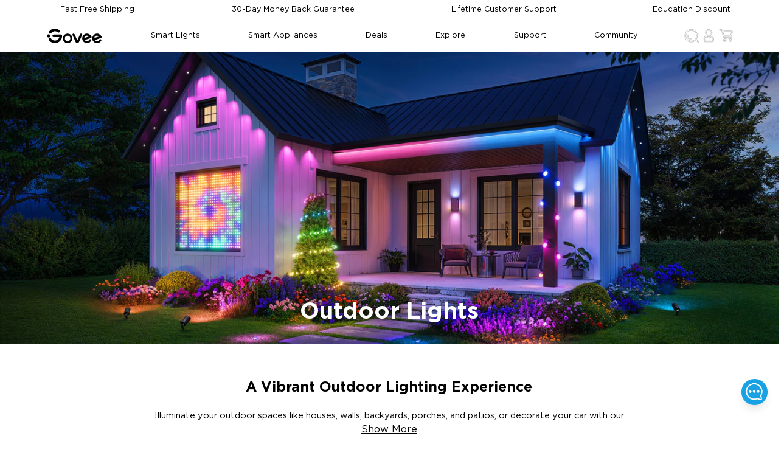

--- FILE ---
content_type: text/html
request_url: https://ca.govee.com/collections/outdoor-lights
body_size: 69227
content:
<!DOCTYPE html><html data-component="LinkSEO" lang="en-CA" dir="ltr" data-theme="Govee-VI"><head><meta charSet="utf-8"/><meta name="viewport" content="width=device-width,initial-scale=1"/><meta name="google-site-verification" content="f5HH7pc1iGA_JryDVzX-0YVes7RxMLWkZEmRBfPW1cU"/><meta name="google-site-verification" content="IRQ2vka2MKVfBmHHTlleQojW7alhSxIPVT0wWXea_1A"/><title>Smart LED Outdoor Lights - Govee | Govee CA</title><meta property="og:title" content="Smart LED Outdoor Lights - Govee | Govee CA"/><meta property="twitter:title" content="Smart LED Outdoor Lights - Govee | Govee CA"/><meta name="description" content="Govee offers superior-quality smart outdoor lighting &amp; exterior LED lights for decoration and ambient lighting, like outdoor house lights, outdoor strin..."/><meta property="og:description" content="Govee offers superior-quality smart outdoor lighting &amp; exterior LED lights for decoration and ambient lighting, like outdoor house lights, outdoor strin..."/><meta property="twitter:description" content="Govee offers superior-quality smart outdoor lighting &amp; exterior LED lights for decoration and ambient lighting, like outdoor house lights, outdoor strin..."/><meta property="og:image:url" content="https://cdn.shopify.com/s/files/1/0559/0102/8558/collections/Shop_By_Collection3_b8e763c6-1343-4fc3-82d4-0704c7e30b12.png?v=1617717643"/><meta property="og:image:secure_url" content="https://cdn.shopify.com/s/files/1/0559/0102/8558/collections/Shop_By_Collection3_b8e763c6-1343-4fc3-82d4-0704c7e30b12.png?v=1617717643"/><meta property="og:image:type" content="image/jpeg"/><meta property="og:image:width" content="2880"/><meta property="og:image:height" content="990"/><link rel="canonical" href="https://ca.govee.com/collections/outdoor-lights"/><meta property="og:url" content="https://ca.govee.com/collections/outdoor-lights"/><meta name="robots" content="index,follow"/><script type="application/ld+json">[{"@context":"https://schema.org","@type":"BreadcrumbList","itemListElement":[{"@type":"ListItem","position":1,"name":"Collections","item":"ca.govee.com/collections"},{"@type":"ListItem","position":2,"name":"Outdoor Lights"}]},{"@context":"https://schema.org","@type":"CollectionPage","name":"Smart LED Outdoor Lights - Govee","description":"Govee offers superior-quality smart outdoor lighting & exterior LED lights for decoration and ambient lighting, like outdoor house lights, outdoor strin...","image":"https://cdn.shopify.com/s/files/1/0559/0102/8558/collections/Shop_By_Collection3_b8e763c6-1343-4fc3-82d4-0704c7e30b12.png?v=1617717643","url":"/collections/outdoor-lights","mainEntity":{"@type":"ItemList","itemListElement":[{"@type":"ListItem","position":1,"url":"/products/govee-permanent-outdoor-lights-2"},{"@type":"ListItem","position":2,"url":"/products/govee-outdoor-up-down-wall-lights"},{"@type":"ListItem","position":3,"url":"/products/govee-outdoor-spotlights-2"},{"@type":"ListItem","position":4,"url":"/products/govee-permanent-outdoor-lights-pro"},{"@type":"ListItem","position":5,"url":"/products/govee-outdoor-clear-bulb-string-lights"},{"@type":"ListItem","position":6,"url":"/products/govee-outdoor-s14-bulb-string-lights-2"},{"@type":"ListItem","position":7,"url":"/products/govee-outdoor-wall-light"},{"@type":"ListItem","position":8,"url":"/products/govee-outdoor-triad-flood-lights"},{"@type":"ListItem","position":9,"url":"/products/govee-rgbic-led-permanent-outdoor-lights"},{"@type":"ListItem","position":10,"url":"/products/icicle-lights"},{"@type":"ListItem","position":11,"url":"/products/govee-outdoor-ground-lights-2"},{"@type":"ListItem","position":12,"url":"/products/led-net-lights"}]}}]</script><link rel="alternate" hrefLang="en-US" href="https://us.govee.com/collections/outdoor-lights"/><link rel="alternate" hrefLang="es-US" href="https://us.govee.com/es/collections/outdoor-lights"/><link rel="alternate" hrefLang="x-default" href="https://us.govee.com/collections/outdoor-lights"/><link rel="alternate" hrefLang="de-DE" href="https://eu.govee.com/de-de/collections/outdoor-lights"/><link rel="alternate" hrefLang="pl-PL" href="https://eu.govee.com/pl-pl/collections/outdoor-lights"/><link rel="alternate" hrefLang="fr-FR" href="https://eu.govee.com/fr-fr/collections/outdoor-lights"/><link rel="alternate" hrefLang="nl-NL" href="https://eu.govee.com/nl-nl/collections/outdoor-lights"/><link rel="alternate" hrefLang="es-ES" href="https://eu.govee.com/es-es/collections/outdoor-lights"/><link rel="alternate" hrefLang="en-IE" href="https://eu.govee.com/collections/outdoor-lights"/><link rel="alternate" hrefLang="it-IT" href="https://eu.govee.com/it-it/collections/outdoor-lights"/><link rel="alternate" hrefLang="nl-BE" href="https://eu.govee.com/nl-be/collections/outdoor-lights"/><link rel="alternate" hrefLang="el-GR" href="https://eu.govee.com/el-gr/collections/outdoor-lights"/><link rel="alternate" hrefLang="sv-SE" href="https://eu.govee.com/sv-se/collections/outdoor-lights"/><link rel="alternate" hrefLang="ro-RO" href="https://eu.govee.com/ro-ro/collections/outdoor-lights"/><link rel="alternate" hrefLang="pt-PT" href="https://eu.govee.com/pt-pt/collections/outdoor-lights"/><link rel="alternate" hrefLang="hu-HU" href="https://eu.govee.com/hu-hu/collections/outdoor-lights"/><link rel="alternate" hrefLang="da-DK" href="https://eu.govee.com/da-dk/collections/outdoor-lights"/><link rel="alternate" hrefLang="sk-SK" href="https://eu.govee.com/sk-sk/collections/outdoor-lights"/><link rel="alternate" hrefLang="de-AT" href="https://eu.govee.com/de-de/collections/outdoor-lights"/><link rel="alternate" hrefLang="cs-CZ" href="https://eu.govee.com/cs-cz/collections/outdoor-lights"/><link rel="alternate" hrefLang="fi-FI" href="https://eu.govee.com/fi-fi/collections/outdoor-lights"/><link rel="alternate" hrefLang="hr-HR" href="https://eu.govee.com/hr-hr/collections/outdoor-lights"/><link rel="alternate" hrefLang="en-CA" href="https://ca.govee.com/collections/outdoor-lights"/><link rel="alternate" hrefLang="fr-CA" href="https://ca.govee.com/fr/collections/outdoor-lights"/><link rel="alternate" hrefLang="en-GB" href="https://uk.govee.com/collections/outdoor-lights"/><link rel="stylesheet" href="https://cdn.shopify.com/oxygen-v2/27936/16522/34094/2892916/assets/react-photo-view-q5poTtC1.css"/><link rel="stylesheet" href="https://cdn.shopify.com/oxygen-v2/27936/16522/34094/2892916/assets/slick-theme.min-RCcRJBK0.css"/><link rel="stylesheet" href="https://cdn.shopify.com/oxygen-v2/27936/16522/34094/2892916/assets/slick.min-Dv8LHy5y.css"/><link rel="icon" type="image/svg+xml" href="https://cdn.shopify.com/oxygen-v2/27936/16522/34094/2892916/assets/favicon-DtXPsS8I.ico"/><link rel="stylesheet" href="https://cdn.shopify.com/oxygen-v2/27936/16522/34094/2892916/assets/app-CMQkH74n.css"/><link rel="preconnect" href="https://cdn.shopify.com"/><link rel="stylesheet" href="https://cdn.shopify.com/oxygen-v2/27936/16522/34094/2892916/assets/collection-CWvulspK.css"/></head><body class="bg-base-100"><div class="flex flex-col min-h-screen"><div id="shopify-section-header"><a href="#mainContent" class="sr-only">Skip to content</a></div><div data-component="StorePolicies" class="text-base-content bg-base-300 static"><div class="hidden md:flex justify-between items-center w-full max-w-screen-lg container"><div data-component="PoliciItem" class="flex items-center justify-center p-0.5"><img alt="Fast Free Shipping" decoding="async" loading="lazy" sizes="20px" src="https://cdn.shopify.com/s/files/1/0512/3489/8105/files/Shipping_VI.png?v=1737431254&amp;width=100&amp;crop=center" srcSet="https://cdn.shopify.com/s/files/1/0512/3489/8105/files/Shipping_VI.png?v=1737431254&amp;width=200&amp;crop=center 200w, https://cdn.shopify.com/s/files/1/0512/3489/8105/files/Shipping_VI.png?v=1737431254&amp;width=400&amp;crop=center 400w, https://cdn.shopify.com/s/files/1/0512/3489/8105/files/Shipping_VI.png?v=1737431254&amp;width=600&amp;crop=center 600w, https://cdn.shopify.com/s/files/1/0512/3489/8105/files/Shipping_VI.png?v=1737431254&amp;width=800&amp;crop=center 800w, https://cdn.shopify.com/s/files/1/0512/3489/8105/files/Shipping_VI.png?v=1737431254&amp;width=1000&amp;crop=center 1000w, https://cdn.shopify.com/s/files/1/0512/3489/8105/files/Shipping_VI.png?v=1737431254&amp;width=1200&amp;crop=center 1200w, https://cdn.shopify.com/s/files/1/0512/3489/8105/files/Shipping_VI.png?v=1737431254&amp;width=1400&amp;crop=center 1400w, https://cdn.shopify.com/s/files/1/0512/3489/8105/files/Shipping_VI.png?v=1737431254&amp;width=1600&amp;crop=center 1600w, https://cdn.shopify.com/s/files/1/0512/3489/8105/files/Shipping_VI.png?v=1737431254&amp;width=1800&amp;crop=center 1800w, https://cdn.shopify.com/s/files/1/0512/3489/8105/files/Shipping_VI.png?v=1737431254&amp;width=2000&amp;crop=center 2000w, https://cdn.shopify.com/s/files/1/0512/3489/8105/files/Shipping_VI.png?v=1737431254&amp;width=2200&amp;crop=center 2200w, https://cdn.shopify.com/s/files/1/0512/3489/8105/files/Shipping_VI.png?v=1737431254&amp;width=2400&amp;crop=center 2400w, https://cdn.shopify.com/s/files/1/0512/3489/8105/files/Shipping_VI.png?v=1737431254&amp;width=2600&amp;crop=center 2600w, https://cdn.shopify.com/s/files/1/0512/3489/8105/files/Shipping_VI.png?v=1737431254&amp;width=2800&amp;crop=center 2800w, https://cdn.shopify.com/s/files/1/0512/3489/8105/files/Shipping_VI.png?v=1737431254&amp;width=3000&amp;crop=center 3000w" width="100" class="!w-[20px] h-[20px] object-contain flex-grow-0" style="width:100%"/><span class="px-2 py-1.5 text-sm">Fast Free Shipping</span></div><div data-component="PoliciItem" class="flex items-center justify-center p-0.5"><img alt="30-Day Money Back Guarantee" decoding="async" loading="lazy" sizes="20px" src="https://cdn.shopify.com/s/files/1/0512/3489/8105/files/Money_Back_Guarantee_VI.png?v=1737431254&amp;width=100&amp;crop=center" srcSet="https://cdn.shopify.com/s/files/1/0512/3489/8105/files/Money_Back_Guarantee_VI.png?v=1737431254&amp;width=200&amp;crop=center 200w, https://cdn.shopify.com/s/files/1/0512/3489/8105/files/Money_Back_Guarantee_VI.png?v=1737431254&amp;width=400&amp;crop=center 400w, https://cdn.shopify.com/s/files/1/0512/3489/8105/files/Money_Back_Guarantee_VI.png?v=1737431254&amp;width=600&amp;crop=center 600w, https://cdn.shopify.com/s/files/1/0512/3489/8105/files/Money_Back_Guarantee_VI.png?v=1737431254&amp;width=800&amp;crop=center 800w, https://cdn.shopify.com/s/files/1/0512/3489/8105/files/Money_Back_Guarantee_VI.png?v=1737431254&amp;width=1000&amp;crop=center 1000w, https://cdn.shopify.com/s/files/1/0512/3489/8105/files/Money_Back_Guarantee_VI.png?v=1737431254&amp;width=1200&amp;crop=center 1200w, https://cdn.shopify.com/s/files/1/0512/3489/8105/files/Money_Back_Guarantee_VI.png?v=1737431254&amp;width=1400&amp;crop=center 1400w, https://cdn.shopify.com/s/files/1/0512/3489/8105/files/Money_Back_Guarantee_VI.png?v=1737431254&amp;width=1600&amp;crop=center 1600w, https://cdn.shopify.com/s/files/1/0512/3489/8105/files/Money_Back_Guarantee_VI.png?v=1737431254&amp;width=1800&amp;crop=center 1800w, https://cdn.shopify.com/s/files/1/0512/3489/8105/files/Money_Back_Guarantee_VI.png?v=1737431254&amp;width=2000&amp;crop=center 2000w, https://cdn.shopify.com/s/files/1/0512/3489/8105/files/Money_Back_Guarantee_VI.png?v=1737431254&amp;width=2200&amp;crop=center 2200w, https://cdn.shopify.com/s/files/1/0512/3489/8105/files/Money_Back_Guarantee_VI.png?v=1737431254&amp;width=2400&amp;crop=center 2400w, https://cdn.shopify.com/s/files/1/0512/3489/8105/files/Money_Back_Guarantee_VI.png?v=1737431254&amp;width=2600&amp;crop=center 2600w, https://cdn.shopify.com/s/files/1/0512/3489/8105/files/Money_Back_Guarantee_VI.png?v=1737431254&amp;width=2800&amp;crop=center 2800w, https://cdn.shopify.com/s/files/1/0512/3489/8105/files/Money_Back_Guarantee_VI.png?v=1737431254&amp;width=3000&amp;crop=center 3000w" width="100" class="!w-[20px] h-[20px] object-contain flex-grow-0" style="width:100%"/><span class="px-2 py-1.5 text-sm">30-Day Money Back Guarantee</span></div><div data-component="PoliciItem" class="flex items-center justify-center p-0.5"><img alt="Lifetime Customer Support" decoding="async" loading="lazy" sizes="20px" src="https://cdn.shopify.com/s/files/1/0512/3489/8105/files/Support_VI.png?v=1737431254&amp;width=100&amp;crop=center" srcSet="https://cdn.shopify.com/s/files/1/0512/3489/8105/files/Support_VI.png?v=1737431254&amp;width=200&amp;crop=center 200w, https://cdn.shopify.com/s/files/1/0512/3489/8105/files/Support_VI.png?v=1737431254&amp;width=400&amp;crop=center 400w, https://cdn.shopify.com/s/files/1/0512/3489/8105/files/Support_VI.png?v=1737431254&amp;width=600&amp;crop=center 600w, https://cdn.shopify.com/s/files/1/0512/3489/8105/files/Support_VI.png?v=1737431254&amp;width=800&amp;crop=center 800w, https://cdn.shopify.com/s/files/1/0512/3489/8105/files/Support_VI.png?v=1737431254&amp;width=1000&amp;crop=center 1000w, https://cdn.shopify.com/s/files/1/0512/3489/8105/files/Support_VI.png?v=1737431254&amp;width=1200&amp;crop=center 1200w, https://cdn.shopify.com/s/files/1/0512/3489/8105/files/Support_VI.png?v=1737431254&amp;width=1400&amp;crop=center 1400w, https://cdn.shopify.com/s/files/1/0512/3489/8105/files/Support_VI.png?v=1737431254&amp;width=1600&amp;crop=center 1600w, https://cdn.shopify.com/s/files/1/0512/3489/8105/files/Support_VI.png?v=1737431254&amp;width=1800&amp;crop=center 1800w, https://cdn.shopify.com/s/files/1/0512/3489/8105/files/Support_VI.png?v=1737431254&amp;width=2000&amp;crop=center 2000w, https://cdn.shopify.com/s/files/1/0512/3489/8105/files/Support_VI.png?v=1737431254&amp;width=2200&amp;crop=center 2200w, https://cdn.shopify.com/s/files/1/0512/3489/8105/files/Support_VI.png?v=1737431254&amp;width=2400&amp;crop=center 2400w, https://cdn.shopify.com/s/files/1/0512/3489/8105/files/Support_VI.png?v=1737431254&amp;width=2600&amp;crop=center 2600w, https://cdn.shopify.com/s/files/1/0512/3489/8105/files/Support_VI.png?v=1737431254&amp;width=2800&amp;crop=center 2800w, https://cdn.shopify.com/s/files/1/0512/3489/8105/files/Support_VI.png?v=1737431254&amp;width=3000&amp;crop=center 3000w" width="100" class="!w-[20px] h-[20px] object-contain flex-grow-0" style="width:100%"/><span class="px-2 py-1.5 text-sm">Lifetime Customer Support</span></div><div data-component="PoliciItem" class="flex items-center justify-center p-0.5"><img alt="Education Discount" decoding="async" loading="lazy" sizes="20px" src="https://cdn.shopify.com/s/files/1/0512/3489/8105/files/Student_discount_VI.png?v=1737431254&amp;width=100&amp;crop=center" srcSet="https://cdn.shopify.com/s/files/1/0512/3489/8105/files/Student_discount_VI.png?v=1737431254&amp;width=200&amp;crop=center 200w, https://cdn.shopify.com/s/files/1/0512/3489/8105/files/Student_discount_VI.png?v=1737431254&amp;width=400&amp;crop=center 400w, https://cdn.shopify.com/s/files/1/0512/3489/8105/files/Student_discount_VI.png?v=1737431254&amp;width=600&amp;crop=center 600w, https://cdn.shopify.com/s/files/1/0512/3489/8105/files/Student_discount_VI.png?v=1737431254&amp;width=800&amp;crop=center 800w, https://cdn.shopify.com/s/files/1/0512/3489/8105/files/Student_discount_VI.png?v=1737431254&amp;width=1000&amp;crop=center 1000w, https://cdn.shopify.com/s/files/1/0512/3489/8105/files/Student_discount_VI.png?v=1737431254&amp;width=1200&amp;crop=center 1200w, https://cdn.shopify.com/s/files/1/0512/3489/8105/files/Student_discount_VI.png?v=1737431254&amp;width=1400&amp;crop=center 1400w, https://cdn.shopify.com/s/files/1/0512/3489/8105/files/Student_discount_VI.png?v=1737431254&amp;width=1600&amp;crop=center 1600w, https://cdn.shopify.com/s/files/1/0512/3489/8105/files/Student_discount_VI.png?v=1737431254&amp;width=1800&amp;crop=center 1800w, https://cdn.shopify.com/s/files/1/0512/3489/8105/files/Student_discount_VI.png?v=1737431254&amp;width=2000&amp;crop=center 2000w, https://cdn.shopify.com/s/files/1/0512/3489/8105/files/Student_discount_VI.png?v=1737431254&amp;width=2200&amp;crop=center 2200w, https://cdn.shopify.com/s/files/1/0512/3489/8105/files/Student_discount_VI.png?v=1737431254&amp;width=2400&amp;crop=center 2400w, https://cdn.shopify.com/s/files/1/0512/3489/8105/files/Student_discount_VI.png?v=1737431254&amp;width=2600&amp;crop=center 2600w, https://cdn.shopify.com/s/files/1/0512/3489/8105/files/Student_discount_VI.png?v=1737431254&amp;width=2800&amp;crop=center 2800w, https://cdn.shopify.com/s/files/1/0512/3489/8105/files/Student_discount_VI.png?v=1737431254&amp;width=3000&amp;crop=center 3000w" width="100" class="!w-[20px] h-[20px] object-contain flex-grow-0" style="width:100%"/><a class="text-sm p-1.5 hover:text-info hover:cursor-pointer" variant="body" rel="noreferrer" data-discover="true" href="/pages/education-discount" target="_self">Education Discount</a></div></div><div class="md:hidden w-full px-2"><div class="slick-slider slick-initialized" dir="ltr"><div class="slick-list"><div class="slick-track" style="width:900%;left:-100%"><div data-index="-1" tabindex="-1" class="slick-slide slick-cloned" aria-hidden="true" style="width:11.11111111111111%"><div><div data-component="PoliciItem" class="flex items-center justify-center p-0.5"><img alt="Education Discount" decoding="async" loading="lazy" sizes="20px" src="https://cdn.shopify.com/s/files/1/0512/3489/8105/files/Student_discount_VI.png?v=1737431254&amp;width=100&amp;crop=center" srcSet="https://cdn.shopify.com/s/files/1/0512/3489/8105/files/Student_discount_VI.png?v=1737431254&amp;width=200&amp;crop=center 200w, https://cdn.shopify.com/s/files/1/0512/3489/8105/files/Student_discount_VI.png?v=1737431254&amp;width=400&amp;crop=center 400w, https://cdn.shopify.com/s/files/1/0512/3489/8105/files/Student_discount_VI.png?v=1737431254&amp;width=600&amp;crop=center 600w, https://cdn.shopify.com/s/files/1/0512/3489/8105/files/Student_discount_VI.png?v=1737431254&amp;width=800&amp;crop=center 800w, https://cdn.shopify.com/s/files/1/0512/3489/8105/files/Student_discount_VI.png?v=1737431254&amp;width=1000&amp;crop=center 1000w, https://cdn.shopify.com/s/files/1/0512/3489/8105/files/Student_discount_VI.png?v=1737431254&amp;width=1200&amp;crop=center 1200w, https://cdn.shopify.com/s/files/1/0512/3489/8105/files/Student_discount_VI.png?v=1737431254&amp;width=1400&amp;crop=center 1400w, https://cdn.shopify.com/s/files/1/0512/3489/8105/files/Student_discount_VI.png?v=1737431254&amp;width=1600&amp;crop=center 1600w, https://cdn.shopify.com/s/files/1/0512/3489/8105/files/Student_discount_VI.png?v=1737431254&amp;width=1800&amp;crop=center 1800w, https://cdn.shopify.com/s/files/1/0512/3489/8105/files/Student_discount_VI.png?v=1737431254&amp;width=2000&amp;crop=center 2000w, https://cdn.shopify.com/s/files/1/0512/3489/8105/files/Student_discount_VI.png?v=1737431254&amp;width=2200&amp;crop=center 2200w, https://cdn.shopify.com/s/files/1/0512/3489/8105/files/Student_discount_VI.png?v=1737431254&amp;width=2400&amp;crop=center 2400w, https://cdn.shopify.com/s/files/1/0512/3489/8105/files/Student_discount_VI.png?v=1737431254&amp;width=2600&amp;crop=center 2600w, https://cdn.shopify.com/s/files/1/0512/3489/8105/files/Student_discount_VI.png?v=1737431254&amp;width=2800&amp;crop=center 2800w, https://cdn.shopify.com/s/files/1/0512/3489/8105/files/Student_discount_VI.png?v=1737431254&amp;width=3000&amp;crop=center 3000w" width="100" class="!w-[20px] h-[20px] object-contain flex-grow-0" style="width:100%"/><a class="text-sm p-1.5 hover:text-info hover:cursor-pointer" variant="body" rel="noreferrer" data-discover="true" href="/pages/education-discount" target="_self">Education Discount</a></div></div></div><div data-index="0" class="slick-slide slick-active slick-current" tabindex="-1" aria-hidden="false" style="outline:none;width:11.11111111111111%"><div><div data-component="PoliciItem" class="flex items-center justify-center p-0.5"><img alt="Fast Free Shipping" decoding="async" loading="lazy" sizes="20px" src="https://cdn.shopify.com/s/files/1/0512/3489/8105/files/Shipping_VI.png?v=1737431254&amp;width=100&amp;crop=center" srcSet="https://cdn.shopify.com/s/files/1/0512/3489/8105/files/Shipping_VI.png?v=1737431254&amp;width=200&amp;crop=center 200w, https://cdn.shopify.com/s/files/1/0512/3489/8105/files/Shipping_VI.png?v=1737431254&amp;width=400&amp;crop=center 400w, https://cdn.shopify.com/s/files/1/0512/3489/8105/files/Shipping_VI.png?v=1737431254&amp;width=600&amp;crop=center 600w, https://cdn.shopify.com/s/files/1/0512/3489/8105/files/Shipping_VI.png?v=1737431254&amp;width=800&amp;crop=center 800w, https://cdn.shopify.com/s/files/1/0512/3489/8105/files/Shipping_VI.png?v=1737431254&amp;width=1000&amp;crop=center 1000w, https://cdn.shopify.com/s/files/1/0512/3489/8105/files/Shipping_VI.png?v=1737431254&amp;width=1200&amp;crop=center 1200w, https://cdn.shopify.com/s/files/1/0512/3489/8105/files/Shipping_VI.png?v=1737431254&amp;width=1400&amp;crop=center 1400w, https://cdn.shopify.com/s/files/1/0512/3489/8105/files/Shipping_VI.png?v=1737431254&amp;width=1600&amp;crop=center 1600w, https://cdn.shopify.com/s/files/1/0512/3489/8105/files/Shipping_VI.png?v=1737431254&amp;width=1800&amp;crop=center 1800w, https://cdn.shopify.com/s/files/1/0512/3489/8105/files/Shipping_VI.png?v=1737431254&amp;width=2000&amp;crop=center 2000w, https://cdn.shopify.com/s/files/1/0512/3489/8105/files/Shipping_VI.png?v=1737431254&amp;width=2200&amp;crop=center 2200w, https://cdn.shopify.com/s/files/1/0512/3489/8105/files/Shipping_VI.png?v=1737431254&amp;width=2400&amp;crop=center 2400w, https://cdn.shopify.com/s/files/1/0512/3489/8105/files/Shipping_VI.png?v=1737431254&amp;width=2600&amp;crop=center 2600w, https://cdn.shopify.com/s/files/1/0512/3489/8105/files/Shipping_VI.png?v=1737431254&amp;width=2800&amp;crop=center 2800w, https://cdn.shopify.com/s/files/1/0512/3489/8105/files/Shipping_VI.png?v=1737431254&amp;width=3000&amp;crop=center 3000w" width="100" class="!w-[20px] h-[20px] object-contain flex-grow-0" style="width:100%"/><span class="px-2 py-1.5 text-sm">Fast Free Shipping</span></div></div></div><div data-index="1" class="slick-slide" tabindex="-1" aria-hidden="true" style="outline:none;width:11.11111111111111%"><div><div data-component="PoliciItem" class="flex items-center justify-center p-0.5"><img alt="30-Day Money Back Guarantee" decoding="async" loading="lazy" sizes="20px" src="https://cdn.shopify.com/s/files/1/0512/3489/8105/files/Money_Back_Guarantee_VI.png?v=1737431254&amp;width=100&amp;crop=center" srcSet="https://cdn.shopify.com/s/files/1/0512/3489/8105/files/Money_Back_Guarantee_VI.png?v=1737431254&amp;width=200&amp;crop=center 200w, https://cdn.shopify.com/s/files/1/0512/3489/8105/files/Money_Back_Guarantee_VI.png?v=1737431254&amp;width=400&amp;crop=center 400w, https://cdn.shopify.com/s/files/1/0512/3489/8105/files/Money_Back_Guarantee_VI.png?v=1737431254&amp;width=600&amp;crop=center 600w, https://cdn.shopify.com/s/files/1/0512/3489/8105/files/Money_Back_Guarantee_VI.png?v=1737431254&amp;width=800&amp;crop=center 800w, https://cdn.shopify.com/s/files/1/0512/3489/8105/files/Money_Back_Guarantee_VI.png?v=1737431254&amp;width=1000&amp;crop=center 1000w, https://cdn.shopify.com/s/files/1/0512/3489/8105/files/Money_Back_Guarantee_VI.png?v=1737431254&amp;width=1200&amp;crop=center 1200w, https://cdn.shopify.com/s/files/1/0512/3489/8105/files/Money_Back_Guarantee_VI.png?v=1737431254&amp;width=1400&amp;crop=center 1400w, https://cdn.shopify.com/s/files/1/0512/3489/8105/files/Money_Back_Guarantee_VI.png?v=1737431254&amp;width=1600&amp;crop=center 1600w, https://cdn.shopify.com/s/files/1/0512/3489/8105/files/Money_Back_Guarantee_VI.png?v=1737431254&amp;width=1800&amp;crop=center 1800w, https://cdn.shopify.com/s/files/1/0512/3489/8105/files/Money_Back_Guarantee_VI.png?v=1737431254&amp;width=2000&amp;crop=center 2000w, https://cdn.shopify.com/s/files/1/0512/3489/8105/files/Money_Back_Guarantee_VI.png?v=1737431254&amp;width=2200&amp;crop=center 2200w, https://cdn.shopify.com/s/files/1/0512/3489/8105/files/Money_Back_Guarantee_VI.png?v=1737431254&amp;width=2400&amp;crop=center 2400w, https://cdn.shopify.com/s/files/1/0512/3489/8105/files/Money_Back_Guarantee_VI.png?v=1737431254&amp;width=2600&amp;crop=center 2600w, https://cdn.shopify.com/s/files/1/0512/3489/8105/files/Money_Back_Guarantee_VI.png?v=1737431254&amp;width=2800&amp;crop=center 2800w, https://cdn.shopify.com/s/files/1/0512/3489/8105/files/Money_Back_Guarantee_VI.png?v=1737431254&amp;width=3000&amp;crop=center 3000w" width="100" class="!w-[20px] h-[20px] object-contain flex-grow-0" style="width:100%"/><span class="px-2 py-1.5 text-sm">30-Day Money Back Guarantee</span></div></div></div><div data-index="2" class="slick-slide" tabindex="-1" aria-hidden="true" style="outline:none;width:11.11111111111111%"><div><div data-component="PoliciItem" class="flex items-center justify-center p-0.5"><img alt="Lifetime Customer Support" decoding="async" loading="lazy" sizes="20px" src="https://cdn.shopify.com/s/files/1/0512/3489/8105/files/Support_VI.png?v=1737431254&amp;width=100&amp;crop=center" srcSet="https://cdn.shopify.com/s/files/1/0512/3489/8105/files/Support_VI.png?v=1737431254&amp;width=200&amp;crop=center 200w, https://cdn.shopify.com/s/files/1/0512/3489/8105/files/Support_VI.png?v=1737431254&amp;width=400&amp;crop=center 400w, https://cdn.shopify.com/s/files/1/0512/3489/8105/files/Support_VI.png?v=1737431254&amp;width=600&amp;crop=center 600w, https://cdn.shopify.com/s/files/1/0512/3489/8105/files/Support_VI.png?v=1737431254&amp;width=800&amp;crop=center 800w, https://cdn.shopify.com/s/files/1/0512/3489/8105/files/Support_VI.png?v=1737431254&amp;width=1000&amp;crop=center 1000w, https://cdn.shopify.com/s/files/1/0512/3489/8105/files/Support_VI.png?v=1737431254&amp;width=1200&amp;crop=center 1200w, https://cdn.shopify.com/s/files/1/0512/3489/8105/files/Support_VI.png?v=1737431254&amp;width=1400&amp;crop=center 1400w, https://cdn.shopify.com/s/files/1/0512/3489/8105/files/Support_VI.png?v=1737431254&amp;width=1600&amp;crop=center 1600w, https://cdn.shopify.com/s/files/1/0512/3489/8105/files/Support_VI.png?v=1737431254&amp;width=1800&amp;crop=center 1800w, https://cdn.shopify.com/s/files/1/0512/3489/8105/files/Support_VI.png?v=1737431254&amp;width=2000&amp;crop=center 2000w, https://cdn.shopify.com/s/files/1/0512/3489/8105/files/Support_VI.png?v=1737431254&amp;width=2200&amp;crop=center 2200w, https://cdn.shopify.com/s/files/1/0512/3489/8105/files/Support_VI.png?v=1737431254&amp;width=2400&amp;crop=center 2400w, https://cdn.shopify.com/s/files/1/0512/3489/8105/files/Support_VI.png?v=1737431254&amp;width=2600&amp;crop=center 2600w, https://cdn.shopify.com/s/files/1/0512/3489/8105/files/Support_VI.png?v=1737431254&amp;width=2800&amp;crop=center 2800w, https://cdn.shopify.com/s/files/1/0512/3489/8105/files/Support_VI.png?v=1737431254&amp;width=3000&amp;crop=center 3000w" width="100" class="!w-[20px] h-[20px] object-contain flex-grow-0" style="width:100%"/><span class="px-2 py-1.5 text-sm">Lifetime Customer Support</span></div></div></div><div data-index="3" class="slick-slide" tabindex="-1" aria-hidden="true" style="outline:none;width:11.11111111111111%"><div><div data-component="PoliciItem" class="flex items-center justify-center p-0.5"><img alt="Education Discount" decoding="async" loading="lazy" sizes="20px" src="https://cdn.shopify.com/s/files/1/0512/3489/8105/files/Student_discount_VI.png?v=1737431254&amp;width=100&amp;crop=center" srcSet="https://cdn.shopify.com/s/files/1/0512/3489/8105/files/Student_discount_VI.png?v=1737431254&amp;width=200&amp;crop=center 200w, https://cdn.shopify.com/s/files/1/0512/3489/8105/files/Student_discount_VI.png?v=1737431254&amp;width=400&amp;crop=center 400w, https://cdn.shopify.com/s/files/1/0512/3489/8105/files/Student_discount_VI.png?v=1737431254&amp;width=600&amp;crop=center 600w, https://cdn.shopify.com/s/files/1/0512/3489/8105/files/Student_discount_VI.png?v=1737431254&amp;width=800&amp;crop=center 800w, https://cdn.shopify.com/s/files/1/0512/3489/8105/files/Student_discount_VI.png?v=1737431254&amp;width=1000&amp;crop=center 1000w, https://cdn.shopify.com/s/files/1/0512/3489/8105/files/Student_discount_VI.png?v=1737431254&amp;width=1200&amp;crop=center 1200w, https://cdn.shopify.com/s/files/1/0512/3489/8105/files/Student_discount_VI.png?v=1737431254&amp;width=1400&amp;crop=center 1400w, https://cdn.shopify.com/s/files/1/0512/3489/8105/files/Student_discount_VI.png?v=1737431254&amp;width=1600&amp;crop=center 1600w, https://cdn.shopify.com/s/files/1/0512/3489/8105/files/Student_discount_VI.png?v=1737431254&amp;width=1800&amp;crop=center 1800w, https://cdn.shopify.com/s/files/1/0512/3489/8105/files/Student_discount_VI.png?v=1737431254&amp;width=2000&amp;crop=center 2000w, https://cdn.shopify.com/s/files/1/0512/3489/8105/files/Student_discount_VI.png?v=1737431254&amp;width=2200&amp;crop=center 2200w, https://cdn.shopify.com/s/files/1/0512/3489/8105/files/Student_discount_VI.png?v=1737431254&amp;width=2400&amp;crop=center 2400w, https://cdn.shopify.com/s/files/1/0512/3489/8105/files/Student_discount_VI.png?v=1737431254&amp;width=2600&amp;crop=center 2600w, https://cdn.shopify.com/s/files/1/0512/3489/8105/files/Student_discount_VI.png?v=1737431254&amp;width=2800&amp;crop=center 2800w, https://cdn.shopify.com/s/files/1/0512/3489/8105/files/Student_discount_VI.png?v=1737431254&amp;width=3000&amp;crop=center 3000w" width="100" class="!w-[20px] h-[20px] object-contain flex-grow-0" style="width:100%"/><a class="text-sm p-1.5 hover:text-info hover:cursor-pointer" variant="body" rel="noreferrer" data-discover="true" href="/pages/education-discount" target="_self">Education Discount</a></div></div></div><div data-index="4" tabindex="-1" class="slick-slide slick-cloned" aria-hidden="true" style="width:11.11111111111111%"><div><div data-component="PoliciItem" class="flex items-center justify-center p-0.5"><img alt="Fast Free Shipping" decoding="async" loading="lazy" sizes="20px" src="https://cdn.shopify.com/s/files/1/0512/3489/8105/files/Shipping_VI.png?v=1737431254&amp;width=100&amp;crop=center" srcSet="https://cdn.shopify.com/s/files/1/0512/3489/8105/files/Shipping_VI.png?v=1737431254&amp;width=200&amp;crop=center 200w, https://cdn.shopify.com/s/files/1/0512/3489/8105/files/Shipping_VI.png?v=1737431254&amp;width=400&amp;crop=center 400w, https://cdn.shopify.com/s/files/1/0512/3489/8105/files/Shipping_VI.png?v=1737431254&amp;width=600&amp;crop=center 600w, https://cdn.shopify.com/s/files/1/0512/3489/8105/files/Shipping_VI.png?v=1737431254&amp;width=800&amp;crop=center 800w, https://cdn.shopify.com/s/files/1/0512/3489/8105/files/Shipping_VI.png?v=1737431254&amp;width=1000&amp;crop=center 1000w, https://cdn.shopify.com/s/files/1/0512/3489/8105/files/Shipping_VI.png?v=1737431254&amp;width=1200&amp;crop=center 1200w, https://cdn.shopify.com/s/files/1/0512/3489/8105/files/Shipping_VI.png?v=1737431254&amp;width=1400&amp;crop=center 1400w, https://cdn.shopify.com/s/files/1/0512/3489/8105/files/Shipping_VI.png?v=1737431254&amp;width=1600&amp;crop=center 1600w, https://cdn.shopify.com/s/files/1/0512/3489/8105/files/Shipping_VI.png?v=1737431254&amp;width=1800&amp;crop=center 1800w, https://cdn.shopify.com/s/files/1/0512/3489/8105/files/Shipping_VI.png?v=1737431254&amp;width=2000&amp;crop=center 2000w, https://cdn.shopify.com/s/files/1/0512/3489/8105/files/Shipping_VI.png?v=1737431254&amp;width=2200&amp;crop=center 2200w, https://cdn.shopify.com/s/files/1/0512/3489/8105/files/Shipping_VI.png?v=1737431254&amp;width=2400&amp;crop=center 2400w, https://cdn.shopify.com/s/files/1/0512/3489/8105/files/Shipping_VI.png?v=1737431254&amp;width=2600&amp;crop=center 2600w, https://cdn.shopify.com/s/files/1/0512/3489/8105/files/Shipping_VI.png?v=1737431254&amp;width=2800&amp;crop=center 2800w, https://cdn.shopify.com/s/files/1/0512/3489/8105/files/Shipping_VI.png?v=1737431254&amp;width=3000&amp;crop=center 3000w" width="100" class="!w-[20px] h-[20px] object-contain flex-grow-0" style="width:100%"/><span class="px-2 py-1.5 text-sm">Fast Free Shipping</span></div></div></div><div data-index="5" tabindex="-1" class="slick-slide slick-cloned" aria-hidden="true" style="width:11.11111111111111%"><div><div data-component="PoliciItem" class="flex items-center justify-center p-0.5"><img alt="30-Day Money Back Guarantee" decoding="async" loading="lazy" sizes="20px" src="https://cdn.shopify.com/s/files/1/0512/3489/8105/files/Money_Back_Guarantee_VI.png?v=1737431254&amp;width=100&amp;crop=center" srcSet="https://cdn.shopify.com/s/files/1/0512/3489/8105/files/Money_Back_Guarantee_VI.png?v=1737431254&amp;width=200&amp;crop=center 200w, https://cdn.shopify.com/s/files/1/0512/3489/8105/files/Money_Back_Guarantee_VI.png?v=1737431254&amp;width=400&amp;crop=center 400w, https://cdn.shopify.com/s/files/1/0512/3489/8105/files/Money_Back_Guarantee_VI.png?v=1737431254&amp;width=600&amp;crop=center 600w, https://cdn.shopify.com/s/files/1/0512/3489/8105/files/Money_Back_Guarantee_VI.png?v=1737431254&amp;width=800&amp;crop=center 800w, https://cdn.shopify.com/s/files/1/0512/3489/8105/files/Money_Back_Guarantee_VI.png?v=1737431254&amp;width=1000&amp;crop=center 1000w, https://cdn.shopify.com/s/files/1/0512/3489/8105/files/Money_Back_Guarantee_VI.png?v=1737431254&amp;width=1200&amp;crop=center 1200w, https://cdn.shopify.com/s/files/1/0512/3489/8105/files/Money_Back_Guarantee_VI.png?v=1737431254&amp;width=1400&amp;crop=center 1400w, https://cdn.shopify.com/s/files/1/0512/3489/8105/files/Money_Back_Guarantee_VI.png?v=1737431254&amp;width=1600&amp;crop=center 1600w, https://cdn.shopify.com/s/files/1/0512/3489/8105/files/Money_Back_Guarantee_VI.png?v=1737431254&amp;width=1800&amp;crop=center 1800w, https://cdn.shopify.com/s/files/1/0512/3489/8105/files/Money_Back_Guarantee_VI.png?v=1737431254&amp;width=2000&amp;crop=center 2000w, https://cdn.shopify.com/s/files/1/0512/3489/8105/files/Money_Back_Guarantee_VI.png?v=1737431254&amp;width=2200&amp;crop=center 2200w, https://cdn.shopify.com/s/files/1/0512/3489/8105/files/Money_Back_Guarantee_VI.png?v=1737431254&amp;width=2400&amp;crop=center 2400w, https://cdn.shopify.com/s/files/1/0512/3489/8105/files/Money_Back_Guarantee_VI.png?v=1737431254&amp;width=2600&amp;crop=center 2600w, https://cdn.shopify.com/s/files/1/0512/3489/8105/files/Money_Back_Guarantee_VI.png?v=1737431254&amp;width=2800&amp;crop=center 2800w, https://cdn.shopify.com/s/files/1/0512/3489/8105/files/Money_Back_Guarantee_VI.png?v=1737431254&amp;width=3000&amp;crop=center 3000w" width="100" class="!w-[20px] h-[20px] object-contain flex-grow-0" style="width:100%"/><span class="px-2 py-1.5 text-sm">30-Day Money Back Guarantee</span></div></div></div><div data-index="6" tabindex="-1" class="slick-slide slick-cloned" aria-hidden="true" style="width:11.11111111111111%"><div><div data-component="PoliciItem" class="flex items-center justify-center p-0.5"><img alt="Lifetime Customer Support" decoding="async" loading="lazy" sizes="20px" src="https://cdn.shopify.com/s/files/1/0512/3489/8105/files/Support_VI.png?v=1737431254&amp;width=100&amp;crop=center" srcSet="https://cdn.shopify.com/s/files/1/0512/3489/8105/files/Support_VI.png?v=1737431254&amp;width=200&amp;crop=center 200w, https://cdn.shopify.com/s/files/1/0512/3489/8105/files/Support_VI.png?v=1737431254&amp;width=400&amp;crop=center 400w, https://cdn.shopify.com/s/files/1/0512/3489/8105/files/Support_VI.png?v=1737431254&amp;width=600&amp;crop=center 600w, https://cdn.shopify.com/s/files/1/0512/3489/8105/files/Support_VI.png?v=1737431254&amp;width=800&amp;crop=center 800w, https://cdn.shopify.com/s/files/1/0512/3489/8105/files/Support_VI.png?v=1737431254&amp;width=1000&amp;crop=center 1000w, https://cdn.shopify.com/s/files/1/0512/3489/8105/files/Support_VI.png?v=1737431254&amp;width=1200&amp;crop=center 1200w, https://cdn.shopify.com/s/files/1/0512/3489/8105/files/Support_VI.png?v=1737431254&amp;width=1400&amp;crop=center 1400w, https://cdn.shopify.com/s/files/1/0512/3489/8105/files/Support_VI.png?v=1737431254&amp;width=1600&amp;crop=center 1600w, https://cdn.shopify.com/s/files/1/0512/3489/8105/files/Support_VI.png?v=1737431254&amp;width=1800&amp;crop=center 1800w, https://cdn.shopify.com/s/files/1/0512/3489/8105/files/Support_VI.png?v=1737431254&amp;width=2000&amp;crop=center 2000w, https://cdn.shopify.com/s/files/1/0512/3489/8105/files/Support_VI.png?v=1737431254&amp;width=2200&amp;crop=center 2200w, https://cdn.shopify.com/s/files/1/0512/3489/8105/files/Support_VI.png?v=1737431254&amp;width=2400&amp;crop=center 2400w, https://cdn.shopify.com/s/files/1/0512/3489/8105/files/Support_VI.png?v=1737431254&amp;width=2600&amp;crop=center 2600w, https://cdn.shopify.com/s/files/1/0512/3489/8105/files/Support_VI.png?v=1737431254&amp;width=2800&amp;crop=center 2800w, https://cdn.shopify.com/s/files/1/0512/3489/8105/files/Support_VI.png?v=1737431254&amp;width=3000&amp;crop=center 3000w" width="100" class="!w-[20px] h-[20px] object-contain flex-grow-0" style="width:100%"/><span class="px-2 py-1.5 text-sm">Lifetime Customer Support</span></div></div></div><div data-index="7" tabindex="-1" class="slick-slide slick-cloned" aria-hidden="true" style="width:11.11111111111111%"><div><div data-component="PoliciItem" class="flex items-center justify-center p-0.5"><img alt="Education Discount" decoding="async" loading="lazy" sizes="20px" src="https://cdn.shopify.com/s/files/1/0512/3489/8105/files/Student_discount_VI.png?v=1737431254&amp;width=100&amp;crop=center" srcSet="https://cdn.shopify.com/s/files/1/0512/3489/8105/files/Student_discount_VI.png?v=1737431254&amp;width=200&amp;crop=center 200w, https://cdn.shopify.com/s/files/1/0512/3489/8105/files/Student_discount_VI.png?v=1737431254&amp;width=400&amp;crop=center 400w, https://cdn.shopify.com/s/files/1/0512/3489/8105/files/Student_discount_VI.png?v=1737431254&amp;width=600&amp;crop=center 600w, https://cdn.shopify.com/s/files/1/0512/3489/8105/files/Student_discount_VI.png?v=1737431254&amp;width=800&amp;crop=center 800w, https://cdn.shopify.com/s/files/1/0512/3489/8105/files/Student_discount_VI.png?v=1737431254&amp;width=1000&amp;crop=center 1000w, https://cdn.shopify.com/s/files/1/0512/3489/8105/files/Student_discount_VI.png?v=1737431254&amp;width=1200&amp;crop=center 1200w, https://cdn.shopify.com/s/files/1/0512/3489/8105/files/Student_discount_VI.png?v=1737431254&amp;width=1400&amp;crop=center 1400w, https://cdn.shopify.com/s/files/1/0512/3489/8105/files/Student_discount_VI.png?v=1737431254&amp;width=1600&amp;crop=center 1600w, https://cdn.shopify.com/s/files/1/0512/3489/8105/files/Student_discount_VI.png?v=1737431254&amp;width=1800&amp;crop=center 1800w, https://cdn.shopify.com/s/files/1/0512/3489/8105/files/Student_discount_VI.png?v=1737431254&amp;width=2000&amp;crop=center 2000w, https://cdn.shopify.com/s/files/1/0512/3489/8105/files/Student_discount_VI.png?v=1737431254&amp;width=2200&amp;crop=center 2200w, https://cdn.shopify.com/s/files/1/0512/3489/8105/files/Student_discount_VI.png?v=1737431254&amp;width=2400&amp;crop=center 2400w, https://cdn.shopify.com/s/files/1/0512/3489/8105/files/Student_discount_VI.png?v=1737431254&amp;width=2600&amp;crop=center 2600w, https://cdn.shopify.com/s/files/1/0512/3489/8105/files/Student_discount_VI.png?v=1737431254&amp;width=2800&amp;crop=center 2800w, https://cdn.shopify.com/s/files/1/0512/3489/8105/files/Student_discount_VI.png?v=1737431254&amp;width=3000&amp;crop=center 3000w" width="100" class="!w-[20px] h-[20px] object-contain flex-grow-0" style="width:100%"/><a class="text-sm p-1.5 hover:text-info hover:cursor-pointer" variant="body" rel="noreferrer" data-discover="true" href="/pages/education-discount" target="_self">Education Discount</a></div></div></div></div></div></div></div></div><header data-component="DesktopHeader" role="banner" class="text-base-content hidden transition duration-300 z-50 top-0 h-nav md:block border-b border-b-base-300 sticky"><div class="absolute z-1 left-0 top-0 w-full h-full bg-base-100 bg-base-100 "></div><div class="md:flex items-center max-w-screen-lg container justify-between w-full h-full leading-none gap-8 relative"><div class="flex justify-between items-center gap-12 w-full h-full"><a class="font-bold text-info menu-logo" href="/"><svg data-component="Logo" xmlns="http://www.w3.org/2000/svg" width="100" height="24" viewBox="0 0 90 23.966"><g transform="translate(-2832.617 62)"><g transform="translate(2832.617 -62)"><path d="M342.454,522.5a1.81,1.81,0,0,0-1.647-2.553h0a1.812,1.812,0,0,0-1.669,1.082c-1,2.276-3.286,7.465-4.091,9.283-.04.083-.077.163-.111.239a.331.331,0,0,1-.263.2h-.011l-.034,0-.034,0h-.011a.33.33,0,0,1-.263-.2c-.034-.077-.072-.157-.111-.239-.8-1.817-3.088-7.006-4.091-9.283a1.812,1.812,0,0,0-1.669-1.082h0a1.81,1.81,0,0,0-1.647,2.553c.813,1.8,4.92,10.921,5.224,11.6a2.477,2.477,0,0,0,1.6,1.5,3.828,3.828,0,0,0,2.006,0,2.478,2.478,0,0,0,1.6-1.5C337.493,533.508,341.641,524.3,342.454,522.5Z" transform="translate(-284.536 -511.761)" fill="currentColor"></path><path d="M290.846,519.944a7.893,7.893,0,1,0,7.7,7.961A7.914,7.914,0,0,0,290.846,519.944Zm-.2,12.409a4.509,4.509,0,1,1,4.518-4.513A4.513,4.513,0,0,1,290.642,532.353Z" transform="translate(-256.497 -511.761)" fill="currentColor"></path><path d="M386.066,525.065q-.057-.153-.121-.3a7.892,7.892,0,1,0-.366,6.9,1.686,1.686,0,0,0-2.948-1.635,4.52,4.52,0,0,1-7.6.482l9.959-3.24.02-.006.069-.022h0A1.686,1.686,0,0,0,386.066,525.065Zm-7.392-1.751a4.515,4.515,0,0,1,3.269,1.4l-7.749,2.521A4.527,4.527,0,0,1,378.674,523.314Z" transform="translate(-312.733 -511.761)" fill="currentColor"></path><path d="M219.927,505.349l.122.064a2.118,2.118,0,0,0,2.686-.656,7.641,7.641,0,0,1,10.952-1.442,2.1,2.1,0,0,0,2.643-.008l.109-.089a2.1,2.1,0,0,0,.021-3.241,11.977,11.977,0,0,0-17.292,2.309A2.092,2.092,0,0,0,219.927,505.349Z" transform="translate(-215.634 -497.289)" fill="currentColor"></path><path d="M238.815,524.559h-11.8a2.127,2.127,0,1,0,0,4.255h9.315a7.684,7.684,0,0,1-5.993,5.4h0c-.2.035-.393.061-.593.08a7.635,7.635,0,0,1-6.9-3.053,2.169,2.169,0,1,0-3.5,2.567,11.981,11.981,0,0,0,21.618-7.12v-.022A2.14,2.14,0,0,0,238.815,524.559Z" transform="translate(-215.716 -514.71)" fill="currentColor"></path><circle cx="2.619" cy="2.619" r="2.619" transform="translate(0 9.843) rotate(-9.217)" fill="currentColor"></circle><path d="M430.775,529.367a1.685,1.685,0,0,0-2.292.657,4.52,4.52,0,0,1-7.6.482l9.959-3.24.019-.006.069-.022h0a1.686,1.686,0,0,0,.99-2.169q-.057-.153-.121-.3a7.892,7.892,0,1,0-.366,6.9A1.686,1.686,0,0,0,430.775,529.367Zm-6.249-6.052a4.515,4.515,0,0,1,3.269,1.4l-7.749,2.521A4.527,4.527,0,0,1,424.526,523.314Z" transform="translate(-342.026 -511.761)" fill="currentColor"></path></g></g></svg></a><nav class="flex items-center justify-evenly flex-1 h-full"><div class="h-full cursor-pointer"><div role="button" class="flex items-center h-full text-sm text-center capitalize px-1" data-ga-menu-label="smart lights">smart lights</div><div class=""></div></div><div class="h-full cursor-pointer"><div role="button" class="flex items-center h-full text-sm text-center capitalize px-1" data-ga-menu-label="smart appliances">smart appliances</div><div class=""></div></div><div class="h-full cursor-pointer"><div role="button" class="flex items-center h-full text-sm text-center capitalize px-1" data-ga-menu-label="deals">deals</div><div class=""></div></div><div class="h-full cursor-pointer"><div role="button" class="flex items-center h-full text-sm text-center capitalize px-1" data-ga-menu-label="explore">explore</div><div class=""></div></div><div class="h-full cursor-pointer"><div role="button" class="flex items-center h-full text-sm text-center capitalize px-1" data-ga-menu-label="support">support</div><div class=""></div></div><div data-component="DesktopFirstMenu" class="h-full cursor-pointer hover:text-info"><a class="flex items-center h-full text-sm text-center capitalize px-1" role="button" data-ga-menu-label="community" href="https://community.govee.com" target="_blank">community</a></div></nav></div><div class="flex items-center md:gap-5"><button class="relative flex items-center justify-center w-8 h-8 focus:ring-primary/5 outline-0 focus-visible:outline-0 menu-search"><svg data-component="Search" xmlns="http://www.w3.org/2000/svg" fill="#fff" stroke="#252525" width="30" height="30" viewBox="0 0 100 100"><g transform="translate(-228 -250)"><path d="M18488.063,13412.214a2.961,2.961,0,0,1-1.885-.677l-13.895-11.477a36.173,36.173,0,0,1-61.283-26.055c1.99-48.015,70.4-48,72.383,0a36,36,0,0,1-7.176,21.607l13.744,11.353a2.981,2.981,0,0,1-1.812,5.249Zm-71.137-38.208c1.3,31.29,36.332,38.184,52.516,20.7a3.227,3.227,0,0,1,.98-1.119c4.035-4.851,6.7-11.379,7.035-19.585a30.266,30.266,0,0,0-60.531,0Zm6.725,0a2.963,2.963,0,1,1,5.926,0,17.636,17.636,0,0,0,17.613,17.612,2.963,2.963,0,0,1,0,5.926A23.564,23.564,0,0,1,18423.65,13374.006Z" transform="translate(-18173.008 -13075)"></path></g></svg></button><div class="dropdown dropdown-bottom dropdown-hover"><button role="button" class="flex items-center pb-5 mt-5"><a data-discover="true" href="/account/login"><svg data-component="Account" xmlns="http://www.w3.org/2000/svg" fill="#fff" stroke="#252525" width="30" height="30" viewBox="0 0 100 100" class="w-[25px] h-[25px] md:w-[30px] md:h-[30px]"><g transform="translate(-68 -250)"><path d="M18420.408,13414.418a8.369,8.369,0,0,1-7.984-5.935,30.836,30.836,0,0,1,7.576-31.056,3.326,3.326,0,0,1,4.58-.134c9.264,8.684,24.7,8.688,33.977,0a3.329,3.329,0,0,1,4.582.134,30.821,30.821,0,0,1,7.57,31.056,8.362,8.362,0,0,1-7.984,5.935Zm-2.67-7.567a2.793,2.793,0,0,0,2.67,2.008h42.316a2.8,2.8,0,0,0,2.672-2.008,25.2,25.2,0,0,0-4.822-24,30.906,30.906,0,0,1-38.01,0A25.209,25.209,0,0,0,18417.738,13406.851Zm3.453-48.474a20.375,20.375,0,1,1,40.75,0c-.533,13.512-10.453,20.27-20.373,20.27S18421.729,13371.891,18421.191,13358.377Zm5.559,0c.813,19.653,28.82,19.658,29.637,0a14.818,14.818,0,0,0-29.637,0Z" transform="translate(-18324 -13076)"></path></g></svg></a></button><div class="dropdown-content z-[1] w-80 shadow p-5 -translate-x-1/2 -translate-y-[6px] bg-base-300 hidden md:block"><div data-component="JoinBenefitsContent" class="flex flex-col gap-4 md:gap-3 items-center"><div class="text-[14px] w-full text-left leading-[1.5] flex gap-2 items-start justify-start"><img class="w-4 h-4 rounded-full my-[2px]" src="https://cdn.shopify.com/s/files/1/0556/4203/0246/files/check.png?v=1751252955"/><div>Get  points on first registration</div></div><div class="text-[14px] w-full text-left leading-[1.5] flex gap-2 items-start justify-start"><img class="w-4 h-4 rounded-full my-[2px]" src="https://cdn.shopify.com/s/files/1/0556/4203/0246/files/check.png?v=1751252955"/><div>Enjoy $8 off your first order when you subscribe</div></div></div><div class="w-full flex items-center justify-center my-5"><a class="btn btn-info w-[182px] rounded-full text-[16px] leading-[22px] text-base-content" data-discover="true" href="/account/register">Sign Up</a></div><div class="text-center text-[14px] leading-4">Already have an account?<a class="text-[#18A2E4] pl-1" data-discover="true" href="/account/login">Log In</a></div></div></div><!--$--><a class="relative flex items-center justify-center w-8 h-8 focus:ring-primary/5" data-discover="true" href="/cart"><div class="relative menu_cart"><div class="hidden md:block"><svg data-component="CartSvg" xmlns="http://www.w3.org/2000/svg" fill="#fff" stroke="#252525" width="30" height="30" viewBox="0 0 100 100" class="w-[30px] h-[30px]"><g transform="translate(-388 -250)"><g transform="translate(-703.641 521.292)"><path d="M1175.476-219.217l6.263-24.288a6.538,6.538,0,0,0-1.179-5.675,6.9,6.9,0,0,0-5.5-2.668h-43.2a3,3,0,0,0-3,3,3,3,0,0,0,3,3h43.2a.925.925,0,0,1,.753.342.545.545,0,0,1,.114.5l-5.686,22.05-41,.2-7.822-30.428a6.835,6.835,0,0,0-6.687-5.11h-10.4a3,3,0,0,0-3,3,3,3,0,0,0,3,3h10.4a.876.876,0,0,1,.872.588l11.37,44.232a3,3,0,0,0,2.906,2.253h46.6a3,3,0,0,0,3-3,3,3,0,0,0-3-3h-44.273l-1.425-5.542,41.8-.205A3,3,0,0,0,1175.476-219.217Z"></path><path d="M1135.12-202.6a8.9,8.9,0,0,0-8.89,8.89,8.9,8.9,0,0,0,8.89,8.89,8.9,8.9,0,0,0,8.89-8.89A8.9,8.9,0,0,0,1135.12-202.6Zm0,11.78a2.893,2.893,0,0,1-2.89-2.89,2.893,2.893,0,0,1,2.89-2.89,2.893,2.893,0,0,1,2.89,2.89A2.893,2.893,0,0,1,1135.12-190.818Z"></path><path d="M1169.359-202.6a8.9,8.9,0,0,0-8.889,8.89,8.9,8.9,0,0,0,8.889,8.89,8.9,8.9,0,0,0,8.891-8.89A8.9,8.9,0,0,0,1169.359-202.6Zm0,11.78a2.893,2.893,0,0,1-2.889-2.89,2.893,2.893,0,0,1,2.889-2.89,2.894,2.894,0,0,1,2.891,2.89A2.894,2.894,0,0,1,1169.359-190.818Z"></path></g></g></svg></div><div class="block md:hidden"><svg data-component="CartSvg" xmlns="http://www.w3.org/2000/svg" fill="#fff" stroke="#252525" width="30" height="30" viewBox="0 0 100 100" class="w-[25px] h-[25px]"><g transform="translate(-388 -250)"><g transform="translate(-703.641 521.292)"><path d="M1175.476-219.217l6.263-24.288a6.538,6.538,0,0,0-1.179-5.675,6.9,6.9,0,0,0-5.5-2.668h-43.2a3,3,0,0,0-3,3,3,3,0,0,0,3,3h43.2a.925.925,0,0,1,.753.342.545.545,0,0,1,.114.5l-5.686,22.05-41,.2-7.822-30.428a6.835,6.835,0,0,0-6.687-5.11h-10.4a3,3,0,0,0-3,3,3,3,0,0,0,3,3h10.4a.876.876,0,0,1,.872.588l11.37,44.232a3,3,0,0,0,2.906,2.253h46.6a3,3,0,0,0,3-3,3,3,0,0,0-3-3h-44.273l-1.425-5.542,41.8-.205A3,3,0,0,0,1175.476-219.217Z"></path><path d="M1135.12-202.6a8.9,8.9,0,0,0-8.89,8.89,8.9,8.9,0,0,0,8.89,8.89,8.9,8.9,0,0,0,8.89-8.89A8.9,8.9,0,0,0,1135.12-202.6Zm0,11.78a2.893,2.893,0,0,1-2.89-2.89,2.893,2.893,0,0,1,2.89-2.89,2.893,2.893,0,0,1,2.89,2.89A2.893,2.893,0,0,1,1135.12-190.818Z"></path><path d="M1169.359-202.6a8.9,8.9,0,0,0-8.889,8.89,8.9,8.9,0,0,0,8.889,8.89,8.9,8.9,0,0,0,8.891-8.89A8.9,8.9,0,0,0,1169.359-202.6Zm0,11.78a2.893,2.893,0,0,1-2.889-2.89,2.893,2.893,0,0,1,2.889-2.89,2.894,2.894,0,0,1,2.891,2.89A2.894,2.894,0,0,1,1169.359-190.818Z"></path></g></g></svg></div></div></a><!--/$--><div></div></div></div></header><header data-component="MenuMobileNav" role="banner" class="text-base-content flex md:hidden items-center h-nav sticky z-50 top-0 justify-between w-full leading-none gap-4 px-4 md:px-8  border-b border-[1px] border-[#2E2E30] bg-base-100 " id="mobile-header-container"><a class="flex items-center self-stretch leading-[3rem] md:leading-[4rem] justify-center  h-full menu-logo text-info" href="/"><svg data-component="Logo" xmlns="http://www.w3.org/2000/svg" width="75" height="24" viewBox="0 0 90 23.966"><g transform="translate(-2832.617 62)"><g transform="translate(2832.617 -62)"><path d="M342.454,522.5a1.81,1.81,0,0,0-1.647-2.553h0a1.812,1.812,0,0,0-1.669,1.082c-1,2.276-3.286,7.465-4.091,9.283-.04.083-.077.163-.111.239a.331.331,0,0,1-.263.2h-.011l-.034,0-.034,0h-.011a.33.33,0,0,1-.263-.2c-.034-.077-.072-.157-.111-.239-.8-1.817-3.088-7.006-4.091-9.283a1.812,1.812,0,0,0-1.669-1.082h0a1.81,1.81,0,0,0-1.647,2.553c.813,1.8,4.92,10.921,5.224,11.6a2.477,2.477,0,0,0,1.6,1.5,3.828,3.828,0,0,0,2.006,0,2.478,2.478,0,0,0,1.6-1.5C337.493,533.508,341.641,524.3,342.454,522.5Z" transform="translate(-284.536 -511.761)" fill="currentColor"></path><path d="M290.846,519.944a7.893,7.893,0,1,0,7.7,7.961A7.914,7.914,0,0,0,290.846,519.944Zm-.2,12.409a4.509,4.509,0,1,1,4.518-4.513A4.513,4.513,0,0,1,290.642,532.353Z" transform="translate(-256.497 -511.761)" fill="currentColor"></path><path d="M386.066,525.065q-.057-.153-.121-.3a7.892,7.892,0,1,0-.366,6.9,1.686,1.686,0,0,0-2.948-1.635,4.52,4.52,0,0,1-7.6.482l9.959-3.24.02-.006.069-.022h0A1.686,1.686,0,0,0,386.066,525.065Zm-7.392-1.751a4.515,4.515,0,0,1,3.269,1.4l-7.749,2.521A4.527,4.527,0,0,1,378.674,523.314Z" transform="translate(-312.733 -511.761)" fill="currentColor"></path><path d="M219.927,505.349l.122.064a2.118,2.118,0,0,0,2.686-.656,7.641,7.641,0,0,1,10.952-1.442,2.1,2.1,0,0,0,2.643-.008l.109-.089a2.1,2.1,0,0,0,.021-3.241,11.977,11.977,0,0,0-17.292,2.309A2.092,2.092,0,0,0,219.927,505.349Z" transform="translate(-215.634 -497.289)" fill="currentColor"></path><path d="M238.815,524.559h-11.8a2.127,2.127,0,1,0,0,4.255h9.315a7.684,7.684,0,0,1-5.993,5.4h0c-.2.035-.393.061-.593.08a7.635,7.635,0,0,1-6.9-3.053,2.169,2.169,0,1,0-3.5,2.567,11.981,11.981,0,0,0,21.618-7.12v-.022A2.14,2.14,0,0,0,238.815,524.559Z" transform="translate(-215.716 -514.71)" fill="currentColor"></path><circle cx="2.619" cy="2.619" r="2.619" transform="translate(0 9.843) rotate(-9.217)" fill="currentColor"></circle><path d="M430.775,529.367a1.685,1.685,0,0,0-2.292.657,4.52,4.52,0,0,1-7.6.482l9.959-3.24.019-.006.069-.022h0a1.686,1.686,0,0,0,.99-2.169q-.057-.153-.121-.3a7.892,7.892,0,1,0-.366,6.9A1.686,1.686,0,0,0,430.775,529.367Zm-6.249-6.052a4.515,4.515,0,0,1,3.269,1.4l-7.749,2.521A4.527,4.527,0,0,1,424.526,523.314Z" transform="translate(-342.026 -511.761)" fill="currentColor"></path></g></g></svg></a><div class="flex items-center justify-end  gap-2"><div class="dropdown dropdown-bottom dropdown-hover"><button role="button" class="flex items-center pb-5 mt-5"><a data-discover="true" href="/account/login"><svg data-component="Account" xmlns="http://www.w3.org/2000/svg" fill="#fff" stroke="#252525" width="30" height="30" viewBox="0 0 100 100" class="w-[25px] h-[25px] md:w-[30px] md:h-[30px]"><g transform="translate(-68 -250)"><path d="M18420.408,13414.418a8.369,8.369,0,0,1-7.984-5.935,30.836,30.836,0,0,1,7.576-31.056,3.326,3.326,0,0,1,4.58-.134c9.264,8.684,24.7,8.688,33.977,0a3.329,3.329,0,0,1,4.582.134,30.821,30.821,0,0,1,7.57,31.056,8.362,8.362,0,0,1-7.984,5.935Zm-2.67-7.567a2.793,2.793,0,0,0,2.67,2.008h42.316a2.8,2.8,0,0,0,2.672-2.008,25.2,25.2,0,0,0-4.822-24,30.906,30.906,0,0,1-38.01,0A25.209,25.209,0,0,0,18417.738,13406.851Zm3.453-48.474a20.375,20.375,0,1,1,40.75,0c-.533,13.512-10.453,20.27-20.373,20.27S18421.729,13371.891,18421.191,13358.377Zm5.559,0c.813,19.653,28.82,19.658,29.637,0a14.818,14.818,0,0,0-29.637,0Z" transform="translate(-18324 -13076)"></path></g></svg></a></button><div class="dropdown-content z-[1] w-80 shadow p-5 -translate-x-1/2 -translate-y-[6px] bg-base-300 hidden md:block"><div data-component="JoinBenefitsContent" class="flex flex-col gap-4 md:gap-3 items-center"><div class="text-[14px] w-full text-left leading-[1.5] flex gap-2 items-start justify-start"><img class="w-4 h-4 rounded-full my-[2px]" src="https://cdn.shopify.com/s/files/1/0556/4203/0246/files/check.png?v=1751252955"/><div>Get  points on first registration</div></div><div class="text-[14px] w-full text-left leading-[1.5] flex gap-2 items-start justify-start"><img class="w-4 h-4 rounded-full my-[2px]" src="https://cdn.shopify.com/s/files/1/0556/4203/0246/files/check.png?v=1751252955"/><div>Enjoy $8 off your first order when you subscribe</div></div></div><div class="w-full flex items-center justify-center my-5"><a class="btn btn-info w-[182px] rounded-full text-[16px] leading-[22px] text-base-content" data-discover="true" href="/account/register">Sign Up</a></div><div class="text-center text-[14px] leading-4">Already have an account?<a class="text-[#18A2E4] pl-1" data-discover="true" href="/account/login">Log In</a></div></div></div><button class="relative flex items-center justify-center w-8 h-8 focus:ring-primary/5 outline-0 focus-visible:outline-0 menu-search"><svg data-component="Search" xmlns="http://www.w3.org/2000/svg" fill="#fff" stroke="#252525" width="30" height="30" viewBox="0 0 100 100" class="w-[25px] h-[25px] md:w-[30px] md:h-[30px]"><g transform="translate(-228 -250)"><path d="M18488.063,13412.214a2.961,2.961,0,0,1-1.885-.677l-13.895-11.477a36.173,36.173,0,0,1-61.283-26.055c1.99-48.015,70.4-48,72.383,0a36,36,0,0,1-7.176,21.607l13.744,11.353a2.981,2.981,0,0,1-1.812,5.249Zm-71.137-38.208c1.3,31.29,36.332,38.184,52.516,20.7a3.227,3.227,0,0,1,.98-1.119c4.035-4.851,6.7-11.379,7.035-19.585a30.266,30.266,0,0,0-60.531,0Zm6.725,0a2.963,2.963,0,1,1,5.926,0,17.636,17.636,0,0,0,17.613,17.612,2.963,2.963,0,0,1,0,5.926A23.564,23.564,0,0,1,18423.65,13374.006Z" transform="translate(-18173.008 -13075)"></path></g></svg></button><!--$--><a class="relative flex items-center justify-center w-8 h-8 focus:ring-primary/5" data-discover="true" href="/cart"><div class="relative menu_cart"><div class="hidden md:block"><svg data-component="CartSvg" xmlns="http://www.w3.org/2000/svg" fill="#fff" stroke="#252525" width="30" height="30" viewBox="0 0 100 100" class="w-[30px] h-[30px]"><g transform="translate(-388 -250)"><g transform="translate(-703.641 521.292)"><path d="M1175.476-219.217l6.263-24.288a6.538,6.538,0,0,0-1.179-5.675,6.9,6.9,0,0,0-5.5-2.668h-43.2a3,3,0,0,0-3,3,3,3,0,0,0,3,3h43.2a.925.925,0,0,1,.753.342.545.545,0,0,1,.114.5l-5.686,22.05-41,.2-7.822-30.428a6.835,6.835,0,0,0-6.687-5.11h-10.4a3,3,0,0,0-3,3,3,3,0,0,0,3,3h10.4a.876.876,0,0,1,.872.588l11.37,44.232a3,3,0,0,0,2.906,2.253h46.6a3,3,0,0,0,3-3,3,3,0,0,0-3-3h-44.273l-1.425-5.542,41.8-.205A3,3,0,0,0,1175.476-219.217Z"></path><path d="M1135.12-202.6a8.9,8.9,0,0,0-8.89,8.89,8.9,8.9,0,0,0,8.89,8.89,8.9,8.9,0,0,0,8.89-8.89A8.9,8.9,0,0,0,1135.12-202.6Zm0,11.78a2.893,2.893,0,0,1-2.89-2.89,2.893,2.893,0,0,1,2.89-2.89,2.893,2.893,0,0,1,2.89,2.89A2.893,2.893,0,0,1,1135.12-190.818Z"></path><path d="M1169.359-202.6a8.9,8.9,0,0,0-8.889,8.89,8.9,8.9,0,0,0,8.889,8.89,8.9,8.9,0,0,0,8.891-8.89A8.9,8.9,0,0,0,1169.359-202.6Zm0,11.78a2.893,2.893,0,0,1-2.889-2.89,2.893,2.893,0,0,1,2.889-2.89,2.894,2.894,0,0,1,2.891,2.89A2.894,2.894,0,0,1,1169.359-190.818Z"></path></g></g></svg></div><div class="block md:hidden"><svg data-component="CartSvg" xmlns="http://www.w3.org/2000/svg" fill="#fff" stroke="#252525" width="30" height="30" viewBox="0 0 100 100" class="w-[25px] h-[25px]"><g transform="translate(-388 -250)"><g transform="translate(-703.641 521.292)"><path d="M1175.476-219.217l6.263-24.288a6.538,6.538,0,0,0-1.179-5.675,6.9,6.9,0,0,0-5.5-2.668h-43.2a3,3,0,0,0-3,3,3,3,0,0,0,3,3h43.2a.925.925,0,0,1,.753.342.545.545,0,0,1,.114.5l-5.686,22.05-41,.2-7.822-30.428a6.835,6.835,0,0,0-6.687-5.11h-10.4a3,3,0,0,0-3,3,3,3,0,0,0,3,3h10.4a.876.876,0,0,1,.872.588l11.37,44.232a3,3,0,0,0,2.906,2.253h46.6a3,3,0,0,0,3-3,3,3,0,0,0-3-3h-44.273l-1.425-5.542,41.8-.205A3,3,0,0,0,1175.476-219.217Z"></path><path d="M1135.12-202.6a8.9,8.9,0,0,0-8.89,8.89,8.9,8.9,0,0,0,8.89,8.89,8.9,8.9,0,0,0,8.89-8.89A8.9,8.9,0,0,0,1135.12-202.6Zm0,11.78a2.893,2.893,0,0,1-2.89-2.89,2.893,2.893,0,0,1,2.89-2.89,2.893,2.893,0,0,1,2.89,2.89A2.893,2.893,0,0,1,1135.12-190.818Z"></path><path d="M1169.359-202.6a8.9,8.9,0,0,0-8.889,8.89,8.9,8.9,0,0,0,8.889,8.89,8.9,8.9,0,0,0,8.891-8.89A8.9,8.9,0,0,0,1169.359-202.6Zm0,11.78a2.893,2.893,0,0,1-2.889-2.89,2.893,2.893,0,0,1,2.889-2.89,2.894,2.894,0,0,1,2.891,2.89A2.894,2.894,0,0,1,1169.359-190.818Z"></path></g></g></svg></div></div></a><!--/$--><div class="flex items-center justify-start gap-4"><button class="relative flex items-center justify-center w-8 h-8"><svg data-component="MobileMenu" xmlns="http://www.w3.org/2000/svg" stroke-miterlimit="10" stroke="currentColor" fill="#fff" width="25" height="25" viewBox="0 0 100 100"><g transform="translate(-724 -250)"><path d="M24295.244,15175.472a3.243,3.243,0,1,1,0-6.486h61.3a3.243,3.243,0,0,1,0,6.486Zm0-26a3.24,3.24,0,1,1,0-6.48h61.3a3.24,3.24,0,0,1,0,6.48Zm0-25.989a3.243,3.243,0,1,1,0-6.486h61.3a3.243,3.243,0,0,1,0,6.486Z" transform="translate(-23552 -14846)"></path></g></svg></button></div></div></header><div id="mobile-tabs-portal" class="md:hidden sticky z-[49] top-[50px] h-0"></div><header class="sticky top-0 bg-base-100 py-2 z-10 hidden"><div class="grid grid-flow-col justify-center items-center relative"><button class="absolute left-4"><svg data-component="Arrow" xmlns="http://www.w3.org/2000/svg" xmlns:xlink="http://www.w3.org/1999/xlink" fill="transparent" stroke="#fff" stroke-width="0" stroke-opacity="1" width="35" height="35" viewBox="0 0 40 40" class="rotate-180 "><g transform="translate(-337 -466)"><circle cx="20" cy="20" r="18" transform="translate(337 466)" stroke="#5d5d60" stroke-width="0"></circle><path class="fill-none" stroke-width="2" d="M-4179.908-9317l8,9-8,9" transform="translate(4533.908 9794)" stroke=""></path></g></svg></button></div></header><main role="main" id="mainContent" class="flex-grow text-base-content bg-base-100"><div class="pb-12"><div class="relative collections-banner"><div class="absolute bottom-7 w-full fadeIn block"><h1 class="font-bold text-[20px] md:text-[42px] text-white text-center">Outdoor Lights</h1></div><img alt="" decoding="async" height="122.66666666666669" loading="eager" sizes="100vw" src="https://cdn.shopify.com/s/files/1/0559/0102/8558/files/750x920_2x-6.jpg?v=1767778720&amp;width=100&amp;height=123&amp;crop=center" srcSet="https://cdn.shopify.com/s/files/1/0559/0102/8558/files/750x920_2x-6.jpg?v=1767778720&amp;width=200&amp;height=245&amp;crop=center 200w, https://cdn.shopify.com/s/files/1/0559/0102/8558/files/750x920_2x-6.jpg?v=1767778720&amp;width=400&amp;height=491&amp;crop=center 400w, https://cdn.shopify.com/s/files/1/0559/0102/8558/files/750x920_2x-6.jpg?v=1767778720&amp;width=600&amp;height=736&amp;crop=center 600w, https://cdn.shopify.com/s/files/1/0559/0102/8558/files/750x920_2x-6.jpg?v=1767778720&amp;width=800&amp;height=981&amp;crop=center 800w, https://cdn.shopify.com/s/files/1/0559/0102/8558/files/750x920_2x-6.jpg?v=1767778720&amp;width=1000&amp;height=1227&amp;crop=center 1000w, https://cdn.shopify.com/s/files/1/0559/0102/8558/files/750x920_2x-6.jpg?v=1767778720&amp;width=1200&amp;height=1472&amp;crop=center 1200w, https://cdn.shopify.com/s/files/1/0559/0102/8558/files/750x920_2x-6.jpg?v=1767778720&amp;width=1400&amp;height=1717&amp;crop=center 1400w" width="100" class="object-cover w-full max-h-[screen-no-nav] block md:hidden " style="width:100%;aspect-ratio:1500/1840"/><img alt="" decoding="async" height="37.5" loading="eager" sizes="100vw" src="https://cdn.shopify.com/s/files/1/0559/0102/8558/files/1920x720_2x-6.jpg?v=1767778721&amp;width=100&amp;height=38&amp;crop=center" srcSet="https://cdn.shopify.com/s/files/1/0559/0102/8558/files/1920x720_2x-6.jpg?v=1767778721&amp;width=200&amp;height=75&amp;crop=center 200w, https://cdn.shopify.com/s/files/1/0559/0102/8558/files/1920x720_2x-6.jpg?v=1767778721&amp;width=400&amp;height=150&amp;crop=center 400w, https://cdn.shopify.com/s/files/1/0559/0102/8558/files/1920x720_2x-6.jpg?v=1767778721&amp;width=600&amp;height=225&amp;crop=center 600w, https://cdn.shopify.com/s/files/1/0559/0102/8558/files/1920x720_2x-6.jpg?v=1767778721&amp;width=800&amp;height=300&amp;crop=center 800w, https://cdn.shopify.com/s/files/1/0559/0102/8558/files/1920x720_2x-6.jpg?v=1767778721&amp;width=1000&amp;height=375&amp;crop=center 1000w, https://cdn.shopify.com/s/files/1/0559/0102/8558/files/1920x720_2x-6.jpg?v=1767778721&amp;width=1200&amp;height=450&amp;crop=center 1200w, https://cdn.shopify.com/s/files/1/0559/0102/8558/files/1920x720_2x-6.jpg?v=1767778721&amp;width=1400&amp;height=525&amp;crop=center 1400w, https://cdn.shopify.com/s/files/1/0559/0102/8558/files/1920x720_2x-6.jpg?v=1767778721&amp;width=1600&amp;height=600&amp;crop=center 1600w, https://cdn.shopify.com/s/files/1/0559/0102/8558/files/1920x720_2x-6.jpg?v=1767778721&amp;width=1800&amp;height=675&amp;crop=center 1800w, https://cdn.shopify.com/s/files/1/0559/0102/8558/files/1920x720_2x-6.jpg?v=1767778721&amp;width=2000&amp;height=750&amp;crop=center 2000w, https://cdn.shopify.com/s/files/1/0559/0102/8558/files/1920x720_2x-6.jpg?v=1767778721&amp;width=2200&amp;height=825&amp;crop=center 2200w, https://cdn.shopify.com/s/files/1/0559/0102/8558/files/1920x720_2x-6.jpg?v=1767778721&amp;width=2400&amp;height=900&amp;crop=center 2400w, https://cdn.shopify.com/s/files/1/0559/0102/8558/files/1920x720_2x-6.jpg?v=1767778721&amp;width=2600&amp;height=975&amp;crop=center 2600w, https://cdn.shopify.com/s/files/1/0559/0102/8558/files/1920x720_2x-6.jpg?v=1767778721&amp;width=2800&amp;height=1050&amp;crop=center 2800w, https://cdn.shopify.com/s/files/1/0559/0102/8558/files/1920x720_2x-6.jpg?v=1767778721&amp;width=3000&amp;height=1125&amp;crop=center 3000w" width="100" class="object-cover w-full hidden md:block" style="width:100%;aspect-ratio:2880/1080"/></div><div class="md:container md:max-w-[1360px] sm-only:text-sm py-[30px] md:py-[60px]"><div class="fadeIn pb-[30px] px-3 md:pb-[60px] collection-description"><div class="max-w-[870px] mx-auto relative text-center line-clamp-3 md:line-clamp-2"><div><h2 style="text-align: center;">A Vibrant Outdoor Lighting Experience</h2>
<div style="text-align: center;">Illuminate your outdoor spaces like houses, walls, backyards, porches, and patios, or decorate your car with our brilliant exterior LED lights and outdoor LED color-changing lights to easily highlight festive decor.</div></div></div><p> </p></div><div data-component="CollectionsSortFilter"><div class="flex items-center justify-between w-full bg-base-200 md:bg-base-100 md:hidden"><button class="relative flex items-center justify-center w-8 h-8 focus:ring-primary/5 basis-1/3"><svg data-component="FilterIcon" xmlns="http://www.w3.org/2000/svg" fill="#fff" stroke="#fff" width="20" height="20" viewBox="0 0 100 100"><g transform="translate(-868 -250)"><path d="M1718.854,901.359a9.058,9.058,0,0,1-9-9.005v-31.6l-15.447-20.378a7.544,7.544,0,0,1,5.989-12.055h45.62a7.543,7.543,0,0,1,5.988,12.055l-15.446,20.378,0,23.84a15,15,0,0,1-8.864,13.673c-2.255.9-6.35,3.287-8.841,3.1M1700.4,834.424a1.4,1.4,0,0,0-1.121,2.257l16.066,21.2a3.05,3.05,0,0,1,.62,1.845v32.632a2.908,2.908,0,0,0,4.075,2.641l5.161-2.308a8.883,8.883,0,0,0,5.25-8.1l0-24.866a3.058,3.058,0,0,1,.62-1.845l16.067-21.2a1.4,1.4,0,0,0-1.121-2.257H1700.4" transform="translate(-804.881 -564.842)"></path></g></svg><span class="font-medium ml-2 text-base-content">Filter</span></button><div class="divider w-[1px] h-[18px] bg-[#888]"></div><div data-component="SortMenu" class="relative sm-only:basis-2/3 flex justify-center z-40" data-headlessui-state=""><button class="flex items-center h-10" id="headlessui-menu-button-:R7r2eooj5:" type="button" aria-haspopup="menu" aria-expanded="false" data-headlessui-state=""><div class="flex items-center text-base-content md:text-lg"><span class="px-2 font-medium">Sort By</span><span>Best Selling</span></div><svg data-component="Arrow" xmlns="http://www.w3.org/2000/svg" xmlns:xlink="http://www.w3.org/1999/xlink" fill="transparent" stroke="#fff" stroke-width="0" stroke-opacity="1" width="40" height="20" viewBox="0 0 40 40" class="rotate-90 "><g transform="translate(-337 -466)"><circle cx="20" cy="20" r="18" transform="translate(337 466)" stroke="#5d5d60" stroke-width="0"></circle><path class="fill-none" stroke-width="2" d="M-4179.908-9317l8,9-8,9" transform="translate(4533.908 9794)" stroke=""></path></g></svg></button></div></div><div class="flex flex-col flex-wrap md:grid md:grid-cols-[260px_auto] md:gap-10 md:relative md:pt-5 md:border-t md:border-[#5d5d60]" id="collection-products-list"><div class="hidden flex-col md:flex"><div class="sticky top-nav max-h-[calc(100vh-60px)] overflow-y-auto custom-scrollbar-100 md:pl-0"><div class="w-full flex items-center justify-start h-8 focus:ring-primary/5 sm-only:basis-1/3 sticky top-0 sm-only:bg-[#F5F5F7] bg-base-100 z-20 pb-[20px] pt-[40px]"><svg data-component="FilterIcon" xmlns="http://www.w3.org/2000/svg" fill="#fff" stroke="#fff" width="25" height="25" viewBox="0 0 100 100"><g transform="translate(-868 -250)"><path d="M1718.854,901.359a9.058,9.058,0,0,1-9-9.005v-31.6l-15.447-20.378a7.544,7.544,0,0,1,5.989-12.055h45.62a7.543,7.543,0,0,1,5.988,12.055l-15.446,20.378,0,23.84a15,15,0,0,1-8.864,13.673c-2.255.9-6.35,3.287-8.841,3.1M1700.4,834.424a1.4,1.4,0,0,0-1.121,2.257l16.066,21.2a3.05,3.05,0,0,1,.62,1.845v32.632a2.908,2.908,0,0,0,4.075,2.641l5.161-2.308a8.883,8.883,0,0,0,5.25-8.1l0-24.866a3.058,3.058,0,0,1,.62-1.845l16.067-21.2a1.4,1.4,0,0,0-1.121-2.257H1700.4" transform="translate(-804.881 -564.842)"></path></g></svg><span class="font-medium ml-2 md:text-lg">Filter</span></div><div class="py-[30px] border-b border-[#5D5D60]"><h2 class="capitalize font-medium text-base mb-4">Price</h2><div data-component="PriceRangeSliderFilter" class="w-full md:pt-[14px]"><div class="mb-2.5 md:mb-5"><span class="text-xl md:text-base">$<!-- -->0<!-- --> - <!-- -->$<!-- -->1000+</span></div><div class="flex items-center w-full"><div style="position:relative" class="custom-slider flex-1"><div class="slider-track slider-track-0" style="position:absolute;left:0;right:0"></div><div class="slider-track slider-track-1" style="position:absolute;left:0;right:0"></div><div class="slider-track slider-track-2" style="position:absolute;left:0;right:0"></div><div class="slider-thumb w-[18px] h-[18px] md:w-[16px] md:h-[16px] slider-thumb w-[18px] h-[18px] md:w-[16px] md:h-[16px]-0 " style="position:absolute;touch-action:none;z-index:1;left:0px" tabindex="0" role="slider" aria-orientation="horizontal" aria-valuenow="0" aria-valuemin="0" aria-valuemax="1000" aria-disabled="false"></div><div class="slider-thumb w-[18px] h-[18px] md:w-[16px] md:h-[16px] slider-thumb w-[18px] h-[18px] md:w-[16px] md:h-[16px]-1 " style="position:absolute;touch-action:none;z-index:2;left:0px" tabindex="0" role="slider" aria-orientation="horizontal" aria-valuenow="1000" aria-valuemin="0" aria-valuemax="1000" aria-disabled="false"></div></div><div class="ml-5 md:ml-2.5 w-[35px] h-[35px] md:w-[26px] md:h-[26px] bg-[#18A2E3] md:bg-base-300 hover:bg-[#18A2E3]  rounded-full flex items-center justify-center cursor-pointer"><svg data-component="Search" xmlns="http://www.w3.org/2000/svg" fill="#FFFFFF" stroke="#FFFFFF" width="30" height="30" viewBox="0 0 100 100" class="w-[27px] h-[27px] md:w-[20px] md:h-[20px]"><g transform="translate(-228 -250)"><path d="M18488.063,13412.214a2.961,2.961,0,0,1-1.885-.677l-13.895-11.477a36.173,36.173,0,0,1-61.283-26.055c1.99-48.015,70.4-48,72.383,0a36,36,0,0,1-7.176,21.607l13.744,11.353a2.981,2.981,0,0,1-1.812,5.249Zm-71.137-38.208c1.3,31.29,36.332,38.184,52.516,20.7a3.227,3.227,0,0,1,.98-1.119c4.035-4.851,6.7-11.379,7.035-19.585a30.266,30.266,0,0,0-60.531,0Zm6.725,0a2.963,2.963,0,1,1,5.926,0,17.636,17.636,0,0,0,17.613,17.612,2.963,2.963,0,0,1,0,5.926A23.564,23.564,0,0,1,18423.65,13374.006Z" transform="translate(-18173.008 -13075)"></path></g></svg></div></div></div></div><div class="py-[30px] border-b border-[#5D5D60]" data-headlessui-state="open" data-open=""><button class="flex items-center justify-between w-full capitalize sticky top-nav sm-only:bg-[#F5F5F7] bg-base-100 z-10 pb-[10px] last:pb-0" id="headlessui-disclosure-button-:R27d2eooj5:" type="button" aria-expanded="true" data-headlessui-state="open" data-open=""><h2 class="capitalize font-medium text-base">Product Type</h2><svg data-component="Arrow" xmlns="http://www.w3.org/2000/svg" xmlns:xlink="http://www.w3.org/1999/xlink" fill="transparent" stroke="#fff" stroke-width="0" stroke-opacity="1" width="40" height="30" viewBox="0 0 40 40" class="-rotate-90 "><g transform="translate(-337 -466)"><circle cx="20" cy="20" r="18" transform="translate(337 466)" stroke="#5d5d60" stroke-width="0"></circle><path class="fill-none" stroke-width="2" d="M-4179.908-9317l8,9-8,9" transform="translate(4533.908 9794)" stroke=""></path></g></svg></button><div id="headlessui-disclosure-panel-:R47d2eooj5:" data-headlessui-state="open" data-open=""><ul class="pt-[10px] capitalize"><li data-component="FilterFixer" class="pb-0 form-control"><a class="focus:underline cursor-pointer" data-discover="true" href="/collections/outdoor-lights?productMetafield=namespace%3Dcustom%26key%3Dproduct_type%26value%3DPermanent%2BLights#collection-products-list"><label class="label cursor-pointer justify-start md:py-[10px]" for="filter.p.m.custom.product_type.permanent-lights"><input id="filter.p.m.custom.product_type.permanent-lights" type="checkbox" class="checkbox checkbox-vi checkbox-info checkbox-xs rounded-sm [--chkfg:white] mr-2"/><h3>Permanent Lights (3)</h3></label></a></li><li data-component="FilterFixer" class="pb-0 form-control"><a class="focus:underline cursor-pointer" data-discover="true" href="/collections/outdoor-lights?productMetafield=namespace%3Dcustom%26key%3Dproduct_type%26value%3DGround%2BLights#collection-products-list"><label class="label cursor-pointer justify-start md:py-[10px]" for="filter.p.m.custom.product_type.ground-lights"><input id="filter.p.m.custom.product_type.ground-lights" type="checkbox" class="checkbox checkbox-vi checkbox-info checkbox-xs rounded-sm [--chkfg:white] mr-2"/><h3>Ground Lights (1)</h3></label></a></li><li data-component="FilterFixer" class="pb-0 form-control"><a class="focus:underline cursor-pointer" data-discover="true" href="/collections/outdoor-lights?productMetafield=namespace%3Dcustom%26key%3Dproduct_type%26value%3DWall%2BLights#collection-products-list"><label class="label cursor-pointer justify-start md:py-[10px]" for="filter.p.m.custom.product_type.wall-lights"><input id="filter.p.m.custom.product_type.wall-lights" type="checkbox" class="checkbox checkbox-vi checkbox-info checkbox-xs rounded-sm [--chkfg:white] mr-2"/><h3>Wall Lights (2)</h3></label></a></li><li data-component="FilterFixer" class="pb-0 form-control"><a class="focus:underline cursor-pointer" data-discover="true" href="/collections/outdoor-lights?productMetafield=namespace%3Dcustom%26key%3Dproduct_type%26value%3DString%2BLights#collection-products-list"><label class="label cursor-pointer justify-start md:py-[10px]" for="filter.p.m.custom.product_type.string-lights"><input id="filter.p.m.custom.product_type.string-lights" type="checkbox" class="checkbox checkbox-vi checkbox-info checkbox-xs rounded-sm [--chkfg:white] mr-2"/><h3>String Lights (2)</h3></label></a></li><li data-component="FilterFixer" class="pb-0 form-control"><a class="focus:underline cursor-pointer" data-discover="true" href="/collections/outdoor-lights?productMetafield=namespace%3Dcustom%26key%3Dproduct_type%26value%3DOthers#collection-products-list"><label class="label cursor-pointer justify-start md:py-[10px]" for="filter.p.m.custom.product_type.others"><input id="filter.p.m.custom.product_type.others" type="checkbox" class="checkbox checkbox-vi checkbox-info checkbox-xs rounded-sm [--chkfg:white] mr-2"/><h3>Others (1)</h3></label></a></li></ul></div></div><div class="py-[30px] border-b border-[#5D5D60]" data-headlessui-state="open" data-open=""><button class="flex items-center justify-between w-full capitalize sticky top-nav sm-only:bg-[#F5F5F7] bg-base-100 z-10 pb-[10px] last:pb-0" id="headlessui-disclosure-button-:R2bd2eooj5:" type="button" aria-expanded="true" data-headlessui-state="open" data-open=""><h2 class="capitalize font-medium text-base">Product Color</h2><svg data-component="Arrow" xmlns="http://www.w3.org/2000/svg" xmlns:xlink="http://www.w3.org/1999/xlink" fill="transparent" stroke="#fff" stroke-width="0" stroke-opacity="1" width="40" height="30" viewBox="0 0 40 40" class="-rotate-90 "><g transform="translate(-337 -466)"><circle cx="20" cy="20" r="18" transform="translate(337 466)" stroke="#5d5d60" stroke-width="0"></circle><path class="fill-none" stroke-width="2" d="M-4179.908-9317l8,9-8,9" transform="translate(4533.908 9794)" stroke=""></path></g></svg></button><div id="headlessui-disclosure-panel-:R4bd2eooj5:" data-headlessui-state="open" data-open=""><ul class="pt-[10px] capitalize"><li data-component="FilterFixer" class="pb-0 form-control"><a class="cursor-pointer" data-discover="true" href="/collections/outdoor-lights?taxonomyMetafield=namespace%3Dshopify%26key%3Dcolor-pattern%26value%3Dgid%253A%252F%252Fshopify%252FTaxonomyValue%252F1#collection-products-list"><label class="label cursor-pointer items-center justify-start md:py-[10px] md:items-start gap-2" for="filter.v.t.shopify.color-pattern.gid-shopify-taxonomyvalue-1"><div class="grid grid-flow-col items-center gap-[4px]"><div class="rounded-full flex items-center justify-center w-[26px] h-[26px]"><div class="w-5 h-5"><div class="block w-full h-full rounded-full" style="background-color:#2e2e30"></div></div></div><div class="h-[20px] hidden">+</div></div><h3>Black (8)</h3></label></a></li><li data-component="FilterFixer" class="pb-0 form-control"><a class="cursor-pointer" data-discover="true" href="/collections/outdoor-lights?taxonomyMetafield=namespace%3Dshopify%26key%3Dcolor-pattern%26value%3Dgid%253A%252F%252Fshopify%252FTaxonomyValue%252F17#collection-products-list"><label class="label cursor-pointer items-center justify-start md:py-[10px] md:items-start gap-2" for="filter.v.t.shopify.color-pattern.gid-shopify-taxonomyvalue-17"><div class="grid grid-flow-col items-center gap-[4px]"><div class="rounded-full flex items-center justify-center w-[26px] h-[26px]"><div class="w-5 h-5"><div class="block w-full h-full rounded-full" style="background-color:#FFFFFF"></div></div></div><div class="h-[20px] hidden">+</div></div><h3>Clear (2)</h3></label></a></li><li data-component="FilterFixer" class="pb-0 form-control"><a class="cursor-pointer" data-discover="true" href="/collections/outdoor-lights?taxonomyMetafield=namespace%3Dshopify%26key%3Dcolor-pattern%26value%3Dgid%253A%252F%252Fshopify%252FTaxonomyValue%252F3#collection-products-list"><label class="label cursor-pointer items-center justify-start md:py-[10px] md:items-start gap-2" for="filter.v.t.shopify.color-pattern.gid-shopify-taxonomyvalue-3"><div class="grid grid-flow-col items-center gap-[4px]"><div class="rounded-full flex items-center justify-center w-[26px] h-[26px]"><div class="w-5 h-5"><div class="block w-full h-full rounded-full" style="background-color:#FFFFFF"></div></div></div><div class="h-[20px] hidden">+</div></div><h3>White (3)</h3></label></a></li></ul></div></div><div class="py-[30px] border-b border-[#5D5D60]" data-headlessui-state="open" data-open=""><button class="flex items-center justify-between w-full capitalize sticky top-nav sm-only:bg-[#F5F5F7] bg-base-100 z-10 pb-[10px] last:pb-0" id="headlessui-disclosure-button-:R2fd2eooj5:" type="button" aria-expanded="true" data-headlessui-state="open" data-open=""><h2 class="capitalize font-medium text-base">Light color</h2><svg data-component="Arrow" xmlns="http://www.w3.org/2000/svg" xmlns:xlink="http://www.w3.org/1999/xlink" fill="transparent" stroke="#fff" stroke-width="0" stroke-opacity="1" width="40" height="30" viewBox="0 0 40 40" class="-rotate-90 "><g transform="translate(-337 -466)"><circle cx="20" cy="20" r="18" transform="translate(337 466)" stroke="#5d5d60" stroke-width="0"></circle><path class="fill-none" stroke-width="2" d="M-4179.908-9317l8,9-8,9" transform="translate(4533.908 9794)" stroke=""></path></g></svg></button><div id="headlessui-disclosure-panel-:R4fd2eooj5:" data-headlessui-state="open" data-open=""><ul class="pt-[10px] capitalize"><li data-component="FilterFixer" class="pb-0 form-control"><a class="cursor-pointer" data-discover="true" href="/collections/outdoor-lights?taxonomyMetafield=namespace%3Dshopify%26key%3Dlight-color%26value%3Dgid%253A%252F%252Fshopify%252FMetaobject%252F70675595470#collection-products-list"><label class="label cursor-pointer items-center justify-start md:py-[10px] md:items-start gap-2" for="filter.v.t.shopify.light-color.gid-shopify-metaobject-70675595470"><div class="grid grid-flow-col items-center gap-[4px]"><div class="rounded-full flex items-center justify-center w-[26px] h-[26px]"><div class="w-5 h-5"><img class="w-full object-cover" src="https://cdn.shopify.com/s/files/1/0556/4203/0246/files/Colored.png?v=1745480904" alt="Colored"/></div></div><div class="h-[20px] hidden">+</div></div><h3>Colorful Lights (2)</h3></label></a></li><li data-component="FilterFixer" class="pb-0 form-control"><a class="cursor-pointer" data-discover="true" href="/collections/outdoor-lights?taxonomyMetafield=namespace%3Dshopify%26key%3Dlight-color%26value%3Dgid%253A%252F%252Fshopify%252FMetaobject%252F70675529934#collection-products-list"><label class="label cursor-pointer items-center justify-start md:py-[10px] md:items-start gap-2" for="filter.v.t.shopify.light-color.gid-shopify-metaobject-70675529934"><div class="grid grid-flow-col items-center gap-[4px]"><div class="rounded-full flex items-center justify-center w-[26px] h-[26px]"><div class="w-5 h-5"><img class="w-full object-cover" src="https://cdn.shopify.com/s/files/1/0556/4203/0246/files/Colored.png?v=1745480904" alt="Colored"/></div></div><div class="h-[20px] block">+</div><div class="rounded-full flex items-center justify-center w-[26px] h-[26px]"><img alt="" decoding="async" height="20" loading="lazy" src="https://cdn.shopify.com/s/files/1/0559/0102/8558/files/white-warm.png?v=1746515068&amp;width=20&amp;height=20&amp;crop=center" srcSet="https://cdn.shopify.com/s/files/1/0559/0102/8558/files/white-warm.png?v=1746515068&amp;width=20&amp;height=20&amp;crop=center 1x, https://cdn.shopify.com/s/files/1/0559/0102/8558/files/white-warm.png?v=1746515068&amp;width=40&amp;height=40&amp;crop=center 2x, https://cdn.shopify.com/s/files/1/0559/0102/8558/files/white-warm.png?v=1746515068&amp;width=60&amp;height=60&amp;crop=center 3x" width="20" style="aspect-ratio:20/20"/></div></div><h3>Warm White &amp; Colorful (5)</h3></label></a></li><li data-component="FilterFixer" class="pb-0 form-control"><a class="cursor-pointer" data-discover="true" href="/collections/outdoor-lights?taxonomyMetafield=namespace%3Dshopify%26key%3Dlight-color%26value%3Dgid%253A%252F%252Fshopify%252FMetaobject%252F70707282126#collection-products-list"><label class="label cursor-pointer items-center justify-start md:py-[10px] md:items-start gap-2" for="filter.v.t.shopify.light-color.gid-shopify-metaobject-70707282126"><div class="grid grid-flow-col items-center gap-[4px]"><div class="rounded-full flex items-center justify-center w-[26px] h-[26px]"><div class="w-5 h-5"><img class="w-full object-cover" src="https://cdn.shopify.com/s/files/1/0556/4203/0246/files/Colored.png?v=1745480904" alt="Colored"/></div></div><div class="h-[20px] block">+</div><div class="rounded-full flex items-center justify-center w-[26px] h-[26px]"><img alt="" decoding="async" height="20" loading="lazy" src="https://cdn.shopify.com/s/files/1/0559/0102/8558/files/Warm-to-cool_White.png?v=1746582504&amp;width=20&amp;height=20&amp;crop=center" srcSet="https://cdn.shopify.com/s/files/1/0559/0102/8558/files/Warm-to-cool_White.png?v=1746582504&amp;width=20&amp;height=20&amp;crop=center 1x, https://cdn.shopify.com/s/files/1/0559/0102/8558/files/Warm-to-cool_White.png?v=1746582504&amp;width=40&amp;height=40&amp;crop=center 2x, https://cdn.shopify.com/s/files/1/0559/0102/8558/files/Warm-to-cool_White.png?v=1746582504&amp;width=60&amp;height=60&amp;crop=center 3x" width="20" style="aspect-ratio:20/20"/></div></div><h3>Warm/Cool White &amp; Colorful (3)</h3></label></a></li></ul></div></div><div class="py-[30px] border-b border-[#5D5D60]" data-headlessui-state="open" data-open=""><button class="flex items-center justify-between w-full capitalize sticky top-nav sm-only:bg-[#F5F5F7] bg-base-100 z-10 pb-[10px] last:pb-0" id="headlessui-disclosure-button-:R2jd2eooj5:" type="button" aria-expanded="true" data-headlessui-state="open" data-open=""><h2 class="capitalize font-medium text-base">Length</h2><svg data-component="Arrow" xmlns="http://www.w3.org/2000/svg" xmlns:xlink="http://www.w3.org/1999/xlink" fill="transparent" stroke="#fff" stroke-width="0" stroke-opacity="1" width="40" height="30" viewBox="0 0 40 40" class="-rotate-90 "><g transform="translate(-337 -466)"><circle cx="20" cy="20" r="18" transform="translate(337 466)" stroke="#5d5d60" stroke-width="0"></circle><path class="fill-none" stroke-width="2" d="M-4179.908-9317l8,9-8,9" transform="translate(4533.908 9794)" stroke=""></path></g></svg></button><div id="headlessui-disclosure-panel-:R4jd2eooj5:" data-headlessui-state="open" data-open=""><ul class="pt-[10px] capitalize"><li data-component="FilterFixer" class="pb-0 form-control"><a class="focus:underline cursor-pointer" data-discover="true" href="/collections/outdoor-lights?productMetafield=namespace%3Dcustom%26key%3Dlength%26value%3D32.9-65.6ft#collection-products-list"><label class="label cursor-pointer justify-start md:py-[10px]" for="filter.p.m.custom.length.32-9-65-6ft"><input id="filter.p.m.custom.length.32-9-65-6ft" type="checkbox" class="checkbox checkbox-vi checkbox-info checkbox-xs rounded-sm [--chkfg:white] mr-2"/><h3>32.9-65.6ft (1)</h3></label></a></li><li data-component="FilterFixer" class="pb-0 form-control"><a class="focus:underline cursor-pointer" data-discover="true" href="/collections/outdoor-lights?productMetafield=namespace%3Dcustom%26key%3Dlength%26value%3D65.7ft-100ft#collection-products-list"><label class="label cursor-pointer justify-start md:py-[10px]" for="filter.p.m.custom.length.65-7ft-100ft"><input id="filter.p.m.custom.length.65-7ft-100ft" type="checkbox" class="checkbox checkbox-vi checkbox-info checkbox-xs rounded-sm [--chkfg:white] mr-2"/><h3>65.7ft-100ft (4)</h3></label></a></li><li data-component="FilterFixer" class="pb-0 form-control"><a class="focus:underline cursor-pointer" data-discover="true" href="/collections/outdoor-lights?productMetafield=namespace%3Dcustom%26key%3Dlength%26value%3D101ft-150ft#collection-products-list"><label class="label cursor-pointer justify-start md:py-[10px]" for="filter.p.m.custom.length.101ft-150ft"><input id="filter.p.m.custom.length.101ft-150ft" type="checkbox" class="checkbox checkbox-vi checkbox-info checkbox-xs rounded-sm [--chkfg:white] mr-2"/><h3>101ft-150ft (2)</h3></label></a></li><li data-component="FilterFixer" class="pb-0 form-control"><a class="focus:underline cursor-pointer" data-discover="true" href="/collections/outdoor-lights?productMetafield=namespace%3Dcustom%26key%3Dlength%26value%3D%253E150ft#collection-products-list"><label class="label cursor-pointer justify-start md:py-[10px]" for="filter.p.m.custom.length.150ft"><input id="filter.p.m.custom.length.150ft" type="checkbox" class="checkbox checkbox-vi checkbox-info checkbox-xs rounded-sm [--chkfg:white] mr-2"/><h3>&gt;150ft (1)</h3></label></a></li></ul></div></div><div class="py-[30px] border-b border-[#5D5D60]" data-headlessui-state=""><button class="flex items-center justify-between w-full capitalize sticky top-nav sm-only:bg-[#F5F5F7] bg-base-100 z-10 pb-[10px] last:pb-0" id="headlessui-disclosure-button-:R2nd2eooj5:" type="button" aria-expanded="false" data-headlessui-state=""><h2 class="capitalize font-medium text-base">Brightness</h2><svg data-component="Arrow" xmlns="http://www.w3.org/2000/svg" xmlns:xlink="http://www.w3.org/1999/xlink" fill="transparent" stroke="#fff" stroke-width="0" stroke-opacity="1" width="40" height="30" viewBox="0 0 40 40" class="rotate-90 "><g transform="translate(-337 -466)"><circle cx="20" cy="20" r="18" transform="translate(337 466)" stroke="#5d5d60" stroke-width="0"></circle><path class="fill-none" stroke-width="2" d="M-4179.908-9317l8,9-8,9" transform="translate(4533.908 9794)" stroke=""></path></g></svg></button></div><div class="py-[30px] border-b border-[#5D5D60]" data-headlessui-state=""><button class="flex items-center justify-between w-full capitalize sticky top-nav sm-only:bg-[#F5F5F7] bg-base-100 z-10 pb-[10px] last:pb-0" id="headlessui-disclosure-button-:R2rd2eooj5:" type="button" aria-expanded="false" data-headlessui-state=""><h2 class="capitalize font-medium text-base">Decorated Place</h2><svg data-component="Arrow" xmlns="http://www.w3.org/2000/svg" xmlns:xlink="http://www.w3.org/1999/xlink" fill="transparent" stroke="#fff" stroke-width="0" stroke-opacity="1" width="40" height="30" viewBox="0 0 40 40" class="rotate-90 "><g transform="translate(-337 -466)"><circle cx="20" cy="20" r="18" transform="translate(337 466)" stroke="#5d5d60" stroke-width="0"></circle><path class="fill-none" stroke-width="2" d="M-4179.908-9317l8,9-8,9" transform="translate(4533.908 9794)" stroke=""></path></g></svg></button></div><div class="py-[30px] border-b border-[#5D5D60]" data-headlessui-state=""><button class="flex items-center justify-between w-full capitalize sticky top-nav sm-only:bg-[#F5F5F7] bg-base-100 z-10 pb-[10px] last:pb-0" id="headlessui-disclosure-button-:R2vd2eooj5:" type="button" aria-expanded="false" data-headlessui-state=""><h2 class="capitalize font-medium text-base">Lighting Feature</h2><svg data-component="Arrow" xmlns="http://www.w3.org/2000/svg" xmlns:xlink="http://www.w3.org/1999/xlink" fill="transparent" stroke="#fff" stroke-width="0" stroke-opacity="1" width="40" height="30" viewBox="0 0 40 40" class="rotate-90 "><g transform="translate(-337 -466)"><circle cx="20" cy="20" r="18" transform="translate(337 466)" stroke="#5d5d60" stroke-width="0"></circle><path class="fill-none" stroke-width="2" d="M-4179.908-9317l8,9-8,9" transform="translate(4533.908 9794)" stroke=""></path></g></svg></button></div></div></div><div class="transition-all duration-200 md:hidden opacity-0 md:min-w-[0px] md:w-[0px] pr-0 max-h-0 md:max-h-full"></div><div class="sm-only:container flex-1 md:flex md:flex-col md:pb-10"><div class="hidden md:flex md:justify-between sm-only:bg-[#F5F5F7]"><div data-component="Breadcrumbs" class="breadcrumbs text-sm"><ul><li class="capitalize font-medium"><a data-discover="true" href="/">Home</a></li><li class="capitalize font-light before:!content-[&#x27;/&#x27;] before:!rotate-0 before:!border-0 before:!opacity-90 before:!mb-3">Outdoor Lights</li></ul></div><div data-component="SortMenu" class="relative sm-only:basis-2/3 flex justify-center z-40" data-headlessui-state=""><button class="flex items-center h-10" id="headlessui-menu-button-:R3pt2eooj5:" type="button" aria-haspopup="menu" aria-expanded="false" data-headlessui-state=""><div class="flex items-center text-base-content md:text-lg"><span class="px-2 font-medium">Sort By</span><span>Best Selling</span></div><svg data-component="Arrow" xmlns="http://www.w3.org/2000/svg" xmlns:xlink="http://www.w3.org/1999/xlink" fill="transparent" stroke="#fff" stroke-width="0" stroke-opacity="1" width="40" height="20" viewBox="0 0 40 40" class="rotate-90 "><g transform="translate(-337 -466)"><circle cx="20" cy="20" r="18" transform="translate(337 466)" stroke="#5d5d60" stroke-width="0"></circle><path class="fill-none" stroke-width="2" d="M-4179.908-9317l8,9-8,9" transform="translate(4533.908 9794)" stroke=""></path></g></svg></button></div></div><section class="sm-only:pl-0"><div class="my-5 mx-0"></div><div data-component="FireworkWidget" class="grid grid-cols-2 md:grid-cols-3 gap-3"><div data-component="CollectionsProduct" data-sku="H705F101" class="collections-product relative flex flex-col justify-between items-center bg-base-300 rounded-lg gap-2 overflow-hidden" data-price="599.99" data-compare_at_price="599.99"><div><a class="w-full" data-discover="true" href="/products/govee-permanent-outdoor-lights-2"><div class="grid gap-4"><div class="w-full justify-self-center indicator bg-primary/5 group overflow-hidden"><img alt="Picture of Govee Permanent Outdoor Lights 2" decoding="async" height="100" loading="eager" sizes="(max-width: 768px) 50vw, 360px" src="https://cdn.shopify.com/s/files/1/0559/0102/8558/files/705F-_150FT.png?v=1743407040&amp;width=100&amp;height=100&amp;crop=center" srcSet="https://cdn.shopify.com/s/files/1/0559/0102/8558/files/705F-_150FT.png?v=1743407040&amp;width=200&amp;height=200&amp;crop=center 200w, https://cdn.shopify.com/s/files/1/0559/0102/8558/files/705F-_150FT.png?v=1743407040&amp;width=400&amp;height=400&amp;crop=center 400w, https://cdn.shopify.com/s/files/1/0559/0102/8558/files/705F-_150FT.png?v=1743407040&amp;width=600&amp;height=600&amp;crop=center 600w, https://cdn.shopify.com/s/files/1/0559/0102/8558/files/705F-_150FT.png?v=1743407040&amp;width=800&amp;height=800&amp;crop=center 800w, https://cdn.shopify.com/s/files/1/0559/0102/8558/files/705F-_150FT.png?v=1743407040&amp;width=1000&amp;height=1000&amp;crop=center 1000w, https://cdn.shopify.com/s/files/1/0559/0102/8558/files/705F-_150FT.png?v=1743407040&amp;width=1200&amp;height=1200&amp;crop=center 1200w, https://cdn.shopify.com/s/files/1/0559/0102/8558/files/705F-_150FT.png?v=1743407040&amp;width=1400&amp;height=1400&amp;crop=center 1400w" width="100" class="object-cover w-full rounded-t-lg md:group-hover:scale-110 md:group-hover:transition md:group-hover:duration-200 md:group-hover:ease-in" style="width:100%;aspect-ratio:290/290"/></div><h3 data-component="Text" class="max-w-prose whitespace-pre-wrap text-copy px-[10px] md:px-5 line-clamp-2 h-[48px] md:h-[42px] md:leading-[21px] text-base md:text-lg text-left">Govee Permanent Outdoor Lights 2</h3></div></a><div data-component="ProductLabel" class="grid grid-cols-1 gap-1 absolute top-2 left-2"></div><div class="w-full"><div class="flex flex-col gap-1 w-full px-2.5 md:px-5"></div><div data-component="CollectionsProductSellingPoints" class="grid gap-2 md:gap-2.5 p-2.5 md:p-5"><div class="flex items-start md:items-center"><div class="w-[5px] h-[5px] mt-[5px] md:mt-0 rounded-full bg-info mr-[5px] md:mr-2.5 flex-shrink-0"></div><p style="color:#FFF" class="text-xs md:text-sm text-left leading-[18px] text-[#86868C]">AI Light Show</p></div><div class="flex items-start md:items-center"><div class="w-[5px] h-[5px] mt-[5px] md:mt-0 rounded-full bg-info mr-[5px] md:mr-2.5 flex-shrink-0"></div><p style="color:#FFF" class="text-xs md:text-sm text-left leading-[18px] text-[#86868C]">VHB Glue and Clips</p></div><div class="flex items-start md:items-center"><div class="w-[5px] h-[5px] mt-[5px] md:mt-0 rounded-full bg-info mr-[5px] md:mr-2.5 flex-shrink-0"></div><p style="color:#FFF" class="text-xs md:text-sm text-left leading-[18px] text-[#86868C]">Matter Support</p></div></div></div></div><div class="w-full"><div class="px-2.5 md:px-5 py-2"><div class="fadeIn flex w-full items-center hidden text-info text-xs md:text-sm flex-wrap"><div class="pr-1">Official Release in </div><div class="inline-flex sm-only:-pl-1"><span class="countdown font-[&#x27;Gotham&#x27;]"><span class="text-right md:pl-[2px] pl-[3px]"></span>H<span class="pl-[4px] sm-only:-pr-[1px] text-right md:pl-[2px]"></span>M<span class="pl-[4px] sm-only:-pr-[1px] text-right md:pl-[3px]"></span>S</span></div></div><div class="fadeIn flex w-full items-center hidden text-info text-[13px] md:text-sm flex-wrap"><div class="pr-1">Deal Ends In</div><div class="inline-flex sm-only:-pl-1"><span class="countdown font-[&#x27;Gotham&#x27;]"><span class="text-right md:pl-[2px] pl-[3px]"></span>H<span class="pl-[4px] sm-only:-pr-[1px] text-right md:pl-[2px]"></span>M<span class="pl-[4px] sm-only:-pr-[1px] text-right md:pl-[3px]"></span>S</span></div></div></div><div class="block md:hidden w-full"><div class="quick-view-action flex flex-row-reverse justify-between w-full py-2 px-2.5 md:px-5 md:hidden items-end rounded-b-md"><div class="mr-1"><svg data-component="MobileAddToCartIcon" xmlns="http://www.w3.org/2000/svg" xmlns:xlink="http://www.w3.org/1999/xlink" width="24" height="24" fill="#00a2e4" stroke="#fff" stroke-width="2" viewBox="0 0 43 43"><g transform="translate(-63 -1524)"><circle cx="21.5" cy="21.5" r="21.5" transform="translate(63 1524)" stroke="transparent"></circle><g transform="translate(69.5 1534.5)"><g transform="translate(0 0)"><path d="M.75.75H4.271a1.305,1.305,0,0,1,1.278.965L9.4,17.072H25.169" transform="translate(0.123 0.126)"></path><path d="M8.981,2.623H23.6a1.273,1.273,0,0,1,1.277,1.559l-2.12,8.695-15.389.076" transform="translate(1.211 0.441)"></path><ellipse cx="1.993" cy="2" rx="1.993" ry="2" transform="translate(9.3 20.125)"></ellipse><ellipse cx="1.993" cy="2" rx="1.993" ry="2" transform="translate(20.888 20.125)"></ellipse></g></g></g></svg></div><div class="flex items-baseline flex-wrap gap-x-1 lg:gap-x-4"><span data-component="Price" class="text-[15px] md:text-base">$599.99</span></div></div></div><div class="hidden md:block w-full"><div class="quick-view-action hidden md:flex md:items-end w-full items-end py-2 px-5 rounded-b-lg transition-all group hover:cursor-pointer hover:justify-center hover:bg-info"><div class="mr-1 group-hover:hidden"><svg data-component="CartSvg" xmlns="http://www.w3.org/2000/svg" fill="#fff" stroke="#FFFFFF" width="30" height="30" viewBox="0 0 100 100"><g transform="translate(-388 -250)"><g transform="translate(-703.641 521.292)"><path d="M1175.476-219.217l6.263-24.288a6.538,6.538,0,0,0-1.179-5.675,6.9,6.9,0,0,0-5.5-2.668h-43.2a3,3,0,0,0-3,3,3,3,0,0,0,3,3h43.2a.925.925,0,0,1,.753.342.545.545,0,0,1,.114.5l-5.686,22.05-41,.2-7.822-30.428a6.835,6.835,0,0,0-6.687-5.11h-10.4a3,3,0,0,0-3,3,3,3,0,0,0,3,3h10.4a.876.876,0,0,1,.872.588l11.37,44.232a3,3,0,0,0,2.906,2.253h46.6a3,3,0,0,0,3-3,3,3,0,0,0-3-3h-44.273l-1.425-5.542,41.8-.205A3,3,0,0,0,1175.476-219.217Z"></path><path d="M1135.12-202.6a8.9,8.9,0,0,0-8.89,8.89,8.9,8.9,0,0,0,8.89,8.89,8.9,8.9,0,0,0,8.89-8.89A8.9,8.9,0,0,0,1135.12-202.6Zm0,11.78a2.893,2.893,0,0,1-2.89-2.89,2.893,2.893,0,0,1,2.89-2.89,2.893,2.893,0,0,1,2.89,2.89A2.893,2.893,0,0,1,1135.12-190.818Z"></path><path d="M1169.359-202.6a8.9,8.9,0,0,0-8.889,8.89,8.9,8.9,0,0,0,8.889,8.89,8.9,8.9,0,0,0,8.891-8.89A8.9,8.9,0,0,0,1169.359-202.6Zm0,11.78a2.893,2.893,0,0,1-2.889-2.89,2.893,2.893,0,0,1,2.889-2.89,2.894,2.894,0,0,1,2.891,2.89A2.894,2.894,0,0,1,1169.359-190.818Z"></path></g></g></svg></div><div class="hidden mr-1 group-hover:block"><svg data-component="CartSvg" xmlns="http://www.w3.org/2000/svg" fill="#fff" stroke="#fff" width="30" height="30" viewBox="0 0 100 100"><g transform="translate(-388 -250)"><g transform="translate(-703.641 521.292)"><path d="M1175.476-219.217l6.263-24.288a6.538,6.538,0,0,0-1.179-5.675,6.9,6.9,0,0,0-5.5-2.668h-43.2a3,3,0,0,0-3,3,3,3,0,0,0,3,3h43.2a.925.925,0,0,1,.753.342.545.545,0,0,1,.114.5l-5.686,22.05-41,.2-7.822-30.428a6.835,6.835,0,0,0-6.687-5.11h-10.4a3,3,0,0,0-3,3,3,3,0,0,0,3,3h10.4a.876.876,0,0,1,.872.588l11.37,44.232a3,3,0,0,0,2.906,2.253h46.6a3,3,0,0,0,3-3,3,3,0,0,0-3-3h-44.273l-1.425-5.542,41.8-.205A3,3,0,0,0,1175.476-219.217Z"></path><path d="M1135.12-202.6a8.9,8.9,0,0,0-8.89,8.89,8.9,8.9,0,0,0,8.89,8.89,8.9,8.9,0,0,0,8.89-8.89A8.9,8.9,0,0,0,1135.12-202.6Zm0,11.78a2.893,2.893,0,0,1-2.89-2.89,2.893,2.893,0,0,1,2.89-2.89,2.893,2.893,0,0,1,2.89,2.89A2.893,2.893,0,0,1,1135.12-190.818Z"></path><path d="M1169.359-202.6a8.9,8.9,0,0,0-8.889,8.89,8.9,8.9,0,0,0,8.889,8.89,8.9,8.9,0,0,0,8.891-8.89A8.9,8.9,0,0,0,1169.359-202.6Zm0,11.78a2.893,2.893,0,0,1-2.889-2.89,2.893,2.893,0,0,1,2.889-2.89,2.894,2.894,0,0,1,2.891,2.89A2.894,2.894,0,0,1,1169.359-190.818Z"></path></g></g></svg></div><div class="flex items-center gap-1 md:gap-3"><span data-component="Price" class="group-hover:text-base-content price-vi !text-[24px] text-base-content">$599.99</span></div></div></div></div></div><div data-component="CollectionsProduct" data-sku="B70761D1" class="collections-product relative flex flex-col justify-between items-center bg-base-300 rounded-lg gap-2 overflow-hidden" data-price="259.99" data-compare_at_price="259.99"><div><a class="w-full" data-discover="true" href="/products/govee-outdoor-up-down-wall-lights"><div class="grid gap-4"><div class="w-full justify-self-center indicator bg-primary/5 group overflow-hidden"><img alt="Picture of Govee Outdoor UpDown Wall Light" decoding="async" height="100" loading="eager" sizes="(max-width: 768px) 50vw, 360px" src="https://cdn.shopify.com/s/files/1/0559/0102/8558/files/ID_f625ce58-d130-4714-b3d6-c528e88d4b64.png?v=1753070247&amp;width=100&amp;height=100&amp;crop=center" srcSet="https://cdn.shopify.com/s/files/1/0559/0102/8558/files/ID_f625ce58-d130-4714-b3d6-c528e88d4b64.png?v=1753070247&amp;width=200&amp;height=200&amp;crop=center 200w, https://cdn.shopify.com/s/files/1/0559/0102/8558/files/ID_f625ce58-d130-4714-b3d6-c528e88d4b64.png?v=1753070247&amp;width=400&amp;height=400&amp;crop=center 400w, https://cdn.shopify.com/s/files/1/0559/0102/8558/files/ID_f625ce58-d130-4714-b3d6-c528e88d4b64.png?v=1753070247&amp;width=600&amp;height=600&amp;crop=center 600w, https://cdn.shopify.com/s/files/1/0559/0102/8558/files/ID_f625ce58-d130-4714-b3d6-c528e88d4b64.png?v=1753070247&amp;width=800&amp;height=800&amp;crop=center 800w, https://cdn.shopify.com/s/files/1/0559/0102/8558/files/ID_f625ce58-d130-4714-b3d6-c528e88d4b64.png?v=1753070247&amp;width=1000&amp;height=1000&amp;crop=center 1000w, https://cdn.shopify.com/s/files/1/0559/0102/8558/files/ID_f625ce58-d130-4714-b3d6-c528e88d4b64.png?v=1753070247&amp;width=1200&amp;height=1200&amp;crop=center 1200w, https://cdn.shopify.com/s/files/1/0559/0102/8558/files/ID_f625ce58-d130-4714-b3d6-c528e88d4b64.png?v=1753070247&amp;width=1400&amp;height=1400&amp;crop=center 1400w" width="100" class="object-cover w-full rounded-t-lg md:group-hover:scale-110 md:group-hover:transition md:group-hover:duration-200 md:group-hover:ease-in" style="width:100%;aspect-ratio:290/290"/></div><h3 data-component="Text" class="max-w-prose whitespace-pre-wrap text-copy px-[10px] md:px-5 line-clamp-2 h-[48px] md:h-[42px] md:leading-[21px] text-base md:text-lg text-left">Govee Outdoor UpDown Wall Light</h3></div></a><div data-component="ProductLabel" class="grid grid-cols-1 gap-1 absolute top-2 left-2"></div><div class="w-full"><div class="flex flex-col gap-1 w-full px-2.5 md:px-5"></div><div data-component="CollectionsProductSellingPoints" class="grid gap-2 md:gap-2.5 p-2.5 md:p-5"><div class="flex items-start md:items-center"><div class="w-[5px] h-[5px] mt-[5px] md:mt-0 rounded-full bg-info mr-[5px] md:mr-2.5 flex-shrink-0"></div><p style="color:#FFF" class="text-xs md:text-sm text-left leading-[18px] text-[#86868C]">Four-Sided Magic Color</p></div><div class="flex items-start md:items-center"><div class="w-[5px] h-[5px] mt-[5px] md:mt-0 rounded-full bg-info mr-[5px] md:mr-2.5 flex-shrink-0"></div><p style="color:#FFF" class="text-xs md:text-sm text-left leading-[18px] text-[#86868C]">Large Up Down Wall-Washing</p></div><div class="flex items-start md:items-center"><div class="w-[5px] h-[5px] mt-[5px] md:mt-0 rounded-full bg-info mr-[5px] md:mr-2.5 flex-shrink-0"></div><p style="color:#FFF" class="text-xs md:text-sm text-left leading-[18px] text-[#86868C]">64 Preset Mode</p></div></div></div></div><div class="w-full"><div class="px-2.5 md:px-5 py-2"><div class="fadeIn flex w-full items-center hidden text-info text-xs md:text-sm flex-wrap"><div class="pr-1">Official Release in </div><div class="inline-flex sm-only:-pl-1"><span class="countdown font-[&#x27;Gotham&#x27;]"><span class="text-right md:pl-[2px] pl-[3px]"></span>H<span class="pl-[4px] sm-only:-pr-[1px] text-right md:pl-[2px]"></span>M<span class="pl-[4px] sm-only:-pr-[1px] text-right md:pl-[3px]"></span>S</span></div></div><div class="fadeIn flex w-full items-center hidden text-info text-[13px] md:text-sm flex-wrap"><div class="pr-1">Deal Ends In</div><div class="inline-flex sm-only:-pl-1"><span class="countdown font-[&#x27;Gotham&#x27;]"><span class="text-right md:pl-[2px] pl-[3px]"></span>H<span class="pl-[4px] sm-only:-pr-[1px] text-right md:pl-[2px]"></span>M<span class="pl-[4px] sm-only:-pr-[1px] text-right md:pl-[3px]"></span>S</span></div></div></div><div class="block md:hidden w-full"><div class="quick-view-action flex flex-row-reverse justify-between w-full py-2 px-2.5 md:px-5 md:hidden items-end rounded-b-md"><div class="mr-1"><svg data-component="MobileAddToCartIcon" xmlns="http://www.w3.org/2000/svg" xmlns:xlink="http://www.w3.org/1999/xlink" width="24" height="24" fill="#00a2e4" stroke="#fff" stroke-width="2" viewBox="0 0 43 43"><g transform="translate(-63 -1524)"><circle cx="21.5" cy="21.5" r="21.5" transform="translate(63 1524)" stroke="transparent"></circle><g transform="translate(69.5 1534.5)"><g transform="translate(0 0)"><path d="M.75.75H4.271a1.305,1.305,0,0,1,1.278.965L9.4,17.072H25.169" transform="translate(0.123 0.126)"></path><path d="M8.981,2.623H23.6a1.273,1.273,0,0,1,1.277,1.559l-2.12,8.695-15.389.076" transform="translate(1.211 0.441)"></path><ellipse cx="1.993" cy="2" rx="1.993" ry="2" transform="translate(9.3 20.125)"></ellipse><ellipse cx="1.993" cy="2" rx="1.993" ry="2" transform="translate(20.888 20.125)"></ellipse></g></g></g></svg></div><div class="flex items-baseline flex-wrap gap-x-1 lg:gap-x-4"><span data-component="Price" class="text-[15px] md:text-base">$259.99</span></div></div></div><div class="hidden md:block w-full"><div class="quick-view-action hidden md:flex md:items-end w-full items-end py-2 px-5 rounded-b-lg transition-all group hover:cursor-pointer hover:justify-center hover:bg-info"><div class="mr-1 group-hover:hidden"><svg data-component="CartSvg" xmlns="http://www.w3.org/2000/svg" fill="#fff" stroke="#FFFFFF" width="30" height="30" viewBox="0 0 100 100"><g transform="translate(-388 -250)"><g transform="translate(-703.641 521.292)"><path d="M1175.476-219.217l6.263-24.288a6.538,6.538,0,0,0-1.179-5.675,6.9,6.9,0,0,0-5.5-2.668h-43.2a3,3,0,0,0-3,3,3,3,0,0,0,3,3h43.2a.925.925,0,0,1,.753.342.545.545,0,0,1,.114.5l-5.686,22.05-41,.2-7.822-30.428a6.835,6.835,0,0,0-6.687-5.11h-10.4a3,3,0,0,0-3,3,3,3,0,0,0,3,3h10.4a.876.876,0,0,1,.872.588l11.37,44.232a3,3,0,0,0,2.906,2.253h46.6a3,3,0,0,0,3-3,3,3,0,0,0-3-3h-44.273l-1.425-5.542,41.8-.205A3,3,0,0,0,1175.476-219.217Z"></path><path d="M1135.12-202.6a8.9,8.9,0,0,0-8.89,8.89,8.9,8.9,0,0,0,8.89,8.89,8.9,8.9,0,0,0,8.89-8.89A8.9,8.9,0,0,0,1135.12-202.6Zm0,11.78a2.893,2.893,0,0,1-2.89-2.89,2.893,2.893,0,0,1,2.89-2.89,2.893,2.893,0,0,1,2.89,2.89A2.893,2.893,0,0,1,1135.12-190.818Z"></path><path d="M1169.359-202.6a8.9,8.9,0,0,0-8.889,8.89,8.9,8.9,0,0,0,8.889,8.89,8.9,8.9,0,0,0,8.891-8.89A8.9,8.9,0,0,0,1169.359-202.6Zm0,11.78a2.893,2.893,0,0,1-2.889-2.89,2.893,2.893,0,0,1,2.889-2.89,2.894,2.894,0,0,1,2.891,2.89A2.894,2.894,0,0,1,1169.359-190.818Z"></path></g></g></svg></div><div class="hidden mr-1 group-hover:block"><svg data-component="CartSvg" xmlns="http://www.w3.org/2000/svg" fill="#fff" stroke="#fff" width="30" height="30" viewBox="0 0 100 100"><g transform="translate(-388 -250)"><g transform="translate(-703.641 521.292)"><path d="M1175.476-219.217l6.263-24.288a6.538,6.538,0,0,0-1.179-5.675,6.9,6.9,0,0,0-5.5-2.668h-43.2a3,3,0,0,0-3,3,3,3,0,0,0,3,3h43.2a.925.925,0,0,1,.753.342.545.545,0,0,1,.114.5l-5.686,22.05-41,.2-7.822-30.428a6.835,6.835,0,0,0-6.687-5.11h-10.4a3,3,0,0,0-3,3,3,3,0,0,0,3,3h10.4a.876.876,0,0,1,.872.588l11.37,44.232a3,3,0,0,0,2.906,2.253h46.6a3,3,0,0,0,3-3,3,3,0,0,0-3-3h-44.273l-1.425-5.542,41.8-.205A3,3,0,0,0,1175.476-219.217Z"></path><path d="M1135.12-202.6a8.9,8.9,0,0,0-8.89,8.89,8.9,8.9,0,0,0,8.89,8.89,8.9,8.9,0,0,0,8.89-8.89A8.9,8.9,0,0,0,1135.12-202.6Zm0,11.78a2.893,2.893,0,0,1-2.89-2.89,2.893,2.893,0,0,1,2.89-2.89,2.893,2.893,0,0,1,2.89,2.89A2.893,2.893,0,0,1,1135.12-190.818Z"></path><path d="M1169.359-202.6a8.9,8.9,0,0,0-8.889,8.89,8.9,8.9,0,0,0,8.889,8.89,8.9,8.9,0,0,0,8.891-8.89A8.9,8.9,0,0,0,1169.359-202.6Zm0,11.78a2.893,2.893,0,0,1-2.889-2.89,2.893,2.893,0,0,1,2.889-2.89,2.894,2.894,0,0,1,2.891,2.89A2.894,2.894,0,0,1,1169.359-190.818Z"></path></g></g></svg></div><div class="flex items-center gap-1 md:gap-3"><span data-component="Price" class="group-hover:text-base-content price-vi !text-[24px] text-base-content">$259.99</span></div></div></div></div></div><div data-component="CollectionsProduct" data-sku="H7094111" class="collections-product relative flex flex-col justify-between items-center bg-base-300 rounded-lg gap-2 overflow-hidden" data-price="229.99" data-compare_at_price="229.99"><div><a class="w-full" data-discover="true" href="/products/govee-outdoor-spotlights-2"><div class="grid gap-4"><div class="w-full justify-self-center indicator bg-primary/5 group overflow-hidden"><img alt="Picture of Govee Outdoor Spotlights 2" decoding="async" height="100" loading="eager" sizes="(max-width: 768px) 50vw, 360px" src="https://cdn.shopify.com/s/files/1/0559/0102/8558/files/H7094.png?v=1762766287&amp;width=100&amp;height=100&amp;crop=center" srcSet="https://cdn.shopify.com/s/files/1/0559/0102/8558/files/H7094.png?v=1762766287&amp;width=200&amp;height=200&amp;crop=center 200w, https://cdn.shopify.com/s/files/1/0559/0102/8558/files/H7094.png?v=1762766287&amp;width=400&amp;height=400&amp;crop=center 400w, https://cdn.shopify.com/s/files/1/0559/0102/8558/files/H7094.png?v=1762766287&amp;width=600&amp;height=600&amp;crop=center 600w, https://cdn.shopify.com/s/files/1/0559/0102/8558/files/H7094.png?v=1762766287&amp;width=800&amp;height=800&amp;crop=center 800w, https://cdn.shopify.com/s/files/1/0559/0102/8558/files/H7094.png?v=1762766287&amp;width=1000&amp;height=1000&amp;crop=center 1000w, https://cdn.shopify.com/s/files/1/0559/0102/8558/files/H7094.png?v=1762766287&amp;width=1200&amp;height=1200&amp;crop=center 1200w, https://cdn.shopify.com/s/files/1/0559/0102/8558/files/H7094.png?v=1762766287&amp;width=1400&amp;height=1400&amp;crop=center 1400w" width="100" class="object-cover w-full rounded-t-lg md:group-hover:scale-110 md:group-hover:transition md:group-hover:duration-200 md:group-hover:ease-in" style="width:100%;aspect-ratio:290/290"/></div><h3 data-component="Text" class="max-w-prose whitespace-pre-wrap text-copy px-[10px] md:px-5 line-clamp-2 h-[48px] md:h-[42px] md:leading-[21px] text-base md:text-lg text-left">Govee Outdoor Spotlights 2</h3></div></a><div data-component="ProductLabel" class="grid grid-cols-1 gap-1 absolute top-2 left-2"></div><div class="w-full"><div class="flex flex-col gap-1 w-full px-2.5 md:px-5"></div><div data-component="CollectionsProductSellingPoints" class="grid gap-2 md:gap-2.5 p-2.5 md:p-5"><div class="flex items-start md:items-center"><div class="w-[5px] h-[5px] mt-[5px] md:mt-0 rounded-full bg-info mr-[5px] md:mr-2.5 flex-shrink-0"></div><p style="color:#FFF" class="text-xs md:text-sm text-left leading-[18px] text-[#86868C]">700 Lumens</p></div><div class="flex items-start md:items-center"><div class="w-[5px] h-[5px] mt-[5px] md:mt-0 rounded-full bg-info mr-[5px] md:mr-2.5 flex-shrink-0"></div><p style="color:#FFF" class="text-xs md:text-sm text-left leading-[18px] text-[#86868C]">IP67 Waterproof Rating</p></div><div class="flex items-start md:items-center"><div class="w-[5px] h-[5px] mt-[5px] md:mt-0 rounded-full bg-info mr-[5px] md:mr-2.5 flex-shrink-0"></div><p style="color:#FFF" class="text-xs md:text-sm text-left leading-[18px] text-[#86868C]">RGBWIC</p></div></div></div></div><div class="w-full"><div class="px-2.5 md:px-5 py-2"><div class="fadeIn flex w-full items-center hidden text-info text-xs md:text-sm flex-wrap"><div class="pr-1">Official Release in </div><div class="inline-flex sm-only:-pl-1"><span class="countdown font-[&#x27;Gotham&#x27;]"><span class="text-right md:pl-[2px] pl-[3px]"></span>H<span class="pl-[4px] sm-only:-pr-[1px] text-right md:pl-[2px]"></span>M<span class="pl-[4px] sm-only:-pr-[1px] text-right md:pl-[3px]"></span>S</span></div></div><div class="fadeIn flex w-full items-center hidden text-info text-[13px] md:text-sm flex-wrap"><div class="pr-1">Deal Ends In</div><div class="inline-flex sm-only:-pl-1"><span class="countdown font-[&#x27;Gotham&#x27;]"><span class="text-right md:pl-[2px] pl-[3px]"></span>H<span class="pl-[4px] sm-only:-pr-[1px] text-right md:pl-[2px]"></span>M<span class="pl-[4px] sm-only:-pr-[1px] text-right md:pl-[3px]"></span>S</span></div></div></div><div class="block md:hidden w-full"><div class="quick-view-action flex flex-row-reverse justify-between w-full py-2 px-2.5 md:px-5 md:hidden items-end rounded-b-md"><div class="mr-1"><svg data-component="MobileAddToCartIcon" xmlns="http://www.w3.org/2000/svg" xmlns:xlink="http://www.w3.org/1999/xlink" width="24" height="24" fill="#00a2e4" stroke="#fff" stroke-width="2" viewBox="0 0 43 43"><g transform="translate(-63 -1524)"><circle cx="21.5" cy="21.5" r="21.5" transform="translate(63 1524)" stroke="transparent"></circle><g transform="translate(69.5 1534.5)"><g transform="translate(0 0)"><path d="M.75.75H4.271a1.305,1.305,0,0,1,1.278.965L9.4,17.072H25.169" transform="translate(0.123 0.126)"></path><path d="M8.981,2.623H23.6a1.273,1.273,0,0,1,1.277,1.559l-2.12,8.695-15.389.076" transform="translate(1.211 0.441)"></path><ellipse cx="1.993" cy="2" rx="1.993" ry="2" transform="translate(9.3 20.125)"></ellipse><ellipse cx="1.993" cy="2" rx="1.993" ry="2" transform="translate(20.888 20.125)"></ellipse></g></g></g></svg></div><div class="flex items-baseline flex-wrap gap-x-1 lg:gap-x-4"><span data-component="Price" class="text-[15px] md:text-base">$229.99</span></div></div></div><div class="hidden md:block w-full"><div class="quick-view-action hidden md:flex md:items-end w-full items-end py-2 px-5 rounded-b-lg transition-all group hover:cursor-pointer hover:justify-center hover:bg-info"><div class="mr-1 group-hover:hidden"><svg data-component="CartSvg" xmlns="http://www.w3.org/2000/svg" fill="#fff" stroke="#FFFFFF" width="30" height="30" viewBox="0 0 100 100"><g transform="translate(-388 -250)"><g transform="translate(-703.641 521.292)"><path d="M1175.476-219.217l6.263-24.288a6.538,6.538,0,0,0-1.179-5.675,6.9,6.9,0,0,0-5.5-2.668h-43.2a3,3,0,0,0-3,3,3,3,0,0,0,3,3h43.2a.925.925,0,0,1,.753.342.545.545,0,0,1,.114.5l-5.686,22.05-41,.2-7.822-30.428a6.835,6.835,0,0,0-6.687-5.11h-10.4a3,3,0,0,0-3,3,3,3,0,0,0,3,3h10.4a.876.876,0,0,1,.872.588l11.37,44.232a3,3,0,0,0,2.906,2.253h46.6a3,3,0,0,0,3-3,3,3,0,0,0-3-3h-44.273l-1.425-5.542,41.8-.205A3,3,0,0,0,1175.476-219.217Z"></path><path d="M1135.12-202.6a8.9,8.9,0,0,0-8.89,8.89,8.9,8.9,0,0,0,8.89,8.89,8.9,8.9,0,0,0,8.89-8.89A8.9,8.9,0,0,0,1135.12-202.6Zm0,11.78a2.893,2.893,0,0,1-2.89-2.89,2.893,2.893,0,0,1,2.89-2.89,2.893,2.893,0,0,1,2.89,2.89A2.893,2.893,0,0,1,1135.12-190.818Z"></path><path d="M1169.359-202.6a8.9,8.9,0,0,0-8.889,8.89,8.9,8.9,0,0,0,8.889,8.89,8.9,8.9,0,0,0,8.891-8.89A8.9,8.9,0,0,0,1169.359-202.6Zm0,11.78a2.893,2.893,0,0,1-2.889-2.89,2.893,2.893,0,0,1,2.889-2.89,2.894,2.894,0,0,1,2.891,2.89A2.894,2.894,0,0,1,1169.359-190.818Z"></path></g></g></svg></div><div class="hidden mr-1 group-hover:block"><svg data-component="CartSvg" xmlns="http://www.w3.org/2000/svg" fill="#fff" stroke="#fff" width="30" height="30" viewBox="0 0 100 100"><g transform="translate(-388 -250)"><g transform="translate(-703.641 521.292)"><path d="M1175.476-219.217l6.263-24.288a6.538,6.538,0,0,0-1.179-5.675,6.9,6.9,0,0,0-5.5-2.668h-43.2a3,3,0,0,0-3,3,3,3,0,0,0,3,3h43.2a.925.925,0,0,1,.753.342.545.545,0,0,1,.114.5l-5.686,22.05-41,.2-7.822-30.428a6.835,6.835,0,0,0-6.687-5.11h-10.4a3,3,0,0,0-3,3,3,3,0,0,0,3,3h10.4a.876.876,0,0,1,.872.588l11.37,44.232a3,3,0,0,0,2.906,2.253h46.6a3,3,0,0,0,3-3,3,3,0,0,0-3-3h-44.273l-1.425-5.542,41.8-.205A3,3,0,0,0,1175.476-219.217Z"></path><path d="M1135.12-202.6a8.9,8.9,0,0,0-8.89,8.89,8.9,8.9,0,0,0,8.89,8.89,8.9,8.9,0,0,0,8.89-8.89A8.9,8.9,0,0,0,1135.12-202.6Zm0,11.78a2.893,2.893,0,0,1-2.89-2.89,2.893,2.893,0,0,1,2.89-2.89,2.893,2.893,0,0,1,2.89,2.89A2.893,2.893,0,0,1,1135.12-190.818Z"></path><path d="M1169.359-202.6a8.9,8.9,0,0,0-8.889,8.89,8.9,8.9,0,0,0,8.889,8.89,8.9,8.9,0,0,0,8.891-8.89A8.9,8.9,0,0,0,1169.359-202.6Zm0,11.78a2.893,2.893,0,0,1-2.889-2.89,2.893,2.893,0,0,1,2.889-2.89,2.894,2.894,0,0,1,2.891,2.89A2.894,2.894,0,0,1,1169.359-190.818Z"></path></g></g></svg></div><div class="flex items-center gap-1 md:gap-3"><span data-component="Price" class="group-hover:text-base-content price-vi !text-[24px] text-base-content">$229.99</span></div></div></div></div></div><div data-component="CollectionsProduct" data-sku="H706C101" class="collections-product relative flex flex-col justify-between items-center bg-base-300 rounded-lg gap-2 overflow-hidden" data-price="959.99" data-compare_at_price="959.99"><div><a class="w-full" data-discover="true" href="/products/govee-permanent-outdoor-lights-pro"><div class="grid gap-4"><div class="w-full justify-self-center indicator bg-primary/5 group overflow-hidden"><img alt="Picture of Govee Permanent Outdoor Lights Pro" decoding="async" height="100" loading="eager" sizes="(max-width: 768px) 50vw, 360px" src="https://cdn.shopify.com/s/files/1/0559/0102/8558/files/706C_a45c5e3e-2bab-42f1-8eab-7001bc6ade94.png?v=1743409618&amp;width=100&amp;height=100&amp;crop=center" srcSet="https://cdn.shopify.com/s/files/1/0559/0102/8558/files/706C_a45c5e3e-2bab-42f1-8eab-7001bc6ade94.png?v=1743409618&amp;width=200&amp;height=200&amp;crop=center 200w, https://cdn.shopify.com/s/files/1/0559/0102/8558/files/706C_a45c5e3e-2bab-42f1-8eab-7001bc6ade94.png?v=1743409618&amp;width=400&amp;height=400&amp;crop=center 400w, https://cdn.shopify.com/s/files/1/0559/0102/8558/files/706C_a45c5e3e-2bab-42f1-8eab-7001bc6ade94.png?v=1743409618&amp;width=600&amp;height=600&amp;crop=center 600w, https://cdn.shopify.com/s/files/1/0559/0102/8558/files/706C_a45c5e3e-2bab-42f1-8eab-7001bc6ade94.png?v=1743409618&amp;width=800&amp;height=800&amp;crop=center 800w, https://cdn.shopify.com/s/files/1/0559/0102/8558/files/706C_a45c5e3e-2bab-42f1-8eab-7001bc6ade94.png?v=1743409618&amp;width=1000&amp;height=1000&amp;crop=center 1000w, https://cdn.shopify.com/s/files/1/0559/0102/8558/files/706C_a45c5e3e-2bab-42f1-8eab-7001bc6ade94.png?v=1743409618&amp;width=1200&amp;height=1200&amp;crop=center 1200w, https://cdn.shopify.com/s/files/1/0559/0102/8558/files/706C_a45c5e3e-2bab-42f1-8eab-7001bc6ade94.png?v=1743409618&amp;width=1400&amp;height=1400&amp;crop=center 1400w" width="100" class="object-cover w-full rounded-t-lg md:group-hover:scale-110 md:group-hover:transition md:group-hover:duration-200 md:group-hover:ease-in" style="width:100%;aspect-ratio:290/290"/></div><h3 data-component="Text" class="max-w-prose whitespace-pre-wrap text-copy px-[10px] md:px-5 line-clamp-2 h-[48px] md:h-[42px] md:leading-[21px] text-base md:text-lg text-left">Govee Permanent Outdoor Lights Pro</h3></div></a><div data-component="ProductLabel" class="grid grid-cols-1 gap-1 absolute top-2 left-2"></div><div class="w-full"><div class="flex flex-col gap-1 w-full px-2.5 md:px-5"></div><div data-component="CollectionsProductSellingPoints" class="grid gap-2 md:gap-2.5 p-2.5 md:p-5"><div class="flex items-start md:items-center"><div class="w-[5px] h-[5px] mt-[5px] md:mt-0 rounded-full bg-info mr-[5px] md:mr-2.5 flex-shrink-0"></div><p style="color:#FFF" class="text-xs md:text-sm text-left leading-[18px] text-[#86868C]">Cuttable and Extendable</p></div><div class="flex items-start md:items-center"><div class="w-[5px] h-[5px] mt-[5px] md:mt-0 rounded-full bg-info mr-[5px] md:mr-2.5 flex-shrink-0"></div><p style="color:#FFF" class="text-xs md:text-sm text-left leading-[18px] text-[#86868C]">RGBWWIC Lighting Effects</p></div><div class="flex items-start md:items-center"><div class="w-[5px] h-[5px] mt-[5px] md:mt-0 rounded-full bg-info mr-[5px] md:mr-2.5 flex-shrink-0"></div><p style="color:#FFF" class="text-xs md:text-sm text-left leading-[18px] text-[#86868C]">Matter Support</p></div></div></div></div><div class="w-full"><div class="px-2.5 md:px-5 py-2"><div class="fadeIn flex w-full items-center hidden text-info text-xs md:text-sm flex-wrap"><div class="pr-1">Official Release in </div><div class="inline-flex sm-only:-pl-1"><span class="countdown font-[&#x27;Gotham&#x27;]"><span class="text-right md:pl-[2px] pl-[3px]"></span>H<span class="pl-[4px] sm-only:-pr-[1px] text-right md:pl-[2px]"></span>M<span class="pl-[4px] sm-only:-pr-[1px] text-right md:pl-[3px]"></span>S</span></div></div><div class="fadeIn flex w-full items-center hidden text-info text-[13px] md:text-sm flex-wrap"><div class="pr-1">Deal Ends In</div><div class="inline-flex sm-only:-pl-1"><span class="countdown font-[&#x27;Gotham&#x27;]"><span class="text-right md:pl-[2px] pl-[3px]"></span>H<span class="pl-[4px] sm-only:-pr-[1px] text-right md:pl-[2px]"></span>M<span class="pl-[4px] sm-only:-pr-[1px] text-right md:pl-[3px]"></span>S</span></div></div></div><div class="block md:hidden w-full"><div class="quick-view-action flex flex-row-reverse justify-between w-full py-2 px-2.5 md:px-5 md:hidden items-end rounded-b-md"><div class="mr-1"><svg data-component="MobileAddToCartIcon" xmlns="http://www.w3.org/2000/svg" xmlns:xlink="http://www.w3.org/1999/xlink" width="24" height="24" fill="#00a2e4" stroke="#fff" stroke-width="2" viewBox="0 0 43 43"><g transform="translate(-63 -1524)"><circle cx="21.5" cy="21.5" r="21.5" transform="translate(63 1524)" stroke="transparent"></circle><g transform="translate(69.5 1534.5)"><g transform="translate(0 0)"><path d="M.75.75H4.271a1.305,1.305,0,0,1,1.278.965L9.4,17.072H25.169" transform="translate(0.123 0.126)"></path><path d="M8.981,2.623H23.6a1.273,1.273,0,0,1,1.277,1.559l-2.12,8.695-15.389.076" transform="translate(1.211 0.441)"></path><ellipse cx="1.993" cy="2" rx="1.993" ry="2" transform="translate(9.3 20.125)"></ellipse><ellipse cx="1.993" cy="2" rx="1.993" ry="2" transform="translate(20.888 20.125)"></ellipse></g></g></g></svg></div><div class="flex items-baseline flex-wrap gap-x-1 lg:gap-x-4"><span data-component="Price" class="text-[15px] md:text-base">$959.99</span></div></div></div><div class="hidden md:block w-full"><div class="quick-view-action hidden md:flex md:items-end w-full items-end py-2 px-5 rounded-b-lg transition-all group hover:cursor-pointer hover:justify-center hover:bg-info"><div class="mr-1 group-hover:hidden"><svg data-component="CartSvg" xmlns="http://www.w3.org/2000/svg" fill="#fff" stroke="#FFFFFF" width="30" height="30" viewBox="0 0 100 100"><g transform="translate(-388 -250)"><g transform="translate(-703.641 521.292)"><path d="M1175.476-219.217l6.263-24.288a6.538,6.538,0,0,0-1.179-5.675,6.9,6.9,0,0,0-5.5-2.668h-43.2a3,3,0,0,0-3,3,3,3,0,0,0,3,3h43.2a.925.925,0,0,1,.753.342.545.545,0,0,1,.114.5l-5.686,22.05-41,.2-7.822-30.428a6.835,6.835,0,0,0-6.687-5.11h-10.4a3,3,0,0,0-3,3,3,3,0,0,0,3,3h10.4a.876.876,0,0,1,.872.588l11.37,44.232a3,3,0,0,0,2.906,2.253h46.6a3,3,0,0,0,3-3,3,3,0,0,0-3-3h-44.273l-1.425-5.542,41.8-.205A3,3,0,0,0,1175.476-219.217Z"></path><path d="M1135.12-202.6a8.9,8.9,0,0,0-8.89,8.89,8.9,8.9,0,0,0,8.89,8.89,8.9,8.9,0,0,0,8.89-8.89A8.9,8.9,0,0,0,1135.12-202.6Zm0,11.78a2.893,2.893,0,0,1-2.89-2.89,2.893,2.893,0,0,1,2.89-2.89,2.893,2.893,0,0,1,2.89,2.89A2.893,2.893,0,0,1,1135.12-190.818Z"></path><path d="M1169.359-202.6a8.9,8.9,0,0,0-8.889,8.89,8.9,8.9,0,0,0,8.889,8.89,8.9,8.9,0,0,0,8.891-8.89A8.9,8.9,0,0,0,1169.359-202.6Zm0,11.78a2.893,2.893,0,0,1-2.889-2.89,2.893,2.893,0,0,1,2.889-2.89,2.894,2.894,0,0,1,2.891,2.89A2.894,2.894,0,0,1,1169.359-190.818Z"></path></g></g></svg></div><div class="hidden mr-1 group-hover:block"><svg data-component="CartSvg" xmlns="http://www.w3.org/2000/svg" fill="#fff" stroke="#fff" width="30" height="30" viewBox="0 0 100 100"><g transform="translate(-388 -250)"><g transform="translate(-703.641 521.292)"><path d="M1175.476-219.217l6.263-24.288a6.538,6.538,0,0,0-1.179-5.675,6.9,6.9,0,0,0-5.5-2.668h-43.2a3,3,0,0,0-3,3,3,3,0,0,0,3,3h43.2a.925.925,0,0,1,.753.342.545.545,0,0,1,.114.5l-5.686,22.05-41,.2-7.822-30.428a6.835,6.835,0,0,0-6.687-5.11h-10.4a3,3,0,0,0-3,3,3,3,0,0,0,3,3h10.4a.876.876,0,0,1,.872.588l11.37,44.232a3,3,0,0,0,2.906,2.253h46.6a3,3,0,0,0,3-3,3,3,0,0,0-3-3h-44.273l-1.425-5.542,41.8-.205A3,3,0,0,0,1175.476-219.217Z"></path><path d="M1135.12-202.6a8.9,8.9,0,0,0-8.89,8.89,8.9,8.9,0,0,0,8.89,8.89,8.9,8.9,0,0,0,8.89-8.89A8.9,8.9,0,0,0,1135.12-202.6Zm0,11.78a2.893,2.893,0,0,1-2.89-2.89,2.893,2.893,0,0,1,2.89-2.89,2.893,2.893,0,0,1,2.89,2.89A2.893,2.893,0,0,1,1135.12-190.818Z"></path><path d="M1169.359-202.6a8.9,8.9,0,0,0-8.889,8.89,8.9,8.9,0,0,0,8.889,8.89,8.9,8.9,0,0,0,8.891-8.89A8.9,8.9,0,0,0,1169.359-202.6Zm0,11.78a2.893,2.893,0,0,1-2.889-2.89,2.893,2.893,0,0,1,2.889-2.89,2.894,2.894,0,0,1,2.891,2.89A2.894,2.894,0,0,1,1169.359-190.818Z"></path></g></g></svg></div><div class="flex items-center gap-1 md:gap-3"><span data-component="Price" class="group-hover:text-base-content price-vi !text-[24px] text-base-content">$959.99</span></div></div></div></div></div><div data-component="CollectionsProduct" data-sku="H7026111" class="collections-product relative flex flex-col justify-between items-center bg-base-300 rounded-lg gap-2 overflow-hidden" data-price="179.99" data-compare_at_price="199.99"><div><a class="w-full" data-discover="true" href="/products/govee-outdoor-clear-bulb-string-lights"><div class="grid gap-4"><div class="w-full justify-self-center indicator bg-primary/5 group overflow-hidden"><img alt="Picture of Govee Outdoor Clear Bulb String Lights" decoding="async" height="100" loading="lazy" sizes="(max-width: 768px) 50vw, 360px" src="https://cdn.shopify.com/s/files/1/0559/0102/8558/files/7026_2.png?v=1762765737&amp;width=100&amp;height=100&amp;crop=center" srcSet="https://cdn.shopify.com/s/files/1/0559/0102/8558/files/7026_2.png?v=1762765737&amp;width=200&amp;height=200&amp;crop=center 200w, https://cdn.shopify.com/s/files/1/0559/0102/8558/files/7026_2.png?v=1762765737&amp;width=400&amp;height=400&amp;crop=center 400w, https://cdn.shopify.com/s/files/1/0559/0102/8558/files/7026_2.png?v=1762765737&amp;width=600&amp;height=600&amp;crop=center 600w, https://cdn.shopify.com/s/files/1/0559/0102/8558/files/7026_2.png?v=1762765737&amp;width=800&amp;height=800&amp;crop=center 800w, https://cdn.shopify.com/s/files/1/0559/0102/8558/files/7026_2.png?v=1762765737&amp;width=1000&amp;height=1000&amp;crop=center 1000w, https://cdn.shopify.com/s/files/1/0559/0102/8558/files/7026_2.png?v=1762765737&amp;width=1200&amp;height=1200&amp;crop=center 1200w, https://cdn.shopify.com/s/files/1/0559/0102/8558/files/7026_2.png?v=1762765737&amp;width=1400&amp;height=1400&amp;crop=center 1400w" width="100" class="object-cover w-full rounded-t-lg md:group-hover:scale-110 md:group-hover:transition md:group-hover:duration-200 md:group-hover:ease-in" style="width:100%;aspect-ratio:290/290"/></div><h3 data-component="Text" class="max-w-prose whitespace-pre-wrap text-copy px-[10px] md:px-5 line-clamp-2 h-[48px] md:h-[42px] md:leading-[21px] text-base md:text-lg text-left">Govee Outdoor Clear Bulb String Lights</h3></div></a><div data-component="ProductLabel" class="grid grid-cols-1 gap-1 absolute top-2 left-2"></div><div class="absolute top-[5px] md:top-2.5 right-[5px] md:right-2.5 discount-image"><div class="relative flex items-center justify-center w-[40px] h-[40px] md:w-[60px] md:h-[60px]"><img src="https://cdn.shopify.com/oxygen-v2/27936/16522/34094/2892916/assets/discount-DeyMWlLI.png" alt="96ft" loading="lazy" class="absolute top-0 left-0 object-contain w-full"/><div style="color:#fff" class="text-center z-10 whitespace-pre-line text-[12px] md:text-[18px] leading-[13px] md:leading-[18px] font-bold uppercase grid gap-[2px] discount-image-text">$20<span class="uppercase">Off</span></div></div></div><div class="w-full"><div class="flex flex-col gap-1 w-full px-2.5 md:px-5"></div><div data-component="CollectionsProductSellingPoints" class="grid gap-2 md:gap-2.5 p-2.5 md:p-5"><div class="flex items-start md:items-center"><div class="w-[5px] h-[5px] mt-[5px] md:mt-0 rounded-full bg-info mr-[5px] md:mr-2.5 flex-shrink-0"></div><p style="color:#FFF" class="text-xs md:text-sm text-left leading-[18px] text-[#86868C]">Transparent Design</p></div><div class="flex items-start md:items-center"><div class="w-[5px] h-[5px] mt-[5px] md:mt-0 rounded-full bg-info mr-[5px] md:mr-2.5 flex-shrink-0"></div><p style="color:#FFF" class="text-xs md:text-sm text-left leading-[18px] text-[#86868C]">100 Scene Modes</p></div><div class="flex items-start md:items-center"><div class="w-[5px] h-[5px] mt-[5px] md:mt-0 rounded-full bg-info mr-[5px] md:mr-2.5 flex-shrink-0"></div><p style="color:#FFF" class="text-xs md:text-sm text-left leading-[18px] text-[#86868C]">1200 lumens Brightness</p></div></div></div></div><div class="w-full"><div class="px-2.5 md:px-5 py-2"><div class="fadeIn flex w-full items-center hidden text-info text-xs md:text-sm flex-wrap"><div class="pr-1">Official Release in </div><div class="inline-flex sm-only:-pl-1"><span class="countdown font-[&#x27;Gotham&#x27;]"><span class="text-right md:pl-[2px] pl-[3px]"></span>H<span class="pl-[4px] sm-only:-pr-[1px] text-right md:pl-[2px]"></span>M<span class="pl-[4px] sm-only:-pr-[1px] text-right md:pl-[3px]"></span>S</span></div></div><div class="fadeIn flex w-full items-center hidden text-info text-[13px] md:text-sm flex-wrap"><div class="pr-1">Deal Ends In</div><div class="inline-flex sm-only:-pl-1"><span class="countdown font-[&#x27;Gotham&#x27;]"><span class="text-right md:pl-[2px] pl-[3px]"></span>H<span class="pl-[4px] sm-only:-pr-[1px] text-right md:pl-[2px]"></span>M<span class="pl-[4px] sm-only:-pr-[1px] text-right md:pl-[3px]"></span>S</span></div></div></div><div class="block md:hidden w-full"><div class="quick-view-action flex flex-row-reverse justify-between w-full py-2 px-2.5 md:px-5 md:hidden items-end rounded-b-md"><div class="mr-1"><svg data-component="MobileAddToCartIcon" xmlns="http://www.w3.org/2000/svg" xmlns:xlink="http://www.w3.org/1999/xlink" width="24" height="24" fill="#00a2e4" stroke="#fff" stroke-width="2" viewBox="0 0 43 43"><g transform="translate(-63 -1524)"><circle cx="21.5" cy="21.5" r="21.5" transform="translate(63 1524)" stroke="transparent"></circle><g transform="translate(69.5 1534.5)"><g transform="translate(0 0)"><path d="M.75.75H4.271a1.305,1.305,0,0,1,1.278.965L9.4,17.072H25.169" transform="translate(0.123 0.126)"></path><path d="M8.981,2.623H23.6a1.273,1.273,0,0,1,1.277,1.559l-2.12,8.695-15.389.076" transform="translate(1.211 0.441)"></path><ellipse cx="1.993" cy="2" rx="1.993" ry="2" transform="translate(9.3 20.125)"></ellipse><ellipse cx="1.993" cy="2" rx="1.993" ry="2" transform="translate(20.888 20.125)"></ellipse></g></g></g></svg></div><div class="flex items-baseline flex-wrap gap-x-1 lg:gap-x-4"><span data-component="Price" class="text-[15px] md:text-base">$179.99</span><span data-component="CompareAtPrice" class="text-xs md:text-base compare-price">$199.99</span></div></div></div><div class="hidden md:block w-full"><div class="quick-view-action hidden md:flex md:items-end w-full items-end py-2 px-5 rounded-b-lg transition-all group hover:cursor-pointer hover:justify-center hover:bg-info"><div class="mr-1 group-hover:hidden"><svg data-component="CartSvg" xmlns="http://www.w3.org/2000/svg" fill="#fff" stroke="#FFFFFF" width="30" height="30" viewBox="0 0 100 100"><g transform="translate(-388 -250)"><g transform="translate(-703.641 521.292)"><path d="M1175.476-219.217l6.263-24.288a6.538,6.538,0,0,0-1.179-5.675,6.9,6.9,0,0,0-5.5-2.668h-43.2a3,3,0,0,0-3,3,3,3,0,0,0,3,3h43.2a.925.925,0,0,1,.753.342.545.545,0,0,1,.114.5l-5.686,22.05-41,.2-7.822-30.428a6.835,6.835,0,0,0-6.687-5.11h-10.4a3,3,0,0,0-3,3,3,3,0,0,0,3,3h10.4a.876.876,0,0,1,.872.588l11.37,44.232a3,3,0,0,0,2.906,2.253h46.6a3,3,0,0,0,3-3,3,3,0,0,0-3-3h-44.273l-1.425-5.542,41.8-.205A3,3,0,0,0,1175.476-219.217Z"></path><path d="M1135.12-202.6a8.9,8.9,0,0,0-8.89,8.89,8.9,8.9,0,0,0,8.89,8.89,8.9,8.9,0,0,0,8.89-8.89A8.9,8.9,0,0,0,1135.12-202.6Zm0,11.78a2.893,2.893,0,0,1-2.89-2.89,2.893,2.893,0,0,1,2.89-2.89,2.893,2.893,0,0,1,2.89,2.89A2.893,2.893,0,0,1,1135.12-190.818Z"></path><path d="M1169.359-202.6a8.9,8.9,0,0,0-8.889,8.89,8.9,8.9,0,0,0,8.889,8.89,8.9,8.9,0,0,0,8.891-8.89A8.9,8.9,0,0,0,1169.359-202.6Zm0,11.78a2.893,2.893,0,0,1-2.889-2.89,2.893,2.893,0,0,1,2.889-2.89,2.894,2.894,0,0,1,2.891,2.89A2.894,2.894,0,0,1,1169.359-190.818Z"></path></g></g></svg></div><div class="hidden mr-1 group-hover:block"><svg data-component="CartSvg" xmlns="http://www.w3.org/2000/svg" fill="#fff" stroke="#fff" width="30" height="30" viewBox="0 0 100 100"><g transform="translate(-388 -250)"><g transform="translate(-703.641 521.292)"><path d="M1175.476-219.217l6.263-24.288a6.538,6.538,0,0,0-1.179-5.675,6.9,6.9,0,0,0-5.5-2.668h-43.2a3,3,0,0,0-3,3,3,3,0,0,0,3,3h43.2a.925.925,0,0,1,.753.342.545.545,0,0,1,.114.5l-5.686,22.05-41,.2-7.822-30.428a6.835,6.835,0,0,0-6.687-5.11h-10.4a3,3,0,0,0-3,3,3,3,0,0,0,3,3h10.4a.876.876,0,0,1,.872.588l11.37,44.232a3,3,0,0,0,2.906,2.253h46.6a3,3,0,0,0,3-3,3,3,0,0,0-3-3h-44.273l-1.425-5.542,41.8-.205A3,3,0,0,0,1175.476-219.217Z"></path><path d="M1135.12-202.6a8.9,8.9,0,0,0-8.89,8.89,8.9,8.9,0,0,0,8.89,8.89,8.9,8.9,0,0,0,8.89-8.89A8.9,8.9,0,0,0,1135.12-202.6Zm0,11.78a2.893,2.893,0,0,1-2.89-2.89,2.893,2.893,0,0,1,2.89-2.89,2.893,2.893,0,0,1,2.89,2.89A2.893,2.893,0,0,1,1135.12-190.818Z"></path><path d="M1169.359-202.6a8.9,8.9,0,0,0-8.889,8.89,8.9,8.9,0,0,0,8.889,8.89,8.9,8.9,0,0,0,8.891-8.89A8.9,8.9,0,0,0,1169.359-202.6Zm0,11.78a2.893,2.893,0,0,1-2.889-2.89,2.893,2.893,0,0,1,2.889-2.89,2.894,2.894,0,0,1,2.891,2.89A2.894,2.894,0,0,1,1169.359-190.818Z"></path></g></g></svg></div><div class="flex items-center gap-1 md:gap-3"><span data-component="Price" class="group-hover:text-base-content price-vi !text-[24px] text-base-content">$179.99</span><span data-component="CompareAtPrice" class="group-hover:text-base-content compare-price-vi !text-[16px]">$199.99</span></div></div></div></div></div><div data-component="CollectionsProduct" data-sku="H702B111" class="collections-product relative flex flex-col justify-between items-center bg-base-300 rounded-lg gap-2 overflow-hidden" data-price="109.99" data-compare_at_price="149.99"><div><a class="w-full" data-discover="true" href="/products/govee-outdoor-s14-bulb-string-lights-2"><div class="grid gap-4"><div class="w-full justify-self-center indicator bg-primary/5 group overflow-hidden"><img alt="Picture of Govee Smart Outdoor S14 Bulb String Lights 2" decoding="async" height="100" loading="lazy" sizes="(max-width: 768px) 50vw, 360px" src="https://cdn.shopify.com/s/files/1/0559/0102/8558/files/702B.png?v=1755749079&amp;width=100&amp;height=100&amp;crop=center" srcSet="https://cdn.shopify.com/s/files/1/0559/0102/8558/files/702B.png?v=1755749079&amp;width=200&amp;height=200&amp;crop=center 200w, https://cdn.shopify.com/s/files/1/0559/0102/8558/files/702B.png?v=1755749079&amp;width=400&amp;height=400&amp;crop=center 400w, https://cdn.shopify.com/s/files/1/0559/0102/8558/files/702B.png?v=1755749079&amp;width=600&amp;height=600&amp;crop=center 600w, https://cdn.shopify.com/s/files/1/0559/0102/8558/files/702B.png?v=1755749079&amp;width=800&amp;height=800&amp;crop=center 800w, https://cdn.shopify.com/s/files/1/0559/0102/8558/files/702B.png?v=1755749079&amp;width=1000&amp;height=1000&amp;crop=center 1000w, https://cdn.shopify.com/s/files/1/0559/0102/8558/files/702B.png?v=1755749079&amp;width=1200&amp;height=1200&amp;crop=center 1200w, https://cdn.shopify.com/s/files/1/0559/0102/8558/files/702B.png?v=1755749079&amp;width=1400&amp;height=1400&amp;crop=center 1400w" width="100" class="object-cover w-full rounded-t-lg md:group-hover:scale-110 md:group-hover:transition md:group-hover:duration-200 md:group-hover:ease-in" style="width:100%;aspect-ratio:290/290"/></div><h3 data-component="Text" class="max-w-prose whitespace-pre-wrap text-copy px-[10px] md:px-5 line-clamp-2 h-[48px] md:h-[42px] md:leading-[21px] text-base md:text-lg text-left">Govee Smart Outdoor S14 Bulb String Lights 2</h3></div></a><div data-component="ProductLabel" class="grid grid-cols-1 gap-1 absolute top-2 left-2"></div><div class="absolute top-[5px] md:top-2.5 right-[5px] md:right-2.5 discount-image"><div class="relative flex items-center justify-center w-[40px] h-[40px] md:w-[60px] md:h-[60px]"><img src="https://cdn.shopify.com/oxygen-v2/27936/16522/34094/2892916/assets/discount-DeyMWlLI.png" alt="Default Title" loading="lazy" class="absolute top-0 left-0 object-contain w-full"/><div style="color:#fff" class="text-center z-10 whitespace-pre-line text-[12px] md:text-[18px] leading-[13px] md:leading-[18px] font-bold uppercase grid gap-[2px] discount-image-text">$40<span class="uppercase">Off</span></div></div></div><div class="w-full"><div class="flex flex-col gap-1 w-full px-2.5 md:px-5"></div><div data-component="CollectionsProductSellingPoints" class="grid gap-2 md:gap-2.5 p-2.5 md:p-5"><div class="flex items-start md:items-center"><div class="w-[5px] h-[5px] mt-[5px] md:mt-0 rounded-full bg-info mr-[5px] md:mr-2.5 flex-shrink-0"></div><p style="color:#FFF" class="text-xs md:text-sm text-left leading-[18px] text-[#86868C]">IP66-rated waterproof</p></div><div class="flex items-start md:items-center"><div class="w-[5px] h-[5px] mt-[5px] md:mt-0 rounded-full bg-info mr-[5px] md:mr-2.5 flex-shrink-0"></div><p style="color:#FFF" class="text-xs md:text-sm text-left leading-[18px] text-[#86868C]">RGBICW Technology</p></div><div class="flex items-start md:items-center"><div class="w-[5px] h-[5px] mt-[5px] md:mt-0 rounded-full bg-info mr-[5px] md:mr-2.5 flex-shrink-0"></div><p style="color:#FFF" class="text-xs md:text-sm text-left leading-[18px] text-[#86868C]">100+ Scene Modes</p></div></div></div></div><div class="w-full"><div class="px-2.5 md:px-5 py-2"><div class="fadeIn flex w-full items-center hidden text-info text-xs md:text-sm flex-wrap"><div class="pr-1">Official Release in </div><div class="inline-flex sm-only:-pl-1"><span class="countdown font-[&#x27;Gotham&#x27;]"><span class="text-right md:pl-[2px] pl-[3px]"></span>H<span class="pl-[4px] sm-only:-pr-[1px] text-right md:pl-[2px]"></span>M<span class="pl-[4px] sm-only:-pr-[1px] text-right md:pl-[3px]"></span>S</span></div></div><div class="fadeIn flex w-full items-center hidden text-info text-[13px] md:text-sm flex-wrap"><div class="pr-1">Deal Ends In</div><div class="inline-flex sm-only:-pl-1"><span class="countdown font-[&#x27;Gotham&#x27;]"><span class="text-right md:pl-[2px] pl-[3px]"></span>H<span class="pl-[4px] sm-only:-pr-[1px] text-right md:pl-[2px]"></span>M<span class="pl-[4px] sm-only:-pr-[1px] text-right md:pl-[3px]"></span>S</span></div></div></div><div class="block md:hidden w-full"><div class="quick-view-action flex flex-row-reverse justify-between w-full py-2 px-2.5 md:px-5 md:hidden items-end rounded-b-md"><div class="mr-1"><svg data-component="MobileAddToCartIcon" xmlns="http://www.w3.org/2000/svg" xmlns:xlink="http://www.w3.org/1999/xlink" width="24" height="24" fill="#00a2e4" stroke="#fff" stroke-width="2" viewBox="0 0 43 43"><g transform="translate(-63 -1524)"><circle cx="21.5" cy="21.5" r="21.5" transform="translate(63 1524)" stroke="transparent"></circle><g transform="translate(69.5 1534.5)"><g transform="translate(0 0)"><path d="M.75.75H4.271a1.305,1.305,0,0,1,1.278.965L9.4,17.072H25.169" transform="translate(0.123 0.126)"></path><path d="M8.981,2.623H23.6a1.273,1.273,0,0,1,1.277,1.559l-2.12,8.695-15.389.076" transform="translate(1.211 0.441)"></path><ellipse cx="1.993" cy="2" rx="1.993" ry="2" transform="translate(9.3 20.125)"></ellipse><ellipse cx="1.993" cy="2" rx="1.993" ry="2" transform="translate(20.888 20.125)"></ellipse></g></g></g></svg></div><div class="flex items-baseline flex-wrap gap-x-1 lg:gap-x-4"><span data-component="Price" class="text-[15px] md:text-base">$109.99</span><span data-component="CompareAtPrice" class="text-xs md:text-base compare-price">$149.99</span></div></div></div><div class="hidden md:block w-full"><div class="quick-view-action hidden md:flex md:items-end w-full items-end py-2 px-5 rounded-b-lg transition-all group hover:cursor-pointer hover:justify-center hover:bg-info"><div class="mr-1 group-hover:hidden"><svg data-component="CartSvg" xmlns="http://www.w3.org/2000/svg" fill="#fff" stroke="#FFFFFF" width="30" height="30" viewBox="0 0 100 100"><g transform="translate(-388 -250)"><g transform="translate(-703.641 521.292)"><path d="M1175.476-219.217l6.263-24.288a6.538,6.538,0,0,0-1.179-5.675,6.9,6.9,0,0,0-5.5-2.668h-43.2a3,3,0,0,0-3,3,3,3,0,0,0,3,3h43.2a.925.925,0,0,1,.753.342.545.545,0,0,1,.114.5l-5.686,22.05-41,.2-7.822-30.428a6.835,6.835,0,0,0-6.687-5.11h-10.4a3,3,0,0,0-3,3,3,3,0,0,0,3,3h10.4a.876.876,0,0,1,.872.588l11.37,44.232a3,3,0,0,0,2.906,2.253h46.6a3,3,0,0,0,3-3,3,3,0,0,0-3-3h-44.273l-1.425-5.542,41.8-.205A3,3,0,0,0,1175.476-219.217Z"></path><path d="M1135.12-202.6a8.9,8.9,0,0,0-8.89,8.89,8.9,8.9,0,0,0,8.89,8.89,8.9,8.9,0,0,0,8.89-8.89A8.9,8.9,0,0,0,1135.12-202.6Zm0,11.78a2.893,2.893,0,0,1-2.89-2.89,2.893,2.893,0,0,1,2.89-2.89,2.893,2.893,0,0,1,2.89,2.89A2.893,2.893,0,0,1,1135.12-190.818Z"></path><path d="M1169.359-202.6a8.9,8.9,0,0,0-8.889,8.89,8.9,8.9,0,0,0,8.889,8.89,8.9,8.9,0,0,0,8.891-8.89A8.9,8.9,0,0,0,1169.359-202.6Zm0,11.78a2.893,2.893,0,0,1-2.889-2.89,2.893,2.893,0,0,1,2.889-2.89,2.894,2.894,0,0,1,2.891,2.89A2.894,2.894,0,0,1,1169.359-190.818Z"></path></g></g></svg></div><div class="hidden mr-1 group-hover:block"><svg data-component="CartSvg" xmlns="http://www.w3.org/2000/svg" fill="#fff" stroke="#fff" width="30" height="30" viewBox="0 0 100 100"><g transform="translate(-388 -250)"><g transform="translate(-703.641 521.292)"><path d="M1175.476-219.217l6.263-24.288a6.538,6.538,0,0,0-1.179-5.675,6.9,6.9,0,0,0-5.5-2.668h-43.2a3,3,0,0,0-3,3,3,3,0,0,0,3,3h43.2a.925.925,0,0,1,.753.342.545.545,0,0,1,.114.5l-5.686,22.05-41,.2-7.822-30.428a6.835,6.835,0,0,0-6.687-5.11h-10.4a3,3,0,0,0-3,3,3,3,0,0,0,3,3h10.4a.876.876,0,0,1,.872.588l11.37,44.232a3,3,0,0,0,2.906,2.253h46.6a3,3,0,0,0,3-3,3,3,0,0,0-3-3h-44.273l-1.425-5.542,41.8-.205A3,3,0,0,0,1175.476-219.217Z"></path><path d="M1135.12-202.6a8.9,8.9,0,0,0-8.89,8.89,8.9,8.9,0,0,0,8.89,8.89,8.9,8.9,0,0,0,8.89-8.89A8.9,8.9,0,0,0,1135.12-202.6Zm0,11.78a2.893,2.893,0,0,1-2.89-2.89,2.893,2.893,0,0,1,2.89-2.89,2.893,2.893,0,0,1,2.89,2.89A2.893,2.893,0,0,1,1135.12-190.818Z"></path><path d="M1169.359-202.6a8.9,8.9,0,0,0-8.889,8.89,8.9,8.9,0,0,0,8.889,8.89,8.9,8.9,0,0,0,8.891-8.89A8.9,8.9,0,0,0,1169.359-202.6Zm0,11.78a2.893,2.893,0,0,1-2.889-2.89,2.893,2.893,0,0,1,2.889-2.89,2.894,2.894,0,0,1,2.891,2.89A2.894,2.894,0,0,1,1169.359-190.818Z"></path></g></g></svg></div><div class="flex items-center gap-1 md:gap-3"><span data-component="Price" class="group-hover:text-base-content price-vi !text-[24px] text-base-content">$109.99</span><span data-component="CompareAtPrice" class="group-hover:text-base-content compare-price-vi !text-[16px]">$149.99</span></div></div></div></div></div><div data-component="CollectionsProduct" data-sku="B70751D1" class="collections-product relative flex flex-col justify-between items-center bg-base-300 rounded-lg gap-2 overflow-hidden" data-price="169.99" data-compare_at_price="219.99"><div><a class="w-full" data-discover="true" href="/products/govee-outdoor-wall-light"><div class="grid gap-4"><div class="w-full justify-self-center indicator bg-primary/5 group overflow-hidden"><img alt="Picture of Govee Outdoor Wall Light" decoding="async" height="100" loading="lazy" sizes="(max-width: 768px) 50vw, 360px" src="https://cdn.shopify.com/s/files/1/0559/0102/8558/files/7075.png?v=1743411241&amp;width=100&amp;height=100&amp;crop=center" srcSet="https://cdn.shopify.com/s/files/1/0559/0102/8558/files/7075.png?v=1743411241&amp;width=200&amp;height=200&amp;crop=center 200w, https://cdn.shopify.com/s/files/1/0559/0102/8558/files/7075.png?v=1743411241&amp;width=400&amp;height=400&amp;crop=center 400w, https://cdn.shopify.com/s/files/1/0559/0102/8558/files/7075.png?v=1743411241&amp;width=600&amp;height=600&amp;crop=center 600w, https://cdn.shopify.com/s/files/1/0559/0102/8558/files/7075.png?v=1743411241&amp;width=800&amp;height=800&amp;crop=center 800w, https://cdn.shopify.com/s/files/1/0559/0102/8558/files/7075.png?v=1743411241&amp;width=1000&amp;height=1000&amp;crop=center 1000w, https://cdn.shopify.com/s/files/1/0559/0102/8558/files/7075.png?v=1743411241&amp;width=1200&amp;height=1200&amp;crop=center 1200w, https://cdn.shopify.com/s/files/1/0559/0102/8558/files/7075.png?v=1743411241&amp;width=1400&amp;height=1400&amp;crop=center 1400w" width="100" class="object-cover w-full rounded-t-lg md:group-hover:scale-110 md:group-hover:transition md:group-hover:duration-200 md:group-hover:ease-in" style="width:100%;aspect-ratio:290/290"/></div><h3 data-component="Text" class="max-w-prose whitespace-pre-wrap text-copy px-[10px] md:px-5 line-clamp-2 h-[48px] md:h-[42px] md:leading-[21px] text-base md:text-lg text-left">Govee Outdoor Wall Light</h3></div></a><div data-component="ProductLabel" class="grid grid-cols-1 gap-1 absolute top-2 left-2"></div><div class="absolute top-[5px] md:top-2.5 right-[5px] md:right-2.5 discount-image"><div class="relative flex items-center justify-center w-[40px] h-[40px] md:w-[60px] md:h-[60px]"><img src="https://cdn.shopify.com/oxygen-v2/27936/16522/34094/2892916/assets/discount-DeyMWlLI.png" alt="2-Pack" loading="lazy" class="absolute top-0 left-0 object-contain w-full"/><div style="color:#fff" class="text-center z-10 whitespace-pre-line text-[12px] md:text-[18px] leading-[13px] md:leading-[18px] font-bold uppercase grid gap-[2px] discount-image-text">$50<span class="uppercase">Off</span></div></div></div><div class="w-full"><div class="flex flex-col gap-1 w-full px-2.5 md:px-5"></div><div data-component="CollectionsProductSellingPoints" class="grid gap-2 md:gap-2.5 p-2.5 md:p-5"><div class="flex items-start md:items-center"><div class="w-[5px] h-[5px] mt-[5px] md:mt-0 rounded-full bg-info mr-[5px] md:mr-2.5 flex-shrink-0"></div><p style="color:#FFF" class="text-xs md:text-sm text-left leading-[18px] text-[#86868C]">RGBIC Lighting Effects</p></div><div class="flex items-start md:items-center"><div class="w-[5px] h-[5px] mt-[5px] md:mt-0 rounded-full bg-info mr-[5px] md:mr-2.5 flex-shrink-0"></div><p style="color:#FFF" class="text-xs md:text-sm text-left leading-[18px] text-[#86868C]">1500 Lumens White Light</p></div><div class="flex items-start md:items-center"><div class="w-[5px] h-[5px] mt-[5px] md:mt-0 rounded-full bg-info mr-[5px] md:mr-2.5 flex-shrink-0"></div><p style="color:#FFF" class="text-xs md:text-sm text-left leading-[18px] text-[#86868C]">IP65-Rated Outdoor Reliability</p></div></div></div></div><div class="w-full"><div class="px-2.5 md:px-5 py-2"><div class="fadeIn flex w-full items-center hidden text-info text-xs md:text-sm flex-wrap"><div class="pr-1">Official Release in </div><div class="inline-flex sm-only:-pl-1"><span class="countdown font-[&#x27;Gotham&#x27;]"><span class="text-right md:pl-[2px] pl-[3px]"></span>H<span class="pl-[4px] sm-only:-pr-[1px] text-right md:pl-[2px]"></span>M<span class="pl-[4px] sm-only:-pr-[1px] text-right md:pl-[3px]"></span>S</span></div></div><div class="fadeIn flex w-full items-center hidden text-info text-[13px] md:text-sm flex-wrap"><div class="pr-1">Deal Ends In</div><div class="inline-flex sm-only:-pl-1"><span class="countdown font-[&#x27;Gotham&#x27;]"><span class="text-right md:pl-[2px] pl-[3px]"></span>H<span class="pl-[4px] sm-only:-pr-[1px] text-right md:pl-[2px]"></span>M<span class="pl-[4px] sm-only:-pr-[1px] text-right md:pl-[3px]"></span>S</span></div></div></div><div class="block md:hidden w-full"><div class="quick-view-action flex flex-row-reverse justify-between w-full py-2 px-2.5 md:px-5 md:hidden items-end rounded-b-md"><div class="mr-1"><svg data-component="MobileAddToCartIcon" xmlns="http://www.w3.org/2000/svg" xmlns:xlink="http://www.w3.org/1999/xlink" width="24" height="24" fill="#00a2e4" stroke="#fff" stroke-width="2" viewBox="0 0 43 43"><g transform="translate(-63 -1524)"><circle cx="21.5" cy="21.5" r="21.5" transform="translate(63 1524)" stroke="transparent"></circle><g transform="translate(69.5 1534.5)"><g transform="translate(0 0)"><path d="M.75.75H4.271a1.305,1.305,0,0,1,1.278.965L9.4,17.072H25.169" transform="translate(0.123 0.126)"></path><path d="M8.981,2.623H23.6a1.273,1.273,0,0,1,1.277,1.559l-2.12,8.695-15.389.076" transform="translate(1.211 0.441)"></path><ellipse cx="1.993" cy="2" rx="1.993" ry="2" transform="translate(9.3 20.125)"></ellipse><ellipse cx="1.993" cy="2" rx="1.993" ry="2" transform="translate(20.888 20.125)"></ellipse></g></g></g></svg></div><div class="flex items-baseline flex-wrap gap-x-1 lg:gap-x-4"><span data-component="Price" class="text-[15px] md:text-base">$169.99</span><span data-component="CompareAtPrice" class="text-xs md:text-base compare-price">$219.99</span></div></div></div><div class="hidden md:block w-full"><div class="quick-view-action hidden md:flex md:items-end w-full items-end py-2 px-5 rounded-b-lg transition-all group hover:cursor-pointer hover:justify-center hover:bg-info"><div class="mr-1 group-hover:hidden"><svg data-component="CartSvg" xmlns="http://www.w3.org/2000/svg" fill="#fff" stroke="#FFFFFF" width="30" height="30" viewBox="0 0 100 100"><g transform="translate(-388 -250)"><g transform="translate(-703.641 521.292)"><path d="M1175.476-219.217l6.263-24.288a6.538,6.538,0,0,0-1.179-5.675,6.9,6.9,0,0,0-5.5-2.668h-43.2a3,3,0,0,0-3,3,3,3,0,0,0,3,3h43.2a.925.925,0,0,1,.753.342.545.545,0,0,1,.114.5l-5.686,22.05-41,.2-7.822-30.428a6.835,6.835,0,0,0-6.687-5.11h-10.4a3,3,0,0,0-3,3,3,3,0,0,0,3,3h10.4a.876.876,0,0,1,.872.588l11.37,44.232a3,3,0,0,0,2.906,2.253h46.6a3,3,0,0,0,3-3,3,3,0,0,0-3-3h-44.273l-1.425-5.542,41.8-.205A3,3,0,0,0,1175.476-219.217Z"></path><path d="M1135.12-202.6a8.9,8.9,0,0,0-8.89,8.89,8.9,8.9,0,0,0,8.89,8.89,8.9,8.9,0,0,0,8.89-8.89A8.9,8.9,0,0,0,1135.12-202.6Zm0,11.78a2.893,2.893,0,0,1-2.89-2.89,2.893,2.893,0,0,1,2.89-2.89,2.893,2.893,0,0,1,2.89,2.89A2.893,2.893,0,0,1,1135.12-190.818Z"></path><path d="M1169.359-202.6a8.9,8.9,0,0,0-8.889,8.89,8.9,8.9,0,0,0,8.889,8.89,8.9,8.9,0,0,0,8.891-8.89A8.9,8.9,0,0,0,1169.359-202.6Zm0,11.78a2.893,2.893,0,0,1-2.889-2.89,2.893,2.893,0,0,1,2.889-2.89,2.894,2.894,0,0,1,2.891,2.89A2.894,2.894,0,0,1,1169.359-190.818Z"></path></g></g></svg></div><div class="hidden mr-1 group-hover:block"><svg data-component="CartSvg" xmlns="http://www.w3.org/2000/svg" fill="#fff" stroke="#fff" width="30" height="30" viewBox="0 0 100 100"><g transform="translate(-388 -250)"><g transform="translate(-703.641 521.292)"><path d="M1175.476-219.217l6.263-24.288a6.538,6.538,0,0,0-1.179-5.675,6.9,6.9,0,0,0-5.5-2.668h-43.2a3,3,0,0,0-3,3,3,3,0,0,0,3,3h43.2a.925.925,0,0,1,.753.342.545.545,0,0,1,.114.5l-5.686,22.05-41,.2-7.822-30.428a6.835,6.835,0,0,0-6.687-5.11h-10.4a3,3,0,0,0-3,3,3,3,0,0,0,3,3h10.4a.876.876,0,0,1,.872.588l11.37,44.232a3,3,0,0,0,2.906,2.253h46.6a3,3,0,0,0,3-3,3,3,0,0,0-3-3h-44.273l-1.425-5.542,41.8-.205A3,3,0,0,0,1175.476-219.217Z"></path><path d="M1135.12-202.6a8.9,8.9,0,0,0-8.89,8.89,8.9,8.9,0,0,0,8.89,8.89,8.9,8.9,0,0,0,8.89-8.89A8.9,8.9,0,0,0,1135.12-202.6Zm0,11.78a2.893,2.893,0,0,1-2.89-2.89,2.893,2.893,0,0,1,2.89-2.89,2.893,2.893,0,0,1,2.89,2.89A2.893,2.893,0,0,1,1135.12-190.818Z"></path><path d="M1169.359-202.6a8.9,8.9,0,0,0-8.889,8.89,8.9,8.9,0,0,0,8.889,8.89,8.9,8.9,0,0,0,8.891-8.89A8.9,8.9,0,0,0,1169.359-202.6Zm0,11.78a2.893,2.893,0,0,1-2.889-2.89,2.893,2.893,0,0,1,2.889-2.89,2.894,2.894,0,0,1,2.891,2.89A2.894,2.894,0,0,1,1169.359-190.818Z"></path></g></g></svg></div><div class="flex items-center gap-1 md:gap-3"><span data-component="Price" class="group-hover:text-base-content price-vi !text-[24px] text-base-content">$169.99</span><span data-component="CompareAtPrice" class="group-hover:text-base-content compare-price-vi !text-[16px]">$219.99</span></div></div></div></div></div><div data-component="CollectionsProduct" data-sku="H705C111" class="collections-product relative flex flex-col justify-between items-center bg-base-300 rounded-lg gap-2 overflow-hidden" data-price="399.99" data-compare_at_price="559.99"><div><a class="w-full" data-discover="true" href="/products/govee-rgbic-led-permanent-outdoor-lights"><div class="grid gap-4"><div class="w-full justify-self-center indicator bg-primary/5 group overflow-hidden"><img alt="Picture of Govee RGBIC LED Permanent Outdoor Lights" decoding="async" height="100" loading="lazy" sizes="(max-width: 768px) 50vw, 360px" src="https://cdn.shopify.com/s/files/1/0559/0102/8558/files/H705A-_-100_2c70455e-f433-4311-86a1-682fb55f0b62.png?v=1743403485&amp;width=100&amp;height=100&amp;crop=center" srcSet="https://cdn.shopify.com/s/files/1/0559/0102/8558/files/H705A-_-100_2c70455e-f433-4311-86a1-682fb55f0b62.png?v=1743403485&amp;width=200&amp;height=200&amp;crop=center 200w, https://cdn.shopify.com/s/files/1/0559/0102/8558/files/H705A-_-100_2c70455e-f433-4311-86a1-682fb55f0b62.png?v=1743403485&amp;width=400&amp;height=400&amp;crop=center 400w, https://cdn.shopify.com/s/files/1/0559/0102/8558/files/H705A-_-100_2c70455e-f433-4311-86a1-682fb55f0b62.png?v=1743403485&amp;width=600&amp;height=600&amp;crop=center 600w, https://cdn.shopify.com/s/files/1/0559/0102/8558/files/H705A-_-100_2c70455e-f433-4311-86a1-682fb55f0b62.png?v=1743403485&amp;width=800&amp;height=800&amp;crop=center 800w, https://cdn.shopify.com/s/files/1/0559/0102/8558/files/H705A-_-100_2c70455e-f433-4311-86a1-682fb55f0b62.png?v=1743403485&amp;width=1000&amp;height=1000&amp;crop=center 1000w, https://cdn.shopify.com/s/files/1/0559/0102/8558/files/H705A-_-100_2c70455e-f433-4311-86a1-682fb55f0b62.png?v=1743403485&amp;width=1200&amp;height=1200&amp;crop=center 1200w, https://cdn.shopify.com/s/files/1/0559/0102/8558/files/H705A-_-100_2c70455e-f433-4311-86a1-682fb55f0b62.png?v=1743403485&amp;width=1400&amp;height=1400&amp;crop=center 1400w" width="100" class="object-cover w-full rounded-t-lg md:group-hover:scale-110 md:group-hover:transition md:group-hover:duration-200 md:group-hover:ease-in" style="width:100%;aspect-ratio:290/290"/></div><h3 data-component="Text" class="max-w-prose whitespace-pre-wrap text-copy px-[10px] md:px-5 line-clamp-2 h-[48px] md:h-[42px] md:leading-[21px] text-base md:text-lg text-left">Govee RGBIC LED Permanent Outdoor Lights</h3></div></a><div data-component="ProductLabel" class="grid grid-cols-1 gap-1 absolute top-2 left-2"></div><div class="absolute top-[5px] md:top-2.5 right-[5px] md:right-2.5 discount-image"><div class="relative flex items-center justify-center w-[40px] h-[40px] md:w-[60px] md:h-[60px]"><img src="https://cdn.shopify.com/oxygen-v2/27936/16522/34094/2892916/assets/discount-DeyMWlLI.png" alt="Black / 150ft (45m)" loading="lazy" class="absolute top-0 left-0 object-contain w-full"/><div style="color:#fff" class="text-center z-10 whitespace-pre-line text-[12px] md:text-[18px] leading-[13px] md:leading-[18px] font-bold uppercase grid gap-[2px] discount-image-text">$160<span class="uppercase">Off</span></div></div></div><div class="w-full"><div class="flex flex-col gap-1 w-full px-2.5 md:px-5"></div><div data-component="CollectionsProductSellingPoints" class="grid gap-2 md:gap-2.5 p-2.5 md:p-5"><div class="flex items-start md:items-center"><div class="w-[5px] h-[5px] mt-[5px] md:mt-0 rounded-full bg-info mr-[5px] md:mr-2.5 flex-shrink-0"></div><p style="color:#FFF" class="text-xs md:text-sm text-left leading-[18px] text-[#86868C]">Festive RGBIC Lighting</p></div><div class="flex items-start md:items-center"><div class="w-[5px] h-[5px] mt-[5px] md:mt-0 rounded-full bg-info mr-[5px] md:mr-2.5 flex-shrink-0"></div><p style="color:#FFF" class="text-xs md:text-sm text-left leading-[18px] text-[#86868C]">75 Scene Modes</p></div><div class="flex items-start md:items-center"><div class="w-[5px] h-[5px] mt-[5px] md:mt-0 rounded-full bg-info mr-[5px] md:mr-2.5 flex-shrink-0"></div><p style="color:#FFF" class="text-xs md:text-sm text-left leading-[18px] text-[#86868C]">IP67 Waterproof</p></div></div></div></div><div class="w-full"><div class="px-2.5 md:px-5 py-2"><div class="fadeIn flex w-full items-center hidden text-info text-xs md:text-sm flex-wrap"><div class="pr-1">Official Release in </div><div class="inline-flex sm-only:-pl-1"><span class="countdown font-[&#x27;Gotham&#x27;]"><span class="text-right md:pl-[2px] pl-[3px]"></span>H<span class="pl-[4px] sm-only:-pr-[1px] text-right md:pl-[2px]"></span>M<span class="pl-[4px] sm-only:-pr-[1px] text-right md:pl-[3px]"></span>S</span></div></div><div class="fadeIn flex w-full items-center hidden text-info text-[13px] md:text-sm flex-wrap"><div class="pr-1">Deal Ends In</div><div class="inline-flex sm-only:-pl-1"><span class="countdown font-[&#x27;Gotham&#x27;]"><span class="text-right md:pl-[2px] pl-[3px]"></span>H<span class="pl-[4px] sm-only:-pr-[1px] text-right md:pl-[2px]"></span>M<span class="pl-[4px] sm-only:-pr-[1px] text-right md:pl-[3px]"></span>S</span></div></div></div><div class="block md:hidden w-full"><div class="quick-view-action flex flex-row-reverse justify-between w-full py-2 px-2.5 md:px-5 md:hidden items-end rounded-b-md"><div class="mr-1"><svg data-component="MobileAddToCartIcon" xmlns="http://www.w3.org/2000/svg" xmlns:xlink="http://www.w3.org/1999/xlink" width="24" height="24" fill="#00a2e4" stroke="#fff" stroke-width="2" viewBox="0 0 43 43"><g transform="translate(-63 -1524)"><circle cx="21.5" cy="21.5" r="21.5" transform="translate(63 1524)" stroke="transparent"></circle><g transform="translate(69.5 1534.5)"><g transform="translate(0 0)"><path d="M.75.75H4.271a1.305,1.305,0,0,1,1.278.965L9.4,17.072H25.169" transform="translate(0.123 0.126)"></path><path d="M8.981,2.623H23.6a1.273,1.273,0,0,1,1.277,1.559l-2.12,8.695-15.389.076" transform="translate(1.211 0.441)"></path><ellipse cx="1.993" cy="2" rx="1.993" ry="2" transform="translate(9.3 20.125)"></ellipse><ellipse cx="1.993" cy="2" rx="1.993" ry="2" transform="translate(20.888 20.125)"></ellipse></g></g></g></svg></div><div class="flex items-baseline flex-wrap gap-x-1 lg:gap-x-4"><span data-component="Price" class="text-[15px] md:text-base">$399.99</span><span data-component="CompareAtPrice" class="text-xs md:text-base compare-price">$559.99</span></div></div></div><div class="hidden md:block w-full"><div class="quick-view-action hidden md:flex md:items-end w-full items-end py-2 px-5 rounded-b-lg transition-all group hover:cursor-pointer hover:justify-center hover:bg-info"><div class="mr-1 group-hover:hidden"><svg data-component="CartSvg" xmlns="http://www.w3.org/2000/svg" fill="#fff" stroke="#FFFFFF" width="30" height="30" viewBox="0 0 100 100"><g transform="translate(-388 -250)"><g transform="translate(-703.641 521.292)"><path d="M1175.476-219.217l6.263-24.288a6.538,6.538,0,0,0-1.179-5.675,6.9,6.9,0,0,0-5.5-2.668h-43.2a3,3,0,0,0-3,3,3,3,0,0,0,3,3h43.2a.925.925,0,0,1,.753.342.545.545,0,0,1,.114.5l-5.686,22.05-41,.2-7.822-30.428a6.835,6.835,0,0,0-6.687-5.11h-10.4a3,3,0,0,0-3,3,3,3,0,0,0,3,3h10.4a.876.876,0,0,1,.872.588l11.37,44.232a3,3,0,0,0,2.906,2.253h46.6a3,3,0,0,0,3-3,3,3,0,0,0-3-3h-44.273l-1.425-5.542,41.8-.205A3,3,0,0,0,1175.476-219.217Z"></path><path d="M1135.12-202.6a8.9,8.9,0,0,0-8.89,8.89,8.9,8.9,0,0,0,8.89,8.89,8.9,8.9,0,0,0,8.89-8.89A8.9,8.9,0,0,0,1135.12-202.6Zm0,11.78a2.893,2.893,0,0,1-2.89-2.89,2.893,2.893,0,0,1,2.89-2.89,2.893,2.893,0,0,1,2.89,2.89A2.893,2.893,0,0,1,1135.12-190.818Z"></path><path d="M1169.359-202.6a8.9,8.9,0,0,0-8.889,8.89,8.9,8.9,0,0,0,8.889,8.89,8.9,8.9,0,0,0,8.891-8.89A8.9,8.9,0,0,0,1169.359-202.6Zm0,11.78a2.893,2.893,0,0,1-2.889-2.89,2.893,2.893,0,0,1,2.889-2.89,2.894,2.894,0,0,1,2.891,2.89A2.894,2.894,0,0,1,1169.359-190.818Z"></path></g></g></svg></div><div class="hidden mr-1 group-hover:block"><svg data-component="CartSvg" xmlns="http://www.w3.org/2000/svg" fill="#fff" stroke="#fff" width="30" height="30" viewBox="0 0 100 100"><g transform="translate(-388 -250)"><g transform="translate(-703.641 521.292)"><path d="M1175.476-219.217l6.263-24.288a6.538,6.538,0,0,0-1.179-5.675,6.9,6.9,0,0,0-5.5-2.668h-43.2a3,3,0,0,0-3,3,3,3,0,0,0,3,3h43.2a.925.925,0,0,1,.753.342.545.545,0,0,1,.114.5l-5.686,22.05-41,.2-7.822-30.428a6.835,6.835,0,0,0-6.687-5.11h-10.4a3,3,0,0,0-3,3,3,3,0,0,0,3,3h10.4a.876.876,0,0,1,.872.588l11.37,44.232a3,3,0,0,0,2.906,2.253h46.6a3,3,0,0,0,3-3,3,3,0,0,0-3-3h-44.273l-1.425-5.542,41.8-.205A3,3,0,0,0,1175.476-219.217Z"></path><path d="M1135.12-202.6a8.9,8.9,0,0,0-8.89,8.89,8.9,8.9,0,0,0,8.89,8.89,8.9,8.9,0,0,0,8.89-8.89A8.9,8.9,0,0,0,1135.12-202.6Zm0,11.78a2.893,2.893,0,0,1-2.89-2.89,2.893,2.893,0,0,1,2.89-2.89,2.893,2.893,0,0,1,2.89,2.89A2.893,2.893,0,0,1,1135.12-190.818Z"></path><path d="M1169.359-202.6a8.9,8.9,0,0,0-8.889,8.89,8.9,8.9,0,0,0,8.889,8.89,8.9,8.9,0,0,0,8.891-8.89A8.9,8.9,0,0,0,1169.359-202.6Zm0,11.78a2.893,2.893,0,0,1-2.889-2.89,2.893,2.893,0,0,1,2.889-2.89,2.894,2.894,0,0,1,2.891,2.89A2.894,2.894,0,0,1,1169.359-190.818Z"></path></g></g></svg></div><div class="flex items-center gap-1 md:gap-3"><span data-component="Price" class="group-hover:text-base-content price-vi !text-[24px] text-base-content">$399.99</span><span data-component="CompareAtPrice" class="group-hover:text-base-content compare-price-vi !text-[16px]">$559.99</span></div></div></div></div></div><div data-component="CollectionsProduct" data-sku="H70D21D2" class="collections-product relative flex flex-col justify-between items-center bg-base-300 rounded-lg gap-2 overflow-hidden" data-price="289.99" data-compare_at_price="349.99"><div><a class="w-full" data-discover="true" href="/products/icicle-lights"><div class="grid gap-4"><div class="w-full justify-self-center indicator bg-primary/5 group overflow-hidden"><img alt="Picture of Govee Icicle Lights" decoding="async" height="100" loading="lazy" sizes="(max-width: 768px) 50vw, 360px" src="https://cdn.shopify.com/s/files/1/0559/0102/8558/files/70dx_1x_1.png?v=1757595049&amp;width=100&amp;height=100&amp;crop=center" srcSet="https://cdn.shopify.com/s/files/1/0559/0102/8558/files/70dx_1x_1.png?v=1757595049&amp;width=200&amp;height=200&amp;crop=center 200w, https://cdn.shopify.com/s/files/1/0559/0102/8558/files/70dx_1x_1.png?v=1757595049&amp;width=400&amp;height=400&amp;crop=center 400w, https://cdn.shopify.com/s/files/1/0559/0102/8558/files/70dx_1x_1.png?v=1757595049&amp;width=600&amp;height=600&amp;crop=center 600w, https://cdn.shopify.com/s/files/1/0559/0102/8558/files/70dx_1x_1.png?v=1757595049&amp;width=800&amp;height=800&amp;crop=center 800w, https://cdn.shopify.com/s/files/1/0559/0102/8558/files/70dx_1x_1.png?v=1757595049&amp;width=1000&amp;height=1000&amp;crop=center 1000w, https://cdn.shopify.com/s/files/1/0559/0102/8558/files/70dx_1x_1.png?v=1757595049&amp;width=1200&amp;height=1200&amp;crop=center 1200w, https://cdn.shopify.com/s/files/1/0559/0102/8558/files/70dx_1x_1.png?v=1757595049&amp;width=1400&amp;height=1400&amp;crop=center 1400w" width="100" class="object-cover w-full rounded-t-lg md:group-hover:scale-110 md:group-hover:transition md:group-hover:duration-200 md:group-hover:ease-in" style="width:100%;aspect-ratio:290/290"/></div><h3 data-component="Text" class="max-w-prose whitespace-pre-wrap text-copy px-[10px] md:px-5 line-clamp-2 h-[48px] md:h-[42px] md:leading-[21px] text-base md:text-lg text-left">Govee Icicle Lights</h3></div></a><div data-component="ProductLabel" class="grid grid-cols-1 gap-1 absolute top-2 left-2"></div><div class="absolute top-[5px] md:top-2.5 right-[5px] md:right-2.5 discount-image"><div class="relative flex items-center justify-center w-[40px] h-[40px] md:w-[60px] md:h-[60px]"><img src="https://cdn.shopify.com/oxygen-v2/27936/16522/34094/2892916/assets/discount-DeyMWlLI.png" alt="65.6ft" loading="lazy" class="absolute top-0 left-0 object-contain w-full"/><div style="color:#fff" class="text-center z-10 whitespace-pre-line text-[12px] md:text-[18px] leading-[13px] md:leading-[18px] font-bold uppercase grid gap-[2px] discount-image-text">$60<span class="uppercase">Off</span></div></div></div><div class="w-full"><div class="flex flex-col gap-1 w-full px-2.5 md:px-5"></div><div data-component="CollectionsProductSellingPoints" class="grid gap-2 md:gap-2.5 p-2.5 md:p-5"><div class="flex items-start md:items-center"><div class="w-[5px] h-[5px] mt-[5px] md:mt-0 rounded-full bg-info mr-[5px] md:mr-2.5 flex-shrink-0"></div><p style="color:#FFF" class="text-xs md:text-sm text-left leading-[18px] text-[#86868C]">RGBWIC Lighting Effects</p></div><div class="flex items-start md:items-center"><div class="w-[5px] h-[5px] mt-[5px] md:mt-0 rounded-full bg-info mr-[5px] md:mr-2.5 flex-shrink-0"></div><p style="color:#FFF" class="text-xs md:text-sm text-left leading-[18px] text-[#86868C]">DIY Light Art</p></div><div class="flex items-start md:items-center"><div class="w-[5px] h-[5px] mt-[5px] md:mt-0 rounded-full bg-info mr-[5px] md:mr-2.5 flex-shrink-0"></div><p style="color:#FFF" class="text-xs md:text-sm text-left leading-[18px] text-[#86868C]">Year-Round Outdoor Reliability</p></div></div></div></div><div class="w-full"><div class="px-2.5 md:px-5 py-2"><div class="fadeIn flex w-full items-center hidden text-info text-xs md:text-sm flex-wrap"><div class="pr-1">Official Release in </div><div class="inline-flex sm-only:-pl-1"><span class="countdown font-[&#x27;Gotham&#x27;]"><span class="text-right md:pl-[2px] pl-[3px]"></span>H<span class="pl-[4px] sm-only:-pr-[1px] text-right md:pl-[2px]"></span>M<span class="pl-[4px] sm-only:-pr-[1px] text-right md:pl-[3px]"></span>S</span></div></div><div class="fadeIn flex w-full items-center hidden text-info text-[13px] md:text-sm flex-wrap"><div class="pr-1">Deal Ends In</div><div class="inline-flex sm-only:-pl-1"><span class="countdown font-[&#x27;Gotham&#x27;]"><span class="text-right md:pl-[2px] pl-[3px]"></span>H<span class="pl-[4px] sm-only:-pr-[1px] text-right md:pl-[2px]"></span>M<span class="pl-[4px] sm-only:-pr-[1px] text-right md:pl-[3px]"></span>S</span></div></div></div><div class="block md:hidden w-full"><div class="quick-view-action flex flex-row-reverse justify-between w-full py-2 px-2.5 md:px-5 md:hidden items-end rounded-b-md"><div class="mr-1"><svg data-component="MobileAddToCartIcon" xmlns="http://www.w3.org/2000/svg" xmlns:xlink="http://www.w3.org/1999/xlink" width="24" height="24" fill="#00a2e4" stroke="#fff" stroke-width="2" viewBox="0 0 43 43"><g transform="translate(-63 -1524)"><circle cx="21.5" cy="21.5" r="21.5" transform="translate(63 1524)" stroke="transparent"></circle><g transform="translate(69.5 1534.5)"><g transform="translate(0 0)"><path d="M.75.75H4.271a1.305,1.305,0,0,1,1.278.965L9.4,17.072H25.169" transform="translate(0.123 0.126)"></path><path d="M8.981,2.623H23.6a1.273,1.273,0,0,1,1.277,1.559l-2.12,8.695-15.389.076" transform="translate(1.211 0.441)"></path><ellipse cx="1.993" cy="2" rx="1.993" ry="2" transform="translate(9.3 20.125)"></ellipse><ellipse cx="1.993" cy="2" rx="1.993" ry="2" transform="translate(20.888 20.125)"></ellipse></g></g></g></svg></div><div class="flex items-baseline flex-wrap gap-x-1 lg:gap-x-4"><span data-component="Price" class="text-[15px] md:text-base">$289.99</span><span data-component="CompareAtPrice" class="text-xs md:text-base compare-price">$349.99</span></div></div></div><div class="hidden md:block w-full"><div class="quick-view-action hidden md:flex md:items-end w-full items-end py-2 px-5 rounded-b-lg transition-all group hover:cursor-pointer hover:justify-center hover:bg-info"><div class="mr-1 group-hover:hidden"><svg data-component="CartSvg" xmlns="http://www.w3.org/2000/svg" fill="#fff" stroke="#FFFFFF" width="30" height="30" viewBox="0 0 100 100"><g transform="translate(-388 -250)"><g transform="translate(-703.641 521.292)"><path d="M1175.476-219.217l6.263-24.288a6.538,6.538,0,0,0-1.179-5.675,6.9,6.9,0,0,0-5.5-2.668h-43.2a3,3,0,0,0-3,3,3,3,0,0,0,3,3h43.2a.925.925,0,0,1,.753.342.545.545,0,0,1,.114.5l-5.686,22.05-41,.2-7.822-30.428a6.835,6.835,0,0,0-6.687-5.11h-10.4a3,3,0,0,0-3,3,3,3,0,0,0,3,3h10.4a.876.876,0,0,1,.872.588l11.37,44.232a3,3,0,0,0,2.906,2.253h46.6a3,3,0,0,0,3-3,3,3,0,0,0-3-3h-44.273l-1.425-5.542,41.8-.205A3,3,0,0,0,1175.476-219.217Z"></path><path d="M1135.12-202.6a8.9,8.9,0,0,0-8.89,8.89,8.9,8.9,0,0,0,8.89,8.89,8.9,8.9,0,0,0,8.89-8.89A8.9,8.9,0,0,0,1135.12-202.6Zm0,11.78a2.893,2.893,0,0,1-2.89-2.89,2.893,2.893,0,0,1,2.89-2.89,2.893,2.893,0,0,1,2.89,2.89A2.893,2.893,0,0,1,1135.12-190.818Z"></path><path d="M1169.359-202.6a8.9,8.9,0,0,0-8.889,8.89,8.9,8.9,0,0,0,8.889,8.89,8.9,8.9,0,0,0,8.891-8.89A8.9,8.9,0,0,0,1169.359-202.6Zm0,11.78a2.893,2.893,0,0,1-2.889-2.89,2.893,2.893,0,0,1,2.889-2.89,2.894,2.894,0,0,1,2.891,2.89A2.894,2.894,0,0,1,1169.359-190.818Z"></path></g></g></svg></div><div class="hidden mr-1 group-hover:block"><svg data-component="CartSvg" xmlns="http://www.w3.org/2000/svg" fill="#fff" stroke="#fff" width="30" height="30" viewBox="0 0 100 100"><g transform="translate(-388 -250)"><g transform="translate(-703.641 521.292)"><path d="M1175.476-219.217l6.263-24.288a6.538,6.538,0,0,0-1.179-5.675,6.9,6.9,0,0,0-5.5-2.668h-43.2a3,3,0,0,0-3,3,3,3,0,0,0,3,3h43.2a.925.925,0,0,1,.753.342.545.545,0,0,1,.114.5l-5.686,22.05-41,.2-7.822-30.428a6.835,6.835,0,0,0-6.687-5.11h-10.4a3,3,0,0,0-3,3,3,3,0,0,0,3,3h10.4a.876.876,0,0,1,.872.588l11.37,44.232a3,3,0,0,0,2.906,2.253h46.6a3,3,0,0,0,3-3,3,3,0,0,0-3-3h-44.273l-1.425-5.542,41.8-.205A3,3,0,0,0,1175.476-219.217Z"></path><path d="M1135.12-202.6a8.9,8.9,0,0,0-8.89,8.89,8.9,8.9,0,0,0,8.89,8.89,8.9,8.9,0,0,0,8.89-8.89A8.9,8.9,0,0,0,1135.12-202.6Zm0,11.78a2.893,2.893,0,0,1-2.89-2.89,2.893,2.893,0,0,1,2.89-2.89,2.893,2.893,0,0,1,2.89,2.89A2.893,2.893,0,0,1,1135.12-190.818Z"></path><path d="M1169.359-202.6a8.9,8.9,0,0,0-8.889,8.89,8.9,8.9,0,0,0,8.889,8.89,8.9,8.9,0,0,0,8.891-8.89A8.9,8.9,0,0,0,1169.359-202.6Zm0,11.78a2.893,2.893,0,0,1-2.889-2.89,2.893,2.893,0,0,1,2.889-2.89,2.894,2.894,0,0,1,2.891,2.89A2.894,2.894,0,0,1,1169.359-190.818Z"></path></g></g></svg></div><div class="flex items-center gap-1 md:gap-3"><span data-component="Price" class="group-hover:text-base-content price-vi !text-[24px] text-base-content">$289.99</span><span data-component="CompareAtPrice" class="group-hover:text-base-content compare-price-vi !text-[16px]">$349.99</span></div></div></div></div></div><div data-component="CollectionsProduct" data-sku="H7053111" class="collections-product relative flex flex-col justify-between items-center bg-base-300 rounded-lg gap-2 overflow-hidden" data-price="199.99" data-compare_at_price="249.99"><div><a class="w-full" data-discover="true" href="/products/govee-outdoor-ground-lights-2"><div class="grid gap-4"><div class="w-full justify-self-center indicator bg-primary/5 group overflow-hidden"><img alt="Picture of Govee Outdoor Ground Lights 2" decoding="async" height="100" loading="lazy" sizes="(max-width: 768px) 50vw, 360px" src="https://cdn.shopify.com/s/files/1/0559/0102/8558/files/H7053.png?v=1743411769&amp;width=100&amp;height=100&amp;crop=center" srcSet="https://cdn.shopify.com/s/files/1/0559/0102/8558/files/H7053.png?v=1743411769&amp;width=200&amp;height=200&amp;crop=center 200w, https://cdn.shopify.com/s/files/1/0559/0102/8558/files/H7053.png?v=1743411769&amp;width=400&amp;height=400&amp;crop=center 400w, https://cdn.shopify.com/s/files/1/0559/0102/8558/files/H7053.png?v=1743411769&amp;width=600&amp;height=600&amp;crop=center 600w, https://cdn.shopify.com/s/files/1/0559/0102/8558/files/H7053.png?v=1743411769&amp;width=800&amp;height=800&amp;crop=center 800w, https://cdn.shopify.com/s/files/1/0559/0102/8558/files/H7053.png?v=1743411769&amp;width=1000&amp;height=1000&amp;crop=center 1000w, https://cdn.shopify.com/s/files/1/0559/0102/8558/files/H7053.png?v=1743411769&amp;width=1200&amp;height=1200&amp;crop=center 1200w, https://cdn.shopify.com/s/files/1/0559/0102/8558/files/H7053.png?v=1743411769&amp;width=1400&amp;height=1400&amp;crop=center 1400w" width="100" class="object-cover w-full rounded-t-lg md:group-hover:scale-110 md:group-hover:transition md:group-hover:duration-200 md:group-hover:ease-in" style="width:100%;aspect-ratio:290/290"/></div><h3 data-component="Text" class="max-w-prose whitespace-pre-wrap text-copy px-[10px] md:px-5 line-clamp-2 h-[48px] md:h-[42px] md:leading-[21px] text-base md:text-lg text-left">Govee Outdoor Ground Lights 2</h3></div></a><div data-component="ProductLabel" class="grid grid-cols-1 gap-1 absolute top-2 left-2"></div><div class="absolute top-[5px] md:top-2.5 right-[5px] md:right-2.5 discount-image"><div class="relative flex items-center justify-center w-[40px] h-[40px] md:w-[60px] md:h-[60px]"><img src="https://cdn.shopify.com/oxygen-v2/27936/16522/34094/2892916/assets/discount-DeyMWlLI.png" alt="100ft (30 lights)" loading="lazy" class="absolute top-0 left-0 object-contain w-full"/><div style="color:#fff" class="text-center z-10 whitespace-pre-line text-[12px] md:text-[18px] leading-[13px] md:leading-[18px] font-bold uppercase grid gap-[2px] discount-image-text">$50<span class="uppercase">Off</span></div></div></div><div class="w-full"><div class="flex flex-col gap-1 w-full px-2.5 md:px-5"></div><div data-component="CollectionsProductSellingPoints" class="grid gap-2 md:gap-2.5 p-2.5 md:p-5"><div class="flex items-start md:items-center"><div class="w-[5px] h-[5px] mt-[5px] md:mt-0 rounded-full bg-info mr-[5px] md:mr-2.5 flex-shrink-0"></div><p style="color:#FFF" class="text-xs md:text-sm text-left leading-[18px] text-[#86868C]">Unique Reflector Design</p></div><div class="flex items-start md:items-center"><div class="w-[5px] h-[5px] mt-[5px] md:mt-0 rounded-full bg-info mr-[5px] md:mr-2.5 flex-shrink-0"></div><p style="color:#FFF" class="text-xs md:text-sm text-left leading-[18px] text-[#86868C]">63 Dynamic Scene Modes</p></div><div class="flex items-start md:items-center"><div class="w-[5px] h-[5px] mt-[5px] md:mt-0 rounded-full bg-info mr-[5px] md:mr-2.5 flex-shrink-0"></div><p style="color:#FFF" class="text-xs md:text-sm text-left leading-[18px] text-[#86868C]">Year-Round IP67 Protection</p></div></div></div></div><div class="w-full"><div class="px-2.5 md:px-5 py-2"><div class="fadeIn flex w-full items-center hidden text-info text-xs md:text-sm flex-wrap"><div class="pr-1">Official Release in </div><div class="inline-flex sm-only:-pl-1"><span class="countdown font-[&#x27;Gotham&#x27;]"><span class="text-right md:pl-[2px] pl-[3px]"></span>H<span class="pl-[4px] sm-only:-pr-[1px] text-right md:pl-[2px]"></span>M<span class="pl-[4px] sm-only:-pr-[1px] text-right md:pl-[3px]"></span>S</span></div></div><div class="fadeIn flex w-full items-center hidden text-info text-[13px] md:text-sm flex-wrap"><div class="pr-1">Deal Ends In</div><div class="inline-flex sm-only:-pl-1"><span class="countdown font-[&#x27;Gotham&#x27;]"><span class="text-right md:pl-[2px] pl-[3px]"></span>H<span class="pl-[4px] sm-only:-pr-[1px] text-right md:pl-[2px]"></span>M<span class="pl-[4px] sm-only:-pr-[1px] text-right md:pl-[3px]"></span>S</span></div></div></div><div class="block md:hidden w-full"><div class="quick-view-action flex flex-row-reverse justify-between w-full py-2 px-2.5 md:px-5 md:hidden items-end rounded-b-md"><div class="mr-1"><svg data-component="MobileAddToCartIcon" xmlns="http://www.w3.org/2000/svg" xmlns:xlink="http://www.w3.org/1999/xlink" width="24" height="24" fill="#00a2e4" stroke="#fff" stroke-width="2" viewBox="0 0 43 43"><g transform="translate(-63 -1524)"><circle cx="21.5" cy="21.5" r="21.5" transform="translate(63 1524)" stroke="transparent"></circle><g transform="translate(69.5 1534.5)"><g transform="translate(0 0)"><path d="M.75.75H4.271a1.305,1.305,0,0,1,1.278.965L9.4,17.072H25.169" transform="translate(0.123 0.126)"></path><path d="M8.981,2.623H23.6a1.273,1.273,0,0,1,1.277,1.559l-2.12,8.695-15.389.076" transform="translate(1.211 0.441)"></path><ellipse cx="1.993" cy="2" rx="1.993" ry="2" transform="translate(9.3 20.125)"></ellipse><ellipse cx="1.993" cy="2" rx="1.993" ry="2" transform="translate(20.888 20.125)"></ellipse></g></g></g></svg></div><div class="flex items-baseline flex-wrap gap-x-1 lg:gap-x-4"><span data-component="Price" class="text-[15px] md:text-base">$199.99</span><span data-component="CompareAtPrice" class="text-xs md:text-base compare-price">$249.99</span></div></div></div><div class="hidden md:block w-full"><div class="quick-view-action hidden md:flex md:items-end w-full items-end py-2 px-5 rounded-b-lg transition-all group hover:cursor-pointer hover:justify-center hover:bg-info"><div class="mr-1 group-hover:hidden"><svg data-component="CartSvg" xmlns="http://www.w3.org/2000/svg" fill="#fff" stroke="#FFFFFF" width="30" height="30" viewBox="0 0 100 100"><g transform="translate(-388 -250)"><g transform="translate(-703.641 521.292)"><path d="M1175.476-219.217l6.263-24.288a6.538,6.538,0,0,0-1.179-5.675,6.9,6.9,0,0,0-5.5-2.668h-43.2a3,3,0,0,0-3,3,3,3,0,0,0,3,3h43.2a.925.925,0,0,1,.753.342.545.545,0,0,1,.114.5l-5.686,22.05-41,.2-7.822-30.428a6.835,6.835,0,0,0-6.687-5.11h-10.4a3,3,0,0,0-3,3,3,3,0,0,0,3,3h10.4a.876.876,0,0,1,.872.588l11.37,44.232a3,3,0,0,0,2.906,2.253h46.6a3,3,0,0,0,3-3,3,3,0,0,0-3-3h-44.273l-1.425-5.542,41.8-.205A3,3,0,0,0,1175.476-219.217Z"></path><path d="M1135.12-202.6a8.9,8.9,0,0,0-8.89,8.89,8.9,8.9,0,0,0,8.89,8.89,8.9,8.9,0,0,0,8.89-8.89A8.9,8.9,0,0,0,1135.12-202.6Zm0,11.78a2.893,2.893,0,0,1-2.89-2.89,2.893,2.893,0,0,1,2.89-2.89,2.893,2.893,0,0,1,2.89,2.89A2.893,2.893,0,0,1,1135.12-190.818Z"></path><path d="M1169.359-202.6a8.9,8.9,0,0,0-8.889,8.89,8.9,8.9,0,0,0,8.889,8.89,8.9,8.9,0,0,0,8.891-8.89A8.9,8.9,0,0,0,1169.359-202.6Zm0,11.78a2.893,2.893,0,0,1-2.889-2.89,2.893,2.893,0,0,1,2.889-2.89,2.894,2.894,0,0,1,2.891,2.89A2.894,2.894,0,0,1,1169.359-190.818Z"></path></g></g></svg></div><div class="hidden mr-1 group-hover:block"><svg data-component="CartSvg" xmlns="http://www.w3.org/2000/svg" fill="#fff" stroke="#fff" width="30" height="30" viewBox="0 0 100 100"><g transform="translate(-388 -250)"><g transform="translate(-703.641 521.292)"><path d="M1175.476-219.217l6.263-24.288a6.538,6.538,0,0,0-1.179-5.675,6.9,6.9,0,0,0-5.5-2.668h-43.2a3,3,0,0,0-3,3,3,3,0,0,0,3,3h43.2a.925.925,0,0,1,.753.342.545.545,0,0,1,.114.5l-5.686,22.05-41,.2-7.822-30.428a6.835,6.835,0,0,0-6.687-5.11h-10.4a3,3,0,0,0-3,3,3,3,0,0,0,3,3h10.4a.876.876,0,0,1,.872.588l11.37,44.232a3,3,0,0,0,2.906,2.253h46.6a3,3,0,0,0,3-3,3,3,0,0,0-3-3h-44.273l-1.425-5.542,41.8-.205A3,3,0,0,0,1175.476-219.217Z"></path><path d="M1135.12-202.6a8.9,8.9,0,0,0-8.89,8.89,8.9,8.9,0,0,0,8.89,8.89,8.9,8.9,0,0,0,8.89-8.89A8.9,8.9,0,0,0,1135.12-202.6Zm0,11.78a2.893,2.893,0,0,1-2.89-2.89,2.893,2.893,0,0,1,2.89-2.89,2.893,2.893,0,0,1,2.89,2.89A2.893,2.893,0,0,1,1135.12-190.818Z"></path><path d="M1169.359-202.6a8.9,8.9,0,0,0-8.889,8.89,8.9,8.9,0,0,0,8.889,8.89,8.9,8.9,0,0,0,8.891-8.89A8.9,8.9,0,0,0,1169.359-202.6Zm0,11.78a2.893,2.893,0,0,1-2.889-2.89,2.893,2.893,0,0,1,2.889-2.89,2.894,2.894,0,0,1,2.891,2.89A2.894,2.894,0,0,1,1169.359-190.818Z"></path></g></g></svg></div><div class="flex items-center gap-1 md:gap-3"><span data-component="Price" class="group-hover:text-base-content price-vi !text-[24px] text-base-content">$199.99</span><span data-component="CompareAtPrice" class="group-hover:text-base-content compare-price-vi !text-[16px]">$249.99</span></div></div></div></div></div><div data-component="CollectionsProduct" data-sku="H6810142" class="collections-product relative flex flex-col justify-between items-center bg-base-300 rounded-lg gap-2 overflow-hidden" data-price="72.99" data-compare_at_price="119.99"><div><a class="w-full" data-discover="true" href="/products/led-net-lights"><div class="grid gap-4"><div class="w-full justify-self-center indicator bg-primary/5 group overflow-hidden"><img alt="Picture of Govee Net Lights" decoding="async" height="100" loading="lazy" sizes="(max-width: 768px) 50vw, 360px" src="https://cdn.shopify.com/s/files/1/0559/0102/8558/files/H6810.png?v=1743405143&amp;width=100&amp;height=100&amp;crop=center" srcSet="https://cdn.shopify.com/s/files/1/0559/0102/8558/files/H6810.png?v=1743405143&amp;width=200&amp;height=200&amp;crop=center 200w, https://cdn.shopify.com/s/files/1/0559/0102/8558/files/H6810.png?v=1743405143&amp;width=400&amp;height=400&amp;crop=center 400w, https://cdn.shopify.com/s/files/1/0559/0102/8558/files/H6810.png?v=1743405143&amp;width=600&amp;height=600&amp;crop=center 600w, https://cdn.shopify.com/s/files/1/0559/0102/8558/files/H6810.png?v=1743405143&amp;width=800&amp;height=800&amp;crop=center 800w, https://cdn.shopify.com/s/files/1/0559/0102/8558/files/H6810.png?v=1743405143&amp;width=1000&amp;height=1000&amp;crop=center 1000w, https://cdn.shopify.com/s/files/1/0559/0102/8558/files/H6810.png?v=1743405143&amp;width=1200&amp;height=1200&amp;crop=center 1200w, https://cdn.shopify.com/s/files/1/0559/0102/8558/files/H6810.png?v=1743405143&amp;width=1400&amp;height=1400&amp;crop=center 1400w" width="100" class="object-cover w-full rounded-t-lg md:group-hover:scale-110 md:group-hover:transition md:group-hover:duration-200 md:group-hover:ease-in" style="width:100%;aspect-ratio:290/290"/></div><h3 data-component="Text" class="max-w-prose whitespace-pre-wrap text-copy px-[10px] md:px-5 line-clamp-2 h-[48px] md:h-[42px] md:leading-[21px] text-base md:text-lg text-left">Govee Net Lights</h3></div></a><div data-component="ProductLabel" class="grid grid-cols-1 gap-1 absolute top-2 left-2"></div><div class="absolute top-[5px] md:top-2.5 right-[5px] md:right-2.5 discount-image"><div class="relative flex items-center justify-center w-[40px] h-[40px] md:w-[60px] md:h-[60px]"><img src="https://cdn.shopify.com/oxygen-v2/27936/16522/34094/2892916/assets/discount-DeyMWlLI.png" alt="2.8ft x 4.7ft" loading="lazy" class="absolute top-0 left-0 object-contain w-full"/><div style="color:#fff" class="text-center z-10 whitespace-pre-line text-[12px] md:text-[18px] leading-[13px] md:leading-[18px] font-bold uppercase grid gap-[2px] discount-image-text">$47<span class="uppercase">Off</span></div></div></div><div class="w-full"><div class="flex flex-col gap-1 w-full px-2.5 md:px-5"></div><div data-component="CollectionsProductSellingPoints" class="grid gap-2 md:gap-2.5 p-2.5 md:p-5"><div class="flex items-start md:items-center"><div class="w-[5px] h-[5px] mt-[5px] md:mt-0 rounded-full bg-info mr-[5px] md:mr-2.5 flex-shrink-0"></div><p style="color:#FFF" class="text-xs md:text-sm text-left leading-[18px] text-[#86868C]">Creative DIY Mode</p></div><div class="flex items-start md:items-center"><div class="w-[5px] h-[5px] mt-[5px] md:mt-0 rounded-full bg-info mr-[5px] md:mr-2.5 flex-shrink-0"></div><p style="color:#FFF" class="text-xs md:text-sm text-left leading-[18px] text-[#86868C]">RGBIC Lighting Effect</p></div><div class="flex items-start md:items-center"><div class="w-[5px] h-[5px] mt-[5px] md:mt-0 rounded-full bg-info mr-[5px] md:mr-2.5 flex-shrink-0"></div><p style="color:#FFF" class="text-xs md:text-sm text-left leading-[18px] text-[#86868C]">Easy to Install</p></div></div></div></div><div class="w-full"><div class="px-2.5 md:px-5 py-2"><div class="fadeIn flex w-full items-center hidden text-info text-xs md:text-sm flex-wrap"><div class="pr-1">Official Release in </div><div class="inline-flex sm-only:-pl-1"><span class="countdown font-[&#x27;Gotham&#x27;]"><span class="text-right md:pl-[2px] pl-[3px]"></span>H<span class="pl-[4px] sm-only:-pr-[1px] text-right md:pl-[2px]"></span>M<span class="pl-[4px] sm-only:-pr-[1px] text-right md:pl-[3px]"></span>S</span></div></div><div class="fadeIn flex w-full items-center hidden text-info text-[13px] md:text-sm flex-wrap"><div class="pr-1">Deal Ends In</div><div class="inline-flex sm-only:-pl-1"><span class="countdown font-[&#x27;Gotham&#x27;]"><span class="text-right md:pl-[2px] pl-[3px]"></span>H<span class="pl-[4px] sm-only:-pr-[1px] text-right md:pl-[2px]"></span>M<span class="pl-[4px] sm-only:-pr-[1px] text-right md:pl-[3px]"></span>S</span></div></div></div><div class="block md:hidden w-full"><div class="quick-view-action flex flex-row-reverse justify-between w-full py-2 px-2.5 md:px-5 md:hidden items-end rounded-b-md"><div class="mr-1"><svg data-component="MobileAddToCartIcon" xmlns="http://www.w3.org/2000/svg" xmlns:xlink="http://www.w3.org/1999/xlink" width="24" height="24" fill="#00a2e4" stroke="#fff" stroke-width="2" viewBox="0 0 43 43"><g transform="translate(-63 -1524)"><circle cx="21.5" cy="21.5" r="21.5" transform="translate(63 1524)" stroke="transparent"></circle><g transform="translate(69.5 1534.5)"><g transform="translate(0 0)"><path d="M.75.75H4.271a1.305,1.305,0,0,1,1.278.965L9.4,17.072H25.169" transform="translate(0.123 0.126)"></path><path d="M8.981,2.623H23.6a1.273,1.273,0,0,1,1.277,1.559l-2.12,8.695-15.389.076" transform="translate(1.211 0.441)"></path><ellipse cx="1.993" cy="2" rx="1.993" ry="2" transform="translate(9.3 20.125)"></ellipse><ellipse cx="1.993" cy="2" rx="1.993" ry="2" transform="translate(20.888 20.125)"></ellipse></g></g></g></svg></div><div class="flex items-baseline flex-wrap gap-x-1 lg:gap-x-4"><span data-component="Price" class="text-[15px] md:text-base">$72.99</span><span data-component="CompareAtPrice" class="text-xs md:text-base compare-price">$119.99</span></div></div></div><div class="hidden md:block w-full"><div class="quick-view-action hidden md:flex md:items-end w-full items-end py-2 px-5 rounded-b-lg transition-all group hover:cursor-pointer hover:justify-center hover:bg-info"><div class="mr-1 group-hover:hidden"><svg data-component="CartSvg" xmlns="http://www.w3.org/2000/svg" fill="#fff" stroke="#FFFFFF" width="30" height="30" viewBox="0 0 100 100"><g transform="translate(-388 -250)"><g transform="translate(-703.641 521.292)"><path d="M1175.476-219.217l6.263-24.288a6.538,6.538,0,0,0-1.179-5.675,6.9,6.9,0,0,0-5.5-2.668h-43.2a3,3,0,0,0-3,3,3,3,0,0,0,3,3h43.2a.925.925,0,0,1,.753.342.545.545,0,0,1,.114.5l-5.686,22.05-41,.2-7.822-30.428a6.835,6.835,0,0,0-6.687-5.11h-10.4a3,3,0,0,0-3,3,3,3,0,0,0,3,3h10.4a.876.876,0,0,1,.872.588l11.37,44.232a3,3,0,0,0,2.906,2.253h46.6a3,3,0,0,0,3-3,3,3,0,0,0-3-3h-44.273l-1.425-5.542,41.8-.205A3,3,0,0,0,1175.476-219.217Z"></path><path d="M1135.12-202.6a8.9,8.9,0,0,0-8.89,8.89,8.9,8.9,0,0,0,8.89,8.89,8.9,8.9,0,0,0,8.89-8.89A8.9,8.9,0,0,0,1135.12-202.6Zm0,11.78a2.893,2.893,0,0,1-2.89-2.89,2.893,2.893,0,0,1,2.89-2.89,2.893,2.893,0,0,1,2.89,2.89A2.893,2.893,0,0,1,1135.12-190.818Z"></path><path d="M1169.359-202.6a8.9,8.9,0,0,0-8.889,8.89,8.9,8.9,0,0,0,8.889,8.89,8.9,8.9,0,0,0,8.891-8.89A8.9,8.9,0,0,0,1169.359-202.6Zm0,11.78a2.893,2.893,0,0,1-2.889-2.89,2.893,2.893,0,0,1,2.889-2.89,2.894,2.894,0,0,1,2.891,2.89A2.894,2.894,0,0,1,1169.359-190.818Z"></path></g></g></svg></div><div class="hidden mr-1 group-hover:block"><svg data-component="CartSvg" xmlns="http://www.w3.org/2000/svg" fill="#fff" stroke="#fff" width="30" height="30" viewBox="0 0 100 100"><g transform="translate(-388 -250)"><g transform="translate(-703.641 521.292)"><path d="M1175.476-219.217l6.263-24.288a6.538,6.538,0,0,0-1.179-5.675,6.9,6.9,0,0,0-5.5-2.668h-43.2a3,3,0,0,0-3,3,3,3,0,0,0,3,3h43.2a.925.925,0,0,1,.753.342.545.545,0,0,1,.114.5l-5.686,22.05-41,.2-7.822-30.428a6.835,6.835,0,0,0-6.687-5.11h-10.4a3,3,0,0,0-3,3,3,3,0,0,0,3,3h10.4a.876.876,0,0,1,.872.588l11.37,44.232a3,3,0,0,0,2.906,2.253h46.6a3,3,0,0,0,3-3,3,3,0,0,0-3-3h-44.273l-1.425-5.542,41.8-.205A3,3,0,0,0,1175.476-219.217Z"></path><path d="M1135.12-202.6a8.9,8.9,0,0,0-8.89,8.89,8.9,8.9,0,0,0,8.89,8.89,8.9,8.9,0,0,0,8.89-8.89A8.9,8.9,0,0,0,1135.12-202.6Zm0,11.78a2.893,2.893,0,0,1-2.89-2.89,2.893,2.893,0,0,1,2.89-2.89,2.893,2.893,0,0,1,2.89,2.89A2.893,2.893,0,0,1,1135.12-190.818Z"></path><path d="M1169.359-202.6a8.9,8.9,0,0,0-8.889,8.89,8.9,8.9,0,0,0,8.889,8.89,8.9,8.9,0,0,0,8.891-8.89A8.9,8.9,0,0,0,1169.359-202.6Zm0,11.78a2.893,2.893,0,0,1-2.889-2.89,2.893,2.893,0,0,1,2.889-2.89,2.894,2.894,0,0,1,2.891,2.89A2.894,2.894,0,0,1,1169.359-190.818Z"></path></g></g></svg></div><div class="flex items-center gap-1 md:gap-3"><span data-component="Price" class="group-hover:text-base-content price-vi !text-[24px] text-base-content">$72.99</span><span data-component="CompareAtPrice" class="group-hover:text-base-content compare-price-vi !text-[16px]">$119.99</span></div></div></div></div></div><div data-component="CollectionsProduct" data-sku="H7063111" class="collections-product relative flex flex-col justify-between items-center bg-base-300 rounded-lg gap-2 overflow-hidden" data-price="149.99" data-compare_at_price="219.99"><div><a class="w-full" data-discover="true" href="/products/govee-outdoor-triad-flood-lights"><div class="grid gap-4"><div class="w-full justify-self-center indicator bg-primary/5 group overflow-hidden"><img alt="Picture of Govee Outdoor Triad Flood Lights" decoding="async" height="100" loading="eager" sizes="(max-width: 768px) 50vw, 360px" src="https://cdn.shopify.com/s/files/1/0559/0102/8558/files/7063.png?v=1743410755&amp;width=100&amp;height=100&amp;crop=center" srcSet="https://cdn.shopify.com/s/files/1/0559/0102/8558/files/7063.png?v=1743410755&amp;width=200&amp;height=200&amp;crop=center 200w, https://cdn.shopify.com/s/files/1/0559/0102/8558/files/7063.png?v=1743410755&amp;width=400&amp;height=400&amp;crop=center 400w, https://cdn.shopify.com/s/files/1/0559/0102/8558/files/7063.png?v=1743410755&amp;width=600&amp;height=600&amp;crop=center 600w, https://cdn.shopify.com/s/files/1/0559/0102/8558/files/7063.png?v=1743410755&amp;width=800&amp;height=800&amp;crop=center 800w, https://cdn.shopify.com/s/files/1/0559/0102/8558/files/7063.png?v=1743410755&amp;width=1000&amp;height=1000&amp;crop=center 1000w, https://cdn.shopify.com/s/files/1/0559/0102/8558/files/7063.png?v=1743410755&amp;width=1200&amp;height=1200&amp;crop=center 1200w, https://cdn.shopify.com/s/files/1/0559/0102/8558/files/7063.png?v=1743410755&amp;width=1400&amp;height=1400&amp;crop=center 1400w" width="100" class="object-cover w-full rounded-t-lg md:group-hover:scale-110 md:group-hover:transition md:group-hover:duration-200 md:group-hover:ease-in" style="width:100%;aspect-ratio:290/290"/></div><h3 data-component="Text" class="max-w-prose whitespace-pre-wrap text-copy px-[10px] md:px-5 line-clamp-2 h-[48px] md:h-[42px] md:leading-[21px] text-base md:text-lg text-left">Govee Outdoor Triad Flood Lights</h3></div></a><div data-component="ProductLabel" class="grid grid-cols-1 gap-1 absolute top-2 left-2"></div><div class="absolute top-[5px] md:top-2.5 right-[5px] md:right-2.5 discount-image"><div class="relative flex items-center justify-center w-[40px] h-[40px] md:w-[60px] md:h-[60px]"><img src="https://cdn.shopify.com/oxygen-v2/27936/16522/34094/2892916/assets/discount-DeyMWlLI.png" alt="1-Pack" loading="lazy" class="absolute top-0 left-0 object-contain w-full"/><div style="color:#fff" class="text-center z-10 whitespace-pre-line text-[12px] md:text-[18px] leading-[13px] md:leading-[18px] font-bold uppercase grid gap-[2px] discount-image-text">$70<span class="uppercase">Off</span></div></div></div><div class="w-full"><div class="flex flex-col gap-1 w-full px-2.5 md:px-5"><div class="product-sold-out text-[#888] py-2">Sold out</div></div><div data-component="CollectionsProductSellingPoints" class="grid gap-2 md:gap-2.5 p-2.5 md:p-5"><div class="flex items-start md:items-center"><div class="w-[5px] h-[5px] mt-[5px] md:mt-0 rounded-full bg-info mr-[5px] md:mr-2.5 flex-shrink-0"></div><p style="color:#FFF" class="text-xs md:text-sm text-left leading-[18px] text-[#86868C]">4500 Lumens Brightness</p></div><div class="flex items-start md:items-center"><div class="w-[5px] h-[5px] mt-[5px] md:mt-0 rounded-full bg-info mr-[5px] md:mr-2.5 flex-shrink-0"></div><p style="color:#FFF" class="text-xs md:text-sm text-left leading-[18px] text-[#86868C]">Durable in All Weather</p></div><div class="flex items-start md:items-center"><div class="w-[5px] h-[5px] mt-[5px] md:mt-0 rounded-full bg-info mr-[5px] md:mr-2.5 flex-shrink-0"></div><p style="color:#FFF" class="text-xs md:text-sm text-left leading-[18px] text-[#86868C]">40 Unique Preset Effects</p></div></div></div></div><div class="w-full"><div class="px-2.5 md:px-5 py-2"><div class="fadeIn flex w-full items-center hidden text-info text-xs md:text-sm flex-wrap"><div class="pr-1">Official Release in </div><div class="inline-flex sm-only:-pl-1"><span class="countdown font-[&#x27;Gotham&#x27;]"><span class="text-right md:pl-[2px] pl-[3px]"></span>H<span class="pl-[4px] sm-only:-pr-[1px] text-right md:pl-[2px]"></span>M<span class="pl-[4px] sm-only:-pr-[1px] text-right md:pl-[3px]"></span>S</span></div></div><div class="fadeIn flex w-full items-center hidden text-info text-[13px] md:text-sm flex-wrap"><div class="pr-1">Deal Ends In</div><div class="inline-flex sm-only:-pl-1"><span class="countdown font-[&#x27;Gotham&#x27;]"><span class="text-right md:pl-[2px] pl-[3px]"></span>H<span class="pl-[4px] sm-only:-pr-[1px] text-right md:pl-[2px]"></span>M<span class="pl-[4px] sm-only:-pr-[1px] text-right md:pl-[3px]"></span>S</span></div></div></div><div class="block md:hidden w-full"><div class="quick-view-action flex flex-row-reverse justify-between w-full py-2 px-2.5 md:px-5 md:hidden items-end rounded-b-md"><div class="mr-1"><svg data-component="MobileAddToCartIcon" xmlns="http://www.w3.org/2000/svg" xmlns:xlink="http://www.w3.org/1999/xlink" width="24" height="24" fill="#00a2e4" stroke="#fff" stroke-width="2" viewBox="0 0 43 43"><g transform="translate(-63 -1524)"><circle cx="21.5" cy="21.5" r="21.5" transform="translate(63 1524)" stroke="transparent"></circle><g transform="translate(69.5 1534.5)"><g transform="translate(0 0)"><path d="M.75.75H4.271a1.305,1.305,0,0,1,1.278.965L9.4,17.072H25.169" transform="translate(0.123 0.126)"></path><path d="M8.981,2.623H23.6a1.273,1.273,0,0,1,1.277,1.559l-2.12,8.695-15.389.076" transform="translate(1.211 0.441)"></path><ellipse cx="1.993" cy="2" rx="1.993" ry="2" transform="translate(9.3 20.125)"></ellipse><ellipse cx="1.993" cy="2" rx="1.993" ry="2" transform="translate(20.888 20.125)"></ellipse></g></g></g></svg></div><div class="flex items-baseline flex-wrap gap-x-1 lg:gap-x-4"><span data-component="Price" class="text-[15px] md:text-base">$149.99</span><span data-component="CompareAtPrice" class="text-xs md:text-base compare-price">$219.99</span></div></div></div><div class="hidden md:block w-full"><div class="quick-view-action hidden md:flex md:items-end w-full items-end py-2 px-5 rounded-b-lg transition-all group hover:cursor-pointer hover:justify-center hover:bg-info"><div class="mr-1 group-hover:hidden"><svg data-component="CartSvg" xmlns="http://www.w3.org/2000/svg" fill="#fff" stroke="#FFFFFF" width="30" height="30" viewBox="0 0 100 100"><g transform="translate(-388 -250)"><g transform="translate(-703.641 521.292)"><path d="M1175.476-219.217l6.263-24.288a6.538,6.538,0,0,0-1.179-5.675,6.9,6.9,0,0,0-5.5-2.668h-43.2a3,3,0,0,0-3,3,3,3,0,0,0,3,3h43.2a.925.925,0,0,1,.753.342.545.545,0,0,1,.114.5l-5.686,22.05-41,.2-7.822-30.428a6.835,6.835,0,0,0-6.687-5.11h-10.4a3,3,0,0,0-3,3,3,3,0,0,0,3,3h10.4a.876.876,0,0,1,.872.588l11.37,44.232a3,3,0,0,0,2.906,2.253h46.6a3,3,0,0,0,3-3,3,3,0,0,0-3-3h-44.273l-1.425-5.542,41.8-.205A3,3,0,0,0,1175.476-219.217Z"></path><path d="M1135.12-202.6a8.9,8.9,0,0,0-8.89,8.89,8.9,8.9,0,0,0,8.89,8.89,8.9,8.9,0,0,0,8.89-8.89A8.9,8.9,0,0,0,1135.12-202.6Zm0,11.78a2.893,2.893,0,0,1-2.89-2.89,2.893,2.893,0,0,1,2.89-2.89,2.893,2.893,0,0,1,2.89,2.89A2.893,2.893,0,0,1,1135.12-190.818Z"></path><path d="M1169.359-202.6a8.9,8.9,0,0,0-8.889,8.89,8.9,8.9,0,0,0,8.889,8.89,8.9,8.9,0,0,0,8.891-8.89A8.9,8.9,0,0,0,1169.359-202.6Zm0,11.78a2.893,2.893,0,0,1-2.889-2.89,2.893,2.893,0,0,1,2.889-2.89,2.894,2.894,0,0,1,2.891,2.89A2.894,2.894,0,0,1,1169.359-190.818Z"></path></g></g></svg></div><div class="hidden mr-1 group-hover:block"><svg data-component="CartSvg" xmlns="http://www.w3.org/2000/svg" fill="#fff" stroke="#fff" width="30" height="30" viewBox="0 0 100 100"><g transform="translate(-388 -250)"><g transform="translate(-703.641 521.292)"><path d="M1175.476-219.217l6.263-24.288a6.538,6.538,0,0,0-1.179-5.675,6.9,6.9,0,0,0-5.5-2.668h-43.2a3,3,0,0,0-3,3,3,3,0,0,0,3,3h43.2a.925.925,0,0,1,.753.342.545.545,0,0,1,.114.5l-5.686,22.05-41,.2-7.822-30.428a6.835,6.835,0,0,0-6.687-5.11h-10.4a3,3,0,0,0-3,3,3,3,0,0,0,3,3h10.4a.876.876,0,0,1,.872.588l11.37,44.232a3,3,0,0,0,2.906,2.253h46.6a3,3,0,0,0,3-3,3,3,0,0,0-3-3h-44.273l-1.425-5.542,41.8-.205A3,3,0,0,0,1175.476-219.217Z"></path><path d="M1135.12-202.6a8.9,8.9,0,0,0-8.89,8.89,8.9,8.9,0,0,0,8.89,8.89,8.9,8.9,0,0,0,8.89-8.89A8.9,8.9,0,0,0,1135.12-202.6Zm0,11.78a2.893,2.893,0,0,1-2.89-2.89,2.893,2.893,0,0,1,2.89-2.89,2.893,2.893,0,0,1,2.89,2.89A2.893,2.893,0,0,1,1135.12-190.818Z"></path><path d="M1169.359-202.6a8.9,8.9,0,0,0-8.889,8.89,8.9,8.9,0,0,0,8.889,8.89,8.9,8.9,0,0,0,8.891-8.89A8.9,8.9,0,0,0,1169.359-202.6Zm0,11.78a2.893,2.893,0,0,1-2.889-2.89,2.893,2.893,0,0,1,2.889-2.89,2.894,2.894,0,0,1,2.891,2.89A2.894,2.894,0,0,1,1169.359-190.818Z"></path></g></g></svg></div><div class="flex items-center gap-1 md:gap-3"><span data-component="Price" class="group-hover:text-base-content price-vi !text-[24px] text-base-content">$149.99</span><span data-component="CompareAtPrice" class="group-hover:text-base-content compare-price-vi !text-[16px]">$219.99</span></div></div></div></div></div></div><div class="p-5 md:px-0"><a data-component="Button" class="border-b border-primary/10 leading-none pb-1 btn btn-primary text-base-content w-full rounded-sm" id="loadMore" data-discover="true" href="/collections/outdoor-lights?direction=next&amp;cursor=eyJsYXN0X2lkIjo3NDk3ODAyNjEyOTQyLCJsYXN0X3ZhbHVlIjoiMHdpa3dpayIsIm9mZnNldCI6MTF9">Load more</a></div></section></div></div></div></div><div data-component="RenderInView" class="pt-[45px] md:pt-[90px] text-[#252525]" style="background:#000;color:#252525"><div class="w-full aspect-[430/760] md:aspect-[1920/860] relative"></div></div><div class="px-3 lg:px-0 pt-12 md:pt-24"><div class="slick-slider slick-initialized" dir="ltr"><div data-component="PrevArrow" class="w-[40px] h-[40px] absolute  -top-[60px] md:top-[unset] md:bottom-[1.875rem] right-[60px] md:right-[9.5rem] z-10 group"><div class="hidden md:block"><button class="absolute hidden group-hover:block"><svg data-component="Arrow" xmlns="http://www.w3.org/2000/svg" xmlns:xlink="http://www.w3.org/1999/xlink" fill="rgba(93,93,96,1)" stroke="#fff" stroke-width="0" stroke-opacity="1" width="40" height="40" viewBox="0 0 40 40" class="rotate-180 "><g transform="translate(-337 -466)"><circle cx="20" cy="20" r="18" transform="translate(337 466)" stroke="#5d5d60" stroke-width="0"></circle><path class="fill-none" stroke-width="2" d="M-4179.908-9317l8,9-8,9" transform="translate(4533.908 9794)" stroke=""></path></g></svg></button><button class="absolute group-hover:hidden"><svg data-component="Arrow" xmlns="http://www.w3.org/2000/svg" xmlns:xlink="http://www.w3.org/1999/xlink" fill="rgba(93,93,96,0.8)" stroke="#fff" stroke-width="0" stroke-opacity="1" width="40" height="40" viewBox="0 0 40 40" class="rotate-180 "><g transform="translate(-337 -466)"><circle cx="20" cy="20" r="18" transform="translate(337 466)" stroke="#5d5d60" stroke-width="0"></circle><path class="fill-none" stroke-width="2" d="M-4179.908-9317l8,9-8,9" transform="translate(4533.908 9794)" stroke=""></path></g></svg></button></div><div class="block md:hidden"><button class="absolute"><svg data-component="Arrow" xmlns="http://www.w3.org/2000/svg" xmlns:xlink="http://www.w3.org/1999/xlink" fill="rgba(93,93,96,0.8)" stroke="#fff" stroke-width="0" stroke-opacity="1" width="40" height="40" viewBox="0 0 40 40" class="rotate-180 "><g transform="translate(-337 -466)"><circle cx="20" cy="20" r="18" transform="translate(337 466)" stroke="#5d5d60" stroke-width="0"></circle><path class="fill-none" stroke-width="2" d="M-4179.908-9317l8,9-8,9" transform="translate(4533.908 9794)" stroke=""></path></g></svg></button></div></div><div class="slick-list"><div class="slick-track" style="width:700%;left:-100%"><div data-index="0" class="slick-slide slick-active slick-current" tabindex="-1" aria-hidden="false" style="outline:none;width:14.285714285714286%;position:relative;left:0;opacity:1;transition:opacity 1000ms ease, visibility 1000ms ease"><div><div class="relative block w-full aspect-[23/14] md:aspect-[8/3] select-text z-[1]" tabindex="-1" style="width:100%;display:inline-block"><div><img alt="Image" decoding="async" height="37.5" loading="lazy" sizes="100%" src="https://cdn.shopify.com/s/files/1/0559/0102/8558/files/Outdoor_Lights-p-1_dbbc0d25-5739-475d-8583-6a4ae771eb02.webp?v=1715106134&amp;width=100&amp;height=38&amp;crop=center" srcSet="https://cdn.shopify.com/s/files/1/0559/0102/8558/files/Outdoor_Lights-p-1_dbbc0d25-5739-475d-8583-6a4ae771eb02.webp?v=1715106134&amp;width=200&amp;height=75&amp;crop=center 200w, https://cdn.shopify.com/s/files/1/0559/0102/8558/files/Outdoor_Lights-p-1_dbbc0d25-5739-475d-8583-6a4ae771eb02.webp?v=1715106134&amp;width=400&amp;height=150&amp;crop=center 400w, https://cdn.shopify.com/s/files/1/0559/0102/8558/files/Outdoor_Lights-p-1_dbbc0d25-5739-475d-8583-6a4ae771eb02.webp?v=1715106134&amp;width=600&amp;height=225&amp;crop=center 600w, https://cdn.shopify.com/s/files/1/0559/0102/8558/files/Outdoor_Lights-p-1_dbbc0d25-5739-475d-8583-6a4ae771eb02.webp?v=1715106134&amp;width=800&amp;height=300&amp;crop=center 800w, https://cdn.shopify.com/s/files/1/0559/0102/8558/files/Outdoor_Lights-p-1_dbbc0d25-5739-475d-8583-6a4ae771eb02.webp?v=1715106134&amp;width=1000&amp;height=375&amp;crop=center 1000w, https://cdn.shopify.com/s/files/1/0559/0102/8558/files/Outdoor_Lights-p-1_dbbc0d25-5739-475d-8583-6a4ae771eb02.webp?v=1715106134&amp;width=1200&amp;height=450&amp;crop=center 1200w, https://cdn.shopify.com/s/files/1/0559/0102/8558/files/Outdoor_Lights-p-1_dbbc0d25-5739-475d-8583-6a4ae771eb02.webp?v=1715106134&amp;width=1400&amp;height=525&amp;crop=center 1400w, https://cdn.shopify.com/s/files/1/0559/0102/8558/files/Outdoor_Lights-p-1_dbbc0d25-5739-475d-8583-6a4ae771eb02.webp?v=1715106134&amp;width=1600&amp;height=600&amp;crop=center 1600w, https://cdn.shopify.com/s/files/1/0559/0102/8558/files/Outdoor_Lights-p-1_dbbc0d25-5739-475d-8583-6a4ae771eb02.webp?v=1715106134&amp;width=1800&amp;height=675&amp;crop=center 1800w, https://cdn.shopify.com/s/files/1/0559/0102/8558/files/Outdoor_Lights-p-1_dbbc0d25-5739-475d-8583-6a4ae771eb02.webp?v=1715106134&amp;width=2000&amp;height=750&amp;crop=center 2000w, https://cdn.shopify.com/s/files/1/0559/0102/8558/files/Outdoor_Lights-p-1_dbbc0d25-5739-475d-8583-6a4ae771eb02.webp?v=1715106134&amp;width=2200&amp;height=825&amp;crop=center 2200w, https://cdn.shopify.com/s/files/1/0559/0102/8558/files/Outdoor_Lights-p-1_dbbc0d25-5739-475d-8583-6a4ae771eb02.webp?v=1715106134&amp;width=2400&amp;height=900&amp;crop=center 2400w, https://cdn.shopify.com/s/files/1/0559/0102/8558/files/Outdoor_Lights-p-1_dbbc0d25-5739-475d-8583-6a4ae771eb02.webp?v=1715106134&amp;width=2600&amp;height=975&amp;crop=center 2600w, https://cdn.shopify.com/s/files/1/0559/0102/8558/files/Outdoor_Lights-p-1_dbbc0d25-5739-475d-8583-6a4ae771eb02.webp?v=1715106134&amp;width=2800&amp;height=1050&amp;crop=center 2800w, https://cdn.shopify.com/s/files/1/0559/0102/8558/files/Outdoor_Lights-p-1_dbbc0d25-5739-475d-8583-6a4ae771eb02.webp?v=1715106134&amp;width=3000&amp;height=1125&amp;crop=center 3000w" width="100" class="object-cover w-full h-full !hidden md:!block" style="width:100%;aspect-ratio:8/3"/><img alt="Image" decoding="async" height="60.86956521739131" loading="lazy" sizes="100%" src="https://cdn.shopify.com/s/files/1/0559/0102/8558/files/Outdoor_Lights-m-1_eee1d6c3-7568-47dc-9f66-d8110ad5b707.jpg?v=1715106135&amp;width=100&amp;height=61&amp;crop=center" srcSet="https://cdn.shopify.com/s/files/1/0559/0102/8558/files/Outdoor_Lights-m-1_eee1d6c3-7568-47dc-9f66-d8110ad5b707.jpg?v=1715106135&amp;width=200&amp;height=122&amp;crop=center 200w, https://cdn.shopify.com/s/files/1/0559/0102/8558/files/Outdoor_Lights-m-1_eee1d6c3-7568-47dc-9f66-d8110ad5b707.jpg?v=1715106135&amp;width=400&amp;height=243&amp;crop=center 400w, https://cdn.shopify.com/s/files/1/0559/0102/8558/files/Outdoor_Lights-m-1_eee1d6c3-7568-47dc-9f66-d8110ad5b707.jpg?v=1715106135&amp;width=600&amp;height=365&amp;crop=center 600w, https://cdn.shopify.com/s/files/1/0559/0102/8558/files/Outdoor_Lights-m-1_eee1d6c3-7568-47dc-9f66-d8110ad5b707.jpg?v=1715106135&amp;width=800&amp;height=487&amp;crop=center 800w, https://cdn.shopify.com/s/files/1/0559/0102/8558/files/Outdoor_Lights-m-1_eee1d6c3-7568-47dc-9f66-d8110ad5b707.jpg?v=1715106135&amp;width=1000&amp;height=609&amp;crop=center 1000w, https://cdn.shopify.com/s/files/1/0559/0102/8558/files/Outdoor_Lights-m-1_eee1d6c3-7568-47dc-9f66-d8110ad5b707.jpg?v=1715106135&amp;width=1200&amp;height=730&amp;crop=center 1200w, https://cdn.shopify.com/s/files/1/0559/0102/8558/files/Outdoor_Lights-m-1_eee1d6c3-7568-47dc-9f66-d8110ad5b707.jpg?v=1715106135&amp;width=1400&amp;height=852&amp;crop=center 1400w, https://cdn.shopify.com/s/files/1/0559/0102/8558/files/Outdoor_Lights-m-1_eee1d6c3-7568-47dc-9f66-d8110ad5b707.jpg?v=1715106135&amp;width=1600&amp;height=974&amp;crop=center 1600w, https://cdn.shopify.com/s/files/1/0559/0102/8558/files/Outdoor_Lights-m-1_eee1d6c3-7568-47dc-9f66-d8110ad5b707.jpg?v=1715106135&amp;width=1800&amp;height=1096&amp;crop=center 1800w, https://cdn.shopify.com/s/files/1/0559/0102/8558/files/Outdoor_Lights-m-1_eee1d6c3-7568-47dc-9f66-d8110ad5b707.jpg?v=1715106135&amp;width=2000&amp;height=1217&amp;crop=center 2000w, https://cdn.shopify.com/s/files/1/0559/0102/8558/files/Outdoor_Lights-m-1_eee1d6c3-7568-47dc-9f66-d8110ad5b707.jpg?v=1715106135&amp;width=2200&amp;height=1339&amp;crop=center 2200w, https://cdn.shopify.com/s/files/1/0559/0102/8558/files/Outdoor_Lights-m-1_eee1d6c3-7568-47dc-9f66-d8110ad5b707.jpg?v=1715106135&amp;width=2400&amp;height=1461&amp;crop=center 2400w, https://cdn.shopify.com/s/files/1/0559/0102/8558/files/Outdoor_Lights-m-1_eee1d6c3-7568-47dc-9f66-d8110ad5b707.jpg?v=1715106135&amp;width=2600&amp;height=1583&amp;crop=center 2600w, https://cdn.shopify.com/s/files/1/0559/0102/8558/files/Outdoor_Lights-m-1_eee1d6c3-7568-47dc-9f66-d8110ad5b707.jpg?v=1715106135&amp;width=2800&amp;height=1704&amp;crop=center 2800w, https://cdn.shopify.com/s/files/1/0559/0102/8558/files/Outdoor_Lights-m-1_eee1d6c3-7568-47dc-9f66-d8110ad5b707.jpg?v=1715106135&amp;width=3000&amp;height=1826&amp;crop=center 3000w" width="100" class="object-cover w-full h-full !block md:!hidden" style="width:100%;aspect-ratio:23/14"/></div><div style="background:linear-gradient(to top right, #2a91ff, #b22bff)" class="md:absolute left-[7.5rem] h-auto max-h-[90%] overflow-y-auto md:top-1/2 md:-translate-y-1/2 bg-[#2E2E30] px-[20px] md:px-[1.875rem] py-[30px] md:py-[2.5rem] w-full md:w-[27%]"><h3 style="color:#ffffff" class="text-[15px] md:text-[1.625rem] leading-[1.2] mb-[1rem] font-medium">Outdoor String Lights &amp; Strip Lights</h3><div style="color:#ffffff" class="text-[12px] md:text-[0.875rem] whitespace-pre-line"><div class="whitespace-break-spaces"><p>Govee's outdoor string and strip lights decorate your house, walls, and patios with colorful, cozy lighting. The app-controlled RGBIC strip lights adhere and display multiple colors. Both are durable, waterproof, and simple to install.</p><p><strong>Uses:</strong> Perimeter lights, house lights, wall lights, patio lights, etc.</p><p><strong>Best Sellers: </strong><a href="https://ca.govee.com/products/govee-permanent-outdoor-lights-pro" title="https://ca.govee.com/products/govee-permanent-outdoor-lights-pro" target="_blank">Govee Permanent Outdoor lights Pro</a>, <a href="https://ca.govee.com/products/govee-rgbicww-outdoor-led-strip-lights" title="https://ca.govee.com/products/govee-rgbicww-outdoor-led-strip-lights" target="_blank">Govee RGBICWW Outdoor LED Strip Lights</a> and <a href="https://ca.govee.com/products/govee-rgbic-warm-white-wi-fi-bluetooth-smart-outdoor-string-lights" title="https://ca.govee.com/products/govee-rgbic-warm-white-wi-fi-bluetooth-smart-outdoor-string-lights" target="undefined">Govee RGBIC Warm White Wi-Fi & Bluetooth Smart Outdoor String Lights</a></p></div></div></div></div></div></div><div data-index="1" class="slick-slide" tabindex="-1" aria-hidden="true" style="outline:none;width:14.285714285714286%;position:relative;left:-14px;opacity:0;transition:opacity 1000ms ease, visibility 1000ms ease"><div><div class="relative block w-full aspect-[23/14] md:aspect-[8/3] select-text z-[1]" tabindex="-1" style="width:100%;display:inline-block"><div><img alt="Image" decoding="async" height="37.5" loading="lazy" sizes="100%" src="https://cdn.shopify.com/s/files/1/0559/0102/8558/files/Outdoor_Lights-p-3_0704309a-7d58-435f-b8aa-3b3c0239ec81.webp?v=1715106139&amp;width=100&amp;height=38&amp;crop=center" srcSet="https://cdn.shopify.com/s/files/1/0559/0102/8558/files/Outdoor_Lights-p-3_0704309a-7d58-435f-b8aa-3b3c0239ec81.webp?v=1715106139&amp;width=200&amp;height=75&amp;crop=center 200w, https://cdn.shopify.com/s/files/1/0559/0102/8558/files/Outdoor_Lights-p-3_0704309a-7d58-435f-b8aa-3b3c0239ec81.webp?v=1715106139&amp;width=400&amp;height=150&amp;crop=center 400w, https://cdn.shopify.com/s/files/1/0559/0102/8558/files/Outdoor_Lights-p-3_0704309a-7d58-435f-b8aa-3b3c0239ec81.webp?v=1715106139&amp;width=600&amp;height=225&amp;crop=center 600w, https://cdn.shopify.com/s/files/1/0559/0102/8558/files/Outdoor_Lights-p-3_0704309a-7d58-435f-b8aa-3b3c0239ec81.webp?v=1715106139&amp;width=800&amp;height=300&amp;crop=center 800w, https://cdn.shopify.com/s/files/1/0559/0102/8558/files/Outdoor_Lights-p-3_0704309a-7d58-435f-b8aa-3b3c0239ec81.webp?v=1715106139&amp;width=1000&amp;height=375&amp;crop=center 1000w, https://cdn.shopify.com/s/files/1/0559/0102/8558/files/Outdoor_Lights-p-3_0704309a-7d58-435f-b8aa-3b3c0239ec81.webp?v=1715106139&amp;width=1200&amp;height=450&amp;crop=center 1200w, https://cdn.shopify.com/s/files/1/0559/0102/8558/files/Outdoor_Lights-p-3_0704309a-7d58-435f-b8aa-3b3c0239ec81.webp?v=1715106139&amp;width=1400&amp;height=525&amp;crop=center 1400w, https://cdn.shopify.com/s/files/1/0559/0102/8558/files/Outdoor_Lights-p-3_0704309a-7d58-435f-b8aa-3b3c0239ec81.webp?v=1715106139&amp;width=1600&amp;height=600&amp;crop=center 1600w, https://cdn.shopify.com/s/files/1/0559/0102/8558/files/Outdoor_Lights-p-3_0704309a-7d58-435f-b8aa-3b3c0239ec81.webp?v=1715106139&amp;width=1800&amp;height=675&amp;crop=center 1800w, https://cdn.shopify.com/s/files/1/0559/0102/8558/files/Outdoor_Lights-p-3_0704309a-7d58-435f-b8aa-3b3c0239ec81.webp?v=1715106139&amp;width=2000&amp;height=750&amp;crop=center 2000w, https://cdn.shopify.com/s/files/1/0559/0102/8558/files/Outdoor_Lights-p-3_0704309a-7d58-435f-b8aa-3b3c0239ec81.webp?v=1715106139&amp;width=2200&amp;height=825&amp;crop=center 2200w, https://cdn.shopify.com/s/files/1/0559/0102/8558/files/Outdoor_Lights-p-3_0704309a-7d58-435f-b8aa-3b3c0239ec81.webp?v=1715106139&amp;width=2400&amp;height=900&amp;crop=center 2400w, https://cdn.shopify.com/s/files/1/0559/0102/8558/files/Outdoor_Lights-p-3_0704309a-7d58-435f-b8aa-3b3c0239ec81.webp?v=1715106139&amp;width=2600&amp;height=975&amp;crop=center 2600w, https://cdn.shopify.com/s/files/1/0559/0102/8558/files/Outdoor_Lights-p-3_0704309a-7d58-435f-b8aa-3b3c0239ec81.webp?v=1715106139&amp;width=2800&amp;height=1050&amp;crop=center 2800w, https://cdn.shopify.com/s/files/1/0559/0102/8558/files/Outdoor_Lights-p-3_0704309a-7d58-435f-b8aa-3b3c0239ec81.webp?v=1715106139&amp;width=3000&amp;height=1125&amp;crop=center 3000w" width="100" class="object-cover w-full h-full !hidden md:!block" style="width:100%;aspect-ratio:8/3"/><img alt="Image" decoding="async" height="60.86956521739131" loading="lazy" sizes="100%" src="https://cdn.shopify.com/s/files/1/0559/0102/8558/files/Outdoor_Lights-m-3_79a5da71-8492-4a5f-a55e-c1888b818456.webp?v=1715106139&amp;width=100&amp;height=61&amp;crop=center" srcSet="https://cdn.shopify.com/s/files/1/0559/0102/8558/files/Outdoor_Lights-m-3_79a5da71-8492-4a5f-a55e-c1888b818456.webp?v=1715106139&amp;width=200&amp;height=122&amp;crop=center 200w, https://cdn.shopify.com/s/files/1/0559/0102/8558/files/Outdoor_Lights-m-3_79a5da71-8492-4a5f-a55e-c1888b818456.webp?v=1715106139&amp;width=400&amp;height=243&amp;crop=center 400w, https://cdn.shopify.com/s/files/1/0559/0102/8558/files/Outdoor_Lights-m-3_79a5da71-8492-4a5f-a55e-c1888b818456.webp?v=1715106139&amp;width=600&amp;height=365&amp;crop=center 600w, https://cdn.shopify.com/s/files/1/0559/0102/8558/files/Outdoor_Lights-m-3_79a5da71-8492-4a5f-a55e-c1888b818456.webp?v=1715106139&amp;width=800&amp;height=487&amp;crop=center 800w, https://cdn.shopify.com/s/files/1/0559/0102/8558/files/Outdoor_Lights-m-3_79a5da71-8492-4a5f-a55e-c1888b818456.webp?v=1715106139&amp;width=1000&amp;height=609&amp;crop=center 1000w, https://cdn.shopify.com/s/files/1/0559/0102/8558/files/Outdoor_Lights-m-3_79a5da71-8492-4a5f-a55e-c1888b818456.webp?v=1715106139&amp;width=1200&amp;height=730&amp;crop=center 1200w, https://cdn.shopify.com/s/files/1/0559/0102/8558/files/Outdoor_Lights-m-3_79a5da71-8492-4a5f-a55e-c1888b818456.webp?v=1715106139&amp;width=1400&amp;height=852&amp;crop=center 1400w, https://cdn.shopify.com/s/files/1/0559/0102/8558/files/Outdoor_Lights-m-3_79a5da71-8492-4a5f-a55e-c1888b818456.webp?v=1715106139&amp;width=1600&amp;height=974&amp;crop=center 1600w, https://cdn.shopify.com/s/files/1/0559/0102/8558/files/Outdoor_Lights-m-3_79a5da71-8492-4a5f-a55e-c1888b818456.webp?v=1715106139&amp;width=1800&amp;height=1096&amp;crop=center 1800w, https://cdn.shopify.com/s/files/1/0559/0102/8558/files/Outdoor_Lights-m-3_79a5da71-8492-4a5f-a55e-c1888b818456.webp?v=1715106139&amp;width=2000&amp;height=1217&amp;crop=center 2000w, https://cdn.shopify.com/s/files/1/0559/0102/8558/files/Outdoor_Lights-m-3_79a5da71-8492-4a5f-a55e-c1888b818456.webp?v=1715106139&amp;width=2200&amp;height=1339&amp;crop=center 2200w, https://cdn.shopify.com/s/files/1/0559/0102/8558/files/Outdoor_Lights-m-3_79a5da71-8492-4a5f-a55e-c1888b818456.webp?v=1715106139&amp;width=2400&amp;height=1461&amp;crop=center 2400w, https://cdn.shopify.com/s/files/1/0559/0102/8558/files/Outdoor_Lights-m-3_79a5da71-8492-4a5f-a55e-c1888b818456.webp?v=1715106139&amp;width=2600&amp;height=1583&amp;crop=center 2600w, https://cdn.shopify.com/s/files/1/0559/0102/8558/files/Outdoor_Lights-m-3_79a5da71-8492-4a5f-a55e-c1888b818456.webp?v=1715106139&amp;width=2800&amp;height=1704&amp;crop=center 2800w, https://cdn.shopify.com/s/files/1/0559/0102/8558/files/Outdoor_Lights-m-3_79a5da71-8492-4a5f-a55e-c1888b818456.webp?v=1715106139&amp;width=3000&amp;height=1826&amp;crop=center 3000w" width="100" class="object-cover w-full h-full !block md:!hidden" style="width:100%;aspect-ratio:23/14"/></div><div style="background:linear-gradient(to top right, #462cfe, #fb36a4)" class="md:absolute left-[7.5rem] h-auto max-h-[90%] overflow-y-auto md:top-1/2 md:-translate-y-1/2 bg-[#2E2E30] px-[20px] md:px-[1.875rem] py-[30px] md:py-[2.5rem] w-full md:w-[27%]"><h3 style="color:#ffffff" class="text-[15px] md:text-[1.625rem] leading-[1.2] mb-[1rem] font-medium">Outdoor Flood Lights &amp; Spotlights</h3><div style="color:#ffffff" class="text-[12px] md:text-[0.875rem] whitespace-pre-line"><div class="whitespace-break-spaces"><p>Govee's outdoor flood lights and spotlights illuminate gardens, yards, and patios with bright, energy-efficient LEDs. The flood lights provide a wide area of ambient lighting, while the spotlights highlight specific objects or areas. Choose the best lights to meet your unique outdoor lighting needs.</p><p><strong>Uses:</strong> Accent lights, ambient lights, entertainment, etc.

<strong>Best Sellers: </strong><a href="https://ca.govee.com/products/govee-rgbic-led-permanent-outdoor-lights" title="https://ca.govee.com/products/govee-rgbic-led-permanent-outdoor-lights" target="_blank">Govee RGBIC LED Permanent Outdoor Lights</a> and <a href="https://ca.govee.com/products/govee-rgbic-warm-white-wi-fi-bluetooth-smart-outdoor-string-lights" title="https://ca.govee.com/products/govee-rgbic-warm-white-wi-fi-bluetooth-smart-outdoor-string-lights" target="_blank">Govee RGBIC Warm White Wi-Fi & Bluetooth Smart Outdoor String Lights</a></p></div></div></div></div></div></div><div data-index="2" class="slick-slide" tabindex="-1" aria-hidden="true" style="outline:none;width:14.285714285714286%;position:relative;left:-28px;opacity:0;transition:opacity 1000ms ease, visibility 1000ms ease"><div><div class="relative block w-full aspect-[23/14] md:aspect-[8/3] select-text z-[1]" tabindex="-1" style="width:100%;display:inline-block"><div><img alt="Image" decoding="async" height="37.5" loading="lazy" sizes="100%" src="https://cdn.shopify.com/s/files/1/0559/0102/8558/files/Outdoor_Lights-p-2_7ad48369-21a5-4370-bf87-8aa1af6c04e8.jpg?v=1715106143&amp;width=100&amp;height=38&amp;crop=center" srcSet="https://cdn.shopify.com/s/files/1/0559/0102/8558/files/Outdoor_Lights-p-2_7ad48369-21a5-4370-bf87-8aa1af6c04e8.jpg?v=1715106143&amp;width=200&amp;height=75&amp;crop=center 200w, https://cdn.shopify.com/s/files/1/0559/0102/8558/files/Outdoor_Lights-p-2_7ad48369-21a5-4370-bf87-8aa1af6c04e8.jpg?v=1715106143&amp;width=400&amp;height=150&amp;crop=center 400w, https://cdn.shopify.com/s/files/1/0559/0102/8558/files/Outdoor_Lights-p-2_7ad48369-21a5-4370-bf87-8aa1af6c04e8.jpg?v=1715106143&amp;width=600&amp;height=225&amp;crop=center 600w, https://cdn.shopify.com/s/files/1/0559/0102/8558/files/Outdoor_Lights-p-2_7ad48369-21a5-4370-bf87-8aa1af6c04e8.jpg?v=1715106143&amp;width=800&amp;height=300&amp;crop=center 800w, https://cdn.shopify.com/s/files/1/0559/0102/8558/files/Outdoor_Lights-p-2_7ad48369-21a5-4370-bf87-8aa1af6c04e8.jpg?v=1715106143&amp;width=1000&amp;height=375&amp;crop=center 1000w, https://cdn.shopify.com/s/files/1/0559/0102/8558/files/Outdoor_Lights-p-2_7ad48369-21a5-4370-bf87-8aa1af6c04e8.jpg?v=1715106143&amp;width=1200&amp;height=450&amp;crop=center 1200w, https://cdn.shopify.com/s/files/1/0559/0102/8558/files/Outdoor_Lights-p-2_7ad48369-21a5-4370-bf87-8aa1af6c04e8.jpg?v=1715106143&amp;width=1400&amp;height=525&amp;crop=center 1400w, https://cdn.shopify.com/s/files/1/0559/0102/8558/files/Outdoor_Lights-p-2_7ad48369-21a5-4370-bf87-8aa1af6c04e8.jpg?v=1715106143&amp;width=1600&amp;height=600&amp;crop=center 1600w, https://cdn.shopify.com/s/files/1/0559/0102/8558/files/Outdoor_Lights-p-2_7ad48369-21a5-4370-bf87-8aa1af6c04e8.jpg?v=1715106143&amp;width=1800&amp;height=675&amp;crop=center 1800w, https://cdn.shopify.com/s/files/1/0559/0102/8558/files/Outdoor_Lights-p-2_7ad48369-21a5-4370-bf87-8aa1af6c04e8.jpg?v=1715106143&amp;width=2000&amp;height=750&amp;crop=center 2000w, https://cdn.shopify.com/s/files/1/0559/0102/8558/files/Outdoor_Lights-p-2_7ad48369-21a5-4370-bf87-8aa1af6c04e8.jpg?v=1715106143&amp;width=2200&amp;height=825&amp;crop=center 2200w, https://cdn.shopify.com/s/files/1/0559/0102/8558/files/Outdoor_Lights-p-2_7ad48369-21a5-4370-bf87-8aa1af6c04e8.jpg?v=1715106143&amp;width=2400&amp;height=900&amp;crop=center 2400w, https://cdn.shopify.com/s/files/1/0559/0102/8558/files/Outdoor_Lights-p-2_7ad48369-21a5-4370-bf87-8aa1af6c04e8.jpg?v=1715106143&amp;width=2600&amp;height=975&amp;crop=center 2600w, https://cdn.shopify.com/s/files/1/0559/0102/8558/files/Outdoor_Lights-p-2_7ad48369-21a5-4370-bf87-8aa1af6c04e8.jpg?v=1715106143&amp;width=2800&amp;height=1050&amp;crop=center 2800w, https://cdn.shopify.com/s/files/1/0559/0102/8558/files/Outdoor_Lights-p-2_7ad48369-21a5-4370-bf87-8aa1af6c04e8.jpg?v=1715106143&amp;width=3000&amp;height=1125&amp;crop=center 3000w" width="100" class="object-cover w-full h-full !hidden md:!block" style="width:100%;aspect-ratio:8/3"/><img alt="Image" decoding="async" height="60.86956521739131" loading="lazy" sizes="100%" src="https://cdn.shopify.com/s/files/1/0559/0102/8558/files/Outdoor_Lights-m-2_8324eb53-fa25-4d72-a177-64e839a1a667.jpg?v=1715106143&amp;width=100&amp;height=61&amp;crop=center" srcSet="https://cdn.shopify.com/s/files/1/0559/0102/8558/files/Outdoor_Lights-m-2_8324eb53-fa25-4d72-a177-64e839a1a667.jpg?v=1715106143&amp;width=200&amp;height=122&amp;crop=center 200w, https://cdn.shopify.com/s/files/1/0559/0102/8558/files/Outdoor_Lights-m-2_8324eb53-fa25-4d72-a177-64e839a1a667.jpg?v=1715106143&amp;width=400&amp;height=243&amp;crop=center 400w, https://cdn.shopify.com/s/files/1/0559/0102/8558/files/Outdoor_Lights-m-2_8324eb53-fa25-4d72-a177-64e839a1a667.jpg?v=1715106143&amp;width=600&amp;height=365&amp;crop=center 600w, https://cdn.shopify.com/s/files/1/0559/0102/8558/files/Outdoor_Lights-m-2_8324eb53-fa25-4d72-a177-64e839a1a667.jpg?v=1715106143&amp;width=800&amp;height=487&amp;crop=center 800w, https://cdn.shopify.com/s/files/1/0559/0102/8558/files/Outdoor_Lights-m-2_8324eb53-fa25-4d72-a177-64e839a1a667.jpg?v=1715106143&amp;width=1000&amp;height=609&amp;crop=center 1000w, https://cdn.shopify.com/s/files/1/0559/0102/8558/files/Outdoor_Lights-m-2_8324eb53-fa25-4d72-a177-64e839a1a667.jpg?v=1715106143&amp;width=1200&amp;height=730&amp;crop=center 1200w, https://cdn.shopify.com/s/files/1/0559/0102/8558/files/Outdoor_Lights-m-2_8324eb53-fa25-4d72-a177-64e839a1a667.jpg?v=1715106143&amp;width=1400&amp;height=852&amp;crop=center 1400w, https://cdn.shopify.com/s/files/1/0559/0102/8558/files/Outdoor_Lights-m-2_8324eb53-fa25-4d72-a177-64e839a1a667.jpg?v=1715106143&amp;width=1600&amp;height=974&amp;crop=center 1600w, https://cdn.shopify.com/s/files/1/0559/0102/8558/files/Outdoor_Lights-m-2_8324eb53-fa25-4d72-a177-64e839a1a667.jpg?v=1715106143&amp;width=1800&amp;height=1096&amp;crop=center 1800w, https://cdn.shopify.com/s/files/1/0559/0102/8558/files/Outdoor_Lights-m-2_8324eb53-fa25-4d72-a177-64e839a1a667.jpg?v=1715106143&amp;width=2000&amp;height=1217&amp;crop=center 2000w, https://cdn.shopify.com/s/files/1/0559/0102/8558/files/Outdoor_Lights-m-2_8324eb53-fa25-4d72-a177-64e839a1a667.jpg?v=1715106143&amp;width=2200&amp;height=1339&amp;crop=center 2200w, https://cdn.shopify.com/s/files/1/0559/0102/8558/files/Outdoor_Lights-m-2_8324eb53-fa25-4d72-a177-64e839a1a667.jpg?v=1715106143&amp;width=2400&amp;height=1461&amp;crop=center 2400w, https://cdn.shopify.com/s/files/1/0559/0102/8558/files/Outdoor_Lights-m-2_8324eb53-fa25-4d72-a177-64e839a1a667.jpg?v=1715106143&amp;width=2600&amp;height=1583&amp;crop=center 2600w, https://cdn.shopify.com/s/files/1/0559/0102/8558/files/Outdoor_Lights-m-2_8324eb53-fa25-4d72-a177-64e839a1a667.jpg?v=1715106143&amp;width=2800&amp;height=1704&amp;crop=center 2800w, https://cdn.shopify.com/s/files/1/0559/0102/8558/files/Outdoor_Lights-m-2_8324eb53-fa25-4d72-a177-64e839a1a667.jpg?v=1715106143&amp;width=3000&amp;height=1826&amp;crop=center 3000w" width="100" class="object-cover w-full h-full !block md:!hidden" style="width:100%;aspect-ratio:23/14"/></div><div style="background:linear-gradient(to top right, #91b1d3, #b22cff)" class="md:absolute left-[7.5rem] h-auto max-h-[90%] overflow-y-auto md:top-1/2 md:-translate-y-1/2 bg-[#2E2E30] px-[20px] md:px-[1.875rem] py-[30px] md:py-[2.5rem] w-full md:w-[27%]"><h3 style="color:#ffffff" class="text-[15px] md:text-[1.625rem] leading-[1.2] mb-[1rem] font-medium">Outdoor Ground Lights &amp; Pathway Lights</h3><div style="color:#ffffff" class="text-[12px] md:text-[0.875rem] whitespace-pre-line"><div class="whitespace-break-spaces"><p>Govee's outdoor ground lights and pathway lights can illuminate backyards, walkways, and driveways with warm or stylish lighting. The ground lights can uplight trees or accent pathways while the pathway lights line driveways or stairs. Both can be placed around plants, along footpaths, or in other places you prefer.</p><p><strong>Uses: </strong>Landscape lights, patio lights, party lights, etc.

<strong>Best Sellers:</strong> <a href="https://ca.govee.com/products/govee-rgbic-led-permanent-outdoor-lights" title="https://ca.govee.com/products/govee-rgbic-led-permanent-outdoor-lights" target="_blank">Govee RGBIC LED Permanent Outdoor Lights</a> and <a href="https://ca.govee.com/products/govee-rgbic-warm-white-wi-fi-bluetooth-smart-outdoor-string-lights" title="https://ca.govee.com/products/govee-rgbic-warm-white-wi-fi-bluetooth-smart-outdoor-string-lights" target="_blank">Govee RGBIC Warm White Wi-Fi & Bluetooth Smart Outdoor String Lights</a></p></div></div></div></div></div></div></div></div><div data-component="CollectionsSEO" class="w-[40px] h-[40px] absolute -top-[60px] md:top-[unset] md:bottom-[1.875rem] right-[0px] md:right-[5.875rem] z-10 group"><div class="w-full aspect-[430/760] md:aspect-[1920/860] relative"></div></div></div></div><div data-component="FAQs" class="w-full pt-12 md:pt-24 md:max-w-screen-lg container text-base-content"><div class="w-full aspect-[430/760] md:aspect-[1920/860] relative"></div></div></div></main><div class="fixed bottom-20 md:bottom-[60px] right-5 z-50"><div data-component="ChatWidget"><div class="fixed bottom-6 md:bottom-[60px] right-5 z-[1000] rounded-full w-10 h-10 md:w-12 md:h-12 bg-[#18a2e3] text-primary-content shadow-lg flex items-center justify-center text-3xl focus:outline-none transition-all duration-200 hover:before:absolute hover:before:inset-0 hover:before:bg-white hover:before:bg-opacity-20 hover:before:rounded-full hover:before:z-10 cursor-pointer" aria-label="online customer service"><img src="https://cdn.shopify.com/oxygen-v2/27936/16522/34094/2892916/assets/customer_chat-BdVWO8wu.png" class="w-[30px] md:w-[40px] aspect-[1/1]" alt="chat"/></div></div><div data-component="FooterMenu" class="fadeIn fixed right-0 md:right-[-4px] bottom-[110px] md:bottom-[166px] hidden"><div class="group hover:cursor-pointer shadow-md"><svg data-component="BackToTop" xmlns="http://www.w3.org/2000/svg" xmlns:xlink="http://www.w3.org/1999/xlink" width="50" height="50" class="hidden md:block absolute right-6 w-12 h-12" viewBox="0 0 50 50"><g fill="#ffffff" transform="translate(-182 -746)"><g transform="translate(182 746)"><circle stroke="#ffffff" cx="25" cy="25" r="24.5"></circle></g><path stroke-width="2" stroke="#00A0DF" d="M16627.484-6811.359l12-12,12,12" transform="translate(-16431.984 7587.859)"></path></g></svg><svg data-component="BackToTop" xmlns="http://www.w3.org/2000/svg" xmlns:xlink="http://www.w3.org/1999/xlink" width="40" height="40" class="sm-only:block hidden absolute right-5" viewBox="0 0 50 50"><g fill="#ffffff" transform="translate(-182 -746)"><g transform="translate(182 746)"><circle stroke="#ffffff" cx="25" cy="25" r="24.5"></circle></g><path stroke-width="2" stroke="#00A0DF" d="M16627.484-6811.359l12-12,12,12" transform="translate(-16431.984 7587.859)"></path></g></svg></div></div></div><dialog data-component="SearchStructure" id="search-dialog" class="modal modal-top fixed inset-0 transition-all opacity-100 -translate-y-full duration-300 ease-in-out "><div class="modal-box md:backdrop-blur-[30px] md:bg-base-100/60 !max-h-full h-full md:h-auto pt-[45px] py-[20px] md:p-[20px] md:pt-[30px]"><div class="max-w-[1200px] mx-auto px-[20px]"><div class="flex items-center w-full md:h-[50px] overflow-hidden rounded"><form method="get" action="/search" class="flex w-[calc(100%-50px)] md:w-[calc(100%-80px)]" data-discover="true"><div class="flex w-full relative h-[35px] md:h-[50px]"><input autoComplete="off" type="search" variant="minisearch" name="q" placeholder="Search" class="w-full text-base-content bg-base-100 border-[#18A2E3] focus-within:border-[2px] focus-within:border-[#11a2e4] rounded-[24px] text-base pr-[0px]"/><button type="submit" class="absolute right-[15px] md:right-5 top-1/2 -translate-y-1/2"><span class="block md:hidden"><svg data-component="Search" xmlns="http://www.w3.org/2000/svg" fill="#18A2E3" stroke="#252525" width="25" height="25" viewBox="0 0 100 100" data-click-type="to-search" data-search-value="Search"><g transform="translate(-228 -250)"><path d="M18488.063,13412.214a2.961,2.961,0,0,1-1.885-.677l-13.895-11.477a36.173,36.173,0,0,1-61.283-26.055c1.99-48.015,70.4-48,72.383,0a36,36,0,0,1-7.176,21.607l13.744,11.353a2.981,2.981,0,0,1-1.812,5.249Zm-71.137-38.208c1.3,31.29,36.332,38.184,52.516,20.7a3.227,3.227,0,0,1,.98-1.119c4.035-4.851,6.7-11.379,7.035-19.585a30.266,30.266,0,0,0-60.531,0Zm6.725,0a2.963,2.963,0,1,1,5.926,0,17.636,17.636,0,0,0,17.613,17.612,2.963,2.963,0,0,1,0,5.926A23.564,23.564,0,0,1,18423.65,13374.006Z" transform="translate(-18173.008 -13075)"></path></g></svg></span><span class="hidden md:block"><svg data-component="Search" xmlns="http://www.w3.org/2000/svg" fill="#18A2E3" stroke="#252525" width="30" height="30" viewBox="0 0 100 100" data-click-type="to-search" data-search-value="Search"><g transform="translate(-228 -250)"><path d="M18488.063,13412.214a2.961,2.961,0,0,1-1.885-.677l-13.895-11.477a36.173,36.173,0,0,1-61.283-26.055c1.99-48.015,70.4-48,72.383,0a36,36,0,0,1-7.176,21.607l13.744,11.353a2.981,2.981,0,0,1-1.812,5.249Zm-71.137-38.208c1.3,31.29,36.332,38.184,52.516,20.7a3.227,3.227,0,0,1,.98-1.119c4.035-4.851,6.7-11.379,7.035-19.585a30.266,30.266,0,0,0-60.531,0Zm6.725,0a2.963,2.963,0,1,1,5.926,0,17.636,17.636,0,0,0,17.613,17.612,2.963,2.963,0,0,1,0,5.926A23.564,23.564,0,0,1,18423.65,13374.006Z" transform="translate(-18173.008 -13075)"></path></g></svg></span></button></div></form><button class="w-[35px] md:w-[50px] h-[35px] md:h-[50px] flex justify-center items-center rounded-full ml-[15px] md:ml-[30px] bg-base-300 hover:bg-[#5D5D60]"><span class="block md:hidden"><svg data-component="CloseSvg" xmlns="http://www.w3.org/2000/svg" width="15" height="15" fill="#fff" stroke="#FFFFFF" stroke-width="1.5" stroke-linecap="round" stroke-linejoin="round" viewBox="0 0 28 28"><g transform="translate(0 26.734) rotate(-45)"><path fill="#fff" d="M36.913,1.79H.895A.895.895,0,1,1,.895,0H36.913a.895.895,0,0,1,0,1.79Z" transform="translate(0 0)"></path></g><g transform="translate(1.266 0) rotate(45)"><path fill="#fff" d="M36.913,1.79H.895A.895.895,0,1,1,.895,0H36.913a.895.895,0,0,1,0,1.79Z" transform="translate(0 0)"></path></g></svg></span><span class="hidden md:block"><svg data-component="CloseSvg" xmlns="http://www.w3.org/2000/svg" width="20" height="20" fill="#fff" stroke="#FFFFFF" stroke-width="1.5" stroke-linecap="round" stroke-linejoin="round" viewBox="0 0 28 28"><g transform="translate(0 26.734) rotate(-45)"><path fill="#fff" d="M36.913,1.79H.895A.895.895,0,1,1,.895,0H36.913a.895.895,0,0,1,0,1.79Z" transform="translate(0 0)"></path></g><g transform="translate(1.266 0) rotate(45)"><path fill="#fff" d="M36.913,1.79H.895A.895.895,0,1,1,.895,0H36.913a.895.895,0,0,1,0,1.79Z" transform="translate(0 0)"></path></g></svg></span></button></div><div class="min-h-[18vh] overflow-hidden" data-ga-module="SearchDialog"><div class="grid grid-cols-1 mt-[45px] md:mt-[40px]"></div></div></div></div><form method="dialog" class="modal-backdrop"><button></button></form></dialog><dialog class="modal modal-bottom md:modal-middle -z-10" data-component="QuickView"><form method="dialog" class="modal-backdrop"><button>close</button></form><div class="modal-box sm-only:rounded-none max-h-[85vh] md:max-w-[1200px] md:overflow-visible bg-base-300 text-base-content"><div class="relative top-0 md:-top-6 lg:-top-10 left-0 h-4 w-full z-10"><div class="flex justify-end items-center sm-only:mt-4 sm-only:px-6 h-full hover:cursor-pointer"><div class="md:hidden"><svg data-component="CloseSvg" xmlns="http://www.w3.org/2000/svg" width="16" height="16" fill="#fff" stroke="#fff" stroke-width="1.5" stroke-linecap="round" stroke-linejoin="round" viewBox="0 0 28 28"><g transform="translate(0 26.734) rotate(-45)"><path fill="#fff" d="M36.913,1.79H.895A.895.895,0,1,1,.895,0H36.913a.895.895,0,0,1,0,1.79Z" transform="translate(0 0)"></path></g><g transform="translate(1.266 0) rotate(45)"><path fill="#fff" d="M36.913,1.79H.895A.895.895,0,1,1,.895,0H36.913a.895.895,0,0,1,0,1.79Z" transform="translate(0 0)"></path></g></svg></div><div class="hidden md:block p-[13px] bg-[#2E2E30] rounded-[50%] relative -top-3 -right-5"><svg data-component="MobileCloseWhiteIcon" xmlns="http://www.w3.org/2000/svg" width="14" height="14" fill="#ffffff" viewBox="0 0 28 28"><g transform="translate(0 26.734) rotate(-45)"><path d="M36.913,1.79H.895A.895.895,0,1,1,.895,0H36.913a.895.895,0,0,1,0,1.79Z" transform="translate(0 0)"></path></g><g transform="translate(1.266 0) rotate(45)"><path d="M36.913,1.79H.895A.895.895,0,1,1,.895,0H36.913a.895.895,0,0,1,0,1.79Z" transform="translate(0 0)"></path></g></svg></div></div></div><div data-component="MobileModal" class=" quick-view-drawer md:hidden h-full grid grid-cols-1"><div class="sticky bottom-0 left-0 w-full z-10"></div></div><div data-component="PCModal" class="quick-view-drawer hidden md:block h-full"></div></div></dialog><dialog data-component="Modal" class="modal"><div class="modal-box overflow-visible"><div class="absolute md:hidden -right-[10px] -top-[30px] w-[25px]"><img src="https://cdn.shopify.com/oxygen-v2/27936/16522/34094/2892916/assets/close_2-VUa4KSdQ.png" loading="lazy" alt="close btn" class="aspect-[1/1]"/></div><div class="absolute hidden md:block -right-[35px] -top-[35px] w-[35px] hover:cursor-pointer"><img src="https://cdn.shopify.com/oxygen-v2/27936/16522/34094/2892916/assets/close_default_p-BACrtJzm.png" loading="lazy" alt="close btn" class="aspect-[1/1]"/></div></div><form method="dialog" class="modal-backdrop"><button>close</button></form></dialog><div data-component="FormBgConfig" class="container sm-only:px-5 max-w-screen-lg my-[50px] md:my-[100px]"><div id="new-subscribe-form" class="relative md:aspect-[1460/334] bg-transparent" style="opacity:0"><img src="https://cdn.shopify.com/s/files/1/0556/4203/0246/files/subscribe_bg_ca_pc.jpg?v=1767059327" alt="Subscribe Form Background" class="hidden md:block object-cover aspect-[1460/334]" style="opacity:0"/><img src="https://cdn.shopify.com/s/files/1/0556/4203/0246/files/subscribe_bg_ca_mb.jpg?v=1767059649" alt="Subscribe Form Background" class="md:hidden object-coverr" style="opacity:0"/><div class="absolute -right-4 -top-10 md:-right-[32px] md:-top-[45px] aspect-[238/282] "><img src="https://cdn.shopify.com/s/files/1/0556/4203/0246/files/87440_2x_6cd19428-c769-4b82-af5e-a7433ac2ee5f.png?v=1767074698" alt="Subscribe Form Background" class="w-[120px] md:w-[238px]" style="opacity:0"/></div><div class="absolute left-1/2 sm-only:px-3 sm-only:-translate-x-1/2 md:left-[90px] top-[28px] md:top-1/2 md:-translate-y-1/2 sm-only:w-full sm-only:max-w-[calc(100vw-40px)] "><div class="flex flex-col gap-5 md:max-w-lg text-base-content"><header class="text-center font-medium text-[21px] md:text-[32px] md:text-left capitalize leading-[1.3]">get $8 off your first order</header><label class="w-full form-control"><input required="" name="email" autoComplete="email" class="border-[#888] rounded-sm text-base-200 w-full md:py-2 bg-base-content focus:border-[#888]" placeholder="Email *"/><div class="text-sm label px-0 py-1 max-w-full hidden"></div></label><button class="footer-subscribe-btn bg-info sm-only:w-full text-[15px] py-2 md:text-lg whitespace-nowrap rounded-sm">Get It Now!</button><div class="grid gap-1 text-xs"><span class="text-base-content">Subscribe to our newsletter now and receive:</span><span class="text-base-content/60">1. $8 off Coupon Code</span><span class="text-base-content/60">2. 100 Govee Store Points</span><span class="text-base-content/60">3. Emails on new product arrivals, special offers and exclusive events</span></div></div></div></div></div></div><script nonce="3a94e34d09b7343a5467a1aac214bf70">((l,c)=>{if(!window.history.state||!window.history.state.key){let d=Math.random().toString(32).slice(2);window.history.replaceState({key:d},"")}try{let u=JSON.parse(sessionStorage.getItem(l)||"{}")[c||window.history.state.key];typeof u=="number"&&window.scrollTo(0,u)}catch(d){console.error(d),sessionStorage.removeItem(l)}})("positions", null)</script><script>window.clientEnv = {"TRADE_ONLINE_CS_API":"https://online-cs-portal.api.govee.com","TRADE_PORTAL_API":"https://trade-portal.api.govee.com","BACKEND_API_CUSTOMER":"https://backend.lanjingerp.com","MARKETING_APP_API":"https://ziying-marketing-app.govee.com","PREVIEW_APP_API":"https://ziying-preview-app.govee.com","DISCOUNT_APP_API":"https://ziying-discount-app.govee.com"}</script><link rel="modulepreload" href="https://cdn.shopify.com/oxygen-v2/27936/16522/34094/2892916/assets/manifest-714804c9.js"/><link rel="modulepreload" href="https://cdn.shopify.com/oxygen-v2/27936/16522/34094/2892916/assets/entry.client-C_YpDxau.js"/><link rel="modulepreload" href="https://cdn.shopify.com/oxygen-v2/27936/16522/34094/2892916/assets/jsx-runtime-CAOzMBF_.js"/><link rel="modulepreload" href="https://cdn.shopify.com/oxygen-v2/27936/16522/34094/2892916/assets/components-CgY3BLv8.js"/><link rel="modulepreload" href="https://cdn.shopify.com/oxygen-v2/27936/16522/34094/2892916/assets/const-BKOtuf2o.js"/><link rel="modulepreload" href="https://cdn.shopify.com/oxygen-v2/27936/16522/34094/2892916/assets/localStorageWithExpiration-CqGz5JXj.js"/><link rel="modulepreload" href="https://cdn.shopify.com/oxygen-v2/27936/16522/34094/2892916/assets/tools-B9wsGLIO.js"/><link rel="modulepreload" href="https://cdn.shopify.com/oxygen-v2/27936/16522/34094/2892916/assets/client-C8tvhIDJ.js"/><link rel="modulepreload" href="https://cdn.shopify.com/oxygen-v2/27936/16522/34094/2892916/assets/i18next-C6fnyGru.js"/><link rel="modulepreload" href="https://cdn.shopify.com/oxygen-v2/27936/16522/34094/2892916/assets/conversionLog-itaA3jRt.js"/><link rel="modulepreload" href="https://cdn.shopify.com/oxygen-v2/27936/16522/34094/2892916/assets/context-B6JakFvv.js"/><link rel="modulepreload" href="https://cdn.shopify.com/oxygen-v2/27936/16522/34094/2892916/assets/preload-helper-BOWCze5F.js"/><link rel="modulepreload" href="https://cdn.shopify.com/oxygen-v2/27936/16522/34094/2892916/assets/analytics-utils-BvUI0W6t.js"/><link rel="modulepreload" href="https://cdn.shopify.com/oxygen-v2/27936/16522/34094/2892916/assets/flatten-connection-BTqmuHGw.js"/><link rel="modulepreload" href="https://cdn.shopify.com/oxygen-v2/27936/16522/34094/2892916/assets/load-script-Dnq6ADuh.js"/><link rel="modulepreload" href="https://cdn.shopify.com/oxygen-v2/27936/16522/34094/2892916/assets/countries-DUBjc_sQ.js"/><link rel="modulepreload" href="https://cdn.shopify.com/oxygen-v2/27936/16522/34094/2892916/assets/index.es5-BAiU4S6Z.js"/><link rel="modulepreload" href="https://cdn.shopify.com/oxygen-v2/27936/16522/34094/2892916/assets/clsx.m-CH7BE6MN.js"/><link rel="modulepreload" href="https://cdn.shopify.com/oxygen-v2/27936/16522/34094/2892916/assets/utils-DPiQ-ZWb.js"/><link rel="modulepreload" href="https://cdn.shopify.com/oxygen-v2/27936/16522/34094/2892916/assets/useTranslation-D6HEULQ8.js"/><link rel="modulepreload" href="https://cdn.shopify.com/oxygen-v2/27936/16522/34094/2892916/assets/getCurrencyCode-u7hd9r-H.js"/><link rel="modulepreload" href="https://cdn.shopify.com/oxygen-v2/27936/16522/34094/2892916/assets/Price-BmoNCmE3.js"/><link rel="modulepreload" href="https://cdn.shopify.com/oxygen-v2/27936/16522/34094/2892916/assets/index-4JqJs2Gh.js"/><link rel="modulepreload" href="https://cdn.shopify.com/oxygen-v2/27936/16522/34094/2892916/assets/Button-DiRtHI2-.js"/><link rel="modulepreload" href="https://cdn.shopify.com/oxygen-v2/27936/16522/34094/2892916/assets/Loading-YQjyjK62.js"/><link rel="modulepreload" href="https://cdn.shopify.com/oxygen-v2/27936/16522/34094/2892916/assets/CompareAtPrice-CWN62L7D.js"/><link rel="modulepreload" href="https://cdn.shopify.com/oxygen-v2/27936/16522/34094/2892916/assets/useIsHydrated-13RyR5qM.js"/><link rel="modulepreload" href="https://cdn.shopify.com/oxygen-v2/27936/16522/34094/2892916/assets/dayjs.min-m_rzFbGB.js"/><link rel="modulepreload" href="https://cdn.shopify.com/oxygen-v2/27936/16522/34094/2892916/assets/index-DYs3nYja.js"/><link rel="modulepreload" href="https://cdn.shopify.com/oxygen-v2/27936/16522/34094/2892916/assets/index-Ddyeehtq.js"/><link rel="modulepreload" href="https://cdn.shopify.com/oxygen-v2/27936/16522/34094/2892916/assets/Arrow-DBJoFKAQ.js"/><link rel="modulepreload" href="https://cdn.shopify.com/oxygen-v2/27936/16522/34094/2892916/assets/regExp-Cj5ZJvPo.js"/><link rel="modulepreload" href="https://cdn.shopify.com/oxygen-v2/27936/16522/34094/2892916/assets/Image-BjisFowu.js"/><link rel="modulepreload" href="https://cdn.shopify.com/oxygen-v2/27936/16522/34094/2892916/assets/Link-D0zbka4L.js"/><link rel="modulepreload" href="https://cdn.shopify.com/oxygen-v2/27936/16522/34094/2892916/assets/store-B_sNEpja.js"/><link rel="modulepreload" href="https://cdn.shopify.com/oxygen-v2/27936/16522/34094/2892916/assets/Icons-BO-AW99u.js"/><link rel="modulepreload" href="https://cdn.shopify.com/oxygen-v2/27936/16522/34094/2892916/assets/AccountCard-D5q2zmuB.js"/><link rel="modulepreload" href="https://cdn.shopify.com/oxygen-v2/27936/16522/34094/2892916/assets/index-DK__Q_Dq.js"/><link rel="modulepreload" href="https://cdn.shopify.com/oxygen-v2/27936/16522/34094/2892916/assets/custom-Mm81h_ym.js"/><link rel="modulepreload" href="https://cdn.shopify.com/oxygen-v2/27936/16522/34094/2892916/assets/points-empty-dark-75ARdR01.js"/><link rel="modulepreload" href="https://cdn.shopify.com/oxygen-v2/27936/16522/34094/2892916/assets/RenderInView-WffmDlMd.js"/><link rel="modulepreload" href="https://cdn.shopify.com/oxygen-v2/27936/16522/34094/2892916/assets/PointsTabs-Bx9A5mnv.js"/><link rel="modulepreload" href="https://cdn.shopify.com/oxygen-v2/27936/16522/34094/2892916/assets/points-icon-dark-BC5OKtHg.js"/><link rel="modulepreload" href="https://cdn.shopify.com/oxygen-v2/27936/16522/34094/2892916/assets/index.esm-DtM-i-wx.js"/><link rel="modulepreload" href="https://cdn.shopify.com/oxygen-v2/27936/16522/34094/2892916/assets/useWindowSize-B_ylvTPt.js"/><link rel="modulepreload" href="https://cdn.shopify.com/oxygen-v2/27936/16522/34094/2892916/assets/Text-D3r2Nrzn.js"/><link rel="modulepreload" href="https://cdn.shopify.com/oxygen-v2/27936/16522/34094/2892916/assets/AddToCartButton-cYKfeuj_.js"/><link rel="modulepreload" href="https://cdn.shopify.com/oxygen-v2/27936/16522/34094/2892916/assets/placeholders-CJJxqJOv.js"/><link rel="modulepreload" href="https://cdn.shopify.com/oxygen-v2/27936/16522/34094/2892916/assets/Countdown-5Xt0POf_.js"/><link rel="modulepreload" href="https://cdn.shopify.com/oxygen-v2/27936/16522/34094/2892916/assets/corner_mark-C9aBlqNM.js"/><link rel="modulepreload" href="https://cdn.shopify.com/oxygen-v2/27936/16522/34094/2892916/assets/NoImage-MrfM7T6C.js"/><link rel="modulepreload" href="https://cdn.shopify.com/oxygen-v2/27936/16522/34094/2892916/assets/ProductCardDiscountInfo-B-_4aDs4.js"/><link rel="modulepreload" href="https://cdn.shopify.com/oxygen-v2/27936/16522/34094/2892916/assets/Carousel-Dbo6XfnD.js"/><link rel="modulepreload" href="https://cdn.shopify.com/oxygen-v2/27936/16522/34094/2892916/assets/GrowthBookProvider-BUPJLJ4M.js"/><link rel="modulepreload" href="https://cdn.shopify.com/oxygen-v2/27936/16522/34094/2892916/assets/Icon-DSc5Vdjs.js"/><link rel="modulepreload" href="https://cdn.shopify.com/oxygen-v2/27936/16522/34094/2892916/assets/dialog-DDF_bzBq.js"/><link rel="modulepreload" href="https://cdn.shopify.com/oxygen-v2/27936/16522/34094/2892916/assets/close_default_p-DGU9er2U.js"/><link rel="modulepreload" href="https://cdn.shopify.com/oxygen-v2/27936/16522/34094/2892916/assets/close_2-CuCPnfxm.js"/><link rel="modulepreload" href="https://cdn.shopify.com/oxygen-v2/27936/16522/34094/2892916/assets/cache-BIySora1.js"/><link rel="modulepreload" href="https://cdn.shopify.com/oxygen-v2/27936/16522/34094/2892916/assets/ThemeContext-aQzoum1O.js"/><link rel="modulepreload" href="https://cdn.shopify.com/oxygen-v2/27936/16522/34094/2892916/assets/useComingSoonLabel-D-TpS9io.js"/><link rel="modulepreload" href="https://cdn.shopify.com/oxygen-v2/27936/16522/34094/2892916/assets/useKlaviyoSubscribe-Bn4NDw2d.js"/><link rel="modulepreload" href="https://cdn.shopify.com/oxygen-v2/27936/16522/34094/2892916/assets/convertSchemaToHtml-CxZtrbsf.js"/><link rel="modulepreload" href="https://cdn.shopify.com/oxygen-v2/27936/16522/34094/2892916/assets/matchData-DtiD0vkY.js"/><link rel="modulepreload" href="https://cdn.shopify.com/oxygen-v2/27936/16522/34094/2892916/assets/MediaFile-DNhkJx45.js"/><link rel="modulepreload" href="https://cdn.shopify.com/oxygen-v2/27936/16522/34094/2892916/assets/index-BXZ2iPS4.js"/><link rel="modulepreload" href="https://cdn.shopify.com/oxygen-v2/27936/16522/34094/2892916/assets/debounce-Dan3WeLT.js"/><link rel="modulepreload" href="https://cdn.shopify.com/oxygen-v2/27936/16522/34094/2892916/assets/(_locale).account.login--Ecrs2Zd.js"/><link rel="modulepreload" href="https://cdn.shopify.com/oxygen-v2/27936/16522/34094/2892916/assets/(_locale).pages.points-guide-qpt0Lv3r.js"/><link rel="modulepreload" href="https://cdn.shopify.com/oxygen-v2/27936/16522/34094/2892916/assets/ContactUsForm-BJ1UjH1T.js"/><link rel="modulepreload" href="https://cdn.shopify.com/oxygen-v2/27936/16522/34094/2892916/assets/root-8UqJDR8F.js"/><link rel="modulepreload" href="https://cdn.shopify.com/oxygen-v2/27936/16522/34094/2892916/assets/root-DQtHF9Uw.js"/><link rel="modulepreload" href="https://cdn.shopify.com/oxygen-v2/27936/16522/34094/2892916/assets/label_new-B-xCpJw4.js"/><link rel="modulepreload" href="https://cdn.shopify.com/oxygen-v2/27936/16522/34094/2892916/assets/HomeSectionTitle-C-nvm-xr.js"/><link rel="modulepreload" href="https://cdn.shopify.com/oxygen-v2/27936/16522/34094/2892916/assets/useDebounce-CDHo26-9.js"/><link rel="modulepreload" href="https://cdn.shopify.com/oxygen-v2/27936/16522/34094/2892916/assets/Breadcrumbs-79bRO23d.js"/><link rel="modulepreload" href="https://cdn.shopify.com/oxygen-v2/27936/16522/34094/2892916/assets/menu-xcnnFnN_.js"/><link rel="modulepreload" href="https://cdn.shopify.com/oxygen-v2/27936/16522/34094/2892916/assets/CollectionsProduct-Bops-Mfk.js"/><link rel="modulepreload" href="https://cdn.shopify.com/oxygen-v2/27936/16522/34094/2892916/assets/ScenePopup-BDyL5Wag.js"/><link rel="modulepreload" href="https://cdn.shopify.com/oxygen-v2/27936/16522/34094/2892916/assets/CollectionsIndorsement-DEyZNCQj.js"/><link rel="modulepreload" href="https://cdn.shopify.com/oxygen-v2/27936/16522/34094/2892916/assets/HomeSocialMedia-KGp8Lvz2.js"/><link rel="modulepreload" href="https://cdn.shopify.com/oxygen-v2/27936/16522/34094/2892916/assets/PageBlogs-cUUo9sFH.js"/><link rel="modulepreload" href="https://cdn.shopify.com/oxygen-v2/27936/16522/34094/2892916/assets/(_locale).collections._collectionHandle-BemMj323.js"/><script nonce="3a94e34d09b7343a5467a1aac214bf70">window.__remixContext = {"basename":"/","future":{"v3_fetcherPersist":true,"v3_relativeSplatPath":true,"v3_throwAbortReason":true,"unstable_singleFetch":false,"unstable_lazyRouteDiscovery":false},"isSpaMode":false,"state":{"loaderData":{"root":{"cart":{},"judgeme":{"shopDomain":"ca-govee-com.myshopify.com","publicToken":"kuJb5tB-vwLJDdyhbO60ZGnAXBQ","cdnHost":"https://cdnwidget.judge.me","delay":1500},"layout":{"shop":{"id":"gid://shopify/Shop/55901028558","name":"CA-GOVEE","description":"Govee is devoted to making your life smarter and brighter. This includes RGBIC led light, RGB Led light, table lamp, outdoor led light, thermo hygrometer and other smart home gears. Equipped with high-end lighting experience and rich experience in developing lighting products, Govee is your top choice.","primaryDomain":{"url":"https://ca-store.govee.com"},"brand":{"logo":null}},"headerMenu":{"id":"gid://shopify/Menu/181830746318","title":"Main menu","items":[{"id":"gid://shopify/MenuItem/416626180302","resourceId":null,"tags":[],"title":"SMART LIGHTS","type":"HTTP","url":"https://ca.govee.com/#","items":[{"id":"gid://shopify/MenuItem/456066826446","resourceId":null,"tags":[],"title":"Shop By Recommended","type":"HTTP","url":"https://ca-store.govee.com#","isExternal":false,"target":"_self","to":"/"},{"id":"gid://shopify/MenuItem/417990672590","resourceId":null,"tags":[],"title":"Shop By Category","type":"HTTP","url":"https://ca.govee.com/#","isExternal":true,"target":"_blank","to":"https://ca.govee.com/#"},{"id":"gid://shopify/MenuItem/416626213070","resourceId":null,"tags":[],"title":"Shop By Room","type":"HTTP","url":"https://ca.govee.com/#","isExternal":true,"target":"_blank","to":"https://ca.govee.com/#"}],"isExternal":true,"target":"_blank","to":"https://ca.govee.com/#"},{"id":"gid://shopify/MenuItem/417990738126","resourceId":null,"tags":[],"title":"SMART APPLIANCES","type":"HTTP","url":"https://ca.govee.com/#","items":[{"id":"gid://shopify/MenuItem/456066990286","resourceId":null,"tags":[],"title":"Shop By Room","type":"HTTP","url":"https://ca-store.govee.com#","isExternal":false,"target":"_self","to":"/"},{"id":"gid://shopify/MenuItem/456066957518","resourceId":null,"tags":[],"title":"Shop By Category","type":"HTTP","url":"https://ca-store.govee.com#","isExternal":false,"target":"_self","to":"/"}],"isExternal":true,"target":"_blank","to":"https://ca.govee.com/#"},{"id":"gid://shopify/MenuItem/442919256270","resourceId":null,"tags":[],"title":"Deals","type":"HTTP","url":"https://ca.govee.com/#","items":[{"id":"gid://shopify/MenuItem/462180090062","resourceId":"gid://shopify/Page/91352563918","tags":[],"title":"Victoria Day Sale","type":"PAGE","url":"https://ca-store.govee.com/pages/victoria-day-sale","isExternal":false,"target":"_self","to":"/pages/victoria-day-sale"},{"id":"gid://shopify/MenuItem/461933871310","resourceId":null,"tags":[],"title":"Reinvigorate Childhood Wonder","type":"HTTP","url":"https://ca.govee.com/pages/reinvigorate-childhood-wonder-sale","isExternal":true,"target":"_blank","to":"https://ca.govee.com/pages/reinvigorate-childhood-wonder-sale"},{"id":"gid://shopify/MenuItem/456512569550","resourceId":"gid://shopify/Page/90310410446","tags":[],"title":"Limited Time Deals","type":"PAGE","url":"https://ca-store.govee.com/pages/limited-time-deals","isExternal":false,"target":"_self","to":"/pages/limited-time-deals"},{"id":"gid://shopify/MenuItem/457834496206","resourceId":"gid://shopify/Page/90910294222","tags":[],"title":"Buy 2 Save 10%","type":"PAGE","url":"https://ca-store.govee.com/pages/cant-miss-saving","isExternal":false,"target":"_self","to":"/pages/cant-miss-saving"},{"id":"gid://shopify/MenuItem/458457940174","resourceId":"gid://shopify/Collection/282782957774","tags":[],"title":"Featured Deals","type":"COLLECTION","url":"https://ca-store.govee.com/collections/featured-deals","isExternal":false,"target":"_self","to":"/collections/featured-deals"},{"id":"gid://shopify/MenuItem/461414334670","resourceId":"gid://shopify/Page/91079442638","tags":[],"title":"Great Govee Sale","type":"PAGE","url":"https://ca-store.govee.com/pages/govee-great-sale","isExternal":false,"target":"_self","to":"/pages/govee-great-sale"},{"id":"gid://shopify/MenuItem/458445619406","resourceId":"gid://shopify/Collection/281495011534","tags":[],"title":"Refurbished Products","type":"COLLECTION","url":"https://ca-store.govee.com/collections/refurbished-products","isExternal":false,"target":"_self","to":"/collections/refurbished-products"}],"isExternal":true,"target":"_blank","to":"https://ca.govee.com/#"},{"id":"gid://shopify/MenuItem/456067121358","resourceId":null,"tags":[],"title":"ABOUT US","type":"HTTP","url":"https://ca-store.govee.com#","items":[{"id":"gid://shopify/MenuItem/456067186894","resourceId":"gid://shopify/Collection/280451940558","tags":[],"title":"Collaborations","type":"COLLECTION","url":"https://ca-store.govee.com/collections/govee-x-razer","isExternal":false,"target":"_self","to":"/collections/govee-x-razer"},{"id":"gid://shopify/MenuItem/456067154126","resourceId":null,"tags":[],"title":"Technology","type":"HTTP","url":"https://ca-store.govee.com#","isExternal":false,"target":"_self","to":"/"},{"id":"gid://shopify/MenuItem/456067350734","resourceId":null,"tags":[],"title":"Aoubt Us","type":"HTTP","url":"https://ca-store.govee.com#","isExternal":false,"target":"_self","to":"/"}],"isExternal":false,"target":"_self","to":"/"},{"id":"gid://shopify/MenuItem/417990803662","resourceId":null,"tags":[],"title":"SUPPORT","type":"HTTP","url":"https://www.govee.com/support","items":[{"id":"gid://shopify/MenuItem/456067514574","resourceId":"gid://shopify/Page/79825273038","tags":[],"title":"Contact Us","type":"PAGE","url":"https://ca-store.govee.com/pages/contact-us-1","isExternal":false,"target":"_self","to":"/pages/contact-us-1"},{"id":"gid://shopify/MenuItem/456067481806","resourceId":"gid://shopify/Page/79825404110","tags":[],"title":"FAQs","type":"PAGE","url":"https://ca-store.govee.com/pages/easy-faqs","isExternal":false,"target":"_self","to":"/pages/easy-faqs"},{"id":"gid://shopify/MenuItem/456067547342","resourceId":null,"tags":[],"title":"Shipping Policy","type":"HTTP","url":"https://ca.govee.com/policies/shipping-policy","isExternal":true,"target":"_blank","to":"https://ca.govee.com/policies/shipping-policy"},{"id":"gid://shopify/MenuItem/448478675150","resourceId":"gid://shopify/ShopPolicy/23635722446","tags":[],"title":"Returns \u0026 Refunds","type":"SHOP_POLICY","url":"https://ca-store.govee.com/policies/refund-policy","isExternal":false,"target":"_self","to":"/policies/refund-policy"}],"isExternal":true,"target":"_blank","to":"https://www.govee.com/support"}]},"footerMenu":{"id":"formatMenu","items":[{"title":"Support","id":"gid://shopify/Menu/182073098446","items":[{"id":"gid://shopify/MenuItem/417125564622","resourceId":"gid://shopify/Page/79825338574","tags":[],"title":"Contact Us","type":"PAGE","url":"https://ca-store.govee.com/pages/contact-us","items":[]},{"id":"gid://shopify/MenuItem/417125597390","resourceId":null,"tags":[],"title":"FAQS","type":"HTTP","url":"https://ca.govee.com/support","items":[]},{"id":"gid://shopify/MenuItem/417125630158","resourceId":"gid://shopify/ShopPolicy/23635722446","tags":[],"title":"Returns \u0026 Refunds","type":"SHOP_POLICY","url":"https://ca-store.govee.com/policies/refund-policy","items":[]},{"id":"gid://shopify/MenuItem/485320523982","resourceId":null,"tags":[],"title":"Where to Buy","type":"HTTP","url":"https://ca.govee.com/pages/where-to-buy","items":[]},{"id":"gid://shopify/MenuItem/485320556750","resourceId":null,"tags":[],"title":"Help Center","type":"HTTP","url":"https://community.govee.com/support","items":[]},{"id":"gid://shopify/MenuItem/481471660238","resourceId":null,"tags":[],"title":"Recall Information","type":"HTTP","url":"https://recall.goveelife.com/product-recalls","items":[]},{"id":"gid://shopify/MenuItem/492539478222","resourceId":"gid://shopify/Page/98467643598","tags":[],"title":"Govee Home App","type":"PAGE","url":"https://ca-store.govee.com/pages/govee-home-app","items":[]}]},{"title":"Explore","id":"gid://shopify/Menu/182072803534","items":[{"id":"gid://shopify/MenuItem/417124614350","resourceId":"gid://shopify/Page/79825371342","tags":[],"title":"About Govee","type":"PAGE","url":"https://ca-store.govee.com/pages/about-us","items":[]},{"id":"gid://shopify/MenuItem/457885188302","resourceId":"gid://shopify/Page/89972015310","tags":[],"title":"About GoveeLife","type":"PAGE","url":"https://ca-store.govee.com/pages/about-goveelife","items":[]},{"id":"gid://shopify/MenuItem/442919518414","resourceId":null,"tags":[],"title":"Govee Technology","type":"HTTP","url":"https://ca.govee.com/pages/govee-technology","items":[]},{"id":"gid://shopify/MenuItem/451016392910","resourceId":null,"tags":[],"title":"Blogs","type":"HTTP","url":"https://ca.govee.com/blogs","items":[]},{"id":"gid://shopify/MenuItem/463904538830","resourceId":null,"tags":[],"title":"Community","type":"HTTP","url":"https://community.govee.com/","items":[]}]},{"title":"Products","id":"gid://shopify/Menu/193359741134","items":[{"id":"gid://shopify/MenuItem/442920566990","resourceId":"gid://shopify/Collection/262620872910","tags":[],"title":"Outdoor Lights","type":"COLLECTION","url":"https://ca-store.govee.com/collections/outdoor-lights","items":[{"id":"gid://shopify/MenuItem/442921091278","resourceId":"gid://shopify/Product/6571025825998","tags":[],"title":"Strip Lights","type":"PRODUCT","url":"https://ca-store.govee.com/products/phantasy-led-strip-lights"},{"id":"gid://shopify/MenuItem/442920632526","resourceId":"gid://shopify/Collection/274683265230","tags":[],"title":"Car Lights","type":"COLLECTION","url":"https://ca-store.govee.com/collections/car-lights"},{"id":"gid://shopify/MenuItem/451350102222","resourceId":"gid://shopify/Product/7055594324174","tags":[],"title":"String Lights","type":"PRODUCT","url":"https://ca-store.govee.com/products/govee-g40-led-outdoor-bulb-string-lights"}]},{"id":"gid://shopify/MenuItem/442920534222","resourceId":"gid://shopify/Collection/262620446926","tags":[],"title":"Indoor Lights","type":"COLLECTION","url":"https://ca-store.govee.com/collections/indoor-lights","items":[{"id":"gid://shopify/MenuItem/442920861902","resourceId":"gid://shopify/Collection/262620741838","tags":[],"title":"Indoor Strip Lights","type":"COLLECTION","url":"https://ca-store.govee.com/collections/indoor-strip-lights"},{"id":"gid://shopify/MenuItem/442920894670","resourceId":"gid://shopify/Collection/262620577998","tags":[],"title":"TV \u0026 Gaming Lights","type":"COLLECTION","url":"https://ca-store.govee.com/collections/tv-lights"},{"id":"gid://shopify/MenuItem/442920927438","resourceId":"gid://shopify/Collection/275071271118","tags":[],"title":"Wall Lights","type":"COLLECTION","url":"https://ca-store.govee.com/collections/wall-lights"},{"id":"gid://shopify/MenuItem/442920960206","resourceId":"gid://shopify/Collection/274610651342","tags":[],"title":"Floor Lamps","type":"COLLECTION","url":"https://ca-store.govee.com/collections/floor-lamps"},{"id":"gid://shopify/MenuItem/442920992974","resourceId":"gid://shopify/Collection/262620709070","tags":[],"title":"Table Lamps","type":"COLLECTION","url":"https://ca-store.govee.com/collections/table-lamp"},{"id":"gid://shopify/MenuItem/442921025742","resourceId":"gid://shopify/Collection/262620414158","tags":[],"title":"Smart LED Bulbs","type":"COLLECTION","url":"https://ca-store.govee.com/collections/smart-led-bulbs"}]},{"id":"gid://shopify/MenuItem/485320818894","resourceId":"gid://shopify/Collection/262620577998","tags":[],"title":"TV Lights","type":"COLLECTION","url":"https://ca-store.govee.com/collections/tv-lights","items":[]},{"id":"gid://shopify/MenuItem/485320851662","resourceId":"gid://shopify/Collection/278423208142","tags":[],"title":"Gaming Lights","type":"COLLECTION","url":"https://ca-store.govee.com/collections/gaming-lights","items":[]},{"id":"gid://shopify/MenuItem/485320884430","resourceId":"gid://shopify/Collection/293106188494","tags":[],"title":"Holiday Decor Lights","type":"COLLECTION","url":"https://ca-store.govee.com/collections/holiday-decor-lights","items":[]},{"id":"gid://shopify/MenuItem/442920599758","resourceId":"gid://shopify/Collection/274610618574","tags":[],"title":"Smart Appliances","type":"COLLECTION","url":"https://ca-store.govee.com/collections/smart-appliances","items":[]}]},{"title":"Programs","id":"gid://shopify/Menu/182072901838","items":[{"id":"gid://shopify/MenuItem/485321113806","resourceId":null,"tags":[],"title":"Govee  Rewards Program","type":"HTTP","url":"https://ca.govee.com/pages/points-guide","items":[]},{"id":"gid://shopify/MenuItem/417124810958","resourceId":"gid://shopify/Page/79825305806","tags":[],"title":"Affiliate Program","type":"PAGE","url":"https://ca-store.govee.com/pages/affiliate","items":[]},{"id":"gid://shopify/MenuItem/417124876494","resourceId":"gid://shopify/Page/88880087246","tags":[],"title":"Corporate Purchase","type":"PAGE","url":"https://ca-store.govee.com/pages/corporate-purchase","items":[]},{"id":"gid://shopify/MenuItem/456132001998","resourceId":"gid://shopify/Page/82976342222","tags":[],"title":"Education Discount","type":"PAGE","url":"https://ca-store.govee.com/pages/education-discount","items":[]},{"id":"gid://shopify/MenuItem/456886157518","resourceId":"gid://shopify/Page/79825240270","tags":[],"title":"Referral Program","type":"PAGE","url":"https://ca-store.govee.com/pages/referral","items":[]},{"id":"gid://shopify/MenuItem/474227310798","resourceId":null,"tags":[],"title":"Key Worker Discount","type":"HTTP","url":"https://ca.govee.com/pages/key-worker-discount","items":[]}]},{"title":"Privacy \u0026 Terms","id":"gid://shopify/Menu/207947235534","items":[{"id":"gid://shopify/MenuItem/485321146574","resourceId":"gid://shopify/ShopPolicy/23635820750","tags":[],"title":"Shipping Policy","type":"SHOP_POLICY","url":"https://ca-store.govee.com/policies/shipping-policy","items":[]},{"id":"gid://shopify/MenuItem/485321179342","resourceId":"gid://shopify/ShopPolicy/23635755214","tags":[],"title":"Privacy Policy","type":"SHOP_POLICY","url":"https://ca-store.govee.com/policies/privacy-policy","items":[]},{"id":"gid://shopify/MenuItem/485321212110","resourceId":"gid://shopify/ShopPolicy/23635787982","tags":[],"title":"Terms of Service","type":"SHOP_POLICY","url":"https://ca-store.govee.com/policies/terms-of-service","items":[]},{"id":"gid://shopify/MenuItem/485321244878","resourceId":"gid://shopify/Page/80125657294","tags":[],"title":"Intellectual Property Rights","type":"PAGE","url":"https://ca-store.govee.com/pages/intellectual-property-rights","items":[]},{"id":"gid://shopify/MenuItem/485321277646","resourceId":"gid://shopify/Page/94178705614","tags":[],"title":"Accessibility","type":"PAGE","url":"https://ca-store.govee.com/pages/accessibility","items":[]}]}]}},"selectedLocale":{"label":"Canada (CAD $)","language":"EN","country":"CA","currency":"CAD","pathPrefix":""},"locale":"en","categories":{"metaobject":{"handle":"home-category","type":"home_categories","fields":[{"key":"items","value":"[\"gid://shopify/Metaobject/18812731598\",\"gid://shopify/Metaobject/18812076238\",\"gid://shopify/Metaobject/18812797134\",\"gid://shopify/Metaobject/18812764366\",\"gid://shopify/Metaobject/18812043470\",\"gid://shopify/Metaobject/18812895438\",\"gid://shopify/Metaobject/19295797454\",\"gid://shopify/Metaobject/18812829902\",\"gid://shopify/Metaobject/18812993742\"]","references":{"nodes":[{"type":"home_categories_item","handle":"outdoor","fields":[{"key":"collection","value":"gid://shopify/Collection/262620872910","reference":{"onlineStoreUrl":"https://ca-store.govee.com/collections/outdoor-lights"}},{"key":"icon","value":"gid://shopify/MediaImage/29562172440782","reference":{"__typename":"MediaImage","mediaContentType":"IMAGE","alt":"","previewImage":{"url":"https://cdn.shopify.com/s/files/1/0559/0102/8558/files/Outdoor_Lights_9ca50d00-fea6-41ac-b707-bb6cc3c20ddf.jpg?v=1743404759"},"id":"gid://shopify/MediaImage/29562172440782","image":{"id":"gid://shopify/ImageSource/29572776689870","url":"https://cdn.shopify.com/s/files/1/0559/0102/8558/files/Outdoor_Lights_9ca50d00-fea6-41ac-b707-bb6cc3c20ddf.jpg?v=1743404759","width":540,"height":540}}},{"key":"name","value":"Outdoor","reference":null},{"key":"text","value":"Outdoor","reference":null}]},{"type":"home_categories_item","handle":"tv-lights","fields":[{"key":"collection","value":"gid://shopify/Collection/262620577998","reference":{"onlineStoreUrl":"https://ca-store.govee.com/collections/tv-lights"}},{"key":"icon","value":"gid://shopify/MediaImage/29562173391054","reference":{"__typename":"MediaImage","mediaContentType":"IMAGE","alt":"","previewImage":{"url":"https://cdn.shopify.com/s/files/1/0559/0102/8558/files/TV_Lights_34921cc4-ba07-4242-bac3-ef0fe844b906.jpg?v=1743404780"},"id":"gid://shopify/MediaImage/29562173391054","image":{"id":"gid://shopify/ImageSource/29572777640142","url":"https://cdn.shopify.com/s/files/1/0559/0102/8558/files/TV_Lights_34921cc4-ba07-4242-bac3-ef0fe844b906.jpg?v=1743404780","width":540,"height":540}}},{"key":"name","value":"TV Lights","reference":null},{"key":"text","value":"TV Lights","reference":null}]},{"type":"home_categories_item","handle":"gaming-lights","fields":[{"key":"collection","value":"gid://shopify/Collection/262620741838","reference":{"onlineStoreUrl":"https://ca-store.govee.com/collections/indoor-strip-lights"}},{"key":"icon","value":"gid://shopify/MediaImage/29562173718734","reference":{"__typename":"MediaImage","mediaContentType":"IMAGE","alt":"","previewImage":{"url":"https://cdn.shopify.com/s/files/1/0559/0102/8558/files/strip_light_899e9665-3ce5-4267-82be-456442898f10.jpg?v=1743404800"},"id":"gid://shopify/MediaImage/29562173718734","image":{"id":"gid://shopify/ImageSource/29572777967822","url":"https://cdn.shopify.com/s/files/1/0559/0102/8558/files/strip_light_899e9665-3ce5-4267-82be-456442898f10.jpg?v=1743404800","width":540,"height":540}}},{"key":"name","value":"Strip Lights","reference":null},{"key":"text","value":"Strip Lights","reference":null}]},{"type":"home_categories_item","handle":"smart-lamp","fields":[{"key":"collection","value":"gid://shopify/Collection/278423404750","reference":{"onlineStoreUrl":"https://ca-store.govee.com/collections/lamp"}},{"key":"icon","value":"gid://shopify/MediaImage/29562174505166","reference":{"__typename":"MediaImage","mediaContentType":"IMAGE","alt":"","previewImage":{"url":"https://cdn.shopify.com/s/files/1/0559/0102/8558/files/Smart_Lamps_732ac5d8-723b-4d53-8864-5159c25111ad.jpg?v=1743404819"},"id":"gid://shopify/MediaImage/29562174505166","image":{"id":"gid://shopify/ImageSource/29572778754254","url":"https://cdn.shopify.com/s/files/1/0559/0102/8558/files/Smart_Lamps_732ac5d8-723b-4d53-8864-5159c25111ad.jpg?v=1743404819","width":540,"height":540}}},{"key":"name","value":"Smart Lamps","reference":null},{"key":"text","value":"Smart Lamps","reference":null}]},{"type":"home_categories_item","handle":"strip-lights","fields":[{"key":"collection","value":"gid://shopify/Collection/278423208142","reference":{"onlineStoreUrl":"https://ca-store.govee.com/collections/gaming-lights"}},{"key":"icon","value":"gid://shopify/MediaImage/29562175291598","reference":{"__typename":"MediaImage","mediaContentType":"IMAGE","alt":"","previewImage":{"url":"https://cdn.shopify.com/s/files/1/0559/0102/8558/files/Gaming_Lights_da69ca35-2ca1-40b5-af95-d1749435f57d.jpg?v=1743404840"},"id":"gid://shopify/MediaImage/29562175291598","image":{"id":"gid://shopify/ImageSource/29572779540686","url":"https://cdn.shopify.com/s/files/1/0559/0102/8558/files/Gaming_Lights_da69ca35-2ca1-40b5-af95-d1749435f57d.jpg?v=1743404840","width":540,"height":540}}},{"key":"name","value":"Gaming Lights","reference":null},{"key":"text","value":"Gaming Lights","reference":null}]},{"type":"home_categories_item","handle":"smart-bulbs","fields":[{"key":"collection","value":"gid://shopify/Collection/293106188494","reference":{"onlineStoreUrl":"https://ca-store.govee.com/collections/holiday-decor-lights"}},{"key":"icon","value":"gid://shopify/MediaImage/29562175652046","reference":{"__typename":"MediaImage","mediaContentType":"IMAGE","alt":"","previewImage":{"url":"https://cdn.shopify.com/s/files/1/0559/0102/8558/files/Hoilday_light.jpg?v=1743404862"},"id":"gid://shopify/MediaImage/29562175652046","image":{"id":"gid://shopify/ImageSource/29572779901134","url":"https://cdn.shopify.com/s/files/1/0559/0102/8558/files/Hoilday_light.jpg?v=1743404862","width":540,"height":540}}},{"key":"name","value":"Holiday Lights","reference":null},{"key":"text","value":"Holiday Lights","reference":null}]},{"type":"home_categories_item","handle":"bedroom","fields":[{"key":"collection","value":"gid://shopify/Collection/283552055502","reference":{"onlineStoreUrl":"https://ca-store.govee.com/collections/smart-bedroom"}},{"key":"icon","value":"gid://shopify/MediaImage/29562176438478","reference":{"__typename":"MediaImage","mediaContentType":"IMAGE","alt":"","previewImage":{"url":"https://cdn.shopify.com/s/files/1/0559/0102/8558/files/bedroom_f1b0078b-f489-4505-b8f8-356372c4c8ab.jpg?v=1743404885"},"id":"gid://shopify/MediaImage/29562176438478","image":{"id":"gid://shopify/ImageSource/29572780687566","url":"https://cdn.shopify.com/s/files/1/0559/0102/8558/files/bedroom_f1b0078b-f489-4505-b8f8-356372c4c8ab.jpg?v=1743404885","width":540,"height":540}}},{"key":"name","value":"Bedroom","reference":null},{"key":"text","value":"Bedroom","reference":null}]},{"type":"home_categories_item","handle":"wall-lights","fields":[{"key":"collection","value":"gid://shopify/Collection/262620414158","reference":{"onlineStoreUrl":"https://ca-store.govee.com/collections/smart-led-bulbs"}},{"key":"icon","value":"gid://shopify/MediaImage/29562176798926","reference":{"__typename":"MediaImage","mediaContentType":"IMAGE","alt":"","previewImage":{"url":"https://cdn.shopify.com/s/files/1/0559/0102/8558/files/Smart_Bulbs_c7209f58-b031-46a1-bafc-7bd852ca5e75.jpg?v=1743404905"},"id":"gid://shopify/MediaImage/29562176798926","image":{"id":"gid://shopify/ImageSource/29572781048014","url":"https://cdn.shopify.com/s/files/1/0559/0102/8558/files/Smart_Bulbs_c7209f58-b031-46a1-bafc-7bd852ca5e75.jpg?v=1743404905","width":540,"height":540}}},{"key":"name","value":"Bulbs","reference":null},{"key":"text","value":"Bulbs","reference":null}]},{"type":"home_categories_item","handle":"car-lights","fields":[{"key":"collection","value":"gid://shopify/Collection/294233571534","reference":{"onlineStoreUrl":"https://ca-store.govee.com/collections/smart-water-sensors"}},{"key":"icon","value":"gid://shopify/MediaImage/29562178339022","reference":{"__typename":"MediaImage","mediaContentType":"IMAGE","alt":"","previewImage":{"url":"https://cdn.shopify.com/s/files/1/0559/0102/8558/files/Sensor_bd65309d-9e7f-4e17-b677-ff0554716fef.jpg?v=1743404939"},"id":"gid://shopify/MediaImage/29562178339022","image":{"id":"gid://shopify/ImageSource/29572782588110","url":"https://cdn.shopify.com/s/files/1/0559/0102/8558/files/Sensor_bd65309d-9e7f-4e17-b677-ff0554716fef.jpg?v=1743404939","width":540,"height":540}}},{"key":"name","value":" Smart Senser","reference":null},{"key":"text","value":" Smart Senser","reference":null}]}]}},{"key":"name","value":"首页-分类模块","references":null},{"key":"title","value":"Shop By Category","references":null}]}},"viewcart":null,"clientEnv":{"TRADE_ONLINE_CS_API":"https://online-cs-portal.api.govee.com","TRADE_PORTAL_API":"https://trade-portal.api.govee.com","BACKEND_API_CUSTOMER":"https://backend.lanjingerp.com","MARKETING_APP_API":"https://ziying-marketing-app.govee.com","PREVIEW_APP_API":"https://ziying-preview-app.govee.com","DISCOUNT_APP_API":"https://ziying-discount-app.govee.com"},"seo":{"title":"Govee - Making Life Smarter | LED Lights \u0026 Appliances | Govee CA","description":"Govee leads with next-gen RGBIC tech, delivering smart LED strip lights, outdoor lights, floor lamps, TV backlight, smart appliances, and more for your ...","handle":"@shopify","url":"https://ca.govee.com/collections/outdoor-lights","robots":{"noIndex":false,"noFollow":false},"jsonLd":{"@context":"https://schema.org","@type":"Organization","name":"CA-GOVEE","sameAs":["https://twitter.com/shopify","https://facebook.com/shopify","https://instagram.com/shopify","https://youtube.com/shopify","https://tiktok.com/@shopify"],"url":"https://ca.govee.com/collections/outdoor-lights","potentialAction":{"@type":"SearchAction","target":"https://ca.govee.com/collections/outdoor-lightssearch?q={search_term}","query":"required name='search_term'"}}},"i18n":{"label":"Canada (CAD $)","language":"EN","country":"CA","currency":"CAD","pathPrefix":""},"customer":0,"riskifiedSessionId":"b5469eca6022457fb9145d30e1f81585","isLoggedIn":false,"customerId":null,"headerMenu":{"key":"items","references":{"nodes":[{"type":"govee_header_menu_first","handle":"smart-lights-new","fields":[{"key":"items","value":"[\"gid://shopify/Metaobject/98294431950\",\"gid://shopify/Metaobject/98294497486\",\"gid://shopify/Metaobject/98294464718\",\"gid://shopify/Metaobject/18819317966\"]","references":{"nodes":[{"type":"govee_header_menu_second","handle":"smart-lights-shop-by-recommend-new","fields":[{"key":"device","value":"Mobile","references":null},{"key":"items","value":"[\"gid://shopify/Metaobject/18817450190\",\"gid://shopify/Metaobject/18817482958\",\"gid://shopify/Metaobject/18817515726\",\"gid://shopify/Metaobject/87308370126\",\"gid://shopify/Metaobject/24856592590\",\"gid://shopify/Metaobject/97334493390\"]","references":{"nodes":[{"type":"govee_header_menu_third","handle":"smart-lights-shop-by-recommended-new-releases","fields":[{"value":"gid://shopify/Collection/262620479694","key":"collection","reference":{},"references":null},{"value":"Smart Lights - Shop by Recommended - New Arrivals","key":"name","reference":null,"references":null},{"value":"manual","key":"productSort","reference":null,"references":null},{"value":"new","key":"tag","reference":null,"references":null},{"value":"New Arrivals","key":"title","reference":null,"references":null},{"value":"https://ca.govee.com/collections/new-release","key":"url","reference":null,"references":null}]},{"type":"govee_header_menu_third","handle":"smart-lights-shop-by-recommended-new-sellers","fields":[{"value":"gid://shopify/Collection/262620348622","key":"collection","reference":{},"references":null},{"value":"Smart Lights - Shop by Recommended - Recommendations","key":"name","reference":null,"references":null},{"value":"manual","key":"productSort","reference":null,"references":null},{"value":"hot","key":"tag","reference":null,"references":null},{"value":"Recommendations","key":"title","reference":null,"references":null},{"value":"https://ca.govee.com/collections/hot-selling","key":"url","reference":null,"references":null}]},{"type":"govee_header_menu_third","handle":"smart-lights-shop-by-recommended-all-products","fields":[{"value":"Smart Lights - Shop by Recommended - All Products","key":"name","reference":null,"references":null},{"value":"All Products","key":"title","reference":null,"references":null},{"value":"https://ca.govee.com/collections/all-products","key":"url","reference":null,"references":null}]},{"type":"govee_header_menu_third","handle":"shop-by-recommend-floor-lamp","fields":[{"value":"2025-06-29T09:00:00Z","key":"active_time","reference":null,"references":null},{"value":"Shop By Recommend-Floor Lamp","key":"name","reference":null,"references":null},{"value":"Floor Lamps","key":"title","reference":null,"references":null},{"value":"https://ca-store.govee.com/pages/govee-floor-lamp","key":"url","reference":null,"references":null}]},{"type":"govee_header_menu_third","handle":"smart-lights-shop-by-recommended-coming-soon","fields":[{"value":"Smart Lights - Shop By Recommended-Coming Soon","key":"name","reference":null,"references":null},{"value":"Coming Soon","key":"title","reference":null,"references":null},{"value":"https://ca.govee.com/pages/coming-soon","key":"url","reference":null,"references":null}]},{"type":"govee_header_menu_third","handle":"2026-ces","fields":[{"value":"2026 CES","key":"name","reference":null,"references":null},{"value":"2026 CES","key":"title","reference":null,"references":null},{"value":"https://ca.govee.com/pages/ces2026","key":"url","reference":null,"references":null}]}]}},{"key":"name","value":"Smart Lights - Shop By Recommend-New","references":null},{"key":"title","value":"Shop By Recommend","references":null},{"key":"type","value":"2","references":null}]},{"type":"govee_header_menu_second","handle":"smart-lights-shop-by-category-new-pc","fields":[{"key":"device","value":"PC","references":null},{"key":"items","value":"[\"gid://shopify/Metaobject/18817482958\",\"gid://shopify/Metaobject/98399322318\",\"gid://shopify/Metaobject/18817581262\",\"gid://shopify/Metaobject/18817548494\",\"gid://shopify/Metaobject/18817614030\",\"gid://shopify/Metaobject/18817646798\",\"gid://shopify/Metaobject/18819023054\",\"gid://shopify/Metaobject/18817679566\",\"gid://shopify/Metaobject/18818957518\",\"gid://shopify/Metaobject/90883948750\",\"gid://shopify/Metaobject/18819055822\",\"gid://shopify/Metaobject/18817712334\"]","references":{"nodes":[{"type":"govee_header_menu_third","handle":"smart-lights-shop-by-recommended-new-sellers","fields":[{"value":"gid://shopify/Collection/262620348622","key":"collection","reference":{},"references":null},{"value":"Smart Lights - Shop by Recommended - Recommendations","key":"name","reference":null,"references":null},{"value":"manual","key":"productSort","reference":null,"references":null},{"value":"hot","key":"tag","reference":null,"references":null},{"value":"Recommendations","key":"title","reference":null,"references":null},{"value":"https://ca.govee.com/collections/hot-selling","key":"url","reference":null,"references":null}]},{"type":"govee_header_menu_third","handle":"copy-of-smart-lights-shop-by-recommended-new-arrivals","fields":[{"value":"gid://shopify/Collection/262620479694","key":"collection","reference":{},"references":null},{"value":"Smart Lights - Shop by Recommended - New Arrivals - Coming Soon","key":"name","reference":null,"references":null},{"value":"manual","key":"productSort","reference":null,"references":null},{"value":"new","key":"tag","reference":null,"references":null},{"value":"New Arrivals","key":"title","reference":null,"references":null},{"value":"https://ca.govee.com/collections/new-release","key":"url","reference":null,"references":null}]},{"type":"govee_header_menu_third","handle":"smart-lights-shop-by-category-tv-lights","fields":[{"value":"gid://shopify/Collection/262620872910","key":"collection","reference":{},"references":null},{"value":"Smart Lights - Shop By Category -Outdoor Lights","key":"name","reference":null,"references":null},{"value":"manual","key":"productSort","reference":null,"references":null},{"value":"none","key":"tag","reference":null,"references":null},{"value":"Outdoor Lights","key":"title","reference":null,"references":null},{"value":"https://ca.govee.com/collections/outdoor-lights","key":"url","reference":null,"references":null}]},{"type":"govee_header_menu_third","handle":"smart-lights-shop-by-category-outdoor-lights","fields":[{"value":"gid://shopify/Collection/302853914830","key":"collection","reference":{},"references":null},{"value":"Smart Lights - Shop By Category - Smart Lamps","key":"name","reference":null,"references":null},{"value":"manual","key":"productSort","reference":null,"references":null},{"value":"Table \u0026 Floor Lamps ","key":"title","reference":null,"references":null},{"value":"https://ca.govee.com/collections/lamp","key":"url","reference":null,"references":null}]},{"type":"govee_header_menu_third","handle":"smart-lights-shop-by-category-gaming-lights","fields":[{"value":"gid://shopify/Collection/262620577998","key":"collection","reference":{},"references":null},{"value":"Smart Lights - Shop By Category - TV Lights","key":"name","reference":null,"references":null},{"value":"manual","key":"productSort","reference":null,"references":null},{"value":"TV Lights","key":"title","reference":null,"references":null},{"value":"https://ca.govee.com/collections/tv-lights","key":"url","reference":null,"references":null}]},{"type":"govee_header_menu_third","handle":"smart-lights-shop-by-category-lamps","fields":[{"value":"gid://shopify/Collection/262620315854","key":"collection","reference":{},"references":null},{"value":"Smart Lights - Shop By Category - Strip Lights","key":"name","reference":null,"references":null},{"value":"manual","key":"productSort","reference":null,"references":null},{"value":"Led Strip Lights","key":"title","reference":null,"references":null},{"value":"https://ca.govee.com/collections/strip-lights-1","key":"url","reference":null,"references":null}]},{"type":"govee_header_menu_third","handle":"smart-lights-shop-by-category-ceiling-lights","fields":[{"value":"gid://shopify/Collection/298539155662","key":"collection","reference":{},"references":null},{"value":"Smart Lights - Shop By Category - Ceiling Lights","key":"name","reference":null,"references":null},{"value":"manual","key":"productSort","reference":null,"references":null},{"value":"Recessed \u0026 Ceiling Lights","key":"title","reference":null,"references":null},{"value":"https://ca.govee.com/collections/ceiling-lights","key":"url","reference":null,"references":null}]},{"type":"govee_header_menu_third","handle":"smart-lights-shop-by-category-bulbs","fields":[{"value":"gid://shopify/Collection/278423208142","key":"collection","reference":{},"references":null},{"value":"Smart Lights - Shop By Category - Gaming Lights","key":"name","reference":null,"references":null},{"value":"manual","key":"productSort","reference":null,"references":null},{"value":"Gaming Lights","key":"title","reference":null,"references":null},{"value":"https://ca.govee.com/collections/gaming-lights","key":"url","reference":null,"references":null}]},{"type":"govee_header_menu_third","handle":"smart-lights-shop-by-category-bulbs-1","fields":[{"value":"gid://shopify/Collection/262620414158","key":"collection","reference":{},"references":null},{"value":"Smart Lights - Shop By Category - Bulbs","key":"name","reference":null,"references":null},{"value":"manual","key":"productSort","reference":null,"references":null},{"value":"Led Light Bulbs​","key":"title","reference":null,"references":null},{"value":"https://ca.govee.com/collections/smart-led-bulbs","key":"url","reference":null,"references":null}]},{"type":"govee_header_menu_third","handle":"smart-lights-shop-by-category-light-projector","fields":[{"value":"gid://shopify/Collection/301705691342","key":"collection","reference":{},"references":null},{"value":"Smart Lights - Shop By Category - Light Projector​","key":"name","reference":null,"references":null},{"value":"manual","key":"productSort","reference":null,"references":null},{"value":"Light Projector​","key":"title","reference":null,"references":null},{"value":"https://ca-store.govee.com/collections/projector-lights","key":"url","reference":null,"references":null}]},{"type":"govee_header_menu_third","handle":"smart-lights-shop-by-category-holiday-decor-lights","fields":[{"value":"gid://shopify/Collection/293106188494","key":"collection","reference":{},"references":null},{"value":"Smart Lights - Shop By Category - Holiday Decor Lights","key":"name","reference":null,"references":null},{"value":"manual","key":"productSort","reference":null,"references":null},{"value":"Holiday Lights","key":"title","reference":null,"references":null},{"value":"https://ca.govee.com/collections/holiday-decor-lights","key":"url","reference":null,"references":null}]},{"type":"govee_header_menu_third","handle":"smart-lights-shop-by-category-guding-lights","fields":[{"value":"gid://shopify/Collection/275071271118","key":"collection","reference":{},"references":null},{"value":"Smart Lights - Shop By Category - Wall Lights","key":"name","reference":null,"references":null},{"value":"manual","key":"productSort","reference":null,"references":null},{"value":"Wall Lights","key":"title","reference":null,"references":null},{"value":"https://ca.govee.com/collections/wall-lights","key":"url","reference":null,"references":null}]}]}},{"key":"name","value":"Smart Lights - Shop By Category-New-PC","references":null},{"key":"title","value":"Shop By Category","references":null},{"key":"type","value":"2","references":null},{"key":"url","value":"https://ca.govee.com/collections/all-products","references":null}]},{"type":"govee_header_menu_second","handle":"smart-lights-shop-by-category-new","fields":[{"key":"device","value":"Mobile","references":null},{"key":"items","value":"[\"gid://shopify/Metaobject/18817581262\",\"gid://shopify/Metaobject/18817548494\",\"gid://shopify/Metaobject/18817614030\",\"gid://shopify/Metaobject/18817646798\",\"gid://shopify/Metaobject/18819023054\",\"gid://shopify/Metaobject/18817679566\",\"gid://shopify/Metaobject/18818957518\",\"gid://shopify/Metaobject/90883948750\",\"gid://shopify/Metaobject/18819055822\",\"gid://shopify/Metaobject/18817712334\"]","references":{"nodes":[{"type":"govee_header_menu_third","handle":"smart-lights-shop-by-category-tv-lights","fields":[{"value":"gid://shopify/Collection/262620872910","key":"collection","reference":{},"references":null},{"value":"Smart Lights - Shop By Category -Outdoor Lights","key":"name","reference":null,"references":null},{"value":"manual","key":"productSort","reference":null,"references":null},{"value":"none","key":"tag","reference":null,"references":null},{"value":"Outdoor Lights","key":"title","reference":null,"references":null},{"value":"https://ca.govee.com/collections/outdoor-lights","key":"url","reference":null,"references":null}]},{"type":"govee_header_menu_third","handle":"smart-lights-shop-by-category-outdoor-lights","fields":[{"value":"gid://shopify/Collection/302853914830","key":"collection","reference":{},"references":null},{"value":"Smart Lights - Shop By Category - Smart Lamps","key":"name","reference":null,"references":null},{"value":"manual","key":"productSort","reference":null,"references":null},{"value":"Table \u0026 Floor Lamps ","key":"title","reference":null,"references":null},{"value":"https://ca.govee.com/collections/lamp","key":"url","reference":null,"references":null}]},{"type":"govee_header_menu_third","handle":"smart-lights-shop-by-category-gaming-lights","fields":[{"value":"gid://shopify/Collection/262620577998","key":"collection","reference":{},"references":null},{"value":"Smart Lights - Shop By Category - TV Lights","key":"name","reference":null,"references":null},{"value":"manual","key":"productSort","reference":null,"references":null},{"value":"TV Lights","key":"title","reference":null,"references":null},{"value":"https://ca.govee.com/collections/tv-lights","key":"url","reference":null,"references":null}]},{"type":"govee_header_menu_third","handle":"smart-lights-shop-by-category-lamps","fields":[{"value":"gid://shopify/Collection/262620315854","key":"collection","reference":{},"references":null},{"value":"Smart Lights - Shop By Category - Strip Lights","key":"name","reference":null,"references":null},{"value":"manual","key":"productSort","reference":null,"references":null},{"value":"Led Strip Lights","key":"title","reference":null,"references":null},{"value":"https://ca.govee.com/collections/strip-lights-1","key":"url","reference":null,"references":null}]},{"type":"govee_header_menu_third","handle":"smart-lights-shop-by-category-ceiling-lights","fields":[{"value":"gid://shopify/Collection/298539155662","key":"collection","reference":{},"references":null},{"value":"Smart Lights - Shop By Category - Ceiling Lights","key":"name","reference":null,"references":null},{"value":"manual","key":"productSort","reference":null,"references":null},{"value":"Recessed \u0026 Ceiling Lights","key":"title","reference":null,"references":null},{"value":"https://ca.govee.com/collections/ceiling-lights","key":"url","reference":null,"references":null}]},{"type":"govee_header_menu_third","handle":"smart-lights-shop-by-category-bulbs","fields":[{"value":"gid://shopify/Collection/278423208142","key":"collection","reference":{},"references":null},{"value":"Smart Lights - Shop By Category - Gaming Lights","key":"name","reference":null,"references":null},{"value":"manual","key":"productSort","reference":null,"references":null},{"value":"Gaming Lights","key":"title","reference":null,"references":null},{"value":"https://ca.govee.com/collections/gaming-lights","key":"url","reference":null,"references":null}]},{"type":"govee_header_menu_third","handle":"smart-lights-shop-by-category-bulbs-1","fields":[{"value":"gid://shopify/Collection/262620414158","key":"collection","reference":{},"references":null},{"value":"Smart Lights - Shop By Category - Bulbs","key":"name","reference":null,"references":null},{"value":"manual","key":"productSort","reference":null,"references":null},{"value":"Led Light Bulbs​","key":"title","reference":null,"references":null},{"value":"https://ca.govee.com/collections/smart-led-bulbs","key":"url","reference":null,"references":null}]},{"type":"govee_header_menu_third","handle":"smart-lights-shop-by-category-light-projector","fields":[{"value":"gid://shopify/Collection/301705691342","key":"collection","reference":{},"references":null},{"value":"Smart Lights - Shop By Category - Light Projector​","key":"name","reference":null,"references":null},{"value":"manual","key":"productSort","reference":null,"references":null},{"value":"Light Projector​","key":"title","reference":null,"references":null},{"value":"https://ca-store.govee.com/collections/projector-lights","key":"url","reference":null,"references":null}]},{"type":"govee_header_menu_third","handle":"smart-lights-shop-by-category-holiday-decor-lights","fields":[{"value":"gid://shopify/Collection/293106188494","key":"collection","reference":{},"references":null},{"value":"Smart Lights - Shop By Category - Holiday Decor Lights","key":"name","reference":null,"references":null},{"value":"manual","key":"productSort","reference":null,"references":null},{"value":"Holiday Lights","key":"title","reference":null,"references":null},{"value":"https://ca.govee.com/collections/holiday-decor-lights","key":"url","reference":null,"references":null}]},{"type":"govee_header_menu_third","handle":"smart-lights-shop-by-category-guding-lights","fields":[{"value":"gid://shopify/Collection/275071271118","key":"collection","reference":{},"references":null},{"value":"Smart Lights - Shop By Category - Wall Lights","key":"name","reference":null,"references":null},{"value":"manual","key":"productSort","reference":null,"references":null},{"value":"Wall Lights","key":"title","reference":null,"references":null},{"value":"https://ca.govee.com/collections/wall-lights","key":"url","reference":null,"references":null}]}]}},{"key":"name","value":"Smart Lights - Shop By Category-New-M","references":null},{"key":"title","value":"Shop By Category","references":null},{"key":"type","value":"2","references":null}]},{"type":"govee_header_menu_second","handle":"smart-lights-shop-by-room","fields":[{"key":"items","value":"[\"gid://shopify/Metaobject/18817745102\",\"gid://shopify/Metaobject/18817908942\",\"gid://shopify/Metaobject/18817810638\",\"gid://shopify/Metaobject/18817843406\",\"gid://shopify/Metaobject/18817876174\",\"gid://shopify/Metaobject/18817777870\"]","references":{"nodes":[{"type":"govee_header_menu_third","handle":"smart-lights-shop-by-room-yard-outdoor","fields":[{"value":"Smart Lights - Shop by Room - Yard \u0026 Outdoor","key":"name","reference":null,"references":null},{"value":"gid://shopify/MediaImage/30194323062990","key":"source","reference":{"__typename":"MediaImage","mediaContentType":"IMAGE","alt":"","previewImage":{"url":"https://cdn.shopify.com/s/files/1/0559/0102/8558/files/750x470_2x-4.jpg?v=1767778880"},"id":"gid://shopify/MediaImage/30194323062990","image":{"id":"gid://shopify/ImageSource/30219503698126","url":"https://cdn.shopify.com/s/files/1/0559/0102/8558/files/750x470_2x-4.jpg?v=1767778880","width":1500,"height":940}},"references":null},{"value":"Yard \u0026 Outdoor","key":"title","reference":null,"references":null},{"value":"https://ca-store.govee.com/collections/yard-outdoor","key":"url","reference":null,"references":null}]},{"type":"govee_header_menu_third","handle":"smart-lights-shop-by-room-wall-decoration","fields":[{"value":"Smart Lights - Shop by Room - Living Room","key":"name","reference":null,"references":null},{"value":"gid://shopify/MediaImage/30196203028686","key":"source","reference":{"__typename":"MediaImage","mediaContentType":"IMAGE","alt":"","previewImage":{"url":"https://cdn.shopify.com/s/files/1/0559/0102/8558/files/400x200_2x_90222383-11b6-4c47-bd0c-ce057ba5938a.jpg?v=1767854514"},"id":"gid://shopify/MediaImage/30196203028686","image":{"id":"gid://shopify/ImageSource/30221409321166","url":"https://cdn.shopify.com/s/files/1/0559/0102/8558/files/400x200_2x_90222383-11b6-4c47-bd0c-ce057ba5938a.jpg?v=1767854514","width":800,"height":400}},"references":null},{"value":"Living Room","key":"title","reference":null,"references":null},{"value":"https://ca.govee.com/pages/living-room-lighting","key":"url","reference":null,"references":null}]},{"type":"govee_header_menu_third","handle":"smart-lights-shop-by-room-tv-home-theater","fields":[{"value":"Smart Lights - Shop by Room - TV \u0026 Home Theater","key":"name","reference":null,"references":null},{"value":"gid://shopify/MediaImage/30196203192526","key":"source","reference":{"__typename":"MediaImage","mediaContentType":"IMAGE","alt":"","previewImage":{"url":"https://cdn.shopify.com/s/files/1/0559/0102/8558/files/TV_1baef0b4-75ea-4c05-87e7-c6ae9e397b9f.jpg?v=1767854550"},"id":"gid://shopify/MediaImage/30196203192526","image":{"id":"gid://shopify/ImageSource/30221409517774","url":"https://cdn.shopify.com/s/files/1/0559/0102/8558/files/TV_1baef0b4-75ea-4c05-87e7-c6ae9e397b9f.jpg?v=1767854550","width":800,"height":400}},"references":null},{"value":"TV \u0026 Home Theater","key":"title","reference":null,"references":null},{"value":"https://ca.govee.com/collections/tv-home-theater","key":"url","reference":null,"references":null}]},{"type":"govee_header_menu_third","handle":"smart-lights-shop-by-room-bedroom","fields":[{"value":"Smart Lights - Shop by Room - Bedroom","key":"name","reference":null,"references":null},{"value":"gid://shopify/MediaImage/30196203356366","key":"source","reference":{"__typename":"MediaImage","mediaContentType":"IMAGE","alt":"","previewImage":{"url":"https://cdn.shopify.com/s/files/1/0559/0102/8558/files/400x200_2x-3.jpg?v=1767854598"},"id":"gid://shopify/MediaImage/30196203356366","image":{"id":"gid://shopify/ImageSource/30221409747150","url":"https://cdn.shopify.com/s/files/1/0559/0102/8558/files/400x200_2x-3.jpg?v=1767854598","width":800,"height":400}},"references":null},{"value":"Bedroom","key":"title","reference":null,"references":null},{"value":"https://ca.govee.com/collections/bedroom","key":"url","reference":null,"references":null}]},{"type":"govee_header_menu_third","handle":"smart-lights-shop-by-room-gaming-desk-setup","fields":[{"value":"Smart Lights - Shop by Room - Gaming \u0026 Desk Setup","key":"name","reference":null,"references":null},{"value":"gid://shopify/MediaImage/30025437085902","key":"source","reference":{"__typename":"MediaImage","mediaContentType":"IMAGE","alt":"","previewImage":{"url":"https://cdn.shopify.com/s/files/1/0559/0102/8558/files/Gaming_Desk-400_200.jpg?v=1762167515"},"id":"gid://shopify/MediaImage/30025437085902","image":{"id":"gid://shopify/ImageSource/30048763183310","url":"https://cdn.shopify.com/s/files/1/0559/0102/8558/files/Gaming_Desk-400_200.jpg?v=1762167515","width":800,"height":400}},"references":null},{"value":"Gaming \u0026 Desk Setup","key":"title","reference":null,"references":null},{"value":"https://ca.govee.com/collections/gaming-desk-setup","key":"url","reference":null,"references":null}]},{"type":"govee_header_menu_third","handle":"smart-lights-shop-by-room-holiday-decor-lights","fields":[{"value":"Smart Lights - Shop by Room - Holiday Decor Lights","key":"name","reference":null,"references":null},{"value":"gid://shopify/MediaImage/30024983904462","key":"source","reference":{"__typename":"MediaImage","mediaContentType":"IMAGE","alt":"","previewImage":{"url":"https://cdn.shopify.com/s/files/1/0559/0102/8558/files/Holiday_Decor_Lights-400_200.jpg?v=1762153065"},"id":"gid://shopify/MediaImage/30024983904462","image":{"id":"gid://shopify/ImageSource/30048308822222","url":"https://cdn.shopify.com/s/files/1/0559/0102/8558/files/Holiday_Decor_Lights-400_200.jpg?v=1762153065","width":800,"height":400}},"references":null},{"value":"Holiday Decor Lights","key":"title","reference":null,"references":null},{"value":"https://ca-store.govee.com/collections/holiday-decor-lights","key":"url","reference":null,"references":null}]}]}},{"key":"name","value":"Smart Lights - Shop By Room","references":null},{"key":"title","value":"Shop By Room","references":null},{"key":"type","value":"3","references":null}]}]}},{"key":"name","value":"SMART LIGHTS-NEW","references":null},{"key":"title","value":"SMART LIGHTS","references":null}]},{"type":"govee_header_menu_first","handle":"smart-appliances-new","fields":[{"key":"items","value":"[\"gid://shopify/Metaobject/98318319822\",\"gid://shopify/Metaobject/18819383502\"]","references":{"nodes":[{"type":"govee_header_menu_second","handle":"smart-appliances-shop-by-recommend-new","fields":[{"key":"device","value":"All","references":null},{"key":"items","value":"[\"gid://shopify/Metaobject/18817941710\",\"gid://shopify/Metaobject/18817974478\"]","references":{"nodes":[{"type":"govee_header_menu_third","handle":"smart-appliances-shop-by-recommended-top-sellers","fields":[{"value":"gid://shopify/Collection/283552055502","key":"collection","reference":{},"references":null},{"value":"Smart Appliances - Shop by Recommended - Top Sellers","key":"name","reference":null,"references":null},{"value":"manual","key":"productSort","reference":null,"references":null},{"value":"hot","key":"tag","reference":null,"references":null},{"value":"Smart Bedroom","key":"title","reference":null,"references":null},{"value":"https://ca.govee.com/collections/smart-bedroom","key":"url","reference":null,"references":null}]},{"type":"govee_header_menu_third","handle":"smart-appliances-shop-by-recommended-new-release","fields":[{"value":"gid://shopify/Collection/283552022734","key":"collection","reference":{},"references":null},{"value":"Smart Appliances - Shop by Recommended - Smart Living Room","key":"name","reference":null,"references":null},{"value":"manual","key":"productSort","reference":null,"references":null},{"value":"Smart Living Room","key":"title","reference":null,"references":null},{"value":"https://ca.govee.com/collections/smart-living-room","key":"url","reference":null,"references":null}]}]}},{"key":"name","value":"Smart Appliances - Shop By Recommend- New","references":null},{"key":"title","value":"Shop By Recommend","references":null},{"key":"type","value":"2","references":null},{"key":"url","value":"https://ca.govee.com/collections/smart-appliances","references":null}]},{"type":"govee_header_menu_second","handle":"smart-appliances-shop-by-category","fields":[{"key":"items","value":"[\"gid://shopify/Metaobject/18818072782\",\"gid://shopify/Metaobject/18818105550\",\"gid://shopify/Metaobject/90197688526\"]","references":{"nodes":[{"type":"govee_header_menu_third","handle":"smart-appliances-shop-by-category-purifiers-humidifiers","fields":[{"value":"Smart Appliances - Shop by Category - Smart Thermo-Hygrometers","key":"name","reference":null,"references":null},{"value":"gid://shopify/MediaImage/28779522949326","key":"source","reference":{"__typename":"MediaImage","mediaContentType":"IMAGE","alt":"","previewImage":{"url":"https://cdn.shopify.com/s/files/1/0559/0102/8558/files/sensor_57a67aa8-f488-459a-b423-ddc1e6ed745a.webp?v=1715860624"},"id":"gid://shopify/MediaImage/28779522949326","image":{"id":"gid://shopify/ImageSource/28783282979022","url":"https://cdn.shopify.com/s/files/1/0559/0102/8558/files/sensor_57a67aa8-f488-459a-b423-ddc1e6ed745a.webp?v=1715860624","width":400,"height":400}},"references":null},{"value":"Smart Thermo-Hygrometers","key":"title","reference":null,"references":null},{"value":"https://ca.govee.com/collections/smart-thermo-hygrometers","key":"url","reference":null,"references":null}]},{"type":"govee_header_menu_third","handle":"smart-appliances-shop-by-category-space-heaters","fields":[{"value":"Smart Appliances - Shop by Category - Smart Water Sensors","key":"name","reference":null,"references":null},{"value":"gid://shopify/MediaImage/28779532320974","key":"source","reference":{"__typename":"MediaImage","mediaContentType":"IMAGE","alt":"","previewImage":{"url":"https://cdn.shopify.com/s/files/1/0559/0102/8558/files/1704371673540_lQDPJwVg0suJvi_NAZDNAZCwm8F8iSRRXZEFhmgoenRzAA_400_400.webp?v=1715860673"},"id":"gid://shopify/MediaImage/28779532320974","image":{"id":"gid://shopify/ImageSource/28783292350670","url":"https://cdn.shopify.com/s/files/1/0559/0102/8558/files/1704371673540_lQDPJwVg0suJvi_NAZDNAZCwm8F8iSRRXZEFhmgoenRzAA_400_400.webp?v=1715860673","width":400,"height":400}},"references":null},{"value":"Smart Water Sensors","key":"title","reference":null,"references":null},{"value":"https://ca.govee.com/collections/smart-water-sensors","key":"url","reference":null,"references":null}]},{"type":"govee_header_menu_third","handle":"air-purifiers-humidifiers","fields":[{"value":"Air Purifiers \u0026 Humidifiers","key":"name","reference":null,"references":null},{"value":"gid://shopify/MediaImage/29902262894798","key":"source","reference":{"__typename":"MediaImage","mediaContentType":"IMAGE","alt":"","previewImage":{"url":"https://cdn.shopify.com/s/files/1/0559/0102/8558/files/livingroom_03ed0774-bfcf-4259-a7c0-6e57bfe544f9.jpg?v=1757335526"},"id":"gid://shopify/MediaImage/29902262894798","image":{"id":"gid://shopify/ImageSource/29924163289294","url":"https://cdn.shopify.com/s/files/1/0559/0102/8558/files/livingroom_03ed0774-bfcf-4259-a7c0-6e57bfe544f9.jpg?v=1757335526","width":400,"height":200}},"references":null},{"value":"Air Purifiers \u0026 Humidifiers","key":"title","reference":null,"references":null},{"value":"https://ca.govee.com/collections/air-purifiers-humidifiers","key":"url","reference":null,"references":null}]}]}},{"key":"name","value":"Smart Appliances - Shop By Category","references":null},{"key":"title","value":"Shop By Category","references":null},{"key":"type","value":"3","references":null}]}]}},{"key":"name","value":"SMART APPLIANCES New","references":null},{"key":"title","value":"SMART APPLIANCES","references":null}]},{"type":"govee_header_menu_first","handle":"deals","fields":[{"key":"items","value":"[\"gid://shopify/Metaobject/18819449038\"]","references":{"nodes":[{"type":"govee_header_menu_second","handle":"deals","fields":[{"key":"items","value":"[\"gid://shopify/Metaobject/97609285838\",\"gid://shopify/Metaobject/19500990670\"]","references":{"nodes":[{"type":"govee_header_menu_third","handle":"fd-1-9","fields":[{"value":"FD1/9","key":"name","reference":null,"references":null},{"value":"gid://shopify/MediaImage/30197872525518","key":"source","reference":{"__typename":"MediaImage","mediaContentType":"IMAGE","alt":"","previewImage":{"url":"https://cdn.shopify.com/s/files/1/0559/0102/8558/files/M-_banner-EN.jpg?v=1767945653"},"id":"gid://shopify/MediaImage/30197872525518","image":{"id":"gid://shopify/ImageSource/30223102116046","url":"https://cdn.shopify.com/s/files/1/0559/0102/8558/files/M-_banner-EN.jpg?v=1767945653","width":1340,"height":670}},"references":null},{"value":"Featured Deal ","key":"title","reference":null,"references":null},{"value":"https://ca.govee.com/collections/featured-deals","key":"url","reference":null,"references":null}]},{"type":"govee_header_menu_third","handle":"refurbished-products","fields":[{"value":"2025-04-17T17:00:00Z","key":"active_time","reference":null,"references":null},{"value":"Deals-返修产品","key":"name","reference":null,"references":null},{"value":"gid://shopify/MediaImage/29613117702350","key":"source","reference":{"__typename":"MediaImage","mediaContentType":"IMAGE","alt":"","previewImage":{"url":"https://cdn.shopify.com/s/files/1/0559/0102/8558/files/Govee-Refurbished-Products-Deal_banner_12598756-8a6a-4897-8b45-eaf421baaf4b.jpg?v=1744965743"},"id":"gid://shopify/MediaImage/29613117702350","image":{"id":"gid://shopify/ImageSource/29624399462606","url":"https://cdn.shopify.com/s/files/1/0559/0102/8558/files/Govee-Refurbished-Products-Deal_banner_12598756-8a6a-4897-8b45-eaf421baaf4b.jpg?v=1744965743","width":670,"height":335}},"references":null},{"value":"Refurbished Products","key":"title","reference":null,"references":null},{"value":"https://ca-store.govee.com/collections/refurbished-products","key":"url","reference":null,"references":null}]}]}},{"key":"name","value":"Deals","references":null},{"key":"title","value":"Deals","references":null},{"key":"type","value":"4","references":null}]}]}},{"key":"name","value":"DEALS","references":null},{"key":"tag","value":"none","references":null},{"key":"title","value":"Deals","references":null}]},{"type":"govee_header_menu_first","handle":"about-us","fields":[{"key":"items","value":"[\"gid://shopify/Metaobject/87302832334\",\"gid://shopify/Metaobject/18819547342\",\"gid://shopify/Metaobject/18819514574\",\"gid://shopify/Metaobject/18819481806\",\"gid://shopify/Metaobject/29562929358\"]","references":{"nodes":[{"type":"govee_header_menu_second","handle":"explore-program","fields":[{"key":"items","value":"[\"gid://shopify/Metaobject/87302635726\",\"gid://shopify/Metaobject/87302668494\",\"gid://shopify/Metaobject/87302701262\",\"gid://shopify/Metaobject/87302734030\",\"gid://shopify/Metaobject/87302766798\",\"gid://shopify/Metaobject/87302799566\"]","references":{"nodes":[{"type":"govee_header_menu_third","handle":"expolore-program-affiliate-program","fields":[{"value":"Expolore - Program - Affiliate Program","key":"name","reference":null,"references":null},{"value":"Affiliate Program","key":"title","reference":null,"references":null},{"value":"https://ca.govee.com/pages/affiliate","key":"url","reference":null,"references":null}]},{"type":"govee_header_menu_third","handle":"expolore-program-corporate-purchase","fields":[{"value":"Expolore - Program - Corporate Purchase","key":"name","reference":null,"references":null},{"value":"Corporate Purchase","key":"title","reference":null,"references":null},{"value":"https://ca.govee.com/pages/corporate-purchase","key":"url","reference":null,"references":null}]},{"type":"govee_header_menu_third","handle":"expolore-program-govee-rewards-program","fields":[{"value":"Expolore - Program - Govee Rewards Program","key":"name","reference":null,"references":null},{"value":"Govee Rewards Program","key":"title","reference":null,"references":null},{"value":"https://ca.govee.com/pages/points-guide","key":"url","reference":null,"references":null}]},{"type":"govee_header_menu_third","handle":"expolore-program-education-discount","fields":[{"value":"Expolore - Program - Education Discount","key":"name","reference":null,"references":null},{"value":"Education Discount","key":"title","reference":null,"references":null},{"value":"https://ca.govee.com/pages/education-discount","key":"url","reference":null,"references":null}]},{"type":"govee_header_menu_third","handle":"expolore-program-key-worker-discount","fields":[{"value":"Expolore - Program - Key Worker Discount","key":"name","reference":null,"references":null},{"value":"Key Worker Discount","key":"title","reference":null,"references":null},{"value":"https://ca.govee.com/pages/key-worker-discount","key":"url","reference":null,"references":null}]},{"type":"govee_header_menu_third","handle":"expolore-program-referral-program","fields":[{"value":"Expolore - Program - Referral Program","key":"name","reference":null,"references":null},{"value":"Referral Program","key":"title","reference":null,"references":null},{"value":"https://ca.govee.com/pages/referral","key":"url","reference":null,"references":null}]}]}},{"key":"name","value":"Explore - Program","references":null},{"key":"title","value":"Program","references":null},{"key":"type","value":"7","references":null}]},{"type":"govee_header_menu_second","handle":"about-us-about-us","fields":[{"key":"items","value":"[\"gid://shopify/Metaobject/18818662606\",\"gid://shopify/Metaobject/18819154126\",\"gid://shopify/Metaobject/18818629838\"]","references":{"nodes":[{"type":"govee_header_menu_third","handle":"about-us-about-us-about-govee","fields":[{"value":"About Us - about us -About Govee","key":"name","reference":null,"references":null},{"value":"About Govee","key":"title","reference":null,"references":null},{"value":"https://ca.govee.com/pages/about-us","key":"url","reference":null,"references":null}]},{"type":"govee_header_menu_third","handle":"about-us-about-us-about-govee-life","fields":[{"value":"About Us - about us -About GoveeLife","key":"name","reference":null,"references":null},{"value":"About GoveeLife","key":"title","reference":null,"references":null},{"value":"https://ca.govee.com/pages/about-goveelife","key":"url","reference":null,"references":null}]},{"type":"govee_header_menu_third","handle":"about-us-about-us-news-blog","fields":[{"value":"About Us - about us - Blog","key":"name","reference":null,"references":null},{"value":"Blog","key":"title","reference":null,"references":null},{"value":"https://ca.govee.com/blogs","key":"url","reference":null,"references":null}]}]}},{"key":"name","value":"About Us - About Us","references":null},{"key":"title","value":"About Us","references":null},{"key":"type","value":"7","references":null}]},{"type":"govee_header_menu_second","handle":"about-us-technology","fields":[{"key":"items","value":"[\"gid://shopify/Metaobject/25806438606\",\"gid://shopify/Metaobject/18818465998\",\"gid://shopify/Metaobject/18818433230\",\"gid://shopify/Metaobject/18818498766\",\"gid://shopify/Metaobject/18818531534\",\"gid://shopify/Metaobject/18818564302\"]","references":{"nodes":[{"type":"govee_header_menu_third","handle":"about-us-technology-lumin-blend","fields":[{"value":"2024-09-05T14:00:00Z","key":"active_time","reference":null,"references":null},{"value":"About Us - Technology - LuminBlend","key":"name","reference":null,"references":null},{"value":"gid://shopify/MediaImage/29562152059086","key":"source","reference":{"__typename":"MediaImage","mediaContentType":"IMAGE","alt":"","previewImage":{"url":"https://cdn.shopify.com/s/files/1/0559/0102/8558/files/LuminBlend_bbfcc0d7-a88f-42d7-8eb7-b5a7b450b023.jpg?v=1743404168"},"id":"gid://shopify/MediaImage/29562152059086","image":{"id":"gid://shopify/ImageSource/29572756308174","url":"https://cdn.shopify.com/s/files/1/0559/0102/8558/files/LuminBlend_bbfcc0d7-a88f-42d7-8eb7-b5a7b450b023.jpg?v=1743404168","width":200,"height":100}},"references":null},{"value":"https://ca.govee.com/pages/luminblend-technology","key":"url","reference":null,"references":null}]},{"type":"govee_header_menu_third","handle":"about-us-technology-rgbic","fields":[{"value":"About Us - Technology - RGBIC","key":"name","reference":null,"references":null},{"value":"gid://shopify/MediaImage/29562152911054","key":"source","reference":{"__typename":"MediaImage","mediaContentType":"IMAGE","alt":"","previewImage":{"url":"https://cdn.shopify.com/s/files/1/0559/0102/8558/files/RGBIC_889fe861-e388-404a-b67c-ce470dcbb53f.jpg?v=1743404184"},"id":"gid://shopify/MediaImage/29562152911054","image":{"id":"gid://shopify/ImageSource/29572757160142","url":"https://cdn.shopify.com/s/files/1/0559/0102/8558/files/RGBIC_889fe861-e388-404a-b67c-ce470dcbb53f.jpg?v=1743404184","width":200,"height":100}},"references":null},{"value":"https://ca.govee.com/pages/our-technology","key":"url","reference":null,"references":null}]},{"type":"govee_header_menu_third","handle":"about-us-technology-envisual","fields":[{"value":"About Us - Technology - Envisual","key":"name","reference":null,"references":null},{"value":"gid://shopify/MediaImage/29562153533646","key":"source","reference":{"__typename":"MediaImage","mediaContentType":"IMAGE","alt":"","previewImage":{"url":"https://cdn.shopify.com/s/files/1/0559/0102/8558/files/Envisual.jpg?v=1743404203"},"id":"gid://shopify/MediaImage/29562153533646","image":{"id":"gid://shopify/ImageSource/29572757782734","url":"https://cdn.shopify.com/s/files/1/0559/0102/8558/files/Envisual.jpg?v=1743404203","width":200,"height":100}},"references":null},{"value":"https://ca.govee.com/pages/govee-envisual","key":"url","reference":null,"references":null}]},{"type":"govee_header_menu_third","handle":"about-us-technology-dream-view","fields":[{"value":"About Us - Technology - DreamView","key":"name","reference":null,"references":null},{"value":"gid://shopify/MediaImage/29562154156238","key":"source","reference":{"__typename":"MediaImage","mediaContentType":"IMAGE","alt":"","previewImage":{"url":"https://cdn.shopify.com/s/files/1/0559/0102/8558/files/DreamView.jpg?v=1743404219"},"id":"gid://shopify/MediaImage/29562154156238","image":{"id":"gid://shopify/ImageSource/29572758405326","url":"https://cdn.shopify.com/s/files/1/0559/0102/8558/files/DreamView.jpg?v=1743404219","width":200,"height":100}},"references":null},{"value":"https://ca.govee.com/pages/govee-dreamview-release","key":"url","reference":null,"references":null}]},{"type":"govee_header_menu_third","handle":"about-us-technology-cogni-glow","fields":[{"value":"About Us - Technology - CogniGlow","key":"name","reference":null,"references":null},{"value":"gid://shopify/MediaImage/29562154418382","key":"source","reference":{"__typename":"MediaImage","mediaContentType":"IMAGE","alt":"","previewImage":{"url":"https://cdn.shopify.com/s/files/1/0559/0102/8558/files/CogniGlow.jpg?v=1743404237"},"id":"gid://shopify/MediaImage/29562154418382","image":{"id":"gid://shopify/ImageSource/29572758667470","url":"https://cdn.shopify.com/s/files/1/0559/0102/8558/files/CogniGlow.jpg?v=1743404237","width":200,"height":100}},"references":null},{"value":"https://ca.govee.com/pages/goveeaicogniglow","key":"url","reference":null,"references":null}]},{"type":"govee_header_menu_third","handle":"about-us-technology-text-link","fields":[{"value":"About Us - Technology - Text - Link","key":"name","reference":null,"references":null},{"value":"View all technologies \u003e","key":"title","reference":null,"references":null},{"value":"https://ca.govee.com/pages/govee-technology","key":"url","reference":null,"references":null}]}]}},{"key":"name","value":"About Us - Technology","references":null},{"key":"title","value":"Technology","references":null},{"key":"type","value":"6","references":null}]},{"type":"govee_header_menu_second","handle":"about-us-collabrations","fields":[{"key":"items","value":"[\"gid://shopify/Metaobject/22841721038\",\"gid://shopify/Metaobject/25064538318\"]","references":{"nodes":[{"type":"govee_header_menu_third","handle":"about-us-collaboration-eva","fields":[{"value":"About us-Collaboration-ra","key":"name","reference":null,"references":null},{"value":"gid://shopify/MediaImage/30184876671182","key":"source","reference":{"__typename":"MediaImage","mediaContentType":"IMAGE","alt":"","previewImage":{"url":"https://cdn.shopify.com/s/files/1/0559/0102/8558/files/lQDPJwS9HSbn1F_NAU_NAp6wEO1Biq6nQdoJLOzQXQCjAA_670_335.jpg?v=1767064250"},"id":"gid://shopify/MediaImage/30184876671182","image":{"id":"gid://shopify/ImageSource/30209868824782","url":"https://cdn.shopify.com/s/files/1/0559/0102/8558/files/lQDPJwS9HSbn1F_NAU_NAp6wEO1Biq6nQdoJLOzQXQCjAA_670_335.jpg?v=1767064250","width":670,"height":335}},"references":null},{"value":"https://ca.govee.com/pages/razer-govee","key":"url","reference":null,"references":null}]},{"type":"govee_header_menu_third","handle":"about-us-collaborations-learn-more","fields":[{"value":"About us-Collaborations-Learn More","key":"name","reference":null,"references":null},{"value":"Learn More \u003e\u003e","key":"title","reference":null,"references":null},{"value":"https://ca.govee.com/pages/govee-illuminating-co-creators","key":"url","reference":null,"references":null}]}]}},{"key":"name","value":"About Us - Collaborations","references":null},{"key":"title","value":"Collaborations","references":null},{"key":"type","value":"5","references":null}]},{"type":"govee_header_menu_second","handle":"about-us-works-with","fields":[{"key":"items","value":"[\"gid://shopify/Metaobject/29562831054\",\"gid://shopify/Metaobject/29562863822\",\"gid://shopify/Metaobject/29562896590\",\"gid://shopify/Metaobject/97329381582\",\"gid://shopify/Metaobject/29566402766\",\"gid://shopify/Metaobject/29566435534\"]","references":{"nodes":[{"type":"govee_header_menu_third","handle":"works-with-alexa","fields":[{"value":"Works With - Alexa","key":"name","reference":null,"references":null},{"value":"Alexa","key":"title","reference":null,"references":null},{"value":"https://ca.govee.com/pages/govee-alexa","key":"url","reference":null,"references":null}]},{"type":"govee_header_menu_third","handle":"works-with-google-assistant","fields":[{"value":"Works With - Google Assistant","key":"name","reference":null,"references":null},{"value":"Google Assistant","key":"title","reference":null,"references":null},{"value":"https://ca.govee.com/pages/govee-google-assistant","key":"url","reference":null,"references":null}]},{"type":"govee_header_menu_third","handle":"works-with-matter","fields":[{"value":"Works With - Matter","key":"name","reference":null,"references":null},{"value":"Matter","key":"title","reference":null,"references":null},{"value":"https://ca.govee.com/pages/govee-matter","key":"url","reference":null,"references":null}]},{"type":"govee_header_menu_third","handle":"smart-things","fields":[{"value":"SmartThings","key":"name","reference":null,"references":null},{"value":"SmartThings","key":"title","reference":null,"references":null},{"value":"https://ca.govee.com/pages/smartthings","key":"url","reference":null,"references":null}]},{"type":"govee_header_menu_third","handle":"works-with-icue","fields":[{"value":"Works With - Icue","key":"name","reference":null,"references":null},{"value":"iCUE","key":"title","reference":null,"references":null},{"value":"https://ca.govee.com/pages/govee-icue","key":"url","reference":null,"references":null}]},{"type":"govee_header_menu_third","handle":"work-with-razer","fields":[{"value":"Work With-Razer","key":"name","reference":null,"references":null},{"value":"Razer","key":"title","reference":null,"references":null},{"value":"https://ca.govee.com/pages/razer-govee","key":"url","reference":null,"references":null}]}]}},{"key":"name","value":"ABOUT US - Works With","references":null},{"key":"title","value":"Works With","references":null},{"key":"type","value":"7","references":null}]}]}},{"key":"name","value":"EXPLORE","references":null},{"key":"title","value":"EXPLORE","references":null}]},{"type":"govee_header_menu_first","handle":"support","fields":[{"key":"items","value":"[\"gid://shopify/Metaobject/18819580110\",\"gid://shopify/Metaobject/18819612878\"]","references":{"nodes":[{"type":"govee_header_menu_second","handle":"support-fa-qs","fields":[{"key":"items","value":"[\"gid://shopify/Metaobject/18818760910\",\"gid://shopify/Metaobject/18818728142\",\"gid://shopify/Metaobject/18818793678\",\"gid://shopify/Metaobject/97191395534\"]","references":{"nodes":[{"type":"govee_header_menu_third","handle":"support-contact-us","fields":[{"value":"Support - Contact Us","key":"name","reference":null,"references":null},{"value":"Contact Us","key":"title","reference":null,"references":null},{"value":"https://ca.govee.com/pages/contact-us","key":"url","reference":null,"references":null}]},{"type":"govee_header_menu_third","handle":"support-fa-qs","fields":[{"value":"Support - FAQs","key":"name","reference":null,"references":null},{"value":"FAQs","key":"title","reference":null,"references":null},{"value":"https://ca.govee.com/support","key":"url","reference":null,"references":null}]},{"type":"govee_header_menu_third","handle":"support-shipping-policy","fields":[{"value":"Support - Shipping Policy","key":"name","reference":null,"references":null},{"value":"Shipping Policy","key":"title","reference":null,"references":null},{"value":"https://ca.govee.com/policies/shipping-policy","key":"url","reference":null,"references":null}]},{"type":"govee_header_menu_third","handle":"support-govee-home-app","fields":[{"value":"support govee home app","key":"name","reference":null,"references":null},{"value":"Govee Home App","key":"title","reference":null,"references":null},{"value":"https://ca.govee.com/pages/govee-home-app","key":"url","reference":null,"references":null}]}]}},{"key":"name","value":"Support - FAQs","references":null},{"key":"title","value":"FAQs","references":null},{"key":"type","value":"8","references":null}]},{"type":"govee_header_menu_second","handle":"support-returns-refunds","fields":[{"key":"items","value":"[\"gid://shopify/Metaobject/29461905614\",\"gid://shopify/Metaobject/18818826446\",\"gid://shopify/Metaobject/18818859214\",\"gid://shopify/Metaobject/18818891982\",\"gid://shopify/Metaobject/18818924750\"]","references":{"nodes":[{"type":"govee_header_menu_third","handle":"support-returns-refunds-policy-1","fields":[{"value":"Support - Returns \u0026 Refunds - Policy","key":"name","reference":null,"references":null},{"value":"Policy","key":"title","reference":null,"references":null},{"value":"https://ca.govee.com/pages/returns-refunds","key":"url","reference":null,"references":null}]},{"type":"govee_header_menu_third","handle":"support-returns-refunds-start-a-return","fields":[{"value":"Support - Returns \u0026 Refunds - Start a Return","key":"name","reference":null,"references":null},{"value":"Start a Return","key":"title","reference":null,"references":null},{"value":"https://ca.govee.com/pages/how-to-start-a-return","key":"url","reference":null,"references":null}]},{"type":"govee_header_menu_third","handle":"support-returns-refunds-update-shipping-address","fields":[{"value":"Support - Returns \u0026 Refunds - Update Shipping Address","key":"name","reference":null,"references":null},{"value":"Update Shipping Address","key":"title","reference":null,"references":null},{"value":"https://ca.govee.com/pages/how-to-update-the-shipping-address","key":"url","reference":null,"references":null}]},{"type":"govee_header_menu_third","handle":"support-returns-refunds-download-invoice","fields":[{"value":"Support - Returns \u0026 Refunds - Download Invoices","key":"name","reference":null,"references":null},{"value":"Download Invoices","key":"title","reference":null,"references":null},{"value":"https://ca.govee.com/pages/print-invoice","key":"url","reference":null,"references":null}]},{"type":"govee_header_menu_third","handle":"support-returns-refunds-cancel-order","fields":[{"value":"Support - Returns \u0026 Refunds - Cancel Order","key":"name","reference":null,"references":null},{"value":"Cancel Order","key":"title","reference":null,"references":null},{"value":"https://ca.govee.com/pages/how-to-cancel-my-order","key":"url","reference":null,"references":null}]}]}},{"key":"name","value":"Support - Returns \u0026 Refunds","references":null},{"key":"title","value":"Returns \u0026 Refunds","references":null},{"key":"type","value":"9","references":null}]}]}},{"key":"name","value":"SUPPORT","references":null},{"key":"title","value":"SUPPORT","references":null}]},{"type":"govee_header_menu_first","handle":"community","fields":[{"key":"link","value":"https://community.govee.com","references":null},{"key":"name","value":"COMMUNITY","references":null},{"key":"title","value":"COMMUNITY","references":null}]}]}},"shopByCategoryData":{"gid://shopify/Collection/262620479694_manual":[{"id":"gid://shopify/Product/7594774855886","title":"Govee TV Backlight 3 Pro","handle":"govee-tv-backlight-3-pro","publishedAt":"2025-09-04T14:04:25Z","totalInventory":178,"availableForSale":true,"isGiftCard":false,"sellingPoints":{"value":"[\"HDR Triple-Camera Precision\",\"Multi-Zone Calibration and Dual-Exposure Algorithm\",\"16-Bit RGBWWIC Chips \u0026 LuminBlend™\"]"},"images":{"nodes":[{"id":"gid://shopify/ProductImage/38251314610382","url":"https://cdn.shopify.com/s/files/1/0559/0102/8558/files/ID_2x-3.png?v=1763622594","width":3000,"height":3000}]},"variants":{"nodes":[{"sku":"H66A1111"},{"sku":"H66A0111"}]}},{"id":"gid://shopify/Product/7604202438862","title":"Govee Star Light Projector with Nebula Effect","handle":"govee-star-light-projector-nebula","publishedAt":"2025-09-04T14:04:39Z","totalInventory":105,"availableForSale":true,"isGiftCard":false,"sellingPoints":{"value":"[\"7-Zone Nebula\",\"540ft² Coverage Area\",\"25dB Low Noise\"]"},"images":{"nodes":[{"id":"gid://shopify/ProductImage/37909505573070","url":"https://cdn.shopify.com/s/files/1/0559/0102/8558/files/3_843ac8ba-7305-4b10-8bc9-49d2b3362827.jpg?v=1758768280","width":1600,"height":1600}]},"variants":{"nodes":[{"sku":"H6095111"}]}},{"id":"gid://shopify/Product/7596188205262","title":"Govee Star Light Projector（Ocean Wave）","handle":"govee-star-light-projector-ocean-wave","publishedAt":"2025-09-26T02:44:09Z","totalInventory":136,"availableForSale":true,"isGiftCard":false,"sellingPoints":{"value":"[\"Dual-Layer Textured Lens\",\"50m² Coverage Area\",\"40+ Scene Modes\"]"},"images":{"nodes":[{"id":"gid://shopify/ProductImage/37905873928398","url":"https://cdn.shopify.com/s/files/1/0559/0102/8558/files/ID_1x_c35c9320-00b0-40f3-a04b-376dff1aaa22.png?v=1758706725","width":1500,"height":1500}]},"variants":{"nodes":[{"sku":"H6094011"}]}},{"id":"gid://shopify/Product/7595680071886","title":"Govee Christmas Sparkle String Lights","handle":"govee-christmas-sparkle-string-lights","publishedAt":"2025-09-04T14:05:12Z","totalInventory":-1,"availableForSale":false,"isGiftCard":false,"sellingPoints":{"value":"[\"Starlight Effect with Bullet-Head LEDs\",\" Rich RGBWIC Color Options\",\"140+ Vibrant Scene Modes\"]"},"images":{"nodes":[{"id":"gid://shopify/ProductImage/37883849769166","url":"https://cdn.shopify.com/s/files/1/0559/0102/8558/files/6670-66FT_1x_60bf1725-4406-4436-bf3f-ee4d2e987ec2.png?v=1758277357","width":1500,"height":1500}]},"variants":{"nodes":[{"sku":"H6871141"},{"sku":"H6870141"}]}}],"gid://shopify/Collection/262620348622_manual":[{"id":"gid://shopify/Product/7481119834318","title":"Govee Permanent Outdoor Lights 2","handle":"govee-permanent-outdoor-lights-2","publishedAt":"2024-09-25T13:35:02Z","totalInventory":814,"availableForSale":true,"isGiftCard":false,"sellingPoints":{"value":"[\"AI Light Show\",\"VHB Glue and Clips\",\"Matter Support\"]"},"images":{"nodes":[{"id":"gid://shopify/ProductImage/37324831064270","url":"https://cdn.shopify.com/s/files/1/0559/0102/8558/files/705E-_100FT.png?v=1743407040","width":1500,"height":1500}]},"variants":{"nodes":[{"sku":"H705F101"},{"sku":"H705E101"},{"sku":"H705D101"},{"sku":"H107500A"},{"sku":"H705D101+H107500A"},{"sku":"H705E101+H107500A"},{"sku":"H705F111"},{"sku":"H705E111"},{"sku":"H705D111"},{"sku":"H107501A"},{"sku":"H705D111+H107501A"},{"sku":"H705E111+H107501A"}]}},{"id":"gid://shopify/Product/7594795761870","title":"Govee Uplighter Floor Lamp","handle":"govee-uplighter-floor-lamp","publishedAt":"2025-08-12T06:36:22Z","totalInventory":262,"availableForSale":true,"isGiftCard":false,"sellingPoints":{"value":"[\"3 Independent Lighting Zones\",\"Dynamic Ripple Effects\",\"\\\"Auto-Run\\\" Feature\"]"},"images":{"nodes":[{"id":"gid://shopify/ProductImage/37727181242574","url":"https://cdn.shopify.com/s/files/1/0559/0102/8558/files/H60B0-ID.png?v=1753859260","width":1500,"height":1500}]},"variants":{"nodes":[{"sku":"H60B0111"}]}},{"id":"gid://shopify/Product/7594774855886","title":"Govee TV Backlight 3 Pro","handle":"govee-tv-backlight-3-pro","publishedAt":"2025-09-04T14:04:25Z","totalInventory":178,"availableForSale":true,"isGiftCard":false,"sellingPoints":{"value":"[\"HDR Triple-Camera Precision\",\"Multi-Zone Calibration and Dual-Exposure Algorithm\",\"16-Bit RGBWWIC Chips \u0026 LuminBlend™\"]"},"images":{"nodes":[{"id":"gid://shopify/ProductImage/38251314610382","url":"https://cdn.shopify.com/s/files/1/0559/0102/8558/files/ID_2x-3.png?v=1763622594","width":3000,"height":3000}]},"variants":{"nodes":[{"sku":"H66A1111"},{"sku":"H66A0111"}]}},{"id":"gid://shopify/Product/7484023537870","title":"Govee 12 Inch RGBWW + RGBIC Smart Ceiling Light","handle":"govee-rgbww-rgbic-smart-ceiling-light","publishedAt":"2024-09-25T13:35:02Z","totalInventory":965,"availableForSale":true,"isGiftCard":false,"sellingPoints":{"value":"[\"Multicolored Lighting\",\"Adjustable Brightness and Color Temperature\",\"Smart Control\"]"},"images":{"nodes":[{"id":"gid://shopify/ProductImage/37324713492686","url":"https://cdn.shopify.com/s/files/1/0559/0102/8558/files/H60A1.png?v=1743404056","width":1500,"height":1500}]},"variants":{"nodes":[{"sku":"H60A1101"},{"sku":"H60A1101+H60A1101"},{"sku":"H60A4101"},{"sku":"H60A4101+H60A4101"}]}}],"gid://shopify/Collection/262620872910_manual":[{"id":"gid://shopify/Product/7481119834318","title":"Govee Permanent Outdoor Lights 2","handle":"govee-permanent-outdoor-lights-2","publishedAt":"2024-09-25T13:35:02Z","totalInventory":814,"availableForSale":true,"isGiftCard":false,"sellingPoints":{"value":"[\"AI Light Show\",\"VHB Glue and Clips\",\"Matter Support\"]"},"images":{"nodes":[{"id":"gid://shopify/ProductImage/37324831064270","url":"https://cdn.shopify.com/s/files/1/0559/0102/8558/files/705E-_100FT.png?v=1743407040","width":1500,"height":1500}]},"variants":{"nodes":[{"sku":"H705F101"},{"sku":"H705E101"},{"sku":"H705D101"},{"sku":"H107500A"},{"sku":"H705D101+H107500A"},{"sku":"H705E101+H107500A"},{"sku":"H705F111"},{"sku":"H705E111"},{"sku":"H705D111"},{"sku":"H107501A"},{"sku":"H705D111+H107501A"},{"sku":"H705E111+H107501A"}]}},{"id":"gid://shopify/Product/7592672624846","title":"Govee Outdoor UpDown Wall Light","handle":"govee-outdoor-up-down-wall-lights","publishedAt":"2025-07-24T08:43:05Z","totalInventory":139,"availableForSale":true,"isGiftCard":false,"sellingPoints":{"value":"[\"Four-Sided Magic Color\",\"Large Up Down Wall-Washing\",\"64 Preset Mode\"]"},"images":{"nodes":[{"id":"gid://shopify/ProductImage/37701569642702","url":"https://cdn.shopify.com/s/files/1/0559/0102/8558/files/ID_f625ce58-d130-4714-b3d6-c528e88d4b64.png?v=1753070247","width":1500,"height":1500}]},"variants":{"nodes":[{"sku":"B70761D1"},{"sku":"B70761D1+H5129011"}]}},{"id":"gid://shopify/Product/7635476414670","title":"Govee Outdoor Spotlights 2","handle":"govee-outdoor-spotlights-2","publishedAt":"2025-11-12T10:28:43Z","totalInventory":84,"availableForSale":true,"isGiftCard":false,"sellingPoints":{"value":"[\"700 Lumens\",\"IP67 Waterproof Rating\",\"RGBWIC\"]"},"images":{"nodes":[{"id":"gid://shopify/ProductImage/38196394885326","url":"https://cdn.shopify.com/s/files/1/0559/0102/8558/files/H7094.png?v=1762766287","width":1500,"height":1500}]},"variants":{"nodes":[{"sku":"H7094111"},{"sku":"H7093111"}]}},{"id":"gid://shopify/Product/7439133966542","title":"Govee Permanent Outdoor Lights Pro","handle":"govee-permanent-outdoor-lights-pro","publishedAt":"2024-09-25T13:34:57Z","totalInventory":421,"availableForSale":true,"isGiftCard":false,"sellingPoints":{"value":"[\"Cuttable and Extendable\",\"RGBWWIC Lighting Effects\",\"Matter Support\"]"},"images":{"nodes":[{"id":"gid://shopify/ProductImage/37325061816526","url":"https://cdn.shopify.com/s/files/1/0559/0102/8558/files/706C_d96845b8-acaa-4760-b7a0-2d394d87ac88.png?v=1743409618","width":1500,"height":1500}]},"variants":{"nodes":[{"sku":"H706C101"},{"sku":"H706A101"},{"sku":"H706B101"},{"sku":"H706C111"},{"sku":"H706A111"},{"sku":"H706B111"}]}}],"gid://shopify/Collection/302853914830_manual":[{"id":"gid://shopify/Product/6808812126414","title":"Govee RGBICW Smart Floor Lamp Basic","handle":"govee-rgbicw-smart-corner-floor-lamp","publishedAt":"2024-09-25T13:34:44Z","totalInventory":644,"availableForSale":true,"isGiftCard":false,"sellingPoints":{"value":"[\"Dynamic RGBIC Color\",\"Sync with Music\",\"Hands-Free Control\"]"},"images":{"nodes":[{"id":"gid://shopify/ProductImage/37557272477902","url":"https://cdn.shopify.com/s/files/1/0559/0102/8558/files/H6076_bf0132a3-6dd2-41a2-829f-ff537aabb48e.png?v=1766375884","width":1500,"height":1500}]},"variants":{"nodes":[{"sku":"H6076113"},{"sku":"H6076113+H6076113"},{"sku":"H6076183"},{"sku":"H6076183+H6076183"},{"sku":"H6076193"},{"sku":"H6076193+H6076193"},{"sku":"H6076163"},{"sku":"H6076163+H6076163"}]}},{"id":"gid://shopify/Product/7324303917262","title":"Govee Floor Lamp 2","handle":"govee-floor-lamp-2","publishedAt":"2024-09-25T13:34:53Z","totalInventory":344,"availableForSale":true,"isGiftCard":false,"sellingPoints":{"value":"[\"Upgraded Modern Design\",\"1725 lm Brightness\",\"DreamView Syncing\"]"},"images":{"nodes":[{"id":"gid://shopify/ProductImage/37334076096718","url":"https://cdn.shopify.com/s/files/1/0559/0102/8558/files/H607C.png?v=1743670742","width":1500,"height":1500}]},"variants":{"nodes":[{"sku":"H607C111"},{"sku":"H607C111+H607C111"},{"sku":"H607C181"},{"sku":"H607C181+H607C181"}]}},{"id":"gid://shopify/Product/7586695282894","title":"Govee Tree Floor Lamp","handle":"govee-tree-floor-lamp","publishedAt":"2025-06-27T09:18:10Z","totalInventory":312,"availableForSale":true,"isGiftCard":false,"sellingPoints":{"value":"[\"Flexible Triple-Lamp Control\",\"Customizable Lighting Direction\",\"LuminBlend™ Technology\"]"},"images":{"nodes":[{"id":"gid://shopify/ProductImage/37633309311182","url":"https://cdn.shopify.com/s/files/1/0559/0102/8558/files/US-2.png?v=1750924377","width":1600,"height":1600}]},"variants":{"nodes":[{"sku":"H60B2111"}]}},{"id":"gid://shopify/Product/7594795761870","title":"Govee Uplighter Floor Lamp","handle":"govee-uplighter-floor-lamp","publishedAt":"2025-08-12T06:36:22Z","totalInventory":262,"availableForSale":true,"isGiftCard":false,"sellingPoints":{"value":"[\"3 Independent Lighting Zones\",\"Dynamic Ripple Effects\",\"\\\"Auto-Run\\\" Feature\"]"},"images":{"nodes":[{"id":"gid://shopify/ProductImage/37727181242574","url":"https://cdn.shopify.com/s/files/1/0559/0102/8558/files/H60B0-ID.png?v=1753859260","width":1500,"height":1500}]},"variants":{"nodes":[{"sku":"H60B0111"}]}}],"gid://shopify/Collection/262620577998_manual":[{"id":"gid://shopify/Product/7594774855886","title":"Govee TV Backlight 3 Pro","handle":"govee-tv-backlight-3-pro","publishedAt":"2025-09-04T14:04:25Z","totalInventory":178,"availableForSale":true,"isGiftCard":false,"sellingPoints":{"value":"[\"HDR Triple-Camera Precision\",\"Multi-Zone Calibration and Dual-Exposure Algorithm\",\"16-Bit RGBWWIC Chips \u0026 LuminBlend™\"]"},"images":{"nodes":[{"id":"gid://shopify/ProductImage/38251314610382","url":"https://cdn.shopify.com/s/files/1/0559/0102/8558/files/ID_2x-3.png?v=1763622594","width":3000,"height":3000}]},"variants":{"nodes":[{"sku":"H66A1111"},{"sku":"H66A0111"}]}},{"id":"gid://shopify/Product/7284455112910","title":"Govee TV Backlight 3 Lite","handle":"govee-tv-backlight-3-lite","publishedAt":"2024-09-25T13:34:51Z","totalInventory":200,"availableForSale":true,"isGiftCard":false,"sellingPoints":{"value":"[\"Fish-Eye Correction Camera Technology\",\"Upgraded Envisual Technology\",\"4-in-1 Lamp Beads\"]"},"images":{"nodes":[{"id":"gid://shopify/ProductImage/37324793577678","url":"https://cdn.shopify.com/s/files/1/0559/0102/8558/files/6099_7f681e35-f151-46e0-b370-4116ad8d4fa0.png?v=1743405977","width":1500,"height":1500}]},"variants":{"nodes":[{"sku":"H60991D1"},{"sku":"H60991D2"}]}},{"id":"gid://shopify/Product/7115222483150","title":"Govee Envisual TV Backlight T2","handle":"govee-envisual-tv-backlight-t2","publishedAt":"2024-09-25T13:34:48Z","totalInventory":574,"availableForSale":true,"isGiftCard":false,"sellingPoints":{"value":"[\"Govee Envisual Technology\",\"Innovative Dual Camera Design\",\"Enhanced RGBIC Lighting\"]"},"images":{"nodes":[{"id":"gid://shopify/ProductImage/37324858720462","url":"https://cdn.shopify.com/s/files/1/0559/0102/8558/files/H605C-55.65.png?v=1743406506","width":1500,"height":1500}]},"variants":{"nodes":[{"sku":"H605C111"},{"sku":"H605C112"}]}}],"gid://shopify/Collection/262620315854_manual":[{"id":"gid://shopify/Product/7439133966542","title":"Govee Permanent Outdoor Lights Pro","handle":"govee-permanent-outdoor-lights-pro","publishedAt":"2024-09-25T13:34:57Z","totalInventory":421,"availableForSale":true,"isGiftCard":false,"sellingPoints":{"value":"[\"Cuttable and Extendable\",\"RGBWWIC Lighting Effects\",\"Matter Support\"]"},"images":{"nodes":[{"id":"gid://shopify/ProductImage/37325061816526","url":"https://cdn.shopify.com/s/files/1/0559/0102/8558/files/706C_d96845b8-acaa-4760-b7a0-2d394d87ac88.png?v=1743409618","width":1500,"height":1500}]},"variants":{"nodes":[{"sku":"H706C101"},{"sku":"H706A101"},{"sku":"H706B101"},{"sku":"H706C111"},{"sku":"H706A111"},{"sku":"H706B111"}]}},{"id":"gid://shopify/Product/7601123131598","title":"Govee Smart Outdoor S14 Bulb String Lights 2","handle":"govee-outdoor-s14-bulb-string-lights-2","publishedAt":"2025-09-04T09:09:38Z","totalInventory":83,"availableForSale":true,"isGiftCard":false,"sellingPoints":{"value":"[\"IP66-rated waterproof\",\"RGBICW Technology\",\"100+ Scene Modes\"]"},"images":{"nodes":[{"id":"gid://shopify/ProductImage/37794955821262","url":"https://cdn.shopify.com/s/files/1/0559/0102/8558/files/702B.png?v=1755749079","width":1500,"height":1500}]},"variants":{"nodes":[{"sku":"H702B111"}]}},{"id":"gid://shopify/Product/7635475366094","title":"Govee Outdoor Clear Bulb String Lights","handle":"govee-outdoor-clear-bulb-string-lights","publishedAt":"2025-11-12T10:28:52Z","totalInventory":190,"availableForSale":true,"isGiftCard":false,"sellingPoints":{"value":"[\"Transparent Design\",\"100 Scene Modes\",\"1200 lumens Brightness\"]"},"images":{"nodes":[{"id":"gid://shopify/ProductImage/38196354810062","url":"https://cdn.shopify.com/s/files/1/0559/0102/8558/files/7026_2.png?v=1762765737","width":1500,"height":1500}]},"variants":{"nodes":[{"sku":"H7026111"}]}}],"gid://shopify/Collection/298539155662_manual":[{"id":"gid://shopify/Product/7129864831182","title":"Govee 6 Inch Smart RGBWW Recessed Lights 4 Pack","handle":"govee-smart-rgbww-recessed-lights-4-pack","publishedAt":"2024-09-25T13:34:48Z","totalInventory":545,"availableForSale":true,"isGiftCard":false,"sellingPoints":{"value":"[\"Flexible Connectivity\",\"Multiple Lighting Options\",\"Multiple Scene Modes\"]"},"images":{"nodes":[{"id":"gid://shopify/ProductImage/37370208682190","url":"https://cdn.shopify.com/s/files/1/0559/0102/8558/files/601A_db9e60ce-5bd5-4080-a174-05862a83e1be.png?v=1744368055","width":1500,"height":1500}]},"variants":{"nodes":[{"sku":"B601A1C3"}]}},{"id":"gid://shopify/Product/7484023537870","title":"Govee 12 Inch RGBWW + RGBIC Smart Ceiling Light","handle":"govee-rgbww-rgbic-smart-ceiling-light","publishedAt":"2024-09-25T13:35:02Z","totalInventory":965,"availableForSale":true,"isGiftCard":false,"sellingPoints":{"value":"[\"Multicolored Lighting\",\"Adjustable Brightness and Color Temperature\",\"Smart Control\"]"},"images":{"nodes":[{"id":"gid://shopify/ProductImage/37324713492686","url":"https://cdn.shopify.com/s/files/1/0559/0102/8558/files/H60A1.png?v=1743404056","width":1500,"height":1500}]},"variants":{"nodes":[{"sku":"H60A1101"},{"sku":"H60A1101+H60A1101"},{"sku":"H60A4101"},{"sku":"H60A4101+H60A4101"}]}},{"id":"gid://shopify/Product/7601121525966","title":"Govee 4 Inch Smart Recessed Lights Pro with Night Light","handle":"recessed-lighting-with-night-light","publishedAt":"2025-09-30T11:36:31Z","totalInventory":4,"availableForSale":true,"isGiftCard":false,"sellingPoints":{"value":"[\"LuminBlend Color Control System\",\"Multiple Scene and Music Modes\",\"Supports Night Light\"]"},"images":{"nodes":[{"id":"gid://shopify/ProductImage/37794939044046","url":"https://cdn.shopify.com/s/files/1/0559/0102/8558/files/H601E-_-4in-2.png?v=1755747692","width":1500,"height":1500}]},"variants":{"nodes":[{"sku":"B601E1F4"}]}},{"id":"gid://shopify/Product/7637125398734","title":"Govee 4-Inch Smart Recessed Lighting","handle":"govee-4-inch-smart-recessed-lighting","publishedAt":"2025-11-17T09:38:26Z","totalInventory":113,"availableForSale":true,"isGiftCard":false,"sellingPoints":{"value":"[\"Flexible Connectivity\",\" ‎850 Lumen Brightness\",\"Easy Installation\"]"},"images":{"nodes":[{"id":"gid://shopify/ProductImage/38234362544334","url":"https://cdn.shopify.com/s/files/1/0559/0102/8558/files/601B_1.png?v=1763364075","width":1500,"height":1500}]},"variants":{"nodes":[{"sku":"B601B104"}]}}],"gid://shopify/Collection/278423208142_manual":[{"id":"gid://shopify/Product/6822835847374","title":"Govee Glide Hexa Light Panels","handle":"govee-glide-hexa-light-panels","publishedAt":"2024-09-25T13:34:44Z","totalInventory":40,"availableForSale":true,"isGiftCard":false,"sellingPoints":{"value":"[\"RBGIC Light Effects\",\"DIY Design\",\"Animated Effects\"]"},"images":{"nodes":[{"id":"gid://shopify/ProductImage/37324954894542","url":"https://cdn.shopify.com/s/files/1/0559/0102/8558/files/B6061-10_Pack.png?v=1767752770","width":1500,"height":1500}]},"variants":{"nodes":[{"sku":"B6061101"},{"sku":"B6061101+B6061101"}]}},{"id":"gid://shopify/Product/7113047048398","title":"Govee RGBIC Wi-Fi Gaming Light Bars with Smart Controller","handle":"govee-rgbic-wi-fi-gaming-light-bars-with-smart-controller","publishedAt":"2024-09-25T13:34:47Z","totalInventory":14,"availableForSale":true,"isGiftCard":false,"sellingPoints":{"value":"[\"RGBIC Lighting Effects\",\"DIY Personalization\",\"Variety of Scene Modes\"]"},"images":{"nodes":[{"id":"gid://shopify/ProductImage/37325032489166","url":"https://cdn.shopify.com/s/files/1/0559/0102/8558/files/6047.png?v=1743408797","width":1500,"height":1500}]},"variants":{"nodes":[{"sku":"H6047181"}]}},{"id":"gid://shopify/Product/7122205147342","title":"Govee Glide RGBIC 3D Wall Light","handle":"govee-glide-rgbic-3d-wall-light","publishedAt":"2024-09-25T13:34:48Z","totalInventory":0,"availableForSale":false,"isGiftCard":false,"sellingPoints":{"value":"[\"RGBIC Light Effects\",\"DIY Design\",\"Stunning Scene Modes\"]"},"images":{"nodes":[{"id":"gid://shopify/ProductImage/37325036617934","url":"https://cdn.shopify.com/s/files/1/0559/0102/8558/files/B6062_3D_Version.png?v=1743408923","width":1500,"height":1500}]},"variants":{"nodes":[{"sku":"B60621D3"}]}},{"id":"gid://shopify/Product/7199142314190","title":"Govee RGBIC LED Neon Rope Lights for Desks","handle":"govee-rgbic-led-neon-rope-lights-for-desks","publishedAt":"2024-09-25T13:34:49Z","totalInventory":90,"availableForSale":true,"isGiftCard":false,"sellingPoints":{"value":"[\"RGBIC Lighting Effects\",\"123 Scene Modes\",\"360° 4-sided Color Matching\"]"},"images":{"nodes":[{"id":"gid://shopify/ProductImage/37324988809422","url":"https://cdn.shopify.com/s/files/1/0559/0102/8558/files/H61C5.png?v=1743408434","width":1500,"height":1500}]},"variants":{"nodes":[{"sku":"H61C31D1"},{"sku":"H61C51D1"},{"sku":"H61C31D1+H6047181"}]}}],"gid://shopify/Collection/262620414158_manual":[{"id":"gid://shopify/Product/7569154900174","title":"Govee E12 Smart Candle Light Bulbs","handle":"govee-smart-e12-dimmable-led-light-bulbs","publishedAt":"2025-06-05T01:54:06Z","totalInventory":311,"availableForSale":true,"isGiftCard":false,"sellingPoints":{"value":"[\"Tunable White Lighting\",\"Dimmable Brightness \",\"Group Control\"]"},"images":{"nodes":[{"id":"gid://shopify/ProductImage/37403825209550","url":"https://cdn.shopify.com/s/files/1/0559/0102/8558/files/600B2pack.png?v=1744892611","width":1600,"height":1600}]},"variants":{"nodes":[{"sku":"B600B1C1+B600B1C1"},{"sku":"B600B1C1"}]}},{"id":"gid://shopify/Product/7628200313038","title":"Govee RGBWW Smart BR30 LED Light Bulbs","handle":"govee-rgbww-smart-led-light-bulbs","publishedAt":"2025-11-12T07:58:55Z","totalInventory":38,"availableForSale":true,"isGiftCard":false,"sellingPoints":{"value":"[\"BR30-‎E26 Bulbs\",\"1200 Lumens Brightness\",\"Dimmable Brightness\"]"},"images":{"nodes":[{"id":"gid://shopify/ProductImage/38130574196942","url":"https://cdn.shopify.com/s/files/1/0559/0102/8558/files/H6010-2_Pack_0bac67cd-6e3a-43be-baa5-7ebb3c6a3ed7.png?v=1762250971","width":1500,"height":1500}]},"variants":{"nodes":[{"sku":"B6010102"},{"sku":"B6010102+B6010102"}]}},{"id":"gid://shopify/Product/7090621579470","title":"Govee Smart RGBWW Light Bulbs 1200 Lumens","handle":"govee-smart-rgbww-light-bulbs-1200-lumens","publishedAt":"2024-09-25T13:34:47Z","totalInventory":-5,"availableForSale":false,"isGiftCard":false,"sellingPoints":{"value":"[\"A19-E26 Bulbs\",\"1200 Lumens Brightness\",\"Multiple App Modes\"]"},"images":{"nodes":[{"id":"gid://shopify/ProductImage/37324721127630","url":"https://cdn.shopify.com/s/files/1/0559/0102/8558/files/H600A_2_Pack.png?v=1743404150","width":1500,"height":1500}]},"variants":{"nodes":[{"sku":"B600A102"},{"sku":"B600A102+B600A102"},{"sku":"H600A1C1"}]}},{"id":"gid://shopify/Product/7594795073742","title":"Govee Smart LED Bulb","handle":"govee-smart-led-bulb","publishedAt":"2025-07-30T10:21:39Z","totalInventory":257,"availableForSale":true,"isGiftCard":false,"sellingPoints":{"value":"[\"A19-E26 Bulbs\",\"800 Lumens Brightness\",\"Music Sync\"]"},"images":{"nodes":[{"id":"gid://shopify/ProductImage/37727078711502","url":"https://cdn.shopify.com/s/files/1/0559/0102/8558/files/H6008_1_ca2c087f-93eb-4ac1-99f6-30889ece8b42.png?v=1753858396","width":1500,"height":1500}]},"variants":{"nodes":[{"sku":"B6008102+B6008102"},{"sku":"B6008102"}]}}],"gid://shopify/Collection/301705691342_manual":[{"id":"gid://shopify/Product/7604202438862","title":"Govee Star Light Projector with Nebula Effect","handle":"govee-star-light-projector-nebula","publishedAt":"2025-09-04T14:04:39Z","totalInventory":105,"availableForSale":true,"isGiftCard":false,"sellingPoints":{"value":"[\"7-Zone Nebula\",\"540ft² Coverage Area\",\"25dB Low Noise\"]"},"images":{"nodes":[{"id":"gid://shopify/ProductImage/37909505573070","url":"https://cdn.shopify.com/s/files/1/0559/0102/8558/files/3_843ac8ba-7305-4b10-8bc9-49d2b3362827.jpg?v=1758768280","width":1600,"height":1600}]},"variants":{"nodes":[{"sku":"H6095111"}]}},{"id":"gid://shopify/Product/7596188205262","title":"Govee Star Light Projector（Ocean Wave）","handle":"govee-star-light-projector-ocean-wave","publishedAt":"2025-09-26T02:44:09Z","totalInventory":136,"availableForSale":true,"isGiftCard":false,"sellingPoints":{"value":"[\"Dual-Layer Textured Lens\",\"50m² Coverage Area\",\"40+ Scene Modes\"]"},"images":{"nodes":[{"id":"gid://shopify/ProductImage/37905873928398","url":"https://cdn.shopify.com/s/files/1/0559/0102/8558/files/ID_1x_c35c9320-00b0-40f3-a04b-376dff1aaa22.png?v=1758706725","width":1500,"height":1500}]},"variants":{"nodes":[{"sku":"H6094011"}]}},{"id":"gid://shopify/Product/7493124456654","title":"Govee Star Light Projector","handle":"govee-star-light-projector","publishedAt":"2024-09-25T13:35:03Z","totalInventory":46,"availableForSale":true,"isGiftCard":false,"sellingPoints":{"value":"[\"Exquisite Aurora Lighting\",\"Innovative Dual Lamp Beads\",\"18 White Noise Options\"]"},"images":{"nodes":[{"id":"gid://shopify/ProductImage/37350668959950","url":"https://cdn.shopify.com/s/files/1/0559/0102/8558/files/H6093011_ID_IF_icon_c119378c-54ed-4849-b6ff-36e0875352ce.png?v=1744023425","width":1500,"height":1500}]},"variants":{"nodes":[{"sku":"H6093011"}]}}],"gid://shopify/Collection/293106188494_manual":[{"id":"gid://shopify/Product/7147690426574","title":"Govee RGBIC LED Permanent Outdoor Lights","handle":"govee-rgbic-led-permanent-outdoor-lights","publishedAt":"2024-09-25T13:34:48Z","totalInventory":10,"availableForSale":true,"isGiftCard":false,"sellingPoints":{"value":"[\"Festive RGBIC Lighting\",\"75 Scene Modes\",\"IP67 Waterproof\"]"},"images":{"nodes":[{"id":"gid://shopify/ProductImage/37324593004750","url":"https://cdn.shopify.com/s/files/1/0559/0102/8558/files/H705A-_-100_2c70455e-f433-4311-86a1-682fb55f0b62.png?v=1743403485","width":1500,"height":1500}]},"variants":{"nodes":[{"sku":"H705C111"},{"sku":"H705A111"},{"sku":"H705A1D1"}]}},{"id":"gid://shopify/Product/7260905668814","title":"Govee Christmas String Lights","handle":"govee-christmas-string-lights","publishedAt":"2024-09-25T13:34:50Z","totalInventory":-2,"availableForSale":false,"isGiftCard":false,"sellingPoints":{"value":"[\"Customize Your Holiday Vibes\",\"Built to Last\",\"99+ Dynamic Scene Modes\"]"},"images":{"nodes":[{"id":"gid://shopify/ProductImage/37324899320014","url":"https://cdn.shopify.com/s/files/1/0559/0102/8558/files/70C1.png?v=1743406938","width":1500,"height":1500}]},"variants":{"nodes":[{"sku":"H70C21D1"},{"sku":"H70C11D1"}]}},{"id":"gid://shopify/Product/7439133966542","title":"Govee Permanent Outdoor Lights Pro","handle":"govee-permanent-outdoor-lights-pro","publishedAt":"2024-09-25T13:34:57Z","totalInventory":421,"availableForSale":true,"isGiftCard":false,"sellingPoints":{"value":"[\"Cuttable and Extendable\",\"RGBWWIC Lighting Effects\",\"Matter Support\"]"},"images":{"nodes":[{"id":"gid://shopify/ProductImage/37325061816526","url":"https://cdn.shopify.com/s/files/1/0559/0102/8558/files/706C_d96845b8-acaa-4760-b7a0-2d394d87ac88.png?v=1743409618","width":1500,"height":1500}]},"variants":{"nodes":[{"sku":"H706C101"},{"sku":"H706A101"},{"sku":"H706B101"},{"sku":"H706C111"},{"sku":"H706A111"},{"sku":"H706B111"}]}},{"id":"gid://shopify/Product/7481119834318","title":"Govee Permanent Outdoor Lights 2","handle":"govee-permanent-outdoor-lights-2","publishedAt":"2024-09-25T13:35:02Z","totalInventory":814,"availableForSale":true,"isGiftCard":false,"sellingPoints":{"value":"[\"AI Light Show\",\"VHB Glue and Clips\",\"Matter Support\"]"},"images":{"nodes":[{"id":"gid://shopify/ProductImage/37324831064270","url":"https://cdn.shopify.com/s/files/1/0559/0102/8558/files/705E-_100FT.png?v=1743407040","width":1500,"height":1500}]},"variants":{"nodes":[{"sku":"H705F101"},{"sku":"H705E101"},{"sku":"H705D101"},{"sku":"H107500A"},{"sku":"H705D101+H107500A"},{"sku":"H705E101+H107500A"},{"sku":"H705F111"},{"sku":"H705E111"},{"sku":"H705D111"},{"sku":"H107501A"},{"sku":"H705D111+H107501A"},{"sku":"H705E111+H107501A"}]}}],"gid://shopify/Collection/275071271118_manual":[{"id":"gid://shopify/Product/7592672624846","title":"Govee Outdoor UpDown Wall Light","handle":"govee-outdoor-up-down-wall-lights","publishedAt":"2025-07-24T08:43:05Z","totalInventory":139,"availableForSale":true,"isGiftCard":false,"sellingPoints":{"value":"[\"Four-Sided Magic Color\",\"Large Up Down Wall-Washing\",\"64 Preset Mode\"]"},"images":{"nodes":[{"id":"gid://shopify/ProductImage/37701569642702","url":"https://cdn.shopify.com/s/files/1/0559/0102/8558/files/ID_f625ce58-d130-4714-b3d6-c528e88d4b64.png?v=1753070247","width":1500,"height":1500}]},"variants":{"nodes":[{"sku":"B70761D1"},{"sku":"B70761D1+H5129011"}]}},{"id":"gid://shopify/Product/7423157862606","title":"Govee Outdoor Wall Light","handle":"govee-outdoor-wall-light","publishedAt":"2024-09-25T13:34:56Z","totalInventory":238,"availableForSale":true,"isGiftCard":false,"sellingPoints":{"value":"[\"RGBIC Lighting Effects\",\"1500 Lumens White Light\",\"IP65-Rated Outdoor Reliability\"]"},"images":{"nodes":[{"id":"gid://shopify/ProductImage/37325257179342","url":"https://cdn.shopify.com/s/files/1/0559/0102/8558/files/H7075-_Pack.png?v=1743411241","width":1500,"height":1500}]},"variants":{"nodes":[{"sku":"B70751D1"},{"sku":"H70751D1"}]}},{"id":"gid://shopify/Product/6822835847374","title":"Govee Glide Hexa Light Panels","handle":"govee-glide-hexa-light-panels","publishedAt":"2024-09-25T13:34:44Z","totalInventory":40,"availableForSale":true,"isGiftCard":false,"sellingPoints":{"value":"[\"RBGIC Light Effects\",\"DIY Design\",\"Animated Effects\"]"},"images":{"nodes":[{"id":"gid://shopify/ProductImage/37324954894542","url":"https://cdn.shopify.com/s/files/1/0559/0102/8558/files/B6061-10_Pack.png?v=1767752770","width":1500,"height":1500}]},"variants":{"nodes":[{"sku":"B6061101"},{"sku":"B6061101+B6061101"}]}},{"id":"gid://shopify/Product/7122205147342","title":"Govee Glide RGBIC 3D Wall Light","handle":"govee-glide-rgbic-3d-wall-light","publishedAt":"2024-09-25T13:34:48Z","totalInventory":0,"availableForSale":false,"isGiftCard":false,"sellingPoints":{"value":"[\"RGBIC Light Effects\",\"DIY Design\",\"Stunning Scene Modes\"]"},"images":{"nodes":[{"id":"gid://shopify/ProductImage/37325036617934","url":"https://cdn.shopify.com/s/files/1/0559/0102/8558/files/B6062_3D_Version.png?v=1743408923","width":1500,"height":1500}]},"variants":{"nodes":[{"sku":"B60621D3"}]}}],"gid://shopify/Collection/283552055502_manual":[{"id":"gid://shopify/Product/7615667568846","title":"GoveeLife Smart Thermo-Hygrometer 2s Lite","handle":"goveelife-smart-thermo-hygrometer-2s-lite","publishedAt":"2025-10-14T03:59:11Z","totalInventory":284,"availableForSale":true,"isGiftCard":false,"sellingPoints":{"value":"[\"262ft Bluetooth Range\",\"2s Sampling Interval\",\"±0.54°F and ±3% RH\"]"},"images":{"nodes":[{"id":"gid://shopify/ProductImage/38002033754318","url":"https://cdn.shopify.com/s/files/1/0559/0102/8558/files/2_b208bec8-9b74-467d-a2c4-589afc9521c6.jpg?v=1760348009","width":1600,"height":1600}]},"variants":{"nodes":[{"sku":"B5110101"},{"sku":"B5110101+H5110001+H5110001+H5110001"},{"sku":"H5110001+H5110001+H5110001"},{"sku":"H5110001"}]}},{"id":"gid://shopify/Product/7532856213710","title":"GoveeLife Smart Humidifier 2 Lite","handle":"goveelife-smart-humidifier-2-lite","publishedAt":"2025-01-08T10:00:32Z","totalInventory":0,"availableForSale":false,"isGiftCard":false,"sellingPoints":{"value":"[\"4.5 Liter Capacity\",\"360° Dual Rotating Nozzles\",\"Smart Auto Mode\"]"},"images":{"nodes":[{"id":"gid://shopify/ProductImage/36921469927630","url":"https://cdn.shopify.com/s/files/1/0559/0102/8558/files/2_188209f7-1c99-4468-b487-d4b9bf6ca08a.png?v=1734430293","width":1600,"height":1600}]},"variants":{"nodes":[{"sku":"H7148101"}]}},{"id":"gid://shopify/Product/7528724398286","title":"GoveeLife Smart Humidifier 2","handle":"goveelife-smart-humidifier-2","publishedAt":"2024-12-02T12:59:27Z","totalInventory":53,"availableForSale":true,"isGiftCard":false,"sellingPoints":{"value":"[\"6L Large Capacity\",\"360° Customizable Mist\",\"Auto Mode\"]"},"images":{"nodes":[{"id":"gid://shopify/ProductImage/36862172496078","url":"https://cdn.shopify.com/s/files/1/0559/0102/8558/files/7145-_1.jpg?v=1733144111","width":1000,"height":1000}]},"variants":{"nodes":[{"sku":"H7145111"},{"sku":"H7145101"}]}},{"id":"gid://shopify/Product/7507903316174","title":"GoveeLife Smart Air Purifier 2 Pro","handle":"goveelife-smart-air-purifier-2-pro","publishedAt":"2024-10-16T03:47:06Z","totalInventory":76,"availableForSale":true,"isGiftCard":false,"sellingPoints":{"value":"[\"3-Stage Filtration\",\"24dB for Minimal Noise\",\"Intelligent Auto Mode\"]"},"images":{"nodes":[{"id":"gid://shopify/ProductImage/36713778184398","url":"https://cdn.shopify.com/s/files/1/0559/0102/8558/files/7129_8038cac5-2697-4548-b983-bc4fdc25c3db.jpg?v=1729145679","width":1500,"height":1500}]},"variants":{"nodes":[{"sku":"H7129101"},{"sku":"H7129101+H1129001"},{"sku":"H1129001"}]}}],"gid://shopify/Collection/283552022734_manual":[{"id":"gid://shopify/Product/7615667568846","title":"GoveeLife Smart Thermo-Hygrometer 2s Lite","handle":"goveelife-smart-thermo-hygrometer-2s-lite","publishedAt":"2025-10-14T03:59:11Z","totalInventory":284,"availableForSale":true,"isGiftCard":false,"sellingPoints":{"value":"[\"262ft Bluetooth Range\",\"2s Sampling Interval\",\"±0.54°F and ±3% RH\"]"},"images":{"nodes":[{"id":"gid://shopify/ProductImage/38002033754318","url":"https://cdn.shopify.com/s/files/1/0559/0102/8558/files/2_b208bec8-9b74-467d-a2c4-589afc9521c6.jpg?v=1760348009","width":1600,"height":1600}]},"variants":{"nodes":[{"sku":"B5110101"},{"sku":"B5110101+H5110001+H5110001+H5110001"},{"sku":"H5110001+H5110001+H5110001"},{"sku":"H5110001"}]}},{"id":"gid://shopify/Product/7532856213710","title":"GoveeLife Smart Humidifier 2 Lite","handle":"goveelife-smart-humidifier-2-lite","publishedAt":"2025-01-08T10:00:32Z","totalInventory":0,"availableForSale":false,"isGiftCard":false,"sellingPoints":{"value":"[\"4.5 Liter Capacity\",\"360° Dual Rotating Nozzles\",\"Smart Auto Mode\"]"},"images":{"nodes":[{"id":"gid://shopify/ProductImage/36921469927630","url":"https://cdn.shopify.com/s/files/1/0559/0102/8558/files/2_188209f7-1c99-4468-b487-d4b9bf6ca08a.png?v=1734430293","width":1600,"height":1600}]},"variants":{"nodes":[{"sku":"H7148101"}]}},{"id":"gid://shopify/Product/7528724398286","title":"GoveeLife Smart Humidifier 2","handle":"goveelife-smart-humidifier-2","publishedAt":"2024-12-02T12:59:27Z","totalInventory":53,"availableForSale":true,"isGiftCard":false,"sellingPoints":{"value":"[\"6L Large Capacity\",\"360° Customizable Mist\",\"Auto Mode\"]"},"images":{"nodes":[{"id":"gid://shopify/ProductImage/36862172496078","url":"https://cdn.shopify.com/s/files/1/0559/0102/8558/files/7145-_1.jpg?v=1733144111","width":1000,"height":1000}]},"variants":{"nodes":[{"sku":"H7145111"},{"sku":"H7145101"}]}},{"id":"gid://shopify/Product/7507903316174","title":"GoveeLife Smart Air Purifier 2 Pro","handle":"goveelife-smart-air-purifier-2-pro","publishedAt":"2024-10-16T03:47:06Z","totalInventory":76,"availableForSale":true,"isGiftCard":false,"sellingPoints":{"value":"[\"3-Stage Filtration\",\"24dB for Minimal Noise\",\"Intelligent Auto Mode\"]"},"images":{"nodes":[{"id":"gid://shopify/ProductImage/36713778184398","url":"https://cdn.shopify.com/s/files/1/0559/0102/8558/files/7129_8038cac5-2697-4548-b983-bc4fdc25c3db.jpg?v=1729145679","width":1500,"height":1500}]},"variants":{"nodes":[{"sku":"H7129101"},{"sku":"H7129101+H1129001"},{"sku":"H1129001"}]}}]},"announceBarData":[{"key":"autoplay","value":"2","references":null},{"key":"items","value":"[\"gid://shopify/Metaobject/96995901646\"]","references":{"nodes":[{"type":"announce_item","handle":"2026-newyear","fields":[{"key":"content","value":"{\"type\":\"root\",\"children\":[{\"type\":\"paragraph\",\"children\":[{\"type\":\"text\",\"value\":\"New Year Sale is Live - Light Up the New Year Ahead\"}]}]}","type":"rich_text_field","references":null,"reference":null},{"key":"countdown","value":"true","type":"boolean","references":null,"reference":null},{"key":"end_time","value":"2026-01-06T08:00:00Z","type":"date_time","references":null,"reference":null},{"key":"jump_link","value":"https://ca.govee.com/pages/new-year-sale","type":"url","references":null,"reference":null},{"key":"name","value":"2026newyear","type":"single_line_text_field","references":null,"reference":null},{"key":"shop_now","value":"true","type":"boolean","references":null,"reference":null},{"key":"shopnow_type","value":"1","type":"single_line_text_field","references":null,"reference":null},{"key":"start_time","value":"2025-12-29T08:00:00Z","type":"date_time","references":null,"reference":null},{"key":"theme_style","value":"7","type":"single_line_text_field","references":null,"reference":null}]}]}},{"key":"name","value":"Announce bar","references":null},{"key":"show_clude","value":"1","references":null},{"key":"show_device_type","value":"1","references":null},{"key":"slider_autoplay_speed","value":"5000","references":null},{"key":"urls","value":"https://us.govee.com/collections/featured-deals\nhttps://us.govee.com/pages/newsroom\nhttps://ca.govee.com/pages/limited-time-deals\nhttps://ca.govee.com/pages/fathers-day-flash-sale\nhttps://ca.govee.com/pages/pre-black-friday-in-july-sale\nhttps://ca.govee.com/pages/govee-black-friday-in-july-sale\nhttps://ca.govee.com/pages/sporting-spectacle-sale\nhttps://ca.govee.com/pages/back-to-school-sale\nhttps://ca.govee.com/pages/home-appliance-summer-frenzy\nhttps://ca.govee.com/pages/limited-time-deals\nhttps://ca.govee.com/pages/labor-day-super-sale\nhttps://ca.govee.com/pages/fall-sale\nhttps://ca.govee.com/pages/super-sale\nhttps://ca.govee.com/pages/halloween-deals\nhttps://ca.govee.com/pages/thanksgiving-day\nhttps://ca.govee.com/pages/govee-fan-festival-2024\nhttps://ca.govee.com/pages/black-friday-cyber-monday-deals\nhttps://ca.govee.com/pages/christmas-sale\nhttps://ca.govee.com/pages/new-year-sale\nhttps://ca.govee.com/pages/valentines-day\nhttps://ca.govee.com/pages/spring-sale\nhttps://ca.govee.com/pages/easter-day-sale\nhttps://ca.govee.com/collections/refurbished-products\nhttps://ca.govee.com/pages/mothers-day-sale\nhttps://ca.govee.com/collections/featured-deals\nhttps://ca.govee.com/pages/victoria-day\nhttps://ca.govee.com/pages/fathers-day-sale\nhttps://ca.govee.com/pages/summer-sale\nhttps://ca.govee.com/pages/canada-day-sale\nhttps://ca.govee.com/pages/govee-black-friday-in-july-sale\nhttps://ca.govee.com/pages/back-to-school-sale\nhttps://ca.govee.com/pages/super-sale\nhttps://ca.govee.com/pages/labor-day-sale\nhttps://ca.govee.com/pages/fall-sale\nhttps://ca.govee.com/pages/halloween-deals\nhttps://ca-store.govee.com/pages/govee-fan-festival\nhttps://ca-store.govee.com/pages/black-friday-cyber-monday-deals\nhttps://ca.govee.com/pages/black-friday-kick-off\nhttps://ca.govee.com/pages/christmas-sale\nhttps://ca.govee.com/pages/new-year-sale","references":null}],"shopDiscountCodes":[],"shopActivities":[],"homeSEO":{"title":"Govee - Making Life Smarter | LED Lights \u0026 Appliances | Govee CA","description":"Govee leads with next-gen RGBIC tech, delivering smart LED strip lights, outdoor lights, floor lamps, TV backlight, smart appliances, and more for your home."},"env":{"JUDGEME_PUBLIC_TOKEN":"kuJb5tB-vwLJDdyhbO60ZGnAXBQ","KLARNA_CLIENT_ID":"klarna_live_client_YyU_I09lIzlkND9KdWdYS29sP3dxZUVQcDdqUWsxZGssZDEwMmYxZTgtYmNiZS00OGU3LTlkYTItMGVjZGRlN2ZkZTE5LDEsTFA4ZTJXY3lvc0phNnpMRkl3NmV5OUdkdDloSUttYkxoUHVpVS8xczFIND0","MARKETING_APP_API":"https://ziying-marketing-app.govee.com","ONLINE_CS_WS_URL":"wss://8lihtklqch.execute-api.us-east-1.amazonaws.com/production/","PUBLIC_APPLY_COUPON_PRICE":"TRUE","PUBLIC_CHECKOUT_DOMAIN":"ca-store.govee.com","PUBLIC_CUSTOMER_ACCOUNT_API_CLIENT_ID":"shp_caddc883-60cc-4ad6-b908-9cdcc3077bec","PUBLIC_CUSTOMER_ACCOUNT_API_URL":"https://shopify.com/55901028558","PUBLIC_GROWTHBOOK_API_HOST":"https://cdn.growthbook.io","PUBLIC_GROWTHBOOK_CLIENT_KEY":"sdk-dQn7ro1QGNxkv7Ja","PUBLIC_GROWTHBOOK_DECRYPTION_KEY":"PDOjyxMB6NscD9db7EIKFQ==","PUBLIC_GROWTHBOOK_ENABLE_DEV_MODE":"true","PUBLIC_KLAVIYO_API_KEY":"S3FdjD","PUBLIC_LOWEST_MARK_LEFT":"TRUE","PUBLIC_LOWEST_MARK_NAME":"BF","PUBLIC_RECAPTCHA_SITE_KEY":"6LctMvQqAAAAABLuOlkP7XeYGx7biZHF8_diorVo","PUBLIC_SSR_ENABLED":"TRUE","PUBLIC_STOREFRONT_API_TOKEN":"49cb7157e5042da419ed0025a3836471","PUBLIC_STOREFRONT_ID":"1000012529","PUBLIC_STORE_BRANCH":"production","PUBLIC_STORE_DOMAIN":"ca-govee-com.myshopify.com","PUBLIC_STORE_SITE":"CA","SHOP_ID":"55901028558","TRADE_ONLINE_CS_API":"https://online-cs-portal.api.govee.com","TRADE_PORTAL_API":"https://trade-portal.api.govee.com"},"analytics":{"pageType":"index"},"publicStoreDomain":"ca-govee-com.myshopify.com","shop":{"shopId":"gid://shopify/Shop/55901028558","acceptedLanguage":"EN","currency":"CAD","hydrogenSubchannelId":"1000012529"},"consent":{"checkoutDomain":"ca-store.govee.com","storefrontAccessToken":"49cb7157e5042da419ed0025a3836471","withPrivacyBanner":false},"path":"/collections/outdoor-lights","pathPrefix":"","expFeatureVals":{"ca.product-detail.desc.test":"0","ca.product-detail.desc.change.43163684405454":"2","ca.product.description.show_new_or_old":true,"ca.menu.use.new":true,"ca.menu.mobile.use.new":true},"serverGbAttrs":{"storeSite":"CA","isLoggedIn":false,"userAgent":"Mozilla/5.0 (Macintosh; Intel Mac OS X 10_15_7) AppleWebKit/537.36 (KHTML, like Gecko) Chrome/131.0.0.0 Safari/537.36; ClaudeBot/1.0; +claudebot@anthropic.com)","id":"2fadb526-1ec4-4e52-a06c-806c9afe44fa"}},"routes/($locale).collections.$collectionHandle":{"collection":{"id":"gid://shopify/Collection/262620872910","handle":"outdoor-lights","title":"Outdoor Lights","description":"A Vibrant Outdoor Lighting Experience Illuminate your outdoor spaces like houses, walls, backyards, porches, and patios, or decorate your car with our brilliant exterior LED lights and outdoor LED color-changing lights to easily highlight festive decor.","descriptionHtml":"\u003ch2 style=\"text-align: center;\"\u003eA Vibrant Outdoor Lighting Experience\u003c/h2\u003e\n\u003cdiv style=\"text-align: center;\"\u003eIlluminate your outdoor spaces like houses, walls, backyards, porches, and patios, or decorate your car with our brilliant exterior LED lights and outdoor LED color-changing lights to easily highlight festive decor.\u003c/div\u003e","seoHidden":null,"priceRange":null,"isCustomize":{"value":"false"},"structure":{"value":"[\"gid://shopify/Metaobject/18815123662\",\"gid://shopify/Metaobject/29463445710\",\"gid://shopify/Metaobject/19289538766\",\"gid://shopify/Metaobject/19287245006\"]","references":{"nodes":[{"id":"gid://shopify/Metaobject/18815123662","type":"collections_banner"},{"id":"gid://shopify/Metaobject/29463445710","type":"common_user_reviews"},{"id":"gid://shopify/Metaobject/19289538766","type":"collections_seo"},{"id":"gid://shopify/Metaobject/19287245006","type":"collections_faqs"}]}},"sort_type":{"value":"featured","key":"sort_type"},"collection_categories":null,"seo":{"description":"Govee offers superior-quality smart outdoor lighting \u0026 exterior LED lights for decoration and ambient lighting, like outdoor house lights, outdoor string lights, spotlights, flood lights, and more! ","title":"Smart LED Outdoor Lights - Govee"},"image":{"id":"gid://shopify/CollectionImage/1601986658510","url":"https://cdn.shopify.com/s/files/1/0559/0102/8558/collections/Shop_By_Collection3_b8e763c6-1343-4fc3-82d4-0704c7e30b12.png?v=1617717643","width":2880,"height":990,"altText":null},"products":{"filters":[{"id":"filter.p.m.custom.product_type","label":"Product Type","type":"LIST","values":[{"id":"filter.p.m.custom.product_type.permanent-lights","label":"Permanent Lights","count":3,"input":"{\"productMetafield\":{\"namespace\":\"custom\",\"key\":\"product_type\",\"value\":\"Permanent Lights\"}}","swatch":null},{"id":"filter.p.m.custom.product_type.ground-lights","label":"Ground Lights","count":1,"input":"{\"productMetafield\":{\"namespace\":\"custom\",\"key\":\"product_type\",\"value\":\"Ground Lights\"}}","swatch":null},{"id":"filter.p.m.custom.product_type.wall-lights","label":"Wall Lights","count":2,"input":"{\"productMetafield\":{\"namespace\":\"custom\",\"key\":\"product_type\",\"value\":\"Wall Lights\"}}","swatch":null},{"id":"filter.p.m.custom.product_type.string-lights","label":"String Lights","count":2,"input":"{\"productMetafield\":{\"namespace\":\"custom\",\"key\":\"product_type\",\"value\":\"String Lights\"}}","swatch":null},{"id":"filter.p.m.custom.product_type.others","label":"Others","count":1,"input":"{\"productMetafield\":{\"namespace\":\"custom\",\"key\":\"product_type\",\"value\":\"Others\"}}","swatch":null}]},{"id":"filter.v.t.shopify.color-pattern","label":"Product Color","type":"LIST","values":[{"id":"filter.v.t.shopify.color-pattern.gid-shopify-taxonomyvalue-1","label":"Black","count":8,"input":"{\"taxonomyMetafield\":{\"namespace\":\"shopify\",\"key\":\"color-pattern\",\"value\":\"gid:\\/\\/shopify\\/TaxonomyValue\\/1\"}}","swatch":{"color":"#2e2e30","image":null}},{"id":"filter.v.t.shopify.color-pattern.gid-shopify-taxonomyvalue-17","label":"Clear","count":2,"input":"{\"taxonomyMetafield\":{\"namespace\":\"shopify\",\"key\":\"color-pattern\",\"value\":\"gid:\\/\\/shopify\\/TaxonomyValue\\/17\"}}","swatch":{"color":"#FFFFFF","image":null}},{"id":"filter.v.t.shopify.color-pattern.gid-shopify-taxonomyvalue-3","label":"White","count":3,"input":"{\"taxonomyMetafield\":{\"namespace\":\"shopify\",\"key\":\"color-pattern\",\"value\":\"gid:\\/\\/shopify\\/TaxonomyValue\\/3\"}}","swatch":{"color":"#FFFFFF","image":null}}]},{"id":"filter.v.t.shopify.light-color","label":"Light color","type":"LIST","values":[{"id":"filter.v.t.shopify.light-color.gid-shopify-metaobject-70675595470","label":"Colorful Lights","count":2,"input":"{\"taxonomyMetafield\":{\"namespace\":\"shopify\",\"key\":\"light-color\",\"value\":\"gid:\\/\\/shopify\\/Metaobject\\/70675595470\"}}","swatch":{"color":"#ffffff","image":null}},{"id":"filter.v.t.shopify.light-color.gid-shopify-metaobject-70675529934","label":"Warm White \u0026 Colorful","count":5,"input":"{\"taxonomyMetafield\":{\"namespace\":\"shopify\",\"key\":\"light-color\",\"value\":\"gid:\\/\\/shopify\\/Metaobject\\/70675529934\"}}","swatch":{"color":null,"image":{"previewImage":{"url":"https://cdn.shopify.com/s/files/1/0559/0102/8558/files/white-warm.png?v=1746515068","altText":""}}}},{"id":"filter.v.t.shopify.light-color.gid-shopify-metaobject-70707282126","label":"Warm/Cool White \u0026 Colorful","count":3,"input":"{\"taxonomyMetafield\":{\"namespace\":\"shopify\",\"key\":\"light-color\",\"value\":\"gid:\\/\\/shopify\\/Metaobject\\/70707282126\"}}","swatch":{"color":null,"image":{"previewImage":{"url":"https://cdn.shopify.com/s/files/1/0559/0102/8558/files/Warm-to-cool_White.png?v=1746582504","altText":""}}}}]},{"id":"filter.p.m.custom.length","label":"Length","type":"LIST","values":[{"id":"filter.p.m.custom.length.32-9-65-6ft","label":"32.9-65.6ft","count":1,"input":"{\"productMetafield\":{\"namespace\":\"custom\",\"key\":\"length\",\"value\":\"32.9-65.6ft\"}}","swatch":null},{"id":"filter.p.m.custom.length.65-7ft-100ft","label":"65.7ft-100ft","count":4,"input":"{\"productMetafield\":{\"namespace\":\"custom\",\"key\":\"length\",\"value\":\"65.7ft-100ft\"}}","swatch":null},{"id":"filter.p.m.custom.length.101ft-150ft","label":"101ft-150ft","count":2,"input":"{\"productMetafield\":{\"namespace\":\"custom\",\"key\":\"length\",\"value\":\"101ft-150ft\"}}","swatch":null},{"id":"filter.p.m.custom.length.150ft","label":"\u003e150ft","count":1,"input":"{\"productMetafield\":{\"namespace\":\"custom\",\"key\":\"length\",\"value\":\"\u003e150ft\"}}","swatch":null}]},{"id":"filter.p.m.custom.brightness","label":"Brightness","type":"LIST","values":[{"id":"filter.p.m.custom.brightness.1000-lumens","label":"\u003c1000 Lumens","count":3,"input":"{\"productMetafield\":{\"namespace\":\"custom\",\"key\":\"brightness\",\"value\":\"\u003c1000 Lumens\"}}","swatch":null},{"id":"filter.p.m.custom.brightness.1000-1500-lumens","label":"1000-1500 Lumens","count":1,"input":"{\"productMetafield\":{\"namespace\":\"custom\",\"key\":\"brightness\",\"value\":\"1000-1500 Lumens\"}}","swatch":null}]},{"id":"filter.p.m.custom.decorated_place","label":"Decorated Place","type":"LIST","values":[{"id":"filter.p.m.custom.decorated_place.wall","label":"Wall","count":2,"input":"{\"productMetafield\":{\"namespace\":\"custom\",\"key\":\"decorated_place\",\"value\":\"Wall\"}}","swatch":null},{"id":"filter.p.m.custom.decorated_place.eaves","label":"Eaves","count":4,"input":"{\"productMetafield\":{\"namespace\":\"custom\",\"key\":\"decorated_place\",\"value\":\"Eaves\"}}","swatch":null},{"id":"filter.p.m.custom.decorated_place.stairs","label":"Stairs","count":1,"input":"{\"productMetafield\":{\"namespace\":\"custom\",\"key\":\"decorated_place\",\"value\":\"Stairs\"}}","swatch":null},{"id":"filter.p.m.custom.decorated_place.courtyard-landscape","label":"Courtyard Landscape","count":2,"input":"{\"productMetafield\":{\"namespace\":\"custom\",\"key\":\"decorated_place\",\"value\":\"Courtyard Landscape\"}}","swatch":null},{"id":"filter.p.m.custom.decorated_place.path","label":"Path","count":1,"input":"{\"productMetafield\":{\"namespace\":\"custom\",\"key\":\"decorated_place\",\"value\":\"Path\"}}","swatch":null},{"id":"filter.p.m.custom.decorated_place.lawn","label":"Lawn","count":2,"input":"{\"productMetafield\":{\"namespace\":\"custom\",\"key\":\"decorated_place\",\"value\":\"Lawn\"}}","swatch":null}]},{"id":"filter.p.m.custom.lighting_feature","label":"Lighting Feature","type":"LIST","values":[{"id":"filter.p.m.custom.lighting_feature.dimmable","label":"Dimmable","count":6,"input":"{\"productMetafield\":{\"namespace\":\"custom\",\"key\":\"lighting_feature\",\"value\":\"Dimmable\"}}","swatch":null},{"id":"filter.p.m.custom.lighting_feature.waterproof","label":"Waterproof","count":4,"input":"{\"productMetafield\":{\"namespace\":\"custom\",\"key\":\"lighting_feature\",\"value\":\"Waterproof\"}}","swatch":null},{"id":"filter.p.m.custom.lighting_feature.smart-control","label":"Smart Control","count":2,"input":"{\"productMetafield\":{\"namespace\":\"custom\",\"key\":\"lighting_feature\",\"value\":\"Smart Control\"}}","swatch":null},{"id":"filter.p.m.custom.lighting_feature.diy-function","label":"DIY Function","count":1,"input":"{\"productMetafield\":{\"namespace\":\"custom\",\"key\":\"lighting_feature\",\"value\":\"DIY Function\"}}","swatch":null}]},{"id":"filter.p.m.custom.quantity","label":"Quantity","type":"LIST","values":[{"id":"filter.p.m.custom.quantity.2-pack","label":"2-Pack","count":1,"input":"{\"productMetafield\":{\"namespace\":\"custom\",\"key\":\"quantity\",\"value\":\"2-Pack\"}}","swatch":null}]},{"id":"filter.v.price","label":"Price","type":"PRICE_RANGE","values":[{"id":"filter.v.price","label":"Price","count":0,"input":"{\"price\":{\"min\":0,\"max\":959.99}}","swatch":null}]}],"nodes":[{"id":"gid://shopify/Product/7481119834318","title":"Govee Permanent Outdoor Lights 2","publishedAt":"2024-09-25T13:35:02Z","createdAt":"2024-07-26T04:54:06Z","handle":"govee-permanent-outdoor-lights-2","totalInventory":814,"vendor":"CA-GOVEE","tags":["2025PFD","Active Product-2025PFD","DOTD-2024","Featured Deals","Holiday Decor Lights","Hot-Selling","New Release","New Releases","outdoor","Outdoor Lights","Permanent Outdoor Lights","Smart Lights","Yard \u0026 Outdoor","year round Christmas lights","一档"],"isGiftCard":false,"availableForSale":true,"descriptionHtml":"\u003cp\u003e\u003cstrong\u003eModel: H705D(50ft) \u0026amp;\u003c/strong\u003e\u003cspan\u003e \u003c/span\u003e\u003cstrong\u003eH705E(100ft) \u0026amp; H705F(150ft)\u003c/strong\u003e\u003c/p\u003e\n\u003cp\u003eThese permanent outdoor lights are ideal for Christmas decorations, romantic Valentine’s evenings, and spooky Halloween nights. With 100 scene modes and 16 million colors, your home will shine with captivating and unique displays.\u003c/p\u003e\n\u003cp\u003e\u003cspan style=\"color: rgb(255, 42, 0);\"\u003e*The extension light is only compatible with H705D/H705E, and the total length after adding it should not exceed 150ft/45m. \u003cspan\u003e*This light strip cannot be cut. Only models H706A/B/C are cuttable.\u003c/span\u003e\u003c/span\u003e\u003c/p\u003e\n\u003cul\u003e\n\u003cli\u003e\n\u003cstrong\u003eElaborate RGBICW Lighting:\u003cspan\u003e \u003c/span\u003e\u003c/strong\u003eAn upgraded design, Govee Permanent Outdoor Lights 2 shows a smooth lighting effect from 16 million accurate colors. It also enhances security with its 40lm white light. Smooth and uniform, without any purple tint mixed in the white light.\u003c/li\u003e\n\u003cli\u003e\n\u003cstrong\u003eAI Light Show:\u003c/strong\u003e\u003cspan\u003e \u003c/span\u003eApart from preset 100 Scene modes and DIY lighting, the AI-generated lighting effects personalize your ambiance with a single command on any festivals and sports events.\u003c/li\u003e\n\u003cli\u003e\n\u003cstrong\u003eDurable and Reliable:\u003c/strong\u003e\u003cspan\u003e \u003c/span\u003eThanks to anti-UV materials and a lightweight waterproof body, control box, and power adapter, these permanent Christmas lights work reliably in bad weather, from summer heat to winter cold.\u003c/li\u003e\n\u003cli\u003e\n\u003cstrong\u003eEasy Installation:\u003cspan\u003e \u003c/span\u003e\u003c/strong\u003eSimply use the provided VHB glue and clips for a hassle-free experience. Note: These permanent outdoor lights 2 are not cuttable. Supports a maximum of 9 light sections \u0026amp; 4 extension cables.\u003c/li\u003e\n\u003cli\u003e\n\u003cstrong\u003eSmart Home Integration:\u003cspan\u003e \u003c/span\u003e\u003c/strong\u003eConnect and control from anywhere with Govee Home App, Alexa, and Google Assistant for versatile lighting.  One-tap to create a light show with music mode or DreamView.\u003c/li\u003e\n\u003c/ul\u003e\n\u003c!----\u003e","description":"Model: H705D(50ft) \u0026 H705E(100ft) \u0026 H705F(150ft) These permanent outdoor lights are ideal for Christmas decorations, romantic Valentine’s evenings, and spooky Halloween nights. With 100 scene modes and 16 million colors, your home will shine with captivating and unique displays. *The extension light is only compatible with H705D/H705E, and the total length after adding it should not exceed 150ft/45m. *This light strip cannot be cut. Only models H706A/B/C are cuttable. Elaborate RGBICW Lighting: An upgraded design, Govee Permanent Outdoor Lights 2 shows a smooth lighting effect from 16 million accurate colors. It also enhances security with its 40lm white light. Smooth and uniform, without any purple tint mixed in the white light. AI Light Show: Apart from preset 100 Scene modes and DIY lighting, the AI-generated lighting effects personalize your ambiance with a single command on any festivals and sports events. Durable and Reliable: Thanks to anti-UV materials and a lightweight waterproof body, control box, and power adapter, these permanent Christmas lights work reliably in bad weather, from summer heat to winter cold. Easy Installation: Simply use the provided VHB glue and clips for a hassle-free experience. Note: These permanent outdoor lights 2 are not cuttable. Supports a maximum of 9 light sections \u0026 4 extension cables. Smart Home Integration: Connect and control from anywhere with Govee Home App, Alexa, and Google Assistant for versatile lighting. One-tap to create a light show with music mode or DreamView.","options":[{"name":"Color","optionValues":[{"name":"White"},{"name":"Black"}]},{"name":"Style","optionValues":[{"name":"150ft"},{"name":"100ft"},{"name":"50ft"},{"name":"16.4ft Extension Lights"},{"name":"50ft + 16.4ft Extension Lights"},{"name":"100ft + 16.4ft Extension Lights"}]}],"compareModelName":{"value":"H705D"},"comingSoonDate":null,"comingSoonId":null,"lowestPriceNum":{"value":"299.99"},"useImageOption":null,"sellingPoints":{"value":"[\"AI Light Show\",\"VHB Glue and Clips\",\"Matter Support\"]"},"images":{"nodes":[{"id":"gid://shopify/ProductImage/37324831064270","url":"https://cdn.shopify.com/s/files/1/0559/0102/8558/files/705E-_100FT.png?v=1743407040","width":1500,"height":1500},{"id":"gid://shopify/ProductImage/36566307406030","url":"https://cdn.shopify.com/s/files/1/0559/0102/8558/files/RGBIC_1f0e5c51-4bb1-44e8-b167-9e209f7f8171.jpg?v=1743407434","width":1150,"height":1513},{"id":"gid://shopify/ProductImage/36525032079566","url":"https://cdn.shopify.com/s/files/1/0559/0102/8558/files/AIGC_-2.jpg?v=1743407434","width":1150,"height":1513},{"id":"gid://shopify/ProductImage/36525033783502","url":"https://cdn.shopify.com/s/files/1/0559/0102/8558/files/ae04a5d2ced760eb0ecf11a0e8e5aa9c.jpg?v=1743407434","width":1150,"height":1513},{"id":"gid://shopify/ProductImage/36525033947342","url":"https://cdn.shopify.com/s/files/1/0559/0102/8558/files/2_2b172548-8a2a-4596-ab3d-89fdd3445022.jpg?v=1743407434","width":1150,"height":1513},{"id":"gid://shopify/ProductImage/36525032505550","url":"https://cdn.shopify.com/s/files/1/0559/0102/8558/files/2_344820a8-0032-4773-b1a9-c7821baa2e8e.jpg?v=1743407434","width":1150,"height":1513},{"id":"gid://shopify/ProductImage/36525032014030","url":"https://cdn.shopify.com/s/files/1/0559/0102/8558/files/705X_-1.jpg?v=1743407434","width":1150,"height":1513},{"id":"gid://shopify/ProductImage/36525032734926","url":"https://cdn.shopify.com/s/files/1/0559/0102/8558/files/3132aed925dff46455252a2cd5e820ef.jpg?v=1743407434","width":1150,"height":1513},{"id":"gid://shopify/ProductImage/36762019332302","url":"https://cdn.shopify.com/s/files/1/0559/0102/8558/files/705D-PP_a58e2333-3776-42d8-b177-f475a311a554.png?v=1743407434","width":1150,"height":1500},{"id":"gid://shopify/ProductImage/36525032931534","url":"https://cdn.shopify.com/s/files/1/0559/0102/8558/files/100_a555e37d-e5be-45e5-869e-1d28f67f3aa7.jpg?v=1743407434","width":1150,"height":1513},{"id":"gid://shopify/ProductImage/37324832145614","url":"https://cdn.shopify.com/s/files/1/0559/0102/8558/files/705F-_150FT.png?v=1743407040","width":1500,"height":1500},{"id":"gid://shopify/ProductImage/37324850495694","url":"https://cdn.shopify.com/s/files/1/0559/0102/8558/files/705E-_100FT_f16c135e-8890-4308-9b4c-5c09d43c5130.png?v=1743407040","width":1500,"height":1500},{"id":"gid://shopify/ProductImage/36566307340494","url":"https://cdn.shopify.com/s/files/1/0559/0102/8558/files/AIGC_-2_c1168b7b-ec97-4800-ac3a-115f4f71b3d5.jpg?v=1743407434","width":1150,"height":1513},{"id":"gid://shopify/ProductImage/36566307537102","url":"https://cdn.shopify.com/s/files/1/0559/0102/8558/files/2_655d2b0f-69ac-42b8-bc6c-88fae4add43b.jpg?v=1743407434","width":1150,"height":1513},{"id":"gid://shopify/ProductImage/36566307504334","url":"https://cdn.shopify.com/s/files/1/0559/0102/8558/files/ae04a5d2ced760eb0ecf11a0e8e5aa9c_6cfacfb9-32ed-4c7a-8a7d-265dbe7957a7.jpg?v=1743407434","width":1150,"height":1513},{"id":"gid://shopify/ProductImage/36566307471566","url":"https://cdn.shopify.com/s/files/1/0559/0102/8558/files/2_fe4ae67d-af6b-4609-af3f-94098d06e106.jpg?v=1743407434","width":1150,"height":1513},{"id":"gid://shopify/ProductImage/36566307373262","url":"https://cdn.shopify.com/s/files/1/0559/0102/8558/files/RGBIC_c1718c71-791e-4a41-90f6-be305796358d.jpg?v=1743407434","width":1150,"height":1513},{"id":"gid://shopify/ProductImage/36525033062606","url":"https://cdn.shopify.com/s/files/1/0559/0102/8558/files/100_f780ac20-3ccc-41bd-a438-be6827531eb7.jpg?v=1743407434","width":1150,"height":1513},{"id":"gid://shopify/ProductImage/37324851937486","url":"https://cdn.shopify.com/s/files/1/0559/0102/8558/files/705F-_150FT_ffc16741-ac90-4b98-8924-c890fa0c81de.png?v=1743407040","width":1500,"height":1500},{"id":"gid://shopify/ProductImage/36525032341710","url":"https://cdn.shopify.com/s/files/1/0559/0102/8558/files/RGBIC_6632c2eb-91b1-4fa3-a347-359589191d54.jpg?v=1743407434","width":1150,"height":1513},{"id":"gid://shopify/ProductImage/36525032472782","url":"https://cdn.shopify.com/s/files/1/0559/0102/8558/files/RGBIC_20156eb6-0bbb-4d1e-8e85-6edbfa74155d.jpg?v=1743407434","width":1150,"height":1513},{"id":"gid://shopify/ProductImage/36566307438798","url":"https://cdn.shopify.com/s/files/1/0559/0102/8558/files/RGBIC_78743df1-cf2c-43c4-ac6c-67ac8515b84b.jpg?v=1743407434","width":1150,"height":1513},{"id":"gid://shopify/ProductImage/36525033390286","url":"https://cdn.shopify.com/s/files/1/0559/0102/8558/files/150.jpg?v=1743407434","width":1150,"height":1513},{"id":"gid://shopify/ProductImage/36762019299534","url":"https://cdn.shopify.com/s/files/1/0559/0102/8558/files/705D-PP.png?v=1743407434","width":1150,"height":1500},{"id":"gid://shopify/ProductImage/36566331687118","url":"https://cdn.shopify.com/s/files/1/0559/0102/8558/files/ae04a5d2ced760eb0ecf11a0e8e5aa9c_8235b1cd-bde6-4160-9606-ed099641f3e9.jpg?v=1743407434","width":1150,"height":1513},{"id":"gid://shopify/ProductImage/36566331719886","url":"https://cdn.shopify.com/s/files/1/0559/0102/8558/files/2_b8e6b7bc-de96-467d-a599-475d0e33eece.jpg?v=1743407434","width":1150,"height":1513},{"id":"gid://shopify/ProductImage/36566331556046","url":"https://cdn.shopify.com/s/files/1/0559/0102/8558/files/AIGC_-2_3b67ef32-040d-4eec-87ce-60b12b7aaade.jpg?v=1743407434","width":1150,"height":1513},{"id":"gid://shopify/ProductImage/36566331588814","url":"https://cdn.shopify.com/s/files/1/0559/0102/8558/files/RGBIC_ab9073ab-ea75-4c85-93ad-0009b39018f8.jpg?v=1743407434","width":1150,"height":1513},{"id":"gid://shopify/ProductImage/36566331621582","url":"https://cdn.shopify.com/s/files/1/0559/0102/8558/files/RGBIC_fc698236-e082-45de-8018-5ced4a2751c8.jpg?v=1743407434","width":1150,"height":1513},{"id":"gid://shopify/ProductImage/36525033193678","url":"https://cdn.shopify.com/s/files/1/0559/0102/8558/files/150_4121bd9a-090b-4424-afb9-1353ce2c66ff.jpg?v=1743407434","width":1150,"height":1513},{"id":"gid://shopify/ProductImage/37324832800974","url":"https://cdn.shopify.com/s/files/1/0559/0102/8558/files/705D-_50FT.png?v=1743407040","width":1500,"height":1500},{"id":"gid://shopify/ProductImage/36566334046414","url":"https://cdn.shopify.com/s/files/1/0559/0102/8558/files/RGBIC_c2fe2354-8355-4485-9d43-f38ca2080437.jpg?v=1743407434","width":1150,"height":1513},{"id":"gid://shopify/ProductImage/36566331654350","url":"https://cdn.shopify.com/s/files/1/0559/0102/8558/files/RGBIC_e662d050-77dc-43d2-bc0d-8825a5c553fe.jpg?v=1743407434","width":1150,"height":1513},{"id":"gid://shopify/ProductImage/36566334079182","url":"https://cdn.shopify.com/s/files/1/0559/0102/8558/files/AIGC_-2_0eb531a9-3167-4a30-a9d5-5c20a17ca996.jpg?v=1743407434","width":1150,"height":1513},{"id":"gid://shopify/ProductImage/36566335127758","url":"https://cdn.shopify.com/s/files/1/0559/0102/8558/files/2_d15afad2-db45-4a3b-9f0b-cf6a0a594eca.jpg?v=1743407434","width":1150,"height":1513},{"id":"gid://shopify/ProductImage/36566335029454","url":"https://cdn.shopify.com/s/files/1/0559/0102/8558/files/2_4672df25-1d08-4a7d-ba40-23c6b49a931e.jpg?v=1743407434","width":1150,"height":1513},{"id":"gid://shopify/ProductImage/36566334144718","url":"https://cdn.shopify.com/s/files/1/0559/0102/8558/files/ae04a5d2ced760eb0ecf11a0e8e5aa9c_871850ed-61ac-454c-8b22-db127e686a26.jpg?v=1743407434","width":1150,"height":1513},{"id":"gid://shopify/ProductImage/36525033488590","url":"https://cdn.shopify.com/s/files/1/0559/0102/8558/files/50_560a3b07-bd14-43d4-965a-25594ff1b6d2.jpg?v=1743407434","width":1150,"height":1513},{"id":"gid://shopify/ProductImage/37324855607502","url":"https://cdn.shopify.com/s/files/1/0559/0102/8558/files/705D-_50FT_73d94a35-2e84-451c-a60d-fecfb48d3e4e.png?v=1743407040","width":1500,"height":1500},{"id":"gid://shopify/ProductImage/36566334963918","url":"https://cdn.shopify.com/s/files/1/0559/0102/8558/files/AIGC_-2_fab5d9b5-7934-4004-8c84-92ace830a8ed.jpg?v=1743407434","width":1150,"height":1513},{"id":"gid://shopify/ProductImage/36566334111950","url":"https://cdn.shopify.com/s/files/1/0559/0102/8558/files/RGBIC_a172d844-a72f-4396-939f-5af575c25f67.jpg?v=1743407434","width":1150,"height":1513},{"id":"gid://shopify/ProductImage/36566334931150","url":"https://cdn.shopify.com/s/files/1/0559/0102/8558/files/705X_-1_8f22ee14-e9f8-44f5-abf1-a5a2105fab43.jpg?v=1743407434","width":1150,"height":1513},{"id":"gid://shopify/ProductImage/36566334996686","url":"https://cdn.shopify.com/s/files/1/0559/0102/8558/files/RGBIC_b038c222-0290-43df-8397-d2f0dc8acf99.jpg?v=1743407434","width":1150,"height":1513},{"id":"gid://shopify/ProductImage/36566335094990","url":"https://cdn.shopify.com/s/files/1/0559/0102/8558/files/ae04a5d2ced760eb0ecf11a0e8e5aa9c_ac92b14d-428b-4104-aebe-ddb5c8716df8.jpg?v=1743407434","width":1150,"height":1513},{"id":"gid://shopify/ProductImage/36566335062222","url":"https://cdn.shopify.com/s/files/1/0559/0102/8558/files/3132aed925dff46455252a2cd5e820ef_7e91d162-e60f-493a-ae22-3adf28b4097e.jpg?v=1743407434","width":1150,"height":1513},{"id":"gid://shopify/ProductImage/36525033685198","url":"https://cdn.shopify.com/s/files/1/0559/0102/8558/files/50_bef041c3-5b42-434b-9e8c-3edbb8020f2e.jpg?v=1743407434","width":1150,"height":1513},{"id":"gid://shopify/ProductImage/36528209789134","url":"https://cdn.shopify.com/s/files/1/0559/0102/8558/files/1500_1500_2cac9105-aa84-4882-8bcc-d708b2f5af02.png?v=1743407434","width":1500,"height":1500},{"id":"gid://shopify/ProductImage/36528209690830","url":"https://cdn.shopify.com/s/files/1/0559/0102/8558/files/1150_1500_b3eb1ed1-f3ce-45dd-8023-d92d175d74f6.png?v=1743407434","width":1150,"height":1500},{"id":"gid://shopify/ProductImage/37422134689998","url":"https://cdn.shopify.com/s/files/1/0559/0102/8558/files/705DE.png?v=1745225406","width":1500,"height":1500},{"id":"gid://shopify/ProductImage/36528209723598","url":"https://cdn.shopify.com/s/files/1/0559/0102/8558/files/1150_1500.png?v=1745225406","width":1150,"height":1500},{"id":"gid://shopify/ProductImage/36775766032590","url":"https://cdn.shopify.com/s/files/1/0559/0102/8558/files/9AC753B1-005C-48ad-B074-8F71D7F331CE.png?v=1745225406","width":1000,"height":1000},{"id":"gid://shopify/ProductImage/36803180134606","url":"https://cdn.shopify.com/s/files/1/0559/0102/8558/files/H705D101_H107500A.jpg?v=1745225406","width":1000,"height":1000},{"id":"gid://shopify/ProductImage/36803180167374","url":"https://cdn.shopify.com/s/files/1/0559/0102/8558/files/H705D111_H107501A.jpg?v=1745225406","width":1000,"height":1000},{"id":"gid://shopify/ProductImage/36803180232910","url":"https://cdn.shopify.com/s/files/1/0559/0102/8558/files/H705E111_H107501A.jpg?v=1745225406","width":1000,"height":1000},{"id":"gid://shopify/ProductImage/38177596801230","url":"https://cdn.shopify.com/s/files/1/0559/0102/8558/files/lQLPJwZzfZQ_QdPNBdzNBdywd03LHOfAXJII5n4MojVPAA_1500_1500.png?v=1762497011","width":1500,"height":1500}]},"variantsCount":{"count":12},"variants":{"nodes":[{"id":"gid://shopify/ProductVariant/42783567151310","title":"White / 150ft","sku":"H705F101","giveaway":{"reference":{"fields":[{"key":"end_time","value":"2025-10-03T07:00:00Z","reference":null},{"key":"giveawayVariant","value":"gid://shopify/ProductVariant/42858007232718","reference":{"id":"gid://shopify/ProductVariant/42858007232718","availableForSale":false,"title":"Outdoor Light Show Box"}},{"key":"name","value":"PFD-Gift-Outdoor","reference":null},{"key":"start_time","value":"2025-09-28T06:30:00Z","reference":null}]}},"discountCode":null,"stage_price":null,"availableForSale":true,"image":{"url":"https://cdn.shopify.com/s/files/1/0559/0102/8558/files/705F-_150FT.png?v=1743407040","altText":null,"width":1500,"height":1500},"price":{"amount":"599.99","currencyCode":"CAD"},"compareAtPrice":{"amount":"599.99","currencyCode":"CAD"},"selectedOptions":[{"name":"Color","value":"White"},{"name":"Style","value":"150ft"}],"lowestPrice":{"value":"of the Year"},"lowestPriceThreshold":{"value":"429.99"},"comingSoonDate":null,"comingSoonId":null,"product":{"handle":"govee-permanent-outdoor-lights-2","title":"Govee Permanent Outdoor Lights 2","images":{"nodes":[{"url":"https://cdn.shopify.com/s/files/1/0559/0102/8558/files/705E-_100FT.png?v=1743407040"},{"url":"https://cdn.shopify.com/s/files/1/0559/0102/8558/files/RGBIC_1f0e5c51-4bb1-44e8-b167-9e209f7f8171.jpg?v=1743407434"},{"url":"https://cdn.shopify.com/s/files/1/0559/0102/8558/files/AIGC_-2.jpg?v=1743407434"},{"url":"https://cdn.shopify.com/s/files/1/0559/0102/8558/files/ae04a5d2ced760eb0ecf11a0e8e5aa9c.jpg?v=1743407434"},{"url":"https://cdn.shopify.com/s/files/1/0559/0102/8558/files/2_2b172548-8a2a-4596-ab3d-89fdd3445022.jpg?v=1743407434"},{"url":"https://cdn.shopify.com/s/files/1/0559/0102/8558/files/2_344820a8-0032-4773-b1a9-c7821baa2e8e.jpg?v=1743407434"},{"url":"https://cdn.shopify.com/s/files/1/0559/0102/8558/files/705X_-1.jpg?v=1743407434"},{"url":"https://cdn.shopify.com/s/files/1/0559/0102/8558/files/3132aed925dff46455252a2cd5e820ef.jpg?v=1743407434"},{"url":"https://cdn.shopify.com/s/files/1/0559/0102/8558/files/705D-PP_a58e2333-3776-42d8-b177-f475a311a554.png?v=1743407434"},{"url":"https://cdn.shopify.com/s/files/1/0559/0102/8558/files/100_a555e37d-e5be-45e5-869e-1d28f67f3aa7.jpg?v=1743407434"},{"url":"https://cdn.shopify.com/s/files/1/0559/0102/8558/files/705F-_150FT.png?v=1743407040"},{"url":"https://cdn.shopify.com/s/files/1/0559/0102/8558/files/705E-_100FT_f16c135e-8890-4308-9b4c-5c09d43c5130.png?v=1743407040"},{"url":"https://cdn.shopify.com/s/files/1/0559/0102/8558/files/AIGC_-2_c1168b7b-ec97-4800-ac3a-115f4f71b3d5.jpg?v=1743407434"},{"url":"https://cdn.shopify.com/s/files/1/0559/0102/8558/files/2_655d2b0f-69ac-42b8-bc6c-88fae4add43b.jpg?v=1743407434"},{"url":"https://cdn.shopify.com/s/files/1/0559/0102/8558/files/ae04a5d2ced760eb0ecf11a0e8e5aa9c_6cfacfb9-32ed-4c7a-8a7d-265dbe7957a7.jpg?v=1743407434"},{"url":"https://cdn.shopify.com/s/files/1/0559/0102/8558/files/2_fe4ae67d-af6b-4609-af3f-94098d06e106.jpg?v=1743407434"},{"url":"https://cdn.shopify.com/s/files/1/0559/0102/8558/files/RGBIC_c1718c71-791e-4a41-90f6-be305796358d.jpg?v=1743407434"},{"url":"https://cdn.shopify.com/s/files/1/0559/0102/8558/files/100_f780ac20-3ccc-41bd-a438-be6827531eb7.jpg?v=1743407434"},{"url":"https://cdn.shopify.com/s/files/1/0559/0102/8558/files/705F-_150FT_ffc16741-ac90-4b98-8924-c890fa0c81de.png?v=1743407040"},{"url":"https://cdn.shopify.com/s/files/1/0559/0102/8558/files/RGBIC_6632c2eb-91b1-4fa3-a347-359589191d54.jpg?v=1743407434"},{"url":"https://cdn.shopify.com/s/files/1/0559/0102/8558/files/RGBIC_20156eb6-0bbb-4d1e-8e85-6edbfa74155d.jpg?v=1743407434"},{"url":"https://cdn.shopify.com/s/files/1/0559/0102/8558/files/RGBIC_78743df1-cf2c-43c4-ac6c-67ac8515b84b.jpg?v=1743407434"},{"url":"https://cdn.shopify.com/s/files/1/0559/0102/8558/files/150.jpg?v=1743407434"},{"url":"https://cdn.shopify.com/s/files/1/0559/0102/8558/files/705D-PP.png?v=1743407434"},{"url":"https://cdn.shopify.com/s/files/1/0559/0102/8558/files/ae04a5d2ced760eb0ecf11a0e8e5aa9c_8235b1cd-bde6-4160-9606-ed099641f3e9.jpg?v=1743407434"}]}},"redeemPoints":null,"redeemAmount":null,"redeemId":null},{"id":"gid://shopify/ProductVariant/42783567118542","title":"White / 100ft","sku":"H705E101","giveaway":{"reference":{"fields":[{"key":"end_time","value":"2025-10-03T07:00:00Z","reference":null},{"key":"giveawayVariant","value":"gid://shopify/ProductVariant/42858007232718","reference":{"id":"gid://shopify/ProductVariant/42858007232718","availableForSale":false,"title":"Outdoor Light Show Box"}},{"key":"name","value":"PFD-Gift-Outdoor","reference":null},{"key":"start_time","value":"2025-09-28T06:30:00Z","reference":null}]}},"discountCode":null,"stage_price":null,"availableForSale":true,"image":{"url":"https://cdn.shopify.com/s/files/1/0559/0102/8558/files/705E-_100FT.png?v=1743407040","altText":null,"width":1500,"height":1500},"price":{"amount":"399.99","currencyCode":"CAD"},"compareAtPrice":{"amount":"399.99","currencyCode":"CAD"},"selectedOptions":[{"name":"Color","value":"White"},{"name":"Style","value":"100ft"}],"lowestPrice":{"value":"of the Year"},"lowestPriceThreshold":{"value":"299.99"},"comingSoonDate":null,"comingSoonId":null,"product":{"handle":"govee-permanent-outdoor-lights-2","title":"Govee Permanent Outdoor Lights 2","images":{"nodes":[{"url":"https://cdn.shopify.com/s/files/1/0559/0102/8558/files/705E-_100FT.png?v=1743407040"},{"url":"https://cdn.shopify.com/s/files/1/0559/0102/8558/files/RGBIC_1f0e5c51-4bb1-44e8-b167-9e209f7f8171.jpg?v=1743407434"},{"url":"https://cdn.shopify.com/s/files/1/0559/0102/8558/files/AIGC_-2.jpg?v=1743407434"},{"url":"https://cdn.shopify.com/s/files/1/0559/0102/8558/files/ae04a5d2ced760eb0ecf11a0e8e5aa9c.jpg?v=1743407434"},{"url":"https://cdn.shopify.com/s/files/1/0559/0102/8558/files/2_2b172548-8a2a-4596-ab3d-89fdd3445022.jpg?v=1743407434"},{"url":"https://cdn.shopify.com/s/files/1/0559/0102/8558/files/2_344820a8-0032-4773-b1a9-c7821baa2e8e.jpg?v=1743407434"},{"url":"https://cdn.shopify.com/s/files/1/0559/0102/8558/files/705X_-1.jpg?v=1743407434"},{"url":"https://cdn.shopify.com/s/files/1/0559/0102/8558/files/3132aed925dff46455252a2cd5e820ef.jpg?v=1743407434"},{"url":"https://cdn.shopify.com/s/files/1/0559/0102/8558/files/705D-PP_a58e2333-3776-42d8-b177-f475a311a554.png?v=1743407434"},{"url":"https://cdn.shopify.com/s/files/1/0559/0102/8558/files/100_a555e37d-e5be-45e5-869e-1d28f67f3aa7.jpg?v=1743407434"},{"url":"https://cdn.shopify.com/s/files/1/0559/0102/8558/files/705F-_150FT.png?v=1743407040"},{"url":"https://cdn.shopify.com/s/files/1/0559/0102/8558/files/705E-_100FT_f16c135e-8890-4308-9b4c-5c09d43c5130.png?v=1743407040"},{"url":"https://cdn.shopify.com/s/files/1/0559/0102/8558/files/AIGC_-2_c1168b7b-ec97-4800-ac3a-115f4f71b3d5.jpg?v=1743407434"},{"url":"https://cdn.shopify.com/s/files/1/0559/0102/8558/files/2_655d2b0f-69ac-42b8-bc6c-88fae4add43b.jpg?v=1743407434"},{"url":"https://cdn.shopify.com/s/files/1/0559/0102/8558/files/ae04a5d2ced760eb0ecf11a0e8e5aa9c_6cfacfb9-32ed-4c7a-8a7d-265dbe7957a7.jpg?v=1743407434"},{"url":"https://cdn.shopify.com/s/files/1/0559/0102/8558/files/2_fe4ae67d-af6b-4609-af3f-94098d06e106.jpg?v=1743407434"},{"url":"https://cdn.shopify.com/s/files/1/0559/0102/8558/files/RGBIC_c1718c71-791e-4a41-90f6-be305796358d.jpg?v=1743407434"},{"url":"https://cdn.shopify.com/s/files/1/0559/0102/8558/files/100_f780ac20-3ccc-41bd-a438-be6827531eb7.jpg?v=1743407434"},{"url":"https://cdn.shopify.com/s/files/1/0559/0102/8558/files/705F-_150FT_ffc16741-ac90-4b98-8924-c890fa0c81de.png?v=1743407040"},{"url":"https://cdn.shopify.com/s/files/1/0559/0102/8558/files/RGBIC_6632c2eb-91b1-4fa3-a347-359589191d54.jpg?v=1743407434"},{"url":"https://cdn.shopify.com/s/files/1/0559/0102/8558/files/RGBIC_20156eb6-0bbb-4d1e-8e85-6edbfa74155d.jpg?v=1743407434"},{"url":"https://cdn.shopify.com/s/files/1/0559/0102/8558/files/RGBIC_78743df1-cf2c-43c4-ac6c-67ac8515b84b.jpg?v=1743407434"},{"url":"https://cdn.shopify.com/s/files/1/0559/0102/8558/files/150.jpg?v=1743407434"},{"url":"https://cdn.shopify.com/s/files/1/0559/0102/8558/files/705D-PP.png?v=1743407434"},{"url":"https://cdn.shopify.com/s/files/1/0559/0102/8558/files/ae04a5d2ced760eb0ecf11a0e8e5aa9c_8235b1cd-bde6-4160-9606-ed099641f3e9.jpg?v=1743407434"}]}},"redeemPoints":null,"redeemAmount":null,"redeemId":null},{"id":"gid://shopify/ProductVariant/42783553552590","title":"White / 50ft","sku":"H705D101","giveaway":{"reference":{"fields":[{"key":"end_time","value":"2025-10-03T07:00:00Z","reference":null},{"key":"giveawayVariant","value":"gid://shopify/ProductVariant/42858007232718","reference":{"id":"gid://shopify/ProductVariant/42858007232718","availableForSale":false,"title":"Outdoor Light Show Box"}},{"key":"name","value":"PFD-Gift-Outdoor","reference":null},{"key":"start_time","value":"2025-09-28T06:30:00Z","reference":null}]}},"discountCode":null,"stage_price":null,"availableForSale":true,"image":{"url":"https://cdn.shopify.com/s/files/1/0559/0102/8558/files/705D-_50FT.png?v=1743407040","altText":null,"width":1500,"height":1500},"price":{"amount":"239.99","currencyCode":"CAD"},"compareAtPrice":{"amount":"239.99","currencyCode":"CAD"},"selectedOptions":[{"name":"Color","value":"White"},{"name":"Style","value":"50ft"}],"lowestPrice":{"value":"of the Year"},"lowestPriceThreshold":{"value":"179.99"},"comingSoonDate":null,"comingSoonId":null,"product":{"handle":"govee-permanent-outdoor-lights-2","title":"Govee Permanent Outdoor Lights 2","images":{"nodes":[{"url":"https://cdn.shopify.com/s/files/1/0559/0102/8558/files/705E-_100FT.png?v=1743407040"},{"url":"https://cdn.shopify.com/s/files/1/0559/0102/8558/files/RGBIC_1f0e5c51-4bb1-44e8-b167-9e209f7f8171.jpg?v=1743407434"},{"url":"https://cdn.shopify.com/s/files/1/0559/0102/8558/files/AIGC_-2.jpg?v=1743407434"},{"url":"https://cdn.shopify.com/s/files/1/0559/0102/8558/files/ae04a5d2ced760eb0ecf11a0e8e5aa9c.jpg?v=1743407434"},{"url":"https://cdn.shopify.com/s/files/1/0559/0102/8558/files/2_2b172548-8a2a-4596-ab3d-89fdd3445022.jpg?v=1743407434"},{"url":"https://cdn.shopify.com/s/files/1/0559/0102/8558/files/2_344820a8-0032-4773-b1a9-c7821baa2e8e.jpg?v=1743407434"},{"url":"https://cdn.shopify.com/s/files/1/0559/0102/8558/files/705X_-1.jpg?v=1743407434"},{"url":"https://cdn.shopify.com/s/files/1/0559/0102/8558/files/3132aed925dff46455252a2cd5e820ef.jpg?v=1743407434"},{"url":"https://cdn.shopify.com/s/files/1/0559/0102/8558/files/705D-PP_a58e2333-3776-42d8-b177-f475a311a554.png?v=1743407434"},{"url":"https://cdn.shopify.com/s/files/1/0559/0102/8558/files/100_a555e37d-e5be-45e5-869e-1d28f67f3aa7.jpg?v=1743407434"},{"url":"https://cdn.shopify.com/s/files/1/0559/0102/8558/files/705F-_150FT.png?v=1743407040"},{"url":"https://cdn.shopify.com/s/files/1/0559/0102/8558/files/705E-_100FT_f16c135e-8890-4308-9b4c-5c09d43c5130.png?v=1743407040"},{"url":"https://cdn.shopify.com/s/files/1/0559/0102/8558/files/AIGC_-2_c1168b7b-ec97-4800-ac3a-115f4f71b3d5.jpg?v=1743407434"},{"url":"https://cdn.shopify.com/s/files/1/0559/0102/8558/files/2_655d2b0f-69ac-42b8-bc6c-88fae4add43b.jpg?v=1743407434"},{"url":"https://cdn.shopify.com/s/files/1/0559/0102/8558/files/ae04a5d2ced760eb0ecf11a0e8e5aa9c_6cfacfb9-32ed-4c7a-8a7d-265dbe7957a7.jpg?v=1743407434"},{"url":"https://cdn.shopify.com/s/files/1/0559/0102/8558/files/2_fe4ae67d-af6b-4609-af3f-94098d06e106.jpg?v=1743407434"},{"url":"https://cdn.shopify.com/s/files/1/0559/0102/8558/files/RGBIC_c1718c71-791e-4a41-90f6-be305796358d.jpg?v=1743407434"},{"url":"https://cdn.shopify.com/s/files/1/0559/0102/8558/files/100_f780ac20-3ccc-41bd-a438-be6827531eb7.jpg?v=1743407434"},{"url":"https://cdn.shopify.com/s/files/1/0559/0102/8558/files/705F-_150FT_ffc16741-ac90-4b98-8924-c890fa0c81de.png?v=1743407040"},{"url":"https://cdn.shopify.com/s/files/1/0559/0102/8558/files/RGBIC_6632c2eb-91b1-4fa3-a347-359589191d54.jpg?v=1743407434"},{"url":"https://cdn.shopify.com/s/files/1/0559/0102/8558/files/RGBIC_20156eb6-0bbb-4d1e-8e85-6edbfa74155d.jpg?v=1743407434"},{"url":"https://cdn.shopify.com/s/files/1/0559/0102/8558/files/RGBIC_78743df1-cf2c-43c4-ac6c-67ac8515b84b.jpg?v=1743407434"},{"url":"https://cdn.shopify.com/s/files/1/0559/0102/8558/files/150.jpg?v=1743407434"},{"url":"https://cdn.shopify.com/s/files/1/0559/0102/8558/files/705D-PP.png?v=1743407434"},{"url":"https://cdn.shopify.com/s/files/1/0559/0102/8558/files/ae04a5d2ced760eb0ecf11a0e8e5aa9c_8235b1cd-bde6-4160-9606-ed099641f3e9.jpg?v=1743407434"}]}},"redeemPoints":null,"redeemAmount":null,"redeemId":null},{"id":"gid://shopify/ProductVariant/42783619350734","title":"White / 16.4ft Extension Lights","sku":"H107500A","giveaway":null,"discountCode":null,"stage_price":null,"availableForSale":true,"image":{"url":"https://cdn.shopify.com/s/files/1/0559/0102/8558/files/1500_1500_2cac9105-aa84-4882-8bcc-d708b2f5af02.png?v=1743407434","altText":null,"width":1500,"height":1500},"price":{"amount":"49.99","currencyCode":"CAD"},"compareAtPrice":{"amount":"69.99","currencyCode":"CAD"},"selectedOptions":[{"name":"Color","value":"White"},{"name":"Style","value":"16.4ft Extension Lights"}],"lowestPrice":null,"lowestPriceThreshold":null,"comingSoonDate":null,"comingSoonId":null,"product":{"handle":"govee-permanent-outdoor-lights-2","title":"Govee Permanent Outdoor Lights 2","images":{"nodes":[{"url":"https://cdn.shopify.com/s/files/1/0559/0102/8558/files/705E-_100FT.png?v=1743407040"},{"url":"https://cdn.shopify.com/s/files/1/0559/0102/8558/files/RGBIC_1f0e5c51-4bb1-44e8-b167-9e209f7f8171.jpg?v=1743407434"},{"url":"https://cdn.shopify.com/s/files/1/0559/0102/8558/files/AIGC_-2.jpg?v=1743407434"},{"url":"https://cdn.shopify.com/s/files/1/0559/0102/8558/files/ae04a5d2ced760eb0ecf11a0e8e5aa9c.jpg?v=1743407434"},{"url":"https://cdn.shopify.com/s/files/1/0559/0102/8558/files/2_2b172548-8a2a-4596-ab3d-89fdd3445022.jpg?v=1743407434"},{"url":"https://cdn.shopify.com/s/files/1/0559/0102/8558/files/2_344820a8-0032-4773-b1a9-c7821baa2e8e.jpg?v=1743407434"},{"url":"https://cdn.shopify.com/s/files/1/0559/0102/8558/files/705X_-1.jpg?v=1743407434"},{"url":"https://cdn.shopify.com/s/files/1/0559/0102/8558/files/3132aed925dff46455252a2cd5e820ef.jpg?v=1743407434"},{"url":"https://cdn.shopify.com/s/files/1/0559/0102/8558/files/705D-PP_a58e2333-3776-42d8-b177-f475a311a554.png?v=1743407434"},{"url":"https://cdn.shopify.com/s/files/1/0559/0102/8558/files/100_a555e37d-e5be-45e5-869e-1d28f67f3aa7.jpg?v=1743407434"},{"url":"https://cdn.shopify.com/s/files/1/0559/0102/8558/files/705F-_150FT.png?v=1743407040"},{"url":"https://cdn.shopify.com/s/files/1/0559/0102/8558/files/705E-_100FT_f16c135e-8890-4308-9b4c-5c09d43c5130.png?v=1743407040"},{"url":"https://cdn.shopify.com/s/files/1/0559/0102/8558/files/AIGC_-2_c1168b7b-ec97-4800-ac3a-115f4f71b3d5.jpg?v=1743407434"},{"url":"https://cdn.shopify.com/s/files/1/0559/0102/8558/files/2_655d2b0f-69ac-42b8-bc6c-88fae4add43b.jpg?v=1743407434"},{"url":"https://cdn.shopify.com/s/files/1/0559/0102/8558/files/ae04a5d2ced760eb0ecf11a0e8e5aa9c_6cfacfb9-32ed-4c7a-8a7d-265dbe7957a7.jpg?v=1743407434"},{"url":"https://cdn.shopify.com/s/files/1/0559/0102/8558/files/2_fe4ae67d-af6b-4609-af3f-94098d06e106.jpg?v=1743407434"},{"url":"https://cdn.shopify.com/s/files/1/0559/0102/8558/files/RGBIC_c1718c71-791e-4a41-90f6-be305796358d.jpg?v=1743407434"},{"url":"https://cdn.shopify.com/s/files/1/0559/0102/8558/files/100_f780ac20-3ccc-41bd-a438-be6827531eb7.jpg?v=1743407434"},{"url":"https://cdn.shopify.com/s/files/1/0559/0102/8558/files/705F-_150FT_ffc16741-ac90-4b98-8924-c890fa0c81de.png?v=1743407040"},{"url":"https://cdn.shopify.com/s/files/1/0559/0102/8558/files/RGBIC_6632c2eb-91b1-4fa3-a347-359589191d54.jpg?v=1743407434"},{"url":"https://cdn.shopify.com/s/files/1/0559/0102/8558/files/RGBIC_20156eb6-0bbb-4d1e-8e85-6edbfa74155d.jpg?v=1743407434"},{"url":"https://cdn.shopify.com/s/files/1/0559/0102/8558/files/RGBIC_78743df1-cf2c-43c4-ac6c-67ac8515b84b.jpg?v=1743407434"},{"url":"https://cdn.shopify.com/s/files/1/0559/0102/8558/files/150.jpg?v=1743407434"},{"url":"https://cdn.shopify.com/s/files/1/0559/0102/8558/files/705D-PP.png?v=1743407434"},{"url":"https://cdn.shopify.com/s/files/1/0559/0102/8558/files/ae04a5d2ced760eb0ecf11a0e8e5aa9c_8235b1cd-bde6-4160-9606-ed099641f3e9.jpg?v=1743407434"}]}},"redeemPoints":null,"redeemAmount":null,"redeemId":null},{"id":"gid://shopify/ProductVariant/42863403565262","title":"White / 50ft + 16.4ft Extension Lights","sku":"H705D101+H107500A","giveaway":{"reference":{"fields":[{"key":"end_time","value":"2025-10-03T07:00:00Z","reference":null},{"key":"giveawayVariant","value":"gid://shopify/ProductVariant/42858007232718","reference":{"id":"gid://shopify/ProductVariant/42858007232718","availableForSale":false,"title":"Outdoor Light Show Box"}},{"key":"name","value":"PFD-Gift-Outdoor","reference":null},{"key":"start_time","value":"2025-09-28T06:30:00Z","reference":null}]}},"discountCode":null,"stage_price":null,"availableForSale":false,"image":{"url":"https://cdn.shopify.com/s/files/1/0559/0102/8558/files/H705D101_H107500A.jpg?v=1745225406","altText":null,"width":1000,"height":1000},"price":{"amount":"289.98","currencyCode":"CAD"},"compareAtPrice":{"amount":"309.98","currencyCode":"CAD"},"selectedOptions":[{"name":"Color","value":"White"},{"name":"Style","value":"50ft + 16.4ft Extension Lights"}],"lowestPrice":null,"lowestPriceThreshold":null,"comingSoonDate":null,"comingSoonId":null,"product":{"handle":"govee-permanent-outdoor-lights-2","title":"Govee Permanent Outdoor Lights 2","images":{"nodes":[{"url":"https://cdn.shopify.com/s/files/1/0559/0102/8558/files/705E-_100FT.png?v=1743407040"},{"url":"https://cdn.shopify.com/s/files/1/0559/0102/8558/files/RGBIC_1f0e5c51-4bb1-44e8-b167-9e209f7f8171.jpg?v=1743407434"},{"url":"https://cdn.shopify.com/s/files/1/0559/0102/8558/files/AIGC_-2.jpg?v=1743407434"},{"url":"https://cdn.shopify.com/s/files/1/0559/0102/8558/files/ae04a5d2ced760eb0ecf11a0e8e5aa9c.jpg?v=1743407434"},{"url":"https://cdn.shopify.com/s/files/1/0559/0102/8558/files/2_2b172548-8a2a-4596-ab3d-89fdd3445022.jpg?v=1743407434"},{"url":"https://cdn.shopify.com/s/files/1/0559/0102/8558/files/2_344820a8-0032-4773-b1a9-c7821baa2e8e.jpg?v=1743407434"},{"url":"https://cdn.shopify.com/s/files/1/0559/0102/8558/files/705X_-1.jpg?v=1743407434"},{"url":"https://cdn.shopify.com/s/files/1/0559/0102/8558/files/3132aed925dff46455252a2cd5e820ef.jpg?v=1743407434"},{"url":"https://cdn.shopify.com/s/files/1/0559/0102/8558/files/705D-PP_a58e2333-3776-42d8-b177-f475a311a554.png?v=1743407434"},{"url":"https://cdn.shopify.com/s/files/1/0559/0102/8558/files/100_a555e37d-e5be-45e5-869e-1d28f67f3aa7.jpg?v=1743407434"},{"url":"https://cdn.shopify.com/s/files/1/0559/0102/8558/files/705F-_150FT.png?v=1743407040"},{"url":"https://cdn.shopify.com/s/files/1/0559/0102/8558/files/705E-_100FT_f16c135e-8890-4308-9b4c-5c09d43c5130.png?v=1743407040"},{"url":"https://cdn.shopify.com/s/files/1/0559/0102/8558/files/AIGC_-2_c1168b7b-ec97-4800-ac3a-115f4f71b3d5.jpg?v=1743407434"},{"url":"https://cdn.shopify.com/s/files/1/0559/0102/8558/files/2_655d2b0f-69ac-42b8-bc6c-88fae4add43b.jpg?v=1743407434"},{"url":"https://cdn.shopify.com/s/files/1/0559/0102/8558/files/ae04a5d2ced760eb0ecf11a0e8e5aa9c_6cfacfb9-32ed-4c7a-8a7d-265dbe7957a7.jpg?v=1743407434"},{"url":"https://cdn.shopify.com/s/files/1/0559/0102/8558/files/2_fe4ae67d-af6b-4609-af3f-94098d06e106.jpg?v=1743407434"},{"url":"https://cdn.shopify.com/s/files/1/0559/0102/8558/files/RGBIC_c1718c71-791e-4a41-90f6-be305796358d.jpg?v=1743407434"},{"url":"https://cdn.shopify.com/s/files/1/0559/0102/8558/files/100_f780ac20-3ccc-41bd-a438-be6827531eb7.jpg?v=1743407434"},{"url":"https://cdn.shopify.com/s/files/1/0559/0102/8558/files/705F-_150FT_ffc16741-ac90-4b98-8924-c890fa0c81de.png?v=1743407040"},{"url":"https://cdn.shopify.com/s/files/1/0559/0102/8558/files/RGBIC_6632c2eb-91b1-4fa3-a347-359589191d54.jpg?v=1743407434"},{"url":"https://cdn.shopify.com/s/files/1/0559/0102/8558/files/RGBIC_20156eb6-0bbb-4d1e-8e85-6edbfa74155d.jpg?v=1743407434"},{"url":"https://cdn.shopify.com/s/files/1/0559/0102/8558/files/RGBIC_78743df1-cf2c-43c4-ac6c-67ac8515b84b.jpg?v=1743407434"},{"url":"https://cdn.shopify.com/s/files/1/0559/0102/8558/files/150.jpg?v=1743407434"},{"url":"https://cdn.shopify.com/s/files/1/0559/0102/8558/files/705D-PP.png?v=1743407434"},{"url":"https://cdn.shopify.com/s/files/1/0559/0102/8558/files/ae04a5d2ced760eb0ecf11a0e8e5aa9c_8235b1cd-bde6-4160-9606-ed099641f3e9.jpg?v=1743407434"}]}},"redeemPoints":null,"redeemAmount":null,"redeemId":null},{"id":"gid://shopify/ProductVariant/43252930871502","title":"White / 100ft + 16.4ft Extension Lights","sku":"H705E101+H107500A","giveaway":null,"discountCode":null,"stage_price":null,"availableForSale":false,"image":{"url":"https://cdn.shopify.com/s/files/1/0559/0102/8558/files/lQLPJwZzfZQ_QdPNBdzNBdywd03LHOfAXJII5n4MojVPAA_1500_1500.png?v=1762497011","altText":null,"width":1500,"height":1500},"price":{"amount":"449.98","currencyCode":"CAD"},"compareAtPrice":{"amount":"469.98","currencyCode":"CAD"},"selectedOptions":[{"name":"Color","value":"White"},{"name":"Style","value":"100ft + 16.4ft Extension Lights"}],"lowestPrice":null,"lowestPriceThreshold":null,"comingSoonDate":null,"comingSoonId":null,"product":{"handle":"govee-permanent-outdoor-lights-2","title":"Govee Permanent Outdoor Lights 2","images":{"nodes":[{"url":"https://cdn.shopify.com/s/files/1/0559/0102/8558/files/705E-_100FT.png?v=1743407040"},{"url":"https://cdn.shopify.com/s/files/1/0559/0102/8558/files/RGBIC_1f0e5c51-4bb1-44e8-b167-9e209f7f8171.jpg?v=1743407434"},{"url":"https://cdn.shopify.com/s/files/1/0559/0102/8558/files/AIGC_-2.jpg?v=1743407434"},{"url":"https://cdn.shopify.com/s/files/1/0559/0102/8558/files/ae04a5d2ced760eb0ecf11a0e8e5aa9c.jpg?v=1743407434"},{"url":"https://cdn.shopify.com/s/files/1/0559/0102/8558/files/2_2b172548-8a2a-4596-ab3d-89fdd3445022.jpg?v=1743407434"},{"url":"https://cdn.shopify.com/s/files/1/0559/0102/8558/files/2_344820a8-0032-4773-b1a9-c7821baa2e8e.jpg?v=1743407434"},{"url":"https://cdn.shopify.com/s/files/1/0559/0102/8558/files/705X_-1.jpg?v=1743407434"},{"url":"https://cdn.shopify.com/s/files/1/0559/0102/8558/files/3132aed925dff46455252a2cd5e820ef.jpg?v=1743407434"},{"url":"https://cdn.shopify.com/s/files/1/0559/0102/8558/files/705D-PP_a58e2333-3776-42d8-b177-f475a311a554.png?v=1743407434"},{"url":"https://cdn.shopify.com/s/files/1/0559/0102/8558/files/100_a555e37d-e5be-45e5-869e-1d28f67f3aa7.jpg?v=1743407434"},{"url":"https://cdn.shopify.com/s/files/1/0559/0102/8558/files/705F-_150FT.png?v=1743407040"},{"url":"https://cdn.shopify.com/s/files/1/0559/0102/8558/files/705E-_100FT_f16c135e-8890-4308-9b4c-5c09d43c5130.png?v=1743407040"},{"url":"https://cdn.shopify.com/s/files/1/0559/0102/8558/files/AIGC_-2_c1168b7b-ec97-4800-ac3a-115f4f71b3d5.jpg?v=1743407434"},{"url":"https://cdn.shopify.com/s/files/1/0559/0102/8558/files/2_655d2b0f-69ac-42b8-bc6c-88fae4add43b.jpg?v=1743407434"},{"url":"https://cdn.shopify.com/s/files/1/0559/0102/8558/files/ae04a5d2ced760eb0ecf11a0e8e5aa9c_6cfacfb9-32ed-4c7a-8a7d-265dbe7957a7.jpg?v=1743407434"},{"url":"https://cdn.shopify.com/s/files/1/0559/0102/8558/files/2_fe4ae67d-af6b-4609-af3f-94098d06e106.jpg?v=1743407434"},{"url":"https://cdn.shopify.com/s/files/1/0559/0102/8558/files/RGBIC_c1718c71-791e-4a41-90f6-be305796358d.jpg?v=1743407434"},{"url":"https://cdn.shopify.com/s/files/1/0559/0102/8558/files/100_f780ac20-3ccc-41bd-a438-be6827531eb7.jpg?v=1743407434"},{"url":"https://cdn.shopify.com/s/files/1/0559/0102/8558/files/705F-_150FT_ffc16741-ac90-4b98-8924-c890fa0c81de.png?v=1743407040"},{"url":"https://cdn.shopify.com/s/files/1/0559/0102/8558/files/RGBIC_6632c2eb-91b1-4fa3-a347-359589191d54.jpg?v=1743407434"},{"url":"https://cdn.shopify.com/s/files/1/0559/0102/8558/files/RGBIC_20156eb6-0bbb-4d1e-8e85-6edbfa74155d.jpg?v=1743407434"},{"url":"https://cdn.shopify.com/s/files/1/0559/0102/8558/files/RGBIC_78743df1-cf2c-43c4-ac6c-67ac8515b84b.jpg?v=1743407434"},{"url":"https://cdn.shopify.com/s/files/1/0559/0102/8558/files/150.jpg?v=1743407434"},{"url":"https://cdn.shopify.com/s/files/1/0559/0102/8558/files/705D-PP.png?v=1743407434"},{"url":"https://cdn.shopify.com/s/files/1/0559/0102/8558/files/ae04a5d2ced760eb0ecf11a0e8e5aa9c_8235b1cd-bde6-4160-9606-ed099641f3e9.jpg?v=1743407434"}]}},"redeemPoints":null,"redeemAmount":null,"redeemId":null},{"id":"gid://shopify/ProductVariant/42783567085774","title":"Black / 150ft","sku":"H705F111","giveaway":{"reference":{"fields":[{"key":"end_time","value":"2025-10-03T07:00:00Z","reference":null},{"key":"giveawayVariant","value":"gid://shopify/ProductVariant/42858007232718","reference":{"id":"gid://shopify/ProductVariant/42858007232718","availableForSale":false,"title":"Outdoor Light Show Box"}},{"key":"name","value":"PFD-Gift-Outdoor","reference":null},{"key":"start_time","value":"2025-09-28T06:30:00Z","reference":null}]}},"discountCode":null,"stage_price":null,"availableForSale":true,"image":{"url":"https://cdn.shopify.com/s/files/1/0559/0102/8558/files/705F-_150FT_ffc16741-ac90-4b98-8924-c890fa0c81de.png?v=1743407040","altText":null,"width":1500,"height":1500},"price":{"amount":"599.99","currencyCode":"CAD"},"compareAtPrice":{"amount":"599.99","currencyCode":"CAD"},"selectedOptions":[{"name":"Color","value":"Black"},{"name":"Style","value":"150ft"}],"lowestPrice":{"value":"of the Year"},"lowestPriceThreshold":{"value":"429.99"},"comingSoonDate":null,"comingSoonId":null,"product":{"handle":"govee-permanent-outdoor-lights-2","title":"Govee Permanent Outdoor Lights 2","images":{"nodes":[{"url":"https://cdn.shopify.com/s/files/1/0559/0102/8558/files/705E-_100FT.png?v=1743407040"},{"url":"https://cdn.shopify.com/s/files/1/0559/0102/8558/files/RGBIC_1f0e5c51-4bb1-44e8-b167-9e209f7f8171.jpg?v=1743407434"},{"url":"https://cdn.shopify.com/s/files/1/0559/0102/8558/files/AIGC_-2.jpg?v=1743407434"},{"url":"https://cdn.shopify.com/s/files/1/0559/0102/8558/files/ae04a5d2ced760eb0ecf11a0e8e5aa9c.jpg?v=1743407434"},{"url":"https://cdn.shopify.com/s/files/1/0559/0102/8558/files/2_2b172548-8a2a-4596-ab3d-89fdd3445022.jpg?v=1743407434"},{"url":"https://cdn.shopify.com/s/files/1/0559/0102/8558/files/2_344820a8-0032-4773-b1a9-c7821baa2e8e.jpg?v=1743407434"},{"url":"https://cdn.shopify.com/s/files/1/0559/0102/8558/files/705X_-1.jpg?v=1743407434"},{"url":"https://cdn.shopify.com/s/files/1/0559/0102/8558/files/3132aed925dff46455252a2cd5e820ef.jpg?v=1743407434"},{"url":"https://cdn.shopify.com/s/files/1/0559/0102/8558/files/705D-PP_a58e2333-3776-42d8-b177-f475a311a554.png?v=1743407434"},{"url":"https://cdn.shopify.com/s/files/1/0559/0102/8558/files/100_a555e37d-e5be-45e5-869e-1d28f67f3aa7.jpg?v=1743407434"},{"url":"https://cdn.shopify.com/s/files/1/0559/0102/8558/files/705F-_150FT.png?v=1743407040"},{"url":"https://cdn.shopify.com/s/files/1/0559/0102/8558/files/705E-_100FT_f16c135e-8890-4308-9b4c-5c09d43c5130.png?v=1743407040"},{"url":"https://cdn.shopify.com/s/files/1/0559/0102/8558/files/AIGC_-2_c1168b7b-ec97-4800-ac3a-115f4f71b3d5.jpg?v=1743407434"},{"url":"https://cdn.shopify.com/s/files/1/0559/0102/8558/files/2_655d2b0f-69ac-42b8-bc6c-88fae4add43b.jpg?v=1743407434"},{"url":"https://cdn.shopify.com/s/files/1/0559/0102/8558/files/ae04a5d2ced760eb0ecf11a0e8e5aa9c_6cfacfb9-32ed-4c7a-8a7d-265dbe7957a7.jpg?v=1743407434"},{"url":"https://cdn.shopify.com/s/files/1/0559/0102/8558/files/2_fe4ae67d-af6b-4609-af3f-94098d06e106.jpg?v=1743407434"},{"url":"https://cdn.shopify.com/s/files/1/0559/0102/8558/files/RGBIC_c1718c71-791e-4a41-90f6-be305796358d.jpg?v=1743407434"},{"url":"https://cdn.shopify.com/s/files/1/0559/0102/8558/files/100_f780ac20-3ccc-41bd-a438-be6827531eb7.jpg?v=1743407434"},{"url":"https://cdn.shopify.com/s/files/1/0559/0102/8558/files/705F-_150FT_ffc16741-ac90-4b98-8924-c890fa0c81de.png?v=1743407040"},{"url":"https://cdn.shopify.com/s/files/1/0559/0102/8558/files/RGBIC_6632c2eb-91b1-4fa3-a347-359589191d54.jpg?v=1743407434"},{"url":"https://cdn.shopify.com/s/files/1/0559/0102/8558/files/RGBIC_20156eb6-0bbb-4d1e-8e85-6edbfa74155d.jpg?v=1743407434"},{"url":"https://cdn.shopify.com/s/files/1/0559/0102/8558/files/RGBIC_78743df1-cf2c-43c4-ac6c-67ac8515b84b.jpg?v=1743407434"},{"url":"https://cdn.shopify.com/s/files/1/0559/0102/8558/files/150.jpg?v=1743407434"},{"url":"https://cdn.shopify.com/s/files/1/0559/0102/8558/files/705D-PP.png?v=1743407434"},{"url":"https://cdn.shopify.com/s/files/1/0559/0102/8558/files/ae04a5d2ced760eb0ecf11a0e8e5aa9c_8235b1cd-bde6-4160-9606-ed099641f3e9.jpg?v=1743407434"}]}},"redeemPoints":null,"redeemAmount":null,"redeemId":null},{"id":"gid://shopify/ProductVariant/42783567053006","title":"Black / 100ft","sku":"H705E111","giveaway":{"reference":{"fields":[{"key":"end_time","value":"2025-10-03T07:00:00Z","reference":null},{"key":"giveawayVariant","value":"gid://shopify/ProductVariant/42858007232718","reference":{"id":"gid://shopify/ProductVariant/42858007232718","availableForSale":false,"title":"Outdoor Light Show Box"}},{"key":"name","value":"PFD-Gift-Outdoor","reference":null},{"key":"start_time","value":"2025-09-28T06:30:00Z","reference":null}]}},"discountCode":null,"stage_price":null,"availableForSale":true,"image":{"url":"https://cdn.shopify.com/s/files/1/0559/0102/8558/files/705E-_100FT_f16c135e-8890-4308-9b4c-5c09d43c5130.png?v=1743407040","altText":null,"width":1500,"height":1500},"price":{"amount":"399.99","currencyCode":"CAD"},"compareAtPrice":{"amount":"399.99","currencyCode":"CAD"},"selectedOptions":[{"name":"Color","value":"Black"},{"name":"Style","value":"100ft"}],"lowestPrice":{"value":"of the Year"},"lowestPriceThreshold":{"value":"299.99"},"comingSoonDate":null,"comingSoonId":null,"product":{"handle":"govee-permanent-outdoor-lights-2","title":"Govee Permanent Outdoor Lights 2","images":{"nodes":[{"url":"https://cdn.shopify.com/s/files/1/0559/0102/8558/files/705E-_100FT.png?v=1743407040"},{"url":"https://cdn.shopify.com/s/files/1/0559/0102/8558/files/RGBIC_1f0e5c51-4bb1-44e8-b167-9e209f7f8171.jpg?v=1743407434"},{"url":"https://cdn.shopify.com/s/files/1/0559/0102/8558/files/AIGC_-2.jpg?v=1743407434"},{"url":"https://cdn.shopify.com/s/files/1/0559/0102/8558/files/ae04a5d2ced760eb0ecf11a0e8e5aa9c.jpg?v=1743407434"},{"url":"https://cdn.shopify.com/s/files/1/0559/0102/8558/files/2_2b172548-8a2a-4596-ab3d-89fdd3445022.jpg?v=1743407434"},{"url":"https://cdn.shopify.com/s/files/1/0559/0102/8558/files/2_344820a8-0032-4773-b1a9-c7821baa2e8e.jpg?v=1743407434"},{"url":"https://cdn.shopify.com/s/files/1/0559/0102/8558/files/705X_-1.jpg?v=1743407434"},{"url":"https://cdn.shopify.com/s/files/1/0559/0102/8558/files/3132aed925dff46455252a2cd5e820ef.jpg?v=1743407434"},{"url":"https://cdn.shopify.com/s/files/1/0559/0102/8558/files/705D-PP_a58e2333-3776-42d8-b177-f475a311a554.png?v=1743407434"},{"url":"https://cdn.shopify.com/s/files/1/0559/0102/8558/files/100_a555e37d-e5be-45e5-869e-1d28f67f3aa7.jpg?v=1743407434"},{"url":"https://cdn.shopify.com/s/files/1/0559/0102/8558/files/705F-_150FT.png?v=1743407040"},{"url":"https://cdn.shopify.com/s/files/1/0559/0102/8558/files/705E-_100FT_f16c135e-8890-4308-9b4c-5c09d43c5130.png?v=1743407040"},{"url":"https://cdn.shopify.com/s/files/1/0559/0102/8558/files/AIGC_-2_c1168b7b-ec97-4800-ac3a-115f4f71b3d5.jpg?v=1743407434"},{"url":"https://cdn.shopify.com/s/files/1/0559/0102/8558/files/2_655d2b0f-69ac-42b8-bc6c-88fae4add43b.jpg?v=1743407434"},{"url":"https://cdn.shopify.com/s/files/1/0559/0102/8558/files/ae04a5d2ced760eb0ecf11a0e8e5aa9c_6cfacfb9-32ed-4c7a-8a7d-265dbe7957a7.jpg?v=1743407434"},{"url":"https://cdn.shopify.com/s/files/1/0559/0102/8558/files/2_fe4ae67d-af6b-4609-af3f-94098d06e106.jpg?v=1743407434"},{"url":"https://cdn.shopify.com/s/files/1/0559/0102/8558/files/RGBIC_c1718c71-791e-4a41-90f6-be305796358d.jpg?v=1743407434"},{"url":"https://cdn.shopify.com/s/files/1/0559/0102/8558/files/100_f780ac20-3ccc-41bd-a438-be6827531eb7.jpg?v=1743407434"},{"url":"https://cdn.shopify.com/s/files/1/0559/0102/8558/files/705F-_150FT_ffc16741-ac90-4b98-8924-c890fa0c81de.png?v=1743407040"},{"url":"https://cdn.shopify.com/s/files/1/0559/0102/8558/files/RGBIC_6632c2eb-91b1-4fa3-a347-359589191d54.jpg?v=1743407434"},{"url":"https://cdn.shopify.com/s/files/1/0559/0102/8558/files/RGBIC_20156eb6-0bbb-4d1e-8e85-6edbfa74155d.jpg?v=1743407434"},{"url":"https://cdn.shopify.com/s/files/1/0559/0102/8558/files/RGBIC_78743df1-cf2c-43c4-ac6c-67ac8515b84b.jpg?v=1743407434"},{"url":"https://cdn.shopify.com/s/files/1/0559/0102/8558/files/150.jpg?v=1743407434"},{"url":"https://cdn.shopify.com/s/files/1/0559/0102/8558/files/705D-PP.png?v=1743407434"},{"url":"https://cdn.shopify.com/s/files/1/0559/0102/8558/files/ae04a5d2ced760eb0ecf11a0e8e5aa9c_8235b1cd-bde6-4160-9606-ed099641f3e9.jpg?v=1743407434"}]}},"redeemPoints":null,"redeemAmount":null,"redeemId":null},{"id":"gid://shopify/ProductVariant/42783553519822","title":"Black / 50ft","sku":"H705D111","giveaway":{"reference":{"fields":[{"key":"end_time","value":"2025-10-03T07:00:00Z","reference":null},{"key":"giveawayVariant","value":"gid://shopify/ProductVariant/42858007232718","reference":{"id":"gid://shopify/ProductVariant/42858007232718","availableForSale":false,"title":"Outdoor Light Show Box"}},{"key":"name","value":"PFD-Gift-Outdoor","reference":null},{"key":"start_time","value":"2025-09-28T06:30:00Z","reference":null}]}},"discountCode":null,"stage_price":null,"availableForSale":true,"image":{"url":"https://cdn.shopify.com/s/files/1/0559/0102/8558/files/705D-_50FT_73d94a35-2e84-451c-a60d-fecfb48d3e4e.png?v=1743407040","altText":null,"width":1500,"height":1500},"price":{"amount":"239.99","currencyCode":"CAD"},"compareAtPrice":{"amount":"239.99","currencyCode":"CAD"},"selectedOptions":[{"name":"Color","value":"Black"},{"name":"Style","value":"50ft"}],"lowestPrice":{"value":"of the Year"},"lowestPriceThreshold":{"value":"179.99"},"comingSoonDate":null,"comingSoonId":null,"product":{"handle":"govee-permanent-outdoor-lights-2","title":"Govee Permanent Outdoor Lights 2","images":{"nodes":[{"url":"https://cdn.shopify.com/s/files/1/0559/0102/8558/files/705E-_100FT.png?v=1743407040"},{"url":"https://cdn.shopify.com/s/files/1/0559/0102/8558/files/RGBIC_1f0e5c51-4bb1-44e8-b167-9e209f7f8171.jpg?v=1743407434"},{"url":"https://cdn.shopify.com/s/files/1/0559/0102/8558/files/AIGC_-2.jpg?v=1743407434"},{"url":"https://cdn.shopify.com/s/files/1/0559/0102/8558/files/ae04a5d2ced760eb0ecf11a0e8e5aa9c.jpg?v=1743407434"},{"url":"https://cdn.shopify.com/s/files/1/0559/0102/8558/files/2_2b172548-8a2a-4596-ab3d-89fdd3445022.jpg?v=1743407434"},{"url":"https://cdn.shopify.com/s/files/1/0559/0102/8558/files/2_344820a8-0032-4773-b1a9-c7821baa2e8e.jpg?v=1743407434"},{"url":"https://cdn.shopify.com/s/files/1/0559/0102/8558/files/705X_-1.jpg?v=1743407434"},{"url":"https://cdn.shopify.com/s/files/1/0559/0102/8558/files/3132aed925dff46455252a2cd5e820ef.jpg?v=1743407434"},{"url":"https://cdn.shopify.com/s/files/1/0559/0102/8558/files/705D-PP_a58e2333-3776-42d8-b177-f475a311a554.png?v=1743407434"},{"url":"https://cdn.shopify.com/s/files/1/0559/0102/8558/files/100_a555e37d-e5be-45e5-869e-1d28f67f3aa7.jpg?v=1743407434"},{"url":"https://cdn.shopify.com/s/files/1/0559/0102/8558/files/705F-_150FT.png?v=1743407040"},{"url":"https://cdn.shopify.com/s/files/1/0559/0102/8558/files/705E-_100FT_f16c135e-8890-4308-9b4c-5c09d43c5130.png?v=1743407040"},{"url":"https://cdn.shopify.com/s/files/1/0559/0102/8558/files/AIGC_-2_c1168b7b-ec97-4800-ac3a-115f4f71b3d5.jpg?v=1743407434"},{"url":"https://cdn.shopify.com/s/files/1/0559/0102/8558/files/2_655d2b0f-69ac-42b8-bc6c-88fae4add43b.jpg?v=1743407434"},{"url":"https://cdn.shopify.com/s/files/1/0559/0102/8558/files/ae04a5d2ced760eb0ecf11a0e8e5aa9c_6cfacfb9-32ed-4c7a-8a7d-265dbe7957a7.jpg?v=1743407434"},{"url":"https://cdn.shopify.com/s/files/1/0559/0102/8558/files/2_fe4ae67d-af6b-4609-af3f-94098d06e106.jpg?v=1743407434"},{"url":"https://cdn.shopify.com/s/files/1/0559/0102/8558/files/RGBIC_c1718c71-791e-4a41-90f6-be305796358d.jpg?v=1743407434"},{"url":"https://cdn.shopify.com/s/files/1/0559/0102/8558/files/100_f780ac20-3ccc-41bd-a438-be6827531eb7.jpg?v=1743407434"},{"url":"https://cdn.shopify.com/s/files/1/0559/0102/8558/files/705F-_150FT_ffc16741-ac90-4b98-8924-c890fa0c81de.png?v=1743407040"},{"url":"https://cdn.shopify.com/s/files/1/0559/0102/8558/files/RGBIC_6632c2eb-91b1-4fa3-a347-359589191d54.jpg?v=1743407434"},{"url":"https://cdn.shopify.com/s/files/1/0559/0102/8558/files/RGBIC_20156eb6-0bbb-4d1e-8e85-6edbfa74155d.jpg?v=1743407434"},{"url":"https://cdn.shopify.com/s/files/1/0559/0102/8558/files/RGBIC_78743df1-cf2c-43c4-ac6c-67ac8515b84b.jpg?v=1743407434"},{"url":"https://cdn.shopify.com/s/files/1/0559/0102/8558/files/150.jpg?v=1743407434"},{"url":"https://cdn.shopify.com/s/files/1/0559/0102/8558/files/705D-PP.png?v=1743407434"},{"url":"https://cdn.shopify.com/s/files/1/0559/0102/8558/files/ae04a5d2ced760eb0ecf11a0e8e5aa9c_8235b1cd-bde6-4160-9606-ed099641f3e9.jpg?v=1743407434"}]}},"redeemPoints":null,"redeemAmount":null,"redeemId":null},{"id":"gid://shopify/ProductVariant/42783619383502","title":"Black / 16.4ft Extension Lights","sku":"H107501A","giveaway":null,"discountCode":null,"stage_price":null,"availableForSale":false,"image":{"url":"https://cdn.shopify.com/s/files/1/0559/0102/8558/files/705DE.png?v=1745225406","altText":null,"width":1500,"height":1500},"price":{"amount":"49.99","currencyCode":"CAD"},"compareAtPrice":{"amount":"69.99","currencyCode":"CAD"},"selectedOptions":[{"name":"Color","value":"Black"},{"name":"Style","value":"16.4ft Extension Lights"}],"lowestPrice":null,"lowestPriceThreshold":null,"comingSoonDate":null,"comingSoonId":null,"product":{"handle":"govee-permanent-outdoor-lights-2","title":"Govee Permanent Outdoor Lights 2","images":{"nodes":[{"url":"https://cdn.shopify.com/s/files/1/0559/0102/8558/files/705E-_100FT.png?v=1743407040"},{"url":"https://cdn.shopify.com/s/files/1/0559/0102/8558/files/RGBIC_1f0e5c51-4bb1-44e8-b167-9e209f7f8171.jpg?v=1743407434"},{"url":"https://cdn.shopify.com/s/files/1/0559/0102/8558/files/AIGC_-2.jpg?v=1743407434"},{"url":"https://cdn.shopify.com/s/files/1/0559/0102/8558/files/ae04a5d2ced760eb0ecf11a0e8e5aa9c.jpg?v=1743407434"},{"url":"https://cdn.shopify.com/s/files/1/0559/0102/8558/files/2_2b172548-8a2a-4596-ab3d-89fdd3445022.jpg?v=1743407434"},{"url":"https://cdn.shopify.com/s/files/1/0559/0102/8558/files/2_344820a8-0032-4773-b1a9-c7821baa2e8e.jpg?v=1743407434"},{"url":"https://cdn.shopify.com/s/files/1/0559/0102/8558/files/705X_-1.jpg?v=1743407434"},{"url":"https://cdn.shopify.com/s/files/1/0559/0102/8558/files/3132aed925dff46455252a2cd5e820ef.jpg?v=1743407434"},{"url":"https://cdn.shopify.com/s/files/1/0559/0102/8558/files/705D-PP_a58e2333-3776-42d8-b177-f475a311a554.png?v=1743407434"},{"url":"https://cdn.shopify.com/s/files/1/0559/0102/8558/files/100_a555e37d-e5be-45e5-869e-1d28f67f3aa7.jpg?v=1743407434"},{"url":"https://cdn.shopify.com/s/files/1/0559/0102/8558/files/705F-_150FT.png?v=1743407040"},{"url":"https://cdn.shopify.com/s/files/1/0559/0102/8558/files/705E-_100FT_f16c135e-8890-4308-9b4c-5c09d43c5130.png?v=1743407040"},{"url":"https://cdn.shopify.com/s/files/1/0559/0102/8558/files/AIGC_-2_c1168b7b-ec97-4800-ac3a-115f4f71b3d5.jpg?v=1743407434"},{"url":"https://cdn.shopify.com/s/files/1/0559/0102/8558/files/2_655d2b0f-69ac-42b8-bc6c-88fae4add43b.jpg?v=1743407434"},{"url":"https://cdn.shopify.com/s/files/1/0559/0102/8558/files/ae04a5d2ced760eb0ecf11a0e8e5aa9c_6cfacfb9-32ed-4c7a-8a7d-265dbe7957a7.jpg?v=1743407434"},{"url":"https://cdn.shopify.com/s/files/1/0559/0102/8558/files/2_fe4ae67d-af6b-4609-af3f-94098d06e106.jpg?v=1743407434"},{"url":"https://cdn.shopify.com/s/files/1/0559/0102/8558/files/RGBIC_c1718c71-791e-4a41-90f6-be305796358d.jpg?v=1743407434"},{"url":"https://cdn.shopify.com/s/files/1/0559/0102/8558/files/100_f780ac20-3ccc-41bd-a438-be6827531eb7.jpg?v=1743407434"},{"url":"https://cdn.shopify.com/s/files/1/0559/0102/8558/files/705F-_150FT_ffc16741-ac90-4b98-8924-c890fa0c81de.png?v=1743407040"},{"url":"https://cdn.shopify.com/s/files/1/0559/0102/8558/files/RGBIC_6632c2eb-91b1-4fa3-a347-359589191d54.jpg?v=1743407434"},{"url":"https://cdn.shopify.com/s/files/1/0559/0102/8558/files/RGBIC_20156eb6-0bbb-4d1e-8e85-6edbfa74155d.jpg?v=1743407434"},{"url":"https://cdn.shopify.com/s/files/1/0559/0102/8558/files/RGBIC_78743df1-cf2c-43c4-ac6c-67ac8515b84b.jpg?v=1743407434"},{"url":"https://cdn.shopify.com/s/files/1/0559/0102/8558/files/150.jpg?v=1743407434"},{"url":"https://cdn.shopify.com/s/files/1/0559/0102/8558/files/705D-PP.png?v=1743407434"},{"url":"https://cdn.shopify.com/s/files/1/0559/0102/8558/files/ae04a5d2ced760eb0ecf11a0e8e5aa9c_8235b1cd-bde6-4160-9606-ed099641f3e9.jpg?v=1743407434"}]}},"redeemPoints":null,"redeemAmount":null,"redeemId":null},{"id":"gid://shopify/ProductVariant/42863403598030","title":"Black / 50ft + 16.4ft Extension Lights","sku":"H705D111+H107501A","giveaway":{"reference":{"fields":[{"key":"end_time","value":"2025-10-03T07:00:00Z","reference":null},{"key":"giveawayVariant","value":"gid://shopify/ProductVariant/42858007232718","reference":{"id":"gid://shopify/ProductVariant/42858007232718","availableForSale":false,"title":"Outdoor Light Show Box"}},{"key":"name","value":"PFD-Gift-Outdoor","reference":null},{"key":"start_time","value":"2025-09-28T06:30:00Z","reference":null}]}},"discountCode":null,"stage_price":null,"availableForSale":false,"image":{"url":"https://cdn.shopify.com/s/files/1/0559/0102/8558/files/H705D111_H107501A.jpg?v=1745225406","altText":null,"width":1000,"height":1000},"price":{"amount":"289.98","currencyCode":"CAD"},"compareAtPrice":{"amount":"309.98","currencyCode":"CAD"},"selectedOptions":[{"name":"Color","value":"Black"},{"name":"Style","value":"50ft + 16.4ft Extension Lights"}],"lowestPrice":null,"lowestPriceThreshold":null,"comingSoonDate":null,"comingSoonId":null,"product":{"handle":"govee-permanent-outdoor-lights-2","title":"Govee Permanent Outdoor Lights 2","images":{"nodes":[{"url":"https://cdn.shopify.com/s/files/1/0559/0102/8558/files/705E-_100FT.png?v=1743407040"},{"url":"https://cdn.shopify.com/s/files/1/0559/0102/8558/files/RGBIC_1f0e5c51-4bb1-44e8-b167-9e209f7f8171.jpg?v=1743407434"},{"url":"https://cdn.shopify.com/s/files/1/0559/0102/8558/files/AIGC_-2.jpg?v=1743407434"},{"url":"https://cdn.shopify.com/s/files/1/0559/0102/8558/files/ae04a5d2ced760eb0ecf11a0e8e5aa9c.jpg?v=1743407434"},{"url":"https://cdn.shopify.com/s/files/1/0559/0102/8558/files/2_2b172548-8a2a-4596-ab3d-89fdd3445022.jpg?v=1743407434"},{"url":"https://cdn.shopify.com/s/files/1/0559/0102/8558/files/2_344820a8-0032-4773-b1a9-c7821baa2e8e.jpg?v=1743407434"},{"url":"https://cdn.shopify.com/s/files/1/0559/0102/8558/files/705X_-1.jpg?v=1743407434"},{"url":"https://cdn.shopify.com/s/files/1/0559/0102/8558/files/3132aed925dff46455252a2cd5e820ef.jpg?v=1743407434"},{"url":"https://cdn.shopify.com/s/files/1/0559/0102/8558/files/705D-PP_a58e2333-3776-42d8-b177-f475a311a554.png?v=1743407434"},{"url":"https://cdn.shopify.com/s/files/1/0559/0102/8558/files/100_a555e37d-e5be-45e5-869e-1d28f67f3aa7.jpg?v=1743407434"},{"url":"https://cdn.shopify.com/s/files/1/0559/0102/8558/files/705F-_150FT.png?v=1743407040"},{"url":"https://cdn.shopify.com/s/files/1/0559/0102/8558/files/705E-_100FT_f16c135e-8890-4308-9b4c-5c09d43c5130.png?v=1743407040"},{"url":"https://cdn.shopify.com/s/files/1/0559/0102/8558/files/AIGC_-2_c1168b7b-ec97-4800-ac3a-115f4f71b3d5.jpg?v=1743407434"},{"url":"https://cdn.shopify.com/s/files/1/0559/0102/8558/files/2_655d2b0f-69ac-42b8-bc6c-88fae4add43b.jpg?v=1743407434"},{"url":"https://cdn.shopify.com/s/files/1/0559/0102/8558/files/ae04a5d2ced760eb0ecf11a0e8e5aa9c_6cfacfb9-32ed-4c7a-8a7d-265dbe7957a7.jpg?v=1743407434"},{"url":"https://cdn.shopify.com/s/files/1/0559/0102/8558/files/2_fe4ae67d-af6b-4609-af3f-94098d06e106.jpg?v=1743407434"},{"url":"https://cdn.shopify.com/s/files/1/0559/0102/8558/files/RGBIC_c1718c71-791e-4a41-90f6-be305796358d.jpg?v=1743407434"},{"url":"https://cdn.shopify.com/s/files/1/0559/0102/8558/files/100_f780ac20-3ccc-41bd-a438-be6827531eb7.jpg?v=1743407434"},{"url":"https://cdn.shopify.com/s/files/1/0559/0102/8558/files/705F-_150FT_ffc16741-ac90-4b98-8924-c890fa0c81de.png?v=1743407040"},{"url":"https://cdn.shopify.com/s/files/1/0559/0102/8558/files/RGBIC_6632c2eb-91b1-4fa3-a347-359589191d54.jpg?v=1743407434"},{"url":"https://cdn.shopify.com/s/files/1/0559/0102/8558/files/RGBIC_20156eb6-0bbb-4d1e-8e85-6edbfa74155d.jpg?v=1743407434"},{"url":"https://cdn.shopify.com/s/files/1/0559/0102/8558/files/RGBIC_78743df1-cf2c-43c4-ac6c-67ac8515b84b.jpg?v=1743407434"},{"url":"https://cdn.shopify.com/s/files/1/0559/0102/8558/files/150.jpg?v=1743407434"},{"url":"https://cdn.shopify.com/s/files/1/0559/0102/8558/files/705D-PP.png?v=1743407434"},{"url":"https://cdn.shopify.com/s/files/1/0559/0102/8558/files/ae04a5d2ced760eb0ecf11a0e8e5aa9c_8235b1cd-bde6-4160-9606-ed099641f3e9.jpg?v=1743407434"}]}},"redeemPoints":null,"redeemAmount":null,"redeemId":null},{"id":"gid://shopify/ProductVariant/42863404548302","title":"Black / 100ft + 16.4ft Extension Lights","sku":"H705E111+H107501A","giveaway":{"reference":{"fields":[{"key":"end_time","value":"2025-10-03T07:00:00Z","reference":null},{"key":"giveawayVariant","value":"gid://shopify/ProductVariant/42858007232718","reference":{"id":"gid://shopify/ProductVariant/42858007232718","availableForSale":false,"title":"Outdoor Light Show Box"}},{"key":"name","value":"PFD-Gift-Outdoor","reference":null},{"key":"start_time","value":"2025-09-28T06:30:00Z","reference":null}]}},"discountCode":null,"stage_price":null,"availableForSale":false,"image":{"url":"https://cdn.shopify.com/s/files/1/0559/0102/8558/files/H705E111_H107501A.jpg?v=1745225406","altText":null,"width":1000,"height":1000},"price":{"amount":"449.98","currencyCode":"CAD"},"compareAtPrice":{"amount":"469.98","currencyCode":"CAD"},"selectedOptions":[{"name":"Color","value":"Black"},{"name":"Style","value":"100ft + 16.4ft Extension Lights"}],"lowestPrice":null,"lowestPriceThreshold":null,"comingSoonDate":null,"comingSoonId":null,"product":{"handle":"govee-permanent-outdoor-lights-2","title":"Govee Permanent Outdoor Lights 2","images":{"nodes":[{"url":"https://cdn.shopify.com/s/files/1/0559/0102/8558/files/705E-_100FT.png?v=1743407040"},{"url":"https://cdn.shopify.com/s/files/1/0559/0102/8558/files/RGBIC_1f0e5c51-4bb1-44e8-b167-9e209f7f8171.jpg?v=1743407434"},{"url":"https://cdn.shopify.com/s/files/1/0559/0102/8558/files/AIGC_-2.jpg?v=1743407434"},{"url":"https://cdn.shopify.com/s/files/1/0559/0102/8558/files/ae04a5d2ced760eb0ecf11a0e8e5aa9c.jpg?v=1743407434"},{"url":"https://cdn.shopify.com/s/files/1/0559/0102/8558/files/2_2b172548-8a2a-4596-ab3d-89fdd3445022.jpg?v=1743407434"},{"url":"https://cdn.shopify.com/s/files/1/0559/0102/8558/files/2_344820a8-0032-4773-b1a9-c7821baa2e8e.jpg?v=1743407434"},{"url":"https://cdn.shopify.com/s/files/1/0559/0102/8558/files/705X_-1.jpg?v=1743407434"},{"url":"https://cdn.shopify.com/s/files/1/0559/0102/8558/files/3132aed925dff46455252a2cd5e820ef.jpg?v=1743407434"},{"url":"https://cdn.shopify.com/s/files/1/0559/0102/8558/files/705D-PP_a58e2333-3776-42d8-b177-f475a311a554.png?v=1743407434"},{"url":"https://cdn.shopify.com/s/files/1/0559/0102/8558/files/100_a555e37d-e5be-45e5-869e-1d28f67f3aa7.jpg?v=1743407434"},{"url":"https://cdn.shopify.com/s/files/1/0559/0102/8558/files/705F-_150FT.png?v=1743407040"},{"url":"https://cdn.shopify.com/s/files/1/0559/0102/8558/files/705E-_100FT_f16c135e-8890-4308-9b4c-5c09d43c5130.png?v=1743407040"},{"url":"https://cdn.shopify.com/s/files/1/0559/0102/8558/files/AIGC_-2_c1168b7b-ec97-4800-ac3a-115f4f71b3d5.jpg?v=1743407434"},{"url":"https://cdn.shopify.com/s/files/1/0559/0102/8558/files/2_655d2b0f-69ac-42b8-bc6c-88fae4add43b.jpg?v=1743407434"},{"url":"https://cdn.shopify.com/s/files/1/0559/0102/8558/files/ae04a5d2ced760eb0ecf11a0e8e5aa9c_6cfacfb9-32ed-4c7a-8a7d-265dbe7957a7.jpg?v=1743407434"},{"url":"https://cdn.shopify.com/s/files/1/0559/0102/8558/files/2_fe4ae67d-af6b-4609-af3f-94098d06e106.jpg?v=1743407434"},{"url":"https://cdn.shopify.com/s/files/1/0559/0102/8558/files/RGBIC_c1718c71-791e-4a41-90f6-be305796358d.jpg?v=1743407434"},{"url":"https://cdn.shopify.com/s/files/1/0559/0102/8558/files/100_f780ac20-3ccc-41bd-a438-be6827531eb7.jpg?v=1743407434"},{"url":"https://cdn.shopify.com/s/files/1/0559/0102/8558/files/705F-_150FT_ffc16741-ac90-4b98-8924-c890fa0c81de.png?v=1743407040"},{"url":"https://cdn.shopify.com/s/files/1/0559/0102/8558/files/RGBIC_6632c2eb-91b1-4fa3-a347-359589191d54.jpg?v=1743407434"},{"url":"https://cdn.shopify.com/s/files/1/0559/0102/8558/files/RGBIC_20156eb6-0bbb-4d1e-8e85-6edbfa74155d.jpg?v=1743407434"},{"url":"https://cdn.shopify.com/s/files/1/0559/0102/8558/files/RGBIC_78743df1-cf2c-43c4-ac6c-67ac8515b84b.jpg?v=1743407434"},{"url":"https://cdn.shopify.com/s/files/1/0559/0102/8558/files/150.jpg?v=1743407434"},{"url":"https://cdn.shopify.com/s/files/1/0559/0102/8558/files/705D-PP.png?v=1743407434"},{"url":"https://cdn.shopify.com/s/files/1/0559/0102/8558/files/ae04a5d2ced760eb0ecf11a0e8e5aa9c_8235b1cd-bde6-4160-9606-ed099641f3e9.jpg?v=1743407434"}]}},"redeemPoints":null,"redeemAmount":null,"redeemId":null}]}},{"id":"gid://shopify/Product/7592672624846","title":"Govee Outdoor UpDown Wall Light","publishedAt":"2025-07-24T08:43:05Z","createdAt":"2025-07-21T03:55:00Z","handle":"govee-outdoor-up-down-wall-lights","totalInventory":139,"vendor":"Govee","tags":["2025PFD","Active Product-2025PFD","AFF10","Fall Sale Buy 2 Save 8%","Featured Deals","New Release","New Releases","Outdoor Lights","outdoor wall lights","Wall Lights","Yard \u0026 Outdoor","二档"],"isGiftCard":false,"availableForSale":true,"descriptionHtml":"\u003cp data-cangjie-key=\"972\"\u003e\u003cstrong\u003eModel: H7076\u003c/strong\u003e\u003c/p\u003e\n\u003cp\u003eThis wall washer light features four-sided magic color, high-brightness white light, and a large up/down wall-washing effect, making it ideal for large exterior walls. Offers smart control and an IP66 waterproof design.\u003c/p\u003e\n\u003cul\u003e\n\u003cli\u003e\n\u003cstrong\u003eFour-Sided Magic Color\u003c/strong\u003e: The upper and lower RGBWW beads switch colors \u0026amp; white temps. The sides have 17 RGBIC beads creating a 360° all-around flowing light effect.\u003c/li\u003e\n\u003cli\u003e\n\u003cstrong\u003eHigh Brightness\u003c/strong\u003e: Easily illuminates a 10m² patio with 1200 lumens, from warm and soft to bright and clear with a color temperature of 2700k-6500k.\u003c/li\u003e\n\u003cli\u003e\n\u003cstrong\u003eWaterproof \u0026amp; Durable\u003c/strong\u003e: More reliable and durable for outdoor use with a rating of IP66 and UV protection.\u003c/li\u003e\n\u003cli\u003e\n\u003cstrong\u003eLarge Up \u0026amp; Down Wall-Washing\u003c/strong\u003e: Reflector cup design extends the illumination range, bringing the ultimate visual impact with a maximum wall-washing area of up to 12 square meters.\u003c/li\u003e\n\u003cli\u003e\n\u003cstrong\u003eMultiple Scenes\u003c/strong\u003e: Bring a sense of festive atmosphere according to your ideas with 64 preset processes and 19 DIY modes!\u003c/li\u003e\n\u003cli\u003e\n\u003cstrong\u003eSmart Control and Compatibility\u003c/strong\u003e: Supports multiple smart control methods, including Govee Home App, Matter, Alexa, and Google Assistant voice control.\u003cbr\u003e\n\u003c/li\u003e\n\u003cli\u003e\n\u003cstrong\u003eMotion-Activated\u003c/strong\u003e: Can be paired with Govee Outdoor Motion Sensor (sold separately) to preset multiple effects for a smart lighting ecosystem.\u003c/li\u003e\n\u003c/ul\u003e","description":"Model: H7076 This wall washer light features four-sided magic color, high-brightness white light, and a large up/down wall-washing effect, making it ideal for large exterior walls. Offers smart control and an IP66 waterproof design. Four-Sided Magic Color: The upper and lower RGBWW beads switch colors \u0026 white temps. The sides have 17 RGBIC beads creating a 360° all-around flowing light effect. High Brightness: Easily illuminates a 10m² patio with 1200 lumens, from warm and soft to bright and clear with a color temperature of 2700k-6500k. Waterproof \u0026 Durable: More reliable and durable for outdoor use with a rating of IP66 and UV protection. Large Up \u0026 Down Wall-Washing: Reflector cup design extends the illumination range, bringing the ultimate visual impact with a maximum wall-washing area of up to 12 square meters. Multiple Scenes: Bring a sense of festive atmosphere according to your ideas with 64 preset processes and 19 DIY modes! Smart Control and Compatibility: Supports multiple smart control methods, including Govee Home App, Matter, Alexa, and Google Assistant voice control. Motion-Activated: Can be paired with Govee Outdoor Motion Sensor (sold separately) to preset multiple effects for a smart lighting ecosystem.","options":[{"name":"Quantity","optionValues":[{"name":"2-Pack"},{"name":"2-Pack + Motion Sensor"}]}],"compareModelName":{"value":"b7076"},"comingSoonDate":{"key":"coming_soon_date","value":"2025-07-29T07:00:00Z"},"comingSoonId":{"key":"coming_soon_id","value":"VS5JNA"},"lowestPriceNum":{"value":"170.0"},"useImageOption":null,"sellingPoints":{"value":"[\"Four-Sided Magic Color\",\"Large Up Down Wall-Washing\",\"64 Preset Mode\"]"},"images":{"nodes":[{"id":"gid://shopify/ProductImage/37701569642702","url":"https://cdn.shopify.com/s/files/1/0559/0102/8558/files/ID_f625ce58-d130-4714-b3d6-c528e88d4b64.png?v=1753070247","width":1500,"height":1500},{"id":"gid://shopify/ProductImage/37701570429134","url":"https://cdn.shopify.com/s/files/1/0559/0102/8558/files/64_2f486f5c-8218-4da3-bddb-07f34ad28c08.png?v=1753070247","width":1250,"height":1600},{"id":"gid://shopify/ProductImage/37701570625742","url":"https://cdn.shopify.com/s/files/1/0559/0102/8558/files/US_cef2f9b2-fa9f-4c75-8b70-39e4c4e2a1fb.png?v=1753070637","width":1250,"height":1600},{"id":"gid://shopify/ProductImage/37701570560206","url":"https://cdn.shopify.com/s/files/1/0559/0102/8558/files/M2.png?v=1753070637","width":1250,"height":1600},{"id":"gid://shopify/ProductImage/37709180502222","url":"https://cdn.shopify.com/s/files/1/0559/0102/8558/files/US_1600_1250.jpg?v=1753346913","width":1250,"height":1600},{"id":"gid://shopify/ProductImage/37701570396366","url":"https://cdn.shopify.com/s/files/1/0559/0102/8558/files/a14d9934e1e831a49ae63fb7e2c54bcc.png?v=1753346913","width":1250,"height":1600},{"id":"gid://shopify/ProductImage/37701570494670","url":"https://cdn.shopify.com/s/files/1/0559/0102/8558/files/68381b8bc8941341c7a108f3797f25fe.png?v=1753346913","width":1250,"height":1600},{"id":"gid://shopify/ProductImage/37701570363598","url":"https://cdn.shopify.com/s/files/1/0559/0102/8558/files/114cfa834b8c4f6ffaf873a58c62c771.png?v=1753346913","width":1250,"height":1600},{"id":"gid://shopify/ProductImage/37701569609934","url":"https://cdn.shopify.com/s/files/1/0559/0102/8558/files/05E5C6FB-F566-4119-B793-28454EBE5142.png?v=1753346913","width":1200,"height":1200}]},"variantsCount":{"count":2},"variants":{"nodes":[{"id":"gid://shopify/ProductVariant/43107450552526","title":"2-Pack","sku":"B70761D1","giveaway":{"reference":{"fields":[{"key":"end_time","value":"2025-10-03T07:00:00Z","reference":null},{"key":"giveawayVariant","value":"gid://shopify/ProductVariant/42858007232718","reference":{"id":"gid://shopify/ProductVariant/42858007232718","availableForSale":false,"title":"Outdoor Light Show Box"}},{"key":"name","value":"PFD-Gift-Outdoor","reference":null},{"key":"start_time","value":"2025-09-28T06:30:00Z","reference":null}]}},"discountCode":null,"stage_price":null,"availableForSale":true,"image":{"url":"https://cdn.shopify.com/s/files/1/0559/0102/8558/files/ID_f625ce58-d130-4714-b3d6-c528e88d4b64.png?v=1753070247","altText":null,"width":1500,"height":1500},"price":{"amount":"259.99","currencyCode":"CAD"},"compareAtPrice":{"amount":"259.99","currencyCode":"CAD"},"selectedOptions":[{"name":"Quantity","value":"2-Pack"}],"lowestPrice":{"value":"of the Year"},"lowestPriceThreshold":{"value":"170.0"},"comingSoonDate":null,"comingSoonId":null,"product":{"handle":"govee-outdoor-up-down-wall-lights","title":"Govee Outdoor UpDown Wall Light","images":{"nodes":[{"url":"https://cdn.shopify.com/s/files/1/0559/0102/8558/files/ID_f625ce58-d130-4714-b3d6-c528e88d4b64.png?v=1753070247"},{"url":"https://cdn.shopify.com/s/files/1/0559/0102/8558/files/64_2f486f5c-8218-4da3-bddb-07f34ad28c08.png?v=1753070247"},{"url":"https://cdn.shopify.com/s/files/1/0559/0102/8558/files/US_cef2f9b2-fa9f-4c75-8b70-39e4c4e2a1fb.png?v=1753070637"},{"url":"https://cdn.shopify.com/s/files/1/0559/0102/8558/files/M2.png?v=1753070637"},{"url":"https://cdn.shopify.com/s/files/1/0559/0102/8558/files/US_1600_1250.jpg?v=1753346913"},{"url":"https://cdn.shopify.com/s/files/1/0559/0102/8558/files/a14d9934e1e831a49ae63fb7e2c54bcc.png?v=1753346913"},{"url":"https://cdn.shopify.com/s/files/1/0559/0102/8558/files/68381b8bc8941341c7a108f3797f25fe.png?v=1753346913"},{"url":"https://cdn.shopify.com/s/files/1/0559/0102/8558/files/114cfa834b8c4f6ffaf873a58c62c771.png?v=1753346913"},{"url":"https://cdn.shopify.com/s/files/1/0559/0102/8558/files/05E5C6FB-F566-4119-B793-28454EBE5142.png?v=1753346913"}]}},"redeemPoints":null,"redeemAmount":null,"redeemId":null},{"id":"gid://shopify/ProductVariant/43107450585294","title":"2-Pack + Motion Sensor","sku":"B70761D1+H5129011","giveaway":{"reference":{"fields":[{"key":"end_time","value":"2025-10-03T07:00:00Z","reference":null},{"key":"giveawayVariant","value":"gid://shopify/ProductVariant/42858007232718","reference":{"id":"gid://shopify/ProductVariant/42858007232718","availableForSale":false,"title":"Outdoor Light Show Box"}},{"key":"name","value":"PFD-Gift-Outdoor","reference":null},{"key":"start_time","value":"2025-09-28T06:30:00Z","reference":null}]}},"discountCode":null,"stage_price":null,"availableForSale":false,"image":{"url":"https://cdn.shopify.com/s/files/1/0559/0102/8558/files/05E5C6FB-F566-4119-B793-28454EBE5142.png?v=1753346913","altText":null,"width":1200,"height":1200},"price":{"amount":"299.98","currencyCode":"CAD"},"compareAtPrice":{"amount":"299.98","currencyCode":"CAD"},"selectedOptions":[{"name":"Quantity","value":"2-Pack + Motion Sensor"}],"lowestPrice":null,"lowestPriceThreshold":null,"comingSoonDate":null,"comingSoonId":null,"product":{"handle":"govee-outdoor-up-down-wall-lights","title":"Govee Outdoor UpDown Wall Light","images":{"nodes":[{"url":"https://cdn.shopify.com/s/files/1/0559/0102/8558/files/ID_f625ce58-d130-4714-b3d6-c528e88d4b64.png?v=1753070247"},{"url":"https://cdn.shopify.com/s/files/1/0559/0102/8558/files/64_2f486f5c-8218-4da3-bddb-07f34ad28c08.png?v=1753070247"},{"url":"https://cdn.shopify.com/s/files/1/0559/0102/8558/files/US_cef2f9b2-fa9f-4c75-8b70-39e4c4e2a1fb.png?v=1753070637"},{"url":"https://cdn.shopify.com/s/files/1/0559/0102/8558/files/M2.png?v=1753070637"},{"url":"https://cdn.shopify.com/s/files/1/0559/0102/8558/files/US_1600_1250.jpg?v=1753346913"},{"url":"https://cdn.shopify.com/s/files/1/0559/0102/8558/files/a14d9934e1e831a49ae63fb7e2c54bcc.png?v=1753346913"},{"url":"https://cdn.shopify.com/s/files/1/0559/0102/8558/files/68381b8bc8941341c7a108f3797f25fe.png?v=1753346913"},{"url":"https://cdn.shopify.com/s/files/1/0559/0102/8558/files/114cfa834b8c4f6ffaf873a58c62c771.png?v=1753346913"},{"url":"https://cdn.shopify.com/s/files/1/0559/0102/8558/files/05E5C6FB-F566-4119-B793-28454EBE5142.png?v=1753346913"}]}},"redeemPoints":null,"redeemAmount":null,"redeemId":null}]}},{"id":"gid://shopify/Product/7635476414670","title":"Govee Outdoor Spotlights 2","publishedAt":"2025-11-12T10:28:43Z","createdAt":"2025-11-10T09:15:18Z","handle":"govee-outdoor-spotlights-2","totalInventory":84,"vendor":"CA-GOVEE","tags":["AFF10","Featured Deals","Hot-Selling","New Release","New Releases","outdoor","Outdoor Lights","Yard \u0026 Outdoor","二档"],"isGiftCard":false,"availableForSale":true,"descriptionHtml":"\u003cp data-cangjie-key=\"972\"\u003e\u003cstrong\u003eModel: H7094(4-Pack\u003c/strong\u003e\u003cstrong\u003e) \u0026amp; H7093 (2-Pack)\u003cspan\u003e \u003c/span\u003e\u003c/strong\u003e\u003c/p\u003e\n\u003cp\u003e\u003cspan\u003eOur LED Outdoor Spotlights provide 16 million colors, a 50% brightness upgrade, and 64 scene modes, transforming your garden into a vibrant, weather-resistant wonderland.\u003c/span\u003e\u003c/p\u003e\n\u003cul\u003e\n\u003cli\u003e\n\u003cstrong\u003e16 Million Vibrant Colors\u003c/strong\u003e: Equipped with upgraded RGBWIC beads and a 16-bit LuminBlend control system, delivering 16 million vivid colors with seamless transitions.\u003c/li\u003e\n\u003cli\u003e\n\u003cstrong\u003eOutdoor Reliability\u003c/strong\u003e: IP67 waterproof, this light withstands the burning sun, heavy rain, and extreme temperatures (-4°F to 104°F). High-quality aluminum casing ensures long-lasting performance.\u003c/li\u003e\n\u003cli\u003e\n\u003cstrong\u003eScene Modes\u003c/strong\u003e: Enjoy 69 preset scene modes or create personal effects, ideal for parties and daily lighting.\u003c/li\u003e\n\u003cli\u003e\n\u003cstrong\u003eSmart Control\u003c/strong\u003e: \u003cspan\u003eCompatible with Matter, Alexa, and Google Assistant, allowing you to enjoy hands-free control via Govee Home App, offering effortless smart lighting.\u003c/span\u003e\n\u003c/li\u003e\n\u003cli\u003e\n\u003cstrong\u003eEasy Installation\u003c/strong\u003e: Features versatile installation options—ground stakes for easy placement or wall mount for a stable setup with untangled wiring.\u003c/li\u003e\n\u003c/ul\u003e","description":"Model: H7094(4-Pack) \u0026 H7093 (2-Pack) Our LED Outdoor Spotlights provide 16 million colors, a 50% brightness upgrade, and 64 scene modes, transforming your garden into a vibrant, weather-resistant wonderland. 16 Million Vibrant Colors: Equipped with upgraded RGBWIC beads and a 16-bit LuminBlend control system, delivering 16 million vivid colors with seamless transitions. Outdoor Reliability: IP67 waterproof, this light withstands the burning sun, heavy rain, and extreme temperatures (-4°F to 104°F). High-quality aluminum casing ensures long-lasting performance. Scene Modes: Enjoy 69 preset scene modes or create personal effects, ideal for parties and daily lighting. Smart Control: Compatible with Matter, Alexa, and Google Assistant, allowing you to enjoy hands-free control via Govee Home App, offering effortless smart lighting. Easy Installation: Features versatile installation options—ground stakes for easy placement or wall mount for a stable setup with untangled wiring.","options":[{"name":"Quantity","optionValues":[{"name":"4-Pack"},{"name":"2-Pack"}]}],"compareModelName":{"value":"H7094"},"comingSoonDate":{"key":"coming_soon_date","value":"2025-11-12T08:00:00Z"},"comingSoonId":{"key":"coming_soon_id","value":"Tr2JHt"},"lowestPriceNum":null,"useImageOption":null,"sellingPoints":{"value":"[\"700 Lumens\",\"IP67 Waterproof Rating\",\"RGBWIC\"]"},"images":{"nodes":[{"id":"gid://shopify/ProductImage/38196394885326","url":"https://cdn.shopify.com/s/files/1/0559/0102/8558/files/H7094.png?v=1762766287","width":1500,"height":1500},{"id":"gid://shopify/ProductImage/38196393935054","url":"https://cdn.shopify.com/s/files/1/0559/0102/8558/files/1600w.jpg?v=1762766287","width":1250,"height":1600},{"id":"gid://shopify/ProductImage/38196394098894","url":"https://cdn.shopify.com/s/files/1/0559/0102/8558/files/700lm.jpg?v=1762766330","width":1250,"height":1600},{"id":"gid://shopify/ProductImage/38196393967822","url":"https://cdn.shopify.com/s/files/1/0559/0102/8558/files/IP67.jpg?v=1762766330","width":1250,"height":1600},{"id":"gid://shopify/ProductImage/38196394066126","url":"https://cdn.shopify.com/s/files/1/0559/0102/8558/files/e4ff5439d92d6ffc169074c0a61b95b1.jpg?v=1762766330","width":1250,"height":1600},{"id":"gid://shopify/ProductImage/38196394164430","url":"https://cdn.shopify.com/s/files/1/0559/0102/8558/files/245b1e32f77cf43de956e2d4529f668c.jpg?v=1762766330","width":1250,"height":1600},{"id":"gid://shopify/ProductImage/38196394000590","url":"https://cdn.shopify.com/s/files/1/0559/0102/8558/files/f50773a91650b93d8cbfcca039e63b93.jpg?v=1762766330","width":1250,"height":1600},{"id":"gid://shopify/ProductImage/38196394033358","url":"https://cdn.shopify.com/s/files/1/0559/0102/8558/files/3b003db8e2f70902eea7f17e16670fd9.jpg?v=1762766330","width":1250,"height":1600},{"id":"gid://shopify/ProductImage/38196394131662","url":"https://cdn.shopify.com/s/files/1/0559/0102/8558/files/4P.jpg?v=1762766330","width":1250,"height":1600},{"id":"gid://shopify/ProductImage/38552699437262","url":"https://cdn.shopify.com/s/files/1/0559/0102/8558/files/H7093.png?v=1768190142","width":1500,"height":1500},{"id":"gid://shopify/ProductImage/38552699109582","url":"https://cdn.shopify.com/s/files/1/0559/0102/8558/files/1600w_4b746e15-424d-4d51-aad2-35bc04ac06d0.jpg?v=1768190142","width":1250,"height":1600},{"id":"gid://shopify/ProductImage/38552698912974","url":"https://cdn.shopify.com/s/files/1/0559/0102/8558/files/f50773a91650b93d8cbfcca039e63b93_6d4028ef-b115-49e2-85b4-417265ad455f.jpg?v=1768190142","width":1250,"height":1600},{"id":"gid://shopify/ProductImage/38552698978510","url":"https://cdn.shopify.com/s/files/1/0559/0102/8558/files/IP67_71683fcb-a16e-4e92-b75f-63d3f3ad458c.jpg?v=1768190142","width":1250,"height":1600},{"id":"gid://shopify/ProductImage/38552699044046","url":"https://cdn.shopify.com/s/files/1/0559/0102/8558/files/700lm_282cdbe3-da0f-4bba-86e6-92e64ecdd1a1.jpg?v=1768190142","width":1250,"height":1600},{"id":"gid://shopify/ProductImage/38552699076814","url":"https://cdn.shopify.com/s/files/1/0559/0102/8558/files/e4ff5439d92d6ffc169074c0a61b95b1_f211f471-95db-4872-9f82-f4e2a72ebdb6.jpg?v=1768190142","width":1250,"height":1600},{"id":"gid://shopify/ProductImage/38552699011278","url":"https://cdn.shopify.com/s/files/1/0559/0102/8558/files/245b1e32f77cf43de956e2d4529f668c_98092065-0f43-4874-96a3-ac95ed7347a9.jpg?v=1768190142","width":1250,"height":1600},{"id":"gid://shopify/ProductImage/38552698945742","url":"https://cdn.shopify.com/s/files/1/0559/0102/8558/files/3b003db8e2f70902eea7f17e16670fd9_920df8a5-b651-4373-9a27-dfe6aa10d579.jpg?v=1768190142","width":1250,"height":1600},{"id":"gid://shopify/ProductImage/38552698519758","url":"https://cdn.shopify.com/s/files/1/0559/0102/8558/files/2P.jpg?v=1768190142","width":1250,"height":1600}]},"variantsCount":{"count":2},"variants":{"nodes":[{"id":"gid://shopify/ProductVariant/43259312341198","title":"4-Pack","sku":"H7094111","giveaway":null,"discountCode":null,"stage_price":null,"availableForSale":true,"image":{"url":"https://cdn.shopify.com/s/files/1/0559/0102/8558/files/H7094.png?v=1762766287","altText":null,"width":1500,"height":1500},"price":{"amount":"229.99","currencyCode":"CAD"},"compareAtPrice":{"amount":"229.99","currencyCode":"CAD"},"selectedOptions":[{"name":"Quantity","value":"4-Pack"}],"lowestPrice":{"value":"of the Year"},"lowestPriceThreshold":{"value":"150.0"},"comingSoonDate":null,"comingSoonId":null,"product":{"handle":"govee-outdoor-spotlights-2","title":"Govee Outdoor Spotlights 2","images":{"nodes":[{"url":"https://cdn.shopify.com/s/files/1/0559/0102/8558/files/H7094.png?v=1762766287"},{"url":"https://cdn.shopify.com/s/files/1/0559/0102/8558/files/1600w.jpg?v=1762766287"},{"url":"https://cdn.shopify.com/s/files/1/0559/0102/8558/files/700lm.jpg?v=1762766330"},{"url":"https://cdn.shopify.com/s/files/1/0559/0102/8558/files/IP67.jpg?v=1762766330"},{"url":"https://cdn.shopify.com/s/files/1/0559/0102/8558/files/e4ff5439d92d6ffc169074c0a61b95b1.jpg?v=1762766330"},{"url":"https://cdn.shopify.com/s/files/1/0559/0102/8558/files/245b1e32f77cf43de956e2d4529f668c.jpg?v=1762766330"},{"url":"https://cdn.shopify.com/s/files/1/0559/0102/8558/files/f50773a91650b93d8cbfcca039e63b93.jpg?v=1762766330"},{"url":"https://cdn.shopify.com/s/files/1/0559/0102/8558/files/3b003db8e2f70902eea7f17e16670fd9.jpg?v=1762766330"},{"url":"https://cdn.shopify.com/s/files/1/0559/0102/8558/files/4P.jpg?v=1762766330"},{"url":"https://cdn.shopify.com/s/files/1/0559/0102/8558/files/H7093.png?v=1768190142"},{"url":"https://cdn.shopify.com/s/files/1/0559/0102/8558/files/1600w_4b746e15-424d-4d51-aad2-35bc04ac06d0.jpg?v=1768190142"},{"url":"https://cdn.shopify.com/s/files/1/0559/0102/8558/files/f50773a91650b93d8cbfcca039e63b93_6d4028ef-b115-49e2-85b4-417265ad455f.jpg?v=1768190142"},{"url":"https://cdn.shopify.com/s/files/1/0559/0102/8558/files/IP67_71683fcb-a16e-4e92-b75f-63d3f3ad458c.jpg?v=1768190142"},{"url":"https://cdn.shopify.com/s/files/1/0559/0102/8558/files/700lm_282cdbe3-da0f-4bba-86e6-92e64ecdd1a1.jpg?v=1768190142"},{"url":"https://cdn.shopify.com/s/files/1/0559/0102/8558/files/e4ff5439d92d6ffc169074c0a61b95b1_f211f471-95db-4872-9f82-f4e2a72ebdb6.jpg?v=1768190142"},{"url":"https://cdn.shopify.com/s/files/1/0559/0102/8558/files/245b1e32f77cf43de956e2d4529f668c_98092065-0f43-4874-96a3-ac95ed7347a9.jpg?v=1768190142"},{"url":"https://cdn.shopify.com/s/files/1/0559/0102/8558/files/3b003db8e2f70902eea7f17e16670fd9_920df8a5-b651-4373-9a27-dfe6aa10d579.jpg?v=1768190142"},{"url":"https://cdn.shopify.com/s/files/1/0559/0102/8558/files/2P.jpg?v=1768190142"}]}},"redeemPoints":null,"redeemAmount":null,"redeemId":null},{"id":"gid://shopify/ProductVariant/43338646061262","title":"2-Pack","sku":"H7093111","giveaway":null,"discountCode":null,"stage_price":null,"availableForSale":true,"image":{"url":"https://cdn.shopify.com/s/files/1/0559/0102/8558/files/H7093.png?v=1768190142","altText":null,"width":1500,"height":1500},"price":{"amount":"129.99","currencyCode":"CAD"},"compareAtPrice":{"amount":"129.99","currencyCode":"CAD"},"selectedOptions":[{"name":"Quantity","value":"2-Pack"}],"lowestPrice":null,"lowestPriceThreshold":null,"comingSoonDate":null,"comingSoonId":null,"product":{"handle":"govee-outdoor-spotlights-2","title":"Govee Outdoor Spotlights 2","images":{"nodes":[{"url":"https://cdn.shopify.com/s/files/1/0559/0102/8558/files/H7094.png?v=1762766287"},{"url":"https://cdn.shopify.com/s/files/1/0559/0102/8558/files/1600w.jpg?v=1762766287"},{"url":"https://cdn.shopify.com/s/files/1/0559/0102/8558/files/700lm.jpg?v=1762766330"},{"url":"https://cdn.shopify.com/s/files/1/0559/0102/8558/files/IP67.jpg?v=1762766330"},{"url":"https://cdn.shopify.com/s/files/1/0559/0102/8558/files/e4ff5439d92d6ffc169074c0a61b95b1.jpg?v=1762766330"},{"url":"https://cdn.shopify.com/s/files/1/0559/0102/8558/files/245b1e32f77cf43de956e2d4529f668c.jpg?v=1762766330"},{"url":"https://cdn.shopify.com/s/files/1/0559/0102/8558/files/f50773a91650b93d8cbfcca039e63b93.jpg?v=1762766330"},{"url":"https://cdn.shopify.com/s/files/1/0559/0102/8558/files/3b003db8e2f70902eea7f17e16670fd9.jpg?v=1762766330"},{"url":"https://cdn.shopify.com/s/files/1/0559/0102/8558/files/4P.jpg?v=1762766330"},{"url":"https://cdn.shopify.com/s/files/1/0559/0102/8558/files/H7093.png?v=1768190142"},{"url":"https://cdn.shopify.com/s/files/1/0559/0102/8558/files/1600w_4b746e15-424d-4d51-aad2-35bc04ac06d0.jpg?v=1768190142"},{"url":"https://cdn.shopify.com/s/files/1/0559/0102/8558/files/f50773a91650b93d8cbfcca039e63b93_6d4028ef-b115-49e2-85b4-417265ad455f.jpg?v=1768190142"},{"url":"https://cdn.shopify.com/s/files/1/0559/0102/8558/files/IP67_71683fcb-a16e-4e92-b75f-63d3f3ad458c.jpg?v=1768190142"},{"url":"https://cdn.shopify.com/s/files/1/0559/0102/8558/files/700lm_282cdbe3-da0f-4bba-86e6-92e64ecdd1a1.jpg?v=1768190142"},{"url":"https://cdn.shopify.com/s/files/1/0559/0102/8558/files/e4ff5439d92d6ffc169074c0a61b95b1_f211f471-95db-4872-9f82-f4e2a72ebdb6.jpg?v=1768190142"},{"url":"https://cdn.shopify.com/s/files/1/0559/0102/8558/files/245b1e32f77cf43de956e2d4529f668c_98092065-0f43-4874-96a3-ac95ed7347a9.jpg?v=1768190142"},{"url":"https://cdn.shopify.com/s/files/1/0559/0102/8558/files/3b003db8e2f70902eea7f17e16670fd9_920df8a5-b651-4373-9a27-dfe6aa10d579.jpg?v=1768190142"},{"url":"https://cdn.shopify.com/s/files/1/0559/0102/8558/files/2P.jpg?v=1768190142"}]}},"redeemPoints":null,"redeemAmount":null,"redeemId":null}]}},{"id":"gid://shopify/Product/7439133966542","title":"Govee Permanent Outdoor Lights Pro","publishedAt":"2024-09-25T13:34:57Z","createdAt":"2024-05-31T11:53:13Z","handle":"govee-permanent-outdoor-lights-pro","totalInventory":421,"vendor":"CA-GOVEE","tags":["2025PFD","Active Product-2025PFD","bogofree","Featured Deals","Holiday Decor Lights","Hot-Selling","outdoor","Outdoor Lights","outdoor string light","Outdoor Strip Lights","Permanent Outdoor Lights","Smart Lights","Yard \u0026 Outdoor","一档"],"isGiftCard":false,"availableForSale":true,"descriptionHtml":"\u003cp data-mce-fragment=\"1\"\u003e\u003cstrong data-mce-fragment=\"1\"\u003eModel: H706A(100ft) \u0026amp; H706B (150ft) \u0026amp; H706C(200ft)\u003c/strong\u003e\u003c/p\u003e\n\u003cp data-mce-fragment=\"1\"\u003e\u003cspan style=\"color: #ff2a00;\"\u003e*If you are unable to complete the installation on your own, please consult with a professional.\u003c/span\u003e\u003c/p\u003e\n\u003cp data-mce-fragment=\"1\"\u003e\u003cspan style=\"color: #ff2a00;\"\u003e *The lights cannot be directly extended past 150ft without a Govee driver module. The 200ft kit includes a Govee driver module. \u003c/span\u003e\u003c/p\u003e\n\u003cp data-mce-fragment=\"1\"\u003e\u003cspan style=\"color: #ff2a00;\"\u003e*The total length after adding extension lights should not exceed 200ft/60m.\u003c/span\u003e\u003c/p\u003e\n\u003cp data-mce-fragment=\"1\"\u003eWith Govee Permanent Lights Pro, your eaves will never look the same. These waterproof outdoor lights are ideal for any special occasion, including Christmas, Valentine's Day, and Halloween. The enhanced warm and cool white options will add more style to your home with a one-of-a-kind triangular effect.\u003c/p\u003e\n\u003cul\u003e\n\u003cli\u003e\n\u003cstrong\u003eCuttable and Extendable\u003c/strong\u003e: Cut and connect lights with guidance from the user manual. Total length must not exceed 200ft/60m.\u003c/li\u003e\n\u003cli\u003e\n\u003cstrong\u003eUpgraded Festive Lighting:\u003c/strong\u003e The new anti-glare lens design reveals a better triangular lighting effect.\u003c/li\u003e\n\u003cli\u003e\n\u003cstrong\u003eEnhanced Warm White and Cold White Lighting:\u003c/strong\u003e Govee outdoor lights can provide holiday, daily, and accent lighting.\u003c/li\u003e\n\u003cli\u003e\n\u003cstrong\u003eOutdoor Reliability:\u003c/strong\u003e The adapter and outdoor lights are IP67 waterproof with an IP65-rated control box.\u003c/li\u003e\n\u003cli\u003e\n\u003cstrong\u003eSimple Installation:\u003c/strong\u003e Use the provided VHB glue and clips to install each outdoor light in 8 seconds.\u003c/li\u003e\n\u003cli\u003e\n\u003cstrong\u003eSmart App \u0026amp; Voice Control:\u003c/strong\u003e Pair DIY permanent lights with Matter, Alexa, and Google Assistant for smart voice control.\u003c/li\u003e\n\u003c/ul\u003e","description":"Model: H706A(100ft) \u0026 H706B (150ft) \u0026 H706C(200ft) *If you are unable to complete the installation on your own, please consult with a professional. *The lights cannot be directly extended past 150ft without a Govee driver module. The 200ft kit includes a Govee driver module. *The total length after adding extension lights should not exceed 200ft/60m. With Govee Permanent Lights Pro, your eaves will never look the same. These waterproof outdoor lights are ideal for any special occasion, including Christmas, Valentine's Day, and Halloween. The enhanced warm and cool white options will add more style to your home with a one-of-a-kind triangular effect. Cuttable and Extendable: Cut and connect lights with guidance from the user manual. Total length must not exceed 200ft/60m. Upgraded Festive Lighting: The new anti-glare lens design reveals a better triangular lighting effect. Enhanced Warm White and Cold White Lighting: Govee outdoor lights can provide holiday, daily, and accent lighting. Outdoor Reliability: The adapter and outdoor lights are IP67 waterproof with an IP65-rated control box. Simple Installation: Use the provided VHB glue and clips to install each outdoor light in 8 seconds. Smart App \u0026 Voice Control: Pair DIY permanent lights with Matter, Alexa, and Google Assistant for smart voice control.","options":[{"name":"Color","optionValues":[{"name":"White"},{"name":"Black"}]},{"name":"Length","optionValues":[{"name":"200ft (60m)"},{"name":"100ft (30m)"},{"name":"150ft (45m)"}]}],"compareModelName":{"value":"H706A"},"comingSoonDate":null,"comingSoonId":null,"lowestPriceNum":{"value":"699.99"},"useImageOption":null,"sellingPoints":{"value":"[\"Cuttable and Extendable\",\"RGBWWIC Lighting Effects\",\"Matter Support\"]"},"images":{"nodes":[{"id":"gid://shopify/ProductImage/37325061816526","url":"https://cdn.shopify.com/s/files/1/0559/0102/8558/files/706C_d96845b8-acaa-4760-b7a0-2d394d87ac88.png?v=1743409618","width":1500,"height":1500},{"id":"gid://shopify/ProductImage/35907025404110","url":"https://cdn.shopify.com/s/files/1/0559/0102/8558/files/PP1_b2b4758a-dce2-46aa-ad64-f6dd822cb0d2.jpg?v=1743410071","width":1150,"height":1500},{"id":"gid://shopify/ProductImage/35907026190542","url":"https://cdn.shopify.com/s/files/1/0559/0102/8558/files/PP3DIY_124666f9-65d3-454c-aa44-e452edd489ac.jpg?v=1743410071","width":1150,"height":1500},{"id":"gid://shopify/ProductImage/35907025731790","url":"https://cdn.shopify.com/s/files/1/0559/0102/8558/files/PP2_aaeca9cb-09f1-4bfd-97b7-d901b6550ee0.jpg?v=1743410071","width":1150,"height":1500},{"id":"gid://shopify/ProductImage/35907026288846","url":"https://cdn.shopify.com/s/files/1/0559/0102/8558/files/PP4IP67_4ac1ad75-6d0e-41ea-9149-dec610e80e3a.jpg?v=1743410071","width":1150,"height":1500},{"id":"gid://shopify/ProductImage/35907025502414","url":"https://cdn.shopify.com/s/files/1/0559/0102/8558/files/PP5_37a47561-13d0-40f6-bde6-627bd15e463e.jpg?v=1743410071","width":1150,"height":1500},{"id":"gid://shopify/ProductImage/35907024781518","url":"https://cdn.shopify.com/s/files/1/0559/0102/8558/files/PP7_745503c2-0409-4f7d-b543-e0e24a74021e.jpg?v=1743410071","width":1150,"height":1500},{"id":"gid://shopify/ProductImage/35907025993934","url":"https://cdn.shopify.com/s/files/1/0559/0102/8558/files/PP1_44b06098-1db9-48e6-93f5-0db293d36b31.jpg?v=1743410071","width":1150,"height":1500},{"id":"gid://shopify/ProductImage/35907025699022","url":"https://cdn.shopify.com/s/files/1/0559/0102/8558/files/PP8_-706C_cdf32a07-ca5f-4c8f-8808-dc250133b6c1.jpg?v=1743410071","width":1150,"height":1500},{"id":"gid://shopify/ProductImage/37325066436814","url":"https://cdn.shopify.com/s/files/1/0559/0102/8558/files/706C_a45c5e3e-2bab-42f1-8eab-7001bc6ade94.png?v=1743409618","width":1500,"height":1500},{"id":"gid://shopify/ProductImage/35907024617678","url":"https://cdn.shopify.com/s/files/1/0559/0102/8558/files/PP3DIY_a3699c59-ea66-46d9-9087-11c3853b03e3.jpg?v=1743410071","width":1150,"height":1500},{"id":"gid://shopify/ProductImage/35907025109198","url":"https://cdn.shopify.com/s/files/1/0559/0102/8558/files/PP2_16685ca2-b702-496d-8bd5-21794f9d7fff.jpg?v=1743410071","width":1150,"height":1500},{"id":"gid://shopify/ProductImage/35907025174734","url":"https://cdn.shopify.com/s/files/1/0559/0102/8558/files/PP4IP67_de296ba0-5897-43be-ada2-39ee7f40aa6f.jpg?v=1743410071","width":1150,"height":1500},{"id":"gid://shopify/ProductImage/35907024683214","url":"https://cdn.shopify.com/s/files/1/0559/0102/8558/files/PP5_f844f38f-890d-4796-837a-72b77f8b67a2.jpg?v=1743410071","width":1150,"height":1500},{"id":"gid://shopify/ProductImage/35907026419918","url":"https://cdn.shopify.com/s/files/1/0559/0102/8558/files/PP6_ID.jpg?v=1743410071","width":1150,"height":1500},{"id":"gid://shopify/ProductImage/35907026223310","url":"https://cdn.shopify.com/s/files/1/0559/0102/8558/files/PP7_0c0d0041-098c-4c38-8dad-a81a4e9d0a3c.jpg?v=1743410071","width":1150,"height":1500},{"id":"gid://shopify/ProductImage/35907026518222","url":"https://cdn.shopify.com/s/files/1/0559/0102/8558/files/PP1_bc44d615-3226-4e2d-8ac8-6b544feec2dd.jpg?v=1743410071","width":1150,"height":1500},{"id":"gid://shopify/ProductImage/35907025895630","url":"https://cdn.shopify.com/s/files/1/0559/0102/8558/files/PP8_-706C.jpg?v=1743410071","width":1150,"height":1500},{"id":"gid://shopify/ProductImage/37325066633422","url":"https://cdn.shopify.com/s/files/1/0559/0102/8558/files/706A.png?v=1743409618","width":1500,"height":1500},{"id":"gid://shopify/ProductImage/35907025961166","url":"https://cdn.shopify.com/s/files/1/0559/0102/8558/files/PP3DIY_a45112ca-b865-45ab-9843-b166c16a6475.jpg?v=1743410071","width":1150,"height":1500},{"id":"gid://shopify/ProductImage/35907025010894","url":"https://cdn.shopify.com/s/files/1/0559/0102/8558/files/PP1_cb689c57-2dc5-41eb-9a59-7f76d11216ff.jpg?v=1743410071","width":1150,"height":1500},{"id":"gid://shopify/ProductImage/35907026256078","url":"https://cdn.shopify.com/s/files/1/0559/0102/8558/files/PP2_4ee178d2-510e-4dc1-bd32-ff72b0e7768e.jpg?v=1743410071","width":1150,"height":1500},{"id":"gid://shopify/ProductImage/35907026157774","url":"https://cdn.shopify.com/s/files/1/0559/0102/8558/files/PP4IP67_489e17c1-5896-49f2-8a5c-8369fdb85ecf.jpg?v=1743410071","width":1150,"height":1500},{"id":"gid://shopify/ProductImage/35907026092238","url":"https://cdn.shopify.com/s/files/1/0559/0102/8558/files/PP5_10875683-f819-44a3-ae48-8a4cf84d8e28.jpg?v=1743410071","width":1150,"height":1500},{"id":"gid://shopify/ProductImage/35907025305806","url":"https://cdn.shopify.com/s/files/1/0559/0102/8558/files/PP6_ID_1885cf8a-4608-4a9b-b621-338e5225823a.jpg?v=1743410071","width":1150,"height":1500},{"id":"gid://shopify/ProductImage/35907026125006","url":"https://cdn.shopify.com/s/files/1/0559/0102/8558/files/PP7_43ae307e-7f66-4ea8-a369-4cb9d3ed9e8d.jpg?v=1743410071","width":1150,"height":1500},{"id":"gid://shopify/ProductImage/35907025830094","url":"https://cdn.shopify.com/s/files/1/0559/0102/8558/files/PP8_-706A_2b6dab8f-3a3a-4365-800e-17192a3bd01c.jpg?v=1743410071","width":1150,"height":1500},{"id":"gid://shopify/ProductImage/37325064962254","url":"https://cdn.shopify.com/s/files/1/0559/0102/8558/files/706A-_1.png?v=1743409618","width":1500,"height":1500},{"id":"gid://shopify/ProductImage/35907026059470","url":"https://cdn.shopify.com/s/files/1/0559/0102/8558/files/PP3DIY_e509cc04-e8da-45f1-9f7e-9bc4dacd2688.jpg?v=1743410071","width":1150,"height":1500},{"id":"gid://shopify/ProductImage/35907024814286","url":"https://cdn.shopify.com/s/files/1/0559/0102/8558/files/PP1_6ae2290b-c59a-4aa9-9f90-7151ce5a3beb.jpg?v=1743410071","width":1150,"height":1500},{"id":"gid://shopify/ProductImage/35907026026702","url":"https://cdn.shopify.com/s/files/1/0559/0102/8558/files/PP1_70d93c25-ebd1-43a5-8cf4-fd2e09ea0868.jpg?v=1743410071","width":1150,"height":1500},{"id":"gid://shopify/ProductImage/35907024945358","url":"https://cdn.shopify.com/s/files/1/0559/0102/8558/files/PP2_c22059bd-b2c6-4f76-87b8-3597de0bd6d2.jpg?v=1743410071","width":1150,"height":1500},{"id":"gid://shopify/ProductImage/35907025436878","url":"https://cdn.shopify.com/s/files/1/0559/0102/8558/files/PP4IP67_0a35d9e5-a5b4-4d49-b49c-f3259a95c770.jpg?v=1743410071","width":1150,"height":1500},{"id":"gid://shopify/ProductImage/35907024650446","url":"https://cdn.shopify.com/s/files/1/0559/0102/8558/files/PP5_0076c263-2ce9-4889-92f3-37a97e46efe3.jpg?v=1743410071","width":1150,"height":1500},{"id":"gid://shopify/ProductImage/35907025797326","url":"https://cdn.shopify.com/s/files/1/0559/0102/8558/files/PP6_ID_83298601-c9d4-4abd-80ab-f69547e933a2.jpg?v=1743410071","width":1150,"height":1500},{"id":"gid://shopify/ProductImage/35907026485454","url":"https://cdn.shopify.com/s/files/1/0559/0102/8558/files/PP7_b3e291cc-d4db-4369-9b76-b228ff82a7ed.jpg?v=1743410071","width":1150,"height":1500},{"id":"gid://shopify/ProductImage/35907025567950","url":"https://cdn.shopify.com/s/files/1/0559/0102/8558/files/PP8_-706A.jpg?v=1743410071","width":1150,"height":1500},{"id":"gid://shopify/ProductImage/37325069680846","url":"https://cdn.shopify.com/s/files/1/0559/0102/8558/files/706B_67747d44-d423-4b5d-921d-1dc9e422d5f6.png?v=1743409618","width":1500,"height":1500},{"id":"gid://shopify/ProductImage/35907025600718","url":"https://cdn.shopify.com/s/files/1/0559/0102/8558/files/PP3DIY_f555b51f-a706-40e0-bee2-3fed5b442567.jpg?v=1743410071","width":1150,"height":1500},{"id":"gid://shopify/ProductImage/35907024847054","url":"https://cdn.shopify.com/s/files/1/0559/0102/8558/files/PP2_8fc70351-65ab-4215-9ec3-464e7861a54e.jpg?v=1743410071","width":1150,"height":1500},{"id":"gid://shopify/ProductImage/35907024715982","url":"https://cdn.shopify.com/s/files/1/0559/0102/8558/files/PP5_68ae156e-f790-400e-a1c3-0fd62cf4207f.jpg?v=1743410071","width":1150,"height":1500},{"id":"gid://shopify/ProductImage/35907024748750","url":"https://cdn.shopify.com/s/files/1/0559/0102/8558/files/PP6_ID_5fafc377-a68c-4767-a307-b1dbcd339bb3.jpg?v=1743410071","width":1150,"height":1500},{"id":"gid://shopify/ProductImage/37325065486542","url":"https://cdn.shopify.com/s/files/1/0559/0102/8558/files/706A-_1_2486fc87-05d8-44c9-bc66-108edcf1e068.png?v=1743409618","width":1500,"height":1500},{"id":"gid://shopify/ProductImage/35907026387150","url":"https://cdn.shopify.com/s/files/1/0559/0102/8558/files/PP8_-706B.jpg?v=1743410071","width":1150,"height":1500},{"id":"gid://shopify/ProductImage/35907025338574","url":"https://cdn.shopify.com/s/files/1/0559/0102/8558/files/PP7_046eedae-4aab-403c-a734-be37805a18ab.jpg?v=1743410071","width":1150,"height":1500},{"id":"gid://shopify/ProductImage/35907026321614","url":"https://cdn.shopify.com/s/files/1/0559/0102/8558/files/PP2_f8db5a27-65ab-4d6f-92a0-26620e4f3082.jpg?v=1743410071","width":1150,"height":1500},{"id":"gid://shopify/ProductImage/35907025764558","url":"https://cdn.shopify.com/s/files/1/0559/0102/8558/files/PP4IP67_fee48ebb-5c48-472c-8eeb-585ae8b0d91e.jpg?v=1743410071","width":1150,"height":1500},{"id":"gid://shopify/ProductImage/35907025207502","url":"https://cdn.shopify.com/s/files/1/0559/0102/8558/files/PP5_f2ea8208-d989-4334-a9d8-9aa3e16eedfd.jpg?v=1743410071","width":1150,"height":1500},{"id":"gid://shopify/ProductImage/35907025371342","url":"https://cdn.shopify.com/s/files/1/0559/0102/8558/files/PP6_ID_f26b20cb-968a-4a72-91d5-70a76e74d180.jpg?v=1743410071","width":1150,"height":1500},{"id":"gid://shopify/ProductImage/35907024584910","url":"https://cdn.shopify.com/s/files/1/0559/0102/8558/files/PP7_5f71b165-ec1c-4d12-a2b3-2b4d6346a68f.jpg?v=1743410071","width":1150,"height":1500},{"id":"gid://shopify/ProductImage/35907025928398","url":"https://cdn.shopify.com/s/files/1/0559/0102/8558/files/PP3DIY.jpg?v=1743410071","width":1150,"height":1500},{"id":"gid://shopify/ProductImage/35907024879822","url":"https://cdn.shopify.com/s/files/1/0559/0102/8558/files/PP8_-706B_7eaf61f8-cfc9-4053-af17-68b6439937b9.jpg?v=1743410071","width":1150,"height":1500}]},"variantsCount":{"count":6},"variants":{"nodes":[{"id":"gid://shopify/ProductVariant/42660723130574","title":"White / 200ft (60m)","sku":"H706C101","giveaway":{"reference":{"fields":[{"key":"end_time","value":"2025-10-03T07:00:00Z","reference":null},{"key":"giveawayVariant","value":"gid://shopify/ProductVariant/42858007232718","reference":{"id":"gid://shopify/ProductVariant/42858007232718","availableForSale":false,"title":"Outdoor Light Show Box"}},{"key":"name","value":"PFD-Gift-Outdoor","reference":null},{"key":"start_time","value":"2025-09-28T06:30:00Z","reference":null}]}},"discountCode":null,"stage_price":null,"availableForSale":true,"image":{"url":"https://cdn.shopify.com/s/files/1/0559/0102/8558/files/706C_a45c5e3e-2bab-42f1-8eab-7001bc6ade94.png?v=1743409618","altText":null,"width":1500,"height":1500},"price":{"amount":"959.99","currencyCode":"CAD"},"compareAtPrice":{"amount":"959.99","currencyCode":"CAD"},"selectedOptions":[{"name":"Color","value":"White"},{"name":"Length","value":"200ft (60m)"}],"lowestPrice":{"value":"of the Year"},"lowestPriceThreshold":{"value":"679.99"},"comingSoonDate":null,"comingSoonId":null,"product":{"handle":"govee-permanent-outdoor-lights-pro","title":"Govee Permanent Outdoor Lights Pro","images":{"nodes":[{"url":"https://cdn.shopify.com/s/files/1/0559/0102/8558/files/706C_d96845b8-acaa-4760-b7a0-2d394d87ac88.png?v=1743409618"},{"url":"https://cdn.shopify.com/s/files/1/0559/0102/8558/files/PP1_b2b4758a-dce2-46aa-ad64-f6dd822cb0d2.jpg?v=1743410071"},{"url":"https://cdn.shopify.com/s/files/1/0559/0102/8558/files/PP3DIY_124666f9-65d3-454c-aa44-e452edd489ac.jpg?v=1743410071"},{"url":"https://cdn.shopify.com/s/files/1/0559/0102/8558/files/PP2_aaeca9cb-09f1-4bfd-97b7-d901b6550ee0.jpg?v=1743410071"},{"url":"https://cdn.shopify.com/s/files/1/0559/0102/8558/files/PP4IP67_4ac1ad75-6d0e-41ea-9149-dec610e80e3a.jpg?v=1743410071"},{"url":"https://cdn.shopify.com/s/files/1/0559/0102/8558/files/PP5_37a47561-13d0-40f6-bde6-627bd15e463e.jpg?v=1743410071"},{"url":"https://cdn.shopify.com/s/files/1/0559/0102/8558/files/PP7_745503c2-0409-4f7d-b543-e0e24a74021e.jpg?v=1743410071"},{"url":"https://cdn.shopify.com/s/files/1/0559/0102/8558/files/PP1_44b06098-1db9-48e6-93f5-0db293d36b31.jpg?v=1743410071"},{"url":"https://cdn.shopify.com/s/files/1/0559/0102/8558/files/PP8_-706C_cdf32a07-ca5f-4c8f-8808-dc250133b6c1.jpg?v=1743410071"},{"url":"https://cdn.shopify.com/s/files/1/0559/0102/8558/files/706C_a45c5e3e-2bab-42f1-8eab-7001bc6ade94.png?v=1743409618"},{"url":"https://cdn.shopify.com/s/files/1/0559/0102/8558/files/PP3DIY_a3699c59-ea66-46d9-9087-11c3853b03e3.jpg?v=1743410071"},{"url":"https://cdn.shopify.com/s/files/1/0559/0102/8558/files/PP2_16685ca2-b702-496d-8bd5-21794f9d7fff.jpg?v=1743410071"},{"url":"https://cdn.shopify.com/s/files/1/0559/0102/8558/files/PP4IP67_de296ba0-5897-43be-ada2-39ee7f40aa6f.jpg?v=1743410071"},{"url":"https://cdn.shopify.com/s/files/1/0559/0102/8558/files/PP5_f844f38f-890d-4796-837a-72b77f8b67a2.jpg?v=1743410071"},{"url":"https://cdn.shopify.com/s/files/1/0559/0102/8558/files/PP6_ID.jpg?v=1743410071"},{"url":"https://cdn.shopify.com/s/files/1/0559/0102/8558/files/PP7_0c0d0041-098c-4c38-8dad-a81a4e9d0a3c.jpg?v=1743410071"},{"url":"https://cdn.shopify.com/s/files/1/0559/0102/8558/files/PP1_bc44d615-3226-4e2d-8ac8-6b544feec2dd.jpg?v=1743410071"},{"url":"https://cdn.shopify.com/s/files/1/0559/0102/8558/files/PP8_-706C.jpg?v=1743410071"},{"url":"https://cdn.shopify.com/s/files/1/0559/0102/8558/files/706A.png?v=1743409618"},{"url":"https://cdn.shopify.com/s/files/1/0559/0102/8558/files/PP3DIY_a45112ca-b865-45ab-9843-b166c16a6475.jpg?v=1743410071"},{"url":"https://cdn.shopify.com/s/files/1/0559/0102/8558/files/PP1_cb689c57-2dc5-41eb-9a59-7f76d11216ff.jpg?v=1743410071"},{"url":"https://cdn.shopify.com/s/files/1/0559/0102/8558/files/PP2_4ee178d2-510e-4dc1-bd32-ff72b0e7768e.jpg?v=1743410071"},{"url":"https://cdn.shopify.com/s/files/1/0559/0102/8558/files/PP4IP67_489e17c1-5896-49f2-8a5c-8369fdb85ecf.jpg?v=1743410071"},{"url":"https://cdn.shopify.com/s/files/1/0559/0102/8558/files/PP5_10875683-f819-44a3-ae48-8a4cf84d8e28.jpg?v=1743410071"},{"url":"https://cdn.shopify.com/s/files/1/0559/0102/8558/files/PP6_ID_1885cf8a-4608-4a9b-b621-338e5225823a.jpg?v=1743410071"}]}},"redeemPoints":null,"redeemAmount":null,"redeemId":null},{"id":"gid://shopify/ProductVariant/42660723097806","title":"White / 100ft (30m)","sku":"H706A101","giveaway":{"reference":{"fields":[{"key":"end_time","value":"2025-10-03T07:00:00Z","reference":null},{"key":"giveawayVariant","value":"gid://shopify/ProductVariant/42858007232718","reference":{"id":"gid://shopify/ProductVariant/42858007232718","availableForSale":false,"title":"Outdoor Light Show Box"}},{"key":"name","value":"PFD-Gift-Outdoor","reference":null},{"key":"start_time","value":"2025-09-28T06:30:00Z","reference":null}]}},"discountCode":null,"stage_price":null,"availableForSale":true,"image":{"url":"https://cdn.shopify.com/s/files/1/0559/0102/8558/files/706A.png?v=1743409618","altText":null,"width":1500,"height":1500},"price":{"amount":"539.99","currencyCode":"CAD"},"compareAtPrice":{"amount":"539.99","currencyCode":"CAD"},"selectedOptions":[{"name":"Color","value":"White"},{"name":"Length","value":"100ft (30m)"}],"lowestPrice":{"value":"of the Year"},"lowestPriceThreshold":{"value":"379.99"},"comingSoonDate":null,"comingSoonId":null,"product":{"handle":"govee-permanent-outdoor-lights-pro","title":"Govee Permanent Outdoor Lights Pro","images":{"nodes":[{"url":"https://cdn.shopify.com/s/files/1/0559/0102/8558/files/706C_d96845b8-acaa-4760-b7a0-2d394d87ac88.png?v=1743409618"},{"url":"https://cdn.shopify.com/s/files/1/0559/0102/8558/files/PP1_b2b4758a-dce2-46aa-ad64-f6dd822cb0d2.jpg?v=1743410071"},{"url":"https://cdn.shopify.com/s/files/1/0559/0102/8558/files/PP3DIY_124666f9-65d3-454c-aa44-e452edd489ac.jpg?v=1743410071"},{"url":"https://cdn.shopify.com/s/files/1/0559/0102/8558/files/PP2_aaeca9cb-09f1-4bfd-97b7-d901b6550ee0.jpg?v=1743410071"},{"url":"https://cdn.shopify.com/s/files/1/0559/0102/8558/files/PP4IP67_4ac1ad75-6d0e-41ea-9149-dec610e80e3a.jpg?v=1743410071"},{"url":"https://cdn.shopify.com/s/files/1/0559/0102/8558/files/PP5_37a47561-13d0-40f6-bde6-627bd15e463e.jpg?v=1743410071"},{"url":"https://cdn.shopify.com/s/files/1/0559/0102/8558/files/PP7_745503c2-0409-4f7d-b543-e0e24a74021e.jpg?v=1743410071"},{"url":"https://cdn.shopify.com/s/files/1/0559/0102/8558/files/PP1_44b06098-1db9-48e6-93f5-0db293d36b31.jpg?v=1743410071"},{"url":"https://cdn.shopify.com/s/files/1/0559/0102/8558/files/PP8_-706C_cdf32a07-ca5f-4c8f-8808-dc250133b6c1.jpg?v=1743410071"},{"url":"https://cdn.shopify.com/s/files/1/0559/0102/8558/files/706C_a45c5e3e-2bab-42f1-8eab-7001bc6ade94.png?v=1743409618"},{"url":"https://cdn.shopify.com/s/files/1/0559/0102/8558/files/PP3DIY_a3699c59-ea66-46d9-9087-11c3853b03e3.jpg?v=1743410071"},{"url":"https://cdn.shopify.com/s/files/1/0559/0102/8558/files/PP2_16685ca2-b702-496d-8bd5-21794f9d7fff.jpg?v=1743410071"},{"url":"https://cdn.shopify.com/s/files/1/0559/0102/8558/files/PP4IP67_de296ba0-5897-43be-ada2-39ee7f40aa6f.jpg?v=1743410071"},{"url":"https://cdn.shopify.com/s/files/1/0559/0102/8558/files/PP5_f844f38f-890d-4796-837a-72b77f8b67a2.jpg?v=1743410071"},{"url":"https://cdn.shopify.com/s/files/1/0559/0102/8558/files/PP6_ID.jpg?v=1743410071"},{"url":"https://cdn.shopify.com/s/files/1/0559/0102/8558/files/PP7_0c0d0041-098c-4c38-8dad-a81a4e9d0a3c.jpg?v=1743410071"},{"url":"https://cdn.shopify.com/s/files/1/0559/0102/8558/files/PP1_bc44d615-3226-4e2d-8ac8-6b544feec2dd.jpg?v=1743410071"},{"url":"https://cdn.shopify.com/s/files/1/0559/0102/8558/files/PP8_-706C.jpg?v=1743410071"},{"url":"https://cdn.shopify.com/s/files/1/0559/0102/8558/files/706A.png?v=1743409618"},{"url":"https://cdn.shopify.com/s/files/1/0559/0102/8558/files/PP3DIY_a45112ca-b865-45ab-9843-b166c16a6475.jpg?v=1743410071"},{"url":"https://cdn.shopify.com/s/files/1/0559/0102/8558/files/PP1_cb689c57-2dc5-41eb-9a59-7f76d11216ff.jpg?v=1743410071"},{"url":"https://cdn.shopify.com/s/files/1/0559/0102/8558/files/PP2_4ee178d2-510e-4dc1-bd32-ff72b0e7768e.jpg?v=1743410071"},{"url":"https://cdn.shopify.com/s/files/1/0559/0102/8558/files/PP4IP67_489e17c1-5896-49f2-8a5c-8369fdb85ecf.jpg?v=1743410071"},{"url":"https://cdn.shopify.com/s/files/1/0559/0102/8558/files/PP5_10875683-f819-44a3-ae48-8a4cf84d8e28.jpg?v=1743410071"},{"url":"https://cdn.shopify.com/s/files/1/0559/0102/8558/files/PP6_ID_1885cf8a-4608-4a9b-b621-338e5225823a.jpg?v=1743410071"}]}},"redeemPoints":null,"redeemAmount":null,"redeemId":null},{"id":"gid://shopify/ProductVariant/42660723163342","title":"White / 150ft (45m)","sku":"H706B101","giveaway":{"reference":{"fields":[{"key":"end_time","value":"2025-10-03T07:00:00Z","reference":null},{"key":"giveawayVariant","value":"gid://shopify/ProductVariant/42858007232718","reference":{"id":"gid://shopify/ProductVariant/42858007232718","availableForSale":false,"title":"Outdoor Light Show Box"}},{"key":"name","value":"PFD-Gift-Outdoor","reference":null},{"key":"start_time","value":"2025-09-28T06:30:00Z","reference":null}]}},"discountCode":null,"stage_price":null,"availableForSale":true,"image":{"url":"https://cdn.shopify.com/s/files/1/0559/0102/8558/files/706B_67747d44-d423-4b5d-921d-1dc9e422d5f6.png?v=1743409618","altText":null,"width":1500,"height":1500},"price":{"amount":"759.99","currencyCode":"CAD"},"compareAtPrice":{"amount":"759.99","currencyCode":"CAD"},"selectedOptions":[{"name":"Color","value":"White"},{"name":"Length","value":"150ft (45m)"}],"lowestPrice":{"value":"of the Year"},"lowestPriceThreshold":{"value":"539.99"},"comingSoonDate":null,"comingSoonId":null,"product":{"handle":"govee-permanent-outdoor-lights-pro","title":"Govee Permanent Outdoor Lights Pro","images":{"nodes":[{"url":"https://cdn.shopify.com/s/files/1/0559/0102/8558/files/706C_d96845b8-acaa-4760-b7a0-2d394d87ac88.png?v=1743409618"},{"url":"https://cdn.shopify.com/s/files/1/0559/0102/8558/files/PP1_b2b4758a-dce2-46aa-ad64-f6dd822cb0d2.jpg?v=1743410071"},{"url":"https://cdn.shopify.com/s/files/1/0559/0102/8558/files/PP3DIY_124666f9-65d3-454c-aa44-e452edd489ac.jpg?v=1743410071"},{"url":"https://cdn.shopify.com/s/files/1/0559/0102/8558/files/PP2_aaeca9cb-09f1-4bfd-97b7-d901b6550ee0.jpg?v=1743410071"},{"url":"https://cdn.shopify.com/s/files/1/0559/0102/8558/files/PP4IP67_4ac1ad75-6d0e-41ea-9149-dec610e80e3a.jpg?v=1743410071"},{"url":"https://cdn.shopify.com/s/files/1/0559/0102/8558/files/PP5_37a47561-13d0-40f6-bde6-627bd15e463e.jpg?v=1743410071"},{"url":"https://cdn.shopify.com/s/files/1/0559/0102/8558/files/PP7_745503c2-0409-4f7d-b543-e0e24a74021e.jpg?v=1743410071"},{"url":"https://cdn.shopify.com/s/files/1/0559/0102/8558/files/PP1_44b06098-1db9-48e6-93f5-0db293d36b31.jpg?v=1743410071"},{"url":"https://cdn.shopify.com/s/files/1/0559/0102/8558/files/PP8_-706C_cdf32a07-ca5f-4c8f-8808-dc250133b6c1.jpg?v=1743410071"},{"url":"https://cdn.shopify.com/s/files/1/0559/0102/8558/files/706C_a45c5e3e-2bab-42f1-8eab-7001bc6ade94.png?v=1743409618"},{"url":"https://cdn.shopify.com/s/files/1/0559/0102/8558/files/PP3DIY_a3699c59-ea66-46d9-9087-11c3853b03e3.jpg?v=1743410071"},{"url":"https://cdn.shopify.com/s/files/1/0559/0102/8558/files/PP2_16685ca2-b702-496d-8bd5-21794f9d7fff.jpg?v=1743410071"},{"url":"https://cdn.shopify.com/s/files/1/0559/0102/8558/files/PP4IP67_de296ba0-5897-43be-ada2-39ee7f40aa6f.jpg?v=1743410071"},{"url":"https://cdn.shopify.com/s/files/1/0559/0102/8558/files/PP5_f844f38f-890d-4796-837a-72b77f8b67a2.jpg?v=1743410071"},{"url":"https://cdn.shopify.com/s/files/1/0559/0102/8558/files/PP6_ID.jpg?v=1743410071"},{"url":"https://cdn.shopify.com/s/files/1/0559/0102/8558/files/PP7_0c0d0041-098c-4c38-8dad-a81a4e9d0a3c.jpg?v=1743410071"},{"url":"https://cdn.shopify.com/s/files/1/0559/0102/8558/files/PP1_bc44d615-3226-4e2d-8ac8-6b544feec2dd.jpg?v=1743410071"},{"url":"https://cdn.shopify.com/s/files/1/0559/0102/8558/files/PP8_-706C.jpg?v=1743410071"},{"url":"https://cdn.shopify.com/s/files/1/0559/0102/8558/files/706A.png?v=1743409618"},{"url":"https://cdn.shopify.com/s/files/1/0559/0102/8558/files/PP3DIY_a45112ca-b865-45ab-9843-b166c16a6475.jpg?v=1743410071"},{"url":"https://cdn.shopify.com/s/files/1/0559/0102/8558/files/PP1_cb689c57-2dc5-41eb-9a59-7f76d11216ff.jpg?v=1743410071"},{"url":"https://cdn.shopify.com/s/files/1/0559/0102/8558/files/PP2_4ee178d2-510e-4dc1-bd32-ff72b0e7768e.jpg?v=1743410071"},{"url":"https://cdn.shopify.com/s/files/1/0559/0102/8558/files/PP4IP67_489e17c1-5896-49f2-8a5c-8369fdb85ecf.jpg?v=1743410071"},{"url":"https://cdn.shopify.com/s/files/1/0559/0102/8558/files/PP5_10875683-f819-44a3-ae48-8a4cf84d8e28.jpg?v=1743410071"},{"url":"https://cdn.shopify.com/s/files/1/0559/0102/8558/files/PP6_ID_1885cf8a-4608-4a9b-b621-338e5225823a.jpg?v=1743410071"}]}},"redeemPoints":null,"redeemAmount":null,"redeemId":null},{"id":"gid://shopify/ProductVariant/42660723032270","title":"Black / 200ft (60m)","sku":"H706C111","giveaway":{"reference":{"fields":[{"key":"end_time","value":"2025-10-03T07:00:00Z","reference":null},{"key":"giveawayVariant","value":"gid://shopify/ProductVariant/42858007232718","reference":{"id":"gid://shopify/ProductVariant/42858007232718","availableForSale":false,"title":"Outdoor Light Show Box"}},{"key":"name","value":"PFD-Gift-Outdoor","reference":null},{"key":"start_time","value":"2025-09-28T06:30:00Z","reference":null}]}},"discountCode":null,"stage_price":null,"availableForSale":true,"image":{"url":"https://cdn.shopify.com/s/files/1/0559/0102/8558/files/706C_d96845b8-acaa-4760-b7a0-2d394d87ac88.png?v=1743409618","altText":null,"width":1500,"height":1500},"price":{"amount":"959.99","currencyCode":"CAD"},"compareAtPrice":{"amount":"959.99","currencyCode":"CAD"},"selectedOptions":[{"name":"Color","value":"Black"},{"name":"Length","value":"200ft (60m)"}],"lowestPrice":{"value":"of the Year"},"lowestPriceThreshold":{"value":"679.99"},"comingSoonDate":null,"comingSoonId":null,"product":{"handle":"govee-permanent-outdoor-lights-pro","title":"Govee Permanent Outdoor Lights Pro","images":{"nodes":[{"url":"https://cdn.shopify.com/s/files/1/0559/0102/8558/files/706C_d96845b8-acaa-4760-b7a0-2d394d87ac88.png?v=1743409618"},{"url":"https://cdn.shopify.com/s/files/1/0559/0102/8558/files/PP1_b2b4758a-dce2-46aa-ad64-f6dd822cb0d2.jpg?v=1743410071"},{"url":"https://cdn.shopify.com/s/files/1/0559/0102/8558/files/PP3DIY_124666f9-65d3-454c-aa44-e452edd489ac.jpg?v=1743410071"},{"url":"https://cdn.shopify.com/s/files/1/0559/0102/8558/files/PP2_aaeca9cb-09f1-4bfd-97b7-d901b6550ee0.jpg?v=1743410071"},{"url":"https://cdn.shopify.com/s/files/1/0559/0102/8558/files/PP4IP67_4ac1ad75-6d0e-41ea-9149-dec610e80e3a.jpg?v=1743410071"},{"url":"https://cdn.shopify.com/s/files/1/0559/0102/8558/files/PP5_37a47561-13d0-40f6-bde6-627bd15e463e.jpg?v=1743410071"},{"url":"https://cdn.shopify.com/s/files/1/0559/0102/8558/files/PP7_745503c2-0409-4f7d-b543-e0e24a74021e.jpg?v=1743410071"},{"url":"https://cdn.shopify.com/s/files/1/0559/0102/8558/files/PP1_44b06098-1db9-48e6-93f5-0db293d36b31.jpg?v=1743410071"},{"url":"https://cdn.shopify.com/s/files/1/0559/0102/8558/files/PP8_-706C_cdf32a07-ca5f-4c8f-8808-dc250133b6c1.jpg?v=1743410071"},{"url":"https://cdn.shopify.com/s/files/1/0559/0102/8558/files/706C_a45c5e3e-2bab-42f1-8eab-7001bc6ade94.png?v=1743409618"},{"url":"https://cdn.shopify.com/s/files/1/0559/0102/8558/files/PP3DIY_a3699c59-ea66-46d9-9087-11c3853b03e3.jpg?v=1743410071"},{"url":"https://cdn.shopify.com/s/files/1/0559/0102/8558/files/PP2_16685ca2-b702-496d-8bd5-21794f9d7fff.jpg?v=1743410071"},{"url":"https://cdn.shopify.com/s/files/1/0559/0102/8558/files/PP4IP67_de296ba0-5897-43be-ada2-39ee7f40aa6f.jpg?v=1743410071"},{"url":"https://cdn.shopify.com/s/files/1/0559/0102/8558/files/PP5_f844f38f-890d-4796-837a-72b77f8b67a2.jpg?v=1743410071"},{"url":"https://cdn.shopify.com/s/files/1/0559/0102/8558/files/PP6_ID.jpg?v=1743410071"},{"url":"https://cdn.shopify.com/s/files/1/0559/0102/8558/files/PP7_0c0d0041-098c-4c38-8dad-a81a4e9d0a3c.jpg?v=1743410071"},{"url":"https://cdn.shopify.com/s/files/1/0559/0102/8558/files/PP1_bc44d615-3226-4e2d-8ac8-6b544feec2dd.jpg?v=1743410071"},{"url":"https://cdn.shopify.com/s/files/1/0559/0102/8558/files/PP8_-706C.jpg?v=1743410071"},{"url":"https://cdn.shopify.com/s/files/1/0559/0102/8558/files/706A.png?v=1743409618"},{"url":"https://cdn.shopify.com/s/files/1/0559/0102/8558/files/PP3DIY_a45112ca-b865-45ab-9843-b166c16a6475.jpg?v=1743410071"},{"url":"https://cdn.shopify.com/s/files/1/0559/0102/8558/files/PP1_cb689c57-2dc5-41eb-9a59-7f76d11216ff.jpg?v=1743410071"},{"url":"https://cdn.shopify.com/s/files/1/0559/0102/8558/files/PP2_4ee178d2-510e-4dc1-bd32-ff72b0e7768e.jpg?v=1743410071"},{"url":"https://cdn.shopify.com/s/files/1/0559/0102/8558/files/PP4IP67_489e17c1-5896-49f2-8a5c-8369fdb85ecf.jpg?v=1743410071"},{"url":"https://cdn.shopify.com/s/files/1/0559/0102/8558/files/PP5_10875683-f819-44a3-ae48-8a4cf84d8e28.jpg?v=1743410071"},{"url":"https://cdn.shopify.com/s/files/1/0559/0102/8558/files/PP6_ID_1885cf8a-4608-4a9b-b621-338e5225823a.jpg?v=1743410071"}]}},"redeemPoints":null,"redeemAmount":null,"redeemId":null},{"id":"gid://shopify/ProductVariant/42660722999502","title":"Black / 100ft (30m)","sku":"H706A111","giveaway":{"reference":{"fields":[{"key":"end_time","value":"2025-10-03T07:00:00Z","reference":null},{"key":"giveawayVariant","value":"gid://shopify/ProductVariant/42858007232718","reference":{"id":"gid://shopify/ProductVariant/42858007232718","availableForSale":false,"title":"Outdoor Light Show Box"}},{"key":"name","value":"PFD-Gift-Outdoor","reference":null},{"key":"start_time","value":"2025-09-28T06:30:00Z","reference":null}]}},"discountCode":null,"stage_price":null,"availableForSale":false,"image":{"url":"https://cdn.shopify.com/s/files/1/0559/0102/8558/files/706A-_1.png?v=1743409618","altText":null,"width":1500,"height":1500},"price":{"amount":"539.99","currencyCode":"CAD"},"compareAtPrice":{"amount":"539.99","currencyCode":"CAD"},"selectedOptions":[{"name":"Color","value":"Black"},{"name":"Length","value":"100ft (30m)"}],"lowestPrice":{"value":"of the Year"},"lowestPriceThreshold":{"value":"379.99"},"comingSoonDate":null,"comingSoonId":null,"product":{"handle":"govee-permanent-outdoor-lights-pro","title":"Govee Permanent Outdoor Lights Pro","images":{"nodes":[{"url":"https://cdn.shopify.com/s/files/1/0559/0102/8558/files/706C_d96845b8-acaa-4760-b7a0-2d394d87ac88.png?v=1743409618"},{"url":"https://cdn.shopify.com/s/files/1/0559/0102/8558/files/PP1_b2b4758a-dce2-46aa-ad64-f6dd822cb0d2.jpg?v=1743410071"},{"url":"https://cdn.shopify.com/s/files/1/0559/0102/8558/files/PP3DIY_124666f9-65d3-454c-aa44-e452edd489ac.jpg?v=1743410071"},{"url":"https://cdn.shopify.com/s/files/1/0559/0102/8558/files/PP2_aaeca9cb-09f1-4bfd-97b7-d901b6550ee0.jpg?v=1743410071"},{"url":"https://cdn.shopify.com/s/files/1/0559/0102/8558/files/PP4IP67_4ac1ad75-6d0e-41ea-9149-dec610e80e3a.jpg?v=1743410071"},{"url":"https://cdn.shopify.com/s/files/1/0559/0102/8558/files/PP5_37a47561-13d0-40f6-bde6-627bd15e463e.jpg?v=1743410071"},{"url":"https://cdn.shopify.com/s/files/1/0559/0102/8558/files/PP7_745503c2-0409-4f7d-b543-e0e24a74021e.jpg?v=1743410071"},{"url":"https://cdn.shopify.com/s/files/1/0559/0102/8558/files/PP1_44b06098-1db9-48e6-93f5-0db293d36b31.jpg?v=1743410071"},{"url":"https://cdn.shopify.com/s/files/1/0559/0102/8558/files/PP8_-706C_cdf32a07-ca5f-4c8f-8808-dc250133b6c1.jpg?v=1743410071"},{"url":"https://cdn.shopify.com/s/files/1/0559/0102/8558/files/706C_a45c5e3e-2bab-42f1-8eab-7001bc6ade94.png?v=1743409618"},{"url":"https://cdn.shopify.com/s/files/1/0559/0102/8558/files/PP3DIY_a3699c59-ea66-46d9-9087-11c3853b03e3.jpg?v=1743410071"},{"url":"https://cdn.shopify.com/s/files/1/0559/0102/8558/files/PP2_16685ca2-b702-496d-8bd5-21794f9d7fff.jpg?v=1743410071"},{"url":"https://cdn.shopify.com/s/files/1/0559/0102/8558/files/PP4IP67_de296ba0-5897-43be-ada2-39ee7f40aa6f.jpg?v=1743410071"},{"url":"https://cdn.shopify.com/s/files/1/0559/0102/8558/files/PP5_f844f38f-890d-4796-837a-72b77f8b67a2.jpg?v=1743410071"},{"url":"https://cdn.shopify.com/s/files/1/0559/0102/8558/files/PP6_ID.jpg?v=1743410071"},{"url":"https://cdn.shopify.com/s/files/1/0559/0102/8558/files/PP7_0c0d0041-098c-4c38-8dad-a81a4e9d0a3c.jpg?v=1743410071"},{"url":"https://cdn.shopify.com/s/files/1/0559/0102/8558/files/PP1_bc44d615-3226-4e2d-8ac8-6b544feec2dd.jpg?v=1743410071"},{"url":"https://cdn.shopify.com/s/files/1/0559/0102/8558/files/PP8_-706C.jpg?v=1743410071"},{"url":"https://cdn.shopify.com/s/files/1/0559/0102/8558/files/706A.png?v=1743409618"},{"url":"https://cdn.shopify.com/s/files/1/0559/0102/8558/files/PP3DIY_a45112ca-b865-45ab-9843-b166c16a6475.jpg?v=1743410071"},{"url":"https://cdn.shopify.com/s/files/1/0559/0102/8558/files/PP1_cb689c57-2dc5-41eb-9a59-7f76d11216ff.jpg?v=1743410071"},{"url":"https://cdn.shopify.com/s/files/1/0559/0102/8558/files/PP2_4ee178d2-510e-4dc1-bd32-ff72b0e7768e.jpg?v=1743410071"},{"url":"https://cdn.shopify.com/s/files/1/0559/0102/8558/files/PP4IP67_489e17c1-5896-49f2-8a5c-8369fdb85ecf.jpg?v=1743410071"},{"url":"https://cdn.shopify.com/s/files/1/0559/0102/8558/files/PP5_10875683-f819-44a3-ae48-8a4cf84d8e28.jpg?v=1743410071"},{"url":"https://cdn.shopify.com/s/files/1/0559/0102/8558/files/PP6_ID_1885cf8a-4608-4a9b-b621-338e5225823a.jpg?v=1743410071"}]}},"redeemPoints":null,"redeemAmount":null,"redeemId":null},{"id":"gid://shopify/ProductVariant/42660723065038","title":"Black / 150ft (45m)","sku":"H706B111","giveaway":{"reference":{"fields":[{"key":"end_time","value":"2025-10-03T07:00:00Z","reference":null},{"key":"giveawayVariant","value":"gid://shopify/ProductVariant/42858007232718","reference":{"id":"gid://shopify/ProductVariant/42858007232718","availableForSale":false,"title":"Outdoor Light Show Box"}},{"key":"name","value":"PFD-Gift-Outdoor","reference":null},{"key":"start_time","value":"2025-09-28T06:30:00Z","reference":null}]}},"discountCode":null,"stage_price":null,"availableForSale":false,"image":{"url":"https://cdn.shopify.com/s/files/1/0559/0102/8558/files/706A-_1_2486fc87-05d8-44c9-bc66-108edcf1e068.png?v=1743409618","altText":null,"width":1500,"height":1500},"price":{"amount":"759.99","currencyCode":"CAD"},"compareAtPrice":{"amount":"759.99","currencyCode":"CAD"},"selectedOptions":[{"name":"Color","value":"Black"},{"name":"Length","value":"150ft (45m)"}],"lowestPrice":{"value":"of the Year"},"lowestPriceThreshold":{"value":"539.99"},"comingSoonDate":null,"comingSoonId":null,"product":{"handle":"govee-permanent-outdoor-lights-pro","title":"Govee Permanent Outdoor Lights Pro","images":{"nodes":[{"url":"https://cdn.shopify.com/s/files/1/0559/0102/8558/files/706C_d96845b8-acaa-4760-b7a0-2d394d87ac88.png?v=1743409618"},{"url":"https://cdn.shopify.com/s/files/1/0559/0102/8558/files/PP1_b2b4758a-dce2-46aa-ad64-f6dd822cb0d2.jpg?v=1743410071"},{"url":"https://cdn.shopify.com/s/files/1/0559/0102/8558/files/PP3DIY_124666f9-65d3-454c-aa44-e452edd489ac.jpg?v=1743410071"},{"url":"https://cdn.shopify.com/s/files/1/0559/0102/8558/files/PP2_aaeca9cb-09f1-4bfd-97b7-d901b6550ee0.jpg?v=1743410071"},{"url":"https://cdn.shopify.com/s/files/1/0559/0102/8558/files/PP4IP67_4ac1ad75-6d0e-41ea-9149-dec610e80e3a.jpg?v=1743410071"},{"url":"https://cdn.shopify.com/s/files/1/0559/0102/8558/files/PP5_37a47561-13d0-40f6-bde6-627bd15e463e.jpg?v=1743410071"},{"url":"https://cdn.shopify.com/s/files/1/0559/0102/8558/files/PP7_745503c2-0409-4f7d-b543-e0e24a74021e.jpg?v=1743410071"},{"url":"https://cdn.shopify.com/s/files/1/0559/0102/8558/files/PP1_44b06098-1db9-48e6-93f5-0db293d36b31.jpg?v=1743410071"},{"url":"https://cdn.shopify.com/s/files/1/0559/0102/8558/files/PP8_-706C_cdf32a07-ca5f-4c8f-8808-dc250133b6c1.jpg?v=1743410071"},{"url":"https://cdn.shopify.com/s/files/1/0559/0102/8558/files/706C_a45c5e3e-2bab-42f1-8eab-7001bc6ade94.png?v=1743409618"},{"url":"https://cdn.shopify.com/s/files/1/0559/0102/8558/files/PP3DIY_a3699c59-ea66-46d9-9087-11c3853b03e3.jpg?v=1743410071"},{"url":"https://cdn.shopify.com/s/files/1/0559/0102/8558/files/PP2_16685ca2-b702-496d-8bd5-21794f9d7fff.jpg?v=1743410071"},{"url":"https://cdn.shopify.com/s/files/1/0559/0102/8558/files/PP4IP67_de296ba0-5897-43be-ada2-39ee7f40aa6f.jpg?v=1743410071"},{"url":"https://cdn.shopify.com/s/files/1/0559/0102/8558/files/PP5_f844f38f-890d-4796-837a-72b77f8b67a2.jpg?v=1743410071"},{"url":"https://cdn.shopify.com/s/files/1/0559/0102/8558/files/PP6_ID.jpg?v=1743410071"},{"url":"https://cdn.shopify.com/s/files/1/0559/0102/8558/files/PP7_0c0d0041-098c-4c38-8dad-a81a4e9d0a3c.jpg?v=1743410071"},{"url":"https://cdn.shopify.com/s/files/1/0559/0102/8558/files/PP1_bc44d615-3226-4e2d-8ac8-6b544feec2dd.jpg?v=1743410071"},{"url":"https://cdn.shopify.com/s/files/1/0559/0102/8558/files/PP8_-706C.jpg?v=1743410071"},{"url":"https://cdn.shopify.com/s/files/1/0559/0102/8558/files/706A.png?v=1743409618"},{"url":"https://cdn.shopify.com/s/files/1/0559/0102/8558/files/PP3DIY_a45112ca-b865-45ab-9843-b166c16a6475.jpg?v=1743410071"},{"url":"https://cdn.shopify.com/s/files/1/0559/0102/8558/files/PP1_cb689c57-2dc5-41eb-9a59-7f76d11216ff.jpg?v=1743410071"},{"url":"https://cdn.shopify.com/s/files/1/0559/0102/8558/files/PP2_4ee178d2-510e-4dc1-bd32-ff72b0e7768e.jpg?v=1743410071"},{"url":"https://cdn.shopify.com/s/files/1/0559/0102/8558/files/PP4IP67_489e17c1-5896-49f2-8a5c-8369fdb85ecf.jpg?v=1743410071"},{"url":"https://cdn.shopify.com/s/files/1/0559/0102/8558/files/PP5_10875683-f819-44a3-ae48-8a4cf84d8e28.jpg?v=1743410071"},{"url":"https://cdn.shopify.com/s/files/1/0559/0102/8558/files/PP6_ID_1885cf8a-4608-4a9b-b621-338e5225823a.jpg?v=1743410071"}]}},"redeemPoints":null,"redeemAmount":null,"redeemId":null}]}},{"id":"gid://shopify/Product/7635475366094","title":"Govee Outdoor Clear Bulb String Lights","publishedAt":"2025-11-12T10:28:52Z","createdAt":"2025-11-10T08:52:11Z","handle":"govee-outdoor-clear-bulb-string-lights","totalInventory":190,"vendor":"CA-GOVEE","tags":["AFF10","Featured Deals","Hot-Selling","New Release","New Releases","Outdoor Lights","outdoor string light","三档"],"isGiftCard":false,"availableForSale":true,"descriptionHtml":"\u003cp data-cangjie-key=\"972\"\u003e\u003cstrong\u003eModel: H7026 (96ft)\u003c/strong\u003e\u003cspan style=\"color: rgb(0, 170, 255);\"\u003e\u003ca style=\"color: rgb(0, 170, 255);\" href=\"https://us.govee.com/products/govee-outdoor-s14-bulb-string-lights-2\"\u003e\u003c/a\u003e\u003c/span\u003e\u003cbr\u003e\u003c/p\u003e\n\u003cp\u003eEnhance your outdoor space with these RGBWIC Smart String Lights, offering 16 million colors and 111 preset scenes for any occasion. Designed with weatherproof durability, high-impact PC bulbs, and bright 1200-lumen warm white lighting, they create a cozy ambiance. Customize effects with AI for the ultimate smart lighting experience!\u003c/p\u003e\n\u003cul\u003e\n\u003cli\u003e\n\u003cstrong\u003eMulti Colored Outdoor String Lights\u003c/strong\u003e: These RGBWIC String Lights offer 16 million color options and 111 preset scene modes. Decorate your patio with colorful accents or set vibrant lighting for relaxing evenings and lively parties.\u003c/li\u003e\n\u003cli\u003e\n\u003cstrong\u003eWaterproof Outdoor String Lights\u003c/strong\u003e:  IP67-rated waterproof protection on rainy days, and bulbs made with high-impact resistant PC material to prevent cracking and shattering. The power adapter is IP44 waterproof and cannot be immersed in water.\u003c/li\u003e\n\u003cli\u003e\n\u003cstrong\u003eBright Warm White\u003c/strong\u003e: With a total brightness of 1200 lumens, these warm white string lights are perfect for focused illumination in outdoor relaxation areas, creating a cozy, comfortable, and relaxing atmosphere.\u003c/li\u003e\n\u003cli\u003e\n\u003cstrong\u003eClear Globe String Lights\u003c/strong\u003e: The unique teardrop-shaped design adds a decorative touch to your outdoor space. The transparent casing allows the lights to blend seamlessly with the surroundings when turned off, reducing visual clutter and maintaining a clean, elegant look.\u003c/li\u003e\n\u003cli\u003e\n\u003cstrong\u003eSyncs with Music\u003c/strong\u003e: Turn your patio into a lively dance floor as these outdoor lights react to your favorite songs through the built-in mic, bringing it to life with stunning, dynamic lighting effects.\u003c/li\u003e\n\u003cli\u003e\n\u003cstrong\u003eAI-Powered Lighting Effects\u003c/strong\u003e: Simply share your ideas or chat with the AI bot to create custom lighting effects effortlessly.\u003c/li\u003e\n\u003cli\u003e\n\u003cstrong\u003eSmart Outdoor String lights\u003c/strong\u003e: Connect the product to Alexa or Google Assistant for the convenience of voice control. Matter compatibility ensures a more seamless, flexible, and secure smart home experience.\u003c/li\u003e\n\u003c/ul\u003e","description":"Model: H7026 (96ft) Enhance your outdoor space with these RGBWIC Smart String Lights, offering 16 million colors and 111 preset scenes for any occasion. Designed with weatherproof durability, high-impact PC bulbs, and bright 1200-lumen warm white lighting, they create a cozy ambiance. Customize effects with AI for the ultimate smart lighting experience! Multi Colored Outdoor String Lights: These RGBWIC String Lights offer 16 million color options and 111 preset scene modes. Decorate your patio with colorful accents or set vibrant lighting for relaxing evenings and lively parties. Waterproof Outdoor String Lights: IP67-rated waterproof protection on rainy days, and bulbs made with high-impact resistant PC material to prevent cracking and shattering. The power adapter is IP44 waterproof and cannot be immersed in water. Bright Warm White: With a total brightness of 1200 lumens, these warm white string lights are perfect for focused illumination in outdoor relaxation areas, creating a cozy, comfortable, and relaxing atmosphere. Clear Globe String Lights: The unique teardrop-shaped design adds a decorative touch to your outdoor space. The transparent casing allows the lights to blend seamlessly with the surroundings when turned off, reducing visual clutter and maintaining a clean, elegant look. Syncs with Music: Turn your patio into a lively dance floor as these outdoor lights react to your favorite songs through the built-in mic, bringing it to life with stunning, dynamic lighting effects. AI-Powered Lighting Effects: Simply share your ideas or chat with the AI bot to create custom lighting effects effortlessly. Smart Outdoor String lights: Connect the product to Alexa or Google Assistant for the convenience of voice control. Matter compatibility ensures a more seamless, flexible, and secure smart home experience.","options":[{"name":"Length","optionValues":[{"name":"96ft"}]}],"compareModelName":{"value":"H7026"},"comingSoonDate":{"key":"coming_soon_date","value":"2025-11-12T08:00:00Z"},"comingSoonId":{"key":"coming_soon_id","value":"WGxYrz"},"lowestPriceNum":{"value":"140.0"},"useImageOption":null,"sellingPoints":{"value":"[\"Transparent Design\",\"100 Scene Modes\",\"1200 lumens Brightness\"]"},"images":{"nodes":[{"id":"gid://shopify/ProductImage/38196354810062","url":"https://cdn.shopify.com/s/files/1/0559/0102/8558/files/7026_2.png?v=1762765737","width":1500,"height":1500},{"id":"gid://shopify/ProductImage/38196339409102","url":"https://cdn.shopify.com/s/files/1/0559/0102/8558/files/RGBIC_04a3e5b2-688a-4661-8605-9d6bf9e9b323.png?v=1762938245","width":1250,"height":1600},{"id":"gid://shopify/ProductImage/38196339343566","url":"https://cdn.shopify.com/s/files/1/0559/0102/8558/files/921a74377e640d20e25beb5e0608265c.png?v=1762938245","width":1250,"height":1600},{"id":"gid://shopify/ProductImage/38196339441870","url":"https://cdn.shopify.com/s/files/1/0559/0102/8558/files/50667af8630e0e854007e587c7cbd270.png?v=1762938245","width":1250,"height":1600},{"id":"gid://shopify/ProductImage/38196339376334","url":"https://cdn.shopify.com/s/files/1/0559/0102/8558/files/07e7d50cfc079991c520aed349ba6b7a_94c767b9-962e-4312-817e-3b9ce64c3dc1.png?v=1762938245","width":1250,"height":1600},{"id":"gid://shopify/ProductImage/38196339474638","url":"https://cdn.shopify.com/s/files/1/0559/0102/8558/files/52da075df1a5723c16f26e344f656474_e24970cd-0cab-4167-a789-77047624a3dc.png?v=1762938245","width":1250,"height":1600},{"id":"gid://shopify/ProductImage/38196339015886","url":"https://cdn.shopify.com/s/files/1/0559/0102/8558/files/060601ad2d5338f0e1f319941e452f6b.png?v=1762765737","width":1250,"height":1600},{"id":"gid://shopify/ProductImage/38196358250702","url":"https://cdn.shopify.com/s/files/1/0559/0102/8558/files/71ITgVJqRqL._AC_SL1500.jpg?v=1762765434","width":1172,"height":1500},{"id":"gid://shopify/ProductImage/38196380106958","url":"https://cdn.shopify.com/s/files/1/0559/0102/8558/files/71C_YmPXNKL._AC_SL1500__1.jpg?v=1762765909","width":1172,"height":1500}]},"variantsCount":{"count":1},"variants":{"nodes":[{"id":"gid://shopify/ProductVariant/43259293008078","title":"96ft","sku":"H7026111","giveaway":null,"discountCode":null,"stage_price":null,"availableForSale":true,"image":{"url":"https://cdn.shopify.com/s/files/1/0559/0102/8558/files/7026_2.png?v=1762765737","altText":null,"width":1500,"height":1500},"price":{"amount":"179.99","currencyCode":"CAD"},"compareAtPrice":{"amount":"199.99","currencyCode":"CAD"},"selectedOptions":[{"name":"Length","value":"96ft"}],"lowestPrice":{"value":"of the Year"},"lowestPriceThreshold":{"value":"140.0"},"comingSoonDate":null,"comingSoonId":null,"product":{"handle":"govee-outdoor-clear-bulb-string-lights","title":"Govee Outdoor Clear Bulb String Lights","images":{"nodes":[{"url":"https://cdn.shopify.com/s/files/1/0559/0102/8558/files/7026_2.png?v=1762765737"},{"url":"https://cdn.shopify.com/s/files/1/0559/0102/8558/files/RGBIC_04a3e5b2-688a-4661-8605-9d6bf9e9b323.png?v=1762938245"},{"url":"https://cdn.shopify.com/s/files/1/0559/0102/8558/files/921a74377e640d20e25beb5e0608265c.png?v=1762938245"},{"url":"https://cdn.shopify.com/s/files/1/0559/0102/8558/files/50667af8630e0e854007e587c7cbd270.png?v=1762938245"},{"url":"https://cdn.shopify.com/s/files/1/0559/0102/8558/files/07e7d50cfc079991c520aed349ba6b7a_94c767b9-962e-4312-817e-3b9ce64c3dc1.png?v=1762938245"},{"url":"https://cdn.shopify.com/s/files/1/0559/0102/8558/files/52da075df1a5723c16f26e344f656474_e24970cd-0cab-4167-a789-77047624a3dc.png?v=1762938245"},{"url":"https://cdn.shopify.com/s/files/1/0559/0102/8558/files/060601ad2d5338f0e1f319941e452f6b.png?v=1762765737"},{"url":"https://cdn.shopify.com/s/files/1/0559/0102/8558/files/71ITgVJqRqL._AC_SL1500.jpg?v=1762765434"},{"url":"https://cdn.shopify.com/s/files/1/0559/0102/8558/files/71C_YmPXNKL._AC_SL1500__1.jpg?v=1762765909"}]}},"redeemPoints":{"key":"redeem_points","value":"1000"},"redeemAmount":{"key":"redeem_amount","value":"129.99"},"redeemId":{"key":"redeem_id","value":"124"}}]}},{"id":"gid://shopify/Product/7601123131598","title":"Govee Smart Outdoor S14 Bulb String Lights 2","publishedAt":"2025-09-04T09:09:38Z","createdAt":"2025-08-21T03:59:49Z","handle":"govee-outdoor-s14-bulb-string-lights-2","totalInventory":83,"vendor":"CA-GOVEE","tags":["2025PFD","Active Product-2025PFD","AFF10","Featured Deals","Hot-Selling","New Release","New Releases","outdoor","Outdoor Lights","outdoor string light","Yard \u0026 Outdoor","三档","非DOTD"],"isGiftCard":false,"availableForSale":true,"descriptionHtml":"\u003cp data-cangjie-key=\"972\"\u003e\u003cstrong\u003eModel: H702B (96ft) \u003c/strong\u003e\u003c/p\u003e\n\u003cp\u003eExperience our upgraded RGBW bulb string, featuring 100+ scenes and brightness upgraded by 30%. The outdoor LED string lights are IP66 waterproof, Matter-compatible, and smart-controlled for effortless versatility.\u003c/p\u003e\n\u003cul\u003e\n\u003cli\u003e\n\u003cstrong\u003eHigh-Performance RGBICW Technology\u003c/strong\u003e: Experience unparalleled brightness with advanced RGBW technology with IC chips, perfectly complemented by 65lm warm white LEDs.\u003c/li\u003e\n\u003cli\u003e\n\u003cstrong\u003eDynamic Sound and Lighting Effects\u003c/strong\u003e: Unlock the magic of lighting with 100+ captivating scenes and a built-in microphone.\u003c/li\u003e\n\u003cli\u003e\n\u003cstrong\u003eCreative DIY Mode\u003c/strong\u003e: Tailor your lighting colors and effects, transforming your space into a vibrant reflection of your personality.\u003c/li\u003e\n\u003cli\u003e\n\u003cstrong\u003eSmart Control\u003c/strong\u003e: Take control with the app and enjoy effortless voice control with Alexa, Google Home, and Matter.\u003c/li\u003e\n\u003cli\u003e\n\u003cstrong\u003eOutdoor Quality\u003c/strong\u003e: Our exterior string lights are IP66-rated waterproof and have a lifespan of up to 25,000 hours in temperatures from -20℃ to 40℃.\u003c/li\u003e\n\u003cli\u003e\n\u003cstrong\u003eEasy Installation\u003c/strong\u003e: Our lightweight and durable bulbs feature built-in hooks for versatile mounting options to realize a hassle-free installation.\u003c/li\u003e\n\u003c/ul\u003e","description":"Model: H702B (96ft) Experience our upgraded RGBW bulb string, featuring 100+ scenes and brightness upgraded by 30%. The outdoor LED string lights are IP66 waterproof, Matter-compatible, and smart-controlled for effortless versatility. High-Performance RGBICW Technology: Experience unparalleled brightness with advanced RGBW technology with IC chips, perfectly complemented by 65lm warm white LEDs. Dynamic Sound and Lighting Effects: Unlock the magic of lighting with 100+ captivating scenes and a built-in microphone. Creative DIY Mode: Tailor your lighting colors and effects, transforming your space into a vibrant reflection of your personality. Smart Control: Take control with the app and enjoy effortless voice control with Alexa, Google Home, and Matter. Outdoor Quality: Our exterior string lights are IP66-rated waterproof and have a lifespan of up to 25,000 hours in temperatures from -20℃ to 40℃. Easy Installation: Our lightweight and durable bulbs feature built-in hooks for versatile mounting options to realize a hassle-free installation.","options":[{"name":"Title","optionValues":[{"name":"Default Title"}]}],"compareModelName":{"value":"H702B"},"comingSoonDate":{"key":"coming_soon_date","value":"2025-09-04T07:00:00Z"},"comingSoonId":{"key":"coming_soon_id","value":"UmKZYQ"},"lowestPriceNum":{"value":"90.0"},"useImageOption":null,"sellingPoints":{"value":"[\"IP66-rated waterproof\",\"RGBICW Technology\",\"100+ Scene Modes\"]"},"images":{"nodes":[{"id":"gid://shopify/ProductImage/37794955821262","url":"https://cdn.shopify.com/s/files/1/0559/0102/8558/files/702B.png?v=1755749079","width":1500,"height":1500},{"id":"gid://shopify/ProductImage/37794958475470","url":"https://cdn.shopify.com/s/files/1/0559/0102/8558/files/702ABC-PP-RGBICW.jpg?v=1755749234","width":1250,"height":1600},{"id":"gid://shopify/ProductImage/37897644048590","url":"https://cdn.shopify.com/s/files/1/0559/0102/8558/files/702ABC-PP_27c805cd-b830-4502-88df-984094bb42a4.jpg?v=1758597319","width":1250,"height":1600},{"id":"gid://shopify/ProductImage/37794958377166","url":"https://cdn.shopify.com/s/files/1/0559/0102/8558/files/702ABC-PP_00fdb1f7-ad28-4b0b-b94c-aa95330e2c5c.jpg?v=1758597319","width":1250,"height":1600},{"id":"gid://shopify/ProductImage/37794958508238","url":"https://cdn.shopify.com/s/files/1/0559/0102/8558/files/702ABC-PP_18e2826a-6167-44ac-882a-a4c8ae954d5a.jpg?v=1758597319","width":1250,"height":1600},{"id":"gid://shopify/ProductImage/37794958541006","url":"https://cdn.shopify.com/s/files/1/0559/0102/8558/files/702ABC-PP-_Timer.jpg?v=1758597319","width":1250,"height":1600},{"id":"gid://shopify/ProductImage/37794958278862","url":"https://cdn.shopify.com/s/files/1/0559/0102/8558/files/702ABC-PP.jpg?v=1758597319","width":1250,"height":1600},{"id":"gid://shopify/ProductImage/37794958311630","url":"https://cdn.shopify.com/s/files/1/0559/0102/8558/files/702B-PP.jpg?v=1758597319","width":1250,"height":1600},{"id":"gid://shopify/ProductImage/37794958344398","url":"https://cdn.shopify.com/s/files/1/0559/0102/8558/files/702B-PP_41f23bc9-af2c-4e98-8284-748ed0c77e61.jpg?v=1758597319","width":1250,"height":1600}]},"variantsCount":{"count":1},"variants":{"nodes":[{"id":"gid://shopify/ProductVariant/43134226464974","title":"Default Title","sku":"H702B111","giveaway":null,"discountCode":null,"stage_price":null,"availableForSale":true,"image":{"url":"https://cdn.shopify.com/s/files/1/0559/0102/8558/files/702B.png?v=1755749079","altText":null,"width":1500,"height":1500},"price":{"amount":"109.99","currencyCode":"CAD"},"compareAtPrice":{"amount":"149.99","currencyCode":"CAD"},"selectedOptions":[{"name":"Title","value":"Default Title"}],"lowestPrice":{"value":"of the Year"},"lowestPriceThreshold":{"value":"90.0"},"comingSoonDate":{"key":"coming_soon_date","value":"2025-09-04T07:00:00Z"},"comingSoonId":{"key":"coming_soon_id","value":"UmKZYQ"},"product":{"handle":"govee-outdoor-s14-bulb-string-lights-2","title":"Govee Smart Outdoor S14 Bulb String Lights 2","images":{"nodes":[{"url":"https://cdn.shopify.com/s/files/1/0559/0102/8558/files/702B.png?v=1755749079"},{"url":"https://cdn.shopify.com/s/files/1/0559/0102/8558/files/702ABC-PP-RGBICW.jpg?v=1755749234"},{"url":"https://cdn.shopify.com/s/files/1/0559/0102/8558/files/702ABC-PP_27c805cd-b830-4502-88df-984094bb42a4.jpg?v=1758597319"},{"url":"https://cdn.shopify.com/s/files/1/0559/0102/8558/files/702ABC-PP_00fdb1f7-ad28-4b0b-b94c-aa95330e2c5c.jpg?v=1758597319"},{"url":"https://cdn.shopify.com/s/files/1/0559/0102/8558/files/702ABC-PP_18e2826a-6167-44ac-882a-a4c8ae954d5a.jpg?v=1758597319"},{"url":"https://cdn.shopify.com/s/files/1/0559/0102/8558/files/702ABC-PP-_Timer.jpg?v=1758597319"},{"url":"https://cdn.shopify.com/s/files/1/0559/0102/8558/files/702ABC-PP.jpg?v=1758597319"},{"url":"https://cdn.shopify.com/s/files/1/0559/0102/8558/files/702B-PP.jpg?v=1758597319"},{"url":"https://cdn.shopify.com/s/files/1/0559/0102/8558/files/702B-PP_41f23bc9-af2c-4e98-8284-748ed0c77e61.jpg?v=1758597319"}]}},"redeemPoints":null,"redeemAmount":null,"redeemId":null}]}},{"id":"gid://shopify/Product/7423157862606","title":"Govee Outdoor Wall Light","publishedAt":"2024-09-25T13:34:56Z","createdAt":"2024-05-15T11:45:12Z","handle":"govee-outdoor-wall-light","totalInventory":238,"vendor":"CA-GOVEE","tags":["2025PFD","Active Product-2025PFD","AFF10","Fall Sale Buy 2 Save 8%","Featured Deals","Hot-Selling","New Release","New Releases","outdoor wall lights","Smart Lights","summer sale","Wall Lights","三档"],"isGiftCard":false,"availableForSale":true,"descriptionHtml":"\u003cp\u003e\u003cstrong\u003eModel: H7075\u003c/strong\u003e\u003c/p\u003e\n\u003cp\u003eIlluminate your outdoor gatherings with Govee Outdoor Wall Light, creating a warm and inviting ambiance for evening parties and social events.\u003c/p\u003e\n\u003cul\u003e\n\u003cli\u003e\n\u003cstrong\u003eCharming Lighting Effects:\u003c/strong\u003e Govee Outdoor Wall Light can simultaneously display 3 colors horizontally, providing an immersive DIY experience with 45 scene modes.\u003c/li\u003e\n\u003cli\u003e\n\u003cstrong\u003eHigh-Luminosity White Light:\u003c/strong\u003e More than just holiday lighting, up to 1500 lm and 2700K-6500K color temperature for daily accent lighting for the porch, balcony, and exterior.\u003c/li\u003e\n\u003cli\u003e\n\u003cstrong\u003eMotion-Activated:\u003c/strong\u003e Can be paired with Govee Outdoor Motion Sensor (sold separately) to preset various lighting effects for a smart lighting ecosystem.\u003c/li\u003e\n\u003cli\u003e\n\u003cstrong\u003eOutdoor Reliability:\u003c/strong\u003e Featuring a rugged aluminum housing with IP65 waterproof, can be operated in extreme weather conditions from -4°F to 113°F (-20°C to 45°C) for you to enjoy outdoor lighting all year round.\u003c/li\u003e\n\u003cli\u003e\n\u003cstrong\u003eSmart Wi-Fi Control:\u003c/strong\u003e Pairs with Govee Home App, Matter, Alexa, and Google Assistant for voice control. Set timers and DIY lighting effects for colorful patio decorations.\u003c/li\u003e\n\u003cli\u003e\n\u003cstrong\u003eNote: \u003c/strong\u003eThe wall light needs to be hardwired to a junction box that must be installed and wired by a licensed electrician under local electrical codes. Must use the sealant to caulk around the wall light. Please consult a professional for safety.\u003c/li\u003e\n\u003c/ul\u003e","description":"Model: H7075 Illuminate your outdoor gatherings with Govee Outdoor Wall Light, creating a warm and inviting ambiance for evening parties and social events. Charming Lighting Effects: Govee Outdoor Wall Light can simultaneously display 3 colors horizontally, providing an immersive DIY experience with 45 scene modes. High-Luminosity White Light: More than just holiday lighting, up to 1500 lm and 2700K-6500K color temperature for daily accent lighting for the porch, balcony, and exterior. Motion-Activated: Can be paired with Govee Outdoor Motion Sensor (sold separately) to preset various lighting effects for a smart lighting ecosystem. Outdoor Reliability: Featuring a rugged aluminum housing with IP65 waterproof, can be operated in extreme weather conditions from -4°F to 113°F (-20°C to 45°C) for you to enjoy outdoor lighting all year round. Smart Wi-Fi Control: Pairs with Govee Home App, Matter, Alexa, and Google Assistant for voice control. Set timers and DIY lighting effects for colorful patio decorations. Note: The wall light needs to be hardwired to a junction box that must be installed and wired by a licensed electrician under local electrical codes. Must use the sealant to caulk around the wall light. Please consult a professional for safety.","options":[{"name":"Quantity","optionValues":[{"name":"2-Pack"},{"name":"1-Pack"}]}],"compareModelName":{"value":"B7075"},"comingSoonDate":{"key":"coming_soon_date","value":"2024-09-16T07:00:00Z"},"comingSoonId":null,"lowestPriceNum":{"value":"130.0"},"useImageOption":null,"sellingPoints":{"value":"[\"RGBIC Lighting Effects\",\"1500 Lumens White Light\",\"IP65-Rated Outdoor Reliability\"]"},"images":{"nodes":[{"id":"gid://shopify/ProductImage/37325257179342","url":"https://cdn.shopify.com/s/files/1/0559/0102/8558/files/H7075-_Pack.png?v=1743411241","width":1500,"height":1500},{"id":"gid://shopify/ProductImage/36592260513998","url":"https://cdn.shopify.com/s/files/1/0559/0102/8558/files/US_b948a6e7-d1b5-409d-a7fa-f9d4973634a4.png?v=1743411330","width":1150,"height":1500},{"id":"gid://shopify/ProductImage/36592260481230","url":"https://cdn.shopify.com/s/files/1/0559/0102/8558/files/196195d8457fb53f60dc9939efb75d2f.png?v=1743411330","width":1150,"height":1500},{"id":"gid://shopify/ProductImage/36592260612302","url":"https://cdn.shopify.com/s/files/1/0559/0102/8558/files/RGBICWWW-US.png?v=1743411330","width":1150,"height":1500},{"id":"gid://shopify/ProductImage/36592260448462","url":"https://cdn.shopify.com/s/files/1/0559/0102/8558/files/07e7d50cfc079991c520aed349ba6b7a.png?v=1743411330","width":1150,"height":1500},{"id":"gid://shopify/ProductImage/36592260579534","url":"https://cdn.shopify.com/s/files/1/0559/0102/8558/files/2faebcc27027fbb44db34478b3102312.png?v=1743411330","width":1150,"height":1500},{"id":"gid://shopify/ProductImage/36592260546766","url":"https://cdn.shopify.com/s/files/1/0559/0102/8558/files/US_ca2a5500-e624-452c-aeec-07de792e5767.png?v=1743411330","width":1150,"height":1500},{"id":"gid://shopify/ProductImage/36592260415694","url":"https://cdn.shopify.com/s/files/1/0559/0102/8558/files/7b20b46ee4ff6141ada27971ed74c9fc.png?v=1743411330","width":1150,"height":1500},{"id":"gid://shopify/ProductImage/37325259079886","url":"https://cdn.shopify.com/s/files/1/0559/0102/8558/files/7075.png?v=1743411241","width":1500,"height":1500},{"id":"gid://shopify/ProductImage/36592331718862","url":"https://cdn.shopify.com/s/files/1/0559/0102/8558/files/US_b0f92b4d-49af-4586-aaea-c85e5565a668.png?v=1743411330","width":1150,"height":1500},{"id":"gid://shopify/ProductImage/36592331849934","url":"https://cdn.shopify.com/s/files/1/0559/0102/8558/files/196195d8457fb53f60dc9939efb75d2f_c4038820-b34c-4604-8522-bface2ecd273.png?v=1743411330","width":1150,"height":1500},{"id":"gid://shopify/ProductImage/36592331751630","url":"https://cdn.shopify.com/s/files/1/0559/0102/8558/files/2faebcc27027fbb44db34478b3102312_98923987-4271-4786-bb92-530da4219beb.png?v=1743411330","width":1150,"height":1500},{"id":"gid://shopify/ProductImage/36592331817166","url":"https://cdn.shopify.com/s/files/1/0559/0102/8558/files/07e7d50cfc079991c520aed349ba6b7a_2d757f9c-b9db-4530-861e-716de8f0ceee.png?v=1743411330","width":1150,"height":1500},{"id":"gid://shopify/ProductImage/36592331784398","url":"https://cdn.shopify.com/s/files/1/0559/0102/8558/files/US_7611b54e-ad7b-4d67-9053-0a6d0746032e.png?v=1743411330","width":1150,"height":1500},{"id":"gid://shopify/ProductImage/36592260382926","url":"https://cdn.shopify.com/s/files/1/0559/0102/8558/files/be4ab51fffda9bd4a2d3e9142a3f226d.png?v=1743411330","width":1150,"height":1500}]},"variantsCount":{"count":2},"variants":{"nodes":[{"id":"gid://shopify/ProductVariant/42805802565838","title":"2-Pack","sku":"B70751D1","giveaway":{"reference":{"fields":[{"key":"end_time","value":"2025-10-03T07:00:00Z","reference":null},{"key":"giveawayVariant","value":"gid://shopify/ProductVariant/42858007232718","reference":{"id":"gid://shopify/ProductVariant/42858007232718","availableForSale":false,"title":"Outdoor Light Show Box"}},{"key":"name","value":"PFD-Gift-Outdoor","reference":null},{"key":"start_time","value":"2025-09-28T06:30:00Z","reference":null}]}},"discountCode":null,"stage_price":null,"availableForSale":true,"image":{"url":"https://cdn.shopify.com/s/files/1/0559/0102/8558/files/7075.png?v=1743411241","altText":null,"width":1500,"height":1500},"price":{"amount":"169.99","currencyCode":"CAD"},"compareAtPrice":{"amount":"219.99","currencyCode":"CAD"},"selectedOptions":[{"name":"Quantity","value":"2-Pack"}],"lowestPrice":{"value":"of the Year"},"lowestPriceThreshold":{"value":"130.0"},"comingSoonDate":null,"comingSoonId":null,"product":{"handle":"govee-outdoor-wall-light","title":"Govee Outdoor Wall Light","images":{"nodes":[{"url":"https://cdn.shopify.com/s/files/1/0559/0102/8558/files/H7075-_Pack.png?v=1743411241"},{"url":"https://cdn.shopify.com/s/files/1/0559/0102/8558/files/US_b948a6e7-d1b5-409d-a7fa-f9d4973634a4.png?v=1743411330"},{"url":"https://cdn.shopify.com/s/files/1/0559/0102/8558/files/196195d8457fb53f60dc9939efb75d2f.png?v=1743411330"},{"url":"https://cdn.shopify.com/s/files/1/0559/0102/8558/files/RGBICWWW-US.png?v=1743411330"},{"url":"https://cdn.shopify.com/s/files/1/0559/0102/8558/files/07e7d50cfc079991c520aed349ba6b7a.png?v=1743411330"},{"url":"https://cdn.shopify.com/s/files/1/0559/0102/8558/files/2faebcc27027fbb44db34478b3102312.png?v=1743411330"},{"url":"https://cdn.shopify.com/s/files/1/0559/0102/8558/files/US_ca2a5500-e624-452c-aeec-07de792e5767.png?v=1743411330"},{"url":"https://cdn.shopify.com/s/files/1/0559/0102/8558/files/7b20b46ee4ff6141ada27971ed74c9fc.png?v=1743411330"},{"url":"https://cdn.shopify.com/s/files/1/0559/0102/8558/files/7075.png?v=1743411241"},{"url":"https://cdn.shopify.com/s/files/1/0559/0102/8558/files/US_b0f92b4d-49af-4586-aaea-c85e5565a668.png?v=1743411330"},{"url":"https://cdn.shopify.com/s/files/1/0559/0102/8558/files/196195d8457fb53f60dc9939efb75d2f_c4038820-b34c-4604-8522-bface2ecd273.png?v=1743411330"},{"url":"https://cdn.shopify.com/s/files/1/0559/0102/8558/files/2faebcc27027fbb44db34478b3102312_98923987-4271-4786-bb92-530da4219beb.png?v=1743411330"},{"url":"https://cdn.shopify.com/s/files/1/0559/0102/8558/files/07e7d50cfc079991c520aed349ba6b7a_2d757f9c-b9db-4530-861e-716de8f0ceee.png?v=1743411330"},{"url":"https://cdn.shopify.com/s/files/1/0559/0102/8558/files/US_7611b54e-ad7b-4d67-9053-0a6d0746032e.png?v=1743411330"},{"url":"https://cdn.shopify.com/s/files/1/0559/0102/8558/files/be4ab51fffda9bd4a2d3e9142a3f226d.png?v=1743411330"}]}},"redeemPoints":null,"redeemAmount":null,"redeemId":null},{"id":"gid://shopify/ProductVariant/42805802533070","title":"1-Pack","sku":"H70751D1","giveaway":{"reference":{"fields":[{"key":"end_time","value":"2025-10-03T07:00:00Z","reference":null},{"key":"giveawayVariant","value":"gid://shopify/ProductVariant/42858007232718","reference":{"id":"gid://shopify/ProductVariant/42858007232718","availableForSale":false,"title":"Outdoor Light Show Box"}},{"key":"name","value":"PFD-Gift-Outdoor","reference":null},{"key":"start_time","value":"2025-09-28T06:30:00Z","reference":null}]}},"discountCode":null,"stage_price":null,"availableForSale":true,"image":{"url":"https://cdn.shopify.com/s/files/1/0559/0102/8558/files/H7075-_Pack.png?v=1743411241","altText":null,"width":1500,"height":1500},"price":{"amount":"89.99","currencyCode":"CAD"},"compareAtPrice":{"amount":"119.99","currencyCode":"CAD"},"selectedOptions":[{"name":"Quantity","value":"1-Pack"}],"lowestPrice":{"value":"of the Year"},"lowestPriceThreshold":{"value":"75.0"},"comingSoonDate":null,"comingSoonId":null,"product":{"handle":"govee-outdoor-wall-light","title":"Govee Outdoor Wall Light","images":{"nodes":[{"url":"https://cdn.shopify.com/s/files/1/0559/0102/8558/files/H7075-_Pack.png?v=1743411241"},{"url":"https://cdn.shopify.com/s/files/1/0559/0102/8558/files/US_b948a6e7-d1b5-409d-a7fa-f9d4973634a4.png?v=1743411330"},{"url":"https://cdn.shopify.com/s/files/1/0559/0102/8558/files/196195d8457fb53f60dc9939efb75d2f.png?v=1743411330"},{"url":"https://cdn.shopify.com/s/files/1/0559/0102/8558/files/RGBICWWW-US.png?v=1743411330"},{"url":"https://cdn.shopify.com/s/files/1/0559/0102/8558/files/07e7d50cfc079991c520aed349ba6b7a.png?v=1743411330"},{"url":"https://cdn.shopify.com/s/files/1/0559/0102/8558/files/2faebcc27027fbb44db34478b3102312.png?v=1743411330"},{"url":"https://cdn.shopify.com/s/files/1/0559/0102/8558/files/US_ca2a5500-e624-452c-aeec-07de792e5767.png?v=1743411330"},{"url":"https://cdn.shopify.com/s/files/1/0559/0102/8558/files/7b20b46ee4ff6141ada27971ed74c9fc.png?v=1743411330"},{"url":"https://cdn.shopify.com/s/files/1/0559/0102/8558/files/7075.png?v=1743411241"},{"url":"https://cdn.shopify.com/s/files/1/0559/0102/8558/files/US_b0f92b4d-49af-4586-aaea-c85e5565a668.png?v=1743411330"},{"url":"https://cdn.shopify.com/s/files/1/0559/0102/8558/files/196195d8457fb53f60dc9939efb75d2f_c4038820-b34c-4604-8522-bface2ecd273.png?v=1743411330"},{"url":"https://cdn.shopify.com/s/files/1/0559/0102/8558/files/2faebcc27027fbb44db34478b3102312_98923987-4271-4786-bb92-530da4219beb.png?v=1743411330"},{"url":"https://cdn.shopify.com/s/files/1/0559/0102/8558/files/07e7d50cfc079991c520aed349ba6b7a_2d757f9c-b9db-4530-861e-716de8f0ceee.png?v=1743411330"},{"url":"https://cdn.shopify.com/s/files/1/0559/0102/8558/files/US_7611b54e-ad7b-4d67-9053-0a6d0746032e.png?v=1743411330"},{"url":"https://cdn.shopify.com/s/files/1/0559/0102/8558/files/be4ab51fffda9bd4a2d3e9142a3f226d.png?v=1743411330"}]}},"redeemPoints":null,"redeemAmount":null,"redeemId":null}]}},{"id":"gid://shopify/Product/7455273418958","title":"Govee Outdoor Triad Flood Lights","publishedAt":"2024-09-25T13:34:57Z","createdAt":"2024-06-19T01:55:38Z","handle":"govee-outdoor-triad-flood-lights","totalInventory":-1,"vendor":"CA-GOVEE","tags":["Active Product-2025PFD","AFF10","All Products except DOTD","Fall Sale Buy 2 Save 8%","Featured Deals","Flood lights","Hot-Selling","New Release","New Releases","outdoor","Outdoor Lights","Smart Lights","summer sale","Yard \u0026 Outdoor","ZONEX","四档","非DOTD"],"isGiftCard":false,"availableForSale":false,"descriptionHtml":"\u003cp\u003e\u003cstrong\u003eModel: H7063\u003c/strong\u003e\u003c/p\u003e\n\u003cp\u003eGovee Outdoor Triad Flood Lights transform your outdoor events into captivating experiences, with enhanced brightness and a diverse array of colors. Illuminating large areas up to 430 sq. ft., its durable, weatherproof design ensures reliability. Customize your lighting with over 40 effects and enjoy smart controls for convenience and security.\u003c/p\u003e\n\u003cul\u003e\n\u003cli\u003e\n\u003cstrong\u003eExceptional Coverage \u0026amp; Precision:\u003c/strong\u003e Illuminate areas up to 430 sq. ft., and adjusts 90º vertically and each side 90º horizontally for precise control.\u003c/li\u003e\n\u003cli\u003e\n\u003cstrong\u003eEnhanced Brightness \u0026amp; Colors:\u003c/strong\u003e Cool and warm white lighting with 4500 lumens brightness, and three lamps helping produce colorful light displays.\u003cbr\u003e\n\u003c/li\u003e\n\u003cli\u003e\n\u003cstrong\u003eMotion Sensor Integration: \u003c/strong\u003ePair with Govee Outdoor Motion Sensor(sold separately) to activate lighting based on movement, for enhanced convenience and security.\u003c/li\u003e\n\u003cli\u003e\n\u003cstrong\u003eDurable in All Weather:\u003c/strong\u003e Features an IP66-rated metal body and IP67-rated control box for robust protection against all weather conditions. Made from high-quality aluminum alloy for optimal heat dissipation and durability, to serve up to 20,000 hours, perform in a range of temperatures, and withstand forces up to 10 times its own weight.\u003c/li\u003e\n\u003cli\u003e\n\u003cstrong\u003eCustomized Lighting Experience:\u003c/strong\u003e Choose from over 40 unique preset effects, plus music sync modes, to customization for any mood or event.\u003c/li\u003e\n\u003cli\u003e\n\u003cstrong\u003eSmarter Control: \u003c/strong\u003eCommand your flood lights via the app, remote, voice assistants, or third party systems compatible with Matter.\u003cbr\u003e\n\u003c/li\u003e\n\u003c/ul\u003e\n\u003c!----\u003e\u003c!----\u003e","description":"Model: H7063 Govee Outdoor Triad Flood Lights transform your outdoor events into captivating experiences, with enhanced brightness and a diverse array of colors. Illuminating large areas up to 430 sq. ft., its durable, weatherproof design ensures reliability. Customize your lighting with over 40 effects and enjoy smart controls for convenience and security. Exceptional Coverage \u0026 Precision: Illuminate areas up to 430 sq. ft., and adjusts 90º vertically and each side 90º horizontally for precise control. Enhanced Brightness \u0026 Colors: Cool and warm white lighting with 4500 lumens brightness, and three lamps helping produce colorful light displays. Motion Sensor Integration: Pair with Govee Outdoor Motion Sensor(sold separately) to activate lighting based on movement, for enhanced convenience and security. Durable in All Weather: Features an IP66-rated metal body and IP67-rated control box for robust protection against all weather conditions. Made from high-quality aluminum alloy for optimal heat dissipation and durability, to serve up to 20,000 hours, perform in a range of temperatures, and withstand forces up to 10 times its own weight. Customized Lighting Experience: Choose from over 40 unique preset effects, plus music sync modes, to customization for any mood or event. Smarter Control: Command your flood lights via the app, remote, voice assistants, or third party systems compatible with Matter.","options":[{"name":"Quantity","optionValues":[{"name":"1-Pack"},{"name":"2-Pack"}]}],"compareModelName":{"value":"H7063"},"comingSoonDate":null,"comingSoonId":null,"lowestPriceNum":null,"useImageOption":null,"sellingPoints":{"value":"[\"4500 Lumens Brightness\",\"Durable in All Weather\",\"40 Unique Preset Effects\"]"},"images":{"nodes":[{"id":"gid://shopify/ProductImage/37325234929870","url":"https://cdn.shopify.com/s/files/1/0559/0102/8558/files/7063.png?v=1743410755","width":1500,"height":1500},{"id":"gid://shopify/ProductImage/36336914464974","url":"https://cdn.shopify.com/s/files/1/0559/0102/8558/files/PP2_0f445076-21d1-45f5-a2bd-92eca8a07352.jpg?v=1743410885","width":1150,"height":1500},{"id":"gid://shopify/ProductImage/36336914432206","url":"https://cdn.shopify.com/s/files/1/0559/0102/8558/files/PP1_1ead3324-c8eb-4f1c-9222-06bc312abec6.jpg?v=1743410885","width":1150,"height":1500},{"id":"gid://shopify/ProductImage/36336914497742","url":"https://cdn.shopify.com/s/files/1/0559/0102/8558/files/PP3.jpg?v=1743410885","width":1150,"height":1500},{"id":"gid://shopify/ProductImage/36336914596046","url":"https://cdn.shopify.com/s/files/1/0559/0102/8558/files/PP6_-1.jpg?v=1743410885","width":1150,"height":1500},{"id":"gid://shopify/ProductImage/36336914530510","url":"https://cdn.shopify.com/s/files/1/0559/0102/8558/files/PP4_c0709248-dd67-4a74-8b57-11c31aea38c7.jpg?v=1743410885","width":1150,"height":1500},{"id":"gid://shopify/ProductImage/36336914563278","url":"https://cdn.shopify.com/s/files/1/0559/0102/8558/files/PP5_sensor.jpg?v=1743410885","width":1150,"height":1500},{"id":"gid://shopify/ProductImage/36336914399438","url":"https://cdn.shopify.com/s/files/1/0559/0102/8558/files/7063-pp_EU.jpg?v=1743410885","width":1150,"height":1500},{"id":"gid://shopify/ProductImage/37325235847374","url":"https://cdn.shopify.com/s/files/1/0559/0102/8558/files/H7063-2_Pack.png?v=1743410736","width":1500,"height":1500}]},"variantsCount":{"count":2},"variants":{"nodes":[{"id":"gid://shopify/ProductVariant/42704504094926","title":"1-Pack","sku":"H7063111","giveaway":null,"discountCode":null,"stage_price":null,"availableForSale":false,"image":{"url":"https://cdn.shopify.com/s/files/1/0559/0102/8558/files/7063.png?v=1743410755","altText":null,"width":1500,"height":1500},"price":{"amount":"149.99","currencyCode":"CAD"},"compareAtPrice":{"amount":"219.99","currencyCode":"CAD"},"selectedOptions":[{"name":"Quantity","value":"1-Pack"}],"lowestPrice":null,"lowestPriceThreshold":null,"comingSoonDate":null,"comingSoonId":null,"product":{"handle":"govee-outdoor-triad-flood-lights","title":"Govee Outdoor Triad Flood Lights","images":{"nodes":[{"url":"https://cdn.shopify.com/s/files/1/0559/0102/8558/files/7063.png?v=1743410755"},{"url":"https://cdn.shopify.com/s/files/1/0559/0102/8558/files/PP2_0f445076-21d1-45f5-a2bd-92eca8a07352.jpg?v=1743410885"},{"url":"https://cdn.shopify.com/s/files/1/0559/0102/8558/files/PP1_1ead3324-c8eb-4f1c-9222-06bc312abec6.jpg?v=1743410885"},{"url":"https://cdn.shopify.com/s/files/1/0559/0102/8558/files/PP3.jpg?v=1743410885"},{"url":"https://cdn.shopify.com/s/files/1/0559/0102/8558/files/PP6_-1.jpg?v=1743410885"},{"url":"https://cdn.shopify.com/s/files/1/0559/0102/8558/files/PP4_c0709248-dd67-4a74-8b57-11c31aea38c7.jpg?v=1743410885"},{"url":"https://cdn.shopify.com/s/files/1/0559/0102/8558/files/PP5_sensor.jpg?v=1743410885"},{"url":"https://cdn.shopify.com/s/files/1/0559/0102/8558/files/7063-pp_EU.jpg?v=1743410885"},{"url":"https://cdn.shopify.com/s/files/1/0559/0102/8558/files/H7063-2_Pack.png?v=1743410736"}]}},"redeemPoints":null,"redeemAmount":null,"redeemId":null},{"id":"gid://shopify/ProductVariant/42704504127694","title":"2-Pack","sku":"H7063111+H7063111","giveaway":{"reference":{"fields":[{"key":"end_time","value":"2024-12-04T07:00:00Z","reference":null},{"key":"giveawayVariant","value":"gid://shopify/ProductVariant/42256381771982","reference":null},{"key":"name","value":"H105-Free Gift","reference":null},{"key":"start_time","value":"2024-09-17T11:30:00Z","reference":null}]}},"discountCode":null,"stage_price":null,"availableForSale":false,"image":{"url":"https://cdn.shopify.com/s/files/1/0559/0102/8558/files/H7063-2_Pack.png?v=1743410736","altText":null,"width":1500,"height":1500},"price":{"amount":"279.98","currencyCode":"CAD"},"compareAtPrice":{"amount":"439.98","currencyCode":"CAD"},"selectedOptions":[{"name":"Quantity","value":"2-Pack"}],"lowestPrice":null,"lowestPriceThreshold":null,"comingSoonDate":null,"comingSoonId":null,"product":{"handle":"govee-outdoor-triad-flood-lights","title":"Govee Outdoor Triad Flood Lights","images":{"nodes":[{"url":"https://cdn.shopify.com/s/files/1/0559/0102/8558/files/7063.png?v=1743410755"},{"url":"https://cdn.shopify.com/s/files/1/0559/0102/8558/files/PP2_0f445076-21d1-45f5-a2bd-92eca8a07352.jpg?v=1743410885"},{"url":"https://cdn.shopify.com/s/files/1/0559/0102/8558/files/PP1_1ead3324-c8eb-4f1c-9222-06bc312abec6.jpg?v=1743410885"},{"url":"https://cdn.shopify.com/s/files/1/0559/0102/8558/files/PP3.jpg?v=1743410885"},{"url":"https://cdn.shopify.com/s/files/1/0559/0102/8558/files/PP6_-1.jpg?v=1743410885"},{"url":"https://cdn.shopify.com/s/files/1/0559/0102/8558/files/PP4_c0709248-dd67-4a74-8b57-11c31aea38c7.jpg?v=1743410885"},{"url":"https://cdn.shopify.com/s/files/1/0559/0102/8558/files/PP5_sensor.jpg?v=1743410885"},{"url":"https://cdn.shopify.com/s/files/1/0559/0102/8558/files/7063-pp_EU.jpg?v=1743410885"},{"url":"https://cdn.shopify.com/s/files/1/0559/0102/8558/files/H7063-2_Pack.png?v=1743410736"}]}},"redeemPoints":null,"redeemAmount":null,"redeemId":null}]}},{"id":"gid://shopify/Product/7147690426574","title":"Govee RGBIC LED Permanent Outdoor Lights","publishedAt":"2024-09-25T13:34:48Z","createdAt":"2023-01-03T06:57:46Z","handle":"govee-rgbic-led-permanent-outdoor-lights","totalInventory":10,"vendor":"CA-GOVEE","tags":["Active","Active Product-2025PFD","bogofree","Featured Deals","Holiday Decor Lights","Hot-Selling","Outdoor Lights","Permanent Outdoor Lights","Smart Lights","Without6601","Yard \u0026 Outdoor","一档","非DOTD"],"isGiftCard":false,"availableForSale":true,"descriptionHtml":"\u003cp data-mce-fragment=\"1\"\u003e\u003cstrong data-mce-fragment=\"1\"\u003eModel: \u003cstrong\u003e H705A(100ft) \u0026amp;\u003c/strong\u003e \u003cstrong\u003eH705B(50ft) \u0026amp; H705C(150ft)\u003c/strong\u003e\u003c/strong\u003e\u003cbr\u003e\u003c/p\u003e\n\u003cp data-mce-fragment=\"1\"\u003e\u003cspan style=\"color: #ff2a00;\"\u003e*It is recommended that the total length after adding extension lights should not exceed 150ft/45m.\u003c/span\u003e\u003c/p\u003e\n\u003cp data-mce-fragment=\"1\"\u003e\u003cspan style=\"color: #ff2a00;\"\u003e\u003cspan\u003e*The extension light cannot be used directly, it needs to be used with H705A/H705B.\u003c/span\u003e\u003c/span\u003e\u003c/p\u003e\n\u003cp data-mce-fragment=\"1\"\u003eAdorn your home with a set of decorative permanent outdoor lights designed for any occasion. Install on the eaves, fences, or corridors to create visually appealing home decor.\u003c/p\u003e\n\u003cul data-mce-fragment=\"1\"\u003e\n\u003cli data-mce-fragment=\"1\"\u003eFestive RGBIC Lighting Effects: Inspired by nature and holidays.\u003c/li\u003e\n\u003cli data-mce-fragment=\"1\"\u003eOutdoor Durability: IP67 grade with added anti-UV material. \u003cspan data-mce-fragment=\"1\"\u003eIt can use for up to 50,000 hours and work in inclement weather from -4°F to 140°F(-20°C-60°C).\u003c/span\u003e\n\u003c/li\u003e\n\u003cli data-mce-fragment=\"1\"\u003eEye-Catching Lighting Effects: Reveal a unique triangular lighting effect.\u003c/li\u003e\n\u003cli data-mce-fragment=\"1\"\u003eSimple Installation: Install on eaves, walls, fences, and corridors.\u003c/li\u003e\n\u003cli data-mce-fragment=\"1\"\u003eMultiple Controls: Control via Govee Home App or voice assistants.\u003c/li\u003e\n\u003c/ul\u003e\n\u003cp data-mce-fragment=\"1\"\u003e*It is recommended that the total length after adding extension lights should not exceed 147.6ft/45m.\u003c/p\u003e","description":"Model: H705A(100ft) \u0026 H705B(50ft) \u0026 H705C(150ft) *It is recommended that the total length after adding extension lights should not exceed 150ft/45m. *The extension light cannot be used directly, it needs to be used with H705A/H705B. Adorn your home with a set of decorative permanent outdoor lights designed for any occasion. Install on the eaves, fences, or corridors to create visually appealing home decor. Festive RGBIC Lighting Effects: Inspired by nature and holidays. Outdoor Durability: IP67 grade with added anti-UV material. It can use for up to 50,000 hours and work in inclement weather from -4°F to 140°F(-20°C-60°C). Eye-Catching Lighting Effects: Reveal a unique triangular lighting effect. Simple Installation: Install on eaves, walls, fences, and corridors. Multiple Controls: Control via Govee Home App or voice assistants. *It is recommended that the total length after adding extension lights should not exceed 147.6ft/45m.","options":[{"name":"Color","optionValues":[{"name":"Black"},{"name":"White"}]},{"name":"Length","optionValues":[{"name":"150ft (45m)"},{"name":"100ft (30m)"}]}],"compareModelName":{"value":"H705A"},"comingSoonDate":null,"comingSoonId":null,"lowestPriceNum":null,"useImageOption":null,"sellingPoints":{"value":"[\"Festive RGBIC Lighting\",\"75 Scene Modes\",\"IP67 Waterproof\"]"},"images":{"nodes":[{"id":"gid://shopify/ProductImage/37324593004750","url":"https://cdn.shopify.com/s/files/1/0559/0102/8558/files/H705A-_-100_2c70455e-f433-4311-86a1-682fb55f0b62.png?v=1743403485","width":1500,"height":1500},{"id":"gid://shopify/ProductImage/36752062578894","url":"https://cdn.shopify.com/s/files/1/0559/0102/8558/files/705X-pp_4ca302f1-29cd-4d5e-bfd5-395888438695.jpg?v=1743403485","width":1150,"height":1500},{"id":"gid://shopify/ProductImage/35728751362254","url":"https://cdn.shopify.com/s/files/1/0559/0102/8558/files/H705A_H7021_PP_3.jpg?v=1743405190","width":1150,"height":1500},{"id":"gid://shopify/ProductImage/33458950897870","url":"https://cdn.shopify.com/s/files/1/0559/0102/8558/files/EnergySaving.jpg?v=1743405190","width":1000,"height":1000},{"id":"gid://shopify/ProductImage/36743029096654","url":"https://cdn.shopify.com/s/files/1/0559/0102/8558/files/image_4.jpg?v=1743403485","width":1150,"height":1500},{"id":"gid://shopify/ProductImage/35982523203790","url":"https://cdn.shopify.com/s/files/1/0559/0102/8558/files/4_d1774884-a2a0-44e5-835b-15ccf0523ff1.jpg?v=1743405190","width":1150,"height":1500},{"id":"gid://shopify/ProductImage/36743029129422","url":"https://cdn.shopify.com/s/files/1/0559/0102/8558/files/image_5.jpg?v=1743403485","width":1150,"height":1500},{"id":"gid://shopify/ProductImage/37324646645966","url":"https://cdn.shopify.com/s/files/1/0559/0102/8558/files/705C_4783757e-1663-4e5d-bd1b-82e669e14631.png?v=1743403485","width":1500,"height":1500},{"id":"gid://shopify/ProductImage/35982523236558","url":"https://cdn.shopify.com/s/files/1/0559/0102/8558/files/c2cbbfdc18e51166006e52ae6f6a5483.jpg?v=1743405190","width":1150,"height":1500},{"id":"gid://shopify/ProductImage/36752060645582","url":"https://cdn.shopify.com/s/files/1/0559/0102/8558/files/705X-pp.jpg?v=1743403485","width":1150,"height":1500},{"id":"gid://shopify/ProductImage/35728751427790","url":"https://cdn.shopify.com/s/files/1/0559/0102/8558/files/H705A_H7033_PP_1_c2e9997c-8622-4fb4-9d3d-147c128b9c23.jpg?v=1743405190","width":1150,"height":1500},{"id":"gid://shopify/ProductImage/32461045203150","url":"https://cdn.shopify.com/s/files/1/0559/0102/8558/products/H705A-PP-05.jpg?v=1743405190","width":1150,"height":1500},{"id":"gid://shopify/ProductImage/36743029227726","url":"https://cdn.shopify.com/s/files/1/0559/0102/8558/files/image_2.jpg?v=1743403485","width":1150,"height":1500},{"id":"gid://shopify/ProductImage/36743043186894","url":"https://cdn.shopify.com/s/files/1/0559/0102/8558/files/image_3_30d9e016-77c4-4e19-bf29-3fc869cf6e79.jpg?v=1743403485","width":1150,"height":1500},{"id":"gid://shopify/ProductImage/36743029260494","url":"https://cdn.shopify.com/s/files/1/0559/0102/8558/files/image_8.jpg?v=1743403485","width":1150,"height":1500},{"id":"gid://shopify/ProductImage/35982523171022","url":"https://cdn.shopify.com/s/files/1/0559/0102/8558/files/2_24423fe5-e629-4bdf-a128-5f4d6110b0f6.jpg?v=1743405190","width":1150,"height":1500},{"id":"gid://shopify/ProductImage/36743029063886","url":"https://cdn.shopify.com/s/files/1/0559/0102/8558/files/image_3.jpg?v=1743403485","width":1150,"height":1500},{"id":"gid://shopify/ProductImage/37324585369806","url":"https://cdn.shopify.com/s/files/1/0559/0102/8558/files/705C.png?v=1743405190","width":1500,"height":1500},{"id":"gid://shopify/ProductImage/36743029162190","url":"https://cdn.shopify.com/s/files/1/0559/0102/8558/files/image_6.jpg?v=1743403485","width":1150,"height":1500},{"id":"gid://shopify/ProductImage/35728751493326","url":"https://cdn.shopify.com/s/files/1/0559/0102/8558/files/ForFamily.png?v=1743405190","width":1150,"height":1500},{"id":"gid://shopify/ProductImage/35728751526094","url":"https://cdn.shopify.com/s/files/1/0559/0102/8558/files/OutdoorDurability.jpg?v=1743405190","width":1150,"height":1500},{"id":"gid://shopify/ProductImage/35728751395022","url":"https://cdn.shopify.com/s/files/1/0559/0102/8558/files/RGBIC_c6f1e684-96c3-4212-bd81-4b347411a1fc.jpg?v=1743405190","width":1150,"height":1500},{"id":"gid://shopify/ProductImage/32814064992462","url":"https://cdn.shopify.com/s/files/1/0559/0102/8558/products/pp.jpg?v=1743405190","width":1150,"height":1500},{"id":"gid://shopify/ProductImage/32461044973774","url":"https://cdn.shopify.com/s/files/1/0559/0102/8558/products/H705A-PP-02.jpg?v=1743405190","width":1150,"height":1500},{"id":"gid://shopify/ProductImage/36752063463630","url":"https://cdn.shopify.com/s/files/1/0559/0102/8558/files/705X-pp_7e7c196f-6184-4335-bc9c-eb174185dc0b.jpg?v=1743403485","width":1150,"height":1500},{"id":"gid://shopify/ProductImage/37324593037518","url":"https://cdn.shopify.com/s/files/1/0559/0102/8558/files/H705A-_-100.png?v=1743403485","width":1500,"height":1500},{"id":"gid://shopify/ProductImage/32461045039310","url":"https://cdn.shopify.com/s/files/1/0559/0102/8558/products/H705A-PP-03.jpg?v=1743405190","width":1150,"height":1500},{"id":"gid://shopify/ProductImage/32461045137614","url":"https://cdn.shopify.com/s/files/1/0559/0102/8558/products/H705A-PP-04.jpg?v=1743405190","width":1150,"height":1500},{"id":"gid://shopify/ProductImage/36743031062734","url":"https://cdn.shopify.com/s/files/1/0559/0102/8558/files/image_4_1c76fe36-f4ed-44a4-b318-c460e7b77d73.jpg?v=1743403485","width":1150,"height":1500},{"id":"gid://shopify/ProductImage/36743031095502","url":"https://cdn.shopify.com/s/files/1/0559/0102/8558/files/image_6_2e8141a3-c8a4-44cf-9352-a47915aca15f.jpg?v=1743403485","width":1150,"height":1500},{"id":"gid://shopify/ProductImage/32461045104846","url":"https://cdn.shopify.com/s/files/1/0559/0102/8558/products/H705A-PP-06.jpg?v=1743405190","width":1150,"height":1500},{"id":"gid://shopify/ProductImage/37324592971982","url":"https://cdn.shopify.com/s/files/1/0559/0102/8558/files/H705A-_-50.png?v=1743403485","width":1500,"height":1500},{"id":"gid://shopify/ProductImage/36743031029966","url":"https://cdn.shopify.com/s/files/1/0559/0102/8558/files/image_3_f69389ed-d3d6-4968-9831-919e9541eaf1.jpg?v=1743403450","width":1150,"height":1500},{"id":"gid://shopify/ProductImage/36743030997198","url":"https://cdn.shopify.com/s/files/1/0559/0102/8558/files/image_2_3a7679dd-8c8d-431b-903e-c921d01fff12.jpg?v=1743403450","width":1150,"height":1500},{"id":"gid://shopify/ProductImage/36743029194958","url":"https://cdn.shopify.com/s/files/1/0559/0102/8558/files/image_7.jpg?v=1743403450","width":1150,"height":1500},{"id":"gid://shopify/ProductImage/36743031128270","url":"https://cdn.shopify.com/s/files/1/0559/0102/8558/files/image_5_0fc5b918-1dd6-4f11-82ee-690c7654e30a.jpg?v=1743403450","width":1150,"height":1500},{"id":"gid://shopify/ProductImage/36743043154126","url":"https://cdn.shopify.com/s/files/1/0559/0102/8558/files/image_2_c0e90c04-e070-4d31-a5bd-ddd69619336c.jpg?v=1743403450","width":1150,"height":1500},{"id":"gid://shopify/ProductImage/36743043219662","url":"https://cdn.shopify.com/s/files/1/0559/0102/8558/files/image_4_b4e367d6-f2c2-4ff0-bac1-0bc30295802f.jpg?v=1743403450","width":1150,"height":1500},{"id":"gid://shopify/ProductImage/36743043252430","url":"https://cdn.shopify.com/s/files/1/0559/0102/8558/files/image_5_795adc8e-8700-4c9e-8c04-e44b5f032b6c.jpg?v=1743403450","width":1150,"height":1500}]},"variantsCount":{"count":3},"variants":{"nodes":[{"id":"gid://shopify/ProductVariant/42720925941966","title":"Black / 150ft (45m)","sku":"H705C111","giveaway":{"reference":{"fields":[{"key":"end_time","value":"2025-10-03T07:00:00Z","reference":null},{"key":"giveawayVariant","value":"gid://shopify/ProductVariant/42858007232718","reference":{"id":"gid://shopify/ProductVariant/42858007232718","availableForSale":false,"title":"Outdoor Light Show Box"}},{"key":"name","value":"PFD-Gift-Outdoor","reference":null},{"key":"start_time","value":"2025-09-28T06:30:00Z","reference":null}]}},"discountCode":null,"stage_price":null,"availableForSale":true,"image":{"url":"https://cdn.shopify.com/s/files/1/0559/0102/8558/files/H705A-_-100_2c70455e-f433-4311-86a1-682fb55f0b62.png?v=1743403485","altText":null,"width":1500,"height":1500},"price":{"amount":"399.99","currencyCode":"CAD"},"compareAtPrice":{"amount":"559.99","currencyCode":"CAD"},"selectedOptions":[{"name":"Color","value":"Black"},{"name":"Length","value":"150ft (45m)"}],"lowestPrice":null,"lowestPriceThreshold":null,"comingSoonDate":null,"comingSoonId":null,"product":{"handle":"govee-rgbic-led-permanent-outdoor-lights","title":"Govee RGBIC LED Permanent Outdoor Lights","images":{"nodes":[{"url":"https://cdn.shopify.com/s/files/1/0559/0102/8558/files/H705A-_-100_2c70455e-f433-4311-86a1-682fb55f0b62.png?v=1743403485"},{"url":"https://cdn.shopify.com/s/files/1/0559/0102/8558/files/705X-pp_4ca302f1-29cd-4d5e-bfd5-395888438695.jpg?v=1743403485"},{"url":"https://cdn.shopify.com/s/files/1/0559/0102/8558/files/H705A_H7021_PP_3.jpg?v=1743405190"},{"url":"https://cdn.shopify.com/s/files/1/0559/0102/8558/files/EnergySaving.jpg?v=1743405190"},{"url":"https://cdn.shopify.com/s/files/1/0559/0102/8558/files/image_4.jpg?v=1743403485"},{"url":"https://cdn.shopify.com/s/files/1/0559/0102/8558/files/4_d1774884-a2a0-44e5-835b-15ccf0523ff1.jpg?v=1743405190"},{"url":"https://cdn.shopify.com/s/files/1/0559/0102/8558/files/image_5.jpg?v=1743403485"},{"url":"https://cdn.shopify.com/s/files/1/0559/0102/8558/files/705C_4783757e-1663-4e5d-bd1b-82e669e14631.png?v=1743403485"},{"url":"https://cdn.shopify.com/s/files/1/0559/0102/8558/files/c2cbbfdc18e51166006e52ae6f6a5483.jpg?v=1743405190"},{"url":"https://cdn.shopify.com/s/files/1/0559/0102/8558/files/705X-pp.jpg?v=1743403485"},{"url":"https://cdn.shopify.com/s/files/1/0559/0102/8558/files/H705A_H7033_PP_1_c2e9997c-8622-4fb4-9d3d-147c128b9c23.jpg?v=1743405190"},{"url":"https://cdn.shopify.com/s/files/1/0559/0102/8558/products/H705A-PP-05.jpg?v=1743405190"},{"url":"https://cdn.shopify.com/s/files/1/0559/0102/8558/files/image_2.jpg?v=1743403485"},{"url":"https://cdn.shopify.com/s/files/1/0559/0102/8558/files/image_3_30d9e016-77c4-4e19-bf29-3fc869cf6e79.jpg?v=1743403485"},{"url":"https://cdn.shopify.com/s/files/1/0559/0102/8558/files/image_8.jpg?v=1743403485"},{"url":"https://cdn.shopify.com/s/files/1/0559/0102/8558/files/2_24423fe5-e629-4bdf-a128-5f4d6110b0f6.jpg?v=1743405190"},{"url":"https://cdn.shopify.com/s/files/1/0559/0102/8558/files/image_3.jpg?v=1743403485"},{"url":"https://cdn.shopify.com/s/files/1/0559/0102/8558/files/705C.png?v=1743405190"},{"url":"https://cdn.shopify.com/s/files/1/0559/0102/8558/files/image_6.jpg?v=1743403485"},{"url":"https://cdn.shopify.com/s/files/1/0559/0102/8558/files/ForFamily.png?v=1743405190"},{"url":"https://cdn.shopify.com/s/files/1/0559/0102/8558/files/OutdoorDurability.jpg?v=1743405190"},{"url":"https://cdn.shopify.com/s/files/1/0559/0102/8558/files/RGBIC_c6f1e684-96c3-4212-bd81-4b347411a1fc.jpg?v=1743405190"},{"url":"https://cdn.shopify.com/s/files/1/0559/0102/8558/products/pp.jpg?v=1743405190"},{"url":"https://cdn.shopify.com/s/files/1/0559/0102/8558/products/H705A-PP-02.jpg?v=1743405190"},{"url":"https://cdn.shopify.com/s/files/1/0559/0102/8558/files/705X-pp_7e7c196f-6184-4335-bc9c-eb174185dc0b.jpg?v=1743403485"}]}},"redeemPoints":null,"redeemAmount":null,"redeemId":null},{"id":"gid://shopify/ProductVariant/42461980950734","title":"Black / 100ft (30m)","sku":"H705A111","giveaway":{"reference":{"fields":[{"key":"end_time","value":"2025-10-03T07:00:00Z","reference":null},{"key":"giveawayVariant","value":"gid://shopify/ProductVariant/42858007232718","reference":{"id":"gid://shopify/ProductVariant/42858007232718","availableForSale":false,"title":"Outdoor Light Show Box"}},{"key":"name","value":"PFD-Gift-Outdoor","reference":null},{"key":"start_time","value":"2025-09-28T06:30:00Z","reference":null}]}},"discountCode":null,"stage_price":null,"availableForSale":false,"image":{"url":"https://cdn.shopify.com/s/files/1/0559/0102/8558/files/H705A-_-100_2c70455e-f433-4311-86a1-682fb55f0b62.png?v=1743403485","altText":null,"width":1500,"height":1500},"price":{"amount":"229.99","currencyCode":"CAD"},"compareAtPrice":{"amount":"379.99","currencyCode":"CAD"},"selectedOptions":[{"name":"Color","value":"Black"},{"name":"Length","value":"100ft (30m)"}],"lowestPrice":null,"lowestPriceThreshold":null,"comingSoonDate":null,"comingSoonId":null,"product":{"handle":"govee-rgbic-led-permanent-outdoor-lights","title":"Govee RGBIC LED Permanent Outdoor Lights","images":{"nodes":[{"url":"https://cdn.shopify.com/s/files/1/0559/0102/8558/files/H705A-_-100_2c70455e-f433-4311-86a1-682fb55f0b62.png?v=1743403485"},{"url":"https://cdn.shopify.com/s/files/1/0559/0102/8558/files/705X-pp_4ca302f1-29cd-4d5e-bfd5-395888438695.jpg?v=1743403485"},{"url":"https://cdn.shopify.com/s/files/1/0559/0102/8558/files/H705A_H7021_PP_3.jpg?v=1743405190"},{"url":"https://cdn.shopify.com/s/files/1/0559/0102/8558/files/EnergySaving.jpg?v=1743405190"},{"url":"https://cdn.shopify.com/s/files/1/0559/0102/8558/files/image_4.jpg?v=1743403485"},{"url":"https://cdn.shopify.com/s/files/1/0559/0102/8558/files/4_d1774884-a2a0-44e5-835b-15ccf0523ff1.jpg?v=1743405190"},{"url":"https://cdn.shopify.com/s/files/1/0559/0102/8558/files/image_5.jpg?v=1743403485"},{"url":"https://cdn.shopify.com/s/files/1/0559/0102/8558/files/705C_4783757e-1663-4e5d-bd1b-82e669e14631.png?v=1743403485"},{"url":"https://cdn.shopify.com/s/files/1/0559/0102/8558/files/c2cbbfdc18e51166006e52ae6f6a5483.jpg?v=1743405190"},{"url":"https://cdn.shopify.com/s/files/1/0559/0102/8558/files/705X-pp.jpg?v=1743403485"},{"url":"https://cdn.shopify.com/s/files/1/0559/0102/8558/files/H705A_H7033_PP_1_c2e9997c-8622-4fb4-9d3d-147c128b9c23.jpg?v=1743405190"},{"url":"https://cdn.shopify.com/s/files/1/0559/0102/8558/products/H705A-PP-05.jpg?v=1743405190"},{"url":"https://cdn.shopify.com/s/files/1/0559/0102/8558/files/image_2.jpg?v=1743403485"},{"url":"https://cdn.shopify.com/s/files/1/0559/0102/8558/files/image_3_30d9e016-77c4-4e19-bf29-3fc869cf6e79.jpg?v=1743403485"},{"url":"https://cdn.shopify.com/s/files/1/0559/0102/8558/files/image_8.jpg?v=1743403485"},{"url":"https://cdn.shopify.com/s/files/1/0559/0102/8558/files/2_24423fe5-e629-4bdf-a128-5f4d6110b0f6.jpg?v=1743405190"},{"url":"https://cdn.shopify.com/s/files/1/0559/0102/8558/files/image_3.jpg?v=1743403485"},{"url":"https://cdn.shopify.com/s/files/1/0559/0102/8558/files/705C.png?v=1743405190"},{"url":"https://cdn.shopify.com/s/files/1/0559/0102/8558/files/image_6.jpg?v=1743403485"},{"url":"https://cdn.shopify.com/s/files/1/0559/0102/8558/files/ForFamily.png?v=1743405190"},{"url":"https://cdn.shopify.com/s/files/1/0559/0102/8558/files/OutdoorDurability.jpg?v=1743405190"},{"url":"https://cdn.shopify.com/s/files/1/0559/0102/8558/files/RGBIC_c6f1e684-96c3-4212-bd81-4b347411a1fc.jpg?v=1743405190"},{"url":"https://cdn.shopify.com/s/files/1/0559/0102/8558/products/pp.jpg?v=1743405190"},{"url":"https://cdn.shopify.com/s/files/1/0559/0102/8558/products/H705A-PP-02.jpg?v=1743405190"},{"url":"https://cdn.shopify.com/s/files/1/0559/0102/8558/files/705X-pp_7e7c196f-6184-4335-bc9c-eb174185dc0b.jpg?v=1743403485"}]}},"redeemPoints":null,"redeemAmount":null,"redeemId":null},{"id":"gid://shopify/ProductVariant/43279281291470","title":"White / 100ft (30m)","sku":"H705A1D1","giveaway":null,"discountCode":null,"stage_price":null,"availableForSale":false,"image":{"url":"https://cdn.shopify.com/s/files/1/0559/0102/8558/files/H705A-_-50.png?v=1743403485","altText":null,"width":1500,"height":1500},"price":{"amount":"229.99","currencyCode":"CAD"},"compareAtPrice":{"amount":"379.99","currencyCode":"CAD"},"selectedOptions":[{"name":"Color","value":"White"},{"name":"Length","value":"100ft (30m)"}],"lowestPrice":null,"lowestPriceThreshold":null,"comingSoonDate":null,"comingSoonId":null,"product":{"handle":"govee-rgbic-led-permanent-outdoor-lights","title":"Govee RGBIC LED Permanent Outdoor Lights","images":{"nodes":[{"url":"https://cdn.shopify.com/s/files/1/0559/0102/8558/files/H705A-_-100_2c70455e-f433-4311-86a1-682fb55f0b62.png?v=1743403485"},{"url":"https://cdn.shopify.com/s/files/1/0559/0102/8558/files/705X-pp_4ca302f1-29cd-4d5e-bfd5-395888438695.jpg?v=1743403485"},{"url":"https://cdn.shopify.com/s/files/1/0559/0102/8558/files/H705A_H7021_PP_3.jpg?v=1743405190"},{"url":"https://cdn.shopify.com/s/files/1/0559/0102/8558/files/EnergySaving.jpg?v=1743405190"},{"url":"https://cdn.shopify.com/s/files/1/0559/0102/8558/files/image_4.jpg?v=1743403485"},{"url":"https://cdn.shopify.com/s/files/1/0559/0102/8558/files/4_d1774884-a2a0-44e5-835b-15ccf0523ff1.jpg?v=1743405190"},{"url":"https://cdn.shopify.com/s/files/1/0559/0102/8558/files/image_5.jpg?v=1743403485"},{"url":"https://cdn.shopify.com/s/files/1/0559/0102/8558/files/705C_4783757e-1663-4e5d-bd1b-82e669e14631.png?v=1743403485"},{"url":"https://cdn.shopify.com/s/files/1/0559/0102/8558/files/c2cbbfdc18e51166006e52ae6f6a5483.jpg?v=1743405190"},{"url":"https://cdn.shopify.com/s/files/1/0559/0102/8558/files/705X-pp.jpg?v=1743403485"},{"url":"https://cdn.shopify.com/s/files/1/0559/0102/8558/files/H705A_H7033_PP_1_c2e9997c-8622-4fb4-9d3d-147c128b9c23.jpg?v=1743405190"},{"url":"https://cdn.shopify.com/s/files/1/0559/0102/8558/products/H705A-PP-05.jpg?v=1743405190"},{"url":"https://cdn.shopify.com/s/files/1/0559/0102/8558/files/image_2.jpg?v=1743403485"},{"url":"https://cdn.shopify.com/s/files/1/0559/0102/8558/files/image_3_30d9e016-77c4-4e19-bf29-3fc869cf6e79.jpg?v=1743403485"},{"url":"https://cdn.shopify.com/s/files/1/0559/0102/8558/files/image_8.jpg?v=1743403485"},{"url":"https://cdn.shopify.com/s/files/1/0559/0102/8558/files/2_24423fe5-e629-4bdf-a128-5f4d6110b0f6.jpg?v=1743405190"},{"url":"https://cdn.shopify.com/s/files/1/0559/0102/8558/files/image_3.jpg?v=1743403485"},{"url":"https://cdn.shopify.com/s/files/1/0559/0102/8558/files/705C.png?v=1743405190"},{"url":"https://cdn.shopify.com/s/files/1/0559/0102/8558/files/image_6.jpg?v=1743403485"},{"url":"https://cdn.shopify.com/s/files/1/0559/0102/8558/files/ForFamily.png?v=1743405190"},{"url":"https://cdn.shopify.com/s/files/1/0559/0102/8558/files/OutdoorDurability.jpg?v=1743405190"},{"url":"https://cdn.shopify.com/s/files/1/0559/0102/8558/files/RGBIC_c6f1e684-96c3-4212-bd81-4b347411a1fc.jpg?v=1743405190"},{"url":"https://cdn.shopify.com/s/files/1/0559/0102/8558/products/pp.jpg?v=1743405190"},{"url":"https://cdn.shopify.com/s/files/1/0559/0102/8558/products/H705A-PP-02.jpg?v=1743405190"},{"url":"https://cdn.shopify.com/s/files/1/0559/0102/8558/files/705X-pp_7e7c196f-6184-4335-bc9c-eb174185dc0b.jpg?v=1743403485"}]}},"redeemPoints":null,"redeemAmount":null,"redeemId":null}]}},{"id":"gid://shopify/Product/7501369606350","title":"Govee Icicle Lights","publishedAt":"2025-09-15T04:08:03Z","createdAt":"2024-09-23T11:37:45Z","handle":"icicle-lights","totalInventory":91,"vendor":"CA-GOVEE","tags":["2025PFD","Active Product-2025PFD","AFF10","All Products except DOTD","Featured Deals","Holiday Decor Lights","Hot-Selling","New Release","New Releases","Outdoor Lights","Smart Lights","Yard \u0026 Outdoor","三档"],"isGiftCard":false,"availableForSale":true,"descriptionHtml":"\u003cp\u003e\u003cstrong\u003eModel: H70D1 (32.8ft) H70D2 (65.6ft)\u003c/strong\u003e\u003c/p\u003e\n\u003cp\u003eBring your outdoor lighting to life with Govee RGBIC Icicle Lights featuring Uni-IC Control for vibrant LEDs. With 78+ dynamic scene modes, IP67 waterproofing, and smart control via app or voice assistant, these 800-LED lights are perfect for year-round celebrations—rain, snow, or shine. \u003cspan style=\"color: rgb(255, 42, 0);\"\u003e(Note: Series connections are not supported.)\u003c/span\u003e\u003c/p\u003e\n\u003cul\u003e\n\u003cli\u003e\n\u003cstrong\u003eRGBIC with Govee Uni-IC Control Technology: \u003c/strong\u003eGovee's RGBIC Icicle Lights feature Uni-IC Control technology and an upgraded LED design for exceptionally smooth, uniform lighting, with each LED being independently set to any of 16 million colors.\u003c/li\u003e\n\u003cli\u003e\n\u003cstrong\u003eOver 78 Preset Dynamic Scene Modes: \u003c/strong\u003eThese LED icicle lights' flexible preset modes are made to satisfy every need for any event, including parties, Christmas, and New Year's. Enjoy festivals with a variety of scene styles.\u003c/li\u003e\n\u003cli\u003e\n\u003cstrong\u003eYear-Round Outdoor Reliability: \u003c/strong\u003eGovee Christmas Icicle Lights are composed of anti-UV material and have an IP67 waterproof rating. Enjoy light displays from -4°F to 104°F, rain or shine. (Note: For outdoor use, the IP44-rated power adapter must be kept inside a waterproof box; it cannot be submerged in water.)\u003c/li\u003e\n\u003cli\u003e\n\u003cstrong\u003eSmart Home Integration: \u003c/strong\u003eUse Govee Home App or Matter to control these icicle lights from any location. Use Google Assistant and Alexa for voice control to create a visual feast with DreamView and Music mode.\u003c/li\u003e\n\u003cli\u003e\n\u003cstrong\u003eSpecifications: \u003c/strong\u003e160 drops in total, 2 rolls of 33-foot icicle lights with 800 brilliant LEDs. 90 clips and 90 zip ties make installation simple. The power adapter is located between the two light string segments.\u003c/li\u003e\n\u003c/ul\u003e","description":"Model: H70D1 (32.8ft) H70D2 (65.6ft) Bring your outdoor lighting to life with Govee RGBIC Icicle Lights featuring Uni-IC Control for vibrant LEDs. With 78+ dynamic scene modes, IP67 waterproofing, and smart control via app or voice assistant, these 800-LED lights are perfect for year-round celebrations—rain, snow, or shine. (Note: Series connections are not supported.) RGBIC with Govee Uni-IC Control Technology: Govee's RGBIC Icicle Lights feature Uni-IC Control technology and an upgraded LED design for exceptionally smooth, uniform lighting, with each LED being independently set to any of 16 million colors. Over 78 Preset Dynamic Scene Modes: These LED icicle lights' flexible preset modes are made to satisfy every need for any event, including parties, Christmas, and New Year's. Enjoy festivals with a variety of scene styles. Year-Round Outdoor Reliability: Govee Christmas Icicle Lights are composed of anti-UV material and have an IP67 waterproof rating. Enjoy light displays from -4°F to 104°F, rain or shine. (Note: For outdoor use, the IP44-rated power adapter must be kept inside a waterproof box; it cannot be submerged in water.) Smart Home Integration: Use Govee Home App or Matter to control these icicle lights from any location. Use Google Assistant and Alexa for voice control to create a visual feast with DreamView and Music mode. Specifications: 160 drops in total, 2 rolls of 33-foot icicle lights with 800 brilliant LEDs. 90 clips and 90 zip ties make installation simple. The power adapter is located between the two light string segments.","options":[{"name":"Size","optionValues":[{"name":"65.6ft"},{"name":"32.8ft"}]}],"compareModelName":{"value":"H70D1"},"comingSoonDate":null,"comingSoonId":null,"lowestPriceNum":null,"useImageOption":null,"sellingPoints":{"value":"[\"RGBWIC Lighting Effects\",\"DIY Light Art\",\"Year-Round Outdoor Reliability\"]"},"images":{"nodes":[{"id":"gid://shopify/ProductImage/37860281974990","url":"https://cdn.shopify.com/s/files/1/0559/0102/8558/files/70dx_1x_66ede483-5ea8-4042-8ee9-969bb2339b17.png?v=1757594901","width":1500,"height":1500},{"id":"gid://shopify/ProductImage/37860283089102","url":"https://cdn.shopify.com/s/files/1/0559/0102/8558/files/c6ef82f4e8abd21b0677ac91d30ef755.png?v=1757595049","width":1250,"height":1600},{"id":"gid://shopify/ProductImage/37860283023566","url":"https://cdn.shopify.com/s/files/1/0559/0102/8558/files/78_a6d0382b-7c48-4b66-8def-9f8be470c811.png?v=1757595049","width":1250,"height":1600},{"id":"gid://shopify/ProductImage/37860283121870","url":"https://cdn.shopify.com/s/files/1/0559/0102/8558/files/US-RGBIC.png?v=1757595049","width":1250,"height":1600},{"id":"gid://shopify/ProductImage/37860283056334","url":"https://cdn.shopify.com/s/files/1/0559/0102/8558/files/AIGC_149cb411-e00f-4dc0-aa2e-73384bfadb04.png?v=1757595049","width":1250,"height":1600},{"id":"gid://shopify/ProductImage/37860282925262","url":"https://cdn.shopify.com/s/files/1/0559/0102/8558/files/DIY_b589479a-8765-4e9a-ab82-d5c6e243c3b6.png?v=1757595049","width":1250,"height":1600},{"id":"gid://shopify/ProductImage/37860282990798","url":"https://cdn.shopify.com/s/files/1/0559/0102/8558/files/762399344a303066dd3452a589dd0ed8.png?v=1757595049","width":1250,"height":1600},{"id":"gid://shopify/ProductImage/37860283154638","url":"https://cdn.shopify.com/s/files/1/0559/0102/8558/files/75b87acede6f1352b3a9e1ac6aa07258.png?v=1757595049","width":1250,"height":1600},{"id":"gid://shopify/ProductImage/37860282859726","url":"https://cdn.shopify.com/s/files/1/0559/0102/8558/files/10M.png?v=1757595049","width":1250,"height":1600},{"id":"gid://shopify/ProductImage/37860281876686","url":"https://cdn.shopify.com/s/files/1/0559/0102/8558/files/70dx_1x_1.png?v=1757595049","width":1500,"height":1500},{"id":"gid://shopify/ProductImage/37860282892494","url":"https://cdn.shopify.com/s/files/1/0559/0102/8558/files/20M.png?v=1757595049","width":1250,"height":1600}]},"variantsCount":{"count":2},"variants":{"nodes":[{"id":"gid://shopify/ProductVariant/42830564458702","title":"65.6ft","sku":"H70D21D2","giveaway":null,"discountCode":null,"stage_price":null,"availableForSale":true,"image":{"url":"https://cdn.shopify.com/s/files/1/0559/0102/8558/files/70dx_1x_1.png?v=1757595049","altText":null,"width":1500,"height":1500},"price":{"amount":"289.99","currencyCode":"CAD"},"compareAtPrice":{"amount":"349.99","currencyCode":"CAD"},"selectedOptions":[{"name":"Size","value":"65.6ft"}],"lowestPrice":null,"lowestPriceThreshold":null,"comingSoonDate":{"key":"coming_soon_date","value":"2025-09-15T07:00:00Z"},"comingSoonId":{"key":"coming_soon_id","value":"ULcsAe"},"product":{"handle":"icicle-lights","title":"Govee Icicle Lights","images":{"nodes":[{"url":"https://cdn.shopify.com/s/files/1/0559/0102/8558/files/70dx_1x_66ede483-5ea8-4042-8ee9-969bb2339b17.png?v=1757594901"},{"url":"https://cdn.shopify.com/s/files/1/0559/0102/8558/files/c6ef82f4e8abd21b0677ac91d30ef755.png?v=1757595049"},{"url":"https://cdn.shopify.com/s/files/1/0559/0102/8558/files/78_a6d0382b-7c48-4b66-8def-9f8be470c811.png?v=1757595049"},{"url":"https://cdn.shopify.com/s/files/1/0559/0102/8558/files/US-RGBIC.png?v=1757595049"},{"url":"https://cdn.shopify.com/s/files/1/0559/0102/8558/files/AIGC_149cb411-e00f-4dc0-aa2e-73384bfadb04.png?v=1757595049"},{"url":"https://cdn.shopify.com/s/files/1/0559/0102/8558/files/DIY_b589479a-8765-4e9a-ab82-d5c6e243c3b6.png?v=1757595049"},{"url":"https://cdn.shopify.com/s/files/1/0559/0102/8558/files/762399344a303066dd3452a589dd0ed8.png?v=1757595049"},{"url":"https://cdn.shopify.com/s/files/1/0559/0102/8558/files/75b87acede6f1352b3a9e1ac6aa07258.png?v=1757595049"},{"url":"https://cdn.shopify.com/s/files/1/0559/0102/8558/files/10M.png?v=1757595049"},{"url":"https://cdn.shopify.com/s/files/1/0559/0102/8558/files/70dx_1x_1.png?v=1757595049"},{"url":"https://cdn.shopify.com/s/files/1/0559/0102/8558/files/20M.png?v=1757595049"}]}},"redeemPoints":null,"redeemAmount":null,"redeemId":null},{"id":"gid://shopify/ProductVariant/42815983616206","title":"32.8ft","sku":"H70D11D2","giveaway":null,"discountCode":null,"stage_price":null,"availableForSale":true,"image":{"url":"https://cdn.shopify.com/s/files/1/0559/0102/8558/files/70dx_1x_66ede483-5ea8-4042-8ee9-969bb2339b17.png?v=1757594901","altText":null,"width":1500,"height":1500},"price":{"amount":"159.99","currencyCode":"CAD"},"compareAtPrice":{"amount":"189.99","currencyCode":"CAD"},"selectedOptions":[{"name":"Size","value":"32.8ft"}],"lowestPrice":null,"lowestPriceThreshold":null,"comingSoonDate":{"key":"coming_soon_date","value":"2025-09-15T07:00:00Z"},"comingSoonId":{"key":"coming_soon_id","value":"ULcsAe"},"product":{"handle":"icicle-lights","title":"Govee Icicle Lights","images":{"nodes":[{"url":"https://cdn.shopify.com/s/files/1/0559/0102/8558/files/70dx_1x_66ede483-5ea8-4042-8ee9-969bb2339b17.png?v=1757594901"},{"url":"https://cdn.shopify.com/s/files/1/0559/0102/8558/files/c6ef82f4e8abd21b0677ac91d30ef755.png?v=1757595049"},{"url":"https://cdn.shopify.com/s/files/1/0559/0102/8558/files/78_a6d0382b-7c48-4b66-8def-9f8be470c811.png?v=1757595049"},{"url":"https://cdn.shopify.com/s/files/1/0559/0102/8558/files/US-RGBIC.png?v=1757595049"},{"url":"https://cdn.shopify.com/s/files/1/0559/0102/8558/files/AIGC_149cb411-e00f-4dc0-aa2e-73384bfadb04.png?v=1757595049"},{"url":"https://cdn.shopify.com/s/files/1/0559/0102/8558/files/DIY_b589479a-8765-4e9a-ab82-d5c6e243c3b6.png?v=1757595049"},{"url":"https://cdn.shopify.com/s/files/1/0559/0102/8558/files/762399344a303066dd3452a589dd0ed8.png?v=1757595049"},{"url":"https://cdn.shopify.com/s/files/1/0559/0102/8558/files/75b87acede6f1352b3a9e1ac6aa07258.png?v=1757595049"},{"url":"https://cdn.shopify.com/s/files/1/0559/0102/8558/files/10M.png?v=1757595049"},{"url":"https://cdn.shopify.com/s/files/1/0559/0102/8558/files/70dx_1x_1.png?v=1757595049"},{"url":"https://cdn.shopify.com/s/files/1/0559/0102/8558/files/20M.png?v=1757595049"}]}},"redeemPoints":null,"redeemAmount":null,"redeemId":null}]}},{"id":"gid://shopify/Product/7491770974414","title":"Govee Outdoor Ground Lights 2","publishedAt":"2024-09-25T13:35:02Z","createdAt":"2024-09-03T06:52:30Z","handle":"govee-outdoor-ground-lights-2","totalInventory":16,"vendor":"CA-GOVEE","tags":["Active Product-2025PFD","AFF10","Fall Sale Buy 2 Save 8%","Featured Deals","Ground Lights","Hot-Selling","New Release","New Releases","Outdoor Lights","Smart Lights","Yard \u0026 Outdoor","四档","非DOTD"],"isGiftCard":false,"availableForSale":true,"descriptionHtml":"\u003cp\u003e\u003cstrong\u003eModel: H7052 (50ft) \u0026amp; H7053 (100ft)\u003c/strong\u003e\u003cspan\u003e\u003c/span\u003e\u003c/p\u003e\n\u003cp\u003e\u003cspan\u003eGovee Outdoor Ground Lights 2 are the perfect solution to elevate your outdoor space. With a unique reflective design, vibrant multi-color scenes, music sync mode, and smart control options, these lights will transform your outdoor landscape into a captivating oasis. Enjoy wider lighting halos, endless decorative possibilities, and effortless control for an unforgettable outdoor lighting experience. Upgrade your landscape now with Govee Outdoor Ground Lights 2 and create the perfect ambiance for any occasion.\u003c/span\u003e\u003c/p\u003e\n\u003cul\u003e\n\u003cli\u003e\u003cspan\u003e\u003cstrong\u003eUnique Reflector Design: \u003c/strong\u003eExperience enhanced outdoor yard illumination like never before with Govee Outdoor Ground Lights 2 and its wider 1ft/30cm+ radius halo.\u003c/span\u003e\u003c/li\u003e\n\u003cli\u003e\u003cspan\u003e\u003cstrong\u003eYear-Round Protection: \u003c/strong\u003eUpgraded waterproof rating for enhanced durability that's perfect for landscape lighting. IP67 waterproofing for the lights and power adapters, and IP44 for the control box.\u003c/span\u003e\u003c/li\u003e\n\u003cli\u003e\u003cspan\u003e\u003cstrong\u003eCreate Multi-color Landscapes:\u003c/strong\u003e Includes 63 dynamic scene modes and ability for displaying any of 16 million colors, to let your outdoor space come alive with vibrant ground lighting.\u003c/span\u003e\u003c/li\u003e\n\u003cli\u003e\u003cspan\u003e\u003cstrong\u003eMusic Sync Mode:\u003c/strong\u003e Let your ground lights sync to the beat of your music for an interactive colorful outdoor light show. Turn your yard into a true party and get-together place with music-syncing ground lighting.\u003c/span\u003e\u003c/li\u003e\n\u003cli\u003e\u003cspan\u003e\u003cstrong\u003eSmart Controls:\u003c/strong\u003e Command your ground lights from anywhere with Govee Home App via Wi-Fi and Bluetooth. Connect with Alexa or Google Assistant for easy voice control convenience.\u003c/span\u003e\u003c/li\u003e\n\u003c/ul\u003e\n\u003cp\u003e\u003cspan\u003e*This ground lights cannot be cut or spliced.\u003c/span\u003e\u003cstrong\u003e\u003c/strong\u003e\u003c/p\u003e\n\u003cp\u003e\u003cspan\u003e*H7053 is designed with a power adapter (in the middle) connecting two rolls of 50ft light strips.\u003c/span\u003e\u003c/p\u003e","description":"Model: H7052 (50ft) \u0026 H7053 (100ft) Govee Outdoor Ground Lights 2 are the perfect solution to elevate your outdoor space. With a unique reflective design, vibrant multi-color scenes, music sync mode, and smart control options, these lights will transform your outdoor landscape into a captivating oasis. Enjoy wider lighting halos, endless decorative possibilities, and effortless control for an unforgettable outdoor lighting experience. Upgrade your landscape now with Govee Outdoor Ground Lights 2 and create the perfect ambiance for any occasion. Unique Reflector Design: Experience enhanced outdoor yard illumination like never before with Govee Outdoor Ground Lights 2 and its wider 1ft/30cm+ radius halo. Year-Round Protection: Upgraded waterproof rating for enhanced durability that's perfect for landscape lighting. IP67 waterproofing for the lights and power adapters, and IP44 for the control box. Create Multi-color Landscapes: Includes 63 dynamic scene modes and ability for displaying any of 16 million colors, to let your outdoor space come alive with vibrant ground lighting. Music Sync Mode: Let your ground lights sync to the beat of your music for an interactive colorful outdoor light show. Turn your yard into a true party and get-together place with music-syncing ground lighting. Smart Controls: Command your ground lights from anywhere with Govee Home App via Wi-Fi and Bluetooth. Connect with Alexa or Google Assistant for easy voice control convenience. *This ground lights cannot be cut or spliced. *H7053 is designed with a power adapter (in the middle) connecting two rolls of 50ft light strips.","options":[{"name":"Length","optionValues":[{"name":"100ft (30 lights)"},{"name":"50ft (15 lights)"}]}],"compareModelName":{"value":"H7052"},"comingSoonDate":null,"comingSoonId":{"key":"coming_soon_id","value":"T3XCQU"},"lowestPriceNum":null,"useImageOption":null,"sellingPoints":{"value":"[\"Unique Reflector Design\",\"63 Dynamic Scene Modes\",\"Year-Round IP67 Protection\"]"},"images":{"nodes":[{"id":"gid://shopify/ProductImage/37325309837518","url":"https://cdn.shopify.com/s/files/1/0559/0102/8558/files/H7053.png?v=1743411769","width":1500,"height":1500},{"id":"gid://shopify/ProductImage/36561741349070","url":"https://cdn.shopify.com/s/files/1/0559/0102/8558/files/71gzsri4sRL._AC_SL1500.jpg?v=1743411854","width":1150,"height":1500},{"id":"gid://shopify/ProductImage/36561741775054","url":"https://cdn.shopify.com/s/files/1/0559/0102/8558/files/06E03B40-0F54-443d-A343-5ED39189EAB2.png?v=1743411854","width":1150,"height":1500},{"id":"gid://shopify/ProductImage/36561741676750","url":"https://cdn.shopify.com/s/files/1/0559/0102/8558/files/1_a0fea3bf-31b3-469b-818e-a2fb296282ec.jpg?v=1743411854","width":1150,"height":1500},{"id":"gid://shopify/ProductImage/36561741611214","url":"https://cdn.shopify.com/s/files/1/0559/0102/8558/files/1_4_cefabe94-dd3e-457b-bc06-ce5f9714369d.jpg?v=1743411854","width":1150,"height":1500},{"id":"gid://shopify/ProductImage/36561741709518","url":"https://cdn.shopify.com/s/files/1/0559/0102/8558/files/2_5e253d87-6291-4a53-914f-ab81eb4d1b32.jpg?v=1743411854","width":1150,"height":1500},{"id":"gid://shopify/ProductImage/36568377884878","url":"https://cdn.shopify.com/s/files/1/0559/0102/8558/files/1_8_073ecad9-eca0-4171-8d8c-0f1a925dfc51.jpg?v=1743411854","width":1150,"height":1500},{"id":"gid://shopify/ProductImage/36561741578446","url":"https://cdn.shopify.com/s/files/1/0559/0102/8558/files/1_2_bdfb7925-54b0-485d-87bf-55423e1f4c90.jpg?v=1743411854","width":1150,"height":1500},{"id":"gid://shopify/ProductImage/36561741381838","url":"https://cdn.shopify.com/s/files/1/0559/0102/8558/files/1_10_00ad4235-f82a-409f-b90f-09c5fcb4075c.jpg?v=1743411854","width":1150,"height":1500},{"id":"gid://shopify/ProductImage/36561741643982","url":"https://cdn.shopify.com/s/files/1/0559/0102/8558/files/1-1_418344b9-73bc-420a-9833-28dd8d4befbc.jpg?v=1743411854","width":1150,"height":1500},{"id":"gid://shopify/ProductImage/36568378081486","url":"https://cdn.shopify.com/s/files/1/0559/0102/8558/files/1_9_4cc564b5-4efb-4607-9633-3e1bdeec8ef6.jpg?v=1743411854","width":1150,"height":1500},{"id":"gid://shopify/ProductImage/36568377917646","url":"https://cdn.shopify.com/s/files/1/0559/0102/8558/files/71gzsri4sRL._AC_SL1500_f3173900-a058-4ed5-86e7-577105997ff2.jpg?v=1743411854","width":1150,"height":1500},{"id":"gid://shopify/ProductImage/37325314687182","url":"https://cdn.shopify.com/s/files/1/0559/0102/8558/files/H7053_f67dc3f1-ab1f-45c7-90ce-f52bbd68e946.png?v=1743411769","width":1500,"height":1500},{"id":"gid://shopify/ProductImage/36568378179790","url":"https://cdn.shopify.com/s/files/1/0559/0102/8558/files/1_938b9377-4af7-4583-ac77-d9844190b585.jpg?v=1743411854","width":1150,"height":1500},{"id":"gid://shopify/ProductImage/36568377983182","url":"https://cdn.shopify.com/s/files/1/0559/0102/8558/files/1_4_561ee6c2-6983-4296-914b-28ebf6759201.jpg?v=1743411854","width":1150,"height":1500},{"id":"gid://shopify/ProductImage/36561741742286","url":"https://cdn.shopify.com/s/files/1/0559/0102/8558/files/2_e0036a68-d035-4306-9b80-e13956c3a66d.jpg?v=1743411854","width":1150,"height":1500},{"id":"gid://shopify/ProductImage/36568377852110","url":"https://cdn.shopify.com/s/files/1/0559/0102/8558/files/1_11_d0759cc1-9275-4f0f-bccc-673315dd2f04.jpg?v=1743411854","width":1150,"height":1500},{"id":"gid://shopify/ProductImage/36568378015950","url":"https://cdn.shopify.com/s/files/1/0559/0102/8558/files/1_6_c0f52ede-f4c8-416a-be2a-6f9fa58021ac.jpg?v=1743411854","width":1150,"height":1500},{"id":"gid://shopify/ProductImage/36568378048718","url":"https://cdn.shopify.com/s/files/1/0559/0102/8558/files/1_7_3410c2cb-9257-4bac-aed7-308331ede99a.jpg?v=1743411854","width":1150,"height":1500},{"id":"gid://shopify/ProductImage/36568378114254","url":"https://cdn.shopify.com/s/files/1/0559/0102/8558/files/1_2_d29a4490-4308-4c5a-a8f9-f9b998e6b37c.jpg?v=1743411854","width":1150,"height":1500}]},"variantsCount":{"count":2},"variants":{"nodes":[{"id":"gid://shopify/ProductVariant/42794537844942","title":"100ft (30 lights)","sku":"H7053111","giveaway":null,"discountCode":null,"stage_price":null,"availableForSale":true,"image":{"url":"https://cdn.shopify.com/s/files/1/0559/0102/8558/files/H7053.png?v=1743411769","altText":null,"width":1500,"height":1500},"price":{"amount":"199.99","currencyCode":"CAD"},"compareAtPrice":{"amount":"249.99","currencyCode":"CAD"},"selectedOptions":[{"name":"Length","value":"100ft (30 lights)"}],"lowestPrice":null,"lowestPriceThreshold":null,"comingSoonDate":null,"comingSoonId":null,"product":{"handle":"govee-outdoor-ground-lights-2","title":"Govee Outdoor Ground Lights 2","images":{"nodes":[{"url":"https://cdn.shopify.com/s/files/1/0559/0102/8558/files/H7053.png?v=1743411769"},{"url":"https://cdn.shopify.com/s/files/1/0559/0102/8558/files/71gzsri4sRL._AC_SL1500.jpg?v=1743411854"},{"url":"https://cdn.shopify.com/s/files/1/0559/0102/8558/files/06E03B40-0F54-443d-A343-5ED39189EAB2.png?v=1743411854"},{"url":"https://cdn.shopify.com/s/files/1/0559/0102/8558/files/1_a0fea3bf-31b3-469b-818e-a2fb296282ec.jpg?v=1743411854"},{"url":"https://cdn.shopify.com/s/files/1/0559/0102/8558/files/1_4_cefabe94-dd3e-457b-bc06-ce5f9714369d.jpg?v=1743411854"},{"url":"https://cdn.shopify.com/s/files/1/0559/0102/8558/files/2_5e253d87-6291-4a53-914f-ab81eb4d1b32.jpg?v=1743411854"},{"url":"https://cdn.shopify.com/s/files/1/0559/0102/8558/files/1_8_073ecad9-eca0-4171-8d8c-0f1a925dfc51.jpg?v=1743411854"},{"url":"https://cdn.shopify.com/s/files/1/0559/0102/8558/files/1_2_bdfb7925-54b0-485d-87bf-55423e1f4c90.jpg?v=1743411854"},{"url":"https://cdn.shopify.com/s/files/1/0559/0102/8558/files/1_10_00ad4235-f82a-409f-b90f-09c5fcb4075c.jpg?v=1743411854"},{"url":"https://cdn.shopify.com/s/files/1/0559/0102/8558/files/1-1_418344b9-73bc-420a-9833-28dd8d4befbc.jpg?v=1743411854"},{"url":"https://cdn.shopify.com/s/files/1/0559/0102/8558/files/1_9_4cc564b5-4efb-4607-9633-3e1bdeec8ef6.jpg?v=1743411854"},{"url":"https://cdn.shopify.com/s/files/1/0559/0102/8558/files/71gzsri4sRL._AC_SL1500_f3173900-a058-4ed5-86e7-577105997ff2.jpg?v=1743411854"},{"url":"https://cdn.shopify.com/s/files/1/0559/0102/8558/files/H7053_f67dc3f1-ab1f-45c7-90ce-f52bbd68e946.png?v=1743411769"},{"url":"https://cdn.shopify.com/s/files/1/0559/0102/8558/files/1_938b9377-4af7-4583-ac77-d9844190b585.jpg?v=1743411854"},{"url":"https://cdn.shopify.com/s/files/1/0559/0102/8558/files/1_4_561ee6c2-6983-4296-914b-28ebf6759201.jpg?v=1743411854"},{"url":"https://cdn.shopify.com/s/files/1/0559/0102/8558/files/2_e0036a68-d035-4306-9b80-e13956c3a66d.jpg?v=1743411854"},{"url":"https://cdn.shopify.com/s/files/1/0559/0102/8558/files/1_11_d0759cc1-9275-4f0f-bccc-673315dd2f04.jpg?v=1743411854"},{"url":"https://cdn.shopify.com/s/files/1/0559/0102/8558/files/1_6_c0f52ede-f4c8-416a-be2a-6f9fa58021ac.jpg?v=1743411854"},{"url":"https://cdn.shopify.com/s/files/1/0559/0102/8558/files/1_7_3410c2cb-9257-4bac-aed7-308331ede99a.jpg?v=1743411854"},{"url":"https://cdn.shopify.com/s/files/1/0559/0102/8558/files/1_2_d29a4490-4308-4c5a-a8f9-f9b998e6b37c.jpg?v=1743411854"}]}},"redeemPoints":null,"redeemAmount":null,"redeemId":null},{"id":"gid://shopify/ProductVariant/42794537812174","title":"50ft (15 lights)","sku":"H7052111","giveaway":null,"discountCode":null,"stage_price":null,"availableForSale":false,"image":{"url":"https://cdn.shopify.com/s/files/1/0559/0102/8558/files/H7053_f67dc3f1-ab1f-45c7-90ce-f52bbd68e946.png?v=1743411769","altText":null,"width":1500,"height":1500},"price":{"amount":"149.99","currencyCode":"CAD"},"compareAtPrice":{"amount":"149.99","currencyCode":"CAD"},"selectedOptions":[{"name":"Length","value":"50ft (15 lights)"}],"lowestPrice":null,"lowestPriceThreshold":null,"comingSoonDate":null,"comingSoonId":null,"product":{"handle":"govee-outdoor-ground-lights-2","title":"Govee Outdoor Ground Lights 2","images":{"nodes":[{"url":"https://cdn.shopify.com/s/files/1/0559/0102/8558/files/H7053.png?v=1743411769"},{"url":"https://cdn.shopify.com/s/files/1/0559/0102/8558/files/71gzsri4sRL._AC_SL1500.jpg?v=1743411854"},{"url":"https://cdn.shopify.com/s/files/1/0559/0102/8558/files/06E03B40-0F54-443d-A343-5ED39189EAB2.png?v=1743411854"},{"url":"https://cdn.shopify.com/s/files/1/0559/0102/8558/files/1_a0fea3bf-31b3-469b-818e-a2fb296282ec.jpg?v=1743411854"},{"url":"https://cdn.shopify.com/s/files/1/0559/0102/8558/files/1_4_cefabe94-dd3e-457b-bc06-ce5f9714369d.jpg?v=1743411854"},{"url":"https://cdn.shopify.com/s/files/1/0559/0102/8558/files/2_5e253d87-6291-4a53-914f-ab81eb4d1b32.jpg?v=1743411854"},{"url":"https://cdn.shopify.com/s/files/1/0559/0102/8558/files/1_8_073ecad9-eca0-4171-8d8c-0f1a925dfc51.jpg?v=1743411854"},{"url":"https://cdn.shopify.com/s/files/1/0559/0102/8558/files/1_2_bdfb7925-54b0-485d-87bf-55423e1f4c90.jpg?v=1743411854"},{"url":"https://cdn.shopify.com/s/files/1/0559/0102/8558/files/1_10_00ad4235-f82a-409f-b90f-09c5fcb4075c.jpg?v=1743411854"},{"url":"https://cdn.shopify.com/s/files/1/0559/0102/8558/files/1-1_418344b9-73bc-420a-9833-28dd8d4befbc.jpg?v=1743411854"},{"url":"https://cdn.shopify.com/s/files/1/0559/0102/8558/files/1_9_4cc564b5-4efb-4607-9633-3e1bdeec8ef6.jpg?v=1743411854"},{"url":"https://cdn.shopify.com/s/files/1/0559/0102/8558/files/71gzsri4sRL._AC_SL1500_f3173900-a058-4ed5-86e7-577105997ff2.jpg?v=1743411854"},{"url":"https://cdn.shopify.com/s/files/1/0559/0102/8558/files/H7053_f67dc3f1-ab1f-45c7-90ce-f52bbd68e946.png?v=1743411769"},{"url":"https://cdn.shopify.com/s/files/1/0559/0102/8558/files/1_938b9377-4af7-4583-ac77-d9844190b585.jpg?v=1743411854"},{"url":"https://cdn.shopify.com/s/files/1/0559/0102/8558/files/1_4_561ee6c2-6983-4296-914b-28ebf6759201.jpg?v=1743411854"},{"url":"https://cdn.shopify.com/s/files/1/0559/0102/8558/files/2_e0036a68-d035-4306-9b80-e13956c3a66d.jpg?v=1743411854"},{"url":"https://cdn.shopify.com/s/files/1/0559/0102/8558/files/1_11_d0759cc1-9275-4f0f-bccc-673315dd2f04.jpg?v=1743411854"},{"url":"https://cdn.shopify.com/s/files/1/0559/0102/8558/files/1_6_c0f52ede-f4c8-416a-be2a-6f9fa58021ac.jpg?v=1743411854"},{"url":"https://cdn.shopify.com/s/files/1/0559/0102/8558/files/1_7_3410c2cb-9257-4bac-aed7-308331ede99a.jpg?v=1743411854"},{"url":"https://cdn.shopify.com/s/files/1/0559/0102/8558/files/1_2_d29a4490-4308-4c5a-a8f9-f9b998e6b37c.jpg?v=1743411854"}]}},"redeemPoints":null,"redeemAmount":null,"redeemId":null}]}},{"id":"gid://shopify/Product/7497802612942","title":"Govee Net Lights","publishedAt":"2024-09-25T13:35:03Z","createdAt":"2024-09-13T07:14:17Z","handle":"led-net-lights","totalInventory":524,"vendor":"CA-GOVEE","tags":["2025PFD","Active Product-2025PFD","All Products except DOTD","DOTD-2024","Featured Deals","Holiday Decor Lights","Hot-Selling","New Release","New Releases","outdoor","Outdoor Lights","Smart Lights","Yard \u0026 Outdoor","一档"],"isGiftCard":false,"availableForSale":true,"descriptionHtml":"\u003cp style=\"text-align: left;\"\u003e\u003cstrong\u003eModel: H6811 (2.8ft x 9.4ft) H6810 (2.8ft x 4.7ft)\u003c/strong\u003e\u003c/p\u003e\n\u003cp style=\"text-align: left;\"\u003eBring your garden to life with stunning Govee Net Lights for bushes, designed to highlight your outdoor decor.\u003c/p\u003e\n\u003cul\u003e\n\u003cli\u003e\n\u003cstrong\u003eCreative DIY Mode\u003c/strong\u003e: Upload pictures and GIFs for fun \u0026amp;amp; animated lighting decoration. The lamp beads in the LED net light offer a high pixel count and superior rendering effect.\u003c/li\u003e\n\u003cli\u003e\n\u003cstrong\u003eRGBIC Lighting Effect\u003c/strong\u003e: Control each LED lamp bead independently to demonstrate colorful lighting effects. Enhance outdoor decorations with vibrant colors.\u003c/li\u003e\n\u003cli\u003e\n\u003cstrong\u003eOutdoor Weather Resistant:\u003cspan\u003e \u003c/span\u003e\u003c/strong\u003eThis outdoor net light is waterproof, and the cables are stretch-resistant for reliable outdoor use, ensuring a reliable outdoor lighting no matter the weather. \u003c/li\u003e\n\u003cli\u003e\n\u003cstrong\u003eEasy to Install\u003c/strong\u003e: Place the LED net light onto the desired location and fasten it with the included cable ties. The 13ft cable length is ideal for highlighting your bush, garden, yard, lawn, patio decor, and more.\u003c/li\u003e\n\u003cli\u003e\n\u003cstrong\u003eSmart Voice and App Control\u003c/strong\u003e: Compatible with Alexa and Google Assistant. Experience Govee Home App smart features, including DIY colors and effects, timer settings, and different modes\u003cbr\u003e\n\u003c/li\u003e\n\u003c/ul\u003e","description":"Model: H6811 (2.8ft x 9.4ft) H6810 (2.8ft x 4.7ft) Bring your garden to life with stunning Govee Net Lights for bushes, designed to highlight your outdoor decor. Creative DIY Mode: Upload pictures and GIFs for fun \u0026 animated lighting decoration. The lamp beads in the LED net light offer a high pixel count and superior rendering effect. RGBIC Lighting Effect: Control each LED lamp bead independently to demonstrate colorful lighting effects. Enhance outdoor decorations with vibrant colors. Outdoor Weather Resistant: This outdoor net light is waterproof, and the cables are stretch-resistant for reliable outdoor use, ensuring a reliable outdoor lighting no matter the weather. Easy to Install: Place the LED net light onto the desired location and fasten it with the included cable ties. The 13ft cable length is ideal for highlighting your bush, garden, yard, lawn, patio decor, and more. Smart Voice and App Control: Compatible with Alexa and Google Assistant. Experience Govee Home App smart features, including DIY colors and effects, timer settings, and different modes","options":[{"name":"Size","optionValues":[{"name":"2.8ft x 4.7ft"},{"name":"2.8ft x 9.4ft"}]}],"compareModelName":{"value":"H6811"},"comingSoonDate":null,"comingSoonId":null,"lowestPriceNum":null,"useImageOption":null,"sellingPoints":{"value":"[\"Creative DIY Mode\",\"RGBIC Lighting Effect\",\"Easy to Install\"]"},"images":{"nodes":[{"id":"gid://shopify/ProductImage/37324765855950","url":"https://cdn.shopify.com/s/files/1/0559/0102/8558/files/H6810.png?v=1743405143","width":1500,"height":1500},{"id":"gid://shopify/ProductImage/36594324144334","url":"https://cdn.shopify.com/s/files/1/0559/0102/8558/files/ID_6.jpg?v=1743405143","width":1000,"height":1000},{"id":"gid://shopify/ProductImage/36598198599886","url":"https://cdn.shopify.com/s/files/1/0559/0102/8558/files/PP_1.jpg?v=1743405143","width":1150,"height":1500},{"id":"gid://shopify/ProductImage/36598198632654","url":"https://cdn.shopify.com/s/files/1/0559/0102/8558/files/PP_2.jpg?v=1743405143","width":1150,"height":1500},{"id":"gid://shopify/ProductImage/36598198665422","url":"https://cdn.shopify.com/s/files/1/0559/0102/8558/files/PP_3.jpg?v=1743405143","width":1150,"height":1500},{"id":"gid://shopify/ProductImage/36598198698190","url":"https://cdn.shopify.com/s/files/1/0559/0102/8558/files/PP_4.jpg?v=1743405143","width":1150,"height":1500},{"id":"gid://shopify/ProductImage/36598198730958","url":"https://cdn.shopify.com/s/files/1/0559/0102/8558/files/PP_5.jpg?v=1743405143","width":1150,"height":1500},{"id":"gid://shopify/ProductImage/36598198796494","url":"https://cdn.shopify.com/s/files/1/0559/0102/8558/files/PP_6591784c-e428-418c-b42b-07056a538512.jpg?v=1743405143","width":1150,"height":1500},{"id":"gid://shopify/ProductImage/37866819846350","url":"https://cdn.shopify.com/s/files/1/0559/0102/8558/files/govee-net-lights-main.webp?v=1757937826","width":1000,"height":1000}]},"variantsCount":{"count":2},"variants":{"nodes":[{"id":"gid://shopify/ProductVariant/42817926496462","title":"2.8ft x 4.7ft","sku":"H6810142","giveaway":null,"discountCode":null,"stage_price":null,"availableForSale":true,"image":{"url":"https://cdn.shopify.com/s/files/1/0559/0102/8558/files/H6810.png?v=1743405143","altText":null,"width":1500,"height":1500},"price":{"amount":"72.99","currencyCode":"CAD"},"compareAtPrice":{"amount":"119.99","currencyCode":"CAD"},"selectedOptions":[{"name":"Size","value":"2.8ft x 4.7ft"}],"lowestPrice":null,"lowestPriceThreshold":null,"comingSoonDate":null,"comingSoonId":null,"product":{"handle":"led-net-lights","title":"Govee Net Lights","images":{"nodes":[{"url":"https://cdn.shopify.com/s/files/1/0559/0102/8558/files/H6810.png?v=1743405143"},{"url":"https://cdn.shopify.com/s/files/1/0559/0102/8558/files/ID_6.jpg?v=1743405143"},{"url":"https://cdn.shopify.com/s/files/1/0559/0102/8558/files/PP_1.jpg?v=1743405143"},{"url":"https://cdn.shopify.com/s/files/1/0559/0102/8558/files/PP_2.jpg?v=1743405143"},{"url":"https://cdn.shopify.com/s/files/1/0559/0102/8558/files/PP_3.jpg?v=1743405143"},{"url":"https://cdn.shopify.com/s/files/1/0559/0102/8558/files/PP_4.jpg?v=1743405143"},{"url":"https://cdn.shopify.com/s/files/1/0559/0102/8558/files/PP_5.jpg?v=1743405143"},{"url":"https://cdn.shopify.com/s/files/1/0559/0102/8558/files/PP_6591784c-e428-418c-b42b-07056a538512.jpg?v=1743405143"},{"url":"https://cdn.shopify.com/s/files/1/0559/0102/8558/files/govee-net-lights-main.webp?v=1757937826"}]}},"redeemPoints":null,"redeemAmount":null,"redeemId":null},{"id":"gid://shopify/ProductVariant/43157674492110","title":"2.8ft x 9.4ft","sku":"H6811142","giveaway":null,"discountCode":null,"stage_price":null,"availableForSale":true,"image":{"url":"https://cdn.shopify.com/s/files/1/0559/0102/8558/files/govee-net-lights-main.webp?v=1757937826","altText":null,"width":1000,"height":1000},"price":{"amount":"129.99","currencyCode":"CAD"},"compareAtPrice":{"amount":"199.99","currencyCode":"CAD"},"selectedOptions":[{"name":"Size","value":"2.8ft x 9.4ft"}],"lowestPrice":null,"lowestPriceThreshold":null,"comingSoonDate":null,"comingSoonId":null,"product":{"handle":"led-net-lights","title":"Govee Net Lights","images":{"nodes":[{"url":"https://cdn.shopify.com/s/files/1/0559/0102/8558/files/H6810.png?v=1743405143"},{"url":"https://cdn.shopify.com/s/files/1/0559/0102/8558/files/ID_6.jpg?v=1743405143"},{"url":"https://cdn.shopify.com/s/files/1/0559/0102/8558/files/PP_1.jpg?v=1743405143"},{"url":"https://cdn.shopify.com/s/files/1/0559/0102/8558/files/PP_2.jpg?v=1743405143"},{"url":"https://cdn.shopify.com/s/files/1/0559/0102/8558/files/PP_3.jpg?v=1743405143"},{"url":"https://cdn.shopify.com/s/files/1/0559/0102/8558/files/PP_4.jpg?v=1743405143"},{"url":"https://cdn.shopify.com/s/files/1/0559/0102/8558/files/PP_5.jpg?v=1743405143"},{"url":"https://cdn.shopify.com/s/files/1/0559/0102/8558/files/PP_6591784c-e428-418c-b42b-07056a538512.jpg?v=1743405143"},{"url":"https://cdn.shopify.com/s/files/1/0559/0102/8558/files/govee-net-lights-main.webp?v=1757937826"}]}},"redeemPoints":null,"redeemAmount":null,"redeemId":null}]}}],"pageInfo":{"hasPreviousPage":false,"hasNextPage":true,"endCursor":"eyJsYXN0X2lkIjo3NDk3ODAyNjEyOTQyLCJsYXN0X3ZhbHVlIjoiMHdpa3dpayIsIm9mZnNldCI6MTF9","startCursor":"eyJsYXN0X2lkIjo3NDgxMTE5ODM0MzE4LCJsYXN0X3ZhbHVlIjoiMDE1dDE1dDAwMDAiLCJvZmZzZXQiOjB9"}}},"appliedFilters":[],"collections":[{"title":"Home page","handle":"frontpage"},{"title":"Strip Lights","handle":"led-strip-lights"},{"title":"Top Sellers","handle":"hot-selling"},{"title":"All Products","handle":"all-products"},{"title":"LED Bulbs","handle":"smart-led-bulbs"},{"title":"Indoor Lights","handle":"indoor-lights"},{"title":"New Releases","handle":"new-release"},{"title":"Guiding Lights","handle":"guiding-lights"},{"title":"RGB Strip Lights","handle":"rgb-led-lights"},{"title":"TV Lights","handle":"tv-lights"},{"title":"Smart Plug","handle":"smart-plug"},{"title":"Thermo-Hygrometers","handle":"thermo-hydrometer"},{"title":"String Lights","handle":"string-lights"},{"title":"Table Lamps","handle":"table-lamp"},{"title":"Indoor Strip Lights","handle":"indoor-strip-lights"},{"title":"LED Strip Lights","handle":"strip-lights"},{"title":"Home Improvement","handle":"home-improvement"},{"title":"Outdoor Lights","handle":"outdoor-lights"},{"title":"Victoria Day Sale","handle":"victoria-day-sale2022"},{"title":"Hot LED Lights","handle":"hot-led-lights"},{"title":"Hot Table Lamp","handle":"hot-table-lamp"},{"title":"Flashsale","handle":"flashsale"},{"title":"Canada Day Sale","handle":"caday"},{"title":"Super Savings - Order Yours Now","handle":"super-saving"},{"title":"Cheer On Your Heroes","handle":"cheer-on-your-heroes"},{"title":"Back to School Deals","handle":"back-to-school-deals"},{"title":"Rest Easy From The Daily Grind","handle":"rest-easy-from-the-daily-grind"},{"title":"Smart Appliances","handle":"smart-appliances"},{"title":"Floor Lamps","handle":"floor-lamps"},{"title":"Car Lights","handle":"car-lights"},{"title":"Wall Lights","handle":"wall-lights"},{"title":"Boxing Week Sale","handle":"boxing-week-sale"},{"title":"Buy 1 Get 1 50% OFF","handle":"super-bowl-buy-1-get-1-50-off"},{"title":"Gaming Lights","handle":"gaming-lights"},{"title":"Table \u0026 Floor Lamps","handle":"lamp"},{"title":"Pi Flash Sale","handle":"pi-flash-sale"},{"title":"clear inventory","handle":"buy-one-get-one-50-off"},{"title":"Easter Sunday Sales","handle":"easter-sunday-sales"},{"title":"APP","handle":"app-points-redemption"},{"title":"10OFF","handle":"10off"},{"title":"Outdoor Strip Lights","handle":"outdoor-strip-lights"},{"title":"Bluetooth Control Product","handle":"bluetooth-control-product"},{"title":"Canada Day BOGO Free","handle":"canada-day-bogo-free"},{"title":"Govee x Razer","handle":"govee-x-razer"},{"title":"Not Include PD","handle":"not-include-pd"},{"title":"BOGO60%","handle":"bogo60"},{"title":"RGBIC 30","handle":"rgbic-30"},{"title":"Bedroom-draft","handle":"bedroom-2"},{"title":"Music","handle":"music"},{"title":"BOGO2","handle":"bogo2"},{"title":"Decorating Your Space in Style","handle":"decorating-your-space-in-style"},{"title":"Refurbished Products","handle":"refurbished-products"},{"title":"Labor Day BOGO","handle":"labourday-90-off"},{"title":"BOGO100%-1014","handle":"bogo100-1014"},{"title":"Featured Deals","handle":"featured-deals"},{"title":"GamingBOGO","handle":"gamingbogo"},{"title":"Save $100","handle":"save-100"},{"title":"BOGO70%","handle":"bogo70"},{"title":"BFCM BOGO 90%","handle":"bfcm-bogo-90"},{"title":"BFCM product","handle":"bfcm-product"},{"title":"Buy 2 Get 1 Free","handle":"buy-2-get-1-free"},{"title":"TV \u0026 Home Theater","handle":"tv-home-theater"},{"title":"Gaming \u0026 Desk Setup","handle":"gaming-desk-setup"},{"title":"Wall Decoration","handle":"wall-decoration"},{"title":"Yard \u0026 Outdoor","handle":"yard-outdoor"},{"title":"Bedroom","handle":"bedroom"},{"title":"Smart Thermo-Hygrometers","handle":"smart-thermo-hygrometers"},{"title":"Smart Living Room","handle":"smart-living-room"},{"title":"Smart Bedroom","handle":"smart-bedroom"},{"title":"Limited-Time Offers","handle":"limited-time-offers"},{"title":"BOGO50%","handle":"bogo30"},{"title":"test","handle":"test"},{"title":"test","handle":"0321"},{"title":"testtt","handle":"testtt"},{"title":"BOGO 90%OFF","handle":"bogo-90-off"},{"title":"Gaming-lights-new","handle":"gaming-lights-new"},{"title":"Earth Day Flash Sale","handle":"earthday-2023"},{"title":"Air Purifiers \u0026 Humidifiers","handle":"purifiers-humidifiers"},{"title":"All Products (Without 6601)","handle":"all-products-without-6601"},{"title":"Victoria Day Sale","handle":"victoria-day-sale"},{"title":"BOGO90%0613","handle":"bogo90-0613"},{"title":"AFF10%","handle":"aff10"},{"title":"AFF12%","handle":"aff12"},{"title":"H70B1 Launch","handle":"h70b1-launch"},{"title":"Buy One Get One Free","handle":"buy-one-get-one-free"},{"title":"Buy 2 \u0026 Get 50% Off","handle":"buy-2-get-50-off"},{"title":"Smart Lights","handle":"smart-lights"},{"title":"BOGO60-202309-A","handle":"bogo60-202309-a"},{"title":"BOGO60-202309-B","handle":"bogo60-202309-a-1"},{"title":"BOGO80-0928","handle":"bogo80-0928"},{"title":"BOGO FREE-Thanksgiving day","handle":"bogo-free-thanksgiving-day"},{"title":"Holiday Decor Lights","handle":"holiday-decor-lights"},{"title":"BOGO FREE-11.7","handle":"bogo-free-10-24"},{"title":"Products Review List","handle":"products-review-list"},{"title":"BOGO50-20231113-ZONEA","handle":"bogo50-20231113-zonea"},{"title":"BOGO50-20231113-ZONEB","handle":"bogo50-20231113-zoneb"},{"title":"Special Offers","handle":"special-offers"},{"title":"All Products Without DOTD","handle":"all-products-without-dotd"},{"title":"BFCM-STU","handle":"bfcm-stu"},{"title":"Buy X Get Y Free-ZONE X","handle":"buy-a-get-b-free"}],"analytics":{"pageType":"collection","collectionHandle":"outdoor-lights","resourceId":"gid://shopify/Collection/262620872910"},"structure":[{"metaobject":{"handle":"outdoor-lights-banner","type":"collections_banner","fields":[{"value":"Outdoor Lights-Banner","key":"name","reference":null},{"value":"true","key":"show_collection_title","reference":null},{"value":"gid://shopify/MediaImage/30194321391822","key":"source","reference":{"__typename":"MediaImage","mediaContentType":"IMAGE","alt":"","previewImage":{"url":"https://cdn.shopify.com/s/files/1/0559/0102/8558/files/1920x720_2x-6.jpg?v=1767778721"},"id":"gid://shopify/MediaImage/30194321391822","image":{"id":"gid://shopify/ImageSource/30219502026958","url":"https://cdn.shopify.com/s/files/1/0559/0102/8558/files/1920x720_2x-6.jpg?v=1767778721","width":3840,"height":1440}}},{"value":"gid://shopify/MediaImage/30194321359054","key":"source_mb","reference":{"__typename":"MediaImage","mediaContentType":"IMAGE","alt":"","previewImage":{"url":"https://cdn.shopify.com/s/files/1/0559/0102/8558/files/750x920_2x-6.jpg?v=1767778720"},"id":"gid://shopify/MediaImage/30194321359054","image":{"id":"gid://shopify/ImageSource/30219501994190","url":"https://cdn.shopify.com/s/files/1/0559/0102/8558/files/750x920_2x-6.jpg?v=1767778720","width":1500,"height":1840}}}]}},{"metaobject":{"handle":"user-reviews-outdoor-lights","id":"gid://shopify/Metaobject/29463445710","type":"common_user_reviews","fields":[{"key":"items","value":"[\"gid://shopify/Metaobject/29463314638\",\"gid://shopify/Metaobject/29463347406\",\"gid://shopify/Metaobject/29463380174\",\"gid://shopify/Metaobject/29463412942\"]","reference":null,"references":{"nodes":[{"type":"user_review","handle":"user-reviews-outdoor-lights-705-d","id":"gid://shopify/Metaobject/29463314638","fields":[{"key":"content","value":"Best exterior light option on the market!!\nThese lights are a wonderful product. The install was fairly straight forward, planning was easy enough, finished product looks amazing.\nThank you Govee for your awesome product line.","reference":null},{"key":"name","value":"User Reviews-Outdoor Lights-705D","reference":null},{"key":"product","value":"gid://shopify/Product/7481119834318","reference":{"id":"gid://shopify/Product/7481119834318","title":"Govee Permanent Outdoor Lights 2","publishedAt":"2024-09-25T13:35:02Z","createdAt":"2024-07-26T04:54:06Z","handle":"govee-permanent-outdoor-lights-2","totalInventory":814,"vendor":"CA-GOVEE","tags":["2025PFD","Active Product-2025PFD","DOTD-2024","Featured Deals","Holiday Decor Lights","Hot-Selling","New Release","New Releases","outdoor","Outdoor Lights","Permanent Outdoor Lights","Smart Lights","Yard \u0026 Outdoor","year round Christmas lights","一档"],"isGiftCard":false,"availableForSale":true,"descriptionHtml":"\u003cp\u003e\u003cstrong\u003eModel: H705D(50ft) \u0026amp;\u003c/strong\u003e\u003cspan\u003e \u003c/span\u003e\u003cstrong\u003eH705E(100ft) \u0026amp; H705F(150ft)\u003c/strong\u003e\u003c/p\u003e\n\u003cp\u003eThese permanent outdoor lights are ideal for Christmas decorations, romantic Valentine’s evenings, and spooky Halloween nights. With 100 scene modes and 16 million colors, your home will shine with captivating and unique displays.\u003c/p\u003e\n\u003cp\u003e\u003cspan style=\"color: rgb(255, 42, 0);\"\u003e*The extension light is only compatible with H705D/H705E, and the total length after adding it should not exceed 150ft/45m. \u003cspan\u003e*This light strip cannot be cut. Only models H706A/B/C are cuttable.\u003c/span\u003e\u003c/span\u003e\u003c/p\u003e\n\u003cul\u003e\n\u003cli\u003e\n\u003cstrong\u003eElaborate RGBICW Lighting:\u003cspan\u003e \u003c/span\u003e\u003c/strong\u003eAn upgraded design, Govee Permanent Outdoor Lights 2 shows a smooth lighting effect from 16 million accurate colors. It also enhances security with its 40lm white light. Smooth and uniform, without any purple tint mixed in the white light.\u003c/li\u003e\n\u003cli\u003e\n\u003cstrong\u003eAI Light Show:\u003c/strong\u003e\u003cspan\u003e \u003c/span\u003eApart from preset 100 Scene modes and DIY lighting, the AI-generated lighting effects personalize your ambiance with a single command on any festivals and sports events.\u003c/li\u003e\n\u003cli\u003e\n\u003cstrong\u003eDurable and Reliable:\u003c/strong\u003e\u003cspan\u003e \u003c/span\u003eThanks to anti-UV materials and a lightweight waterproof body, control box, and power adapter, these permanent Christmas lights work reliably in bad weather, from summer heat to winter cold.\u003c/li\u003e\n\u003cli\u003e\n\u003cstrong\u003eEasy Installation:\u003cspan\u003e \u003c/span\u003e\u003c/strong\u003eSimply use the provided VHB glue and clips for a hassle-free experience. Note: These permanent outdoor lights 2 are not cuttable. Supports a maximum of 9 light sections \u0026amp; 4 extension cables.\u003c/li\u003e\n\u003cli\u003e\n\u003cstrong\u003eSmart Home Integration:\u003cspan\u003e \u003c/span\u003e\u003c/strong\u003eConnect and control from anywhere with Govee Home App, Alexa, and Google Assistant for versatile lighting.  One-tap to create a light show with music mode or DreamView.\u003c/li\u003e\n\u003c/ul\u003e\n\u003c!----\u003e","description":"Model: H705D(50ft) \u0026 H705E(100ft) \u0026 H705F(150ft) These permanent outdoor lights are ideal for Christmas decorations, romantic Valentine’s evenings, and spooky Halloween nights. With 100 scene modes and 16 million colors, your home will shine with captivating and unique displays. *The extension light is only compatible with H705D/H705E, and the total length after adding it should not exceed 150ft/45m. *This light strip cannot be cut. Only models H706A/B/C are cuttable. Elaborate RGBICW Lighting: An upgraded design, Govee Permanent Outdoor Lights 2 shows a smooth lighting effect from 16 million accurate colors. It also enhances security with its 40lm white light. Smooth and uniform, without any purple tint mixed in the white light. AI Light Show: Apart from preset 100 Scene modes and DIY lighting, the AI-generated lighting effects personalize your ambiance with a single command on any festivals and sports events. Durable and Reliable: Thanks to anti-UV materials and a lightweight waterproof body, control box, and power adapter, these permanent Christmas lights work reliably in bad weather, from summer heat to winter cold. Easy Installation: Simply use the provided VHB glue and clips for a hassle-free experience. Note: These permanent outdoor lights 2 are not cuttable. Supports a maximum of 9 light sections \u0026 4 extension cables. Smart Home Integration: Connect and control from anywhere with Govee Home App, Alexa, and Google Assistant for versatile lighting. One-tap to create a light show with music mode or DreamView.","options":[{"name":"Color","optionValues":[{"name":"White"},{"name":"Black"}]},{"name":"Style","optionValues":[{"name":"150ft"},{"name":"100ft"},{"name":"50ft"},{"name":"16.4ft Extension Lights"},{"name":"50ft + 16.4ft Extension Lights"},{"name":"100ft + 16.4ft Extension Lights"}]}],"compareModelName":{"value":"H705D"},"comingSoonDate":null,"comingSoonId":null,"lowestPriceNum":{"value":"299.99"},"useImageOption":null,"sellingPoints":{"value":"[\"AI Light Show\",\"VHB Glue and Clips\",\"Matter Support\"]"},"images":{"nodes":[{"id":"gid://shopify/ProductImage/37324831064270","url":"https://cdn.shopify.com/s/files/1/0559/0102/8558/files/705E-_100FT.png?v=1743407040","width":1500,"height":1500},{"id":"gid://shopify/ProductImage/36566307406030","url":"https://cdn.shopify.com/s/files/1/0559/0102/8558/files/RGBIC_1f0e5c51-4bb1-44e8-b167-9e209f7f8171.jpg?v=1743407434","width":1150,"height":1513},{"id":"gid://shopify/ProductImage/36525032079566","url":"https://cdn.shopify.com/s/files/1/0559/0102/8558/files/AIGC_-2.jpg?v=1743407434","width":1150,"height":1513},{"id":"gid://shopify/ProductImage/36525033783502","url":"https://cdn.shopify.com/s/files/1/0559/0102/8558/files/ae04a5d2ced760eb0ecf11a0e8e5aa9c.jpg?v=1743407434","width":1150,"height":1513},{"id":"gid://shopify/ProductImage/36525033947342","url":"https://cdn.shopify.com/s/files/1/0559/0102/8558/files/2_2b172548-8a2a-4596-ab3d-89fdd3445022.jpg?v=1743407434","width":1150,"height":1513},{"id":"gid://shopify/ProductImage/36525032505550","url":"https://cdn.shopify.com/s/files/1/0559/0102/8558/files/2_344820a8-0032-4773-b1a9-c7821baa2e8e.jpg?v=1743407434","width":1150,"height":1513},{"id":"gid://shopify/ProductImage/36525032014030","url":"https://cdn.shopify.com/s/files/1/0559/0102/8558/files/705X_-1.jpg?v=1743407434","width":1150,"height":1513},{"id":"gid://shopify/ProductImage/36525032734926","url":"https://cdn.shopify.com/s/files/1/0559/0102/8558/files/3132aed925dff46455252a2cd5e820ef.jpg?v=1743407434","width":1150,"height":1513},{"id":"gid://shopify/ProductImage/36762019332302","url":"https://cdn.shopify.com/s/files/1/0559/0102/8558/files/705D-PP_a58e2333-3776-42d8-b177-f475a311a554.png?v=1743407434","width":1150,"height":1500},{"id":"gid://shopify/ProductImage/36525032931534","url":"https://cdn.shopify.com/s/files/1/0559/0102/8558/files/100_a555e37d-e5be-45e5-869e-1d28f67f3aa7.jpg?v=1743407434","width":1150,"height":1513},{"id":"gid://shopify/ProductImage/37324832145614","url":"https://cdn.shopify.com/s/files/1/0559/0102/8558/files/705F-_150FT.png?v=1743407040","width":1500,"height":1500},{"id":"gid://shopify/ProductImage/37324850495694","url":"https://cdn.shopify.com/s/files/1/0559/0102/8558/files/705E-_100FT_f16c135e-8890-4308-9b4c-5c09d43c5130.png?v=1743407040","width":1500,"height":1500},{"id":"gid://shopify/ProductImage/36566307340494","url":"https://cdn.shopify.com/s/files/1/0559/0102/8558/files/AIGC_-2_c1168b7b-ec97-4800-ac3a-115f4f71b3d5.jpg?v=1743407434","width":1150,"height":1513},{"id":"gid://shopify/ProductImage/36566307537102","url":"https://cdn.shopify.com/s/files/1/0559/0102/8558/files/2_655d2b0f-69ac-42b8-bc6c-88fae4add43b.jpg?v=1743407434","width":1150,"height":1513},{"id":"gid://shopify/ProductImage/36566307504334","url":"https://cdn.shopify.com/s/files/1/0559/0102/8558/files/ae04a5d2ced760eb0ecf11a0e8e5aa9c_6cfacfb9-32ed-4c7a-8a7d-265dbe7957a7.jpg?v=1743407434","width":1150,"height":1513},{"id":"gid://shopify/ProductImage/36566307471566","url":"https://cdn.shopify.com/s/files/1/0559/0102/8558/files/2_fe4ae67d-af6b-4609-af3f-94098d06e106.jpg?v=1743407434","width":1150,"height":1513},{"id":"gid://shopify/ProductImage/36566307373262","url":"https://cdn.shopify.com/s/files/1/0559/0102/8558/files/RGBIC_c1718c71-791e-4a41-90f6-be305796358d.jpg?v=1743407434","width":1150,"height":1513},{"id":"gid://shopify/ProductImage/36525033062606","url":"https://cdn.shopify.com/s/files/1/0559/0102/8558/files/100_f780ac20-3ccc-41bd-a438-be6827531eb7.jpg?v=1743407434","width":1150,"height":1513},{"id":"gid://shopify/ProductImage/37324851937486","url":"https://cdn.shopify.com/s/files/1/0559/0102/8558/files/705F-_150FT_ffc16741-ac90-4b98-8924-c890fa0c81de.png?v=1743407040","width":1500,"height":1500},{"id":"gid://shopify/ProductImage/36525032341710","url":"https://cdn.shopify.com/s/files/1/0559/0102/8558/files/RGBIC_6632c2eb-91b1-4fa3-a347-359589191d54.jpg?v=1743407434","width":1150,"height":1513},{"id":"gid://shopify/ProductImage/36525032472782","url":"https://cdn.shopify.com/s/files/1/0559/0102/8558/files/RGBIC_20156eb6-0bbb-4d1e-8e85-6edbfa74155d.jpg?v=1743407434","width":1150,"height":1513},{"id":"gid://shopify/ProductImage/36566307438798","url":"https://cdn.shopify.com/s/files/1/0559/0102/8558/files/RGBIC_78743df1-cf2c-43c4-ac6c-67ac8515b84b.jpg?v=1743407434","width":1150,"height":1513},{"id":"gid://shopify/ProductImage/36525033390286","url":"https://cdn.shopify.com/s/files/1/0559/0102/8558/files/150.jpg?v=1743407434","width":1150,"height":1513},{"id":"gid://shopify/ProductImage/36762019299534","url":"https://cdn.shopify.com/s/files/1/0559/0102/8558/files/705D-PP.png?v=1743407434","width":1150,"height":1500},{"id":"gid://shopify/ProductImage/36566331687118","url":"https://cdn.shopify.com/s/files/1/0559/0102/8558/files/ae04a5d2ced760eb0ecf11a0e8e5aa9c_8235b1cd-bde6-4160-9606-ed099641f3e9.jpg?v=1743407434","width":1150,"height":1513},{"id":"gid://shopify/ProductImage/36566331719886","url":"https://cdn.shopify.com/s/files/1/0559/0102/8558/files/2_b8e6b7bc-de96-467d-a599-475d0e33eece.jpg?v=1743407434","width":1150,"height":1513},{"id":"gid://shopify/ProductImage/36566331556046","url":"https://cdn.shopify.com/s/files/1/0559/0102/8558/files/AIGC_-2_3b67ef32-040d-4eec-87ce-60b12b7aaade.jpg?v=1743407434","width":1150,"height":1513},{"id":"gid://shopify/ProductImage/36566331588814","url":"https://cdn.shopify.com/s/files/1/0559/0102/8558/files/RGBIC_ab9073ab-ea75-4c85-93ad-0009b39018f8.jpg?v=1743407434","width":1150,"height":1513},{"id":"gid://shopify/ProductImage/36566331621582","url":"https://cdn.shopify.com/s/files/1/0559/0102/8558/files/RGBIC_fc698236-e082-45de-8018-5ced4a2751c8.jpg?v=1743407434","width":1150,"height":1513},{"id":"gid://shopify/ProductImage/36525033193678","url":"https://cdn.shopify.com/s/files/1/0559/0102/8558/files/150_4121bd9a-090b-4424-afb9-1353ce2c66ff.jpg?v=1743407434","width":1150,"height":1513},{"id":"gid://shopify/ProductImage/37324832800974","url":"https://cdn.shopify.com/s/files/1/0559/0102/8558/files/705D-_50FT.png?v=1743407040","width":1500,"height":1500},{"id":"gid://shopify/ProductImage/36566334046414","url":"https://cdn.shopify.com/s/files/1/0559/0102/8558/files/RGBIC_c2fe2354-8355-4485-9d43-f38ca2080437.jpg?v=1743407434","width":1150,"height":1513},{"id":"gid://shopify/ProductImage/36566331654350","url":"https://cdn.shopify.com/s/files/1/0559/0102/8558/files/RGBIC_e662d050-77dc-43d2-bc0d-8825a5c553fe.jpg?v=1743407434","width":1150,"height":1513},{"id":"gid://shopify/ProductImage/36566334079182","url":"https://cdn.shopify.com/s/files/1/0559/0102/8558/files/AIGC_-2_0eb531a9-3167-4a30-a9d5-5c20a17ca996.jpg?v=1743407434","width":1150,"height":1513},{"id":"gid://shopify/ProductImage/36566335127758","url":"https://cdn.shopify.com/s/files/1/0559/0102/8558/files/2_d15afad2-db45-4a3b-9f0b-cf6a0a594eca.jpg?v=1743407434","width":1150,"height":1513},{"id":"gid://shopify/ProductImage/36566335029454","url":"https://cdn.shopify.com/s/files/1/0559/0102/8558/files/2_4672df25-1d08-4a7d-ba40-23c6b49a931e.jpg?v=1743407434","width":1150,"height":1513},{"id":"gid://shopify/ProductImage/36566334144718","url":"https://cdn.shopify.com/s/files/1/0559/0102/8558/files/ae04a5d2ced760eb0ecf11a0e8e5aa9c_871850ed-61ac-454c-8b22-db127e686a26.jpg?v=1743407434","width":1150,"height":1513},{"id":"gid://shopify/ProductImage/36525033488590","url":"https://cdn.shopify.com/s/files/1/0559/0102/8558/files/50_560a3b07-bd14-43d4-965a-25594ff1b6d2.jpg?v=1743407434","width":1150,"height":1513},{"id":"gid://shopify/ProductImage/37324855607502","url":"https://cdn.shopify.com/s/files/1/0559/0102/8558/files/705D-_50FT_73d94a35-2e84-451c-a60d-fecfb48d3e4e.png?v=1743407040","width":1500,"height":1500},{"id":"gid://shopify/ProductImage/36566334963918","url":"https://cdn.shopify.com/s/files/1/0559/0102/8558/files/AIGC_-2_fab5d9b5-7934-4004-8c84-92ace830a8ed.jpg?v=1743407434","width":1150,"height":1513},{"id":"gid://shopify/ProductImage/36566334111950","url":"https://cdn.shopify.com/s/files/1/0559/0102/8558/files/RGBIC_a172d844-a72f-4396-939f-5af575c25f67.jpg?v=1743407434","width":1150,"height":1513},{"id":"gid://shopify/ProductImage/36566334931150","url":"https://cdn.shopify.com/s/files/1/0559/0102/8558/files/705X_-1_8f22ee14-e9f8-44f5-abf1-a5a2105fab43.jpg?v=1743407434","width":1150,"height":1513},{"id":"gid://shopify/ProductImage/36566334996686","url":"https://cdn.shopify.com/s/files/1/0559/0102/8558/files/RGBIC_b038c222-0290-43df-8397-d2f0dc8acf99.jpg?v=1743407434","width":1150,"height":1513},{"id":"gid://shopify/ProductImage/36566335094990","url":"https://cdn.shopify.com/s/files/1/0559/0102/8558/files/ae04a5d2ced760eb0ecf11a0e8e5aa9c_ac92b14d-428b-4104-aebe-ddb5c8716df8.jpg?v=1743407434","width":1150,"height":1513},{"id":"gid://shopify/ProductImage/36566335062222","url":"https://cdn.shopify.com/s/files/1/0559/0102/8558/files/3132aed925dff46455252a2cd5e820ef_7e91d162-e60f-493a-ae22-3adf28b4097e.jpg?v=1743407434","width":1150,"height":1513},{"id":"gid://shopify/ProductImage/36525033685198","url":"https://cdn.shopify.com/s/files/1/0559/0102/8558/files/50_bef041c3-5b42-434b-9e8c-3edbb8020f2e.jpg?v=1743407434","width":1150,"height":1513},{"id":"gid://shopify/ProductImage/36528209789134","url":"https://cdn.shopify.com/s/files/1/0559/0102/8558/files/1500_1500_2cac9105-aa84-4882-8bcc-d708b2f5af02.png?v=1743407434","width":1500,"height":1500},{"id":"gid://shopify/ProductImage/36528209690830","url":"https://cdn.shopify.com/s/files/1/0559/0102/8558/files/1150_1500_b3eb1ed1-f3ce-45dd-8023-d92d175d74f6.png?v=1743407434","width":1150,"height":1500},{"id":"gid://shopify/ProductImage/37422134689998","url":"https://cdn.shopify.com/s/files/1/0559/0102/8558/files/705DE.png?v=1745225406","width":1500,"height":1500},{"id":"gid://shopify/ProductImage/36528209723598","url":"https://cdn.shopify.com/s/files/1/0559/0102/8558/files/1150_1500.png?v=1745225406","width":1150,"height":1500},{"id":"gid://shopify/ProductImage/36775766032590","url":"https://cdn.shopify.com/s/files/1/0559/0102/8558/files/9AC753B1-005C-48ad-B074-8F71D7F331CE.png?v=1745225406","width":1000,"height":1000},{"id":"gid://shopify/ProductImage/36803180134606","url":"https://cdn.shopify.com/s/files/1/0559/0102/8558/files/H705D101_H107500A.jpg?v=1745225406","width":1000,"height":1000},{"id":"gid://shopify/ProductImage/36803180167374","url":"https://cdn.shopify.com/s/files/1/0559/0102/8558/files/H705D111_H107501A.jpg?v=1745225406","width":1000,"height":1000},{"id":"gid://shopify/ProductImage/36803180232910","url":"https://cdn.shopify.com/s/files/1/0559/0102/8558/files/H705E111_H107501A.jpg?v=1745225406","width":1000,"height":1000},{"id":"gid://shopify/ProductImage/38177596801230","url":"https://cdn.shopify.com/s/files/1/0559/0102/8558/files/lQLPJwZzfZQ_QdPNBdzNBdywd03LHOfAXJII5n4MojVPAA_1500_1500.png?v=1762497011","width":1500,"height":1500}]},"variantsCount":{"count":12},"variants":{"nodes":[{"id":"gid://shopify/ProductVariant/42783567151310","title":"White / 150ft","sku":"H705F101","giveaway":{"reference":{"fields":[{"key":"end_time","value":"2025-10-03T07:00:00Z","reference":null},{"key":"giveawayVariant","value":"gid://shopify/ProductVariant/42858007232718","reference":{"id":"gid://shopify/ProductVariant/42858007232718","availableForSale":false,"title":"Outdoor Light Show Box"}},{"key":"name","value":"PFD-Gift-Outdoor","reference":null},{"key":"start_time","value":"2025-09-28T06:30:00Z","reference":null}]}},"discountCode":null,"stage_price":null,"availableForSale":true,"image":{"url":"https://cdn.shopify.com/s/files/1/0559/0102/8558/files/705F-_150FT.png?v=1743407040","altText":null,"width":1500,"height":1500},"price":{"amount":"599.99","currencyCode":"CAD"},"compareAtPrice":{"amount":"599.99","currencyCode":"CAD"},"selectedOptions":[{"name":"Color","value":"White"},{"name":"Style","value":"150ft"}],"lowestPrice":{"value":"of the Year"},"lowestPriceThreshold":{"value":"429.99"},"comingSoonDate":null,"comingSoonId":null,"product":{"handle":"govee-permanent-outdoor-lights-2","title":"Govee Permanent Outdoor Lights 2","images":{"nodes":[{"url":"https://cdn.shopify.com/s/files/1/0559/0102/8558/files/705E-_100FT.png?v=1743407040"},{"url":"https://cdn.shopify.com/s/files/1/0559/0102/8558/files/RGBIC_1f0e5c51-4bb1-44e8-b167-9e209f7f8171.jpg?v=1743407434"},{"url":"https://cdn.shopify.com/s/files/1/0559/0102/8558/files/AIGC_-2.jpg?v=1743407434"},{"url":"https://cdn.shopify.com/s/files/1/0559/0102/8558/files/ae04a5d2ced760eb0ecf11a0e8e5aa9c.jpg?v=1743407434"},{"url":"https://cdn.shopify.com/s/files/1/0559/0102/8558/files/2_2b172548-8a2a-4596-ab3d-89fdd3445022.jpg?v=1743407434"},{"url":"https://cdn.shopify.com/s/files/1/0559/0102/8558/files/2_344820a8-0032-4773-b1a9-c7821baa2e8e.jpg?v=1743407434"},{"url":"https://cdn.shopify.com/s/files/1/0559/0102/8558/files/705X_-1.jpg?v=1743407434"},{"url":"https://cdn.shopify.com/s/files/1/0559/0102/8558/files/3132aed925dff46455252a2cd5e820ef.jpg?v=1743407434"},{"url":"https://cdn.shopify.com/s/files/1/0559/0102/8558/files/705D-PP_a58e2333-3776-42d8-b177-f475a311a554.png?v=1743407434"},{"url":"https://cdn.shopify.com/s/files/1/0559/0102/8558/files/100_a555e37d-e5be-45e5-869e-1d28f67f3aa7.jpg?v=1743407434"},{"url":"https://cdn.shopify.com/s/files/1/0559/0102/8558/files/705F-_150FT.png?v=1743407040"},{"url":"https://cdn.shopify.com/s/files/1/0559/0102/8558/files/705E-_100FT_f16c135e-8890-4308-9b4c-5c09d43c5130.png?v=1743407040"},{"url":"https://cdn.shopify.com/s/files/1/0559/0102/8558/files/AIGC_-2_c1168b7b-ec97-4800-ac3a-115f4f71b3d5.jpg?v=1743407434"},{"url":"https://cdn.shopify.com/s/files/1/0559/0102/8558/files/2_655d2b0f-69ac-42b8-bc6c-88fae4add43b.jpg?v=1743407434"},{"url":"https://cdn.shopify.com/s/files/1/0559/0102/8558/files/ae04a5d2ced760eb0ecf11a0e8e5aa9c_6cfacfb9-32ed-4c7a-8a7d-265dbe7957a7.jpg?v=1743407434"},{"url":"https://cdn.shopify.com/s/files/1/0559/0102/8558/files/2_fe4ae67d-af6b-4609-af3f-94098d06e106.jpg?v=1743407434"},{"url":"https://cdn.shopify.com/s/files/1/0559/0102/8558/files/RGBIC_c1718c71-791e-4a41-90f6-be305796358d.jpg?v=1743407434"},{"url":"https://cdn.shopify.com/s/files/1/0559/0102/8558/files/100_f780ac20-3ccc-41bd-a438-be6827531eb7.jpg?v=1743407434"},{"url":"https://cdn.shopify.com/s/files/1/0559/0102/8558/files/705F-_150FT_ffc16741-ac90-4b98-8924-c890fa0c81de.png?v=1743407040"},{"url":"https://cdn.shopify.com/s/files/1/0559/0102/8558/files/RGBIC_6632c2eb-91b1-4fa3-a347-359589191d54.jpg?v=1743407434"},{"url":"https://cdn.shopify.com/s/files/1/0559/0102/8558/files/RGBIC_20156eb6-0bbb-4d1e-8e85-6edbfa74155d.jpg?v=1743407434"},{"url":"https://cdn.shopify.com/s/files/1/0559/0102/8558/files/RGBIC_78743df1-cf2c-43c4-ac6c-67ac8515b84b.jpg?v=1743407434"},{"url":"https://cdn.shopify.com/s/files/1/0559/0102/8558/files/150.jpg?v=1743407434"},{"url":"https://cdn.shopify.com/s/files/1/0559/0102/8558/files/705D-PP.png?v=1743407434"},{"url":"https://cdn.shopify.com/s/files/1/0559/0102/8558/files/ae04a5d2ced760eb0ecf11a0e8e5aa9c_8235b1cd-bde6-4160-9606-ed099641f3e9.jpg?v=1743407434"}]}},"redeemPoints":null,"redeemAmount":null,"redeemId":null},{"id":"gid://shopify/ProductVariant/42783567118542","title":"White / 100ft","sku":"H705E101","giveaway":{"reference":{"fields":[{"key":"end_time","value":"2025-10-03T07:00:00Z","reference":null},{"key":"giveawayVariant","value":"gid://shopify/ProductVariant/42858007232718","reference":{"id":"gid://shopify/ProductVariant/42858007232718","availableForSale":false,"title":"Outdoor Light Show Box"}},{"key":"name","value":"PFD-Gift-Outdoor","reference":null},{"key":"start_time","value":"2025-09-28T06:30:00Z","reference":null}]}},"discountCode":null,"stage_price":null,"availableForSale":true,"image":{"url":"https://cdn.shopify.com/s/files/1/0559/0102/8558/files/705E-_100FT.png?v=1743407040","altText":null,"width":1500,"height":1500},"price":{"amount":"399.99","currencyCode":"CAD"},"compareAtPrice":{"amount":"399.99","currencyCode":"CAD"},"selectedOptions":[{"name":"Color","value":"White"},{"name":"Style","value":"100ft"}],"lowestPrice":{"value":"of the Year"},"lowestPriceThreshold":{"value":"299.99"},"comingSoonDate":null,"comingSoonId":null,"product":{"handle":"govee-permanent-outdoor-lights-2","title":"Govee Permanent Outdoor Lights 2","images":{"nodes":[{"url":"https://cdn.shopify.com/s/files/1/0559/0102/8558/files/705E-_100FT.png?v=1743407040"},{"url":"https://cdn.shopify.com/s/files/1/0559/0102/8558/files/RGBIC_1f0e5c51-4bb1-44e8-b167-9e209f7f8171.jpg?v=1743407434"},{"url":"https://cdn.shopify.com/s/files/1/0559/0102/8558/files/AIGC_-2.jpg?v=1743407434"},{"url":"https://cdn.shopify.com/s/files/1/0559/0102/8558/files/ae04a5d2ced760eb0ecf11a0e8e5aa9c.jpg?v=1743407434"},{"url":"https://cdn.shopify.com/s/files/1/0559/0102/8558/files/2_2b172548-8a2a-4596-ab3d-89fdd3445022.jpg?v=1743407434"},{"url":"https://cdn.shopify.com/s/files/1/0559/0102/8558/files/2_344820a8-0032-4773-b1a9-c7821baa2e8e.jpg?v=1743407434"},{"url":"https://cdn.shopify.com/s/files/1/0559/0102/8558/files/705X_-1.jpg?v=1743407434"},{"url":"https://cdn.shopify.com/s/files/1/0559/0102/8558/files/3132aed925dff46455252a2cd5e820ef.jpg?v=1743407434"},{"url":"https://cdn.shopify.com/s/files/1/0559/0102/8558/files/705D-PP_a58e2333-3776-42d8-b177-f475a311a554.png?v=1743407434"},{"url":"https://cdn.shopify.com/s/files/1/0559/0102/8558/files/100_a555e37d-e5be-45e5-869e-1d28f67f3aa7.jpg?v=1743407434"},{"url":"https://cdn.shopify.com/s/files/1/0559/0102/8558/files/705F-_150FT.png?v=1743407040"},{"url":"https://cdn.shopify.com/s/files/1/0559/0102/8558/files/705E-_100FT_f16c135e-8890-4308-9b4c-5c09d43c5130.png?v=1743407040"},{"url":"https://cdn.shopify.com/s/files/1/0559/0102/8558/files/AIGC_-2_c1168b7b-ec97-4800-ac3a-115f4f71b3d5.jpg?v=1743407434"},{"url":"https://cdn.shopify.com/s/files/1/0559/0102/8558/files/2_655d2b0f-69ac-42b8-bc6c-88fae4add43b.jpg?v=1743407434"},{"url":"https://cdn.shopify.com/s/files/1/0559/0102/8558/files/ae04a5d2ced760eb0ecf11a0e8e5aa9c_6cfacfb9-32ed-4c7a-8a7d-265dbe7957a7.jpg?v=1743407434"},{"url":"https://cdn.shopify.com/s/files/1/0559/0102/8558/files/2_fe4ae67d-af6b-4609-af3f-94098d06e106.jpg?v=1743407434"},{"url":"https://cdn.shopify.com/s/files/1/0559/0102/8558/files/RGBIC_c1718c71-791e-4a41-90f6-be305796358d.jpg?v=1743407434"},{"url":"https://cdn.shopify.com/s/files/1/0559/0102/8558/files/100_f780ac20-3ccc-41bd-a438-be6827531eb7.jpg?v=1743407434"},{"url":"https://cdn.shopify.com/s/files/1/0559/0102/8558/files/705F-_150FT_ffc16741-ac90-4b98-8924-c890fa0c81de.png?v=1743407040"},{"url":"https://cdn.shopify.com/s/files/1/0559/0102/8558/files/RGBIC_6632c2eb-91b1-4fa3-a347-359589191d54.jpg?v=1743407434"},{"url":"https://cdn.shopify.com/s/files/1/0559/0102/8558/files/RGBIC_20156eb6-0bbb-4d1e-8e85-6edbfa74155d.jpg?v=1743407434"},{"url":"https://cdn.shopify.com/s/files/1/0559/0102/8558/files/RGBIC_78743df1-cf2c-43c4-ac6c-67ac8515b84b.jpg?v=1743407434"},{"url":"https://cdn.shopify.com/s/files/1/0559/0102/8558/files/150.jpg?v=1743407434"},{"url":"https://cdn.shopify.com/s/files/1/0559/0102/8558/files/705D-PP.png?v=1743407434"},{"url":"https://cdn.shopify.com/s/files/1/0559/0102/8558/files/ae04a5d2ced760eb0ecf11a0e8e5aa9c_8235b1cd-bde6-4160-9606-ed099641f3e9.jpg?v=1743407434"}]}},"redeemPoints":null,"redeemAmount":null,"redeemId":null},{"id":"gid://shopify/ProductVariant/42783553552590","title":"White / 50ft","sku":"H705D101","giveaway":{"reference":{"fields":[{"key":"end_time","value":"2025-10-03T07:00:00Z","reference":null},{"key":"giveawayVariant","value":"gid://shopify/ProductVariant/42858007232718","reference":{"id":"gid://shopify/ProductVariant/42858007232718","availableForSale":false,"title":"Outdoor Light Show Box"}},{"key":"name","value":"PFD-Gift-Outdoor","reference":null},{"key":"start_time","value":"2025-09-28T06:30:00Z","reference":null}]}},"discountCode":null,"stage_price":null,"availableForSale":true,"image":{"url":"https://cdn.shopify.com/s/files/1/0559/0102/8558/files/705D-_50FT.png?v=1743407040","altText":null,"width":1500,"height":1500},"price":{"amount":"239.99","currencyCode":"CAD"},"compareAtPrice":{"amount":"239.99","currencyCode":"CAD"},"selectedOptions":[{"name":"Color","value":"White"},{"name":"Style","value":"50ft"}],"lowestPrice":{"value":"of the Year"},"lowestPriceThreshold":{"value":"179.99"},"comingSoonDate":null,"comingSoonId":null,"product":{"handle":"govee-permanent-outdoor-lights-2","title":"Govee Permanent Outdoor Lights 2","images":{"nodes":[{"url":"https://cdn.shopify.com/s/files/1/0559/0102/8558/files/705E-_100FT.png?v=1743407040"},{"url":"https://cdn.shopify.com/s/files/1/0559/0102/8558/files/RGBIC_1f0e5c51-4bb1-44e8-b167-9e209f7f8171.jpg?v=1743407434"},{"url":"https://cdn.shopify.com/s/files/1/0559/0102/8558/files/AIGC_-2.jpg?v=1743407434"},{"url":"https://cdn.shopify.com/s/files/1/0559/0102/8558/files/ae04a5d2ced760eb0ecf11a0e8e5aa9c.jpg?v=1743407434"},{"url":"https://cdn.shopify.com/s/files/1/0559/0102/8558/files/2_2b172548-8a2a-4596-ab3d-89fdd3445022.jpg?v=1743407434"},{"url":"https://cdn.shopify.com/s/files/1/0559/0102/8558/files/2_344820a8-0032-4773-b1a9-c7821baa2e8e.jpg?v=1743407434"},{"url":"https://cdn.shopify.com/s/files/1/0559/0102/8558/files/705X_-1.jpg?v=1743407434"},{"url":"https://cdn.shopify.com/s/files/1/0559/0102/8558/files/3132aed925dff46455252a2cd5e820ef.jpg?v=1743407434"},{"url":"https://cdn.shopify.com/s/files/1/0559/0102/8558/files/705D-PP_a58e2333-3776-42d8-b177-f475a311a554.png?v=1743407434"},{"url":"https://cdn.shopify.com/s/files/1/0559/0102/8558/files/100_a555e37d-e5be-45e5-869e-1d28f67f3aa7.jpg?v=1743407434"},{"url":"https://cdn.shopify.com/s/files/1/0559/0102/8558/files/705F-_150FT.png?v=1743407040"},{"url":"https://cdn.shopify.com/s/files/1/0559/0102/8558/files/705E-_100FT_f16c135e-8890-4308-9b4c-5c09d43c5130.png?v=1743407040"},{"url":"https://cdn.shopify.com/s/files/1/0559/0102/8558/files/AIGC_-2_c1168b7b-ec97-4800-ac3a-115f4f71b3d5.jpg?v=1743407434"},{"url":"https://cdn.shopify.com/s/files/1/0559/0102/8558/files/2_655d2b0f-69ac-42b8-bc6c-88fae4add43b.jpg?v=1743407434"},{"url":"https://cdn.shopify.com/s/files/1/0559/0102/8558/files/ae04a5d2ced760eb0ecf11a0e8e5aa9c_6cfacfb9-32ed-4c7a-8a7d-265dbe7957a7.jpg?v=1743407434"},{"url":"https://cdn.shopify.com/s/files/1/0559/0102/8558/files/2_fe4ae67d-af6b-4609-af3f-94098d06e106.jpg?v=1743407434"},{"url":"https://cdn.shopify.com/s/files/1/0559/0102/8558/files/RGBIC_c1718c71-791e-4a41-90f6-be305796358d.jpg?v=1743407434"},{"url":"https://cdn.shopify.com/s/files/1/0559/0102/8558/files/100_f780ac20-3ccc-41bd-a438-be6827531eb7.jpg?v=1743407434"},{"url":"https://cdn.shopify.com/s/files/1/0559/0102/8558/files/705F-_150FT_ffc16741-ac90-4b98-8924-c890fa0c81de.png?v=1743407040"},{"url":"https://cdn.shopify.com/s/files/1/0559/0102/8558/files/RGBIC_6632c2eb-91b1-4fa3-a347-359589191d54.jpg?v=1743407434"},{"url":"https://cdn.shopify.com/s/files/1/0559/0102/8558/files/RGBIC_20156eb6-0bbb-4d1e-8e85-6edbfa74155d.jpg?v=1743407434"},{"url":"https://cdn.shopify.com/s/files/1/0559/0102/8558/files/RGBIC_78743df1-cf2c-43c4-ac6c-67ac8515b84b.jpg?v=1743407434"},{"url":"https://cdn.shopify.com/s/files/1/0559/0102/8558/files/150.jpg?v=1743407434"},{"url":"https://cdn.shopify.com/s/files/1/0559/0102/8558/files/705D-PP.png?v=1743407434"},{"url":"https://cdn.shopify.com/s/files/1/0559/0102/8558/files/ae04a5d2ced760eb0ecf11a0e8e5aa9c_8235b1cd-bde6-4160-9606-ed099641f3e9.jpg?v=1743407434"}]}},"redeemPoints":null,"redeemAmount":null,"redeemId":null},{"id":"gid://shopify/ProductVariant/42783619350734","title":"White / 16.4ft Extension Lights","sku":"H107500A","giveaway":null,"discountCode":null,"stage_price":null,"availableForSale":true,"image":{"url":"https://cdn.shopify.com/s/files/1/0559/0102/8558/files/1500_1500_2cac9105-aa84-4882-8bcc-d708b2f5af02.png?v=1743407434","altText":null,"width":1500,"height":1500},"price":{"amount":"49.99","currencyCode":"CAD"},"compareAtPrice":{"amount":"69.99","currencyCode":"CAD"},"selectedOptions":[{"name":"Color","value":"White"},{"name":"Style","value":"16.4ft Extension Lights"}],"lowestPrice":null,"lowestPriceThreshold":null,"comingSoonDate":null,"comingSoonId":null,"product":{"handle":"govee-permanent-outdoor-lights-2","title":"Govee Permanent Outdoor Lights 2","images":{"nodes":[{"url":"https://cdn.shopify.com/s/files/1/0559/0102/8558/files/705E-_100FT.png?v=1743407040"},{"url":"https://cdn.shopify.com/s/files/1/0559/0102/8558/files/RGBIC_1f0e5c51-4bb1-44e8-b167-9e209f7f8171.jpg?v=1743407434"},{"url":"https://cdn.shopify.com/s/files/1/0559/0102/8558/files/AIGC_-2.jpg?v=1743407434"},{"url":"https://cdn.shopify.com/s/files/1/0559/0102/8558/files/ae04a5d2ced760eb0ecf11a0e8e5aa9c.jpg?v=1743407434"},{"url":"https://cdn.shopify.com/s/files/1/0559/0102/8558/files/2_2b172548-8a2a-4596-ab3d-89fdd3445022.jpg?v=1743407434"},{"url":"https://cdn.shopify.com/s/files/1/0559/0102/8558/files/2_344820a8-0032-4773-b1a9-c7821baa2e8e.jpg?v=1743407434"},{"url":"https://cdn.shopify.com/s/files/1/0559/0102/8558/files/705X_-1.jpg?v=1743407434"},{"url":"https://cdn.shopify.com/s/files/1/0559/0102/8558/files/3132aed925dff46455252a2cd5e820ef.jpg?v=1743407434"},{"url":"https://cdn.shopify.com/s/files/1/0559/0102/8558/files/705D-PP_a58e2333-3776-42d8-b177-f475a311a554.png?v=1743407434"},{"url":"https://cdn.shopify.com/s/files/1/0559/0102/8558/files/100_a555e37d-e5be-45e5-869e-1d28f67f3aa7.jpg?v=1743407434"},{"url":"https://cdn.shopify.com/s/files/1/0559/0102/8558/files/705F-_150FT.png?v=1743407040"},{"url":"https://cdn.shopify.com/s/files/1/0559/0102/8558/files/705E-_100FT_f16c135e-8890-4308-9b4c-5c09d43c5130.png?v=1743407040"},{"url":"https://cdn.shopify.com/s/files/1/0559/0102/8558/files/AIGC_-2_c1168b7b-ec97-4800-ac3a-115f4f71b3d5.jpg?v=1743407434"},{"url":"https://cdn.shopify.com/s/files/1/0559/0102/8558/files/2_655d2b0f-69ac-42b8-bc6c-88fae4add43b.jpg?v=1743407434"},{"url":"https://cdn.shopify.com/s/files/1/0559/0102/8558/files/ae04a5d2ced760eb0ecf11a0e8e5aa9c_6cfacfb9-32ed-4c7a-8a7d-265dbe7957a7.jpg?v=1743407434"},{"url":"https://cdn.shopify.com/s/files/1/0559/0102/8558/files/2_fe4ae67d-af6b-4609-af3f-94098d06e106.jpg?v=1743407434"},{"url":"https://cdn.shopify.com/s/files/1/0559/0102/8558/files/RGBIC_c1718c71-791e-4a41-90f6-be305796358d.jpg?v=1743407434"},{"url":"https://cdn.shopify.com/s/files/1/0559/0102/8558/files/100_f780ac20-3ccc-41bd-a438-be6827531eb7.jpg?v=1743407434"},{"url":"https://cdn.shopify.com/s/files/1/0559/0102/8558/files/705F-_150FT_ffc16741-ac90-4b98-8924-c890fa0c81de.png?v=1743407040"},{"url":"https://cdn.shopify.com/s/files/1/0559/0102/8558/files/RGBIC_6632c2eb-91b1-4fa3-a347-359589191d54.jpg?v=1743407434"},{"url":"https://cdn.shopify.com/s/files/1/0559/0102/8558/files/RGBIC_20156eb6-0bbb-4d1e-8e85-6edbfa74155d.jpg?v=1743407434"},{"url":"https://cdn.shopify.com/s/files/1/0559/0102/8558/files/RGBIC_78743df1-cf2c-43c4-ac6c-67ac8515b84b.jpg?v=1743407434"},{"url":"https://cdn.shopify.com/s/files/1/0559/0102/8558/files/150.jpg?v=1743407434"},{"url":"https://cdn.shopify.com/s/files/1/0559/0102/8558/files/705D-PP.png?v=1743407434"},{"url":"https://cdn.shopify.com/s/files/1/0559/0102/8558/files/ae04a5d2ced760eb0ecf11a0e8e5aa9c_8235b1cd-bde6-4160-9606-ed099641f3e9.jpg?v=1743407434"}]}},"redeemPoints":null,"redeemAmount":null,"redeemId":null},{"id":"gid://shopify/ProductVariant/42863403565262","title":"White / 50ft + 16.4ft Extension Lights","sku":"H705D101+H107500A","giveaway":{"reference":{"fields":[{"key":"end_time","value":"2025-10-03T07:00:00Z","reference":null},{"key":"giveawayVariant","value":"gid://shopify/ProductVariant/42858007232718","reference":{"id":"gid://shopify/ProductVariant/42858007232718","availableForSale":false,"title":"Outdoor Light Show Box"}},{"key":"name","value":"PFD-Gift-Outdoor","reference":null},{"key":"start_time","value":"2025-09-28T06:30:00Z","reference":null}]}},"discountCode":null,"stage_price":null,"availableForSale":false,"image":{"url":"https://cdn.shopify.com/s/files/1/0559/0102/8558/files/H705D101_H107500A.jpg?v=1745225406","altText":null,"width":1000,"height":1000},"price":{"amount":"289.98","currencyCode":"CAD"},"compareAtPrice":{"amount":"309.98","currencyCode":"CAD"},"selectedOptions":[{"name":"Color","value":"White"},{"name":"Style","value":"50ft + 16.4ft Extension Lights"}],"lowestPrice":null,"lowestPriceThreshold":null,"comingSoonDate":null,"comingSoonId":null,"product":{"handle":"govee-permanent-outdoor-lights-2","title":"Govee Permanent Outdoor Lights 2","images":{"nodes":[{"url":"https://cdn.shopify.com/s/files/1/0559/0102/8558/files/705E-_100FT.png?v=1743407040"},{"url":"https://cdn.shopify.com/s/files/1/0559/0102/8558/files/RGBIC_1f0e5c51-4bb1-44e8-b167-9e209f7f8171.jpg?v=1743407434"},{"url":"https://cdn.shopify.com/s/files/1/0559/0102/8558/files/AIGC_-2.jpg?v=1743407434"},{"url":"https://cdn.shopify.com/s/files/1/0559/0102/8558/files/ae04a5d2ced760eb0ecf11a0e8e5aa9c.jpg?v=1743407434"},{"url":"https://cdn.shopify.com/s/files/1/0559/0102/8558/files/2_2b172548-8a2a-4596-ab3d-89fdd3445022.jpg?v=1743407434"},{"url":"https://cdn.shopify.com/s/files/1/0559/0102/8558/files/2_344820a8-0032-4773-b1a9-c7821baa2e8e.jpg?v=1743407434"},{"url":"https://cdn.shopify.com/s/files/1/0559/0102/8558/files/705X_-1.jpg?v=1743407434"},{"url":"https://cdn.shopify.com/s/files/1/0559/0102/8558/files/3132aed925dff46455252a2cd5e820ef.jpg?v=1743407434"},{"url":"https://cdn.shopify.com/s/files/1/0559/0102/8558/files/705D-PP_a58e2333-3776-42d8-b177-f475a311a554.png?v=1743407434"},{"url":"https://cdn.shopify.com/s/files/1/0559/0102/8558/files/100_a555e37d-e5be-45e5-869e-1d28f67f3aa7.jpg?v=1743407434"},{"url":"https://cdn.shopify.com/s/files/1/0559/0102/8558/files/705F-_150FT.png?v=1743407040"},{"url":"https://cdn.shopify.com/s/files/1/0559/0102/8558/files/705E-_100FT_f16c135e-8890-4308-9b4c-5c09d43c5130.png?v=1743407040"},{"url":"https://cdn.shopify.com/s/files/1/0559/0102/8558/files/AIGC_-2_c1168b7b-ec97-4800-ac3a-115f4f71b3d5.jpg?v=1743407434"},{"url":"https://cdn.shopify.com/s/files/1/0559/0102/8558/files/2_655d2b0f-69ac-42b8-bc6c-88fae4add43b.jpg?v=1743407434"},{"url":"https://cdn.shopify.com/s/files/1/0559/0102/8558/files/ae04a5d2ced760eb0ecf11a0e8e5aa9c_6cfacfb9-32ed-4c7a-8a7d-265dbe7957a7.jpg?v=1743407434"},{"url":"https://cdn.shopify.com/s/files/1/0559/0102/8558/files/2_fe4ae67d-af6b-4609-af3f-94098d06e106.jpg?v=1743407434"},{"url":"https://cdn.shopify.com/s/files/1/0559/0102/8558/files/RGBIC_c1718c71-791e-4a41-90f6-be305796358d.jpg?v=1743407434"},{"url":"https://cdn.shopify.com/s/files/1/0559/0102/8558/files/100_f780ac20-3ccc-41bd-a438-be6827531eb7.jpg?v=1743407434"},{"url":"https://cdn.shopify.com/s/files/1/0559/0102/8558/files/705F-_150FT_ffc16741-ac90-4b98-8924-c890fa0c81de.png?v=1743407040"},{"url":"https://cdn.shopify.com/s/files/1/0559/0102/8558/files/RGBIC_6632c2eb-91b1-4fa3-a347-359589191d54.jpg?v=1743407434"},{"url":"https://cdn.shopify.com/s/files/1/0559/0102/8558/files/RGBIC_20156eb6-0bbb-4d1e-8e85-6edbfa74155d.jpg?v=1743407434"},{"url":"https://cdn.shopify.com/s/files/1/0559/0102/8558/files/RGBIC_78743df1-cf2c-43c4-ac6c-67ac8515b84b.jpg?v=1743407434"},{"url":"https://cdn.shopify.com/s/files/1/0559/0102/8558/files/150.jpg?v=1743407434"},{"url":"https://cdn.shopify.com/s/files/1/0559/0102/8558/files/705D-PP.png?v=1743407434"},{"url":"https://cdn.shopify.com/s/files/1/0559/0102/8558/files/ae04a5d2ced760eb0ecf11a0e8e5aa9c_8235b1cd-bde6-4160-9606-ed099641f3e9.jpg?v=1743407434"}]}},"redeemPoints":null,"redeemAmount":null,"redeemId":null},{"id":"gid://shopify/ProductVariant/43252930871502","title":"White / 100ft + 16.4ft Extension Lights","sku":"H705E101+H107500A","giveaway":null,"discountCode":null,"stage_price":null,"availableForSale":false,"image":{"url":"https://cdn.shopify.com/s/files/1/0559/0102/8558/files/lQLPJwZzfZQ_QdPNBdzNBdywd03LHOfAXJII5n4MojVPAA_1500_1500.png?v=1762497011","altText":null,"width":1500,"height":1500},"price":{"amount":"449.98","currencyCode":"CAD"},"compareAtPrice":{"amount":"469.98","currencyCode":"CAD"},"selectedOptions":[{"name":"Color","value":"White"},{"name":"Style","value":"100ft + 16.4ft Extension Lights"}],"lowestPrice":null,"lowestPriceThreshold":null,"comingSoonDate":null,"comingSoonId":null,"product":{"handle":"govee-permanent-outdoor-lights-2","title":"Govee Permanent Outdoor Lights 2","images":{"nodes":[{"url":"https://cdn.shopify.com/s/files/1/0559/0102/8558/files/705E-_100FT.png?v=1743407040"},{"url":"https://cdn.shopify.com/s/files/1/0559/0102/8558/files/RGBIC_1f0e5c51-4bb1-44e8-b167-9e209f7f8171.jpg?v=1743407434"},{"url":"https://cdn.shopify.com/s/files/1/0559/0102/8558/files/AIGC_-2.jpg?v=1743407434"},{"url":"https://cdn.shopify.com/s/files/1/0559/0102/8558/files/ae04a5d2ced760eb0ecf11a0e8e5aa9c.jpg?v=1743407434"},{"url":"https://cdn.shopify.com/s/files/1/0559/0102/8558/files/2_2b172548-8a2a-4596-ab3d-89fdd3445022.jpg?v=1743407434"},{"url":"https://cdn.shopify.com/s/files/1/0559/0102/8558/files/2_344820a8-0032-4773-b1a9-c7821baa2e8e.jpg?v=1743407434"},{"url":"https://cdn.shopify.com/s/files/1/0559/0102/8558/files/705X_-1.jpg?v=1743407434"},{"url":"https://cdn.shopify.com/s/files/1/0559/0102/8558/files/3132aed925dff46455252a2cd5e820ef.jpg?v=1743407434"},{"url":"https://cdn.shopify.com/s/files/1/0559/0102/8558/files/705D-PP_a58e2333-3776-42d8-b177-f475a311a554.png?v=1743407434"},{"url":"https://cdn.shopify.com/s/files/1/0559/0102/8558/files/100_a555e37d-e5be-45e5-869e-1d28f67f3aa7.jpg?v=1743407434"},{"url":"https://cdn.shopify.com/s/files/1/0559/0102/8558/files/705F-_150FT.png?v=1743407040"},{"url":"https://cdn.shopify.com/s/files/1/0559/0102/8558/files/705E-_100FT_f16c135e-8890-4308-9b4c-5c09d43c5130.png?v=1743407040"},{"url":"https://cdn.shopify.com/s/files/1/0559/0102/8558/files/AIGC_-2_c1168b7b-ec97-4800-ac3a-115f4f71b3d5.jpg?v=1743407434"},{"url":"https://cdn.shopify.com/s/files/1/0559/0102/8558/files/2_655d2b0f-69ac-42b8-bc6c-88fae4add43b.jpg?v=1743407434"},{"url":"https://cdn.shopify.com/s/files/1/0559/0102/8558/files/ae04a5d2ced760eb0ecf11a0e8e5aa9c_6cfacfb9-32ed-4c7a-8a7d-265dbe7957a7.jpg?v=1743407434"},{"url":"https://cdn.shopify.com/s/files/1/0559/0102/8558/files/2_fe4ae67d-af6b-4609-af3f-94098d06e106.jpg?v=1743407434"},{"url":"https://cdn.shopify.com/s/files/1/0559/0102/8558/files/RGBIC_c1718c71-791e-4a41-90f6-be305796358d.jpg?v=1743407434"},{"url":"https://cdn.shopify.com/s/files/1/0559/0102/8558/files/100_f780ac20-3ccc-41bd-a438-be6827531eb7.jpg?v=1743407434"},{"url":"https://cdn.shopify.com/s/files/1/0559/0102/8558/files/705F-_150FT_ffc16741-ac90-4b98-8924-c890fa0c81de.png?v=1743407040"},{"url":"https://cdn.shopify.com/s/files/1/0559/0102/8558/files/RGBIC_6632c2eb-91b1-4fa3-a347-359589191d54.jpg?v=1743407434"},{"url":"https://cdn.shopify.com/s/files/1/0559/0102/8558/files/RGBIC_20156eb6-0bbb-4d1e-8e85-6edbfa74155d.jpg?v=1743407434"},{"url":"https://cdn.shopify.com/s/files/1/0559/0102/8558/files/RGBIC_78743df1-cf2c-43c4-ac6c-67ac8515b84b.jpg?v=1743407434"},{"url":"https://cdn.shopify.com/s/files/1/0559/0102/8558/files/150.jpg?v=1743407434"},{"url":"https://cdn.shopify.com/s/files/1/0559/0102/8558/files/705D-PP.png?v=1743407434"},{"url":"https://cdn.shopify.com/s/files/1/0559/0102/8558/files/ae04a5d2ced760eb0ecf11a0e8e5aa9c_8235b1cd-bde6-4160-9606-ed099641f3e9.jpg?v=1743407434"}]}},"redeemPoints":null,"redeemAmount":null,"redeemId":null},{"id":"gid://shopify/ProductVariant/42783567085774","title":"Black / 150ft","sku":"H705F111","giveaway":{"reference":{"fields":[{"key":"end_time","value":"2025-10-03T07:00:00Z","reference":null},{"key":"giveawayVariant","value":"gid://shopify/ProductVariant/42858007232718","reference":{"id":"gid://shopify/ProductVariant/42858007232718","availableForSale":false,"title":"Outdoor Light Show Box"}},{"key":"name","value":"PFD-Gift-Outdoor","reference":null},{"key":"start_time","value":"2025-09-28T06:30:00Z","reference":null}]}},"discountCode":null,"stage_price":null,"availableForSale":true,"image":{"url":"https://cdn.shopify.com/s/files/1/0559/0102/8558/files/705F-_150FT_ffc16741-ac90-4b98-8924-c890fa0c81de.png?v=1743407040","altText":null,"width":1500,"height":1500},"price":{"amount":"599.99","currencyCode":"CAD"},"compareAtPrice":{"amount":"599.99","currencyCode":"CAD"},"selectedOptions":[{"name":"Color","value":"Black"},{"name":"Style","value":"150ft"}],"lowestPrice":{"value":"of the Year"},"lowestPriceThreshold":{"value":"429.99"},"comingSoonDate":null,"comingSoonId":null,"product":{"handle":"govee-permanent-outdoor-lights-2","title":"Govee Permanent Outdoor Lights 2","images":{"nodes":[{"url":"https://cdn.shopify.com/s/files/1/0559/0102/8558/files/705E-_100FT.png?v=1743407040"},{"url":"https://cdn.shopify.com/s/files/1/0559/0102/8558/files/RGBIC_1f0e5c51-4bb1-44e8-b167-9e209f7f8171.jpg?v=1743407434"},{"url":"https://cdn.shopify.com/s/files/1/0559/0102/8558/files/AIGC_-2.jpg?v=1743407434"},{"url":"https://cdn.shopify.com/s/files/1/0559/0102/8558/files/ae04a5d2ced760eb0ecf11a0e8e5aa9c.jpg?v=1743407434"},{"url":"https://cdn.shopify.com/s/files/1/0559/0102/8558/files/2_2b172548-8a2a-4596-ab3d-89fdd3445022.jpg?v=1743407434"},{"url":"https://cdn.shopify.com/s/files/1/0559/0102/8558/files/2_344820a8-0032-4773-b1a9-c7821baa2e8e.jpg?v=1743407434"},{"url":"https://cdn.shopify.com/s/files/1/0559/0102/8558/files/705X_-1.jpg?v=1743407434"},{"url":"https://cdn.shopify.com/s/files/1/0559/0102/8558/files/3132aed925dff46455252a2cd5e820ef.jpg?v=1743407434"},{"url":"https://cdn.shopify.com/s/files/1/0559/0102/8558/files/705D-PP_a58e2333-3776-42d8-b177-f475a311a554.png?v=1743407434"},{"url":"https://cdn.shopify.com/s/files/1/0559/0102/8558/files/100_a555e37d-e5be-45e5-869e-1d28f67f3aa7.jpg?v=1743407434"},{"url":"https://cdn.shopify.com/s/files/1/0559/0102/8558/files/705F-_150FT.png?v=1743407040"},{"url":"https://cdn.shopify.com/s/files/1/0559/0102/8558/files/705E-_100FT_f16c135e-8890-4308-9b4c-5c09d43c5130.png?v=1743407040"},{"url":"https://cdn.shopify.com/s/files/1/0559/0102/8558/files/AIGC_-2_c1168b7b-ec97-4800-ac3a-115f4f71b3d5.jpg?v=1743407434"},{"url":"https://cdn.shopify.com/s/files/1/0559/0102/8558/files/2_655d2b0f-69ac-42b8-bc6c-88fae4add43b.jpg?v=1743407434"},{"url":"https://cdn.shopify.com/s/files/1/0559/0102/8558/files/ae04a5d2ced760eb0ecf11a0e8e5aa9c_6cfacfb9-32ed-4c7a-8a7d-265dbe7957a7.jpg?v=1743407434"},{"url":"https://cdn.shopify.com/s/files/1/0559/0102/8558/files/2_fe4ae67d-af6b-4609-af3f-94098d06e106.jpg?v=1743407434"},{"url":"https://cdn.shopify.com/s/files/1/0559/0102/8558/files/RGBIC_c1718c71-791e-4a41-90f6-be305796358d.jpg?v=1743407434"},{"url":"https://cdn.shopify.com/s/files/1/0559/0102/8558/files/100_f780ac20-3ccc-41bd-a438-be6827531eb7.jpg?v=1743407434"},{"url":"https://cdn.shopify.com/s/files/1/0559/0102/8558/files/705F-_150FT_ffc16741-ac90-4b98-8924-c890fa0c81de.png?v=1743407040"},{"url":"https://cdn.shopify.com/s/files/1/0559/0102/8558/files/RGBIC_6632c2eb-91b1-4fa3-a347-359589191d54.jpg?v=1743407434"},{"url":"https://cdn.shopify.com/s/files/1/0559/0102/8558/files/RGBIC_20156eb6-0bbb-4d1e-8e85-6edbfa74155d.jpg?v=1743407434"},{"url":"https://cdn.shopify.com/s/files/1/0559/0102/8558/files/RGBIC_78743df1-cf2c-43c4-ac6c-67ac8515b84b.jpg?v=1743407434"},{"url":"https://cdn.shopify.com/s/files/1/0559/0102/8558/files/150.jpg?v=1743407434"},{"url":"https://cdn.shopify.com/s/files/1/0559/0102/8558/files/705D-PP.png?v=1743407434"},{"url":"https://cdn.shopify.com/s/files/1/0559/0102/8558/files/ae04a5d2ced760eb0ecf11a0e8e5aa9c_8235b1cd-bde6-4160-9606-ed099641f3e9.jpg?v=1743407434"}]}},"redeemPoints":null,"redeemAmount":null,"redeemId":null},{"id":"gid://shopify/ProductVariant/42783567053006","title":"Black / 100ft","sku":"H705E111","giveaway":{"reference":{"fields":[{"key":"end_time","value":"2025-10-03T07:00:00Z","reference":null},{"key":"giveawayVariant","value":"gid://shopify/ProductVariant/42858007232718","reference":{"id":"gid://shopify/ProductVariant/42858007232718","availableForSale":false,"title":"Outdoor Light Show Box"}},{"key":"name","value":"PFD-Gift-Outdoor","reference":null},{"key":"start_time","value":"2025-09-28T06:30:00Z","reference":null}]}},"discountCode":null,"stage_price":null,"availableForSale":true,"image":{"url":"https://cdn.shopify.com/s/files/1/0559/0102/8558/files/705E-_100FT_f16c135e-8890-4308-9b4c-5c09d43c5130.png?v=1743407040","altText":null,"width":1500,"height":1500},"price":{"amount":"399.99","currencyCode":"CAD"},"compareAtPrice":{"amount":"399.99","currencyCode":"CAD"},"selectedOptions":[{"name":"Color","value":"Black"},{"name":"Style","value":"100ft"}],"lowestPrice":{"value":"of the Year"},"lowestPriceThreshold":{"value":"299.99"},"comingSoonDate":null,"comingSoonId":null,"product":{"handle":"govee-permanent-outdoor-lights-2","title":"Govee Permanent Outdoor Lights 2","images":{"nodes":[{"url":"https://cdn.shopify.com/s/files/1/0559/0102/8558/files/705E-_100FT.png?v=1743407040"},{"url":"https://cdn.shopify.com/s/files/1/0559/0102/8558/files/RGBIC_1f0e5c51-4bb1-44e8-b167-9e209f7f8171.jpg?v=1743407434"},{"url":"https://cdn.shopify.com/s/files/1/0559/0102/8558/files/AIGC_-2.jpg?v=1743407434"},{"url":"https://cdn.shopify.com/s/files/1/0559/0102/8558/files/ae04a5d2ced760eb0ecf11a0e8e5aa9c.jpg?v=1743407434"},{"url":"https://cdn.shopify.com/s/files/1/0559/0102/8558/files/2_2b172548-8a2a-4596-ab3d-89fdd3445022.jpg?v=1743407434"},{"url":"https://cdn.shopify.com/s/files/1/0559/0102/8558/files/2_344820a8-0032-4773-b1a9-c7821baa2e8e.jpg?v=1743407434"},{"url":"https://cdn.shopify.com/s/files/1/0559/0102/8558/files/705X_-1.jpg?v=1743407434"},{"url":"https://cdn.shopify.com/s/files/1/0559/0102/8558/files/3132aed925dff46455252a2cd5e820ef.jpg?v=1743407434"},{"url":"https://cdn.shopify.com/s/files/1/0559/0102/8558/files/705D-PP_a58e2333-3776-42d8-b177-f475a311a554.png?v=1743407434"},{"url":"https://cdn.shopify.com/s/files/1/0559/0102/8558/files/100_a555e37d-e5be-45e5-869e-1d28f67f3aa7.jpg?v=1743407434"},{"url":"https://cdn.shopify.com/s/files/1/0559/0102/8558/files/705F-_150FT.png?v=1743407040"},{"url":"https://cdn.shopify.com/s/files/1/0559/0102/8558/files/705E-_100FT_f16c135e-8890-4308-9b4c-5c09d43c5130.png?v=1743407040"},{"url":"https://cdn.shopify.com/s/files/1/0559/0102/8558/files/AIGC_-2_c1168b7b-ec97-4800-ac3a-115f4f71b3d5.jpg?v=1743407434"},{"url":"https://cdn.shopify.com/s/files/1/0559/0102/8558/files/2_655d2b0f-69ac-42b8-bc6c-88fae4add43b.jpg?v=1743407434"},{"url":"https://cdn.shopify.com/s/files/1/0559/0102/8558/files/ae04a5d2ced760eb0ecf11a0e8e5aa9c_6cfacfb9-32ed-4c7a-8a7d-265dbe7957a7.jpg?v=1743407434"},{"url":"https://cdn.shopify.com/s/files/1/0559/0102/8558/files/2_fe4ae67d-af6b-4609-af3f-94098d06e106.jpg?v=1743407434"},{"url":"https://cdn.shopify.com/s/files/1/0559/0102/8558/files/RGBIC_c1718c71-791e-4a41-90f6-be305796358d.jpg?v=1743407434"},{"url":"https://cdn.shopify.com/s/files/1/0559/0102/8558/files/100_f780ac20-3ccc-41bd-a438-be6827531eb7.jpg?v=1743407434"},{"url":"https://cdn.shopify.com/s/files/1/0559/0102/8558/files/705F-_150FT_ffc16741-ac90-4b98-8924-c890fa0c81de.png?v=1743407040"},{"url":"https://cdn.shopify.com/s/files/1/0559/0102/8558/files/RGBIC_6632c2eb-91b1-4fa3-a347-359589191d54.jpg?v=1743407434"},{"url":"https://cdn.shopify.com/s/files/1/0559/0102/8558/files/RGBIC_20156eb6-0bbb-4d1e-8e85-6edbfa74155d.jpg?v=1743407434"},{"url":"https://cdn.shopify.com/s/files/1/0559/0102/8558/files/RGBIC_78743df1-cf2c-43c4-ac6c-67ac8515b84b.jpg?v=1743407434"},{"url":"https://cdn.shopify.com/s/files/1/0559/0102/8558/files/150.jpg?v=1743407434"},{"url":"https://cdn.shopify.com/s/files/1/0559/0102/8558/files/705D-PP.png?v=1743407434"},{"url":"https://cdn.shopify.com/s/files/1/0559/0102/8558/files/ae04a5d2ced760eb0ecf11a0e8e5aa9c_8235b1cd-bde6-4160-9606-ed099641f3e9.jpg?v=1743407434"}]}},"redeemPoints":null,"redeemAmount":null,"redeemId":null},{"id":"gid://shopify/ProductVariant/42783553519822","title":"Black / 50ft","sku":"H705D111","giveaway":{"reference":{"fields":[{"key":"end_time","value":"2025-10-03T07:00:00Z","reference":null},{"key":"giveawayVariant","value":"gid://shopify/ProductVariant/42858007232718","reference":{"id":"gid://shopify/ProductVariant/42858007232718","availableForSale":false,"title":"Outdoor Light Show Box"}},{"key":"name","value":"PFD-Gift-Outdoor","reference":null},{"key":"start_time","value":"2025-09-28T06:30:00Z","reference":null}]}},"discountCode":null,"stage_price":null,"availableForSale":true,"image":{"url":"https://cdn.shopify.com/s/files/1/0559/0102/8558/files/705D-_50FT_73d94a35-2e84-451c-a60d-fecfb48d3e4e.png?v=1743407040","altText":null,"width":1500,"height":1500},"price":{"amount":"239.99","currencyCode":"CAD"},"compareAtPrice":{"amount":"239.99","currencyCode":"CAD"},"selectedOptions":[{"name":"Color","value":"Black"},{"name":"Style","value":"50ft"}],"lowestPrice":{"value":"of the Year"},"lowestPriceThreshold":{"value":"179.99"},"comingSoonDate":null,"comingSoonId":null,"product":{"handle":"govee-permanent-outdoor-lights-2","title":"Govee Permanent Outdoor Lights 2","images":{"nodes":[{"url":"https://cdn.shopify.com/s/files/1/0559/0102/8558/files/705E-_100FT.png?v=1743407040"},{"url":"https://cdn.shopify.com/s/files/1/0559/0102/8558/files/RGBIC_1f0e5c51-4bb1-44e8-b167-9e209f7f8171.jpg?v=1743407434"},{"url":"https://cdn.shopify.com/s/files/1/0559/0102/8558/files/AIGC_-2.jpg?v=1743407434"},{"url":"https://cdn.shopify.com/s/files/1/0559/0102/8558/files/ae04a5d2ced760eb0ecf11a0e8e5aa9c.jpg?v=1743407434"},{"url":"https://cdn.shopify.com/s/files/1/0559/0102/8558/files/2_2b172548-8a2a-4596-ab3d-89fdd3445022.jpg?v=1743407434"},{"url":"https://cdn.shopify.com/s/files/1/0559/0102/8558/files/2_344820a8-0032-4773-b1a9-c7821baa2e8e.jpg?v=1743407434"},{"url":"https://cdn.shopify.com/s/files/1/0559/0102/8558/files/705X_-1.jpg?v=1743407434"},{"url":"https://cdn.shopify.com/s/files/1/0559/0102/8558/files/3132aed925dff46455252a2cd5e820ef.jpg?v=1743407434"},{"url":"https://cdn.shopify.com/s/files/1/0559/0102/8558/files/705D-PP_a58e2333-3776-42d8-b177-f475a311a554.png?v=1743407434"},{"url":"https://cdn.shopify.com/s/files/1/0559/0102/8558/files/100_a555e37d-e5be-45e5-869e-1d28f67f3aa7.jpg?v=1743407434"},{"url":"https://cdn.shopify.com/s/files/1/0559/0102/8558/files/705F-_150FT.png?v=1743407040"},{"url":"https://cdn.shopify.com/s/files/1/0559/0102/8558/files/705E-_100FT_f16c135e-8890-4308-9b4c-5c09d43c5130.png?v=1743407040"},{"url":"https://cdn.shopify.com/s/files/1/0559/0102/8558/files/AIGC_-2_c1168b7b-ec97-4800-ac3a-115f4f71b3d5.jpg?v=1743407434"},{"url":"https://cdn.shopify.com/s/files/1/0559/0102/8558/files/2_655d2b0f-69ac-42b8-bc6c-88fae4add43b.jpg?v=1743407434"},{"url":"https://cdn.shopify.com/s/files/1/0559/0102/8558/files/ae04a5d2ced760eb0ecf11a0e8e5aa9c_6cfacfb9-32ed-4c7a-8a7d-265dbe7957a7.jpg?v=1743407434"},{"url":"https://cdn.shopify.com/s/files/1/0559/0102/8558/files/2_fe4ae67d-af6b-4609-af3f-94098d06e106.jpg?v=1743407434"},{"url":"https://cdn.shopify.com/s/files/1/0559/0102/8558/files/RGBIC_c1718c71-791e-4a41-90f6-be305796358d.jpg?v=1743407434"},{"url":"https://cdn.shopify.com/s/files/1/0559/0102/8558/files/100_f780ac20-3ccc-41bd-a438-be6827531eb7.jpg?v=1743407434"},{"url":"https://cdn.shopify.com/s/files/1/0559/0102/8558/files/705F-_150FT_ffc16741-ac90-4b98-8924-c890fa0c81de.png?v=1743407040"},{"url":"https://cdn.shopify.com/s/files/1/0559/0102/8558/files/RGBIC_6632c2eb-91b1-4fa3-a347-359589191d54.jpg?v=1743407434"},{"url":"https://cdn.shopify.com/s/files/1/0559/0102/8558/files/RGBIC_20156eb6-0bbb-4d1e-8e85-6edbfa74155d.jpg?v=1743407434"},{"url":"https://cdn.shopify.com/s/files/1/0559/0102/8558/files/RGBIC_78743df1-cf2c-43c4-ac6c-67ac8515b84b.jpg?v=1743407434"},{"url":"https://cdn.shopify.com/s/files/1/0559/0102/8558/files/150.jpg?v=1743407434"},{"url":"https://cdn.shopify.com/s/files/1/0559/0102/8558/files/705D-PP.png?v=1743407434"},{"url":"https://cdn.shopify.com/s/files/1/0559/0102/8558/files/ae04a5d2ced760eb0ecf11a0e8e5aa9c_8235b1cd-bde6-4160-9606-ed099641f3e9.jpg?v=1743407434"}]}},"redeemPoints":null,"redeemAmount":null,"redeemId":null},{"id":"gid://shopify/ProductVariant/42783619383502","title":"Black / 16.4ft Extension Lights","sku":"H107501A","giveaway":null,"discountCode":null,"stage_price":null,"availableForSale":false,"image":{"url":"https://cdn.shopify.com/s/files/1/0559/0102/8558/files/705DE.png?v=1745225406","altText":null,"width":1500,"height":1500},"price":{"amount":"49.99","currencyCode":"CAD"},"compareAtPrice":{"amount":"69.99","currencyCode":"CAD"},"selectedOptions":[{"name":"Color","value":"Black"},{"name":"Style","value":"16.4ft Extension Lights"}],"lowestPrice":null,"lowestPriceThreshold":null,"comingSoonDate":null,"comingSoonId":null,"product":{"handle":"govee-permanent-outdoor-lights-2","title":"Govee Permanent Outdoor Lights 2","images":{"nodes":[{"url":"https://cdn.shopify.com/s/files/1/0559/0102/8558/files/705E-_100FT.png?v=1743407040"},{"url":"https://cdn.shopify.com/s/files/1/0559/0102/8558/files/RGBIC_1f0e5c51-4bb1-44e8-b167-9e209f7f8171.jpg?v=1743407434"},{"url":"https://cdn.shopify.com/s/files/1/0559/0102/8558/files/AIGC_-2.jpg?v=1743407434"},{"url":"https://cdn.shopify.com/s/files/1/0559/0102/8558/files/ae04a5d2ced760eb0ecf11a0e8e5aa9c.jpg?v=1743407434"},{"url":"https://cdn.shopify.com/s/files/1/0559/0102/8558/files/2_2b172548-8a2a-4596-ab3d-89fdd3445022.jpg?v=1743407434"},{"url":"https://cdn.shopify.com/s/files/1/0559/0102/8558/files/2_344820a8-0032-4773-b1a9-c7821baa2e8e.jpg?v=1743407434"},{"url":"https://cdn.shopify.com/s/files/1/0559/0102/8558/files/705X_-1.jpg?v=1743407434"},{"url":"https://cdn.shopify.com/s/files/1/0559/0102/8558/files/3132aed925dff46455252a2cd5e820ef.jpg?v=1743407434"},{"url":"https://cdn.shopify.com/s/files/1/0559/0102/8558/files/705D-PP_a58e2333-3776-42d8-b177-f475a311a554.png?v=1743407434"},{"url":"https://cdn.shopify.com/s/files/1/0559/0102/8558/files/100_a555e37d-e5be-45e5-869e-1d28f67f3aa7.jpg?v=1743407434"},{"url":"https://cdn.shopify.com/s/files/1/0559/0102/8558/files/705F-_150FT.png?v=1743407040"},{"url":"https://cdn.shopify.com/s/files/1/0559/0102/8558/files/705E-_100FT_f16c135e-8890-4308-9b4c-5c09d43c5130.png?v=1743407040"},{"url":"https://cdn.shopify.com/s/files/1/0559/0102/8558/files/AIGC_-2_c1168b7b-ec97-4800-ac3a-115f4f71b3d5.jpg?v=1743407434"},{"url":"https://cdn.shopify.com/s/files/1/0559/0102/8558/files/2_655d2b0f-69ac-42b8-bc6c-88fae4add43b.jpg?v=1743407434"},{"url":"https://cdn.shopify.com/s/files/1/0559/0102/8558/files/ae04a5d2ced760eb0ecf11a0e8e5aa9c_6cfacfb9-32ed-4c7a-8a7d-265dbe7957a7.jpg?v=1743407434"},{"url":"https://cdn.shopify.com/s/files/1/0559/0102/8558/files/2_fe4ae67d-af6b-4609-af3f-94098d06e106.jpg?v=1743407434"},{"url":"https://cdn.shopify.com/s/files/1/0559/0102/8558/files/RGBIC_c1718c71-791e-4a41-90f6-be305796358d.jpg?v=1743407434"},{"url":"https://cdn.shopify.com/s/files/1/0559/0102/8558/files/100_f780ac20-3ccc-41bd-a438-be6827531eb7.jpg?v=1743407434"},{"url":"https://cdn.shopify.com/s/files/1/0559/0102/8558/files/705F-_150FT_ffc16741-ac90-4b98-8924-c890fa0c81de.png?v=1743407040"},{"url":"https://cdn.shopify.com/s/files/1/0559/0102/8558/files/RGBIC_6632c2eb-91b1-4fa3-a347-359589191d54.jpg?v=1743407434"},{"url":"https://cdn.shopify.com/s/files/1/0559/0102/8558/files/RGBIC_20156eb6-0bbb-4d1e-8e85-6edbfa74155d.jpg?v=1743407434"},{"url":"https://cdn.shopify.com/s/files/1/0559/0102/8558/files/RGBIC_78743df1-cf2c-43c4-ac6c-67ac8515b84b.jpg?v=1743407434"},{"url":"https://cdn.shopify.com/s/files/1/0559/0102/8558/files/150.jpg?v=1743407434"},{"url":"https://cdn.shopify.com/s/files/1/0559/0102/8558/files/705D-PP.png?v=1743407434"},{"url":"https://cdn.shopify.com/s/files/1/0559/0102/8558/files/ae04a5d2ced760eb0ecf11a0e8e5aa9c_8235b1cd-bde6-4160-9606-ed099641f3e9.jpg?v=1743407434"}]}},"redeemPoints":null,"redeemAmount":null,"redeemId":null},{"id":"gid://shopify/ProductVariant/42863403598030","title":"Black / 50ft + 16.4ft Extension Lights","sku":"H705D111+H107501A","giveaway":{"reference":{"fields":[{"key":"end_time","value":"2025-10-03T07:00:00Z","reference":null},{"key":"giveawayVariant","value":"gid://shopify/ProductVariant/42858007232718","reference":{"id":"gid://shopify/ProductVariant/42858007232718","availableForSale":false,"title":"Outdoor Light Show Box"}},{"key":"name","value":"PFD-Gift-Outdoor","reference":null},{"key":"start_time","value":"2025-09-28T06:30:00Z","reference":null}]}},"discountCode":null,"stage_price":null,"availableForSale":false,"image":{"url":"https://cdn.shopify.com/s/files/1/0559/0102/8558/files/H705D111_H107501A.jpg?v=1745225406","altText":null,"width":1000,"height":1000},"price":{"amount":"289.98","currencyCode":"CAD"},"compareAtPrice":{"amount":"309.98","currencyCode":"CAD"},"selectedOptions":[{"name":"Color","value":"Black"},{"name":"Style","value":"50ft + 16.4ft Extension Lights"}],"lowestPrice":null,"lowestPriceThreshold":null,"comingSoonDate":null,"comingSoonId":null,"product":{"handle":"govee-permanent-outdoor-lights-2","title":"Govee Permanent Outdoor Lights 2","images":{"nodes":[{"url":"https://cdn.shopify.com/s/files/1/0559/0102/8558/files/705E-_100FT.png?v=1743407040"},{"url":"https://cdn.shopify.com/s/files/1/0559/0102/8558/files/RGBIC_1f0e5c51-4bb1-44e8-b167-9e209f7f8171.jpg?v=1743407434"},{"url":"https://cdn.shopify.com/s/files/1/0559/0102/8558/files/AIGC_-2.jpg?v=1743407434"},{"url":"https://cdn.shopify.com/s/files/1/0559/0102/8558/files/ae04a5d2ced760eb0ecf11a0e8e5aa9c.jpg?v=1743407434"},{"url":"https://cdn.shopify.com/s/files/1/0559/0102/8558/files/2_2b172548-8a2a-4596-ab3d-89fdd3445022.jpg?v=1743407434"},{"url":"https://cdn.shopify.com/s/files/1/0559/0102/8558/files/2_344820a8-0032-4773-b1a9-c7821baa2e8e.jpg?v=1743407434"},{"url":"https://cdn.shopify.com/s/files/1/0559/0102/8558/files/705X_-1.jpg?v=1743407434"},{"url":"https://cdn.shopify.com/s/files/1/0559/0102/8558/files/3132aed925dff46455252a2cd5e820ef.jpg?v=1743407434"},{"url":"https://cdn.shopify.com/s/files/1/0559/0102/8558/files/705D-PP_a58e2333-3776-42d8-b177-f475a311a554.png?v=1743407434"},{"url":"https://cdn.shopify.com/s/files/1/0559/0102/8558/files/100_a555e37d-e5be-45e5-869e-1d28f67f3aa7.jpg?v=1743407434"},{"url":"https://cdn.shopify.com/s/files/1/0559/0102/8558/files/705F-_150FT.png?v=1743407040"},{"url":"https://cdn.shopify.com/s/files/1/0559/0102/8558/files/705E-_100FT_f16c135e-8890-4308-9b4c-5c09d43c5130.png?v=1743407040"},{"url":"https://cdn.shopify.com/s/files/1/0559/0102/8558/files/AIGC_-2_c1168b7b-ec97-4800-ac3a-115f4f71b3d5.jpg?v=1743407434"},{"url":"https://cdn.shopify.com/s/files/1/0559/0102/8558/files/2_655d2b0f-69ac-42b8-bc6c-88fae4add43b.jpg?v=1743407434"},{"url":"https://cdn.shopify.com/s/files/1/0559/0102/8558/files/ae04a5d2ced760eb0ecf11a0e8e5aa9c_6cfacfb9-32ed-4c7a-8a7d-265dbe7957a7.jpg?v=1743407434"},{"url":"https://cdn.shopify.com/s/files/1/0559/0102/8558/files/2_fe4ae67d-af6b-4609-af3f-94098d06e106.jpg?v=1743407434"},{"url":"https://cdn.shopify.com/s/files/1/0559/0102/8558/files/RGBIC_c1718c71-791e-4a41-90f6-be305796358d.jpg?v=1743407434"},{"url":"https://cdn.shopify.com/s/files/1/0559/0102/8558/files/100_f780ac20-3ccc-41bd-a438-be6827531eb7.jpg?v=1743407434"},{"url":"https://cdn.shopify.com/s/files/1/0559/0102/8558/files/705F-_150FT_ffc16741-ac90-4b98-8924-c890fa0c81de.png?v=1743407040"},{"url":"https://cdn.shopify.com/s/files/1/0559/0102/8558/files/RGBIC_6632c2eb-91b1-4fa3-a347-359589191d54.jpg?v=1743407434"},{"url":"https://cdn.shopify.com/s/files/1/0559/0102/8558/files/RGBIC_20156eb6-0bbb-4d1e-8e85-6edbfa74155d.jpg?v=1743407434"},{"url":"https://cdn.shopify.com/s/files/1/0559/0102/8558/files/RGBIC_78743df1-cf2c-43c4-ac6c-67ac8515b84b.jpg?v=1743407434"},{"url":"https://cdn.shopify.com/s/files/1/0559/0102/8558/files/150.jpg?v=1743407434"},{"url":"https://cdn.shopify.com/s/files/1/0559/0102/8558/files/705D-PP.png?v=1743407434"},{"url":"https://cdn.shopify.com/s/files/1/0559/0102/8558/files/ae04a5d2ced760eb0ecf11a0e8e5aa9c_8235b1cd-bde6-4160-9606-ed099641f3e9.jpg?v=1743407434"}]}},"redeemPoints":null,"redeemAmount":null,"redeemId":null},{"id":"gid://shopify/ProductVariant/42863404548302","title":"Black / 100ft + 16.4ft Extension Lights","sku":"H705E111+H107501A","giveaway":{"reference":{"fields":[{"key":"end_time","value":"2025-10-03T07:00:00Z","reference":null},{"key":"giveawayVariant","value":"gid://shopify/ProductVariant/42858007232718","reference":{"id":"gid://shopify/ProductVariant/42858007232718","availableForSale":false,"title":"Outdoor Light Show Box"}},{"key":"name","value":"PFD-Gift-Outdoor","reference":null},{"key":"start_time","value":"2025-09-28T06:30:00Z","reference":null}]}},"discountCode":null,"stage_price":null,"availableForSale":false,"image":{"url":"https://cdn.shopify.com/s/files/1/0559/0102/8558/files/H705E111_H107501A.jpg?v=1745225406","altText":null,"width":1000,"height":1000},"price":{"amount":"449.98","currencyCode":"CAD"},"compareAtPrice":{"amount":"469.98","currencyCode":"CAD"},"selectedOptions":[{"name":"Color","value":"Black"},{"name":"Style","value":"100ft + 16.4ft Extension Lights"}],"lowestPrice":null,"lowestPriceThreshold":null,"comingSoonDate":null,"comingSoonId":null,"product":{"handle":"govee-permanent-outdoor-lights-2","title":"Govee Permanent Outdoor Lights 2","images":{"nodes":[{"url":"https://cdn.shopify.com/s/files/1/0559/0102/8558/files/705E-_100FT.png?v=1743407040"},{"url":"https://cdn.shopify.com/s/files/1/0559/0102/8558/files/RGBIC_1f0e5c51-4bb1-44e8-b167-9e209f7f8171.jpg?v=1743407434"},{"url":"https://cdn.shopify.com/s/files/1/0559/0102/8558/files/AIGC_-2.jpg?v=1743407434"},{"url":"https://cdn.shopify.com/s/files/1/0559/0102/8558/files/ae04a5d2ced760eb0ecf11a0e8e5aa9c.jpg?v=1743407434"},{"url":"https://cdn.shopify.com/s/files/1/0559/0102/8558/files/2_2b172548-8a2a-4596-ab3d-89fdd3445022.jpg?v=1743407434"},{"url":"https://cdn.shopify.com/s/files/1/0559/0102/8558/files/2_344820a8-0032-4773-b1a9-c7821baa2e8e.jpg?v=1743407434"},{"url":"https://cdn.shopify.com/s/files/1/0559/0102/8558/files/705X_-1.jpg?v=1743407434"},{"url":"https://cdn.shopify.com/s/files/1/0559/0102/8558/files/3132aed925dff46455252a2cd5e820ef.jpg?v=1743407434"},{"url":"https://cdn.shopify.com/s/files/1/0559/0102/8558/files/705D-PP_a58e2333-3776-42d8-b177-f475a311a554.png?v=1743407434"},{"url":"https://cdn.shopify.com/s/files/1/0559/0102/8558/files/100_a555e37d-e5be-45e5-869e-1d28f67f3aa7.jpg?v=1743407434"},{"url":"https://cdn.shopify.com/s/files/1/0559/0102/8558/files/705F-_150FT.png?v=1743407040"},{"url":"https://cdn.shopify.com/s/files/1/0559/0102/8558/files/705E-_100FT_f16c135e-8890-4308-9b4c-5c09d43c5130.png?v=1743407040"},{"url":"https://cdn.shopify.com/s/files/1/0559/0102/8558/files/AIGC_-2_c1168b7b-ec97-4800-ac3a-115f4f71b3d5.jpg?v=1743407434"},{"url":"https://cdn.shopify.com/s/files/1/0559/0102/8558/files/2_655d2b0f-69ac-42b8-bc6c-88fae4add43b.jpg?v=1743407434"},{"url":"https://cdn.shopify.com/s/files/1/0559/0102/8558/files/ae04a5d2ced760eb0ecf11a0e8e5aa9c_6cfacfb9-32ed-4c7a-8a7d-265dbe7957a7.jpg?v=1743407434"},{"url":"https://cdn.shopify.com/s/files/1/0559/0102/8558/files/2_fe4ae67d-af6b-4609-af3f-94098d06e106.jpg?v=1743407434"},{"url":"https://cdn.shopify.com/s/files/1/0559/0102/8558/files/RGBIC_c1718c71-791e-4a41-90f6-be305796358d.jpg?v=1743407434"},{"url":"https://cdn.shopify.com/s/files/1/0559/0102/8558/files/100_f780ac20-3ccc-41bd-a438-be6827531eb7.jpg?v=1743407434"},{"url":"https://cdn.shopify.com/s/files/1/0559/0102/8558/files/705F-_150FT_ffc16741-ac90-4b98-8924-c890fa0c81de.png?v=1743407040"},{"url":"https://cdn.shopify.com/s/files/1/0559/0102/8558/files/RGBIC_6632c2eb-91b1-4fa3-a347-359589191d54.jpg?v=1743407434"},{"url":"https://cdn.shopify.com/s/files/1/0559/0102/8558/files/RGBIC_20156eb6-0bbb-4d1e-8e85-6edbfa74155d.jpg?v=1743407434"},{"url":"https://cdn.shopify.com/s/files/1/0559/0102/8558/files/RGBIC_78743df1-cf2c-43c4-ac6c-67ac8515b84b.jpg?v=1743407434"},{"url":"https://cdn.shopify.com/s/files/1/0559/0102/8558/files/150.jpg?v=1743407434"},{"url":"https://cdn.shopify.com/s/files/1/0559/0102/8558/files/705D-PP.png?v=1743407434"},{"url":"https://cdn.shopify.com/s/files/1/0559/0102/8558/files/ae04a5d2ced760eb0ecf11a0e8e5aa9c_8235b1cd-bde6-4160-9606-ed099641f3e9.jpg?v=1743407434"}]}},"redeemPoints":null,"redeemAmount":null,"redeemId":null}]}}},{"key":"user_name","value":"Nicholas Turczyn ","reference":null}]},{"type":"user_review","handle":"user-reviews-outdoor-lights","id":"gid://shopify/Metaobject/29463347406","fields":[{"key":"content","value":"I have now set up the lights on my patio and synced them to my other sets and they look and work wonderfully. They are very bright and colourful.","reference":null},{"key":"name","value":"User Reviews-Outdoor Lights-7021","reference":null},{"key":"product","value":"gid://shopify/Product/7233626046670","reference":null},{"key":"user_name","value":"Patio lights","reference":null}]},{"type":"user_review","handle":"user-reviews-outdoor-lights-h-70","id":"gid://shopify/Metaobject/29463380174","fields":[{"key":"content","value":"I got the 6 flood lights to use with my Halloween decorations and it couldn’t have turned out better. The ability to set the color of each light means that I can set the lights to suit each decoration that I want to highlight. Combined with the elite lights I have on my house, my seasonal decorations have really progressed to the next level.","reference":null},{"key":"name","value":"User Reviews-Outdoor Lights-H7062","reference":null},{"key":"product","value":"gid://shopify/Product/6858320871630","reference":null},{"key":"user_name","value":"Great lights","reference":null}]},{"type":"user_review","handle":"user-reviews-outdoor-lights-6176","id":"gid://shopify/Metaobject/29463412942","fields":[{"key":"content","value":"They look great on our deck out at our trailer! What I love the most about Govee lights is the versatility! To be able to change up the colours and themes for all the different events at our park!","reference":null},{"key":"name","value":"User Reviews-Outdoor Lights-6176","reference":null},{"key":"product","value":"gid://shopify/Product/6997804122318","reference":null},{"key":"user_name","value":"Megan Hughes ","reference":null}]}]}},{"key":"name","value":"User Reviews-Outdoor Lights","reference":null,"references":null},{"key":"title","value":"User Reviews","reference":null,"references":null}]}},{"metaobject":{"handle":"ca-cllections-outdoor","type":"collections_seo","fields":[{"value":"[\"gid://shopify/Metaobject/19289440462\",\"gid://shopify/Metaobject/19289473230\",\"gid://shopify/Metaobject/19289505998\"]","key":"items","references":{"nodes":[{"type":"seo_item","handle":"ca-cllections-outdoor","fields":[{"key":"bg_color","value":"[\"#2a91ff\",\"#b22bff\"]","reference":null},{"key":"color","value":"#ffffff","reference":null},{"key":"content_html","value":"{\"type\":\"root\",\"children\":[{\"type\":\"paragraph\",\"children\":[{\"type\":\"text\",\"value\":\"Govee's outdoor string and strip lights decorate your house, walls, and patios with colorful, cozy lighting. The app-controlled RGBIC strip lights adhere and display multiple colors. Both are durable, waterproof, and simple to install.\"}]},{\"type\":\"paragraph\",\"children\":[{\"type\":\"text\",\"value\":\"Uses:\",\"bold\":true},{\"type\":\"text\",\"value\":\" Perimeter lights, house lights, wall lights, patio lights, etc.\"}]},{\"type\":\"paragraph\",\"children\":[{\"type\":\"text\",\"value\":\"Best Sellers: \",\"bold\":true},{\"type\":\"link\",\"url\":\"https://ca.govee.com/products/govee-permanent-outdoor-lights-pro\",\"title\":\"https://ca.govee.com/products/govee-permanent-outdoor-lights-pro\",\"target\":\"_blank\",\"children\":[{\"type\":\"text\",\"value\":\"Govee Permanent Outdoor lights Pro\"}]},{\"type\":\"text\",\"value\":\", \"},{\"type\":\"link\",\"url\":\"https://ca.govee.com/products/govee-rgbicww-outdoor-led-strip-lights\",\"title\":\"https://ca.govee.com/products/govee-rgbicww-outdoor-led-strip-lights\",\"target\":\"_blank\",\"children\":[{\"type\":\"text\",\"value\":\"Govee RGBICWW Outdoor LED Strip Lights\"}]},{\"type\":\"text\",\"value\":\" and \"},{\"type\":\"link\",\"url\":\"https://ca.govee.com/products/govee-rgbic-warm-white-wi-fi-bluetooth-smart-outdoor-string-lights\",\"title\":\"https://ca.govee.com/products/govee-rgbic-warm-white-wi-fi-bluetooth-smart-outdoor-string-lights\",\"children\":[{\"type\":\"text\",\"value\":\"Govee RGBIC Warm White Wi-Fi \u0026 Bluetooth Smart Outdoor String Lights\"}]},{\"type\":\"text\",\"value\":\"\"}]}]}","reference":null},{"key":"mb_image","value":"gid://shopify/MediaImage/28742090752206","reference":{"__typename":"MediaImage","mediaContentType":"IMAGE","alt":"","previewImage":{"url":"https://cdn.shopify.com/s/files/1/0559/0102/8558/files/Outdoor_Lights-m-1_eee1d6c3-7568-47dc-9f66-d8110ad5b707.jpg?v=1715106135"},"id":"gid://shopify/MediaImage/28742090752206","image":{"id":"gid://shopify/ImageSource/28745801334990","url":"https://cdn.shopify.com/s/files/1/0559/0102/8558/files/Outdoor_Lights-m-1_eee1d6c3-7568-47dc-9f66-d8110ad5b707.jpg?v=1715106135","width":670,"height":420}}},{"key":"name","value":"CA-CLLECTIONS-OUTDOOR-1","reference":null},{"key":"pc_image","value":"gid://shopify/MediaImage/28742090686670","reference":{"__typename":"MediaImage","mediaContentType":"IMAGE","alt":"","previewImage":{"url":"https://cdn.shopify.com/s/files/1/0559/0102/8558/files/Outdoor_Lights-p-1_dbbc0d25-5739-475d-8583-6a4ae771eb02.webp?v=1715106134"},"id":"gid://shopify/MediaImage/28742090686670","image":{"id":"gid://shopify/ImageSource/28745801269454","url":"https://cdn.shopify.com/s/files/1/0559/0102/8558/files/Outdoor_Lights-p-1_dbbc0d25-5739-475d-8583-6a4ae771eb02.webp?v=1715106134","width":2880,"height":1080}}},{"key":"title","value":"Outdoor String Lights \u0026 Strip Lights","reference":null}]},{"type":"seo_item","handle":"ca-cllections-outdoor-2","fields":[{"key":"bg_color","value":"[\"#462cfe\",\"#fb36a4\"]","reference":null},{"key":"color","value":"#ffffff","reference":null},{"key":"content_html","value":"{\"type\":\"root\",\"children\":[{\"type\":\"paragraph\",\"children\":[{\"type\":\"text\",\"value\":\"Govee's outdoor flood lights and spotlights illuminate gardens, yards, and patios with bright, energy-efficient LEDs. The flood lights provide a wide area of ambient lighting, while the spotlights highlight specific objects or areas. Choose the best lights to meet your unique outdoor lighting needs.\"}]},{\"type\":\"paragraph\",\"children\":[{\"type\":\"text\",\"value\":\"Uses:\",\"bold\":true},{\"type\":\"text\",\"value\":\" Accent lights, ambient lights, entertainment, etc.\\n\\n\"},{\"type\":\"text\",\"value\":\"Best Sellers: \",\"bold\":true},{\"url\":\"https://ca.govee.com/products/govee-rgbic-led-permanent-outdoor-lights\",\"title\":\"https://ca.govee.com/products/govee-rgbic-led-permanent-outdoor-lights\",\"target\":\"_blank\",\"type\":\"link\",\"children\":[{\"type\":\"text\",\"value\":\"Govee RGBIC LED Permanent Outdoor Lights\"}]},{\"type\":\"text\",\"value\":\" and \"},{\"url\":\"https://ca.govee.com/products/govee-rgbic-warm-white-wi-fi-bluetooth-smart-outdoor-string-lights\",\"title\":\"https://ca.govee.com/products/govee-rgbic-warm-white-wi-fi-bluetooth-smart-outdoor-string-lights\",\"target\":\"_blank\",\"type\":\"link\",\"children\":[{\"type\":\"text\",\"value\":\"Govee RGBIC Warm White Wi-Fi \u0026 Bluetooth Smart Outdoor String Lights\"}]},{\"type\":\"text\",\"value\":\"\"}]}]}","reference":null},{"key":"mb_image","value":"gid://shopify/MediaImage/28742091112654","reference":{"__typename":"MediaImage","mediaContentType":"IMAGE","alt":"","previewImage":{"url":"https://cdn.shopify.com/s/files/1/0559/0102/8558/files/Outdoor_Lights-m-3_79a5da71-8492-4a5f-a55e-c1888b818456.webp?v=1715106139"},"id":"gid://shopify/MediaImage/28742091112654","image":{"id":"gid://shopify/ImageSource/28745801695438","url":"https://cdn.shopify.com/s/files/1/0559/0102/8558/files/Outdoor_Lights-m-3_79a5da71-8492-4a5f-a55e-c1888b818456.webp?v=1715106139","width":670,"height":420}}},{"key":"name","value":"CA-CLLECTIONS-OUTDOOR-2","reference":null},{"key":"pc_image","value":"gid://shopify/MediaImage/28742090981582","reference":{"__typename":"MediaImage","mediaContentType":"IMAGE","alt":"","previewImage":{"url":"https://cdn.shopify.com/s/files/1/0559/0102/8558/files/Outdoor_Lights-p-3_0704309a-7d58-435f-b8aa-3b3c0239ec81.webp?v=1715106139"},"id":"gid://shopify/MediaImage/28742090981582","image":{"id":"gid://shopify/ImageSource/28745801629902","url":"https://cdn.shopify.com/s/files/1/0559/0102/8558/files/Outdoor_Lights-p-3_0704309a-7d58-435f-b8aa-3b3c0239ec81.webp?v=1715106139","width":2880,"height":1080}}},{"key":"title","value":"Outdoor Flood Lights \u0026 Spotlights","reference":null}]},{"type":"seo_item","handle":"ca-cllections-outdoor-3","fields":[{"key":"bg_color","value":"[\"#91b1d3\",\"#b22cff\"]","reference":null},{"key":"color","value":"#ffffff","reference":null},{"key":"content_html","value":"{\"type\":\"root\",\"children\":[{\"type\":\"paragraph\",\"children\":[{\"type\":\"text\",\"value\":\"Govee's outdoor ground lights and pathway lights can illuminate backyards, walkways, and driveways with warm or stylish lighting. The ground lights can uplight trees or accent pathways while the pathway lights line driveways or stairs. Both can be placed around plants, along footpaths, or in other places you prefer.\"}]},{\"type\":\"paragraph\",\"children\":[{\"type\":\"text\",\"value\":\"Uses: \",\"bold\":true},{\"type\":\"text\",\"value\":\"Landscape lights, patio lights, party lights, etc.\\n\\n\"},{\"type\":\"text\",\"value\":\"Best Sellers:\",\"bold\":true},{\"type\":\"text\",\"value\":\" \"},{\"type\":\"link\",\"url\":\"https://ca.govee.com/products/govee-rgbic-led-permanent-outdoor-lights\",\"title\":\"https://ca.govee.com/products/govee-rgbic-led-permanent-outdoor-lights\",\"target\":\"_blank\",\"children\":[{\"type\":\"text\",\"value\":\"Govee RGBIC LED Permanent Outdoor Lights\"}]},{\"type\":\"text\",\"value\":\" and \"},{\"type\":\"link\",\"url\":\"https://ca.govee.com/products/govee-rgbic-warm-white-wi-fi-bluetooth-smart-outdoor-string-lights\",\"title\":\"https://ca.govee.com/products/govee-rgbic-warm-white-wi-fi-bluetooth-smart-outdoor-string-lights\",\"target\":\"_blank\",\"children\":[{\"type\":\"text\",\"value\":\"Govee RGBIC Warm White Wi-Fi \u0026 Bluetooth Smart Outdoor String Lights\"}]},{\"type\":\"text\",\"value\":\"\"}]}]}","reference":null},{"key":"mb_image","value":"gid://shopify/MediaImage/28742091309262","reference":{"__typename":"MediaImage","mediaContentType":"IMAGE","alt":"","previewImage":{"url":"https://cdn.shopify.com/s/files/1/0559/0102/8558/files/Outdoor_Lights-m-2_8324eb53-fa25-4d72-a177-64e839a1a667.jpg?v=1715106143"},"id":"gid://shopify/MediaImage/28742091309262","image":{"id":"gid://shopify/ImageSource/28745801892046","url":"https://cdn.shopify.com/s/files/1/0559/0102/8558/files/Outdoor_Lights-m-2_8324eb53-fa25-4d72-a177-64e839a1a667.jpg?v=1715106143","width":670,"height":420}}},{"key":"name","value":"CA-CLLECTIONS-OUTDOOR-3","reference":null},{"key":"pc_image","value":"gid://shopify/MediaImage/28742091243726","reference":{"__typename":"MediaImage","mediaContentType":"IMAGE","alt":"","previewImage":{"url":"https://cdn.shopify.com/s/files/1/0559/0102/8558/files/Outdoor_Lights-p-2_7ad48369-21a5-4370-bf87-8aa1af6c04e8.jpg?v=1715106143"},"id":"gid://shopify/MediaImage/28742091243726","image":{"id":"gid://shopify/ImageSource/28745801826510","url":"https://cdn.shopify.com/s/files/1/0559/0102/8558/files/Outdoor_Lights-p-2_7ad48369-21a5-4370-bf87-8aa1af6c04e8.jpg?v=1715106143","width":2880,"height":1080}}},{"key":"title","value":"Outdoor Ground Lights \u0026 Pathway Lights","reference":null}]}]}},{"value":"CA-CLLECTIONS-OUTDOOR","key":"name","references":null}]}},{"metaobject":{"handle":"collections-outdoor","type":"collections_faqs","fields":[{"value":"[\"gid://shopify/Metaobject/19287081166\",\"gid://shopify/Metaobject/19287113934\",\"gid://shopify/Metaobject/19287146702\",\"gid://shopify/Metaobject/19287179470\",\"gid://shopify/Metaobject/19287212238\"]","key":"items","references":{"nodes":[{"type":"common_faq_item","handle":"ourdoor-1","fields":[{"key":"answer","value":"The best kind of outdoor lighting depends on individual preferences and specific needs. A few popular options include our bulb string lights for a charming ambiance, pathway lights for safety and aesthetics, and spotlights for highlighting focal points. Consider factors such as durability, energy efficiency, lighting type, style, and safety features when choosing the best outdoor house lighting for your space. Ultimately, the ideal outdoor lights will enhance the beauty and functionality of your outdoor area while aligning with your personal preferences and requirements."},{"key":"name","value":"ourdoor-1"},{"key":"question","value":"Which outdoor lighting is the best?"}]},{"type":"common_faq_item","handle":"ourdoor-2","fields":[{"key":"answer","value":"It's important to consider lights with adjustable brightness, wide beam angles, and durability in outdoor conditions. Outdoor LED lights are recommended for their brightness, energy efficiency, and long lifespan. Additionally, smart outdoor lighting features such as timers can enhance convenience and energy efficiency."},{"key":"name","value":"ourdoor-2"},{"key":"question","value":"Which lights are good bright outdoor lights?"}]},{"type":"common_faq_item","handle":"ourdoor-3","fields":[{"key":"answer","value":"The best lights for outdoor decorating include LED string lights, pathway lights, floodlights, lanterns, solar-powered lights, spotlights, LED strip lights, and more. These options offer versatility, charm, and the ability to enhance the aesthetics and ambiance of your outdoor space."},{"key":"name","value":"ourdoor-3"},{"key":"question","value":"What are the best lights for decorating outdoor spaces?"}]},{"type":"common_faq_item","handle":"outdoor-4","fields":[{"key":"answer","value":"LED lights are better for outdoor use for the following reasons: 1. Energy Efficiency: LED outdoor lighting is highly energy-efficient and consumes less power, resulting in lower electricity bills. 2. Long Lifespan: They have a longer lifespan compared to traditional bulbs, reducing the need for frequent replacements. 3. Durability: LED lights are also durable, designed to withstand outdoor conditions, and resistant to shocks and temperature variations.4. Weather Resistance: Waterproof outdoor lights can withstand moisture, rain, and UV exposure. 5. Additional Features: LED lights provide instant illumination, offer design flexibility, and have enhanced safety features with minimal heat production. "},{"key":"name","value":"outdoor-4"},{"key":"question","value":"Are LED lights better for outdoor use?"}]},{"type":"common_faq_item","handle":"outdoor-5","fields":[{"key":"answer","value":"The best waterproof ratings for outdoor lights are IP65 or higher. This ensures protection against dust and resistance to water jets, making them suitable for most outdoor environments. However, for areas with heavy rain or direct water exposure, a higher IP rating, such as IP67 or IP68, is recommended for superior water resistance and durability. "},{"key":"name","value":"outdoor-5"},{"key":"question","value":"What are the best waterproof ratings for outdoor lights?"}]}]}},{"value":"collections-outdoor","key":"name","references":null},{"value":"FAQs","key":"title","references":null}]}}],"seo":{"title":"Smart LED Outdoor Lights - Govee | Govee CA","description":"Govee offers superior-quality smart outdoor lighting \u0026 exterior LED lights for decoration and ambient lighting, like outdoor house lights, outdoor strin...","titleTemplate":"%s","media":{"type":"image","url":"https://cdn.shopify.com/s/files/1/0559/0102/8558/collections/Shop_By_Collection3_b8e763c6-1343-4fc3-82d4-0704c7e30b12.png?v=1617717643","height":990,"width":2880,"altText":null},"url":"https://ca.govee.com/collections/outdoor-lights","robots":{"noIndex":false,"noFollow":false},"jsonLd":[{"@context":"https://schema.org","@type":"BreadcrumbList","itemListElement":[{"@type":"ListItem","position":1,"name":"Collections","item":"ca.govee.com/collections"},{"@type":"ListItem","position":2,"name":"Outdoor Lights"}]},{"@context":"https://schema.org","@type":"CollectionPage","name":"Smart LED Outdoor Lights - Govee","description":"Govee offers superior-quality smart outdoor lighting \u0026 exterior LED lights for decoration and ambient lighting, like outdoor house lights, outdoor strin...","image":"https://cdn.shopify.com/s/files/1/0559/0102/8558/collections/Shop_By_Collection3_b8e763c6-1343-4fc3-82d4-0704c7e30b12.png?v=1617717643","url":"/collections/outdoor-lights","mainEntity":{"@type":"ItemList","itemListElement":[{"@type":"ListItem","position":1,"url":"/products/govee-permanent-outdoor-lights-2"},{"@type":"ListItem","position":2,"url":"/products/govee-outdoor-up-down-wall-lights"},{"@type":"ListItem","position":3,"url":"/products/govee-outdoor-spotlights-2"},{"@type":"ListItem","position":4,"url":"/products/govee-permanent-outdoor-lights-pro"},{"@type":"ListItem","position":5,"url":"/products/govee-outdoor-clear-bulb-string-lights"},{"@type":"ListItem","position":6,"url":"/products/govee-outdoor-s14-bulb-string-lights-2"},{"@type":"ListItem","position":7,"url":"/products/govee-outdoor-wall-light"},{"@type":"ListItem","position":8,"url":"/products/govee-outdoor-triad-flood-lights"},{"@type":"ListItem","position":9,"url":"/products/govee-rgbic-led-permanent-outdoor-lights"},{"@type":"ListItem","position":10,"url":"/products/icicle-lights"},{"@type":"ListItem","position":11,"url":"/products/govee-outdoor-ground-lights-2"},{"@type":"ListItem","position":12,"url":"/products/led-net-lights"}]}}]},"handle":"outdoor-lights","blogs":[]}},"actionData":null,"errors":null}};__remixContext.p = function(v,e,p,x) {
  if (typeof e !== 'undefined') {
    x=new Error("Unexpected Server Error");
    x.stack=undefined;
    p=Promise.reject(x);
  } else {
    p=Promise.resolve(v);
  }
  return p;
};
__remixContext.n = function(i,k) {
  __remixContext.t = __remixContext.t || {};
  __remixContext.t[i] = __remixContext.t[i] || {};
  let p = new Promise((r, e) => {__remixContext.t[i][k] = {r:(v)=>{r(v);},e:(v)=>{e(v);}};});

  return p;
};
__remixContext.r = function(i,k,v,e,p,x) {
  p = __remixContext.t[i][k];
  if (typeof e !== 'undefined') {
    x=new Error("Unexpected Server Error");
    x.stack=undefined;
    p.e(x);
  } else {
    p.r(v);
  }
};Object.assign(__remixContext.state.loaderData["root"], {"cart":__remixContext.p(null)});</script><script nonce="3a94e34d09b7343a5467a1aac214bf70" type="module" async="">import "https://cdn.shopify.com/oxygen-v2/27936/16522/34094/2892916/assets/manifest-714804c9.js";
import * as route0 from "https://cdn.shopify.com/oxygen-v2/27936/16522/34094/2892916/assets/root-DQtHF9Uw.js";
import * as route1 from "https://cdn.shopify.com/oxygen-v2/27936/16522/34094/2892916/assets/(_locale).collections._collectionHandle-BemMj323.js";

window.__remixRouteModules = {"root":route0,"routes/($locale).collections.$collectionHandle":route1};

import("https://cdn.shopify.com/oxygen-v2/27936/16522/34094/2892916/assets/entry.client-C_YpDxau.js");</script></body></html>

--- FILE ---
content_type: text/css
request_url: https://cdn.shopify.com/oxygen-v2/27936/16522/34094/2892916/assets/app-CMQkH74n.css
body_size: 80990
content:
*,:before,:after{box-sizing:border-box;border-width:0;border-style:solid;border-color:#e5e7eb}:before,:after{--tw-content: ""}html{line-height:1.5;-webkit-text-size-adjust:100%;-moz-tab-size:4;-o-tab-size:4;tab-size:4;font-family:Gotham;font-feature-settings:normal;font-variation-settings:normal}body{margin:0;line-height:inherit}hr{height:0;color:inherit;border-top-width:.0625rem}abbr:where([title]){text-decoration:underline;-webkit-text-decoration:underline dotted;text-decoration:underline dotted}h1,h2,h3,h4,h5,h6{font-size:inherit;font-weight:inherit}a{color:inherit;text-decoration:inherit}b,strong{font-weight:bolder}code,kbd,samp,pre{font-family:ui-monospace,SFMono-Regular,Menlo,Monaco,Consolas,Liberation Mono,Courier New,monospace;font-size:1em}small{font-size:80%}sub,sup{font-size:75%;line-height:0;position:relative;vertical-align:baseline}sub{bottom:-.25em}sup{top:-.5em}table{text-indent:0;border-color:inherit;border-collapse:collapse}button,input,optgroup,select,textarea{font-family:inherit;font-feature-settings:inherit;font-variation-settings:inherit;font-size:100%;font-weight:inherit;line-height:inherit;color:inherit;margin:0;padding:0}button,select{text-transform:none}button,[type=button],[type=reset],[type=submit]{-webkit-appearance:button;background-color:transparent;background-image:none}:-moz-focusring{outline:auto}:-moz-ui-invalid{box-shadow:none}progress{vertical-align:baseline}::-webkit-inner-spin-button,::-webkit-outer-spin-button{height:auto}[type=search]{-webkit-appearance:textfield;outline-offset:-.125rem}::-webkit-search-decoration{-webkit-appearance:none}::-webkit-file-upload-button{-webkit-appearance:button;font:inherit}summary{display:list-item}blockquote,dl,dd,h1,h2,h3,h4,h5,h6,hr,figure,p,pre{margin:0}fieldset{margin:0;padding:0}legend{padding:0}ol,ul,menu{list-style:none;margin:0;padding:0}dialog{padding:0}textarea{resize:vertical}input::-moz-placeholder,textarea::-moz-placeholder{opacity:1;color:#9ca3af}input::placeholder,textarea::placeholder{opacity:1;color:#9ca3af}button,[role=button]{cursor:pointer}:disabled{cursor:default}img,svg,video,canvas,audio,iframe,embed,object{display:block;vertical-align:middle}img,video{max-width:100%;height:auto}[hidden]{display:none}select{background-image:url("data:image/svg+xml,%3csvg xmlns='http://www.w3.org/2000/svg' fill='none' viewBox='0 0 20 20'%3e%3cpath stroke='%236b7280' stroke-linecap='round' stroke-linejoin='round' stroke-width='1.5' d='M6 8l4 4 4-4'/%3e%3c/svg%3e");background-position:right .5rem center;background-repeat:no-repeat;background-size:1.5em 1.5em;padding-right:2.5rem;-webkit-print-color-adjust:exact;print-color-adjust:exact}[type=checkbox]:checked{background-image:url("data:image/svg+xml,%3csvg viewBox='0 0 16 16' fill='white' xmlns='http://www.w3.org/2000/svg'%3e%3cpath d='M12.207 4.793a1 1 0 010 1.414l-5 5a1 1 0 01-1.414 0l-2-2a1 1 0 011.414-1.414L6.5 9.086l4.293-4.293a1 1 0 011.414 0z'/%3e%3c/svg%3e")}[type=radio]:checked{background-image:url("data:image/svg+xml,%3csvg viewBox='0 0 16 16' fill='white' xmlns='http://www.w3.org/2000/svg'%3e%3ccircle cx='8' cy='8' r='3'/%3e%3c/svg%3e")}[type=checkbox]:indeterminate{background-image:url("data:image/svg+xml,%3csvg xmlns='http://www.w3.org/2000/svg' fill='none' viewBox='0 0 16 16'%3e%3cpath stroke='white' stroke-linecap='round' stroke-linejoin='round' stroke-width='2' d='M4 8h8'/%3e%3c/svg%3e");border-color:transparent;background-color:currentColor;background-size:100% 100%;background-position:center;background-repeat:no-repeat}:root{--p: 66.6921% .142671 235.599436;--bc: 20% 0 0;--sc: 91.6457% .047452 323.261534;--ac: 14.2116% .051015 334.146399;--nc: 85.2896% 0 0;--inc: 13.4846% .029242 236.539965;--suc: 15.0299% .030548 164.497536;--wac: 15.527% .034215 67.142539;--erc: 13.0662% .045359 18.628276;--rounded-box: 1rem;--rounded-btn: .5rem;--rounded-badge: 1.9rem;--animation-btn: .25s;--animation-input: .2s;--btn-focus-scale: .95;--border-btn: .0625rem;--tab-border: .0625rem;--tab-radius: .5rem;--pc: 100% 0 0;--s: 58.2285% .237261 323.261534;--a: 71.0578% .255075 334.146399;--n: 26.448% 0 0;--in: 67.4228% .14621 236.539965;--su: 75.1497% .15274 164.497536;--wa: 77.6352% .171077 67.142539;--er: 65.3312% .226794 18.628276;--b1: 100% 0 0;--b2: 97.0714% .00265 286.350361;--b3: 96.067% .001717 247.839512}@media (prefers-color-scheme: dark){:root{--p: 66.6921% .142671 235.599436;--sc: 14.0911% .050882 322.840154;--ac: 17.1418% .028159 195.978946;--nc: 16.551% .030098 81.051228;--suc: 15.198% .03531 156.086203;--wac: 15.0238% .035271 59.679432;--erc: 12.7092% .050018 28.341618;--rounded-box: 1rem;--rounded-btn: .5rem;--rounded-badge: 1.9rem;--animation-btn: .25s;--animation-input: .2s;--btn-focus-scale: .95;--border-btn: .0625rem;--tab-border: .0625rem;--tab-radius: .5rem;--s: 70.4555% .254411 322.840154;--n: 82.7549% .150488 81.051228;--pc: 100% 0 0;--a: 85.7089% .140796 195.978946;--in: 66.6921% .142671 235.599436;--inc: 100% 0 0;--su: 75.99% .176552 156.086203;--wa: 75.1189% .176356 59.679432;--er: 63.5461% .250089 28.341618;--b1: 0% 0 0;--b2: 20.0616% .001969 286.220893;--b3: 30.195% .003557 286.184764;--bc: 100% 0 0}}[data-theme=light]{--p: 66.6921% .142671 235.599436;--bc: 20% 0 0;--sc: 91.6457% .047452 323.261534;--ac: 14.2116% .051015 334.146399;--nc: 85.2896% 0 0;--inc: 13.4846% .029242 236.539965;--suc: 15.0299% .030548 164.497536;--wac: 15.527% .034215 67.142539;--erc: 13.0662% .045359 18.628276;--rounded-box: 1rem;--rounded-btn: .5rem;--rounded-badge: 1.9rem;--animation-btn: .25s;--animation-input: .2s;--btn-focus-scale: .95;--border-btn: .0625rem;--tab-border: .0625rem;--tab-radius: .5rem;--pc: 100% 0 0;--s: 58.2285% .237261 323.261534;--a: 71.0578% .255075 334.146399;--n: 26.448% 0 0;--in: 67.4228% .14621 236.539965;--su: 75.1497% .15274 164.497536;--wa: 77.6352% .171077 67.142539;--er: 65.3312% .226794 18.628276;--b1: 100% 0 0;--b2: 97.0714% .00265 286.350361;--b3: 96.067% .001717 247.839512}[data-theme=dark]{--p: 66.6921% .142671 235.599436;--bc: 85.2896% 0 0;--sc: 91.6457% .047452 323.261534;--ac: 14.2116% .051015 334.146399;--nc: 85.2896% 0 0;--inc: 13.3384% .028534 235.599436;--suc: 15.0299% .030548 164.497536;--wac: 15.527% .034215 67.142539;--erc: 13.0662% .045359 18.628276;--rounded-box: 1rem;--rounded-btn: .5rem;--rounded-badge: 1.9rem;--animation-btn: .25s;--animation-input: .2s;--btn-focus-scale: .95;--border-btn: .0625rem;--tab-border: .0625rem;--tab-radius: .5rem;--pc: 100% 0 0;--s: 58.2285% .237261 323.261534;--a: 71.0578% .255075 334.146399;--n: 26.448% 0 0;--in: 66.6921% .142671 235.599436;--su: 75.1497% .15274 164.497536;--wa: 77.6352% .171077 67.142539;--er: 65.3312% .226794 18.628276;--b1: 26.448% 0 0;--b2: 31.2962% .021846 251.237307;--b3: 33.6799% 0 0}[data-theme=Govee-VI]{--p: 66.6921% .142671 235.599436;--sc: 14.0911% .050882 322.840154;--ac: 17.1418% .028159 195.978946;--nc: 16.551% .030098 81.051228;--suc: 15.198% .03531 156.086203;--wac: 15.0238% .035271 59.679432;--erc: 12.7092% .050018 28.341618;--rounded-box: 1rem;--rounded-btn: .5rem;--rounded-badge: 1.9rem;--animation-btn: .25s;--animation-input: .2s;--btn-focus-scale: .95;--border-btn: .0625rem;--tab-border: .0625rem;--tab-radius: .5rem;--s: 70.4555% .254411 322.840154;--n: 82.7549% .150488 81.051228;--pc: 100% 0 0;--a: 85.7089% .140796 195.978946;--in: 66.6921% .142671 235.599436;--inc: 100% 0 0;--su: 75.99% .176552 156.086203;--wa: 75.1189% .176356 59.679432;--er: 63.5461% .250089 28.341618;--b1: 0% 0 0;--b2: 20.0616% .001969 286.220893;--b3: 30.195% .003557 286.184764;--bc: 100% 0 0}[type=text],input:where(:not([type])),[type=email],[type=url],[type=password],[type=number],[type=date],[type=datetime-local],[type=month],[type=search],[type=tel],[type=time],[type=week],[multiple],textarea,select{-webkit-appearance:none;-moz-appearance:none;appearance:none;background-color:#fff;border-color:#6b7280;border-width:.0625rem;border-radius:0;padding:.5rem .75rem;font-size:1rem;line-height:1.5rem;--tw-shadow: 0 0 rgba(0,0,0,0)}[type=text]:focus,input:where(:not([type])):focus,[type=email]:focus,[type=url]:focus,[type=password]:focus,[type=number]:focus,[type=date]:focus,[type=datetime-local]:focus,[type=month]:focus,[type=search]:focus,[type=tel]:focus,[type=time]:focus,[type=week]:focus,[multiple]:focus,textarea:focus,select:focus{outline:.125rem solid transparent;outline-offset:.125rem;--tw-ring-inset: var(--tw-empty, );--tw-ring-offset-width: 0;--tw-ring-offset-color: #fff;--tw-ring-color: #2563eb;--tw-ring-offset-shadow: var(--tw-ring-inset) 0 0 0 var(--tw-ring-offset-width) var(--tw-ring-offset-color);--tw-ring-shadow: var(--tw-ring-inset) 0 0 0 calc(.0625rem + var(--tw-ring-offset-width)) var(--tw-ring-color);box-shadow:0 0 #fff,0 0 0 calc(.0625rem + 0) #2563eb,var(--tw-shadow);box-shadow:var(--tw-ring-offset-shadow),var(--tw-ring-shadow),var(--tw-shadow);border-color:#2563eb}input::-moz-placeholder,textarea::-moz-placeholder{color:#6b7280;opacity:1}input::placeholder,textarea::placeholder{color:#6b7280;opacity:1}::-webkit-datetime-edit-fields-wrapper{padding:0}::-webkit-date-and-time-value{min-height:1.5em;text-align:inherit}::-webkit-datetime-edit{display:inline-flex}::-webkit-datetime-edit,::-webkit-datetime-edit-year-field,::-webkit-datetime-edit-month-field,::-webkit-datetime-edit-day-field,::-webkit-datetime-edit-hour-field,::-webkit-datetime-edit-minute-field,::-webkit-datetime-edit-second-field,::-webkit-datetime-edit-millisecond-field,::-webkit-datetime-edit-meridiem-field{padding-top:0;padding-bottom:0}select{background-image:url("data:image/svg+xml,%3csvg xmlns='http://www.w3.org/2000/svg' fill='none' viewBox='0 0 20 20'%3e%3cpath stroke='%236b7280' stroke-linecap='round' stroke-linejoin='round' stroke-width='1.5' d='M6 8l4 4 4-4'/%3e%3c/svg%3e");background-position:right .5rem center;background-repeat:no-repeat;background-size:1.5em 1.5em;padding-right:2.5rem;-webkit-print-color-adjust:exact;print-color-adjust:exact}[multiple],[size]:where(select:not([size="1"])){background-image:none;background-image:initial;background-position:0 0;background-position:initial;background-repeat:repeat;background-repeat:initial;background-size:auto auto;background-size:initial;padding-right:.75rem;-webkit-print-color-adjust:inherit;print-color-adjust:inherit}[type=checkbox],[type=radio]{-webkit-appearance:none;-moz-appearance:none;appearance:none;padding:0;-webkit-print-color-adjust:exact;print-color-adjust:exact;display:inline-block;vertical-align:middle;background-origin:border-box;-webkit-user-select:none;-moz-user-select:none;user-select:none;flex-shrink:0;height:1rem;width:1rem;color:#2563eb;background-color:#fff;border-color:#6b7280;border-width:.0625rem;--tw-shadow: 0 0 rgba(0,0,0,0)}[type=checkbox]{border-radius:0}[type=radio]{border-radius:100%}[type=checkbox]:focus,[type=radio]:focus{outline:.125rem solid transparent;outline-offset:.125rem;--tw-ring-inset: var(--tw-empty, );--tw-ring-offset-width: .125rem;--tw-ring-offset-color: #fff;--tw-ring-color: #2563eb;--tw-ring-offset-shadow: var(--tw-ring-inset) 0 0 0 var(--tw-ring-offset-width) var(--tw-ring-offset-color);--tw-ring-shadow: var(--tw-ring-inset) 0 0 0 calc(.125rem + var(--tw-ring-offset-width)) var(--tw-ring-color);box-shadow:0 0 #fff,0 0 0 .25rem #2563eb,var(--tw-shadow);box-shadow:var(--tw-ring-offset-shadow),var(--tw-ring-shadow),var(--tw-shadow)}[type=checkbox]:checked,[type=radio]:checked{border-color:transparent;background-color:currentColor;background-size:100% 100%;background-position:center;background-repeat:no-repeat}[type=checkbox]:checked{background-image:url("data:image/svg+xml,%3csvg viewBox='0 0 16 16' fill='white' xmlns='http://www.w3.org/2000/svg'%3e%3cpath d='M12.207 4.793a1 1 0 010 1.414l-5 5a1 1 0 01-1.414 0l-2-2a1 1 0 011.414-1.414L6.5 9.086l4.293-4.293a1 1 0 011.414 0z'/%3e%3c/svg%3e")}@media (forced-colors: active){[type=checkbox]:checked{-webkit-appearance:auto;-moz-appearance:auto;appearance:auto}}[type=radio]:checked{background-image:url("data:image/svg+xml,%3csvg viewBox='0 0 16 16' fill='white' xmlns='http://www.w3.org/2000/svg'%3e%3ccircle cx='8' cy='8' r='3'/%3e%3c/svg%3e")}@media (forced-colors: active){[type=radio]:checked{-webkit-appearance:auto;-moz-appearance:auto;appearance:auto}}[type=checkbox]:checked:hover,[type=checkbox]:checked:focus,[type=radio]:checked:hover,[type=radio]:checked:focus{border-color:transparent;background-color:currentColor}[type=checkbox]:indeterminate{background-image:url("data:image/svg+xml,%3csvg xmlns='http://www.w3.org/2000/svg' fill='none' viewBox='0 0 16 16'%3e%3cpath stroke='white' stroke-linecap='round' stroke-linejoin='round' stroke-width='2' d='M4 8h8'/%3e%3c/svg%3e");border-color:transparent;background-color:currentColor;background-size:100% 100%;background-position:center;background-repeat:no-repeat}@media (forced-colors: active){[type=checkbox]:indeterminate{-webkit-appearance:auto;-moz-appearance:auto;appearance:auto}}[type=checkbox]:indeterminate:hover,[type=checkbox]:indeterminate:focus{border-color:transparent;background-color:currentColor}[type=file]{background:transparent none repeat 0 0 / auto auto padding-box border-box scroll;background:initial;border-color:inherit;border-width:0;border-radius:0;padding:0;font-size:inherit;line-height:inherit}[type=file]:focus{outline:.0625rem solid ButtonText;outline:.0625rem auto -webkit-focus-ring-color}*{font-feature-settings:none;font-variant-ligatures:none}body{font-family:Gotham}html{font-size:16px;font-size:clamp(12px,12px + (16 - 12) * (100vw - 768px) / (1620 - 768),16px);scroll-padding-top:10rem;font-family:Gotham,system-ui,-apple-system,Segoe UI,Roboto,Ubuntu,Cantarell,Noto Sans,sans-serif}@media (max-width: 768px){html{font-size:16px}}model-viewer::part(default-progress-mask){display:none}model-viewer::part(default-progress-bar){display:none}input[type=search]::-webkit-search-decoration,input[type=search]::-webkit-search-cancel-button,input[type=search]::-webkit-search-results-button,input[type=search]::-webkit-search-results-decoration{-webkit-appearance:none}input[type=number]::-webkit-inner-spin-button,input[type=number]::-webkit-outer-spin-button{-webkit-appearance:none;margin:0}input[type=number]{-moz-appearance:textfield}a.active{border-bottom-width:.0625rem}a{word-wrap:break-word}.prose h1:first-child,.prose h2:first-child,.prose h3:first-child,.prose h4:first-child,.prose h5:first-child,.prose h6:first-child{margin-top:0}.prose li,.prose li p{margin-top:0;margin-bottom:0}.prose span{--tw-text-opacity: 1 !important;color:#161616!important;color:var(--fallback-bc,oklch(var(--bc)/var(--tw-text-opacity)))!important}.product-info-collapse ul{list-style:decimal;margin-left:1.25rem}@media (max-width: 768px){.product-info-collapse ul{margin-left:.625rem}}.product-info-collapse ul li{list-style:inside}.product-info-collapse article{word-break:break-all}.product-info-collapse p{font-size:.875rem!important}.product-info-collapse p{margin-bottom:1.25rem}@media (max-width: 768px){.product-info-collapse p{margin-bottom:.625rem;font-size:.75rem}}.product-info-collapse .hide{display:none}*{scrollbar-width:thin;scrollbar-color:#5d5d60 #161617}::-webkit-scrollbar{width:.625rem;height:.625rem}::-webkit-scrollbar-track{background:#161617;border-radius:.3125rem}::-webkit-scrollbar-thumb{background:#5d5d60;border-radius:.3125rem}::-webkit-scrollbar-thumb:hover{background:#5d5d60}*,:before,:after{--tw-border-spacing-x: 0;--tw-border-spacing-y: 0;--tw-translate-x: 0;--tw-translate-y: 0;--tw-rotate: 0;--tw-skew-x: 0;--tw-skew-y: 0;--tw-scale-x: 1;--tw-scale-y: 1;--tw-pan-x: ;--tw-pan-y: ;--tw-pinch-zoom: ;--tw-scroll-snap-strictness: proximity;--tw-gradient-from-position: ;--tw-gradient-via-position: ;--tw-gradient-to-position: ;--tw-ordinal: ;--tw-slashed-zero: ;--tw-numeric-figure: ;--tw-numeric-spacing: ;--tw-numeric-fraction: ;--tw-ring-inset: ;--tw-ring-offset-width: 0;--tw-ring-offset-color: #fff;--tw-ring-color: rgba(59, 130, 246, .5);--tw-ring-offset-shadow: 0 0 rgba(0,0,0,0);--tw-ring-shadow: 0 0 rgba(0,0,0,0);--tw-shadow: 0 0 rgba(0,0,0,0);--tw-shadow-colored: 0 0 rgba(0,0,0,0);--tw-blur: ;--tw-brightness: ;--tw-contrast: ;--tw-grayscale: ;--tw-hue-rotate: ;--tw-invert: ;--tw-saturate: ;--tw-sepia: ;--tw-drop-shadow: ;--tw-backdrop-blur: ;--tw-backdrop-brightness: ;--tw-backdrop-contrast: ;--tw-backdrop-grayscale: ;--tw-backdrop-hue-rotate: ;--tw-backdrop-invert: ;--tw-backdrop-opacity: ;--tw-backdrop-saturate: ;--tw-backdrop-sepia: }::backdrop{--tw-border-spacing-x: 0;--tw-border-spacing-y: 0;--tw-translate-x: 0;--tw-translate-y: 0;--tw-rotate: 0;--tw-skew-x: 0;--tw-skew-y: 0;--tw-scale-x: 1;--tw-scale-y: 1;--tw-pan-x: ;--tw-pan-y: ;--tw-pinch-zoom: ;--tw-scroll-snap-strictness: proximity;--tw-gradient-from-position: ;--tw-gradient-via-position: ;--tw-gradient-to-position: ;--tw-ordinal: ;--tw-slashed-zero: ;--tw-numeric-figure: ;--tw-numeric-spacing: ;--tw-numeric-fraction: ;--tw-ring-inset: ;--tw-ring-offset-width: 0;--tw-ring-offset-color: #fff;--tw-ring-color: rgba(59, 130, 246, .5);--tw-ring-offset-shadow: 0 0 rgba(0,0,0,0);--tw-ring-shadow: 0 0 rgba(0,0,0,0);--tw-shadow: 0 0 rgba(0,0,0,0);--tw-shadow-colored: 0 0 rgba(0,0,0,0);--tw-blur: ;--tw-brightness: ;--tw-contrast: ;--tw-grayscale: ;--tw-hue-rotate: ;--tw-invert: ;--tw-saturate: ;--tw-sepia: ;--tw-drop-shadow: ;--tw-backdrop-blur: ;--tw-backdrop-brightness: ;--tw-backdrop-contrast: ;--tw-backdrop-grayscale: ;--tw-backdrop-hue-rotate: ;--tw-backdrop-invert: ;--tw-backdrop-opacity: ;--tw-backdrop-saturate: ;--tw-backdrop-sepia: }.\!container{width:100%!important;margin-right:auto!important;margin-left:auto!important;padding-right:.75rem!important;padding-left:.75rem!important}.container{width:100%;margin-right:auto;margin-left:auto;padding-right:.75rem;padding-left:.75rem}@media (min-width: 568px){.\!container{max-width:35.5rem!important}.container{max-width:35.5rem}}@media (min-width: 768px){.\!container{max-width:48rem!important;padding-right:5rem!important;padding-left:5rem!important}.container{max-width:48rem;padding-right:5rem;padding-left:5rem}}@media (min-width: 1200px){.\!container{max-width:75rem!important}.container{max-width:75rem}}@media (min-width: 1280px){.\!container{max-width:80rem!important}.container{max-width:80rem}}@media (min-width: 1536px){.\!container{max-width:96rem!important}.container{max-width:96rem}}@media (min-width: 1620px){.\!container{max-width:101.25rem!important;padding-right:5rem!important;padding-left:5rem!important}.container{max-width:101.25rem;padding-right:5rem;padding-left:5rem}}@media (min-width: 1920px){.\!container{max-width:120rem!important}.container{max-width:120rem}}.prose{color:var(--tw-prose-body);max-width:65ch}.prose :where(p):not(:where([class~=not-prose],[class~=not-prose] *)){margin-top:1.25em;margin-bottom:1.25em}.prose :where([class~=lead]):not(:where([class~=not-prose],[class~=not-prose] *)){color:var(--tw-prose-lead);font-size:1.25em;line-height:1.6;margin-top:1.2em;margin-bottom:1.2em}.prose :where(a):not(:where([class~=not-prose],[class~=not-prose] *)){color:var(--tw-prose-links);-webkit-text-decoration:underline;text-decoration:underline;font-weight:500}.prose :where(strong):not(:where([class~=not-prose],[class~=not-prose] *)){color:var(--tw-prose-bold);font-weight:600}.prose :where(a strong):not(:where([class~=not-prose],[class~=not-prose] *)){color:inherit}.prose :where(blockquote strong):not(:where([class~=not-prose],[class~=not-prose] *)){color:inherit}.prose :where(thead th strong):not(:where([class~=not-prose],[class~=not-prose] *)){color:inherit}.prose :where(ol):not(:where([class~=not-prose],[class~=not-prose] *)){list-style-type:decimal;margin-top:1.25em;margin-bottom:1.25em;padding-left:1.625em}.prose :where(ol[type=A]):not(:where([class~=not-prose],[class~=not-prose] *)){list-style-type:upper-alpha}.prose :where(ol[type=a]):not(:where([class~=not-prose],[class~=not-prose] *)){list-style-type:lower-alpha}.prose :where(ol[type=A s]):not(:where([class~=not-prose],[class~=not-prose] *)){list-style-type:upper-alpha}.prose :where(ol[type=a s]):not(:where([class~=not-prose],[class~=not-prose] *)){list-style-type:lower-alpha}.prose :where(ol[type=I]):not(:where([class~=not-prose],[class~=not-prose] *)){list-style-type:upper-roman}.prose :where(ol[type=i]):not(:where([class~=not-prose],[class~=not-prose] *)){list-style-type:lower-roman}.prose :where(ol[type=I s]):not(:where([class~=not-prose],[class~=not-prose] *)){list-style-type:upper-roman}.prose :where(ol[type=i s]):not(:where([class~=not-prose],[class~=not-prose] *)){list-style-type:lower-roman}.prose :where(ol[type="1"]):not(:where([class~=not-prose],[class~=not-prose] *)){list-style-type:decimal}.prose :where(ul):not(:where([class~=not-prose],[class~=not-prose] *)){list-style-type:disc;margin-top:1.25em;margin-bottom:1.25em;padding-left:1.625em}.prose :where(ol>li):not(:where([class~=not-prose],[class~=not-prose] *))::marker{font-weight:400;color:var(--tw-prose-counters)}.prose :where(ul>li):not(:where([class~=not-prose],[class~=not-prose] *))::marker{color:var(--tw-prose-bullets)}.prose :where(dt):not(:where([class~=not-prose],[class~=not-prose] *)){color:var(--tw-prose-headings);font-weight:600;margin-top:1.25em}.prose :where(hr):not(:where([class~=not-prose],[class~=not-prose] *)){border-color:var(--tw-prose-hr);border-top-width:.0625rem;margin-top:3em;margin-bottom:3em}.prose :where(blockquote):not(:where([class~=not-prose],[class~=not-prose] *)){font-weight:500;font-style:italic;color:var(--tw-prose-quotes);border-left-width:.25rem;border-left-color:var(--tw-prose-quote-borders);quotes:"“""”""‘""’";margin-top:1.6em;margin-bottom:1.6em;padding-left:1em}.prose :where(blockquote p:first-of-type):not(:where([class~=not-prose],[class~=not-prose] *)):before{content:open-quote}.prose :where(blockquote p:last-of-type):not(:where([class~=not-prose],[class~=not-prose] *)):after{content:close-quote}.prose :where(h1):not(:where([class~=not-prose],[class~=not-prose] *)){color:var(--tw-prose-headings);font-weight:800;font-size:2.25em;margin-top:0;margin-bottom:.8888889em;line-height:1.1111111}.prose :where(h1 strong):not(:where([class~=not-prose],[class~=not-prose] *)){font-weight:900;color:inherit}.prose :where(h2):not(:where([class~=not-prose],[class~=not-prose] *)){color:var(--tw-prose-headings);font-weight:700;font-size:1.5em;margin-top:2em;margin-bottom:1em;line-height:1.3333333}.prose :where(h2 strong):not(:where([class~=not-prose],[class~=not-prose] *)){font-weight:800;color:inherit}.prose :where(h3):not(:where([class~=not-prose],[class~=not-prose] *)){color:var(--tw-prose-headings);font-weight:600;font-size:1.25em;margin-top:1.6em;margin-bottom:.6em;line-height:1.6}.prose :where(h3 strong):not(:where([class~=not-prose],[class~=not-prose] *)){font-weight:700;color:inherit}.prose :where(h4):not(:where([class~=not-prose],[class~=not-prose] *)){color:var(--tw-prose-headings);font-weight:600;margin-top:1.5em;margin-bottom:.5em;line-height:1.5}.prose :where(h4 strong):not(:where([class~=not-prose],[class~=not-prose] *)){font-weight:700;color:inherit}.prose :where(img):not(:where([class~=not-prose],[class~=not-prose] *)){margin-top:2em;margin-bottom:2em}.prose :where(picture):not(:where([class~=not-prose],[class~=not-prose] *)){display:block;margin-top:2em;margin-bottom:2em}.prose :where(kbd):not(:where([class~=not-prose],[class~=not-prose] *)){font-weight:500;font-family:inherit;color:var(--tw-prose-kbd);box-shadow:0 0 0 .0625rem rgb(var(--tw-prose-kbd-shadows) / 10%),0 .1875rem rgb(var(--tw-prose-kbd-shadows) / 10%);font-size:.875em;border-radius:.3125rem;padding:.1875em .375em}.prose :where(code):not(:where([class~=not-prose],[class~=not-prose] *)){color:var(--tw-prose-code);font-weight:600;font-size:.875em}.prose :where(code):not(:where([class~=not-prose],[class~=not-prose] *)):before{content:"`"}.prose :where(code):not(:where([class~=not-prose],[class~=not-prose] *)):after{content:"`"}.prose :where(a code):not(:where([class~=not-prose],[class~=not-prose] *)){color:inherit}.prose :where(h1 code):not(:where([class~=not-prose],[class~=not-prose] *)){color:inherit}.prose :where(h2 code):not(:where([class~=not-prose],[class~=not-prose] *)){color:inherit;font-size:.875em}.prose :where(h3 code):not(:where([class~=not-prose],[class~=not-prose] *)){color:inherit;font-size:.9em}.prose :where(h4 code):not(:where([class~=not-prose],[class~=not-prose] *)){color:inherit}.prose :where(blockquote code):not(:where([class~=not-prose],[class~=not-prose] *)){color:inherit}.prose :where(thead th code):not(:where([class~=not-prose],[class~=not-prose] *)){color:inherit}.prose :where(pre):not(:where([class~=not-prose],[class~=not-prose] *)){color:var(--tw-prose-pre-code);background-color:var(--tw-prose-pre-bg);overflow-x:auto;font-weight:400;font-size:.875em;line-height:1.7142857;margin-top:1.7142857em;margin-bottom:1.7142857em;border-radius:.375rem;padding:.8571429em 1.1428571em}.prose :where(pre code):not(:where([class~=not-prose],[class~=not-prose] *)){background-color:transparent;border-width:0;border-radius:0;padding:0;font-weight:inherit;color:inherit;font-size:inherit;font-family:inherit;line-height:inherit}.prose :where(pre code):not(:where([class~=not-prose],[class~=not-prose] *)):before{content:none}.prose :where(pre code):not(:where([class~=not-prose],[class~=not-prose] *)):after{content:none}.prose :where(table):not(:where([class~=not-prose],[class~=not-prose] *)){width:100%;table-layout:auto;text-align:left;margin-top:2em;margin-bottom:2em;font-size:.875em;line-height:1.7142857}.prose :where(thead):not(:where([class~=not-prose],[class~=not-prose] *)){border-bottom-width:.0625rem;border-bottom-color:var(--tw-prose-th-borders)}.prose :where(thead th):not(:where([class~=not-prose],[class~=not-prose] *)){color:var(--tw-prose-headings);font-weight:600;vertical-align:bottom;padding-right:.5714286em;padding-bottom:.5714286em;padding-left:.5714286em}.prose :where(tbody tr):not(:where([class~=not-prose],[class~=not-prose] *)){border-bottom-width:.0625rem;border-bottom-color:var(--tw-prose-td-borders)}.prose :where(tbody tr:last-child):not(:where([class~=not-prose],[class~=not-prose] *)){border-bottom-width:0}.prose :where(tbody td):not(:where([class~=not-prose],[class~=not-prose] *)){vertical-align:baseline}.prose :where(tfoot):not(:where([class~=not-prose],[class~=not-prose] *)){border-top-width:.0625rem;border-top-color:var(--tw-prose-th-borders)}.prose :where(tfoot td):not(:where([class~=not-prose],[class~=not-prose] *)){vertical-align:top}.prose :where(figure>*):not(:where([class~=not-prose],[class~=not-prose] *)){margin-top:0;margin-bottom:0}.prose :where(figcaption):not(:where([class~=not-prose],[class~=not-prose] *)){color:var(--tw-prose-captions);font-size:.875em;line-height:1.4285714;margin-top:.8571429em}.prose{--tw-prose-body: #374151;--tw-prose-headings: #111827;--tw-prose-lead: #4b5563;--tw-prose-links: #111827;--tw-prose-bold: #111827;--tw-prose-counters: #6b7280;--tw-prose-bullets: #d1d5db;--tw-prose-hr: #e5e7eb;--tw-prose-quotes: #111827;--tw-prose-quote-borders: #e5e7eb;--tw-prose-captions: #6b7280;--tw-prose-kbd: #111827;--tw-prose-kbd-shadows: 17 24 39;--tw-prose-code: #111827;--tw-prose-pre-code: #e5e7eb;--tw-prose-pre-bg: #1f2937;--tw-prose-th-borders: #d1d5db;--tw-prose-td-borders: #e5e7eb;--tw-prose-invert-body: #d1d5db;--tw-prose-invert-headings: #fff;--tw-prose-invert-lead: #9ca3af;--tw-prose-invert-links: #fff;--tw-prose-invert-bold: #fff;--tw-prose-invert-counters: #9ca3af;--tw-prose-invert-bullets: #4b5563;--tw-prose-invert-hr: #374151;--tw-prose-invert-quotes: #f3f4f6;--tw-prose-invert-quote-borders: #374151;--tw-prose-invert-captions: #9ca3af;--tw-prose-invert-kbd: #fff;--tw-prose-invert-kbd-shadows: 255 255 255;--tw-prose-invert-code: #fff;--tw-prose-invert-pre-code: #d1d5db;--tw-prose-invert-pre-bg: rgba(0, 0, 0, .5);--tw-prose-invert-th-borders: #4b5563;--tw-prose-invert-td-borders: #374151;font-size:1rem;line-height:1.75}.prose :where(picture>img):not(:where([class~=not-prose],[class~=not-prose] *)){margin-top:0;margin-bottom:0}.prose :where(video):not(:where([class~=not-prose],[class~=not-prose] *)){margin-top:2em;margin-bottom:2em}.prose :where(li):not(:where([class~=not-prose],[class~=not-prose] *)){margin-top:.5em;margin-bottom:.5em}.prose :where(ol>li):not(:where([class~=not-prose],[class~=not-prose] *)){padding-left:.375em}.prose :where(ul>li):not(:where([class~=not-prose],[class~=not-prose] *)){padding-left:.375em}.prose :where(.prose>ul>li p):not(:where([class~=not-prose],[class~=not-prose] *)){margin-top:.75em;margin-bottom:.75em}.prose :where(.prose>ul>li>*:first-child):not(:where([class~=not-prose],[class~=not-prose] *)){margin-top:1.25em}.prose :where(.prose>ul>li>*:last-child):not(:where([class~=not-prose],[class~=not-prose] *)){margin-bottom:1.25em}.prose :where(.prose>ol>li>*:first-child):not(:where([class~=not-prose],[class~=not-prose] *)){margin-top:1.25em}.prose :where(.prose>ol>li>*:last-child):not(:where([class~=not-prose],[class~=not-prose] *)){margin-bottom:1.25em}.prose :where(ul ul,ul ol,ol ul,ol ol):not(:where([class~=not-prose],[class~=not-prose] *)){margin-top:.75em;margin-bottom:.75em}.prose :where(dl):not(:where([class~=not-prose],[class~=not-prose] *)){margin-top:1.25em;margin-bottom:1.25em}.prose :where(dd):not(:where([class~=not-prose],[class~=not-prose] *)){margin-top:.5em;padding-left:1.625em}.prose :where(hr+*):not(:where([class~=not-prose],[class~=not-prose] *)){margin-top:0}.prose :where(h2+*):not(:where([class~=not-prose],[class~=not-prose] *)){margin-top:0}.prose :where(h3+*):not(:where([class~=not-prose],[class~=not-prose] *)){margin-top:0}.prose :where(h4+*):not(:where([class~=not-prose],[class~=not-prose] *)){margin-top:0}.prose :where(thead th:first-child):not(:where([class~=not-prose],[class~=not-prose] *)){padding-left:0}.prose :where(thead th:last-child):not(:where([class~=not-prose],[class~=not-prose] *)){padding-right:0}.prose :where(tbody td,tfoot td):not(:where([class~=not-prose],[class~=not-prose] *)){padding:.5714286em}.prose :where(tbody td:first-child,tfoot td:first-child):not(:where([class~=not-prose],[class~=not-prose] *)){padding-left:0}.prose :where(tbody td:last-child,tfoot td:last-child):not(:where([class~=not-prose],[class~=not-prose] *)){padding-right:0}.prose :where(figure):not(:where([class~=not-prose],[class~=not-prose] *)){margin-top:2em;margin-bottom:2em}.prose :where(.prose>:first-child):not(:where([class~=not-prose],[class~=not-prose] *)){margin-top:0}.prose :where(.prose>:last-child):not(:where([class~=not-prose],[class~=not-prose] *)){margin-bottom:0}.alert{display:grid;width:100%;grid-auto-flow:row;align-content:flex-start;align-items:center;justify-items:center;grid-gap:1rem;gap:1rem;text-align:center;border-radius:1rem;border-radius:var(--rounded-box, 1rem);border-width:.0625rem;--tw-border-opacity: 1;border-color:#f5f5f7;border-color:var(--fallback-b2,oklch(var(--b2)/var(--tw-border-opacity)));padding:1rem;--tw-text-opacity: 1;color:#161616;color:var(--fallback-bc,oklch(var(--bc)/var(--tw-text-opacity)));--alert-bg: var(--fallback-b2,oklch(var(--b2)/1));--alert-bg-mix: var(--fallback-b1,oklch(var(--b1)/1));background-color:#f5f5f7;background-color:var(--alert-bg)}@media (min-width: 640px){.alert{grid-auto-flow:column;grid-template-columns:auto minmax(auto,1fr);justify-items:start;text-align:left}}.avatar{position:relative;display:inline-flex}.avatar>div{display:block;aspect-ratio:1 / 1;overflow:hidden}.avatar img{height:100%;width:100%;-o-object-fit:cover;object-fit:cover}.avatar.placeholder>div{display:flex;align-items:center;justify-content:center}.badge{display:inline-flex;align-items:center;justify-content:center;transition-property:color,background-color,border-color,text-decoration-color,fill,stroke,opacity,box-shadow,transform,filter,backdrop-filter;transition-timing-function:cubic-bezier(.4,0,.2,1);transition-timing-function:cubic-bezier(0,0,.2,1);transition-duration:.2s;height:1.25rem;font-size:.875rem;line-height:1.25rem;width:-moz-fit-content;width:fit-content;padding-left:.563rem;padding-right:.563rem;border-radius:1.9rem;border-radius:var(--rounded-badge, 1.9rem);border-width:.0625rem;--tw-border-opacity: 1;border-color:#f5f5f7;border-color:var(--fallback-b2,oklch(var(--b2)/var(--tw-border-opacity)));--tw-bg-opacity: 1;background-color:#fff;background-color:var(--fallback-b1,oklch(var(--b1)/var(--tw-bg-opacity)));--tw-text-opacity: 1;color:#161616;color:var(--fallback-bc,oklch(var(--bc)/var(--tw-text-opacity)))}.breadcrumbs{max-width:100%;overflow-x:auto;padding-top:.5rem;padding-bottom:.5rem}.breadcrumbs>ul,.breadcrumbs>ol{display:flex;align-items:center;white-space:nowrap;min-height:-moz-min-content;min-height:min-content}.breadcrumbs>ul>li,.breadcrumbs>ol>li{display:flex;align-items:center}.breadcrumbs>ul>li>a,.breadcrumbs>ol>li>a{display:flex;cursor:pointer;align-items:center}@media (hover:hover){.breadcrumbs>ul>li>a:hover,.breadcrumbs>ol>li>a:hover{text-decoration-line:underline}.link-hover:hover{text-decoration-line:underline}.checkbox-primary:hover{--tw-border-opacity: 1;border-color:#00a0df;border-color:var(--fallback-p,oklch(var(--p)/var(--tw-border-opacity)))}.checkbox-info:hover{--tw-border-opacity: 1;border-color:#00a2e4;border-color:var(--fallback-in,oklch(var(--in)/var(--tw-border-opacity)))}.label a:hover{--tw-text-opacity: 1;color:#161616;color:var(--fallback-bc,oklch(var(--bc)/var(--tw-text-opacity)))}.menu li>*:not(ul):not(.menu-title):not(details):not(.btn):active,.menu li>*:not(ul):not(.menu-title):not(details):not(.btn).active,.menu li>details>summary:active{--tw-bg-opacity: 1;background-color:#252525;background-color:var(--fallback-n,oklch(var(--n)/var(--tw-bg-opacity)));--tw-text-opacity: 1;color:#cecece;color:var(--fallback-nc,oklch(var(--nc)/var(--tw-text-opacity)))}.\!menu li>*:not(ul):not(.menu-title):not(details):not(.btn):active,.\!menu li>*:not(ul):not(.menu-title):not(details):not(.btn).active,.\!menu li>details>summary:active{--tw-bg-opacity: 1 !important;background-color:#252525!important;background-color:var(--fallback-n,oklch(var(--n)/var(--tw-bg-opacity)))!important;--tw-text-opacity: 1 !important;color:#cecece!important;color:var(--fallback-nc,oklch(var(--nc)/var(--tw-text-opacity)))!important}.tab:hover{--tw-text-opacity: 1}.tabs-boxed input:checked:hover{--tw-text-opacity: 1;color:#fff;color:var(--fallback-pc,oklch(var(--pc)/var(--tw-text-opacity)))}.tabs-boxed .tab-active:not(.tab-disabled):not([disabled]):hover{--tw-text-opacity: 1;color:#fff;color:var(--fallback-pc,oklch(var(--pc)/var(--tw-text-opacity)))}.table tr.hover:hover,.table tr.hover:nth-child(2n):hover{--tw-bg-opacity: 1;background-color:#f5f5f7;background-color:var(--fallback-b2,oklch(var(--b2)/var(--tw-bg-opacity)))}.table-zebra tr.hover:hover,.table-zebra tr.hover:nth-child(2n):hover{--tw-bg-opacity: 1;background-color:#f1f2f3;background-color:var(--fallback-b3,oklch(var(--b3)/var(--tw-bg-opacity)))}}.btn{display:inline-flex;height:3rem;min-height:3rem;flex-shrink:0;cursor:pointer;-webkit-user-select:none;-moz-user-select:none;user-select:none;flex-wrap:wrap;align-items:center;justify-content:center;border-radius:.5rem;border-radius:var(--rounded-btn, .5rem);border-color:transparent;border-color:#f5f5f7;border-color:oklch(var(--btn-color, var(--b2)) / var(--tw-border-opacity));padding-left:1rem;padding-right:1rem;text-align:center;font-size:.875rem;line-height:1em;gap:.5rem;font-weight:600;text-decoration-line:none;transition-duration:.2s;transition-timing-function:cubic-bezier(0,0,.2,1);border-width:.0625rem;border-width:var(--border-btn, 1px);animation:button-pop .25s ease-out;animation:button-pop var(--animation-btn, .25s) ease-out;transition-property:color,background-color,border-color,opacity,box-shadow,transform;--tw-text-opacity: 1;color:#161616;color:var(--fallback-bc,oklch(var(--bc)/var(--tw-text-opacity)));--tw-shadow: 0 .0625rem .125rem 0 rgba(0, 0, 0, .05);--tw-shadow-colored: 0 .0625rem .125rem 0 var(--tw-shadow-color);box-shadow:0 0 #0000,0 0 #0000,0 .0625rem .125rem #0000000d;box-shadow:var(--tw-ring-offset-shadow, 0 0 rgba(0,0,0,0)),var(--tw-ring-shadow, 0 0 rgba(0,0,0,0)),var(--tw-shadow);outline-color:#161616;outline-color:var(--fallback-bc,oklch(var(--bc)/1));background-color:#f5f5f7;background-color:oklch(var(--btn-color, var(--b2)) / var(--tw-bg-opacity));--tw-bg-opacity: 1;--tw-border-opacity: 1}.btn-disabled,.btn[disabled],.btn:disabled{pointer-events:none}.btn-circle{height:3rem;width:3rem;border-radius:624.9375rem;padding:0}:where(input.btn[type=checkbox]){width:auto;-webkit-appearance:none;-moz-appearance:none;appearance:none}:where(input.btn[type=radio]){width:auto;-webkit-appearance:none;-moz-appearance:none;appearance:none}input.btn[type=checkbox]:after{--tw-content: attr(aria-label);content:attr(aria-label);content:var(--tw-content)}input.btn[type=radio]:after{--tw-content: attr(aria-label);content:attr(aria-label);content:var(--tw-content)}.card{position:relative;display:flex;flex-direction:column;border-radius:1rem;border-radius:var(--rounded-box, 1rem)}.card:focus{outline:.125rem solid transparent;outline-offset:.125rem}.card-body{display:flex;flex:1 1 auto;flex-direction:column;padding:2rem;padding:var(--padding-card, 2rem);gap:.5rem}.card-body :where(p){flex-grow:1}.card figure{display:flex;align-items:center;justify-content:center}.card.image-full{display:grid}.card.image-full:before{position:relative;content:"";z-index:10;border-radius:1rem;border-radius:var(--rounded-box, 1rem);--tw-bg-opacity: 1;background-color:#252525;background-color:var(--fallback-n,oklch(var(--n)/var(--tw-bg-opacity)));opacity:.75}.card.image-full:before,.card.image-full>*{grid-column-start:1;grid-row-start:1}.card.image-full>figure img{height:100%;-o-object-fit:cover;object-fit:cover}.card.image-full>.card-body{position:relative;z-index:20;--tw-text-opacity: 1;color:#cecece;color:var(--fallback-nc,oklch(var(--nc)/var(--tw-text-opacity)))}.chat{display:grid;grid-template-columns:repeat(2,minmax(0,1fr));grid-column-gap:.75rem;-moz-column-gap:.75rem;column-gap:.75rem;padding-top:.25rem;padding-bottom:.25rem}.checkbox{flex-shrink:0;--chkbg: var(--fallback-bc,oklch(var(--bc)/1));--chkfg: var(--fallback-b1,oklch(var(--b1)/1));height:1.5rem;width:1.5rem;cursor:pointer;-webkit-appearance:none;-moz-appearance:none;appearance:none;border-radius:.5rem;border-radius:var(--rounded-btn, .5rem);border-width:.0625rem;border-color:#16161633;border-color:var(--fallback-bc,oklch(var(--bc)/var(--tw-border-opacity)));--tw-border-opacity: .2}.collapse:not(td):not(tr):not(colgroup){visibility:visible}.collapse{position:relative;display:grid;overflow:hidden;grid-template-rows:auto 0fr;transition:grid-template-rows .2s;width:100%;border-radius:1rem;border-radius:var(--rounded-box, 1rem)}.collapse-title,.collapse>input[type=checkbox],.collapse>input[type=radio],.collapse-content{grid-column-start:1;grid-row-start:1}.collapse>input[type=checkbox],.collapse>input[type=radio]{-webkit-appearance:none;-moz-appearance:none;appearance:none;opacity:0}.collapse-content{visibility:hidden;grid-column-start:1;grid-row-start:2;min-height:0;transition:visibility .2s;transition:padding .2s ease-out,background-color .2s ease-out;padding-left:1rem;padding-right:1rem;cursor:inherit}.collapse[open],.collapse-open,.collapse:focus:not(.collapse-close){grid-template-rows:auto 1fr}.collapse:not(.collapse-close):has(>input[type=checkbox]:checked),.collapse:not(.collapse-close):has(>input[type=radio]:checked){grid-template-rows:auto 1fr}.collapse[open]>.collapse-content,.collapse-open>.collapse-content,.collapse:focus:not(.collapse-close)>.collapse-content,.collapse:not(.collapse-close)>input[type=checkbox]:checked~.collapse-content,.collapse:not(.collapse-close)>input[type=radio]:checked~.collapse-content{visibility:visible;min-height:-moz-fit-content;min-height:fit-content}:root .\!countdown{line-height:1em!important}:root .countdown{line-height:1em}.\!countdown{display:inline-flex!important}.countdown{display:inline-flex}.\!countdown>*{height:1em!important;display:inline-block!important;overflow-y:hidden!important}.countdown>*{height:1em;display:inline-block;overflow-y:hidden}.\!countdown>*:before{position:relative!important;content:"00\a 01\a 02\a 03\a 04\a 05\a 06\a 07\a 08\a 09\a 10\a 11\a 12\a 13\a 14\a 15\a 16\a 17\a 18\a 19\a 20\a 21\a 22\a 23\a 24\a 25\a 26\a 27\a 28\a 29\a 30\a 31\a 32\a 33\a 34\a 35\a 36\a 37\a 38\a 39\a 40\a 41\a 42\a 43\a 44\a 45\a 46\a 47\a 48\a 49\a 50\a 51\a 52\a 53\a 54\a 55\a 56\a 57\a 58\a 59\a 60\a 61\a 62\a 63\a 64\a 65\a 66\a 67\a 68\a 69\a 70\a 71\a 72\a 73\a 74\a 75\a 76\a 77\a 78\a 79\a 80\a 81\a 82\a 83\a 84\a 85\a 86\a 87\a 88\a 89\a 90\a 91\a 92\a 93\a 94\a 95\a 96\a 97\a 98\a 99\a"!important;white-space:pre!important;top:calc(var(--value) * -1em)!important;text-align:center!important;transition:all 1s cubic-bezier(1,0,0,1)!important}.countdown>*:before{position:relative;content:"00\a 01\a 02\a 03\a 04\a 05\a 06\a 07\a 08\a 09\a 10\a 11\a 12\a 13\a 14\a 15\a 16\a 17\a 18\a 19\a 20\a 21\a 22\a 23\a 24\a 25\a 26\a 27\a 28\a 29\a 30\a 31\a 32\a 33\a 34\a 35\a 36\a 37\a 38\a 39\a 40\a 41\a 42\a 43\a 44\a 45\a 46\a 47\a 48\a 49\a 50\a 51\a 52\a 53\a 54\a 55\a 56\a 57\a 58\a 59\a 60\a 61\a 62\a 63\a 64\a 65\a 66\a 67\a 68\a 69\a 70\a 71\a 72\a 73\a 74\a 75\a 76\a 77\a 78\a 79\a 80\a 81\a 82\a 83\a 84\a 85\a 86\a 87\a 88\a 89\a 90\a 91\a 92\a 93\a 94\a 95\a 96\a 97\a 98\a 99\a";white-space:pre;top:calc(var(--value) * -1em);text-align:center;transition:all 1s cubic-bezier(1,0,0,1)}.diff{position:relative;display:grid;width:100%;overflow:hidden;container-type:inline-size;grid-template-columns:auto 1fr}.divider{display:flex;flex-direction:row;align-items:center;align-self:stretch;margin-top:1rem;margin-bottom:1rem;height:1rem;white-space:nowrap}.divider:before,.divider:after{height:.125rem;width:100%;flex-grow:1;--tw-content: "";content:"";content:var(--tw-content);background-color:#1616161a;background-color:var(--fallback-bc,oklch(var(--bc)/.1))}.drawer{position:relative;display:grid;grid-auto-columns:max-content auto;width:100%}.dropdown{position:relative;display:inline-block}.dropdown>*:not(summary):focus{outline:.125rem solid transparent;outline-offset:.125rem}.dropdown .dropdown-content{position:absolute}.dropdown:not(details) .dropdown-content{visibility:hidden;opacity:0;transform-origin:top;--tw-scale-x: .95;--tw-scale-y: .95;transform:translate(var(--tw-translate-x),var(--tw-translate-y)) rotate(var(--tw-rotate)) skew(var(--tw-skew-x)) skewY(var(--tw-skew-y)) scaleX(.95) scaleY(.95);transform:translate(var(--tw-translate-x),var(--tw-translate-y)) rotate(var(--tw-rotate)) skew(var(--tw-skew-x)) skewY(var(--tw-skew-y)) scaleX(var(--tw-scale-x)) scaleY(var(--tw-scale-y));transition-property:color,background-color,border-color,text-decoration-color,fill,stroke,opacity,box-shadow,transform,filter,backdrop-filter;transition-timing-function:cubic-bezier(.4,0,.2,1);transition-timing-function:cubic-bezier(0,0,.2,1);transition-duration:.2s}.dropdown-end .dropdown-content{right:0}.dropdown-left .dropdown-content{bottom:auto;right:100%;top:0;transform-origin:right}.dropdown-right .dropdown-content{bottom:auto;left:100%;top:0;transform-origin:left}.dropdown-bottom .dropdown-content{bottom:auto;top:100%;transform-origin:top}.dropdown-top .dropdown-content{bottom:100%;top:auto;transform-origin:bottom}.dropdown-end.dropdown-right .dropdown-content,.dropdown-end.dropdown-left .dropdown-content{bottom:0;top:auto}.dropdown.dropdown-open .dropdown-content,.dropdown:not(.dropdown-hover):focus .dropdown-content,.dropdown:focus-within .dropdown-content{visibility:visible;opacity:1}@media (hover: hover){.dropdown.dropdown-hover:hover .dropdown-content{visibility:visible;opacity:1}.btm-nav>*.disabled:hover,.btm-nav>*[disabled]:hover{pointer-events:none;--tw-border-opacity: 0;background-color:#2525251a;background-color:var(--fallback-n,oklch(var(--n)/var(--tw-bg-opacity)));--tw-bg-opacity: .1;color:#16161633;color:var(--fallback-bc,oklch(var(--bc)/var(--tw-text-opacity)));--tw-text-opacity: .2}.btn:hover{--tw-border-opacity: 1;border-color:#f1f2f3;border-color:var(--fallback-b3,oklch(var(--b3)/var(--tw-border-opacity)));--tw-bg-opacity: 1;background-color:#f1f2f3;background-color:var(--fallback-b3,oklch(var(--b3)/var(--tw-bg-opacity)))}@supports (color: color-mix(in oklab,black,black)){.btn:hover{background-color:color-mix(in oklab,rgb(245,245,247) 90%,black);border-color:color-mix(in oklab,rgb(245,245,247) 90%,black)}@supports (color: color-mix(in lch,red,blue)) and (top: var(--f)){.btn:hover{background-color:color-mix(in oklab,oklch(var(--btn-color, var(--b2)) / var(--tw-bg-opacity, 1)) 90%,black);border-color:color-mix(in oklab,oklch(var(--btn-color, var(--b2)) / var(--tw-border-opacity, 1)) 90%,black)}}}@supports not (color: oklch(0% 0 0)){.btn:hover{background-color:var(--btn-color, var(--fallback-b2));border-color:var(--btn-color, var(--fallback-b2))}}.btn.glass:hover{--glass-opacity: 25%;--glass-border-opacity: 15%}.btn-ghost:hover{border-color:transparent}@supports (color: oklch(0% 0 0)){.btn-ghost:hover{background-color:#16161633;background-color:var(--fallback-bc,oklch(var(--bc)/.2))}}.btn-link:hover{border-color:transparent;background-color:transparent;text-decoration-line:underline}.btn-outline:hover{--tw-border-opacity: 1;border-color:#161616;border-color:var(--fallback-bc,oklch(var(--bc)/var(--tw-border-opacity)));--tw-bg-opacity: 1;background-color:#161616;background-color:var(--fallback-bc,oklch(var(--bc)/var(--tw-bg-opacity)));--tw-text-opacity: 1;color:#fff;color:var(--fallback-b1,oklch(var(--b1)/var(--tw-text-opacity)))}.btn-outline.btn-primary:hover{--tw-text-opacity: 1;color:#fff;color:var(--fallback-pc,oklch(var(--pc)/var(--tw-text-opacity)))}@supports (color: color-mix(in oklab,black,black)){.btn-outline.btn-primary:hover{background-color:color-mix(in oklab,rgb(0,160,223) 90%,black);border-color:color-mix(in oklab,rgb(0,160,223) 90%,black)}@supports (color: color-mix(in lch,red,blue)) and (top: var(--f)){.btn-outline.btn-primary:hover{background-color:color-mix(in oklab,var(--fallback-p,oklch(var(--p)/1)) 90%,black);border-color:color-mix(in oklab,var(--fallback-p,oklch(var(--p)/1)) 90%,black)}}}.btn-outline.btn-secondary:hover{--tw-text-opacity: 1;color:#f4d9f6;color:var(--fallback-sc,oklch(var(--sc)/var(--tw-text-opacity)))}@supports (color: color-mix(in oklab,black,black)){.btn-outline.btn-secondary:hover{background-color:color-mix(in oklab,rgb(185,49,201) 90%,black);border-color:color-mix(in oklab,rgb(185,49,201) 90%,black)}@supports (color: color-mix(in lch,red,blue)) and (top: var(--f)){.btn-outline.btn-secondary:hover{background-color:color-mix(in oklab,var(--fallback-s,oklch(var(--s)/1)) 90%,black);border-color:color-mix(in oklab,var(--fallback-s,oklch(var(--s)/1)) 90%,black)}}}.btn-outline.btn-accent:hover{--tw-text-opacity: 1;color:#150212;color:var(--fallback-ac,oklch(var(--ac)/var(--tw-text-opacity)))}@supports (color: color-mix(in oklab,black,black)){.btn-outline.btn-accent:hover{background-color:color-mix(in oklab,rgb(249,78,225) 90%,black);border-color:color-mix(in oklab,rgb(249,78,225) 90%,black)}@supports (color: color-mix(in lch,red,blue)) and (top: var(--f)){.btn-outline.btn-accent:hover{background-color:color-mix(in oklab,var(--fallback-a,oklch(var(--a)/1)) 90%,black);border-color:color-mix(in oklab,var(--fallback-a,oklch(var(--a)/1)) 90%,black)}}}.btn-outline.btn-success:hover{--tw-text-opacity: 1;color:#000f08;color:var(--fallback-suc,oklch(var(--suc)/var(--tw-text-opacity)))}@supports (color: color-mix(in oklab,black,black)){.btn-outline.btn-success:hover{background-color:color-mix(in oklab,rgb(34,204,149) 90%,black);border-color:color-mix(in oklab,rgb(34,204,149) 90%,black)}@supports (color: color-mix(in lch,red,blue)) and (top: var(--f)){.btn-outline.btn-success:hover{background-color:color-mix(in oklab,var(--fallback-su,oklch(var(--su)/1)) 90%,black);border-color:color-mix(in oklab,var(--fallback-su,oklch(var(--su)/1)) 90%,black)}}}.btn-outline.btn-info:hover{--tw-text-opacity: 1;color:#000a12;color:var(--fallback-inc,oklch(var(--inc)/var(--tw-text-opacity)))}@supports (color: color-mix(in oklab,black,black)){.btn-outline.btn-info:hover{background-color:color-mix(in oklab,rgb(0,162,228) 90%,black);border-color:color-mix(in oklab,rgb(0,162,228) 90%,black)}@supports (color: color-mix(in lch,red,blue)) and (top: var(--f)){.btn-outline.btn-info:hover{background-color:color-mix(in oklab,var(--fallback-in,oklch(var(--in)/1)) 90%,black);border-color:color-mix(in oklab,var(--fallback-in,oklch(var(--in)/1)) 90%,black)}}}.btn-outline.btn-warning:hover{--tw-text-opacity: 1;color:#160900;color:var(--fallback-wac,oklch(var(--wac)/var(--tw-text-opacity)))}@supports (color: color-mix(in oklab,black,black)){.btn-outline.btn-warning:hover{background-color:color-mix(in oklab,rgb(253,157,2) 90%,black);border-color:color-mix(in oklab,rgb(253,157,2) 90%,black)}@supports (color: color-mix(in lch,red,blue)) and (top: var(--f)){.btn-outline.btn-warning:hover{background-color:color-mix(in oklab,var(--fallback-wa,oklch(var(--wa)/1)) 90%,black);border-color:color-mix(in oklab,var(--fallback-wa,oklch(var(--wa)/1)) 90%,black)}}}.btn-outline.btn-error:hover{--tw-text-opacity: 1;color:#160103;color:var(--fallback-erc,oklch(var(--erc)/var(--tw-text-opacity)))}@supports (color: color-mix(in oklab,black,black)){.btn-outline.btn-error:hover{background-color:color-mix(in oklab,rgb(252,58,87) 90%,black);border-color:color-mix(in oklab,rgb(252,58,87) 90%,black)}@supports (color: color-mix(in lch,red,blue)) and (top: var(--f)){.btn-outline.btn-error:hover{background-color:color-mix(in oklab,var(--fallback-er,oklch(var(--er)/1)) 90%,black);border-color:color-mix(in oklab,var(--fallback-er,oklch(var(--er)/1)) 90%,black)}}}.btn-disabled:hover,.btn[disabled]:hover,.btn:disabled:hover{--tw-border-opacity: 0;background-color:#25252533;background-color:var(--fallback-n,oklch(var(--n)/var(--tw-bg-opacity)));--tw-bg-opacity: .2;color:#16161633;color:var(--fallback-bc,oklch(var(--bc)/var(--tw-text-opacity)));--tw-text-opacity: .2}@supports (color: color-mix(in oklab,black,black)){input.btn[type=checkbox]:checked:hover{background-color:color-mix(in oklab,rgb(0,160,223) 90%,black);border-color:color-mix(in oklab,rgb(0,160,223) 90%,black)}@supports (color: color-mix(in lch,red,blue)) and (top: var(--f)){input.btn[type=checkbox]:checked:hover{background-color:color-mix(in oklab,var(--fallback-p,oklch(var(--p)/1)) 90%,black);border-color:color-mix(in oklab,var(--fallback-p,oklch(var(--p)/1)) 90%,black)}}input.btn[type=radio]:checked:hover{background-color:color-mix(in oklab,rgb(0,160,223) 90%,black);border-color:color-mix(in oklab,rgb(0,160,223) 90%,black)}@supports (color: color-mix(in lch,red,blue)) and (top: var(--f)){input.btn[type=radio]:checked:hover{background-color:color-mix(in oklab,var(--fallback-p,oklch(var(--p)/1)) 90%,black);border-color:color-mix(in oklab,var(--fallback-p,oklch(var(--p)/1)) 90%,black)}}}.dropdown.dropdown-hover:hover .dropdown-content{--tw-scale-x: 1;--tw-scale-y: 1;transform:translate(var(--tw-translate-x),var(--tw-translate-y)) rotate(var(--tw-rotate)) skew(var(--tw-skew-x)) skewY(var(--tw-skew-y)) scaleX(1) scaleY(1);transform:translate(var(--tw-translate-x),var(--tw-translate-y)) rotate(var(--tw-rotate)) skew(var(--tw-skew-x)) skewY(var(--tw-skew-y)) scaleX(var(--tw-scale-x)) scaleY(var(--tw-scale-y))}:where(.menu li:not(.menu-title):not(.disabled)>*:not(ul):not(details):not(.menu-title)):not(.active):not(.btn):hover,:where(.menu li:not(.menu-title):not(.disabled)>details>summary:not(.menu-title)):not(.active):not(.btn):hover{cursor:pointer;outline:.125rem solid transparent;outline-offset:.125rem}@supports (color: oklch(0% 0 0)){:where(.menu li:not(.menu-title):not(.disabled)>*:not(ul):not(details):not(.menu-title)):not(.active):not(.btn):hover,:where(.menu li:not(.menu-title):not(.disabled)>details>summary:not(.menu-title)):not(.active):not(.btn):hover{background-color:#1616161a;background-color:var(--fallback-bc,oklch(var(--bc)/.1))}}:where(.\!menu li:not(.menu-title):not(.disabled)>*:not(ul):not(details):not(.menu-title)):not(.active):not(.btn):hover,:where(.\!menu li:not(.menu-title):not(.disabled)>details>summary:not(.menu-title)):not(.active):not(.btn):hover{cursor:pointer!important;outline:.125rem solid transparent!important;outline-offset:.125rem!important}@supports (color: oklch(0% 0 0)){:where(.\!menu li:not(.menu-title):not(.disabled)>*:not(ul):not(details):not(.menu-title)):not(.active):not(.btn):hover,:where(.\!menu li:not(.menu-title):not(.disabled)>details>summary:not(.menu-title)):not(.active):not(.btn):hover{background-color:#1616161a!important;background-color:var(--fallback-bc,oklch(var(--bc)/.1))!important}}.tab[disabled],.tab[disabled]:hover{cursor:not-allowed;color:#16161633;color:var(--fallback-bc,oklch(var(--bc)/var(--tw-text-opacity)));--tw-text-opacity: .2}}details.dropdown summary::-webkit-details-marker{display:none}.footer{display:grid;width:100%;grid-auto-flow:row;align-items:start;justify-items:start;place-items:start;grid-column-gap:1rem;-moz-column-gap:1rem;column-gap:1rem;grid-row-gap:2.5rem;row-gap:2.5rem;font-size:.875rem;line-height:1.25rem}.footer>*{display:grid;align-items:start;justify-items:start;place-items:start;grid-gap:.5rem;gap:.5rem}@media (min-width: 48rem){.footer{grid-auto-flow:column}.footer-center{grid-auto-flow:row dense}}.form-control{display:flex;flex-direction:column}.label{display:flex;-webkit-user-select:none;-moz-user-select:none;user-select:none;align-items:center;justify-content:space-between;padding:.5rem .25rem}.hero{display:grid;width:100%;align-items:center;justify-items:center;place-items:center;background-size:cover;background-position:center}.hero>*{grid-column-start:1;grid-row-start:1}.indicator{position:relative;display:inline-flex;width:-moz-max-content;width:max-content}.indicator :where(.indicator-item){z-index:1;position:absolute;transform:translate(var(--tw-translate-x),var(--tw-translate-y)) rotate(var(--tw-rotate)) skew(var(--tw-skew-x)) skewY(var(--tw-skew-y)) scaleX(var(--tw-scale-x)) scaleY(var(--tw-scale-y));white-space:nowrap}.\!input{flex-shrink:1!important;-webkit-appearance:none!important;-moz-appearance:none!important;appearance:none!important;height:3rem!important;padding-left:1rem!important;padding-right:1rem!important;font-size:1rem!important;line-height:2!important;line-height:1.5rem!important;border-radius:.5rem!important;border-radius:var(--rounded-btn, .5rem)!important;border-width:.0625rem!important;border-color:transparent!important;--tw-bg-opacity: 1 !important;background-color:#fff!important;background-color:var(--fallback-b1,oklch(var(--b1)/var(--tw-bg-opacity)))!important}.input{flex-shrink:1;-webkit-appearance:none;-moz-appearance:none;appearance:none;height:3rem;padding-left:1rem;padding-right:1rem;font-size:1rem;line-height:2;line-height:1.5rem;border-radius:.5rem;border-radius:var(--rounded-btn, .5rem);border-width:.0625rem;border-color:transparent;--tw-bg-opacity: 1;background-color:#fff;background-color:var(--fallback-b1,oklch(var(--b1)/var(--tw-bg-opacity)))}.\!input[type=number]::-webkit-inner-spin-button{margin-top:-1rem!important;margin-bottom:-1rem!important;margin-right:-1rem!important}.input[type=number]::-webkit-inner-spin-button,.input-md[type=number]::-webkit-inner-spin-button{margin-top:-1rem;margin-bottom:-1rem;margin-right:-1rem}.input-sm[type=number]::-webkit-inner-spin-button{margin-top:0;margin-bottom:0;margin-right:-0}.join{display:inline-flex;align-items:stretch;border-radius:.5rem;border-radius:var(--rounded-btn, .5rem)}.join :where(.join-item){border-radius:0}.join .join-item:not(:first-child):not(:last-child),.join *:not(:first-child):not(:last-child) .join-item{border-radius:0}.join .join-item:first-child:not(:last-child),.join *:first-child:not(:last-child) .join-item{border-top-right-radius:0;border-bottom-right-radius:0}.join .dropdown .join-item:first-child:not(:last-child),.join *:first-child:not(:last-child) .dropdown .join-item{border-top-right-radius:inherit;border-bottom-right-radius:inherit}.join :where(.join-item:first-child:not(:last-child)),.join :where(*:first-child:not(:last-child) .join-item){border-bottom-left-radius:inherit;border-top-left-radius:inherit}.join .join-item:last-child:not(:first-child),.join *:last-child:not(:first-child) .join-item{border-bottom-left-radius:0;border-top-left-radius:0}.join :where(.join-item:last-child:not(:first-child)),.join :where(*:last-child:not(:first-child) .join-item){border-top-right-radius:inherit;border-bottom-right-radius:inherit}@supports not selector(:has(*)){:where(.join *){border-radius:inherit}}@supports selector(:has(*)){:where(.join *:has(.join-item)){border-radius:inherit}}.\!link{cursor:pointer!important;text-decoration-line:underline!important}.link{cursor:pointer;text-decoration-line:underline}.link-hover{text-decoration-line:none}.\!menu{display:flex!important;flex-direction:column!important;flex-wrap:wrap!important;font-size:.875rem!important;line-height:1.25rem!important;padding:.5rem!important}.menu{display:flex;flex-direction:column;flex-wrap:wrap;font-size:.875rem;line-height:1.25rem;padding:.5rem}.\!menu :where(li ul){position:relative!important;white-space:nowrap!important;margin-left:1rem!important;padding-left:.5rem!important}.menu :where(li ul){position:relative;white-space:nowrap;margin-left:1rem;padding-left:.5rem}.menu :where(li:not(.menu-title)>*:not(ul):not(details):not(.menu-title):not(.btn)),.menu :where(li:not(.menu-title)>details>summary:not(.menu-title)){display:grid;grid-auto-flow:column;align-content:flex-start;align-items:center;grid-gap:.5rem;gap:.5rem;grid-auto-columns:minmax(auto,max-content) auto max-content;-webkit-user-select:none;-moz-user-select:none;user-select:none}.\!menu :where(li:not(.menu-title)>*:not(ul):not(details):not(.menu-title):not(.btn)),.\!menu :where(li:not(.menu-title)>details>summary:not(.menu-title)){display:grid!important;grid-auto-flow:column!important;align-content:flex-start!important;align-items:center!important;grid-gap:.5rem!important;gap:.5rem!important;grid-auto-columns:minmax(auto,max-content) auto max-content!important;-webkit-user-select:none!important;-moz-user-select:none!important;user-select:none!important}.\!menu li.disabled{cursor:not-allowed!important;-webkit-user-select:none!important;-moz-user-select:none!important;user-select:none!important;color:#1616164d!important;color:var(--fallback-bc,oklch(var(--bc)/.3))!important}.menu li.disabled{cursor:not-allowed;-webkit-user-select:none;-moz-user-select:none;user-select:none;color:#1616164d;color:var(--fallback-bc,oklch(var(--bc)/.3))}.\!menu :where(li>.menu-dropdown:not(.menu-dropdown-show)){display:none!important}.menu :where(li>.menu-dropdown:not(.menu-dropdown-show)){display:none}:where(.\!menu li){position:relative!important;display:flex!important;flex-shrink:0!important;flex-direction:column!important;flex-wrap:wrap!important;align-items:stretch!important}:where(.menu li){position:relative;display:flex;flex-shrink:0;flex-direction:column;flex-wrap:wrap;align-items:stretch}:where(.\!menu li) .badge{justify-self:end!important}:where(.menu li) .badge{justify-self:end}.\!modal{pointer-events:none!important;position:fixed!important;top:0!important;right:0!important;bottom:0!important;left:0!important;margin:0!important;display:grid!important;height:100%!important;max-height:none!important;width:100%!important;max-width:none!important;justify-items:center!important;padding:0!important;opacity:0!important;overscroll-behavior:contain!important;z-index:999!important;background-color:transparent!important;color:inherit!important;transition-duration:.2s!important;transition-timing-function:cubic-bezier(0,0,.2,1)!important;transition-property:transform,opacity,visibility!important;overflow-y:hidden!important}.modal{pointer-events:none;position:fixed;top:0;right:0;bottom:0;left:0;margin:0;display:grid;height:100%;max-height:none;width:100%;max-width:none;justify-items:center;padding:0;opacity:0;overscroll-behavior:contain;z-index:999;background-color:transparent;color:inherit;transition-duration:.2s;transition-timing-function:cubic-bezier(0,0,.2,1);transition-property:transform,opacity,visibility;overflow-y:hidden}:where(.\!modal){align-items:center!important}:where(.modal){align-items:center}.modal-box{max-height:calc(100vh - 5em);grid-column-start:1;grid-row-start:1;width:91.666667%;max-width:32rem;--tw-scale-x: .9;--tw-scale-y: .9;transform:translate(var(--tw-translate-x),var(--tw-translate-y)) rotate(var(--tw-rotate)) skew(var(--tw-skew-x)) skewY(var(--tw-skew-y)) scaleX(.9) scaleY(.9);transform:translate(var(--tw-translate-x),var(--tw-translate-y)) rotate(var(--tw-rotate)) skew(var(--tw-skew-x)) skewY(var(--tw-skew-y)) scaleX(var(--tw-scale-x)) scaleY(var(--tw-scale-y));border-bottom-right-radius:1rem;border-bottom-right-radius:var(--rounded-box, 1rem);border-bottom-left-radius:1rem;border-bottom-left-radius:var(--rounded-box, 1rem);border-top-left-radius:1rem;border-top-left-radius:var(--rounded-box, 1rem);border-top-right-radius:1rem;border-top-right-radius:var(--rounded-box, 1rem);--tw-bg-opacity: 1;background-color:#fff;background-color:var(--fallback-b1,oklch(var(--b1)/var(--tw-bg-opacity)));padding:1.5rem;transition-property:color,background-color,border-color,text-decoration-color,fill,stroke,opacity,box-shadow,transform,filter,backdrop-filter;transition-timing-function:cubic-bezier(.4,0,.2,1);transition-timing-function:cubic-bezier(0,0,.2,1);transition-duration:.2s;box-shadow:#00000040 0 1.5625rem 3.125rem -.75rem;overflow-y:auto;overscroll-behavior:contain}.modal-open,.modal:target,.modal-toggle:checked+.modal,.modal[open]{pointer-events:auto;visibility:visible;opacity:1}.\!modal:target,.modal-toggle:checked+.\!modal,.\!modal[open]{pointer-events:auto!important;visibility:visible!important;opacity:1!important}.modal-action{display:flex;margin-top:1.5rem;justify-content:flex-end}:root:has(.modal-open:not(.does-not-exist):not(.does-not-exist)){overflow:hidden;scrollbar-gutter:stable}:root:has(.modal:target:not(.does-not-exist)){overflow:hidden;scrollbar-gutter:stable}:root:has(.modal-toggle:checked+.modal){overflow:hidden;scrollbar-gutter:stable}:root:has(.modal[open]:not(.does-not-exist)){overflow:hidden;scrollbar-gutter:stable}:root:has(.modal-open:not(.does-not-exist):not(.does-not-exist)){overflow:hidden!important;scrollbar-gutter:stable!important}:root:has(.\!modal:target:not(.does-not-exist)){overflow:hidden!important;scrollbar-gutter:stable!important}:root:has(.modal-toggle:checked+.\!modal){overflow:hidden!important;scrollbar-gutter:stable!important}:root:has(.\!modal[open]:not(.does-not-exist)){overflow:hidden!important;scrollbar-gutter:stable!important}.\!progress{position:relative!important;width:100%!important;-webkit-appearance:none!important;-moz-appearance:none!important;appearance:none!important;overflow:hidden!important;height:.5rem!important;border-radius:1rem!important;border-radius:var(--rounded-box, 1rem)!important;background-color:#16161633!important;background-color:var(--fallback-bc,oklch(var(--bc)/.2))!important}.progress{position:relative;width:100%;-webkit-appearance:none;-moz-appearance:none;appearance:none;overflow:hidden;height:.5rem;border-radius:1rem;border-radius:var(--rounded-box, 1rem);background-color:#16161633;background-color:var(--fallback-bc,oklch(var(--bc)/.2))}.radio{flex-shrink:0;--chkbg: var(--bc);height:1.5rem;width:1.5rem;cursor:pointer;-webkit-appearance:none;-moz-appearance:none;appearance:none;border-radius:624.9375rem;border-width:.0625rem;border-color:#16161633;border-color:var(--fallback-bc,oklch(var(--bc)/var(--tw-border-opacity)));--tw-border-opacity: .2}.range{height:1.5rem;width:100%;cursor:pointer;-moz-appearance:none;appearance:none;-webkit-appearance:none;--range-shdw: var(--fallback-bc,oklch(var(--bc)/1));overflow:hidden;border-radius:1rem;border-radius:var(--rounded-box, 1rem);background-color:transparent}.range:focus{outline:none}.rating{position:relative;display:inline-flex}.rating :where(input){cursor:pointer;border-radius:0;animation:rating-pop .2s ease-out;animation:rating-pop var(--animation-input, .25s) ease-out;height:1.5rem;width:1.5rem;background-color:#161616;background-color:var(--fallback-bc,oklch(var(--bc)/var(--tw-bg-opacity)));--tw-bg-opacity: 1}.select{display:inline-flex;cursor:pointer;-webkit-user-select:none;-moz-user-select:none;user-select:none;-webkit-appearance:none;-moz-appearance:none;appearance:none;height:3rem;min-height:3rem;padding-left:1rem;padding-right:2.5rem;font-size:.875rem;line-height:1.25rem;line-height:2;border-radius:.5rem;border-radius:var(--rounded-btn, .5rem);border-width:.0625rem;border-color:transparent;--tw-bg-opacity: 1;background-color:#fff;background-color:var(--fallback-b1,oklch(var(--b1)/var(--tw-bg-opacity)));background-image:linear-gradient(45deg,transparent 50%,currentColor 50%),linear-gradient(135deg,currentColor 50%,transparent 50%);background-position:calc(100% - 1.25rem) calc(.0625rem + 50%),calc(100% - 1.00625rem) calc(.0625rem + 50%);background-size:.25rem .25rem,.25rem .25rem;background-repeat:no-repeat}.select[multiple]{height:auto}.stack{display:inline-grid;align-items:center;justify-items:center;place-items:center;align-items:flex-end}.stack>*{grid-column-start:1;grid-row-start:1;transform:translateY(10%) scale(.9);z-index:1;width:100%;opacity:.6}.stack>*:nth-child(2){transform:translateY(5%) scale(.95);z-index:2;opacity:.8}.stack>*:nth-child(1){transform:translateY(0) scale(1);z-index:3;opacity:1}.steps{display:inline-grid;grid-auto-flow:column;overflow:hidden;overflow-x:auto;counter-reset:step;grid-auto-columns:1fr}.steps .step{display:grid;grid-template-columns:repeat(1,minmax(0,1fr));grid-template-columns:auto;grid-template-rows:repeat(2,minmax(0,1fr));grid-template-rows:2.5rem 1fr;align-items:center;justify-items:center;place-items:center;text-align:center;min-width:4rem}.swap{position:relative;display:inline-grid;-webkit-user-select:none;-moz-user-select:none;user-select:none;align-content:center;justify-content:center;place-content:center;cursor:pointer}.swap>*{grid-column-start:1;grid-row-start:1;transition-duration:.3s;transition-timing-function:cubic-bezier(0,0,.2,1);transition-property:transform,opacity}.swap input{-webkit-appearance:none;-moz-appearance:none;appearance:none}.swap .swap-on,.swap .swap-indeterminate,.swap input:indeterminate~.swap-on{opacity:0}.swap input:checked~.swap-off,.swap-active .swap-off,.swap input:indeterminate~.swap-off{opacity:0}.swap input:checked~.swap-on,.swap-active .swap-on,.swap input:indeterminate~.swap-indeterminate{opacity:1}.\!tabs{display:grid!important;align-items:flex-end!important}.tabs{display:grid;align-items:flex-end}.tabs-lifted:has(.tab-content[class^=rounded-]) .tab:first-child:not(.tab-active),.tabs-lifted:has(.tab-content[class*=" rounded-"]) .tab:first-child:not(.tab-active){border-bottom-color:transparent}.tab{position:relative;grid-row-start:1;display:inline-flex;height:2rem;cursor:pointer;-webkit-user-select:none;-moz-user-select:none;user-select:none;-webkit-appearance:none;-moz-appearance:none;appearance:none;flex-wrap:wrap;align-items:center;justify-content:center;text-align:center;font-size:.875rem;line-height:1.25rem;line-height:2;--tab-padding: 1rem;--tw-text-opacity: .5;--tab-color: var(--fallback-bc,oklch(var(--bc)/1));--tab-bg: var(--fallback-b1,oklch(var(--b1)/1));--tab-border-color: var(--fallback-b3,oklch(var(--b3)/1));color:#161616;color:var(--tab-color);padding-left:1rem;padding-left:var(--tab-padding, 1rem);padding-right:1rem;padding-right:var(--tab-padding, 1rem)}input.tab[type=radio]{width:auto;border-bottom-right-radius:0;border-bottom-left-radius:0}input.tab[type=radio]:after{--tw-content: attr(aria-label);content:attr(aria-label);content:var(--tw-content)}.tab:not(input):empty{cursor:default;grid-column-start:span 9999}:checked+.tab-content:nth-child(2),.tab-active+.tab-content:nth-child(2){border-top-left-radius:0}input.tab:checked+.tab-content,.tab-active+.tab-content{display:block}.table{position:relative;width:100%;border-radius:1rem;border-radius:var(--rounded-box, 1rem);text-align:left;font-size:.875rem;line-height:1.25rem}.table :where(.table-pin-rows thead tr){position:sticky;top:0;z-index:1;--tw-bg-opacity: 1;background-color:#fff;background-color:var(--fallback-b1,oklch(var(--b1)/var(--tw-bg-opacity)))}.table :where(.table-pin-rows tfoot tr){position:sticky;bottom:0;z-index:1;--tw-bg-opacity: 1;background-color:#fff;background-color:var(--fallback-b1,oklch(var(--b1)/var(--tw-bg-opacity)))}.table :where(.table-pin-cols tr th){position:sticky;left:0;right:0;--tw-bg-opacity: 1;background-color:#fff;background-color:var(--fallback-b1,oklch(var(--b1)/var(--tw-bg-opacity)))}.textarea{min-height:3rem;flex-shrink:1;padding:.5rem 1rem;font-size:.875rem;line-height:1.25rem;line-height:2;border-radius:.5rem;border-radius:var(--rounded-btn, .5rem);border-width:.0625rem;border-color:transparent;--tw-bg-opacity: 1;background-color:#fff;background-color:var(--fallback-b1,oklch(var(--b1)/var(--tw-bg-opacity)))}.timeline{position:relative;display:flex}:where(.timeline>li){position:relative;display:grid;flex-shrink:0;align-items:center;grid-template-rows:minmax(0,1fr) auto minmax(0,1fr);grid-template-rows:var(--timeline-row-start, minmax(0, 1fr)) auto var( --timeline-row-end, minmax(0, 1fr) );grid-template-columns:minmax(0,1fr) auto minmax(0,1fr);grid-template-columns:var(--timeline-col-start, minmax(0, 1fr)) auto var( --timeline-col-end, minmax(0, 1fr) )}.timeline>li>hr{width:100%;border-width:0}:where(.timeline>li>hr):first-child{grid-column-start:1;grid-row-start:2}:where(.timeline>li>hr):last-child{grid-column-start:3;grid-column-end:none;grid-row-start:2;grid-row-end:auto}.toast{position:fixed;display:flex;min-width:-moz-fit-content;min-width:fit-content;flex-direction:column;white-space:nowrap;gap:.5rem;padding:1rem}.toggle{flex-shrink:0;--tglbg: var(--fallback-b1,oklch(var(--b1)/1));--handleoffset: 1.5rem;--handleoffsetcalculator: calc(var(--handleoffset) * -1);--togglehandleborder: 0 0;height:1.5rem;width:3rem;cursor:pointer;-webkit-appearance:none;-moz-appearance:none;appearance:none;border-radius:1.9rem;border-radius:var(--rounded-badge, 1.9rem);border-width:.0625rem;border-color:currentColor;background-color:currentColor;color:#16161680;color:var(--fallback-bc,oklch(var(--bc)/.5));transition:background,box-shadow .2s ease-out;transition:background,box-shadow var(--animation-input, .2s) ease-out;box-shadow:-1.5rem 0 0 .125rem #fff inset,0 0 0 .125rem #fff inset,0 0;box-shadow:var(--handleoffsetcalculator) 0 0 .125rem var(--tglbg) inset,0 0 0 .125rem var(--tglbg) inset,var(--togglehandleborder)}.alert-success{border-color:#22cc9533;border-color:var(--fallback-su,oklch(var(--su)/.2));--tw-text-opacity: 1;color:#000f08;color:var(--fallback-suc,oklch(var(--suc)/var(--tw-text-opacity)));--alert-bg: var(--fallback-su,oklch(var(--su)/1));--alert-bg-mix: var(--fallback-b1,oklch(var(--b1)/1))}.alert-warning{border-color:#fd9d0233;border-color:var(--fallback-wa,oklch(var(--wa)/.2));--tw-text-opacity: 1;color:#160900;color:var(--fallback-wac,oklch(var(--wac)/var(--tw-text-opacity)));--alert-bg: var(--fallback-wa,oklch(var(--wa)/1));--alert-bg-mix: var(--fallback-b1,oklch(var(--b1)/1))}.avatar-group :where(.avatar){overflow:hidden;border-radius:624.9375rem;border-width:.25rem;--tw-border-opacity: 1;border-color:#fff;border-color:var(--fallback-b1,oklch(var(--b1)/var(--tw-border-opacity)))}.badge-primary{--tw-border-opacity: 1;border-color:#00a0df;border-color:var(--fallback-p,oklch(var(--p)/var(--tw-border-opacity)));--tw-bg-opacity: 1;background-color:#00a0df;background-color:var(--fallback-p,oklch(var(--p)/var(--tw-bg-opacity)));--tw-text-opacity: 1;color:#fff;color:var(--fallback-pc,oklch(var(--pc)/var(--tw-text-opacity)))}.badge-error{border-color:transparent;--tw-bg-opacity: 1;background-color:#fc3a57;background-color:var(--fallback-er,oklch(var(--er)/var(--tw-bg-opacity)));--tw-text-opacity: 1;color:#160103;color:var(--fallback-erc,oklch(var(--erc)/var(--tw-text-opacity)))}.badge-ghost{--tw-border-opacity: 1;border-color:#f5f5f7;border-color:var(--fallback-b2,oklch(var(--b2)/var(--tw-border-opacity)));--tw-bg-opacity: 1;background-color:#f5f5f7;background-color:var(--fallback-b2,oklch(var(--b2)/var(--tw-bg-opacity)));--tw-text-opacity: 1;color:#161616;color:var(--fallback-bc,oklch(var(--bc)/var(--tw-text-opacity)))}.badge-outline{border-color:currentColor;--tw-border-opacity: .5;background-color:transparent;color:currentColor}.badge-outline.badge-neutral{--tw-text-opacity: 1;color:#252525;color:var(--fallback-n,oklch(var(--n)/var(--tw-text-opacity)))}.badge-outline.badge-primary{--tw-text-opacity: 1;color:#00a0df;color:var(--fallback-p,oklch(var(--p)/var(--tw-text-opacity)))}.badge-outline.badge-secondary{--tw-text-opacity: 1;color:#b931c9;color:var(--fallback-s,oklch(var(--s)/var(--tw-text-opacity)))}.badge-outline.badge-accent{--tw-text-opacity: 1;color:#f94ee1;color:var(--fallback-a,oklch(var(--a)/var(--tw-text-opacity)))}.badge-outline.badge-info{--tw-text-opacity: 1;color:#00a2e4;color:var(--fallback-in,oklch(var(--in)/var(--tw-text-opacity)))}.badge-outline.badge-success{--tw-text-opacity: 1;color:#22cc95;color:var(--fallback-su,oklch(var(--su)/var(--tw-text-opacity)))}.badge-outline.badge-warning{--tw-text-opacity: 1;color:#fd9d02;color:var(--fallback-wa,oklch(var(--wa)/var(--tw-text-opacity)))}.badge-outline.badge-error{--tw-text-opacity: 1;color:#fc3a57;color:var(--fallback-er,oklch(var(--er)/var(--tw-text-opacity)))}.btm-nav>*:where(.active){border-top-width:.125rem;--tw-bg-opacity: 1;background-color:#fff;background-color:var(--fallback-b1,oklch(var(--b1)/var(--tw-bg-opacity)))}.btm-nav>*.disabled,.btm-nav>*[disabled]{pointer-events:none;--tw-border-opacity: 0;background-color:#2525251a;background-color:var(--fallback-n,oklch(var(--n)/var(--tw-bg-opacity)));--tw-bg-opacity: .1;color:#16161633;color:var(--fallback-bc,oklch(var(--bc)/var(--tw-text-opacity)));--tw-text-opacity: .2}.btm-nav>* .label{font-size:1rem;line-height:1.5rem}.breadcrumbs>ul>li>a:focus,.breadcrumbs>ol>li>a:focus{outline:.125rem solid transparent;outline-offset:.125rem}.breadcrumbs>ul>li>a:focus-visible,.breadcrumbs>ol>li>a:focus-visible{outline:.125rem solid currentColor;outline-offset:.125rem}.breadcrumbs>ul>li+*:before,.breadcrumbs>ol>li+*:before{content:"";margin-left:.5rem;margin-right:.75rem;display:block;height:.375rem;width:.375rem;--tw-rotate: 45deg;transform:translate(var(--tw-translate-x),var(--tw-translate-y)) rotate(45deg) skew(var(--tw-skew-x)) skewY(var(--tw-skew-y)) scaleX(var(--tw-scale-x)) scaleY(var(--tw-scale-y));transform:translate(var(--tw-translate-x),var(--tw-translate-y)) rotate(var(--tw-rotate)) skew(var(--tw-skew-x)) skewY(var(--tw-skew-y)) scaleX(var(--tw-scale-x)) scaleY(var(--tw-scale-y));opacity:.4;border-top:.0625rem solid;border-right:.0625rem solid;background-color:transparent}[dir=rtl] .breadcrumbs>ul>li+*:before,[dir=rtl] .breadcrumbs>ol>li+*:before{--tw-rotate: -135deg}.btn:active:hover,.btn:active:focus{animation:button-pop 0s ease-out;transform:scale(.95);transform:scale(var(--btn-focus-scale, .97))}@supports not (color: oklch(0% 0 0)){.btn{background-color:var(--btn-color, var(--fallback-b2));border-color:var(--btn-color, var(--fallback-b2))}.btn-primary{--btn-color: var(--fallback-p)}.btn-info{--btn-color: var(--fallback-in)}.btn-warning{--btn-color: var(--fallback-wa)}.btn-error{--btn-color: var(--fallback-er)}.prose :where(code):not(:where([class~=not-prose] *,pre *)){background-color:#f1f2f3;background-color:var(--fallback-b3,oklch(var(--b3)/1))}}@supports (color: color-mix(in oklab,black,black)){.btn-active{background-color:color-mix(in oklab,rgb(241,242,243) 90%,black);border-color:color-mix(in oklab,rgb(241,242,243) 90%,black)}@supports (color: color-mix(in lch,red,blue)) and (top: var(--f)){.btn-active{background-color:color-mix(in oklab,oklch(var(--btn-color, var(--b3)) / var(--tw-bg-opacity, 1)) 90%,black);border-color:color-mix(in oklab,oklch(var(--btn-color, var(--b3)) / var(--tw-border-opacity, 1)) 90%,black)}}.btn-outline.btn-primary.btn-active{background-color:color-mix(in oklab,rgb(0,160,223) 90%,black);border-color:color-mix(in oklab,rgb(0,160,223) 90%,black)}@supports (color: color-mix(in lch,red,blue)) and (top: var(--f)){.btn-outline.btn-primary.btn-active{background-color:color-mix(in oklab,var(--fallback-p,oklch(var(--p)/1)) 90%,black);border-color:color-mix(in oklab,var(--fallback-p,oklch(var(--p)/1)) 90%,black)}}.btn-outline.btn-secondary.btn-active{background-color:color-mix(in oklab,rgb(185,49,201) 90%,black);border-color:color-mix(in oklab,rgb(185,49,201) 90%,black)}@supports (color: color-mix(in lch,red,blue)) and (top: var(--f)){.btn-outline.btn-secondary.btn-active{background-color:color-mix(in oklab,var(--fallback-s,oklch(var(--s)/1)) 90%,black);border-color:color-mix(in oklab,var(--fallback-s,oklch(var(--s)/1)) 90%,black)}}.btn-outline.btn-accent.btn-active{background-color:color-mix(in oklab,rgb(249,78,225) 90%,black);border-color:color-mix(in oklab,rgb(249,78,225) 90%,black)}@supports (color: color-mix(in lch,red,blue)) and (top: var(--f)){.btn-outline.btn-accent.btn-active{background-color:color-mix(in oklab,var(--fallback-a,oklch(var(--a)/1)) 90%,black);border-color:color-mix(in oklab,var(--fallback-a,oklch(var(--a)/1)) 90%,black)}}.btn-outline.btn-success.btn-active{background-color:color-mix(in oklab,rgb(34,204,149) 90%,black);border-color:color-mix(in oklab,rgb(34,204,149) 90%,black)}@supports (color: color-mix(in lch,red,blue)) and (top: var(--f)){.btn-outline.btn-success.btn-active{background-color:color-mix(in oklab,var(--fallback-su,oklch(var(--su)/1)) 90%,black);border-color:color-mix(in oklab,var(--fallback-su,oklch(var(--su)/1)) 90%,black)}}.btn-outline.btn-info.btn-active{background-color:color-mix(in oklab,rgb(0,162,228) 90%,black);border-color:color-mix(in oklab,rgb(0,162,228) 90%,black)}@supports (color: color-mix(in lch,red,blue)) and (top: var(--f)){.btn-outline.btn-info.btn-active{background-color:color-mix(in oklab,var(--fallback-in,oklch(var(--in)/1)) 90%,black);border-color:color-mix(in oklab,var(--fallback-in,oklch(var(--in)/1)) 90%,black)}}.btn-outline.btn-warning.btn-active{background-color:color-mix(in oklab,rgb(253,157,2) 90%,black);border-color:color-mix(in oklab,rgb(253,157,2) 90%,black)}@supports (color: color-mix(in lch,red,blue)) and (top: var(--f)){.btn-outline.btn-warning.btn-active{background-color:color-mix(in oklab,var(--fallback-wa,oklch(var(--wa)/1)) 90%,black);border-color:color-mix(in oklab,var(--fallback-wa,oklch(var(--wa)/1)) 90%,black)}}.btn-outline.btn-error.btn-active{background-color:color-mix(in oklab,rgb(252,58,87) 90%,black);border-color:color-mix(in oklab,rgb(252,58,87) 90%,black)}@supports (color: color-mix(in lch,red,blue)) and (top: var(--f)){.btn-outline.btn-error.btn-active{background-color:color-mix(in oklab,var(--fallback-er,oklch(var(--er)/1)) 90%,black);border-color:color-mix(in oklab,var(--fallback-er,oklch(var(--er)/1)) 90%,black)}}}.btn:focus-visible{outline-style:solid;outline-width:.125rem;outline-offset:.125rem}.btn-primary{--tw-text-opacity: 1;color:#fff;color:var(--fallback-pc,oklch(var(--pc)/var(--tw-text-opacity)));outline-color:#00a0df;outline-color:var(--fallback-p,oklch(var(--p)/1))}@supports (color: oklch(0% 0 0)){.btn-primary{--btn-color: var(--p)}.btn-info{--btn-color: var(--in)}.btn-warning{--btn-color: var(--wa)}.btn-error{--btn-color: var(--er)}}.btn-info{--tw-text-opacity: 1;color:#000a12;color:var(--fallback-inc,oklch(var(--inc)/var(--tw-text-opacity)));outline-color:#00a2e4;outline-color:var(--fallback-in,oklch(var(--in)/1))}.btn-warning{--tw-text-opacity: 1;color:#160900;color:var(--fallback-wac,oklch(var(--wac)/var(--tw-text-opacity)));outline-color:#fd9d02;outline-color:var(--fallback-wa,oklch(var(--wa)/1))}.btn-error{--tw-text-opacity: 1;color:#160103;color:var(--fallback-erc,oklch(var(--erc)/var(--tw-text-opacity)));outline-color:#fc3a57;outline-color:var(--fallback-er,oklch(var(--er)/1))}.btn.glass{--tw-shadow: 0 0 rgba(0,0,0,0);--tw-shadow-colored: 0 0 rgba(0,0,0,0);box-shadow:0 0 #0000,0 0 #0000,0 0 #0000;box-shadow:var(--tw-ring-offset-shadow, 0 0 rgba(0,0,0,0)),var(--tw-ring-shadow, 0 0 rgba(0,0,0,0)),var(--tw-shadow);outline-color:currentColor}.btn.glass.btn-active{--glass-opacity: 25%;--glass-border-opacity: 15%}.btn-ghost{border-width:.0625rem;border-color:transparent;background-color:transparent;color:currentColor;--tw-shadow: 0 0 rgba(0,0,0,0);--tw-shadow-colored: 0 0 rgba(0,0,0,0);box-shadow:0 0 #0000,0 0 #0000,0 0 #0000;box-shadow:var(--tw-ring-offset-shadow, 0 0 rgba(0,0,0,0)),var(--tw-ring-shadow, 0 0 rgba(0,0,0,0)),var(--tw-shadow);outline-color:currentColor}.btn-ghost.btn-active{border-color:transparent;background-color:#16161633;background-color:var(--fallback-bc,oklch(var(--bc)/.2))}.btn-link{border-color:transparent;background-color:transparent;--tw-text-opacity: 1;color:#00a0df;color:var(--fallback-p,oklch(var(--p)/var(--tw-text-opacity)));text-decoration-line:underline;--tw-shadow: 0 0 rgba(0,0,0,0);--tw-shadow-colored: 0 0 rgba(0,0,0,0);box-shadow:0 0 #0000,0 0 #0000,0 0 #0000;box-shadow:var(--tw-ring-offset-shadow, 0 0 rgba(0,0,0,0)),var(--tw-ring-shadow, 0 0 rgba(0,0,0,0)),var(--tw-shadow);outline-color:currentColor}.btn-link.btn-active{border-color:transparent;background-color:transparent;text-decoration-line:underline}.btn-outline{border-color:currentColor;background-color:transparent;--tw-text-opacity: 1;color:#161616;color:var(--fallback-bc,oklch(var(--bc)/var(--tw-text-opacity)));--tw-shadow: 0 0 rgba(0,0,0,0);--tw-shadow-colored: 0 0 rgba(0,0,0,0);box-shadow:0 0 #0000,0 0 #0000,0 0 #0000;box-shadow:var(--tw-ring-offset-shadow, 0 0 rgba(0,0,0,0)),var(--tw-ring-shadow, 0 0 rgba(0,0,0,0)),var(--tw-shadow)}.btn-outline.btn-active{--tw-border-opacity: 1;border-color:#161616;border-color:var(--fallback-bc,oklch(var(--bc)/var(--tw-border-opacity)));--tw-bg-opacity: 1;background-color:#161616;background-color:var(--fallback-bc,oklch(var(--bc)/var(--tw-bg-opacity)));--tw-text-opacity: 1;color:#fff;color:var(--fallback-b1,oklch(var(--b1)/var(--tw-text-opacity)))}.btn-outline.btn-primary{--tw-text-opacity: 1;color:#00a0df;color:var(--fallback-p,oklch(var(--p)/var(--tw-text-opacity)))}.btn-outline.btn-primary.btn-active{--tw-text-opacity: 1;color:#fff;color:var(--fallback-pc,oklch(var(--pc)/var(--tw-text-opacity)))}.btn-outline.btn-secondary{--tw-text-opacity: 1;color:#b931c9;color:var(--fallback-s,oklch(var(--s)/var(--tw-text-opacity)))}.btn-outline.btn-secondary.btn-active{--tw-text-opacity: 1;color:#f4d9f6;color:var(--fallback-sc,oklch(var(--sc)/var(--tw-text-opacity)))}.btn-outline.btn-accent{--tw-text-opacity: 1;color:#f94ee1;color:var(--fallback-a,oklch(var(--a)/var(--tw-text-opacity)))}.btn-outline.btn-accent.btn-active{--tw-text-opacity: 1;color:#150212;color:var(--fallback-ac,oklch(var(--ac)/var(--tw-text-opacity)))}.btn-outline.btn-success{--tw-text-opacity: 1;color:#22cc95;color:var(--fallback-su,oklch(var(--su)/var(--tw-text-opacity)))}.btn-outline.btn-success.btn-active{--tw-text-opacity: 1;color:#000f08;color:var(--fallback-suc,oklch(var(--suc)/var(--tw-text-opacity)))}.btn-outline.btn-info{--tw-text-opacity: 1;color:#00a2e4;color:var(--fallback-in,oklch(var(--in)/var(--tw-text-opacity)))}.btn-outline.btn-info.btn-active{--tw-text-opacity: 1;color:#000a12;color:var(--fallback-inc,oklch(var(--inc)/var(--tw-text-opacity)))}.btn-outline.btn-warning{--tw-text-opacity: 1;color:#fd9d02;color:var(--fallback-wa,oklch(var(--wa)/var(--tw-text-opacity)))}.btn-outline.btn-warning.btn-active{--tw-text-opacity: 1;color:#160900;color:var(--fallback-wac,oklch(var(--wac)/var(--tw-text-opacity)))}.btn-outline.btn-error{--tw-text-opacity: 1;color:#fc3a57;color:var(--fallback-er,oklch(var(--er)/var(--tw-text-opacity)))}.btn-outline.btn-error.btn-active{--tw-text-opacity: 1;color:#160103;color:var(--fallback-erc,oklch(var(--erc)/var(--tw-text-opacity)))}.btn.btn-disabled,.btn[disabled],.btn:disabled{--tw-border-opacity: 0;background-color:#25252533;background-color:var(--fallback-n,oklch(var(--n)/var(--tw-bg-opacity)));--tw-bg-opacity: .2;color:#16161633;color:var(--fallback-bc,oklch(var(--bc)/var(--tw-text-opacity)));--tw-text-opacity: .2}input.btn[type=checkbox]:checked{--tw-border-opacity: 1;border-color:#00a0df;border-color:var(--fallback-p,oklch(var(--p)/var(--tw-border-opacity)));--tw-bg-opacity: 1;background-color:#00a0df;background-color:var(--fallback-p,oklch(var(--p)/var(--tw-bg-opacity)));--tw-text-opacity: 1;color:#fff;color:var(--fallback-pc,oklch(var(--pc)/var(--tw-text-opacity)))}input.btn[type=radio]:checked{--tw-border-opacity: 1;border-color:#00a0df;border-color:var(--fallback-p,oklch(var(--p)/var(--tw-border-opacity)));--tw-bg-opacity: 1;background-color:#00a0df;background-color:var(--fallback-p,oklch(var(--p)/var(--tw-bg-opacity)));--tw-text-opacity: 1;color:#fff;color:var(--fallback-pc,oklch(var(--pc)/var(--tw-text-opacity)))}input.btn[type=checkbox]:checked:focus-visible{outline-color:#00a0df;outline-color:var(--fallback-p,oklch(var(--p)/1))}input.btn[type=radio]:checked:focus-visible{outline-color:#00a0df;outline-color:var(--fallback-p,oklch(var(--p)/1))}@keyframes button-pop{0%{transform:scale(.95);transform:scale(var(--btn-focus-scale, .98))}40%{transform:scale(1.02)}to{transform:scale(1)}}.card :where(figure:first-child){overflow:hidden;border-top-left-radius:inherit;border-top-right-radius:inherit;border-bottom-left-radius:0;border-bottom-left-radius:initial;border-bottom-right-radius:0;border-bottom-right-radius:initial}.card :where(figure:last-child){overflow:hidden;border-top-left-radius:0;border-top-left-radius:initial;border-top-right-radius:0;border-top-right-radius:initial;border-bottom-left-radius:inherit;border-bottom-right-radius:inherit}.card:focus-visible{outline:.125rem solid currentColor;outline-offset:.125rem}.card.bordered{border-width:.0625rem;--tw-border-opacity: 1;border-color:#f5f5f7;border-color:var(--fallback-b2,oklch(var(--b2)/var(--tw-border-opacity)))}.card.compact .card-body{padding:1rem;font-size:.875rem;line-height:1.25rem}.card-title{display:flex;align-items:center;gap:.5rem;font-size:1.25rem;line-height:1.75rem;font-weight:600}.card.image-full :where(figure){overflow:hidden;border-radius:inherit}.checkbox:focus{box-shadow:none}.checkbox:focus-visible{outline-style:solid;outline-width:.125rem;outline-offset:.125rem;outline-color:#161616;outline-color:var(--fallback-bc,oklch(var(--bc)/1))}.checkbox:checked,.checkbox[aria-checked=true]{background-repeat:no-repeat;animation:checkmark .2s ease-out;animation:checkmark var(--animation-input, .2s) ease-out;background-color:var(--chkbg);background-image:linear-gradient(-45deg,transparent 65%,var(--chkbg) 65.99%),linear-gradient(45deg,transparent 75%,var(--chkbg) 75.99%),linear-gradient(-45deg,var(--chkbg) 40%,transparent 40.99%),linear-gradient(45deg,var(--chkbg) 30%,var(--chkfg) 30.99%,var(--chkfg) 40%,transparent 40.99%),linear-gradient(-45deg,var(--chkfg) 50%,var(--chkbg) 50.99%)}.checkbox:indeterminate{--tw-bg-opacity: 1;background-color:#161616;background-color:var(--fallback-bc,oklch(var(--bc)/var(--tw-bg-opacity)));background-repeat:no-repeat;animation:checkmark .2s ease-out;animation:checkmark var(--animation-input, .2s) ease-out;background-image:linear-gradient(90deg,transparent 80%,var(--chkbg) 80%),linear-gradient(-90deg,transparent 80%,var(--chkbg) 80%),linear-gradient(0deg,var(--chkbg) 43%,var(--chkfg) 43%,var(--chkfg) 57%,var(--chkbg) 57%)}.checkbox-primary{--chkbg: var(--fallback-p,oklch(var(--p)/1));--chkfg: var(--fallback-pc,oklch(var(--pc)/1));--tw-border-opacity: 1;border-color:#00a0df;border-color:var(--fallback-p,oklch(var(--p)/var(--tw-border-opacity)))}.checkbox-primary:focus-visible{outline-color:#00a0df;outline-color:var(--fallback-p,oklch(var(--p)/1))}.checkbox-primary:checked,.checkbox-primary[aria-checked=true]{--tw-border-opacity: 1;border-color:#00a0df;border-color:var(--fallback-p,oklch(var(--p)/var(--tw-border-opacity)));--tw-bg-opacity: 1;background-color:#00a0df;background-color:var(--fallback-p,oklch(var(--p)/var(--tw-bg-opacity)));--tw-text-opacity: 1;color:#fff;color:var(--fallback-pc,oklch(var(--pc)/var(--tw-text-opacity)))}.checkbox-info{--chkbg: var(--fallback-in,oklch(var(--in)/1));--chkfg: var(--fallback-inc,oklch(var(--inc)/1));--tw-border-opacity: 1;border-color:#00a2e4;border-color:var(--fallback-in,oklch(var(--in)/var(--tw-border-opacity)))}.checkbox-info:focus-visible{outline-color:#00a2e4;outline-color:var(--fallback-in,oklch(var(--in)/1))}.checkbox-info:checked,.checkbox-info[aria-checked=true]{--tw-border-opacity: 1;border-color:#00a2e4;border-color:var(--fallback-in,oklch(var(--in)/var(--tw-border-opacity)));--tw-bg-opacity: 1;background-color:#00a2e4;background-color:var(--fallback-in,oklch(var(--in)/var(--tw-bg-opacity)));--tw-text-opacity: 1;color:#000a12;color:var(--fallback-inc,oklch(var(--inc)/var(--tw-text-opacity)))}.checkbox:disabled{cursor:not-allowed;border-color:transparent;--tw-bg-opacity: 1;background-color:#161616;background-color:var(--fallback-bc,oklch(var(--bc)/var(--tw-bg-opacity)));opacity:.2}@keyframes checkmark{0%{background-position-y:.3125rem}50%{background-position-y:-.125rem}to{background-position-y:0}}details.collapse{width:100%}details.collapse summary{position:relative;display:block;outline:.125rem solid transparent;outline-offset:.125rem}details.collapse summary::-webkit-details-marker{display:none}.collapse:focus-visible{outline-style:solid;outline-width:.125rem;outline-offset:.125rem;outline-color:#161616;outline-color:var(--fallback-bc,oklch(var(--bc)/1))}.collapse:has(.collapse-title:focus-visible),.collapse:has(>input[type=checkbox]:focus-visible),.collapse:has(>input[type=radio]:focus-visible){outline-style:solid;outline-width:.125rem;outline-offset:.125rem;outline-color:#161616;outline-color:var(--fallback-bc,oklch(var(--bc)/1))}.collapse-arrow>.collapse-title:after{position:absolute;display:block;height:.5rem;width:.5rem;--tw-translate-y: -100%;--tw-rotate: 45deg;transform:translate(var(--tw-translate-x),-100%) rotate(45deg) skew(var(--tw-skew-x)) skewY(var(--tw-skew-y)) scaleX(var(--tw-scale-x)) scaleY(var(--tw-scale-y));transform:translate(var(--tw-translate-x),var(--tw-translate-y)) rotate(var(--tw-rotate)) skew(var(--tw-skew-x)) skewY(var(--tw-skew-y)) scaleX(var(--tw-scale-x)) scaleY(var(--tw-scale-y));transition-property:all;transition-timing-function:cubic-bezier(.4,0,.2,1);transition-timing-function:cubic-bezier(0,0,.2,1);transition-duration:.15s;transition-duration:.2s;top:1.9rem;right:1.4rem;content:"";transform-origin:75% 75%;box-shadow:.125rem .125rem;pointer-events:none}.collapse-plus>.collapse-title:after{position:absolute;display:block;height:.5rem;width:.5rem;transition-property:all;transition-timing-function:cubic-bezier(.4,0,.2,1);transition-timing-function:cubic-bezier(0,0,.2,1);transition-duration:.3s;top:.9rem;right:1.4rem;content:"+";pointer-events:none}.collapse:not(.collapse-open):not(.collapse-close)>input[type=checkbox],.collapse:not(.collapse-open):not(.collapse-close)>input[type=radio]:not(:checked),.collapse:not(.collapse-open):not(.collapse-close)>.collapse-title{cursor:pointer}.collapse:focus:not(.collapse-open):not(.collapse-close):not(.collapse[open])>.collapse-title{cursor:inherit}.collapse-title{position:relative}:where(.collapse>input[type=checkbox]),:where(.collapse>input[type=radio]){z-index:1}.collapse-title,:where(.collapse>input[type=checkbox]),:where(.collapse>input[type=radio]){width:100%;padding:1rem 3rem 1rem 1rem;min-height:3.75rem;transition:background-color .2s ease-out}.collapse[open]>:where(.collapse-content),.collapse-open>:where(.collapse-content),.collapse:focus:not(.collapse-close)>:where(.collapse-content),.collapse:not(.collapse-close)>:where(input[type=checkbox]:checked~.collapse-content),.collapse:not(.collapse-close)>:where(input[type=radio]:checked~.collapse-content){padding-bottom:1rem;transition:padding .2s ease-out,background-color .2s ease-out}.collapse[open].collapse-arrow>.collapse-title:after,.collapse-open.collapse-arrow>.collapse-title:after,.collapse-arrow:focus:not(.collapse-close)>.collapse-title:after,.collapse-arrow:not(.collapse-close)>input[type=checkbox]:checked~.collapse-title:after,.collapse-arrow:not(.collapse-close)>input[type=radio]:checked~.collapse-title:after{--tw-translate-y: -50%;--tw-rotate: 225deg;transform:translate(var(--tw-translate-x),-50%) rotate(225deg) skew(var(--tw-skew-x)) skewY(var(--tw-skew-y)) scaleX(var(--tw-scale-x)) scaleY(var(--tw-scale-y));transform:translate(var(--tw-translate-x),var(--tw-translate-y)) rotate(var(--tw-rotate)) skew(var(--tw-skew-x)) skewY(var(--tw-skew-y)) scaleX(var(--tw-scale-x)) scaleY(var(--tw-scale-y))}.collapse[open].collapse-plus>.collapse-title:after,.collapse-open.collapse-plus>.collapse-title:after,.collapse-plus:focus:not(.collapse-close)>.collapse-title:after,.collapse-plus:not(.collapse-close)>input[type=checkbox]:checked~.collapse-title:after,.collapse-plus:not(.collapse-close)>input[type=radio]:checked~.collapse-title:after{content:"−"}.divider:not(:empty){gap:1rem}.dropdown.dropdown-open .dropdown-content,.dropdown:focus .dropdown-content,.dropdown:focus-within .dropdown-content{--tw-scale-x: 1;--tw-scale-y: 1;transform:translate(var(--tw-translate-x),var(--tw-translate-y)) rotate(var(--tw-rotate)) skew(var(--tw-skew-x)) skewY(var(--tw-skew-y)) scaleX(1) scaleY(1);transform:translate(var(--tw-translate-x),var(--tw-translate-y)) rotate(var(--tw-rotate)) skew(var(--tw-skew-x)) skewY(var(--tw-skew-y)) scaleX(var(--tw-scale-x)) scaleY(var(--tw-scale-y))}.label-text{font-size:.875rem;line-height:1.25rem;--tw-text-opacity: 1;color:#161616;color:var(--fallback-bc,oklch(var(--bc)/var(--tw-text-opacity)))}.\!input input{--tw-bg-opacity: 1 !important;background-color:#00a0df!important;background-color:var(--fallback-p,oklch(var(--p)/var(--tw-bg-opacity)))!important;background-color:transparent!important}.input input{--tw-bg-opacity: 1;background-color:#00a0df;background-color:var(--fallback-p,oklch(var(--p)/var(--tw-bg-opacity)));background-color:transparent}.\!input input:focus{outline:.125rem solid transparent!important;outline-offset:.125rem!important}.input input:focus{outline:.125rem solid transparent;outline-offset:.125rem}.\!input[list]::-webkit-calendar-picker-indicator{line-height:1em!important}.input[list]::-webkit-calendar-picker-indicator{line-height:1em}.input-bordered{border-color:#16161633;border-color:var(--fallback-bc,oklch(var(--bc)/.2))}.input:focus,.input:focus-within{box-shadow:none;border-color:#16161633;border-color:var(--fallback-bc,oklch(var(--bc)/.2));outline-style:solid;outline-width:.125rem;outline-offset:.125rem;outline-color:#16161633;outline-color:var(--fallback-bc,oklch(var(--bc)/.2))}.\!input:focus,.\!input:focus-within{box-shadow:none!important;border-color:#16161633!important;border-color:var(--fallback-bc,oklch(var(--bc)/.2))!important;outline-style:solid!important;outline-width:.125rem!important;outline-offset:.125rem!important;outline-color:#16161633!important;outline-color:var(--fallback-bc,oklch(var(--bc)/.2))!important}.input-ghost{--tw-bg-opacity: .05}.input-ghost:focus,.input-ghost:focus-within{--tw-bg-opacity: 1;--tw-text-opacity: 1;color:#161616;color:var(--fallback-bc,oklch(var(--bc)/var(--tw-text-opacity)));box-shadow:none}.input-primary{--tw-border-opacity: 1;border-color:#00a0df;border-color:var(--fallback-p,oklch(var(--p)/var(--tw-border-opacity)))}.input-primary:focus,.input-primary:focus-within{--tw-border-opacity: 1;border-color:#00a0df;border-color:var(--fallback-p,oklch(var(--p)/var(--tw-border-opacity)));outline-color:#00a0df;outline-color:var(--fallback-p,oklch(var(--p)/1))}.input-info{--tw-border-opacity: 1;border-color:#00a2e4;border-color:var(--fallback-in,oklch(var(--in)/var(--tw-border-opacity)))}.input-info:focus,.input-info:focus-within{--tw-border-opacity: 1;border-color:#00a2e4;border-color:var(--fallback-in,oklch(var(--in)/var(--tw-border-opacity)));outline-color:#00a2e4;outline-color:var(--fallback-in,oklch(var(--in)/1))}.input-disabled,.input:disabled,.input[disabled]{cursor:not-allowed;--tw-border-opacity: 1;border-color:#f5f5f7;border-color:var(--fallback-b2,oklch(var(--b2)/var(--tw-border-opacity)));--tw-bg-opacity: 1;background-color:#f5f5f7;background-color:var(--fallback-b2,oklch(var(--b2)/var(--tw-bg-opacity)));color:#16161666;color:var(--fallback-bc,oklch(var(--bc)/.4))}.\!input:disabled,.\!input[disabled]{cursor:not-allowed!important;--tw-border-opacity: 1 !important;border-color:#f5f5f7!important;border-color:var(--fallback-b2,oklch(var(--b2)/var(--tw-border-opacity)))!important;--tw-bg-opacity: 1 !important;background-color:#f5f5f7!important;background-color:var(--fallback-b2,oklch(var(--b2)/var(--tw-bg-opacity)))!important;color:#16161666!important;color:var(--fallback-bc,oklch(var(--bc)/.4))!important}.input-disabled::-moz-placeholder,.input:disabled::-moz-placeholder,.input[disabled]::-moz-placeholder{color:#16161633;color:var(--fallback-bc,oklch(var(--bc)/var(--tw-placeholder-opacity)));--tw-placeholder-opacity: .2}.input-disabled::placeholder,.input:disabled::placeholder,.input[disabled]::placeholder{color:#16161633;color:var(--fallback-bc,oklch(var(--bc)/var(--tw-placeholder-opacity)));--tw-placeholder-opacity: .2}.\!input:disabled::-moz-placeholder,.\!input[disabled]::-moz-placeholder{color:#16161633!important;color:var(--fallback-bc,oklch(var(--bc)/var(--tw-placeholder-opacity)))!important;--tw-placeholder-opacity: .2 !important}.\!input:disabled::placeholder,.\!input[disabled]::placeholder{color:#16161633!important;color:var(--fallback-bc,oklch(var(--bc)/var(--tw-placeholder-opacity)))!important;--tw-placeholder-opacity: .2 !important}.\!input::-webkit-date-and-time-value{text-align:inherit!important}.input::-webkit-date-and-time-value{text-align:inherit}.join>:where(*:not(:first-child)){margin-top:0;margin-bottom:0;margin-left:-.0625rem}.join-item:focus{isolation:isolate}.link-primary{--tw-text-opacity: 1;color:#00a0df;color:var(--fallback-p,oklch(var(--p)/var(--tw-text-opacity)))}@supports (color:color-mix(in oklab,black,black)){@media (hover:hover){.link-primary:hover{color:color-mix(in oklab,rgb(0,160,223) 80%,black)}@supports (color: color-mix(in lch,red,blue)) and (top: var(--f)){.link-primary:hover{color:color-mix(in oklab,var(--fallback-p,oklch(var(--p)/1)) 80%,black)}}.link-info:hover{color:color-mix(in oklab,rgb(0,162,228) 80%,black)}@supports (color: color-mix(in lch,red,blue)) and (top: var(--f)){.link-info:hover{color:color-mix(in oklab,var(--fallback-in,oklch(var(--in)/1)) 80%,black)}}}}.link-info{--tw-text-opacity: 1;color:#00a2e4;color:var(--fallback-in,oklch(var(--in)/var(--tw-text-opacity)))}.\!link:focus{outline:.125rem solid transparent!important;outline-offset:.125rem!important}.link:focus{outline:.125rem solid transparent;outline-offset:.125rem}.\!link:focus-visible{outline:.125rem solid currentColor!important;outline-offset:.125rem!important}.link:focus-visible{outline:.125rem solid currentColor;outline-offset:.125rem}.\!loading{pointer-events:none!important;display:inline-block!important;aspect-ratio:1 / 1!important;width:1.5rem!important;background-color:currentColor!important;-webkit-mask-size:100%!important;mask-size:100%!important;-webkit-mask-repeat:no-repeat!important;mask-repeat:no-repeat!important;-webkit-mask-position:center!important;mask-position:center!important;-webkit-mask-image:url("data:image/svg+xml,%3Csvg width='24' height='24' stroke='%23000' viewBox='0 0 24 24' xmlns='http://www.w3.org/2000/svg'%3E%3Cstyle%3E.spinner_V8m1%7Btransform-origin:center;animation:spinner_zKoa 2s linear infinite%7D.spinner_V8m1 circle%7Bstroke-linecap:round;animation:spinner_YpZS 1.5s ease-out infinite%7D%40keyframes spinner_zKoa%7B100%25%7Btransform:rotate(360deg)%7D%7D%40keyframes spinner_YpZS%7B0%25%7Bstroke-dasharray:0 150;stroke-dashoffset:0%7D47.5%25%7Bstroke-dasharray:42 150;stroke-dashoffset:-16%7D95%25%2C100%25%7Bstroke-dasharray:42 150;stroke-dashoffset:-59%7D%7D%3C%2Fstyle%3E%3Cg class='spinner_V8m1'%3E%3Ccircle cx='12' cy='12' r='9.5' fill='none' stroke-width='3'%3E%3C%2Fcircle%3E%3C%2Fg%3E%3C%2Fsvg%3E")!important;mask-image:url("data:image/svg+xml,%3Csvg width='24' height='24' stroke='%23000' viewBox='0 0 24 24' xmlns='http://www.w3.org/2000/svg'%3E%3Cstyle%3E.spinner_V8m1%7Btransform-origin:center;animation:spinner_zKoa 2s linear infinite%7D.spinner_V8m1 circle%7Bstroke-linecap:round;animation:spinner_YpZS 1.5s ease-out infinite%7D%40keyframes spinner_zKoa%7B100%25%7Btransform:rotate(360deg)%7D%7D%40keyframes spinner_YpZS%7B0%25%7Bstroke-dasharray:0 150;stroke-dashoffset:0%7D47.5%25%7Bstroke-dasharray:42 150;stroke-dashoffset:-16%7D95%25%2C100%25%7Bstroke-dasharray:42 150;stroke-dashoffset:-59%7D%7D%3C%2Fstyle%3E%3Cg class='spinner_V8m1'%3E%3Ccircle cx='12' cy='12' r='9.5' fill='none' stroke-width='3'%3E%3C%2Fcircle%3E%3C%2Fg%3E%3C%2Fsvg%3E")!important}.loading{pointer-events:none;display:inline-block;aspect-ratio:1 / 1;width:1.5rem;background-color:currentColor;-webkit-mask-size:100%;mask-size:100%;-webkit-mask-repeat:no-repeat;mask-repeat:no-repeat;-webkit-mask-position:center;mask-position:center;-webkit-mask-image:url("data:image/svg+xml,%3Csvg width='24' height='24' stroke='%23000' viewBox='0 0 24 24' xmlns='http://www.w3.org/2000/svg'%3E%3Cstyle%3E.spinner_V8m1%7Btransform-origin:center;animation:spinner_zKoa 2s linear infinite%7D.spinner_V8m1 circle%7Bstroke-linecap:round;animation:spinner_YpZS 1.5s ease-out infinite%7D%40keyframes spinner_zKoa%7B100%25%7Btransform:rotate(360deg)%7D%7D%40keyframes spinner_YpZS%7B0%25%7Bstroke-dasharray:0 150;stroke-dashoffset:0%7D47.5%25%7Bstroke-dasharray:42 150;stroke-dashoffset:-16%7D95%25%2C100%25%7Bstroke-dasharray:42 150;stroke-dashoffset:-59%7D%7D%3C%2Fstyle%3E%3Cg class='spinner_V8m1'%3E%3Ccircle cx='12' cy='12' r='9.5' fill='none' stroke-width='3'%3E%3C%2Fcircle%3E%3C%2Fg%3E%3C%2Fsvg%3E");mask-image:url("data:image/svg+xml,%3Csvg width='24' height='24' stroke='%23000' viewBox='0 0 24 24' xmlns='http://www.w3.org/2000/svg'%3E%3Cstyle%3E.spinner_V8m1%7Btransform-origin:center;animation:spinner_zKoa 2s linear infinite%7D.spinner_V8m1 circle%7Bstroke-linecap:round;animation:spinner_YpZS 1.5s ease-out infinite%7D%40keyframes spinner_zKoa%7B100%25%7Btransform:rotate(360deg)%7D%7D%40keyframes spinner_YpZS%7B0%25%7Bstroke-dasharray:0 150;stroke-dashoffset:0%7D47.5%25%7Bstroke-dasharray:42 150;stroke-dashoffset:-16%7D95%25%2C100%25%7Bstroke-dasharray:42 150;stroke-dashoffset:-59%7D%7D%3C%2Fstyle%3E%3Cg class='spinner_V8m1'%3E%3Ccircle cx='12' cy='12' r='9.5' fill='none' stroke-width='3'%3E%3C%2Fcircle%3E%3C%2Fg%3E%3C%2Fsvg%3E")}.loading-spinner{-webkit-mask-image:url("data:image/svg+xml,%3Csvg width='24' height='24' stroke='%23000' viewBox='0 0 24 24' xmlns='http://www.w3.org/2000/svg'%3E%3Cstyle%3E.spinner_V8m1%7Btransform-origin:center;animation:spinner_zKoa 2s linear infinite%7D.spinner_V8m1 circle%7Bstroke-linecap:round;animation:spinner_YpZS 1.5s ease-out infinite%7D%40keyframes spinner_zKoa%7B100%25%7Btransform:rotate(360deg)%7D%7D%40keyframes spinner_YpZS%7B0%25%7Bstroke-dasharray:0 150;stroke-dashoffset:0%7D47.5%25%7Bstroke-dasharray:42 150;stroke-dashoffset:-16%7D95%25%2C100%25%7Bstroke-dasharray:42 150;stroke-dashoffset:-59%7D%7D%3C%2Fstyle%3E%3Cg class='spinner_V8m1'%3E%3Ccircle cx='12' cy='12' r='9.5' fill='none' stroke-width='3'%3E%3C%2Fcircle%3E%3C%2Fg%3E%3C%2Fsvg%3E");mask-image:url("data:image/svg+xml,%3Csvg width='24' height='24' stroke='%23000' viewBox='0 0 24 24' xmlns='http://www.w3.org/2000/svg'%3E%3Cstyle%3E.spinner_V8m1%7Btransform-origin:center;animation:spinner_zKoa 2s linear infinite%7D.spinner_V8m1 circle%7Bstroke-linecap:round;animation:spinner_YpZS 1.5s ease-out infinite%7D%40keyframes spinner_zKoa%7B100%25%7Btransform:rotate(360deg)%7D%7D%40keyframes spinner_YpZS%7B0%25%7Bstroke-dasharray:0 150;stroke-dashoffset:0%7D47.5%25%7Bstroke-dasharray:42 150;stroke-dashoffset:-16%7D95%25%2C100%25%7Bstroke-dasharray:42 150;stroke-dashoffset:-59%7D%7D%3C%2Fstyle%3E%3Cg class='spinner_V8m1'%3E%3Ccircle cx='12' cy='12' r='9.5' fill='none' stroke-width='3'%3E%3C%2Fcircle%3E%3C%2Fg%3E%3C%2Fsvg%3E")}.loading-dots{-webkit-mask-image:url("data:image/svg+xml,%3Csvg width='24' height='24' viewBox='0 0 24 24' xmlns='http://www.w3.org/2000/svg'%3E%3Cstyle%3E.spinner_qM83%7Banimation:spinner_8HQG 1.05s infinite%7D.spinner_oXPr%7Banimation-delay:.1s%7D.spinner_ZTLf%7Banimation-delay:.2s%7D@keyframes spinner_8HQG%7B0%25,57.14%25%7Banimation-timing-function:cubic-bezier(0.33,.66,.66,1);transform:translate(0)%7D28.57%25%7Banimation-timing-function:cubic-bezier(0.33,0,.66,.33);transform:translateY(-0.375rem)%7D100%25%7Btransform:translate(0)%7D%7D%3C/style%3E%3Ccircle class='spinner_qM83' cx='4' cy='12' r='3'/%3E%3Ccircle class='spinner_qM83 spinner_oXPr' cx='12' cy='12' r='3'/%3E%3Ccircle class='spinner_qM83 spinner_ZTLf' cx='20' cy='12' r='3'/%3E%3C/svg%3E");mask-image:url("data:image/svg+xml,%3Csvg width='24' height='24' viewBox='0 0 24 24' xmlns='http://www.w3.org/2000/svg'%3E%3Cstyle%3E.spinner_qM83%7Banimation:spinner_8HQG 1.05s infinite%7D.spinner_oXPr%7Banimation-delay:.1s%7D.spinner_ZTLf%7Banimation-delay:.2s%7D@keyframes spinner_8HQG%7B0%25,57.14%25%7Banimation-timing-function:cubic-bezier(0.33,.66,.66,1);transform:translate(0)%7D28.57%25%7Banimation-timing-function:cubic-bezier(0.33,0,.66,.33);transform:translateY(-0.375rem)%7D100%25%7Btransform:translate(0)%7D%7D%3C/style%3E%3Ccircle class='spinner_qM83' cx='4' cy='12' r='3'/%3E%3Ccircle class='spinner_qM83 spinner_oXPr' cx='12' cy='12' r='3'/%3E%3Ccircle class='spinner_qM83 spinner_ZTLf' cx='20' cy='12' r='3'/%3E%3C/svg%3E")}.loading-ring{-webkit-mask-image:url("data:image/svg+xml,%3Csvg width='44' height='44' viewBox='0 0 44 44' xmlns='http://www.w3.org/2000/svg' stroke='%23fff'%3E%3Cg fill='none' fill-rule='evenodd' stroke-width='2'%3E%3Ccircle cx='22' cy='22' r='1'%3E%3Canimate attributeName='r' begin='0s' dur='1.8s' values='1; 20' calcMode='spline' keyTimes='0; 1' keySplines='0.165, 0.84, 0.44, 1' repeatCount='indefinite' /%3E%3Canimate attributeName='stroke-opacity' begin='0s' dur='1.8s' values='1; 0' calcMode='spline' keyTimes='0; 1' keySplines='0.3, 0.61, 0.355, 1' repeatCount='indefinite' /%3E%3C/circle%3E%3Ccircle cx='22' cy='22' r='1'%3E%3Canimate attributeName='r' begin='-0.9s' dur='1.8s' values='1; 20' calcMode='spline' keyTimes='0; 1' keySplines='0.165, 0.84, 0.44, 1' repeatCount='indefinite' /%3E%3Canimate attributeName='stroke-opacity' begin='-0.9s' dur='1.8s' values='1; 0' calcMode='spline' keyTimes='0; 1' keySplines='0.3, 0.61, 0.355, 1' repeatCount='indefinite' /%3E%3C/circle%3E%3C/g%3E%3C/svg%3E");mask-image:url("data:image/svg+xml,%3Csvg width='44' height='44' viewBox='0 0 44 44' xmlns='http://www.w3.org/2000/svg' stroke='%23fff'%3E%3Cg fill='none' fill-rule='evenodd' stroke-width='2'%3E%3Ccircle cx='22' cy='22' r='1'%3E%3Canimate attributeName='r' begin='0s' dur='1.8s' values='1; 20' calcMode='spline' keyTimes='0; 1' keySplines='0.165, 0.84, 0.44, 1' repeatCount='indefinite' /%3E%3Canimate attributeName='stroke-opacity' begin='0s' dur='1.8s' values='1; 0' calcMode='spline' keyTimes='0; 1' keySplines='0.3, 0.61, 0.355, 1' repeatCount='indefinite' /%3E%3C/circle%3E%3Ccircle cx='22' cy='22' r='1'%3E%3Canimate attributeName='r' begin='-0.9s' dur='1.8s' values='1; 20' calcMode='spline' keyTimes='0; 1' keySplines='0.165, 0.84, 0.44, 1' repeatCount='indefinite' /%3E%3Canimate attributeName='stroke-opacity' begin='-0.9s' dur='1.8s' values='1; 0' calcMode='spline' keyTimes='0; 1' keySplines='0.3, 0.61, 0.355, 1' repeatCount='indefinite' /%3E%3C/circle%3E%3C/g%3E%3C/svg%3E")}.loading-ball{-webkit-mask-image:url("data:image/svg+xml,%0A%3Csvg width='24' height='24' viewBox='0 0 24 24' xmlns='http://www.w3.org/2000/svg'%3E%3Cstyle%3E.spinner_rXNP%7Banimation:spinner_YeBj .8s infinite%7D@keyframes spinner_YeBj%7B0%25%7Banimation-timing-function:cubic-bezier(0.33,0,.66,.33);cy:0.3125rem%7D46.875%25%7Bcy:1.25rem;rx:0.25rem;ry:0.25rem%7D50%25%7Banimation-timing-function:cubic-bezier(0.33,.66,.66,1);cy:1.28125rem;rx:0.3rem;ry:0.1875rem%7D53.125%25%7Brx:0.25rem;ry:0.25rem%7D100%25%7Bcy:0.3125rem%7D%7D%3C/style%3E%3Cellipse class='spinner_rXNP' cx='12' cy='5' rx='4' ry='4'/%3E%3C/svg%3E");mask-image:url("data:image/svg+xml,%0A%3Csvg width='24' height='24' viewBox='0 0 24 24' xmlns='http://www.w3.org/2000/svg'%3E%3Cstyle%3E.spinner_rXNP%7Banimation:spinner_YeBj .8s infinite%7D@keyframes spinner_YeBj%7B0%25%7Banimation-timing-function:cubic-bezier(0.33,0,.66,.33);cy:0.3125rem%7D46.875%25%7Bcy:1.25rem;rx:0.25rem;ry:0.25rem%7D50%25%7Banimation-timing-function:cubic-bezier(0.33,.66,.66,1);cy:1.28125rem;rx:0.3rem;ry:0.1875rem%7D53.125%25%7Brx:0.25rem;ry:0.25rem%7D100%25%7Bcy:0.3125rem%7D%7D%3C/style%3E%3Cellipse class='spinner_rXNP' cx='12' cy='5' rx='4' ry='4'/%3E%3C/svg%3E")}.loading-xs{width:1rem}.loading-sm{width:1.25rem}.loading-md{width:1.5rem}.loading-lg{width:2.5rem}:where(.\!menu li:empty){--tw-bg-opacity: 1 !important;background-color:#161616!important;background-color:var(--fallback-bc,oklch(var(--bc)/var(--tw-bg-opacity)))!important;opacity:.1!important;margin:.5rem 1rem!important;height:.0625rem!important}:where(.menu li:empty){--tw-bg-opacity: 1;background-color:#161616;background-color:var(--fallback-bc,oklch(var(--bc)/var(--tw-bg-opacity)));opacity:.1;margin:.5rem 1rem;height:.0625rem}.\!menu :where(li ul):before{position:absolute!important;bottom:.75rem!important;left:0!important;top:.75rem!important;width:.0625rem!important;--tw-bg-opacity: 1 !important;background-color:#161616!important;background-color:var(--fallback-bc,oklch(var(--bc)/var(--tw-bg-opacity)))!important;opacity:.1!important;content:""!important}.menu :where(li ul):before{position:absolute;bottom:.75rem;left:0;top:.75rem;width:.0625rem;--tw-bg-opacity: 1;background-color:#161616;background-color:var(--fallback-bc,oklch(var(--bc)/var(--tw-bg-opacity)));opacity:.1;content:""}.menu :where(li:not(.menu-title)>*:not(ul):not(details):not(.menu-title):not(.btn)),.menu :where(li:not(.menu-title)>details>summary:not(.menu-title)){border-radius:.5rem;border-radius:var(--rounded-btn, .5rem);padding:.5rem 1rem;text-align:left;transition-property:color,background-color,border-color,text-decoration-color,fill,stroke,opacity,box-shadow,transform,filter,backdrop-filter;transition-timing-function:cubic-bezier(.4,0,.2,1);transition-timing-function:cubic-bezier(0,0,.2,1);transition-duration:.2s;text-wrap:balance}.\!menu :where(li:not(.menu-title)>*:not(ul):not(details):not(.menu-title):not(.btn)),.\!menu :where(li:not(.menu-title)>details>summary:not(.menu-title)){border-radius:.5rem!important;border-radius:var(--rounded-btn, .5rem)!important;padding:.5rem 1rem!important;text-align:left!important;transition-property:color,background-color,border-color,text-decoration-color,fill,stroke,opacity,box-shadow,transform,filter,backdrop-filter!important;transition-timing-function:cubic-bezier(.4,0,.2,1)!important;transition-timing-function:cubic-bezier(0,0,.2,1)!important;transition-duration:.2s!important;text-wrap:balance!important}summary:where(.menu li:not(.menu-title):not(.disabled)>:not(ul):not(details):not(.menu-title)):not(.active):not(.btn):focus-visible{cursor:pointer;background-color:#1616161a;background-color:var(--fallback-bc,oklch(var(--bc)/.1));--tw-text-opacity: 1;color:#161616;color:var(--fallback-bc,oklch(var(--bc)/var(--tw-text-opacity)));outline:.125rem solid transparent;outline-offset:.125rem}summary:where(.menu li:not(.menu-title):not(.disabled)>details>summary:not(.menu-title)):not(.active):not(.btn):focus-visible{cursor:pointer;background-color:#1616161a;background-color:var(--fallback-bc,oklch(var(--bc)/.1));--tw-text-opacity: 1;color:#161616;color:var(--fallback-bc,oklch(var(--bc)/var(--tw-text-opacity)));outline:.125rem solid transparent;outline-offset:.125rem}:where(.menu li:not(.menu-title):not(.disabled)>*:not(ul):not(details):not(.menu-title)):not(summary):not(.active):not(.btn).focus,:where(.menu li:not(.menu-title):not(.disabled)>*:not(ul):not(details):not(.menu-title)):not(summary):not(.active):not(.btn):focus,:where(.menu li:not(.menu-title):not(.disabled)>details>summary:not(.menu-title)):not(summary):not(.active):not(.btn).focus,:where(.menu li:not(.menu-title):not(.disabled)>details>summary:not(.menu-title)):not(summary):not(.active):not(.btn):focus{cursor:pointer;background-color:#1616161a;background-color:var(--fallback-bc,oklch(var(--bc)/.1));--tw-text-opacity: 1;color:#161616;color:var(--fallback-bc,oklch(var(--bc)/var(--tw-text-opacity)));outline:.125rem solid transparent;outline-offset:.125rem}summary:where(.\!menu li:not(.menu-title):not(.disabled)>:not(ul):not(details):not(.menu-title)):not(.active):not(.btn):focus-visible{cursor:pointer!important;background-color:#1616161a!important;background-color:var(--fallback-bc,oklch(var(--bc)/.1))!important;--tw-text-opacity: 1 !important;color:#161616!important;color:var(--fallback-bc,oklch(var(--bc)/var(--tw-text-opacity)))!important;outline:.125rem solid transparent!important;outline-offset:.125rem!important}summary:where(.\!menu li:not(.menu-title):not(.disabled)>details>summary:not(.menu-title)):not(.active):not(.btn):focus-visible{cursor:pointer!important;background-color:#1616161a!important;background-color:var(--fallback-bc,oklch(var(--bc)/.1))!important;--tw-text-opacity: 1 !important;color:#161616!important;color:var(--fallback-bc,oklch(var(--bc)/var(--tw-text-opacity)))!important;outline:.125rem solid transparent!important;outline-offset:.125rem!important}:where(.\!menu li:not(.menu-title):not(.disabled)>*:not(ul):not(details):not(.menu-title)):not(summary):not(.active):not(.btn).focus,:where(.\!menu li:not(.menu-title):not(.disabled)>*:not(ul):not(details):not(.menu-title)):not(summary):not(.active):not(.btn):focus,:where(.\!menu li:not(.menu-title):not(.disabled)>details>summary:not(.menu-title)):not(summary):not(.active):not(.btn).focus,:where(.\!menu li:not(.menu-title):not(.disabled)>details>summary:not(.menu-title)):not(summary):not(.active):not(.btn):focus{cursor:pointer!important;background-color:#1616161a!important;background-color:var(--fallback-bc,oklch(var(--bc)/.1))!important;--tw-text-opacity: 1 !important;color:#161616!important;color:var(--fallback-bc,oklch(var(--bc)/var(--tw-text-opacity)))!important;outline:.125rem solid transparent!important;outline-offset:.125rem!important}.menu li>*:not(ul):not(.menu-title):not(details):not(.btn):active,.menu li>*:not(ul):not(.menu-title):not(details):not(.btn).active,.menu li>details>summary:active{--tw-bg-opacity: 1;background-color:#252525;background-color:var(--fallback-n,oklch(var(--n)/var(--tw-bg-opacity)));--tw-text-opacity: 1;color:#cecece;color:var(--fallback-nc,oklch(var(--nc)/var(--tw-text-opacity)))}.\!menu li>*:not(ul):not(.menu-title):not(details):not(.btn):active,.\!menu li>*:not(ul):not(.menu-title):not(details):not(.btn).active,.\!menu li>details>summary:active{--tw-bg-opacity: 1 !important;background-color:#252525!important;background-color:var(--fallback-n,oklch(var(--n)/var(--tw-bg-opacity)))!important;--tw-text-opacity: 1 !important;color:#cecece!important;color:var(--fallback-nc,oklch(var(--nc)/var(--tw-text-opacity)))!important}.\!menu :where(li>details>summary)::-webkit-details-marker{display:none!important}.menu :where(li>details>summary)::-webkit-details-marker{display:none}.menu :where(li>details>summary):after,.menu :where(li>.menu-dropdown-toggle):after{justify-self:end;display:block;margin-top:-.5rem;height:.5rem;width:.5rem;transform:rotate(45deg);transition-property:transform,margin-top;transition-duration:.3s;transition-timing-function:cubic-bezier(.4,0,.2,1);content:"";transform-origin:75% 75%;box-shadow:.125rem .125rem;pointer-events:none}.\!menu :where(li>details>summary):after,.\!menu :where(li>.menu-dropdown-toggle):after{justify-self:end!important;display:block!important;margin-top:-.5rem!important;height:.5rem!important;width:.5rem!important;transform:rotate(45deg)!important;transition-property:transform,margin-top!important;transition-duration:.3s!important;transition-timing-function:cubic-bezier(.4,0,.2,1)!important;content:""!important;transform-origin:75% 75%!important;box-shadow:.125rem .125rem!important;pointer-events:none!important}.menu :where(li>details[open]>summary):after,.menu :where(li>.menu-dropdown-toggle.menu-dropdown-show):after{transform:rotate(225deg);margin-top:0}.\!menu :where(li>details[open]>summary):after,.\!menu :where(li>.menu-dropdown-toggle.menu-dropdown-show):after{transform:rotate(225deg)!important;margin-top:0!important}.mockup-phone .display{overflow:hidden;border-radius:2.5rem;margin-top:-1.5625rem}.mockup-browser .mockup-browser-toolbar .\!input{position:relative!important;margin-left:auto!important;margin-right:auto!important;display:block!important;height:1.75rem!important;width:24rem!important;overflow:hidden!important;text-overflow:ellipsis!important;white-space:nowrap!important;--tw-bg-opacity: 1 !important;background-color:#f5f5f7!important;background-color:var(--fallback-b2,oklch(var(--b2)/var(--tw-bg-opacity)))!important;padding-left:2rem!important;direction:ltr!important}.mockup-browser .mockup-browser-toolbar .input{position:relative;margin-left:auto;margin-right:auto;display:block;height:1.75rem;width:24rem;overflow:hidden;text-overflow:ellipsis;white-space:nowrap;--tw-bg-opacity: 1;background-color:#f5f5f7;background-color:var(--fallback-b2,oklch(var(--b2)/var(--tw-bg-opacity)));padding-left:2rem;direction:ltr}.mockup-browser .mockup-browser-toolbar .\!input:before{content:""!important;position:absolute!important;left:.5rem!important;top:50%!important;aspect-ratio:1 / 1!important;height:.75rem!important;--tw-translate-y: -50% !important;transform:translate(var(--tw-translate-x),-50%) rotate(var(--tw-rotate)) skew(var(--tw-skew-x)) skewY(var(--tw-skew-y)) scaleX(var(--tw-scale-x)) scaleY(var(--tw-scale-y))!important;transform:translate(var(--tw-translate-x),var(--tw-translate-y)) rotate(var(--tw-rotate)) skew(var(--tw-skew-x)) skewY(var(--tw-skew-y)) scaleX(var(--tw-scale-x)) scaleY(var(--tw-scale-y))!important;border-radius:624.9375rem!important;border-width:.125rem!important;border-color:currentColor!important;opacity:.6!important}.mockup-browser .mockup-browser-toolbar .input:before{content:"";position:absolute;left:.5rem;top:50%;aspect-ratio:1 / 1;height:.75rem;--tw-translate-y: -50%;transform:translate(var(--tw-translate-x),-50%) rotate(var(--tw-rotate)) skew(var(--tw-skew-x)) skewY(var(--tw-skew-y)) scaleX(var(--tw-scale-x)) scaleY(var(--tw-scale-y));transform:translate(var(--tw-translate-x),var(--tw-translate-y)) rotate(var(--tw-rotate)) skew(var(--tw-skew-x)) skewY(var(--tw-skew-y)) scaleX(var(--tw-scale-x)) scaleY(var(--tw-scale-y));border-radius:624.9375rem;border-width:.125rem;border-color:currentColor;opacity:.6}.mockup-browser .mockup-browser-toolbar .\!input:after{content:""!important;position:absolute!important;left:1.25rem!important;top:50%!important;height:.5rem!important;--tw-translate-y: 25% !important;--tw-rotate: -45deg !important;transform:translate(var(--tw-translate-x),25%) rotate(-45deg) skew(var(--tw-skew-x)) skewY(var(--tw-skew-y)) scaleX(var(--tw-scale-x)) scaleY(var(--tw-scale-y))!important;transform:translate(var(--tw-translate-x),var(--tw-translate-y)) rotate(var(--tw-rotate)) skew(var(--tw-skew-x)) skewY(var(--tw-skew-y)) scaleX(var(--tw-scale-x)) scaleY(var(--tw-scale-y))!important;border-radius:624.9375rem!important;border-width:.0625rem!important;border-color:currentColor!important;opacity:.6!important}.mockup-browser .mockup-browser-toolbar .input:after{content:"";position:absolute;left:1.25rem;top:50%;height:.5rem;--tw-translate-y: 25%;--tw-rotate: -45deg;transform:translate(var(--tw-translate-x),25%) rotate(-45deg) skew(var(--tw-skew-x)) skewY(var(--tw-skew-y)) scaleX(var(--tw-scale-x)) scaleY(var(--tw-scale-y));transform:translate(var(--tw-translate-x),var(--tw-translate-y)) rotate(var(--tw-rotate)) skew(var(--tw-skew-x)) skewY(var(--tw-skew-y)) scaleX(var(--tw-scale-x)) scaleY(var(--tw-scale-y));border-radius:624.9375rem;border-width:.0625rem;border-color:currentColor;opacity:.6}.modal:not(dialog:not(.modal-open)),.modal::backdrop{background-color:#0006;animation:modal-pop .2s ease-out}.\!modal:not(dialog:not(.modal-open)),.\!modal::backdrop{background-color:#0006!important;animation:modal-pop .2s ease-out!important}.modal-backdrop{z-index:-1;grid-column-start:1;grid-row-start:1;display:grid;align-self:stretch;justify-self:stretch;color:transparent}.modal-open .modal-box,.modal-toggle:checked+.modal .modal-box,.modal:target .modal-box,.modal[open] .modal-box{--tw-translate-y: 0;--tw-scale-x: 1;--tw-scale-y: 1;transform:translate(var(--tw-translate-x)) rotate(var(--tw-rotate)) skew(var(--tw-skew-x)) skewY(var(--tw-skew-y)) scaleX(1) scaleY(1);transform:translate(var(--tw-translate-x),var(--tw-translate-y)) rotate(var(--tw-rotate)) skew(var(--tw-skew-x)) skewY(var(--tw-skew-y)) scaleX(var(--tw-scale-x)) scaleY(var(--tw-scale-y))}.modal-toggle:checked+.\!modal .modal-box,.\!modal:target .modal-box,.\!modal[open] .modal-box{--tw-translate-y: 0 !important;--tw-scale-x: 1 !important;--tw-scale-y: 1 !important;transform:translate(var(--tw-translate-x)) rotate(var(--tw-rotate)) skew(var(--tw-skew-x)) skewY(var(--tw-skew-y)) scaleX(1) scaleY(1)!important;transform:translate(var(--tw-translate-x),var(--tw-translate-y)) rotate(var(--tw-rotate)) skew(var(--tw-skew-x)) skewY(var(--tw-skew-y)) scaleX(var(--tw-scale-x)) scaleY(var(--tw-scale-y))!important}.modal-action>:not([hidden])~:not([hidden]){--tw-space-x-reverse: 0;margin-right:0rem;margin-right:calc(.5rem * var(--tw-space-x-reverse));margin-left:calc(.5rem * (1 - var(--tw-space-x-reverse)));margin-left:.5rem;margin-left:calc(.5rem * calc(1 - var(--tw-space-x-reverse)))}@keyframes modal-pop{0%{opacity:0}}.\!progress::-moz-progress-bar{border-radius:1rem!important;border-radius:var(--rounded-box, 1rem)!important;--tw-bg-opacity: 1 !important;background-color:#161616!important;background-color:var(--fallback-bc,oklch(var(--bc)/var(--tw-bg-opacity)))!important}.progress::-moz-progress-bar{border-radius:1rem;border-radius:var(--rounded-box, 1rem);--tw-bg-opacity: 1;background-color:#161616;background-color:var(--fallback-bc,oklch(var(--bc)/var(--tw-bg-opacity)))}.progress-primary::-moz-progress-bar{border-radius:1rem;border-radius:var(--rounded-box, 1rem);--tw-bg-opacity: 1;background-color:#00a0df;background-color:var(--fallback-p,oklch(var(--p)/var(--tw-bg-opacity)))}.progress-success::-moz-progress-bar{border-radius:1rem;border-radius:var(--rounded-box, 1rem);--tw-bg-opacity: 1;background-color:#22cc95;background-color:var(--fallback-su,oklch(var(--su)/var(--tw-bg-opacity)))}.progress-warning::-moz-progress-bar{border-radius:1rem;border-radius:var(--rounded-box, 1rem);--tw-bg-opacity: 1;background-color:#fd9d02;background-color:var(--fallback-wa,oklch(var(--wa)/var(--tw-bg-opacity)))}.\!progress:indeterminate{--progress-color: var(--fallback-bc,oklch(var(--bc)/1)) !important;background-image:repeating-linear-gradient(90deg,rgb(22,22,22) -1%,rgb(22,22,22) 10%,transparent 10%,transparent 90%)!important;background-image:repeating-linear-gradient(90deg,var(--progress-color) -1%,var(--progress-color) 10%,transparent 10%,transparent 90%)!important;background-size:200%!important;background-position-x:15%!important;animation:progress-loading 5s ease-in-out infinite!important}.progress:indeterminate{--progress-color: var(--fallback-bc,oklch(var(--bc)/1));background-image:repeating-linear-gradient(90deg,rgb(22,22,22) -1%,rgb(22,22,22) 10%,transparent 10%,transparent 90%);background-image:repeating-linear-gradient(90deg,var(--progress-color) -1%,var(--progress-color) 10%,transparent 10%,transparent 90%);background-size:200%;background-position-x:15%;animation:progress-loading 5s ease-in-out infinite}.progress-primary:indeterminate{--progress-color: var(--fallback-p,oklch(var(--p)/1))}.progress-success:indeterminate{--progress-color: var(--fallback-su,oklch(var(--su)/1))}.progress-warning:indeterminate{--progress-color: var(--fallback-wa,oklch(var(--wa)/1))}.\!progress::-webkit-progress-bar{border-radius:1rem!important;border-radius:var(--rounded-box, 1rem)!important;background-color:transparent!important}.progress::-webkit-progress-bar{border-radius:1rem;border-radius:var(--rounded-box, 1rem);background-color:transparent}.\!progress::-webkit-progress-value{border-radius:1rem!important;border-radius:var(--rounded-box, 1rem)!important;--tw-bg-opacity: 1 !important;background-color:#161616!important;background-color:var(--fallback-bc,oklch(var(--bc)/var(--tw-bg-opacity)))!important}.progress::-webkit-progress-value{border-radius:1rem;border-radius:var(--rounded-box, 1rem);--tw-bg-opacity: 1;background-color:#161616;background-color:var(--fallback-bc,oklch(var(--bc)/var(--tw-bg-opacity)))}.progress-primary::-webkit-progress-value{--tw-bg-opacity: 1;background-color:#00a0df;background-color:var(--fallback-p,oklch(var(--p)/var(--tw-bg-opacity)))}.progress-success::-webkit-progress-value{--tw-bg-opacity: 1;background-color:#22cc95;background-color:var(--fallback-su,oklch(var(--su)/var(--tw-bg-opacity)))}.progress-warning::-webkit-progress-value{--tw-bg-opacity: 1;background-color:#fd9d02;background-color:var(--fallback-wa,oklch(var(--wa)/var(--tw-bg-opacity)))}.\!progress:indeterminate::-moz-progress-bar{background-color:transparent!important;background-image:repeating-linear-gradient(90deg,var(--progress-color) -1%,var(--progress-color) 10%,transparent 10%,transparent 90%)!important;background-size:200%!important;background-position-x:15%!important;animation:progress-loading 5s ease-in-out infinite!important}.progress:indeterminate::-moz-progress-bar{background-color:transparent;background-image:repeating-linear-gradient(90deg,var(--progress-color) -1%,var(--progress-color) 10%,transparent 10%,transparent 90%);background-size:200%;background-position-x:15%;animation:progress-loading 5s ease-in-out infinite}@keyframes progress-loading{50%{background-position-x:-115%}}.radio:focus{box-shadow:none}.radio:focus-visible{outline-style:solid;outline-width:.125rem;outline-offset:.125rem;outline-color:#161616;outline-color:var(--fallback-bc,oklch(var(--bc)/1))}.radio:checked,.radio[aria-checked=true]{--tw-bg-opacity: 1;background-color:#161616;background-color:var(--fallback-bc,oklch(var(--bc)/var(--tw-bg-opacity)));background-image:none;animation:radiomark .2s ease-out;animation:radiomark var(--animation-input, .2s) ease-out;box-shadow:0 0 0 .25rem #fff inset,0 0 0 .25rem #fff inset;box-shadow:0 0 0 .25rem var(--fallback-b1,oklch(var(--b1)/1)) inset,0 0 0 .25rem var(--fallback-b1,oklch(var(--b1)/1)) inset}.radio:disabled{cursor:not-allowed;opacity:.2}@keyframes radiomark{0%{box-shadow:0 0 0 .75rem #fff inset,0 0 0 .75rem #fff inset;box-shadow:0 0 0 .75rem var(--fallback-b1,oklch(var(--b1)/1)) inset,0 0 0 .75rem var(--fallback-b1,oklch(var(--b1)/1)) inset}50%{box-shadow:0 0 0 .1875rem #fff inset,0 0 0 .1875rem #fff inset;box-shadow:0 0 0 .1875rem var(--fallback-b1,oklch(var(--b1)/1)) inset,0 0 0 .1875rem var(--fallback-b1,oklch(var(--b1)/1)) inset}to{box-shadow:0 0 0 .25rem #fff inset,0 0 0 .25rem #fff inset;box-shadow:0 0 0 .25rem var(--fallback-b1,oklch(var(--b1)/1)) inset,0 0 0 .25rem var(--fallback-b1,oklch(var(--b1)/1)) inset}}.range:focus-visible::-webkit-slider-thumb{--focus-shadow: 0 0 0 .375rem var(--fallback-b1,oklch(var(--b1)/1)) inset, 0 0 0 2rem var(--range-shdw) inset}.range:focus-visible::-moz-range-thumb{--focus-shadow: 0 0 0 .375rem var(--fallback-b1,oklch(var(--b1)/1)) inset, 0 0 0 2rem var(--range-shdw) inset}.range::-webkit-slider-runnable-track{height:.5rem;width:100%;border-radius:1rem;border-radius:var(--rounded-box, 1rem);background-color:#1616161a;background-color:var(--fallback-bc,oklch(var(--bc)/.1))}.range::-moz-range-track{height:.5rem;width:100%;border-radius:1rem;border-radius:var(--rounded-box, 1rem);background-color:#1616161a;background-color:var(--fallback-bc,oklch(var(--bc)/.1))}.range::-webkit-slider-thumb{position:relative;height:1.5rem;width:1.5rem;border-radius:1rem;border-radius:var(--rounded-box, 1rem);border-style:none;--tw-bg-opacity: 1;background-color:#fff;background-color:var(--fallback-b1,oklch(var(--b1)/var(--tw-bg-opacity)));-moz-appearance:none;appearance:none;-webkit-appearance:none;top:50%;color:var(--range-shdw);transform:translateY(-50%);--filler-size: 100rem;--filler-offset: .6rem;box-shadow:0 0 0 .1875rem var(--range-shdw) inset,0 0,-100.6rem 0 0 100rem;box-shadow:0 0 0 .1875rem var(--range-shdw) inset,var(--focus-shadow, 0 0),calc(var(--filler-size) * -1 - var(--filler-offset)) 0 0 var(--filler-size)}.range::-moz-range-thumb{position:relative;height:1.5rem;width:1.5rem;border-radius:1rem;border-radius:var(--rounded-box, 1rem);border-style:none;--tw-bg-opacity: 1;background-color:#fff;background-color:var(--fallback-b1,oklch(var(--b1)/var(--tw-bg-opacity)));top:50%;color:var(--range-shdw);--filler-size: 100rem;--filler-offset: .5rem;box-shadow:0 0 0 .1875rem var(--range-shdw) inset,0 0,-100.5rem 0 0 100rem;box-shadow:0 0 0 .1875rem var(--range-shdw) inset,var(--focus-shadow, 0 0),calc(var(--filler-size) * -1 - var(--filler-offset)) 0 0 var(--filler-size)}.rating input{-moz-appearance:none;appearance:none;-webkit-appearance:none}.rating .rating-hidden{width:.5rem;background-color:transparent}.rating input[type=radio]:checked{background-image:none}.rating input:checked~input,.rating input[aria-checked=true]~input{--tw-bg-opacity: .2}.rating input:focus-visible{transition-property:transform;transition-timing-function:cubic-bezier(.4,0,.2,1);transition-timing-function:cubic-bezier(0,0,.2,1);transition-duration:.3s;transform:translateY(-.125em)}.rating input:active:focus{animation:none;transform:translateY(-.125em)}@keyframes rating-pop{0%{transform:translateY(-.125em)}40%{transform:translateY(-.125em)}to{transform:translateY(0)}}.select-bordered{border-color:#16161633;border-color:var(--fallback-bc,oklch(var(--bc)/.2))}.select:focus{box-shadow:none;border-color:#16161633;border-color:var(--fallback-bc,oklch(var(--bc)/.2));outline-style:solid;outline-width:.125rem;outline-offset:.125rem;outline-color:#16161633;outline-color:var(--fallback-bc,oklch(var(--bc)/.2))}.select-disabled,.select:disabled,.select[disabled]{cursor:not-allowed;--tw-border-opacity: 1;border-color:#f5f5f7;border-color:var(--fallback-b2,oklch(var(--b2)/var(--tw-border-opacity)));--tw-bg-opacity: 1;background-color:#f5f5f7;background-color:var(--fallback-b2,oklch(var(--b2)/var(--tw-bg-opacity)));color:#16161633;color:var(--fallback-bc,oklch(var(--bc)/var(--tw-text-opacity)));--tw-text-opacity: .2}.select-disabled::-moz-placeholder,.select:disabled::-moz-placeholder,.select[disabled]::-moz-placeholder{color:#16161633;color:var(--fallback-bc,oklch(var(--bc)/var(--tw-placeholder-opacity)));--tw-placeholder-opacity: .2}.select-disabled::placeholder,.select:disabled::placeholder,.select[disabled]::placeholder{color:#16161633;color:var(--fallback-bc,oklch(var(--bc)/var(--tw-placeholder-opacity)));--tw-placeholder-opacity: .2}.select-multiple,.select[multiple],.select[size].select:not([size="1"]){background-image:none;padding-right:1rem}[dir=rtl] .select{background-position:calc(0% + .75rem) calc(.0625rem + 50%),calc(0% + 1rem) calc(.0625rem + 50%)}.skeleton{border-radius:1rem;border-radius:var(--rounded-box, 1rem);--tw-bg-opacity: 1;background-color:#f1f2f3;background-color:var(--fallback-b3,oklch(var(--b3)/var(--tw-bg-opacity)));will-change:background-position;animation:skeleton 1.8s ease-in-out infinite;background-image:linear-gradient(105deg,transparent 0%,transparent 40%,rgb(255,255,255) 50%,transparent 60%,transparent 100%);background-image:linear-gradient(105deg,transparent 0%,transparent 40%,var(--fallback-b1,oklch(var(--b1)/1)) 50%,transparent 60%,transparent 100%);background-size:200% auto;background-repeat:no-repeat;background-position-x:-50%}@media (prefers-reduced-motion){.skeleton{animation-duration:15s}}@keyframes skeleton{0%{background-position:150%}to{background-position:-50%}}.steps .step:before{top:0;grid-column-start:1;grid-row-start:1;height:.5rem;width:100%;transform:translate(var(--tw-translate-x),var(--tw-translate-y)) rotate(var(--tw-rotate)) skew(var(--tw-skew-x)) skewY(var(--tw-skew-y)) scaleX(var(--tw-scale-x)) scaleY(var(--tw-scale-y));--tw-bg-opacity: 1;background-color:#f1f2f3;background-color:var(--fallback-b3,oklch(var(--b3)/var(--tw-bg-opacity)));--tw-text-opacity: 1;color:#161616;color:var(--fallback-bc,oklch(var(--bc)/var(--tw-text-opacity)));content:"";margin-left:-100%}.steps .step:after{content:counter(step);counter-increment:step;z-index:1;position:relative;grid-column-start:1;grid-row-start:1;display:grid;height:2rem;width:2rem;align-items:center;justify-items:center;place-items:center;align-self:center;justify-self:center;place-self:center;border-radius:624.9375rem;--tw-bg-opacity: 1;background-color:#f1f2f3;background-color:var(--fallback-b3,oklch(var(--b3)/var(--tw-bg-opacity)));--tw-text-opacity: 1;color:#161616;color:var(--fallback-bc,oklch(var(--bc)/var(--tw-text-opacity)))}.steps .step:first-child:before{content:none}.steps .step[data-content]:after{content:attr(data-content)}.steps .step-neutral+.step-neutral:before,.steps .step-neutral:after{--tw-bg-opacity: 1;background-color:#252525;background-color:var(--fallback-n,oklch(var(--n)/var(--tw-bg-opacity)));--tw-text-opacity: 1;color:#cecece;color:var(--fallback-nc,oklch(var(--nc)/var(--tw-text-opacity)))}.steps .step-primary+.step-primary:before,.steps .step-primary:after{--tw-bg-opacity: 1;background-color:#00a0df;background-color:var(--fallback-p,oklch(var(--p)/var(--tw-bg-opacity)));--tw-text-opacity: 1;color:#fff;color:var(--fallback-pc,oklch(var(--pc)/var(--tw-text-opacity)))}.steps .step-secondary+.step-secondary:before,.steps .step-secondary:after{--tw-bg-opacity: 1;background-color:#b931c9;background-color:var(--fallback-s,oklch(var(--s)/var(--tw-bg-opacity)));--tw-text-opacity: 1;color:#f4d9f6;color:var(--fallback-sc,oklch(var(--sc)/var(--tw-text-opacity)))}.steps .step-accent+.step-accent:before,.steps .step-accent:after{--tw-bg-opacity: 1;background-color:#f94ee1;background-color:var(--fallback-a,oklch(var(--a)/var(--tw-bg-opacity)));--tw-text-opacity: 1;color:#150212;color:var(--fallback-ac,oklch(var(--ac)/var(--tw-text-opacity)))}.steps .step-info+.step-info:before{--tw-bg-opacity: 1;background-color:#00a2e4;background-color:var(--fallback-in,oklch(var(--in)/var(--tw-bg-opacity)))}.steps .step-info:after{--tw-bg-opacity: 1;background-color:#00a2e4;background-color:var(--fallback-in,oklch(var(--in)/var(--tw-bg-opacity)));--tw-text-opacity: 1;color:#000a12;color:var(--fallback-inc,oklch(var(--inc)/var(--tw-text-opacity)))}.steps .step-success+.step-success:before{--tw-bg-opacity: 1;background-color:#22cc95;background-color:var(--fallback-su,oklch(var(--su)/var(--tw-bg-opacity)))}.steps .step-success:after{--tw-bg-opacity: 1;background-color:#22cc95;background-color:var(--fallback-su,oklch(var(--su)/var(--tw-bg-opacity)));--tw-text-opacity: 1;color:#000f08;color:var(--fallback-suc,oklch(var(--suc)/var(--tw-text-opacity)))}.steps .step-warning+.step-warning:before{--tw-bg-opacity: 1;background-color:#fd9d02;background-color:var(--fallback-wa,oklch(var(--wa)/var(--tw-bg-opacity)))}.steps .step-warning:after{--tw-bg-opacity: 1;background-color:#fd9d02;background-color:var(--fallback-wa,oklch(var(--wa)/var(--tw-bg-opacity)));--tw-text-opacity: 1;color:#160900;color:var(--fallback-wac,oklch(var(--wac)/var(--tw-text-opacity)))}.steps .step-error+.step-error:before{--tw-bg-opacity: 1;background-color:#fc3a57;background-color:var(--fallback-er,oklch(var(--er)/var(--tw-bg-opacity)))}.steps .step-error:after{--tw-bg-opacity: 1;background-color:#fc3a57;background-color:var(--fallback-er,oklch(var(--er)/var(--tw-bg-opacity)));--tw-text-opacity: 1;color:#160103;color:var(--fallback-erc,oklch(var(--erc)/var(--tw-text-opacity)))}.tabs-lifted>.tab:focus-visible{border-bottom-right-radius:0;border-bottom-left-radius:0}input.tab:checked{border-color:#161616;border-color:var(--fallback-bc,oklch(var(--bc)/var(--tw-border-opacity)));--tw-border-opacity: 1;--tw-text-opacity: 1}.tab.tab-active:not(.tab-disabled):not([disabled]){border-color:#161616;border-color:var(--fallback-bc,oklch(var(--bc)/var(--tw-border-opacity)));--tw-border-opacity: 1;--tw-text-opacity: 1}.tab:focus{outline:.125rem solid transparent;outline-offset:.125rem}.tab:focus-visible{outline:.125rem solid currentColor;outline-offset:-.3125rem}.tab-disabled,.tab[disabled]{cursor:not-allowed;color:#16161633;color:var(--fallback-bc,oklch(var(--bc)/var(--tw-text-opacity)));--tw-text-opacity: .2}.tabs-bordered>.tab{border-color:#16161633;border-color:var(--fallback-bc,oklch(var(--bc)/var(--tw-border-opacity)));--tw-border-opacity: .2;border-style:solid;border-bottom-width:.125rem;border-bottom-width:calc(1px + .0625rem);border-bottom-width:calc(var(--tab-border, 1px) + .0625rem)}.tabs-lifted>.tab{border:.0625rem solid transparent;border:var(--tab-border, 1px) solid transparent;border-width:0 0 .0625rem 0;border-width:0 0 var(--tab-border, 1px) 0;border-top-left-radius:.5rem;border-top-left-radius:var(--tab-radius, .5rem);border-top-right-radius:.5rem;border-top-right-radius:var(--tab-radius, .5rem);border-bottom-color:var(--tab-border-color);padding-left:1rem;padding-left:var(--tab-padding, 1rem);padding-right:1rem;padding-right:var(--tab-padding, 1rem);padding-top:.0625rem;padding-top:var(--tab-border, 1px)}.tabs-lifted>input.tab:checked{background-color:var(--tab-bg);border-width:.0625rem .0625rem 0 .0625rem;border-width:var(--tab-border, 1px) var(--tab-border, 1px) 0 var(--tab-border, 1px);border-left-color:var(--tab-border-color);border-right-color:var(--tab-border-color);border-top-color:var(--tab-border-color);padding-left:.9375rem;padding-left:calc(1rem - 1px);padding-left:calc(var(--tab-padding, 1rem) - var(--tab-border, 1px));padding-right:.9375rem;padding-right:calc(1rem - 1px);padding-right:calc(var(--tab-padding, 1rem) - var(--tab-border, 1px));padding-bottom:.0625rem;padding-bottom:var(--tab-border, 1px);padding-top:0}.tabs-lifted>.tab.tab-active:not(.tab-disabled):not([disabled]){background-color:var(--tab-bg);border-width:.0625rem .0625rem 0 .0625rem;border-width:var(--tab-border, 1px) var(--tab-border, 1px) 0 var(--tab-border, 1px);border-left-color:var(--tab-border-color);border-right-color:var(--tab-border-color);border-top-color:var(--tab-border-color);padding-left:.9375rem;padding-left:calc(1rem - 1px);padding-left:calc(var(--tab-padding, 1rem) - var(--tab-border, 1px));padding-right:.9375rem;padding-right:calc(1rem - 1px);padding-right:calc(var(--tab-padding, 1rem) - var(--tab-border, 1px));padding-bottom:.0625rem;padding-bottom:var(--tab-border, 1px);padding-top:0}.tabs-lifted>input.tab:checked:before{z-index:1;content:"";display:block;position:absolute;width:calc(100% + 1rem);width:calc(100% + var(--tab-radius, .5rem) * 2);height:.5rem;height:var(--tab-radius, .5rem);bottom:0;background-size:.5rem;background-size:var(--tab-radius, .5rem);background-position:top left,top right;background-repeat:no-repeat;--tab-grad: calc(69% - var(--tab-border, 1px));--radius-start: radial-gradient( circle at top left, transparent var(--tab-grad), var(--tab-border-color) calc(var(--tab-grad) + .01563rem), var(--tab-border-color) calc(var(--tab-grad) + var(--tab-border, 1px)), var(--tab-bg) calc(var(--tab-grad) + var(--tab-border, 1px) + .01563rem) );--radius-end: radial-gradient( circle at top right, transparent var(--tab-grad), var(--tab-border-color) calc(var(--tab-grad) + .01563rem), var(--tab-border-color) calc(var(--tab-grad) + var(--tab-border, 1px)), var(--tab-bg) calc(var(--tab-grad) + var(--tab-border, 1px) + .01563rem) );background-image:var(--radius-start),var(--radius-end)}.tabs-lifted>.tab.tab-active:not(.tab-disabled):not([disabled]):before{z-index:1;content:"";display:block;position:absolute;width:calc(100% + 1rem);width:calc(100% + var(--tab-radius, .5rem) * 2);height:.5rem;height:var(--tab-radius, .5rem);bottom:0;background-size:.5rem;background-size:var(--tab-radius, .5rem);background-position:top left,top right;background-repeat:no-repeat;--tab-grad: calc(69% - var(--tab-border, 1px));--radius-start: radial-gradient( circle at top left, transparent var(--tab-grad), var(--tab-border-color) calc(var(--tab-grad) + .01563rem), var(--tab-border-color) calc(var(--tab-grad) + var(--tab-border, 1px)), var(--tab-bg) calc(var(--tab-grad) + var(--tab-border, 1px) + .01563rem) );--radius-end: radial-gradient( circle at top right, transparent var(--tab-grad), var(--tab-border-color) calc(var(--tab-grad) + .01563rem), var(--tab-border-color) calc(var(--tab-grad) + var(--tab-border, 1px)), var(--tab-bg) calc(var(--tab-grad) + var(--tab-border, 1px) + .01563rem) );background-image:var(--radius-start),var(--radius-end)}.tabs-lifted>input.tab:checked:first-child:before{background-image:var(--radius-end);background-position:top right}.tabs-lifted>.tab.tab-active:not(.tab-disabled):not([disabled]):first-child:before{background-image:var(--radius-end);background-position:top right}[dir=rtl] .tabs-lifted>input.tab:checked:first-child:before{background-image:var(--radius-start);background-position:top left}[dir=rtl] .tabs-lifted>.tab.tab-active:not(.tab-disabled):not([disabled]):first-child:before{background-image:var(--radius-start);background-position:top left}.tabs-lifted>input.tab:checked:last-child:before{background-image:var(--radius-start);background-position:top left}.tabs-lifted>.tab.tab-active:not(.tab-disabled):not([disabled]):last-child:before{background-image:var(--radius-start);background-position:top left}[dir=rtl] .tabs-lifted>input.tab:checked:last-child:before{background-image:var(--radius-end);background-position:top right}[dir=rtl] .tabs-lifted>.tab.tab-active:not(.tab-disabled):not([disabled]):last-child:before{background-image:var(--radius-end);background-position:top right}.tabs-lifted>input.tab:checked+.tabs-lifted input.tab:checked:before{background-image:var(--radius-end);background-position:top right}.tabs-lifted>.tab-active:not(.tab-disabled):not([disabled])+.tabs-lifted .tab-active:not(.tab-disabled):not([disabled]):before{background-image:var(--radius-end);background-position:top right}.tabs-boxed .tab{border-radius:.5rem;border-radius:var(--rounded-btn, .5rem)}.tabs-boxed input:checked{--tw-bg-opacity: 1;background-color:#00a0df;background-color:var(--fallback-p,oklch(var(--p)/var(--tw-bg-opacity)));--tw-text-opacity: 1;color:#fff;color:var(--fallback-pc,oklch(var(--pc)/var(--tw-text-opacity)))}.tabs-boxed .tab-active:not(.tab-disabled):not([disabled]){--tw-bg-opacity: 1;background-color:#00a0df;background-color:var(--fallback-p,oklch(var(--p)/var(--tw-bg-opacity)));--tw-text-opacity: 1;color:#fff;color:var(--fallback-pc,oklch(var(--pc)/var(--tw-text-opacity)))}[dir=rtl] .table{text-align:right}.table :where(th,td){padding:.75rem 1rem;vertical-align:middle}.table tr.active,.table tr.active:nth-child(2n),.table-zebra tbody tr:nth-child(2n){--tw-bg-opacity: 1;background-color:#f5f5f7;background-color:var(--fallback-b2,oklch(var(--b2)/var(--tw-bg-opacity)))}.table-zebra tr.active,.table-zebra tr.active:nth-child(2n),.table-zebra-zebra tbody tr:nth-child(2n){--tw-bg-opacity: 1;background-color:#f1f2f3;background-color:var(--fallback-b3,oklch(var(--b3)/var(--tw-bg-opacity)))}.table :where(thead,tbody) :where(tr:not(:last-child)),.table :where(thead,tbody) :where(tr:first-child:last-child){border-bottom-width:.0625rem;--tw-border-opacity: 1;border-bottom-color:#f5f5f7;border-bottom-color:var(--fallback-b2,oklch(var(--b2)/var(--tw-border-opacity)))}.table :where(thead,tfoot){white-space:nowrap;font-size:.75rem;line-height:1rem;font-weight:700;color:#16161699;color:var(--fallback-bc,oklch(var(--bc)/.6))}.textarea:focus{box-shadow:none;border-color:#16161633;border-color:var(--fallback-bc,oklch(var(--bc)/.2));outline-style:solid;outline-width:.125rem;outline-offset:.125rem;outline-color:#16161633;outline-color:var(--fallback-bc,oklch(var(--bc)/.2))}.textarea-disabled,.textarea:disabled,.textarea[disabled]{cursor:not-allowed;--tw-border-opacity: 1;border-color:#f5f5f7;border-color:var(--fallback-b2,oklch(var(--b2)/var(--tw-border-opacity)));--tw-bg-opacity: 1;background-color:#f5f5f7;background-color:var(--fallback-b2,oklch(var(--b2)/var(--tw-bg-opacity)));--tw-text-opacity: .2}.textarea-disabled::-moz-placeholder,.textarea:disabled::-moz-placeholder,.textarea[disabled]::-moz-placeholder{color:#16161633;color:var(--fallback-bc,oklch(var(--bc)/var(--tw-placeholder-opacity)));--tw-placeholder-opacity: .2}.textarea-disabled::placeholder,.textarea:disabled::placeholder,.textarea[disabled]::placeholder{color:#16161633;color:var(--fallback-bc,oklch(var(--bc)/var(--tw-placeholder-opacity)));--tw-placeholder-opacity: .2}.timeline hr{height:.25rem}:where(.timeline hr){--tw-bg-opacity: 1;background-color:#f1f2f3;background-color:var(--fallback-b3,oklch(var(--b3)/var(--tw-bg-opacity)))}:where(.timeline:has(.timeline-middle) hr):first-child{border-top-right-radius:1.9rem;border-top-right-radius:var(--rounded-badge, 1.9rem);border-bottom-right-radius:1.9rem;border-bottom-right-radius:var(--rounded-badge, 1.9rem);border-top-left-radius:0;border-bottom-left-radius:0}:where(.timeline:has(.timeline-middle) hr):last-child{border-top-left-radius:1.9rem;border-top-left-radius:var(--rounded-badge, 1.9rem);border-bottom-left-radius:1.9rem;border-bottom-left-radius:var(--rounded-badge, 1.9rem);border-top-right-radius:0;border-bottom-right-radius:0}:where(.timeline:not(:has(.timeline-middle)) :first-child hr:last-child){border-top-left-radius:1.9rem;border-top-left-radius:var(--rounded-badge, 1.9rem);border-bottom-left-radius:1.9rem;border-bottom-left-radius:var(--rounded-badge, 1.9rem);border-top-right-radius:0;border-bottom-right-radius:0}:where(.timeline:not(:has(.timeline-middle)) :last-child hr:first-child){border-top-right-radius:1.9rem;border-top-right-radius:var(--rounded-badge, 1.9rem);border-bottom-right-radius:1.9rem;border-bottom-right-radius:var(--rounded-badge, 1.9rem);border-top-left-radius:0;border-bottom-left-radius:0}.toast>*{animation:toast-pop .25s ease-out}@keyframes toast-pop{0%{transform:scale(.9);opacity:0}to{transform:scale(1);opacity:1}}[dir=rtl] .toggle{--handleoffsetcalculator: calc(var(--handleoffset) * 1)}.toggle:focus-visible{outline-style:solid;outline-width:.125rem;outline-offset:.125rem;outline-color:#16161633;outline-color:var(--fallback-bc,oklch(var(--bc)/.2))}.toggle:hover{background-color:currentColor}.toggle:checked,.toggle[aria-checked=true]{background-image:none;--handleoffsetcalculator: var(--handleoffset);--tw-text-opacity: 1;color:#161616;color:var(--fallback-bc,oklch(var(--bc)/var(--tw-text-opacity)))}[dir=rtl] .toggle:checked,[dir=rtl] .toggle[aria-checked=true]{--handleoffsetcalculator: calc(var(--handleoffset) * -1)}.toggle:indeterminate{--tw-text-opacity: 1;color:#161616;color:var(--fallback-bc,oklch(var(--bc)/var(--tw-text-opacity)));box-shadow:calc(var(--handleoffset) / 2) 0 0 .125rem var(--tglbg) inset,calc(var(--handleoffset) / -2) 0 0 .125rem var(--tglbg) inset,0 0 0 .125rem var(--tglbg) inset}[dir=rtl] .toggle:indeterminate{box-shadow:calc(var(--handleoffset) / 2) 0 0 .125rem var(--tglbg) inset,calc(var(--handleoffset) / -2) 0 0 .125rem var(--tglbg) inset,0 0 0 .125rem var(--tglbg) inset}.toggle:disabled{cursor:not-allowed;--tw-border-opacity: 1;border-color:#161616;border-color:var(--fallback-bc,oklch(var(--bc)/var(--tw-border-opacity)));background-color:transparent;opacity:.3;--togglehandleborder: 0 0 0 .1875rem var(--fallback-bc,oklch(var(--bc)/1)) inset, var(--handleoffsetcalculator) 0 0 .1875rem var(--fallback-bc,oklch(var(--bc)/1)) inset}:root .prose{--tw-prose-body: var(--fallback-bc,oklch(var(--bc)/.8));--tw-prose-headings: var(--fallback-bc,oklch(var(--bc)/1));--tw-prose-lead: var(--fallback-bc,oklch(var(--bc)/1));--tw-prose-links: var(--fallback-bc,oklch(var(--bc)/1));--tw-prose-bold: var(--fallback-bc,oklch(var(--bc)/1));--tw-prose-counters: var(--fallback-bc,oklch(var(--bc)/1));--tw-prose-bullets: var(--fallback-bc,oklch(var(--bc)/.5));--tw-prose-hr: var(--fallback-bc,oklch(var(--bc)/.2));--tw-prose-quotes: var(--fallback-bc,oklch(var(--bc)/1));--tw-prose-quote-borders: var(--fallback-bc,oklch(var(--bc)/.2));--tw-prose-captions: var(--fallback-bc,oklch(var(--bc)/.5));--tw-prose-code: var(--fallback-bc,oklch(var(--bc)/1));--tw-prose-pre-code: var(--fallback-nc,oklch(var(--nc)/1));--tw-prose-pre-bg: var(--fallback-n,oklch(var(--n)/1));--tw-prose-th-borders: var(--fallback-bc,oklch(var(--bc)/.5));--tw-prose-td-borders: var(--fallback-bc,oklch(var(--bc)/.2))}.prose :where(code):not(:where([class~=not-prose] *,pre *)){padding:.0625rem .5rem;border-radius:1.9rem;border-radius:var(--rounded-badge);font-weight:400;font-weight:initial;background-color:#1616161a;background-color:var(--fallback-bc,oklch(var(--bc)/.1))}.prose :where(code):not(:where([class~=not-prose],[class~=not-prose] *)):before,.prose :where(code):not(:where([class~=not-prose],[class~=not-prose] *)):after{display:none}.prose pre code{border-radius:0;padding:0}.prose :where(tbody tr,thead):not(:where([class~=not-prose] *)){border-bottom-color:#16161633;border-bottom-color:var(--fallback-bc,oklch(var(--bc)/.2))}.glass,.glass.btn-active{border:none;-webkit-backdrop-filter:blur(2.5rem);backdrop-filter:blur(2.5rem);-webkit-backdrop-filter:blur(var(--glass-blur, 40px));backdrop-filter:blur(var(--glass-blur, 40px));background-color:transparent;background-image:linear-gradient(135deg,#ffffff4d,#0000),linear-gradient(100deg,#ffffff1a 25%,#0000 25%);background-image:linear-gradient(135deg,rgba(255,255,255,var(--glass-opacity, 30%)),#0000),linear-gradient(var(--glass-reflex-degree, 100deg),rgba(255,255,255,var(--glass-reflex-opacity, 10%)) 25%,rgba(0,0,0,0) 25%);box-shadow:0 0 0 .0625rem #ffffff1a inset,0 0 0 .125rem #0000000d;box-shadow:0 0 0 .0625rem rgba(255,255,255,var(--glass-border-opacity, 10%)) inset,0 0 0 .125rem #0000000d;text-shadow:0 .0625rem rgba(0,0,0,.05);text-shadow:0 .0625rem rgba(0,0,0,5%);text-shadow:0 .0625rem rgba(0,0,0,var(--glass-text-shadow-opacity, 5%))}@media (hover: hover){.glass.btn-active{border:none;-webkit-backdrop-filter:blur(2.5rem);backdrop-filter:blur(2.5rem);-webkit-backdrop-filter:blur(var(--glass-blur, 40px));backdrop-filter:blur(var(--glass-blur, 40px));background-color:transparent;background-image:linear-gradient(135deg,#ffffff4d,#0000),linear-gradient(100deg,#ffffff1a 25%,#0000 25%);background-image:linear-gradient(135deg,rgba(255,255,255,var(--glass-opacity, 30%)),#0000),linear-gradient(var(--glass-reflex-degree, 100deg),rgba(255,255,255,var(--glass-reflex-opacity, 10%)) 25%,rgba(0,0,0,0) 25%);box-shadow:0 0 0 .0625rem #ffffff1a inset,0 0 0 .125rem #0000000d;box-shadow:0 0 0 .0625rem rgba(255,255,255,var(--glass-border-opacity, 10%)) inset,0 0 0 .125rem #0000000d;text-shadow:0 .0625rem rgba(0,0,0,.05);text-shadow:0 .0625rem rgba(0,0,0,5%);text-shadow:0 .0625rem rgba(0,0,0,var(--glass-text-shadow-opacity, 5%))}}.no-animation{--btn-focus-scale: 1;--animation-btn: 0;--animation-input: 0}.artboard.phone{width:20rem}.artboard.phone-1.horizontal,.artboard.phone-1.artboard-horizontal{width:35.5rem;height:20rem}.artboard.phone-2.horizontal,.artboard.phone-2.artboard-horizontal{width:41.6875rem;height:23.4375rem}.artboard.phone-3.horizontal,.artboard.phone-3.artboard-horizontal{width:46rem;height:25.875rem}.artboard.phone-4.horizontal,.artboard.phone-4.artboard-horizontal{width:50.75rem;height:23.4375rem}.artboard.phone-5.horizontal,.artboard.phone-5.artboard-horizontal{width:56rem;height:25.875rem}.artboard.phone-6.horizontal,.artboard.phone-6.artboard-horizontal{width:64rem;height:20rem}.badge-xs{height:.75rem;font-size:.75rem;line-height:.75rem;padding-left:.313rem;padding-right:.313rem}.btm-nav-xs>*:where(.active){border-top-width:.0625rem}.btm-nav-sm>*:where(.active){border-top-width:.125rem}.btm-nav-md>*:where(.active){border-top-width:.125rem}.btm-nav-lg>*:where(.active){border-top-width:.25rem}.btn-xs{height:1.5rem;min-height:1.5rem;padding-left:.5rem;padding-right:.5rem;font-size:.75rem}.btn-sm{height:2rem;min-height:2rem;padding-left:.75rem;padding-right:.75rem;font-size:.875rem}.btn-square:where(.btn-xs){height:1.5rem;width:1.5rem;padding:0}.btn-square:where(.btn-sm){height:2rem;width:2rem;padding:0}.btn-circle:where(.btn-xs){height:1.5rem;width:1.5rem;border-radius:624.9375rem;padding:0}.btn-circle:where(.btn-sm){height:2rem;width:2rem;border-radius:624.9375rem;padding:0}.btn-circle:where(.btn-md){height:3rem;width:3rem;border-radius:624.9375rem;padding:0}.btn-circle:where(.btn-lg){height:4rem;width:4rem;border-radius:624.9375rem;padding:0}[type=checkbox].checkbox-xs{height:1rem;width:1rem}[type=checkbox].checkbox-sm{height:1.25rem;width:1.25rem}.indicator :where(.indicator-item){bottom:auto;right:0;left:auto;top:0;--tw-translate-y: -50%;--tw-translate-x: 50%;transform:translate(50%,-50%) rotate(var(--tw-rotate)) skew(var(--tw-skew-x)) skewY(var(--tw-skew-y)) scaleX(var(--tw-scale-x)) scaleY(var(--tw-scale-y));transform:translate(var(--tw-translate-x),var(--tw-translate-y)) rotate(var(--tw-rotate)) skew(var(--tw-skew-x)) skewY(var(--tw-skew-y)) scaleX(var(--tw-scale-x)) scaleY(var(--tw-scale-y))}[dir=rtl] .indicator :where(.indicator-item){--tw-translate-x: -50%;transform:translate(-50%,var(--tw-translate-y)) rotate(var(--tw-rotate)) skew(var(--tw-skew-x)) skewY(var(--tw-skew-y)) scaleX(var(--tw-scale-x)) scaleY(var(--tw-scale-y));transform:translate(var(--tw-translate-x),var(--tw-translate-y)) rotate(var(--tw-rotate)) skew(var(--tw-skew-x)) skewY(var(--tw-skew-y)) scaleX(var(--tw-scale-x)) scaleY(var(--tw-scale-y))}.indicator :where(.indicator-item.indicator-start){right:auto;left:0;--tw-translate-x: -50%;transform:translate(-50%,var(--tw-translate-y)) rotate(var(--tw-rotate)) skew(var(--tw-skew-x)) skewY(var(--tw-skew-y)) scaleX(var(--tw-scale-x)) scaleY(var(--tw-scale-y));transform:translate(var(--tw-translate-x),var(--tw-translate-y)) rotate(var(--tw-rotate)) skew(var(--tw-skew-x)) skewY(var(--tw-skew-y)) scaleX(var(--tw-scale-x)) scaleY(var(--tw-scale-y))}[dir=rtl] .indicator :where(.indicator-item.indicator-start){--tw-translate-x: 50%;transform:translate(50%,var(--tw-translate-y)) rotate(var(--tw-rotate)) skew(var(--tw-skew-x)) skewY(var(--tw-skew-y)) scaleX(var(--tw-scale-x)) scaleY(var(--tw-scale-y));transform:translate(var(--tw-translate-x),var(--tw-translate-y)) rotate(var(--tw-rotate)) skew(var(--tw-skew-x)) skewY(var(--tw-skew-y)) scaleX(var(--tw-scale-x)) scaleY(var(--tw-scale-y))}.indicator :where(.indicator-item.indicator-center){right:50%;left:50%;--tw-translate-x: -50%;transform:translate(-50%,var(--tw-translate-y)) rotate(var(--tw-rotate)) skew(var(--tw-skew-x)) skewY(var(--tw-skew-y)) scaleX(var(--tw-scale-x)) scaleY(var(--tw-scale-y));transform:translate(var(--tw-translate-x),var(--tw-translate-y)) rotate(var(--tw-rotate)) skew(var(--tw-skew-x)) skewY(var(--tw-skew-y)) scaleX(var(--tw-scale-x)) scaleY(var(--tw-scale-y))}[dir=rtl] .indicator :where(.indicator-item.indicator-center){--tw-translate-x: 50%;transform:translate(50%,var(--tw-translate-y)) rotate(var(--tw-rotate)) skew(var(--tw-skew-x)) skewY(var(--tw-skew-y)) scaleX(var(--tw-scale-x)) scaleY(var(--tw-scale-y));transform:translate(var(--tw-translate-x),var(--tw-translate-y)) rotate(var(--tw-rotate)) skew(var(--tw-skew-x)) skewY(var(--tw-skew-y)) scaleX(var(--tw-scale-x)) scaleY(var(--tw-scale-y))}.indicator :where(.indicator-item.indicator-end){right:0;left:auto;--tw-translate-x: 50%;transform:translate(50%,var(--tw-translate-y)) rotate(var(--tw-rotate)) skew(var(--tw-skew-x)) skewY(var(--tw-skew-y)) scaleX(var(--tw-scale-x)) scaleY(var(--tw-scale-y));transform:translate(var(--tw-translate-x),var(--tw-translate-y)) rotate(var(--tw-rotate)) skew(var(--tw-skew-x)) skewY(var(--tw-skew-y)) scaleX(var(--tw-scale-x)) scaleY(var(--tw-scale-y))}[dir=rtl] .indicator :where(.indicator-item.indicator-end){--tw-translate-x: -50%;transform:translate(-50%,var(--tw-translate-y)) rotate(var(--tw-rotate)) skew(var(--tw-skew-x)) skewY(var(--tw-skew-y)) scaleX(var(--tw-scale-x)) scaleY(var(--tw-scale-y));transform:translate(var(--tw-translate-x),var(--tw-translate-y)) rotate(var(--tw-rotate)) skew(var(--tw-skew-x)) skewY(var(--tw-skew-y)) scaleX(var(--tw-scale-x)) scaleY(var(--tw-scale-y))}.indicator :where(.indicator-item.indicator-bottom){bottom:0;top:auto;--tw-translate-y: 50%;transform:translate(var(--tw-translate-x),50%) rotate(var(--tw-rotate)) skew(var(--tw-skew-x)) skewY(var(--tw-skew-y)) scaleX(var(--tw-scale-x)) scaleY(var(--tw-scale-y));transform:translate(var(--tw-translate-x),var(--tw-translate-y)) rotate(var(--tw-rotate)) skew(var(--tw-skew-x)) skewY(var(--tw-skew-y)) scaleX(var(--tw-scale-x)) scaleY(var(--tw-scale-y))}.indicator :where(.indicator-item.indicator-middle){bottom:50%;top:50%;--tw-translate-y: -50%;transform:translate(var(--tw-translate-x),-50%) rotate(var(--tw-rotate)) skew(var(--tw-skew-x)) skewY(var(--tw-skew-y)) scaleX(var(--tw-scale-x)) scaleY(var(--tw-scale-y));transform:translate(var(--tw-translate-x),var(--tw-translate-y)) rotate(var(--tw-rotate)) skew(var(--tw-skew-x)) skewY(var(--tw-skew-y)) scaleX(var(--tw-scale-x)) scaleY(var(--tw-scale-y))}.indicator :where(.indicator-item.indicator-top){bottom:auto;top:0;--tw-translate-y: -50%;transform:translate(var(--tw-translate-x),-50%) rotate(var(--tw-rotate)) skew(var(--tw-skew-x)) skewY(var(--tw-skew-y)) scaleX(var(--tw-scale-x)) scaleY(var(--tw-scale-y));transform:translate(var(--tw-translate-x),var(--tw-translate-y)) rotate(var(--tw-rotate)) skew(var(--tw-skew-x)) skewY(var(--tw-skew-y)) scaleX(var(--tw-scale-x)) scaleY(var(--tw-scale-y))}.input-sm{height:2rem;padding-left:.75rem;padding-right:.75rem;font-size:.875rem;line-height:2rem}.join.join-vertical{flex-direction:column}.join.join-vertical .join-item:first-child:not(:last-child),.join.join-vertical *:first-child:not(:last-child) .join-item{border-bottom-left-radius:0;border-bottom-right-radius:0;border-top-left-radius:inherit;border-top-right-radius:inherit}.join.join-vertical .join-item:last-child:not(:first-child),.join.join-vertical *:last-child:not(:first-child) .join-item{border-top-left-radius:0;border-top-right-radius:0;border-bottom-left-radius:inherit;border-bottom-right-radius:inherit}.join.join-horizontal{flex-direction:row}.join.join-horizontal .join-item:first-child:not(:last-child),.join.join-horizontal *:first-child:not(:last-child) .join-item{border-bottom-right-radius:0;border-top-right-radius:0;border-bottom-left-radius:inherit;border-top-left-radius:inherit}.join.join-horizontal .join-item:last-child:not(:first-child),.join.join-horizontal *:last-child:not(:first-child) .join-item{border-bottom-left-radius:0;border-top-left-radius:0;border-bottom-right-radius:inherit;border-top-right-radius:inherit}.modal-top{align-items:start;justify-items:start;place-items:start}.modal-bottom{align-items:end;justify-items:end;place-items:end}.select-md{height:3rem;min-height:3rem;padding-left:1rem;padding-right:2.5rem;font-size:.875rem;line-height:1.25rem;line-height:2}[dir=rtl] .select-md{padding-left:2.5rem;padding-right:1rem}.steps-horizontal .step{display:grid;grid-template-columns:repeat(1,minmax(0,1fr));grid-template-rows:repeat(2,minmax(0,1fr));align-items:center;justify-items:center;place-items:center;text-align:center}.steps-vertical .step{display:grid;grid-template-columns:repeat(2,minmax(0,1fr));grid-template-rows:repeat(1,minmax(0,1fr))}.tabs-md :where(.tab){height:2rem;font-size:.875rem;line-height:1.25rem;line-height:2;--tab-padding: 1rem}.tabs-lg :where(.tab){height:3rem;font-size:1.125rem;line-height:1.75rem;line-height:2;--tab-padding: 1.25rem}.tabs-sm :where(.tab){height:1.5rem;font-size:.875rem;line-height:.75rem;--tab-padding: .75rem}.tabs-xs :where(.tab){height:1.25rem;font-size:.75rem;line-height:.75rem;--tab-padding: .5rem}:where(.toast){bottom:0;right:0;left:auto;top:auto;--tw-translate-x: 0;--tw-translate-y: 0;transform:translate(0) rotate(var(--tw-rotate)) skew(var(--tw-skew-x)) skewY(var(--tw-skew-y)) scaleX(var(--tw-scale-x)) scaleY(var(--tw-scale-y));transform:translate(var(--tw-translate-x),var(--tw-translate-y)) rotate(var(--tw-rotate)) skew(var(--tw-skew-x)) skewY(var(--tw-skew-y)) scaleX(var(--tw-scale-x)) scaleY(var(--tw-scale-y))}.toast:where(.toast-start){right:auto;left:0;--tw-translate-x: 0;transform:translateY(var(--tw-translate-y)) rotate(var(--tw-rotate)) skew(var(--tw-skew-x)) skewY(var(--tw-skew-y)) scaleX(var(--tw-scale-x)) scaleY(var(--tw-scale-y));transform:translate(var(--tw-translate-x),var(--tw-translate-y)) rotate(var(--tw-rotate)) skew(var(--tw-skew-x)) skewY(var(--tw-skew-y)) scaleX(var(--tw-scale-x)) scaleY(var(--tw-scale-y))}.toast:where(.toast-center){right:50%;left:50%;--tw-translate-x: -50%;transform:translate(-50%,var(--tw-translate-y)) rotate(var(--tw-rotate)) skew(var(--tw-skew-x)) skewY(var(--tw-skew-y)) scaleX(var(--tw-scale-x)) scaleY(var(--tw-scale-y));transform:translate(var(--tw-translate-x),var(--tw-translate-y)) rotate(var(--tw-rotate)) skew(var(--tw-skew-x)) skewY(var(--tw-skew-y)) scaleX(var(--tw-scale-x)) scaleY(var(--tw-scale-y))}[dir=rtl] .toast:where(.toast-center){--tw-translate-x: 50%;transform:translate(50%,var(--tw-translate-y)) rotate(var(--tw-rotate)) skew(var(--tw-skew-x)) skewY(var(--tw-skew-y)) scaleX(var(--tw-scale-x)) scaleY(var(--tw-scale-y));transform:translate(var(--tw-translate-x),var(--tw-translate-y)) rotate(var(--tw-rotate)) skew(var(--tw-skew-x)) skewY(var(--tw-skew-y)) scaleX(var(--tw-scale-x)) scaleY(var(--tw-scale-y))}.toast:where(.toast-end){right:0;left:auto;--tw-translate-x: 0;transform:translateY(var(--tw-translate-y)) rotate(var(--tw-rotate)) skew(var(--tw-skew-x)) skewY(var(--tw-skew-y)) scaleX(var(--tw-scale-x)) scaleY(var(--tw-scale-y));transform:translate(var(--tw-translate-x),var(--tw-translate-y)) rotate(var(--tw-rotate)) skew(var(--tw-skew-x)) skewY(var(--tw-skew-y)) scaleX(var(--tw-scale-x)) scaleY(var(--tw-scale-y))}.toast:where(.toast-bottom){bottom:0;top:auto;--tw-translate-y: 0;transform:translate(var(--tw-translate-x)) rotate(var(--tw-rotate)) skew(var(--tw-skew-x)) skewY(var(--tw-skew-y)) scaleX(var(--tw-scale-x)) scaleY(var(--tw-scale-y));transform:translate(var(--tw-translate-x),var(--tw-translate-y)) rotate(var(--tw-rotate)) skew(var(--tw-skew-x)) skewY(var(--tw-skew-y)) scaleX(var(--tw-scale-x)) scaleY(var(--tw-scale-y))}.toast:where(.toast-middle){bottom:auto;top:50%;--tw-translate-y: -50%;transform:translate(var(--tw-translate-x),-50%) rotate(var(--tw-rotate)) skew(var(--tw-skew-x)) skewY(var(--tw-skew-y)) scaleX(var(--tw-scale-x)) scaleY(var(--tw-scale-y));transform:translate(var(--tw-translate-x),var(--tw-translate-y)) rotate(var(--tw-rotate)) skew(var(--tw-skew-x)) skewY(var(--tw-skew-y)) scaleX(var(--tw-scale-x)) scaleY(var(--tw-scale-y))}.toast:where(.toast-top){bottom:auto;top:0;--tw-translate-y: 0;transform:translate(var(--tw-translate-x)) rotate(var(--tw-rotate)) skew(var(--tw-skew-x)) skewY(var(--tw-skew-y)) scaleX(var(--tw-scale-x)) scaleY(var(--tw-scale-y));transform:translate(var(--tw-translate-x),var(--tw-translate-y)) rotate(var(--tw-rotate)) skew(var(--tw-skew-x)) skewY(var(--tw-skew-y)) scaleX(var(--tw-scale-x)) scaleY(var(--tw-scale-y))}.tooltip{position:relative;display:inline-block;--tooltip-offset: calc(100% + .0625rem + var(--tooltip-tail, 0px))}.tooltip:before{position:absolute;pointer-events:none;z-index:1;content:attr(data-tip);content:var(--tw-content);--tw-content: attr(data-tip)}.tooltip:before,.tooltip-top:before{transform:translate(-50%);top:auto;left:50%;right:auto;bottom:var(--tooltip-offset)}.avatar.online:before{content:"";position:absolute;z-index:10;display:block;border-radius:624.9375rem;--tw-bg-opacity: 1;background-color:#22cc95;background-color:var(--fallback-su,oklch(var(--su)/var(--tw-bg-opacity)));outline-style:solid;outline-width:.125rem;outline-color:#fff;outline-color:var(--fallback-b1,oklch(var(--b1)/1));width:15%;height:15%;top:7%;right:7%}.avatar.offline:before{content:"";position:absolute;z-index:10;display:block;border-radius:624.9375rem;--tw-bg-opacity: 1;background-color:#f1f2f3;background-color:var(--fallback-b3,oklch(var(--b3)/var(--tw-bg-opacity)));outline-style:solid;outline-width:.125rem;outline-color:#fff;outline-color:var(--fallback-b1,oklch(var(--b1)/1));width:15%;height:15%;top:7%;right:7%}.card-compact .card-body{padding:1rem;font-size:.875rem;line-height:1.25rem}.card-compact .card-title{margin-bottom:.25rem}.card-normal .card-body{padding:2rem;padding:var(--padding-card, 2rem);font-size:1rem;line-height:1.5rem}.card-normal .card-title{margin-bottom:.75rem}.join.join-vertical>:where(*:not(:first-child)){margin-left:0;margin-right:0;margin-top:-.0625rem}.join.join-horizontal>:where(*:not(:first-child)){margin-top:0;margin-bottom:0;margin-left:-.0625rem}.modal-top :where(.modal-box){width:100%;max-width:none;--tw-translate-y: -2.5rem;--tw-scale-x: 1;--tw-scale-y: 1;transform:translate(var(--tw-translate-x),-2.5rem) rotate(var(--tw-rotate)) skew(var(--tw-skew-x)) skewY(var(--tw-skew-y)) scaleX(1) scaleY(1);transform:translate(var(--tw-translate-x),var(--tw-translate-y)) rotate(var(--tw-rotate)) skew(var(--tw-skew-x)) skewY(var(--tw-skew-y)) scaleX(var(--tw-scale-x)) scaleY(var(--tw-scale-y));border-bottom-right-radius:1rem;border-bottom-right-radius:var(--rounded-box, 1rem);border-bottom-left-radius:1rem;border-bottom-left-radius:var(--rounded-box, 1rem);border-top-left-radius:0;border-top-right-radius:0}.modal-middle :where(.modal-box){width:91.666667%;max-width:32rem;--tw-translate-y: 0;--tw-scale-x: .9;--tw-scale-y: .9;transform:translate(var(--tw-translate-x)) rotate(var(--tw-rotate)) skew(var(--tw-skew-x)) skewY(var(--tw-skew-y)) scaleX(.9) scaleY(.9);transform:translate(var(--tw-translate-x),var(--tw-translate-y)) rotate(var(--tw-rotate)) skew(var(--tw-skew-x)) skewY(var(--tw-skew-y)) scaleX(var(--tw-scale-x)) scaleY(var(--tw-scale-y));border-top-left-radius:1rem;border-top-left-radius:var(--rounded-box, 1rem);border-top-right-radius:1rem;border-top-right-radius:var(--rounded-box, 1rem);border-bottom-right-radius:1rem;border-bottom-right-radius:var(--rounded-box, 1rem);border-bottom-left-radius:1rem;border-bottom-left-radius:var(--rounded-box, 1rem)}.modal-bottom :where(.modal-box){width:100%;max-width:none;--tw-translate-y: 2.5rem;--tw-scale-x: 1;--tw-scale-y: 1;transform:translate(var(--tw-translate-x),2.5rem) rotate(var(--tw-rotate)) skew(var(--tw-skew-x)) skewY(var(--tw-skew-y)) scaleX(1) scaleY(1);transform:translate(var(--tw-translate-x),var(--tw-translate-y)) rotate(var(--tw-rotate)) skew(var(--tw-skew-x)) skewY(var(--tw-skew-y)) scaleX(var(--tw-scale-x)) scaleY(var(--tw-scale-y));border-top-left-radius:1rem;border-top-left-radius:var(--rounded-box, 1rem);border-top-right-radius:1rem;border-top-right-radius:var(--rounded-box, 1rem);border-bottom-right-radius:0;border-bottom-left-radius:0}.steps-horizontal .step{grid-template-rows:2.5rem 1fr;grid-template-columns:auto;min-width:4rem}.steps-horizontal .step:before{height:.5rem;width:100%;--tw-translate-x: 0;--tw-translate-y: 0;transform:translate(0) rotate(var(--tw-rotate)) skew(var(--tw-skew-x)) skewY(var(--tw-skew-y)) scaleX(var(--tw-scale-x)) scaleY(var(--tw-scale-y));transform:translate(var(--tw-translate-x),var(--tw-translate-y)) rotate(var(--tw-rotate)) skew(var(--tw-skew-x)) skewY(var(--tw-skew-y)) scaleX(var(--tw-scale-x)) scaleY(var(--tw-scale-y));content:"";margin-left:-100%}[dir=rtl] .steps-horizontal .step:before{--tw-translate-x: 0;transform:translateY(var(--tw-translate-y)) rotate(var(--tw-rotate)) skew(var(--tw-skew-x)) skewY(var(--tw-skew-y)) scaleX(var(--tw-scale-x)) scaleY(var(--tw-scale-y));transform:translate(var(--tw-translate-x),var(--tw-translate-y)) rotate(var(--tw-rotate)) skew(var(--tw-skew-x)) skewY(var(--tw-skew-y)) scaleX(var(--tw-scale-x)) scaleY(var(--tw-scale-y))}.steps-vertical .step{gap:.5rem;grid-template-columns:2.5rem 1fr;grid-template-rows:auto;min-height:4rem;justify-items:start}.steps-vertical .step:before{height:100%;width:.5rem;--tw-translate-x: -50%;--tw-translate-y: -50%;transform:translate(-50%,-50%) rotate(var(--tw-rotate)) skew(var(--tw-skew-x)) skewY(var(--tw-skew-y)) scaleX(var(--tw-scale-x)) scaleY(var(--tw-scale-y));transform:translate(var(--tw-translate-x),var(--tw-translate-y)) rotate(var(--tw-rotate)) skew(var(--tw-skew-x)) skewY(var(--tw-skew-y)) scaleX(var(--tw-scale-x)) scaleY(var(--tw-scale-y));margin-left:50%}[dir=rtl] .steps-vertical .step:before{--tw-translate-x: 50%;transform:translate(50%,var(--tw-translate-y)) rotate(var(--tw-rotate)) skew(var(--tw-skew-x)) skewY(var(--tw-skew-y)) scaleX(var(--tw-scale-x)) scaleY(var(--tw-scale-y));transform:translate(var(--tw-translate-x),var(--tw-translate-y)) rotate(var(--tw-rotate)) skew(var(--tw-skew-x)) skewY(var(--tw-skew-y)) scaleX(var(--tw-scale-x)) scaleY(var(--tw-scale-y))}.table-sm :not(thead):not(tfoot) tr{font-size:.875rem;line-height:1.25rem}.table-sm :where(th,td){padding:.5rem .75rem}.tooltip{position:relative;display:inline-block;text-align:center;--tooltip-tail: .1875rem;--tooltip-color: var(--fallback-n,oklch(var(--n)/1));--tooltip-text-color: var(--fallback-nc,oklch(var(--nc)/1));--tooltip-tail-offset: calc(100% + .0625rem - var(--tooltip-tail))}.tooltip:before,.tooltip:after{opacity:0;transition-property:color,background-color,border-color,text-decoration-color,fill,stroke,opacity,box-shadow,transform,filter,backdrop-filter;transition-delay:.1s;transition-duration:.2s;transition-timing-function:cubic-bezier(.4,0,.2,1)}.tooltip:after{position:absolute;content:"";border-style:solid;border-width:0;border-width:var(--tooltip-tail, 0);width:0;height:0;display:block}.tooltip:before{max-width:20rem;border-radius:.25rem;padding:.25rem .5rem;font-size:.875rem;line-height:1.25rem;background-color:var(--tooltip-color);color:var(--tooltip-text-color);width:-moz-max-content;width:max-content}.tooltip.tooltip-open:before{opacity:1;transition-delay:75ms}.tooltip.tooltip-open:after{opacity:1;transition-delay:75ms}.tooltip:hover:before{opacity:1;transition-delay:75ms}.tooltip:hover:after{opacity:1;transition-delay:75ms}.tooltip:has(:focus-visible):after,.tooltip:has(:focus-visible):before{opacity:1;transition-delay:75ms}.tooltip:not([data-tip]):hover:before,.tooltip:not([data-tip]):hover:after{visibility:hidden;opacity:0}.tooltip:after,.tooltip-top:after{transform:translate(-50%);border-color:var(--tooltip-color) transparent transparent transparent;top:auto;left:50%;right:auto;bottom:var(--tooltip-tail-offset)}.\!container,.container{max-width:none}.article h1,.article h2,.article h3,.article h4,.article h5,.article h6{margin-top:1.5rem;margin-bottom:.5rem;font-weight:500}@media (min-width: 768px){.article h1,.article h2,.article h3,.article h4,.article h5,.article h6{margin-top:3rem;margin-bottom:1rem}}.\!article h1,.\!article h2,.\!article h3,.\!article h4,.\!article h5,.\!article h6{margin-top:1.5rem;margin-bottom:.5rem;font-weight:500}@media (min-width: 768px){.\!article h1,.\!article h2,.\!article h3,.\!article h4,.\!article h5,.\!article h6{margin-top:3rem;margin-bottom:1rem}}.\!article h1{font-size:1.25rem;line-height:1.75rem}@media (min-width: 1620px){.\!article h1{font-size:1.875rem;line-height:2.25rem}}@media (min-width: 768px) and (max-width: 1620px){.\!article h1{font-size:2.05vw}}.article h1{font-size:1.25rem;line-height:1.75rem}@media (min-width: 1620px){.article h1{font-size:1.875rem;line-height:2.25rem}}@media (min-width: 768px) and (max-width: 1620px){.article h1{font-size:2.05vw}}.\!article h2{font-size:1.125rem;line-height:1.75rem}@media (min-width: 768px){.\!article h2{font-size:1.625rem;line-height:2.125rem}}.article h2{font-size:1.125rem;line-height:1.75rem}@media (min-width: 768px){.article h2{font-size:1.625rem;line-height:2.125rem}}.\!article h3{font-size:1.125rem;line-height:1.75rem}@media (min-width: 768px){.\!article h3{font-size:1.25rem;line-height:1.75rem}}.article h3{font-size:1.125rem;line-height:1.75rem}@media (min-width: 768px){.article h3{font-size:1.25rem;line-height:1.75rem}}.\!article h4{font-size:1rem;line-height:1.5rem}@media (min-width: 768px){.\!article h4{font-size:1.125rem;line-height:1.75rem}}.article h4{font-size:1rem;line-height:1.5rem}@media (min-width: 768px){.article h4{font-size:1.125rem;line-height:1.75rem}}.\!article h5,.article h5,.\!article h6,.article h6{font-size:1rem;line-height:1.5rem}.\!article ul,.\!article li,.article ul,.article li{list-style-position:inside;list-style-type:disc}.article p,.article ul,.article li{margin-bottom:2rem;font-size:.9375rem;font-weight:400}@media (min-width: 768px){.article p,.article ul,.article li{margin-bottom:1rem;font-size:1rem;line-height:1.5rem;line-height:1.6}}.\!article p,.\!article ul,.\!article li{margin-bottom:2rem;font-size:.9375rem;font-weight:400}@media (min-width: 768px){.\!article p,.\!article ul,.\!article li{margin-bottom:1rem;font-size:1rem;line-height:1.5rem;line-height:1.6}}.\!article a,.article a{--tw-text-opacity: 1;color:#18a2e4;color:rgba(24,162,228,var(--tw-text-opacity));text-decoration-line:underline}.\!article img{height:auto;width:auto}@media (min-width: 768px){.\!article img{max-height:35rem}}.article img{height:auto;width:auto}@media (min-width: 768px){.article img{max-height:35rem}}.\!article iframe,.article iframe{width:100%}.\!article table{margin-bottom:1.25rem;max-width:100%;border-collapse:separate;--tw-border-spacing-x: 0;--tw-border-spacing-y: 0;border-spacing:0 0;border-spacing:var(--tw-border-spacing-x) var(--tw-border-spacing-y);overflow:hidden;border-radius:.375rem}@media (min-width: 768px){.\!article table{border-radius:.75rem}}.article table{margin-bottom:1.25rem;max-width:100%;border-collapse:separate;--tw-border-spacing-x: 0;--tw-border-spacing-y: 0;border-spacing:0 0;border-spacing:var(--tw-border-spacing-x) var(--tw-border-spacing-y);overflow:hidden;border-radius:.375rem}@media (min-width: 768px){.article table{border-radius:.75rem}}.\!article table tr,.article table tr{width:100%;border-width:.0625rem}.\!article table tr:first-child,.article table tr:first-child{--tw-bg-opacity: 1;background-color:#00a2e4;background-color:var(--fallback-in,oklch(var(--in)/var(--tw-bg-opacity)))}.\!article table td{border-width:.0625rem;--tw-border-opacity: 1;border-color:#5d5d60;border-color:rgba(93,93,96,var(--tw-border-opacity));padding-top:.5rem;padding-bottom:.5rem;font-size:.75rem;line-height:1rem}@media (min-width: 768px){.\!article table td{padding-top:.75rem;padding-bottom:.75rem;font-size:1rem;line-height:1.5rem}}.article table td{border-width:.0625rem;--tw-border-opacity: 1;border-color:#5d5d60;border-color:rgba(93,93,96,var(--tw-border-opacity));padding-top:.5rem;padding-bottom:.5rem;font-size:.75rem;line-height:1rem}@media (min-width: 768px){.article table td{padding-top:.75rem;padding-bottom:.75rem;font-size:1rem;line-height:1.5rem}}.swimlane{display:grid;width:100%;scroll-snap-type:x mandatory;scroll-snap-type:x var(--tw-scroll-snap-strictness);--tw-scroll-snap-strictness: mandatory;scroll-padding-left:1.5rem;scroll-padding-right:1.5rem;grid-auto-flow:column;justify-content:flex-start;grid-gap:1rem;gap:1rem;overflow-x:scroll;padding-left:1.5rem;padding-right:1.5rem;padding-bottom:1rem}.btn{height:2.375rem;min-height:2.375rem;font-weight:400}.btn.btn-primary{--tw-bg-opacity: 1 !important;background-color:#18a2e4!important;background-color:rgba(24,162,228,var(--tw-bg-opacity))!important}.btn.btn-primary:hover{--tw-bg-opacity: 1 !important;background-color:#60ccff!important;background-color:rgba(96,204,255,var(--tw-bg-opacity))!important}.btn.btn-primary.btn-outline{--tw-border-opacity: 1 !important;border-color:#18a2e4!important;border-color:rgba(24,162,228,var(--tw-border-opacity))!important;background-color:transparent!important;background-color:initial!important;--tw-text-opacity: 1 !important;color:#18a2e4!important;color:rgba(24,162,228,var(--tw-text-opacity))!important}.btn.btn-primary.btn-outline:hover{--tw-bg-opacity: 1 !important;background-color:#18a2e4!important;background-color:rgba(24,162,228,var(--tw-bg-opacity))!important;--tw-text-opacity: 1 !important;color:#fff!important;color:rgba(255,255,255,var(--tw-text-opacity))!important}.btn.btn-primary.btn-disabled,.btn.btn-vi-disabled{--tw-bg-opacity: 1 !important;background-color:#5d5d60!important;background-color:rgba(93,93,96,var(--tw-bg-opacity))!important;--tw-text-opacity: 1 !important;color:#fff!important;color:rgba(255,255,255,var(--tw-text-opacity))!important}.btn.btn-disabled,.btn[disabled],.btn:disabled{--tw-bg-opacity: 1 !important;background-color:#5d5d60!important;background-color:rgba(93,93,96,var(--tw-bg-opacity))!important;--tw-text-opacity: 1 !important;color:#fff!important;color:rgba(255,255,255,var(--tw-text-opacity))!important}.btn-sm{height:1.875rem;max-height:1.875rem;min-height:1.875rem;padding-left:1rem;padding-right:1rem}.btn-xs{height:1.2rem;max-height:1.2rem;min-height:1.2rem;padding-left:.4rem;padding-right:.4rem;line-height:1.2rem}.\!input{height:2.375rem!important;min-height:2.375rem!important;line-height:1!important}.input,.select.select-md{height:2.375rem;min-height:2.375rem;line-height:1}@media (max-width: 768px){.\!input{height:2.1875rem!important}.input,.select.select-md{height:2.1875rem}}.custom-select{background-image:url(https://cdn.shopify.com/s/files/1/0556/4203/0246/files/p.svg?v=1741058373)}.collapse-arrow>.collapse-title:after{right:.5rem}.shop-now{height:2.2rem;max-height:2.2rem;min-height:2.2rem;padding-left:1.2rem;padding-right:1.2rem;line-height:1.5rem;border-radius:1.5rem}@media (max-width: 768px){.shop-now{height:1.8rem;max-height:1.8rem;min-height:1.8rem;padding-left:1rem;padding-right:1rem;line-height:1.8rem;border-radius:1.5rem}}@media (max-width: 390px){.shop-now{padding-left:.8rem;padding-right:.8rem}}.scene_shop_now{height:1.825rem;max-height:1.825rem;min-height:1.825rem;padding-left:.825rem;padding-right:.825rem;line-height:1;border-radius:1.5rem}.progress-white::-moz-progress-bar{border-radius:1rem;border-radius:var(--rounded-box, 1rem);--tw-bg-opacity: 1;background-color:#fd9d02;background-color:var(--fallback-wa, oklch(var(--wa) / var(--tw-bg-opacity)))}.progress-white:indeterminate{--progress-color: var(--fallback-wa, oklch(var(--wa) / 1))}.progress-white::-webkit-progress-value{background-color:#fff}.modal-box{padding:0}.divider{height:auto;background-color:#5d5d60}.scene_point{width:1rem;height:1rem;border-radius:50%;background-color:transparent;border:.125rem solid #fff}.scene_point.hover:after{content:"";width:.5625rem;height:.5625rem;border-radius:50%;background-color:#fff;position:absolute;left:50%;top:50%;transform:translate(-50%,-50%)}.btn-hover-mask{position:relative;overflow:hidden}.btn-hover-mask:before{content:"";position:absolute;top:0;left:0;z-index:10;height:100%;width:100%;--tw-bg-opacity: 1;background-color:#fff;background-color:rgba(255,255,255,var(--tw-bg-opacity));opacity:0;transition-property:opacity;transition-timing-function:cubic-bezier(.4,0,.2,1);transition-duration:.2s}.btn-hover-mask:hover:before{opacity:.1}.sr-only{position:absolute;width:.0625rem;height:.0625rem;padding:0;margin:-.0625rem;overflow:hidden;clip:rect(0,0,0,0);white-space:nowrap;border-width:0}.pointer-events-none{pointer-events:none}.\!visible{visibility:visible!important}.visible{visibility:visible}.invisible{visibility:hidden}.collapse{visibility:collapse}.static{position:static}.fixed{position:fixed}.absolute{position:absolute}.relative{position:relative}.sticky{position:sticky}.inset-0{top:0;right:0;bottom:0;left:0}.inset-x-0{left:0;right:0}.inset-y-0{top:0;bottom:0}.\!-left-\[50px\]{left:-3.125rem!important}.\!-right-\[35px\]{right:-2.1875rem!important}.\!-right-\[50px\]{right:-3.125rem!important}.\!-top-\[18px\]{top:-1.125rem!important}.\!-top-\[25px\]{top:-1.5625rem!important}.\!bottom-0{bottom:0!important}.\!right-\[0px\]{right:0!important}.\!right-\[60px\]{right:3.75rem!important}.\!right-\[7px\]{right:.4375rem!important}.\!top-\[12px\]{top:.75rem!important}.\!top-\[16px\]{top:1rem!important}.\!top-\[calc\(var\(--nav-height\)\+20px\)\]{top:calc(var(--nav-height) + 1.25rem)!important}.-bottom-\[1px\]{bottom:-.0625rem}.-bottom-\[2px\]{bottom:-.125rem}.-bottom-\[50px\]{bottom:-3.125rem}.-left-10{left:-2.5rem}.-left-\[20px\]{left:-1.25rem}.-left-\[25px\]{left:-1.5625rem}.-left-\[32px\]{left:-2rem}.-left-\[3px\]{left:-.1875rem}.-left-\[40px\]{left:-2.5rem}.-left-\[4px\]{left:-.25rem}.-left-\[50px\]{left:-3.125rem}.-left-\[5px\]{left:-.3125rem}.-left-\[8px\]{left:-.5rem}.-left-\[95px\]{left:-5.9375rem}.-right-10{right:-2.5rem}.-right-4{right:-1rem}.-right-5{right:-1.25rem}.-right-\[10px\]{right:-.625rem}.-right-\[12px\]{right:-.75rem}.-right-\[25px\]{right:-1.5625rem}.-right-\[270px\]{right:-16.875rem}.-right-\[35px\]{right:-2.1875rem}.-right-\[40px\]{right:-2.5rem}.-right-\[4px\]{right:-.25rem}.-right-\[50\%\]{right:-50%}.-right-\[50px\]{right:-3.125rem}.-right-\[58px\]{right:-3.625rem}.-right-\[5px\]{right:-.3125rem}.-right-\[6px\]{right:-.375rem}.-right-\[95px\]{right:-5.9375rem}.-top-10{top:-2.5rem}.-top-3{top:-.75rem}.-top-\[100px\]{top:-6.25rem}.-top-\[10px\]{top:-.625rem}.-top-\[15px\]{top:-.9375rem}.-top-\[16px\]{top:-1rem}.-top-\[18px\]{top:-1.125rem}.-top-\[20px\]{top:-1.25rem}.-top-\[24px\]{top:-1.5rem}.-top-\[2px\]{top:-.125rem}.-top-\[30px\]{top:-1.875rem}.-top-\[35px\]{top:-2.1875rem}.-top-\[37px\]{top:-2.3125rem}.-top-\[40px\]{top:-2.5rem}.-top-\[45px\]{top:-2.8125rem}.-top-\[4px\]{top:-.25rem}.-top-\[5px\]{top:-.3125rem}.-top-\[60px\]{top:-3.75rem}.-top-\[6px\]{top:-.375rem}.-top-\[7px\]{top:-.4375rem}.-top-\[85px\]{top:-5.3125rem}.-top-\[8px\]{top:-.5rem}.bottom-0{bottom:0}.bottom-1\/2{bottom:50%}.bottom-2{bottom:.5rem}.bottom-2\.5{bottom:.625rem}.bottom-20{bottom:5rem}.bottom-4{bottom:1rem}.bottom-5{bottom:1.25rem}.bottom-6{bottom:1.5rem}.bottom-7{bottom:1.75rem}.bottom-8{bottom:2rem}.bottom-\[-20\%\]{bottom:-20%}.bottom-\[-80px\]{bottom:-5rem}.bottom-\[0px\]{bottom:0}.bottom-\[10\%\]{bottom:10%}.bottom-\[100px\]{bottom:6.25rem}.bottom-\[10px\]{bottom:.625rem}.bottom-\[110px\]{bottom:6.875rem}.bottom-\[12\%\]{bottom:12%}.bottom-\[120px\]{bottom:7.5rem}.bottom-\[12px\]{bottom:.75rem}.bottom-\[13px\]{bottom:.8125rem}.bottom-\[15px\]{bottom:.9375rem}.bottom-\[17\%\]{bottom:17%}.bottom-\[18\%\]{bottom:18%}.bottom-\[20px\]{bottom:1.25rem}.bottom-\[2px\]{bottom:.125rem}.bottom-\[30\%\]{bottom:30%}.bottom-\[30px\]{bottom:1.875rem}.bottom-\[32\%\]{bottom:32%}.bottom-\[33px\]{bottom:2.0625rem}.bottom-\[37px\]{bottom:2.3125rem}.bottom-\[3px\]{bottom:.1875rem}.bottom-\[4\%\]{bottom:4%}.bottom-\[60px\]{bottom:3.75rem}.bottom-\[6px\]{bottom:.375rem}.bottom-\[80px\]{bottom:5rem}.bottom-\[90px\]{bottom:5.625rem}.bottom-full{bottom:100%}.left-0{left:0}.left-1\/2{left:50%}.left-10{left:2.5rem}.left-2{left:.5rem}.left-3{left:.75rem}.left-4{left:1rem}.left-5{left:1.25rem}.left-6{left:1.5rem}.left-8{left:2rem}.left-\[-10px\]{left:-.625rem}.left-\[-15px\]{left:-.9375rem}.left-\[-50px\]{left:-3.125rem}.left-\[1\%\]{left:1%}.left-\[100\%\]{left:100%}.left-\[100px\]{left:6.25rem}.left-\[1020px\]{left:63.75rem}.left-\[10px\]{left:.625rem}.left-\[118px\]{left:7.375rem}.left-\[12\%\]{left:12%}.left-\[12px\]{left:.75rem}.left-\[13px\]{left:.8125rem}.left-\[15\%\]{left:15%}.left-\[15px\]{left:.9375rem}.left-\[16px\]{left:1rem}.left-\[17\.5\%\]{left:17.5%}.left-\[2\%\]{left:2%}.left-\[20px\]{left:1.25rem}.left-\[21\%\]{left:21%}.left-\[22px\]{left:1.375rem}.left-\[27\%\]{left:27%}.left-\[28px\]{left:1.75rem}.left-\[3\%\]{left:3%}.left-\[30px\]{left:1.875rem}.left-\[35px\]{left:2.1875rem}.left-\[385px\]{left:24.0625rem}.left-\[4\%\]{left:4%}.left-\[40px\]{left:2.5rem}.left-\[420px\]{left:26.25rem}.left-\[47\%\]{left:47%}.left-\[5\%\]{left:5%}.left-\[50\%\]{left:50%}.left-\[5px\]{left:.3125rem}.left-\[60\%\]{left:60%}.left-\[63\%\]{left:63%}.left-\[670px\]{left:41.875rem}.left-\[6px\]{left:.375rem}.left-\[7\%\]{left:7%}.left-\[7\.5rem\]{left:7.5rem}.left-\[70px\]{left:4.375rem}.left-\[720px\]{left:45rem}.left-\[80px\]{left:5rem}.left-\[8px\]{left:.5rem}.left-\[93px\]{left:5.8125rem}.left-\[960px\]{left:60rem}.left-\[98\%\]{left:98%}.left-auto{left:auto}.right-0{right:0}.right-1\/2{right:50%}.right-10{right:2.5rem}.right-2{right:.5rem}.right-2\.5{right:.625rem}.right-3{right:.75rem}.right-4{right:1rem}.right-5{right:1.25rem}.right-6{right:1.5rem}.right-8{right:2rem}.right-\[-10px\]{right:-.625rem}.right-\[0px\]{right:0}.right-\[1\%\]{right:1%}.right-\[10\%\]{right:10%}.right-\[10px\]{right:.625rem}.right-\[12px\]{right:.75rem}.right-\[15\%\]{right:15%}.right-\[15px\]{right:.9375rem}.right-\[16px\]{right:1rem}.right-\[17\%\]{right:17%}.right-\[18\%\]{right:18%}.right-\[2\%\]{right:2%}.right-\[20px\]{right:1.25rem}.right-\[27\%\]{right:27%}.right-\[28px\]{right:1.75rem}.right-\[30px\]{right:1.875rem}.right-\[4\%\]{right:4%}.right-\[40px\]{right:2.5rem}.right-\[5\%\]{right:5%}.right-\[50px\]{right:3.125rem}.right-\[5px\]{right:.3125rem}.right-\[60px\]{right:3.75rem}.right-\[6px\]{right:.375rem}.right-\[7\%\]{right:7%}.right-\[70px\]{right:4.375rem}.right-\[80px\]{right:5rem}.right-\[8px\]{right:.5rem}.top-0{top:0}.top-1{top:.25rem}.top-1\/2{top:50%}.top-10{top:2.5rem}.top-12{top:3rem}.top-2{top:.5rem}.top-20{top:5rem}.top-3{top:.75rem}.top-36{top:9rem}.top-4{top:1rem}.top-\[-14\%\]{top:-14%}.top-\[-50px\]{top:-3.125rem}.top-\[-76px\]{top:-4.75rem}.top-\[10px\]{top:.625rem}.top-\[10rem\]{top:10rem}.top-\[110px\]{top:6.875rem}.top-\[11px\]{top:.6875rem}.top-\[12px\]{top:.75rem}.top-\[13px\]{top:.8125rem}.top-\[14\%\]{top:14%}.top-\[145px\]{top:9.0625rem}.top-\[153px\]{top:9.5625rem}.top-\[15px\]{top:.9375rem}.top-\[16px\]{top:1rem}.top-\[17px\]{top:1.0625rem}.top-\[18px\]{top:1.125rem}.top-\[2\%\]{top:2%}.top-\[200px\]{top:12.5rem}.top-\[20px\]{top:1.25rem}.top-\[21px\]{top:1.3125rem}.top-\[22px\]{top:1.375rem}.top-\[24\%\]{top:24%}.top-\[247px\]{top:15.4375rem}.top-\[25\%\]{top:25%}.top-\[26px\]{top:1.625rem}.top-\[28px\]{top:1.75rem}.top-\[292px\]{top:18.25rem}.top-\[30\%\]{top:30%}.top-\[30px\]{top:1.875rem}.top-\[35px\]{top:2.1875rem}.top-\[36\%\]{top:36%}.top-\[38px\]{top:2.375rem}.top-\[3px\]{top:.1875rem}.top-\[40\%\]{top:40%}.top-\[42\%\]{top:42%}.top-\[443px\]{top:27.6875rem}.top-\[45px\]{top:2.8125rem}.top-\[46px\]{top:2.875rem}.top-\[48px\]{top:3rem}.top-\[4px\]{top:.25rem}.top-\[50\%\]{top:50%}.top-\[50px\]{top:3.125rem}.top-\[5px\]{top:.3125rem}.top-\[60px\]{top:3.75rem}.top-\[63\.1\%\]{top:63.1%}.top-\[6px\]{top:.375rem}.top-\[75px\]{top:4.6875rem}.top-\[76px\]{top:4.75rem}.top-\[7px\]{top:.4375rem}.top-\[85px\]{top:5.3125rem}.top-\[8px\]{top:.5rem}.top-\[94px\]{top:5.875rem}.top-\[unset\]{top:auto;top:initial}.top-auto{top:auto}.top-full{top:100%}.top-nav{top:3.125rem;top:var(--height-nav)}.-z-10{z-index:-10}.z-0{z-index:0}.z-10{z-index:10}.z-20{z-index:20}.z-30{z-index:30}.z-40{z-index:40}.z-50{z-index:50}.z-\[-1\]{z-index:-1}.z-\[1000\]{z-index:1000}.z-\[100\]{z-index:100}.z-\[10\]{z-index:10}.z-\[15\]{z-index:15}.z-\[1999\]{z-index:1999}.z-\[1\]{z-index:1}.z-\[20\]{z-index:20}.z-\[2\]{z-index:2}.z-\[3\]{z-index:3}.z-\[49\]{z-index:49}.z-\[5\]{z-index:5}.z-\[60\]{z-index:60}.z-\[9999\]{z-index:9999}.z-\[999\]{z-index:999}.z-\[99\]{z-index:99}.order-1{order:1}.order-2{order:2}.col-span-1{grid-column:span 1 / span 1}.col-span-12{grid-column:span 12 / span 12}.col-span-2{grid-column:span 2 / span 2}.col-span-3{grid-column:span 3 / span 3}.col-span-4{grid-column:span 4 / span 4}.col-span-6{grid-column:span 6 / span 6}.col-span-8{grid-column:span 8 / span 8}.col-span-full{grid-column:1 / -1}.col-start-1{grid-column-start:1}.col-start-2{grid-column-start:2}.col-start-3{grid-column-start:3}.col-start-4{grid-column-start:4}.col-end-2{grid-column-end:2}.col-end-3{grid-column-end:3}.col-end-4{grid-column-end:4}.col-end-5{grid-column-end:5}.row-span-1{grid-row:span 1 / span 1}.row-span-2{grid-row:span 2 / span 2}.row-span-3{grid-row:span 3 / span 3}.row-span-4{grid-row:span 4 / span 4}.row-start-1{grid-row-start:1}.row-start-2{grid-row-start:2}.-m-4{margin:-1rem}.m-0{margin:0}.m-1{margin:.25rem}.m-4{margin:1rem}.m-5{margin:1.25rem}.m-\[-20px_auto_20px\]{margin:-1.25rem auto 1.25rem}.m-\[10px\]{margin:.625rem}.m-\[10px_0_20px\]{margin:.625rem 0 1.25rem}.m-\[15px\]{margin:.9375rem}.m-\[20px\]{margin:1.25rem}.m-\[5px\]{margin:.3125rem}.m-\[5px_0px_20px\]{margin:.3125rem 0 1.25rem}.m-auto{margin:auto}.\!mx-0{margin-left:0!important;margin-right:0!important}.\!mx-auto{margin-left:auto!important;margin-right:auto!important}.\!my-0{margin-top:0!important;margin-bottom:0!important}.\!my-\[45px\]{margin-top:2.8125rem!important;margin-bottom:2.8125rem!important}.mx-0{margin-left:0;margin-right:0}.mx-1{margin-left:.25rem;margin-right:.25rem}.mx-2{margin-left:.5rem;margin-right:.5rem}.mx-2\.5{margin-left:.625rem;margin-right:.625rem}.mx-3{margin-left:.75rem;margin-right:.75rem}.mx-4{margin-left:1rem;margin-right:1rem}.mx-5{margin-left:1.25rem;margin-right:1.25rem}.mx-\[-10px\]{margin-left:-.625rem;margin-right:-.625rem}.mx-\[-25px\]{margin-left:-1.5625rem;margin-right:-1.5625rem}.mx-\[10px\]{margin-left:.625rem;margin-right:.625rem}.mx-\[12px\]{margin-left:.75rem;margin-right:.75rem}.mx-\[15px\]{margin-left:.9375rem;margin-right:.9375rem}.mx-\[16px\]{margin-left:1rem;margin-right:1rem}.mx-\[20px\]{margin-left:1.25rem;margin-right:1.25rem}.mx-\[30px\]{margin-left:1.875rem;margin-right:1.875rem}.mx-\[5px\]{margin-left:.3125rem;margin-right:.3125rem}.mx-\[6px\]{margin-left:.375rem;margin-right:.375rem}.mx-\[8px\]{margin-left:.5rem;margin-right:.5rem}.mx-\[auto\],.mx-auto{margin-left:auto;margin-right:auto}.my-0{margin-top:0;margin-bottom:0}.my-0\.5{margin-top:.125rem;margin-bottom:.125rem}.my-1{margin-top:.25rem;margin-bottom:.25rem}.my-2{margin-top:.5rem;margin-bottom:.5rem}.my-2\.5{margin-top:.625rem;margin-bottom:.625rem}.my-3{margin-top:.75rem;margin-bottom:.75rem}.my-4{margin-top:1rem;margin-bottom:1rem}.my-5{margin-top:1.25rem;margin-bottom:1.25rem}.my-\[100px\]{margin-top:6.25rem;margin-bottom:6.25rem}.my-\[10px\]{margin-top:.625rem;margin-bottom:.625rem}.my-\[10vh\]{margin-top:10vh;margin-bottom:10vh}.my-\[15px\]{margin-top:.9375rem;margin-bottom:.9375rem}.my-\[16px\]{margin-top:1rem;margin-bottom:1rem}.my-\[18px\]{margin-top:1.125rem;margin-bottom:1.125rem}.my-\[1rem\]{margin-top:1rem;margin-bottom:1rem}.my-\[20px\]{margin-top:1.25rem;margin-bottom:1.25rem}.my-\[21px\]{margin-top:1.3125rem;margin-bottom:1.3125rem}.my-\[24px\]{margin-top:1.5rem;margin-bottom:1.5rem}.my-\[26px\]{margin-top:1.625rem;margin-bottom:1.625rem}.my-\[2px\]{margin-top:.125rem;margin-bottom:.125rem}.my-\[30px\]{margin-top:1.875rem;margin-bottom:1.875rem}.my-\[40px\]{margin-top:2.5rem;margin-bottom:2.5rem}.my-\[45px\]{margin-top:2.8125rem;margin-bottom:2.8125rem}.my-\[4px\]{margin-top:.25rem;margin-bottom:.25rem}.my-\[50px\]{margin-top:3.125rem;margin-bottom:3.125rem}.my-\[5px\]{margin-top:.3125rem;margin-bottom:.3125rem}.my-\[90px\]{margin-top:5.625rem;margin-bottom:5.625rem}.\!mb-0{margin-bottom:0!important}.\!mb-5{margin-bottom:1.25rem!important}.\!mr-0{margin-right:0!important}.\!mt-0{margin-top:0!important}.\!mt-2{margin-top:.5rem!important}.\!mt-2\.5,.\!mt-\[10px\]{margin-top:.625rem!important}.\!mt-\[20px\]{margin-top:1.25rem!important}.-mb-5{margin-bottom:-1.25rem}.-mb-\[10px\]{margin-bottom:-.625rem}.-mb-\[2px\]{margin-bottom:-.125rem}.-mb-px{margin-bottom:-.0625rem}.-ml-\[30px\]{margin-left:-1.875rem}.-ml-\[8px\]{margin-left:-.5rem}.-mt-1{margin-top:-.25rem}.-mt-2{margin-top:-.5rem}.-mt-3{margin-top:-.75rem}.-mt-\[10px\]{margin-top:-.625rem}.-mt-\[1px\]{margin-top:-.0625rem}.-mt-\[20px\]{margin-top:-1.25rem}.-mt-\[213\.33vw\]{margin-top:-213.33vw}.-mt-\[213vw\]{margin-top:-213vw}.-mt-\[2px\]{margin-top:-.125rem}.-mt-\[35\%\]{margin-top:-35%}.-mt-\[3px\]{margin-top:-.1875rem}.-mt-\[40px\]{margin-top:-2.5rem}.-mt-\[6px\]{margin-top:-.375rem}.-mt-\[calc\(100vh-48px\)\]{margin-top:calc((100vh - 3rem)*-1)}.-mt-nav{margin-top:-3.125rem;margin-top:calc(var(--height-nav) * -1)}.mb-0{margin-bottom:0}.mb-0\.5{margin-bottom:.125rem}.mb-1{margin-bottom:.25rem}.mb-10{margin-bottom:2.5rem}.mb-12{margin-bottom:3rem}.mb-14{margin-bottom:3.5rem}.mb-2{margin-bottom:.5rem}.mb-2\.5{margin-bottom:.625rem}.mb-24{margin-bottom:6rem}.mb-3{margin-bottom:.75rem}.mb-4{margin-bottom:1rem}.mb-5{margin-bottom:1.25rem}.mb-6{margin-bottom:1.5rem}.mb-8{margin-bottom:2rem}.mb-\[-4px\]{margin-bottom:-.25rem}.mb-\[0\.25em\]{margin-bottom:.25em}.mb-\[0\.95rem\]{margin-bottom:.95rem}.mb-\[1\.5rem\]{margin-bottom:1.5rem}.mb-\[1\.875rem\]{margin-bottom:1.875rem}.mb-\[100px\]{margin-bottom:6.25rem}.mb-\[10px\]{margin-bottom:.625rem}.mb-\[11px\]{margin-bottom:.6875rem}.mb-\[12px\]{margin-bottom:.75rem}.mb-\[13px\]{margin-bottom:.8125rem}.mb-\[14px\]{margin-bottom:.875rem}.mb-\[15px\]{margin-bottom:.9375rem}.mb-\[18px\]{margin-bottom:1.125rem}.mb-\[1px\]{margin-bottom:.0625rem}.mb-\[1rem\]{margin-bottom:1rem}.mb-\[20px\]{margin-bottom:1.25rem}.mb-\[23px\]{margin-bottom:1.4375rem}.mb-\[24px\]{margin-bottom:1.5rem}.mb-\[25px\]{margin-bottom:1.5625rem}.mb-\[28px\]{margin-bottom:1.75rem}.mb-\[2px\]{margin-bottom:.125rem}.mb-\[30px\]{margin-bottom:1.875rem}.mb-\[33px\]{margin-bottom:2.0625rem}.mb-\[35px\]{margin-bottom:2.1875rem}.mb-\[360px\]{margin-bottom:22.5rem}.mb-\[36px\]{margin-bottom:2.25rem}.mb-\[38px\]{margin-bottom:2.375rem}.mb-\[3px\]{margin-bottom:.1875rem}.mb-\[40px\]{margin-bottom:2.5rem}.mb-\[43px\]{margin-bottom:2.6875rem}.mb-\[44px\]{margin-bottom:2.75rem}.mb-\[45px\]{margin-bottom:2.8125rem}.mb-\[48px\]{margin-bottom:3rem}.mb-\[4px\]{margin-bottom:.25rem}.mb-\[50px\]{margin-bottom:3.125rem}.mb-\[5px\]{margin-bottom:.3125rem}.mb-\[60px\]{margin-bottom:3.75rem}.mb-\[6px\]{margin-bottom:.375rem}.mb-\[7px\]{margin-bottom:.4375rem}.mb-\[8px\]{margin-bottom:.5rem}.mb-\[9px\]{margin-bottom:.5625rem}.ml-0{margin-left:0}.ml-1{margin-left:.25rem}.ml-2{margin-left:.5rem}.ml-2\.5{margin-left:.625rem}.ml-3{margin-left:.75rem}.ml-4{margin-left:1rem}.ml-5{margin-left:1.25rem}.ml-\[0\.5rem\]{margin-left:.5rem}.ml-\[10px\]{margin-left:.625rem}.ml-\[12px\]{margin-left:.75rem}.ml-\[14px\]{margin-left:.875rem}.ml-\[15px\]{margin-left:.9375rem}.ml-\[1rem\]{margin-left:1rem}.ml-\[20px\]{margin-left:1.25rem}.ml-\[2px\]{margin-left:.125rem}.ml-\[30px\]{margin-left:1.875rem}.ml-\[3px\]{margin-left:.1875rem}.ml-\[4px\]{margin-left:.25rem}.ml-\[5px\]{margin-left:.3125rem}.ml-\[6\%\]{margin-left:6%}.ml-\[7px\]{margin-left:.4375rem}.ml-auto{margin-left:auto}.mr-0{margin-right:0}.mr-1{margin-right:.25rem}.mr-10{margin-right:2.5rem}.mr-2{margin-right:.5rem}.mr-2\.5{margin-right:.625rem}.mr-3{margin-right:.75rem}.mr-3\.5{margin-right:.875rem}.mr-4{margin-right:1rem}.mr-5{margin-right:1.25rem}.mr-\[-20px\]{margin-right:-1.25rem}.mr-\[0px\]{margin-right:0}.mr-\[10\%\]{margin-right:10%}.mr-\[10px\]{margin-right:.625rem}.mr-\[12px\]{margin-right:.75rem}.mr-\[14px\]{margin-right:.875rem}.mr-\[15px\]{margin-right:.9375rem}.mr-\[18px\]{margin-right:1.125rem}.mr-\[1em\]{margin-right:1em}.mr-\[1px\]{margin-right:.0625rem}.mr-\[20px\]{margin-right:1.25rem}.mr-\[24px\]{margin-right:1.5rem}.mr-\[2px\]{margin-right:.125rem}.mr-\[30px\]{margin-right:1.875rem}.mr-\[3px\]{margin-right:.1875rem}.mr-\[40px\]{margin-right:2.5rem}.mr-\[4px\]{margin-right:.25rem}.mr-\[5px\]{margin-right:.3125rem}.mr-\[63px\]{margin-right:3.9375rem}.mr-\[6px\]{margin-right:.375rem}.mr-\[7px\]{margin-right:.4375rem}.mr-\[8px\]{margin-right:.5rem}.mt-0{margin-top:0}.mt-1{margin-top:.25rem}.mt-10{margin-top:2.5rem}.mt-12{margin-top:3rem}.mt-2{margin-top:.5rem}.mt-2\.5{margin-top:.625rem}.mt-20{margin-top:5rem}.mt-3{margin-top:.75rem}.mt-4{margin-top:1rem}.mt-5{margin-top:1.25rem}.mt-6{margin-top:1.5rem}.mt-8{margin-top:2rem}.mt-\[-10px\]{margin-top:-.625rem}.mt-\[-160vw\]{margin-top:-160vw}.mt-\[1\.25rem\]{margin-top:1.25rem}.mt-\[10px\]{margin-top:.625rem}.mt-\[12px\]{margin-top:.75rem}.mt-\[14px\]{margin-top:.875rem}.mt-\[15px\]{margin-top:.9375rem}.mt-\[16px\]{margin-top:1rem}.mt-\[18px\]{margin-top:1.125rem}.mt-\[1rem\]{margin-top:1rem}.mt-\[20px\]{margin-top:1.25rem}.mt-\[22px\]{margin-top:1.375rem}.mt-\[23px\]{margin-top:1.4375rem}.mt-\[25px\]{margin-top:1.5625rem}.mt-\[2px\]{margin-top:.125rem}.mt-\[3\.25rem\]{margin-top:3.25rem}.mt-\[30px\]{margin-top:1.875rem}.mt-\[35px\]{margin-top:2.1875rem}.mt-\[4\.5rem\]{margin-top:4.5rem}.mt-\[40\%\]{margin-top:40%}.mt-\[40px\]{margin-top:2.5rem}.mt-\[43px\]{margin-top:2.6875rem}.mt-\[45px\]{margin-top:2.8125rem}.mt-\[4px\]{margin-top:.25rem}.mt-\[50px\]{margin-top:3.125rem}.mt-\[54px\]{margin-top:3.375rem}.mt-\[58px\]{margin-top:3.625rem}.mt-\[5px\]{margin-top:.3125rem}.mt-\[60px\]{margin-top:3.75rem}.mt-\[68px\]{margin-top:4.25rem}.mt-\[6px\]{margin-top:.375rem}.mt-\[7px\]{margin-top:.4375rem}.mt-\[8px\]{margin-top:.5rem}.mt-\[90px\]{margin-top:5.625rem}.mt-auto{margin-top:auto}.box-border{box-sizing:border-box}.box-content{box-sizing:content-box}.line-clamp-1{overflow:hidden;display:-webkit-box;-webkit-box-orient:vertical;-webkit-line-clamp:1}.line-clamp-2{overflow:hidden;display:-webkit-box;-webkit-box-orient:vertical;-webkit-line-clamp:2}.line-clamp-3{overflow:hidden;display:-webkit-box;-webkit-box-orient:vertical;-webkit-line-clamp:3}.line-clamp-4{overflow:hidden;display:-webkit-box;-webkit-box-orient:vertical;-webkit-line-clamp:4}.line-clamp-5{overflow:hidden;display:-webkit-box;-webkit-box-orient:vertical;-webkit-line-clamp:5}.line-clamp-\[6\]{overflow:hidden;display:-webkit-box;-webkit-box-orient:vertical;-webkit-line-clamp:6}.line-clamp-\[8\]{overflow:hidden;display:-webkit-box;-webkit-box-orient:vertical;-webkit-line-clamp:8}.line-clamp-none{overflow:visible;display:block;-webkit-box-orient:horizontal;-webkit-line-clamp:none}.\!block{display:block!important}.block{display:block}.\!inline-block{display:inline-block!important}.inline-block{display:inline-block}.inline{display:inline}.\!flex{display:flex!important}.flex{display:flex}.inline-flex{display:inline-flex}.table{display:table}.\!grid{display:grid!important}.grid{display:grid}.contents{display:contents}.list-item{display:list-item}.\!hidden{display:none!important}.hidden{display:none}.aspect-\[0\.95\]{aspect-ratio:.95}.aspect-\[1-1\]{aspect-ratio:1-1}.aspect-\[1\.78\/1\]{aspect-ratio:1.78/1}.aspect-\[1\/1\]{aspect-ratio:1/1}.aspect-\[1\/2\]{aspect-ratio:1/2}.aspect-\[10\/3\]{aspect-ratio:10/3}.aspect-\[100\/100\]{aspect-ratio:100/100}.aspect-\[100\/50\]{aspect-ratio:100/50}.aspect-\[1000\/420\]{aspect-ratio:1000/420}.aspect-\[107\/107\]{aspect-ratio:107/107}.aspect-\[117\/185\]{aspect-ratio:117/185}.aspect-\[1200\/500\]{aspect-ratio:1200/500}.aspect-\[1214\/680\]{aspect-ratio:1214/680}.aspect-\[1332\/2018\]{aspect-ratio:1332/2018}.aspect-\[134\/131\]{aspect-ratio:134/131}.aspect-\[1340\/1500\]{aspect-ratio:1340/1500}.aspect-\[1340\/300\]{aspect-ratio:1340/300}.aspect-\[1404\/984\]{aspect-ratio:1404/984}.aspect-\[1440\/645\]{aspect-ratio:1440/645}.aspect-\[1444\/812\]{aspect-ratio:1444/812}.aspect-\[1460\/334\]{aspect-ratio:1460/334}.aspect-\[1460\/376\]{aspect-ratio:1460/376}.aspect-\[1460\/670\]{aspect-ratio:1460/670}.aspect-\[15\/32\]{aspect-ratio:15/32}.aspect-\[150\/94\]{aspect-ratio:150/94}.aspect-\[1500\/1120\]{aspect-ratio:1500/1120}.aspect-\[1500\/1300\]{aspect-ratio:1500/1300}.aspect-\[1500\/1620\]{aspect-ratio:1500/1620}.aspect-\[1500\/560\]{aspect-ratio:1500/560}.aspect-\[16\/4\]{aspect-ratio:16/4}.aspect-\[16\/9\]{aspect-ratio:16/9}.aspect-\[160\/110\]{aspect-ratio:160/110}.aspect-\[1620\/260\]{aspect-ratio:1620/260}.aspect-\[1620\/726\]{aspect-ratio:1620/726}.aspect-\[168\/239\]{aspect-ratio:168/239}.aspect-\[180\/180\]{aspect-ratio:180/180}.aspect-\[19\/10\]{aspect-ratio:19/10}.aspect-\[1920\/1075\]{aspect-ratio:1920/1075}.aspect-\[1920\/1080\]{aspect-ratio:1920/1080}.aspect-\[1920\/860\]{aspect-ratio:1920/860}.aspect-\[197\/147\]{aspect-ratio:197/147}.aspect-\[1\]{aspect-ratio:1}.aspect-\[2\.23\/1\]{aspect-ratio:2.23/1}.aspect-\[2\/1\]{aspect-ratio:2/1}.aspect-\[200\/100\]{aspect-ratio:200/100}.aspect-\[210\/240\]{aspect-ratio:210/240}.aspect-\[220\/200\]{aspect-ratio:220/200}.aspect-\[23\/14\]{aspect-ratio:23/14}.aspect-\[230\/66\]{aspect-ratio:230/66}.aspect-\[2372\/1332\]{aspect-ratio:2372/1332}.aspect-\[238\/282\]{aspect-ratio:238/282}.aspect-\[249\/250\]{aspect-ratio:249/250}.aspect-\[250\/235\]{aspect-ratio:250/235}.aspect-\[254\/425\]{aspect-ratio:254/425}.aspect-\[260\/145\]{aspect-ratio:260/145}.aspect-\[286\/330\]{aspect-ratio:286/330}.aspect-\[2880\/1080\]{aspect-ratio:2880/1080}.aspect-\[29\/13\]{aspect-ratio:29/13}.aspect-\[2920\/1500\]{aspect-ratio:2920/1500}.aspect-\[296\/296\]{aspect-ratio:296/296}.aspect-\[3\.18\]{aspect-ratio:3.18}.aspect-\[3\/1\]{aspect-ratio:3/1}.aspect-\[3\/2\]{aspect-ratio:3/2}.aspect-\[3\/4\]{aspect-ratio:3/4}.aspect-\[3240\/700\]{aspect-ratio:3240/700}.aspect-\[326\/306\]{aspect-ratio:326/306}.aspect-\[335\/135\]{aspect-ratio:335/135}.aspect-\[335\/190\]{aspect-ratio:335/190}.aspect-\[335\/375\]{aspect-ratio:335/375}.aspect-\[34\/27\]{aspect-ratio:34/27}.aspect-\[345\/562\]{aspect-ratio:345/562}.aspect-\[35\/22\]{aspect-ratio:35/22}.aspect-\[350\/350\]{aspect-ratio:350/350}.aspect-\[350\/60\]{aspect-ratio:350/60}.aspect-\[361\/109\]{aspect-ratio:361/109}.aspect-\[370\/540\]{aspect-ratio:370/540}.aspect-\[375\/480\]{aspect-ratio:375/480}.aspect-\[380\/190\]{aspect-ratio:380/190}.aspect-\[395\/304\]{aspect-ratio:395/304}.aspect-\[4\/3\]{aspect-ratio:4/3}.aspect-\[4\/5\]{aspect-ratio:4/5}.aspect-\[402\/653\]{aspect-ratio:402/653}.aspect-\[405\/760\]{aspect-ratio:405/760}.aspect-\[430\/760\]{aspect-ratio:430/760}.aspect-\[432\/252\]{aspect-ratio:432/252}.aspect-\[460\/258\]{aspect-ratio:460/258}.aspect-\[468\/740\]{aspect-ratio:468/740}.aspect-\[476\/265\]{aspect-ratio:476/265}.aspect-\[476\/376\]{aspect-ratio:476/376}.aspect-\[48\/36\]{aspect-ratio:48/36}.aspect-\[5\/8\]{aspect-ratio:5/8}.aspect-\[538\/171\]{aspect-ratio:538/171}.aspect-\[538\/192\]{aspect-ratio:538/192}.aspect-\[56\/19\]{aspect-ratio:56/19}.aspect-\[570\/495\]{aspect-ratio:570/495}.aspect-\[580\/750\]{aspect-ratio:580/750}.aspect-\[584\/672\]{aspect-ratio:584/672}.aspect-\[599\/376\]{aspect-ratio:599/376}.aspect-\[60\/76\]{aspect-ratio:60/76}.aspect-\[65\/65\]{aspect-ratio:65/65}.aspect-\[67\/27\]{aspect-ratio:67/27}.aspect-\[67\/32\]{aspect-ratio:67/32}.aspect-\[67\/38\]{aspect-ratio:67/38}.aspect-\[670\/375\]{aspect-ratio:670/375}.aspect-\[670\/380\]{aspect-ratio:670/380}.aspect-\[670\/525\]{aspect-ratio:670/525}.aspect-\[670\/600\]{aspect-ratio:670/600}.aspect-\[670\/618\]{aspect-ratio:670/618}.aspect-\[70\/70\]{aspect-ratio:70/70}.aspect-\[702\/394\]{aspect-ratio:702/394}.aspect-\[704\/568\]{aspect-ratio:704/568}.aspect-\[710\/400\]{aspect-ratio:710/400}.aspect-\[710\/430\]{aspect-ratio:710/430}.aspect-\[72\/44\]{aspect-ratio:72/44}.aspect-\[750\/230\]{aspect-ratio:750/230}.aspect-\[750\/324\]{aspect-ratio:750/324}.aspect-\[750\/354\]{aspect-ratio:750/354}.aspect-\[750\/370\]{aspect-ratio:750/370}.aspect-\[750\/650\]{aspect-ratio:750/650}.aspect-\[750\/750\]{aspect-ratio:750/750}.aspect-\[750\/810\]{aspect-ratio:750/810}.aspect-\[750\/920\]{aspect-ratio:750/920}.aspect-\[750\/960\]{aspect-ratio:750/960}.aspect-\[8\/3\]{aspect-ratio:8/3}.aspect-\[80\/80\]{aspect-ratio:80/80}.aspect-\[800\/1044\]{aspect-ratio:800/1044}.aspect-\[800\/1092\]{aspect-ratio:800/1092}.aspect-\[800\/333\]{aspect-ratio:800/333}.aspect-\[845\/376\]{aspect-ratio:845/376}.aspect-\[90\/90\]{aspect-ratio:90/90}.aspect-\[925\/580\]{aspect-ratio:925/580}.aspect-\[94\/53\]{aspect-ratio:94/53}.aspect-\[95\/95\]{aspect-ratio:95/95}.aspect-\[996\/1440\]{aspect-ratio:996/1440}.aspect-auto{aspect-ratio:auto}.aspect-square{aspect-ratio:1 / 1}.aspect-video{aspect-ratio:16 / 9}.\!h-4{height:1rem!important}.\!h-\[1px\]{height:.0625rem!important}.\!h-\[25px\]{height:1.5625rem!important}.\!h-\[30px\]{height:1.875rem!important}.\!h-\[35px\]{height:2.1875rem!important}.\!h-\[44px\]{height:2.75rem!important}.\!h-\[70px\]{height:4.375rem!important}.\!h-\[80px\]{height:5rem!important}.\!h-auto{height:auto!important}.\!h-full{height:100%!important}.h-0{height:0}.h-1{height:.25rem}.h-1\/2{height:50%}.h-10{height:2.5rem}.h-11{height:2.75rem}.h-12{height:3rem}.h-16{height:4rem}.h-2{height:.5rem}.h-2\.5{height:.625rem}.h-20{height:5rem}.h-3{height:.75rem}.h-3\.5{height:.875rem}.h-32{height:8rem}.h-4{height:1rem}.h-48{height:12rem}.h-5{height:1.25rem}.h-6{height:1.5rem}.h-60{height:15rem}.h-7{height:1.75rem}.h-8{height:2rem}.h-9{height:2.25rem}.h-\[\.5px\]{height:.03125rem}.h-\[0\.5\]{height:.5}.h-\[0\.5px\]{height:.03125rem}.h-\[1\.2rem\]{height:1.2rem}.h-\[1\.5rem\]{height:1.5rem}.h-\[100\%\]{height:100%}.h-\[100px\]{height:6.25rem}.h-\[100vh\]{height:100vh}.h-\[105px\]{height:6.5625rem}.h-\[106px\]{height:6.625rem}.h-\[10px\]{height:.625rem}.h-\[110px\]{height:6.875rem}.h-\[1132px\]{height:70.75rem}.h-\[115px\]{height:7.1875rem}.h-\[11px\]{height:.6875rem}.h-\[120px\]{height:7.5rem}.h-\[12px\]{height:.75rem}.h-\[130px\]{height:8.125rem}.h-\[135px\]{height:8.4375rem}.h-\[137px\]{height:8.5625rem}.h-\[13px\]{height:.8125rem}.h-\[140px\]{height:8.75rem}.h-\[14px\]{height:.875rem}.h-\[150px\]{height:9.375rem}.h-\[152px\]{height:9.5rem}.h-\[15px\]{height:.9375rem}.h-\[160px\]{height:10rem}.h-\[163px\]{height:10.1875rem}.h-\[168px\]{height:10.5rem}.h-\[16px\]{height:1rem}.h-\[170px\]{height:10.625rem}.h-\[17px\]{height:1.0625rem}.h-\[180px\]{height:11.25rem}.h-\[18px\]{height:1.125rem}.h-\[190px\]{height:11.875rem}.h-\[19px\]{height:1.1875rem}.h-\[1px\]{height:.0625rem}.h-\[2\.375rem\]{height:2.375rem}.h-\[200px\]{height:12.5rem}.h-\[20px\]{height:1.25rem}.h-\[213px\]{height:13.3125rem}.h-\[21px\]{height:1.3125rem}.h-\[220px\]{height:13.75rem}.h-\[22px\]{height:1.375rem}.h-\[230px\]{height:14.375rem}.h-\[232px\]{height:14.5rem}.h-\[235px\]{height:14.6875rem}.h-\[24px\]{height:1.5rem}.h-\[250px\]{height:15.625rem}.h-\[25px\]{height:1.5625rem}.h-\[260px\]{height:16.25rem}.h-\[265px\]{height:16.5625rem}.h-\[266px\]{height:16.625rem}.h-\[26px\]{height:1.625rem}.h-\[27px\]{height:1.6875rem}.h-\[280px\]{height:17.5rem}.h-\[28px\]{height:1.75rem}.h-\[29px\]{height:1.8125rem}.h-\[2px\]{height:.125rem}.h-\[30\%\]{height:30%}.h-\[300px\]{height:18.75rem}.h-\[30px\]{height:1.875rem}.h-\[31px\]{height:1.9375rem}.h-\[32\.8\%\]{height:32.8%}.h-\[32px\]{height:2rem}.h-\[335px\]{height:20.9375rem}.h-\[33px\]{height:2.0625rem}.h-\[34px\]{height:2.125rem}.h-\[350px\]{height:21.875rem}.h-\[355px\]{height:22.1875rem}.h-\[35px\]{height:2.1875rem}.h-\[36px\]{height:2.25rem}.h-\[375px\]{height:23.4375rem}.h-\[37px\]{height:2.3125rem}.h-\[380px\]{height:23.75rem}.h-\[38px\]{height:2.375rem}.h-\[3px\]{height:.1875rem}.h-\[3rem\]{height:3rem}.h-\[40\%\]{height:40%}.h-\[400px\]{height:25rem}.h-\[406px\]{height:25.375rem}.h-\[40px\]{height:2.5rem}.h-\[416px\]{height:26rem}.h-\[41px\]{height:2.5625rem}.h-\[42px\]{height:2.625rem}.h-\[43px\]{height:2.6875rem}.h-\[440px\]{height:27.5rem}.h-\[44px\]{height:2.75rem}.h-\[450px\]{height:28.125rem}.h-\[45px\]{height:2.8125rem}.h-\[460px\]{height:28.75rem}.h-\[46px\]{height:2.875rem}.h-\[47px\]{height:2.9375rem}.h-\[48px\]{height:3rem}.h-\[4px\]{height:.25rem}.h-\[50\%\]{height:50%}.h-\[500px\]{height:31.25rem}.h-\[50px\]{height:3.125rem}.h-\[51px\]{height:3.1875rem}.h-\[523px\]{height:32.6875rem}.h-\[52px\]{height:3.25rem}.h-\[53px\]{height:3.3125rem}.h-\[54px\]{height:3.375rem}.h-\[550px\]{height:34.375rem}.h-\[55px\]{height:3.4375rem}.h-\[56px\]{height:3.5rem}.h-\[58px\]{height:3.625rem}.h-\[59px\]{height:3.6875rem}.h-\[5px\]{height:.3125rem}.h-\[600px\]{height:37.5rem}.h-\[60px\]{height:3.75rem}.h-\[62px\]{height:3.875rem}.h-\[63px\]{height:3.9375rem}.h-\[65\%\]{height:65%}.h-\[650px\]{height:40.625rem}.h-\[66px\]{height:4.125rem}.h-\[67\.2\%\]{height:67.2%}.h-\[670px\]{height:41.875rem}.h-\[67px\]{height:4.1875rem}.h-\[68px\]{height:4.25rem}.h-\[6px\]{height:.375rem}.h-\[70px\]{height:4.375rem}.h-\[70vh\]{height:70vh}.h-\[720px\]{height:45rem}.h-\[73px\]{height:4.5625rem}.h-\[750px\]{height:46.875rem}.h-\[75px\]{height:4.6875rem}.h-\[78px\]{height:4.875rem}.h-\[7px\]{height:.4375rem}.h-\[80\%\]{height:80%}.h-\[80px\]{height:5rem}.h-\[80vh\]{height:80vh}.h-\[85\%\]{height:85%}.h-\[85px\]{height:5.3125rem}.h-\[8px\]{height:.5rem}.h-\[90px\]{height:5.625rem}.h-\[92px\]{height:5.75rem}.h-\[95px\]{height:5.9375rem}.h-\[9px\]{height:.5625rem}.h-\[calc\(100\%-10px\)\]{height:calc(100% - .625rem)}.h-\[calc\(100\%-30px\)\]{height:calc(100% - 1.875rem)}.h-\[calc\(100\%-93px\)\]{height:calc(100% - 5.8125rem)}.h-\[calc\(100vh-120px\)\]{height:calc(100vh - 7.5rem)}.h-\[calc\(100vh-180px\)\]{height:calc(100vh - 11.25rem)}.h-\[calc\(100vh-48px\)\]{height:calc(100vh - 3rem)}.h-\[calc\(100vh-84px\)\]{height:calc(100vh - 5.25rem)}.h-auto{height:auto}.h-fit{height:-moz-fit-content;height:fit-content}.h-full{height:100%}.h-max{height:-moz-max-content;height:max-content}.h-min{height:-moz-min-content;height:min-content}.h-nav{height:3.125rem;height:var(--height-nav)}.h-px{height:.0625rem}.h-screen{height:100vh;height:var(--screen-height, 100vh)}.h-screen-no-cart-nav{height:calc(100vh - 4.875rem);height:calc(var(--screen-height, 100vh) - var(--height-cart-nav))}.h-screen-no-nav{height:calc(100vh - 3.125rem);height:calc(var(--screen-height, 100vh) - var(--height-nav))}.\!max-h-\[100vh\]{max-height:100vh!important}.\!max-h-\[140px\]{max-height:8.75rem!important}.\!max-h-\[30px\]{max-height:1.875rem!important}.\!max-h-\[44px\]{max-height:2.75rem!important}.\!max-h-full{max-height:100%!important}.max-h-0{max-height:0}.max-h-10{max-height:2.5rem}.max-h-32{max-height:8rem}.max-h-36{max-height:9rem}.max-h-48{max-height:12rem}.max-h-\[100px\]{max-height:6.25rem}.max-h-\[110px\]{max-height:6.875rem}.max-h-\[113px\]{max-height:7.0625rem}.max-h-\[120px\]{max-height:7.5rem}.max-h-\[160px\]{max-height:10rem}.max-h-\[172px\]{max-height:10.75rem}.max-h-\[208px\]{max-height:13rem}.max-h-\[20px\]{max-height:1.25rem}.max-h-\[250px\]{max-height:15.625rem}.max-h-\[28px\]{max-height:1.75rem}.max-h-\[2rem\]{max-height:2rem}.max-h-\[300px\]{max-height:18.75rem}.max-h-\[30px\]{max-height:1.875rem}.max-h-\[32px\]{max-height:2rem}.max-h-\[332px\]{max-height:20.75rem}.max-h-\[380px\]{max-height:23.75rem}.max-h-\[38px\]{max-height:2.375rem}.max-h-\[400px\]{max-height:25rem}.max-h-\[41px\]{max-height:2.5625rem}.max-h-\[420px\]{max-height:26.25rem}.max-h-\[50px\]{max-height:3.125rem}.max-h-\[50vh\]{max-height:50vh}.max-h-\[550px\]{max-height:34.375rem}.max-h-\[570px\]{max-height:35.625rem}.max-h-\[600px\]{max-height:37.5rem}.max-h-\[60px\]{max-height:3.75rem}.max-h-\[63px\]{max-height:3.9375rem}.max-h-\[70px\]{max-height:4.375rem}.max-h-\[75px\]{max-height:4.6875rem}.max-h-\[80vh\]{max-height:80vh}.max-h-\[82vh\]{max-height:82vh}.max-h-\[85vh\]{max-height:85vh}.max-h-\[90\%\]{max-height:90%}.max-h-\[90vh\]{max-height:90vh}.max-h-\[95vh\]{max-height:95vh}.max-h-\[calc\(100\%-100px\)\]{max-height:calc(100% - 6.25rem)}.max-h-\[calc\(100\%-50px\)\]{max-height:calc(100% - 3.125rem)}.max-h-\[calc\(100vh-60px\)\]{max-height:calc(100vh - 3.75rem)}.max-h-\[screen-no-nav\]{max-height:screen-no-nav}.max-h-cart-nav{max-height:4.875rem;max-height:var(--height-cart-nav)}.max-h-fit{max-height:-moz-fit-content;max-height:fit-content}.max-h-full{max-height:100%}.max-h-max{max-height:-moz-max-content;max-height:max-content}.\!min-h-0{min-height:0!important}.\!min-h-\[140px\]{min-height:8.75rem!important}.\!min-h-\[25px\]{min-height:1.5625rem!important}.\!min-h-\[460px\]{min-height:28.75rem!important}.min-h-0{min-height:0}.min-h-\[100px\]{min-height:6.25rem}.min-h-\[100vh\]{min-height:100vh}.min-h-\[10rem\]{min-height:10rem}.min-h-\[12\.5vw\]{min-height:12.5vw}.min-h-\[130px\]{min-height:8.125rem}.min-h-\[150px\]{min-height:9.375rem}.min-h-\[178px\]{min-height:11.125rem}.min-h-\[18px\]{min-height:1.125rem}.min-h-\[18vh\]{min-height:18vh}.min-h-\[200px\]{min-height:12.5rem}.min-h-\[20px\]{min-height:1.25rem}.min-h-\[24px\]{min-height:1.5rem}.min-h-\[25rem\]{min-height:25rem}.min-h-\[260px\]{min-height:16.25rem}.min-h-\[265px\]{min-height:16.5625rem}.min-h-\[26px\]{min-height:1.625rem}.min-h-\[270px\]{min-height:16.875rem}.min-h-\[28px\]{min-height:1.75rem}.min-h-\[296px\]{min-height:18.5rem}.min-h-\[2rem\]{min-height:2rem}.min-h-\[300px\]{min-height:18.75rem}.min-h-\[30px\]{min-height:1.875rem}.min-h-\[320px\]{min-height:20rem}.min-h-\[32px\]{min-height:2rem}.min-h-\[332px\]{min-height:20.75rem}.min-h-\[33px\]{min-height:2.0625rem}.min-h-\[350px\]{min-height:21.875rem}.min-h-\[35px\]{min-height:2.1875rem}.min-h-\[364px\]{min-height:22.75rem}.min-h-\[368px\]{min-height:23rem}.min-h-\[36px\]{min-height:2.25rem}.min-h-\[380px\]{min-height:23.75rem}.min-h-\[386px\]{min-height:24.125rem}.min-h-\[38px\]{min-height:2.375rem}.min-h-\[400px\]{min-height:25rem}.min-h-\[40px\]{min-height:2.5rem}.min-h-\[41px\]{min-height:2.5625rem}.min-h-\[420px\]{min-height:26.25rem}.min-h-\[42px\]{min-height:2.625rem}.min-h-\[450px\]{min-height:28.125rem}.min-h-\[480px\]{min-height:30rem}.min-h-\[500px\]{min-height:31.25rem}.min-h-\[50px\]{min-height:3.125rem}.min-h-\[55px\]{min-height:3.4375rem}.min-h-\[56px\]{min-height:3.5rem}.min-h-\[60px\]{min-height:3.75rem}.min-h-\[66px\]{min-height:4.125rem}.min-h-\[70px\]{min-height:4.375rem}.min-h-\[70vh\]{min-height:70vh}.min-h-\[720px\]{min-height:45rem}.min-h-\[72px\]{min-height:4.5rem}.min-h-\[80vh\]{min-height:80vh}.min-h-\[85vh\]{min-height:85vh}.min-h-\[90px\]{min-height:5.625rem}.min-h-full{min-height:100%}.min-h-screen{min-height:100vh}.min-h-screen-no-nav{min-height:calc(100vh - 3.125rem);min-height:calc(var(--screen-height, 100vh) - var(--height-nav))}.\!w-4{width:1rem!important}.\!w-\[20px\]{width:1.25rem!important}.\!w-\[30px\]{width:1.875rem!important}.\!w-\[70px\]{width:4.375rem!important}.\!w-auto{width:auto!important}.\!w-full{width:100%!important}.w-0{width:0}.w-1{width:.25rem}.w-1\/2{width:50%}.w-1\/3{width:33.333333%}.w-1\/4{width:25%}.w-1\/6{width:16.666667%}.w-10{width:2.5rem}.w-11{width:2.75rem}.w-11\/12{width:91.666667%}.w-12{width:3rem}.w-14{width:3.5rem}.w-16{width:4rem}.w-2{width:.5rem}.w-2\.5{width:.625rem}.w-2\/3{width:66.666667%}.w-2\/5{width:40%}.w-20{width:5rem}.w-24{width:6rem}.w-28{width:7rem}.w-3{width:.75rem}.w-3\.5{width:.875rem}.w-3\/4{width:75%}.w-3\/5{width:60%}.w-32{width:8rem}.w-4{width:1rem}.w-4\/5{width:80%}.w-4\/6{width:66.666667%}.w-40{width:10rem}.w-5{width:1.25rem}.w-5\/6{width:83.333333%}.w-6{width:1.5rem}.w-60{width:15rem}.w-7{width:1.75rem}.w-8{width:2rem}.w-80{width:20rem}.w-9{width:2.25rem}.w-\[\.5px\]{width:.03125rem}.w-\[1\.2rem\]{width:1.2rem}.w-\[100\%\]{width:100%}.w-\[100px\]{width:6.25rem}.w-\[100vw\]{width:100vw}.w-\[104px\]{width:6.5rem}.w-\[105px\]{width:6.5625rem}.w-\[1070px\]{width:66.875rem}.w-\[1082px\]{width:67.625rem}.w-\[109px\]{width:6.8125rem}.w-\[10px\]{width:.625rem}.w-\[110px\]{width:6.875rem}.w-\[1150px\]{width:71.875rem}.w-\[115px\]{width:7.1875rem}.w-\[1160px\]{width:72.5rem}.w-\[120px\]{width:7.5rem}.w-\[125px\]{width:7.8125rem}.w-\[128px\]{width:8rem}.w-\[129px\]{width:8.0625rem}.w-\[12px\]{width:.75rem}.w-\[130px\]{width:8.125rem}.w-\[135px\]{width:8.4375rem}.w-\[138px\]{width:8.625rem}.w-\[13px\]{width:.8125rem}.w-\[140px\]{width:8.75rem}.w-\[145px\]{width:9.0625rem}.w-\[14px\]{width:.875rem}.w-\[150px\]{width:9.375rem}.w-\[155px\]{width:9.6875rem}.w-\[15px\]{width:.9375rem}.w-\[160px\]{width:10rem}.w-\[163px\]{width:10.1875rem}.w-\[166px\]{width:10.375rem}.w-\[168px\]{width:10.5rem}.w-\[16px\]{width:1rem}.w-\[170px\]{width:10.625rem}.w-\[17px\]{width:1.0625rem}.w-\[180px\]{width:11.25rem}.w-\[182px\]{width:11.375rem}.w-\[18px\]{width:1.125rem}.w-\[190px\]{width:11.875rem}.w-\[198px\]{width:12.375rem}.w-\[19px\]{width:1.1875rem}.w-\[1px\]{width:.0625rem}.w-\[20\%\]{width:20%}.w-\[200px\]{width:12.5rem}.w-\[20px\]{width:1.25rem}.w-\[21\%\]{width:21%}.w-\[21px\]{width:1.3125rem}.w-\[220px\]{width:13.75rem}.w-\[225px\]{width:14.0625rem}.w-\[22px\]{width:1.375rem}.w-\[243px\]{width:15.1875rem}.w-\[244px\]{width:15.25rem}.w-\[24px\]{width:1.5rem}.w-\[25\%\]{width:25%}.w-\[250px\]{width:15.625rem}.w-\[25px\]{width:1.5625rem}.w-\[265px\]{width:16.5625rem}.w-\[26px\]{width:1.625rem}.w-\[270px\]{width:16.875rem}.w-\[27px\]{width:1.6875rem}.w-\[280px\]{width:17.5rem}.w-\[28px\]{width:1.75rem}.w-\[29\.5px\]{width:1.84375rem}.w-\[290px\]{width:18.125rem}.w-\[2px\]{width:.125rem}.w-\[30\%\]{width:30%}.w-\[300px\]{width:18.75rem}.w-\[305px\]{width:19.0625rem}.w-\[30px\]{width:1.875rem}.w-\[320px\]{width:20rem}.w-\[32px\]{width:2rem}.w-\[33\%\]{width:33%}.w-\[33\.82\%\]{width:33.82%}.w-\[330px\]{width:20.625rem}.w-\[335px\]{width:20.9375rem}.w-\[33px\]{width:2.0625rem}.w-\[34vw\]{width:34vw}.w-\[35\%\]{width:35%}.w-\[350px\]{width:21.875rem}.w-\[351px\]{width:21.9375rem}.w-\[35px\]{width:2.1875rem}.w-\[36\%\]{width:36%}.w-\[360px\]{width:22.5rem}.w-\[36px\]{width:2.25rem}.w-\[390px\]{width:24.375rem}.w-\[3px\]{width:.1875rem}.w-\[3rem\]{width:3rem}.w-\[400px\]{width:25rem}.w-\[40px\]{width:2.5rem}.w-\[41px\]{width:2.5625rem}.w-\[43px\]{width:2.6875rem}.w-\[44\%\]{width:44%}.w-\[44px\]{width:2.75rem}.w-\[45\%\]{width:45%}.w-\[45px\]{width:2.8125rem}.w-\[46px\]{width:2.875rem}.w-\[476px\]{width:29.75rem}.w-\[48\%\]{width:48%}.w-\[48px\]{width:3rem}.w-\[4px\]{width:.25rem}.w-\[50\%\]{width:50%}.w-\[50px\]{width:3.125rem}.w-\[516px\]{width:32.25rem}.w-\[52\.6\%\]{width:52.6%}.w-\[530px\]{width:33.125rem}.w-\[54\%\]{width:54%}.w-\[54px\]{width:3.375rem}.w-\[55px\]{width:3.4375rem}.w-\[56px\]{width:3.5rem}.w-\[57px\]{width:3.5625rem}.w-\[58px\]{width:3.625rem}.w-\[5px\]{width:.3125rem}.w-\[60\%\]{width:60%}.w-\[60px\]{width:3.75rem}.w-\[620px\]{width:38.75rem}.w-\[62px\]{width:3.875rem}.w-\[63px\]{width:3.9375rem}.w-\[64\.6\%\]{width:64.6%}.w-\[64px\]{width:4rem}.w-\[650px\]{width:40.625rem}.w-\[65px\]{width:4.0625rem}.w-\[66px\]{width:4.125rem}.w-\[70\%\]{width:70%}.w-\[70px\]{width:4.375rem}.w-\[70vw\]{width:70vw}.w-\[75\%\]{width:75%}.w-\[75px\]{width:4.6875rem}.w-\[77vw\]{width:77vw}.w-\[78px\]{width:4.875rem}.w-\[79\%\]{width:79%}.w-\[79px\]{width:4.9375rem}.w-\[7px\]{width:.4375rem}.w-\[80\%\]{width:80%}.w-\[80px\]{width:5rem}.w-\[82\%\]{width:82%}.w-\[82px\]{width:5.125rem}.w-\[85\%\]{width:85%}.w-\[85px\]{width:5.3125rem}.w-\[88\%\]{width:88%}.w-\[88px\]{width:5.5rem}.w-\[89\%\]{width:89%}.w-\[89px\]{width:5.5625rem}.w-\[8px\]{width:.5rem}.w-\[90\%\]{width:90%}.w-\[90px\]{width:5.625rem}.w-\[92\%\]{width:92%}.w-\[93px\]{width:5.8125rem}.w-\[95\%\]{width:95%}.w-\[95px\]{width:5.9375rem}.w-\[98\%\]{width:98%}.w-\[98px\]{width:6.125rem}.w-\[9px\]{width:.5625rem}.w-\[calc\(100\%\+16px\)\]{width:calc(100% + 1rem)}.w-\[calc\(100\%\+30px\)\]{width:calc(100% + 1.875rem)}.w-\[calc\(100\%-10px\)\]{width:calc(100% - .625rem)}.w-\[calc\(100\%-1rem\)\]{width:calc(100% - 1rem)}.w-\[calc\(100\%-20px\)\]{width:calc(100% - 1.25rem)}.w-\[calc\(100\%-2px\)\]{width:calc(100% - .125rem)}.w-\[calc\(100\%-30px\)\]{width:calc(100% - 1.875rem)}.w-\[calc\(100\%-3px\)\]{width:calc(100% - .1875rem)}.w-\[calc\(100\%-50px\)\]{width:calc(100% - 3.125rem)}.w-\[calc\(100\%-550px\)\]{width:calc(100% - 34.375rem)}.w-\[calc\(100\%-85px\)\]{width:calc(100% - 5.3125rem)}.w-\[calc\(100vw-40px\)\]{width:calc(100vw - 2.5rem)}.w-\[calc\(100vw-42px\)\]{width:calc(100vw - 2.625rem)}.w-\[calc\(50\%-10px\)\]{width:calc(50% - .625rem)}.w-\[calc\(50\%-6px\)\]{width:calc(50% - .375rem)}.w-auto{width:auto}.w-fit{width:-moz-fit-content;width:fit-content}.w-full{width:100%}.w-max{width:-moz-max-content;width:max-content}.w-mobileGallery{width:calc(100vw - 3rem)}.w-screen{width:100vw}.\!min-w-\[140px\]{min-width:8.75rem!important}.min-w-0{min-width:0}.min-w-\[100px\]{min-width:6.25rem}.min-w-\[108px\]{min-width:6.75rem}.min-w-\[115px\]{min-width:7.1875rem}.min-w-\[130px\]{min-width:8.125rem}.min-w-\[180px\]{min-width:11.25rem}.min-w-\[200px\]{min-width:12.5rem}.min-w-\[250px\]{min-width:15.625rem}.min-w-\[280px\]{min-width:17.5rem}.min-w-\[300px\]{min-width:18.75rem}.min-w-\[30px\]{min-width:1.875rem}.min-w-\[320px\]{min-width:20rem}.min-w-\[355px\]{min-width:22.1875rem}.min-w-\[37px\]{min-width:2.3125rem}.min-w-\[400px\]{min-width:25rem}.min-w-\[40px\]{min-width:2.5rem}.min-w-\[420px\]{min-width:26.25rem}.min-w-\[45\%\]{min-width:45%}.min-w-\[4rem\]{min-width:4rem}.min-w-\[50\%\]{min-width:50%}.min-w-\[64px\]{min-width:4rem}.min-w-\[70px\]{min-width:4.375rem}.min-w-\[75px\]{min-width:4.6875rem}.min-w-\[78px\]{min-width:4.875rem}.min-w-\[calc\(\(100vw-56px\)\/3\)\]{min-width:calc((100vw - 3.5rem) / 3)}.min-w-full{min-width:100%}.min-w-max{min-width:-moz-max-content;min-width:max-content}.min-w-min{min-width:-moz-min-content;min-width:min-content}.\!max-w-\[100vw\]{max-width:100vw!important}.\!max-w-\[350px\]{max-width:21.875rem!important}.\!max-w-none{max-width:none!important}.\!max-w-page-comp{max-width:91.25rem!important}.\!max-w-screen-lg{max-width:101.25rem!important}.\!max-w-xs{max-width:20rem!important}.max-w-2xl{max-width:42rem}.max-w-7xl{max-width:80rem}.max-w-\[100\%\]{max-width:100%}.max-w-\[1000px\]{max-width:62.5rem}.max-w-\[100px\]{max-width:6.25rem}.max-w-\[100vw\]{max-width:100vw}.max-w-\[10rem\]{max-width:10rem}.max-w-\[1160px\]{max-width:72.5rem}.max-w-\[1200px\]{max-width:75rem}.max-w-\[120px\]{max-width:7.5rem}.max-w-\[1214px\]{max-width:75.875rem}.max-w-\[1230px\]{max-width:76.875rem}.max-w-\[1240px\]{max-width:77.5rem}.max-w-\[125px\]{max-width:7.8125rem}.max-w-\[1300px\]{max-width:81.25rem}.max-w-\[130px\]{max-width:8.125rem}.max-w-\[1340px\]{max-width:83.75rem}.max-w-\[1360px\]{max-width:85rem}.max-w-\[1440px\]{max-width:90rem}.max-w-\[145px\]{max-width:9.0625rem}.max-w-\[1460px\]{max-width:91.25rem}.max-w-\[150px\]{max-width:9.375rem}.max-w-\[156px\]{max-width:9.75rem}.max-w-\[15rem\]{max-width:15rem}.max-w-\[160px\]{max-width:10rem}.max-w-\[1620px\]{max-width:101.25rem}.max-w-\[16rem\]{max-width:16rem}.max-w-\[180px\]{max-width:11.25rem}.max-w-\[208px\]{max-width:13rem}.max-w-\[220px\]{max-width:13.75rem}.max-w-\[22rem\]{max-width:22rem}.max-w-\[230px\]{max-width:14.375rem}.max-w-\[280px\]{max-width:17.5rem}.max-w-\[300px\]{max-width:18.75rem}.max-w-\[304px\]{max-width:19rem}.max-w-\[315px\]{max-width:19.6875rem}.max-w-\[324px\]{max-width:20.25rem}.max-w-\[336px\]{max-width:21rem}.max-w-\[35\%\]{max-width:35%}.max-w-\[350px\]{max-width:21.875rem}.max-w-\[380px\]{max-width:23.75rem}.max-w-\[400px\]{max-width:25rem}.max-w-\[415px\]{max-width:25.9375rem}.max-w-\[42\%\]{max-width:42%}.max-w-\[420px\]{max-width:26.25rem}.max-w-\[450px\]{max-width:28.125rem}.max-w-\[4rem\]{max-width:4rem}.max-w-\[50\%\]{max-width:50%}.max-w-\[50px\]{max-width:3.125rem}.max-w-\[550px\]{max-width:34.375rem}.max-w-\[570px\]{max-width:35.625rem}.max-w-\[598px\]{max-width:37.375rem}.max-w-\[60px\]{max-width:3.75rem}.max-w-\[640px\]{max-width:40rem}.max-w-\[70\%\]{max-width:70%}.max-w-\[700px\]{max-width:43.75rem}.max-w-\[70px\]{max-width:4.375rem}.max-w-\[710px\]{max-width:44.375rem}.max-w-\[75\%\]{max-width:75%}.max-w-\[750px\]{max-width:46.875rem}.max-w-\[760px\]{max-width:47.5rem}.max-w-\[768px\]{max-width:48rem}.max-w-\[790px\]{max-width:49.375rem}.max-w-\[80\%\]{max-width:80%}.max-w-\[800px\]{max-width:50rem}.max-w-\[810px\]{max-width:50.625rem}.max-w-\[824px\]{max-width:51.5rem}.max-w-\[840px\]{max-width:52.5rem}.max-w-\[85\%\]{max-width:85%}.max-w-\[870px\]{max-width:54.375rem}.max-w-\[90\%\]{max-width:90%}.max-w-\[900px\]{max-width:56.25rem}.max-w-\[90vw\]{max-width:90vw}.max-w-\[940px\]{max-width:58.75rem}.max-w-\[95vw\]{max-width:95vw}.max-w-\[960px\]{max-width:60rem}.max-w-\[calc\(100\%-16px\)\]{max-width:calc(100% - 1rem)}.max-w-\[calc\(100\%-70px\)\]{max-width:calc(100% - 4.375rem)}.max-w-\[calc\(100\%-7px\)\]{max-width:calc(100% - .4375rem)}.max-w-full{max-width:100%}.max-w-lg{max-width:32rem}.max-w-max{max-width:-moz-max-content;max-width:max-content}.max-w-md{max-width:28rem}.max-w-none{max-width:none}.max-w-prose{max-width:65ch}.max-w-prose-narrow{max-width:45ch}.max-w-prose-wide{max-width:80ch}.max-w-screen-lg{max-width:101.25rem}.max-w-sm{max-width:24rem}.max-w-xs{max-width:20rem}.flex-1{flex:1 1 0%}.flex-\[1_0_50\%\]{flex:1 0 50%}.flex-\[1_1_160px\]{flex:1 1 10rem}.flex-\[599\]{flex:599}.flex-\[845\]{flex:845}.flex-auto{flex:1 1 auto}.flex-none{flex:none}.flex-shrink{flex-shrink:1}.flex-shrink-0,.shrink-0{flex-shrink:0}.flex-grow{flex-grow:1}.flex-grow-0{flex-grow:0}.grow{flex-grow:1}.basis-1\/2{flex-basis:50%}.basis-1\/3{flex-basis:33.333333%}.basis-1\/4{flex-basis:25%}.basis-\[100\%\]{flex-basis:100%}.basis-\[24\.75\%\]{flex-basis:24.75%}.basis-\[50\.5\%\]{flex-basis:50.5%}.basis-\[80px\]{flex-basis:5rem}.basis-\[90px\]{flex-basis:5.625rem}.border-collapse{border-collapse:collapse}.border-spacing-\[1px\]{--tw-border-spacing-x: .0625rem;--tw-border-spacing-y: .0625rem;border-spacing:.0625rem .0625rem;border-spacing:var(--tw-border-spacing-x) var(--tw-border-spacing-y)}.origin-center{transform-origin:center}.\!-translate-x-\[50\%\]{--tw-translate-x: -50% !important;transform:translate(-50%,var(--tw-translate-y)) rotate(var(--tw-rotate)) skew(var(--tw-skew-x)) skewY(var(--tw-skew-y)) scaleX(var(--tw-scale-x)) scaleY(var(--tw-scale-y))!important;transform:translate(var(--tw-translate-x),var(--tw-translate-y)) rotate(var(--tw-rotate)) skew(var(--tw-skew-x)) skewY(var(--tw-skew-y)) scaleX(var(--tw-scale-x)) scaleY(var(--tw-scale-y))!important}.\!-translate-y-1\/2{--tw-translate-y: -50% !important;transform:translate(var(--tw-translate-x),-50%) rotate(var(--tw-rotate)) skew(var(--tw-skew-x)) skewY(var(--tw-skew-y)) scaleX(var(--tw-scale-x)) scaleY(var(--tw-scale-y))!important;transform:translate(var(--tw-translate-x),var(--tw-translate-y)) rotate(var(--tw-rotate)) skew(var(--tw-skew-x)) skewY(var(--tw-skew-y)) scaleX(var(--tw-scale-x)) scaleY(var(--tw-scale-y))!important}.-translate-x-1\/2{--tw-translate-x: -50%;transform:translate(-50%,var(--tw-translate-y)) rotate(var(--tw-rotate)) skew(var(--tw-skew-x)) skewY(var(--tw-skew-y)) scaleX(var(--tw-scale-x)) scaleY(var(--tw-scale-y));transform:translate(var(--tw-translate-x),var(--tw-translate-y)) rotate(var(--tw-rotate)) skew(var(--tw-skew-x)) skewY(var(--tw-skew-y)) scaleX(var(--tw-scale-x)) scaleY(var(--tw-scale-y))}.-translate-x-1\/3{--tw-translate-x: -33.333333%;transform:translate(-33.333333%,var(--tw-translate-y)) rotate(var(--tw-rotate)) skew(var(--tw-skew-x)) skewY(var(--tw-skew-y)) scaleX(var(--tw-scale-x)) scaleY(var(--tw-scale-y));transform:translate(var(--tw-translate-x),var(--tw-translate-y)) rotate(var(--tw-rotate)) skew(var(--tw-skew-x)) skewY(var(--tw-skew-y)) scaleX(var(--tw-scale-x)) scaleY(var(--tw-scale-y))}.-translate-x-2\/4{--tw-translate-x: -50%;transform:translate(-50%,var(--tw-translate-y)) rotate(var(--tw-rotate)) skew(var(--tw-skew-x)) skewY(var(--tw-skew-y)) scaleX(var(--tw-scale-x)) scaleY(var(--tw-scale-y));transform:translate(var(--tw-translate-x),var(--tw-translate-y)) rotate(var(--tw-rotate)) skew(var(--tw-skew-x)) skewY(var(--tw-skew-y)) scaleX(var(--tw-scale-x)) scaleY(var(--tw-scale-y))}.-translate-x-\[0px\]{--tw-translate-x: -0;transform:translate(-0,var(--tw-translate-y)) rotate(var(--tw-rotate)) skew(var(--tw-skew-x)) skewY(var(--tw-skew-y)) scaleX(var(--tw-scale-x)) scaleY(var(--tw-scale-y));transform:translate(var(--tw-translate-x),var(--tw-translate-y)) rotate(var(--tw-rotate)) skew(var(--tw-skew-x)) skewY(var(--tw-skew-y)) scaleX(var(--tw-scale-x)) scaleY(var(--tw-scale-y))}.-translate-x-\[1\.5rem\]{--tw-translate-x: -1.5rem;transform:translate(-1.5rem,var(--tw-translate-y)) rotate(var(--tw-rotate)) skew(var(--tw-skew-x)) skewY(var(--tw-skew-y)) scaleX(var(--tw-scale-x)) scaleY(var(--tw-scale-y));transform:translate(var(--tw-translate-x),var(--tw-translate-y)) rotate(var(--tw-rotate)) skew(var(--tw-skew-x)) skewY(var(--tw-skew-y)) scaleX(var(--tw-scale-x)) scaleY(var(--tw-scale-y))}.-translate-x-\[100px\]{--tw-translate-x: -6.25rem;transform:translate(-6.25rem,var(--tw-translate-y)) rotate(var(--tw-rotate)) skew(var(--tw-skew-x)) skewY(var(--tw-skew-y)) scaleX(var(--tw-scale-x)) scaleY(var(--tw-scale-y));transform:translate(var(--tw-translate-x),var(--tw-translate-y)) rotate(var(--tw-rotate)) skew(var(--tw-skew-x)) skewY(var(--tw-skew-y)) scaleX(var(--tw-scale-x)) scaleY(var(--tw-scale-y))}.-translate-x-\[20px\]{--tw-translate-x: -1.25rem;transform:translate(-1.25rem,var(--tw-translate-y)) rotate(var(--tw-rotate)) skew(var(--tw-skew-x)) skewY(var(--tw-skew-y)) scaleX(var(--tw-scale-x)) scaleY(var(--tw-scale-y));transform:translate(var(--tw-translate-x),var(--tw-translate-y)) rotate(var(--tw-rotate)) skew(var(--tw-skew-x)) skewY(var(--tw-skew-y)) scaleX(var(--tw-scale-x)) scaleY(var(--tw-scale-y))}.-translate-x-\[38px\]{--tw-translate-x: -2.375rem;transform:translate(-2.375rem,var(--tw-translate-y)) rotate(var(--tw-rotate)) skew(var(--tw-skew-x)) skewY(var(--tw-skew-y)) scaleX(var(--tw-scale-x)) scaleY(var(--tw-scale-y));transform:translate(var(--tw-translate-x),var(--tw-translate-y)) rotate(var(--tw-rotate)) skew(var(--tw-skew-x)) skewY(var(--tw-skew-y)) scaleX(var(--tw-scale-x)) scaleY(var(--tw-scale-y))}.-translate-x-\[50\%\]{--tw-translate-x: -50%;transform:translate(-50%,var(--tw-translate-y)) rotate(var(--tw-rotate)) skew(var(--tw-skew-x)) skewY(var(--tw-skew-y)) scaleX(var(--tw-scale-x)) scaleY(var(--tw-scale-y));transform:translate(var(--tw-translate-x),var(--tw-translate-y)) rotate(var(--tw-rotate)) skew(var(--tw-skew-x)) skewY(var(--tw-skew-y)) scaleX(var(--tw-scale-x)) scaleY(var(--tw-scale-y))}.-translate-x-full{--tw-translate-x: -100%;transform:translate(-100%,var(--tw-translate-y)) rotate(var(--tw-rotate)) skew(var(--tw-skew-x)) skewY(var(--tw-skew-y)) scaleX(var(--tw-scale-x)) scaleY(var(--tw-scale-y));transform:translate(var(--tw-translate-x),var(--tw-translate-y)) rotate(var(--tw-rotate)) skew(var(--tw-skew-x)) skewY(var(--tw-skew-y)) scaleX(var(--tw-scale-x)) scaleY(var(--tw-scale-y))}.-translate-y-0{--tw-translate-y: -0;transform:translate(var(--tw-translate-x),-0) rotate(var(--tw-rotate)) skew(var(--tw-skew-x)) skewY(var(--tw-skew-y)) scaleX(var(--tw-scale-x)) scaleY(var(--tw-scale-y));transform:translate(var(--tw-translate-x),var(--tw-translate-y)) rotate(var(--tw-rotate)) skew(var(--tw-skew-x)) skewY(var(--tw-skew-y)) scaleX(var(--tw-scale-x)) scaleY(var(--tw-scale-y))}.-translate-y-1\/2,.-translate-y-2\/4{--tw-translate-y: -50%;transform:translate(var(--tw-translate-x),-50%) rotate(var(--tw-rotate)) skew(var(--tw-skew-x)) skewY(var(--tw-skew-y)) scaleX(var(--tw-scale-x)) scaleY(var(--tw-scale-y));transform:translate(var(--tw-translate-x),var(--tw-translate-y)) rotate(var(--tw-rotate)) skew(var(--tw-skew-x)) skewY(var(--tw-skew-y)) scaleX(var(--tw-scale-x)) scaleY(var(--tw-scale-y))}.-translate-y-\[10px\]{--tw-translate-y: -.625rem;transform:translate(var(--tw-translate-x),-.625rem) rotate(var(--tw-rotate)) skew(var(--tw-skew-x)) skewY(var(--tw-skew-y)) scaleX(var(--tw-scale-x)) scaleY(var(--tw-scale-y));transform:translate(var(--tw-translate-x),var(--tw-translate-y)) rotate(var(--tw-rotate)) skew(var(--tw-skew-x)) skewY(var(--tw-skew-y)) scaleX(var(--tw-scale-x)) scaleY(var(--tw-scale-y))}.-translate-y-\[1px\]{--tw-translate-y: -.0625rem;transform:translate(var(--tw-translate-x),-.0625rem) rotate(var(--tw-rotate)) skew(var(--tw-skew-x)) skewY(var(--tw-skew-y)) scaleX(var(--tw-scale-x)) scaleY(var(--tw-scale-y));transform:translate(var(--tw-translate-x),var(--tw-translate-y)) rotate(var(--tw-rotate)) skew(var(--tw-skew-x)) skewY(var(--tw-skew-y)) scaleX(var(--tw-scale-x)) scaleY(var(--tw-scale-y))}.-translate-y-\[2px\]{--tw-translate-y: -.125rem;transform:translate(var(--tw-translate-x),-.125rem) rotate(var(--tw-rotate)) skew(var(--tw-skew-x)) skewY(var(--tw-skew-y)) scaleX(var(--tw-scale-x)) scaleY(var(--tw-scale-y));transform:translate(var(--tw-translate-x),var(--tw-translate-y)) rotate(var(--tw-rotate)) skew(var(--tw-skew-x)) skewY(var(--tw-skew-y)) scaleX(var(--tw-scale-x)) scaleY(var(--tw-scale-y))}.-translate-y-\[50\%\]{--tw-translate-y: -50%;transform:translate(var(--tw-translate-x),-50%) rotate(var(--tw-rotate)) skew(var(--tw-skew-x)) skewY(var(--tw-skew-y)) scaleX(var(--tw-scale-x)) scaleY(var(--tw-scale-y));transform:translate(var(--tw-translate-x),var(--tw-translate-y)) rotate(var(--tw-rotate)) skew(var(--tw-skew-x)) skewY(var(--tw-skew-y)) scaleX(var(--tw-scale-x)) scaleY(var(--tw-scale-y))}.-translate-y-\[6px\]{--tw-translate-y: -.375rem;transform:translate(var(--tw-translate-x),-.375rem) rotate(var(--tw-rotate)) skew(var(--tw-skew-x)) skewY(var(--tw-skew-y)) scaleX(var(--tw-scale-x)) scaleY(var(--tw-scale-y));transform:translate(var(--tw-translate-x),var(--tw-translate-y)) rotate(var(--tw-rotate)) skew(var(--tw-skew-x)) skewY(var(--tw-skew-y)) scaleX(var(--tw-scale-x)) scaleY(var(--tw-scale-y))}.-translate-y-full{--tw-translate-y: -100%;transform:translate(var(--tw-translate-x),-100%) rotate(var(--tw-rotate)) skew(var(--tw-skew-x)) skewY(var(--tw-skew-y)) scaleX(var(--tw-scale-x)) scaleY(var(--tw-scale-y));transform:translate(var(--tw-translate-x),var(--tw-translate-y)) rotate(var(--tw-rotate)) skew(var(--tw-skew-x)) skewY(var(--tw-skew-y)) scaleX(var(--tw-scale-x)) scaleY(var(--tw-scale-y))}.translate-x-0{--tw-translate-x: 0;transform:translateY(var(--tw-translate-y)) rotate(var(--tw-rotate)) skew(var(--tw-skew-x)) skewY(var(--tw-skew-y)) scaleX(var(--tw-scale-x)) scaleY(var(--tw-scale-y));transform:translate(var(--tw-translate-x),var(--tw-translate-y)) rotate(var(--tw-rotate)) skew(var(--tw-skew-x)) skewY(var(--tw-skew-y)) scaleX(var(--tw-scale-x)) scaleY(var(--tw-scale-y))}.translate-x-1\/2{--tw-translate-x: 50%;transform:translate(50%,var(--tw-translate-y)) rotate(var(--tw-rotate)) skew(var(--tw-skew-x)) skewY(var(--tw-skew-y)) scaleX(var(--tw-scale-x)) scaleY(var(--tw-scale-y));transform:translate(var(--tw-translate-x),var(--tw-translate-y)) rotate(var(--tw-rotate)) skew(var(--tw-skew-x)) skewY(var(--tw-skew-y)) scaleX(var(--tw-scale-x)) scaleY(var(--tw-scale-y))}.translate-x-2{--tw-translate-x: .5rem;transform:translate(.5rem,var(--tw-translate-y)) rotate(var(--tw-rotate)) skew(var(--tw-skew-x)) skewY(var(--tw-skew-y)) scaleX(var(--tw-scale-x)) scaleY(var(--tw-scale-y));transform:translate(var(--tw-translate-x),var(--tw-translate-y)) rotate(var(--tw-rotate)) skew(var(--tw-skew-x)) skewY(var(--tw-skew-y)) scaleX(var(--tw-scale-x)) scaleY(var(--tw-scale-y))}.translate-x-\[-50\%\]{--tw-translate-x: -50%;transform:translate(-50%,var(--tw-translate-y)) rotate(var(--tw-rotate)) skew(var(--tw-skew-x)) skewY(var(--tw-skew-y)) scaleX(var(--tw-scale-x)) scaleY(var(--tw-scale-y));transform:translate(var(--tw-translate-x),var(--tw-translate-y)) rotate(var(--tw-rotate)) skew(var(--tw-skew-x)) skewY(var(--tw-skew-y)) scaleX(var(--tw-scale-x)) scaleY(var(--tw-scale-y))}.translate-x-full{--tw-translate-x: 100%;transform:translate(100%,var(--tw-translate-y)) rotate(var(--tw-rotate)) skew(var(--tw-skew-x)) skewY(var(--tw-skew-y)) scaleX(var(--tw-scale-x)) scaleY(var(--tw-scale-y));transform:translate(var(--tw-translate-x),var(--tw-translate-y)) rotate(var(--tw-rotate)) skew(var(--tw-skew-x)) skewY(var(--tw-skew-y)) scaleX(var(--tw-scale-x)) scaleY(var(--tw-scale-y))}.translate-y-0{--tw-translate-y: 0;transform:translate(var(--tw-translate-x)) rotate(var(--tw-rotate)) skew(var(--tw-skew-x)) skewY(var(--tw-skew-y)) scaleX(var(--tw-scale-x)) scaleY(var(--tw-scale-y));transform:translate(var(--tw-translate-x),var(--tw-translate-y)) rotate(var(--tw-rotate)) skew(var(--tw-skew-x)) skewY(var(--tw-skew-y)) scaleX(var(--tw-scale-x)) scaleY(var(--tw-scale-y))}.translate-y-1\/2{--tw-translate-y: 50%;transform:translate(var(--tw-translate-x),50%) rotate(var(--tw-rotate)) skew(var(--tw-skew-x)) skewY(var(--tw-skew-y)) scaleX(var(--tw-scale-x)) scaleY(var(--tw-scale-y));transform:translate(var(--tw-translate-x),var(--tw-translate-y)) rotate(var(--tw-rotate)) skew(var(--tw-skew-x)) skewY(var(--tw-skew-y)) scaleX(var(--tw-scale-x)) scaleY(var(--tw-scale-y))}.translate-y-10{--tw-translate-y: 2.5rem;transform:translate(var(--tw-translate-x),2.5rem) rotate(var(--tw-rotate)) skew(var(--tw-skew-x)) skewY(var(--tw-skew-y)) scaleX(var(--tw-scale-x)) scaleY(var(--tw-scale-y));transform:translate(var(--tw-translate-x),var(--tw-translate-y)) rotate(var(--tw-rotate)) skew(var(--tw-skew-x)) skewY(var(--tw-skew-y)) scaleX(var(--tw-scale-x)) scaleY(var(--tw-scale-y))}.translate-y-\[-4px\]{--tw-translate-y: -.25rem;transform:translate(var(--tw-translate-x),-.25rem) rotate(var(--tw-rotate)) skew(var(--tw-skew-x)) skewY(var(--tw-skew-y)) scaleX(var(--tw-scale-x)) scaleY(var(--tw-scale-y));transform:translate(var(--tw-translate-x),var(--tw-translate-y)) rotate(var(--tw-rotate)) skew(var(--tw-skew-x)) skewY(var(--tw-skew-y)) scaleX(var(--tw-scale-x)) scaleY(var(--tw-scale-y))}.translate-y-\[-50\%\]{--tw-translate-y: -50%;transform:translate(var(--tw-translate-x),-50%) rotate(var(--tw-rotate)) skew(var(--tw-skew-x)) skewY(var(--tw-skew-y)) scaleX(var(--tw-scale-x)) scaleY(var(--tw-scale-y));transform:translate(var(--tw-translate-x),var(--tw-translate-y)) rotate(var(--tw-rotate)) skew(var(--tw-skew-x)) skewY(var(--tw-skew-y)) scaleX(var(--tw-scale-x)) scaleY(var(--tw-scale-y))}.translate-y-\[10\%\]{--tw-translate-y: 10%;transform:translate(var(--tw-translate-x),10%) rotate(var(--tw-rotate)) skew(var(--tw-skew-x)) skewY(var(--tw-skew-y)) scaleX(var(--tw-scale-x)) scaleY(var(--tw-scale-y));transform:translate(var(--tw-translate-x),var(--tw-translate-y)) rotate(var(--tw-rotate)) skew(var(--tw-skew-x)) skewY(var(--tw-skew-y)) scaleX(var(--tw-scale-x)) scaleY(var(--tw-scale-y))}.translate-y-\[10px\]{--tw-translate-y: .625rem;transform:translate(var(--tw-translate-x),.625rem) rotate(var(--tw-rotate)) skew(var(--tw-skew-x)) skewY(var(--tw-skew-y)) scaleX(var(--tw-scale-x)) scaleY(var(--tw-scale-y));transform:translate(var(--tw-translate-x),var(--tw-translate-y)) rotate(var(--tw-rotate)) skew(var(--tw-skew-x)) skewY(var(--tw-skew-y)) scaleX(var(--tw-scale-x)) scaleY(var(--tw-scale-y))}.translate-y-\[20\%\]{--tw-translate-y: 20%;transform:translate(var(--tw-translate-x),20%) rotate(var(--tw-rotate)) skew(var(--tw-skew-x)) skewY(var(--tw-skew-y)) scaleX(var(--tw-scale-x)) scaleY(var(--tw-scale-y));transform:translate(var(--tw-translate-x),var(--tw-translate-y)) rotate(var(--tw-rotate)) skew(var(--tw-skew-x)) skewY(var(--tw-skew-y)) scaleX(var(--tw-scale-x)) scaleY(var(--tw-scale-y))}.translate-y-\[4px\]{--tw-translate-y: .25rem;transform:translate(var(--tw-translate-x),.25rem) rotate(var(--tw-rotate)) skew(var(--tw-skew-x)) skewY(var(--tw-skew-y)) scaleX(var(--tw-scale-x)) scaleY(var(--tw-scale-y));transform:translate(var(--tw-translate-x),var(--tw-translate-y)) rotate(var(--tw-rotate)) skew(var(--tw-skew-x)) skewY(var(--tw-skew-y)) scaleX(var(--tw-scale-x)) scaleY(var(--tw-scale-y))}.\!-rotate-90{--tw-rotate: -90deg !important;transform:translate(var(--tw-translate-x),var(--tw-translate-y)) rotate(-90deg) skew(var(--tw-skew-x)) skewY(var(--tw-skew-y)) scaleX(var(--tw-scale-x)) scaleY(var(--tw-scale-y))!important;transform:translate(var(--tw-translate-x),var(--tw-translate-y)) rotate(var(--tw-rotate)) skew(var(--tw-skew-x)) skewY(var(--tw-skew-y)) scaleX(var(--tw-scale-x)) scaleY(var(--tw-scale-y))!important}.-rotate-180{--tw-rotate: -180deg;transform:translate(var(--tw-translate-x),var(--tw-translate-y)) rotate(-180deg) skew(var(--tw-skew-x)) skewY(var(--tw-skew-y)) scaleX(var(--tw-scale-x)) scaleY(var(--tw-scale-y));transform:translate(var(--tw-translate-x),var(--tw-translate-y)) rotate(var(--tw-rotate)) skew(var(--tw-skew-x)) skewY(var(--tw-skew-y)) scaleX(var(--tw-scale-x)) scaleY(var(--tw-scale-y))}.-rotate-90,.-rotate-\[90deg\]{--tw-rotate: -90deg;transform:translate(var(--tw-translate-x),var(--tw-translate-y)) rotate(-90deg) skew(var(--tw-skew-x)) skewY(var(--tw-skew-y)) scaleX(var(--tw-scale-x)) scaleY(var(--tw-scale-y));transform:translate(var(--tw-translate-x),var(--tw-translate-y)) rotate(var(--tw-rotate)) skew(var(--tw-skew-x)) skewY(var(--tw-skew-y)) scaleX(var(--tw-scale-x)) scaleY(var(--tw-scale-y))}.rotate-0{--tw-rotate: 0deg;transform:translate(var(--tw-translate-x),var(--tw-translate-y)) rotate(0) skew(var(--tw-skew-x)) skewY(var(--tw-skew-y)) scaleX(var(--tw-scale-x)) scaleY(var(--tw-scale-y));transform:translate(var(--tw-translate-x),var(--tw-translate-y)) rotate(var(--tw-rotate)) skew(var(--tw-skew-x)) skewY(var(--tw-skew-y)) scaleX(var(--tw-scale-x)) scaleY(var(--tw-scale-y))}.rotate-180{--tw-rotate: 180deg;transform:translate(var(--tw-translate-x),var(--tw-translate-y)) rotate(180deg) skew(var(--tw-skew-x)) skewY(var(--tw-skew-y)) scaleX(var(--tw-scale-x)) scaleY(var(--tw-scale-y));transform:translate(var(--tw-translate-x),var(--tw-translate-y)) rotate(var(--tw-rotate)) skew(var(--tw-skew-x)) skewY(var(--tw-skew-y)) scaleX(var(--tw-scale-x)) scaleY(var(--tw-scale-y))}.rotate-45{--tw-rotate: 45deg;transform:translate(var(--tw-translate-x),var(--tw-translate-y)) rotate(45deg) skew(var(--tw-skew-x)) skewY(var(--tw-skew-y)) scaleX(var(--tw-scale-x)) scaleY(var(--tw-scale-y));transform:translate(var(--tw-translate-x),var(--tw-translate-y)) rotate(var(--tw-rotate)) skew(var(--tw-skew-x)) skewY(var(--tw-skew-y)) scaleX(var(--tw-scale-x)) scaleY(var(--tw-scale-y))}.rotate-90{--tw-rotate: 90deg;transform:translate(var(--tw-translate-x),var(--tw-translate-y)) rotate(90deg) skew(var(--tw-skew-x)) skewY(var(--tw-skew-y)) scaleX(var(--tw-scale-x)) scaleY(var(--tw-scale-y));transform:translate(var(--tw-translate-x),var(--tw-translate-y)) rotate(var(--tw-rotate)) skew(var(--tw-skew-x)) skewY(var(--tw-skew-y)) scaleX(var(--tw-scale-x)) scaleY(var(--tw-scale-y))}.rotate-\[-45deg\]{--tw-rotate: -45deg;transform:translate(var(--tw-translate-x),var(--tw-translate-y)) rotate(-45deg) skew(var(--tw-skew-x)) skewY(var(--tw-skew-y)) scaleX(var(--tw-scale-x)) scaleY(var(--tw-scale-y));transform:translate(var(--tw-translate-x),var(--tw-translate-y)) rotate(var(--tw-rotate)) skew(var(--tw-skew-x)) skewY(var(--tw-skew-y)) scaleX(var(--tw-scale-x)) scaleY(var(--tw-scale-y))}.rotate-\[135deg\]{--tw-rotate: 135deg;transform:translate(var(--tw-translate-x),var(--tw-translate-y)) rotate(135deg) skew(var(--tw-skew-x)) skewY(var(--tw-skew-y)) scaleX(var(--tw-scale-x)) scaleY(var(--tw-scale-y));transform:translate(var(--tw-translate-x),var(--tw-translate-y)) rotate(var(--tw-rotate)) skew(var(--tw-skew-x)) skewY(var(--tw-skew-y)) scaleX(var(--tw-scale-x)) scaleY(var(--tw-scale-y))}.rotate-\[45deg\]{--tw-rotate: 45deg;transform:translate(var(--tw-translate-x),var(--tw-translate-y)) rotate(45deg) skew(var(--tw-skew-x)) skewY(var(--tw-skew-y)) scaleX(var(--tw-scale-x)) scaleY(var(--tw-scale-y));transform:translate(var(--tw-translate-x),var(--tw-translate-y)) rotate(var(--tw-rotate)) skew(var(--tw-skew-x)) skewY(var(--tw-skew-y)) scaleX(var(--tw-scale-x)) scaleY(var(--tw-scale-y))}.rotate-\[90deg\]{--tw-rotate: 90deg;transform:translate(var(--tw-translate-x),var(--tw-translate-y)) rotate(90deg) skew(var(--tw-skew-x)) skewY(var(--tw-skew-y)) scaleX(var(--tw-scale-x)) scaleY(var(--tw-scale-y));transform:translate(var(--tw-translate-x),var(--tw-translate-y)) rotate(var(--tw-rotate)) skew(var(--tw-skew-x)) skewY(var(--tw-skew-y)) scaleX(var(--tw-scale-x)) scaleY(var(--tw-scale-y))}.scale-100{--tw-scale-x: 1;--tw-scale-y: 1;transform:translate(var(--tw-translate-x),var(--tw-translate-y)) rotate(var(--tw-rotate)) skew(var(--tw-skew-x)) skewY(var(--tw-skew-y)) scaleX(1) scaleY(1);transform:translate(var(--tw-translate-x),var(--tw-translate-y)) rotate(var(--tw-rotate)) skew(var(--tw-skew-x)) skewY(var(--tw-skew-y)) scaleX(var(--tw-scale-x)) scaleY(var(--tw-scale-y))}.scale-110{--tw-scale-x: 1.1;--tw-scale-y: 1.1;transform:translate(var(--tw-translate-x),var(--tw-translate-y)) rotate(var(--tw-rotate)) skew(var(--tw-skew-x)) skewY(var(--tw-skew-y)) scaleX(1.1) scaleY(1.1);transform:translate(var(--tw-translate-x),var(--tw-translate-y)) rotate(var(--tw-rotate)) skew(var(--tw-skew-x)) skewY(var(--tw-skew-y)) scaleX(var(--tw-scale-x)) scaleY(var(--tw-scale-y))}.scale-125{--tw-scale-x: 1.25;--tw-scale-y: 1.25;transform:translate(var(--tw-translate-x),var(--tw-translate-y)) rotate(var(--tw-rotate)) skew(var(--tw-skew-x)) skewY(var(--tw-skew-y)) scaleX(1.25) scaleY(1.25);transform:translate(var(--tw-translate-x),var(--tw-translate-y)) rotate(var(--tw-rotate)) skew(var(--tw-skew-x)) skewY(var(--tw-skew-y)) scaleX(var(--tw-scale-x)) scaleY(var(--tw-scale-y))}.scale-95{--tw-scale-x: .95;--tw-scale-y: .95;transform:translate(var(--tw-translate-x),var(--tw-translate-y)) rotate(var(--tw-rotate)) skew(var(--tw-skew-x)) skewY(var(--tw-skew-y)) scaleX(.95) scaleY(.95);transform:translate(var(--tw-translate-x),var(--tw-translate-y)) rotate(var(--tw-rotate)) skew(var(--tw-skew-x)) skewY(var(--tw-skew-y)) scaleX(var(--tw-scale-x)) scaleY(var(--tw-scale-y))}.-scale-x-100,.scale-x-\[-1\]{--tw-scale-x: -1;transform:translate(var(--tw-translate-x),var(--tw-translate-y)) rotate(var(--tw-rotate)) skew(var(--tw-skew-x)) skewY(var(--tw-skew-y)) scaleX(-1) scaleY(var(--tw-scale-y));transform:translate(var(--tw-translate-x),var(--tw-translate-y)) rotate(var(--tw-rotate)) skew(var(--tw-skew-x)) skewY(var(--tw-skew-y)) scaleX(var(--tw-scale-x)) scaleY(var(--tw-scale-y))}.transform{transform:translate(var(--tw-translate-x),var(--tw-translate-y)) rotate(var(--tw-rotate)) skew(var(--tw-skew-x)) skewY(var(--tw-skew-y)) scaleX(var(--tw-scale-x)) scaleY(var(--tw-scale-y))}.transform-none{transform:none}.\!animate-none{animation:none!important}.animate-\[slideUp_0\.6s_ease-out_0\.2s_both\]{animation:slideUp .6s ease-out .2s both}@keyframes fade{0%{opacity:0}to{opacity:1}}.animate-fade{animation:fade 1s both}@keyframes fade-up{0%{opacity:0;transform:translateY(2rem)}to{opacity:1;transform:translateY(0)}}.animate-fade-up{animation:fade-up 1s both}@keyframes jump-in{0%{transform:scale(0%)}80%{transform:scale(1.2)}to{transform:scale(1)}}.animate-jump-in{animation:jump-in .5s both}@keyframes jump-out{0%{transform:scale(1)}20%{transform:scale(1.2)}to{transform:scale(0%)}}.animate-jump-out{animation:jump-out .5s both}@keyframes pulse{50%{opacity:.5}}.animate-pulse{animation:pulse 2s cubic-bezier(.4,0,.6,1) infinite}@keyframes spin{to{transform:rotate(360deg)}}.animate-spin{animation:spin 1s linear infinite}.\!cursor-not-allowed{cursor:not-allowed!important}.cursor-default{cursor:default}.cursor-not-allowed{cursor:not-allowed}.cursor-pointer{cursor:pointer}.cursor-wait{cursor:wait}.select-text{-webkit-user-select:text;-moz-user-select:text;user-select:text}.resize-none{resize:none}.resize{resize:both}.snap-start{scroll-snap-align:start}.snap-center{scroll-snap-align:center}.list-inside{list-style-position:inside}.list-disc{list-style-type:disc}.list-none{list-style-type:none}.appearance-none{-webkit-appearance:none;-moz-appearance:none;appearance:none}.auto-cols-auto{grid-auto-columns:auto}.auto-cols-fr{grid-auto-columns:minmax(0,1fr)}.auto-cols-max{grid-auto-columns:max-content}.grid-flow-row{grid-auto-flow:row}.grid-flow-col{grid-auto-flow:column}.grid-flow-row-dense{grid-auto-flow:row dense}.\!grid-cols-1{grid-template-columns:repeat(1,minmax(0,1fr))!important}.\!grid-cols-2{grid-template-columns:repeat(2,minmax(0,1fr))!important}.\!grid-cols-3{grid-template-columns:repeat(3,minmax(0,1fr))!important}.\!grid-cols-4{grid-template-columns:repeat(4,minmax(0,1fr))!important}.\!grid-cols-5{grid-template-columns:repeat(5,minmax(0,1fr))!important}.\!grid-cols-6{grid-template-columns:repeat(6,minmax(0,1fr))!important}.grid-cols-1{grid-template-columns:repeat(1,minmax(0,1fr))}.grid-cols-10{grid-template-columns:repeat(10,minmax(0,1fr))}.grid-cols-12{grid-template-columns:repeat(12,minmax(0,1fr))}.grid-cols-2{grid-template-columns:repeat(2,minmax(0,1fr))}.grid-cols-3{grid-template-columns:repeat(3,minmax(0,1fr))}.grid-cols-4{grid-template-columns:repeat(4,minmax(0,1fr))}.grid-cols-5{grid-template-columns:repeat(5,minmax(0,1fr))}.grid-cols-6{grid-template-columns:repeat(6,minmax(0,1fr))}.grid-cols-\[100px_1fr\]{grid-template-columns:6.25rem 1fr}.grid-cols-\[1fr_1fr_1fr_1fr\]{grid-template-columns:1fr 1fr 1fr 1fr}.grid-cols-\[20px_auto\]{grid-template-columns:1.25rem auto}.grid-cols-\[35px_auto\]{grid-template-columns:2.1875rem auto}.grid-cols-\[auto_100px\]{grid-template-columns:auto 6.25rem}.grid-cols-none{grid-template-columns:none}.grid-rows-2{grid-template-rows:repeat(2,minmax(0,1fr))}.grid-rows-3{grid-template-rows:repeat(3,minmax(0,1fr))}.grid-rows-\[1fr_auto\]{grid-template-rows:1fr auto}.\!flex-row{flex-direction:row!important}.flex-row{flex-direction:row}.flex-row-reverse{flex-direction:row-reverse}.flex-col{flex-direction:column}.flex-col-reverse{flex-direction:column-reverse}.\!flex-wrap{flex-wrap:wrap!important}.flex-wrap{flex-wrap:wrap}.flex-nowrap{flex-wrap:nowrap}.place-content-start{align-content:start;justify-content:start;place-content:start}.place-content-between{align-content:space-between;justify-content:space-between;place-content:space-between}.place-items-center{align-items:center;justify-items:center;place-items:center}.content-center{align-content:center}.content-start{align-content:flex-start}.content-between{align-content:space-between}.content-stretch{align-content:stretch}.\!items-start{align-items:flex-start!important}.items-start{align-items:flex-start}.items-end{align-items:flex-end}.items-center{align-items:center}.items-baseline{align-items:baseline}.items-stretch{align-items:stretch}.justify-start{justify-content:flex-start}.justify-end{justify-content:flex-end}.\!justify-center{justify-content:center!important}.justify-center{justify-content:center}.justify-between{justify-content:space-between}.justify-around{justify-content:space-around}.justify-evenly{justify-content:space-evenly}.justify-items-start{justify-items:start}.justify-items-center{justify-items:center}.justify-items-stretch{justify-items:stretch}.gap-0{gap:0}.gap-0\.5{gap:.125rem}.gap-1{gap:.25rem}.gap-1\.5{gap:.375rem}.gap-10{gap:2.5rem}.gap-12{gap:3rem}.gap-2{gap:.5rem}.gap-2\.5{gap:.625rem}.gap-3{gap:.75rem}.gap-4{gap:1rem}.gap-5{gap:1.25rem}.gap-6{gap:1.5rem}.gap-8{gap:2rem}.gap-\[1\.4\%\]{gap:1.4%}.gap-\[10px\]{gap:.625rem}.gap-\[10px_20px\]{gap:.625rem 1.25rem}.gap-\[12px\]{gap:.75rem}.gap-\[13px\]{gap:.8125rem}.gap-\[14px\]{gap:.875rem}.gap-\[15px\]{gap:.9375rem}.gap-\[16px\]{gap:1rem}.gap-\[17px\]{gap:1.0625rem}.gap-\[18px\]{gap:1.125rem}.gap-\[1px\]{gap:.0625rem}.gap-\[20px\]{gap:1.25rem}.gap-\[22px\]{gap:1.375rem}.gap-\[2px\]{gap:.125rem}.gap-\[30px\]{gap:1.875rem}.gap-\[31px\]{gap:1.9375rem}.gap-\[35px\]{gap:2.1875rem}.gap-\[36px\]{gap:2.25rem}.gap-\[3px\]{gap:.1875rem}.gap-\[40px\]{gap:2.5rem}.gap-\[45px\]{gap:2.8125rem}.gap-\[4px\]{gap:.25rem}.gap-\[5px\]{gap:.3125rem}.gap-\[60px\]{gap:3.75rem}.gap-\[63px\]{gap:3.9375rem}.gap-\[64px\]{gap:4rem}.gap-\[6px\]{gap:.375rem}.gap-\[7px\]{gap:.4375rem}.gap-\[80px\]{gap:5rem}.gap-\[8px\]{gap:.5rem}.gap-\[9px\]{gap:.5625rem}.\!gap-x-\[40px\]{-moz-column-gap:2.5rem!important;column-gap:2.5rem!important}.\!gap-y-\[20px\]{row-gap:1.25rem!important}.gap-x-1{-moz-column-gap:.25rem;column-gap:.25rem}.gap-x-12{-moz-column-gap:3rem;column-gap:3rem}.gap-x-2{-moz-column-gap:.5rem;column-gap:.5rem}.gap-x-2\.5{-moz-column-gap:.625rem;column-gap:.625rem}.gap-x-3{-moz-column-gap:.75rem;column-gap:.75rem}.gap-x-4{-moz-column-gap:1rem;column-gap:1rem}.gap-x-6{-moz-column-gap:1.5rem;column-gap:1.5rem}.gap-x-8{-moz-column-gap:2rem;column-gap:2rem}.gap-x-\[10px\]{-moz-column-gap:.625rem;column-gap:.625rem}.gap-x-\[12px\]{-moz-column-gap:.75rem;column-gap:.75rem}.gap-x-\[13px\]{-moz-column-gap:.8125rem;column-gap:.8125rem}.gap-x-\[30px\]{-moz-column-gap:1.875rem;column-gap:1.875rem}.gap-x-\[6px\]{-moz-column-gap:.375rem;column-gap:.375rem}.gap-x-\[70px\]{-moz-column-gap:4.375rem;column-gap:4.375rem}.gap-x-\[75px\]{-moz-column-gap:4.6875rem;column-gap:4.6875rem}.gap-y-0{row-gap:0}.gap-y-2{row-gap:.5rem}.gap-y-2\.5{row-gap:.625rem}.gap-y-3{row-gap:.75rem}.gap-y-4{row-gap:1rem}.gap-y-5{row-gap:1.25rem}.gap-y-6{row-gap:1.5rem}.gap-y-8{row-gap:2rem}.gap-y-\[10px\]{row-gap:.625rem}.gap-y-\[15px\]{row-gap:.9375rem}.gap-y-\[20px\]{row-gap:1.25rem}.gap-y-\[25px\]{row-gap:1.5625rem}.gap-y-\[6px\]{row-gap:.375rem}.space-x-1>:not([hidden])~:not([hidden]){--tw-space-x-reverse: 0;margin-right:0rem;margin-right:calc(.25rem * var(--tw-space-x-reverse));margin-left:calc(.25rem * (1 - var(--tw-space-x-reverse)));margin-left:.25rem;margin-left:calc(.25rem * calc(1 - var(--tw-space-x-reverse)))}.space-x-2>:not([hidden])~:not([hidden]){--tw-space-x-reverse: 0;margin-right:0rem;margin-right:calc(.5rem * var(--tw-space-x-reverse));margin-left:calc(.5rem * (1 - var(--tw-space-x-reverse)));margin-left:.5rem;margin-left:calc(.5rem * calc(1 - var(--tw-space-x-reverse)))}.space-x-3>:not([hidden])~:not([hidden]){--tw-space-x-reverse: 0;margin-right:0rem;margin-right:calc(.75rem * var(--tw-space-x-reverse));margin-left:calc(.75rem * (1 - var(--tw-space-x-reverse)));margin-left:.75rem;margin-left:calc(.75rem * calc(1 - var(--tw-space-x-reverse)))}.space-x-4>:not([hidden])~:not([hidden]){--tw-space-x-reverse: 0;margin-right:0rem;margin-right:calc(1rem * var(--tw-space-x-reverse));margin-left:calc(1rem * (1 - var(--tw-space-x-reverse)));margin-left:1rem;margin-left:calc(1rem * calc(1 - var(--tw-space-x-reverse)))}.space-y-1>:not([hidden])~:not([hidden]){--tw-space-y-reverse: 0;margin-top:calc(.25rem * (1 - var(--tw-space-y-reverse)));margin-top:.25rem;margin-top:calc(.25rem * calc(1 - var(--tw-space-y-reverse)));margin-bottom:0rem;margin-bottom:calc(.25rem * var(--tw-space-y-reverse))}.space-y-10>:not([hidden])~:not([hidden]){--tw-space-y-reverse: 0;margin-top:calc(2.5rem * (1 - var(--tw-space-y-reverse)));margin-top:2.5rem;margin-top:calc(2.5rem * calc(1 - var(--tw-space-y-reverse)));margin-bottom:0rem;margin-bottom:calc(2.5rem * var(--tw-space-y-reverse))}.space-y-12>:not([hidden])~:not([hidden]){--tw-space-y-reverse: 0;margin-top:calc(3rem * (1 - var(--tw-space-y-reverse)));margin-top:3rem;margin-top:calc(3rem * calc(1 - var(--tw-space-y-reverse)));margin-bottom:0rem;margin-bottom:calc(3rem * var(--tw-space-y-reverse))}.space-y-2>:not([hidden])~:not([hidden]){--tw-space-y-reverse: 0;margin-top:calc(.5rem * (1 - var(--tw-space-y-reverse)));margin-top:.5rem;margin-top:calc(.5rem * calc(1 - var(--tw-space-y-reverse)));margin-bottom:0rem;margin-bottom:calc(.5rem * var(--tw-space-y-reverse))}.space-y-3>:not([hidden])~:not([hidden]){--tw-space-y-reverse: 0;margin-top:calc(.75rem * (1 - var(--tw-space-y-reverse)));margin-top:.75rem;margin-top:calc(.75rem * calc(1 - var(--tw-space-y-reverse)));margin-bottom:0rem;margin-bottom:calc(.75rem * var(--tw-space-y-reverse))}.space-y-4>:not([hidden])~:not([hidden]){--tw-space-y-reverse: 0;margin-top:calc(1rem * (1 - var(--tw-space-y-reverse)));margin-top:1rem;margin-top:calc(1rem * calc(1 - var(--tw-space-y-reverse)));margin-bottom:0rem;margin-bottom:calc(1rem * var(--tw-space-y-reverse))}.space-y-5>:not([hidden])~:not([hidden]){--tw-space-y-reverse: 0;margin-top:calc(1.25rem * (1 - var(--tw-space-y-reverse)));margin-top:1.25rem;margin-top:calc(1.25rem * calc(1 - var(--tw-space-y-reverse)));margin-bottom:0rem;margin-bottom:calc(1.25rem * var(--tw-space-y-reverse))}.space-y-6>:not([hidden])~:not([hidden]){--tw-space-y-reverse: 0;margin-top:calc(1.5rem * (1 - var(--tw-space-y-reverse)));margin-top:1.5rem;margin-top:calc(1.5rem * calc(1 - var(--tw-space-y-reverse)));margin-bottom:0rem;margin-bottom:calc(1.5rem * var(--tw-space-y-reverse))}.space-y-\[3px\]>:not([hidden])~:not([hidden]){--tw-space-y-reverse: 0;margin-top:calc(.1875rem * (1 - var(--tw-space-y-reverse)));margin-top:.1875rem;margin-top:calc(.1875rem * calc(1 - var(--tw-space-y-reverse)));margin-bottom:0rem;margin-bottom:calc(.1875rem * var(--tw-space-y-reverse))}.divide-y>:not([hidden])~:not([hidden]){--tw-divide-y-reverse: 0;border-top-width:calc(.0625rem * (1 - var(--tw-divide-y-reverse)));border-top-width:.0625rem;border-top-width:calc(.0625rem * calc(1 - var(--tw-divide-y-reverse)));border-bottom-width:0rem;border-bottom-width:calc(.0625rem * var(--tw-divide-y-reverse))}.divide-solid>:not([hidden])~:not([hidden]){border-style:solid}.divide-info>:not([hidden])~:not([hidden]){--tw-divide-opacity: 1;border-color:#00a2e4;border-color:var(--fallback-in,oklch(var(--in)/var(--tw-divide-opacity)))}.self-start{align-self:flex-start}.self-end{align-self:flex-end}.self-center{align-self:center}.self-stretch{align-self:stretch}.justify-self-start{justify-self:start}.justify-self-end{justify-self:end}.justify-self-center{justify-self:center}.overflow-auto{overflow:auto}.overflow-hidden{overflow:hidden}.overflow-clip{overflow:clip}.overflow-visible{overflow:visible}.overflow-scroll{overflow:scroll}.overflow-x-auto{overflow-x:auto}.overflow-y-auto{overflow-y:auto}.overflow-x-hidden{overflow-x:hidden}.overflow-y-hidden{overflow-y:hidden}.overflow-y-visible{overflow-y:visible}.overflow-x-scroll{overflow-x:scroll}.overflow-y-scroll{overflow-y:scroll}.truncate{overflow:hidden;text-overflow:ellipsis;white-space:nowrap}.overflow-ellipsis,.text-ellipsis{text-overflow:ellipsis}.hyphens-auto{-webkit-hyphens:auto;hyphens:auto}.whitespace-normal{white-space:normal}.whitespace-nowrap{white-space:nowrap}.whitespace-pre{white-space:pre}.whitespace-pre-line{white-space:pre-line}.whitespace-pre-wrap{white-space:pre-wrap}.whitespace-break-spaces{white-space:break-spaces}.break-words{word-wrap:break-word}.break-all{word-break:break-all}.\!rounded-none{border-radius:0!important}.\!rounded-sm{border-radius:.125rem!important}.rounded{border-radius:.25rem}.rounded-2xl{border-radius:1rem}.rounded-3xl{border-radius:1.5rem}.rounded-\[0\.5rem\]{border-radius:.5rem}.rounded-\[10\.5px\]{border-radius:.65625rem}.rounded-\[10px\]{border-radius:.625rem}.rounded-\[12px\]{border-radius:.75rem}.rounded-\[13px\]{border-radius:.8125rem}.rounded-\[14px\]{border-radius:.875rem}.rounded-\[15px\]{border-radius:.9375rem}.rounded-\[16px\]{border-radius:1rem}.rounded-\[18px\]{border-radius:1.125rem}.rounded-\[1px\]{border-radius:.0625rem}.rounded-\[2\.5rem\]{border-radius:2.5rem}.rounded-\[20px\]{border-radius:1.25rem}.rounded-\[24px\]{border-radius:1.5rem}.rounded-\[25px\]{border-radius:1.5625rem}.rounded-\[2px\]{border-radius:.125rem}.rounded-\[2rem\]{border-radius:2rem}.rounded-\[30px\]{border-radius:1.875rem}.rounded-\[3px\]{border-radius:.1875rem}.rounded-\[4\.5px\]{border-radius:.28125rem}.rounded-\[413px\]{border-radius:25.8125rem}.rounded-\[4px\]{border-radius:.25rem}.rounded-\[50\%\]{border-radius:50%}.rounded-\[50px\]{border-radius:3.125rem}.rounded-\[5px\]{border-radius:.3125rem}.rounded-\[6px\]{border-radius:.375rem}.rounded-\[7px\]{border-radius:.4375rem}.rounded-\[8px\]{border-radius:.5rem}.rounded-\[9px\]{border-radius:.5625rem}.rounded-box{border-radius:1rem;border-radius:var(--rounded-box, 1rem)}.rounded-full{border-radius:624.9375rem}.rounded-lg{border-radius:.5rem}.rounded-md{border-radius:.375rem}.rounded-none{border-radius:0}.rounded-sm{border-radius:.125rem}.rounded-xl{border-radius:.75rem}.\!rounded-b-none{border-bottom-right-radius:0!important;border-bottom-left-radius:0!important}.rounded-b{border-bottom-right-radius:.25rem;border-bottom-left-radius:.25rem}.rounded-b-\[11px\]{border-bottom-right-radius:.6875rem;border-bottom-left-radius:.6875rem}.rounded-b-\[12px\]{border-bottom-right-radius:.75rem;border-bottom-left-radius:.75rem}.rounded-b-\[2px\]{border-bottom-right-radius:.125rem;border-bottom-left-radius:.125rem}.rounded-b-\[4px\]{border-bottom-right-radius:.25rem;border-bottom-left-radius:.25rem}.rounded-b-\[6px\]{border-bottom-right-radius:.375rem;border-bottom-left-radius:.375rem}.rounded-b-lg{border-bottom-right-radius:.5rem;border-bottom-left-radius:.5rem}.rounded-b-md{border-bottom-right-radius:.375rem;border-bottom-left-radius:.375rem}.rounded-b-none{border-bottom-right-radius:0;border-bottom-left-radius:0}.rounded-l-\[3px\]{border-top-left-radius:.1875rem;border-bottom-left-radius:.1875rem}.rounded-l-full{border-top-left-radius:624.9375rem;border-bottom-left-radius:624.9375rem}.rounded-l-lg{border-top-left-radius:.5rem;border-bottom-left-radius:.5rem}.rounded-l-none{border-top-left-radius:0;border-bottom-left-radius:0}.rounded-r-\[3px\]{border-top-right-radius:.1875rem;border-bottom-right-radius:.1875rem}.rounded-r-full{border-top-right-radius:624.9375rem;border-bottom-right-radius:624.9375rem}.rounded-r-none{border-top-right-radius:0;border-bottom-right-radius:0}.rounded-t{border-top-left-radius:.25rem;border-top-right-radius:.25rem}.rounded-t-\[12px\]{border-top-left-radius:.75rem;border-top-right-radius:.75rem}.rounded-t-\[1px\]{border-top-left-radius:.0625rem;border-top-right-radius:.0625rem}.rounded-t-\[2px\]{border-top-left-radius:.125rem;border-top-right-radius:.125rem}.rounded-t-\[6px\]{border-top-left-radius:.375rem;border-top-right-radius:.375rem}.rounded-t-\[7px\]{border-top-left-radius:.4375rem;border-top-right-radius:.4375rem}.rounded-t-lg{border-top-left-radius:.5rem;border-top-right-radius:.5rem}.rounded-t-md{border-top-left-radius:.375rem;border-top-right-radius:.375rem}.rounded-t-none{border-top-left-radius:0;border-top-right-radius:0}.rounded-t-xl{border-top-left-radius:.75rem;border-top-right-radius:.75rem}.rounded-bl-\[10px\]{border-bottom-left-radius:.625rem}.rounded-bl-md{border-bottom-left-radius:.375rem}.rounded-br-\[10px\]{border-bottom-right-radius:.625rem}.rounded-br-md{border-bottom-right-radius:.375rem}.rounded-tl-md{border-top-left-radius:.375rem}.rounded-tr-md{border-top-right-radius:.375rem}.\!border{border-width:.0625rem!important}.\!border-0{border-width:0!important}.border{border-width:.0625rem}.border-0{border-width:0}.border-2{border-width:.125rem}.border-\[1px\]{border-width:.0625rem}.border-\[2px\]{border-width:.125rem}.border-\[3px\]{border-width:.1875rem}.border-x-0{border-left-width:0;border-right-width:0}.border-x-\[1px\]{border-left-width:.0625rem;border-right-width:.0625rem}.border-y,.border-y-\[1px\]{border-top-width:.0625rem;border-bottom-width:.0625rem}.border-b{border-bottom-width:.0625rem}.border-b-0{border-bottom-width:0}.border-b-2{border-bottom-width:.125rem}.border-b-\[1px\]{border-bottom-width:.0625rem}.border-b-\[2px\]{border-bottom-width:.125rem}.border-b-\[3px\]{border-bottom-width:.1875rem}.border-l{border-left-width:.0625rem}.border-l-0{border-left-width:0}.border-l-2{border-left-width:.125rem}.border-l-4{border-left-width:.25rem}.border-l-\[12px\]{border-left-width:.75rem}.border-l-\[1px\]{border-left-width:.0625rem}.border-l-\[3px\]{border-left-width:.1875rem}.border-r{border-right-width:.0625rem}.border-r-0{border-right-width:0}.border-r-2{border-right-width:.125rem}.border-r-\[12px\]{border-right-width:.75rem}.border-r-\[1px\]{border-right-width:.0625rem}.border-t{border-top-width:.0625rem}.border-t-0{border-top-width:0}.border-t-2{border-top-width:.125rem}.border-t-\[1px\]{border-top-width:.0625rem}.border-t-\[20px\]{border-top-width:1.25rem}.border-solid{border-style:solid}.border-dashed{border-style:dashed}.\!border-none{border-style:none!important}.border-none{border-style:none}.\!border-\[\#00a2e4\]{--tw-border-opacity: 1 !important;border-color:#00a2e4!important;border-color:rgba(0,162,228,var(--tw-border-opacity))!important}.\!border-\[\#11D180\]{--tw-border-opacity: 1 !important;border-color:#11d180!important;border-color:rgba(17,209,128,var(--tw-border-opacity))!important}.\!border-\[\#18A2E3\]{--tw-border-opacity: 1 !important;border-color:#18a2e3!important;border-color:rgba(24,162,227,var(--tw-border-opacity))!important}.\!border-\[\#29D17E\]{--tw-border-opacity: 1 !important;border-color:#29d17e!important;border-color:rgba(41,209,126,var(--tw-border-opacity))!important}.\!border-\[\#5D5D60\],.\!border-\[\#5d5d60\]{--tw-border-opacity: 1 !important;border-color:#5d5d60!important;border-color:rgba(93,93,96,var(--tw-border-opacity))!important}.\!border-\[\#FFF\]{--tw-border-opacity: 1 !important;border-color:#fff!important;border-color:rgba(255,255,255,var(--tw-border-opacity))!important}.\!border-base-100{--tw-border-opacity: 1 !important;border-color:#fff!important;border-color:var(--fallback-b1,oklch(var(--b1)/var(--tw-border-opacity)))!important}.\!border-base-content{--tw-border-opacity: 1 !important;border-color:#161616!important;border-color:var(--fallback-bc,oklch(var(--bc)/var(--tw-border-opacity)))!important}.border-\[\#000\]{--tw-border-opacity: 1;border-color:#000;border-color:rgba(0,0,0,var(--tw-border-opacity))}.border-\[\#008F99\]{--tw-border-opacity: 1;border-color:#008f99;border-color:rgba(0,143,153,var(--tw-border-opacity))}.border-\[\#00A0DF\]{--tw-border-opacity: 1;border-color:#00a0df;border-color:rgba(0,160,223,var(--tw-border-opacity))}.border-\[\#00A2E4\]{--tw-border-opacity: 1;border-color:#00a2e4;border-color:rgba(0,162,228,var(--tw-border-opacity))}.border-\[\#00A5D2\]{--tw-border-opacity: 1;border-color:#00a5d2;border-color:rgba(0,165,210,var(--tw-border-opacity))}.border-\[\#00A7D4\]{--tw-border-opacity: 1;border-color:#00a7d4;border-color:rgba(0,167,212,var(--tw-border-opacity))}.border-\[\#00F6FF\]{--tw-border-opacity: 1;border-color:#00f6ff;border-color:rgba(0,246,255,var(--tw-border-opacity))}.border-\[\#00a2e4\]{--tw-border-opacity: 1;border-color:#00a2e4;border-color:rgba(0,162,228,var(--tw-border-opacity))}.border-\[\#019157\]{--tw-border-opacity: 1;border-color:#019157;border-color:rgba(1,145,87,var(--tw-border-opacity))}.border-\[\#027BFF\]{--tw-border-opacity: 1;border-color:#027bff;border-color:rgba(2,123,255,var(--tw-border-opacity))}.border-\[\#124BFF\]{--tw-border-opacity: 1;border-color:#124bff;border-color:rgba(18,75,255,var(--tw-border-opacity))}.border-\[\#161617\]{--tw-border-opacity: 1;border-color:#161617;border-color:rgba(22,22,23,var(--tw-border-opacity))}.border-\[\#18A2E3\]{--tw-border-opacity: 1;border-color:#18a2e3;border-color:rgba(24,162,227,var(--tw-border-opacity))}.border-\[\#18A2E4\]{--tw-border-opacity: 1;border-color:#18a2e4;border-color:rgba(24,162,228,var(--tw-border-opacity))}.border-\[\#18A7F0\]{--tw-border-opacity: 1;border-color:#18a7f0;border-color:rgba(24,167,240,var(--tw-border-opacity))}.border-\[\#18a2e3\]{--tw-border-opacity: 1;border-color:#18a2e3;border-color:rgba(24,162,227,var(--tw-border-opacity))}.border-\[\#18a2e4\]{--tw-border-opacity: 1;border-color:#18a2e4;border-color:rgba(24,162,228,var(--tw-border-opacity))}.border-\[\#1976d2\]{--tw-border-opacity: 1;border-color:#1976d2;border-color:rgba(25,118,210,var(--tw-border-opacity))}.border-\[\#19A7F0\],.border-\[\#19a7f0\]{--tw-border-opacity: 1;border-color:#19a7f0;border-color:rgba(25,167,240,var(--tw-border-opacity))}.border-\[\#252525\]{--tw-border-opacity: 1;border-color:#252525;border-color:rgba(37,37,37,var(--tw-border-opacity))}.border-\[\#252525\]\/20{border-color:#25252533}.border-\[\#2E2E30\]{--tw-border-opacity: 1;border-color:#2e2e30;border-color:rgba(46,46,48,var(--tw-border-opacity))}.border-\[\#333333\],.border-\[\#333\]{--tw-border-opacity: 1;border-color:#333;border-color:rgba(51,51,51,var(--tw-border-opacity))}.border-\[\#34B6FC\]{--tw-border-opacity: 1;border-color:#34b6fc;border-color:rgba(52,182,252,var(--tw-border-opacity))}.border-\[\#505050\]{--tw-border-opacity: 1;border-color:#505050;border-color:rgba(80,80,80,var(--tw-border-opacity))}.border-\[\#5BF4FF\]{--tw-border-opacity: 1;border-color:#5bf4ff;border-color:rgba(91,244,255,var(--tw-border-opacity))}.border-\[\#5D5D60\]{--tw-border-opacity: 1;border-color:#5d5d60;border-color:rgba(93,93,96,var(--tw-border-opacity))}.border-\[\#5D5D60\]\/70{border-color:#5d5d60b3}.border-\[\#5d5d60\]{--tw-border-opacity: 1;border-color:#5d5d60;border-color:rgba(93,93,96,var(--tw-border-opacity))}.border-\[\#5d5d60\]\/70{border-color:#5d5d60b3}.border-\[\#5d5d60\]\/90{border-color:#5d5d60e6}.border-\[\#707070\]{--tw-border-opacity: 1;border-color:#707070;border-color:rgba(112,112,112,var(--tw-border-opacity))}.border-\[\#7BFEFF\]{--tw-border-opacity: 1;border-color:#7bfeff;border-color:rgba(123,254,255,var(--tw-border-opacity))}.border-\[\#838385\]{--tw-border-opacity: 1;border-color:#838385;border-color:rgba(131,131,133,var(--tw-border-opacity))}.border-\[\#86868C\],.border-\[\#86868c\]{--tw-border-opacity: 1;border-color:#86868c;border-color:rgba(134,134,140,var(--tw-border-opacity))}.border-\[\#888\]{--tw-border-opacity: 1;border-color:#888;border-color:rgba(136,136,136,var(--tw-border-opacity))}.border-\[\#991522\]{--tw-border-opacity: 1;border-color:#991522;border-color:rgba(153,21,34,var(--tw-border-opacity))}.border-\[\#A515FF\]{--tw-border-opacity: 1;border-color:#a515ff;border-color:rgba(165,21,255,var(--tw-border-opacity))}.border-\[\#CBCBCD\]{--tw-border-opacity: 1;border-color:#cbcbcd;border-color:rgba(203,203,205,var(--tw-border-opacity))}.border-\[\#CFCFD8\]{--tw-border-opacity: 1;border-color:#cfcfd8;border-color:rgba(207,207,216,var(--tw-border-opacity))}.border-\[\#D9D9D9\]{--tw-border-opacity: 1;border-color:#d9d9d9;border-color:rgba(217,217,217,var(--tw-border-opacity))}.border-\[\#E5E5E7\]{--tw-border-opacity: 1;border-color:#e5e5e7;border-color:rgba(229,229,231,var(--tw-border-opacity))}.border-\[\#EBE751\]{--tw-border-opacity: 1;border-color:#ebe751;border-color:rgba(235,231,81,var(--tw-border-opacity))}.border-\[\#EFEFEF\]{--tw-border-opacity: 1;border-color:#efefef;border-color:rgba(239,239,239,var(--tw-border-opacity))}.border-\[\#F24AE1\]{--tw-border-opacity: 1;border-color:#f24ae1;border-color:rgba(242,74,225,var(--tw-border-opacity))}.border-\[\#F6BA6F\]{--tw-border-opacity: 1;border-color:#f6ba6f;border-color:rgba(246,186,111,var(--tw-border-opacity))}.border-\[\#F7D98F\]{--tw-border-opacity: 1;border-color:#f7d98f;border-color:rgba(247,217,143,var(--tw-border-opacity))}.border-\[\#FC3A57\]{--tw-border-opacity: 1;border-color:#fc3a57;border-color:rgba(252,58,87,var(--tw-border-opacity))}.border-\[\#FD9D02\]{--tw-border-opacity: 1;border-color:#fd9d02;border-color:rgba(253,157,2,var(--tw-border-opacity))}.border-\[\#FDD053\]{--tw-border-opacity: 1;border-color:#fdd053;border-color:rgba(253,208,83,var(--tw-border-opacity))}.border-\[\#FEB903\]{--tw-border-opacity: 1;border-color:#feb903;border-color:rgba(254,185,3,var(--tw-border-opacity))}.border-\[\#FF1515\]{--tw-border-opacity: 1;border-color:#ff1515;border-color:rgba(255,21,21,var(--tw-border-opacity))}.border-\[\#FF1C1C\]{--tw-border-opacity: 1;border-color:#ff1c1c;border-color:rgba(255,28,28,var(--tw-border-opacity))}.border-\[\#FF4E00\]{--tw-border-opacity: 1;border-color:#ff4e00;border-color:rgba(255,78,0,var(--tw-border-opacity))}.border-\[\#FF635C\]{--tw-border-opacity: 1;border-color:#ff635c;border-color:rgba(255,99,92,var(--tw-border-opacity))}.border-\[\#FF9404\]{--tw-border-opacity: 1;border-color:#ff9404;border-color:rgba(255,148,4,var(--tw-border-opacity))}.border-\[\#FFB254\]{--tw-border-opacity: 1;border-color:#ffb254;border-color:rgba(255,178,84,var(--tw-border-opacity))}.border-\[\#FFB658\]{--tw-border-opacity: 1;border-color:#ffb658;border-color:rgba(255,182,88,var(--tw-border-opacity))}.border-\[\#FFDD30\]{--tw-border-opacity: 1;border-color:#ffdd30;border-color:rgba(255,221,48,var(--tw-border-opacity))}.border-\[\#FFDE9A\]{--tw-border-opacity: 1;border-color:#ffde9a;border-color:rgba(255,222,154,var(--tw-border-opacity))}.border-\[\#FFFFFF\],.border-\[\#FFF\]{--tw-border-opacity: 1;border-color:#fff;border-color:rgba(255,255,255,var(--tw-border-opacity))}.border-\[\#a1a1a1\]{--tw-border-opacity: 1;border-color:#a1a1a1;border-color:rgba(161,161,161,var(--tw-border-opacity))}.border-\[\#ccc\]{--tw-border-opacity: 1;border-color:#ccc;border-color:rgba(204,204,204,var(--tw-border-opacity))}.border-\[\#d02e2e\]{--tw-border-opacity: 1;border-color:#d02e2e;border-color:rgba(208,46,46,var(--tw-border-opacity))}.border-\[\#d3d3d3\]{--tw-border-opacity: 1;border-color:#d3d3d3;border-color:rgba(211,211,211,var(--tw-border-opacity))}.border-\[\#d9d9d9\]{--tw-border-opacity: 1;border-color:#d9d9d9;border-color:rgba(217,217,217,var(--tw-border-opacity))}.border-\[\#e1e1e1\]{--tw-border-opacity: 1;border-color:#e1e1e1;border-color:rgba(225,225,225,var(--tw-border-opacity))}.border-\[\#e8e8e1\]{--tw-border-opacity: 1;border-color:#e8e8e1;border-color:rgba(232,232,225,var(--tw-border-opacity))}.border-\[\#f1f1f1\]{--tw-border-opacity: 1;border-color:#f1f1f1;border-color:rgba(241,241,241,var(--tw-border-opacity))}.border-\[\#fafafa\]{--tw-border-opacity: 1;border-color:#fafafa;border-color:rgba(250,250,250,var(--tw-border-opacity))}.border-\[\#ff6709\]{--tw-border-opacity: 1;border-color:#ff6709;border-color:rgba(255,103,9,var(--tw-border-opacity))}.border-\[\#fff9\]{border-color:#fff9}.border-\[\#fff\]{--tw-border-opacity: 1;border-color:#fff;border-color:rgba(255,255,255,var(--tw-border-opacity))}.border-\[red\]{--tw-border-opacity: 1;border-color:red;border-color:rgba(255,0,0,var(--tw-border-opacity))}.border-\[rgb\(24\,162\,227\)\]{--tw-border-opacity: 1;border-color:#18a2e3;border-color:rgba(24,162,227,var(--tw-border-opacity))}.border-\[rgba\(0\,0\,0\,\.3\)\]{border-color:#0000004d}.border-\[rgba\(255\,255\,255\,\.3\)\]{border-color:#ffffff4d}.border-\[rgba\(255\,255\,255\,\.6\)\]{border-color:#fff9}.border-\[transparent\]{border-color:transparent}.border-base-200{--tw-border-opacity: 1;border-color:#f5f5f7;border-color:var(--fallback-b2,oklch(var(--b2)/var(--tw-border-opacity)))}.border-base-300{--tw-border-opacity: 1;border-color:#f1f2f3;border-color:var(--fallback-b3,oklch(var(--b3)/var(--tw-border-opacity)))}.border-base-content{--tw-border-opacity: 1;border-color:#161616;border-color:var(--fallback-bc,oklch(var(--bc)/var(--tw-border-opacity)))}.border-base-content\/25{border-color:#16161640;border-color:var(--fallback-bc,oklch(var(--bc)/.25))}.border-base-content\/40{border-color:#16161666;border-color:var(--fallback-bc,oklch(var(--bc)/.4))}.border-base-content\/60{border-color:#16161699;border-color:var(--fallback-bc,oklch(var(--bc)/.6))}.border-base-content\/70{border-color:#161616b3;border-color:var(--fallback-bc,oklch(var(--bc)/.7))}.border-black{--tw-border-opacity: 1;border-color:#000;border-color:rgba(0,0,0,var(--tw-border-opacity))}.border-blue-200\/60{border-color:#bfdbfe99}.border-contrast\/30{border-color:#fafafa4d;border-color:rgb(var(--color-contrast) / .3)}.border-current{border-color:currentColor}.border-error{--tw-border-opacity: 1;border-color:#fc3a57;border-color:var(--fallback-er,oklch(var(--er)/var(--tw-border-opacity)))}.border-gray-100{--tw-border-opacity: 1;border-color:#f3f4f6;border-color:rgba(243,244,246,var(--tw-border-opacity))}.border-gray-200{--tw-border-opacity: 1;border-color:#e5e7eb;border-color:rgba(229,231,235,var(--tw-border-opacity))}.border-gray-300{--tw-border-opacity: 1;border-color:#d1d5db;border-color:rgba(209,213,219,var(--tw-border-opacity))}.border-info{--tw-border-opacity: 1;border-color:#00a2e4;border-color:var(--fallback-in,oklch(var(--in)/var(--tw-border-opacity)))}.border-info\/100{border-color:#00a2e4;border-color:var(--fallback-in,oklch(var(--in)/1))}.border-primary-content{--tw-border-opacity: 1;border-color:#fff;border-color:var(--fallback-pc,oklch(var(--pc)/var(--tw-border-opacity)))}.border-primary-content\/100{border-color:#fff;border-color:var(--fallback-pc,oklch(var(--pc)/1))}.border-primary-content\/20{border-color:#fff3;border-color:var(--fallback-pc,oklch(var(--pc)/.2))}.border-primary\/0{border-color:#25252500;border-color:rgb(var(--color-primary) / 0)}.border-primary\/10{border-color:#2525251a;border-color:rgb(var(--color-primary) / .1)}.border-red-500{--tw-border-opacity: 1;border-color:#ef4444;border-color:rgba(239,68,68,var(--tw-border-opacity))}.border-success{--tw-border-opacity: 1;border-color:#22cc95;border-color:var(--fallback-su,oklch(var(--su)/var(--tw-border-opacity)))}.border-transparent{border-color:transparent}.border-warning{--tw-border-opacity: 1;border-color:#fd9d02;border-color:var(--fallback-wa,oklch(var(--wa)/var(--tw-border-opacity)))}.border-white{--tw-border-opacity: 1;border-color:#fff;border-color:rgba(255,255,255,var(--tw-border-opacity))}.border-white\/20{border-color:#fff3}.border-white\/30{border-color:#ffffff4d}.border-x-\[\#5D5D60\]{--tw-border-opacity: 1;border-left-color:#5d5d60;border-left-color:rgba(93,93,96,var(--tw-border-opacity));border-right-color:#5d5d60;border-right-color:rgba(93,93,96,var(--tw-border-opacity))}.border-b-\[\#5D5D60\]{--tw-border-opacity: 1;border-bottom-color:#5d5d60;border-bottom-color:rgba(93,93,96,var(--tw-border-opacity))}.border-b-\[\#707070\]{--tw-border-opacity: 1;border-bottom-color:#707070;border-bottom-color:rgba(112,112,112,var(--tw-border-opacity))}.border-b-\[\#888888\]{--tw-border-opacity: 1;border-bottom-color:#888;border-bottom-color:rgba(136,136,136,var(--tw-border-opacity))}.border-b-\[\#941FFF\]{--tw-border-opacity: 1;border-bottom-color:#941fff;border-bottom-color:rgba(148,31,255,var(--tw-border-opacity))}.border-b-\[\#E5E5E7\]{--tw-border-opacity: 1;border-bottom-color:#e5e5e7;border-bottom-color:rgba(229,229,231,var(--tw-border-opacity))}.border-b-\[\#e8e8e8\]{--tw-border-opacity: 1;border-bottom-color:#e8e8e8;border-bottom-color:rgba(232,232,232,var(--tw-border-opacity))}.border-b-\[\#fff9\]{border-bottom-color:#fff9}.border-b-\[rgba\(28\,29\,29\,0\.1\)\]{border-bottom-color:#1c1d1d1a}.border-b-\[transparent\]{border-bottom-color:transparent}.border-b-base-300{--tw-border-opacity: 1;border-bottom-color:#f1f2f3;border-bottom-color:var(--fallback-b3,oklch(var(--b3)/var(--tw-border-opacity)))}.border-b-transparent{border-bottom-color:transparent}.border-l-transparent{border-left-color:transparent}.border-r-\[\#707070\]{--tw-border-opacity: 1;border-right-color:#707070;border-right-color:rgba(112,112,112,var(--tw-border-opacity))}.border-r-\[\#C9C9C9\]{--tw-border-opacity: 1;border-right-color:#c9c9c9;border-right-color:rgba(201,201,201,var(--tw-border-opacity))}.border-r-transparent{border-right-color:transparent}.border-t-\[\#5D5D60\]{--tw-border-opacity: 1;border-top-color:#5d5d60;border-top-color:rgba(93,93,96,var(--tw-border-opacity))}.border-t-\[\#707070\]{--tw-border-opacity: 1;border-top-color:#707070;border-top-color:rgba(112,112,112,var(--tw-border-opacity))}.border-t-\[\#E9E9E9\]{--tw-border-opacity: 1;border-top-color:#e9e9e9;border-top-color:rgba(233,233,233,var(--tw-border-opacity))}.border-t-\[\#FF6B6B\]{--tw-border-opacity: 1;border-top-color:#ff6b6b;border-top-color:rgba(255,107,107,var(--tw-border-opacity))}.border-t-blue-600{--tw-border-opacity: 1;border-top-color:#2563eb;border-top-color:rgba(37,99,235,var(--tw-border-opacity))}.border-t-transparent{border-top-color:transparent}.\!border-opacity-100{--tw-border-opacity: 1 !important}.border-opacity-20{--tw-border-opacity: .2}.border-opacity-40{--tw-border-opacity: .4}.border-opacity-50{--tw-border-opacity: .5}.\!bg-\[\#0AC7E3\]{--tw-bg-opacity: 1 !important;background-color:#0ac7e3!important;background-color:rgba(10,199,227,var(--tw-bg-opacity))!important}.\!bg-\[\#2E2E30\]{--tw-bg-opacity: 1 !important;background-color:#2e2e30!important;background-color:rgba(46,46,48,var(--tw-bg-opacity))!important}.\!bg-\[\#3DC1FF\]{--tw-bg-opacity: 1 !important;background-color:#3dc1ff!important;background-color:rgba(61,193,255,var(--tw-bg-opacity))!important}.\!bg-\[\#5D5D60\]{--tw-bg-opacity: 1 !important;background-color:#5d5d60!important;background-color:rgba(93,93,96,var(--tw-bg-opacity))!important}.\!bg-\[\#600E14\]{--tw-bg-opacity: 1 !important;background-color:#600e14!important;background-color:rgba(96,14,20,var(--tw-bg-opacity))!important}.\!bg-\[\#600E14\]\/40{background-color:#600e1466!important}.\!bg-\[\#991522\]{--tw-bg-opacity: 1 !important;background-color:#991522!important;background-color:rgba(153,21,34,var(--tw-bg-opacity))!important}.\!bg-\[\#D61E30\]{--tw-bg-opacity: 1 !important;background-color:#d61e30!important;background-color:rgba(214,30,48,var(--tw-bg-opacity))!important}.\!bg-\[\#FFF\]{--tw-bg-opacity: 1 !important;background-color:#fff!important;background-color:rgba(255,255,255,var(--tw-bg-opacity))!important}.\!bg-\[\#fff9\]{background-color:#fff9!important}.\!bg-\[\#fff\]{--tw-bg-opacity: 1 !important;background-color:#fff!important;background-color:rgba(255,255,255,var(--tw-bg-opacity))!important}.\!bg-\[rgba\(0\,0\,0\,0\)\]{background-color:#0000!important}.\!bg-\[transparent\]{background-color:transparent!important}.\!bg-\[unset\]{background-color:transparent!important;background-color:initial!important}.\!bg-base-100{--tw-bg-opacity: 1 !important;background-color:#fff!important;background-color:var(--fallback-b1,oklch(var(--b1)/var(--tw-bg-opacity)))!important}.\!bg-base-200{--tw-bg-opacity: 1 !important;background-color:#f5f5f7!important;background-color:var(--fallback-b2,oklch(var(--b2)/var(--tw-bg-opacity)))!important}.\!bg-base-300{--tw-bg-opacity: 1 !important;background-color:#f1f2f3!important;background-color:var(--fallback-b3,oklch(var(--b3)/var(--tw-bg-opacity)))!important}.\!bg-base-content\/40{background-color:#16161666!important;background-color:var(--fallback-bc,oklch(var(--bc)/.4))!important}.\!bg-black{--tw-bg-opacity: 1 !important;background-color:#000!important;background-color:rgba(0,0,0,var(--tw-bg-opacity))!important}.\!bg-transparent{background-color:transparent!important}.\!bg-white{--tw-bg-opacity: 1 !important;background-color:#fff!important;background-color:rgba(255,255,255,var(--tw-bg-opacity))!important}.\!bg-white\/20{background-color:#fff3!important}.bg-\[\#000000\],.bg-\[\#000\]{--tw-bg-opacity: 1;background-color:#000;background-color:rgba(0,0,0,var(--tw-bg-opacity))}.bg-\[\#000\]\/60{background-color:#0009}.bg-\[\#000\]\/80{background-color:#000c}.bg-\[\#003E33\]{--tw-bg-opacity: 1;background-color:#003e33;background-color:rgba(0,62,51,var(--tw-bg-opacity))}.bg-\[\#0064DF\]{--tw-bg-opacity: 1;background-color:#0064df;background-color:rgba(0,100,223,var(--tw-bg-opacity))}.bg-\[\#00805D\]{--tw-bg-opacity: 1;background-color:#00805d;background-color:rgba(0,128,93,var(--tw-bg-opacity))}.bg-\[\#008DF7\]{--tw-bg-opacity: 1;background-color:#008df7;background-color:rgba(0,141,247,var(--tw-bg-opacity))}.bg-\[\#00A0DF\]{--tw-bg-opacity: 1;background-color:#00a0df;background-color:rgba(0,160,223,var(--tw-bg-opacity))}.bg-\[\#00a0df\]\/10{background-color:#00a0df1a}.bg-\[\#00a2dc\]{--tw-bg-opacity: 1;background-color:#00a2dc;background-color:rgba(0,162,220,var(--tw-bg-opacity))}.bg-\[\#00a2e4\]{--tw-bg-opacity: 1;background-color:#00a2e4;background-color:rgba(0,162,228,var(--tw-bg-opacity))}.bg-\[\#00ace7\]{--tw-bg-opacity: 1;background-color:#00ace7;background-color:rgba(0,172,231,var(--tw-bg-opacity))}.bg-\[\#019157\]{--tw-bg-opacity: 1;background-color:#019157;background-color:rgba(1,145,87,var(--tw-bg-opacity))}.bg-\[\#079EE5\]{--tw-bg-opacity: 1;background-color:#079ee5;background-color:rgba(7,158,229,var(--tw-bg-opacity))}.bg-\[\#080331\]{--tw-bg-opacity: 1;background-color:#080331;background-color:rgba(8,3,49,var(--tw-bg-opacity))}.bg-\[\#080D20\]{--tw-bg-opacity: 1;background-color:#080d20;background-color:rgba(8,13,32,var(--tw-bg-opacity))}.bg-\[\#0AC7E3\]{--tw-bg-opacity: 1;background-color:#0ac7e3;background-color:rgba(10,199,227,var(--tw-bg-opacity))}.bg-\[\#111111\]{--tw-bg-opacity: 1;background-color:#111;background-color:rgba(17,17,17,var(--tw-bg-opacity))}.bg-\[\#11D180\]{--tw-bg-opacity: 1;background-color:#11d180;background-color:rgba(17,209,128,var(--tw-bg-opacity))}.bg-\[\#124BFF\]{--tw-bg-opacity: 1;background-color:#124bff;background-color:rgba(18,75,255,var(--tw-bg-opacity))}.bg-\[\#141414\]{--tw-bg-opacity: 1;background-color:#141414;background-color:rgba(20,20,20,var(--tw-bg-opacity))}.bg-\[\#161617\]{--tw-bg-opacity: 1;background-color:#161617;background-color:rgba(22,22,23,var(--tw-bg-opacity))}.bg-\[\#18A2E3\]{--tw-bg-opacity: 1;background-color:#18a2e3;background-color:rgba(24,162,227,var(--tw-bg-opacity))}.bg-\[\#18A2E3\]\/25{background-color:#18a2e340}.bg-\[\#18A2E4\]{--tw-bg-opacity: 1;background-color:#18a2e4;background-color:rgba(24,162,228,var(--tw-bg-opacity))}.bg-\[\#18A7F0\]{--tw-bg-opacity: 1;background-color:#18a7f0;background-color:rgba(24,167,240,var(--tw-bg-opacity))}.bg-\[\#18a2e3\]{--tw-bg-opacity: 1;background-color:#18a2e3;background-color:rgba(24,162,227,var(--tw-bg-opacity))}.bg-\[\#18a2e4\]{--tw-bg-opacity: 1;background-color:#18a2e4;background-color:rgba(24,162,228,var(--tw-bg-opacity))}.bg-\[\#19A7F0\]{--tw-bg-opacity: 1;background-color:#19a7f0;background-color:rgba(25,167,240,var(--tw-bg-opacity))}.bg-\[\#1D1D1D\]{--tw-bg-opacity: 1;background-color:#1d1d1d;background-color:rgba(29,29,29,var(--tw-bg-opacity))}.bg-\[\#1E1E20\]{--tw-bg-opacity: 1;background-color:#1e1e20;background-color:rgba(30,30,32,var(--tw-bg-opacity))}.bg-\[\#1b1b1b\]{--tw-bg-opacity: 1;background-color:#1b1b1b;background-color:rgba(27,27,27,var(--tw-bg-opacity))}.bg-\[\#1f1f1f\]{--tw-bg-opacity: 1;background-color:#1f1f1f;background-color:rgba(31,31,31,var(--tw-bg-opacity))}.bg-\[\#20003E\]{--tw-bg-opacity: 1;background-color:#20003e;background-color:rgba(32,0,62,var(--tw-bg-opacity))}.bg-\[\#212121\]{--tw-bg-opacity: 1;background-color:#212121;background-color:rgba(33,33,33,var(--tw-bg-opacity))}.bg-\[\#221a1a\]{--tw-bg-opacity: 1;background-color:#221a1a;background-color:rgba(34,26,26,var(--tw-bg-opacity))}.bg-\[\#222223\]{--tw-bg-opacity: 1;background-color:#222223;background-color:rgba(34,34,35,var(--tw-bg-opacity))}.bg-\[\#22CC95\]{--tw-bg-opacity: 1;background-color:#22cc95;background-color:rgba(34,204,149,var(--tw-bg-opacity))}.bg-\[\#23D180\]{--tw-bg-opacity: 1;background-color:#23d180;background-color:rgba(35,209,128,var(--tw-bg-opacity))}.bg-\[\#252525\]{--tw-bg-opacity: 1;background-color:#252525;background-color:rgba(37,37,37,var(--tw-bg-opacity))}.bg-\[\#252525\]\/\[\.6\]{background-color:#25252599}.bg-\[\#28D17F\]{--tw-bg-opacity: 1;background-color:#28d17f;background-color:rgba(40,209,127,var(--tw-bg-opacity))}.bg-\[\#2A2A2C\]{--tw-bg-opacity: 1;background-color:#2a2a2c;background-color:rgba(42,42,44,var(--tw-bg-opacity))}.bg-\[\#2E2E30\]{--tw-bg-opacity: 1;background-color:#2e2e30;background-color:rgba(46,46,48,var(--tw-bg-opacity))}.bg-\[\#2d2d2d\]{--tw-bg-opacity: 1;background-color:#2d2d2d;background-color:rgba(45,45,45,var(--tw-bg-opacity))}.bg-\[\#303032\]{--tw-bg-opacity: 1;background-color:#303032;background-color:rgba(48,48,50,var(--tw-bg-opacity))}.bg-\[\#30D17B\]{--tw-bg-opacity: 1;background-color:#30d17b;background-color:rgba(48,209,123,var(--tw-bg-opacity))}.bg-\[\#313131\]{--tw-bg-opacity: 1;background-color:#313131;background-color:rgba(49,49,49,var(--tw-bg-opacity))}.bg-\[\#333\]{--tw-bg-opacity: 1;background-color:#333;background-color:rgba(51,51,51,var(--tw-bg-opacity))}.bg-\[\#366DFF\]\/40{background-color:#366dff66}.bg-\[\#3C5EF2\]{--tw-bg-opacity: 1;background-color:#3c5ef2;background-color:rgba(60,94,242,var(--tw-bg-opacity))}.bg-\[\#404040\]{--tw-bg-opacity: 1;background-color:#404040;background-color:rgba(64,64,64,var(--tw-bg-opacity))}.bg-\[\#424245\]{--tw-bg-opacity: 1;background-color:#424245;background-color:rgba(66,66,69,var(--tw-bg-opacity))}.bg-\[\#45d52c\]{--tw-bg-opacity: 1;background-color:#45d52c;background-color:rgba(69,213,44,var(--tw-bg-opacity))}.bg-\[\#464649\]{--tw-bg-opacity: 1;background-color:#464649;background-color:rgba(70,70,73,var(--tw-bg-opacity))}.bg-\[\#480160\]{--tw-bg-opacity: 1;background-color:#480160;background-color:rgba(72,1,96,var(--tw-bg-opacity))}.bg-\[\#4D0006\]{--tw-bg-opacity: 1;background-color:#4d0006;background-color:rgba(77,0,6,var(--tw-bg-opacity))}.bg-\[\#50BFF6\]{--tw-bg-opacity: 1;background-color:#50bff6;background-color:rgba(80,191,246,var(--tw-bg-opacity))}.bg-\[\#5D5D60\]{--tw-bg-opacity: 1;background-color:#5d5d60;background-color:rgba(93,93,96,var(--tw-bg-opacity))}.bg-\[\#5D5D60\]\/40{background-color:#5d5d6066}.bg-\[\#5D5D60\]\/80{background-color:#5d5d60cc}.bg-\[\#5d5d60\]{--tw-bg-opacity: 1;background-color:#5d5d60;background-color:rgba(93,93,96,var(--tw-bg-opacity))}.bg-\[\#600E14\]{--tw-bg-opacity: 1;background-color:#600e14;background-color:rgba(96,14,20,var(--tw-bg-opacity))}.bg-\[\#60CCFF\]{--tw-bg-opacity: 1;background-color:#60ccff;background-color:rgba(96,204,255,var(--tw-bg-opacity))}.bg-\[\#646366\]{--tw-bg-opacity: 1;background-color:#646366;background-color:rgba(100,99,102,var(--tw-bg-opacity))}.bg-\[\#707070\]{--tw-bg-opacity: 1;background-color:#707070;background-color:rgba(112,112,112,var(--tw-bg-opacity))}.bg-\[\#79000A\]{--tw-bg-opacity: 1;background-color:#79000a;background-color:rgba(121,0,10,var(--tw-bg-opacity))}.bg-\[\#794BEB\]{--tw-bg-opacity: 1;background-color:#794beb;background-color:rgba(121,75,235,var(--tw-bg-opacity))}.bg-\[\#7BFEFF\]{--tw-bg-opacity: 1;background-color:#7bfeff;background-color:rgba(123,254,255,var(--tw-bg-opacity))}.bg-\[\#808080\]{--tw-bg-opacity: 1;background-color:gray;background-color:rgba(128,128,128,var(--tw-bg-opacity))}.bg-\[\#888888\],.bg-\[\#888\]{--tw-bg-opacity: 1;background-color:#888;background-color:rgba(136,136,136,var(--tw-bg-opacity))}.bg-\[\#991522\]{--tw-bg-opacity: 1;background-color:#991522;background-color:rgba(153,21,34,var(--tw-bg-opacity))}.bg-\[\#9B2023\]{--tw-bg-opacity: 1;background-color:#9b2023;background-color:rgba(155,32,35,var(--tw-bg-opacity))}.bg-\[\#B43630\]{--tw-bg-opacity: 1;background-color:#b43630;background-color:rgba(180,54,48,var(--tw-bg-opacity))}.bg-\[\#B8B8B8\]{--tw-bg-opacity: 1;background-color:#b8b8b8;background-color:rgba(184,184,184,var(--tw-bg-opacity))}.bg-\[\#B931C9\]{--tw-bg-opacity: 1;background-color:#b931c9;background-color:rgba(185,49,201,var(--tw-bg-opacity))}.bg-\[\#BA000E\]{--tw-bg-opacity: 1;background-color:#ba000e;background-color:rgba(186,0,14,var(--tw-bg-opacity))}.bg-\[\#CBCBCD\]{--tw-bg-opacity: 1;background-color:#cbcbcd;background-color:rgba(203,203,205,var(--tw-bg-opacity))}.bg-\[\#CF38FF\]{--tw-bg-opacity: 1;background-color:#cf38ff;background-color:rgba(207,56,255,var(--tw-bg-opacity))}.bg-\[\#CF38FF\]\/40{background-color:#cf38ff66}.bg-\[\#D61E30\]{--tw-bg-opacity: 1;background-color:#d61e30;background-color:rgba(214,30,48,var(--tw-bg-opacity))}.bg-\[\#DDFFF4\]{--tw-bg-opacity: 1;background-color:#ddfff4;background-color:rgba(221,255,244,var(--tw-bg-opacity))}.bg-\[\#E5E5E5\]{--tw-bg-opacity: 1;background-color:#e5e5e5;background-color:rgba(229,229,229,var(--tw-bg-opacity))}.bg-\[\#E6F7FF\]{--tw-bg-opacity: 1;background-color:#e6f7ff;background-color:rgba(230,247,255,var(--tw-bg-opacity))}.bg-\[\#EAEAEA\]{--tw-bg-opacity: 1;background-color:#eaeaea;background-color:rgba(234,234,234,var(--tw-bg-opacity))}.bg-\[\#EAF8FF\]{--tw-bg-opacity: 1;background-color:#eaf8ff;background-color:rgba(234,248,255,var(--tw-bg-opacity))}.bg-\[\#EAFFF2\]{--tw-bg-opacity: 1;background-color:#eafff2;background-color:rgba(234,255,242,var(--tw-bg-opacity))}.bg-\[\#EBE751\]{--tw-bg-opacity: 1;background-color:#ebe751;background-color:rgba(235,231,81,var(--tw-bg-opacity))}.bg-\[\#ECF7EE\]{--tw-bg-opacity: 1;background-color:#ecf7ee;background-color:rgba(236,247,238,var(--tw-bg-opacity))}.bg-\[\#F0F0F1\]{--tw-bg-opacity: 1;background-color:#f0f0f1;background-color:rgba(240,240,241,var(--tw-bg-opacity))}.bg-\[\#F5F5F7\]{--tw-bg-opacity: 1;background-color:#f5f5f7;background-color:rgba(245,245,247,var(--tw-bg-opacity))}.bg-\[\#F6F6F6\]{--tw-bg-opacity: 1;background-color:#f6f6f6;background-color:rgba(246,246,246,var(--tw-bg-opacity))}.bg-\[\#F6F6F8\]{--tw-bg-opacity: 1;background-color:#f6f6f8;background-color:rgba(246,246,248,var(--tw-bg-opacity))}.bg-\[\#F94EE1\]{--tw-bg-opacity: 1;background-color:#f94ee1;background-color:rgba(249,78,225,var(--tw-bg-opacity))}.bg-\[\#FC3A57\]{--tw-bg-opacity: 1;background-color:#fc3a57;background-color:rgba(252,58,87,var(--tw-bg-opacity))}.bg-\[\#FD8E02\]{--tw-bg-opacity: 1;background-color:#fd8e02;background-color:rgba(253,142,2,var(--tw-bg-opacity))}.bg-\[\#FD9910\]{--tw-bg-opacity: 1;background-color:#fd9910;background-color:rgba(253,153,16,var(--tw-bg-opacity))}.bg-\[\#FD9D02\]{--tw-bg-opacity: 1;background-color:#fd9d02;background-color:rgba(253,157,2,var(--tw-bg-opacity))}.bg-\[\#FEB903\]{--tw-bg-opacity: 1;background-color:#feb903;background-color:rgba(254,185,3,var(--tw-bg-opacity))}.bg-\[\#FED72E\]{--tw-bg-opacity: 1;background-color:#fed72e;background-color:rgba(254,215,46,var(--tw-bg-opacity))}.bg-\[\#FF2020\]{--tw-bg-opacity: 1;background-color:#ff2020;background-color:rgba(255,32,32,var(--tw-bg-opacity))}.bg-\[\#FF6600\]{--tw-bg-opacity: 1;background-color:#f60;background-color:rgba(255,102,0,var(--tw-bg-opacity))}.bg-\[\#FF7CB4\]{--tw-bg-opacity: 1;background-color:#ff7cb4;background-color:rgba(255,124,180,var(--tw-bg-opacity))}.bg-\[\#FFC44A\]{--tw-bg-opacity: 1;background-color:#ffc44a;background-color:rgba(255,196,74,var(--tw-bg-opacity))}.bg-\[\#FFDD30\]{--tw-bg-opacity: 1;background-color:#ffdd30;background-color:rgba(255,221,48,var(--tw-bg-opacity))}.bg-\[\#FFDDC5\]{--tw-bg-opacity: 1;background-color:#ffddc5;background-color:rgba(255,221,197,var(--tw-bg-opacity))}.bg-\[\#FFDE9A\]{--tw-bg-opacity: 1;background-color:#ffde9a;background-color:rgba(255,222,154,var(--tw-bg-opacity))}.bg-\[\#FFE6E6\]{--tw-bg-opacity: 1;background-color:#ffe6e6;background-color:rgba(255,230,230,var(--tw-bg-opacity))}.bg-\[\#FFEDED\]{--tw-bg-opacity: 1;background-color:#ffeded;background-color:rgba(255,237,237,var(--tw-bg-opacity))}.bg-\[\#FFF1DB\]{--tw-bg-opacity: 1;background-color:#fff1db;background-color:rgba(255,241,219,var(--tw-bg-opacity))}.bg-\[\#FFF1E3\]{--tw-bg-opacity: 1;background-color:#fff1e3;background-color:rgba(255,241,227,var(--tw-bg-opacity))}.bg-\[\#FFF2F2\]{--tw-bg-opacity: 1;background-color:#fff2f2;background-color:rgba(255,242,242,var(--tw-bg-opacity))}.bg-\[\#FFF4DE\]{--tw-bg-opacity: 1;background-color:#fff4de;background-color:rgba(255,244,222,var(--tw-bg-opacity))}.bg-\[\#FFF4E6\]{--tw-bg-opacity: 1;background-color:#fff4e6;background-color:rgba(255,244,230,var(--tw-bg-opacity))}.bg-\[\#FFF5EA\]{--tw-bg-opacity: 1;background-color:#fff5ea;background-color:rgba(255,245,234,var(--tw-bg-opacity))}.bg-\[\#FFFFFF\],.bg-\[\#FFF\]{--tw-bg-opacity: 1;background-color:#fff;background-color:rgba(255,255,255,var(--tw-bg-opacity))}.bg-\[\#aaa\]{--tw-bg-opacity: 1;background-color:#aaa;background-color:rgba(170,170,170,var(--tw-bg-opacity))}.bg-\[\#ad8484\]{--tw-bg-opacity: 1;background-color:#ad8484;background-color:rgba(173,132,132,var(--tw-bg-opacity))}.bg-\[\#b8b8bb\]{--tw-bg-opacity: 1;background-color:#b8b8bb;background-color:rgba(184,184,187,var(--tw-bg-opacity))}.bg-\[\#c9c9c9\]{--tw-bg-opacity: 1;background-color:#c9c9c9;background-color:rgba(201,201,201,var(--tw-bg-opacity))}.bg-\[\#d1d1d1\]{--tw-bg-opacity: 1;background-color:#d1d1d1;background-color:rgba(209,209,209,var(--tw-bg-opacity))}.bg-\[\#d1edc4\]{--tw-bg-opacity: 1;background-color:#d1edc4;background-color:rgba(209,237,196,var(--tw-bg-opacity))}.bg-\[\#dedede\]{--tw-bg-opacity: 1;background-color:#dedede;background-color:rgba(222,222,222,var(--tw-bg-opacity))}.bg-\[\#e1e1e1\]{--tw-bg-opacity: 1;background-color:#e1e1e1;background-color:rgba(225,225,225,var(--tw-bg-opacity))}.bg-\[\#f1f2f3\]{--tw-bg-opacity: 1;background-color:#f1f2f3;background-color:rgba(241,242,243,var(--tw-bg-opacity))}.bg-\[\#f5f5f5\]{--tw-bg-opacity: 1;background-color:#f5f5f5;background-color:rgba(245,245,245,var(--tw-bg-opacity))}.bg-\[\#f5f5f7\]{--tw-bg-opacity: 1;background-color:#f5f5f7;background-color:rgba(245,245,247,var(--tw-bg-opacity))}.bg-\[\#fff6f6\]{--tw-bg-opacity: 1;background-color:#fff6f6;background-color:rgba(255,246,246,var(--tw-bg-opacity))}.bg-\[\#fff\]{--tw-bg-opacity: 1;background-color:#fff;background-color:rgba(255,255,255,var(--tw-bg-opacity))}.bg-\[\#fff\]\/20{background-color:#fff3}.bg-\[\#ffffff\]{--tw-bg-opacity: 1;background-color:#fff;background-color:rgba(255,255,255,var(--tw-bg-opacity))}.bg-\[hsla\(0\,0\%\,100\%\,0\.38\)\]{background-color:#ffffff61}.bg-\[rgb\(26\,30\,38\)\]{--tw-bg-opacity: 1;background-color:#1a1e26;background-color:rgba(26,30,38,var(--tw-bg-opacity))}.bg-\[rgba\(0\,0\,0\,\.2\)\]{background-color:#0003}.bg-\[rgba\(0\,0\,0\,\.3\)\]{background-color:#0000004d}.bg-\[rgba\(0\,0\,0\,\.6\)\]{background-color:#0009}.bg-\[rgba\(0\,0\,0\,0\)\]{background-color:#0000}.bg-\[rgba\(0\,0\,0\,0\.12\)\]{background-color:#0000001f}.bg-\[rgba\(0\,0\,0\,0\.25\)\]{background-color:#00000040}.bg-\[rgba\(0\,0\,0\,0\.3\)\]{background-color:#0000004d}.bg-\[rgba\(0\,0\,0\,0\.4\)\]{background-color:#0006}.bg-\[rgba\(0\,0\,0\,0\.5\)\]{background-color:#00000080}.bg-\[rgba\(0\,0\,0\,0\.6\)\]{background-color:#0009}.bg-\[rgba\(0\,160\,223\,0\.1\)\]{background-color:#00a0df1a}.bg-\[rgba\(22\,22\,23\,0\.4\)\]{background-color:#16161766}.bg-\[rgba\(22\,22\,23\,0\.9\)\]{background-color:#161617e6}.bg-\[rgba\(255\,255\,255\,0\.2\)\]{background-color:#fff3}.bg-\[rgba\(255\,255\,255\,0\.22\)\]{background-color:#ffffff38}.bg-\[transparent\]{background-color:transparent}.bg-\[unset\]{background-color:transparent;background-color:initial}.bg-base-100{--tw-bg-opacity: 1;background-color:#fff;background-color:var(--fallback-b1,oklch(var(--b1)/var(--tw-bg-opacity)))}.bg-base-100\/10{background-color:#ffffff1a;background-color:var(--fallback-b1,oklch(var(--b1)/.1))}.bg-base-100\/30{background-color:#ffffff4d;background-color:var(--fallback-b1,oklch(var(--b1)/.3))}.bg-base-100\/40{background-color:#fff6;background-color:var(--fallback-b1,oklch(var(--b1)/.4))}.bg-base-100\/50{background-color:#ffffff80;background-color:var(--fallback-b1,oklch(var(--b1)/.5))}.bg-base-100\/60{background-color:#fff9;background-color:var(--fallback-b1,oklch(var(--b1)/.6))}.bg-base-100\/70{background-color:#ffffffb3;background-color:var(--fallback-b1,oklch(var(--b1)/.7))}.bg-base-100\/\[\.15\]{background-color:#ffffff26;background-color:var(--fallback-b1,oklch(var(--b1)/.15))}.bg-base-200{--tw-bg-opacity: 1;background-color:#f5f5f7;background-color:var(--fallback-b2,oklch(var(--b2)/var(--tw-bg-opacity)))}.bg-base-200\/50{background-color:#f5f5f780;background-color:var(--fallback-b2,oklch(var(--b2)/.5))}.bg-base-200\/70{background-color:#f5f5f7b3;background-color:var(--fallback-b2,oklch(var(--b2)/.7))}.bg-base-300{--tw-bg-opacity: 1;background-color:#f1f2f3;background-color:var(--fallback-b3,oklch(var(--b3)/var(--tw-bg-opacity)))}.bg-base-300\/80{background-color:#f1f2f3cc;background-color:var(--fallback-b3,oklch(var(--b3)/.8))}.bg-base-300\/90{background-color:#f1f2f3e6;background-color:var(--fallback-b3,oklch(var(--b3)/.9))}.bg-base-content{--tw-bg-opacity: 1;background-color:#161616;background-color:var(--fallback-bc,oklch(var(--bc)/var(--tw-bg-opacity)))}.bg-base-content\/20{background-color:#16161633;background-color:var(--fallback-bc,oklch(var(--bc)/.2))}.bg-base-content\/60{background-color:#16161699;background-color:var(--fallback-bc,oklch(var(--bc)/.6))}.bg-base-content\/\[\.15\]{background-color:#16161626;background-color:var(--fallback-bc,oklch(var(--bc)/.15))}.bg-black{--tw-bg-opacity: 1;background-color:#000;background-color:rgba(0,0,0,var(--tw-bg-opacity))}.bg-black\/20{background-color:#0003}.bg-black\/25{background-color:#00000040}.bg-black\/50{background-color:#00000080}.bg-black\/60{background-color:#0009}.bg-black\/70{background-color:#000000b3}.bg-blue-100{--tw-bg-opacity: 1;background-color:#dbeafe;background-color:rgba(219,234,254,var(--tw-bg-opacity))}.bg-blue-500{--tw-bg-opacity: 1;background-color:#3b82f6;background-color:rgba(59,130,246,var(--tw-bg-opacity))}.bg-blue-600{--tw-bg-opacity: 1;background-color:#2563eb;background-color:rgba(37,99,235,var(--tw-bg-opacity))}.bg-contrast{--tw-bg-opacity: 1;background-color:#fafafa;background-color:rgb(var(--color-contrast) / var(--tw-bg-opacity))}.bg-contrast\/30{background-color:#fafafa4d;background-color:rgb(var(--color-contrast) / .3)}.bg-error{--tw-bg-opacity: 1;background-color:#fc3a57;background-color:var(--fallback-er,oklch(var(--er)/var(--tw-bg-opacity)))}.bg-gray-100{--tw-bg-opacity: 1;background-color:#f3f4f6;background-color:rgba(243,244,246,var(--tw-bg-opacity))}.bg-gray-200{--tw-bg-opacity: 1;background-color:#e5e7eb;background-color:rgba(229,231,235,var(--tw-bg-opacity))}.bg-gray-300{--tw-bg-opacity: 1;background-color:#d1d5db;background-color:rgba(209,213,219,var(--tw-bg-opacity))}.bg-gray-400{--tw-bg-opacity: 1;background-color:#9ca3af;background-color:rgba(156,163,175,var(--tw-bg-opacity))}.bg-gray-900\/90{background-color:#111827e6}.bg-info{--tw-bg-opacity: 1;background-color:#00a2e4;background-color:var(--fallback-in,oklch(var(--in)/var(--tw-bg-opacity)))}.bg-orange-100{--tw-bg-opacity: 1;background-color:#ffedd5;background-color:rgba(255,237,213,var(--tw-bg-opacity))}.bg-primary{--tw-bg-opacity: 1;background-color:#252525;background-color:rgb(var(--color-primary) / var(--tw-bg-opacity))}.bg-primary-content{--tw-bg-opacity: 1;background-color:#fff;background-color:var(--fallback-pc,oklch(var(--pc)/var(--tw-bg-opacity)))}.bg-primary-content\/10{background-color:#ffffff1a;background-color:var(--fallback-pc,oklch(var(--pc)/.1))}.bg-primary\/10{background-color:#2525251a;background-color:rgb(var(--color-primary) / .1)}.bg-primary\/40{background-color:#25252566;background-color:rgb(var(--color-primary) / .4)}.bg-primary\/5{background-color:#2525250d;background-color:rgb(var(--color-primary) / .05)}.bg-red-100{--tw-bg-opacity: 1;background-color:#fee2e2;background-color:rgba(254,226,226,var(--tw-bg-opacity))}.bg-red-50{--tw-bg-opacity: 1;background-color:#fef2f2;background-color:rgba(254,242,242,var(--tw-bg-opacity))}.bg-red-500{--tw-bg-opacity: 1;background-color:#ef4444;background-color:rgba(239,68,68,var(--tw-bg-opacity))}.bg-success{--tw-bg-opacity: 1;background-color:#22cc95;background-color:var(--fallback-su,oklch(var(--su)/var(--tw-bg-opacity)))}.bg-transparent{background-color:transparent}.bg-warning{--tw-bg-opacity: 1;background-color:#fd9d02;background-color:var(--fallback-wa,oklch(var(--wa)/var(--tw-bg-opacity)))}.bg-warning\/30{background-color:#fd9d024d;background-color:var(--fallback-wa,oklch(var(--wa)/.3))}.bg-white{--tw-bg-opacity: 1;background-color:#fff;background-color:rgba(255,255,255,var(--tw-bg-opacity))}.bg-white\/40{background-color:#fff6}.bg-yellow-100{--tw-bg-opacity: 1;background-color:#fef9c3;background-color:rgba(254,249,195,var(--tw-bg-opacity))}.bg-zinc-500{--tw-bg-opacity: 1;background-color:#71717a;background-color:rgba(113,113,122,var(--tw-bg-opacity))}.bg-opacity-100{--tw-bg-opacity: 1}.bg-opacity-40{--tw-bg-opacity: .4}.bg-opacity-50{--tw-bg-opacity: .5}.bg-opacity-60{--tw-bg-opacity: .6}.bg-opacity-75{--tw-bg-opacity: .75}.bg-opacity-90{--tw-bg-opacity: .9}.bg-opacity-\[0\.8\]{--tw-bg-opacity: .8}.\!bg-none{background-image:none!important}.bg-\[linear-gradient\(0deg\,\#2e053b\,\#010c3e\)\]{background-image:linear-gradient(0deg,#2e053b,#010c3e)}.bg-\[linear-gradient\(135deg\,\#104742\,\#061412_52\%\,\#214E13\)\]{background-image:linear-gradient(135deg,#104742,#061412 52%,#214e13)}.bg-\[linear-gradient\(135deg\,\#160527\,\#0E0612_52\%\,\#1B0B47\)\]{background-image:linear-gradient(135deg,#160527,#0e0612 52%,#1b0b47)}.bg-\[linear-gradient\(135deg\,\#472148\,\#0E0612_52\%\,\#30104F\)\]{background-image:linear-gradient(135deg,#472148,#0e0612 52%,#30104f)}.bg-\[linear-gradient\(135deg\,\#493B1E\,\#120B06_52\%\,\#502411\)\]{background-image:linear-gradient(135deg,#493b1e,#120b06 52%,#502411)}.bg-\[linear-gradient\(135deg\,rgba\(0\,110\,154\,0\)\,\#006E9A\)\;\]{background-image:linear-gradient(135deg,#006e9a00,#006e9a)}.bg-\[linear-gradient\(135deg\,rgba\(0\,116\,83\,0\)\,\#007453\)\;\]{background-image:linear-gradient(135deg,#00745300,#007453)}.bg-\[linear-gradient\(135deg\,rgba\(107\,59\,7\,0\)\,\#6B3B07\)\;\]{background-image:linear-gradient(135deg,#6b3b0700,#6b3b07)}.bg-\[linear-gradient\(45deg\,rgba\(0\,110\,154\,0\)\,\#006E9A\)\]{background-image:linear-gradient(45deg,#006e9a00,#006e9a)}.bg-\[linear-gradient\(45deg\,rgba\(0\,116\,83\,0\)\,\#007453\)\]{background-image:linear-gradient(45deg,#00745300,#007453)}.bg-\[linear-gradient\(45deg\,rgba\(107\,59\,7\,0\)\,\#833515\)\]{background-image:linear-gradient(45deg,#6b3b0700,#833515)}.bg-\[linear-gradient\(90deg\,\#160527\,\#1B0B47\)\]{background-image:linear-gradient(90deg,#160527,#1b0b47)}.bg-\[url\(\"https\:\/\/cdn\.shopify\.com\/s\/files\/1\/0556\/4203\/0246\/files\/m_1d206483-2a2f-4fc6-8b51-f78f538268b0\.jpg\?v\=1729671258\"\)\]{background-image:url(https://cdn.shopify.com/s/files/1/0556/4203/0246/files/m_1d206483-2a2f-4fc6-8b51-f78f538268b0.jpg?v=1729671258)}.bg-\[url\(\'https\:\/\/cdn\.shopify\.com\/s\/files\/1\/0512\/3489\/8105\/files\/174abecfea02e963370005c460c95746-PC_RGBIC\.jpg\?v\=1607956196\'\)\]{background-image:url(https://cdn.shopify.com/s/files/1/0512/3489/8105/files/174abecfea02e963370005c460c95746-PC_RGBIC.jpg?v=1607956196)}.bg-\[url\(\'https\:\/\/cdn\.shopify\.com\/s\/files\/1\/0512\/3489\/8105\/files\/8975f982d03755e765b7199354cc70ce-rgbic-01_9a110dd4-63ea-470a-b09c-314df4ae1d0d\.jpg\'\)\]{background-image:url(https://cdn.shopify.com/s/files/1/0512/3489/8105/files/8975f982d03755e765b7199354cc70ce-rgbic-01_9a110dd4-63ea-470a-b09c-314df4ae1d0d.jpg)}.bg-\[url\(\'https\:\/\/cdn\.shopify\.com\/s\/files\/1\/0556\/4203\/0246\/files\/11943_2x_fa943270-9199-441c-9f17-7125a7cd844c\.png\?v\=1719885028\'\)\]{background-image:url(https://cdn.shopify.com/s/files/1/0556/4203/0246/files/11943_2x_fa943270-9199-441c-9f17-7125a7cd844c.png?v=1719885028)}.bg-\[url\(\'https\:\/\/cdn\.shopify\.com\/s\/files\/1\/0556\/4203\/0246\/files\/11944_2x_607ad3e8-f91b-4944-868e-9591ed05222a\.png\?v\=1719833564\'\)\]{background-image:url(https://cdn.shopify.com/s/files/1/0556/4203/0246/files/11944_2x_607ad3e8-f91b-4944-868e-9591ed05222a.png?v=1719833564)}.bg-\[url\(\'https\:\/\/cdn\.shopify\.com\/s\/files\/1\/0556\/4203\/0246\/files\/17208_2x_682e2b08-6c3f-4623-a8a3-e936e210752e\.png\?v\=1731585562\'\)\]{background-image:url(https://cdn.shopify.com/s/files/1/0556/4203/0246/files/17208_2x_682e2b08-6c3f-4623-a8a3-e936e210752e.png?v=1731585562)}.bg-\[url\(\'https\:\/\/cdn\.shopify\.com\/s\/files\/1\/0556\/4203\/0246\/files\/17418_2x_1_dbd93125-1990-416c-8bd1-2fe61121396c\.png\?v\=1727508776\'\)\]{background-image:url(https://cdn.shopify.com/s/files/1/0556/4203/0246/files/17418_2x_1_dbd93125-1990-416c-8bd1-2fe61121396c.png?v=1727508776)}.bg-\[url\(\'https\:\/\/cdn\.shopify\.com\/s\/files\/1\/0556\/4203\/0246\/files\/17807_2x_0fb71d0f-4ca8-4ebb-8d38-9ee4559068a4\.png\?v\=1731636148\'\)\]{background-image:url(https://cdn.shopify.com/s/files/1/0556/4203/0246/files/17807_2x_0fb71d0f-4ca8-4ebb-8d38-9ee4559068a4.png?v=1731636148)}.bg-\[url\(\'https\:\/\/cdn\.shopify\.com\/s\/files\/1\/0556\/4203\/0246\/files\/17886_2x_91033f00-2c9a-482d-8d7b-866a1fdb1142\.png\?v\=1731585562\'\)\]{background-image:url(https://cdn.shopify.com/s/files/1/0556/4203/0246/files/17886_2x_91033f00-2c9a-482d-8d7b-866a1fdb1142.png?v=1731585562)}.bg-\[url\(\'https\:\/\/cdn\.shopify\.com\/s\/files\/1\/0556\/4203\/0246\/files\/17964_2x_fdb57268-8993-42f5-b6dd-5c14c0efaf71\.png\?v\=1731297425\'\)\]{background-image:url(https://cdn.shopify.com/s/files/1/0556/4203/0246/files/17964_2x_fdb57268-8993-42f5-b6dd-5c14c0efaf71.png?v=1731297425)}.bg-\[url\(\'https\:\/\/cdn\.shopify\.com\/s\/files\/1\/0556\/4203\/0246\/files\/19258_1x_4a4e3207-5ab5-42c2-9eda-3044f8545621\.png\?v\=1754992185\'\)\]{background-image:url(https://cdn.shopify.com/s/files/1/0556/4203/0246/files/19258_1x_4a4e3207-5ab5-42c2-9eda-3044f8545621.png?v=1754992185)}.bg-\[url\(\'https\:\/\/cdn\.shopify\.com\/s\/files\/1\/0556\/4203\/0246\/files\/19281_1x_45f1f2aa-4e71-46e7-96cb-0b8157b0d9cb\.png\?v\=1754994551\'\)\]{background-image:url(https://cdn.shopify.com/s/files/1/0556/4203/0246/files/19281_1x_45f1f2aa-4e71-46e7-96cb-0b8157b0d9cb.png?v=1754994551)}.bg-\[url\(\'https\:\/\/cdn\.shopify\.com\/s\/files\/1\/0556\/4203\/0246\/files\/1x\.png\?v\=1755162068\'\)\]{background-image:url(https://cdn.shopify.com/s/files/1/0556/4203/0246/files/1x.png?v=1755162068)}.bg-\[url\(\'https\:\/\/cdn\.shopify\.com\/s\/files\/1\/0556\/4203\/0246\/files\/24016\.png\?v\=1750738321\'\)\]{background-image:url(https://cdn.shopify.com/s/files/1/0556/4203/0246/files/24016.png?v=1750738321)}.bg-\[url\(\'https\:\/\/cdn\.shopify\.com\/s\/files\/1\/0556\/4203\/0246\/files\/24186\.png\?v\=1748402436\'\)\]{background-image:url(https://cdn.shopify.com/s/files/1/0556/4203/0246/files/24186.png?v=1748402436)}.bg-\[url\(\'https\:\/\/cdn\.shopify\.com\/s\/files\/1\/0556\/4203\/0246\/files\/24187\.png\?v\=1748402435\'\)\]{background-image:url(https://cdn.shopify.com/s/files/1/0556/4203/0246/files/24187.png?v=1748402435)}.bg-\[url\(\'https\:\/\/cdn\.shopify\.com\/s\/files\/1\/0556\/4203\/0246\/files\/2_-M\.jpg\?v\=1742887028\'\)\]{background-image:url(https://cdn.shopify.com/s/files/1/0556/4203/0246/files/2_-M.jpg?v=1742887028)}.bg-\[url\(\'https\:\/\/cdn\.shopify\.com\/s\/files\/1\/0556\/4203\/0246\/files\/2_1x_c17cb16b-70c1-44ec-b12f-7a3dbe7dc23f\.png\?v\=1755571714\'\)\]{background-image:url(https://cdn.shopify.com/s/files/1/0556/4203/0246/files/2_1x_c17cb16b-70c1-44ec-b12f-7a3dbe7dc23f.png?v=1755571714)}.bg-\[url\(\'https\:\/\/cdn\.shopify\.com\/s\/files\/1\/0556\/4203\/0246\/files\/2x_7dddd2a6-4211-4cca-b2d9-5f17b9d72803\.png\?v\=1760407464\'\)\]{background-image:url(https://cdn.shopify.com/s/files/1/0556/4203/0246/files/2x_7dddd2a6-4211-4cca-b2d9-5f17b9d72803.png?v=1760407464)}.bg-\[url\(\'https\:\/\/cdn\.shopify\.com\/s\/files\/1\/0556\/4203\/0246\/files\/3_1x_dd307974-9352-44f1-b3f6-2f01357fe060\.png\?v\=1755506007\'\)\]{background-image:url(https://cdn.shopify.com/s/files/1/0556/4203/0246/files/3_1x_dd307974-9352-44f1-b3f6-2f01357fe060.png?v=1755506007)}.bg-\[url\(\'https\:\/\/cdn\.shopify\.com\/s\/files\/1\/0556\/4203\/0246\/files\/3_6154f4b4-03be-4add-8c92-e2a77f71b8c0\.png\?v\=1749556071\'\)\]{background-image:url(https://cdn.shopify.com/s/files/1/0556/4203/0246/files/3_6154f4b4-03be-4add-8c92-e2a77f71b8c0.png?v=1749556071)}.bg-\[url\(\'https\:\/\/cdn\.shopify\.com\/s\/files\/1\/0556\/4203\/0246\/files\/64_e7cf8b97-0f16-4bd4-826a-5e7d95133bd5\.png\?v\=1761102356\'\)\]{background-image:url(https://cdn.shopify.com/s/files/1/0556/4203/0246/files/64_e7cf8b97-0f16-4bd4-826a-5e7d95133bd5.png?v=1761102356)}.bg-\[url\(\'https\:\/\/cdn\.shopify\.com\/s\/files\/1\/0556\/4203\/0246\/files\/96_1\.png\?v\=1761115150\'\)\]{background-image:url(https://cdn.shopify.com/s/files/1/0556/4203/0246/files/96_1.png?v=1761115150)}.bg-\[url\(\'https\:\/\/cdn\.shopify\.com\/s\/files\/1\/0556\/4203\/0246\/files\/A7C26BF3-DB87-4E84-9F81-576ACB22777E\.jpg\?v\=1762933057\'\)\]{background-image:url(https://cdn.shopify.com/s/files/1/0556/4203/0246/files/A7C26BF3-DB87-4E84-9F81-576ACB22777E.jpg?v=1762933057)}.bg-\[url\(\'https\:\/\/cdn\.shopify\.com\/s\/files\/1\/0556\/4203\/0246\/files\/M-_26168\.jpg\?v\=1758594009\'\)\]{background-image:url(https://cdn.shopify.com/s/files/1/0556/4203/0246/files/M-_26168.jpg?v=1758594009)}.bg-\[url\(\'https\:\/\/cdn\.shopify\.com\/s\/files\/1\/0556\/4203\/0246\/files\/M_7c6fe17c-213b-4801-8047-2c877786d032\.jpg\?v\=1742958846\'\)\]{background-image:url(https://cdn.shopify.com/s/files/1/0556/4203/0246/files/M_7c6fe17c-213b-4801-8047-2c877786d032.jpg?v=1742958846)}.bg-\[url\(\'https\:\/\/cdn\.shopify\.com\/s\/files\/1\/0556\/4203\/0246\/files\/PC-_26167\.jpg\?v\=1758594009\'\)\]{background-image:url(https://cdn.shopify.com/s/files/1/0556/4203/0246/files/PC-_26167.jpg?v=1758594009)}.bg-\[url\(\'https\:\/\/cdn\.shopify\.com\/s\/files\/1\/0556\/4203\/0246\/files\/PC_faf4ba4e-f916-44ad-87cd-172c44eb43f2\.png\?v\=1758596518\'\)\]{background-image:url(https://cdn.shopify.com/s/files/1/0556/4203/0246/files/PC_faf4ba4e-f916-44ad-87cd-172c44eb43f2.png?v=1758596518)}.bg-\[url\(\'https\:\/\/cdn\.shopify\.com\/s\/files\/1\/0556\/4203\/0246\/files\/article_subscribe_bg\.png\?v\=1736846590\'\)\]{background-image:url(https://cdn.shopify.com/s/files/1/0556/4203/0246/files/article_subscribe_bg.png?v=1736846590)}.bg-\[url\(\'https\:\/\/cdn\.shopify\.com\/s\/files\/1\/0556\/4203\/0246\/files\/black-friday-p\.png\?v\=1730686165\'\)\]{background-image:url(https://cdn.shopify.com/s/files/1/0556/4203/0246/files/black-friday-p.png?v=1730686165)}.bg-\[url\(\'https\:\/\/cdn\.shopify\.com\/s\/files\/1\/0556\/4203\/0246\/files\/discount-bg\.png\?v\=1740454212\'\)\]{background-image:url(https://cdn.shopify.com/s/files/1/0556/4203/0246/files/discount-bg.png?v=1740454212)}.bg-\[url\(\'https\:\/\/cdn\.shopify\.com\/s\/files\/1\/0556\/4203\/0246\/files\/lQDPJxVEFVvbg9nNAhzNBTywAO4_H1BXq3gIOuh_pWmuAQ_1340_540\.jpg\?v\=1750926810\'\)\]{background-image:url(https://cdn.shopify.com/s/files/1/0556/4203/0246/files/lQDPJxVEFVvbg9nNAhzNBTywAO4_H1BXq3gIOuh_pWmuAQ_1340_540.jpg?v=1750926810)}.bg-\[url\(\'https\:\/\/cdn\.shopify\.com\/s\/files\/1\/0556\/4203\/0246\/files\/m_cdb99905-de5c-43fe-ae9a-c598a82d65a1\.png\?v\=1749107853\'\)\]{background-image:url(https://cdn.shopify.com/s/files/1/0556/4203/0246/files/m_cdb99905-de5c-43fe-ae9a-c598a82d65a1.png?v=1749107853)}.bg-\[url\(\'https\:\/\/cdn\.shopify\.com\/s\/files\/1\/0556\/4203\/0246\/files\/m_d2abbfbe-0cbc-4cde-a46c-4c63ec504df1\.png\?v\=1748405889\'\)\]{background-image:url(https://cdn.shopify.com/s/files/1/0556/4203/0246/files/m_d2abbfbe-0cbc-4cde-a46c-4c63ec504df1.png?v=1748405889)}.bg-\[url\(\'https\:\/\/cdn\.shopify\.com\/s\/files\/1\/0556\/4203\/0246\/files\/single_8574408d-2b4a-44e6-9149-249aa97d1d1a\.jpg\?v\=1765444041\'\)\]{background-image:url(https://cdn.shopify.com/s/files/1/0556/4203/0246/files/single_8574408d-2b4a-44e6-9149-249aa97d1d1a.jpg?v=1765444041)}.bg-\[url\(\'https\:\/\/cdn\.shopify\.com\/s\/files\/1\/0556\/4203\/0246\/files\/technologe_bg\.png\?v\=1738909983\'\)\]{background-image:url(https://cdn.shopify.com/s/files/1/0556/4203/0246/files/technologe_bg.png?v=1738909983)}.bg-\[url\(\'https\:\/\/cdn\.shopify\.com\/s\/files\/1\/0556\/4203\/0246\/files\/topics_subscribe_bg_M\.png\?v\=1739862347\'\)\]{background-image:url(https://cdn.shopify.com/s/files/1/0556/4203/0246/files/topics_subscribe_bg_M.png?v=1739862347)}.bg-gradient-to-b{background-image:linear-gradient(to bottom,var(--tw-gradient-stops))}.bg-gradient-to-bl{background-image:linear-gradient(to bottom left,var(--tw-gradient-stops))}.bg-gradient-to-br{background-image:linear-gradient(to bottom right,var(--tw-gradient-stops))}.bg-gradient-to-l{background-image:linear-gradient(to left,var(--tw-gradient-stops))}.bg-gradient-to-r{background-image:linear-gradient(to right,var(--tw-gradient-stops))}.bg-gradient-to-t{background-image:linear-gradient(to top,var(--tw-gradient-stops))}.bg-none{background-image:none}.from-\[\#000000\]{--tw-gradient-from: #000000 var(--tw-gradient-from-position);--tw-gradient-to: rgba(0, 0, 0, 0) var(--tw-gradient-to-position);--tw-gradient-stops: var(--tw-gradient-from), var(--tw-gradient-to)}.from-\[\#000\]\/30{--tw-gradient-from: rgba(0, 0, 0, .3) var(--tw-gradient-from-position);--tw-gradient-to: rgba(0, 0, 0, 0) var(--tw-gradient-to-position);--tw-gradient-stops: var(--tw-gradient-from), var(--tw-gradient-to)}.from-\[\#0072FF\]{--tw-gradient-from: #0072FF var(--tw-gradient-from-position);--tw-gradient-to: rgba(0, 114, 255, 0) var(--tw-gradient-to-position);--tw-gradient-stops: var(--tw-gradient-from), var(--tw-gradient-to)}.from-\[\#00A7D4\]{--tw-gradient-from: #00A7D4 var(--tw-gradient-from-position);--tw-gradient-to: rgba(0, 167, 212, 0) var(--tw-gradient-to-position);--tw-gradient-stops: var(--tw-gradient-from), var(--tw-gradient-to)}.from-\[\#02272D\]{--tw-gradient-from: #02272D var(--tw-gradient-from-position);--tw-gradient-to: rgba(2, 39, 45, 0) var(--tw-gradient-to-position);--tw-gradient-stops: var(--tw-gradient-from), var(--tw-gradient-to)}.from-\[\#0D3DF5\]{--tw-gradient-from: #0D3DF5 var(--tw-gradient-from-position);--tw-gradient-to: rgba(13, 61, 245, 0) var(--tw-gradient-to-position);--tw-gradient-stops: var(--tw-gradient-from), var(--tw-gradient-to)}.from-\[\#0F2080\]{--tw-gradient-from: #0F2080 var(--tw-gradient-from-position);--tw-gradient-to: rgba(15, 32, 128, 0) var(--tw-gradient-to-position);--tw-gradient-stops: var(--tw-gradient-from), var(--tw-gradient-to)}.from-\[\#162371\]{--tw-gradient-from: #162371 var(--tw-gradient-from-position);--tw-gradient-to: rgba(22, 35, 113, 0) var(--tw-gradient-to-position);--tw-gradient-stops: var(--tw-gradient-from), var(--tw-gradient-to)}.from-\[\#172781\]{--tw-gradient-from: #172781 var(--tw-gradient-from-position);--tw-gradient-to: rgba(23, 39, 129, 0) var(--tw-gradient-to-position);--tw-gradient-stops: var(--tw-gradient-from), var(--tw-gradient-to)}.from-\[\#1A001F\]{--tw-gradient-from: #1A001F var(--tw-gradient-from-position);--tw-gradient-to: rgba(26, 0, 31, 0) var(--tw-gradient-to-position);--tw-gradient-stops: var(--tw-gradient-from), var(--tw-gradient-to)}.from-\[\#1a215a\]{--tw-gradient-from: #1a215a var(--tw-gradient-from-position);--tw-gradient-to: rgba(26, 33, 90, 0) var(--tw-gradient-to-position);--tw-gradient-stops: var(--tw-gradient-from), var(--tw-gradient-to)}.from-\[\#211700\]{--tw-gradient-from: #211700 var(--tw-gradient-from-position);--tw-gradient-to: rgba(33, 23, 0, 0) var(--tw-gradient-to-position);--tw-gradient-stops: var(--tw-gradient-from), var(--tw-gradient-to)}.from-\[\#252525\]{--tw-gradient-from: #252525 var(--tw-gradient-from-position);--tw-gradient-to: rgba(37, 37, 37, 0) var(--tw-gradient-to-position);--tw-gradient-stops: var(--tw-gradient-from), var(--tw-gradient-to)}.from-\[\#2727FF\]{--tw-gradient-from: #2727FF var(--tw-gradient-from-position);--tw-gradient-to: rgba(39, 39, 255, 0) var(--tw-gradient-to-position);--tw-gradient-stops: var(--tw-gradient-from), var(--tw-gradient-to)}.from-\[\#29208A\]{--tw-gradient-from: #29208A var(--tw-gradient-from-position);--tw-gradient-to: rgba(41, 32, 138, 0) var(--tw-gradient-to-position);--tw-gradient-stops: var(--tw-gradient-from), var(--tw-gradient-to)}.from-\[\#2D3FF7\]{--tw-gradient-from: #2D3FF7 var(--tw-gradient-from-position);--tw-gradient-to: rgba(45, 63, 247, 0) var(--tw-gradient-to-position);--tw-gradient-stops: var(--tw-gradient-from), var(--tw-gradient-to)}.from-\[\#2E349C\]{--tw-gradient-from: #2E349C var(--tw-gradient-from-position);--tw-gradient-to: rgba(46, 52, 156, 0) var(--tw-gradient-to-position);--tw-gradient-stops: var(--tw-gradient-from), var(--tw-gradient-to)}.from-\[\#2a3ba6\]{--tw-gradient-from: #2a3ba6 var(--tw-gradient-from-position);--tw-gradient-to: rgba(42, 59, 166, 0) var(--tw-gradient-to-position);--tw-gradient-stops: var(--tw-gradient-from), var(--tw-gradient-to)}.from-\[\#31C5FF\]{--tw-gradient-from: #31C5FF var(--tw-gradient-from-position);--tw-gradient-to: rgba(49, 197, 255, 0) var(--tw-gradient-to-position);--tw-gradient-stops: var(--tw-gradient-from), var(--tw-gradient-to)}.from-\[\#3E58FF\]\/40{--tw-gradient-from: rgba(62, 88, 255, .4) var(--tw-gradient-from-position);--tw-gradient-to: rgba(62, 88, 255, 0) var(--tw-gradient-to-position);--tw-gradient-stops: var(--tw-gradient-from), var(--tw-gradient-to)}.from-\[\#41D65A\]{--tw-gradient-from: #41D65A var(--tw-gradient-from-position);--tw-gradient-to: rgba(65, 214, 90, 0) var(--tw-gradient-to-position);--tw-gradient-stops: var(--tw-gradient-from), var(--tw-gradient-to)}.from-\[\#49FDC4\]{--tw-gradient-from: #49FDC4 var(--tw-gradient-from-position);--tw-gradient-to: rgba(73, 253, 196, 0) var(--tw-gradient-to-position);--tw-gradient-stops: var(--tw-gradient-from), var(--tw-gradient-to)}.from-\[\#7CFF7A\]{--tw-gradient-from: #7CFF7A var(--tw-gradient-from-position);--tw-gradient-to: rgba(124, 255, 122, 0) var(--tw-gradient-to-position);--tw-gradient-stops: var(--tw-gradient-from), var(--tw-gradient-to)}.from-\[\#8572FF\]{--tw-gradient-from: #8572FF var(--tw-gradient-from-position);--tw-gradient-to: rgba(133, 114, 255, 0) var(--tw-gradient-to-position);--tw-gradient-stops: var(--tw-gradient-from), var(--tw-gradient-to)}.from-\[\#B72B36\]{--tw-gradient-from: #B72B36 var(--tw-gradient-from-position);--tw-gradient-to: rgba(183, 43, 54, 0) var(--tw-gradient-to-position);--tw-gradient-stops: var(--tw-gradient-from), var(--tw-gradient-to)}.from-\[\#C321FF\]{--tw-gradient-from: #C321FF var(--tw-gradient-from-position);--tw-gradient-to: rgba(195, 33, 255, 0) var(--tw-gradient-to-position);--tw-gradient-stops: var(--tw-gradient-from), var(--tw-gradient-to)}.from-\[\#F5F619\]{--tw-gradient-from: #F5F619 var(--tw-gradient-from-position);--tw-gradient-to: rgba(245, 246, 25, 0) var(--tw-gradient-to-position);--tw-gradient-stops: var(--tw-gradient-from), var(--tw-gradient-to)}.from-\[\#F7D98F\]{--tw-gradient-from: #F7D98F var(--tw-gradient-from-position);--tw-gradient-to: rgba(247, 217, 143, 0) var(--tw-gradient-to-position);--tw-gradient-stops: var(--tw-gradient-from), var(--tw-gradient-to)}.from-\[\#FC9941\]{--tw-gradient-from: #FC9941 var(--tw-gradient-from-position);--tw-gradient-to: rgba(252, 153, 65, 0) var(--tw-gradient-to-position);--tw-gradient-stops: var(--tw-gradient-from), var(--tw-gradient-to)}.from-\[\#FEB903\]\/25{--tw-gradient-from: rgba(254, 185, 3, .25) var(--tw-gradient-from-position);--tw-gradient-to: rgba(254, 185, 3, 0) var(--tw-gradient-to-position);--tw-gradient-stops: var(--tw-gradient-from), var(--tw-gradient-to)}.from-\[\#FF0000\]{--tw-gradient-from: #FF0000 var(--tw-gradient-from-position);--tw-gradient-to: rgba(255, 0, 0, 0) var(--tw-gradient-to-position);--tw-gradient-stops: var(--tw-gradient-from), var(--tw-gradient-to)}.from-\[\#FF1515\]{--tw-gradient-from: #FF1515 var(--tw-gradient-from-position);--tw-gradient-to: rgba(255, 21, 21, 0) var(--tw-gradient-to-position);--tw-gradient-stops: var(--tw-gradient-from), var(--tw-gradient-to)}.from-\[\#FF182B\]{--tw-gradient-from: #FF182B var(--tw-gradient-from-position);--tw-gradient-to: rgba(255, 24, 43, 0) var(--tw-gradient-to-position);--tw-gradient-stops: var(--tw-gradient-from), var(--tw-gradient-to)}.from-\[\#FF1A2C\]{--tw-gradient-from: #FF1A2C var(--tw-gradient-from-position);--tw-gradient-to: rgba(255, 26, 44, 0) var(--tw-gradient-to-position);--tw-gradient-stops: var(--tw-gradient-from), var(--tw-gradient-to)}.from-\[\#FF3737\]{--tw-gradient-from: #FF3737 var(--tw-gradient-from-position);--tw-gradient-to: rgba(255, 55, 55, 0) var(--tw-gradient-to-position);--tw-gradient-stops: var(--tw-gradient-from), var(--tw-gradient-to)}.from-\[\#FF9404\]{--tw-gradient-from: #FF9404 var(--tw-gradient-from-position);--tw-gradient-to: rgba(255, 148, 4, 0) var(--tw-gradient-to-position);--tw-gradient-stops: var(--tw-gradient-from), var(--tw-gradient-to)}.from-\[\#FFB254\]{--tw-gradient-from: #FFB254 var(--tw-gradient-from-position);--tw-gradient-to: rgba(255, 178, 84, 0) var(--tw-gradient-to-position);--tw-gradient-stops: var(--tw-gradient-from), var(--tw-gradient-to)}.from-\[\#FFB658\]{--tw-gradient-from: #FFB658 var(--tw-gradient-from-position);--tw-gradient-to: rgba(255, 182, 88, 0) var(--tw-gradient-to-position);--tw-gradient-stops: var(--tw-gradient-from), var(--tw-gradient-to)}.from-\[\#FFFDFD\]{--tw-gradient-from: #FFFDFD var(--tw-gradient-from-position);--tw-gradient-to: rgba(255, 253, 253, 0) var(--tw-gradient-to-position);--tw-gradient-stops: var(--tw-gradient-from), var(--tw-gradient-to)}.from-\[\#FFFFFF\]{--tw-gradient-from: #FFFFFF var(--tw-gradient-from-position);--tw-gradient-to: rgba(255, 255, 255, 0) var(--tw-gradient-to-position);--tw-gradient-stops: var(--tw-gradient-from), var(--tw-gradient-to)}.from-\[rgba\(0\,0\,0\,0\)\]{--tw-gradient-from: rgba(0,0,0,0) var(--tw-gradient-from-position);--tw-gradient-to: rgba(0, 0, 0, 0) var(--tw-gradient-to-position);--tw-gradient-stops: var(--tw-gradient-from), var(--tw-gradient-to)}.from-base-300{--tw-gradient-from: var(--fallback-b3,oklch(var(--b3)/1)) var(--tw-gradient-from-position);--tw-gradient-to: var(--fallback-b3,oklch(var(--b3)/0)) var(--tw-gradient-to-position);--tw-gradient-stops: var(--tw-gradient-from), var(--tw-gradient-to)}.from-black{--tw-gradient-from: #000 var(--tw-gradient-from-position);--tw-gradient-to: rgba(0, 0, 0, 0) var(--tw-gradient-to-position);--tw-gradient-stops: var(--tw-gradient-from), var(--tw-gradient-to)}.from-black\/0{--tw-gradient-from: rgba(0, 0, 0, 0) var(--tw-gradient-from-position);--tw-gradient-to: rgba(0, 0, 0, 0) var(--tw-gradient-to-position);--tw-gradient-stops: var(--tw-gradient-from), var(--tw-gradient-to)}.from-black\/50{--tw-gradient-from: rgba(0, 0, 0, .5) var(--tw-gradient-from-position);--tw-gradient-to: rgba(0, 0, 0, 0) var(--tw-gradient-to-position);--tw-gradient-stops: var(--tw-gradient-from), var(--tw-gradient-to)}.from-black\/70{--tw-gradient-from: rgba(0, 0, 0, .7) var(--tw-gradient-from-position);--tw-gradient-to: rgba(0, 0, 0, 0) var(--tw-gradient-to-position);--tw-gradient-stops: var(--tw-gradient-from), var(--tw-gradient-to)}.from-black\/80{--tw-gradient-from: rgba(0, 0, 0, .8) var(--tw-gradient-from-position);--tw-gradient-to: rgba(0, 0, 0, 0) var(--tw-gradient-to-position);--tw-gradient-stops: var(--tw-gradient-from), var(--tw-gradient-to)}.from-blue-500{--tw-gradient-from: #3b82f6 var(--tw-gradient-from-position);--tw-gradient-to: rgba(59, 130, 246, 0) var(--tw-gradient-to-position);--tw-gradient-stops: var(--tw-gradient-from), var(--tw-gradient-to)}.from-primary\/60{--tw-gradient-from: rgb(var(--color-primary) / .6) var(--tw-gradient-from-position);--tw-gradient-to: rgb(var(--color-primary) / 0) var(--tw-gradient-to-position);--tw-gradient-stops: var(--tw-gradient-from), var(--tw-gradient-to)}.from-red-500{--tw-gradient-from: #ef4444 var(--tw-gradient-from-position);--tw-gradient-to: rgba(239, 68, 68, 0) var(--tw-gradient-to-position);--tw-gradient-stops: var(--tw-gradient-from), var(--tw-gradient-to)}.via-\[\#000000\]{--tw-gradient-to: rgba(0, 0, 0, 0) var(--tw-gradient-to-position);--tw-gradient-stops: var(--tw-gradient-from), #000000 var(--tw-gradient-via-position), var(--tw-gradient-to)}.via-\[\#141126\]{--tw-gradient-to: rgba(20, 17, 38, 0) var(--tw-gradient-to-position);--tw-gradient-stops: var(--tw-gradient-from), #141126 var(--tw-gradient-via-position), var(--tw-gradient-to)}.via-\[\#1c163c\]{--tw-gradient-to: rgba(28, 22, 60, 0) var(--tw-gradient-to-position);--tw-gradient-stops: var(--tw-gradient-from), #1c163c var(--tw-gradient-via-position), var(--tw-gradient-to)}.via-\[\#7EB5FF\]{--tw-gradient-to: rgba(126, 181, 255, 0) var(--tw-gradient-to-position);--tw-gradient-stops: var(--tw-gradient-from), #7EB5FF var(--tw-gradient-via-position), var(--tw-gradient-to)}.via-\[\#DC4BFF\]{--tw-gradient-to: rgba(220, 75, 255, 0) var(--tw-gradient-to-position);--tw-gradient-stops: var(--tw-gradient-from), #DC4BFF var(--tw-gradient-via-position), var(--tw-gradient-to)}.via-\[\#DE6AFF\]{--tw-gradient-to: rgba(222, 106, 255, 0) var(--tw-gradient-to-position);--tw-gradient-stops: var(--tw-gradient-from), #DE6AFF var(--tw-gradient-via-position), var(--tw-gradient-to)}.via-\[\#FEB903\]\/25{--tw-gradient-to: rgba(254, 185, 3, 0) var(--tw-gradient-to-position);--tw-gradient-stops: var(--tw-gradient-from), rgba(254, 185, 3, .25) var(--tw-gradient-via-position), var(--tw-gradient-to)}.via-\[\#ecadad\]{--tw-gradient-to: rgba(236, 173, 173, 0) var(--tw-gradient-to-position);--tw-gradient-stops: var(--tw-gradient-from), #ecadad var(--tw-gradient-via-position), var(--tw-gradient-to)}.via-\[\#ed8181\]{--tw-gradient-to: rgba(237, 129, 129, 0) var(--tw-gradient-to-position);--tw-gradient-stops: var(--tw-gradient-from), #ed8181 var(--tw-gradient-via-position), var(--tw-gradient-to)}.via-black\/70{--tw-gradient-to: rgba(0, 0, 0, 0) var(--tw-gradient-to-position);--tw-gradient-stops: var(--tw-gradient-from), rgba(0, 0, 0, .7) var(--tw-gradient-via-position), var(--tw-gradient-to)}.via-transparent{--tw-gradient-to: rgba(0, 0, 0, 0) var(--tw-gradient-to-position);--tw-gradient-stops: var(--tw-gradient-from), transparent var(--tw-gradient-via-position), var(--tw-gradient-to)}.to-\[\#000000\]{--tw-gradient-to: #000000 var(--tw-gradient-to-position)}.to-\[\#000518\]{--tw-gradient-to: #000518 var(--tw-gradient-to-position)}.to-\[\#000\]\/0{--tw-gradient-to: rgba(0, 0, 0, 0) var(--tw-gradient-to-position)}.to-\[\#000\]\/30{--tw-gradient-to: rgba(0, 0, 0, .3) var(--tw-gradient-to-position)}.to-\[\#00A7D4\]{--tw-gradient-to: #00A7D4 var(--tw-gradient-to-position)}.to-\[\#00D09C\]{--tw-gradient-to: #00D09C var(--tw-gradient-to-position)}.to-\[\#060424\]{--tw-gradient-to: #060424 var(--tw-gradient-to-position)}.to-\[\#0CCAFF\]{--tw-gradient-to: #0CCAFF var(--tw-gradient-to-position)}.to-\[\#0D0B3A\]{--tw-gradient-to: #0D0B3A var(--tw-gradient-to-position)}.to-\[\#124BFF\]{--tw-gradient-to: #124BFF var(--tw-gradient-to-position)}.to-\[\#141025\]{--tw-gradient-to: #141025 var(--tw-gradient-to-position)}.to-\[\#141126\]{--tw-gradient-to: #141126 var(--tw-gradient-to-position)}.to-\[\#21F6FF\]{--tw-gradient-to: #21F6FF var(--tw-gradient-to-position)}.to-\[\#252525\]{--tw-gradient-to: #252525 var(--tw-gradient-to-position)}.to-\[\#311F08\]{--tw-gradient-to: #311F08 var(--tw-gradient-to-position)}.to-\[\#34B6FC\]{--tw-gradient-to: #34B6FC var(--tw-gradient-to-position)}.to-\[\#41D65A\]{--tw-gradient-to: #41D65A var(--tw-gradient-to-position)}.to-\[\#4570FF\]{--tw-gradient-to: #4570FF var(--tw-gradient-to-position)}.to-\[\#560000\]{--tw-gradient-to: #560000 var(--tw-gradient-to-position)}.to-\[\#5B3C16\]{--tw-gradient-to: #5B3C16 var(--tw-gradient-to-position)}.to-\[\#771019\]{--tw-gradient-to: #771019 var(--tw-gradient-to-position)}.to-\[\#7CFF7A\]{--tw-gradient-to: #7CFF7A var(--tw-gradient-to-position)}.to-\[\#87000C\]{--tw-gradient-to: #87000C var(--tw-gradient-to-position)}.to-\[\#8A00A9\]{--tw-gradient-to: #8A00A9 var(--tw-gradient-to-position)}.to-\[\#940A15\]{--tw-gradient-to: #940A15 var(--tw-gradient-to-position)}.to-\[\#F24AE1\]{--tw-gradient-to: #F24AE1 var(--tw-gradient-to-position)}.to-\[\#F5F619\]{--tw-gradient-to: #F5F619 var(--tw-gradient-to-position)}.to-\[\#F6BA6F\]{--tw-gradient-to: #F6BA6F var(--tw-gradient-to-position)}.to-\[\#FA243F\]{--tw-gradient-to: #FA243F var(--tw-gradient-to-position)}.to-\[\#FC2132\]\/40{--tw-gradient-to: rgba(252, 33, 50, .4) var(--tw-gradient-to-position)}.to-\[\#FF0000\]{--tw-gradient-to: #FF0000 var(--tw-gradient-to-position)}.to-\[\#FF0024\]{--tw-gradient-to: #FF0024 var(--tw-gradient-to-position)}.to-\[\#FF182B\]{--tw-gradient-to: #FF182B var(--tw-gradient-to-position)}.to-\[\#FF1C1C\]{--tw-gradient-to: #FF1C1C var(--tw-gradient-to-position)}.to-\[\#FF2432\]{--tw-gradient-to: #FF2432 var(--tw-gradient-to-position)}.to-\[\#FF9D9D\]{--tw-gradient-to: #FF9D9D var(--tw-gradient-to-position)}.to-\[\#FFB658\]{--tw-gradient-to: #FFB658 var(--tw-gradient-to-position)}.to-\[\#FFC02B\]{--tw-gradient-to: #FFC02B var(--tw-gradient-to-position)}.to-\[rgba\(0\,0\,0\,100\%\)\]{--tw-gradient-to: rgba(0, 0, 0,1) var(--tw-gradient-to-position)}.to-black{--tw-gradient-to: #000 var(--tw-gradient-to-position)}.to-black\/30{--tw-gradient-to: rgba(0, 0, 0, .3) var(--tw-gradient-to-position)}.to-black\/40{--tw-gradient-to: rgba(0, 0, 0, .4) var(--tw-gradient-to-position)}.to-blue-500{--tw-gradient-to: #3b82f6 var(--tw-gradient-to-position)}.to-red-500{--tw-gradient-to: #ef4444 var(--tw-gradient-to-position)}.to-transparent{--tw-gradient-to: transparent var(--tw-gradient-to-position)}.bg-\[auto_5px\]{background-size:auto .3125rem}.bg-contain{background-size:contain}.bg-cover{background-size:cover}.bg-fixed{background-attachment:fixed}.bg-clip-text{-webkit-background-clip:text;background-clip:text}.bg-\[center_top_10px\]{background-position:center top .625rem}.bg-\[center_top_8px\]{background-position:center top .5rem}.bg-center{background-position:center}.bg-right{background-position:right}.bg-no-repeat{background-repeat:no-repeat}.fill-\[\#0077CF\]{fill:#0077cf}.fill-\[\#252525\]{fill:#252525}.fill-\[\#86868b\]{fill:#86868b}.fill-\[\#919191\]{fill:#919191}.fill-\[\#fff\]{fill:#fff}.fill-none{fill:none}.stroke-current{stroke:currentColor}.object-contain{-o-object-fit:contain;object-fit:contain}.object-cover{-o-object-fit:cover;object-fit:cover}.object-fill{-o-object-fit:fill;object-fit:fill}.object-center{-o-object-position:center;object-position:center}.\!p-0{padding:0!important}.\!p-2{padding:.5rem!important}.\!p-2\.5{padding:.625rem!important}.\!p-\[0_18px_0_12px\]{padding:0 1.125rem 0 .75rem!important}.\!p-\[0px_10px_0px_15px\]{padding:0 .625rem 0 .9375rem!important}.\!p-\[0px_18px_0px_12px\]{padding:0 1.125rem 0 .75rem!important}.\!p-\[0px_8px_0_12px\]{padding:0 .5rem 0 .75rem!important}.\!p-\[45px_20px_20px\]{padding:2.8125rem 1.25rem 1.25rem!important}.p-0{padding:0}.p-0\.5{padding:.125rem}.p-1{padding:.25rem}.p-1\.5{padding:.375rem}.p-10{padding:2.5rem}.p-2{padding:.5rem}.p-2\.5{padding:.625rem}.p-3{padding:.75rem}.p-4{padding:1rem}.p-5{padding:1.25rem}.p-6{padding:1.5rem}.p-8{padding:2rem}.p-\[0px_8px\]{padding:0 .5rem}.p-\[10px\]{padding:.625rem}.p-\[10px_15px_10px_15px\]{padding:.625rem .9375rem}.p-\[13px\]{padding:.8125rem}.p-\[14px\]{padding:.875rem}.p-\[15px\]{padding:.9375rem}.p-\[15px_10px\]{padding:.9375rem .625rem}.p-\[1px\]{padding:.0625rem}.p-\[20px\]{padding:1.25rem}.p-\[20px_0_10px\]{padding:1.25rem 0 .625rem}.p-\[20px_0px\]{padding:1.25rem 0}.p-\[20px_10px\]{padding:1.25rem .625rem}.p-\[20px_15px\]{padding:1.25rem .9375rem}.p-\[2px\]{padding:.125rem}.p-\[2px_15px\]{padding:.125rem .9375rem}.p-\[2px_5px\]{padding:.125rem .3125rem}.p-\[2px_6px\]{padding:.125rem .375rem}.p-\[2rem_0\]{padding:2rem 0}.p-\[30px\]{padding:1.875rem}.p-\[30px_0_40px\]{padding:1.875rem 0 2.5rem}.p-\[30px_15px\]{padding:1.875rem .9375rem}.p-\[30px_20px\],.p-\[30px_20px_30px\]{padding:1.875rem 1.25rem}.p-\[3px\]{padding:.1875rem}.p-\[3px_6px\]{padding:.1875rem .375rem}.p-\[4\.5rem_0_0\]{padding:4.5rem 0 0}.p-\[45px_20px\]{padding:2.8125rem 1.25rem}.p-\[45px_20px_0\]{padding:2.8125rem 1.25rem 0}.p-\[4px\]{padding:.25rem}.p-\[4px_10px\]{padding:.25rem .625rem}.p-\[5px_0\]{padding:.3125rem 0}.p-\[5px_0px_6px\]{padding:.3125rem 0 .375rem}.p-\[5px_10px\]{padding:.3125rem .625rem}.p-\[5px_8px\]{padding:.3125rem .5rem}.p-\[60px_20px\]{padding:3.75rem 1.25rem}.p-\[6px\]{padding:.375rem}.p-\[6px_10px\]{padding:.375rem .625rem}.p-\[6px_12px\]{padding:.375rem .75rem}.p-\[6px_18px_7px_19px\]{padding:.375rem 1.125rem .4375rem 1.1875rem}.p-\[6px_20px\]{padding:.375rem 1.25rem}.p-\[8px_10px\]{padding:.5rem .625rem}.p-\[8px_16px\]{padding:.5rem 1rem}.p-\[8px_20px\]{padding:.5rem 1.25rem}.p-\[9px_10px_8px_10px\]{padding:.5625rem .625rem .5rem}.\!px-0{padding-left:0!important;padding-right:0!important}.\!px-4{padding-left:1rem!important;padding-right:1rem!important}.\!px-5,.\!px-\[20px\]{padding-left:1.25rem!important;padding-right:1.25rem!important}.\!px-\[3px\]{padding-left:.1875rem!important;padding-right:.1875rem!important}.\!py-0{padding-top:0!important;padding-bottom:0!important}.\!py-2{padding-top:.5rem!important;padding-bottom:.5rem!important}.px-0{padding-left:0;padding-right:0}.px-1{padding-left:.25rem;padding-right:.25rem}.px-1\.5{padding-left:.375rem;padding-right:.375rem}.px-10{padding-left:2.5rem;padding-right:2.5rem}.px-12{padding-left:3rem;padding-right:3rem}.px-14{padding-left:3.5rem;padding-right:3.5rem}.px-16{padding-left:4rem;padding-right:4rem}.px-2{padding-left:.5rem;padding-right:.5rem}.px-2\.5{padding-left:.625rem;padding-right:.625rem}.px-3{padding-left:.75rem;padding-right:.75rem}.px-4{padding-left:1rem;padding-right:1rem}.px-5{padding-left:1.25rem;padding-right:1.25rem}.px-6{padding-left:1.5rem;padding-right:1.5rem}.px-8{padding-left:2rem;padding-right:2rem}.px-9{padding-left:2.25rem;padding-right:2.25rem}.px-\[0px\]{padding-left:0;padding-right:0}.px-\[1\.25rem\]{padding-left:1.25rem;padding-right:1.25rem}.px-\[10\%\]{padding-left:10%;padding-right:10%}.px-\[10px\]{padding-left:.625rem;padding-right:.625rem}.px-\[11px\]{padding-left:.6875rem;padding-right:.6875rem}.px-\[120px\]{padding-left:7.5rem;padding-right:7.5rem}.px-\[12px\]{padding-left:.75rem;padding-right:.75rem}.px-\[130px\]{padding-left:8.125rem;padding-right:8.125rem}.px-\[13px\]{padding-left:.8125rem;padding-right:.8125rem}.px-\[14px\]{padding-left:.875rem;padding-right:.875rem}.px-\[15px\]{padding-left:.9375rem;padding-right:.9375rem}.px-\[16px\]{padding-left:1rem;padding-right:1rem}.px-\[17px\]{padding-left:1.0625rem;padding-right:1.0625rem}.px-\[18px\]{padding-left:1.125rem;padding-right:1.125rem}.px-\[19px\]{padding-left:1.1875rem;padding-right:1.1875rem}.px-\[1rem\]{padding-left:1rem;padding-right:1rem}.px-\[20px\]{padding-left:1.25rem;padding-right:1.25rem}.px-\[23px\]{padding-left:1.4375rem;padding-right:1.4375rem}.px-\[24px\]{padding-left:1.5rem;padding-right:1.5rem}.px-\[25px\]{padding-left:1.5625rem;padding-right:1.5625rem}.px-\[2px\]{padding-left:.125rem;padding-right:.125rem}.px-\[2rem\]{padding-left:2rem;padding-right:2rem}.px-\[30px\]{padding-left:1.875rem;padding-right:1.875rem}.px-\[32px\]{padding-left:2rem;padding-right:2rem}.px-\[3px\]{padding-left:.1875rem;padding-right:.1875rem}.px-\[40px\]{padding-left:2.5rem;padding-right:2.5rem}.px-\[44px\]{padding-left:2.75rem;padding-right:2.75rem}.px-\[45px\]{padding-left:2.8125rem;padding-right:2.8125rem}.px-\[4px\]{padding-left:.25rem;padding-right:.25rem}.px-\[50px\]{padding-left:3.125rem;padding-right:3.125rem}.px-\[5px\]{padding-left:.3125rem;padding-right:.3125rem}.px-\[6\%\]{padding-left:6%;padding-right:6%}.px-\[60px\]{padding-left:3.75rem;padding-right:3.75rem}.px-\[6px\]{padding-left:.375rem;padding-right:.375rem}.px-\[70px\]{padding-left:4.375rem;padding-right:4.375rem}.px-\[7px\]{padding-left:.4375rem;padding-right:.4375rem}.px-\[80px\]{padding-left:5rem;padding-right:5rem}.px-\[8px\]{padding-left:.5rem;padding-right:.5rem}.px-\[unset\]{padding-left:0;padding-left:initial;padding-right:0;padding-right:initial}.py-0{padding-top:0;padding-bottom:0}.py-0\.5{padding-top:.125rem;padding-bottom:.125rem}.py-1{padding-top:.25rem;padding-bottom:.25rem}.py-1\.5{padding-top:.375rem;padding-bottom:.375rem}.py-10{padding-top:2.5rem;padding-bottom:2.5rem}.py-12{padding-top:3rem;padding-bottom:3rem}.py-2{padding-top:.5rem;padding-bottom:.5rem}.py-2\.5{padding-top:.625rem;padding-bottom:.625rem}.py-3{padding-top:.75rem;padding-bottom:.75rem}.py-4{padding-top:1rem;padding-bottom:1rem}.py-5{padding-top:1.25rem;padding-bottom:1.25rem}.py-6{padding-top:1.5rem;padding-bottom:1.5rem}.py-8{padding-top:2rem;padding-bottom:2rem}.py-\[0\.2rem\]{padding-top:.2rem;padding-bottom:.2rem}.py-\[0\.4rem\]{padding-top:.4rem;padding-bottom:.4rem}.py-\[0\.5rem\]{padding-top:.5rem;padding-bottom:.5rem}.py-\[0\.85rem\]{padding-top:.85rem;padding-bottom:.85rem}.py-\[1\.125vw\]{padding-top:1.125vw;padding-bottom:1.125vw}.py-\[100px\]{padding-top:6.25rem;padding-bottom:6.25rem}.py-\[10px\]{padding-top:.625rem;padding-bottom:.625rem}.py-\[10vh\]{padding-top:10vh;padding-bottom:10vh}.py-\[12px\]{padding-top:.75rem;padding-bottom:.75rem}.py-\[13px\]{padding-top:.8125rem;padding-bottom:.8125rem}.py-\[14px\]{padding-top:.875rem;padding-bottom:.875rem}.py-\[15px\]{padding-top:.9375rem;padding-bottom:.9375rem}.py-\[16px\]{padding-top:1rem;padding-bottom:1rem}.py-\[18px\]{padding-top:1.125rem;padding-bottom:1.125rem}.py-\[1px\]{padding-top:.0625rem;padding-bottom:.0625rem}.py-\[1rem\]{padding-top:1rem;padding-bottom:1rem}.py-\[2\.4px\]{padding-top:.15rem;padding-bottom:.15rem}.py-\[20px\]{padding-top:1.25rem;padding-bottom:1.25rem}.py-\[22px\]{padding-top:1.375rem;padding-bottom:1.375rem}.py-\[24px\]{padding-top:1.5rem;padding-bottom:1.5rem}.py-\[25px\]{padding-top:1.5625rem;padding-bottom:1.5625rem}.py-\[26px\]{padding-top:1.625rem;padding-bottom:1.625rem}.py-\[2px\]{padding-top:.125rem;padding-bottom:.125rem}.py-\[3\.75rem\]{padding-top:3.75rem;padding-bottom:3.75rem}.py-\[30px\]{padding-top:1.875rem;padding-bottom:1.875rem}.py-\[35px\]{padding-top:2.1875rem;padding-bottom:2.1875rem}.py-\[3px\]{padding-top:.1875rem;padding-bottom:.1875rem}.py-\[3rem\]{padding-top:3rem;padding-bottom:3rem}.py-\[40px\]{padding-top:2.5rem;padding-bottom:2.5rem}.py-\[45px\]{padding-top:2.8125rem;padding-bottom:2.8125rem}.py-\[4px\]{padding-top:.25rem;padding-bottom:.25rem}.py-\[50px\]{padding-top:3.125rem;padding-bottom:3.125rem}.py-\[5px\]{padding-top:.3125rem;padding-bottom:.3125rem}.py-\[60px\]{padding-top:3.75rem;padding-bottom:3.75rem}.py-\[6px\]{padding-top:.375rem;padding-bottom:.375rem}.py-\[70px\]{padding-top:4.375rem;padding-bottom:4.375rem}.py-\[7px\]{padding-top:.4375rem;padding-bottom:.4375rem}.py-\[88px\]{padding-top:5.5rem;padding-bottom:5.5rem}.py-\[8px\]{padding-top:.5rem;padding-bottom:.5rem}.py-\[9px\]{padding-top:.5625rem;padding-bottom:.5625rem}.\!pb-0{padding-bottom:0!important}.\!pl-4{padding-left:1rem!important}.\!pr-5{padding-right:1.25rem!important}.\!pt-0{padding-top:0!important}.pb-0{padding-bottom:0}.pb-1{padding-bottom:.25rem}.pb-1\.5{padding-bottom:.375rem}.pb-10{padding-bottom:2.5rem}.pb-12{padding-bottom:3rem}.pb-14{padding-bottom:3.5rem}.pb-16{padding-bottom:4rem}.pb-2{padding-bottom:.5rem}.pb-2\.5{padding-bottom:.625rem}.pb-20{padding-bottom:5rem}.pb-3{padding-bottom:.75rem}.pb-4{padding-bottom:1rem}.pb-5{padding-bottom:1.25rem}.pb-6{padding-bottom:1.5rem}.pb-8{padding-bottom:2rem}.pb-\[0\.4rem\]{padding-bottom:.4rem}.pb-\[0\.5rem\]{padding-bottom:.5rem}.pb-\[0px\]{padding-bottom:0}.pb-\[1\.5vw\]{padding-bottom:1.5vw}.pb-\[100px\]{padding-bottom:6.25rem}.pb-\[10px\]{padding-bottom:.625rem}.pb-\[110px\]{padding-bottom:6.875rem}.pb-\[11px\]{padding-bottom:.6875rem}.pb-\[12px\]{padding-bottom:.75rem}.pb-\[14px\]{padding-bottom:.875rem}.pb-\[15px\]{padding-bottom:.9375rem}.pb-\[16px\],.pb-\[1rem\]{padding-bottom:1rem}.pb-\[20px\]{padding-bottom:1.25rem}.pb-\[23px\]{padding-bottom:1.4375rem}.pb-\[24px\]{padding-bottom:1.5rem}.pb-\[25px\]{padding-bottom:1.5625rem}.pb-\[2px\]{padding-bottom:.125rem}.pb-\[2rem\]{padding-bottom:2rem}.pb-\[30px\]{padding-bottom:1.875rem}.pb-\[35px\]{padding-bottom:2.1875rem}.pb-\[36px\]{padding-bottom:2.25rem}.pb-\[40px\]{padding-bottom:2.5rem}.pb-\[45px\]{padding-bottom:2.8125rem}.pb-\[48px\]{padding-bottom:3rem}.pb-\[4px\]{padding-bottom:.25rem}.pb-\[50px\]{padding-bottom:3.125rem}.pb-\[52px\]{padding-bottom:3.25rem}.pb-\[56px\]{padding-bottom:3.5rem}.pb-\[5px\]{padding-bottom:.3125rem}.pb-\[5rem\]{padding-bottom:5rem}.pb-\[60px\]{padding-bottom:3.75rem}.pb-\[6px\]{padding-bottom:.375rem}.pb-\[72px\]{padding-bottom:4.5rem}.pb-\[7px\]{padding-bottom:.4375rem}.pb-\[84px\]{padding-bottom:5.25rem}.pb-\[9px\]{padding-bottom:.5625rem}.pb-\[calc\(10vh-45px\)\]{padding-bottom:calc(10vh - 2.8125rem)}.pl-0{padding-left:0}.pl-1{padding-left:.25rem}.pl-2{padding-left:.5rem}.pl-2\.5{padding-left:.625rem}.pl-4{padding-left:1rem}.pl-5{padding-left:1.25rem}.pl-\[0px\]{padding-left:0}.pl-\[10px\]{padding-left:.625rem}.pl-\[11px\]{padding-left:.6875rem}.pl-\[12px\]{padding-left:.75rem}.pl-\[13px\]{padding-left:.8125rem}.pl-\[14px\]{padding-left:.875rem}.pl-\[15px\]{padding-left:.9375rem}.pl-\[16px\]{padding-left:1rem}.pl-\[1vw\]{padding-left:1vw}.pl-\[20px\]{padding-left:1.25rem}.pl-\[22px\]{padding-left:1.375rem}.pl-\[2px\]{padding-left:.125rem}.pl-\[30px\]{padding-left:1.875rem}.pl-\[3px\]{padding-left:.1875rem}.pl-\[40px\]{padding-left:2.5rem}.pl-\[43px\]{padding-left:2.6875rem}.pl-\[45px\]{padding-left:2.8125rem}.pl-\[4px\]{padding-left:.25rem}.pl-\[5px\]{padding-left:.3125rem}.pl-\[68px\]{padding-left:4.25rem}.pl-\[6px\]{padding-left:.375rem}.pl-\[7px\]{padding-left:.4375rem}.pl-\[8px\]{padding-left:.5rem}.pr-0{padding-right:0}.pr-1{padding-right:.25rem}.pr-12{padding-right:3rem}.pr-2{padding-right:.5rem}.pr-2\.5{padding-right:.625rem}.pr-20{padding-right:5rem}.pr-28{padding-right:7rem}.pr-4{padding-right:1rem}.pr-5{padding-right:1.25rem}.pr-\[0px\]{padding-right:0}.pr-\[100px\]{padding-right:6.25rem}.pr-\[10px\]{padding-right:.625rem}.pr-\[11px\]{padding-right:.6875rem}.pr-\[12px\]{padding-right:.75rem}.pr-\[14px\]{padding-right:.875rem}.pr-\[15px\]{padding-right:.9375rem}.pr-\[18px\]{padding-right:1.125rem}.pr-\[1vw\]{padding-right:1vw}.pr-\[2\.5rem\]{padding-right:2.5rem}.pr-\[20\%\]{padding-right:20%}.pr-\[20px\]{padding-right:1.25rem}.pr-\[24px\]{padding-right:1.5rem}.pr-\[30px\]{padding-right:1.875rem}.pr-\[33\%\]{padding-right:33%}.pr-\[34px\]{padding-right:2.125rem}.pr-\[35px\]{padding-right:2.1875rem}.pr-\[3px\]{padding-right:.1875rem}.pr-\[4\.2vw\]{padding-right:4.2vw}.pr-\[40px\]{padding-right:2.5rem}.pr-\[45px\]{padding-right:2.8125rem}.pr-\[4px\]{padding-right:.25rem}.pr-\[50px\]{padding-right:3.125rem}.pr-\[5px\]{padding-right:.3125rem}.pr-\[60px\]{padding-right:3.75rem}.pr-\[8px\]{padding-right:.5rem}.pr-\[unset\]{padding-right:0;padding-right:initial}.pt-0{padding-top:0}.pt-1{padding-top:.25rem}.pt-10{padding-top:2.5rem}.pt-12{padding-top:3rem}.pt-2{padding-top:.5rem}.pt-2\.5{padding-top:.625rem}.pt-20{padding-top:5rem}.pt-3{padding-top:.75rem}.pt-4{padding-top:1rem}.pt-5{padding-top:1.25rem}.pt-6{padding-top:1.5rem}.pt-7{padding-top:1.75rem}.pt-8{padding-top:2rem}.pt-\[0\.3rem\]{padding-top:.3rem}.pt-\[0\.9rem\]{padding-top:.9rem}.pt-\[0px\]{padding-top:0}.pt-\[1\.5vw\]{padding-top:1.5vw}.pt-\[100px\]{padding-top:6.25rem}.pt-\[10px\]{padding-top:.625rem}.pt-\[11px\]{padding-top:.6875rem}.pt-\[12px\]{padding-top:.75rem}.pt-\[150px\]{padding-top:9.375rem}.pt-\[15px\]{padding-top:.9375rem}.pt-\[17px\]{padding-top:1.0625rem}.pt-\[18px\]{padding-top:1.125rem}.pt-\[1rem\]{padding-top:1rem}.pt-\[20px\]{padding-top:1.25rem}.pt-\[22px\]{padding-top:1.375rem}.pt-\[23px\]{padding-top:1.4375rem}.pt-\[24px\]{padding-top:1.5rem}.pt-\[25px\]{padding-top:1.5625rem}.pt-\[28px\]{padding-top:1.75rem}.pt-\[2px\]{padding-top:.125rem}.pt-\[30px\]{padding-top:1.875rem}.pt-\[34px\]{padding-top:2.125rem}.pt-\[35px\]{padding-top:2.1875rem}.pt-\[36px\]{padding-top:2.25rem}.pt-\[4\.5vw\]{padding-top:4.5vw}.pt-\[40px\]{padding-top:2.5rem}.pt-\[44px\]{padding-top:2.75rem}.pt-\[45px\]{padding-top:2.8125rem}.pt-\[48px\]{padding-top:3rem}.pt-\[4px\]{padding-top:.25rem}.pt-\[50px\]{padding-top:3.125rem}.pt-\[55px\]{padding-top:3.4375rem}.pt-\[58px\]{padding-top:3.625rem}.pt-\[5px\]{padding-top:.3125rem}.pt-\[60px\]{padding-top:3.75rem}.pt-\[77px\]{padding-top:4.8125rem}.pt-\[7px\]{padding-top:.4375rem}.pt-\[80px\]{padding-top:5rem}.pt-\[87\%\]{padding-top:87%}.pt-\[8px\]{padding-top:.5rem}.pt-\[90px\]{padding-top:5.625rem}.pt-\[calc\(10vh-20px\)\]{padding-top:calc(10vh - 1.25rem)}.\!text-left{text-align:left!important}.text-left{text-align:left}.text-center{text-align:center}.text-right{text-align:right}.text-start{text-align:left}.align-baseline{vertical-align:baseline}.align-top{vertical-align:top}.align-middle{vertical-align:middle}.font-\[\'Gotham\'\],.font-sans{font-family:Gotham}.\!text-2xl{font-size:1.5rem!important;line-height:2rem!important}.\!text-\[12px\]{font-size:.75rem!important}.\!text-\[13px\]{font-size:.8125rem!important}.\!text-\[14px\]{font-size:.875rem!important}.\!text-\[15px\]{font-size:.9375rem!important}.\!text-\[16px\]{font-size:1rem!important}.\!text-\[17px\]{font-size:1.0625rem!important}.\!text-\[18px\]{font-size:1.125rem!important}.\!text-\[21px\]{font-size:1.3125rem!important}.\!text-\[24px\]{font-size:1.5rem!important}.\!text-xs{font-size:.75rem!important;line-height:1rem!important}.text-2xl{font-size:1.5rem;line-height:2rem}.text-3xl{font-size:1.875rem;line-height:2.25rem}.text-4xl{font-size:2.25rem;line-height:2.5rem}.text-\[0\.875rem\]{font-size:.875rem}.text-\[0\.88rem\]{font-size:.88rem}.text-\[0\.8rem\]{font-size:.8rem}.text-\[0\.9rem\]{font-size:.9rem}.text-\[1\.125rem\]{font-size:1.125rem}.text-\[1\.1rem\]{font-size:1.1rem}.text-\[1\.2rem\]{font-size:1.2rem}.text-\[1\.375rem\]{font-size:1.375rem}.text-\[1\.4rem\]{font-size:1.4rem}.text-\[1\.5rem\]{font-size:1.5rem}.text-\[1\.625rem\]{font-size:1.625rem}.text-\[10px\]{font-size:.625rem}.text-\[11px\]{font-size:.6875rem}.text-\[12px\]{font-size:.75rem}.text-\[13px\]{font-size:.8125rem}.text-\[14px\]{font-size:.875rem}.text-\[15px\]{font-size:.9375rem}.text-\[16px\]{font-size:1rem}.text-\[17px\]{font-size:1.0625rem}.text-\[18px\]{font-size:1.125rem}.text-\[19px\]{font-size:1.1875rem}.text-\[1em\]{font-size:1em}.text-\[1rem\]{font-size:1rem}.text-\[20px\]{font-size:1.25rem}.text-\[21px\]{font-size:1.3125rem}.text-\[22px\]{font-size:1.375rem}.text-\[23px\]{font-size:1.4375rem}.text-\[24px\]{font-size:1.5rem}.text-\[25px\]{font-size:1.5625rem}.text-\[26px\]{font-size:1.625rem}.text-\[27px\]{font-size:1.6875rem}.text-\[28px\]{font-size:1.75rem}.text-\[29px\]{font-size:1.8125rem}.text-\[30px\]{font-size:1.875rem}.text-\[32px\]{font-size:2rem}.text-\[35px\]{font-size:2.1875rem}.text-\[36px\]{font-size:2.25rem}.text-\[40px\]{font-size:2.5rem}.text-\[42px\]{font-size:2.625rem}.text-\[46px\]{font-size:2.875rem}.text-\[90px\]{font-size:5.625rem}.text-\[9px\]{font-size:.5625rem}.text-base{font-size:1rem;line-height:1.5rem}.text-copy{font-size:1rem;font-size:var(--font-size-copy);line-height:1.5}.text-display{font-size:3rem;font-size:var(--font-size-display);line-height:1.1}.text-fine{font-size:.75rem;font-size:var(--font-size-fine);line-height:1.333}.text-heading{font-size:2rem;font-size:var(--font-size-heading);line-height:1.25}.text-lead{font-size:1.125rem;font-size:var(--font-size-lead);line-height:1.333}.text-lg{font-size:1.125rem;line-height:1.75rem}.text-sm{font-size:.875rem;line-height:1.25rem}.text-xl{font-size:1.25rem;line-height:1.75rem}.text-xs{font-size:.75rem;line-height:1rem}.\!font-\[325\]{font-weight:325!important}.\!font-\[400\]{font-weight:400!important}.\!font-light{font-weight:300!important}.\!font-medium{font-weight:500!important}.\!font-normal{font-weight:400!important}.font-\[200\]{font-weight:200}.font-\[300\]{font-weight:300}.font-\[325\]{font-weight:325}.font-\[350\]{font-weight:350}.font-\[400\]{font-weight:400}.font-\[410\]{font-weight:410}.font-\[500\]{font-weight:500}.font-\[600px\]{font-weight:37.5rem}.font-\[700\],.font-bold{font-weight:700}.font-light{font-weight:300}.font-medium{font-weight:500}.font-normal{font-weight:400}.font-semibold{font-weight:600}.font-thin{font-weight:100}.uppercase{text-transform:uppercase}.lowercase{text-transform:lowercase}.capitalize{text-transform:capitalize}.normal-case{text-transform:none}.italic{font-style:italic}.\!leading-5{line-height:1.25rem!important}.\!leading-\[1\.3\]{line-height:1.3!important}.\!leading-\[22px\]{line-height:1.375rem!important}.\!leading-\[28px\]{line-height:1.75rem!important}.\!leading-none{line-height:1!important}.\!leading-tight{line-height:1.25!important}.leading-4{line-height:1rem}.leading-5{line-height:1.25rem}.leading-6{line-height:1.5rem}.leading-\[1\.1\]{line-height:1.1}.leading-\[1\.25em\]{line-height:1.25em}.leading-\[1\.25rem\]{line-height:1.25rem}.leading-\[1\.2\]{line-height:1.2}.leading-\[1\.3\]{line-height:1.3}.leading-\[1\.4\]{line-height:1.4}.leading-\[1\.5\]{line-height:1.5}.leading-\[1\.5em\]{line-height:1.5em}.leading-\[1\.5rem\]{line-height:1.5rem}.leading-\[1\.625rem\]{line-height:1.625rem}.leading-\[1\.6875rem\]{line-height:1.6875rem}.leading-\[1\.6\]{line-height:1.6}.leading-\[1\.75\]{line-height:1.75}.leading-\[1\.875rem\]{line-height:1.875rem}.leading-\[110px\]{line-height:6.875rem}.leading-\[11px\]{line-height:.6875rem}.leading-\[120\%\]{line-height:120%}.leading-\[12px\]{line-height:.75rem}.leading-\[13px\]{line-height:.8125rem}.leading-\[14\.4px\]{line-height:.9rem}.leading-\[14px\]{line-height:.875rem}.leading-\[150\%\]{line-height:150%}.leading-\[15px\]{line-height:.9375rem}.leading-\[16px\]{line-height:1rem}.leading-\[17px\]{line-height:1.0625rem}.leading-\[18px\]{line-height:1.125rem}.leading-\[19px\]{line-height:1.1875rem}.leading-\[1\]{line-height:1}.leading-\[2\.375rem\]{line-height:2.375rem}.leading-\[2\.5rem\]{line-height:2.5rem}.leading-\[20px\]{line-height:1.25rem}.leading-\[21px\]{line-height:1.3125rem}.leading-\[22px\]{line-height:1.375rem}.leading-\[23px\]{line-height:1.4375rem}.leading-\[24px\]{line-height:1.5rem}.leading-\[25px\]{line-height:1.5625rem}.leading-\[26px\]{line-height:1.625rem}.leading-\[27px\]{line-height:1.6875rem}.leading-\[28px\]{line-height:1.75rem}.leading-\[29px\]{line-height:1.8125rem}.leading-\[30px\]{line-height:1.875rem}.leading-\[31px\]{line-height:1.9375rem}.leading-\[32px\]{line-height:2rem}.leading-\[33px\]{line-height:2.0625rem}.leading-\[34px\]{line-height:2.125rem}.leading-\[35px\]{line-height:2.1875rem}.leading-\[36px\]{line-height:2.25rem}.leading-\[37px\]{line-height:2.3125rem}.leading-\[38px\]{line-height:2.375rem}.leading-\[3rem\]{line-height:3rem}.leading-\[40px\]{line-height:2.5rem}.leading-\[41px\]{line-height:2.5625rem}.leading-\[44px\]{line-height:2.75rem}.leading-\[48px\]{line-height:3rem}.leading-none{line-height:1}.leading-normal{line-height:1.5}.leading-relaxed{line-height:1.625}.leading-snug{line-height:1.375}.leading-tight{line-height:1.25}.tracking-\[0\.025em\]{letter-spacing:.025em}.tracking-\[0\.02857em\]{letter-spacing:.02857em}.tracking-wide{letter-spacing:.025em}.\!text-\[\#000000\],.\!text-\[\#000\]{--tw-text-opacity: 1 !important;color:#000!important;color:rgba(0,0,0,var(--tw-text-opacity))!important}.\!text-\[\#00A2E4\]{--tw-text-opacity: 1 !important;color:#00a2e4!important;color:rgba(0,162,228,var(--tw-text-opacity))!important}.\!text-\[\#06A15F\]{--tw-text-opacity: 1 !important;color:#06a15f!important;color:rgba(6,161,95,var(--tw-text-opacity))!important}.\!text-\[\#11D180\]{--tw-text-opacity: 1 !important;color:#11d180!important;color:rgba(17,209,128,var(--tw-text-opacity))!important}.\!text-\[\#18A2E3\]{--tw-text-opacity: 1 !important;color:#18a2e3!important;color:rgba(24,162,227,var(--tw-text-opacity))!important}.\!text-\[\#18a2e4\]{--tw-text-opacity: 1 !important;color:#18a2e4!important;color:rgba(24,162,228,var(--tw-text-opacity))!important}.\!text-\[\#29D17E\]{--tw-text-opacity: 1 !important;color:#29d17e!important;color:rgba(41,209,126,var(--tw-text-opacity))!important}.\!text-\[\#2E9AFF\]{--tw-text-opacity: 1 !important;color:#2e9aff!important;color:rgba(46,154,255,var(--tw-text-opacity))!important}.\!text-\[\#5D5D60\],.\!text-\[\#5d5d60\]{--tw-text-opacity: 1 !important;color:#5d5d60!important;color:rgba(93,93,96,var(--tw-text-opacity))!important}.\!text-\[\#B43630\]{--tw-text-opacity: 1 !important;color:#b43630!important;color:rgba(180,54,48,var(--tw-text-opacity))!important}.\!text-\[\#FFDDB0\]{--tw-text-opacity: 1 !important;color:#ffddb0!important;color:rgba(255,221,176,var(--tw-text-opacity))!important}.\!text-\[\#FFF\],.\!text-\[\#fff\],.\!text-\[\#ffffff\]{--tw-text-opacity: 1 !important;color:#fff!important;color:rgba(255,255,255,var(--tw-text-opacity))!important}.\!text-base-100{--tw-text-opacity: 1 !important;color:#fff!important;color:var(--fallback-b1,oklch(var(--b1)/var(--tw-text-opacity)))!important}.\!text-base-content{--tw-text-opacity: 1 !important;color:#161616!important;color:var(--fallback-bc,oklch(var(--bc)/var(--tw-text-opacity)))!important}.\!text-primary{--tw-text-opacity: 1 !important;color:#252525!important;color:rgb(var(--color-primary) / var(--tw-text-opacity))!important}.text-\[\#000\]{--tw-text-opacity: 1;color:#000;color:rgba(0,0,0,var(--tw-text-opacity))}.text-\[\#00805D\]{--tw-text-opacity: 1;color:#00805d;color:rgba(0,128,93,var(--tw-text-opacity))}.text-\[\#008DF7\]{--tw-text-opacity: 1;color:#008df7;color:rgba(0,141,247,var(--tw-text-opacity))}.text-\[\#00A0DF\]{--tw-text-opacity: 1;color:#00a0df;color:rgba(0,160,223,var(--tw-text-opacity))}.text-\[\#00A2E4\]{--tw-text-opacity: 1;color:#00a2e4;color:rgba(0,162,228,var(--tw-text-opacity))}.text-\[\#00A7D4\]{--tw-text-opacity: 1;color:#00a7d4;color:rgba(0,167,212,var(--tw-text-opacity))}.text-\[\#00a0df\]{--tw-text-opacity: 1;color:#00a0df;color:rgba(0,160,223,var(--tw-text-opacity))}.text-\[\#00a2e4\]{--tw-text-opacity: 1;color:#00a2e4;color:rgba(0,162,228,var(--tw-text-opacity))}.text-\[\#00ace7\]{--tw-text-opacity: 1;color:#00ace7;color:rgba(0,172,231,var(--tw-text-opacity))}.text-\[\#027BFF\]{--tw-text-opacity: 1;color:#027bff;color:rgba(2,123,255,var(--tw-text-opacity))}.text-\[\#06A15F\]{--tw-text-opacity: 1;color:#06a15f;color:rgba(6,161,95,var(--tw-text-opacity))}.text-\[\#08D5FF\]{--tw-text-opacity: 1;color:#08d5ff;color:rgba(8,213,255,var(--tw-text-opacity))}.text-\[\#1369FF\]{--tw-text-opacity: 1;color:#1369ff;color:rgba(19,105,255,var(--tw-text-opacity))}.text-\[\#18A2E3\]{--tw-text-opacity: 1;color:#18a2e3;color:rgba(24,162,227,var(--tw-text-opacity))}.text-\[\#18A2E4\]{--tw-text-opacity: 1;color:#18a2e4;color:rgba(24,162,228,var(--tw-text-opacity))}.text-\[\#18a2e3\]{--tw-text-opacity: 1;color:#18a2e3;color:rgba(24,162,227,var(--tw-text-opacity))}.text-\[\#18a2e4\]{--tw-text-opacity: 1;color:#18a2e4;color:rgba(24,162,228,var(--tw-text-opacity))}.text-\[\#191A1C\]{--tw-text-opacity: 1;color:#191a1c;color:rgba(25,26,28,var(--tw-text-opacity))}.text-\[\#1976d2\]{--tw-text-opacity: 1;color:#1976d2;color:rgba(25,118,210,var(--tw-text-opacity))}.text-\[\#19A7F0\]{--tw-text-opacity: 1;color:#19a7f0;color:rgba(25,167,240,var(--tw-text-opacity))}.text-\[\#1e4620\]{--tw-text-opacity: 1;color:#1e4620;color:rgba(30,70,32,var(--tw-text-opacity))}.text-\[\#21F6FF\]{--tw-text-opacity: 1;color:#21f6ff;color:rgba(33,246,255,var(--tw-text-opacity))}.text-\[\#22CC95\]{--tw-text-opacity: 1;color:#22cc95;color:rgba(34,204,149,var(--tw-text-opacity))}.text-\[\#252525\]{--tw-text-opacity: 1;color:#252525;color:rgba(37,37,37,var(--tw-text-opacity))}.text-\[\#29D17E\]{--tw-text-opacity: 1;color:#29d17e;color:rgba(41,209,126,var(--tw-text-opacity))}.text-\[\#2E2E30\]{--tw-text-opacity: 1;color:#2e2e30;color:rgba(46,46,48,var(--tw-text-opacity))}.text-\[\#3C5EF2\]{--tw-text-opacity: 1;color:#3c5ef2;color:rgba(60,94,242,var(--tw-text-opacity))}.text-\[\#40FFDB\]{--tw-text-opacity: 1;color:#40ffdb;color:rgba(64,255,219,var(--tw-text-opacity))}.text-\[\#43FFF9\]{--tw-text-opacity: 1;color:#43fff9;color:rgba(67,255,249,var(--tw-text-opacity))}.text-\[\#585858\]{--tw-text-opacity: 1;color:#585858;color:rgba(88,88,88,var(--tw-text-opacity))}.text-\[\#58FFBD\]{--tw-text-opacity: 1;color:#58ffbd;color:rgba(88,255,189,var(--tw-text-opacity))}.text-\[\#5D5D60\],.text-\[\#5d5d60\]{--tw-text-opacity: 1;color:#5d5d60;color:rgba(93,93,96,var(--tw-text-opacity))}.text-\[\#616161\]{--tw-text-opacity: 1;color:#616161;color:rgba(97,97,97,var(--tw-text-opacity))}.text-\[\#645AFF\]{--tw-text-opacity: 1;color:#645aff;color:rgba(100,90,255,var(--tw-text-opacity))}.text-\[\#663c00\]{--tw-text-opacity: 1;color:#663c00;color:rgba(102,60,0,var(--tw-text-opacity))}.text-\[\#69FFF0\]{--tw-text-opacity: 1;color:#69fff0;color:rgba(105,255,240,var(--tw-text-opacity))}.text-\[\#6A173B\]{--tw-text-opacity: 1;color:#6a173b;color:rgba(106,23,59,var(--tw-text-opacity))}.text-\[\#777\]{--tw-text-opacity: 1;color:#777;color:rgba(119,119,119,var(--tw-text-opacity))}.text-\[\#794BEB\]{--tw-text-opacity: 1;color:#794beb;color:rgba(121,75,235,var(--tw-text-opacity))}.text-\[\#7BFEFF\]{--tw-text-opacity: 1;color:#7bfeff;color:rgba(123,254,255,var(--tw-text-opacity))}.text-\[\#7F7F7F\]{--tw-text-opacity: 1;color:#7f7f7f;color:rgba(127,127,127,var(--tw-text-opacity))}.text-\[\#86868C\],.text-\[\#86868c\]{--tw-text-opacity: 1;color:#86868c;color:rgba(134,134,140,var(--tw-text-opacity))}.text-\[\#888888\],.text-\[\#888\]{--tw-text-opacity: 1;color:#888;color:rgba(136,136,136,var(--tw-text-opacity))}.text-\[\#919191\]{--tw-text-opacity: 1;color:#919191;color:rgba(145,145,145,var(--tw-text-opacity))}.text-\[\#959595\]{--tw-text-opacity: 1;color:#959595;color:rgba(149,149,149,var(--tw-text-opacity))}.text-\[\#9CA3AF\]{--tw-text-opacity: 1;color:#9ca3af;color:rgba(156,163,175,var(--tw-text-opacity))}.text-\[\#9D9D9D\]{--tw-text-opacity: 1;color:#9d9d9d;color:rgba(157,157,157,var(--tw-text-opacity))}.text-\[\#A446FF\]{--tw-text-opacity: 1;color:#a446ff;color:rgba(164,70,255,var(--tw-text-opacity))}.text-\[\#AAAAAA\]{--tw-text-opacity: 1;color:#aaa;color:rgba(170,170,170,var(--tw-text-opacity))}.text-\[\#B43630\]{--tw-text-opacity: 1;color:#b43630;color:rgba(180,54,48,var(--tw-text-opacity))}.text-\[\#B5B5B5\]{--tw-text-opacity: 1;color:#b5b5b5;color:rgba(181,181,181,var(--tw-text-opacity))}.text-\[\#B5E6FF\]{--tw-text-opacity: 1;color:#b5e6ff;color:rgba(181,230,255,var(--tw-text-opacity))}.text-\[\#B8B8B8\]{--tw-text-opacity: 1;color:#b8b8b8;color:rgba(184,184,184,var(--tw-text-opacity))}.text-\[\#B9312C\]{--tw-text-opacity: 1;color:#b9312c;color:rgba(185,49,44,var(--tw-text-opacity))}.text-\[\#B931C9\]{--tw-text-opacity: 1;color:#b931c9;color:rgba(185,49,201,var(--tw-text-opacity))}.text-\[\#BBB\]{--tw-text-opacity: 1;color:#bbb;color:rgba(187,187,187,var(--tw-text-opacity))}.text-\[\#C321FF\]{--tw-text-opacity: 1;color:#c321ff;color:rgba(195,33,255,var(--tw-text-opacity))}.text-\[\#D8D8DF\]{--tw-text-opacity: 1;color:#d8d8df;color:rgba(216,216,223,var(--tw-text-opacity))}.text-\[\#D9D9D9\]{--tw-text-opacity: 1;color:#d9d9d9;color:rgba(217,217,217,var(--tw-text-opacity))}.text-\[\#E5E5E5\]{--tw-text-opacity: 1;color:#e5e5e5;color:rgba(229,229,229,var(--tw-text-opacity))}.text-\[\#E656F9\]{--tw-text-opacity: 1;color:#e656f9;color:rgba(230,86,249,var(--tw-text-opacity))}.text-\[\#EBE751\]{--tw-text-opacity: 1;color:#ebe751;color:rgba(235,231,81,var(--tw-text-opacity))}.text-\[\#F0B47E\]{--tw-text-opacity: 1;color:#f0b47e;color:rgba(240,180,126,var(--tw-text-opacity))}.text-\[\#F5DA22\]{--tw-text-opacity: 1;color:#f5da22;color:rgba(245,218,34,var(--tw-text-opacity))}.text-\[\#F5F619\]{--tw-text-opacity: 1;color:#f5f619;color:rgba(245,246,25,var(--tw-text-opacity))}.text-\[\#F6D78C\]{--tw-text-opacity: 1;color:#f6d78c;color:rgba(246,215,140,var(--tw-text-opacity))}.text-\[\#F7D98F\]{--tw-text-opacity: 1;color:#f7d98f;color:rgba(247,217,143,var(--tw-text-opacity))}.text-\[\#F94EE1\]{--tw-text-opacity: 1;color:#f94ee1;color:rgba(249,78,225,var(--tw-text-opacity))}.text-\[\#FC3A57\]{--tw-text-opacity: 1;color:#fc3a57;color:rgba(252,58,87,var(--tw-text-opacity))}.text-\[\#FC4552\]{--tw-text-opacity: 1;color:#fc4552;color:rgba(252,69,82,var(--tw-text-opacity))}.text-\[\#FD8E02\]{--tw-text-opacity: 1;color:#fd8e02;color:rgba(253,142,2,var(--tw-text-opacity))}.text-\[\#FD9910\]{--tw-text-opacity: 1;color:#fd9910;color:rgba(253,153,16,var(--tw-text-opacity))}.text-\[\#FD9D02\]{--tw-text-opacity: 1;color:#fd9d02;color:rgba(253,157,2,var(--tw-text-opacity))}.text-\[\#FEB669\]{--tw-text-opacity: 1;color:#feb669;color:rgba(254,182,105,var(--tw-text-opacity))}.text-\[\#FED72E\]{--tw-text-opacity: 1;color:#fed72e;color:rgba(254,215,46,var(--tw-text-opacity))}.text-\[\#FF1C1C\]{--tw-text-opacity: 1;color:#ff1c1c;color:rgba(255,28,28,var(--tw-text-opacity))}.text-\[\#FF6178\]{--tw-text-opacity: 1;color:#ff6178;color:rgba(255,97,120,var(--tw-text-opacity))}.text-\[\#FF635C\]{--tw-text-opacity: 1;color:#ff635c;color:rgba(255,99,92,var(--tw-text-opacity))}.text-\[\#FF6600\]{--tw-text-opacity: 1;color:#f60;color:rgba(255,102,0,var(--tw-text-opacity))}.text-\[\#FF772A\]{--tw-text-opacity: 1;color:#ff772a;color:rgba(255,119,42,var(--tw-text-opacity))}.text-\[\#FFB658\]{--tw-text-opacity: 1;color:#ffb658;color:rgba(255,182,88,var(--tw-text-opacity))}.text-\[\#FFCB1F\]{--tw-text-opacity: 1;color:#ffcb1f;color:rgba(255,203,31,var(--tw-text-opacity))}.text-\[\#FFDDB0\]{--tw-text-opacity: 1;color:#ffddb0;color:rgba(255,221,176,var(--tw-text-opacity))}.text-\[\#FFDE9A\]{--tw-text-opacity: 1;color:#ffde9a;color:rgba(255,222,154,var(--tw-text-opacity))}.text-\[\#FFFFFF\],.text-\[\#FFF\]{--tw-text-opacity: 1;color:#fff;color:rgba(255,255,255,var(--tw-text-opacity))}.text-\[\#FFF\]\/60{color:#fff9}.text-\[\#a1a1a1\]{--tw-text-opacity: 1;color:#a1a1a1;color:rgba(161,161,161,var(--tw-text-opacity))}.text-\[\#b84c48\]{--tw-text-opacity: 1;color:#b84c48;color:rgba(184,76,72,var(--tw-text-opacity))}.text-\[\#c1c1c1\]{--tw-text-opacity: 1;color:#c1c1c1;color:rgba(193,193,193,var(--tw-text-opacity))}.text-\[\#c3c2c1\]{--tw-text-opacity: 1;color:#c3c2c1;color:rgba(195,194,193,var(--tw-text-opacity))}.text-\[\#ccc\]{--tw-text-opacity: 1;color:#ccc;color:rgba(204,204,204,var(--tw-text-opacity))}.text-\[\#d02e2e\]{--tw-text-opacity: 1;color:#d02e2e;color:rgba(208,46,46,var(--tw-text-opacity))}.text-\[\#d1d1d1\]{--tw-text-opacity: 1;color:#d1d1d1;color:rgba(209,209,209,var(--tw-text-opacity))}.text-\[\#d32f2f\]{--tw-text-opacity: 1;color:#d32f2f;color:rgba(211,47,47,var(--tw-text-opacity))}.text-\[\#e1e1e1\]{--tw-text-opacity: 1;color:#e1e1e1;color:rgba(225,225,225,var(--tw-text-opacity))}.text-\[\#f00\]{--tw-text-opacity: 1;color:red;color:rgba(255,0,0,var(--tw-text-opacity))}.text-\[\#f11\]{--tw-text-opacity: 1;color:#f11;color:rgba(255,17,17,var(--tw-text-opacity))}.text-\[\#f56c6c\]{--tw-text-opacity: 1;color:#f56c6c;color:rgba(245,108,108,var(--tw-text-opacity))}.text-\[\#fefefe\]{--tw-text-opacity: 1;color:#fefefe;color:rgba(254,254,254,var(--tw-text-opacity))}.text-\[\#fff\]{--tw-text-opacity: 1;color:#fff;color:rgba(255,255,255,var(--tw-text-opacity))}.text-\[\#fff\]\/60{color:#fff9}.text-\[\#ffffff\]{--tw-text-opacity: 1;color:#fff;color:rgba(255,255,255,var(--tw-text-opacity))}.text-\[14p\]{color:14p}.text-\[14x\]{color:14x}.text-\[rgb\(243\,34\,34\)\]{--tw-text-opacity: 1;color:#f32222;color:rgba(243,34,34,var(--tw-text-opacity))}.text-\[rgb\(7\,31\,69\)\]{--tw-text-opacity: 1;color:#071f45;color:rgba(7,31,69,var(--tw-text-opacity))}.text-\[rgba\(255\,255\,255\,0\.5\)\]{color:#ffffff80}.text-base-100{--tw-text-opacity: 1;color:#fff;color:var(--fallback-b1,oklch(var(--b1)/var(--tw-text-opacity)))}.text-base-200{--tw-text-opacity: 1;color:#f5f5f7;color:var(--fallback-b2,oklch(var(--b2)/var(--tw-text-opacity)))}.text-base-300{--tw-text-opacity: 1;color:#f1f2f3;color:var(--fallback-b3,oklch(var(--b3)/var(--tw-text-opacity)))}.text-base-content{--tw-text-opacity: 1;color:#161616;color:var(--fallback-bc,oklch(var(--bc)/var(--tw-text-opacity)))}.text-base-content\/20{color:#16161633;color:var(--fallback-bc,oklch(var(--bc)/.2))}.text-base-content\/50{color:#16161680;color:var(--fallback-bc,oklch(var(--bc)/.5))}.text-base-content\/60{color:#16161699;color:var(--fallback-bc,oklch(var(--bc)/.6))}.text-base-content\/70{color:#161616b3;color:var(--fallback-bc,oklch(var(--bc)/.7))}.text-base-content\/80{color:#161616cc;color:var(--fallback-bc,oklch(var(--bc)/.8))}.text-base-content\/90{color:#161616e6;color:var(--fallback-bc,oklch(var(--bc)/.9))}.text-black{--tw-text-opacity: 1;color:#000;color:rgba(0,0,0,var(--tw-text-opacity))}.text-black\/60{color:#0009}.text-blue-500{--tw-text-opacity: 1;color:#3b82f6;color:rgba(59,130,246,var(--tw-text-opacity))}.text-blue-700{--tw-text-opacity: 1;color:#1d4ed8;color:rgba(29,78,216,var(--tw-text-opacity))}.text-blue-800{--tw-text-opacity: 1;color:#1e40af;color:rgba(30,64,175,var(--tw-text-opacity))}.text-contrast{--tw-text-opacity: 1;color:#fafafa;color:rgb(var(--color-contrast) / var(--tw-text-opacity))}.text-contrast\/90{color:#fafafae6;color:rgb(var(--color-contrast) / .9)}.text-current{color:currentColor}.text-error{--tw-text-opacity: 1;color:#fc3a57;color:var(--fallback-er,oklch(var(--er)/var(--tw-text-opacity)))}.text-error-content{--tw-text-opacity: 1;color:#160103;color:var(--fallback-erc,oklch(var(--erc)/var(--tw-text-opacity)))}.text-gray-300{--tw-text-opacity: 1;color:#d1d5db;color:rgba(209,213,219,var(--tw-text-opacity))}.text-gray-400{--tw-text-opacity: 1;color:#9ca3af;color:rgba(156,163,175,var(--tw-text-opacity))}.text-gray-500{--tw-text-opacity: 1;color:#6b7280;color:rgba(107,114,128,var(--tw-text-opacity))}.text-gray-600{--tw-text-opacity: 1;color:#4b5563;color:rgba(75,85,99,var(--tw-text-opacity))}.text-gray-900{--tw-text-opacity: 1;color:#111827;color:rgba(17,24,39,var(--tw-text-opacity))}.text-green-300{--tw-text-opacity: 1;color:#86efac;color:rgba(134,239,172,var(--tw-text-opacity))}.text-green-500{--tw-text-opacity: 1;color:#22c55e;color:rgba(34,197,94,var(--tw-text-opacity))}.text-green-600{--tw-text-opacity: 1;color:#16a34a;color:rgba(22,163,74,var(--tw-text-opacity))}.text-green-700{--tw-text-opacity: 1;color:#15803d;color:rgba(21,128,61,var(--tw-text-opacity))}.text-info{--tw-text-opacity: 1;color:#00a2e4;color:var(--fallback-in,oklch(var(--in)/var(--tw-text-opacity)))}.text-info\/70{color:#00a2e4b3;color:var(--fallback-in,oklch(var(--in)/.7))}.text-inherit{color:inherit}.text-notice{--tw-text-opacity: 1;color:#bf4800;color:rgb(var(--color-accent) / var(--tw-text-opacity))}.text-primary{--tw-text-opacity: 1;color:#252525;color:rgb(var(--color-primary) / var(--tw-text-opacity))}.text-primary-content{--tw-text-opacity: 1;color:#fff;color:var(--fallback-pc,oklch(var(--pc)/var(--tw-text-opacity)))}.text-primary\/50{color:#25252580;color:rgb(var(--color-primary) / .5)}.text-primary\/90{color:#252525e6;color:rgb(var(--color-primary) / .9)}.text-red-500{--tw-text-opacity: 1;color:#ef4444;color:rgba(239,68,68,var(--tw-text-opacity))}.text-red-600{--tw-text-opacity: 1;color:#dc2626;color:rgba(220,38,38,var(--tw-text-opacity))}.text-red-900{--tw-text-opacity: 1;color:#7f1d1d;color:rgba(127,29,29,var(--tw-text-opacity))}.text-success{--tw-text-opacity: 1;color:#22cc95;color:var(--fallback-su,oklch(var(--su)/var(--tw-text-opacity)))}.text-success-content{--tw-text-opacity: 1;color:#000f08;color:var(--fallback-suc,oklch(var(--suc)/var(--tw-text-opacity)))}.text-success\/70{color:#22cc95b3;color:var(--fallback-su,oklch(var(--su)/.7))}.text-transparent{color:transparent}.text-warning{--tw-text-opacity: 1;color:#fd9d02;color:var(--fallback-wa,oklch(var(--wa)/var(--tw-text-opacity)))}.text-warning-content{--tw-text-opacity: 1;color:#160900;color:var(--fallback-wac,oklch(var(--wac)/var(--tw-text-opacity)))}.text-white{--tw-text-opacity: 1;color:#fff;color:rgba(255,255,255,var(--tw-text-opacity))}.text-white\/80{color:#fffc}.text-white\/90{color:#ffffffe6}.text-yellow-300{--tw-text-opacity: 1;color:#fde047;color:rgba(253,224,71,var(--tw-text-opacity))}.underline{text-decoration-line:underline}.line-through{text-decoration-line:line-through}.no-underline{text-decoration-line:none}.decoration-transparent{text-decoration-color:transparent}.subpixel-antialiased{-webkit-font-smoothing:auto;-moz-osx-font-smoothing:auto}.\!opacity-100{opacity:1!important}.\!opacity-\[unset\]{opacity:1!important;opacity:initial!important}.opacity-0{opacity:0}.opacity-100{opacity:1}.opacity-20{opacity:.2}.opacity-30{opacity:.3}.opacity-40{opacity:.4}.opacity-50{opacity:.5}.opacity-60{opacity:.6}.opacity-70{opacity:.7}.opacity-80{opacity:.8}.opacity-90{opacity:.9}.opacity-\[0\.4\]{opacity:.4}.opacity-\[0\.6\]{opacity:.6}.\!shadow-md{--tw-shadow: 0 .25rem .375rem -.0625rem rgba(0, 0, 0, .1), 0 .125rem .25rem -.125rem rgba(0, 0, 0, .1) !important;--tw-shadow-colored: 0 .25rem .375rem -.0625rem var(--tw-shadow-color), 0 .125rem .25rem -.125rem var(--tw-shadow-color) !important;box-shadow:0 0 #0000,0 0 #0000,0 .25rem .375rem -.0625rem #0000001a,0 .125rem .25rem -.125rem #0000001a!important;box-shadow:var(--tw-ring-offset-shadow, 0 0 rgba(0,0,0,0)),var(--tw-ring-shadow, 0 0 rgba(0,0,0,0)),var(--tw-shadow)!important}.shadow{--tw-shadow: 0 .0625rem .1875rem 0 rgba(0, 0, 0, .1), 0 .0625rem .125rem -.0625rem rgba(0, 0, 0, .1);--tw-shadow-colored: 0 .0625rem .1875rem 0 var(--tw-shadow-color), 0 .0625rem .125rem -.0625rem var(--tw-shadow-color);box-shadow:0 0 #0000,0 0 #0000,0 .0625rem .1875rem #0000001a,0 .0625rem .125rem -.0625rem #0000001a;box-shadow:var(--tw-ring-offset-shadow, 0 0 rgba(0,0,0,0)),var(--tw-ring-shadow, 0 0 rgba(0,0,0,0)),var(--tw-shadow)}.shadow-2xl{--tw-shadow: 0 1.5625rem 3.125rem -.75rem rgba(0, 0, 0, .25);--tw-shadow-colored: 0 1.5625rem 3.125rem -.75rem var(--tw-shadow-color);box-shadow:0 0 #0000,0 0 #0000,0 1.5625rem 3.125rem -.75rem #00000040;box-shadow:var(--tw-ring-offset-shadow, 0 0 rgba(0,0,0,0)),var(--tw-ring-shadow, 0 0 rgba(0,0,0,0)),var(--tw-shadow)}.shadow-\[0_-3px_6px_1px_rgba\(37\,37\,37\,0\.16\)\]{--tw-shadow: 0 -.1875rem .375rem .0625rem rgba(37,37,37,.16);--tw-shadow-colored: 0 -.1875rem .375rem .0625rem var(--tw-shadow-color);box-shadow:0 0 #0000,0 0 #0000,0 -.1875rem .375rem .0625rem #25252529;box-shadow:var(--tw-ring-offset-shadow, 0 0 rgba(0,0,0,0)),var(--tw-ring-shadow, 0 0 rgba(0,0,0,0)),var(--tw-shadow)}.shadow-\[0_0_10px_rgba\(253\,208\,83\,5\.7\)\]{--tw-shadow: 0 0 .625rem rgba(253,208,83,5.7);--tw-shadow-colored: 0 0 .625rem var(--tw-shadow-color);box-shadow:0 0 #0000,0 0 #0000,0 0 .625rem #fdd053;box-shadow:var(--tw-ring-offset-shadow, 0 0 rgba(0,0,0,0)),var(--tw-ring-shadow, 0 0 rgba(0,0,0,0)),var(--tw-shadow)}.shadow-\[0_0_15px_rgba\(255\,107\,107\,0\.5\)\]{--tw-shadow: 0 0 .9375rem rgba(255,107,107,.5);--tw-shadow-colored: 0 0 .9375rem var(--tw-shadow-color);box-shadow:0 0 #0000,0 0 #0000,0 0 .9375rem #ff6b6b80;box-shadow:var(--tw-ring-offset-shadow, 0 0 rgba(0,0,0,0)),var(--tw-ring-shadow, 0 0 rgba(0,0,0,0)),var(--tw-shadow)}.shadow-\[0_0_6px_0_rgba\(37\,37\,37\,0\.6\)\]{--tw-shadow: 0 0 .375rem 0 rgba(37,37,37,.6);--tw-shadow-colored: 0 0 .375rem 0 var(--tw-shadow-color);box-shadow:0 0 #0000,0 0 #0000,0 0 .375rem #25252599;box-shadow:var(--tw-ring-offset-shadow, 0 0 rgba(0,0,0,0)),var(--tw-ring-shadow, 0 0 rgba(0,0,0,0)),var(--tw-shadow)}.shadow-\[0_3px_6px_1px_rgba\(0\,0\,0\,\.16\)\],.shadow-\[0_3px_6px_1px_rgba\(0\,0\,0\,0\.16\)\]{--tw-shadow: 0 .1875rem .375rem .0625rem rgba(0,0,0,.16);--tw-shadow-colored: 0 .1875rem .375rem .0625rem var(--tw-shadow-color);box-shadow:0 0 #0000,0 0 #0000,0 .1875rem .375rem .0625rem #00000029;box-shadow:var(--tw-ring-offset-shadow, 0 0 rgba(0,0,0,0)),var(--tw-ring-shadow, 0 0 rgba(0,0,0,0)),var(--tw-shadow)}.shadow-\[0px_-1px_6px_2px_\#18A2E3\]{--tw-shadow: 0 -.0625rem .375rem .125rem #18A2E3;--tw-shadow-colored: 0 -.0625rem .375rem .125rem var(--tw-shadow-color);box-shadow:0 0 #0000,0 0 #0000,0 -.0625rem .375rem .125rem #18a2e3;box-shadow:var(--tw-ring-offset-shadow, 0 0 rgba(0,0,0,0)),var(--tw-ring-shadow, 0 0 rgba(0,0,0,0)),var(--tw-shadow)}.shadow-\[0px_0px_1px_3px_\#18a2e4\]{--tw-shadow: 0 0 .0625rem .1875rem #18a2e4;--tw-shadow-colored: 0 0 .0625rem .1875rem var(--tw-shadow-color);box-shadow:0 0 #0000,0 0 #0000,0 0 .0625rem .1875rem #18a2e4;box-shadow:var(--tw-ring-offset-shadow, 0 0 rgba(0,0,0,0)),var(--tw-ring-shadow, 0 0 rgba(0,0,0,0)),var(--tw-shadow)}.shadow-\[0px_0px_2px_2px_\#18a2e3\]{--tw-shadow: 0 0 .125rem .125rem #18a2e3;--tw-shadow-colored: 0 0 .125rem .125rem var(--tw-shadow-color);box-shadow:0 0 #0000,0 0 #0000,0 0 .125rem .125rem #18a2e3;box-shadow:var(--tw-ring-offset-shadow, 0 0 rgba(0,0,0,0)),var(--tw-ring-shadow, 0 0 rgba(0,0,0,0)),var(--tw-shadow)}.shadow-\[0px_0px_2px_2px_\#fff\]{--tw-shadow: 0 0 .125rem .125rem #fff;--tw-shadow-colored: 0 0 .125rem .125rem var(--tw-shadow-color);box-shadow:0 0 #0000,0 0 #0000,0 0 .125rem .125rem #fff;box-shadow:var(--tw-ring-offset-shadow, 0 0 rgba(0,0,0,0)),var(--tw-ring-shadow, 0 0 rgba(0,0,0,0)),var(--tw-shadow)}.shadow-\[0px_0px_6px_1px_rgba\(37\,37\,37\,0\.16\)\]{--tw-shadow: 0 0 .375rem .0625rem rgba(37,37,37,.16);--tw-shadow-colored: 0 0 .375rem .0625rem var(--tw-shadow-color);box-shadow:0 0 #0000,0 0 #0000,0 0 .375rem .0625rem #25252529;box-shadow:var(--tw-ring-offset-shadow, 0 0 rgba(0,0,0,0)),var(--tw-ring-shadow, 0 0 rgba(0,0,0,0)),var(--tw-shadow)}.shadow-\[inset_0_-1px_0px_0px_\#5D5D60\]{--tw-shadow: inset 0 -.0625rem 0 0 #5D5D60;--tw-shadow-colored: inset 0 -.0625rem 0 0 var(--tw-shadow-color);box-shadow:0 0 #0000,0 0 #0000,inset 0 -.0625rem #5d5d60;box-shadow:var(--tw-ring-offset-shadow, 0 0 rgba(0,0,0,0)),var(--tw-ring-shadow, 0 0 rgba(0,0,0,0)),var(--tw-shadow)}.shadow-\[inset_0_-2px_0px_0px_\#18A2E4\]{--tw-shadow: inset 0 -.125rem 0 0 #18A2E4;--tw-shadow-colored: inset 0 -.125rem 0 0 var(--tw-shadow-color);box-shadow:0 0 #0000,0 0 #0000,inset 0 -.125rem #18a2e4;box-shadow:var(--tw-ring-offset-shadow, 0 0 rgba(0,0,0,0)),var(--tw-ring-shadow, 0 0 rgba(0,0,0,0)),var(--tw-shadow)}.shadow-inner{--tw-shadow: inset 0 .125rem .25rem 0 rgba(0, 0, 0, .05);--tw-shadow-colored: inset 0 .125rem .25rem 0 var(--tw-shadow-color);box-shadow:0 0 #0000,0 0 #0000,inset 0 .125rem .25rem #0000000d;box-shadow:var(--tw-ring-offset-shadow, 0 0 rgba(0,0,0,0)),var(--tw-ring-shadow, 0 0 rgba(0,0,0,0)),var(--tw-shadow)}.shadow-lg{--tw-shadow: 0 .625rem .9375rem -.1875rem rgba(0, 0, 0, .1), 0 .25rem .375rem -.25rem rgba(0, 0, 0, .1);--tw-shadow-colored: 0 .625rem .9375rem -.1875rem var(--tw-shadow-color), 0 .25rem .375rem -.25rem var(--tw-shadow-color);box-shadow:0 0 #0000,0 0 #0000,0 .625rem .9375rem -.1875rem #0000001a,0 .25rem .375rem -.25rem #0000001a;box-shadow:var(--tw-ring-offset-shadow, 0 0 rgba(0,0,0,0)),var(--tw-ring-shadow, 0 0 rgba(0,0,0,0)),var(--tw-shadow)}.shadow-md{--tw-shadow: 0 .25rem .375rem -.0625rem rgba(0, 0, 0, .1), 0 .125rem .25rem -.125rem rgba(0, 0, 0, .1);--tw-shadow-colored: 0 .25rem .375rem -.0625rem var(--tw-shadow-color), 0 .125rem .25rem -.125rem var(--tw-shadow-color);box-shadow:0 0 #0000,0 0 #0000,0 .25rem .375rem -.0625rem #0000001a,0 .125rem .25rem -.125rem #0000001a;box-shadow:var(--tw-ring-offset-shadow, 0 0 rgba(0,0,0,0)),var(--tw-ring-shadow, 0 0 rgba(0,0,0,0)),var(--tw-shadow)}.shadow-none{--tw-shadow: 0 0 rgba(0,0,0,0);--tw-shadow-colored: 0 0 rgba(0,0,0,0);box-shadow:0 0 #0000,0 0 #0000,0 0 #0000;box-shadow:var(--tw-ring-offset-shadow, 0 0 rgba(0,0,0,0)),var(--tw-ring-shadow, 0 0 rgba(0,0,0,0)),var(--tw-shadow)}.shadow-sm{--tw-shadow: 0 .0625rem .125rem 0 rgba(0, 0, 0, .05);--tw-shadow-colored: 0 .0625rem .125rem 0 var(--tw-shadow-color);box-shadow:0 0 #0000,0 0 #0000,0 .0625rem .125rem #0000000d;box-shadow:var(--tw-ring-offset-shadow, 0 0 rgba(0,0,0,0)),var(--tw-ring-shadow, 0 0 rgba(0,0,0,0)),var(--tw-shadow)}.shadow-xl{--tw-shadow: 0 1.25rem 1.5625rem -.3125rem rgba(0, 0, 0, .1), 0 .5rem .625rem -.375rem rgba(0, 0, 0, .1);--tw-shadow-colored: 0 1.25rem 1.5625rem -.3125rem var(--tw-shadow-color), 0 .5rem .625rem -.375rem var(--tw-shadow-color);box-shadow:0 0 #0000,0 0 #0000,0 1.25rem 1.5625rem -.3125rem #0000001a,0 .5rem .625rem -.375rem #0000001a;box-shadow:var(--tw-ring-offset-shadow, 0 0 rgba(0,0,0,0)),var(--tw-ring-shadow, 0 0 rgba(0,0,0,0)),var(--tw-shadow)}.shadow-black\/30{--tw-shadow-color: rgba(0, 0, 0, .3);--tw-shadow: var(--tw-shadow-colored)}.shadow-black\/5{--tw-shadow-color: rgba(0, 0, 0, .05);--tw-shadow: var(--tw-shadow-colored)}.\!outline-none{outline:.125rem solid transparent!important;outline-offset:.125rem!important}.outline-none{outline:.125rem solid transparent;outline-offset:.125rem}.outline{outline-style:solid}.outline-0{outline-width:0}.outline-1{outline-width:.0625rem}.outline-\[0px\]{outline-width:0}.outline-base-content{outline-color:#161616;outline-color:var(--fallback-bc,oklch(var(--bc)/1))}.ring-0{--tw-ring-offset-shadow: var(--tw-ring-inset) 0 0 0 var(--tw-ring-offset-width) var(--tw-ring-offset-color);--tw-ring-shadow: var(--tw-ring-inset) 0 0 0 calc(0 + var(--tw-ring-offset-width)) var(--tw-ring-color);box-shadow:0 0 #fff,var(--tw-ring-shadow),0 0 #0000;box-shadow:var(--tw-ring-offset-shadow),var(--tw-ring-shadow),var(--tw-shadow, 0 0 rgba(0,0,0,0))}.ring-1{--tw-ring-offset-shadow: var(--tw-ring-inset) 0 0 0 var(--tw-ring-offset-width) var(--tw-ring-offset-color);--tw-ring-shadow: var(--tw-ring-inset) 0 0 0 calc(.0625rem + var(--tw-ring-offset-width)) var(--tw-ring-color);box-shadow:0 0 #fff,0 0 0 calc(.0625rem + 0) #2563eb,0 0 #0000;box-shadow:var(--tw-ring-offset-shadow),var(--tw-ring-shadow),var(--tw-shadow, 0 0 rgba(0,0,0,0))}.ring-2{--tw-ring-offset-shadow: var(--tw-ring-inset) 0 0 0 var(--tw-ring-offset-width) var(--tw-ring-offset-color);--tw-ring-shadow: var(--tw-ring-inset) 0 0 0 calc(.125rem + var(--tw-ring-offset-width)) var(--tw-ring-color);box-shadow:0 0 #fff,0 0 0 .25rem #2563eb,0 0 #0000;box-shadow:var(--tw-ring-offset-shadow),var(--tw-ring-shadow),var(--tw-shadow, 0 0 rgba(0,0,0,0))}.ring-inset{--tw-ring-inset: inset}.ring-gray-300{--tw-ring-opacity: 1;--tw-ring-color: rgba(209, 213, 219, var(--tw-ring-opacity))}.ring-orange-300{--tw-ring-opacity: 1;--tw-ring-color: rgba(253, 186, 116, var(--tw-ring-opacity))}.ring-yellow-300{--tw-ring-opacity: 1;--tw-ring-color: rgba(253, 224, 71, var(--tw-ring-opacity))}.blur{--tw-blur: blur(.5rem);filter:blur(.5rem) var(--tw-brightness) var(--tw-contrast) var(--tw-grayscale) var(--tw-hue-rotate) var(--tw-invert) var(--tw-saturate) var(--tw-sepia) var(--tw-drop-shadow);filter:var(--tw-blur) var(--tw-brightness) var(--tw-contrast) var(--tw-grayscale) var(--tw-hue-rotate) var(--tw-invert) var(--tw-saturate) var(--tw-sepia) var(--tw-drop-shadow)}.blur-xl{--tw-blur: blur(1.5rem);filter:blur(1.5rem) var(--tw-brightness) var(--tw-contrast) var(--tw-grayscale) var(--tw-hue-rotate) var(--tw-invert) var(--tw-saturate) var(--tw-sepia) var(--tw-drop-shadow);filter:var(--tw-blur) var(--tw-brightness) var(--tw-contrast) var(--tw-grayscale) var(--tw-hue-rotate) var(--tw-invert) var(--tw-saturate) var(--tw-sepia) var(--tw-drop-shadow)}.drop-shadow-lg{--tw-drop-shadow: drop-shadow(0 .625rem .5rem rgba(0, 0, 0, .04)) drop-shadow(0 .25rem .1875rem rgba(0, 0, 0, .1));filter:var(--tw-blur) var(--tw-brightness) var(--tw-contrast) var(--tw-grayscale) var(--tw-hue-rotate) var(--tw-invert) var(--tw-saturate) var(--tw-sepia) drop-shadow(0 .625rem .5rem rgba(0,0,0,.04)) drop-shadow(0 .25rem .1875rem rgba(0,0,0,.1));filter:var(--tw-blur) var(--tw-brightness) var(--tw-contrast) var(--tw-grayscale) var(--tw-hue-rotate) var(--tw-invert) var(--tw-saturate) var(--tw-sepia) var(--tw-drop-shadow)}.filter{filter:var(--tw-blur) var(--tw-brightness) var(--tw-contrast) var(--tw-grayscale) var(--tw-hue-rotate) var(--tw-invert) var(--tw-saturate) var(--tw-sepia) var(--tw-drop-shadow)}.\!backdrop-blur-\[10px\]{--tw-backdrop-blur: blur(.625rem) !important;-webkit-backdrop-filter:blur(.625rem) var(--tw-backdrop-brightness) var(--tw-backdrop-contrast) var(--tw-backdrop-grayscale) var(--tw-backdrop-hue-rotate) var(--tw-backdrop-invert) var(--tw-backdrop-opacity) var(--tw-backdrop-saturate) var(--tw-backdrop-sepia)!important;backdrop-filter:blur(.625rem) var(--tw-backdrop-brightness) var(--tw-backdrop-contrast) var(--tw-backdrop-grayscale) var(--tw-backdrop-hue-rotate) var(--tw-backdrop-invert) var(--tw-backdrop-opacity) var(--tw-backdrop-saturate) var(--tw-backdrop-sepia)!important;-webkit-backdrop-filter:var(--tw-backdrop-blur) var(--tw-backdrop-brightness) var(--tw-backdrop-contrast) var(--tw-backdrop-grayscale) var(--tw-backdrop-hue-rotate) var(--tw-backdrop-invert) var(--tw-backdrop-opacity) var(--tw-backdrop-saturate) var(--tw-backdrop-sepia)!important;backdrop-filter:var(--tw-backdrop-blur) var(--tw-backdrop-brightness) var(--tw-backdrop-contrast) var(--tw-backdrop-grayscale) var(--tw-backdrop-hue-rotate) var(--tw-backdrop-invert) var(--tw-backdrop-opacity) var(--tw-backdrop-saturate) var(--tw-backdrop-sepia)!important}.backdrop-blur-\[10px\]{--tw-backdrop-blur: blur(.625rem);-webkit-backdrop-filter:blur(.625rem) var(--tw-backdrop-brightness) var(--tw-backdrop-contrast) var(--tw-backdrop-grayscale) var(--tw-backdrop-hue-rotate) var(--tw-backdrop-invert) var(--tw-backdrop-opacity) var(--tw-backdrop-saturate) var(--tw-backdrop-sepia);backdrop-filter:blur(.625rem) var(--tw-backdrop-brightness) var(--tw-backdrop-contrast) var(--tw-backdrop-grayscale) var(--tw-backdrop-hue-rotate) var(--tw-backdrop-invert) var(--tw-backdrop-opacity) var(--tw-backdrop-saturate) var(--tw-backdrop-sepia);-webkit-backdrop-filter:var(--tw-backdrop-blur) var(--tw-backdrop-brightness) var(--tw-backdrop-contrast) var(--tw-backdrop-grayscale) var(--tw-backdrop-hue-rotate) var(--tw-backdrop-invert) var(--tw-backdrop-opacity) var(--tw-backdrop-saturate) var(--tw-backdrop-sepia);backdrop-filter:var(--tw-backdrop-blur) var(--tw-backdrop-brightness) var(--tw-backdrop-contrast) var(--tw-backdrop-grayscale) var(--tw-backdrop-hue-rotate) var(--tw-backdrop-invert) var(--tw-backdrop-opacity) var(--tw-backdrop-saturate) var(--tw-backdrop-sepia)}.backdrop-blur-\[20px\]{--tw-backdrop-blur: blur(1.25rem);-webkit-backdrop-filter:blur(1.25rem) var(--tw-backdrop-brightness) var(--tw-backdrop-contrast) var(--tw-backdrop-grayscale) var(--tw-backdrop-hue-rotate) var(--tw-backdrop-invert) var(--tw-backdrop-opacity) var(--tw-backdrop-saturate) var(--tw-backdrop-sepia);backdrop-filter:blur(1.25rem) var(--tw-backdrop-brightness) var(--tw-backdrop-contrast) var(--tw-backdrop-grayscale) var(--tw-backdrop-hue-rotate) var(--tw-backdrop-invert) var(--tw-backdrop-opacity) var(--tw-backdrop-saturate) var(--tw-backdrop-sepia);-webkit-backdrop-filter:var(--tw-backdrop-blur) var(--tw-backdrop-brightness) var(--tw-backdrop-contrast) var(--tw-backdrop-grayscale) var(--tw-backdrop-hue-rotate) var(--tw-backdrop-invert) var(--tw-backdrop-opacity) var(--tw-backdrop-saturate) var(--tw-backdrop-sepia);backdrop-filter:var(--tw-backdrop-blur) var(--tw-backdrop-brightness) var(--tw-backdrop-contrast) var(--tw-backdrop-grayscale) var(--tw-backdrop-hue-rotate) var(--tw-backdrop-invert) var(--tw-backdrop-opacity) var(--tw-backdrop-saturate) var(--tw-backdrop-sepia)}.backdrop-blur-\[30px\]{--tw-backdrop-blur: blur(1.875rem);-webkit-backdrop-filter:blur(1.875rem) var(--tw-backdrop-brightness) var(--tw-backdrop-contrast) var(--tw-backdrop-grayscale) var(--tw-backdrop-hue-rotate) var(--tw-backdrop-invert) var(--tw-backdrop-opacity) var(--tw-backdrop-saturate) var(--tw-backdrop-sepia);backdrop-filter:blur(1.875rem) var(--tw-backdrop-brightness) var(--tw-backdrop-contrast) var(--tw-backdrop-grayscale) var(--tw-backdrop-hue-rotate) var(--tw-backdrop-invert) var(--tw-backdrop-opacity) var(--tw-backdrop-saturate) var(--tw-backdrop-sepia);-webkit-backdrop-filter:var(--tw-backdrop-blur) var(--tw-backdrop-brightness) var(--tw-backdrop-contrast) var(--tw-backdrop-grayscale) var(--tw-backdrop-hue-rotate) var(--tw-backdrop-invert) var(--tw-backdrop-opacity) var(--tw-backdrop-saturate) var(--tw-backdrop-sepia);backdrop-filter:var(--tw-backdrop-blur) var(--tw-backdrop-brightness) var(--tw-backdrop-contrast) var(--tw-backdrop-grayscale) var(--tw-backdrop-hue-rotate) var(--tw-backdrop-invert) var(--tw-backdrop-opacity) var(--tw-backdrop-saturate) var(--tw-backdrop-sepia)}.backdrop-blur-\[40px\]{--tw-backdrop-blur: blur(2.5rem);-webkit-backdrop-filter:blur(2.5rem) var(--tw-backdrop-brightness) var(--tw-backdrop-contrast) var(--tw-backdrop-grayscale) var(--tw-backdrop-hue-rotate) var(--tw-backdrop-invert) var(--tw-backdrop-opacity) var(--tw-backdrop-saturate) var(--tw-backdrop-sepia);backdrop-filter:blur(2.5rem) var(--tw-backdrop-brightness) var(--tw-backdrop-contrast) var(--tw-backdrop-grayscale) var(--tw-backdrop-hue-rotate) var(--tw-backdrop-invert) var(--tw-backdrop-opacity) var(--tw-backdrop-saturate) var(--tw-backdrop-sepia);-webkit-backdrop-filter:var(--tw-backdrop-blur) var(--tw-backdrop-brightness) var(--tw-backdrop-contrast) var(--tw-backdrop-grayscale) var(--tw-backdrop-hue-rotate) var(--tw-backdrop-invert) var(--tw-backdrop-opacity) var(--tw-backdrop-saturate) var(--tw-backdrop-sepia);backdrop-filter:var(--tw-backdrop-blur) var(--tw-backdrop-brightness) var(--tw-backdrop-contrast) var(--tw-backdrop-grayscale) var(--tw-backdrop-hue-rotate) var(--tw-backdrop-invert) var(--tw-backdrop-opacity) var(--tw-backdrop-saturate) var(--tw-backdrop-sepia)}.backdrop-blur-sm{--tw-backdrop-blur: blur(.25rem);-webkit-backdrop-filter:blur(.25rem) var(--tw-backdrop-brightness) var(--tw-backdrop-contrast) var(--tw-backdrop-grayscale) var(--tw-backdrop-hue-rotate) var(--tw-backdrop-invert) var(--tw-backdrop-opacity) var(--tw-backdrop-saturate) var(--tw-backdrop-sepia);backdrop-filter:blur(.25rem) var(--tw-backdrop-brightness) var(--tw-backdrop-contrast) var(--tw-backdrop-grayscale) var(--tw-backdrop-hue-rotate) var(--tw-backdrop-invert) var(--tw-backdrop-opacity) var(--tw-backdrop-saturate) var(--tw-backdrop-sepia);-webkit-backdrop-filter:var(--tw-backdrop-blur) var(--tw-backdrop-brightness) var(--tw-backdrop-contrast) var(--tw-backdrop-grayscale) var(--tw-backdrop-hue-rotate) var(--tw-backdrop-invert) var(--tw-backdrop-opacity) var(--tw-backdrop-saturate) var(--tw-backdrop-sepia);backdrop-filter:var(--tw-backdrop-blur) var(--tw-backdrop-brightness) var(--tw-backdrop-contrast) var(--tw-backdrop-grayscale) var(--tw-backdrop-hue-rotate) var(--tw-backdrop-invert) var(--tw-backdrop-opacity) var(--tw-backdrop-saturate) var(--tw-backdrop-sepia)}.transition{transition-property:color,background-color,border-color,text-decoration-color,fill,stroke,opacity,box-shadow,transform,filter,backdrop-filter;transition-timing-function:cubic-bezier(.4,0,.2,1);transition-duration:.15s}.transition-\[flex-basis\]{transition-property:flex-basis;transition-timing-function:cubic-bezier(.4,0,.2,1);transition-duration:.15s}.transition-\[opacity\]{transition-property:opacity;transition-timing-function:cubic-bezier(.4,0,.2,1);transition-duration:.15s}.transition-all{transition-property:all;transition-timing-function:cubic-bezier(.4,0,.2,1);transition-duration:.15s}.transition-colors{transition-property:color,background-color,border-color,text-decoration-color,fill,stroke;transition-timing-function:cubic-bezier(.4,0,.2,1);transition-duration:.15s}.transition-none{transition-property:none}.transition-opacity{transition-property:opacity;transition-timing-function:cubic-bezier(.4,0,.2,1);transition-duration:.15s}.transition-transform{transition-property:transform;transition-timing-function:cubic-bezier(.4,0,.2,1);transition-duration:.15s}.delay-100{transition-delay:.1s}.delay-500{transition-delay:.5s}.duration-100{transition-duration:.1s}.duration-150{transition-duration:.15s}.duration-200{transition-duration:.2s}.duration-300{transition-duration:.3s}.duration-500{transition-duration:.5s}.duration-700{transition-duration:.7s}.duration-75{transition-duration:75ms}.ease-in{transition-timing-function:cubic-bezier(.4,0,1,1)}.ease-in-out{transition-timing-function:cubic-bezier(.4,0,.2,1)}.ease-linear{transition-timing-function:linear}.ease-out{transition-timing-function:cubic-bezier(0,0,.2,1)}@keyframes fadeInRightBig{0%{opacity:0;transform:translate3d(125rem,0,0)}to{opacity:1;transform:translateZ(0)}}@keyframes fadeIn{0%{opacity:0}to{opacity:1}}@keyframes fadeInUpBig{0%{opacity:0;transform:translate3d(0,125rem,0)}to{opacity:1;transform:translateZ(0)}}@keyframes fadeInLeftBig{0%{opacity:0;transform:translate3d(-125rem,0,0)}to{opacity:1;transform:translateZ(0)}}@keyframes fadeInLeft{0%{opacity:0;transform:translate3d(-100%,0,0)}to{opacity:1;transform:translateZ(0)}}@keyframes fadeInUp{0%{opacity:0;transform:translate3d(0,100%,0)}to{opacity:1;transform:translateZ(0)}}.animate__fadeInUp{animation-name:fadeInUp}.animate__animated{animation-duration:.6s;animation-fill-mode:both}.animate-delay-100{animation-delay:.1s}.animate-delay-200{animation-delay:.2s}.animate-duration-300{animation-duration:.3s}.fadeIn{opacity:0;animation:fadeInAnimation ease .5s forwards}.scene_point_animation{opacity:0;animation:animate_breath ease-in-out 1.8s infinite}.hiddenScrollBar{scrollbar-width:none}.hiddenScrollBar::-webkit-scrollbar{display:none}.card-image{position:relative;display:flex;align-items:center;justify-content:center;overflow:clip}.card-image:before{content:" ";position:absolute;top:0;left:0;z-index:10;display:block;height:100%;width:100%}.card-image img{aspect-ratio:inherit;width:100%;-o-object-fit:cover;object-fit:cover}.card-image.rounded{margin-left:auto;margin-right:auto;width:100%;border-radius:1rem}@media (min-width: 1620px){.card-image.rounded{max-width:15rem}}.\!price{color:#fff!important;color:rgb(var(--color-price))!important;font-size:x-large!important;font-weight:400!important;line-height:1!important}.price{color:#fff;color:rgb(var(--color-price));font-size:x-large;font-weight:400;line-height:1}@media (max-width: 768px){.\!price{font-size:1.0625rem!important}.price{font-size:1.0625rem}}.compare-price{color:#86868c;color:rgb(var(--color-compare-price));font-weight:400;font-size:small;opacity:.6;text-align:center;-webkit-text-decoration:line-through;text-decoration:line-through}@media (min-width: 768px){.compare-price{font-size:medium}}.price-vi{color:#fff;font-size:x-large;font-weight:400;line-height:1}@media (max-width: 768px){.price-vi{font-size:1.0625rem}}.compare-price-vi{color:#86868c;font-weight:400;font-size:small;text-align:center;-webkit-text-decoration:line-through;text-decoration:line-through}@media (min-width: 768px){.compare-price-vi{font-size:medium}}.custom-scrollbar-100{scrollbar-color:#5d5d60 #000}.custom-scrollbar-200{scrollbar-color:#5d5d60 #161617}.\[--chkbg\:\#00a2e4\]{--chkbg: #00a2e4}.\[--chkbg\:\#e6b864\]{--chkbg: #e6b864}.\[--chkfg\:white\]{--chkfg: white}.\[-ms-overflow-style\:none\]{-ms-overflow-style:none}.\[-webkit-overflow-scrolling\:touch\]{-webkit-overflow-scrolling:touch}.\[scrollbar-width\:none\]{scrollbar-width:none}@font-face{font-family:Gotham;font-display:swap;font-weight:300;src:url(https://cdn.shopify.com/oxygen-v2/27936/16522/34094/2892916/assets/GOTHAM-LIGHT-TUAhq2XG.ttf) format("truetype")}@font-face{font-family:Gotham;font-display:swap;font-weight:400;src:url(https://cdn.shopify.com/oxygen-v2/27936/16522/34094/2892916/assets/GOTHAM-BOOK-hYAAUCjh.ttf) format("truetype")}@font-face{font-family:Gotham;font-display:swap;font-weight:500;src:url(https://cdn.shopify.com/oxygen-v2/27936/16522/34094/2892916/assets/GOTHAM-MEDIUM-CQ5K8HwS.ttf) format("truetype")}@font-face{font-family:Gotham;font-display:swap;font-weight:700;src:url(https://cdn.shopify.com/oxygen-v2/27936/16522/34094/2892916/assets/GOTHAM-BOLD-D9VxanLC.ttf) format("truetype")}:root{--color-primary: 37 37 37;--color-contrast: 250 250 250;--color-accent: 191 72 0;--font-size-fine: .75rem;--font-size-copy: 1rem;--font-size-lead: 1.125rem;--font-size-heading: 2rem;--font-size-display: 3rem;--color-shop-pay: #19a7f0;--shop-pay-button--width: 100%;--height-nav: 3.125rem;--height-cart-nav: 4.875rem ;--screen-height: 100vh;--screen-height-dynamic: 100vh;--color-price: 255 255 255;--tooltip-warning-bg: 46 46 48;--tooltip-warning-text: 255 28 28;--color-compare-price: 134 134 140}@media (min-width: 32em){:root{--height-nav: 3.125rem }}@media (min-width: 48em){:root{--height-nav: 3.75rem;--font-size-heading: 2.25rem;--font-size-display: 3.75rem }}@supports (height: 100svh){:root{--screen-height: 100svh }}@supports (height: 100dvh){:root{--screen-height-dynamic: 100dvh }}@keyframes fadeInAnimation{0%{opacity:0}to{opacity:1}}@keyframes animate_breath{0%{opacity:1}50%{opacity:.2}to{opacity:1}}shop-pay-button{width:100%;height:3rem;display:table}.slick-slider{font-size:0}.slick-arrow.slick-disabled svg{fill:#2e2e30;stroke:#c2c2c2}.slick-arrow:before{display:none}.slick-dots li{width:auto;height:auto}.slick-slider.product-image-slider .slick-list{overflow:visible!important}.slick-slider .slick-active .product-bg-shadow,.slick-slider .slick-center .custompage-bg-shadow,.slick-slider .slick-slide .play-video{display:none}.slick-slider .slick-center .play-video{display:block}.product-image-center-slider .slick-slide{padding:1.25rem}.product-image-center-slider .slick-center{padding:0}.product-image-center-slider .slick-slide .product-bg-shadow{display:block}.product-image-center-slider .slick-center .product-bg-shadow{display:none}.custom-slider-tab::-webkit-scrollbar{display:none}.custom-slider-tab{scrollbar-width:none;-ms-overflow-style:none}#recommend-product-slider .slick-slider .slick-slide{padding-right:1rem}#klarna-top-strip-badge::part(osm-container){background-color:var(--base-200)}#klarna-top-strip-badge::part(osm-message){color:#fff}::part(osm-legal){color:#fff}#klarna-top-strip-badge::part(osm-message),#klarna-top-strip-badge::part(osm-cta){font-size:.875rem}#klarna-top-strip-badge::part(osm-cta){color:#00a2e4}#klarna-top-strip-badge::part(osm-badge){transform:scale(.8)}#product-klarna::part(osm-container){align-items:flex-start;background-color:var(--base-200);padding:0;border:0;color:var(--base-content)}#product-klarna::part(osm-cta){color:#00a2e4}#product-klarna::part(osm-badge){width:3.125rem}.govee-progress::-webkit-scrollbar{width:.125rem;height:.125rem}.govee-progress::-webkit-scrollbar-thumb{border-radius:.25rem;background:#d3d3d3}.govee-progress::-webkit-scrollbar-corner{display:none}.govee-progress scrollbar-thumb{scrollbar-width:thin;scrollbar-color:#D3D3D3}.jdgm-widget.jdgm-preview-badge{font-size:.875rem}@media (max-width: 768px){.jdgm-widget.jdgm-preview-badge{font-size:.75rem}}.jdgm-widget .jdgm-rev-widg__reviews .jdgm-rev__reply-content p{line-break:anywhere}.jdgm-widget.jdgm-review-widget input,.jdgm-widget.jdgm-review-widget textarea{color:#252525}:root{--fw-font-family: "Gotham", serif}fw-embed-feed{--fw-thumbnail-font-size: small;--fw-thumbnail-height: 17.5rem;--fw-thumbnail-width: 11.625rem}@media (max-width: 768px){fw-embed-feed{--fw-thumbnail-font-size: small }}.bv_main_container .bv_main_container_row_flex .bv_main_container_row_flex .bv_button_component_container{display:none!important}#bv_components_histogram .bv_histogram_component_container .bv_histogram_row_prefix{display:flex!important}#bv_components_histogram .bv_histogram_component_container .bv_histogram_row_prefix{align-items:center}.bazaarvoice[data-bv-show=rating_summary] .bv_main_container .bv_avgRating_component_container,[data-bv-show=rating_summary] .bv_main_container .bv_numReviews_component_container .bv_numReviews_text{color:#fff!important}[data-bv-show=rating_summary] .bv_main_container .bv_numReviews_component_container .bv_numReviews_text:hover{--tw-text-opacity: 1 !important;color:#161616!important;color:var(--fallback-bc,oklch(var(--bc)/var(--tw-text-opacity)))!important}@media (max-width: 768px){.bv_main_container .bv_sub_container .bv_averageRating_component_container .bv_text,.bv_main_container .bv_sub_container .bv_numReviews_component_container .bv_text{font-size:.75rem!important}}.product-title-style{font-size:clamp(1.5rem,1.5rem + (42 - 24) * (100vw - 48rem) / (1620 - 768),2.625rem);line-height:1.3;margin-bottom:clamp(.625rem,.625rem + (20 - 10) * (100vw - 48rem) / (1620 - 768),1.25rem)}.product-subtitle-style{font-size:clamp(1rem,1rem + (26 - 16) * (100vw - 48rem) / (1620 - 768),1.625rem);line-height:1.3;margin-bottom:clamp(.625rem,.625rem + (20 - 10) * (100vw - 48rem) / (1620 - 768),1.25rem)}.product-content-style{font-size:clamp(.875rem,.875rem + (18 - 14) * (100vw - 48rem) / (1620 - 768),1.125rem);line-height:1.5;margin-bottom:clamp(.625rem,.625rem + (20 - 10) * (100vw - 48rem) / (1620 - 768),1.25rem)}.product-subcontent-style{font-size:clamp(.75rem,.75rem + (16 - 12) * (100vw - 48rem) / (1620 - 768),1rem);line-height:1.5;margin-bottom:clamp(.625rem,.625rem + (20 - 10) * (100vw - 48rem) / (1620 - 768),1.25rem)}.product-description-component-pt{padding-top:clamp(3.75rem,3.75rem + (100 - 60) * (100vw - 48rem) / (1620 - 768),6.25rem)}.checkbox-vi{background-color:#000;border-color:#5d5d60}.checkbox-vi:disabled{background-color:#5d5d60;border-color:#5d5d60;opacity:1}.article .article-content-product-card img{width:100%;height:auto}#seel-wfp-widget-root #seal-checkbox[type=checkbox]:checked:after{content:" "}.scrollbar-hide{-ms-overflow-style:none;scrollbar-width:none}.cart-custom-tooltip,.tooltip-cart-warning{--tooltip-color: rgb(var(--tooltip-warning-text));--tooltip-bg: rgb(var(--tooltip-warning-bg));--tooltip-tail-bg: rgb(var(--tooltip-warning-bg));position:relative;display:inline-block}.cart-custom-tooltip{border:.0625rem dashed rgba(255,0,0,.3)}.cart-custom-tooltip:before,.tooltip-cart-warning:before{content:attr(data-tip);position:absolute;z-index:9999;background-color:var(--tooltip-bg);color:var(--tooltip-color);font-size:.75rem;font-weight:500;padding:.5rem .75rem;border-radius:.375rem;box-shadow:0 .125rem .5rem #00000026;max-width:15.625rem;word-wrap:break-word;white-space:normal;line-height:1.4;opacity:0;pointer-events:none;transition:opacity .2s ease-in-out;bottom:100%;left:50%;transform:translate(-50%);margin-bottom:.3125rem}.cart-custom-tooltip:after,.tooltip-cart-warning:after{content:"";position:absolute;z-index:9999;width:0;height:0;border-style:solid;opacity:0;pointer-events:none;transition:opacity .2s ease-in-out;border-color:var(--tooltip-tail-bg) transparent transparent transparent;border-width:.3125rem .3125rem 0 .3125rem;bottom:100%;left:50%;transform:translate(-50%)}.cart-custom-tooltip.tooltip-open:before,.cart-custom-tooltip.tooltip-open:after,.tooltip-cart-warning.tooltip-open:before,.tooltip-cart-warning.tooltip-open:after{opacity:1}.cart-custom-tooltip.tooltip-bottom:before,.tooltip-cart-warning.tooltip-bottom:before{top:100%;bottom:auto;left:50%;transform:translate(-50%);margin-top:.5rem;margin-bottom:0}.cart-custom-tooltip.tooltip-bottom:after,.tooltip-cart-warning.tooltip-bottom:after{border-color:transparent transparent var(--tooltip-tail-bg) transparent;border-width:0 .3125rem .3125rem .3125rem;top:100%;bottom:auto;left:50%;transform:translate(-50%);margin-top:.1875rem}.cart-custom-tooltip.tooltip-top:before,.tooltip-cart-warning.tooltip-top:before{transform:translate(-50%);bottom:100%;top:auto;left:50%;margin-bottom:.5rem;margin-top:0}.cart-custom-tooltip.tooltip-top:after,.tooltip-cart-warning.tooltip-top:after{border-color:var(--tooltip-tail-bg) transparent transparent transparent;transform:translate(-50%);bottom:100%;top:auto;left:50%;border-width:.3125rem .3125rem 0 .3125rem;margin-bottom:.1875rem}.cart-custom-tooltip.tooltip-left:before,.tooltip-cart-warning.tooltip-left:before{transform:translateY(-50%);right:100%;left:auto;top:50%;bottom:auto;margin-right:.5rem}.cart-custom-tooltip.tooltip-left:after,.tooltip-cart-warning.tooltip-left:after{border-color:transparent transparent transparent var(--tooltip-tail-bg);transform:translateY(-50%);right:100%;left:auto;top:50%;bottom:auto;border-width:.3125rem 0 .3125rem .3125rem;margin-right:.1875rem}.cart-custom-tooltip.tooltip-right:before,.tooltip-cart-warning.tooltip-right:before{transform:translateY(-50%);left:100%;right:auto;top:50%;bottom:auto;margin-left:.5rem}.cart-custom-tooltip.tooltip-right:after,.tooltip-cart-warning.tooltip-right:after{border-color:transparent var(--tooltip-tail-bg) transparent transparent;transform:translateY(-50%);left:100%;right:auto;top:50%;bottom:auto;border-width:.3125rem .3125rem .3125rem 0;margin-left:.1875rem}.tooltip-cart-error{--tooltip-color: #ffffff;--tooltip-bg: #ef4444;--tooltip-tail-bg: #ef4444}.tooltip-cart-success{--tooltip-color: #ffffff;--tooltip-bg: #10b981;--tooltip-tail-bg: #10b981}.tooltip-cart-info{--tooltip-color: #ffffff;--tooltip-bg: #3b82f6;--tooltip-tail-bg: #3b82f6}@media (max-width: 768px){.tooltip-cart-warning:before,.tooltip-cart-error:before,.tooltip-cart-success:before,.tooltip-cart-info:before{font-size:.6875rem;padding:.375rem .625rem;max-width:12.5rem}}.scrollbar-hide::-webkit-scrollbar{display:none}.slick-slide{pointer-events:none}.slick-active{pointer-events:auto}.hide-scrollbar-track::-webkit-scrollbar-track{background:transparent}.govee-chat-widget-infinite-scroll.infinite-scroll-component{overflow-x:clip!important}#chat-widget-scrollable .infinite-scroll-component__outerdiv{flex:1 0 auto;display:flex;flex-direction:column}[class*=kl-teaser-] .Teaser-pointer-Hn1zd,[class^=kl-teaser-] .Teaser-pointer-Hn1zd{min-height:2.25rem!important}.grecaptcha-badge{display:none!important}@media (hover: hover){.hover\:btn-ghost:hover:hover{border-color:transparent}@supports (color: oklch(0% 0 0)){.hover\:btn-ghost:hover:hover{background-color:#16161633;background-color:var(--fallback-bc,oklch(var(--bc)/.2))}}.hover\:btn-primary:hover.btn-outline:hover{--tw-text-opacity: 1;color:#fff;color:var(--fallback-pc,oklch(var(--pc)/var(--tw-text-opacity)))}@supports (color: color-mix(in oklab,black,black)){.hover\:btn-primary:hover.btn-outline:hover{background-color:color-mix(in oklab,rgb(0,160,223) 90%,black);border-color:color-mix(in oklab,rgb(0,160,223) 90%,black)}@supports (color: color-mix(in lch,red,blue)) and (top: var(--f)){.hover\:btn-primary:hover.btn-outline:hover{background-color:color-mix(in oklab,var(--fallback-p,oklch(var(--p)/1)) 90%,black);border-color:color-mix(in oklab,var(--fallback-p,oklch(var(--p)/1)) 90%,black)}}}}.hover\:link:hover{cursor:pointer;text-decoration-line:underline}@supports not (color: oklch(0% 0 0)){.hover\:btn-primary:hover{--btn-color: var(--fallback-p)}}@supports (color: color-mix(in oklab,black,black)){.hover\:btn-primary:hover.btn-outline.btn-active{background-color:color-mix(in oklab,rgb(0,160,223) 90%,black);border-color:color-mix(in oklab,rgb(0,160,223) 90%,black)}@supports (color: color-mix(in lch,red,blue)) and (top: var(--f)){.hover\:btn-primary:hover.btn-outline.btn-active{background-color:color-mix(in oklab,var(--fallback-p,oklch(var(--p)/1)) 90%,black);border-color:color-mix(in oklab,var(--fallback-p,oklch(var(--p)/1)) 90%,black)}}}.hover\:btn-primary:hover{--tw-text-opacity: 1;color:#fff;color:var(--fallback-pc,oklch(var(--pc)/var(--tw-text-opacity)));outline-color:#00a0df;outline-color:var(--fallback-p,oklch(var(--p)/1))}@supports (color: oklch(0% 0 0)){.hover\:btn-primary:hover{--btn-color: var(--p)}}.hover\:btn-ghost:hover{border-width:.0625rem;border-color:transparent;background-color:transparent;color:currentColor;--tw-shadow: 0 0 rgba(0,0,0,0);--tw-shadow-colored: 0 0 rgba(0,0,0,0);box-shadow:0 0 #0000,0 0 #0000,0 0 #0000;box-shadow:var(--tw-ring-offset-shadow, 0 0 rgba(0,0,0,0)),var(--tw-ring-shadow, 0 0 rgba(0,0,0,0)),var(--tw-shadow);outline-color:currentColor}.hover\:btn-ghost:hover.btn-active{border-color:transparent;background-color:#16161633;background-color:var(--fallback-bc,oklch(var(--bc)/.2))}.hover\:btn-primary:hover.btn-outline{--tw-text-opacity: 1;color:#00a0df;color:var(--fallback-p,oklch(var(--p)/var(--tw-text-opacity)))}.hover\:btn-primary:hover.btn-outline.btn-active{--tw-text-opacity: 1;color:#fff;color:var(--fallback-pc,oklch(var(--pc)/var(--tw-text-opacity)))}.hover\:link:hover:focus{outline:.125rem solid transparent;outline-offset:.125rem}.hover\:link:hover:focus-visible{outline:.125rem solid currentColor;outline-offset:.125rem}.hover\:btn-primary:hover.btn{--tw-bg-opacity: 1 !important;background-color:#18a2e4!important;background-color:rgba(24,162,228,var(--tw-bg-opacity))!important}.hover\:btn-primary:hover.btn:hover{--tw-bg-opacity: 1 !important;background-color:#60ccff!important;background-color:rgba(96,204,255,var(--tw-bg-opacity))!important}.hover\:btn-primary:hover.btn.btn-outline{--tw-border-opacity: 1 !important;border-color:#18a2e4!important;border-color:rgba(24,162,228,var(--tw-border-opacity))!important;background-color:transparent!important;background-color:initial!important;--tw-text-opacity: 1 !important;color:#18a2e4!important;color:rgba(24,162,228,var(--tw-text-opacity))!important}.hover\:btn-primary:hover.btn.btn-outline:hover{--tw-bg-opacity: 1 !important;background-color:#18a2e4!important;background-color:rgba(24,162,228,var(--tw-bg-opacity))!important;--tw-text-opacity: 1 !important;color:#fff!important;color:rgba(255,255,255,var(--tw-text-opacity))!important}.hover\:btn-primary:hover.btn.btn-disabled{--tw-bg-opacity: 1 !important;background-color:#5d5d60!important;background-color:rgba(93,93,96,var(--tw-bg-opacity))!important;--tw-text-opacity: 1 !important;color:#fff!important;color:rgba(255,255,255,var(--tw-text-opacity))!important}@media (prefers-color-scheme: dark){.dark\:prose-invert{--tw-prose-body: var(--tw-prose-invert-body);--tw-prose-headings: var(--tw-prose-invert-headings);--tw-prose-lead: var(--tw-prose-invert-lead);--tw-prose-links: var(--tw-prose-invert-links);--tw-prose-bold: var(--tw-prose-invert-bold);--tw-prose-counters: var(--tw-prose-invert-counters);--tw-prose-bullets: var(--tw-prose-invert-bullets);--tw-prose-hr: var(--tw-prose-invert-hr);--tw-prose-quotes: var(--tw-prose-invert-quotes);--tw-prose-quote-borders: var(--tw-prose-invert-quote-borders);--tw-prose-captions: var(--tw-prose-invert-captions);--tw-prose-kbd: var(--tw-prose-invert-kbd);--tw-prose-kbd-shadows: var(--tw-prose-invert-kbd-shadows);--tw-prose-code: var(--tw-prose-invert-code);--tw-prose-pre-code: var(--tw-prose-invert-pre-code);--tw-prose-pre-bg: var(--tw-prose-invert-pre-bg);--tw-prose-th-borders: var(--tw-prose-invert-th-borders);--tw-prose-td-borders: var(--tw-prose-invert-td-borders)}}@media (min-width: 768px){.md\:container{width:100%;margin-right:auto;margin-left:auto;padding-right:.75rem;padding-left:.75rem}@media (min-width: 568px){.md\:container{max-width:35.5rem}}.md\:container{max-width:48rem;padding-right:5rem;padding-left:5rem}@media (min-width: 1200px){.md\:container{max-width:75rem}}@media (min-width: 1280px){.md\:container{max-width:80rem}}@media (min-width: 1536px){.md\:container{max-width:96rem}}@media (min-width: 1620px){.md\:container{max-width:101.25rem;padding-right:5rem;padding-left:5rem}}@media (min-width: 1920px){.md\:container{max-width:120rem}}.md\:placeholder.avatar>div{display:flex;align-items:center;justify-content:center}.md\:card{position:relative;display:flex;flex-direction:column;border-radius:1rem;border-radius:var(--rounded-box, 1rem)}.md\:card:focus{outline:.125rem solid transparent;outline-offset:.125rem}.md\:card figure{display:flex;align-items:center;justify-content:center}.md\:card.image-full{display:grid}.md\:card.image-full:before{position:relative;content:"";z-index:10;border-radius:1rem;border-radius:var(--rounded-box, 1rem);--tw-bg-opacity: 1;background-color:#252525;background-color:var(--fallback-n,oklch(var(--n)/var(--tw-bg-opacity)));opacity:.75}.md\:card.image-full:before,.md\:card.image-full>*{grid-column-start:1;grid-row-start:1}.md\:card.image-full>figure img{height:100%;-o-object-fit:cover;object-fit:cover}.md\:card.image-full>.card-body{position:relative;z-index:20;--tw-text-opacity: 1;color:#cecece;color:var(--fallback-nc,oklch(var(--nc)/var(--tw-text-opacity)))}@media (hover: hover){.md\:btn-outline:hover{--tw-border-opacity: 1;border-color:#161616;border-color:var(--fallback-bc,oklch(var(--bc)/var(--tw-border-opacity)));--tw-bg-opacity: 1;background-color:#161616;background-color:var(--fallback-bc,oklch(var(--bc)/var(--tw-bg-opacity)));--tw-text-opacity: 1;color:#fff;color:var(--fallback-b1,oklch(var(--b1)/var(--tw-text-opacity)))}.md\:btn-outline.btn-primary:hover{--tw-text-opacity: 1;color:#fff;color:var(--fallback-pc,oklch(var(--pc)/var(--tw-text-opacity)))}@supports (color: color-mix(in oklab,black,black)){.md\:btn-outline.btn-primary:hover{background-color:color-mix(in oklab,rgb(0,160,223) 90%,black);border-color:color-mix(in oklab,rgb(0,160,223) 90%,black)}@supports (color: color-mix(in lch,red,blue)) and (top: var(--f)){.md\:btn-outline.btn-primary:hover{background-color:color-mix(in oklab,var(--fallback-p,oklch(var(--p)/1)) 90%,black);border-color:color-mix(in oklab,var(--fallback-p,oklch(var(--p)/1)) 90%,black)}}}.md\:btn-outline.btn-secondary:hover{--tw-text-opacity: 1;color:#f4d9f6;color:var(--fallback-sc,oklch(var(--sc)/var(--tw-text-opacity)))}@supports (color: color-mix(in oklab,black,black)){.md\:btn-outline.btn-secondary:hover{background-color:color-mix(in oklab,rgb(185,49,201) 90%,black);border-color:color-mix(in oklab,rgb(185,49,201) 90%,black)}@supports (color: color-mix(in lch,red,blue)) and (top: var(--f)){.md\:btn-outline.btn-secondary:hover{background-color:color-mix(in oklab,var(--fallback-s,oklch(var(--s)/1)) 90%,black);border-color:color-mix(in oklab,var(--fallback-s,oklch(var(--s)/1)) 90%,black)}}}.md\:btn-outline.btn-accent:hover{--tw-text-opacity: 1;color:#150212;color:var(--fallback-ac,oklch(var(--ac)/var(--tw-text-opacity)))}@supports (color: color-mix(in oklab,black,black)){.md\:btn-outline.btn-accent:hover{background-color:color-mix(in oklab,rgb(249,78,225) 90%,black);border-color:color-mix(in oklab,rgb(249,78,225) 90%,black)}@supports (color: color-mix(in lch,red,blue)) and (top: var(--f)){.md\:btn-outline.btn-accent:hover{background-color:color-mix(in oklab,var(--fallback-a,oklch(var(--a)/1)) 90%,black);border-color:color-mix(in oklab,var(--fallback-a,oklch(var(--a)/1)) 90%,black)}}}.md\:btn-outline.btn-success:hover{--tw-text-opacity: 1;color:#000f08;color:var(--fallback-suc,oklch(var(--suc)/var(--tw-text-opacity)))}@supports (color: color-mix(in oklab,black,black)){.md\:btn-outline.btn-success:hover{background-color:color-mix(in oklab,rgb(34,204,149) 90%,black);border-color:color-mix(in oklab,rgb(34,204,149) 90%,black)}@supports (color: color-mix(in lch,red,blue)) and (top: var(--f)){.md\:btn-outline.btn-success:hover{background-color:color-mix(in oklab,var(--fallback-su,oklch(var(--su)/1)) 90%,black);border-color:color-mix(in oklab,var(--fallback-su,oklch(var(--su)/1)) 90%,black)}}}.md\:btn-outline.btn-info:hover{--tw-text-opacity: 1;color:#000a12;color:var(--fallback-inc,oklch(var(--inc)/var(--tw-text-opacity)))}@supports (color: color-mix(in oklab,black,black)){.md\:btn-outline.btn-info:hover{background-color:color-mix(in oklab,rgb(0,162,228) 90%,black);border-color:color-mix(in oklab,rgb(0,162,228) 90%,black)}@supports (color: color-mix(in lch,red,blue)) and (top: var(--f)){.md\:btn-outline.btn-info:hover{background-color:color-mix(in oklab,var(--fallback-in,oklch(var(--in)/1)) 90%,black);border-color:color-mix(in oklab,var(--fallback-in,oklch(var(--in)/1)) 90%,black)}}}.md\:btn-outline.btn-warning:hover{--tw-text-opacity: 1;color:#160900;color:var(--fallback-wac,oklch(var(--wac)/var(--tw-text-opacity)))}@supports (color: color-mix(in oklab,black,black)){.md\:btn-outline.btn-warning:hover{background-color:color-mix(in oklab,rgb(253,157,2) 90%,black);border-color:color-mix(in oklab,rgb(253,157,2) 90%,black)}@supports (color: color-mix(in lch,red,blue)) and (top: var(--f)){.md\:btn-outline.btn-warning:hover{background-color:color-mix(in oklab,var(--fallback-wa,oklch(var(--wa)/1)) 90%,black);border-color:color-mix(in oklab,var(--fallback-wa,oklch(var(--wa)/1)) 90%,black)}}}.md\:btn-outline.btn-error:hover{--tw-text-opacity: 1;color:#160103;color:var(--fallback-erc,oklch(var(--erc)/var(--tw-text-opacity)))}@supports (color: color-mix(in oklab,black,black)){.md\:btn-outline.btn-error:hover{background-color:color-mix(in oklab,rgb(252,58,87) 90%,black);border-color:color-mix(in oklab,rgb(252,58,87) 90%,black)}@supports (color: color-mix(in lch,red,blue)) and (top: var(--f)){.md\:btn-outline.btn-error:hover{background-color:color-mix(in oklab,var(--fallback-er,oklch(var(--er)/1)) 90%,black);border-color:color-mix(in oklab,var(--fallback-er,oklch(var(--er)/1)) 90%,black)}}}}@supports (color: color-mix(in oklab,black,black)){.md\:btn-outline.btn-primary.btn-active{background-color:color-mix(in oklab,rgb(0,160,223) 90%,black);border-color:color-mix(in oklab,rgb(0,160,223) 90%,black)}@supports (color: color-mix(in lch,red,blue)) and (top: var(--f)){.md\:btn-outline.btn-primary.btn-active{background-color:color-mix(in oklab,var(--fallback-p,oklch(var(--p)/1)) 90%,black);border-color:color-mix(in oklab,var(--fallback-p,oklch(var(--p)/1)) 90%,black)}}.md\:btn-outline.btn-secondary.btn-active{background-color:color-mix(in oklab,rgb(185,49,201) 90%,black);border-color:color-mix(in oklab,rgb(185,49,201) 90%,black)}@supports (color: color-mix(in lch,red,blue)) and (top: var(--f)){.md\:btn-outline.btn-secondary.btn-active{background-color:color-mix(in oklab,var(--fallback-s,oklch(var(--s)/1)) 90%,black);border-color:color-mix(in oklab,var(--fallback-s,oklch(var(--s)/1)) 90%,black)}}.md\:btn-outline.btn-accent.btn-active{background-color:color-mix(in oklab,rgb(249,78,225) 90%,black);border-color:color-mix(in oklab,rgb(249,78,225) 90%,black)}@supports (color: color-mix(in lch,red,blue)) and (top: var(--f)){.md\:btn-outline.btn-accent.btn-active{background-color:color-mix(in oklab,var(--fallback-a,oklch(var(--a)/1)) 90%,black);border-color:color-mix(in oklab,var(--fallback-a,oklch(var(--a)/1)) 90%,black)}}.md\:btn-outline.btn-success.btn-active{background-color:color-mix(in oklab,rgb(34,204,149) 90%,black);border-color:color-mix(in oklab,rgb(34,204,149) 90%,black)}@supports (color: color-mix(in lch,red,blue)) and (top: var(--f)){.md\:btn-outline.btn-success.btn-active{background-color:color-mix(in oklab,var(--fallback-su,oklch(var(--su)/1)) 90%,black);border-color:color-mix(in oklab,var(--fallback-su,oklch(var(--su)/1)) 90%,black)}}.md\:btn-outline.btn-info.btn-active{background-color:color-mix(in oklab,rgb(0,162,228) 90%,black);border-color:color-mix(in oklab,rgb(0,162,228) 90%,black)}@supports (color: color-mix(in lch,red,blue)) and (top: var(--f)){.md\:btn-outline.btn-info.btn-active{background-color:color-mix(in oklab,var(--fallback-in,oklch(var(--in)/1)) 90%,black);border-color:color-mix(in oklab,var(--fallback-in,oklch(var(--in)/1)) 90%,black)}}.md\:btn-outline.btn-warning.btn-active{background-color:color-mix(in oklab,rgb(253,157,2) 90%,black);border-color:color-mix(in oklab,rgb(253,157,2) 90%,black)}@supports (color: color-mix(in lch,red,blue)) and (top: var(--f)){.md\:btn-outline.btn-warning.btn-active{background-color:color-mix(in oklab,var(--fallback-wa,oklch(var(--wa)/1)) 90%,black);border-color:color-mix(in oklab,var(--fallback-wa,oklch(var(--wa)/1)) 90%,black)}}.md\:btn-outline.btn-error.btn-active{background-color:color-mix(in oklab,rgb(252,58,87) 90%,black);border-color:color-mix(in oklab,rgb(252,58,87) 90%,black)}@supports (color: color-mix(in lch,red,blue)) and (top: var(--f)){.md\:btn-outline.btn-error.btn-active{background-color:color-mix(in oklab,var(--fallback-er,oklch(var(--er)/1)) 90%,black);border-color:color-mix(in oklab,var(--fallback-er,oklch(var(--er)/1)) 90%,black)}}}.md\:btn-outline{border-color:currentColor;background-color:transparent;--tw-text-opacity: 1;color:#161616;color:var(--fallback-bc,oklch(var(--bc)/var(--tw-text-opacity)));--tw-shadow: 0 0 rgba(0,0,0,0);--tw-shadow-colored: 0 0 rgba(0,0,0,0);box-shadow:0 0 #0000,0 0 #0000,0 0 #0000;box-shadow:var(--tw-ring-offset-shadow, 0 0 rgba(0,0,0,0)),var(--tw-ring-shadow, 0 0 rgba(0,0,0,0)),var(--tw-shadow)}.md\:btn-outline.btn-active{--tw-border-opacity: 1;border-color:#161616;border-color:var(--fallback-bc,oklch(var(--bc)/var(--tw-border-opacity)));--tw-bg-opacity: 1;background-color:#161616;background-color:var(--fallback-bc,oklch(var(--bc)/var(--tw-bg-opacity)));--tw-text-opacity: 1;color:#fff;color:var(--fallback-b1,oklch(var(--b1)/var(--tw-text-opacity)))}.md\:btn-outline.btn-primary{--tw-text-opacity: 1;color:#00a0df;color:var(--fallback-p,oklch(var(--p)/var(--tw-text-opacity)))}.md\:btn-outline.btn-primary.btn-active{--tw-text-opacity: 1;color:#fff;color:var(--fallback-pc,oklch(var(--pc)/var(--tw-text-opacity)))}.md\:btn-outline.btn-secondary{--tw-text-opacity: 1;color:#b931c9;color:var(--fallback-s,oklch(var(--s)/var(--tw-text-opacity)))}.md\:btn-outline.btn-secondary.btn-active{--tw-text-opacity: 1;color:#f4d9f6;color:var(--fallback-sc,oklch(var(--sc)/var(--tw-text-opacity)))}.md\:btn-outline.btn-accent{--tw-text-opacity: 1;color:#f94ee1;color:var(--fallback-a,oklch(var(--a)/var(--tw-text-opacity)))}.md\:btn-outline.btn-accent.btn-active{--tw-text-opacity: 1;color:#150212;color:var(--fallback-ac,oklch(var(--ac)/var(--tw-text-opacity)))}.md\:btn-outline.btn-success{--tw-text-opacity: 1;color:#22cc95;color:var(--fallback-su,oklch(var(--su)/var(--tw-text-opacity)))}.md\:btn-outline.btn-success.btn-active{--tw-text-opacity: 1;color:#000f08;color:var(--fallback-suc,oklch(var(--suc)/var(--tw-text-opacity)))}.md\:btn-outline.btn-info{--tw-text-opacity: 1;color:#00a2e4;color:var(--fallback-in,oklch(var(--in)/var(--tw-text-opacity)))}.md\:btn-outline.btn-info.btn-active{--tw-text-opacity: 1;color:#000a12;color:var(--fallback-inc,oklch(var(--inc)/var(--tw-text-opacity)))}.md\:btn-outline.btn-warning{--tw-text-opacity: 1;color:#fd9d02;color:var(--fallback-wa,oklch(var(--wa)/var(--tw-text-opacity)))}.md\:btn-outline.btn-warning.btn-active{--tw-text-opacity: 1;color:#160900;color:var(--fallback-wac,oklch(var(--wac)/var(--tw-text-opacity)))}.md\:btn-outline.btn-error{--tw-text-opacity: 1;color:#fc3a57;color:var(--fallback-er,oklch(var(--er)/var(--tw-text-opacity)))}.md\:btn-outline.btn-error.btn-active{--tw-text-opacity: 1;color:#160103;color:var(--fallback-erc,oklch(var(--erc)/var(--tw-text-opacity)))}.md\:card :where(figure:first-child){overflow:hidden;border-top-left-radius:inherit;border-top-right-radius:inherit;border-bottom-left-radius:0;border-bottom-left-radius:initial;border-bottom-right-radius:0;border-bottom-right-radius:initial}.md\:card :where(figure:last-child){overflow:hidden;border-top-left-radius:0;border-top-left-radius:initial;border-top-right-radius:0;border-top-right-radius:initial;border-bottom-left-radius:inherit;border-bottom-right-radius:inherit}.md\:card:focus-visible{outline:.125rem solid currentColor;outline-offset:.125rem}.md\:card.bordered{border-width:.0625rem;--tw-border-opacity: 1;border-color:#f5f5f7;border-color:var(--fallback-b2,oklch(var(--b2)/var(--tw-border-opacity)))}.md\:card.compact .card-body{padding:1rem;font-size:.875rem;line-height:1.25rem}.md\:card.image-full :where(figure){overflow:hidden;border-radius:inherit}.md\:loading-dots{-webkit-mask-image:url("data:image/svg+xml,%3Csvg width='24' height='24' viewBox='0 0 24 24' xmlns='http://www.w3.org/2000/svg'%3E%3Cstyle%3E.spinner_qM83%7Banimation:spinner_8HQG 1.05s infinite%7D.spinner_oXPr%7Banimation-delay:.1s%7D.spinner_ZTLf%7Banimation-delay:.2s%7D@keyframes spinner_8HQG%7B0%25,57.14%25%7Banimation-timing-function:cubic-bezier(0.33,.66,.66,1);transform:translate(0)%7D28.57%25%7Banimation-timing-function:cubic-bezier(0.33,0,.66,.33);transform:translateY(-0.375rem)%7D100%25%7Btransform:translate(0)%7D%7D%3C/style%3E%3Ccircle class='spinner_qM83' cx='4' cy='12' r='3'/%3E%3Ccircle class='spinner_qM83 spinner_oXPr' cx='12' cy='12' r='3'/%3E%3Ccircle class='spinner_qM83 spinner_ZTLf' cx='20' cy='12' r='3'/%3E%3C/svg%3E");mask-image:url("data:image/svg+xml,%3Csvg width='24' height='24' viewBox='0 0 24 24' xmlns='http://www.w3.org/2000/svg'%3E%3Cstyle%3E.spinner_qM83%7Banimation:spinner_8HQG 1.05s infinite%7D.spinner_oXPr%7Banimation-delay:.1s%7D.spinner_ZTLf%7Banimation-delay:.2s%7D@keyframes spinner_8HQG%7B0%25,57.14%25%7Banimation-timing-function:cubic-bezier(0.33,.66,.66,1);transform:translate(0)%7D28.57%25%7Banimation-timing-function:cubic-bezier(0.33,0,.66,.33);transform:translateY(-0.375rem)%7D100%25%7Btransform:translate(0)%7D%7D%3C/style%3E%3Ccircle class='spinner_qM83' cx='4' cy='12' r='3'/%3E%3Ccircle class='spinner_qM83 spinner_oXPr' cx='12' cy='12' r='3'/%3E%3Ccircle class='spinner_qM83 spinner_ZTLf' cx='20' cy='12' r='3'/%3E%3C/svg%3E")}.md\:loading-lg{width:2.5rem}.md\:btn-sm{height:2rem;min-height:2rem;padding-left:.75rem;padding-right:.75rem;font-size:.875rem}.md\:btn-wide{width:16rem}.btn-square:where(.md\:btn-sm){height:2rem;width:2rem;padding:0}.btn-circle:where(.md\:btn-sm){height:2rem;width:2rem;border-radius:624.9375rem;padding:0}.md\:checkbox-sm[type=checkbox]{height:1.25rem;width:1.25rem}.md\:checkbox-md[type=checkbox]{height:1.5rem;width:1.5rem}.md\:divider-horizontal{flex-direction:column}.md\:divider-horizontal:before{height:100%;width:.125rem}.md\:divider-horizontal:after{height:100%;width:.125rem}.md\:modal-middle{align-items:center;justify-items:center;place-items:center}.md\:tabs-lg :where(.tab){height:3rem;font-size:1.125rem;line-height:1.75rem;line-height:2;--tab-padding: 1.25rem}.md\:divider-horizontal{margin-left:1rem;margin-right:1rem;margin-top:0;margin-bottom:0;height:auto;width:1rem}.md\:modal-middle :where(.modal-box){width:91.666667%;max-width:32rem;--tw-translate-y: 0;--tw-scale-x: .9;--tw-scale-y: .9;transform:translate(var(--tw-translate-x)) rotate(var(--tw-rotate)) skew(var(--tw-skew-x)) skewY(var(--tw-skew-y)) scaleX(.9) scaleY(.9);transform:translate(var(--tw-translate-x),var(--tw-translate-y)) rotate(var(--tw-rotate)) skew(var(--tw-skew-x)) skewY(var(--tw-skew-y)) scaleX(var(--tw-scale-x)) scaleY(var(--tw-scale-y));border-top-left-radius:1rem;border-top-left-radius:var(--rounded-box, 1rem);border-top-right-radius:1rem;border-top-right-radius:var(--rounded-box, 1rem);border-bottom-right-radius:1rem;border-bottom-right-radius:var(--rounded-box, 1rem);border-bottom-left-radius:1rem;border-bottom-left-radius:var(--rounded-box, 1rem)}.md\:container{max-width:none}.md\:btn-outline.btn.btn-primary{--tw-border-opacity: 1 !important;border-color:#18a2e4!important;border-color:rgba(24,162,228,var(--tw-border-opacity))!important;background-color:transparent!important;background-color:initial!important;--tw-text-opacity: 1 !important;color:#18a2e4!important;color:rgba(24,162,228,var(--tw-text-opacity))!important}.md\:btn-outline.btn.btn-primary:hover{--tw-bg-opacity: 1 !important;background-color:#18a2e4!important;background-color:rgba(24,162,228,var(--tw-bg-opacity))!important;--tw-text-opacity: 1 !important;color:#fff!important;color:rgba(255,255,255,var(--tw-text-opacity))!important}.md\:btn-sm{height:1.875rem;max-height:1.875rem;min-height:1.875rem;padding-left:1rem;padding-right:1rem}.md\:scene_point_pc{width:1rem;height:1rem;border-radius:50%;background-color:transparent;border:.1875rem solid #fff}}@media (min-width: 1620px){.dropdown .lg\:dropdown-content{position:absolute}.dropdown:not(details) .lg\:dropdown-content{visibility:hidden;opacity:0;transform-origin:top;--tw-scale-x: .95;--tw-scale-y: .95;transform:translate(var(--tw-translate-x),var(--tw-translate-y)) rotate(var(--tw-rotate)) skew(var(--tw-skew-x)) skewY(var(--tw-skew-y)) scaleX(.95) scaleY(.95);transform:translate(var(--tw-translate-x),var(--tw-translate-y)) rotate(var(--tw-rotate)) skew(var(--tw-skew-x)) skewY(var(--tw-skew-y)) scaleX(var(--tw-scale-x)) scaleY(var(--tw-scale-y));transition-property:color,background-color,border-color,text-decoration-color,fill,stroke,opacity,box-shadow,transform,filter,backdrop-filter;transition-timing-function:cubic-bezier(.4,0,.2,1);transition-timing-function:cubic-bezier(0,0,.2,1);transition-duration:.2s}.dropdown-end .lg\:dropdown-content{right:0}.dropdown-left .lg\:dropdown-content{bottom:auto;right:100%;top:0;transform-origin:right}.dropdown-right .lg\:dropdown-content{bottom:auto;left:100%;top:0;transform-origin:left}.dropdown-bottom .lg\:dropdown-content{bottom:auto;top:100%;transform-origin:top}.dropdown-top .lg\:dropdown-content{bottom:100%;top:auto;transform-origin:bottom}.dropdown-end.dropdown-right .lg\:dropdown-content,.dropdown-end.dropdown-left .lg\:dropdown-content{bottom:0;top:auto}.dropdown.dropdown-open .lg\:dropdown-content,.dropdown:not(.dropdown-hover):focus .lg\:dropdown-content,.dropdown:focus-within .lg\:dropdown-content{visibility:visible;opacity:1}@media (hover: hover){.dropdown.dropdown-hover:hover .lg\:dropdown-content{visibility:visible;opacity:1;--tw-scale-x: 1;--tw-scale-y: 1;transform:translate(var(--tw-translate-x),var(--tw-translate-y)) rotate(var(--tw-rotate)) skew(var(--tw-skew-x)) skewY(var(--tw-skew-y)) scaleX(1) scaleY(1);transform:translate(var(--tw-translate-x),var(--tw-translate-y)) rotate(var(--tw-rotate)) skew(var(--tw-skew-x)) skewY(var(--tw-skew-y)) scaleX(var(--tw-scale-x)) scaleY(var(--tw-scale-y))}}.dropdown.dropdown-open .lg\:dropdown-content,.dropdown:focus .lg\:dropdown-content,.dropdown:focus-within .lg\:dropdown-content{--tw-scale-x: 1;--tw-scale-y: 1;transform:translate(var(--tw-translate-x),var(--tw-translate-y)) rotate(var(--tw-rotate)) skew(var(--tw-skew-x)) skewY(var(--tw-skew-y)) scaleX(1) scaleY(1);transform:translate(var(--tw-translate-x),var(--tw-translate-y)) rotate(var(--tw-rotate)) skew(var(--tw-skew-x)) skewY(var(--tw-skew-y)) scaleX(var(--tw-scale-x)) scaleY(var(--tw-scale-y))}}@media (max-width: 568px){.sm-max\:btn-sm{height:2rem;min-height:2rem;padding-left:.75rem;padding-right:.75rem;font-size:.875rem}.btn-square:where(.sm-max\:btn-sm){height:2rem;width:2rem;padding:0}.btn-circle:where(.sm-max\:btn-sm){height:2rem;width:2rem;border-radius:624.9375rem;padding:0}.sm-max\:btn-sm{height:1.875rem;max-height:1.875rem;min-height:1.875rem;padding-left:1rem;padding-right:1rem}}@media (max-width: 768px){.sm-only\:container{width:100%;margin-right:auto;margin-left:auto;padding-right:.75rem;padding-left:.75rem}@media (min-width: 568px){.sm-only\:container{max-width:35.5rem}}@media (min-width: 768px){.sm-only\:container{max-width:48rem;padding-right:5rem;padding-left:5rem}}@media (min-width: 1200px){.sm-only\:container{max-width:75rem}}@media (min-width: 1280px){.sm-only\:container{max-width:80rem}}@media (min-width: 1536px){.sm-only\:container{max-width:96rem}}@media (min-width: 1620px){.sm-only\:container{max-width:101.25rem;padding-right:5rem;padding-left:5rem}}@media (min-width: 1920px){.sm-only\:container{max-width:120rem}}@media (hover: hover){.sm-only\:btn-outline:hover{--tw-border-opacity: 1;border-color:#161616;border-color:var(--fallback-bc,oklch(var(--bc)/var(--tw-border-opacity)));--tw-bg-opacity: 1;background-color:#161616;background-color:var(--fallback-bc,oklch(var(--bc)/var(--tw-bg-opacity)));--tw-text-opacity: 1;color:#fff;color:var(--fallback-b1,oklch(var(--b1)/var(--tw-text-opacity)))}.sm-only\:btn-outline.btn-primary:hover{--tw-text-opacity: 1;color:#fff;color:var(--fallback-pc,oklch(var(--pc)/var(--tw-text-opacity)))}@supports (color: color-mix(in oklab,black,black)){.sm-only\:btn-outline.btn-primary:hover{background-color:color-mix(in oklab,rgb(0,160,223) 90%,black);border-color:color-mix(in oklab,rgb(0,160,223) 90%,black)}@supports (color: color-mix(in lch,red,blue)) and (top: var(--f)){.sm-only\:btn-outline.btn-primary:hover{background-color:color-mix(in oklab,var(--fallback-p,oklch(var(--p)/1)) 90%,black);border-color:color-mix(in oklab,var(--fallback-p,oklch(var(--p)/1)) 90%,black)}}}.sm-only\:btn-outline.btn-secondary:hover{--tw-text-opacity: 1;color:#f4d9f6;color:var(--fallback-sc,oklch(var(--sc)/var(--tw-text-opacity)))}@supports (color: color-mix(in oklab,black,black)){.sm-only\:btn-outline.btn-secondary:hover{background-color:color-mix(in oklab,rgb(185,49,201) 90%,black);border-color:color-mix(in oklab,rgb(185,49,201) 90%,black)}@supports (color: color-mix(in lch,red,blue)) and (top: var(--f)){.sm-only\:btn-outline.btn-secondary:hover{background-color:color-mix(in oklab,var(--fallback-s,oklch(var(--s)/1)) 90%,black);border-color:color-mix(in oklab,var(--fallback-s,oklch(var(--s)/1)) 90%,black)}}}.sm-only\:btn-outline.btn-accent:hover{--tw-text-opacity: 1;color:#150212;color:var(--fallback-ac,oklch(var(--ac)/var(--tw-text-opacity)))}@supports (color: color-mix(in oklab,black,black)){.sm-only\:btn-outline.btn-accent:hover{background-color:color-mix(in oklab,rgb(249,78,225) 90%,black);border-color:color-mix(in oklab,rgb(249,78,225) 90%,black)}@supports (color: color-mix(in lch,red,blue)) and (top: var(--f)){.sm-only\:btn-outline.btn-accent:hover{background-color:color-mix(in oklab,var(--fallback-a,oklch(var(--a)/1)) 90%,black);border-color:color-mix(in oklab,var(--fallback-a,oklch(var(--a)/1)) 90%,black)}}}.sm-only\:btn-outline.btn-success:hover{--tw-text-opacity: 1;color:#000f08;color:var(--fallback-suc,oklch(var(--suc)/var(--tw-text-opacity)))}@supports (color: color-mix(in oklab,black,black)){.sm-only\:btn-outline.btn-success:hover{background-color:color-mix(in oklab,rgb(34,204,149) 90%,black);border-color:color-mix(in oklab,rgb(34,204,149) 90%,black)}@supports (color: color-mix(in lch,red,blue)) and (top: var(--f)){.sm-only\:btn-outline.btn-success:hover{background-color:color-mix(in oklab,var(--fallback-su,oklch(var(--su)/1)) 90%,black);border-color:color-mix(in oklab,var(--fallback-su,oklch(var(--su)/1)) 90%,black)}}}.sm-only\:btn-outline.btn-info:hover{--tw-text-opacity: 1;color:#000a12;color:var(--fallback-inc,oklch(var(--inc)/var(--tw-text-opacity)))}@supports (color: color-mix(in oklab,black,black)){.sm-only\:btn-outline.btn-info:hover{background-color:color-mix(in oklab,rgb(0,162,228) 90%,black);border-color:color-mix(in oklab,rgb(0,162,228) 90%,black)}@supports (color: color-mix(in lch,red,blue)) and (top: var(--f)){.sm-only\:btn-outline.btn-info:hover{background-color:color-mix(in oklab,var(--fallback-in,oklch(var(--in)/1)) 90%,black);border-color:color-mix(in oklab,var(--fallback-in,oklch(var(--in)/1)) 90%,black)}}}.sm-only\:btn-info.btn-outline:hover{--tw-text-opacity: 1;color:#000a12;color:var(--fallback-inc,oklch(var(--inc)/var(--tw-text-opacity)))}@supports (color: color-mix(in oklab,black,black)){.sm-only\:btn-info.btn-outline:hover{background-color:color-mix(in oklab,rgb(0,162,228) 90%,black);border-color:color-mix(in oklab,rgb(0,162,228) 90%,black)}@supports (color: color-mix(in lch,red,blue)) and (top: var(--f)){.sm-only\:btn-info.btn-outline:hover{background-color:color-mix(in oklab,var(--fallback-in,oklch(var(--in)/1)) 90%,black);border-color:color-mix(in oklab,var(--fallback-in,oklch(var(--in)/1)) 90%,black)}}}.sm-only\:btn-outline.btn-warning:hover{--tw-text-opacity: 1;color:#160900;color:var(--fallback-wac,oklch(var(--wac)/var(--tw-text-opacity)))}@supports (color: color-mix(in oklab,black,black)){.sm-only\:btn-outline.btn-warning:hover{background-color:color-mix(in oklab,rgb(253,157,2) 90%,black);border-color:color-mix(in oklab,rgb(253,157,2) 90%,black)}@supports (color: color-mix(in lch,red,blue)) and (top: var(--f)){.sm-only\:btn-outline.btn-warning:hover{background-color:color-mix(in oklab,var(--fallback-wa,oklch(var(--wa)/1)) 90%,black);border-color:color-mix(in oklab,var(--fallback-wa,oklch(var(--wa)/1)) 90%,black)}}}.sm-only\:btn-outline.btn-error:hover{--tw-text-opacity: 1;color:#160103;color:var(--fallback-erc,oklch(var(--erc)/var(--tw-text-opacity)))}@supports (color: color-mix(in oklab,black,black)){.sm-only\:btn-outline.btn-error:hover{background-color:color-mix(in oklab,rgb(252,58,87) 90%,black);border-color:color-mix(in oklab,rgb(252,58,87) 90%,black)}@supports (color: color-mix(in lch,red,blue)) and (top: var(--f)){.sm-only\:btn-outline.btn-error:hover{background-color:color-mix(in oklab,var(--fallback-er,oklch(var(--er)/1)) 90%,black);border-color:color-mix(in oklab,var(--fallback-er,oklch(var(--er)/1)) 90%,black)}}}}@supports not (color: oklch(0% 0 0)){.sm-only\:btn-info{--btn-color: var(--fallback-in)}}@supports (color: color-mix(in oklab,black,black)){.sm-only\:btn-outline.btn-primary.btn-active{background-color:color-mix(in oklab,rgb(0,160,223) 90%,black);border-color:color-mix(in oklab,rgb(0,160,223) 90%,black)}@supports (color: color-mix(in lch,red,blue)) and (top: var(--f)){.sm-only\:btn-outline.btn-primary.btn-active{background-color:color-mix(in oklab,var(--fallback-p,oklch(var(--p)/1)) 90%,black);border-color:color-mix(in oklab,var(--fallback-p,oklch(var(--p)/1)) 90%,black)}}.sm-only\:btn-outline.btn-secondary.btn-active{background-color:color-mix(in oklab,rgb(185,49,201) 90%,black);border-color:color-mix(in oklab,rgb(185,49,201) 90%,black)}@supports (color: color-mix(in lch,red,blue)) and (top: var(--f)){.sm-only\:btn-outline.btn-secondary.btn-active{background-color:color-mix(in oklab,var(--fallback-s,oklch(var(--s)/1)) 90%,black);border-color:color-mix(in oklab,var(--fallback-s,oklch(var(--s)/1)) 90%,black)}}.sm-only\:btn-outline.btn-accent.btn-active{background-color:color-mix(in oklab,rgb(249,78,225) 90%,black);border-color:color-mix(in oklab,rgb(249,78,225) 90%,black)}@supports (color: color-mix(in lch,red,blue)) and (top: var(--f)){.sm-only\:btn-outline.btn-accent.btn-active{background-color:color-mix(in oklab,var(--fallback-a,oklch(var(--a)/1)) 90%,black);border-color:color-mix(in oklab,var(--fallback-a,oklch(var(--a)/1)) 90%,black)}}.sm-only\:btn-outline.btn-success.btn-active{background-color:color-mix(in oklab,rgb(34,204,149) 90%,black);border-color:color-mix(in oklab,rgb(34,204,149) 90%,black)}@supports (color: color-mix(in lch,red,blue)) and (top: var(--f)){.sm-only\:btn-outline.btn-success.btn-active{background-color:color-mix(in oklab,var(--fallback-su,oklch(var(--su)/1)) 90%,black);border-color:color-mix(in oklab,var(--fallback-su,oklch(var(--su)/1)) 90%,black)}}.sm-only\:btn-outline.btn-info.btn-active{background-color:color-mix(in oklab,rgb(0,162,228) 90%,black);border-color:color-mix(in oklab,rgb(0,162,228) 90%,black)}@supports (color: color-mix(in lch,red,blue)) and (top: var(--f)){.sm-only\:btn-outline.btn-info.btn-active{background-color:color-mix(in oklab,var(--fallback-in,oklch(var(--in)/1)) 90%,black);border-color:color-mix(in oklab,var(--fallback-in,oklch(var(--in)/1)) 90%,black)}}.sm-only\:btn-info.btn-outline.btn-active{background-color:color-mix(in oklab,rgb(0,162,228) 90%,black);border-color:color-mix(in oklab,rgb(0,162,228) 90%,black)}@supports (color: color-mix(in lch,red,blue)) and (top: var(--f)){.sm-only\:btn-info.btn-outline.btn-active{background-color:color-mix(in oklab,var(--fallback-in,oklch(var(--in)/1)) 90%,black);border-color:color-mix(in oklab,var(--fallback-in,oklch(var(--in)/1)) 90%,black)}}.sm-only\:btn-outline.btn-warning.btn-active{background-color:color-mix(in oklab,rgb(253,157,2) 90%,black);border-color:color-mix(in oklab,rgb(253,157,2) 90%,black)}@supports (color: color-mix(in lch,red,blue)) and (top: var(--f)){.sm-only\:btn-outline.btn-warning.btn-active{background-color:color-mix(in oklab,var(--fallback-wa,oklch(var(--wa)/1)) 90%,black);border-color:color-mix(in oklab,var(--fallback-wa,oklch(var(--wa)/1)) 90%,black)}}.sm-only\:btn-outline.btn-error.btn-active{background-color:color-mix(in oklab,rgb(252,58,87) 90%,black);border-color:color-mix(in oklab,rgb(252,58,87) 90%,black)}@supports (color: color-mix(in lch,red,blue)) and (top: var(--f)){.sm-only\:btn-outline.btn-error.btn-active{background-color:color-mix(in oklab,var(--fallback-er,oklch(var(--er)/1)) 90%,black);border-color:color-mix(in oklab,var(--fallback-er,oklch(var(--er)/1)) 90%,black)}}}@supports (color: oklch(0% 0 0)){.sm-only\:btn-info{--btn-color: var(--in)}}.sm-only\:btn-info{--tw-text-opacity: 1;color:#000a12;color:var(--fallback-inc,oklch(var(--inc)/var(--tw-text-opacity)));outline-color:#00a2e4;outline-color:var(--fallback-in,oklch(var(--in)/1))}.sm-only\:btn-outline{border-color:currentColor;background-color:transparent;--tw-text-opacity: 1;color:#161616;color:var(--fallback-bc,oklch(var(--bc)/var(--tw-text-opacity)));--tw-shadow: 0 0 rgba(0,0,0,0);--tw-shadow-colored: 0 0 rgba(0,0,0,0);box-shadow:0 0 #0000,0 0 #0000,0 0 #0000;box-shadow:var(--tw-ring-offset-shadow, 0 0 rgba(0,0,0,0)),var(--tw-ring-shadow, 0 0 rgba(0,0,0,0)),var(--tw-shadow)}.sm-only\:btn-outline.btn-active{--tw-border-opacity: 1;border-color:#161616;border-color:var(--fallback-bc,oklch(var(--bc)/var(--tw-border-opacity)));--tw-bg-opacity: 1;background-color:#161616;background-color:var(--fallback-bc,oklch(var(--bc)/var(--tw-bg-opacity)));--tw-text-opacity: 1;color:#fff;color:var(--fallback-b1,oklch(var(--b1)/var(--tw-text-opacity)))}.sm-only\:btn-outline.btn-primary{--tw-text-opacity: 1;color:#00a0df;color:var(--fallback-p,oklch(var(--p)/var(--tw-text-opacity)))}.sm-only\:btn-outline.btn-primary.btn-active{--tw-text-opacity: 1;color:#fff;color:var(--fallback-pc,oklch(var(--pc)/var(--tw-text-opacity)))}.sm-only\:btn-outline.btn-secondary{--tw-text-opacity: 1;color:#b931c9;color:var(--fallback-s,oklch(var(--s)/var(--tw-text-opacity)))}.sm-only\:btn-outline.btn-secondary.btn-active{--tw-text-opacity: 1;color:#f4d9f6;color:var(--fallback-sc,oklch(var(--sc)/var(--tw-text-opacity)))}.sm-only\:btn-outline.btn-accent{--tw-text-opacity: 1;color:#f94ee1;color:var(--fallback-a,oklch(var(--a)/var(--tw-text-opacity)))}.sm-only\:btn-outline.btn-accent.btn-active{--tw-text-opacity: 1;color:#150212;color:var(--fallback-ac,oklch(var(--ac)/var(--tw-text-opacity)))}.sm-only\:btn-outline.btn-success{--tw-text-opacity: 1;color:#22cc95;color:var(--fallback-su,oklch(var(--su)/var(--tw-text-opacity)))}.sm-only\:btn-outline.btn-success.btn-active{--tw-text-opacity: 1;color:#000f08;color:var(--fallback-suc,oklch(var(--suc)/var(--tw-text-opacity)))}.sm-only\:btn-outline.btn-info,.sm-only\:btn-info.btn-outline{--tw-text-opacity: 1;color:#00a2e4;color:var(--fallback-in,oklch(var(--in)/var(--tw-text-opacity)))}.sm-only\:btn-outline.btn-info.btn-active,.sm-only\:btn-info.btn-outline.btn-active{--tw-text-opacity: 1;color:#000a12;color:var(--fallback-inc,oklch(var(--inc)/var(--tw-text-opacity)))}.sm-only\:btn-outline.btn-warning{--tw-text-opacity: 1;color:#fd9d02;color:var(--fallback-wa,oklch(var(--wa)/var(--tw-text-opacity)))}.sm-only\:btn-outline.btn-warning.btn-active{--tw-text-opacity: 1;color:#160900;color:var(--fallback-wac,oklch(var(--wac)/var(--tw-text-opacity)))}.sm-only\:btn-outline.btn-error{--tw-text-opacity: 1;color:#fc3a57;color:var(--fallback-er,oklch(var(--er)/var(--tw-text-opacity)))}.sm-only\:btn-outline.btn-error.btn-active{--tw-text-opacity: 1;color:#160103;color:var(--fallback-erc,oklch(var(--erc)/var(--tw-text-opacity)))}.sm-only\:btn-sm{height:2rem;min-height:2rem;padding-left:.75rem;padding-right:.75rem;font-size:.875rem}.btn-square:where(.sm-only\:btn-sm){height:2rem;width:2rem;padding:0}.btn-circle:where(.sm-only\:btn-sm){height:2rem;width:2rem;border-radius:624.9375rem;padding:0}.sm-only\:container{max-width:none}.sm-only\:btn-outline.btn.btn-primary{--tw-border-opacity: 1 !important;border-color:#18a2e4!important;border-color:rgba(24,162,228,var(--tw-border-opacity))!important;background-color:transparent!important;background-color:initial!important;--tw-text-opacity: 1 !important;color:#18a2e4!important;color:rgba(24,162,228,var(--tw-text-opacity))!important}.sm-only\:btn-outline.btn.btn-primary:hover{--tw-bg-opacity: 1 !important;background-color:#18a2e4!important;background-color:rgba(24,162,228,var(--tw-bg-opacity))!important;--tw-text-opacity: 1 !important;color:#fff!important;color:rgba(255,255,255,var(--tw-text-opacity))!important}.sm-only\:btn-sm{height:1.875rem;max-height:1.875rem;min-height:1.875rem;padding-left:1rem;padding-right:1rem}.sm-only\:shop-now{height:2.2rem;max-height:2.2rem;min-height:2.2rem;padding-left:1.2rem;padding-right:1.2rem;line-height:1.5rem;border-radius:1.5rem}.sm-only\:shop-now{height:1.8rem;max-height:1.8rem;min-height:1.8rem;padding-left:1rem;padding-right:1rem;line-height:1.8rem;border-radius:1.5rem}@media (max-width: 390px){.sm-only\:shop-now{padding-left:.8rem;padding-right:.8rem}}}.placeholder\:text-\[14px\]::-moz-placeholder{font-size:.875rem}.placeholder\:text-\[14px\]::placeholder{font-size:.875rem}.placeholder\:font-normal::-moz-placeholder{font-weight:400}.placeholder\:font-normal::placeholder{font-weight:400}.placeholder\:text-\[\#5D5D60\]::-moz-placeholder{--tw-text-opacity: 1;color:#5d5d60;color:rgba(93,93,96,var(--tw-text-opacity))}.placeholder\:text-\[\#5D5D60\]::placeholder{--tw-text-opacity: 1;color:#5d5d60;color:rgba(93,93,96,var(--tw-text-opacity))}.placeholder\:text-\[\#888\]::-moz-placeholder{--tw-text-opacity: 1;color:#888;color:rgba(136,136,136,var(--tw-text-opacity))}.placeholder\:text-\[\#888\]::placeholder{--tw-text-opacity: 1;color:#888;color:rgba(136,136,136,var(--tw-text-opacity))}.placeholder\:text-black::-moz-placeholder{--tw-text-opacity: 1;color:#000;color:rgba(0,0,0,var(--tw-text-opacity))}.placeholder\:text-black::placeholder{--tw-text-opacity: 1;color:#000;color:rgba(0,0,0,var(--tw-text-opacity))}.placeholder\:text-gray-400::-moz-placeholder{--tw-text-opacity: 1;color:#9ca3af;color:rgba(156,163,175,var(--tw-text-opacity))}.placeholder\:text-gray-400::placeholder{--tw-text-opacity: 1;color:#9ca3af;color:rgba(156,163,175,var(--tw-text-opacity))}.placeholder\:text-inherit::-moz-placeholder{color:inherit}.placeholder\:text-inherit::placeholder{color:inherit}.placeholder\:opacity-20::-moz-placeholder{opacity:.2}.placeholder\:opacity-20::placeholder{opacity:.2}.before\:absolute:before{content:var(--tw-content);position:absolute}.before\:right-8:before{content:var(--tw-content);right:2rem}.before\:top-\[-6px\]:before{content:var(--tw-content);top:-.375rem}.before\:\!mb-3:before{margin-bottom:.75rem!important}.before\:\!mb-3:before{content:var(--tw-content)}.before\:h-3:before{content:var(--tw-content);height:.75rem}.before\:h-\[1px\]:before{content:var(--tw-content);height:.0625rem}.before\:w-3:before{content:var(--tw-content);width:.75rem}.before\:\!rotate-0:before{--tw-rotate: 0deg !important;transform:translate(var(--tw-translate-x),var(--tw-translate-y)) rotate(0) skew(var(--tw-skew-x)) skewY(var(--tw-skew-y)) scaleX(var(--tw-scale-x)) scaleY(var(--tw-scale-y))!important;transform:translate(var(--tw-translate-x),var(--tw-translate-y)) rotate(var(--tw-rotate)) skew(var(--tw-skew-x)) skewY(var(--tw-skew-y)) scaleX(var(--tw-scale-x)) scaleY(var(--tw-scale-y))!important}.before\:\!rotate-0:before{content:var(--tw-content)}.before\:rotate-45:before{content:var(--tw-content);--tw-rotate: 45deg;transform:translate(var(--tw-translate-x),var(--tw-translate-y)) rotate(45deg) skew(var(--tw-skew-x)) skewY(var(--tw-skew-y)) scaleX(var(--tw-scale-x)) scaleY(var(--tw-scale-y));transform:translate(var(--tw-translate-x),var(--tw-translate-y)) rotate(var(--tw-rotate)) skew(var(--tw-skew-x)) skewY(var(--tw-skew-y)) scaleX(var(--tw-scale-x)) scaleY(var(--tw-scale-y))}.before\:\!border-0:before{border-width:0!important}.before\:\!border-0:before{content:var(--tw-content)}.before\:bg-base-300:before{content:var(--tw-content);--tw-bg-opacity: 1;background-color:#f1f2f3;background-color:var(--fallback-b3,oklch(var(--b3)/var(--tw-bg-opacity)))}.before\:\!opacity-90:before{opacity:.9!important}.before\:\!opacity-90:before{content:var(--tw-content)}.before\:\!content-\[\'\/\'\]:before{--tw-content: "/" !important;content:"/"!important;content:var(--tw-content)!important}.before\:content-\[\"\"\]:before{--tw-content: "";content:"";content:var(--tw-content)}.after\:absolute:after{content:var(--tw-content);position:absolute}.after\:\!right-\[22px\]:after{right:1.375rem!important}.after\:\!right-\[22px\]:after{content:var(--tw-content)}.after\:\!right-\[30px\]:after{right:1.875rem!important}.after\:\!right-\[30px\]:after{content:var(--tw-content)}.after\:\!top-\[40px\]:after{top:2.5rem!important}.after\:\!top-\[40px\]:after{content:var(--tw-content)}.after\:\!top-\[5px\]:after{top:.3125rem!important}.after\:\!top-\[5px\]:after{content:var(--tw-content)}.after\:\!top-\[8px\]:after{top:.5rem!important}.after\:\!top-\[8px\]:after{content:var(--tw-content)}.after\:bottom-0:after{content:var(--tw-content);bottom:0}.after\:left-0:after{content:var(--tw-content);left:0}.after\:z-\[1\]:after{content:var(--tw-content);z-index:1}.after\:hidden:after{content:var(--tw-content);display:none}.after\:h-\[1px\]:after{content:var(--tw-content);height:.0625rem}.after\:h-\[2px\]:after{content:var(--tw-content);height:.125rem}.after\:w-full:after{content:var(--tw-content);width:100%}.after\:\!-rotate-45:after{--tw-rotate: -45deg !important;transform:translate(var(--tw-translate-x),var(--tw-translate-y)) rotate(-45deg) skew(var(--tw-skew-x)) skewY(var(--tw-skew-y)) scaleX(var(--tw-scale-x)) scaleY(var(--tw-scale-y))!important;transform:translate(var(--tw-translate-x),var(--tw-translate-y)) rotate(var(--tw-rotate)) skew(var(--tw-skew-x)) skewY(var(--tw-skew-y)) scaleX(var(--tw-scale-x)) scaleY(var(--tw-scale-y))!important}.after\:\!-rotate-45:after{content:var(--tw-content)}.after\:bg-\[\#18A2E3\]:after{content:var(--tw-content);--tw-bg-opacity: 1;background-color:#18a2e3;background-color:rgba(24,162,227,var(--tw-bg-opacity))}.after\:bg-\[\#5D5D60\]:after{content:var(--tw-content);--tw-bg-opacity: 1;background-color:#5d5d60;background-color:rgba(93,93,96,var(--tw-bg-opacity))}.after\:bg-\[\#888888\]:after{content:var(--tw-content);--tw-bg-opacity: 1;background-color:#888;background-color:rgba(136,136,136,var(--tw-bg-opacity))}.after\:bg-info:after{content:var(--tw-content);--tw-bg-opacity: 1;background-color:#00a2e4;background-color:var(--fallback-in,oklch(var(--in)/var(--tw-bg-opacity)))}.after\:text-\[24px\]:after{content:var(--tw-content);font-size:1.5rem}.after\:text-\[26px\]:after{content:var(--tw-content);font-size:1.625rem}.after\:font-\[200\]:after{content:var(--tw-content);font-weight:200}.after\:text-\[\#5D5D60\]:after{content:var(--tw-content);--tw-text-opacity: 1;color:#5d5d60;color:rgba(93,93,96,var(--tw-text-opacity))}.after\:text-\[\#86868C\]:after{content:var(--tw-content);--tw-text-opacity: 1;color:#86868c;color:rgba(134,134,140,var(--tw-text-opacity))}.after\:text-\[\#888\]:after{content:var(--tw-content);--tw-text-opacity: 1;color:#888;color:rgba(136,136,136,var(--tw-text-opacity))}.after\:text-base-content:after{content:var(--tw-content);--tw-text-opacity: 1;color:#161616;color:var(--fallback-bc,oklch(var(--bc)/var(--tw-text-opacity)))}.after\:text-red-500:after{content:var(--tw-content);--tw-text-opacity: 1;color:#ef4444;color:rgba(239,68,68,var(--tw-text-opacity))}.after\:\!content-\[\"\"\]:after{--tw-content: "" !important;content:""!important;content:var(--tw-content)!important}.after\:content-\[\'\'\]:after{--tw-content: "";content:"";content:var(--tw-content)}.after\:content-\[\'\*\'\]:after{--tw-content: "*";content:"*";content:var(--tw-content)}.first\:mt-0:first-child{margin-top:0}.first\:rounded-l:first-child{border-top-left-radius:.25rem;border-bottom-left-radius:.25rem}.first\:border-t:first-child{border-top-width:.0625rem}.first\:border-\[rgba\(0\,0\,0\,\.3\)\]:first-child{border-color:#0000004d}.first\:border-\[rgba\(255\,255\,255\,\.3\)\]:first-child{border-color:#ffffff4d}.first\:pl-0:first-child{padding-left:0}.last\:\!mb-0:last-child{margin-bottom:0!important}.last\:mb-0:last-child{margin-bottom:0}.last\:mb-\[0px\]:last-child{margin-bottom:0}.last\:mr-5:last-child{margin-right:1.25rem}.last\:rounded-r:last-child{border-top-right-radius:.25rem;border-bottom-right-radius:.25rem}.last\:border-0:last-child{border-width:0}.last\:border-r:last-child{border-right-width:.0625rem}.last\:border-none:last-child{border-style:none}.last\:pb-0:last-child{padding-bottom:0}.last\:pb-\[20px\]:last-child{padding-bottom:1.25rem}.last\:pb-\[30px\]:last-child{padding-bottom:1.875rem}.last\:pr-0:last-child{padding-right:0}.even\:mr-0:nth-child(2n){margin-right:0}.checked\:border-\[\#18A2E3\]:checked{--tw-border-opacity: 1;border-color:#18a2e3;border-color:rgba(24,162,227,var(--tw-border-opacity))}.checked\:bg-\[\#00A0DF\]:checked{--tw-bg-opacity: 1;background-color:#00a0df;background-color:rgba(0,160,223,var(--tw-bg-opacity))}.checked\:bg-\[\#18A2E3\]:checked{--tw-bg-opacity: 1;background-color:#18a2e3;background-color:rgba(24,162,227,var(--tw-bg-opacity))}.checked\:\[--chkbg\:\#18A2E3\]:checked{--chkbg: #18A2E3}.checked\:\[--chkfg\:\#fff\]:checked{--chkfg: #fff}.checked\:\[--chkfg\:black\]:checked{--chkfg: black}.checked\:\[--chkfg\:white\]:checked{--chkfg: white}.focus-within\:border-\[2px\]:focus-within{border-width:.125rem}.focus-within\:border-\[\#00A0DF\]:focus-within{--tw-border-opacity: 1;border-color:#00a0df;border-color:rgba(0,160,223,var(--tw-border-opacity))}.focus-within\:border-\[\#11a2e4\]:focus-within{--tw-border-opacity: 1;border-color:#11a2e4;border-color:rgba(17,162,228,var(--tw-border-opacity))}.focus-within\:border-\[\#5D5D60\]:focus-within{--tw-border-opacity: 1;border-color:#5d5d60;border-color:rgba(93,93,96,var(--tw-border-opacity))}.focus-within\:border-\[\#fff\]:focus-within{--tw-border-opacity: 1;border-color:#fff;border-color:rgba(255,255,255,var(--tw-border-opacity))}.focus-within\:border-info:focus-within{--tw-border-opacity: 1;border-color:#00a2e4;border-color:var(--fallback-in,oklch(var(--in)/var(--tw-border-opacity)))}.focus-within\:outline-none:focus-within{outline:.125rem solid transparent;outline-offset:.125rem}.focus-within\:outline:focus-within{outline-style:solid}.focus-within\:outline-1:focus-within{outline-width:.0625rem}.hover\:\!scale-110:hover{--tw-scale-x: 1.1 !important;--tw-scale-y: 1.1 !important;transform:translate(var(--tw-translate-x),var(--tw-translate-y)) rotate(var(--tw-rotate)) skew(var(--tw-skew-x)) skewY(var(--tw-skew-y)) scaleX(1.1) scaleY(1.1)!important;transform:translate(var(--tw-translate-x),var(--tw-translate-y)) rotate(var(--tw-rotate)) skew(var(--tw-skew-x)) skewY(var(--tw-skew-y)) scaleX(var(--tw-scale-x)) scaleY(var(--tw-scale-y))!important}.hover\:scale-105:hover{--tw-scale-x: 1.05;--tw-scale-y: 1.05;transform:translate(var(--tw-translate-x),var(--tw-translate-y)) rotate(var(--tw-rotate)) skew(var(--tw-skew-x)) skewY(var(--tw-skew-y)) scaleX(1.05) scaleY(1.05);transform:translate(var(--tw-translate-x),var(--tw-translate-y)) rotate(var(--tw-rotate)) skew(var(--tw-skew-x)) skewY(var(--tw-skew-y)) scaleX(var(--tw-scale-x)) scaleY(var(--tw-scale-y))}.hover\:scale-110:hover{--tw-scale-x: 1.1;--tw-scale-y: 1.1;transform:translate(var(--tw-translate-x),var(--tw-translate-y)) rotate(var(--tw-rotate)) skew(var(--tw-skew-x)) skewY(var(--tw-skew-y)) scaleX(1.1) scaleY(1.1);transform:translate(var(--tw-translate-x),var(--tw-translate-y)) rotate(var(--tw-rotate)) skew(var(--tw-skew-x)) skewY(var(--tw-skew-y)) scaleX(var(--tw-scale-x)) scaleY(var(--tw-scale-y))}.hover\:scale-\[1\.02\]:hover{--tw-scale-x: 1.02;--tw-scale-y: 1.02;transform:translate(var(--tw-translate-x),var(--tw-translate-y)) rotate(var(--tw-rotate)) skew(var(--tw-skew-x)) skewY(var(--tw-skew-y)) scaleX(1.02) scaleY(1.02);transform:translate(var(--tw-translate-x),var(--tw-translate-y)) rotate(var(--tw-rotate)) skew(var(--tw-skew-x)) skewY(var(--tw-skew-y)) scaleX(var(--tw-scale-x)) scaleY(var(--tw-scale-y))}.hover\:cursor-auto:hover{cursor:auto}.hover\:cursor-default:hover{cursor:default}.hover\:cursor-not-allowed:hover{cursor:not-allowed}.hover\:cursor-pointer:hover{cursor:pointer}.hover\:cursor-zoom-in:hover{cursor:zoom-in}.hover\:justify-center:hover{justify-content:center}.hover\:rounded-none:hover{border-radius:0}.hover\:border-0:hover{border-width:0}.hover\:border-b-\[2px\]:hover{border-bottom-width:.125rem}.hover\:border-none:hover{border-style:none}.hover\:\!border-\[\#18A2E4\]:hover{--tw-border-opacity: 1 !important;border-color:#18a2e4!important;border-color:rgba(24,162,228,var(--tw-border-opacity))!important}.hover\:border-\[\#00A0DF\]:hover{--tw-border-opacity: 1;border-color:#00a0df;border-color:rgba(0,160,223,var(--tw-border-opacity))}.hover\:border-\[\#18A2E3\]:hover{--tw-border-opacity: 1;border-color:#18a2e3;border-color:rgba(24,162,227,var(--tw-border-opacity))}.hover\:border-\[\#18A2E4\]:hover{--tw-border-opacity: 1;border-color:#18a2e4;border-color:rgba(24,162,228,var(--tw-border-opacity))}.hover\:border-\[\#18a2e3\]:hover{--tw-border-opacity: 1;border-color:#18a2e3;border-color:rgba(24,162,227,var(--tw-border-opacity))}.hover\:border-\[\#29D17ECC\]:hover{border-color:#29d17ecc}.hover\:border-\[\#60CCFF\]:hover{--tw-border-opacity: 1;border-color:#60ccff;border-color:rgba(96,204,255,var(--tw-border-opacity))}.hover\:border-\[\#888888\]:hover{--tw-border-opacity: 1;border-color:#888;border-color:rgba(136,136,136,var(--tw-border-opacity))}.hover\:border-\[\#FF635C\]:hover{--tw-border-opacity: 1;border-color:#ff635c;border-color:rgba(255,99,92,var(--tw-border-opacity))}.hover\:border-\[\#ffffff\]:hover{--tw-border-opacity: 1;border-color:#fff;border-color:rgba(255,255,255,var(--tw-border-opacity))}.hover\:border-\[rgb\(24\,162\,227\)\]:hover{--tw-border-opacity: 1;border-color:#18a2e3;border-color:rgba(24,162,227,var(--tw-border-opacity))}.hover\:border-primary-content:hover{--tw-border-opacity: 1;border-color:#fff;border-color:var(--fallback-pc,oklch(var(--pc)/var(--tw-border-opacity)))}.hover\:border-white:hover{--tw-border-opacity: 1;border-color:#fff;border-color:rgba(255,255,255,var(--tw-border-opacity))}.hover\:border-b-\[\#00a2e4\]:hover{--tw-border-opacity: 1;border-bottom-color:#00a2e4;border-bottom-color:rgba(0,162,228,var(--tw-border-opacity))}.hover\:border-b-\[\#00ace7\]:hover{--tw-border-opacity: 1;border-bottom-color:#00ace7;border-bottom-color:rgba(0,172,231,var(--tw-border-opacity))}.hover\:\!bg-\[\#00A0DF\]:hover{--tw-bg-opacity: 1 !important;background-color:#00a0df!important;background-color:rgba(0,160,223,var(--tw-bg-opacity))!important}.hover\:\!bg-\[\#18A2E4\]:hover{--tw-bg-opacity: 1 !important;background-color:#18a2e4!important;background-color:rgba(24,162,228,var(--tw-bg-opacity))!important}.hover\:\!bg-\[\#60CCFF\]:hover{--tw-bg-opacity: 1 !important;background-color:#60ccff!important;background-color:rgba(96,204,255,var(--tw-bg-opacity))!important}.hover\:\!bg-\[\#6CD0FF\]:hover{--tw-bg-opacity: 1 !important;background-color:#6cd0ff!important;background-color:rgba(108,208,255,var(--tw-bg-opacity))!important}.hover\:\!bg-\[\#D30010\]:hover{--tw-bg-opacity: 1 !important;background-color:#d30010!important;background-color:rgba(211,0,16,var(--tw-bg-opacity))!important}.hover\:\!bg-\[\#FF635C\]:hover{--tw-bg-opacity: 1 !important;background-color:#ff635c!important;background-color:rgba(255,99,92,var(--tw-bg-opacity))!important}.hover\:\!bg-base-300:hover{--tw-bg-opacity: 1 !important;background-color:#f1f2f3!important;background-color:var(--fallback-b3,oklch(var(--b3)/var(--tw-bg-opacity)))!important}.hover\:bg-\[\#0064DF\]:hover{--tw-bg-opacity: 1;background-color:#0064df;background-color:rgba(0,100,223,var(--tw-bg-opacity))}.hover\:bg-\[\#0088C7\]:hover{--tw-bg-opacity: 1;background-color:#0088c7;background-color:rgba(0,136,199,var(--tw-bg-opacity))}.hover\:bg-\[\#00A074\]:hover{--tw-bg-opacity: 1;background-color:#00a074;background-color:rgba(0,160,116,var(--tw-bg-opacity))}.hover\:bg-\[\#00A0DF\]:hover{--tw-bg-opacity: 1;background-color:#00a0df;background-color:rgba(0,160,223,var(--tw-bg-opacity))}.hover\:bg-\[\#00AADE\]:hover{--tw-bg-opacity: 1;background-color:#00aade;background-color:rgba(0,170,222,var(--tw-bg-opacity))}.hover\:bg-\[\#00a0df\]\/20:hover{background-color:#00a0df33}.hover\:bg-\[\#00a6e4\]:hover{--tw-bg-opacity: 1;background-color:#00a6e4;background-color:rgba(0,166,228,var(--tw-bg-opacity))}.hover\:bg-\[\#18A2E3\]:hover{--tw-bg-opacity: 1;background-color:#18a2e3;background-color:rgba(24,162,227,var(--tw-bg-opacity))}.hover\:bg-\[\#1CED47\]:hover{--tw-bg-opacity: 1;background-color:#1ced47;background-color:rgba(28,237,71,var(--tw-bg-opacity))}.hover\:bg-\[\#252525\]:hover{--tw-bg-opacity: 1;background-color:#252525;background-color:rgba(37,37,37,var(--tw-bg-opacity))}.hover\:bg-\[\#2FBCFF\]:hover{--tw-bg-opacity: 1;background-color:#2fbcff;background-color:rgba(47,188,255,var(--tw-bg-opacity))}.hover\:bg-\[\#2a2a2a\]:hover{--tw-bg-opacity: 1;background-color:#2a2a2a;background-color:rgba(42,42,42,var(--tw-bg-opacity))}.hover\:bg-\[\#31F0A0\]:hover{--tw-bg-opacity: 1;background-color:#31f0a0;background-color:rgba(49,240,160,var(--tw-bg-opacity))}.hover\:bg-\[\#3DC1FF\]:hover{--tw-bg-opacity: 1;background-color:#3dc1ff;background-color:rgba(61,193,255,var(--tw-bg-opacity))}.hover\:bg-\[\#434345\]:hover{--tw-bg-opacity: 1;background-color:#434345;background-color:rgba(67,67,69,var(--tw-bg-opacity))}.hover\:bg-\[\#5D5D60\]:hover{--tw-bg-opacity: 1;background-color:#5d5d60;background-color:rgba(93,93,96,var(--tw-bg-opacity))}.hover\:bg-\[\#60CCFF\]:hover{--tw-bg-opacity: 1;background-color:#60ccff;background-color:rgba(96,204,255,var(--tw-bg-opacity))}.hover\:bg-\[\#62DFA5\]:hover{--tw-bg-opacity: 1;background-color:#62dfa5;background-color:rgba(98,223,165,var(--tw-bg-opacity))}.hover\:bg-\[\#8EDBFF\]:hover{--tw-bg-opacity: 1;background-color:#8edbff;background-color:rgba(142,219,255,var(--tw-bg-opacity))}.hover\:bg-\[\#D30010\]:hover{--tw-bg-opacity: 1;background-color:#d30010;background-color:rgba(211,0,16,var(--tw-bg-opacity))}.hover\:bg-\[\#E5E5E5\]:hover{--tw-bg-opacity: 1;background-color:#e5e5e5;background-color:rgba(229,229,229,var(--tw-bg-opacity))}.hover\:bg-\[\#F6FBFD\]:hover{--tw-bg-opacity: 1;background-color:#f6fbfd;background-color:rgba(246,251,253,var(--tw-bg-opacity))}.hover\:bg-\[\#F7F375\]:hover{--tw-bg-opacity: 1;background-color:#f7f375;background-color:rgba(247,243,117,var(--tw-bg-opacity))}.hover\:bg-\[\#e6b864\]:hover{--tw-bg-opacity: 1;background-color:#e6b864;background-color:rgba(230,184,100,var(--tw-bg-opacity))}.hover\:bg-\[\#ececec\]:hover{--tw-bg-opacity: 1;background-color:#ececec;background-color:rgba(236,236,236,var(--tw-bg-opacity))}.hover\:bg-\[\#f9717a\]:hover{--tw-bg-opacity: 1;background-color:#f9717a;background-color:rgba(249,113,122,var(--tw-bg-opacity))}.hover\:bg-\[\#fff\]:hover{--tw-bg-opacity: 1;background-color:#fff;background-color:rgba(255,255,255,var(--tw-bg-opacity))}.hover\:bg-\[rgba\(0\,0\,0\,\.3\)\]:hover{background-color:#0000004d}.hover\:bg-\[rgba\(0\,160\,223\,0\.15\)\]:hover{background-color:#00a0df26}.hover\:bg-\[rgba\(22\,22\,23\,0\.9\)\]:hover{background-color:#161617e6}.hover\:bg-\[rgba\(255\,255\,255\,0\.3\)\]:hover{background-color:#ffffff4d}.hover\:bg-\[unset\]:hover{background-color:transparent;background-color:initial}.hover\:bg-base-100:hover{--tw-bg-opacity: 1;background-color:#fff;background-color:var(--fallback-b1,oklch(var(--b1)/var(--tw-bg-opacity)))}.hover\:bg-base-200:hover{--tw-bg-opacity: 1;background-color:#f5f5f7;background-color:var(--fallback-b2,oklch(var(--b2)/var(--tw-bg-opacity)))}.hover\:bg-base-300:hover{--tw-bg-opacity: 1;background-color:#f1f2f3;background-color:var(--fallback-b3,oklch(var(--b3)/var(--tw-bg-opacity)))}.hover\:bg-base-content:hover{--tw-bg-opacity: 1;background-color:#161616;background-color:var(--fallback-bc,oklch(var(--bc)/var(--tw-bg-opacity)))}.hover\:bg-black\/70:hover{background-color:#000000b3}.hover\:bg-black\/80:hover{background-color:#000c}.hover\:bg-blue-700:hover{--tw-bg-opacity: 1;background-color:#1d4ed8;background-color:rgba(29,78,216,var(--tw-bg-opacity))}.hover\:bg-gray-200:hover{--tw-bg-opacity: 1;background-color:#e5e7eb;background-color:rgba(229,231,235,var(--tw-bg-opacity))}.hover\:bg-gray-50:hover{--tw-bg-opacity: 1;background-color:#f9fafb;background-color:rgba(249,250,251,var(--tw-bg-opacity))}.hover\:bg-info:hover{--tw-bg-opacity: 1;background-color:#00a2e4;background-color:var(--fallback-in,oklch(var(--in)/var(--tw-bg-opacity)))}.hover\:bg-transparent:hover{background-color:transparent}.hover\:object-cover:hover{-o-object-fit:cover;object-fit:cover}.hover\:font-\[500\]:hover,.hover\:font-medium:hover{font-weight:500}.hover\:\!text-\[\#29D17ECC\]:hover{color:#29d17ecc!important}.hover\:\!text-\[\#fff\]:hover{--tw-text-opacity: 1 !important;color:#fff!important;color:rgba(255,255,255,var(--tw-text-opacity))!important}.hover\:\!text-base-content:hover{--tw-text-opacity: 1 !important;color:#161616!important;color:var(--fallback-bc,oklch(var(--bc)/var(--tw-text-opacity)))!important}.hover\:text-\[\#00A0DF\]:hover{--tw-text-opacity: 1;color:#00a0df;color:rgba(0,160,223,var(--tw-text-opacity))}.hover\:text-\[\#00a2e4\]:hover{--tw-text-opacity: 1;color:#00a2e4;color:rgba(0,162,228,var(--tw-text-opacity))}.hover\:text-\[\#18A2E3\]:hover,.hover\:text-\[\#18a2e3\]:hover{--tw-text-opacity: 1;color:#18a2e3;color:rgba(24,162,227,var(--tw-text-opacity))}.hover\:text-\[\#252525\]:hover{--tw-text-opacity: 1;color:#252525;color:rgba(37,37,37,var(--tw-text-opacity))}.hover\:text-\[\#29D17ECC\]:hover{color:#29d17ecc}.hover\:text-\[\#5D5D60\]:hover{--tw-text-opacity: 1;color:#5d5d60;color:rgba(93,93,96,var(--tw-text-opacity))}.hover\:text-\[\#fff\]:hover{--tw-text-opacity: 1;color:#fff;color:rgba(255,255,255,var(--tw-text-opacity))}.hover\:text-base-content:hover{--tw-text-opacity: 1;color:#161616;color:var(--fallback-bc,oklch(var(--bc)/var(--tw-text-opacity)))}.hover\:text-info:hover{--tw-text-opacity: 1;color:#00a2e4;color:var(--fallback-in,oklch(var(--in)/var(--tw-text-opacity)))}.hover\:text-primary\/50:hover{color:#25252580;color:rgb(var(--color-primary) / .5)}.hover\:text-white:hover{--tw-text-opacity: 1;color:#fff;color:rgba(255,255,255,var(--tw-text-opacity))}.hover\:underline:hover{text-decoration-line:underline}.hover\:\!opacity-80:hover{opacity:.8!important}.hover\:opacity-100:hover{opacity:1}.hover\:opacity-40:hover{opacity:.4}.hover\:opacity-60:hover{opacity:.6}.hover\:opacity-80:hover{opacity:.8}.hover\:opacity-90:hover,.hover\:opacity-\[\.9\]:hover{opacity:.9}.hover\:shadow-\[0px_0px_10px_1px_\#28ECEE\]:hover{--tw-shadow: 0 0 .625rem .0625rem #28ECEE;--tw-shadow-colored: 0 0 .625rem .0625rem var(--tw-shadow-color);box-shadow:0 0 #0000,0 0 #0000,0 0 .625rem .0625rem #28ecee;box-shadow:var(--tw-ring-offset-shadow, 0 0 rgba(0,0,0,0)),var(--tw-ring-shadow, 0 0 rgba(0,0,0,0)),var(--tw-shadow)}.hover\:shadow-\[inset_0_-2px_0px_0px_\#18A2E4\]:hover{--tw-shadow: inset 0 -.125rem 0 0 #18A2E4;--tw-shadow-colored: inset 0 -.125rem 0 0 var(--tw-shadow-color);box-shadow:0 0 #0000,0 0 #0000,inset 0 -.125rem #18a2e4;box-shadow:var(--tw-ring-offset-shadow, 0 0 rgba(0,0,0,0)),var(--tw-ring-shadow, 0 0 rgba(0,0,0,0)),var(--tw-shadow)}.hover\:before\:absolute:hover:before{content:var(--tw-content);position:absolute}.hover\:before\:inset-0:hover:before{content:var(--tw-content);top:0;right:0;bottom:0;left:0}.hover\:before\:z-10:hover:before{content:var(--tw-content);z-index:10}.hover\:before\:rounded-full:hover:before{content:var(--tw-content);border-radius:624.9375rem}.hover\:before\:bg-white:hover:before{content:var(--tw-content);--tw-bg-opacity: 1;background-color:#fff;background-color:rgba(255,255,255,var(--tw-bg-opacity))}.hover\:before\:bg-opacity-20:hover:before{content:var(--tw-content);--tw-bg-opacity: .2}.checked\:hover\:bg-\[\#00A0DF\]:hover:checked{--tw-bg-opacity: 1;background-color:#00a0df;background-color:rgba(0,160,223,var(--tw-bg-opacity))}.focus\:border-0:focus{border-width:0}.focus\:border-none:focus{border-style:none}.focus\:border-\[\#00A0DF\]:focus{--tw-border-opacity: 1;border-color:#00a0df;border-color:rgba(0,160,223,var(--tw-border-opacity))}.focus\:border-\[\#18A2E3\]:focus{--tw-border-opacity: 1;border-color:#18a2e3;border-color:rgba(24,162,227,var(--tw-border-opacity))}.focus\:border-\[\#18a2e3\]:focus{--tw-border-opacity: 1;border-color:#18a2e3;border-color:rgba(24,162,227,var(--tw-border-opacity))}.focus\:border-\[\#888\]:focus{--tw-border-opacity: 1;border-color:#888;border-color:rgba(136,136,136,var(--tw-border-opacity))}.focus\:border-\[\#E5E5E7\]:focus{--tw-border-opacity: 1;border-color:#e5e5e7;border-color:rgba(229,229,231,var(--tw-border-opacity))}.focus\:border-\[\#FFFFFF\]:focus{--tw-border-opacity: 1;border-color:#fff;border-color:rgba(255,255,255,var(--tw-border-opacity))}.focus\:border-\[\#FFF\]:focus{--tw-border-opacity: 1;border-color:#fff;border-color:rgba(255,255,255,var(--tw-border-opacity))}.focus\:border-\[\#ccc\]:focus{--tw-border-opacity: 1;border-color:#ccc;border-color:rgba(204,204,204,var(--tw-border-opacity))}.focus\:border-\[\#fff\]:focus{--tw-border-opacity: 1;border-color:#fff;border-color:rgba(255,255,255,var(--tw-border-opacity))}.focus\:border-base-content:focus{--tw-border-opacity: 1;border-color:#161616;border-color:var(--fallback-bc,oklch(var(--bc)/var(--tw-border-opacity)))}.focus\:border-info:focus{--tw-border-opacity: 1;border-color:#00a2e4;border-color:var(--fallback-in,oklch(var(--in)/var(--tw-border-opacity)))}.focus\:border-primary-content:focus{--tw-border-opacity: 1;border-color:#fff;border-color:var(--fallback-pc,oklch(var(--pc)/var(--tw-border-opacity)))}.focus\:border-primary\/90:focus{border-color:#252525e6;border-color:rgb(var(--color-primary) / .9)}.focus\:bg-\[unset\]:focus{background-color:transparent;background-color:initial}.focus\:bg-base-300:focus{--tw-bg-opacity: 1;background-color:#f1f2f3;background-color:var(--fallback-b3,oklch(var(--b3)/var(--tw-bg-opacity)))}.focus\:underline:focus{text-decoration-line:underline}.focus\:shadow-\[\#fff\]:focus{--tw-shadow-color: #fff;--tw-shadow: var(--tw-shadow-colored)}.focus\:\!outline-none:focus{outline:.125rem solid transparent!important;outline-offset:.125rem!important}.focus\:outline-none:focus{outline:.125rem solid transparent;outline-offset:.125rem}.focus\:outline-0:focus{outline-width:0}.focus\:ring-0:focus{--tw-ring-offset-shadow: var(--tw-ring-inset) 0 0 0 var(--tw-ring-offset-width) var(--tw-ring-offset-color);--tw-ring-shadow: var(--tw-ring-inset) 0 0 0 calc(0 + var(--tw-ring-offset-width)) var(--tw-ring-color);box-shadow:0 0 #fff,var(--tw-ring-shadow),0 0 #0000;box-shadow:var(--tw-ring-offset-shadow),var(--tw-ring-shadow),var(--tw-shadow, 0 0 rgba(0,0,0,0))}.focus\:ring-2:focus{--tw-ring-offset-shadow: var(--tw-ring-inset) 0 0 0 var(--tw-ring-offset-width) var(--tw-ring-offset-color);--tw-ring-shadow: var(--tw-ring-inset) 0 0 0 calc(.125rem + var(--tw-ring-offset-width)) var(--tw-ring-color);box-shadow:0 0 #fff,0 0 0 .25rem #2563eb,0 0 #0000;box-shadow:var(--tw-ring-offset-shadow),var(--tw-ring-shadow),var(--tw-shadow, 0 0 rgba(0,0,0,0))}.focus\:ring-inset:focus{--tw-ring-inset: inset}.focus\:ring-\[\#00A0DF\]:focus{--tw-ring-opacity: 1;--tw-ring-color: rgba(0, 160, 223, var(--tw-ring-opacity))}.focus\:ring-\[\#00a6e4\]:focus{--tw-ring-opacity: 1;--tw-ring-color: rgba(0, 166, 228, var(--tw-ring-opacity))}.focus\:ring-\[\#18a2e4\]:focus{--tw-ring-opacity: 1;--tw-ring-color: rgba(24, 162, 228, var(--tw-ring-opacity))}.focus\:ring-\[\#fff\]:focus{--tw-ring-opacity: 1;--tw-ring-color: rgba(255, 255, 255, var(--tw-ring-opacity))}.focus\:ring-primary\/5:focus{--tw-ring-color: rgb(var(--color-primary) / .05)}.focus\:ring-transparent:focus{--tw-ring-color: transparent}.focus\:ring-opacity-50:focus{--tw-ring-opacity: .5}.checked\:focus\:bg-\[\#00A0DF\]:focus:checked{--tw-bg-opacity: 1;background-color:#00a0df;background-color:rgba(0,160,223,var(--tw-bg-opacity))}.focus-visible\:outline-none:focus-visible{outline:.125rem solid transparent;outline-offset:.125rem}.focus-visible\:outline-0:focus-visible{outline-width:0}.active\:h-\[3px\]:active{height:.1875rem}.active\:border-none:active{border-style:none}.active\:\!bg-base-300:active{--tw-bg-opacity: 1 !important;background-color:#f1f2f3!important;background-color:var(--fallback-b3,oklch(var(--b3)/var(--tw-bg-opacity)))!important}.disabled\:\!border-\[\#5D5D60\]:disabled{--tw-border-opacity: 1 !important;border-color:#5d5d60!important;border-color:rgba(93,93,96,var(--tw-border-opacity))!important}.disabled\:border-\[\#5d5d60\]:disabled{--tw-border-opacity: 1;border-color:#5d5d60;border-color:rgba(93,93,96,var(--tw-border-opacity))}.disabled\:bg-base-300:disabled{--tw-bg-opacity: 1;background-color:#f1f2f3;background-color:var(--fallback-b3,oklch(var(--b3)/var(--tw-bg-opacity)))}.disabled\:text-\[\#5D5D60\]:disabled{--tw-text-opacity: 1;color:#5d5d60;color:rgba(93,93,96,var(--tw-text-opacity))}.disabled\:text-\[\#5d5d60\]:disabled{--tw-text-opacity: 1;color:#5d5d60;color:rgba(93,93,96,var(--tw-text-opacity))}.disabled\:\!opacity-100:disabled{opacity:1!important}.group:hover .group-hover\:block{display:block}.group:hover .group-hover\:hidden{display:none}.group:hover .group-hover\:h-auto{height:auto}.group:hover .group-hover\:-rotate-180{--tw-rotate: -180deg;transform:translate(var(--tw-translate-x),var(--tw-translate-y)) rotate(-180deg) skew(var(--tw-skew-x)) skewY(var(--tw-skew-y)) scaleX(var(--tw-scale-x)) scaleY(var(--tw-scale-y));transform:translate(var(--tw-translate-x),var(--tw-translate-y)) rotate(var(--tw-rotate)) skew(var(--tw-skew-x)) skewY(var(--tw-skew-y)) scaleX(var(--tw-scale-x)) scaleY(var(--tw-scale-y))}.group:hover .group-hover\:scale-105{--tw-scale-x: 1.05;--tw-scale-y: 1.05;transform:translate(var(--tw-translate-x),var(--tw-translate-y)) rotate(var(--tw-rotate)) skew(var(--tw-skew-x)) skewY(var(--tw-skew-y)) scaleX(1.05) scaleY(1.05);transform:translate(var(--tw-translate-x),var(--tw-translate-y)) rotate(var(--tw-rotate)) skew(var(--tw-skew-x)) skewY(var(--tw-skew-y)) scaleX(var(--tw-scale-x)) scaleY(var(--tw-scale-y))}.group:hover .group-hover\:scale-110{--tw-scale-x: 1.1;--tw-scale-y: 1.1;transform:translate(var(--tw-translate-x),var(--tw-translate-y)) rotate(var(--tw-rotate)) skew(var(--tw-skew-x)) skewY(var(--tw-skew-y)) scaleX(1.1) scaleY(1.1);transform:translate(var(--tw-translate-x),var(--tw-translate-y)) rotate(var(--tw-rotate)) skew(var(--tw-skew-x)) skewY(var(--tw-skew-y)) scaleX(var(--tw-scale-x)) scaleY(var(--tw-scale-y))}.group:hover .group-hover\:cursor-pointer{cursor:pointer}.group:hover .group-hover\:bg-black\/30{background-color:#0000004d}.group:hover .group-hover\:fill-\[\#252525\]{fill:#252525}.group:hover .group-hover\:fill-\[\#fff\]{fill:#fff}.group:hover .group-hover\:p-\[3px\]{padding:.1875rem}.group:hover .group-hover\:pt-\[5px\]{padding-top:.3125rem}.group:hover .group-hover\:text-\[\#000\]{--tw-text-opacity: 1;color:#000;color:rgba(0,0,0,var(--tw-text-opacity))}.group:hover .group-hover\:text-base-content{--tw-text-opacity: 1;color:#161616;color:var(--fallback-bc,oklch(var(--bc)/var(--tw-text-opacity)))}.group:hover .group-hover\:opacity-0{opacity:0}.group:hover .group-hover\:opacity-100{opacity:1}.group:hover .group-hover\:transition{transition-property:color,background-color,border-color,text-decoration-color,fill,stroke,opacity,box-shadow,transform,filter,backdrop-filter;transition-timing-function:cubic-bezier(.4,0,.2,1);transition-duration:.15s}.group:hover .group-hover\:duration-200{transition-duration:.2s}.group:hover .group-hover\:ease-in{transition-timing-function:cubic-bezier(.4,0,1,1)}.peer:checked~.peer-checked\:text-info{--tw-text-opacity: 1;color:#00a2e4;color:var(--fallback-in,oklch(var(--in)/var(--tw-text-opacity)))}.prose-a\:font-medium :where(a):not(:where([class~=not-prose],[class~=not-prose] *)){font-weight:500}.prose-a\:text-\[\#18a2e3\] :where(a):not(:where([class~=not-prose],[class~=not-prose] *)){--tw-text-opacity: 1;color:#18a2e3;color:rgba(24,162,227,var(--tw-text-opacity))}@media (prefers-color-scheme: dark){.dark\:border-gray-700{--tw-border-opacity: 1;border-color:#374151;border-color:rgba(55,65,81,var(--tw-border-opacity))}.dark\:border-white{--tw-border-opacity: 1;border-color:#fff;border-color:rgba(255,255,255,var(--tw-border-opacity))}.dark\:bg-contrast{--tw-bg-opacity: 1;background-color:#fafafa;background-color:rgb(var(--color-contrast) / var(--tw-bg-opacity))}.dark\:bg-contrast\/10{background-color:#fafafa1a;background-color:rgb(var(--color-contrast) / .1)}.dark\:bg-gray-600{--tw-bg-opacity: 1;background-color:#4b5563;background-color:rgba(75,85,99,var(--tw-bg-opacity))}.dark\:bg-gray-700{--tw-bg-opacity: 1;background-color:#374151;background-color:rgba(55,65,81,var(--tw-bg-opacity))}.dark\:bg-transparent{background-color:transparent}.dark\:from-contrast\/60{--tw-gradient-from: rgb(var(--color-contrast) / .6) var(--tw-gradient-from-position);--tw-gradient-to: rgb(var(--color-contrast) / 0) var(--tw-gradient-to-position);--tw-gradient-stops: var(--tw-gradient-from), var(--tw-gradient-to)}.dark\:text-gray-400{--tw-text-opacity: 1;color:#9ca3af;color:rgba(156,163,175,var(--tw-text-opacity))}.dark\:text-primary{--tw-text-opacity: 1;color:#252525;color:rgb(var(--color-primary) / var(--tw-text-opacity))}}@media (min-width: 568px){.sm\:top-\[48px\]{top:3rem}.sm\:col-span-3{grid-column:span 3 / span 3}.sm\:col-span-4{grid-column:span 4 / span 4}.sm\:my-12{margin-top:3rem;margin-bottom:3rem}.sm\:block{display:block}.sm\:hidden{display:none}.sm\:aspect-square{aspect-ratio:1 / 1}.sm\:h-\[35px\]{height:2.1875rem}.sm\:h-\[38px\]{height:2.375rem}.sm\:h-\[46px\]{height:2.875rem}.sm\:h-auto{height:auto}.sm\:w-\[350px\]{width:21.875rem}.sm\:w-full{width:100%}.sm\:max-w-sm{max-width:24rem}.sm\:flex-none{flex:none}.sm\:translate-y-\[30\%\]{--tw-translate-y: 30%;transform:translate(var(--tw-translate-x),30%) rotate(var(--tw-rotate)) skew(var(--tw-skew-x)) skewY(var(--tw-skew-y)) scaleX(var(--tw-scale-x)) scaleY(var(--tw-scale-y));transform:translate(var(--tw-translate-x),var(--tw-translate-y)) rotate(var(--tw-rotate)) skew(var(--tw-skew-x)) skewY(var(--tw-skew-y)) scaleX(var(--tw-scale-x)) scaleY(var(--tw-scale-y))}.sm\:grid-cols-2{grid-template-columns:repeat(2,minmax(0,1fr))}.sm\:grid-cols-3{grid-template-columns:repeat(3,minmax(0,1fr))}.sm\:gap-10{gap:2.5rem}.sm\:gap-8{gap:2rem}.sm\:divide-y>:not([hidden])~:not([hidden]){--tw-divide-y-reverse: 0;border-top-width:calc(.0625rem * (1 - var(--tw-divide-y-reverse)));border-top-width:.0625rem;border-top-width:calc(.0625rem * calc(1 - var(--tw-divide-y-reverse)));border-bottom-width:0rem;border-bottom-width:calc(.0625rem * var(--tw-divide-y-reverse))}.sm\:divide-gray-200>:not([hidden])~:not([hidden]){--tw-divide-opacity: 1;border-color:#e5e7eb;border-color:rgba(229,231,235,var(--tw-divide-opacity))}.sm\:p-0{padding:0}.sm\:p-6{padding:1.5rem}.sm\:p-\[9px_26px_10px_27px\]{padding:.5625rem 1.625rem .625rem 1.6875rem}.sm\:px-8{padding-left:2rem;padding-right:2rem}.sm\:text-\[14px\]{font-size:.875rem}.sm\:text-\[15px\]{font-size:.9375rem}.sm\:text-\[16px\]{font-size:1rem}.sm\:text-\[18px\]{font-size:1.125rem}.sm\:text-\[22px\]{font-size:1.375rem}.sm\:text-\[26px\]{font-size:1.625rem}.sm\:text-base{font-size:1rem;line-height:1.5rem}.sm\:leading-6{line-height:1.5rem}.sm\:leading-\[19px\]{line-height:1.1875rem}.sm\:leading-none{line-height:1}}@media (min-width: 768px){.md\:absolute{position:absolute}.md\:relative{position:relative}.md\:sticky{position:sticky}.md\:inset-0{top:0;right:0;bottom:0;left:0}.md\:\!-right-\[60px\]{right:-3.75rem!important}.md\:\!-top-\[35px\]{top:-2.1875rem!important}.md\:\!-top-\[50px\]{top:-3.125rem!important}.md\:\!bottom-0{bottom:0!important}.md\:\!left-0{left:0!important}.md\:\!right-0{right:0!important}.md\:\!right-\[10px\]{right:.625rem!important}.md\:\!top-\[18px\]{top:1.125rem!important}.md\:\!top-\[30px\]{top:1.875rem!important}.md\:\!top-\[36px\]{top:2.25rem!important}.md\:-bottom-\[70px\]{bottom:-4.375rem}.md\:-left-10{left:-2.5rem}.md\:-left-14{left:-3.5rem}.md\:-left-\[20px\]{left:-1.25rem}.md\:-left-\[50px\]{left:-3.125rem}.md\:-left-\[65px\]{left:-4.0625rem}.md\:-left-\[85px\]{left:-5.3125rem}.md\:-right-14{right:-3.5rem}.md\:-right-8{right:-2rem}.md\:-right-\[100px\]{right:-6.25rem}.md\:-right-\[32px\]{right:-2rem}.md\:-right-\[50px\]{right:-3.125rem}.md\:-right-\[65px\]{right:-4.0625rem}.md\:-right-\[85px\]{right:-5.3125rem}.md\:-top-6{top:-1.5rem}.md\:-top-\[20px\]{top:-1.25rem}.md\:-top-\[28px\]{top:-1.75rem}.md\:-top-\[30px\]{top:-1.875rem}.md\:-top-\[32px\]{top:-2rem}.md\:-top-\[45px\]{top:-2.8125rem}.md\:-top-\[56px\]{top:-3.5rem}.md\:-top-\[5px\]{top:-.3125rem}.md\:-top-\[8px\]{top:-.5rem}.md\:bottom-0{bottom:0}.md\:bottom-1\/2{bottom:50%}.md\:bottom-10{bottom:2.5rem}.md\:bottom-5{bottom:1.25rem}.md\:bottom-6{bottom:1.5rem}.md\:bottom-\[-25px\]{bottom:-1.5625rem}.md\:bottom-\[-70px\]{bottom:-4.375rem}.md\:bottom-\[0\%\]{bottom:0%}.md\:bottom-\[1\.875rem\]{bottom:1.875rem}.md\:bottom-\[116px\]{bottom:7.25rem}.md\:bottom-\[166px\]{bottom:10.375rem}.md\:bottom-\[20px\]{bottom:1.25rem}.md\:bottom-\[24px\]{bottom:1.5rem}.md\:bottom-\[252px\]{bottom:15.75rem}.md\:bottom-\[2rem\]{bottom:2rem}.md\:bottom-\[36px\]{bottom:2.25rem}.md\:bottom-\[4\.375rem\]{bottom:4.375rem}.md\:bottom-\[45\%\]{bottom:45%}.md\:bottom-\[60px\]{bottom:3.75rem}.md\:bottom-\[6px\]{bottom:.375rem}.md\:bottom-\[9\%\]{bottom:9%}.md\:bottom-\[unset\]{bottom:auto;bottom:initial}.md\:bottom-auto{bottom:auto}.md\:left-0{left:0}.md\:left-1\/2{left:50%}.md\:left-10{left:2.5rem}.md\:left-14{left:3.5rem}.md\:left-16{left:4rem}.md\:left-2{left:.5rem}.md\:left-2\.5{left:.625rem}.md\:left-2\/4{left:50%}.md\:left-8{left:2rem}.md\:left-\[-100px\]{left:-6.25rem}.md\:left-\[-28px\]{left:-1.75rem}.md\:left-\[-50px\]{left:-3.125rem}.md\:left-\[-60px\]{left:-3.75rem}.md\:left-\[0\]{left:0}.md\:left-\[10\%\]{left:10%}.md\:left-\[100\%\]{left:100%}.md\:left-\[105px\]{left:6.5625rem}.md\:left-\[10px\]{left:.625rem}.md\:left-\[12\%\]{left:12%}.md\:left-\[12px\]{left:.75rem}.md\:left-\[12vw\]{left:12vw}.md\:left-\[13\%\]{left:13%}.md\:left-\[13\.6\%\]{left:13.6%}.md\:left-\[130px\]{left:8.125rem}.md\:left-\[150px\]{left:9.375rem}.md\:left-\[15px\]{left:.9375rem}.md\:left-\[16px\]{left:1rem}.md\:left-\[18\.75\%\]{left:18.75%}.md\:left-\[18px\]{left:1.125rem}.md\:left-\[18vw\]{left:18vw}.md\:left-\[20px\]{left:1.25rem}.md\:left-\[21\%\]{left:21%}.md\:left-\[23\%\]{left:23%}.md\:left-\[28\%\]{left:28%}.md\:left-\[2px\]{left:.125rem}.md\:left-\[3\.8\%\]{left:3.8%}.md\:left-\[30px\]{left:1.875rem}.md\:left-\[31\%\]{left:31%}.md\:left-\[34\%\]{left:34%}.md\:left-\[39\%\]{left:39%}.md\:left-\[40px\]{left:2.5rem}.md\:left-\[46\%\]{left:46%}.md\:left-\[50\%\]{left:50%}.md\:left-\[62\%\]{left:62%}.md\:left-\[70px\]{left:4.375rem}.md\:left-\[8\%\]{left:8%}.md\:left-\[90px\]{left:5.625rem}.md\:right-0{right:0}.md\:right-10{right:2.5rem}.md\:right-14{right:3.5rem}.md\:right-2{right:.5rem}.md\:right-2\.5{right:.625rem}.md\:right-5{right:1.25rem}.md\:right-\[-28px\]{right:-1.75rem}.md\:right-\[-40px\]{right:-2.5rem}.md\:right-\[-4px\]{right:-.25rem}.md\:right-\[-50px\]{right:-3.125rem}.md\:right-\[-60px\]{right:-3.75rem}.md\:right-\[0\%\]{right:0%}.md\:right-\[10\%\]{right:10%}.md\:right-\[10px\]{right:.625rem}.md\:right-\[120px\]{right:7.5rem}.md\:right-\[12px\]{right:.75rem}.md\:right-\[150px\]{right:9.375rem}.md\:right-\[16px\]{right:1rem}.md\:right-\[18\.75\%\]{right:18.75%}.md\:right-\[20px\]{right:1.25rem}.md\:right-\[21\%\]{right:21%}.md\:right-\[2px\]{right:.125rem}.md\:right-\[30px\]{right:1.875rem}.md\:right-\[31\%\]{right:31%}.md\:right-\[32px\]{right:2rem}.md\:right-\[34\%\]{right:34%}.md\:right-\[39\%\]{right:39%}.md\:right-\[40px\]{right:2.5rem}.md\:right-\[42px\]{right:2.625rem}.md\:right-\[5\%\]{right:5%}.md\:right-\[5\.875rem\]{right:5.875rem}.md\:right-\[80px\]{right:5rem}.md\:right-\[8px\]{right:.5rem}.md\:right-\[9\.5rem\]{right:9.5rem}.md\:right-\[92px\]{right:5.75rem}.md\:top-0{top:0}.md\:top-1\/2{top:50%}.md\:top-10{top:2.5rem}.md\:top-12{top:3rem}.md\:top-2{top:.5rem}.md\:top-2\.5{top:.625rem}.md\:top-20{top:5rem}.md\:top-\[-100px\]{top:-6.25rem}.md\:top-\[0\]{top:0}.md\:top-\[10\%\]{top:10%}.md\:top-\[10px\]{top:.625rem}.md\:top-\[10vw\]{top:10vw}.md\:top-\[12\%\]{top:12%}.md\:top-\[12px\]{top:.75rem}.md\:top-\[15px\]{top:.9375rem}.md\:top-\[16px\]{top:1rem}.md\:top-\[18px\]{top:1.125rem}.md\:top-\[20\%\]{top:20%}.md\:top-\[20px\]{top:1.25rem}.md\:top-\[22px\]{top:1.375rem}.md\:top-\[24px\]{top:1.5rem}.md\:top-\[26px\]{top:1.625rem}.md\:top-\[28px\]{top:1.75rem}.md\:top-\[34px\]{top:2.125rem}.md\:top-\[38\%\]{top:38%}.md\:top-\[45\%\]{top:45%}.md\:top-\[5\%\]{top:5%}.md\:top-\[50\%\]{top:50%}.md\:top-\[59px\]{top:3.6875rem}.md\:top-\[60px\]{top:3.75rem}.md\:top-\[65\%\]{top:65%}.md\:top-\[6px\]{top:.375rem}.md\:top-\[70px\]{top:4.375rem}.md\:top-\[79\%\]{top:79%}.md\:top-\[80px\]{top:5rem}.md\:top-\[8px\]{top:.5rem}.md\:top-\[96px\]{top:6rem}.md\:top-\[9px\]{top:.5625rem}.md\:top-\[unset\]{top:auto;top:initial}.md\:top-auto{top:auto}.md\:top-nav{top:3.125rem;top:var(--height-nav)}.md\:top-px{top:.0625rem}.md\:z-10{z-index:10}.md\:z-\[2\]{z-index:2}.md\:\!col-span-1{grid-column:span 1 / span 1!important}.md\:col-span-1{grid-column:span 1 / span 1}.md\:col-span-10{grid-column:span 10 / span 10}.md\:col-span-2{grid-column:span 2 / span 2}.md\:col-span-3{grid-column:span 3 / span 3}.md\:col-span-4{grid-column:span 4 / span 4}.md\:col-span-5{grid-column:span 5 / span 5}.md\:col-span-6{grid-column:span 6 / span 6}.md\:col-start-3{grid-column-start:3}.md\:col-end-4{grid-column-end:4}.md\:col-end-5{grid-column-end:5}.md\:m-0{margin:0}.md\:m-\[0px_auto_40px\]{margin:0 auto 2.5rem}.md\:m-\[10px\]{margin:.625rem}.md\:m-\[20px\]{margin:1.25rem}.md\:m-\[20px_0\]{margin:1.25rem 0}.md\:m-\[40px\]{margin:2.5rem}.md\:m-auto{margin:auto}.md\:mx-0{margin-left:0;margin-right:0}.md\:mx-2{margin-left:.5rem;margin-right:.5rem}.md\:mx-\[0px\]{margin-left:0;margin-right:0}.md\:mx-\[100px\]{margin-left:6.25rem;margin-right:6.25rem}.md\:mx-\[10px\]{margin-left:.625rem;margin-right:.625rem}.md\:mx-\[13px\]{margin-left:.8125rem;margin-right:.8125rem}.md\:mx-\[15px\]{margin-left:.9375rem;margin-right:.9375rem}.md\:mx-\[1vw\]{margin-left:1vw;margin-right:1vw}.md\:mx-\[20px\]{margin-left:1.25rem;margin-right:1.25rem}.md\:mx-\[30px\]{margin-left:1.875rem;margin-right:1.875rem}.md\:mx-\[80px\]{margin-left:5rem;margin-right:5rem}.md\:mx-auto{margin-left:auto;margin-right:auto}.md\:my-0{margin-top:0;margin-bottom:0}.md\:my-1{margin-top:.25rem;margin-bottom:.25rem}.md\:my-14{margin-top:3.5rem;margin-bottom:3.5rem}.md\:my-5{margin-top:1.25rem;margin-bottom:1.25rem}.md\:my-\[0\.5vw\]{margin-top:.5vw;margin-bottom:.5vw}.md\:my-\[100px\]{margin-top:6.25rem;margin-bottom:6.25rem}.md\:my-\[10px\]{margin-top:.625rem;margin-bottom:.625rem}.md\:my-\[15px\]{margin-top:.9375rem;margin-bottom:.9375rem}.md\:my-\[16px\]{margin-top:1rem;margin-bottom:1rem}.md\:my-\[20px\]{margin-top:1.25rem;margin-bottom:1.25rem}.md\:my-\[3\.75rem\]{margin-top:3.75rem;margin-bottom:3.75rem}.md\:my-\[30px\]{margin-top:1.875rem;margin-bottom:1.875rem}.md\:my-\[35px\]{margin-top:2.1875rem;margin-bottom:2.1875rem}.md\:my-\[3rem\]{margin-top:3rem;margin-bottom:3rem}.md\:my-\[40px\]{margin-top:2.5rem;margin-bottom:2.5rem}.md\:my-\[4rem\]{margin-top:4rem;margin-bottom:4rem}.md\:my-\[5px\]{margin-top:.3125rem;margin-bottom:.3125rem}.md\:my-\[60px\]{margin-top:3.75rem;margin-bottom:3.75rem}.md\:my-\[6px\]{margin-top:.375rem;margin-bottom:.375rem}.md\:my-\[90px\]{margin-top:5.625rem;margin-bottom:5.625rem}.md\:\!mb-10{margin-bottom:2.5rem!important}.md\:-mb-10{margin-bottom:-2.5rem}.md\:-ml-\[60px\]{margin-left:-3.75rem}.md\:-mt-\[56\.25vw\]{margin-top:-56.25vw}.md\:-mt-\[5px\]{margin-top:-.3125rem}.md\:-mt-\[73vw\]{margin-top:-73vw}.md\:mb-0{margin-bottom:0}.md\:mb-10{margin-bottom:2.5rem}.md\:mb-12{margin-bottom:3rem}.md\:mb-16{margin-bottom:4rem}.md\:mb-2{margin-bottom:.5rem}.md\:mb-2\.5{margin-bottom:.625rem}.md\:mb-20{margin-bottom:5rem}.md\:mb-3{margin-bottom:.75rem}.md\:mb-4{margin-bottom:1rem}.md\:mb-5{margin-bottom:1.25rem}.md\:mb-6{margin-bottom:1.5rem}.md\:mb-9{margin-bottom:2.25rem}.md\:mb-\[-3px\]{margin-bottom:-.1875rem}.md\:mb-\[0\.6rem\]{margin-bottom:.6rem}.md\:mb-\[0\.6vw\]{margin-bottom:.6vw}.md\:mb-\[0\.8rem\]{margin-bottom:.8rem}.md\:mb-\[0px\]{margin-bottom:0}.md\:mb-\[1\.0vw\]{margin-bottom:1vw}.md\:mb-\[1\.25rem\]{margin-bottom:1.25rem}.md\:mb-\[1\.2rem\]{margin-bottom:1.2rem}.md\:mb-\[1\.5rem\]{margin-bottom:1.5rem}.md\:mb-\[1\.5vw\]{margin-bottom:1.5vw}.md\:mb-\[1\.875rem\]{margin-bottom:1.875rem}.md\:mb-\[1\.87rem\]{margin-bottom:1.87rem}.md\:mb-\[100px\]{margin-bottom:6.25rem}.md\:mb-\[108px\]{margin-bottom:6.75rem}.md\:mb-\[10px\]{margin-bottom:.625rem}.md\:mb-\[11px\]{margin-bottom:.6875rem}.md\:mb-\[126px\]{margin-bottom:7.875rem}.md\:mb-\[12px\]{margin-bottom:.75rem}.md\:mb-\[15px\]{margin-bottom:.9375rem}.md\:mb-\[16px\]{margin-bottom:1rem}.md\:mb-\[170px\]{margin-bottom:10.625rem}.md\:mb-\[17px\]{margin-bottom:1.0625rem}.md\:mb-\[18px\]{margin-bottom:1.125rem}.md\:mb-\[1vw\]{margin-bottom:1vw}.md\:mb-\[2\.5rem\]{margin-bottom:2.5rem}.md\:mb-\[2\.5vw\]{margin-bottom:2.5vw}.md\:mb-\[200px\]{margin-bottom:12.5rem}.md\:mb-\[20px\]{margin-bottom:1.25rem}.md\:mb-\[22px\]{margin-bottom:1.375rem}.md\:mb-\[24px\]{margin-bottom:1.5rem}.md\:mb-\[25px\]{margin-bottom:1.5625rem}.md\:mb-\[27px\]{margin-bottom:1.6875rem}.md\:mb-\[28px\]{margin-bottom:1.75rem}.md\:mb-\[30px\]{margin-bottom:1.875rem}.md\:mb-\[30xp\]{margin-bottom:30xp}.md\:mb-\[32px\]{margin-bottom:2rem}.md\:mb-\[34px\]{margin-bottom:2.125rem}.md\:mb-\[36px\]{margin-bottom:2.25rem}.md\:mb-\[38px\]{margin-bottom:2.375rem}.md\:mb-\[3rem\]{margin-bottom:3rem}.md\:mb-\[40px\]{margin-bottom:2.5rem}.md\:mb-\[42px\]{margin-bottom:2.625rem}.md\:mb-\[45px\]{margin-bottom:2.8125rem}.md\:mb-\[48px\]{margin-bottom:3rem}.md\:mb-\[4px\]{margin-bottom:.25rem}.md\:mb-\[500px\]{margin-bottom:31.25rem}.md\:mb-\[50px\]{margin-bottom:3.125rem}.md\:mb-\[53px\]{margin-bottom:3.3125rem}.md\:mb-\[5px\]{margin-bottom:.3125rem}.md\:mb-\[6\.5vw\]{margin-bottom:6.5vw}.md\:mb-\[60px\]{margin-bottom:3.75rem}.md\:mb-\[6px\]{margin-bottom:.375rem}.md\:mb-\[70px\]{margin-bottom:4.375rem}.md\:mb-\[7px\]{margin-bottom:.4375rem}.md\:mb-\[80px\]{margin-bottom:5rem}.md\:mb-\[8px\]{margin-bottom:.5rem}.md\:mb-\[8rem\]{margin-bottom:8rem}.md\:mb-\[90px\]{margin-bottom:5.625rem}.md\:mb-\[9px\]{margin-bottom:.5625rem}.md\:mb-\[unset\]{margin-bottom:0;margin-bottom:initial}.md\:ml-0{margin-left:0}.md\:ml-2{margin-left:.5rem}.md\:ml-2\.5{margin-left:.625rem}.md\:ml-4{margin-left:1rem}.md\:ml-5{margin-left:1.25rem}.md\:ml-6{margin-left:1.5rem}.md\:ml-\[-18px\]{margin-left:-1.125rem}.md\:ml-\[100px\]{margin-left:6.25rem}.md\:ml-\[10px\]{margin-left:.625rem}.md\:ml-\[14\%\]{margin-left:14%}.md\:ml-\[14px\]{margin-left:.875rem}.md\:ml-\[150px\]{margin-left:9.375rem}.md\:ml-\[20px\]{margin-left:1.25rem}.md\:ml-\[30px\]{margin-left:1.875rem}.md\:ml-\[40px\]{margin-left:2.5rem}.md\:ml-\[45px\]{margin-left:2.8125rem}.md\:ml-\[5px\]{margin-left:.3125rem}.md\:ml-\[60px\]{margin-left:3.75rem}.md\:ml-\[6px\]{margin-left:.375rem}.md\:ml-\[80px\]{margin-left:5rem}.md\:ml-\[calc\(\(100vw-1520px\)\/2\)\]{margin-left:calc((100vw - 95rem)/2)}.md\:mr-0{margin-right:0}.md\:mr-1{margin-right:.25rem}.md\:mr-2{margin-right:.5rem}.md\:mr-2\.5{margin-right:.625rem}.md\:mr-4{margin-right:1rem}.md\:mr-5{margin-right:1.25rem}.md\:mr-6{margin-right:1.5rem}.md\:mr-\[1\.25rem\]{margin-right:1.25rem}.md\:mr-\[1\.3vw\]{margin-right:1.3vw}.md\:mr-\[10px\]{margin-right:.625rem}.md\:mr-\[110px\]{margin-right:6.875rem}.md\:mr-\[13px\]{margin-right:.8125rem}.md\:mr-\[15px\]{margin-right:.9375rem}.md\:mr-\[175px\]{margin-right:10.9375rem}.md\:mr-\[18px\]{margin-right:1.125rem}.md\:mr-\[1vw\]{margin-right:1vw}.md\:mr-\[20px\]{margin-right:1.25rem}.md\:mr-\[2vw\]{margin-right:2vw}.md\:mr-\[30px\]{margin-right:1.875rem}.md\:mr-\[5px\]{margin-right:.3125rem}.md\:mr-\[60px\]{margin-right:3.75rem}.md\:mr-\[8px\]{margin-right:.5rem}.md\:mt-0{margin-top:0}.md\:mt-1{margin-top:.25rem}.md\:mt-1\.5{margin-top:.375rem}.md\:mt-10{margin-top:2.5rem}.md\:mt-16{margin-top:4rem}.md\:mt-2{margin-top:.5rem}.md\:mt-2\.5{margin-top:.625rem}.md\:mt-24{margin-top:6rem}.md\:mt-3{margin-top:.75rem}.md\:mt-4{margin-top:1rem}.md\:mt-5{margin-top:1.25rem}.md\:mt-6{margin-top:1.5rem}.md\:mt-8{margin-top:2rem}.md\:mt-\[-56\.25vw\]{margin-top:-56.25vw}.md\:mt-\[0\],.md\:mt-\[0px\]{margin-top:0}.md\:mt-\[100px\]{margin-top:6.25rem}.md\:mt-\[10px\]{margin-top:.625rem}.md\:mt-\[120px\]{margin-top:7.5rem}.md\:mt-\[13px\]{margin-top:.8125rem}.md\:mt-\[170px\]{margin-top:10.625rem}.md\:mt-\[18px\]{margin-top:1.125rem}.md\:mt-\[1rem\]{margin-top:1rem}.md\:mt-\[2\.8125rem\]{margin-top:2.8125rem}.md\:mt-\[20px\]{margin-top:1.25rem}.md\:mt-\[22px\]{margin-top:1.375rem}.md\:mt-\[23px\]{margin-top:1.4375rem}.md\:mt-\[24px\]{margin-top:1.5rem}.md\:mt-\[30px\]{margin-top:1.875rem}.md\:mt-\[36px\]{margin-top:2.25rem}.md\:mt-\[38px\]{margin-top:2.375rem}.md\:mt-\[3px\]{margin-top:.1875rem}.md\:mt-\[4\.5rem\]{margin-top:4.5rem}.md\:mt-\[40px\]{margin-top:2.5rem}.md\:mt-\[45px\]{margin-top:2.8125rem}.md\:mt-\[4rem\]{margin-top:4rem}.md\:mt-\[5\.625rem\]{margin-top:5.625rem}.md\:mt-\[50px\]{margin-top:3.125rem}.md\:mt-\[5px\]{margin-top:.3125rem}.md\:mt-\[5rem\]{margin-top:5rem}.md\:mt-\[60px\]{margin-top:3.75rem}.md\:mt-\[6px\]{margin-top:.375rem}.md\:mt-\[70px\]{margin-top:4.375rem}.md\:mt-\[75px\]{margin-top:4.6875rem}.md\:mt-\[80px\]{margin-top:5rem}.md\:mt-\[85px\]{margin-top:5.3125rem}.md\:mt-\[90px\]{margin-top:5.625rem}.md\:mt-auto{margin-top:auto}.md\:box-border{box-sizing:border-box}.md\:box-content{box-sizing:content-box}.md\:line-clamp-1{overflow:hidden;display:-webkit-box;-webkit-box-orient:vertical;-webkit-line-clamp:1}.md\:line-clamp-2{overflow:hidden;display:-webkit-box;-webkit-box-orient:vertical;-webkit-line-clamp:2}.md\:line-clamp-3{overflow:hidden;display:-webkit-box;-webkit-box-orient:vertical;-webkit-line-clamp:3}.md\:line-clamp-\[4\]{overflow:hidden;display:-webkit-box;-webkit-box-orient:vertical;-webkit-line-clamp:4}.md\:line-clamp-none{overflow:visible;display:block;-webkit-box-orient:horizontal;-webkit-line-clamp:none}.md\:\!block{display:block!important}.md\:block{display:block}.md\:inline-block{display:inline-block}.md\:\!flex{display:flex!important}.md\:flex{display:flex}.md\:grid{display:grid}.md\:\!hidden{display:none!important}.md\:hidden{display:none}.md\:\!aspect-\[3840\/1440\]{aspect-ratio:3840/1440!important}.md\:\!aspect-square{aspect-ratio:1 / 1!important}.md\:aspect-\[1\/1\]{aspect-ratio:1/1}.md\:aspect-\[10\/3\]{aspect-ratio:10/3}.md\:aspect-\[1040\/520\]{aspect-ratio:1040/520}.md\:aspect-\[11\/5\]{aspect-ratio:11/5}.md\:aspect-\[120\/120\]{aspect-ratio:120/120}.md\:aspect-\[1200\/210\]{aspect-ratio:1200/210}.md\:aspect-\[1200\/600\]{aspect-ratio:1200/600}.md\:aspect-\[1200\/630\]{aspect-ratio:1200/630}.md\:aspect-\[1338\/376\]{aspect-ratio:1338/376}.md\:aspect-\[1460\/270\]{aspect-ratio:1460/270}.md\:aspect-\[1460\/334\]{aspect-ratio:1460/334}.md\:aspect-\[1460\/548\]{aspect-ratio:1460/548}.md\:aspect-\[150\/150\]{aspect-ratio:150/150}.md\:aspect-\[16\/9\]{aspect-ratio:16/9}.md\:aspect-\[1620\/140\]{aspect-ratio:1620/140}.md\:aspect-\[180\/180\]{aspect-ratio:180/180}.md\:aspect-\[190\/178\]{aspect-ratio:190/178}.md\:aspect-\[1920\/860\]{aspect-ratio:1920/860}.md\:aspect-\[20\/9\]{aspect-ratio:20/9}.md\:aspect-\[200\/100\]{aspect-ratio:200/100}.md\:aspect-\[200\/112\]{aspect-ratio:200/112}.md\:aspect-\[2000\/627\]{aspect-ratio:2000/627}.md\:aspect-\[2400\/1036\]{aspect-ratio:2400/1036}.md\:aspect-\[2400\/250\]{aspect-ratio:2400/250}.md\:aspect-\[2540\/1190\]{aspect-ratio:2540/1190}.md\:aspect-\[2920\/1216\]{aspect-ratio:2920/1216}.md\:aspect-\[2920\/1500\]{aspect-ratio:2920/1500}.md\:aspect-\[300\/300\]{aspect-ratio:300/300}.md\:aspect-\[320\/320\]{aspect-ratio:320/320}.md\:aspect-\[3200\/1200\]{aspect-ratio:3200/1200}.md\:aspect-\[3240\/1450\]{aspect-ratio:3240/1450}.md\:aspect-\[335\/188\]{aspect-ratio:335/188}.md\:aspect-\[3840\/1580\]{aspect-ratio:3840/1580}.md\:aspect-\[3840\/1720\]{aspect-ratio:3840/1720}.md\:aspect-\[4\/5\]{aspect-ratio:4/5}.md\:aspect-\[40\/25\]{aspect-ratio:40/25}.md\:aspect-\[420\/520\]{aspect-ratio:420/520}.md\:aspect-\[460\/258\]{aspect-ratio:460/258}.md\:aspect-\[476\/355\]{aspect-ratio:476/355}.md\:aspect-\[48\/35\]{aspect-ratio:48/35}.md\:aspect-\[5\/4\]{aspect-ratio:5/4}.md\:aspect-\[6\/1\]{aspect-ratio:6/1}.md\:aspect-\[600\/337\]{aspect-ratio:600/337}.md\:aspect-\[710\/318\]{aspect-ratio:710/318}.md\:aspect-\[710\/398\]{aspect-ratio:710/398}.md\:aspect-\[722\/406\]{aspect-ratio:722/406}.md\:aspect-\[722\/582\]{aspect-ratio:722/582}.md\:aspect-\[780\/610\]{aspect-ratio:780/610}.md\:aspect-\[8\/3\]{aspect-ratio:8/3}.md\:aspect-\[860\/485\]{aspect-ratio:860/485}.md\:aspect-auto{aspect-ratio:auto}.md\:\!h-\[35px\]{height:2.1875rem!important}.md\:\!h-\[38px\]{height:2.375rem!important}.md\:\!h-\[44px\]{height:2.75rem!important}.md\:\!h-\[80px\]{height:5rem!important}.md\:\!h-auto{height:auto!important}.md\:h-10{height:2.5rem}.md\:h-12{height:3rem}.md\:h-14{height:3.5rem}.md\:h-16{height:4rem}.md\:h-2{height:.5rem}.md\:h-2\.5{height:.625rem}.md\:h-20{height:5rem}.md\:h-24{height:6rem}.md\:h-40{height:10rem}.md\:h-5{height:1.25rem}.md\:h-6{height:1.5rem}.md\:h-7{height:1.75rem}.md\:h-9{height:2.25rem}.md\:h-\[100\%\]{height:100%}.md\:h-\[1000px\]{height:62.5rem}.md\:h-\[100px\]{height:6.25rem}.md\:h-\[103px\]{height:6.4375rem}.md\:h-\[10px\]{height:.625rem}.md\:h-\[111px\]{height:6.9375rem}.md\:h-\[112px\]{height:7rem}.md\:h-\[120px\]{height:7.5rem}.md\:h-\[126px\]{height:7.875rem}.md\:h-\[140px\]{height:8.75rem}.md\:h-\[143px\]{height:8.9375rem}.md\:h-\[14px\]{height:.875rem}.md\:h-\[155px\]{height:9.6875rem}.md\:h-\[163px\]{height:10.1875rem}.md\:h-\[16px\]{height:1rem}.md\:h-\[171px\]{height:10.6875rem}.md\:h-\[17px\]{height:1.0625rem}.md\:h-\[180px\]{height:11.25rem}.md\:h-\[18px\]{height:1.125rem}.md\:h-\[190px\]{height:11.875rem}.md\:h-\[192px\]{height:12rem}.md\:h-\[2\.5rem\]{height:2.5rem}.md\:h-\[2\.6vw\]{height:2.6vw}.md\:h-\[2\.75rem\]{height:2.75rem}.md\:h-\[200px\]{height:12.5rem}.md\:h-\[20px\]{height:1.25rem}.md\:h-\[21px\]{height:1.3125rem}.md\:h-\[220px\]{height:13.75rem}.md\:h-\[223px\]{height:13.9375rem}.md\:h-\[22px\]{height:1.375rem}.md\:h-\[230px\]{height:14.375rem}.md\:h-\[23px\]{height:1.4375rem}.md\:h-\[240px\]{height:15rem}.md\:h-\[243px\]{height:15.1875rem}.md\:h-\[248px\]{height:15.5rem}.md\:h-\[24px\]{height:1.5rem}.md\:h-\[25px\]{height:1.5625rem}.md\:h-\[266px\]{height:16.625rem}.md\:h-\[26px\]{height:1.625rem}.md\:h-\[28px\]{height:1.75rem}.md\:h-\[300px\]{height:18.75rem}.md\:h-\[30px\]{height:1.875rem}.md\:h-\[312px\]{height:19.5rem}.md\:h-\[31px\]{height:1.9375rem}.md\:h-\[320px\]{height:20rem}.md\:h-\[32px\]{height:2rem}.md\:h-\[337px\]{height:21.0625rem}.md\:h-\[33px\]{height:2.0625rem}.md\:h-\[350px\]{height:21.875rem}.md\:h-\[356px\]{height:22.25rem}.md\:h-\[35px\]{height:2.1875rem}.md\:h-\[360px\]{height:22.5rem}.md\:h-\[36px\]{height:2.25rem}.md\:h-\[380px\]{height:23.75rem}.md\:h-\[38px\]{height:2.375rem}.md\:h-\[3px\]{height:.1875rem}.md\:h-\[3rem\]{height:3rem}.md\:h-\[400px\]{height:25rem}.md\:h-\[40px\]{height:2.5rem}.md\:h-\[413px\]{height:25.8125rem}.md\:h-\[41px\]{height:2.5625rem}.md\:h-\[422px\]{height:26.375rem}.md\:h-\[42px\]{height:2.625rem}.md\:h-\[447px\]{height:27.9375rem}.md\:h-\[44px\]{height:2.75rem}.md\:h-\[452px\]{height:28.25rem}.md\:h-\[45px\]{height:2.8125rem}.md\:h-\[46px\]{height:2.875rem}.md\:h-\[48px\]{height:3rem}.md\:h-\[4px\]{height:.25rem}.md\:h-\[5\.35rem\]{height:5.35rem}.md\:h-\[500px\]{height:31.25rem}.md\:h-\[50px\]{height:3.125rem}.md\:h-\[512px\]{height:32rem}.md\:h-\[52px\]{height:3.25rem}.md\:h-\[530px\]{height:33.125rem}.md\:h-\[540px\]{height:33.75rem}.md\:h-\[541px\]{height:33.8125rem}.md\:h-\[550px\]{height:34.375rem}.md\:h-\[55px\]{height:3.4375rem}.md\:h-\[56px\]{height:3.5rem}.md\:h-\[579px\]{height:36.1875rem}.md\:h-\[58px\]{height:3.625rem}.md\:h-\[5px\]{height:.3125rem}.md\:h-\[600px\]{height:37.5rem}.md\:h-\[60px\]{height:3.75rem}.md\:h-\[65px\]{height:4.0625rem}.md\:h-\[66px\]{height:4.125rem}.md\:h-\[693px\]{height:43.3125rem}.md\:h-\[6vw\]{height:6vw}.md\:h-\[70px\]{height:4.375rem}.md\:h-\[72px\]{height:4.5rem}.md\:h-\[80\%\]{height:80%}.md\:h-\[800px\]{height:50rem}.md\:h-\[80px\]{height:5rem}.md\:h-\[80vh\]{height:80vh}.md\:h-\[84px\]{height:5.25rem}.md\:h-\[88px\]{height:5.5rem}.md\:h-\[8px\]{height:.5rem}.md\:h-\[90px\]{height:5.625rem}.md\:h-\[calc\(80vh-60px\)\]{height:calc(80vh - 3.75rem)}.md\:h-\[unset\]{height:auto;height:initial}.md\:h-auto{height:auto}.md\:h-full{height:100%}.md\:h-max{height:-moz-max-content;height:max-content}.md\:\!max-h-\[44px\]{max-height:2.75rem!important}.md\:max-h-\[120px\]{max-height:7.5rem}.md\:max-h-\[155px\]{max-height:9.6875rem}.md\:max-h-\[18\.75vw\]{max-height:18.75vw}.md\:max-h-\[188px\]{max-height:11.75rem}.md\:max-h-\[223px\]{max-height:13.9375rem}.md\:max-h-\[24px\]{max-height:1.5rem}.md\:max-h-\[258px\]{max-height:16.125rem}.md\:max-h-\[2rem\]{max-height:2rem}.md\:max-h-\[300px\]{max-height:18.75rem}.md\:max-h-\[337px\]{max-height:21.0625rem}.md\:max-h-\[436px\]{max-height:27.25rem}.md\:max-h-\[50vh\]{max-height:50vh}.md\:max-h-\[80px\]{max-height:5rem}.md\:max-h-\[80vh\]{max-height:80vh}.md\:max-h-\[calc\(100\%-110px\)\]{max-height:calc(100% - 6.875rem)}.md\:max-h-\[min\(650px\,80vh\)\]{max-height:min(40.625rem,80vh)}.md\:max-h-fit{max-height:-moz-fit-content;max-height:fit-content}.md\:max-h-full{max-height:100%}.md\:max-h-none{max-height:none}.md\:\!min-h-\[30px\]{min-height:1.875rem!important}.md\:min-h-\[120px\]{min-height:7.5rem}.md\:min-h-\[24px\]{min-height:1.5rem}.md\:min-h-\[2rem\]{min-height:2rem}.md\:min-h-\[3\.9rem\]{min-height:3.9rem}.md\:min-h-\[300px\]{min-height:18.75rem}.md\:min-h-\[30px\]{min-height:1.875rem}.md\:min-h-\[32px\]{min-height:2rem}.md\:min-h-\[356px\]{min-height:22.25rem}.md\:min-h-\[360px\]{min-height:22.5rem}.md\:min-h-\[38px\]{min-height:2.375rem}.md\:min-h-\[454px\]{min-height:28.375rem}.md\:min-h-\[511px\]{min-height:31.9375rem}.md\:min-h-\[523px\]{min-height:32.6875rem}.md\:min-h-\[525px\]{min-height:32.8125rem}.md\:min-h-\[529px\]{min-height:33.0625rem}.md\:min-h-\[56px\]{min-height:3.5rem}.md\:min-h-\[60px\]{min-height:3.75rem}.md\:min-h-\[8rem\]{min-height:8rem}.md\:min-h-\[calc\(100vh-100px\)\]{min-height:calc(100vh - 6.25rem)}.md\:min-h-screen-no-nav{min-height:calc(100vh - 3.125rem);min-height:calc(var(--screen-height, 100vh) - var(--height-nav))}.md\:\!w-\[50\%\]{width:50%!important}.md\:\!w-\[55px\]{width:3.4375rem!important}.md\:\!w-\[80px\]{width:5rem!important}.md\:\!w-auto{width:auto!important}.md\:\!w-full{width:100%!important}.md\:w-1\/2{width:50%}.md\:w-1\/3{width:33.333333%}.md\:w-10{width:2.5rem}.md\:w-12{width:3rem}.md\:w-16{width:4rem}.md\:w-20{width:5rem}.md\:w-24{width:6rem}.md\:w-3\/4{width:75%}.md\:w-3\/5{width:60%}.md\:w-36{width:9rem}.md\:w-5{width:1.25rem}.md\:w-60{width:15rem}.md\:w-7{width:1.75rem}.md\:w-\[0\.5px\]{width:.03125rem}.md\:w-\[0px\]{width:0}.md\:w-\[100\%\]{width:100%}.md\:w-\[1000px\]{width:62.5rem}.md\:w-\[100px\]{width:6.25rem}.md\:w-\[1063px\]{width:66.4375rem}.md\:w-\[10px\]{width:.625rem}.md\:w-\[10rem\]{width:10rem}.md\:w-\[11\.25rem\]{width:11.25rem}.md\:w-\[11\.875rem\]{width:11.875rem}.md\:w-\[110px\]{width:6.875rem}.md\:w-\[1122px\]{width:70.125rem}.md\:w-\[112px\]{width:7rem}.md\:w-\[1160px\]{width:72.5rem}.md\:w-\[1200px\]{width:75rem}.md\:w-\[120px\]{width:7.5rem}.md\:w-\[1214px\]{width:75.875rem}.md\:w-\[124px\]{width:7.75rem}.md\:w-\[125px\]{width:7.8125rem}.md\:w-\[13px\]{width:.8125rem}.md\:w-\[140px\]{width:8.75rem}.md\:w-\[143px\]{width:8.9375rem}.md\:w-\[14px\]{width:.875rem}.md\:w-\[150px\]{width:9.375rem}.md\:w-\[152px\]{width:9.5rem}.md\:w-\[155px\]{width:9.6875rem}.md\:w-\[16\%\]{width:16%}.md\:w-\[160px\]{width:10rem}.md\:w-\[166px\]{width:10.375rem}.md\:w-\[168px\]{width:10.5rem}.md\:w-\[16px\]{width:1rem}.md\:w-\[16vw\]{width:16vw}.md\:w-\[177px\]{width:11.0625rem}.md\:w-\[180px\]{width:11.25rem}.md\:w-\[182px\]{width:11.375rem}.md\:w-\[190px\]{width:11.875rem}.md\:w-\[20\%\]{width:20%}.md\:w-\[200px\]{width:12.5rem}.md\:w-\[20px\]{width:1.25rem}.md\:w-\[20vw\]{width:20vw}.md\:w-\[21px\]{width:1.3125rem}.md\:w-\[220px\]{width:13.75rem}.md\:w-\[224px\]{width:14rem}.md\:w-\[22px\]{width:1.375rem}.md\:w-\[23\%\]{width:23%}.md\:w-\[230px\]{width:14.375rem}.md\:w-\[238px\]{width:14.875rem}.md\:w-\[23px\]{width:1.4375rem}.md\:w-\[240px\]{width:15rem}.md\:w-\[24px\]{width:1.5rem}.md\:w-\[25\%\]{width:25%}.md\:w-\[250px\]{width:15.625rem}.md\:w-\[25px\]{width:1.5625rem}.md\:w-\[25vw\]{width:25vw}.md\:w-\[260px\]{width:16.25rem}.md\:w-\[26px\]{width:1.625rem}.md\:w-\[27\%\]{width:27%}.md\:w-\[277px\]{width:17.3125rem}.md\:w-\[28\%\]{width:28%}.md\:w-\[288px\]{width:18rem}.md\:w-\[28px\]{width:1.75rem}.md\:w-\[290px\]{width:18.125rem}.md\:w-\[30\%\]{width:30%}.md\:w-\[300px\]{width:18.75rem}.md\:w-\[30px\]{width:1.875rem}.md\:w-\[312px\]{width:19.5rem}.md\:w-\[32\%\]{width:32%}.md\:w-\[32px\]{width:2rem}.md\:w-\[33\%\]{width:33%}.md\:w-\[330px\]{width:20.625rem}.md\:w-\[337px\]{width:21.0625rem}.md\:w-\[33px\]{width:2.0625rem}.md\:w-\[34\%\]{width:34%}.md\:w-\[340px\]{width:21.25rem}.md\:w-\[34px\]{width:2.125rem}.md\:w-\[35\%\]{width:35%}.md\:w-\[350px\]{width:21.875rem}.md\:w-\[35px\]{width:2.1875rem}.md\:w-\[375px\]{width:23.4375rem}.md\:w-\[380px\]{width:23.75rem}.md\:w-\[383px\]{width:23.9375rem}.md\:w-\[38px\]{width:2.375rem}.md\:w-\[390px\]{width:24.375rem}.md\:w-\[391px\]{width:24.4375rem}.md\:w-\[3rem\]{width:3rem}.md\:w-\[40\%\]{width:40%}.md\:w-\[400px\]{width:25rem}.md\:w-\[40px\]{width:2.5rem}.md\:w-\[413px\]{width:25.8125rem}.md\:w-\[420px\]{width:26.25rem}.md\:w-\[421px\]{width:26.3125rem}.md\:w-\[426px\]{width:26.625rem}.md\:w-\[430px\]{width:26.875rem}.md\:w-\[446px\]{width:27.875rem}.md\:w-\[44px\]{width:2.75rem}.md\:w-\[45\%\]{width:45%}.md\:w-\[450px\]{width:28.125rem}.md\:w-\[460px\]{width:28.75rem}.md\:w-\[46px\]{width:2.875rem}.md\:w-\[48px\]{width:3rem}.md\:w-\[490px\]{width:30.625rem}.md\:w-\[50\%\]{width:50%}.md\:w-\[500px\]{width:31.25rem}.md\:w-\[50px\]{width:3.125rem}.md\:w-\[517px\]{width:32.3125rem}.md\:w-\[52px\]{width:3.25rem}.md\:w-\[530px\]{width:33.125rem}.md\:w-\[54px\]{width:3.375rem}.md\:w-\[550px\]{width:34.375rem}.md\:w-\[56\%\]{width:56%}.md\:w-\[58\%\]{width:58%}.md\:w-\[58px\]{width:3.625rem}.md\:w-\[598px\]{width:37.375rem}.md\:w-\[59px\]{width:3.6875rem}.md\:w-\[5rem\]{width:5rem}.md\:w-\[60\%\]{width:60%}.md\:w-\[600px\]{width:37.5rem}.md\:w-\[60px\]{width:3.75rem}.md\:w-\[60rem\]{width:60rem}.md\:w-\[610px\]{width:38.125rem}.md\:w-\[61px\]{width:3.8125rem}.md\:w-\[64px\]{width:4rem}.md\:w-\[65\%\]{width:65%}.md\:w-\[65px\]{width:4.0625rem}.md\:w-\[66\%\]{width:66%}.md\:w-\[660px\]{width:41.25rem}.md\:w-\[674px\]{width:42.125rem}.md\:w-\[68\%\]{width:68%}.md\:w-\[680px\]{width:42.5rem}.md\:w-\[6vw\]{width:6vw}.md\:w-\[70\%\]{width:70%}.md\:w-\[700px\]{width:43.75rem}.md\:w-\[70px\]{width:4.375rem}.md\:w-\[72\%\]{width:72%}.md\:w-\[72px\]{width:4.5rem}.md\:w-\[74px\]{width:4.625rem}.md\:w-\[75\%\]{width:75%}.md\:w-\[75px\]{width:4.6875rem}.md\:w-\[77\%\]{width:77%}.md\:w-\[8\.3vw\]{width:8.3vw}.md\:w-\[80\%\]{width:80%}.md\:w-\[800px\]{width:50rem}.md\:w-\[80px\]{width:5rem}.md\:w-\[84\%\]{width:84%}.md\:w-\[840px\]{width:52.5rem}.md\:w-\[86px\]{width:5.375rem}.md\:w-\[88px\]{width:5.5rem}.md\:w-\[90\%\]{width:90%}.md\:w-\[90px\]{width:5.625rem}.md\:w-\[960px\]{width:60rem}.md\:w-\[calc\(100\%-20px\)\]{width:calc(100% - 1.25rem)}.md\:w-\[calc\(100\%-30px\)\]{width:calc(100% - 1.875rem)}.md\:w-\[calc\(100\%-80px\)\]{width:calc(100% - 5rem)}.md\:w-\[calc\(100\%-90px\)\]{width:calc(100% - 5.625rem)}.md\:w-\[calc\(50\%-10px\)\]{width:calc(50% - .625rem)}.md\:w-\[unset\]{width:auto;width:initial}.md\:w-auto{width:auto}.md\:w-fit{width:-moz-fit-content;width:fit-content}.md\:w-full{width:100%}.md\:min-w-\[0px\]{min-width:0}.md\:min-w-\[1000px\]{min-width:62.5rem}.md\:min-w-\[100px\]{min-width:6.25rem}.md\:min-w-\[110px\]{min-width:6.875rem}.md\:min-w-\[120px\]{min-width:7.5rem}.md\:min-w-\[140px\]{min-width:8.75rem}.md\:min-w-\[160px\]{min-width:10rem}.md\:min-w-\[180px\]{min-width:11.25rem}.md\:min-w-\[190px\]{min-width:11.875rem}.md\:min-w-\[200px\]{min-width:12.5rem}.md\:min-w-\[220px\]{min-width:13.75rem}.md\:min-w-\[240px\]{min-width:15rem}.md\:min-w-\[25\%\]{min-width:25%}.md\:min-w-\[280px\]{min-width:17.5rem}.md\:min-w-\[300px\]{min-width:18.75rem}.md\:min-w-\[320px\]{min-width:20rem}.md\:min-w-\[340px\]{min-width:21.25rem}.md\:min-w-\[35rem\]{min-width:35rem}.md\:min-w-\[70px\]{min-width:4.375rem}.md\:min-w-\[75px\]{min-width:4.6875rem}.md\:min-w-\[unset\]{min-width:0;min-width:initial}.md\:\!max-w-\[460px\]{max-width:28.75rem!important}.md\:\!max-w-full{max-width:100%!important}.md\:max-w-2xl{max-width:42rem}.md\:max-w-5xl{max-width:64rem}.md\:max-w-\[1000px\]{max-width:62.5rem}.md\:max-w-\[1200px\]{max-width:75rem}.md\:max-w-\[120px\]{max-width:7.5rem}.md\:max-w-\[1220px\]{max-width:76.25rem}.md\:max-w-\[1300px\]{max-width:81.25rem}.md\:max-w-\[1360px\]{max-width:85rem}.md\:max-w-\[1376px\]{max-width:86rem}.md\:max-w-\[1400px\]{max-width:87.5rem}.md\:max-w-\[1460px\]{max-width:91.25rem}.md\:max-w-\[150px\]{max-width:9.375rem}.md\:max-w-\[1540px\]{max-width:96.25rem}.md\:max-w-\[1620px\]{max-width:101.25rem}.md\:max-w-\[167px\]{max-width:10.4375rem}.md\:max-w-\[180px\]{max-width:11.25rem}.md\:max-w-\[186px\]{max-width:11.625rem}.md\:max-w-\[190px\]{max-width:11.875rem}.md\:max-w-\[200px\]{max-width:12.5rem}.md\:max-w-\[20rem\]{max-width:20rem}.md\:max-w-\[230px\]{max-width:14.375rem}.md\:max-w-\[250px\]{max-width:15.625rem}.md\:max-w-\[290px\]{max-width:18.125rem}.md\:max-w-\[33\%\]{max-width:33%}.md\:max-w-\[335\]{max-width:335}.md\:max-w-\[35\%\]{max-width:35%}.md\:max-w-\[360px\]{max-width:22.5rem}.md\:max-w-\[38\%\]{max-width:38%}.md\:max-w-\[380px\]{max-width:23.75rem}.md\:max-w-\[385px\]{max-width:24.0625rem}.md\:max-w-\[400px\]{max-width:25rem}.md\:max-w-\[40rem\]{max-width:40rem}.md\:max-w-\[45\%\]{max-width:45%}.md\:max-w-\[450px\]{max-width:28.125rem}.md\:max-w-\[460px\]{max-width:28.75rem}.md\:max-w-\[488px\]{max-width:30.5rem}.md\:max-w-\[505px\]{max-width:31.5625rem}.md\:max-w-\[510px\]{max-width:31.875rem}.md\:max-w-\[511px\]{max-width:31.9375rem}.md\:max-w-\[545px\]{max-width:34.0625rem}.md\:max-w-\[550px\]{max-width:34.375rem}.md\:max-w-\[60\%\]{max-width:60%}.md\:max-w-\[600px\]{max-width:37.5rem}.md\:max-w-\[620px\]{max-width:38.75rem}.md\:max-w-\[650px\]{max-width:40.625rem}.md\:max-w-\[70\%\]{max-width:70%}.md\:max-w-\[700px\]{max-width:43.75rem}.md\:max-w-\[720px\]{max-width:45rem}.md\:max-w-\[80\%\]{max-width:80%}.md\:max-w-\[80vw\]{max-width:80vw}.md\:max-w-\[840px\]{max-width:52.5rem}.md\:max-w-\[875px\]{max-width:54.6875rem}.md\:max-w-\[90\%\]{max-width:90%}.md\:max-w-\[900px\]{max-width:56.25rem}.md\:max-w-\[90px\]{max-width:5.625rem}.md\:max-w-\[92\%\]{max-width:92%}.md\:max-w-\[960px\]{max-width:60rem}.md\:max-w-\[calc\(100\%-10px\)\]{max-width:calc(100% - .625rem)}.md\:max-w-\[calc\(100\%-20px\)\]{max-width:calc(100% - 1.25rem)}.md\:max-w-\[calc\(100\%-76px\)\]{max-width:calc(100% - 4.75rem)}.md\:max-w-full{max-width:100%}.md\:max-w-lg{max-width:32rem}.md\:max-w-max{max-width:-moz-max-content;max-width:max-content}.md\:max-w-md{max-width:28rem}.md\:max-w-screen-lg{max-width:101.25rem}.md\:max-w-screen-md{max-width:48rem}.md\:max-w-screen-sm{max-width:35.5rem}.md\:max-w-screen-xl{max-width:120rem}.md\:max-w-xl{max-width:36rem}.md\:flex-1{flex:1 1 0%}.md\:flex-\[0_1_585px\]{flex:0 1 36.5625rem}.md\:flex-\[unset\]{flex:initial}.md\:flex-auto{flex:1 1 auto}.md\:flex-none{flex:none}.md\:basis-1\/2{flex-basis:50%}.md\:basis-\[1072px\]{flex-basis:67rem}.md\:basis-\[368px\]{flex-basis:23rem}.md\:basis-\[45\%\]{flex-basis:45%}.md\:basis-\[506px\]{flex-basis:31.625rem}.md\:basis-\[540px\]{flex-basis:33.75rem}.md\:basis-\[55\%\]{flex-basis:55%}.md\:basis-\[580px\]{flex-basis:36.25rem}.md\:basis-\[590px\]{flex-basis:36.875rem}.md\:basis-\[620px\]{flex-basis:38.75rem}.md\:basis-\[790px\]{flex-basis:49.375rem}.md\:\!translate-x-0{--tw-translate-x: 0 !important;transform:translateY(var(--tw-translate-y)) rotate(var(--tw-rotate)) skew(var(--tw-skew-x)) skewY(var(--tw-skew-y)) scaleX(var(--tw-scale-x)) scaleY(var(--tw-scale-y))!important;transform:translate(var(--tw-translate-x),var(--tw-translate-y)) rotate(var(--tw-rotate)) skew(var(--tw-skew-x)) skewY(var(--tw-skew-y)) scaleX(var(--tw-scale-x)) scaleY(var(--tw-scale-y))!important}.md\:-translate-x-1\/2,.md\:-translate-x-2\/4,.md\:-translate-x-\[50\%\]{--tw-translate-x: -50%;transform:translate(-50%,var(--tw-translate-y)) rotate(var(--tw-rotate)) skew(var(--tw-skew-x)) skewY(var(--tw-skew-y)) scaleX(var(--tw-scale-x)) scaleY(var(--tw-scale-y));transform:translate(var(--tw-translate-x),var(--tw-translate-y)) rotate(var(--tw-rotate)) skew(var(--tw-skew-x)) skewY(var(--tw-skew-y)) scaleX(var(--tw-scale-x)) scaleY(var(--tw-scale-y))}.md\:-translate-x-\[50px\]{--tw-translate-x: -3.125rem;transform:translate(-3.125rem,var(--tw-translate-y)) rotate(var(--tw-rotate)) skew(var(--tw-skew-x)) skewY(var(--tw-skew-y)) scaleX(var(--tw-scale-x)) scaleY(var(--tw-scale-y));transform:translate(var(--tw-translate-x),var(--tw-translate-y)) rotate(var(--tw-rotate)) skew(var(--tw-skew-x)) skewY(var(--tw-skew-y)) scaleX(var(--tw-scale-x)) scaleY(var(--tw-scale-y))}.md\:-translate-y-1\/2,.md\:-translate-y-\[50\%\]{--tw-translate-y: -50%;transform:translate(var(--tw-translate-x),-50%) rotate(var(--tw-rotate)) skew(var(--tw-skew-x)) skewY(var(--tw-skew-y)) scaleX(var(--tw-scale-x)) scaleY(var(--tw-scale-y));transform:translate(var(--tw-translate-x),var(--tw-translate-y)) rotate(var(--tw-rotate)) skew(var(--tw-skew-x)) skewY(var(--tw-skew-y)) scaleX(var(--tw-scale-x)) scaleY(var(--tw-scale-y))}.md\:-translate-y-\[56\%\]{--tw-translate-y: -56%;transform:translate(var(--tw-translate-x),-56%) rotate(var(--tw-rotate)) skew(var(--tw-skew-x)) skewY(var(--tw-skew-y)) scaleX(var(--tw-scale-x)) scaleY(var(--tw-scale-y));transform:translate(var(--tw-translate-x),var(--tw-translate-y)) rotate(var(--tw-rotate)) skew(var(--tw-skew-x)) skewY(var(--tw-skew-y)) scaleX(var(--tw-scale-x)) scaleY(var(--tw-scale-y))}.md\:-translate-y-\[60\%\]{--tw-translate-y: -60%;transform:translate(var(--tw-translate-x),-60%) rotate(var(--tw-rotate)) skew(var(--tw-skew-x)) skewY(var(--tw-skew-y)) scaleX(var(--tw-scale-x)) scaleY(var(--tw-scale-y));transform:translate(var(--tw-translate-x),var(--tw-translate-y)) rotate(var(--tw-rotate)) skew(var(--tw-skew-x)) skewY(var(--tw-skew-y)) scaleX(var(--tw-scale-x)) scaleY(var(--tw-scale-y))}.md\:translate-x-0{--tw-translate-x: 0;transform:translateY(var(--tw-translate-y)) rotate(var(--tw-rotate)) skew(var(--tw-skew-x)) skewY(var(--tw-skew-y)) scaleX(var(--tw-scale-x)) scaleY(var(--tw-scale-y));transform:translate(var(--tw-translate-x),var(--tw-translate-y)) rotate(var(--tw-rotate)) skew(var(--tw-skew-x)) skewY(var(--tw-skew-y)) scaleX(var(--tw-scale-x)) scaleY(var(--tw-scale-y))}.md\:translate-x-\[-50\%\]{--tw-translate-x: -50%;transform:translate(-50%,var(--tw-translate-y)) rotate(var(--tw-rotate)) skew(var(--tw-skew-x)) skewY(var(--tw-skew-y)) scaleX(var(--tw-scale-x)) scaleY(var(--tw-scale-y));transform:translate(var(--tw-translate-x),var(--tw-translate-y)) rotate(var(--tw-rotate)) skew(var(--tw-skew-x)) skewY(var(--tw-skew-y)) scaleX(var(--tw-scale-x)) scaleY(var(--tw-scale-y))}.md\:translate-y-0{--tw-translate-y: 0;transform:translate(var(--tw-translate-x)) rotate(var(--tw-rotate)) skew(var(--tw-skew-x)) skewY(var(--tw-skew-y)) scaleX(var(--tw-scale-x)) scaleY(var(--tw-scale-y));transform:translate(var(--tw-translate-x),var(--tw-translate-y)) rotate(var(--tw-rotate)) skew(var(--tw-skew-x)) skewY(var(--tw-skew-y)) scaleX(var(--tw-scale-x)) scaleY(var(--tw-scale-y))}.md\:translate-y-1\/2{--tw-translate-y: 50%;transform:translate(var(--tw-translate-x),50%) rotate(var(--tw-rotate)) skew(var(--tw-skew-x)) skewY(var(--tw-skew-y)) scaleX(var(--tw-scale-x)) scaleY(var(--tw-scale-y));transform:translate(var(--tw-translate-x),var(--tw-translate-y)) rotate(var(--tw-rotate)) skew(var(--tw-skew-x)) skewY(var(--tw-skew-y)) scaleX(var(--tw-scale-x)) scaleY(var(--tw-scale-y))}.md\:translate-y-16{--tw-translate-y: 4rem;transform:translate(var(--tw-translate-x),4rem) rotate(var(--tw-rotate)) skew(var(--tw-skew-x)) skewY(var(--tw-skew-y)) scaleX(var(--tw-scale-x)) scaleY(var(--tw-scale-y));transform:translate(var(--tw-translate-x),var(--tw-translate-y)) rotate(var(--tw-rotate)) skew(var(--tw-skew-x)) skewY(var(--tw-skew-y)) scaleX(var(--tw-scale-x)) scaleY(var(--tw-scale-y))}.md\:translate-y-4{--tw-translate-y: 1rem;transform:translate(var(--tw-translate-x),1rem) rotate(var(--tw-rotate)) skew(var(--tw-skew-x)) skewY(var(--tw-skew-y)) scaleX(var(--tw-scale-x)) scaleY(var(--tw-scale-y));transform:translate(var(--tw-translate-x),var(--tw-translate-y)) rotate(var(--tw-rotate)) skew(var(--tw-skew-x)) skewY(var(--tw-skew-y)) scaleX(var(--tw-scale-x)) scaleY(var(--tw-scale-y))}.md\:translate-y-\[-50\%\]{--tw-translate-y: -50%;transform:translate(var(--tw-translate-x),-50%) rotate(var(--tw-rotate)) skew(var(--tw-skew-x)) skewY(var(--tw-skew-y)) scaleX(var(--tw-scale-x)) scaleY(var(--tw-scale-y));transform:translate(var(--tw-translate-x),var(--tw-translate-y)) rotate(var(--tw-rotate)) skew(var(--tw-skew-x)) skewY(var(--tw-skew-y)) scaleX(var(--tw-scale-x)) scaleY(var(--tw-scale-y))}.md\:translate-y-\[50\%\]{--tw-translate-y: 50%;transform:translate(var(--tw-translate-x),50%) rotate(var(--tw-rotate)) skew(var(--tw-skew-x)) skewY(var(--tw-skew-y)) scaleX(var(--tw-scale-x)) scaleY(var(--tw-scale-y));transform:translate(var(--tw-translate-x),var(--tw-translate-y)) rotate(var(--tw-rotate)) skew(var(--tw-skew-x)) skewY(var(--tw-skew-y)) scaleX(var(--tw-scale-x)) scaleY(var(--tw-scale-y))}.md\:rotate-90{--tw-rotate: 90deg;transform:translate(var(--tw-translate-x),var(--tw-translate-y)) rotate(90deg) skew(var(--tw-skew-x)) skewY(var(--tw-skew-y)) scaleX(var(--tw-scale-x)) scaleY(var(--tw-scale-y));transform:translate(var(--tw-translate-x),var(--tw-translate-y)) rotate(var(--tw-rotate)) skew(var(--tw-skew-x)) skewY(var(--tw-skew-y)) scaleX(var(--tw-scale-x)) scaleY(var(--tw-scale-y))}.md\:cursor-default{cursor:default}.md\:cursor-pointer{cursor:pointer}.md\:scroll-px-8{scroll-padding-left:2rem;scroll-padding-right:2rem}.md\:grid-flow-row{grid-auto-flow:row}.md\:grid-flow-col{grid-auto-flow:column}.md\:\!grid-cols-1{grid-template-columns:repeat(1,minmax(0,1fr))!important}.md\:\!grid-cols-2{grid-template-columns:repeat(2,minmax(0,1fr))!important}.md\:\!grid-cols-3{grid-template-columns:repeat(3,minmax(0,1fr))!important}.md\:\!grid-cols-4{grid-template-columns:repeat(4,minmax(0,1fr))!important}.md\:\!grid-cols-5{grid-template-columns:repeat(5,minmax(0,1fr))!important}.md\:grid-cols-1{grid-template-columns:repeat(1,minmax(0,1fr))}.md\:grid-cols-11{grid-template-columns:repeat(11,minmax(0,1fr))}.md\:grid-cols-2{grid-template-columns:repeat(2,minmax(0,1fr))}.md\:grid-cols-3{grid-template-columns:repeat(3,minmax(0,1fr))}.md\:grid-cols-4{grid-template-columns:repeat(4,minmax(0,1fr))}.md\:grid-cols-5{grid-template-columns:repeat(5,minmax(0,1fr))}.md\:grid-cols-6{grid-template-columns:repeat(6,minmax(0,1fr))}.md\:grid-cols-7{grid-template-columns:repeat(7,minmax(0,1fr))}.md\:grid-cols-\[140px_1fr\]{grid-template-columns:8.75rem 1fr}.md\:grid-cols-\[1fr_113px\]{grid-template-columns:1fr 7.0625rem}.md\:grid-cols-\[1fr_740px\]{grid-template-columns:1fr 46.25rem}.md\:grid-cols-\[250px_150px_1fr\]{grid-template-columns:15.625rem 9.375rem 1fr}.md\:grid-cols-\[260px_auto\]{grid-template-columns:16.25rem auto}.md\:grid-cols-\[280px_auto_0\]{grid-template-columns:17.5rem auto 0}.md\:grid-cols-\[40px_auto\]{grid-template-columns:2.5rem auto}.md\:grid-cols-\[465px_320px\]{grid-template-columns:29.0625rem 20rem}.md\:grid-cols-\[600px_auto\]{grid-template-columns:37.5rem auto}.md\:grid-cols-\[894px_auto\]{grid-template-columns:55.875rem auto}.md\:grid-cols-\[auto_280px\]{grid-template-columns:auto 17.5rem}.md\:grid-cols-none{grid-template-columns:none}.md\:grid-rows-2{grid-template-rows:repeat(2,minmax(0,1fr))}.md\:grid-rows-\[422px_auto\]{grid-template-rows:26.375rem auto}.md\:flex-row{flex-direction:row}.md\:flex-row-reverse{flex-direction:row-reverse}.md\:flex-col{flex-direction:column}.md\:flex-wrap{flex-wrap:wrap}.md\:flex-nowrap{flex-wrap:nowrap}.md\:content-center{align-content:center}.md\:items-start{align-items:flex-start}.md\:items-end{align-items:flex-end}.md\:items-center{align-items:center}.md\:items-baseline{align-items:baseline}.md\:justify-start{justify-content:flex-start}.md\:justify-end{justify-content:flex-end}.md\:justify-center{justify-content:center}.md\:justify-between{justify-content:space-between}.md\:justify-evenly{justify-content:space-evenly}.md\:justify-items-center{justify-items:center}.md\:\!gap-10{gap:2.5rem!important}.md\:\!gap-\[60px\]{gap:3.75rem!important}.md\:gap-0{gap:0}.md\:gap-1{gap:.25rem}.md\:gap-10{gap:2.5rem}.md\:gap-12{gap:3rem}.md\:gap-2{gap:.5rem}.md\:gap-2\.5{gap:.625rem}.md\:gap-20{gap:5rem}.md\:gap-24{gap:6rem}.md\:gap-3{gap:.75rem}.md\:gap-4{gap:1rem}.md\:gap-40{gap:10rem}.md\:gap-5{gap:1.25rem}.md\:gap-6{gap:1.5rem}.md\:gap-7{gap:1.75rem}.md\:gap-8{gap:2rem}.md\:gap-\[0_40px\],.md\:gap-\[0px_40px\]{gap:0 2.5rem}.md\:gap-\[100px\]{gap:6.25rem}.md\:gap-\[10px\]{gap:.625rem}.md\:gap-\[12px\]{gap:.75rem}.md\:gap-\[14px\]{gap:.875rem}.md\:gap-\[15px\]{gap:.9375rem}.md\:gap-\[16px\]{gap:1rem}.md\:gap-\[17px\]{gap:1.0625rem}.md\:gap-\[2\.4\%\]{gap:2.4%}.md\:gap-\[20px\]{gap:1.25rem}.md\:gap-\[22px\]{gap:1.375rem}.md\:gap-\[24px\]{gap:1.5rem}.md\:gap-\[25px\]{gap:1.5625rem}.md\:gap-\[28px\]{gap:1.75rem}.md\:gap-\[2px\]{gap:.125rem}.md\:gap-\[30px\]{gap:1.875rem}.md\:gap-\[31px\]{gap:1.9375rem}.md\:gap-\[36px\]{gap:2.25rem}.md\:gap-\[38px\]{gap:2.375rem}.md\:gap-\[40px\]{gap:2.5rem}.md\:gap-\[44px\]{gap:2.75rem}.md\:gap-\[50px\]{gap:3.125rem}.md\:gap-\[60px\]{gap:3.75rem}.md\:gap-\[63px\]{gap:3.9375rem}.md\:gap-\[6px\]{gap:.375rem}.md\:gap-\[70px\]{gap:4.375rem}.md\:gap-\[74px\]{gap:4.625rem}.md\:gap-\[80px\]{gap:5rem}.md\:gap-\[8px\]{gap:.5rem}.md\:gap-\[90px\]{gap:5.625rem}.md\:gap-x-10{-moz-column-gap:2.5rem;column-gap:2.5rem}.md\:gap-x-4{-moz-column-gap:1rem;column-gap:1rem}.md\:gap-x-5{-moz-column-gap:1.25rem;column-gap:1.25rem}.md\:gap-x-8{-moz-column-gap:2rem;column-gap:2rem}.md\:gap-x-\[10px\]{-moz-column-gap:.625rem;column-gap:.625rem}.md\:gap-x-\[30px\]{-moz-column-gap:1.875rem;column-gap:1.875rem}.md\:gap-x-\[50px\]{-moz-column-gap:3.125rem;column-gap:3.125rem}.md\:gap-x-\[60px\]{-moz-column-gap:3.75rem;column-gap:3.75rem}.md\:gap-x-\[95px\]{-moz-column-gap:5.9375rem;column-gap:5.9375rem}.md\:gap-y-10{row-gap:2.5rem}.md\:gap-y-12{row-gap:3rem}.md\:gap-y-4{row-gap:1rem}.md\:gap-y-5{row-gap:1.25rem}.md\:gap-y-8{row-gap:2rem}.md\:gap-y-\[20px\]{row-gap:1.25rem}.md\:gap-y-\[90px\]{row-gap:5.625rem}.md\:space-y-6>:not([hidden])~:not([hidden]){--tw-space-y-reverse: 0;margin-top:calc(1.5rem * (1 - var(--tw-space-y-reverse)));margin-top:1.5rem;margin-top:calc(1.5rem * calc(1 - var(--tw-space-y-reverse)));margin-bottom:0rem;margin-bottom:calc(1.5rem * var(--tw-space-y-reverse))}.md\:overflow-auto{overflow:auto}.md\:overflow-hidden{overflow:hidden}.md\:overflow-visible{overflow:visible}.md\:overflow-scroll{overflow:scroll}.md\:overflow-x-auto{overflow-x:auto}.md\:overflow-y-auto{overflow-y:auto}.md\:overflow-x-visible{overflow-x:visible}.md\:overflow-x-scroll{overflow-x:scroll}.md\:truncate{overflow:hidden;text-overflow:ellipsis;white-space:nowrap}.md\:whitespace-nowrap{white-space:nowrap}.md\:whitespace-pre{white-space:pre}.md\:whitespace-pre-wrap{white-space:pre-wrap}.md\:rounded{border-radius:.25rem}.md\:rounded-2xl{border-radius:1rem}.md\:rounded-3xl{border-radius:1.5rem}.md\:rounded-\[10\.5px\]{border-radius:.65625rem}.md\:rounded-\[10px\]{border-radius:.625rem}.md\:rounded-\[12px\]{border-radius:.75rem}.md\:rounded-\[150px\]{border-radius:9.375rem}.md\:rounded-\[16px\]{border-radius:1rem}.md\:rounded-\[19px\]{border-radius:1.1875rem}.md\:rounded-\[24px\]{border-radius:1.5rem}.md\:rounded-\[24x\]{border-radius:24x}.md\:rounded-\[25px\]{border-radius:1.5625rem}.md\:rounded-\[26px\]{border-radius:1.625rem}.md\:rounded-\[28px\]{border-radius:1.75rem}.md\:rounded-\[29px\]{border-radius:1.8125rem}.md\:rounded-\[2px\]{border-radius:.125rem}.md\:rounded-\[30px\]{border-radius:1.875rem}.md\:rounded-\[40px\]{border-radius:2.5rem}.md\:rounded-\[4px\]{border-radius:.25rem}.md\:rounded-\[50px\]{border-radius:3.125rem}.md\:rounded-\[5px\]{border-radius:.3125rem}.md\:rounded-\[8px\]{border-radius:.5rem}.md\:rounded-full{border-radius:624.9375rem}.md\:rounded-lg{border-radius:.5rem}.md\:rounded-md{border-radius:.375rem}.md\:rounded-none{border-radius:0}.md\:rounded-sm{border-radius:.125rem}.md\:rounded-xl{border-radius:.75rem}.md\:\!rounded-r-\[12px\]{border-top-right-radius:.75rem!important;border-bottom-right-radius:.75rem!important}.md\:rounded-b-\[12px\]{border-bottom-right-radius:.75rem;border-bottom-left-radius:.75rem}.md\:rounded-b-lg{border-bottom-right-radius:.5rem;border-bottom-left-radius:.5rem}.md\:rounded-b-none{border-bottom-right-radius:0;border-bottom-left-radius:0}.md\:rounded-b-xl{border-bottom-right-radius:.75rem;border-bottom-left-radius:.75rem}.md\:rounded-l-\[12px\]{border-top-left-radius:.75rem;border-bottom-left-radius:.75rem}.md\:rounded-l-full{border-top-left-radius:624.9375rem;border-bottom-left-radius:624.9375rem}.md\:rounded-r-lg{border-top-right-radius:.5rem;border-bottom-right-radius:.5rem}.md\:rounded-r-none{border-top-right-radius:0;border-bottom-right-radius:0}.md\:rounded-t-\[12px\]{border-top-left-radius:.75rem;border-top-right-radius:.75rem}.md\:rounded-t-\[2px\]{border-top-left-radius:.125rem;border-top-right-radius:.125rem}.md\:rounded-t-lg{border-top-left-radius:.5rem;border-top-right-radius:.5rem}.md\:rounded-t-xl{border-top-left-radius:.75rem;border-top-right-radius:.75rem}.md\:rounded-bl-\[12px\]{border-bottom-left-radius:.75rem}.md\:rounded-br-\[12px\]{border-bottom-right-radius:.75rem}.md\:border{border-width:.0625rem}.md\:border-x-\[1px\]{border-left-width:.0625rem;border-right-width:.0625rem}.md\:border-b{border-bottom-width:.0625rem}.md\:border-b-0{border-bottom-width:0}.md\:border-b-\[3px\]{border-bottom-width:.1875rem}.md\:border-b-\[4px\]{border-bottom-width:.25rem}.md\:border-l-\[1px\]{border-left-width:.0625rem}.md\:border-r{border-right-width:.0625rem}.md\:border-r-0{border-right-width:0}.md\:border-r-\[1px\]{border-right-width:.0625rem}.md\:border-t{border-top-width:.0625rem}.md\:border-t-0{border-top-width:0}.md\:border-none{border-style:none}.md\:border-\[\#5D5D60\],.md\:border-\[\#5d5d60\]{--tw-border-opacity: 1;border-color:#5d5d60;border-color:rgba(93,93,96,var(--tw-border-opacity))}.md\:border-\[\#86868C\]{--tw-border-opacity: 1;border-color:#86868c;border-color:rgba(134,134,140,var(--tw-border-opacity))}.md\:border-\[\#F6CD83\]{--tw-border-opacity: 1;border-color:#f6cd83;border-color:rgba(246,205,131,var(--tw-border-opacity))}.md\:border-\[\#ff6709\]{--tw-border-opacity: 1;border-color:#ff6709;border-color:rgba(255,103,9,var(--tw-border-opacity))}.md\:border-\[\#fff\]{--tw-border-opacity: 1;border-color:#fff;border-color:rgba(255,255,255,var(--tw-border-opacity))}.md\:bg-\[\#161617\]{--tw-bg-opacity: 1;background-color:#161617;background-color:rgba(22,22,23,var(--tw-bg-opacity))}.md\:bg-\[\#1E1E20\]{--tw-bg-opacity: 1;background-color:#1e1e20;background-color:rgba(30,30,32,var(--tw-bg-opacity))}.md\:bg-\[\#2E2E30\]{--tw-bg-opacity: 1;background-color:#2e2e30;background-color:rgba(46,46,48,var(--tw-bg-opacity))}.md\:bg-\[\#600E14\]\/40{background-color:#600e1466}.md\:bg-\[\#D61E30\]{--tw-bg-opacity: 1;background-color:#d61e30;background-color:rgba(214,30,48,var(--tw-bg-opacity))}.md\:bg-\[rgba\(0\,0\,0\,0\.3\)\]{background-color:#0000004d}.md\:bg-\[unset\]{background-color:transparent;background-color:initial}.md\:bg-base-100{--tw-bg-opacity: 1;background-color:#fff;background-color:var(--fallback-b1,oklch(var(--b1)/var(--tw-bg-opacity)))}.md\:bg-base-100\/60{background-color:#fff9;background-color:var(--fallback-b1,oklch(var(--b1)/.6))}.md\:bg-base-200{--tw-bg-opacity: 1;background-color:#f5f5f7;background-color:var(--fallback-b2,oklch(var(--b2)/var(--tw-bg-opacity)))}.md\:bg-base-300{--tw-bg-opacity: 1;background-color:#f1f2f3;background-color:var(--fallback-b3,oklch(var(--b3)/var(--tw-bg-opacity)))}.md\:bg-contrast{--tw-bg-opacity: 1;background-color:#fafafa;background-color:rgb(var(--color-contrast) / var(--tw-bg-opacity))}.md\:bg-transparent{background-color:transparent}.md\:bg-\[url\(\"https\:\/\/cdn\.shopify\.com\/s\/files\/1\/0556\/4203\/0246\/files\/p_dc529b73-2907-4e41-946c-a9a38ec76721\.jpg\?v\=1729671259\"\)\]{background-image:url(https://cdn.shopify.com/s/files/1/0556/4203/0246/files/p_dc529b73-2907-4e41-946c-a9a38ec76721.jpg?v=1729671259)}.md\:bg-\[url\(\'https\:\/\/cdn\.shopify\.com\/s\/files\/1\/0556\/4203\/0246\/files\/17202_2x_cdec81c4-c57c-4dbd-bee8-9b63e97c55eb\.png\?v\=1732256637\'\)\]{background-image:url(https://cdn.shopify.com/s/files/1/0556/4203/0246/files/17202_2x_cdec81c4-c57c-4dbd-bee8-9b63e97c55eb.png?v=1732256637)}.md\:bg-\[url\(\'https\:\/\/cdn\.shopify\.com\/s\/files\/1\/0556\/4203\/0246\/files\/17203_2x_430a8d79-df4c-499d-8f88-4e683e8a0f53\.png\?v\=1731408329\'\)\]{background-image:url(https://cdn.shopify.com/s/files/1/0556/4203/0246/files/17203_2x_430a8d79-df4c-499d-8f88-4e683e8a0f53.png?v=1731408329)}.md\:bg-\[url\(\'https\:\/\/cdn\.shopify\.com\/s\/files\/1\/0556\/4203\/0246\/files\/2_-PC\.jpg\?v\=1742887028\'\)\]{background-image:url(https://cdn.shopify.com/s/files/1/0556/4203/0246/files/2_-PC.jpg?v=1742887028)}.md\:bg-\[url\(\'https\:\/\/cdn\.shopify\.com\/s\/files\/1\/0556\/4203\/0246\/files\/835\.jpg\?v\=1732262421\'\)\]{background-image:url(https://cdn.shopify.com/s/files/1/0556/4203/0246/files/835.jpg?v=1732262421)}.md\:bg-\[url\(\'https\:\/\/cdn\.shopify\.com\/s\/files\/1\/0556\/4203\/0246\/files\/PC_58d084bc-fb72-4f6e-ade5-17dad45f4406\.jpg\?v\=1742958846\'\)\]{background-image:url(https://cdn.shopify.com/s/files/1/0556/4203/0246/files/PC_58d084bc-fb72-4f6e-ade5-17dad45f4406.jpg?v=1742958846)}.md\:bg-\[url\(\'https\:\/\/cdn\.shopify\.com\/s\/files\/1\/0556\/4203\/0246\/files\/PClQDPJxkshxEcQ9nNAZDNCWCw3qkYo6qd0LkIOuh_pWmuAA_2400_400\.jpg\?v\=1750926811\'\)\]{background-image:url(https://cdn.shopify.com/s/files/1/0556/4203/0246/files/PClQDPJxkshxEcQ9nNAZDNCWCw3qkYo6qd0LkIOuh_pWmuAA_2400_400.jpg?v=1750926811)}.md\:bg-\[url\(\'https\:\/\/cdn\.shopify\.com\/s\/files\/1\/0556\/4203\/0246\/files\/dalias-p\.jpg\?v\=1743142770\'\)\]{background-image:url(https://cdn.shopify.com/s/files/1/0556/4203/0246/files/dalias-p.jpg?v=1743142770)}.md\:bg-\[url\(\'https\:\/\/cdn\.shopify\.com\/s\/files\/1\/0556\/4203\/0246\/files\/iwEcAqNwbmcDAQTRC2gF0QTABrC0R6igZhQl1gjmUT0YZfMAB9IsnRrqCAAJomltCgAL0gAuQPM_1\.png\?v\=1762418140\'\)\]{background-image:url(https://cdn.shopify.com/s/files/1/0556/4203/0246/files/iwEcAqNwbmcDAQTRC2gF0QTABrC0R6igZhQl1gjmUT0YZfMAB9IsnRrqCAAJomltCgAL0gAuQPM_1.png?v=1762418140)}.md\:bg-\[url\(\'https\:\/\/cdn\.shopify\.com\/s\/files\/1\/0556\/4203\/0246\/files\/pc_37d6c5e9-2e75-4ade-b71b-0854c2885ec9\.png\?v\=1749107853\'\)\]{background-image:url(https://cdn.shopify.com/s/files/1/0556/4203/0246/files/pc_37d6c5e9-2e75-4ade-b71b-0854c2885ec9.png?v=1749107853)}.md\:bg-\[url\(\'https\:\/\/cdn\.shopify\.com\/s\/files\/1\/0556\/4203\/0246\/files\/pc_a1300640-1a12-423f-8376-d7d9f8180098\.png\?v\=1748405864\'\)\]{background-image:url(https://cdn.shopify.com/s/files/1/0556/4203/0246/files/pc_a1300640-1a12-423f-8376-d7d9f8180098.png?v=1748405864)}.md\:bg-\[url\(\'https\:\/\/cdn\.shopify\.com\/s\/files\/1\/0556\/4203\/0246\/files\/topics_subscribe_bg_PC_1\.png\?v\=1739862682\'\)\]{background-image:url(https://cdn.shopify.com/s/files/1/0556/4203/0246/files/topics_subscribe_bg_PC_1.png?v=1739862682)}.md\:bg-gradient-to-b{background-image:linear-gradient(to bottom,var(--tw-gradient-stops))}.md\:bg-gradient-to-r{background-image:linear-gradient(to right,var(--tw-gradient-stops))}.md\:bg-gradient-to-tr{background-image:linear-gradient(to top right,var(--tw-gradient-stops))}.md\:from-\[\#0F80FF\]{--tw-gradient-from: #0F80FF var(--tw-gradient-from-position);--tw-gradient-to: rgba(15, 128, 255, 0) var(--tw-gradient-to-position);--tw-gradient-stops: var(--tw-gradient-from), var(--tw-gradient-to)}.md\:to-\[\#5FD5E5\]{--tw-gradient-to: #5FD5E5 var(--tw-gradient-to-position)}.md\:bg-\[auto_10px\]{background-size:auto .625rem}.md\:bg-clip-text{-webkit-background-clip:text;background-clip:text}.md\:bg-\[center_top_15px\]{background-position:center top .9375rem}.md\:\!p-3{padding:.75rem!important}.md\:\!p-\[0_20px\]{padding:0 1.25rem!important}.md\:\!p-\[0_36px_0_24px\]{padding:0 2.25rem 0 1.5rem!important}.md\:\!p-\[0px_20px_0px_28px\]{padding:0 1.25rem 0 1.75rem!important}.md\:\!p-\[0px_36px_0px_24px\]{padding:0 2.25rem 0 1.5rem!important}.md\:\!p-\[75px_20px_30px\]{padding:4.6875rem 1.25rem 1.875rem!important}.md\:p-0{padding:0}.md\:p-10{padding:2.5rem}.md\:p-2{padding:.5rem}.md\:p-2\.5{padding:.625rem}.md\:p-4{padding:1rem}.md\:p-5{padding:1.25rem}.md\:p-6{padding:1.5rem}.md\:p-8{padding:2rem}.md\:p-\[0\.625rem_2\.25rem\]{padding:.625rem 2.25rem}.md\:p-\[0\.6rem_1\.5rem\]{padding:.6rem 1.5rem}.md\:p-\[0px\]{padding:0}.md\:p-\[10px\]{padding:.625rem}.md\:p-\[10px_0px_12px\]{padding:.625rem 0 .75rem}.md\:p-\[10px_15px\]{padding:.625rem .9375rem}.md\:p-\[10px_30px\]{padding:.625rem 1.875rem}.md\:p-\[12px\]{padding:.75rem}.md\:p-\[13px_28px\]{padding:.8125rem 1.75rem}.md\:p-\[15px\]{padding:.9375rem}.md\:p-\[15px_20px\]{padding:.9375rem 1.25rem}.md\:p-\[18px\]{padding:1.125rem}.md\:p-\[1px_15px\]{padding:.0625rem .9375rem}.md\:p-\[20px\]{padding:1.25rem}.md\:p-\[20px_30px_20px_30px\]{padding:1.25rem 1.875rem}.md\:p-\[25px\]{padding:1.5625rem}.md\:p-\[2rem\]{padding:2rem}.md\:p-\[2rem_4rem_3rem\]{padding:2rem 4rem 3rem}.md\:p-\[30px\]{padding:1.875rem}.md\:p-\[30px_0px\]{padding:1.875rem 0}.md\:p-\[30px_0px_20px_40px\]{padding:1.875rem 0 1.25rem 2.5rem}.md\:p-\[30px_20px\]{padding:1.875rem 1.25rem}.md\:p-\[3px\]{padding:.1875rem}.md\:p-\[4\.5rem_0\]{padding:4.5rem 0}.md\:p-\[4\.5rem_0_0\]{padding:4.5rem 0 0}.md\:p-\[40px\]{padding:2.5rem}.md\:p-\[40px_0_0\]{padding:2.5rem 0 0}.md\:p-\[40px_20px_20px\]{padding:2.5rem 1.25rem 1.25rem}.md\:p-\[40px_60px\]{padding:2.5rem 3.75rem}.md\:p-\[4px\]{padding:.25rem}.md\:p-\[4px_10px\]{padding:.25rem .625rem}.md\:p-\[50px\]{padding:3.125rem}.md\:p-\[5px_12px\]{padding:.3125rem .75rem}.md\:p-\[60px\]{padding:3.75rem}.md\:p-\[60px_0\],.md\:p-\[60px_0px\]{padding:3.75rem 0}.md\:p-\[70px_60px\]{padding:4.375rem 3.75rem}.md\:p-\[8px\]{padding:.5rem}.md\:p-\[90px_0\]{padding:5.625rem 0}.md\:p-\[90px_0_70px\]{padding:5.625rem 0 4.375rem}.md\:p-\[9px_30px\]{padding:.5625rem 1.875rem}.md\:\!px-10{padding-left:2.5rem!important;padding-right:2.5rem!important}.md\:\!px-\[5rem\]{padding-left:5rem!important;padding-right:5rem!important}.md\:\!py-0{padding-top:0!important;padding-bottom:0!important}.md\:\!py-\[6px\]{padding-top:.375rem!important;padding-bottom:.375rem!important}.md\:px-0{padding-left:0;padding-right:0}.md\:px-1{padding-left:.25rem;padding-right:.25rem}.md\:px-10{padding-left:2.5rem;padding-right:2.5rem}.md\:px-12{padding-left:3rem;padding-right:3rem}.md\:px-16{padding-left:4rem;padding-right:4rem}.md\:px-2{padding-left:.5rem;padding-right:.5rem}.md\:px-2\.5{padding-left:.625rem;padding-right:.625rem}.md\:px-20{padding-left:5rem;padding-right:5rem}.md\:px-3{padding-left:.75rem;padding-right:.75rem}.md\:px-4{padding-left:1rem;padding-right:1rem}.md\:px-5{padding-left:1.25rem;padding-right:1.25rem}.md\:px-6{padding-left:1.5rem;padding-right:1.5rem}.md\:px-7{padding-left:1.75rem;padding-right:1.75rem}.md\:px-8{padding-left:2rem;padding-right:2rem}.md\:px-\[0\],.md\:px-\[0px\]{padding-left:0;padding-right:0}.md\:px-\[1\.5vw\]{padding-left:1.5vw;padding-right:1.5vw}.md\:px-\[1\.75vw\]{padding-left:1.75vw;padding-right:1.75vw}.md\:px-\[1\.875rem\]{padding-left:1.875rem;padding-right:1.875rem}.md\:px-\[100px\]{padding-left:6.25rem;padding-right:6.25rem}.md\:px-\[108px\]{padding-left:6.75rem;padding-right:6.75rem}.md\:px-\[10px\]{padding-left:.625rem;padding-right:.625rem}.md\:px-\[110px\]{padding-left:6.875rem;padding-right:6.875rem}.md\:px-\[120px\]{padding-left:7.5rem;padding-right:7.5rem}.md\:px-\[130px\]{padding-left:8.125rem;padding-right:8.125rem}.md\:px-\[140px\]{padding-left:8.75rem;padding-right:8.75rem}.md\:px-\[14px\]{padding-left:.875rem;padding-right:.875rem}.md\:px-\[150px\]{padding-left:9.375rem;padding-right:9.375rem}.md\:px-\[15px\]{padding-left:.9375rem;padding-right:.9375rem}.md\:px-\[16px\]{padding-left:1rem;padding-right:1rem}.md\:px-\[170px\]{padding-left:10.625rem;padding-right:10.625rem}.md\:px-\[18px\]{padding-left:1.125rem;padding-right:1.125rem}.md\:px-\[2\.4rem\]{padding-left:2.4rem;padding-right:2.4rem}.md\:px-\[2\.5rem\]{padding-left:2.5rem;padding-right:2.5rem}.md\:px-\[20px\]{padding-left:1.25rem;padding-right:1.25rem}.md\:px-\[24px\]{padding-left:1.5rem;padding-right:1.5rem}.md\:px-\[25px\]{padding-left:1.5625rem;padding-right:1.5625rem}.md\:px-\[26px\]{padding-left:1.625rem;padding-right:1.625rem}.md\:px-\[280px\]{padding-left:17.5rem;padding-right:17.5rem}.md\:px-\[2rem\]{padding-left:2rem;padding-right:2rem}.md\:px-\[3\.125rem\]{padding-left:3.125rem;padding-right:3.125rem}.md\:px-\[30px\]{padding-left:1.875rem;padding-right:1.875rem}.md\:px-\[34px\]{padding-left:2.125rem;padding-right:2.125rem}.md\:px-\[40px\]{padding-left:2.5rem;padding-right:2.5rem}.md\:px-\[50px\]{padding-left:3.125rem;padding-right:3.125rem}.md\:px-\[52px\]{padding-left:3.25rem;padding-right:3.25rem}.md\:px-\[55px\]{padding-left:3.4375rem;padding-right:3.4375rem}.md\:px-\[5px\]{padding-left:.3125rem;padding-right:.3125rem}.md\:px-\[60px\]{padding-left:3.75rem;padding-right:3.75rem}.md\:px-\[65px\]{padding-left:4.0625rem;padding-right:4.0625rem}.md\:px-\[70px\]{padding-left:4.375rem;padding-right:4.375rem}.md\:px-\[7px\]{padding-left:.4375rem;padding-right:.4375rem}.md\:px-\[80px\]{padding-left:5rem;padding-right:5rem}.md\:px-\[8px\]{padding-left:.5rem;padding-right:.5rem}.md\:px-\[90px\]{padding-left:5.625rem;padding-right:5.625rem}.md\:py-0{padding-top:0;padding-bottom:0}.md\:py-0\.5{padding-top:.125rem;padding-bottom:.125rem}.md\:py-1{padding-top:.25rem;padding-bottom:.25rem}.md\:py-1\.5{padding-top:.375rem;padding-bottom:.375rem}.md\:py-10{padding-top:2.5rem;padding-bottom:2.5rem}.md\:py-16{padding-top:4rem;padding-bottom:4rem}.md\:py-2{padding-top:.5rem;padding-bottom:.5rem}.md\:py-2\.5{padding-top:.625rem;padding-bottom:.625rem}.md\:py-20{padding-top:5rem;padding-bottom:5rem}.md\:py-3{padding-top:.75rem;padding-bottom:.75rem}.md\:py-4{padding-top:1rem;padding-bottom:1rem}.md\:py-5{padding-top:1.25rem;padding-bottom:1.25rem}.md\:py-8{padding-top:2rem;padding-bottom:2rem}.md\:py-9{padding-top:2.25rem;padding-bottom:2.25rem}.md\:py-\[0\.2rem\]{padding-top:.2rem;padding-bottom:.2rem}.md\:py-\[0\.8rem\]{padding-top:.8rem;padding-bottom:.8rem}.md\:py-\[1\.125vw\]{padding-top:1.125vw;padding-bottom:1.125vw}.md\:py-\[1\.6rem\]{padding-top:1.6rem;padding-bottom:1.6rem}.md\:py-\[10px\]{padding-top:.625rem;padding-bottom:.625rem}.md\:py-\[11px\]{padding-top:.6875rem;padding-bottom:.6875rem}.md\:py-\[12px\]{padding-top:.75rem;padding-bottom:.75rem}.md\:py-\[14px\]{padding-top:.875rem;padding-bottom:.875rem}.md\:py-\[15px\]{padding-top:.9375rem;padding-bottom:.9375rem}.md\:py-\[16px\]{padding-top:1rem;padding-bottom:1rem}.md\:py-\[18px\]{padding-top:1.125rem;padding-bottom:1.125rem}.md\:py-\[1vw\]{padding-top:1vw;padding-bottom:1vw}.md\:py-\[2\.5rem\]{padding-top:2.5rem;padding-bottom:2.5rem}.md\:py-\[2\.75rem\]{padding-top:2.75rem;padding-bottom:2.75rem}.md\:py-\[207px\]{padding-top:12.9375rem;padding-bottom:12.9375rem}.md\:py-\[20px\]{padding-top:1.25rem;padding-bottom:1.25rem}.md\:py-\[22px\]{padding-top:1.375rem;padding-bottom:1.375rem}.md\:py-\[2px\]{padding-top:.125rem;padding-bottom:.125rem}.md\:py-\[3\.75vw\]{padding-top:3.75vw;padding-bottom:3.75vw}.md\:py-\[30px\]{padding-top:1.875rem;padding-bottom:1.875rem}.md\:py-\[3px\]{padding-top:.1875rem;padding-bottom:.1875rem}.md\:py-\[4\.5vw\]{padding-top:4.5vw;padding-bottom:4.5vw}.md\:py-\[40px\]{padding-top:2.5rem;padding-bottom:2.5rem}.md\:py-\[45px\]{padding-top:2.8125rem;padding-bottom:2.8125rem}.md\:py-\[5\.625rem\]{padding-top:5.625rem;padding-bottom:5.625rem}.md\:py-\[50px\]{padding-top:3.125rem;padding-bottom:3.125rem}.md\:py-\[60px\]{padding-top:3.75rem;padding-bottom:3.75rem}.md\:py-\[6px\]{padding-top:.375rem;padding-bottom:.375rem}.md\:py-\[6vw\]{padding-top:6vw;padding-bottom:6vw}.md\:py-\[7px\]{padding-top:.4375rem;padding-bottom:.4375rem}.md\:py-\[8px\]{padding-top:.5rem;padding-bottom:.5rem}.md\:py-\[90px\]{padding-top:5.625rem;padding-bottom:5.625rem}.md\:py-\[9px\]{padding-top:.5625rem;padding-bottom:.5625rem}.md\:\!pt-0{padding-top:0!important}.md\:pb-0{padding-bottom:0}.md\:pb-1{padding-bottom:.25rem}.md\:pb-10{padding-bottom:2.5rem}.md\:pb-12{padding-bottom:3rem}.md\:pb-14{padding-bottom:3.5rem}.md\:pb-16{padding-bottom:4rem}.md\:pb-2{padding-bottom:.5rem}.md\:pb-2\.5{padding-bottom:.625rem}.md\:pb-20{padding-bottom:5rem}.md\:pb-4{padding-bottom:1rem}.md\:pb-5{padding-bottom:1.25rem}.md\:pb-8{padding-bottom:2rem}.md\:pb-\[0\.4rem\]{padding-bottom:.4rem}.md\:pb-\[0px\]{padding-bottom:0}.md\:pb-\[0rem\]{padding-bottom:0rem}.md\:pb-\[1\.25rem\]{padding-bottom:1.25rem}.md\:pb-\[1\.4rem\]{padding-bottom:1.4rem}.md\:pb-\[1\.5vw\]{padding-bottom:1.5vw}.md\:pb-\[10px\]{padding-bottom:.625rem}.md\:pb-\[110px\]{padding-bottom:6.875rem}.md\:pb-\[120px\]{padding-bottom:7.5rem}.md\:pb-\[12px\]{padding-bottom:.75rem}.md\:pb-\[13px\]{padding-bottom:.8125rem}.md\:pb-\[160px\]{padding-bottom:10rem}.md\:pb-\[1rem\]{padding-bottom:1rem}.md\:pb-\[1vw\]{padding-bottom:1vw}.md\:pb-\[2\.25vw\]{padding-bottom:2.25vw}.md\:pb-\[2\.5rem\]{padding-bottom:2.5rem}.md\:pb-\[20px\]{padding-bottom:1.25rem}.md\:pb-\[25px\]{padding-bottom:1.5625rem}.md\:pb-\[2rem\]{padding-bottom:2rem}.md\:pb-\[3\.75rem\]{padding-bottom:3.75rem}.md\:pb-\[30px\]{padding-bottom:1.875rem}.md\:pb-\[36px\]{padding-bottom:2.25rem}.md\:pb-\[38px\]{padding-bottom:2.375rem}.md\:pb-\[3vw\]{padding-bottom:3vw}.md\:pb-\[40px\]{padding-bottom:2.5rem}.md\:pb-\[45px\]{padding-bottom:2.8125rem}.md\:pb-\[48px\]{padding-bottom:3rem}.md\:pb-\[4rem\]{padding-bottom:4rem}.md\:pb-\[5\.625rem\]{padding-bottom:5.625rem}.md\:pb-\[50px\]{padding-bottom:3.125rem}.md\:pb-\[54px\]{padding-bottom:3.375rem}.md\:pb-\[5px\]{padding-bottom:.3125rem}.md\:pb-\[5rem\]{padding-bottom:5rem}.md\:pb-\[60px\]{padding-bottom:3.75rem}.md\:pb-\[6vw\]{padding-bottom:6vw}.md\:pb-\[7px\]{padding-bottom:.4375rem}.md\:pb-\[80px\]{padding-bottom:5rem}.md\:pb-\[84px\]{padding-bottom:5.25rem}.md\:pb-\[90px\]{padding-bottom:5.625rem}.md\:pb-\[96px\]{padding-bottom:6rem}.md\:pb-\[calc\(10vh-90px\)\]{padding-bottom:calc(10vh - 5.625rem)}.md\:pl-0{padding-left:0}.md\:pl-1{padding-left:.25rem}.md\:pl-5{padding-left:1.25rem}.md\:pl-6{padding-left:1.5rem}.md\:pl-\[13px\]{padding-left:.8125rem}.md\:pl-\[15px\]{padding-left:.9375rem}.md\:pl-\[18px\]{padding-left:1.125rem}.md\:pl-\[1vw\]{padding-left:1vw}.md\:pl-\[20px\]{padding-left:1.25rem}.md\:pl-\[2px\]{padding-left:.125rem}.md\:pl-\[3\.75rem\]{padding-left:3.75rem}.md\:pl-\[3px\]{padding-left:.1875rem}.md\:pl-\[3rem\]{padding-left:3rem}.md\:pl-\[4\.8rem\]{padding-left:4.8rem}.md\:pl-\[40px\]{padding-left:2.5rem}.md\:pl-\[45px\]{padding-left:2.8125rem}.md\:pl-\[50px\]{padding-left:3.125rem}.md\:pl-\[560px\]{padding-left:35rem}.md\:pl-\[60px\]{padding-left:3.75rem}.md\:pl-\[62\.4\%\]{padding-left:62.4%}.md\:pl-\[70px\]{padding-left:4.375rem}.md\:pl-\[80px\]{padding-left:5rem}.md\:pr-0{padding-right:0}.md\:pr-10{padding-right:2.5rem}.md\:pr-16{padding-right:4rem}.md\:pr-4{padding-right:1rem}.md\:pr-5{padding-right:1.25rem}.md\:pr-8{padding-right:2rem}.md\:pr-\[0\]{padding-right:0}.md\:pr-\[100px\]{padding-right:6.25rem}.md\:pr-\[12px\]{padding-right:.75rem}.md\:pr-\[140px\]{padding-right:8.75rem}.md\:pr-\[14px\]{padding-right:.875rem}.md\:pr-\[15px\]{padding-right:.9375rem}.md\:pr-\[18px\]{padding-right:1.125rem}.md\:pr-\[20px\]{padding-right:1.25rem}.md\:pr-\[24px\]{padding-right:1.5rem}.md\:pr-\[2rem\]{padding-right:2rem}.md\:pr-\[30px\]{padding-right:1.875rem}.md\:pr-\[40px\]{padding-right:2.5rem}.md\:pr-\[48px\]{padding-right:3rem}.md\:pr-\[50px\]{padding-right:3.125rem}.md\:pr-\[70px\]{padding-right:4.375rem}.md\:pr-\[80px\]{padding-right:5rem}.md\:pr-\[90px\]{padding-right:5.625rem}.md\:pr-\[9rem\]{padding-right:9rem}.md\:pt-0{padding-top:0}.md\:pt-1{padding-top:.25rem}.md\:pt-10{padding-top:2.5rem}.md\:pt-14{padding-top:3.5rem}.md\:pt-2{padding-top:.5rem}.md\:pt-2\.5{padding-top:.625rem}.md\:pt-24{padding-top:6rem}.md\:pt-3{padding-top:.75rem}.md\:pt-4{padding-top:1rem}.md\:pt-5{padding-top:1.25rem}.md\:pt-6{padding-top:1.5rem}.md\:pt-8{padding-top:2rem}.md\:pt-9{padding-top:2.25rem}.md\:pt-\[0\.4vw\]{padding-top:.4vw}.md\:pt-\[0\]{padding-top:0}.md\:pt-\[1\.25rem\]{padding-top:1.25rem}.md\:pt-\[100px\]{padding-top:6.25rem}.md\:pt-\[10px\]{padding-top:.625rem}.md\:pt-\[120px\]{padding-top:7.5rem}.md\:pt-\[126px\]{padding-top:7.875rem}.md\:pt-\[12px\]{padding-top:.75rem}.md\:pt-\[130px\]{padding-top:8.125rem}.md\:pt-\[13px\]{padding-top:.8125rem}.md\:pt-\[14px\]{padding-top:.875rem}.md\:pt-\[15px\]{padding-top:.9375rem}.md\:pt-\[1vw\]{padding-top:1vw}.md\:pt-\[2\.5rem\]{padding-top:2.5rem}.md\:pt-\[20px\]{padding-top:1.25rem}.md\:pt-\[216px\]{padding-top:13.5rem}.md\:pt-\[24px\]{padding-top:1.5rem}.md\:pt-\[25px\]{padding-top:1.5625rem}.md\:pt-\[29px\]{padding-top:1.8125rem}.md\:pt-\[2rem\]{padding-top:2rem}.md\:pt-\[2vw\]{padding-top:2vw}.md\:pt-\[3\.75rem\]{padding-top:3.75rem}.md\:pt-\[30px\]{padding-top:1.875rem}.md\:pt-\[38px\]{padding-top:2.375rem}.md\:pt-\[3vw\]{padding-top:3vw}.md\:pt-\[4\.5rem_0_0\]{padding-top:4.5rem 0 0}.md\:pt-\[4\.5vw\]{padding-top:4.5vw}.md\:pt-\[40px\]{padding-top:2.5rem}.md\:pt-\[45px\]{padding-top:2.8125rem}.md\:pt-\[4px\]{padding-top:.25rem}.md\:pt-\[5\.625rem\]{padding-top:5.625rem}.md\:pt-\[500px\]{padding-top:31.25rem}.md\:pt-\[50px\]{padding-top:3.125rem}.md\:pt-\[56px\]{padding-top:3.5rem}.md\:pt-\[5px\]{padding-top:.3125rem}.md\:pt-\[5rem\]{padding-top:5rem}.md\:pt-\[60px\]{padding-top:3.75rem}.md\:pt-\[70px\]{padding-top:4.375rem}.md\:pt-\[72px\]{padding-top:4.5rem}.md\:pt-\[80px\]{padding-top:5rem}.md\:pt-\[84px\]{padding-top:5.25rem}.md\:pt-\[8px\]{padding-top:.5rem}.md\:pt-\[90px\]{padding-top:5.625rem}.md\:pt-\[calc\(10vh-40px\)\]{padding-top:calc(10vh - 2.5rem)}.md\:text-left{text-align:left}.md\:text-center{text-align:center}.md\:text-right{text-align:right}.md\:align-bottom{vertical-align:bottom}.md\:\!text-\[1\.125rem\]{font-size:1.125rem!important}.md\:\!text-\[14px\]{font-size:.875rem!important}.md\:\!text-\[15px\]{font-size:.9375rem!important}.md\:\!text-\[16px\]{font-size:1rem!important}.md\:\!text-\[17px\]{font-size:1.0625rem!important}.md\:\!text-\[18px\]{font-size:1.125rem!important}.md\:\!text-\[20px\]{font-size:1.25rem!important}.md\:\!text-\[22px\]{font-size:1.375rem!important}.md\:\!text-\[24px\]{font-size:1.5rem!important}.md\:\!text-\[34px\]{font-size:2.125rem!important}.md\:\!text-\[42px\]{font-size:2.625rem!important}.md\:text-2xl{font-size:1.5rem;line-height:2rem}.md\:text-3xl{font-size:1.875rem;line-height:2.25rem}.md\:text-4xl{font-size:2.25rem;line-height:2.5rem}.md\:text-5xl{font-size:3rem;line-height:1}.md\:text-\[0\.75rem\]{font-size:.75rem}.md\:text-\[0\.7vw\]{font-size:.7vw}.md\:text-\[0\.875rem\]{font-size:.875rem}.md\:text-\[0\.875vw\]{font-size:.875vw}.md\:text-\[0\.9rem\]{font-size:.9rem}.md\:text-\[1\.125rem\]{font-size:1.125rem}.md\:text-\[1\.125vw\]{font-size:1.125vw}.md\:text-\[1\.13rem\]{font-size:1.13rem}.md\:text-\[1\.1rem\]{font-size:1.1rem}.md\:text-\[1\.1vw\]{font-size:1.1vw}.md\:text-\[1\.225rem\]{font-size:1.225rem}.md\:text-\[1\.25rem\]{font-size:1.25rem}.md\:text-\[1\.2rem\]{font-size:1.2rem}.md\:text-\[1\.2vw\]{font-size:1.2vw}.md\:text-\[1\.375rem\]{font-size:1.375rem}.md\:text-\[1\.38rem\]{font-size:1.38rem}.md\:text-\[1\.3rem\]{font-size:1.3rem}.md\:text-\[1\.3vw\]{font-size:1.3vw}.md\:text-\[1\.425rem\]{font-size:1.425rem}.md\:text-\[1\.45rem\]{font-size:1.45rem}.md\:text-\[1\.4rem\]{font-size:1.4rem}.md\:text-\[1\.4vw\]{font-size:1.4vw}.md\:text-\[1\.56rem\]{font-size:1.56rem}.md\:text-\[1\.5rem\]{font-size:1.5rem}.md\:text-\[1\.5vw\]{font-size:1.5vw}.md\:text-\[1\.625rem\]{font-size:1.625rem}.md\:text-\[1\.6875rem\]{font-size:1.6875rem}.md\:text-\[1\.6rem\]{font-size:1.6rem}.md\:text-\[12px\]{font-size:.75rem}.md\:text-\[13px\]{font-size:.8125rem}.md\:text-\[14px\]{font-size:.875rem}.md\:text-\[15px\]{font-size:.9375rem}.md\:text-\[16px\]{font-size:1rem}.md\:text-\[17px\]{font-size:1.0625rem}.md\:text-\[180px\]{font-size:11.25rem}.md\:text-\[18px\]{font-size:1.125rem}.md\:text-\[19px\]{font-size:1.1875rem}.md\:text-\[1rem\]{font-size:1rem}.md\:text-\[1vw\]{font-size:1vw}.md\:text-\[2\.1875rem\]{font-size:2.1875rem}.md\:text-\[2\.18rem\]{font-size:2.18rem}.md\:text-\[2\.25rem\]{font-size:2.25rem}.md\:text-\[2\.3rem\]{font-size:2.3rem}.md\:text-\[2\.3vw\]{font-size:2.3vw}.md\:text-\[2\.4rem\]{font-size:2.4rem}.md\:text-\[2\.4vw\]{font-size:2.4vw}.md\:text-\[2\.625rem\]{font-size:2.625rem}.md\:text-\[2\.635rem\]{font-size:2.635rem}.md\:text-\[2\.75rem\]{font-size:2.75rem}.md\:text-\[2\.75vw\]{font-size:2.75vw}.md\:text-\[2\.88rem\]{font-size:2.88rem}.md\:text-\[2\.8rem\]{font-size:2.8rem}.md\:text-\[20px\]{font-size:1.25rem}.md\:text-\[21px\]{font-size:1.3125rem}.md\:text-\[22px\]{font-size:1.375rem}.md\:text-\[24px\]{font-size:1.5rem}.md\:text-\[25px\]{font-size:1.5625rem}.md\:text-\[26px\]{font-size:1.625rem}.md\:text-\[27px\]{font-size:1.6875rem}.md\:text-\[28px\]{font-size:1.75rem}.md\:text-\[2rem\]{font-size:2rem}.md\:text-\[3\.5rem\]{font-size:3.5rem}.md\:text-\[30px\]{font-size:1.875rem}.md\:text-\[32px\]{font-size:2rem}.md\:text-\[34px\]{font-size:2.125rem}.md\:text-\[35px\]{font-size:2.1875rem}.md\:text-\[36px\]{font-size:2.25rem}.md\:text-\[37px\]{font-size:2.3125rem}.md\:text-\[40px\]{font-size:2.5rem}.md\:text-\[42px\]{font-size:2.625rem}.md\:text-\[44px\]{font-size:2.75rem}.md\:text-\[45px\]{font-size:2.8125rem}.md\:text-\[46px\]{font-size:2.875rem}.md\:text-\[48px\]{font-size:3rem}.md\:text-\[52px\]{font-size:3.25rem}.md\:text-\[56px\]{font-size:3.5rem}.md\:text-\[60px\]{font-size:3.75rem}.md\:text-\[64px\]{font-size:4rem}.md\:text-\[70px\]{font-size:4.375rem}.md\:text-base{font-size:1rem;line-height:1.5rem}.md\:text-lead{font-size:1.125rem;font-size:var(--font-size-lead);line-height:1.333}.md\:text-lg{font-size:1.125rem;line-height:1.75rem}.md\:text-sm{font-size:.875rem;line-height:1.25rem}.md\:text-xl{font-size:1.25rem;line-height:1.75rem}.md\:text-xs{font-size:.75rem;line-height:1rem}.md\:font-\[350\]{font-weight:350}.md\:font-\[400\]{font-weight:400}.md\:font-bold{font-weight:700}.md\:font-light{font-weight:300}.md\:font-medium{font-weight:500}.md\:font-normal{font-weight:400}.md\:\!leading-\[1\.5rem\]{line-height:1.5rem!important}.md\:\!leading-\[13px\]{line-height:.8125rem!important}.md\:\!leading-\[40px\]{line-height:2.5rem!important}.md\:leading-4{line-height:1rem}.md\:leading-5{line-height:1.25rem}.md\:leading-6{line-height:1.5rem}.md\:leading-7{line-height:1.75rem}.md\:leading-8{line-height:2rem}.md\:leading-\[0\.9375rem\]{line-height:.9375rem}.md\:leading-\[1\.125rem\]{line-height:1.125rem}.md\:leading-\[1\.25rem\]{line-height:1.25rem}.md\:leading-\[1\.2\]{line-height:1.2}.md\:leading-\[1\.375rem\]{line-height:1.375rem}.md\:leading-\[1\.3\]{line-height:1.3}.md\:leading-\[1\.3rem\]{line-height:1.3rem}.md\:leading-\[1\.4rem\]{line-height:1.4rem}.md\:leading-\[1\.5\]{line-height:1.5}.md\:leading-\[1\.5rem\]{line-height:1.5rem}.md\:leading-\[1\.5vw\]{line-height:1.5vw}.md\:leading-\[1\.625rem\]{line-height:1.625rem}.md\:leading-\[1\.65rem\]{line-height:1.65rem}.md\:leading-\[1\.6875rem\]{line-height:1.6875rem}.md\:leading-\[1\.6rem\]{line-height:1.6rem}.md\:leading-\[1\.75rem\]{line-height:1.75rem}.md\:leading-\[1\.875rem\]{line-height:1.875rem}.md\:leading-\[1\.8rem\]{line-height:1.8rem}.md\:leading-\[1\.8vw\]{line-height:1.8vw}.md\:leading-\[1\.9375rem\]{line-height:1.9375rem}.md\:leading-\[13px\]{line-height:.8125rem}.md\:leading-\[13rem\]{line-height:13rem}.md\:leading-\[14px\]{line-height:.875rem}.md\:leading-\[15px\]{line-height:.9375rem}.md\:leading-\[16px\]{line-height:1rem}.md\:leading-\[17px\]{line-height:1.0625rem}.md\:leading-\[18px\]{line-height:1.125rem}.md\:leading-\[19px\]{line-height:1.1875rem}.md\:leading-\[2\.1vw\]{line-height:2.1vw}.md\:leading-\[2\.25rem\]{line-height:2.25rem}.md\:leading-\[2\.26rem\]{line-height:2.26rem}.md\:leading-\[2\.4375rem\]{line-height:2.4375rem}.md\:leading-\[2\.4rem\]{line-height:2.4rem}.md\:leading-\[2\.5rem\]{line-height:2.5rem}.md\:leading-\[2\.65rem\]{line-height:2.65rem}.md\:leading-\[2\.75rem\]{line-height:2.75rem}.md\:leading-\[2\.9375rem\]{line-height:2.9375rem}.md\:leading-\[20px\]{line-height:1.25rem}.md\:leading-\[21px\]{line-height:1.3125rem}.md\:leading-\[22px\]{line-height:1.375rem}.md\:leading-\[23px\]{line-height:1.4375rem}.md\:leading-\[24px\]{line-height:1.5rem}.md\:leading-\[25px\]{line-height:1.5625rem}.md\:leading-\[26px\]{line-height:1.625rem}.md\:leading-\[27px\]{line-height:1.6875rem}.md\:leading-\[28\.8px\]{line-height:1.8rem}.md\:leading-\[28px\]{line-height:1.75rem}.md\:leading-\[29px\]{line-height:1.8125rem}.md\:leading-\[2rem\]{line-height:2rem}.md\:leading-\[3\.125rem\]{line-height:3.125rem}.md\:leading-\[3\.1vw\]{line-height:3.1vw}.md\:leading-\[3\.25rem\]{line-height:3.25rem}.md\:leading-\[3\.2vw\]{line-height:3.2vw}.md\:leading-\[3\.9rem\]{line-height:3.9rem}.md\:leading-\[30px\]{line-height:1.875rem}.md\:leading-\[31px\]{line-height:1.9375rem}.md\:leading-\[32px\]{line-height:2rem}.md\:leading-\[33px\]{line-height:2.0625rem}.md\:leading-\[34px\]{line-height:2.125rem}.md\:leading-\[36px\]{line-height:2.25rem}.md\:leading-\[38px\]{line-height:2.375rem}.md\:leading-\[39px\]{line-height:2.4375rem}.md\:leading-\[3rem\]{line-height:3rem}.md\:leading-\[40px\]{line-height:2.5rem}.md\:leading-\[42px\]{line-height:2.625rem}.md\:leading-\[43px\]{line-height:2.6875rem}.md\:leading-\[44px\]{line-height:2.75rem}.md\:leading-\[47px\]{line-height:2.9375rem}.md\:leading-\[48px\]{line-height:3rem}.md\:leading-\[49px\]{line-height:3.0625rem}.md\:leading-\[4rem\]{line-height:4rem}.md\:leading-\[50px\]{line-height:3.125rem}.md\:leading-\[52px\]{line-height:3.25rem}.md\:leading-\[53px\]{line-height:3.3125rem}.md\:leading-\[55px\]{line-height:3.4375rem}.md\:leading-\[56px\]{line-height:3.5rem}.md\:leading-\[60px\]{line-height:3.75rem}.md\:leading-\[63px\]{line-height:3.9375rem}.md\:leading-\[70px\]{line-height:4.375rem}.md\:leading-none{line-height:1}.md\:leading-normal{line-height:1.5}.md\:leading-tight{line-height:1.25}.md\:tracking-\[1px\]{letter-spacing:.0625rem}.md\:text-\[\#fff\]{--tw-text-opacity: 1;color:#fff;color:rgba(255,255,255,var(--tw-text-opacity))}.md\:text-\[transparent\]{color:transparent}.md\:text-base-content{--tw-text-opacity: 1;color:#161616;color:var(--fallback-bc,oklch(var(--bc)/var(--tw-text-opacity)))}.md\:text-info{--tw-text-opacity: 1;color:#00a2e4;color:var(--fallback-in,oklch(var(--in)/var(--tw-text-opacity)))}.md\:text-white{--tw-text-opacity: 1;color:#fff;color:rgba(255,255,255,var(--tw-text-opacity))}.md\:no-underline{text-decoration-line:none}.md\:opacity-\[0\.85\]{opacity:.85}.md\:shadow{--tw-shadow: 0 .0625rem .1875rem 0 rgba(0, 0, 0, .1), 0 .0625rem .125rem -.0625rem rgba(0, 0, 0, .1);--tw-shadow-colored: 0 .0625rem .1875rem 0 var(--tw-shadow-color), 0 .0625rem .125rem -.0625rem var(--tw-shadow-color);box-shadow:0 0 #0000,0 0 #0000,0 .0625rem .1875rem #0000001a,0 .0625rem .125rem -.0625rem #0000001a;box-shadow:var(--tw-ring-offset-shadow, 0 0 rgba(0,0,0,0)),var(--tw-ring-shadow, 0 0 rgba(0,0,0,0)),var(--tw-shadow)}.md\:shadow-\[0px_0px_43px_-10px_\#F6CD83\]{--tw-shadow: 0 0 2.6875rem -.625rem #F6CD83;--tw-shadow-colored: 0 0 2.6875rem -.625rem var(--tw-shadow-color);box-shadow:0 0 #0000,0 0 #0000,0 0 2.6875rem -.625rem #f6cd83;box-shadow:var(--tw-ring-offset-shadow, 0 0 rgba(0,0,0,0)),var(--tw-ring-shadow, 0 0 rgba(0,0,0,0)),var(--tw-shadow)}.md\:shadow-xl{--tw-shadow: 0 1.25rem 1.5625rem -.3125rem rgba(0, 0, 0, .1), 0 .5rem .625rem -.375rem rgba(0, 0, 0, .1);--tw-shadow-colored: 0 1.25rem 1.5625rem -.3125rem var(--tw-shadow-color), 0 .5rem .625rem -.375rem var(--tw-shadow-color);box-shadow:0 0 #0000,0 0 #0000,0 1.25rem 1.5625rem -.3125rem #0000001a,0 .5rem .625rem -.375rem #0000001a;box-shadow:var(--tw-ring-offset-shadow, 0 0 rgba(0,0,0,0)),var(--tw-ring-shadow, 0 0 rgba(0,0,0,0)),var(--tw-shadow)}.md\:outline{outline-style:solid}.md\:outline-1{outline-width:.0625rem}.md\:outline-\[\#D9D9D9\]{outline-color:#d9d9d9}.md\:backdrop-blur-\[2px\]{--tw-backdrop-blur: blur(.125rem);-webkit-backdrop-filter:blur(.125rem) var(--tw-backdrop-brightness) var(--tw-backdrop-contrast) var(--tw-backdrop-grayscale) var(--tw-backdrop-hue-rotate) var(--tw-backdrop-invert) var(--tw-backdrop-opacity) var(--tw-backdrop-saturate) var(--tw-backdrop-sepia);backdrop-filter:blur(.125rem) var(--tw-backdrop-brightness) var(--tw-backdrop-contrast) var(--tw-backdrop-grayscale) var(--tw-backdrop-hue-rotate) var(--tw-backdrop-invert) var(--tw-backdrop-opacity) var(--tw-backdrop-saturate) var(--tw-backdrop-sepia);-webkit-backdrop-filter:var(--tw-backdrop-blur) var(--tw-backdrop-brightness) var(--tw-backdrop-contrast) var(--tw-backdrop-grayscale) var(--tw-backdrop-hue-rotate) var(--tw-backdrop-invert) var(--tw-backdrop-opacity) var(--tw-backdrop-saturate) var(--tw-backdrop-sepia);backdrop-filter:var(--tw-backdrop-blur) var(--tw-backdrop-brightness) var(--tw-backdrop-contrast) var(--tw-backdrop-grayscale) var(--tw-backdrop-hue-rotate) var(--tw-backdrop-invert) var(--tw-backdrop-opacity) var(--tw-backdrop-saturate) var(--tw-backdrop-sepia)}.md\:backdrop-blur-\[30px\]{--tw-backdrop-blur: blur(1.875rem);-webkit-backdrop-filter:blur(1.875rem) var(--tw-backdrop-brightness) var(--tw-backdrop-contrast) var(--tw-backdrop-grayscale) var(--tw-backdrop-hue-rotate) var(--tw-backdrop-invert) var(--tw-backdrop-opacity) var(--tw-backdrop-saturate) var(--tw-backdrop-sepia);backdrop-filter:blur(1.875rem) var(--tw-backdrop-brightness) var(--tw-backdrop-contrast) var(--tw-backdrop-grayscale) var(--tw-backdrop-hue-rotate) var(--tw-backdrop-invert) var(--tw-backdrop-opacity) var(--tw-backdrop-saturate) var(--tw-backdrop-sepia);-webkit-backdrop-filter:var(--tw-backdrop-blur) var(--tw-backdrop-brightness) var(--tw-backdrop-contrast) var(--tw-backdrop-grayscale) var(--tw-backdrop-hue-rotate) var(--tw-backdrop-invert) var(--tw-backdrop-opacity) var(--tw-backdrop-saturate) var(--tw-backdrop-sepia);backdrop-filter:var(--tw-backdrop-blur) var(--tw-backdrop-brightness) var(--tw-backdrop-contrast) var(--tw-backdrop-grayscale) var(--tw-backdrop-hue-rotate) var(--tw-backdrop-invert) var(--tw-backdrop-opacity) var(--tw-backdrop-saturate) var(--tw-backdrop-sepia)}.md\:transition{transition-property:color,background-color,border-color,text-decoration-color,fill,stroke,opacity,box-shadow,transform,filter,backdrop-filter;transition-timing-function:cubic-bezier(.4,0,.2,1);transition-duration:.15s}.md\:transition-all{transition-property:all;transition-timing-function:cubic-bezier(.4,0,.2,1);transition-duration:.15s}.md\:duration-200{transition-duration:.2s}.md\:ease-in{transition-timing-function:cubic-bezier(.4,0,1,1)}.md\:hiddenScrollBar{scrollbar-width:none}.md\:hiddenScrollBar::-webkit-scrollbar{display:none}.md\:rounded.card-image{margin-left:auto;margin-right:auto;width:100%;border-radius:1rem}@media (min-width: 1620px){.md\:rounded.card-image{max-width:15rem}}.md\:custom-scrollbar-100{scrollbar-color:#5d5d60 #000}.md\:placeholder\:text-\[18px\]::-moz-placeholder{font-size:1.125rem}.md\:placeholder\:text-\[18px\]::placeholder{font-size:1.125rem}.md\:placeholder\:text-\[20px\]::-moz-placeholder{font-size:1.25rem}.md\:placeholder\:text-\[20px\]::placeholder{font-size:1.25rem}.placeholder\:md\:text-\[1rem\]::-moz-placeholder{font-size:1rem}.placeholder\:md\:text-\[1rem\]::placeholder{font-size:1rem}.md\:placeholder\:text-\[\#5D5D60\]::-moz-placeholder{--tw-text-opacity: 1;color:#5d5d60;color:rgba(93,93,96,var(--tw-text-opacity))}.md\:placeholder\:text-\[\#5D5D60\]::placeholder{--tw-text-opacity: 1;color:#5d5d60;color:rgba(93,93,96,var(--tw-text-opacity))}.md\:placeholder\:text-\[\#86868C\]::-moz-placeholder{--tw-text-opacity: 1;color:#86868c;color:rgba(134,134,140,var(--tw-text-opacity))}.md\:placeholder\:text-\[\#86868C\]::placeholder{--tw-text-opacity: 1;color:#86868c;color:rgba(134,134,140,var(--tw-text-opacity))}.md\:after\:\!right-\[30px\]:after{right:1.875rem!important}.md\:after\:\!right-\[30px\]:after{content:var(--tw-content)}.md\:after\:\!top-\[13px\]:after{top:.8125rem!important}.md\:after\:\!top-\[13px\]:after{content:var(--tw-content)}.md\:after\:text-\[32px\]:after{content:var(--tw-content);font-size:2rem}.last\:md\:\!mb-0:last-child{margin-bottom:0!important}.last\:md\:mb-0:last-child{margin-bottom:0}.last\:md\:mb-\[10px\]:last-child{margin-bottom:.625rem}.md\:last\:flex-1:last-child{flex:1 1 0%}.last\:md\:pb-\[2\.5rem\]:last-child{padding-bottom:2.5rem}.last\:md\:pb-\[3\.75rem\]:last-child{padding-bottom:3.75rem}.md\:even\:mr-\[1\.3vw\]:nth-child(2n){margin-right:1.3vw}.md\:focus-within\:border-info:focus-within{--tw-border-opacity: 1;border-color:#00a2e4;border-color:var(--fallback-in,oklch(var(--in)/var(--tw-border-opacity)))}.md\:focus-within\:outline-0:focus-within{outline-width:0}.md\:hover\:w-\[41\%\]:hover{width:41%}.md\:hover\:w-\[52\%\]:hover{width:52%}.md\:hover\:scale-110:hover{--tw-scale-x: 1.1;--tw-scale-y: 1.1;transform:translate(var(--tw-translate-x),var(--tw-translate-y)) rotate(var(--tw-rotate)) skew(var(--tw-skew-x)) skewY(var(--tw-skew-y)) scaleX(1.1) scaleY(1.1);transform:translate(var(--tw-translate-x),var(--tw-translate-y)) rotate(var(--tw-rotate)) skew(var(--tw-skew-x)) skewY(var(--tw-skew-y)) scaleX(var(--tw-scale-x)) scaleY(var(--tw-scale-y))}.hover\:md\:bg-\[\#434345\]:hover{--tw-bg-opacity: 1;background-color:#434345;background-color:rgba(67,67,69,var(--tw-bg-opacity))}.md\:hover\:bg-base-300:hover{--tw-bg-opacity: 1;background-color:#f1f2f3;background-color:var(--fallback-b3,oklch(var(--b3)/var(--tw-bg-opacity)))}.md\:hover\:bg-info:hover{--tw-bg-opacity: 1;background-color:#00a2e4;background-color:var(--fallback-in,oklch(var(--in)/var(--tw-bg-opacity)))}.md\:hover\:text-current:hover{color:currentColor}.md\:hover\:underline:hover{text-decoration-line:underline}.md\:hover\:duration-200:hover{transition-duration:.2s}.md\:hover\:ease-in:hover{transition-timing-function:cubic-bezier(.4,0,1,1)}.md\:focus\:border-none:focus{border-style:none}.group:hover .md\:group-hover\:visible{visibility:visible}.group:hover .md\:group-hover\:col-span-2{grid-column:span 2 / span 2}.group:hover .md\:group-hover\:col-span-4{grid-column:span 4 / span 4}.group:hover .md\:group-hover\:col-start-3{grid-column-start:3}.group:hover .group-hover\:md\:hidden,.group:hover .md\:group-hover\:hidden{display:none}.group:hover .md\:group-hover\:scale-110{--tw-scale-x: 1.1;--tw-scale-y: 1.1;transform:translate(var(--tw-translate-x),var(--tw-translate-y)) rotate(var(--tw-rotate)) skew(var(--tw-skew-x)) skewY(var(--tw-skew-y)) scaleX(1.1) scaleY(1.1);transform:translate(var(--tw-translate-x),var(--tw-translate-y)) rotate(var(--tw-rotate)) skew(var(--tw-skew-x)) skewY(var(--tw-skew-y)) scaleX(var(--tw-scale-x)) scaleY(var(--tw-scale-y))}.group:hover .md\:group-hover\:opacity-100{opacity:1}.group:hover .md\:group-hover\:transition{transition-property:color,background-color,border-color,text-decoration-color,fill,stroke,opacity,box-shadow,transform,filter,backdrop-filter;transition-timing-function:cubic-bezier(.4,0,.2,1);transition-duration:.15s}.group:hover .md\:group-hover\:duration-200{transition-duration:.2s}.group:hover .md\:group-hover\:ease-in{transition-timing-function:cubic-bezier(.4,0,1,1)}}@media (min-width: 1620px){.lg\:\!fixed{position:fixed!important}.lg\:-left-\[4\%\]{left:-4%}.lg\:-right-\[4\%\]{right:-4%}.lg\:-top-10{top:-2.5rem}.lg\:bottom-10{bottom:2.5rem}.lg\:bottom-\[5rem\]{bottom:5rem}.lg\:left-0{left:0}.lg\:left-\[120px\]{left:7.5rem}.lg\:left-\[20px\]{left:1.25rem}.lg\:top-\[25\%\]{top:25%}.lg\:top-\[81\%\]{top:81%}.lg\:z-\[1\]{z-index:1}.lg\:col-span-5{grid-column:span 5 / span 5}.lg\:mb-0{margin-bottom:0}.lg\:mb-3{margin-bottom:.75rem}.lg\:mb-\[100px\]{margin-bottom:6.25rem}.lg\:mb-\[10px\]{margin-bottom:.625rem}.lg\:mb-\[110px\]{margin-bottom:6.875rem}.lg\:mb-\[20px\]{margin-bottom:1.25rem}.lg\:ml-\[45px\]{margin-left:2.8125rem}.lg\:block{display:block}.lg\:inline{display:inline}.lg\:flex{display:flex}.lg\:hidden{display:none}.lg\:aspect-\[3\/2\]{aspect-ratio:3/2}.lg\:\!h-\[38px\]{height:2.375rem!important}.lg\:h-\[30\%\]{height:30%}.lg\:h-\[38px\]{height:2.375rem}.lg\:h-\[40px\]{height:2.5rem}.lg\:h-\[44px\]{height:2.75rem}.lg\:h-\[46px\]{height:2.875rem}.lg\:h-\[70\%\]{height:70%}.lg\:h-\[70px\]{height:4.375rem}.lg\:h-\[82px\]{height:5.125rem}.lg\:h-full{height:100%}.lg\:w-24{width:6rem}.lg\:w-\[12\.5rem\]{width:12.5rem}.lg\:w-\[1200px\]{width:75rem}.lg\:w-\[160px\]{width:10rem}.lg\:w-\[18\%\]{width:18%}.lg\:w-\[250px\]{width:15.625rem}.lg\:w-\[300px\]{width:18.75rem}.lg\:w-\[450px\]{width:28.125rem}.lg\:w-\[46px\]{width:2.875rem}.lg\:w-\[500px\]{width:31.25rem}.lg\:w-\[60\%\]{width:60%}.lg\:w-\[60px\]{width:3.75rem}.lg\:w-\[calc\(100\%-40px\)\]{width:calc(100% - 2.5rem)}.lg\:w-screen{width:100vw}.lg\:min-w-\[250px\]{min-width:15.625rem}.lg\:min-w-\[350px\]{min-width:21.875rem}.lg\:max-w-\[1300px\]{max-width:81.25rem}.lg\:max-w-\[700px\]{max-width:43.75rem}.lg\:max-w-full{max-width:100%}.lg\:max-w-screen-lg{max-width:101.25rem}.lg\:scroll-px-12{scroll-padding-left:3rem;scroll-padding-right:3rem}.lg\:grid-flow-col{grid-auto-flow:column}.lg\:grid-cols-3{grid-template-columns:repeat(3,minmax(0,1fr))}.lg\:grid-cols-4{grid-template-columns:repeat(4,minmax(0,1fr))}.lg\:grid-cols-5{grid-template-columns:repeat(5,minmax(0,1fr))}.lg\:grid-cols-\[1fr_546px\]{grid-template-columns:1fr 34.125rem}.lg\:grid-cols-\[280px_auto_280px\]{grid-template-columns:17.5rem auto 17.5rem}.lg\:items-center{align-items:center}.lg\:justify-evenly{justify-content:space-evenly}.lg\:gap-10{gap:2.5rem}.lg\:gap-12{gap:3rem}.lg\:gap-16{gap:4rem}.lg\:gap-20{gap:5rem}.lg\:gap-3{gap:.75rem}.lg\:gap-4{gap:1rem}.lg\:gap-6{gap:1.5rem}.lg\:gap-x-4{-moz-column-gap:1rem;column-gap:1rem}.lg\:gap-x-\[100px\]{-moz-column-gap:6.25rem;column-gap:6.25rem}.lg\:overflow-x-hidden{overflow-x:hidden}.lg\:rounded-\[12px\],.lg\:rounded-xl{border-radius:.75rem}.lg\:rounded-bl-lg{border-bottom-left-radius:.5rem}.lg\:rounded-br-lg{border-bottom-right-radius:.5rem}.lg\:rounded-tl-lg{border-top-left-radius:.5rem}.lg\:rounded-tr-lg{border-top-right-radius:.5rem}.lg\:border-none{border-style:none}.lg\:bg-base-100{--tw-bg-opacity: 1;background-color:#fff;background-color:var(--fallback-b1,oklch(var(--b1)/var(--tw-bg-opacity)))}.lg\:bg-\[center_top_1\.25rem\]{background-position:center top 1.25rem}.lg\:p-0{padding:0}.lg\:p-12{padding:3rem}.lg\:p-8{padding:2rem}.lg\:p-\[12px_33px_14px_34px\]{padding:.75rem 2.0625rem .875rem 2.125rem}.lg\:\!px-\[20px\]{padding-left:1.25rem!important;padding-right:1.25rem!important}.lg\:px-0{padding-left:0;padding-right:0}.lg\:px-12{padding-left:3rem;padding-right:3rem}.lg\:px-24{padding-left:6rem;padding-right:6rem}.lg\:px-4{padding-left:1rem;padding-right:1rem}.lg\:px-5{padding-left:1.25rem;padding-right:1.25rem}.lg\:px-\[100px\]{padding-left:6.25rem;padding-right:6.25rem}.lg\:px-\[20px\]{padding-left:1.25rem;padding-right:1.25rem}.lg\:px-\[23px\]{padding-left:1.4375rem;padding-right:1.4375rem}.lg\:px-\[30px\]{padding-left:1.875rem;padding-right:1.875rem}.lg\:py-12{padding-top:3rem;padding-bottom:3rem}.lg\:py-3{padding-top:.75rem;padding-bottom:.75rem}.lg\:py-\[60px\]{padding-top:3.75rem;padding-bottom:3.75rem}.lg\:py-\[90px\]{padding-top:5.625rem;padding-bottom:5.625rem}.lg\:\!pl-\[24px\]{padding-left:1.5rem!important}.lg\:pb-20{padding-bottom:5rem}.lg\:pb-8{padding-bottom:2rem}.lg\:pl-\[120px\]{padding-left:7.5rem}.lg\:pl-\[15px\]{padding-left:.9375rem}.lg\:pl-\[24px\]{padding-left:1.5rem}.lg\:pl-\[38px\]{padding-left:2.375rem}.lg\:pr-\[16px\]{padding-right:1rem}.lg\:pr-\[23px\]{padding-right:1.4375rem}.lg\:pr-\[36px\]{padding-right:2.25rem}.lg\:pr-\[38px\]{padding-right:2.375rem}.lg\:pt-12{padding-top:3rem}.lg\:pt-14{padding-top:3.5rem}.lg\:pt-4{padding-top:1rem}.lg\:pt-\[90px\]{padding-top:5.625rem}.lg\:text-right{text-align:right}.lg\:\!text-\[1\.375rem\]{font-size:1.375rem!important}.lg\:\!text-\[1\.625rem\]{font-size:1.625rem!important}.lg\:\!text-\[18px\]{font-size:1.125rem!important}.lg\:\!text-\[2\.625rem\]{font-size:2.625rem!important}.lg\:\!text-\[20px\]{font-size:1.25rem!important}.lg\:\!text-\[22px\]{font-size:1.375rem!important}.lg\:\!text-\[26px\]{font-size:1.625rem!important}.lg\:text-3xl{font-size:1.875rem;line-height:2.25rem}.lg\:text-\[1\.125rem\]{font-size:1.125rem}.lg\:text-\[1\.225rem\]{font-size:1.225rem}.lg\:text-\[1\.625rem\]{font-size:1.625rem}.lg\:text-\[16px\]{font-size:1rem}.lg\:text-\[18px\]{font-size:1.125rem}.lg\:text-\[2\.625rem\]{font-size:2.625rem}.lg\:text-\[200px\]{font-size:12.5rem}.lg\:text-\[20px\]{font-size:1.25rem}.lg\:text-\[21px\]{font-size:1.3125rem}.lg\:text-\[22px\]{font-size:1.375rem}.lg\:text-\[24px\]{font-size:1.5rem}.lg\:text-\[26px\]{font-size:1.625rem}.lg\:text-\[28px\]{font-size:1.75rem}.lg\:text-\[30px\]{font-size:1.875rem}.lg\:text-\[32px\]{font-size:2rem}.lg\:text-\[36px\]{font-size:2.25rem}.lg\:text-\[42px\]{font-size:2.625rem}.lg\:text-\[56px\]{font-size:3.5rem}.lg\:text-\[70px\]{font-size:4.375rem}.lg\:text-base{font-size:1rem;line-height:1.5rem}.lg\:text-lg{font-size:1.125rem;line-height:1.75rem}.lg\:text-sm{font-size:.875rem;line-height:1.25rem}.lg\:font-medium{font-weight:500}.lg\:\!leading-\[1\.5rem\]{line-height:1.5rem!important}.lg\:\!leading-\[3\.125rem\]{line-height:3.125rem!important}.lg\:leading-\[1\.75rem\]{line-height:1.75rem}.lg\:leading-\[15rem\]{line-height:15rem}.lg\:leading-\[16px\]{line-height:1rem}.lg\:leading-\[18px\]{line-height:1.125rem}.lg\:leading-\[21px\]{line-height:1.3125rem}.lg\:leading-\[22px\]{line-height:1.375rem}.lg\:leading-\[23px\]{line-height:1.4375rem}.lg\:leading-\[26px\]{line-height:1.625rem}.lg\:leading-\[27px\]{line-height:1.6875rem}.lg\:leading-\[3\.125rem\]{line-height:3.125rem}.lg\:leading-\[38px\]{line-height:2.375rem}.lg\:leading-\[40px\]{line-height:2.5rem}.lg\:leading-\[50px\]{line-height:3.125rem}.lg\:shadow{--tw-shadow: 0 .0625rem .1875rem 0 rgba(0, 0, 0, .1), 0 .0625rem .125rem -.0625rem rgba(0, 0, 0, .1);--tw-shadow-colored: 0 .0625rem .1875rem 0 var(--tw-shadow-color), 0 .0625rem .125rem -.0625rem var(--tw-shadow-color);box-shadow:0 0 #0000,0 0 #0000,0 .0625rem .1875rem #0000001a,0 .0625rem .125rem -.0625rem #0000001a;box-shadow:var(--tw-ring-offset-shadow, 0 0 rgba(0,0,0,0)),var(--tw-ring-shadow, 0 0 rgba(0,0,0,0)),var(--tw-shadow)}.lg\:delay-100{transition-delay:.1s}}@media (min-width: 1920px){.xl\:bottom-\[10rem\]{bottom:10rem}.xl\:aspect-\[2\/1\]{aspect-ratio:2/1}.xl\:w-\[500px\]{width:31.25rem}}@media (min-width: 1280px){.lmd\:min-h-\[150px\]{min-height:9.375rem}.lmd\:flex-row{flex-direction:row}.lmd\:items-center{align-items:center}}@media (max-width: 568px){.sm-max\:sticky{position:sticky}.sm-max\:top-nav{top:3.125rem;top:var(--height-nav)}.sm-max\:min-h-screen-no-nav{min-height:calc(100vh - 3.125rem);min-height:calc(var(--screen-height, 100vh) - var(--height-nav))}.sm-max\:w-full{width:100%}.sm-max\:min-w-\[165px\]{min-width:10.3125rem}.sm-max\:min-w-\[180px\]{min-width:11.25rem}.sm-max\:max-w-\[300px\]{max-width:18.75rem}.sm-max\:flex-wrap{flex-wrap:wrap}.sm-max\:border-b{border-bottom-width:.0625rem}.sm-max\:bg-base-200{--tw-bg-opacity: 1;background-color:#f5f5f7;background-color:var(--fallback-b2,oklch(var(--b2)/var(--tw-bg-opacity)))}.sm-max\:px-5{padding-left:1.25rem;padding-right:1.25rem}.sm-max\:px-8{padding-left:2rem;padding-right:2rem}.sm-max\:py-2{padding-top:.5rem;padding-bottom:.5rem}.sm-max\:pt-2{padding-top:.5rem}.sm-max\:pt-4{padding-top:1rem}.sm-max\:pt-6{padding-top:1.5rem}.sm-max\:text-center{text-align:center}.sm-max\:text-\[13px\]{font-size:.8125rem}.sm-max\:underline{text-decoration-line:underline}}@media (max-width: 768px){.sm-only\:fixed{position:fixed}.sm-only\:absolute{position:absolute}.sm-only\:inset-0{top:0;right:0;bottom:0;left:0}.sm-only\:bottom-0{bottom:0}.sm-only\:bottom-\[10\%\]{bottom:10%}.sm-only\:left-0{left:0}.sm-only\:left-\[30px\]{left:1.875rem}.sm-only\:right-0{right:0}.sm-only\:top-0{top:0}.sm-only\:z-\[9\]{z-index:9}.sm-only\:mx-\[10px\]{margin-left:.625rem;margin-right:.625rem}.sm-only\:mx-\[12px\]{margin-left:.75rem;margin-right:.75rem}.sm-only\:mx-\[20px\]{margin-left:1.25rem;margin-right:1.25rem}.sm-only\:mx-auto{margin-left:auto;margin-right:auto}.sm-only\:my-3{margin-top:.75rem;margin-bottom:.75rem}.sm-only\:my-\[15px\]{margin-top:.9375rem;margin-bottom:.9375rem}.sm-only\:mb-2{margin-bottom:.5rem}.sm-only\:mb-2\.5{margin-bottom:.625rem}.sm-only\:mb-\[0px\]{margin-bottom:0}.sm-only\:mb-\[100px\]{margin-bottom:6.25rem}.sm-only\:mb-\[10px\]{margin-bottom:.625rem}.sm-only\:mb-\[15px\]{margin-bottom:.9375rem}.sm-only\:mb-\[1px\]{margin-bottom:.0625rem}.sm-only\:mb-\[20px\]{margin-bottom:1.25rem}.sm-only\:mb-\[30px\]{margin-bottom:1.875rem}.sm-only\:mb-\[45px\]{margin-bottom:2.8125rem}.sm-only\:mb-\[6px\]{margin-bottom:.375rem}.sm-only\:ml-\[10px\]{margin-left:.625rem}.sm-only\:ml-\[5px\]{margin-left:.3125rem}.sm-only\:mr-\[20px\]{margin-right:1.25rem}.sm-only\:mt-0{margin-top:0}.sm-only\:mt-4{margin-top:1rem}.sm-only\:mt-5{margin-top:1.25rem}.sm-only\:mt-\[10px\]{margin-top:.625rem}.sm-only\:mt-\[15px\]{margin-top:.9375rem}.sm-only\:mt-\[30px\]{margin-top:1.875rem}.sm-only\:mt-\[40px\]{margin-top:2.5rem}.sm-only\:mt-\[45px\]{margin-top:2.8125rem}.sm-only\:block{display:block}.sm-only\:inline-block{display:inline-block}.sm-only\:flex{display:flex}.sm-only\:grid{display:grid}.sm-only\:hidden{display:none}.sm-only\:h-\[20px\]{height:1.25rem}.sm-only\:h-\[25px\]{height:1.5625rem}.sm-only\:h-\[32px\]{height:2rem}.sm-only\:h-\[calc\(100vh-cart-nav-height\)\]{height:calc(100vh - cart - nav - height)}.sm-only\:h-full{height:100%}.sm-only\:max-h-\[332px\]{max-height:20.75rem}.sm-only\:max-h-\[calc\(100vw-42px\)\]{max-height:calc(100vw - 2.625rem)}.sm-only\:min-h-\[185px\]{min-height:11.5625rem}.sm-only\:min-h-\[32px\]{min-height:2rem}.sm-only\:w-2\/3{width:66.666667%}.sm-only\:w-\[25px\]{width:1.5625rem}.sm-only\:w-\[80\%\]{width:80%}.sm-only\:w-\[calc\(100\%-30px\)\]{width:calc(100% - 1.875rem)}.sm-only\:w-fit{width:-moz-fit-content;width:fit-content}.sm-only\:w-full{width:100%}.sm-only\:min-w-full{min-width:100%}.sm-only\:max-w-\[150px\]{max-width:9.375rem}.sm-only\:max-w-\[211px\]{max-width:13.1875rem}.sm-only\:max-w-\[calc\(100vw-40px\)\]{max-width:calc(100vw - 2.5rem)}.sm-only\:max-w-full{max-width:100%}.sm-only\:max-w-xs{max-width:20rem}.sm-only\:flex-1{flex:1 1 0%}.sm-only\:basis-1\/3{flex-basis:33.333333%}.sm-only\:basis-2\/3{flex-basis:66.666667%}.sm-only\:-translate-x-1\/2{--tw-translate-x: -50%;transform:translate(-50%,var(--tw-translate-y)) rotate(var(--tw-rotate)) skew(var(--tw-skew-x)) skewY(var(--tw-skew-y)) scaleX(var(--tw-scale-x)) scaleY(var(--tw-scale-y));transform:translate(var(--tw-translate-x),var(--tw-translate-y)) rotate(var(--tw-rotate)) skew(var(--tw-skew-x)) skewY(var(--tw-skew-y)) scaleX(var(--tw-scale-x)) scaleY(var(--tw-scale-y))}.sm-only\:grid-cols-2{grid-template-columns:repeat(2,minmax(0,1fr))}.sm-only\:flex-col{flex-direction:column}.sm-only\:flex-col-reverse{flex-direction:column-reverse}.sm-only\:flex-wrap{flex-wrap:wrap}.sm-only\:items-center{align-items:center}.sm-only\:justify-between{justify-content:space-between}.sm-only\:gap-2{gap:.5rem}.sm-only\:gap-3{gap:.75rem}.sm-only\:gap-\[5px\]{gap:.3125rem}.sm-only\:overflow-auto{overflow:auto}.sm-only\:overflow-hidden{overflow:hidden}.sm-only\:overflow-scroll{overflow:scroll}.sm-only\:overflow-x-auto{overflow-x:auto}.sm-only\:overflow-x-scroll{overflow-x:scroll}.sm-only\:overflow-y-scroll{overflow-y:scroll}.sm-only\:whitespace-nowrap{white-space:nowrap}.sm-only\:rounded{border-radius:.25rem}.sm-only\:rounded-\[10px\]{border-radius:.625rem}.sm-only\:rounded-\[6px\]{border-radius:.375rem}.sm-only\:rounded-full{border-radius:624.9375rem}.sm-only\:rounded-md{border-radius:.375rem}.sm-only\:rounded-none{border-radius:0}.sm-only\:rounded-sm{border-radius:.125rem}.sm-only\:rounded-b-3xl{border-bottom-right-radius:1.5rem;border-bottom-left-radius:1.5rem}.sm-only\:rounded-t-2xl{border-top-left-radius:1rem;border-top-right-radius:1rem}.sm-only\:border-y-\[1px\]{border-top-width:.0625rem;border-bottom-width:.0625rem}.sm-only\:border-b,.sm-only\:border-b-\[1px\]{border-bottom-width:.0625rem}.sm-only\:border-t-\[1px\]{border-top-width:.0625rem}.sm-only\:border-none{border-style:none}.sm-only\:border-\[\#5d5d60\]{--tw-border-opacity: 1;border-color:#5d5d60;border-color:rgba(93,93,96,var(--tw-border-opacity))}.sm-only\:border-base-300{--tw-border-opacity: 1;border-color:#f1f2f3;border-color:var(--fallback-b3,oklch(var(--b3)/var(--tw-border-opacity)))}.sm-only\:bg-\[\#161617\]{--tw-bg-opacity: 1;background-color:#161617;background-color:rgba(22,22,23,var(--tw-bg-opacity))}.sm-only\:bg-\[\#1E1E20\]{--tw-bg-opacity: 1;background-color:#1e1e20;background-color:rgba(30,30,32,var(--tw-bg-opacity))}.sm-only\:bg-\[\#600E14\]\/40{background-color:#600e1466}.sm-only\:bg-\[\#F5F5F7\]{--tw-bg-opacity: 1;background-color:#f5f5f7;background-color:rgba(245,245,247,var(--tw-bg-opacity))}.sm-only\:bg-base-100{--tw-bg-opacity: 1;background-color:#fff;background-color:var(--fallback-b1,oklch(var(--b1)/var(--tw-bg-opacity)))}.sm-only\:bg-base-100\/30{background-color:#ffffff4d;background-color:var(--fallback-b1,oklch(var(--b1)/.3))}.sm-only\:bg-base-300{--tw-bg-opacity: 1;background-color:#f1f2f3;background-color:var(--fallback-b3,oklch(var(--b3)/var(--tw-bg-opacity)))}.sm-only\:bg-base-content{--tw-bg-opacity: 1;background-color:#161616;background-color:var(--fallback-bc,oklch(var(--bc)/var(--tw-bg-opacity)))}.sm-only\:bg-gradient-to-br{background-image:linear-gradient(to bottom right,var(--tw-gradient-stops))}.sm-only\:\!p-0{padding:0!important}.sm-only\:\!p-5{padding:1.25rem!important}.sm-only\:p-2{padding:.5rem}.sm-only\:p-4{padding:1rem}.sm-only\:p-\[10px\]{padding:.625rem}.sm-only\:p-\[12px_10px\]{padding:.75rem .625rem}.sm-only\:\!px-0{padding-left:0!important;padding-right:0!important}.sm-only\:\!px-\[16px\]{padding-left:1rem!important;padding-right:1rem!important}.sm-only\:px-0{padding-left:0;padding-right:0}.sm-only\:px-1{padding-left:.25rem;padding-right:.25rem}.sm-only\:px-1\.5{padding-left:.375rem;padding-right:.375rem}.sm-only\:px-2{padding-left:.5rem;padding-right:.5rem}.sm-only\:px-3{padding-left:.75rem;padding-right:.75rem}.sm-only\:px-5{padding-left:1.25rem;padding-right:1.25rem}.sm-only\:px-6{padding-left:1.5rem;padding-right:1.5rem}.sm-only\:px-\[10px\]{padding-left:.625rem;padding-right:.625rem}.sm-only\:px-\[12px\]{padding-left:.75rem;padding-right:.75rem}.sm-only\:px-\[15px\]{padding-left:.9375rem;padding-right:.9375rem}.sm-only\:px-\[17px\]{padding-left:1.0625rem;padding-right:1.0625rem}.sm-only\:px-\[18px\]{padding-left:1.125rem;padding-right:1.125rem}.sm-only\:px-\[20px\]{padding-left:1.25rem;padding-right:1.25rem}.sm-only\:px-\[25px\]{padding-left:1.5625rem;padding-right:1.5625rem}.sm-only\:px-\[30px\]{padding-left:1.875rem;padding-right:1.875rem}.sm-only\:px-\[35px\]{padding-left:2.1875rem;padding-right:2.1875rem}.sm-only\:px-\[40px\]{padding-left:2.5rem;padding-right:2.5rem}.sm-only\:px-\[42px\]{padding-left:2.625rem;padding-right:2.625rem}.sm-only\:py-2{padding-top:.5rem;padding-bottom:.5rem}.sm-only\:py-8{padding-top:2rem;padding-bottom:2rem}.sm-only\:py-\[10px\]{padding-top:.625rem;padding-bottom:.625rem}.sm-only\:py-\[11px\]{padding-top:.6875rem;padding-bottom:.6875rem}.sm-only\:py-\[20px\]{padding-top:1.25rem;padding-bottom:1.25rem}.sm-only\:py-\[30px\]{padding-top:1.875rem;padding-bottom:1.875rem}.sm-only\:\!pb-\[20px\]{padding-bottom:1.25rem!important}.sm-only\:\!pl-\[2px\]{padding-left:.125rem!important}.sm-only\:pb-20{padding-bottom:5rem}.sm-only\:pb-8{padding-bottom:2rem}.sm-only\:pb-\[20px\]{padding-bottom:1.25rem}.sm-only\:pb-\[23px\]{padding-bottom:1.4375rem}.sm-only\:pb-\[25px\]{padding-bottom:1.5625rem}.sm-only\:pb-\[30px\]{padding-bottom:1.875rem}.sm-only\:pl-0{padding-left:0}.sm-only\:pl-\[12px\]{padding-left:.75rem}.sm-only\:pr-0{padding-right:0}.sm-only\:pt-2{padding-top:.5rem}.sm-only\:pt-2\.5{padding-top:.625rem}.sm-only\:pt-4{padding-top:1rem}.sm-only\:pt-5{padding-top:1.25rem}.sm-only\:pt-8{padding-top:2rem}.sm-only\:pt-\[21px\]{padding-top:1.3125rem}.sm-only\:pt-\[40px\]{padding-top:2.5rem}.sm-only\:pt-\[45px\]{padding-top:2.8125rem}.sm-only\:text-left{text-align:left}.sm-only\:text-center{text-align:center}.sm-only\:align-middle{vertical-align:middle}.sm-only\:\!text-\[15px\]{font-size:.9375rem!important}.sm-only\:text-\[13px\]{font-size:.8125rem}.sm-only\:text-\[14px\]{font-size:.875rem}.sm-only\:text-lg{font-size:1.125rem;line-height:1.75rem}.sm-only\:text-sm{font-size:.875rem;line-height:1.25rem}.sm-only\:font-bold{font-weight:700}.sm-only\:font-medium{font-weight:500}.sm-only\:leading-\[1\.3\]{line-height:1.3}.sm-only\:leading-\[16px\]{line-height:1rem}.sm-only\:leading-\[1\]{line-height:1}.sm-only\:leading-\[20px\]{line-height:1.25rem}.sm-only\:underline{text-decoration-line:underline}.sm-only\:backdrop-blur-sm{--tw-backdrop-blur: blur(.25rem);-webkit-backdrop-filter:blur(.25rem) var(--tw-backdrop-brightness) var(--tw-backdrop-contrast) var(--tw-backdrop-grayscale) var(--tw-backdrop-hue-rotate) var(--tw-backdrop-invert) var(--tw-backdrop-opacity) var(--tw-backdrop-saturate) var(--tw-backdrop-sepia);backdrop-filter:blur(.25rem) var(--tw-backdrop-brightness) var(--tw-backdrop-contrast) var(--tw-backdrop-grayscale) var(--tw-backdrop-hue-rotate) var(--tw-backdrop-invert) var(--tw-backdrop-opacity) var(--tw-backdrop-saturate) var(--tw-backdrop-sepia);-webkit-backdrop-filter:var(--tw-backdrop-blur) var(--tw-backdrop-brightness) var(--tw-backdrop-contrast) var(--tw-backdrop-grayscale) var(--tw-backdrop-hue-rotate) var(--tw-backdrop-invert) var(--tw-backdrop-opacity) var(--tw-backdrop-saturate) var(--tw-backdrop-sepia);backdrop-filter:var(--tw-backdrop-blur) var(--tw-backdrop-brightness) var(--tw-backdrop-contrast) var(--tw-backdrop-grayscale) var(--tw-backdrop-hue-rotate) var(--tw-backdrop-invert) var(--tw-backdrop-opacity) var(--tw-backdrop-saturate) var(--tw-backdrop-sepia)}.sm-only\:hiddenScrollBar{scrollbar-width:none}.sm-only\:hiddenScrollBar::-webkit-scrollbar{display:none}.sm-only\:rounded.card-image{margin-left:auto;margin-right:auto;width:100%;border-radius:1rem}@media (min-width: 1620px){.sm-only\:rounded.card-image{max-width:15rem}}.sm-only\:last\:mb-0:last-child{margin-bottom:0}.sm-only\:last\:mr-0:last-child{margin-right:0}.sm-only\:last\:mt-\[2px\]:last-child{margin-top:.125rem}.sm-only\:focus\:outline-none:focus{outline:.125rem solid transparent;outline-offset:.125rem}.group:hover .sm-only\:group-hover\:scale-110{--tw-scale-x: 1.1;--tw-scale-y: 1.1;transform:translate(var(--tw-translate-x),var(--tw-translate-y)) rotate(var(--tw-rotate)) skew(var(--tw-skew-x)) skewY(var(--tw-skew-y)) scaleX(1.1) scaleY(1.1);transform:translate(var(--tw-translate-x),var(--tw-translate-y)) rotate(var(--tw-rotate)) skew(var(--tw-skew-x)) skewY(var(--tw-skew-y)) scaleX(var(--tw-scale-x)) scaleY(var(--tw-scale-y))}}@media (min-width: 768px) and (max-width: 1620px){.md-only\:block{display:block}.md-only\:px-5{padding-left:1.25rem;padding-right:1.25rem}.md-only\:text-\[1\.5vw\]{font-size:1.5vw}.md-only\:text-\[2\.47vw\]{font-size:2.47vw}}.\[\&\:\:-webkit-progress-bar\]\:bg-\[\#b8b8bb\]::-webkit-progress-bar{--tw-bg-opacity: 1;background-color:#b8b8bb;background-color:rgba(184,184,187,var(--tw-bg-opacity))}.\[\&\:\:-webkit-scrollbar\]\:hidden::-webkit-scrollbar{display:none}.\[\&\>div\:last-child\]\:mr-3>div:last-child{margin-right:.75rem}@media (min-width: 768px){.md\:\[\&\>div\:last-child\]\:mr-0>div:last-child{margin-right:0}}.\[\&\>div\>a\]\:hidden>div>a{display:none}.\[\&\>div\>div\:nth-child\(1\)\]\:hidden>div>div:nth-child(1){display:none}.\[\&\>div\>div\>form\>div\>div\>div\]\:mt-0>div>div>form>div>div>div{margin-top:0}.\[\&\>div\>div\]\:p-0>div>div{padding:0}.\[\&\>div\>div\]\:\!px-0>div>div{padding-left:0!important;padding-right:0!important}@media (min-width: 768px){.\[\&\>div\>div\]\:md\:\!px-\[50px\]>div>div{padding-left:3.125rem!important;padding-right:3.125rem!important}}.\[\&\>div\>h2\]\:\!text-\[\#FFDDB0\]>div>h2{--tw-text-opacity: 1 !important;color:#ffddb0!important;color:rgba(255,221,176,var(--tw-text-opacity))!important}.\[\&\>div\]\:\!static>div{position:static!important}.\[\&\>div\]\:w-full>div{width:100%}.\[\&\>div\]\:bg-base-100\/30>div{background-color:#ffffff4d;background-color:var(--fallback-b1,oklch(var(--b1)/.3))}.\[\&\>div\]\:\!p-0>div{padding:0!important}.\[\&\>div\]\:p-0>div{padding:0}.\[\&\>div\]\:pt-0>div{padding-top:0}.\[\&\>div\]\:\!text-\[\#FFDDB0\]>div{--tw-text-opacity: 1 !important;color:#ffddb0!important;color:rgba(255,221,176,var(--tw-text-opacity))!important}@media (min-width: 768px){.\[\&\>div\]\:md\:w-\[800px\]>div{width:50rem}}.\[\&\>div_\.discount-image\>div\]\:\!h-\[38px\]>div .discount-image>div{height:2.375rem!important}.\[\&\>div_\.discount-image\>div\]\:\!w-\[38px\]>div .discount-image>div{width:2.375rem!important}@media (min-width: 768px){.\[\&\>div_\.discount-image\>div\]\:md\:\!h-\[54px\]>div .discount-image>div{height:3.375rem!important}.\[\&\>div_\.discount-image\>div\]\:md\:\!w-\[54px\]>div .discount-image>div{width:3.375rem!important}}.\[\&\>div_\.discount-image\]\:\!top-0>div .discount-image{top:0!important}@media (min-width: 768px){.\[\&\>div_\.discount-image\]\:md\:\!right-\[90px\]>div .discount-image{right:5.625rem!important}}@media (max-width: 768px){.\[\&\>div_\.discount-image\]\:sm-only\:\!right-auto>div .discount-image{right:auto!important}.\[\&\>div_\.discount-image\]\:sm-only\:left-\[102px\]>div .discount-image{left:6.375rem}}.\[\&\>div_\.discount-image_\.discount-image-text\]\:\!text-\[12px\]>div .discount-image .discount-image-text{font-size:.75rem!important}.\[\&\>div_\.discount-image_\.discount-image-text\]\:\!font-\[500\]>div .discount-image .discount-image-text{font-weight:500!important}.\[\&\>div_\.discount-image_\.discount-image-text\]\:\!leading-none>div .discount-image .discount-image-text{line-height:1!important}@media (min-width: 768px){.\[\&\>div_\.discount-image_\.discount-image-text\]\:md\:\!text-\[16px\]>div .discount-image .discount-image-text{font-size:1rem!important}}.\[\&\>div_button_svg\]\:\!fill-\[\#fff\]>div button svg{fill:#fff!important}.\[\&\>h1\]\:break-words>h1{word-wrap:break-word}.\[\&\>h1\]\:text-\[21px\]>h1{font-size:1.3125rem}@media (min-width: 768px){.\[\&\>h1\]\:md\:text-\[42px\]>h1{font-size:2.625rem}}.\[\&\>h2\]\:break-words>h2{word-wrap:break-word}.\[\&\>h2\]\:px-0>h2{padding-left:0;padding-right:0}.\[\&\>h2\]\:text-\[21px\]>h2{font-size:1.3125rem}.\[\&\>h2\]\:\!text-\[\#FFDDB0\]>h2{--tw-text-opacity: 1 !important;color:#ffddb0!important;color:rgba(255,221,176,var(--tw-text-opacity))!important}@media (min-width: 768px){.\[\&\>h2\]\:md\:text-\[42px\]>h2{font-size:2.625rem}}.\[\&\>li\]\:\!m-\[0px\]>li{margin:0!important}.\[\&\>li\]\:h-full>li{height:100%}.\[\&\>li\]\:flex-1>li{flex:1 1 0%}.\[\&\>section\]\:\!p-0>section{padding:0!important}.\[\&_\*\]\:text-\[12px\] *{font-size:.75rem}.\[\&_\*\]\:font-\[325\] *{font-weight:325}.\[\&_\*\]\:text-\[\#23D180\] *{--tw-text-opacity: 1;color:#23d180;color:rgba(35,209,128,var(--tw-text-opacity))}@media (min-width: 768px){.\[\&_\*\]\:md\:text-\[16px\] *{font-size:1rem}.\[\&_\.accordion-image\]\:md\:basis-\[510px\] .accordion-image{flex-basis:31.875rem}}.\[\&_\.collapse\]\:\!bg-\[\#600E14\] .collapse{--tw-bg-opacity: 1 !important;background-color:#600e14!important;background-color:rgba(96,14,20,var(--tw-bg-opacity))!important}.\[\&_\.collapse_\.collapse-content\]\:\!font-\[325\] .collapse .collapse-content{font-weight:325!important}.\[\&_\.collapse_\.collapse-content\]\:\!text-\[\#fff\]\/70 .collapse .collapse-content{color:#ffffffb3!important}.\[\&_\.collapse_\.collapse-title\]\:\!font-\[500\] .collapse .collapse-title{font-weight:500!important}.\[\&_\.collapse_\.collapse-title\]\:\!leading-none .collapse .collapse-title{line-height:1!important}.\[\&_\.container-bottom\]\:\!p-\[0_10px_15px_10px\] .container-bottom{padding:0 .625rem .9375rem!important}@media (min-width: 768px){.\[\&_\.container-bottom\]\:md\:\!p-\[0_30px_30px_30px\] .container-bottom{padding:0 1.875rem 1.875rem!important}}.\[\&_\.container-bottom_\.compare-price\]\:\!font-\[325\] .container-bottom .compare-price{font-weight:325!important}.\[\&_\.container-bottom_\.price\]\:\!text-\[17px\] .container-bottom .price{font-size:1.0625rem!important}.\[\&_\.container-bottom_\.price\]\:\!font-\[325\] .container-bottom .price{font-weight:325!important}@media (min-width: 768px){.\[\&_\.container-bottom_\.price\]\:md\:\!text-\[24px\] .container-bottom .price{font-size:1.5rem!important}}.\[\&_\.discount-info\]\:\!mb-\[10px\] .discount-info{margin-bottom:.625rem!important}.\[\&_\.discount-info\]\:\!h-\[20px\] .discount-info{height:1.25rem!important}@media (min-width: 768px){.\[\&_\.discount-info\]\:md\:\!mb-\[20px\] .discount-info{margin-bottom:1.25rem!important}.\[\&_\.discount-info\]\:md\:\!h-\[28px\] .discount-info{height:1.75rem!important}.md\:\[\&_\.home-section-title-container\]\:w-\[70\%\] .home-section-title-container{width:70%}}.\[\&_\.home-section-title\]\:text-\[21px\] .home-section-title{font-size:1.3125rem}.\[\&_\.home-section-title\]\:font-\[500\] .home-section-title{font-weight:500}.\[\&_\.home-section-title\]\:leading-\[1\.3\] .home-section-title{line-height:1.3}.\[\&_\.home-section-title\]\:text-\[\#FFDDB0\] .home-section-title{--tw-text-opacity: 1;color:#ffddb0;color:rgba(255,221,176,var(--tw-text-opacity))}@media (min-width: 768px){.md\:\[\&_\.home-section-title\]\:text-\[42px\] .home-section-title{font-size:2.625rem}}.\[\&_\.info-container\]\:\!bg-\[\#600E14\] .info-container{--tw-bg-opacity: 1 !important;background-color:#600e14!important;background-color:rgba(96,14,20,var(--tw-bg-opacity))!important}.\[\&_\.info-panel\]\:\!font-\[325\] .info-panel,.\[\&_\.info-panel_\.compare-price\]\:\!font-\[325\] .info-panel .compare-price{font-weight:325!important}.\[\&_\.info-panel_\.compare-price\]\:\!text-\[\#fff\] .info-panel .compare-price{--tw-text-opacity: 1 !important;color:#fff!important;color:rgba(255,255,255,var(--tw-text-opacity))!important}.\[\&_\.info-panel_\.price\]\:\!font-\[325\] .info-panel .price{font-weight:325!important}.\[\&_\.info-panel_\.selling-point\]\:opacity-70 .info-panel .selling-point{opacity:.7}.\[\&_\.info-panel_h3\]\:\!font-\[400\] .info-panel h3{font-weight:400!important}@media (max-width: 768px){.\[\&_\.info-panel_h3\]\:sm-only\:\!text-\[14px\] .info-panel h3{font-size:.875rem!important}}.\[\&_\.join\>a\>button\]\:\!bg-\[\#D61E30\] .join>a>button{--tw-bg-opacity: 1 !important;background-color:#d61e30!important;background-color:rgba(214,30,48,var(--tw-bg-opacity))!important}.\[\&_\.join\>button\]\:\!bg-\[\#991522\] .join>button{--tw-bg-opacity: 1 !important;background-color:#991522!important;background-color:rgba(153,21,34,var(--tw-bg-opacity))!important}@media (max-width: 768px){.\[\&_\.media-container\]\:sm-only\:\!h-\[246px\] .media-container{height:15.375rem!important}}.\[\&_\.page-product-card\]\:\!bg-base-300 .page-product-card{--tw-bg-opacity: 1 !important;background-color:#f1f2f3!important;background-color:var(--fallback-b3,oklch(var(--b3)/var(--tw-bg-opacity)))!important}.\[\&_\.price-container\]\:\!mt-0 .price-container{margin-top:0!important}.\[\&_\.price-container\]\:\!h-\[17px\] .price-container{height:1.0625rem!important}@media (min-width: 768px){.\[\&_\.price-container\]\:md\:\!mt-0 .price-container{margin-top:0!important}.\[\&_\.price-container\]\:md\:\!h-\[24px\] .price-container{height:1.5rem!important}}.\[\&_\.price-container_\.compare-price\]\:\!text-\[12px\] .price-container .compare-price{font-size:.75rem!important}.\[\&_\.price-container_\.compare-price\]\:\!text-white\/60 .price-container .compare-price{color:#fff9!important}@media (min-width: 768px){.\[\&_\.price-container_\.compare-price\]\:md\:\!text-\[18px\] .price-container .compare-price{font-size:1.125rem!important}}.\[\&_\.price-container_\.price\]\:\!text-\[17px\] .price-container .price{font-size:1.0625rem!important}.\[\&_\.price-container_\.price\]\:\!font-\[325\] .price-container .price{font-weight:325!important}@media (min-width: 768px){.\[\&_\.price-container_\.price\]\:md\:\!text-\[24px\] .price-container .price{font-size:1.5rem!important}}.\[\&_\.product-description-component-pt\]\:\!pt-0 .product-description-component-pt{padding-top:0!important}@media (max-width: 768px){.\[\&_\.product-description-component-pt\]\:sm-only\:\!pt-0 .product-description-component-pt{padding-top:0!important}}.\[\&_\.product-title-style\]\:\!w-full .product-title-style{width:100%!important}.\[\&_\.product-title-style\]\:\!max-w-full .product-title-style{max-width:100%!important}.\[\&_\.product-title-style\]\:\!text-2xl .product-title-style{font-size:1.5rem!important;line-height:2rem!important}.\[\&_\.product-title-style\]\:text-\[21px\] .product-title-style{font-size:1.3125rem}.\[\&_\.product-title-style\]\:\!font-bold .product-title-style{font-weight:700!important}.\[\&_\.product-title-style\]\:text-\[\#FFDDB0\] .product-title-style{--tw-text-opacity: 1;color:#ffddb0;color:rgba(255,221,176,var(--tw-text-opacity))}@media (min-width: 768px){.\[\&_\.product-title-style\]\:md\:\!text-3xl .product-title-style{font-size:1.875rem!important;line-height:2.25rem!important}.md\:\[\&_\.product-title-style\]\:text-\[42px\] .product-title-style{font-size:2.625rem}}@media (min-width: 1620px){.\[\&_\.product-title-style\]\:lg\:\!text-\[2\.625rem\] .product-title-style{font-size:2.625rem!important}}@media (max-width: 768px){.\[\&_\.product-title-style\]\:sm-only\:text-left .product-title-style{text-align:left}.\[\&_\.product-title-style\]\:sm-only\:text-\[24px\] .product-title-style{font-size:1.5rem}.\[\&_\.product-title-style\]\:sm-only\:leading-\[1\.3\] .product-title-style{line-height:1.3}}.\[\&_\.product-title\]\:\!h-\[32px\] .product-title{height:2rem!important}.\[\&_\.product-title\]\:\!px-\[10px\] .product-title{padding-left:.625rem!important;padding-right:.625rem!important}.\[\&_\.product-title\]\:\!text-left .product-title{text-align:left!important}.\[\&_\.product-title\]\:\!text-\[13px\] .product-title{font-size:.8125rem!important}.\[\&_\.product-title\]\:\!font-\[325\] .product-title{font-weight:325!important}.\[\&_\.product-title\]\:\!leading-\[1\.3\] .product-title{line-height:1.3!important}@media (min-width: 768px){.\[\&_\.product-title\]\:md\:\!h-\[52px\] .product-title{height:3.25rem!important}.\[\&_\.product-title\]\:md\:\!px-\[30px\] .product-title{padding-left:1.875rem!important;padding-right:1.875rem!important}.\[\&_\.product-title\]\:md\:\!text-\[20px\] .product-title{font-size:1.25rem!important}}.\[\&_\.quick-add-container\]\:\!h-\[30px\] .quick-add-container{height:1.875rem!important}@media (min-width: 768px){.\[\&_\.quick-add-container\]\:md\:\!h-\[44px\] .quick-add-container{height:2.75rem!important}}.\[\&_\.scene-video-wrapper\]\:overflow-hidden .scene-video-wrapper{overflow:hidden}@media (min-width: 768px){.md\:\[\&_\.scene-video-wrapper\]\:rounded-\[12px\] .scene-video-wrapper{border-radius:.75rem}}.\[\&_\.shop-button\>a\>button\]\:\!bg-\[\#D61E30\] .shop-button>a>button{--tw-bg-opacity: 1 !important;background-color:#d61e30!important;background-color:rgba(214,30,48,var(--tw-bg-opacity))!important}.\[\&_\.shop-button\>a\>button\]\:\!p-\[0_18px_0_12px\] .shop-button>a>button{padding:0 1.125rem 0 .75rem!important}.\[\&_\.shop-button\>a\>button\]\:\!text-\[13px\] .shop-button>a>button{font-size:.8125rem!important}.\[\&_\.shop-button\>a\>button\]\:\!font-\[325\] .shop-button>a>button{font-weight:325!important}@media (min-width: 768px){.\[\&_\.shop-button\>a\>button\]\:md\:\!p-\[0_36px_0_24px\] .shop-button>a>button{padding:0 2.25rem 0 1.5rem!important}.\[\&_\.shop-button\>a\>button\]\:md\:\!text-\[18px\] .shop-button>a>button{font-size:1.125rem!important}}.\[\&_\.shop-button\>button\]\:\!p-\[0px_8px_0_12px\] .shop-button>button{padding:0 .5rem 0 .75rem!important}@media (min-width: 768px){.\[\&_\.shop-button\>button\]\:md\:\!h-\[44px\] .shop-button>button{height:2.75rem!important}.\[\&_\.shop-button\>button\]\:md\:\!p-\[0_20px\] .shop-button>button{padding:0 1.25rem!important}}.\[\&_\.shop-button\]\:\!h-\[30px\] .shop-button{height:1.875rem!important}@media (min-width: 768px){.\[\&_\.shop-button\]\:md\:\!h-\[44px\] .shop-button{height:2.75rem!important}}.\[\&_\.shop-button_button\]\:\!bg-\[\#991522\] .shop-button button{--tw-bg-opacity: 1 !important;background-color:#991522!important;background-color:rgba(153,21,34,var(--tw-bg-opacity))!important}.\[\&_\.slick-slide\]\:cursor-pointer .slick-slide{cursor:pointer}.\[\&_\.slick-slider_\.slick-slide\]\:\!overflow-hidden .slick-slider .slick-slide{overflow:hidden!important}@media (min-width: 768px){.\[\&_\.slick-slider_\.slick-slide\]\:md\:\!max-h-\[444px\] .slick-slider .slick-slide{max-height:27.75rem!important}.\[\&_\.slick-slider_\.slick-slide\]\:md\:\!rounded-\[12px\] .slick-slider .slick-slide{border-radius:.75rem!important}}.\[\&_\.slider-item-img\]\:\!h-\[240px\] .slider-item-img{height:15rem!important}@media (min-width: 768px){.\[\&_\.slider-item-img\]\:md\:\!h-\[var\(--ugc-item-h\)\] .slider-item-img{height:var(--ugc-item-h)!important}}.\[\&_\.slider-item\]\:\!mx-\[10px\] .slider-item{margin-left:.625rem!important;margin-right:.625rem!important}@media (min-width: 768px){.\[\&_\.slider-item\]\:md\:\!mx-\[15px\] .slider-item{margin-left:.9375rem!important;margin-right:.9375rem!important}}.\[\&_\.slider-list-container\]\:\!max-w-full .slider-list-container{max-width:100%!important}.\[\&_\.slider-list-container\]\:\!px-0 .slider-list-container{padding-left:0!important;padding-right:0!important}.\[\&_\.slogan\]\:mt-\[10px\] .slogan{margin-top:.625rem}.\[\&_\.slogan\]\:text-\[13px\] .slogan{font-size:.8125rem}.\[\&_\.slogan\]\:font-\[325\] .slogan{font-weight:325}@media (min-width: 768px){.\[\&_\.slogan\]\:md\:mt-\[20px\] .slogan{margin-top:1.25rem}.\[\&_\.slogan\]\:md\:text-\[26px\] .slogan{font-size:1.625rem}.\[\&_\.slogan\]\:md\:font-\[325\] .slogan{font-weight:325}}.\[\&_\.tab-container\>div\]\:after\:\!bg-\[\#FFDDB0\] .tab-container>div:after{--tw-bg-opacity: 1 !important;background-color:#ffddb0!important;background-color:rgba(255,221,176,var(--tw-bg-opacity))!important}.\[\&_\.tab-container\>div\]\:after\:\!bg-\[\#FFDDB0\] .tab-container>div:after{content:var(--tw-content)}.\[\&_\.tab-container\>div\]\:after\:opacity-40 .tab-container>div:after{content:var(--tw-content);opacity:.4}.\[\&_\.tab-container_\.tab-button\]\:\!font-\[350\] .tab-container .tab-button{font-weight:350!important}.\[\&_\.tab-container_\.tab-button\]\:\!text-\[\#FFDDB0\] .tab-container .tab-button{--tw-text-opacity: 1 !important;color:#ffddb0!important;color:rgba(255,221,176,var(--tw-text-opacity))!important}.\[\&_\.tab-container_\.tab-button\]\:after\:\!bg-\[\#FFDDB0\] .tab-container .tab-button:after{--tw-bg-opacity: 1 !important;background-color:#ffddb0!important;background-color:rgba(255,221,176,var(--tw-bg-opacity))!important}.\[\&_\.tab-container_\.tab-button\]\:after\:\!bg-\[\#FFDDB0\] .tab-container .tab-button:after{content:var(--tw-content)}@media (min-width: 768px){.\[\&_\.tab-product-with-icons-container\]\:md\:\!h-auto .tab-product-with-icons-container{height:auto!important}.\[\&_\.tab-product-with-icons-container\]\:md\:\!min-h-\[510px\] .tab-product-with-icons-container{min-height:31.875rem!important}}.\[\&_\.techs-bar_\.tech-item_img\]\:rounded-\[4px\] .techs-bar .tech-item img{border-radius:.25rem}@media (min-width: 768px){.\[\&_\.techs-bar_\.tech-item_img\]\:md\:rounded-\[8px\] .techs-bar .tech-item img{border-radius:.5rem}.\[\&_\.title-pc\]\:md\:absolute .title-pc{position:absolute}.\[\&_\.title-pc\]\:md\:-top-\[0\] .title-pc{top:0}.\[\&_\.title-pc\]\:md\:left-0 .title-pc{left:0}.\[\&_\.title-pc\]\:md\:right-0 .title-pc{right:0}.\[\&_\.title-pc\]\:md\:text-center .title-pc{text-align:center}.\[\&_\.title-pc\]\:md\:font-\[500\] .title-pc{font-weight:500}.\[\&_\.title-pc\]\:md\:text-\[\#FFDDB0\] .title-pc{--tw-text-opacity: 1;color:#ffddb0;color:rgba(255,221,176,var(--tw-text-opacity))}}.\[\&_\.title\]\:text-\[21px\] .title{font-size:1.3125rem}.\[\&_\.title\]\:font-medium .title{font-weight:500}@media (min-width: 768px){.\[\&_\.title\]\:md\:text-\[42px\] .title{font-size:2.625rem}}.\[\&_button_svg\]\:\!fill-\[\#FFFFFF\]\/40 button svg{fill:#fff6!important}.\[\&_h2\]\:text-\[21px\] h2{font-size:1.3125rem}@media (min-width: 768px){.\[\&_h2\]\:md\:text-\[42px\] h2{font-size:2.625rem}}@media (max-width: 768px){.\[\&_h2\]\:sm-only\:mx-auto h2{margin-left:auto;margin-right:auto}.\[\&_h2\]\:sm-only\:w-\[70\%\] h2{width:70%}}.\[\&_li\]\:font-\[325\] li,.\[\&_p\]\:font-\[325\] p{font-weight:325}


--- FILE ---
content_type: text/javascript
request_url: https://cdn.shopify.com/oxygen-v2/27936/16522/34094/2892916/assets/points-icon-dark-BC5OKtHg.js
body_size: 13145
content:
import{R as Ce,r as m}from"./jsx-runtime-CAOzMBF_.js";import{c as Lt}from"./index-DYs3nYja.js";function bt(){return typeof window<"u"}function Ke(e){return io(e)?(e.nodeName||"").toLowerCase():"#document"}function ne(e){var t;return(e==null||(t=e.ownerDocument)==null?void 0:t.defaultView)||window}function pe(e){var t;return(t=(io(e)?e.ownerDocument:e.document)||window.document)==null?void 0:t.documentElement}function io(e){return bt()?e instanceof Node||e instanceof ne(e).Node:!1}function ie(e){return bt()?e instanceof Element||e instanceof ne(e).Element:!1}function de(e){return bt()?e instanceof HTMLElement||e instanceof ne(e).HTMLElement:!1}function qt(e){return!bt()||typeof ShadowRoot>"u"?!1:e instanceof ShadowRoot||e instanceof ne(e).ShadowRoot}const So=new Set(["inline","contents"]);function it(e){const{overflow:t,overflowX:n,overflowY:o,display:r}=ce(e);return/auto|scroll|overlay|hidden|clip/.test(t+o+n)&&!So.has(r)}const Ao=new Set(["table","td","th"]);function Eo(e){return Ao.has(Ke(e))}const _o=[":popover-open",":modal"];function xt(e){return _o.some(t=>{try{return e.matches(t)}catch{return!1}})}const Oo=["transform","translate","scale","rotate","perspective"],Ro=["transform","translate","scale","rotate","perspective","filter"],Co=["paint","layout","strict","content"];function Pt(e){const t=zt(),n=ie(e)?ce(e):e;return Oo.some(o=>n[o]?n[o]!=="none":!1)||(n.containerType?n.containerType!=="normal":!1)||!t&&(n.backdropFilter?n.backdropFilter!=="none":!1)||!t&&(n.filter?n.filter!=="none":!1)||Ro.some(o=>(n.willChange||"").includes(o))||Co.some(o=>(n.contain||"").includes(o))}function To(e){let t=we(e);for(;de(t)&&!qe(t);){if(Pt(t))return t;if(xt(t))return null;t=we(t)}return null}function zt(){return typeof CSS>"u"||!CSS.supports?!1:CSS.supports("-webkit-backdrop-filter","none")}const Lo=new Set(["html","body","#document"]);function qe(e){return Lo.has(Ke(e))}function ce(e){return ne(e).getComputedStyle(e)}function St(e){return ie(e)?{scrollLeft:e.scrollLeft,scrollTop:e.scrollTop}:{scrollLeft:e.scrollX,scrollTop:e.scrollY}}function we(e){if(Ke(e)==="html")return e;const t=e.assignedSlot||e.parentNode||qt(e)&&e.host||pe(e);return qt(t)?t.host:t}function co(e){const t=we(e);return qe(t)?e.ownerDocument?e.ownerDocument.body:e.body:de(t)&&it(t)?t:co(t)}function st(e,t,n){var o;t===void 0&&(t=[]),n===void 0&&(n=!0);const r=co(e),l=r===((o=e.ownerDocument)==null?void 0:o.body),s=ne(r);if(l){const i=kt(s);return t.concat(s,s.visualViewport||[],it(r)?r:[],i&&n?st(i):[])}return t.concat(r,st(r,[],n))}function kt(e){return e.parent&&Object.getPrototypeOf(e.parent)?e.frameElement:null}const be=Math.min,oe=Math.max,yt=Math.round,vt=Math.floor,fe=e=>({x:e,y:e}),ko={left:"right",right:"left",bottom:"top",top:"bottom"},Do={start:"end",end:"start"};function Dt(e,t,n){return oe(e,be(t,n))}function Xe(e,t){return typeof e=="function"?e(t):e}function xe(e){return e.split("-")[0]}function Ye(e){return e.split("-")[1]}function ao(e){return e==="x"?"y":"x"}function Mt(e){return e==="y"?"height":"width"}const No=new Set(["top","bottom"]);function ve(e){return No.has(xe(e))?"y":"x"}function Bt(e){return ao(ve(e))}function $o(e,t,n){n===void 0&&(n=!1);const o=Ye(e),r=Bt(e),l=Mt(r);let s=r==="x"?o===(n?"end":"start")?"right":"left":o==="start"?"bottom":"top";return t.reference[l]>t.floating[l]&&(s=gt(s)),[s,gt(s)]}function Po(e){const t=gt(e);return[Nt(e),t,Nt(t)]}function Nt(e){return e.replace(/start|end/g,t=>Do[t])}const Kt=["left","right"],Xt=["right","left"],zo=["top","bottom"],Mo=["bottom","top"];function Bo(e,t,n){switch(e){case"top":case"bottom":return n?t?Xt:Kt:t?Kt:Xt;case"left":case"right":return t?zo:Mo;default:return[]}}function Io(e,t,n,o){const r=Ye(e);let l=Bo(xe(e),n==="start",o);return r&&(l=l.map(s=>s+"-"+r),t&&(l=l.concat(l.map(Nt)))),l}function gt(e){return e.replace(/left|right|bottom|top/g,t=>ko[t])}function Wo(e){return{top:0,right:0,bottom:0,left:0,...e}}function uo(e){return typeof e!="number"?Wo(e):{top:e,right:e,bottom:e,left:e}}function wt(e){const{x:t,y:n,width:o,height:r}=e;return{width:o,height:r,top:n,left:t,right:t+o,bottom:n+r,x:t,y:n}}function Yt(e,t,n){let{reference:o,floating:r}=e;const l=ve(t),s=Bt(t),i=Mt(s),c=xe(t),a=l==="y",u=o.x+o.width/2-r.width/2,d=o.y+o.height/2-r.height/2,v=o[i]/2-r[i]/2;let p;switch(c){case"top":p={x:u,y:o.y-r.height};break;case"bottom":p={x:u,y:o.y+o.height};break;case"right":p={x:o.x+o.width,y:d};break;case"left":p={x:o.x-r.width,y:d};break;default:p={x:o.x,y:o.y}}switch(Ye(t)){case"start":p[s]-=v*(n&&a?-1:1);break;case"end":p[s]+=v*(n&&a?-1:1);break}return p}const Fo=async(e,t,n)=>{const{placement:o="bottom",strategy:r="absolute",middleware:l=[],platform:s}=n,i=l.filter(Boolean),c=await(s.isRTL==null?void 0:s.isRTL(t));let a=await s.getElementRects({reference:e,floating:t,strategy:r}),{x:u,y:d}=Yt(a,o,c),v=o,p={},h=0;for(let w=0;w<i.length;w++){const{name:S,fn:x}=i[w],{x:A,y:E,data:L,reset:O}=await x({x:u,y:d,initialPlacement:o,placement:v,strategy:r,middlewareData:p,rects:a,platform:s,elements:{reference:e,floating:t}});u=A??u,d=E??d,p={...p,[S]:{...p[S],...L}},O&&h<=50&&(h++,typeof O=="object"&&(O.placement&&(v=O.placement),O.rects&&(a=O.rects===!0?await s.getElementRects({reference:e,floating:t,strategy:r}):O.rects),{x:u,y:d}=Yt(a,v,c)),w=-1)}return{x:u,y:d,placement:v,strategy:r,middlewareData:p}};async function At(e,t){var n;t===void 0&&(t={});const{x:o,y:r,platform:l,rects:s,elements:i,strategy:c}=e,{boundary:a="clippingAncestors",rootBoundary:u="viewport",elementContext:d="floating",altBoundary:v=!1,padding:p=0}=Xe(t,e),h=uo(p),S=i[v?d==="floating"?"reference":"floating":d],x=wt(await l.getClippingRect({element:(n=await(l.isElement==null?void 0:l.isElement(S)))==null||n?S:S.contextElement||await(l.getDocumentElement==null?void 0:l.getDocumentElement(i.floating)),boundary:a,rootBoundary:u,strategy:c})),A=d==="floating"?{x:o,y:r,width:s.floating.width,height:s.floating.height}:s.reference,E=await(l.getOffsetParent==null?void 0:l.getOffsetParent(i.floating)),L=await(l.isElement==null?void 0:l.isElement(E))?await(l.getScale==null?void 0:l.getScale(E))||{x:1,y:1}:{x:1,y:1},O=wt(l.convertOffsetParentRelativeRectToViewportRelativeRect?await l.convertOffsetParentRelativeRectToViewportRelativeRect({elements:i,rect:A,offsetParent:E,strategy:c}):A);return{top:(x.top-O.top+h.top)/L.y,bottom:(O.bottom-x.bottom+h.bottom)/L.y,left:(x.left-O.left+h.left)/L.x,right:(O.right-x.right+h.right)/L.x}}const jo=e=>({name:"arrow",options:e,async fn(t){const{x:n,y:o,placement:r,rects:l,platform:s,elements:i,middlewareData:c}=t,{element:a,padding:u=0}=Xe(e,t)||{};if(a==null)return{};const d=uo(u),v={x:n,y:o},p=Bt(r),h=Mt(p),w=await s.getDimensions(a),S=p==="y",x=S?"top":"left",A=S?"bottom":"right",E=S?"clientHeight":"clientWidth",L=l.reference[h]+l.reference[p]-v[p]-l.floating[h],O=v[p]-l.reference[p],M=await(s.getOffsetParent==null?void 0:s.getOffsetParent(a));let R=M?M[E]:0;(!R||!await(s.isElement==null?void 0:s.isElement(M)))&&(R=i.floating[E]||l.floating[h]);const F=L/2-O/2,j=R/2-w[h]/2-1,V=be(d[x],j),Z=be(d[A],j),H=V,ee=R-w[h]-Z,k=R/2-w[h]/2+F,J=Dt(H,k,ee),q=!c.arrow&&Ye(r)!=null&&k!==J&&l.reference[h]/2-(k<H?V:Z)-w[h]/2<0,B=q?k<H?k-H:k-ee:0;return{[p]:v[p]+B,data:{[p]:J,centerOffset:k-J-B,...q&&{alignmentOffset:B}},reset:q}}}),Vo=function(e){return e===void 0&&(e={}),{name:"flip",options:e,async fn(t){var n,o;const{placement:r,middlewareData:l,rects:s,initialPlacement:i,platform:c,elements:a}=t,{mainAxis:u=!0,crossAxis:d=!0,fallbackPlacements:v,fallbackStrategy:p="bestFit",fallbackAxisSideDirection:h="none",flipAlignment:w=!0,...S}=Xe(e,t);if((n=l.arrow)!=null&&n.alignmentOffset)return{};const x=xe(r),A=ve(i),E=xe(i)===i,L=await(c.isRTL==null?void 0:c.isRTL(a.floating)),O=v||(E||!w?[gt(i)]:Po(i)),M=h!=="none";!v&&M&&O.push(...Io(i,w,h,L));const R=[i,...O],F=await At(t,S),j=[];let V=((o=l.flip)==null?void 0:o.overflows)||[];if(u&&j.push(F[x]),d){const k=$o(r,s,L);j.push(F[k[0]],F[k[1]])}if(V=[...V,{placement:r,overflows:j}],!j.every(k=>k<=0)){var Z,H;const k=(((Z=l.flip)==null?void 0:Z.index)||0)+1,J=R[k];if(J&&(!(d==="alignment"?A!==ve(J):!1)||V.every($=>ve($.placement)===A?$.overflows[0]>0:!0)))return{data:{index:k,overflows:V},reset:{placement:J}};let q=(H=V.filter(B=>B.overflows[0]<=0).sort((B,$)=>B.overflows[1]-$.overflows[1])[0])==null?void 0:H.placement;if(!q)switch(p){case"bestFit":{var ee;const B=(ee=V.filter($=>{if(M){const K=ve($.placement);return K===A||K==="y"}return!0}).map($=>[$.placement,$.overflows.filter(K=>K>0).reduce((K,me)=>K+me,0)]).sort(($,K)=>$[1]-K[1])[0])==null?void 0:ee[0];B&&(q=B);break}case"initialPlacement":q=i;break}if(r!==q)return{reset:{placement:q}}}return{}}}},Ho=new Set(["left","top"]);async function qo(e,t){const{placement:n,platform:o,elements:r}=e,l=await(o.isRTL==null?void 0:o.isRTL(r.floating)),s=xe(n),i=Ye(n),c=ve(n)==="y",a=Ho.has(s)?-1:1,u=l&&c?-1:1,d=Xe(t,e);let{mainAxis:v,crossAxis:p,alignmentAxis:h}=typeof d=="number"?{mainAxis:d,crossAxis:0,alignmentAxis:null}:{mainAxis:d.mainAxis||0,crossAxis:d.crossAxis||0,alignmentAxis:d.alignmentAxis};return i&&typeof h=="number"&&(p=i==="end"?h*-1:h),c?{x:p*u,y:v*a}:{x:v*a,y:p*u}}const Ko=function(e){return e===void 0&&(e=0),{name:"offset",options:e,async fn(t){var n,o;const{x:r,y:l,placement:s,middlewareData:i}=t,c=await qo(t,e);return s===((n=i.offset)==null?void 0:n.placement)&&(o=i.arrow)!=null&&o.alignmentOffset?{}:{x:r+c.x,y:l+c.y,data:{...c,placement:s}}}}},Xo=function(e){return e===void 0&&(e={}),{name:"shift",options:e,async fn(t){const{x:n,y:o,placement:r}=t,{mainAxis:l=!0,crossAxis:s=!1,limiter:i={fn:S=>{let{x,y:A}=S;return{x,y:A}}},...c}=Xe(e,t),a={x:n,y:o},u=await At(t,c),d=ve(xe(r)),v=ao(d);let p=a[v],h=a[d];if(l){const S=v==="y"?"top":"left",x=v==="y"?"bottom":"right",A=p+u[S],E=p-u[x];p=Dt(A,p,E)}if(s){const S=d==="y"?"top":"left",x=d==="y"?"bottom":"right",A=h+u[S],E=h-u[x];h=Dt(A,h,E)}const w=i.fn({...t,[v]:p,[d]:h});return{...w,data:{x:w.x-n,y:w.y-o,enabled:{[v]:l,[d]:s}}}}}},Yo=function(e){return e===void 0&&(e={}),{name:"size",options:e,async fn(t){var n,o;const{placement:r,rects:l,platform:s,elements:i}=t,{apply:c=()=>{},...a}=Xe(e,t),u=await At(t,a),d=xe(r),v=Ye(r),p=ve(r)==="y",{width:h,height:w}=l.floating;let S,x;d==="top"||d==="bottom"?(S=d,x=v===(await(s.isRTL==null?void 0:s.isRTL(i.floating))?"start":"end")?"left":"right"):(x=d,S=v==="end"?"top":"bottom");const A=w-u.top-u.bottom,E=h-u.left-u.right,L=be(w-u[S],A),O=be(h-u[x],E),M=!t.middlewareData.shift;let R=L,F=O;if((n=t.middlewareData.shift)!=null&&n.enabled.x&&(F=E),(o=t.middlewareData.shift)!=null&&o.enabled.y&&(R=A),M&&!v){const V=oe(u.left,0),Z=oe(u.right,0),H=oe(u.top,0),ee=oe(u.bottom,0);p?F=h-2*(V!==0||Z!==0?V+Z:oe(u.left,u.right)):R=w-2*(H!==0||ee!==0?H+ee:oe(u.top,u.bottom))}await c({...t,availableWidth:F,availableHeight:R});const j=await s.getDimensions(i.floating);return h!==j.width||w!==j.height?{reset:{rects:!0}}:{}}}};function fo(e){const t=ce(e);let n=parseFloat(t.width)||0,o=parseFloat(t.height)||0;const r=de(e),l=r?e.offsetWidth:n,s=r?e.offsetHeight:o,i=yt(n)!==l||yt(o)!==s;return i&&(n=l,o=s),{width:n,height:o,$:i}}function It(e){return ie(e)?e:e.contextElement}function He(e){const t=It(e);if(!de(t))return fe(1);const n=t.getBoundingClientRect(),{width:o,height:r,$:l}=fo(t);let s=(l?yt(n.width):n.width)/o,i=(l?yt(n.height):n.height)/r;return(!s||!Number.isFinite(s))&&(s=1),(!i||!Number.isFinite(i))&&(i=1),{x:s,y:i}}const Jo=fe(0);function po(e){const t=ne(e);return!zt()||!t.visualViewport?Jo:{x:t.visualViewport.offsetLeft,y:t.visualViewport.offsetTop}}function Uo(e,t,n){return t===void 0&&(t=!1),!n||t&&n!==ne(e)?!1:t}function Te(e,t,n,o){t===void 0&&(t=!1),n===void 0&&(n=!1);const r=e.getBoundingClientRect(),l=It(e);let s=fe(1);t&&(o?ie(o)&&(s=He(o)):s=He(e));const i=Uo(l,n,o)?po(l):fe(0);let c=(r.left+i.x)/s.x,a=(r.top+i.y)/s.y,u=r.width/s.x,d=r.height/s.y;if(l){const v=ne(l),p=o&&ie(o)?ne(o):o;let h=v,w=kt(h);for(;w&&o&&p!==h;){const S=He(w),x=w.getBoundingClientRect(),A=ce(w),E=x.left+(w.clientLeft+parseFloat(A.paddingLeft))*S.x,L=x.top+(w.clientTop+parseFloat(A.paddingTop))*S.y;c*=S.x,a*=S.y,u*=S.x,d*=S.y,c+=E,a+=L,h=ne(w),w=kt(h)}}return wt({width:u,height:d,x:c,y:a})}function Et(e,t){const n=St(e).scrollLeft;return t?t.left+n:Te(pe(e)).left+n}function mo(e,t){const n=e.getBoundingClientRect(),o=n.left+t.scrollLeft-Et(e,n),r=n.top+t.scrollTop;return{x:o,y:r}}function Qo(e){let{elements:t,rect:n,offsetParent:o,strategy:r}=e;const l=r==="fixed",s=pe(o),i=t?xt(t.floating):!1;if(o===s||i&&l)return n;let c={scrollLeft:0,scrollTop:0},a=fe(1);const u=fe(0),d=de(o);if((d||!d&&!l)&&((Ke(o)!=="body"||it(s))&&(c=St(o)),de(o))){const p=Te(o);a=He(o),u.x=p.x+o.clientLeft,u.y=p.y+o.clientTop}const v=s&&!d&&!l?mo(s,c):fe(0);return{width:n.width*a.x,height:n.height*a.y,x:n.x*a.x-c.scrollLeft*a.x+u.x+v.x,y:n.y*a.y-c.scrollTop*a.y+u.y+v.y}}function Go(e){return Array.from(e.getClientRects())}function Zo(e){const t=pe(e),n=St(e),o=e.ownerDocument.body,r=oe(t.scrollWidth,t.clientWidth,o.scrollWidth,o.clientWidth),l=oe(t.scrollHeight,t.clientHeight,o.scrollHeight,o.clientHeight);let s=-n.scrollLeft+Et(e);const i=-n.scrollTop;return ce(o).direction==="rtl"&&(s+=oe(t.clientWidth,o.clientWidth)-r),{width:r,height:l,x:s,y:i}}const Jt=25;function en(e,t){const n=ne(e),o=pe(e),r=n.visualViewport;let l=o.clientWidth,s=o.clientHeight,i=0,c=0;if(r){l=r.width,s=r.height;const u=zt();(!u||u&&t==="fixed")&&(i=r.offsetLeft,c=r.offsetTop)}const a=Et(o);if(a<=0){const u=o.ownerDocument,d=u.body,v=getComputedStyle(d),p=u.compatMode==="CSS1Compat"&&parseFloat(v.marginLeft)+parseFloat(v.marginRight)||0,h=Math.abs(o.clientWidth-d.clientWidth-p);h<=Jt&&(l-=h)}else a<=Jt&&(l+=a);return{width:l,height:s,x:i,y:c}}const tn=new Set(["absolute","fixed"]);function on(e,t){const n=Te(e,!0,t==="fixed"),o=n.top+e.clientTop,r=n.left+e.clientLeft,l=de(e)?He(e):fe(1),s=e.clientWidth*l.x,i=e.clientHeight*l.y,c=r*l.x,a=o*l.y;return{width:s,height:i,x:c,y:a}}function Ut(e,t,n){let o;if(t==="viewport")o=en(e,n);else if(t==="document")o=Zo(pe(e));else if(ie(t))o=on(t,n);else{const r=po(e);o={x:t.x-r.x,y:t.y-r.y,width:t.width,height:t.height}}return wt(o)}function ho(e,t){const n=we(e);return n===t||!ie(n)||qe(n)?!1:ce(n).position==="fixed"||ho(n,t)}function nn(e,t){const n=t.get(e);if(n)return n;let o=st(e,[],!1).filter(i=>ie(i)&&Ke(i)!=="body"),r=null;const l=ce(e).position==="fixed";let s=l?we(e):e;for(;ie(s)&&!qe(s);){const i=ce(s),c=Pt(s);!c&&i.position==="fixed"&&(r=null),(l?!c&&!r:!c&&i.position==="static"&&!!r&&tn.has(r.position)||it(s)&&!c&&ho(e,s))?o=o.filter(u=>u!==s):r=i,s=we(s)}return t.set(e,o),o}function rn(e){let{element:t,boundary:n,rootBoundary:o,strategy:r}=e;const s=[...n==="clippingAncestors"?xt(t)?[]:nn(t,this._c):[].concat(n),o],i=s[0],c=s.reduce((a,u)=>{const d=Ut(t,u,r);return a.top=oe(d.top,a.top),a.right=be(d.right,a.right),a.bottom=be(d.bottom,a.bottom),a.left=oe(d.left,a.left),a},Ut(t,i,r));return{width:c.right-c.left,height:c.bottom-c.top,x:c.left,y:c.top}}function ln(e){const{width:t,height:n}=fo(e);return{width:t,height:n}}function sn(e,t,n){const o=de(t),r=pe(t),l=n==="fixed",s=Te(e,!0,l,t);let i={scrollLeft:0,scrollTop:0};const c=fe(0);function a(){c.x=Et(r)}if(o||!o&&!l)if((Ke(t)!=="body"||it(r))&&(i=St(t)),o){const p=Te(t,!0,l,t);c.x=p.x+t.clientLeft,c.y=p.y+t.clientTop}else r&&a();l&&!o&&r&&a();const u=r&&!o&&!l?mo(r,i):fe(0),d=s.left+i.scrollLeft-c.x-u.x,v=s.top+i.scrollTop-c.y-u.y;return{x:d,y:v,width:s.width,height:s.height}}function Ct(e){return ce(e).position==="static"}function Qt(e,t){if(!de(e)||ce(e).position==="fixed")return null;if(t)return t(e);let n=e.offsetParent;return pe(e)===n&&(n=n.ownerDocument.body),n}function vo(e,t){const n=ne(e);if(xt(e))return n;if(!de(e)){let r=we(e);for(;r&&!qe(r);){if(ie(r)&&!Ct(r))return r;r=we(r)}return n}let o=Qt(e,t);for(;o&&Eo(o)&&Ct(o);)o=Qt(o,t);return o&&qe(o)&&Ct(o)&&!Pt(o)?n:o||To(e)||n}const cn=async function(e){const t=this.getOffsetParent||vo,n=this.getDimensions,o=await n(e.floating);return{reference:sn(e.reference,await t(e.floating),e.strategy),floating:{x:0,y:0,width:o.width,height:o.height}}};function an(e){return ce(e).direction==="rtl"}const un={convertOffsetParentRelativeRectToViewportRelativeRect:Qo,getDocumentElement:pe,getClippingRect:rn,getOffsetParent:vo,getElementRects:cn,getClientRects:Go,getDimensions:ln,getScale:He,isElement:ie,isRTL:an};function yo(e,t){return e.x===t.x&&e.y===t.y&&e.width===t.width&&e.height===t.height}function fn(e,t){let n=null,o;const r=pe(e);function l(){var i;clearTimeout(o),(i=n)==null||i.disconnect(),n=null}function s(i,c){i===void 0&&(i=!1),c===void 0&&(c=1),l();const a=e.getBoundingClientRect(),{left:u,top:d,width:v,height:p}=a;if(i||t(),!v||!p)return;const h=vt(d),w=vt(r.clientWidth-(u+v)),S=vt(r.clientHeight-(d+p)),x=vt(u),E={rootMargin:-h+"px "+-w+"px "+-S+"px "+-x+"px",threshold:oe(0,be(1,c))||1};let L=!0;function O(M){const R=M[0].intersectionRatio;if(R!==c){if(!L)return s();R?s(!1,R):o=setTimeout(()=>{s(!1,1e-7)},1e3)}R===1&&!yo(a,e.getBoundingClientRect())&&s(),L=!1}try{n=new IntersectionObserver(O,{...E,root:r.ownerDocument})}catch{n=new IntersectionObserver(O,E)}n.observe(e)}return s(!0),l}function dn(e,t,n,o){o===void 0&&(o={});const{ancestorScroll:r=!0,ancestorResize:l=!0,elementResize:s=typeof ResizeObserver=="function",layoutShift:i=typeof IntersectionObserver=="function",animationFrame:c=!1}=o,a=It(e),u=r||l?[...a?st(a):[],...st(t)]:[];u.forEach(x=>{r&&x.addEventListener("scroll",n,{passive:!0}),l&&x.addEventListener("resize",n)});const d=a&&i?fn(a,n):null;let v=-1,p=null;s&&(p=new ResizeObserver(x=>{let[A]=x;A&&A.target===a&&p&&(p.unobserve(t),cancelAnimationFrame(v),v=requestAnimationFrame(()=>{var E;(E=p)==null||E.observe(t)})),n()}),a&&!c&&p.observe(a),p.observe(t));let h,w=c?Te(e):null;c&&S();function S(){const x=Te(e);w&&!yo(w,x)&&n(),w=x,h=requestAnimationFrame(S)}return n(),()=>{var x;u.forEach(A=>{r&&A.removeEventListener("scroll",n),l&&A.removeEventListener("resize",n)}),d==null||d(),(x=p)==null||x.disconnect(),p=null,c&&cancelAnimationFrame(h)}}const Cn=At,pn=Ko,mn=Xo,hn=Vo,Tn=Yo,vn=jo,Gt=(e,t,n)=>{const o=new Map,r={platform:un,...n},l={...r.platform,_c:o};return Fo(e,t,{...r,platform:l})};var Zt={};const yn="react-tooltip-core-styles",gn="react-tooltip-base-styles",eo={core:!1,base:!1};function to({css:e,id:t=gn,type:n="base",ref:o}){var r,l;if(!e||typeof document>"u"||eo[n]||n==="core"&&typeof process<"u"&&(!((r=process==null?void 0:Zt)===null||r===void 0)&&r.REACT_TOOLTIP_DISABLE_CORE_STYLES)||n!=="base"&&typeof process<"u"&&(!((l=process==null?void 0:Zt)===null||l===void 0)&&l.REACT_TOOLTIP_DISABLE_BASE_STYLES))return;n==="core"&&(t=yn),o||(o={});const{insertAt:s}=o;if(document.getElementById(t))return;const i=document.head||document.getElementsByTagName("head")[0],c=document.createElement("style");c.id=t,c.type="text/css",s==="top"&&i.firstChild?i.insertBefore(c,i.firstChild):i.appendChild(c),c.styleSheet?c.styleSheet.cssText=e:c.appendChild(document.createTextNode(e)),eo[n]=!0}const oo=async({elementReference:e=null,tooltipReference:t=null,tooltipArrowReference:n=null,place:o="top",offset:r=10,strategy:l="absolute",middlewares:s=[pn(Number(r)),hn({fallbackAxisSideDirection:"start"}),mn({padding:5})],border:i,arrowSize:c=8})=>{if(!e)return{tooltipStyles:{},tooltipArrowStyles:{},place:o};if(t===null)return{tooltipStyles:{},tooltipArrowStyles:{},place:o};const a=s;return n?(a.push(vn({element:n,padding:5})),Gt(e,t,{placement:o,strategy:l,middleware:a}).then(({x:u,y:d,placement:v,middlewareData:p})=>{var h,w;const S={left:`${u}px`,top:`${d}px`,border:i},{x,y:A}=(h=p.arrow)!==null&&h!==void 0?h:{x:0,y:0},E=(w={top:"bottom",right:"left",bottom:"top",left:"right"}[v.split("-")[0]])!==null&&w!==void 0?w:"bottom",L=i&&{borderBottom:i,borderRight:i};let O=0;if(i){const M=`${i}`.match(/(\d+)px/);O=M!=null&&M[1]?Number(M[1]):1}return{tooltipStyles:S,tooltipArrowStyles:{left:x!=null?`${x}px`:"",top:A!=null?`${A}px`:"",right:"",bottom:"",...L,[E]:`-${c/2+O}px`},place:v}})):Gt(e,t,{placement:"bottom",strategy:l,middleware:a}).then(({x:u,y:d,placement:v})=>({tooltipStyles:{left:`${u}px`,top:`${d}px`},tooltipArrowStyles:{},place:v}))},no=(e,t)=>!("CSS"in window&&"supports"in window.CSS)||window.CSS.supports(e,t),ro=(e,t,n)=>{let o=null;const r=function(...l){const s=()=>{o=null};!o&&(e.apply(this,l),o=setTimeout(s,t))};return r.cancel=()=>{o&&(clearTimeout(o),o=null)},r},lo=e=>e!==null&&!Array.isArray(e)&&typeof e=="object",$t=(e,t)=>{if(e===t)return!0;if(Array.isArray(e)&&Array.isArray(t))return e.length===t.length&&e.every((r,l)=>$t(r,t[l]));if(Array.isArray(e)!==Array.isArray(t))return!1;if(!lo(e)||!lo(t))return e===t;const n=Object.keys(e),o=Object.keys(t);return n.length===o.length&&n.every(r=>$t(e[r],t[r]))},wn=e=>{if(!(e instanceof HTMLElement||e instanceof SVGElement))return!1;const t=getComputedStyle(e);return["overflow","overflow-x","overflow-y"].some(n=>{const o=t.getPropertyValue(n);return o==="auto"||o==="scroll"})},so=e=>{if(!e)return null;let t=e.parentElement;for(;t;){if(wn(t))return t;t=t.parentElement}return document.scrollingElement||document.documentElement},bn=typeof window<"u"?m.useLayoutEffect:m.useEffect,le=e=>{e.current&&(clearTimeout(e.current),e.current=null)},xn="DEFAULT_TOOLTIP_ID",Sn={anchorRefs:new Set,activeAnchor:{current:null},attach:()=>{},detach:()=>{},setActiveAnchor:()=>{}},An=m.createContext({getTooltipData:()=>Sn});function go(e=xn){return m.useContext(An).getTooltipData(e)}var Ve={tooltip:"core-styles-module_tooltip__3vRRp",fixed:"core-styles-module_fixed__pcSol",arrow:"core-styles-module_arrow__cvMwQ",noArrow:"core-styles-module_noArrow__xock6",clickable:"core-styles-module_clickable__ZuTTB",show:"core-styles-module_show__Nt9eE",closing:"core-styles-module_closing__sGnxF"},Tt={tooltip:"styles-module_tooltip__mnnfp",arrow:"styles-module_arrow__K0L3T",dark:"styles-module_dark__xNqje",light:"styles-module_light__Z6W-X",success:"styles-module_success__A2AKt",warning:"styles-module_warning__SCK0X",error:"styles-module_error__JvumD",info:"styles-module_info__BWdHW"};const En=({forwardRef:e,id:t,className:n,classNameArrow:o,variant:r="dark",anchorId:l,anchorSelect:s,place:i="top",offset:c=10,events:a=["hover"],openOnClick:u=!1,positionStrategy:d="absolute",middlewares:v,wrapper:p,delayShow:h=0,delayHide:w=0,float:S=!1,hidden:x=!1,noArrow:A=!1,clickable:E=!1,closeOnEsc:L=!1,closeOnScroll:O=!1,closeOnResize:M=!1,openEvents:R,closeEvents:F,globalCloseEvents:j,imperativeModeOnly:V,style:Z,position:H,afterShow:ee,afterHide:k,disableTooltip:J,content:q,contentWrapperRef:B,isOpen:$,defaultIsOpen:K=!1,setIsOpen:me,previousActiveAnchor:Je,activeAnchor:D,setActiveAnchor:Le,border:ct,opacity:at,arrowColor:ut,arrowSize:ke=8,role:_t="tooltip"})=>{var Se;const U=m.useRef(null),De=m.useRef(null),se=m.useRef(null),Ae=m.useRef(null),Ne=m.useRef(null),[Ee,ft]=m.useState({tooltipStyles:{},tooltipArrowStyles:{},place:i}),[Q,Ue]=m.useState(!1),[$e,ye]=m.useState(!1),[P,Pe]=m.useState(null),dt=m.useRef(!1),ze=m.useRef(null),{anchorRefs:pt,setActiveAnchor:Qe}=go(t),Ge=m.useRef(!1),[ge,Ze]=m.useState([]),_e=m.useRef(!1),Me=u||a.includes("click"),mt=Me||(R==null?void 0:R.click)||(R==null?void 0:R.dblclick)||(R==null?void 0:R.mousedown),et=R?{...R}:{mouseover:!0,focus:!0,mouseenter:!1,click:!1,dblclick:!1,mousedown:!1};!R&&Me&&Object.assign(et,{mouseenter:!1,focus:!1,mouseover:!1,click:!0});const Oe=F?{...F}:{mouseout:!0,blur:!0,mouseleave:!1,click:!1,dblclick:!1,mouseup:!1};!F&&Me&&Object.assign(Oe,{mouseleave:!1,blur:!1,mouseout:!1});const W=j?{...j}:{escape:L||!1,scroll:O||!1,resize:M||!1,clickOutsideAnchor:mt||!1};V&&(Object.assign(et,{mouseover:!1,focus:!1,mouseenter:!1,click:!1,dblclick:!1,mousedown:!1}),Object.assign(Oe,{mouseout:!1,blur:!1,mouseleave:!1,click:!1,dblclick:!1,mouseup:!1}),Object.assign(W,{escape:!1,scroll:!1,resize:!1,clickOutsideAnchor:!1})),bn(()=>(_e.current=!0,()=>{_e.current=!1}),[]);const G=f=>{_e.current&&(f&&ye(!0),setTimeout(()=>{_e.current&&(me==null||me(f),$===void 0&&Ue(f))},10))};m.useEffect(()=>{if(t){if(Q){g(Je);const y=f(D),T=[...new Set([...y,t])].filter(Boolean).join(" ");D==null||D.setAttribute("aria-describedby",T)}else g(D);return()=>{g(D),g(Je)}}function f(y){var T;return((T=y==null?void 0:y.getAttribute("aria-describedby"))===null||T===void 0?void 0:T.split(" "))||[]}function g(y){const T=f(y).filter(I=>I!==t);T.length?y==null||y.setAttribute("aria-describedby",T.join(" ")):y==null||y.removeAttribute("aria-describedby")}},[D,Q,t,Je]),m.useEffect(()=>{if($===void 0)return()=>null;$&&ye(!0);const f=setTimeout(()=>{Ue($)},10);return()=>{clearTimeout(f)}},[$]),m.useEffect(()=>{if(Q!==dt.current)if(le(Ne),dt.current=Q,Q)ee==null||ee();else{const f=(g=>{const y=g.match(/^([\d.]+)(ms|s)$/);if(!y)return 0;const[,T,I]=y;return Number(T)*(I==="ms"?1:1e3)})(getComputedStyle(document.body).getPropertyValue("--rt-transition-show-delay"));Ne.current=setTimeout(()=>{ye(!1),Pe(null),k==null||k()},f+25)}},[Q]);const tt=f=>{ft(g=>$t(g,f)?g:f)},ot=(f=h)=>{le(se),$e?G(!0):se.current=setTimeout(()=>{G(!0)},f)},Be=(f=w)=>{le(Ae),Ae.current=setTimeout(()=>{Ge.current||G(!1)},f)},nt=f=>{var g;if(!f)return;const y=(g=f.currentTarget)!==null&&g!==void 0?g:f.target;if(!(y!=null&&y.isConnected))return Le(null),void Qe({current:null});h?ot():G(!0),Le(y),Qe({current:y}),le(Ae)},Ie=()=>{E?Be(w||100):w?Be():G(!1),le(se)},We=({x:f,y:g})=>{var y;const T={getBoundingClientRect:()=>({x:f,y:g,width:0,height:0,top:g,left:f,right:f,bottom:g})};oo({place:(y=P==null?void 0:P.place)!==null&&y!==void 0?y:i,offset:c,elementReference:T,tooltipReference:U.current,tooltipArrowReference:De.current,strategy:d,middlewares:v,border:ct,arrowSize:ke}).then(I=>{tt(I)})},Fe=f=>{if(!f)return;const g=f,y={x:g.clientX,y:g.clientY};We(y),ze.current=y},rt=f=>{var g;if(!Q)return;const y=f.target;y.isConnected&&(!((g=U.current)===null||g===void 0)&&g.contains(y)||[document.querySelector(`[id='${l}']`),...ge].some(T=>T==null?void 0:T.contains(y))||(G(!1),le(se)))},ht=ro(nt,50),z=ro(Ie,50),X=f=>{z.cancel(),ht(f)},b=()=>{ht.cancel(),z()},_=m.useCallback(()=>{var f,g;const y=(f=P==null?void 0:P.position)!==null&&f!==void 0?f:H;y?We(y):S?ze.current&&We(ze.current):D!=null&&D.isConnected&&oo({place:(g=P==null?void 0:P.place)!==null&&g!==void 0?g:i,offset:c,elementReference:D,tooltipReference:U.current,tooltipArrowReference:De.current,strategy:d,middlewares:v,border:ct,arrowSize:ke}).then(T=>{_e.current&&tt(T)})},[Q,D,q,Z,i,P==null?void 0:P.place,c,d,H,P==null?void 0:P.position,S,ke]);m.useEffect(()=>{var f,g;const y=new Set(pt);ge.forEach(C=>{J!=null&&J(C)||y.add({current:C})});const T=document.querySelector(`[id='${l}']`);T&&!(J!=null&&J(T))&&y.add({current:T});const I=()=>{G(!1)},ae=so(D),ue=so(U.current);W.scroll&&(window.addEventListener("scroll",I),ae==null||ae.addEventListener("scroll",I),ue==null||ue.addEventListener("scroll",I));let Y=null;W.resize?window.addEventListener("resize",I):D&&U.current&&(Y=dn(D,U.current,_,{ancestorResize:!0,elementResize:!0,layoutShift:!0}));const re=C=>{C.key==="Escape"&&G(!1)};W.escape&&window.addEventListener("keydown",re),W.clickOutsideAnchor&&window.addEventListener("click",rt);const N=[],je=C=>!!(C!=null&&C.target&&(D!=null&&D.contains(C.target))),wo=C=>{Q&&je(C)||nt(C)},bo=C=>{Q&&je(C)&&Ie()},Wt=["mouseover","mouseout","mouseenter","mouseleave","focus","blur"],Ft=["click","dblclick","mousedown","mouseup"];Object.entries(et).forEach(([C,he])=>{he&&(Wt.includes(C)?N.push({event:C,listener:X}):Ft.includes(C)&&N.push({event:C,listener:wo}))}),Object.entries(Oe).forEach(([C,he])=>{he&&(Wt.includes(C)?N.push({event:C,listener:b}):Ft.includes(C)&&N.push({event:C,listener:bo}))}),S&&N.push({event:"pointermove",listener:Fe});const jt=()=>{Ge.current=!0},Vt=()=>{Ge.current=!1,Ie()},Ht=E&&(Oe.mouseout||Oe.mouseleave);return Ht&&((f=U.current)===null||f===void 0||f.addEventListener("mouseover",jt),(g=U.current)===null||g===void 0||g.addEventListener("mouseout",Vt)),N.forEach(({event:C,listener:he})=>{y.forEach(Ot=>{var lt;(lt=Ot.current)===null||lt===void 0||lt.addEventListener(C,he)})}),()=>{var C,he;W.scroll&&(window.removeEventListener("scroll",I),ae==null||ae.removeEventListener("scroll",I),ue==null||ue.removeEventListener("scroll",I)),W.resize?window.removeEventListener("resize",I):Y==null||Y(),W.clickOutsideAnchor&&window.removeEventListener("click",rt),W.escape&&window.removeEventListener("keydown",re),Ht&&((C=U.current)===null||C===void 0||C.removeEventListener("mouseover",jt),(he=U.current)===null||he===void 0||he.removeEventListener("mouseout",Vt)),N.forEach(({event:Ot,listener:lt})=>{y.forEach(xo=>{var Rt;(Rt=xo.current)===null||Rt===void 0||Rt.removeEventListener(Ot,lt)})})}},[D,_,$e,pt,ge,R,F,j,Me,h,w]),m.useEffect(()=>{var f,g;let y=(g=(f=P==null?void 0:P.anchorSelect)!==null&&f!==void 0?f:s)!==null&&g!==void 0?g:"";!y&&t&&(y=`[data-tooltip-id='${t.replace(/'/g,"\\'")}']`);const T=new MutationObserver(I=>{const ae=[],ue=[];I.forEach(Y=>{if(Y.type==="attributes"&&Y.attributeName==="data-tooltip-id"&&(Y.target.getAttribute("data-tooltip-id")===t?ae.push(Y.target):Y.oldValue===t&&ue.push(Y.target)),Y.type==="childList"){if(D){const re=[...Y.removedNodes].filter(N=>N.nodeType===1);if(y)try{ue.push(...re.filter(N=>N.matches(y))),ue.push(...re.flatMap(N=>[...N.querySelectorAll(y)]))}catch{}re.some(N=>{var je;return!!(!((je=N==null?void 0:N.contains)===null||je===void 0)&&je.call(N,D))&&(ye(!1),G(!1),Le(null),le(se),le(Ae),!0)})}if(y)try{const re=[...Y.addedNodes].filter(N=>N.nodeType===1);ae.push(...re.filter(N=>N.matches(y))),ae.push(...re.flatMap(N=>[...N.querySelectorAll(y)]))}catch{}}}),(ae.length||ue.length)&&Ze(Y=>[...Y.filter(re=>!ue.includes(re)),...ae])});return T.observe(document.body,{childList:!0,subtree:!0,attributes:!0,attributeFilter:["data-tooltip-id"],attributeOldValue:!0}),()=>{T.disconnect()}},[t,s,P==null?void 0:P.anchorSelect,D]),m.useEffect(()=>{_()},[_]),m.useEffect(()=>{if(!(B!=null&&B.current))return()=>null;const f=new ResizeObserver(()=>{setTimeout(()=>_())});return f.observe(B.current),()=>{f.disconnect()}},[q,B==null?void 0:B.current]),m.useEffect(()=>{var f;const g=document.querySelector(`[id='${l}']`),y=[...ge,g];D&&y.includes(D)||Le((f=ge[0])!==null&&f!==void 0?f:g)},[l,ge,D]),m.useEffect(()=>(K&&G(!0),()=>{le(se),le(Ae)}),[]),m.useEffect(()=>{var f;let g=(f=P==null?void 0:P.anchorSelect)!==null&&f!==void 0?f:s;if(!g&&t&&(g=`[data-tooltip-id='${t.replace(/'/g,"\\'")}']`),g)try{const y=Array.from(document.querySelectorAll(g));Ze(y)}catch{Ze([])}},[t,s,P==null?void 0:P.anchorSelect]),m.useEffect(()=>{se.current&&(le(se),ot(h))},[h]);const te=(Se=P==null?void 0:P.content)!==null&&Se!==void 0?Se:q,Re=Q&&Object.keys(Ee.tooltipStyles).length>0;return m.useImperativeHandle(e,()=>({open:f=>{if(f!=null&&f.anchorSelect)try{document.querySelector(f.anchorSelect)}catch{return void console.warn(`[react-tooltip] "${f.anchorSelect}" is not a valid CSS selector`)}Pe(f??null),f!=null&&f.delay?ot(f.delay):G(!0)},close:f=>{f!=null&&f.delay?Be(f.delay):G(!1)},activeAnchor:D,place:Ee.place,isOpen:!!($e&&!x&&te&&Re)})),$e&&!x&&te?Ce.createElement(p,{id:t,role:_t,className:Lt("react-tooltip",Ve.tooltip,Tt.tooltip,Tt[r],n,`react-tooltip__place-${Ee.place}`,Ve[Re?"show":"closing"],Re?"react-tooltip__show":"react-tooltip__closing",d==="fixed"&&Ve.fixed,E&&Ve.clickable),onTransitionEnd:f=>{le(Ne),Q||f.propertyName!=="opacity"||(ye(!1),Pe(null),k==null||k())},style:{...Z,...Ee.tooltipStyles,opacity:at!==void 0&&Re?at:void 0},ref:U},te,Ce.createElement(p,{className:Lt("react-tooltip-arrow",Ve.arrow,Tt.arrow,o,A&&Ve.noArrow),style:{...Ee.tooltipArrowStyles,background:ut?`linear-gradient(to right bottom, transparent 50%, ${ut} 50%)`:void 0,"--rt-arrow-size":`${ke}px`},ref:De})):null},_n=({content:e})=>Ce.createElement("span",{dangerouslySetInnerHTML:{__html:e}}),Ln=Ce.forwardRef(({id:e,anchorId:t,anchorSelect:n,content:o,html:r,render:l,className:s,classNameArrow:i,variant:c="dark",place:a="top",offset:u=10,wrapper:d="div",children:v=null,events:p=["hover"],openOnClick:h=!1,positionStrategy:w="absolute",middlewares:S,delayShow:x=0,delayHide:A=0,float:E=!1,hidden:L=!1,noArrow:O=!1,clickable:M=!1,closeOnEsc:R=!1,closeOnScroll:F=!1,closeOnResize:j=!1,openEvents:V,closeEvents:Z,globalCloseEvents:H,imperativeModeOnly:ee=!1,style:k,position:J,isOpen:q,defaultIsOpen:B=!1,disableStyleInjection:$=!1,border:K,opacity:me,arrowColor:Je,arrowSize:D,setIsOpen:Le,afterShow:ct,afterHide:at,disableTooltip:ut,role:ke="tooltip"},_t)=>{const[Se,U]=m.useState(o),[De,se]=m.useState(r),[Ae,Ne]=m.useState(a),[Ee,ft]=m.useState(c),[Q,Ue]=m.useState(u),[$e,ye]=m.useState(x),[P,Pe]=m.useState(A),[dt,ze]=m.useState(E),[pt,Qe]=m.useState(L),[Ge,ge]=m.useState(d),[Ze,_e]=m.useState(p),[Me,mt]=m.useState(w),[et,Oe]=m.useState(null),[W,G]=m.useState(null),tt=m.useRef(null),ot=m.useRef($),{anchorRefs:Be,activeAnchor:nt}=go(e),Ie=z=>z==null?void 0:z.getAttributeNames().reduce((X,b)=>{var _;return b.startsWith("data-tooltip-")&&(X[b.replace(/^data-tooltip-/,"")]=(_=z==null?void 0:z.getAttribute(b))!==null&&_!==void 0?_:null),X},{}),We=z=>{const X={place:b=>{var _;Ne((_=b)!==null&&_!==void 0?_:a)},content:b=>{U(b??o)},html:b=>{se(b??r)},variant:b=>{var _;ft((_=b)!==null&&_!==void 0?_:c)},offset:b=>{Ue(b===null?u:Number(b))},wrapper:b=>{var _;ge((_=b)!==null&&_!==void 0?_:d)},events:b=>{const _=b==null?void 0:b.split(" ");_e(_??p)},"position-strategy":b=>{var _;mt((_=b)!==null&&_!==void 0?_:w)},"delay-show":b=>{ye(b===null?x:Number(b))},"delay-hide":b=>{Pe(b===null?A:Number(b))},float:b=>{ze(b===null?E:b==="true")},hidden:b=>{Qe(b===null?L:b==="true")},"class-name":b=>{Oe(b)}};Object.values(X).forEach(b=>b(null)),Object.entries(z).forEach(([b,_])=>{var te;(te=X[b])===null||te===void 0||te.call(X,_)})};m.useEffect(()=>{U(o)},[o]),m.useEffect(()=>{se(r)},[r]),m.useEffect(()=>{Ne(a)},[a]),m.useEffect(()=>{ft(c)},[c]),m.useEffect(()=>{Ue(u)},[u]),m.useEffect(()=>{ye(x)},[x]),m.useEffect(()=>{Pe(A)},[A]),m.useEffect(()=>{ze(E)},[E]),m.useEffect(()=>{Qe(L)},[L]),m.useEffect(()=>{mt(w)},[w]),m.useEffect(()=>{ot.current!==$&&console.warn("[react-tooltip] Do not change `disableStyleInjection` dynamically.")},[$]),m.useEffect(()=>{typeof window<"u"&&window.dispatchEvent(new CustomEvent("react-tooltip-inject-styles",{detail:{disableCore:$==="core",disableBase:$}}))},[]),m.useEffect(()=>{var z;const X=new Set(Be);let b=n;if(!b&&e&&(b=`[data-tooltip-id='${e.replace(/'/g,"\\'")}']`),b)try{document.querySelectorAll(b).forEach(g=>{X.add({current:g})})}catch{console.warn(`[react-tooltip] "${b}" is not a valid CSS selector`)}const _=document.querySelector(`[id='${t}']`);if(_&&X.add({current:_}),!X.size)return()=>null;const te=(z=W??_)!==null&&z!==void 0?z:nt.current,Re=new MutationObserver(g=>{g.forEach(y=>{var T;if(!te||y.type!=="attributes"||!(!((T=y.attributeName)===null||T===void 0)&&T.startsWith("data-tooltip-")))return;const I=Ie(te);We(I)})}),f={attributes:!0,childList:!1,subtree:!1};if(te){const g=Ie(te);We(g),Re.observe(te,f)}return()=>{Re.disconnect()}},[Be,nt,W,t,n]),m.useEffect(()=>{k!=null&&k.border&&console.warn("[react-tooltip] Do not set `style.border`. Use `border` prop instead."),K&&!no("border",`${K}`)&&console.warn(`[react-tooltip] "${K}" is not a valid \`border\`.`),k!=null&&k.opacity&&console.warn("[react-tooltip] Do not set `style.opacity`. Use `opacity` prop instead."),me&&!no("opacity",`${me}`)&&console.warn(`[react-tooltip] "${me}" is not a valid \`opacity\`.`)},[]);let Fe=v;const rt=m.useRef(null);if(l){const z=l({content:(W==null?void 0:W.getAttribute("data-tooltip-content"))||Se||null,activeAnchor:W});Fe=z?Ce.createElement("div",{ref:rt,className:"react-tooltip-content-wrapper"},z):null}else Se&&(Fe=Se);De&&(Fe=Ce.createElement(_n,{content:De}));const ht={forwardRef:_t,id:e,anchorId:t,anchorSelect:n,className:Lt(s,et),classNameArrow:i,content:Fe,contentWrapperRef:rt,place:Ae,variant:Ee,offset:Q,wrapper:Ge,events:Ze,openOnClick:h,positionStrategy:Me,middlewares:S,delayShow:$e,delayHide:P,float:dt,hidden:pt,noArrow:O,clickable:M,closeOnEsc:R,closeOnScroll:F,closeOnResize:j,openEvents:V,closeEvents:Z,globalCloseEvents:H,imperativeModeOnly:ee,style:k,position:J,isOpen:q,defaultIsOpen:B,border:K,opacity:me,arrowColor:Je,arrowSize:D,setIsOpen:Le,afterShow:ct,afterHide:at,disableTooltip:ut,activeAnchor:W,previousActiveAnchor:tt.current,setActiveAnchor:z=>{G(X=>(z!=null&&z.isSameNode(X)||(tt.current=X),z))},role:ke};return Ce.createElement(En,{...ht})});typeof window<"u"&&window.addEventListener("react-tooltip-inject-styles",e=>{e.detail.disableCore||to({css:":root{--rt-color-white:#fff;--rt-color-dark:#222;--rt-color-success:#8dc572;--rt-color-error:#be6464;--rt-color-warning:#f0ad4e;--rt-color-info:#337ab7;--rt-opacity:0.9;--rt-transition-show-delay:0.15s;--rt-transition-closing-delay:0.15s;--rt-arrow-size:8px}.core-styles-module_tooltip__3vRRp{position:absolute;top:0;left:0;pointer-events:none;opacity:0;will-change:opacity}.core-styles-module_fixed__pcSol{position:fixed}.core-styles-module_arrow__cvMwQ{position:absolute;background:inherit;z-index:-1}.core-styles-module_noArrow__xock6{display:none}.core-styles-module_clickable__ZuTTB{pointer-events:auto}.core-styles-module_show__Nt9eE{opacity:var(--rt-opacity);transition:opacity var(--rt-transition-show-delay)ease-out}.core-styles-module_closing__sGnxF{opacity:0;transition:opacity var(--rt-transition-closing-delay)ease-in}",type:"core"}),e.detail.disableBase||to({css:`
.styles-module_tooltip__mnnfp{padding:8px 16px;border-radius:3px;font-size:90%;width:max-content}.styles-module_arrow__K0L3T{width:var(--rt-arrow-size);height:var(--rt-arrow-size)}[class*='react-tooltip__place-top']>.styles-module_arrow__K0L3T{transform:rotate(45deg)}[class*='react-tooltip__place-right']>.styles-module_arrow__K0L3T{transform:rotate(135deg)}[class*='react-tooltip__place-bottom']>.styles-module_arrow__K0L3T{transform:rotate(225deg)}[class*='react-tooltip__place-left']>.styles-module_arrow__K0L3T{transform:rotate(315deg)}.styles-module_dark__xNqje{background:var(--rt-color-dark);color:var(--rt-color-white)}.styles-module_light__Z6W-X{background-color:var(--rt-color-white);color:var(--rt-color-dark)}.styles-module_success__A2AKt{background-color:var(--rt-color-success);color:var(--rt-color-white)}.styles-module_warning__SCK0X{background-color:var(--rt-color-warning);color:var(--rt-color-white)}.styles-module_error__JvumD{background-color:var(--rt-color-error);color:var(--rt-color-white)}.styles-module_info__BWdHW{background-color:var(--rt-color-info);color:var(--rt-color-white)}`,type:"base"})});const kn="https://cdn.shopify.com/oxygen-v2/27936/16522/34094/2892916/assets/points-question-DJsLPInj.webp",Dn="https://cdn.shopify.com/oxygen-v2/27936/16522/34094/2892916/assets/points-icon-dark-A40dTsmF.png";export{Ln as M,kn as a,Tn as b,Gt as c,Cn as d,Xe as e,hn as f,be as g,dn as h,ie as i,oe as m,pn as o,Dn as p,yt as r,mn as s};


--- FILE ---
content_type: text/javascript
request_url: https://cdn.shopify.com/oxygen-v2/27936/16522/34094/2892916/assets/index-4JqJs2Gh.js
body_size: 10335
content:
import{_ as Fe}from"./preload-helper-BOWCze5F.js";import{r as l,j as v}from"./jsx-runtime-CAOzMBF_.js";import{p as _,s as I,a as E,e as Ke}from"./analytics-utils-BvUI0W6t.js";import{f as R}from"./flatten-connection-BTqmuHGw.js";import{u as te}from"./load-script-Dnq6ADuh.js";import{b as Le,f as re,d as Oe,L as pe,e as Je,n as Ye}from"./components-CgY3BLv8.js";const D="_shopify_y",L="_shopify_s";var Xe=new Set(["domain","path","max-age","expires","samesite","secure","httponly"]);function ze(e){let t={},r,o,n=0,i=e.split(/;\s*/g),a,s;for(;n<i.length;n++)if(o=i[n],r=o.indexOf("="),~r){if(a=o.substring(0,r++).trim(),s=o.substring(r).trim(),s[0]==='"'&&(s=s.substring(1,s.length-1)),~s.indexOf("%"))try{s=decodeURIComponent(s)}catch{}Xe.has(o=a.toLowerCase())?o==="expires"?t.expires=new Date(s):o==="max-age"?t.maxage=+s:t[o]=s:t[a]=s}else(a=o.trim().toLowerCase())&&(a==="httponly"||a==="secure")&&(t[a]=!0);return t}function Ze(e,t,r={}){let o=e+"="+encodeURIComponent(t);return r.expires&&(o+="; Expires="+new Date(r.expires).toUTCString()),r.maxage!=null&&r.maxage>=0&&(o+="; Max-Age="+(r.maxage|0)),r.domain&&(o+="; Domain="+r.domain),r.path&&(o+="; Path="+r.path),r.samesite&&(o+="; SameSite="+r.samesite),(r.secure||r.samesite==="None")&&(o+="; Secure"),r.httponly&&(o+="; HttpOnly"),o}const fe="xxxx-4xxx-xxxx-xxxxxxxxxxxx";function Y(){let e="";try{const t=window.crypto,r=new Uint16Array(31);t.getRandomValues(r);let o=0;e=fe.replace(/[x]/g,n=>{const i=r[o]%16,a=n==="x"?i:i&3|8;return o++,a.toString(16)}).toUpperCase()}catch{e=fe.replace(/[x]/g,r=>{const o=Math.random()*16|0;return(r==="x"?o:o&3|8).toString(16)}).toUpperCase()}return`${Qe()}-${e}`}function Qe(){let e=0,t=0;e=new Date().getTime()>>>0;try{t=performance.now()>>>0}catch{t=0}return Math.abs(e+t).toString(16).toLowerCase().padStart(8,"0")}function Ne(e){const t=ze(e);return{[D]:t[D]||"",[L]:t[L]||""}}const P={PAGE_VIEW:"PAGE_VIEW",ADD_TO_CART:"ADD_TO_CART",PAGE_VIEW_2:"PAGE_VIEW_2",COLLECTION_VIEW:"COLLECTION_VIEW",PRODUCT_VIEW:"PRODUCT_VIEW",SEARCH_VIEW:"SEARCH_VIEW"},O={collection:"collection",product:"product",search:"search"},et={headless:"headless"},he={hydrogen:"6167201",headless:"12875497473"},tt="trekkie_storefront_page_view/1.4",rt="myshopify.dev";function ge(e){const t=e,{id:r,resource:o}=_(t.resourceId),n=o?o.toLowerCase():void 0;return[I(tt,E({pageType:t.pageType,customerId:parseInt(_(t.customerId).id||"0"),resourceType:n,resourceId:parseInt(r)},nt(t)))]}function nt(e){return{appClientId:e.shopifySalesChannel?he[e.shopifySalesChannel]:he.headless,isMerchantRequest:ot(e.url),hydrogenSubchannelId:e.storefrontId||e.hydrogenSubchannelId||"0",isPersistentCookie:e.hasUserConsent,uniqToken:e.uniqueToken,visitToken:e.visitToken,microSessionId:Y(),microSessionCount:1,url:e.url,path:e.path,search:e.search,referrer:e.referrer,title:e.title,shopId:parseInt(_(e.shopId).id),currency:e.currency,contentLanguage:e.acceptedLanguage||"en"}}function ot(e){if(typeof e!="string")return!1;const t=new URL(e).hostname;return t.indexOf(rt)!==-1||t==="localhost"}const at="2025.1.3",A="custom_storefront_customer_tracking/1.2",Re="page_rendered",Ve="collection_page_rendered",Ue="product_page_rendered",it="product_added_to_cart",je="search_submitted";function U(e){return{canonical_url:e.canonicalUrl||e.url,customer_id:parseInt(_(e.customerId).id||"0")}}function st(e){const t=e,r=U(t),o=t.pageType,n=[];switch(n.push(I(A,E({event_name:Re,...r},k(t)))),o){case O.collection:n.push(I(A,E({event_name:Ve,...r,collection_name:t.collectionHandle,collection_id:parseInt(_(t.collectionId).id)},k(t))));break;case O.product:n.push(I(A,E({event_name:Ue,...r,products:ne(t.products),total_value:t.totalValue},k(t))));break;case O.search:n.push(I(A,E({event_name:je,...r,search_string:t.searchString},k(t))));break}return n}function ct(e){const t=e,r=U(t);return[I(A,E({event_name:Re,...r},k(t)))]}function ut(e){const t=e,r=U(t);return[I(A,E({event_name:Ve,...r,collection_name:t.collectionHandle,collection_id:parseInt(_(t.collectionId).id)},k(t)))]}function lt(e){const t=e,r=U(t);return[I(A,E({event_name:Ue,...r,products:ne(t.products),total_value:t.totalValue},k(t)))]}function dt(e){const t=e,r=U(t);return[I(A,E({event_name:je,...r,search_string:t.searchString},k(t)))]}function pt(e){const t=e,r=_(t.cartId);return[I(A,E({event_name:it,customerId:t.customerId,cart_token:r!=null&&r.id?`${r.id}`:null,total_value:t.totalValue,products:ne(t.products),customer_id:parseInt(_(t.customerId).id||"0")},k(t)))]}function k(e){return{source:e.shopifySalesChannel||et.headless,asset_version_id:e.assetVersionId||at,hydrogenSubchannelId:e.storefrontId||e.hydrogenSubchannelId||"0",is_persistent_cookie:e.hasUserConsent,deprecated_visit_token:e.visitToken,unique_token:e.uniqueToken,event_time:Date.now(),event_id:Y(),event_source_url:e.url,referrer:e.referrer,user_agent:e.userAgent,navigation_type:e.navigationType,navigation_api:e.navigationApi,shop_id:parseInt(_(e.shopId).id),currency:e.currency,ccpa_enforced:e.ccpaEnforced||!1,gdpr_enforced:e.gdprEnforced||!1,gdpr_enforced_as_string:e.gdprEnforced?"true":"false",analytics_allowed:e.analyticsAllowed||!1,marketing_allowed:e.marketingAllowed||!1,sale_of_data_allowed:e.saleOfDataAllowed||!1}}function ne(e){return e?e.map(t=>{const r=E({variant_gid:t.variantGid,category:t.category,sku:t.sku,product_id:parseInt(_(t.productGid).id),variant_id:parseInt(_(t.variantGid).id)},{product_gid:t.productGid,name:t.name,variant:t.variantName||"",brand:t.brand,price:parseFloat(t.price),quantity:Number(t.quantity||0)});return JSON.stringify(r)}):[]}function j(e,t){const{eventName:r,payload:o}=e;if(!o.hasUserConsent)return Promise.resolve();let n=[];const i=o;return r===P.PAGE_VIEW?n=n.concat(ge(i),st(i)):r===P.ADD_TO_CART?n=n.concat(pt(o)):r===P.PAGE_VIEW_2?n=n.concat(ge(i),ct(i)):r===P.COLLECTION_VIEW?n=n.concat(ut(i)):r===P.PRODUCT_VIEW?n=n.concat(lt(i)):r===P.SEARCH_VIEW&&(n=n.concat(dt(i))),n.length?ht(n,t):Promise.resolve()}function ft(){return typeof window>"u"||!window.navigator?!1:/Chrome-Lighthouse/.test(window.navigator.userAgent)}const me="sendShopifyAnalytics request is unsuccessful";function ht(e,t){if(ft())return Promise.resolve();const r={events:e,metadata:{event_sent_at_ms:Date.now()}};try{return fetch(t?`https://${t}/.well-known/shopify/monorail/unstable/produce_batch`:"https://monorail-edge.shopifysvc.com/unstable/produce_batch",{method:"post",headers:{"content-type":"text/plain"},body:JSON.stringify(r)}).then(o=>{if(!o.ok)throw new Error("Response failed");return o.text()}).then(o=>{o&&JSON.parse(o).result.forEach(i=>{i.status!==200&&console.error(me,`

`,i.message)})}).catch(o=>{console.error(me,o)})}catch{return Promise.resolve()}}function gt(){if(Ke("getClientBrowserParameters"))return{uniqueToken:"",visitToken:"",url:"",path:"",search:"",referrer:"",title:"",userAgent:"",navigationType:"",navigationApi:""};const[e,t]=vt(),r=Ne(document.cookie);return{uniqueToken:r[D],visitToken:r[L],url:location.href,path:location.pathname,search:location.search,referrer:document.referrer,title:document.title,userAgent:navigator.userAgent,navigationType:e,navigationApi:t}}function mt(){try{const e=(performance==null?void 0:performance.getEntriesByType)&&(performance==null?void 0:performance.getEntriesByType("navigation"));if(e&&e[0]){const t=window.performance.getEntriesByType("navigation")[0].type;return t&&t.toString()}}catch{}}function yt(){var e,t;try{if(PerformanceNavigation&&((e=performance==null?void 0:performance.navigation)==null?void 0:e.type)!==null&&((t=performance==null?void 0:performance.navigation)==null?void 0:t.type)!==void 0){const r=performance.navigation.type;switch(r){case PerformanceNavigation.TYPE_NAVIGATE:return"navigate";case PerformanceNavigation.TYPE_RELOAD:return"reload";case PerformanceNavigation.TYPE_BACK_FORWARD:return"back_forward";default:return`unknown: ${r}`}}}catch{}}function vt(){try{let e="PerformanceNavigationTiming",t=mt();return t||(t=yt(),e="performance.navigation"),t?[t,e]:["unknown","unknown"]}catch{}return["error","error"]}const wt=60*60*24*360*1,_t=60*30;function Pt(e){const{hasUserConsent:t=!1,domain:r="",checkoutDomain:o=""}=e||{};l.useEffect(()=>{const n=Ne(document.cookie);let i=r||window.document.location.host;if(o){const s=o.split(".").reverse(),u=i.split(".").reverse(),c=[];s.forEach((d,p)=>{d===u[p]&&c.push(d)}),i=c.reverse().join(".")}/^localhost/.test(i)&&(i="");const a=i?/^\./.test(i)?i:`.${i}`:"";t?(W(D,n[D]||Y(),wt,a),W(L,n[L]||Y(),_t,a)):(W(D,"",0,a),W(L,"",0,a))},[e,t,r,o])}function W(e,t,r,o){document.cookie=Ze(e,t,{maxage:r,domain:o,samesite:"Lax",path:"/"})}function $(e){let{type:t,data:r={},customData:o}=e,n=re(),{publish:i,cart:a,prevCart:s,shop:u,customData:c}=z(),d=n.pathname+n.search,p={...r,customData:{...c,...o},cart:a,prevCart:s,shop:u};return l.useEffect(()=>{u!=null&&u.shopId&&(p={...p,url:window.location.href},i(t,p))},[i,d,u==null?void 0:u.shopId]),null}function Et(e){return v.jsx($,{...e,type:"page_viewed"})}function Ct(e){return v.jsx($,{...e,type:"product_viewed"})}function It(e){return v.jsx($,{...e,type:"collection_viewed"})}function At(e){return v.jsx($,{...e,type:"cart_viewed"})}function kt(e){return v.jsx($,{...e,type:"search_viewed"})}var C={PAGE_VIEWED:"page_viewed",PRODUCT_VIEWED:"product_viewed",COLLECTION_VIEWED:"collection_viewed",CART_VIEWED:"cart_viewed",SEARCH_VIEWED:"search_viewed",PRODUCT_ADD_TO_CART:"product_added_to_cart"},Tt="https://cdn.shopify.com/shopifycloud/consent-tracking-api/v0.1/consent-tracking-api.js",bt="https://cdn.shopify.com/shopifycloud/privacy-banner/storefront-banner.js";function Z(e){console.error(`[h2:error:useCustomerPrivacy] Unable to setup Customer Privacy API: Missing consent.${e} configuration.`)}function St(e){let{withPrivacyBanner:t=!1,onVisitorConsentCollected:r,onReady:o,...n}=e;te(t?bt:Tt,{attributes:{id:"customer-privacy-api"}});let{observing:i,setLoaded:a}=xt({withPrivacyBanner:t,onLoaded:o}),s=l.useMemo(()=>{let{checkoutDomain:c,storefrontAccessToken:d}=n;return c||Z("checkoutDomain"),d||Z("storefrontAccessToken"),(d.startsWith("shpat_")||d.length!==32)&&console.error("[h2:error:useCustomerPrivacy] It looks like you passed a private access token, make sure to use the public token"),{checkoutRootDomain:c,storefrontAccessToken:d,storefrontRootDomain:we(c),country:n.country,locale:n.locale}},[n,we,Z]);l.useEffect(()=>{let c=d=>{r&&r(d.detail)};return document.addEventListener("visitorConsentCollected",c),()=>{document.removeEventListener("visitorConsentCollected",c)}},[r]),l.useEffect(()=>{if(!t||i.current.privacyBanner)return;i.current.privacyBanner=!0;let c=window.privacyBanner||void 0;Object.defineProperty(window,"privacyBanner",{configurable:!0,get(){return c},set(d){if(typeof d=="object"&&d!==null&&"showPreferences"in d&&"loadBanner"in d){let p=d;p.loadBanner(s),c=Pe({privacyBanner:p,config:s}),a.privacyBanner(),ve()}}})},[t,s,Pe,a.privacyBanner]),l.useEffect(()=>{if(i.current.customerPrivacy)return;i.current.customerPrivacy=!0;let c=null,d=window.Shopify||void 0;Object.defineProperty(window,"Shopify",{configurable:!0,get(){return d},set(p){typeof p=="object"&&p!==null&&Object.keys(p).length===0&&(d=p,Object.defineProperty(window.Shopify,"customerPrivacy",{configurable:!0,get(){return c},set(m){if(typeof m=="object"&&m!==null&&"setTrackingConsent"in m){let g=m;c={...g,setTrackingConsent:_e({customerPrivacy:g,config:s})},d={...d,customerPrivacy:c},a.customerPrivacy(),ve()}}}))}})},[s,_e,a.customerPrivacy]);let u={customerPrivacy:X()};return t&&(u.privacyBanner=Q()),u}var ye=!1;function ve(){if(ye)return;ye=!0;let e=new CustomEvent("shopifyCustomerPrivacyApiLoaded");document.dispatchEvent(e)}function xt({withPrivacyBanner:e,onLoaded:t}){let r=l.useRef({customerPrivacy:!1,privacyBanner:!1}),[o,n]=l.useState(e?[!1,!1]:[!1]),i=o.every(Boolean),a={customerPrivacy:()=>{n(e?s=>[!0,s[1]]:()=>[!0])},privacyBanner:()=>{e&&n(s=>[s[0],!0])}};return l.useEffect(()=>{i&&t&&t()},[i,t]),{observing:r,setLoaded:a}}function we(e){if(typeof window>"u")return;let t=window.document.location.host,r=e.split(".").reverse(),o=t.split(".").reverse(),n=[];return r.forEach((i,a)=>{i===o[a]&&n.push(i)}),n.reverse().join(".")}function _e({customerPrivacy:e,config:t}){let r=e.setTrackingConsent,{locale:o,country:n,...i}=t;function a(s,u){r({...i,headlessStorefront:!0,...s},u)}return a}function Pe({privacyBanner:e,config:t}){let r=e.loadBanner,o=e.showPreferences;function n(a){if(typeof a=="object"){r({...t,...a});return}r(t)}function i(a){if(typeof a=="object"){o({...t,...a});return}o(t)}return{loadBanner:n,showPreferences:i}}function X(){var e;try{return window.Shopify&&window.Shopify.customerPrivacy?(e=window.Shopify)==null?void 0:e.customerPrivacy:null}catch{return null}}function Q(){try{return window&&(window!=null&&window.privacyBanner)?window.privacyBanner:null}catch{return null}}var Dt="2025.1.3";function Lt(){let e=X();if(!e)throw new Error("Shopify Customer Privacy API not available. Must be used within a useEffect. Make sure to load the Shopify Customer Privacy API with useCustomerPrivacy() or <AnalyticsProvider>.");return e}function Ot({consent:e,onReady:t,domain:r}){let{subscribe:o,register:n,canTrack:i}=z(),[a,s]=l.useState(!1),[u,c]=l.useState(!1),d=l.useRef(!1),{checkoutDomain:p,storefrontAccessToken:m,language:g}=e,{ready:y}=n("Internal_Shopify_Analytics");return St({...e,locale:g,checkoutDomain:p||"mock.shop",storefrontAccessToken:m||"abcdefghijklmnopqrstuvwxyz123456",onVisitorConsentCollected:()=>c(!0),onReady:()=>c(!0)}),Pt({hasUserConsent:u?i():!0,domain:r,checkoutDomain:p}),l.useEffect(()=>{d.current||(d.current=!0,o(C.PAGE_VIEWED,Rt),o(C.PRODUCT_VIEWED,Vt),o(C.COLLECTION_VIEWED,Ut),o(C.SEARCH_VIEWED,jt),o(C.PRODUCT_ADD_TO_CART,$t),s(!0))},[o]),l.useEffect(()=>{a&&u&&(y(),t())},[a,u,t]),null}function B(e){console.error(`[h2:error:ShopifyAnalytics] Unable to send Shopify analytics: Missing shop.${e} configuration.`)}function M(e){var o,n,i,a;let t=Lt(),r=t.analyticsProcessingAllowed();if(!((o=e==null?void 0:e.shop)!=null&&o.shopId)){B("shopId");return}if(!((n=e==null?void 0:e.shop)!=null&&n.acceptedLanguage)){B("acceptedLanguage");return}if(!((i=e==null?void 0:e.shop)!=null&&i.currency)){B("currency");return}if(!((a=e==null?void 0:e.shop)!=null&&a.hydrogenSubchannelId)){B("hydrogenSubchannelId");return}return{shopifySalesChannel:"hydrogen",assetVersionId:Dt,...e.shop,hasUserConsent:r,...gt(),ccpaEnforced:!t.saleOfDataAllowed(),gdprEnforced:!(t.marketingAllowed()&&t.analyticsProcessingAllowed()),analyticsAllowed:t.analyticsProcessingAllowed(),marketingAllowed:t.marketingAllowed(),saleOfDataAllowed:t.saleOfDataAllowed()}}function Nt(e,t){if(t===null)return;let r=M(e);return r?{...r,cartId:t.id}:void 0}var b={};function Rt(e){let t=M(e);t&&(j({eventName:P.PAGE_VIEW_2,payload:{...t,...b}}),b={})}function Vt(e){let t=M(e);if(t&&$e({type:"product",products:e.products})){let r=ee(e.products);b={pageType:O.product,resourceId:r[0].productGid},t={...t,...b,products:ee(e.products)},j({eventName:P.PRODUCT_VIEW,payload:t})}}function Ut(e){let t=M(e);t&&(b={pageType:O.collection,resourceId:e.collection.id},t={...t,...b,collectionHandle:e.collection.handle,collectionId:e.collection.id},j({eventName:P.COLLECTION_VIEW,payload:t}))}function jt(e){let t=M(e);t&&(b={pageType:O.search},t={...t,...b,searchString:e.searchTerm},j({eventName:P.SEARCH_VIEW,payload:t}))}function $t(e){let{cart:t,currentLine:r}=e,o=Nt(e,t);!o||!(r!=null&&r.id)||Mt({matchedLine:r,eventPayload:o})}function Mt({matchedLine:e,eventPayload:t}){let r={id:e.merchandise.product.id,variantId:e.merchandise.id,title:e.merchandise.product.title,variantTitle:e.merchandise.title,vendor:e.merchandise.product.vendor,price:e.merchandise.price.amount,quantity:e.quantity,productType:e.merchandise.product.productType,sku:e.merchandise.sku};$e({type:"cart",products:[r]})&&j({eventName:P.ADD_TO_CART,payload:{...t,products:ee([r])}})}function S(e,t,r,o){if(e==="cart"){let n=`${r?"merchandise":"merchandise.product"}.${t}`;console.error(`[h2:error:ShopifyAnalytics] Can't set up cart analytics events because the \`cart.lines[].${n}\` value is missing from your GraphQL cart query. In your project, search for where \`fragment CartLine on CartLine\` is defined and make sure \`${n}\` is part of your cart query. Check the Hydrogen Skeleton template for reference: https://github.com/Shopify/hydrogen/blob/main/templates/skeleton/app/lib/fragments.ts#L25-L56.`)}else{let n=`${o||t}`;console.error(`[h2:error:ShopifyAnalytics] Can't set up product view analytics events because the \`${n}\` is missing from your \`<Analytics.ProductView>\`. Make sure \`${n}\` is part of your products data prop. Check the Hydrogen Skeleton template for reference: https://github.com/Shopify/hydrogen/blob/main/templates/skeleton/app/routes/products.%24handle.tsx#L159-L165.`)}}function $e({type:e,products:t}){return!t||t.length===0?(S(e,"",!1,"data.products"),!1):(t.forEach(r=>{if(!r.id)return S(e,"id",!1),!1;if(!r.title)return S(e,"title",!1),!1;if(!r.price)return S(e,"price.amount",!0,"price"),!1;if(!r.vendor)return S(e,"vendor",!1),!1;if(!r.variantId)return S(e,"id",!0,"variantId"),!1;if(!r.variantTitle)return S(e,"title",!0,"variantTitle"),!1}),!0)}function ee(e){return e.map(t=>{let r={productGid:t.id,variantGid:t.variantId,name:t.title,variantName:t.variantTitle,brand:t.vendor,price:t.price,quantity:t.quantity||1,category:t.productType};return t.sku&&(r.sku=t.sku),t.productType&&(r.category=t.productType),r})}function Ee(e){console.error(`[h2:error:CartAnalytics] Can't set up cart analytics events because the \`cart.${e}\` value is missing from your GraphQL cart query. In your project, search for where \`fragment CartApiQuery on Cart\` is defined and make sure \`${e}\` is part of your cart query. Check the Hydrogen Skeleton template for reference: https://github.com/Shopify/hydrogen/blob/main/templates/skeleton/app/lib/fragments.ts#L59.`)}function Wt({cart:e,setCarts:t}){let{publish:r,shop:o,customData:n,canTrack:i,cart:a,prevCart:s}=z(),u=l.useRef(null);return l.useEffect(()=>{if(e)return Promise.resolve(e).then(c=>{if(c&&c.lines){if(!c.id){Ee("id");return}if(!c.updatedAt){Ee("updatedAt");return}}t(({cart:d,prevCart:p})=>(c==null?void 0:c.updatedAt)!==(d==null?void 0:d.updatedAt)?{cart:c,prevCart:d}:{cart:d,prevCart:p})}),()=>{}},[t,e]),l.useEffect(()=>{if(!a||!(a!=null&&a.updatedAt)||(a==null?void 0:a.updatedAt)===(s==null?void 0:s.updatedAt))return;let c;try{c=JSON.parse(localStorage.getItem("cartLastUpdatedAt")||"")}catch{c=null}if(a.id===(c==null?void 0:c.id)&&a.updatedAt===(c==null?void 0:c.updatedAt))return;let d={eventTimestamp:Date.now(),cart:a,prevCart:s,shop:o,customData:n};if(a.updatedAt===u.current)return;u.current=a.updatedAt,r("cart_updated",d),localStorage.setItem("cartLastUpdatedAt",JSON.stringify({id:a.id,updatedAt:a.updatedAt}));let p=s!=null&&s.lines?R(s==null?void 0:s.lines):[],m=a.lines?R(a.lines):[];p==null||p.forEach(g=>{let y=m.filter(f=>g.id===f.id);if((y==null?void 0:y.length)===1){let f=y[0];g.quantity<f.quantity?r("product_added_to_cart",{...d,prevLine:g,currentLine:f}):g.quantity>f.quantity&&r("product_removed_from_cart",{...d,prevLine:g,currentLine:f})}else r("product_removed_from_cart",{...d,prevLine:g})}),m==null||m.forEach(g=>{let y=p.filter(f=>g.id===f.id);(!y||y.length===0)&&r("product_added_to_cart",{...d,currentLine:g})})},[a,s,r,o,n,i]),null}var Bt="https://cdn.shopify.com/shopifycloud/perf-kit/shopify-perf-kit-1.0.1.min.js";function qt({shop:e}){let t=l.useRef(!1),{subscribe:r,register:o}=z(),{ready:n}=o("Internal_Shopify_Perf_Kit"),i=te(Bt,{attributes:{id:"perfkit","data-application":"hydrogen","data-shop-id":_(e.shopId).id.toString(),"data-storefront-id":e.hydrogenSubchannelId,"data-monorail-region":"global","data-spa-mode":"true","data-resource-timing-sampling-rate":"100"}});return l.useEffect(()=>{i!=="done"||t.current||(t.current=!0,r(C.PAGE_VIEWED,()=>{var a;(a=window.PerfKit)==null||a.navigate()}),r(C.PRODUCT_VIEWED,()=>{var a;(a=window.PerfKit)==null||a.setPageType("product")}),r(C.COLLECTION_VIEWED,()=>{var a;(a=window.PerfKit)==null||a.setPageType("collection")}),r(C.SEARCH_VIEWED,()=>{var a;(a=window.PerfKit)==null||a.setPageType("search")}),r(C.CART_VIEWED,()=>{var a;(a=window.PerfKit)==null||a.setPageType("cart")}),n())},[r,n,i]),null}var Ce=new Set,Gt=e=>{Ce.has(e)||(console.warn(e),Ce.add(e))},Ie=new Set,Ae=e=>{Ie.has(e)||(console.error(new Error(e)),Ie.add(e))},Ht={canTrack:()=>!1,cart:null,customData:{},prevCart:null,publish:()=>{},shop:null,subscribe:()=>{},register:()=>({ready:()=>{}}),customerPrivacy:null,privacyBanner:null},Me=l.createContext(Ht),K=new Map,V={};function We(){return Object.values(V).every(Boolean)}function ke(e,t){var r;K.has(e)||K.set(e,new Map),(r=K.get(e))==null||r.set(t.toString(),t)}var J=new Map;function Te(e,t){if(!We()){J.set(e,t);return}Be(e,t)}function Be(e,t){(K.get(e)??new Map).forEach((r,o)=>{try{r(t)}catch(n){typeof n=="object"&&n instanceof Error?console.error("Analytics publish error",n.message,o,n.stack):console.error("Analytics publish error",n,o)}})}function be(e){return V.hasOwnProperty(e)||(V[e]=!1),{ready:()=>{V[e]=!0,We()&&J.size>0&&(J.forEach((t,r)=>{Be(r,t)}),J.clear())}}}function Se(){try{return window.Shopify.customerPrivacy.analyticsProcessingAllowed()}catch{}return!1}function xe(e,t){return`[h2:error:Analytics.Provider] - ${e} is required. Make sure ${t} is defined in your environment variables. See https://h2o.fyi/analytics/consent to learn how to setup environment variables in the Shopify admin.`}function Ft({canTrack:e,cart:t,children:r,consent:o,customData:n={},shop:i=null,cookieDomain:a}){var h;let s=l.useRef(!1),{shop:u}=Kt(i),[c,d]=l.useState(!!e),[p,m]=l.useState({cart:null,prevCart:null}),[g,y]=l.useState(e?()=>e:()=>Se);if(u)if(/\/68817551382$/.test(u.shopId))Gt("[h2:error:Analytics.Provider] - Mock shop is used. Analytics will not work properly.");else{if(!o.checkoutDomain){let w=xe("consent.checkoutDomain","PUBLIC_CHECKOUT_DOMAIN");Ae(w)}if(!o.storefrontAccessToken){let w=xe("consent.storefrontAccessToken","PUBLIC_STOREFRONT_API_TOKEN");Ae(w)}o!=null&&o.country||(o.country="US"),o!=null&&o.language||(o.language="EN"),o.withPrivacyBanner===void 0&&(o.withPrivacyBanner=!1)}let f=l.useMemo(()=>({canTrack:g,...p,customData:n,publish:g()?Te:()=>{},shop:u,subscribe:ke,register:be,customerPrivacy:X(),privacyBanner:Q()}),[c,g,p,(h=p.cart)==null?void 0:h.updatedAt,p.prevCart,Te,ke,n,u,be,JSON.stringify(V),X,Q]);return v.jsxs(Me.Provider,{value:f,children:[r,!!u&&v.jsx(Et,{}),!!u&&!!t&&v.jsx(Wt,{cart:t,setCarts:m}),!!u&&o.checkoutDomain&&v.jsx(Ot,{consent:o,onReady:()=>{s.current=!0,d(!0),y(e?()=>e:()=>Se)},domain:a}),!!u&&v.jsx(qt,{shop:u})]})}function z(){let e=l.useContext(Me);if(!e)throw new Error("[h2:error:useAnalytics] 'useAnalytics()' must be a descendent of <AnalyticsProvider/>");return e}function Kt(e){let[t,r]=l.useState(null);return l.useEffect(()=>(Promise.resolve(e).then(r),()=>{}),[r,e]),{shop:t}}var sr={CartView:At,CollectionView:It,ProductView:Ct,Provider:Ft,SearchView:kt},qe="public",Jt="no-store",De={maxAge:"max-age",staleWhileRevalidate:"stale-while-revalidate",sMaxAge:"s-maxage",staleIfError:"stale-if-error"};function cr(e){let t=[];return Object.keys(e).forEach(r=>{r==="mode"?t.push(e[r]):De[r]&&t.push(`${De[r]}=${e[r]}`)}),t.join(", ")}function ur(){return{mode:Jt}}function lr(e){return{mode:qe,maxAge:1,staleWhileRevalidate:9,...e}}function dr(e){return{mode:qe,maxAge:3600,staleWhileRevalidate:82800,...e}}var Ge="cartFormInput";function oe({children:e,action:t,inputs:r,route:o,fetcherKey:n}){let i=Je({key:n});return v.jsxs(i.Form,{action:o||"",method:"post",children:[(t||r)&&v.jsx("input",{type:"hidden",name:Ge,value:JSON.stringify({action:t,inputs:r})}),typeof e=="function"?e(i):e]})}oe.INPUT_NAME=Ge;oe.ACTIONS={AttributesUpdateInput:"AttributesUpdateInput",BuyerIdentityUpdate:"BuyerIdentityUpdate",Create:"Create",DiscountCodesUpdate:"DiscountCodesUpdate",GiftCardCodesUpdate:"GiftCardCodesUpdate",LinesAdd:"LinesAdd",LinesRemove:"LinesRemove",LinesUpdate:"LinesUpdate",NoteUpdate:"NoteUpdate",SelectedDeliveryOptionsUpdate:"SelectedDeliveryOptionsUpdate",MetafieldsSet:"MetafieldsSet",MetafieldDelete:"MetafieldDelete"};function Yt(e){let t={};for(let a of e.entries()){let s=a[0],u=e.getAll(s);t[s]=u.length>1?u:a[1]}let{cartFormInput:r,...o}=t,{action:n,inputs:i}=r?JSON.parse(String(r)):{};return{action:n,inputs:{...i,...o}}}oe.getFormInput=Yt;var He=l.createContext(void 0);He.Provider;var Xt=()=>l.useContext(He);l.forwardRef((e,t)=>{let{waitForHydration:r,src:o,...n}=e,i=Xt();return r?v.jsx(zt,{src:o,options:n}):v.jsx("script",{suppressHydrationWarning:!0,...n,src:o,nonce:i,ref:t})});function zt({src:e,options:t}){if(!e)throw new Error("`waitForHydration` with the Script component requires a `src` prop");return te(e,{attributes:t}),null}function pr(e){let t=Ye(),r={};for(let{formData:o}of t)if((o==null?void 0:o.get("optimistic-identifier"))===e)try{if(o.has("optimistic-data")){let n=JSON.parse(String(o.get("optimistic-data")));Object.assign(r,n)}}catch{}return r}function fr({id:e,data:t}){return v.jsxs(v.Fragment,{children:[v.jsx("input",{type:"hidden",name:"optimistic-identifier",value:e}),v.jsx("input",{type:"hidden",name:"optimistic-data",value:JSON.stringify(t)})]})}function hr({connection:e,children:t=()=>(console.warn("<Pagination> requires children to work properly"),null),namespace:r=""}){let[o,n]=l.useState(!1),i=Le(),a=re();Oe(),l.useEffect(()=>{i.state==="idle"&&n(!1)},[i.state]);let{endCursor:s,hasNextPage:u,hasPreviousPage:c,nextPageUrl:d,nodes:p,previousPageUrl:m,startCursor:g}=Zt(e,r),y=l.useMemo(()=>{var w;return{...a.state,pagination:{...((w=a.state)==null?void 0:w.pagination)||{},[r]:{pageInfo:{endCursor:s,hasPreviousPage:c,hasNextPage:u,startCursor:g},nodes:p}}}},[s,u,c,g,p,r,a.state]),f=l.useMemo(()=>l.forwardRef(function(w,x){return u?l.createElement(pe,{preventScrollReset:!0,...w,to:d,state:y,replace:!0,ref:x,onClick:()=>n(!0)}):null}),[u,d,y]),h=l.useMemo(()=>l.forwardRef(function(w,x){return c?l.createElement(pe,{preventScrollReset:!0,...w,to:m,state:y,replace:!0,ref:x,onClick:()=>n(!0)}):null}),[c,m,y]);return t({state:y,hasNextPage:u,hasPreviousPage:c,isLoading:o,nextPageUrl:d,nodes:p,previousPageUrl:m,NextLink:f,PreviousLink:h})}function q(e,t){let r=new URLSearchParams(e);return Object.keys((t==null?void 0:t.pagination)||{}).forEach(o=>{let n=o===""?"":`${o}_`,i=`${n}cursor`,a=`${n}direction`;r.delete(i),r.delete(a)}),r.toString()}function N(e){throw new Error(`The Pagination component requires ${"`"+e+"`"} to be a part of your query. See the guide on how to setup your query to include ${"`"+e+"`"}: https://shopify.dev/docs/custom-storefronts/hydrogen/data-fetching/pagination#setup-the-paginated-query`)}function Zt(e,t=""){e.pageInfo||N("pageInfo"),typeof e.pageInfo.startCursor>"u"&&N("pageInfo.startCursor"),typeof e.pageInfo.endCursor>"u"&&N("pageInfo.endCursor"),typeof e.pageInfo.hasNextPage>"u"&&N("pageInfo.hasNextPage"),typeof e.pageInfo.hasPreviousPage>"u"&&N("pageInfo.hasPreviousPage");let r=Le(),o=Oe(),{state:n,search:i,pathname:a}=re(),s=t?`${t}_cursor`:"cursor",u=t?`${t}_direction`:"direction",c=new URLSearchParams(i).get(u)==="previous",d=l.useMemo(()=>{var f,h,w;return!((f=globalThis==null?void 0:globalThis.window)!=null&&f.__hydrogenHydrated)||!((w=(h=n==null?void 0:n.pagination)==null?void 0:h[t])!=null&&w.nodes)?R(e):c?[...R(e),...n.pagination[t].nodes||[]]:[...n.pagination[t].nodes||[],...R(e)]},[n,e,t]),p=l.useMemo(()=>{var se,ce,ue,le,de;let f=(se=globalThis==null?void 0:globalThis.window)==null?void 0:se.__hydrogenHydrated,h=(ue=(ce=n==null?void 0:n.pagination)==null?void 0:ce[t])==null?void 0:ue.pageInfo,w=!f||(h==null?void 0:h.startCursor)===void 0?e.pageInfo.startCursor:h.startCursor,x=!f||(h==null?void 0:h.endCursor)===void 0?e.pageInfo.endCursor:h.endCursor,ae=!f||(h==null?void 0:h.hasPreviousPage)===void 0?e.pageInfo.hasPreviousPage:h.hasPreviousPage,ie=!f||(h==null?void 0:h.hasNextPage)===void 0?e.pageInfo.hasNextPage:h.hasNextPage;return(de=(le=n==null?void 0:n.pagination)==null?void 0:le[t])!=null&&de.nodes&&(c?(w=e.pageInfo.startCursor,ae=e.pageInfo.hasPreviousPage):(x=e.pageInfo.endCursor,ie=e.pageInfo.hasNextPage)),{startCursor:w,endCursor:x,hasPreviousPage:ae,hasNextPage:ie}},[c,n,t,e.pageInfo.hasNextPage,e.pageInfo.hasPreviousPage,e.pageInfo.startCursor,e.pageInfo.endCursor]),m=l.useRef({params:q(i,n),pathname:a});l.useEffect(()=>{window.__hydrogenHydrated=!0},[]),l.useEffect(()=>{let f=q(i,n),h=m.current.params;(a!==m.current.pathname||f!==h)&&!(r.state==="idle"&&!r.location)&&(m.current={pathname:a,params:q(i,n)},o(`${a}?${q(i,n)}`,{replace:!0,preventScrollReset:!0,state:{nodes:void 0,pageInfo:void 0}}))},[a,i,n]);let g=l.useMemo(()=>{let f=new URLSearchParams(i);return f.set(u,"previous"),p.startCursor&&f.set(s,p.startCursor),`?${f.toString()}`},[i,p.startCursor]),y=l.useMemo(()=>{let f=new URLSearchParams(i);return f.set(u,"next"),p.endCursor&&f.set(s,p.endCursor),`?${f.toString()}`},[i,p.endCursor]);return{...p,previousPageUrl:g,nextPageUrl:y,nodes:d}}var T="Error in SEO input: ",G={title:{validate:e=>{if(typeof e!="string")throw new Error(T.concat("`title` should be a string"));if(typeof e=="string"&&e.length>120)throw new Error(T.concat("`title` should not be longer than 120 characters"));return e}},description:{validate:e=>{if(typeof e!="string")throw new Error(T.concat("`description` should be a string"));if(typeof e=="string"&&e.length>155)throw new Error(T.concat("`description` should not be longer than 155 characters"));return e}},url:{validate:e=>{if(typeof e!="string")throw new Error(T.concat("`url` should be a string"));if(typeof e=="string"&&!e.startsWith("http"))throw new Error(T.concat("`url` should be a valid URL"));return e}},handle:{validate:e=>{if(typeof e!="string")throw new Error(T.concat("`handle` should be a string"));if(typeof e=="string"&&!e.startsWith("@"))throw new Error(T.concat("`handle` should start with `@`"));return e}}};function Qt(e,t){if(t)return e?typeof e=="function"?e(t):e.replace("%s",t??""):t}function er(e){switch(e&&e.split(".").pop()){case"svg":return"image/svg+xml";case"png":return"image/png";case"gif":return"image/gif";case"swf":return"application/x-shockwave-flash";case"mp3":return"audio/mpeg";case"jpg":case"jpeg":default:return"image/jpeg"}}function H(e){return Array.isArray(e)?e:[e]}function F(e,t){try{return e.validate(t)}catch(r){return console.warn(r.message),t}}function gr(...e){let t=[],r=e.reduce((o,n)=>{if(!n)return o;Object.keys(n).forEach(a=>!n[a]&&delete n[a]);let{jsonLd:i}=n;return i?o!=null&&o.jsonLd?{...o,...n,jsonLd:H(o.jsonLd).concat(i)}:{...o,...n,jsonLd:[i]}:{...o,...n}},{})||{};for(let o of Object.keys(r))switch(o){case"title":{let n=F(G.title,r.title),i=Qt(r==null?void 0:r.titleTemplate,n);if(!i)break;t.push({title:i},{property:"og:title",content:i},{property:"twitter:title",content:i});break}case"description":{let n=F(G.description,r.description);if(!n)break;t.push({name:"description",content:n},{property:"og:description",content:n},{property:"twitter:description",content:n});break}case"url":{let n=F(G.url,r.url);if(!n)break;let i=n.split("?")[0].replace(/\/$/,"");t.push({tagName:"link",rel:"canonical",href:i},{property:"og:url",content:i});break}case"handle":{let n=F(G.handle,r.handle);if(!n)break;t.push({property:"twitter:site",content:n},{property:"twitter:creator",content:n});break}case"media":{let n,i=H(r.media);for(let a of i)if(typeof a=="string"&&t.push({property:"og:image",content:a}),a&&typeof a=="object"){let s=a.type||"image",u=a?{url:a==null?void 0:a.url,secure_url:a==null?void 0:a.url,type:er(a.url),width:a==null?void 0:a.width,height:a==null?void 0:a.height,alt:a==null?void 0:a.altText}:{};for(let c of Object.keys(u))u[c]&&(n=u[c],t.push({property:`og:${s}:${c}`,content:n}))}break}case"jsonLd":{let n=H(r.jsonLd);for(let i of n)typeof i!="object"||Object.keys(i).length===0||t.push({"script:ld+json":i});break}case"alternates":{let n=H(r.alternates);for(let i of n){if(!i)continue;let{language:a,url:s,default:u}=i,c=a?`${a}${u?"-default":""}`:void 0;t.push({tagName:"link",rel:"alternate",hrefLang:c,href:s})}break}case"robots":{if(!r.robots)break;let{maxImagePreview:n,maxSnippet:i,maxVideoPreview:a,noArchive:s,noFollow:u,noImageIndex:c,noIndex:d,noSnippet:p,noTranslate:m,unavailableAfter:g}=r.robots,y=[s&&"noarchive",c&&"noimageindex",p&&"nosnippet",m&&"notranslate",n&&`max-image-preview:${n}`,i&&`max-snippet:${i}`,a&&`max-video-preview:${a}`,g&&`unavailable_after:${g}`],f=(d?"noindex":"index")+","+(u?"nofollow":"follow");for(let h of y)h&&(f+=`,${h}`);t.push({name:"robots",content:f});break}}return t}l.lazy(()=>Fe(()=>import("./log-seo-tags-TY72EQWZ-DCHH-_Gl.js"),[]));export{P as A,z as B,fr as I,hr as O,cr as T,gr as X,St as a,dr as d,gt as g,lr as i,oe as j,sr as o,Xt as q,j as s,ur as u,pr as v};


--- FILE ---
content_type: text/javascript
request_url: https://cdn.shopify.com/oxygen-v2/27936/16522/34094/2892916/assets/ThemeContext-aQzoum1O.js
body_size: -361
content:
import{r as t}from"./jsx-runtime-CAOzMBF_.js";const o=t.createContext();export{o as T};


--- FILE ---
content_type: text/javascript
request_url: https://cdn.shopify.com/oxygen-v2/27936/16522/34094/2892916/assets/points-empty-dark-75ARdR01.js
body_size: -622
content:
const p="https://cdn.shopify.com/oxygen-v2/27936/16522/34094/2892916/assets/points-empty-dark-Ds9bjT79.png";export{p};


--- FILE ---
content_type: text/javascript
request_url: https://cdn.shopify.com/oxygen-v2/27936/16522/34094/2892916/assets/dialog-DDF_bzBq.js
body_size: 13140
content:
import{r as s,R as v,a as Be}from"./jsx-runtime-CAOzMBF_.js";import{r as St}from"./components-CgY3BLv8.js";var Ct=Object.defineProperty,Pt=(e,t,n)=>t in e?Ct(e,t,{enumerable:!0,configurable:!0,writable:!0,value:n}):e[t]=n,Oe=(e,t,n)=>(Pt(e,typeof t!="symbol"?t+"":t,n),n);let Ot=class{constructor(){Oe(this,"current",this.detect()),Oe(this,"handoffState","pending"),Oe(this,"currentId",0)}set(t){this.current!==t&&(this.handoffState="pending",this.currentId=0,this.current=t)}reset(){this.set(this.detect())}nextId(){return++this.currentId}get isServer(){return this.current==="server"}get isClient(){return this.current==="client"}detect(){return typeof window>"u"||typeof document>"u"?"server":"client"}handoff(){this.handoffState==="pending"&&(this.handoffState="complete")}get isHandoffComplete(){return this.handoffState==="complete"}},Y=new Ot;function ue(e){return Y.isServer?null:e instanceof Node?e.ownerDocument:e!=null&&e.hasOwnProperty("current")&&e.current instanceof Node?e.current.ownerDocument:document}function we(e){typeof queueMicrotask=="function"?queueMicrotask(e):Promise.resolve().then(e).catch(t=>setTimeout(()=>{throw t}))}function H(){let e=[],t={addEventListener(n,r,l,u){return n.addEventListener(r,l,u),t.add(()=>n.removeEventListener(r,l,u))},requestAnimationFrame(...n){let r=requestAnimationFrame(...n);return t.add(()=>cancelAnimationFrame(r))},nextFrame(...n){return t.requestAnimationFrame(()=>t.requestAnimationFrame(...n))},setTimeout(...n){let r=setTimeout(...n);return t.add(()=>clearTimeout(r))},microTask(...n){let r={current:!0};return we(()=>{r.current&&n[0]()}),t.add(()=>{r.current=!1})},style(n,r,l){let u=n.style.getPropertyValue(r);return Object.assign(n.style,{[r]:l}),this.add(()=>{Object.assign(n.style,{[r]:u})})},group(n){let r=H();return n(r),this.add(()=>r.dispose())},add(n){return e.includes(n)||e.push(n),()=>{let r=e.indexOf(n);if(r>=0)for(let l of e.splice(r,1))l()}},dispose(){for(let n of e.splice(0))n()}};return t}function De(){let[e]=s.useState(H);return s.useEffect(()=>()=>e.dispose(),[e]),e}let S=(e,t)=>{Y.isServer?s.useEffect(e,t):s.useLayoutEffect(e,t)};function G(e){let t=s.useRef(e);return S(()=>{t.current=e},[e]),t}let w=function(e){let t=G(e);return v.useCallback((...n)=>t.current(...n),[t])},Lt=s.createContext(void 0);function Rt(){return s.useContext(Lt)}function Re(...e){return Array.from(new Set(e.flatMap(t=>typeof t=="string"?t.split(" "):[]))).filter(Boolean).join(" ")}function _(e,t,...n){if(e in t){let l=t[e];return typeof l=="function"?l(...n):l}let r=new Error(`Tried to handle "${e}" but there is no handler defined. Only defined handlers are: ${Object.keys(t).map(l=>`"${l}"`).join(", ")}.`);throw Error.captureStackTrace&&Error.captureStackTrace(r,_),r}var ge=(e=>(e[e.None=0]="None",e[e.RenderStrategy=1]="RenderStrategy",e[e.Static=2]="Static",e))(ge||{}),U=(e=>(e[e.Unmount=0]="Unmount",e[e.Hidden=1]="Hidden",e))(U||{});function L(){let e=At();return s.useCallback(t=>xt({mergeRefs:e,...t}),[e])}function xt({ourProps:e,theirProps:t,slot:n,defaultTag:r,features:l,visible:u=!0,name:i,mergeRefs:a}){a=a??Nt;let o=Ze(t,e);if(u)return ve(o,n,r,i,a);let d=l??0;if(d&2){let{static:c=!1,...p}=o;if(c)return ve(p,n,r,i,a)}if(d&1){let{unmount:c=!0,...p}=o;return _(c?0:1,{0(){return null},1(){return ve({...p,hidden:!0,style:{display:"none"}},n,r,i,a)}})}return ve(o,n,r,i,a)}function ve(e,t={},n,r,l){let{as:u=n,children:i,refName:a="ref",...o}=Le(e,["unmount","static"]),d=e.ref!==void 0?{[a]:e.ref}:{},c=typeof i=="function"?i(t):i;"className"in o&&o.className&&typeof o.className=="function"&&(o.className=o.className(t)),o["aria-labelledby"]&&o["aria-labelledby"]===o.id&&(o["aria-labelledby"]=void 0);let p={};if(t){let h=!1,f=[];for(let[m,E]of Object.entries(t))typeof E=="boolean"&&(h=!0),E===!0&&f.push(m.replace(/([A-Z])/g,g=>`-${g.toLowerCase()}`));if(h){p["data-headlessui-state"]=f.join(" ");for(let m of f)p[`data-${m}`]=""}}if(u===s.Fragment&&(Object.keys(W(o)).length>0||Object.keys(W(p)).length>0))if(!s.isValidElement(c)||Array.isArray(c)&&c.length>1){if(Object.keys(W(o)).length>0)throw new Error(['Passing props on "Fragment"!',"",`The current component <${r} /> is rendering a "Fragment".`,"However we need to passthrough the following props:",Object.keys(W(o)).concat(Object.keys(W(p))).map(h=>`  - ${h}`).join(`
`),"","You can apply a few solutions:",['Add an `as="..."` prop, to ensure that we render an actual element instead of a "Fragment".',"Render a single element as the child so that we can forward the props onto that element."].map(h=>`  - ${h}`).join(`
`)].join(`
`))}else{let h=c.props,f=h==null?void 0:h.className,m=typeof f=="function"?(...y)=>Re(f(...y),o.className):Re(f,o.className),E=m?{className:m}:{},g=Ze(c.props,W(Le(o,["ref"])));for(let y in p)y in g&&delete p[y];return s.cloneElement(c,Object.assign({},g,p,d,{ref:l(kt(c),d.ref)},E))}return s.createElement(u,Object.assign({},Le(o,["ref"]),u!==s.Fragment&&d,u!==s.Fragment&&p),c)}function At(){let e=s.useRef([]),t=s.useCallback(n=>{for(let r of e.current)r!=null&&(typeof r=="function"?r(n):r.current=n)},[]);return(...n)=>{if(!n.every(r=>r==null))return e.current=n,t}}function Nt(...e){return e.every(t=>t==null)?void 0:t=>{for(let n of e)n!=null&&(typeof n=="function"?n(t):n.current=t)}}function Ze(...e){if(e.length===0)return{};if(e.length===1)return e[0];let t={},n={};for(let r of e)for(let l in r)l.startsWith("on")&&typeof r[l]=="function"?(n[l]!=null||(n[l]=[]),n[l].push(r[l])):t[l]=r[l];if(t.disabled||t["aria-disabled"])for(let r in n)/^(on(?:Click|Pointer|Mouse|Key)(?:Down|Up|Press)?)$/.test(r)&&(n[r]=[l=>{var u;return(u=l==null?void 0:l.preventDefault)==null?void 0:u.call(l)}]);for(let r in n)Object.assign(t,{[r](l,...u){let i=n[r];for(let a of i){if((l instanceof Event||(l==null?void 0:l.nativeEvent)instanceof Event)&&l.defaultPrevented)return;a(l,...u)}}});return t}function gr(...e){if(e.length===0)return{};if(e.length===1)return e[0];let t={},n={};for(let r of e)for(let l in r)l.startsWith("on")&&typeof r[l]=="function"?(n[l]!=null||(n[l]=[]),n[l].push(r[l])):t[l]=r[l];for(let r in n)Object.assign(t,{[r](...l){let u=n[r];for(let i of u)i==null||i(...l)}});return t}function P(e){var t;return Object.assign(s.forwardRef(e),{displayName:(t=e.displayName)!=null?t:e.name})}function W(e){let t=Object.assign({},e);for(let n in t)t[n]===void 0&&delete t[n];return t}function Le(e,t=[]){let n=Object.assign({},e);for(let r of t)r in n&&delete n[r];return n}function kt(e){return v.version.split(".")[0]>="19"?e.props.ref:e.ref}let Mt="span";var Ee=(e=>(e[e.None=1]="None",e[e.Focusable=2]="Focusable",e[e.Hidden=4]="Hidden",e))(Ee||{});function Dt(e,t){var n;let{features:r=1,...l}=e,u={ref:t,"aria-hidden":(r&2)===2?!0:(n=l["aria-hidden"])!=null?n:void 0,hidden:(r&4)===4?!0:void 0,style:{position:"fixed",top:1,left:1,width:1,height:0,padding:0,margin:-1,overflow:"hidden",clip:"rect(0, 0, 0, 0)",whiteSpace:"nowrap",borderWidth:"0",...(r&4)===4&&(r&2)!==2&&{display:"none"}}};return L()({ourProps:u,theirProps:l,slot:{},defaultTag:Mt,name:"Hidden"})}let xe=P(Dt),Je=Symbol();function It(e,t=!0){return Object.assign(e,{[Je]:t})}function M(...e){let t=s.useRef(e);s.useEffect(()=>{t.current=e},[e]);let n=w(r=>{for(let l of t.current)l!=null&&(typeof l=="function"?l(r):l.current=r)});return e.every(r=>r==null||(r==null?void 0:r[Je]))?void 0:n}let Ie=s.createContext(null);Ie.displayName="DescriptionContext";function Qe(){let e=s.useContext(Ie);if(e===null){let t=new Error("You used a <Description /> component, but it is not inside a relevant parent.");throw Error.captureStackTrace&&Error.captureStackTrace(t,Qe),t}return e}function Ht(){let[e,t]=s.useState([]);return[e.length>0?e.join(" "):void 0,s.useMemo(()=>function(n){let r=w(u=>(t(i=>[...i,u]),()=>t(i=>{let a=i.slice(),o=a.indexOf(u);return o!==-1&&a.splice(o,1),a}))),l=s.useMemo(()=>({register:r,slot:n.slot,name:n.name,props:n.props,value:n.value}),[r,n.slot,n.name,n.props,n.value]);return v.createElement(Ie.Provider,{value:l},n.children)},[t])]}let jt="p";function Ut(e,t){let n=s.useId(),r=Rt(),{id:l=`headlessui-description-${n}`,...u}=e,i=Qe(),a=M(t);S(()=>i.register(l),[l,i.register]);let o=r||!1,d=s.useMemo(()=>({...i.slot,disabled:o}),[i.slot,o]),c={ref:a,...i.props,id:l};return L()({ourProps:c,theirProps:u,slot:d,defaultTag:jt,name:i.name||"Description"})}let _t=P(Ut),Bt=Object.assign(_t,{});var et=(e=>(e.Space=" ",e.Enter="Enter",e.Escape="Escape",e.Backspace="Backspace",e.Delete="Delete",e.ArrowLeft="ArrowLeft",e.ArrowUp="ArrowUp",e.ArrowRight="ArrowRight",e.ArrowDown="ArrowDown",e.Home="Home",e.End="End",e.PageUp="PageUp",e.PageDown="PageDown",e.Tab="Tab",e))(et||{});let Wt=s.createContext(()=>{});function Vt({value:e,children:t}){return v.createElement(Wt.Provider,{value:e},t)}let qt=class extends Map{constructor(t){super(),this.factory=t}get(t){let n=super.get(t);return n===void 0&&(n=this.factory(t),this.set(t,n)),n}};function tt(e,t){let n=e(),r=new Set;return{getSnapshot(){return n},subscribe(l){return r.add(l),()=>r.delete(l)},dispatch(l,...u){let i=t[l].call(n,...u);i&&(n=i,r.forEach(a=>a()))}}}function nt(e){return s.useSyncExternalStore(e.subscribe,e.getSnapshot,e.getSnapshot)}let Yt=new qt(()=>tt(()=>[],{ADD(e){return this.includes(e)?this:[...this,e]},REMOVE(e){let t=this.indexOf(e);if(t===-1)return this;let n=this.slice();return n.splice(t,1),n}}));function Z(e,t){let n=Yt.get(t),r=s.useId(),l=nt(n);if(S(()=>{if(e)return n.dispatch("ADD",r),()=>n.dispatch("REMOVE",r)},[n,e]),!e)return!1;let u=l.indexOf(r),i=l.length;return u===-1&&(u=i,i+=1),u===i-1}let Ae=new Map,oe=new Map;function We(e){var t;let n=(t=oe.get(e))!=null?t:0;return oe.set(e,n+1),n!==0?()=>Ve(e):(Ae.set(e,{"aria-hidden":e.getAttribute("aria-hidden"),inert:e.inert}),e.setAttribute("aria-hidden","true"),e.inert=!0,()=>Ve(e))}function Ve(e){var t;let n=(t=oe.get(e))!=null?t:1;if(n===1?oe.delete(e):oe.set(e,n-1),n!==1)return;let r=Ae.get(e);r&&(r["aria-hidden"]===null?e.removeAttribute("aria-hidden"):e.setAttribute("aria-hidden",r["aria-hidden"]),e.inert=r.inert,Ae.delete(e))}function Gt(e,{allowed:t,disallowed:n}={}){let r=Z(e,"inert-others");S(()=>{var l,u;if(!r)return;let i=H();for(let o of(l=n==null?void 0:n())!=null?l:[])o&&i.add(We(o));let a=(u=t==null?void 0:t())!=null?u:[];for(let o of a){if(!o)continue;let d=ue(o);if(!d)continue;let c=o.parentElement;for(;c&&c!==d.body;){for(let p of c.children)a.some(h=>p.contains(h))||i.add(We(p));c=c.parentElement}}return i.dispose},[r,t,n])}function Kt(e,t,n){let r=G(l=>{let u=l.getBoundingClientRect();u.x===0&&u.y===0&&u.width===0&&u.height===0&&n()});s.useEffect(()=>{if(!e)return;let l=t===null?null:t instanceof HTMLElement?t:t.current;if(!l)return;let u=H();if(typeof ResizeObserver<"u"){let i=new ResizeObserver(()=>r.current(l));i.observe(l),u.add(()=>i.disconnect())}if(typeof IntersectionObserver<"u"){let i=new IntersectionObserver(()=>r.current(l));i.observe(l),u.add(()=>i.disconnect())}return()=>u.dispose()},[t,r,e])}let be=["[contentEditable=true]","[tabindex]","a[href]","area[href]","button:not([disabled])","iframe","input:not([disabled])","select:not([disabled])","textarea:not([disabled])"].map(e=>`${e}:not([tabindex='-1'])`).join(","),Xt=["[data-autofocus]"].map(e=>`${e}:not([tabindex='-1'])`).join(",");var I=(e=>(e[e.First=1]="First",e[e.Previous=2]="Previous",e[e.Next=4]="Next",e[e.Last=8]="Last",e[e.WrapAround=16]="WrapAround",e[e.NoScroll=32]="NoScroll",e[e.AutoFocus=64]="AutoFocus",e))(I||{}),Ne=(e=>(e[e.Error=0]="Error",e[e.Overflow=1]="Overflow",e[e.Success=2]="Success",e[e.Underflow=3]="Underflow",e))(Ne||{}),zt=(e=>(e[e.Previous=-1]="Previous",e[e.Next=1]="Next",e))(zt||{});function rt(e=document.body){return e==null?[]:Array.from(e.querySelectorAll(be)).sort((t,n)=>Math.sign((t.tabIndex||Number.MAX_SAFE_INTEGER)-(n.tabIndex||Number.MAX_SAFE_INTEGER)))}function Zt(e=document.body){return e==null?[]:Array.from(e.querySelectorAll(Xt)).sort((t,n)=>Math.sign((t.tabIndex||Number.MAX_SAFE_INTEGER)-(n.tabIndex||Number.MAX_SAFE_INTEGER)))}var lt=(e=>(e[e.Strict=0]="Strict",e[e.Loose=1]="Loose",e))(lt||{});function ot(e,t=0){var n;return e===((n=ue(e))==null?void 0:n.body)?!1:_(t,{0(){return e.matches(be)},1(){let r=e;for(;r!==null;){if(r.matches(be))return!0;r=r.parentElement}return!1}})}function br(e){let t=ue(e);H().nextFrame(()=>{t&&!ot(t.activeElement,0)&&k(e)})}var Jt=(e=>(e[e.Keyboard=0]="Keyboard",e[e.Mouse=1]="Mouse",e))(Jt||{});typeof window<"u"&&typeof document<"u"&&(document.addEventListener("keydown",e=>{e.metaKey||e.altKey||e.ctrlKey||(document.documentElement.dataset.headlessuiFocusVisible="")},!0),document.addEventListener("click",e=>{e.detail===1?delete document.documentElement.dataset.headlessuiFocusVisible:e.detail===0&&(document.documentElement.dataset.headlessuiFocusVisible="")},!0));function k(e){e==null||e.focus({preventScroll:!0})}let Qt=["textarea","input"].join(",");function en(e){var t,n;return(n=(t=e==null?void 0:e.matches)==null?void 0:t.call(e,Qt))!=null?n:!1}function tn(e,t=n=>n){return e.slice().sort((n,r)=>{let l=t(n),u=t(r);if(l===null||u===null)return 0;let i=l.compareDocumentPosition(u);return i&Node.DOCUMENT_POSITION_FOLLOWING?-1:i&Node.DOCUMENT_POSITION_PRECEDING?1:0})}function wr(e,t){return z(rt(),t,{relativeTo:e})}function z(e,t,{sorted:n=!0,relativeTo:r=null,skipElements:l=[]}={}){let u=Array.isArray(e)?e.length>0?e[0].ownerDocument:document:e.ownerDocument,i=Array.isArray(e)?n?tn(e):e:t&64?Zt(e):rt(e);l.length>0&&i.length>1&&(i=i.filter(f=>!l.some(m=>m!=null&&"current"in m?(m==null?void 0:m.current)===f:m===f))),r=r??u.activeElement;let a=(()=>{if(t&5)return 1;if(t&10)return-1;throw new Error("Missing Focus.First, Focus.Previous, Focus.Next or Focus.Last")})(),o=(()=>{if(t&1)return 0;if(t&2)return Math.max(0,i.indexOf(r))-1;if(t&4)return Math.max(0,i.indexOf(r))+1;if(t&8)return i.length-1;throw new Error("Missing Focus.First, Focus.Previous, Focus.Next or Focus.Last")})(),d=t&32?{preventScroll:!0}:{},c=0,p=i.length,h;do{if(c>=p||c+p<=0)return 0;let f=o+c;if(t&16)f=(f+p)%p;else{if(f<0)return 3;if(f>=p)return 1}h=i[f],h==null||h.focus(d),c+=a}while(h!==u.activeElement);return t&6&&en(h)&&h.select(),2}function ut(){return/iPhone/gi.test(window.navigator.platform)||/Mac/gi.test(window.navigator.platform)&&window.navigator.maxTouchPoints>0}function nn(){return/Android/gi.test(window.navigator.userAgent)}function rn(){return ut()||nn()}function re(e,t,n,r){let l=G(n);s.useEffect(()=>{if(!e)return;function u(i){l.current(i)}return document.addEventListener(t,u,r),()=>document.removeEventListener(t,u,r)},[e,t,r])}function it(e,t,n,r){let l=G(n);s.useEffect(()=>{if(!e)return;function u(i){l.current(i)}return window.addEventListener(t,u,r),()=>window.removeEventListener(t,u,r)},[e,t,r])}const qe=30;function ln(e,t,n){let r=Z(e,"outside-click"),l=G(n),u=s.useCallback(function(o,d){if(o.defaultPrevented)return;let c=d(o);if(c===null||!c.getRootNode().contains(c)||!c.isConnected)return;let p=function h(f){return typeof f=="function"?h(f()):Array.isArray(f)||f instanceof Set?f:[f]}(t);for(let h of p)if(h!==null&&(h.contains(c)||o.composed&&o.composedPath().includes(h)))return;return!ot(c,lt.Loose)&&c.tabIndex!==-1&&o.preventDefault(),l.current(o,c)},[l,t]),i=s.useRef(null);re(r,"pointerdown",o=>{var d,c;i.current=((c=(d=o.composedPath)==null?void 0:d.call(o))==null?void 0:c[0])||o.target},!0),re(r,"mousedown",o=>{var d,c;i.current=((c=(d=o.composedPath)==null?void 0:d.call(o))==null?void 0:c[0])||o.target},!0),re(r,"click",o=>{rn()||i.current&&(u(o,()=>i.current),i.current=null)},!0);let a=s.useRef({x:0,y:0});re(r,"touchstart",o=>{a.current.x=o.touches[0].clientX,a.current.y=o.touches[0].clientY},!0),re(r,"touchend",o=>{let d={x:o.changedTouches[0].clientX,y:o.changedTouches[0].clientY};if(!(Math.abs(d.x-a.current.x)>=qe||Math.abs(d.y-a.current.y)>=qe))return u(o,()=>o.target instanceof HTMLElement?o.target:null)},!0),it(r,"blur",o=>u(o,()=>window.document.activeElement instanceof HTMLIFrameElement?window.document.activeElement:null),!0)}function ie(...e){return s.useMemo(()=>ue(...e),[...e])}function at(e,t,n,r){let l=G(n);s.useEffect(()=>{e=e??window;function u(i){l.current(i)}return e.addEventListener(t,u,r),()=>e.removeEventListener(t,u,r)},[e,t,r])}function on(){let e;return{before({doc:t}){var n;let r=t.documentElement,l=(n=t.defaultView)!=null?n:window;e=Math.max(0,l.innerWidth-r.clientWidth)},after({doc:t,d:n}){let r=t.documentElement,l=Math.max(0,r.clientWidth-r.offsetWidth),u=Math.max(0,e-l);n.style(r,"paddingRight",`${u}px`)}}}function un(){return ut()?{before({doc:e,d:t,meta:n}){function r(l){return n.containers.flatMap(u=>u()).some(u=>u.contains(l))}t.microTask(()=>{var l;if(window.getComputedStyle(e.documentElement).scrollBehavior!=="auto"){let a=H();a.style(e.documentElement,"scrollBehavior","auto"),t.add(()=>t.microTask(()=>a.dispose()))}let u=(l=window.scrollY)!=null?l:window.pageYOffset,i=null;t.addEventListener(e,"click",a=>{if(a.target instanceof HTMLElement)try{let o=a.target.closest("a");if(!o)return;let{hash:d}=new URL(o.href),c=e.querySelector(d);c&&!r(c)&&(i=c)}catch{}},!0),t.addEventListener(e,"touchstart",a=>{if(a.target instanceof HTMLElement)if(r(a.target)){let o=a.target;for(;o.parentElement&&r(o.parentElement);)o=o.parentElement;t.style(o,"overscrollBehavior","contain")}else t.style(a.target,"touchAction","none")}),t.addEventListener(e,"touchmove",a=>{if(a.target instanceof HTMLElement){if(a.target.tagName==="INPUT")return;if(r(a.target)){let o=a.target;for(;o.parentElement&&o.dataset.headlessuiPortal!==""&&!(o.scrollHeight>o.clientHeight||o.scrollWidth>o.clientWidth);)o=o.parentElement;o.dataset.headlessuiPortal===""&&a.preventDefault()}else a.preventDefault()}},{passive:!1}),t.add(()=>{var a;let o=(a=window.scrollY)!=null?a:window.pageYOffset;u!==o&&window.scrollTo(0,u),i&&i.isConnected&&(i.scrollIntoView({block:"nearest"}),i=null)})})}}:{}}function an(){return{before({doc:e,d:t}){t.style(e.documentElement,"overflow","hidden")}}}function sn(e){let t={};for(let n of e)Object.assign(t,n(t));return t}let q=tt(()=>new Map,{PUSH(e,t){var n;let r=(n=this.get(e))!=null?n:{doc:e,count:0,d:H(),meta:new Set};return r.count++,r.meta.add(t),this.set(e,r),this},POP(e,t){let n=this.get(e);return n&&(n.count--,n.meta.delete(t)),this},SCROLL_PREVENT({doc:e,d:t,meta:n}){let r={doc:e,d:t,meta:sn(n)},l=[un(),on(),an()];l.forEach(({before:u})=>u==null?void 0:u(r)),l.forEach(({after:u})=>u==null?void 0:u(r))},SCROLL_ALLOW({d:e}){e.dispose()},TEARDOWN({doc:e}){this.delete(e)}});q.subscribe(()=>{let e=q.getSnapshot(),t=new Map;for(let[n]of e)t.set(n,n.documentElement.style.overflow);for(let n of e.values()){let r=t.get(n.doc)==="hidden",l=n.count!==0;(l&&!r||!l&&r)&&q.dispatch(n.count>0?"SCROLL_PREVENT":"SCROLL_ALLOW",n),n.count===0&&q.dispatch("TEARDOWN",n)}});function cn(e,t,n=()=>({containers:[]})){let r=nt(q),l=t?r.get(t):void 0,u=l?l.count>0:!1;return S(()=>{if(!(!t||!e))return q.dispatch("PUSH",t,n),()=>q.dispatch("POP",t,n)},[e,t]),u}function dn(e,t,n=()=>[document.body]){let r=Z(e,"scroll-lock");cn(r,t,l=>{var u;return{containers:[...(u=l.containers)!=null?u:[],n]}})}function fn(e=0){let[t,n]=s.useState(e),r=s.useCallback(o=>n(o),[t]),l=s.useCallback(o=>n(d=>d|o),[t]),u=s.useCallback(o=>(t&o)===o,[t]),i=s.useCallback(o=>n(d=>d&~o),[n]),a=s.useCallback(o=>n(d=>d^o),[n]);return{flags:t,setFlag:r,addFlag:l,hasFlag:u,removeFlag:i,toggleFlag:a}}var pn={},Ye,Ge;typeof process<"u"&&typeof globalThis<"u"&&typeof Element<"u"&&((Ye=process==null?void 0:pn)==null?void 0:Ye.NODE_ENV)==="test"&&typeof((Ge=Element==null?void 0:Element.prototype)==null?void 0:Ge.getAnimations)>"u"&&(Element.prototype.getAnimations=function(){return console.warn(["Headless UI has polyfilled `Element.prototype.getAnimations` for your tests.","Please install a proper polyfill e.g. `jsdom-testing-mocks`, to silence these warnings.","","Example usage:","```js","import { mockAnimationsApi } from 'jsdom-testing-mocks'","mockAnimationsApi()","```"].join(`
`)),[]});var mn=(e=>(e[e.None=0]="None",e[e.Closed=1]="Closed",e[e.Enter=2]="Enter",e[e.Leave=4]="Leave",e))(mn||{});function hn(e){let t={};for(let n in e)e[n]===!0&&(t[`data-${n}`]="");return t}function vn(e,t,n,r){let[l,u]=s.useState(n),{hasFlag:i,addFlag:a,removeFlag:o}=fn(e&&l?3:0),d=s.useRef(!1),c=s.useRef(!1),p=De();return S(()=>{var h;if(e){if(n&&u(!0),!t){n&&a(3);return}return(h=r==null?void 0:r.start)==null||h.call(r,n),gn(t,{inFlight:d,prepare(){c.current?c.current=!1:c.current=d.current,d.current=!0,!c.current&&(n?(a(3),o(4)):(a(4),o(2)))},run(){c.current?n?(o(3),a(4)):(o(4),a(3)):n?o(1):a(1)},done(){var f;c.current&&typeof t.getAnimations=="function"&&t.getAnimations().length>0||(d.current=!1,o(7),n||u(!1),(f=r==null?void 0:r.end)==null||f.call(r,n))}})}},[e,n,t,p]),e?[l,{closed:i(1),enter:i(2),leave:i(4),transition:i(2)||i(4)}]:[n,{closed:void 0,enter:void 0,leave:void 0,transition:void 0}]}function gn(e,{prepare:t,run:n,done:r,inFlight:l}){let u=H();return bn(e,{prepare:t,inFlight:l}),u.nextFrame(()=>{n(),u.requestAnimationFrame(()=>{u.add(En(e,r))})}),u.dispose}function En(e,t){var n,r;let l=H();if(!e)return l.dispose;let u=!1;l.add(()=>{u=!0});let i=(r=(n=e.getAnimations)==null?void 0:n.call(e).filter(a=>a instanceof CSSTransition))!=null?r:[];return i.length===0?(t(),l.dispose):(Promise.allSettled(i.map(a=>a.finished)).then(()=>{u||t()}),l.dispose)}function bn(e,{inFlight:t,prepare:n}){if(t!=null&&t.current){n();return}let r=e.style.transition;e.style.transition="none",n(),e.offsetHeight,e.style.transition=r}function He(e,t){let n=s.useRef([]),r=w(e);s.useEffect(()=>{let l=[...n.current];for(let[u,i]of t.entries())if(n.current[u]!==i){let a=r(t,l);return n.current=t,a}},[r,...t])}let ye=s.createContext(null);ye.displayName="OpenClosedContext";var x=(e=>(e[e.Open=1]="Open",e[e.Closed=2]="Closed",e[e.Closing=4]="Closing",e[e.Opening=8]="Opening",e))(x||{});function $e(){return s.useContext(ye)}function wn({value:e,children:t}){return v.createElement(ye.Provider,{value:e},t)}function yn({children:e}){return v.createElement(ye.Provider,{value:null},e)}function $n(e){function t(){document.readyState!=="loading"&&(e(),document.removeEventListener("DOMContentLoaded",t))}typeof window<"u"&&typeof document<"u"&&(document.addEventListener("DOMContentLoaded",t),t())}let j=[];$n(()=>{function e(t){if(!(t.target instanceof HTMLElement)||t.target===document.body||j[0]===t.target)return;let n=t.target;n=n.closest(be),j.unshift(n??t.target),j=j.filter(r=>r!=null&&r.isConnected),j.splice(10)}window.addEventListener("click",e,{capture:!0}),window.addEventListener("mousedown",e,{capture:!0}),window.addEventListener("focus",e,{capture:!0}),document.body.addEventListener("click",e,{capture:!0}),document.body.addEventListener("mousedown",e,{capture:!0}),document.body.addEventListener("focus",e,{capture:!0})});function st(e){let t=w(e),n=s.useRef(!1);s.useEffect(()=>(n.current=!1,()=>{n.current=!0,we(()=>{n.current&&t()})}),[t])}function Fn(){let e=typeof document>"u";return"useSyncExternalStore"in Be?(t=>t.useSyncExternalStore)(Be)(()=>()=>{},()=>!1,()=>!e):!1}function ae(){let e=Fn(),[t,n]=s.useState(Y.isHandoffComplete);return t&&Y.isHandoffComplete===!1&&n(!1),s.useEffect(()=>{t!==!0&&n(!0)},[t]),s.useEffect(()=>Y.handoff(),[]),e?!1:t}let ct=s.createContext(!1);function Tn(){return s.useContext(ct)}function Ke(e){return v.createElement(ct.Provider,{value:e.force},e.children)}function Sn(e){let t=Tn(),n=s.useContext(ft),r=ie(e),[l,u]=s.useState(()=>{var i;if(!t&&n!==null)return(i=n.current)!=null?i:null;if(Y.isServer)return null;let a=r==null?void 0:r.getElementById("headlessui-portal-root");if(a)return a;if(r===null)return null;let o=r.createElement("div");return o.setAttribute("id","headlessui-portal-root"),r.body.appendChild(o)});return s.useEffect(()=>{l!==null&&(r!=null&&r.body.contains(l)||r==null||r.body.appendChild(l))},[l,r]),s.useEffect(()=>{t||n!==null&&u(n.current)},[n,u,t]),l}let dt=s.Fragment,Cn=P(function(e,t){let n=e,r=s.useRef(null),l=M(It(p=>{r.current=p}),t),u=ie(r),i=Sn(r),[a]=s.useState(()=>{var p;return Y.isServer?null:(p=u==null?void 0:u.createElement("div"))!=null?p:null}),o=s.useContext(ke),d=ae();S(()=>{!i||!a||i.contains(a)||(a.setAttribute("data-headlessui-portal",""),i.appendChild(a))},[i,a]),S(()=>{if(a&&o)return o.register(a)},[o,a]),st(()=>{var p;!i||!a||(a instanceof Node&&i.contains(a)&&i.removeChild(a),i.childNodes.length<=0&&((p=i.parentElement)==null||p.removeChild(i)))});let c=L();return d?!i||!a?null:St.createPortal(c({ourProps:{ref:l},theirProps:n,slot:{},defaultTag:dt,name:"Portal"}),a):null});function Pn(e,t){let n=M(t),{enabled:r=!0,...l}=e,u=L();return r?v.createElement(Cn,{...l,ref:n}):u({ourProps:{ref:n},theirProps:l,slot:{},defaultTag:dt,name:"Portal"})}let On=s.Fragment,ft=s.createContext(null);function Ln(e,t){let{target:n,...r}=e,l={ref:M(t)},u=L();return v.createElement(ft.Provider,{value:n},u({ourProps:l,theirProps:r,defaultTag:On,name:"Popover.Group"}))}let ke=s.createContext(null);function Rn(){let e=s.useContext(ke),t=s.useRef([]),n=w(u=>(t.current.push(u),e&&e.register(u),()=>r(u))),r=w(u=>{let i=t.current.indexOf(u);i!==-1&&t.current.splice(i,1),e&&e.unregister(u)}),l=s.useMemo(()=>({register:n,unregister:r,portals:t}),[n,r,t]);return[t,s.useMemo(()=>function({children:u}){return v.createElement(ke.Provider,{value:l},u)},[l])]}let xn=P(Pn),pt=P(Ln),An=Object.assign(xn,{Group:pt});function Nn(e,t=typeof document<"u"?document.defaultView:null,n){let r=Z(e,"escape");at(t,"keydown",l=>{r&&(l.defaultPrevented||l.key===et.Escape&&n(l))})}function kn(){var e;let[t]=s.useState(()=>typeof window<"u"&&typeof window.matchMedia=="function"?window.matchMedia("(pointer: coarse)"):null),[n,r]=s.useState((e=t==null?void 0:t.matches)!=null?e:!1);return S(()=>{if(!t)return;function l(u){r(u.matches)}return t.addEventListener("change",l),()=>t.removeEventListener("change",l)},[t]),n}function Mn({defaultContainers:e=[],portals:t,mainTreeNode:n}={}){let r=ie(n),l=w(()=>{var u,i;let a=[];for(let o of e)o!==null&&(o instanceof HTMLElement?a.push(o):"current"in o&&o.current instanceof HTMLElement&&a.push(o.current));if(t!=null&&t.current)for(let o of t.current)a.push(o);for(let o of(u=r==null?void 0:r.querySelectorAll("html > *, body > *"))!=null?u:[])o!==document.body&&o!==document.head&&o instanceof HTMLElement&&o.id!=="headlessui-portal-root"&&(n&&(o.contains(n)||o.contains((i=n==null?void 0:n.getRootNode())==null?void 0:i.host))||a.some(d=>o.contains(d))||a.push(o));return a});return{resolveContainers:l,contains:w(u=>l().some(i=>i.contains(u)))}}let mt=s.createContext(null);function Xe({children:e,node:t}){let[n,r]=s.useState(null),l=ht(t??n);return v.createElement(mt.Provider,{value:l},e,l===null&&v.createElement(xe,{features:Ee.Hidden,ref:u=>{var i,a;if(u){for(let o of(a=(i=ue(u))==null?void 0:i.querySelectorAll("html > *, body > *"))!=null?a:[])if(o!==document.body&&o!==document.head&&o instanceof HTMLElement&&o!=null&&o.contains(u)){r(o);break}}}}))}function ht(e=null){var t;return(t=s.useContext(mt))!=null?t:e}function je(){let e=s.useRef(!1);return S(()=>(e.current=!0,()=>{e.current=!1}),[]),e}var le=(e=>(e[e.Forwards=0]="Forwards",e[e.Backwards=1]="Backwards",e))(le||{});function Dn(){let e=s.useRef(0);return it(!0,"keydown",t=>{t.key==="Tab"&&(e.current=t.shiftKey?1:0)},!0),e}function vt(e){if(!e)return new Set;if(typeof e=="function")return new Set(e());let t=new Set;for(let n of e.current)n.current instanceof HTMLElement&&t.add(n.current);return t}let In="div";var V=(e=>(e[e.None=0]="None",e[e.InitialFocus=1]="InitialFocus",e[e.TabLock=2]="TabLock",e[e.FocusLock=4]="FocusLock",e[e.RestoreFocus=8]="RestoreFocus",e[e.AutoFocus=16]="AutoFocus",e))(V||{});function Hn(e,t){let n=s.useRef(null),r=M(n,t),{initialFocus:l,initialFocusFallback:u,containers:i,features:a=15,...o}=e;ae()||(a=0);let d=ie(n);Bn(a,{ownerDocument:d});let c=Wn(a,{ownerDocument:d,container:n,initialFocus:l,initialFocusFallback:u});Vn(a,{ownerDocument:d,container:n,containers:i,previousActiveElement:c});let p=Dn(),h=w(F=>{let b=n.current;b&&($=>$())(()=>{_(p.current,{[le.Forwards]:()=>{z(b,I.First,{skipElements:[F.relatedTarget,u]})},[le.Backwards]:()=>{z(b,I.Last,{skipElements:[F.relatedTarget,u]})}})})}),f=Z(!!(a&2),"focus-trap#tab-lock"),m=De(),E=s.useRef(!1),g={ref:r,onKeyDown(F){F.key=="Tab"&&(E.current=!0,m.requestAnimationFrame(()=>{E.current=!1}))},onBlur(F){if(!(a&4))return;let b=vt(i);n.current instanceof HTMLElement&&b.add(n.current);let $=F.relatedTarget;$ instanceof HTMLElement&&$.dataset.headlessuiFocusGuard!=="true"&&(gt(b,$)||(E.current?z(n.current,_(p.current,{[le.Forwards]:()=>I.Next,[le.Backwards]:()=>I.Previous})|I.WrapAround,{relativeTo:F.target}):F.target instanceof HTMLElement&&k(F.target)))}},y=L();return v.createElement(v.Fragment,null,f&&v.createElement(xe,{as:"button",type:"button","data-headlessui-focus-guard":!0,onFocus:h,features:Ee.Focusable}),y({ourProps:g,theirProps:o,defaultTag:In,name:"FocusTrap"}),f&&v.createElement(xe,{as:"button",type:"button","data-headlessui-focus-guard":!0,onFocus:h,features:Ee.Focusable}))}let jn=P(Hn),Un=Object.assign(jn,{features:V});function _n(e=!0){let t=s.useRef(j.slice());return He(([n],[r])=>{r===!0&&n===!1&&we(()=>{t.current.splice(0)}),r===!1&&n===!0&&(t.current=j.slice())},[e,j,t]),w(()=>{var n;return(n=t.current.find(r=>r!=null&&r.isConnected))!=null?n:null})}function Bn(e,{ownerDocument:t}){let n=!!(e&8),r=_n(n);He(()=>{n||(t==null?void 0:t.activeElement)===(t==null?void 0:t.body)&&k(r())},[n]),st(()=>{n&&k(r())})}function Wn(e,{ownerDocument:t,container:n,initialFocus:r,initialFocusFallback:l}){let u=s.useRef(null),i=Z(!!(e&1),"focus-trap#initial-focus"),a=je();return He(()=>{if(e===0)return;if(!i){l!=null&&l.current&&k(l.current);return}let o=n.current;o&&we(()=>{if(!a.current)return;let d=t==null?void 0:t.activeElement;if(r!=null&&r.current){if((r==null?void 0:r.current)===d){u.current=d;return}}else if(o.contains(d)){u.current=d;return}if(r!=null&&r.current)k(r.current);else{if(e&16){if(z(o,I.First|I.AutoFocus)!==Ne.Error)return}else if(z(o,I.First)!==Ne.Error)return;if(l!=null&&l.current&&(k(l.current),(t==null?void 0:t.activeElement)===l.current))return;console.warn("There are no focusable elements inside the <FocusTrap />")}u.current=t==null?void 0:t.activeElement})},[l,i,e]),u}function Vn(e,{ownerDocument:t,container:n,containers:r,previousActiveElement:l}){let u=je(),i=!!(e&4);at(t==null?void 0:t.defaultView,"focus",a=>{if(!i||!u.current)return;let o=vt(r);n.current instanceof HTMLElement&&o.add(n.current);let d=l.current;if(!d)return;let c=a.target;c&&c instanceof HTMLElement?gt(o,c)?(l.current=c,k(c)):(a.preventDefault(),a.stopPropagation(),k(d)):k(l.current)},!0)}function gt(e,t){for(let n of e)if(n.contains(t))return!0;return!1}function Et(e){var t;return!!(e.enter||e.enterFrom||e.enterTo||e.leave||e.leaveFrom||e.leaveTo)||((t=e.as)!=null?t:wt)!==s.Fragment||v.Children.count(e.children)===1}let Fe=s.createContext(null);Fe.displayName="TransitionContext";var qn=(e=>(e.Visible="visible",e.Hidden="hidden",e))(qn||{});function Yn(){let e=s.useContext(Fe);if(e===null)throw new Error("A <Transition.Child /> is used but it is missing a parent <Transition /> or <Transition.Root />.");return e}function Gn(){let e=s.useContext(Te);if(e===null)throw new Error("A <Transition.Child /> is used but it is missing a parent <Transition /> or <Transition.Root />.");return e}let Te=s.createContext(null);Te.displayName="NestingContext";function Se(e){return"children"in e?Se(e.children):e.current.filter(({el:t})=>t.current!==null).filter(({state:t})=>t==="visible").length>0}function bt(e,t){let n=G(e),r=s.useRef([]),l=je(),u=De(),i=w((f,m=U.Hidden)=>{let E=r.current.findIndex(({el:g})=>g===f);E!==-1&&(_(m,{[U.Unmount](){r.current.splice(E,1)},[U.Hidden](){r.current[E].state="hidden"}}),u.microTask(()=>{var g;!Se(r)&&l.current&&((g=n.current)==null||g.call(n))}))}),a=w(f=>{let m=r.current.find(({el:E})=>E===f);return m?m.state!=="visible"&&(m.state="visible"):r.current.push({el:f,state:"visible"}),()=>i(f,U.Unmount)}),o=s.useRef([]),d=s.useRef(Promise.resolve()),c=s.useRef({enter:[],leave:[]}),p=w((f,m,E)=>{o.current.splice(0),t&&(t.chains.current[m]=t.chains.current[m].filter(([g])=>g!==f)),t==null||t.chains.current[m].push([f,new Promise(g=>{o.current.push(g)})]),t==null||t.chains.current[m].push([f,new Promise(g=>{Promise.all(c.current[m].map(([y,F])=>F)).then(()=>g())})]),m==="enter"?d.current=d.current.then(()=>t==null?void 0:t.wait.current).then(()=>E(m)):E(m)}),h=w((f,m,E)=>{Promise.all(c.current[m].splice(0).map(([g,y])=>y)).then(()=>{var g;(g=o.current.shift())==null||g()}).then(()=>E(m))});return s.useMemo(()=>({children:r,register:a,unregister:i,onStart:p,onStop:h,wait:d,chains:c}),[a,i,r,p,h,c,d])}let wt=s.Fragment,yt=ge.RenderStrategy;function Kn(e,t){var n,r;let{transition:l=!0,beforeEnter:u,afterEnter:i,beforeLeave:a,afterLeave:o,enter:d,enterFrom:c,enterTo:p,entered:h,leave:f,leaveFrom:m,leaveTo:E,...g}=e,[y,F]=s.useState(null),b=s.useRef(null),$=Et(e),A=M(...$?[b,t,F]:t===null?[]:[t]),D=(n=g.unmount)==null||n?U.Unmount:U.Hidden,{show:R,appear:se,initial:ce}=Yn(),[O,B]=s.useState(R?"visible":"hidden"),J=Gn(),{register:K,unregister:X}=J;S(()=>K(b),[K,b]),S(()=>{if(D===U.Hidden&&b.current){if(R&&O!=="visible"){B("visible");return}return _(O,{hidden:()=>X(b),visible:()=>K(b)})}},[O,b,K,X,R,D]);let Q=ae();S(()=>{if($&&Q&&O==="visible"&&b.current===null)throw new Error("Did you forget to passthrough the `ref` to the actual DOM node?")},[b,O,Q,$]);let de=ce&&!se,fe=se&&R&&ce,ee=s.useRef(!1),N=bt(()=>{ee.current||(B("hidden"),X(b))},J),pe=w(Pe=>{ee.current=!0;let he=Pe?"enter":"leave";N.onStart(b,he,ne=>{ne==="enter"?u==null||u():ne==="leave"&&(a==null||a())})}),T=w(Pe=>{let he=Pe?"enter":"leave";ee.current=!1,N.onStop(b,he,ne=>{ne==="enter"?i==null||i():ne==="leave"&&(o==null||o())}),he==="leave"&&!Se(N)&&(B("hidden"),X(b))});s.useEffect(()=>{$&&l||(pe(R),T(R))},[R,$,l]);let me=!(!l||!$||!Q||de),[,C]=vn(me,y,R,{start:pe,end:T}),Ft=W({ref:A,className:((r=Re(g.className,fe&&d,fe&&c,C.enter&&d,C.enter&&C.closed&&c,C.enter&&!C.closed&&p,C.leave&&f,C.leave&&!C.closed&&m,C.leave&&C.closed&&E,!C.transition&&R&&h))==null?void 0:r.trim())||void 0,...hn(C)}),te=0;O==="visible"&&(te|=x.Open),O==="hidden"&&(te|=x.Closed),C.enter&&(te|=x.Opening),C.leave&&(te|=x.Closing);let Tt=L();return v.createElement(Te.Provider,{value:N},v.createElement(wn,{value:te},Tt({ourProps:Ft,theirProps:g,defaultTag:wt,features:yt,visible:O==="visible",name:"Transition.Child"})))}function Xn(e,t){let{show:n,appear:r=!1,unmount:l=!0,...u}=e,i=s.useRef(null),a=Et(e),o=M(...a?[i,t]:t===null?[]:[t]);ae();let d=$e();if(n===void 0&&d!==null&&(n=(d&x.Open)===x.Open),n===void 0)throw new Error("A <Transition /> is used but it is missing a `show={true | false}` prop.");let[c,p]=s.useState(n?"visible":"hidden"),h=bt(()=>{n||p("hidden")}),[f,m]=s.useState(!0),E=s.useRef([n]);S(()=>{f!==!1&&E.current[E.current.length-1]!==n&&(E.current.push(n),m(!1))},[E,n]);let g=s.useMemo(()=>({show:n,appear:r,initial:f}),[n,r,f]);S(()=>{n?p("visible"):!Se(h)&&i.current!==null&&p("hidden")},[n,h]);let y={unmount:l},F=w(()=>{var A;f&&m(!1),(A=e.beforeEnter)==null||A.call(e)}),b=w(()=>{var A;f&&m(!1),(A=e.beforeLeave)==null||A.call(e)}),$=L();return v.createElement(Te.Provider,{value:h},v.createElement(Fe.Provider,{value:g},$({ourProps:{...y,as:s.Fragment,children:v.createElement($t,{ref:o,...y,...u,beforeEnter:F,beforeLeave:b})},theirProps:{},defaultTag:s.Fragment,features:yt,visible:c==="visible",name:"Transition"})))}function zn(e,t){let n=s.useContext(Fe)!==null,r=$e()!==null;return v.createElement(v.Fragment,null,!n&&r?v.createElement(Me,{ref:t,...e}):v.createElement($t,{ref:t,...e}))}let Me=P(Xn),$t=P(Kn),Ue=P(zn),Zn=Object.assign(Me,{Child:Ue,Root:Me});var Jn=(e=>(e[e.Open=0]="Open",e[e.Closed=1]="Closed",e))(Jn||{}),Qn=(e=>(e[e.SetTitleId=0]="SetTitleId",e))(Qn||{});let er={0(e,t){return e.titleId===t.id?e:{...e,titleId:t.id}}},_e=s.createContext(null);_e.displayName="DialogContext";function Ce(e){let t=s.useContext(_e);if(t===null){let n=new Error(`<${e} /> is missing a parent <Dialog /> component.`);throw Error.captureStackTrace&&Error.captureStackTrace(n,Ce),n}return t}function tr(e,t){return _(t.type,er,e,t)}let ze=P(function(e,t){let n=s.useId(),{id:r=`headlessui-dialog-${n}`,open:l,onClose:u,initialFocus:i,role:a="dialog",autoFocus:o=!0,__demoMode:d=!1,unmount:c=!1,...p}=e,h=s.useRef(!1);a=function(){return a==="dialog"||a==="alertdialog"?a:(h.current||(h.current=!0,console.warn(`Invalid role [${a}] passed to <Dialog />. Only \`dialog\` and and \`alertdialog\` are supported. Using \`dialog\` instead.`)),"dialog")}();let f=$e();l===void 0&&f!==null&&(l=(f&x.Open)===x.Open);let m=s.useRef(null),E=M(m,t),g=ie(m),y=l?0:1,[F,b]=s.useReducer(tr,{titleId:null,descriptionId:null,panelRef:s.createRef()}),$=w(()=>u(!1)),A=w(T=>b({type:0,id:T})),D=ae()?y===0:!1,[R,se]=Rn(),ce={get current(){var T;return(T=F.panelRef.current)!=null?T:m.current}},O=ht(),{resolveContainers:B}=Mn({mainTreeNode:O,portals:R,defaultContainers:[ce]}),J=f!==null?(f&x.Closing)===x.Closing:!1;Gt(d||J?!1:D,{allowed:w(()=>{var T,me;return[(me=(T=m.current)==null?void 0:T.closest("[data-headlessui-portal]"))!=null?me:null]}),disallowed:w(()=>{var T;return[(T=O==null?void 0:O.closest("body > *:not(#headlessui-portal-root)"))!=null?T:null]})}),ln(D,B,T=>{T.preventDefault(),$()}),Nn(D,g==null?void 0:g.defaultView,T=>{T.preventDefault(),T.stopPropagation(),document.activeElement&&"blur"in document.activeElement&&typeof document.activeElement.blur=="function"&&document.activeElement.blur(),$()}),dn(d||J?!1:D,g,B),Kt(D,m,$);let[K,X]=Ht(),Q=s.useMemo(()=>[{dialogState:y,close:$,setTitleId:A,unmount:c},F],[y,F,$,A,c]),de=s.useMemo(()=>({open:y===0}),[y]),fe={ref:E,id:r,role:a,tabIndex:-1,"aria-modal":d?void 0:y===0?!0:void 0,"aria-labelledby":F.titleId,"aria-describedby":K,unmount:c},ee=!kn(),N=V.None;D&&!d&&(N|=V.RestoreFocus,N|=V.TabLock,o&&(N|=V.AutoFocus),ee&&(N|=V.InitialFocus));let pe=L();return v.createElement(yn,null,v.createElement(Ke,{force:!0},v.createElement(An,null,v.createElement(_e.Provider,{value:Q},v.createElement(pt,{target:m},v.createElement(Ke,{force:!1},v.createElement(X,{slot:de},v.createElement(se,null,v.createElement(Un,{initialFocus:i,initialFocusFallback:m,containers:B,features:N},v.createElement(Vt,{value:$},pe({ourProps:fe,theirProps:p,slot:de,defaultTag:nr,features:rr,visible:y===0,name:"Dialog"})))))))))))}),nr="div",rr=ge.RenderStrategy|ge.Static;function lr(e,t){let{transition:n=!1,open:r,...l}=e,u=$e(),i=e.hasOwnProperty("open")||u!==null,a=e.hasOwnProperty("onClose");if(!i&&!a)throw new Error("You have to provide an `open` and an `onClose` prop to the `Dialog` component.");if(!i)throw new Error("You provided an `onClose` prop to the `Dialog`, but forgot an `open` prop.");if(!a)throw new Error("You provided an `open` prop to the `Dialog`, but forgot an `onClose` prop.");if(!u&&typeof e.open!="boolean")throw new Error(`You provided an \`open\` prop to the \`Dialog\`, but the value is not a boolean. Received: ${e.open}`);if(typeof e.onClose!="function")throw new Error(`You provided an \`onClose\` prop to the \`Dialog\`, but the value is not a function. Received: ${e.onClose}`);return(r!==void 0||n)&&!l.static?v.createElement(Xe,null,v.createElement(Zn,{show:r,transition:n,unmount:l.unmount},v.createElement(ze,{ref:t,...l}))):v.createElement(Xe,null,v.createElement(ze,{ref:t,open:r,...l}))}let or="div";function ur(e,t){let n=s.useId(),{id:r=`headlessui-dialog-panel-${n}`,transition:l=!1,...u}=e,[{dialogState:i,unmount:a},o]=Ce("Dialog.Panel"),d=M(t,o.panelRef),c=s.useMemo(()=>({open:i===0}),[i]),p=w(g=>{g.stopPropagation()}),h={ref:d,id:r,onClick:p},f=l?Ue:s.Fragment,m=l?{unmount:a}:{},E=L();return v.createElement(f,{...m},E({ourProps:h,theirProps:u,slot:c,defaultTag:or,name:"Dialog.Panel"}))}let ir="div";function ar(e,t){let{transition:n=!1,...r}=e,[{dialogState:l,unmount:u}]=Ce("Dialog.Backdrop"),i=s.useMemo(()=>({open:l===0}),[l]),a={ref:t,"aria-hidden":!0},o=n?Ue:s.Fragment,d=n?{unmount:u}:{},c=L();return v.createElement(o,{...d},c({ourProps:a,theirProps:r,slot:i,defaultTag:ir,name:"Dialog.Backdrop"}))}let sr="h2";function cr(e,t){let n=s.useId(),{id:r=`headlessui-dialog-title-${n}`,...l}=e,[{dialogState:u,setTitleId:i}]=Ce("Dialog.Title"),a=M(t);s.useEffect(()=>(i(r),()=>i(null)),[r,i]);let o=s.useMemo(()=>({open:u===0}),[u]),d={ref:a,id:r};return L()({ourProps:d,theirProps:l,slot:o,defaultTag:sr,name:"Dialog.Title"})}let dr=P(lr),fr=P(ur);P(ar);let pr=P(cr),yr=Object.assign(dr,{Panel:fr,Title:pr,Description:Bt});export{ot as A,je as B,Vt as C,xe as D,Ee as E,I as F,br as G,G as H,Ne as I,we as J,P as K,L,ge as O,z as P,ln as R,It as T,gr as _,Rt as a,M as b,wn as c,_ as d,H as e,ie as f,$e as g,dn as h,x as i,Gt as j,hn as k,et as l,Kt as m,S as n,w as o,De as p,wr as q,An as r,lt as s,tn as t,ue as u,yn as v,Ht as w,vn as x,yr as y,Zn as z};


--- FILE ---
content_type: text/javascript
request_url: https://cdn.shopify.com/oxygen-v2/27936/16522/34094/2892916/assets/tools-B9wsGLIO.js
body_size: 198
content:
import"./const-BKOtuf2o.js";function m(e){const t=e.toString(),n=t.indexOf(".");if(n!==-1&&t.length-n>3){const r=Math.pow(10,2);return Math.round(e*r)/r}return e}function y(e){switch(e.toUpperCase()){case"US":return"$";case"EU":return"€";case"CA":return"$";case"UK":return"£";default:return"$"}}function D(e,t,n="summer"){const a=(n==="summer"?{EU:-2,CA:7,UK:-1,US:7,TEST:-8}:{EU:-1,CA:8,UK:0,US:8,TEST:-8})[t]||0,s=new Date(e.getTime()+a*60*60*1e3),o=s.getUTCFullYear(),g=String(s.getUTCMonth()+1).padStart(2,"0"),f=String(s.getUTCDate()).padStart(2,"0"),c=String(s.getUTCHours()).padStart(2,"0"),S=String(s.getUTCMinutes()).padStart(2,"0"),u=String(s.getUTCSeconds()).padStart(2,"0"),i=`${o}-${g}-${f}T${c}:${S}:${u}Z`;return new Date(i).getTime()}function w(e,t){if(!Array.isArray(e)||!Array.isArray(t))return console.warn("getUniqueIds: 参数必须是数组类型"),{buyOnlyIds:[],getOnlyIds:[]};const n=new Set(e),r=new Set(t),a=e.filter(o=>!r.has(o)),s=t.filter(o=>!n.has(o));return{buyOnlyIds:a,getOnlyIds:s}}function C(e,t,n){const r=y(e);if(!t)return"";const a=typeof t=="string"?parseFloat(t):Number(t),o=(Math.round((a+Number.EPSILON)*100)/100).toFixed(2);switch(e.toUpperCase()){case"US":case"CA":case"UK":return`${r}${o}`;case"EU":switch(n==null?void 0:n.country){case"DE":return`${o}${r}`;default:return`${r}${o}`}default:return`${r}${o}`}}function T(e){let t;if(e instanceof Date)t=e;else if(typeof e=="string")t=new Date(e);else if(typeof e=="number"){const h=e.toString().length===10?e*1e3:e;t=new Date(h)}else t=new Date;if(isNaN(t.getTime()))return console.warn("Invalid timestamp provided to formatChatTimestamp:",e),new Date().toLocaleString();const n=new Date,r=n.getFullYear(),a=n.getMonth(),s=n.getDate(),o=t.getFullYear(),g=t.getMonth(),f=t.getDate(),c=h=>String(h).padStart(2,"0"),S=t.getFullYear(),u=c(t.getMonth()+1),i=c(t.getDate()),$=c(t.getHours()),d=c(t.getMinutes()),l=c(t.getSeconds());return o===r&&g===a&&f===s?`${$}:${d}:${l}`:o===r?`${u}-${i} ${$}:${d}:${l}`:`${S}-${u}-${i} ${$}:${d}:${l}`}function p(e){if(!e)return null;const t=new RegExp(`(^|;)\\s*${e}\\s*=\\s*([^;]+)`),n=document.cookie.match(t);return n?n[2]:null}export{y as a,p as b,m as c,T as d,C as f,w as g,D as t};


--- FILE ---
content_type: text/javascript
request_url: https://cdn.shopify.com/oxygen-v2/27936/16522/34094/2892916/assets/label_new-B-xCpJw4.js
body_size: -609
content:
const s="https://cdn.shopify.com/oxygen-v2/27936/16522/34094/2892916/assets/coming_soon-BTbcun4F.png",o="https://cdn.shopify.com/oxygen-v2/27936/16522/34094/2892916/assets/label_hot-DAhPljkg.png",n="https://cdn.shopify.com/oxygen-v2/27936/16522/34094/2892916/assets/label_new-B1DGUapc.png";export{o as a,s as c,n as l};


--- FILE ---
content_type: text/javascript
request_url: https://cdn.shopify.com/oxygen-v2/27936/16522/34094/2892916/assets/(_locale).account.login--Ecrs2Zd.js
body_size: 1419
content:
import{r as l,j as e}from"./jsx-runtime-CAOzMBF_.js";import{g as b}from"./utils-DPiQ-ZWb.js";import{L as j}from"./Link-D0zbka4L.js";import{u as _}from"./store-B_sNEpja.js";import{E as v,a as N}from"./Icons-BO-AW99u.js";import{c as E}from"./clsx.m-CH7BE6MN.js";import{A as w}from"./AccountCard-D5q2zmuB.js";import{c as k,a as C,b as P,f as L,F as S,u as y}from"./components-CgY3BLv8.js";import{u as f}from"./useTranslation-D6HEULQ8.js";const J={isPublic:!0};function V(){const{shopName:a,locale:x}=k(),d=C(),u=P(),[n,m]=l.useState(null),[o,c]=l.useState(null),[r,t]=l.useState(!1),{t:s}=f(),i=L(),h=new URLSearchParams(i.search).get("from");return e.jsx(w,{"data-component":"Login",children:e.jsxs(S,{method:"post",noValidate:!0,className:"space-y-5",children:[(d==null?void 0:d.formError)&&e.jsx("div",{className:"flex items-center justify-center absolute left-0 top-0 w-full bg-[#2E2E30] p-[6px_10px]",children:e.jsx("p",{className:"text-sm leading-[1.5] text-[#FF1C1C]",children:s(d.formError)})}),e.jsxs("div",{className:"flex flex-col gap-2.5",children:[e.jsx("h1",{className:"text-[21px] md:text-[26px] font-medium leading-[1.3]",children:s("routes.points_guide.unlogin.btn")}),e.jsxs("div",{className:"text-[#86868C] text-xs leading-[1.5]",children:["*",s("routes.account.common.account_tips")]})]}),e.jsxs("label",{className:"form-control",children:[e.jsx("input",{className:`bg-[unset] !p-2.5 md:!p-3 rounded-sm ${b(n)}`,id:"email",name:"email",type:"email",autoComplete:"email",placeholder:s("routes.account.common.email")+"*",required:!0,"aria-label":"Email*",autoFocus:!0,onBlur:p=>{m(p.currentTarget.value.length&&!p.currentTarget.validity.valid?s("routes.account.common.invalid_emaill_address"):null)}}),n&&e.jsxs("p",{className:"text-red-500 text-xs mt-[5px]",children:[n,"  "]})]}),e.jsxs("label",{className:"form-control",children:[e.jsxs("label",{className:E("input h-fit !outline-none !bg-[unset] rounded-sm input-bordered flex items-center gap-2 pl-0 pr-2 focus-within:border-info",o&&"border-red-500"),children:[e.jsx("input",{className:`bg-[unset] !p-2.5 md:!p-3 border-none !rounded-sm ${b(o)}`,id:"password",name:"password",type:r?"text":"password",autoComplete:"current-password",placeholder:"Password*","aria-label":s("routes.account.common.password"),minLength:8,required:!0,onBlur:p=>{p.currentTarget.validity.valueMissing?c(s("routes.account.common.enter_password")):p.currentTarget.value.length<8?c(s("routes.account.common.passwords_at_least_8")):c(null)}}),e.jsxs("div",{className:"hover:cursor-pointer group",onClick:()=>t(!r),children:[e.jsx("span",{className:"block group-hover:hidden",children:r?e.jsx(v,{}):e.jsx(N,{})}),e.jsx("span",{className:"hidden group-hover:block",children:r?e.jsx(v,{fill:"#00a2e4"}):e.jsx(N,{fill:"#00a2e4"})})]})]}),o&&e.jsxs("p",{className:"text-red-500 text-xs mt-[5px]",children:[" ",o,"  "]}),e.jsx("div",{className:"flex justify-end mt-[5px]",children:e.jsx(j,{className:"inline-block align-baseline underline text-sm text-[#5D5D60] hover:text-base-content",to:"/account/recover",children:s("routes.account.login.forgot")})})]}),e.jsxs("div",{className:"flex flex-col items-center justify-between gap-5",children:[e.jsx("button",{className:"btn bg-[#00A0DF] hover:bg-[#00AADE] rounded-sm btn-info w-full text-sm sm:text-base h-[42px] sm:h-[46px]",type:"submit",disabled:!!(o||n),children:u.state==="submitting"?e.jsx("span",{className:"loading loading-spinner"}):s("routes.points_guide.unlogin.btn")}),e.jsx(j,{className:"btn btn-outline btn-info border-[#00A0DF] hover:!bg-[#00A0DF] w-full rounded-sm flex text-sm sm:text-base h-[42px] sm:h-[46px] items-center justify-center hover:text-base-content",to:`/account/register${h?`?from=${encodeURIComponent(h)}`:""}`,children:s("routes.points.create_an_account")})]}),e.jsx(A,{})]})})}const A=()=>{const{t:a}=f(),{env:x,customerAccessToken:d,selectedLocale:u}=y("root"),[n,m]=l.useState(null),{customerPointsInfo:o}=_();l.useEffect(()=>{m(o)},[o]);function c(){var s,i;return(i=(s=n==null?void 0:n.shopifyPointEarnVOList)==null?void 0:s.find(g=>g.type===0))==null?void 0:i.points}function r(){let s="";switch(x.PUBLIC_STORE_SITE){case"US":s="$5";break;case"EU":s=u.country==="DE"?"5€":"€5";break;case"CA":s="$8";break;case"UK":s="￡5";break;default:s="$5";break}return s}const t=[{content:a("routes.pages.login.first_order_discount",{discount:r()}),img:"https://cdn.shopify.com/s/files/1/0556/4203/0246/files/8_6883449e-0ee3-4226-9f94-9900ae7bbf7e.png?v=1754991944"},{content:a("routes.pages.login.get_points",{points:c()}),img:"https://cdn.shopify.com/s/files/1/0556/4203/0246/files/9_396df3cc-ea8b-4892-b645-e706a084c3d8.png?v=1754991944"},{content:a("routes.pages.login.redeem_for_coupons"),img:"https://cdn.shopify.com/s/files/1/0556/4203/0246/files/10_710edc21-ab15-4c78-8446-731c23fb0d13.png?v=1754991944"}];return e.jsxs("div",{"data-component":"JoinBenefitsContentNew",children:[e.jsx("div",{className:"text-base text-center text-base-content mb-5 leading-[1.5]",children:a("routes.pages.login.first_time_here")}),e.jsx("div",{className:"grid grid-cols-3 gap-5",children:t.map((s,i)=>e.jsxs("div",{className:"col-span-1 flex flex-col gap-2 items-center",children:[e.jsx("img",{className:"w-[36px] h-[36px]",src:s.img,alt:s.content}),e.jsx("div",{className:"text-xs leadeing-[1.5] text-[#86868C] text-center",children:s.content})]},i))})]})},q=()=>{const{t:a}=f(),{env:x,customerAccessToken:d,selectedLocale:u}=y("root"),[n,m]=l.useState(null);a("routes.points_guide.join_govee_rewards");const{customerPointsInfo:o}=_();l.useEffect(()=>{m(o)},[o]);function c(){var t,s;return(s=(t=n==null?void 0:n.shopifyPointEarnVOList)==null?void 0:t.find(i=>i.type===0))==null?void 0:s.points}function r(){let t="";switch(x.PUBLIC_STORE_SITE){case"US":t="$5";break;case"EU":t=u.country==="DE"?"5€":"€5";break;case"CA":t="$8";break;case"UK":t="￡5";break;default:t="$5";break}return t}return e.jsxs("div",{"data-component":"JoinBenefitsContent",className:"flex flex-col gap-4 md:gap-3 items-center",children:[e.jsxs("div",{className:"text-[14px] w-full text-left leading-[1.5] flex gap-2 items-start justify-start",children:[e.jsx("img",{className:"w-4 h-4 rounded-full my-[2px]",src:"https://cdn.shopify.com/s/files/1/0556/4203/0246/files/check.png?v=1751252955"}),e.jsx("div",{children:a("routes.pages.login.get_points",{points:c()})})]}),e.jsxs("div",{className:"text-[14px] w-full text-left leading-[1.5] flex gap-2 items-start justify-start",children:[e.jsx("img",{className:"w-4 h-4 rounded-full my-[2px]",src:"https://cdn.shopify.com/s/files/1/0556/4203/0246/files/check.png?v=1751252955"}),e.jsx("div",{children:a("routes.pages.login.first_order_discount",{discount:r()})})]})]})};export{q as J,V as L,J as h};


--- FILE ---
content_type: text/javascript
request_url: https://cdn.shopify.com/oxygen-v2/27936/16522/34094/2892916/assets/Button-DiRtHI2-.js
body_size: -347
content:
import{r as u,j as b}from"./jsx-runtime-CAOzMBF_.js";import{c as x}from"./clsx.m-CH7BE6MN.js";import{m as n}from"./utils-DPiQ-ZWb.js";import{L as y}from"./components-CgY3BLv8.js";const B=u.forwardRef(({as:a="button",className:r="",variant:e="primary",width:s="auto",...t},i)=>{const m=t!=null&&t.to?y:a,o="inline-block rounded font-medium text-center sm-only:align-middle  py-3 px-6",c={primary:`${o} bg-primary text-contrast`,secondary:`${o} border border-primary/10 bg-contrast text-primary`,inline:"border-b border-primary/10 leading-none pb-1"},d={auto:"w-auto",full:"w-full"},l=x(n(r,"bg-")&&c[e],n(r,"w-")&&d[s],r);return b.jsx(m,{"data-component":"Button",className:l,...t,ref:i})});export{B};


--- FILE ---
content_type: text/javascript
request_url: https://cdn.shopify.com/oxygen-v2/27936/16522/34094/2892916/assets/manifest-714804c9.js
body_size: 9689
content:
window.__remixManifest={"entry":{"module":"https://cdn.shopify.com/oxygen-v2/27936/16522/34094/2892916/assets/entry.client-C_YpDxau.js","imports":["https://cdn.shopify.com/oxygen-v2/27936/16522/34094/2892916/assets/jsx-runtime-CAOzMBF_.js","https://cdn.shopify.com/oxygen-v2/27936/16522/34094/2892916/assets/components-CgY3BLv8.js","https://cdn.shopify.com/oxygen-v2/27936/16522/34094/2892916/assets/const-BKOtuf2o.js","https://cdn.shopify.com/oxygen-v2/27936/16522/34094/2892916/assets/localStorageWithExpiration-CqGz5JXj.js","https://cdn.shopify.com/oxygen-v2/27936/16522/34094/2892916/assets/tools-B9wsGLIO.js","https://cdn.shopify.com/oxygen-v2/27936/16522/34094/2892916/assets/client-C8tvhIDJ.js","https://cdn.shopify.com/oxygen-v2/27936/16522/34094/2892916/assets/i18next-C6fnyGru.js","https://cdn.shopify.com/oxygen-v2/27936/16522/34094/2892916/assets/conversionLog-itaA3jRt.js","https://cdn.shopify.com/oxygen-v2/27936/16522/34094/2892916/assets/context-B6JakFvv.js"],"css":[]},"routes":{"root":{"id":"root","path":"","hasAction":false,"hasLoader":true,"hasClientAction":false,"hasClientLoader":false,"hasErrorBoundary":true,"module":"https://cdn.shopify.com/oxygen-v2/27936/16522/34094/2892916/assets/root-DQtHF9Uw.js","imports":["https://cdn.shopify.com/oxygen-v2/27936/16522/34094/2892916/assets/jsx-runtime-CAOzMBF_.js","https://cdn.shopify.com/oxygen-v2/27936/16522/34094/2892916/assets/components-CgY3BLv8.js","https://cdn.shopify.com/oxygen-v2/27936/16522/34094/2892916/assets/const-BKOtuf2o.js","https://cdn.shopify.com/oxygen-v2/27936/16522/34094/2892916/assets/localStorageWithExpiration-CqGz5JXj.js","https://cdn.shopify.com/oxygen-v2/27936/16522/34094/2892916/assets/tools-B9wsGLIO.js","https://cdn.shopify.com/oxygen-v2/27936/16522/34094/2892916/assets/client-C8tvhIDJ.js","https://cdn.shopify.com/oxygen-v2/27936/16522/34094/2892916/assets/i18next-C6fnyGru.js","https://cdn.shopify.com/oxygen-v2/27936/16522/34094/2892916/assets/conversionLog-itaA3jRt.js","https://cdn.shopify.com/oxygen-v2/27936/16522/34094/2892916/assets/context-B6JakFvv.js","https://cdn.shopify.com/oxygen-v2/27936/16522/34094/2892916/assets/preload-helper-BOWCze5F.js","https://cdn.shopify.com/oxygen-v2/27936/16522/34094/2892916/assets/analytics-utils-BvUI0W6t.js","https://cdn.shopify.com/oxygen-v2/27936/16522/34094/2892916/assets/flatten-connection-BTqmuHGw.js","https://cdn.shopify.com/oxygen-v2/27936/16522/34094/2892916/assets/load-script-Dnq6ADuh.js","https://cdn.shopify.com/oxygen-v2/27936/16522/34094/2892916/assets/countries-DUBjc_sQ.js","https://cdn.shopify.com/oxygen-v2/27936/16522/34094/2892916/assets/index.es5-BAiU4S6Z.js","https://cdn.shopify.com/oxygen-v2/27936/16522/34094/2892916/assets/clsx.m-CH7BE6MN.js","https://cdn.shopify.com/oxygen-v2/27936/16522/34094/2892916/assets/utils-DPiQ-ZWb.js","https://cdn.shopify.com/oxygen-v2/27936/16522/34094/2892916/assets/useTranslation-D6HEULQ8.js","https://cdn.shopify.com/oxygen-v2/27936/16522/34094/2892916/assets/getCurrencyCode-u7hd9r-H.js","https://cdn.shopify.com/oxygen-v2/27936/16522/34094/2892916/assets/Price-BmoNCmE3.js","https://cdn.shopify.com/oxygen-v2/27936/16522/34094/2892916/assets/index-4JqJs2Gh.js","https://cdn.shopify.com/oxygen-v2/27936/16522/34094/2892916/assets/Button-DiRtHI2-.js","https://cdn.shopify.com/oxygen-v2/27936/16522/34094/2892916/assets/Loading-YQjyjK62.js","https://cdn.shopify.com/oxygen-v2/27936/16522/34094/2892916/assets/CompareAtPrice-CWN62L7D.js","https://cdn.shopify.com/oxygen-v2/27936/16522/34094/2892916/assets/useIsHydrated-13RyR5qM.js","https://cdn.shopify.com/oxygen-v2/27936/16522/34094/2892916/assets/dayjs.min-m_rzFbGB.js","https://cdn.shopify.com/oxygen-v2/27936/16522/34094/2892916/assets/index-DYs3nYja.js","https://cdn.shopify.com/oxygen-v2/27936/16522/34094/2892916/assets/index-Ddyeehtq.js","https://cdn.shopify.com/oxygen-v2/27936/16522/34094/2892916/assets/Arrow-DBJoFKAQ.js","https://cdn.shopify.com/oxygen-v2/27936/16522/34094/2892916/assets/regExp-Cj5ZJvPo.js","https://cdn.shopify.com/oxygen-v2/27936/16522/34094/2892916/assets/Image-BjisFowu.js","https://cdn.shopify.com/oxygen-v2/27936/16522/34094/2892916/assets/Link-D0zbka4L.js","https://cdn.shopify.com/oxygen-v2/27936/16522/34094/2892916/assets/store-B_sNEpja.js","https://cdn.shopify.com/oxygen-v2/27936/16522/34094/2892916/assets/Icons-BO-AW99u.js","https://cdn.shopify.com/oxygen-v2/27936/16522/34094/2892916/assets/AccountCard-D5q2zmuB.js","https://cdn.shopify.com/oxygen-v2/27936/16522/34094/2892916/assets/index-DK__Q_Dq.js","https://cdn.shopify.com/oxygen-v2/27936/16522/34094/2892916/assets/custom-Mm81h_ym.js","https://cdn.shopify.com/oxygen-v2/27936/16522/34094/2892916/assets/points-empty-dark-75ARdR01.js","https://cdn.shopify.com/oxygen-v2/27936/16522/34094/2892916/assets/RenderInView-WffmDlMd.js","https://cdn.shopify.com/oxygen-v2/27936/16522/34094/2892916/assets/PointsTabs-Bx9A5mnv.js","https://cdn.shopify.com/oxygen-v2/27936/16522/34094/2892916/assets/points-icon-dark-BC5OKtHg.js","https://cdn.shopify.com/oxygen-v2/27936/16522/34094/2892916/assets/index.esm-DtM-i-wx.js","https://cdn.shopify.com/oxygen-v2/27936/16522/34094/2892916/assets/useWindowSize-B_ylvTPt.js","https://cdn.shopify.com/oxygen-v2/27936/16522/34094/2892916/assets/Text-D3r2Nrzn.js","https://cdn.shopify.com/oxygen-v2/27936/16522/34094/2892916/assets/AddToCartButton-cYKfeuj_.js","https://cdn.shopify.com/oxygen-v2/27936/16522/34094/2892916/assets/placeholders-CJJxqJOv.js","https://cdn.shopify.com/oxygen-v2/27936/16522/34094/2892916/assets/Countdown-5Xt0POf_.js","https://cdn.shopify.com/oxygen-v2/27936/16522/34094/2892916/assets/corner_mark-C9aBlqNM.js","https://cdn.shopify.com/oxygen-v2/27936/16522/34094/2892916/assets/NoImage-MrfM7T6C.js","https://cdn.shopify.com/oxygen-v2/27936/16522/34094/2892916/assets/ProductCardDiscountInfo-B-_4aDs4.js","https://cdn.shopify.com/oxygen-v2/27936/16522/34094/2892916/assets/Carousel-Dbo6XfnD.js","https://cdn.shopify.com/oxygen-v2/27936/16522/34094/2892916/assets/GrowthBookProvider-BUPJLJ4M.js","https://cdn.shopify.com/oxygen-v2/27936/16522/34094/2892916/assets/Icon-DSc5Vdjs.js","https://cdn.shopify.com/oxygen-v2/27936/16522/34094/2892916/assets/dialog-DDF_bzBq.js","https://cdn.shopify.com/oxygen-v2/27936/16522/34094/2892916/assets/close_default_p-DGU9er2U.js","https://cdn.shopify.com/oxygen-v2/27936/16522/34094/2892916/assets/close_2-CuCPnfxm.js","https://cdn.shopify.com/oxygen-v2/27936/16522/34094/2892916/assets/cache-BIySora1.js","https://cdn.shopify.com/oxygen-v2/27936/16522/34094/2892916/assets/ThemeContext-aQzoum1O.js","https://cdn.shopify.com/oxygen-v2/27936/16522/34094/2892916/assets/useComingSoonLabel-D-TpS9io.js","https://cdn.shopify.com/oxygen-v2/27936/16522/34094/2892916/assets/useKlaviyoSubscribe-Bn4NDw2d.js","https://cdn.shopify.com/oxygen-v2/27936/16522/34094/2892916/assets/convertSchemaToHtml-CxZtrbsf.js","https://cdn.shopify.com/oxygen-v2/27936/16522/34094/2892916/assets/matchData-DtiD0vkY.js","https://cdn.shopify.com/oxygen-v2/27936/16522/34094/2892916/assets/MediaFile-DNhkJx45.js","https://cdn.shopify.com/oxygen-v2/27936/16522/34094/2892916/assets/index-BXZ2iPS4.js","https://cdn.shopify.com/oxygen-v2/27936/16522/34094/2892916/assets/debounce-Dan3WeLT.js","https://cdn.shopify.com/oxygen-v2/27936/16522/34094/2892916/assets/(_locale).account.login--Ecrs2Zd.js","https://cdn.shopify.com/oxygen-v2/27936/16522/34094/2892916/assets/(_locale).pages.points-guide-qpt0Lv3r.js","https://cdn.shopify.com/oxygen-v2/27936/16522/34094/2892916/assets/ContactUsForm-BJ1UjH1T.js","https://cdn.shopify.com/oxygen-v2/27936/16522/34094/2892916/assets/root-8UqJDR8F.js"],"css":["https://cdn.shopify.com/oxygen-v2/27936/16522/34094/2892916/assets/react-photo-view-q5poTtC1.css"]},"routes/($locale).collections.$collectionHandle.products.$productHandle":{"id":"routes/($locale).collections.$collectionHandle.products.$productHandle","parentId":"routes/($locale).collections.$collectionHandle","path":"products/:productHandle","hasAction":false,"hasLoader":true,"hasClientAction":false,"hasClientLoader":false,"hasErrorBoundary":false,"module":"https://cdn.shopify.com/oxygen-v2/27936/16522/34094/2892916/assets/(_locale).collections._collectionHandle.products._productHandle-l0sNRNKZ.js","imports":[],"css":[]},"routes/($locale).pages.terms-conditions-for-govee-rewards-program":{"id":"routes/($locale).pages.terms-conditions-for-govee-rewards-program","parentId":"root","path":":locale?/pages/terms-conditions-for-govee-rewards-program","hasAction":false,"hasLoader":true,"hasClientAction":false,"hasClientLoader":false,"hasErrorBoundary":false,"module":"https://cdn.shopify.com/oxygen-v2/27936/16522/34094/2892916/assets/(_locale).pages.terms-conditions-for-govee-rewards-program-BNGN4yyW.js","imports":["https://cdn.shopify.com/oxygen-v2/27936/16522/34094/2892916/assets/jsx-runtime-CAOzMBF_.js","https://cdn.shopify.com/oxygen-v2/27936/16522/34094/2892916/assets/preload-helper-BOWCze5F.js","https://cdn.shopify.com/oxygen-v2/27936/16522/34094/2892916/assets/analytics-utils-BvUI0W6t.js","https://cdn.shopify.com/oxygen-v2/27936/16522/34094/2892916/assets/flatten-connection-BTqmuHGw.js","https://cdn.shopify.com/oxygen-v2/27936/16522/34094/2892916/assets/load-script-Dnq6ADuh.js","https://cdn.shopify.com/oxygen-v2/27936/16522/34094/2892916/assets/components-CgY3BLv8.js","https://cdn.shopify.com/oxygen-v2/27936/16522/34094/2892916/assets/context-B6JakFvv.js","https://cdn.shopify.com/oxygen-v2/27936/16522/34094/2892916/assets/getCurrencyCode-u7hd9r-H.js","https://cdn.shopify.com/oxygen-v2/27936/16522/34094/2892916/assets/const-BKOtuf2o.js","https://cdn.shopify.com/oxygen-v2/27936/16522/34094/2892916/assets/store-B_sNEpja.js","https://cdn.shopify.com/oxygen-v2/27936/16522/34094/2892916/assets/index-4JqJs2Gh.js","https://cdn.shopify.com/oxygen-v2/27936/16522/34094/2892916/assets/useTranslation-D6HEULQ8.js"],"css":[]},"routes/($locale).pages.govee-star-projector-light-series":{"id":"routes/($locale).pages.govee-star-projector-light-series","parentId":"root","path":":locale?/pages/govee-star-projector-light-series","hasAction":false,"hasLoader":true,"hasClientAction":false,"hasClientLoader":false,"hasErrorBoundary":false,"module":"https://cdn.shopify.com/oxygen-v2/27936/16522/34094/2892916/assets/route-Cwt6rLmx.js","imports":["https://cdn.shopify.com/oxygen-v2/27936/16522/34094/2892916/assets/jsx-runtime-CAOzMBF_.js","https://cdn.shopify.com/oxygen-v2/27936/16522/34094/2892916/assets/preload-helper-BOWCze5F.js","https://cdn.shopify.com/oxygen-v2/27936/16522/34094/2892916/assets/analytics-utils-BvUI0W6t.js","https://cdn.shopify.com/oxygen-v2/27936/16522/34094/2892916/assets/flatten-connection-BTqmuHGw.js","https://cdn.shopify.com/oxygen-v2/27936/16522/34094/2892916/assets/load-script-Dnq6ADuh.js","https://cdn.shopify.com/oxygen-v2/27936/16522/34094/2892916/assets/components-CgY3BLv8.js","https://cdn.shopify.com/oxygen-v2/27936/16522/34094/2892916/assets/countries-DUBjc_sQ.js","https://cdn.shopify.com/oxygen-v2/27936/16522/34094/2892916/assets/index-DYs3nYja.js","https://cdn.shopify.com/oxygen-v2/27936/16522/34094/2892916/assets/clsx.m-CH7BE6MN.js","https://cdn.shopify.com/oxygen-v2/27936/16522/34094/2892916/assets/index-DK__Q_Dq.js","https://cdn.shopify.com/oxygen-v2/27936/16522/34094/2892916/assets/context-B6JakFvv.js","https://cdn.shopify.com/oxygen-v2/27936/16522/34094/2892916/assets/Link-D0zbka4L.js","https://cdn.shopify.com/oxygen-v2/27936/16522/34094/2892916/assets/index-Ddyeehtq.js","https://cdn.shopify.com/oxygen-v2/27936/16522/34094/2892916/assets/HomeSectionTitle-C-nvm-xr.js","https://cdn.shopify.com/oxygen-v2/27936/16522/34094/2892916/assets/RenderInView-WffmDlMd.js","https://cdn.shopify.com/oxygen-v2/27936/16522/34094/2892916/assets/useTranslation-D6HEULQ8.js","https://cdn.shopify.com/oxygen-v2/27936/16522/34094/2892916/assets/Image-BjisFowu.js","https://cdn.shopify.com/oxygen-v2/27936/16522/34094/2892916/assets/Arrow-DBJoFKAQ.js","https://cdn.shopify.com/oxygen-v2/27936/16522/34094/2892916/assets/index.es5-BAiU4S6Z.js","https://cdn.shopify.com/oxygen-v2/27936/16522/34094/2892916/assets/const-BKOtuf2o.js","https://cdn.shopify.com/oxygen-v2/27936/16522/34094/2892916/assets/dayjs.min-m_rzFbGB.js","https://cdn.shopify.com/oxygen-v2/27936/16522/34094/2892916/assets/utils-DPiQ-ZWb.js","https://cdn.shopify.com/oxygen-v2/27936/16522/34094/2892916/assets/Carousel-Dbo6XfnD.js","https://cdn.shopify.com/oxygen-v2/27936/16522/34094/2892916/assets/Countdown-5Xt0POf_.js","https://cdn.shopify.com/oxygen-v2/27936/16522/34094/2892916/assets/MediaFile-DNhkJx45.js","https://cdn.shopify.com/oxygen-v2/27936/16522/34094/2892916/assets/ThemeContext-aQzoum1O.js","https://cdn.shopify.com/oxygen-v2/27936/16522/34094/2892916/assets/HomeHero-CmpWREDe.js","https://cdn.shopify.com/oxygen-v2/27936/16522/34094/2892916/assets/TitleComp-Dkatnwfi.js","https://cdn.shopify.com/oxygen-v2/27936/16522/34094/2892916/assets/Icons-BO-AW99u.js","https://cdn.shopify.com/oxygen-v2/27936/16522/34094/2892916/assets/matchData-DtiD0vkY.js","https://cdn.shopify.com/oxygen-v2/27936/16522/34094/2892916/assets/matchImageData-CikXLW3_.js","https://cdn.shopify.com/oxygen-v2/27936/16522/34094/2892916/assets/useWindowSize-B_ylvTPt.js","https://cdn.shopify.com/oxygen-v2/27936/16522/34094/2892916/assets/localStorageWithExpiration-CqGz5JXj.js","https://cdn.shopify.com/oxygen-v2/27936/16522/34094/2892916/assets/regExp-Cj5ZJvPo.js","https://cdn.shopify.com/oxygen-v2/27936/16522/34094/2892916/assets/ComingSoonLabel-B6LdRnsC.js","https://cdn.shopify.com/oxygen-v2/27936/16522/34094/2892916/assets/useKlaviyoSubscribe-Bn4NDw2d.js","https://cdn.shopify.com/oxygen-v2/27936/16522/34094/2892916/assets/store-B_sNEpja.js","https://cdn.shopify.com/oxygen-v2/27936/16522/34094/2892916/assets/Loading-YQjyjK62.js","https://cdn.shopify.com/oxygen-v2/27936/16522/34094/2892916/assets/index-4JqJs2Gh.js","https://cdn.shopify.com/oxygen-v2/27936/16522/34094/2892916/assets/HomeSocialMedia-KGp8Lvz2.js","https://cdn.shopify.com/oxygen-v2/27936/16522/34094/2892916/assets/PageBanner-fmlRE2ME.js","https://cdn.shopify.com/oxygen-v2/27936/16522/34094/2892916/assets/PageProductSlider-BGnnJe8-.js","https://cdn.shopify.com/oxygen-v2/27936/16522/34094/2892916/assets/ProductVideo-DqoRvJ-J.js","https://cdn.shopify.com/oxygen-v2/27936/16522/34094/2892916/assets/ProductImageSlider-BBCf3FTM.js","https://cdn.shopify.com/oxygen-v2/27936/16522/34094/2892916/assets/useComingSoonLabel-D-TpS9io.js","https://cdn.shopify.com/oxygen-v2/27936/16522/34094/2892916/assets/SloganComp-BB8YcB4O.js","https://cdn.shopify.com/oxygen-v2/27936/16522/34094/2892916/assets/EmailSubscribe-D4t9gJR7.js","https://cdn.shopify.com/oxygen-v2/27936/16522/34094/2892916/assets/CarouselFlexible-DmFkJLJP.js"],"css":[]},"routes/($locale).account.activate.$id.$activationToken":{"id":"routes/($locale).account.activate.$id.$activationToken","parentId":"routes/($locale).account","path":"activate/:id/:activationToken","hasAction":true,"hasLoader":false,"hasClientAction":false,"hasClientLoader":false,"hasErrorBoundary":false,"module":"https://cdn.shopify.com/oxygen-v2/27936/16522/34094/2892916/assets/(_locale).account.activate._id._activationToken-iVLEIgj6.js","imports":["https://cdn.shopify.com/oxygen-v2/27936/16522/34094/2892916/assets/jsx-runtime-CAOzMBF_.js","https://cdn.shopify.com/oxygen-v2/27936/16522/34094/2892916/assets/countries-DUBjc_sQ.js","https://cdn.shopify.com/oxygen-v2/27936/16522/34094/2892916/assets/components-CgY3BLv8.js","https://cdn.shopify.com/oxygen-v2/27936/16522/34094/2892916/assets/index.es5-BAiU4S6Z.js","https://cdn.shopify.com/oxygen-v2/27936/16522/34094/2892916/assets/const-BKOtuf2o.js","https://cdn.shopify.com/oxygen-v2/27936/16522/34094/2892916/assets/analytics-utils-BvUI0W6t.js","https://cdn.shopify.com/oxygen-v2/27936/16522/34094/2892916/assets/context-B6JakFvv.js","https://cdn.shopify.com/oxygen-v2/27936/16522/34094/2892916/assets/clsx.m-CH7BE6MN.js","https://cdn.shopify.com/oxygen-v2/27936/16522/34094/2892916/assets/Icons-BO-AW99u.js","https://cdn.shopify.com/oxygen-v2/27936/16522/34094/2892916/assets/useTranslation-D6HEULQ8.js","https://cdn.shopify.com/oxygen-v2/27936/16522/34094/2892916/assets/Link-D0zbka4L.js","https://cdn.shopify.com/oxygen-v2/27936/16522/34094/2892916/assets/utils-DPiQ-ZWb.js","https://cdn.shopify.com/oxygen-v2/27936/16522/34094/2892916/assets/InvalidPassword-IMZQ93d2.js","https://cdn.shopify.com/oxygen-v2/27936/16522/34094/2892916/assets/AccountCard-D5q2zmuB.js"],"css":[]},"routes/($locale).pages.govee-illuminating-co-creators":{"id":"routes/($locale).pages.govee-illuminating-co-creators","parentId":"root","path":":locale?/pages/govee-illuminating-co-creators","hasAction":false,"hasLoader":true,"hasClientAction":false,"hasClientLoader":false,"hasErrorBoundary":false,"module":"https://cdn.shopify.com/oxygen-v2/27936/16522/34094/2892916/assets/route-UxaA06xh.js","imports":["https://cdn.shopify.com/oxygen-v2/27936/16522/34094/2892916/assets/jsx-runtime-CAOzMBF_.js","https://cdn.shopify.com/oxygen-v2/27936/16522/34094/2892916/assets/clsx.m-CH7BE6MN.js","https://cdn.shopify.com/oxygen-v2/27936/16522/34094/2892916/assets/components-CgY3BLv8.js"],"css":[]},"routes/($locale).pages.pre-black-friday-in-july-sale":{"id":"routes/($locale).pages.pre-black-friday-in-july-sale","parentId":"root","path":":locale?/pages/pre-black-friday-in-july-sale","hasAction":false,"hasLoader":true,"hasClientAction":false,"hasClientLoader":false,"hasErrorBoundary":false,"module":"https://cdn.shopify.com/oxygen-v2/27936/16522/34094/2892916/assets/route-0cFl0h9X.js","imports":["https://cdn.shopify.com/oxygen-v2/27936/16522/34094/2892916/assets/jsx-runtime-CAOzMBF_.js","https://cdn.shopify.com/oxygen-v2/27936/16522/34094/2892916/assets/preload-helper-BOWCze5F.js","https://cdn.shopify.com/oxygen-v2/27936/16522/34094/2892916/assets/analytics-utils-BvUI0W6t.js","https://cdn.shopify.com/oxygen-v2/27936/16522/34094/2892916/assets/flatten-connection-BTqmuHGw.js","https://cdn.shopify.com/oxygen-v2/27936/16522/34094/2892916/assets/load-script-Dnq6ADuh.js","https://cdn.shopify.com/oxygen-v2/27936/16522/34094/2892916/assets/components-CgY3BLv8.js","https://cdn.shopify.com/oxygen-v2/27936/16522/34094/2892916/assets/index.es5-BAiU4S6Z.js","https://cdn.shopify.com/oxygen-v2/27936/16522/34094/2892916/assets/countries-DUBjc_sQ.js","https://cdn.shopify.com/oxygen-v2/27936/16522/34094/2892916/assets/const-BKOtuf2o.js","https://cdn.shopify.com/oxygen-v2/27936/16522/34094/2892916/assets/clsx.m-CH7BE6MN.js","https://cdn.shopify.com/oxygen-v2/27936/16522/34094/2892916/assets/utils-DPiQ-ZWb.js","https://cdn.shopify.com/oxygen-v2/27936/16522/34094/2892916/assets/Image-BjisFowu.js","https://cdn.shopify.com/oxygen-v2/27936/16522/34094/2892916/assets/index-DYs3nYja.js","https://cdn.shopify.com/oxygen-v2/27936/16522/34094/2892916/assets/ThemeContext-aQzoum1O.js","https://cdn.shopify.com/oxygen-v2/27936/16522/34094/2892916/assets/MediaFile-DNhkJx45.js","https://cdn.shopify.com/oxygen-v2/27936/16522/34094/2892916/assets/index-Ddyeehtq.js","https://cdn.shopify.com/oxygen-v2/27936/16522/34094/2892916/assets/Arrow-DBJoFKAQ.js","https://cdn.shopify.com/oxygen-v2/27936/16522/34094/2892916/assets/localStorageWithExpiration-CqGz5JXj.js","https://cdn.shopify.com/oxygen-v2/27936/16522/34094/2892916/assets/tools-B9wsGLIO.js","https://cdn.shopify.com/oxygen-v2/27936/16522/34094/2892916/assets/context-B6JakFvv.js","https://cdn.shopify.com/oxygen-v2/27936/16522/34094/2892916/assets/useTranslation-D6HEULQ8.js","https://cdn.shopify.com/oxygen-v2/27936/16522/34094/2892916/assets/getCurrencyCode-u7hd9r-H.js","https://cdn.shopify.com/oxygen-v2/27936/16522/34094/2892916/assets/Price-BmoNCmE3.js","https://cdn.shopify.com/oxygen-v2/27936/16522/34094/2892916/assets/index-4JqJs2Gh.js","https://cdn.shopify.com/oxygen-v2/27936/16522/34094/2892916/assets/Button-DiRtHI2-.js","https://cdn.shopify.com/oxygen-v2/27936/16522/34094/2892916/assets/Loading-YQjyjK62.js","https://cdn.shopify.com/oxygen-v2/27936/16522/34094/2892916/assets/CompareAtPrice-CWN62L7D.js","https://cdn.shopify.com/oxygen-v2/27936/16522/34094/2892916/assets/useIsHydrated-13RyR5qM.js","https://cdn.shopify.com/oxygen-v2/27936/16522/34094/2892916/assets/dayjs.min-m_rzFbGB.js","https://cdn.shopify.com/oxygen-v2/27936/16522/34094/2892916/assets/regExp-Cj5ZJvPo.js","https://cdn.shopify.com/oxygen-v2/27936/16522/34094/2892916/assets/Link-D0zbka4L.js","https://cdn.shopify.com/oxygen-v2/27936/16522/34094/2892916/assets/store-B_sNEpja.js","https://cdn.shopify.com/oxygen-v2/27936/16522/34094/2892916/assets/Icons-BO-AW99u.js","https://cdn.shopify.com/oxygen-v2/27936/16522/34094/2892916/assets/AccountCard-D5q2zmuB.js","https://cdn.shopify.com/oxygen-v2/27936/16522/34094/2892916/assets/index-DK__Q_Dq.js","https://cdn.shopify.com/oxygen-v2/27936/16522/34094/2892916/assets/custom-Mm81h_ym.js","https://cdn.shopify.com/oxygen-v2/27936/16522/34094/2892916/assets/points-empty-dark-75ARdR01.js","https://cdn.shopify.com/oxygen-v2/27936/16522/34094/2892916/assets/RenderInView-WffmDlMd.js","https://cdn.shopify.com/oxygen-v2/27936/16522/34094/2892916/assets/PointsTabs-Bx9A5mnv.js","https://cdn.shopify.com/oxygen-v2/27936/16522/34094/2892916/assets/points-icon-dark-BC5OKtHg.js","https://cdn.shopify.com/oxygen-v2/27936/16522/34094/2892916/assets/index.esm-DtM-i-wx.js","https://cdn.shopify.com/oxygen-v2/27936/16522/34094/2892916/assets/useWindowSize-B_ylvTPt.js","https://cdn.shopify.com/oxygen-v2/27936/16522/34094/2892916/assets/conversionLog-itaA3jRt.js","https://cdn.shopify.com/oxygen-v2/27936/16522/34094/2892916/assets/Text-D3r2Nrzn.js","https://cdn.shopify.com/oxygen-v2/27936/16522/34094/2892916/assets/AddToCartButton-cYKfeuj_.js","https://cdn.shopify.com/oxygen-v2/27936/16522/34094/2892916/assets/placeholders-CJJxqJOv.js","https://cdn.shopify.com/oxygen-v2/27936/16522/34094/2892916/assets/Countdown-5Xt0POf_.js","https://cdn.shopify.com/oxygen-v2/27936/16522/34094/2892916/assets/corner_mark-C9aBlqNM.js","https://cdn.shopify.com/oxygen-v2/27936/16522/34094/2892916/assets/NoImage-MrfM7T6C.js","https://cdn.shopify.com/oxygen-v2/27936/16522/34094/2892916/assets/ProductCardDiscountInfo-B-_4aDs4.js","https://cdn.shopify.com/oxygen-v2/27936/16522/34094/2892916/assets/Carousel-Dbo6XfnD.js","https://cdn.shopify.com/oxygen-v2/27936/16522/34094/2892916/assets/GrowthBookProvider-BUPJLJ4M.js","https://cdn.shopify.com/oxygen-v2/27936/16522/34094/2892916/assets/Icon-DSc5Vdjs.js","https://cdn.shopify.com/oxygen-v2/27936/16522/34094/2892916/assets/dialog-DDF_bzBq.js","https://cdn.shopify.com/oxygen-v2/27936/16522/34094/2892916/assets/close_default_p-DGU9er2U.js","https://cdn.shopify.com/oxygen-v2/27936/16522/34094/2892916/assets/close_2-CuCPnfxm.js","https://cdn.shopify.com/oxygen-v2/27936/16522/34094/2892916/assets/cache-BIySora1.js","https://cdn.shopify.com/oxygen-v2/27936/16522/34094/2892916/assets/useComingSoonLabel-D-TpS9io.js","https://cdn.shopify.com/oxygen-v2/27936/16522/34094/2892916/assets/useKlaviyoSubscribe-Bn4NDw2d.js","https://cdn.shopify.com/oxygen-v2/27936/16522/34094/2892916/assets/convertSchemaToHtml-CxZtrbsf.js","https://cdn.shopify.com/oxygen-v2/27936/16522/34094/2892916/assets/matchData-DtiD0vkY.js","https://cdn.shopify.com/oxygen-v2/27936/16522/34094/2892916/assets/index-BXZ2iPS4.js","https://cdn.shopify.com/oxygen-v2/27936/16522/34094/2892916/assets/debounce-Dan3WeLT.js","https://cdn.shopify.com/oxygen-v2/27936/16522/34094/2892916/assets/(_locale).account.login--Ecrs2Zd.js","https://cdn.shopify.com/oxygen-v2/27936/16522/34094/2892916/assets/(_locale).pages.points-guide-qpt0Lv3r.js","https://cdn.shopify.com/oxygen-v2/27936/16522/34094/2892916/assets/ContactUsForm-BJ1UjH1T.js","https://cdn.shopify.com/oxygen-v2/27936/16522/34094/2892916/assets/TitleComp-Dkatnwfi.js","https://cdn.shopify.com/oxygen-v2/27936/16522/34094/2892916/assets/SloganComp-BB8YcB4O.js","https://cdn.shopify.com/oxygen-v2/27936/16522/34094/2892916/assets/fullscreen-C0L6zxvp.js","https://cdn.shopify.com/oxygen-v2/27936/16522/34094/2892916/assets/matchImageData-CikXLW3_.js","https://cdn.shopify.com/oxygen-v2/27936/16522/34094/2892916/assets/root-8UqJDR8F.js","https://cdn.shopify.com/oxygen-v2/27936/16522/34094/2892916/assets/HomeSectionTitle-C-nvm-xr.js","https://cdn.shopify.com/oxygen-v2/27936/16522/34094/2892916/assets/HomeHero-CmpWREDe.js","https://cdn.shopify.com/oxygen-v2/27936/16522/34094/2892916/assets/ScenePopup-BDyL5Wag.js","https://cdn.shopify.com/oxygen-v2/27936/16522/34094/2892916/assets/applyUrlDiscountCode-xnQGw8op.js","https://cdn.shopify.com/oxygen-v2/27936/16522/34094/2892916/assets/CollectionsIndorsement-DEyZNCQj.js","https://cdn.shopify.com/oxygen-v2/27936/16522/34094/2892916/assets/ProductUGCSlider-C3lNH7_O.js","https://cdn.shopify.com/oxygen-v2/27936/16522/34094/2892916/assets/PageBlogs-cUUo9sFH.js","https://cdn.shopify.com/oxygen-v2/27936/16522/34094/2892916/assets/PageSliderBanner-CW647GAG.js","https://cdn.shopify.com/oxygen-v2/27936/16522/34094/2892916/assets/PageBanner-fmlRE2ME.js","https://cdn.shopify.com/oxygen-v2/27936/16522/34094/2892916/assets/index-Cg64GNaf.js","https://cdn.shopify.com/oxygen-v2/27936/16522/34094/2892916/assets/PageTabProductWithIcons-B2er1KiJ.js","https://cdn.shopify.com/oxygen-v2/27936/16522/34094/2892916/assets/ProductSellingPoints-Bvs0Owjh.js","https://cdn.shopify.com/oxygen-v2/27936/16522/34094/2892916/assets/ViewMore-CRKcBmDC.js","https://cdn.shopify.com/oxygen-v2/27936/16522/34094/2892916/assets/meta-CEkpZL7H.js","https://cdn.shopify.com/oxygen-v2/27936/16522/34094/2892916/assets/gleam-D900Qp6K.js","https://cdn.shopify.com/oxygen-v2/27936/16522/34094/2892916/assets/route-DYlm9f8G.js"],"css":["https://cdn.shopify.com/oxygen-v2/27936/16522/34094/2892916/assets/react-photo-view-q5poTtC1.css"]},"routes/($locale).$shopid.orders.$token.authenticate":{"id":"routes/($locale).$shopid.orders.$token.authenticate","parentId":"root","path":":locale?/:shopid/orders/:token/authenticate","hasAction":false,"hasLoader":true,"hasClientAction":false,"hasClientLoader":false,"hasErrorBoundary":true,"module":"https://cdn.shopify.com/oxygen-v2/27936/16522/34094/2892916/assets/(_locale)._shopid.orders._token.authenticate-BzzgZ08t.js","imports":["https://cdn.shopify.com/oxygen-v2/27936/16522/34094/2892916/assets/jsx-runtime-CAOzMBF_.js","https://cdn.shopify.com/oxygen-v2/27936/16522/34094/2892916/assets/index.es5-BAiU4S6Z.js","https://cdn.shopify.com/oxygen-v2/27936/16522/34094/2892916/assets/countries-DUBjc_sQ.js","https://cdn.shopify.com/oxygen-v2/27936/16522/34094/2892916/assets/const-BKOtuf2o.js","https://cdn.shopify.com/oxygen-v2/27936/16522/34094/2892916/assets/components-CgY3BLv8.js","https://cdn.shopify.com/oxygen-v2/27936/16522/34094/2892916/assets/analytics-utils-BvUI0W6t.js","https://cdn.shopify.com/oxygen-v2/27936/16522/34094/2892916/assets/clsx.m-CH7BE6MN.js","https://cdn.shopify.com/oxygen-v2/27936/16522/34094/2892916/assets/utils-DPiQ-ZWb.js","https://cdn.shopify.com/oxygen-v2/27936/16522/34094/2892916/assets/Text-D3r2Nrzn.js","https://cdn.shopify.com/oxygen-v2/27936/16522/34094/2892916/assets/Button-DiRtHI2-.js"],"css":[]},"routes/($locale).pages.how-to-choose-govee-products":{"id":"routes/($locale).pages.how-to-choose-govee-products","parentId":"root","path":":locale?/pages/how-to-choose-govee-products","hasAction":false,"hasLoader":true,"hasClientAction":false,"hasClientLoader":false,"hasErrorBoundary":false,"module":"https://cdn.shopify.com/oxygen-v2/27936/16522/34094/2892916/assets/route-ChHxGJvl.js","imports":["https://cdn.shopify.com/oxygen-v2/27936/16522/34094/2892916/assets/jsx-runtime-CAOzMBF_.js","https://cdn.shopify.com/oxygen-v2/27936/16522/34094/2892916/assets/index.es5-BAiU4S6Z.js","https://cdn.shopify.com/oxygen-v2/27936/16522/34094/2892916/assets/countries-DUBjc_sQ.js","https://cdn.shopify.com/oxygen-v2/27936/16522/34094/2892916/assets/const-BKOtuf2o.js","https://cdn.shopify.com/oxygen-v2/27936/16522/34094/2892916/assets/components-CgY3BLv8.js","https://cdn.shopify.com/oxygen-v2/27936/16522/34094/2892916/assets/analytics-utils-BvUI0W6t.js","https://cdn.shopify.com/oxygen-v2/27936/16522/34094/2892916/assets/clsx.m-CH7BE6MN.js","https://cdn.shopify.com/oxygen-v2/27936/16522/34094/2892916/assets/utils-DPiQ-ZWb.js","https://cdn.shopify.com/oxygen-v2/27936/16522/34094/2892916/assets/preload-helper-BOWCze5F.js","https://cdn.shopify.com/oxygen-v2/27936/16522/34094/2892916/assets/flatten-connection-BTqmuHGw.js","https://cdn.shopify.com/oxygen-v2/27936/16522/34094/2892916/assets/load-script-Dnq6ADuh.js","https://cdn.shopify.com/oxygen-v2/27936/16522/34094/2892916/assets/context-B6JakFvv.js","https://cdn.shopify.com/oxygen-v2/27936/16522/34094/2892916/assets/useTranslation-D6HEULQ8.js","https://cdn.shopify.com/oxygen-v2/27936/16522/34094/2892916/assets/getCurrencyCode-u7hd9r-H.js","https://cdn.shopify.com/oxygen-v2/27936/16522/34094/2892916/assets/tools-B9wsGLIO.js","https://cdn.shopify.com/oxygen-v2/27936/16522/34094/2892916/assets/Price-BmoNCmE3.js","https://cdn.shopify.com/oxygen-v2/27936/16522/34094/2892916/assets/index-4JqJs2Gh.js","https://cdn.shopify.com/oxygen-v2/27936/16522/34094/2892916/assets/Button-DiRtHI2-.js","https://cdn.shopify.com/oxygen-v2/27936/16522/34094/2892916/assets/Loading-YQjyjK62.js","https://cdn.shopify.com/oxygen-v2/27936/16522/34094/2892916/assets/CompareAtPrice-CWN62L7D.js","https://cdn.shopify.com/oxygen-v2/27936/16522/34094/2892916/assets/useIsHydrated-13RyR5qM.js","https://cdn.shopify.com/oxygen-v2/27936/16522/34094/2892916/assets/localStorageWithExpiration-CqGz5JXj.js","https://cdn.shopify.com/oxygen-v2/27936/16522/34094/2892916/assets/dayjs.min-m_rzFbGB.js","https://cdn.shopify.com/oxygen-v2/27936/16522/34094/2892916/assets/index-DYs3nYja.js","https://cdn.shopify.com/oxygen-v2/27936/16522/34094/2892916/assets/index-Ddyeehtq.js","https://cdn.shopify.com/oxygen-v2/27936/16522/34094/2892916/assets/Arrow-DBJoFKAQ.js","https://cdn.shopify.com/oxygen-v2/27936/16522/34094/2892916/assets/regExp-Cj5ZJvPo.js","https://cdn.shopify.com/oxygen-v2/27936/16522/34094/2892916/assets/Image-BjisFowu.js","https://cdn.shopify.com/oxygen-v2/27936/16522/34094/2892916/assets/Link-D0zbka4L.js","https://cdn.shopify.com/oxygen-v2/27936/16522/34094/2892916/assets/store-B_sNEpja.js","https://cdn.shopify.com/oxygen-v2/27936/16522/34094/2892916/assets/Icons-BO-AW99u.js","https://cdn.shopify.com/oxygen-v2/27936/16522/34094/2892916/assets/AccountCard-D5q2zmuB.js","https://cdn.shopify.com/oxygen-v2/27936/16522/34094/2892916/assets/index-DK__Q_Dq.js","https://cdn.shopify.com/oxygen-v2/27936/16522/34094/2892916/assets/custom-Mm81h_ym.js","https://cdn.shopify.com/oxygen-v2/27936/16522/34094/2892916/assets/points-empty-dark-75ARdR01.js","https://cdn.shopify.com/oxygen-v2/27936/16522/34094/2892916/assets/RenderInView-WffmDlMd.js","https://cdn.shopify.com/oxygen-v2/27936/16522/34094/2892916/assets/PointsTabs-Bx9A5mnv.js","https://cdn.shopify.com/oxygen-v2/27936/16522/34094/2892916/assets/points-icon-dark-BC5OKtHg.js","https://cdn.shopify.com/oxygen-v2/27936/16522/34094/2892916/assets/index.esm-DtM-i-wx.js","https://cdn.shopify.com/oxygen-v2/27936/16522/34094/2892916/assets/useWindowSize-B_ylvTPt.js","https://cdn.shopify.com/oxygen-v2/27936/16522/34094/2892916/assets/conversionLog-itaA3jRt.js","https://cdn.shopify.com/oxygen-v2/27936/16522/34094/2892916/assets/Text-D3r2Nrzn.js","https://cdn.shopify.com/oxygen-v2/27936/16522/34094/2892916/assets/AddToCartButton-cYKfeuj_.js","https://cdn.shopify.com/oxygen-v2/27936/16522/34094/2892916/assets/placeholders-CJJxqJOv.js","https://cdn.shopify.com/oxygen-v2/27936/16522/34094/2892916/assets/Countdown-5Xt0POf_.js","https://cdn.shopify.com/oxygen-v2/27936/16522/34094/2892916/assets/corner_mark-C9aBlqNM.js","https://cdn.shopify.com/oxygen-v2/27936/16522/34094/2892916/assets/NoImage-MrfM7T6C.js","https://cdn.shopify.com/oxygen-v2/27936/16522/34094/2892916/assets/ProductCardDiscountInfo-B-_4aDs4.js","https://cdn.shopify.com/oxygen-v2/27936/16522/34094/2892916/assets/Carousel-Dbo6XfnD.js","https://cdn.shopify.com/oxygen-v2/27936/16522/34094/2892916/assets/GrowthBookProvider-BUPJLJ4M.js","https://cdn.shopify.com/oxygen-v2/27936/16522/34094/2892916/assets/Icon-DSc5Vdjs.js","https://cdn.shopify.com/oxygen-v2/27936/16522/34094/2892916/assets/dialog-DDF_bzBq.js","https://cdn.shopify.com/oxygen-v2/27936/16522/34094/2892916/assets/close_default_p-DGU9er2U.js","https://cdn.shopify.com/oxygen-v2/27936/16522/34094/2892916/assets/close_2-CuCPnfxm.js","https://cdn.shopify.com/oxygen-v2/27936/16522/34094/2892916/assets/cache-BIySora1.js","https://cdn.shopify.com/oxygen-v2/27936/16522/34094/2892916/assets/ThemeContext-aQzoum1O.js","https://cdn.shopify.com/oxygen-v2/27936/16522/34094/2892916/assets/useComingSoonLabel-D-TpS9io.js","https://cdn.shopify.com/oxygen-v2/27936/16522/34094/2892916/assets/useKlaviyoSubscribe-Bn4NDw2d.js","https://cdn.shopify.com/oxygen-v2/27936/16522/34094/2892916/assets/convertSchemaToHtml-CxZtrbsf.js","https://cdn.shopify.com/oxygen-v2/27936/16522/34094/2892916/assets/matchData-DtiD0vkY.js","https://cdn.shopify.com/oxygen-v2/27936/16522/34094/2892916/assets/MediaFile-DNhkJx45.js","https://cdn.shopify.com/oxygen-v2/27936/16522/34094/2892916/assets/index-BXZ2iPS4.js","https://cdn.shopify.com/oxygen-v2/27936/16522/34094/2892916/assets/debounce-Dan3WeLT.js","https://cdn.shopify.com/oxygen-v2/27936/16522/34094/2892916/assets/(_locale).account.login--Ecrs2Zd.js","https://cdn.shopify.com/oxygen-v2/27936/16522/34094/2892916/assets/(_locale).pages.points-guide-qpt0Lv3r.js","https://cdn.shopify.com/oxygen-v2/27936/16522/34094/2892916/assets/ContactUsForm-BJ1UjH1T.js","https://cdn.shopify.com/oxygen-v2/27936/16522/34094/2892916/assets/root-8UqJDR8F.js"],"css":["https://cdn.shopify.com/oxygen-v2/27936/16522/34094/2892916/assets/react-photo-view-q5poTtC1.css"]},"routes/($locale).support.product-description.$model":{"id":"routes/($locale).support.product-description.$model","parentId":"routes/($locale).support","path":"product-description/:model","hasAction":false,"hasLoader":true,"hasClientAction":false,"hasClientLoader":false,"hasErrorBoundary":false,"module":"https://cdn.shopify.com/oxygen-v2/27936/16522/34094/2892916/assets/route-Buju7JeW.js","imports":["https://cdn.shopify.com/oxygen-v2/27936/16522/34094/2892916/assets/jsx-runtime-CAOzMBF_.js","https://cdn.shopify.com/oxygen-v2/27936/16522/34094/2892916/assets/preload-helper-BOWCze5F.js","https://cdn.shopify.com/oxygen-v2/27936/16522/34094/2892916/assets/analytics-utils-BvUI0W6t.js","https://cdn.shopify.com/oxygen-v2/27936/16522/34094/2892916/assets/flatten-connection-BTqmuHGw.js","https://cdn.shopify.com/oxygen-v2/27936/16522/34094/2892916/assets/load-script-Dnq6ADuh.js","https://cdn.shopify.com/oxygen-v2/27936/16522/34094/2892916/assets/components-CgY3BLv8.js","https://cdn.shopify.com/oxygen-v2/27936/16522/34094/2892916/assets/countries-DUBjc_sQ.js","https://cdn.shopify.com/oxygen-v2/27936/16522/34094/2892916/assets/index-DYs3nYja.js","https://cdn.shopify.com/oxygen-v2/27936/16522/34094/2892916/assets/context-B6JakFvv.js","https://cdn.shopify.com/oxygen-v2/27936/16522/34094/2892916/assets/clsx.m-CH7BE6MN.js","https://cdn.shopify.com/oxygen-v2/27936/16522/34094/2892916/assets/index-4JqJs2Gh.js","https://cdn.shopify.com/oxygen-v2/27936/16522/34094/2892916/assets/Link-D0zbka4L.js","https://cdn.shopify.com/oxygen-v2/27936/16522/34094/2892916/assets/index-Ddyeehtq.js","https://cdn.shopify.com/oxygen-v2/27936/16522/34094/2892916/assets/useDebounce-CDHo26-9.js","https://cdn.shopify.com/oxygen-v2/27936/16522/34094/2892916/assets/supportFaq-u8cHBQrw.js","https://cdn.shopify.com/oxygen-v2/27936/16522/34094/2892916/assets/Arrow-DBJoFKAQ.js","https://cdn.shopify.com/oxygen-v2/27936/16522/34094/2892916/assets/Loading-YQjyjK62.js","https://cdn.shopify.com/oxygen-v2/27936/16522/34094/2892916/assets/useTranslation-D6HEULQ8.js","https://cdn.shopify.com/oxygen-v2/27936/16522/34094/2892916/assets/route-D0Twt9U3.js"],"css":[]},"routes/($locale).pages.christmas-sales-after-12-16":{"id":"routes/($locale).pages.christmas-sales-after-12-16","parentId":"root","path":":locale?/pages/christmas-sales-after-12-16","hasAction":false,"hasLoader":true,"hasClientAction":false,"hasClientLoader":false,"hasErrorBoundary":false,"module":"https://cdn.shopify.com/oxygen-v2/27936/16522/34094/2892916/assets/route-BgWp-IMJ.js","imports":["https://cdn.shopify.com/oxygen-v2/27936/16522/34094/2892916/assets/jsx-runtime-CAOzMBF_.js","https://cdn.shopify.com/oxygen-v2/27936/16522/34094/2892916/assets/index-DYs3nYja.js","https://cdn.shopify.com/oxygen-v2/27936/16522/34094/2892916/assets/preload-helper-BOWCze5F.js","https://cdn.shopify.com/oxygen-v2/27936/16522/34094/2892916/assets/analytics-utils-BvUI0W6t.js","https://cdn.shopify.com/oxygen-v2/27936/16522/34094/2892916/assets/flatten-connection-BTqmuHGw.js","https://cdn.shopify.com/oxygen-v2/27936/16522/34094/2892916/assets/load-script-Dnq6ADuh.js","https://cdn.shopify.com/oxygen-v2/27936/16522/34094/2892916/assets/components-CgY3BLv8.js","https://cdn.shopify.com/oxygen-v2/27936/16522/34094/2892916/assets/index-Ddyeehtq.js","https://cdn.shopify.com/oxygen-v2/27936/16522/34094/2892916/assets/Arrow-DBJoFKAQ.js","https://cdn.shopify.com/oxygen-v2/27936/16522/34094/2892916/assets/clsx.m-CH7BE6MN.js","https://cdn.shopify.com/oxygen-v2/27936/16522/34094/2892916/assets/countries-DUBjc_sQ.js","https://cdn.shopify.com/oxygen-v2/27936/16522/34094/2892916/assets/index.es5-BAiU4S6Z.js","https://cdn.shopify.com/oxygen-v2/27936/16522/34094/2892916/assets/const-BKOtuf2o.js","https://cdn.shopify.com/oxygen-v2/27936/16522/34094/2892916/assets/context-B6JakFvv.js","https://cdn.shopify.com/oxygen-v2/27936/16522/34094/2892916/assets/dayjs.min-m_rzFbGB.js","https://cdn.shopify.com/oxygen-v2/27936/16522/34094/2892916/assets/utils-DPiQ-ZWb.js","https://cdn.shopify.com/oxygen-v2/27936/16522/34094/2892916/assets/useTranslation-D6HEULQ8.js","https://cdn.shopify.com/oxygen-v2/27936/16522/34094/2892916/assets/Image-BjisFowu.js","https://cdn.shopify.com/oxygen-v2/27936/16522/34094/2892916/assets/Carousel-Dbo6XfnD.js","https://cdn.shopify.com/oxygen-v2/27936/16522/34094/2892916/assets/Link-D0zbka4L.js","https://cdn.shopify.com/oxygen-v2/27936/16522/34094/2892916/assets/Countdown-5Xt0POf_.js","https://cdn.shopify.com/oxygen-v2/27936/16522/34094/2892916/assets/MediaFile-DNhkJx45.js","https://cdn.shopify.com/oxygen-v2/27936/16522/34094/2892916/assets/localStorageWithExpiration-CqGz5JXj.js","https://cdn.shopify.com/oxygen-v2/27936/16522/34094/2892916/assets/tools-B9wsGLIO.js","https://cdn.shopify.com/oxygen-v2/27936/16522/34094/2892916/assets/getCurrencyCode-u7hd9r-H.js","https://cdn.shopify.com/oxygen-v2/27936/16522/34094/2892916/assets/Price-BmoNCmE3.js","https://cdn.shopify.com/oxygen-v2/27936/16522/34094/2892916/assets/index-4JqJs2Gh.js","https://cdn.shopify.com/oxygen-v2/27936/16522/34094/2892916/assets/Button-DiRtHI2-.js","https://cdn.shopify.com/oxygen-v2/27936/16522/34094/2892916/assets/Loading-YQjyjK62.js","https://cdn.shopify.com/oxygen-v2/27936/16522/34094/2892916/assets/CompareAtPrice-CWN62L7D.js","https://cdn.shopify.com/oxygen-v2/27936/16522/34094/2892916/assets/useIsHydrated-13RyR5qM.js","https://cdn.shopify.com/oxygen-v2/27936/16522/34094/2892916/assets/regExp-Cj5ZJvPo.js","https://cdn.shopify.com/oxygen-v2/27936/16522/34094/2892916/assets/store-B_sNEpja.js","https://cdn.shopify.com/oxygen-v2/27936/16522/34094/2892916/assets/Icons-BO-AW99u.js","https://cdn.shopify.com/oxygen-v2/27936/16522/34094/2892916/assets/AccountCard-D5q2zmuB.js","https://cdn.shopify.com/oxygen-v2/27936/16522/34094/2892916/assets/index-DK__Q_Dq.js","https://cdn.shopify.com/oxygen-v2/27936/16522/34094/2892916/assets/custom-Mm81h_ym.js","https://cdn.shopify.com/oxygen-v2/27936/16522/34094/2892916/assets/points-empty-dark-75ARdR01.js","https://cdn.shopify.com/oxygen-v2/27936/16522/34094/2892916/assets/RenderInView-WffmDlMd.js","https://cdn.shopify.com/oxygen-v2/27936/16522/34094/2892916/assets/PointsTabs-Bx9A5mnv.js","https://cdn.shopify.com/oxygen-v2/27936/16522/34094/2892916/assets/points-icon-dark-BC5OKtHg.js","https://cdn.shopify.com/oxygen-v2/27936/16522/34094/2892916/assets/index.esm-DtM-i-wx.js","https://cdn.shopify.com/oxygen-v2/27936/16522/34094/2892916/assets/useWindowSize-B_ylvTPt.js","https://cdn.shopify.com/oxygen-v2/27936/16522/34094/2892916/assets/conversionLog-itaA3jRt.js","https://cdn.shopify.com/oxygen-v2/27936/16522/34094/2892916/assets/Text-D3r2Nrzn.js","https://cdn.shopify.com/oxygen-v2/27936/16522/34094/2892916/assets/AddToCartButton-cYKfeuj_.js","https://cdn.shopify.com/oxygen-v2/27936/16522/34094/2892916/assets/placeholders-CJJxqJOv.js","https://cdn.shopify.com/oxygen-v2/27936/16522/34094/2892916/assets/corner_mark-C9aBlqNM.js","https://cdn.shopify.com/oxygen-v2/27936/16522/34094/2892916/assets/NoImage-MrfM7T6C.js","https://cdn.shopify.com/oxygen-v2/27936/16522/34094/2892916/assets/ProductCardDiscountInfo-B-_4aDs4.js","https://cdn.shopify.com/oxygen-v2/27936/16522/34094/2892916/assets/GrowthBookProvider-BUPJLJ4M.js","https://cdn.shopify.com/oxygen-v2/27936/16522/34094/2892916/assets/Icon-DSc5Vdjs.js","https://cdn.shopify.com/oxygen-v2/27936/16522/34094/2892916/assets/dialog-DDF_bzBq.js","https://cdn.shopify.com/oxygen-v2/27936/16522/34094/2892916/assets/close_default_p-DGU9er2U.js","https://cdn.shopify.com/oxygen-v2/27936/16522/34094/2892916/assets/close_2-CuCPnfxm.js","https://cdn.shopify.com/oxygen-v2/27936/16522/34094/2892916/assets/cache-BIySora1.js","https://cdn.shopify.com/oxygen-v2/27936/16522/34094/2892916/assets/ThemeContext-aQzoum1O.js","https://cdn.shopify.com/oxygen-v2/27936/16522/34094/2892916/assets/useComingSoonLabel-D-TpS9io.js","https://cdn.shopify.com/oxygen-v2/27936/16522/34094/2892916/assets/useKlaviyoSubscribe-Bn4NDw2d.js","https://cdn.shopify.com/oxygen-v2/27936/16522/34094/2892916/assets/convertSchemaToHtml-CxZtrbsf.js","https://cdn.shopify.com/oxygen-v2/27936/16522/34094/2892916/assets/matchData-DtiD0vkY.js","https://cdn.shopify.com/oxygen-v2/27936/16522/34094/2892916/assets/index-BXZ2iPS4.js","https://cdn.shopify.com/oxygen-v2/27936/16522/34094/2892916/assets/debounce-Dan3WeLT.js","https://cdn.shopify.com/oxygen-v2/27936/16522/34094/2892916/assets/(_locale).account.login--Ecrs2Zd.js","https://cdn.shopify.com/oxygen-v2/27936/16522/34094/2892916/assets/(_locale).pages.points-guide-qpt0Lv3r.js","https://cdn.shopify.com/oxygen-v2/27936/16522/34094/2892916/assets/ContactUsForm-BJ1UjH1T.js","https://cdn.shopify.com/oxygen-v2/27936/16522/34094/2892916/assets/root-8UqJDR8F.js","https://cdn.shopify.com/oxygen-v2/27936/16522/34094/2892916/assets/HomeHero-CmpWREDe.js","https://cdn.shopify.com/oxygen-v2/27936/16522/34094/2892916/assets/ScenePopup-BDyL5Wag.js","https://cdn.shopify.com/oxygen-v2/27936/16522/34094/2892916/assets/route-D1lqXVSa.js"],"css":["https://cdn.shopify.com/oxygen-v2/27936/16522/34094/2892916/assets/react-photo-view-q5poTtC1.css"]},"routes/($locale).blogs.$blogHandle.$articleHandle":{"id":"routes/($locale).blogs.$blogHandle.$articleHandle","parentId":"routes/($locale).blogs.$blogHandle","path":":articleHandle","hasAction":false,"hasLoader":true,"hasClientAction":false,"hasClientLoader":false,"hasErrorBoundary":false,"module":"https://cdn.shopify.com/oxygen-v2/27936/16522/34094/2892916/assets/route-B5jPJpbi.js","imports":["https://cdn.shopify.com/oxygen-v2/27936/16522/34094/2892916/assets/jsx-runtime-CAOzMBF_.js","https://cdn.shopify.com/oxygen-v2/27936/16522/34094/2892916/assets/preload-helper-BOWCze5F.js","https://cdn.shopify.com/oxygen-v2/27936/16522/34094/2892916/assets/analytics-utils-BvUI0W6t.js","https://cdn.shopify.com/oxygen-v2/27936/16522/34094/2892916/assets/flatten-connection-BTqmuHGw.js","https://cdn.shopify.com/oxygen-v2/27936/16522/34094/2892916/assets/load-script-Dnq6ADuh.js","https://cdn.shopify.com/oxygen-v2/27936/16522/34094/2892916/assets/components-CgY3BLv8.js","https://cdn.shopify.com/oxygen-v2/27936/16522/34094/2892916/assets/index.es5-BAiU4S6Z.js","https://cdn.shopify.com/oxygen-v2/27936/16522/34094/2892916/assets/countries-DUBjc_sQ.js","https://cdn.shopify.com/oxygen-v2/27936/16522/34094/2892916/assets/const-BKOtuf2o.js","https://cdn.shopify.com/oxygen-v2/27936/16522/34094/2892916/assets/context-B6JakFvv.js","https://cdn.shopify.com/oxygen-v2/27936/16522/34094/2892916/assets/Link-D0zbka4L.js","https://cdn.shopify.com/oxygen-v2/27936/16522/34094/2892916/assets/index-4JqJs2Gh.js","https://cdn.shopify.com/oxygen-v2/27936/16522/34094/2892916/assets/clsx.m-CH7BE6MN.js","https://cdn.shopify.com/oxygen-v2/27936/16522/34094/2892916/assets/Arrow-DBJoFKAQ.js","https://cdn.shopify.com/oxygen-v2/27936/16522/34094/2892916/assets/Loading-YQjyjK62.js","https://cdn.shopify.com/oxygen-v2/27936/16522/34094/2892916/assets/ReplaceableLink-CIJCFIjo.js","https://cdn.shopify.com/oxygen-v2/27936/16522/34094/2892916/assets/useTranslation-D6HEULQ8.js","https://cdn.shopify.com/oxygen-v2/27936/16522/34094/2892916/assets/client-C8tvhIDJ.js","https://cdn.shopify.com/oxygen-v2/27936/16522/34094/2892916/assets/utils-DPiQ-ZWb.js","https://cdn.shopify.com/oxygen-v2/27936/16522/34094/2892916/assets/klaviyo-B17vCqHB.js","https://cdn.shopify.com/oxygen-v2/27936/16522/34094/2892916/assets/regExp-Cj5ZJvPo.js","https://cdn.shopify.com/oxygen-v2/27936/16522/34094/2892916/assets/Icons-BO-AW99u.js","https://cdn.shopify.com/oxygen-v2/27936/16522/34094/2892916/assets/route-C2t0BHur.js","https://cdn.shopify.com/oxygen-v2/27936/16522/34094/2892916/assets/Image-BjisFowu.js"],"css":[]},"routes/($locale).pages.goveelife-smart-appliances":{"id":"routes/($locale).pages.goveelife-smart-appliances","parentId":"root","path":":locale?/pages/goveelife-smart-appliances","hasAction":false,"hasLoader":true,"hasClientAction":false,"hasClientLoader":false,"hasErrorBoundary":false,"module":"https://cdn.shopify.com/oxygen-v2/27936/16522/34094/2892916/assets/route-CzwKZV78.js","imports":["https://cdn.shopify.com/oxygen-v2/27936/16522/34094/2892916/assets/jsx-runtime-CAOzMBF_.js","https://cdn.shopify.com/oxygen-v2/27936/16522/34094/2892916/assets/context-B6JakFvv.js","https://cdn.shopify.com/oxygen-v2/27936/16522/34094/2892916/assets/clsx.m-CH7BE6MN.js","https://cdn.shopify.com/oxygen-v2/27936/16522/34094/2892916/assets/Icons-BO-AW99u.js","https://cdn.shopify.com/oxygen-v2/27936/16522/34094/2892916/assets/const-BKOtuf2o.js","https://cdn.shopify.com/oxygen-v2/27936/16522/34094/2892916/assets/useTranslation-D6HEULQ8.js","https://cdn.shopify.com/oxygen-v2/27936/16522/34094/2892916/assets/countries-DUBjc_sQ.js","https://cdn.shopify.com/oxygen-v2/27936/16522/34094/2892916/assets/components-CgY3BLv8.js","https://cdn.shopify.com/oxygen-v2/27936/16522/34094/2892916/assets/localStorageWithExpiration-CqGz5JXj.js","https://cdn.shopify.com/oxygen-v2/27936/16522/34094/2892916/assets/flatten-connection-BTqmuHGw.js","https://cdn.shopify.com/oxygen-v2/27936/16522/34094/2892916/assets/index.es5-BAiU4S6Z.js","https://cdn.shopify.com/oxygen-v2/27936/16522/34094/2892916/assets/analytics-utils-BvUI0W6t.js","https://cdn.shopify.com/oxygen-v2/27936/16522/34094/2892916/assets/dayjs.min-m_rzFbGB.js","https://cdn.shopify.com/oxygen-v2/27936/16522/34094/2892916/assets/utils-DPiQ-ZWb.js","https://cdn.shopify.com/oxygen-v2/27936/16522/34094/2892916/assets/Countdown-5Xt0POf_.js","https://cdn.shopify.com/oxygen-v2/27936/16522/34094/2892916/assets/preload-helper-BOWCze5F.js","https://cdn.shopify.com/oxygen-v2/27936/16522/34094/2892916/assets/load-script-Dnq6ADuh.js","https://cdn.shopify.com/oxygen-v2/27936/16522/34094/2892916/assets/PlayVideo-D-FGHnOa.js","https://cdn.shopify.com/oxygen-v2/27936/16522/34094/2892916/assets/Link-D0zbka4L.js","https://cdn.shopify.com/oxygen-v2/27936/16522/34094/2892916/assets/Price-BmoNCmE3.js","https://cdn.shopify.com/oxygen-v2/27936/16522/34094/2892916/assets/useComingSoonLabel-D-TpS9io.js","https://cdn.shopify.com/oxygen-v2/27936/16522/34094/2892916/assets/ComingSoonLabel-B6LdRnsC.js","https://cdn.shopify.com/oxygen-v2/27936/16522/34094/2892916/assets/store-B_sNEpja.js","https://cdn.shopify.com/oxygen-v2/27936/16522/34094/2892916/assets/regExp-Cj5ZJvPo.js","https://cdn.shopify.com/oxygen-v2/27936/16522/34094/2892916/assets/klaviyo-B17vCqHB.js","https://cdn.shopify.com/oxygen-v2/27936/16522/34094/2892916/assets/index-4JqJs2Gh.js"],"css":[]},"routes/($locale).preview.products.$productHandle":{"id":"routes/($locale).preview.products.$productHandle","parentId":"root","path":":locale?/preview/products/:productHandle","hasAction":false,"hasLoader":true,"hasClientAction":false,"hasClientLoader":false,"hasErrorBoundary":false,"module":"https://cdn.shopify.com/oxygen-v2/27936/16522/34094/2892916/assets/(_locale).preview.products._productHandle-BE9BmYxd.js","imports":["https://cdn.shopify.com/oxygen-v2/27936/16522/34094/2892916/assets/jsx-runtime-CAOzMBF_.js","https://cdn.shopify.com/oxygen-v2/27936/16522/34094/2892916/assets/localStorageWithExpiration-CqGz5JXj.js","https://cdn.shopify.com/oxygen-v2/27936/16522/34094/2892916/assets/flatten-connection-BTqmuHGw.js","https://cdn.shopify.com/oxygen-v2/27936/16522/34094/2892916/assets/preload-helper-BOWCze5F.js","https://cdn.shopify.com/oxygen-v2/27936/16522/34094/2892916/assets/analytics-utils-BvUI0W6t.js","https://cdn.shopify.com/oxygen-v2/27936/16522/34094/2892916/assets/load-script-Dnq6ADuh.js","https://cdn.shopify.com/oxygen-v2/27936/16522/34094/2892916/assets/components-CgY3BLv8.js","https://cdn.shopify.com/oxygen-v2/27936/16522/34094/2892916/assets/index.es5-BAiU4S6Z.js","https://cdn.shopify.com/oxygen-v2/27936/16522/34094/2892916/assets/countries-DUBjc_sQ.js","https://cdn.shopify.com/oxygen-v2/27936/16522/34094/2892916/assets/const-BKOtuf2o.js","https://cdn.shopify.com/oxygen-v2/27936/16522/34094/2892916/assets/context-B6JakFvv.js","https://cdn.shopify.com/oxygen-v2/27936/16522/34094/2892916/assets/clsx.m-CH7BE6MN.js","https://cdn.shopify.com/oxygen-v2/27936/16522/34094/2892916/assets/dayjs.min-m_rzFbGB.js","https://cdn.shopify.com/oxygen-v2/27936/16522/34094/2892916/assets/utils-DPiQ-ZWb.js","https://cdn.shopify.com/oxygen-v2/27936/16522/34094/2892916/assets/useTranslation-D6HEULQ8.js","https://cdn.shopify.com/oxygen-v2/27936/16522/34094/2892916/assets/tools-B9wsGLIO.js","https://cdn.shopify.com/oxygen-v2/27936/16522/34094/2892916/assets/getCurrencyCode-u7hd9r-H.js","https://cdn.shopify.com/oxygen-v2/27936/16522/34094/2892916/assets/Price-BmoNCmE3.js","https://cdn.shopify.com/oxygen-v2/27936/16522/34094/2892916/assets/index-4JqJs2Gh.js","https://cdn.shopify.com/oxygen-v2/27936/16522/34094/2892916/assets/Button-DiRtHI2-.js","https://cdn.shopify.com/oxygen-v2/27936/16522/34094/2892916/assets/Loading-YQjyjK62.js","https://cdn.shopify.com/oxygen-v2/27936/16522/34094/2892916/assets/CompareAtPrice-CWN62L7D.js","https://cdn.shopify.com/oxygen-v2/27936/16522/34094/2892916/assets/useIsHydrated-13RyR5qM.js","https://cdn.shopify.com/oxygen-v2/27936/16522/34094/2892916/assets/index-DYs3nYja.js","https://cdn.shopify.com/oxygen-v2/27936/16522/34094/2892916/assets/index-Ddyeehtq.js","https://cdn.shopify.com/oxygen-v2/27936/16522/34094/2892916/assets/Arrow-DBJoFKAQ.js","https://cdn.shopify.com/oxygen-v2/27936/16522/34094/2892916/assets/regExp-Cj5ZJvPo.js","https://cdn.shopify.com/oxygen-v2/27936/16522/34094/2892916/assets/Image-BjisFowu.js","https://cdn.shopify.com/oxygen-v2/27936/16522/34094/2892916/assets/Link-D0zbka4L.js","https://cdn.shopify.com/oxygen-v2/27936/16522/34094/2892916/assets/store-B_sNEpja.js","https://cdn.shopify.com/oxygen-v2/27936/16522/34094/2892916/assets/Icons-BO-AW99u.js","https://cdn.shopify.com/oxygen-v2/27936/16522/34094/2892916/assets/AccountCard-D5q2zmuB.js","https://cdn.shopify.com/oxygen-v2/27936/16522/34094/2892916/assets/index-DK__Q_Dq.js","https://cdn.shopify.com/oxygen-v2/27936/16522/34094/2892916/assets/custom-Mm81h_ym.js","https://cdn.shopify.com/oxygen-v2/27936/16522/34094/2892916/assets/points-empty-dark-75ARdR01.js","https://cdn.shopify.com/oxygen-v2/27936/16522/34094/2892916/assets/RenderInView-WffmDlMd.js","https://cdn.shopify.com/oxygen-v2/27936/16522/34094/2892916/assets/PointsTabs-Bx9A5mnv.js","https://cdn.shopify.com/oxygen-v2/27936/16522/34094/2892916/assets/points-icon-dark-BC5OKtHg.js","https://cdn.shopify.com/oxygen-v2/27936/16522/34094/2892916/assets/index.esm-DtM-i-wx.js","https://cdn.shopify.com/oxygen-v2/27936/16522/34094/2892916/assets/useWindowSize-B_ylvTPt.js","https://cdn.shopify.com/oxygen-v2/27936/16522/34094/2892916/assets/conversionLog-itaA3jRt.js","https://cdn.shopify.com/oxygen-v2/27936/16522/34094/2892916/assets/Text-D3r2Nrzn.js","https://cdn.shopify.com/oxygen-v2/27936/16522/34094/2892916/assets/AddToCartButton-cYKfeuj_.js","https://cdn.shopify.com/oxygen-v2/27936/16522/34094/2892916/assets/placeholders-CJJxqJOv.js","https://cdn.shopify.com/oxygen-v2/27936/16522/34094/2892916/assets/Countdown-5Xt0POf_.js","https://cdn.shopify.com/oxygen-v2/27936/16522/34094/2892916/assets/corner_mark-C9aBlqNM.js","https://cdn.shopify.com/oxygen-v2/27936/16522/34094/2892916/assets/NoImage-MrfM7T6C.js","https://cdn.shopify.com/oxygen-v2/27936/16522/34094/2892916/assets/ProductCardDiscountInfo-B-_4aDs4.js","https://cdn.shopify.com/oxygen-v2/27936/16522/34094/2892916/assets/Carousel-Dbo6XfnD.js","https://cdn.shopify.com/oxygen-v2/27936/16522/34094/2892916/assets/GrowthBookProvider-BUPJLJ4M.js","https://cdn.shopify.com/oxygen-v2/27936/16522/34094/2892916/assets/Icon-DSc5Vdjs.js","https://cdn.shopify.com/oxygen-v2/27936/16522/34094/2892916/assets/dialog-DDF_bzBq.js","https://cdn.shopify.com/oxygen-v2/27936/16522/34094/2892916/assets/close_default_p-DGU9er2U.js","https://cdn.shopify.com/oxygen-v2/27936/16522/34094/2892916/assets/close_2-CuCPnfxm.js","https://cdn.shopify.com/oxygen-v2/27936/16522/34094/2892916/assets/cache-BIySora1.js","https://cdn.shopify.com/oxygen-v2/27936/16522/34094/2892916/assets/ThemeContext-aQzoum1O.js","https://cdn.shopify.com/oxygen-v2/27936/16522/34094/2892916/assets/useComingSoonLabel-D-TpS9io.js","https://cdn.shopify.com/oxygen-v2/27936/16522/34094/2892916/assets/useKlaviyoSubscribe-Bn4NDw2d.js","https://cdn.shopify.com/oxygen-v2/27936/16522/34094/2892916/assets/convertSchemaToHtml-CxZtrbsf.js","https://cdn.shopify.com/oxygen-v2/27936/16522/34094/2892916/assets/matchData-DtiD0vkY.js","https://cdn.shopify.com/oxygen-v2/27936/16522/34094/2892916/assets/MediaFile-DNhkJx45.js","https://cdn.shopify.com/oxygen-v2/27936/16522/34094/2892916/assets/index-BXZ2iPS4.js","https://cdn.shopify.com/oxygen-v2/27936/16522/34094/2892916/assets/debounce-Dan3WeLT.js","https://cdn.shopify.com/oxygen-v2/27936/16522/34094/2892916/assets/(_locale).account.login--Ecrs2Zd.js","https://cdn.shopify.com/oxygen-v2/27936/16522/34094/2892916/assets/(_locale).pages.points-guide-qpt0Lv3r.js","https://cdn.shopify.com/oxygen-v2/27936/16522/34094/2892916/assets/ContactUsForm-BJ1UjH1T.js","https://cdn.shopify.com/oxygen-v2/27936/16522/34094/2892916/assets/TitleComp-Dkatnwfi.js","https://cdn.shopify.com/oxygen-v2/27936/16522/34094/2892916/assets/matchImageData-CikXLW3_.js","https://cdn.shopify.com/oxygen-v2/27936/16522/34094/2892916/assets/root-8UqJDR8F.js","https://cdn.shopify.com/oxygen-v2/27936/16522/34094/2892916/assets/SloganComp-BB8YcB4O.js","https://cdn.shopify.com/oxygen-v2/27936/16522/34094/2892916/assets/fullscreen-C0L6zxvp.js","https://cdn.shopify.com/oxygen-v2/27936/16522/34094/2892916/assets/ViewMore-CRKcBmDC.js","https://cdn.shopify.com/oxygen-v2/27936/16522/34094/2892916/assets/label_new-B-xCpJw4.js","https://cdn.shopify.com/oxygen-v2/27936/16522/34094/2892916/assets/Breadcrumbs-79bRO23d.js","https://cdn.shopify.com/oxygen-v2/27936/16522/34094/2892916/assets/ProductImageSlider-BBCf3FTM.js","https://cdn.shopify.com/oxygen-v2/27936/16522/34094/2892916/assets/ProductVideo-DqoRvJ-J.js","https://cdn.shopify.com/oxygen-v2/27936/16522/34094/2892916/assets/index-Ffun8SXH.js","https://cdn.shopify.com/oxygen-v2/27936/16522/34094/2892916/assets/video_pause-Cw1b8Xiw.js","https://cdn.shopify.com/oxygen-v2/27936/16522/34094/2892916/assets/ScenePopup-BDyL5Wag.js","https://cdn.shopify.com/oxygen-v2/27936/16522/34094/2892916/assets/index-DElIF5xx.js","https://cdn.shopify.com/oxygen-v2/27936/16522/34094/2892916/assets/ProductAccordionSlider-Ch22vNzy.js","https://cdn.shopify.com/oxygen-v2/27936/16522/34094/2892916/assets/ProductUGCSlider-C3lNH7_O.js","https://cdn.shopify.com/oxygen-v2/27936/16522/34094/2892916/assets/supportFaq-u8cHBQrw.js","https://cdn.shopify.com/oxygen-v2/27936/16522/34094/2892916/assets/useDebounce-CDHo26-9.js","https://cdn.shopify.com/oxygen-v2/27936/16522/34094/2892916/assets/SummerLightingSale-CLYEtKLQ.js","https://cdn.shopify.com/oxygen-v2/27936/16522/34094/2892916/assets/SuccessContent-BQTmTJhK.js","https://cdn.shopify.com/oxygen-v2/27936/16522/34094/2892916/assets/CollectionsProduct-Bops-Mfk.js","https://cdn.shopify.com/oxygen-v2/27936/16522/34094/2892916/assets/ComingSoonLabel-B6LdRnsC.js","https://cdn.shopify.com/oxygen-v2/27936/16522/34094/2892916/assets/FreeGiftProductCard-BkcNxwqS.js","https://cdn.shopify.com/oxygen-v2/27936/16522/34094/2892916/assets/Bazaarvoice-CJOedJyL.js","https://cdn.shopify.com/oxygen-v2/27936/16522/34094/2892916/assets/meta-CEkpZL7H.js","https://cdn.shopify.com/oxygen-v2/27936/16522/34094/2892916/assets/(_locale).products._productHandle-VcBq0U4p.js"],"css":["https://cdn.shopify.com/oxygen-v2/27936/16522/34094/2892916/assets/react-photo-view-q5poTtC1.css"]},"routes/($locale).api.productsByCollectionHandle":{"id":"routes/($locale).api.productsByCollectionHandle","parentId":"root","path":":locale?/api/productsByCollectionHandle","hasAction":false,"hasLoader":true,"hasClientAction":false,"hasClientLoader":false,"hasErrorBoundary":false,"module":"https://cdn.shopify.com/oxygen-v2/27936/16522/34094/2892916/assets/(_locale).api.productsByCollectionHandle-CSxRPO1x.js","imports":[],"css":[]},"routes/($locale).account.reset.$id.$resetToken":{"id":"routes/($locale).account.reset.$id.$resetToken","parentId":"routes/($locale).account","path":"reset/:id/:resetToken","hasAction":true,"hasLoader":false,"hasClientAction":false,"hasClientLoader":false,"hasErrorBoundary":false,"module":"https://cdn.shopify.com/oxygen-v2/27936/16522/34094/2892916/assets/(_locale).account.reset._id._resetToken-BdM0_aIN.js","imports":["https://cdn.shopify.com/oxygen-v2/27936/16522/34094/2892916/assets/jsx-runtime-CAOzMBF_.js","https://cdn.shopify.com/oxygen-v2/27936/16522/34094/2892916/assets/countries-DUBjc_sQ.js","https://cdn.shopify.com/oxygen-v2/27936/16522/34094/2892916/assets/components-CgY3BLv8.js","https://cdn.shopify.com/oxygen-v2/27936/16522/34094/2892916/assets/index.es5-BAiU4S6Z.js","https://cdn.shopify.com/oxygen-v2/27936/16522/34094/2892916/assets/const-BKOtuf2o.js","https://cdn.shopify.com/oxygen-v2/27936/16522/34094/2892916/assets/analytics-utils-BvUI0W6t.js","https://cdn.shopify.com/oxygen-v2/27936/16522/34094/2892916/assets/context-B6JakFvv.js","https://cdn.shopify.com/oxygen-v2/27936/16522/34094/2892916/assets/clsx.m-CH7BE6MN.js","https://cdn.shopify.com/oxygen-v2/27936/16522/34094/2892916/assets/Icons-BO-AW99u.js","https://cdn.shopify.com/oxygen-v2/27936/16522/34094/2892916/assets/useTranslation-D6HEULQ8.js","https://cdn.shopify.com/oxygen-v2/27936/16522/34094/2892916/assets/Link-D0zbka4L.js","https://cdn.shopify.com/oxygen-v2/27936/16522/34094/2892916/assets/utils-DPiQ-ZWb.js","https://cdn.shopify.com/oxygen-v2/27936/16522/34094/2892916/assets/InvalidPassword-IMZQ93d2.js","https://cdn.shopify.com/oxygen-v2/27936/16522/34094/2892916/assets/AccountCard-D5q2zmuB.js"],"css":[]},"routes/($locale).collections.$collectionHandle":{"id":"routes/($locale).collections.$collectionHandle","parentId":"root","path":":locale?/collections/:collectionHandle","hasAction":false,"hasLoader":true,"hasClientAction":false,"hasClientLoader":false,"hasErrorBoundary":false,"module":"https://cdn.shopify.com/oxygen-v2/27936/16522/34094/2892916/assets/(_locale).collections._collectionHandle-BemMj323.js","imports":["https://cdn.shopify.com/oxygen-v2/27936/16522/34094/2892916/assets/jsx-runtime-CAOzMBF_.js","https://cdn.shopify.com/oxygen-v2/27936/16522/34094/2892916/assets/preload-helper-BOWCze5F.js","https://cdn.shopify.com/oxygen-v2/27936/16522/34094/2892916/assets/analytics-utils-BvUI0W6t.js","https://cdn.shopify.com/oxygen-v2/27936/16522/34094/2892916/assets/flatten-connection-BTqmuHGw.js","https://cdn.shopify.com/oxygen-v2/27936/16522/34094/2892916/assets/load-script-Dnq6ADuh.js","https://cdn.shopify.com/oxygen-v2/27936/16522/34094/2892916/assets/components-CgY3BLv8.js","https://cdn.shopify.com/oxygen-v2/27936/16522/34094/2892916/assets/index.es5-BAiU4S6Z.js","https://cdn.shopify.com/oxygen-v2/27936/16522/34094/2892916/assets/countries-DUBjc_sQ.js","https://cdn.shopify.com/oxygen-v2/27936/16522/34094/2892916/assets/const-BKOtuf2o.js","https://cdn.shopify.com/oxygen-v2/27936/16522/34094/2892916/assets/clsx.m-CH7BE6MN.js","https://cdn.shopify.com/oxygen-v2/27936/16522/34094/2892916/assets/utils-DPiQ-ZWb.js","https://cdn.shopify.com/oxygen-v2/27936/16522/34094/2892916/assets/context-B6JakFvv.js","https://cdn.shopify.com/oxygen-v2/27936/16522/34094/2892916/assets/Image-BjisFowu.js","https://cdn.shopify.com/oxygen-v2/27936/16522/34094/2892916/assets/index-DK__Q_Dq.js","https://cdn.shopify.com/oxygen-v2/27936/16522/34094/2892916/assets/Link-D0zbka4L.js","https://cdn.shopify.com/oxygen-v2/27936/16522/34094/2892916/assets/custom-Mm81h_ym.js","https://cdn.shopify.com/oxygen-v2/27936/16522/34094/2892916/assets/store-B_sNEpja.js","https://cdn.shopify.com/oxygen-v2/27936/16522/34094/2892916/assets/getCurrencyCode-u7hd9r-H.js","https://cdn.shopify.com/oxygen-v2/27936/16522/34094/2892916/assets/Arrow-DBJoFKAQ.js","https://cdn.shopify.com/oxygen-v2/27936/16522/34094/2892916/assets/Loading-YQjyjK62.js","https://cdn.shopify.com/oxygen-v2/27936/16522/34094/2892916/assets/dayjs.min-m_rzFbGB.js","https://cdn.shopify.com/oxygen-v2/27936/16522/34094/2892916/assets/points-empty-dark-75ARdR01.js","https://cdn.shopify.com/oxygen-v2/27936/16522/34094/2892916/assets/useTranslation-D6HEULQ8.js","https://cdn.shopify.com/oxygen-v2/27936/16522/34094/2892916/assets/index-DYs3nYja.js","https://cdn.shopify.com/oxygen-v2/27936/16522/34094/2892916/assets/RenderInView-WffmDlMd.js","https://cdn.shopify.com/oxygen-v2/27936/16522/34094/2892916/assets/index-4JqJs2Gh.js","https://cdn.shopify.com/oxygen-v2/27936/16522/34094/2892916/assets/PointsTabs-Bx9A5mnv.js","https://cdn.shopify.com/oxygen-v2/27936/16522/34094/2892916/assets/points-icon-dark-BC5OKtHg.js","https://cdn.shopify.com/oxygen-v2/27936/16522/34094/2892916/assets/localStorageWithExpiration-CqGz5JXj.js","https://cdn.shopify.com/oxygen-v2/27936/16522/34094/2892916/assets/tools-B9wsGLIO.js","https://cdn.shopify.com/oxygen-v2/27936/16522/34094/2892916/assets/Price-BmoNCmE3.js","https://cdn.shopify.com/oxygen-v2/27936/16522/34094/2892916/assets/Button-DiRtHI2-.js","https://cdn.shopify.com/oxygen-v2/27936/16522/34094/2892916/assets/CompareAtPrice-CWN62L7D.js","https://cdn.shopify.com/oxygen-v2/27936/16522/34094/2892916/assets/useIsHydrated-13RyR5qM.js","https://cdn.shopify.com/oxygen-v2/27936/16522/34094/2892916/assets/index-Ddyeehtq.js","https://cdn.shopify.com/oxygen-v2/27936/16522/34094/2892916/assets/regExp-Cj5ZJvPo.js","https://cdn.shopify.com/oxygen-v2/27936/16522/34094/2892916/assets/Icons-BO-AW99u.js","https://cdn.shopify.com/oxygen-v2/27936/16522/34094/2892916/assets/AccountCard-D5q2zmuB.js","https://cdn.shopify.com/oxygen-v2/27936/16522/34094/2892916/assets/index.esm-DtM-i-wx.js","https://cdn.shopify.com/oxygen-v2/27936/16522/34094/2892916/assets/useWindowSize-B_ylvTPt.js","https://cdn.shopify.com/oxygen-v2/27936/16522/34094/2892916/assets/conversionLog-itaA3jRt.js","https://cdn.shopify.com/oxygen-v2/27936/16522/34094/2892916/assets/Text-D3r2Nrzn.js","https://cdn.shopify.com/oxygen-v2/27936/16522/34094/2892916/assets/AddToCartButton-cYKfeuj_.js","https://cdn.shopify.com/oxygen-v2/27936/16522/34094/2892916/assets/placeholders-CJJxqJOv.js","https://cdn.shopify.com/oxygen-v2/27936/16522/34094/2892916/assets/Countdown-5Xt0POf_.js","https://cdn.shopify.com/oxygen-v2/27936/16522/34094/2892916/assets/corner_mark-C9aBlqNM.js","https://cdn.shopify.com/oxygen-v2/27936/16522/34094/2892916/assets/NoImage-MrfM7T6C.js","https://cdn.shopify.com/oxygen-v2/27936/16522/34094/2892916/assets/ProductCardDiscountInfo-B-_4aDs4.js","https://cdn.shopify.com/oxygen-v2/27936/16522/34094/2892916/assets/Carousel-Dbo6XfnD.js","https://cdn.shopify.com/oxygen-v2/27936/16522/34094/2892916/assets/GrowthBookProvider-BUPJLJ4M.js","https://cdn.shopify.com/oxygen-v2/27936/16522/34094/2892916/assets/Icon-DSc5Vdjs.js","https://cdn.shopify.com/oxygen-v2/27936/16522/34094/2892916/assets/dialog-DDF_bzBq.js","https://cdn.shopify.com/oxygen-v2/27936/16522/34094/2892916/assets/close_default_p-DGU9er2U.js","https://cdn.shopify.com/oxygen-v2/27936/16522/34094/2892916/assets/close_2-CuCPnfxm.js","https://cdn.shopify.com/oxygen-v2/27936/16522/34094/2892916/assets/cache-BIySora1.js","https://cdn.shopify.com/oxygen-v2/27936/16522/34094/2892916/assets/ThemeContext-aQzoum1O.js","https://cdn.shopify.com/oxygen-v2/27936/16522/34094/2892916/assets/useComingSoonLabel-D-TpS9io.js","https://cdn.shopify.com/oxygen-v2/27936/16522/34094/2892916/assets/useKlaviyoSubscribe-Bn4NDw2d.js","https://cdn.shopify.com/oxygen-v2/27936/16522/34094/2892916/assets/convertSchemaToHtml-CxZtrbsf.js","https://cdn.shopify.com/oxygen-v2/27936/16522/34094/2892916/assets/matchData-DtiD0vkY.js","https://cdn.shopify.com/oxygen-v2/27936/16522/34094/2892916/assets/MediaFile-DNhkJx45.js","https://cdn.shopify.com/oxygen-v2/27936/16522/34094/2892916/assets/index-BXZ2iPS4.js","https://cdn.shopify.com/oxygen-v2/27936/16522/34094/2892916/assets/debounce-Dan3WeLT.js","https://cdn.shopify.com/oxygen-v2/27936/16522/34094/2892916/assets/(_locale).account.login--Ecrs2Zd.js","https://cdn.shopify.com/oxygen-v2/27936/16522/34094/2892916/assets/(_locale).pages.points-guide-qpt0Lv3r.js","https://cdn.shopify.com/oxygen-v2/27936/16522/34094/2892916/assets/ContactUsForm-BJ1UjH1T.js","https://cdn.shopify.com/oxygen-v2/27936/16522/34094/2892916/assets/root-8UqJDR8F.js","https://cdn.shopify.com/oxygen-v2/27936/16522/34094/2892916/assets/label_new-B-xCpJw4.js","https://cdn.shopify.com/oxygen-v2/27936/16522/34094/2892916/assets/HomeSectionTitle-C-nvm-xr.js","https://cdn.shopify.com/oxygen-v2/27936/16522/34094/2892916/assets/useDebounce-CDHo26-9.js","https://cdn.shopify.com/oxygen-v2/27936/16522/34094/2892916/assets/Breadcrumbs-79bRO23d.js","https://cdn.shopify.com/oxygen-v2/27936/16522/34094/2892916/assets/menu-xcnnFnN_.js","https://cdn.shopify.com/oxygen-v2/27936/16522/34094/2892916/assets/CollectionsProduct-Bops-Mfk.js","https://cdn.shopify.com/oxygen-v2/27936/16522/34094/2892916/assets/ScenePopup-BDyL5Wag.js","https://cdn.shopify.com/oxygen-v2/27936/16522/34094/2892916/assets/CollectionsIndorsement-DEyZNCQj.js","https://cdn.shopify.com/oxygen-v2/27936/16522/34094/2892916/assets/HomeSocialMedia-KGp8Lvz2.js","https://cdn.shopify.com/oxygen-v2/27936/16522/34094/2892916/assets/PageBlogs-cUUo9sFH.js"],"css":["https://cdn.shopify.com/oxygen-v2/27936/16522/34094/2892916/assets/react-photo-view-q5poTtC1.css"]},"routes/($locale).pages.govee-dreamview-release":{"id":"routes/($locale).pages.govee-dreamview-release","parentId":"root","path":":locale?/pages/govee-dreamview-release","hasAction":false,"hasLoader":true,"hasClientAction":false,"hasClientLoader":false,"hasErrorBoundary":false,"module":"https://cdn.shopify.com/oxygen-v2/27936/16522/34094/2892916/assets/route-B7SYrtsc.js","imports":["https://cdn.shopify.com/oxygen-v2/27936/16522/34094/2892916/assets/jsx-runtime-CAOzMBF_.js","https://cdn.shopify.com/oxygen-v2/27936/16522/34094/2892916/assets/index-DYs3nYja.js","https://cdn.shopify.com/oxygen-v2/27936/16522/34094/2892916/assets/preload-helper-BOWCze5F.js","https://cdn.shopify.com/oxygen-v2/27936/16522/34094/2892916/assets/analytics-utils-BvUI0W6t.js","https://cdn.shopify.com/oxygen-v2/27936/16522/34094/2892916/assets/flatten-connection-BTqmuHGw.js","https://cdn.shopify.com/oxygen-v2/27936/16522/34094/2892916/assets/load-script-Dnq6ADuh.js","https://cdn.shopify.com/oxygen-v2/27936/16522/34094/2892916/assets/components-CgY3BLv8.js","https://cdn.shopify.com/oxygen-v2/27936/16522/34094/2892916/assets/countries-DUBjc_sQ.js","https://cdn.shopify.com/oxygen-v2/27936/16522/34094/2892916/assets/context-B6JakFvv.js","https://cdn.shopify.com/oxygen-v2/27936/16522/34094/2892916/assets/index-Ddyeehtq.js","https://cdn.shopify.com/oxygen-v2/27936/16522/34094/2892916/assets/index-4JqJs2Gh.js","https://cdn.shopify.com/oxygen-v2/27936/16522/34094/2892916/assets/Link-D0zbka4L.js","https://cdn.shopify.com/oxygen-v2/27936/16522/34094/2892916/assets/useWindowSize-B_ylvTPt.js","https://cdn.shopify.com/oxygen-v2/27936/16522/34094/2892916/assets/clsx.m-CH7BE6MN.js","https://cdn.shopify.com/oxygen-v2/27936/16522/34094/2892916/assets/useTranslation-D6HEULQ8.js","https://cdn.shopify.com/oxygen-v2/27936/16522/34094/2892916/assets/Image-BjisFowu.js"],"css":[]},"routes/($locale).pages.mail-manage-preferences":{"id":"routes/($locale).pages.mail-manage-preferences","parentId":"root","path":":locale?/pages/mail-manage-preferences","hasAction":true,"hasLoader":true,"hasClientAction":false,"hasClientLoader":false,"hasErrorBoundary":false,"module":"https://cdn.shopify.com/oxygen-v2/27936/16522/34094/2892916/assets/(_locale).pages.mail-manage-preferences-V_emZoLe.js","imports":["https://cdn.shopify.com/oxygen-v2/27936/16522/34094/2892916/assets/jsx-runtime-CAOzMBF_.js","https://cdn.shopify.com/oxygen-v2/27936/16522/34094/2892916/assets/custom-Mm81h_ym.js","https://cdn.shopify.com/oxygen-v2/27936/16522/34094/2892916/assets/Loading-YQjyjK62.js","https://cdn.shopify.com/oxygen-v2/27936/16522/34094/2892916/assets/clsx.m-CH7BE6MN.js","https://cdn.shopify.com/oxygen-v2/27936/16522/34094/2892916/assets/components-CgY3BLv8.js"],"css":[]},"routes/($locale).pages.christmas-sale-discard":{"id":"routes/($locale).pages.christmas-sale-discard","parentId":"root","path":":locale?/pages/christmas-sale-discard","hasAction":false,"hasLoader":true,"hasClientAction":false,"hasClientLoader":false,"hasErrorBoundary":false,"module":"https://cdn.shopify.com/oxygen-v2/27936/16522/34094/2892916/assets/route-D1lqXVSa.js","imports":["https://cdn.shopify.com/oxygen-v2/27936/16522/34094/2892916/assets/jsx-runtime-CAOzMBF_.js","https://cdn.shopify.com/oxygen-v2/27936/16522/34094/2892916/assets/index-DYs3nYja.js","https://cdn.shopify.com/oxygen-v2/27936/16522/34094/2892916/assets/preload-helper-BOWCze5F.js","https://cdn.shopify.com/oxygen-v2/27936/16522/34094/2892916/assets/analytics-utils-BvUI0W6t.js","https://cdn.shopify.com/oxygen-v2/27936/16522/34094/2892916/assets/flatten-connection-BTqmuHGw.js","https://cdn.shopify.com/oxygen-v2/27936/16522/34094/2892916/assets/load-script-Dnq6ADuh.js","https://cdn.shopify.com/oxygen-v2/27936/16522/34094/2892916/assets/components-CgY3BLv8.js","https://cdn.shopify.com/oxygen-v2/27936/16522/34094/2892916/assets/index-Ddyeehtq.js","https://cdn.shopify.com/oxygen-v2/27936/16522/34094/2892916/assets/Arrow-DBJoFKAQ.js","https://cdn.shopify.com/oxygen-v2/27936/16522/34094/2892916/assets/clsx.m-CH7BE6MN.js","https://cdn.shopify.com/oxygen-v2/27936/16522/34094/2892916/assets/countries-DUBjc_sQ.js","https://cdn.shopify.com/oxygen-v2/27936/16522/34094/2892916/assets/index.es5-BAiU4S6Z.js","https://cdn.shopify.com/oxygen-v2/27936/16522/34094/2892916/assets/const-BKOtuf2o.js","https://cdn.shopify.com/oxygen-v2/27936/16522/34094/2892916/assets/context-B6JakFvv.js","https://cdn.shopify.com/oxygen-v2/27936/16522/34094/2892916/assets/dayjs.min-m_rzFbGB.js","https://cdn.shopify.com/oxygen-v2/27936/16522/34094/2892916/assets/utils-DPiQ-ZWb.js","https://cdn.shopify.com/oxygen-v2/27936/16522/34094/2892916/assets/useTranslation-D6HEULQ8.js","https://cdn.shopify.com/oxygen-v2/27936/16522/34094/2892916/assets/Image-BjisFowu.js","https://cdn.shopify.com/oxygen-v2/27936/16522/34094/2892916/assets/Carousel-Dbo6XfnD.js","https://cdn.shopify.com/oxygen-v2/27936/16522/34094/2892916/assets/Link-D0zbka4L.js","https://cdn.shopify.com/oxygen-v2/27936/16522/34094/2892916/assets/Countdown-5Xt0POf_.js","https://cdn.shopify.com/oxygen-v2/27936/16522/34094/2892916/assets/MediaFile-DNhkJx45.js","https://cdn.shopify.com/oxygen-v2/27936/16522/34094/2892916/assets/localStorageWithExpiration-CqGz5JXj.js","https://cdn.shopify.com/oxygen-v2/27936/16522/34094/2892916/assets/tools-B9wsGLIO.js","https://cdn.shopify.com/oxygen-v2/27936/16522/34094/2892916/assets/getCurrencyCode-u7hd9r-H.js","https://cdn.shopify.com/oxygen-v2/27936/16522/34094/2892916/assets/Price-BmoNCmE3.js","https://cdn.shopify.com/oxygen-v2/27936/16522/34094/2892916/assets/index-4JqJs2Gh.js","https://cdn.shopify.com/oxygen-v2/27936/16522/34094/2892916/assets/Button-DiRtHI2-.js","https://cdn.shopify.com/oxygen-v2/27936/16522/34094/2892916/assets/Loading-YQjyjK62.js","https://cdn.shopify.com/oxygen-v2/27936/16522/34094/2892916/assets/CompareAtPrice-CWN62L7D.js","https://cdn.shopify.com/oxygen-v2/27936/16522/34094/2892916/assets/useIsHydrated-13RyR5qM.js","https://cdn.shopify.com/oxygen-v2/27936/16522/34094/2892916/assets/regExp-Cj5ZJvPo.js","https://cdn.shopify.com/oxygen-v2/27936/16522/34094/2892916/assets/store-B_sNEpja.js","https://cdn.shopify.com/oxygen-v2/27936/16522/34094/2892916/assets/Icons-BO-AW99u.js","https://cdn.shopify.com/oxygen-v2/27936/16522/34094/2892916/assets/AccountCard-D5q2zmuB.js","https://cdn.shopify.com/oxygen-v2/27936/16522/34094/2892916/assets/index-DK__Q_Dq.js","https://cdn.shopify.com/oxygen-v2/27936/16522/34094/2892916/assets/custom-Mm81h_ym.js","https://cdn.shopify.com/oxygen-v2/27936/16522/34094/2892916/assets/points-empty-dark-75ARdR01.js","https://cdn.shopify.com/oxygen-v2/27936/16522/34094/2892916/assets/RenderInView-WffmDlMd.js","https://cdn.shopify.com/oxygen-v2/27936/16522/34094/2892916/assets/PointsTabs-Bx9A5mnv.js","https://cdn.shopify.com/oxygen-v2/27936/16522/34094/2892916/assets/points-icon-dark-BC5OKtHg.js","https://cdn.shopify.com/oxygen-v2/27936/16522/34094/2892916/assets/index.esm-DtM-i-wx.js","https://cdn.shopify.com/oxygen-v2/27936/16522/34094/2892916/assets/useWindowSize-B_ylvTPt.js","https://cdn.shopify.com/oxygen-v2/27936/16522/34094/2892916/assets/conversionLog-itaA3jRt.js","https://cdn.shopify.com/oxygen-v2/27936/16522/34094/2892916/assets/Text-D3r2Nrzn.js","https://cdn.shopify.com/oxygen-v2/27936/16522/34094/2892916/assets/AddToCartButton-cYKfeuj_.js","https://cdn.shopify.com/oxygen-v2/27936/16522/34094/2892916/assets/placeholders-CJJxqJOv.js","https://cdn.shopify.com/oxygen-v2/27936/16522/34094/2892916/assets/corner_mark-C9aBlqNM.js","https://cdn.shopify.com/oxygen-v2/27936/16522/34094/2892916/assets/NoImage-MrfM7T6C.js","https://cdn.shopify.com/oxygen-v2/27936/16522/34094/2892916/assets/ProductCardDiscountInfo-B-_4aDs4.js","https://cdn.shopify.com/oxygen-v2/27936/16522/34094/2892916/assets/GrowthBookProvider-BUPJLJ4M.js","https://cdn.shopify.com/oxygen-v2/27936/16522/34094/2892916/assets/Icon-DSc5Vdjs.js","https://cdn.shopify.com/oxygen-v2/27936/16522/34094/2892916/assets/dialog-DDF_bzBq.js","https://cdn.shopify.com/oxygen-v2/27936/16522/34094/2892916/assets/close_default_p-DGU9er2U.js","https://cdn.shopify.com/oxygen-v2/27936/16522/34094/2892916/assets/close_2-CuCPnfxm.js","https://cdn.shopify.com/oxygen-v2/27936/16522/34094/2892916/assets/cache-BIySora1.js","https://cdn.shopify.com/oxygen-v2/27936/16522/34094/2892916/assets/ThemeContext-aQzoum1O.js","https://cdn.shopify.com/oxygen-v2/27936/16522/34094/2892916/assets/useComingSoonLabel-D-TpS9io.js","https://cdn.shopify.com/oxygen-v2/27936/16522/34094/2892916/assets/useKlaviyoSubscribe-Bn4NDw2d.js","https://cdn.shopify.com/oxygen-v2/27936/16522/34094/2892916/assets/convertSchemaToHtml-CxZtrbsf.js","https://cdn.shopify.com/oxygen-v2/27936/16522/34094/2892916/assets/matchData-DtiD0vkY.js","https://cdn.shopify.com/oxygen-v2/27936/16522/34094/2892916/assets/index-BXZ2iPS4.js","https://cdn.shopify.com/oxygen-v2/27936/16522/34094/2892916/assets/debounce-Dan3WeLT.js","https://cdn.shopify.com/oxygen-v2/27936/16522/34094/2892916/assets/(_locale).account.login--Ecrs2Zd.js","https://cdn.shopify.com/oxygen-v2/27936/16522/34094/2892916/assets/(_locale).pages.points-guide-qpt0Lv3r.js","https://cdn.shopify.com/oxygen-v2/27936/16522/34094/2892916/assets/ContactUsForm-BJ1UjH1T.js","https://cdn.shopify.com/oxygen-v2/27936/16522/34094/2892916/assets/root-8UqJDR8F.js","https://cdn.shopify.com/oxygen-v2/27936/16522/34094/2892916/assets/HomeHero-CmpWREDe.js","https://cdn.shopify.com/oxygen-v2/27936/16522/34094/2892916/assets/ScenePopup-BDyL5Wag.js"],"css":["https://cdn.shopify.com/oxygen-v2/27936/16522/34094/2892916/assets/react-photo-view-q5poTtC1.css"]},"routes/($locale).pages.govee-google-assistant":{"id":"routes/($locale).pages.govee-google-assistant","parentId":"root","path":":locale?/pages/govee-google-assistant","hasAction":false,"hasLoader":true,"hasClientAction":false,"hasClientLoader":false,"hasErrorBoundary":false,"module":"https://cdn.shopify.com/oxygen-v2/27936/16522/34094/2892916/assets/route-BXEDHGzU.js","imports":["https://cdn.shopify.com/oxygen-v2/27936/16522/34094/2892916/assets/jsx-runtime-CAOzMBF_.js","https://cdn.shopify.com/oxygen-v2/27936/16522/34094/2892916/assets/clsx.m-CH7BE6MN.js","https://cdn.shopify.com/oxygen-v2/27936/16522/34094/2892916/assets/index.es5-BAiU4S6Z.js","https://cdn.shopify.com/oxygen-v2/27936/16522/34094/2892916/assets/countries-DUBjc_sQ.js","https://cdn.shopify.com/oxygen-v2/27936/16522/34094/2892916/assets/const-BKOtuf2o.js","https://cdn.shopify.com/oxygen-v2/27936/16522/34094/2892916/assets/components-CgY3BLv8.js","https://cdn.shopify.com/oxygen-v2/27936/16522/34094/2892916/assets/analytics-utils-BvUI0W6t.js","https://cdn.shopify.com/oxygen-v2/27936/16522/34094/2892916/assets/utils-DPiQ-ZWb.js","https://cdn.shopify.com/oxygen-v2/27936/16522/34094/2892916/assets/preload-helper-BOWCze5F.js","https://cdn.shopify.com/oxygen-v2/27936/16522/34094/2892916/assets/flatten-connection-BTqmuHGw.js","https://cdn.shopify.com/oxygen-v2/27936/16522/34094/2892916/assets/load-script-Dnq6ADuh.js","https://cdn.shopify.com/oxygen-v2/27936/16522/34094/2892916/assets/context-B6JakFvv.js","https://cdn.shopify.com/oxygen-v2/27936/16522/34094/2892916/assets/useTranslation-D6HEULQ8.js","https://cdn.shopify.com/oxygen-v2/27936/16522/34094/2892916/assets/getCurrencyCode-u7hd9r-H.js","https://cdn.shopify.com/oxygen-v2/27936/16522/34094/2892916/assets/tools-B9wsGLIO.js","https://cdn.shopify.com/oxygen-v2/27936/16522/34094/2892916/assets/Price-BmoNCmE3.js","https://cdn.shopify.com/oxygen-v2/27936/16522/34094/2892916/assets/index-4JqJs2Gh.js","https://cdn.shopify.com/oxygen-v2/27936/16522/34094/2892916/assets/Button-DiRtHI2-.js","https://cdn.shopify.com/oxygen-v2/27936/16522/34094/2892916/assets/Loading-YQjyjK62.js","https://cdn.shopify.com/oxygen-v2/27936/16522/34094/2892916/assets/CompareAtPrice-CWN62L7D.js","https://cdn.shopify.com/oxygen-v2/27936/16522/34094/2892916/assets/useIsHydrated-13RyR5qM.js","https://cdn.shopify.com/oxygen-v2/27936/16522/34094/2892916/assets/dayjs.min-m_rzFbGB.js","https://cdn.shopify.com/oxygen-v2/27936/16522/34094/2892916/assets/localStorageWithExpiration-CqGz5JXj.js","https://cdn.shopify.com/oxygen-v2/27936/16522/34094/2892916/assets/index-DYs3nYja.js","https://cdn.shopify.com/oxygen-v2/27936/16522/34094/2892916/assets/index-Ddyeehtq.js","https://cdn.shopify.com/oxygen-v2/27936/16522/34094/2892916/assets/Arrow-DBJoFKAQ.js","https://cdn.shopify.com/oxygen-v2/27936/16522/34094/2892916/assets/regExp-Cj5ZJvPo.js","https://cdn.shopify.com/oxygen-v2/27936/16522/34094/2892916/assets/Image-BjisFowu.js","https://cdn.shopify.com/oxygen-v2/27936/16522/34094/2892916/assets/Link-D0zbka4L.js","https://cdn.shopify.com/oxygen-v2/27936/16522/34094/2892916/assets/store-B_sNEpja.js","https://cdn.shopify.com/oxygen-v2/27936/16522/34094/2892916/assets/Icons-BO-AW99u.js","https://cdn.shopify.com/oxygen-v2/27936/16522/34094/2892916/assets/AccountCard-D5q2zmuB.js","https://cdn.shopify.com/oxygen-v2/27936/16522/34094/2892916/assets/index-DK__Q_Dq.js","https://cdn.shopify.com/oxygen-v2/27936/16522/34094/2892916/assets/custom-Mm81h_ym.js","https://cdn.shopify.com/oxygen-v2/27936/16522/34094/2892916/assets/points-empty-dark-75ARdR01.js","https://cdn.shopify.com/oxygen-v2/27936/16522/34094/2892916/assets/RenderInView-WffmDlMd.js","https://cdn.shopify.com/oxygen-v2/27936/16522/34094/2892916/assets/PointsTabs-Bx9A5mnv.js","https://cdn.shopify.com/oxygen-v2/27936/16522/34094/2892916/assets/points-icon-dark-BC5OKtHg.js","https://cdn.shopify.com/oxygen-v2/27936/16522/34094/2892916/assets/index.esm-DtM-i-wx.js","https://cdn.shopify.com/oxygen-v2/27936/16522/34094/2892916/assets/useWindowSize-B_ylvTPt.js","https://cdn.shopify.com/oxygen-v2/27936/16522/34094/2892916/assets/conversionLog-itaA3jRt.js","https://cdn.shopify.com/oxygen-v2/27936/16522/34094/2892916/assets/Text-D3r2Nrzn.js","https://cdn.shopify.com/oxygen-v2/27936/16522/34094/2892916/assets/AddToCartButton-cYKfeuj_.js","https://cdn.shopify.com/oxygen-v2/27936/16522/34094/2892916/assets/placeholders-CJJxqJOv.js","https://cdn.shopify.com/oxygen-v2/27936/16522/34094/2892916/assets/Countdown-5Xt0POf_.js","https://cdn.shopify.com/oxygen-v2/27936/16522/34094/2892916/assets/corner_mark-C9aBlqNM.js","https://cdn.shopify.com/oxygen-v2/27936/16522/34094/2892916/assets/NoImage-MrfM7T6C.js","https://cdn.shopify.com/oxygen-v2/27936/16522/34094/2892916/assets/ProductCardDiscountInfo-B-_4aDs4.js","https://cdn.shopify.com/oxygen-v2/27936/16522/34094/2892916/assets/Carousel-Dbo6XfnD.js","https://cdn.shopify.com/oxygen-v2/27936/16522/34094/2892916/assets/GrowthBookProvider-BUPJLJ4M.js","https://cdn.shopify.com/oxygen-v2/27936/16522/34094/2892916/assets/Icon-DSc5Vdjs.js","https://cdn.shopify.com/oxygen-v2/27936/16522/34094/2892916/assets/dialog-DDF_bzBq.js","https://cdn.shopify.com/oxygen-v2/27936/16522/34094/2892916/assets/close_default_p-DGU9er2U.js","https://cdn.shopify.com/oxygen-v2/27936/16522/34094/2892916/assets/close_2-CuCPnfxm.js","https://cdn.shopify.com/oxygen-v2/27936/16522/34094/2892916/assets/cache-BIySora1.js","https://cdn.shopify.com/oxygen-v2/27936/16522/34094/2892916/assets/ThemeContext-aQzoum1O.js","https://cdn.shopify.com/oxygen-v2/27936/16522/34094/2892916/assets/useComingSoonLabel-D-TpS9io.js","https://cdn.shopify.com/oxygen-v2/27936/16522/34094/2892916/assets/useKlaviyoSubscribe-Bn4NDw2d.js","https://cdn.shopify.com/oxygen-v2/27936/16522/34094/2892916/assets/convertSchemaToHtml-CxZtrbsf.js","https://cdn.shopify.com/oxygen-v2/27936/16522/34094/2892916/assets/matchData-DtiD0vkY.js","https://cdn.shopify.com/oxygen-v2/27936/16522/34094/2892916/assets/MediaFile-DNhkJx45.js","https://cdn.shopify.com/oxygen-v2/27936/16522/34094/2892916/assets/index-BXZ2iPS4.js","https://cdn.shopify.com/oxygen-v2/27936/16522/34094/2892916/assets/debounce-Dan3WeLT.js","https://cdn.shopify.com/oxygen-v2/27936/16522/34094/2892916/assets/(_locale).account.login--Ecrs2Zd.js","https://cdn.shopify.com/oxygen-v2/27936/16522/34094/2892916/assets/(_locale).pages.points-guide-qpt0Lv3r.js","https://cdn.shopify.com/oxygen-v2/27936/16522/34094/2892916/assets/ContactUsForm-BJ1UjH1T.js","https://cdn.shopify.com/oxygen-v2/27936/16522/34094/2892916/assets/root-8UqJDR8F.js","https://cdn.shopify.com/oxygen-v2/27936/16522/34094/2892916/assets/label_new-B-xCpJw4.js","https://cdn.shopify.com/oxygen-v2/27936/16522/34094/2892916/assets/ProductCard-BbNS5Ln8.js","https://cdn.shopify.com/oxygen-v2/27936/16522/34094/2892916/assets/TitleComp-B9Jg76-W.js","https://cdn.shopify.com/oxygen-v2/27936/16522/34094/2892916/assets/RecommendedProducts-ekk78Lm6.js"],"css":["https://cdn.shopify.com/oxygen-v2/27936/16522/34094/2892916/assets/react-photo-view-q5poTtC1.css"]},"routes/($locale).pages.govee-dallasmavericks":{"id":"routes/($locale).pages.govee-dallasmavericks","parentId":"root","path":":locale?/pages/govee-dallasmavericks","hasAction":false,"hasLoader":true,"hasClientAction":false,"hasClientLoader":false,"hasErrorBoundary":false,"module":"https://cdn.shopify.com/oxygen-v2/27936/16522/34094/2892916/assets/route-CUkFmBt1.js","imports":["https://cdn.shopify.com/oxygen-v2/27936/16522/34094/2892916/assets/jsx-runtime-CAOzMBF_.js","https://cdn.shopify.com/oxygen-v2/27936/16522/34094/2892916/assets/index-DYs3nYja.js","https://cdn.shopify.com/oxygen-v2/27936/16522/34094/2892916/assets/index.es5-BAiU4S6Z.js","https://cdn.shopify.com/oxygen-v2/27936/16522/34094/2892916/assets/countries-DUBjc_sQ.js","https://cdn.shopify.com/oxygen-v2/27936/16522/34094/2892916/assets/const-BKOtuf2o.js","https://cdn.shopify.com/oxygen-v2/27936/16522/34094/2892916/assets/components-CgY3BLv8.js","https://cdn.shopify.com/oxygen-v2/27936/16522/34094/2892916/assets/analytics-utils-BvUI0W6t.js","https://cdn.shopify.com/oxygen-v2/27936/16522/34094/2892916/assets/clsx.m-CH7BE6MN.js","https://cdn.shopify.com/oxygen-v2/27936/16522/34094/2892916/assets/utils-DPiQ-ZWb.js","https://cdn.shopify.com/oxygen-v2/27936/16522/34094/2892916/assets/context-B6JakFvv.js","https://cdn.shopify.com/oxygen-v2/27936/16522/34094/2892916/assets/useTranslation-D6HEULQ8.js","https://cdn.shopify.com/oxygen-v2/27936/16522/34094/2892916/assets/getCurrencyCode-u7hd9r-H.js","https://cdn.shopify.com/oxygen-v2/27936/16522/34094/2892916/assets/tools-B9wsGLIO.js","https://cdn.shopify.com/oxygen-v2/27936/16522/34094/2892916/assets/Price-BmoNCmE3.js","https://cdn.shopify.com/oxygen-v2/27936/16522/34094/2892916/assets/CompareAtPrice-CWN62L7D.js","https://cdn.shopify.com/oxygen-v2/27936/16522/34094/2892916/assets/preload-helper-BOWCze5F.js","https://cdn.shopify.com/oxygen-v2/27936/16522/34094/2892916/assets/flatten-connection-BTqmuHGw.js","https://cdn.shopify.com/oxygen-v2/27936/16522/34094/2892916/assets/load-script-Dnq6ADuh.js","https://cdn.shopify.com/oxygen-v2/27936/16522/34094/2892916/assets/localStorageWithExpiration-CqGz5JXj.js","https://cdn.shopify.com/oxygen-v2/27936/16522/34094/2892916/assets/index-4JqJs2Gh.js","https://cdn.shopify.com/oxygen-v2/27936/16522/34094/2892916/assets/Button-DiRtHI2-.js","https://cdn.shopify.com/oxygen-v2/27936/16522/34094/2892916/assets/Loading-YQjyjK62.js","https://cdn.shopify.com/oxygen-v2/27936/16522/34094/2892916/assets/useIsHydrated-13RyR5qM.js","https://cdn.shopify.com/oxygen-v2/27936/16522/34094/2892916/assets/dayjs.min-m_rzFbGB.js","https://cdn.shopify.com/oxygen-v2/27936/16522/34094/2892916/assets/index-Ddyeehtq.js","https://cdn.shopify.com/oxygen-v2/27936/16522/34094/2892916/assets/Arrow-DBJoFKAQ.js","https://cdn.shopify.com/oxygen-v2/27936/16522/34094/2892916/assets/regExp-Cj5ZJvPo.js","https://cdn.shopify.com/oxygen-v2/27936/16522/34094/2892916/assets/Image-BjisFowu.js","https://cdn.shopify.com/oxygen-v2/27936/16522/34094/2892916/assets/Link-D0zbka4L.js","https://cdn.shopify.com/oxygen-v2/27936/16522/34094/2892916/assets/store-B_sNEpja.js","https://cdn.shopify.com/oxygen-v2/27936/16522/34094/2892916/assets/Icons-BO-AW99u.js","https://cdn.shopify.com/oxygen-v2/27936/16522/34094/2892916/assets/AccountCard-D5q2zmuB.js","https://cdn.shopify.com/oxygen-v2/27936/16522/34094/2892916/assets/index-DK__Q_Dq.js","https://cdn.shopify.com/oxygen-v2/27936/16522/34094/2892916/assets/custom-Mm81h_ym.js","https://cdn.shopify.com/oxygen-v2/27936/16522/34094/2892916/assets/points-empty-dark-75ARdR01.js","https://cdn.shopify.com/oxygen-v2/27936/16522/34094/2892916/assets/RenderInView-WffmDlMd.js","https://cdn.shopify.com/oxygen-v2/27936/16522/34094/2892916/assets/PointsTabs-Bx9A5mnv.js","https://cdn.shopify.com/oxygen-v2/27936/16522/34094/2892916/assets/points-icon-dark-BC5OKtHg.js","https://cdn.shopify.com/oxygen-v2/27936/16522/34094/2892916/assets/index.esm-DtM-i-wx.js","https://cdn.shopify.com/oxygen-v2/27936/16522/34094/2892916/assets/useWindowSize-B_ylvTPt.js","https://cdn.shopify.com/oxygen-v2/27936/16522/34094/2892916/assets/conversionLog-itaA3jRt.js","https://cdn.shopify.com/oxygen-v2/27936/16522/34094/2892916/assets/Text-D3r2Nrzn.js","https://cdn.shopify.com/oxygen-v2/27936/16522/34094/2892916/assets/AddToCartButton-cYKfeuj_.js","https://cdn.shopify.com/oxygen-v2/27936/16522/34094/2892916/assets/placeholders-CJJxqJOv.js","https://cdn.shopify.com/oxygen-v2/27936/16522/34094/2892916/assets/Countdown-5Xt0POf_.js","https://cdn.shopify.com/oxygen-v2/27936/16522/34094/2892916/assets/corner_mark-C9aBlqNM.js","https://cdn.shopify.com/oxygen-v2/27936/16522/34094/2892916/assets/NoImage-MrfM7T6C.js","https://cdn.shopify.com/oxygen-v2/27936/16522/34094/2892916/assets/ProductCardDiscountInfo-B-_4aDs4.js","https://cdn.shopify.com/oxygen-v2/27936/16522/34094/2892916/assets/Carousel-Dbo6XfnD.js","https://cdn.shopify.com/oxygen-v2/27936/16522/34094/2892916/assets/GrowthBookProvider-BUPJLJ4M.js","https://cdn.shopify.com/oxygen-v2/27936/16522/34094/2892916/assets/Icon-DSc5Vdjs.js","https://cdn.shopify.com/oxygen-v2/27936/16522/34094/2892916/assets/dialog-DDF_bzBq.js","https://cdn.shopify.com/oxygen-v2/27936/16522/34094/2892916/assets/close_default_p-DGU9er2U.js","https://cdn.shopify.com/oxygen-v2/27936/16522/34094/2892916/assets/close_2-CuCPnfxm.js","https://cdn.shopify.com/oxygen-v2/27936/16522/34094/2892916/assets/cache-BIySora1.js","https://cdn.shopify.com/oxygen-v2/27936/16522/34094/2892916/assets/ThemeContext-aQzoum1O.js","https://cdn.shopify.com/oxygen-v2/27936/16522/34094/2892916/assets/useComingSoonLabel-D-TpS9io.js","https://cdn.shopify.com/oxygen-v2/27936/16522/34094/2892916/assets/useKlaviyoSubscribe-Bn4NDw2d.js","https://cdn.shopify.com/oxygen-v2/27936/16522/34094/2892916/assets/convertSchemaToHtml-CxZtrbsf.js","https://cdn.shopify.com/oxygen-v2/27936/16522/34094/2892916/assets/matchData-DtiD0vkY.js","https://cdn.shopify.com/oxygen-v2/27936/16522/34094/2892916/assets/MediaFile-DNhkJx45.js","https://cdn.shopify.com/oxygen-v2/27936/16522/34094/2892916/assets/index-BXZ2iPS4.js","https://cdn.shopify.com/oxygen-v2/27936/16522/34094/2892916/assets/debounce-Dan3WeLT.js","https://cdn.shopify.com/oxygen-v2/27936/16522/34094/2892916/assets/(_locale).account.login--Ecrs2Zd.js","https://cdn.shopify.com/oxygen-v2/27936/16522/34094/2892916/assets/(_locale).pages.points-guide-qpt0Lv3r.js","https://cdn.shopify.com/oxygen-v2/27936/16522/34094/2892916/assets/ContactUsForm-BJ1UjH1T.js","https://cdn.shopify.com/oxygen-v2/27936/16522/34094/2892916/assets/root-8UqJDR8F.js","https://cdn.shopify.com/oxygen-v2/27936/16522/34094/2892916/assets/ScenePopup-BDyL5Wag.js","https://cdn.shopify.com/oxygen-v2/27936/16522/34094/2892916/assets/index-DElIF5xx.js"],"css":["https://cdn.shopify.com/oxygen-v2/27936/16522/34094/2892916/assets/react-photo-view-q5poTtC1.css"]},"routes/($locale).pages.luminblend-technology":{"id":"routes/($locale).pages.luminblend-technology","parentId":"root","path":":locale?/pages/luminblend-technology","hasAction":false,"hasLoader":true,"hasClientAction":false,"hasClientLoader":false,"hasErrorBoundary":false,"module":"https://cdn.shopify.com/oxygen-v2/27936/16522/34094/2892916/assets/route-iuRIXWVr.js","imports":["https://cdn.shopify.com/oxygen-v2/27936/16522/34094/2892916/assets/jsx-runtime-CAOzMBF_.js","https://cdn.shopify.com/oxygen-v2/27936/16522/34094/2892916/assets/context-B6JakFvv.js","https://cdn.shopify.com/oxygen-v2/27936/16522/34094/2892916/assets/clsx.m-CH7BE6MN.js","https://cdn.shopify.com/oxygen-v2/27936/16522/34094/2892916/assets/Icons-BO-AW99u.js","https://cdn.shopify.com/oxygen-v2/27936/16522/34094/2892916/assets/const-BKOtuf2o.js","https://cdn.shopify.com/oxygen-v2/27936/16522/34094/2892916/assets/useTranslation-D6HEULQ8.js","https://cdn.shopify.com/oxygen-v2/27936/16522/34094/2892916/assets/preload-helper-BOWCze5F.js","https://cdn.shopify.com/oxygen-v2/27936/16522/34094/2892916/assets/analytics-utils-BvUI0W6t.js","https://cdn.shopify.com/oxygen-v2/27936/16522/34094/2892916/assets/flatten-connection-BTqmuHGw.js","https://cdn.shopify.com/oxygen-v2/27936/16522/34094/2892916/assets/load-script-Dnq6ADuh.js","https://cdn.shopify.com/oxygen-v2/27936/16522/34094/2892916/assets/components-CgY3BLv8.js","https://cdn.shopify.com/oxygen-v2/27936/16522/34094/2892916/assets/PlayVideo-D-FGHnOa.js","https://cdn.shopify.com/oxygen-v2/27936/16522/34094/2892916/assets/index-4JqJs2Gh.js"],"css":[]},"routes/($locale).pages.studentbeans-discount":{"id":"routes/($locale).pages.studentbeans-discount","parentId":"root","path":":locale?/pages/studentbeans-discount","hasAction":false,"hasLoader":true,"hasClientAction":false,"hasClientLoader":false,"hasErrorBoundary":false,"module":"https://cdn.shopify.com/oxygen-v2/27936/16522/34094/2892916/assets/(_locale).pages.studentbeans-discount-yJg1xcXt.js","imports":["https://cdn.shopify.com/oxygen-v2/27936/16522/34094/2892916/assets/jsx-runtime-CAOzMBF_.js","https://cdn.shopify.com/oxygen-v2/27936/16522/34094/2892916/assets/clsx.m-CH7BE6MN.js","https://cdn.shopify.com/oxygen-v2/27936/16522/34094/2892916/assets/countries-DUBjc_sQ.js","https://cdn.shopify.com/oxygen-v2/27936/16522/34094/2892916/assets/components-CgY3BLv8.js","https://cdn.shopify.com/oxygen-v2/27936/16522/34094/2892916/assets/preload-helper-BOWCze5F.js","https://cdn.shopify.com/oxygen-v2/27936/16522/34094/2892916/assets/analytics-utils-BvUI0W6t.js","https://cdn.shopify.com/oxygen-v2/27936/16522/34094/2892916/assets/flatten-connection-BTqmuHGw.js","https://cdn.shopify.com/oxygen-v2/27936/16522/34094/2892916/assets/load-script-Dnq6ADuh.js","https://cdn.shopify.com/oxygen-v2/27936/16522/34094/2892916/assets/TitleComp-B9Jg76-W.js","https://cdn.shopify.com/oxygen-v2/27936/16522/34094/2892916/assets/Link-D0zbka4L.js","https://cdn.shopify.com/oxygen-v2/27936/16522/34094/2892916/assets/index-4JqJs2Gh.js"],"css":[]},"routes/($locale).pages.update-address-logout":{"id":"routes/($locale).pages.update-address-logout","parentId":"root","path":":locale?/pages/update-address-logout","hasAction":false,"hasLoader":true,"hasClientAction":false,"hasClientLoader":false,"hasErrorBoundary":false,"module":"https://cdn.shopify.com/oxygen-v2/27936/16522/34094/2892916/assets/(_locale).pages.update-address-logout-H6Aemrfk.js","imports":["https://cdn.shopify.com/oxygen-v2/27936/16522/34094/2892916/assets/jsx-runtime-CAOzMBF_.js","https://cdn.shopify.com/oxygen-v2/27936/16522/34094/2892916/assets/index.es5-BAiU4S6Z.js","https://cdn.shopify.com/oxygen-v2/27936/16522/34094/2892916/assets/countries-DUBjc_sQ.js","https://cdn.shopify.com/oxygen-v2/27936/16522/34094/2892916/assets/const-BKOtuf2o.js","https://cdn.shopify.com/oxygen-v2/27936/16522/34094/2892916/assets/components-CgY3BLv8.js","https://cdn.shopify.com/oxygen-v2/27936/16522/34094/2892916/assets/analytics-utils-BvUI0W6t.js","https://cdn.shopify.com/oxygen-v2/27936/16522/34094/2892916/assets/context-B6JakFvv.js","https://cdn.shopify.com/oxygen-v2/27936/16522/34094/2892916/assets/utils-DPiQ-ZWb.js","https://cdn.shopify.com/oxygen-v2/27936/16522/34094/2892916/assets/updateAddress-CyJV4D9N.js","https://cdn.shopify.com/oxygen-v2/27936/16522/34094/2892916/assets/custom-Mm81h_ym.js","https://cdn.shopify.com/oxygen-v2/27936/16522/34094/2892916/assets/Loading-YQjyjK62.js","https://cdn.shopify.com/oxygen-v2/27936/16522/34094/2892916/assets/isValidAddress-DUeJRLDX.js","https://cdn.shopify.com/oxygen-v2/27936/16522/34094/2892916/assets/country_provinces-BB9DGaJf.js","https://cdn.shopify.com/oxygen-v2/27936/16522/34094/2892916/assets/clsx.m-CH7BE6MN.js","https://cdn.shopify.com/oxygen-v2/27936/16522/34094/2892916/assets/dayjs.min-m_rzFbGB.js","https://cdn.shopify.com/oxygen-v2/27936/16522/34094/2892916/assets/index.esm-DtM-i-wx.js","https://cdn.shopify.com/oxygen-v2/27936/16522/34094/2892916/assets/useTranslation-D6HEULQ8.js"],"css":[]},"routes/($locale).api.generate-session-token":{"id":"routes/($locale).api.generate-session-token","parentId":"root","path":":locale?/api/generate-session-token","hasAction":true,"hasLoader":true,"hasClientAction":false,"hasClientLoader":false,"hasErrorBoundary":false,"module":"https://cdn.shopify.com/oxygen-v2/27936/16522/34094/2892916/assets/(_locale).api.generate-session-token-l0sNRNKZ.js","imports":[],"css":[]},"routes/($locale).pages.changes-address-pre":{"id":"routes/($locale).pages.changes-address-pre","parentId":"root","path":":locale?/pages/changes-address-pre","hasAction":false,"hasLoader":false,"hasClientAction":false,"hasClientLoader":false,"hasErrorBoundary":false,"module":"https://cdn.shopify.com/oxygen-v2/27936/16522/34094/2892916/assets/(_locale).pages.changes-address-pre-CClagQ6f.js","imports":["https://cdn.shopify.com/oxygen-v2/27936/16522/34094/2892916/assets/jsx-runtime-CAOzMBF_.js","https://cdn.shopify.com/oxygen-v2/27936/16522/34094/2892916/assets/index.es5-BAiU4S6Z.js","https://cdn.shopify.com/oxygen-v2/27936/16522/34094/2892916/assets/countries-DUBjc_sQ.js","https://cdn.shopify.com/oxygen-v2/27936/16522/34094/2892916/assets/const-BKOtuf2o.js","https://cdn.shopify.com/oxygen-v2/27936/16522/34094/2892916/assets/components-CgY3BLv8.js","https://cdn.shopify.com/oxygen-v2/27936/16522/34094/2892916/assets/analytics-utils-BvUI0W6t.js","https://cdn.shopify.com/oxygen-v2/27936/16522/34094/2892916/assets/index.esm-DtM-i-wx.js","https://cdn.shopify.com/oxygen-v2/27936/16522/34094/2892916/assets/updateAddress-CyJV4D9N.js","https://cdn.shopify.com/oxygen-v2/27936/16522/34094/2892916/assets/utils-DPiQ-ZWb.js"],"css":[]},"routes/($locale).pages.cooperation-program":{"id":"routes/($locale).pages.cooperation-program","parentId":"root","path":":locale?/pages/cooperation-program","hasAction":false,"hasLoader":false,"hasClientAction":false,"hasClientLoader":false,"hasErrorBoundary":false,"module":"https://cdn.shopify.com/oxygen-v2/27936/16522/34094/2892916/assets/route-gsuIVn8t.js","imports":["https://cdn.shopify.com/oxygen-v2/27936/16522/34094/2892916/assets/jsx-runtime-CAOzMBF_.js","https://cdn.shopify.com/oxygen-v2/27936/16522/34094/2892916/assets/index.es5-BAiU4S6Z.js","https://cdn.shopify.com/oxygen-v2/27936/16522/34094/2892916/assets/countries-DUBjc_sQ.js","https://cdn.shopify.com/oxygen-v2/27936/16522/34094/2892916/assets/const-BKOtuf2o.js","https://cdn.shopify.com/oxygen-v2/27936/16522/34094/2892916/assets/components-CgY3BLv8.js","https://cdn.shopify.com/oxygen-v2/27936/16522/34094/2892916/assets/analytics-utils-BvUI0W6t.js","https://cdn.shopify.com/oxygen-v2/27936/16522/34094/2892916/assets/clsx.m-CH7BE6MN.js","https://cdn.shopify.com/oxygen-v2/27936/16522/34094/2892916/assets/utils-DPiQ-ZWb.js","https://cdn.shopify.com/oxygen-v2/27936/16522/34094/2892916/assets/context-B6JakFvv.js","https://cdn.shopify.com/oxygen-v2/27936/16522/34094/2892916/assets/index.esm-DtM-i-wx.js","https://cdn.shopify.com/oxygen-v2/27936/16522/34094/2892916/assets/custom-Mm81h_ym.js","https://cdn.shopify.com/oxygen-v2/27936/16522/34094/2892916/assets/useTranslation-D6HEULQ8.js","https://cdn.shopify.com/oxygen-v2/27936/16522/34094/2892916/assets/Button-DiRtHI2-.js","https://cdn.shopify.com/oxygen-v2/27936/16522/34094/2892916/assets/form-CzCJl-Ga.js"],"css":[]},"routes/($locale).pages.create-return-order":{"id":"routes/($locale).pages.create-return-order","parentId":"root","path":":locale?/pages/create-return-order","hasAction":false,"hasLoader":true,"hasClientAction":false,"hasClientLoader":false,"hasErrorBoundary":false,"module":"https://cdn.shopify.com/oxygen-v2/27936/16522/34094/2892916/assets/(_locale).pages.create-return-order-BXMjBxa6.js","imports":["https://cdn.shopify.com/oxygen-v2/27936/16522/34094/2892916/assets/jsx-runtime-CAOzMBF_.js","https://cdn.shopify.com/oxygen-v2/27936/16522/34094/2892916/assets/index.es5-BAiU4S6Z.js","https://cdn.shopify.com/oxygen-v2/27936/16522/34094/2892916/assets/countries-DUBjc_sQ.js","https://cdn.shopify.com/oxygen-v2/27936/16522/34094/2892916/assets/const-BKOtuf2o.js","https://cdn.shopify.com/oxygen-v2/27936/16522/34094/2892916/assets/components-CgY3BLv8.js","https://cdn.shopify.com/oxygen-v2/27936/16522/34094/2892916/assets/analytics-utils-BvUI0W6t.js","https://cdn.shopify.com/oxygen-v2/27936/16522/34094/2892916/assets/context-B6JakFvv.js","https://cdn.shopify.com/oxygen-v2/27936/16522/34094/2892916/assets/clsx.m-CH7BE6MN.js","https://cdn.shopify.com/oxygen-v2/27936/16522/34094/2892916/assets/custom-Mm81h_ym.js","https://cdn.shopify.com/oxygen-v2/27936/16522/34094/2892916/assets/Arrow-DBJoFKAQ.js","https://cdn.shopify.com/oxygen-v2/27936/16522/34094/2892916/assets/updateAddress-CyJV4D9N.js","https://cdn.shopify.com/oxygen-v2/27936/16522/34094/2892916/assets/store-B_sNEpja.js","https://cdn.shopify.com/oxygen-v2/27936/16522/34094/2892916/assets/utils-DPiQ-ZWb.js","https://cdn.shopify.com/oxygen-v2/27936/16522/34094/2892916/assets/useTranslation-D6HEULQ8.js","https://cdn.shopify.com/oxygen-v2/27936/16522/34094/2892916/assets/dialog-DDF_bzBq.js"],"css":[]},"routes/($locale).pages.govee-buying-guides":{"id":"routes/($locale).pages.govee-buying-guides","parentId":"root","path":":locale?/pages/govee-buying-guides","hasAction":false,"hasLoader":false,"hasClientAction":false,"hasClientLoader":false,"hasErrorBoundary":false,"module":"https://cdn.shopify.com/oxygen-v2/27936/16522/34094/2892916/assets/route-DPWnsYDU.js","imports":["https://cdn.shopify.com/oxygen-v2/27936/16522/34094/2892916/assets/jsx-runtime-CAOzMBF_.js","https://cdn.shopify.com/oxygen-v2/27936/16522/34094/2892916/assets/context-B6JakFvv.js","https://cdn.shopify.com/oxygen-v2/27936/16522/34094/2892916/assets/clsx.m-CH7BE6MN.js","https://cdn.shopify.com/oxygen-v2/27936/16522/34094/2892916/assets/Icons-BO-AW99u.js","https://cdn.shopify.com/oxygen-v2/27936/16522/34094/2892916/assets/useTranslation-D6HEULQ8.js"],"css":[]},"routes/($locale).pages.govee-miamidolphins":{"id":"routes/($locale).pages.govee-miamidolphins","parentId":"root","path":":locale?/pages/govee-miamidolphins","hasAction":false,"hasLoader":true,"hasClientAction":false,"hasClientLoader":false,"hasErrorBoundary":false,"module":"https://cdn.shopify.com/oxygen-v2/27936/16522/34094/2892916/assets/route-WcfDUVLP.js","imports":["https://cdn.shopify.com/oxygen-v2/27936/16522/34094/2892916/assets/jsx-runtime-CAOzMBF_.js","https://cdn.shopify.com/oxygen-v2/27936/16522/34094/2892916/assets/preload-helper-BOWCze5F.js","https://cdn.shopify.com/oxygen-v2/27936/16522/34094/2892916/assets/analytics-utils-BvUI0W6t.js","https://cdn.shopify.com/oxygen-v2/27936/16522/34094/2892916/assets/flatten-connection-BTqmuHGw.js","https://cdn.shopify.com/oxygen-v2/27936/16522/34094/2892916/assets/load-script-Dnq6ADuh.js","https://cdn.shopify.com/oxygen-v2/27936/16522/34094/2892916/assets/components-CgY3BLv8.js","https://cdn.shopify.com/oxygen-v2/27936/16522/34094/2892916/assets/index-DYs3nYja.js","https://cdn.shopify.com/oxygen-v2/27936/16522/34094/2892916/assets/const-BKOtuf2o.js","https://cdn.shopify.com/oxygen-v2/27936/16522/34094/2892916/assets/localStorageWithExpiration-CqGz5JXj.js","https://cdn.shopify.com/oxygen-v2/27936/16522/34094/2892916/assets/tools-B9wsGLIO.js","https://cdn.shopify.com/oxygen-v2/27936/16522/34094/2892916/assets/countries-DUBjc_sQ.js","https://cdn.shopify.com/oxygen-v2/27936/16522/34094/2892916/assets/context-B6JakFvv.js","https://cdn.shopify.com/oxygen-v2/27936/16522/34094/2892916/assets/index.es5-BAiU4S6Z.js","https://cdn.shopify.com/oxygen-v2/27936/16522/34094/2892916/assets/clsx.m-CH7BE6MN.js","https://cdn.shopify.com/oxygen-v2/27936/16522/34094/2892916/assets/utils-DPiQ-ZWb.js","https://cdn.shopify.com/oxygen-v2/27936/16522/34094/2892916/assets/useTranslation-D6HEULQ8.js","https://cdn.shopify.com/oxygen-v2/27936/16522/34094/2892916/assets/getCurrencyCode-u7hd9r-H.js","https://cdn.shopify.com/oxygen-v2/27936/16522/34094/2892916/assets/Price-BmoNCmE3.js","https://cdn.shopify.com/oxygen-v2/27936/16522/34094/2892916/assets/index-4JqJs2Gh.js","https://cdn.shopify.com/oxygen-v2/27936/16522/34094/2892916/assets/Button-DiRtHI2-.js","https://cdn.shopify.com/oxygen-v2/27936/16522/34094/2892916/assets/Loading-YQjyjK62.js","https://cdn.shopify.com/oxygen-v2/27936/16522/34094/2892916/assets/CompareAtPrice-CWN62L7D.js","https://cdn.shopify.com/oxygen-v2/27936/16522/34094/2892916/assets/useIsHydrated-13RyR5qM.js","https://cdn.shopify.com/oxygen-v2/27936/16522/34094/2892916/assets/dayjs.min-m_rzFbGB.js","https://cdn.shopify.com/oxygen-v2/27936/16522/34094/2892916/assets/index-Ddyeehtq.js","https://cdn.shopify.com/oxygen-v2/27936/16522/34094/2892916/assets/Arrow-DBJoFKAQ.js","https://cdn.shopify.com/oxygen-v2/27936/16522/34094/2892916/assets/regExp-Cj5ZJvPo.js","https://cdn.shopify.com/oxygen-v2/27936/16522/34094/2892916/assets/Image-BjisFowu.js","https://cdn.shopify.com/oxygen-v2/27936/16522/34094/2892916/assets/Link-D0zbka4L.js","https://cdn.shopify.com/oxygen-v2/27936/16522/34094/2892916/assets/store-B_sNEpja.js","https://cdn.shopify.com/oxygen-v2/27936/16522/34094/2892916/assets/Icons-BO-AW99u.js","https://cdn.shopify.com/oxygen-v2/27936/16522/34094/2892916/assets/AccountCard-D5q2zmuB.js","https://cdn.shopify.com/oxygen-v2/27936/16522/34094/2892916/assets/index-DK__Q_Dq.js","https://cdn.shopify.com/oxygen-v2/27936/16522/34094/2892916/assets/custom-Mm81h_ym.js","https://cdn.shopify.com/oxygen-v2/27936/16522/34094/2892916/assets/points-empty-dark-75ARdR01.js","https://cdn.shopify.com/oxygen-v2/27936/16522/34094/2892916/assets/RenderInView-WffmDlMd.js","https://cdn.shopify.com/oxygen-v2/27936/16522/34094/2892916/assets/PointsTabs-Bx9A5mnv.js","https://cdn.shopify.com/oxygen-v2/27936/16522/34094/2892916/assets/points-icon-dark-BC5OKtHg.js","https://cdn.shopify.com/oxygen-v2/27936/16522/34094/2892916/assets/index.esm-DtM-i-wx.js","https://cdn.shopify.com/oxygen-v2/27936/16522/34094/2892916/assets/useWindowSize-B_ylvTPt.js","https://cdn.shopify.com/oxygen-v2/27936/16522/34094/2892916/assets/conversionLog-itaA3jRt.js","https://cdn.shopify.com/oxygen-v2/27936/16522/34094/2892916/assets/Text-D3r2Nrzn.js","https://cdn.shopify.com/oxygen-v2/27936/16522/34094/2892916/assets/AddToCartButton-cYKfeuj_.js","https://cdn.shopify.com/oxygen-v2/27936/16522/34094/2892916/assets/placeholders-CJJxqJOv.js","https://cdn.shopify.com/oxygen-v2/27936/16522/34094/2892916/assets/Countdown-5Xt0POf_.js","https://cdn.shopify.com/oxygen-v2/27936/16522/34094/2892916/assets/corner_mark-C9aBlqNM.js","https://cdn.shopify.com/oxygen-v2/27936/16522/34094/2892916/assets/NoImage-MrfM7T6C.js","https://cdn.shopify.com/oxygen-v2/27936/16522/34094/2892916/assets/ProductCardDiscountInfo-B-_4aDs4.js","https://cdn.shopify.com/oxygen-v2/27936/16522/34094/2892916/assets/Carousel-Dbo6XfnD.js","https://cdn.shopify.com/oxygen-v2/27936/16522/34094/2892916/assets/GrowthBookProvider-BUPJLJ4M.js","https://cdn.shopify.com/oxygen-v2/27936/16522/34094/2892916/assets/Icon-DSc5Vdjs.js","https://cdn.shopify.com/oxygen-v2/27936/16522/34094/2892916/assets/dialog-DDF_bzBq.js","https://cdn.shopify.com/oxygen-v2/27936/16522/34094/2892916/assets/close_default_p-DGU9er2U.js","https://cdn.shopify.com/oxygen-v2/27936/16522/34094/2892916/assets/close_2-CuCPnfxm.js","https://cdn.shopify.com/oxygen-v2/27936/16522/34094/2892916/assets/cache-BIySora1.js","https://cdn.shopify.com/oxygen-v2/27936/16522/34094/2892916/assets/ThemeContext-aQzoum1O.js","https://cdn.shopify.com/oxygen-v2/27936/16522/34094/2892916/assets/useComingSoonLabel-D-TpS9io.js","https://cdn.shopify.com/oxygen-v2/27936/16522/34094/2892916/assets/useKlaviyoSubscribe-Bn4NDw2d.js","https://cdn.shopify.com/oxygen-v2/27936/16522/34094/2892916/assets/convertSchemaToHtml-CxZtrbsf.js","https://cdn.shopify.com/oxygen-v2/27936/16522/34094/2892916/assets/matchData-DtiD0vkY.js","https://cdn.shopify.com/oxygen-v2/27936/16522/34094/2892916/assets/MediaFile-DNhkJx45.js","https://cdn.shopify.com/oxygen-v2/27936/16522/34094/2892916/assets/index-BXZ2iPS4.js","https://cdn.shopify.com/oxygen-v2/27936/16522/34094/2892916/assets/debounce-Dan3WeLT.js","https://cdn.shopify.com/oxygen-v2/27936/16522/34094/2892916/assets/(_locale).account.login--Ecrs2Zd.js","https://cdn.shopify.com/oxygen-v2/27936/16522/34094/2892916/assets/(_locale).pages.points-guide-qpt0Lv3r.js","https://cdn.shopify.com/oxygen-v2/27936/16522/34094/2892916/assets/ContactUsForm-BJ1UjH1T.js","https://cdn.shopify.com/oxygen-v2/27936/16522/34094/2892916/assets/root-8UqJDR8F.js","https://cdn.shopify.com/oxygen-v2/27936/16522/34094/2892916/assets/ScenePopup-BDyL5Wag.js"],"css":["https://cdn.shopify.com/oxygen-v2/27936/16522/34094/2892916/assets/react-photo-view-q5poTtC1.css"]},"routes/($locale).pages.key-worker-discount":{"id":"routes/($locale).pages.key-worker-discount","parentId":"root","path":":locale?/pages/key-worker-discount","hasAction":false,"hasLoader":true,"hasClientAction":false,"hasClientLoader":false,"hasErrorBoundary":false,"module":"https://cdn.shopify.com/oxygen-v2/27936/16522/34094/2892916/assets/route-BjQ2Zw_L.js","imports":["https://cdn.shopify.com/oxygen-v2/27936/16522/34094/2892916/assets/jsx-runtime-CAOzMBF_.js","https://cdn.shopify.com/oxygen-v2/27936/16522/34094/2892916/assets/preload-helper-BOWCze5F.js","https://cdn.shopify.com/oxygen-v2/27936/16522/34094/2892916/assets/analytics-utils-BvUI0W6t.js","https://cdn.shopify.com/oxygen-v2/27936/16522/34094/2892916/assets/flatten-connection-BTqmuHGw.js","https://cdn.shopify.com/oxygen-v2/27936/16522/34094/2892916/assets/load-script-Dnq6ADuh.js","https://cdn.shopify.com/oxygen-v2/27936/16522/34094/2892916/assets/components-CgY3BLv8.js","https://cdn.shopify.com/oxygen-v2/27936/16522/34094/2892916/assets/index-DK__Q_Dq.js","https://cdn.shopify.com/oxygen-v2/27936/16522/34094/2892916/assets/clsx.m-CH7BE6MN.js","https://cdn.shopify.com/oxygen-v2/27936/16522/34094/2892916/assets/context-B6JakFvv.js","https://cdn.shopify.com/oxygen-v2/27936/16522/34094/2892916/assets/index-4JqJs2Gh.js","https://cdn.shopify.com/oxygen-v2/27936/16522/34094/2892916/assets/RenderInView-WffmDlMd.js","https://cdn.shopify.com/oxygen-v2/27936/16522/34094/2892916/assets/useTranslation-D6HEULQ8.js"],"css":[]},"routes/($locale).pages.smart-home-lighting":{"id":"routes/($locale).pages.smart-home-lighting","parentId":"root","path":":locale?/pages/smart-home-lighting","hasAction":false,"hasLoader":true,"hasClientAction":false,"hasClientLoader":false,"hasErrorBoundary":false,"module":"https://cdn.shopify.com/oxygen-v2/27936/16522/34094/2892916/assets/route-DqSOIkyE.js","imports":["https://cdn.shopify.com/oxygen-v2/27936/16522/34094/2892916/assets/jsx-runtime-CAOzMBF_.js","https://cdn.shopify.com/oxygen-v2/27936/16522/34094/2892916/assets/index-DYs3nYja.js","https://cdn.shopify.com/oxygen-v2/27936/16522/34094/2892916/assets/preload-helper-BOWCze5F.js","https://cdn.shopify.com/oxygen-v2/27936/16522/34094/2892916/assets/analytics-utils-BvUI0W6t.js","https://cdn.shopify.com/oxygen-v2/27936/16522/34094/2892916/assets/flatten-connection-BTqmuHGw.js","https://cdn.shopify.com/oxygen-v2/27936/16522/34094/2892916/assets/load-script-Dnq6ADuh.js","https://cdn.shopify.com/oxygen-v2/27936/16522/34094/2892916/assets/components-CgY3BLv8.js","https://cdn.shopify.com/oxygen-v2/27936/16522/34094/2892916/assets/clsx.m-CH7BE6MN.js","https://cdn.shopify.com/oxygen-v2/27936/16522/34094/2892916/assets/context-B6JakFvv.js","https://cdn.shopify.com/oxygen-v2/27936/16522/34094/2892916/assets/useWindowSize-B_ylvTPt.js","https://cdn.shopify.com/oxygen-v2/27936/16522/34094/2892916/assets/HomeSectionTitle-C-nvm-xr.js","https://cdn.shopify.com/oxygen-v2/27936/16522/34094/2892916/assets/index-DK__Q_Dq.js","https://cdn.shopify.com/oxygen-v2/27936/16522/34094/2892916/assets/store-B_sNEpja.js","https://cdn.shopify.com/oxygen-v2/27936/16522/34094/2892916/assets/close_2-CuCPnfxm.js","https://cdn.shopify.com/oxygen-v2/27936/16522/34094/2892916/assets/useTranslation-D6HEULQ8.js","https://cdn.shopify.com/oxygen-v2/27936/16522/34094/2892916/assets/countries-DUBjc_sQ.js","https://cdn.shopify.com/oxygen-v2/27936/16522/34094/2892916/assets/Link-D0zbka4L.js","https://cdn.shopify.com/oxygen-v2/27936/16522/34094/2892916/assets/index-Ddyeehtq.js","https://cdn.shopify.com/oxygen-v2/27936/16522/34094/2892916/assets/RenderInView-WffmDlMd.js","https://cdn.shopify.com/oxygen-v2/27936/16522/34094/2892916/assets/Image-BjisFowu.js","https://cdn.shopify.com/oxygen-v2/27936/16522/34094/2892916/assets/Arrow-DBJoFKAQ.js","https://cdn.shopify.com/oxygen-v2/27936/16522/34094/2892916/assets/index.es5-BAiU4S6Z.js","https://cdn.shopify.com/oxygen-v2/27936/16522/34094/2892916/assets/const-BKOtuf2o.js","https://cdn.shopify.com/oxygen-v2/27936/16522/34094/2892916/assets/dayjs.min-m_rzFbGB.js","https://cdn.shopify.com/oxygen-v2/27936/16522/34094/2892916/assets/utils-DPiQ-ZWb.js","https://cdn.shopify.com/oxygen-v2/27936/16522/34094/2892916/assets/Carousel-Dbo6XfnD.js","https://cdn.shopify.com/oxygen-v2/27936/16522/34094/2892916/assets/Countdown-5Xt0POf_.js","https://cdn.shopify.com/oxygen-v2/27936/16522/34094/2892916/assets/MediaFile-DNhkJx45.js","https://cdn.shopify.com/oxygen-v2/27936/16522/34094/2892916/assets/getCurrencyCode-u7hd9r-H.js","https://cdn.shopify.com/oxygen-v2/27936/16522/34094/2892916/assets/tools-B9wsGLIO.js","https://cdn.shopify.com/oxygen-v2/27936/16522/34094/2892916/assets/Price-BmoNCmE3.js","https://cdn.shopify.com/oxygen-v2/27936/16522/34094/2892916/assets/localStorageWithExpiration-CqGz5JXj.js","https://cdn.shopify.com/oxygen-v2/27936/16522/34094/2892916/assets/index-4JqJs2Gh.js","https://cdn.shopify.com/oxygen-v2/27936/16522/34094/2892916/assets/Button-DiRtHI2-.js","https://cdn.shopify.com/oxygen-v2/27936/16522/34094/2892916/assets/Loading-YQjyjK62.js","https://cdn.shopify.com/oxygen-v2/27936/16522/34094/2892916/assets/CompareAtPrice-CWN62L7D.js","https://cdn.shopify.com/oxygen-v2/27936/16522/34094/2892916/assets/useIsHydrated-13RyR5qM.js","https://cdn.shopify.com/oxygen-v2/27936/16522/34094/2892916/assets/regExp-Cj5ZJvPo.js","https://cdn.shopify.com/oxygen-v2/27936/16522/34094/2892916/assets/Icons-BO-AW99u.js","https://cdn.shopify.com/oxygen-v2/27936/16522/34094/2892916/assets/AccountCard-D5q2zmuB.js","https://cdn.shopify.com/oxygen-v2/27936/16522/34094/2892916/assets/custom-Mm81h_ym.js","https://cdn.shopify.com/oxygen-v2/27936/16522/34094/2892916/assets/points-empty-dark-75ARdR01.js","https://cdn.shopify.com/oxygen-v2/27936/16522/34094/2892916/assets/PointsTabs-Bx9A5mnv.js","https://cdn.shopify.com/oxygen-v2/27936/16522/34094/2892916/assets/points-icon-dark-BC5OKtHg.js","https://cdn.shopify.com/oxygen-v2/27936/16522/34094/2892916/assets/index.esm-DtM-i-wx.js","https://cdn.shopify.com/oxygen-v2/27936/16522/34094/2892916/assets/conversionLog-itaA3jRt.js","https://cdn.shopify.com/oxygen-v2/27936/16522/34094/2892916/assets/Text-D3r2Nrzn.js","https://cdn.shopify.com/oxygen-v2/27936/16522/34094/2892916/assets/AddToCartButton-cYKfeuj_.js","https://cdn.shopify.com/oxygen-v2/27936/16522/34094/2892916/assets/placeholders-CJJxqJOv.js","https://cdn.shopify.com/oxygen-v2/27936/16522/34094/2892916/assets/corner_mark-C9aBlqNM.js","https://cdn.shopify.com/oxygen-v2/27936/16522/34094/2892916/assets/NoImage-MrfM7T6C.js","https://cdn.shopify.com/oxygen-v2/27936/16522/34094/2892916/assets/ProductCardDiscountInfo-B-_4aDs4.js","https://cdn.shopify.com/oxygen-v2/27936/16522/34094/2892916/assets/GrowthBookProvider-BUPJLJ4M.js","https://cdn.shopify.com/oxygen-v2/27936/16522/34094/2892916/assets/Icon-DSc5Vdjs.js","https://cdn.shopify.com/oxygen-v2/27936/16522/34094/2892916/assets/dialog-DDF_bzBq.js","https://cdn.shopify.com/oxygen-v2/27936/16522/34094/2892916/assets/close_default_p-DGU9er2U.js","https://cdn.shopify.com/oxygen-v2/27936/16522/34094/2892916/assets/cache-BIySora1.js","https://cdn.shopify.com/oxygen-v2/27936/16522/34094/2892916/assets/ThemeContext-aQzoum1O.js","https://cdn.shopify.com/oxygen-v2/27936/16522/34094/2892916/assets/useComingSoonLabel-D-TpS9io.js","https://cdn.shopify.com/oxygen-v2/27936/16522/34094/2892916/assets/useKlaviyoSubscribe-Bn4NDw2d.js","https://cdn.shopify.com/oxygen-v2/27936/16522/34094/2892916/assets/convertSchemaToHtml-CxZtrbsf.js","https://cdn.shopify.com/oxygen-v2/27936/16522/34094/2892916/assets/matchData-DtiD0vkY.js","https://cdn.shopify.com/oxygen-v2/27936/16522/34094/2892916/assets/index-BXZ2iPS4.js","https://cdn.shopify.com/oxygen-v2/27936/16522/34094/2892916/assets/debounce-Dan3WeLT.js","https://cdn.shopify.com/oxygen-v2/27936/16522/34094/2892916/assets/(_locale).account.login--Ecrs2Zd.js","https://cdn.shopify.com/oxygen-v2/27936/16522/34094/2892916/assets/(_locale).pages.points-guide-qpt0Lv3r.js","https://cdn.shopify.com/oxygen-v2/27936/16522/34094/2892916/assets/ContactUsForm-BJ1UjH1T.js","https://cdn.shopify.com/oxygen-v2/27936/16522/34094/2892916/assets/HomeTechnologies-BTG5nTvE.js","https://cdn.shopify.com/oxygen-v2/27936/16522/34094/2892916/assets/HomeSocialMedia-KGp8Lvz2.js","https://cdn.shopify.com/oxygen-v2/27936/16522/34094/2892916/assets/HomeEcosystem-D0CQKqMS.js","https://cdn.shopify.com/oxygen-v2/27936/16522/34094/2892916/assets/HomeHero-CmpWREDe.js","https://cdn.shopify.com/oxygen-v2/27936/16522/34094/2892916/assets/root-8UqJDR8F.js","https://cdn.shopify.com/oxygen-v2/27936/16522/34094/2892916/assets/label_new-B-xCpJw4.js"],"css":["https://cdn.shopify.com/oxygen-v2/27936/16522/34094/2892916/assets/react-photo-view-q5poTtC1.css"]},"routes/($locale).preview.pages.$pageHandle":{"id":"routes/($locale).preview.pages.$pageHandle","parentId":"root","path":":locale?/preview/pages/:pageHandle","hasAction":false,"hasLoader":true,"hasClientAction":false,"hasClientLoader":false,"hasErrorBoundary":false,"module":"https://cdn.shopify.com/oxygen-v2/27936/16522/34094/2892916/assets/route-3yVBxzEQ.js","imports":["https://cdn.shopify.com/oxygen-v2/27936/16522/34094/2892916/assets/jsx-runtime-CAOzMBF_.js","https://cdn.shopify.com/oxygen-v2/27936/16522/34094/2892916/assets/index.es5-BAiU4S6Z.js","https://cdn.shopify.com/oxygen-v2/27936/16522/34094/2892916/assets/countries-DUBjc_sQ.js","https://cdn.shopify.com/oxygen-v2/27936/16522/34094/2892916/assets/const-BKOtuf2o.js","https://cdn.shopify.com/oxygen-v2/27936/16522/34094/2892916/assets/components-CgY3BLv8.js","https://cdn.shopify.com/oxygen-v2/27936/16522/34094/2892916/assets/analytics-utils-BvUI0W6t.js","https://cdn.shopify.com/oxygen-v2/27936/16522/34094/2892916/assets/clsx.m-CH7BE6MN.js","https://cdn.shopify.com/oxygen-v2/27936/16522/34094/2892916/assets/utils-DPiQ-ZWb.js","https://cdn.shopify.com/oxygen-v2/27936/16522/34094/2892916/assets/flatten-connection-BTqmuHGw.js","https://cdn.shopify.com/oxygen-v2/27936/16522/34094/2892916/assets/Image-BjisFowu.js","https://cdn.shopify.com/oxygen-v2/27936/16522/34094/2892916/assets/index-DYs3nYja.js","https://cdn.shopify.com/oxygen-v2/27936/16522/34094/2892916/assets/ThemeContext-aQzoum1O.js","https://cdn.shopify.com/oxygen-v2/27936/16522/34094/2892916/assets/load-script-Dnq6ADuh.js","https://cdn.shopify.com/oxygen-v2/27936/16522/34094/2892916/assets/MediaFile-DNhkJx45.js","https://cdn.shopify.com/oxygen-v2/27936/16522/34094/2892916/assets/index-Ddyeehtq.js","https://cdn.shopify.com/oxygen-v2/27936/16522/34094/2892916/assets/Arrow-DBJoFKAQ.js","https://cdn.shopify.com/oxygen-v2/27936/16522/34094/2892916/assets/preload-helper-BOWCze5F.js","https://cdn.shopify.com/oxygen-v2/27936/16522/34094/2892916/assets/localStorageWithExpiration-CqGz5JXj.js","https://cdn.shopify.com/oxygen-v2/27936/16522/34094/2892916/assets/tools-B9wsGLIO.js","https://cdn.shopify.com/oxygen-v2/27936/16522/34094/2892916/assets/context-B6JakFvv.js","https://cdn.shopify.com/oxygen-v2/27936/16522/34094/2892916/assets/useTranslation-D6HEULQ8.js","https://cdn.shopify.com/oxygen-v2/27936/16522/34094/2892916/assets/getCurrencyCode-u7hd9r-H.js","https://cdn.shopify.com/oxygen-v2/27936/16522/34094/2892916/assets/Price-BmoNCmE3.js","https://cdn.shopify.com/oxygen-v2/27936/16522/34094/2892916/assets/index-4JqJs2Gh.js","https://cdn.shopify.com/oxygen-v2/27936/16522/34094/2892916/assets/Button-DiRtHI2-.js","https://cdn.shopify.com/oxygen-v2/27936/16522/34094/2892916/assets/Loading-YQjyjK62.js","https://cdn.shopify.com/oxygen-v2/27936/16522/34094/2892916/assets/CompareAtPrice-CWN62L7D.js","https://cdn.shopify.com/oxygen-v2/27936/16522/34094/2892916/assets/useIsHydrated-13RyR5qM.js","https://cdn.shopify.com/oxygen-v2/27936/16522/34094/2892916/assets/dayjs.min-m_rzFbGB.js","https://cdn.shopify.com/oxygen-v2/27936/16522/34094/2892916/assets/regExp-Cj5ZJvPo.js","https://cdn.shopify.com/oxygen-v2/27936/16522/34094/2892916/assets/Link-D0zbka4L.js","https://cdn.shopify.com/oxygen-v2/27936/16522/34094/2892916/assets/store-B_sNEpja.js","https://cdn.shopify.com/oxygen-v2/27936/16522/34094/2892916/assets/Icons-BO-AW99u.js","https://cdn.shopify.com/oxygen-v2/27936/16522/34094/2892916/assets/AccountCard-D5q2zmuB.js","https://cdn.shopify.com/oxygen-v2/27936/16522/34094/2892916/assets/index-DK__Q_Dq.js","https://cdn.shopify.com/oxygen-v2/27936/16522/34094/2892916/assets/custom-Mm81h_ym.js","https://cdn.shopify.com/oxygen-v2/27936/16522/34094/2892916/assets/points-empty-dark-75ARdR01.js","https://cdn.shopify.com/oxygen-v2/27936/16522/34094/2892916/assets/RenderInView-WffmDlMd.js","https://cdn.shopify.com/oxygen-v2/27936/16522/34094/2892916/assets/PointsTabs-Bx9A5mnv.js","https://cdn.shopify.com/oxygen-v2/27936/16522/34094/2892916/assets/points-icon-dark-BC5OKtHg.js","https://cdn.shopify.com/oxygen-v2/27936/16522/34094/2892916/assets/index.esm-DtM-i-wx.js","https://cdn.shopify.com/oxygen-v2/27936/16522/34094/2892916/assets/useWindowSize-B_ylvTPt.js","https://cdn.shopify.com/oxygen-v2/27936/16522/34094/2892916/assets/conversionLog-itaA3jRt.js","https://cdn.shopify.com/oxygen-v2/27936/16522/34094/2892916/assets/Text-D3r2Nrzn.js","https://cdn.shopify.com/oxygen-v2/27936/16522/34094/2892916/assets/AddToCartButton-cYKfeuj_.js","https://cdn.shopify.com/oxygen-v2/27936/16522/34094/2892916/assets/placeholders-CJJxqJOv.js","https://cdn.shopify.com/oxygen-v2/27936/16522/34094/2892916/assets/Countdown-5Xt0POf_.js","https://cdn.shopify.com/oxygen-v2/27936/16522/34094/2892916/assets/corner_mark-C9aBlqNM.js","https://cdn.shopify.com/oxygen-v2/27936/16522/34094/2892916/assets/NoImage-MrfM7T6C.js","https://cdn.shopify.com/oxygen-v2/27936/16522/34094/2892916/assets/ProductCardDiscountInfo-B-_4aDs4.js","https://cdn.shopify.com/oxygen-v2/27936/16522/34094/2892916/assets/Carousel-Dbo6XfnD.js","https://cdn.shopify.com/oxygen-v2/27936/16522/34094/2892916/assets/GrowthBookProvider-BUPJLJ4M.js","https://cdn.shopify.com/oxygen-v2/27936/16522/34094/2892916/assets/Icon-DSc5Vdjs.js","https://cdn.shopify.com/oxygen-v2/27936/16522/34094/2892916/assets/dialog-DDF_bzBq.js","https://cdn.shopify.com/oxygen-v2/27936/16522/34094/2892916/assets/close_default_p-DGU9er2U.js","https://cdn.shopify.com/oxygen-v2/27936/16522/34094/2892916/assets/close_2-CuCPnfxm.js","https://cdn.shopify.com/oxygen-v2/27936/16522/34094/2892916/assets/cache-BIySora1.js","https://cdn.shopify.com/oxygen-v2/27936/16522/34094/2892916/assets/useComingSoonLabel-D-TpS9io.js","https://cdn.shopify.com/oxygen-v2/27936/16522/34094/2892916/assets/useKlaviyoSubscribe-Bn4NDw2d.js","https://cdn.shopify.com/oxygen-v2/27936/16522/34094/2892916/assets/convertSchemaToHtml-CxZtrbsf.js","https://cdn.shopify.com/oxygen-v2/27936/16522/34094/2892916/assets/matchData-DtiD0vkY.js","https://cdn.shopify.com/oxygen-v2/27936/16522/34094/2892916/assets/index-BXZ2iPS4.js","https://cdn.shopify.com/oxygen-v2/27936/16522/34094/2892916/assets/debounce-Dan3WeLT.js","https://cdn.shopify.com/oxygen-v2/27936/16522/34094/2892916/assets/(_locale).account.login--Ecrs2Zd.js","https://cdn.shopify.com/oxygen-v2/27936/16522/34094/2892916/assets/(_locale).pages.points-guide-qpt0Lv3r.js","https://cdn.shopify.com/oxygen-v2/27936/16522/34094/2892916/assets/ContactUsForm-BJ1UjH1T.js","https://cdn.shopify.com/oxygen-v2/27936/16522/34094/2892916/assets/TitleComp-Dkatnwfi.js","https://cdn.shopify.com/oxygen-v2/27936/16522/34094/2892916/assets/SloganComp-BB8YcB4O.js","https://cdn.shopify.com/oxygen-v2/27936/16522/34094/2892916/assets/fullscreen-C0L6zxvp.js","https://cdn.shopify.com/oxygen-v2/27936/16522/34094/2892916/assets/matchImageData-CikXLW3_.js","https://cdn.shopify.com/oxygen-v2/27936/16522/34094/2892916/assets/root-8UqJDR8F.js","https://cdn.shopify.com/oxygen-v2/27936/16522/34094/2892916/assets/HomeSectionTitle-C-nvm-xr.js","https://cdn.shopify.com/oxygen-v2/27936/16522/34094/2892916/assets/HomeHero-CmpWREDe.js","https://cdn.shopify.com/oxygen-v2/27936/16522/34094/2892916/assets/ScenePopup-BDyL5Wag.js","https://cdn.shopify.com/oxygen-v2/27936/16522/34094/2892916/assets/applyUrlDiscountCode-xnQGw8op.js","https://cdn.shopify.com/oxygen-v2/27936/16522/34094/2892916/assets/CollectionsIndorsement-DEyZNCQj.js","https://cdn.shopify.com/oxygen-v2/27936/16522/34094/2892916/assets/ProductUGCSlider-C3lNH7_O.js","https://cdn.shopify.com/oxygen-v2/27936/16522/34094/2892916/assets/PageBlogs-cUUo9sFH.js","https://cdn.shopify.com/oxygen-v2/27936/16522/34094/2892916/assets/PageSliderBanner-CW647GAG.js","https://cdn.shopify.com/oxygen-v2/27936/16522/34094/2892916/assets/PageBanner-fmlRE2ME.js","https://cdn.shopify.com/oxygen-v2/27936/16522/34094/2892916/assets/index-Cg64GNaf.js","https://cdn.shopify.com/oxygen-v2/27936/16522/34094/2892916/assets/PageTabProductWithIcons-B2er1KiJ.js","https://cdn.shopify.com/oxygen-v2/27936/16522/34094/2892916/assets/ProductSellingPoints-Bvs0Owjh.js","https://cdn.shopify.com/oxygen-v2/27936/16522/34094/2892916/assets/ViewMore-CRKcBmDC.js","https://cdn.shopify.com/oxygen-v2/27936/16522/34094/2892916/assets/gleam-D900Qp6K.js"],"css":["https://cdn.shopify.com/oxygen-v2/27936/16522/34094/2892916/assets/react-photo-view-q5poTtC1.css"]},"routes/($locale).sitemap.$type.$page[.xml]":{"id":"routes/($locale).sitemap.$type.$page[.xml]","parentId":"root","path":":locale?/sitemap/:type/:page.xml","hasAction":false,"hasLoader":true,"hasClientAction":false,"hasClientLoader":false,"hasErrorBoundary":false,"module":"https://cdn.shopify.com/oxygen-v2/27936/16522/34094/2892916/assets/(_locale).sitemap._type._page_.xml_-l0sNRNKZ.js","imports":[],"css":[]},"routes/($locale).pages.corporate-purchase":{"id":"routes/($locale).pages.corporate-purchase","parentId":"root","path":":locale?/pages/corporate-purchase","hasAction":false,"hasLoader":false,"hasClientAction":false,"hasClientLoader":false,"hasErrorBoundary":false,"module":"https://cdn.shopify.com/oxygen-v2/27936/16522/34094/2892916/assets/route-c-UQTAQg.js","imports":["https://cdn.shopify.com/oxygen-v2/27936/16522/34094/2892916/assets/jsx-runtime-CAOzMBF_.js","https://cdn.shopify.com/oxygen-v2/27936/16522/34094/2892916/assets/index.es5-BAiU4S6Z.js","https://cdn.shopify.com/oxygen-v2/27936/16522/34094/2892916/assets/countries-DUBjc_sQ.js","https://cdn.shopify.com/oxygen-v2/27936/16522/34094/2892916/assets/const-BKOtuf2o.js","https://cdn.shopify.com/oxygen-v2/27936/16522/34094/2892916/assets/components-CgY3BLv8.js","https://cdn.shopify.com/oxygen-v2/27936/16522/34094/2892916/assets/analytics-utils-BvUI0W6t.js","https://cdn.shopify.com/oxygen-v2/27936/16522/34094/2892916/assets/clsx.m-CH7BE6MN.js","https://cdn.shopify.com/oxygen-v2/27936/16522/34094/2892916/assets/utils-DPiQ-ZWb.js","https://cdn.shopify.com/oxygen-v2/27936/16522/34094/2892916/assets/context-B6JakFvv.js","https://cdn.shopify.com/oxygen-v2/27936/16522/34094/2892916/assets/index.esm-DtM-i-wx.js","https://cdn.shopify.com/oxygen-v2/27936/16522/34094/2892916/assets/custom-Mm81h_ym.js","https://cdn.shopify.com/oxygen-v2/27936/16522/34094/2892916/assets/useTranslation-D6HEULQ8.js","https://cdn.shopify.com/oxygen-v2/27936/16522/34094/2892916/assets/Button-DiRtHI2-.js","https://cdn.shopify.com/oxygen-v2/27936/16522/34094/2892916/assets/form-CzCJl-Ga.js"],"css":[]},"routes/($locale).pages.education-discount":{"id":"routes/($locale).pages.education-discount","parentId":"root","path":":locale?/pages/education-discount","hasAction":false,"hasLoader":true,"hasClientAction":false,"hasClientLoader":false,"hasErrorBoundary":false,"module":"https://cdn.shopify.com/oxygen-v2/27936/16522/34094/2892916/assets/route-BGn8sCu0.js","imports":["https://cdn.shopify.com/oxygen-v2/27936/16522/34094/2892916/assets/jsx-runtime-CAOzMBF_.js","https://cdn.shopify.com/oxygen-v2/27936/16522/34094/2892916/assets/preload-helper-BOWCze5F.js","https://cdn.shopify.com/oxygen-v2/27936/16522/34094/2892916/assets/analytics-utils-BvUI0W6t.js","https://cdn.shopify.com/oxygen-v2/27936/16522/34094/2892916/assets/flatten-connection-BTqmuHGw.js","https://cdn.shopify.com/oxygen-v2/27936/16522/34094/2892916/assets/load-script-Dnq6ADuh.js","https://cdn.shopify.com/oxygen-v2/27936/16522/34094/2892916/assets/components-CgY3BLv8.js","https://cdn.shopify.com/oxygen-v2/27936/16522/34094/2892916/assets/index-DK__Q_Dq.js","https://cdn.shopify.com/oxygen-v2/27936/16522/34094/2892916/assets/clsx.m-CH7BE6MN.js","https://cdn.shopify.com/oxygen-v2/27936/16522/34094/2892916/assets/context-B6JakFvv.js","https://cdn.shopify.com/oxygen-v2/27936/16522/34094/2892916/assets/index-4JqJs2Gh.js","https://cdn.shopify.com/oxygen-v2/27936/16522/34094/2892916/assets/RenderInView-WffmDlMd.js","https://cdn.shopify.com/oxygen-v2/27936/16522/34094/2892916/assets/useTranslation-D6HEULQ8.js"],"css":[]},"routes/($locale).pages.govee-technologies":{"id":"routes/($locale).pages.govee-technologies","parentId":"root","path":":locale?/pages/govee-technologies","hasAction":false,"hasLoader":true,"hasClientAction":false,"hasClientLoader":false,"hasErrorBoundary":false,"module":"https://cdn.shopify.com/oxygen-v2/27936/16522/34094/2892916/assets/route-qV7MRfyT.js","imports":["https://cdn.shopify.com/oxygen-v2/27936/16522/34094/2892916/assets/jsx-runtime-CAOzMBF_.js","https://cdn.shopify.com/oxygen-v2/27936/16522/34094/2892916/assets/index.es5-BAiU4S6Z.js","https://cdn.shopify.com/oxygen-v2/27936/16522/34094/2892916/assets/countries-DUBjc_sQ.js","https://cdn.shopify.com/oxygen-v2/27936/16522/34094/2892916/assets/const-BKOtuf2o.js","https://cdn.shopify.com/oxygen-v2/27936/16522/34094/2892916/assets/components-CgY3BLv8.js","https://cdn.shopify.com/oxygen-v2/27936/16522/34094/2892916/assets/analytics-utils-BvUI0W6t.js","https://cdn.shopify.com/oxygen-v2/27936/16522/34094/2892916/assets/clsx.m-CH7BE6MN.js","https://cdn.shopify.com/oxygen-v2/27936/16522/34094/2892916/assets/utils-DPiQ-ZWb.js","https://cdn.shopify.com/oxygen-v2/27936/16522/34094/2892916/assets/preload-helper-BOWCze5F.js","https://cdn.shopify.com/oxygen-v2/27936/16522/34094/2892916/assets/flatten-connection-BTqmuHGw.js","https://cdn.shopify.com/oxygen-v2/27936/16522/34094/2892916/assets/load-script-Dnq6ADuh.js","https://cdn.shopify.com/oxygen-v2/27936/16522/34094/2892916/assets/context-B6JakFvv.js","https://cdn.shopify.com/oxygen-v2/27936/16522/34094/2892916/assets/useTranslation-D6HEULQ8.js","https://cdn.shopify.com/oxygen-v2/27936/16522/34094/2892916/assets/getCurrencyCode-u7hd9r-H.js","https://cdn.shopify.com/oxygen-v2/27936/16522/34094/2892916/assets/tools-B9wsGLIO.js","https://cdn.shopify.com/oxygen-v2/27936/16522/34094/2892916/assets/Price-BmoNCmE3.js","https://cdn.shopify.com/oxygen-v2/27936/16522/34094/2892916/assets/index-4JqJs2Gh.js","https://cdn.shopify.com/oxygen-v2/27936/16522/34094/2892916/assets/Button-DiRtHI2-.js","https://cdn.shopify.com/oxygen-v2/27936/16522/34094/2892916/assets/Loading-YQjyjK62.js","https://cdn.shopify.com/oxygen-v2/27936/16522/34094/2892916/assets/CompareAtPrice-CWN62L7D.js","https://cdn.shopify.com/oxygen-v2/27936/16522/34094/2892916/assets/useIsHydrated-13RyR5qM.js","https://cdn.shopify.com/oxygen-v2/27936/16522/34094/2892916/assets/Text-D3r2Nrzn.js","https://cdn.shopify.com/oxygen-v2/27936/16522/34094/2892916/assets/Link-D0zbka4L.js","https://cdn.shopify.com/oxygen-v2/27936/16522/34094/2892916/assets/AddToCartButton-cYKfeuj_.js","https://cdn.shopify.com/oxygen-v2/27936/16522/34094/2892916/assets/placeholders-CJJxqJOv.js","https://cdn.shopify.com/oxygen-v2/27936/16522/34094/2892916/assets/Icons-BO-AW99u.js","https://cdn.shopify.com/oxygen-v2/27936/16522/34094/2892916/assets/Image-BjisFowu.js","https://cdn.shopify.com/oxygen-v2/27936/16522/34094/2892916/assets/convertSchemaToHtml-CxZtrbsf.js","https://cdn.shopify.com/oxygen-v2/27936/16522/34094/2892916/assets/matchData-DtiD0vkY.js"],"css":[]},"routes/($locale).pages.govee-thewildrobot":{"id":"routes/($locale).pages.govee-thewildrobot","parentId":"root","path":":locale?/pages/govee-thewildrobot","hasAction":false,"hasLoader":true,"hasClientAction":false,"hasClientLoader":false,"hasErrorBoundary":false,"module":"https://cdn.shopify.com/oxygen-v2/27936/16522/34094/2892916/assets/route-BBaFJD1B.js","imports":["https://cdn.shopify.com/oxygen-v2/27936/16522/34094/2892916/assets/jsx-runtime-CAOzMBF_.js","https://cdn.shopify.com/oxygen-v2/27936/16522/34094/2892916/assets/context-B6JakFvv.js","https://cdn.shopify.com/oxygen-v2/27936/16522/34094/2892916/assets/index-DYs3nYja.js","https://cdn.shopify.com/oxygen-v2/27936/16522/34094/2892916/assets/countries-DUBjc_sQ.js","https://cdn.shopify.com/oxygen-v2/27936/16522/34094/2892916/assets/components-CgY3BLv8.js","https://cdn.shopify.com/oxygen-v2/27936/16522/34094/2892916/assets/const-BKOtuf2o.js","https://cdn.shopify.com/oxygen-v2/27936/16522/34094/2892916/assets/useTranslation-D6HEULQ8.js","https://cdn.shopify.com/oxygen-v2/27936/16522/34094/2892916/assets/getCurrencyCode-u7hd9r-H.js","https://cdn.shopify.com/oxygen-v2/27936/16522/34094/2892916/assets/tools-B9wsGLIO.js","https://cdn.shopify.com/oxygen-v2/27936/16522/34094/2892916/assets/analytics-utils-BvUI0W6t.js","https://cdn.shopify.com/oxygen-v2/27936/16522/34094/2892916/assets/Price-BmoNCmE3.js","https://cdn.shopify.com/oxygen-v2/27936/16522/34094/2892916/assets/index.es5-BAiU4S6Z.js","https://cdn.shopify.com/oxygen-v2/27936/16522/34094/2892916/assets/clsx.m-CH7BE6MN.js","https://cdn.shopify.com/oxygen-v2/27936/16522/34094/2892916/assets/utils-DPiQ-ZWb.js","https://cdn.shopify.com/oxygen-v2/27936/16522/34094/2892916/assets/preload-helper-BOWCze5F.js","https://cdn.shopify.com/oxygen-v2/27936/16522/34094/2892916/assets/flatten-connection-BTqmuHGw.js","https://cdn.shopify.com/oxygen-v2/27936/16522/34094/2892916/assets/load-script-Dnq6ADuh.js","https://cdn.shopify.com/oxygen-v2/27936/16522/34094/2892916/assets/index-4JqJs2Gh.js","https://cdn.shopify.com/oxygen-v2/27936/16522/34094/2892916/assets/Button-DiRtHI2-.js","https://cdn.shopify.com/oxygen-v2/27936/16522/34094/2892916/assets/Loading-YQjyjK62.js","https://cdn.shopify.com/oxygen-v2/27936/16522/34094/2892916/assets/CompareAtPrice-CWN62L7D.js","https://cdn.shopify.com/oxygen-v2/27936/16522/34094/2892916/assets/useIsHydrated-13RyR5qM.js","https://cdn.shopify.com/oxygen-v2/27936/16522/34094/2892916/assets/localStorageWithExpiration-CqGz5JXj.js","https://cdn.shopify.com/oxygen-v2/27936/16522/34094/2892916/assets/dayjs.min-m_rzFbGB.js","https://cdn.shopify.com/oxygen-v2/27936/16522/34094/2892916/assets/index-Ddyeehtq.js","https://cdn.shopify.com/oxygen-v2/27936/16522/34094/2892916/assets/Arrow-DBJoFKAQ.js","https://cdn.shopify.com/oxygen-v2/27936/16522/34094/2892916/assets/regExp-Cj5ZJvPo.js","https://cdn.shopify.com/oxygen-v2/27936/16522/34094/2892916/assets/Image-BjisFowu.js","https://cdn.shopify.com/oxygen-v2/27936/16522/34094/2892916/assets/Link-D0zbka4L.js","https://cdn.shopify.com/oxygen-v2/27936/16522/34094/2892916/assets/store-B_sNEpja.js","https://cdn.shopify.com/oxygen-v2/27936/16522/34094/2892916/assets/Icons-BO-AW99u.js","https://cdn.shopify.com/oxygen-v2/27936/16522/34094/2892916/assets/AccountCard-D5q2zmuB.js","https://cdn.shopify.com/oxygen-v2/27936/16522/34094/2892916/assets/index-DK__Q_Dq.js","https://cdn.shopify.com/oxygen-v2/27936/16522/34094/2892916/assets/custom-Mm81h_ym.js","https://cdn.shopify.com/oxygen-v2/27936/16522/34094/2892916/assets/points-empty-dark-75ARdR01.js","https://cdn.shopify.com/oxygen-v2/27936/16522/34094/2892916/assets/RenderInView-WffmDlMd.js","https://cdn.shopify.com/oxygen-v2/27936/16522/34094/2892916/assets/PointsTabs-Bx9A5mnv.js","https://cdn.shopify.com/oxygen-v2/27936/16522/34094/2892916/assets/points-icon-dark-BC5OKtHg.js","https://cdn.shopify.com/oxygen-v2/27936/16522/34094/2892916/assets/index.esm-DtM-i-wx.js","https://cdn.shopify.com/oxygen-v2/27936/16522/34094/2892916/assets/useWindowSize-B_ylvTPt.js","https://cdn.shopify.com/oxygen-v2/27936/16522/34094/2892916/assets/conversionLog-itaA3jRt.js","https://cdn.shopify.com/oxygen-v2/27936/16522/34094/2892916/assets/Text-D3r2Nrzn.js","https://cdn.shopify.com/oxygen-v2/27936/16522/34094/2892916/assets/AddToCartButton-cYKfeuj_.js","https://cdn.shopify.com/oxygen-v2/27936/16522/34094/2892916/assets/placeholders-CJJxqJOv.js","https://cdn.shopify.com/oxygen-v2/27936/16522/34094/2892916/assets/Countdown-5Xt0POf_.js","https://cdn.shopify.com/oxygen-v2/27936/16522/34094/2892916/assets/corner_mark-C9aBlqNM.js","https://cdn.shopify.com/oxygen-v2/27936/16522/34094/2892916/assets/NoImage-MrfM7T6C.js","https://cdn.shopify.com/oxygen-v2/27936/16522/34094/2892916/assets/ProductCardDiscountInfo-B-_4aDs4.js","https://cdn.shopify.com/oxygen-v2/27936/16522/34094/2892916/assets/Carousel-Dbo6XfnD.js","https://cdn.shopify.com/oxygen-v2/27936/16522/34094/2892916/assets/GrowthBookProvider-BUPJLJ4M.js","https://cdn.shopify.com/oxygen-v2/27936/16522/34094/2892916/assets/Icon-DSc5Vdjs.js","https://cdn.shopify.com/oxygen-v2/27936/16522/34094/2892916/assets/dialog-DDF_bzBq.js","https://cdn.shopify.com/oxygen-v2/27936/16522/34094/2892916/assets/close_default_p-DGU9er2U.js","https://cdn.shopify.com/oxygen-v2/27936/16522/34094/2892916/assets/close_2-CuCPnfxm.js","https://cdn.shopify.com/oxygen-v2/27936/16522/34094/2892916/assets/cache-BIySora1.js","https://cdn.shopify.com/oxygen-v2/27936/16522/34094/2892916/assets/ThemeContext-aQzoum1O.js","https://cdn.shopify.com/oxygen-v2/27936/16522/34094/2892916/assets/useComingSoonLabel-D-TpS9io.js","https://cdn.shopify.com/oxygen-v2/27936/16522/34094/2892916/assets/useKlaviyoSubscribe-Bn4NDw2d.js","https://cdn.shopify.com/oxygen-v2/27936/16522/34094/2892916/assets/convertSchemaToHtml-CxZtrbsf.js","https://cdn.shopify.com/oxygen-v2/27936/16522/34094/2892916/assets/matchData-DtiD0vkY.js","https://cdn.shopify.com/oxygen-v2/27936/16522/34094/2892916/assets/MediaFile-DNhkJx45.js","https://cdn.shopify.com/oxygen-v2/27936/16522/34094/2892916/assets/index-BXZ2iPS4.js","https://cdn.shopify.com/oxygen-v2/27936/16522/34094/2892916/assets/debounce-Dan3WeLT.js","https://cdn.shopify.com/oxygen-v2/27936/16522/34094/2892916/assets/(_locale).account.login--Ecrs2Zd.js","https://cdn.shopify.com/oxygen-v2/27936/16522/34094/2892916/assets/(_locale).pages.points-guide-qpt0Lv3r.js","https://cdn.shopify.com/oxygen-v2/27936/16522/34094/2892916/assets/ContactUsForm-BJ1UjH1T.js","https://cdn.shopify.com/oxygen-v2/27936/16522/34094/2892916/assets/root-8UqJDR8F.js","https://cdn.shopify.com/oxygen-v2/27936/16522/34094/2892916/assets/TitleComp-Dkatnwfi.js","https://cdn.shopify.com/oxygen-v2/27936/16522/34094/2892916/assets/klaviyo-B17vCqHB.js"],"css":["https://cdn.shopify.com/oxygen-v2/27936/16522/34094/2892916/assets/react-photo-view-q5poTtC1.css"]},"routes/($locale).pages.installation-video":{"id":"routes/($locale).pages.installation-video","parentId":"root","path":":locale?/pages/installation-video","hasAction":false,"hasLoader":false,"hasClientAction":false,"hasClientLoader":false,"hasErrorBoundary":false,"module":"https://cdn.shopify.com/oxygen-v2/27936/16522/34094/2892916/assets/route-CC8fIR88.js","imports":["https://cdn.shopify.com/oxygen-v2/27936/16522/34094/2892916/assets/jsx-runtime-CAOzMBF_.js"],"css":[]},"routes/($locale).account.points-activity":{"id":"routes/($locale).account.points-activity","parentId":"routes/($locale).account","path":"points-activity","hasAction":false,"hasLoader":true,"hasClientAction":false,"hasClientLoader":false,"hasErrorBoundary":false,"module":"https://cdn.shopify.com/oxygen-v2/27936/16522/34094/2892916/assets/(_locale).account.points-activity-D9V1nV8w.js","imports":["https://cdn.shopify.com/oxygen-v2/27936/16522/34094/2892916/assets/jsx-runtime-CAOzMBF_.js","https://cdn.shopify.com/oxygen-v2/27936/16522/34094/2892916/assets/countries-DUBjc_sQ.js","https://cdn.shopify.com/oxygen-v2/27936/16522/34094/2892916/assets/components-CgY3BLv8.js","https://cdn.shopify.com/oxygen-v2/27936/16522/34094/2892916/assets/index.es5-BAiU4S6Z.js","https://cdn.shopify.com/oxygen-v2/27936/16522/34094/2892916/assets/const-BKOtuf2o.js","https://cdn.shopify.com/oxygen-v2/27936/16522/34094/2892916/assets/analytics-utils-BvUI0W6t.js","https://cdn.shopify.com/oxygen-v2/27936/16522/34094/2892916/assets/context-B6JakFvv.js","https://cdn.shopify.com/oxygen-v2/27936/16522/34094/2892916/assets/Link-D0zbka4L.js","https://cdn.shopify.com/oxygen-v2/27936/16522/34094/2892916/assets/custom-Mm81h_ym.js","https://cdn.shopify.com/oxygen-v2/27936/16522/34094/2892916/assets/store-B_sNEpja.js","https://cdn.shopify.com/oxygen-v2/27936/16522/34094/2892916/assets/getCurrencyCode-u7hd9r-H.js","https://cdn.shopify.com/oxygen-v2/27936/16522/34094/2892916/assets/utils-DPiQ-ZWb.js","https://cdn.shopify.com/oxygen-v2/27936/16522/34094/2892916/assets/index-DK__Q_Dq.js","https://cdn.shopify.com/oxygen-v2/27936/16522/34094/2892916/assets/Arrow-DBJoFKAQ.js","https://cdn.shopify.com/oxygen-v2/27936/16522/34094/2892916/assets/Loading-YQjyjK62.js","https://cdn.shopify.com/oxygen-v2/27936/16522/34094/2892916/assets/dayjs.min-m_rzFbGB.js","https://cdn.shopify.com/oxygen-v2/27936/16522/34094/2892916/assets/clsx.m-CH7BE6MN.js","https://cdn.shopify.com/oxygen-v2/27936/16522/34094/2892916/assets/points-empty-dark-75ARdR01.js","https://cdn.shopify.com/oxygen-v2/27936/16522/34094/2892916/assets/useTranslation-D6HEULQ8.js","https://cdn.shopify.com/oxygen-v2/27936/16522/34094/2892916/assets/PointsTabs-Bx9A5mnv.js"],"css":[]},"routes/($locale).pages.govee-duneparttwo":{"id":"routes/($locale).pages.govee-duneparttwo","parentId":"root","path":":locale?/pages/govee-duneparttwo","hasAction":false,"hasLoader":true,"hasClientAction":false,"hasClientLoader":false,"hasErrorBoundary":false,"module":"https://cdn.shopify.com/oxygen-v2/27936/16522/34094/2892916/assets/route-D1SKRh9k.js","imports":["https://cdn.shopify.com/oxygen-v2/27936/16522/34094/2892916/assets/jsx-runtime-CAOzMBF_.js","https://cdn.shopify.com/oxygen-v2/27936/16522/34094/2892916/assets/index-DYs3nYja.js","https://cdn.shopify.com/oxygen-v2/27936/16522/34094/2892916/assets/components-CgY3BLv8.js","https://cdn.shopify.com/oxygen-v2/27936/16522/34094/2892916/assets/context-B6JakFvv.js","https://cdn.shopify.com/oxygen-v2/27936/16522/34094/2892916/assets/const-BKOtuf2o.js","https://cdn.shopify.com/oxygen-v2/27936/16522/34094/2892916/assets/useTranslation-D6HEULQ8.js","https://cdn.shopify.com/oxygen-v2/27936/16522/34094/2892916/assets/getCurrencyCode-u7hd9r-H.js","https://cdn.shopify.com/oxygen-v2/27936/16522/34094/2892916/assets/tools-B9wsGLIO.js","https://cdn.shopify.com/oxygen-v2/27936/16522/34094/2892916/assets/analytics-utils-BvUI0W6t.js","https://cdn.shopify.com/oxygen-v2/27936/16522/34094/2892916/assets/Price-BmoNCmE3.js","https://cdn.shopify.com/oxygen-v2/27936/16522/34094/2892916/assets/index.es5-BAiU4S6Z.js","https://cdn.shopify.com/oxygen-v2/27936/16522/34094/2892916/assets/countries-DUBjc_sQ.js","https://cdn.shopify.com/oxygen-v2/27936/16522/34094/2892916/assets/clsx.m-CH7BE6MN.js","https://cdn.shopify.com/oxygen-v2/27936/16522/34094/2892916/assets/utils-DPiQ-ZWb.js","https://cdn.shopify.com/oxygen-v2/27936/16522/34094/2892916/assets/preload-helper-BOWCze5F.js","https://cdn.shopify.com/oxygen-v2/27936/16522/34094/2892916/assets/flatten-connection-BTqmuHGw.js","https://cdn.shopify.com/oxygen-v2/27936/16522/34094/2892916/assets/load-script-Dnq6ADuh.js","https://cdn.shopify.com/oxygen-v2/27936/16522/34094/2892916/assets/index-4JqJs2Gh.js","https://cdn.shopify.com/oxygen-v2/27936/16522/34094/2892916/assets/Button-DiRtHI2-.js","https://cdn.shopify.com/oxygen-v2/27936/16522/34094/2892916/assets/Loading-YQjyjK62.js","https://cdn.shopify.com/oxygen-v2/27936/16522/34094/2892916/assets/CompareAtPrice-CWN62L7D.js","https://cdn.shopify.com/oxygen-v2/27936/16522/34094/2892916/assets/useIsHydrated-13RyR5qM.js","https://cdn.shopify.com/oxygen-v2/27936/16522/34094/2892916/assets/Icons-BO-AW99u.js","https://cdn.shopify.com/oxygen-v2/27936/16522/34094/2892916/assets/index-Ddyeehtq.js","https://cdn.shopify.com/oxygen-v2/27936/16522/34094/2892916/assets/Arrow-DBJoFKAQ.js","https://cdn.shopify.com/oxygen-v2/27936/16522/34094/2892916/assets/index-Ffun8SXH.js","https://cdn.shopify.com/oxygen-v2/27936/16522/34094/2892916/assets/Text-D3r2Nrzn.js","https://cdn.shopify.com/oxygen-v2/27936/16522/34094/2892916/assets/Link-D0zbka4L.js","https://cdn.shopify.com/oxygen-v2/27936/16522/34094/2892916/assets/AddToCartButton-cYKfeuj_.js","https://cdn.shopify.com/oxygen-v2/27936/16522/34094/2892916/assets/placeholders-CJJxqJOv.js","https://cdn.shopify.com/oxygen-v2/27936/16522/34094/2892916/assets/ProductCardDiscountInfo-B-_4aDs4.js","https://cdn.shopify.com/oxygen-v2/27936/16522/34094/2892916/assets/Image-BjisFowu.js","https://cdn.shopify.com/oxygen-v2/27936/16522/34094/2892916/assets/useWindowSize-B_ylvTPt.js"],"css":[]},"routes/($locale).pages.growthbook-health":{"id":"routes/($locale).pages.growthbook-health","parentId":"root","path":":locale?/pages/growthbook-health","hasAction":false,"hasLoader":true,"hasClientAction":false,"hasClientLoader":false,"hasErrorBoundary":false,"module":"https://cdn.shopify.com/oxygen-v2/27936/16522/34094/2892916/assets/route-DJ39hodz.js","imports":["https://cdn.shopify.com/oxygen-v2/27936/16522/34094/2892916/assets/jsx-runtime-CAOzMBF_.js","https://cdn.shopify.com/oxygen-v2/27936/16522/34094/2892916/assets/components-CgY3BLv8.js","https://cdn.shopify.com/oxygen-v2/27936/16522/34094/2892916/assets/GrowthBookProvider-BUPJLJ4M.js"],"css":[]},"routes/($locale).pages.new-lamps-preview":{"id":"routes/($locale).pages.new-lamps-preview","parentId":"root","path":":locale?/pages/new-lamps-preview","hasAction":false,"hasLoader":true,"hasClientAction":false,"hasClientLoader":false,"hasErrorBoundary":false,"module":"https://cdn.shopify.com/oxygen-v2/27936/16522/34094/2892916/assets/route-BXG17qhd.js","imports":["https://cdn.shopify.com/oxygen-v2/27936/16522/34094/2892916/assets/jsx-runtime-CAOzMBF_.js","https://cdn.shopify.com/oxygen-v2/27936/16522/34094/2892916/assets/index-DYs3nYja.js","https://cdn.shopify.com/oxygen-v2/27936/16522/34094/2892916/assets/preload-helper-BOWCze5F.js","https://cdn.shopify.com/oxygen-v2/27936/16522/34094/2892916/assets/analytics-utils-BvUI0W6t.js","https://cdn.shopify.com/oxygen-v2/27936/16522/34094/2892916/assets/flatten-connection-BTqmuHGw.js","https://cdn.shopify.com/oxygen-v2/27936/16522/34094/2892916/assets/load-script-Dnq6ADuh.js","https://cdn.shopify.com/oxygen-v2/27936/16522/34094/2892916/assets/components-CgY3BLv8.js","https://cdn.shopify.com/oxygen-v2/27936/16522/34094/2892916/assets/countries-DUBjc_sQ.js","https://cdn.shopify.com/oxygen-v2/27936/16522/34094/2892916/assets/clsx.m-CH7BE6MN.js","https://cdn.shopify.com/oxygen-v2/27936/16522/34094/2892916/assets/index-DK__Q_Dq.js","https://cdn.shopify.com/oxygen-v2/27936/16522/34094/2892916/assets/context-B6JakFvv.js","https://cdn.shopify.com/oxygen-v2/27936/16522/34094/2892916/assets/Link-D0zbka4L.js","https://cdn.shopify.com/oxygen-v2/27936/16522/34094/2892916/assets/index-Ddyeehtq.js","https://cdn.shopify.com/oxygen-v2/27936/16522/34094/2892916/assets/HomeSectionTitle-C-nvm-xr.js","https://cdn.shopify.com/oxygen-v2/27936/16522/34094/2892916/assets/RenderInView-WffmDlMd.js","https://cdn.shopify.com/oxygen-v2/27936/16522/34094/2892916/assets/useTranslation-D6HEULQ8.js","https://cdn.shopify.com/oxygen-v2/27936/16522/34094/2892916/assets/Image-BjisFowu.js","https://cdn.shopify.com/oxygen-v2/27936/16522/34094/2892916/assets/Arrow-DBJoFKAQ.js","https://cdn.shopify.com/oxygen-v2/27936/16522/34094/2892916/assets/index.es5-BAiU4S6Z.js","https://cdn.shopify.com/oxygen-v2/27936/16522/34094/2892916/assets/const-BKOtuf2o.js","https://cdn.shopify.com/oxygen-v2/27936/16522/34094/2892916/assets/utils-DPiQ-ZWb.js","https://cdn.shopify.com/oxygen-v2/27936/16522/34094/2892916/assets/getCurrencyCode-u7hd9r-H.js","https://cdn.shopify.com/oxygen-v2/27936/16522/34094/2892916/assets/tools-B9wsGLIO.js","https://cdn.shopify.com/oxygen-v2/27936/16522/34094/2892916/assets/Price-BmoNCmE3.js","https://cdn.shopify.com/oxygen-v2/27936/16522/34094/2892916/assets/index-4JqJs2Gh.js","https://cdn.shopify.com/oxygen-v2/27936/16522/34094/2892916/assets/Button-DiRtHI2-.js","https://cdn.shopify.com/oxygen-v2/27936/16522/34094/2892916/assets/Loading-YQjyjK62.js","https://cdn.shopify.com/oxygen-v2/27936/16522/34094/2892916/assets/CompareAtPrice-CWN62L7D.js","https://cdn.shopify.com/oxygen-v2/27936/16522/34094/2892916/assets/useIsHydrated-13RyR5qM.js","https://cdn.shopify.com/oxygen-v2/27936/16522/34094/2892916/assets/dayjs.min-m_rzFbGB.js","https://cdn.shopify.com/oxygen-v2/27936/16522/34094/2892916/assets/localStorageWithExpiration-CqGz5JXj.js","https://cdn.shopify.com/oxygen-v2/27936/16522/34094/2892916/assets/regExp-Cj5ZJvPo.js","https://cdn.shopify.com/oxygen-v2/27936/16522/34094/2892916/assets/store-B_sNEpja.js","https://cdn.shopify.com/oxygen-v2/27936/16522/34094/2892916/assets/Icons-BO-AW99u.js","https://cdn.shopify.com/oxygen-v2/27936/16522/34094/2892916/assets/AccountCard-D5q2zmuB.js","https://cdn.shopify.com/oxygen-v2/27936/16522/34094/2892916/assets/custom-Mm81h_ym.js","https://cdn.shopify.com/oxygen-v2/27936/16522/34094/2892916/assets/points-empty-dark-75ARdR01.js","https://cdn.shopify.com/oxygen-v2/27936/16522/34094/2892916/assets/PointsTabs-Bx9A5mnv.js","https://cdn.shopify.com/oxygen-v2/27936/16522/34094/2892916/assets/points-icon-dark-BC5OKtHg.js","https://cdn.shopify.com/oxygen-v2/27936/16522/34094/2892916/assets/index.esm-DtM-i-wx.js","https://cdn.shopify.com/oxygen-v2/27936/16522/34094/2892916/assets/useWindowSize-B_ylvTPt.js","https://cdn.shopify.com/oxygen-v2/27936/16522/34094/2892916/assets/conversionLog-itaA3jRt.js","https://cdn.shopify.com/oxygen-v2/27936/16522/34094/2892916/assets/Text-D3r2Nrzn.js","https://cdn.shopify.com/oxygen-v2/27936/16522/34094/2892916/assets/AddToCartButton-cYKfeuj_.js","https://cdn.shopify.com/oxygen-v2/27936/16522/34094/2892916/assets/placeholders-CJJxqJOv.js","https://cdn.shopify.com/oxygen-v2/27936/16522/34094/2892916/assets/Countdown-5Xt0POf_.js","https://cdn.shopify.com/oxygen-v2/27936/16522/34094/2892916/assets/corner_mark-C9aBlqNM.js","https://cdn.shopify.com/oxygen-v2/27936/16522/34094/2892916/assets/NoImage-MrfM7T6C.js","https://cdn.shopify.com/oxygen-v2/27936/16522/34094/2892916/assets/ProductCardDiscountInfo-B-_4aDs4.js","https://cdn.shopify.com/oxygen-v2/27936/16522/34094/2892916/assets/Carousel-Dbo6XfnD.js","https://cdn.shopify.com/oxygen-v2/27936/16522/34094/2892916/assets/GrowthBookProvider-BUPJLJ4M.js","https://cdn.shopify.com/oxygen-v2/27936/16522/34094/2892916/assets/Icon-DSc5Vdjs.js","https://cdn.shopify.com/oxygen-v2/27936/16522/34094/2892916/assets/dialog-DDF_bzBq.js","https://cdn.shopify.com/oxygen-v2/27936/16522/34094/2892916/assets/close_default_p-DGU9er2U.js","https://cdn.shopify.com/oxygen-v2/27936/16522/34094/2892916/assets/close_2-CuCPnfxm.js","https://cdn.shopify.com/oxygen-v2/27936/16522/34094/2892916/assets/cache-BIySora1.js","https://cdn.shopify.com/oxygen-v2/27936/16522/34094/2892916/assets/ThemeContext-aQzoum1O.js","https://cdn.shopify.com/oxygen-v2/27936/16522/34094/2892916/assets/useComingSoonLabel-D-TpS9io.js","https://cdn.shopify.com/oxygen-v2/27936/16522/34094/2892916/assets/useKlaviyoSubscribe-Bn4NDw2d.js","https://cdn.shopify.com/oxygen-v2/27936/16522/34094/2892916/assets/convertSchemaToHtml-CxZtrbsf.js","https://cdn.shopify.com/oxygen-v2/27936/16522/34094/2892916/assets/matchData-DtiD0vkY.js","https://cdn.shopify.com/oxygen-v2/27936/16522/34094/2892916/assets/MediaFile-DNhkJx45.js","https://cdn.shopify.com/oxygen-v2/27936/16522/34094/2892916/assets/index-BXZ2iPS4.js","https://cdn.shopify.com/oxygen-v2/27936/16522/34094/2892916/assets/debounce-Dan3WeLT.js","https://cdn.shopify.com/oxygen-v2/27936/16522/34094/2892916/assets/(_locale).account.login--Ecrs2Zd.js","https://cdn.shopify.com/oxygen-v2/27936/16522/34094/2892916/assets/(_locale).pages.points-guide-qpt0Lv3r.js","https://cdn.shopify.com/oxygen-v2/27936/16522/34094/2892916/assets/ContactUsForm-BJ1UjH1T.js","https://cdn.shopify.com/oxygen-v2/27936/16522/34094/2892916/assets/HomeSocialMedia-KGp8Lvz2.js","https://cdn.shopify.com/oxygen-v2/27936/16522/34094/2892916/assets/HomeEcosystem-D0CQKqMS.js","https://cdn.shopify.com/oxygen-v2/27936/16522/34094/2892916/assets/root-8UqJDR8F.js"],"css":["https://cdn.shopify.com/oxygen-v2/27936/16522/34094/2892916/assets/react-photo-view-q5poTtC1.css"]},"routes/($locale).pages.no-account-return":{"id":"routes/($locale).pages.no-account-return","parentId":"root","path":":locale?/pages/no-account-return","hasAction":false,"hasLoader":false,"hasClientAction":false,"hasClientLoader":false,"hasErrorBoundary":false,"module":"https://cdn.shopify.com/oxygen-v2/27936/16522/34094/2892916/assets/(_locale).pages.no-account-return-DSwPn-ib.js","imports":["https://cdn.shopify.com/oxygen-v2/27936/16522/34094/2892916/assets/jsx-runtime-CAOzMBF_.js","https://cdn.shopify.com/oxygen-v2/27936/16522/34094/2892916/assets/index.es5-BAiU4S6Z.js","https://cdn.shopify.com/oxygen-v2/27936/16522/34094/2892916/assets/countries-DUBjc_sQ.js","https://cdn.shopify.com/oxygen-v2/27936/16522/34094/2892916/assets/const-BKOtuf2o.js","https://cdn.shopify.com/oxygen-v2/27936/16522/34094/2892916/assets/components-CgY3BLv8.js","https://cdn.shopify.com/oxygen-v2/27936/16522/34094/2892916/assets/analytics-utils-BvUI0W6t.js","https://cdn.shopify.com/oxygen-v2/27936/16522/34094/2892916/assets/index.esm-DtM-i-wx.js","https://cdn.shopify.com/oxygen-v2/27936/16522/34094/2892916/assets/updateAddress-CyJV4D9N.js","https://cdn.shopify.com/oxygen-v2/27936/16522/34094/2892916/assets/utils-DPiQ-ZWb.js"],"css":[]},"routes/($locale).products.$productHandle":{"id":"routes/($locale).products.$productHandle","parentId":"root","path":":locale?/products/:productHandle","hasAction":false,"hasLoader":true,"hasClientAction":false,"hasClientLoader":false,"hasErrorBoundary":false,"module":"https://cdn.shopify.com/oxygen-v2/27936/16522/34094/2892916/assets/(_locale).products._productHandle-D1c6Sqvy.js","imports":["https://cdn.shopify.com/oxygen-v2/27936/16522/34094/2892916/assets/jsx-runtime-CAOzMBF_.js","https://cdn.shopify.com/oxygen-v2/27936/16522/34094/2892916/assets/preload-helper-BOWCze5F.js","https://cdn.shopify.com/oxygen-v2/27936/16522/34094/2892916/assets/analytics-utils-BvUI0W6t.js","https://cdn.shopify.com/oxygen-v2/27936/16522/34094/2892916/assets/flatten-connection-BTqmuHGw.js","https://cdn.shopify.com/oxygen-v2/27936/16522/34094/2892916/assets/load-script-Dnq6ADuh.js","https://cdn.shopify.com/oxygen-v2/27936/16522/34094/2892916/assets/components-CgY3BLv8.js","https://cdn.shopify.com/oxygen-v2/27936/16522/34094/2892916/assets/index.es5-BAiU4S6Z.js","https://cdn.shopify.com/oxygen-v2/27936/16522/34094/2892916/assets/countries-DUBjc_sQ.js","https://cdn.shopify.com/oxygen-v2/27936/16522/34094/2892916/assets/const-BKOtuf2o.js","https://cdn.shopify.com/oxygen-v2/27936/16522/34094/2892916/assets/context-B6JakFvv.js","https://cdn.shopify.com/oxygen-v2/27936/16522/34094/2892916/assets/clsx.m-CH7BE6MN.js","https://cdn.shopify.com/oxygen-v2/27936/16522/34094/2892916/assets/dayjs.min-m_rzFbGB.js","https://cdn.shopify.com/oxygen-v2/27936/16522/34094/2892916/assets/utils-DPiQ-ZWb.js","https://cdn.shopify.com/oxygen-v2/27936/16522/34094/2892916/assets/useTranslation-D6HEULQ8.js","https://cdn.shopify.com/oxygen-v2/27936/16522/34094/2892916/assets/localStorageWithExpiration-CqGz5JXj.js","https://cdn.shopify.com/oxygen-v2/27936/16522/34094/2892916/assets/tools-B9wsGLIO.js","https://cdn.shopify.com/oxygen-v2/27936/16522/34094/2892916/assets/getCurrencyCode-u7hd9r-H.js","https://cdn.shopify.com/oxygen-v2/27936/16522/34094/2892916/assets/Price-BmoNCmE3.js","https://cdn.shopify.com/oxygen-v2/27936/16522/34094/2892916/assets/index-4JqJs2Gh.js","https://cdn.shopify.com/oxygen-v2/27936/16522/34094/2892916/assets/Button-DiRtHI2-.js","https://cdn.shopify.com/oxygen-v2/27936/16522/34094/2892916/assets/Loading-YQjyjK62.js","https://cdn.shopify.com/oxygen-v2/27936/16522/34094/2892916/assets/CompareAtPrice-CWN62L7D.js","https://cdn.shopify.com/oxygen-v2/27936/16522/34094/2892916/assets/useIsHydrated-13RyR5qM.js","https://cdn.shopify.com/oxygen-v2/27936/16522/34094/2892916/assets/index-DYs3nYja.js","https://cdn.shopify.com/oxygen-v2/27936/16522/34094/2892916/assets/index-Ddyeehtq.js","https://cdn.shopify.com/oxygen-v2/27936/16522/34094/2892916/assets/Arrow-DBJoFKAQ.js","https://cdn.shopify.com/oxygen-v2/27936/16522/34094/2892916/assets/regExp-Cj5ZJvPo.js","https://cdn.shopify.com/oxygen-v2/27936/16522/34094/2892916/assets/Image-BjisFowu.js","https://cdn.shopify.com/oxygen-v2/27936/16522/34094/2892916/assets/Link-D0zbka4L.js","https://cdn.shopify.com/oxygen-v2/27936/16522/34094/2892916/assets/store-B_sNEpja.js","https://cdn.shopify.com/oxygen-v2/27936/16522/34094/2892916/assets/Icons-BO-AW99u.js","https://cdn.shopify.com/oxygen-v2/27936/16522/34094/2892916/assets/AccountCard-D5q2zmuB.js","https://cdn.shopify.com/oxygen-v2/27936/16522/34094/2892916/assets/index-DK__Q_Dq.js","https://cdn.shopify.com/oxygen-v2/27936/16522/34094/2892916/assets/custom-Mm81h_ym.js","https://cdn.shopify.com/oxygen-v2/27936/16522/34094/2892916/assets/points-empty-dark-75ARdR01.js","https://cdn.shopify.com/oxygen-v2/27936/16522/34094/2892916/assets/RenderInView-WffmDlMd.js","https://cdn.shopify.com/oxygen-v2/27936/16522/34094/2892916/assets/PointsTabs-Bx9A5mnv.js","https://cdn.shopify.com/oxygen-v2/27936/16522/34094/2892916/assets/points-icon-dark-BC5OKtHg.js","https://cdn.shopify.com/oxygen-v2/27936/16522/34094/2892916/assets/index.esm-DtM-i-wx.js","https://cdn.shopify.com/oxygen-v2/27936/16522/34094/2892916/assets/useWindowSize-B_ylvTPt.js","https://cdn.shopify.com/oxygen-v2/27936/16522/34094/2892916/assets/conversionLog-itaA3jRt.js","https://cdn.shopify.com/oxygen-v2/27936/16522/34094/2892916/assets/Text-D3r2Nrzn.js","https://cdn.shopify.com/oxygen-v2/27936/16522/34094/2892916/assets/AddToCartButton-cYKfeuj_.js","https://cdn.shopify.com/oxygen-v2/27936/16522/34094/2892916/assets/placeholders-CJJxqJOv.js","https://cdn.shopify.com/oxygen-v2/27936/16522/34094/2892916/assets/Countdown-5Xt0POf_.js","https://cdn.shopify.com/oxygen-v2/27936/16522/34094/2892916/assets/corner_mark-C9aBlqNM.js","https://cdn.shopify.com/oxygen-v2/27936/16522/34094/2892916/assets/NoImage-MrfM7T6C.js","https://cdn.shopify.com/oxygen-v2/27936/16522/34094/2892916/assets/ProductCardDiscountInfo-B-_4aDs4.js","https://cdn.shopify.com/oxygen-v2/27936/16522/34094/2892916/assets/Carousel-Dbo6XfnD.js","https://cdn.shopify.com/oxygen-v2/27936/16522/34094/2892916/assets/GrowthBookProvider-BUPJLJ4M.js","https://cdn.shopify.com/oxygen-v2/27936/16522/34094/2892916/assets/Icon-DSc5Vdjs.js","https://cdn.shopify.com/oxygen-v2/27936/16522/34094/2892916/assets/dialog-DDF_bzBq.js","https://cdn.shopify.com/oxygen-v2/27936/16522/34094/2892916/assets/close_default_p-DGU9er2U.js","https://cdn.shopify.com/oxygen-v2/27936/16522/34094/2892916/assets/close_2-CuCPnfxm.js","https://cdn.shopify.com/oxygen-v2/27936/16522/34094/2892916/assets/cache-BIySora1.js","https://cdn.shopify.com/oxygen-v2/27936/16522/34094/2892916/assets/ThemeContext-aQzoum1O.js","https://cdn.shopify.com/oxygen-v2/27936/16522/34094/2892916/assets/useComingSoonLabel-D-TpS9io.js","https://cdn.shopify.com/oxygen-v2/27936/16522/34094/2892916/assets/useKlaviyoSubscribe-Bn4NDw2d.js","https://cdn.shopify.com/oxygen-v2/27936/16522/34094/2892916/assets/convertSchemaToHtml-CxZtrbsf.js","https://cdn.shopify.com/oxygen-v2/27936/16522/34094/2892916/assets/matchData-DtiD0vkY.js","https://cdn.shopify.com/oxygen-v2/27936/16522/34094/2892916/assets/MediaFile-DNhkJx45.js","https://cdn.shopify.com/oxygen-v2/27936/16522/34094/2892916/assets/index-BXZ2iPS4.js","https://cdn.shopify.com/oxygen-v2/27936/16522/34094/2892916/assets/debounce-Dan3WeLT.js","https://cdn.shopify.com/oxygen-v2/27936/16522/34094/2892916/assets/(_locale).account.login--Ecrs2Zd.js","https://cdn.shopify.com/oxygen-v2/27936/16522/34094/2892916/assets/(_locale).pages.points-guide-qpt0Lv3r.js","https://cdn.shopify.com/oxygen-v2/27936/16522/34094/2892916/assets/ContactUsForm-BJ1UjH1T.js","https://cdn.shopify.com/oxygen-v2/27936/16522/34094/2892916/assets/TitleComp-Dkatnwfi.js","https://cdn.shopify.com/oxygen-v2/27936/16522/34094/2892916/assets/matchImageData-CikXLW3_.js","https://cdn.shopify.com/oxygen-v2/27936/16522/34094/2892916/assets/root-8UqJDR8F.js","https://cdn.shopify.com/oxygen-v2/27936/16522/34094/2892916/assets/SloganComp-BB8YcB4O.js","https://cdn.shopify.com/oxygen-v2/27936/16522/34094/2892916/assets/fullscreen-C0L6zxvp.js","https://cdn.shopify.com/oxygen-v2/27936/16522/34094/2892916/assets/ViewMore-CRKcBmDC.js","https://cdn.shopify.com/oxygen-v2/27936/16522/34094/2892916/assets/label_new-B-xCpJw4.js","https://cdn.shopify.com/oxygen-v2/27936/16522/34094/2892916/assets/Breadcrumbs-79bRO23d.js","https://cdn.shopify.com/oxygen-v2/27936/16522/34094/2892916/assets/ProductImageSlider-BBCf3FTM.js","https://cdn.shopify.com/oxygen-v2/27936/16522/34094/2892916/assets/ProductVideo-DqoRvJ-J.js","https://cdn.shopify.com/oxygen-v2/27936/16522/34094/2892916/assets/index-Ffun8SXH.js","https://cdn.shopify.com/oxygen-v2/27936/16522/34094/2892916/assets/video_pause-Cw1b8Xiw.js","https://cdn.shopify.com/oxygen-v2/27936/16522/34094/2892916/assets/ScenePopup-BDyL5Wag.js","https://cdn.shopify.com/oxygen-v2/27936/16522/34094/2892916/assets/index-DElIF5xx.js","https://cdn.shopify.com/oxygen-v2/27936/16522/34094/2892916/assets/ProductAccordionSlider-Ch22vNzy.js","https://cdn.shopify.com/oxygen-v2/27936/16522/34094/2892916/assets/ProductUGCSlider-C3lNH7_O.js","https://cdn.shopify.com/oxygen-v2/27936/16522/34094/2892916/assets/supportFaq-u8cHBQrw.js","https://cdn.shopify.com/oxygen-v2/27936/16522/34094/2892916/assets/useDebounce-CDHo26-9.js","https://cdn.shopify.com/oxygen-v2/27936/16522/34094/2892916/assets/SummerLightingSale-CLYEtKLQ.js","https://cdn.shopify.com/oxygen-v2/27936/16522/34094/2892916/assets/SuccessContent-BQTmTJhK.js","https://cdn.shopify.com/oxygen-v2/27936/16522/34094/2892916/assets/CollectionsProduct-Bops-Mfk.js","https://cdn.shopify.com/oxygen-v2/27936/16522/34094/2892916/assets/ComingSoonLabel-B6LdRnsC.js","https://cdn.shopify.com/oxygen-v2/27936/16522/34094/2892916/assets/FreeGiftProductCard-BkcNxwqS.js","https://cdn.shopify.com/oxygen-v2/27936/16522/34094/2892916/assets/Bazaarvoice-CJOedJyL.js","https://cdn.shopify.com/oxygen-v2/27936/16522/34094/2892916/assets/meta-CEkpZL7H.js","https://cdn.shopify.com/oxygen-v2/27936/16522/34094/2892916/assets/(_locale).products._productHandle-VcBq0U4p.js"],"css":["https://cdn.shopify.com/oxygen-v2/27936/16522/34094/2892916/assets/react-photo-view-q5poTtC1.css"]},"routes/($locale).account.address._index":{"id":"routes/($locale).account.address._index","parentId":"routes/($locale).account","path":"address","index":true,"hasAction":true,"hasLoader":false,"hasClientAction":false,"hasClientLoader":false,"hasErrorBoundary":false,"module":"https://cdn.shopify.com/oxygen-v2/27936/16522/34094/2892916/assets/(_locale).account.address._index-4fN-gZrR.js","imports":["https://cdn.shopify.com/oxygen-v2/27936/16522/34094/2892916/assets/jsx-runtime-CAOzMBF_.js","https://cdn.shopify.com/oxygen-v2/27936/16522/34094/2892916/assets/countries-DUBjc_sQ.js","https://cdn.shopify.com/oxygen-v2/27936/16522/34094/2892916/assets/components-CgY3BLv8.js","https://cdn.shopify.com/oxygen-v2/27936/16522/34094/2892916/assets/context-B6JakFvv.js","https://cdn.shopify.com/oxygen-v2/27936/16522/34094/2892916/assets/Link-D0zbka4L.js","https://cdn.shopify.com/oxygen-v2/27936/16522/34094/2892916/assets/index.es5-BAiU4S6Z.js","https://cdn.shopify.com/oxygen-v2/27936/16522/34094/2892916/assets/const-BKOtuf2o.js","https://cdn.shopify.com/oxygen-v2/27936/16522/34094/2892916/assets/Loading-YQjyjK62.js","https://cdn.shopify.com/oxygen-v2/27936/16522/34094/2892916/assets/close_default_p-DGU9er2U.js","https://cdn.shopify.com/oxygen-v2/27936/16522/34094/2892916/assets/close_2-CuCPnfxm.js","https://cdn.shopify.com/oxygen-v2/27936/16522/34094/2892916/assets/points-empty-dark-75ARdR01.js","https://cdn.shopify.com/oxygen-v2/27936/16522/34094/2892916/assets/useTranslation-D6HEULQ8.js","https://cdn.shopify.com/oxygen-v2/27936/16522/34094/2892916/assets/flatten-connection-BTqmuHGw.js"],"css":[]},"routes/($locale).journal.$journalHandle":{"id":"routes/($locale).journal.$journalHandle","parentId":"root","path":":locale?/journal/:journalHandle","hasAction":false,"hasLoader":true,"hasClientAction":false,"hasClientLoader":false,"hasErrorBoundary":false,"module":"https://cdn.shopify.com/oxygen-v2/27936/16522/34094/2892916/assets/(_locale).journal._journalHandle-Fp0l0aOV.js","imports":["https://cdn.shopify.com/oxygen-v2/27936/16522/34094/2892916/assets/jsx-runtime-CAOzMBF_.js","https://cdn.shopify.com/oxygen-v2/27936/16522/34094/2892916/assets/index.es5-BAiU4S6Z.js","https://cdn.shopify.com/oxygen-v2/27936/16522/34094/2892916/assets/countries-DUBjc_sQ.js","https://cdn.shopify.com/oxygen-v2/27936/16522/34094/2892916/assets/const-BKOtuf2o.js","https://cdn.shopify.com/oxygen-v2/27936/16522/34094/2892916/assets/components-CgY3BLv8.js","https://cdn.shopify.com/oxygen-v2/27936/16522/34094/2892916/assets/analytics-utils-BvUI0W6t.js","https://cdn.shopify.com/oxygen-v2/27936/16522/34094/2892916/assets/clsx.m-CH7BE6MN.js","https://cdn.shopify.com/oxygen-v2/27936/16522/34094/2892916/assets/utils-DPiQ-ZWb.js","https://cdn.shopify.com/oxygen-v2/27936/16522/34094/2892916/assets/Text-D3r2Nrzn.js","https://cdn.shopify.com/oxygen-v2/27936/16522/34094/2892916/assets/Image-BjisFowu.js"],"css":[]},"routes/($locale).pages.christmas-lights":{"id":"routes/($locale).pages.christmas-lights","parentId":"root","path":":locale?/pages/christmas-lights","hasAction":false,"hasLoader":true,"hasClientAction":false,"hasClientLoader":false,"hasErrorBoundary":false,"module":"https://cdn.shopify.com/oxygen-v2/27936/16522/34094/2892916/assets/route-CK14yLzB.js","imports":["https://cdn.shopify.com/oxygen-v2/27936/16522/34094/2892916/assets/jsx-runtime-CAOzMBF_.js","https://cdn.shopify.com/oxygen-v2/27936/16522/34094/2892916/assets/preload-helper-BOWCze5F.js","https://cdn.shopify.com/oxygen-v2/27936/16522/34094/2892916/assets/analytics-utils-BvUI0W6t.js","https://cdn.shopify.com/oxygen-v2/27936/16522/34094/2892916/assets/flatten-connection-BTqmuHGw.js","https://cdn.shopify.com/oxygen-v2/27936/16522/34094/2892916/assets/load-script-Dnq6ADuh.js","https://cdn.shopify.com/oxygen-v2/27936/16522/34094/2892916/assets/components-CgY3BLv8.js","https://cdn.shopify.com/oxygen-v2/27936/16522/34094/2892916/assets/const-BKOtuf2o.js","https://cdn.shopify.com/oxygen-v2/27936/16522/34094/2892916/assets/localStorageWithExpiration-CqGz5JXj.js","https://cdn.shopify.com/oxygen-v2/27936/16522/34094/2892916/assets/tools-B9wsGLIO.js","https://cdn.shopify.com/oxygen-v2/27936/16522/34094/2892916/assets/countries-DUBjc_sQ.js","https://cdn.shopify.com/oxygen-v2/27936/16522/34094/2892916/assets/context-B6JakFvv.js","https://cdn.shopify.com/oxygen-v2/27936/16522/34094/2892916/assets/index.es5-BAiU4S6Z.js","https://cdn.shopify.com/oxygen-v2/27936/16522/34094/2892916/assets/clsx.m-CH7BE6MN.js","https://cdn.shopify.com/oxygen-v2/27936/16522/34094/2892916/assets/utils-DPiQ-ZWb.js","https://cdn.shopify.com/oxygen-v2/27936/16522/34094/2892916/assets/useTranslation-D6HEULQ8.js","https://cdn.shopify.com/oxygen-v2/27936/16522/34094/2892916/assets/getCurrencyCode-u7hd9r-H.js","https://cdn.shopify.com/oxygen-v2/27936/16522/34094/2892916/assets/Price-BmoNCmE3.js","https://cdn.shopify.com/oxygen-v2/27936/16522/34094/2892916/assets/index-4JqJs2Gh.js","https://cdn.shopify.com/oxygen-v2/27936/16522/34094/2892916/assets/Button-DiRtHI2-.js","https://cdn.shopify.com/oxygen-v2/27936/16522/34094/2892916/assets/Loading-YQjyjK62.js","https://cdn.shopify.com/oxygen-v2/27936/16522/34094/2892916/assets/CompareAtPrice-CWN62L7D.js","https://cdn.shopify.com/oxygen-v2/27936/16522/34094/2892916/assets/useIsHydrated-13RyR5qM.js","https://cdn.shopify.com/oxygen-v2/27936/16522/34094/2892916/assets/dayjs.min-m_rzFbGB.js","https://cdn.shopify.com/oxygen-v2/27936/16522/34094/2892916/assets/index-DYs3nYja.js","https://cdn.shopify.com/oxygen-v2/27936/16522/34094/2892916/assets/index-Ddyeehtq.js","https://cdn.shopify.com/oxygen-v2/27936/16522/34094/2892916/assets/Arrow-DBJoFKAQ.js","https://cdn.shopify.com/oxygen-v2/27936/16522/34094/2892916/assets/regExp-Cj5ZJvPo.js","https://cdn.shopify.com/oxygen-v2/27936/16522/34094/2892916/assets/Image-BjisFowu.js","https://cdn.shopify.com/oxygen-v2/27936/16522/34094/2892916/assets/Link-D0zbka4L.js","https://cdn.shopify.com/oxygen-v2/27936/16522/34094/2892916/assets/store-B_sNEpja.js","https://cdn.shopify.com/oxygen-v2/27936/16522/34094/2892916/assets/Icons-BO-AW99u.js","https://cdn.shopify.com/oxygen-v2/27936/16522/34094/2892916/assets/AccountCard-D5q2zmuB.js","https://cdn.shopify.com/oxygen-v2/27936/16522/34094/2892916/assets/index-DK__Q_Dq.js","https://cdn.shopify.com/oxygen-v2/27936/16522/34094/2892916/assets/custom-Mm81h_ym.js","https://cdn.shopify.com/oxygen-v2/27936/16522/34094/2892916/assets/points-empty-dark-75ARdR01.js","https://cdn.shopify.com/oxygen-v2/27936/16522/34094/2892916/assets/RenderInView-WffmDlMd.js","https://cdn.shopify.com/oxygen-v2/27936/16522/34094/2892916/assets/PointsTabs-Bx9A5mnv.js","https://cdn.shopify.com/oxygen-v2/27936/16522/34094/2892916/assets/points-icon-dark-BC5OKtHg.js","https://cdn.shopify.com/oxygen-v2/27936/16522/34094/2892916/assets/index.esm-DtM-i-wx.js","https://cdn.shopify.com/oxygen-v2/27936/16522/34094/2892916/assets/useWindowSize-B_ylvTPt.js","https://cdn.shopify.com/oxygen-v2/27936/16522/34094/2892916/assets/conversionLog-itaA3jRt.js","https://cdn.shopify.com/oxygen-v2/27936/16522/34094/2892916/assets/Text-D3r2Nrzn.js","https://cdn.shopify.com/oxygen-v2/27936/16522/34094/2892916/assets/AddToCartButton-cYKfeuj_.js","https://cdn.shopify.com/oxygen-v2/27936/16522/34094/2892916/assets/placeholders-CJJxqJOv.js","https://cdn.shopify.com/oxygen-v2/27936/16522/34094/2892916/assets/Countdown-5Xt0POf_.js","https://cdn.shopify.com/oxygen-v2/27936/16522/34094/2892916/assets/corner_mark-C9aBlqNM.js","https://cdn.shopify.com/oxygen-v2/27936/16522/34094/2892916/assets/NoImage-MrfM7T6C.js","https://cdn.shopify.com/oxygen-v2/27936/16522/34094/2892916/assets/ProductCardDiscountInfo-B-_4aDs4.js","https://cdn.shopify.com/oxygen-v2/27936/16522/34094/2892916/assets/Carousel-Dbo6XfnD.js","https://cdn.shopify.com/oxygen-v2/27936/16522/34094/2892916/assets/GrowthBookProvider-BUPJLJ4M.js","https://cdn.shopify.com/oxygen-v2/27936/16522/34094/2892916/assets/Icon-DSc5Vdjs.js","https://cdn.shopify.com/oxygen-v2/27936/16522/34094/2892916/assets/dialog-DDF_bzBq.js","https://cdn.shopify.com/oxygen-v2/27936/16522/34094/2892916/assets/close_default_p-DGU9er2U.js","https://cdn.shopify.com/oxygen-v2/27936/16522/34094/2892916/assets/close_2-CuCPnfxm.js","https://cdn.shopify.com/oxygen-v2/27936/16522/34094/2892916/assets/cache-BIySora1.js","https://cdn.shopify.com/oxygen-v2/27936/16522/34094/2892916/assets/ThemeContext-aQzoum1O.js","https://cdn.shopify.com/oxygen-v2/27936/16522/34094/2892916/assets/useComingSoonLabel-D-TpS9io.js","https://cdn.shopify.com/oxygen-v2/27936/16522/34094/2892916/assets/useKlaviyoSubscribe-Bn4NDw2d.js","https://cdn.shopify.com/oxygen-v2/27936/16522/34094/2892916/assets/convertSchemaToHtml-CxZtrbsf.js","https://cdn.shopify.com/oxygen-v2/27936/16522/34094/2892916/assets/matchData-DtiD0vkY.js","https://cdn.shopify.com/oxygen-v2/27936/16522/34094/2892916/assets/MediaFile-DNhkJx45.js","https://cdn.shopify.com/oxygen-v2/27936/16522/34094/2892916/assets/index-BXZ2iPS4.js","https://cdn.shopify.com/oxygen-v2/27936/16522/34094/2892916/assets/debounce-Dan3WeLT.js","https://cdn.shopify.com/oxygen-v2/27936/16522/34094/2892916/assets/(_locale).account.login--Ecrs2Zd.js","https://cdn.shopify.com/oxygen-v2/27936/16522/34094/2892916/assets/(_locale).pages.points-guide-qpt0Lv3r.js","https://cdn.shopify.com/oxygen-v2/27936/16522/34094/2892916/assets/ContactUsForm-BJ1UjH1T.js","https://cdn.shopify.com/oxygen-v2/27936/16522/34094/2892916/assets/HomeHero-CmpWREDe.js","https://cdn.shopify.com/oxygen-v2/27936/16522/34094/2892916/assets/TitleComp-Dkatnwfi.js","https://cdn.shopify.com/oxygen-v2/27936/16522/34094/2892916/assets/root-8UqJDR8F.js","https://cdn.shopify.com/oxygen-v2/27936/16522/34094/2892916/assets/HomeSectionTitle-C-nvm-xr.js","https://cdn.shopify.com/oxygen-v2/27936/16522/34094/2892916/assets/ScenePopup-BDyL5Wag.js","https://cdn.shopify.com/oxygen-v2/27936/16522/34094/2892916/assets/video_pause-Cw1b8Xiw.js","https://cdn.shopify.com/oxygen-v2/27936/16522/34094/2892916/assets/SloganComp-BB8YcB4O.js","https://cdn.shopify.com/oxygen-v2/27936/16522/34094/2892916/assets/applyUrlDiscountCode-xnQGw8op.js","https://cdn.shopify.com/oxygen-v2/27936/16522/34094/2892916/assets/matchImageData-CikXLW3_.js","https://cdn.shopify.com/oxygen-v2/27936/16522/34094/2892916/assets/fullscreen-C0L6zxvp.js","https://cdn.shopify.com/oxygen-v2/27936/16522/34094/2892916/assets/CarouselFlexible-DmFkJLJP.js","https://cdn.shopify.com/oxygen-v2/27936/16522/34094/2892916/assets/PageBanner-fmlRE2ME.js","https://cdn.shopify.com/oxygen-v2/27936/16522/34094/2892916/assets/ProductVideo-DqoRvJ-J.js","https://cdn.shopify.com/oxygen-v2/27936/16522/34094/2892916/assets/HomeSceneVideo-0RIJStjF.js","https://cdn.shopify.com/oxygen-v2/27936/16522/34094/2892916/assets/PageTabProductWithIcons-B2er1KiJ.js","https://cdn.shopify.com/oxygen-v2/27936/16522/34094/2892916/assets/ProductAccordionSlider-Ch22vNzy.js","https://cdn.shopify.com/oxygen-v2/27936/16522/34094/2892916/assets/ProductUGCSlider-C3lNH7_O.js","https://cdn.shopify.com/oxygen-v2/27936/16522/34094/2892916/assets/ThirdPartyPluginsGleam-BhAU_nUk.js"],"css":["https://cdn.shopify.com/oxygen-v2/27936/16522/34094/2892916/assets/react-photo-view-q5poTtC1.css"]},"routes/($locale).pages.govee-evangelion":{"id":"routes/($locale).pages.govee-evangelion","parentId":"root","path":":locale?/pages/govee-evangelion","hasAction":false,"hasLoader":true,"hasClientAction":false,"hasClientLoader":false,"hasErrorBoundary":false,"module":"https://cdn.shopify.com/oxygen-v2/27936/16522/34094/2892916/assets/route-3kgFcjXk.js","imports":["https://cdn.shopify.com/oxygen-v2/27936/16522/34094/2892916/assets/jsx-runtime-CAOzMBF_.js","https://cdn.shopify.com/oxygen-v2/27936/16522/34094/2892916/assets/context-B6JakFvv.js","https://cdn.shopify.com/oxygen-v2/27936/16522/34094/2892916/assets/index-DYs3nYja.js","https://cdn.shopify.com/oxygen-v2/27936/16522/34094/2892916/assets/countries-DUBjc_sQ.js","https://cdn.shopify.com/oxygen-v2/27936/16522/34094/2892916/assets/components-CgY3BLv8.js","https://cdn.shopify.com/oxygen-v2/27936/16522/34094/2892916/assets/clsx.m-CH7BE6MN.js","https://cdn.shopify.com/oxygen-v2/27936/16522/34094/2892916/assets/index.es5-BAiU4S6Z.js","https://cdn.shopify.com/oxygen-v2/27936/16522/34094/2892916/assets/const-BKOtuf2o.js","https://cdn.shopify.com/oxygen-v2/27936/16522/34094/2892916/assets/analytics-utils-BvUI0W6t.js","https://cdn.shopify.com/oxygen-v2/27936/16522/34094/2892916/assets/utils-DPiQ-ZWb.js","https://cdn.shopify.com/oxygen-v2/27936/16522/34094/2892916/assets/preload-helper-BOWCze5F.js","https://cdn.shopify.com/oxygen-v2/27936/16522/34094/2892916/assets/flatten-connection-BTqmuHGw.js","https://cdn.shopify.com/oxygen-v2/27936/16522/34094/2892916/assets/load-script-Dnq6ADuh.js","https://cdn.shopify.com/oxygen-v2/27936/16522/34094/2892916/assets/useTranslation-D6HEULQ8.js","https://cdn.shopify.com/oxygen-v2/27936/16522/34094/2892916/assets/getCurrencyCode-u7hd9r-H.js","https://cdn.shopify.com/oxygen-v2/27936/16522/34094/2892916/assets/tools-B9wsGLIO.js","https://cdn.shopify.com/oxygen-v2/27936/16522/34094/2892916/assets/Price-BmoNCmE3.js","https://cdn.shopify.com/oxygen-v2/27936/16522/34094/2892916/assets/index-4JqJs2Gh.js","https://cdn.shopify.com/oxygen-v2/27936/16522/34094/2892916/assets/Button-DiRtHI2-.js","https://cdn.shopify.com/oxygen-v2/27936/16522/34094/2892916/assets/Loading-YQjyjK62.js","https://cdn.shopify.com/oxygen-v2/27936/16522/34094/2892916/assets/CompareAtPrice-CWN62L7D.js","https://cdn.shopify.com/oxygen-v2/27936/16522/34094/2892916/assets/useIsHydrated-13RyR5qM.js","https://cdn.shopify.com/oxygen-v2/27936/16522/34094/2892916/assets/dayjs.min-m_rzFbGB.js","https://cdn.shopify.com/oxygen-v2/27936/16522/34094/2892916/assets/regExp-Cj5ZJvPo.js","https://cdn.shopify.com/oxygen-v2/27936/16522/34094/2892916/assets/custom-Mm81h_ym.js","https://cdn.shopify.com/oxygen-v2/27936/16522/34094/2892916/assets/Icons-BO-AW99u.js","https://cdn.shopify.com/oxygen-v2/27936/16522/34094/2892916/assets/index-Ddyeehtq.js","https://cdn.shopify.com/oxygen-v2/27936/16522/34094/2892916/assets/Link-D0zbka4L.js","https://cdn.shopify.com/oxygen-v2/27936/16522/34094/2892916/assets/TitleComp-Dkatnwfi.js","https://cdn.shopify.com/oxygen-v2/27936/16522/34094/2892916/assets/Image-BjisFowu.js","https://cdn.shopify.com/oxygen-v2/27936/16522/34094/2892916/assets/Text-D3r2Nrzn.js","https://cdn.shopify.com/oxygen-v2/27936/16522/34094/2892916/assets/AddToCartButton-cYKfeuj_.js","https://cdn.shopify.com/oxygen-v2/27936/16522/34094/2892916/assets/placeholders-CJJxqJOv.js","https://cdn.shopify.com/oxygen-v2/27936/16522/34094/2892916/assets/Countdown-5Xt0POf_.js","https://cdn.shopify.com/oxygen-v2/27936/16522/34094/2892916/assets/corner_mark-C9aBlqNM.js","https://cdn.shopify.com/oxygen-v2/27936/16522/34094/2892916/assets/ProductCardDiscountInfo-B-_4aDs4.js","https://cdn.shopify.com/oxygen-v2/27936/16522/34094/2892916/assets/i18next-C6fnyGru.js"],"css":[]},"routes/($locale).pages.govee-floor-lamp":{"id":"routes/($locale).pages.govee-floor-lamp","parentId":"root","path":":locale?/pages/govee-floor-lamp","hasAction":false,"hasLoader":true,"hasClientAction":false,"hasClientLoader":false,"hasErrorBoundary":false,"module":"https://cdn.shopify.com/oxygen-v2/27936/16522/34094/2892916/assets/route-BmywDYk0.js","imports":["https://cdn.shopify.com/oxygen-v2/27936/16522/34094/2892916/assets/jsx-runtime-CAOzMBF_.js","https://cdn.shopify.com/oxygen-v2/27936/16522/34094/2892916/assets/index-DYs3nYja.js","https://cdn.shopify.com/oxygen-v2/27936/16522/34094/2892916/assets/preload-helper-BOWCze5F.js","https://cdn.shopify.com/oxygen-v2/27936/16522/34094/2892916/assets/analytics-utils-BvUI0W6t.js","https://cdn.shopify.com/oxygen-v2/27936/16522/34094/2892916/assets/flatten-connection-BTqmuHGw.js","https://cdn.shopify.com/oxygen-v2/27936/16522/34094/2892916/assets/load-script-Dnq6ADuh.js","https://cdn.shopify.com/oxygen-v2/27936/16522/34094/2892916/assets/components-CgY3BLv8.js","https://cdn.shopify.com/oxygen-v2/27936/16522/34094/2892916/assets/countries-DUBjc_sQ.js","https://cdn.shopify.com/oxygen-v2/27936/16522/34094/2892916/assets/clsx.m-CH7BE6MN.js","https://cdn.shopify.com/oxygen-v2/27936/16522/34094/2892916/assets/index-DK__Q_Dq.js","https://cdn.shopify.com/oxygen-v2/27936/16522/34094/2892916/assets/context-B6JakFvv.js","https://cdn.shopify.com/oxygen-v2/27936/16522/34094/2892916/assets/Link-D0zbka4L.js","https://cdn.shopify.com/oxygen-v2/27936/16522/34094/2892916/assets/index-Ddyeehtq.js","https://cdn.shopify.com/oxygen-v2/27936/16522/34094/2892916/assets/HomeSectionTitle-C-nvm-xr.js","https://cdn.shopify.com/oxygen-v2/27936/16522/34094/2892916/assets/RenderInView-WffmDlMd.js","https://cdn.shopify.com/oxygen-v2/27936/16522/34094/2892916/assets/useTranslation-D6HEULQ8.js","https://cdn.shopify.com/oxygen-v2/27936/16522/34094/2892916/assets/Image-BjisFowu.js","https://cdn.shopify.com/oxygen-v2/27936/16522/34094/2892916/assets/Arrow-DBJoFKAQ.js","https://cdn.shopify.com/oxygen-v2/27936/16522/34094/2892916/assets/Carousel-Dbo6XfnD.js","https://cdn.shopify.com/oxygen-v2/27936/16522/34094/2892916/assets/useWindowSize-B_ylvTPt.js","https://cdn.shopify.com/oxygen-v2/27936/16522/34094/2892916/assets/ThemeContext-aQzoum1O.js","https://cdn.shopify.com/oxygen-v2/27936/16522/34094/2892916/assets/MediaFile-DNhkJx45.js","https://cdn.shopify.com/oxygen-v2/27936/16522/34094/2892916/assets/const-BKOtuf2o.js","https://cdn.shopify.com/oxygen-v2/27936/16522/34094/2892916/assets/TitleComp-Dkatnwfi.js","https://cdn.shopify.com/oxygen-v2/27936/16522/34094/2892916/assets/Icons-BO-AW99u.js","https://cdn.shopify.com/oxygen-v2/27936/16522/34094/2892916/assets/index-4JqJs2Gh.js","https://cdn.shopify.com/oxygen-v2/27936/16522/34094/2892916/assets/HomeSocialMedia-KGp8Lvz2.js","https://cdn.shopify.com/oxygen-v2/27936/16522/34094/2892916/assets/PageSliderBanner-CW647GAG.js","https://cdn.shopify.com/oxygen-v2/27936/16522/34094/2892916/assets/ProductVideo-DqoRvJ-J.js","https://cdn.shopify.com/oxygen-v2/27936/16522/34094/2892916/assets/PageProductSlider-BGnnJe8-.js"],"css":[]},"routes/($locale).pages.govee-technology":{"id":"routes/($locale).pages.govee-technology","parentId":"root","path":":locale?/pages/govee-technology","hasAction":false,"hasLoader":false,"hasClientAction":false,"hasClientLoader":false,"hasErrorBoundary":false,"module":"https://cdn.shopify.com/oxygen-v2/27936/16522/34094/2892916/assets/(_locale).pages.govee-technology-CcMkxuF4.js","imports":["https://cdn.shopify.com/oxygen-v2/27936/16522/34094/2892916/assets/jsx-runtime-CAOzMBF_.js","https://cdn.shopify.com/oxygen-v2/27936/16522/34094/2892916/assets/countries-DUBjc_sQ.js","https://cdn.shopify.com/oxygen-v2/27936/16522/34094/2892916/assets/components-CgY3BLv8.js","https://cdn.shopify.com/oxygen-v2/27936/16522/34094/2892916/assets/context-B6JakFvv.js","https://cdn.shopify.com/oxygen-v2/27936/16522/34094/2892916/assets/Link-D0zbka4L.js","https://cdn.shopify.com/oxygen-v2/27936/16522/34094/2892916/assets/useTranslation-D6HEULQ8.js"],"css":[]},"routes/($locale).pages.govee-zootopia-2":{"id":"routes/($locale).pages.govee-zootopia-2","parentId":"root","path":":locale?/pages/govee-zootopia-2","hasAction":false,"hasLoader":true,"hasClientAction":false,"hasClientLoader":false,"hasErrorBoundary":false,"module":"https://cdn.shopify.com/oxygen-v2/27936/16522/34094/2892916/assets/route-D46lc3qv.js","imports":["https://cdn.shopify.com/oxygen-v2/27936/16522/34094/2892916/assets/jsx-runtime-CAOzMBF_.js","https://cdn.shopify.com/oxygen-v2/27936/16522/34094/2892916/assets/preload-helper-BOWCze5F.js","https://cdn.shopify.com/oxygen-v2/27936/16522/34094/2892916/assets/analytics-utils-BvUI0W6t.js","https://cdn.shopify.com/oxygen-v2/27936/16522/34094/2892916/assets/flatten-connection-BTqmuHGw.js","https://cdn.shopify.com/oxygen-v2/27936/16522/34094/2892916/assets/load-script-Dnq6ADuh.js","https://cdn.shopify.com/oxygen-v2/27936/16522/34094/2892916/assets/components-CgY3BLv8.js","https://cdn.shopify.com/oxygen-v2/27936/16522/34094/2892916/assets/context-B6JakFvv.js","https://cdn.shopify.com/oxygen-v2/27936/16522/34094/2892916/assets/index-DYs3nYja.js","https://cdn.shopify.com/oxygen-v2/27936/16522/34094/2892916/assets/index.es5-BAiU4S6Z.js","https://cdn.shopify.com/oxygen-v2/27936/16522/34094/2892916/assets/countries-DUBjc_sQ.js","https://cdn.shopify.com/oxygen-v2/27936/16522/34094/2892916/assets/const-BKOtuf2o.js","https://cdn.shopify.com/oxygen-v2/27936/16522/34094/2892916/assets/clsx.m-CH7BE6MN.js","https://cdn.shopify.com/oxygen-v2/27936/16522/34094/2892916/assets/utils-DPiQ-ZWb.js","https://cdn.shopify.com/oxygen-v2/27936/16522/34094/2892916/assets/useTranslation-D6HEULQ8.js","https://cdn.shopify.com/oxygen-v2/27936/16522/34094/2892916/assets/getCurrencyCode-u7hd9r-H.js","https://cdn.shopify.com/oxygen-v2/27936/16522/34094/2892916/assets/tools-B9wsGLIO.js","https://cdn.shopify.com/oxygen-v2/27936/16522/34094/2892916/assets/Price-BmoNCmE3.js","https://cdn.shopify.com/oxygen-v2/27936/16522/34094/2892916/assets/index-4JqJs2Gh.js","https://cdn.shopify.com/oxygen-v2/27936/16522/34094/2892916/assets/Button-DiRtHI2-.js","https://cdn.shopify.com/oxygen-v2/27936/16522/34094/2892916/assets/Loading-YQjyjK62.js","https://cdn.shopify.com/oxygen-v2/27936/16522/34094/2892916/assets/CompareAtPrice-CWN62L7D.js","https://cdn.shopify.com/oxygen-v2/27936/16522/34094/2892916/assets/useIsHydrated-13RyR5qM.js","https://cdn.shopify.com/oxygen-v2/27936/16522/34094/2892916/assets/localStorageWithExpiration-CqGz5JXj.js","https://cdn.shopify.com/oxygen-v2/27936/16522/34094/2892916/assets/dayjs.min-m_rzFbGB.js","https://cdn.shopify.com/oxygen-v2/27936/16522/34094/2892916/assets/index-Ddyeehtq.js","https://cdn.shopify.com/oxygen-v2/27936/16522/34094/2892916/assets/Arrow-DBJoFKAQ.js","https://cdn.shopify.com/oxygen-v2/27936/16522/34094/2892916/assets/regExp-Cj5ZJvPo.js","https://cdn.shopify.com/oxygen-v2/27936/16522/34094/2892916/assets/Image-BjisFowu.js","https://cdn.shopify.com/oxygen-v2/27936/16522/34094/2892916/assets/Link-D0zbka4L.js","https://cdn.shopify.com/oxygen-v2/27936/16522/34094/2892916/assets/store-B_sNEpja.js","https://cdn.shopify.com/oxygen-v2/27936/16522/34094/2892916/assets/Icons-BO-AW99u.js","https://cdn.shopify.com/oxygen-v2/27936/16522/34094/2892916/assets/AccountCard-D5q2zmuB.js","https://cdn.shopify.com/oxygen-v2/27936/16522/34094/2892916/assets/index-DK__Q_Dq.js","https://cdn.shopify.com/oxygen-v2/27936/16522/34094/2892916/assets/custom-Mm81h_ym.js","https://cdn.shopify.com/oxygen-v2/27936/16522/34094/2892916/assets/points-empty-dark-75ARdR01.js","https://cdn.shopify.com/oxygen-v2/27936/16522/34094/2892916/assets/RenderInView-WffmDlMd.js","https://cdn.shopify.com/oxygen-v2/27936/16522/34094/2892916/assets/PointsTabs-Bx9A5mnv.js","https://cdn.shopify.com/oxygen-v2/27936/16522/34094/2892916/assets/points-icon-dark-BC5OKtHg.js","https://cdn.shopify.com/oxygen-v2/27936/16522/34094/2892916/assets/index.esm-DtM-i-wx.js","https://cdn.shopify.com/oxygen-v2/27936/16522/34094/2892916/assets/useWindowSize-B_ylvTPt.js","https://cdn.shopify.com/oxygen-v2/27936/16522/34094/2892916/assets/conversionLog-itaA3jRt.js","https://cdn.shopify.com/oxygen-v2/27936/16522/34094/2892916/assets/Text-D3r2Nrzn.js","https://cdn.shopify.com/oxygen-v2/27936/16522/34094/2892916/assets/AddToCartButton-cYKfeuj_.js","https://cdn.shopify.com/oxygen-v2/27936/16522/34094/2892916/assets/placeholders-CJJxqJOv.js","https://cdn.shopify.com/oxygen-v2/27936/16522/34094/2892916/assets/Countdown-5Xt0POf_.js","https://cdn.shopify.com/oxygen-v2/27936/16522/34094/2892916/assets/corner_mark-C9aBlqNM.js","https://cdn.shopify.com/oxygen-v2/27936/16522/34094/2892916/assets/NoImage-MrfM7T6C.js","https://cdn.shopify.com/oxygen-v2/27936/16522/34094/2892916/assets/ProductCardDiscountInfo-B-_4aDs4.js","https://cdn.shopify.com/oxygen-v2/27936/16522/34094/2892916/assets/Carousel-Dbo6XfnD.js","https://cdn.shopify.com/oxygen-v2/27936/16522/34094/2892916/assets/GrowthBookProvider-BUPJLJ4M.js","https://cdn.shopify.com/oxygen-v2/27936/16522/34094/2892916/assets/Icon-DSc5Vdjs.js","https://cdn.shopify.com/oxygen-v2/27936/16522/34094/2892916/assets/dialog-DDF_bzBq.js","https://cdn.shopify.com/oxygen-v2/27936/16522/34094/2892916/assets/close_default_p-DGU9er2U.js","https://cdn.shopify.com/oxygen-v2/27936/16522/34094/2892916/assets/close_2-CuCPnfxm.js","https://cdn.shopify.com/oxygen-v2/27936/16522/34094/2892916/assets/cache-BIySora1.js","https://cdn.shopify.com/oxygen-v2/27936/16522/34094/2892916/assets/ThemeContext-aQzoum1O.js","https://cdn.shopify.com/oxygen-v2/27936/16522/34094/2892916/assets/useComingSoonLabel-D-TpS9io.js","https://cdn.shopify.com/oxygen-v2/27936/16522/34094/2892916/assets/useKlaviyoSubscribe-Bn4NDw2d.js","https://cdn.shopify.com/oxygen-v2/27936/16522/34094/2892916/assets/convertSchemaToHtml-CxZtrbsf.js","https://cdn.shopify.com/oxygen-v2/27936/16522/34094/2892916/assets/matchData-DtiD0vkY.js","https://cdn.shopify.com/oxygen-v2/27936/16522/34094/2892916/assets/MediaFile-DNhkJx45.js","https://cdn.shopify.com/oxygen-v2/27936/16522/34094/2892916/assets/index-BXZ2iPS4.js","https://cdn.shopify.com/oxygen-v2/27936/16522/34094/2892916/assets/debounce-Dan3WeLT.js","https://cdn.shopify.com/oxygen-v2/27936/16522/34094/2892916/assets/(_locale).account.login--Ecrs2Zd.js","https://cdn.shopify.com/oxygen-v2/27936/16522/34094/2892916/assets/(_locale).pages.points-guide-qpt0Lv3r.js","https://cdn.shopify.com/oxygen-v2/27936/16522/34094/2892916/assets/ContactUsForm-BJ1UjH1T.js","https://cdn.shopify.com/oxygen-v2/27936/16522/34094/2892916/assets/TitleComp-Dkatnwfi.js","https://cdn.shopify.com/oxygen-v2/27936/16522/34094/2892916/assets/SloganComp-BB8YcB4O.js","https://cdn.shopify.com/oxygen-v2/27936/16522/34094/2892916/assets/fullscreen-C0L6zxvp.js","https://cdn.shopify.com/oxygen-v2/27936/16522/34094/2892916/assets/matchImageData-CikXLW3_.js","https://cdn.shopify.com/oxygen-v2/27936/16522/34094/2892916/assets/root-8UqJDR8F.js","https://cdn.shopify.com/oxygen-v2/27936/16522/34094/2892916/assets/HomeHero-CmpWREDe.js","https://cdn.shopify.com/oxygen-v2/27936/16522/34094/2892916/assets/ProductUGCSlider-C3lNH7_O.js","https://cdn.shopify.com/oxygen-v2/27936/16522/34094/2892916/assets/getVideoFirstFrame-Df10E0NA.js","https://cdn.shopify.com/oxygen-v2/27936/16522/34094/2892916/assets/ScenePopup-BDyL5Wag.js"],"css":["https://cdn.shopify.com/oxygen-v2/27936/16522/34094/2892916/assets/react-photo-view-q5poTtC1.css"]},"routes/($locale).pages.goveeaicogniglow":{"id":"routes/($locale).pages.goveeaicogniglow","parentId":"root","path":":locale?/pages/goveeaicogniglow","hasAction":false,"hasLoader":true,"hasClientAction":false,"hasClientLoader":false,"hasErrorBoundary":false,"module":"https://cdn.shopify.com/oxygen-v2/27936/16522/34094/2892916/assets/route-Dv9LSv6e.js","imports":["https://cdn.shopify.com/oxygen-v2/27936/16522/34094/2892916/assets/jsx-runtime-CAOzMBF_.js","https://cdn.shopify.com/oxygen-v2/27936/16522/34094/2892916/assets/preload-helper-BOWCze5F.js","https://cdn.shopify.com/oxygen-v2/27936/16522/34094/2892916/assets/analytics-utils-BvUI0W6t.js","https://cdn.shopify.com/oxygen-v2/27936/16522/34094/2892916/assets/flatten-connection-BTqmuHGw.js","https://cdn.shopify.com/oxygen-v2/27936/16522/34094/2892916/assets/load-script-Dnq6ADuh.js","https://cdn.shopify.com/oxygen-v2/27936/16522/34094/2892916/assets/components-CgY3BLv8.js","https://cdn.shopify.com/oxygen-v2/27936/16522/34094/2892916/assets/context-B6JakFvv.js","https://cdn.shopify.com/oxygen-v2/27936/16522/34094/2892916/assets/index-4JqJs2Gh.js","https://cdn.shopify.com/oxygen-v2/27936/16522/34094/2892916/assets/useTranslation-D6HEULQ8.js","https://cdn.shopify.com/oxygen-v2/27936/16522/34094/2892916/assets/Image-BjisFowu.js"],"css":[]},"routes/($locale).pages.halloween-lights":{"id":"routes/($locale).pages.halloween-lights","parentId":"root","path":":locale?/pages/halloween-lights","hasAction":false,"hasLoader":true,"hasClientAction":false,"hasClientLoader":false,"hasErrorBoundary":false,"module":"https://cdn.shopify.com/oxygen-v2/27936/16522/34094/2892916/assets/route-DpcF7skp.js","imports":["https://cdn.shopify.com/oxygen-v2/27936/16522/34094/2892916/assets/jsx-runtime-CAOzMBF_.js","https://cdn.shopify.com/oxygen-v2/27936/16522/34094/2892916/assets/index-DYs3nYja.js","https://cdn.shopify.com/oxygen-v2/27936/16522/34094/2892916/assets/preload-helper-BOWCze5F.js","https://cdn.shopify.com/oxygen-v2/27936/16522/34094/2892916/assets/analytics-utils-BvUI0W6t.js","https://cdn.shopify.com/oxygen-v2/27936/16522/34094/2892916/assets/flatten-connection-BTqmuHGw.js","https://cdn.shopify.com/oxygen-v2/27936/16522/34094/2892916/assets/load-script-Dnq6ADuh.js","https://cdn.shopify.com/oxygen-v2/27936/16522/34094/2892916/assets/components-CgY3BLv8.js","https://cdn.shopify.com/oxygen-v2/27936/16522/34094/2892916/assets/clsx.m-CH7BE6MN.js","https://cdn.shopify.com/oxygen-v2/27936/16522/34094/2892916/assets/context-B6JakFvv.js","https://cdn.shopify.com/oxygen-v2/27936/16522/34094/2892916/assets/const-BKOtuf2o.js","https://cdn.shopify.com/oxygen-v2/27936/16522/34094/2892916/assets/TitleComp-Dkatnwfi.js","https://cdn.shopify.com/oxygen-v2/27936/16522/34094/2892916/assets/Icons-BO-AW99u.js","https://cdn.shopify.com/oxygen-v2/27936/16522/34094/2892916/assets/useTranslation-D6HEULQ8.js","https://cdn.shopify.com/oxygen-v2/27936/16522/34094/2892916/assets/Image-BjisFowu.js","https://cdn.shopify.com/oxygen-v2/27936/16522/34094/2892916/assets/index.es5-BAiU4S6Z.js","https://cdn.shopify.com/oxygen-v2/27936/16522/34094/2892916/assets/countries-DUBjc_sQ.js","https://cdn.shopify.com/oxygen-v2/27936/16522/34094/2892916/assets/utils-DPiQ-ZWb.js","https://cdn.shopify.com/oxygen-v2/27936/16522/34094/2892916/assets/getCurrencyCode-u7hd9r-H.js","https://cdn.shopify.com/oxygen-v2/27936/16522/34094/2892916/assets/tools-B9wsGLIO.js","https://cdn.shopify.com/oxygen-v2/27936/16522/34094/2892916/assets/Price-BmoNCmE3.js","https://cdn.shopify.com/oxygen-v2/27936/16522/34094/2892916/assets/index-4JqJs2Gh.js","https://cdn.shopify.com/oxygen-v2/27936/16522/34094/2892916/assets/Button-DiRtHI2-.js","https://cdn.shopify.com/oxygen-v2/27936/16522/34094/2892916/assets/Loading-YQjyjK62.js","https://cdn.shopify.com/oxygen-v2/27936/16522/34094/2892916/assets/CompareAtPrice-CWN62L7D.js","https://cdn.shopify.com/oxygen-v2/27936/16522/34094/2892916/assets/useIsHydrated-13RyR5qM.js","https://cdn.shopify.com/oxygen-v2/27936/16522/34094/2892916/assets/dayjs.min-m_rzFbGB.js","https://cdn.shopify.com/oxygen-v2/27936/16522/34094/2892916/assets/localStorageWithExpiration-CqGz5JXj.js","https://cdn.shopify.com/oxygen-v2/27936/16522/34094/2892916/assets/index-Ddyeehtq.js","https://cdn.shopify.com/oxygen-v2/27936/16522/34094/2892916/assets/Arrow-DBJoFKAQ.js","https://cdn.shopify.com/oxygen-v2/27936/16522/34094/2892916/assets/regExp-Cj5ZJvPo.js","https://cdn.shopify.com/oxygen-v2/27936/16522/34094/2892916/assets/Link-D0zbka4L.js","https://cdn.shopify.com/oxygen-v2/27936/16522/34094/2892916/assets/store-B_sNEpja.js","https://cdn.shopify.com/oxygen-v2/27936/16522/34094/2892916/assets/AccountCard-D5q2zmuB.js","https://cdn.shopify.com/oxygen-v2/27936/16522/34094/2892916/assets/index-DK__Q_Dq.js","https://cdn.shopify.com/oxygen-v2/27936/16522/34094/2892916/assets/custom-Mm81h_ym.js","https://cdn.shopify.com/oxygen-v2/27936/16522/34094/2892916/assets/points-empty-dark-75ARdR01.js","https://cdn.shopify.com/oxygen-v2/27936/16522/34094/2892916/assets/RenderInView-WffmDlMd.js","https://cdn.shopify.com/oxygen-v2/27936/16522/34094/2892916/assets/PointsTabs-Bx9A5mnv.js","https://cdn.shopify.com/oxygen-v2/27936/16522/34094/2892916/assets/points-icon-dark-BC5OKtHg.js","https://cdn.shopify.com/oxygen-v2/27936/16522/34094/2892916/assets/index.esm-DtM-i-wx.js","https://cdn.shopify.com/oxygen-v2/27936/16522/34094/2892916/assets/useWindowSize-B_ylvTPt.js","https://cdn.shopify.com/oxygen-v2/27936/16522/34094/2892916/assets/conversionLog-itaA3jRt.js","https://cdn.shopify.com/oxygen-v2/27936/16522/34094/2892916/assets/Text-D3r2Nrzn.js","https://cdn.shopify.com/oxygen-v2/27936/16522/34094/2892916/assets/AddToCartButton-cYKfeuj_.js","https://cdn.shopify.com/oxygen-v2/27936/16522/34094/2892916/assets/placeholders-CJJxqJOv.js","https://cdn.shopify.com/oxygen-v2/27936/16522/34094/2892916/assets/Countdown-5Xt0POf_.js","https://cdn.shopify.com/oxygen-v2/27936/16522/34094/2892916/assets/corner_mark-C9aBlqNM.js","https://cdn.shopify.com/oxygen-v2/27936/16522/34094/2892916/assets/NoImage-MrfM7T6C.js","https://cdn.shopify.com/oxygen-v2/27936/16522/34094/2892916/assets/ProductCardDiscountInfo-B-_4aDs4.js","https://cdn.shopify.com/oxygen-v2/27936/16522/34094/2892916/assets/Carousel-Dbo6XfnD.js","https://cdn.shopify.com/oxygen-v2/27936/16522/34094/2892916/assets/GrowthBookProvider-BUPJLJ4M.js","https://cdn.shopify.com/oxygen-v2/27936/16522/34094/2892916/assets/Icon-DSc5Vdjs.js","https://cdn.shopify.com/oxygen-v2/27936/16522/34094/2892916/assets/dialog-DDF_bzBq.js","https://cdn.shopify.com/oxygen-v2/27936/16522/34094/2892916/assets/close_default_p-DGU9er2U.js","https://cdn.shopify.com/oxygen-v2/27936/16522/34094/2892916/assets/close_2-CuCPnfxm.js","https://cdn.shopify.com/oxygen-v2/27936/16522/34094/2892916/assets/cache-BIySora1.js","https://cdn.shopify.com/oxygen-v2/27936/16522/34094/2892916/assets/ThemeContext-aQzoum1O.js","https://cdn.shopify.com/oxygen-v2/27936/16522/34094/2892916/assets/useComingSoonLabel-D-TpS9io.js","https://cdn.shopify.com/oxygen-v2/27936/16522/34094/2892916/assets/useKlaviyoSubscribe-Bn4NDw2d.js","https://cdn.shopify.com/oxygen-v2/27936/16522/34094/2892916/assets/convertSchemaToHtml-CxZtrbsf.js","https://cdn.shopify.com/oxygen-v2/27936/16522/34094/2892916/assets/matchData-DtiD0vkY.js","https://cdn.shopify.com/oxygen-v2/27936/16522/34094/2892916/assets/MediaFile-DNhkJx45.js","https://cdn.shopify.com/oxygen-v2/27936/16522/34094/2892916/assets/index-BXZ2iPS4.js","https://cdn.shopify.com/oxygen-v2/27936/16522/34094/2892916/assets/debounce-Dan3WeLT.js","https://cdn.shopify.com/oxygen-v2/27936/16522/34094/2892916/assets/(_locale).account.login--Ecrs2Zd.js","https://cdn.shopify.com/oxygen-v2/27936/16522/34094/2892916/assets/(_locale).pages.points-guide-qpt0Lv3r.js","https://cdn.shopify.com/oxygen-v2/27936/16522/34094/2892916/assets/ContactUsForm-BJ1UjH1T.js","https://cdn.shopify.com/oxygen-v2/27936/16522/34094/2892916/assets/root-8UqJDR8F.js","https://cdn.shopify.com/oxygen-v2/27936/16522/34094/2892916/assets/label_new-B-xCpJw4.js","https://cdn.shopify.com/oxygen-v2/27936/16522/34094/2892916/assets/ProductVideo-DqoRvJ-J.js","https://cdn.shopify.com/oxygen-v2/27936/16522/34094/2892916/assets/copy-C2Zv60CA.js","https://cdn.shopify.com/oxygen-v2/27936/16522/34094/2892916/assets/applyUrlDiscountCode-xnQGw8op.js","https://cdn.shopify.com/oxygen-v2/27936/16522/34094/2892916/assets/getVideoFirstFrame-Df10E0NA.js","https://cdn.shopify.com/oxygen-v2/27936/16522/34094/2892916/assets/ProductCard-BbNS5Ln8.js","https://cdn.shopify.com/oxygen-v2/27936/16522/34094/2892916/assets/ScenePopup-BDyL5Wag.js"],"css":["https://cdn.shopify.com/oxygen-v2/27936/16522/34094/2892916/assets/react-photo-view-q5poTtC1.css"]},"routes/($locale).policies.$policyHandle":{"id":"routes/($locale).policies.$policyHandle","parentId":"root","path":":locale?/policies/:policyHandle","hasAction":false,"hasLoader":true,"hasClientAction":false,"hasClientLoader":false,"hasErrorBoundary":false,"module":"https://cdn.shopify.com/oxygen-v2/27936/16522/34094/2892916/assets/(_locale).policies._policyHandle-CjJi8siJ.js","imports":["https://cdn.shopify.com/oxygen-v2/27936/16522/34094/2892916/assets/jsx-runtime-CAOzMBF_.js","https://cdn.shopify.com/oxygen-v2/27936/16522/34094/2892916/assets/index.es5-BAiU4S6Z.js","https://cdn.shopify.com/oxygen-v2/27936/16522/34094/2892916/assets/countries-DUBjc_sQ.js","https://cdn.shopify.com/oxygen-v2/27936/16522/34094/2892916/assets/const-BKOtuf2o.js","https://cdn.shopify.com/oxygen-v2/27936/16522/34094/2892916/assets/components-CgY3BLv8.js","https://cdn.shopify.com/oxygen-v2/27936/16522/34094/2892916/assets/analytics-utils-BvUI0W6t.js","https://cdn.shopify.com/oxygen-v2/27936/16522/34094/2892916/assets/clsx.m-CH7BE6MN.js","https://cdn.shopify.com/oxygen-v2/27936/16522/34094/2892916/assets/utils-DPiQ-ZWb.js","https://cdn.shopify.com/oxygen-v2/27936/16522/34094/2892916/assets/Text-D3r2Nrzn.js"],"css":[]},"routes/($locale).support.faqs.$faqTitle":{"id":"routes/($locale).support.faqs.$faqTitle","parentId":"routes/($locale).support","path":"faqs/:faqTitle","hasAction":false,"hasLoader":true,"hasClientAction":false,"hasClientLoader":false,"hasErrorBoundary":false,"module":"https://cdn.shopify.com/oxygen-v2/27936/16522/34094/2892916/assets/route-BuGxlVoU.js","imports":["https://cdn.shopify.com/oxygen-v2/27936/16522/34094/2892916/assets/jsx-runtime-CAOzMBF_.js","https://cdn.shopify.com/oxygen-v2/27936/16522/34094/2892916/assets/preload-helper-BOWCze5F.js","https://cdn.shopify.com/oxygen-v2/27936/16522/34094/2892916/assets/analytics-utils-BvUI0W6t.js","https://cdn.shopify.com/oxygen-v2/27936/16522/34094/2892916/assets/flatten-connection-BTqmuHGw.js","https://cdn.shopify.com/oxygen-v2/27936/16522/34094/2892916/assets/load-script-Dnq6ADuh.js","https://cdn.shopify.com/oxygen-v2/27936/16522/34094/2892916/assets/components-CgY3BLv8.js","https://cdn.shopify.com/oxygen-v2/27936/16522/34094/2892916/assets/index.es5-BAiU4S6Z.js","https://cdn.shopify.com/oxygen-v2/27936/16522/34094/2892916/assets/countries-DUBjc_sQ.js","https://cdn.shopify.com/oxygen-v2/27936/16522/34094/2892916/assets/const-BKOtuf2o.js","https://cdn.shopify.com/oxygen-v2/27936/16522/34094/2892916/assets/context-B6JakFvv.js","https://cdn.shopify.com/oxygen-v2/27936/16522/34094/2892916/assets/index-DYs3nYja.js","https://cdn.shopify.com/oxygen-v2/27936/16522/34094/2892916/assets/clsx.m-CH7BE6MN.js","https://cdn.shopify.com/oxygen-v2/27936/16522/34094/2892916/assets/index-4JqJs2Gh.js","https://cdn.shopify.com/oxygen-v2/27936/16522/34094/2892916/assets/Link-D0zbka4L.js","https://cdn.shopify.com/oxygen-v2/27936/16522/34094/2892916/assets/index-Ddyeehtq.js","https://cdn.shopify.com/oxygen-v2/27936/16522/34094/2892916/assets/useDebounce-CDHo26-9.js","https://cdn.shopify.com/oxygen-v2/27936/16522/34094/2892916/assets/supportFaq-u8cHBQrw.js","https://cdn.shopify.com/oxygen-v2/27936/16522/34094/2892916/assets/Arrow-DBJoFKAQ.js","https://cdn.shopify.com/oxygen-v2/27936/16522/34094/2892916/assets/Loading-YQjyjK62.js","https://cdn.shopify.com/oxygen-v2/27936/16522/34094/2892916/assets/useTranslation-D6HEULQ8.js","https://cdn.shopify.com/oxygen-v2/27936/16522/34094/2892916/assets/utils-DPiQ-ZWb.js","https://cdn.shopify.com/oxygen-v2/27936/16522/34094/2892916/assets/route-D0Twt9U3.js"],"css":[]},"routes/($locale).account.detail._index":{"id":"routes/($locale).account.detail._index","parentId":"routes/($locale).account","path":"detail","index":true,"hasAction":false,"hasLoader":false,"hasClientAction":false,"hasClientLoader":false,"hasErrorBoundary":false,"module":"https://cdn.shopify.com/oxygen-v2/27936/16522/34094/2892916/assets/(_locale).account.detail._index-D84LW07K.js","imports":["https://cdn.shopify.com/oxygen-v2/27936/16522/34094/2892916/assets/jsx-runtime-CAOzMBF_.js","https://cdn.shopify.com/oxygen-v2/27936/16522/34094/2892916/assets/countries-DUBjc_sQ.js","https://cdn.shopify.com/oxygen-v2/27936/16522/34094/2892916/assets/components-CgY3BLv8.js","https://cdn.shopify.com/oxygen-v2/27936/16522/34094/2892916/assets/context-B6JakFvv.js","https://cdn.shopify.com/oxygen-v2/27936/16522/34094/2892916/assets/index.es5-BAiU4S6Z.js","https://cdn.shopify.com/oxygen-v2/27936/16522/34094/2892916/assets/const-BKOtuf2o.js","https://cdn.shopify.com/oxygen-v2/27936/16522/34094/2892916/assets/Link-D0zbka4L.js","https://cdn.shopify.com/oxygen-v2/27936/16522/34094/2892916/assets/useTranslation-D6HEULQ8.js"],"css":[]},"routes/($locale).account.orders._index":{"id":"routes/($locale).account.orders._index","parentId":"routes/($locale).account","path":"orders","index":true,"hasAction":false,"hasLoader":false,"hasClientAction":false,"hasClientLoader":false,"hasErrorBoundary":false,"module":"https://cdn.shopify.com/oxygen-v2/27936/16522/34094/2892916/assets/(_locale).account.orders._index-CmBGBIpA.js","imports":["https://cdn.shopify.com/oxygen-v2/27936/16522/34094/2892916/assets/jsx-runtime-CAOzMBF_.js","https://cdn.shopify.com/oxygen-v2/27936/16522/34094/2892916/assets/index.es5-BAiU4S6Z.js","https://cdn.shopify.com/oxygen-v2/27936/16522/34094/2892916/assets/countries-DUBjc_sQ.js","https://cdn.shopify.com/oxygen-v2/27936/16522/34094/2892916/assets/const-BKOtuf2o.js","https://cdn.shopify.com/oxygen-v2/27936/16522/34094/2892916/assets/components-CgY3BLv8.js","https://cdn.shopify.com/oxygen-v2/27936/16522/34094/2892916/assets/analytics-utils-BvUI0W6t.js","https://cdn.shopify.com/oxygen-v2/27936/16522/34094/2892916/assets/context-B6JakFvv.js","https://cdn.shopify.com/oxygen-v2/27936/16522/34094/2892916/assets/close_default_p-DGU9er2U.js","https://cdn.shopify.com/oxygen-v2/27936/16522/34094/2892916/assets/close_2-CuCPnfxm.js","https://cdn.shopify.com/oxygen-v2/27936/16522/34094/2892916/assets/custom-Mm81h_ym.js","https://cdn.shopify.com/oxygen-v2/27936/16522/34094/2892916/assets/useTranslation-D6HEULQ8.js","https://cdn.shopify.com/oxygen-v2/27936/16522/34094/2892916/assets/utils-DPiQ-ZWb.js","https://cdn.shopify.com/oxygen-v2/27936/16522/34094/2892916/assets/CancelOrderDialog-DdIkRXZk.js","https://cdn.shopify.com/oxygen-v2/27936/16522/34094/2892916/assets/Link-D0zbka4L.js","https://cdn.shopify.com/oxygen-v2/27936/16522/34094/2892916/assets/dayjs.min-m_rzFbGB.js","https://cdn.shopify.com/oxygen-v2/27936/16522/34094/2892916/assets/flatten-connection-BTqmuHGw.js","https://cdn.shopify.com/oxygen-v2/27936/16522/34094/2892916/assets/points-empty-dark-75ARdR01.js"],"css":[]},"routes/($locale).account.print-invoice":{"id":"routes/($locale).account.print-invoice","parentId":"routes/($locale).account","path":"print-invoice","hasAction":false,"hasLoader":true,"hasClientAction":false,"hasClientLoader":false,"hasErrorBoundary":false,"module":"https://cdn.shopify.com/oxygen-v2/27936/16522/34094/2892916/assets/(_locale).account.print-invoice-DuNnxpPb.js","imports":["https://cdn.shopify.com/oxygen-v2/27936/16522/34094/2892916/assets/jsx-runtime-CAOzMBF_.js","https://cdn.shopify.com/oxygen-v2/27936/16522/34094/2892916/assets/load-script-Dnq6ADuh.js","https://cdn.shopify.com/oxygen-v2/27936/16522/34094/2892916/assets/context-B6JakFvv.js","https://cdn.shopify.com/oxygen-v2/27936/16522/34094/2892916/assets/custom-Mm81h_ym.js","https://cdn.shopify.com/oxygen-v2/27936/16522/34094/2892916/assets/dayjs.min-m_rzFbGB.js","https://cdn.shopify.com/oxygen-v2/27936/16522/34094/2892916/assets/Icons-BO-AW99u.js","https://cdn.shopify.com/oxygen-v2/27936/16522/34094/2892916/assets/PrintJs-DYonY4EL.js","https://cdn.shopify.com/oxygen-v2/27936/16522/34094/2892916/assets/useTranslation-D6HEULQ8.js","https://cdn.shopify.com/oxygen-v2/27936/16522/34094/2892916/assets/components-CgY3BLv8.js"],"css":[]},"routes/($locale).api.get-activity-info":{"id":"routes/($locale).api.get-activity-info","parentId":"root","path":":locale?/api/get-activity-info","hasAction":true,"hasLoader":false,"hasClientAction":false,"hasClientLoader":false,"hasErrorBoundary":false,"module":"https://cdn.shopify.com/oxygen-v2/27936/16522/34094/2892916/assets/(_locale).api.get-activity-info-l0sNRNKZ.js","imports":[],"css":[]},"routes/($locale).api.klaviyo-subscribe":{"id":"routes/($locale).api.klaviyo-subscribe","parentId":"root","path":":locale?/api/klaviyo-subscribe","hasAction":true,"hasLoader":true,"hasClientAction":false,"hasClientLoader":false,"hasErrorBoundary":false,"module":"https://cdn.shopify.com/oxygen-v2/27936/16522/34094/2892916/assets/(_locale).api.klaviyo-subscribe-l0sNRNKZ.js","imports":[],"css":[]},"routes/($locale).api.productsVariantId":{"id":"routes/($locale).api.productsVariantId","parentId":"root","path":":locale?/api/productsVariantId","hasAction":false,"hasLoader":true,"hasClientAction":false,"hasClientLoader":false,"hasErrorBoundary":false,"module":"https://cdn.shopify.com/oxygen-v2/27936/16522/34094/2892916/assets/(_locale).api.productsVariantId-CSxRPO1x.js","imports":[],"css":[]},"routes/($locale).pages.about-goveelife":{"id":"routes/($locale).pages.about-goveelife","parentId":"root","path":":locale?/pages/about-goveelife","hasAction":false,"hasLoader":true,"hasClientAction":false,"hasClientLoader":false,"hasErrorBoundary":false,"module":"https://cdn.shopify.com/oxygen-v2/27936/16522/34094/2892916/assets/(_locale).pages.about-goveelife-D3TPadkS.js","imports":["https://cdn.shopify.com/oxygen-v2/27936/16522/34094/2892916/assets/jsx-runtime-CAOzMBF_.js","https://cdn.shopify.com/oxygen-v2/27936/16522/34094/2892916/assets/countries-DUBjc_sQ.js","https://cdn.shopify.com/oxygen-v2/27936/16522/34094/2892916/assets/components-CgY3BLv8.js","https://cdn.shopify.com/oxygen-v2/27936/16522/34094/2892916/assets/preload-helper-BOWCze5F.js","https://cdn.shopify.com/oxygen-v2/27936/16522/34094/2892916/assets/analytics-utils-BvUI0W6t.js","https://cdn.shopify.com/oxygen-v2/27936/16522/34094/2892916/assets/flatten-connection-BTqmuHGw.js","https://cdn.shopify.com/oxygen-v2/27936/16522/34094/2892916/assets/load-script-Dnq6ADuh.js","https://cdn.shopify.com/oxygen-v2/27936/16522/34094/2892916/assets/context-B6JakFvv.js","https://cdn.shopify.com/oxygen-v2/27936/16522/34094/2892916/assets/Link-D0zbka4L.js","https://cdn.shopify.com/oxygen-v2/27936/16522/34094/2892916/assets/index-4JqJs2Gh.js","https://cdn.shopify.com/oxygen-v2/27936/16522/34094/2892916/assets/useTranslation-D6HEULQ8.js"],"css":[]},"routes/($locale).pages.compare-product":{"id":"routes/($locale).pages.compare-product","parentId":"root","path":":locale?/pages/compare-product","hasAction":true,"hasLoader":true,"hasClientAction":false,"hasClientLoader":false,"hasErrorBoundary":false,"module":"https://cdn.shopify.com/oxygen-v2/27936/16522/34094/2892916/assets/route-Ch5g1Sne.js","imports":["https://cdn.shopify.com/oxygen-v2/27936/16522/34094/2892916/assets/jsx-runtime-CAOzMBF_.js","https://cdn.shopify.com/oxygen-v2/27936/16522/34094/2892916/assets/preload-helper-BOWCze5F.js","https://cdn.shopify.com/oxygen-v2/27936/16522/34094/2892916/assets/analytics-utils-BvUI0W6t.js","https://cdn.shopify.com/oxygen-v2/27936/16522/34094/2892916/assets/flatten-connection-BTqmuHGw.js","https://cdn.shopify.com/oxygen-v2/27936/16522/34094/2892916/assets/load-script-Dnq6ADuh.js","https://cdn.shopify.com/oxygen-v2/27936/16522/34094/2892916/assets/components-CgY3BLv8.js","https://cdn.shopify.com/oxygen-v2/27936/16522/34094/2892916/assets/context-B6JakFvv.js","https://cdn.shopify.com/oxygen-v2/27936/16522/34094/2892916/assets/countries-DUBjc_sQ.js","https://cdn.shopify.com/oxygen-v2/27936/16522/34094/2892916/assets/index-4JqJs2Gh.js","https://cdn.shopify.com/oxygen-v2/27936/16522/34094/2892916/assets/clsx.m-CH7BE6MN.js","https://cdn.shopify.com/oxygen-v2/27936/16522/34094/2892916/assets/index-DK__Q_Dq.js","https://cdn.shopify.com/oxygen-v2/27936/16522/34094/2892916/assets/useWindowSize-B_ylvTPt.js","https://cdn.shopify.com/oxygen-v2/27936/16522/34094/2892916/assets/Loading-YQjyjK62.js","https://cdn.shopify.com/oxygen-v2/27936/16522/34094/2892916/assets/close_2-CuCPnfxm.js","https://cdn.shopify.com/oxygen-v2/27936/16522/34094/2892916/assets/custom-Mm81h_ym.js","https://cdn.shopify.com/oxygen-v2/27936/16522/34094/2892916/assets/useTranslation-D6HEULQ8.js","https://cdn.shopify.com/oxygen-v2/27936/16522/34094/2892916/assets/Arrow-DBJoFKAQ.js","https://cdn.shopify.com/oxygen-v2/27936/16522/34094/2892916/assets/placeholders-CJJxqJOv.js","https://cdn.shopify.com/oxygen-v2/27936/16522/34094/2892916/assets/Image-BjisFowu.js","https://cdn.shopify.com/oxygen-v2/27936/16522/34094/2892916/assets/Link-D0zbka4L.js","https://cdn.shopify.com/oxygen-v2/27936/16522/34094/2892916/assets/Price-BmoNCmE3.js"],"css":[]},"routes/($locale).pages.halloween-deals":{"id":"routes/($locale).pages.halloween-deals","parentId":"root","path":":locale?/pages/halloween-deals","hasAction":false,"hasLoader":true,"hasClientAction":false,"hasClientLoader":false,"hasErrorBoundary":false,"module":"https://cdn.shopify.com/oxygen-v2/27936/16522/34094/2892916/assets/route-BJBpSaGw.js","imports":["https://cdn.shopify.com/oxygen-v2/27936/16522/34094/2892916/assets/jsx-runtime-CAOzMBF_.js","https://cdn.shopify.com/oxygen-v2/27936/16522/34094/2892916/assets/preload-helper-BOWCze5F.js","https://cdn.shopify.com/oxygen-v2/27936/16522/34094/2892916/assets/analytics-utils-BvUI0W6t.js","https://cdn.shopify.com/oxygen-v2/27936/16522/34094/2892916/assets/flatten-connection-BTqmuHGw.js","https://cdn.shopify.com/oxygen-v2/27936/16522/34094/2892916/assets/load-script-Dnq6ADuh.js","https://cdn.shopify.com/oxygen-v2/27936/16522/34094/2892916/assets/components-CgY3BLv8.js","https://cdn.shopify.com/oxygen-v2/27936/16522/34094/2892916/assets/index.es5-BAiU4S6Z.js","https://cdn.shopify.com/oxygen-v2/27936/16522/34094/2892916/assets/countries-DUBjc_sQ.js","https://cdn.shopify.com/oxygen-v2/27936/16522/34094/2892916/assets/const-BKOtuf2o.js","https://cdn.shopify.com/oxygen-v2/27936/16522/34094/2892916/assets/context-B6JakFvv.js","https://cdn.shopify.com/oxygen-v2/27936/16522/34094/2892916/assets/clsx.m-CH7BE6MN.js","https://cdn.shopify.com/oxygen-v2/27936/16522/34094/2892916/assets/dayjs.min-m_rzFbGB.js","https://cdn.shopify.com/oxygen-v2/27936/16522/34094/2892916/assets/utils-DPiQ-ZWb.js","https://cdn.shopify.com/oxygen-v2/27936/16522/34094/2892916/assets/useTranslation-D6HEULQ8.js","https://cdn.shopify.com/oxygen-v2/27936/16522/34094/2892916/assets/Image-BjisFowu.js","https://cdn.shopify.com/oxygen-v2/27936/16522/34094/2892916/assets/index-DYs3nYja.js","https://cdn.shopify.com/oxygen-v2/27936/16522/34094/2892916/assets/ThemeContext-aQzoum1O.js","https://cdn.shopify.com/oxygen-v2/27936/16522/34094/2892916/assets/localStorageWithExpiration-CqGz5JXj.js","https://cdn.shopify.com/oxygen-v2/27936/16522/34094/2892916/assets/tools-B9wsGLIO.js","https://cdn.shopify.com/oxygen-v2/27936/16522/34094/2892916/assets/getCurrencyCode-u7hd9r-H.js","https://cdn.shopify.com/oxygen-v2/27936/16522/34094/2892916/assets/Price-BmoNCmE3.js","https://cdn.shopify.com/oxygen-v2/27936/16522/34094/2892916/assets/index-4JqJs2Gh.js","https://cdn.shopify.com/oxygen-v2/27936/16522/34094/2892916/assets/Button-DiRtHI2-.js","https://cdn.shopify.com/oxygen-v2/27936/16522/34094/2892916/assets/Loading-YQjyjK62.js","https://cdn.shopify.com/oxygen-v2/27936/16522/34094/2892916/assets/CompareAtPrice-CWN62L7D.js","https://cdn.shopify.com/oxygen-v2/27936/16522/34094/2892916/assets/useIsHydrated-13RyR5qM.js","https://cdn.shopify.com/oxygen-v2/27936/16522/34094/2892916/assets/index-Ddyeehtq.js","https://cdn.shopify.com/oxygen-v2/27936/16522/34094/2892916/assets/Arrow-DBJoFKAQ.js","https://cdn.shopify.com/oxygen-v2/27936/16522/34094/2892916/assets/regExp-Cj5ZJvPo.js","https://cdn.shopify.com/oxygen-v2/27936/16522/34094/2892916/assets/Link-D0zbka4L.js","https://cdn.shopify.com/oxygen-v2/27936/16522/34094/2892916/assets/store-B_sNEpja.js","https://cdn.shopify.com/oxygen-v2/27936/16522/34094/2892916/assets/Icons-BO-AW99u.js","https://cdn.shopify.com/oxygen-v2/27936/16522/34094/2892916/assets/AccountCard-D5q2zmuB.js","https://cdn.shopify.com/oxygen-v2/27936/16522/34094/2892916/assets/index-DK__Q_Dq.js","https://cdn.shopify.com/oxygen-v2/27936/16522/34094/2892916/assets/custom-Mm81h_ym.js","https://cdn.shopify.com/oxygen-v2/27936/16522/34094/2892916/assets/points-empty-dark-75ARdR01.js","https://cdn.shopify.com/oxygen-v2/27936/16522/34094/2892916/assets/RenderInView-WffmDlMd.js","https://cdn.shopify.com/oxygen-v2/27936/16522/34094/2892916/assets/PointsTabs-Bx9A5mnv.js","https://cdn.shopify.com/oxygen-v2/27936/16522/34094/2892916/assets/points-icon-dark-BC5OKtHg.js","https://cdn.shopify.com/oxygen-v2/27936/16522/34094/2892916/assets/index.esm-DtM-i-wx.js","https://cdn.shopify.com/oxygen-v2/27936/16522/34094/2892916/assets/useWindowSize-B_ylvTPt.js","https://cdn.shopify.com/oxygen-v2/27936/16522/34094/2892916/assets/conversionLog-itaA3jRt.js","https://cdn.shopify.com/oxygen-v2/27936/16522/34094/2892916/assets/Text-D3r2Nrzn.js","https://cdn.shopify.com/oxygen-v2/27936/16522/34094/2892916/assets/AddToCartButton-cYKfeuj_.js","https://cdn.shopify.com/oxygen-v2/27936/16522/34094/2892916/assets/placeholders-CJJxqJOv.js","https://cdn.shopify.com/oxygen-v2/27936/16522/34094/2892916/assets/Countdown-5Xt0POf_.js","https://cdn.shopify.com/oxygen-v2/27936/16522/34094/2892916/assets/corner_mark-C9aBlqNM.js","https://cdn.shopify.com/oxygen-v2/27936/16522/34094/2892916/assets/NoImage-MrfM7T6C.js","https://cdn.shopify.com/oxygen-v2/27936/16522/34094/2892916/assets/ProductCardDiscountInfo-B-_4aDs4.js","https://cdn.shopify.com/oxygen-v2/27936/16522/34094/2892916/assets/Carousel-Dbo6XfnD.js","https://cdn.shopify.com/oxygen-v2/27936/16522/34094/2892916/assets/GrowthBookProvider-BUPJLJ4M.js","https://cdn.shopify.com/oxygen-v2/27936/16522/34094/2892916/assets/Icon-DSc5Vdjs.js","https://cdn.shopify.com/oxygen-v2/27936/16522/34094/2892916/assets/dialog-DDF_bzBq.js","https://cdn.shopify.com/oxygen-v2/27936/16522/34094/2892916/assets/close_default_p-DGU9er2U.js","https://cdn.shopify.com/oxygen-v2/27936/16522/34094/2892916/assets/close_2-CuCPnfxm.js","https://cdn.shopify.com/oxygen-v2/27936/16522/34094/2892916/assets/cache-BIySora1.js","https://cdn.shopify.com/oxygen-v2/27936/16522/34094/2892916/assets/useComingSoonLabel-D-TpS9io.js","https://cdn.shopify.com/oxygen-v2/27936/16522/34094/2892916/assets/useKlaviyoSubscribe-Bn4NDw2d.js","https://cdn.shopify.com/oxygen-v2/27936/16522/34094/2892916/assets/convertSchemaToHtml-CxZtrbsf.js","https://cdn.shopify.com/oxygen-v2/27936/16522/34094/2892916/assets/matchData-DtiD0vkY.js","https://cdn.shopify.com/oxygen-v2/27936/16522/34094/2892916/assets/MediaFile-DNhkJx45.js","https://cdn.shopify.com/oxygen-v2/27936/16522/34094/2892916/assets/index-BXZ2iPS4.js","https://cdn.shopify.com/oxygen-v2/27936/16522/34094/2892916/assets/debounce-Dan3WeLT.js","https://cdn.shopify.com/oxygen-v2/27936/16522/34094/2892916/assets/(_locale).account.login--Ecrs2Zd.js","https://cdn.shopify.com/oxygen-v2/27936/16522/34094/2892916/assets/(_locale).pages.points-guide-qpt0Lv3r.js","https://cdn.shopify.com/oxygen-v2/27936/16522/34094/2892916/assets/ContactUsForm-BJ1UjH1T.js","https://cdn.shopify.com/oxygen-v2/27936/16522/34094/2892916/assets/SloganComp-BB8YcB4O.js","https://cdn.shopify.com/oxygen-v2/27936/16522/34094/2892916/assets/root-8UqJDR8F.js","https://cdn.shopify.com/oxygen-v2/27936/16522/34094/2892916/assets/applyUrlDiscountCode-xnQGw8op.js","https://cdn.shopify.com/oxygen-v2/27936/16522/34094/2892916/assets/TitleComp-Dkatnwfi.js","https://cdn.shopify.com/oxygen-v2/27936/16522/34094/2892916/assets/fullscreen-C0L6zxvp.js","https://cdn.shopify.com/oxygen-v2/27936/16522/34094/2892916/assets/matchImageData-CikXLW3_.js","https://cdn.shopify.com/oxygen-v2/27936/16522/34094/2892916/assets/HomeSectionTitle-C-nvm-xr.js","https://cdn.shopify.com/oxygen-v2/27936/16522/34094/2892916/assets/HomeHero-CmpWREDe.js","https://cdn.shopify.com/oxygen-v2/27936/16522/34094/2892916/assets/ScenePopup-BDyL5Wag.js","https://cdn.shopify.com/oxygen-v2/27936/16522/34094/2892916/assets/CollectionsIndorsement-DEyZNCQj.js","https://cdn.shopify.com/oxygen-v2/27936/16522/34094/2892916/assets/ProductUGCSlider-C3lNH7_O.js","https://cdn.shopify.com/oxygen-v2/27936/16522/34094/2892916/assets/PageBlogs-cUUo9sFH.js","https://cdn.shopify.com/oxygen-v2/27936/16522/34094/2892916/assets/PageSliderBanner-CW647GAG.js","https://cdn.shopify.com/oxygen-v2/27936/16522/34094/2892916/assets/PageBanner-fmlRE2ME.js","https://cdn.shopify.com/oxygen-v2/27936/16522/34094/2892916/assets/index-Cg64GNaf.js","https://cdn.shopify.com/oxygen-v2/27936/16522/34094/2892916/assets/PageTabProductWithIcons-B2er1KiJ.js","https://cdn.shopify.com/oxygen-v2/27936/16522/34094/2892916/assets/ProductSellingPoints-Bvs0Owjh.js","https://cdn.shopify.com/oxygen-v2/27936/16522/34094/2892916/assets/ViewMore-CRKcBmDC.js","https://cdn.shopify.com/oxygen-v2/27936/16522/34094/2892916/assets/meta-CEkpZL7H.js","https://cdn.shopify.com/oxygen-v2/27936/16522/34094/2892916/assets/gleam-D900Qp6K.js","https://cdn.shopify.com/oxygen-v2/27936/16522/34094/2892916/assets/klaviyo-B17vCqHB.js","https://cdn.shopify.com/oxygen-v2/27936/16522/34094/2892916/assets/index-WcIcwSNS.js","https://cdn.shopify.com/oxygen-v2/27936/16522/34094/2892916/assets/index-CvkdbyNq.js","https://cdn.shopify.com/oxygen-v2/27936/16522/34094/2892916/assets/copy-C2Zv60CA.js","https://cdn.shopify.com/oxygen-v2/27936/16522/34094/2892916/assets/route-DYlm9f8G.js","https://cdn.shopify.com/oxygen-v2/27936/16522/34094/2892916/assets/HomeWhatTheyAreSaying-02tuKD-Y.js"],"css":["https://cdn.shopify.com/oxygen-v2/27936/16522/34094/2892916/assets/react-photo-view-q5poTtC1.css","https://cdn.shopify.com/oxygen-v2/27936/16522/34094/2892916/assets/route-B3iTYfkN.css"]},"routes/($locale).pages.pay-with-klarna":{"id":"routes/($locale).pages.pay-with-klarna","parentId":"root","path":":locale?/pages/pay-with-klarna","hasAction":false,"hasLoader":false,"hasClientAction":false,"hasClientLoader":false,"hasErrorBoundary":false,"module":"https://cdn.shopify.com/oxygen-v2/27936/16522/34094/2892916/assets/(_locale).pages.pay-with-klarna-m7mPEslw.js","imports":["https://cdn.shopify.com/oxygen-v2/27936/16522/34094/2892916/assets/jsx-runtime-CAOzMBF_.js","https://cdn.shopify.com/oxygen-v2/27936/16522/34094/2892916/assets/context-B6JakFvv.js","https://cdn.shopify.com/oxygen-v2/27936/16522/34094/2892916/assets/clsx.m-CH7BE6MN.js","https://cdn.shopify.com/oxygen-v2/27936/16522/34094/2892916/assets/useTranslation-D6HEULQ8.js","https://cdn.shopify.com/oxygen-v2/27936/16522/34094/2892916/assets/components-CgY3BLv8.js"],"css":[]},"routes/($locale).blogs.press-articles":{"id":"routes/($locale).blogs.press-articles","parentId":"routes/($locale).blogs","path":"press-articles","hasAction":false,"hasLoader":true,"hasClientAction":false,"hasClientLoader":false,"hasErrorBoundary":false,"module":"https://cdn.shopify.com/oxygen-v2/27936/16522/34094/2892916/assets/(_locale).blogs.press-articles-CjERPNex.js","imports":["https://cdn.shopify.com/oxygen-v2/27936/16522/34094/2892916/assets/jsx-runtime-CAOzMBF_.js","https://cdn.shopify.com/oxygen-v2/27936/16522/34094/2892916/assets/Arrow-DBJoFKAQ.js","https://cdn.shopify.com/oxygen-v2/27936/16522/34094/2892916/assets/components-CgY3BLv8.js"],"css":[]},"routes/($locale).blogs.tag.$tagHandle":{"id":"routes/($locale).blogs.tag.$tagHandle","parentId":"routes/($locale).blogs","path":"tag/:tagHandle","hasAction":false,"hasLoader":true,"hasClientAction":false,"hasClientLoader":false,"hasErrorBoundary":false,"module":"https://cdn.shopify.com/oxygen-v2/27936/16522/34094/2892916/assets/route-CMml5NAC.js","imports":["https://cdn.shopify.com/oxygen-v2/27936/16522/34094/2892916/assets/jsx-runtime-CAOzMBF_.js","https://cdn.shopify.com/oxygen-v2/27936/16522/34094/2892916/assets/preload-helper-BOWCze5F.js","https://cdn.shopify.com/oxygen-v2/27936/16522/34094/2892916/assets/analytics-utils-BvUI0W6t.js","https://cdn.shopify.com/oxygen-v2/27936/16522/34094/2892916/assets/flatten-connection-BTqmuHGw.js","https://cdn.shopify.com/oxygen-v2/27936/16522/34094/2892916/assets/load-script-Dnq6ADuh.js","https://cdn.shopify.com/oxygen-v2/27936/16522/34094/2892916/assets/components-CgY3BLv8.js","https://cdn.shopify.com/oxygen-v2/27936/16522/34094/2892916/assets/countries-DUBjc_sQ.js","https://cdn.shopify.com/oxygen-v2/27936/16522/34094/2892916/assets/Link-D0zbka4L.js","https://cdn.shopify.com/oxygen-v2/27936/16522/34094/2892916/assets/index-DYs3nYja.js","https://cdn.shopify.com/oxygen-v2/27936/16522/34094/2892916/assets/context-B6JakFvv.js","https://cdn.shopify.com/oxygen-v2/27936/16522/34094/2892916/assets/index-Ddyeehtq.js","https://cdn.shopify.com/oxygen-v2/27936/16522/34094/2892916/assets/Arrow-DBJoFKAQ.js","https://cdn.shopify.com/oxygen-v2/27936/16522/34094/2892916/assets/clsx.m-CH7BE6MN.js","https://cdn.shopify.com/oxygen-v2/27936/16522/34094/2892916/assets/Image-BjisFowu.js","https://cdn.shopify.com/oxygen-v2/27936/16522/34094/2892916/assets/useTranslation-D6HEULQ8.js","https://cdn.shopify.com/oxygen-v2/27936/16522/34094/2892916/assets/available_at_m-D3_Fe7vx.js","https://cdn.shopify.com/oxygen-v2/27936/16522/34094/2892916/assets/index.esm-DtM-i-wx.js","https://cdn.shopify.com/oxygen-v2/27936/16522/34094/2892916/assets/custom-Mm81h_ym.js","https://cdn.shopify.com/oxygen-v2/27936/16522/34094/2892916/assets/Icons-BO-AW99u.js","https://cdn.shopify.com/oxygen-v2/27936/16522/34094/2892916/assets/index-4JqJs2Gh.js","https://cdn.shopify.com/oxygen-v2/27936/16522/34094/2892916/assets/Loading-YQjyjK62.js","https://cdn.shopify.com/oxygen-v2/27936/16522/34094/2892916/assets/ReplaceableLink-CIJCFIjo.js","https://cdn.shopify.com/oxygen-v2/27936/16522/34094/2892916/assets/route-DO80QkmQ.js"],"css":[]},"routes/($locale).pages.govee-envisual":{"id":"routes/($locale).pages.govee-envisual","parentId":"root","path":":locale?/pages/govee-envisual","hasAction":false,"hasLoader":true,"hasClientAction":false,"hasClientLoader":false,"hasErrorBoundary":false,"module":"https://cdn.shopify.com/oxygen-v2/27936/16522/34094/2892916/assets/route-CdyAPaFW.js","imports":["https://cdn.shopify.com/oxygen-v2/27936/16522/34094/2892916/assets/jsx-runtime-CAOzMBF_.js","https://cdn.shopify.com/oxygen-v2/27936/16522/34094/2892916/assets/preload-helper-BOWCze5F.js","https://cdn.shopify.com/oxygen-v2/27936/16522/34094/2892916/assets/analytics-utils-BvUI0W6t.js","https://cdn.shopify.com/oxygen-v2/27936/16522/34094/2892916/assets/flatten-connection-BTqmuHGw.js","https://cdn.shopify.com/oxygen-v2/27936/16522/34094/2892916/assets/load-script-Dnq6ADuh.js","https://cdn.shopify.com/oxygen-v2/27936/16522/34094/2892916/assets/components-CgY3BLv8.js","https://cdn.shopify.com/oxygen-v2/27936/16522/34094/2892916/assets/const-BKOtuf2o.js","https://cdn.shopify.com/oxygen-v2/27936/16522/34094/2892916/assets/localStorageWithExpiration-CqGz5JXj.js","https://cdn.shopify.com/oxygen-v2/27936/16522/34094/2892916/assets/tools-B9wsGLIO.js","https://cdn.shopify.com/oxygen-v2/27936/16522/34094/2892916/assets/countries-DUBjc_sQ.js","https://cdn.shopify.com/oxygen-v2/27936/16522/34094/2892916/assets/context-B6JakFvv.js","https://cdn.shopify.com/oxygen-v2/27936/16522/34094/2892916/assets/index.es5-BAiU4S6Z.js","https://cdn.shopify.com/oxygen-v2/27936/16522/34094/2892916/assets/clsx.m-CH7BE6MN.js","https://cdn.shopify.com/oxygen-v2/27936/16522/34094/2892916/assets/utils-DPiQ-ZWb.js","https://cdn.shopify.com/oxygen-v2/27936/16522/34094/2892916/assets/useTranslation-D6HEULQ8.js","https://cdn.shopify.com/oxygen-v2/27936/16522/34094/2892916/assets/getCurrencyCode-u7hd9r-H.js","https://cdn.shopify.com/oxygen-v2/27936/16522/34094/2892916/assets/Price-BmoNCmE3.js","https://cdn.shopify.com/oxygen-v2/27936/16522/34094/2892916/assets/index-4JqJs2Gh.js","https://cdn.shopify.com/oxygen-v2/27936/16522/34094/2892916/assets/Button-DiRtHI2-.js","https://cdn.shopify.com/oxygen-v2/27936/16522/34094/2892916/assets/Loading-YQjyjK62.js","https://cdn.shopify.com/oxygen-v2/27936/16522/34094/2892916/assets/CompareAtPrice-CWN62L7D.js","https://cdn.shopify.com/oxygen-v2/27936/16522/34094/2892916/assets/useIsHydrated-13RyR5qM.js","https://cdn.shopify.com/oxygen-v2/27936/16522/34094/2892916/assets/dayjs.min-m_rzFbGB.js","https://cdn.shopify.com/oxygen-v2/27936/16522/34094/2892916/assets/index-DYs3nYja.js","https://cdn.shopify.com/oxygen-v2/27936/16522/34094/2892916/assets/index-Ddyeehtq.js","https://cdn.shopify.com/oxygen-v2/27936/16522/34094/2892916/assets/Arrow-DBJoFKAQ.js","https://cdn.shopify.com/oxygen-v2/27936/16522/34094/2892916/assets/regExp-Cj5ZJvPo.js","https://cdn.shopify.com/oxygen-v2/27936/16522/34094/2892916/assets/Image-BjisFowu.js","https://cdn.shopify.com/oxygen-v2/27936/16522/34094/2892916/assets/Link-D0zbka4L.js","https://cdn.shopify.com/oxygen-v2/27936/16522/34094/2892916/assets/store-B_sNEpja.js","https://cdn.shopify.com/oxygen-v2/27936/16522/34094/2892916/assets/Icons-BO-AW99u.js","https://cdn.shopify.com/oxygen-v2/27936/16522/34094/2892916/assets/AccountCard-D5q2zmuB.js","https://cdn.shopify.com/oxygen-v2/27936/16522/34094/2892916/assets/index-DK__Q_Dq.js","https://cdn.shopify.com/oxygen-v2/27936/16522/34094/2892916/assets/custom-Mm81h_ym.js","https://cdn.shopify.com/oxygen-v2/27936/16522/34094/2892916/assets/points-empty-dark-75ARdR01.js","https://cdn.shopify.com/oxygen-v2/27936/16522/34094/2892916/assets/RenderInView-WffmDlMd.js","https://cdn.shopify.com/oxygen-v2/27936/16522/34094/2892916/assets/PointsTabs-Bx9A5mnv.js","https://cdn.shopify.com/oxygen-v2/27936/16522/34094/2892916/assets/points-icon-dark-BC5OKtHg.js","https://cdn.shopify.com/oxygen-v2/27936/16522/34094/2892916/assets/index.esm-DtM-i-wx.js","https://cdn.shopify.com/oxygen-v2/27936/16522/34094/2892916/assets/useWindowSize-B_ylvTPt.js","https://cdn.shopify.com/oxygen-v2/27936/16522/34094/2892916/assets/conversionLog-itaA3jRt.js","https://cdn.shopify.com/oxygen-v2/27936/16522/34094/2892916/assets/Text-D3r2Nrzn.js","https://cdn.shopify.com/oxygen-v2/27936/16522/34094/2892916/assets/AddToCartButton-cYKfeuj_.js","https://cdn.shopify.com/oxygen-v2/27936/16522/34094/2892916/assets/placeholders-CJJxqJOv.js","https://cdn.shopify.com/oxygen-v2/27936/16522/34094/2892916/assets/Countdown-5Xt0POf_.js","https://cdn.shopify.com/oxygen-v2/27936/16522/34094/2892916/assets/corner_mark-C9aBlqNM.js","https://cdn.shopify.com/oxygen-v2/27936/16522/34094/2892916/assets/NoImage-MrfM7T6C.js","https://cdn.shopify.com/oxygen-v2/27936/16522/34094/2892916/assets/ProductCardDiscountInfo-B-_4aDs4.js","https://cdn.shopify.com/oxygen-v2/27936/16522/34094/2892916/assets/Carousel-Dbo6XfnD.js","https://cdn.shopify.com/oxygen-v2/27936/16522/34094/2892916/assets/GrowthBookProvider-BUPJLJ4M.js","https://cdn.shopify.com/oxygen-v2/27936/16522/34094/2892916/assets/Icon-DSc5Vdjs.js","https://cdn.shopify.com/oxygen-v2/27936/16522/34094/2892916/assets/dialog-DDF_bzBq.js","https://cdn.shopify.com/oxygen-v2/27936/16522/34094/2892916/assets/close_default_p-DGU9er2U.js","https://cdn.shopify.com/oxygen-v2/27936/16522/34094/2892916/assets/close_2-CuCPnfxm.js","https://cdn.shopify.com/oxygen-v2/27936/16522/34094/2892916/assets/cache-BIySora1.js","https://cdn.shopify.com/oxygen-v2/27936/16522/34094/2892916/assets/ThemeContext-aQzoum1O.js","https://cdn.shopify.com/oxygen-v2/27936/16522/34094/2892916/assets/useComingSoonLabel-D-TpS9io.js","https://cdn.shopify.com/oxygen-v2/27936/16522/34094/2892916/assets/useKlaviyoSubscribe-Bn4NDw2d.js","https://cdn.shopify.com/oxygen-v2/27936/16522/34094/2892916/assets/convertSchemaToHtml-CxZtrbsf.js","https://cdn.shopify.com/oxygen-v2/27936/16522/34094/2892916/assets/matchData-DtiD0vkY.js","https://cdn.shopify.com/oxygen-v2/27936/16522/34094/2892916/assets/MediaFile-DNhkJx45.js","https://cdn.shopify.com/oxygen-v2/27936/16522/34094/2892916/assets/index-BXZ2iPS4.js","https://cdn.shopify.com/oxygen-v2/27936/16522/34094/2892916/assets/debounce-Dan3WeLT.js","https://cdn.shopify.com/oxygen-v2/27936/16522/34094/2892916/assets/(_locale).account.login--Ecrs2Zd.js","https://cdn.shopify.com/oxygen-v2/27936/16522/34094/2892916/assets/(_locale).pages.points-guide-qpt0Lv3r.js","https://cdn.shopify.com/oxygen-v2/27936/16522/34094/2892916/assets/ContactUsForm-BJ1UjH1T.js","https://cdn.shopify.com/oxygen-v2/27936/16522/34094/2892916/assets/root-8UqJDR8F.js"],"css":["https://cdn.shopify.com/oxygen-v2/27936/16522/34094/2892916/assets/react-photo-view-q5poTtC1.css"]},"routes/($locale).pages.govee-home-app":{"id":"routes/($locale).pages.govee-home-app","parentId":"root","path":":locale?/pages/govee-home-app","hasAction":false,"hasLoader":true,"hasClientAction":false,"hasClientLoader":false,"hasErrorBoundary":false,"module":"https://cdn.shopify.com/oxygen-v2/27936/16522/34094/2892916/assets/route-BnBnjpvA.js","imports":["https://cdn.shopify.com/oxygen-v2/27936/16522/34094/2892916/assets/jsx-runtime-CAOzMBF_.js","https://cdn.shopify.com/oxygen-v2/27936/16522/34094/2892916/assets/preload-helper-BOWCze5F.js","https://cdn.shopify.com/oxygen-v2/27936/16522/34094/2892916/assets/analytics-utils-BvUI0W6t.js","https://cdn.shopify.com/oxygen-v2/27936/16522/34094/2892916/assets/flatten-connection-BTqmuHGw.js","https://cdn.shopify.com/oxygen-v2/27936/16522/34094/2892916/assets/load-script-Dnq6ADuh.js","https://cdn.shopify.com/oxygen-v2/27936/16522/34094/2892916/assets/components-CgY3BLv8.js","https://cdn.shopify.com/oxygen-v2/27936/16522/34094/2892916/assets/index-DYs3nYja.js","https://cdn.shopify.com/oxygen-v2/27936/16522/34094/2892916/assets/context-B6JakFvv.js","https://cdn.shopify.com/oxygen-v2/27936/16522/34094/2892916/assets/clsx.m-CH7BE6MN.js","https://cdn.shopify.com/oxygen-v2/27936/16522/34094/2892916/assets/Image-BjisFowu.js","https://cdn.shopify.com/oxygen-v2/27936/16522/34094/2892916/assets/index-Ddyeehtq.js","https://cdn.shopify.com/oxygen-v2/27936/16522/34094/2892916/assets/Icons-BO-AW99u.js","https://cdn.shopify.com/oxygen-v2/27936/16522/34094/2892916/assets/TitleComp-Dkatnwfi.js","https://cdn.shopify.com/oxygen-v2/27936/16522/34094/2892916/assets/matchData-DtiD0vkY.js","https://cdn.shopify.com/oxygen-v2/27936/16522/34094/2892916/assets/matchImageData-CikXLW3_.js","https://cdn.shopify.com/oxygen-v2/27936/16522/34094/2892916/assets/const-BKOtuf2o.js","https://cdn.shopify.com/oxygen-v2/27936/16522/34094/2892916/assets/MediaFile-DNhkJx45.js","https://cdn.shopify.com/oxygen-v2/27936/16522/34094/2892916/assets/index-4JqJs2Gh.js","https://cdn.shopify.com/oxygen-v2/27936/16522/34094/2892916/assets/Arrow-DBJoFKAQ.js","https://cdn.shopify.com/oxygen-v2/27936/16522/34094/2892916/assets/useTranslation-D6HEULQ8.js","https://cdn.shopify.com/oxygen-v2/27936/16522/34094/2892916/assets/ProductAccordionSlider-Ch22vNzy.js"],"css":[]},"routes/($locale).pages.my-report-2025":{"id":"routes/($locale).pages.my-report-2025","parentId":"root","path":":locale?/pages/my-report-2025","hasAction":true,"hasLoader":true,"hasClientAction":false,"hasClientLoader":false,"hasErrorBoundary":false,"module":"https://cdn.shopify.com/oxygen-v2/27936/16522/34094/2892916/assets/route-w4rLsmf9.js","imports":["https://cdn.shopify.com/oxygen-v2/27936/16522/34094/2892916/assets/jsx-runtime-CAOzMBF_.js","https://cdn.shopify.com/oxygen-v2/27936/16522/34094/2892916/assets/countries-DUBjc_sQ.js","https://cdn.shopify.com/oxygen-v2/27936/16522/34094/2892916/assets/components-CgY3BLv8.js","https://cdn.shopify.com/oxygen-v2/27936/16522/34094/2892916/assets/index-DK__Q_Dq.js","https://cdn.shopify.com/oxygen-v2/27936/16522/34094/2892916/assets/clsx.m-CH7BE6MN.js","https://cdn.shopify.com/oxygen-v2/27936/16522/34094/2892916/assets/context-B6JakFvv.js","https://cdn.shopify.com/oxygen-v2/27936/16522/34094/2892916/assets/Link-D0zbka4L.js","https://cdn.shopify.com/oxygen-v2/27936/16522/34094/2892916/assets/RenderInView-WffmDlMd.js","https://cdn.shopify.com/oxygen-v2/27936/16522/34094/2892916/assets/index-BXZ2iPS4.js","https://cdn.shopify.com/oxygen-v2/27936/16522/34094/2892916/assets/Image-BjisFowu.js","https://cdn.shopify.com/oxygen-v2/27936/16522/34094/2892916/assets/useTranslation-D6HEULQ8.js","https://cdn.shopify.com/oxygen-v2/27936/16522/34094/2892916/assets/index-DYs3nYja.js","https://cdn.shopify.com/oxygen-v2/27936/16522/34094/2892916/assets/load-script-Dnq6ADuh.js","https://cdn.shopify.com/oxygen-v2/27936/16522/34094/2892916/assets/MediaFile-DNhkJx45.js","https://cdn.shopify.com/oxygen-v2/27936/16522/34094/2892916/assets/index-Ddyeehtq.js","https://cdn.shopify.com/oxygen-v2/27936/16522/34094/2892916/assets/Arrow-DBJoFKAQ.js","https://cdn.shopify.com/oxygen-v2/27936/16522/34094/2892916/assets/preload-helper-BOWCze5F.js","https://cdn.shopify.com/oxygen-v2/27936/16522/34094/2892916/assets/analytics-utils-BvUI0W6t.js","https://cdn.shopify.com/oxygen-v2/27936/16522/34094/2892916/assets/flatten-connection-BTqmuHGw.js","https://cdn.shopify.com/oxygen-v2/27936/16522/34094/2892916/assets/const-BKOtuf2o.js","https://cdn.shopify.com/oxygen-v2/27936/16522/34094/2892916/assets/localStorageWithExpiration-CqGz5JXj.js","https://cdn.shopify.com/oxygen-v2/27936/16522/34094/2892916/assets/tools-B9wsGLIO.js","https://cdn.shopify.com/oxygen-v2/27936/16522/34094/2892916/assets/index.es5-BAiU4S6Z.js","https://cdn.shopify.com/oxygen-v2/27936/16522/34094/2892916/assets/utils-DPiQ-ZWb.js","https://cdn.shopify.com/oxygen-v2/27936/16522/34094/2892916/assets/getCurrencyCode-u7hd9r-H.js","https://cdn.shopify.com/oxygen-v2/27936/16522/34094/2892916/assets/Price-BmoNCmE3.js","https://cdn.shopify.com/oxygen-v2/27936/16522/34094/2892916/assets/index-4JqJs2Gh.js","https://cdn.shopify.com/oxygen-v2/27936/16522/34094/2892916/assets/Button-DiRtHI2-.js","https://cdn.shopify.com/oxygen-v2/27936/16522/34094/2892916/assets/Loading-YQjyjK62.js","https://cdn.shopify.com/oxygen-v2/27936/16522/34094/2892916/assets/CompareAtPrice-CWN62L7D.js","https://cdn.shopify.com/oxygen-v2/27936/16522/34094/2892916/assets/useIsHydrated-13RyR5qM.js","https://cdn.shopify.com/oxygen-v2/27936/16522/34094/2892916/assets/dayjs.min-m_rzFbGB.js","https://cdn.shopify.com/oxygen-v2/27936/16522/34094/2892916/assets/regExp-Cj5ZJvPo.js","https://cdn.shopify.com/oxygen-v2/27936/16522/34094/2892916/assets/store-B_sNEpja.js","https://cdn.shopify.com/oxygen-v2/27936/16522/34094/2892916/assets/Icons-BO-AW99u.js","https://cdn.shopify.com/oxygen-v2/27936/16522/34094/2892916/assets/AccountCard-D5q2zmuB.js","https://cdn.shopify.com/oxygen-v2/27936/16522/34094/2892916/assets/custom-Mm81h_ym.js","https://cdn.shopify.com/oxygen-v2/27936/16522/34094/2892916/assets/points-empty-dark-75ARdR01.js","https://cdn.shopify.com/oxygen-v2/27936/16522/34094/2892916/assets/PointsTabs-Bx9A5mnv.js","https://cdn.shopify.com/oxygen-v2/27936/16522/34094/2892916/assets/points-icon-dark-BC5OKtHg.js","https://cdn.shopify.com/oxygen-v2/27936/16522/34094/2892916/assets/index.esm-DtM-i-wx.js","https://cdn.shopify.com/oxygen-v2/27936/16522/34094/2892916/assets/useWindowSize-B_ylvTPt.js","https://cdn.shopify.com/oxygen-v2/27936/16522/34094/2892916/assets/conversionLog-itaA3jRt.js","https://cdn.shopify.com/oxygen-v2/27936/16522/34094/2892916/assets/Text-D3r2Nrzn.js","https://cdn.shopify.com/oxygen-v2/27936/16522/34094/2892916/assets/AddToCartButton-cYKfeuj_.js","https://cdn.shopify.com/oxygen-v2/27936/16522/34094/2892916/assets/placeholders-CJJxqJOv.js","https://cdn.shopify.com/oxygen-v2/27936/16522/34094/2892916/assets/Countdown-5Xt0POf_.js","https://cdn.shopify.com/oxygen-v2/27936/16522/34094/2892916/assets/corner_mark-C9aBlqNM.js","https://cdn.shopify.com/oxygen-v2/27936/16522/34094/2892916/assets/NoImage-MrfM7T6C.js","https://cdn.shopify.com/oxygen-v2/27936/16522/34094/2892916/assets/ProductCardDiscountInfo-B-_4aDs4.js","https://cdn.shopify.com/oxygen-v2/27936/16522/34094/2892916/assets/Carousel-Dbo6XfnD.js","https://cdn.shopify.com/oxygen-v2/27936/16522/34094/2892916/assets/GrowthBookProvider-BUPJLJ4M.js","https://cdn.shopify.com/oxygen-v2/27936/16522/34094/2892916/assets/Icon-DSc5Vdjs.js","https://cdn.shopify.com/oxygen-v2/27936/16522/34094/2892916/assets/dialog-DDF_bzBq.js","https://cdn.shopify.com/oxygen-v2/27936/16522/34094/2892916/assets/close_default_p-DGU9er2U.js","https://cdn.shopify.com/oxygen-v2/27936/16522/34094/2892916/assets/close_2-CuCPnfxm.js","https://cdn.shopify.com/oxygen-v2/27936/16522/34094/2892916/assets/cache-BIySora1.js","https://cdn.shopify.com/oxygen-v2/27936/16522/34094/2892916/assets/ThemeContext-aQzoum1O.js","https://cdn.shopify.com/oxygen-v2/27936/16522/34094/2892916/assets/useComingSoonLabel-D-TpS9io.js","https://cdn.shopify.com/oxygen-v2/27936/16522/34094/2892916/assets/useKlaviyoSubscribe-Bn4NDw2d.js","https://cdn.shopify.com/oxygen-v2/27936/16522/34094/2892916/assets/convertSchemaToHtml-CxZtrbsf.js","https://cdn.shopify.com/oxygen-v2/27936/16522/34094/2892916/assets/matchData-DtiD0vkY.js","https://cdn.shopify.com/oxygen-v2/27936/16522/34094/2892916/assets/debounce-Dan3WeLT.js","https://cdn.shopify.com/oxygen-v2/27936/16522/34094/2892916/assets/(_locale).account.login--Ecrs2Zd.js","https://cdn.shopify.com/oxygen-v2/27936/16522/34094/2892916/assets/(_locale).pages.points-guide-qpt0Lv3r.js","https://cdn.shopify.com/oxygen-v2/27936/16522/34094/2892916/assets/ContactUsForm-BJ1UjH1T.js","https://cdn.shopify.com/oxygen-v2/27936/16522/34094/2892916/assets/Banner-B0jiMr3w.js","https://cdn.shopify.com/oxygen-v2/27936/16522/34094/2892916/assets/Trans-Bb1PGDNJ.js","https://cdn.shopify.com/oxygen-v2/27936/16522/34094/2892916/assets/fullscreen-C0L6zxvp.js","https://cdn.shopify.com/oxygen-v2/27936/16522/34094/2892916/assets/matchImageData-CikXLW3_.js","https://cdn.shopify.com/oxygen-v2/27936/16522/34094/2892916/assets/root-8UqJDR8F.js","https://cdn.shopify.com/oxygen-v2/27936/16522/34094/2892916/assets/index-WcIcwSNS.js"],"css":["https://cdn.shopify.com/oxygen-v2/27936/16522/34094/2892916/assets/react-photo-view-q5poTtC1.css"]},"routes/($locale).pages.our-technology":{"id":"routes/($locale).pages.our-technology","parentId":"root","path":":locale?/pages/our-technology","hasAction":false,"hasLoader":true,"hasClientAction":false,"hasClientLoader":false,"hasErrorBoundary":false,"module":"https://cdn.shopify.com/oxygen-v2/27936/16522/34094/2892916/assets/route-C7nc823q.js","imports":["https://cdn.shopify.com/oxygen-v2/27936/16522/34094/2892916/assets/jsx-runtime-CAOzMBF_.js","https://cdn.shopify.com/oxygen-v2/27936/16522/34094/2892916/assets/index-DYs3nYja.js","https://cdn.shopify.com/oxygen-v2/27936/16522/34094/2892916/assets/preload-helper-BOWCze5F.js","https://cdn.shopify.com/oxygen-v2/27936/16522/34094/2892916/assets/analytics-utils-BvUI0W6t.js","https://cdn.shopify.com/oxygen-v2/27936/16522/34094/2892916/assets/flatten-connection-BTqmuHGw.js","https://cdn.shopify.com/oxygen-v2/27936/16522/34094/2892916/assets/load-script-Dnq6ADuh.js","https://cdn.shopify.com/oxygen-v2/27936/16522/34094/2892916/assets/components-CgY3BLv8.js","https://cdn.shopify.com/oxygen-v2/27936/16522/34094/2892916/assets/const-BKOtuf2o.js","https://cdn.shopify.com/oxygen-v2/27936/16522/34094/2892916/assets/localStorageWithExpiration-CqGz5JXj.js","https://cdn.shopify.com/oxygen-v2/27936/16522/34094/2892916/assets/tools-B9wsGLIO.js","https://cdn.shopify.com/oxygen-v2/27936/16522/34094/2892916/assets/countries-DUBjc_sQ.js","https://cdn.shopify.com/oxygen-v2/27936/16522/34094/2892916/assets/context-B6JakFvv.js","https://cdn.shopify.com/oxygen-v2/27936/16522/34094/2892916/assets/index.es5-BAiU4S6Z.js","https://cdn.shopify.com/oxygen-v2/27936/16522/34094/2892916/assets/clsx.m-CH7BE6MN.js","https://cdn.shopify.com/oxygen-v2/27936/16522/34094/2892916/assets/utils-DPiQ-ZWb.js","https://cdn.shopify.com/oxygen-v2/27936/16522/34094/2892916/assets/useTranslation-D6HEULQ8.js","https://cdn.shopify.com/oxygen-v2/27936/16522/34094/2892916/assets/getCurrencyCode-u7hd9r-H.js","https://cdn.shopify.com/oxygen-v2/27936/16522/34094/2892916/assets/Price-BmoNCmE3.js","https://cdn.shopify.com/oxygen-v2/27936/16522/34094/2892916/assets/index-4JqJs2Gh.js","https://cdn.shopify.com/oxygen-v2/27936/16522/34094/2892916/assets/Button-DiRtHI2-.js","https://cdn.shopify.com/oxygen-v2/27936/16522/34094/2892916/assets/Loading-YQjyjK62.js","https://cdn.shopify.com/oxygen-v2/27936/16522/34094/2892916/assets/CompareAtPrice-CWN62L7D.js","https://cdn.shopify.com/oxygen-v2/27936/16522/34094/2892916/assets/useIsHydrated-13RyR5qM.js","https://cdn.shopify.com/oxygen-v2/27936/16522/34094/2892916/assets/dayjs.min-m_rzFbGB.js","https://cdn.shopify.com/oxygen-v2/27936/16522/34094/2892916/assets/index-Ddyeehtq.js","https://cdn.shopify.com/oxygen-v2/27936/16522/34094/2892916/assets/Arrow-DBJoFKAQ.js","https://cdn.shopify.com/oxygen-v2/27936/16522/34094/2892916/assets/regExp-Cj5ZJvPo.js","https://cdn.shopify.com/oxygen-v2/27936/16522/34094/2892916/assets/Image-BjisFowu.js","https://cdn.shopify.com/oxygen-v2/27936/16522/34094/2892916/assets/Link-D0zbka4L.js","https://cdn.shopify.com/oxygen-v2/27936/16522/34094/2892916/assets/store-B_sNEpja.js","https://cdn.shopify.com/oxygen-v2/27936/16522/34094/2892916/assets/Icons-BO-AW99u.js","https://cdn.shopify.com/oxygen-v2/27936/16522/34094/2892916/assets/AccountCard-D5q2zmuB.js","https://cdn.shopify.com/oxygen-v2/27936/16522/34094/2892916/assets/index-DK__Q_Dq.js","https://cdn.shopify.com/oxygen-v2/27936/16522/34094/2892916/assets/custom-Mm81h_ym.js","https://cdn.shopify.com/oxygen-v2/27936/16522/34094/2892916/assets/points-empty-dark-75ARdR01.js","https://cdn.shopify.com/oxygen-v2/27936/16522/34094/2892916/assets/RenderInView-WffmDlMd.js","https://cdn.shopify.com/oxygen-v2/27936/16522/34094/2892916/assets/PointsTabs-Bx9A5mnv.js","https://cdn.shopify.com/oxygen-v2/27936/16522/34094/2892916/assets/points-icon-dark-BC5OKtHg.js","https://cdn.shopify.com/oxygen-v2/27936/16522/34094/2892916/assets/index.esm-DtM-i-wx.js","https://cdn.shopify.com/oxygen-v2/27936/16522/34094/2892916/assets/useWindowSize-B_ylvTPt.js","https://cdn.shopify.com/oxygen-v2/27936/16522/34094/2892916/assets/conversionLog-itaA3jRt.js","https://cdn.shopify.com/oxygen-v2/27936/16522/34094/2892916/assets/Text-D3r2Nrzn.js","https://cdn.shopify.com/oxygen-v2/27936/16522/34094/2892916/assets/AddToCartButton-cYKfeuj_.js","https://cdn.shopify.com/oxygen-v2/27936/16522/34094/2892916/assets/placeholders-CJJxqJOv.js","https://cdn.shopify.com/oxygen-v2/27936/16522/34094/2892916/assets/Countdown-5Xt0POf_.js","https://cdn.shopify.com/oxygen-v2/27936/16522/34094/2892916/assets/corner_mark-C9aBlqNM.js","https://cdn.shopify.com/oxygen-v2/27936/16522/34094/2892916/assets/NoImage-MrfM7T6C.js","https://cdn.shopify.com/oxygen-v2/27936/16522/34094/2892916/assets/ProductCardDiscountInfo-B-_4aDs4.js","https://cdn.shopify.com/oxygen-v2/27936/16522/34094/2892916/assets/Carousel-Dbo6XfnD.js","https://cdn.shopify.com/oxygen-v2/27936/16522/34094/2892916/assets/GrowthBookProvider-BUPJLJ4M.js","https://cdn.shopify.com/oxygen-v2/27936/16522/34094/2892916/assets/Icon-DSc5Vdjs.js","https://cdn.shopify.com/oxygen-v2/27936/16522/34094/2892916/assets/dialog-DDF_bzBq.js","https://cdn.shopify.com/oxygen-v2/27936/16522/34094/2892916/assets/close_default_p-DGU9er2U.js","https://cdn.shopify.com/oxygen-v2/27936/16522/34094/2892916/assets/close_2-CuCPnfxm.js","https://cdn.shopify.com/oxygen-v2/27936/16522/34094/2892916/assets/cache-BIySora1.js","https://cdn.shopify.com/oxygen-v2/27936/16522/34094/2892916/assets/ThemeContext-aQzoum1O.js","https://cdn.shopify.com/oxygen-v2/27936/16522/34094/2892916/assets/useComingSoonLabel-D-TpS9io.js","https://cdn.shopify.com/oxygen-v2/27936/16522/34094/2892916/assets/useKlaviyoSubscribe-Bn4NDw2d.js","https://cdn.shopify.com/oxygen-v2/27936/16522/34094/2892916/assets/convertSchemaToHtml-CxZtrbsf.js","https://cdn.shopify.com/oxygen-v2/27936/16522/34094/2892916/assets/matchData-DtiD0vkY.js","https://cdn.shopify.com/oxygen-v2/27936/16522/34094/2892916/assets/MediaFile-DNhkJx45.js","https://cdn.shopify.com/oxygen-v2/27936/16522/34094/2892916/assets/index-BXZ2iPS4.js","https://cdn.shopify.com/oxygen-v2/27936/16522/34094/2892916/assets/debounce-Dan3WeLT.js","https://cdn.shopify.com/oxygen-v2/27936/16522/34094/2892916/assets/(_locale).account.login--Ecrs2Zd.js","https://cdn.shopify.com/oxygen-v2/27936/16522/34094/2892916/assets/(_locale).pages.points-guide-qpt0Lv3r.js","https://cdn.shopify.com/oxygen-v2/27936/16522/34094/2892916/assets/ContactUsForm-BJ1UjH1T.js","https://cdn.shopify.com/oxygen-v2/27936/16522/34094/2892916/assets/root-8UqJDR8F.js"],"css":["https://cdn.shopify.com/oxygen-v2/27936/16522/34094/2892916/assets/react-photo-view-q5poTtC1.css"]},"routes/($locale).pages.update-address":{"id":"routes/($locale).pages.update-address","parentId":"root","path":":locale?/pages/update-address","hasAction":false,"hasLoader":true,"hasClientAction":false,"hasClientLoader":false,"hasErrorBoundary":false,"module":"https://cdn.shopify.com/oxygen-v2/27936/16522/34094/2892916/assets/(_locale).pages.update-address-Dn3qUHbh.js","imports":["https://cdn.shopify.com/oxygen-v2/27936/16522/34094/2892916/assets/jsx-runtime-CAOzMBF_.js","https://cdn.shopify.com/oxygen-v2/27936/16522/34094/2892916/assets/index.es5-BAiU4S6Z.js","https://cdn.shopify.com/oxygen-v2/27936/16522/34094/2892916/assets/countries-DUBjc_sQ.js","https://cdn.shopify.com/oxygen-v2/27936/16522/34094/2892916/assets/const-BKOtuf2o.js","https://cdn.shopify.com/oxygen-v2/27936/16522/34094/2892916/assets/components-CgY3BLv8.js","https://cdn.shopify.com/oxygen-v2/27936/16522/34094/2892916/assets/analytics-utils-BvUI0W6t.js","https://cdn.shopify.com/oxygen-v2/27936/16522/34094/2892916/assets/context-B6JakFvv.js","https://cdn.shopify.com/oxygen-v2/27936/16522/34094/2892916/assets/utils-DPiQ-ZWb.js","https://cdn.shopify.com/oxygen-v2/27936/16522/34094/2892916/assets/custom-Mm81h_ym.js","https://cdn.shopify.com/oxygen-v2/27936/16522/34094/2892916/assets/Loading-YQjyjK62.js","https://cdn.shopify.com/oxygen-v2/27936/16522/34094/2892916/assets/isValidAddress-DUeJRLDX.js","https://cdn.shopify.com/oxygen-v2/27936/16522/34094/2892916/assets/country_provinces-BB9DGaJf.js","https://cdn.shopify.com/oxygen-v2/27936/16522/34094/2892916/assets/clsx.m-CH7BE6MN.js","https://cdn.shopify.com/oxygen-v2/27936/16522/34094/2892916/assets/dayjs.min-m_rzFbGB.js","https://cdn.shopify.com/oxygen-v2/27936/16522/34094/2892916/assets/index.esm-DtM-i-wx.js","https://cdn.shopify.com/oxygen-v2/27936/16522/34094/2892916/assets/useTranslation-D6HEULQ8.js"],"css":[]},"routes/($locale).account.address.$id":{"id":"routes/($locale).account.address.$id","parentId":"routes/($locale).account","path":"address/:id","hasAction":true,"hasLoader":false,"hasClientAction":false,"hasClientLoader":false,"hasErrorBoundary":false,"module":"https://cdn.shopify.com/oxygen-v2/27936/16522/34094/2892916/assets/(_locale).account.address._id-CjW9j9Gv.js","imports":["https://cdn.shopify.com/oxygen-v2/27936/16522/34094/2892916/assets/jsx-runtime-CAOzMBF_.js","https://cdn.shopify.com/oxygen-v2/27936/16522/34094/2892916/assets/countries-DUBjc_sQ.js","https://cdn.shopify.com/oxygen-v2/27936/16522/34094/2892916/assets/components-CgY3BLv8.js","https://cdn.shopify.com/oxygen-v2/27936/16522/34094/2892916/assets/index.es5-BAiU4S6Z.js","https://cdn.shopify.com/oxygen-v2/27936/16522/34094/2892916/assets/const-BKOtuf2o.js","https://cdn.shopify.com/oxygen-v2/27936/16522/34094/2892916/assets/analytics-utils-BvUI0W6t.js","https://cdn.shopify.com/oxygen-v2/27936/16522/34094/2892916/assets/context-B6JakFvv.js","https://cdn.shopify.com/oxygen-v2/27936/16522/34094/2892916/assets/Link-D0zbka4L.js","https://cdn.shopify.com/oxygen-v2/27936/16522/34094/2892916/assets/utils-DPiQ-ZWb.js","https://cdn.shopify.com/oxygen-v2/27936/16522/34094/2892916/assets/Loading-YQjyjK62.js","https://cdn.shopify.com/oxygen-v2/27936/16522/34094/2892916/assets/country_provinces-BB9DGaJf.js","https://cdn.shopify.com/oxygen-v2/27936/16522/34094/2892916/assets/useIsHydrated-13RyR5qM.js","https://cdn.shopify.com/oxygen-v2/27936/16522/34094/2892916/assets/clsx.m-CH7BE6MN.js","https://cdn.shopify.com/oxygen-v2/27936/16522/34094/2892916/assets/flatten-connection-BTqmuHGw.js","https://cdn.shopify.com/oxygen-v2/27936/16522/34094/2892916/assets/useTranslation-D6HEULQ8.js"],"css":[]},"routes/($locale).account.detail.edit":{"id":"routes/($locale).account.detail.edit","parentId":"routes/($locale).account","path":"detail/edit","hasAction":true,"hasLoader":false,"hasClientAction":false,"hasClientLoader":false,"hasErrorBoundary":false,"module":"https://cdn.shopify.com/oxygen-v2/27936/16522/34094/2892916/assets/(_locale).account.detail.edit-Kn9MxPPW.js","imports":["https://cdn.shopify.com/oxygen-v2/27936/16522/34094/2892916/assets/jsx-runtime-CAOzMBF_.js","https://cdn.shopify.com/oxygen-v2/27936/16522/34094/2892916/assets/countries-DUBjc_sQ.js","https://cdn.shopify.com/oxygen-v2/27936/16522/34094/2892916/assets/components-CgY3BLv8.js","https://cdn.shopify.com/oxygen-v2/27936/16522/34094/2892916/assets/index.es5-BAiU4S6Z.js","https://cdn.shopify.com/oxygen-v2/27936/16522/34094/2892916/assets/const-BKOtuf2o.js","https://cdn.shopify.com/oxygen-v2/27936/16522/34094/2892916/assets/analytics-utils-BvUI0W6t.js","https://cdn.shopify.com/oxygen-v2/27936/16522/34094/2892916/assets/context-B6JakFvv.js","https://cdn.shopify.com/oxygen-v2/27936/16522/34094/2892916/assets/Link-D0zbka4L.js","https://cdn.shopify.com/oxygen-v2/27936/16522/34094/2892916/assets/clsx.m-CH7BE6MN.js","https://cdn.shopify.com/oxygen-v2/27936/16522/34094/2892916/assets/utils-DPiQ-ZWb.js","https://cdn.shopify.com/oxygen-v2/27936/16522/34094/2892916/assets/Loading-YQjyjK62.js","https://cdn.shopify.com/oxygen-v2/27936/16522/34094/2892916/assets/useTranslation-D6HEULQ8.js"],"css":[]},"routes/($locale).api.multipass-login":{"id":"routes/($locale).api.multipass-login","parentId":"root","path":":locale?/api/multipass-login","hasAction":true,"hasLoader":true,"hasClientAction":false,"hasClientLoader":false,"hasErrorBoundary":false,"module":"https://cdn.shopify.com/oxygen-v2/27936/16522/34094/2892916/assets/(_locale).api.multipass-login-l0sNRNKZ.js","imports":[],"css":[]},"routes/($locale).api.productVariants":{"id":"routes/($locale).api.productVariants","parentId":"root","path":":locale?/api/productVariants","hasAction":true,"hasLoader":true,"hasClientAction":false,"hasClientLoader":false,"hasErrorBoundary":false,"module":"https://cdn.shopify.com/oxygen-v2/27936/16522/34094/2892916/assets/(_locale).api.productVariants-l0sNRNKZ.js","imports":[],"css":[]},"routes/($locale).pages.abandon-order":{"id":"routes/($locale).pages.abandon-order","parentId":"root","path":":locale?/pages/abandon-order","hasAction":false,"hasLoader":false,"hasClientAction":false,"hasClientLoader":false,"hasErrorBoundary":false,"module":"https://cdn.shopify.com/oxygen-v2/27936/16522/34094/2892916/assets/(_locale).pages.abandon-order-M22m_V_3.js","imports":["https://cdn.shopify.com/oxygen-v2/27936/16522/34094/2892916/assets/jsx-runtime-CAOzMBF_.js","https://cdn.shopify.com/oxygen-v2/27936/16522/34094/2892916/assets/index.es5-BAiU4S6Z.js","https://cdn.shopify.com/oxygen-v2/27936/16522/34094/2892916/assets/countries-DUBjc_sQ.js","https://cdn.shopify.com/oxygen-v2/27936/16522/34094/2892916/assets/const-BKOtuf2o.js","https://cdn.shopify.com/oxygen-v2/27936/16522/34094/2892916/assets/components-CgY3BLv8.js","https://cdn.shopify.com/oxygen-v2/27936/16522/34094/2892916/assets/analytics-utils-BvUI0W6t.js","https://cdn.shopify.com/oxygen-v2/27936/16522/34094/2892916/assets/index.esm-DtM-i-wx.js","https://cdn.shopify.com/oxygen-v2/27936/16522/34094/2892916/assets/utils-DPiQ-ZWb.js"],"css":[]},"routes/($locale).pages.print-invoice":{"id":"routes/($locale).pages.print-invoice","parentId":"root","path":":locale?/pages/print-invoice","hasAction":false,"hasLoader":false,"hasClientAction":false,"hasClientLoader":false,"hasErrorBoundary":false,"module":"https://cdn.shopify.com/oxygen-v2/27936/16522/34094/2892916/assets/route-CmKvbfoa.js","imports":["https://cdn.shopify.com/oxygen-v2/27936/16522/34094/2892916/assets/jsx-runtime-CAOzMBF_.js","https://cdn.shopify.com/oxygen-v2/27936/16522/34094/2892916/assets/index.es5-BAiU4S6Z.js","https://cdn.shopify.com/oxygen-v2/27936/16522/34094/2892916/assets/countries-DUBjc_sQ.js","https://cdn.shopify.com/oxygen-v2/27936/16522/34094/2892916/assets/const-BKOtuf2o.js","https://cdn.shopify.com/oxygen-v2/27936/16522/34094/2892916/assets/components-CgY3BLv8.js","https://cdn.shopify.com/oxygen-v2/27936/16522/34094/2892916/assets/analytics-utils-BvUI0W6t.js","https://cdn.shopify.com/oxygen-v2/27936/16522/34094/2892916/assets/context-B6JakFvv.js","https://cdn.shopify.com/oxygen-v2/27936/16522/34094/2892916/assets/clsx.m-CH7BE6MN.js","https://cdn.shopify.com/oxygen-v2/27936/16522/34094/2892916/assets/index.esm-DtM-i-wx.js","https://cdn.shopify.com/oxygen-v2/27936/16522/34094/2892916/assets/Loading-YQjyjK62.js","https://cdn.shopify.com/oxygen-v2/27936/16522/34094/2892916/assets/utils-DPiQ-ZWb.js","https://cdn.shopify.com/oxygen-v2/27936/16522/34094/2892916/assets/useTranslation-D6HEULQ8.js","https://cdn.shopify.com/oxygen-v2/27936/16522/34094/2892916/assets/Icon-DSc5Vdjs.js","https://cdn.shopify.com/oxygen-v2/27936/16522/34094/2892916/assets/country_provinces-BB9DGaJf.js","https://cdn.shopify.com/oxygen-v2/27936/16522/34094/2892916/assets/dialog-DDF_bzBq.js"],"css":[]},"routes/($locale).pages.return-orders":{"id":"routes/($locale).pages.return-orders","parentId":"root","path":":locale?/pages/return-orders","hasAction":false,"hasLoader":true,"hasClientAction":false,"hasClientLoader":false,"hasErrorBoundary":false,"module":"https://cdn.shopify.com/oxygen-v2/27936/16522/34094/2892916/assets/(_locale).pages.return-orders-kPIc3dBL.js","imports":["https://cdn.shopify.com/oxygen-v2/27936/16522/34094/2892916/assets/jsx-runtime-CAOzMBF_.js","https://cdn.shopify.com/oxygen-v2/27936/16522/34094/2892916/assets/countries-DUBjc_sQ.js","https://cdn.shopify.com/oxygen-v2/27936/16522/34094/2892916/assets/components-CgY3BLv8.js","https://cdn.shopify.com/oxygen-v2/27936/16522/34094/2892916/assets/index.es5-BAiU4S6Z.js","https://cdn.shopify.com/oxygen-v2/27936/16522/34094/2892916/assets/const-BKOtuf2o.js","https://cdn.shopify.com/oxygen-v2/27936/16522/34094/2892916/assets/analytics-utils-BvUI0W6t.js","https://cdn.shopify.com/oxygen-v2/27936/16522/34094/2892916/assets/context-B6JakFvv.js","https://cdn.shopify.com/oxygen-v2/27936/16522/34094/2892916/assets/clsx.m-CH7BE6MN.js","https://cdn.shopify.com/oxygen-v2/27936/16522/34094/2892916/assets/Link-D0zbka4L.js","https://cdn.shopify.com/oxygen-v2/27936/16522/34094/2892916/assets/custom-Mm81h_ym.js","https://cdn.shopify.com/oxygen-v2/27936/16522/34094/2892916/assets/Arrow-DBJoFKAQ.js","https://cdn.shopify.com/oxygen-v2/27936/16522/34094/2892916/assets/updateAddress-CyJV4D9N.js","https://cdn.shopify.com/oxygen-v2/27936/16522/34094/2892916/assets/store-B_sNEpja.js","https://cdn.shopify.com/oxygen-v2/27936/16522/34094/2892916/assets/Icons-BO-AW99u.js","https://cdn.shopify.com/oxygen-v2/27936/16522/34094/2892916/assets/utils-DPiQ-ZWb.js","https://cdn.shopify.com/oxygen-v2/27936/16522/34094/2892916/assets/useTranslation-D6HEULQ8.js"],"css":[]},"routes/($locale).pages.special-deals":{"id":"routes/($locale).pages.special-deals","parentId":"root","path":":locale?/pages/special-deals","hasAction":true,"hasLoader":true,"hasClientAction":false,"hasClientLoader":false,"hasErrorBoundary":false,"module":"https://cdn.shopify.com/oxygen-v2/27936/16522/34094/2892916/assets/(_locale).pages.special-deals-DewJZXmO.js","imports":["https://cdn.shopify.com/oxygen-v2/27936/16522/34094/2892916/assets/jsx-runtime-CAOzMBF_.js","https://cdn.shopify.com/oxygen-v2/27936/16522/34094/2892916/assets/preload-helper-BOWCze5F.js","https://cdn.shopify.com/oxygen-v2/27936/16522/34094/2892916/assets/analytics-utils-BvUI0W6t.js","https://cdn.shopify.com/oxygen-v2/27936/16522/34094/2892916/assets/flatten-connection-BTqmuHGw.js","https://cdn.shopify.com/oxygen-v2/27936/16522/34094/2892916/assets/load-script-Dnq6ADuh.js","https://cdn.shopify.com/oxygen-v2/27936/16522/34094/2892916/assets/components-CgY3BLv8.js","https://cdn.shopify.com/oxygen-v2/27936/16522/34094/2892916/assets/const-BKOtuf2o.js","https://cdn.shopify.com/oxygen-v2/27936/16522/34094/2892916/assets/localStorageWithExpiration-CqGz5JXj.js","https://cdn.shopify.com/oxygen-v2/27936/16522/34094/2892916/assets/tools-B9wsGLIO.js","https://cdn.shopify.com/oxygen-v2/27936/16522/34094/2892916/assets/countries-DUBjc_sQ.js","https://cdn.shopify.com/oxygen-v2/27936/16522/34094/2892916/assets/context-B6JakFvv.js","https://cdn.shopify.com/oxygen-v2/27936/16522/34094/2892916/assets/index.es5-BAiU4S6Z.js","https://cdn.shopify.com/oxygen-v2/27936/16522/34094/2892916/assets/clsx.m-CH7BE6MN.js","https://cdn.shopify.com/oxygen-v2/27936/16522/34094/2892916/assets/utils-DPiQ-ZWb.js","https://cdn.shopify.com/oxygen-v2/27936/16522/34094/2892916/assets/useTranslation-D6HEULQ8.js","https://cdn.shopify.com/oxygen-v2/27936/16522/34094/2892916/assets/getCurrencyCode-u7hd9r-H.js","https://cdn.shopify.com/oxygen-v2/27936/16522/34094/2892916/assets/Price-BmoNCmE3.js","https://cdn.shopify.com/oxygen-v2/27936/16522/34094/2892916/assets/index-4JqJs2Gh.js","https://cdn.shopify.com/oxygen-v2/27936/16522/34094/2892916/assets/Button-DiRtHI2-.js","https://cdn.shopify.com/oxygen-v2/27936/16522/34094/2892916/assets/Loading-YQjyjK62.js","https://cdn.shopify.com/oxygen-v2/27936/16522/34094/2892916/assets/CompareAtPrice-CWN62L7D.js","https://cdn.shopify.com/oxygen-v2/27936/16522/34094/2892916/assets/useIsHydrated-13RyR5qM.js","https://cdn.shopify.com/oxygen-v2/27936/16522/34094/2892916/assets/dayjs.min-m_rzFbGB.js","https://cdn.shopify.com/oxygen-v2/27936/16522/34094/2892916/assets/index-DYs3nYja.js","https://cdn.shopify.com/oxygen-v2/27936/16522/34094/2892916/assets/index-Ddyeehtq.js","https://cdn.shopify.com/oxygen-v2/27936/16522/34094/2892916/assets/Arrow-DBJoFKAQ.js","https://cdn.shopify.com/oxygen-v2/27936/16522/34094/2892916/assets/regExp-Cj5ZJvPo.js","https://cdn.shopify.com/oxygen-v2/27936/16522/34094/2892916/assets/Image-BjisFowu.js","https://cdn.shopify.com/oxygen-v2/27936/16522/34094/2892916/assets/Link-D0zbka4L.js","https://cdn.shopify.com/oxygen-v2/27936/16522/34094/2892916/assets/store-B_sNEpja.js","https://cdn.shopify.com/oxygen-v2/27936/16522/34094/2892916/assets/Icons-BO-AW99u.js","https://cdn.shopify.com/oxygen-v2/27936/16522/34094/2892916/assets/AccountCard-D5q2zmuB.js","https://cdn.shopify.com/oxygen-v2/27936/16522/34094/2892916/assets/index-DK__Q_Dq.js","https://cdn.shopify.com/oxygen-v2/27936/16522/34094/2892916/assets/custom-Mm81h_ym.js","https://cdn.shopify.com/oxygen-v2/27936/16522/34094/2892916/assets/points-empty-dark-75ARdR01.js","https://cdn.shopify.com/oxygen-v2/27936/16522/34094/2892916/assets/RenderInView-WffmDlMd.js","https://cdn.shopify.com/oxygen-v2/27936/16522/34094/2892916/assets/PointsTabs-Bx9A5mnv.js","https://cdn.shopify.com/oxygen-v2/27936/16522/34094/2892916/assets/points-icon-dark-BC5OKtHg.js","https://cdn.shopify.com/oxygen-v2/27936/16522/34094/2892916/assets/index.esm-DtM-i-wx.js","https://cdn.shopify.com/oxygen-v2/27936/16522/34094/2892916/assets/useWindowSize-B_ylvTPt.js","https://cdn.shopify.com/oxygen-v2/27936/16522/34094/2892916/assets/conversionLog-itaA3jRt.js","https://cdn.shopify.com/oxygen-v2/27936/16522/34094/2892916/assets/Text-D3r2Nrzn.js","https://cdn.shopify.com/oxygen-v2/27936/16522/34094/2892916/assets/AddToCartButton-cYKfeuj_.js","https://cdn.shopify.com/oxygen-v2/27936/16522/34094/2892916/assets/placeholders-CJJxqJOv.js","https://cdn.shopify.com/oxygen-v2/27936/16522/34094/2892916/assets/Countdown-5Xt0POf_.js","https://cdn.shopify.com/oxygen-v2/27936/16522/34094/2892916/assets/corner_mark-C9aBlqNM.js","https://cdn.shopify.com/oxygen-v2/27936/16522/34094/2892916/assets/NoImage-MrfM7T6C.js","https://cdn.shopify.com/oxygen-v2/27936/16522/34094/2892916/assets/ProductCardDiscountInfo-B-_4aDs4.js","https://cdn.shopify.com/oxygen-v2/27936/16522/34094/2892916/assets/Carousel-Dbo6XfnD.js","https://cdn.shopify.com/oxygen-v2/27936/16522/34094/2892916/assets/GrowthBookProvider-BUPJLJ4M.js","https://cdn.shopify.com/oxygen-v2/27936/16522/34094/2892916/assets/Icon-DSc5Vdjs.js","https://cdn.shopify.com/oxygen-v2/27936/16522/34094/2892916/assets/dialog-DDF_bzBq.js","https://cdn.shopify.com/oxygen-v2/27936/16522/34094/2892916/assets/close_default_p-DGU9er2U.js","https://cdn.shopify.com/oxygen-v2/27936/16522/34094/2892916/assets/close_2-CuCPnfxm.js","https://cdn.shopify.com/oxygen-v2/27936/16522/34094/2892916/assets/cache-BIySora1.js","https://cdn.shopify.com/oxygen-v2/27936/16522/34094/2892916/assets/ThemeContext-aQzoum1O.js","https://cdn.shopify.com/oxygen-v2/27936/16522/34094/2892916/assets/useComingSoonLabel-D-TpS9io.js","https://cdn.shopify.com/oxygen-v2/27936/16522/34094/2892916/assets/useKlaviyoSubscribe-Bn4NDw2d.js","https://cdn.shopify.com/oxygen-v2/27936/16522/34094/2892916/assets/convertSchemaToHtml-CxZtrbsf.js","https://cdn.shopify.com/oxygen-v2/27936/16522/34094/2892916/assets/matchData-DtiD0vkY.js","https://cdn.shopify.com/oxygen-v2/27936/16522/34094/2892916/assets/MediaFile-DNhkJx45.js","https://cdn.shopify.com/oxygen-v2/27936/16522/34094/2892916/assets/index-BXZ2iPS4.js","https://cdn.shopify.com/oxygen-v2/27936/16522/34094/2892916/assets/debounce-Dan3WeLT.js","https://cdn.shopify.com/oxygen-v2/27936/16522/34094/2892916/assets/(_locale).account.login--Ecrs2Zd.js","https://cdn.shopify.com/oxygen-v2/27936/16522/34094/2892916/assets/(_locale).pages.points-guide-qpt0Lv3r.js","https://cdn.shopify.com/oxygen-v2/27936/16522/34094/2892916/assets/ContactUsForm-BJ1UjH1T.js","https://cdn.shopify.com/oxygen-v2/27936/16522/34094/2892916/assets/root-8UqJDR8F.js","https://cdn.shopify.com/oxygen-v2/27936/16522/34094/2892916/assets/DiscountProductSection-DFdHcJlE.js"],"css":["https://cdn.shopify.com/oxygen-v2/27936/16522/34094/2892916/assets/react-photo-view-q5poTtC1.css"]},"routes/($locale).account.my-rewards":{"id":"routes/($locale).account.my-rewards","parentId":"routes/($locale).account","path":"my-rewards","hasAction":false,"hasLoader":true,"hasClientAction":false,"hasClientLoader":false,"hasErrorBoundary":false,"module":"https://cdn.shopify.com/oxygen-v2/27936/16522/34094/2892916/assets/(_locale).account.my-rewards-Br9xd15v.js","imports":["https://cdn.shopify.com/oxygen-v2/27936/16522/34094/2892916/assets/jsx-runtime-CAOzMBF_.js","https://cdn.shopify.com/oxygen-v2/27936/16522/34094/2892916/assets/countries-DUBjc_sQ.js","https://cdn.shopify.com/oxygen-v2/27936/16522/34094/2892916/assets/components-CgY3BLv8.js","https://cdn.shopify.com/oxygen-v2/27936/16522/34094/2892916/assets/index.es5-BAiU4S6Z.js","https://cdn.shopify.com/oxygen-v2/27936/16522/34094/2892916/assets/const-BKOtuf2o.js","https://cdn.shopify.com/oxygen-v2/27936/16522/34094/2892916/assets/analytics-utils-BvUI0W6t.js","https://cdn.shopify.com/oxygen-v2/27936/16522/34094/2892916/assets/context-B6JakFvv.js","https://cdn.shopify.com/oxygen-v2/27936/16522/34094/2892916/assets/Link-D0zbka4L.js","https://cdn.shopify.com/oxygen-v2/27936/16522/34094/2892916/assets/custom-Mm81h_ym.js","https://cdn.shopify.com/oxygen-v2/27936/16522/34094/2892916/assets/store-B_sNEpja.js","https://cdn.shopify.com/oxygen-v2/27936/16522/34094/2892916/assets/getCurrencyCode-u7hd9r-H.js","https://cdn.shopify.com/oxygen-v2/27936/16522/34094/2892916/assets/utils-DPiQ-ZWb.js","https://cdn.shopify.com/oxygen-v2/27936/16522/34094/2892916/assets/index-DK__Q_Dq.js","https://cdn.shopify.com/oxygen-v2/27936/16522/34094/2892916/assets/Arrow-DBJoFKAQ.js","https://cdn.shopify.com/oxygen-v2/27936/16522/34094/2892916/assets/Loading-YQjyjK62.js","https://cdn.shopify.com/oxygen-v2/27936/16522/34094/2892916/assets/dayjs.min-m_rzFbGB.js","https://cdn.shopify.com/oxygen-v2/27936/16522/34094/2892916/assets/clsx.m-CH7BE6MN.js","https://cdn.shopify.com/oxygen-v2/27936/16522/34094/2892916/assets/points-empty-dark-75ARdR01.js","https://cdn.shopify.com/oxygen-v2/27936/16522/34094/2892916/assets/useTranslation-D6HEULQ8.js","https://cdn.shopify.com/oxygen-v2/27936/16522/34094/2892916/assets/PointsTabs-Bx9A5mnv.js"],"css":[]},"routes/($locale).account.orders.$id":{"id":"routes/($locale).account.orders.$id","parentId":"routes/($locale).account","path":"orders/:id","hasAction":false,"hasLoader":true,"hasClientAction":false,"hasClientLoader":false,"hasErrorBoundary":false,"module":"https://cdn.shopify.com/oxygen-v2/27936/16522/34094/2892916/assets/(_locale).account.orders._id-C6eUN2TO.js","imports":["https://cdn.shopify.com/oxygen-v2/27936/16522/34094/2892916/assets/jsx-runtime-CAOzMBF_.js","https://cdn.shopify.com/oxygen-v2/27936/16522/34094/2892916/assets/context-B6JakFvv.js","https://cdn.shopify.com/oxygen-v2/27936/16522/34094/2892916/assets/close_default_p-DGU9er2U.js","https://cdn.shopify.com/oxygen-v2/27936/16522/34094/2892916/assets/close_2-CuCPnfxm.js","https://cdn.shopify.com/oxygen-v2/27936/16522/34094/2892916/assets/custom-Mm81h_ym.js","https://cdn.shopify.com/oxygen-v2/27936/16522/34094/2892916/assets/components-CgY3BLv8.js","https://cdn.shopify.com/oxygen-v2/27936/16522/34094/2892916/assets/useTranslation-D6HEULQ8.js","https://cdn.shopify.com/oxygen-v2/27936/16522/34094/2892916/assets/load-script-Dnq6ADuh.js","https://cdn.shopify.com/oxygen-v2/27936/16522/34094/2892916/assets/index.es5-BAiU4S6Z.js","https://cdn.shopify.com/oxygen-v2/27936/16522/34094/2892916/assets/countries-DUBjc_sQ.js","https://cdn.shopify.com/oxygen-v2/27936/16522/34094/2892916/assets/const-BKOtuf2o.js","https://cdn.shopify.com/oxygen-v2/27936/16522/34094/2892916/assets/analytics-utils-BvUI0W6t.js","https://cdn.shopify.com/oxygen-v2/27936/16522/34094/2892916/assets/clsx.m-CH7BE6MN.js","https://cdn.shopify.com/oxygen-v2/27936/16522/34094/2892916/assets/utils-DPiQ-ZWb.js","https://cdn.shopify.com/oxygen-v2/27936/16522/34094/2892916/assets/dayjs.min-m_rzFbGB.js","https://cdn.shopify.com/oxygen-v2/27936/16522/34094/2892916/assets/CancelOrderDialog-DdIkRXZk.js","https://cdn.shopify.com/oxygen-v2/27936/16522/34094/2892916/assets/Price-BmoNCmE3.js","https://cdn.shopify.com/oxygen-v2/27936/16522/34094/2892916/assets/Icons-BO-AW99u.js","https://cdn.shopify.com/oxygen-v2/27936/16522/34094/2892916/assets/PrintJs-DYonY4EL.js","https://cdn.shopify.com/oxygen-v2/27936/16522/34094/2892916/assets/Text-D3r2Nrzn.js","https://cdn.shopify.com/oxygen-v2/27936/16522/34094/2892916/assets/Link-D0zbka4L.js","https://cdn.shopify.com/oxygen-v2/27936/16522/34094/2892916/assets/Image-BjisFowu.js"],"css":[]},"routes/($locale).collections._index":{"id":"routes/($locale).collections._index","parentId":"root","path":":locale?/collections","index":true,"hasAction":false,"hasLoader":true,"hasClientAction":false,"hasClientLoader":false,"hasErrorBoundary":false,"module":"https://cdn.shopify.com/oxygen-v2/27936/16522/34094/2892916/assets/(_locale).collections._index-B0sED2B9.js","imports":["https://cdn.shopify.com/oxygen-v2/27936/16522/34094/2892916/assets/jsx-runtime-CAOzMBF_.js","https://cdn.shopify.com/oxygen-v2/27936/16522/34094/2892916/assets/preload-helper-BOWCze5F.js","https://cdn.shopify.com/oxygen-v2/27936/16522/34094/2892916/assets/analytics-utils-BvUI0W6t.js","https://cdn.shopify.com/oxygen-v2/27936/16522/34094/2892916/assets/flatten-connection-BTqmuHGw.js","https://cdn.shopify.com/oxygen-v2/27936/16522/34094/2892916/assets/load-script-Dnq6ADuh.js","https://cdn.shopify.com/oxygen-v2/27936/16522/34094/2892916/assets/components-CgY3BLv8.js","https://cdn.shopify.com/oxygen-v2/27936/16522/34094/2892916/assets/index.es5-BAiU4S6Z.js","https://cdn.shopify.com/oxygen-v2/27936/16522/34094/2892916/assets/countries-DUBjc_sQ.js","https://cdn.shopify.com/oxygen-v2/27936/16522/34094/2892916/assets/const-BKOtuf2o.js","https://cdn.shopify.com/oxygen-v2/27936/16522/34094/2892916/assets/clsx.m-CH7BE6MN.js","https://cdn.shopify.com/oxygen-v2/27936/16522/34094/2892916/assets/utils-DPiQ-ZWb.js","https://cdn.shopify.com/oxygen-v2/27936/16522/34094/2892916/assets/index-4JqJs2Gh.js","https://cdn.shopify.com/oxygen-v2/27936/16522/34094/2892916/assets/Text-D3r2Nrzn.js","https://cdn.shopify.com/oxygen-v2/27936/16522/34094/2892916/assets/Button-DiRtHI2-.js","https://cdn.shopify.com/oxygen-v2/27936/16522/34094/2892916/assets/Link-D0zbka4L.js","https://cdn.shopify.com/oxygen-v2/27936/16522/34094/2892916/assets/Grid-5OTUeirG.js","https://cdn.shopify.com/oxygen-v2/27936/16522/34094/2892916/assets/Image-BjisFowu.js"],"css":[]},"routes/($locale).community.easy-faq":{"id":"routes/($locale).community.easy-faq","parentId":"root","path":":locale?/community/easy-faq","hasAction":false,"hasLoader":true,"hasClientAction":false,"hasClientLoader":false,"hasErrorBoundary":false,"module":"https://cdn.shopify.com/oxygen-v2/27936/16522/34094/2892916/assets/(_locale).community.easy-faq-l0sNRNKZ.js","imports":[],"css":[]},"routes/($locale).pages.govee-matter":{"id":"routes/($locale).pages.govee-matter","parentId":"root","path":":locale?/pages/govee-matter","hasAction":false,"hasLoader":true,"hasClientAction":false,"hasClientLoader":false,"hasErrorBoundary":false,"module":"https://cdn.shopify.com/oxygen-v2/27936/16522/34094/2892916/assets/route-cgwzI7Ao.js","imports":["https://cdn.shopify.com/oxygen-v2/27936/16522/34094/2892916/assets/jsx-runtime-CAOzMBF_.js","https://cdn.shopify.com/oxygen-v2/27936/16522/34094/2892916/assets/clsx.m-CH7BE6MN.js","https://cdn.shopify.com/oxygen-v2/27936/16522/34094/2892916/assets/index.es5-BAiU4S6Z.js","https://cdn.shopify.com/oxygen-v2/27936/16522/34094/2892916/assets/countries-DUBjc_sQ.js","https://cdn.shopify.com/oxygen-v2/27936/16522/34094/2892916/assets/const-BKOtuf2o.js","https://cdn.shopify.com/oxygen-v2/27936/16522/34094/2892916/assets/components-CgY3BLv8.js","https://cdn.shopify.com/oxygen-v2/27936/16522/34094/2892916/assets/analytics-utils-BvUI0W6t.js","https://cdn.shopify.com/oxygen-v2/27936/16522/34094/2892916/assets/utils-DPiQ-ZWb.js","https://cdn.shopify.com/oxygen-v2/27936/16522/34094/2892916/assets/preload-helper-BOWCze5F.js","https://cdn.shopify.com/oxygen-v2/27936/16522/34094/2892916/assets/flatten-connection-BTqmuHGw.js","https://cdn.shopify.com/oxygen-v2/27936/16522/34094/2892916/assets/load-script-Dnq6ADuh.js","https://cdn.shopify.com/oxygen-v2/27936/16522/34094/2892916/assets/context-B6JakFvv.js","https://cdn.shopify.com/oxygen-v2/27936/16522/34094/2892916/assets/useTranslation-D6HEULQ8.js","https://cdn.shopify.com/oxygen-v2/27936/16522/34094/2892916/assets/getCurrencyCode-u7hd9r-H.js","https://cdn.shopify.com/oxygen-v2/27936/16522/34094/2892916/assets/tools-B9wsGLIO.js","https://cdn.shopify.com/oxygen-v2/27936/16522/34094/2892916/assets/Price-BmoNCmE3.js","https://cdn.shopify.com/oxygen-v2/27936/16522/34094/2892916/assets/index-4JqJs2Gh.js","https://cdn.shopify.com/oxygen-v2/27936/16522/34094/2892916/assets/Button-DiRtHI2-.js","https://cdn.shopify.com/oxygen-v2/27936/16522/34094/2892916/assets/Loading-YQjyjK62.js","https://cdn.shopify.com/oxygen-v2/27936/16522/34094/2892916/assets/CompareAtPrice-CWN62L7D.js","https://cdn.shopify.com/oxygen-v2/27936/16522/34094/2892916/assets/useIsHydrated-13RyR5qM.js","https://cdn.shopify.com/oxygen-v2/27936/16522/34094/2892916/assets/dayjs.min-m_rzFbGB.js","https://cdn.shopify.com/oxygen-v2/27936/16522/34094/2892916/assets/localStorageWithExpiration-CqGz5JXj.js","https://cdn.shopify.com/oxygen-v2/27936/16522/34094/2892916/assets/index-DYs3nYja.js","https://cdn.shopify.com/oxygen-v2/27936/16522/34094/2892916/assets/index-Ddyeehtq.js","https://cdn.shopify.com/oxygen-v2/27936/16522/34094/2892916/assets/Arrow-DBJoFKAQ.js","https://cdn.shopify.com/oxygen-v2/27936/16522/34094/2892916/assets/regExp-Cj5ZJvPo.js","https://cdn.shopify.com/oxygen-v2/27936/16522/34094/2892916/assets/Image-BjisFowu.js","https://cdn.shopify.com/oxygen-v2/27936/16522/34094/2892916/assets/Link-D0zbka4L.js","https://cdn.shopify.com/oxygen-v2/27936/16522/34094/2892916/assets/store-B_sNEpja.js","https://cdn.shopify.com/oxygen-v2/27936/16522/34094/2892916/assets/Icons-BO-AW99u.js","https://cdn.shopify.com/oxygen-v2/27936/16522/34094/2892916/assets/AccountCard-D5q2zmuB.js","https://cdn.shopify.com/oxygen-v2/27936/16522/34094/2892916/assets/index-DK__Q_Dq.js","https://cdn.shopify.com/oxygen-v2/27936/16522/34094/2892916/assets/custom-Mm81h_ym.js","https://cdn.shopify.com/oxygen-v2/27936/16522/34094/2892916/assets/points-empty-dark-75ARdR01.js","https://cdn.shopify.com/oxygen-v2/27936/16522/34094/2892916/assets/RenderInView-WffmDlMd.js","https://cdn.shopify.com/oxygen-v2/27936/16522/34094/2892916/assets/PointsTabs-Bx9A5mnv.js","https://cdn.shopify.com/oxygen-v2/27936/16522/34094/2892916/assets/points-icon-dark-BC5OKtHg.js","https://cdn.shopify.com/oxygen-v2/27936/16522/34094/2892916/assets/index.esm-DtM-i-wx.js","https://cdn.shopify.com/oxygen-v2/27936/16522/34094/2892916/assets/useWindowSize-B_ylvTPt.js","https://cdn.shopify.com/oxygen-v2/27936/16522/34094/2892916/assets/conversionLog-itaA3jRt.js","https://cdn.shopify.com/oxygen-v2/27936/16522/34094/2892916/assets/Text-D3r2Nrzn.js","https://cdn.shopify.com/oxygen-v2/27936/16522/34094/2892916/assets/AddToCartButton-cYKfeuj_.js","https://cdn.shopify.com/oxygen-v2/27936/16522/34094/2892916/assets/placeholders-CJJxqJOv.js","https://cdn.shopify.com/oxygen-v2/27936/16522/34094/2892916/assets/Countdown-5Xt0POf_.js","https://cdn.shopify.com/oxygen-v2/27936/16522/34094/2892916/assets/corner_mark-C9aBlqNM.js","https://cdn.shopify.com/oxygen-v2/27936/16522/34094/2892916/assets/NoImage-MrfM7T6C.js","https://cdn.shopify.com/oxygen-v2/27936/16522/34094/2892916/assets/ProductCardDiscountInfo-B-_4aDs4.js","https://cdn.shopify.com/oxygen-v2/27936/16522/34094/2892916/assets/Carousel-Dbo6XfnD.js","https://cdn.shopify.com/oxygen-v2/27936/16522/34094/2892916/assets/GrowthBookProvider-BUPJLJ4M.js","https://cdn.shopify.com/oxygen-v2/27936/16522/34094/2892916/assets/Icon-DSc5Vdjs.js","https://cdn.shopify.com/oxygen-v2/27936/16522/34094/2892916/assets/dialog-DDF_bzBq.js","https://cdn.shopify.com/oxygen-v2/27936/16522/34094/2892916/assets/close_default_p-DGU9er2U.js","https://cdn.shopify.com/oxygen-v2/27936/16522/34094/2892916/assets/close_2-CuCPnfxm.js","https://cdn.shopify.com/oxygen-v2/27936/16522/34094/2892916/assets/cache-BIySora1.js","https://cdn.shopify.com/oxygen-v2/27936/16522/34094/2892916/assets/ThemeContext-aQzoum1O.js","https://cdn.shopify.com/oxygen-v2/27936/16522/34094/2892916/assets/useComingSoonLabel-D-TpS9io.js","https://cdn.shopify.com/oxygen-v2/27936/16522/34094/2892916/assets/useKlaviyoSubscribe-Bn4NDw2d.js","https://cdn.shopify.com/oxygen-v2/27936/16522/34094/2892916/assets/convertSchemaToHtml-CxZtrbsf.js","https://cdn.shopify.com/oxygen-v2/27936/16522/34094/2892916/assets/matchData-DtiD0vkY.js","https://cdn.shopify.com/oxygen-v2/27936/16522/34094/2892916/assets/MediaFile-DNhkJx45.js","https://cdn.shopify.com/oxygen-v2/27936/16522/34094/2892916/assets/index-BXZ2iPS4.js","https://cdn.shopify.com/oxygen-v2/27936/16522/34094/2892916/assets/debounce-Dan3WeLT.js","https://cdn.shopify.com/oxygen-v2/27936/16522/34094/2892916/assets/(_locale).account.login--Ecrs2Zd.js","https://cdn.shopify.com/oxygen-v2/27936/16522/34094/2892916/assets/(_locale).pages.points-guide-qpt0Lv3r.js","https://cdn.shopify.com/oxygen-v2/27936/16522/34094/2892916/assets/ContactUsForm-BJ1UjH1T.js","https://cdn.shopify.com/oxygen-v2/27936/16522/34094/2892916/assets/root-8UqJDR8F.js","https://cdn.shopify.com/oxygen-v2/27936/16522/34094/2892916/assets/label_new-B-xCpJw4.js","https://cdn.shopify.com/oxygen-v2/27936/16522/34094/2892916/assets/ProductCard-BbNS5Ln8.js","https://cdn.shopify.com/oxygen-v2/27936/16522/34094/2892916/assets/TitleComp-B9Jg76-W.js","https://cdn.shopify.com/oxygen-v2/27936/16522/34094/2892916/assets/RecommendedProducts-ekk78Lm6.js"],"css":["https://cdn.shopify.com/oxygen-v2/27936/16522/34094/2892916/assets/react-photo-view-q5poTtC1.css"]},"routes/($locale).pages.points-guide":{"id":"routes/($locale).pages.points-guide","parentId":"root","path":":locale?/pages/points-guide","hasAction":false,"hasLoader":true,"hasClientAction":false,"hasClientLoader":false,"hasErrorBoundary":false,"module":"https://cdn.shopify.com/oxygen-v2/27936/16522/34094/2892916/assets/(_locale).pages.points-guide-ue3SMAEP.js","imports":["https://cdn.shopify.com/oxygen-v2/27936/16522/34094/2892916/assets/jsx-runtime-CAOzMBF_.js","https://cdn.shopify.com/oxygen-v2/27936/16522/34094/2892916/assets/index-DK__Q_Dq.js","https://cdn.shopify.com/oxygen-v2/27936/16522/34094/2892916/assets/clsx.m-CH7BE6MN.js","https://cdn.shopify.com/oxygen-v2/27936/16522/34094/2892916/assets/index.es5-BAiU4S6Z.js","https://cdn.shopify.com/oxygen-v2/27936/16522/34094/2892916/assets/countries-DUBjc_sQ.js","https://cdn.shopify.com/oxygen-v2/27936/16522/34094/2892916/assets/const-BKOtuf2o.js","https://cdn.shopify.com/oxygen-v2/27936/16522/34094/2892916/assets/components-CgY3BLv8.js","https://cdn.shopify.com/oxygen-v2/27936/16522/34094/2892916/assets/analytics-utils-BvUI0W6t.js","https://cdn.shopify.com/oxygen-v2/27936/16522/34094/2892916/assets/preload-helper-BOWCze5F.js","https://cdn.shopify.com/oxygen-v2/27936/16522/34094/2892916/assets/flatten-connection-BTqmuHGw.js","https://cdn.shopify.com/oxygen-v2/27936/16522/34094/2892916/assets/load-script-Dnq6ADuh.js","https://cdn.shopify.com/oxygen-v2/27936/16522/34094/2892916/assets/context-B6JakFvv.js","https://cdn.shopify.com/oxygen-v2/27936/16522/34094/2892916/assets/Link-D0zbka4L.js","https://cdn.shopify.com/oxygen-v2/27936/16522/34094/2892916/assets/custom-Mm81h_ym.js","https://cdn.shopify.com/oxygen-v2/27936/16522/34094/2892916/assets/store-B_sNEpja.js","https://cdn.shopify.com/oxygen-v2/27936/16522/34094/2892916/assets/getCurrencyCode-u7hd9r-H.js","https://cdn.shopify.com/oxygen-v2/27936/16522/34094/2892916/assets/utils-DPiQ-ZWb.js","https://cdn.shopify.com/oxygen-v2/27936/16522/34094/2892916/assets/Arrow-DBJoFKAQ.js","https://cdn.shopify.com/oxygen-v2/27936/16522/34094/2892916/assets/Loading-YQjyjK62.js","https://cdn.shopify.com/oxygen-v2/27936/16522/34094/2892916/assets/dayjs.min-m_rzFbGB.js","https://cdn.shopify.com/oxygen-v2/27936/16522/34094/2892916/assets/points-empty-dark-75ARdR01.js","https://cdn.shopify.com/oxygen-v2/27936/16522/34094/2892916/assets/useTranslation-D6HEULQ8.js","https://cdn.shopify.com/oxygen-v2/27936/16522/34094/2892916/assets/index-DYs3nYja.js","https://cdn.shopify.com/oxygen-v2/27936/16522/34094/2892916/assets/RenderInView-WffmDlMd.js","https://cdn.shopify.com/oxygen-v2/27936/16522/34094/2892916/assets/index-4JqJs2Gh.js","https://cdn.shopify.com/oxygen-v2/27936/16522/34094/2892916/assets/PointsTabs-Bx9A5mnv.js","https://cdn.shopify.com/oxygen-v2/27936/16522/34094/2892916/assets/points-icon-dark-BC5OKtHg.js","https://cdn.shopify.com/oxygen-v2/27936/16522/34094/2892916/assets/(_locale).pages.points-guide-qpt0Lv3r.js"],"css":[]},"routes/($locale).pages.where-to-buy":{"id":"routes/($locale).pages.where-to-buy","parentId":"root","path":":locale?/pages/where-to-buy","hasAction":false,"hasLoader":true,"hasClientAction":false,"hasClientLoader":false,"hasErrorBoundary":false,"module":"https://cdn.shopify.com/oxygen-v2/27936/16522/34094/2892916/assets/(_locale).pages.where-to-buy-BunIziav.js","imports":["https://cdn.shopify.com/oxygen-v2/27936/16522/34094/2892916/assets/jsx-runtime-CAOzMBF_.js","https://cdn.shopify.com/oxygen-v2/27936/16522/34094/2892916/assets/index.es5-BAiU4S6Z.js","https://cdn.shopify.com/oxygen-v2/27936/16522/34094/2892916/assets/countries-DUBjc_sQ.js","https://cdn.shopify.com/oxygen-v2/27936/16522/34094/2892916/assets/const-BKOtuf2o.js","https://cdn.shopify.com/oxygen-v2/27936/16522/34094/2892916/assets/components-CgY3BLv8.js","https://cdn.shopify.com/oxygen-v2/27936/16522/34094/2892916/assets/analytics-utils-BvUI0W6t.js","https://cdn.shopify.com/oxygen-v2/27936/16522/34094/2892916/assets/preload-helper-BOWCze5F.js","https://cdn.shopify.com/oxygen-v2/27936/16522/34094/2892916/assets/flatten-connection-BTqmuHGw.js","https://cdn.shopify.com/oxygen-v2/27936/16522/34094/2892916/assets/load-script-Dnq6ADuh.js","https://cdn.shopify.com/oxygen-v2/27936/16522/34094/2892916/assets/context-B6JakFvv.js","https://cdn.shopify.com/oxygen-v2/27936/16522/34094/2892916/assets/utils-DPiQ-ZWb.js","https://cdn.shopify.com/oxygen-v2/27936/16522/34094/2892916/assets/clsx.m-CH7BE6MN.js","https://cdn.shopify.com/oxygen-v2/27936/16522/34094/2892916/assets/index-4JqJs2Gh.js","https://cdn.shopify.com/oxygen-v2/27936/16522/34094/2892916/assets/useTranslation-D6HEULQ8.js"],"css":[]},"routes/($locale).account.my-points":{"id":"routes/($locale).account.my-points","parentId":"routes/($locale).account","path":"my-points","hasAction":false,"hasLoader":true,"hasClientAction":false,"hasClientLoader":false,"hasErrorBoundary":false,"module":"https://cdn.shopify.com/oxygen-v2/27936/16522/34094/2892916/assets/(_locale).account.my-points-BUtHC71Z.js","imports":["https://cdn.shopify.com/oxygen-v2/27936/16522/34094/2892916/assets/jsx-runtime-CAOzMBF_.js","https://cdn.shopify.com/oxygen-v2/27936/16522/34094/2892916/assets/countries-DUBjc_sQ.js","https://cdn.shopify.com/oxygen-v2/27936/16522/34094/2892916/assets/components-CgY3BLv8.js","https://cdn.shopify.com/oxygen-v2/27936/16522/34094/2892916/assets/index.es5-BAiU4S6Z.js","https://cdn.shopify.com/oxygen-v2/27936/16522/34094/2892916/assets/const-BKOtuf2o.js","https://cdn.shopify.com/oxygen-v2/27936/16522/34094/2892916/assets/analytics-utils-BvUI0W6t.js","https://cdn.shopify.com/oxygen-v2/27936/16522/34094/2892916/assets/index-DYs3nYja.js","https://cdn.shopify.com/oxygen-v2/27936/16522/34094/2892916/assets/context-B6JakFvv.js","https://cdn.shopify.com/oxygen-v2/27936/16522/34094/2892916/assets/Link-D0zbka4L.js","https://cdn.shopify.com/oxygen-v2/27936/16522/34094/2892916/assets/custom-Mm81h_ym.js","https://cdn.shopify.com/oxygen-v2/27936/16522/34094/2892916/assets/store-B_sNEpja.js","https://cdn.shopify.com/oxygen-v2/27936/16522/34094/2892916/assets/getCurrencyCode-u7hd9r-H.js","https://cdn.shopify.com/oxygen-v2/27936/16522/34094/2892916/assets/utils-DPiQ-ZWb.js","https://cdn.shopify.com/oxygen-v2/27936/16522/34094/2892916/assets/index-DK__Q_Dq.js","https://cdn.shopify.com/oxygen-v2/27936/16522/34094/2892916/assets/Arrow-DBJoFKAQ.js","https://cdn.shopify.com/oxygen-v2/27936/16522/34094/2892916/assets/Loading-YQjyjK62.js","https://cdn.shopify.com/oxygen-v2/27936/16522/34094/2892916/assets/dayjs.min-m_rzFbGB.js","https://cdn.shopify.com/oxygen-v2/27936/16522/34094/2892916/assets/clsx.m-CH7BE6MN.js","https://cdn.shopify.com/oxygen-v2/27936/16522/34094/2892916/assets/points-empty-dark-75ARdR01.js","https://cdn.shopify.com/oxygen-v2/27936/16522/34094/2892916/assets/useTranslation-D6HEULQ8.js","https://cdn.shopify.com/oxygen-v2/27936/16522/34094/2892916/assets/points-icon-dark-BC5OKtHg.js","https://cdn.shopify.com/oxygen-v2/27936/16522/34094/2892916/assets/PointsTabs-Bx9A5mnv.js"],"css":[]},"routes/($locale).blogs.$blogHandle":{"id":"routes/($locale).blogs.$blogHandle","parentId":"routes/($locale).blogs","path":":blogHandle","hasAction":false,"hasLoader":true,"hasClientAction":false,"hasClientLoader":false,"hasErrorBoundary":false,"module":"https://cdn.shopify.com/oxygen-v2/27936/16522/34094/2892916/assets/route-ljixM4Lx.js","imports":["https://cdn.shopify.com/oxygen-v2/27936/16522/34094/2892916/assets/jsx-runtime-CAOzMBF_.js","https://cdn.shopify.com/oxygen-v2/27936/16522/34094/2892916/assets/preload-helper-BOWCze5F.js","https://cdn.shopify.com/oxygen-v2/27936/16522/34094/2892916/assets/analytics-utils-BvUI0W6t.js","https://cdn.shopify.com/oxygen-v2/27936/16522/34094/2892916/assets/flatten-connection-BTqmuHGw.js","https://cdn.shopify.com/oxygen-v2/27936/16522/34094/2892916/assets/load-script-Dnq6ADuh.js","https://cdn.shopify.com/oxygen-v2/27936/16522/34094/2892916/assets/components-CgY3BLv8.js","https://cdn.shopify.com/oxygen-v2/27936/16522/34094/2892916/assets/countries-DUBjc_sQ.js","https://cdn.shopify.com/oxygen-v2/27936/16522/34094/2892916/assets/Link-D0zbka4L.js","https://cdn.shopify.com/oxygen-v2/27936/16522/34094/2892916/assets/context-B6JakFvv.js","https://cdn.shopify.com/oxygen-v2/27936/16522/34094/2892916/assets/index-4JqJs2Gh.js","https://cdn.shopify.com/oxygen-v2/27936/16522/34094/2892916/assets/clsx.m-CH7BE6MN.js","https://cdn.shopify.com/oxygen-v2/27936/16522/34094/2892916/assets/Arrow-DBJoFKAQ.js","https://cdn.shopify.com/oxygen-v2/27936/16522/34094/2892916/assets/Loading-YQjyjK62.js","https://cdn.shopify.com/oxygen-v2/27936/16522/34094/2892916/assets/ReplaceableLink-CIJCFIjo.js","https://cdn.shopify.com/oxygen-v2/27936/16522/34094/2892916/assets/useTranslation-D6HEULQ8.js","https://cdn.shopify.com/oxygen-v2/27936/16522/34094/2892916/assets/route-C2t0BHur.js"],"css":[]},"routes/($locale).featured-products":{"id":"routes/($locale).featured-products","parentId":"root","path":":locale?/featured-products","hasAction":false,"hasLoader":true,"hasClientAction":false,"hasClientLoader":false,"hasErrorBoundary":false,"module":"https://cdn.shopify.com/oxygen-v2/27936/16522/34094/2892916/assets/(_locale).featured-products-l0sNRNKZ.js","imports":[],"css":[]},"routes/($locale).pages.$pageHandle":{"id":"routes/($locale).pages.$pageHandle","parentId":"root","path":":locale?/pages/:pageHandle","hasAction":false,"hasLoader":true,"hasClientAction":false,"hasClientLoader":false,"hasErrorBoundary":false,"module":"https://cdn.shopify.com/oxygen-v2/27936/16522/34094/2892916/assets/route-DYlm9f8G.js","imports":["https://cdn.shopify.com/oxygen-v2/27936/16522/34094/2892916/assets/jsx-runtime-CAOzMBF_.js","https://cdn.shopify.com/oxygen-v2/27936/16522/34094/2892916/assets/preload-helper-BOWCze5F.js","https://cdn.shopify.com/oxygen-v2/27936/16522/34094/2892916/assets/analytics-utils-BvUI0W6t.js","https://cdn.shopify.com/oxygen-v2/27936/16522/34094/2892916/assets/flatten-connection-BTqmuHGw.js","https://cdn.shopify.com/oxygen-v2/27936/16522/34094/2892916/assets/load-script-Dnq6ADuh.js","https://cdn.shopify.com/oxygen-v2/27936/16522/34094/2892916/assets/components-CgY3BLv8.js","https://cdn.shopify.com/oxygen-v2/27936/16522/34094/2892916/assets/index.es5-BAiU4S6Z.js","https://cdn.shopify.com/oxygen-v2/27936/16522/34094/2892916/assets/countries-DUBjc_sQ.js","https://cdn.shopify.com/oxygen-v2/27936/16522/34094/2892916/assets/const-BKOtuf2o.js","https://cdn.shopify.com/oxygen-v2/27936/16522/34094/2892916/assets/clsx.m-CH7BE6MN.js","https://cdn.shopify.com/oxygen-v2/27936/16522/34094/2892916/assets/utils-DPiQ-ZWb.js","https://cdn.shopify.com/oxygen-v2/27936/16522/34094/2892916/assets/Image-BjisFowu.js","https://cdn.shopify.com/oxygen-v2/27936/16522/34094/2892916/assets/index-DYs3nYja.js","https://cdn.shopify.com/oxygen-v2/27936/16522/34094/2892916/assets/ThemeContext-aQzoum1O.js","https://cdn.shopify.com/oxygen-v2/27936/16522/34094/2892916/assets/MediaFile-DNhkJx45.js","https://cdn.shopify.com/oxygen-v2/27936/16522/34094/2892916/assets/index-Ddyeehtq.js","https://cdn.shopify.com/oxygen-v2/27936/16522/34094/2892916/assets/Arrow-DBJoFKAQ.js","https://cdn.shopify.com/oxygen-v2/27936/16522/34094/2892916/assets/localStorageWithExpiration-CqGz5JXj.js","https://cdn.shopify.com/oxygen-v2/27936/16522/34094/2892916/assets/tools-B9wsGLIO.js","https://cdn.shopify.com/oxygen-v2/27936/16522/34094/2892916/assets/context-B6JakFvv.js","https://cdn.shopify.com/oxygen-v2/27936/16522/34094/2892916/assets/useTranslation-D6HEULQ8.js","https://cdn.shopify.com/oxygen-v2/27936/16522/34094/2892916/assets/getCurrencyCode-u7hd9r-H.js","https://cdn.shopify.com/oxygen-v2/27936/16522/34094/2892916/assets/Price-BmoNCmE3.js","https://cdn.shopify.com/oxygen-v2/27936/16522/34094/2892916/assets/index-4JqJs2Gh.js","https://cdn.shopify.com/oxygen-v2/27936/16522/34094/2892916/assets/Button-DiRtHI2-.js","https://cdn.shopify.com/oxygen-v2/27936/16522/34094/2892916/assets/Loading-YQjyjK62.js","https://cdn.shopify.com/oxygen-v2/27936/16522/34094/2892916/assets/CompareAtPrice-CWN62L7D.js","https://cdn.shopify.com/oxygen-v2/27936/16522/34094/2892916/assets/useIsHydrated-13RyR5qM.js","https://cdn.shopify.com/oxygen-v2/27936/16522/34094/2892916/assets/dayjs.min-m_rzFbGB.js","https://cdn.shopify.com/oxygen-v2/27936/16522/34094/2892916/assets/regExp-Cj5ZJvPo.js","https://cdn.shopify.com/oxygen-v2/27936/16522/34094/2892916/assets/Link-D0zbka4L.js","https://cdn.shopify.com/oxygen-v2/27936/16522/34094/2892916/assets/store-B_sNEpja.js","https://cdn.shopify.com/oxygen-v2/27936/16522/34094/2892916/assets/Icons-BO-AW99u.js","https://cdn.shopify.com/oxygen-v2/27936/16522/34094/2892916/assets/AccountCard-D5q2zmuB.js","https://cdn.shopify.com/oxygen-v2/27936/16522/34094/2892916/assets/index-DK__Q_Dq.js","https://cdn.shopify.com/oxygen-v2/27936/16522/34094/2892916/assets/custom-Mm81h_ym.js","https://cdn.shopify.com/oxygen-v2/27936/16522/34094/2892916/assets/points-empty-dark-75ARdR01.js","https://cdn.shopify.com/oxygen-v2/27936/16522/34094/2892916/assets/RenderInView-WffmDlMd.js","https://cdn.shopify.com/oxygen-v2/27936/16522/34094/2892916/assets/PointsTabs-Bx9A5mnv.js","https://cdn.shopify.com/oxygen-v2/27936/16522/34094/2892916/assets/points-icon-dark-BC5OKtHg.js","https://cdn.shopify.com/oxygen-v2/27936/16522/34094/2892916/assets/index.esm-DtM-i-wx.js","https://cdn.shopify.com/oxygen-v2/27936/16522/34094/2892916/assets/useWindowSize-B_ylvTPt.js","https://cdn.shopify.com/oxygen-v2/27936/16522/34094/2892916/assets/conversionLog-itaA3jRt.js","https://cdn.shopify.com/oxygen-v2/27936/16522/34094/2892916/assets/Text-D3r2Nrzn.js","https://cdn.shopify.com/oxygen-v2/27936/16522/34094/2892916/assets/AddToCartButton-cYKfeuj_.js","https://cdn.shopify.com/oxygen-v2/27936/16522/34094/2892916/assets/placeholders-CJJxqJOv.js","https://cdn.shopify.com/oxygen-v2/27936/16522/34094/2892916/assets/Countdown-5Xt0POf_.js","https://cdn.shopify.com/oxygen-v2/27936/16522/34094/2892916/assets/corner_mark-C9aBlqNM.js","https://cdn.shopify.com/oxygen-v2/27936/16522/34094/2892916/assets/NoImage-MrfM7T6C.js","https://cdn.shopify.com/oxygen-v2/27936/16522/34094/2892916/assets/ProductCardDiscountInfo-B-_4aDs4.js","https://cdn.shopify.com/oxygen-v2/27936/16522/34094/2892916/assets/Carousel-Dbo6XfnD.js","https://cdn.shopify.com/oxygen-v2/27936/16522/34094/2892916/assets/GrowthBookProvider-BUPJLJ4M.js","https://cdn.shopify.com/oxygen-v2/27936/16522/34094/2892916/assets/Icon-DSc5Vdjs.js","https://cdn.shopify.com/oxygen-v2/27936/16522/34094/2892916/assets/dialog-DDF_bzBq.js","https://cdn.shopify.com/oxygen-v2/27936/16522/34094/2892916/assets/close_default_p-DGU9er2U.js","https://cdn.shopify.com/oxygen-v2/27936/16522/34094/2892916/assets/close_2-CuCPnfxm.js","https://cdn.shopify.com/oxygen-v2/27936/16522/34094/2892916/assets/cache-BIySora1.js","https://cdn.shopify.com/oxygen-v2/27936/16522/34094/2892916/assets/useComingSoonLabel-D-TpS9io.js","https://cdn.shopify.com/oxygen-v2/27936/16522/34094/2892916/assets/useKlaviyoSubscribe-Bn4NDw2d.js","https://cdn.shopify.com/oxygen-v2/27936/16522/34094/2892916/assets/convertSchemaToHtml-CxZtrbsf.js","https://cdn.shopify.com/oxygen-v2/27936/16522/34094/2892916/assets/matchData-DtiD0vkY.js","https://cdn.shopify.com/oxygen-v2/27936/16522/34094/2892916/assets/index-BXZ2iPS4.js","https://cdn.shopify.com/oxygen-v2/27936/16522/34094/2892916/assets/debounce-Dan3WeLT.js","https://cdn.shopify.com/oxygen-v2/27936/16522/34094/2892916/assets/(_locale).account.login--Ecrs2Zd.js","https://cdn.shopify.com/oxygen-v2/27936/16522/34094/2892916/assets/(_locale).pages.points-guide-qpt0Lv3r.js","https://cdn.shopify.com/oxygen-v2/27936/16522/34094/2892916/assets/ContactUsForm-BJ1UjH1T.js","https://cdn.shopify.com/oxygen-v2/27936/16522/34094/2892916/assets/TitleComp-Dkatnwfi.js","https://cdn.shopify.com/oxygen-v2/27936/16522/34094/2892916/assets/SloganComp-BB8YcB4O.js","https://cdn.shopify.com/oxygen-v2/27936/16522/34094/2892916/assets/fullscreen-C0L6zxvp.js","https://cdn.shopify.com/oxygen-v2/27936/16522/34094/2892916/assets/matchImageData-CikXLW3_.js","https://cdn.shopify.com/oxygen-v2/27936/16522/34094/2892916/assets/root-8UqJDR8F.js","https://cdn.shopify.com/oxygen-v2/27936/16522/34094/2892916/assets/HomeSectionTitle-C-nvm-xr.js","https://cdn.shopify.com/oxygen-v2/27936/16522/34094/2892916/assets/HomeHero-CmpWREDe.js","https://cdn.shopify.com/oxygen-v2/27936/16522/34094/2892916/assets/ScenePopup-BDyL5Wag.js","https://cdn.shopify.com/oxygen-v2/27936/16522/34094/2892916/assets/applyUrlDiscountCode-xnQGw8op.js","https://cdn.shopify.com/oxygen-v2/27936/16522/34094/2892916/assets/CollectionsIndorsement-DEyZNCQj.js","https://cdn.shopify.com/oxygen-v2/27936/16522/34094/2892916/assets/ProductUGCSlider-C3lNH7_O.js","https://cdn.shopify.com/oxygen-v2/27936/16522/34094/2892916/assets/PageBlogs-cUUo9sFH.js","https://cdn.shopify.com/oxygen-v2/27936/16522/34094/2892916/assets/PageSliderBanner-CW647GAG.js","https://cdn.shopify.com/oxygen-v2/27936/16522/34094/2892916/assets/PageBanner-fmlRE2ME.js","https://cdn.shopify.com/oxygen-v2/27936/16522/34094/2892916/assets/index-Cg64GNaf.js","https://cdn.shopify.com/oxygen-v2/27936/16522/34094/2892916/assets/PageTabProductWithIcons-B2er1KiJ.js","https://cdn.shopify.com/oxygen-v2/27936/16522/34094/2892916/assets/ProductSellingPoints-Bvs0Owjh.js","https://cdn.shopify.com/oxygen-v2/27936/16522/34094/2892916/assets/ViewMore-CRKcBmDC.js","https://cdn.shopify.com/oxygen-v2/27936/16522/34094/2892916/assets/meta-CEkpZL7H.js","https://cdn.shopify.com/oxygen-v2/27936/16522/34094/2892916/assets/gleam-D900Qp6K.js"],"css":["https://cdn.shopify.com/oxygen-v2/27936/16522/34094/2892916/assets/react-photo-view-q5poTtC1.css"]},"routes/($locale).pages.coming-soon":{"id":"routes/($locale).pages.coming-soon","parentId":"root","path":":locale?/pages/coming-soon","hasAction":false,"hasLoader":true,"hasClientAction":false,"hasClientLoader":false,"hasErrorBoundary":false,"module":"https://cdn.shopify.com/oxygen-v2/27936/16522/34094/2892916/assets/route-CH_V-2aK.js","imports":["https://cdn.shopify.com/oxygen-v2/27936/16522/34094/2892916/assets/jsx-runtime-CAOzMBF_.js","https://cdn.shopify.com/oxygen-v2/27936/16522/34094/2892916/assets/preload-helper-BOWCze5F.js","https://cdn.shopify.com/oxygen-v2/27936/16522/34094/2892916/assets/analytics-utils-BvUI0W6t.js","https://cdn.shopify.com/oxygen-v2/27936/16522/34094/2892916/assets/flatten-connection-BTqmuHGw.js","https://cdn.shopify.com/oxygen-v2/27936/16522/34094/2892916/assets/load-script-Dnq6ADuh.js","https://cdn.shopify.com/oxygen-v2/27936/16522/34094/2892916/assets/components-CgY3BLv8.js","https://cdn.shopify.com/oxygen-v2/27936/16522/34094/2892916/assets/const-BKOtuf2o.js","https://cdn.shopify.com/oxygen-v2/27936/16522/34094/2892916/assets/localStorageWithExpiration-CqGz5JXj.js","https://cdn.shopify.com/oxygen-v2/27936/16522/34094/2892916/assets/tools-B9wsGLIO.js","https://cdn.shopify.com/oxygen-v2/27936/16522/34094/2892916/assets/countries-DUBjc_sQ.js","https://cdn.shopify.com/oxygen-v2/27936/16522/34094/2892916/assets/context-B6JakFvv.js","https://cdn.shopify.com/oxygen-v2/27936/16522/34094/2892916/assets/index.es5-BAiU4S6Z.js","https://cdn.shopify.com/oxygen-v2/27936/16522/34094/2892916/assets/clsx.m-CH7BE6MN.js","https://cdn.shopify.com/oxygen-v2/27936/16522/34094/2892916/assets/utils-DPiQ-ZWb.js","https://cdn.shopify.com/oxygen-v2/27936/16522/34094/2892916/assets/useTranslation-D6HEULQ8.js","https://cdn.shopify.com/oxygen-v2/27936/16522/34094/2892916/assets/getCurrencyCode-u7hd9r-H.js","https://cdn.shopify.com/oxygen-v2/27936/16522/34094/2892916/assets/Price-BmoNCmE3.js","https://cdn.shopify.com/oxygen-v2/27936/16522/34094/2892916/assets/index-4JqJs2Gh.js","https://cdn.shopify.com/oxygen-v2/27936/16522/34094/2892916/assets/Button-DiRtHI2-.js","https://cdn.shopify.com/oxygen-v2/27936/16522/34094/2892916/assets/Loading-YQjyjK62.js","https://cdn.shopify.com/oxygen-v2/27936/16522/34094/2892916/assets/CompareAtPrice-CWN62L7D.js","https://cdn.shopify.com/oxygen-v2/27936/16522/34094/2892916/assets/useIsHydrated-13RyR5qM.js","https://cdn.shopify.com/oxygen-v2/27936/16522/34094/2892916/assets/dayjs.min-m_rzFbGB.js","https://cdn.shopify.com/oxygen-v2/27936/16522/34094/2892916/assets/index-DYs3nYja.js","https://cdn.shopify.com/oxygen-v2/27936/16522/34094/2892916/assets/index-Ddyeehtq.js","https://cdn.shopify.com/oxygen-v2/27936/16522/34094/2892916/assets/Arrow-DBJoFKAQ.js","https://cdn.shopify.com/oxygen-v2/27936/16522/34094/2892916/assets/regExp-Cj5ZJvPo.js","https://cdn.shopify.com/oxygen-v2/27936/16522/34094/2892916/assets/Image-BjisFowu.js","https://cdn.shopify.com/oxygen-v2/27936/16522/34094/2892916/assets/Link-D0zbka4L.js","https://cdn.shopify.com/oxygen-v2/27936/16522/34094/2892916/assets/store-B_sNEpja.js","https://cdn.shopify.com/oxygen-v2/27936/16522/34094/2892916/assets/Icons-BO-AW99u.js","https://cdn.shopify.com/oxygen-v2/27936/16522/34094/2892916/assets/AccountCard-D5q2zmuB.js","https://cdn.shopify.com/oxygen-v2/27936/16522/34094/2892916/assets/index-DK__Q_Dq.js","https://cdn.shopify.com/oxygen-v2/27936/16522/34094/2892916/assets/custom-Mm81h_ym.js","https://cdn.shopify.com/oxygen-v2/27936/16522/34094/2892916/assets/points-empty-dark-75ARdR01.js","https://cdn.shopify.com/oxygen-v2/27936/16522/34094/2892916/assets/RenderInView-WffmDlMd.js","https://cdn.shopify.com/oxygen-v2/27936/16522/34094/2892916/assets/PointsTabs-Bx9A5mnv.js","https://cdn.shopify.com/oxygen-v2/27936/16522/34094/2892916/assets/points-icon-dark-BC5OKtHg.js","https://cdn.shopify.com/oxygen-v2/27936/16522/34094/2892916/assets/index.esm-DtM-i-wx.js","https://cdn.shopify.com/oxygen-v2/27936/16522/34094/2892916/assets/useWindowSize-B_ylvTPt.js","https://cdn.shopify.com/oxygen-v2/27936/16522/34094/2892916/assets/conversionLog-itaA3jRt.js","https://cdn.shopify.com/oxygen-v2/27936/16522/34094/2892916/assets/Text-D3r2Nrzn.js","https://cdn.shopify.com/oxygen-v2/27936/16522/34094/2892916/assets/AddToCartButton-cYKfeuj_.js","https://cdn.shopify.com/oxygen-v2/27936/16522/34094/2892916/assets/placeholders-CJJxqJOv.js","https://cdn.shopify.com/oxygen-v2/27936/16522/34094/2892916/assets/Countdown-5Xt0POf_.js","https://cdn.shopify.com/oxygen-v2/27936/16522/34094/2892916/assets/corner_mark-C9aBlqNM.js","https://cdn.shopify.com/oxygen-v2/27936/16522/34094/2892916/assets/NoImage-MrfM7T6C.js","https://cdn.shopify.com/oxygen-v2/27936/16522/34094/2892916/assets/ProductCardDiscountInfo-B-_4aDs4.js","https://cdn.shopify.com/oxygen-v2/27936/16522/34094/2892916/assets/Carousel-Dbo6XfnD.js","https://cdn.shopify.com/oxygen-v2/27936/16522/34094/2892916/assets/GrowthBookProvider-BUPJLJ4M.js","https://cdn.shopify.com/oxygen-v2/27936/16522/34094/2892916/assets/Icon-DSc5Vdjs.js","https://cdn.shopify.com/oxygen-v2/27936/16522/34094/2892916/assets/dialog-DDF_bzBq.js","https://cdn.shopify.com/oxygen-v2/27936/16522/34094/2892916/assets/close_default_p-DGU9er2U.js","https://cdn.shopify.com/oxygen-v2/27936/16522/34094/2892916/assets/close_2-CuCPnfxm.js","https://cdn.shopify.com/oxygen-v2/27936/16522/34094/2892916/assets/cache-BIySora1.js","https://cdn.shopify.com/oxygen-v2/27936/16522/34094/2892916/assets/ThemeContext-aQzoum1O.js","https://cdn.shopify.com/oxygen-v2/27936/16522/34094/2892916/assets/useComingSoonLabel-D-TpS9io.js","https://cdn.shopify.com/oxygen-v2/27936/16522/34094/2892916/assets/useKlaviyoSubscribe-Bn4NDw2d.js","https://cdn.shopify.com/oxygen-v2/27936/16522/34094/2892916/assets/convertSchemaToHtml-CxZtrbsf.js","https://cdn.shopify.com/oxygen-v2/27936/16522/34094/2892916/assets/matchData-DtiD0vkY.js","https://cdn.shopify.com/oxygen-v2/27936/16522/34094/2892916/assets/MediaFile-DNhkJx45.js","https://cdn.shopify.com/oxygen-v2/27936/16522/34094/2892916/assets/index-BXZ2iPS4.js","https://cdn.shopify.com/oxygen-v2/27936/16522/34094/2892916/assets/debounce-Dan3WeLT.js","https://cdn.shopify.com/oxygen-v2/27936/16522/34094/2892916/assets/(_locale).account.login--Ecrs2Zd.js","https://cdn.shopify.com/oxygen-v2/27936/16522/34094/2892916/assets/(_locale).pages.points-guide-qpt0Lv3r.js","https://cdn.shopify.com/oxygen-v2/27936/16522/34094/2892916/assets/ContactUsForm-BJ1UjH1T.js","https://cdn.shopify.com/oxygen-v2/27936/16522/34094/2892916/assets/root-8UqJDR8F.js","https://cdn.shopify.com/oxygen-v2/27936/16522/34094/2892916/assets/label_new-B-xCpJw4.js","https://cdn.shopify.com/oxygen-v2/27936/16522/34094/2892916/assets/ProductSellingPoints-Bvs0Owjh.js","https://cdn.shopify.com/oxygen-v2/27936/16522/34094/2892916/assets/PageTerm-BZFlml2b.js","https://cdn.shopify.com/oxygen-v2/27936/16522/34094/2892916/assets/SuccessContent-BQTmTJhK.js","https://cdn.shopify.com/oxygen-v2/27936/16522/34094/2892916/assets/CollectionsProduct-Bops-Mfk.js"],"css":["https://cdn.shopify.com/oxygen-v2/27936/16522/34094/2892916/assets/react-photo-view-q5poTtC1.css"]},"routes/($locale).pages.gallery.t&c":{"id":"routes/($locale).pages.gallery.t&c","parentId":"routes/($locale).pages.gallery","path":"t&c","hasAction":false,"hasLoader":true,"hasClientAction":false,"hasClientLoader":false,"hasErrorBoundary":false,"module":"https://cdn.shopify.com/oxygen-v2/27936/16522/34094/2892916/assets/route-DGKOxeWb.js","imports":["https://cdn.shopify.com/oxygen-v2/27936/16522/34094/2892916/assets/jsx-runtime-CAOzMBF_.js","https://cdn.shopify.com/oxygen-v2/27936/16522/34094/2892916/assets/PageTerm-BZFlml2b.js","https://cdn.shopify.com/oxygen-v2/27936/16522/34094/2892916/assets/components-CgY3BLv8.js"],"css":[]},"routes/($locale).pages.govee-alexa":{"id":"routes/($locale).pages.govee-alexa","parentId":"root","path":":locale?/pages/govee-alexa","hasAction":false,"hasLoader":true,"hasClientAction":false,"hasClientLoader":false,"hasErrorBoundary":false,"module":"https://cdn.shopify.com/oxygen-v2/27936/16522/34094/2892916/assets/route-D0kdHPhC.js","imports":["https://cdn.shopify.com/oxygen-v2/27936/16522/34094/2892916/assets/jsx-runtime-CAOzMBF_.js","https://cdn.shopify.com/oxygen-v2/27936/16522/34094/2892916/assets/context-B6JakFvv.js","https://cdn.shopify.com/oxygen-v2/27936/16522/34094/2892916/assets/clsx.m-CH7BE6MN.js","https://cdn.shopify.com/oxygen-v2/27936/16522/34094/2892916/assets/preload-helper-BOWCze5F.js","https://cdn.shopify.com/oxygen-v2/27936/16522/34094/2892916/assets/analytics-utils-BvUI0W6t.js","https://cdn.shopify.com/oxygen-v2/27936/16522/34094/2892916/assets/flatten-connection-BTqmuHGw.js","https://cdn.shopify.com/oxygen-v2/27936/16522/34094/2892916/assets/load-script-Dnq6ADuh.js","https://cdn.shopify.com/oxygen-v2/27936/16522/34094/2892916/assets/components-CgY3BLv8.js","https://cdn.shopify.com/oxygen-v2/27936/16522/34094/2892916/assets/index.es5-BAiU4S6Z.js","https://cdn.shopify.com/oxygen-v2/27936/16522/34094/2892916/assets/countries-DUBjc_sQ.js","https://cdn.shopify.com/oxygen-v2/27936/16522/34094/2892916/assets/const-BKOtuf2o.js","https://cdn.shopify.com/oxygen-v2/27936/16522/34094/2892916/assets/utils-DPiQ-ZWb.js","https://cdn.shopify.com/oxygen-v2/27936/16522/34094/2892916/assets/useTranslation-D6HEULQ8.js","https://cdn.shopify.com/oxygen-v2/27936/16522/34094/2892916/assets/getCurrencyCode-u7hd9r-H.js","https://cdn.shopify.com/oxygen-v2/27936/16522/34094/2892916/assets/tools-B9wsGLIO.js","https://cdn.shopify.com/oxygen-v2/27936/16522/34094/2892916/assets/Price-BmoNCmE3.js","https://cdn.shopify.com/oxygen-v2/27936/16522/34094/2892916/assets/index-4JqJs2Gh.js","https://cdn.shopify.com/oxygen-v2/27936/16522/34094/2892916/assets/Button-DiRtHI2-.js","https://cdn.shopify.com/oxygen-v2/27936/16522/34094/2892916/assets/Loading-YQjyjK62.js","https://cdn.shopify.com/oxygen-v2/27936/16522/34094/2892916/assets/CompareAtPrice-CWN62L7D.js","https://cdn.shopify.com/oxygen-v2/27936/16522/34094/2892916/assets/useIsHydrated-13RyR5qM.js","https://cdn.shopify.com/oxygen-v2/27936/16522/34094/2892916/assets/dayjs.min-m_rzFbGB.js","https://cdn.shopify.com/oxygen-v2/27936/16522/34094/2892916/assets/localStorageWithExpiration-CqGz5JXj.js","https://cdn.shopify.com/oxygen-v2/27936/16522/34094/2892916/assets/index-DYs3nYja.js","https://cdn.shopify.com/oxygen-v2/27936/16522/34094/2892916/assets/index-Ddyeehtq.js","https://cdn.shopify.com/oxygen-v2/27936/16522/34094/2892916/assets/Arrow-DBJoFKAQ.js","https://cdn.shopify.com/oxygen-v2/27936/16522/34094/2892916/assets/regExp-Cj5ZJvPo.js","https://cdn.shopify.com/oxygen-v2/27936/16522/34094/2892916/assets/Image-BjisFowu.js","https://cdn.shopify.com/oxygen-v2/27936/16522/34094/2892916/assets/Link-D0zbka4L.js","https://cdn.shopify.com/oxygen-v2/27936/16522/34094/2892916/assets/store-B_sNEpja.js","https://cdn.shopify.com/oxygen-v2/27936/16522/34094/2892916/assets/Icons-BO-AW99u.js","https://cdn.shopify.com/oxygen-v2/27936/16522/34094/2892916/assets/AccountCard-D5q2zmuB.js","https://cdn.shopify.com/oxygen-v2/27936/16522/34094/2892916/assets/index-DK__Q_Dq.js","https://cdn.shopify.com/oxygen-v2/27936/16522/34094/2892916/assets/custom-Mm81h_ym.js","https://cdn.shopify.com/oxygen-v2/27936/16522/34094/2892916/assets/points-empty-dark-75ARdR01.js","https://cdn.shopify.com/oxygen-v2/27936/16522/34094/2892916/assets/RenderInView-WffmDlMd.js","https://cdn.shopify.com/oxygen-v2/27936/16522/34094/2892916/assets/PointsTabs-Bx9A5mnv.js","https://cdn.shopify.com/oxygen-v2/27936/16522/34094/2892916/assets/points-icon-dark-BC5OKtHg.js","https://cdn.shopify.com/oxygen-v2/27936/16522/34094/2892916/assets/index.esm-DtM-i-wx.js","https://cdn.shopify.com/oxygen-v2/27936/16522/34094/2892916/assets/useWindowSize-B_ylvTPt.js","https://cdn.shopify.com/oxygen-v2/27936/16522/34094/2892916/assets/conversionLog-itaA3jRt.js","https://cdn.shopify.com/oxygen-v2/27936/16522/34094/2892916/assets/Text-D3r2Nrzn.js","https://cdn.shopify.com/oxygen-v2/27936/16522/34094/2892916/assets/AddToCartButton-cYKfeuj_.js","https://cdn.shopify.com/oxygen-v2/27936/16522/34094/2892916/assets/placeholders-CJJxqJOv.js","https://cdn.shopify.com/oxygen-v2/27936/16522/34094/2892916/assets/Countdown-5Xt0POf_.js","https://cdn.shopify.com/oxygen-v2/27936/16522/34094/2892916/assets/corner_mark-C9aBlqNM.js","https://cdn.shopify.com/oxygen-v2/27936/16522/34094/2892916/assets/NoImage-MrfM7T6C.js","https://cdn.shopify.com/oxygen-v2/27936/16522/34094/2892916/assets/ProductCardDiscountInfo-B-_4aDs4.js","https://cdn.shopify.com/oxygen-v2/27936/16522/34094/2892916/assets/Carousel-Dbo6XfnD.js","https://cdn.shopify.com/oxygen-v2/27936/16522/34094/2892916/assets/GrowthBookProvider-BUPJLJ4M.js","https://cdn.shopify.com/oxygen-v2/27936/16522/34094/2892916/assets/Icon-DSc5Vdjs.js","https://cdn.shopify.com/oxygen-v2/27936/16522/34094/2892916/assets/dialog-DDF_bzBq.js","https://cdn.shopify.com/oxygen-v2/27936/16522/34094/2892916/assets/close_default_p-DGU9er2U.js","https://cdn.shopify.com/oxygen-v2/27936/16522/34094/2892916/assets/close_2-CuCPnfxm.js","https://cdn.shopify.com/oxygen-v2/27936/16522/34094/2892916/assets/cache-BIySora1.js","https://cdn.shopify.com/oxygen-v2/27936/16522/34094/2892916/assets/ThemeContext-aQzoum1O.js","https://cdn.shopify.com/oxygen-v2/27936/16522/34094/2892916/assets/useComingSoonLabel-D-TpS9io.js","https://cdn.shopify.com/oxygen-v2/27936/16522/34094/2892916/assets/useKlaviyoSubscribe-Bn4NDw2d.js","https://cdn.shopify.com/oxygen-v2/27936/16522/34094/2892916/assets/convertSchemaToHtml-CxZtrbsf.js","https://cdn.shopify.com/oxygen-v2/27936/16522/34094/2892916/assets/matchData-DtiD0vkY.js","https://cdn.shopify.com/oxygen-v2/27936/16522/34094/2892916/assets/MediaFile-DNhkJx45.js","https://cdn.shopify.com/oxygen-v2/27936/16522/34094/2892916/assets/index-BXZ2iPS4.js","https://cdn.shopify.com/oxygen-v2/27936/16522/34094/2892916/assets/debounce-Dan3WeLT.js","https://cdn.shopify.com/oxygen-v2/27936/16522/34094/2892916/assets/(_locale).account.login--Ecrs2Zd.js","https://cdn.shopify.com/oxygen-v2/27936/16522/34094/2892916/assets/(_locale).pages.points-guide-qpt0Lv3r.js","https://cdn.shopify.com/oxygen-v2/27936/16522/34094/2892916/assets/ContactUsForm-BJ1UjH1T.js","https://cdn.shopify.com/oxygen-v2/27936/16522/34094/2892916/assets/root-8UqJDR8F.js","https://cdn.shopify.com/oxygen-v2/27936/16522/34094/2892916/assets/label_new-B-xCpJw4.js","https://cdn.shopify.com/oxygen-v2/27936/16522/34094/2892916/assets/TitleComp-B9Jg76-W.js","https://cdn.shopify.com/oxygen-v2/27936/16522/34094/2892916/assets/ProductCard-BbNS5Ln8.js"],"css":["https://cdn.shopify.com/oxygen-v2/27936/16522/34094/2892916/assets/react-photo-view-q5poTtC1.css"]},"routes/($locale).pages.govee-rgbic":{"id":"routes/($locale).pages.govee-rgbic","parentId":"root","path":":locale?/pages/govee-rgbic","hasAction":false,"hasLoader":true,"hasClientAction":false,"hasClientLoader":false,"hasErrorBoundary":false,"module":"https://cdn.shopify.com/oxygen-v2/27936/16522/34094/2892916/assets/route-ZrVMvQ5r.js","imports":["https://cdn.shopify.com/oxygen-v2/27936/16522/34094/2892916/assets/jsx-runtime-CAOzMBF_.js","https://cdn.shopify.com/oxygen-v2/27936/16522/34094/2892916/assets/index-DYs3nYja.js","https://cdn.shopify.com/oxygen-v2/27936/16522/34094/2892916/assets/preload-helper-BOWCze5F.js","https://cdn.shopify.com/oxygen-v2/27936/16522/34094/2892916/assets/analytics-utils-BvUI0W6t.js","https://cdn.shopify.com/oxygen-v2/27936/16522/34094/2892916/assets/flatten-connection-BTqmuHGw.js","https://cdn.shopify.com/oxygen-v2/27936/16522/34094/2892916/assets/load-script-Dnq6ADuh.js","https://cdn.shopify.com/oxygen-v2/27936/16522/34094/2892916/assets/components-CgY3BLv8.js","https://cdn.shopify.com/oxygen-v2/27936/16522/34094/2892916/assets/const-BKOtuf2o.js","https://cdn.shopify.com/oxygen-v2/27936/16522/34094/2892916/assets/localStorageWithExpiration-CqGz5JXj.js","https://cdn.shopify.com/oxygen-v2/27936/16522/34094/2892916/assets/tools-B9wsGLIO.js","https://cdn.shopify.com/oxygen-v2/27936/16522/34094/2892916/assets/countries-DUBjc_sQ.js","https://cdn.shopify.com/oxygen-v2/27936/16522/34094/2892916/assets/context-B6JakFvv.js","https://cdn.shopify.com/oxygen-v2/27936/16522/34094/2892916/assets/index.es5-BAiU4S6Z.js","https://cdn.shopify.com/oxygen-v2/27936/16522/34094/2892916/assets/clsx.m-CH7BE6MN.js","https://cdn.shopify.com/oxygen-v2/27936/16522/34094/2892916/assets/utils-DPiQ-ZWb.js","https://cdn.shopify.com/oxygen-v2/27936/16522/34094/2892916/assets/useTranslation-D6HEULQ8.js","https://cdn.shopify.com/oxygen-v2/27936/16522/34094/2892916/assets/getCurrencyCode-u7hd9r-H.js","https://cdn.shopify.com/oxygen-v2/27936/16522/34094/2892916/assets/Price-BmoNCmE3.js","https://cdn.shopify.com/oxygen-v2/27936/16522/34094/2892916/assets/index-4JqJs2Gh.js","https://cdn.shopify.com/oxygen-v2/27936/16522/34094/2892916/assets/Button-DiRtHI2-.js","https://cdn.shopify.com/oxygen-v2/27936/16522/34094/2892916/assets/Loading-YQjyjK62.js","https://cdn.shopify.com/oxygen-v2/27936/16522/34094/2892916/assets/CompareAtPrice-CWN62L7D.js","https://cdn.shopify.com/oxygen-v2/27936/16522/34094/2892916/assets/useIsHydrated-13RyR5qM.js","https://cdn.shopify.com/oxygen-v2/27936/16522/34094/2892916/assets/dayjs.min-m_rzFbGB.js","https://cdn.shopify.com/oxygen-v2/27936/16522/34094/2892916/assets/index-Ddyeehtq.js","https://cdn.shopify.com/oxygen-v2/27936/16522/34094/2892916/assets/Arrow-DBJoFKAQ.js","https://cdn.shopify.com/oxygen-v2/27936/16522/34094/2892916/assets/regExp-Cj5ZJvPo.js","https://cdn.shopify.com/oxygen-v2/27936/16522/34094/2892916/assets/Image-BjisFowu.js","https://cdn.shopify.com/oxygen-v2/27936/16522/34094/2892916/assets/Link-D0zbka4L.js","https://cdn.shopify.com/oxygen-v2/27936/16522/34094/2892916/assets/store-B_sNEpja.js","https://cdn.shopify.com/oxygen-v2/27936/16522/34094/2892916/assets/Icons-BO-AW99u.js","https://cdn.shopify.com/oxygen-v2/27936/16522/34094/2892916/assets/AccountCard-D5q2zmuB.js","https://cdn.shopify.com/oxygen-v2/27936/16522/34094/2892916/assets/index-DK__Q_Dq.js","https://cdn.shopify.com/oxygen-v2/27936/16522/34094/2892916/assets/custom-Mm81h_ym.js","https://cdn.shopify.com/oxygen-v2/27936/16522/34094/2892916/assets/points-empty-dark-75ARdR01.js","https://cdn.shopify.com/oxygen-v2/27936/16522/34094/2892916/assets/RenderInView-WffmDlMd.js","https://cdn.shopify.com/oxygen-v2/27936/16522/34094/2892916/assets/PointsTabs-Bx9A5mnv.js","https://cdn.shopify.com/oxygen-v2/27936/16522/34094/2892916/assets/points-icon-dark-BC5OKtHg.js","https://cdn.shopify.com/oxygen-v2/27936/16522/34094/2892916/assets/index.esm-DtM-i-wx.js","https://cdn.shopify.com/oxygen-v2/27936/16522/34094/2892916/assets/useWindowSize-B_ylvTPt.js","https://cdn.shopify.com/oxygen-v2/27936/16522/34094/2892916/assets/conversionLog-itaA3jRt.js","https://cdn.shopify.com/oxygen-v2/27936/16522/34094/2892916/assets/Text-D3r2Nrzn.js","https://cdn.shopify.com/oxygen-v2/27936/16522/34094/2892916/assets/AddToCartButton-cYKfeuj_.js","https://cdn.shopify.com/oxygen-v2/27936/16522/34094/2892916/assets/placeholders-CJJxqJOv.js","https://cdn.shopify.com/oxygen-v2/27936/16522/34094/2892916/assets/Countdown-5Xt0POf_.js","https://cdn.shopify.com/oxygen-v2/27936/16522/34094/2892916/assets/corner_mark-C9aBlqNM.js","https://cdn.shopify.com/oxygen-v2/27936/16522/34094/2892916/assets/NoImage-MrfM7T6C.js","https://cdn.shopify.com/oxygen-v2/27936/16522/34094/2892916/assets/ProductCardDiscountInfo-B-_4aDs4.js","https://cdn.shopify.com/oxygen-v2/27936/16522/34094/2892916/assets/Carousel-Dbo6XfnD.js","https://cdn.shopify.com/oxygen-v2/27936/16522/34094/2892916/assets/GrowthBookProvider-BUPJLJ4M.js","https://cdn.shopify.com/oxygen-v2/27936/16522/34094/2892916/assets/Icon-DSc5Vdjs.js","https://cdn.shopify.com/oxygen-v2/27936/16522/34094/2892916/assets/dialog-DDF_bzBq.js","https://cdn.shopify.com/oxygen-v2/27936/16522/34094/2892916/assets/close_default_p-DGU9er2U.js","https://cdn.shopify.com/oxygen-v2/27936/16522/34094/2892916/assets/close_2-CuCPnfxm.js","https://cdn.shopify.com/oxygen-v2/27936/16522/34094/2892916/assets/cache-BIySora1.js","https://cdn.shopify.com/oxygen-v2/27936/16522/34094/2892916/assets/ThemeContext-aQzoum1O.js","https://cdn.shopify.com/oxygen-v2/27936/16522/34094/2892916/assets/useComingSoonLabel-D-TpS9io.js","https://cdn.shopify.com/oxygen-v2/27936/16522/34094/2892916/assets/useKlaviyoSubscribe-Bn4NDw2d.js","https://cdn.shopify.com/oxygen-v2/27936/16522/34094/2892916/assets/convertSchemaToHtml-CxZtrbsf.js","https://cdn.shopify.com/oxygen-v2/27936/16522/34094/2892916/assets/matchData-DtiD0vkY.js","https://cdn.shopify.com/oxygen-v2/27936/16522/34094/2892916/assets/MediaFile-DNhkJx45.js","https://cdn.shopify.com/oxygen-v2/27936/16522/34094/2892916/assets/index-BXZ2iPS4.js","https://cdn.shopify.com/oxygen-v2/27936/16522/34094/2892916/assets/debounce-Dan3WeLT.js","https://cdn.shopify.com/oxygen-v2/27936/16522/34094/2892916/assets/(_locale).account.login--Ecrs2Zd.js","https://cdn.shopify.com/oxygen-v2/27936/16522/34094/2892916/assets/(_locale).pages.points-guide-qpt0Lv3r.js","https://cdn.shopify.com/oxygen-v2/27936/16522/34094/2892916/assets/ContactUsForm-BJ1UjH1T.js","https://cdn.shopify.com/oxygen-v2/27936/16522/34094/2892916/assets/root-8UqJDR8F.js"],"css":["https://cdn.shopify.com/oxygen-v2/27936/16522/34094/2892916/assets/react-photo-view-q5poTtC1.css"]},"routes/($locale).pages.govee-video":{"id":"routes/($locale).pages.govee-video","parentId":"root","path":":locale?/pages/govee-video","hasAction":false,"hasLoader":false,"hasClientAction":false,"hasClientLoader":false,"hasErrorBoundary":false,"module":"https://cdn.shopify.com/oxygen-v2/27936/16522/34094/2892916/assets/(_locale).pages.govee-video-CIcy1R35.js","imports":["https://cdn.shopify.com/oxygen-v2/27936/16522/34094/2892916/assets/jsx-runtime-CAOzMBF_.js","https://cdn.shopify.com/oxygen-v2/27936/16522/34094/2892916/assets/Icons-BO-AW99u.js","https://cdn.shopify.com/oxygen-v2/27936/16522/34094/2892916/assets/clsx.m-CH7BE6MN.js"],"css":[]},"routes/($locale).pages.razer-govee":{"id":"routes/($locale).pages.razer-govee","parentId":"root","path":":locale?/pages/razer-govee","hasAction":false,"hasLoader":true,"hasClientAction":false,"hasClientLoader":false,"hasErrorBoundary":false,"module":"https://cdn.shopify.com/oxygen-v2/27936/16522/34094/2892916/assets/route-Dqtqr5Fe.js","imports":["https://cdn.shopify.com/oxygen-v2/27936/16522/34094/2892916/assets/jsx-runtime-CAOzMBF_.js","https://cdn.shopify.com/oxygen-v2/27936/16522/34094/2892916/assets/index-DYs3nYja.js","https://cdn.shopify.com/oxygen-v2/27936/16522/34094/2892916/assets/preload-helper-BOWCze5F.js","https://cdn.shopify.com/oxygen-v2/27936/16522/34094/2892916/assets/analytics-utils-BvUI0W6t.js","https://cdn.shopify.com/oxygen-v2/27936/16522/34094/2892916/assets/flatten-connection-BTqmuHGw.js","https://cdn.shopify.com/oxygen-v2/27936/16522/34094/2892916/assets/load-script-Dnq6ADuh.js","https://cdn.shopify.com/oxygen-v2/27936/16522/34094/2892916/assets/components-CgY3BLv8.js","https://cdn.shopify.com/oxygen-v2/27936/16522/34094/2892916/assets/context-B6JakFvv.js","https://cdn.shopify.com/oxygen-v2/27936/16522/34094/2892916/assets/Arrow-DBJoFKAQ.js","https://cdn.shopify.com/oxygen-v2/27936/16522/34094/2892916/assets/index-Ddyeehtq.js","https://cdn.shopify.com/oxygen-v2/27936/16522/34094/2892916/assets/clsx.m-CH7BE6MN.js","https://cdn.shopify.com/oxygen-v2/27936/16522/34094/2892916/assets/index-4JqJs2Gh.js","https://cdn.shopify.com/oxygen-v2/27936/16522/34094/2892916/assets/useTranslation-D6HEULQ8.js"],"css":[]},"routes/($locale).pages.smartthings":{"id":"routes/($locale).pages.smartthings","parentId":"root","path":":locale?/pages/smartthings","hasAction":false,"hasLoader":true,"hasClientAction":false,"hasClientLoader":false,"hasErrorBoundary":false,"module":"https://cdn.shopify.com/oxygen-v2/27936/16522/34094/2892916/assets/(_locale).pages.smartthings-BpmZ1eqs.js","imports":["https://cdn.shopify.com/oxygen-v2/27936/16522/34094/2892916/assets/jsx-runtime-CAOzMBF_.js","https://cdn.shopify.com/oxygen-v2/27936/16522/34094/2892916/assets/countries-DUBjc_sQ.js","https://cdn.shopify.com/oxygen-v2/27936/16522/34094/2892916/assets/components-CgY3BLv8.js","https://cdn.shopify.com/oxygen-v2/27936/16522/34094/2892916/assets/preload-helper-BOWCze5F.js","https://cdn.shopify.com/oxygen-v2/27936/16522/34094/2892916/assets/analytics-utils-BvUI0W6t.js","https://cdn.shopify.com/oxygen-v2/27936/16522/34094/2892916/assets/flatten-connection-BTqmuHGw.js","https://cdn.shopify.com/oxygen-v2/27936/16522/34094/2892916/assets/load-script-Dnq6ADuh.js","https://cdn.shopify.com/oxygen-v2/27936/16522/34094/2892916/assets/const-BKOtuf2o.js","https://cdn.shopify.com/oxygen-v2/27936/16522/34094/2892916/assets/localStorageWithExpiration-CqGz5JXj.js","https://cdn.shopify.com/oxygen-v2/27936/16522/34094/2892916/assets/tools-B9wsGLIO.js","https://cdn.shopify.com/oxygen-v2/27936/16522/34094/2892916/assets/context-B6JakFvv.js","https://cdn.shopify.com/oxygen-v2/27936/16522/34094/2892916/assets/index.es5-BAiU4S6Z.js","https://cdn.shopify.com/oxygen-v2/27936/16522/34094/2892916/assets/clsx.m-CH7BE6MN.js","https://cdn.shopify.com/oxygen-v2/27936/16522/34094/2892916/assets/utils-DPiQ-ZWb.js","https://cdn.shopify.com/oxygen-v2/27936/16522/34094/2892916/assets/useTranslation-D6HEULQ8.js","https://cdn.shopify.com/oxygen-v2/27936/16522/34094/2892916/assets/getCurrencyCode-u7hd9r-H.js","https://cdn.shopify.com/oxygen-v2/27936/16522/34094/2892916/assets/Price-BmoNCmE3.js","https://cdn.shopify.com/oxygen-v2/27936/16522/34094/2892916/assets/index-4JqJs2Gh.js","https://cdn.shopify.com/oxygen-v2/27936/16522/34094/2892916/assets/Button-DiRtHI2-.js","https://cdn.shopify.com/oxygen-v2/27936/16522/34094/2892916/assets/Loading-YQjyjK62.js","https://cdn.shopify.com/oxygen-v2/27936/16522/34094/2892916/assets/CompareAtPrice-CWN62L7D.js","https://cdn.shopify.com/oxygen-v2/27936/16522/34094/2892916/assets/useIsHydrated-13RyR5qM.js","https://cdn.shopify.com/oxygen-v2/27936/16522/34094/2892916/assets/dayjs.min-m_rzFbGB.js","https://cdn.shopify.com/oxygen-v2/27936/16522/34094/2892916/assets/index-DYs3nYja.js","https://cdn.shopify.com/oxygen-v2/27936/16522/34094/2892916/assets/index-Ddyeehtq.js","https://cdn.shopify.com/oxygen-v2/27936/16522/34094/2892916/assets/Arrow-DBJoFKAQ.js","https://cdn.shopify.com/oxygen-v2/27936/16522/34094/2892916/assets/regExp-Cj5ZJvPo.js","https://cdn.shopify.com/oxygen-v2/27936/16522/34094/2892916/assets/Image-BjisFowu.js","https://cdn.shopify.com/oxygen-v2/27936/16522/34094/2892916/assets/Link-D0zbka4L.js","https://cdn.shopify.com/oxygen-v2/27936/16522/34094/2892916/assets/store-B_sNEpja.js","https://cdn.shopify.com/oxygen-v2/27936/16522/34094/2892916/assets/Icons-BO-AW99u.js","https://cdn.shopify.com/oxygen-v2/27936/16522/34094/2892916/assets/AccountCard-D5q2zmuB.js","https://cdn.shopify.com/oxygen-v2/27936/16522/34094/2892916/assets/index-DK__Q_Dq.js","https://cdn.shopify.com/oxygen-v2/27936/16522/34094/2892916/assets/custom-Mm81h_ym.js","https://cdn.shopify.com/oxygen-v2/27936/16522/34094/2892916/assets/points-empty-dark-75ARdR01.js","https://cdn.shopify.com/oxygen-v2/27936/16522/34094/2892916/assets/RenderInView-WffmDlMd.js","https://cdn.shopify.com/oxygen-v2/27936/16522/34094/2892916/assets/PointsTabs-Bx9A5mnv.js","https://cdn.shopify.com/oxygen-v2/27936/16522/34094/2892916/assets/points-icon-dark-BC5OKtHg.js","https://cdn.shopify.com/oxygen-v2/27936/16522/34094/2892916/assets/index.esm-DtM-i-wx.js","https://cdn.shopify.com/oxygen-v2/27936/16522/34094/2892916/assets/useWindowSize-B_ylvTPt.js","https://cdn.shopify.com/oxygen-v2/27936/16522/34094/2892916/assets/conversionLog-itaA3jRt.js","https://cdn.shopify.com/oxygen-v2/27936/16522/34094/2892916/assets/Text-D3r2Nrzn.js","https://cdn.shopify.com/oxygen-v2/27936/16522/34094/2892916/assets/AddToCartButton-cYKfeuj_.js","https://cdn.shopify.com/oxygen-v2/27936/16522/34094/2892916/assets/placeholders-CJJxqJOv.js","https://cdn.shopify.com/oxygen-v2/27936/16522/34094/2892916/assets/Countdown-5Xt0POf_.js","https://cdn.shopify.com/oxygen-v2/27936/16522/34094/2892916/assets/corner_mark-C9aBlqNM.js","https://cdn.shopify.com/oxygen-v2/27936/16522/34094/2892916/assets/NoImage-MrfM7T6C.js","https://cdn.shopify.com/oxygen-v2/27936/16522/34094/2892916/assets/ProductCardDiscountInfo-B-_4aDs4.js","https://cdn.shopify.com/oxygen-v2/27936/16522/34094/2892916/assets/Carousel-Dbo6XfnD.js","https://cdn.shopify.com/oxygen-v2/27936/16522/34094/2892916/assets/GrowthBookProvider-BUPJLJ4M.js","https://cdn.shopify.com/oxygen-v2/27936/16522/34094/2892916/assets/Icon-DSc5Vdjs.js","https://cdn.shopify.com/oxygen-v2/27936/16522/34094/2892916/assets/dialog-DDF_bzBq.js","https://cdn.shopify.com/oxygen-v2/27936/16522/34094/2892916/assets/close_default_p-DGU9er2U.js","https://cdn.shopify.com/oxygen-v2/27936/16522/34094/2892916/assets/close_2-CuCPnfxm.js","https://cdn.shopify.com/oxygen-v2/27936/16522/34094/2892916/assets/cache-BIySora1.js","https://cdn.shopify.com/oxygen-v2/27936/16522/34094/2892916/assets/ThemeContext-aQzoum1O.js","https://cdn.shopify.com/oxygen-v2/27936/16522/34094/2892916/assets/useComingSoonLabel-D-TpS9io.js","https://cdn.shopify.com/oxygen-v2/27936/16522/34094/2892916/assets/useKlaviyoSubscribe-Bn4NDw2d.js","https://cdn.shopify.com/oxygen-v2/27936/16522/34094/2892916/assets/convertSchemaToHtml-CxZtrbsf.js","https://cdn.shopify.com/oxygen-v2/27936/16522/34094/2892916/assets/matchData-DtiD0vkY.js","https://cdn.shopify.com/oxygen-v2/27936/16522/34094/2892916/assets/MediaFile-DNhkJx45.js","https://cdn.shopify.com/oxygen-v2/27936/16522/34094/2892916/assets/index-BXZ2iPS4.js","https://cdn.shopify.com/oxygen-v2/27936/16522/34094/2892916/assets/debounce-Dan3WeLT.js","https://cdn.shopify.com/oxygen-v2/27936/16522/34094/2892916/assets/(_locale).account.login--Ecrs2Zd.js","https://cdn.shopify.com/oxygen-v2/27936/16522/34094/2892916/assets/(_locale).pages.points-guide-qpt0Lv3r.js","https://cdn.shopify.com/oxygen-v2/27936/16522/34094/2892916/assets/ContactUsForm-BJ1UjH1T.js","https://cdn.shopify.com/oxygen-v2/27936/16522/34094/2892916/assets/TitleComp-Dkatnwfi.js","https://cdn.shopify.com/oxygen-v2/27936/16522/34094/2892916/assets/SloganComp-BB8YcB4O.js","https://cdn.shopify.com/oxygen-v2/27936/16522/34094/2892916/assets/fullscreen-C0L6zxvp.js","https://cdn.shopify.com/oxygen-v2/27936/16522/34094/2892916/assets/matchImageData-CikXLW3_.js","https://cdn.shopify.com/oxygen-v2/27936/16522/34094/2892916/assets/root-8UqJDR8F.js","https://cdn.shopify.com/oxygen-v2/27936/16522/34094/2892916/assets/icon-ugc-play-Bv5w23z9.js","https://cdn.shopify.com/oxygen-v2/27936/16522/34094/2892916/assets/useDebounce-CDHo26-9.js","https://cdn.shopify.com/oxygen-v2/27936/16522/34094/2892916/assets/ProductUGCSlider-C3lNH7_O.js","https://cdn.shopify.com/oxygen-v2/27936/16522/34094/2892916/assets/PagePicGrid-eJbhKIyQ.js","https://cdn.shopify.com/oxygen-v2/27936/16522/34094/2892916/assets/HomeSectionTitle-C-nvm-xr.js","https://cdn.shopify.com/oxygen-v2/27936/16522/34094/2892916/assets/HomeUgcSlider-DHJ_M7km.js"],"css":["https://cdn.shopify.com/oxygen-v2/27936/16522/34094/2892916/assets/react-photo-view-q5poTtC1.css"]},"routes/($locale).account.register":{"id":"routes/($locale).account.register","parentId":"routes/($locale).account","path":"register","hasAction":true,"hasLoader":true,"hasClientAction":false,"hasClientLoader":false,"hasErrorBoundary":false,"module":"https://cdn.shopify.com/oxygen-v2/27936/16522/34094/2892916/assets/(_locale).account.register-DTujQLOo.js","imports":["https://cdn.shopify.com/oxygen-v2/27936/16522/34094/2892916/assets/jsx-runtime-CAOzMBF_.js","https://cdn.shopify.com/oxygen-v2/27936/16522/34094/2892916/assets/context-B6JakFvv.js","https://cdn.shopify.com/oxygen-v2/27936/16522/34094/2892916/assets/clsx.m-CH7BE6MN.js","https://cdn.shopify.com/oxygen-v2/27936/16522/34094/2892916/assets/Icons-BO-AW99u.js","https://cdn.shopify.com/oxygen-v2/27936/16522/34094/2892916/assets/useTranslation-D6HEULQ8.js","https://cdn.shopify.com/oxygen-v2/27936/16522/34094/2892916/assets/countries-DUBjc_sQ.js","https://cdn.shopify.com/oxygen-v2/27936/16522/34094/2892916/assets/components-CgY3BLv8.js","https://cdn.shopify.com/oxygen-v2/27936/16522/34094/2892916/assets/index.es5-BAiU4S6Z.js","https://cdn.shopify.com/oxygen-v2/27936/16522/34094/2892916/assets/const-BKOtuf2o.js","https://cdn.shopify.com/oxygen-v2/27936/16522/34094/2892916/assets/analytics-utils-BvUI0W6t.js","https://cdn.shopify.com/oxygen-v2/27936/16522/34094/2892916/assets/Link-D0zbka4L.js","https://cdn.shopify.com/oxygen-v2/27936/16522/34094/2892916/assets/InvalidPassword-IMZQ93d2.js","https://cdn.shopify.com/oxygen-v2/27936/16522/34094/2892916/assets/utils-DPiQ-ZWb.js","https://cdn.shopify.com/oxygen-v2/27936/16522/34094/2892916/assets/regExp-Cj5ZJvPo.js","https://cdn.shopify.com/oxygen-v2/27936/16522/34094/2892916/assets/AccountCard-D5q2zmuB.js","https://cdn.shopify.com/oxygen-v2/27936/16522/34094/2892916/assets/admin-DIlI7VEP.js","https://cdn.shopify.com/oxygen-v2/27936/16522/34094/2892916/assets/grecaptcha-ZJoZVIkn.js"],"css":[]},"routes/($locale).pages.contact-us":{"id":"routes/($locale).pages.contact-us","parentId":"root","path":":locale?/pages/contact-us","hasAction":false,"hasLoader":false,"hasClientAction":false,"hasClientLoader":false,"hasErrorBoundary":false,"module":"https://cdn.shopify.com/oxygen-v2/27936/16522/34094/2892916/assets/route-CRd941Bq.js","imports":["https://cdn.shopify.com/oxygen-v2/27936/16522/34094/2892916/assets/jsx-runtime-CAOzMBF_.js","https://cdn.shopify.com/oxygen-v2/27936/16522/34094/2892916/assets/context-B6JakFvv.js","https://cdn.shopify.com/oxygen-v2/27936/16522/34094/2892916/assets/preload-helper-BOWCze5F.js","https://cdn.shopify.com/oxygen-v2/27936/16522/34094/2892916/assets/analytics-utils-BvUI0W6t.js","https://cdn.shopify.com/oxygen-v2/27936/16522/34094/2892916/assets/flatten-connection-BTqmuHGw.js","https://cdn.shopify.com/oxygen-v2/27936/16522/34094/2892916/assets/load-script-Dnq6ADuh.js","https://cdn.shopify.com/oxygen-v2/27936/16522/34094/2892916/assets/components-CgY3BLv8.js","https://cdn.shopify.com/oxygen-v2/27936/16522/34094/2892916/assets/index.esm-DtM-i-wx.js","https://cdn.shopify.com/oxygen-v2/27936/16522/34094/2892916/assets/useWindowSize-B_ylvTPt.js","https://cdn.shopify.com/oxygen-v2/27936/16522/34094/2892916/assets/custom-Mm81h_ym.js","https://cdn.shopify.com/oxygen-v2/27936/16522/34094/2892916/assets/index-4JqJs2Gh.js","https://cdn.shopify.com/oxygen-v2/27936/16522/34094/2892916/assets/useTranslation-D6HEULQ8.js","https://cdn.shopify.com/oxygen-v2/27936/16522/34094/2892916/assets/ContactUsForm-BJ1UjH1T.js"],"css":[]},"routes/($locale).pages.govee-aigc":{"id":"routes/($locale).pages.govee-aigc","parentId":"root","path":":locale?/pages/govee-aigc","hasAction":false,"hasLoader":true,"hasClientAction":false,"hasClientLoader":false,"hasErrorBoundary":false,"module":"https://cdn.shopify.com/oxygen-v2/27936/16522/34094/2892916/assets/route-DUeEZw8G.js","imports":["https://cdn.shopify.com/oxygen-v2/27936/16522/34094/2892916/assets/jsx-runtime-CAOzMBF_.js","https://cdn.shopify.com/oxygen-v2/27936/16522/34094/2892916/assets/context-B6JakFvv.js","https://cdn.shopify.com/oxygen-v2/27936/16522/34094/2892916/assets/clsx.m-CH7BE6MN.js","https://cdn.shopify.com/oxygen-v2/27936/16522/34094/2892916/assets/Icons-BO-AW99u.js","https://cdn.shopify.com/oxygen-v2/27936/16522/34094/2892916/assets/const-BKOtuf2o.js","https://cdn.shopify.com/oxygen-v2/27936/16522/34094/2892916/assets/useTranslation-D6HEULQ8.js","https://cdn.shopify.com/oxygen-v2/27936/16522/34094/2892916/assets/preload-helper-BOWCze5F.js","https://cdn.shopify.com/oxygen-v2/27936/16522/34094/2892916/assets/analytics-utils-BvUI0W6t.js","https://cdn.shopify.com/oxygen-v2/27936/16522/34094/2892916/assets/flatten-connection-BTqmuHGw.js","https://cdn.shopify.com/oxygen-v2/27936/16522/34094/2892916/assets/load-script-Dnq6ADuh.js","https://cdn.shopify.com/oxygen-v2/27936/16522/34094/2892916/assets/components-CgY3BLv8.js","https://cdn.shopify.com/oxygen-v2/27936/16522/34094/2892916/assets/PlayVideo-D-FGHnOa.js","https://cdn.shopify.com/oxygen-v2/27936/16522/34094/2892916/assets/useWindowSize-B_ylvTPt.js","https://cdn.shopify.com/oxygen-v2/27936/16522/34094/2892916/assets/index-4JqJs2Gh.js"],"css":[]},"routes/($locale).pages.govee-icue":{"id":"routes/($locale).pages.govee-icue","parentId":"root","path":":locale?/pages/govee-icue","hasAction":false,"hasLoader":true,"hasClientAction":false,"hasClientLoader":false,"hasErrorBoundary":false,"module":"https://cdn.shopify.com/oxygen-v2/27936/16522/34094/2892916/assets/route-D6asr1Au.js","imports":["https://cdn.shopify.com/oxygen-v2/27936/16522/34094/2892916/assets/jsx-runtime-CAOzMBF_.js","https://cdn.shopify.com/oxygen-v2/27936/16522/34094/2892916/assets/index-DYs3nYja.js","https://cdn.shopify.com/oxygen-v2/27936/16522/34094/2892916/assets/preload-helper-BOWCze5F.js","https://cdn.shopify.com/oxygen-v2/27936/16522/34094/2892916/assets/analytics-utils-BvUI0W6t.js","https://cdn.shopify.com/oxygen-v2/27936/16522/34094/2892916/assets/flatten-connection-BTqmuHGw.js","https://cdn.shopify.com/oxygen-v2/27936/16522/34094/2892916/assets/load-script-Dnq6ADuh.js","https://cdn.shopify.com/oxygen-v2/27936/16522/34094/2892916/assets/components-CgY3BLv8.js","https://cdn.shopify.com/oxygen-v2/27936/16522/34094/2892916/assets/countries-DUBjc_sQ.js","https://cdn.shopify.com/oxygen-v2/27936/16522/34094/2892916/assets/context-B6JakFvv.js","https://cdn.shopify.com/oxygen-v2/27936/16522/34094/2892916/assets/index-Ddyeehtq.js","https://cdn.shopify.com/oxygen-v2/27936/16522/34094/2892916/assets/Arrow-DBJoFKAQ.js","https://cdn.shopify.com/oxygen-v2/27936/16522/34094/2892916/assets/index-4JqJs2Gh.js","https://cdn.shopify.com/oxygen-v2/27936/16522/34094/2892916/assets/clsx.m-CH7BE6MN.js","https://cdn.shopify.com/oxygen-v2/27936/16522/34094/2892916/assets/Link-D0zbka4L.js","https://cdn.shopify.com/oxygen-v2/27936/16522/34094/2892916/assets/useTranslation-D6HEULQ8.js"],"css":[]},"routes/($locale).account.recover":{"id":"routes/($locale).account.recover","parentId":"routes/($locale).account","path":"recover","hasAction":true,"hasLoader":true,"hasClientAction":false,"hasClientLoader":false,"hasErrorBoundary":false,"module":"https://cdn.shopify.com/oxygen-v2/27936/16522/34094/2892916/assets/(_locale).account.recover-DSZXdUZV.js","imports":["https://cdn.shopify.com/oxygen-v2/27936/16522/34094/2892916/assets/jsx-runtime-CAOzMBF_.js","https://cdn.shopify.com/oxygen-v2/27936/16522/34094/2892916/assets/countries-DUBjc_sQ.js","https://cdn.shopify.com/oxygen-v2/27936/16522/34094/2892916/assets/components-CgY3BLv8.js","https://cdn.shopify.com/oxygen-v2/27936/16522/34094/2892916/assets/index.es5-BAiU4S6Z.js","https://cdn.shopify.com/oxygen-v2/27936/16522/34094/2892916/assets/const-BKOtuf2o.js","https://cdn.shopify.com/oxygen-v2/27936/16522/34094/2892916/assets/analytics-utils-BvUI0W6t.js","https://cdn.shopify.com/oxygen-v2/27936/16522/34094/2892916/assets/context-B6JakFvv.js","https://cdn.shopify.com/oxygen-v2/27936/16522/34094/2892916/assets/Link-D0zbka4L.js","https://cdn.shopify.com/oxygen-v2/27936/16522/34094/2892916/assets/clsx.m-CH7BE6MN.js","https://cdn.shopify.com/oxygen-v2/27936/16522/34094/2892916/assets/useTranslation-D6HEULQ8.js","https://cdn.shopify.com/oxygen-v2/27936/16522/34094/2892916/assets/utils-DPiQ-ZWb.js","https://cdn.shopify.com/oxygen-v2/27936/16522/34094/2892916/assets/admin-DIlI7VEP.js","https://cdn.shopify.com/oxygen-v2/27936/16522/34094/2892916/assets/regExp-Cj5ZJvPo.js","https://cdn.shopify.com/oxygen-v2/27936/16522/34094/2892916/assets/grecaptcha-ZJoZVIkn.js","https://cdn.shopify.com/oxygen-v2/27936/16522/34094/2892916/assets/AccountCard-D5q2zmuB.js"],"css":[]},"routes/($locale).api.collections":{"id":"routes/($locale).api.collections","parentId":"root","path":":locale?/api/collections","hasAction":false,"hasLoader":true,"hasClientAction":false,"hasClientLoader":false,"hasErrorBoundary":false,"module":"https://cdn.shopify.com/oxygen-v2/27936/16522/34094/2892916/assets/(_locale).api.collections-CSxRPO1x.js","imports":[],"css":[]},"routes/($locale).collections.all":{"id":"routes/($locale).collections.all","parentId":"root","path":":locale?/collections/all","hasAction":false,"hasLoader":true,"hasClientAction":false,"hasClientLoader":false,"hasErrorBoundary":false,"module":"https://cdn.shopify.com/oxygen-v2/27936/16522/34094/2892916/assets/(_locale).collections.all-l0sNRNKZ.js","imports":[],"css":[]},"routes/($locale).pages.affiliate":{"id":"routes/($locale).pages.affiliate","parentId":"root","path":":locale?/pages/affiliate","hasAction":false,"hasLoader":true,"hasClientAction":false,"hasClientLoader":false,"hasErrorBoundary":false,"module":"https://cdn.shopify.com/oxygen-v2/27936/16522/34094/2892916/assets/route-CzuPqhdh.js","imports":["https://cdn.shopify.com/oxygen-v2/27936/16522/34094/2892916/assets/jsx-runtime-CAOzMBF_.js","https://cdn.shopify.com/oxygen-v2/27936/16522/34094/2892916/assets/preload-helper-BOWCze5F.js","https://cdn.shopify.com/oxygen-v2/27936/16522/34094/2892916/assets/analytics-utils-BvUI0W6t.js","https://cdn.shopify.com/oxygen-v2/27936/16522/34094/2892916/assets/flatten-connection-BTqmuHGw.js","https://cdn.shopify.com/oxygen-v2/27936/16522/34094/2892916/assets/load-script-Dnq6ADuh.js","https://cdn.shopify.com/oxygen-v2/27936/16522/34094/2892916/assets/components-CgY3BLv8.js","https://cdn.shopify.com/oxygen-v2/27936/16522/34094/2892916/assets/context-B6JakFvv.js","https://cdn.shopify.com/oxygen-v2/27936/16522/34094/2892916/assets/useWindowSize-B_ylvTPt.js","https://cdn.shopify.com/oxygen-v2/27936/16522/34094/2892916/assets/index-4JqJs2Gh.js","https://cdn.shopify.com/oxygen-v2/27936/16522/34094/2892916/assets/useTranslation-D6HEULQ8.js"],"css":[]},"routes/($locale).policies._index":{"id":"routes/($locale).policies._index","parentId":"root","path":":locale?/policies","index":true,"hasAction":false,"hasLoader":true,"hasClientAction":false,"hasClientLoader":false,"hasErrorBoundary":false,"module":"https://cdn.shopify.com/oxygen-v2/27936/16522/34094/2892916/assets/(_locale).policies._index-tu30778_.js","imports":["https://cdn.shopify.com/oxygen-v2/27936/16522/34094/2892916/assets/jsx-runtime-CAOzMBF_.js","https://cdn.shopify.com/oxygen-v2/27936/16522/34094/2892916/assets/index.es5-BAiU4S6Z.js","https://cdn.shopify.com/oxygen-v2/27936/16522/34094/2892916/assets/countries-DUBjc_sQ.js","https://cdn.shopify.com/oxygen-v2/27936/16522/34094/2892916/assets/const-BKOtuf2o.js","https://cdn.shopify.com/oxygen-v2/27936/16522/34094/2892916/assets/components-CgY3BLv8.js","https://cdn.shopify.com/oxygen-v2/27936/16522/34094/2892916/assets/analytics-utils-BvUI0W6t.js","https://cdn.shopify.com/oxygen-v2/27936/16522/34094/2892916/assets/clsx.m-CH7BE6MN.js","https://cdn.shopify.com/oxygen-v2/27936/16522/34094/2892916/assets/utils-DPiQ-ZWb.js","https://cdn.shopify.com/oxygen-v2/27936/16522/34094/2892916/assets/Text-D3r2Nrzn.js","https://cdn.shopify.com/oxygen-v2/27936/16522/34094/2892916/assets/Link-D0zbka4L.js"],"css":[]},"routes/($locale).products._index":{"id":"routes/($locale).products._index","parentId":"root","path":":locale?/products","index":true,"hasAction":false,"hasLoader":true,"hasClientAction":false,"hasClientLoader":false,"hasErrorBoundary":false,"module":"https://cdn.shopify.com/oxygen-v2/27936/16522/34094/2892916/assets/(_locale).products._index-iQsYYm44.js","imports":["https://cdn.shopify.com/oxygen-v2/27936/16522/34094/2892916/assets/jsx-runtime-CAOzMBF_.js","https://cdn.shopify.com/oxygen-v2/27936/16522/34094/2892916/assets/preload-helper-BOWCze5F.js","https://cdn.shopify.com/oxygen-v2/27936/16522/34094/2892916/assets/analytics-utils-BvUI0W6t.js","https://cdn.shopify.com/oxygen-v2/27936/16522/34094/2892916/assets/flatten-connection-BTqmuHGw.js","https://cdn.shopify.com/oxygen-v2/27936/16522/34094/2892916/assets/load-script-Dnq6ADuh.js","https://cdn.shopify.com/oxygen-v2/27936/16522/34094/2892916/assets/components-CgY3BLv8.js","https://cdn.shopify.com/oxygen-v2/27936/16522/34094/2892916/assets/index.es5-BAiU4S6Z.js","https://cdn.shopify.com/oxygen-v2/27936/16522/34094/2892916/assets/countries-DUBjc_sQ.js","https://cdn.shopify.com/oxygen-v2/27936/16522/34094/2892916/assets/const-BKOtuf2o.js","https://cdn.shopify.com/oxygen-v2/27936/16522/34094/2892916/assets/clsx.m-CH7BE6MN.js","https://cdn.shopify.com/oxygen-v2/27936/16522/34094/2892916/assets/utils-DPiQ-ZWb.js","https://cdn.shopify.com/oxygen-v2/27936/16522/34094/2892916/assets/context-B6JakFvv.js","https://cdn.shopify.com/oxygen-v2/27936/16522/34094/2892916/assets/useTranslation-D6HEULQ8.js","https://cdn.shopify.com/oxygen-v2/27936/16522/34094/2892916/assets/getCurrencyCode-u7hd9r-H.js","https://cdn.shopify.com/oxygen-v2/27936/16522/34094/2892916/assets/tools-B9wsGLIO.js","https://cdn.shopify.com/oxygen-v2/27936/16522/34094/2892916/assets/Price-BmoNCmE3.js","https://cdn.shopify.com/oxygen-v2/27936/16522/34094/2892916/assets/index-4JqJs2Gh.js","https://cdn.shopify.com/oxygen-v2/27936/16522/34094/2892916/assets/Button-DiRtHI2-.js","https://cdn.shopify.com/oxygen-v2/27936/16522/34094/2892916/assets/Loading-YQjyjK62.js","https://cdn.shopify.com/oxygen-v2/27936/16522/34094/2892916/assets/CompareAtPrice-CWN62L7D.js","https://cdn.shopify.com/oxygen-v2/27936/16522/34094/2892916/assets/useIsHydrated-13RyR5qM.js","https://cdn.shopify.com/oxygen-v2/27936/16522/34094/2892916/assets/Text-D3r2Nrzn.js","https://cdn.shopify.com/oxygen-v2/27936/16522/34094/2892916/assets/Link-D0zbka4L.js","https://cdn.shopify.com/oxygen-v2/27936/16522/34094/2892916/assets/AddToCartButton-cYKfeuj_.js","https://cdn.shopify.com/oxygen-v2/27936/16522/34094/2892916/assets/placeholders-CJJxqJOv.js","https://cdn.shopify.com/oxygen-v2/27936/16522/34094/2892916/assets/Image-BjisFowu.js","https://cdn.shopify.com/oxygen-v2/27936/16522/34094/2892916/assets/Grid-5OTUeirG.js"],"css":[]},"routes/($locale).account.logout":{"id":"routes/($locale).account.logout","parentId":"routes/($locale).account","path":"logout","hasAction":true,"hasLoader":true,"hasClientAction":false,"hasClientLoader":false,"hasErrorBoundary":false,"module":"https://cdn.shopify.com/oxygen-v2/27936/16522/34094/2892916/assets/(_locale).account.logout-l0sNRNKZ.js","imports":[],"css":[]},"routes/($locale).api.pageDetail":{"id":"routes/($locale).api.pageDetail","parentId":"root","path":":locale?/api/pageDetail","hasAction":true,"hasLoader":true,"hasClientAction":false,"hasClientLoader":false,"hasErrorBoundary":false,"module":"https://cdn.shopify.com/oxygen-v2/27936/16522/34094/2892916/assets/(_locale).api.pageDetail-l0sNRNKZ.js","imports":[],"css":[]},"routes/($locale).discount.$code":{"id":"routes/($locale).discount.$code","parentId":"root","path":":locale?/discount/:code","hasAction":false,"hasLoader":true,"hasClientAction":false,"hasClientLoader":false,"hasErrorBoundary":false,"module":"https://cdn.shopify.com/oxygen-v2/27936/16522/34094/2892916/assets/(_locale).discount._code-l0sNRNKZ.js","imports":[],"css":[]},"routes/($locale).journal._index":{"id":"routes/($locale).journal._index","parentId":"root","path":":locale?/journal","index":true,"hasAction":false,"hasLoader":true,"hasClientAction":false,"hasClientLoader":false,"hasErrorBoundary":false,"module":"https://cdn.shopify.com/oxygen-v2/27936/16522/34094/2892916/assets/(_locale).journal._index-C1DGLNrq.js","imports":["https://cdn.shopify.com/oxygen-v2/27936/16522/34094/2892916/assets/jsx-runtime-CAOzMBF_.js","https://cdn.shopify.com/oxygen-v2/27936/16522/34094/2892916/assets/index.es5-BAiU4S6Z.js","https://cdn.shopify.com/oxygen-v2/27936/16522/34094/2892916/assets/countries-DUBjc_sQ.js","https://cdn.shopify.com/oxygen-v2/27936/16522/34094/2892916/assets/const-BKOtuf2o.js","https://cdn.shopify.com/oxygen-v2/27936/16522/34094/2892916/assets/components-CgY3BLv8.js","https://cdn.shopify.com/oxygen-v2/27936/16522/34094/2892916/assets/analytics-utils-BvUI0W6t.js","https://cdn.shopify.com/oxygen-v2/27936/16522/34094/2892916/assets/clsx.m-CH7BE6MN.js","https://cdn.shopify.com/oxygen-v2/27936/16522/34094/2892916/assets/utils-DPiQ-ZWb.js","https://cdn.shopify.com/oxygen-v2/27936/16522/34094/2892916/assets/Text-D3r2Nrzn.js","https://cdn.shopify.com/oxygen-v2/27936/16522/34094/2892916/assets/Link-D0zbka4L.js","https://cdn.shopify.com/oxygen-v2/27936/16522/34094/2892916/assets/Grid-5OTUeirG.js","https://cdn.shopify.com/oxygen-v2/27936/16522/34094/2892916/assets/Image-BjisFowu.js"],"css":[]},"routes/($locale).pages.about-us":{"id":"routes/($locale).pages.about-us","parentId":"root","path":":locale?/pages/about-us","hasAction":false,"hasLoader":true,"hasClientAction":false,"hasClientLoader":false,"hasErrorBoundary":false,"module":"https://cdn.shopify.com/oxygen-v2/27936/16522/34094/2892916/assets/route-DE78weiR.js","imports":["https://cdn.shopify.com/oxygen-v2/27936/16522/34094/2892916/assets/jsx-runtime-CAOzMBF_.js","https://cdn.shopify.com/oxygen-v2/27936/16522/34094/2892916/assets/countries-DUBjc_sQ.js","https://cdn.shopify.com/oxygen-v2/27936/16522/34094/2892916/assets/components-CgY3BLv8.js","https://cdn.shopify.com/oxygen-v2/27936/16522/34094/2892916/assets/index-DYs3nYja.js","https://cdn.shopify.com/oxygen-v2/27936/16522/34094/2892916/assets/clsx.m-CH7BE6MN.js","https://cdn.shopify.com/oxygen-v2/27936/16522/34094/2892916/assets/preload-helper-BOWCze5F.js","https://cdn.shopify.com/oxygen-v2/27936/16522/34094/2892916/assets/analytics-utils-BvUI0W6t.js","https://cdn.shopify.com/oxygen-v2/27936/16522/34094/2892916/assets/flatten-connection-BTqmuHGw.js","https://cdn.shopify.com/oxygen-v2/27936/16522/34094/2892916/assets/load-script-Dnq6ADuh.js","https://cdn.shopify.com/oxygen-v2/27936/16522/34094/2892916/assets/context-B6JakFvv.js","https://cdn.shopify.com/oxygen-v2/27936/16522/34094/2892916/assets/Link-D0zbka4L.js","https://cdn.shopify.com/oxygen-v2/27936/16522/34094/2892916/assets/index-Ddyeehtq.js","https://cdn.shopify.com/oxygen-v2/27936/16522/34094/2892916/assets/TitleComp-Dkatnwfi.js","https://cdn.shopify.com/oxygen-v2/27936/16522/34094/2892916/assets/const-BKOtuf2o.js","https://cdn.shopify.com/oxygen-v2/27936/16522/34094/2892916/assets/Arrow-DBJoFKAQ.js","https://cdn.shopify.com/oxygen-v2/27936/16522/34094/2892916/assets/Image-BjisFowu.js","https://cdn.shopify.com/oxygen-v2/27936/16522/34094/2892916/assets/useWindowSize-B_ylvTPt.js","https://cdn.shopify.com/oxygen-v2/27936/16522/34094/2892916/assets/index-4JqJs2Gh.js","https://cdn.shopify.com/oxygen-v2/27936/16522/34094/2892916/assets/useTranslation-D6HEULQ8.js"],"css":[]},"routes/($locale).pages.ifa-2024":{"id":"routes/($locale).pages.ifa-2024","parentId":"root","path":":locale?/pages/ifa-2024","hasAction":false,"hasLoader":true,"hasClientAction":false,"hasClientLoader":false,"hasErrorBoundary":false,"module":"https://cdn.shopify.com/oxygen-v2/27936/16522/34094/2892916/assets/route-Bnk4QT9X.js","imports":["https://cdn.shopify.com/oxygen-v2/27936/16522/34094/2892916/assets/jsx-runtime-CAOzMBF_.js","https://cdn.shopify.com/oxygen-v2/27936/16522/34094/2892916/assets/context-B6JakFvv.js","https://cdn.shopify.com/oxygen-v2/27936/16522/34094/2892916/assets/index-DYs3nYja.js","https://cdn.shopify.com/oxygen-v2/27936/16522/34094/2892916/assets/index.es5-BAiU4S6Z.js","https://cdn.shopify.com/oxygen-v2/27936/16522/34094/2892916/assets/countries-DUBjc_sQ.js","https://cdn.shopify.com/oxygen-v2/27936/16522/34094/2892916/assets/const-BKOtuf2o.js","https://cdn.shopify.com/oxygen-v2/27936/16522/34094/2892916/assets/components-CgY3BLv8.js","https://cdn.shopify.com/oxygen-v2/27936/16522/34094/2892916/assets/analytics-utils-BvUI0W6t.js","https://cdn.shopify.com/oxygen-v2/27936/16522/34094/2892916/assets/clsx.m-CH7BE6MN.js","https://cdn.shopify.com/oxygen-v2/27936/16522/34094/2892916/assets/dayjs.min-m_rzFbGB.js","https://cdn.shopify.com/oxygen-v2/27936/16522/34094/2892916/assets/utils-DPiQ-ZWb.js","https://cdn.shopify.com/oxygen-v2/27936/16522/34094/2892916/assets/useTranslation-D6HEULQ8.js","https://cdn.shopify.com/oxygen-v2/27936/16522/34094/2892916/assets/getCurrencyCode-u7hd9r-H.js","https://cdn.shopify.com/oxygen-v2/27936/16522/34094/2892916/assets/tools-B9wsGLIO.js","https://cdn.shopify.com/oxygen-v2/27936/16522/34094/2892916/assets/Price-BmoNCmE3.js","https://cdn.shopify.com/oxygen-v2/27936/16522/34094/2892916/assets/preload-helper-BOWCze5F.js","https://cdn.shopify.com/oxygen-v2/27936/16522/34094/2892916/assets/flatten-connection-BTqmuHGw.js","https://cdn.shopify.com/oxygen-v2/27936/16522/34094/2892916/assets/load-script-Dnq6ADuh.js","https://cdn.shopify.com/oxygen-v2/27936/16522/34094/2892916/assets/index-4JqJs2Gh.js","https://cdn.shopify.com/oxygen-v2/27936/16522/34094/2892916/assets/Button-DiRtHI2-.js","https://cdn.shopify.com/oxygen-v2/27936/16522/34094/2892916/assets/Loading-YQjyjK62.js","https://cdn.shopify.com/oxygen-v2/27936/16522/34094/2892916/assets/CompareAtPrice-CWN62L7D.js","https://cdn.shopify.com/oxygen-v2/27936/16522/34094/2892916/assets/useIsHydrated-13RyR5qM.js","https://cdn.shopify.com/oxygen-v2/27936/16522/34094/2892916/assets/Icons-BO-AW99u.js","https://cdn.shopify.com/oxygen-v2/27936/16522/34094/2892916/assets/index-Ffun8SXH.js","https://cdn.shopify.com/oxygen-v2/27936/16522/34094/2892916/assets/index-Ddyeehtq.js","https://cdn.shopify.com/oxygen-v2/27936/16522/34094/2892916/assets/Arrow-DBJoFKAQ.js","https://cdn.shopify.com/oxygen-v2/27936/16522/34094/2892916/assets/Countdown-5Xt0POf_.js","https://cdn.shopify.com/oxygen-v2/27936/16522/34094/2892916/assets/Text-D3r2Nrzn.js","https://cdn.shopify.com/oxygen-v2/27936/16522/34094/2892916/assets/Link-D0zbka4L.js","https://cdn.shopify.com/oxygen-v2/27936/16522/34094/2892916/assets/AddToCartButton-cYKfeuj_.js","https://cdn.shopify.com/oxygen-v2/27936/16522/34094/2892916/assets/placeholders-CJJxqJOv.js","https://cdn.shopify.com/oxygen-v2/27936/16522/34094/2892916/assets/corner_mark-C9aBlqNM.js","https://cdn.shopify.com/oxygen-v2/27936/16522/34094/2892916/assets/ProductCardDiscountInfo-B-_4aDs4.js","https://cdn.shopify.com/oxygen-v2/27936/16522/34094/2892916/assets/Image-BjisFowu.js","https://cdn.shopify.com/oxygen-v2/27936/16522/34094/2892916/assets/convertSchemaToHtml-CxZtrbsf.js","https://cdn.shopify.com/oxygen-v2/27936/16522/34094/2892916/assets/useWindowSize-B_ylvTPt.js"],"css":[]},"routes/($locale).pages.ifa-2025":{"id":"routes/($locale).pages.ifa-2025","parentId":"root","path":":locale?/pages/ifa-2025","hasAction":false,"hasLoader":true,"hasClientAction":false,"hasClientLoader":false,"hasErrorBoundary":false,"module":"https://cdn.shopify.com/oxygen-v2/27936/16522/34094/2892916/assets/route-DhBx_RSQ.js","imports":["https://cdn.shopify.com/oxygen-v2/27936/16522/34094/2892916/assets/jsx-runtime-CAOzMBF_.js","https://cdn.shopify.com/oxygen-v2/27936/16522/34094/2892916/assets/preload-helper-BOWCze5F.js","https://cdn.shopify.com/oxygen-v2/27936/16522/34094/2892916/assets/analytics-utils-BvUI0W6t.js","https://cdn.shopify.com/oxygen-v2/27936/16522/34094/2892916/assets/flatten-connection-BTqmuHGw.js","https://cdn.shopify.com/oxygen-v2/27936/16522/34094/2892916/assets/load-script-Dnq6ADuh.js","https://cdn.shopify.com/oxygen-v2/27936/16522/34094/2892916/assets/components-CgY3BLv8.js","https://cdn.shopify.com/oxygen-v2/27936/16522/34094/2892916/assets/index-DYs3nYja.js","https://cdn.shopify.com/oxygen-v2/27936/16522/34094/2892916/assets/index-Ddyeehtq.js","https://cdn.shopify.com/oxygen-v2/27936/16522/34094/2892916/assets/Arrow-DBJoFKAQ.js","https://cdn.shopify.com/oxygen-v2/27936/16522/34094/2892916/assets/clsx.m-CH7BE6MN.js","https://cdn.shopify.com/oxygen-v2/27936/16522/34094/2892916/assets/countries-DUBjc_sQ.js","https://cdn.shopify.com/oxygen-v2/27936/16522/34094/2892916/assets/index.es5-BAiU4S6Z.js","https://cdn.shopify.com/oxygen-v2/27936/16522/34094/2892916/assets/const-BKOtuf2o.js","https://cdn.shopify.com/oxygen-v2/27936/16522/34094/2892916/assets/context-B6JakFvv.js","https://cdn.shopify.com/oxygen-v2/27936/16522/34094/2892916/assets/dayjs.min-m_rzFbGB.js","https://cdn.shopify.com/oxygen-v2/27936/16522/34094/2892916/assets/utils-DPiQ-ZWb.js","https://cdn.shopify.com/oxygen-v2/27936/16522/34094/2892916/assets/useTranslation-D6HEULQ8.js","https://cdn.shopify.com/oxygen-v2/27936/16522/34094/2892916/assets/Image-BjisFowu.js","https://cdn.shopify.com/oxygen-v2/27936/16522/34094/2892916/assets/Carousel-Dbo6XfnD.js","https://cdn.shopify.com/oxygen-v2/27936/16522/34094/2892916/assets/Link-D0zbka4L.js","https://cdn.shopify.com/oxygen-v2/27936/16522/34094/2892916/assets/Countdown-5Xt0POf_.js","https://cdn.shopify.com/oxygen-v2/27936/16522/34094/2892916/assets/MediaFile-DNhkJx45.js","https://cdn.shopify.com/oxygen-v2/27936/16522/34094/2892916/assets/ThemeContext-aQzoum1O.js","https://cdn.shopify.com/oxygen-v2/27936/16522/34094/2892916/assets/HomeHero-CmpWREDe.js","https://cdn.shopify.com/oxygen-v2/27936/16522/34094/2892916/assets/TitleComp-Dkatnwfi.js","https://cdn.shopify.com/oxygen-v2/27936/16522/34094/2892916/assets/Icons-BO-AW99u.js","https://cdn.shopify.com/oxygen-v2/27936/16522/34094/2892916/assets/localStorageWithExpiration-CqGz5JXj.js","https://cdn.shopify.com/oxygen-v2/27936/16522/34094/2892916/assets/regExp-Cj5ZJvPo.js","https://cdn.shopify.com/oxygen-v2/27936/16522/34094/2892916/assets/ComingSoonLabel-B6LdRnsC.js","https://cdn.shopify.com/oxygen-v2/27936/16522/34094/2892916/assets/useKlaviyoSubscribe-Bn4NDw2d.js","https://cdn.shopify.com/oxygen-v2/27936/16522/34094/2892916/assets/store-B_sNEpja.js","https://cdn.shopify.com/oxygen-v2/27936/16522/34094/2892916/assets/Loading-YQjyjK62.js","https://cdn.shopify.com/oxygen-v2/27936/16522/34094/2892916/assets/index-DK__Q_Dq.js","https://cdn.shopify.com/oxygen-v2/27936/16522/34094/2892916/assets/index-4JqJs2Gh.js","https://cdn.shopify.com/oxygen-v2/27936/16522/34094/2892916/assets/PageBanner-fmlRE2ME.js","https://cdn.shopify.com/oxygen-v2/27936/16522/34094/2892916/assets/ProductVideo-DqoRvJ-J.js","https://cdn.shopify.com/oxygen-v2/27936/16522/34094/2892916/assets/SloganComp-BB8YcB4O.js","https://cdn.shopify.com/oxygen-v2/27936/16522/34094/2892916/assets/Price-BmoNCmE3.js","https://cdn.shopify.com/oxygen-v2/27936/16522/34094/2892916/assets/useComingSoonLabel-D-TpS9io.js","https://cdn.shopify.com/oxygen-v2/27936/16522/34094/2892916/assets/EmailSubscribe-D4t9gJR7.js","https://cdn.shopify.com/oxygen-v2/27936/16522/34094/2892916/assets/RenderInView-WffmDlMd.js"],"css":[]},"routes/($locale).pages.newsroom":{"id":"routes/($locale).pages.newsroom","parentId":"root","path":":locale?/pages/newsroom","hasAction":true,"hasLoader":true,"hasClientAction":false,"hasClientLoader":false,"hasErrorBoundary":false,"module":"https://cdn.shopify.com/oxygen-v2/27936/16522/34094/2892916/assets/route-aOGok-Z3.js","imports":["https://cdn.shopify.com/oxygen-v2/27936/16522/34094/2892916/assets/jsx-runtime-CAOzMBF_.js","https://cdn.shopify.com/oxygen-v2/27936/16522/34094/2892916/assets/index-DYs3nYja.js","https://cdn.shopify.com/oxygen-v2/27936/16522/34094/2892916/assets/context-B6JakFvv.js","https://cdn.shopify.com/oxygen-v2/27936/16522/34094/2892916/assets/countries-DUBjc_sQ.js","https://cdn.shopify.com/oxygen-v2/27936/16522/34094/2892916/assets/components-CgY3BLv8.js","https://cdn.shopify.com/oxygen-v2/27936/16522/34094/2892916/assets/index-Ddyeehtq.js","https://cdn.shopify.com/oxygen-v2/27936/16522/34094/2892916/assets/Arrow-DBJoFKAQ.js","https://cdn.shopify.com/oxygen-v2/27936/16522/34094/2892916/assets/clsx.m-CH7BE6MN.js","https://cdn.shopify.com/oxygen-v2/27936/16522/34094/2892916/assets/Image-BjisFowu.js","https://cdn.shopify.com/oxygen-v2/27936/16522/34094/2892916/assets/useTranslation-D6HEULQ8.js","https://cdn.shopify.com/oxygen-v2/27936/16522/34094/2892916/assets/Link-D0zbka4L.js","https://cdn.shopify.com/oxygen-v2/27936/16522/34094/2892916/assets/available_at_m-D3_Fe7vx.js","https://cdn.shopify.com/oxygen-v2/27936/16522/34094/2892916/assets/index.esm-DtM-i-wx.js","https://cdn.shopify.com/oxygen-v2/27936/16522/34094/2892916/assets/custom-Mm81h_ym.js","https://cdn.shopify.com/oxygen-v2/27936/16522/34094/2892916/assets/flatten-connection-BTqmuHGw.js","https://cdn.shopify.com/oxygen-v2/27936/16522/34094/2892916/assets/Icons-BO-AW99u.js","https://cdn.shopify.com/oxygen-v2/27936/16522/34094/2892916/assets/route-DO80QkmQ.js"],"css":[]},"routes/($locale).pages.referral":{"id":"routes/($locale).pages.referral","parentId":"root","path":":locale?/pages/referral","hasAction":false,"hasLoader":true,"hasClientAction":false,"hasClientLoader":false,"hasErrorBoundary":false,"module":"https://cdn.shopify.com/oxygen-v2/27936/16522/34094/2892916/assets/(_locale).pages.referral-CcXYASfo.js","imports":["https://cdn.shopify.com/oxygen-v2/27936/16522/34094/2892916/assets/jsx-runtime-CAOzMBF_.js","https://cdn.shopify.com/oxygen-v2/27936/16522/34094/2892916/assets/preload-helper-BOWCze5F.js","https://cdn.shopify.com/oxygen-v2/27936/16522/34094/2892916/assets/analytics-utils-BvUI0W6t.js","https://cdn.shopify.com/oxygen-v2/27936/16522/34094/2892916/assets/flatten-connection-BTqmuHGw.js","https://cdn.shopify.com/oxygen-v2/27936/16522/34094/2892916/assets/load-script-Dnq6ADuh.js","https://cdn.shopify.com/oxygen-v2/27936/16522/34094/2892916/assets/components-CgY3BLv8.js","https://cdn.shopify.com/oxygen-v2/27936/16522/34094/2892916/assets/context-B6JakFvv.js","https://cdn.shopify.com/oxygen-v2/27936/16522/34094/2892916/assets/index-4JqJs2Gh.js","https://cdn.shopify.com/oxygen-v2/27936/16522/34094/2892916/assets/useTranslation-D6HEULQ8.js"],"css":[]},"routes/($locale).account.login":{"id":"routes/($locale).account.login","parentId":"routes/($locale).account","path":"login","hasAction":true,"hasLoader":true,"hasClientAction":false,"hasClientLoader":false,"hasErrorBoundary":false,"module":"https://cdn.shopify.com/oxygen-v2/27936/16522/34094/2892916/assets/(_locale).account.login-DPmh9gCM.js","imports":["https://cdn.shopify.com/oxygen-v2/27936/16522/34094/2892916/assets/jsx-runtime-CAOzMBF_.js","https://cdn.shopify.com/oxygen-v2/27936/16522/34094/2892916/assets/index.es5-BAiU4S6Z.js","https://cdn.shopify.com/oxygen-v2/27936/16522/34094/2892916/assets/countries-DUBjc_sQ.js","https://cdn.shopify.com/oxygen-v2/27936/16522/34094/2892916/assets/const-BKOtuf2o.js","https://cdn.shopify.com/oxygen-v2/27936/16522/34094/2892916/assets/components-CgY3BLv8.js","https://cdn.shopify.com/oxygen-v2/27936/16522/34094/2892916/assets/analytics-utils-BvUI0W6t.js","https://cdn.shopify.com/oxygen-v2/27936/16522/34094/2892916/assets/context-B6JakFvv.js","https://cdn.shopify.com/oxygen-v2/27936/16522/34094/2892916/assets/Link-D0zbka4L.js","https://cdn.shopify.com/oxygen-v2/27936/16522/34094/2892916/assets/clsx.m-CH7BE6MN.js","https://cdn.shopify.com/oxygen-v2/27936/16522/34094/2892916/assets/useTranslation-D6HEULQ8.js","https://cdn.shopify.com/oxygen-v2/27936/16522/34094/2892916/assets/utils-DPiQ-ZWb.js","https://cdn.shopify.com/oxygen-v2/27936/16522/34094/2892916/assets/store-B_sNEpja.js","https://cdn.shopify.com/oxygen-v2/27936/16522/34094/2892916/assets/Icons-BO-AW99u.js","https://cdn.shopify.com/oxygen-v2/27936/16522/34094/2892916/assets/AccountCard-D5q2zmuB.js","https://cdn.shopify.com/oxygen-v2/27936/16522/34094/2892916/assets/(_locale).account.login--Ecrs2Zd.js"],"css":[]},"routes/($locale).api.countries":{"id":"routes/($locale).api.countries","parentId":"root","path":":locale?/api/countries","hasAction":false,"hasLoader":true,"hasClientAction":false,"hasClientLoader":false,"hasErrorBoundary":false,"module":"https://cdn.shopify.com/oxygen-v2/27936/16522/34094/2892916/assets/(_locale).api.countries-CSxRPO1x.js","imports":[],"css":[]},"routes/($locale).pages.ces2025":{"id":"routes/($locale).pages.ces2025","parentId":"root","path":":locale?/pages/ces2025","hasAction":false,"hasLoader":true,"hasClientAction":false,"hasClientLoader":false,"hasErrorBoundary":false,"module":"https://cdn.shopify.com/oxygen-v2/27936/16522/34094/2892916/assets/route-DZczOU1D.js","imports":["https://cdn.shopify.com/oxygen-v2/27936/16522/34094/2892916/assets/jsx-runtime-CAOzMBF_.js","https://cdn.shopify.com/oxygen-v2/27936/16522/34094/2892916/assets/countries-DUBjc_sQ.js","https://cdn.shopify.com/oxygen-v2/27936/16522/34094/2892916/assets/components-CgY3BLv8.js","https://cdn.shopify.com/oxygen-v2/27936/16522/34094/2892916/assets/context-B6JakFvv.js","https://cdn.shopify.com/oxygen-v2/27936/16522/34094/2892916/assets/index-DYs3nYja.js","https://cdn.shopify.com/oxygen-v2/27936/16522/34094/2892916/assets/regExp-Cj5ZJvPo.js","https://cdn.shopify.com/oxygen-v2/27936/16522/34094/2892916/assets/localStorageWithExpiration-CqGz5JXj.js","https://cdn.shopify.com/oxygen-v2/27936/16522/34094/2892916/assets/useTranslation-D6HEULQ8.js","https://cdn.shopify.com/oxygen-v2/27936/16522/34094/2892916/assets/index.es5-BAiU4S6Z.js","https://cdn.shopify.com/oxygen-v2/27936/16522/34094/2892916/assets/const-BKOtuf2o.js","https://cdn.shopify.com/oxygen-v2/27936/16522/34094/2892916/assets/analytics-utils-BvUI0W6t.js","https://cdn.shopify.com/oxygen-v2/27936/16522/34094/2892916/assets/clsx.m-CH7BE6MN.js","https://cdn.shopify.com/oxygen-v2/27936/16522/34094/2892916/assets/utils-DPiQ-ZWb.js","https://cdn.shopify.com/oxygen-v2/27936/16522/34094/2892916/assets/preload-helper-BOWCze5F.js","https://cdn.shopify.com/oxygen-v2/27936/16522/34094/2892916/assets/flatten-connection-BTqmuHGw.js","https://cdn.shopify.com/oxygen-v2/27936/16522/34094/2892916/assets/load-script-Dnq6ADuh.js","https://cdn.shopify.com/oxygen-v2/27936/16522/34094/2892916/assets/Link-D0zbka4L.js","https://cdn.shopify.com/oxygen-v2/27936/16522/34094/2892916/assets/Icons-BO-AW99u.js","https://cdn.shopify.com/oxygen-v2/27936/16522/34094/2892916/assets/index-Ffun8SXH.js","https://cdn.shopify.com/oxygen-v2/27936/16522/34094/2892916/assets/index-Ddyeehtq.js","https://cdn.shopify.com/oxygen-v2/27936/16522/34094/2892916/assets/Arrow-DBJoFKAQ.js","https://cdn.shopify.com/oxygen-v2/27936/16522/34094/2892916/assets/useKlaviyoSubscribe-Bn4NDw2d.js","https://cdn.shopify.com/oxygen-v2/27936/16522/34094/2892916/assets/Text-D3r2Nrzn.js","https://cdn.shopify.com/oxygen-v2/27936/16522/34094/2892916/assets/placeholders-CJJxqJOv.js","https://cdn.shopify.com/oxygen-v2/27936/16522/34094/2892916/assets/Price-BmoNCmE3.js","https://cdn.shopify.com/oxygen-v2/27936/16522/34094/2892916/assets/useWindowSize-B_ylvTPt.js","https://cdn.shopify.com/oxygen-v2/27936/16522/34094/2892916/assets/index-4JqJs2Gh.js"],"css":[]},"routes/($locale).pages.ces2026":{"id":"routes/($locale).pages.ces2026","parentId":"root","path":":locale?/pages/ces2026","hasAction":false,"hasLoader":true,"hasClientAction":false,"hasClientLoader":false,"hasErrorBoundary":false,"module":"https://cdn.shopify.com/oxygen-v2/27936/16522/34094/2892916/assets/route-BublbxfT.js","imports":["https://cdn.shopify.com/oxygen-v2/27936/16522/34094/2892916/assets/jsx-runtime-CAOzMBF_.js","https://cdn.shopify.com/oxygen-v2/27936/16522/34094/2892916/assets/context-B6JakFvv.js","https://cdn.shopify.com/oxygen-v2/27936/16522/34094/2892916/assets/clsx.m-CH7BE6MN.js","https://cdn.shopify.com/oxygen-v2/27936/16522/34094/2892916/assets/Icons-BO-AW99u.js","https://cdn.shopify.com/oxygen-v2/27936/16522/34094/2892916/assets/const-BKOtuf2o.js","https://cdn.shopify.com/oxygen-v2/27936/16522/34094/2892916/assets/useTranslation-D6HEULQ8.js","https://cdn.shopify.com/oxygen-v2/27936/16522/34094/2892916/assets/index-DYs3nYja.js","https://cdn.shopify.com/oxygen-v2/27936/16522/34094/2892916/assets/countries-DUBjc_sQ.js","https://cdn.shopify.com/oxygen-v2/27936/16522/34094/2892916/assets/components-CgY3BLv8.js","https://cdn.shopify.com/oxygen-v2/27936/16522/34094/2892916/assets/preload-helper-BOWCze5F.js","https://cdn.shopify.com/oxygen-v2/27936/16522/34094/2892916/assets/analytics-utils-BvUI0W6t.js","https://cdn.shopify.com/oxygen-v2/27936/16522/34094/2892916/assets/flatten-connection-BTqmuHGw.js","https://cdn.shopify.com/oxygen-v2/27936/16522/34094/2892916/assets/load-script-Dnq6ADuh.js","https://cdn.shopify.com/oxygen-v2/27936/16522/34094/2892916/assets/PlayVideo-D-FGHnOa.js","https://cdn.shopify.com/oxygen-v2/27936/16522/34094/2892916/assets/useWindowSize-B_ylvTPt.js","https://cdn.shopify.com/oxygen-v2/27936/16522/34094/2892916/assets/index-Ddyeehtq.js","https://cdn.shopify.com/oxygen-v2/27936/16522/34094/2892916/assets/Link-D0zbka4L.js","https://cdn.shopify.com/oxygen-v2/27936/16522/34094/2892916/assets/index-4JqJs2Gh.js"],"css":[]},"routes/($locale).pages.daysync":{"id":"routes/($locale).pages.daysync","parentId":"root","path":":locale?/pages/daysync","hasAction":false,"hasLoader":true,"hasClientAction":false,"hasClientLoader":false,"hasErrorBoundary":false,"module":"https://cdn.shopify.com/oxygen-v2/27936/16522/34094/2892916/assets/route-BvwqAMzh.js","imports":["https://cdn.shopify.com/oxygen-v2/27936/16522/34094/2892916/assets/jsx-runtime-CAOzMBF_.js","https://cdn.shopify.com/oxygen-v2/27936/16522/34094/2892916/assets/context-B6JakFvv.js","https://cdn.shopify.com/oxygen-v2/27936/16522/34094/2892916/assets/useTranslation-D6HEULQ8.js","https://cdn.shopify.com/oxygen-v2/27936/16522/34094/2892916/assets/components-CgY3BLv8.js"],"css":[]},"routes/($locale).pages.gallery":{"id":"routes/($locale).pages.gallery","parentId":"root","path":":locale?/pages/gallery","hasAction":false,"hasLoader":true,"hasClientAction":false,"hasClientLoader":false,"hasErrorBoundary":false,"module":"https://cdn.shopify.com/oxygen-v2/27936/16522/34094/2892916/assets/route-BInuw4lh.js","imports":["https://cdn.shopify.com/oxygen-v2/27936/16522/34094/2892916/assets/jsx-runtime-CAOzMBF_.js","https://cdn.shopify.com/oxygen-v2/27936/16522/34094/2892916/assets/index-DYs3nYja.js","https://cdn.shopify.com/oxygen-v2/27936/16522/34094/2892916/assets/index-Ddyeehtq.js","https://cdn.shopify.com/oxygen-v2/27936/16522/34094/2892916/assets/Arrow-DBJoFKAQ.js","https://cdn.shopify.com/oxygen-v2/27936/16522/34094/2892916/assets/clsx.m-CH7BE6MN.js","https://cdn.shopify.com/oxygen-v2/27936/16522/34094/2892916/assets/components-CgY3BLv8.js","https://cdn.shopify.com/oxygen-v2/27936/16522/34094/2892916/assets/index.es5-BAiU4S6Z.js","https://cdn.shopify.com/oxygen-v2/27936/16522/34094/2892916/assets/countries-DUBjc_sQ.js","https://cdn.shopify.com/oxygen-v2/27936/16522/34094/2892916/assets/const-BKOtuf2o.js","https://cdn.shopify.com/oxygen-v2/27936/16522/34094/2892916/assets/analytics-utils-BvUI0W6t.js","https://cdn.shopify.com/oxygen-v2/27936/16522/34094/2892916/assets/Icons-BO-AW99u.js","https://cdn.shopify.com/oxygen-v2/27936/16522/34094/2892916/assets/Carousel-Dbo6XfnD.js","https://cdn.shopify.com/oxygen-v2/27936/16522/34094/2892916/assets/Loading-YQjyjK62.js","https://cdn.shopify.com/oxygen-v2/27936/16522/34094/2892916/assets/Price-BmoNCmE3.js","https://cdn.shopify.com/oxygen-v2/27936/16522/34094/2892916/assets/utils-DPiQ-ZWb.js","https://cdn.shopify.com/oxygen-v2/27936/16522/34094/2892916/assets/icon-ugc-play-Bv5w23z9.js","https://cdn.shopify.com/oxygen-v2/27936/16522/34094/2892916/assets/PagePicGrid-eJbhKIyQ.js"],"css":[]},"routes/($locale).api.articles":{"id":"routes/($locale).api.articles","parentId":"root","path":":locale?/api/articles","hasAction":false,"hasLoader":true,"hasClientAction":false,"hasClientLoader":false,"hasErrorBoundary":false,"module":"https://cdn.shopify.com/oxygen-v2/27936/16522/34094/2892916/assets/(_locale).api.articles-CSxRPO1x.js","imports":[],"css":[]},"routes/($locale).api.checkout":{"id":"routes/($locale).api.checkout","parentId":"root","path":":locale?/api/checkout","hasAction":true,"hasLoader":false,"hasClientAction":false,"hasClientLoader":false,"hasErrorBoundary":false,"module":"https://cdn.shopify.com/oxygen-v2/27936/16522/34094/2892916/assets/(_locale).api.checkout-l0sNRNKZ.js","imports":[],"css":[]},"routes/($locale).api.products":{"id":"routes/($locale).api.products","parentId":"root","path":":locale?/api/products","hasAction":true,"hasLoader":true,"hasClientAction":false,"hasClientLoader":false,"hasErrorBoundary":false,"module":"https://cdn.shopify.com/oxygen-v2/27936/16522/34094/2892916/assets/(_locale).api.products-CSxRPO1x.js","imports":[],"css":[]},"routes/($locale).blogs.search":{"id":"routes/($locale).blogs.search","parentId":"routes/($locale).blogs","path":"search","hasAction":false,"hasLoader":true,"hasClientAction":false,"hasClientLoader":false,"hasErrorBoundary":false,"module":"https://cdn.shopify.com/oxygen-v2/27936/16522/34094/2892916/assets/route-Ug0rZq6k.js","imports":["https://cdn.shopify.com/oxygen-v2/27936/16522/34094/2892916/assets/jsx-runtime-CAOzMBF_.js","https://cdn.shopify.com/oxygen-v2/27936/16522/34094/2892916/assets/preload-helper-BOWCze5F.js","https://cdn.shopify.com/oxygen-v2/27936/16522/34094/2892916/assets/analytics-utils-BvUI0W6t.js","https://cdn.shopify.com/oxygen-v2/27936/16522/34094/2892916/assets/flatten-connection-BTqmuHGw.js","https://cdn.shopify.com/oxygen-v2/27936/16522/34094/2892916/assets/load-script-Dnq6ADuh.js","https://cdn.shopify.com/oxygen-v2/27936/16522/34094/2892916/assets/components-CgY3BLv8.js","https://cdn.shopify.com/oxygen-v2/27936/16522/34094/2892916/assets/countries-DUBjc_sQ.js","https://cdn.shopify.com/oxygen-v2/27936/16522/34094/2892916/assets/Link-D0zbka4L.js","https://cdn.shopify.com/oxygen-v2/27936/16522/34094/2892916/assets/context-B6JakFvv.js","https://cdn.shopify.com/oxygen-v2/27936/16522/34094/2892916/assets/index-4JqJs2Gh.js","https://cdn.shopify.com/oxygen-v2/27936/16522/34094/2892916/assets/clsx.m-CH7BE6MN.js","https://cdn.shopify.com/oxygen-v2/27936/16522/34094/2892916/assets/Arrow-DBJoFKAQ.js","https://cdn.shopify.com/oxygen-v2/27936/16522/34094/2892916/assets/Loading-YQjyjK62.js","https://cdn.shopify.com/oxygen-v2/27936/16522/34094/2892916/assets/ReplaceableLink-CIJCFIjo.js","https://cdn.shopify.com/oxygen-v2/27936/16522/34094/2892916/assets/useTranslation-D6HEULQ8.js"],"css":[]},"routes/($locale).blogs.topics":{"id":"routes/($locale).blogs.topics","parentId":"routes/($locale).blogs","path":"topics","hasAction":false,"hasLoader":true,"hasClientAction":false,"hasClientLoader":false,"hasErrorBoundary":false,"module":"https://cdn.shopify.com/oxygen-v2/27936/16522/34094/2892916/assets/route-BJYGhrSo.js","imports":["https://cdn.shopify.com/oxygen-v2/27936/16522/34094/2892916/assets/jsx-runtime-CAOzMBF_.js","https://cdn.shopify.com/oxygen-v2/27936/16522/34094/2892916/assets/preload-helper-BOWCze5F.js","https://cdn.shopify.com/oxygen-v2/27936/16522/34094/2892916/assets/analytics-utils-BvUI0W6t.js","https://cdn.shopify.com/oxygen-v2/27936/16522/34094/2892916/assets/flatten-connection-BTqmuHGw.js","https://cdn.shopify.com/oxygen-v2/27936/16522/34094/2892916/assets/load-script-Dnq6ADuh.js","https://cdn.shopify.com/oxygen-v2/27936/16522/34094/2892916/assets/components-CgY3BLv8.js","https://cdn.shopify.com/oxygen-v2/27936/16522/34094/2892916/assets/countries-DUBjc_sQ.js","https://cdn.shopify.com/oxygen-v2/27936/16522/34094/2892916/assets/Link-D0zbka4L.js","https://cdn.shopify.com/oxygen-v2/27936/16522/34094/2892916/assets/context-B6JakFvv.js","https://cdn.shopify.com/oxygen-v2/27936/16522/34094/2892916/assets/index-4JqJs2Gh.js","https://cdn.shopify.com/oxygen-v2/27936/16522/34094/2892916/assets/clsx.m-CH7BE6MN.js","https://cdn.shopify.com/oxygen-v2/27936/16522/34094/2892916/assets/Arrow-DBJoFKAQ.js","https://cdn.shopify.com/oxygen-v2/27936/16522/34094/2892916/assets/Loading-YQjyjK62.js","https://cdn.shopify.com/oxygen-v2/27936/16522/34094/2892916/assets/ReplaceableLink-CIJCFIjo.js","https://cdn.shopify.com/oxygen-v2/27936/16522/34094/2892916/assets/useTranslation-D6HEULQ8.js"],"css":[]},"routes/auth.facebook.callback":{"id":"routes/auth.facebook.callback","parentId":"root","path":"auth/facebook/callback","hasAction":false,"hasLoader":true,"hasClientAction":false,"hasClientLoader":false,"hasErrorBoundary":false,"module":"https://cdn.shopify.com/oxygen-v2/27936/16522/34094/2892916/assets/auth.facebook.callback-DL3bTORP.js","imports":["https://cdn.shopify.com/oxygen-v2/27936/16522/34094/2892916/assets/jsx-runtime-CAOzMBF_.js","https://cdn.shopify.com/oxygen-v2/27936/16522/34094/2892916/assets/components-CgY3BLv8.js"],"css":[]},"routes/($locale).cart.$lines":{"id":"routes/($locale).cart.$lines","parentId":"routes/($locale).cart","path":":lines","hasAction":true,"hasLoader":true,"hasClientAction":false,"hasClientLoader":false,"hasErrorBoundary":false,"module":"https://cdn.shopify.com/oxygen-v2/27936/16522/34094/2892916/assets/(_locale).cart._lines-C6d-v1ok.js","imports":[],"css":[]},"routes/($locale).csp-report":{"id":"routes/($locale).csp-report","parentId":"root","path":":locale?/csp-report","hasAction":true,"hasLoader":false,"hasClientAction":false,"hasClientLoader":false,"hasErrorBoundary":false,"module":"https://cdn.shopify.com/oxygen-v2/27936/16522/34094/2892916/assets/(_locale).csp-report-l0sNRNKZ.js","imports":[],"css":[]},"routes/($locale).pages.test":{"id":"routes/($locale).pages.test","parentId":"root","path":":locale?/pages/test","hasAction":false,"hasLoader":false,"hasClientAction":false,"hasClientLoader":false,"hasErrorBoundary":false,"module":"https://cdn.shopify.com/oxygen-v2/27936/16522/34094/2892916/assets/route-DoTy5FtD.js","imports":["https://cdn.shopify.com/oxygen-v2/27936/16522/34094/2892916/assets/jsx-runtime-CAOzMBF_.js"],"css":[]},"routes/auth.google.callback":{"id":"routes/auth.google.callback","parentId":"root","path":"auth/google/callback","hasAction":false,"hasLoader":true,"hasClientAction":false,"hasClientLoader":false,"hasErrorBoundary":false,"module":"https://cdn.shopify.com/oxygen-v2/27936/16522/34094/2892916/assets/auth.google.callback-DtCUJE-g.js","imports":[],"css":[]},"routes/($locale).api.pages":{"id":"routes/($locale).api.pages","parentId":"root","path":":locale?/api/pages","hasAction":false,"hasLoader":true,"hasClientAction":false,"hasClientLoader":false,"hasErrorBoundary":false,"module":"https://cdn.shopify.com/oxygen-v2/27936/16522/34094/2892916/assets/(_locale).api.pages-CSxRPO1x.js","imports":[],"css":[]},"routes/($locale).sales.$id":{"id":"routes/($locale).sales.$id","parentId":"root","path":":locale?/sales/:id","hasAction":true,"hasLoader":true,"hasClientAction":false,"hasClientLoader":false,"hasErrorBoundary":false,"module":"https://cdn.shopify.com/oxygen-v2/27936/16522/34094/2892916/assets/(_locale).sales._id-C4BZtooI.js","imports":["https://cdn.shopify.com/oxygen-v2/27936/16522/34094/2892916/assets/jsx-runtime-CAOzMBF_.js","https://cdn.shopify.com/oxygen-v2/27936/16522/34094/2892916/assets/context-B6JakFvv.js","https://cdn.shopify.com/oxygen-v2/27936/16522/34094/2892916/assets/preload-helper-BOWCze5F.js","https://cdn.shopify.com/oxygen-v2/27936/16522/34094/2892916/assets/Loading-YQjyjK62.js","https://cdn.shopify.com/oxygen-v2/27936/16522/34094/2892916/assets/ThemeContext-aQzoum1O.js","https://cdn.shopify.com/oxygen-v2/27936/16522/34094/2892916/assets/useTranslation-D6HEULQ8.js","https://cdn.shopify.com/oxygen-v2/27936/16522/34094/2892916/assets/components-CgY3BLv8.js"],"css":[]},"routes/($locale).account":{"id":"routes/($locale).account","parentId":"root","path":":locale?/account","hasAction":false,"hasLoader":true,"hasClientAction":false,"hasClientLoader":false,"hasErrorBoundary":false,"module":"https://cdn.shopify.com/oxygen-v2/27936/16522/34094/2892916/assets/(_locale).account-YrflP8zk.js","imports":["https://cdn.shopify.com/oxygen-v2/27936/16522/34094/2892916/assets/jsx-runtime-CAOzMBF_.js","https://cdn.shopify.com/oxygen-v2/27936/16522/34094/2892916/assets/countries-DUBjc_sQ.js","https://cdn.shopify.com/oxygen-v2/27936/16522/34094/2892916/assets/components-CgY3BLv8.js","https://cdn.shopify.com/oxygen-v2/27936/16522/34094/2892916/assets/clsx.m-CH7BE6MN.js","https://cdn.shopify.com/oxygen-v2/27936/16522/34094/2892916/assets/index.es5-BAiU4S6Z.js","https://cdn.shopify.com/oxygen-v2/27936/16522/34094/2892916/assets/const-BKOtuf2o.js","https://cdn.shopify.com/oxygen-v2/27936/16522/34094/2892916/assets/analytics-utils-BvUI0W6t.js","https://cdn.shopify.com/oxygen-v2/27936/16522/34094/2892916/assets/context-B6JakFvv.js","https://cdn.shopify.com/oxygen-v2/27936/16522/34094/2892916/assets/close_default_p-DGU9er2U.js","https://cdn.shopify.com/oxygen-v2/27936/16522/34094/2892916/assets/close_2-CuCPnfxm.js","https://cdn.shopify.com/oxygen-v2/27936/16522/34094/2892916/assets/custom-Mm81h_ym.js","https://cdn.shopify.com/oxygen-v2/27936/16522/34094/2892916/assets/useTranslation-D6HEULQ8.js","https://cdn.shopify.com/oxygen-v2/27936/16522/34094/2892916/assets/utils-DPiQ-ZWb.js","https://cdn.shopify.com/oxygen-v2/27936/16522/34094/2892916/assets/CancelOrderDialog-DdIkRXZk.js","https://cdn.shopify.com/oxygen-v2/27936/16522/34094/2892916/assets/Link-D0zbka4L.js","https://cdn.shopify.com/oxygen-v2/27936/16522/34094/2892916/assets/dayjs.min-m_rzFbGB.js","https://cdn.shopify.com/oxygen-v2/27936/16522/34094/2892916/assets/flatten-connection-BTqmuHGw.js","https://cdn.shopify.com/oxygen-v2/27936/16522/34094/2892916/assets/points-empty-dark-75ARdR01.js","https://cdn.shopify.com/oxygen-v2/27936/16522/34094/2892916/assets/index-DK__Q_Dq.js","https://cdn.shopify.com/oxygen-v2/27936/16522/34094/2892916/assets/RenderInView-WffmDlMd.js","https://cdn.shopify.com/oxygen-v2/27936/16522/34094/2892916/assets/index-BXZ2iPS4.js","https://cdn.shopify.com/oxygen-v2/27936/16522/34094/2892916/assets/Image-BjisFowu.js","https://cdn.shopify.com/oxygen-v2/27936/16522/34094/2892916/assets/Icon-DSc5Vdjs.js","https://cdn.shopify.com/oxygen-v2/27936/16522/34094/2892916/assets/Arrow-DBJoFKAQ.js","https://cdn.shopify.com/oxygen-v2/27936/16522/34094/2892916/assets/useWindowSize-B_ylvTPt.js","https://cdn.shopify.com/oxygen-v2/27936/16522/34094/2892916/assets/(_locale).account.orders._index-CmBGBIpA.js","https://cdn.shopify.com/oxygen-v2/27936/16522/34094/2892916/assets/Banner-B0jiMr3w.js"],"css":[]},"routes/($locale).support":{"id":"routes/($locale).support","parentId":"root","path":":locale?/support","hasAction":false,"hasLoader":true,"hasClientAction":false,"hasClientLoader":false,"hasErrorBoundary":false,"module":"https://cdn.shopify.com/oxygen-v2/27936/16522/34094/2892916/assets/route-B1KIN48J.js","imports":["https://cdn.shopify.com/oxygen-v2/27936/16522/34094/2892916/assets/jsx-runtime-CAOzMBF_.js","https://cdn.shopify.com/oxygen-v2/27936/16522/34094/2892916/assets/preload-helper-BOWCze5F.js","https://cdn.shopify.com/oxygen-v2/27936/16522/34094/2892916/assets/analytics-utils-BvUI0W6t.js","https://cdn.shopify.com/oxygen-v2/27936/16522/34094/2892916/assets/flatten-connection-BTqmuHGw.js","https://cdn.shopify.com/oxygen-v2/27936/16522/34094/2892916/assets/load-script-Dnq6ADuh.js","https://cdn.shopify.com/oxygen-v2/27936/16522/34094/2892916/assets/components-CgY3BLv8.js","https://cdn.shopify.com/oxygen-v2/27936/16522/34094/2892916/assets/countries-DUBjc_sQ.js","https://cdn.shopify.com/oxygen-v2/27936/16522/34094/2892916/assets/index.es5-BAiU4S6Z.js","https://cdn.shopify.com/oxygen-v2/27936/16522/34094/2892916/assets/const-BKOtuf2o.js","https://cdn.shopify.com/oxygen-v2/27936/16522/34094/2892916/assets/context-B6JakFvv.js","https://cdn.shopify.com/oxygen-v2/27936/16522/34094/2892916/assets/index.esm-DtM-i-wx.js","https://cdn.shopify.com/oxygen-v2/27936/16522/34094/2892916/assets/useWindowSize-B_ylvTPt.js","https://cdn.shopify.com/oxygen-v2/27936/16522/34094/2892916/assets/custom-Mm81h_ym.js","https://cdn.shopify.com/oxygen-v2/27936/16522/34094/2892916/assets/index-4JqJs2Gh.js","https://cdn.shopify.com/oxygen-v2/27936/16522/34094/2892916/assets/useTranslation-D6HEULQ8.js","https://cdn.shopify.com/oxygen-v2/27936/16522/34094/2892916/assets/Image-BjisFowu.js","https://cdn.shopify.com/oxygen-v2/27936/16522/34094/2892916/assets/Icons-BO-AW99u.js","https://cdn.shopify.com/oxygen-v2/27936/16522/34094/2892916/assets/Link-D0zbka4L.js","https://cdn.shopify.com/oxygen-v2/27936/16522/34094/2892916/assets/utils-DPiQ-ZWb.js","https://cdn.shopify.com/oxygen-v2/27936/16522/34094/2892916/assets/clsx.m-CH7BE6MN.js","https://cdn.shopify.com/oxygen-v2/27936/16522/34094/2892916/assets/supportFaq-u8cHBQrw.js","https://cdn.shopify.com/oxygen-v2/27936/16522/34094/2892916/assets/useDebounce-CDHo26-9.js","https://cdn.shopify.com/oxygen-v2/27936/16522/34094/2892916/assets/ContactUsForm-BJ1UjH1T.js","https://cdn.shopify.com/oxygen-v2/27936/16522/34094/2892916/assets/Arrow-DBJoFKAQ.js","https://cdn.shopify.com/oxygen-v2/27936/16522/34094/2892916/assets/Loading-YQjyjK62.js","https://cdn.shopify.com/oxygen-v2/27936/16522/34094/2892916/assets/MediaFile-DNhkJx45.js"],"css":[]},"routes/($locale)._index":{"id":"routes/($locale)._index","parentId":"root","path":":locale?","index":true,"hasAction":false,"hasLoader":true,"hasClientAction":false,"hasClientLoader":false,"hasErrorBoundary":false,"module":"https://cdn.shopify.com/oxygen-v2/27936/16522/34094/2892916/assets/(_locale)._index-I7qHzrb1.js","imports":["https://cdn.shopify.com/oxygen-v2/27936/16522/34094/2892916/assets/jsx-runtime-CAOzMBF_.js","https://cdn.shopify.com/oxygen-v2/27936/16522/34094/2892916/assets/countries-DUBjc_sQ.js","https://cdn.shopify.com/oxygen-v2/27936/16522/34094/2892916/assets/components-CgY3BLv8.js","https://cdn.shopify.com/oxygen-v2/27936/16522/34094/2892916/assets/clsx.m-CH7BE6MN.js","https://cdn.shopify.com/oxygen-v2/27936/16522/34094/2892916/assets/index-DYs3nYja.js","https://cdn.shopify.com/oxygen-v2/27936/16522/34094/2892916/assets/index-Ddyeehtq.js","https://cdn.shopify.com/oxygen-v2/27936/16522/34094/2892916/assets/Arrow-DBJoFKAQ.js","https://cdn.shopify.com/oxygen-v2/27936/16522/34094/2892916/assets/index-DK__Q_Dq.js","https://cdn.shopify.com/oxygen-v2/27936/16522/34094/2892916/assets/context-B6JakFvv.js","https://cdn.shopify.com/oxygen-v2/27936/16522/34094/2892916/assets/Link-D0zbka4L.js","https://cdn.shopify.com/oxygen-v2/27936/16522/34094/2892916/assets/HomeSectionTitle-C-nvm-xr.js","https://cdn.shopify.com/oxygen-v2/27936/16522/34094/2892916/assets/Carousel-Dbo6XfnD.js","https://cdn.shopify.com/oxygen-v2/27936/16522/34094/2892916/assets/RenderInView-WffmDlMd.js","https://cdn.shopify.com/oxygen-v2/27936/16522/34094/2892916/assets/useTranslation-D6HEULQ8.js","https://cdn.shopify.com/oxygen-v2/27936/16522/34094/2892916/assets/flatten-connection-BTqmuHGw.js","https://cdn.shopify.com/oxygen-v2/27936/16522/34094/2892916/assets/Image-BjisFowu.js","https://cdn.shopify.com/oxygen-v2/27936/16522/34094/2892916/assets/index.es5-BAiU4S6Z.js","https://cdn.shopify.com/oxygen-v2/27936/16522/34094/2892916/assets/const-BKOtuf2o.js","https://cdn.shopify.com/oxygen-v2/27936/16522/34094/2892916/assets/analytics-utils-BvUI0W6t.js","https://cdn.shopify.com/oxygen-v2/27936/16522/34094/2892916/assets/dayjs.min-m_rzFbGB.js","https://cdn.shopify.com/oxygen-v2/27936/16522/34094/2892916/assets/utils-DPiQ-ZWb.js","https://cdn.shopify.com/oxygen-v2/27936/16522/34094/2892916/assets/load-script-Dnq6ADuh.js","https://cdn.shopify.com/oxygen-v2/27936/16522/34094/2892916/assets/Countdown-5Xt0POf_.js","https://cdn.shopify.com/oxygen-v2/27936/16522/34094/2892916/assets/MediaFile-DNhkJx45.js","https://cdn.shopify.com/oxygen-v2/27936/16522/34094/2892916/assets/preload-helper-BOWCze5F.js","https://cdn.shopify.com/oxygen-v2/27936/16522/34094/2892916/assets/localStorageWithExpiration-CqGz5JXj.js","https://cdn.shopify.com/oxygen-v2/27936/16522/34094/2892916/assets/tools-B9wsGLIO.js","https://cdn.shopify.com/oxygen-v2/27936/16522/34094/2892916/assets/getCurrencyCode-u7hd9r-H.js","https://cdn.shopify.com/oxygen-v2/27936/16522/34094/2892916/assets/Price-BmoNCmE3.js","https://cdn.shopify.com/oxygen-v2/27936/16522/34094/2892916/assets/index-4JqJs2Gh.js","https://cdn.shopify.com/oxygen-v2/27936/16522/34094/2892916/assets/Button-DiRtHI2-.js","https://cdn.shopify.com/oxygen-v2/27936/16522/34094/2892916/assets/Loading-YQjyjK62.js","https://cdn.shopify.com/oxygen-v2/27936/16522/34094/2892916/assets/CompareAtPrice-CWN62L7D.js","https://cdn.shopify.com/oxygen-v2/27936/16522/34094/2892916/assets/useIsHydrated-13RyR5qM.js","https://cdn.shopify.com/oxygen-v2/27936/16522/34094/2892916/assets/regExp-Cj5ZJvPo.js","https://cdn.shopify.com/oxygen-v2/27936/16522/34094/2892916/assets/store-B_sNEpja.js","https://cdn.shopify.com/oxygen-v2/27936/16522/34094/2892916/assets/Icons-BO-AW99u.js","https://cdn.shopify.com/oxygen-v2/27936/16522/34094/2892916/assets/AccountCard-D5q2zmuB.js","https://cdn.shopify.com/oxygen-v2/27936/16522/34094/2892916/assets/custom-Mm81h_ym.js","https://cdn.shopify.com/oxygen-v2/27936/16522/34094/2892916/assets/points-empty-dark-75ARdR01.js","https://cdn.shopify.com/oxygen-v2/27936/16522/34094/2892916/assets/PointsTabs-Bx9A5mnv.js","https://cdn.shopify.com/oxygen-v2/27936/16522/34094/2892916/assets/points-icon-dark-BC5OKtHg.js","https://cdn.shopify.com/oxygen-v2/27936/16522/34094/2892916/assets/index.esm-DtM-i-wx.js","https://cdn.shopify.com/oxygen-v2/27936/16522/34094/2892916/assets/useWindowSize-B_ylvTPt.js","https://cdn.shopify.com/oxygen-v2/27936/16522/34094/2892916/assets/conversionLog-itaA3jRt.js","https://cdn.shopify.com/oxygen-v2/27936/16522/34094/2892916/assets/Text-D3r2Nrzn.js","https://cdn.shopify.com/oxygen-v2/27936/16522/34094/2892916/assets/AddToCartButton-cYKfeuj_.js","https://cdn.shopify.com/oxygen-v2/27936/16522/34094/2892916/assets/placeholders-CJJxqJOv.js","https://cdn.shopify.com/oxygen-v2/27936/16522/34094/2892916/assets/corner_mark-C9aBlqNM.js","https://cdn.shopify.com/oxygen-v2/27936/16522/34094/2892916/assets/NoImage-MrfM7T6C.js","https://cdn.shopify.com/oxygen-v2/27936/16522/34094/2892916/assets/ProductCardDiscountInfo-B-_4aDs4.js","https://cdn.shopify.com/oxygen-v2/27936/16522/34094/2892916/assets/GrowthBookProvider-BUPJLJ4M.js","https://cdn.shopify.com/oxygen-v2/27936/16522/34094/2892916/assets/Icon-DSc5Vdjs.js","https://cdn.shopify.com/oxygen-v2/27936/16522/34094/2892916/assets/dialog-DDF_bzBq.js","https://cdn.shopify.com/oxygen-v2/27936/16522/34094/2892916/assets/close_default_p-DGU9er2U.js","https://cdn.shopify.com/oxygen-v2/27936/16522/34094/2892916/assets/close_2-CuCPnfxm.js","https://cdn.shopify.com/oxygen-v2/27936/16522/34094/2892916/assets/cache-BIySora1.js","https://cdn.shopify.com/oxygen-v2/27936/16522/34094/2892916/assets/ThemeContext-aQzoum1O.js","https://cdn.shopify.com/oxygen-v2/27936/16522/34094/2892916/assets/useComingSoonLabel-D-TpS9io.js","https://cdn.shopify.com/oxygen-v2/27936/16522/34094/2892916/assets/useKlaviyoSubscribe-Bn4NDw2d.js","https://cdn.shopify.com/oxygen-v2/27936/16522/34094/2892916/assets/convertSchemaToHtml-CxZtrbsf.js","https://cdn.shopify.com/oxygen-v2/27936/16522/34094/2892916/assets/matchData-DtiD0vkY.js","https://cdn.shopify.com/oxygen-v2/27936/16522/34094/2892916/assets/index-BXZ2iPS4.js","https://cdn.shopify.com/oxygen-v2/27936/16522/34094/2892916/assets/debounce-Dan3WeLT.js","https://cdn.shopify.com/oxygen-v2/27936/16522/34094/2892916/assets/(_locale).account.login--Ecrs2Zd.js","https://cdn.shopify.com/oxygen-v2/27936/16522/34094/2892916/assets/(_locale).pages.points-guide-qpt0Lv3r.js","https://cdn.shopify.com/oxygen-v2/27936/16522/34094/2892916/assets/ContactUsForm-BJ1UjH1T.js","https://cdn.shopify.com/oxygen-v2/27936/16522/34094/2892916/assets/root-8UqJDR8F.js","https://cdn.shopify.com/oxygen-v2/27936/16522/34094/2892916/assets/ScenePopup-BDyL5Wag.js","https://cdn.shopify.com/oxygen-v2/27936/16522/34094/2892916/assets/index-Cg64GNaf.js","https://cdn.shopify.com/oxygen-v2/27936/16522/34094/2892916/assets/available_at_m-D3_Fe7vx.js","https://cdn.shopify.com/oxygen-v2/27936/16522/34094/2892916/assets/video_pause-Cw1b8Xiw.js","https://cdn.shopify.com/oxygen-v2/27936/16522/34094/2892916/assets/TitleComp-Dkatnwfi.js","https://cdn.shopify.com/oxygen-v2/27936/16522/34094/2892916/assets/SloganComp-BB8YcB4O.js","https://cdn.shopify.com/oxygen-v2/27936/16522/34094/2892916/assets/fullscreen-C0L6zxvp.js","https://cdn.shopify.com/oxygen-v2/27936/16522/34094/2892916/assets/matchImageData-CikXLW3_.js","https://cdn.shopify.com/oxygen-v2/27936/16522/34094/2892916/assets/icon-ugc-play-Bv5w23z9.js","https://cdn.shopify.com/oxygen-v2/27936/16522/34094/2892916/assets/useDebounce-CDHo26-9.js","https://cdn.shopify.com/oxygen-v2/27936/16522/34094/2892916/assets/ProductUGCSlider-C3lNH7_O.js","https://cdn.shopify.com/oxygen-v2/27936/16522/34094/2892916/assets/PagePicGrid-eJbhKIyQ.js","https://cdn.shopify.com/oxygen-v2/27936/16522/34094/2892916/assets/PageBlogs-cUUo9sFH.js","https://cdn.shopify.com/oxygen-v2/27936/16522/34094/2892916/assets/HomeHero-CmpWREDe.js","https://cdn.shopify.com/oxygen-v2/27936/16522/34094/2892916/assets/HomePolicy-CU4ftDv6.js","https://cdn.shopify.com/oxygen-v2/27936/16522/34094/2892916/assets/HomeTechnologies-BTG5nTvE.js","https://cdn.shopify.com/oxygen-v2/27936/16522/34094/2892916/assets/HomeWhatTheyAreSaying-02tuKD-Y.js","https://cdn.shopify.com/oxygen-v2/27936/16522/34094/2892916/assets/HomeSceneVideo-0RIJStjF.js","https://cdn.shopify.com/oxygen-v2/27936/16522/34094/2892916/assets/HomeEcosystem-D0CQKqMS.js","https://cdn.shopify.com/oxygen-v2/27936/16522/34094/2892916/assets/HomeUgcSlider-DHJ_M7km.js"],"css":["https://cdn.shopify.com/oxygen-v2/27936/16522/34094/2892916/assets/react-photo-view-q5poTtC1.css"]},"routes/($locale).search":{"id":"routes/($locale).search","parentId":"root","path":":locale?/search","hasAction":false,"hasLoader":true,"hasClientAction":false,"hasClientLoader":false,"hasErrorBoundary":false,"module":"https://cdn.shopify.com/oxygen-v2/27936/16522/34094/2892916/assets/(_locale).search-DG8Aen2U.js","imports":["https://cdn.shopify.com/oxygen-v2/27936/16522/34094/2892916/assets/jsx-runtime-CAOzMBF_.js","https://cdn.shopify.com/oxygen-v2/27936/16522/34094/2892916/assets/preload-helper-BOWCze5F.js","https://cdn.shopify.com/oxygen-v2/27936/16522/34094/2892916/assets/analytics-utils-BvUI0W6t.js","https://cdn.shopify.com/oxygen-v2/27936/16522/34094/2892916/assets/flatten-connection-BTqmuHGw.js","https://cdn.shopify.com/oxygen-v2/27936/16522/34094/2892916/assets/load-script-Dnq6ADuh.js","https://cdn.shopify.com/oxygen-v2/27936/16522/34094/2892916/assets/components-CgY3BLv8.js","https://cdn.shopify.com/oxygen-v2/27936/16522/34094/2892916/assets/const-BKOtuf2o.js","https://cdn.shopify.com/oxygen-v2/27936/16522/34094/2892916/assets/localStorageWithExpiration-CqGz5JXj.js","https://cdn.shopify.com/oxygen-v2/27936/16522/34094/2892916/assets/tools-B9wsGLIO.js","https://cdn.shopify.com/oxygen-v2/27936/16522/34094/2892916/assets/countries-DUBjc_sQ.js","https://cdn.shopify.com/oxygen-v2/27936/16522/34094/2892916/assets/context-B6JakFvv.js","https://cdn.shopify.com/oxygen-v2/27936/16522/34094/2892916/assets/index.es5-BAiU4S6Z.js","https://cdn.shopify.com/oxygen-v2/27936/16522/34094/2892916/assets/clsx.m-CH7BE6MN.js","https://cdn.shopify.com/oxygen-v2/27936/16522/34094/2892916/assets/utils-DPiQ-ZWb.js","https://cdn.shopify.com/oxygen-v2/27936/16522/34094/2892916/assets/useTranslation-D6HEULQ8.js","https://cdn.shopify.com/oxygen-v2/27936/16522/34094/2892916/assets/getCurrencyCode-u7hd9r-H.js","https://cdn.shopify.com/oxygen-v2/27936/16522/34094/2892916/assets/Price-BmoNCmE3.js","https://cdn.shopify.com/oxygen-v2/27936/16522/34094/2892916/assets/index-4JqJs2Gh.js","https://cdn.shopify.com/oxygen-v2/27936/16522/34094/2892916/assets/Button-DiRtHI2-.js","https://cdn.shopify.com/oxygen-v2/27936/16522/34094/2892916/assets/Loading-YQjyjK62.js","https://cdn.shopify.com/oxygen-v2/27936/16522/34094/2892916/assets/CompareAtPrice-CWN62L7D.js","https://cdn.shopify.com/oxygen-v2/27936/16522/34094/2892916/assets/useIsHydrated-13RyR5qM.js","https://cdn.shopify.com/oxygen-v2/27936/16522/34094/2892916/assets/dayjs.min-m_rzFbGB.js","https://cdn.shopify.com/oxygen-v2/27936/16522/34094/2892916/assets/index-DYs3nYja.js","https://cdn.shopify.com/oxygen-v2/27936/16522/34094/2892916/assets/index-Ddyeehtq.js","https://cdn.shopify.com/oxygen-v2/27936/16522/34094/2892916/assets/Arrow-DBJoFKAQ.js","https://cdn.shopify.com/oxygen-v2/27936/16522/34094/2892916/assets/regExp-Cj5ZJvPo.js","https://cdn.shopify.com/oxygen-v2/27936/16522/34094/2892916/assets/Image-BjisFowu.js","https://cdn.shopify.com/oxygen-v2/27936/16522/34094/2892916/assets/Link-D0zbka4L.js","https://cdn.shopify.com/oxygen-v2/27936/16522/34094/2892916/assets/store-B_sNEpja.js","https://cdn.shopify.com/oxygen-v2/27936/16522/34094/2892916/assets/Icons-BO-AW99u.js","https://cdn.shopify.com/oxygen-v2/27936/16522/34094/2892916/assets/AccountCard-D5q2zmuB.js","https://cdn.shopify.com/oxygen-v2/27936/16522/34094/2892916/assets/index-DK__Q_Dq.js","https://cdn.shopify.com/oxygen-v2/27936/16522/34094/2892916/assets/custom-Mm81h_ym.js","https://cdn.shopify.com/oxygen-v2/27936/16522/34094/2892916/assets/points-empty-dark-75ARdR01.js","https://cdn.shopify.com/oxygen-v2/27936/16522/34094/2892916/assets/RenderInView-WffmDlMd.js","https://cdn.shopify.com/oxygen-v2/27936/16522/34094/2892916/assets/PointsTabs-Bx9A5mnv.js","https://cdn.shopify.com/oxygen-v2/27936/16522/34094/2892916/assets/points-icon-dark-BC5OKtHg.js","https://cdn.shopify.com/oxygen-v2/27936/16522/34094/2892916/assets/index.esm-DtM-i-wx.js","https://cdn.shopify.com/oxygen-v2/27936/16522/34094/2892916/assets/useWindowSize-B_ylvTPt.js","https://cdn.shopify.com/oxygen-v2/27936/16522/34094/2892916/assets/conversionLog-itaA3jRt.js","https://cdn.shopify.com/oxygen-v2/27936/16522/34094/2892916/assets/Text-D3r2Nrzn.js","https://cdn.shopify.com/oxygen-v2/27936/16522/34094/2892916/assets/AddToCartButton-cYKfeuj_.js","https://cdn.shopify.com/oxygen-v2/27936/16522/34094/2892916/assets/placeholders-CJJxqJOv.js","https://cdn.shopify.com/oxygen-v2/27936/16522/34094/2892916/assets/Countdown-5Xt0POf_.js","https://cdn.shopify.com/oxygen-v2/27936/16522/34094/2892916/assets/corner_mark-C9aBlqNM.js","https://cdn.shopify.com/oxygen-v2/27936/16522/34094/2892916/assets/NoImage-MrfM7T6C.js","https://cdn.shopify.com/oxygen-v2/27936/16522/34094/2892916/assets/ProductCardDiscountInfo-B-_4aDs4.js","https://cdn.shopify.com/oxygen-v2/27936/16522/34094/2892916/assets/Carousel-Dbo6XfnD.js","https://cdn.shopify.com/oxygen-v2/27936/16522/34094/2892916/assets/GrowthBookProvider-BUPJLJ4M.js","https://cdn.shopify.com/oxygen-v2/27936/16522/34094/2892916/assets/Icon-DSc5Vdjs.js","https://cdn.shopify.com/oxygen-v2/27936/16522/34094/2892916/assets/dialog-DDF_bzBq.js","https://cdn.shopify.com/oxygen-v2/27936/16522/34094/2892916/assets/close_default_p-DGU9er2U.js","https://cdn.shopify.com/oxygen-v2/27936/16522/34094/2892916/assets/close_2-CuCPnfxm.js","https://cdn.shopify.com/oxygen-v2/27936/16522/34094/2892916/assets/cache-BIySora1.js","https://cdn.shopify.com/oxygen-v2/27936/16522/34094/2892916/assets/ThemeContext-aQzoum1O.js","https://cdn.shopify.com/oxygen-v2/27936/16522/34094/2892916/assets/useComingSoonLabel-D-TpS9io.js","https://cdn.shopify.com/oxygen-v2/27936/16522/34094/2892916/assets/useKlaviyoSubscribe-Bn4NDw2d.js","https://cdn.shopify.com/oxygen-v2/27936/16522/34094/2892916/assets/convertSchemaToHtml-CxZtrbsf.js","https://cdn.shopify.com/oxygen-v2/27936/16522/34094/2892916/assets/matchData-DtiD0vkY.js","https://cdn.shopify.com/oxygen-v2/27936/16522/34094/2892916/assets/MediaFile-DNhkJx45.js","https://cdn.shopify.com/oxygen-v2/27936/16522/34094/2892916/assets/index-BXZ2iPS4.js","https://cdn.shopify.com/oxygen-v2/27936/16522/34094/2892916/assets/debounce-Dan3WeLT.js","https://cdn.shopify.com/oxygen-v2/27936/16522/34094/2892916/assets/(_locale).account.login--Ecrs2Zd.js","https://cdn.shopify.com/oxygen-v2/27936/16522/34094/2892916/assets/(_locale).pages.points-guide-qpt0Lv3r.js","https://cdn.shopify.com/oxygen-v2/27936/16522/34094/2892916/assets/ContactUsForm-BJ1UjH1T.js","https://cdn.shopify.com/oxygen-v2/27936/16522/34094/2892916/assets/root-8UqJDR8F.js","https://cdn.shopify.com/oxygen-v2/27936/16522/34094/2892916/assets/menu-xcnnFnN_.js"],"css":["https://cdn.shopify.com/oxygen-v2/27936/16522/34094/2892916/assets/react-photo-view-q5poTtC1.css"]},"routes/($locale).blogs":{"id":"routes/($locale).blogs","parentId":"root","path":":locale?/blogs","hasAction":false,"hasLoader":true,"hasClientAction":false,"hasClientLoader":false,"hasErrorBoundary":false,"module":"https://cdn.shopify.com/oxygen-v2/27936/16522/34094/2892916/assets/route-B_1vkRuq.js","imports":["https://cdn.shopify.com/oxygen-v2/27936/16522/34094/2892916/assets/jsx-runtime-CAOzMBF_.js","https://cdn.shopify.com/oxygen-v2/27936/16522/34094/2892916/assets/preload-helper-BOWCze5F.js","https://cdn.shopify.com/oxygen-v2/27936/16522/34094/2892916/assets/analytics-utils-BvUI0W6t.js","https://cdn.shopify.com/oxygen-v2/27936/16522/34094/2892916/assets/flatten-connection-BTqmuHGw.js","https://cdn.shopify.com/oxygen-v2/27936/16522/34094/2892916/assets/load-script-Dnq6ADuh.js","https://cdn.shopify.com/oxygen-v2/27936/16522/34094/2892916/assets/components-CgY3BLv8.js","https://cdn.shopify.com/oxygen-v2/27936/16522/34094/2892916/assets/countries-DUBjc_sQ.js","https://cdn.shopify.com/oxygen-v2/27936/16522/34094/2892916/assets/context-B6JakFvv.js","https://cdn.shopify.com/oxygen-v2/27936/16522/34094/2892916/assets/regExp-Cj5ZJvPo.js","https://cdn.shopify.com/oxygen-v2/27936/16522/34094/2892916/assets/localStorageWithExpiration-CqGz5JXj.js","https://cdn.shopify.com/oxygen-v2/27936/16522/34094/2892916/assets/useTranslation-D6HEULQ8.js","https://cdn.shopify.com/oxygen-v2/27936/16522/34094/2892916/assets/useKlaviyoSubscribe-Bn4NDw2d.js","https://cdn.shopify.com/oxygen-v2/27936/16522/34094/2892916/assets/clsx.m-CH7BE6MN.js","https://cdn.shopify.com/oxygen-v2/27936/16522/34094/2892916/assets/Arrow-DBJoFKAQ.js","https://cdn.shopify.com/oxygen-v2/27936/16522/34094/2892916/assets/Link-D0zbka4L.js","https://cdn.shopify.com/oxygen-v2/27936/16522/34094/2892916/assets/Image-BjisFowu.js","https://cdn.shopify.com/oxygen-v2/27936/16522/34094/2892916/assets/index.es5-BAiU4S6Z.js","https://cdn.shopify.com/oxygen-v2/27936/16522/34094/2892916/assets/const-BKOtuf2o.js","https://cdn.shopify.com/oxygen-v2/27936/16522/34094/2892916/assets/utils-DPiQ-ZWb.js","https://cdn.shopify.com/oxygen-v2/27936/16522/34094/2892916/assets/index-4JqJs2Gh.js","https://cdn.shopify.com/oxygen-v2/27936/16522/34094/2892916/assets/BlogsSubscribeForm-ChxTSQRC.js","https://cdn.shopify.com/oxygen-v2/27936/16522/34094/2892916/assets/BlogsTags-CR_NUG_Q.js","https://cdn.shopify.com/oxygen-v2/27936/16522/34094/2892916/assets/MediaFile-DNhkJx45.js","https://cdn.shopify.com/oxygen-v2/27936/16522/34094/2892916/assets/Icons-BO-AW99u.js","https://cdn.shopify.com/oxygen-v2/27936/16522/34094/2892916/assets/debounce-Dan3WeLT.js","https://cdn.shopify.com/oxygen-v2/27936/16522/34094/2892916/assets/Breadcrumbs-79bRO23d.js"],"css":[]},"routes/($locale).cart":{"id":"routes/($locale).cart","parentId":"root","path":":locale?/cart","hasAction":true,"hasLoader":true,"hasClientAction":false,"hasClientLoader":false,"hasErrorBoundary":false,"module":"https://cdn.shopify.com/oxygen-v2/27936/16522/34094/2892916/assets/(_locale).cart-C__gd1pH.js","imports":["https://cdn.shopify.com/oxygen-v2/27936/16522/34094/2892916/assets/jsx-runtime-CAOzMBF_.js","https://cdn.shopify.com/oxygen-v2/27936/16522/34094/2892916/assets/preload-helper-BOWCze5F.js","https://cdn.shopify.com/oxygen-v2/27936/16522/34094/2892916/assets/analytics-utils-BvUI0W6t.js","https://cdn.shopify.com/oxygen-v2/27936/16522/34094/2892916/assets/flatten-connection-BTqmuHGw.js","https://cdn.shopify.com/oxygen-v2/27936/16522/34094/2892916/assets/load-script-Dnq6ADuh.js","https://cdn.shopify.com/oxygen-v2/27936/16522/34094/2892916/assets/components-CgY3BLv8.js","https://cdn.shopify.com/oxygen-v2/27936/16522/34094/2892916/assets/const-BKOtuf2o.js","https://cdn.shopify.com/oxygen-v2/27936/16522/34094/2892916/assets/localStorageWithExpiration-CqGz5JXj.js","https://cdn.shopify.com/oxygen-v2/27936/16522/34094/2892916/assets/tools-B9wsGLIO.js","https://cdn.shopify.com/oxygen-v2/27936/16522/34094/2892916/assets/countries-DUBjc_sQ.js","https://cdn.shopify.com/oxygen-v2/27936/16522/34094/2892916/assets/context-B6JakFvv.js","https://cdn.shopify.com/oxygen-v2/27936/16522/34094/2892916/assets/index.es5-BAiU4S6Z.js","https://cdn.shopify.com/oxygen-v2/27936/16522/34094/2892916/assets/clsx.m-CH7BE6MN.js","https://cdn.shopify.com/oxygen-v2/27936/16522/34094/2892916/assets/utils-DPiQ-ZWb.js","https://cdn.shopify.com/oxygen-v2/27936/16522/34094/2892916/assets/useTranslation-D6HEULQ8.js","https://cdn.shopify.com/oxygen-v2/27936/16522/34094/2892916/assets/getCurrencyCode-u7hd9r-H.js","https://cdn.shopify.com/oxygen-v2/27936/16522/34094/2892916/assets/Price-BmoNCmE3.js","https://cdn.shopify.com/oxygen-v2/27936/16522/34094/2892916/assets/index-4JqJs2Gh.js","https://cdn.shopify.com/oxygen-v2/27936/16522/34094/2892916/assets/Button-DiRtHI2-.js","https://cdn.shopify.com/oxygen-v2/27936/16522/34094/2892916/assets/Loading-YQjyjK62.js","https://cdn.shopify.com/oxygen-v2/27936/16522/34094/2892916/assets/CompareAtPrice-CWN62L7D.js","https://cdn.shopify.com/oxygen-v2/27936/16522/34094/2892916/assets/useIsHydrated-13RyR5qM.js","https://cdn.shopify.com/oxygen-v2/27936/16522/34094/2892916/assets/dayjs.min-m_rzFbGB.js","https://cdn.shopify.com/oxygen-v2/27936/16522/34094/2892916/assets/index-DYs3nYja.js","https://cdn.shopify.com/oxygen-v2/27936/16522/34094/2892916/assets/index-Ddyeehtq.js","https://cdn.shopify.com/oxygen-v2/27936/16522/34094/2892916/assets/Arrow-DBJoFKAQ.js","https://cdn.shopify.com/oxygen-v2/27936/16522/34094/2892916/assets/regExp-Cj5ZJvPo.js","https://cdn.shopify.com/oxygen-v2/27936/16522/34094/2892916/assets/Image-BjisFowu.js","https://cdn.shopify.com/oxygen-v2/27936/16522/34094/2892916/assets/Link-D0zbka4L.js","https://cdn.shopify.com/oxygen-v2/27936/16522/34094/2892916/assets/store-B_sNEpja.js","https://cdn.shopify.com/oxygen-v2/27936/16522/34094/2892916/assets/Icons-BO-AW99u.js","https://cdn.shopify.com/oxygen-v2/27936/16522/34094/2892916/assets/AccountCard-D5q2zmuB.js","https://cdn.shopify.com/oxygen-v2/27936/16522/34094/2892916/assets/index-DK__Q_Dq.js","https://cdn.shopify.com/oxygen-v2/27936/16522/34094/2892916/assets/custom-Mm81h_ym.js","https://cdn.shopify.com/oxygen-v2/27936/16522/34094/2892916/assets/points-empty-dark-75ARdR01.js","https://cdn.shopify.com/oxygen-v2/27936/16522/34094/2892916/assets/RenderInView-WffmDlMd.js","https://cdn.shopify.com/oxygen-v2/27936/16522/34094/2892916/assets/PointsTabs-Bx9A5mnv.js","https://cdn.shopify.com/oxygen-v2/27936/16522/34094/2892916/assets/points-icon-dark-BC5OKtHg.js","https://cdn.shopify.com/oxygen-v2/27936/16522/34094/2892916/assets/index.esm-DtM-i-wx.js","https://cdn.shopify.com/oxygen-v2/27936/16522/34094/2892916/assets/useWindowSize-B_ylvTPt.js","https://cdn.shopify.com/oxygen-v2/27936/16522/34094/2892916/assets/conversionLog-itaA3jRt.js","https://cdn.shopify.com/oxygen-v2/27936/16522/34094/2892916/assets/Text-D3r2Nrzn.js","https://cdn.shopify.com/oxygen-v2/27936/16522/34094/2892916/assets/AddToCartButton-cYKfeuj_.js","https://cdn.shopify.com/oxygen-v2/27936/16522/34094/2892916/assets/placeholders-CJJxqJOv.js","https://cdn.shopify.com/oxygen-v2/27936/16522/34094/2892916/assets/Countdown-5Xt0POf_.js","https://cdn.shopify.com/oxygen-v2/27936/16522/34094/2892916/assets/corner_mark-C9aBlqNM.js","https://cdn.shopify.com/oxygen-v2/27936/16522/34094/2892916/assets/NoImage-MrfM7T6C.js","https://cdn.shopify.com/oxygen-v2/27936/16522/34094/2892916/assets/ProductCardDiscountInfo-B-_4aDs4.js","https://cdn.shopify.com/oxygen-v2/27936/16522/34094/2892916/assets/Carousel-Dbo6XfnD.js","https://cdn.shopify.com/oxygen-v2/27936/16522/34094/2892916/assets/GrowthBookProvider-BUPJLJ4M.js","https://cdn.shopify.com/oxygen-v2/27936/16522/34094/2892916/assets/Icon-DSc5Vdjs.js","https://cdn.shopify.com/oxygen-v2/27936/16522/34094/2892916/assets/dialog-DDF_bzBq.js","https://cdn.shopify.com/oxygen-v2/27936/16522/34094/2892916/assets/close_default_p-DGU9er2U.js","https://cdn.shopify.com/oxygen-v2/27936/16522/34094/2892916/assets/close_2-CuCPnfxm.js","https://cdn.shopify.com/oxygen-v2/27936/16522/34094/2892916/assets/cache-BIySora1.js","https://cdn.shopify.com/oxygen-v2/27936/16522/34094/2892916/assets/ThemeContext-aQzoum1O.js","https://cdn.shopify.com/oxygen-v2/27936/16522/34094/2892916/assets/useComingSoonLabel-D-TpS9io.js","https://cdn.shopify.com/oxygen-v2/27936/16522/34094/2892916/assets/useKlaviyoSubscribe-Bn4NDw2d.js","https://cdn.shopify.com/oxygen-v2/27936/16522/34094/2892916/assets/convertSchemaToHtml-CxZtrbsf.js","https://cdn.shopify.com/oxygen-v2/27936/16522/34094/2892916/assets/matchData-DtiD0vkY.js","https://cdn.shopify.com/oxygen-v2/27936/16522/34094/2892916/assets/MediaFile-DNhkJx45.js","https://cdn.shopify.com/oxygen-v2/27936/16522/34094/2892916/assets/index-BXZ2iPS4.js","https://cdn.shopify.com/oxygen-v2/27936/16522/34094/2892916/assets/debounce-Dan3WeLT.js","https://cdn.shopify.com/oxygen-v2/27936/16522/34094/2892916/assets/(_locale).account.login--Ecrs2Zd.js","https://cdn.shopify.com/oxygen-v2/27936/16522/34094/2892916/assets/(_locale).pages.points-guide-qpt0Lv3r.js","https://cdn.shopify.com/oxygen-v2/27936/16522/34094/2892916/assets/ContactUsForm-BJ1UjH1T.js","https://cdn.shopify.com/oxygen-v2/27936/16522/34094/2892916/assets/root-8UqJDR8F.js"],"css":["https://cdn.shopify.com/oxygen-v2/27936/16522/34094/2892916/assets/react-photo-view-q5poTtC1.css"]},"routes/[sitemap.xml]":{"id":"routes/[sitemap.xml]","parentId":"root","path":"sitemap.xml","hasAction":false,"hasLoader":true,"hasClientAction":false,"hasClientLoader":false,"hasErrorBoundary":false,"module":"https://cdn.shopify.com/oxygen-v2/27936/16522/34094/2892916/assets/_sitemap.xml_-l0sNRNKZ.js","imports":[],"css":[]},"routes/[robots.txt]":{"id":"routes/[robots.txt]","parentId":"root","path":"robots.txt","hasAction":false,"hasLoader":true,"hasClientAction":false,"hasClientLoader":false,"hasErrorBoundary":false,"module":"https://cdn.shopify.com/oxygen-v2/27936/16522/34094/2892916/assets/_robots.txt_-l0sNRNKZ.js","imports":[],"css":[]},"routes/api.fb-capi":{"id":"routes/api.fb-capi","parentId":"root","path":"api/fb-capi","hasAction":true,"hasLoader":false,"hasClientAction":false,"hasClientLoader":false,"hasErrorBoundary":false,"module":"https://cdn.shopify.com/oxygen-v2/27936/16522/34094/2892916/assets/api.fb-capi-l0sNRNKZ.js","imports":[],"css":[]},"routes/$":{"id":"routes/$","parentId":"root","path":"*","hasAction":false,"hasLoader":true,"hasClientAction":false,"hasClientLoader":false,"hasErrorBoundary":false,"module":"https://cdn.shopify.com/oxygen-v2/27936/16522/34094/2892916/assets/_-C6d-v1ok.js","imports":[],"css":[]}},"url":"https://cdn.shopify.com/oxygen-v2/27936/16522/34094/2892916/assets/manifest-714804c9.js","version":"714804c9"};

--- FILE ---
content_type: text/javascript
request_url: https://cdn.shopify.com/oxygen-v2/27936/16522/34094/2892916/assets/menu-xcnnFnN_.js
body_size: 9288
content:
import{$ as Ne,a0 as _e,a1 as Be,a2 as Le,a3 as je}from"./root-8UqJDR8F.js";import{r as u,R as j,a as Ue}from"./jsx-runtime-CAOzMBF_.js";import{r as B}from"./components-CgY3BLv8.js";import{o as M,K as U,a as Ke,b as G,n as H,L as K,u as Ve,p as Me,R as Qe,c as qe,d as Pe,e as We,w as Ye,f as Ge,g as ze,x as Je,i as X,m as Xe,h as Ze,j as et,_ as Fe,k as tt,r as nt,G as $e,O as pe,l as F,q as rt,F as ge,A as lt,s as ot,t as ut}from"./dialog-DDF_bzBq.js";import{o as st,s as it,f as at,b as ct,c as ft,i as z,e as dt,d as ne,m as re,r as mt,g as pt,h as gt}from"./points-icon-dark-BC5OKtHg.js";let vt=u.createContext(void 0);function ht(){return u.useContext(vt)}let ee=u.createContext(null);ee.displayName="LabelContext";function ce(){let e=u.useContext(ee);if(e===null){let t=new Error("You used a <Label /> component, but it is not inside a relevant parent.");throw Error.captureStackTrace&&Error.captureStackTrace(t,ce),t}return e}function bt(e){var t,n,r;let o=(n=(t=u.useContext(ee))==null?void 0:t.value)!=null?n:void 0;return((r=void 0)!=null?r:0)>0?[o,...e].filter(Boolean).join(" "):o}function De({inherit:e=!1}={}){let t=bt(),[n,r]=u.useState([]),o=e?[t,...n].filter(Boolean):n;return[o.length>0?o.join(" "):void 0,u.useMemo(()=>function(l){let s=M(d=>(r(m=>[...m,d]),()=>r(m=>{let f=m.slice(),b=f.indexOf(d);return b!==-1&&f.splice(b,1),f}))),i=u.useMemo(()=>({register:s,slot:l.slot,name:l.name,props:l.props,value:l.value}),[s,l.slot,l.name,l.props,l.value]);return j.createElement(ee.Provider,{value:i},l.children)},[r])]}let xt="label";function yt(e,t){var n;let r=u.useId(),o=ce(),l=ht(),s=Ke(),{id:i=`headlessui-label-${r}`,htmlFor:d=l??((n=o.props)==null?void 0:n.htmlFor),passive:m=!1,...f}=e,b=G(t);H(()=>o.register(i),[i,o.register]);let a=M(x=>{let R=x.currentTarget;if(R instanceof HTMLLabelElement&&x.preventDefault(),o.props&&"onClick"in o.props&&typeof o.props.onClick=="function"&&o.props.onClick(x),R instanceof HTMLLabelElement){let y=document.getElementById(R.htmlFor);if(y){let h=y.getAttribute("disabled");if(h==="true"||h==="")return;let I=y.getAttribute("aria-disabled");if(I==="true"||I==="")return;(y instanceof HTMLInputElement&&(y.type==="radio"||y.type==="checkbox")||y.role==="radio"||y.role==="checkbox"||y.role==="switch")&&y.click(),y.focus({preventScroll:!0})}}}),c=s||!1,p=u.useMemo(()=>({...o.slot,disabled:c}),[o.slot,c]),v={ref:b,...o.props,id:i,htmlFor:d,onClick:a};return m&&("onClick"in v&&(delete v.htmlFor,delete v.onClick),"onClick"in f&&delete f.onClick),K()({ourProps:v,theirProps:f,slot:p,defaultTag:d?xt:"div",name:o.name||"Label"})}let It=U(yt);Object.assign(It,{});function Et(e){if(e===null)return{width:0,height:0};let{width:t,height:n}=e.getBoundingClientRect();return{width:t,height:n}}function Rt(e,t=!1){let[n,r]=u.useReducer(()=>({}),{}),o=u.useMemo(()=>Et(e),[e,n]);return H(()=>{if(!e)return;let l=new ResizeObserver(r);return l.observe(e),()=>{l.disconnect()}},[e]),t?{width:`${o.width}px`,height:`${o.height}px`}:o}function ve(e){return[e.screenX,e.screenY]}function St(){let e=u.useRef([-1,-1]);return{wasMoved(t){let n=ve(t);return e.current[0]===n[0]&&e.current[1]===n[1]?!1:(e.current=n,!0)},update(t){e.current=ve(t)}}}function Ct(e,{container:t,accept:n,walk:r}){let o=u.useRef(n),l=u.useRef(r);u.useEffect(()=>{o.current=n,l.current=r},[n,r]),H(()=>{if(!t||!e)return;let s=Ve(t);if(!s)return;let i=o.current,d=l.current,m=Object.assign(b=>i(b),{acceptNode:i}),f=s.createTreeWalker(t,NodeFilter.SHOW_ELEMENT,m,!1);for(;f.nextNode();)d(f.currentNode)},[t,e,o,l])}function wt(){const e=navigator.userAgentData;return e&&Array.isArray(e.brands)?e.brands.map(t=>{let{brand:n,version:r}=t;return n+"/"+r}).join(" "):navigator.userAgent}var Mt=typeof document<"u",Pt=function(){},J=Mt?u.useLayoutEffect:Pt;function Z(e,t){if(e===t)return!0;if(typeof e!=typeof t)return!1;if(typeof e=="function"&&e.toString()===t.toString())return!0;let n,r,o;if(e&&t&&typeof e=="object"){if(Array.isArray(e)){if(n=e.length,n!==t.length)return!1;for(r=n;r--!==0;)if(!Z(e[r],t[r]))return!1;return!0}if(o=Object.keys(e),n=o.length,n!==Object.keys(t).length)return!1;for(r=n;r--!==0;)if(!{}.hasOwnProperty.call(t,o[r]))return!1;for(r=n;r--!==0;){const l=o[r];if(!(l==="_owner"&&e.$$typeof)&&!Z(e[l],t[l]))return!1}return!0}return e!==e&&t!==t}function Te(e){return typeof window>"u"?1:(e.ownerDocument.defaultView||window).devicePixelRatio||1}function he(e,t){const n=Te(e);return Math.round(t*n)/n}function le(e){const t=u.useRef(e);return J(()=>{t.current=e}),t}function Ft(e){e===void 0&&(e={});const{placement:t="bottom",strategy:n="absolute",middleware:r=[],platform:o,elements:{reference:l,floating:s}={},transform:i=!0,whileElementsMounted:d,open:m}=e,[f,b]=u.useState({x:0,y:0,strategy:n,placement:t,middlewareData:{},isPositioned:!1}),[a,c]=u.useState(r);Z(a,r)||c(r);const[p,v]=u.useState(null),[x,R]=u.useState(null),y=u.useCallback(g=>{g!==w.current&&(w.current=g,v(g))},[]),h=u.useCallback(g=>{g!==E.current&&(E.current=g,R(g))},[]),I=l||p,C=s||x,w=u.useRef(null),E=u.useRef(null),T=u.useRef(f),L=d!=null,N=le(d),S=le(o),k=le(m),O=u.useCallback(()=>{if(!w.current||!E.current)return;const g={placement:t,strategy:n,middleware:a};S.current&&(g.platform=S.current),ft(w.current,E.current,g).then(D=>{const P={...D,isPositioned:k.current!==!1};_.current&&!Z(T.current,P)&&(T.current=P,B.flushSync(()=>{b(P)}))})},[a,t,n,S,k]);J(()=>{m===!1&&T.current.isPositioned&&(T.current.isPositioned=!1,b(g=>({...g,isPositioned:!1})))},[m]);const _=u.useRef(!1);J(()=>(_.current=!0,()=>{_.current=!1}),[]),J(()=>{if(I&&(w.current=I),C&&(E.current=C),I&&C){if(N.current)return N.current(I,C,O);O()}},[I,C,O,N,L]);const V=u.useMemo(()=>({reference:w,floating:E,setReference:y,setFloating:h}),[y,h]),A=u.useMemo(()=>({reference:I,floating:C}),[I,C]),Q=u.useMemo(()=>{const g={position:n,left:0,top:0};if(!A.floating)return g;const D=he(A.floating,f.x),P=he(A.floating,f.y);return i?{...g,transform:"translate("+D+"px, "+P+"px)",...Te(A.floating)>=1.5&&{willChange:"transform"}}:{position:n,left:D,top:P}},[n,i,A.floating,f.x,f.y]);return u.useMemo(()=>({...f,update:O,refs:V,elements:A,floatingStyles:Q}),[f,O,V,A,Q])}const ke=(e,t)=>({...st(e),options:[e,t]}),$t=(e,t)=>({...it(e),options:[e,t]}),Dt=(e,t)=>({...at(e),options:[e,t]}),Tt=(e,t)=>({...ct(e),options:[e,t]}),Ae={...Ue},kt=Ae.useInsertionEffect,At=kt||(e=>e());function Oe(e){const t=u.useRef(()=>{});return At(()=>{t.current=e}),u.useCallback(function(){for(var n=arguments.length,r=new Array(n),o=0;o<n;o++)r[o]=arguments[o];return t.current==null?void 0:t.current(...r)},[])}var ae=typeof document<"u"?u.useLayoutEffect:u.useEffect;let be=!1,Ot=0;const xe=()=>"floating-ui-"+Math.random().toString(36).slice(2,6)+Ot++;function Ht(){const[e,t]=u.useState(()=>be?xe():void 0);return ae(()=>{e==null&&t(xe())},[]),u.useEffect(()=>{be=!0},[]),e}const Nt=Ae.useId,_t=Nt||Ht;function Bt(){const e=new Map;return{emit(t,n){var r;(r=e.get(t))==null||r.forEach(o=>o(n))},on(t,n){e.set(t,[...e.get(t)||[],n])},off(t,n){var r;e.set(t,((r=e.get(t))==null?void 0:r.filter(o=>o!==n))||[])}}}const Lt=u.createContext(null),jt=u.createContext(null),Ut=()=>{var e;return((e=u.useContext(Lt))==null?void 0:e.id)||null},Kt=()=>u.useContext(jt),Vt="data-floating-ui-focusable";function Qt(e){const{open:t=!1,onOpenChange:n,elements:r}=e,o=_t(),l=u.useRef({}),[s]=u.useState(()=>Bt()),i=Ut()!=null,[d,m]=u.useState(r.reference),f=Oe((c,p,v)=>{l.current.openEvent=c?p:void 0,s.emit("openchange",{open:c,event:p,reason:v,nested:i}),n==null||n(c,p,v)}),b=u.useMemo(()=>({setPositionReference:m}),[]),a=u.useMemo(()=>({reference:d||r.reference||null,floating:r.floating||null,domReference:r.reference}),[d,r.reference,r.floating]);return u.useMemo(()=>({dataRef:l,open:t,onOpenChange:f,elements:a,events:s,floatingId:o,refs:b}),[t,f,a,s,o,b])}function qt(e){e===void 0&&(e={});const{nodeId:t}=e,n=Qt({...e,elements:{reference:null,floating:null,...e.elements}}),r=e.rootContext||n,o=r.elements,[l,s]=u.useState(null),[i,d]=u.useState(null),f=(o==null?void 0:o.domReference)||l,b=u.useRef(null),a=Kt();ae(()=>{f&&(b.current=f)},[f]);const c=Ft({...e,elements:{...o,...i&&{reference:i}}}),p=u.useCallback(h=>{const I=z(h)?{getBoundingClientRect:()=>h.getBoundingClientRect(),contextElement:h}:h;d(I),c.refs.setReference(I)},[c.refs]),v=u.useCallback(h=>{(z(h)||h===null)&&(b.current=h,s(h)),(z(c.refs.reference.current)||c.refs.reference.current===null||h!==null&&!z(h))&&c.refs.setReference(h)},[c.refs]),x=u.useMemo(()=>({...c.refs,setReference:v,setPositionReference:p,domReference:b}),[c.refs,v,p]),R=u.useMemo(()=>({...c.elements,domReference:f}),[c.elements,f]),y=u.useMemo(()=>({...c,...r,refs:x,elements:R,nodeId:t}),[c,x,R,t,r]);return ae(()=>{r.dataRef.current.floatingContext=y;const h=a==null?void 0:a.nodesRef.current.find(I=>I.id===t);h&&(h.context=y)}),u.useMemo(()=>({...c,context:y,refs:x,elements:R}),[c,x,R,y])}const ye="active",Ie="selected";function oe(e,t,n){const r=new Map,o=n==="item";let l=e;if(o&&e){const{[ye]:s,[Ie]:i,...d}=e;l=d}return{...n==="floating"&&{tabIndex:-1,[Vt]:""},...l,...t.map(s=>{const i=s?s[n]:null;return typeof i=="function"?e?i(e):null:i}).concat(e).reduce((s,i)=>(i&&Object.entries(i).forEach(d=>{let[m,f]=d;if(!(o&&[ye,Ie].includes(m)))if(m.indexOf("on")===0){if(r.has(m)||r.set(m,[]),typeof f=="function"){var b;(b=r.get(m))==null||b.push(f),s[m]=function(){for(var a,c=arguments.length,p=new Array(c),v=0;v<c;v++)p[v]=arguments[v];return(a=r.get(m))==null?void 0:a.map(x=>x(...p)).find(x=>x!==void 0)}}}else s[m]=f}),s),{})}}function Wt(e){e===void 0&&(e=[]);const t=e.map(i=>i==null?void 0:i.reference),n=e.map(i=>i==null?void 0:i.floating),r=e.map(i=>i==null?void 0:i.item),o=u.useCallback(i=>oe(i,e,"reference"),t),l=u.useCallback(i=>oe(i,e,"floating"),n),s=u.useCallback(i=>oe(i,e,"item"),r);return u.useMemo(()=>({getReferenceProps:o,getFloatingProps:l,getItemProps:s}),[o,l,s])}function Ee(e,t){return{...e,rects:{...e.rects,floating:{...e.rects.floating,height:t}}}}const Yt=e=>({name:"inner",options:e,async fn(t){const{listRef:n,overflowRef:r,onFallbackChange:o,offset:l=0,index:s=0,minItemsVisible:i=4,referenceOverflowThreshold:d=0,scrollRef:m,...f}=dt(e,t),{rects:b,elements:{floating:a}}=t,c=n.current[s],p=(m==null?void 0:m.current)||a,v=a.clientTop||p.clientTop,x=a.clientTop!==0,R=p.clientTop!==0,y=a===p;if(!c)return{};const h={...t,...await ke(-c.offsetTop-a.clientTop-b.reference.height/2-c.offsetHeight/2-l).fn(t)},I=await ne(Ee(h,p.scrollHeight+v+a.clientTop),f),C=await ne(h,{...f,elementContext:"reference"}),w=re(0,I.top),E=h.y+w,N=(p.scrollHeight>p.clientHeight?S=>S:mt)(re(0,p.scrollHeight+(x&&y||R?v*2:0)-w-re(0,I.bottom)));if(p.style.maxHeight=N+"px",p.scrollTop=w,o){const S=p.offsetHeight<c.offsetHeight*pt(i,n.current.length)-1||C.top>=-d||C.bottom>=-d;B.flushSync(()=>o(S))}return r&&(r.current=await ne(Ee({...h,y:E},p.offsetHeight+v+a.clientTop),f)),{y:E}}});function Gt(e,t){const{open:n,elements:r}=e,{enabled:o=!0,overflowRef:l,scrollRef:s,onChange:i}=t,d=Oe(i),m=u.useRef(!1),f=u.useRef(null),b=u.useRef(null);u.useEffect(()=>{if(!o)return;function c(v){if(v.ctrlKey||!p||l.current==null)return;const x=v.deltaY,R=l.current.top>=-.5,y=l.current.bottom>=-.5,h=p.scrollHeight-p.clientHeight,I=x<0?-1:1,C=x<0?"max":"min";p.scrollHeight<=p.clientHeight||(!R&&x>0||!y&&x<0?(v.preventDefault(),B.flushSync(()=>{d(w=>w+Math[C](x,h*I))})):/firefox/i.test(wt())&&(p.scrollTop+=x))}const p=(s==null?void 0:s.current)||r.floating;if(n&&p)return p.addEventListener("wheel",c),requestAnimationFrame(()=>{f.current=p.scrollTop,l.current!=null&&(b.current={...l.current})}),()=>{f.current=null,b.current=null,p.removeEventListener("wheel",c)}},[o,n,r.floating,l,s,d]);const a=u.useMemo(()=>({onKeyDown(){m.current=!0},onWheel(){m.current=!1},onPointerMove(){m.current=!1},onScroll(){const c=(s==null?void 0:s.current)||r.floating;if(!(!l.current||!c||!m.current)){if(f.current!==null){const p=c.scrollTop-f.current;(l.current.bottom<-.5&&p<-1||l.current.top<-.5&&p>1)&&B.flushSync(()=>d(v=>v+p))}requestAnimationFrame(()=>{f.current=c.scrollTop})}}}),[r.floating,d,l,s]);return u.useMemo(()=>o?{floating:a}:{},[o,a])}let q=u.createContext({styles:void 0,setReference:()=>{},setFloating:()=>{},getReferenceProps:()=>({}),getFloatingProps:()=>({}),slot:{}});q.displayName="FloatingContext";let fe=u.createContext(null);fe.displayName="PlacementContext";function zt(e){return u.useMemo(()=>e?typeof e=="string"?{to:e}:e:null,[e])}function Jt(){return u.useContext(q).setReference}function Xt(){return u.useContext(q).getReferenceProps}function Zt(){let{getFloatingProps:e,slot:t}=u.useContext(q);return u.useCallback((...n)=>Object.assign({},e(...n),{"data-anchor":t.anchor}),[e,t])}function en(e=null){e===!1&&(e=null),typeof e=="string"&&(e={to:e});let t=u.useContext(fe),n=u.useMemo(()=>e,[JSON.stringify(e,(o,l)=>{var s;return(s=l==null?void 0:l.outerHTML)!=null?s:l})]);H(()=>{t==null||t(n??null)},[t,n]);let r=u.useContext(q);return u.useMemo(()=>[r.setFloating,e?r.styles:{}],[r.setFloating,e,r.styles])}let Re=4;function tn({children:e,enabled:t=!0}){let[n,r]=u.useState(null),[o,l]=u.useState(0),s=u.useRef(null),[i,d]=u.useState(null);nn(i);let m=t&&n!==null&&i!==null,{to:f="bottom",gap:b=0,offset:a=0,padding:c=0,inner:p}=rn(n,i),[v,x="center"]=f.split(" ");H(()=>{m&&l(0)},[m]);let{refs:R,floatingStyles:y,context:h}=qt({open:m,placement:v==="selection"?x==="center"?"bottom":`bottom-${x}`:x==="center"?`${v}`:`${v}-${x}`,strategy:"absolute",transform:!1,middleware:[ke({mainAxis:v==="selection"?0:b,crossAxis:a}),$t({padding:c}),v!=="selection"&&Dt({padding:c}),v==="selection"&&p?Yt({...p,padding:c,overflowRef:s,offset:o,minItemsVisible:Re,referenceOverflowThreshold:c,onFallbackChange(S){var k,O;if(!S)return;let _=h.elements.floating;if(!_)return;let V=parseFloat(getComputedStyle(_).scrollPaddingBottom)||0,A=Math.min(Re,_.childElementCount),Q=0,g=0;for(let D of(O=(k=h.elements.floating)==null?void 0:k.childNodes)!=null?O:[])if(D instanceof HTMLElement){let P=D.offsetTop,W=P+D.clientHeight+V,Y=_.scrollTop,me=Y+_.clientHeight;if(P>=Y&&W<=me)A--;else{g=Math.max(0,Math.min(W,me)-Math.max(P,Y)),Q=D.clientHeight;break}}A>=1&&l(D=>{let P=Q*A-g+V;return D>=P?D:P})}}):null,Tt({padding:c,apply({availableWidth:S,availableHeight:k,elements:O}){Object.assign(O.floating.style,{overflow:"auto",maxWidth:`${S}px`,maxHeight:`min(var(--anchor-max-height, 100vh), ${k}px)`})}})].filter(Boolean),whileElementsMounted:gt}),[I=v,C=x]=h.placement.split("-");v==="selection"&&(I="selection");let w=u.useMemo(()=>({anchor:[I,C].filter(Boolean).join(" ")}),[I,C]),E=Gt(h,{overflowRef:s,onChange:l}),{getReferenceProps:T,getFloatingProps:L}=Wt([E]),N=M(S=>{d(S),R.setFloating(S)});return u.createElement(fe.Provider,{value:r},u.createElement(q.Provider,{value:{setFloating:N,setReference:R.setReference,styles:y,getReferenceProps:T,getFloatingProps:L,slot:w}},e))}function nn(e){H(()=>{if(!e)return;let t=new MutationObserver(()=>{let n=window.getComputedStyle(e).maxHeight,r=parseFloat(n);if(isNaN(r))return;let o=parseInt(n);isNaN(o)||r!==o&&(e.style.maxHeight=`${Math.ceil(r)}px`)});return t.observe(e,{attributes:!0,attributeFilter:["style"]}),()=>{t.disconnect()}},[e])}function rn(e,t){var n,r,o;let l=ue((n=e==null?void 0:e.gap)!=null?n:"var(--anchor-gap, 0)",t),s=ue((r=e==null?void 0:e.offset)!=null?r:"var(--anchor-offset, 0)",t),i=ue((o=e==null?void 0:e.padding)!=null?o:"var(--anchor-padding, 0)",t);return{...e,gap:l,offset:s,padding:i}}function ue(e,t,n=void 0){let r=Me(),o=M((d,m)=>{if(d==null)return[n,null];if(typeof d=="number")return[d,null];if(typeof d=="string"){if(!m)return[n,null];let f=Se(d,m);return[f,b=>{let a=He(d);{let c=a.map(p=>window.getComputedStyle(m).getPropertyValue(p));r.requestAnimationFrame(function p(){r.nextFrame(p);let v=!1;for(let[R,y]of a.entries()){let h=window.getComputedStyle(m).getPropertyValue(y);if(c[R]!==h){c[R]=h,v=!0;break}}if(!v)return;let x=Se(d,m);f!==x&&(b(x),f=x)})}return r.dispose}]}return[n,null]}),l=u.useMemo(()=>o(e,t)[0],[e,t]),[s=l,i]=u.useState();return H(()=>{let[d,m]=o(e,t);if(i(d),!!m)return m(i)},[e,t]),s}function He(e){let t=/var\((.*)\)/.exec(e);if(t){let n=t[1].indexOf(",");if(n===-1)return[t[1]];let r=t[1].slice(0,n).trim(),o=t[1].slice(n+1).trim();return o?[r,...He(o)]:[r]}return[]}function Se(e,t){let n=document.createElement("div");t.appendChild(n),n.style.setProperty("margin-top","0px","important"),n.style.setProperty("margin-top",e,"important");let r=parseFloat(window.getComputedStyle(n).marginTop)||0;return t.removeChild(n),r}function ln(e){throw new Error("Unexpected object: "+e)}var $=(e=>(e[e.First=0]="First",e[e.Previous=1]="Previous",e[e.Next=2]="Next",e[e.Last=3]="Last",e[e.Specific=4]="Specific",e[e.Nothing=5]="Nothing",e))($||{});function se(e,t){let n=t.resolveItems();if(n.length<=0)return null;let r=t.resolveActiveIndex(),o=r??-1;switch(e.focus){case 0:{for(let l=0;l<n.length;++l)if(!t.resolveDisabled(n[l],l,n))return l;return r}case 1:{o===-1&&(o=n.length);for(let l=o-1;l>=0;--l)if(!t.resolveDisabled(n[l],l,n))return l;return r}case 2:{for(let l=o+1;l<n.length;++l)if(!t.resolveDisabled(n[l],l,n))return l;return r}case 3:{for(let l=n.length-1;l>=0;--l)if(!t.resolveDisabled(n[l],l,n))return l;return r}case 4:{for(let l=0;l<n.length;++l)if(t.resolveId(n[l],l,n)===e.id)return l;return r}case 5:return null;default:ln(e)}}function on(e,t){let n=u.useRef({left:0,top:0});if(H(()=>{if(!t)return;let o=t.getBoundingClientRect();o&&(n.current=o)},[e,t]),t==null||!e||t===document.activeElement)return!1;let r=t.getBoundingClientRect();return r.top!==n.current.top||r.left!==n.current.left}let Ce=/([\u2700-\u27BF]|[\uE000-\uF8FF]|\uD83C[\uDC00-\uDFFF]|\uD83D[\uDC00-\uDFFF]|[\u2011-\u26FF]|\uD83E[\uDD10-\uDDFF])/g;function we(e){var t,n;let r=(t=e.innerText)!=null?t:"",o=e.cloneNode(!0);if(!(o instanceof HTMLElement))return r;let l=!1;for(let i of o.querySelectorAll('[hidden],[aria-hidden],[role="img"]'))i.remove(),l=!0;let s=l?(n=o.innerText)!=null?n:"":r;return Ce.test(s)&&(s=s.replace(Ce,"")),s}function un(e){let t=e.getAttribute("aria-label");if(typeof t=="string")return t.trim();let n=e.getAttribute("aria-labelledby");if(n){let r=n.split(" ").map(o=>{let l=document.getElementById(o);if(l){let s=l.getAttribute("aria-label");return typeof s=="string"?s.trim():we(l).trim()}return null}).filter(Boolean);if(r.length>0)return r.join(", ")}return we(e).trim()}function sn(e){let t=u.useRef(""),n=u.useRef("");return M(()=>{let r=e.current;if(!r)return"";let o=r.innerText;if(t.current===o)return n.current;let l=un(r).trim().toLowerCase();return t.current=o,n.current=l,l})}var an=(e=>(e[e.Open=0]="Open",e[e.Closed=1]="Closed",e))(an||{}),cn=(e=>(e[e.Pointer=0]="Pointer",e[e.Other=1]="Other",e))(cn||{}),fn=(e=>(e[e.OpenMenu=0]="OpenMenu",e[e.CloseMenu=1]="CloseMenu",e[e.GoToItem=2]="GoToItem",e[e.Search=3]="Search",e[e.ClearSearch=4]="ClearSearch",e[e.RegisterItem=5]="RegisterItem",e[e.UnregisterItem=6]="UnregisterItem",e[e.SetButtonElement=7]="SetButtonElement",e[e.SetItemsElement=8]="SetItemsElement",e))(fn||{});function ie(e,t=n=>n){let n=e.activeItemIndex!==null?e.items[e.activeItemIndex]:null,r=ut(t(e.items.slice()),l=>l.dataRef.current.domRef.current),o=n?r.indexOf(n):null;return o===-1&&(o=null),{items:r,activeItemIndex:o}}let dn={1(e){return e.menuState===1?e:{...e,activeItemIndex:null,menuState:1}},0(e){return e.menuState===0?e:{...e,__demoMode:!1,menuState:0}},2:(e,t)=>{var n,r,o,l,s;if(e.menuState===1)return e;let i={...e,searchQuery:"",activationTrigger:(n=t.trigger)!=null?n:1,__demoMode:!1};if(t.focus===$.Nothing)return{...i,activeItemIndex:null};if(t.focus===$.Specific)return{...i,activeItemIndex:e.items.findIndex(f=>f.id===t.id)};if(t.focus===$.Previous){let f=e.activeItemIndex;if(f!==null){let b=e.items[f].dataRef.current.domRef,a=se(t,{resolveItems:()=>e.items,resolveActiveIndex:()=>e.activeItemIndex,resolveId:c=>c.id,resolveDisabled:c=>c.dataRef.current.disabled});if(a!==null){let c=e.items[a].dataRef.current.domRef;if(((r=b.current)==null?void 0:r.previousElementSibling)===c.current||((o=c.current)==null?void 0:o.previousElementSibling)===null)return{...i,activeItemIndex:a}}}}else if(t.focus===$.Next){let f=e.activeItemIndex;if(f!==null){let b=e.items[f].dataRef.current.domRef,a=se(t,{resolveItems:()=>e.items,resolveActiveIndex:()=>e.activeItemIndex,resolveId:c=>c.id,resolveDisabled:c=>c.dataRef.current.disabled});if(a!==null){let c=e.items[a].dataRef.current.domRef;if(((l=b.current)==null?void 0:l.nextElementSibling)===c.current||((s=c.current)==null?void 0:s.nextElementSibling)===null)return{...i,activeItemIndex:a}}}}let d=ie(e),m=se(t,{resolveItems:()=>d.items,resolveActiveIndex:()=>d.activeItemIndex,resolveId:f=>f.id,resolveDisabled:f=>f.dataRef.current.disabled});return{...i,...d,activeItemIndex:m}},3:(e,t)=>{let n=e.searchQuery!==""?0:1,r=e.searchQuery+t.value.toLowerCase(),o=(e.activeItemIndex!==null?e.items.slice(e.activeItemIndex+n).concat(e.items.slice(0,e.activeItemIndex+n)):e.items).find(s=>{var i;return((i=s.dataRef.current.textValue)==null?void 0:i.startsWith(r))&&!s.dataRef.current.disabled}),l=o?e.items.indexOf(o):-1;return l===-1||l===e.activeItemIndex?{...e,searchQuery:r}:{...e,searchQuery:r,activeItemIndex:l,activationTrigger:1}},4(e){return e.searchQuery===""?e:{...e,searchQuery:"",searchActiveItemIndex:null}},5:(e,t)=>{let n=ie(e,r=>[...r,{id:t.id,dataRef:t.dataRef}]);return{...e,...n}},6:(e,t)=>{let n=ie(e,r=>{let o=r.findIndex(l=>l.id===t.id);return o!==-1&&r.splice(o,1),r});return{...e,...n,activationTrigger:1}},7:(e,t)=>e.buttonElement===t.element?e:{...e,buttonElement:t.element},8:(e,t)=>e.itemsElement===t.element?e:{...e,itemsElement:t.element}},de=u.createContext(null);de.displayName="MenuContext";function te(e){let t=u.useContext(de);if(t===null){let n=new Error(`<${e} /> is missing a parent <Menu /> component.`);throw Error.captureStackTrace&&Error.captureStackTrace(n,te),n}return t}function mn(e,t){return Pe(t.type,dn,e,t)}let pn=u.Fragment;function gn(e,t){let{__demoMode:n=!1,...r}=e,o=u.useReducer(mn,{__demoMode:n,menuState:n?0:1,buttonElement:null,itemsElement:null,items:[],searchQuery:"",activeItemIndex:null,activationTrigger:1}),[{menuState:l,itemsElement:s,buttonElement:i},d]=o,m=G(t);Qe(l===0,[i,s],(p,v)=>{d({type:1}),lt(v,ot.Loose)||(p.preventDefault(),i==null||i.focus())});let f=M(()=>{d({type:1})}),b=u.useMemo(()=>({open:l===0,close:f}),[l,f]),a={ref:m},c=K();return j.createElement(tn,null,j.createElement(de.Provider,{value:o},j.createElement(qe,{value:Pe(l,{0:X.Open,1:X.Closed})},c({ourProps:a,theirProps:r,slot:b,defaultTag:pn,name:"Menu"}))))}let vn="button";function hn(e,t){var n;let r=u.useId(),{id:o=`headlessui-menu-button-${r}`,disabled:l=!1,autoFocus:s=!1,...i}=e,[d,m]=te("Menu.Button"),f=Xt(),b=G(t,Jt(),M(E=>m({type:7,element:E}))),a=M(E=>{switch(E.key){case F.Space:case F.Enter:case F.ArrowDown:E.preventDefault(),E.stopPropagation(),B.flushSync(()=>m({type:0})),m({type:2,focus:$.First});break;case F.ArrowUp:E.preventDefault(),E.stopPropagation(),B.flushSync(()=>m({type:0})),m({type:2,focus:$.Last});break}}),c=M(E=>{switch(E.key){case F.Space:E.preventDefault();break}}),p=M(E=>{var T;if(je(E.currentTarget))return E.preventDefault();l||(d.menuState===0?(B.flushSync(()=>m({type:1})),(T=d.buttonElement)==null||T.focus({preventScroll:!0})):(E.preventDefault(),m({type:0})))}),{isFocusVisible:v,focusProps:x}=Ne({autoFocus:s}),{isHovered:R,hoverProps:y}=_e({isDisabled:l}),{pressed:h,pressProps:I}=Be({disabled:l}),C=u.useMemo(()=>({open:d.menuState===0,active:h||d.menuState===0,disabled:l,hover:R,focus:v,autofocus:s}),[d,R,v,h,l,s]),w=Fe(f(),{ref:b,id:o,type:Le(e,d.buttonElement),"aria-haspopup":"menu","aria-controls":(n=d.itemsElement)==null?void 0:n.id,"aria-expanded":d.menuState===0,disabled:l||void 0,autoFocus:s,onKeyDown:a,onKeyUp:c,onClick:p},x,y,I);return K()({ourProps:w,theirProps:i,slot:C,defaultTag:vn,name:"Menu.Button"})}let bn="div",xn=pe.RenderStrategy|pe.Static;function yn(e,t){var n,r;let o=u.useId(),{id:l=`headlessui-menu-items-${o}`,anchor:s,portal:i=!1,modal:d=!0,transition:m=!1,...f}=e,b=zt(s),[a,c]=te("Menu.Items"),[p,v]=en(b),x=Zt(),[R,y]=u.useState(null),h=G(t,b?p:null,M(g=>c({type:8,element:g})),y),I=Ge(a.itemsElement);b&&(i=!0);let C=ze(),[w,E]=Je(m,R,C!==null?(C&X.Open)===X.Open:a.menuState===0);Xe(w,a.buttonElement,()=>{c({type:1})});let T=a.__demoMode?!1:d&&a.menuState===0;Ze(T,I);let L=a.__demoMode?!1:d&&a.menuState===0;et(L,{allowed:u.useCallback(()=>[a.buttonElement,a.itemsElement],[a.buttonElement,a.itemsElement])});let N=a.menuState!==0,S=on(N,a.buttonElement)?!1:w;u.useEffect(()=>{let g=a.itemsElement;g&&a.menuState===0&&g!==(I==null?void 0:I.activeElement)&&g.focus({preventScroll:!0})},[a.menuState,a.itemsElement,I]),Ct(a.menuState===0,{container:a.itemsElement,accept(g){return g.getAttribute("role")==="menuitem"?NodeFilter.FILTER_REJECT:g.hasAttribute("role")?NodeFilter.FILTER_SKIP:NodeFilter.FILTER_ACCEPT},walk(g){g.setAttribute("role","none")}});let k=Me(),O=M(g=>{var D,P,W;switch(k.dispose(),g.key){case F.Space:if(a.searchQuery!=="")return g.preventDefault(),g.stopPropagation(),c({type:3,value:g.key});case F.Enter:if(g.preventDefault(),g.stopPropagation(),c({type:1}),a.activeItemIndex!==null){let{dataRef:Y}=a.items[a.activeItemIndex];(P=(D=Y.current)==null?void 0:D.domRef.current)==null||P.click()}$e(a.buttonElement);break;case F.ArrowDown:return g.preventDefault(),g.stopPropagation(),c({type:2,focus:$.Next});case F.ArrowUp:return g.preventDefault(),g.stopPropagation(),c({type:2,focus:$.Previous});case F.Home:case F.PageUp:return g.preventDefault(),g.stopPropagation(),c({type:2,focus:$.First});case F.End:case F.PageDown:return g.preventDefault(),g.stopPropagation(),c({type:2,focus:$.Last});case F.Escape:g.preventDefault(),g.stopPropagation(),B.flushSync(()=>c({type:1})),(W=a.buttonElement)==null||W.focus({preventScroll:!0});break;case F.Tab:g.preventDefault(),g.stopPropagation(),B.flushSync(()=>c({type:1})),rt(a.buttonElement,g.shiftKey?ge.Previous:ge.Next);break;default:g.key.length===1&&(c({type:3,value:g.key}),k.setTimeout(()=>c({type:4}),350));break}}),_=M(g=>{switch(g.key){case F.Space:g.preventDefault();break}}),V=u.useMemo(()=>({open:a.menuState===0}),[a.menuState]),A=Fe(b?x():{},{"aria-activedescendant":a.activeItemIndex===null||(n=a.items[a.activeItemIndex])==null?void 0:n.id,"aria-labelledby":(r=a.buttonElement)==null?void 0:r.id,id:l,onKeyDown:O,onKeyUp:_,role:"menu",tabIndex:a.menuState===0?0:void 0,ref:h,style:{...f.style,...v,"--button-width":Rt(a.buttonElement,!0).width},...tt(E)}),Q=K();return j.createElement(nt,{enabled:i?e.static||w:!1},Q({ourProps:A,theirProps:f,slot:V,defaultTag:bn,features:xn,visible:S,name:"Menu.Items"}))}let In=u.Fragment;function En(e,t){let n=u.useId(),{id:r=`headlessui-menu-item-${n}`,disabled:o=!1,...l}=e,[s,i]=te("Menu.Item"),d=s.activeItemIndex!==null?s.items[s.activeItemIndex].id===r:!1,m=u.useRef(null),f=G(t,m);H(()=>{if(!s.__demoMode&&s.menuState===0&&d&&s.activationTrigger!==0)return We().requestAnimationFrame(()=>{var S,k;(k=(S=m.current)==null?void 0:S.scrollIntoView)==null||k.call(S,{block:"nearest"})})},[s.__demoMode,m,d,s.menuState,s.activationTrigger,s.activeItemIndex]);let b=sn(m),a=u.useRef({disabled:o,domRef:m,get textValue(){return b()}});H(()=>{a.current.disabled=o},[a,o]),H(()=>(i({type:5,id:r,dataRef:a}),()=>i({type:6,id:r})),[a,r]);let c=M(()=>{i({type:1})}),p=M(S=>{if(o)return S.preventDefault();i({type:1}),$e(s.buttonElement)}),v=M(()=>{if(o)return i({type:2,focus:$.Nothing});i({type:2,focus:$.Specific,id:r})}),x=St(),R=M(S=>{x.update(S),!o&&(d||i({type:2,focus:$.Specific,id:r,trigger:0}))}),y=M(S=>{x.wasMoved(S)&&(o||d||i({type:2,focus:$.Specific,id:r,trigger:0}))}),h=M(S=>{x.wasMoved(S)&&(o||d&&i({type:2,focus:$.Nothing}))}),[I,C]=De(),[w,E]=Ye(),T=u.useMemo(()=>({active:d,focus:d,disabled:o,close:c}),[d,o,c]),L={id:r,ref:f,role:"menuitem",tabIndex:o===!0?void 0:-1,"aria-disabled":o===!0?!0:void 0,"aria-labelledby":I,"aria-describedby":w,disabled:void 0,onClick:p,onFocus:v,onPointerEnter:R,onMouseEnter:R,onPointerMove:y,onMouseMove:y,onPointerLeave:h,onMouseLeave:h},N=K();return j.createElement(C,null,j.createElement(E,null,N({ourProps:L,theirProps:l,slot:T,defaultTag:In,name:"Menu.Item"})))}let Rn="div";function Sn(e,t){let[n,r]=De(),o=e,l={ref:t,"aria-labelledby":n,role:"group"},s=K();return j.createElement(r,null,s({ourProps:l,theirProps:o,slot:{},defaultTag:Rn,name:"Menu.Section"}))}let Cn="header";function wn(e,t){let n=u.useId(),{id:r=`headlessui-menu-heading-${n}`,...o}=e,l=ce();H(()=>l.register(r),[r,l.register]);let s={id:r,ref:t,role:"presentation",...l.props};return K()({ourProps:s,theirProps:o,slot:{},defaultTag:Cn,name:"Menu.Heading"})}let Mn="div";function Pn(e,t){let n=e,r={ref:t,role:"separator"};return K()({ourProps:r,theirProps:n,slot:{},defaultTag:Mn,name:"Menu.Separator"})}let Fn=U(gn),$n=U(hn),Dn=U(yn),Tn=U(En),kn=U(Sn),An=U(wn),On=U(Pn),jn=Object.assign(Fn,{Button:$n,Items:Dn,Item:Tn,Section:kn,Heading:An,Separator:On});export{jn as r};


--- FILE ---
content_type: text/javascript
request_url: https://cdn.shopify.com/oxygen-v2/27936/16522/34094/2892916/assets/corner_mark-C9aBlqNM.js
body_size: -368
content:
const s="https://cdn.shopify.com/oxygen-v2/27936/16522/34094/2892916/assets/corner_mark-DL9SQTCC.svg";export{s as c};


--- FILE ---
content_type: text/javascript
request_url: https://cdn.shopify.com/oxygen-v2/27936/16522/34094/2892916/assets/useComingSoonLabel-D-TpS9io.js
body_size: -417
content:
import{g as S}from"./localStorageWithExpiration-CqGz5JXj.js";import{f as l}from"./flatten-connection-BTqmuHGw.js";function s(a,m={},o){var g;let{comingSoonDate:n,comingSoonId:e}=m;const c=m.variants?l(m==null?void 0:m.variants)[0]:{};o=o||c,o&&o.comingSoonDate&&o.comingSoonId&&new Date(o.comingSoonDate.value)>Date.now()&&(e={...o.comingSoonId},n={...o.comingSoonDate});const D=S(`comingSoon:${e==null?void 0:e.value}`);return{isComingSoon:!o.comingSoonDate&&(n==null?void 0:n.value)&&(e==null?void 0:e.value)&&new Date(n.value)>Date.now()||o&&o.comingSoonDate&&o.comingSoonId&&new Date((g=o.comingSoonDate)==null?void 0:g.value)>Date.now(),isSubscribedProduct:D,comingSoonData:{comingSoonId:e,comingSoonDate:n}}}export{s as u};


--- FILE ---
content_type: text/javascript
request_url: https://cdn.shopify.com/oxygen-v2/27936/16522/34094/2892916/assets/root-DQtHF9Uw.js
body_size: 270
content:
import{at as yo,as as ko,ar as qo,an as vo,ap as xo,aq as Bo,ao as Eo}from"./root-8UqJDR8F.js";import"./jsx-runtime-CAOzMBF_.js";import"./index-4JqJs2Gh.js";import"./preload-helper-BOWCze5F.js";import"./analytics-utils-BvUI0W6t.js";import"./flatten-connection-BTqmuHGw.js";import"./load-script-Dnq6ADuh.js";import"./components-CgY3BLv8.js";import"./conversionLog-itaA3jRt.js";import"./localStorageWithExpiration-CqGz5JXj.js";import"./tools-B9wsGLIO.js";import"./const-BKOtuf2o.js";import"./Link-D0zbka4L.js";import"./countries-DUBjc_sQ.js";import"./useTranslation-D6HEULQ8.js";import"./context-B6JakFvv.js";import"./Button-DiRtHI2-.js";import"./clsx.m-CH7BE6MN.js";import"./utils-DPiQ-ZWb.js";import"./index.es5-BAiU4S6Z.js";import"./custom-Mm81h_ym.js";import"./Loading-YQjyjK62.js";import"./Text-D3r2Nrzn.js";import"./AddToCartButton-cYKfeuj_.js";import"./CompareAtPrice-CWN62L7D.js";import"./getCurrencyCode-u7hd9r-H.js";import"./Price-BmoNCmE3.js";import"./useIsHydrated-13RyR5qM.js";import"./placeholders-CJJxqJOv.js";import"./Countdown-5Xt0POf_.js";import"./dayjs.min-m_rzFbGB.js";import"./corner_mark-C9aBlqNM.js";import"./NoImage-MrfM7T6C.js";import"./ProductCardDiscountInfo-B-_4aDs4.js";import"./Image-BjisFowu.js";import"./store-B_sNEpja.js";import"./Carousel-Dbo6XfnD.js";import"./index-Ddyeehtq.js";import"./index-DYs3nYja.js";import"./Arrow-DBJoFKAQ.js";import"./GrowthBookProvider-BUPJLJ4M.js";import"./Icon-DSc5Vdjs.js";import"./dialog-DDF_bzBq.js";import"./close_default_p-DGU9er2U.js";import"./close_2-CuCPnfxm.js";import"./useWindowSize-B_ylvTPt.js";import"./cache-BIySora1.js";import"./ThemeContext-aQzoum1O.js";import"./Icons-BO-AW99u.js";import"./useComingSoonLabel-D-TpS9io.js";import"./useKlaviyoSubscribe-Bn4NDw2d.js";import"./regExp-Cj5ZJvPo.js";import"./convertSchemaToHtml-CxZtrbsf.js";import"./matchData-DtiD0vkY.js";import"./MediaFile-DNhkJx45.js";import"./index-BXZ2iPS4.js";import"./debounce-Dan3WeLT.js";import"./(_locale).account.login--Ecrs2Zd.js";import"./AccountCard-D5q2zmuB.js";import"./(_locale).pages.points-guide-qpt0Lv3r.js";import"./RenderInView-WffmDlMd.js";import"./index-DK__Q_Dq.js";import"./PointsTabs-Bx9A5mnv.js";import"./points-empty-dark-75ARdR01.js";import"./points-icon-dark-BC5OKtHg.js";import"./ContactUsForm-BJ1UjH1T.js";import"./index.esm-DtM-i-wx.js";export{yo as ErrorBoundary,ko as Layout,qo as default,vo as handle,xo as links,Bo as meta,Eo as shouldRevalidate};


--- FILE ---
content_type: text/javascript
request_url: https://cdn.shopify.com/oxygen-v2/27936/16522/34094/2892916/assets/(_locale).pages.points-guide-qpt0Lv3r.js
body_size: 3921
content:
import{j as e,r as N}from"./jsx-runtime-CAOzMBF_.js";import{R as L}from"./RenderInView-WffmDlMd.js";import{k as R}from"./utils-DPiQ-ZWb.js";import{c as f}from"./clsx.m-CH7BE6MN.js";import{L as w}from"./Link-D0zbka4L.js";import{X as O}from"./index-4JqJs2Gh.js";import{l as $,f as U}from"./custom-Mm81h_ym.js";import{g as b}from"./getCurrencyCode-u7hd9r-H.js";import"./const-BKOtuf2o.js";import{g as E,h as B,i as D,E as V,j as A,k as q,c as G,R as M}from"./PointsTabs-Bx9A5mnv.js";import{p as H,a as K,M as Q}from"./points-icon-dark-BC5OKtHg.js";import{a as S,u as F}from"./store-B_sNEpja.js";import{c as z,u as _,d as C,j as T}from"./components-CgY3BLv8.js";import{u as j}from"./useTranslation-D6HEULQ8.js";function J({title:t,items:s=[],className:x}){return s.length?(R(),e.jsxs(L,{"data-component":"FAQs",className:f("w-full pt-12 md:pt-24 md:max-w-screen-lg container text-base-content",x),children:[e.jsx("h2",{className:"text-[18px] md:text-4xl font-bold mb-2 md:mb-5",children:t}),(s||[]).map(({question:o,answer:c},i)=>e.jsxs("div",{className:"collapse collapse-arrow border-b border-[#5d5d60]/70 rounded-none",children:[e.jsx("input",{type:"checkbox",className:"peer w-full"}),e.jsx("h3",{className:"collapse-title text-[13px] md:text-xl pl-0 pr-5 after:text-base-content md:py-5",children:o}),e.jsx("div",{className:"collapse-content px-0 text-base-content text-[12px] md:text-base",children:e.jsx("p",{className:"whitespace-break-spaces",children:c})})]},i))]})):null}const I="https://cdn.shopify.com/oxygen-v2/27936/16522/34094/2892916/assets/point-return-CCgQKcxA.png",X="https://cdn.shopify.com/oxygen-v2/27936/16522/34094/2892916/assets/point-noti%EF%AC%81cations-DLEPDkp6.png",Y="https://cdn.shopify.com/oxygen-v2/27936/16522/34094/2892916/assets/point-dollar-Ccl__IRs.png",W="https://cdn.shopify.com/oxygen-v2/27936/16522/34094/2892916/assets/point-ouyuan-PaKUP11V.png",Z="https://cdn.shopify.com/oxygen-v2/27936/16522/34094/2892916/assets/point-yingbang-9B-KUkqI.png",ee="https://cdn.shopify.com/oxygen-v2/27936/16522/34094/2892916/assets/point-discounts-B0Bu7vsM.png",te="https://cdn.shopify.com/oxygen-v2/27936/16522/34094/2892916/assets/point-safe-BGjnP7jz.png",se="https://cdn.shopify.com/oxygen-v2/27936/16522/34094/2892916/assets/point-sales-Doci55WA.png",ne="https://cdn.shopify.com/oxygen-v2/27936/16522/34094/2892916/assets/point-shipping-BSMgkPTd.png",oe="https://cdn.shopify.com/oxygen-v2/27936/16522/34094/2892916/assets/point-empty-D8x7tYOV.png",ie="https://cdn.shopify.com/s/files/1/0512/3489/8105/files/points-guide-kv-p.jpg",ae="https://cdn.shopify.com/s/files/1/0512/3489/8105/files/points-guide-kv-m.jpg",ke=({data:t,matches:s})=>O(t==null?void 0:t.seo);async function le({site:t,customerAccessToken:s,locale:x,dispatchStore:o,isLayout:c}){try{if(!s||c){let m=await $({site:t,locale:x});m.success&&m.data&&o({type:"customerPointsInfo",data:m.data||null});return}let i=await U({site:t,customerAccessToken:s,locale:x});i.success&&i.data&&o({type:"customerPointsInfo",data:i.data||null})}catch(i){console.error(i)}}function Ee(){const{pageInfo:t,customer:s}=z(),{env:x,customerAccessToken:o,selectedLocale:c}=_("root"),[i,m]=N.useState(null),g=S(),{customerPointsInfo:d}=F(),{t:n}=j(),p=new Array(10).fill().map((r,u)=>["UK","CA"].includes(x.PUBLIC_STORE_SITE)&&u===6?{question:n(`routes.point_guide.faqs.block_${u+1}.question`),answer:n(`routes.point_guide.faqs.block_${u+1}.answer_2`)}:{question:n(`routes.point_guide.faqs.block_${u+1}.question`),answer:n(`routes.point_guide.faqs.block_${u+1}.answer`)});return N.useEffect(()=>{var r;o&&le({site:x.PUBLIC_STORE_SITE,customerAccessToken:o,locale:(r=c.language)==null?void 0:r.toLowerCase(),dispatchStore:g})},[o]),N.useEffect(()=>{m(d)},[d]),e.jsx("div",{"data-component":"PointsGuidePage",className:"w-full bg-base-100 text-base-content",children:e.jsxs("div",{className:"pb-[45px] md:pb-[90px]",children:[e.jsx(re,{pointsInfo:i,customer:s}),e.jsxs("div",{className:"px-5 md:px-0 md:max-w-[1000px] md:m-auto",children:[e.jsx(ce,{pointsInfo:i}),e.jsx(de,{pointsInfo:i,customer:s,setPointsInfo:m}),e.jsx(pe,{pointsInfo:i,customer:s}),e.jsx(J,{items:p,title:"FAQ",className:"sm-only:px-0 sm-only:pt-8"}),e.jsx("div",{className:"text-center pt-[30px] md:pt-[40px] ",children:e.jsx(w,{to:"/pages/terms-conditions-for-govee-rewards-program",className:"text-info text-sm md:text-[26px] hover:underline",children:n("routes.point_guide.terms_conditions")+" >"})})]})]})})}const re=({pointsInfo:t,customer:s})=>{const x=C(),{t:o}=j(),{locale:c}=T(),{env:i,selectedLocale:m}=_("root"),g=o("routes.points.points_expire_intro"),d=()=>s?e.jsxs("div",{"data-component":"UserInfoHeader",className:"flex items-center",children:[e.jsx("img",{className:"mr-2.5 w-[46px] h-[46px] md:w-[60px] md:h-[60px]",alt:"points-icon",src:H}),e.jsxs("div",{className:"flex flex-col justify-center",children:[e.jsxs("div",{className:"flex items-center",children:[e.jsx("span",{className:"mr-[5px] leading-[14px] text-[13px] md:text-[16px] text-[#888888]",children:o("routes.points.total_points")}),e.jsxs("div",{className:"relative",children:[e.jsx("button",{className:"w-[14px]","data-tooltip-id":"pointQuestionTooltip","data-tooltip-content":g,children:e.jsx("img",{src:K,alt:"point question"})}),e.jsx(Q,{id:"pointQuestionTooltip",place:"bottom",className:"!bg-base-200 !leading-tight !text-xs !md:text-sm !opacity-100 !px-4 !py-2 !shadow-md !text-base-content !max-w-xs"})]})]}),e.jsxs("div",{className:"mt-[5px] md:mt-[10px] leading-[27px] md:leading-[32px]",children:[e.jsx("span",{className:"leading-[27px] text-[30px] md:text-[36px] mr-[5px]",children:(t==null?void 0:t.totalPoints)||0}),e.jsx("span",{className:"text-[13px]",children:o("routes.points.points")})]})]})]}):null,n=()=>{let r="";s?r=c?`/${c}/account/my-points`:"/account/my-points":(sessionStorage.setItem("backPath","/pages/points-guide"),r=c?`/${c}/account/login`:"/account/login"),x(r)};function p(){let r="";switch(i.PUBLIC_STORE_SITE){case"US":r="$5";break;case"EU":r=m.country==="DE"?"5€":"€5";break;case"CA":r="$8";break;case"UK":r="￡5";break;default:r="$5";break}return r}return e.jsxs("div",{className:"mb-[45px] md:mb-[90px]",children:[e.jsxs("div",{className:"relative aspect-[1500/560] md:aspect-[1338/376] w-full",children:[e.jsx("img",{className:"block md:hidden",src:ae,alt:"Govee Store Points Guide"}),e.jsx("img",{className:"hidden md:block",src:ie,alt:"Govee Store Points Guide"}),e.jsx("div",{className:"text-block absolute w-full flex justify-center font-medium bottom-2 text-lg leading-[18px] md:text-[42px] md:bottom-[2rem] md:leading-7 text-base-content",children:o("routes.points_guide.banner_title")})]}),e.jsxs("div",{className:"px-5 pt-[30px] relative md:pt-[90px] md:m-auto md:max-w-[1000px] flex flex-col gap-5 md:gap-[30px]",children:[e.jsxs("div",{className:"flex flex-col justify-center gap-1 md:gap-[20px]",children:[e.jsx(y,{header:o("routes.points_guide.slogan")}),e.jsxs("div",{className:"text-[12px] leading-[18px] md:text-[18px] md:leading-[27px] md:px-[110px] text-center",children:[s?o("routes.points_guide.login.slogan_text",{price:p()}):o("routes.points_guide.unlogin.slogan_text",{price:p()}),e.jsx("p",{className:"inline-block border-t border-[#5d5d60]/90 text-info text-xs leading-[18px] md:leading-[21px] md:text-sm mt-2 md:mt-4 pt-2 md:pt-4 whitespace-break-spaces md:whitespace-pre text-center",children:o("routes.points_guide.plus_text")})]})]}),e.jsxs("div",{className:f("flex flex-col px-4 md:flex-row md:items-center md:justify-evenly",s?"bg-base-300 py-[30px] rounded-md ":""),children:[e.jsx(d,{}),s&&e.jsx("div",{className:"divider h-[0.5px] md:w-[0.5px] md:divider-horizontal"}),e.jsxs("div",{className:"flex flex-col items-center",children:[s&&e.jsx("div",{className:"text-[21px] text-center mb-[10px] font-medium",children:s.firstName?`${o("routes.points.hi")}, ${s.firstName} ${s.lastName}`:o("routes.account.root.hi_member")}),e.jsx("button",{onClick:n,className:"btn btn-primary w-full md:w-auto rounded-full max-h-[32px] min-h-[32px] px-8",children:o(s?"routes.account.root.my_points":"routes.points_guide.unlogin.btn")})]})]})]})]})},ce=({pointsInfo:t})=>{const{t:s}=j(),{selectedLocale:x,env:o}=_("root");let c=s("routes.points_guide.benefits.block_8"),i=Y;["UK"].includes(o.PUBLIC_STORE_SITE)?(i=Z,c=s("routes.points_guide.benefits.block_8_uk")):["EU"].includes(o.PUBLIC_STORE_SITE)&&(i=W,c=s("routes.points_guide.benefits.block_9"));const m=[{getTitle:({points:n,price:p})=>s("routes.points_guide.benefits.block_1",{points:n,price:p}),icon:E},{title:s("routes.points_guide.benefits.block_2",{discounts:g()}),icon:se},{title:s("routes.points_guide.benefits.block_3"),icon:X},{title:s("routes.points_guide.benefits.block_4",{percent:["CA","US"].includes(o.PUBLIC_STORE_SITE)?"6%":"8%"}),icon:i,link:"/pages/referral"},{title:s("routes.points_guide.benefits.block_5"),icon:ee},{title:s("routes.points_guide.benefits.block_6"),icon:ne},{title:s("routes.points_guide.benefits.block_7"),icon:I},{title:c,icon:te}];function g(){let n=(t==null?void 0:t.shopifyPointRewardVOList.filter(l=>l.type===1&&(!l.info||!JSON.parse(l.info).sku)))||[],p=(t==null?void 0:t.shopifyPointRewardVOList.filter(l=>l.type===3))||[],r=n.sort((l,h)=>l.amount-h.amount).map(l=>x.country==="DE"?`${l.amount}${b(o.PUBLIC_STORE_SITE)} `:`${b(o.PUBLIC_STORE_SITE)}${l.amount}`),u=p.sort((l,h)=>l.amount-h.amount).map(l=>`${l.amount}%`);return r.concat(u??[]).join(", ")}function d(){var n,p;return(p=(n=t==null?void 0:t.shopifyPointEarnVOList)==null?void 0:n.find(r=>r.type===1))==null?void 0:p.points}return e.jsxs("div",{"data-component":"BenefitsDescript",className:"mb-[45px] md:mb-[90px]",children:[e.jsx(y,{header:s("routes.points_guide.benefits.title")}),e.jsx("div",{className:"grid grid-cols-2 md:grid-cols-4 gap-[9px] md:gap-[12px] mt-[20px] md:mt-[40px]",children:m.map((n,p)=>e.jsxs("div",{className:f("flex flex-col justify-between bg-base-200 sm-only:px-1.5 px-2 p-5 rounded-[6px] md:rounded-[12px] md:pt-[20px] md:pb-[40px] gap-2 sm-only:min-h-[185px]"),children:[e.jsx("p",{className:"text-center text-[12px] md:text-[16px] md:leading-[27px] leading-[16px]",children:p===0?n.getTitle({points:d(),price:x.country==="DE"?`1${b(o.PUBLIC_STORE_SITE)}`:`${b(o.PUBLIC_STORE_SITE)}1`}):n.title}),n.link&&e.jsx(w,{to:n.link,className:"link-info text-center text-xs md:text-base",children:s("routes.common.show_more")+" >"}),e.jsx("div",{className:"flex justify-center",children:e.jsx("img",{className:"w-[46px] h-[46px] md:w-[70px] md:h-[70px]",src:n.icon,alt:n.title})})]},p))})]})},de=({pointsInfo:t,customer:s,setPointsInfo:x})=>{var h,P;const{env:o,selectedLocale:c}=_("root"),i=S(),m=C(),{locale:g}=T(),{t:d}=j();function n(a,v){return v===1?c.country==="DE"?`${a}${b(o.PUBLIC_STORE_SITE)} `+d("routes.points.off_coupon"):`${b(o.PUBLIC_STORE_SITE)}${a} `+d("routes.points.off_coupon"):`${a}% `+d("routes.points.off_coupon")}function p(a){i({type:"initModal",data:e.jsx(G,{item:a,callback:r,setPointsInfo:x,pointsInfo:t}),externalClose:!1,showCloseIcon:!1,modalClasses:"max-w-lg rounded-md md:rounded-xl"})}function r(){let a=g?`/${g}/account/my-points`:"/account/my-points";m(a)}const u=a=>{i({type:"initModal",data:e.jsx(M,{rule:a==null?void 0:a.rule})})},l=d("routes.points.points_note");return e.jsxs("div",{"data-component":"BonusPoints",className:"mb-[45px] md:mb-[90px]",children:[e.jsx(y,{header:d("routes.points_guide.redeem_rewards.title")}),e.jsxs("div",{className:"mt-5 md:mt-10 md:bg-base-200 md:p-[40px_60px] rounded-[12px]",children:[e.jsx("div",{className:f("grid md:grid-cols-2 gap-4 md:gap-[40px]",(h=t==null?void 0:t.shopifyPointRewardVOList)!=null&&h.length?"":"md:!block"),children:(P=t==null?void 0:t.shopifyPointRewardVOList)!=null&&P.length?t.shopifyPointRewardVOList.map((a,v)=>{var k;return e.jsxs("div",{className:"relative",children:[e.jsxs("div",{children:[e.jsx("img",{className:"w-full hidden md:block",src:B,alt:"Govee Point Coupon"}),e.jsx("img",{className:"w-full block md:hidden",src:D,alt:"Govee Point Coupon"})]}),e.jsxs("div",{className:"absolute top-1/2 left-1/2 -translate-y-1/2 -translate-x-1/2 w-full h-full flex items-center justify-between gap-8 md:gap-12 pl-4 pr-2 md:px-[18px] ",children:[e.jsxs("div",{className:"flex flex-col w-full max-w-[280px]",children:[e.jsx("h3",{className:f("font-medium text-warning",c.language!=="EN"?"text-[15px] md:text-lg leading-5 md:leading-none":"text-lg md:text-[22px] leading-5 md:leading-none"),children:n(a.amount,a.type)}),a.info&&((k=JSON.parse(a.info))==null?void 0:k.sku)&&e.jsxs("div",{className:"flex items-center gap-1 text-red-500 text-[13px] md:text-base",children:["only for ",JSON.parse(a.info).sku]}),e.jsx("span",{className:"text-xs md:text-sm",children:d("routes.points.spend_points",{points:a.points})}),e.jsxs("div",{className:"flex items-center pt-1 gap-1.5",children:[e.jsx("progress",{className:"progress bg-warning/30 progress-warning",value:t.totalPoints>a.points?100:t.totalPoints*100/a.points,max:"100"}),e.jsx("span",{className:"text-xs md:text-sm",children:t.totalPoints>=a.points?"100%":`${(t.totalPoints*100/a.points).toFixed(1)}%`})]})]}),e.jsxs("div",{className:"self-end mb-2 flex flex-col gap-2 items-end",children:[e.jsx("button",{className:f("btn btn-warning max-h-[32px] min-h-[32px] rounded-full text-base-content sm-only:text-[13px] w-[88px] md:w-[100px]",(t==null?void 0:t.totalPoints)<a.points?"btn-disabled !text-base-100":""),onClick:()=>p(a),children:d("routes.points.redeem")}),e.jsx("div",{className:f("text-[#888] text-sm md:text-md underline capitalize col-span-1 hover:cursor-pointer",!a.rule&&"hidden"),onClick:()=>u(a),children:d("routes.points.rules")})]})]})]},v)}):e.jsx(V,{tabIndex:1,image:oe})}),e.jsx("p",{className:"mt-4 md:mt-[30px] text-xs md:text-sm text-base-content/50",children:l})]})]})},pe=({pointsInfo:t})=>{var m,g,d;const{t:s}=j(),{env:x,selectedLocale:o}=_("root"),c=!!((g=(m=t==null?void 0:t.shopifyPointEarnVOList)==null?void 0:m.find(n=>n.type===2))!=null&&g.done),i={0:{title:s("routes.points_guide.earn_rewards.sign_up"),img:q},1:{title:s("routes.points_guide.earn_rewards.place_an_order"),img:E,link:{text:s("routes.common.btn.shop_now"),url:"/collections/all-products"}},2:{title:s("routes.points_guide.earn_rewards.subscribe"),img:A,link:{text:s(c?"routes.product.back_in_stock.subscribed":"routes.product.coming_soon.subscribe_now"),url:c?"":"/pages/points-guide#new-subscribe-form"}}};return e.jsxs("div",{"data-component":"HowGetPoints",className:"",children:[e.jsx(y,{header:s("routes.points_guide.earn_rewards.title")}),e.jsx("div",{className:"my-5 md:mb-10 px-[15px] text-center text-[12px] md:text-[18px] leading-[18px]",children:s("routes.points_guide.earn_rewards.desc")}),e.jsx("div",{className:"grid grid-flow-row md:grid-flow-col gap-4 md:gap-[20px]",children:(d=t==null?void 0:t.shopifyPointEarnVOList)==null?void 0:d.map((n,p)=>{var u;const r=l=>{let h="";switch(l==null?void 0:l.type){case 0:h=e.jsx("div",{children:s("routes.points_guide.earn_rewards.sign_up.desc",{points:l.points})});break;case 1:h=e.jsx("div",{children:s("routes.points_guide.earn_rewards.place_an_order.desc",{points:l.points,price:o.country==="DE"?`1${b(x.PUBLIC_STORE_SITE)}`:`${b(x.PUBLIC_STORE_SITE)}1`})});break;case 2:h=e.jsx("div",{children:s("routes.points_guide.earn_rewards.subscribe.desc",{points:l.points})});break}return h};return e.jsxs("div",{className:f("flex md:flex-col md:items-center px-4 py-5 rounded-[6px] md:rounded-[12px] md:py-10 bg-base-200",p===2?"md:px-4":"md:px-10"),children:[e.jsx("img",{className:"w-[35px] h-[35px] md:h-[50px] md:w-[50px] md:mb-[20px]",src:i[n.type].img,alt:n==null?void 0:n.title}),e.jsxs("div",{className:"ml-2.5 md:ml-0 md:text-center",children:[e.jsx("div",{className:"text-[18px] md:text-[22px] font-medium",children:i[n.type].title}),e.jsx("div",{className:"text-[13px] md:text-[16px] ",children:r(n)}),((u=i[n.type].link)==null?void 0:u.url)&&e.jsx(w,{className:f("text-[13px] md:text-[16px] pt-2 underline link-info"),to:i[n.type].link.url,children:i[n.type].link.text+" >"})]})]},n.title)})})]})},y=({header:t=""})=>t?e.jsx("h2",{"data-component":"PageHeader",className:"text-[21px] md:text-[36px] font-medium leading-tight text-center",children:t}):null;export{J as F,Ee as P,le as g,ke as m,oe as p};


--- FILE ---
content_type: text/javascript
request_url: https://cdn.shopify.com/oxygen-v2/27936/16522/34094/2892916/assets/Text-D3r2Nrzn.js
body_size: 168
content:
import{j as d}from"./jsx-runtime-CAOzMBF_.js";import{c}from"./clsx.m-CH7BE6MN.js";import{m as i,f as w}from"./utils-DPiQ-ZWb.js";function h({as:a="span",className:t,color:e="default",format:o,size:r="copy",width:n="default",children:s,...l}){const p={default:"inherit",primary:"text-primary/90",subtle:"text-primary/50",notice:"text-notice",contrast:"text-contrast/90"},m={lead:"text-lead font-medium",copy:"text-copy",fine:"text-fine subpixel-antialiased"},f={default:"max-w-prose",narrow:"max-w-prose-narrow",wide:"max-w-prose-wide"},x=c(i(t,"max-w-")&&f[n],i(t,"whitespace-")&&"whitespace-pre-wrap",i(t,"text-")&&p[e],m[r],t);return d.jsx(a,{"data-component":"Text",...l,className:x,children:o?w(s):s})}function y({as:a="h2",children:t,className:e="",format:o,size:r="heading",width:n="default",...s}){const l={display:"font-bold text-display",heading:"font-medium text-heading",lead:"font-medium text-lead",copy:"font-medium text-copy"},p={default:"max-w-prose",narrow:"max-w-prose-narrow",wide:"max-w-prose-wide"},m=c(i(e,"whitespace-")&&"whitespace-pre-wrap",i(e,"max-w-")&&p[n],i(e,"font-")&&l[r],e);return d.jsx(a,{"data-component":"Heading",...s,className:m,children:o?w(t):t})}function j({as:a="section",children:t,className:e,divider:o="none",display:r="grid",heading:n,padding:s="all",...l}){const p={x:"px-6 md:px-8 lg:px-12",y:"py-6 md:py-8 lg:py-12",swimlane:"pt-4 md:pt-8 lg:pt-12 md:pb-4 lg:pb-8",all:"p-6 md:p-8 lg:p-12"},m={none:"border-none",top:"border-t border-primary/05",bottom:"border-b border-primary/05",both:"border-y border-primary/05"},x=c("w-full gap-4 md:gap-8",{flex:"flex",grid:"grid"}[r],i(e,"\\mp[xy]?-")&&p[s],m[o],e);return d.jsxs(a,{"data-component":"Section",...l,className:x,children:[n&&d.jsx(y,{size:"lead",className:s==="y"?p.x:"",children:n}),t]})}function H({children:a,className:t,heading:e,variant:o="default",...r}){const s=c({default:"grid w-full gap-8 p-6 py-8 md:p-8 lg:p-12 justify-items-start",blogPost:"grid md:text-center w-full gap-4 p-6 py-8 md:p-8 lg:p-12 md:justify-items-center",allCollections:"flex justify-between items-baseline gap-8 p-6 md:p-8 lg:p-12"}[o],t);return d.jsxs("header",{"data-component":"PageHeader",...r,className:s,children:[e&&d.jsx(y,{as:"h1",width:"narrow",size:"heading",className:"inline-block",children:e}),a]})}export{y as H,H as P,j as S,h as T};


--- FILE ---
content_type: text/javascript
request_url: https://cdn.shopify.com/oxygen-v2/27936/16522/34094/2892916/assets/close_default_p-DGU9er2U.js
body_size: -349
content:
const s="https://cdn.shopify.com/oxygen-v2/27936/16522/34094/2892916/assets/close_default_p-BACrtJzm.png";export{s as c};


--- FILE ---
content_type: text/javascript
request_url: https://cdn.shopify.com/oxygen-v2/27936/16522/34094/2892916/assets/ContactUsForm-BJ1UjH1T.js
body_size: 7746
content:
import{g as he,r as y,j as o}from"./jsx-runtime-CAOzMBF_.js";import{u as fe}from"./index.esm-DtM-i-wx.js";import{u as xe}from"./useWindowSize-B_ylvTPt.js";import{x as ge}from"./custom-Mm81h_ym.js";import{B as be}from"./index-4JqJs2Gh.js";import{u as ye}from"./useTranslation-D6HEULQ8.js";import{u as ve}from"./components-CgY3BLv8.js";var P={exports:{}};(function(l,w){(function(j){l.exports=j()})(function(j){var v=["0","1","2","3","4","5","6","7","8","9","a","b","c","d","e","f"];function p(n,r){var t=n[0],e=n[1],a=n[2],s=n[3];t+=(e&a|~e&s)+r[0]-680876936|0,t=(t<<7|t>>>25)+e|0,s+=(t&e|~t&a)+r[1]-389564586|0,s=(s<<12|s>>>20)+t|0,a+=(s&t|~s&e)+r[2]+606105819|0,a=(a<<17|a>>>15)+s|0,e+=(a&s|~a&t)+r[3]-1044525330|0,e=(e<<22|e>>>10)+a|0,t+=(e&a|~e&s)+r[4]-176418897|0,t=(t<<7|t>>>25)+e|0,s+=(t&e|~t&a)+r[5]+1200080426|0,s=(s<<12|s>>>20)+t|0,a+=(s&t|~s&e)+r[6]-1473231341|0,a=(a<<17|a>>>15)+s|0,e+=(a&s|~a&t)+r[7]-45705983|0,e=(e<<22|e>>>10)+a|0,t+=(e&a|~e&s)+r[8]+1770035416|0,t=(t<<7|t>>>25)+e|0,s+=(t&e|~t&a)+r[9]-1958414417|0,s=(s<<12|s>>>20)+t|0,a+=(s&t|~s&e)+r[10]-42063|0,a=(a<<17|a>>>15)+s|0,e+=(a&s|~a&t)+r[11]-1990404162|0,e=(e<<22|e>>>10)+a|0,t+=(e&a|~e&s)+r[12]+1804603682|0,t=(t<<7|t>>>25)+e|0,s+=(t&e|~t&a)+r[13]-40341101|0,s=(s<<12|s>>>20)+t|0,a+=(s&t|~s&e)+r[14]-1502002290|0,a=(a<<17|a>>>15)+s|0,e+=(a&s|~a&t)+r[15]+1236535329|0,e=(e<<22|e>>>10)+a|0,t+=(e&s|a&~s)+r[1]-165796510|0,t=(t<<5|t>>>27)+e|0,s+=(t&a|e&~a)+r[6]-1069501632|0,s=(s<<9|s>>>23)+t|0,a+=(s&e|t&~e)+r[11]+643717713|0,a=(a<<14|a>>>18)+s|0,e+=(a&t|s&~t)+r[0]-373897302|0,e=(e<<20|e>>>12)+a|0,t+=(e&s|a&~s)+r[5]-701558691|0,t=(t<<5|t>>>27)+e|0,s+=(t&a|e&~a)+r[10]+38016083|0,s=(s<<9|s>>>23)+t|0,a+=(s&e|t&~e)+r[15]-660478335|0,a=(a<<14|a>>>18)+s|0,e+=(a&t|s&~t)+r[4]-405537848|0,e=(e<<20|e>>>12)+a|0,t+=(e&s|a&~s)+r[9]+568446438|0,t=(t<<5|t>>>27)+e|0,s+=(t&a|e&~a)+r[14]-1019803690|0,s=(s<<9|s>>>23)+t|0,a+=(s&e|t&~e)+r[3]-187363961|0,a=(a<<14|a>>>18)+s|0,e+=(a&t|s&~t)+r[8]+1163531501|0,e=(e<<20|e>>>12)+a|0,t+=(e&s|a&~s)+r[13]-1444681467|0,t=(t<<5|t>>>27)+e|0,s+=(t&a|e&~a)+r[2]-51403784|0,s=(s<<9|s>>>23)+t|0,a+=(s&e|t&~e)+r[7]+1735328473|0,a=(a<<14|a>>>18)+s|0,e+=(a&t|s&~t)+r[12]-1926607734|0,e=(e<<20|e>>>12)+a|0,t+=(e^a^s)+r[5]-378558|0,t=(t<<4|t>>>28)+e|0,s+=(t^e^a)+r[8]-2022574463|0,s=(s<<11|s>>>21)+t|0,a+=(s^t^e)+r[11]+1839030562|0,a=(a<<16|a>>>16)+s|0,e+=(a^s^t)+r[14]-35309556|0,e=(e<<23|e>>>9)+a|0,t+=(e^a^s)+r[1]-1530992060|0,t=(t<<4|t>>>28)+e|0,s+=(t^e^a)+r[4]+1272893353|0,s=(s<<11|s>>>21)+t|0,a+=(s^t^e)+r[7]-155497632|0,a=(a<<16|a>>>16)+s|0,e+=(a^s^t)+r[10]-1094730640|0,e=(e<<23|e>>>9)+a|0,t+=(e^a^s)+r[13]+681279174|0,t=(t<<4|t>>>28)+e|0,s+=(t^e^a)+r[0]-358537222|0,s=(s<<11|s>>>21)+t|0,a+=(s^t^e)+r[3]-722521979|0,a=(a<<16|a>>>16)+s|0,e+=(a^s^t)+r[6]+76029189|0,e=(e<<23|e>>>9)+a|0,t+=(e^a^s)+r[9]-640364487|0,t=(t<<4|t>>>28)+e|0,s+=(t^e^a)+r[12]-421815835|0,s=(s<<11|s>>>21)+t|0,a+=(s^t^e)+r[15]+530742520|0,a=(a<<16|a>>>16)+s|0,e+=(a^s^t)+r[2]-995338651|0,e=(e<<23|e>>>9)+a|0,t+=(a^(e|~s))+r[0]-198630844|0,t=(t<<6|t>>>26)+e|0,s+=(e^(t|~a))+r[7]+1126891415|0,s=(s<<10|s>>>22)+t|0,a+=(t^(s|~e))+r[14]-1416354905|0,a=(a<<15|a>>>17)+s|0,e+=(s^(a|~t))+r[5]-57434055|0,e=(e<<21|e>>>11)+a|0,t+=(a^(e|~s))+r[12]+1700485571|0,t=(t<<6|t>>>26)+e|0,s+=(e^(t|~a))+r[3]-1894986606|0,s=(s<<10|s>>>22)+t|0,a+=(t^(s|~e))+r[10]-1051523|0,a=(a<<15|a>>>17)+s|0,e+=(s^(a|~t))+r[1]-2054922799|0,e=(e<<21|e>>>11)+a|0,t+=(a^(e|~s))+r[8]+1873313359|0,t=(t<<6|t>>>26)+e|0,s+=(e^(t|~a))+r[15]-30611744|0,s=(s<<10|s>>>22)+t|0,a+=(t^(s|~e))+r[6]-1560198380|0,a=(a<<15|a>>>17)+s|0,e+=(s^(a|~t))+r[13]+1309151649|0,e=(e<<21|e>>>11)+a|0,t+=(a^(e|~s))+r[4]-145523070|0,t=(t<<6|t>>>26)+e|0,s+=(e^(t|~a))+r[11]-1120210379|0,s=(s<<10|s>>>22)+t|0,a+=(t^(s|~e))+r[2]+718787259|0,a=(a<<15|a>>>17)+s|0,e+=(s^(a|~t))+r[9]-343485551|0,e=(e<<21|e>>>11)+a|0,n[0]=t+n[0]|0,n[1]=e+n[1]|0,n[2]=a+n[2]|0,n[3]=s+n[3]|0}function h(n){var r=[],t;for(t=0;t<64;t+=4)r[t>>2]=n.charCodeAt(t)+(n.charCodeAt(t+1)<<8)+(n.charCodeAt(t+2)<<16)+(n.charCodeAt(t+3)<<24);return r}function N(n){var r=[],t;for(t=0;t<64;t+=4)r[t>>2]=n[t]+(n[t+1]<<8)+(n[t+2]<<16)+(n[t+3]<<24);return r}function _(n){var r=n.length,t=[1732584193,-271733879,-1732584194,271733878],e,a,s,m,u,f;for(e=64;e<=r;e+=64)p(t,h(n.substring(e-64,e)));for(n=n.substring(e-64),a=n.length,s=[0,0,0,0,0,0,0,0,0,0,0,0,0,0,0,0],e=0;e<a;e+=1)s[e>>2]|=n.charCodeAt(e)<<(e%4<<3);if(s[e>>2]|=128<<(e%4<<3),e>55)for(p(t,s),e=0;e<16;e+=1)s[e]=0;return m=r*8,m=m.toString(16).match(/(.*?)(.{0,8})$/),u=parseInt(m[2],16),f=parseInt(m[1],16)||0,s[14]=u,s[15]=f,p(t,s),t}function B(n){var r=n.length,t=[1732584193,-271733879,-1732584194,271733878],e,a,s,m,u,f;for(e=64;e<=r;e+=64)p(t,N(n.subarray(e-64,e)));for(n=e-64<r?n.subarray(e-64):new Uint8Array(0),a=n.length,s=[0,0,0,0,0,0,0,0,0,0,0,0,0,0,0,0],e=0;e<a;e+=1)s[e>>2]|=n[e]<<(e%4<<3);if(s[e>>2]|=128<<(e%4<<3),e>55)for(p(t,s),e=0;e<16;e+=1)s[e]=0;return m=r*8,m=m.toString(16).match(/(.*?)(.{0,8})$/),u=parseInt(m[2],16),f=parseInt(m[1],16)||0,s[14]=u,s[15]=f,p(t,s),t}function S(n){var r="",t;for(t=0;t<4;t+=1)r+=v[n>>t*8+4&15]+v[n>>t*8&15];return r}function U(n){var r;for(r=0;r<n.length;r+=1)n[r]=S(n[r]);return n.join("")}U(_("hello")),typeof ArrayBuffer<"u"&&!ArrayBuffer.prototype.slice&&function(){function n(r,t){return r=r|0||0,r<0?Math.max(r+t,0):Math.min(r,t)}ArrayBuffer.prototype.slice=function(r,t){var e=this.byteLength,a=n(r,e),s=e,m,u,f,T;return t!==j&&(s=n(t,e)),a>s?new ArrayBuffer(0):(m=s-a,u=new ArrayBuffer(m),f=new Uint8Array(u),T=new Uint8Array(this,a,m),f.set(T),u)}}();function C(n){return/[\u0080-\uFFFF]/.test(n)&&(n=unescape(encodeURIComponent(n))),n}function M(n,r){var t=n.length,e=new ArrayBuffer(t),a=new Uint8Array(e),s;for(s=0;s<t;s+=1)a[s]=n.charCodeAt(s);return r?a:e}function D(n){return String.fromCharCode.apply(null,new Uint8Array(n))}function E(n,r,t){var e=new Uint8Array(n.byteLength+r.byteLength);return e.set(new Uint8Array(n)),e.set(new Uint8Array(r),n.byteLength),e}function F(n){var r=[],t=n.length,e;for(e=0;e<t-1;e+=2)r.push(parseInt(n.substr(e,2),16));return String.fromCharCode.apply(String,r)}function c(){this.reset()}return c.prototype.append=function(n){return this.appendBinary(C(n)),this},c.prototype.appendBinary=function(n){this._buff+=n,this._length+=n.length;var r=this._buff.length,t;for(t=64;t<=r;t+=64)p(this._hash,h(this._buff.substring(t-64,t)));return this._buff=this._buff.substring(t-64),this},c.prototype.end=function(n){var r=this._buff,t=r.length,e,a=[0,0,0,0,0,0,0,0,0,0,0,0,0,0,0,0],s;for(e=0;e<t;e+=1)a[e>>2]|=r.charCodeAt(e)<<(e%4<<3);return this._finish(a,t),s=U(this._hash),n&&(s=F(s)),this.reset(),s},c.prototype.reset=function(){return this._buff="",this._length=0,this._hash=[1732584193,-271733879,-1732584194,271733878],this},c.prototype.getState=function(){return{buff:this._buff,length:this._length,hash:this._hash.slice()}},c.prototype.setState=function(n){return this._buff=n.buff,this._length=n.length,this._hash=n.hash,this},c.prototype.destroy=function(){delete this._hash,delete this._buff,delete this._length},c.prototype._finish=function(n,r){var t=r,e,a,s;if(n[t>>2]|=128<<(t%4<<3),t>55)for(p(this._hash,n),t=0;t<16;t+=1)n[t]=0;e=this._length*8,e=e.toString(16).match(/(.*?)(.{0,8})$/),a=parseInt(e[2],16),s=parseInt(e[1],16)||0,n[14]=a,n[15]=s,p(this._hash,n)},c.hash=function(n,r){return c.hashBinary(C(n),r)},c.hashBinary=function(n,r){var t=_(n),e=U(t);return r?F(e):e},c.ArrayBuffer=function(){this.reset()},c.ArrayBuffer.prototype.append=function(n){var r=E(this._buff.buffer,n),t=r.length,e;for(this._length+=n.byteLength,e=64;e<=t;e+=64)p(this._hash,N(r.subarray(e-64,e)));return this._buff=e-64<t?new Uint8Array(r.buffer.slice(e-64)):new Uint8Array(0),this},c.ArrayBuffer.prototype.end=function(n){var r=this._buff,t=r.length,e=[0,0,0,0,0,0,0,0,0,0,0,0,0,0,0,0],a,s;for(a=0;a<t;a+=1)e[a>>2]|=r[a]<<(a%4<<3);return this._finish(e,t),s=U(this._hash),n&&(s=F(s)),this.reset(),s},c.ArrayBuffer.prototype.reset=function(){return this._buff=new Uint8Array(0),this._length=0,this._hash=[1732584193,-271733879,-1732584194,271733878],this},c.ArrayBuffer.prototype.getState=function(){var n=c.prototype.getState.call(this);return n.buff=D(n.buff),n},c.ArrayBuffer.prototype.setState=function(n){return n.buff=M(n.buff,!0),c.prototype.setState.call(this,n)},c.ArrayBuffer.prototype.destroy=c.prototype.destroy,c.ArrayBuffer.prototype._finish=c.prototype._finish,c.ArrayBuffer.hash=function(n,r){var t=B(new Uint8Array(n)),e=U(t);return r?F(e):e},c})})(P);var Ne=P.exports;const je=he(Ne);function _e(){const{publish:l}=be();return y.useCallback(j=>{try{const{formId:v,formName:p,formType:h,hasEmail:N=!1,hasPhone:_=!1,hasMessage:B=!1}=j;if(!v||!p||!h){console.warn("useFormSubmitEvent: formId, formName, and formType are required");return}const S={formId:v,formName:p,formType:h,hasEmail:N,hasPhone:_,hasMessage:B};console.log("📝 Form Submit Event:",S),l&&l("form_submitted",S)}catch(v){console.error("Error tracking form submit:",v)}},[l])}function we(l,w=!0){return`
  <!DOCTYPE html PUBLIC "-//W3C//DTD HTML 4.0 Transitional//EN" "http://www.w3.org/TR/REC-html40/loose.dtd">
  <html>
  
  <body>
    <table class="header row" style="width: 100%; border-spacing: 0; border-collapse: collapse; margin: 30px 0 20px;">
      <tbody>
        <tr>
          <td class="header__cell"
            style="font-family: -apple-system, BlinkMacSystemFont, Roboto, Oxygen, Ubuntu, Cantarell, Fira Sans, Droid Sans, Helvetica Neue, sans-serif;">
            <table class="container"
              style="width: 559px; text-align: left; border-spacing: 0px; border-collapse: collapse; margin: 0px auto;">
              <tbody>
                <tr>
                  <td
                    style="font-family: -apple-system, BlinkMacSystemFont, Roboto, Oxygen, Ubuntu, Cantarell, 'Fira Sans', 'Droid Sans', 'Helvetica Neue', sans-serif; width: 544.219px;">
                    <table class="row" style="width: 100%; border-spacing: 0; border-collapse: collapse;">
                      <tbody>
                        <tr>
                          <td class="shop-name__cell"
                            style="font-family: -apple-system, BlinkMacSystemFont, Roboto, Oxygen, Ubuntu, Cantarell, Fira Sans, Droid Sans, Helvetica Neue, sans-serif;">
                            <h1 class="shop-name__text"
                              style="font-weight: normal; font-size: 30px; color: #333; margin: 0;"><a class="shop_name"
                                target="_blank" rel="noopener">Shop</a></h1>
                          </td>
                          <td class="order-number__cell"
                            style="font-family: -apple-system, BlinkMacSystemFont, Roboto, Oxygen, Ubuntu, Cantarell, Fira Sans, Droid Sans, Helvetica Neue, sans-serif; font-size: 14px; color: #999;"
                            align="right"> </td>
                        </tr>
                      </tbody>
                    </table>
                  </td>
                </tr>
              </tbody>
            </table>
          </td>
        </tr>
      </tbody>
    </table>
    <table class="row content" style="width: 100%; border-spacing: 0; border-collapse: collapse;">
      <tbody>
        <tr>
          <td class="content__cell"
            style="font-family: -apple-system, BlinkMacSystemFont, Roboto, Oxygen, Ubuntu, Cantarell, Fira Sans, Droid Sans, Helvetica Neue, sans-serif; padding-bottom: 20px;">
            <table class="container"
              style="width: 560px; text-align: left; border-spacing: 0; border-collapse: collapse; margin: 0 auto;">
              <tbody>
                <tr>
                  <td
                    style="font-family: -apple-system, BlinkMacSystemFont, Roboto, Oxygen, Ubuntu, Cantarell, Fira Sans, Droid Sans, Helvetica Neue, sans-serif;">
                    <h2 class="quote-heading" style="font-weight: normal; font-size: 24px; margin: 0 0 10px;">A customer
                      has just submitted a form!</h2>
                    <p class="quote-heading-message" style="margin: 0;">Go to the app admin page to check details.</p>
                  </td>
                </tr>
              </tbody>
            </table>
            <table class="row section"
              style="width: 100%; border-spacing: 0; border-collapse: collapse; border-top-width: 1px; border-top-color: #e5e5e5; border-top-style: solid;">
              <tbody>
                <tr>
                  <td class="section__cell"
                    style="font-family: -apple-system, BlinkMacSystemFont, Roboto, Oxygen, Ubuntu, Cantarell, Fira Sans, Droid Sans, Helvetica Neue, sans-serif; padding: 40px 0;">
                    <table class="container"
                      style="width: 560px; text-align: left; border-spacing: 0; border-collapse: collapse; margin: 0 auto;">
                      <tbody>
                        <tr>
                          <td
                            style="font-family: -apple-system, BlinkMacSystemFont, Roboto, Oxygen, Ubuntu, Cantarell, Fira Sans, Droid Sans, Helvetica Neue, sans-serif;">
                            <h3 class="more-information" style="margin: 0;">More information</h3>
                            <ul class="all-data" style="margin:0;padding:0;list-style: none;">
                              <li>Contact Purpose : ${w?"After-sales service":"Pre-sales consultancy"}</li>
                              <li>Your Name : ${l.name}</li>
                              <li>Email : ${l.email}</li>
                              <li>Order Number : ${w?l.orderNumber:"-"}</li>
                              <li>Message : ${l.message}</li>
                            </ul>
                          </td>
                        </tr>
                      </tbody>
                    </table>
                  </td>
                </tr>
              </tbody>
            </table>
            <table class="row footer"
              style="width: 100%; border-spacing: 0; border-collapse: collapse; border-top-width: 1px; border-top-color: #e5e5e5; border-top-style: solid;">
              <tbody>
                <tr>
                  <td class="footer__cell"
                    style="font-family: -apple-system, BlinkMacSystemFont, Roboto, Oxygen, Ubuntu, Cantarell, Fira Sans, Droid Sans, Helvetica Neue, sans-serif; padding: 35px 0;">
                    <table class="container"
                      style="width: 560px; text-align: left; border-spacing: 0; border-collapse: collapse; margin: 0 auto;">
                      <tbody>
                        <tr>
                          <td
                            style="font-family: -apple-system, BlinkMacSystemFont, Roboto, Oxygen, Ubuntu, Cantarell, Fira Sans, Droid Sans, Helvetica Neue, sans-serif;">
                            <p class="contact" style="margin: 0; text-align: center;">If you have any questions, reply
                              to this email or contact us at <a
                                href="mailto:rebecca.hu@ihoment.com">rebecca.hu@ihoment.com</a></p>
                          </td>
                        </tr>
                        <tr>
                          <td
                            style="font-family: -apple-system, BlinkMacSystemFont, Roboto, Oxygen, Ubuntu, Cantarell, Fira Sans, Droid Sans, Helvetica Neue, sans-serif;">
                            <p class="disclaimer__subtext"
                              style="color: #999; line-height: 150%; font-size: 14px; margin: 0; text-align: center;">
                              Click <a
                                href="https://us-east-2.user-subscription.com/uw/e070a6e4-57f5-465e-a386-59473fa82964/9776187d-7065-4d62-ba8f-ffda11e5ec69/010f0186e424937f-b78d2b9e-970f-4b10-8a09-c7cc6a1f850b-000000">here</a>
                              to unsubscribe</p>
                          </td>
                        </tr>
                      </tbody>
                    </table>
                  </td>
                </tr>
              </tbody>
            </table>
          </td>
        </tr>
      </tbody>
    </table>
  </body>
  
  </html>
  `}const I=["@gmail.com","@yahoo.com","@hotmail.com","@icloud.com","@outlook.com","@aol.com","@web.de","@gmx.de","@hotmail.co.uk","@me.com","@comcast.net","@googlemail.com","@live.com","@msn.com","@yahoo.co.uk"];function Ie({isChatWidget:l=!1,chatId:w=null,onSubmitSuccess:j}){const{t:v}=ye(["common","chat-widget"]),{width:p}=xe(),{env:h}=ve("root"),{PUBLIC_STORE_SITE:N}=h,_=_e(),[B,S]=y.useState("#ffffff"),[U,C]=y.useState(-1),[M,D]=y.useState(!1),[E,F]=y.useState(!1),[c,n]=y.useState(!1),[r,t]=y.useState(!1),[e,a]=y.useState(!0),s=y.useRef([]),m=y.useRef({}),u=y.useRef(null),[f,T]=y.useState(!1),[H,q]=y.useState([]),L=y.useRef(null),[$,z]=y.useState(!1),k=new Map([["UK","eg:UK134375"],["CA","eg:CA27141"],["US","eg:#178290"],["EU","eg:EU134375"],["TEST","eg:#178290"]]).get(N),Z=N==="TEST"?"https://dev-backend.lanjingerp.com":"https://backend.lanjingerp.com",{register:J,handleSubmit:V,watch:Ce,reset:Ae,setValue:K,getValues:Be,clearErrors:W,formState:{errors:Y}}=fe(),G=(i,g)=>{var x;console.log("data",i),t(!1);let d={},b=(x=s.current)==null?void 0:x.map(A=>({fileMd5Hex:A.fileMd5Hex,fileName:A.name,fileSize:A.size}));d.fileList=b,d.customerAddr=i.email||"",d.customerName=i.name||"",d.content=we(i,e)||"",d.orderId=i.orderNumber||"",d.fromAddr=N==="TEST"?"erp-support@ihoment.com":"replacement@govee.com",d.toAddr=N==="TEST"?"erp-support@ihoment.com":"support@govee.com",d.theme="You have new submission",w&&(d.chatId=w),n(!0),ge(d).then(A=>{n(!1),A.msg==="success"?(D(!0),_({formId:"contact-us-form",formName:"Contact Us",formType:"contact",hasEmail:!!i.email,hasMessage:!!i.message}),l&&j&&j()):F(!0)}),S("#fff")},X=(i,g)=>{t(!1),D(!1),F(!1),S("#fff6f6")};function Q(i){s.current.splice(i,1),C(Date.now())}function ee(){let i=Array.from(u.current.files);se(i)}function te(i){var g="";i<1*1024?g=i.toFixed(2)+"B":i<1*1024*1024?g=(i/1024).toFixed(2)+"KB":g=(i/(1024*1024)).toFixed(2)+"MB";var d=g+"",b=d.indexOf("."),x=d.substr(b+1,2);return x=="00"?d.substring(0,b)+d.substr(b+3,2):d}function se(i){t(!1);let g=!1,d=[...i].map((x,A)=>{if(x.size>1024*1024*50){t(!0),g=!0;return}else return{fileMd5Hex:"",type:x.type.split("/")[0],name:x.name,size:x.size,sizeType:te(x.size),isLoading:!0}});if(g){console.log("outOfMemory",r);return}let b=s.current.length;s.current.concat(d).length>5&&(m.current.show=!0,m.current.severity="warning",m.current.text="Maximum number 5"),s.current=s.current.concat(d).splice(0,5),C(Date.now());for(let x in i)ae(i[x],i[x].type.split("/")[0],x-0+b)}function ae(i,g,d){let b=new FileReader,x=new je.ArrayBuffer;b.readAsArrayBuffer(i),b.onload=A=>{x.append(A.target.result);var ce=x.end();let de={originalName:i.name,md5Hex:ce,fileSize:i.size};var pe={method:"POST",headers:{"content-type":"application/json","request-type":"erp_shopify_contact_us"},body:JSON.stringify(de),signal:i.signal};const ue=Z+"/emailSender/rest/v1/mail-sent-contact-us/attachments/put-url";fetch(ue,pe).then(O=>O.text()).then(O=>{console.log(JSON.parse(O),"JSON.parse(result)=="),s.current[d].fileMd5Hex=JSON.parse(O).data.md5Hex,s.current[d].isLoading=!1;let me=JSON.parse(O).data.uploadUrl;re(me,i),C(Date.now())}).catch(O=>{console.log("error",O)})},b.onerror=function(A){console.log("error",A)}}function re(i,g){var d={headers:{"content-type":"application/octet-stream"},method:"put",body:g,timeout:3e6};fetch(i,d).then(b=>{console.log("res",b)})}const oe=i=>{console.log(i.target.value,"event.target.value==="),i.target.value.toLowerCase().indexOf("pre-sales")>-1?a(!1):a(!0)},ne=()=>{W("email")},le=i=>{ne();const g=i.target.value;let d=[];if(g.indexOf("@")>-1){const b=g.split("@")[1];I.forEach(x=>{x.replace("@","").toLowerCase().startsWith(b.toLowerCase())&&d.push(`${g.split("@")[0]}${x}`)})}else d=I.map(b=>`${g}${b}`);q(d),T(d.length>0)};function ie(i){K("email",i),T(!1)}y.useEffect(()=>{const i=g=>{L.current&&!L.current.contains(g.target)&&f&&T(!1)};return document.addEventListener("mousedown",i),()=>{document.removeEventListener("mousedown",i)}},[L,f]),y.useEffect(()=>{p<=768&&z(!0)},[]);const R={t:v,handleSubmit:V,onSubmit:G,onError:X,register:J,errors:Y,handlePurposeChange:oe,showOrderNumber:e,orderPlaceHolder:k,handleInputChange:le,inputRef:L,showSuggestions:f,filteredSuggestions:H,handleSuggestionClick:ie,handleUploadChange:ee,fileInput:u,imgsRef:s,updateTime:U,handleDeleteImg:Q,successSubmit:M,errorSubmit:E,isMobile:$};return o.jsx(o.Fragment,{children:l?o.jsx(Se,{...R}):o.jsx(Ue,{...R})})}const Se=({t:l,handleSubmit:w,onSubmit:j,onError:v,register:p,errors:h,handlePurposeChange:N,showOrderNumber:_,orderPlaceHolder:B,handleInputChange:S,inputRef:U,showSuggestions:C,filteredSuggestions:M,handleSuggestionClick:D,handleUploadChange:E,fileInput:F,imgsRef:c,updateTime:n,handleDeleteImg:r,successSubmit:t,errorSubmit:e})=>{var s,m;const a="rounded-sm border-[#CFCFD8] focus:border-[#00A0DF] text-sm p-[9px_10px_8px_10px] text-black placeholder:text-black placeholder:opacity-20 w-full block";return o.jsxs("div",{"data-component":"ContactUsForm",className:"text-left text-[#86868C] text-sm",children:[!t&&!e&&o.jsx("div",{className:"w-full",children:o.jsxs("form",{onSubmit:w(j,v),children:[o.jsxs("div",{children:[o.jsx("label",{htmlFor:"chat-widget-purpose",className:"block leading-6 after:content-['*'] after:text-red-500",children:l("routes.pages.contactUs.placeholder_contactPurpose")}),o.jsxs("div",{className:"mt-1 mb-[15px]",children:[o.jsxs("select",{...p("purpose",{required:!0}),id:"chat-widget-purpose",name:"purpose",autoComplete:"off",className:a,onChange:N,children:[o.jsx("option",{children:l("routes.pages.contactUs.contactPurpose_option1")}),o.jsx("option",{children:l("routes.pages.contactUs.contactPurpose_option2")})]}),h.purpose&&o.jsx("div",{className:"text-[#f00] text-sm",children:l("routes.pages.contactUs.validate_contactPurpose")})]})]}),o.jsxs("div",{children:[o.jsx("label",{htmlFor:"chat-widget-name",className:"block after:content-['*'] after:text-red-500",children:l("routes.pages.contactUs.placeholder_yourName")}),o.jsxs("div",{className:"mt-1 mb-[15px]",children:[o.jsx("input",{...p("name",{required:!0}),"aria-invalid":h.name?"true":"false",type:"text",name:"name",id:"chat-widget-name",autoComplete:"off",placeholder:l("routes.pages.contactUs.placeholder_yourName"),className:a}),h.name&&o.jsx("div",{className:"text-sm text-[#f00]",children:l("routes.pages.contactUs.validate_yourName")})]})]}),o.jsxs("div",{children:[o.jsx("label",{htmlFor:"chat-widget-email",className:"block after:content-['*'] after:text-red-500",children:l("routes.pages.contactUs.placeholder_email")}),o.jsxs("div",{className:"mt-1 mb-[15px] relative",ref:U,children:[o.jsx("input",{noValidate:!0,...p("email",{required:!0,pattern:{value:/^[A-Z0-9.!#$%&'*+/=?^_`{|}~-]+@[A-Z0-9.-]+\.[A-Z]{2,}$/i,message:l("routes.pages.contactUs.validater_email_pattern")}}),id:"chat-widget-email",name:"email",type:"text",autoComplete:"off",placeholder:l("routes.pages.contactUs.placeholder_email"),onChange:S,className:a}),C&&o.jsx("ul",{className:"absolute z-10 left-0 right-0 h-[180px] overflow-y-auto bg-white shadow-md mt-2",children:M.map((u,f)=>o.jsx("li",{onClick:()=>D(u),className:"block p-2 cursor-pointer hover:bg-[#00a6e4]",children:u},f))}),((s=h.email)==null?void 0:s.type)==="required"&&o.jsx("div",{className:"text-sm text-[#f00]",children:l("routes.pages.contactUs.validater_email")}),((m=h.email)==null?void 0:m.type)==="pattern"&&o.jsx("div",{className:"text-sm text-[#f00]",children:l("routes.pages.contactUs.validater_email_pattern")})]})]}),o.jsxs("div",{children:[o.jsx("label",{htmlFor:"chat-widget-orderNumber",className:_?"block after:content-['*'] after:text-red-500":"block",children:l("routes.pages.contactUs.placeholder_orderNumber")}),o.jsxs("div",{className:"mt-1 mb-[15px]",children:[o.jsx("input",{...p("orderNumber",{required:_}),type:"text",name:"orderNumber",id:"chat-widget-orderNumber",autoComplete:"off",placeholder:B,className:a}),h.orderNumber&&o.jsx("div",{className:"text-sm text-[#f00]",children:l("routes.pages.contactUs.validate_orderNumber")})]})]}),o.jsxs("div",{children:[o.jsx("label",{htmlFor:"chat-widget-message",className:"after:content-['*'] after:text-red-500",children:l("routes.pages.contactUs.placeholder_message")}),o.jsxs("div",{className:"mt-1 mb-[15px]",children:[o.jsx("textarea",{id:"chat-widget-message",name:"message",...p("message",{required:!0}),rows:3,maxLength:500,placeholder:l("routes.pages.contactUs.placeholder_message"),className:a}),h.message&&o.jsx("div",{className:"text-sm text-[#f00]",children:l("routes.pages.contactUs.validate_message")})]})]}),o.jsxs("div",{className:"mb-[15px]",children:[o.jsx("label",{htmlFor:"chat-widget-file",className:"block text-sm leading-6",children:l("routes.pages.contactUs.placeholder_file")}),o.jsxs("div",{className:"file-uploader",children:[o.jsxs("label",{htmlFor:"chat-widget-file",children:[o.jsx("input",{className:"hidden",id:"chat-widget-file",ref:F,type:"file",accept:"image/*,video/*",multiple:!0,onChange:E}),o.jsx("div",{className:"normal-case border text-[#00A0DF] min-w-[115px] px-[10px] py-[6px] border-solid border-[#00A0DF] text-sm text-center rounded-sm cursor-pointer mb-1",children:l("routes.pages.contactUs.placeholder_uploadFile")}),o.jsx("div",{className:"cursor-pointer text-xs text-[#86868C] mb-1",children:l("routes.pages.contactUs.limit_notice")})]}),o.jsx("div",{children:c.current.length?c.current.map((u,f)=>o.jsx("div",{children:o.jsxs("div",{className:"w-full flex justify-between",children:[o.jsx("p",{className:"text-xs text-ellipsis max-w-[90%] whitespace-nowrap overflow-hidden text-[#00A0DF]",children:u.name+"  "+u.sizeType}),u.isLoading&&o.jsx("span",{className:"loading loading-spinner text-info"}),o.jsx("div",{style:{display:u.isLoading?"none":"block"},className:"cursor-pointer",onClick:()=>r(f),children:"x"})]})},f)):""})]})]}),o.jsx("button",{type:"submit",className:`w-full text-sm bg-[#00A0DF] hover:bg-[#0088C7] min-w-[64px] px-4 
                  py-2.5 rounded text-white`,children:l("routes.pages.contactUs.button_submit")})]})}),t&&o.jsx("div",{className:"text-sm leading-[1.5] break-words text-black",children:o.jsx("span",{children:l("routes.component.chat.thanks_for_submitting",{ns:"chat-widget"})})}),e&&o.jsx("div",{className:"text-error py-[10px]",children:o.jsx("div",{children:l("routes.pages.contactUs.error_title")})})]})},Ue=({t:l,handleSubmit:w,onSubmit:j,onError:v,register:p,errors:h,handlePurposeChange:N,showOrderNumber:_,orderPlaceHolder:B,handleInputChange:S,inputRef:U,showSuggestions:C,filteredSuggestions:M,handleSuggestionClick:D,handleUploadChange:E,fileInput:F,imgsRef:c,updateTime:n,handleDeleteImg:r,successSubmit:t,errorSubmit:e,isMobile:a})=>{var s,m;return o.jsxs("div",{"data-component":"ContactUsPageForm",className:"md:w-[660px] p-0 md:p-[30px] text-left bg-black box-border",children:[o.jsx("div",{className:"text-base-content text-[26px] leading-[1.5] mb-[1.5rem] font-[500] w-full",children:l("routes.pages.contactUs.form_title")}),!t&&!e&&o.jsx("div",{className:"w-full",children:o.jsx("form",{onSubmit:w(j,v),children:o.jsx("div",{className:"space-y-12",children:o.jsxs("div",{children:[o.jsxs("div",{className:"md:mt-10 grid gap-x-6 gap-y-8 grid-cols-6",children:[o.jsxs("div",{className:"col-span-6 md:col-span-3",children:[o.jsxs("div",{className:"sm:col-span-3",children:[o.jsx("label",{htmlFor:"purpose",className:"block text-[14px] leading-6 text-base-content after:content-['*'] after:text-red-500",children:l("routes.pages.contactUs.placeholder_contactPurpose")}),o.jsxs("div",{className:"mt-2",children:[o.jsxs("select",{...p("purpose",{required:!0}),id:"purpose",name:"purpose",autoComplete:"off",className:"block w-full bg-base-200 text-[12px] md:text-[16px] py-1.5 text-base-content shadow-sm ring-1 ring-inset ring-gray-300 focus:ring-2 focus:ring-inset focus:ring-[#00a6e4] border border-solid border-[#5D5D60] rounded-[2px] focus:border-[#FFF]",onChange:N,children:[o.jsx("option",{children:l("routes.pages.contactUs.contactPurpose_option1")}),o.jsx("option",{children:l("routes.pages.contactUs.contactPurpose_option2")})]}),o.jsx("div",{className:"h-[27px]",children:h.purpose&&o.jsx("div",{className:"text-[12px] md:text-[14px] text-[#f00]",children:l("routes.pages.contactUs.validate_contactPurpose")})})]})]}),o.jsxs("div",{className:"sm:col-span-3",children:[o.jsx("label",{htmlFor:"name",className:"block text-[14px] leading-6 text-base-content after:content-['*'] after:text-red-500",children:l("routes.pages.contactUs.placeholder_yourName")}),o.jsxs("div",{className:"mt-2",children:[o.jsx("input",{...p("name",{required:!0}),"aria-invalid":h.name?"true":"false",type:"text",name:"name",id:"name",autoComplete:"off",placeholder:l("routes.pages.contactUs.placeholder_yourName"),className:"block w-full bg-base-200 py-1.5 text-base-content shadow-sm ring-1 ring-inset ring-gray-300 placeholder:text-gray-400 focus:ring-2 focus:ring-inset focus:ring-[#00a6e4] text-[12px] md:text-[16px] sm:leading-6 border border-solid border-[#5D5D60] rounded-[2px] focus:border-[#FFF]"}),o.jsx("div",{className:"h-[27px]",children:h.name&&o.jsx("div",{className:"text-[12px] md:text-[14px] text-[#f00]",children:l("routes.pages.contactUs.validate_yourName")})})]})]}),o.jsxs("div",{className:"sm:col-span-4  w-full",children:[o.jsx("label",{htmlFor:"email",className:"block text-[14px] leading-6 text-base-content after:content-['*'] after:text-red-500",children:l("routes.pages.contactUs.placeholder_email")}),o.jsxs("div",{className:"mt-2 relative",ref:U,children:[o.jsx("input",{noValidate:!0,...p("email",{required:!0,pattern:{value:/^[A-Z0-9.!#$%&'*+/=?^_`{|}~-]+@[A-Z0-9.-]+\.[A-Z]{2,}$/i,message:l("routes.pages.contactUs.validater_email_pattern")}}),id:"email",name:"email",type:"text",autoComplete:"off",placeholder:l("routes.pages.contactUs.placeholder_email"),onChange:S,className:"block w-full bg-base-200 py-1.5 text-base-content shadow-sm ring-1 ring-inset ring-gray-300 placeholder:text-gray-400 focus:ring-2 focus:ring-inset focus:ring-[#00a6e4] text-[12px] md:text-[16px] sm:leading-6 border border-solid border-[#5D5D60] rounded-[2px] focus:border-[#FFF]"}),C&&o.jsx("ul",{className:"absolute z-10 left-0 right-0  h-[380px] overflow-y-auto bg-base-200 shadow-md  mt-2",children:M.map((u,f)=>o.jsx("li",{onClick:()=>D(u),className:"block px-4 py-2 cursor-pointer hover:bg-[#00a6e4]",children:u},f))}),o.jsxs("div",{className:"h-[27px]",children:[((s=h.email)==null?void 0:s.type)==="required"&&o.jsx("div",{className:"text-[12px] md:text-[14px] text-[#f00]",children:l("routes.pages.contactUs.validater_email")}),((m=h.email)==null?void 0:m.type)==="pattern"&&o.jsx("div",{className:"text-[12px] md:text-[14px] text-[#f00]",children:l("routes.pages.contactUs.validater_email_pattern")})]})]})]}),o.jsxs("div",{className:"col-span-full",children:[_?o.jsx("label",{htmlFor:"orderNumber",className:"block text-[14px] leading-6 text-base-content after:content-['*'] after:text-red-500",children:l("routes.pages.contactUs.placeholder_orderNumber")}):o.jsx("label",{htmlFor:"orderNumber",className:"block text-[14px] leading-6 text-base-content",children:l("routes.pages.contactUs.placeholder_orderNumber")}),o.jsxs("div",{className:"mt-2",children:[o.jsx("input",{...p("orderNumber",{required:_}),type:"text",name:"orderNumber",id:"orderNumber",autoComplete:"off",placeholder:B,className:"block w-full bg-base-200 py-1.5 text-base-content shadow-sm ring-1 ring-inset ring-gray-300 placeholder:text-gray-400 focus:ring-2 focus:ring-inset focus:ring-[#00a6e4] text-[12px] md:text-[16px] sm:leading-6 border border-solid border-[#5D5D60] rounded-[2px] focus:border-[#FFF]"}),o.jsx("div",{className:"h-[27px]",children:h.orderNumber&&o.jsx("div",{className:"text-[12px] md:text-[14px] text-[#f00]",children:l("routes.pages.contactUs.validate_orderNumber")})})]})]})]}),o.jsxs("div",{className:"hidden md:block col-span-3",children:[o.jsx("label",{htmlFor:"message",className:"w-full block text-[14px] leading-6 text-base-content after:content-['*'] after:text-red-500",children:l("routes.pages.contactUs.placeholder_message")}),o.jsxs("div",{className:"w-full mt-2",children:[o.jsx("textarea",{id:"message",name:"message",...p("message",{required:!0}),rows:13,placeholder:l("routes.pages.contactUs.placeholder_message"),className:"block w-full bg-base-200 py-1.5 text-base-content shadow-sm ring-1 ring-inset ring-gray-300 placeholder:text-gray-400 focus:ring-2 focus:ring-inset focus:ring-[#00a6e4] text-[12px] md:text-[16px] sm:leading-6 border border-solid border-[#5D5D60] rounded-[2px] focus:border-[#FFF]"}),o.jsx("div",{className:"h-[27px]",children:h.message&&o.jsx("div",{className:"text-[12px] md:text-[14px] text-[#f00]",children:l("routes.pages.contactUs.validate_message")})})]})]})]}),a&&o.jsxs("div",{className:"block md:hidden col-span-3",children:[o.jsx("label",{htmlFor:"message",className:"w-full text-[14px] leading-6 text-base-content after:content-['*'] after:text-red-500",children:l("routes.pages.contactUs.placeholder_message")}),o.jsxs("div",{className:"w-full mt-2 block md:hidden",children:[o.jsx("textarea",{id:"message",name:"message",...p("message",{required:!0}),rows:8,placeholder:l("routes.pages.contactUs.placeholder_message"),className:"block w-full bg-base-200 py-1.5 text-base-content shadow-sm ring-1 ring-inset ring-gray-300 placeholder:text-gray-400 focus:ring-2 focus:ring-inset focus:ring-[#00a6e4] text-[12px] md:text-[16px] border border-solid border-[#5D5D60] rounded-[2px] focus:border-[#FFF]"}),o.jsx("div",{className:"h-[27px]",children:h.message&&o.jsx("div",{className:"text-[12px] md:text-[14px] text-[#f00]",children:l("routes.pages.contactUs.validate_message")})})]})]}),o.jsxs("div",{children:[o.jsx("label",{htmlFor:"contact-us-file",className:"block text-sm leading-6 text-base-content",children:l("routes.pages.contactUs.placeholder_file")}),o.jsxs("div",{className:"file-uploader",children:[o.jsxs("label",{htmlFor:"contact-us-file",className:"md:flex md:items-center md:mb-[10px]",children:[o.jsx("input",{className:"hidden",id:"contact-us-file",ref:F,type:"file",accept:"image/*,video/*",multiple:!0,onChange:E}),o.jsx("div",{className:"normal-case border text-[#18A2E4] min-w-[100px] px-[10px] py-[6px] border-solid border-[#19a7f0] text-[15px] md:text-[12px] text-center",children:l("routes.pages.contactUs.placeholder_uploadFile")}),o.jsx("div",{className:"md:text-base-content sm-only:py-[10px] cursor-pointer pl-2.5 text-[12px] text-[#86868C]",children:l("routes.pages.contactUs.limit_notice")})]}),o.jsx("div",{children:c.current.length?c.current.map((u,f)=>o.jsx("div",{children:o.jsxs("div",{className:"w-full flex justify-between mb-[0.25em]  px-[10px] py-[4px]",children:[o.jsx("p",{className:" text-ellipsis max-w-[90%] whitespace-nowrap overflow-hidden text-[#18A2E4]",children:u.name+"  "+u.sizeType}),u.isLoading&&o.jsx("span",{className:"loading loading-spinner text-info"}),o.jsx("div",{style:{display:u.isLoading?"none":"block"},className:"cursor-pointer",onClick:()=>r(f),children:"X"})]})},f)):""})]})]}),o.jsx("button",{type:"submit",className:`w-full text-[15px] md:text-[16px] hover:bg-[#8EDBFF] bg-[#18A2E3] text-[#fff] min-w-[64px] px-4 
                  py-1 md:py-1.5 leading-[1.75] md:rounded-[2px]`,children:l("routes.pages.contactUs.button_submit")})]})})})}),t&&o.jsxs("div",{className:"bg-base-300 text-base-content py-[10px] px-[25px] my-[10px]",children:[o.jsx("div",{className:"text-[18px] font-medium pb-[10px]",children:l("routes.pages.contactUs.thanks_title")}),o.jsx("div",{className:"pb-[10px]",children:l("routes.pages.contactUs.thanks_content_1")}),o.jsx("div",{children:l("routes.pages.contactUs.thanks_content_2")})]}),e&&o.jsx("div",{className:"bg-base-300 text-error py-[10px] px-[25px] my-[10px]",children:o.jsx("div",{children:l("routes.pages.contactUs.error_title")})})]})};export{Ie as C};


--- FILE ---
content_type: text/javascript
request_url: https://cdn.shopify.com/oxygen-v2/27936/16522/34094/2892916/assets/KlaviyoFormDialog-7BvC499c.js
body_size: -404
content:
import"./jsx-runtime-CAOzMBF_.js";const i=t=>{if(typeof window>"u"||!t)return Promise.resolve();const r=document.querySelector(`script[src="${t}"]`);return r?r.dataset.loaded==="true"||["complete","loaded"].includes(r.readyState)?Promise.resolve():new Promise((o,n)=>{r.addEventListener("load",o),r.addEventListener("error",n)}):new Promise((o,n)=>{const e=document.createElement("script");e.src=t,e.async=!0,e.dataset.klaviyo="true",e.onload=()=>{e.dataset.loaded="true",o()},e.onerror=n,document.body.appendChild(e)})};async function a(t){typeof window>"u"||t&&await i(`https://static.klaviyo.com/onsite/js/klaviyo.js?company_id=${t}`)}export{a as runKlaviyoFormDialog};


--- FILE ---
content_type: text/javascript
request_url: https://cdn.shopify.com/oxygen-v2/27936/16522/34094/2892916/assets/RECAPTCHA-Cp0odwaF.js
body_size: -397
content:
import"./jsx-runtime-CAOzMBF_.js";const d=r=>{if(typeof window>"u"||!r)return Promise.resolve();const e=document.querySelector(`script[src="${r}"]`);return e?e.dataset.loaded==="true"||["complete","loaded"].includes(e.readyState)?Promise.resolve():new Promise((n,o)=>{e.addEventListener("load",n),e.addEventListener("error",o)}):new Promise((n,o)=>{const t=document.createElement("script");t.src=r,t.async=!0,t.dataset.recaptcha="true",t.onload=()=>{t.dataset.loaded="true",n()},t.onerror=o,document.head.appendChild(t)})};async function s(r){if(typeof window>"u")return;const e=r==null?void 0:r.PUBLIC_RECAPTCHA_SITE_KEY;if(!e)return;const n=`https://www.google.com/recaptcha/enterprise.js?render=${e}&badge=inline`;await d(n)}export{s as runRECAPTCHA};


--- FILE ---
content_type: text/javascript
request_url: https://cdn.shopify.com/oxygen-v2/27936/16522/34094/2892916/assets/conversionLog-itaA3jRt.js
body_size: 1705
content:
import{g as M}from"./localStorageWithExpiration-CqGz5JXj.js";import{b as g}from"./tools-B9wsGLIO.js";function X(e){throw new Error('Could not dynamically require "'+e+'". Please configure the dynamicRequireTargets or/and ignoreDynamicRequires option of @rollup/plugin-commonjs appropriately for this require call to work.')}let L=null,U=null,D=800,m="",W=null;function z(){document.addEventListener("click",x,!0)}function H(e){W=e}function x(e){var n;const t=e.target,o=t.getAttribute("data-click-type"),i=G(t);if(i!=null&&i.length){i.unshift(((n=window.location)==null?void 0:n.pathname.split("/").filter(r=>r).join(">"))||"home"),t.innerText&&i.push(t.innerText);let l=i.join(">");if(localStorage.setItem("element-path",l),document.cookie=`conversion_position=${l};domain=.govee.com;path=/`,o=="to-search"){let r=t.getAttribute("data-search-value");P({eventType:"attr_to_search",location:window.location,pageType:R(l),searchValue:r})}else P({eventType:"click",location:window.location,pageType:R(l)})}}function G(e){var n,l;let t=[];const o=[];let i=e;for(o.unshift((n=i==null?void 0:i.tagName)==null?void 0:n.toLowerCase());i&&i!==document;){const r=i.getAttribute("data-component");r&&t.unshift(r),i=i.parentElement,o.unshift((l=i==null?void 0:i.tagName)==null?void 0:l.toLowerCase())}return t=t.filter(r=>!["RenderInView","Suspense","Await","Layout"].includes(r)),t}function P({eventType:e,pageType:t="",location:o,searchValue:i,products:n,cartLines:l}){var _,h,w,v,k,b,y,C,I,S;if(m!="attr_add_to_cart"&&m===e&&clearTimeout(L),e=="page_viewed"&&(t=="products"?sessionStorage.getItem("is-first-load")||(e="attr_pageview"):t=="search"||(e="attr_pageview")),e==="page_viewed")return;m=e;const r=o.search?new URLSearchParams(o.search):null,a={event:e,channel:j(r==null?void 0:r.get("utm_source")),conversion_page_type:t||"home",page_url:decodeURIComponent(window.location.href),user_device:q(),user_id:W,user_ip:M("userLocationIP")||"",user_location:M("userLocation")||""};let p=localStorage.getItem("element-path")||"",c=localStorage.getItem("click-data")||null;c&&(c=JSON.parse(c)),a.event=="attr_pageview"?(a.page_type=a.conversion_page_type,delete a.conversion_page_type):["attr_product_detail_preview","attr_add_to_cart","attr_view_cart"].includes(a.event)&&(a.page_position=p,localStorage.removeItem("click-data"));let $={user_location:a.user_location,user_ip:a.user_ip,user_id:a.user_id,page_type:a.conversion_page_type,page_url:window.location.href};if(document.cookie=`conversion_info=${JSON.stringify($)};domain=.govee.com;path=/`,n!=null&&n.length&&(["attr_add_to_cart","attr_product_detail_preview"].includes(e)?Object.assign(a,{sku:((_=n[0])==null?void 0:_.sku)||"",product_id:((h=n[0])==null?void 0:h.product_id)||"",variant_id:((w=n[0])==null?void 0:w.variant_id)||"",quantity:((v=n[0])==null?void 0:v.quantity)||""}):Object.assign(a,{items:n,ecommerce:{items:n}})),sessionStorage.getItem("is-first-load")||(a.event="attr_landing_pageview",a.landing_url=window.location.href,delete a.page_url,sessionStorage.setItem("is-first-load",!0)),i&&(a.search_term=i||""),(k=window.conversionLog)!=null&&k.length||(window.conversionLog=[]),c){let s=c;if((s==null?void 0:s.event)=="click"&&e==="attr_product_detail_preview"&&t==="products"){let A=JSON.parse(g("attr_pos")||"{}"),O=((b=n[0])==null?void 0:b.variant_id)||((y=n[0])==null?void 0:y.product_id)||"",f={};l==null||l.forEach(({node:d})=>{var N,T,E;let u=((N=d.merchandise)==null?void 0:N.id.split("/").pop())||((E=(T=d.merchandise)==null?void 0:T.product)==null?void 0:E.id.split("/").pop())||"";u&&A[u]&&(f[u]=A[u])}),O&&(f[O]=p),document.cookie=`attr_pos=${JSON.stringify(f)};domain=.govee.com;path=/`,Object.assign(s,{event:"attr_product_card_click",attr_event:"attr_product_card_click",sku:((C=n[0])==null?void 0:C.sku)||"",product_id:((I=n[0])==null?void 0:I.product_id)||"",variant_id:((S=n[0])==null?void 0:S.variant_id)||"",page_position:p}),a.conversion_page_type=s.conversion_page_type,clearTimeout(U),U=setTimeout(()=>{var d;(d=window==null?void 0:window.dataLayer)==null||d.push(s)},D)}}a.attr_event=a.event,window.conversionLog.push(a),a.event=="click"&&localStorage.setItem("click-data",JSON.stringify(a)),L=setTimeout(()=>{var s;(s=window==null?void 0:window.dataLayer)==null||s.push(a),m=""},D)}function R(e=localStorage.getItem("element-path")){var i;const t={CartDetails:"cart",CartRecommends:"cartRecommends",SearchStructure:"searchRecommends",ArticleProductCard:"blogDetails",ArticleRelatedProducts:"blogRecommends"};let o=((i=window.location)==null?void 0:i.pathname.split("/")[1])||"home";for(let n in t)if(e!=null&&e.includes(n)){o=t[n];break}return o}function j(e){if(!e&&g("utm_source"))return g("utm_source");let t="Direct",o=typeof document<"u"?document.referrer:"";switch(e=(e==null?void 0:e.toLowerCase())||"",e){case"google":o.includes("google.com")?t="Google Search":t="Google Ads";break;case"impact":o.includes("capitaloneshopping.com")&&(t="Impact");break;case"facebook":t="Facebook Ads";break;case"klaviyo":t="Klaviyo";break;default:e?t=e:o&&o.includes("android-app://com.google.android.gm/")?t="Email":t="Direct";break}return document.cookie=`utm_source=${t};domain=.govee.com;path=/`,t}function q(){let e=V(),t=F(),o=J();return`${e.type} - ${e.model} | ${t.name} - ${t.version} - (${t.platform}) | ${o.name} - ${o.version}`}function J(){const e=navigator==null?void 0:navigator.userAgent;let t="Unknown",o="Unknown",i=[];return e.includes("Firefox")?(t="Firefox",i=e.match(/Firefox\/(\d+\.\d+)/)):e.includes("Edg/")?(t="Microsoft Edge",i=e.match(/Edg\/(\d+\.\d+)/)):e.includes("Chrome")?(t="Chrome",i=e.match(/Chrome\/(\d+\.\d+)/)):e.includes("Safari")&&!e.includes("Chrome")?(t="Safari",i=e.match(/Version\/(\d+\.\d+)/)):(e.includes("MSIE")||e.includes("Trident"))&&(t="Internet Explorer",i=e.match(/(?:MSIE |rv:)(\d+\.\d+)/)),o=i?i[1]:"Unknown",{name:t,version:o}}function F(){const e=navigator==null?void 0:navigator.userAgent,t=navigator.platform;let o="Unknown",i="Unknown";if(e.includes("Windows NT 10.0"))o="Windows",i="10";else if(e.includes("Windows NT 6.3"))o="Windows",i="8.1";else if(e.includes("Windows NT 6.2"))o="Windows",i="8";else if(e.includes("Windows NT 6.1"))o="Windows",i="7";else if(e.includes("Mac OS X")){o="macOS";const n=e.match(/Mac OS X ([\d_]+)/);i=n?n[1].replace(/_/g,"."):"Unknown"}else if(e.includes("Android")){o="Android";const n=e.match(/Android ([\d.]+)/);i=n?n[1]:"Unknown"}else if(e.includes("iPhone")||e.includes("iPad")){o="iOS";const n=e.match(/OS ([\d_]+)/);i=n?n[1].replace(/_/g,"."):"Unknown"}else t.includes("Linux")&&(o="Linux");return{name:o,version:i,platform:t}}function V(){const e=navigator==null?void 0:navigator.userAgent;let t="Desktop",o="Unknown";return/(tablet|ipad|playbook|silk)|(android(?!.*mobi))/i.test(e)?t="Tablet":/Mobile|iP(hone|od)|Android|BlackBerry|IEMobile|Kindle|Silk-Accelerated|(hpw|web)OS|Opera M(obi|ini)/.test(e)&&(t="Mobile"),e.includes("iPhone")?o="iPhone":e.includes("iPad")?o="iPad":e.includes("Android")?o="Android Device":e.includes("Mac")?o="Mac":e.includes("Windows")&&(o="Windows PC"),{type:t,model:o}}export{H as a,P as b,X as c,R as d,z as h};


--- FILE ---
content_type: text/javascript
request_url: https://cdn.shopify.com/oxygen-v2/27936/16522/34094/2892916/assets/GoogleAnalytics-ChkqsLQk.js
body_size: 412
content:
import"./jsx-runtime-CAOzMBF_.js";const r={US:{gId:"AW-339415060",mId:"GTM-THT9B8S"},EU:{gId:"AW-376165746",mId:"GTM-TP5756X"},UK:{gId:"AW-338891825",mId:"GTM-5CNBLB6"},CA:{gId:"AW-342688390",mId:"GTM-5JJM3QG"},TEST:{gId:"G-W0TKD7K6P8",mId:"GTM-T2DX6VP9"}},l={US:"G-YV457BX29P",EU:"G-EF40GWEYX7",UK:"G-98J3VEXCCZ",CA:"G-RTYZMTJ5TY"},g=({src:i,idAttr:e,idValue:t,innerHTML:n,onError:a})=>{if(typeof document>"u")return;const d=document.head||document.body;if(!d)return;if(e&&t&&d.querySelector(`script[${e}="${t}"]`)){console.debug(`Script already loaded: ${e}=${t}`);return}const o=document.createElement("script");o.async=!0,i&&(o.src=i,o.onerror=()=>{console.error(`Failed to load script: ${i}`),a==null||a(new Error(`Script load failed: ${i}`))}),e&&t&&o.setAttribute(e,t),n&&(o.innerHTML=n),d.appendChild(o)};function u({PUBLIC_STORE_SITE:i=""}={}){if(typeof window>"u")return;const e=r[i];if(!e)return;const{gId:t,mId:n}=e,a=window;if(a.__gaInitialized=a.__gaInitialized||{},a.__gaInitialized[t]){console.debug("GA already initialized:",t);return}a.dataLayer=a.dataLayer||[],a.gtag=a.gtag||function(){a.dataLayer.push(arguments)},g({src:`https://www.googletagmanager.com/gtag/js?id=${t}`,idAttr:"data-ga-gtag",idValue:t,onError:d=>console.error("Failed to load gtag.js",d)}),g({idAttr:"data-ga-config",idValue:t,innerHTML:`
      (function() {
        function initGtag() {
          if (typeof gtag === 'function') {
            gtag('js', new Date());
            gtag('config', '${t}', { 
              page_path: window.location.pathname,
              send_page_view: true
            });
          } else {
            setTimeout(initGtag, 50);
          }
        }
        initGtag();
      })();
    `}),g({idAttr:"data-gtm-loader",idValue:n,innerHTML:`
      (function(w,d,s,l,i){
        // 检查是否已加载
        if (d.querySelector('script[data-gtm-id="'+i+'"]')) {
          console.debug('GTM already loaded:', i);
          return;
        }
        
        w[l]=w[l]||[];
        w[l].push({'gtm.start': new Date().getTime(), event:'gtm.js'});
        
        var f=d.getElementsByTagName(s)[0],
            j=d.createElement(s),
            dl=l!='dataLayer'?'&l='+l:'';
        
        j.async=true;
        j.src='https://www.googletagmanager.com/gtm.js?id='+i+dl;
        j.setAttribute('data-gtm-id', i);
        j.onerror = function() {
          console.error('Failed to load GTM:', i);
        };
        
        f.parentNode.insertBefore(j,f);
      })(window,document,'script','dataLayer','${n}');
    `}),a.__gaInitialized[t]=!0}function f({PUBLIC_STORE_SITE:i=""}={}){if(typeof window>"u")return;const e=l[i];if(!e)return;const t=window;if(t.__globalGaInitialized=t.__globalGaInitialized||{},t.__globalGaInitialized[e]){console.debug("Global GA already initialized:",e);return}t.dataLayer=t.dataLayer||[],t.gtag=t.gtag||function(){t.dataLayer.push(arguments)},g({src:`https://www.googletagmanager.com/gtag/js?id=${e}`,idAttr:"data-global-ga",idValue:e,onError:n=>console.error("Failed to load Global GA",n)}),g({idAttr:"data-global-ga-config",idValue:e,innerHTML:`
      (function() {
        function initGlobalGA() {
          if (typeof gtag === 'function') {
            gtag('js', new Date());
            gtag('config', '${e}', {
              send_page_view: true
            });
          } else {
            setTimeout(initGlobalGA, 50);
          }
        }
        initGlobalGA();
      })();
    `}),t.__globalGaInitialized[e]=!0}export{f as runGlobalGA,u as runGoogleAnalytics};


--- FILE ---
content_type: text/javascript
request_url: https://cdn.shopify.com/oxygen-v2/27936/16522/34094/2892916/assets/CollectionsIndorsement-DEyZNCQj.js
body_size: -184
content:
import{j as e}from"./jsx-runtime-CAOzMBF_.js";import{c as x}from"./clsx.m-CH7BE6MN.js";import{c as p}from"./components-CgY3BLv8.js";import{f}from"./flatten-connection-BTqmuHGw.js";import{I as u}from"./Image-BjisFowu.js";function y({handle:g,type:i="collections_indorsement"}){var o,l;const{structure:d}=p();let s=d.find((t,m)=>t.metaobject.type===i);if(!s)return null;const c=s.metaobject.fields.find(t=>t.key==="images"),a=(o=s.metaobject.fields.find(t=>t.key==="title"))==null?void 0:o.value,n=(l=s.metaobject.fields.find(t=>t.key==="sub_title"))==null?void 0:l.value,r=f(c.references).slice(0,3);return e.jsxs("div",{"data-component":"CollectionsIndorsement",className:"container pt-12 md:pt-24 max-w-full md:max-w-screen-lg mx-auto",children:[a&&e.jsx("h3",{className:"font-bold text-[21px] md:text-[42px] text-center pt-2 md:pt-4 pb-4 md:pb-5",children:a}),n&&e.jsx("div",{className:"text-center text-xs py-1 max-w-[90%] md:text-xl md:max-w-5xl mx-auto md:py-3",children:n}),e.jsx("div",{className:x("grid grid-cols-1 md:grid-cols-3 gap-4",a||n?"pt-5 md:pt-10":""),children:r.map((t,m)=>e.jsx(u,{sizes:"100vw",width:t.image.width,data:t.image,alt:t==null?void 0:t.alt},m))})]})}export{y as C};


--- FILE ---
content_type: text/javascript
request_url: https://cdn.shopify.com/oxygen-v2/27936/16522/34094/2892916/assets/i18next-C6fnyGru.js
body_size: 13249
content:
const ue={type:"logger",log(i){this.output("log",i)},warn(i){this.output("warn",i)},error(i){this.output("error",i)},output(i,e){console&&console[i]&&console[i].apply(console,e)}};class U{constructor(e){let t=arguments.length>1&&arguments[1]!==void 0?arguments[1]:{};this.init(e,t)}init(e){let t=arguments.length>1&&arguments[1]!==void 0?arguments[1]:{};this.prefix=t.prefix||"i18next:",this.logger=e||ue,this.options=t,this.debug=t.debug}log(){for(var e=arguments.length,t=new Array(e),s=0;s<e;s++)t[s]=arguments[s];return this.forward(t,"log","",!0)}warn(){for(var e=arguments.length,t=new Array(e),s=0;s<e;s++)t[s]=arguments[s];return this.forward(t,"warn","",!0)}error(){for(var e=arguments.length,t=new Array(e),s=0;s<e;s++)t[s]=arguments[s];return this.forward(t,"error","")}deprecate(){for(var e=arguments.length,t=new Array(e),s=0;s<e;s++)t[s]=arguments[s];return this.forward(t,"warn","WARNING DEPRECATED: ",!0)}forward(e,t,s,n){return n&&!this.debug?null:(typeof e[0]=="string"&&(e[0]=`${s}${this.prefix} ${e[0]}`),this.logger[t](e))}create(e){return new U(this.logger,{prefix:`${this.prefix}:${e}:`,...this.options})}clone(e){return e=e||this.options,e.prefix=e.prefix||this.prefix,new U(this.logger,e)}}var N=new U;class J{constructor(){this.observers={}}on(e,t){return e.split(" ").forEach(s=>{this.observers[s]||(this.observers[s]=new Map);const n=this.observers[s].get(t)||0;this.observers[s].set(t,n+1)}),this}off(e,t){if(this.observers[e]){if(!t){delete this.observers[e];return}this.observers[e].delete(t)}}emit(e){for(var t=arguments.length,s=new Array(t>1?t-1:0),n=1;n<t;n++)s[n-1]=arguments[n];this.observers[e]&&Array.from(this.observers[e].entries()).forEach(a=>{let[o,l]=a;for(let f=0;f<l;f++)o(...s)}),this.observers["*"]&&Array.from(this.observers["*"].entries()).forEach(a=>{let[o,l]=a;for(let f=0;f<l;f++)o.apply(o,[e,...s])})}}function F(){let i,e;const t=new Promise((s,n)=>{i=s,e=n});return t.resolve=i,t.reject=e,t}function Z(i){return i==null?"":""+i}function fe(i,e,t){i.forEach(s=>{e[s]&&(t[s]=e[s])})}const ge=/###/g;function I(i,e,t){function s(o){return o&&o.indexOf("###")>-1?o.replace(ge,"."):o}function n(){return!i||typeof i=="string"}const r=typeof e!="string"?e:e.split(".");let a=0;for(;a<r.length-1;){if(n())return{};const o=s(r[a]);!i[o]&&t&&(i[o]=new t),Object.prototype.hasOwnProperty.call(i,o)?i=i[o]:i={},++a}return n()?{}:{obj:i,k:s(r[a])}}function X(i,e,t){const{obj:s,k:n}=I(i,e,Object);if(s!==void 0||e.length===1){s[n]=t;return}let r=e[e.length-1],a=e.slice(0,e.length-1),o=I(i,a,Object);for(;o.obj===void 0&&a.length;)r=`${a[a.length-1]}.${r}`,a=a.slice(0,a.length-1),o=I(i,a,Object),o&&o.obj&&typeof o.obj[`${o.k}.${r}`]<"u"&&(o.obj=void 0);o.obj[`${o.k}.${r}`]=t}function he(i,e,t,s){const{obj:n,k:r}=I(i,e,Object);n[r]=n[r]||[],n[r].push(t)}function M(i,e){const{obj:t,k:s}=I(i,e);if(t)return t[s]}function ce(i,e,t){const s=M(i,t);return s!==void 0?s:M(e,t)}function re(i,e,t){for(const s in e)s!=="__proto__"&&s!=="constructor"&&(s in i?typeof i[s]=="string"||i[s]instanceof String||typeof e[s]=="string"||e[s]instanceof String?t&&(i[s]=e[s]):re(i[s],e[s],t):i[s]=e[s]);return i}function P(i){return i.replace(/[\-\[\]\/\{\}\(\)\*\+\?\.\\\^\$\|]/g,"\\$&")}var de={"&":"&amp;","<":"&lt;",">":"&gt;",'"':"&quot;","'":"&#39;","/":"&#x2F;"};function pe(i){return typeof i=="string"?i.replace(/[&<>"'\/]/g,e=>de[e]):i}class me{constructor(e){this.capacity=e,this.regExpMap=new Map,this.regExpQueue=[]}getRegExp(e){const t=this.regExpMap.get(e);if(t!==void 0)return t;const s=new RegExp(e);return this.regExpQueue.length===this.capacity&&this.regExpMap.delete(this.regExpQueue.shift()),this.regExpMap.set(e,s),this.regExpQueue.push(e),s}}const be=[" ",",","?","!",";"],ye=new me(20);function xe(i,e,t){e=e||"",t=t||"";const s=be.filter(a=>e.indexOf(a)<0&&t.indexOf(a)<0);if(s.length===0)return!0;const n=ye.getRegExp(`(${s.map(a=>a==="?"?"\\?":a).join("|")})`);let r=!n.test(i);if(!r){const a=i.indexOf(t);a>0&&!n.test(i.substring(0,a))&&(r=!0)}return r}function W(i,e){let t=arguments.length>2&&arguments[2]!==void 0?arguments[2]:".";if(!i)return;if(i[e])return i[e];const s=e.split(t);let n=i;for(let r=0;r<s.length;){if(!n||typeof n!="object")return;let a,o="";for(let l=r;l<s.length;++l)if(l!==r&&(o+=t),o+=s[l],a=n[o],a!==void 0){if(["string","number","boolean"].indexOf(typeof a)>-1&&l<s.length-1)continue;r+=l-r+1;break}n=a}return n}function H(i){return i&&i.indexOf("_")>0?i.replace("_","-"):i}class q extends J{constructor(e){let t=arguments.length>1&&arguments[1]!==void 0?arguments[1]:{ns:["translation"],defaultNS:"translation"};super(),this.data=e||{},this.options=t,this.options.keySeparator===void 0&&(this.options.keySeparator="."),this.options.ignoreJSONStructure===void 0&&(this.options.ignoreJSONStructure=!0)}addNamespaces(e){this.options.ns.indexOf(e)<0&&this.options.ns.push(e)}removeNamespaces(e){const t=this.options.ns.indexOf(e);t>-1&&this.options.ns.splice(t,1)}getResource(e,t,s){let n=arguments.length>3&&arguments[3]!==void 0?arguments[3]:{};const r=n.keySeparator!==void 0?n.keySeparator:this.options.keySeparator,a=n.ignoreJSONStructure!==void 0?n.ignoreJSONStructure:this.options.ignoreJSONStructure;let o;e.indexOf(".")>-1?o=e.split("."):(o=[e,t],s&&(Array.isArray(s)?o.push(...s):typeof s=="string"&&r?o.push(...s.split(r)):o.push(s)));const l=M(this.data,o);return!l&&!t&&!s&&e.indexOf(".")>-1&&(e=o[0],t=o[1],s=o.slice(2).join(".")),l||!a||typeof s!="string"?l:W(this.data&&this.data[e]&&this.data[e][t],s,r)}addResource(e,t,s,n){let r=arguments.length>4&&arguments[4]!==void 0?arguments[4]:{silent:!1};const a=r.keySeparator!==void 0?r.keySeparator:this.options.keySeparator;let o=[e,t];s&&(o=o.concat(a?s.split(a):s)),e.indexOf(".")>-1&&(o=e.split("."),n=t,t=o[1]),this.addNamespaces(t),X(this.data,o,n),r.silent||this.emit("added",e,t,s,n)}addResources(e,t,s){let n=arguments.length>3&&arguments[3]!==void 0?arguments[3]:{silent:!1};for(const r in s)(typeof s[r]=="string"||Object.prototype.toString.apply(s[r])==="[object Array]")&&this.addResource(e,t,r,s[r],{silent:!0});n.silent||this.emit("added",e,t,s)}addResourceBundle(e,t,s,n,r){let a=arguments.length>5&&arguments[5]!==void 0?arguments[5]:{silent:!1,skipCopy:!1},o=[e,t];e.indexOf(".")>-1&&(o=e.split("."),n=s,s=t,t=o[1]),this.addNamespaces(t);let l=M(this.data,o)||{};a.skipCopy||(s=JSON.parse(JSON.stringify(s))),n?re(l,s,r):l={...l,...s},X(this.data,o,l),a.silent||this.emit("added",e,t,s)}removeResourceBundle(e,t){this.hasResourceBundle(e,t)&&delete this.data[e][t],this.removeNamespaces(t),this.emit("removed",e,t)}hasResourceBundle(e,t){return this.getResource(e,t)!==void 0}getResourceBundle(e,t){return t||(t=this.options.defaultNS),this.options.compatibilityAPI==="v1"?{...this.getResource(e,t)}:this.getResource(e,t)}getDataByLanguage(e){return this.data[e]}hasLanguageSomeTranslations(e){const t=this.getDataByLanguage(e);return!!(t&&Object.keys(t)||[]).find(n=>t[n]&&Object.keys(t[n]).length>0)}toJSON(){return this.data}}var ae={processors:{},addPostProcessor(i){this.processors[i.name]=i},handle(i,e,t,s,n){return i.forEach(r=>{this.processors[r]&&(e=this.processors[r].process(e,t,s,n))}),e}};const _={};class z extends J{constructor(e){let t=arguments.length>1&&arguments[1]!==void 0?arguments[1]:{};super(),fe(["resourceStore","languageUtils","pluralResolver","interpolator","backendConnector","i18nFormat","utils"],e,this),this.options=t,this.options.keySeparator===void 0&&(this.options.keySeparator="."),this.logger=N.create("translator")}changeLanguage(e){e&&(this.language=e)}exists(e){let t=arguments.length>1&&arguments[1]!==void 0?arguments[1]:{interpolation:{}};if(e==null)return!1;const s=this.resolve(e,t);return s&&s.res!==void 0}extractFromKey(e,t){let s=t.nsSeparator!==void 0?t.nsSeparator:this.options.nsSeparator;s===void 0&&(s=":");const n=t.keySeparator!==void 0?t.keySeparator:this.options.keySeparator;let r=t.ns||this.options.defaultNS||[];const a=s&&e.indexOf(s)>-1,o=!this.options.userDefinedKeySeparator&&!t.keySeparator&&!this.options.userDefinedNsSeparator&&!t.nsSeparator&&!xe(e,s,n);if(a&&!o){const l=e.match(this.interpolator.nestingRegexp);if(l&&l.length>0)return{key:e,namespaces:r};const f=e.split(s);(s!==n||s===n&&this.options.ns.indexOf(f[0])>-1)&&(r=f.shift()),e=f.join(n)}return typeof r=="string"&&(r=[r]),{key:e,namespaces:r}}translate(e,t,s){if(typeof t!="object"&&this.options.overloadTranslationOptionHandler&&(t=this.options.overloadTranslationOptionHandler(arguments)),typeof t=="object"&&(t={...t}),t||(t={}),e==null)return"";Array.isArray(e)||(e=[String(e)]);const n=t.returnDetails!==void 0?t.returnDetails:this.options.returnDetails,r=t.keySeparator!==void 0?t.keySeparator:this.options.keySeparator,{key:a,namespaces:o}=this.extractFromKey(e[e.length-1],t),l=o[o.length-1],f=t.lng||this.language,g=t.appendNamespaceToCIMode||this.options.appendNamespaceToCIMode;if(f&&f.toLowerCase()==="cimode"){if(g){const b=t.nsSeparator||this.options.nsSeparator;return n?{res:`${l}${b}${a}`,usedKey:a,exactUsedKey:a,usedLng:f,usedNS:l,usedParams:this.getUsedParamsDetails(t)}:`${l}${b}${a}`}return n?{res:a,usedKey:a,exactUsedKey:a,usedLng:f,usedNS:l,usedParams:this.getUsedParamsDetails(t)}:a}const h=this.resolve(e,t);let u=h&&h.res;const d=h&&h.usedKey||a,c=h&&h.exactUsedKey||a,p=Object.prototype.toString.apply(u),m=["[object Number]","[object Function]","[object RegExp]"],O=t.joinArrays!==void 0?t.joinArrays:this.options.joinArrays,y=!this.i18nFormat||this.i18nFormat.handleAsObject;if(y&&u&&(typeof u!="string"&&typeof u!="boolean"&&typeof u!="number")&&m.indexOf(p)<0&&!(typeof O=="string"&&p==="[object Array]")){if(!t.returnObjects&&!this.options.returnObjects){this.options.returnedObjectHandler||this.logger.warn("accessing an object - but returnObjects options is not enabled!");const b=this.options.returnedObjectHandler?this.options.returnedObjectHandler(d,u,{...t,ns:o}):`key '${a} (${this.language})' returned an object instead of string.`;return n?(h.res=b,h.usedParams=this.getUsedParamsDetails(t),h):b}if(r){const b=p==="[object Array]",v=b?[]:{},w=b?c:d;for(const x in u)if(Object.prototype.hasOwnProperty.call(u,x)){const D=`${w}${r}${x}`;v[x]=this.translate(D,{...t,joinArrays:!1,ns:o}),v[x]===D&&(v[x]=u[x])}u=v}}else if(y&&typeof O=="string"&&p==="[object Array]")u=u.join(O),u&&(u=this.extendTranslation(u,e,t,s));else{let b=!1,v=!1;const w=t.count!==void 0&&typeof t.count!="string",x=z.hasDefaultValue(t),D=w?this.pluralResolver.getSuffix(f,t.count,t):"",oe=t.ordinal&&w?this.pluralResolver.getSuffix(f,t.count,{ordinal:!1}):"",Q=w&&!t.ordinal&&t.count===0&&this.pluralResolver.shouldUseIntlApi(),$=Q&&t[`defaultValue${this.options.pluralSeparator}zero`]||t[`defaultValue${D}`]||t[`defaultValue${oe}`]||t.defaultValue;!this.isValidLookup(u)&&x&&(b=!0,u=$),this.isValidLookup(u)||(v=!0,u=a);const le=(t.missingKeyNoValueFallbackToKey||this.options.missingKeyNoValueFallbackToKey)&&v?void 0:u,k=x&&$!==u&&this.options.updateMissing;if(v||b||k){if(this.logger.log(k?"updateKey":"missingKey",f,l,a,k?$:u),r){const L=this.resolve(a,{...t,keySeparator:!1});L&&L.res&&this.logger.warn("Seems the loaded translations were in flat JSON format instead of nested. Either set keySeparator: false on init or make sure your translations are published in nested format.")}let j=[];const T=this.languageUtils.getFallbackCodes(this.options.fallbackLng,t.lng||this.language);if(this.options.saveMissingTo==="fallback"&&T&&T[0])for(let L=0;L<T.length;L++)j.push(T[L]);else this.options.saveMissingTo==="all"?j=this.languageUtils.toResolveHierarchy(t.lng||this.language):j.push(t.lng||this.language);const Y=(L,R,E)=>{const G=x&&E!==u?E:le;this.options.missingKeyHandler?this.options.missingKeyHandler(L,l,R,G,k,t):this.backendConnector&&this.backendConnector.saveMissing&&this.backendConnector.saveMissing(L,l,R,G,k,t),this.emit("missingKey",L,l,R,u)};this.options.saveMissing&&(this.options.saveMissingPlurals&&w?j.forEach(L=>{const R=this.pluralResolver.getSuffixes(L,t);Q&&t[`defaultValue${this.options.pluralSeparator}zero`]&&R.indexOf(`${this.options.pluralSeparator}zero`)<0&&R.push(`${this.options.pluralSeparator}zero`),R.forEach(E=>{Y([L],a+E,t[`defaultValue${E}`]||$)})}):Y(j,a,$))}u=this.extendTranslation(u,e,t,h,s),v&&u===a&&this.options.appendNamespaceToMissingKey&&(u=`${l}:${a}`),(v||b)&&this.options.parseMissingKeyHandler&&(this.options.compatibilityAPI!=="v1"?u=this.options.parseMissingKeyHandler(this.options.appendNamespaceToMissingKey?`${l}:${a}`:a,b?u:void 0):u=this.options.parseMissingKeyHandler(u))}return n?(h.res=u,h.usedParams=this.getUsedParamsDetails(t),h):u}extendTranslation(e,t,s,n,r){var a=this;if(this.i18nFormat&&this.i18nFormat.parse)e=this.i18nFormat.parse(e,{...this.options.interpolation.defaultVariables,...s},s.lng||this.language||n.usedLng,n.usedNS,n.usedKey,{resolved:n});else if(!s.skipInterpolation){s.interpolation&&this.interpolator.init({...s,interpolation:{...this.options.interpolation,...s.interpolation}});const f=typeof e=="string"&&(s&&s.interpolation&&s.interpolation.skipOnVariables!==void 0?s.interpolation.skipOnVariables:this.options.interpolation.skipOnVariables);let g;if(f){const u=e.match(this.interpolator.nestingRegexp);g=u&&u.length}let h=s.replace&&typeof s.replace!="string"?s.replace:s;if(this.options.interpolation.defaultVariables&&(h={...this.options.interpolation.defaultVariables,...h}),e=this.interpolator.interpolate(e,h,s.lng||this.language,s),f){const u=e.match(this.interpolator.nestingRegexp),d=u&&u.length;g<d&&(s.nest=!1)}!s.lng&&this.options.compatibilityAPI!=="v1"&&n&&n.res&&(s.lng=n.usedLng),s.nest!==!1&&(e=this.interpolator.nest(e,function(){for(var u=arguments.length,d=new Array(u),c=0;c<u;c++)d[c]=arguments[c];return r&&r[0]===d[0]&&!s.context?(a.logger.warn(`It seems you are nesting recursively key: ${d[0]} in key: ${t[0]}`),null):a.translate(...d,t)},s)),s.interpolation&&this.interpolator.reset()}const o=s.postProcess||this.options.postProcess,l=typeof o=="string"?[o]:o;return e!=null&&l&&l.length&&s.applyPostProcessor!==!1&&(e=ae.handle(l,e,t,this.options&&this.options.postProcessPassResolved?{i18nResolved:{...n,usedParams:this.getUsedParamsDetails(s)},...s}:s,this)),e}resolve(e){let t=arguments.length>1&&arguments[1]!==void 0?arguments[1]:{},s,n,r,a,o;return typeof e=="string"&&(e=[e]),e.forEach(l=>{if(this.isValidLookup(s))return;const f=this.extractFromKey(l,t),g=f.key;n=g;let h=f.namespaces;this.options.fallbackNS&&(h=h.concat(this.options.fallbackNS));const u=t.count!==void 0&&typeof t.count!="string",d=u&&!t.ordinal&&t.count===0&&this.pluralResolver.shouldUseIntlApi(),c=t.context!==void 0&&(typeof t.context=="string"||typeof t.context=="number")&&t.context!=="",p=t.lngs?t.lngs:this.languageUtils.toResolveHierarchy(t.lng||this.language,t.fallbackLng);h.forEach(m=>{this.isValidLookup(s)||(o=m,!_[`${p[0]}-${m}`]&&this.utils&&this.utils.hasLoadedNamespace&&!this.utils.hasLoadedNamespace(o)&&(_[`${p[0]}-${m}`]=!0,this.logger.warn(`key "${n}" for languages "${p.join(", ")}" won't get resolved as namespace "${o}" was not yet loaded`,"This means something IS WRONG in your setup. You access the t function before i18next.init / i18next.loadNamespace / i18next.changeLanguage was done. Wait for the callback or Promise to resolve before accessing it!!!")),p.forEach(O=>{if(this.isValidLookup(s))return;a=O;const y=[g];if(this.i18nFormat&&this.i18nFormat.addLookupKeys)this.i18nFormat.addLookupKeys(y,g,O,m,t);else{let b;u&&(b=this.pluralResolver.getSuffix(O,t.count,t));const v=`${this.options.pluralSeparator}zero`,w=`${this.options.pluralSeparator}ordinal${this.options.pluralSeparator}`;if(u&&(y.push(g+b),t.ordinal&&b.indexOf(w)===0&&y.push(g+b.replace(w,this.options.pluralSeparator)),d&&y.push(g+v)),c){const x=`${g}${this.options.contextSeparator}${t.context}`;y.push(x),u&&(y.push(x+b),t.ordinal&&b.indexOf(w)===0&&y.push(x+b.replace(w,this.options.pluralSeparator)),d&&y.push(x+v))}}let V;for(;V=y.pop();)this.isValidLookup(s)||(r=V,s=this.getResource(O,m,V,t))}))})}),{res:s,usedKey:n,exactUsedKey:r,usedLng:a,usedNS:o}}isValidLookup(e){return e!==void 0&&!(!this.options.returnNull&&e===null)&&!(!this.options.returnEmptyString&&e==="")}getResource(e,t,s){let n=arguments.length>3&&arguments[3]!==void 0?arguments[3]:{};return this.i18nFormat&&this.i18nFormat.getResource?this.i18nFormat.getResource(e,t,s,n):this.resourceStore.getResource(e,t,s,n)}getUsedParamsDetails(){let e=arguments.length>0&&arguments[0]!==void 0?arguments[0]:{};const t=["defaultValue","ordinal","context","replace","lng","lngs","fallbackLng","ns","keySeparator","nsSeparator","returnObjects","returnDetails","joinArrays","postProcess","interpolation"],s=e.replace&&typeof e.replace!="string";let n=s?e.replace:e;if(s&&typeof e.count<"u"&&(n.count=e.count),this.options.interpolation.defaultVariables&&(n={...this.options.interpolation.defaultVariables,...n}),!s){n={...n};for(const r of t)delete n[r]}return n}static hasDefaultValue(e){const t="defaultValue";for(const s in e)if(Object.prototype.hasOwnProperty.call(e,s)&&t===s.substring(0,t.length)&&e[s]!==void 0)return!0;return!1}}function B(i){return i.charAt(0).toUpperCase()+i.slice(1)}class ee{constructor(e){this.options=e,this.supportedLngs=this.options.supportedLngs||!1,this.logger=N.create("languageUtils")}getScriptPartFromCode(e){if(e=H(e),!e||e.indexOf("-")<0)return null;const t=e.split("-");return t.length===2||(t.pop(),t[t.length-1].toLowerCase()==="x")?null:this.formatLanguageCode(t.join("-"))}getLanguagePartFromCode(e){if(e=H(e),!e||e.indexOf("-")<0)return e;const t=e.split("-");return this.formatLanguageCode(t[0])}formatLanguageCode(e){if(typeof e=="string"&&e.indexOf("-")>-1){const t=["hans","hant","latn","cyrl","cans","mong","arab"];let s=e.split("-");return this.options.lowerCaseLng?s=s.map(n=>n.toLowerCase()):s.length===2?(s[0]=s[0].toLowerCase(),s[1]=s[1].toUpperCase(),t.indexOf(s[1].toLowerCase())>-1&&(s[1]=B(s[1].toLowerCase()))):s.length===3&&(s[0]=s[0].toLowerCase(),s[1].length===2&&(s[1]=s[1].toUpperCase()),s[0]!=="sgn"&&s[2].length===2&&(s[2]=s[2].toUpperCase()),t.indexOf(s[1].toLowerCase())>-1&&(s[1]=B(s[1].toLowerCase())),t.indexOf(s[2].toLowerCase())>-1&&(s[2]=B(s[2].toLowerCase()))),s.join("-")}return this.options.cleanCode||this.options.lowerCaseLng?e.toLowerCase():e}isSupportedCode(e){return(this.options.load==="languageOnly"||this.options.nonExplicitSupportedLngs)&&(e=this.getLanguagePartFromCode(e)),!this.supportedLngs||!this.supportedLngs.length||this.supportedLngs.indexOf(e)>-1}getBestMatchFromCodes(e){if(!e)return null;let t;return e.forEach(s=>{if(t)return;const n=this.formatLanguageCode(s);(!this.options.supportedLngs||this.isSupportedCode(n))&&(t=n)}),!t&&this.options.supportedLngs&&e.forEach(s=>{if(t)return;const n=this.getLanguagePartFromCode(s);if(this.isSupportedCode(n))return t=n;t=this.options.supportedLngs.find(r=>{if(r===n)return r;if(!(r.indexOf("-")<0&&n.indexOf("-")<0)&&(r.indexOf("-")>0&&n.indexOf("-")<0&&r.substring(0,r.indexOf("-"))===n||r.indexOf(n)===0&&n.length>1))return r})}),t||(t=this.getFallbackCodes(this.options.fallbackLng)[0]),t}getFallbackCodes(e,t){if(!e)return[];if(typeof e=="function"&&(e=e(t)),typeof e=="string"&&(e=[e]),Object.prototype.toString.apply(e)==="[object Array]")return e;if(!t)return e.default||[];let s=e[t];return s||(s=e[this.getScriptPartFromCode(t)]),s||(s=e[this.formatLanguageCode(t)]),s||(s=e[this.getLanguagePartFromCode(t)]),s||(s=e.default),s||[]}toResolveHierarchy(e,t){const s=this.getFallbackCodes(t||this.options.fallbackLng||[],e),n=[],r=a=>{a&&(this.isSupportedCode(a)?n.push(a):this.logger.warn(`rejecting language code not found in supportedLngs: ${a}`))};return typeof e=="string"&&(e.indexOf("-")>-1||e.indexOf("_")>-1)?(this.options.load!=="languageOnly"&&r(this.formatLanguageCode(e)),this.options.load!=="languageOnly"&&this.options.load!=="currentOnly"&&r(this.getScriptPartFromCode(e)),this.options.load!=="currentOnly"&&r(this.getLanguagePartFromCode(e))):typeof e=="string"&&r(this.formatLanguageCode(e)),s.forEach(a=>{n.indexOf(a)<0&&r(this.formatLanguageCode(a))}),n}}let Se=[{lngs:["ach","ak","am","arn","br","fil","gun","ln","mfe","mg","mi","oc","pt","pt-BR","tg","tl","ti","tr","uz","wa"],nr:[1,2],fc:1},{lngs:["af","an","ast","az","bg","bn","ca","da","de","dev","el","en","eo","es","et","eu","fi","fo","fur","fy","gl","gu","ha","hi","hu","hy","ia","it","kk","kn","ku","lb","mai","ml","mn","mr","nah","nap","nb","ne","nl","nn","no","nso","pa","pap","pms","ps","pt-PT","rm","sco","se","si","so","son","sq","sv","sw","ta","te","tk","ur","yo"],nr:[1,2],fc:2},{lngs:["ay","bo","cgg","fa","ht","id","ja","jbo","ka","km","ko","ky","lo","ms","sah","su","th","tt","ug","vi","wo","zh"],nr:[1],fc:3},{lngs:["be","bs","cnr","dz","hr","ru","sr","uk"],nr:[1,2,5],fc:4},{lngs:["ar"],nr:[0,1,2,3,11,100],fc:5},{lngs:["cs","sk"],nr:[1,2,5],fc:6},{lngs:["csb","pl"],nr:[1,2,5],fc:7},{lngs:["cy"],nr:[1,2,3,8],fc:8},{lngs:["fr"],nr:[1,2],fc:9},{lngs:["ga"],nr:[1,2,3,7,11],fc:10},{lngs:["gd"],nr:[1,2,3,20],fc:11},{lngs:["is"],nr:[1,2],fc:12},{lngs:["jv"],nr:[0,1],fc:13},{lngs:["kw"],nr:[1,2,3,4],fc:14},{lngs:["lt"],nr:[1,2,10],fc:15},{lngs:["lv"],nr:[1,2,0],fc:16},{lngs:["mk"],nr:[1,2],fc:17},{lngs:["mnk"],nr:[0,1,2],fc:18},{lngs:["mt"],nr:[1,2,11,20],fc:19},{lngs:["or"],nr:[2,1],fc:2},{lngs:["ro"],nr:[1,2,20],fc:20},{lngs:["sl"],nr:[5,1,2,3],fc:21},{lngs:["he","iw"],nr:[1,2,20,21],fc:22}],Oe={1:function(i){return+(i>1)},2:function(i){return+(i!=1)},3:function(i){return 0},4:function(i){return i%10==1&&i%100!=11?0:i%10>=2&&i%10<=4&&(i%100<10||i%100>=20)?1:2},5:function(i){return i==0?0:i==1?1:i==2?2:i%100>=3&&i%100<=10?3:i%100>=11?4:5},6:function(i){return i==1?0:i>=2&&i<=4?1:2},7:function(i){return i==1?0:i%10>=2&&i%10<=4&&(i%100<10||i%100>=20)?1:2},8:function(i){return i==1?0:i==2?1:i!=8&&i!=11?2:3},9:function(i){return+(i>=2)},10:function(i){return i==1?0:i==2?1:i<7?2:i<11?3:4},11:function(i){return i==1||i==11?0:i==2||i==12?1:i>2&&i<20?2:3},12:function(i){return+(i%10!=1||i%100==11)},13:function(i){return+(i!==0)},14:function(i){return i==1?0:i==2?1:i==3?2:3},15:function(i){return i%10==1&&i%100!=11?0:i%10>=2&&(i%100<10||i%100>=20)?1:2},16:function(i){return i%10==1&&i%100!=11?0:i!==0?1:2},17:function(i){return i==1||i%10==1&&i%100!=11?0:1},18:function(i){return i==0?0:i==1?1:2},19:function(i){return i==1?0:i==0||i%100>1&&i%100<11?1:i%100>10&&i%100<20?2:3},20:function(i){return i==1?0:i==0||i%100>0&&i%100<20?1:2},21:function(i){return i%100==1?1:i%100==2?2:i%100==3||i%100==4?3:0},22:function(i){return i==1?0:i==2?1:(i<0||i>10)&&i%10==0?2:3}};const ve=["v1","v2","v3"],Le=["v4"],te={zero:0,one:1,two:2,few:3,many:4,other:5};function we(){const i={};return Se.forEach(e=>{e.lngs.forEach(t=>{i[t]={numbers:e.nr,plurals:Oe[e.fc]}})}),i}class Ne{constructor(e){let t=arguments.length>1&&arguments[1]!==void 0?arguments[1]:{};this.languageUtils=e,this.options=t,this.logger=N.create("pluralResolver"),(!this.options.compatibilityJSON||Le.includes(this.options.compatibilityJSON))&&(typeof Intl>"u"||!Intl.PluralRules)&&(this.options.compatibilityJSON="v3",this.logger.error("Your environment seems not to be Intl API compatible, use an Intl.PluralRules polyfill. Will fallback to the compatibilityJSON v3 format handling.")),this.rules=we()}addRule(e,t){this.rules[e]=t}getRule(e){let t=arguments.length>1&&arguments[1]!==void 0?arguments[1]:{};if(this.shouldUseIntlApi())try{return new Intl.PluralRules(H(e==="dev"?"en":e),{type:t.ordinal?"ordinal":"cardinal"})}catch{return}return this.rules[e]||this.rules[this.languageUtils.getLanguagePartFromCode(e)]}needsPlural(e){let t=arguments.length>1&&arguments[1]!==void 0?arguments[1]:{};const s=this.getRule(e,t);return this.shouldUseIntlApi()?s&&s.resolvedOptions().pluralCategories.length>1:s&&s.numbers.length>1}getPluralFormsOfKey(e,t){let s=arguments.length>2&&arguments[2]!==void 0?arguments[2]:{};return this.getSuffixes(e,s).map(n=>`${t}${n}`)}getSuffixes(e){let t=arguments.length>1&&arguments[1]!==void 0?arguments[1]:{};const s=this.getRule(e,t);return s?this.shouldUseIntlApi()?s.resolvedOptions().pluralCategories.sort((n,r)=>te[n]-te[r]).map(n=>`${this.options.prepend}${t.ordinal?`ordinal${this.options.prepend}`:""}${n}`):s.numbers.map(n=>this.getSuffix(e,n,t)):[]}getSuffix(e,t){let s=arguments.length>2&&arguments[2]!==void 0?arguments[2]:{};const n=this.getRule(e,s);return n?this.shouldUseIntlApi()?`${this.options.prepend}${s.ordinal?`ordinal${this.options.prepend}`:""}${n.select(t)}`:this.getSuffixRetroCompatible(n,t):(this.logger.warn(`no plural rule found for: ${e}`),"")}getSuffixRetroCompatible(e,t){const s=e.noAbs?e.plurals(t):e.plurals(Math.abs(t));let n=e.numbers[s];this.options.simplifyPluralSuffix&&e.numbers.length===2&&e.numbers[0]===1&&(n===2?n="plural":n===1&&(n=""));const r=()=>this.options.prepend&&n.toString()?this.options.prepend+n.toString():n.toString();return this.options.compatibilityJSON==="v1"?n===1?"":typeof n=="number"?`_plural_${n.toString()}`:r():this.options.compatibilityJSON==="v2"||this.options.simplifyPluralSuffix&&e.numbers.length===2&&e.numbers[0]===1?r():this.options.prepend&&s.toString()?this.options.prepend+s.toString():s.toString()}shouldUseIntlApi(){return!ve.includes(this.options.compatibilityJSON)}}function se(i,e,t){let s=arguments.length>3&&arguments[3]!==void 0?arguments[3]:".",n=arguments.length>4&&arguments[4]!==void 0?arguments[4]:!0,r=ce(i,e,t);return!r&&n&&typeof t=="string"&&(r=W(i,t,s),r===void 0&&(r=W(e,t,s))),r}class Re{constructor(){let e=arguments.length>0&&arguments[0]!==void 0?arguments[0]:{};this.logger=N.create("interpolator"),this.options=e,this.format=e.interpolation&&e.interpolation.format||(t=>t),this.init(e)}init(){let e=arguments.length>0&&arguments[0]!==void 0?arguments[0]:{};e.interpolation||(e.interpolation={escapeValue:!0});const t=e.interpolation;this.escape=t.escape!==void 0?t.escape:pe,this.escapeValue=t.escapeValue!==void 0?t.escapeValue:!0,this.useRawValueToEscape=t.useRawValueToEscape!==void 0?t.useRawValueToEscape:!1,this.prefix=t.prefix?P(t.prefix):t.prefixEscaped||"{{",this.suffix=t.suffix?P(t.suffix):t.suffixEscaped||"}}",this.formatSeparator=t.formatSeparator?t.formatSeparator:t.formatSeparator||",",this.unescapePrefix=t.unescapeSuffix?"":t.unescapePrefix||"-",this.unescapeSuffix=this.unescapePrefix?"":t.unescapeSuffix||"",this.nestingPrefix=t.nestingPrefix?P(t.nestingPrefix):t.nestingPrefixEscaped||P("$t("),this.nestingSuffix=t.nestingSuffix?P(t.nestingSuffix):t.nestingSuffixEscaped||P(")"),this.nestingOptionsSeparator=t.nestingOptionsSeparator?t.nestingOptionsSeparator:t.nestingOptionsSeparator||",",this.maxReplaces=t.maxReplaces?t.maxReplaces:1e3,this.alwaysFormat=t.alwaysFormat!==void 0?t.alwaysFormat:!1,this.resetRegExp()}reset(){this.options&&this.init(this.options)}resetRegExp(){const e=(t,s)=>t&&t.source===s?(t.lastIndex=0,t):new RegExp(s,"g");this.regexp=e(this.regexp,`${this.prefix}(.+?)${this.suffix}`),this.regexpUnescape=e(this.regexpUnescape,`${this.prefix}${this.unescapePrefix}(.+?)${this.unescapeSuffix}${this.suffix}`),this.nestingRegexp=e(this.nestingRegexp,`${this.nestingPrefix}(.+?)${this.nestingSuffix}`)}interpolate(e,t,s,n){let r,a,o;const l=this.options&&this.options.interpolation&&this.options.interpolation.defaultVariables||{};function f(c){return c.replace(/\$/g,"$$$$")}const g=c=>{if(c.indexOf(this.formatSeparator)<0){const y=se(t,l,c,this.options.keySeparator,this.options.ignoreJSONStructure);return this.alwaysFormat?this.format(y,void 0,s,{...n,...t,interpolationkey:c}):y}const p=c.split(this.formatSeparator),m=p.shift().trim(),O=p.join(this.formatSeparator).trim();return this.format(se(t,l,m,this.options.keySeparator,this.options.ignoreJSONStructure),O,s,{...n,...t,interpolationkey:m})};this.resetRegExp();const h=n&&n.missingInterpolationHandler||this.options.missingInterpolationHandler,u=n&&n.interpolation&&n.interpolation.skipOnVariables!==void 0?n.interpolation.skipOnVariables:this.options.interpolation.skipOnVariables;return[{regex:this.regexpUnescape,safeValue:c=>f(c)},{regex:this.regexp,safeValue:c=>this.escapeValue?f(this.escape(c)):f(c)}].forEach(c=>{for(o=0;r=c.regex.exec(e);){const p=r[1].trim();if(a=g(p),a===void 0)if(typeof h=="function"){const O=h(e,r,n);a=typeof O=="string"?O:""}else if(n&&Object.prototype.hasOwnProperty.call(n,p))a="";else if(u){a=r[0];continue}else this.logger.warn(`missed to pass in variable ${p} for interpolating ${e}`),a="";else typeof a!="string"&&!this.useRawValueToEscape&&(a=Z(a));const m=c.safeValue(a);if(e=e.replace(r[0],m),u?(c.regex.lastIndex+=a.length,c.regex.lastIndex-=r[0].length):c.regex.lastIndex=0,o++,o>=this.maxReplaces)break}}),e}nest(e,t){let s=arguments.length>2&&arguments[2]!==void 0?arguments[2]:{},n,r,a;function o(l,f){const g=this.nestingOptionsSeparator;if(l.indexOf(g)<0)return l;const h=l.split(new RegExp(`${g}[ ]*{`));let u=`{${h[1]}`;l=h[0],u=this.interpolate(u,a);const d=u.match(/'/g),c=u.match(/"/g);(d&&d.length%2===0&&!c||c.length%2!==0)&&(u=u.replace(/'/g,'"'));try{a=JSON.parse(u),f&&(a={...f,...a})}catch(p){return this.logger.warn(`failed parsing options string in nesting for key ${l}`,p),`${l}${g}${u}`}return a.defaultValue&&a.defaultValue.indexOf(this.prefix)>-1&&delete a.defaultValue,l}for(;n=this.nestingRegexp.exec(e);){let l=[];a={...s},a=a.replace&&typeof a.replace!="string"?a.replace:a,a.applyPostProcessor=!1,delete a.defaultValue;let f=!1;if(n[0].indexOf(this.formatSeparator)!==-1&&!/{.*}/.test(n[1])){const g=n[1].split(this.formatSeparator).map(h=>h.trim());n[1]=g.shift(),l=g,f=!0}if(r=t(o.call(this,n[1].trim(),a),a),r&&n[0]===e&&typeof r!="string")return r;typeof r!="string"&&(r=Z(r)),r||(this.logger.warn(`missed to resolve ${n[1]} for nesting ${e}`),r=""),f&&(r=l.reduce((g,h)=>this.format(g,h,s.lng,{...s,interpolationkey:n[1].trim()}),r.trim())),e=e.replace(n[0],r),this.regexp.lastIndex=0}return e}}function Pe(i){let e=i.toLowerCase().trim();const t={};if(i.indexOf("(")>-1){const s=i.split("(");e=s[0].toLowerCase().trim();const n=s[1].substring(0,s[1].length-1);e==="currency"&&n.indexOf(":")<0?t.currency||(t.currency=n.trim()):e==="relativetime"&&n.indexOf(":")<0?t.range||(t.range=n.trim()):n.split(";").forEach(a=>{if(!a)return;const[o,...l]=a.split(":"),f=l.join(":").trim().replace(/^'+|'+$/g,"");t[o.trim()]||(t[o.trim()]=f),f==="false"&&(t[o.trim()]=!1),f==="true"&&(t[o.trim()]=!0),isNaN(f)||(t[o.trim()]=parseInt(f,10))})}return{formatName:e,formatOptions:t}}function C(i){const e={};return function(s,n,r){const a=n+JSON.stringify(r);let o=e[a];return o||(o=i(H(n),r),e[a]=o),o(s)}}class Ce{constructor(){let e=arguments.length>0&&arguments[0]!==void 0?arguments[0]:{};this.logger=N.create("formatter"),this.options=e,this.formats={number:C((t,s)=>{const n=new Intl.NumberFormat(t,{...s});return r=>n.format(r)}),currency:C((t,s)=>{const n=new Intl.NumberFormat(t,{...s,style:"currency"});return r=>n.format(r)}),datetime:C((t,s)=>{const n=new Intl.DateTimeFormat(t,{...s});return r=>n.format(r)}),relativetime:C((t,s)=>{const n=new Intl.RelativeTimeFormat(t,{...s});return r=>n.format(r,s.range||"day")}),list:C((t,s)=>{const n=new Intl.ListFormat(t,{...s});return r=>n.format(r)})},this.init(e)}init(e){const s=(arguments.length>1&&arguments[1]!==void 0?arguments[1]:{interpolation:{}}).interpolation;this.formatSeparator=s.formatSeparator?s.formatSeparator:s.formatSeparator||","}add(e,t){this.formats[e.toLowerCase().trim()]=t}addCached(e,t){this.formats[e.toLowerCase().trim()]=C(t)}format(e,t,s){let n=arguments.length>3&&arguments[3]!==void 0?arguments[3]:{};return t.split(this.formatSeparator).reduce((o,l)=>{const{formatName:f,formatOptions:g}=Pe(l);if(this.formats[f]){let h=o;try{const u=n&&n.formatParams&&n.formatParams[n.interpolationkey]||{},d=u.locale||u.lng||n.locale||n.lng||s;h=this.formats[f](o,d,{...g,...n,...u})}catch(u){this.logger.warn(u)}return h}else this.logger.warn(`there was no format function for ${f}`);return o},e)}}function $e(i,e){i.pending[e]!==void 0&&(delete i.pending[e],i.pendingCount--)}class ke extends J{constructor(e,t,s){let n=arguments.length>3&&arguments[3]!==void 0?arguments[3]:{};super(),this.backend=e,this.store=t,this.services=s,this.languageUtils=s.languageUtils,this.options=n,this.logger=N.create("backendConnector"),this.waitingReads=[],this.maxParallelReads=n.maxParallelReads||10,this.readingCalls=0,this.maxRetries=n.maxRetries>=0?n.maxRetries:5,this.retryTimeout=n.retryTimeout>=1?n.retryTimeout:350,this.state={},this.queue=[],this.backend&&this.backend.init&&this.backend.init(s,n.backend,n)}queueLoad(e,t,s,n){const r={},a={},o={},l={};return e.forEach(f=>{let g=!0;t.forEach(h=>{const u=`${f}|${h}`;!s.reload&&this.store.hasResourceBundle(f,h)?this.state[u]=2:this.state[u]<0||(this.state[u]===1?a[u]===void 0&&(a[u]=!0):(this.state[u]=1,g=!1,a[u]===void 0&&(a[u]=!0),r[u]===void 0&&(r[u]=!0),l[h]===void 0&&(l[h]=!0)))}),g||(o[f]=!0)}),(Object.keys(r).length||Object.keys(a).length)&&this.queue.push({pending:a,pendingCount:Object.keys(a).length,loaded:{},errors:[],callback:n}),{toLoad:Object.keys(r),pending:Object.keys(a),toLoadLanguages:Object.keys(o),toLoadNamespaces:Object.keys(l)}}loaded(e,t,s){const n=e.split("|"),r=n[0],a=n[1];t&&this.emit("failedLoading",r,a,t),s&&this.store.addResourceBundle(r,a,s,void 0,void 0,{skipCopy:!0}),this.state[e]=t?-1:2;const o={};this.queue.forEach(l=>{he(l.loaded,[r],a),$e(l,e),t&&l.errors.push(t),l.pendingCount===0&&!l.done&&(Object.keys(l.loaded).forEach(f=>{o[f]||(o[f]={});const g=l.loaded[f];g.length&&g.forEach(h=>{o[f][h]===void 0&&(o[f][h]=!0)})}),l.done=!0,l.errors.length?l.callback(l.errors):l.callback())}),this.emit("loaded",o),this.queue=this.queue.filter(l=>!l.done)}read(e,t,s){let n=arguments.length>3&&arguments[3]!==void 0?arguments[3]:0,r=arguments.length>4&&arguments[4]!==void 0?arguments[4]:this.retryTimeout,a=arguments.length>5?arguments[5]:void 0;if(!e.length)return a(null,{});if(this.readingCalls>=this.maxParallelReads){this.waitingReads.push({lng:e,ns:t,fcName:s,tried:n,wait:r,callback:a});return}this.readingCalls++;const o=(f,g)=>{if(this.readingCalls--,this.waitingReads.length>0){const h=this.waitingReads.shift();this.read(h.lng,h.ns,h.fcName,h.tried,h.wait,h.callback)}if(f&&g&&n<this.maxRetries){setTimeout(()=>{this.read.call(this,e,t,s,n+1,r*2,a)},r);return}a(f,g)},l=this.backend[s].bind(this.backend);if(l.length===2){try{const f=l(e,t);f&&typeof f.then=="function"?f.then(g=>o(null,g)).catch(o):o(null,f)}catch(f){o(f)}return}return l(e,t,o)}prepareLoading(e,t){let s=arguments.length>2&&arguments[2]!==void 0?arguments[2]:{},n=arguments.length>3?arguments[3]:void 0;if(!this.backend)return this.logger.warn("No backend was added via i18next.use. Will not load resources."),n&&n();typeof e=="string"&&(e=this.languageUtils.toResolveHierarchy(e)),typeof t=="string"&&(t=[t]);const r=this.queueLoad(e,t,s,n);if(!r.toLoad.length)return r.pending.length||n(),null;r.toLoad.forEach(a=>{this.loadOne(a)})}load(e,t,s){this.prepareLoading(e,t,{},s)}reload(e,t,s){this.prepareLoading(e,t,{reload:!0},s)}loadOne(e){let t=arguments.length>1&&arguments[1]!==void 0?arguments[1]:"";const s=e.split("|"),n=s[0],r=s[1];this.read(n,r,"read",void 0,void 0,(a,o)=>{a&&this.logger.warn(`${t}loading namespace ${r} for language ${n} failed`,a),!a&&o&&this.logger.log(`${t}loaded namespace ${r} for language ${n}`,o),this.loaded(e,a,o)})}saveMissing(e,t,s,n,r){let a=arguments.length>5&&arguments[5]!==void 0?arguments[5]:{},o=arguments.length>6&&arguments[6]!==void 0?arguments[6]:()=>{};if(this.services.utils&&this.services.utils.hasLoadedNamespace&&!this.services.utils.hasLoadedNamespace(t)){this.logger.warn(`did not save key "${s}" as the namespace "${t}" was not yet loaded`,"This means something IS WRONG in your setup. You access the t function before i18next.init / i18next.loadNamespace / i18next.changeLanguage was done. Wait for the callback or Promise to resolve before accessing it!!!");return}if(!(s==null||s==="")){if(this.backend&&this.backend.create){const l={...a,isUpdate:r},f=this.backend.create.bind(this.backend);if(f.length<6)try{let g;f.length===5?g=f(e,t,s,n,l):g=f(e,t,s,n),g&&typeof g.then=="function"?g.then(h=>o(null,h)).catch(o):o(null,g)}catch(g){o(g)}else f(e,t,s,n,o,l)}!e||!e[0]||this.store.addResource(e[0],t,s,n)}}}function ne(){return{debug:!1,initImmediate:!0,ns:["translation"],defaultNS:["translation"],fallbackLng:["dev"],fallbackNS:!1,supportedLngs:!1,nonExplicitSupportedLngs:!1,load:"all",preload:!1,simplifyPluralSuffix:!0,keySeparator:".",nsSeparator:":",pluralSeparator:"_",contextSeparator:"_",partialBundledLanguages:!1,saveMissing:!1,updateMissing:!1,saveMissingTo:"fallback",saveMissingPlurals:!0,missingKeyHandler:!1,missingInterpolationHandler:!1,postProcess:!1,postProcessPassResolved:!1,returnNull:!1,returnEmptyString:!0,returnObjects:!1,joinArrays:!1,returnedObjectHandler:!1,parseMissingKeyHandler:!1,appendNamespaceToMissingKey:!1,appendNamespaceToCIMode:!1,overloadTranslationOptionHandler:function(e){let t={};if(typeof e[1]=="object"&&(t=e[1]),typeof e[1]=="string"&&(t.defaultValue=e[1]),typeof e[2]=="string"&&(t.tDescription=e[2]),typeof e[2]=="object"||typeof e[3]=="object"){const s=e[3]||e[2];Object.keys(s).forEach(n=>{t[n]=s[n]})}return t},interpolation:{escapeValue:!0,format:i=>i,prefix:"{{",suffix:"}}",formatSeparator:",",unescapePrefix:"-",nestingPrefix:"$t(",nestingSuffix:")",nestingOptionsSeparator:",",maxReplaces:1e3,skipOnVariables:!0}}}function ie(i){return typeof i.ns=="string"&&(i.ns=[i.ns]),typeof i.fallbackLng=="string"&&(i.fallbackLng=[i.fallbackLng]),typeof i.fallbackNS=="string"&&(i.fallbackNS=[i.fallbackNS]),i.supportedLngs&&i.supportedLngs.indexOf("cimode")<0&&(i.supportedLngs=i.supportedLngs.concat(["cimode"])),i}function K(){}function je(i){Object.getOwnPropertyNames(Object.getPrototypeOf(i)).forEach(t=>{typeof i[t]=="function"&&(i[t]=i[t].bind(i))})}class A extends J{constructor(){let e=arguments.length>0&&arguments[0]!==void 0?arguments[0]:{},t=arguments.length>1?arguments[1]:void 0;if(super(),this.options=ie(e),this.services={},this.logger=N,this.modules={external:[]},je(this),t&&!this.isInitialized&&!e.isClone){if(!this.options.initImmediate)return this.init(e,t),this;setTimeout(()=>{this.init(e,t)},0)}}init(){var e=this;let t=arguments.length>0&&arguments[0]!==void 0?arguments[0]:{},s=arguments.length>1?arguments[1]:void 0;this.isInitializing=!0,typeof t=="function"&&(s=t,t={}),!t.defaultNS&&t.defaultNS!==!1&&t.ns&&(typeof t.ns=="string"?t.defaultNS=t.ns:t.ns.indexOf("translation")<0&&(t.defaultNS=t.ns[0]));const n=ne();this.options={...n,...this.options,...ie(t)},this.options.compatibilityAPI!=="v1"&&(this.options.interpolation={...n.interpolation,...this.options.interpolation}),t.keySeparator!==void 0&&(this.options.userDefinedKeySeparator=t.keySeparator),t.nsSeparator!==void 0&&(this.options.userDefinedNsSeparator=t.nsSeparator);function r(g){return g?typeof g=="function"?new g:g:null}if(!this.options.isClone){this.modules.logger?N.init(r(this.modules.logger),this.options):N.init(null,this.options);let g;this.modules.formatter?g=this.modules.formatter:typeof Intl<"u"&&(g=Ce);const h=new ee(this.options);this.store=new q(this.options.resources,this.options);const u=this.services;u.logger=N,u.resourceStore=this.store,u.languageUtils=h,u.pluralResolver=new Ne(h,{prepend:this.options.pluralSeparator,compatibilityJSON:this.options.compatibilityJSON,simplifyPluralSuffix:this.options.simplifyPluralSuffix}),g&&(!this.options.interpolation.format||this.options.interpolation.format===n.interpolation.format)&&(u.formatter=r(g),u.formatter.init(u,this.options),this.options.interpolation.format=u.formatter.format.bind(u.formatter)),u.interpolator=new Re(this.options),u.utils={hasLoadedNamespace:this.hasLoadedNamespace.bind(this)},u.backendConnector=new ke(r(this.modules.backend),u.resourceStore,u,this.options),u.backendConnector.on("*",function(d){for(var c=arguments.length,p=new Array(c>1?c-1:0),m=1;m<c;m++)p[m-1]=arguments[m];e.emit(d,...p)}),this.modules.languageDetector&&(u.languageDetector=r(this.modules.languageDetector),u.languageDetector.init&&u.languageDetector.init(u,this.options.detection,this.options)),this.modules.i18nFormat&&(u.i18nFormat=r(this.modules.i18nFormat),u.i18nFormat.init&&u.i18nFormat.init(this)),this.translator=new z(this.services,this.options),this.translator.on("*",function(d){for(var c=arguments.length,p=new Array(c>1?c-1:0),m=1;m<c;m++)p[m-1]=arguments[m];e.emit(d,...p)}),this.modules.external.forEach(d=>{d.init&&d.init(this)})}if(this.format=this.options.interpolation.format,s||(s=K),this.options.fallbackLng&&!this.services.languageDetector&&!this.options.lng){const g=this.services.languageUtils.getFallbackCodes(this.options.fallbackLng);g.length>0&&g[0]!=="dev"&&(this.options.lng=g[0])}!this.services.languageDetector&&!this.options.lng&&this.logger.warn("init: no languageDetector is used and no lng is defined"),["getResource","hasResourceBundle","getResourceBundle","getDataByLanguage"].forEach(g=>{this[g]=function(){return e.store[g](...arguments)}}),["addResource","addResources","addResourceBundle","removeResourceBundle"].forEach(g=>{this[g]=function(){return e.store[g](...arguments),e}});const l=F(),f=()=>{const g=(h,u)=>{this.isInitializing=!1,this.isInitialized&&!this.initializedStoreOnce&&this.logger.warn("init: i18next is already initialized. You should call init just once!"),this.isInitialized=!0,this.options.isClone||this.logger.log("initialized",this.options),this.emit("initialized",this.options),l.resolve(u),s(h,u)};if(this.languages&&this.options.compatibilityAPI!=="v1"&&!this.isInitialized)return g(null,this.t.bind(this));this.changeLanguage(this.options.lng,g)};return this.options.resources||!this.options.initImmediate?f():setTimeout(f,0),l}loadResources(e){let s=arguments.length>1&&arguments[1]!==void 0?arguments[1]:K;const n=typeof e=="string"?e:this.language;if(typeof e=="function"&&(s=e),!this.options.resources||this.options.partialBundledLanguages){if(n&&n.toLowerCase()==="cimode"&&(!this.options.preload||this.options.preload.length===0))return s();const r=[],a=o=>{if(!o||o==="cimode")return;this.services.languageUtils.toResolveHierarchy(o).forEach(f=>{f!=="cimode"&&r.indexOf(f)<0&&r.push(f)})};n?a(n):this.services.languageUtils.getFallbackCodes(this.options.fallbackLng).forEach(l=>a(l)),this.options.preload&&this.options.preload.forEach(o=>a(o)),this.services.backendConnector.load(r,this.options.ns,o=>{!o&&!this.resolvedLanguage&&this.language&&this.setResolvedLanguage(this.language),s(o)})}else s(null)}reloadResources(e,t,s){const n=F();return e||(e=this.languages),t||(t=this.options.ns),s||(s=K),this.services.backendConnector.reload(e,t,r=>{n.resolve(),s(r)}),n}use(e){if(!e)throw new Error("You are passing an undefined module! Please check the object you are passing to i18next.use()");if(!e.type)throw new Error("You are passing a wrong module! Please check the object you are passing to i18next.use()");return e.type==="backend"&&(this.modules.backend=e),(e.type==="logger"||e.log&&e.warn&&e.error)&&(this.modules.logger=e),e.type==="languageDetector"&&(this.modules.languageDetector=e),e.type==="i18nFormat"&&(this.modules.i18nFormat=e),e.type==="postProcessor"&&ae.addPostProcessor(e),e.type==="formatter"&&(this.modules.formatter=e),e.type==="3rdParty"&&this.modules.external.push(e),this}setResolvedLanguage(e){if(!(!e||!this.languages)&&!(["cimode","dev"].indexOf(e)>-1))for(let t=0;t<this.languages.length;t++){const s=this.languages[t];if(!(["cimode","dev"].indexOf(s)>-1)&&this.store.hasLanguageSomeTranslations(s)){this.resolvedLanguage=s;break}}}changeLanguage(e,t){var s=this;this.isLanguageChangingTo=e;const n=F();this.emit("languageChanging",e);const r=l=>{this.language=l,this.languages=this.services.languageUtils.toResolveHierarchy(l),this.resolvedLanguage=void 0,this.setResolvedLanguage(l)},a=(l,f)=>{f?(r(f),this.translator.changeLanguage(f),this.isLanguageChangingTo=void 0,this.emit("languageChanged",f),this.logger.log("languageChanged",f)):this.isLanguageChangingTo=void 0,n.resolve(function(){return s.t(...arguments)}),t&&t(l,function(){return s.t(...arguments)})},o=l=>{!e&&!l&&this.services.languageDetector&&(l=[]);const f=typeof l=="string"?l:this.services.languageUtils.getBestMatchFromCodes(l);f&&(this.language||r(f),this.translator.language||this.translator.changeLanguage(f),this.services.languageDetector&&this.services.languageDetector.cacheUserLanguage&&this.services.languageDetector.cacheUserLanguage(f)),this.loadResources(f,g=>{a(g,f)})};return!e&&this.services.languageDetector&&!this.services.languageDetector.async?o(this.services.languageDetector.detect()):!e&&this.services.languageDetector&&this.services.languageDetector.async?this.services.languageDetector.detect.length===0?this.services.languageDetector.detect().then(o):this.services.languageDetector.detect(o):o(e),n}getFixedT(e,t,s){var n=this;const r=function(a,o){let l;if(typeof o!="object"){for(var f=arguments.length,g=new Array(f>2?f-2:0),h=2;h<f;h++)g[h-2]=arguments[h];l=n.options.overloadTranslationOptionHandler([a,o].concat(g))}else l={...o};l.lng=l.lng||r.lng,l.lngs=l.lngs||r.lngs,l.ns=l.ns||r.ns,l.keyPrefix=l.keyPrefix||s||r.keyPrefix;const u=n.options.keySeparator||".";let d;return l.keyPrefix&&Array.isArray(a)?d=a.map(c=>`${l.keyPrefix}${u}${c}`):d=l.keyPrefix?`${l.keyPrefix}${u}${a}`:a,n.t(d,l)};return typeof e=="string"?r.lng=e:r.lngs=e,r.ns=t,r.keyPrefix=s,r}t(){return this.translator&&this.translator.translate(...arguments)}exists(){return this.translator&&this.translator.exists(...arguments)}setDefaultNamespace(e){this.options.defaultNS=e}hasLoadedNamespace(e){let t=arguments.length>1&&arguments[1]!==void 0?arguments[1]:{};if(!this.isInitialized)return this.logger.warn("hasLoadedNamespace: i18next was not initialized",this.languages),!1;if(!this.languages||!this.languages.length)return this.logger.warn("hasLoadedNamespace: i18n.languages were undefined or empty",this.languages),!1;const s=t.lng||this.resolvedLanguage||this.languages[0],n=this.options?this.options.fallbackLng:!1,r=this.languages[this.languages.length-1];if(s.toLowerCase()==="cimode")return!0;const a=(o,l)=>{const f=this.services.backendConnector.state[`${o}|${l}`];return f===-1||f===2};if(t.precheck){const o=t.precheck(this,a);if(o!==void 0)return o}return!!(this.hasResourceBundle(s,e)||!this.services.backendConnector.backend||this.options.resources&&!this.options.partialBundledLanguages||a(s,e)&&(!n||a(r,e)))}loadNamespaces(e,t){const s=F();return this.options.ns?(typeof e=="string"&&(e=[e]),e.forEach(n=>{this.options.ns.indexOf(n)<0&&this.options.ns.push(n)}),this.loadResources(n=>{s.resolve(),t&&t(n)}),s):(t&&t(),Promise.resolve())}loadLanguages(e,t){const s=F();typeof e=="string"&&(e=[e]);const n=this.options.preload||[],r=e.filter(a=>n.indexOf(a)<0);return r.length?(this.options.preload=n.concat(r),this.loadResources(a=>{s.resolve(),t&&t(a)}),s):(t&&t(),Promise.resolve())}dir(e){if(e||(e=this.resolvedLanguage||(this.languages&&this.languages.length>0?this.languages[0]:this.language)),!e)return"rtl";const t=["ar","shu","sqr","ssh","xaa","yhd","yud","aao","abh","abv","acm","acq","acw","acx","acy","adf","ads","aeb","aec","afb","ajp","apc","apd","arb","arq","ars","ary","arz","auz","avl","ayh","ayl","ayn","ayp","bbz","pga","he","iw","ps","pbt","pbu","pst","prp","prd","ug","ur","ydd","yds","yih","ji","yi","hbo","men","xmn","fa","jpr","peo","pes","prs","dv","sam","ckb"],s=this.services&&this.services.languageUtils||new ee(ne());return t.indexOf(s.getLanguagePartFromCode(e))>-1||e.toLowerCase().indexOf("-arab")>1?"rtl":"ltr"}static createInstance(){let e=arguments.length>0&&arguments[0]!==void 0?arguments[0]:{},t=arguments.length>1?arguments[1]:void 0;return new A(e,t)}cloneInstance(){let e=arguments.length>0&&arguments[0]!==void 0?arguments[0]:{},t=arguments.length>1&&arguments[1]!==void 0?arguments[1]:K;const s=e.forkResourceStore;s&&delete e.forkResourceStore;const n={...this.options,...e,isClone:!0},r=new A(n);return(e.debug!==void 0||e.prefix!==void 0)&&(r.logger=r.logger.clone(e)),["store","services","language"].forEach(o=>{r[o]=this[o]}),r.services={...this.services},r.services.utils={hasLoadedNamespace:r.hasLoadedNamespace.bind(r)},s&&(r.store=new q(this.store.data,n),r.services.resourceStore=r.store),r.translator=new z(r.services,n),r.translator.on("*",function(o){for(var l=arguments.length,f=new Array(l>1?l-1:0),g=1;g<l;g++)f[g-1]=arguments[g];r.emit(o,...f)}),r.init(n,t),r.translator.options=n,r.translator.backendConnector.services.utils={hasLoadedNamespace:r.hasLoadedNamespace.bind(r)},r}toJSON(){return{options:this.options,store:this.store,language:this.language,languages:this.languages,resolvedLanguage:this.resolvedLanguage}}}const S=A.createInstance();S.createInstance=A.createInstance;S.createInstance;S.dir;S.init;S.loadResources;S.reloadResources;S.use;S.changeLanguage;S.getFixedT;S.t;S.exists;S.setDefaultNamespace;S.hasLoadedNamespace;S.loadNamespaces;S.loadLanguages;export{S as i};


--- FILE ---
content_type: text/javascript
request_url: https://cdn.shopify.com/oxygen-v2/27936/16522/34094/2892916/assets/SmartLook-rIyzJXPv.js
body_size: -259
content:
import"./jsx-runtime-CAOzMBF_.js";const a="https://web-sdk.smartlook.com/recorder.js",s="014561b1785340919b54fc04944825742a2b2aab",i=o=>{if(typeof window>"u")return Promise.resolve();const t=document.querySelector(`script[src="${o}"]`);return t?t.dataset.loaded==="true"||["complete","loaded"].includes(t.readyState)?Promise.resolve():new Promise((r,n)=>{t.addEventListener("load",r),t.addEventListener("error",n)}):new Promise((r,n)=>{const e=document.createElement("script");e.src=o,e.async=!0,e.dataset.smartlook="true",e.onload=()=>{e.dataset.loaded="true",r()},e.onerror=n,document.head.appendChild(e)})};async function c(o){if(!(typeof window>"u"||(typeof o=="string"?o:o==null?void 0:o.PUBLIC_STORE_SITE)!=="CA")){if(!window.smartlook){var r=window.smartlook=function(){r.api.push(arguments)};r.api=[]}await i(a);try{typeof window.smartlook=="function"&&window.smartlook("init",s,{region:"eu"})}catch(n){console.error("Smartlook init failed",n)}}}export{c as runSmartLook};


--- FILE ---
content_type: text/javascript
request_url: https://cdn.shopify.com/oxygen-v2/27936/16522/34094/2892916/assets/Link-D0zbka4L.js
body_size: 11
content:
import{j as l}from"./jsx-runtime-CAOzMBF_.js";import{c as g}from"./countries-DUBjc_sQ.js";import{u as p,N as m,L as f}from"./components-CgY3BLv8.js";const h=()=>{const t=Object.keys(g).filter(o=>o!=="default").map(o=>o.replace(/^\//,"")),r=["en","de","es","fr"],e=[...new Set([...t,...r])];return e.sort((o,s)=>s.length-o.length),new RegExp(`^/(${e.join("|")})(?=/|$)`,"i")},i=h(),v={"https://store.govee.com":"https://us.govee.com","https://eu-store.govee.com":"https://eu.govee.com","https://uk-store.govee.com":"https://uk.govee.com","https://ca-store.govee.com":"https://ca.govee.com"},d=["https://us.govee.com","https://eu.govee.com","https://ca.govee.com","https://pre-us.govee.com","https://pre-eu.govee.com","https://pre-ca.govee.com","https://dev-hydrogen.govee.com","https://dev-us.govee.com"],u=(t,r)=>{if(!r)return/^\/en-ie(\/|$)/.test(t)?t.replace(/^\/en-ie\/?/,"/"):t;const e=r.replace(/^\//,"");if(i.test(t))return t.replace(i,`/${e}`);{const o=t.startsWith("/")?t:`/${t}`;return`/${e}${o}`}},L=(t,r)=>{if(typeof t!="string"||!t)return"";try{let e=t;for(const[c,a]of Object.entries(v))if(e.startsWith(c)){e=e.replace(c,a);break}const o=d.some(c=>e.startsWith(c));let s=!1,n=null;try{n=new URL(e),s=!0}catch{s=!1}return o&&s?(n.pathname=u(n.pathname,r),n.toString()):s?e:u(e,r)}catch(e){return console.error("generateLocalizedUrl error:",e),t}};function R(t){const{to:r,className:e,...o}=t,s=t.rootData||p("root"),c=((s==null?void 0:s.selectedLocale)??{}).pathPrefix??"",a=L(r,c);return typeof e=="function"?l.jsx(m,{to:a,className:e,...o}):l.jsx(f,{to:a,className:e,...o})}export{R as L,L as g};


--- FILE ---
content_type: text/javascript
request_url: https://cdn.shopify.com/oxygen-v2/27936/16522/34094/2892916/assets/root-8UqJDR8F.js
body_size: 129444
content:
const __vite__mapDeps=(i,m=__vite__mapDeps,d=(m.f||(m.f=["assets/GoogleAnalytics-ChkqsLQk.js","assets/jsx-runtime-CAOzMBF_.js","assets/Clarity-CQTiuXGy.js","assets/Bazaarvoice-CJOedJyL.js","assets/clsx.m-CH7BE6MN.js","assets/Seel-l7i_Os3j.js","assets/SmartLook-rIyzJXPv.js","assets/Ptengine-Bp6hfzUH.js","assets/RECAPTCHA-Cp0odwaF.js","assets/GoogleConsent-CZ44K1-N.js","assets/KlaviyoFormDialog-7BvC499c.js","assets/RiskifiedBeacon-pW52ZlS0.js","assets/GoalProgress-Cmu4tKUq.js","assets/useWindowSize-B_ylvTPt.js","assets/useCartNavHeight-CPDHuLcj.js","assets/const-BKOtuf2o.js","assets/CompareAtPrice-CWN62L7D.js","assets/useTranslation-D6HEULQ8.js","assets/context-B6JakFvv.js","assets/getCurrencyCode-u7hd9r-H.js","assets/tools-B9wsGLIO.js","assets/analytics-utils-BvUI0W6t.js","assets/components-CgY3BLv8.js","assets/Price-BmoNCmE3.js","assets/Trans-Bb1PGDNJ.js","assets/index-4JqJs2Gh.js","assets/preload-helper-BOWCze5F.js","assets/flatten-connection-BTqmuHGw.js","assets/load-script-Dnq6ADuh.js","assets/conversionLog-itaA3jRt.js","assets/localStorageWithExpiration-CqGz5JXj.js","assets/Link-D0zbka4L.js","assets/countries-DUBjc_sQ.js","assets/Button-DiRtHI2-.js","assets/utils-DPiQ-ZWb.js","assets/index.es5-BAiU4S6Z.js","assets/custom-Mm81h_ym.js","assets/Loading-YQjyjK62.js","assets/Text-D3r2Nrzn.js","assets/AddToCartButton-cYKfeuj_.js","assets/useIsHydrated-13RyR5qM.js","assets/placeholders-CJJxqJOv.js","assets/Countdown-5Xt0POf_.js","assets/dayjs.min-m_rzFbGB.js","assets/corner_mark-C9aBlqNM.js","assets/NoImage-MrfM7T6C.js","assets/ProductCardDiscountInfo-B-_4aDs4.js","assets/Image-BjisFowu.js","assets/store-B_sNEpja.js","assets/Carousel-Dbo6XfnD.js","assets/index-Ddyeehtq.js","assets/index-DYs3nYja.js","assets/Arrow-DBJoFKAQ.js","assets/GrowthBookProvider-BUPJLJ4M.js","assets/Icon-DSc5Vdjs.js","assets/dialog-DDF_bzBq.js","assets/close_default_p-DGU9er2U.js","assets/close_2-CuCPnfxm.js","assets/cache-BIySora1.js","assets/ThemeContext-aQzoum1O.js","assets/Icons-BO-AW99u.js","assets/useComingSoonLabel-D-TpS9io.js","assets/useKlaviyoSubscribe-Bn4NDw2d.js","assets/regExp-Cj5ZJvPo.js","assets/convertSchemaToHtml-CxZtrbsf.js","assets/matchData-DtiD0vkY.js","assets/MediaFile-DNhkJx45.js","assets/index-BXZ2iPS4.js","assets/debounce-Dan3WeLT.js","assets/(_locale).account.login--Ecrs2Zd.js","assets/AccountCard-D5q2zmuB.js","assets/(_locale).pages.points-guide-qpt0Lv3r.js","assets/RenderInView-WffmDlMd.js","assets/index-DK__Q_Dq.js","assets/PointsTabs-Bx9A5mnv.js","assets/points-empty-dark-75ARdR01.js","assets/points-icon-dark-BC5OKtHg.js","assets/ContactUsForm-BJ1UjH1T.js","assets/index.esm-DtM-i-wx.js","assets/FreeGiftProgress-dXSNb1xD.js","assets/CartDiscountInfo-DBX5W2og.js","assets/FreeGiftProductCard-BkcNxwqS.js","assets/Bogo-BmlOFcmF.js","assets/BuyXForY-BADs2ZJD.js","assets/Volume-BJiZU-Mh.js"])))=>i.map(i=>d[i]);
import{r as f,b as _c,c as Mt,g as ci,R as ee,j as n}from"./jsx-runtime-CAOzMBF_.js";import{j as ne,B as lr,a as di,o as ui,v as fi,I as Dr,X as ho,q as mi}from"./index-4JqJs2Gh.js";import{c as jc,a as Sc,b as Sn,d as Or}from"./conversionLog-itaA3jRt.js";import{L as z}from"./Link-D0zbka4L.js";import{u as q}from"./useTranslation-D6HEULQ8.js";import{B as hn}from"./Button-DiRtHI2-.js";import{c as L}from"./clsx.m-CH7BE6MN.js";import{b as pi,c as Vt,k as Vs,i as Jn,e as Cc,g as hi,d as kn,l as $r,n as Ec,h as gi,o as xi,q as Nc,r as Tc}from"./utils-DPiQ-ZWb.js";import{p as kc,o as Ic,r as Ac,C as Rc,D as vi,E as Pc,B as Lc}from"./custom-Mm81h_ym.js";import{L as Fe}from"./Loading-YQjyjK62.js";import{T as Vn,S as Dc,H as yi}from"./Text-D3r2Nrzn.js";import{A as Rn,u as Oc}from"./AddToCartButton-cYKfeuj_.js";import{g as Xs}from"./placeholders-CJJxqJOv.js";import{C as Xt}from"./Countdown-5Xt0POf_.js";import{c as $c}from"./corner_mark-C9aBlqNM.js";import"./index.es5-BAiU4S6Z.js";import{D as Mr,H as Mc,l as Os,e as Fc,f as Uc,h as Bc,i as cr,A as Pe,a as Qe,c as Ps,j as Hc,C as Kt,k as go}from"./const-BKOtuf2o.js";import{C as Pn,e as bi,g as ns,h as Gc,j as Wc,k as qc,l as zc,n as Yc,o as Kc,p as Jc,q as Fr,r as Ur,m as St,i as Vc,a as Xc}from"./CompareAtPrice-CWN62L7D.js";import{H as Qc,f as De,I as Zc,J as ed,_ as td,n as dr,u as Z,r as nd,L as wi,d as en,g as ss,c as sd,A as Qs,e as ut,j as tn,F as od,k as rd,l as ad,O as _i,M as Br,K as Hr,S as Gr,P as id,Q as ld}from"./components-CgY3BLv8.js";import{u as ji,P as dt}from"./Price-BmoNCmE3.js";import{N as Zs}from"./NoImage-MrfM7T6C.js";import{g as cd}from"./getCurrencyCode-u7hd9r-H.js";import{P as Ln}from"./ProductCardDiscountInfo-B-_4aDs4.js";import{g as eo,s as dd,a as ud,b as Wr,c as fd}from"./localStorageWithExpiration-CqGz5JXj.js";import{f as de}from"./flatten-connection-BTqmuHGw.js";import{p as te}from"./analytics-utils-BvUI0W6t.js";import{I as Ue}from"./Image-BjisFowu.js";import{u as Ct,a as Ye,S as md}from"./store-B_sNEpja.js";import{u as Dn}from"./useIsHydrated-13RyR5qM.js";import{C as Po,P as Lo,N as Do}from"./Carousel-Dbo6XfnD.js";import{u as Si,G as pd}from"./GrowthBookProvider-BUPJLJ4M.js";import{c as hd,a as gd,d as xd,f as vd,b as Oo}from"./tools-B9wsGLIO.js";import{_ as Te}from"./preload-helper-BOWCze5F.js";import{I as Ci,a as yd}from"./Icon-DSc5Vdjs.js";import{p as bd,o as Xe,u as ur,K as nn,b as sn,T as wd,L as on,C as _d,c as jd,d as Jt,g as Sd,x as Cd,i as $s,k as Ed,v as Nd,_ as Ms,O as Fs,l as Ve,B as Td,D as Ei,E as kd,H as us,n as Us,I as fs,P as Cn,F as jt,J as Id,t as Kn,z as Xn,y as Ls}from"./dialog-DDF_bzBq.js";import{c as fr}from"./close_default_p-DGU9er2U.js";import{c as to}from"./close_2-CuCPnfxm.js";import{a as Ad,o as Rd,b as Pd,u as Ni}from"./useWindowSize-B_ylvTPt.js";import"./cache-BIySora1.js";import{T as Ti}from"./ThemeContext-aQzoum1O.js";import{d as vt,e as Ld,f as $o,M as Dd,S as Bs,L as no,g as Od,A as $d,h as Md,c as qr}from"./Icons-BO-AW99u.js";import{A as Qt}from"./Arrow-DBJoFKAQ.js";import{S as Mo}from"./index-Ddyeehtq.js";import{u as mr}from"./useComingSoonLabel-D-TpS9io.js";import{u as ki}from"./useKlaviyoSubscribe-Bn4NDw2d.js";import{c as Fd}from"./convertSchemaToHtml-CxZtrbsf.js";import{m as Ee}from"./matchData-DtiD0vkY.js";import{M as ft}from"./MediaFile-DNhkJx45.js";import{m as ms,A as Ud}from"./index-BXZ2iPS4.js";import{d as Bd}from"./debounce-Dan3WeLT.js";import{J as Hd}from"./(_locale).account.login--Ecrs2Zd.js";import{g as Gd}from"./(_locale).pages.points-guide-qpt0Lv3r.js";import{C as Wd}from"./ContactUsForm-BJ1UjH1T.js";/**
 * @remix-run/react v2.16.1
 *
 * Copyright (c) Remix Software Inc.
 *
 * This source code is licensed under the MIT license found in the
 * LICENSE.md file in the root directory of this source tree.
 *
 * @license MIT
 */let zr="positions";function qd({getKey:e,...t}){let{isSpaMode:s}=Qc(),o=De(),r=Zc();ed({getKey:e,storageKey:zr});let a=f.useMemo(()=>{if(!e)return null;let l=e(o,r);return l!==o.key?l:null},[]);if(s)return null;let i=((l,d)=>{if(!window.history.state||!window.history.state.key){let c=Math.random().toString(32).slice(2);window.history.replaceState({key:c},"")}try{let m=JSON.parse(sessionStorage.getItem(l)||"{}")[d||window.history.state.key];typeof m=="number"&&window.scrollTo(0,m)}catch(c){console.error(c),sessionStorage.removeItem(l)}}).toString();return f.createElement("script",td({},t,{suppressHydrationWarning:!0,dangerouslySetInnerHTML:{__html:`(${i})(${JSON.stringify(zr)}, ${JSON.stringify(a)})`}}))}function zd(e){let{i18n:t}=q();f.useEffect(()=>{t.changeLanguage(e)},[e,t])}var Ii={exports:{}},xo={exports:{}};const Yd={},Kd=Object.freeze(Object.defineProperty({__proto__:null,default:Yd},Symbol.toStringTag,{value:"Module"})),Jd=_c(Kd);var Yr;function Vd(){return Yr||(Yr=1,function(e,t){(function(s,o){e.exports=o()})(Mt,function(){var s=s||function(o,r){var a;if(typeof window<"u"&&window.crypto&&(a=window.crypto),typeof self<"u"&&self.crypto&&(a=self.crypto),typeof globalThis<"u"&&globalThis.crypto&&(a=globalThis.crypto),!a&&typeof window<"u"&&window.msCrypto&&(a=window.msCrypto),!a&&typeof Mt<"u"&&Mt.crypto&&(a=Mt.crypto),!a&&typeof jc=="function")try{a=Jd}catch{}var i=function(){if(a){if(typeof a.getRandomValues=="function")try{return a.getRandomValues(new Uint32Array(1))[0]}catch{}if(typeof a.randomBytes=="function")try{return a.randomBytes(4).readInt32LE()}catch{}}throw new Error("Native crypto module could not be used to get secure random number.")},l=Object.create||function(){function y(){}return function(_){var k;return y.prototype=_,k=new y,y.prototype=null,k}}(),d={},c=d.lib={},m=c.Base=function(){return{extend:function(y){var _=l(this);return y&&_.mixIn(y),(!_.hasOwnProperty("init")||this.init===_.init)&&(_.init=function(){_.$super.init.apply(this,arguments)}),_.init.prototype=_,_.$super=this,_},create:function(){var y=this.extend();return y.init.apply(y,arguments),y},init:function(){},mixIn:function(y){for(var _ in y)y.hasOwnProperty(_)&&(this[_]=y[_]);y.hasOwnProperty("toString")&&(this.toString=y.toString)},clone:function(){return this.init.prototype.extend(this)}}}(),h=c.WordArray=m.extend({init:function(y,_){y=this.words=y||[],_!=r?this.sigBytes=_:this.sigBytes=y.length*4},toString:function(y){return(y||u).stringify(this)},concat:function(y){var _=this.words,k=y.words,I=this.sigBytes,S=y.sigBytes;if(this.clamp(),I%4)for(var E=0;E<S;E++){var j=k[E>>>2]>>>24-E%4*8&255;_[I+E>>>2]|=j<<24-(I+E)%4*8}else for(var g=0;g<S;g+=4)_[I+g>>>2]=k[g>>>2];return this.sigBytes+=S,this},clamp:function(){var y=this.words,_=this.sigBytes;y[_>>>2]&=4294967295<<32-_%4*8,y.length=o.ceil(_/4)},clone:function(){var y=m.clone.call(this);return y.words=this.words.slice(0),y},random:function(y){for(var _=[],k=0;k<y;k+=4)_.push(i());return new h.init(_,y)}}),v=d.enc={},u=v.Hex={stringify:function(y){for(var _=y.words,k=y.sigBytes,I=[],S=0;S<k;S++){var E=_[S>>>2]>>>24-S%4*8&255;I.push((E>>>4).toString(16)),I.push((E&15).toString(16))}return I.join("")},parse:function(y){for(var _=y.length,k=[],I=0;I<_;I+=2)k[I>>>3]|=parseInt(y.substr(I,2),16)<<24-I%8*4;return new h.init(k,_/2)}},x=v.Latin1={stringify:function(y){for(var _=y.words,k=y.sigBytes,I=[],S=0;S<k;S++){var E=_[S>>>2]>>>24-S%4*8&255;I.push(String.fromCharCode(E))}return I.join("")},parse:function(y){for(var _=y.length,k=[],I=0;I<_;I++)k[I>>>2]|=(y.charCodeAt(I)&255)<<24-I%4*8;return new h.init(k,_)}},b=v.Utf8={stringify:function(y){try{return decodeURIComponent(escape(x.stringify(y)))}catch{throw new Error("Malformed UTF-8 data")}},parse:function(y){return x.parse(unescape(encodeURIComponent(y)))}},p=c.BufferedBlockAlgorithm=m.extend({reset:function(){this._data=new h.init,this._nDataBytes=0},_append:function(y){typeof y=="string"&&(y=b.parse(y)),this._data.concat(y),this._nDataBytes+=y.sigBytes},_process:function(y){var _,k=this._data,I=k.words,S=k.sigBytes,E=this.blockSize,j=E*4,g=S/j;y?g=o.ceil(g):g=o.max((g|0)-this._minBufferSize,0);var C=g*E,N=o.min(C*4,S);if(C){for(var T=0;T<C;T+=E)this._doProcessBlock(I,T);_=I.splice(0,C),k.sigBytes-=N}return new h.init(_,N)},clone:function(){var y=m.clone.call(this);return y._data=this._data.clone(),y},_minBufferSize:0});c.Hasher=p.extend({cfg:m.extend(),init:function(y){this.cfg=this.cfg.extend(y),this.reset()},reset:function(){p.reset.call(this),this._doReset()},update:function(y){return this._append(y),this._process(),this},finalize:function(y){y&&this._append(y);var _=this._doFinalize();return _},blockSize:16,_createHelper:function(y){return function(_,k){return new y.init(k).finalize(_)}},_createHmacHelper:function(y){return function(_,k){return new w.HMAC.init(y,k).finalize(_)}}});var w=d.algo={};return d}(Math);return s})}(xo)),xo.exports}(function(e,t){(function(s,o){e.exports=o(Vd())})(Mt,function(s){return function(){var o=s,r=o.lib,a=r.WordArray,i=r.Hasher,l=o.algo,d=[],c=l.SHA1=i.extend({_doReset:function(){this._hash=new a.init([1732584193,4023233417,2562383102,271733878,3285377520])},_doProcessBlock:function(m,h){for(var v=this._hash.words,u=v[0],x=v[1],b=v[2],p=v[3],w=v[4],y=0;y<80;y++){if(y<16)d[y]=m[h+y]|0;else{var _=d[y-3]^d[y-8]^d[y-14]^d[y-16];d[y]=_<<1|_>>>31}var k=(u<<5|u>>>27)+w+d[y];y<20?k+=(x&b|~x&p)+1518500249:y<40?k+=(x^b^p)+1859775393:y<60?k+=(x&b|x&p|b&p)-1894007588:k+=(x^b^p)-899497514,w=p,p=b,b=x<<30|x>>>2,x=u,u=k}v[0]=v[0]+u|0,v[1]=v[1]+x|0,v[2]=v[2]+b|0,v[3]=v[3]+p|0,v[4]=v[4]+w|0},_doFinalize:function(){var m=this._data,h=m.words,v=this._nDataBytes*8,u=m.sigBytes*8;return h[u>>>5]|=128<<24-u%32,h[(u+64>>>9<<4)+14]=Math.floor(v/4294967296),h[(u+64>>>9<<4)+15]=v,m.sigBytes=h.length*4,this._process(),this._hash},clone:function(){var m=i.clone.call(this);return m._hash=this._hash.clone(),m}});o.SHA1=i._createHelper(c),o.HmacSHA1=i._createHmacHelper(c)}(),s.SHA1})})(Ii);var Xd=Ii.exports;const Ai=ci(Xd),Qd=({shopDomain:e,publicToken:t,cdnHost:s,delay:o=500})=>{f.useEffect(()=>{if(!e||!t||!s){console.log("CONFIG ERROR: Missing config values for store domain, store public token, cdn host");return}const r=`
      if (typeof jdgm === 'undefined') {
        let jdgm = {};
        jdgm.SHOP_DOMAIN = '${e}';
        jdgm.PLATFORM = 'shopify';
        jdgm.PUBLIC_TOKEN = '${t}';
        window.jdgm = jdgm;
      };
    `;fetch(s+"/widget_preloader.js").then(a=>a.text()).then(a=>{const i=`function jdgm_preloader(){${a}}`,l=document.createElement("script"),d=document.createElement("script"),c=document.createElement("script");l.innerText=r,d.innerText=i,c.src=s+"/assets/installed.js",document.head.append(l,d,c),console.log("Judge.me script loaded")})},[]),f.useEffect(()=>{window.jdgm_rerender&&window.clearTimeout(window.jdgm_rerender),window.jdgm_rerender=window.setTimeout(()=>{window.clearTimeout(window.jdgm_rerender),window.jdgm_preloader&&!window.jdgmCacheServer?window.jdgm_preloader():window.jdgmCacheServer?window.jdgmCacheServer.reloadAll():console.log("missing Judge.me script")},o)})},Zd=typeof document<"u"?ee.useLayoutEffect:()=>{},rn=e=>{var t;return(t=e==null?void 0:e.ownerDocument)!==null&&t!==void 0?t:document},gn=e=>e&&"window"in e&&e.window===e?e:rn(e).defaultView||window;function eu(e){return e!==null&&typeof e=="object"&&"nodeType"in e&&typeof e.nodeType=="number"}function tu(e){return eu(e)&&e.nodeType===Node.DOCUMENT_FRAGMENT_NODE&&"host"in e}let nu=!1;function pr(){return nu}function Ri(e,t){if(!pr())return t&&e?e.contains(t):!1;if(!e||!t)return!1;let s=t;for(;s!==null;){if(s===e)return!0;s.tagName==="SLOT"&&s.assignedSlot?s=s.assignedSlot.parentNode:tu(s)?s=s.host:s=s.parentNode}return!1}const Fo=(e=document)=>{var t;if(!pr())return e.activeElement;let s=e.activeElement;for(;s&&"shadowRoot"in s&&(!((t=s.shadowRoot)===null||t===void 0)&&t.activeElement);)s=s.shadowRoot.activeElement;return s};function Pi(e){return pr()&&e.target.shadowRoot&&e.composedPath?e.composedPath()[0]:e.target}function su(e){if(ou())e.focus({preventScroll:!0});else{let t=ru(e);e.focus(),au(t)}}let ps=null;function ou(){if(ps==null){ps=!1;try{document.createElement("div").focus({get preventScroll(){return ps=!0,!0}})}catch{}}return ps}function ru(e){let t=e.parentNode,s=[],o=document.scrollingElement||document.documentElement;for(;t instanceof HTMLElement&&t!==o;)(t.offsetHeight<t.scrollHeight||t.offsetWidth<t.scrollWidth)&&s.push({element:t,scrollTop:t.scrollTop,scrollLeft:t.scrollLeft}),t=t.parentNode;return o instanceof HTMLElement&&s.push({element:o,scrollTop:o.scrollTop,scrollLeft:o.scrollLeft}),s}function au(e){for(let{element:t,scrollTop:s,scrollLeft:o}of e)t.scrollTop=s,t.scrollLeft=o}function so(e){var t;if(typeof window>"u"||window.navigator==null)return!1;let s=(t=window.navigator.userAgentData)===null||t===void 0?void 0:t.brands;return Array.isArray(s)&&s.some(o=>e.test(o.brand))||e.test(window.navigator.userAgent)}function Li(e){var t;return typeof window<"u"&&window.navigator!=null?e.test(((t=window.navigator.userAgentData)===null||t===void 0?void 0:t.platform)||window.navigator.platform):!1}function On(e){let t=null;return()=>(t==null&&(t=e()),t)}const Hs=On(function(){return Li(/^Mac/i)}),iu=On(function(){return Li(/^iPad/i)||Hs()&&navigator.maxTouchPoints>1}),lu=On(function(){return so(/AppleWebKit/i)&&!cu()}),cu=On(function(){return so(/Chrome/i)}),du=On(function(){return so(/Android/i)}),uu=On(function(){return so(/Firefox/i)});function ts(e,t,s=!0){var o,r;let{metaKey:a,ctrlKey:i,altKey:l,shiftKey:d}=t;uu()&&(!((r=window.event)===null||r===void 0||(o=r.type)===null||o===void 0)&&o.startsWith("key"))&&e.target==="_blank"&&(Hs()?a=!0:i=!0);let c=lu()&&Hs()&&!iu()?new KeyboardEvent("keydown",{keyIdentifier:"Enter",metaKey:a,ctrlKey:i,altKey:l,shiftKey:d}):new MouseEvent("click",{metaKey:a,ctrlKey:i,altKey:l,shiftKey:d,detail:1,bubbles:!0,cancelable:!0});ts.isOpening=s,su(e),e.dispatchEvent(c),ts.isOpening=!1}ts.isOpening=!1;function Di(){let e=f.useRef(new Map),t=f.useCallback((r,a,i,l)=>{let d=l!=null&&l.once?(...c)=>{e.current.delete(i),i(...c)}:i;e.current.set(i,{type:a,eventTarget:r,fn:d,options:l}),r.addEventListener(a,d,l)},[]),s=f.useCallback((r,a,i,l)=>{var d;let c=((d=e.current.get(i))===null||d===void 0?void 0:d.fn)||i;r.removeEventListener(a,c,l),e.current.delete(i)},[]),o=f.useCallback(()=>{e.current.forEach((r,a)=>{s(r.eventTarget,r.type,a,r.options)})},[s]);return f.useEffect(()=>o,[o]),{addGlobalListener:t,removeGlobalListener:s,removeAllGlobalListeners:o}}function fu(e){return e.pointerType===""&&e.isTrusted?!0:du()&&e.pointerType?e.type==="click"&&e.buttons===1:e.detail===0&&!e.pointerType}function Oi(e){let t=e;return t.nativeEvent=e,t.isDefaultPrevented=()=>t.defaultPrevented,t.isPropagationStopped=()=>t.cancelBubble,t.persist=()=>{},t}function mu(e,t){Object.defineProperty(e,"target",{value:t}),Object.defineProperty(e,"currentTarget",{value:t})}function $i(e){let t=f.useRef({isFocused:!1,observer:null});return Zd(()=>{const s=t.current;return()=>{s.observer&&(s.observer.disconnect(),s.observer=null)}},[]),f.useCallback(s=>{if(s.target instanceof HTMLButtonElement||s.target instanceof HTMLInputElement||s.target instanceof HTMLTextAreaElement||s.target instanceof HTMLSelectElement){t.current.isFocused=!0;let o=s.target,r=a=>{if(t.current.isFocused=!1,o.disabled){let i=Oi(a);e==null||e(i)}t.current.observer&&(t.current.observer.disconnect(),t.current.observer=null)};o.addEventListener("focusout",r,{once:!0}),t.current.observer=new MutationObserver(()=>{if(t.current.isFocused&&o.disabled){var a;(a=t.current.observer)===null||a===void 0||a.disconnect();let i=o===document.activeElement?null:document.activeElement;o.dispatchEvent(new FocusEvent("blur",{relatedTarget:i})),o.dispatchEvent(new FocusEvent("focusout",{bubbles:!0,relatedTarget:i}))}}),t.current.observer.observe(o,{attributes:!0,attributeFilter:["disabled"]})}},[e])}let pu=!1,os=null,Uo=new Set,Qn=new Map,vn=!1,Bo=!1;const hu={Tab:!0,Escape:!0};function hr(e,t){for(let s of Uo)s(e,t)}function gu(e){return!(e.metaKey||!Hs()&&e.altKey||e.ctrlKey||e.key==="Control"||e.key==="Shift"||e.key==="Meta")}function Gs(e){vn=!0,!ts.isOpening&&gu(e)&&(os="keyboard",hr("keyboard",e))}function Nn(e){os="pointer","pointerType"in e&&e.pointerType,(e.type==="mousedown"||e.type==="pointerdown")&&(vn=!0,hr("pointer",e))}function Mi(e){!ts.isOpening&&fu(e)&&(vn=!0,os="virtual")}function Fi(e){e.target===window||e.target===document||pu||!e.isTrusted||(!vn&&!Bo&&(os="virtual",hr("virtual",e)),vn=!1,Bo=!1)}function Ui(){vn=!1,Bo=!0}function Ho(e){if(typeof window>"u"||typeof document>"u"||Qn.get(gn(e)))return;const t=gn(e),s=rn(e);let o=t.HTMLElement.prototype.focus;t.HTMLElement.prototype.focus=function(){vn=!0,o.apply(this,arguments)},s.addEventListener("keydown",Gs,!0),s.addEventListener("keyup",Gs,!0),s.addEventListener("click",Mi,!0),t.addEventListener("focus",Fi,!0),t.addEventListener("blur",Ui,!1),typeof PointerEvent<"u"&&(s.addEventListener("pointerdown",Nn,!0),s.addEventListener("pointermove",Nn,!0),s.addEventListener("pointerup",Nn,!0)),t.addEventListener("beforeunload",()=>{Bi(e)},{once:!0}),Qn.set(t,{focus:o})}const Bi=(e,t)=>{const s=gn(e),o=rn(e);t&&o.removeEventListener("DOMContentLoaded",t),Qn.has(s)&&(s.HTMLElement.prototype.focus=Qn.get(s).focus,o.removeEventListener("keydown",Gs,!0),o.removeEventListener("keyup",Gs,!0),o.removeEventListener("click",Mi,!0),s.removeEventListener("focus",Fi,!0),s.removeEventListener("blur",Ui,!1),typeof PointerEvent<"u"&&(o.removeEventListener("pointerdown",Nn,!0),o.removeEventListener("pointermove",Nn,!0),o.removeEventListener("pointerup",Nn,!0)),Qn.delete(s))};function xu(e){const t=rn(e);let s;return t.readyState!=="loading"?Ho(e):(s=()=>{Ho(e)},t.addEventListener("DOMContentLoaded",s)),()=>Bi(e,s)}typeof document<"u"&&xu();function Hi(){return os!=="pointer"}const vu=new Set(["checkbox","radio","range","color","file","image","button","submit","reset"]);function yu(e,t,s){let o=rn(s==null?void 0:s.target);const r=typeof window<"u"?gn(s==null?void 0:s.target).HTMLInputElement:HTMLInputElement,a=typeof window<"u"?gn(s==null?void 0:s.target).HTMLTextAreaElement:HTMLTextAreaElement,i=typeof window<"u"?gn(s==null?void 0:s.target).HTMLElement:HTMLElement,l=typeof window<"u"?gn(s==null?void 0:s.target).KeyboardEvent:KeyboardEvent;return e=e||o.activeElement instanceof r&&!vu.has(o.activeElement.type)||o.activeElement instanceof a||o.activeElement instanceof i&&o.activeElement.isContentEditable,!(e&&t==="keyboard"&&s instanceof l&&!hu[s.key])}function bu(e,t,s){Ho(),f.useEffect(()=>{let o=(r,a)=>{yu(!!(s!=null&&s.isTextInput),r,a)&&e(Hi())};return Uo.add(o),()=>{Uo.delete(o)}},t)}function wu(e){let{isDisabled:t,onFocus:s,onBlur:o,onFocusChange:r}=e;const a=f.useCallback(d=>{if(d.target===d.currentTarget)return o&&o(d),r&&r(!1),!0},[o,r]),i=$i(a),l=f.useCallback(d=>{const c=rn(d.target),m=c?Fo(c):Fo();d.target===d.currentTarget&&m===Pi(d.nativeEvent)&&(s&&s(d),r&&r(!0),i(d))},[r,s,i]);return{focusProps:{onFocus:!t&&(s||r||o)?l:void 0,onBlur:!t&&(o||r)?a:void 0}}}function _u(e){let{isDisabled:t,onBlurWithin:s,onFocusWithin:o,onFocusWithinChange:r}=e,a=f.useRef({isFocusWithin:!1}),{addGlobalListener:i,removeAllGlobalListeners:l}=Di(),d=f.useCallback(h=>{h.currentTarget.contains(h.target)&&a.current.isFocusWithin&&!h.currentTarget.contains(h.relatedTarget)&&(a.current.isFocusWithin=!1,l(),s&&s(h),r&&r(!1))},[s,r,a,l]),c=$i(d),m=f.useCallback(h=>{if(!h.currentTarget.contains(h.target))return;const v=rn(h.target),u=Fo(v);if(!a.current.isFocusWithin&&u===Pi(h.nativeEvent)){o&&o(h),r&&r(!0),a.current.isFocusWithin=!0,c(h);let x=h.currentTarget;i(v,"focus",b=>{if(a.current.isFocusWithin&&!Ri(x,b.target)){let p=new v.defaultView.FocusEvent("blur",{relatedTarget:b.target});mu(p,x);let w=Oi(p);d(w)}},{capture:!0})}},[o,r,c,i,d]);return t?{focusWithinProps:{onFocus:void 0,onBlur:void 0}}:{focusWithinProps:{onFocus:m,onBlur:d}}}let Go=!1,hs=0;function ju(){Go=!0,setTimeout(()=>{Go=!1},50)}function Kr(e){e.pointerType==="touch"&&ju()}function Su(){if(!(typeof document>"u"))return hs===0&&typeof PointerEvent<"u"&&document.addEventListener("pointerup",Kr),hs++,()=>{hs--,!(hs>0)&&typeof PointerEvent<"u"&&document.removeEventListener("pointerup",Kr)}}function Gi(e){let{onHoverStart:t,onHoverChange:s,onHoverEnd:o,isDisabled:r}=e,[a,i]=f.useState(!1),l=f.useRef({isHovered:!1,ignoreEmulatedMouseEvents:!1,pointerType:"",target:null}).current;f.useEffect(Su,[]);let{addGlobalListener:d,removeAllGlobalListeners:c}=Di(),{hoverProps:m,triggerHoverEnd:h}=f.useMemo(()=>{let v=(b,p)=>{if(l.pointerType=p,r||p==="touch"||l.isHovered||!b.currentTarget.contains(b.target))return;l.isHovered=!0;let w=b.currentTarget;l.target=w,d(rn(b.target),"pointerover",y=>{l.isHovered&&l.target&&!Ri(l.target,y.target)&&u(y,y.pointerType)},{capture:!0}),t&&t({type:"hoverstart",target:w,pointerType:p}),s&&s(!0),i(!0)},u=(b,p)=>{let w=l.target;l.pointerType="",l.target=null,!(p==="touch"||!l.isHovered||!w)&&(l.isHovered=!1,c(),o&&o({type:"hoverend",target:w,pointerType:p}),s&&s(!1),i(!1))},x={};return typeof PointerEvent<"u"&&(x.onPointerEnter=b=>{Go&&b.pointerType==="mouse"||v(b,b.pointerType)},x.onPointerLeave=b=>{!r&&b.currentTarget.contains(b.target)&&u(b,b.pointerType)}),{hoverProps:x,triggerHoverEnd:u}},[t,s,o,r,l,d,c]);return f.useEffect(()=>{r&&h({currentTarget:l.target},l.pointerType)},[r]),{hoverProps:m,isHovered:a}}function gr(e={}){let{autoFocus:t=!1,isTextInput:s,within:o}=e,r=f.useRef({isFocused:!1,isFocusVisible:t||Hi()}),[a,i]=f.useState(!1),[l,d]=f.useState(()=>r.current.isFocused&&r.current.isFocusVisible),c=f.useCallback(()=>d(r.current.isFocused&&r.current.isFocusVisible),[]),m=f.useCallback(u=>{r.current.isFocused=u,i(u),c()},[c]);bu(u=>{r.current.isFocusVisible=u,c()},[],{isTextInput:s});let{focusProps:h}=wu({isDisabled:o,onFocusChange:m}),{focusWithinProps:v}=_u({isDisabled:!o,onFocusWithinChange:m});return{isFocused:a,isFocusVisible:l,focusProps:o?v:h}}function Cu(e){let t=e.width/2,s=e.height/2;return{top:e.clientY-s,right:e.clientX+t,bottom:e.clientY+s,left:e.clientX-t}}function Eu(e,t){return!(!e||!t||e.right<t.left||e.left>t.right||e.bottom<t.top||e.top>t.bottom)}function Wi({disabled:e=!1}={}){let t=f.useRef(null),[s,o]=f.useState(!1),r=bd(),a=Xe(()=>{t.current=null,o(!1),r.dispose()}),i=Xe(l=>{if(r.dispose(),t.current===null){t.current=l.currentTarget,o(!0);{let d=ur(l.currentTarget);r.addEventListener(d,"pointerup",a,!1),r.addEventListener(d,"pointermove",c=>{if(t.current){let m=Cu(c);o(Eu(m,t.current.getBoundingClientRect()))}},!1),r.addEventListener(d,"pointercancel",a,!1)}}});return{pressed:s,pressProps:e?{}:{onPointerDown:i,onPointerUp:a,onClick:a}}}function Nu(e){let t=e.parentElement,s=null;for(;t&&!(t instanceof HTMLFieldSetElement);)t instanceof HTMLLegendElement&&(s=t),t=t.parentElement;let o=(t==null?void 0:t.getAttribute("disabled"))==="";return o&&Tu(s)?!1:o}function Tu(e){if(!e)return!1;let t=e.previousElementSibling;for(;t!==null;){if(t instanceof HTMLLegendElement)return!1;t=t.previousElementSibling}return!0}function qi(e,t){return f.useMemo(()=>{var s;if(e.type)return e.type;let o=(s=e.as)!=null?s:"button";if(typeof o=="string"&&o.toLowerCase()==="button"||(t==null?void 0:t.tagName)==="BUTTON"&&!t.hasAttribute("type"))return"button"},[e.type,e.as,t])}var Jr;let ku=(Jr=ee.startTransition)!=null?Jr:function(e){e()};var Iu=(e=>(e[e.Open=0]="Open",e[e.Closed=1]="Closed",e))(Iu||{}),Au=(e=>(e[e.ToggleDisclosure=0]="ToggleDisclosure",e[e.CloseDisclosure=1]="CloseDisclosure",e[e.SetButtonId=2]="SetButtonId",e[e.SetPanelId=3]="SetPanelId",e[e.SetButtonElement=4]="SetButtonElement",e[e.SetPanelElement=5]="SetPanelElement",e))(Au||{});let Ru={0:e=>({...e,disclosureState:Jt(e.disclosureState,{0:1,1:0})}),1:e=>e.disclosureState===1?e:{...e,disclosureState:1},2(e,t){return e.buttonId===t.buttonId?e:{...e,buttonId:t.buttonId}},3(e,t){return e.panelId===t.panelId?e:{...e,panelId:t.panelId}},4(e,t){return e.buttonElement===t.element?e:{...e,buttonElement:t.element}},5(e,t){return e.panelElement===t.element?e:{...e,panelElement:t.element}}},xr=f.createContext(null);xr.displayName="DisclosureContext";function vr(e){let t=f.useContext(xr);if(t===null){let s=new Error(`<${e} /> is missing a parent <Disclosure /> component.`);throw Error.captureStackTrace&&Error.captureStackTrace(s,vr),s}return t}let yr=f.createContext(null);yr.displayName="DisclosureAPIContext";function zi(e){let t=f.useContext(yr);if(t===null){let s=new Error(`<${e} /> is missing a parent <Disclosure /> component.`);throw Error.captureStackTrace&&Error.captureStackTrace(s,zi),s}return t}let br=f.createContext(null);br.displayName="DisclosurePanelContext";function Pu(){return f.useContext(br)}function Lu(e,t){return Jt(t.type,Ru,e,t)}let Du=f.Fragment;function Ou(e,t){let{defaultOpen:s=!1,...o}=e,r=f.useRef(null),a=sn(t,wd(b=>{r.current=b},e.as===void 0||e.as===f.Fragment)),i=f.useReducer(Lu,{disclosureState:s?0:1,buttonElement:null,panelElement:null,buttonId:null,panelId:null}),[{disclosureState:l,buttonId:d},c]=i,m=Xe(b=>{c({type:1});let p=ur(r);if(!p||!d)return;let w=b?b instanceof HTMLElement?b:b.current instanceof HTMLElement?b.current:p.getElementById(d):p.getElementById(d);w==null||w.focus()}),h=f.useMemo(()=>({close:m}),[m]),v=f.useMemo(()=>({open:l===0,close:m}),[l,m]),u={ref:a},x=on();return ee.createElement(xr.Provider,{value:i},ee.createElement(yr.Provider,{value:h},ee.createElement(_d,{value:m},ee.createElement(jd,{value:Jt(l,{0:$s.Open,1:$s.Closed})},x({ourProps:u,theirProps:o,slot:v,defaultTag:Du,name:"Disclosure"})))))}let $u="button";function Mu(e,t){let s=f.useId(),{id:o=`headlessui-disclosure-button-${s}`,disabled:r=!1,autoFocus:a=!1,...i}=e,[l,d]=vr("Disclosure.Button"),c=Pu(),m=c===null?!1:c===l.panelId,h=f.useRef(null),v=sn(h,t,Xe(g=>{if(!m)return d({type:4,element:g})}));f.useEffect(()=>{if(!m)return d({type:2,buttonId:o}),()=>{d({type:2,buttonId:null})}},[o,d,m]);let u=Xe(g=>{var C;if(m){if(l.disclosureState===1)return;switch(g.key){case Ve.Space:case Ve.Enter:g.preventDefault(),g.stopPropagation(),d({type:0}),(C=l.buttonElement)==null||C.focus();break}}else switch(g.key){case Ve.Space:case Ve.Enter:g.preventDefault(),g.stopPropagation(),d({type:0});break}}),x=Xe(g=>{switch(g.key){case Ve.Space:g.preventDefault();break}}),b=Xe(g=>{var C;Nu(g.currentTarget)||r||(m?(d({type:0}),(C=l.buttonElement)==null||C.focus()):d({type:0}))}),{isFocusVisible:p,focusProps:w}=gr({autoFocus:a}),{isHovered:y,hoverProps:_}=Gi({isDisabled:r}),{pressed:k,pressProps:I}=Wi({disabled:r}),S=f.useMemo(()=>({open:l.disclosureState===0,hover:y,active:k,disabled:r,focus:p,autofocus:a}),[l,y,k,p,r,a]),E=qi(e,l.buttonElement),j=m?Ms({ref:v,type:E,disabled:r||void 0,autoFocus:a,onKeyDown:u,onClick:b},w,_,I):Ms({ref:v,id:o,type:E,"aria-expanded":l.disclosureState===0,"aria-controls":l.panelElement?l.panelId:void 0,disabled:r||void 0,autoFocus:a,onKeyDown:u,onKeyUp:x,onClick:b},w,_,I);return on()({ourProps:j,theirProps:i,slot:S,defaultTag:$u,name:"Disclosure.Button"})}let Fu="div",Uu=Fs.RenderStrategy|Fs.Static;function Bu(e,t){let s=f.useId(),{id:o=`headlessui-disclosure-panel-${s}`,transition:r=!1,...a}=e,[i,l]=vr("Disclosure.Panel"),{close:d}=zi("Disclosure.Panel"),[c,m]=f.useState(null),h=sn(t,Xe(y=>{ku(()=>l({type:5,element:y}))}),m);f.useEffect(()=>(l({type:3,panelId:o}),()=>{l({type:3,panelId:null})}),[o,l]);let v=Sd(),[u,x]=Cd(r,c,v!==null?(v&$s.Open)===$s.Open:i.disclosureState===0),b=f.useMemo(()=>({open:i.disclosureState===0,close:d}),[i.disclosureState,d]),p={ref:h,id:o,...Ed(x)},w=on();return ee.createElement(Nd,null,ee.createElement(br.Provider,{value:i.panelId},w({ourProps:p,theirProps:a,slot:b,defaultTag:Fu,features:Uu,visible:u,name:"Disclosure.Panel"})))}let Hu=nn(Ou),Gu=nn(Mu),Wu=nn(Bu),vo=Object.assign(Hu,{Button:Gu,Panel:Wu});function qu({onFocus:e}){let[t,s]=f.useState(!0),o=Td();return t?ee.createElement(Ei,{as:"button",type:"button",features:kd.Focusable,onFocus:r=>{r.preventDefault();let a,i=50;function l(){if(i--<=0){a&&cancelAnimationFrame(a);return}if(e()){if(cancelAnimationFrame(a),!o.current)return;s(!1);return}a=requestAnimationFrame(l)}a=requestAnimationFrame(l)}}):null}const Yi=f.createContext(null);function zu(){return{groups:new Map,get(e,t){var s;let o=this.groups.get(e);o||(o=new Map,this.groups.set(e,o));let r=(s=o.get(t))!=null?s:0;o.set(t,r+1);let a=Array.from(o.keys()).indexOf(t);function i(){let l=o.get(t);l>1?o.set(t,l-1):o.delete(t)}return[a,i]}}}function Yu({children:e}){let t=f.useRef(zu());return f.createElement(Yi.Provider,{value:t},e)}function Ki(e){let t=f.useContext(Yi);if(!t)throw new Error("You must wrap your component in a <StableCollection>");let s=f.useId(),[o,r]=t.current.get(e,s);return f.useEffect(()=>r,[]),o}var Ku=(e=>(e[e.Forwards=0]="Forwards",e[e.Backwards=1]="Backwards",e))(Ku||{}),Ju=(e=>(e[e.Less=-1]="Less",e[e.Equal=0]="Equal",e[e.Greater=1]="Greater",e))(Ju||{}),Vu=(e=>(e[e.SetSelectedIndex=0]="SetSelectedIndex",e[e.RegisterTab=1]="RegisterTab",e[e.UnregisterTab=2]="UnregisterTab",e[e.RegisterPanel=3]="RegisterPanel",e[e.UnregisterPanel=4]="UnregisterPanel",e))(Vu||{});let Xu={0(e,t){var s;let o=Kn(e.tabs,m=>m.current),r=Kn(e.panels,m=>m.current),a=o.filter(m=>{var h;return!((h=m.current)!=null&&h.hasAttribute("disabled"))}),i={...e,tabs:o,panels:r};if(t.index<0||t.index>o.length-1){let m=Jt(Math.sign(t.index-e.selectedIndex),{[-1]:()=>1,0:()=>Jt(Math.sign(t.index),{[-1]:()=>0,0:()=>0,1:()=>1}),1:()=>0});if(a.length===0)return i;let h=Jt(m,{0:()=>o.indexOf(a[0]),1:()=>o.indexOf(a[a.length-1])});return{...i,selectedIndex:h===-1?e.selectedIndex:h}}let l=o.slice(0,t.index),d=[...o.slice(t.index),...l].find(m=>a.includes(m));if(!d)return i;let c=(s=o.indexOf(d))!=null?s:e.selectedIndex;return c===-1&&(c=e.selectedIndex),{...i,selectedIndex:c}},1(e,t){if(e.tabs.includes(t.tab))return e;let s=e.tabs[e.selectedIndex],o=Kn([...e.tabs,t.tab],a=>a.current),r=e.selectedIndex;return e.info.current.isControlled||(r=o.indexOf(s),r===-1&&(r=e.selectedIndex)),{...e,tabs:o,selectedIndex:r}},2(e,t){return{...e,tabs:e.tabs.filter(s=>s!==t.tab)}},3(e,t){return e.panels.includes(t.panel)?e:{...e,panels:Kn([...e.panels,t.panel],s=>s.current)}},4(e,t){return{...e,panels:e.panels.filter(s=>s!==t.panel)}}},wr=f.createContext(null);wr.displayName="TabsDataContext";function In(e){let t=f.useContext(wr);if(t===null){let s=new Error(`<${e} /> is missing a parent <Tab.Group /> component.`);throw Error.captureStackTrace&&Error.captureStackTrace(s,In),s}return t}let _r=f.createContext(null);_r.displayName="TabsActionsContext";function jr(e){let t=f.useContext(_r);if(t===null){let s=new Error(`<${e} /> is missing a parent <Tab.Group /> component.`);throw Error.captureStackTrace&&Error.captureStackTrace(s,jr),s}return t}function Qu(e,t){return Jt(t.type,Xu,e,t)}let Zu="div";function ef(e,t){let{defaultIndex:s=0,vertical:o=!1,manual:r=!1,onChange:a,selectedIndex:i=null,...l}=e;const d=o?"vertical":"horizontal",c=r?"manual":"auto";let m=i!==null,h=us({isControlled:m}),v=sn(t),[u,x]=f.useReducer(Qu,{info:h,selectedIndex:i??s,tabs:[],panels:[]}),b=f.useMemo(()=>({selectedIndex:u.selectedIndex}),[u.selectedIndex]),p=us(a||(()=>{})),w=us(u.tabs),y=f.useMemo(()=>({orientation:d,activation:c,...u}),[d,c,u]),_=Xe(C=>(x({type:1,tab:C}),()=>x({type:2,tab:C}))),k=Xe(C=>(x({type:3,panel:C}),()=>x({type:4,panel:C}))),I=Xe(C=>{S.current!==C&&p.current(C),m||x({type:0,index:C})}),S=us(m?e.selectedIndex:u.selectedIndex),E=f.useMemo(()=>({registerTab:_,registerPanel:k,change:I}),[]);Us(()=>{x({type:0,index:i??s})},[i]),Us(()=>{if(S.current===void 0||u.tabs.length<=0)return;let C=Kn(u.tabs,N=>N.current);C.some((N,T)=>u.tabs[T]!==N)&&I(C.indexOf(u.tabs[S.current]))});let j={ref:v},g=on();return ee.createElement(Yu,null,ee.createElement(_r.Provider,{value:E},ee.createElement(wr.Provider,{value:y},y.tabs.length<=0&&ee.createElement(qu,{onFocus:()=>{var C,N;for(let T of w.current)if(((C=T.current)==null?void 0:C.tabIndex)===0)return(N=T.current)==null||N.focus(),!0;return!1}}),g({ourProps:j,theirProps:l,slot:b,defaultTag:Zu,name:"Tabs"}))))}let tf="div";function nf(e,t){let{orientation:s,selectedIndex:o}=In("Tab.List"),r=sn(t),a=f.useMemo(()=>({selectedIndex:o}),[o]),i=e,l={ref:r,role:"tablist","aria-orientation":s};return on()({ourProps:l,theirProps:i,slot:a,defaultTag:tf,name:"Tabs.List"})}let sf="button";function of(e,t){var s,o;let r=f.useId(),{id:a=`headlessui-tabs-tab-${r}`,disabled:i=!1,autoFocus:l=!1,...d}=e,{orientation:c,activation:m,selectedIndex:h,tabs:v,panels:u}=In("Tab"),x=jr("Tab"),b=In("Tab"),[p,w]=f.useState(null),y=f.useRef(null),_=sn(y,t,w);Us(()=>x.registerTab(y),[x,y]);let k=Ki("tabs"),I=v.indexOf(y);I===-1&&(I=k);let S=I===h,E=Xe($=>{var H;let X=$();if(X===fs.Success&&m==="auto"){let M=(H=ur(y))==null?void 0:H.activeElement,B=b.tabs.findIndex(W=>W.current===M);B!==-1&&x.change(B)}return X}),j=Xe($=>{let H=v.map(X=>X.current).filter(Boolean);if($.key===Ve.Space||$.key===Ve.Enter){$.preventDefault(),$.stopPropagation(),x.change(I);return}switch($.key){case Ve.Home:case Ve.PageUp:return $.preventDefault(),$.stopPropagation(),E(()=>Cn(H,jt.First));case Ve.End:case Ve.PageDown:return $.preventDefault(),$.stopPropagation(),E(()=>Cn(H,jt.Last))}if(E(()=>Jt(c,{vertical(){return $.key===Ve.ArrowUp?Cn(H,jt.Previous|jt.WrapAround):$.key===Ve.ArrowDown?Cn(H,jt.Next|jt.WrapAround):fs.Error},horizontal(){return $.key===Ve.ArrowLeft?Cn(H,jt.Previous|jt.WrapAround):$.key===Ve.ArrowRight?Cn(H,jt.Next|jt.WrapAround):fs.Error}}))===fs.Success)return $.preventDefault()}),g=f.useRef(!1),C=Xe(()=>{var $;g.current||(g.current=!0,($=y.current)==null||$.focus({preventScroll:!0}),x.change(I),Id(()=>{g.current=!1}))}),N=Xe($=>{$.preventDefault()}),{isFocusVisible:T,focusProps:A}=gr({autoFocus:l}),{isHovered:R,hoverProps:P}=Gi({isDisabled:i}),{pressed:O,pressProps:F}=Wi({disabled:i}),D=f.useMemo(()=>({selected:S,hover:R,active:O,focus:T,autofocus:l,disabled:i}),[S,R,T,O,l,i]),Y=Ms({ref:_,onKeyDown:j,onMouseDown:N,onClick:C,id:a,role:"tab",type:qi(e,p),"aria-controls":(o=(s=u[I])==null?void 0:s.current)==null?void 0:o.id,"aria-selected":S,tabIndex:S?0:-1,disabled:i||void 0,autoFocus:l},A,P,F);return on()({ourProps:Y,theirProps:d,slot:D,defaultTag:sf,name:"Tabs.Tab"})}let rf="div";function af(e,t){let{selectedIndex:s}=In("Tab.Panels"),o=sn(t),r=f.useMemo(()=>({selectedIndex:s}),[s]),a=e,i={ref:o};return on()({ourProps:i,theirProps:a,slot:r,defaultTag:rf,name:"Tabs.Panels"})}let lf="div",cf=Fs.RenderStrategy|Fs.Static;function df(e,t){var s,o,r,a;let i=f.useId(),{id:l=`headlessui-tabs-panel-${i}`,tabIndex:d=0,...c}=e,{selectedIndex:m,tabs:h,panels:v}=In("Tab.Panel"),u=jr("Tab.Panel"),x=f.useRef(null),b=sn(x,t);Us(()=>u.registerPanel(x),[u,x]);let p=Ki("panels"),w=v.indexOf(x);w===-1&&(w=p);let y=w===m,{isFocusVisible:_,focusProps:k}=gr(),I=f.useMemo(()=>({selected:y,focus:_}),[y,_]),S=Ms({ref:b,id:l,role:"tabpanel","aria-labelledby":(o=(s=h[w])==null?void 0:s.current)==null?void 0:o.id,tabIndex:y?d:-1},k),E=on();return!y&&((r=c.unmount)==null||r)&&!((a=c.static)!=null&&a)?ee.createElement(Ei,{"aria-hidden":"true",...S}):E({ourProps:S,theirProps:c,slot:I,defaultTag:lf,features:cf,visible:y,name:"Tabs.Panel"})}let uf=nn(of),Ji=nn(ef),Vi=nn(nf),Xi=nn(af),Qi=nn(df),ff=Object.assign(uf,{Group:Ji,List:Vi,Panels:Xi,Panel:Qi});function mf(e={}){const{stabilityDelay:t=2e3,timeoutMs:s=4e3,maxTotalMs:o=6e3,extraOffset:r=20,centerOffset:a=0,alignTopToCenter:i=!1,headerTopThreshold:l=10,headerSelector:d=null,paramNames:c=["scrollTo","anchor"],watch:m=null,auto:h=!0}=e,v=f.useRef(!1),u=f.useRef(null),x=f.useRef(null),b=f.useRef(null),p=f.useRef(null),w=f.useRef(null);function y(){try{const j=new URL(window.location.href);let g=j.hash||"";if(g)return decodeURIComponent(g.replace(/^#/,""));const C=j.searchParams;for(const N of c||[]){const T=C.get(N);if(T)return decodeURIComponent(T)}}catch{}return null}function _(){try{const j=d?Array.from(document.querySelectorAll(d)):Array.from(document.querySelectorAll('header, [role="banner"], .sticky, .fixed'));let g=0;return j.forEach(C=>{try{if(!C)return;const N=window.getComputedStyle(C);if(!N)return;const T=N.position;if(T!=="fixed"&&T!=="sticky"||N.display==="none"||N.visibility==="hidden"||!C.offsetParent&&N.position!=="fixed")return;const A=C.getBoundingClientRect();A.top<=l&&A.bottom>0&&(g=Math.max(g,A.bottom))}catch{}}),Math.ceil(g)}catch{return 0}}function k(){try{return window.visualViewport&&window.visualViewport.height||window.innerHeight}catch{return window.innerHeight}}function I(j,g){const N=j.getBoundingClientRect().top+window.scrollY,T=window.visualViewport&&window.visualViewport.offsetTop||0,A=k();function R(Y,$){let H=.06;Y<800?H=.08:Y>=1200&&(H=.03);const X=$/Math.max(1,Y),M=Math.min(.06,X+.02);return Math.round(Y*Math.min(.12,H+M))}const P=typeof a=="number"&&a>0&&a<1?Math.round(A*a):typeof a=="number"&&a>=1?Math.round(a):R(A,g),O=T+Math.floor(A/2)+P,F=Math.ceil(N-O);let D;i?D=F:D=Math.ceil(N-(T+g+r));try{const Y=document.documentElement.scrollHeight,$=Math.max(0,Y-A);D<0&&(D=0),D>$&&(D=$)}catch{}return D}function S(){if(b.current){try{b.current.disconnect()}catch{}b.current=null}if(p.current){try{p.current.disconnect()}catch{}p.current=null}if(w.current){try{w.current.disconnect()}catch{}w.current=null}u.current&&(clearTimeout(u.current),u.current=null),x.current&&(clearTimeout(x.current),x.current=null)}const E=f.useCallback(()=>{if(typeof window>"u")return!1;const j=y();if(!j)return!1;S(),v.current=!1;const g=Date.now();function C(){x.current&&clearTimeout(x.current);const A=Date.now()-g,R=Math.max(0,Math.min(o-A,s));x.current=setTimeout(()=>{S()},R)}try{if(history&&history.scrollRestoration){try{history._prevScrollRestoration=history.scrollRestoration}catch{}try{history.scrollRestoration="manual"}catch{}}}catch{}try{window.scrollTo(0,0)}catch{}function N(){const A=document.getElementById(j);if(!A)return!1;if(v.current)return!0;const R=_(),P=I(A,R);try{try{window.scrollTo({top:P,behavior:"smooth"})}catch{window.scrollTo(0,P)}v.current=!0;const F=()=>{try{const D=document.getElementById(j);if(!D)return;const Y=D.getBoundingClientRect().top,$=window.visualViewport&&window.visualViewport.offsetTop||0,H=k();let X;if(typeof a=="number"&&a>0&&a<1)X=Math.round(H*a);else if(typeof a=="number"&&a>=1)X=Math.round(a);else{let J=.06;H<800?J=.08:H>=1200&&(J=.03);const re=R/Math.max(1,H),K=Math.min(.06,re+.02);X=Math.round(H*Math.min(.12,J+K))}const M=i?$+Math.floor(H/2)+X:$+R+r,B=Y-M;if(Math.abs(B)>4)try{window.scrollBy({top:B,behavior:"auto"})}catch{window.scrollTo(0,(window.scrollY||window.pageYOffset)+B)}}catch{}};setTimeout(()=>{try{requestAnimationFrame(F)}catch{F()}},80),setTimeout(()=>{try{requestAnimationFrame(F)}catch{F()}},220)}catch{}return!0}if(document.getElementById(j))return u.current=setTimeout(()=>{N(),S();try{history&&history._prevScrollRestoration&&(history.scrollRestoration=history._prevScrollRestoration)}catch{}},t),C(),!0;b.current=new MutationObserver(()=>{if(!document.getElementById(j)||v.current||p.current||w.current)return;function R(){if(u.current&&(clearTimeout(u.current),u.current=null),p.current){try{p.current.disconnect()}catch{}p.current=null}if(w.current){try{w.current.disconnect()}catch{}w.current=null}N(),S();try{history&&history._prevScrollRestoration&&(history.scrollRestoration=history._prevScrollRestoration)}catch{}}p.current=new MutationObserver(()=>{C(),u.current&&clearTimeout(u.current),u.current=setTimeout(R,t)});try{p.current.observe(document.body,{childList:!0,subtree:!0,attributes:!0,characterData:!0})}catch{}try{w.current=new ResizeObserver(()=>{C(),u.current&&clearTimeout(u.current),u.current=setTimeout(R,t)}),w.current.observe(document.body)}catch{}u.current=setTimeout(R,t)});try{b.current.observe(document.body,{childList:!0,subtree:!0})}catch{}return C(),!0},[t,s,r,d,a,i]);return f.useEffect(()=>{if(!h)return;v.current=!1;const j=setTimeout(()=>{try{requestAnimationFrame(()=>{E()})}catch{E()}},0);return()=>clearTimeout(j)},[m,E,h]),f.useEffect(()=>()=>{S();try{history&&history._prevScrollRestoration&&(history.scrollRestoration=history._prevScrollRestoration)}catch{}},[]),{trigger:E}}function Zi(e,t){var s=typeof Symbol=="function"&&e[Symbol.iterator];if(!s)return e;var o=s.call(e),r,a=[],i;try{for(;(t===void 0||t-- >0)&&!(r=o.next()).done;)a.push(r.value)}catch(l){i={error:l}}finally{try{r&&!r.done&&(s=o.return)&&s.call(o)}finally{if(i)throw i.error}}return a}var pf=function(e){return typeof e=="function"};function Vr(e,t){if(e===t)return!0;for(var s=0;s<e.length;s++)if(!Object.is(e[s],t[s]))return!1;return!0}function el(e){var t=f.useRef(e);return t.current=e,t}var tl=function(e){var t=el(e);f.useEffect(function(){return function(){t.current()}},[])};function hf(e){var t=typeof e;return e!=null&&(t=="object"||t=="function")}var nl=hf,gf=typeof Mt=="object"&&Mt&&Mt.Object===Object&&Mt,sl=gf,xf=sl,vf=typeof self=="object"&&self&&self.Object===Object&&self,yf=xf||vf||Function("return this")(),Ft=yf,bf=Ft,wf=bf.Symbol,Sr=wf,Xr=Sr,ol=Object.prototype,_f=ol.hasOwnProperty,jf=ol.toString,Yn=Xr?Xr.toStringTag:void 0;function Sf(e){var t=_f.call(e,Yn),s=e[Yn];try{e[Yn]=void 0;var o=!0}catch{}var r=jf.call(e);return o&&(t?e[Yn]=s:delete e[Yn]),r}var Cf=Sf,Ef=Object.prototype,Nf=Ef.toString;function Tf(e){return Nf.call(e)}var kf=Tf,Qr=Sr,If=Cf,Af=kf,Rf="[object Null]",Pf="[object Undefined]",Zr=Qr?Qr.toStringTag:void 0;function Lf(e){return e==null?e===void 0?Pf:Rf:Zr&&Zr in Object(e)?If(e):Af(e)}var oo=Lf;function Df(e){return e!=null&&typeof e=="object"}var ro=Df,Of=!!(typeof window<"u"&&window.document&&window.document.createElement);function rl(e,t){if(Of){if(!e)return t;var s;return pf(e)?s=e():"current"in e?s=e.current:s=e,s}}var $f=function(e){var t=function(s,o,r){var a=f.useRef(!1),i=f.useRef([]),l=f.useRef([]),d=f.useRef(void 0);e(function(){var c,m=Array.isArray(r)?r:[r],h=m.map(function(v){return rl(v)});if(!a.current){a.current=!0,i.current=h,l.current=o,d.current=s();return}(h.length!==i.current.length||!Vr(i.current,h)||!Vr(l.current,o))&&((c=d.current)===null||c===void 0||c.call(d),i.current=h,l.current=o,d.current=s())}),tl(function(){var c;(c=d.current)===null||c===void 0||c.call(d),a.current=!1})};return t},Mf=$f(f.useEffect);function Ff(e){var t=f.useRef(0),s=Zi(f.useState(e),2),o=s[0],r=s[1],a=f.useCallback(function(i){cancelAnimationFrame(t.current),t.current=requestAnimationFrame(function(){r(i)})},[]);return tl(function(){cancelAnimationFrame(t.current)}),[o,a]}function Uf(e,t){return function(s){return e(t(s))}}var Bf=Uf;function Cr(e,t){t===void 0&&(t=function(){return!0});var s=Zi(Ff(),2),o=s[0],r=s[1],a=el(t);return Mf(function(){var i=rl(e,document);if(i){var l=function(){var d;i===document?document.scrollingElement?d={left:document.scrollingElement.scrollLeft,top:document.scrollingElement.scrollTop}:d={left:Math.max(window.pageXOffset,document.documentElement.scrollLeft,document.body.scrollLeft),top:Math.max(window.pageYOffset,document.documentElement.scrollTop,document.body.scrollTop)}:d={left:i.scrollLeft,top:i.scrollTop},a.current(d)&&r(d)};return l(),i.addEventListener("scroll",l),function(){i.removeEventListener("scroll",l)}}},[],e),o}function Se(e){return dr().filter(o=>o.formData?ne.getFormInput(o.formData).action===e:!1)}const Hf="隐藏价格",rs=(e=[],t=!1)=>e.includes(Hf)&&t;function Gf({list:e,bgColor:t,className:s,textColor:o}){return e!=null&&e.length?n.jsx("div",{"data-component":"CollectionsProductSellingPoints",className:s,children:e==null?void 0:e.map((r,a)=>n.jsxs("div",{className:"flex items-start md:items-center",children:[n.jsx("div",{className:"w-[5px] h-[5px] mt-[5px] md:mt-0 rounded-full bg-info mr-[5px] md:mr-2.5 flex-shrink-0"}),n.jsx("p",{style:{color:o},className:"text-xs md:text-sm text-left leading-[18px] text-[#86868C]",children:r})]},a))}):null}function Wf({price:e,redeemPoints:t,redeemAmount:s,classes:o}){const{t:r}=q(),{env:a,selectedLocale:i}=Z("root"),{currencyNarrowSymbol:l}=ji(e),d=parseFloat(s==null?void 0:s.value),c=r("routes.pages.pd2025.free_with")+" ";let m;return a.PUBLIC_STORE_SITE==="EU"&&i.country==="DE"?m=`${d?"":c}${t.value} ${r("routes.pages.pd2025.points")} ${d?l+d:""} `:m=`${d?"":c}${t.value} ${r("routes.pages.pd2025.points")} ${d?"+ "+l+d:""} `,n.jsxs("div",{"data-component":"ProductRedeemRule",className:"leading-[12px] md:leading-[20px]",children:[n.jsx("img",{className:"w-[12px] h-[12px] md:w-[20px] md:h-[20px] inline-flex mr-1 md:mr-2",src:"https://cdn.shopify.com/s/files/1/0556/4203/0246/files/ICON_8c730be3-3482-4c9a-afd1-132c2309ea7a.png?v=1750132113"}),n.jsx("span",{style:{backgroundImage:o||"#18A2E4"},className:"text-transparent bg-clip-text  text-xs leading-normal md:text-[18px] md:leading-5 align-middle md:align-bottom",children:m})]})}function qf({product:e,label:t,className:s,loading:o,onClick:r,quickAdd:a=!0,hoverScale:i,shopNow:l=!0,countdownList:d=[],onHandleRedeem:c,redeemLoading:m,totalPoints:h,showSellingPoints:v,theme:u=null,align:x="left",isShowLowestPrice:b=!0,customImage:p=null,introduction:w=null,showRank:y=!1}){var ie,ce,Ce,Ae,Oe,Ze,Ge,Q;u=u||f.useContext(Ti);const{t:_}=q(),{env:k,isLoggedIn:I}=Z("root"),S=e!=null&&e.variants?e:Xs(),E=((ie=e.sellingPoints)==null?void 0:ie.value)&&JSON.parse((ce=e==null?void 0:e.sellingPoints)==null?void 0:ce.value),j={text:x==="left"?"text-left":"text-center",flex:x==="left"?"text-left justify-start":"text-center justify-center",container:x==="left"?"items-start justify-start":"items-center justify-center"};if(!((Ae=(Ce=S==null?void 0:S.variants)==null?void 0:Ce.nodes)!=null&&Ae.length))return null;const{lowestPriceNum:g}=S,C=de(S.variants),N=C[0];function T(){var ke,et,Re,yt,at;const G=((et=(ke=N==null?void 0:N.giveaway)==null?void 0:ke.reference)==null?void 0:et.fields)||null,oe=((Re=G==null?void 0:G.find(be=>be.key==="end_time"))==null?void 0:Re.value)||"",me=((yt=G==null?void 0:G.find(be=>be.key==="start_time"))==null?void 0:yt.value)||"",ye=((at=G==null?void 0:G.find(be=>be.key==="giveawayVariant"))==null?void 0:at.reference)||"";return bi(me,oe)?ye:null}const A=T(),R=C.length>1||!1;if(!(e!=null&&e.id)||!N)return null;let{image:P,price:O,compareAtPrice:F,redeemPoints:D,redeemAmount:Y,redeemId:$}=N;const[H,X]=f.useState(null),M=["pre-black-friday-in-july","super-sale"].includes(u==null?void 0:u.special_key)&&$&&((D==null?void 0:D.value)||(Y==null?void 0:Y.value));$=$?Number($.value):null;const B={productGid:e.id,variantGid:N.id,name:e.title,variantName:N.title,brand:e.vendor,price:N.price.amount,quantity:1,sku:N==null?void 0:N.sku};function W(){let G=new CustomEvent("quickview:show",{detail:{product:e,firstVariant:N}});window.dispatchEvent(G)}const J=()=>{let G="";return typeof(u==null?void 0:u.add_to_cart_color_gradient)=="string"&&(u!=null&&u.add_to_cart_color_gradient.length)&&(G=JSON.parse(u==null?void 0:u.add_to_cart_color_gradient),G.length>=2)?`linear-gradient(to right, ${G[0]}, ${G[1]})`:"unset"},re=()=>{let G="";if(typeof(u==null?void 0:u.shop_now_color_gradient)=="string"&&(u!=null&&u.shop_now_color_gradient.length)){if(G=JSON.parse(u==null?void 0:u.shop_now_color_gradient),G.length==2)return`linear-gradient(to right, ${G[0]}, ${G[1]})`;if(G.length>=3)return`linear-gradient(to right, ${G[0]}, ${G[1]},${G[2]})`}return"unset"},K=te(N.id).id,ae=`/products/${e.handle}?variant=${K}`,se={"pre-black-friday-in-july":M?n.jsx(ea,{shopNow:l,quickAdd:a,productLink:ae,firstVariant:N,handleQuickView:W,t:_,theme:u,isMoreVariants:R,productAnalytics:B,giveawayVariant:A,isRedeemProduct:M}):null,"super-sale":M?n.jsx(ea,{shopNow:l,quickAdd:a,productLink:ae,firstVariant:N,handleQuickView:W,t:_,theme:u,isMoreVariants:R,productAnalytics:B,giveawayVariant:A}):null};f.useEffect(()=>{if((d==null?void 0:d.length)>0){let G=d.find(oe=>oe.sku===N.sku&&(!(oe!=null&&oe.productTitle)||(oe==null?void 0:oe.productTitle)===e.title));G&&X((G==null?void 0:G.endAt)||0)}},[d]);const fe=["BTS Buy 2 Save 10%","Fall Sale Buy 2 Save 8%"],he=["back_to_school","fall-sale-2025"],ge=(Oe=e==null?void 0:e.tags)==null?void 0:Oe.some(G=>fe.includes(G)),He=(Ze=e==null?void 0:e.tags)==null?void 0:Ze.find(G=>fe.includes(G)),pe=pi(O,g),xe=b&&pe,we=(u==null?void 0:u.hide_discount)==="1"&&!(xe&&k.PUBLIC_LOWEST_MARK_LEFT!=="TRUE")&&!M;function V(){if(!ge||!he.includes(u==null?void 0:u.special_key))return null;const G=()=>{switch(He){case"BTS Buy 2 Save 10%":return _("routes.common.back_to_school.coupon");case"Fall Sale Buy 2 Save 8%":return _("routes.common.fall_sale.coupon");default:return _("routes.common.back_to_school.coupon")}};return n.jsx("div",{"data-component":"PageProductCard",className:"w-fit h-auto md:h-[22px] mb-[5px] md:mb-2.5 text-[#252525] mt-[5px] md:mt-[6px]",children:n.jsx("div",{className:"text-base-content text-xs md:text-sm py-0.5",children:n.jsx("span",{className:"bg-[#22CC95] px-[3px] md:px-[5px] mr-[3px] md:mr-[5px]  inline-flex text-[#fff] rounded-[1px] md:rounded-[2px] h-[17px] md:h-[20px]",children:G()})})})}return n.jsxs("div",{"data-product-handle":e.handle,"data-sku":(Q=(Ge=e==null?void 0:e.variants)==null?void 0:Ge.nodes[0])==null?void 0:Q.sku,style:{background:(u==null?void 0:u.product_card_bg_color)||null},className:L("page-product-card relative place-content-between bg-base-300 text-base-content rounded-[6px] md:rounded-[12px] overflow-hidden flex flex-col",s),children:[n.jsx(z,{onClick:r,className:"w-full",to:ae,prefetch:"intent",children:n.jsxs("div",{className:"grid gap-[10px] md:gap-[15px]",children:[n.jsx("div",{className:"aspect-[1-1] w-full rounded-none justify-self-center indicator bg-primary/5 group overflow-hidden",children:P&&n.jsx(Ue,{className:"object-cover rounded-t-lg md:group-hover:scale-110 md:group-hover:transition md:group-hover:duration-200 md:group-hover:ease-in",data:p||P,sizes:"(max-width: 512px) 100px, 290px",aspectRatio:"290/290",alt:P.altText||`Picture of ${e.title}`,loading:o})}),n.jsx(Vn,{className:L("product-title line-clamp-2 md:!text-[20px] !font-normal !text-[13px] px-2 md:px-3 lg:px-4 text-base-content mb-[12px] md:mb-[17px] leading-[1.3]",j.text),as:"h3",children:e.title}),v&&(E==null?void 0:E.length)>0&&n.jsx(Gf,{list:E,className:"grid gap-2 md:gap-2.5 px-2.5 md:px-5 md:mb-5",bgColor:"#86868C",textColor:"#D8D8DF"})]})}),we&&n.jsx(Cl,{angleMarkColor:u.angle_mark_color||"#fff",discountImage:u.discount_image,...N,specialKey:u==null?void 0:u.special_key}),M&&n.jsx(zf,{}),xe&&n.jsx(El,{}),n.jsxs("div",{className:L("container-bottom w-full px-2 pb-4 md:px-5 md:pb-5 flex flex-col ",j.container),children:[H&&n.jsx(Xt,{label:"Deal Ends In",timestamp:H,classesIn:L("justify-start mt-[5px] text-info text-xs md:text-sm flex-wrap text-[#252525]",j.flex)}),n.jsxs("div",{className:"mb-[10px] md:mb-[20px]",children:[n.jsxs("div",{className:L("flex items-baseline flex-wrap mt-2.5 leading-[1]",j.flex),children:[n.jsx(dt,{style:{color:(u==null?void 0:u.price_color)||"#252525"},className:"price pr-2 !text-[15px] md:!text-[20px] lg:!text-[1.625rem]",withoutTrailingZeros:!0,data:O}),Vt(O,F)&&n.jsx(Pn,{style:{color:(u==null?void 0:u.compare_price_color)||"#a9a9a9"},className:"compare-price text-[12px] md:text-[15px] lg:text-[1.125rem]",data:F})]}),n.jsx(Ln,{selectedVariant:N,className:"!py-0 w-fit h-auto mt-[5px] md:mt-[6px] text-[#252525]"}),n.jsx(V,{}),w&&n.jsx("div",{className:L("text-[12px] md:text-[16px] mt-[10px] md:mt-[20px]",(u==null?void 0:u.special_key)==="2026-new-year"&&"text-[#F7D98F]"),children:w})]}),N.availableForSale&&M&&n.jsx(Wf,{classes:re(),price:O,redeemPoints:D,redeemAmount:Y}),N.availableForSale&&M&&n.jsx("div",{className:"flex w-full h-[26px] md:h-[32px] lg:h-[38px] md:mt-[6px] mb-[8px] md:mb-[11px]",children:m?n.jsx(Fe,{className:"text-[#D9D9D9] loading-dots loading-lg"}):n.jsx("button",{onClick:()=>c({id:$,redeemPoints:D==null?void 0:D.value}),className:L("rounded-full w-full flex justify-center items-center text-[13px] md:text-[18px]"),style:{background:h>=(D==null?void 0:D.value)||!I?re():"#5D5D60"},children:_("routes.pages.pd2025.redeem")})}),se[u==null?void 0:u.special_key]?se[u==null?void 0:u.special_key]:n.jsxs("div",{className:"quick-add-container flex h-[30px] md:h-[36px] lg:h-[44px] ",children:[a&&N.availableForSale&&n.jsx(n.Fragment,{children:R?n.jsxs("button",{onClick:W,style:{background:u!=null&&u.add_to_cart_color_gradient?"unset":(u==null?void 0:u.add_to_cart_color)||"#18a2e4",backgroundImage:J()},className:`btn-hover-mask h-full !py-0 pl-[12px] pr-[8px] md:pl-[20px] md:pr-[14px] lg:!pl-[24px] lg:pr-[16px] rounded-none rounded-l-full ${(u==null?void 0:u.add_to_cart_class)||""} `,children:[n.jsx("div",{className:"hidden md:block w-[28px]",children:n.jsx(vt,{className:"w-full",fill:u.special_key==="2026-new-year"?"#000":"#fff",stroke:u.special_key==="2026-new-year"?"#000":"#fff"})}),n.jsx("div",{className:"block md:hidden w-[18px] h-[18px]",children:n.jsx(vt,{className:"w-full h-full",fill:u.special_key==="2026-new-year"?"#000":"#fff",stroke:u.special_key==="2026-new-year"?"#000":"#fff"})})]}):n.jsxs(Rn,{style:{background:u!=null&&u.add_to_cart_color_gradient?"unset":(u==null?void 0:u.add_to_cart_color)||"#18a2e4",backgroundImage:J()},selectedVariant:N,className:`btn-hover-mask h-full !py-0 pl-[12px] pr-[8px] md:pl-[20px] md:pr-[14px] lg:!pl-[24px] lg:pr-[16px] rounded-none rounded-l-full ${(u==null?void 0:u.add_to_cart_class)||""}`,lines:A?[{merchandiseId:N.id,quantity:1},{merchandiseId:A.id,quantity:1}]:[{merchandiseId:N.id,quantity:1}],analytics:{products:[B],totalValue:parseFloat(B.price)},children:[n.jsx("div",{className:"hidden md:block w-[28px]",children:n.jsx(vt,{className:"w-full",fill:u.special_key==="2026-new-year"?"#000":"#fff",stroke:u.special_key==="2026-new-year"?"#000":"#fff"})}),n.jsx("div",{className:"flex items-center md:hidden w-[20px] h-[20px]",children:n.jsx(vt,{className:"w-full h-full",fill:u.special_key==="2026-new-year"?"#000":"#fff",stroke:u.special_key==="2026-new-year"?"#000":"#fff"})})]})}),N.availableForSale&&n.jsx("div",{className:"w-[1px] h-full bg-[transparent]"}),l&&N.availableForSale&&n.jsx(z,{to:ae,prefetch:"intent",children:n.jsx(hn,{className:`btn-hover-mask align-middle h-full text-[#fff] pl-[12px] pr-[18px] md:pl-[18px] md:pr-[24px] lg:pl-[24px] lg:pr-[36px] text-[13px] md:text-[1rem] lg:text-[18px] !py-0 rounded-r-full !font-light whitespace-nowrap ${(u==null?void 0:u.shop_now_class)||""}`,style:{background:(u==null?void 0:u.shop_now_color)||"#47CCFC",backgroundImage:re(),color:u.special_key==="2026-new-year"?"#000":"#fff"},children:_("routes.common.btn.shop_now")})}),!N.availableForSale&&n.jsx("div",{className:L("bg-[#CBCBCD] text-[#fff] w-[128px] md:w-[166px] lg:w-[12.5rem] rounded-full text-[12px] md:text-[1rem] lg:text-[18px] flex justify-center items-center",j.text),children:_("routes.common.btn.sold_out")})]})]}),y&&n.jsx("img",{className:"absolute w-[32px] md:w-[64px] left-[5px] md:left-[10px] top-[5px] md:top-[10px]",src:"https://cdn.shopify.com/s/files/1/0512/3489/8105/files/product-rank-mark-new_b30c8af4-8578-405f-ac62-ecb736ab0a39.webp?v=1766567183"})]})}function ea({shopNow:e,quickAdd:t,productLink:s,firstVariant:o,handleQuickView:r,t:a,theme:i,isMoreVariants:l,productAnalytics:d,giveawayVariant:c,isRedeemProduct:m}){return n.jsxs("div",{"data-component":"PrimeDayShopNow",className:"flex justify-center w-full h-[26px] md:h-[32px] lg:h-[38px] gap-[5px] md:gap-2",children:[e&&o.availableForSale&&n.jsx(z,{to:s,prefetch:"intent",className:"w-full",children:n.jsx(hn,{className:"btn-hover-mask align-middle w-full h-full text-base-content border border-solid border-[#FFF] px-[20px] md:px-[26px] lg:px-[23px] text-[13px] md:text-[1.125rem] lg:text-[1.225rem] !py-0 rounded-full !font-light whitespace-nowrap",children:a("routes.common.btn.shop_now")})}),t&&o.availableForSale&&n.jsx(n.Fragment,{children:l?n.jsxs("button",{onClick:r,style:{},className:"h-full !py-0 pl-[11px] pr-[11px] md:px-[15px] border border-solid border-[#FFF]  lg:!px-[20px] rounded-full flex items-center justify-center",children:[n.jsx("div",{className:"hidden md:block",children:n.jsx(vt,{width:18,height:18,stroke:"#fff"})}),n.jsx("div",{className:"block md:hidden",children:n.jsx(vt,{width:18,height:18,stroke:"#fff"})})]}):n.jsxs(Rn,{style:{},selectedVariant:o,className:"h-full border border-solid border-[#FFF] !py-0 px-[11px] md:px-[15px] lg:!px-[20px] rounded-full",lines:c?[{merchandiseId:o.id,quantity:1},{merchandiseId:c.id,quantity:1}]:[{merchandiseId:o.id,quantity:1}],analytics:{products:[d],totalValue:parseFloat(d.price)},children:[n.jsx("div",{className:"hidden md:block",children:n.jsx(vt,{width:18,height:18,stroke:"#fff"})}),n.jsx("div",{className:"block md:hidden",children:n.jsx(vt,{width:18,height:18,stroke:"#fff"})})]})}),!(o!=null&&o.availableForSale)&&n.jsx("div",{className:L("bg-[#CBCBCD] text-[#fff] w-[128px] md:w-[166px] lg:w-[12.5rem] rounded-full text-[12px] md:text-[18px] lg:text-[1.225rem] leading-[26px] md:leading-[32px] lg:leading-[38px] text-center"),children:a("routes.common.btn.sold_out")})]})}const zf=()=>n.jsx("div",{"data-component":"RedeemCornerMark",className:"absolute top-0 right-0 w-[63px] h-[63px] md:w-[80px] md:h-[80px]",children:n.jsx("img",{src:"https://cdn.shopify.com/s/files/1/0556/4203/0246/files/bbaa4011f9a0cb50c9b2f9e84895ee43_023998b3-3b8e-4b01-b2ea-eba3fd29e161.png?v=1750132113",alt:""})}),as={BY_ACTIVITY:"/rest/v1/shopify-sales-activity/by-activity",SUMMARY_BY_STORE:"/rest/v1/shopify-sales-activity/summary-by-store",PREVIEW_DATA:"/rest/v1/shopify-view/show",BY_VARIANT:"/rest/v1/shopify-sales-activity/by-variant",NEW_BUNDLE_DATA:"/rest/v1/shopify-sales-activity/bundle-by-product"},Yf={"Content-Type":"application/json"};async function is(e,t,s={},o={},r="POST"){let a=e+t;if(r.toUpperCase()==="GET"&&Object.keys(s).length>0){const l=new URLSearchParams;Object.entries(s).forEach(([d,c])=>{c!=null&&l.append(d,c)}),a+=`?${l.toString()}`}const i={method:r.toUpperCase(),headers:Yf,...o};r.toUpperCase()!=="GET"&&(i.body=JSON.stringify(s));try{const l=await fetch(a,i);if(!l.ok)throw new Error(`HTTP错误: ${l.status} ${l.statusText}`);return await l.json()}catch(l){if(console.error(`API请求失败 [${t}]:`,l),l.name==="AbortError")return;throw l}}async function G_(e,t){return is(t,as.BY_ACTIVITY,e)}async function W_(e,t){return is(t,as.SUMMARY_BY_STORE,e)}async function q_(e,t){return is(t,as.PREVIEW_DATA,e)}async function al(e,t){return is(t,as.BY_VARIANT,e)}async function Kf(e,t){const{site:s,sku:o,variantId:r,productId:a}=e,i={productId:a,variantId:r,sku:o||"",store:s};return is(t,as.NEW_BUNDLE_DATA,i,{},"POST")}function Jf(e,t,s,o,r){return f.useMemo(()=>{var x,b,p,w,y,_,k,I;if(!((x=e==null?void 0:e.price)!=null&&x.amount))return{totalPrice:null,totalComparePrice:null,afterDiscountPrice:null};const a=te(e.id).id,i=(b=s==null?void 0:s.find(S=>(S==null?void 0:S.variantId)===a))==null?void 0:b.activityDetailResponses,l=i==null?void 0:i.find(S=>{var E;return((E=S==null?void 0:S.activity)==null?void 0:E.activityType)==="VOLUME"}),d=l==null?void 0:l.ladderConfigs;let c=null;d&&d.length>0&&(c=d.filter(S=>S.buyRequireValue&&t>=S.buyRequireValue).sort((S,E)=>E.buyRequireValue-S.buyRequireValue)[0]);const m=ns(o,e,r,t),h=yo((p=e==null?void 0:e.price)==null?void 0:p.amount,(w=e==null?void 0:e.price)==null?void 0:w.currencyCode,t,c,l,m),v=yo((y=e==null?void 0:e.compareAtPrice)==null?void 0:y.amount,(_=e==null?void 0:e.compareAtPrice)==null?void 0:_.currencyCode,t,c,l,m),u=yo((k=e==null?void 0:e.price)==null?void 0:k.amount,(I=e==null?void 0:e.price)==null?void 0:I.currencyCode,t,c,l,m,!0);return{totalPrice:h,totalComparePrice:v,afterDiscountPrice:u}},[e,t,s,o,r])}function yo(e,t,s,o,r,a,i=!1){const l=parseFloat(e||0);if(l<=0)return null;const d=Math.ceil(l*s*100)/100,c=(a==null?void 0:a.actualDiscountValue)>0;let m=i?a==null?void 0:a.actualDiscountValue:0;if(!c&&o&&(r!=null&&r.activity)&&l>0&&o.discountValue){if(r.activity.discountType===Mr.Percentage){const u=parseFloat(o.discountValue||0)/100;u>=0&&u<=1&&(m=Math.floor(l*u*s*100)/100)}else if(r.activity.discountType===Mr.FixedAmount){const u=parseFloat(o.discountValue||0);u>=0&&(m=Math.floor(u*s*100)/100)}}const h=Math.max(0,d-m);return{amount:h>=0?Math.round((h+Number.EPSILON)*100)/100:d,currencyCode:t||"USD"}}function Me(){return Me=Object.assign||function(e){for(var t=1;t<arguments.length;t++){var s=arguments[t];for(var o in s)Object.prototype.hasOwnProperty.call(s,o)&&(e[o]=s[o])}return e},Me.apply(this,arguments)}function ao(e,t){if(e==null)return{};var s,o,r={},a=Object.keys(e);for(o=0;o<a.length;o++)t.indexOf(s=a[o])>=0||(r[s]=e[s]);return r}function xn(e){var t=f.useRef({fn:e,curr:void 0}).current;if(t.fn=e,!t.curr){var s=Object.create(null);Object.keys(e).forEach(function(o){s[o]=function(){var r;return(r=t.fn[o]).call.apply(r,[t.fn].concat([].slice.call(arguments)))}}),t.curr=s}return t.curr}function Ws(e){return f.useReducer(function(t,s){return Me({},t,typeof s=="function"?s(t):s)},e)}var il=f.createContext(void 0),$t=typeof window<"u"&&"ontouchstart"in window,Wo=function(e,t,s){return Math.max(Math.min(e,s),t)},gs=function(e,t,s){return t===void 0&&(t=0),s===void 0&&(s=0),Wo(e,1*(1-s),Math.max(6,t)*(1+s))},qo=typeof window>"u"||/ServerSideRendering/.test(navigator&&navigator.userAgent)?f.useEffect:f.useLayoutEffect;function En(e,t,s){var o=f.useRef(t);o.current=t,f.useEffect(function(){function r(a){o.current(a)}return e&&window.addEventListener(e,r,s),function(){e&&window.removeEventListener(e,r)}},[e])}var Vf=["container"];function Xf(e){var t=e.container,s=t===void 0?document.body:t,o=ao(e,Vf);return nd.createPortal(ee.createElement("div",Me({},o)),s)}function Qf(e){return ee.createElement("svg",Me({width:"44",height:"44",viewBox:"0 0 768 768"},e),ee.createElement("path",{d:"M607.5 205.5l-178.5 178.5 178.5 178.5-45 45-178.5-178.5-178.5 178.5-45-45 178.5-178.5-178.5-178.5 45-45 178.5 178.5 178.5-178.5z"}))}function Zf(e){return ee.createElement("svg",Me({width:"44",height:"44",viewBox:"0 0 768 768"},e),ee.createElement("path",{d:"M640.5 352.5v63h-390l178.5 180-45 45-256.5-256.5 256.5-256.5 45 45-178.5 180h390z"}))}function em(e){return ee.createElement("svg",Me({width:"44",height:"44",viewBox:"0 0 768 768"},e),ee.createElement("path",{d:"M384 127.5l256.5 256.5-256.5 256.5-45-45 178.5-180h-390v-63h390l-178.5-180z"}))}function tm(){return f.useEffect(function(){var e=document.body.style,t=e.overflow;return e.overflow="hidden",function(){e.overflow=t}},[]),null}function ta(e){var t=e.touches[0],s=t.clientX,o=t.clientY;if(e.touches.length>=2){var r=e.touches[1],a=r.clientX,i=r.clientY;return[(s+a)/2,(o+i)/2,Math.sqrt(Math.pow(a-s,2)+Math.pow(i-o,2))]}return[s,o,0]}var Yt=function(e,t,s,o){var r=s*t,a=(r-o)/2,i=void 0,l=e;return r<=o?(i=1,l=0):e>0&&a-e<=0?(i=2,l=a):e<0&&a+e<=0&&(i=3,l=-a),[i,l]};function bo(e,t,s,o,r,a,i,l,d,c){i===void 0&&(i=innerWidth/2),l===void 0&&(l=innerHeight/2),d===void 0&&(d=0),c===void 0&&(c=0);var m=Yt(e,a,s,innerWidth)[0],h=Yt(t,a,o,innerHeight),v=innerWidth/2,u=innerHeight/2;return{x:i-a/r*(i-(v+e))-v+(o/s>=3&&s*a===innerWidth?0:m?d/2:d),y:l-a/r*(l-(u+t))-u+(h[0]?c/2:c),lastCX:i,lastCY:l}}function zo(e,t,s){var o=e%180!=0;return o?[s,t,o]:[t,s,o]}function wo(e,t,s){var o=zo(s,innerWidth,innerHeight),r=o[0],a=o[1],i=0,l=r,d=a,c=e/t*a,m=t/e*r;return e<r&&t<a?(l=e,d=t):e<r&&t>=a?l=c:e>=r&&t<a||e/t>r/a?d=m:t/e>=3&&!o[2]?i=((d=m)-a)/2:l=c,{width:l,height:d,x:0,y:i,pause:!0}}function xs(e,t){var s=t.leading,o=s!==void 0&&s,r=t.maxWait,a=t.wait,i=a===void 0?r||0:a,l=f.useRef(e);l.current=e;var d=f.useRef(0),c=f.useRef(),m=function(){return c.current&&clearTimeout(c.current)},h=f.useCallback(function(){var v=[].slice.call(arguments),u=Date.now();function x(){d.current=u,m(),l.current.apply(null,v)}var b=d.current,p=u-b;if(b===0&&(o&&x(),d.current=u),r!==void 0){if(p>r)return void x()}else p<i&&(d.current=u);m(),c.current=setTimeout(function(){x(),d.current=0},i)},[i,r,o]);return h.cancel=m,h}var na=function(e,t,s){return pn(e,t,s,100,function(o){return o},function(){return pn(t,e,s)})},nm=function(e){return 1-Math.pow(1-e,4)};function pn(e,t,s,o,r,a){o===void 0&&(o=400),r===void 0&&(r=nm);var i=t-e;if(i!==0){var l=Date.now(),d=0,c=function(){var h=Math.min(1,(Date.now()-l)/o);s(e+r(h)*i)&&h<1?m():(cancelAnimationFrame(d),h>=1&&a&&a())};m()}function m(){d=requestAnimationFrame(c)}}var sm={T:0,L:0,W:0,H:0,FIT:void 0},ll=function(){var e=f.useRef(!1);return f.useEffect(function(){return e.current=!0,function(){e.current=!1}},[]),e},om=["className"];function rm(e){var t=e.className,s=ao(e,om);return ee.createElement("div",Me({className:"PhotoView__Spinner "+t},s),ee.createElement("svg",{viewBox:"0 0 32 32",width:"36",height:"36",fill:"white"},ee.createElement("path",{opacity:".25",d:"M16 0 A16 16 0 0 0 16 32 A16 16 0 0 0 16 0 M16 4 A12 12 0 0 1 16 28 A12 12 0 0 1 16 4"}),ee.createElement("path",{d:"M16 0 A16 16 0 0 1 32 16 L28 16 A12 12 0 0 0 16 4z"})))}var am=["src","loaded","broken","className","onPhotoLoad","loadingElement","brokenElement"];function im(e){var t=e.src,s=e.loaded,o=e.broken,r=e.className,a=e.onPhotoLoad,i=e.loadingElement,l=e.brokenElement,d=ao(e,am),c=ll();return t&&!o?ee.createElement(ee.Fragment,null,ee.createElement("img",Me({className:"PhotoView__Photo"+(r?" "+r:""),src:t,onLoad:function(m){var h=m.target;c.current&&a({loaded:!0,naturalWidth:h.naturalWidth,naturalHeight:h.naturalHeight})},onError:function(){c.current&&a({broken:!0})},alt:""},d)),!s&&(ee.createElement("span",{className:"PhotoView__icon"},i)||ee.createElement(rm,{className:"PhotoView__icon"}))):l?ee.createElement("span",{className:"PhotoView__icon"},typeof l=="function"?l({src:t}):l):null}var lm={naturalWidth:void 0,naturalHeight:void 0,width:void 0,height:void 0,loaded:void 0,broken:!1,x:0,y:0,touched:!1,maskTouched:!1,rotate:0,scale:1,CX:0,CY:0,lastX:0,lastY:0,lastCX:0,lastCY:0,lastScale:1,touchTime:0,touchLength:0,pause:!0,stopRaf:!0,reach:void 0};function cm(e){var t=e.item,s=t.src,o=t.render,r=t.width,a=r===void 0?0:r,i=t.height,l=i===void 0?0:i,d=t.originRef,c=e.visible,m=e.speed,h=e.easing,v=e.wrapClassName,u=e.className,x=e.style,b=e.loadingElement,p=e.brokenElement,w=e.onPhotoTap,y=e.onMaskTap,_=e.onReachMove,k=e.onReachUp,I=e.onPhotoResize,S=e.isActive,E=e.expose,j=Ws(lm),g=j[0],C=j[1],N=f.useRef(0),T=ll(),A=g.naturalWidth,R=A===void 0?a:A,P=g.naturalHeight,O=P===void 0?l:P,F=g.width,D=F===void 0?a:F,Y=g.height,$=Y===void 0?l:Y,H=g.loaded,X=H===void 0?!s:H,M=g.broken,B=g.x,W=g.y,J=g.touched,re=g.stopRaf,K=g.maskTouched,ae=g.rotate,se=g.scale,fe=g.CX,he=g.CY,ge=g.lastX,He=g.lastY,pe=g.lastCX,xe=g.lastCY,we=g.lastScale,V=g.touchTime,ie=g.touchLength,ce=g.pause,Ce=g.reach,Ae=xn({onScale:function(U){return Oe(gs(U))},onRotate:function(U){ae!==U&&(E({rotate:U}),C(Me({rotate:U},wo(R,O,U))))}});function Oe(U,le,ve){se!==U&&(E({scale:U}),C(Me({scale:U},bo(B,W,D,$,se,U,le,ve),U<=1&&{x:0,y:0})))}var Ze=xs(function(U,le,ve){if(ve===void 0&&(ve=0),(J||K)&&S){var an=zo(ae,D,$),Nt=an[0],pt=an[1];if(ve===0&&N.current===0){var We=Math.abs(U-fe)<=20,tt=Math.abs(le-he)<=20;if(We&&tt)return void C({lastCX:U,lastCY:le});N.current=We?le>he?3:2:1}var ln=U-pe,cn=le-xe,ht=void 0;if(ve===0){var dn=Yt(ln+ge,se,Nt,innerWidth)[0],yn=Yt(cn+He,se,pt,innerHeight);ht=function(Gt,kt,It,wt){return kt&&Gt===1||wt==="x"?"x":It&&Gt>1||wt==="y"?"y":void 0}(N.current,dn,yn[0],Ce),ht!==void 0&&_(ht,U,le,se)}if(ht==="x"||K)return void C({reach:"x"});var Tt=gs(se+(ve-ie)/100/2*se,R/D,.2);E({scale:Tt}),C(Me({touchLength:ve,reach:ht,scale:Tt},bo(B,W,D,$,se,Tt,U,le,ln,cn)))}},{maxWait:8});function Ge(U){return!re&&!J&&(T.current&&C(Me({},U,{pause:c})),T.current)}var Q,G,oe,me,ye,ke,et,Re,yt=(ye=function(U){return Ge({x:U})},ke=function(U){return Ge({y:U})},et=function(U){return T.current&&(E({scale:U}),C({scale:U})),!J&&T.current},Re=xn({X:function(U){return ye(U)},Y:function(U){return ke(U)},S:function(U){return et(U)}}),function(U,le,ve,an,Nt,pt,We,tt,ln,cn,ht){var dn=zo(cn,Nt,pt),yn=dn[0],Tt=dn[1],Gt=Yt(U,tt,yn,innerWidth),kt=Gt[0],It=Gt[1],wt=Yt(le,tt,Tt,innerHeight),bn=wt[0],ds=wt[1],wn=Date.now()-ht;if(wn>=200||tt!=We||Math.abs(ln-We)>1){var Wt=bo(U,le,Nt,pt,We,tt),At=Wt.x,un=Wt.y,it=kt?It:At!==U?At:null,_n=bn?ds:un!==le?un:null;return it!==null&&pn(U,it,Re.X),_n!==null&&pn(le,_n,Re.Y),void(tt!=We&&pn(We,tt,Re.S))}var fn=(U-ve)/wn,qt=(le-an)/wn,zt=Math.sqrt(Math.pow(fn,2)+Math.pow(qt,2)),Rt=!1,Pt=!1;(function(gt,Ke){var Je=gt,Lt=0,xt=void 0,lt=0,jn=function(qn){xt||(xt=qn);var zn=qn-xt,Rr=Math.sign(gt),Pr=-.001*Rr,Lr=Math.sign(-Je)*Math.pow(Je,2)*2e-4,wc=Je*zn+(Pr+Lr)*Math.pow(zn,2)/2;Lt+=wc,xt=qn,Rr*(Je+=(Pr+Lr)*zn)<=0?ct():Ke(Lt)?_t():ct()};function _t(){lt=requestAnimationFrame(jn)}function ct(){cancelAnimationFrame(lt)}_t()})(zt,function(gt){var Ke=U+gt*(fn/zt),Je=le+gt*(qt/zt),Lt=Yt(Ke,We,yn,innerWidth),xt=Lt[0],lt=Lt[1],jn=Yt(Je,We,Tt,innerHeight),_t=jn[0],ct=jn[1];if(xt&&!Rt&&(Rt=!0,kt?pn(Ke,lt,Re.X):na(lt,Ke+(Ke-lt),Re.X)),_t&&!Pt&&(Pt=!0,bn?pn(Je,ct,Re.Y):na(ct,Je+(Je-ct),Re.Y)),Rt&&Pt)return!1;var qn=Rt||Re.X(lt),zn=Pt||Re.Y(ct);return qn&&zn})}),at=(Q=w,G=function(U,le){Ce||Oe(se!==1?1:Math.max(2,R/D),U,le)},oe=f.useRef(0),me=xs(function(){oe.current=0,Q.apply(void 0,[].slice.call(arguments))},{wait:300}),function(){var U=[].slice.call(arguments);oe.current+=1,me.apply(void 0,U),oe.current>=2&&(me.cancel(),oe.current=0,G.apply(void 0,U))});function be(U,le){if(N.current=0,(J||K)&&S){C({touched:!1,maskTouched:!1,pause:!1,stopRaf:!1,reach:void 0});var ve=gs(se,R/D);if(yt(B,W,ge,He,D,$,se,ve,we,ae,V),k(U,le),fe===U&&he===le){if(J)return void at(U,le);K&&y(U,le)}}}function mt(U,le,ve){ve===void 0&&(ve=0),C({touched:!0,CX:U,CY:le,lastCX:U,lastCY:le,lastX:B,lastY:W,lastScale:se,touchLength:ve,touchTime:Date.now()})}function Ht(U){C({maskTouched:!0,CX:U.clientX,CY:U.clientY,lastX:B,lastY:W})}En($t?void 0:"mousemove",function(U){U.preventDefault(),Ze(U.clientX,U.clientY)}),En($t?void 0:"mouseup",function(U){be(U.clientX,U.clientY)}),En($t?"touchmove":void 0,function(U){U.preventDefault();var le=ta(U);Ze.apply(void 0,le)},{passive:!1}),En($t?"touchend":void 0,function(U){var le=U.changedTouches[0];be(le.clientX,le.clientY)},{passive:!1}),En("resize",xs(function(){X&&!J&&(C(wo(R,O,ae)),I())},{maxWait:8})),qo(function(){S&&E(Me({scale:se,rotate:ae},Ae))},[S]);var bt=function(U,le,ve,an,Nt,pt,We,tt,ln,cn){var ht=function(At,un,it,_n,fn){var qt=f.useRef(!1),zt=Ws({lead:!0,scale:it}),Rt=zt[0],Pt=Rt.lead,gt=Rt.scale,Ke=zt[1],Je=xs(function(Lt){try{return fn(!0),Ke({lead:!1,scale:Lt}),Promise.resolve()}catch(xt){return Promise.reject(xt)}},{wait:_n});return qo(function(){qt.current?(fn(!1),Ke({lead:!0}),Je(it)):qt.current=!0},[it]),Pt?[At*gt,un*gt,it/gt]:[At*it,un*it,1]}(pt,We,tt,ln,cn),dn=ht[0],yn=ht[1],Tt=ht[2],Gt=function(At,un,it,_n,fn){var qt=f.useState(sm),zt=qt[0],Rt=qt[1],Pt=f.useState(0),gt=Pt[0],Ke=Pt[1],Je=f.useRef(),Lt=xn({OK:function(){return At&&Ke(4)}});function xt(lt){fn(!1),Ke(lt)}return f.useEffect(function(){if(Je.current||(Je.current=Date.now()),it){if(function(lt,jn){var _t=lt&&lt.current;if(_t&&_t.nodeType===1){var ct=_t.getBoundingClientRect();jn({T:ct.top,L:ct.left,W:ct.width,H:ct.height,FIT:_t.tagName==="IMG"?getComputedStyle(_t).objectFit:void 0})}}(un,Rt),At)return Date.now()-Je.current<250?(Ke(1),requestAnimationFrame(function(){Ke(2),requestAnimationFrame(function(){return xt(3)})}),void setTimeout(Lt.OK,_n)):void Ke(4);xt(5)}},[At,it]),[gt,zt]}(U,le,ve,ln,cn),kt=Gt[0],It=Gt[1],wt=It.W,bn=It.FIT,ds=innerWidth/2,wn=innerHeight/2,Wt=kt<3||kt>4;return[Wt?wt?It.L:ds:an+(ds-pt*tt/2),Wt?wt?It.T:wn:Nt+(wn-We*tt/2),dn,Wt&&bn?dn*(It.H/wt):yn,kt===0?Tt:Wt?wt/(pt*tt)||.01:Tt,Wt?bn?1:0:1,kt,bn]}(c,d,X,B,W,D,$,se,m,function(U){return C({pause:U})}),ue=bt[4],_e=bt[6],$e="transform "+m+"ms "+h,Le={className:u,onMouseDown:$t?void 0:function(U){U.stopPropagation(),U.button===0&&mt(U.clientX,U.clientY,0)},onTouchStart:$t?function(U){U.stopPropagation(),mt.apply(void 0,ta(U))}:void 0,onWheel:function(U){if(!Ce){var le=gs(se-U.deltaY/100/2,R/D);C({stopRaf:!0}),Oe(le,U.clientX,U.clientY)}},style:{width:bt[2],height:bt[3],opacity:bt[5],objectFit:_e===4?void 0:bt[7],transform:ae?"rotate("+ae+"deg)":void 0,transition:_e>2?$e+", opacity "+m+"ms ease, height "+(_e<4?m/2:_e>4?m:0)+"ms "+h:void 0}};return ee.createElement("div",{className:"PhotoView__PhotoWrap"+(v?" "+v:""),style:x,onMouseDown:!$t&&S?Ht:void 0,onTouchStart:$t&&S?function(U){return Ht(U.touches[0])}:void 0},ee.createElement("div",{className:"PhotoView__PhotoBox",style:{transform:"matrix("+ue+", 0, 0, "+ue+", "+bt[0]+", "+bt[1]+")",transition:J||ce?void 0:$e,willChange:S?"transform":void 0}},s?ee.createElement(im,Me({src:s,loaded:X,broken:M},Le,{onPhotoLoad:function(U){C(Me({},U,U.loaded&&wo(U.naturalWidth||0,U.naturalHeight||0,ae)))},loadingElement:b,brokenElement:p})):o&&o({attrs:Le,scale:ue,rotate:ae})))}var sa={x:0,touched:!1,pause:!1,lastCX:void 0,lastCY:void 0,bg:void 0,lastBg:void 0,overlay:!0,minimal:!0,scale:1,rotate:0};function dm(e){var t=e.loop,s=t===void 0?3:t,o=e.speed,r=e.easing,a=e.photoClosable,i=e.maskClosable,l=i===void 0||i,d=e.maskOpacity,c=d===void 0?1:d,m=e.pullClosable,h=m===void 0||m,v=e.bannerVisible,u=v===void 0||v,x=e.overlayRender,b=e.toolbarRender,p=e.className,w=e.maskClassName,y=e.photoClassName,_=e.photoWrapClassName,k=e.loadingElement,I=e.brokenElement,S=e.images,E=e.index,j=E===void 0?0:E,g=e.onIndexChange,C=e.visible,N=e.onClose,T=e.afterClose,A=e.portalContainer,R=Ws(sa),P=R[0],O=R[1],F=f.useState(0),D=F[0],Y=F[1],$=P.x,H=P.touched,X=P.pause,M=P.lastCX,B=P.lastCY,W=P.bg,J=W===void 0?c:W,re=P.lastBg,K=P.overlay,ae=P.minimal,se=P.scale,fe=P.rotate,he=P.onScale,ge=P.onRotate,He=e.hasOwnProperty("index"),pe=He?j:D,xe=He?g:Y,we=f.useRef(pe),V=S.length,ie=S[pe],ce=typeof s=="boolean"?s:V>s,Ce=function(ue,_e){var $e=f.useReducer(function(ve){return!ve},!1)[1],Le=f.useRef(0),U=function(ve,an){var Nt=f.useRef(ve);function pt(We){Nt.current=We}return f.useMemo(function(){(function(We){ue?(We(ue),Le.current=1):Le.current=2})(pt)},[ve]),[Nt.current,pt]}(ue),le=U[1];return[U[0],Le.current,function(){$e(),Le.current===2&&(le(!1),_e&&_e()),Le.current=0}]}(C,T),Ae=Ce[0],Oe=Ce[1],Ze=Ce[2];qo(function(){if(Ae)return O({pause:!0,x:pe*-(innerWidth+20)}),void(we.current=pe);O(sa)},[Ae]);var Ge=xn({close:function(ue){ge&&ge(0),O({overlay:!0,lastBg:J}),N(ue)},changeIndex:function(ue,_e){_e===void 0&&(_e=!1);var $e=ce?we.current+(ue-pe):ue,Le=V-1,U=Wo($e,0,Le),le=ce?$e:U,ve=innerWidth+20;O({touched:!1,lastCX:void 0,lastCY:void 0,x:-ve*le,pause:_e}),we.current=le,xe&&xe(ce?ue<0?Le:ue>Le?0:ue:U)}}),Q=Ge.close,G=Ge.changeIndex;function oe(ue){return ue?Q():O({overlay:!K})}function me(){O({x:-(innerWidth+20)*pe,lastCX:void 0,lastCY:void 0,pause:!0}),we.current=pe}function ye(ue,_e,$e,Le){ue==="x"?function(U){if(M!==void 0){var le=U-M,ve=le;!ce&&(pe===0&&le>0||pe===V-1&&le<0)&&(ve=le/2),O({touched:!0,lastCX:M,x:-(innerWidth+20)*we.current+ve,pause:!1})}else O({touched:!0,lastCX:U,x:$,pause:!1})}(_e):ue==="y"&&function(U,le){if(B!==void 0){var ve=c===null?null:Wo(c,.01,c-Math.abs(U-B)/100/4);O({touched:!0,lastCY:B,bg:le===1?ve:c,minimal:le===1})}else O({touched:!0,lastCY:U,bg:J,minimal:!0})}($e,Le)}function ke(ue,_e){var $e=ue-(M??ue),Le=_e-(B??_e),U=!1;if($e<-40)G(pe+1);else if($e>40)G(pe-1);else{var le=-(innerWidth+20)*we.current;Math.abs(Le)>100&&ae&&h&&(U=!0,Q()),O({touched:!1,x:le,lastCX:void 0,lastCY:void 0,bg:c,overlay:!!U||K})}}En("keydown",function(ue){if(C)switch(ue.key){case"ArrowLeft":G(pe-1,!0);break;case"ArrowRight":G(pe+1,!0);break;case"Escape":Q()}});var et=function(ue,_e,$e){return f.useMemo(function(){var Le=ue.length;return $e?ue.concat(ue).concat(ue).slice(Le+_e-1,Le+_e+2):ue.slice(Math.max(_e-1,0),Math.min(_e+2,Le+1))},[ue,_e,$e])}(S,pe,ce);if(!Ae)return null;var Re=K&&!Oe,yt=C?J:re,at=he&&ge&&{images:S,index:pe,visible:C,onClose:Q,onIndexChange:G,overlayVisible:Re,overlay:ie&&ie.overlay,scale:se,rotate:fe,onScale:he,onRotate:ge},be=o?o(Oe):400,mt=r?r(Oe):"cubic-bezier(0.25, 0.8, 0.25, 1)",Ht=o?o(3):600,bt=r?r(3):"cubic-bezier(0.25, 0.8, 0.25, 1)";return ee.createElement(Xf,{className:"PhotoView-Portal"+(Re?"":" PhotoView-Slider__clean")+(C?"":" PhotoView-Slider__willClose")+(p?" "+p:""),role:"dialog",onClick:function(ue){return ue.stopPropagation()},container:A},C&&ee.createElement(tm,null),ee.createElement("div",{className:"PhotoView-Slider__Backdrop"+(w?" "+w:"")+(Oe===1?" PhotoView-Slider__fadeIn":Oe===2?" PhotoView-Slider__fadeOut":""),style:{background:yt?"rgba(0, 0, 0, "+yt+")":void 0,transitionTimingFunction:mt,transitionDuration:(H?0:be)+"ms",animationDuration:be+"ms"},onAnimationEnd:Ze}),u&&ee.createElement("div",{className:"PhotoView-Slider__BannerWrap"},ee.createElement("div",{className:"PhotoView-Slider__Counter"},pe+1," / ",V),ee.createElement("div",{className:"PhotoView-Slider__BannerRight"},b&&at&&b(at),ee.createElement(Qf,{className:"PhotoView-Slider__toolbarIcon",onClick:Q}))),et.map(function(ue,_e){var $e=ce||pe!==0?we.current-1+_e:pe+_e;return ee.createElement(cm,{key:ce?ue.key+"/"+ue.src+"/"+$e:ue.key,item:ue,speed:be,easing:mt,visible:C,onReachMove:ye,onReachUp:ke,onPhotoTap:function(){return oe(a)},onMaskTap:function(){return oe(l)},wrapClassName:_,className:y,style:{left:(innerWidth+20)*$e+"px",transform:"translate3d("+$+"px, 0px, 0)",transition:H||X?void 0:"transform "+Ht+"ms "+bt},loadingElement:k,brokenElement:I,onPhotoResize:me,isActive:we.current===$e,expose:O})}),!$t&&u&&ee.createElement(ee.Fragment,null,(ce||pe!==0)&&ee.createElement("div",{className:"PhotoView-Slider__ArrowLeft",onClick:function(){return G(pe-1,!0)}},ee.createElement(Zf,null)),(ce||pe+1<V)&&ee.createElement("div",{className:"PhotoView-Slider__ArrowRight",onClick:function(){return G(pe+1,!0)}},ee.createElement(em,null))),x&&at&&ee.createElement("div",{className:"PhotoView-Slider__Overlay"},x(at)))}var um=["children","onIndexChange","onVisibleChange"],fm={images:[],visible:!1,index:0};function mm(e){var t=e.children,s=e.onIndexChange,o=e.onVisibleChange,r=ao(e,um),a=Ws(fm),i=a[0],l=a[1],d=f.useRef(0),c=i.images,m=i.visible,h=i.index,v=xn({nextId:function(){return d.current+=1},update:function(b){var p=c.findIndex(function(y){return y.key===b.key});if(p>-1){var w=c.slice();return w.splice(p,1,b),void l({images:w})}l(function(y){return{images:y.images.concat(b)}})},remove:function(b){l(function(p){var w=p.images.filter(function(y){return y.key!==b});return{images:w,index:Math.min(w.length-1,h)}})},show:function(b){var p=c.findIndex(function(w){return w.key===b});l({visible:!0,index:p}),o&&o(!0,p,i)}}),u=xn({close:function(){l({visible:!1}),o&&o(!1,h,i)},changeIndex:function(b){l({index:b}),s&&s(b,i)}}),x=f.useMemo(function(){return Me({},i,v)},[i,v]);return ee.createElement(il.Provider,{value:x},t,ee.createElement(dm,Me({images:c,visible:m,index:h,onIndexChange:u.changeIndex,onClose:u.close},r)))}var pm=function(e){var t,s,o=e.src,r=e.render,a=e.overlay,i=e.width,l=e.height,d=e.triggers,c=d===void 0?["onClick"]:d,m=e.children,h=f.useContext(il),v=(t=function(){return h.nextId()},(s=f.useRef({sign:!1,fn:void 0}).current).sign||(s.sign=!0,s.fn=t()),s.fn),u=f.useRef(null);f.useImperativeHandle(m==null?void 0:m.ref,function(){return u.current}),f.useEffect(function(){return function(){h.remove(v)}},[]);var x=xn({render:function(p){return r&&r(p)},show:function(p,w){h.show(v),function(y,_){if(m){var k=m.props[y];k&&k(_)}}(p,w)}}),b=f.useMemo(function(){var p={};return c.forEach(function(w){p[w]=x.show.bind(null,w)}),p},[]);return f.useEffect(function(){h.update({key:v,src:o,originRef:u,render:x.render,overlay:a,width:i,height:l})},[o]),m?f.Children.only(f.cloneElement(m,Me({},b,{ref:u}))):null};function z_(e,t,s){const[o,r]=f.useState({activity:null,combo:null,countdown:null,loading:!0,error:null}),a=f.useRef(null),i=f.useRef(0),l=2,d=f.useCallback(async()=>{var h,v,u,x,b,p;if(!(e!=null&&e.id)||!(e!=null&&e.sku)){r(w=>({...w,loading:!1}));return}const m=te(e.id).id;try{r(I=>({...I,loading:!0,error:null}));const[w,y,_]=await Promise.allSettled([al({store:s.PUBLIC_STORE_SITE,variantIds:[m]},s.TRADE_PORTAL_API),Kf({site:s.PUBLIC_STORE_SITE,sku:e.sku,variantId:m,productId:te(t.id).id},s.TRADE_PORTAL_API),kc({store:s.PUBLIC_STORE_SITE,skuDTOS:[{sku:e.sku,productTitle:t.title}]})]);if((h=a.current)!=null&&h.signal.aborted)return;const k={activity:w.status==="fulfilled"&&((v=w.value)==null?void 0:v.code)===0?w.value.data:null,combo:y.status==="fulfilled"&&((u=y.value)==null?void 0:u.code)===0?(x=y==null?void 0:y.value)==null?void 0:x.data:null,countdown:_.status==="fulfilled"&&((b=_.value)==null?void 0:b.status)===200?_.value.data:null};r({...k,loading:!1,error:null}),i.current=0}catch(w){if((p=a.current)!=null&&p.signal.aborted)return;if(console.error("Product activity fetch error:",w),i.current<l){i.current++,console.log(`Retrying product activity fetch (attempt ${i.current}/${l})`),setTimeout(d,1e3*i.current);return}r(y=>({...y,loading:!1,error:w.message||"加载活动信息失败"}))}},[e==null?void 0:e.id,e==null?void 0:e.sku,t==null?void 0:t.title,t==null?void 0:t.id,s==null?void 0:s.PUBLIC_STORE_SITE]);f.useEffect(()=>{a.current&&a.current.abort(),a.current=new AbortController;const m=setTimeout(d,200);return()=>{clearTimeout(m),a.current&&a.current.abort()}},[d]);const c=f.useCallback(()=>{i.current=0,d()},[d]);return{...o,retry:c}}function Y_(e,t){const[s,o]=f.useState({efficiencyInfo:null,loading:!1,error:null}),r=f.useRef(null);return f.useEffect(()=>{var l,d;if((t==null?void 0:t.PUBLIC_STORE_SITE)!=="EU"&&(t==null?void 0:t.PUBLIC_STORE_BRANCH)!=="develop"||!((d=(l=e==null?void 0:e.variants)==null?void 0:l.nodes)!=null&&d.length))return;const a=e.variants.nodes.map(c=>c.sku).filter(Boolean);if(!a.length)return;const i=async()=>{var c,m;try{o(u=>({...u,loading:!0,error:null}));const h=await Ic({site:"EU",skuList:a});if((c=r.current)!=null&&c.signal.aborted)return;const v=h!=null&&h.success?h.data:null;o({efficiencyInfo:v,loading:!1,error:h!=null&&h.success?null:"加载能效信息失败"})}catch(h){(m=r.current)!=null&&m.signal.aborted||(console.error("Efficiency data fetch error:",h),o(v=>({...v,loading:!1,error:h.message||"加载能效信息失败"})))}};return r.current&&r.current.abort(),r.current=new AbortController,i(),()=>{r.current&&r.current.abort()}},[t==null?void 0:t.PUBLIC_STORE_SITE]),s}function hm(e,t,s){var m,h,v,u;const[o,r]=f.useState({eolList:[],restockEtaList:[],loading:!1,error:null}),a=!(t!=null&&t.availableForSale),i=((m=t==null?void 0:t.sku)==null?void 0:m.endsWith("-T"))||((h=t==null?void 0:t.sku)==null?void 0:h.endsWith("-FX"))||((v=t==null?void 0:t.sku)==null?void 0:v.endsWith("-F")),l=f.useRef(null),{comingSoonData:d}=cl(e,t);f.useEffect(()=>{var p,w;if(!a||!((w=(p=e==null?void 0:e.variants)==null?void 0:p.nodes)!=null&&w.length)){r(y=>({...y,loading:!1}));return}const x=e.variants.nodes.map(y=>y.sku??"").filter(Boolean);if(!x.length){r(y=>({...y,loading:!1}));return}const b=async()=>{var y,_,k,I;try{r(g=>({...g,loading:!0,error:null}));const[S,E]=await Promise.allSettled([Ac({site:s.PUBLIC_STORE_SITE,skuList:x}),Rc({store:s.PUBLIC_STORE_SITE,skuList:x})]);if((y=l.current)!=null&&y.signal.aborted)return;const j={eolList:S.status==="fulfilled"&&((_=S.value)!=null&&_.success)?S.value.data.filter(g=>g.isEOL):[],restockEtaList:E.status==="fulfilled"&&((k=E.value)==null?void 0:k.code)===0?(E.value.data||[]).filter(g=>g.sku&&g.type):[]};r({...j,loading:!1,error:null})}catch(S){(I=l.current)!=null&&I.signal.aborted||(console.error("Stock data fetch error:",S),r(E=>({...E,loading:!1,error:S.message||"加载库存信息失败"})))}};return l.current&&l.current.abort(),l.current=new AbortController,b(),()=>{l.current&&l.current.abort()}},[a,(u=e==null?void 0:e.variants)==null?void 0:u.nodes,s==null?void 0:s.PUBLIC_STORE_SITE]);const c=o.eolList.some(x=>x.sku===(t==null?void 0:t.sku));return{...o,showEtaInfo:a&&!i&&!d&&!e.tags.includes(Mc)&&!c}}function cl(e,t){var c,m;let s,o;const r=(c=t==null?void 0:t.comingSoonDate)==null?void 0:c.value,a=(m=t==null?void 0:t.comingSoonId)==null?void 0:m.value;return r&&a?(s=t.comingSoonDate,o=t.comingSoonId):(s=e==null?void 0:e.comingSoonDate,o=e==null?void 0:e.comingSoonId),{comingSoonData:(s==null?void 0:s.value)&&new Date(s.value)>new Date?{endTime:s.value,relatedListId:o==null?void 0:o.value}:null,setComingSoonData:()=>{console.warn("setComingSoonData is not supported in synchronous mode")}}}const Dt={1:{bgColor:"bg-[#18A2E4]",fontColor:"text-white",btnBgColor:"bg-white",btnFontColor:"text-[#18A2E4]"},2:{bgColor:"bg-[#FC3A57]",fontColor:"text-white",btnBgColor:"bg-white",btnFontColor:"text-[#FC3A57]"},3:{bgColor:"bg-[#F94EE1]",fontColor:"text-white",btnBgColor:"bg-white",btnFontColor:"text-[#F94EE1]"},4:{bgColor:"bg-[#B931C9]",fontColor:"text-white",btnBgColor:"bg-white",btnFontColor:"text-[#B931C9]"},5:{bgColor:"bg-[#794BEB]",fontColor:"text-white",btnBgColor:"bg-white",btnFontColor:"text-[#794BEB]"},6:{bgColor:"bg-[#3C5EF2]",fontColor:"text-white",btnBgColor:"bg-white",btnFontColor:"text-[#3C5EF2]"},7:{bgColor:"bg-[#FD9D02]",fontColor:"text-white",btnBgColor:"bg-white",btnFontColor:"text-[#FD9D02]"},8:{bgColor:"bg-[#FED72E]",fontColor:"text-white",btnBgColor:"bg-white",btnFontColor:"text-[#FED72E]"},9:{bgColor:"bg-[#22CC95]",fontColor:"text-white",btnBgColor:"bg-white",btnFontColor:"text-[#22CC95]"},10:{bgColor:"bg-[#ffffff]",fontColor:"text-black",btnBgColor:"bg-[#18A2E4]",btnFontColor:"text-white"}};function dl({announceBarData:e}){var b;const t=Array.isArray(e)?e:[],s=((b=t.find(p=>p.key==="autoplay"))==null?void 0:b.value)||"1",o=t.find(p=>p.key==="slider_autoplay_speed"),r=t.find(p=>p.key==="show_device_type"),a=t.find(p=>p.key==="show_clude"),i=t.find(p=>p.key==="urls"),l=t.find(p=>p.key==="items");let d=[];if(l!=null&&l.references)try{d=de(l.references)||[]}catch(p){console.error("AnnounceBar flattenConnection error",p),d=[]}const{pathname:c}=De(),h=i&&a&&(a.value==="1"&&i.value.indexOf(c)!==-1&&c!=="/"||a.value==="2"&&i.value.indexOf(c)===-1)?"hidden md:hidden":r&&r.value==="2"?"hidden md:block":r&&r.value==="3"?"block md:hidden":"block md:block",v=Array.isArray(d)?d.filter(p=>{const w=Ee(p.fields,"start_time"),y=Ee(p.fields,"end_time"),_=new Date().getTime();return!(w&&new Date(w).getTime()>_||y&&new Date(y).getTime()<_)}):[],u={autoplaySpeed:o?Number(o.value):5e3,speed:600,pauseOnHover:!0,adaptiveHeight:!1,infinite:!0,draggable:!1,autoplay:s==="2",slidesToShow:1,slidesToScroll:1,arrows:v.length>1,nextArrow:n.jsx(ym,{}),prevArrow:n.jsx(bm,{})};function x(p){var y,_;const w=p==null?void 0:p.find(k=>k.key==="bg_image");return w&&((_=(y=w.reference)==null?void 0:y.image)==null?void 0:_.url)||null}return!v||v.length===0?null:n.jsx("div",{"data-component":"AnnounceBar",id:"StickyHeaderWrap",className:"announcebar text-center overflow-hidden "+h,children:n.jsx(Mo,{...u,className:"h-full",children:v.map((p,w)=>n.jsx("div",{children:n.jsx("div",{style:{backgroundImage:x(p.fields)?`url(${x(p.fields)})`:"unset"},className:`!flex flex-col justify-center w-full h-[52px] md:h-full py-[6px] leading-[20px] text-[12px] md:leading-[28px] md:text-[16px] ${Dt[Ee(p.fields,"theme_style")||"1"].bgColor} ${Dt[Ee(p.fields,"theme_style")||"1"].fontColor}`,children:n.jsx(wi,{to:Ee(p.fields,"jump_link"),className:"announcebar-link","data-index":w,children:n.jsxs("div",{className:"w-[82%] mx-auto md:flex md:justify-center md:content-center",children:[n.jsx("div",{className:L("line-clamp-2 md:line-clamp-1 sm-only:leading-[16px] whitespace-break-spaces",Ee(p.fields,"hide_feature")==="2"&&"sm-only:leading-[20px]"),dangerouslySetInnerHTML:{__html:Fd(Ee(p.fields,"content"))}}),n.jsxs("div",{className:L("whitespace-nowrap md:h-[28px] flex justify-center md:items-center",Ee(p.fields,"hide_feature")==="2"&&"sm-only:hidden"),children:[Ee(p.fields,"coupon")==="true"&&!!Ee(p.fields,"coupon_content")&&n.jsx(vm,{coupon_content:Ee(p.fields,"coupon_content")||"",btnFontColor:Dt[Ee(p.fields,"theme_style")||"1"].btnFontColor,btnBgColor:Dt[Ee(p.fields,"theme_style")||"1"].btnBgColor},"announceBar-coupon"+w),Ee(p.fields,"countdown")==="true"&&n.jsx(gm,{countdown_starttime:Ee(p.fields,"start_time"),countdown_time:Ee(p.fields,"end_time"),countdonw_header:Ee(p.fields,"countdonw_header")||"Ends In",btnFontColor:Dt[Ee(p.fields,"theme_style")||"1"].btnFontColor,btnBgColor:Dt[Ee(p.fields,"theme_style")||"1"].btnBgColor},"announceBar-countdown"+w),Ee(p.fields,"shop_now")==="true"&&n.jsx(xm,{shopnow_type:Ee(p.fields,"shopnow_type")||"1",btnFontColor:Dt[Ee(p.fields,"theme_style")||"1"].btnFontColor,btnBgColor:Dt[Ee(p.fields,"theme_style")||"1"].btnBgColor,fontColor:Dt[Ee(p.fields,"theme_style")||"1"].fontColor},"announceBar-shopnow"+w)]})]})})},w)},"announceBarItem"+w))})})}const gm=({countdown_starttime:e,countdown_time:t,countdonw_header:s,btnFontColor:o,btnBgColor:r})=>{const[a,i]=f.useState(!1),[l,d]=f.useState("");function c(){const m=setInterval(()=>{let h=new Date().getTime(),u=new Date(t).getTime()-h;if(u>0){let x=parseInt(u/864e5),b=parseInt(u%(24*60*60*1e3)/(60*60*1e3)),p=parseInt(u/(60*1e3)%60),w=parseInt(u/1e3%60);b=b>9?b:`0${b}`,p=p>9?p:`0${p}`,w=w>9?w:`0${w}`,x>0?(x=x>9?x:`0${x}`,d(`${s}: ${x}D ${b}H ${p}M ${w}S`)):d(`${s}: ${b}H ${p}M ${w}S`)}else d(`${s}: 00H 00M 00S`),clearInterval(m)},1e3)}return f.useEffect(()=>{t&&new Date(t).getTime()>new Date().getTime()&&(!e||e&&new Date(e).getTime()<new Date().getTime())?(i(!0),c()):i(!1)},[]),a&&n.jsx("div",{className:"inline-block md:block text-[1em] leading-[20px] md:leading-[28px] px-[12px] md:pl-6 underline whitespace-nowrap",children:l})},xm=({shopnow_type:e,btnFontColor:t,btnBgColor:s,fontColor:o})=>{const{t:r}=q(),a={1:n.jsx("div",{className:"h-[20px] md:h-[24px] text-[12px] leading-[20px] md:leading-[24px] px-[16px] mx-[6px] md:mr-[10px] md:ml-[30px] rounded-full cursor-pointer "+s+" "+t,children:r("routes.common.btn.shop_now")}),2:n.jsxs("div",{className:"cursor-pointer underline mx-[6px] md:mr-[10px] md:ml-[30px] hover:font-medium md:text-[16px] "+o,children:[r("routes.common.btn.shop_now")," >"]})};return n.jsx(n.Fragment,{children:a[e]})},vm=({coupon_content:e,btnFontColor:t,btnBgColor:s})=>{const[o,r]=f.useState("COPY"),[a,i]=f.useState(!1),l=(d,c)=>{d.preventDefault(),!a&&(i(!0),navigator.clipboard.writeText(c).then(()=>{r("Copied!")}).catch(()=>{r("Error!")}),setTimeout(()=>{i(!1),r("COPY")},3e3))};return n.jsxs("div",{"data-component":"CountdownBox",className:"inline-block md:flex md:items-center md:pl-6",children:[n.jsxs("div",{className:"inline-block md:block",children:["Code: ",e,"  "]}),n.jsx("div",{className:"h-[20px] md:h-[24px] px-[18px] md:text-[12px] md:leading-[24px] rounded-full cursor-pointer inline-block md:block "+s+" "+t,onClick:d=>l(d,e),children:o})]})},ym=e=>{const{className:t,style:s,onClick:o}=e,r=L("w-[20px] h-[20px] md:w-[28px] md:h-[28px] absolute top-1/2 -translate-y-1/2 right-[16px] md:right-14 z-10");return n.jsx("div",{"data-component":"NextArrow",className:r,children:n.jsx("div",{className:"block h-full w-full",children:n.jsxs("button",{className:"absolute left-0 w-full h-full",onClick:o,children:[n.jsx(Qt,{width:"28",height:"28",className:"hidden md:block",direction:"right",fill:"rgba(37, 37, 37, .2)",stroke:"#fff"}),n.jsx(Qt,{width:"20",height:"20",className:"block md:hidden",direction:"right",fill:"rgba(37, 37, 37, .2)",stroke:"#fff"})]})})})},bm=e=>{const{className:t,style:s,onClick:o}=e,r=L("w-[20px] h-[20px] md:w-[28px] md:h-[28px] absolute top-1/2 -translate-y-1/2 left-[16px] md:left-14 z-10");return n.jsx("div",{"data-component":"PrevArrow",className:r,children:n.jsx("div",{className:"block h-full w-full",children:n.jsxs("button",{className:"absolute left-0 w-full h-full",onClick:o,children:[n.jsx(Qt,{width:"28",height:"28",className:"hidden md:block",direction:"left",fill:"rgba(37, 37, 37, .2)",stroke:"#fff"}),n.jsx(Qt,{width:"20",height:"20",className:"block md:hidden",direction:"left",fill:"rgba(37, 37, 37, .2)",stroke:"#fff"})]})})})};function ul(){const e=[{name:"Facebook",href:"https://www.facebook.com/GoveeOfficial"},{name:"Twitter",href:"https://twitter.com/GoveeOfficial"},{name:"Instagram",href:"https://www.instagram.com/goveeofficial/"},{name:"YouTube",href:"https://www.youtube.com/channel/UCVyfrbe29aHaCTBvm33Jb2A"},{name:"TikTok",href:"https://www.tiktok.com/@govee.official?lang=en"}];return n.jsx("div",{"data-component":"SocialIcons",className:"grid grid-flow-col gap-4 justify-start md:gap-8 lg:justify-evenly",children:e.map((t,s)=>n.jsx(z,{target:"_blank",className:"font-bold",to:t.href,prefetch:"intent",children:n.jsx(Ld,{name:t.name,fill:"#888"})},s))})}function fl({policies:e,className:t}){const{t:s}=q();Vs();const{env:o}=Z("root");Dn();const r={autoplay:!0,arrows:!1};let a=[{image:{src:"https://cdn.shopify.com/s/files/1/0512/3489/8105/files/Shipping_VI.png?v=1737431254",alt:s("routes.layout.store_policies.free_shipping")||"Fast Free Shipping"},content:s("routes.layout.store_policies.free_shipping")},{image:{src:"https://cdn.shopify.com/s/files/1/0512/3489/8105/files/Money_Back_Guarantee_VI.png?v=1737431254",alt:s("routes.layout.store_policies.guarantee")||"30-Day Money Back Guarantee"},content:s("routes.layout.store_policies.guarantee")},{image:{src:"https://cdn.shopify.com/s/files/1/0512/3489/8105/files/Support_VI.png?v=1737431254",alt:s("routes.layout.store_policies.customer_support")||"Lifetime Customer Support"},content:s("routes.layout.store_policies.customer_support")},{image:{src:"https://cdn.shopify.com/s/files/1/0512/3489/8105/files/Student_discount_VI.png?v=1737431254",alt:s("routes.layout.store_policies.education_discount")||"Education Discount"},content:s("routes.layout.store_policies.education_discount"),link:"/pages/education-discount"}];return n.jsxs("div",{"data-component":"StorePolicies",className:L("text-base-content bg-base-300 static",a?"":"hidden",t),children:[n.jsx("div",{className:"hidden md:flex justify-between items-center w-full max-w-screen-lg container",children:a.map((i,l)=>n.jsx(oa,{item:i},l))}),n.jsx("div",{className:"md:hidden w-full px-2",children:n.jsx(Po,{settings:r,list:a.map((i,l)=>n.jsx(oa,{item:i},l))})})]})}const oa=({item:e,index:t})=>{const{image:s,link:o,content:r,target:a}=e;return n.jsxs("div",{"data-component":"PoliciItem",className:"flex items-center justify-center p-0.5",children:[n.jsx(Ue,{className:"!w-[20px] h-[20px] object-contain flex-grow-0",src:s.src,sizes:"20px",loading:t===0?"eager":"lazy",alt:(s==null?void 0:s.altText)||`${e==null?void 0:e.content}`}),o?n.jsx(z,{className:"text-sm p-1.5 hover:text-info hover:cursor-pointer",variant:"body",rel:"noreferrer",to:o,target:a??"_self",prefetch:"intent",children:r}):n.jsx("span",{className:"px-2 py-1.5 text-sm",children:r})]})},An="https://cdn.shopify.com/oxygen-v2/27936/16522/34094/2892916/assets/menu-tag-hot-mttzpfKf.svg",Ut=(e,t)=>{if(!(typeof window>"u")&&t)try{window.gtag?window.gtag("event","menu_link_click_mb",{event_category:"Navigation",event_label:e||"",page_path:t,transport_type:"beacon"}):window.dataLayer&&window.dataLayer.push({event:"menu_link_click_mb",url:t,name:e||"",module:"Navigation"})}catch(s){console.warn("Failed to report navigation click:",s)}};function wm({menu:e,onClose:t}){if(!e||e.length===0)return null;const s=de(e.references);return n.jsxs(n.Fragment,{children:[!!s&&s.map((o,r)=>{var u,x,b,p;const{fields:a}=o,i=(x=(u=a.find(w=>w.key==="title"))==null?void 0:u.value)==null?void 0:x.toLocaleLowerCase(),l=((b=a.find(w=>w.key==="link"))==null?void 0:b.value)||null,d=a.find(w=>w.key==="items"),c=(p=a.find(w=>w.key==="tag"))==null?void 0:p.value;let m=d?de(d==null?void 0:d.references):null;m&&(m=m.filter(w=>{var _;return((_=w.fields.find(k=>k.key==="device"))==null?void 0:_.value)!=="PC"})),m==null||m.some(w=>{var _;const y=(_=w.fields.find(k=>k.key==="type"))==null?void 0:_.value;return["4","8","9"].includes(y)});const h=L("mx-auto grid grid-cols-1 lg:grid-flow-col lg:gap-12",v());function v(){return r===0||r===1?"max-w-[1000px] lg:max-w-screen-lg":r===2?"max-w-[1000px] lg:max-w-[1300px]":r===3?"max-w-[1000px] lg:max-w-[1300px] lg:grid-cols-3":r===4?"max-w-[1000px] grid-cols-1 lg:grid-cols-4":"max-w-screen-lg"}return n.jsx("div",{"data-component":"MenuMobile",className:"bg-black",children:l?n.jsxs("div",{className:" w-auto collapse collapse-arrow !rounded-none relative",children:[n.jsxs(z,{prefetch:!0,to:l,target:"_blank",role:"button",className:"font-medium collapse-title px-[20px] py-[26px] mr-[20px] peer-checked:text-info text-[16px] leading-[28px] capitalize after:!-rotate-45 after:!right-[30px] after:!top-[40px]","data-ga-menu-label":i,children:[i,c==="HOT"&&n.jsx("img",{src:An,className:"mb-2 ml-1 inline-block"})]}),n.jsx("div",{className:"absolute bottom-0 left-[20px] right-[20px] h-[1px] bg-[#5D5D60]"})]}):n.jsxs("div",{className:" w-auto collapse collapse-arrow !rounded-none",children:[n.jsx("input",{type:"checkbox",className:"peer w-full lg:hidden !h-[80px]","data-ga-menu-label":i}),n.jsxs("div",{tabIndex:r,role:"button",className:"font-medium collapse-title px-[20px] mr-[20px] peer-checked:text-info text-[16px] leading-[28px] capitalize lg:flex lg:items-center lg:h-full lg:font-medium after:!right-[30px] after:!top-[40px] py-[26px]","data-ga-menu-label":i,children:[i,c==="HOT"&&n.jsx("img",{src:An,className:"mb-2 ml-1 inline-block"})]}),n.jsx("div",{className:"absolute bottom-0 left-[20px] right-[20px] h-[1px] bg-[#5D5D60]"}),n.jsx("div",{tabIndex:r,className:`collapse-content px-[20px] lg:dropdown-content lg:delay-100 !pb-0 lg:z-[1] lg:pt-4 lg:pb-8 lg:shadow lg:w-screen lg:!fixed lg:left-0 text-[12px] overflow-hidden ${!m&&"hidden"}`,children:n.jsx("div",{className:h,children:m==null?void 0:m.map((w,y)=>f.createElement(_m,{...w,index:y,isLast:m.length-1===y,key:`second-menu-${w.id||y}`}))})},`menu-content-${i}-${r}`)]},`menu-collapse-${i}-${r}`)},`menu-${i}-${r}`)}),n.jsx(ic,{onClose:t})]})}const _m=e=>{var x,b,p;const{fields:t,isLast:s,index:o}=e,r=(x=t.find(w=>w.key==="title"))==null?void 0:x.value,i=((b=t.find(w=>w.key==="mb_title"))==null?void 0:b.value)||r,l=(p=t.find(w=>w.key==="type"))==null?void 0:p.value,d=t.find(w=>w.key==="items");let c=d?de(d==null?void 0:d.references):[];l==="4"&&(c=c.filter((w,y)=>{var I,S,E;const _=(I=w.fields.find(j=>j.key==="active_time"))==null?void 0:I.value,k=(E=(S=w.fields)==null?void 0:S.find(j=>j.key==="end_time"))==null?void 0:E.value;return m(_,k)}).slice(0,4));function m(w,y){const _=w&&new Date(w).getTime()>=Date.now(),k=y&&new Date(y).getTime()<=Date.now();return!_&&!k}L({1:"col-span-1",2:"col-span-1",3:"col-span-1",5:"col-span-auto",6:"",8:"col-span-auto",9:"col-span-3"}[l],"pb-[30px]",s&&"lg:border-none"),L("inline-block text-[16px] leading-[28px] font-medium mb-[20px] px-[20px]",["4","8"].includes(l)&&"hidden");let v=L("grid bg-black gap-y-[10px]",u());function u(){switch(l){case"1":return"";case"2":return"";case"3":return"grid-cols-2 gap-y-[15px] gap-x-4";case"4":return"grid-cols-1 gap-y-[20px] gap-x-12 mx-auto";case"5":return"grid-cols-1 gap-y-[15px] gap-x-12";case"6":return"grid-cols-2 gap-y-[15px] gap-x-4 pt-2";case"7":return"";case"8":return"";case"9":return"";default:return""}}return n.jsx(n.Fragment,{children:n.jsxs("div",{className:"collapse collapse-arrow !rounded-none mb-[15px]",children:[n.jsx("input",{type:"checkbox",className:L("peer w-full lg:hidden !h-[35px] !min-h-0",l==4&&"hidden"),defaultChecked:o===0}),n.jsx("div",{className:L("collapse-title font-medium p-0 pb-[16px] text-[14px] !h-[35px] !min-h-0 flex items-center after:!top-[5px]",l==4&&"hidden"),"data-type":l,children:i}),n.jsx("div",{className:L("collapse-content px-[10px] overflow-hidden",[3,4,5,6].includes(l*1)&&"!px-0"),children:!!(c!=null&&c.length)&&n.jsx("div",{className:v,children:c.map((w,y)=>n.jsx("div",{className:L("text-[14px] font-[325]",l==="6"&&y===c.length-1&&"col-span-2"),children:n.jsx(jm,{child:w,type:l,len:c.length},y)},y+w))})})]})})},jm=({type:e="1",child:t,len:s})=>({1:r=>n.jsx(Sm,{fields:r.fields}),2:r=>n.jsx(Cm,{fields:r.fields}),3:r=>n.jsx(Em,{fields:r.fields,len:s}),4:r=>n.jsx(Nm,{fields:r.fields}),5:r=>n.jsx(Tm,{fields:r.fields}),6:r=>n.jsx(km,{fields:r.fields}),7:r=>n.jsx(Im,{fields:r.fields}),8:r=>n.jsx(Am,{fields:r.fields}),9:r=>n.jsx(Rm,{fields:r.fields})})[e](t),Sm=({fields:e=[]})=>{var l,d,c;const{t}=q(),s=(l=e.find(m=>m.key==="title"))==null?void 0:l.value,o=(d=e.find(m=>m.key==="url"))==null?void 0:d.value,r=L(""),a=(c=e.find(m=>m.key==="tag"))==null?void 0:c.value,i={hot:"text-[#FC3A57] border-[#FC3A57]",new:"text-[#18A2E4] border-[#18A2E4]"};return n.jsxs("div",{"data-component":"SecondMenuCollapse",className:r,children:[n.jsx(z,{className:"link link-hover",to:`${o}`,prefetch:"viewport",onClick:()=>Ut(s,o),children:s}),a&&a!=="none"&&n.jsx("span",{className:L("ml-[10px] p-[2px_5px] text-xs border rounded-[2px]",i[a]),children:t(`routes.pages.education-discount.${a}`)})]})},Cm=({fields:e=[]})=>{var l,d,c;const{t}=q(),s=(l=e.find(m=>m.key==="title"))==null?void 0:l.value,o=(d=e.find(m=>m.key==="url"))==null?void 0:d.value,r=L(""),a=(c=e.find(m=>m.key==="tag"))==null?void 0:c.value,i={hot:"text-[#FC3A57] border-[#FC3A57]",new:"text-[#18A2E4] border-[#18A2E4]"};return n.jsxs("div",{"data-component":"ShopByCategoryMenu",className:r,children:[n.jsx(z,{className:"link link-hover",to:`${o}`,prefetch:"viewport",onClick:()=>Ut(s,o),children:s}),a&&a!=="none"&&n.jsx("span",{className:L("ml-[10px] p-[2px_5px] text-xs border rounded-[2px]",i[a]),children:t(`routes.pages.education-discount.${a}`)})]})},Em=({fields:e=[],len:t})=>{var a,i,l,d;const s=(a=e.find(c=>c.key==="title"))==null?void 0:a.value,o=(i=e.find(c=>c.key==="url"))==null?void 0:i.value,r=(l=e.find(c=>c.key==="source"))==null?void 0:l.reference;return n.jsxs(z,{"data-component":"ShopByRoomMenu",className:"link link-hover",to:`${o}`,prefetch:"viewport",onClick:()=>Ut(s,o),children:[!!r&&n.jsx(ft,{data:r,className:"object-cover rounded-[4px] ",mediaOptions:{video:{controls:!1,muted:!0,loop:!0,playsInline:!0,autoPlay:!0,previewImageOptions:{src:((d=r==null?void 0:r.previewImage)==null?void 0:d.url)??""}},image:{loading:"eager",crop:"center",sizes:r?"12rem":"100vw",aspectRatio:t>=3?"2/1":"1/1",alt:(r==null?void 0:r.alt)||""}}}),n.jsxs("span",{className:"block pt-2 text-left text-[13px]",children:[s," >"]})]})},Nm=e=>{var y,_,k,I,S,E,j,g,C;const{fields:t=[]}=e,s=(y=t.find(N=>N.key==="title"))==null?void 0:y.value,r=((_=t.find(N=>N.key==="mb_title"))==null?void 0:_.value)||s,a=(k=t.find(N=>N.key==="url"))==null?void 0:k.value,i=(I=t.find(N=>N.key==="source"))==null?void 0:I.reference,l=t.find(N=>N.key==="components"),d=l?de(l==null?void 0:l.references):[],c=d==null?void 0:d.find(N=>N.type==="countdown"),m=(S=c==null?void 0:c.fields.find(N=>N.key==="active_time"))==null?void 0:S.value,h=(E=c==null?void 0:c.fields.find(N=>N.key==="end_time"))==null?void 0:E.value,v=((j=c==null?void 0:c.fields.find(N=>N.key==="label"))==null?void 0:j.value)||"Ends In: ",u=(g=c==null?void 0:c.fields.find(N=>N.key==="type"))==null?void 0:g.value,[x,b]=f.useState(!1),p=L("lg: w-full lg:w-[300px] flex flex-col items-center"),w=f.useCallback(()=>{m&&new Date(m).getTime()>=Date.now()||h&&new Date(h).getTime()<=Date.now()?b(!1):b(!0)},[m,h]);return f.useEffect(()=>{h&&w()},[h,w]),n.jsxs(z,{"data-component":"DealMenu",className:p,to:`${a}`,prefetch:"viewport",onClick:()=>Ut(r,a),children:[n.jsxs("div",{className:"relative rounded-md w-full skeleton",children:[n.jsx(Ue,{className:"object-cover w-full fadeIn rounded-md",aspectRatio:"2/1",data:i==null?void 0:i.image,sizes:"100%",loading:"eager",alt:(C=i==null?void 0:i.image)!=null&&C.altText||i!=null&&i.title?`Picture of ${i==null?void 0:i.title}`:""}),x&&n.jsx(Xt,{timestamp:new Date(h).getTime(),label:v,type:u,classesIn:"text-base-content absolute bottom-0 py-1 left-0 bg-info rounded-b-md justify-center"})]}),n.jsxs("span",{className:"block pt-[10px] link link-hover text-center text-[14px]",children:[r," >"]})]})},Tm=({fields:e=[]})=>{var r,a,i,l;const t=(r=e.find(d=>d.key==="title"))==null?void 0:r.value,s=(a=e.find(d=>d.key==="url"))==null?void 0:a.value,o=(i=e.find(d=>d.key==="source"))==null?void 0:i.reference;return n.jsxs(z,{"data-component":"CollaborationsMenu",className:"link link-hover",to:`${s}`,prefetch:"viewport",onClick:()=>Ut(t,s),children:[!!o&&n.jsx(ft,{data:o,className:"object-cover rounded-md hover:scale-105 transition-all",mediaOptions:{video:{controls:!1,muted:!0,loop:!0,playsInline:!0,autoPlay:!0,previewImageOptions:{src:((l=o==null?void 0:o.previewImage)==null?void 0:l.url)??""}},image:{loading:"eager",crop:"center",sizes:o?"12rem":"100vw",aspectRatio:"2/1",alt:(o==null?void 0:o.alt)||""}}}),n.jsx("span",{className:"block pt-2 text-left text-[0.88rem]",children:t})]})},km=({fields:e=[]})=>{var a,i,l,d;const t=(a=e.find(c=>c.key==="title"))==null?void 0:a.value,s=(i=e.find(c=>c.key==="url"))==null?void 0:i.value,o=(l=e.find(c=>c.key==="source"))==null?void 0:l.reference,r=L("link link-hover block",o&&"aspect-[100/50] flex items-center bg-base-200 rounded");return n.jsxs(z,{"data-component":"TechnologyMenu",className:r,to:`${s}`,prefetch:"viewport",onClick:()=>Ut(t,s),children:[!!o&&n.jsx(ft,{data:o,className:"object-cover rounded-lg hover:scale-105 transition-all",mediaOptions:{video:{controls:!1,muted:!0,loop:!0,playsInline:!0,autoPlay:!0,previewImageOptions:{src:((d=o==null?void 0:o.previewImage)==null?void 0:d.url)??""}},image:{loading:"eager",crop:"center",sizes:"100vw",aspectRatio:"326/95",alt:(o==null?void 0:o.alt)||""}}}),n.jsx("span",{className:"block pt-2 text-left text-[0.88rem] w-full",children:t})]})},Im=({fields:e=[]})=>{var r,a;const t=(r=e.find(i=>i.key==="title"))==null?void 0:r.value,s=(a=e.find(i=>i.key==="url"))==null?void 0:a.value,o=L("");return n.jsx("div",{"data-component":"AboutUsMenu",className:o,children:n.jsx(z,{className:"link link-hover",to:`${s}`,prefetch:"viewport",onClick:()=>Ut(t,s),children:t})})},Am=({fields:e=[]})=>{var r,a;const t=(r=e.find(i=>i.key==="title"))==null?void 0:r.value,s=(a=e.find(i=>i.key==="url"))==null?void 0:a.value,o=L("");return n.jsx("div",{"data-component":"ChildMenu_8",className:o,children:n.jsx(z,{className:"link link-hover text-[14px]",to:`${s}`,prefetch:"viewport",onClick:()=>Ut(t,s),children:t})})},Rm=({fields:e=[]})=>{var r,a;const t=(r=e.find(i=>i.key==="title"))==null?void 0:r.value,s=(a=e.find(i=>i.key==="url"))==null?void 0:a.value,o=L("bg-black");return n.jsx("div",{"data-component":"ChildMenu_9",className:o,children:n.jsx(z,{className:"link link-hover",to:`${s}`,prefetch:"viewport",onClick:()=>Ut(t,s),children:t})})},Pm=e=>{var w,y,_,k,I,S,E,j;const{fields:t}=e,s=Z("root"),o=(w=t.find(g=>g.key==="title"))==null?void 0:w.value,r=(y=t.find(g=>g.key==="type"))==null?void 0:y.value,a=t.find(g=>g.key==="items"),i=(_=t.find(g=>g.key==="device"))==null?void 0:_.value,l=(k=t.find(g=>g.key==="url"))==null?void 0:k.value,[d,c]=f.useState(0),m=f.useMemo(()=>a?de(a==null?void 0:a.references):[],[a]),h=m[d],v=(I=h==null?void 0:h.fields.find(g=>g.key==="collection"))==null?void 0:I.value,u=((S=h==null?void 0:h.fields.find(g=>g.key==="productSort"))==null?void 0:S.value)||"best-selling",x=`${v}_${u}`,b=((E=s==null?void 0:s.shopByCategoryData)==null?void 0:E[x])||[],p=(j=h==null?void 0:h.fields.find(g=>g.key==="source"))==null?void 0:j.reference;return i==="Mobile"?null:n.jsxs("div",{"data-component":"ShopByCategoryMenu",className:"col-span-8 flex",children:[n.jsxs("div",{children:[n.jsx("h2",{className:"inline-block text-lg font-medium pb-1",children:o}),!!(m!=null&&m.length)&&n.jsx("div",{className:"w-[280px] flex flex-col gap-[10px]",children:m.map((g,C)=>{var A;const N=(A=g==null?void 0:g.fields.find(R=>R.key==="url"))==null?void 0:A.value,T=N?z:"div";return n.jsx(T,{"data-component":"TagName",className:"",to:N,children:n.jsx(Lm,{fields:g.fields,type:r,len:m.length,active:d===C,onHover:()=>c(C)})},g.id||C)})}),n.jsx(z,{to:l,className:"mt-[20px] text-[#00A0DF] block ml-[10px]",children:"View All >"})]}),n.jsx("div",{className:"flex-1 pr-[24px] pl-[40px]",children:n.jsx(Dm,{products:b,collection:h,imageSource:p})})]})},Lm=({fields:e=[],active:t,onHover:s})=>{var d,c;const{t:o}=q(),r=(d=e.find(m=>m.key==="title"))==null?void 0:d.value,a=L("py-[6px] px-[10px] rounded-[4px] cursor-pointer transition-colors",t&&"bg-[#2E2E30]"),i=(c=e.find(m=>m.key==="tag"))==null?void 0:c.value,l={hot:"text-[#FC3A57] border-[#FC3A57]",new:"text-[#18A2E4] border-[#18A2E4]"};return n.jsxs("div",{"data-component":"ShopByCategoryThridMenu",className:a,onMouseEnter:s,role:"button",tabIndex:0,children:[n.jsx("span",{className:"text-[14px] leading-[16px]",children:r}),i&&i!=="none"&&n.jsx("span",{className:L("ml-[10px] p-[2px_5px] text-xs border rounded-[2px]",l[i]),children:o(`routes.pages.education-discount.${i}`)})]})},Dm=({products:e,collection:t,imageSource:s})=>{var i,l,d;const o=(i=t==null?void 0:t.fields.find(c=>c.key==="collection"))==null?void 0:i.value;(l=t==null?void 0:t.fields.find(c=>c.key==="title"))==null||l.value;const r=(d=t==null?void 0:t.fields.find(c=>c.key==="url"))==null?void 0:d.value,{t:a}=q();return!e||e.length===0?n.jsx("div",{"data-component":"ProductDisplay",className:"flex items-center justify-center h-48",children:n.jsx("div",{className:"text-gray-500",children:"No products found"})}):o?(console.log("imageSource",s),n.jsxs("div",{className:"mt-[35px]",children:[n.jsxs("div",{className:"grid grid-cols-2 gap-[20px] ",children:[e.slice(0,s?3:4).map((c,m)=>n.jsx(Om,{product:c,isLast:m===e.length-1},c.id)),s&&n.jsx(z,{to:"/pages/coming-soon",children:n.jsx(Ue,{data:s.image,sizes:"400px"})})]}),r&&n.jsx(z,{className:"mt-[20px] text-[#00A0DF] block",to:r,children:a("routes.search.view_more")+" >"})]})):n.jsx("div",{className:"flex items-center justify-center h-48",children:n.jsx("div",{className:"text-gray-500",children:"Collection not found!"})})},Om=({product:e,isLast:t})=>{var c,m,h;const s=(m=(c=e.images)==null?void 0:c.nodes)==null?void 0:m[0],o=(h=e.sellingPoints)==null?void 0:h.value,r=o?JSON.parse(o):[],{storeHotList:a=[]}=Ct(),[i,l]=f.useState(""),d={Hot:"HOT",New:"New"};return f.useEffect(()=>{var y,_,k,I,S;let v=de(e.variants).map(E=>E.sku),u=!1,x=!1;const b=v.some(E=>(E==null?void 0:E.endsWith("-T"))||(E==null?void 0:E.endsWith("-FX"))||(E==null?void 0:E.endsWith("-F")));a.some(E=>v.some(j=>!!j&&E.sku===j))&&(u=!0);const p=Jn(e.publishedAt)||Jn((y=e==null?void 0:e.comingSoonDate)==null?void 0:y.value)||Jn((S=(I=(k=(_=e.variants)==null?void 0:_.nodes)==null?void 0:k[0])==null?void 0:I.comingSoonDate)==null?void 0:S.value);!e.isGiftCard&&!b&&p&&(x=!0);let w="";x&&t?w="New":u?w="Hot":x&&(w="New"),i!==w&&l(w)},[a,e]),n.jsxs(z,{"data-component":"ProductCard",to:`/products/${e.handle}`,className:"group flex flex-col lmd:flex-row justify-center lmd:items-center  gap-[10px] p-[10px] rounded-[4px] bg-[#222223] lmd:min-h-[150px] backdrop-blur-[10px] bg-opacity-[0.8]",children:[n.jsx("div",{className:"flex-shrink-0 w-[100px] h-[100px] flex group-hover:scale-110 transition-transform",children:s&&n.jsx(Ue,{data:s,className:"w-full h-full object-cover rounded aspect-[1]",sizes:"100px"})}),n.jsxs("div",{className:"flex-1 min-w-0",children:[i&&n.jsx("div",{className:"mb-1",children:n.jsx("span",{className:L("text-[14px] leading-[1.3] mb-[6px] text-[#FD8E02]"),children:d[i]},i)}),n.jsx("h3",{className:"text-[16px] line-clamp-2 mb-[6px]",children:e.title}),n.jsx("div",{className:"text-[14px] leading-[1.3]  text-[#86868C]",children:r.slice(0,4).map((v,u)=>n.jsx("p",{className:"line-clamp-1",children:v},u))})]})]})};function $m({items:e=null}){const[t,s]=f.useState(!1),{pathname:o}=De();f.useEffect(()=>{t&&s(!1)},[o]),f.useEffect(()=>{s(!!e)},[e]);const r=e!=null&&e.references?de(e==null?void 0:e.references):null,a=L("container grid grid-cols-12 gap-4",i());function i(){return e===null?!1:"max-w-screen-lg"}return n.jsx(Xn,{"data-component":"MegaMenu",enter:"transition duration-100 ease-out",enterFrom:"transform scale-95 opacity-0",enterTo:"transform scale-100 opacity-100",leave:"transition duration-75 ease-out",leaveFrom:"transform scale-100 opacity-100",leaveTo:"transform scale-95 opacity-0",show:t,appear:!0,children:n.jsx("div",{className:"sticky left-0 top-0 z-10 w-full bg-base-100/70 backdrop-blur-[30px] pt-[30px] pb-8 shadow border-t border-base-300","data-ga-module":"Navigation",children:n.jsx("div",{className:a,children:r==null?void 0:r.map((l,d)=>f.createElement(Mm,{...l,index:d,isLast:r.length-1===d,key:d}))})})})}const Mm=e=>{var p,w,y;const{selectedLocale:t}=Z("root"),{fields:s,index:o,isLast:r}=e,a=(p=s.find(_=>_.key==="title"))==null?void 0:p.value,i=(w=s.find(_=>_.key==="type"))==null?void 0:w.value,l=s.find(_=>_.key==="items");if(((y=s.find(_=>_.key==="device"))==null?void 0:y.value)==="Mobile")return null;let c=l?de(l==null?void 0:l.references):[];if(i==="2")return n.jsx(Pm,{...e});i==="4"&&(c=c.filter((_,k)=>{var E,j,g;const I=(E=_.fields.find(C=>C.key==="active_time"))==null?void 0:E.value,S=(g=(j=_.fields)==null?void 0:j.find(C=>C.key==="end_time"))==null?void 0:g.value;return m(I,S)}).slice(0,4)),i==="5"&&(c=c.filter((_,k)=>{var E,j,g;const I=(E=_.fields.find(C=>C.key==="active_time"))==null?void 0:E.value,S=(g=(j=_.fields)==null?void 0:j.find(C=>C.key==="end_time"))==null?void 0:g.value;return m(I,S)})),c=c.filter((_,k)=>{var S;const I=(S=_.fields.find(E=>E.key==="show_site"))==null?void 0:S.value;return!I||I.includes(t.country)});function m(_,k){const I=_&&new Date(_).getTime()>=Date.now(),S=k&&new Date(k).getTime()<=Date.now();return!I&&!S}let v=L({1:"col-span-3",2:"col-span-8",3:"col-span-4",4:"col-span-12",5:"col-span-3",6:"col-span-3",7:"col-span-2",8:"col-span-3",9:"col-span-3 px-14"}[i],r&&"border-none"),u=L("inline-block text-lg font-medium pb-1",["4","8"].includes(i)&&"hidden"),x=b();function b(){return i==="3"?"grid grid-cols-1 md:grid-cols-2 gap-y-4 gap-x-6 pt-3":i==="4"?c&&c.length===4?"grid grid-cols-4 gap-y-4 gap-x-4 lg:w-screen-lg mx-auto":"flex flex-row gap-y-4 gap-x-[30px] lg:w-screen-lg justify-center":i==="5"?"grid grid-cols-1 gap-y-[15px] gap-x-12 pt-2":i==="6"?"grid grid-cols-2 gap-[10px] pt-2 max-w-[220px]":i==="8"?"grid font-bold h-full content-between":""}return n.jsxs("div",{"data-component":"SecondMenu",className:v,children:[n.jsx("h2",{className:u,children:a}),!!(c!=null&&c.length)&&n.jsx("div",{className:x,children:c.map((_,k)=>{const I=i==="6"&&k===c.length-1&&!r;return n.jsx("div",{className:L(I?"col-span-2":i==="4"?"flex-1 max-w-[380px]":""),children:n.jsx(Fm,{child:_,type:i,len:c.length})},k)})})]})},Fm=({type:e="1",child:t,len:s})=>{const{pathPrefix:o}=Z("root");return o&&t.handle==="about-us-about-us-news-blog"?null:{1:a=>n.jsx(Um,{fields:a.fields}),3:a=>n.jsx(Bm,{fields:a.fields,len:s}),4:a=>n.jsx(Hm,{fields:a.fields,len:s}),5:a=>n.jsx(Gm,{fields:a.fields}),6:a=>n.jsx(Wm,{fields:a.fields}),7:a=>n.jsx(qm,{fields:a.fields}),8:a=>n.jsx(zm,{fields:a.fields}),9:a=>n.jsx(Ym,{fields:a.fields})}[e](t)},Um=({fields:e=[]})=>{var l,d,c;const{t}=q(),s=(l=e.find(m=>m.key==="title"))==null?void 0:l.value,o=(d=e.find(m=>m.key==="url"))==null?void 0:d.value,r=L("py-1.5"),a=(c=e.find(m=>m.key==="tag"))==null?void 0:c.value,i={hot:"text-[#FC3A57] border-[#FC3A57]",new:"text-[#18A2E4] border-[#18A2E4]"};return n.jsxs("div",{"data-component":"ThirdMenu",className:r,children:[n.jsx(z,{className:"link link-hover text-sm leading-[16px]",to:`${o}`,prefetch:"intent",children:s}),a&&a!=="none"&&n.jsx("span",{className:L("ml-[10px] p-[2px_5px] text-xs border rounded-[2px]",i[a]),children:t(`routes.pages.education-discount.${a}`)})]})},Bm=({fields:e=[],len:t})=>{var a,i,l,d;const s=(a=e.find(c=>c.key==="title"))==null?void 0:a.value,o=(i=e.find(c=>c.key==="url"))==null?void 0:i.value,r=(l=e.find(c=>c.key==="source"))==null?void 0:l.reference;return n.jsxs(z,{"data-component":"ShopByRoomMenu",className:"link link-hover md:aspect-[200/100] block",to:`${o}`,prefetch:"intent",children:[!!r&&n.jsx(ft,{data:r,className:"object-cover rounded hover:scale-105 transition-all w-full",mediaOptions:{video:{controls:!1,muted:!0,loop:!0,playsInline:!0,autoPlay:!0,previewImageOptions:{src:((d=r==null?void 0:r.previewImage)==null?void 0:d.url)??""}},image:{loading:"eager",crop:"center",sizes:r?"12rem":"100vw",aspectRatio:t>=3?"2/1":"1/1",alt:(r==null?void 0:r.image.alt)||""}}}),n.jsx("span",{className:"block pt-2 text-center text-sm",children:s})]})},Hm=e=>{var w,y,_,k,I,S,E,j;const{fields:t=[]}=e,s=(w=t.find(g=>g.key==="title"))==null?void 0:w.value,o=(y=t.find(g=>g.key==="url"))==null?void 0:y.value,r=(_=t.find(g=>g.key==="source"))==null?void 0:_.reference,a=t.find(g=>g.key==="components"),i=a?de(a==null?void 0:a.references):[],l=i==null?void 0:i.find(g=>g.type==="countdown"),d=(k=l==null?void 0:l.fields.find(g=>g.key==="active_time"))==null?void 0:k.value,c=(I=l==null?void 0:l.fields.find(g=>g.key==="end_time"))==null?void 0:I.value,m=((S=l==null?void 0:l.fields.find(g=>g.key==="label"))==null?void 0:S.value)||"Ends In: ",h=(E=l==null?void 0:l.fields.find(g=>g.key==="type"))==null?void 0:E.value,[v,u]=f.useState(!1),x=L("py-3 flex flex-col items-center");f.useEffect(()=>{c&&b()},[c]);function b(){d&&new Date(d).getTime()>=Date.now()||!d&&c&&new Date(c).getTime()<=Date.now()?u(!1):u(!0)}const p=L("relative rounded-lg skeleton aspect-[380/190] w-full","");return n.jsxs(z,{"data-component":"DealMenu",className:x,to:`${o}`,prefetch:"intent",children:[n.jsxs("div",{className:p,children:[n.jsx(Ue,{className:"object-cover w-full rounded-lg",aspectRatio:"380 / 190",data:r==null?void 0:r.image,width:r==null?void 0:r.image.width,sizes:"100vw",loading:"eager",alt:((j=r==null?void 0:r.image)==null?void 0:j.altText)||`Picture of ${r==null?void 0:r.title}`}),v&&n.jsx(Xt,{timestamp:new Date(c).getTime(),label:m,type:h,classesIn:"text-base-300 absolute bottom-0 py-1 left-0 bg-info text-base-content rounded-b-lg justify-center"})]}),n.jsx("span",{className:"block pt-2 link link-hover font-medium text-center text-base",children:s})]})},Gm=({fields:e=[]})=>{var r,a,i,l,d;const t=(r=e.find(c=>c.key==="title"))==null?void 0:r.value,s=(a=e.find(c=>c.key==="url"))==null?void 0:a.value,o=(i=e.find(c=>c.key==="source"))==null?void 0:i.reference;return n.jsxs(z,{"data-component":"CollaborationsMenu",className:"link link-hover aspect-[200/100] w-[200px] block",to:`${s}`,prefetch:"intent",children:[!!o&&n.jsx(ft,{data:o,className:"object-cover rounded hover:scale-105 transition-all w-full",mediaOptions:{video:{controls:!1,muted:!0,loop:!0,playsInline:!0,autoPlay:!0,previewImageOptions:{src:((l=o==null?void 0:o.previewImage)==null?void 0:l.url)??""}},image:{loading:"eager",crop:"center",sizes:"100vw",width:(d=o.image)==null?void 0:d.width,aspectRatio:"2/1",alt:(o==null?void 0:o.alt)||""}}}),n.jsx("span",{className:"block pt-2 text-left text-xs",children:t})]})},Wm=({fields:e=[]})=>{var a,i,l,d;const t=(a=e.find(c=>c.key==="title"))==null?void 0:a.value,s=(i=e.find(c=>c.key==="url"))==null?void 0:i.value,o=(l=e.find(c=>c.key==="source"))==null?void 0:l.reference,r=L("link link-hover block",o&&"aspect-[100/50] flex items-center bg-base-200 rounded");return n.jsxs(z,{"data-component":"TechnologyMenu",className:r,to:s,prefetch:"intent",children:[!!o&&n.jsx(ft,{data:o,className:"object-cover rounded-lg hover:scale-105 transition-all w-full",mediaOptions:{video:{controls:!1,muted:!0,loop:!0,playsInline:!0,autoPlay:!0,previewImageOptions:{src:((d=o==null?void 0:o.previewImage)==null?void 0:d.url)??""}},image:{loading:"eager",crop:"center",sizes:"100vw",aspectRatio:"100/30",alt:(o==null?void 0:o.alt)||""}}}),t&&n.jsx("span",{className:"block text-left text-sm",children:t})]})},qm=({fields:e=[]})=>{var r,a,i;const t=(r=e.find(l=>l.key==="title"))==null?void 0:r.value,s=(a=e.find(l=>l.key==="url"))==null?void 0:a.value;(i=e.find(l=>l.key==="handle"))==null||i.value;const o=L("py-1.5");return n.jsx("div",{"data-component":"AboutUsMenu",className:o,children:n.jsx(z,{className:"link link-hover text-sm",to:`${s}`,prefetch:"intent",children:t})})},zm=({fields:e=[]})=>{var r,a;const t=(r=e.find(i=>i.key==="title"))==null?void 0:r.value,s=(a=e.find(i=>i.key==="url"))==null?void 0:a.value,o=L("py-1.5");return n.jsx("div",{"data-component":"ChildMenu_8",className:o,children:n.jsx(z,{className:"link link-hover text-sm",to:`${s}`,prefetch:"intent",children:t})})},Ym=({fields:e=[]})=>{var r,a;const t=(r=e.find(i=>i.key==="title"))==null?void 0:r.value,s=(a=e.find(i=>i.key==="url"))==null?void 0:a.value,o=L("py-1.5");return n.jsx("div",{"data-component":"ChildMenu_9",className:o,children:n.jsx(z,{className:"link link-hover text-sm leading-[16px]",to:`${s}`,prefetch:"intent",children:t})})},Bt=(e,t)=>{if(!(typeof window>"u")&&t)try{window.gtag?window.gtag("event","menu_link_click_mb",{event_category:"Navigation",event_label:e||"",page_path:t,transport_type:"beacon"}):window.dataLayer&&window.dataLayer.push({event:"menu_link_click_mb",url:t,name:e||"",module:"Navigation"})}catch(s){console.warn("Failed to report navigation click:",s)}};function Km({menu:e,onClose:t}){if(!e||e.length===0)return null;const s=de(e.references);return n.jsxs(n.Fragment,{children:[!!s&&s.map(({fields:o},r)=>{var v,u,x,b;const a=(u=(v=o.find(p=>p.key==="title"))==null?void 0:v.value)==null?void 0:u.toLocaleLowerCase(),i=((x=o.find(p=>p.key==="link"))==null?void 0:x.value)||null,l=o.find(p=>p.key==="items"),d=(b=o.find(p=>p.key==="tag"))==null?void 0:b.value,c=l?de(l==null?void 0:l.references):null,m=L("mx-auto grid grid-cols-1 lg:grid-flow-col lg:gap-12",h());function h(){return r===0||r===1?"max-w-[1000px] lg:max-w-screen-lg":r===2?"max-w-[1000px] lg:max-w-[1300px]":r===3?"max-w-[1000px] lg:max-w-[1300px] lg:grid-cols-3":r===4?"max-w-[1000px] grid-cols-1 lg:grid-cols-4":"max-w-screen-lg"}return n.jsx("div",{"data-component":"MenuMobileOld",children:i?n.jsx("div",{className:"mx-[20px] w-auto collapse collapse-arrow border-b rounded-none border-[#5d5d60]",children:n.jsxs(z,{prefetch:!0,to:i,target:"_blank",role:"button",className:"font-medium collapse-title px-0 peer-checked:text-info text-[16px] leading-[28px] capitalize after:!-rotate-45","data-ga-menu-label":a,children:[a,d==="HOT"&&n.jsx("img",{src:An,className:"mb-2 ml-1 inline-block"})]})}):n.jsxs("div",{className:"mx-[20px] w-auto collapse collapse-arrow border-b rounded-none border-[#5d5d60]",children:[n.jsx("input",{type:"checkbox",className:"peer w-full lg:hidden","data-ga-menu-label":a}),n.jsxs("div",{tabIndex:r,role:"button",className:"font-medium collapse-title px-0 peer-checked:text-info text-[16px] leading-[28px] capitalize lg:flex lg:items-center lg:h-full lg:font-medium","data-ga-menu-label":a,children:[a,d==="HOT"&&n.jsx("img",{src:An,className:"mb-2 ml-1 inline-block"})]}),n.jsx("div",{tabIndex:r,className:`collapse-content px-0 lg:dropdown-content lg:delay-100 lg:z-[1] lg:pt-4 lg:pb-8 lg:shadow lg:bg-base-100 lg:w-screen lg:!fixed lg:left-0 ${!c&&"hidden"}`,children:n.jsx("div",{className:m,children:c==null?void 0:c.map((p,w)=>f.createElement(Jm,{...p,index:w,isLast:c.length-1===w,key:w}))})},r)]},r)},r)}),n.jsx(ic,{onClose:t})]})}const Jm=e=>{var x,b;const{fields:t,index:s,isLast:o}=e,r=(x=t.find(p=>p.key==="title"))==null?void 0:x.value,a=(b=t.find(p=>p.key==="type"))==null?void 0:b.value,i=t.find(p=>p.key==="items");let l=i?de(i==null?void 0:i.references):[];a==="4"&&(l=l.filter((p,w)=>{var k,I,S;const y=(k=p.fields.find(E=>E.key==="active_time"))==null?void 0:k.value,_=(S=(I=p.fields)==null?void 0:I.find(E=>E.key==="end_time"))==null?void 0:S.value;return d(y,_)}).slice(0,4));function d(p,w){const y=p&&new Date(p).getTime()>=Date.now(),_=w&&new Date(w).getTime()<=Date.now();return!y&&!_}let m=L({1:"col-span-1",2:"col-span-1",3:"col-span-1",5:"col-span-auto",6:"",8:"col-span-auto",9:"col-span-3"}[a],"pb-4",o&&"lg:border-none"),h=L("inline-block text-[16px] leading-[28px] font-medium pb-1",["4","8"].includes(a)&&"hidden"),v=L("grid text-sm",u());function u(){return a==="3"?"grid-cols-2 gap-y-2 gap-x-4":a==="4"?"grid-cols-1 gap-y-4 gap-x-12 mx-auto":a==="5"?"grid-cols-1 gap-y-2 gap-x-12":a==="6"||a==="7"?"grid-cols-2 gap-y-2 gap-x-4 pt-2":a==="8"?"font-medium h-full content-between":""}return n.jsxs("div",{"data-component":"SecondMenu",className:m,children:[n.jsx("h2",{className:h,children:r}),!!(l!=null&&l.length)&&n.jsx("div",{className:v,children:l.map((p,w)=>n.jsx("div",{className:a==="6"&&w===l.length-1?"col-span-2":"",children:n.jsx(Vm,{child:p,type:a,len:l.length},w)},w+p))})]})},Vm=({type:e="1",child:t,len:s})=>({1:r=>n.jsx(Xm,{fields:r.fields}),2:r=>n.jsx(Qm,{fields:r.fields}),3:r=>n.jsx(Zm,{fields:r.fields,len:s}),4:r=>n.jsx(ep,{fields:r.fields}),5:r=>n.jsx(tp,{fields:r.fields}),6:r=>n.jsx(np,{fields:r.fields}),7:r=>n.jsx(sp,{fields:r.fields}),8:r=>n.jsx(op,{fields:r.fields}),9:r=>n.jsx(rp,{fields:r.fields})})[e](t),Xm=({fields:e=[]})=>{var l,d,c;const{t}=q(),s=(l=e.find(m=>m.key==="title"))==null?void 0:l.value,o=(d=e.find(m=>m.key==="url"))==null?void 0:d.value,r=L("py-3"),a=(c=e.find(m=>m.key==="tag"))==null?void 0:c.value,i={hot:"text-[#FC3A57] border-[#FC3A57]",new:"text-[#18A2E4] border-[#18A2E4]"};return n.jsxs("div",{"data-component":"ThirdMenu",className:r,children:[n.jsx(z,{className:"link link-hover",to:`${o}`,prefetch:"viewport",onClick:()=>Bt(s,o),children:s}),a&&a!=="none"&&n.jsx("span",{className:L("ml-[10px] p-[2px_5px] text-xs border rounded-[2px]",i[a]),children:t(`routes.pages.education-discount.${a}`)})]})},Qm=({fields:e=[]})=>{var l,d,c;const{t}=q(),s=(l=e.find(m=>m.key==="title"))==null?void 0:l.value,o=(d=e.find(m=>m.key==="url"))==null?void 0:d.value,r=L("py-3"),a=(c=e.find(m=>m.key==="tag"))==null?void 0:c.value,i={hot:"text-[#FC3A57] border-[#FC3A57]",new:"text-[#18A2E4] border-[#18A2E4]"};return n.jsxs("div",{"data-component":"ShopByCategoryMenu",className:r,children:[n.jsx(z,{className:"link link-hover",to:`${o}`,prefetch:"viewport",onClick:()=>Bt(s,o),children:s}),a&&a!=="none"&&n.jsx("span",{className:L("ml-[10px] p-[2px_5px] text-xs border rounded-[2px]",i[a]),children:t(`routes.pages.education-discount.${a}`)})]})},Zm=({fields:e=[],len:t})=>{var a,i,l,d;const s=(a=e.find(c=>c.key==="title"))==null?void 0:a.value,o=(i=e.find(c=>c.key==="url"))==null?void 0:i.value,r=(l=e.find(c=>c.key==="source"))==null?void 0:l.reference;return n.jsxs(z,{"data-component":"ShopByRoomMenu",className:"link link-hover",to:`${o}`,prefetch:"viewport",onClick:()=>Bt(s,o),children:[!!r&&n.jsx(ft,{data:r,className:"object-cover rounded ",mediaOptions:{video:{controls:!1,muted:!0,loop:!0,playsInline:!0,autoPlay:!0,previewImageOptions:{src:((d=r==null?void 0:r.previewImage)==null?void 0:d.url)??""}},image:{loading:"eager",crop:"center",sizes:r?"12rem":"100vw",aspectRatio:t>=3?"2/1":"1/1",alt:(r==null?void 0:r.alt)||""}}}),n.jsx("span",{className:"block pt-2 text-center text-[0.88rem]",children:s})]})},ep=e=>{var p,w,y,_,k,I,S,E;const{fields:t=[]}=e,s=(p=t.find(j=>j.key==="title"))==null?void 0:p.value,o=(w=t.find(j=>j.key==="url"))==null?void 0:w.value,r=(y=t.find(j=>j.key==="source"))==null?void 0:y.reference,a=t.find(j=>j.key==="components"),i=a?de(a==null?void 0:a.references):[],l=i==null?void 0:i.find(j=>j.type==="countdown"),d=(_=l==null?void 0:l.fields.find(j=>j.key==="active_time"))==null?void 0:_.value,c=(k=l==null?void 0:l.fields.find(j=>j.key==="end_time"))==null?void 0:k.value,m=((I=l==null?void 0:l.fields.find(j=>j.key==="label"))==null?void 0:I.value)||"Ends In: ",h=(S=l==null?void 0:l.fields.find(j=>j.key==="type"))==null?void 0:S.value,[v,u]=f.useState(!1),x=L("lg:py-3 w-full lg:w-[300px] flex flex-col items-center");f.useEffect(()=>{c&&b()},[c]);function b(){d&&new Date(d).getTime()>=Date.now()||c&&new Date(c).getTime()<=Date.now()?u(!1):u(!0)}return n.jsxs(z,{"data-component":"DealMenu",className:x,to:`${o}`,prefetch:"viewport",onClick:()=>Bt(s,o),children:[n.jsxs("div",{className:"relative rounded-md w-full skeleton",children:[n.jsx(Ue,{className:"object-cover w-full fadeIn rounded-md",aspectRatio:"2/1",data:r==null?void 0:r.image,sizes:"100%",loading:"eager",alt:(E=r==null?void 0:r.image)!=null&&E.altText||r!=null&&r.title?`Picture of ${r==null?void 0:r.title}`:""}),v&&n.jsx(Xt,{timestamp:new Date(c).getTime(),label:m,type:h,classesIn:"text-base-content absolute bottom-0 py-1 left-0 bg-info rounded-b-md justify-center"})]}),n.jsx("span",{className:"block pt-2 link link-hover text-center text-[0.88rem]",children:s})]})},tp=({fields:e=[]})=>{var r,a,i,l;const t=(r=e.find(d=>d.key==="title"))==null?void 0:r.value,s=(a=e.find(d=>d.key==="url"))==null?void 0:a.value,o=(i=e.find(d=>d.key==="source"))==null?void 0:i.reference;return n.jsxs(z,{"data-component":"CollaborationsMenu",className:"link link-hover",to:`${s}`,prefetch:"viewport",onClick:()=>Bt(t,s),children:[!!o&&n.jsx(ft,{data:o,className:"object-cover rounded-md hover:scale-105 transition-all",mediaOptions:{video:{controls:!1,muted:!0,loop:!0,playsInline:!0,autoPlay:!0,previewImageOptions:{src:((l=o==null?void 0:o.previewImage)==null?void 0:l.url)??""}},image:{loading:"eager",crop:"center",sizes:o?"12rem":"100vw",aspectRatio:"2/1",alt:(o==null?void 0:o.alt)||""}}}),n.jsx("h3",{as:"span",width:"narrow",className:"block pt-2 text-left text-[0.88rem]",children:t})]})},np=({fields:e=[]})=>{var a,i,l,d;const t=(a=e.find(c=>c.key==="title"))==null?void 0:a.value,s=(i=e.find(c=>c.key==="url"))==null?void 0:i.value,o=(l=e.find(c=>c.key==="source"))==null?void 0:l.reference,r=L("link link-hover block",o&&"aspect-[100/50] flex items-center bg-base-200 rounded");return n.jsxs(z,{"data-component":"TechnologyMenu",className:r,to:`${s}`,prefetch:"viewport",onClick:()=>Bt(t,s),children:[!!o&&n.jsx(ft,{data:o,className:"object-cover rounded-lg hover:scale-105 transition-all",mediaOptions:{video:{controls:!1,muted:!0,loop:!0,playsInline:!0,autoPlay:!0,previewImageOptions:{src:((d=o==null?void 0:o.previewImage)==null?void 0:d.url)??""}},image:{loading:"eager",crop:"center",sizes:"100vw",aspectRatio:"326/95",alt:(o==null?void 0:o.alt)||""}}}),n.jsx("span",{className:"block pt-2 text-left text-[0.88rem] w-full",children:t})]})},sp=({fields:e=[]})=>{var r,a;const t=(r=e.find(i=>i.key==="title"))==null?void 0:r.value,s=(a=e.find(i=>i.key==="url"))==null?void 0:a.value,o=L("py-3");return n.jsx("div",{"data-component":"AboutUsMenu",className:o,children:n.jsx(z,{className:"link link-hover",to:`${s}`,prefetch:"viewport",onClick:()=>Bt(t,s),children:t})})},op=({fields:e=[]})=>{var r,a;const t=(r=e.find(i=>i.key==="title"))==null?void 0:r.value,s=(a=e.find(i=>i.key==="url"))==null?void 0:a.value,o=L("py-3");return n.jsx("div",{"data-component":"ChildMenu_8",className:o,children:n.jsx(z,{className:"link link-hover",to:`${s}`,prefetch:"viewport",onClick:()=>Bt(t,s),children:t})})},rp=({fields:e=[]})=>{var r,a;const t=(r=e.find(i=>i.key==="title"))==null?void 0:r.value,s=(a=e.find(i=>i.key==="url"))==null?void 0:a.value,o=L("py-3");return n.jsx("div",{"data-component":"ChildMenu_9",className:o,children:n.jsx(z,{className:"link link-hover",to:`${s}`,prefetch:"viewport",onClick:()=>Bt(t,s),children:t})})};function ap({items:e=null}){const[t,s]=f.useState(!1),{pathname:o}=De();f.useEffect(()=>{t&&s(!1)},[o]),f.useEffect(()=>{s(!!e)},[e]);const r=e!=null&&e.references?de(e==null?void 0:e.references):null,a=L("container grid grid-cols-12 gap-4",i());function i(){return e===null?!1:"max-w-screen-lg"}return n.jsx(Xn,{"data-component":"MegaMenuOld",enter:"transition duration-100 ease-out",enterFrom:"transform scale-95 opacity-0",enterTo:"transform scale-100 opacity-100",leave:"transition duration-75 ease-out",leaveFrom:"transform scale-100 opacity-100",leaveTo:"transform scale-95 opacity-0",show:t,appear:!0,children:n.jsx("div",{className:"sticky left-0 top-0 z-10 w-full bg-base-100/70 backdrop-blur-[30px] pt-[30px] pb-8 shadow border-t border-base-300","data-ga-module":"Navigation",children:n.jsx("div",{className:a,children:r==null?void 0:r.map((l,d)=>f.createElement(ip,{...l,index:d,isLast:r.length-1===d,key:d}))})})})}const ip=e=>{var b,p;const{selectedLocale:t}=Z("root"),{fields:s,index:o,isLast:r}=e,a=(b=s.find(w=>w.key==="title"))==null?void 0:b.value,i=(p=s.find(w=>w.key==="type"))==null?void 0:p.value,l=s.find(w=>w.key==="items");let d=l?de(l==null?void 0:l.references):[];i==="4"&&(d=d.filter((w,y)=>{var I,S,E;const _=(I=w.fields.find(j=>j.key==="active_time"))==null?void 0:I.value,k=(E=(S=w.fields)==null?void 0:S.find(j=>j.key==="end_time"))==null?void 0:E.value;return c(_,k)}).slice(0,4)),i==="5"&&(d=d.filter((w,y)=>{var I,S,E;const _=(I=w.fields.find(j=>j.key==="active_time"))==null?void 0:I.value,k=(E=(S=w.fields)==null?void 0:S.find(j=>j.key==="end_time"))==null?void 0:E.value;return c(_,k)})),d=d.filter((w,y)=>{var k;const _=(k=w.fields.find(I=>I.key==="show_site"))==null?void 0:k.value;return!_||_.includes(t.country)});function c(w,y){const _=w&&new Date(w).getTime()>=Date.now(),k=y&&new Date(y).getTime()<=Date.now();return!_&&!k}let h=L({1:"col-span-3",2:"col-span-3",3:"col-span-6",4:"col-span-12",5:"col-span-3",6:"col-span-3",7:"col-span-2",8:"col-span-3",9:"col-span-3 px-14"}[i],r&&"border-none"),v=L("inline-block text-lg font-medium pb-1",["4","8"].includes(i)&&"hidden"),u=x();function x(){return i==="3"?"grid grid-cols-2 md:grid-cols-3 gap-y-4 gap-x-6 pt-3":i==="4"?d&&d.length===4?"grid grid-cols-4 gap-y-4 gap-x-4 lg:w-screen-lg mx-auto":"flex flex-row gap-y-4 gap-x-[30px] lg:w-screen-lg justify-center":i==="5"?"grid grid-cols-1 gap-y-[15px] gap-x-12 pt-2":i==="6"?"grid grid-cols-2 gap-[10px] pt-2 max-w-[220px]":i==="8"?"grid font-bold h-full content-between":""}return n.jsxs("div",{"data-component":"SecondMenu",className:h,children:[n.jsx("h2",{className:v,children:a}),!!(d!=null&&d.length)&&n.jsx("div",{className:u,children:d.map((w,y)=>{const _=i==="6"&&y===d.length-1&&!r;return n.jsx("div",{className:L(_?"col-span-2":i==="4"?"flex-1 max-w-[380px]":""),children:n.jsx(lp,{child:w,type:i,len:d.length})},y)})})]})},lp=({type:e="1",child:t,len:s})=>{const{pathPrefix:o}=Z("root");return o&&t.handle==="about-us-about-us-news-blog"?null:{1:a=>n.jsx(cp,{fields:a.fields}),2:a=>n.jsx(dp,{fields:a.fields}),3:a=>n.jsx(up,{fields:a.fields,len:s}),4:a=>n.jsx(fp,{fields:a.fields,len:s}),5:a=>n.jsx(mp,{fields:a.fields}),6:a=>n.jsx(pp,{fields:a.fields}),7:a=>n.jsx(hp,{fields:a.fields}),8:a=>n.jsx(gp,{fields:a.fields}),9:a=>n.jsx(xp,{fields:a.fields})}[e](t)},cp=({fields:e=[]})=>{var l,d,c;const{t}=q(),s=(l=e.find(m=>m.key==="title"))==null?void 0:l.value,o=(d=e.find(m=>m.key==="url"))==null?void 0:d.value,r=L("py-1.5"),a=(c=e.find(m=>m.key==="tag"))==null?void 0:c.value,i={hot:"text-[#FC3A57] border-[#FC3A57]",new:"text-[#18A2E4] border-[#18A2E4]"};return n.jsxs("div",{"data-component":"ThirdMenu",className:r,children:[n.jsx(z,{className:"link link-hover text-sm leading-[16px]",to:`${o}`,prefetch:"intent",children:s}),a&&a!=="none"&&n.jsx("span",{className:L("ml-[10px] p-[2px_5px] text-xs border rounded-[2px]",i[a]),children:t(`routes.pages.education-discount.${a}`)})]})},dp=({fields:e=[]})=>{var l,d,c;const{t}=q(),s=(l=e.find(m=>m.key==="title"))==null?void 0:l.value,o=(d=e.find(m=>m.key==="url"))==null?void 0:d.value,r=L("py-1.5"),a=(c=e.find(m=>m.key==="tag"))==null?void 0:c.value,i={hot:"text-[#FC3A57] border-[#FC3A57]",new:"text-[#18A2E4] border-[#18A2E4]"};return n.jsxs("div",{"data-component":"ShopByCategoryMenu",className:r,children:[n.jsx(z,{className:"link link-hover text-[14px] leading-[16px]",to:`${o}`,prefetch:"intent",children:s}),a&&a!=="none"&&n.jsx("span",{className:L("ml-[10px] p-[2px_5px] text-xs border rounded-[2px]",i[a]),children:t(`routes.pages.education-discount.${a}`)})]})},up=({fields:e=[],len:t})=>{var a,i,l,d;const s=(a=e.find(c=>c.key==="title"))==null?void 0:a.value,o=(i=e.find(c=>c.key==="url"))==null?void 0:i.value,r=(l=e.find(c=>c.key==="source"))==null?void 0:l.reference;return n.jsxs(z,{"data-component":"ShopByRoomMenu",className:"link link-hover md:aspect-[200/100] block",to:`${o}`,prefetch:"intent",children:[!!r&&n.jsx(ft,{data:r,className:"object-cover rounded hover:scale-105 transition-all w-full",mediaOptions:{video:{controls:!1,muted:!0,loop:!0,playsInline:!0,autoPlay:!0,previewImageOptions:{src:((d=r==null?void 0:r.previewImage)==null?void 0:d.url)??""}},image:{loading:"eager",crop:"center",sizes:r?"12rem":"100vw",aspectRatio:t>=3?"2/1":"1/1",alt:(r==null?void 0:r.image.alt)||""}}}),n.jsx("span",{className:"block pt-2 text-center text-sm",children:s})]})},fp=e=>{var w,y,_,k,I,S,E,j;const{fields:t=[]}=e,s=(w=t.find(g=>g.key==="title"))==null?void 0:w.value,o=(y=t.find(g=>g.key==="url"))==null?void 0:y.value,r=(_=t.find(g=>g.key==="source"))==null?void 0:_.reference,a=t.find(g=>g.key==="components"),i=a?de(a==null?void 0:a.references):[],l=i==null?void 0:i.find(g=>g.type==="countdown"),d=(k=l==null?void 0:l.fields.find(g=>g.key==="active_time"))==null?void 0:k.value,c=(I=l==null?void 0:l.fields.find(g=>g.key==="end_time"))==null?void 0:I.value,m=((S=l==null?void 0:l.fields.find(g=>g.key==="label"))==null?void 0:S.value)||"Ends In: ",h=(E=l==null?void 0:l.fields.find(g=>g.key==="type"))==null?void 0:E.value,[v,u]=f.useState(!1),x=L("py-3 flex flex-col items-center");f.useEffect(()=>{c&&b()},[c]);function b(){d&&new Date(d).getTime()>=Date.now()||!d&&c&&new Date(c).getTime()<=Date.now()?u(!1):u(!0)}const p=L("relative rounded-lg skeleton aspect-[380/190] w-full","");return n.jsxs(z,{"data-component":"DealMenu",className:x,to:`${o}`,prefetch:"intent",children:[n.jsxs("div",{className:p,children:[n.jsx(Ue,{className:"object-cover w-full rounded-lg",aspectRatio:"380 / 190",data:r==null?void 0:r.image,width:r==null?void 0:r.image.width,sizes:"100vw",loading:"eager",alt:((j=r==null?void 0:r.image)==null?void 0:j.altText)||`Picture of ${r==null?void 0:r.title}`}),v&&n.jsx(Xt,{timestamp:new Date(c).getTime(),label:m,type:h,classesIn:"text-base-300 absolute bottom-0 py-1 left-0 bg-info text-base-content rounded-b-lg justify-center"})]}),n.jsx("span",{className:"block pt-2 link link-hover font-medium text-center text-base",children:s})]})},mp=({fields:e=[]})=>{var r,a,i,l,d;const t=(r=e.find(c=>c.key==="title"))==null?void 0:r.value,s=(a=e.find(c=>c.key==="url"))==null?void 0:a.value,o=(i=e.find(c=>c.key==="source"))==null?void 0:i.reference;return n.jsxs(z,{"data-component":"CollaborationsMenu",className:"link link-hover aspect-[200/100] w-[200px] block",to:`${s}`,prefetch:"intent",children:[!!o&&n.jsx(ft,{data:o,className:"object-cover rounded hover:scale-105 transition-all w-full",mediaOptions:{video:{controls:!1,muted:!0,loop:!0,playsInline:!0,autoPlay:!0,previewImageOptions:{src:((l=o==null?void 0:o.previewImage)==null?void 0:l.url)??""}},image:{loading:"eager",crop:"center",sizes:"100vw",width:(d=o.image)==null?void 0:d.width,aspectRatio:"2/1",alt:(o==null?void 0:o.alt)||""}}}),n.jsx("span",{className:"block pt-2 text-left text-xs",children:t})]})},pp=({fields:e=[]})=>{var a,i,l,d;const t=(a=e.find(c=>c.key==="title"))==null?void 0:a.value,s=(i=e.find(c=>c.key==="url"))==null?void 0:i.value,o=(l=e.find(c=>c.key==="source"))==null?void 0:l.reference,r=L("link link-hover block",o&&"aspect-[100/50] flex items-center bg-base-200 rounded");return n.jsxs(z,{"data-component":"TechnologyMenu",className:r,to:s,prefetch:"intent",children:[!!o&&n.jsx(ft,{data:o,className:"object-cover rounded-lg hover:scale-105 transition-all w-full",mediaOptions:{video:{controls:!1,muted:!0,loop:!0,playsInline:!0,autoPlay:!0,previewImageOptions:{src:((d=o==null?void 0:o.previewImage)==null?void 0:d.url)??""}},image:{loading:"eager",crop:"center",sizes:"100vw",aspectRatio:"100/30",alt:(o==null?void 0:o.alt)||""}}}),t&&n.jsx("span",{className:"block text-left text-sm",children:t})]})},hp=({fields:e=[]})=>{var r,a,i;const t=(r=e.find(l=>l.key==="title"))==null?void 0:r.value,s=(a=e.find(l=>l.key==="url"))==null?void 0:a.value;(i=e.find(l=>l.key==="handle"))==null||i.value;const o=L("py-1.5");return n.jsx("div",{"data-component":"AboutUsMenu",className:o,children:n.jsx(z,{className:"link link-hover text-sm",to:`${s}`,prefetch:"intent",children:t})})},gp=({fields:e=[]})=>{var r,a;const t=(r=e.find(i=>i.key==="title"))==null?void 0:r.value,s=(a=e.find(i=>i.key==="url"))==null?void 0:a.value,o=L("py-1.5");return n.jsx("div",{"data-component":"ChildMenu_8",className:o,children:n.jsx(z,{className:"link link-hover text-sm",to:`${s}`,prefetch:"intent",children:t})})},xp=({fields:e=[]})=>{var r,a;const t=(r=e.find(i=>i.key==="title"))==null?void 0:r.value,s=(a=e.find(i=>i.key==="url"))==null?void 0:a.value,o=L("py-1.5");return n.jsx("div",{"data-component":"ChildMenu_9",className:o,children:n.jsx(z,{className:"link link-hover text-sm leading-[16px]",to:`${s}`,prefetch:"intent",children:t})})};function vp(){const{ModalContent:e,externalClose:t,showCloseIcon:s,modalClasses:o="",modalPosition:r=null,onClose:a}=Ct(),i=Ye(),l=f.useRef({});f.useEffect(()=>{var c,m;e?(c=l.current)==null||c.showModal():(m=l.current)==null||m.close()},[e]);function d(){i({type:"initModal",data:null}),setTimeout(()=>{a&&typeof a=="function"&&a()},500)}return n.jsxs("dialog",{"data-component":"Modal",className:L("modal",r),ref:l,children:[n.jsxs("div",{className:L("modal-box overflow-visible",o),children:[(s||s===void 0)&&n.jsxs(n.Fragment,{children:[n.jsx("div",{className:"absolute md:hidden -right-[10px] -top-[30px] w-[25px]",onClick:d,children:n.jsx("img",{src:to,loading:"lazy",alt:"close btn",className:"aspect-[1/1]"})}),n.jsx("div",{className:"absolute hidden md:block -right-[35px] -top-[35px] w-[35px] hover:cursor-pointer",onClick:d,children:n.jsx("img",{src:fr,loading:"lazy",alt:"close btn",className:"aspect-[1/1]"})})]}),e]}),(t||t===void 0)&&n.jsx("form",{method:"dialog",className:"modal-backdrop",onClick:d,children:n.jsx("button",{onClick:d,children:"close"})})]})}const yp="https://api.myip.la/en?json",bp="https://weblog.api.govee.com/weblog/send";async function Yo(e,t={}){const{timeout:s=5e3,json:o=!0}=t,r=new AbortController,a=setTimeout(()=>r.abort(),s);try{const i=Object.assign({Accept:"application/json"},t.headers||{}),l=Object.assign({},t,{signal:r.signal,headers:i}),d=await fetch(e,l);if(clearTimeout(a),!d.ok){const c=await d.text().catch(()=>""),m=new Error(`Request failed ${d.status} ${d.statusText}`);throw m.status=d.status,m.body=c,m}return o?await d.json():await d.text()}catch(i){if(i.name==="AbortError"){const l=new Error("Request timed out");throw l.code="ETIMEDOUT",l}throw i}}async function K_(e,t,s={},o={}){const r=t,a=/^(?:https?:)?\/\//i.test(r),i=/^(?:https?:)?\/\//i.test(String(e));let l;if(a?l=r:i?l=`${String(e).replace(/\/$/,"")}/${String(r).replace(/^\//,"")}`:l=`${String(e).replace(/\/$/,"")}/${String(r).replace(/^\//,"")}`,s&&Object.keys(s).length){const c=new URLSearchParams(s).toString();l+=(l.includes("?")?"&":"?")+c}const d=Object.assign({method:"GET"},o);return Yo(l,d)}function wp(e={}){const{env:t="production",locationUrl:s=yp,weblogUrl:o=bp,defaultTimeout:r=5e3}=e;async function a(l={}){return Yo(s,Object.assign({timeout:r},l))}async function i(l={}){console.log("🚀 ~ sendAsyncNotification ~ params:",l);const d=Object.assign({appId:"govee-ziying",severity:3,data:{title:"订单同步延迟",message:"订单同步耗时超过5秒",extras:{}},context:{env:t}},l);return Yo(o,{method:"POST",headers:{"Content-Type":"application/json"},body:JSON.stringify(d),timeout:l.timeout||r})}return{getLocation:a,sendAsyncNotification:i}}const _p=wp(),jp=_p.getLocation,Sp=["US","ES"],Cp=["AT","BE","BG","CZ","HR","DK","EE","FI","DE","GR","IE","IT","LV","LT","LU","NL","PL","PT","RO","SI","ES","FR","HU","SK","SE","MT"],Ep=["UK","GB"],Np=["CA","FR"],Tp=[],_o={US:Sp,EU:Cp,UK:Ep,CA:Np,TEST:Tp},Ko="https://cdn.shopify.com/oxygen-v2/27936/16522/34094/2892916/assets/flag_us-B9-W9sC2.svg",Jo="https://cdn.shopify.com/oxygen-v2/27936/16522/34094/2892916/assets/flag_canada_old-DjbD3mTS.svg",Vo="https://cdn.shopify.com/oxygen-v2/27936/16522/34094/2892916/assets/flag_europe-fa7-aO5q.svg",ml="https://cdn.shopify.com/oxygen-v2/27936/16522/34094/2892916/assets/flag_uk-DJyBUied.svg";function kp(e){const{t}=q(),s=Dn(),{env:o,selectedLocale:r}=Z("root"),[a,i]=f.useState(!1);en();const{pathname:l,search:d}=De(),c=`${l.replace(r.pathPrefix,"")}${d}`,[m,h]=f.useState({}),[v,u]=f.useState(!1),[x,b]=f.useState(!1),p={TEST:I("US"),US:I("US"),CA:I("CA"),UK:I("UK"),EU:I("EU")},[w,y]=f.useState(p[o.PUBLIC_STORE_SITE]),_=Ye(),k=[{icon:Ko,siteUrl:"https://us.govee.com",label:t("routes.common.region.usa"),value:"US"},{icon:Vo,siteUrl:"https://eu.govee.com",label:t("routes.common.region.europe"),value:"EU"},{icon:Jo,siteUrl:"https://ca.govee.com",label:t("routes.common.region.canada"),value:"CA"},{icon:ml,siteUrl:"https://uk.govee.com",label:t("routes.common.region.uk"),value:"UK"}];f.useEffect(()=>{const N=eo("userLocation");N||jp().then(T=>{var R;let A=N||((R=T==null?void 0:T.location)==null?void 0:R.country_code);dd("userLocation",A,7*12*60*60*1e3),_({type:"hasUserLocation",data:A}),!(r.country==="DE"&&l.includes("the-wild-robot-themed-govee-curtain-lights-2"))&&S(A)})},[]);function I(N){let T=[];return Os.forEach(A=>{T=T.concat(A.language)}),T.filter(A=>A.siteFrom===N)}function S(N){for(let T in _o)if(_o[T].includes(N)){if(N!==T&&_o[T].includes(N)){h({language:N,country:T,showLanguageSelect:["US","CA","EU"].includes(T)&&r.language!==N,showSiteSelect:o.PUBLIC_STORE_SITE!==T,selectCountry:T,selectLanguage:N});break}if(o.PUBLIC_STORE_SITE!==T){h({language:r.language,country:T,showLanguageSelect:r.language!=="EN"&&["US","CA","EU"].includes(T),showSiteSelect:o.PUBLIC_STORE_SITE!==T,selectCountry:T,selectLanguage:r.language});break}}}const E=({selectCountry:N})=>{h({...m,selectCountry:N,selectLanguage:N})};f.useEffect(()=>{(m!=null&&m.showSiteSelect||m!=null&&m.showLanguageSelect)&&(i(!0),y(p[m.selectCountry]))},[m]);function j(N,T){var O;const R=((O=Os.find(F=>F.market==="Europe"))==null?void 0:O.language).find(F=>F.countryCode.toUpperCase()===N),P=R?`${T}${l.replace(r.pathPrefix,R.locale?`/${R.locale}`:"")}${d}`:`${T}${c}`;window.location.href=P}function g(){const{selectCountry:N,selectLanguage:T}=m;let A="";switch(N){case"EU":j(T,"https://eu.govee.com");break;case"US":switch(A="https://us.govee.com",T){case"US":window.location.href=`${A}${c}`;break;case"ES":window.location.href=`${A}${l.replace(r.pathPrefix,"/es")}${d}`;break}break;case"UK":A="https://uk.govee.com",window.location.href=`${A}${c}`;break;case"CA":switch(A="https://ca.govee.com",T){case"CA":window.location.href=`${A}${c}`;break;case"FR":window.location.href=`${A}${l.replace(r.pathPrefix,"/fr")}${d}`;break}break}}const C=f.useMemo(()=>{var T;let N={site:m==null?void 0:m.country,language:(T=(w||[]).find(A=>A.countryCode===(m==null?void 0:m.language)))==null?void 0:T.language};if(m.showLanguageSelect&&m.showSiteSelect)return t("routes.common.switch_site_language_title",N);if(m.showSiteSelect)return t("routes.common.switch_site_title",N);if(m.showLanguageSelect)return t("routes.common.switch_language_title",N)},[m,w]);return s&&a&&n.jsx(Ml,{showModal:a,setShowModal:i,children:n.jsxs("div",{className:"bg-base-300 text-base-content pt-[30px] pb-[35px] px-5 rounded-md md:py-10 md:px-12 flex flex-col justify-center items-center",children:[n.jsx("h3",{className:"text-base md:text-lg text-center leading-[22px]",children:C}),m.showSiteSelect&&n.jsxs("label",{className:"form-control w-full",children:[n.jsx("div",{className:"label",children:n.jsx("span",{className:"label-text",children:t("routes.common.label.position")})}),n.jsx(Ip,{options:k,setData:E,data:m,hidden:v,setLanguageListHidden:b})]}),m.showLanguageSelect&&["EU","CA","US"].includes(m.selectCountry)&&n.jsxs("label",{className:"form-control w-full",children:[n.jsx("div",{className:"label",children:n.jsx("span",{className:"label-text",children:t("routes.common.label.language")})}),n.jsx(Rp,{options:w,setData:h,data:m,hidden:x,setCountryListHidden:u})]}),n.jsx("div",{className:"modal-action w-full",children:n.jsx("form",{method:"dialog",className:"grid grid-cols-1 gap-4 w-full",children:n.jsx("button",{className:"btn btn-primary sm-only:btn-sm rounded-sm",onClick:g,children:t("routes.common.btn.switch_now")})})})]})})}const Ip=({options:e=[],setData:t,data:s={},hidden:o=!0,setLanguageListHidden:r})=>{const[a,i]=f.useState({}),[l,d]=f.useState("down"),c=f.useRef(null);f.useEffect(()=>(m(),c.current.addEventListener("toggle",function(){var v,u;d((v=c==null?void 0:c.current)!=null&&v.open?"up":"down"),r((u=c==null?void 0:c.current)==null?void 0:u.open)}),()=>{var v;(v=c.current)==null||v.removeEventListener("toggle",function(){})}),[]),f.useEffect(()=>{o&&c.current.removeAttribute("open")},[o]),f.useEffect(()=>{t({selectCountry:a.value})},[a]);function m(){const v=e.find(u=>u.value===(s==null?void 0:s.country));i(v)}const h=v=>{c.current.removeAttribute("open"),v&&i(v)};return n.jsxs("details",{"data-component":"SwitchLanguageDialog",className:"dropdown",ref:c,children:[n.jsx("summary",{tabIndex:0,role:"button",className:"btn no-animation btn-outline hover:!bg-base-300 hover:border-primary-content hover:text-base-content w-full border border-[#5D5D60] rounded-sm focus:border-primary-content outline-none focus:outline-none",children:n.jsxs("div",{className:"flex gap-2 items-center justify-between w-full",children:[n.jsxs("div",{className:"flex gap-2 items-center",children:[n.jsx("img",{loading:"lazy",src:a.icon,alt:a.label}),n.jsx("span",{children:a.label})]}),n.jsx(Qt,{width:30,height:30,direction:l,fill:"transparent",stroke:"#888"})]})}),n.jsx("ul",{tabIndex:0,className:"dropdown-content menu bg-base-300 z-[1] w-full p-0 mt-1 border border-[#CBCBCD]",children:e.map((v,u)=>n.jsx("li",{className:"py-1",onClick:()=>h(v),children:n.jsxs("div",{className:L("flex gap-2 items-center rounded-sm",v.value===a.value?"text-info":""),children:[n.jsx("div",{children:n.jsx("img",{loading:"lazy",src:v.icon,alt:v.label})}),n.jsx("div",{children:v.label})]})},u))})]})};function Ap(e,t){return e.filter((s,o,r)=>o===r.findIndex(a=>a[t]===s[t]))}const Rp=({options:e=[],setData:t,data:s={},hidden:o=!0,setCountryListHidden:r})=>{const[a,i]=f.useState({}),[l,d]=f.useState("down"),c=f.useRef(null),m=Ap(e,"language");f.useEffect(()=>{var u;return h(),(u=c.current)==null||u.addEventListener("toggle",function(){var x,b;d((x=c==null?void 0:c.current)!=null&&x.open?"up":"down"),r((b=c==null?void 0:c.current)==null?void 0:b.open)}),()=>{var x;(x=c.current)==null||x.removeEventListener("toggle",function(){})}},[]),f.useEffect(()=>{o&&c.current.removeAttribute("open")},[o]),f.useEffect(()=>{t({...s,selectLanguage:a.countryCode})},[a]);function h(){const u=e.find(x=>x.countryCode===s.language);if(!u){i(e[0]);return}i(u)}const v=u=>{c.current.removeAttribute("open"),u&&i(u)};return n.jsxs("details",{"data-component":"LanguageSelector",className:"dropdown",ref:c,children:[n.jsx("summary",{tabIndex:0,role:"button",className:"btn no-animation btn-outline hover:!bg-base-300 hover:border-primary-content hover:text-base-content w-full border border-[#5D5D60] rounded-sm focus:border-primary-content outline-none focus:outline-none",children:n.jsxs("div",{className:"flex gap-2 items-center justify-between w-full",children:[n.jsx("span",{children:a.language}),n.jsx(Qt,{width:30,height:30,direction:l,fill:"transparent",stroke:"#999"})]})}),n.jsx("ul",{tabIndex:0,className:"dropdown-content menu bg-base-300 z-[1] w-full p-0 mt-1 border border-[#CBCBCD] max-h-[300px] overflow-y-scroll",children:m.map((u,x)=>n.jsx("li",{className:"py-1",onClick:()=>v(u),children:n.jsx("div",{className:L("flex gap-2 items-center rounded-sm ",u.countryCode===a.countryCode?"text-info":""),children:n.jsx("div",{children:u.language})})},x))})]})},ra={TEST:{source_pc:{url:"https://cdn.shopify.com/s/files/1/0556/4203/0246/files/subscribe_bg_us_pc.jpg?v=1767059327"},source_mb:{url:"https://cdn.shopify.com/s/files/1/0556/4203/0246/files/subscribe_bg_us_mb.jpg?v=1767059649"}},US:{source_pc:{url:"https://cdn.shopify.com/s/files/1/0556/4203/0246/files/subscribe_bg_us_pc.jpg?v=1767059327"},source_mb:{url:"https://cdn.shopify.com/s/files/1/0556/4203/0246/files/subscribe_bg_us_mb.jpg?v=1767059649"}},EU:{source_pc:{url:"https://cdn.shopify.com/s/files/1/0556/4203/0246/files/subscribe_bg_eu_pc.jpg?v=1767059327"},source_mb:{url:"https://cdn.shopify.com/s/files/1/0556/4203/0246/files/subscribe_bg_eu_mb.jpg?v=1767059649"}},CA:{source_pc:{url:"https://cdn.shopify.com/s/files/1/0556/4203/0246/files/subscribe_bg_ca_pc.jpg?v=1767059327"},source_mb:{url:"https://cdn.shopify.com/s/files/1/0556/4203/0246/files/subscribe_bg_ca_mb.jpg?v=1767059649"}},UK:{source_pc:{url:"https://cdn.shopify.com/s/files/1/0556/4203/0246/files/subscribe_bg_uk_pc.jpg?v=1767059327"},source_mb:{url:"https://cdn.shopify.com/s/files/1/0556/4203/0246/files/subscribe_bg_uk_mb.jpg?v=1767059649"}}},Pp=()=>{const{t:e}=q(["common"]),{env:t,selectedLocale:s,customerAccessToken:o}=Z("root"),r=Ye(),{discount:a}=Cc(),{formStatus:i,isSubmitting:l,handleEmailChange:d,handleEmailBlur:c,submitSubscription:m}=ki({type:"subscription",source:"Homepage footer signup form",onSuccess:()=>{console.log("新人订阅成功"),u()},onError:p=>{console.error("新人订阅失败:",p)}}),{source_mb:h,source_pc:v}=ra[t.PUBLIC_STORE_SITE]||ra.US;function u(){r({type:"initModal",modalClasses:"subscribe-success-modal max-w-sm md:max-w-screen-sm",data:n.jsx(Lp,{discount:a})})}async function x(){return m()}const b=e("routes.home.subscribe.title",{discount:a}).toLowerCase();return n.jsx("div",{"data-component":"FormBgConfig",className:"container sm-only:px-5 max-w-screen-lg my-[50px] md:my-[100px]",children:n.jsxs(ms.div,{initial:{opacity:0},animate:{opacity:1},transition:{duration:.6,delay:0},id:"new-subscribe-form",className:"relative md:aspect-[1460/334] bg-transparent",children:[n.jsx(ms.img,{animate:{opacity:1},transition:{duration:.6,delay:.2},initial:{opacity:0},src:v.url,alt:"Subscribe Form Background",className:"hidden md:block object-cover aspect-[1460/334]"}),n.jsx(ms.img,{animate:{opacity:1},transition:{duration:.6,delay:.2},initial:{opacity:0},src:h.url,alt:"Subscribe Form Background",className:"md:hidden object-coverr"}),n.jsx("div",{className:"absolute -right-4 -top-10 md:-right-[32px] md:-top-[45px] aspect-[238/282] ",children:n.jsx(ms.img,{animate:{opacity:1},transition:{duration:.6,delay:.2},initial:{opacity:0},src:"https://cdn.shopify.com/s/files/1/0556/4203/0246/files/87440_2x_6cd19428-c769-4b82-af5e-a7433ac2ee5f.png?v=1767074698",alt:"Subscribe Form Background",className:"w-[120px] md:w-[238px]"})}),n.jsx("div",{className:"absolute left-1/2 sm-only:px-3 sm-only:-translate-x-1/2 md:left-[90px] top-[28px] md:top-1/2 md:-translate-y-1/2 sm-only:w-full sm-only:max-w-[calc(100vw-40px)] ",children:n.jsxs("div",{className:"flex flex-col gap-5 md:max-w-lg text-base-content",children:[n.jsx("header",{className:"text-center font-medium text-[21px] md:text-[32px] md:text-left capitalize leading-[1.3]",children:b}),n.jsxs("label",{className:"w-full form-control",children:[n.jsx("input",{required:!0,name:"email",autoComplete:"email",onChange:d,onBlur:c,className:"border-[#888] rounded-sm text-base-200 w-full md:py-2 bg-base-content focus:border-[#888]",placeholder:e("routes.account.common.email","Email")+" *"}),n.jsx("div",{className:L("text-sm label px-0 py-1 max-w-full",i.message?"":"hidden",i.status==="success"&&"hidden",i.status==="error"&&"text-error"),children:i.message})]}),n.jsx("button",{className:L("footer-subscribe-btn bg-info sm-only:w-full text-[15px] py-2 md:text-lg whitespace-nowrap rounded-sm",i.status==="error"?"-mt-3":""),onClick:x,children:l?n.jsx(Fe,{className:"loading loading-md loading-dots"}):i.status==="success"?e("routes.home.subscribe.successfully"):e("routes.home.subscribe.btn",{discount:a})}),n.jsxs("div",{className:"grid gap-1 text-xs",children:[n.jsx("span",{className:"text-base-content",children:e("routes.home.subscribe.note","Subscribe to our newsletter now and receive:")}),n.jsx("span",{className:"text-base-content/60",children:e("routes.home.subscribe.note_1",{discount:a},"1. $5 off Coupon Code")}),n.jsx("span",{className:"text-base-content/60",children:e("routes.home.subscribe.note_2","2. 100 Govee Store Points")}),n.jsx("span",{className:"text-base-content/60",children:e("routes.home.subscribe.note_3","3. Emails on new product arrivals, special offers and exclusive events.")})]})]})})]})})},Lp=({discount:e})=>{const{t}=q(["common"]),{customerAccessToken:s}=Z("root"),o=t("routes.home.subscribe.successful","Subscription Successful!"),a=De().pathname.toLowerCase(),i=!s&&!a.endsWith("/account/register");return n.jsxs("div",{"data-component":"SubscriptionSuccessModal",className:"px-5 pt-6 pb-5 md:px-10 md:pt-[30px] md:pb-10 text-base-content bg-base-300 rounded-lg md:rounded-xl",children:[n.jsx("h3",{className:"font-medium text-lg md:text-[26px] text-center mb-5",children:o}),n.jsxs("div",{className:"relative aspect-[570/495] md:aspect-auto",children:[n.jsx("img",{src:"https://cdn.shopify.com/s/files/1/0556/4203/0246/files/1_2x_f2227e8a-5fd7-4b2b-bbbe-1decae07a604.png?v=1767066769",alt:"Subscription Success Background",className:"hidden md:block"}),n.jsx("img",{src:"https://cdn.shopify.com/s/files/1/0556/4203/0246/files/1_2x_1.png?v=1767089038",alt:"Subscription Success Background",className:"md:hidden"}),n.jsxs("div",{className:"absolute max-w-full w-full h-full px-5 pt-3 md:pb-5 top-1/2 left-1/2 -translate-x-1/2 -translate-y-1/2",children:[n.jsxs("div",{className:"mb-4 break-words whitespace-normal",children:[n.jsxs("p",{className:"text-[28px] md:text-[36px] text-[#FD8E02] font-medium",children:[e," ",t("routes.account.details.off","OFF")]}),n.jsx("p",{className:"text-bass md:text-[22px] text-[#FD8E02]",children:t("routes.home.subscribe.thanks_for_subscribing","Thanks for subscribing!")})]}),n.jsxs("div",{className:"border-t border-dashed border-base-content/60 text-sm space-y-2 pt-4 leading-[1.5]",children:[n.jsx("span",{className:"text-md md:text-base block break-words whitespace-normal",children:t("routes.home.subscribe.check_email",{discount:e},`Check out your email to copy the coupon code to save ${e} on your first order.`)}),n.jsx("p",{className:"text-xs md:text-sm text-base-content/60 line-clamp-4 md:line-clamp-3",children:t("routes.home.subscribe.promo_code_in_email",{discount:e},`Your ${e} promo code is included in your initial subscription confirmation email. Please check that message.`)})]})]})]}),i&&n.jsxs("div",{className:"mt-3 rounded-md md:rounded-xl flex flex-wrap gap-2.5 py-3 px-5 bg-base-200",children:[n.jsx("span",{className:"text-[#FD8E02] text-sm md:text-base",children:t("routes.home.subscribe.get_100_points_on_first_registration","Register as a member to manage your orders easily and earn 100 extra points for more coupons. ")}),n.jsxs(z,{onClick:()=>dispatchStore({type:"initModal",data:null}),to:"/account/register",target:"_self",className:"link text-[#D8D8DF] text-sm md:text-base",children:[t("routes.points_guide.earn_rewards.sign_up","Sign Up")," >"]})]})]})};function Dp(){var i,l;const[e,t]=f.useState(0),s=f.useRef(null),o=ss(),r=()=>{const d=document.documentElement.scrollHeight,c=document.documentElement.scrollTop,m=window.innerHeight,h=(c/(d-m)*100).toFixed(2);t(h)};return f.useEffect(()=>{s.current=r;const d=()=>{requestAnimationFrame(()=>{s.current&&s.current()})};return window.addEventListener("scroll",d),()=>{window.removeEventListener("scroll",d)}},[]),(o[1]?(l=(i=o[1].data)==null?void 0:i.analytics)==null?void 0:l.pageType:void 0)!=="article"?null:n.jsx("progress",{"data-component":"ClientScrollProgressBar",className:"fixed top-0 left-0 w-full z-50 progress bg-transparent progress-success m-0",value:e,max:"100"})}function Er(e,t={},s){var m;let{comingSoonDate:o,comingSoonId:r}=t;const a=t.variants?de(t==null?void 0:t.variants)[0]:{};s=s||a,s&&s.comingSoonDate&&s.comingSoonId&&new Date(s.comingSoonDate.value)>Date.now()&&(r={...s.comingSoonId},o={...s.comingSoonDate});const[i,l]=f.useState(!1);return f.useEffect(()=>{const h=eo(`comingSoon:${r==null?void 0:r.value}`);l(h)},[]),{isComingSoon:!s.comingSoonDate&&(o==null?void 0:o.value)&&(r==null?void 0:r.value)&&new Date(o.value)>Date.now()||s&&s.comingSoonDate&&s.comingSoonId&&new Date((m=s.comingSoonDate)==null?void 0:m.value)>Date.now(),isSubscribedProduct:i,comingSoonData:{comingSoonId:r,comingSoonDate:o}}}function pl({product:e,label:t,className:s,loading:o,onClick:r,quickAdd:a,hoverScale:i,shopNow:l,hideMark:d=!1,countdownList:c=[],eventCategory:m=null,variantId:h=null,subscribeNow:v=!1,discountImage:u=null}){var H,X,M,B,W,J;const x=e!=null&&e.variants?e:Xs();if(!((X=(H=x==null?void 0:x.variants)==null?void 0:H.nodes)!=null&&X.length))return null;const{lowestPriceNum:b}=x,p=h?de(x.variants).find(re=>te(re.id).id===h)||de(x.variants)[0]:de(x.variants)[0];if(!p)return null;const{image:w,price:y,compareAtPrice:_}=p,k=Er(v,x),[I,S]=f.useState(null),[E,j]=f.useState(null),{comingSoonDate:g,comingSoonId:C}=k.comingSoonData,N=rs(e==null?void 0:e.tags,k==null?void 0:k.isComingSoon),{t:T}=q(),{env:A}=Z("root");t||Vt(y,_)||Jn(e.publishedAt);const R={productGid:e.id,variantGid:p.id,name:e.title,variantName:p.title,brand:e.vendor,price:p.price.amount,quantity:1,sku:p==null?void 0:p.sku};te(p.id).id;const P=`/products/${e.handle}`;function O(){k.isComingSoon?j({endTime:new Date(g.value),relatedListId:C.value}):j(null)}f.useEffect(()=>{O()},[]),f.useEffect(()=>{if((c==null?void 0:c.length)>0){let re=c.find(K=>K.sku===p.sku&&(!(K!=null&&K.productTitle)||(K==null?void 0:K.productTitle)===e.title));re&&S((re==null?void 0:re.endAt)||0)}else S(null)},[c]);const F=()=>{var K,ae;if(!m)return;let re={event:"gv_add_to_cart",ecommerce:{currency:(K=p.price)==null?void 0:K.currencyCode,event_category:m,sku:p.sku,site:A.PUBLIC_STORE_SITE}};(ae=window.dataLayer)==null||ae.push(re)},D=pi(y,b),Y=D&&!k.isComingSoon,$=(!D||A.PUBLIC_LOWEST_MARK_LEFT==="TRUE")&&!k.isComingSoon;return n.jsxs("div",{"data-component":"HomeProductCard","data-product-handle":e.handle,"data-sku":(B=(M=e==null?void 0:e.variants)==null?void 0:M.nodes[0])==null?void 0:B.sku,className:"home-product-card text-primary h-full relative grid grid-cols-1 gap-1 place-content-between bg-base-300 rounded-md md:rounded-xl",children:[k.isComingSoon&&n.jsx("img",{className:"absolute z-10 w-[109px] h-[20px] md:w-[152px] md:h-[25px] top-[7px] left-[6px] md:top-[15px] md:left-[12px]",src:"https://cdn.shopify.com/s/files/1/0556/4203/0246/files/12002_2x_340522a5-6d68-4c36-bc0b-e4a8736697eb.png?v=1732587264",alt:"Coming Soon"}),n.jsx(z,{onClick:r,className:"w-full pb-3",to:P,prefetch:"intent",children:n.jsxs("div",{className:L("grid gap-4",s),children:[n.jsx("div",{className:"w-full justify-self-center indicator aspect-[296/296] group rounded-md md:rounded-xl overflow-hidden",children:w?n.jsx(Ue,{className:"object-cover w-full rounded-t-lg md:group-hover:scale-110 md:group-hover:transition md:group-hover:duration-200 md:group-hover:ease-in",data:w,sizes:"(max-width: 768px) 50vw, 360px",alt:w.altText||`Picture of ${e.title??((J=(W=e==null?void 0:e.variants)==null?void 0:W.nodes[0])==null?void 0:J.sku)}`,loading:o}):n.jsx(Zs,{})}),n.jsxs(Vn,{className:"line-clamp-2 text-sm md:text-lg text-left px-[12px] md:px-4 text-base-content",as:"h3",children:[e.title," ",!!h&&"- "+p.title]})]})}),$&&n.jsx(Cl,{...p,discountImage:u}),Y&&n.jsx(El,{}),n.jsxs("div",{className:"w-full px-[12px] pb-[15px] md:px-5 md:pb-5",children:[N?n.jsx(mo,{classes:"price-vi text-2xl py-2"}):n.jsxs("div",{className:"flex items-baseline flex-wrap",children:[n.jsx(dt,{className:"price-vi text-2xl pr-2",withoutTrailingZeros:!0,data:y}),Vt(y,_)&&n.jsx(Pn,{className:"compare-price-vi text-base",data:_})]}),n.jsx(Ln,{selectedVariant:p,hidePrice:N}),I&&n.jsx(Xt,{label:"Deal Ends In",timestamp:I,classesIn:"text-info text-xs md:text-sm flex-wrap"}),E&&n.jsx(Xt,{isComingSoon:!!E,label:T("routes.product.coming_soon.countdown_label"),timestamp:E.endTime,callback:()=>j(null),classesIn:"text-info text-xs md:text-sm flex-wrap"}),k.isComingSoon&&(k.isSubscribedProduct?n.jsx(hn,{variant:"info",className:"mt-2 text-base shop-now btn md:btn-outline !text-[#11D180] !border-[#11D180] hover:bg-transparent cursor-default capitalize w-full font-normal",children:T("routes.product.back_in_stock.subscribed")}):n.jsx(z,{className:"text-base font-normal",to:P,prefetch:"intent",children:n.jsx(hn,{variant:"info",className:"mt-2 shop-now btn bg-[#11D180] hover:bg-[#31F0A0] capitalize w-full font-normal",children:T("routes.product.coming_soon.subscribe_now")})})),!k.isComingSoon&&n.jsxs(n.Fragment,{children:[l&&n.jsx(z,{className:"text-base font-normal",to:P,prefetch:"intent",children:n.jsx(hn,{variant:"info",className:"mt-2 shop-now btn btn-primary hover:!bg-[#60CCFF] capitalize w-full font-normal",children:T("routes.common.btn.shop_now")})}),a&&p.availableForSale&&n.jsx(Rn,{lines:[{quantity:1,merchandiseId:p.id}],variant:"info",onClick:F,className:"mt-2 btn btn-primary btn-outline rounded-3xl px-4 capitalize w-full shop-now max-h-fit h-auto",analytics:{products:[R],totalValue:parseFloat(R.price)},children:n.jsx(Vn,{as:"span",className:"flex items-center justify-center gap-2 text-[13px]",children:T("routes.common.btn.add_to_cart")})}),a&&!p.availableForSale&&n.jsx(hn,{variant:"primary",className:"mt-2 shop-now btn btn-primary hover:!bg-[#60CCFF] capitalize w-full font-normal btn-disabled",disabled:!0,children:n.jsx(Vn,{as:"span",className:"flex items-center justify-center gap-2",children:T("routes.common.btn.sold_out")})})]})]})]})}function qs(){return qs=Object.assign||function(e){for(var t=1;t<arguments.length;t++){var s=arguments[t];for(var o in s)Object.prototype.hasOwnProperty.call(s,o)&&(e[o]=s[o])}return e},qs.apply(this,arguments)}function Op(e,t){e.prototype=Object.create(t.prototype),e.prototype.constructor=e,Xo(e,t)}function Xo(e,t){return Xo=Object.setPrototypeOf||function(o,r){return o.__proto__=r,o},Xo(e,t)}var hl=function(e){Op(t,e);function t(){return e.apply(this,arguments)||this}var s=t.prototype;return s.getColumns=function(){var r=this.props,a=r.children,i=r.columnsCount,l=Array.from({length:i},function(){return[]}),d=0;return ee.Children.forEach(a,function(c){c&&ee.isValidElement(c)&&(l[d%i].push(c),d++)}),l},s.renderColumns=function(){var r=this.props,a=r.gutter,i=r.itemTag,l=r.itemStyle;return this.getColumns().map(function(d,c){return ee.createElement(i,{key:c,style:qs({display:"flex",flexDirection:"column",justifyContent:"flex-start",alignContent:"stretch",flex:1,width:0,gap:a},l)},d.map(function(m){return m}))})},s.render=function(){var r=this.props,a=r.gutter,i=r.className,l=r.style,d=r.containerTag;return ee.createElement(d,{style:qs({display:"flex",flexDirection:"row",justifyContent:"center",alignContent:"stretch",boxSizing:"border-box",width:"100%",gap:a},l),className:i},this.renderColumns())},t}(ee.Component);hl.propTypes={};hl.defaultProps={columnsCount:3,gutter:"0",className:null,style:{},containerTag:"div",itemTag:"div",itemStyle:{}};var $p=1,gl=typeof window<"u"?f.useLayoutEffect:f.useEffect,Mp=function(){var t=f.useState(!1),s=t[0],o=t[1];return gl(function(){o(!0)},[]),s},Fp=function(){var t=Mp(),s=f.useState(typeof window<"u"?window.innerWidth:0),o=s[0],r=s[1],a=f.useCallback(function(){t&&r(window.innerWidth)},[t]);return gl(function(){if(t)return window.addEventListener("resize",a),a(),function(){return window.removeEventListener("resize",a)}},[t,a]),o},Up=function(t){var s=t.columnsCountBreakPoints,o=s===void 0?{350:1,750:2,900:3}:s,r=t.children,a=t.className,i=a===void 0?null:a,l=t.style,d=l===void 0?null:l,c=Fp(),m=f.useMemo(function(){var h=Object.keys(o).sort(function(u,x){return u-x}),v=h.length>0?o[h[0]]:$p;return h.forEach(function(u){u<c&&(v=o[u])}),v},[c,o]);return ee.createElement("div",{className:i,style:d},ee.Children.map(r,function(h,v){return ee.cloneElement(h,{key:v,columnsCount:m})}))};Up.propTypes={};function J_({handle:e,type:t}){const{structure:s}=sd(),o=s.find(r=>r.metaobject.type===t&&r.metaobject.handle===e);return n.jsx(xl,{data:o})}const xl=({data:e,showFirework:t=!0})=>{var l;const s=(l=e.metaobject.fields.find(d=>d.key==="title"))==null?void 0:l.value,o=e.metaobject.fields.find(d=>d.key==="items"),{t:r}=q(),a=de(o.references)||[],i=[a.slice(0,3),a.slice(3,5),a.slice(5)];return n.jsxs(n.Fragment,{children:[n.jsx("div",{className:"bg-base-200 py-[45px] md:py-[90px] mt-[45px] md:mt-[90px]","data-ga-module":"HomeCategories",children:n.jsxs("div",{className:"md:container",children:[n.jsx("h2",{className:"leading-normal font-bold text-2xl md:text-[2.75rem] text-center",children:s}),n.jsx("div",{className:"hidden md:block px-8 md:pt-10",children:n.jsx(Hp,{items:de(o.references).map((d,c)=>n.jsx(vs,{item:d,index:c},c))})}),n.jsx("div",{className:"md:hidden container grid gap-3 py-5",children:i.map((d,c)=>{switch(c){case 0:return n.jsx("div",{"data-component":"HomeCategories",className:"grid grid-cols-[auto_100px] grid-rows-2 gap-[15px]",children:d.map((m,h)=>n.jsx(vs,{item:m,index:h},h))},c);case 1:return n.jsx("div",{className:"grid grid-cols-2 gap-3",children:d.map((m,h)=>n.jsx(vs,{item:m,index:3+h},3+h))},c);default:return n.jsx("div",{className:"grid grid-cols-3 gap-3",children:d.map((m,h)=>n.jsx(vs,{item:m,index:5+h},5+h))},c)}})}),n.jsx("div",{className:"flex justify-center items-center pt-5 -mb-5 md:pt-10 md:-mb-10",children:n.jsx(z,{className:"mx-auto text-xs md:text-base hover:link inline-block text-center",to:"/collections/all-products",children:r("routes.pages.education-discount.tab_subTitle3")+" >"})})]})}),t&&n.jsx(Bp,{})]})},vs=({item:e,index:t})=>{var l;const s=e.fields.find(d=>d.key==="icon"),o=(l=e.fields.find(d=>d.key==="collection"))==null?void 0:l.reference,r=e.fields.find(d=>d.key==="text").value,i=L("bg-base-200 rounded-md md:rounded-xl transition-all mx-auto md:w-[180px] md:h-[180px] aspect-[180/180]",(d=>{switch(d){case 0:return"w-full h-[230px] row-span-2";case 1:return"w-full h-full row-span-1";case 2:return"w-full h-full row-span-1 col-start-2 row-start-2 col-span-1";case 3:case 4:return"w-full h-full";default:return"w-full h-full"}})(t));return n.jsx(Pb,{"data-component":"CategoryCard",classIn:i,children:n.jsxs(z,{to:o?o.onlineStoreUrl:"/",className:"grid justify-items-center gap-1 h-full relative",children:[n.jsx("div",{className:"w-full group overflow-hidden",children:n.jsx(Ue,{className:"fadeIn w-full object-cover md:group-hover:scale-110 md:group-hover:transition md:group-hover:duration-200 md:group-hover:ease-in",src:s.reference.image.url,alt:(s==null?void 0:s.altText)||"Picture of Govee Collections Category",sizes:"100%"})}),n.jsx("h3",{className:"inline-block text-center text-xs md:text-sm md:truncate absolute w-full bottom-[10px] md:bottom-5 left-1/2 -translate-x-1/2",children:r})]})})},Bp=()=>{const{env:e,locale:t}=Z("root"),s=e.PUBLIC_STORE_SITE;if(s!=="US"){if(!(s==="EU"&&t==="en")){if(s!=="TEST")return null}}return null},Hp=({items:e})=>{const t={speed:600,infinite:!1,slidesToShow:6,centerMode:!1,centerPadding:"70px",adaptiveHeight:!0,nextArrow:n.jsx(Do,{}),prevArrow:n.jsx(Lo,{})},s={speed:600,infinite:!1,slidesToShow:6,centerMode:!1,centerPadding:0,adaptiveHeight:!0,nextArrow:n.jsx(Do,{classIn:"-right-10 md:-right-14"}),prevArrow:n.jsx(Lo,{classIn:"-left-10 md:-left-14"})},[o,r]=f.useState(null);return n.jsxs("div",{"data-component":"CateCarousel",className:"max-w-[1230px] mx-auto",children:[n.jsx("div",{className:"md:hidden",children:n.jsx(Po,{list:e,settings:t})}),n.jsx("div",{className:"hidden md:block",children:n.jsx(Po,{list:e,settings:s})})]})};function Gp(){const{categories:e}=Z("root");return n.jsx(f.Suspense,{"data-component":"Categories404",fallback:n.jsx("div",{className:"skeleton home-categories w-full"}),children:n.jsx(Qs,{errorElement:"There was a problem loading related products-----",resolve:e,children:n.jsx(xl,{data:e,showFirework:!1})})})}function Wp({selectedVariant:e={},setSubscribed:t=()=>{},isMultiples:s=!1}){const{locale:o}=Z("root"),{t:r}=q(),a=Ye(),i=e!=null&&e.id?te(e.id).id:null,{email:l,formStatus:d,isSubmitting:c,handleEmailChange:m,handleEmailBlur:h,handleMarketingChange:v,submitSubscription:u,checked:x}=ki({type:"back-in-stock",variantId:i,enableMarketing:!0,source:"Product back in stock",messageTimeout:0,onSuccess:()=>{t(!0)}});return e?n.jsx("div",{"data-component":"BackInStock",className:"bg-base-200 rounded-md md:rounded-xl py-[30px] px-[20px] md:py-[60px] md:px-[50px] text-primary",children:n.jsx("div",{className:"card",children:d.status==="success"?n.jsxs("div",{className:"flex flex-col gap-3 md:gap-5 justify-center items-center",children:[n.jsx("div",{className:"w-20 h-20 md:w-[80px] md:h-[80px]",children:n.jsx("svg",{xmlns:"http://www.w3.org/2000/svg",fill:"none",viewBox:"0 0 24 24",strokeWidth:.8,stroke:"#00a2e4",children:n.jsx("path",{strokeLinecap:"round",strokeLinejoin:"round",d:"M9 12.75 11.25 15 15 9.75M21 12a9 9 0 1 1-18 0 9 9 0 0 1 18 0Z"})})}),n.jsx("h3",{className:"font-medium text-lg md:text-[32px] md:leading-[32px] text-base-content",children:r("routes.product.back_in_stock.successfully_subscribed")}),n.jsx("p",{className:"text-[13px] md:text-lg text-center px-[30px] md:px-0 text-base-content",children:r("routes.product.back_in_stock.successfully_subscribed_desc")}),n.jsx("button",{className:"btn btn-primary rounded-sm text-[15px] md:text-base w-[140px] md:w-[190px]",onClick:()=>a({type:"initModal",data:null}),children:r("routes.product.back_in_stock.ok")})]}):n.jsxs("div",{className:"card-body p-0 gap-3 md:gap-6",children:[n.jsxs("h3",{className:"font-medium text-base md:text-[26px] md:leading-[32px] text-left md:text-center text-base-content",children:[e.product.title,s&&n.jsxs(n.Fragment,{children:[n.jsx("br",{})," (",e.title,")"]})]}),n.jsx("p",{className:"text-[13px] md:text-lg text-left md:text-center text-base-content",children:r("routes.product.back_in_stock.notify_me_desc")}),n.jsxs("div",{className:"relative",children:[n.jsx("input",{onBlur:h,defaultValue:l,onChange:m,placeholder:"EMAIL",className:L("input focus:outline-none rounded-sm w-full text-sm md:text-base",hi(d.status==="error")),type:"email",id:"back_in_stock_email"}),n.jsxs("label",{className:"label cursor-pointer justify-start md:pt-[12px] px-0 text-xs md:text-sm text-[#888]",htmlFor:"acceptsMarketing",children:[n.jsx("input",{id:"acceptsMarketing",name:"acceptsMarketing",type:"checkbox",onChange:v,checked:x,className:"checkbox checkbox-info checkbox-xs rounded-sm [--chkfg:white] mr-2"}),r("routes.product.back_in_stock.subscribe_news")]}),d.status==="error"&&n.jsx(qp,{message:d.message})]}),n.jsx("button",{className:L("btn w-full btn-primary rounded-sm font-normal text-[15px] md:text-lg",o!=="en"?"!h-auto":""),onClick:u,disabled:c,children:r("routes.product.back_in_stock.notify_me")})]})})}):null}const qp=({message:e=""})=>{const t={width:0,height:0,zIndex:10,left:"50%",transform:"translateX(-50%)",top:"-8px",borderTop:0,borderLeft:"6px solid transparent",borderBottom:"8px solid #FFF2F2",borderRight:"6px solid transparent"};return n.jsxs("div",{"data-component":"InvalidEmail",className:"absolute translate-x-[-50%] left-1/2 top-12 rounded-sm bg-[#FFF2F2] shadow-xl fadeIn z-10 w-max",children:[n.jsx("div",{className:"absolute",style:t}),n.jsx("div",{className:"py-2 px-4",children:n.jsx("p",{className:"text-xs text-error",children:e})})]})};function vl(e,t,s,o,r,a,i,l,d,c){var v,u,x;if(o.length!==1||i)return s;const m=e.PUBLIC_STORE_SITE;if(r&&r.length){let b=r.find(y=>!!y.selectedOptions.find(_=>_.value===s));a=((v=b==null?void 0:b.price)==null?void 0:v.amount)||((x=(u=b==null?void 0:b.contextualPricing)==null?void 0:u.price)==null?void 0:x.amount);const{totalPrice:p,afterDiscountPrice:w}=Jf(b,l,d,c,e);a=w==null?void 0:w.amount}const h=/^(\d+(?:\.\d+)?)(-Pack|er Packung|-pack|ft|m)$/;if(h.test(s)){const b=s.match(h);if(b){const p=b[1],w=b[2].replace(/-/g,""),y=hd(parseFloat(a)/parseFloat(p)),_=gd(m);return m==="EU"&&t==="de"?`${s}(${y}${_}/${w})`:`${s}(${_}${y}/${w})`}}else return s}function yl({value:e,options:t,variants:s,price:o,hidePrice:r,quantity:a,activityInfo:i,shopDiscountCodes:l,env:d,locale:c}){return vl(d,c,e,t,s,o,r,a,i,l)}function V_(e){const{env:t,locale:s,shopDiscountCodes:o}=Z("root"),{useImageOption:r,product:a,variants:i,selectedVariant:l,options:d,isPreview:c=!1,encryptHandle:m="",hidePrice:h,activityInfo:v,quantity:u}=e,{publish:x}=lr(),[b,p]=f.useState(null),w=f.useCallback((E,j)=>{if(!x||!(i!=null&&i.length))return;const g=JSON.parse(JSON.stringify(l.selectedOptions)),C=g.find(P=>P.name===E)||{};C.value=j;const T=i.map(P=>JSON.stringify(P.selectedOptions)).findIndex(P=>P===JSON.stringify(g)),A=i[T]||i.find(P=>P.selectedOptions.find(O=>O.value===j));if(!A)return;const R={};A.selectedOptions.forEach(P=>{R[P.name]=P.value}),x("custom_customize_product",{product:{id:a.id,title:a.title,handle:a.handle,vendor:a.vendor},selectedVariant:{id:A.id,title:A.title,sku:A.sku,price:A.price,selectedOptions:A.selectedOptions},customizationOptions:R})},[x,a,i,l]);f.useEffect(()=>{var j;if(!l)return;const E=a.options.find(g=>["Color","Farbe","Kleur"].includes(g.name)&&i.some(C=>{var N;return!!((N=C==null?void 0:C.color)!=null&&N.value)}));(j=E==null?void 0:E.optionValues)==null||j.forEach(({name:g})=>{_(g)&&p(g)})},[l]);function y(E,j){var C;if(!E)return;let g=E.find(N=>!!N.selectedOptions.find(T=>T.value===j));return g?(C=g.color)==null?void 0:C.value:""}function _(E){var j;return!!((j=l==null?void 0:l.selectedOptions)!=null&&j.find(g=>g.value===E))}const k=f.useCallback((E,j)=>{var P;let g=JSON.parse(JSON.stringify(l.selectedOptions)),C=g.find(O=>O.name===E)||{};C.value=j;let N=i.map(O=>JSON.stringify(O.selectedOptions)),T=JSON.parse(N.findIndex(O=>O===JSON.stringify(g))),A=i[T]||i.find(O=>O.selectedOptions.find(F=>F.value===j));return`${c?"/preview":""}/products/${c?m:l.product.handle}?variant=${(P=te(A.id))==null?void 0:P.id}`},[l]),I=f.useCallback((E,j)=>{let g=JSON.parse(JSON.stringify(l.selectedOptions)),C=g.find(R=>R.name===E)||{};C.value=j;let N=i.map(R=>JSON.stringify(R.selectedOptions)),T=JSON.parse(N.findIndex(R=>R===JSON.stringify(g)));return{availableForSale:(i[T]||{availableForSale:!1}).availableForSale,unavailableOption:T===-1}},[l]);if(!l)return null;function S(E){var g,C,N;if(!(i!=null&&i.length))return;const j=i.find(T=>T.selectedOptions.some(A=>A.value===E));return((g=j==null?void 0:j.price)==null?void 0:g.amount)??((N=(C=j==null?void 0:j.contextualPricing)==null?void 0:C.price)==null?void 0:N.amount)}return n.jsx("div",{"data-component":"PriceDisplay",className:"flex flex-col gap-[30px] md:mb-[10px]",children:a.options.map((E,j)=>["Color","Farbe","Kleur"].includes(E.name)&&i.some(g=>{var C;return!!((C=g==null?void 0:g.color)!=null&&C.value)})?n.jsxs("div",{className:"flex flex-col flex-wrap gap-4",children:[n.jsxs("h2",{className:"font-medium",children:[E.name,b?`：${b}`:""]}),n.jsx("div",{className:"flex items-baseline gap-4",children:E.optionValues.map(({name:g},C)=>{const[N,{availableForSale:T,unavailableOption:A},R]=[_(g),I(E.name,g),k(E.name,g)];return n.jsx(z,{to:R,preventScrollReset:!0,prefetch:"intent","data-sku":l==null?void 0:l.sku,onClick:()=>!N&&w(E.name,g),className:L("product-variant-selector","flex p-0.5 rounded-full border-2",N?"border-[#18A2E4]":"border-[#86868C]",A?"!text-primary border-dashed border-[#86868C]":""),children:n.jsx("div",{className:L("rounded-full w-8 h-8 md:w-10 md:h-10",N?"border-info/100":"border-primary/0"),style:{backgroundColor:(i==null?void 0:i.length)&&y(i,g)}})},R)})})]},E.name):r?n.jsxs("div",{className:"flex flex-col flex-wrap gap-4",children:[n.jsx("h2",{className:"min-w-[4rem] mb-1 font-medium",children:E.name}),n.jsx("div",{className:"grid grid-cols-3 items-stretch gap-3",children:E.optionValues.map(({name:g},C)=>{var P;const[N,{availableForSale:T,unavailableOption:A},R]=[_(g),I(E.name,g),k(E.name,g)];return n.jsxs(z,{to:R,preventScrollReset:!0,prefetch:"intent","data-sku":l==null?void 0:l.sku,onClick:()=>!N&&w(E.name,g),className:L("product-variant-selector","flex flex-col justify-center items-center bg-base-300 md:hover:text-current rounded md:rounded-lg border hover:border-primary-content leading-none md:text-sm md:transition-all overflow-hidden",N?"border-primary-content/100":"border-primary-content/20",T?"text-base-content":"text-base-content/20",A?"!text-primary border-dashed ":""),children:[n.jsx(Ue,{data:(P=((i==null?void 0:i.length)&&(i||a.media.nodes))[C])==null?void 0:P.image,loading:"lazy",sizes:"100vw",className:"object-cover h-[106px] md:h-40 w-full rounded-t md:rounded-t-lg"}),n.jsx("span",{className:"p-2 truncate text-xs md:text-sm max-w-full",children:g})]},R)})})]},E.name):n.jsxs("div",{className:"gap-4",children:[n.jsx("h2",{className:"min-w-[4rem] mb-4 font-medium text-lg capitalize",children:E.name}),n.jsx("div",{className:"grid grid-cols-2 sm-only:gap-3 gap-4 items-stretch",children:E.optionValues.map(({name:g},C)=>{const[N,T,{availableForSale:A,unavailableOption:R},P]=[S(g),_(g),I(E.name,g),k(E.name,g)];return n.jsx(z,{to:P,preventScrollReset:!0,prefetch:"intent","data-sku":l==null?void 0:l.sku,"data-page":"PRDOUCT",onClick:()=>!T&&w(E.name,g),className:L("product-variant-selector","btn btn-outline border-[#5d5d60]  md:hover:text-current hover:bg-base-200 rounded-sm leading-none py-1 md:text-sm break-all w-full h-[41px] md:h-max",T?"text-current border-primary-content":"text-base-content",A?"text-base-content":"!text-[#5d5d60]",R?"!text-[#5d5d60] border-dashed ":""),children:n.jsx(yl,{value:g,options:a.options,variants:i,price:N,hidePrice:h,quantity:1,activityInfo:v,shopDiscountCodes:o,env:t,locale:s})},P)})})]},E.name))})}function aa(e,t,s=100){const o=parseFloat(e)||0,r=parseFloat(t)||0;return Math.round((o+r)*s)/s}function zp(e,t,s=100){const o=parseFloat(e)||0,r=parseFloat(t)||0;return Math.round((o-r)*s)/s}function Yp(e,t,s=100){const o=parseFloat(e)||0,r=parseFloat(t)||0;return Math.round(o*r*s)/s}function X_(e,t,s=1e3){const o=parseFloat(e)||0,r=parseFloat(t)||0;return r===0?0:Math.round(o/r*100*s)/s}function bl({children:e,open:t=!1,className:s,setShowModal:o=()=>{},dataComponent:r}){const a=f.useRef();return f.useEffect(()=>{t?a.current.showModal():a.current.close()},[t]),n.jsxs("dialog",{ref:a,className:L("modal modal-bottom md:modal-middle",s,t===!1&&"-z-10"),"data-component":r,children:[n.jsx("form",{method:"dialog",className:"modal-backdrop",onClick:()=>o(!1),children:n.jsx("button",{children:"close"})}),n.jsx("div",{className:"modal-box sm-only:rounded-none max-h-[85vh] md:max-w-[1200px] md:overflow-visible bg-base-300 text-base-content",children:e})]})}function wl({list:e=[],selectedVariant:t,product:s,size:o,position:r}){const a={dots:!1,fade:!1,arrows:!0,autoplay:!1,infinite:!0,slidesToShow:1,centerMode:!1,centerPadding:0,speed:500,autoplaySpeed:3500,pauseOnHover:!0,cssEase:"ease-in-out",rtl:!1,initialSlide:0,slickGoToIndex:null,className:"",dotClass:"bg-white",adaptiveHeight:!1,customPagingType:0,nextArrow:n.jsx(Do,{classIn:(o?`w-[${o}] h-[${o}]`:"")+(r?` -right-[${r}]`:"")}),prevArrow:n.jsx(Lo,{classIn:(o?`w-[${o}] h-[${o}]`:"")+(r?` -left-[${r}]`:"")}),beforeChange:(_,k)=>{l(k)}},[i,l]=f.useState(0),[d,c]=f.useState(null),[m,h]=f.useState(null),[v,u]=f.useState(0),x={...a},b={...a,slidesToShow:e.length>6?6:e.length,arrows:!1,swipeToSlide:!0,focusOnSelect:!0,centerMode:!0,centerPadding:0},p=mr(!0,s,t),{isComingSoon:w,comingSoonData:y}=p;return f.useEffect(()=>{if(t){let _=e.findIndex(k=>{var I;return(k==null?void 0:k.url)===((I=t==null?void 0:t.image)==null?void 0:I.url)});setTimeout(()=>{d==null||d.slickGoTo(_),m==null||m.slickGoTo(_)},100),u(_)}},[t]),n.jsxs("div",{"data-component":"AsNavForSlideshow",className:"flex flex-col gap-2",children:[n.jsx("div",{className:"px-14",children:n.jsx(Mo,{...x,asNavFor:m,ref:_=>c(_),children:e.map((_,k)=>n.jsxs("div",{"data-width":_==null?void 0:_.width,className:"relative",children:[w&&i===v&&n.jsx("img",{loading:"eager",className:"absolute z-10 w-[109px] h-[20px] md:w-[152px] md:h-[25px] top-0 left-0",src:"https://cdn.shopify.com/s/files/1/0556/4203/0246/files/12002_2x_340522a5-6d68-4c36-bc0b-e4a8736697eb.png?v=1732587264",alt:"Coming Soon"}),n.jsx(Ue,{className:"object-contain fadeIn h-[220px] md:h-[380px]",data:_,aspectRatio:(_==null?void 0:_.width)/(_==null?void 0:_.height),loading:"lazy",width:_==null?void 0:_.width,sizes:"100vw"})]},k))})}),n.jsx("div",{className:L("py-4",e.length<2&&"hidden"),children:n.jsx(Mo,{...b,asNavFor:d,ref:_=>h(_),children:e.map((_,k)=>n.jsx("div",{className:L(i===k?"active":"opacity-50 px-2"),"aria-hidden":!t,children:n.jsx(Ue,{className:"object-contain h-[56px] md:h-[90px]",data:_,aspectRatio:_.width/_.height,loading:"lazy",sizes:"0.1vw"})},k))})})]})}function _l({product:e,selectedProduct:t,setModalProps:s,endTime:o}){const{t:r}=q(),{env:a}=Z("root"),{options:i,descriptionHtml:l,isGiftCard:d}=e,c=de(e.variants),m="https://cdn.shopify.com/s/files/1/0512/3489/8105/files/Shipping_VI.png?v=1737431254",h="https://cdn.shopify.com/s/files/1/0556/4203/0246/files/warranty_9f0d95fe-3cba-43a9-9e89-57fd73f63b6f.png?v=1738742881",[v,u]=f.useState(t||c[0]),[x,b]=f.useState(1),[p,w]=f.useState([]),[y,_]=f.useState(!1),{showEtaInfo:k,restockEtaList:I}=hm(e,v,a),{comingSoonData:S}=cl(e,v),E=rs(e==null?void 0:e.tags,S);f.useEffect(()=>(u(t||c[0]),b(1),()=>{_(!1)}),[e]),f.useEffect(()=>{if(v){s({selectedVariant:v,quantity:x});let g=c.map(R=>R.selectedOptions),C=v.selectedOptions[0].value,N=g.filter(R=>R.find(P=>P.value===C));w(N);let T=window.rtbhEvents||[],A=v.selectedOptions.map(R=>R.value).join(", ");T.push({eventType:"size",size:A})}},[x,v]);const j=!(i.length===1&&i[0].optionValues.length===1);return n.jsx("div",{"data-component":"ProductForm",className:"h-full flex flex-col justify-between md:overflow-scroll relative mb-10 hiddenScrollBar",children:n.jsxs("div",{className:"md:absolute md:left-0 md:top-0 px-5 pb-2 h-full w-full md:overflow-scroll hiddenScrollBar",children:[n.jsxs("div",{className:"",children:[n.jsx("div",{className:"text-xl font-medium",children:e.title}),n.jsxs("div",{className:"py-2 flex flex-col gap-2",children:[n.jsx(Ln,{selectedVariant:v,hidePrice:E}),k&&n.jsx(Kp,{restockEtaList:I,selectedVariant:v})]}),n.jsx("div",{className:"divider !h-[1px] opacity-30"})]}),j&&i.map((g,C)=>n.jsx("div",{children:n.jsx(Jp,{product:e,optionIdx:C,variants:c,option:g,validVariants:p,selectedVariant:v,setSelectedVariant:u,options:i,hidePrice:E,quantity:x})},C)),j&&n.jsx("div",{className:"divider !h-[1px] opacity-30"}),n.jsxs("div",{className:"flex justify-between",children:[n.jsx("h3",{className:"font-medium mb-1",children:"Quantity"}),n.jsx(Xp,{quantity:x,setQuantity:b})]}),!d&&n.jsxs("div",{className:"flex gap-4 pt-2",children:[n.jsxs("div",{className:"flex items-end gap-1 text-[13px] md:text-sm px-0",children:[n.jsx("img",{src:m,loading:"eager",className:"w-6 h-6"}),r("routes.product.fast_free_shipping")]}),n.jsxs("div",{className:"flex items-end gap-1 text-[13px] md:text-sm px-0",children:[n.jsx("img",{src:h,loading:"eager",className:"w-6 h-6"}),r("routes.product.warranty")]})]}),n.jsx("div",{className:"divider !h-[1px] opacity-30"}),n.jsx(Vp,{descriptionHtml:l,setLearnMore:_,learnMore:y})]})})}const Kp=({restockEtaList:e,selectedVariant:t,classes:s=""})=>{const{t:o}=q(),{env:r}=Z("root"),a=r.PUBLIC_STORE_SITE;if(!e.length)return null;const i=e.find(u=>u.sku===(t==null?void 0:t.sku));if(!i)return null;const{type:l,eta:d}=i,m=(u=>{if(!u)return"";try{let x;if(typeof u=="number")x=new Date(u);else if(typeof u=="string")x=new Date(u);else return u;if(isNaN(x.getTime()))return u;const b=x.getFullYear(),p=String(x.getMonth()+1).padStart(2,"0"),w=String(x.getDate()).padStart(2,"0");return["US","CA"].includes(a)?`${p}/${w}/${b}`:`${w}/${p}/${b}`}catch(x){return console.error("Error formatting ETA date:",x),u}})(d),h={1:o("routes.common.restock_eta.countdown_1"),2:o("routes.common.restock_eta.countdown_2"),3:o("routes.common.restock_eta.countdown_3")},v=h[l];return n.jsxs("div",{"data-component":"RestockEta",className:L("flex",s),children:[l===1&&n.jsxs("div",{className:"text-info text-xs md:text-sm flex-wrap",children:[h[l]," ",m]}),(l===2||l===3)&&n.jsx("div",{className:"text-xs md:text-sm text-info",children:v})]})},Jp=({product:e,variants:t,option:s,selectedVariant:o,setSelectedVariant:r,validVariants:a,optionIdx:i,options:l,hidePrice:d,quantity:c})=>{const{env:m,locale:h,shopDiscountCodes:v}=Z("root"),[u,x]=f.useState(null),b=null;f.useEffect(()=>{if(o!=null&&o.selectedOptions){let _=o.selectedOptions.find(k=>k.name===s.name);_&&x(_)}},[o]);const p=_=>{x({...u,value:_});let k=JSON.parse(JSON.stringify({...u,value:_})),I=JSON.parse(JSON.stringify(o)),S=I.selectedOptions.find(T=>T.name===k.name);S.value=k.value;let E=t.map(T=>T.selectedOptions);o.selectedOptions[0].value;let j=E.filter(T=>T.find(A=>A.value===_)),C=j.filter(T=>T.find(A=>A.name===k.name&&A.value===_)).find(T=>JSON.stringify(T)===JSON.stringify(I.selectedOptions))||j[0],N=t.find(T=>JSON.stringify(T.selectedOptions)===JSON.stringify(C));r(N??{...I,availableForSale:!1})},w=f.useCallback((_,k)=>{let I=JSON.parse(JSON.stringify(o.selectedOptions)),S=I.find(C=>C.name===_)||{};S.value=k;let E=t.map(C=>JSON.stringify(C.selectedOptions)),j=JSON.parse(E.findIndex(C=>C===JSON.stringify(I)));return{availableForSale:(t[j]||{availableForSale:!1}).availableForSale,unavailableOption:j===-1}},[o]);function y(_){var I,S,E;if(!(t!=null&&t.length))return;const k=t.find(j=>j.selectedOptions.some(g=>g.value===_));return((I=k==null?void 0:k.price)==null?void 0:I.amount)??((E=(S=k==null?void 0:k.contextualPricing)==null?void 0:S.price)==null?void 0:E.amount)}return n.jsxs("div",{"data-component":"OptionCard",className:"grid pb-4",children:[n.jsx("h3",{className:"font-medium mb-1",children:s.name}),n.jsx("div",{className:"grid grid-cols-2 gap-3 items-stretch",children:s.optionValues.map(({name:_},k)=>{const[I,S,{availableForSale:E,unavailableOption:j}]=[y(_),(u==null?void 0:u.value)===_,w(s.name,_)],g=L("product-variant-selector","btn btn-outline bg-base-300 md:hover:text-current hover:bg-base-300 rounded-sm leading-none py-1 md:text-sm break-all w-full h-max",S?"border-base-content/70 border-1":"border-base-content/25",E?"text-base-content/70":"text-base-content/20",j?"!text-base-content border-dashed ":"");return n.jsx("div",{className:g,onClick:()=>p(_),children:n.jsx(yl,{value:_,options:e.options,variants:t,price:I,hidePrice:d,quantity:1,activityInfo:b,shopDiscountCodes:v,env:m,locale:h})},k)})})]})},Vp=({descriptionHtml:e,learnMore:t,setLearnMore:s})=>{const{t:o}=q();return e?n.jsx("div",{"data-component":"DescriptCard",className:"pb-16 md:pb-4 product-info-collapse",children:n.jsxs("div",{className:"collapse collapse-open border-[#252525]/20 rounded-none",children:[n.jsx("input",{type:"checkbox",className:"w-full"}),n.jsx("h2",{className:"collapse-title text-[15px] md:text-lg font-medium px-0 after:text-[#888]",children:o("routes.product.description")}),n.jsxs("div",{className:L("collapse-content px-0 text-[12px] md:text-base duration-500",t?"pb-10":"!min-h-[140px] !max-h-[140px]"),children:[n.jsx("div",{className:"text-xs md:text-xs",dangerouslySetInnerHTML:{__html:e}}),n.jsxs("div",{className:"absolute bottom-0 left-0 w-full",children:[n.jsx("div",{className:L("bg-gradient-to-t from-base-300 to-transparent h-20",t&&"hidden")}),n.jsxs("button",{className:L("flex items-center pb-4 text-info w-full",t?"description-learn-less":"description-learn-more bg-base-300"),"data-page":"QUICKVIEW",onClick:()=>s(!t),children:[n.jsx("span",{className:"mr-2 text-sm",children:o(t?"routes.common.show_less":"routes.common.show_more")}),n.jsx(Qt,{direction:t?"up":"down",fill:"transparent",stroke:"#19A7F0",width:"20",height:"20"})]})]})]})]})}):null},Xp=({quantity:e=1,setQuantity:t})=>{const s=()=>{e>1&&t(--e)},o=()=>{t(++e)},r=l=>{const d=l.target.value-0;t(d)},a=l=>{const d=l.target.value;parseInt(d)<=0||isNaN(parseInt(d))?t(1):t(parseInt(d))},i="btn !bg-base-300 hover:bg-base-300 text-base-content max-h-[2rem] min-h-[2rem] join-item border-none";return n.jsxs("div",{"data-component":"QuantityInput",className:"join border border-base-content text-base-content rounded-[2px]",children:[n.jsx("button",{className:L(i,e<=1?"btn-disabled text-[#5D5D60]":""),onClick:s,children:n.jsx("span",{children:"−"})}),n.jsx("input",{type:"number",className:"w-10 bg-base-300 max-h-[2rem] min-h-[2rem] join-item text-center border-none",placeholder:e,value:e,onBlur:l=>a(l),onChange:l=>r(l)}),n.jsx("button",{className:L(i),onClick:o,children:n.jsx("span",{children:"+"})})]})},ot={wrapper:"z-10 border-t border-[#5d5d60] bg-base-300 text-base-content flex md:flex-row flex-col justify-between md:justify-end gap-2 md:gap-4 absolute w-full px-5 py-[15px] bottom-0 left-0 md:py-4 md:px-8 md:rounded-b-lg text-lg",content:"flex gap-[10px] sm-only:w-full items-end",buttonGrid:"grid self-center sm-only:gap-2 sm-only:w-full gap-4",priceContainer:"flex items-end gap-[10px]",price:"!font-medium !text-2xl md:text-[30px] price whitespace-normal break-words",comparePrice:"flex items-end justify-start compare-price",button:{addToCart:"btn btn-outline btn-primary shop-now w-full md:w-[220px] !leading-none add-to-cart",disabled:"btn btn-primary btn-disabled shop-now !leading-none md:w-[220px]",backInStock:"btn w-full btn-primary rounded-full shop-now !leading-none",backInStockSubscribed:"btn btn-outline no-animation hover:cursor-default hover:bg-base-100 hover:text-[#18a2e3] hover:border-[#18a2e3] text-info md:min-w-[220px]",comingSoon:"btn btn-primary shop-now md:w-[220px]"}},ia={normal:"grid-cols-2",single:"grid-cols-1"};function Qp({selectedVariant:e,product:t}){const s=mr(!0,t,e),o=rs(t==null?void 0:t.tags,s==null?void 0:s.isComingSoon);if(o)return n.jsx(mo,{classes:"text-lg md:text-[30px] font-normal"});const{price:r,compareAtPrice:a}=e;return n.jsxs("div",{"data-component":"PriceSection",className:ot.content,children:[n.jsxs("div",{className:ot.priceContainer,children:[n.jsx(dt,{className:ot.price,withoutTrailingZeros:!0,data:r}),Vt(r,a)&&n.jsx(Pn,{className:ot.comparePrice,data:a})]}),n.jsx(Ln,{isBuyAtBottom:!0,selectedVariant:e,hidePrice:o})]})}function Zp(e){return f.useMemo(()=>{var a,i,l,d,c;const t=((i=(a=e==null?void 0:e.giveaway)==null?void 0:a.reference)==null?void 0:i.fields)||null,s=((l=t==null?void 0:t.find(m=>m.key==="end_time"))==null?void 0:l.value)||"",o=((d=t==null?void 0:t.find(m=>m.key==="start_time"))==null?void 0:d.value)||"",r=((c=t==null?void 0:t.find(m=>m.key==="giveawayVariant"))==null?void 0:c.reference)||"";return bi(o,s)?r:null},[e==null?void 0:e.giveaway])}function eh({selectedVariant:e,product:t,quantity:s,setShowModal:o,showModal:r}){var x,b,p;const{t:a}=q(),i=De(),l=i.pathname.includes("/products/"),d=i.pathname.includes("/collections/"),c=l||d,m=Zp(e),h=c?null:m,v=h?[{quantity:s,merchandiseId:e.id},{quantity:s,merchandiseId:h.id}]:[{quantity:s,merchandiseId:e.id}],u={products:[{productGid:t==null?void 0:t.id,variantGid:e==null?void 0:e.id,name:t==null?void 0:t.title,variantName:e==null?void 0:e.title,brand:t==null?void 0:t.vendor,price:(x=e==null?void 0:e.price)==null?void 0:x.amount,quantity:s,sku:e==null?void 0:e.sku}],totalValue:parseFloat(((b=e==null?void 0:e.price)==null?void 0:b.amount)||0)};return n.jsxs(n.Fragment,{children:[n.jsx(Rn,{lines:v,variant:"info",selectedVariant:e,className:ot.button.addToCart,"data-sku":(p=t==null?void 0:t.variants)==null?void 0:p.nodes[0].sku,analytics:u,children:n.jsx("span",{className:"text-sm !leading-none",children:a("routes.common.btn.add_to_cart")})}),n.jsx(h2,{id:e.id,giftId:h?h.id:"",selectedVariant:e,quantity:s,setShowModal:o,showModal:r})]})}function th({selectedVariant:e,product:t,isSubscribed:s,onClose:o}){const{t:r}=q(),a=te(e.id).id,i=`/products/${t==null?void 0:t.handle}?variant=${a}`;return s?n.jsx("button",{"data-component":"ComingSoonButtons",className:ot.button.comingSoon,children:r("routes.product.back_in_stock.subscribed")}):n.jsx(z,{onClick:o,to:i,prefetch:"intent",children:n.jsx("button",{className:ot.button.comingSoon,children:r("routes.product.coming_soon.subscribe_now")})})}function nh({selectedVariant:e,isMultiples:t,onClose:s}){const{t:o}=q(),{locale:r}=Z("root"),a=Ye(),i=te(e.id).id,l=eo(`backInStock:${i}`),d=()=>{a({type:"initModal",data:n.jsx(Wp,{isMultiples:t,selectedVariant:e,setSubscribed:()=>{},setCloseModal:s})})};return l?n.jsx("button",{"data-component":"OutOfStockButtons",className:L(ot.button.backInStockSubscribed,r!=="en"?"h-auto rounded-full":"shop-now"),children:n.jsx("span",{children:o("routes.product.back_in_stock.subscribed")})}):n.jsx("button",{className:L(ot.button.backInStock,r!=="en"?"!h-auto":""),onClick:d,children:o("routes.product.back_in_stock.notify_me")})}function sh(){const{t:e}=q();return n.jsxs(n.Fragment,{children:[n.jsx("button",{className:ot.button.disabled,children:e("routes.common.btn.add_to_cart")}),n.jsx("button",{className:ot.button.disabled,children:e("routes.common.btn.buy_now")})]})}const oh={available:eh,comingSoon:th,outOfStock:nh,eol:sh};function rh({state:e,selectedVariant:t,product:s,quantity:o,setShowModal:r,showModal:a,onClose:i,isMultiples:l}){const d=oh[e.type];return d?n.jsx(d,{"data-component":"BUTTON_RENDERERS",selectedVariant:t,product:s,quantity:o,setShowModal:r,showModal:a,onClose:i,isMultiples:l,...e}):null}function ah(e,t){const s=Er(!0,t,e),{isComingSoon:o,comingSoonData:r}=s,{comingSoonId:a}=r,i=f.useMemo(()=>{var m,h,v;return((m=e==null?void 0:e.sku)==null?void 0:m.endsWith("-T"))||((h=e==null?void 0:e.sku)==null?void 0:h.endsWith("-FX"))||((v=e==null?void 0:e.sku)==null?void 0:v.endsWith("-F"))},[e==null?void 0:e.sku]),l=f.useMemo(()=>{var m;return(m=e==null?void 0:e.sku)==null?void 0:m.endsWith("-T")},[e==null?void 0:e.sku]),d=f.useMemo(()=>!(e!=null&&e.availableForSale),[e==null?void 0:e.availableForSale]),c=f.useMemo(()=>!o||!(a!=null&&a.value)?null:eo(`comingSoon:${a.value}`),[o,a==null?void 0:a.value]);return f.useMemo(()=>o?{type:"comingSoon",isSubscribed:c,comingSoonData:r}:d?{type:"outOfStock",isOutOfStock:!0}:{type:"available",availableForSale:e==null?void 0:e.availableForSale},[o,c,r,i,l,d,e==null?void 0:e.availableForSale])}function jl({selectedVariant:e,product:t,setShowModal:s,showModal:o,quantity:r,eventCategory:a,setCurrent:i}){const l=Se(ne.ACTIONS.LinesAdd),d=Er(!0,t,e),c=rs(t==null?void 0:t.tags,d==null?void 0:d.isComingSoon),m=ah(e,t),{trackAddToCart:h}=Oc(e,a,{enableAnalytics:!0,enableDiscount:!1}),v=t==null?void 0:t.options,u=v&&(v.length>1||v.some(w=>w.optionValues.length>1)),x=()=>{s(!1)};if(f.useEffect(()=>{l.length&&l[0].state==="submitting"&&(h(),s(!1))},[l,h,s]),!e)return null;const p=m.type==="comingSoon"||m.type==="outOfStock"&&!m.isSubscribed?ia.single:ia.normal;return n.jsxs("div",{"data-component":"ProductFormAction",className:ot.wrapper,children:[c?n.jsx(mo,{classes:"text-lg md:text-[30px] font-normal"}):n.jsx(Qp,{selectedVariant:e,product:t}),n.jsx("div",{className:L(ot.buttonGrid,p),children:n.jsx(rh,{state:m,selectedVariant:e,product:t,quantity:r,setShowModal:s,showModal:o,onClose:x,isMultiples:u})})]})}function ih(){const[e,t]=f.useState({}),[s,o]=f.useState(null),[r,a]=f.useState([]),[i,l]=f.useState(!1);f.useEffect(()=>(window.addEventListener("quickview:show",c=>d(c)),()=>{o(null),window.removeEventListener("quickview:show",d)}),[]);function d(c){try{o({...c.detail,selectedVariant:c.detail.firstVariant}),a(de(c.detail.firstVariant.product.images)),l(!0)}catch(m){console.error(m)}}return f.useEffect(()=>{i||t({}),s&&t({selectedVariant:s.firstVariant,quantity:1})},[s]),n.jsxs(bl,{"data-component":"QuickView",open:i,setShowModal:l,dataComponent:"QuickView",children:[n.jsx("div",{className:"relative top-0 md:-top-6 lg:-top-10 left-0 h-4 w-full z-10",children:n.jsxs("div",{className:"flex justify-end items-center sm-only:mt-4 sm-only:px-6 h-full hover:cursor-pointer",onClick:()=>l(!1),children:[n.jsx("div",{className:"md:hidden",children:n.jsx($o,{width:16,height:16,stroke:"#fff"})}),n.jsx("div",{className:"hidden md:block p-[13px] bg-[#2E2E30] rounded-[50%] relative -top-3 -right-5",children:n.jsx(Dd,{width:14,height:14})})]})}),n.jsx(lh,{list:r,modalProps:e,current:s,showModal:i,setShowModal:l,setModalProps:t,setCurrent:o}),n.jsx(ch,{list:r,modalProps:e,current:s,showModal:i,setShowModal:l,setModalProps:t,setCurrent:o})]})}const lh=({list:e,modalProps:t,current:s,showModal:o,setShowModal:r,setModalProps:a,setCurrent:i})=>n.jsxs("div",{"data-component":"MobileModal",className:" quick-view-drawer md:hidden h-full grid grid-cols-1",children:[s&&n.jsx("div",{className:"p-5",children:n.jsx(wl,{list:e,selectedVariant:t.selectedVariant,product:s.product,size:"35px",position:"40px"})}),s&&n.jsx(_l,{endTime:s==null?void 0:s.endTime,product:s.product,setModalProps:a}),n.jsx("div",{className:"sticky bottom-0 left-0 w-full z-10",children:n.jsx(jl,{selectedVariant:t.selectedVariant,product:s==null?void 0:s.product,setShowModal:r,eventCategory:s==null?void 0:s.eventCategory,quantity:t.quantity,setCurrent:i})})]}),ch=({list:e,modalProps:t,current:s,showModal:o,setShowModal:r,setModalProps:a,setCurrent:i})=>n.jsxs("div",{"data-component":"PCModal",className:"quick-view-drawer hidden md:block h-full",children:[s&&n.jsxs("div",{className:"grid grid-cols-2 md:gap-6 md:pt-8 md:pb-14 lg:gap-10 lg:pt-14 lg:pb-20 px-10 h-full md:max-h-[80vh] md:overflow-scroll md:hiddenScrollBar",children:[n.jsx("div",{className:"col-span-1",children:n.jsx(wl,{list:e,selectedVariant:t.selectedVariant,product:s==null?void 0:s.product,position:"20px"})}),n.jsx("div",{className:"col-span-1",children:n.jsx(_l,{endTime:s==null?void 0:s.endTime,product:s==null?void 0:s.product,selectedProduct:s==null?void 0:s.selectedVariant,setShowModal:r,setModalProps:a})})]}),n.jsx(jl,{eventCategory:s==null?void 0:s.eventCategory,selectedVariant:t.selectedVariant,product:s==null?void 0:s.product,setShowModal:r,showModal:o,quantity:t.quantity,setCurrent:i})]}),la=({fill:e="#ffffff",stroke:t="#00A0DF",circleColor:s="#ffffff",strokeWidth:o=2,width:r=50,height:a=50,classes:i})=>n.jsx("svg",{"data-component":"BackToTop",xmlns:"http://www.w3.org/2000/svg",xmlnsXlink:"http://www.w3.org/1999/xlink",width:r,height:a,className:i,viewBox:"0 0 50 50",children:n.jsxs("g",{fill:e,transform:"translate(-182 -746)",children:[n.jsx("g",{transform:"translate(182 746)",children:n.jsx("circle",{stroke:s,cx:"25",cy:"25",r:"24.5"})}),n.jsx("path",{strokeWidth:o,stroke:t,d:"M16627.484-6811.359l12-12,12,12",transform:"translate(-16431.984 7587.859)"})]})}),ys="https://cdn.shopify.com/oxygen-v2/27936/16522/34094/2892916/assets/applepay-BjsTZe9L.png",jo="https://cdn.shopify.com/oxygen-v2/27936/16522/34094/2892916/assets/amex-DIOdYb4g.png",bs="https://cdn.shopify.com/oxygen-v2/27936/16522/34094/2892916/assets/paypal-uZ9oH1ii.png",ws="https://cdn.shopify.com/oxygen-v2/27936/16522/34094/2892916/assets/visa-CPMu500o.png",_s="https://cdn.shopify.com/oxygen-v2/27936/16522/34094/2892916/assets/master-Di2Efg8H.png",js="https://cdn.shopify.com/oxygen-v2/27936/16522/34094/2892916/assets/klarna-CF-kLrxH.png",So="https://cdn.shopify.com/oxygen-v2/27936/16522/34094/2892916/assets/discover-IzaUcfiQ.png",Co="https://cdn.shopify.com/oxygen-v2/27936/16522/34094/2892916/assets/national_pet_day-CMPzhnBp.png",dh="https://cdn.shopify.com/oxygen-v2/27936/16522/34094/2892916/assets/afterpay-DnbuyWSd.png",Ss="https://cdn.shopify.com/oxygen-v2/27936/16522/34094/2892916/assets/googlepay-BTVe47k1.png",uh="https://cdn.shopify.com/oxygen-v2/27936/16522/34094/2892916/assets/unionpay-DFQbSwSC.png",fh="https://cdn.shopify.com/oxygen-v2/27936/16522/34094/2892916/assets/maestro_card-Cph_yu4t.png",mh="https://cdn.shopify.com/oxygen-v2/27936/16522/34094/2892916/assets/Multibanco-Lg9xArI1.png",ph="https://cdn.shopify.com/oxygen-v2/27936/16522/34094/2892916/assets/Payconiq_by_Bancontact-BC5R7tfj.png",hh="https://cdn.shopify.com/oxygen-v2/27936/16522/34094/2892916/assets/cb-dkwiLIyu.png",gh="https://cdn.shopify.com/oxygen-v2/27936/16522/34094/2892916/assets/iDeal-BLeWsBK2.png",xh="https://cdn.shopify.com/oxygen-v2/27936/16522/34094/2892916/assets/Trustly-DRBz0gxd.png",vh="https://cdn.shopify.com/oxygen-v2/27936/16522/34094/2892916/assets/visa_electron-kTMFPUWf.png";function Sl({position:e="footer"}){const{env:t}=Z("root");let s=[];switch(t.PUBLIC_STORE_SITE){case"US":s=[{src:bs,alt:"PayPal"},{src:_s,alt:"Master"},{src:ws,alt:"Visa"},{src:ys,alt:"Apple Pay"},{src:js,alt:"Klarna"},{src:dh,alt:"After Pay"},{src:Ss,alt:"Google Pay"},{src:jo,alt:"AMEX"},{src:So,alt:"Discover"},{src:Co,alt:"National Pet Day"}];break;case"CA":s=[{src:bs,alt:"PayPal"},{src:_s,alt:"Master"},{src:ws,alt:"Visa"},{src:ys,alt:"Apple Pay"},{src:js,alt:"Klarna"},{src:Ss,alt:"Google Pay"},{src:jo,alt:"AMEX"},{src:So,alt:"Discover"},{src:Co,alt:"National Pet Day"}];break;case"EU":s=[{src:bs,alt:"PayPal"},{src:_s,alt:"Master"},{src:ws,alt:"Visa"},{src:ys,alt:"Apple Pay"},{src:js,alt:"Klarna"},{src:Ss,alt:"Google Pay"},{src:uh,alt:"Union Pay"},{src:fh,alt:"Maestro Pay"},{src:mh,alt:"Multibanco Pay"},{src:ph,alt:"Bancontact Pay"},{src:hh,alt:"cb Pay"},{src:gh,alt:"iDeal Pay"},{src:xh,alt:"Trustly Pay"},{src:vh,alt:"visa electron Pay"}];break;case"UK":s=[{src:bs,alt:"PayPal"},{src:_s,alt:"Master"},{src:ws,alt:"Visa"},{src:ys,alt:"Apple Pay"},{src:js,alt:"Klarna"},{src:Ss,alt:"Google Pay"},{src:jo,alt:"AMEX"},{src:So,alt:"Discover"},{src:Co,alt:"National Pet Day"}];break}let o="flex justify-center flex-wrap gap-x-1 gap-y-2",r="w-[35px] md:w-10 mr-2 aspect-[35/22] md:aspect-[40/25]";return e==="cart"&&(o="grid grid-flow-col gap-2 md:hidden mt-2",r="w-auto"),n.jsx("div",{"data-component":"PaymentIcons",className:o,children:s.map((a,i)=>n.jsx("img",{loading:"lazy",className:r,src:a.src,alt:a.alt+" icon"},i))})}const yh="https://cdn.shopify.com/oxygen-v2/27936/16522/34094/2892916/assets/corner_mark_de-NxAfuJY1.svg",bh="https://cdn.shopify.com/oxygen-v2/27936/16522/34094/2892916/assets/discount-DeyMWlLI.png";function Cl({price:e,compareAtPrice:t,title:s,discountCode:o,discountImage:r,specialKey:a,angleMarkColor:i="#fff",...l}){var _;const{t:d}=q(),{env:c,selectedLocale:m,shopDiscountCodes:h}=Z("root"),{currencyNarrowSymbol:v}=ji(e),u=ss(),x=Gc(m.language),b={price:e,compareAtPrice:t,discountCode:o,...l},p=h?ns(h,b,c):null,w=Wc(e,t,o,p,{currencyNarrowSymbol:v,storeSite:c.PUBLIC_STORE_SITE,selectedLocale:m,applyCouponPrice:((_=c==null?void 0:c.PUBLIC_APPLY_COUPON_PRICE)==null?void 0:_.toUpperCase())==="TRUE"});if(!w.shouldShow)return null;const y=qc(a,m,r);return y.isSpecialTheme?n.jsx("div",{"data-component":"ProductCornerMark",className:"absolute top-[5px] right-[5px] md:top-[10px] md:right-[10px]",children:n.jsxs("div",{className:L(y.containerClass),children:[n.jsx("img",{src:y.imageUrl,alt:s,loading:"lazy",className:"absolute top-0 left-0 object-contain w-full"}),n.jsxs("div",{className:L(y.textClass),children:[n.jsx("p",{children:w.discountValue}),n.jsx("p",{className:y.offTextClass,children:d("routes.account.details.off")})]})]})}):bc(u)==="Govee-VI"?n.jsx("div",{className:"absolute top-[5px] md:top-2.5 right-[5px] md:right-2.5 discount-image",children:n.jsxs("div",{className:L("relative flex items-center justify-center",x?"w-[46px] h-[46px] md:w-[60px] md:h-[60px]":"w-[40px] h-[40px] md:w-[60px] md:h-[60px]"),children:[n.jsx("img",{src:r||bh,alt:s,loading:"lazy",className:"absolute top-0 left-0 object-contain w-full"}),n.jsxs("div",{style:{color:i||"fff"},className:L("text-center z-10 whitespace-pre-line text-[12px] md:text-[18px] leading-[13px] md:leading-[18px] font-bold uppercase grid gap-[2px] discount-image-text",a==="2026-new-year"?"mt-[18px] md:mt-[30px]":0),children:[w.discountValue,n.jsx("span",{className:x?"capitalize text-[12px]":"uppercase",children:d("routes.account.details.off")})]})]})}):n.jsxs("div",{className:"absolute top-0 right-[10px] md:right-[20px] discount-image",children:[n.jsx("div",{className:y.containerClass,children:n.jsx("img",{src:r||(x?yh:$c),alt:s,loading:"lazy",className:"object-contain w-full"})}),n.jsxs("div",{className:y.textClass+" discount-image-text",children:[w.discountValue,n.jsx("span",{className:y.offTextClass,children:d("routes.account.details.off")})]})]})}function El(){const{t:e}=q(),{env:t}=Z("root"),r=t.PUBLIC_LOWEST_MARK_LEFT==="TRUE"?"absolute top-0 left-0 bg-[#FC3A57] text-[#fff] p-[3px_6px] md:p-[4px_10px] rounded-tl-md rounded-br-md lg:rounded-tl-lg lg:rounded-br-lg":"absolute top-0 right-0 bg-[#FC3A57] text-[#fff] p-[3px_6px] md:p-[4px_10px] rounded-tr-md rounded-bl-md lg:rounded-tr-lg lg:rounded-bl-lg",i={BF:e("routes.layout.bf_lowest_price")}[t.PUBLIC_LOWEST_MARK_NAME]||e("routes.layout.lowest_price");return n.jsx("div",{"data-component":"ProductLowestMark",className:r,children:n.jsx("div",{className:"text-[12px] leading-[16px] md:text-[14px] md:leading-[18px] font-normal",children:i})})}function wh({product:e,label:t,className:s,loading:o,onClick:r,quickAdd:a,hoverScale:i,shopNow:l,cartHasItems:d,variantId:c,products:m}){var N,T,A;const{t:h}=q(),{env:v}=Z("root"),u=e!=null&&e.variants?e:Xs();if(!((T=(N=u==null?void 0:u.variants)==null?void 0:N.nodes)!=null&&T.length))return null;const x=de(u.variants).find(R=>te(R.id).id===c)||de(u.variants)[0],b=te(x.id).id,p=`/products/${e.handle}?variant=${b}`;if(!x)return null;const{image:w,price:y,compareAtPrice:_,sku:k}=x;t||Vt(y,_)||Jn(e.publishedAt);const I={productGid:e.id,variantGid:x.id,name:e.title,variantName:x.title,brand:e.vendor,price:x.price.amount,image_url:(A=x.image)==null?void 0:A.url,quantity:1,sku:x==null?void 0:x.sku},[S,E]=f.useState(!1),j=Se(ne.ACTIONS.LinesAdd),g=Ye();f.useEffect(()=>{var R,P;if(j.length&&j[0].state==="loading"&&S){g({type:"cart:recommendation:add",data:e.id}),g({type:"cart:hasItems",data:d});let O={event:"gv_add_to_cart",ecommerce:{currency:(R=x.price)==null?void 0:R.currencyCode,event_category:"cart",sku:x.sku,site:v.PUBLIC_STORE_SITE}};(P=window.dataLayer)==null||P.push(O),E(!1)}},[j,S]);function C(){let R=new CustomEvent("hideCartDrawer",{detail:!0});window.dispatchEvent(R)}return n.jsx("div",{"data-component":"CartProductCard","data-sku":k,className:L("relative w-full"),children:n.jsxs("div",{className:L(s,"flex gap-2"),children:[n.jsx(z,{className:"product-image overflow-hidden w-[90px] h-[90px]",onClick:C,to:p,prefetch:"intent",children:n.jsx("div",{className:"relative aspect-[90/90] flex-shrink basis-[90px]",children:w?n.jsx(Ue,{className:"object-cover aspect-[90/90]",data:w,sizes:"100vw",alt:w.altText||`Picture of ${e.title}`,loading:o}):n.jsx(Zs,{})})}),n.jsxs("div",{className:"flex-1 flex flex-col justify-between",children:[n.jsx(z,{className:"product-title line-clamp-2 text-xs md:text-sm text-left",onClick:C,to:p,prefetch:"intent",children:e.title}),n.jsx("div",{className:"grid",children:((x==null?void 0:x.selectedOptions)||[]).map(R=>n.jsxs("span",{className:" line-clamp-1 text-[#888] text-xs md:text-sm leading-6",children:[R.name,": ",R.value]},R.name))}),n.jsx(Ln,{selectedVariant:x}),n.jsxs("div",{className:"flex justify-between items-end",children:[n.jsxs("div",{className:"flex items-baseline",children:[n.jsx(dt,{className:"price-vi pr-1 text-base font-medium !text-[16px] sm-only:!text-[15px]",withoutTrailingZeros:!0,data:y}),Vt(y,_)&&n.jsx(Pn,{className:"compare-price-vi text-xs md:text-sm line-through !text-[14px] sm-only:!text-[15px]",data:_})]}),n.jsxs("div",{onClick:()=>E(!0),children:[!x.availableForSale&&n.jsx("button",{className:"btn btn-disabled scene_shop_now btn-primary",children:h("routes.common.btn.sold_out")}),x.availableForSale&&n.jsx(Rn,{lines:[{quantity:1,merchandiseId:x.id}],id:e.id,variant:"info",selectedVariant:x,loading:!0,className:"btn text-xs md:text-sm btn-primary scene_shop_now capitalize w-full",analytics:{products:[I],totalValue:parseFloat(I.price)},children:n.jsx("span",{className:"flex items-center text-xs md:text-sm justify-center gap-2 whitespace-nowrap",children:"+ "+h("routes.common.btn.add")})})]})]})]})]})})}function Eo({children:e,className:t=""}){const s=Se(ne.ACTIONS.LinesAdd),o=Se(ne.ACTIONS.LinesUpdate),r=Se(ne.ACTIONS.LinesRemove),a=Se(ne.ACTIONS.DiscountCodesUpdate),i=Se(ne.ACTIONS.BuyerIdentityUpdate),l=[s,o,r,a,i].flat().some(d=>d.state==="submitting");return n.jsx(n.Fragment,{children:l?n.jsx("span",{children:n.jsx(Fe,{className:"h-4 loading-dots text-[#B5E6FF]"})}):e})}function _h(){this.__data__=[],this.size=0}var jh=_h;function Sh(e,t){return e===t||e!==e&&t!==t}var Nl=Sh,Ch=Nl;function Eh(e,t){for(var s=e.length;s--;)if(Ch(e[s][0],t))return s;return-1}var io=Eh,Nh=io,Th=Array.prototype,kh=Th.splice;function Ih(e){var t=this.__data__,s=Nh(t,e);if(s<0)return!1;var o=t.length-1;return s==o?t.pop():kh.call(t,s,1),--this.size,!0}var Ah=Ih,Rh=io;function Ph(e){var t=this.__data__,s=Rh(t,e);return s<0?void 0:t[s][1]}var Lh=Ph,Dh=io;function Oh(e){return Dh(this.__data__,e)>-1}var $h=Oh,Mh=io;function Fh(e,t){var s=this.__data__,o=Mh(s,e);return o<0?(++this.size,s.push([e,t])):s[o][1]=t,this}var Uh=Fh,Bh=jh,Hh=Ah,Gh=Lh,Wh=$h,qh=Uh;function $n(e){var t=-1,s=e==null?0:e.length;for(this.clear();++t<s;){var o=e[t];this.set(o[0],o[1])}}$n.prototype.clear=Bh;$n.prototype.delete=Hh;$n.prototype.get=Gh;$n.prototype.has=Wh;$n.prototype.set=qh;var lo=$n,zh=lo;function Yh(){this.__data__=new zh,this.size=0}var Kh=Yh;function Jh(e){var t=this.__data__,s=t.delete(e);return this.size=t.size,s}var Vh=Jh;function Xh(e){return this.__data__.get(e)}var Qh=Xh;function Zh(e){return this.__data__.has(e)}var eg=Zh,tg=oo,ng=nl,sg="[object AsyncFunction]",og="[object Function]",rg="[object GeneratorFunction]",ag="[object Proxy]";function ig(e){if(!ng(e))return!1;var t=tg(e);return t==og||t==rg||t==sg||t==ag}var Tl=ig,lg=Ft,cg=lg["__core-js_shared__"],dg=cg,No=dg,ca=function(){var e=/[^.]+$/.exec(No&&No.keys&&No.keys.IE_PROTO||"");return e?"Symbol(src)_1."+e:""}();function ug(e){return!!ca&&ca in e}var fg=ug,mg=Function.prototype,pg=mg.toString;function hg(e){if(e!=null){try{return pg.call(e)}catch{}try{return e+""}catch{}}return""}var kl=hg,gg=Tl,xg=fg,vg=nl,yg=kl,bg=/[\\^$.*+?()[\]{}|]/g,wg=/^\[object .+?Constructor\]$/,_g=Function.prototype,jg=Object.prototype,Sg=_g.toString,Cg=jg.hasOwnProperty,Eg=RegExp("^"+Sg.call(Cg).replace(bg,"\\$&").replace(/hasOwnProperty|(function).*?(?=\\\()| for .+?(?=\\\])/g,"$1.*?")+"$");function Ng(e){if(!vg(e)||xg(e))return!1;var t=gg(e)?Eg:wg;return t.test(yg(e))}var Tg=Ng;function kg(e,t){return e==null?void 0:e[t]}var Ig=kg,Ag=Tg,Rg=Ig;function Pg(e,t){var s=Rg(e,t);return Ag(s)?s:void 0}var Mn=Pg,Lg=Mn,Dg=Ft,Og=Lg(Dg,"Map"),Nr=Og,$g=Mn,Mg=$g(Object,"create"),co=Mg,da=co;function Fg(){this.__data__=da?da(null):{},this.size=0}var Ug=Fg;function Bg(e){var t=this.has(e)&&delete this.__data__[e];return this.size-=t?1:0,t}var Hg=Bg,Gg=co,Wg="__lodash_hash_undefined__",qg=Object.prototype,zg=qg.hasOwnProperty;function Yg(e){var t=this.__data__;if(Gg){var s=t[e];return s===Wg?void 0:s}return zg.call(t,e)?t[e]:void 0}var Kg=Yg,Jg=co,Vg=Object.prototype,Xg=Vg.hasOwnProperty;function Qg(e){var t=this.__data__;return Jg?t[e]!==void 0:Xg.call(t,e)}var Zg=Qg,ex=co,tx="__lodash_hash_undefined__";function nx(e,t){var s=this.__data__;return this.size+=this.has(e)?0:1,s[e]=ex&&t===void 0?tx:t,this}var sx=nx,ox=Ug,rx=Hg,ax=Kg,ix=Zg,lx=sx;function Fn(e){var t=-1,s=e==null?0:e.length;for(this.clear();++t<s;){var o=e[t];this.set(o[0],o[1])}}Fn.prototype.clear=ox;Fn.prototype.delete=rx;Fn.prototype.get=ax;Fn.prototype.has=ix;Fn.prototype.set=lx;var cx=Fn,ua=cx,dx=lo,ux=Nr;function fx(){this.size=0,this.__data__={hash:new ua,map:new(ux||dx),string:new ua}}var mx=fx;function px(e){var t=typeof e;return t=="string"||t=="number"||t=="symbol"||t=="boolean"?e!=="__proto__":e===null}var hx=px,gx=hx;function xx(e,t){var s=e.__data__;return gx(t)?s[typeof t=="string"?"string":"hash"]:s.map}var uo=xx,vx=uo;function yx(e){var t=vx(this,e).delete(e);return this.size-=t?1:0,t}var bx=yx,wx=uo;function _x(e){return wx(this,e).get(e)}var jx=_x,Sx=uo;function Cx(e){return Sx(this,e).has(e)}var Ex=Cx,Nx=uo;function Tx(e,t){var s=Nx(this,e),o=s.size;return s.set(e,t),this.size+=s.size==o?0:1,this}var kx=Tx,Ix=mx,Ax=bx,Rx=jx,Px=Ex,Lx=kx;function Un(e){var t=-1,s=e==null?0:e.length;for(this.clear();++t<s;){var o=e[t];this.set(o[0],o[1])}}Un.prototype.clear=Ix;Un.prototype.delete=Ax;Un.prototype.get=Rx;Un.prototype.has=Px;Un.prototype.set=Lx;var Il=Un,Dx=lo,Ox=Nr,$x=Il,Mx=200;function Fx(e,t){var s=this.__data__;if(s instanceof Dx){var o=s.__data__;if(!Ox||o.length<Mx-1)return o.push([e,t]),this.size=++s.size,this;s=this.__data__=new $x(o)}return s.set(e,t),this.size=s.size,this}var Ux=Fx,Bx=lo,Hx=Kh,Gx=Vh,Wx=Qh,qx=eg,zx=Ux;function Bn(e){var t=this.__data__=new Bx(e);this.size=t.size}Bn.prototype.clear=Hx;Bn.prototype.delete=Gx;Bn.prototype.get=Wx;Bn.prototype.has=qx;Bn.prototype.set=zx;var Yx=Bn,Kx="__lodash_hash_undefined__";function Jx(e){return this.__data__.set(e,Kx),this}var Vx=Jx;function Xx(e){return this.__data__.has(e)}var Qx=Xx,Zx=Il,e0=Vx,t0=Qx;function zs(e){var t=-1,s=e==null?0:e.length;for(this.__data__=new Zx;++t<s;)this.add(e[t])}zs.prototype.add=zs.prototype.push=e0;zs.prototype.has=t0;var n0=zs;function s0(e,t){for(var s=-1,o=e==null?0:e.length;++s<o;)if(t(e[s],s,e))return!0;return!1}var o0=s0;function r0(e,t){return e.has(t)}var a0=r0,i0=n0,l0=o0,c0=a0,d0=1,u0=2;function f0(e,t,s,o,r,a){var i=s&d0,l=e.length,d=t.length;if(l!=d&&!(i&&d>l))return!1;var c=a.get(e),m=a.get(t);if(c&&m)return c==t&&m==e;var h=-1,v=!0,u=s&u0?new i0:void 0;for(a.set(e,t),a.set(t,e);++h<l;){var x=e[h],b=t[h];if(o)var p=i?o(b,x,h,t,e,a):o(x,b,h,e,t,a);if(p!==void 0){if(p)continue;v=!1;break}if(u){if(!l0(t,function(w,y){if(!c0(u,y)&&(x===w||r(x,w,s,o,a)))return u.push(y)})){v=!1;break}}else if(!(x===b||r(x,b,s,o,a))){v=!1;break}}return a.delete(e),a.delete(t),v}var Al=f0,m0=Ft,p0=m0.Uint8Array,h0=p0;function g0(e){var t=-1,s=Array(e.size);return e.forEach(function(o,r){s[++t]=[r,o]}),s}var x0=g0;function v0(e){var t=-1,s=Array(e.size);return e.forEach(function(o){s[++t]=o}),s}var y0=v0,fa=Sr,ma=h0,b0=Nl,w0=Al,_0=x0,j0=y0,S0=1,C0=2,E0="[object Boolean]",N0="[object Date]",T0="[object Error]",k0="[object Map]",I0="[object Number]",A0="[object RegExp]",R0="[object Set]",P0="[object String]",L0="[object Symbol]",D0="[object ArrayBuffer]",O0="[object DataView]",pa=fa?fa.prototype:void 0,To=pa?pa.valueOf:void 0;function $0(e,t,s,o,r,a,i){switch(s){case O0:if(e.byteLength!=t.byteLength||e.byteOffset!=t.byteOffset)return!1;e=e.buffer,t=t.buffer;case D0:return!(e.byteLength!=t.byteLength||!a(new ma(e),new ma(t)));case E0:case N0:case I0:return b0(+e,+t);case T0:return e.name==t.name&&e.message==t.message;case A0:case P0:return e==t+"";case k0:var l=_0;case R0:var d=o&S0;if(l||(l=j0),e.size!=t.size&&!d)return!1;var c=i.get(e);if(c)return c==t;o|=C0,i.set(e,t);var m=w0(l(e),l(t),o,r,a,i);return i.delete(e),m;case L0:if(To)return To.call(e)==To.call(t)}return!1}var M0=$0;function F0(e,t){for(var s=-1,o=t.length,r=e.length;++s<o;)e[r+s]=t[s];return e}var U0=F0,B0=Array.isArray,Tr=B0,H0=U0,G0=Tr;function W0(e,t,s){var o=t(e);return G0(e)?o:H0(o,s(e))}var q0=W0;function z0(e,t){for(var s=-1,o=e==null?0:e.length,r=0,a=[];++s<o;){var i=e[s];t(i,s,e)&&(a[r++]=i)}return a}var Y0=z0;function K0(){return[]}var J0=K0,V0=Y0,X0=J0,Q0=Object.prototype,Z0=Q0.propertyIsEnumerable,ha=Object.getOwnPropertySymbols,ev=ha?function(e){return e==null?[]:(e=Object(e),V0(ha(e),function(t){return Z0.call(e,t)}))}:X0,tv=ev;function nv(e,t){for(var s=-1,o=Array(e);++s<e;)o[s]=t(s);return o}var sv=nv,ov=oo,rv=ro,av="[object Arguments]";function iv(e){return rv(e)&&ov(e)==av}var lv=iv,ga=lv,cv=ro,Rl=Object.prototype,dv=Rl.hasOwnProperty,uv=Rl.propertyIsEnumerable,fv=ga(function(){return arguments}())?ga:function(e){return cv(e)&&dv.call(e,"callee")&&!uv.call(e,"callee")},mv=fv,Ys={exports:{}};function pv(){return!1}var hv=pv;Ys.exports;(function(e,t){var s=Ft,o=hv,r=t&&!t.nodeType&&t,a=r&&!0&&e&&!e.nodeType&&e,i=a&&a.exports===r,l=i?s.Buffer:void 0,d=l?l.isBuffer:void 0,c=d||o;e.exports=c})(Ys,Ys.exports);var Pl=Ys.exports,gv=9007199254740991,xv=/^(?:0|[1-9]\d*)$/;function vv(e,t){var s=typeof e;return t=t??gv,!!t&&(s=="number"||s!="symbol"&&xv.test(e))&&e>-1&&e%1==0&&e<t}var yv=vv,bv=9007199254740991;function wv(e){return typeof e=="number"&&e>-1&&e%1==0&&e<=bv}var Ll=wv,_v=oo,jv=Ll,Sv=ro,Cv="[object Arguments]",Ev="[object Array]",Nv="[object Boolean]",Tv="[object Date]",kv="[object Error]",Iv="[object Function]",Av="[object Map]",Rv="[object Number]",Pv="[object Object]",Lv="[object RegExp]",Dv="[object Set]",Ov="[object String]",$v="[object WeakMap]",Mv="[object ArrayBuffer]",Fv="[object DataView]",Uv="[object Float32Array]",Bv="[object Float64Array]",Hv="[object Int8Array]",Gv="[object Int16Array]",Wv="[object Int32Array]",qv="[object Uint8Array]",zv="[object Uint8ClampedArray]",Yv="[object Uint16Array]",Kv="[object Uint32Array]",je={};je[Uv]=je[Bv]=je[Hv]=je[Gv]=je[Wv]=je[qv]=je[zv]=je[Yv]=je[Kv]=!0;je[Cv]=je[Ev]=je[Mv]=je[Nv]=je[Fv]=je[Tv]=je[kv]=je[Iv]=je[Av]=je[Rv]=je[Pv]=je[Lv]=je[Dv]=je[Ov]=je[$v]=!1;function Jv(e){return Sv(e)&&jv(e.length)&&!!je[_v(e)]}var Vv=Jv;function Xv(e){return function(t){return e(t)}}var Qv=Xv,Ks={exports:{}};Ks.exports;(function(e,t){var s=sl,o=t&&!t.nodeType&&t,r=o&&!0&&e&&!e.nodeType&&e,a=r&&r.exports===o,i=a&&s.process,l=function(){try{var d=r&&r.require&&r.require("util").types;return d||i&&i.binding&&i.binding("util")}catch{}}();e.exports=l})(Ks,Ks.exports);var Zv=Ks.exports,ey=Vv,ty=Qv,xa=Zv,va=xa&&xa.isTypedArray,ny=va?ty(va):ey,Dl=ny,sy=sv,oy=mv,ry=Tr,ay=Pl,iy=yv,ly=Dl,cy=Object.prototype,dy=cy.hasOwnProperty;function uy(e,t){var s=ry(e),o=!s&&oy(e),r=!s&&!o&&ay(e),a=!s&&!o&&!r&&ly(e),i=s||o||r||a,l=i?sy(e.length,String):[],d=l.length;for(var c in e)(t||dy.call(e,c))&&!(i&&(c=="length"||r&&(c=="offset"||c=="parent")||a&&(c=="buffer"||c=="byteLength"||c=="byteOffset")||iy(c,d)))&&l.push(c);return l}var fy=uy,my=Object.prototype;function py(e){var t=e&&e.constructor,s=typeof t=="function"&&t.prototype||my;return e===s}var hy=py,gy=Bf,xy=gy(Object.keys,Object),vy=xy,yy=hy,by=vy,wy=Object.prototype,_y=wy.hasOwnProperty;function jy(e){if(!yy(e))return by(e);var t=[];for(var s in Object(e))_y.call(e,s)&&s!="constructor"&&t.push(s);return t}var Sy=jy,Cy=Tl,Ey=Ll;function Ny(e){return e!=null&&Ey(e.length)&&!Cy(e)}var Ty=Ny,ky=fy,Iy=Sy,Ay=Ty;function Ry(e){return Ay(e)?ky(e):Iy(e)}var Py=Ry,Ly=q0,Dy=tv,Oy=Py;function $y(e){return Ly(e,Oy,Dy)}var My=$y,ya=My,Fy=1,Uy=Object.prototype,By=Uy.hasOwnProperty;function Hy(e,t,s,o,r,a){var i=s&Fy,l=ya(e),d=l.length,c=ya(t),m=c.length;if(d!=m&&!i)return!1;for(var h=d;h--;){var v=l[h];if(!(i?v in t:By.call(t,v)))return!1}var u=a.get(e),x=a.get(t);if(u&&x)return u==t&&x==e;var b=!0;a.set(e,t),a.set(t,e);for(var p=i;++h<d;){v=l[h];var w=e[v],y=t[v];if(o)var _=i?o(y,w,v,t,e,a):o(w,y,v,e,t,a);if(!(_===void 0?w===y||r(w,y,s,o,a):_)){b=!1;break}p||(p=v=="constructor")}if(b&&!p){var k=e.constructor,I=t.constructor;k!=I&&"constructor"in e&&"constructor"in t&&!(typeof k=="function"&&k instanceof k&&typeof I=="function"&&I instanceof I)&&(b=!1)}return a.delete(e),a.delete(t),b}var Gy=Hy,Wy=Mn,qy=Ft,zy=Wy(qy,"DataView"),Yy=zy,Ky=Mn,Jy=Ft,Vy=Ky(Jy,"Promise"),Xy=Vy,Qy=Mn,Zy=Ft,eb=Qy(Zy,"Set"),tb=eb,nb=Mn,sb=Ft,ob=nb(sb,"WeakMap"),rb=ob,Qo=Yy,Zo=Nr,er=Xy,tr=tb,nr=rb,Ol=oo,Hn=kl,ba="[object Map]",ab="[object Object]",wa="[object Promise]",_a="[object Set]",ja="[object WeakMap]",Sa="[object DataView]",ib=Hn(Qo),lb=Hn(Zo),cb=Hn(er),db=Hn(tr),ub=Hn(nr),mn=Ol;(Qo&&mn(new Qo(new ArrayBuffer(1)))!=Sa||Zo&&mn(new Zo)!=ba||er&&mn(er.resolve())!=wa||tr&&mn(new tr)!=_a||nr&&mn(new nr)!=ja)&&(mn=function(e){var t=Ol(e),s=t==ab?e.constructor:void 0,o=s?Hn(s):"";if(o)switch(o){case ib:return Sa;case lb:return ba;case cb:return wa;case db:return _a;case ub:return ja}return t});var fb=mn,ko=Yx,mb=Al,pb=M0,hb=Gy,Ca=fb,Ea=Tr,Na=Pl,gb=Dl,xb=1,Ta="[object Arguments]",ka="[object Array]",Cs="[object Object]",vb=Object.prototype,Ia=vb.hasOwnProperty;function yb(e,t,s,o,r,a){var i=Ea(e),l=Ea(t),d=i?ka:Ca(e),c=l?ka:Ca(t);d=d==Ta?Cs:d,c=c==Ta?Cs:c;var m=d==Cs,h=c==Cs,v=d==c;if(v&&Na(e)){if(!Na(t))return!1;i=!0,m=!1}if(v&&!m)return a||(a=new ko),i||gb(e)?mb(e,t,s,o,r,a):pb(e,t,d,s,o,r,a);if(!(s&xb)){var u=m&&Ia.call(e,"__wrapped__"),x=h&&Ia.call(t,"__wrapped__");if(u||x){var b=u?e.value():e,p=x?t.value():t;return a||(a=new ko),r(b,p,s,o,a)}}return v?(a||(a=new ko),hb(e,t,s,o,r,a)):!1}var bb=yb,wb=bb,Aa=ro;function $l(e,t,s,o,r){return e===t?!0:e==null||t==null||!Aa(e)&&!Aa(t)?e!==e&&t!==t:wb(e,t,s,o,$l,r)}var _b=$l,jb=_b;function Sb(e,t){return jb(e,t)}var Cb=Sb;const Eb=ci(Cb);function fo({page:e="",site:t="",sku:s="",skuList:o=[],classNamesMap:r={}}){const a=Z("root");if(!(a!=null&&a.env))return null;const i=a.env,{load:l,data:d,state:c}=ut(),[m,h]=f.useState(""),[v,u]=f.useState(!1),[x,b]=f.useState([]),[p,w]=f.useState(null);f.useRef(!1);const[y,_]=f.useState([]),k=kn(`/api/products?${m}`),{cartDrawerWide:I,cartRecommendationAdd:S,cartHasItems:E,emailSha:j,setViewCart:g,recommendationCache:C}=Ct(),N=Ye();f.useEffect(()=>{var R;if(e==="CART"&&g){const P=C.lastSkuList||[];if(Eb(o,P)&&((R=C.products)!=null&&R.length)){b(C.products),_(C.variantIds),h(C.queryString);return}else A(!0)}},[g]),f.useEffect(()=>{e!=="CART"&&(e==="PRODUCT"&&!s?console.warn("🚀 ~ sku is required in Product Page"):A(!1))},[s,e]),f.useEffect(()=>{S&&T(S)},[S]),f.useEffect(()=>{N({type:"cart:recommendation",data:E})},[E]),f.useEffect(()=>{k.split("?")[1]&&l(k)},[l,k]),f.useEffect(()=>{if(d){let R=[];for(let P of y)for(let O of d.products)O.variants.nodes.map(D=>te(D.id).id).includes(P)&&R.push(O);if(b(R.splice(0,4)),e==="CART"&&p&&x.length>0){b(x==null?void 0:x.filter(P=>P.id!==p)),(x==null?void 0:x.filter(P=>P.id!==p).length)===0&&N({type:"cart:recommendation",data:!1});return}}},[d]);function T(R){w(R)}async function A(R=!1){var F,D;let P={sku:s,page:e,site:i.PUBLIC_STORE_SITE,emailSha:j,skuList:o};e==="SEARCH"&&(P.page="HOME"),u(!0);let O=await vi(P);if(u(!1),O!=null&&O.success){let Y=(F=O.data)==null?void 0:F.skuInfos.map(H=>H.productId),$=(D=O.data)==null?void 0:D.skuInfos.map(H=>H.variantId);if(_($),Y.length>=4){let X=Y.slice(0,4).reduce((M,B)=>M+" OR "+B);h("query="+X),R&&e==="CART"&&N({type:"recommendation:updateCache",data:{lastSkuList:o,products:[],variantIds:$,queryString:"query="+X}});return}N({type:"cart:recommendation",data:!1})}h("")}return f.useEffect(()=>{e==="CART"&&x.length&&N({type:"recommendation:updateCache",data:{lastSkuList:o,products:x,variantIds:y,queryString:m}})},[x,y,m]),n.jsx(n.Fragment,{children:v?e==="CART"?n.jsx(Fe,{className:"loading-spinner loading-lg text-info block mx-auto top-0 relative md:top-20"}):n.jsx("div",{className:"w-full container md:max-w-screen-lg",children:n.jsx(Nb,{})}):Tb(x,e,E,y,r)})}const Nb=()=>{const e=[1,2,3,4],{t}=q();return n.jsxs("div",{"data-component":"RecommendProducts",className:"w-full md:py-10",children:[n.jsx("h2",{className:"font-bold text-xl md:text-[42px]",children:t("routes.common.you_may_also_like")}),n.jsx("div",{className:"govee-progress border-b border-[#d3d3d3] md:border-none grid grid-flow-col overflow-x-scroll md:overflow-hidden pt-5 pb-[5px] md:grid md:grid-cols-4 gap-2 md:gap-4 md:pt-10",children:e.map((s,o)=>n.jsx("div",{className:"sm-max:min-w-[165px] skeleton h-[250px] md:h-[512px]"},o))})]})};function Tb(e,t,s,o,r){switch(t){case"HOME":case"PRODUCT":case"PAY":return n.jsx(Ib,{products:e,variantIds:o,classNamesMap:r});case"SEARCH":return n.jsx(Ab,{products:e,variantIds:o});case"CART":return n.jsx(kb,{variantIds:o,products:e,cartHasItems:s});default:return null}}const kb=({products:e,cartHasItems:t,variantIds:s})=>{const{t:o}=q(),{cartDrawerWide:r}=Ct();return!e||e.length===0||!r&&t?null:n.jsxs("div",{"data-component":"CartRecommends",className:L(t?"md:p-5 pt-0":"w-full md:max-w-screen-lg mx-auto md:py-10"),children:[n.jsx("h3",{className:"font-medium text-lg",children:o("routes.common.you_may_also_like")}),n.jsx("div",{className:"grid grid-flow-row pt-5 gap-8",children:e.map((a,i)=>n.jsx("div",{className:L("sm-max:min-w-[180px] w-full"),children:n.jsx(wh,{variantId:s[i],products:e,product:a,quickAdd:!0,cartHasItems:t})},(a==null?void 0:a.id)+"_"+i))})]})},Ib=({products:e=[],variantIds:t=[],classNamesMap:s={}})=>{const{t:o}=q();if(!e||e.length===0)return n.jsx(n.Fragment,{});const{classNames:r,borderClassName:a,titleClassName:i}=s;return n.jsx("div",{"data-component":"DetailRecommends",className:L("w-full container sm-only:px-5 md:max-w-screen-lg",r),children:n.jsxs("div",{className:L("md:py-10",a),children:[n.jsx("h2",{className:L("font-bold text-[24px] md:text-[42px] leading-[1.5]",i),children:o("routes.common.you_may_also_like")}),n.jsx("div",{className:"govee-progress border-b border-[#d3d3d3] md:border-none grid grid-flow-col overflow-x-scroll md:overflow-hidden pt-5 pb-[5px]  md:grid md:grid-cols-4 gap-2 md:gap-4 md:pt-10 sm-only:border-[#5d5d60] sm-only:pb-[23px]",children:!!e&&e.map((l,d)=>n.jsx("div",{className:"sm-max:min-w-[165px]",children:n.jsx(pl,{eventCategory:"product",product:l,quickAdd:!0,hideMark:!0,variantId:t[d],subscribeNow:!0})},d))})]})})},Ab=({products:e,variantIds:t})=>{const{t:s}=q();return!e||e.length===0?null:n.jsxs("div",{"data-component":"SearchRecommends",className:"px-4 w-full md:max-w-screen-lg mx-auto md:py-10",children:[n.jsx("h3",{className:"font-bold pt-[45px] text-xl md:text-[42px]",children:s("routes.common.you_may_also_like")}),n.jsx("div",{className:"grid grid-cols-2 md:grid-flow-col md:overflow-x-scroll md:overflow-hidden pt-5 md:grid md:grid-cols-4 gap-4 md:gap-4 md:pt-10",children:!!e&&e.map((o,r)=>n.jsx("div",{className:"sm-max:min-w-[180px]",children:n.jsx(pl,{eventCategory:"search",product:o,quickAdd:!0,hideMark:!1,variantId:t[r],subscribeNow:!0})},r))})]})},Rb=({stroke:e="#666",strokeWidth:t=1,width:s=50,height:o=50,classes:r})=>n.jsxs("svg",{"data-component":"CloseIcon",xmlns:"http://www.w3.org/2000/svg",width:s,height:o,strokeWidth:t,className:r,stroke:e,viewBox:"0 0 28 28",children:[n.jsx("defs",{}),n.jsx("g",{transform:"translate(0 26.734) rotate(-45)",children:n.jsx("path",{d:"M36.913,1.79H.895A.895.895,0,1,1,.895,0H36.913a.895.895,0,0,1,0,1.79Z",transform:"translate(0 0)"})}),n.jsx("g",{transform:"translate(1.266 0) rotate(45)",children:n.jsx("path",{d:"M36.913,1.79H.895A.895.895,0,1,1,.895,0H36.913a.895.895,0,0,1,0,1.79Z",transform:"translate(0 0)"})})]});function Ml({children:e,showModal:t=!1,setShowModal:s=()=>{},className:o,closeOutSide:r=!0}){const a=f.useRef({});return f.useEffect(()=>{var i,l;t?(i=a.current)==null||i.showModal():(l=a.current)==null||l.close()},[t]),n.jsxs("dialog",{"data-component":"Dialog",className:"modal",ref:a,children:[n.jsxs("div",{className:L("modal-box overflow-visible",o),children:[n.jsx("div",{className:"absolute md:hidden -right-[10px] -top-[30px] w-[25px]",onClick:()=>s(!1),children:n.jsx("img",{src:to,loading:"lazy",alt:"close btn"})}),n.jsx("div",{className:"absolute hidden md:block -right-[35px] -top-[35px] w-[35px] hover:cursor-pointer",onClick:()=>s(!1),children:n.jsx("img",{src:fr,loading:"lazy",alt:"close btn"})}),e]}),r&&n.jsx("form",{method:"dialog",className:"modal-backdrop",onClick:()=>s(!1),children:n.jsx("button",{onClick:()=>s(!1),children:"close"})})]})}function Pb({children:e,classIn:t,borderWidth:s=1.5,borderColor:o="#161617,#161617,#0D3DF5,#28ECEE"}){const r=f.useRef(null),a=f.useRef(null),i=d=>{try{const c=r.current,m=a.current;if(!c||!m)return;const h=c.getBoundingClientRect(),v=d.clientX-h.left,u=d.clientY-h.top,x=h.width/2,b=h.height/2,p=Math.atan2(u-b,v-x)*(180/Math.PI)+90;m.style.background=`linear-gradient(${p}deg, ${o})`,m.style.opacity=1}catch(c){console.error("Error in handleMouseMove:",c)}},l=()=>{const d=a.current;d&&(d.style.opacity=0)};return f.useEffect(()=>{var d,c;return(d=r.current)==null||d.addEventListener("mousemove",i),(c=r.current)==null||c.addEventListener("mouseleave",l),()=>{var m,h;(m=r.current)==null||m.removeEventListener("mousemove",i),(h=r.current)==null||h.removeEventListener("mouseleave",l)}},[]),n.jsxs("div",{"data-component":"GlowingBox",ref:r,className:L("relative overflow-hidden w-60 h-60",t),children:[n.jsx("div",{ref:a,className:"opacity-0 absolute w-full h-full"}),n.jsx("div",{style:{inset:s,borderRadius:"inherit"},className:"absolute overflow-hidden bg-[#313131]",children:e})]})}function mo({classes:e}){const{selectedLocale:t,env:s}=Z("root"),o=cd(s.PUBLIC_STORE_SITE);let r="???";return(t==null?void 0:t.country)==="DE"?r=`???${o}`:r=`${o}???`,n.jsx("div",{"data-component":"PricePlaceholder",className:L(e||"text-sm md:text-lg","text-base-content font-bold"),children:r})}function Lb(){return n.jsxs("svg",{"data-component":"Helpful",xmlns:"http://www.w3.org/2000/svg",xmlnsXlink:"http://www.w3.org/1999/xlink",fill:"none",version:"1.1",width:"18",height:"18",viewBox:"0 0 18 18",children:[n.jsx("defs",{children:n.jsx("clipPath",{id:"master_svg0_14_34378",children:n.jsx("rect",{x:"2.25",y:"3.0595703125",width:"13.43700122833252",height:"11.581199645996094",rx:"0"})})}),n.jsxs("g",{children:[n.jsx("g",{children:n.jsx("g",{})}),n.jsx("g",{clipPath:"url(#master_svg0_14_34378)",children:n.jsx("g",{children:n.jsx("path",{d:"M15.4070234375,7.61619375C15.0884234375,7.09599375,14.6024234375,6.815193750000001,13.9634234375,6.78459375C13.9256234375,6.78099375,13.8878234375,6.77739375,13.8518234375,6.77739375L11.9582234375,6.77019375C12.0374234375,6.39759375,12.0788234375,6.02139375,12.0788234375,5.67219375C12.0788234375,5.6505937500000005,12.0788234375,5.62179375,12.0788234375,5.58759375C12.0896234375,5.17719375,12.1148234375,4.21419375,11.4992234375,3.58239375C11.1608234375,3.23499375,10.7036234375,3.05859375,10.1384234375,3.05859375C9.141223437499999,3.05859375,8.3906234375,3.86859375,8.3906234375,4.94139375C8.3906234375,4.96299375,8.216023437499999,7.14639375,6.4484234375,7.14639375L4.1300234375,7.14639375C3.0932234375,7.14639375,2.2490234375,7.99059375,2.2490234375,9.02739375L2.2490234375,12.75879375C2.2490234375,13.79559375,3.0932234375,14.63979375,4.1300234375,14.63979375L13.0094234375,14.63979375C13.0094234375,14.63979375,13.0130234375,14.63979375,13.0148234375,14.63979375C13.3856234375,14.63979375,13.6232234375,14.53359375,13.9094234375,14.34999375C14.1848234375,14.17179375,14.4116234375,13.92159375,14.5628234375,13.62639375C14.5664234375,13.61919375,14.5700234375,13.61199375,14.5736234375,13.60479375C14.5736234375,13.60479375,14.5736234375,13.60479375,14.5736234375,13.60299375C14.6294234375,13.47879375,14.7086234375,13.13139375,15.1550234375,11.15859375C15.5762234375,9.297393750000001,15.6644234375,8.88879375,15.6806234375,8.750193750000001C15.7094234375,8.348793749999999,15.6140234375,7.95639375,15.4052234375,7.61619375L15.4070234375,7.61619375ZM3.3308234375000003,12.76059375L3.3308234375000003,9.029193750000001C3.3308234375000003,8.58819375,3.6908234374999997,8.228193749999999,4.1318234375,8.228193749999999L5.9084234375,8.228193749999999L5.899423437499999,11.19459375L5.899423437499999,13.56159375L4.1300234375,13.56159375C3.6890234375,13.56159375,3.3290234375,13.20159375,3.3290234375,12.76059375L3.3308234375000003,12.76059375ZM13.5872234375,13.16199375C13.5224234375,13.27719375,13.4342234375,13.37079375,13.3244234375,13.44279375C13.1480234375,13.55619375,13.1120234375,13.56339375,13.0112234375,13.56159375L6.9794234375,13.56159375C6.9794234375,13.56159375,6.9884234375,8.38479375,6.9884234375,8.38479375L6.9884234375,8.183193750000001C8.8676234375,7.84299375,9.470623437499999,5.74959375,9.470623437499999,4.94499375C9.470623437499999,4.55799375,9.679423437499999,4.14219375,10.1384234375,4.14219375C10.4048234375,4.14219375,10.5956234375,4.2069937500000005,10.7252234375,4.33839375C11.0240234375,4.64439375,11.0060234375,5.286993750000001,10.9988234375,5.56239375C10.9988234375,5.60739375,10.9970234375,5.64519375,10.9970234375,5.67579375C10.9970234375,6.12939375,10.9034234375,6.66039375,10.7396234375,7.13559375C10.6820234375,7.30119375,10.7090234375,7.48299375,10.8098234375,7.62519375C10.9106234375,7.76739375,11.0744234375,7.85199375,11.2490234375,7.85199375L13.8428234375,7.86099375C13.8608234375,7.86279375,13.8788234375,7.86459375,13.8968234375,7.86639375C14.1830234375,7.87719375,14.3540234375,7.97079375,14.4872234375,8.18499375C14.5736234375,8.32539375,14.6150234375,8.487393749999999,14.6078234375,8.65479375C14.5322234375,9.045393749999999,13.7060234375,12.70119375,13.5890234375,13.16559375L13.5872234375,13.16199375Z",fill:"currentColor",fillOpacity:"1",style:{mixBlendMode:"passthrough"}})})})]})]})}function Db(){return n.jsxs("svg",{"data-component":"NotHelpful",xmlns:"http://www.w3.org/2000/svg",xmlnsXlink:"http://www.w3.org/1999/xlink",fill:"none",version:"1.1",width:"18",height:"18",viewBox:"10 5 18 18",children:[n.jsx("defs",{children:n.jsx("clipPath",{id:"master_svg0_14_34565/14_34378",children:n.jsx("rect",{x:"12.25",y:"26.0595703125",width:"13.43700122833252",height:"11.581199645996094",rx:"0"})})}),n.jsxs("g",{children:[n.jsx("rect",{x:"0",y:"0",width:"106",height:"28",rx:"14",fill:"none",fillOpacity:"1"}),n.jsxs("g",{transform:"matrix(1,0,0,-1,0,46)",children:[n.jsx("g",{children:n.jsx("g",{})}),n.jsx("g",{clipPath:"url(#master_svg0_14_34565/14_34378)",children:n.jsx("g",{children:n.jsx("path",{d:"M25.4070234375,30.61619375C25.088423437499998,30.095993749999998,24.6024234375,29.81519375,23.963423437499998,29.78459375C23.9256234375,29.78099375,23.8878234375,29.77739375,23.851823437500002,29.77739375L21.9582234375,29.77019375C22.0374234375,29.39759375,22.0788234375,29.02139375,22.0788234375,28.672193749999998C22.0788234375,28.65059375,22.0788234375,28.621793750000002,22.0788234375,28.58759375C22.089623437500002,28.17719375,22.1148234375,27.21419375,21.4992234375,26.58239375C21.1608234375,26.23499375,20.7036234375,26.05859375,20.138423437500002,26.05859375C19.1412234375,26.05859375,18.3906234375,26.86859375,18.3906234375,27.94139375C18.3906234375,27.96299375,18.2160234375,30.14639375,16.4484234375,30.14639375L14.1300234375,30.14639375C13.0932234375,30.14639375,12.2490234375,30.990593750000002,12.2490234375,32.02739375L12.2490234375,35.75879375C12.2490234375,36.79559375,13.0932234375,37.63979375,14.1300234375,37.63979375L23.0094234375,37.63979375C23.0094234375,37.63979375,23.0130234375,37.63979375,23.0148234375,37.63979375C23.3856234375,37.63979375,23.623223437500002,37.53359375,23.9094234375,37.349993749999996C24.1848234375,37.17179375,24.411623437499998,36.92159375,24.5628234375,36.62639375C24.5664234375,36.61919375,24.570023437499998,36.611993749999996,24.5736234375,36.60479375C24.5736234375,36.60479375,24.5736234375,36.60479375,24.5736234375,36.602993749999996C24.6294234375,36.47879375,24.708623437500002,36.13139375,25.1550234375,34.15859375C25.576223437499998,32.29739375,25.664423437499998,31.888793749999998,25.6806234375,31.75019375C25.7094234375,31.34879375,25.614023437500002,30.95639375,25.4052234375,30.61619375L25.4070234375,30.61619375ZM13.3308234375,35.76059375L13.3308234375,32.02919375C13.3308234375,31.588193750000002,13.6908234375,31.22819375,14.1318234375,31.22819375L15.9084234375,31.22819375L15.8994234375,34.194593749999996L15.8994234375,36.56159375L14.1300234375,36.56159375C13.6890234375,36.56159375,13.3290234375,36.20159375,13.3290234375,35.76059375L13.3308234375,35.76059375ZM23.5872234375,36.16199375C23.522423437500002,36.27719375,23.434223437500002,36.370793750000004,23.324423437500002,36.44279375C23.1480234375,36.55619375,23.1120234375,36.56339375,23.0112234375,36.56159375L16.9794234375,36.56159375C16.9794234375,36.56159375,16.9884234375,31.38479375,16.9884234375,31.38479375L16.9884234375,31.18319375C18.8676234375,30.842993749999998,19.4706234375,28.74959375,19.4706234375,27.944993750000002C19.4706234375,27.55799375,19.6794234375,27.14219375,20.138423437500002,27.14219375C20.4048234375,27.14219375,20.595623437500002,27.20699375,20.7252234375,27.33839375C21.0240234375,27.64439375,21.006023437499998,28.28699375,20.9988234375,28.56239375C20.9988234375,28.60739375,20.997023437499998,28.64519375,20.997023437499998,28.67579375C20.997023437499998,29.12939375,20.903423437500003,29.66039375,20.7396234375,30.135593749999998C20.6820234375,30.30119375,20.7090234375,30.48299375,20.8098234375,30.62519375C20.9106234375,30.76739375,21.074423437500002,30.85199375,21.2490234375,30.85199375L23.8428234375,30.86099375C23.860823437500002,30.86279375,23.8788234375,30.86459375,23.8968234375,30.86639375C24.183023437499997,30.87719375,24.3540234375,30.97079375,24.4872234375,31.18499375C24.5736234375,31.32539375,24.6150234375,31.48739375,24.607823437500002,31.65479375C24.5322234375,32.04539375,23.7060234375,35.70119375,23.5890234375,36.16559375L23.5872234375,36.16199375Z",fill:"currentColor",fillOpacity:"1",style:{mixBlendMode:"passthrough"}})})})]})]})]})}const Ra=async(e,t)=>{const s=window.clientEnv.TRADE_PORTAL_API+`/rest/v1/shopify/search/keyword?${e.toString()}`;try{return await(await fetch(s,{method:"GET",headers:{"Content-Type":"application/json","Accept-Language":t}})).json()}catch(o){console.log(o)}},Ob=async e=>{const t=window.clientEnv.TRADE_PORTAL_API+"/rest/v1/shopify/search/inputSearch";try{return await(await fetch(t,{method:"POST",headers:{"Content-Type":"application/json"},body:JSON.stringify(e)})).json()}catch(s){console.log(s)}},Q_=async e=>{const t=window.clientEnv.TRADE_PORTAL_API+"/rest/v1/shopify/search/clickSearch";try{return await(await fetch(t,{method:"POST",headers:{"Content-Type":"application/json"},body:JSON.stringify(e)})).json()}catch(s){console.log(s)}},$b=async e=>{const t=window.clientEnv.TRADE_PORTAL_API+`/rest/v1/shopify/search/log?${e.toString()}`;return await(await fetch(t,{method:"GET",params:e})).json().then(o=>o)},Mb=async e=>{const t=window.clientEnv.TRADE_PORTAL_API+`/rest/v1/shopify/search/list-search-redirect-config?site=${e.site}&locale=${e.locale}`;try{return await(await fetch(t,{method:"GET",params:e})).json()}catch(s){console.log(s)}},Fl="https://cdn.shopify.com/shopifycloud/shopify/assets/no-image-2048-5e88c1b20e087fb7bbe9a3771824e743c244f437e4f8ba93bbf7b11b53f7824c_medium.gif";function Fb({params:e}){var xe,we;const{locale:t}=tn(),{search:s}=De();en();const o=f.useRef(null),r=f.useRef({}),[a,i]=f.useState(!1),[l,d]=f.useState("Search"),[c,m]=f.useState([]),[h,v]=f.useState([]),[u,x]=f.useState(!1),[b,p]=f.useState({store:"",keywords:[],productList:[],articleList:[],pageList:[],collectionList:[],count:0}),[w,y]=f.useState([]),{load:_,data:k,state:I}=ut(),[S,E]=f.useState(""),j=kn(`/api/products?${S}`),g=ut(),[C,N]=f.useState(!1),[T,A]=f.useState(""),R=kn(`/api/products?${T}`),P=f.useRef(""),[O,F]=f.useState([]),[D,Y]=f.useState([]),$=Z("root"),{t:H}=q(),{emailSha:X}=Ct(),M=$.env.PUBLIC_STORE_SITE;async function B(){const V=new URLSearchParams;V.append("emailSha",X),V.append("site",M);let{data:ie}=await $b(V);ie&&ie.length?m(ie.splice(0,5)):m([])}async function W(){const V=sessionStorage.getItem("goveeSearchDefaultKeyword"),ie=sessionStorage.getItem("goveeSearchDefaultKeywordLocale");!V||ie!==$.locale&&["EU","US","CA"].includes(M)?await J():d(V)}async function J(){const V=new URLSearchParams;V.append("emailSha",X),V.append("site",M),V.append("adapter","DEFAULT");try{const{data:ie}=await Ra(V,$.locale);ie&&ie.length?(d(ie[0]),sessionStorage.setItem("goveeSearchDefaultKeyword",ie[0]),sessionStorage.setItem("goveeSearchDefaultKeywordLocale",$.locale)):d("")}catch(ie){console.error("Error fetching default keyword:",ie),d("")}}async function re(){const V=JSON.parse(sessionStorage.getItem("goveeSearchHotKeywords")),ie=sessionStorage.getItem("goveeSearchHotKeywordsLocale");!V||ie!==$.locale&&["EU","US","CA"].includes(M)?await K():v(V)}async function K(){const V=new URLSearchParams;V.append("emailSha",X),V.append("site",M),V.append("adapter","HOT");try{const{data:ie}=await Ra(V,$.locale);if(ie&&ie.length){const ce=ie.splice(0,5);v(ce),sessionStorage.setItem("goveeSearchHotKeywords",JSON.stringify(ce)),sessionStorage.setItem("goveeSearchHotKeywordsLocale",$.locale)}else v([])}catch(ie){console.error("Error fetching hot keywords:",ie),v([])}}async function ae(){var ie;await Mb({site:M,locale:$.locale}).then(ce=>{ce.code===0?Y(ce.data):Y([])});const V=await vi({sku:"",page:"SEARCH",site:M,emailSha:X,skuList:[]});if(V.success){let Ce=((ie=V.data)==null?void 0:ie.skuInfos.map(Ae=>Ae.productId)).reduce((Ae,Oe)=>Ae+" OR "+Oe);A("query="+Ce)}}function se(){i(!1),r.current.close()}f.useEffect(()=>{!a||!(R!=null&&R.split("?")[1])||P.current!==R&&(P.current=R,g.load(R),N(!0))},[R]),f.useEffect(()=>{var V;g!=null&&g.data&&F(((V=g==null?void 0:g.data)==null?void 0:V.products)||[]),N(!1)},[g.data]);const fe=Bd(async function(V){let ie={site:M,keyword:o.current.value,emailSha:X,pageNum:1,pageSize:5,locale:$.locale};const ce={TEST:"US",US:"US",CA:"CA",UK:"GB",EU:"AT"};ie.marketCode=Fc.includes($.selectedLocale.country)?$.selectedLocale.country:ce[M],x(!0);let{data:Ce}=await Ob(ie);if(x(!1),Ce){if(p(Ce),Ce.productList.length){let Ze=Ce.productList.map(Ge=>Ge.productId).slice(0,5).reduce((Ge,Q)=>Ge+"OR"+Q);E("count=5&query="+Ze)}}else p({store:"",keywords:[],productList:[],articleList:[],pageList:[],collectionList:[],count:0})},600);function he(V,ie){return V.length>ie?V.splice(0,ie):V}function ge(V){return V.length===0?"hidden":"block"}function He(){let V=o.current.value.trim()||l;if(o.current.value.trim()||(o.current.value=l),V&&!X){let ie=localStorage.getItem("GoveeHistorySearchData")||"",ce=ie.length?ie.split(";"):[];if(ce.indexOf(V)===-1){ce.unshift(V);let Ce=ce.splice(0,5);localStorage.setItem("GoveeHistorySearchData",Ce.join(";"))}}se()}function pe(V){try{i(!0),r.current.showModal()}catch(ie){console.error(ie)}}return f.useEffect(()=>(window.addEventListener("show:searchDialog",V=>pe()),window.addEventListener("keyup",V=>{V.keyCode===27&&se()}),()=>{window.removeEventListener("show:searchDialog",pe),window.removeEventListener("keyup",V=>{})}),[]),f.useEffect(()=>{a?(W(),re(),ae(),setTimeout(()=>{o.current.focus()},500)):(o.current.value="",p({store:"",keywords:[],productList:[],articleList:[],pageList:[],collectionList:[],count:0}),o.current.blur())},[a]),f.useEffect(()=>{var V;if(X)B();else{let ie=localStorage.getItem("GoveeHistorySearchData")?(V=localStorage.getItem("GoveeHistorySearchData"))==null?void 0:V.split(";"):[];m(ie.splice(0,5))}},[X,s]),f.useEffect(()=>{j.split("?")[1]&&_(j)},[_,j]),f.useEffect(()=>{y((k==null?void 0:k.products)||[])},[k]),n.jsxs("dialog",{"data-component":"SearchStructure",id:"search-dialog",ref:r,className:"modal modal-top fixed inset-0 transition-all opacity-100 -translate-y-full duration-300 ease-in-out "+(a?"translate-y-0":""),children:[n.jsx("div",{className:"modal-box md:backdrop-blur-[30px] md:bg-base-100/60 !max-h-full h-full md:h-auto pt-[45px] py-[20px] md:p-[20px] md:pt-[30px]",children:n.jsxs("div",{className:"max-w-[1200px] mx-auto px-[20px]",children:[n.jsxs("div",{className:"flex items-center w-full md:h-[50px] overflow-hidden rounded",children:[n.jsx(od,{action:t?`/${t}/search`:"/search",className:"flex w-[calc(100%-50px)] md:w-[calc(100%-80px)]",onSubmit:He,children:n.jsxs("div",{className:"flex w-full relative h-[35px] md:h-[50px]",children:[n.jsx("input",{autoComplete:"off",ref:o,onChange:V=>fe(V),type:"search",variant:"minisearch",name:"q",placeholder:l||H("routes.search.enter_search_content"),className:"w-full text-base-content bg-base-100 border-[#18A2E3] focus-within:border-[2px] focus-within:border-[#11a2e4] rounded-[24px] text-base pr-[0px]"}),n.jsxs("button",{type:"submit",className:"absolute right-[15px] md:right-5 top-1/2 -translate-y-1/2",children:[n.jsx("span",{className:"block md:hidden",children:n.jsx(Bs,{width:25,height:25,fill:"#18A2E3",clickType:"to-search",searchValue:((xe=o==null?void 0:o.current)==null?void 0:xe.value)||l})}),n.jsx("span",{className:"hidden md:block",children:n.jsx(Bs,{width:30,height:30,fill:"#18A2E3",clickType:"to-search",searchValue:((we=o==null?void 0:o.current)==null?void 0:we.value)||l})})]})]})}),n.jsxs("button",{className:"w-[35px] md:w-[50px] h-[35px] md:h-[50px] flex justify-center items-center rounded-full ml-[15px] md:ml-[30px] bg-base-300 hover:bg-[#5D5D60]",onClick:se,children:[n.jsx("span",{className:"block md:hidden",children:n.jsx($o,{width:15,height:15,stroke:"#FFFFFF"})}),n.jsx("span",{className:"hidden md:block",children:n.jsx($o,{width:20,height:20,stroke:"#FFFFFF"})})]})]}),n.jsxs("div",{className:"min-h-[18vh] overflow-hidden","data-ga-module":"SearchDialog",children:[u&&n.jsx("div",{className:"mx-auto my-[10vh] animate-spin block border-t-2 border-l-2 border-[#00a2e4] w-10 h-10 rounded-full"}),!b.count&&!u&&n.jsxs("div",{className:"grid grid-cols-1 mt-[45px] md:mt-[40px]",children:[!!h.length&&n.jsx(Bb,{closeDialog:se,data:h,searchInputRef:o,emailSha:X}),(!!D.length||!!O.length)&&n.jsx(Ub,{loading:C,productList:O,collectionList:D,closeDialog:se})]}),!!b.count&&!u&&n.jsxs("div",{className:"grid grid-cols-1 md:grid-cols-3 gap-[45px] mt-[45px] md:mt-[40px] md:gap-[40px]",children:[n.jsx(Gb,{searchInputRef:o,data:he(b.keywords,5),classes:ge(b.keywords),emailSha:X}),n.jsx(Wb,{closeDialog:se,data:he(w,5),classes:"col-span-1 md:col-span-2 "+ge(b.productList)}),n.jsx(qb,{closeDialog:se,data:he(b.collectionList,3),classes:ge(b.collectionList)}),n.jsx(zb,{closeDialog:se,newList:he(b.articleList,3),classes:ge(b.articleList)}),n.jsx(Yb,{closeDialog:se,newList:he(b.pageList,3),classes:ge(b.pageList)})]})]})]})}),n.jsx("form",{method:"dialog",className:"modal-backdrop",children:n.jsx("button",{onClick:se})})]})}function Ub({loading:e,productList:t=[],collectionList:s=[],closeDialog:o}){const{t:r}=q(),{locale:a}=tn();return n.jsxs("div",{"data-component":"RecommendationProductAndCollection",className:"mb-[15px] md:mb-5",children:[n.jsx("div",{className:"flex justify-between mb-5",children:n.jsx("div",{className:"text-base md:text-lg text-base-content",children:r("routes.search.recommendations")})}),n.jsxs("div",{className:"grid grid-cols-1 md:grid-cols-5",children:[n.jsx("div",{className:L("grid grid-cols-1 md:grid-cols-2 gap-2.5 pb-[30px] md:pb-0 md:col-span-3 mr-0 md:mr-[60px]",s.length<=2?"md:col-span-4":""),children:e?n.jsx(Fe,{className:"text-[#D9D9D9] loading-dots loading-lg"}):t.map((i,l)=>{var d,c;return n.jsxs(z,{onClick:o,to:a?`/${a}/products/${i.handle}`:`/products/${i.handle}`,prefetch:"intent",className:"flex items-center gap-2.5 max-h-[75px] md:max-h-[80px] cursor-pointer",children:[n.jsx("div",{className:"w-[75px] h-[75px] md:w-[70px] md:h-[70px] aspect-[1/1] overflow-hidden bg-cover",children:(d=i==null?void 0:i.images)!=null&&d.nodes.length?n.jsx(Ue,{className:"w-full h-full rounded-sm object-cover",data:(c=i.images)==null?void 0:c.nodes[0],alt:i.title||"",sizes:"100vw"}):n.jsx(Zs,{storke:"transparent",fill:"#252525",width:"100%",height:"100%"})}),n.jsx("p",{className:"w-[calc(100%-85px)] text-sm md:text-base text-base-content line-clamp-2 md:line-clamp-3 leading-1.5",children:i.title})]},l)})}),!!s.length&&n.jsx("div",{className:L("grid grid-cols-2 md:col-span-2 gap-x-2.5 gap-y-5 md:gap-5 border-t-[1px] md:border-t-0 md:border-l-[1px] border-[#5D5D60] pt-[30px] md:pt-0 md:pl-[60px]",s.length<=2?"md:grid-cols-1 md:!col-span-1":""),children:s.map((i,l)=>n.jsxs(z,{onClick:o,to:i.linkUrl,prefetch:"intent",children:[n.jsx("img",{src:i.imageUrl||Fl,alt:i.title,className:"w-full aspect-[2/1] object-cover rounded-sm"}),n.jsx("div",{className:"overflow-hidden text-center mt-2.5",children:n.jsx("p",{className:"text-sm md:text-base text-base-content line-clamp-2 leading-1.3",children:i.name})})]},l))})]})]})}const Bb=({data:e,searchInputRef:t,emailSha:s,closeDialog:o})=>{const{t:r}=q();return n.jsxs("div",{"data-component":"RecommendationSearch",className:"mb-[15px] md:mb-[30px]",children:[n.jsx("div",{className:"flex justify-between mb-5",children:n.jsx("div",{className:"text-base md:text-lg text-base-content",children:r("routes.search.search_recommendations")})}),n.jsx("div",{children:!!e.length&&e.map((a,i)=>n.jsx(Hb,{closeDialog:o,text:a,type:"primary",searchInputRef:t,emailSha:s},i))})]})},Hb=e=>{const t=en(),{locale:s}=tn(),{type:o="info",text:r="",onDelete:a,searchInputRef:i,emailSha:l,closeDialog:d}=e,c={info:"bg-base-300 text-base-content",primary:"bg-info text-base-content"};function m(h){if(h.preventDefault(),i.current.value!==r&&(i.current.value=r,r)){if(!l){let v=localStorage.getItem("GoveeHistorySearchData")||"",u=v.length?v.split(";"):[],x=u.indexOf(r);if(x===-1){u.unshift(r);let b=u.splice(0,5);localStorage.setItem("GoveeHistorySearchData",b.join(";"))}else u.splice(x,1),u.unshift(r),localStorage.setItem("GoveeHistorySearchData",u.join(";"))}t(s?`/${s}/search?q=${encodeURI(r)}`:`/search?q=${encodeURI(r)}`),d()}}return n.jsxs("div",{"data-component":"TagComp",onClick:h=>m(h),className:L("mb-[15px] cursor-pointer h-[28px] !leading-[28px] px-[12px] md:px-[16px] rounded-sm md:rounded inline-block relative text-xs md:text-sm max-w-full mr-[15px] ",c[o]),children:[n.jsx("div",{className:"line-clamp-1 w-full !mr-0",children:r}),o==="info"&&n.jsx("div",{onClick:h=>a(h),className:"absolute w-[12px] h-[12px] p-[2px] md:w-[14px] md:h-[14px] md:p-[3px] text-[#fff] text-base bg-base-200 rounded-lg border border-base-200 border-solid -top-[6px] -right-[6px]",fontSize:"small",children:n.jsx(Rb,{stroke:"#FFFFFF",strokeWidth:1,width:6,height:6})})]})},Gb=e=>{const{t}=q(),{data:s=[],searchInputRef:o,emailSha:r,classes:a}=e,{locale:i}=tn();function l(d,c){if(d.preventDefault(),o.current.value!==c&&(o.current.value=c,c&&!r)){let m=localStorage.getItem("GoveeHistorySearchData")||"",h=m.length?m.split(";"):[];if(h.indexOf(c)===-1){h.unshift(c);let v=h.splice(0,5);localStorage.setItem("GoveeHistorySearchData",v.join(";"))}}}return n.jsxs("div",{"data-component":"GuessYouWantSearch",className:a,children:[n.jsx(ls,{title:t("routes.search.you_may_like")+"..."}),!!s.length&&s.map((d,c)=>n.jsx("div",{onClick:m=>l(m,d),className:"text-base-content text-[13px] md:text-sm leading-[22px] md:leading-[28px] overflow-hidden text-ellipsis whitespace-nowrap block underline hover:cursor-pointer",children:d},`GuessYouWantSearch-${c}`))]})},Wb=e=>{const{t}=q(),{locale:s}=tn(),{classes:o,data:r=[],closeDialog:a}=e;return n.jsxs("div",{"data-component":"GuessYouWantProduct",className:o,children:[n.jsx(ls,{title:t("routes.search.product_you_may_like")}),!!r.length&&r.map((i,l)=>{const d=de(i.variants)[0];if(!d)return null;const{image:c,price:m,compareAtPrice:h}=d,{isComingSoon:v}=mr(!0,i,d),u=rs(i.tags,v);return n.jsxs(z,{onClick:a,to:s?`/${s}/products/${i.handle}`:`/products/${i.handle}`,className:"flex gap-[10px] md:gap-[16px] md:mt-2.5 items-stretch bg-base-300 cursor-pointer rounded hover:bg-[#5D5D60] md:mb-[5px] mb-[10px] p-5 md:p-2.5",children:[n.jsx("div",{className:"w-[60px] h-[60px] max-h-[60px] max-w-[60px] rounded",children:n.jsx(Ue,{src:(c==null?void 0:c.url)||Fl,alt:(c==null?void 0:c.altText)||`Picture of ${i.title}`,sizes:"100%",className:"w-full h-full object-cover"})}),n.jsxs("div",{className:"flex flex-col justify-evenly max-w-[calc(100%-70px)] md:max-w-[calc(100%-76px)] ",children:[n.jsx("div",{className:"text-xs md:text-sm leading-[15px] md:leading-[16px] mb-[8px] text-base-content line-clamp-2 md:line-clamp-1 overflow-hidden",children:i.title}),u?n.jsx(mo,{classes:"text-base md:text-lg font-normal"}):n.jsxs("div",{className:"flex items-center leading-[15px] md:leading-[18px]",children:[n.jsx(dt,{className:"text-base-content text-[15px] md:text-lg font-normal",withoutTrailingZeros:!0,data:m}),Vt(m,h)&&n.jsx(Pn,{className:"text-xs md:text-sm text-base-content opacity-40 pl-[6px] line-through",data:h})]}),n.jsx(Ln,{selectedVariant:d,hidePrice:u})]})]},`GuessYouWantProduct-${l}`)})]})},qb=e=>{const{classes:t,data:s=[],closeDialog:o}=e,{t:r}=q();return n.jsxs("div",{"data-component":"GuessYouWantCollection",className:"flex flex-col "+t,children:[n.jsx(ls,{title:r("routes.search.categories_you_may_like")}),!!s.length&&s.map((a,i)=>n.jsx(kr,{closeDialog:o,text:a.title,href:`/collections/${a.handle}`},`GuessYouWantCollection-${i}`))]})},zb=e=>{const{classes:t,newList:s=[],closeDialog:o}=e,{locale:r}=tn(),[a,i]=f.useState([]),[l,d]=f.useState(""),{load:c,data:m,state:h}=ut(),v=kn(`/api/articles?${l}`),{t:u}=q();function x(){if(s&&s.length){let w=(s==null?void 0:s.map(y=>y.articleId)).slice(0,20).reduce((y,_)=>y+"OR"+_);d("count=20&query="+w)}else i([])}return f.useEffect(()=>{v.split("?")[1]&&c(v)},[c,v]),f.useEffect(()=>{var b;m&&((b=m.articles)!=null&&b.length)?i(m.articles):i([])},[m]),f.useEffect(()=>{x()},[]),n.jsxs("div",{"data-component":"GuessYouWantArticle",className:"flex flex-col "+t,children:[n.jsx(ls,{title:u("routes.search.blog_you_may_like")}),!!a.length&&a.map((b,p)=>n.jsx(kr,{closeDialog:o,text:b.title,href:`/blogs/${b.blog.handle}/${b.handle}`},`GuessYouWantArticle-${p}`))]})},Yb=e=>{const{classes:t,newList:s=[],closeDialog:o}=e,{locale:r}=tn(),[a,i]=f.useState([]),[l,d]=f.useState(""),{load:c,data:m,state:h}=ut(),v=kn(`/api/pages?${l}`),{t:u}=q();function x(){if(s&&s.length){let w=(s==null?void 0:s.map(y=>y.pageId)).slice(0,20).reduce((y,_)=>y+"OR"+_);d("count=20&query="+w)}else i([])}return f.useEffect(()=>{v.split("?")[1]&&c(v)},[c,v]),f.useEffect(()=>{i((m==null?void 0:m.pages)||[])},[m]),f.useEffect(()=>{x()},[]),n.jsxs("div",{"data-component":"GuessYouWantPage",className:"flex flex-col "+t,children:[n.jsx(ls,{title:u("routes.search.page_you_may_like")}),!!a.length&&a.map((b,p)=>n.jsx(kr,{closeDialog:o,text:b.title,href:r?`/${r}/pages/${b.handle}`:`/pages/${b.handle}`},`GuessYouWantPage-${p}`))]})},ls=({title:e})=>n.jsx("div",{"data-component":"TitleForGuessYou",className:"text-base-content opacity-40 text-xs md:text-sm font-normal pb-[10px] mb-[20px] border-b-[1px] border-[#e1e1e1]",children:e}),kr=({text:e,href:t,closeDialog:s})=>n.jsx(z,{"data-component":"ContentItemForGuessYou",onClick:s,to:t,prefetch:"intent",className:"text-base-content text-[13px] md:text-sm leading-[24px] md:leading-[28px] overflow-hidden text-ellipsis whitespace-nowrap underline md:no-underline pr-[20%] hover:cursor-pointer hover:bg-[#5D5D60]",children:e}),Pa=e=>{if(typeof window>"u"||!e)return Promise.resolve();const t=document.querySelector(`script[src="${e}"]`);return t?t.dataset.loaded==="true"||["complete","loaded"].includes(t.readyState)?Promise.resolve():new Promise((s,o)=>{t.addEventListener("load",s),t.addEventListener("error",o)}):new Promise((s,o)=>{const r=document.createElement("script");r.src=e,r.async=!0,r.dataset.payments="true",r.onload=()=>{r.dataset.loaded="true",s()},r.onerror=o,document.head.appendChild(r)})};async function Kb(e){if(typeof window>"u")return;const t=e==null?void 0:e.PUBLIC_STORE_SITE,s=e==null?void 0:e.KLARNA_CLIENT_ID,o=e==null?void 0:e.PAYPAL_CLIENT_ID;["US","UK"].includes(t)&&o&&await Pa(`https://www.paypal.com/sdk/js?client-id=${o}&components=messages`),s&&await Pa(`https://js.klarna.com/web-sdk/v1/klarna.js?client-id=${s}&environment=production`)}const Ul=({price:e,page:t="",product:s=null})=>{const o=Z("root"),{env:r}=o,{PUBLIC_STORE_SITE:a}=r,i=Dn();let l="";function d(){switch(a){case"US":const c=(s==null?void 0:s.handle)==="govee-permanent-outdoor-lights-prism";return l="en-US",n.jsxs(n.Fragment,{children:[t==="cart"?n.jsx(Oa,{price:e}):n.jsx(La,{price:e}),c&&n.jsx(Es,{price:e,locale:l,product:s})]});case"EU":switch(o.locale){case"de":l="de-DE";break;case"nl":l="nl-NL";break;default:l="en-DE";break}return n.jsx(Es,{price:e,locale:l});case"UK":return l="en-GB",n.jsx(n.Fragment,{children:t==="cart"?n.jsxs("div",{className:"flex flex-col gap-1",children:[n.jsx(Da,{price:e,locale:l}),n.jsx(Oa,{price:e})]}):n.jsxs("div",{className:"flex flex-col gap-1",children:[n.jsx(Es,{price:e,locale:l}),n.jsx(La,{price:e})]})});case"CA":return l="en-CA",n.jsx(n.Fragment,{children:n.jsx("div",{className:"flex flex-col gap-1",children:t==="cart"?n.jsx(Da,{price:e,locale:l}):n.jsx(Es,{price:e,locale:l})})})}}return n.jsx(n.Fragment,{children:i&&d()})};function La({price:e}){let t=e?parseFloat(e*100).toFixed(2).toString():0;return n.jsx("div",{"data-component":"Payments",className:"bg-[#EAF8FF] rounded-sm p-2",dangerouslySetInnerHTML:{__html:` <div
                id="product-paypal"
                data-product-price="${t/100}"
                data-pp-message
                data-pp-amount="${t/100}"
                data-pp-buyerCountry="US"
              ></div>`}})}function Es({price:e,locale:t,selectedVariant:s=null}){let o=e?parseFloat(e*100).toFixed(2).toString():0;return n.jsx("div",{"data-component":"KlarnaMessage",className:"mt-2.5",dangerouslySetInnerHTML:{__html:`<klarna-placement id="product-klarna" 
        data-key="credit-promotion-badge" 
        data-locale="${t}" 
        data-product-price="${o}" 
        data-purchase-amount="${o}">
      </klarna-placement>`}})}function Da({price:e,locale:t}){let s=e?parseFloat(e*100).toFixed(2).toString():0;return n.jsx("div",{"data-component":"KlarnaCartMessage",className:"mt-2.5",dangerouslySetInnerHTML:{__html:`<klarna-placement
        id="klarna-top-strip-badge"
        data-key="top-strip-promotion-badge"
        data-locale="${t}"
        data-purchase-amount="${s}"
      ></klarna-placement>`}})}function Oa({price:e}){let t=e?parseFloat(e).toFixed(2).toString():0;return n.jsx("div",{id:"paypal-button-container-cart",className:"bg-[#EAF8FF] rounded-sm p-2","data-pp-message":!0,"data-pp-amount":t,"data-pp-buyercountry":"US"})}const Jb=Object.freeze(Object.defineProperty({__proto__:null,PaymentMessage:Ul,runPayments:Kb},Symbol.toStringTag,{value:"Module"})),Vb="https://cdn.shopify.com/oxygen-v2/27936/16522/34094/2892916/assets/customer_chat-BdVWO8wu.png";function Xb({store:e,customer_id:t=0}){const{env:s}=Z("root"),o="https://gdprcdn.b-cdn.net/webroot/js/solidjs/dist/bundle.js";let r=!1;const{customerPrivacy:a}=di({storefrontAccessToken:s.PUBLIC_STOREFRONT_API_TOKEN,checkoutDomain:s.PUBLIC_CHECKOUT_DOMAIN,onVisitorConsentCollected:d=>{console.log("Visitor consent collected:",d)}}),{register:i}=lr(),{ready:l}=i("ConsentmoConsent");return f.useEffect(()=>{if(!(!a||!(a!=null&&a.setTrackingConsent))&&!r){window.iSenseAppSettings={shop:e,customer_id:t||0,AdminBarInjector:!0,loadFeature:""},r=!0;const d=document.createElement("script");d.src=o,document.body.appendChild(d),l()}},[a]),null}const Qb=".govee.com",Zb={US:"447555399627215",EU:"742559786670962",UK:"439673004080778",CA:"401839331193751"},ew={US:"56338225",EU:"137002887",UK:"137002880",CA:"137002884"},$a="t2_kjfsojhm",tw="https://tags.creativecdn.com/ayyuWmeV3o8NBlg6nafu.js",Io={qacct:"p-FmkrfL9VfF0sK",scriptUrl:"https://secure.quantserve.com/quant.js",fallbackUrl:"http://edge.quantserve.com/quant.js"},Gn=e=>{if(e){if(typeof e=="string")return e;if(typeof e=="object"&&e.PUBLIC_STORE_SITE)return e.PUBLIC_STORE_SITE}},cs=(e,{attrs:t={},position:s="head"}={})=>typeof document>"u"||document.querySelector(`script[src="${e}"]`)?Promise.resolve():new Promise((r,a)=>{const i=document.createElement("script");i.async=!0,i.src=e,Object.entries(t).forEach(([d,c])=>i.setAttribute(d,c)),i.onload=()=>r(),i.onerror=a,(s==="body"?document.body:document.head).appendChild(i)});async function nw(e){if(typeof window>"u")return;const t=Gn(e),s=t?Zb[t]:void 0;s&&(window.fbq||(window.fbq=function(){window.fbq.callMethod?window.fbq.callMethod.apply(window.fbq,arguments):window.fbq.queue.push(arguments)},window.fbq.queue=[],window.fbq.loaded=!0,window.fbq.version="2.0"),document.querySelector(`script[data-fb-pixel="${s}"]`)||await cs("https://connect.facebook.net/en_US/fbevents.js",{attrs:{"data-fb-pixel":s}}),window.fbq("init",s),window.fbq("track","PageView"))}async function sw(e){if(typeof window>"u")return;const t=Gn(e),s=t?ew[t]:void 0;if(!s)return;await cs("https://bat.bing.com/bat.js",{attrs:{"data-bing-pixel":s}}),window.uetq=window.uetq||[];const o={ti:s,enableAutoSpaTracking:!0};typeof window.UET=="function"&&(new window.UET(o).push("pageLoad"),window.uetq.push("pageLoad"))}async function ow(e){if(typeof window>"u")return;const t=Gn(e),o={US:"txhu5m8",EU:"l67hgk4"}[t];if(!o)return;await cs("https://js.adsrvr.org/up_loader.3.0.0.js",{attrs:{"data-ttd":"up_loader"},position:"body"}),window.ttdConversionEventsLayer=window.ttdConversionEventsLayer||[];function r(){window.ttdConversionEventsLayer.push(arguments)}r("init",{advertiserId:"n1jv11n",pixelIds:[o]}),r("event",{advertiserId:"n1jv11n",pixelIds:[o]})}async function rw(e){if(!(typeof window>"u"||Gn(e)!=="US")){if(!window.rdt){const s=window.rdt=function(){s.sendEvent?s.sendEvent.apply(s,arguments):s.callQueue.push(arguments)};s.callQueue=[];const o=document.createElement("script");o.src="https://www.redditstatic.com/ads/pixel.js",o.async=!0,o.setAttribute("data-reddit-pixel",$a);const r=document.getElementsByTagName("script")[0];r.parentNode.insertBefore(o,r)}window.rdt("init",$a,{optOut:!1,useDecimalCurrencyValues:!0}),window.rdt("track","PageVisit")}}async function aw(e){if(typeof window>"u"||Gn(e)!=="US")return;if(!document.querySelector('script[src*="quantserve.com"]')){const r=document.location.protocol==="https:"?Io.scriptUrl:Io.fallbackUrl;await cs(r,{attrs:{"data-quantcast":Io.qacct}})}window._qevents=window._qevents||[]}async function iw(e){if(typeof window>"u")return;const t=Gn(e);if(t!=="US"&&t!=="EU")return;window.rtbhEvents=window.rtbhEvents||[],window.rtbhEvents.some(o=>o.eventType==="init")||window.rtbhEvents.push({eventType:"init",value:"ayyuWmeV3o8NBlg6nafu",dc:"us"}),await cs(tw,{attrs:{"data-rtb":"ayyuWmeV3o8NBlg6nafu"}})}function lw(){if(typeof window>"u")return;const e=(r,a,i)=>{const l=new Date;l.setTime(l.getTime()+i),document.cookie=`${r}=${a};expires=${l.toGMTString()};domain=${Qb};path=/`},t=new URLSearchParams(document.location.search),s=t.get("irclickid");s&&(sessionStorage.setItem("irclickid",s),e("irclickid",s,24*60*60*1e3));const o=t.get("utm_source");if(o){const r=o.toLowerCase();(r.includes("impact")||r.includes("admitad"))&&e("affiliate_source",r,90*24*60*60*1e3)}}const Bl=()=>typeof window<"u"&&window._qevents&&document.querySelector('script[src*="quantserve.com"]'),Hl=()=>{const{env:e}=Z("root");return f.useCallback(()=>{if(e.PUBLIC_STORE_SITE==="US"){if(!Bl()){console.warn("Quantcast 脚本尚未加载完成，跳过 PageView 追踪");return}try{window._qevents=window._qevents||[],window._qevents.push({qacct:"p-FmkrfL9VfF0sK",labels:"_fp.event.PageView"}),console.log("Quantcast PageView 追踪成功")}catch(t){console.error("Quantcast PageView 追踪失败:",t)}}},[e.PUBLIC_STORE_SITE])},Gl=()=>{const{env:e}=Z("root");return f.useCallback(()=>{if(e.PUBLIC_STORE_SITE==="US"){if(!Bl()){console.warn("Quantcast 脚本尚未加载完成，跳过 AddToCart 追踪");return}try{window._qevents=window._qevents||[],window._qevents.push({qacct:"p-FmkrfL9VfF0sK",labels:"_fp.event.Add to Cart",event:"refresh"}),console.log("Quantcast AddToCart 追踪成功")}catch(t){console.error("Quantcast AddToCart 追踪失败:",t)}}},[e.PUBLIC_STORE_SITE])},cw=Object.freeze(Object.defineProperty({__proto__:null,runBingPixel:sw,runFBPixel:nw,runPixelCookie:lw,runQuantcastPixel:aw,runRTBHousePixel:iw,runRedditPixel:rw,runTTDPixel:ow,useQuantcastAddToCart:Gl,useQuantcastPageView:Hl},Symbol.toStringTag,{value:"Module"}));async function dw({emailSha:e="",customerId:t="",shopName:s=""}){const o=d(),r={},a={CampaignId:12845,PageUrl:document.URL,ReferringUrl:document.referrer,CustomProfileId:o,CustomerId:t,CustomerEmail:e,EventDate:new Date().toISOString(),UserAgent:navigator.userAgent,IpAddress:r},i=await v(a),l={site:s,customProfileId:o,clickId:i};function d(){const u="impact-visitor-profile";let x=m(u);return x||(x=c(),h(u,x)),x}function c(){for(var u=[],x="0123456789abcdef",b=0;b<36;b++)u[b]=x.substr(Math.floor(Math.random()*16),1);u[14]="4",u[19]=x.substr(u[19]&3|8,1),u[8]=u[13]=u[18]=u[23]="-";var p=u.join("");return p}function m(u){for(var x=document.cookie.split("; "),b=0;b<x.length;b++){var p=x[b].split("=");if(p[0]==u)return unescape(p[1])}}function h(u,x){const b=new Date;b.setFullYear(b.getFullYear()+1);const p=b.toUTCString();document.cookie=`${u}=${x};domain=.govee.com;path=/;expires=${p}`}async function v(u){const x=await fetch("https://trkapi.impact.com/PageLoad",{method:"POST",headers:{"Content-Type":"application/json"},body:JSON.stringify(u)}).catch(b=>(console.error("[impactPageLoad] fetch error",b),null));if(!x)return null;try{const b=await x.json();return(b==null?void 0:b.clickId)||null}catch(b){return console.warn("[impactPageLoad] failed to parse response",b),null}}return l}const Ne={ga:!1,clarity:!1,pixel:!1,bazaarvoice:!1,seel:!1,smartlook:!1,payments:!1,ptengine:!1,recaptcha:!1,googleConsent:!1,klaviyoFormDialog:!1,impact:!1},Ma=new Set;function uw({allowLoad:e,env:t,consentMarketing:s,consentAnalytics:o,routeKey:r,riskifiedSessionId:a,impactProfile:i}){return f.useEffect(()=>{if(!e||!s||!o)return;const l=t.PUBLIC_STORE_SITE||"US",{emailSha:d,customerId:c,shopName:m}=i||{},h=u=>{"requestIdleCallback"in window?window.requestIdleCallback(u,{timeout:3e3}):setTimeout(u,0)},v=[];Ne.ga||v.push(()=>Te(async()=>{const{runGoogleAnalytics:u,runGlobalGA:x}=await import("./GoogleAnalytics-ChkqsLQk.js");return{runGoogleAnalytics:u,runGlobalGA:x}},__vite__mapDeps([0,1])).then(({runGoogleAnalytics:u,runGlobalGA:x})=>{Ne.ga=!0,u==null||u({PUBLIC_STORE_SITE:l}),x==null||x({PUBLIC_STORE_SITE:l})})),Ne.clarity||v.push(()=>Te(async()=>{const{runClarity:u}=await import("./Clarity-CQTiuXGy.js");return{runClarity:u}},__vite__mapDeps([2,1])).then(({runClarity:u})=>{Ne.clarity=!0,u==null||u({PUBLIC_STORE_SITE:l})})),Ne.pixel||v.push(()=>Te(async()=>{const{runRTBHousePixel:u,runPixelCookie:x,runBingPixel:b,runQuantcastPixel:p,runFBPixel:w,runRedditPixel:y,runTTDPixel:_}=await Promise.resolve().then(()=>cw);return{runRTBHousePixel:u,runPixelCookie:x,runBingPixel:b,runQuantcastPixel:p,runFBPixel:w,runRedditPixel:y,runTTDPixel:_}},void 0).then(({runRTBHousePixel:u,runPixelCookie:x,runBingPixel:b,runQuantcastPixel:p,runFBPixel:w,runRedditPixel:y,runTTDPixel:_})=>{Ne.pixel=!0,u(l),x(l),y(l),p(l),b(l),w(l),_(l)})),m&&!Ne.impact&&(v.push(()=>fw({emailSha:d,customerId:c,shopName:m}).catch(u=>console.warn("[ThirdPartyManager] impact load failed:",u))),Ne.impact=!0),Ne.bazaarvoice||v.push(()=>Te(async()=>{const{runBazaarvoice:u}=await import("./Bazaarvoice-CJOedJyL.js");return{runBazaarvoice:u}},__vite__mapDeps([3,1,4])).then(({runBazaarvoice:u})=>{Ne.bazaarvoice=!0,u(l)})),Ne.seel||v.push(()=>Te(async()=>{const{runSeel:u}=await import("./Seel-l7i_Os3j.js");return{runSeel:u}},__vite__mapDeps([5,1])).then(({runSeel:u})=>{Ne.seel=!0,u(l)})),Ne.smartlook||v.push(()=>Te(async()=>{const{runSmartLook:u}=await import("./SmartLook-rIyzJXPv.js");return{runSmartLook:u}},__vite__mapDeps([6,1])).then(({runSmartLook:u})=>{Ne.smartlook=!0,u(l)})),Ne.payments||v.push(()=>Te(async()=>{const{runPayments:u}=await Promise.resolve().then(()=>Jb);return{runPayments:u}},void 0).then(({runPayments:u})=>{Ne.payments=!0,u(t)})),Ne.ptengine||v.push(()=>Te(async()=>{const{runPtengine:u}=await import("./Ptengine-Bp6hfzUH.js");return{runPtengine:u}},__vite__mapDeps([7,1])).then(({runPtengine:u})=>{Ne.ptengine=!0,u(l)})),Ne.recaptcha||v.push(()=>Te(async()=>{const{runRECAPTCHA:u}=await import("./RECAPTCHA-Cp0odwaF.js");return{runRECAPTCHA:u}},__vite__mapDeps([8,1])).then(({runRECAPTCHA:u})=>{Ne.recaptcha=!0,u(t)})),Ne.googleConsent||v.push(()=>Te(async()=>{const{runGoogleConsent:u}=await import("./GoogleConsent-CZ44K1-N.js");return{runGoogleConsent:u}},__vite__mapDeps([9,1])).then(({runGoogleConsent:u})=>{Ne.googleConsent=!0,u(t)})),Ne.klaviyoFormDialog||v.push(()=>Te(async()=>{const{runKlaviyoFormDialog:u}=await import("./KlaviyoFormDialog-7BvC499c.js");return{runKlaviyoFormDialog:u}},__vite__mapDeps([10,1])).then(({runKlaviyoFormDialog:u})=>{Ne.klaviyoFormDialog=!0,u(t==null?void 0:t.PUBLIC_KLAVIYO_API_KEY)})),a&&!Ma.has(a)&&(v.push(()=>Te(async()=>{const{runRiskifiedBeacon:u}=await import("./RiskifiedBeacon-pW52ZlS0.js");return{runRiskifiedBeacon:u}},__vite__mapDeps([11,1])).then(({runRiskifiedBeacon:u})=>u({sessionId:a,env:t}))),Ma.add(a)),v.reduce((u,x)=>()=>h(()=>{try{x()}catch(b){console.warn("[ThirdPartyManager] load failed:",b)}finally{u()}}),()=>{})()},[e,s,o,r,t==null?void 0:t.PUBLIC_STORE_SITE,a,i==null?void 0:i.emailSha,i==null?void 0:i.customerId,i==null?void 0:i.shopName]),null}async function fw({emailSha:e,customerId:t,shopName:s}){if(!s||typeof window>"u"||(window==null?void 0:window.location.hostname)==="localhost"||(window==null?void 0:window.location.hostname.indexOf("govee.com"))===-1)return;const r=await dw({emailSha:e,customerId:t,shopName:s});r&&await Pc(r)}const mw="https://cdn.shopify.com/oxygen-v2/27936/16522/34094/2892916/assets/close_error_primary-DdASXcQn.png",ze={SUCCESS:"success",ERROR:"error",WARNING:"warning",INFO:"info",LOADING:"loading",COMING_SOON:"coming-soon"},Fa={[ze.SUCCESS]:{className:"bg-success text-success-content border-success",icon:"✅",defaultDuration:3e3},[ze.ERROR]:{className:"bg-error text-error-content border-error",icon:"❌",defaultDuration:5e3},[ze.WARNING]:{className:"bg-warning text-warning-content border-warning",icon:"⚠️",defaultDuration:4e3},[ze.INFO]:{className:"bg-base-300 text-base-content border-[#5D5D60] rounded md:top-nav",icon:"✅",defaultDuration:3e3},[ze.LOADING]:{className:"bg-base-300 text-base-content border-base-300",icon:"⏳",defaultDuration:0},[ze.COMING_SOON]:{className:"bg-base-300 text-base-content border-[#5D5D60] rounded md:top-nav",icon:n.jsx("img",{src:mw,alt:"coming soon",className:"w-5 h-5"}),defaultDuration:2e3,closable:!1}};class pw{constructor(){this.toasts=new Map,this.listeners=new Set,this.nextId=1}addToast(t){const s=this.nextId++,o={id:s,...t,createdAt:Date.now()};return this.toasts.set(s,o),this.notifyListeners(),t.duration>0&&setTimeout(()=>{this.removeToast(s)},t.duration),s}removeToast(t){this.toasts.has(t)&&(this.toasts.delete(t),this.notifyListeners())}clearAll(){this.toasts.clear(),this.notifyListeners()}getAllToasts(){return Array.from(this.toasts.values())}addListener(t){this.listeners.add(t)}removeListener(t){this.listeners.delete(t)}notifyListeners(){this.listeners.forEach(t=>{t(this.getAllToasts())})}}const st=new pw;function hw({id:e,type:t=ze.INFO,title:s,message:o,position:r="top-right",duration:a,closable:i=!0,className:l="",style:d={},onClose:c,icon:m,action:h,subMessage:v}){const{t:u}=q(),[x,b]=f.useState(!1),[p,w]=f.useState(!1),y=f.useRef(null),_=Fa[t]||Fa[ze.INFO],k=a!==void 0?a:_.defaultDuration;f.useEffect(()=>(b(!0),w(!0),k>0&&(y.current=setTimeout(()=>{I()},k)),()=>{y.current&&clearTimeout(y.current)}),[k]);const I=f.useCallback(()=>{w(!1),setTimeout(()=>{b(!1),c==null||c()},150)},[c]),S=N=>{N.stopPropagation(),i&&I()};if(!x)return null;const E=`global-toast transition-all duration-150 ${p?"opacity-100 transform scale-100":"opacity-0 transform scale-95"}`,j=L("fixed z-[9999] max-w-sm w-full md:top-nav",`toast-${r}`,_.className,"border",E,l),C={cursor:i?"pointer":"default",userSelect:"none",...{"top-left":{top:"1rem",left:"1rem"},"top-center":{top:"1rem",left:"50%",transform:"translateX(-50%)"},"top-right":{top:"1rem",right:"1rem"},"bottom-left":{bottom:"1rem",left:"1rem"},"bottom-center":{bottom:"1rem",left:"50%",transform:"translateX(-50%)"},"bottom-right":{bottom:"1rem",right:"1rem"},center:{top:"50%",left:"50%",transform:"translate(-50%, -50%)"}}[r],...d};return n.jsx("div",{"data-component":"TOAST_TYPES",className:j,style:C,onClick:S,role:"alert","aria-live":"polite",children:n.jsxs("div",{className:"toast-content p-2 md:px-3 md:py-2",children:[n.jsxs("div",{className:"toast-header flex items-start gap-1.5",children:[n.jsx("div",{className:"toast-icon flex-shrink-0 text-lg",children:m||_.icon}),n.jsxs("div",{className:"toast-body flex-1 min-w-0",children:[s&&n.jsx("div",{className:"toast-title text-sm mb-1",children:s}),n.jsx("div",{className:L("toast-message text-sm text-base-content",t===ze.COMING_SOON?"whitespace-pre-line mb-1":""),children:o}),t===ze.COMING_SOON&&n.jsx("div",{className:"text-sm text-error",children:v})]}),i&&n.jsx("button",{className:"toast-close flex-shrink-0 text-lg opacity-70 hover:opacity-100 transition-opacity ml-2",onClick:I,"aria-label":u("common.close",{defaultValue:"Close"}),children:"×"})]}),h&&n.jsx("div",{className:"toast-action mt-3 pt-3 border-t border-current border-opacity-20",children:h})]})})}function gw({position:e="top-right"}){const[t,s]=f.useState([]);f.useEffect(()=>{const r=a=>{s(a)};return st.addListener(r),s(st.getAllToasts()),()=>{st.removeListener(r)}},[]);const o=t.reduce((r,a)=>{const i=a.position||e;return r[i]||(r[i]=[]),r[i].push(a),r},{});return n.jsx(n.Fragment,{children:Object.entries(o).map(([r,a])=>n.jsx("div",{className:`toast-container toast-container-${r}`,children:a.map(i=>n.jsx(hw,{...i,onClose:()=>st.removeToast(i.id)},i.id))},r))})}const xw={success:(e,t={})=>st.addToast({type:ze.SUCCESS,message:e,...t}),error:(e,t={})=>st.addToast({type:ze.ERROR,message:e,...t}),warning:(e,t={})=>st.addToast({type:ze.WARNING,message:e,...t}),info:(e,t={})=>st.addToast({type:ze.INFO,message:e,...t}),loading:(e,t={})=>st.addToast({type:ze.LOADING,message:e,duration:0,closable:!1,...t}),comingSoon:(e,t={})=>st.addToast({type:ze.COMING_SOON,message:e,position:"top-center",duration:2e3,closable:!1,className:"custom-coming-soon-toast !max-w-[350px] md:!max-w-[460px] md:!w-auto !top-[calc(var(--nav-height)+20px)]",...t}),custom:e=>st.addToast(e),dismiss:e=>{st.removeToast(e)},clear:()=>{st.clearAll()}},Ir={endpoint:"https://lambda-web-log.igovee.com/",traceId:"web-code",appId:"shopify-web",timeout:5e3},Zt={defaultStrategy:"EXPLICIT_CODE_ONLY",pushableErrorCodes:["DATABASE_ERROR","NETWORK_ERROR","TIMEOUT_ERROR","API_ERROR","PAYMENT_ERROR","CART_ERROR","AUTHENTICATION_ERROR","SECURITY_ERROR","ATTACK_DETECTED","BRUTE_FORCE_ATTACK","COMING_SOON_ERROR"],ignoredErrorCodes:["VALIDATION_ERROR","NOT_FOUND_ERROR","UNAUTHORIZED_ERROR","FORBIDDEN_ERROR","USER_CANCELLED_ERROR","BOT_404_ERROR","CRAWLER_ERROR","RATE_LIMIT_ERROR"],rateLimit:{windowMs:5*60*1e3,maxReports:5},environment:{enableInDevelopment:!1,enableInProduction:!0,enableInTest:!1}},Wl={SYSTEM:{codes:["DATABASE_ERROR","NETWORK_ERROR","TIMEOUT_ERROR","API_ERROR","AUTHENTICATION_ERROR"],priority:"HIGH",shouldReport:!0},BUSINESS:{codes:["COMING_SOON_ERROR"],priority:"HIGH",shouldReport:!0},API:{codes:["API_ERROR","AUTHENTICATION_ERROR"],priority:"MEDIUM",shouldReport:!0},USER:{codes:["VALIDATION_ERROR","NOT_FOUND_ERROR","UNAUTHORIZED_ERROR"],priority:"LOW",shouldReport:!1}},sr={CRITICAL:{level:1,description:"严重错误，需要立即处理",shouldAlert:!0,maxReportsPerHour:10},HIGH:{level:2,description:"高优先级错误",shouldAlert:!0,maxReportsPerHour:20},MEDIUM:{level:3,description:"中等优先级错误",shouldAlert:!1,maxReportsPerHour:50},LOW:{level:4,description:"低优先级错误",shouldAlert:!1,maxReportsPerHour:100}},Ar={shouldReportByEnvironment:e=>{const t=Zt.environment;switch(e){case"development":return t.enableInDevelopment;case"production":return t.enableInProduction;case"test":return t.enableInTest;default:return!1}},getSeverityByErrorCode:e=>{for(const[t,s]of Object.entries(Wl))if(s.codes.includes(e))return sr[s.priority];return sr.LOW},shouldSendAlert:e=>Ar.getSeverityByErrorCode(e.code).shouldAlert},Zn={maxMessageLength:1e3,maxStackLength:2e3,includeSensitiveData:!1,sensitiveKeywords:["password","token","secret","key","auth","credential"],messageTemplate:e=>`${e.code||"UNKNOWN_ERROR"}: ${e.message||"No message"}`};function ql(e="production"){return{...Ir,...Zt,shouldReport:Ar.shouldReportByEnvironment(e)}}function vw(){const e=[];return Zt.rateLimit.maxReports<=0&&e.push("错误频率限制配置无效"),Zt.rateLimit.windowMs<=0&&e.push("错误时间窗口配置无效"),{isValid:e.length===0,issues:e}}const yw=Object.freeze(Object.defineProperty({__proto__:null,ERROR_CATEGORIES:Wl,ERROR_FILTER_CONFIG:Zt,ERROR_FORMAT_CONFIG:Zn,ERROR_REPORT_CONFIG:Ir,ERROR_REPORT_RULES:Ar,ERROR_SEVERITY:sr,getEnvironmentConfig:ql,validateErrorConfig:vw},Symbol.toStringTag,{value:"Module"})),Ns=new Map;function zl(e){const{code:t,message:s,url:o,method:r,status:a}=e;return`${t}-${a}-${r}-${o}-${s}`.toLowerCase()}function Yl(e){const{code:t=""}=e;return!!(!t||t==="UNKNOWN_ERROR"||Zt.ignoredErrorCodes.includes(t))}function Ua(e){const{code:t=""}=e;return!ql().shouldReport||Yl(e)?!1:!!(t&&Zt.pushableErrorCodes.includes(t))}function Ba(e){const t=zl(e),s=Date.now(),{windowMs:o,maxReports:r}=Zt.rateLimit;Ns.has(t)||Ns.set(t,[]);const i=Ns.get(t).filter(l=>s-l<o);return Ns.set(t,i),i.length>=r?!0:(i.push(s),!1)}function Ha(e){{let t=e;return Zn.sensitiveKeywords.forEach(s=>{const o=new RegExp(s,"gi");t=t.replace(o,"[FILTERED]")}),t}}function bw(e){const{code:t="",message:s="",url:o="",method:r="",status:a="",data:i=null}=e,l=Zn.messageTemplate(e),d=l.length>Zn.maxMessageLength?l.substring(0,Zn.maxMessageLength)+"...":l,c=Ha(d),m=i?JSON.stringify(i,null,2):"",h=Ha(m);return`${c}

接口信息：${r} ${a} ${o}

响应信息：${h}`}async function Kl(e,t={}){if(!e)return console.warn("异常上报：错误对象为空"),!1;const{validateErrorConfig:s}=await Te(async()=>{const{validateErrorConfig:r}=await Promise.resolve().then(()=>yw);return{validateErrorConfig:r}},void 0),o=s();if(!o.isValid)return console.error("错误配置验证失败:",o.issues),!1;if(!t.forceReport){if(Yl(e))return console.log("错误被忽略，不上报:",e.message),!1;if(!Ua(e))return console.log("错误不在监控范围内，不上报:",e.message),!1;if(Ba(e))return console.log("错误超过频率限制，不上报:",e.message),!1}try{const r={...Ir,...t},a=bw(e),i={traceId:r.traceId,appId:r.appId,data:{stack:a,href:e.url||"",timestamp:new Date().toISOString(),userAgent:typeof navigator<"u"?navigator.userAgent:"",filterInfo:{shouldMonitor:Ua(e),isRateLimited:Ba(e),errorFingerprint:zl(e)}}},l=new AbortController,d=setTimeout(()=>l.abort(),r.timeout),c=await fetch(r.endpoint,{method:"POST",headers:{"Content-Type":"application/json"},body:JSON.stringify(i),signal:l.signal});if(clearTimeout(d),!c.ok)throw new Error(`HTTP ${c.status}: ${c.statusText}`);return console.log("异常上报成功:",e.message),!0}catch(r){return console.error("异常上报失败:",r.message),!1}}const Z_=Object.freeze(Object.defineProperty({__proto__:null,exceptionReporting:Kl},Symbol.toStringTag,{value:"Module"}));function ww(e,t){var s=t.match(new RegExp("(?:^|; )"+e.replace(/([\.$?*|{}\(\)\[\]\\\/\+^])/g,"\\$1")+"=([^;]*)"));return s?decodeURIComponent(s[1]):void 0}function _w({autoListen:e=!0,manualCheck:t=null,quantity:s=1,giftId:o=null,env:r=null,onSuccess:a,onComingSoon:i,enableToast:l=!0,enableErrorReporting:d=!0}={}){const c=ut(),m=dr(),{t:h}=q(),{locale:v}=Z("root"),u=h("cart.coming_soon.message"),x=f.useRef(new Set),b=(S,E,j="unknown")=>{if(d){const N=new Error;N.message=`用户尝试加车尚未发售的商品 - ComingSoonManager (${j})`,N.code="COMING_SOON_ERROR",N.data={store:r==null?void 0:r.PUBLIC_STORE_SITE,title:S,sku:E,source:j},N.url=window.location.href,Kl(N,{traceId:"business-alarm"})}const g=S.split(`
`).filter(Boolean),C=g.length>1?`${g.map(N=>`• ${N}`).join(`
`)}`:`${g[0]||""}`;l&&xw.comingSoon(C,{subMessage:u,duration:2e3,position:"top-center",closable:!1}),i&&i({title:S,sku:E,source:j})},p=(S="unknown")=>{a&&a({source:S})},w=(S,E="unknown",j=[])=>{if(!S)return!1;const{hasComingSoon:g,title:C,sku:N}=$r(S,j);return g?(b(C,N,E),!0):(p(E),!1)},y=(S=t)=>{if(S&&typeof S=="object"&&S.type&&(S=t),!S||!r){console.warn("useComingSoonManager: variantIds 或 env 未提供，无法执行手动检测");return}let E=[];(Array.isArray(S)?S:[S]).forEach(A=>{E.push({merchandiseId:A,quantity:s})}),o&&(Array.isArray(o)?o:[o]).forEach(R=>{E.push({merchandiseId:R,quantity:s})});let g={lines:E};r.PUBLIC_STORE_SITE==="EU"&&(g.buyerIdentity={countryCode:ww("selectedLocaleCountry",document.cookie)});const C=new FormData,N={lines:g.lines.map(A=>({merchandiseId:A.merchandiseId,quantity:A.quantity}))};g.buyerIdentity&&(N.buyerIdentity={countryCode:g.buyerIdentity.countryCode});const T={action:ne.ACTIONS.LinesAdd,inputs:N};C.append("cartFormInput",JSON.stringify(T)),c.submit(C,{method:"POST",action:`/${v}/cart`})};f.useEffect(()=>{var S,E,j,g,C;if(c.data&&c.state==="idle"&&((E=(S=c.formData)==null?void 0:S.get("cartFormInput"))==null?void 0:E.includes(ne.ACTIONS.LinesAdd))&&c.data.products){const T=(j=c.formData)==null?void 0:j.get("cartFormInput");let A=[];if(T)try{A=((C=(g=JSON.parse(T).inputs)==null?void 0:g.lines)==null?void 0:C.map(P=>P.merchandiseId))||[]}catch(R){console.error("解析 cartFormInput 失败:",R)}w(c.data.products,"manual-check",A)}},[c.data,c.state,c.formData]),f.useEffect(()=>{if(!e)return;m.filter(j=>{var g;return((g=j.formAction)==null?void 0:g.includes("/cart"))&&!x.current.has(j.key)}).forEach(j=>{if(j.data){if(x.current.add(j.key),j.data.comingSoon){const{title:g,sku:C}=j.data.comingSoon;b(g,C,"auto-listen-comingSoon");return}j.data.products&&w(j.data.products,"auto-listen-products",[])}});const E=new Set(m.filter(j=>{var g;return(g=j.formAction)==null?void 0:g.includes("/cart")}).map(j=>j.key));for(const j of x.current)(j.startsWith("action-")||!E.has(j))&&x.current.delete(j)},[m,e]),f.useEffect(()=>()=>{x.current.clear()},[]);const _=S=>{S&&S.stopPropagation&&S.stopPropagation(),y(t)},k=(S=t,E=null)=>{if(!S)return console.warn("useComingSoonManager: variantIds 未提供，无法执行直接检测"),!1;const j=Array.isArray(S)?S:[S];if(E){const{hasComingSoon:g,title:C,sku:N}=$r(E,j);return g?(b(C,N,"direct-check"),!0):(p("direct-check"),!1)}return console.warn("useComingSoonManager: 没有产品数据，使用服务端检测"),y(S),!1};return{queryVariantInfoById:y,handleClickCheck:_,checkVariantDirectly:k,checkBuyNowVariant:(S,E)=>!S||!E?(console.warn("useComingSoonManager: variantId 或 productData 未提供"),!1):k(S,{nodes:[E]}),isLoading:c.state==="loading",isIdle:c.state==="idle",data:c.data,enableToast:S=>{l=S},enableErrorReporting:S=>{d=S},processedRequestsCount:x.current.size}}async function jw(e){try{let t=(e==null?void 0:e.code)||"",s=(e==null?void 0:e.message)||"",o=(e==null?void 0:e.url)||"",r=(e==null?void 0:e.method)||"",a=(e==null?void 0:e.status)||"",i=JSON.stringify(e==null?void 0:e.data)||"",d={traceId:"web-code",appId:"shopify-web",data:{stack:`${t} ${s} 

接口信息：${r} ${a} ${o}

 响应信息：${i}`,href:(e==null?void 0:e.url)||(typeof window<"u"?window.location.href:"")}};o.startsWith("https://lambda-web-log.igovee.com")||typeof window<"u"&&fetch("https://lambda-web-log.igovee.com/",{method:"POST",headers:{"Content-Type":"application/json"},body:JSON.stringify(d)}).then(c=>{c.ok?console.log("异常上报成功"):console.error("异常上报失败:",c.status)}).catch(c=>{console.error("异常上报失败:",c)})}catch(t){console.log("try catch error: ",t)}}async function Sw(e,t,s){if(e.message&&e.message.includes("network error")){console.warn(`[Network Error - Not Reporting] ${s}:`,e.message);return}const r={code:"COMPONENT_ERROR",message:e.message||"Unknown component error",url:typeof window<"u"?window.location.href:"",method:"",status:"",data:{"Error Message":"组件渲染报错","Component Name":e.originalComponentName||s}};await jw(r)}function Wn(e,{fallback:t=null,onError:s}={}){class o extends f.Component{constructor(i){super(i),this.state={hasError:!1,error:null},this.wrappedComponentName=e.displayName||e.name||"Anonymous"}static getDerivedStateFromError(i){return{hasError:!0,error:i}}componentDidCatch(i,l){const d=this.wrappedComponentName;s&&s(i,l);{console.error("[withErrorBoundary]",d,i,l);const c={...i,originalComponentName:d,message:i.message||"Component Error"};Sw(c,l,d).catch(m=>{console.error("组件错误上报失败:",m)})}}render(){const{hasError:i,error:l}=this.state;return i?ee.isValidElement(t)?t:typeof t=="function"?t(l):null:n.jsx(e,{...this.props})}}const r=e.displayName||e.name||"Anonymous";return o.displayName=`WithErrorBoundary(${r})`,o}const Cw="https://cdn.shopify.com/oxygen-v2/27936/16522/34094/2892916/assets/customer_chat_arrow-CUeRseGq.png",Ew="https://cdn.shopify.com/oxygen-v2/27936/16522/34094/2892916/assets/govee_icon_white-C7dXIku7.svg",Nw="https://cdn.shopify.com/oxygen-v2/27936/16522/34094/2892916/assets/mobile_close_white-DoMWFw5S.svg";function Tw({onClose:e}){return n.jsxs("div",{"data-component":"ChatHeader",className:"bg-gradient-to-r from-[#31C5FF] to-[#4570FF] text-white px-5 py-3 flex justify-between items-center md:rounded-t-xl relative",children:[n.jsx("div",{className:"flex items-center space-x-2",children:n.jsx("div",{className:"rounded-full flex items-center justify-center",children:n.jsx("img",{src:Ew,alt:"Govee Logo",className:"object-contain w-full"})})}),n.jsx("button",{className:"text-white hover:opacity-80 transition-opacity",onClick:e,children:n.jsx("img",{src:Nw,alt:"Close Icon",className:"object-contain w-full"})})]})}const Jl="https://cdn.shopify.com/oxygen-v2/27936/16522/34094/2892916/assets/govee_logo-BR8dENiB.svg",kw="https://cdn.shopify.com/oxygen-v2/27936/16522/34094/2892916/assets/govee_agent-hKzb9MRp.svg",Iw="https://cdn.shopify.com/oxygen-v2/27936/16522/34094/2892916/assets/loading-B3V2-RQc.svg";function Vl(){return n.jsx("div",{"data-component":"Loading",className:"flex items-start",children:n.jsx("img",{src:Iw,alt:"Chat Loading",className:"object-contain w-5 h-5 animate-spin",style:{animationDuration:"0.7s"}})})}async function Aw(e){try{let t=window.clientEnv.TRADE_ONLINE_CS_API+`/connect/session?userId=${e.userId}`;return await(await fetch(t,{method:"GET",headers:{"Content-Type":"application/json",Authorization:`Bearer ${e.token}`}})).json()}catch(t){return console.log(t),{code:1,message:"Network error",error:t}}}async function Rw(e){try{let t=window.clientEnv.TRADE_ONLINE_CS_API+`/connect/chat?userId=${e.userId}&site=${e.site}&pagePath=${e.pagePath}`;return await(await fetch(t,{method:"GET",headers:{"Content-Type":"application/json",Authorization:`${e.session}`}})).json()}catch(t){return console.log(t),{code:1,message:"Network error",error:t}}}async function Pw(e){try{const t=new URLSearchParams({userId:e.userId});e.startChatId&&t.append("startChatId",e.startChatId);let s=window.clientEnv.TRADE_ONLINE_CS_API+`/v1/chat/page/messages?${t.toString()}`;return await(await fetch(s,{method:"GET",headers:{"Content-Type":"application/json",Authorization:`${e.session}`}})).json()}catch(t){return console.log(t),{code:1,message:"Network error",error:t}}}async function Lw(e){try{let t=window.clientEnv.TRADE_ONLINE_CS_API+"/v1/chat/review";const s={chatId:e.chatId,rating:e.serviceRating,remark:e.feedback,solved:e.problemSolved};return await(await fetch(t,{method:"POST",headers:{"Content-Type":"application/json",Authorization:`${e.session}`},body:JSON.stringify(s)})).json()}catch(t){return console.log(t),{code:1,message:"Network error",error:t}}}async function Dw(e){try{let t=window.clientEnv.TRADE_ONLINE_CS_API+`/v1/chat/upgrade-guest?userId=${e.userId}&guestId=${e.guestId}`;return await(await fetch(t,{method:"POST",headers:{"Content-Type":"application/json",Authorization:`Bearer ${e.token}`,Session:`${e.session}`}})).json()}catch(t){return console.log(t),{code:1,message:"Network error",error:t}}}async function Ow(e){try{let t=window.clientEnv.TRADE_ONLINE_CS_API+`/v1/chat/messages/solved?messageId=${e.messageId}&solved=${e.solved}`;return await(await fetch(t,{method:"PUT",headers:{"Content-Type":"application/json",Authorization:`${e.session}`},body:JSON.stringify(e)})).json()}catch(t){return console.log(t),{code:1,message:"Network error",error:t}}}async function $w(e){try{let t=window.clientEnv.TRADE_ONLINE_CS_API+`/v1/chat/recommend/questions?path=${e.path}&siteLanguage=${e.locale||"EN"}`;return await(await fetch(t,{method:"GET",headers:{"Content-Type":"application/json",Authorization:`${e.session}`}})).json()}catch(t){return console.log(t),{code:1,message:"Network error",error:t}}}async function Mw(e){try{let t=window.clientEnv.TRADE_ONLINE_CS_API+`/v1/chat/recommend/activity/questions?siteLanguage=${e.locale||"EN"}`;return await(await fetch(t,{method:"GET",headers:{"Content-Type":"application/json",Authorization:`${e.session}`}})).json()}catch(t){return console.log(t),{code:1,message:"Network error",error:t}}}async function Fw(e){try{let t=window.clientEnv.TRADE_ONLINE_CS_API+`/v1/chat/update/site?chatId=${e.chatId}&site=${e.site}&siteLanguage=${e.locale}`;return await(await fetch(t,{method:"POST",headers:{"Content-Type":"application/json",Authorization:`${e.session}`}})).json()}catch(t){return console.log(t),{code:1,message:"Network error",error:t}}}async function Uw(e){try{let t=window.clientEnv.TRADE_ONLINE_CS_API+`/v1/chat/chatStatusType?chatId=${e.chatId}`;return await(await fetch(t,{method:"GET",headers:{"Content-Type":"application/json",Authorization:`${e.session}`}})).json()}catch(t){return console.log(t),{code:1,message:"Network error",error:t}}}async function Bw(e){try{let t=window.clientEnv.TRADE_ONLINE_CS_API+`/v1/chat/resumeChatSession?chatId=${e.chatId}`;return await(await fetch(t,{method:"GET",headers:{"Content-Type":"application/json",Authorization:`${e.session}`}})).json()}catch(t){return console.log(t),{code:1,message:"Network error",error:t}}}function Hw({messageId:e}){const{t}=q(["chat-widget"]);if(!e)return null;const[s,o]=f.useState(null),[r,a]=f.useState(!1),i=f.useRef(null),l=f.useCallback(d=>{r||s===d||(i.current&&clearTimeout(i.current),a(!0),i.current=setTimeout(async()=>{try{o(d),await Ow({messageId:e,solved:d==="thumbsUp"?1:0})}catch(c){console.error("提交反馈失败:",c),o(null)}finally{a(!1)}},500))},[s,r,e]);return f.useEffect(()=>()=>{i.current&&clearTimeout(i.current)},[]),n.jsxs("div",{"data-component":"ThumbsUp",className:"flex items-center space-x-3 mt-2",children:[n.jsxs("button",{onClick:()=>l("thumbsUp"),disabled:r||s==="thumbsUp",className:`flex items-center space-x-1 p-[5px_10px] rounded-full transition-colors duration-200 ${s==="thumbsUp"?"text-[#00A0DF] bg-[#E6F7FF]":r||s==="thumbsUp"?"text-[#86868C] bg-[#F0F0F1] cursor-not-allowed opacity-50":"text-[#86868C] bg-[#F0F0F1] hover:bg-[#0064DF] hover:text-white"}`,"aria-label":"Helpful",children:[n.jsx(Lb,{}),n.jsx("span",{className:"text-xs",children:t("routes.component.chat.helpful")})]}),n.jsxs("button",{onClick:()=>l("thumbsDown"),disabled:r||s==="thumbsDown",className:`flex items-center space-x-1 p-[5px_10px] rounded-full transition-colors duration-200 ${s==="thumbsDown"?"text-red-500 bg-red-50":r||s==="thumbsDown"?"text-[#86868C] bg-[#F0F0F1] cursor-not-allowed opacity-50":"text-[#86868C] bg-[#F0F0F1] hover:bg-[#0064DF] hover:text-white"}`,"aria-label":"Not helpful",children:[n.jsx(Db,{}),n.jsx("span",{className:"text-xs",children:t("routes.component.chat.not_helpful")})]})]})}/*! *****************************************************************************
Copyright (c) Microsoft Corporation. All rights reserved.
Licensed under the Apache License, Version 2.0 (the "License"); you may not use
this file except in compliance with the License. You may obtain a copy of the
License at http://www.apache.org/licenses/LICENSE-2.0

THIS CODE IS PROVIDED ON AN *AS IS* BASIS, WITHOUT WARRANTIES OR CONDITIONS OF ANY
KIND, EITHER EXPRESS OR IMPLIED, INCLUDING WITHOUT LIMITATION ANY IMPLIED
WARRANTIES OR CONDITIONS OF TITLE, FITNESS FOR A PARTICULAR PURPOSE,
MERCHANTABLITY OR NON-INFRINGEMENT.

See the Apache Version 2.0 License for specific language governing permissions
and limitations under the License.
***************************************************************************** */var or=function(e,t){return or=Object.setPrototypeOf||{__proto__:[]}instanceof Array&&function(s,o){s.__proto__=o}||function(s,o){for(var r in o)o.hasOwnProperty(r)&&(s[r]=o[r])},or(e,t)};function Gw(e,t){or(e,t);function s(){this.constructor=e}e.prototype=t===null?Object.create(t):(s.prototype=t.prototype,new s)}var es=function(){return es=Object.assign||function(t){for(var s,o=1,r=arguments.length;o<r;o++){s=arguments[o];for(var a in s)Object.prototype.hasOwnProperty.call(s,a)&&(t[a]=s[a])}return t},es.apply(this,arguments)};function Ww(e,t,s,o){var r,a=!1,i=0;function l(){r&&clearTimeout(r)}function d(){l(),a=!0}typeof t!="boolean"&&(o=s,s=t,t=void 0);function c(){var m=this,h=Date.now()-i,v=arguments;if(a)return;function u(){i=Date.now(),s.apply(m,v)}function x(){r=void 0}o&&!r&&u(),l(),o===void 0&&h>e?u():t!==!0&&(r=setTimeout(o?x:u,o===void 0?e-h:e))}return c.cancel=d,c}var Tn={Pixel:"Pixel",Percent:"Percent"},Ga={unit:Tn.Percent,value:.8};function Wa(e){return typeof e=="number"?{unit:Tn.Percent,value:e*100}:typeof e=="string"?e.match(/^(\d*(\.\d+)?)px$/)?{unit:Tn.Pixel,value:parseFloat(e)}:e.match(/^(\d*(\.\d+)?)%$/)?{unit:Tn.Percent,value:parseFloat(e)}:(console.warn('scrollThreshold format is invalid. Valid formats: "120px", "50%"...'),Ga):(console.warn("scrollThreshold should be string or number"),Ga)}var qw=function(e){Gw(t,e);function t(s){var o=e.call(this,s)||this;return o.lastScrollTop=0,o.actionTriggered=!1,o.startY=0,o.currentY=0,o.dragging=!1,o.maxPullDownDistance=0,o.getScrollableTarget=function(){return o.props.scrollableTarget instanceof HTMLElement?o.props.scrollableTarget:typeof o.props.scrollableTarget=="string"?document.getElementById(o.props.scrollableTarget):(o.props.scrollableTarget===null&&console.warn(`You are trying to pass scrollableTarget but it is null. This might
        happen because the element may not have been added to DOM yet.
        See https://github.com/ankeetmaini/react-infinite-scroll-component/issues/59 for more info.
      `),null)},o.onStart=function(r){o.lastScrollTop||(o.dragging=!0,r instanceof MouseEvent?o.startY=r.pageY:r instanceof TouchEvent&&(o.startY=r.touches[0].pageY),o.currentY=o.startY,o._infScroll&&(o._infScroll.style.willChange="transform",o._infScroll.style.transition="transform 0.2s cubic-bezier(0,0,0.31,1)"))},o.onMove=function(r){o.dragging&&(r instanceof MouseEvent?o.currentY=r.pageY:r instanceof TouchEvent&&(o.currentY=r.touches[0].pageY),!(o.currentY<o.startY)&&(o.currentY-o.startY>=Number(o.props.pullDownToRefreshThreshold)&&o.setState({pullToRefreshThresholdBreached:!0}),!(o.currentY-o.startY>o.maxPullDownDistance*1.5)&&o._infScroll&&(o._infScroll.style.overflow="visible",o._infScroll.style.transform="translate3d(0px, "+(o.currentY-o.startY)+"px, 0px)")))},o.onEnd=function(){o.startY=0,o.currentY=0,o.dragging=!1,o.state.pullToRefreshThresholdBreached&&(o.props.refreshFunction&&o.props.refreshFunction(),o.setState({pullToRefreshThresholdBreached:!1})),requestAnimationFrame(function(){o._infScroll&&(o._infScroll.style.overflow="auto",o._infScroll.style.transform="none",o._infScroll.style.willChange="unset")})},o.onScrollListener=function(r){typeof o.props.onScroll=="function"&&setTimeout(function(){return o.props.onScroll&&o.props.onScroll(r)},0);var a=o.props.height||o._scrollableNode?r.target:document.documentElement.scrollTop?document.documentElement:document.body;if(!o.actionTriggered){var i=o.props.inverse?o.isElementAtTop(a,o.props.scrollThreshold):o.isElementAtBottom(a,o.props.scrollThreshold);i&&o.props.hasMore&&(o.actionTriggered=!0,o.setState({showLoader:!0}),o.props.next&&o.props.next()),o.lastScrollTop=a.scrollTop}},o.state={showLoader:!1,pullToRefreshThresholdBreached:!1,prevDataLength:s.dataLength},o.throttledOnScrollListener=Ww(150,o.onScrollListener).bind(o),o.onStart=o.onStart.bind(o),o.onMove=o.onMove.bind(o),o.onEnd=o.onEnd.bind(o),o}return t.prototype.componentDidMount=function(){if(typeof this.props.dataLength>"u")throw new Error('mandatory prop "dataLength" is missing. The prop is needed when loading more content. Check README.md for usage');if(this._scrollableNode=this.getScrollableTarget(),this.el=this.props.height?this._infScroll:this._scrollableNode||window,this.el&&this.el.addEventListener("scroll",this.throttledOnScrollListener),typeof this.props.initialScrollY=="number"&&this.el&&this.el instanceof HTMLElement&&this.el.scrollHeight>this.props.initialScrollY&&this.el.scrollTo(0,this.props.initialScrollY),this.props.pullDownToRefresh&&this.el&&(this.el.addEventListener("touchstart",this.onStart),this.el.addEventListener("touchmove",this.onMove),this.el.addEventListener("touchend",this.onEnd),this.el.addEventListener("mousedown",this.onStart),this.el.addEventListener("mousemove",this.onMove),this.el.addEventListener("mouseup",this.onEnd),this.maxPullDownDistance=this._pullDown&&this._pullDown.firstChild&&this._pullDown.firstChild.getBoundingClientRect().height||0,this.forceUpdate(),typeof this.props.refreshFunction!="function"))throw new Error(`Mandatory prop "refreshFunction" missing.
          Pull Down To Refresh functionality will not work
          as expected. Check README.md for usage'`)},t.prototype.componentWillUnmount=function(){this.el&&(this.el.removeEventListener("scroll",this.throttledOnScrollListener),this.props.pullDownToRefresh&&(this.el.removeEventListener("touchstart",this.onStart),this.el.removeEventListener("touchmove",this.onMove),this.el.removeEventListener("touchend",this.onEnd),this.el.removeEventListener("mousedown",this.onStart),this.el.removeEventListener("mousemove",this.onMove),this.el.removeEventListener("mouseup",this.onEnd)))},t.prototype.componentDidUpdate=function(s){this.props.dataLength!==s.dataLength&&(this.actionTriggered=!1,this.setState({showLoader:!1}))},t.getDerivedStateFromProps=function(s,o){var r=s.dataLength!==o.prevDataLength;return r?es(es({},o),{prevDataLength:s.dataLength}):null},t.prototype.isElementAtTop=function(s,o){o===void 0&&(o=.8);var r=s===document.body||s===document.documentElement?window.screen.availHeight:s.clientHeight,a=Wa(o);return a.unit===Tn.Pixel?s.scrollTop<=a.value+r-s.scrollHeight+1:s.scrollTop<=a.value/100+r-s.scrollHeight+1},t.prototype.isElementAtBottom=function(s,o){o===void 0&&(o=.8);var r=s===document.body||s===document.documentElement?window.screen.availHeight:s.clientHeight,a=Wa(o);return a.unit===Tn.Pixel?s.scrollTop+r>=s.scrollHeight-a.value:s.scrollTop+r>=a.value/100*s.scrollHeight},t.prototype.render=function(){var s=this,o=es({height:this.props.height||"auto",overflow:"auto",WebkitOverflowScrolling:"touch"},this.props.style),r=this.props.hasChildren||!!(this.props.children&&this.props.children instanceof Array&&this.props.children.length),a=this.props.pullDownToRefresh&&this.props.height?{overflow:"auto"}:{};return ee.createElement("div",{style:a,className:"infinite-scroll-component__outerdiv"},ee.createElement("div",{className:"infinite-scroll-component "+(this.props.className||""),ref:function(i){return s._infScroll=i},style:o},this.props.pullDownToRefresh&&ee.createElement("div",{style:{position:"relative"},ref:function(i){return s._pullDown=i}},ee.createElement("div",{style:{position:"absolute",left:0,right:0,top:-1*this.maxPullDownDistance}},this.state.pullToRefreshThresholdBreached?this.props.releaseToRefreshContent:this.props.pullDownToRefreshContent)),this.props.children,!this.state.showLoader&&!r&&this.props.hasMore&&this.props.loader,this.state.showLoader&&this.props.hasMore&&this.props.loader,!this.props.hasMore&&this.props.endMessage))},t}(f.Component);const zw=ee.memo(function({msg:t,chatId:s,isLastRobot:o,onSubmitSuccess:r}){return n.jsx(n.Fragment,{children:t.event==="notification"?n.jsx("li",{children:t.content.map((a,i)=>n.jsx("div",{className:"text-center",children:n.jsx("span",{className:"text-xs text-[#86868C] bg-gray-100 px-2 py-1 rounded",children:rr(a.data)})},i))}):n.jsx("li",{children:(()=>{const a=["robot","system","agent"].includes(t.role),i=t.role==="user";if(!a&&!i)return null;const l={isUser:i,containerClass:i?"text-right":"text-left flex items-start space-x-3",timestampContainerClass:i?"flex items-center justify-end space-x-2 mb-1":"flex items-center space-x-2 mb-1",messageClass:i?"bg-[#00A0DF] text-white rounded-xl px-3 py-3 max-w-[304px] text-left break-words":"bg-[#F0F0F1] rounded-xl px-3 py-3 w-fit max-w-[304px] break-words gap-4 flex flex-col"};return n.jsxs("div",{"data-component":"MessageItem",className:l.containerClass,children:[!l.isUser&&n.jsx("div",{className:"w-9 h-9 bg-[#00A0DF] rounded-full flex items-center justify-center flex-shrink-0",children:n.jsx("img",{src:t.role==="agent"?kw:Jl,alt:"Govee Logo",className:"object-contain w-full"})}),n.jsxs("div",{className:l.isUser?"":"flex-1",children:[n.jsxs("div",{className:l.timestampContainerClass,children:[t.role==="agent"&&!l.isUser&&n.jsx("span",{className:"text-xs text-[#86868C] font-normal",children:(t==null?void 0:t.name)||"Govee"}),t.timestamp&&n.jsx("span",{className:"text-xs text-[#86868C]",children:xd(t.timestamp)})]}),n.jsx("div",{className:l.isUser?"flex justify-end":"",children:n.jsx("div",{className:l.messageClass,children:t.content.map((d,c)=>n.jsx("div",{className:d.type==="image"&&c>0?"mt-2":"",children:n.jsx(Yw,{type:d.type,data:d.data,chatId:s,onSubmitSuccess:r,isUser:i})},c))})}),t.role==="robot"&&t.knowledge!==void 0&&t.knowledge===1&&o&&n.jsx(Hw,{messageId:t.messageId,chatId:s})]})]})})()})})},(e,t)=>e.msg.messageId===t.msg.messageId&&e.isLastRobot===t.isLastRobot),Yw=({type:e,data:t,chatId:s,onSubmitSuccess:o,isUser:r})=>{const{t:a}=q(["chat-widget"]),i=()=>{let c={};try{if(typeof t=="object"&&t!==null)c=t;else if(typeof t=="string"&&t.trim()){const u=JSON.parse(t);c=typeof u=="object"&&u!==null?u:{}}else console.warn("图片数据格式无效:",t),c={}}catch(u){console.error("解析图片数据失败:",u),c={}}const m=typeof c.url=="string"?c.url.trim():"",h=typeof c.fileName=="string"?c.fileName.trim():"",v="https://cdn.shopify.com/shopifycloud/shopify/assets/no-image-2048-5e88c1b20e087fb7bbe9a3771824e743c244f437e4f8ba93bbf7b11b53f7824c_medium.gif";return n.jsx(mm,{"data-component":"MessageTypeComponent",children:n.jsx(pm,{src:m||v,children:n.jsx("img",{src:m||v,alt:h||"image",className:"w-full h-auto",onError:u=>{u.target.src!==v&&(u.target.src=v)}})})})},l=()=>{const[c,m]=f.useState(!1);let h=[];try{const p=JSON.parse(t);h=Array.isArray(p)?p:[]}catch(p){return console.error("解析商品数据失败:",p),null}if(!h.length)return null;const v=(p,w)=>{try{return typeof p!="number"||p<0?"-":!w||typeof w!="string"?`$${p.toFixed(2)}`:new Intl.NumberFormat("en-US",{style:"currency",currency:w}).format(p)}catch(y){return console.error("格式化价格失败:",y),typeof p=="number"?`$${p.toFixed(2)}`:"-"}},u="https://cdn.shopify.com/shopifycloud/shopify/assets/no-image-2048-5e88c1b20e087fb7bbe9a3771824e743c244f437e4f8ba93bbf7b11b53f7824c_medium.gif",x=h.length>3,b=c?h:h.slice(0,3);return n.jsxs("div",{"data-component":"ProductCardComponent",children:[n.jsxs("div",{className:"flex flex-col gap-5 mb-5",children:[b.map((p,w)=>{var _,k;const y=((_=p==null?void 0:p.price)==null?void 0:_.amount)!==void 0&&((k=p==null?void 0:p.price)!=null&&k.currency)?v(p.price.amount,p.price.currency):"-";return n.jsxs("div",{className:"flex flex-col text-sm leading-[1.5]",children:[n.jsx("span",{children:`${w+1}. ${(p==null?void 0:p.title)||"Unknown Product"}`}),n.jsx("span",{children:`· ${a("routes.component.chat.model_no","Model")}: ${(p==null?void 0:p.model)||"-"}`}),n.jsx("span",{children:`· ${a("routes.component.chat.price","Price")}: ${y}`}),(p==null?void 0:p.features)&&n.jsx("span",{children:`· ${a("routes.component.chat.features","Feature")}: ${p.features}`}),(p==null?void 0:p.productLink)&&n.jsxs("div",{className:"text-[#00A0DF] underline",children:["· ",n.jsx(z,{to:p.productLink,children:a("routes.component.chat.product_details","Product Details")})]})]},w)}),x&&!c&&n.jsxs("button",{onClick:()=>m(!0),className:"flex items-center gap-2 text-[#00A0DF] text-sm font-medium hover:opacity-80 transition-opacity",children:[n.jsx("svg",{width:"16",height:"16",viewBox:"0 0 16 16",fill:"none",className:"flex-shrink-0",children:n.jsx("path",{d:"M6 4L10 8L6 12",stroke:"currentColor",strokeWidth:"2",strokeLinecap:"round",strokeLinejoin:"round"})}),n.jsx("span",{className:"leading-none",children:a("routes.search.view_more","View More")})]})]}),n.jsx("div",{className:"w-full",children:n.jsx("div",{className:"flex overflow-x-auto gap-2.5",style:{scrollbarColor:"#5d5d60 transparent"},children:h.map((p,w)=>{var k,I;const y=((k=p==null?void 0:p.price)==null?void 0:k.amount)!==void 0&&((I=p==null?void 0:p.price)!=null&&I.currency)?v(p.price.amount,p.price.currency):"-",_=n.jsxs("div",{className:"h-fit gap-[5px] text-xs rounded-xl border border-[#00A0DF] bg-white p-[10px] w-[120px] flex-shrink-0",children:[n.jsx("div",{className:"w-full aspect-square mb-2",children:n.jsx("img",{src:(p==null?void 0:p.imageUrl)||u,alt:(p==null?void 0:p.title)||"Product Image",className:"w-full h-full object-cover rounded cursor-pointer hover:opacity-90 transition-opacity",onError:S=>{S.target.src=u}})}),n.jsxs("div",{className:"font-light line-clamp-2 mb-1",title:p==null?void 0:p.title,children:[(p==null?void 0:p.model)||""," ",(p==null?void 0:p.title)||"Unknown Product"]}),n.jsx("div",{className:"font-medium",children:y})]});return p!=null&&p.productLink?n.jsx(z,{to:p.productLink,children:_},w):n.jsx("div",{children:_},w)})})})]})},d=()=>({form_contact_us:n.jsx(Wd,{isChatWidget:!0,chatId:s,onSubmitSuccess:o})})[t]||n.jsx("div",{children:"Unknown component"});switch(e){case"text":return n.jsx("span",{"data-component":"CardContent",className:"text-sm leading-[1.5] break-words whitespace-pre-wrap",children:rr(t,r)});case"image":return n.jsx(i,{});case"product_card":return n.jsx(l,{});case"html":return n.jsx(d,{});default:return n.jsx("span",{className:"text-sm leading-[1.5] break-words whitespace-pre-wrap",children:rr(t,r)})}};function Kw({privacyAccepted:e,messages:t,setMessages:s,chatId:o,isRobot:r,waitingLoading:a,setWaitingLoading:i,getUserHistoryChats:l,messageLoading:d,showEvaluationVisible:c,timeoutClose:m,showLoadHistoryBtn:h,setShowLoadHistoryBtn:v,closePullRefresh:u}){const{t:x}=q(["chat-widget"]),b=f.useRef(null),p=f.useRef(null),w=f.useRef(0),y=f.useRef(!1),[_,k]=f.useState(0),[I,S]=f.useState(!1),E=()=>{const A={event:"notification",role:"system",content:[{type:"text",data:x("routes.component.chat.submit_ticket_success","You have submitted a ticket")}],messageId:`notification_${Date.now()}`,timestamp:Date.now()};s(R=>[...R,A])},j=()=>{if(y.current||u||d){console.log("已经在加载历史消息了，等待加载完成...");return}console.log("开始加载历史消息..."),y.current=!0,l(),v(!1)};f.useEffect(()=>(a&&r?(p.current&&clearTimeout(p.current),p.current=setTimeout(()=>{i(!1)},3e4)):p.current&&(clearTimeout(p.current),p.current=null),()=>{p.current&&(clearTimeout(p.current),p.current=null)}),[a,r]),f.useEffect(()=>{if(t.length>w.current&&!y.current||a){const P=setTimeout(()=>{b.current&&b.current.scrollIntoView({behavior:"smooth",block:"end",inline:"nearest"})},100);return w.current=t.length,()=>clearTimeout(P)}y.current&&(y.current=!1,S(!1),w.current=t.length,k(R=>R+1))},[t,a]),f.useEffect(()=>{const A=document.getElementById("chat-widget-scrollable");if(!A)return;let R=!1,P=0;const O=()=>{R=!0},F=()=>{R=!1},D=H=>{if(!R||H.deltaY>=0||y.current||u||d)return;A.scrollHeight>A.clientHeight||(console.log("检测到向上滚动且内容高度不足，触发加载更多"),H.preventDefault(),S(!0),j())},Y=H=>{P=H.touches[0].clientY},$=H=>{if(y.current||u||d)return;const X=H.touches[0].clientY;X-P>20&&(A.scrollHeight>A.clientHeight||(console.log("检测到下拉手势且内容高度不足，触发加载更多"),j(),S(!0),P=X))};return A.addEventListener("mouseenter",O),A.addEventListener("mouseleave",F),A.addEventListener("wheel",D),A.addEventListener("touchstart",Y,{passive:!0}),A.addEventListener("touchmove",$,{passive:!0}),()=>{A.removeEventListener("mouseenter",O),A.removeEventListener("mouseleave",F),A.removeEventListener("wheel",D),A.removeEventListener("touchstart",Y),A.removeEventListener("touchmove",$)}},[u,d,h]);const g=t.filter(A=>!["close","ping","end"].includes(A.event)),C=new Set,N=g.filter(A=>{if(A.messageId){if(C.has(A.messageId))return!1;C.add(A.messageId)}return!0}),T=N.map((A,R)=>A.role==="robot"?R:-1).filter(A=>A!==-1).pop();return n.jsx("div",{"data-component":"ChatBody",id:"chat-widget-scrollable",className:"flex-1 pt-5 px-3 pb-6 overflow-y-auto overflow-x-hidden bg-white hide-scrollbar-track",style:{scrollbarColor:"#5d5d60 transparent",display:"flex",flexDirection:"column-reverse"},children:n.jsxs(qw,{dataLength:t.length+_,next:j,hasMore:!u,scrollThreshold:"20px",inverse:!0,loader:n.jsx("div",{className:"text-center h-6 block",children:n.jsx("span",{className:"loading w-6 loading-dots text-[#00A0DF]"})}),style:{display:"flex",flexDirection:"column-reverse"},scrollableTarget:"chat-widget-scrollable",className:"govee-chat-widget-infinite-scroll",children:[n.jsxs("ul",{className:"flex flex-col gap-4",children:[N.map((A,R)=>n.jsx(zw,{msg:A,chatId:o,isLastRobot:T===R,onSubmitSuccess:E},A.messageId||R)),r&&a&&n.jsx("li",{children:n.jsxs("div",{className:"flex items-start space-x-3 mb-2",children:[n.jsx("div",{className:"w-9 h-9 bg-[#00A0DF] rounded-full flex items-center justify-center flex-shrink-0",children:n.jsx("img",{src:Jl,alt:"Govee Logo",className:"object-contain w-full"})}),n.jsx("div",{className:"flex-1",children:n.jsx("div",{className:"bg-[#F0F0F1] rounded-xl px-3 py-3 w-fit",children:n.jsx(Vl,{})})})]})}),n.jsx("li",{children:n.jsx("div",{ref:b,style:{height:"1px"}})})]}),e&&h&&!c&&!m&&n.jsx("div",{className:"sm-only:hidden text-center text-xs text-[#00A0DF] underline mb-5 cursor-pointer font-normal",onClick:j,children:x("routes.component.chat.load_historical_messages")}),n.jsx("div",{className:"text-center text-xs md:text-sm text-[#86868C] mb-2.5",children:x("routes.component.chat.start_chat","Start chatting with Govee")}),I&&n.jsx("div",{className:"text-center h-6 block mb-4",children:n.jsx("span",{className:"loading w-6 loading-dots text-[#00A0DF]"})})]})})}const rr=(e,t=!1)=>{if(typeof e!="string")return e;const s=/(https?:\/\/[^\s]+)/g;return e.split(s).map((r,a)=>r.match(s)?n.jsx("a",{href:r,target:"_blank",rel:"noopener noreferrer",className:L("underline break-all cursor-pointer",t?"text-primary-content":"text-[#00A0DF]"),onClick:i=>i.stopPropagation(),children:r},a):r)},Jw="https://cdn.shopify.com/oxygen-v2/27936/16522/34094/2892916/assets/upload-C_ds_1-B.svg",Vw=new Date("2025-12-01T09:00:00Z").getTime(),qa=new Date("2025-12-23T10:00:00Z").getTime();function Xw({isRobot:e,recommendedQuestions:t,session:s,onSuggestionClick:o,disabled:r}){const a=De(),{locale:i,env:l}=Z("root"),d=l.PUBLIC_STORE_SITE,c=l.PUBLIC_STORE_BRANCH&&l.PUBLIC_STORE_BRANCH==="preview";if(!e)return null;const[m,h]=f.useState(!0),[v,u]=f.useState(t||[]),x=f.useRef(!1),b=f.useRef(!1),p=()=>{const _=Date.now();return(d==="TEST"||c||_>=Vw)&&_<=qa},w=async()=>{if(!(x.current||b.current))try{x.current=!0;let _;p()?_=await Mw({session:s,locale:(i==null?void 0:i.toUpperCase())||"EN"}):_=await $w({session:s,path:encodeURIComponent(a.pathname||"/"),locale:(i==null?void 0:i.toUpperCase())||"EN"}),_.code===0&&(u(_.data||[]),b.current=!0)}catch(_){console.error("获取推荐问题失败:",_)}finally{x.current=!1}},y=(_,k)=>{r||(o(_,k),h(!1))};return f.useEffect(()=>{!t||t.length===0?w():u(t),h(!0)},[t]),m?n.jsx("div",{"data-component":"ACTIVITY_START_TIME",className:"mb-2.5 gap-2.5 flex flex-col",children:(v||[]).map((_,k)=>n.jsxs("div",{onClick:()=>y((_==null?void 0:_.question)||_,(_==null?void 0:_.questionCode)||""),className:L("w-full bg-[rgba(0,160,223,0.1)] rounded-[4px] flex items-center justify-between px-[10px] py-[5px] transition-colors duration-200",r?"cursor-not-allowed opacity-50":"cursor-pointer hover:bg-[rgba(0,160,223,0.15)]"),children:[n.jsx("span",{className:"text-xs text-[#86868C] leading-[150%]",children:(_==null?void 0:_.question)||_}),n.jsx("div",{className:"w-2 h-3 flex items-center justify-center",children:n.jsx("svg",{width:"4",height:"8",viewBox:"0 0 4 8",fill:"none",children:n.jsx("path",{d:"M4.70711 4L0.353553 -0.353553L-0.353553 0.353553L3.29289 4L-0.353553 7.64645L0.353553 8.35355L4.70711 4Z",fill:"#86868C"})})})]},k))}):null}function Qw({isRobot:e,setMessages:t,handleSendMessage:s,session:o,chatId:r,disabled:a}){const{t:i}=q(["chat-widget"]),[l,d]=f.useState(!1);if(!e)return null;const c=async h=>{if(a)return;console.log("handleSubmitTicket");const v={event:"normal_reply",role:"robot",content:[{type:"html",data:"form_contact_us"}],timestamp:Date.now(),session:o,chatId:r};console.log("messageObj:",h),t(u=>[...u,v]),d(!0)},m=async h=>{if(a)return;console.log("handleTalkToHuman");const v={event:"transfer_to_agent",role:"user",content:[{type:"text",data:h.trim()}],timestamp:Date.now(),session:o,chatId:r};s(v)};return n.jsxs("div",{"data-component":"TransferToAgent",className:"bg-base-content px-5 gap-2.5 flex justify-end py-1",children:[n.jsx("div",{className:L("text-xs bg-[#00a0df]/10 text-[#00a0df] rounded-full p-[4px_10px] transition-colors duration-200 whitespace-nowrap",l&&"hidden",a?"cursor-not-allowed opacity-50":"cursor-pointer hover:bg-[#00a0df]/20"),onClick:()=>c("Submit Ticket"),children:i("routes.component.chat.submit_ticket","Submit Ticket")}),n.jsx("div",{className:L("text-xs bg-[#00a0df]/10 text-[#00a0df] rounded-full p-[4px_10px] transition-colors duration-200 whitespace-nowrap",a?"cursor-not-allowed opacity-50":"cursor-pointer hover:bg-[#00a0df]/20"),onClick:()=>m(i("routes.component.chat.chat_with_human")),children:i("routes.component.chat.chat_with_human","Chat with a human")})]})}function Zw({onUploadSuccess:e,onUploadError:t,onUploadStart:s,disabled:o=!1,maxSize:r=5,acceptTypes:a=[".png",".jpg",".jpeg",".gif",".bmp",".tiff",".webp"],maxCount:i=5}){const[l,d]=f.useState(!1),[c,m]=f.useState([]),h=f.useRef(null),v=a.concat(a.map(I=>I.toUpperCase())).join(","),u=["image/jpeg","image/jpg","image/png","image/gif","image/bmp","image/tiff","image/webp"],x=I=>{if(!u.includes(I.type))return{valid:!1,error:`Unsupported file formats. Supported formats：${a.join(", ")}`};const S="."+I.name.split(".").pop().toLowerCase();if(!a.map(g=>g.toLowerCase()).includes(S))return{valid:!1,error:`Unsupported file formats. Supported formats：${a.join(", ")}`};const j=I.size/(1024*1024);return j>r?{valid:!1,error:`The file size cannot exceed ${r}MB，Current file size：${j.toFixed(2)}MB`}:{valid:!0}},b=(I,S=.92)=>typeof FileReader>"u"?Promise.resolve(I):new Promise(E=>{const j=new FileReader;j.readAsDataURL(I),j.onload=()=>{const g=document.createElement("canvas"),C=document.createElement("img");C.src=j.result,C.onload=()=>{const N=g.getContext("2d");let T=C.width,A=C.height,R=1920,P=1080,O=R/P,F=T,D=A;(T>R||A>P)&&(T/A>O?(F=R,D=Math.round(R*(A/T))):(D=P,F=Math.round(P*(T/A)))),g.width=F,g.height=D,N.clearRect(0,0,F,D),N.drawImage(C,0,0,F,D);const Y=g.toDataURL(I.type||"image/jpeg",S),$=window.atob(Y.split(",")[1]),H=new ArrayBuffer($.length),X=new Uint8Array(H);for(let W=0;W<$.length;W++)X[W]=$.charCodeAt(W);let M=Y.split(",")[0].match(/:(.*?);/)[1],B=new File([X],I.name,{type:M||"image/jpeg"});E(B)},C.onerror=()=>{E(I)}},j.onerror=()=>{E(I)}}),p=async I=>new Promise((S,E)=>{const j=new FormData;j.append("file",I),j.append("type","repair-order");const g=new XMLHttpRequest;g.open("POST","https://os-api.govee.com/os/rest/v1/files",!0),g.onreadystatechange=function(){if(g.readyState===4)if(g.status===200)try{const C=JSON.parse(g.responseText);S(C)}catch{E(new Error("The server response format is incorrect"))}else E(new Error(`Upload failed: ${g.status} ${g.statusText}`))},g.onerror=function(){E(new Error("Network connection error"))},g.ontimeout=function(){E(new Error("Upload timeout"))},g.timeout=3e4,g.send(j)}),w=I=>{const S=I.name.lastIndexOf("."),E=I.name.substring(0,S),j=I.name.substring(S);let g=I;if(E.length>30)try{g=new File([g],`${E.slice(0,30)}${j}`,{type:I.type}),g.uid=I.uid||Date.now()}catch(N){console.log("File name truncation processing failed:",N)}const C=encodeURI(g.name);if(C&&C!==g.name)try{g=new File([g],C,{type:I.type}),g.uid=I.uid||Date.now()}catch(N){console.log("The file name encoding processing failed:",N)}return g},y=async I=>{var j,g,C,N;const S=[],E=[];for(let T=0;T<I.length;T++){const{original:A,compressed:R}=I[T];try{const P=[p(A)];A!==R&&P.push(p(R));const O=await Promise.all(P),F=O[0],D=O[1]||F,Y=URL.createObjectURL(R);S.push({url:F.url||((j=F.data)==null?void 0:j.url)||D.url||((g=D.data)==null?void 0:g.url),compressedUrl:D.url||((C=D.data)==null?void 0:C.url)||F.url||((N=F.data)==null?void 0:N.url),fileName:A.name,fileSize:A.size,previewUrl:Y,originalResponse:D})}catch(P){E.push(`${A.name}: ${P.message}`)}}return{results:S,errors:E}},_=async I=>{const S=Array.from(I.target.files);if(S.length===0)return;if(S.length>i){t==null||t(`A maximum of ${i} images can be selected, currently selected ${S.length} images`);return}const E=[],j=[];for(const g of S){const C=x(g);if(C.valid){const N=w(g);let T=N;try{T=await b(N)}catch(A){console.error("Image compression failed:",A)}E.push({original:N,compressed:T})}else j.push(`${g.name}: ${C.error}`)}if(!(j.length>0&&(t==null||t(j.join(`
`)),E.length===0))){d(!0),m(E.map(g=>({file:g.original,status:"pending"}))),s==null||s();try{const{results:g,errors:C}=await y(E);g.length>0&&(g.length===1?e==null||e(g[0]):e==null||e({type:"batch",images:g,count:g.length})),C.length>0&&(t==null||t(C.join(`
`)))}catch(g){console.error("Batch upload failed:",g),t==null||t(g.message)}finally{d(!1),m([]),h.current&&(h.current.value="")}}},k=()=>{var I;o||l||(I=h.current)==null||I.click()};return n.jsxs(n.Fragment,{children:[n.jsx("input",{ref:h,type:"file",accept:v,onChange:_,style:{display:"none"},disabled:o||l,multiple:!0}),n.jsx("button",{onClick:k,disabled:o||l,className:`w-[26px] h-[26px] flex items-center justify-center transition-all duration-200 ${o||l?"opacity-50 cursor-not-allowed":"hover:opacity-80 cursor-pointer"}`,title:l?"Uploading...":"Upload Images",children:l?n.jsx("div",{className:"w-[20px] h-[20px] border-2 border-[#00A0DF] border-t-transparent rounded-full animate-spin"}):n.jsx("img",{src:Jw,alt:"Upload",className:"w-[26px] h-[26px]"})})]})}const e1="https://cdn.shopify.com/oxygen-v2/27936/16522/34094/2892916/assets/solved-DgHEgBRo.svg",t1="https://cdn.shopify.com/oxygen-v2/27936/16522/34094/2892916/assets/unsolved-BORJjdbm.svg";function n1({chatId:e,session:t,showEvaluationVisible:s,setShowEvaluationVisible:o,setShowResumeBox:r,setResumeBoxType:a}){const{t:i}=q(["chat-widget"]);if(!s)return null;const[l,d]=f.useState({problemSolved:null,serviceRating:null,feedback:""}),[c,m]=f.useState(!1),[h,v]=f.useState({}),[u,x]=f.useState(null),b=()=>{const y={};return l.problemSolved===null&&(y.problemSolved=i("routes.component.chat.problem_solved")),l.serviceRating===null&&(y.serviceRating=i("routes.component.chat.rate_service")),v(y),Object.keys(y).length===0},p=async()=>{if(b()){m(!0),x(null);try{(await Lw({chatId:e,session:t,problemSolved:l.problemSolved,serviceRating:l.serviceRating,feedback:l.feedback})).code===0?(m(!1),x("success"),setTimeout(()=>{o(!1),r(!0),a&&a("submit_success")},3e3)):(m(!1),x("error"),setErrorMessage(i("routes.component.chat.server_error")))}catch(y){m(!1),x("error"),console.error("Evaluation submission failed:",y)}}},w=()=>{console.log("Evaluation closed"),o(!1),r(!0),a&&a("close_button")};return n.jsxs("div",{"data-component":"Evaluation",className:"relative w-full h-auto p-[15px_10px] md:p-[30px_20px] bg-white border-t border-[#EFEFEF",children:[n.jsx("h2",{className:"text-left text-base font-medium text-black",children:i("routes.component.chat.improve_experience","Help us improve your user experience")}),n.jsx("div",{className:"my-[10px] md:my-[15px] border-b border-[#EFEFEF]"}),n.jsxs("div",{children:[n.jsxs("p",{className:"text-sm text-[#86868C] mb-[10px]",children:[i("routes.component.chat.has_your_problem_solved","Has your problem been solved?")," ",n.jsx("span",{className:"text-red-500",children:"*"})]}),n.jsxs("div",{className:"flex justify-start gap-5",children:[n.jsxs("button",{onClick:()=>{d({...l,problemSolved:!1}),v({...h,problemSolved:null})},className:`flex items-center pr-[10px] rounded-full transition-all ${l.problemSolved===!1?"bg-orange-100 ring-2 ring-orange-300":"hover:bg-gray-50"}`,children:[n.jsx("img",{src:t1,alt:"unsolved",className:"w-9 h-9 mr-[5px]"}),n.jsx("span",{className:"text-sm text-[#86868C]",children:i("routes.component.chat.unsolved","UnSolved")})]}),n.jsxs("button",{onClick:()=>{d({...l,problemSolved:!0}),v({...h,problemSolved:null})},className:`flex items-center pr-[10px] rounded-full transition-all ${l.problemSolved===!0?"bg-yellow-100 ring-2 ring-yellow-300":"hover:bg-gray-50"}`,children:[n.jsx("img",{src:e1,alt:"solved",className:"w-9 h-9 mr-[5px]"}),n.jsx("span",{className:"text-sm text-[#86868C]",children:i("routes.component.chat.solved")})]})]}),h.problemSolved&&n.jsx("p",{className:"text-red-500 text-xs mt-2",children:h.problemSolved})]}),n.jsx("div",{className:"my-[10px] md:my-[15px] border-b border-[#EFEFEF]"}),n.jsxs("div",{children:[n.jsxs("p",{className:"text-sm text-[#86868C] mb-[10px]",children:[i("routes.component.chat.rate_service_1_10")," ",n.jsx("span",{className:"text-red-500",children:"*"})]}),n.jsx("div",{className:"grid grid-cols-10 mb-[15px]",children:[1,2,3,4,5,6,7,8,9,10].map(y=>n.jsx("button",{onClick:()=>{d({...l,serviceRating:y}),v({...h,serviceRating:null})},className:`border border-[#EFEFEF] border-r-0 last:border-r first:rounded-l last:rounded-r aspect-[34/27] text-sm transition-all ${l.serviceRating===y?"bg-[#0064DF] text-white":"bg-white text-[#86868C] hover:bg-gray-50"}`,children:y},y))}),h.serviceRating&&n.jsx("p",{className:"text-red-500 text-xs mb-2",children:h.serviceRating})]}),n.jsxs("div",{className:"mb-[15px]",children:[n.jsx("textarea",{name:"chat-widget-feedback",value:l.feedback,onChange:y=>d({...l,feedback:y.target.value}),placeholder:"Describe More",className:"w-full h-[80px] text-sm rounded resize-none border-[#CFCFD8] focus-within:border-[#00A0DF] placeholder:text-black placeholder:opacity-20",maxLength:500}),n.jsx("p",{className:"text-sm text-black opacity-20",children:i("routes.component.chat.500_words")})]}),u==="success"&&n.jsx("div",{className:"text-xs text-green-600 leading-[1.5] mb-2 flex items-center",children:i("routes.component.chat.thank_you_feedback")}),u==="error"&&n.jsx("div",{className:"text-xs text-red-600 leading-[1.5] mb-2 flex items-center",children:i("routes.component.chat.server_error")}),n.jsxs("div",{className:L("flex justify-between gap-5",u==="success"&&"hidden"),children:[n.jsx("button",{disabled:c,onClick:w,className:"flex-1 py-2 px-4 bg-[#F0F0F1] text-sm text-black rounded hover:bg-gray-200 transition-colors focus-visible:outline-none",children:i("routes.component.chat.close")}),n.jsx("button",{onClick:p,disabled:c||l.problemSolved===null||l.serviceRating===null,className:`flex-1 flex items-center justify-center px-4 text-sm text-white rounded transition-colors focus-visible:outline-none ${c||l.problemSolved===null||l.serviceRating===null?"bg-gray-400 cursor-not-allowed":"bg-[#00A0DF] hover:opacity-80"}`,children:c?n.jsx("span",{className:"loading loading-spinner w-5 h-5"}):i("routes.component.chat.submit")})]})]})}function s1({messages:e,setMessages:t,wsRef:s,open:o,session:r,chatId:a,handleContinueChat:i,wsConnecting:l,handleNewChat:d,privacyAccepted:c,setPrivacyAccepted:m,privacyCacheKey:h,showEvaluationVisible:v,setShowEvaluationVisible:u,timeoutClose:x,isRobot:b,waitingLoading:p,setWaitingLoading:w,recommendedQuestions:y,chatOver:_}){const{env:k,locale:I}=Z("root"),S=k.PUBLIC_STORE_SITE,{t:E}=q(["chat-widget"]),[j,g]=f.useState(""),[C,N]=f.useState(!1),[T,A]=f.useState(null),[R,P]=f.useState(!1),O=async B=>{if(!B)return;if(!s.current||s.current.readyState!==1){console.log("WebSocket未连接，尝试重新连接...");try{(!s.current||s.current.readyState!==0)&&await i({isReconnect:!0});let J=0;const re=50;for(;(!s.current||s.current.readyState!==1)&&J<re;)await new Promise(K=>setTimeout(K,100)),J++;if(!s.current||s.current.readyState!==1)throw new Error("重连失败");console.log("WebSocket重连成功")}catch(J){return console.error("WebSocket重连失败:",J),t(re=>[...re,{event:"notification",role:"system",content:[{type:"text",data:"Failed to reconnect to chat service. Please try again."}],timestamp:Date.now()}]),!1}}b&&w(!0);const W=JSON.stringify(B);if(s.current&&s.current.readyState===1)try{return s.current.send(W),t(J=>[...J,B]),!0}catch(J){return console.error("WebSocket发送失败:",J),w(!1),t(re=>[...re,{event:"notification",role:"system",content:[{type:"text",data:"Message sending failed. Please try again."}],timestamp:Date.now()}]),!1}else return t(J=>[...J,{event:"notification",role:"system",content:[{type:"text",data:"Message sending failed. The service is not connected"}],timestamp:Date.now()}]),w(!1),!1},F=async(B,W)=>{if(!B.trim())return;const J={event:"normal_reply",role:"user",content:[{type:"text",data:B.trim(),extra:W?{questionCode:W}:void 0}],timestamp:Date.now(),session:r,chatId:a};W&&(J.content[0].extra={questionCode:W,language:(I==null?void 0:I.toUpperCase())||"EN",site:S||"US"}),g(""),await O(J)},D=async B=>{if(console.log("图片上传成功:",B),B.type==="batch"){const W={event:"normal_reply",role:"user",content:B.images.map(J=>({type:"image",data:{url:J.url,compressedUrl:J.compressedUrl,fileName:J.fileName}})),timestamp:Date.now(),session:r,chatId:a};await O(W)}else{const W={event:"normal_reply",role:"user",content:[{type:"image",data:{url:B.url,compressedUrl:B.compressedUrl,fileName:B.fileName}}],timestamp:Date.now(),session:r,chatId:a};await O(W)}},Y=B=>{console.error("图片上传失败:",B),t(W=>[...W,{event:"notification",role:"system",content:[{type:"text",data:"The picture upload failed"}],timestamp:Date.now()}])},$=()=>{console.log("开始上传图片...")},H=(B,W)=>{F(B,W)},X=B=>{const W=B.target.value;if(W.length<=500){g(W);const J=B.target;J.style.height="auto";const re=Math.min(J.scrollHeight,96);J.style.height=re+"px"}},M=()=>{R&&(localStorage.setItem(h,"true"),m&&m(!0))};return f.useEffect(()=>{if(o){const B=document.getElementById("chat-message-input");if(B){B.style.height="auto";const W=Math.min(B.scrollHeight,96);B.style.height=W+"px"}}},[j,o]),c?v?n.jsx(n1,{chatId:a,session:r,showEvaluationVisible:v,setShowEvaluationVisible:u,setShowResumeBox:N,setResumeBoxType:A}):C&&!l||x||_?n.jsxs("div",{className:"bg-base-content",children:[n.jsxs("div",{className:L("text-xs text-center leading-[1.5] text-[#86868C] mb-5 pt-4",(T==="submit_success"||x||_)&&"hidden"),children:[n.jsx("div",{children:n.jsx("span",{className:"text-[#00a0df] underline cursor-pointer",onClick:()=>u(!0),children:E("routes.component.chat.continue_rating","Tap here to continue rating.")})}),n.jsx("div",{children:E("routes.component.chat.resume_chat","Tap the button to resume or start a new chat.")})]}),x&&n.jsx("div",{className:"max-w-[80%] mx-auto text-xs text-center leading-[1.5] text-[#86868C] mb-5 pt-4",children:E("routes.component.chat.timeout_close")}),(T==="submit_success"||_)&&n.jsx("div",{className:"max-w-[80%] mx-auto text-xs text-center leading-[1.5] text-[#86868C] mb-5 pt-4",children:E("routes.component.chat.chat_ended")}),n.jsxs("div",{className:"px-5 py-3 border-t border-gray-100 bg-white flex gap-5",children:[n.jsx("button",{onClick:()=>{N(!1),i({isReconnect:!1})},disabled:l,className:L("w-full h-[40px] rounded-[4px] flex items-center justify-center text-base leading-[120%] focus:outline-none focus:ring-2 focus:ring-[#00A0DF] focus:ring-opacity-50 transition-colors duration-200",l?"bg-[#E5E5E5] text-[#9CA3AF] cursor-not-allowed":"bg-[#00A0DF] text-white hover:bg-[#0088C7]",(T==="submit_success"||_)&&"hidden"),children:l?n.jsx("span",{className:"loading loading-spinner w-5 h-5"}):n.jsx("span",{children:E("routes.component.chat.continue_chatting","Continue Chatting")})}),n.jsx("button",{onClick:()=>{N(!1),d()},disabled:l,className:`w-full h-[40px] rounded-[4px] flex items-center justify-center text-base leading-[120%] focus:outline-none focus:ring-2 focus:ring-[#00A0DF] focus:ring-opacity-50 transition-colors duration-200 ${l?"bg-[#E5E5E5] text-[#9CA3AF] cursor-not-allowed":"bg-[#00A0DF] text-white hover:bg-[#0088C7]"}`,children:l?n.jsx("span",{className:"loading loading-spinner w-5 h-5"}):n.jsx("span",{children:E("routes.component.chat.new_chat","New Chat")})})]})]}):l?n.jsx("div",{className:"p-5 bg-white border-t border-gray-100",children:n.jsxs("div",{className:"flex items-center justify-center space-x-2 text-[#86868C]",children:[n.jsx(Vl,{}),n.jsx("span",{className:"text-sm",children:E("routes.component.chat.connecting")})]})}):n.jsxs("div",{children:[n.jsx(Qw,{isRobot:b,setMessages:t,handleSendMessage:O,session:r,chatId:a,disabled:b&&p}),n.jsxs("div",{className:"px-5 py-3 border-t border-gray-100 bg-white",children:[n.jsx(Xw,{isRobot:b,recommendedQuestions:y,onSuggestionClick:H,session:r,disabled:b&&p}),n.jsxs("div",{className:"w-full min-h-[50px] max-h-[120px] border border-[#CFCFD8] focus-within:border-[#00A0DF] rounded-[4px] flex items-center px-[10px] py-[12px] bg-white transition-colors duration-200",children:[n.jsx("textarea",{id:"chat-message-input",name:"chatMessage",value:j,onChange:X,onKeyDown:B=>{if(B.key==="Enter"&&!B.shiftKey){if(B.preventDefault(),b&&p)return;F(B.target.value)}},placeholder:E("routes.component.chat.type_your_message"),className:"flex-1 pr-[5px] md:!text-[14px] text-black placeholder:text-black placeholder:opacity-20 focus:outline-none bg-transparent resize-none border-none overflow-y-auto p-0 hiddenScrollBar",style:{fontSize:"16px",minHeight:"20px",maxHeight:"80px",lineHeight:"20px"},rows:1,"aria-label":"Type your message"}),n.jsx("div",{children:n.jsxs("div",{className:"flex items-center space-x-2",children:[!j&&n.jsx(Zw,{onUploadSuccess:D,onUploadError:Y,onUploadStart:$,disabled:!s.current||s.current.readyState!==1||b&&p,maxSize:5,maxCount:5}),j&&n.jsx("button",{disabled:!s.current||s.current.readyState!==1||b&&p,onClick:()=>F(j),className:L("w-[26px] h-[26px] bg-[#00A0DF] rounded-full flex items-center justify-center hover:bg-[#0088C7] focus:outline-none transition-colors",(!s.current||s.current.readyState!==1||b&&p)&&"bg-[#E5E5E5] cursor-not-allowed hover:bg-[#E5E5E5]"),children:n.jsx("svg",{width:"14",height:"14",viewBox:"0 0 14 14",fill:"none",children:n.jsx("path",{d:"M2.66742 6.35101L0 0L14 7L0 14L2.66742 7.64899L9.59 7L2.66742 6.35101Z",fill:"white"})})})]})})]}),n.jsx("div",{className:"flex items-center justify-between mt-2 px-1",children:n.jsx("div",{className:L("text-xs transition-colors duration-200",j.length>=480?"text-red-500":"hidden"),children:n.jsxs("span",{children:[j.length,"/500"]})})})]})]}):n.jsxs("div",{"data-component":"ChatFooter",className:"p-5 bg-white",children:[n.jsx("div",{className:"flex items-start space-x-2 mb-3",children:n.jsxs("label",{className:"flex items-start space-x-2 cursor-pointer",children:[n.jsx("input",{id:"chat-widget-privacy-policy-checkbox",type:"checkbox",checked:R,onChange:B=>{const W=B.target.checked;P(W)},className:"my-0.5 w-3.5 h-3.5 rounded-sm checked:bg-[#00A0DF] checked:hover:bg-[#00A0DF] checked:focus:bg-[#00A0DF] border border-[#CFCFD8] ring-0 focus:ring-0 outline-none"}),n.jsxs("p",{className:"text-xs text-[#86868C] leading-relaxed",children:[E("routes.component.privacy_chat","Govee may record this chat. For more information, please read our "),n.jsx(wi,{to:"/policies/privacy-policy",className:"underline hover:text-[#00A0DF] transition-colors",children:E("routes.component.privacy_policy")})]})]})}),n.jsx("div",{children:n.jsx("button",{onClick:M,disabled:!R,className:`w-full h-[40px] rounded-[4px] flex items-center justify-center text-base leading-[120%] focus:outline-none focus:ring-2 focus:ring-[#00A0DF] focus:ring-opacity-50 transition-colors duration-200 ${R?"bg-[#00A0DF] text-white hover:bg-[#0088C7]":"bg-[#E5E5E5] text-[#9CA3AF] cursor-not-allowed"}`,style:{fontSize:16,lineHeight:"120%"},children:E("routes.component.chat.start","Start")})})]})}const qe={SESSION_CACHE_KEY:"govee_chat_session",CHATID_CACHE_KEY:"govee_chat_id",USER_STATUS_CACHE_KEY:"govee_user_status",PRIVACY_CACHE_KEY:"govee_privacy_authorization"},Ts=()=>{try{return!!localStorage.getItem(qe.PRIVACY_CACHE_KEY)}catch{return!1}},ks=()=>{try{const e=localStorage.getItem(qe.USER_STATUS_CACHE_KEY);return e?JSON.parse(e):null}catch{return null}},za=(e,t)=>{try{const s={isGuest:e,userId:t,timestamp:Date.now()};localStorage.setItem(qe.USER_STATUS_CACHE_KEY,JSON.stringify(s))}catch(s){console.error("保存用户状态缓存失败:",s)}},Ya=(e,t)=>{try{const s={session:e,userId:t};localStorage.setItem(qe.SESSION_CACHE_KEY,JSON.stringify(s))}catch(s){console.error("保存session缓存失败:",s)}},Ds=()=>{try{localStorage.removeItem(qe.SESSION_CACHE_KEY),localStorage.removeItem(qe.CHATID_CACHE_KEY),localStorage.removeItem(qe.USER_STATUS_CACHE_KEY),console.log("聊天缓存已清除")}catch(e){console.error("清除缓存失败:",e)}},o1=e=>{try{const t=localStorage.getItem(qe.SESSION_CACHE_KEY);if(t){const{session:s,userId:o}=JSON.parse(t);return o==e||!e?s:(Ds(),null)}else return Ds(),null}catch{Ds()}return null},r1=e=>{if(!e||!Array.isArray(e.content))return[];const t=[];return e.content.forEach(s=>{if(s.extra)try{const o=typeof s.extra=="string"?JSON.parse(s.extra):s.extra;o.suggested_questions&&Array.isArray(o.suggested_questions)&&t.push(...o.suggested_questions)}catch(o){console.error("解析extra字段失败:",o)}}),t},Xl=(e,t)=>{if(!e.extra)return!1;try{return(typeof e.extra=="string"?JSON.parse(e.extra):e.extra).status===t}catch(s){return console.error("解析extra字段失败:",s),!1}},a1=e=>Xl(e,5),i1=e=>Xl(e,6),l1=e=>{if(!e||!Array.isArray(e.content))return null;if(e.event==="close")return"timeout";for(const t of e.content){if(t.type==="html"&&t.data==="form_user_evaluate")return"evaluate";if(a1(t))return"timeout";if(i1(t))return"end"}return null};function c1(){const{t:e}=q(["chat-widget"]),[t,s]=f.useState(!1),[o,r]=f.useState(!1),a=()=>{t||s(!0),r(i=>!i)};return n.jsxs("div",{"data-component":"ChatWidget",children:[n.jsx("div",{className:"fixed bottom-6 md:bottom-[60px] right-5 z-[1000] rounded-full w-10 h-10 md:w-12 md:h-12 bg-[#18a2e3] text-primary-content shadow-lg flex items-center justify-center text-3xl focus:outline-none transition-all duration-200 hover:before:absolute hover:before:inset-0 hover:before:bg-white hover:before:bg-opacity-20 hover:before:rounded-full hover:before:z-10 cursor-pointer",onClick:()=>a(),"aria-label":"online customer service",children:n.jsx("img",{src:o?Cw:Vb,className:"w-[30px] md:w-[40px] aspect-[1/1]",alt:"chat"})}),t&&n.jsx(d1,{open:o,setOpen:r,initialized:t,setInitialized:s})]})}Ql.displayName="SafeChatWidget";const d1=Wn(Ql,{fallback:null});function Ql({open:e,setOpen:t,initialized:s,setInitialized:o}){const r=ut(),{t:a,ready:i}=q(["chat-widget"]),{customerId:l,env:d,locale:c}=Z("root"),m=d.PUBLIC_STORE_SITE,h=d.ONLINE_CS_WS_URL,[v,u]=f.useState(!1),[x,b]=f.useState([]),[p,w]=f.useState(null),[y,_]=f.useState(null),[k,I]=f.useState(null),[S,E]=f.useState(!0),[j,g]=f.useState(!1),[C,N]=f.useState(!1),[T,A]=f.useState(!1),[R,P]=f.useState(!0),[O,F]=f.useState(!1),[D,Y]=f.useState([]),[$,H]=f.useState(!1),[X,M]=f.useState(!1),[B,W]=f.useState(!1),[J,re]=f.useState(null),K=f.useRef(null),ae=30*1e3,se=7,fe=f.useRef(null),he=f.useRef(0),ge=f.useRef(null),He=f.useRef(!1),pe=()=>{const Q=ks(),G=l;return Q&&(Q!=null&&Q.isGuest)&&!l?!1:Q!=null&&Q.isGuest&&G?"upgrade":!Q||String(Q.userId)!==String(G)?(Ds(),_(null),I(null),w(null),!0):!1},xe=async Q=>{try{const G=await Aw({userId:l||null,token:Q});if(G.code===0){const oe=G.data.session,me=G.data.userId,ye=!l;_(oe),Ya(oe,me),za(ye,me)}}catch(G){console.error("Session API error:",G)}},we=async(Q,G)=>{try{const oe=ks(),me=oe==null?void 0:oe.userId,ye=await Dw({userId:l,guestId:me,token:Q,session:G});if(ye.code===0){const ke=ye.data.session,et=ye.data.userId,Re=!1;return _(ke),Ya(ke,et),za(Re,et),!0}else return console.error("游客升级失败:",ye.message),!1}catch(oe){return console.error("升级为正式用户失败:",oe),!1}},V=async(Q=!1)=>{if(He.current){console.log("ChatId 正在创建中，跳过本次请求");return}if(!y){console.log("等待 session 创建完成...");return}try{He.current=!0,localStorage.removeItem(qe.CHATID_CACHE_KEY);const G=ks(),me={userId:(G==null?void 0:G.userId)||l||null,session:y,pagePath:encodeURIComponent(window.location.href||"Unknown"),site:m},ye=await Rw(me);ye.code===0&&(I(ye.data),localStorage.setItem(qe.CHATID_CACHE_KEY,ye.data))}catch(G){He.current=!1,console.error("ChatId API error:",G)}finally{He.current=!1}},ie=async(Q=!1)=>{var Re,yt,at;const G={event:"notification",role:"system",name:"robot",content:[{type:"text",data:a("routes.component.chat.above_history_messages","Above are history messages")}],timestamp:Date.now()},oe={event:"normal_reply",role:"robot",name:"robot",content:[{type:"text",data:a("routes.component.chat.welcome_message","Hello! Thank you for contacting our support team. I'm your AI Assistant and ready to help. Could you please let me know which product you are referring to and what issue you are experiencing?"),extra:{}}],timestamp:Date.now()};if(!Ts()){console.log("未授权状态下不获取历史聊天记录"),b([oe]);return}let ye=null,ke=null;const et=localStorage.getItem(qe.SESSION_CACHE_KEY);if(et){const be=JSON.parse(et);ye=be.userId,ke=be.session}try{H(!0);const be=await Pw({userId:ye||l,session:ke||y,startChatId:Q?null:J});H(!1);const mt=((Re=be==null?void 0:be.data)==null?void 0:Re.messages)||[],Ht=((yt=be==null?void 0:be.data)==null?void 0:yt.earliestChatId)||null;J?Q?mt.length===0?b([oe]):b(mt):b(Ht?[...mt,...x]:[G,...mt,...x]):b(mt),Ht?re(Ht):W(!0),((at=be==null?void 0:be.data)==null?void 0:at.processType)!=="robot"?P(!1):P(!0)}catch(be){H(!1),console.error("获取用户历史聊天记录失败:",be)}},ce=async(Q,G)=>{try{const oe=await Uw({chatId:Q,session:G});return oe.code===0?oe.data:null}catch(oe){return console.error("获取会话状态失败:",oe),null}return null},Ce=async(Q,G)=>{try{const oe=await Bw({chatId:Q,session:G});return oe.code===0?oe.data:null}catch(oe){return console.error("继续会话失败:",oe),null}},Ae=async({isReconnect:Q=!1})=>{if(K.current&&K.current.close(),console.log("重新连接WebSocket..."),g(!1),N(!1),A(!1),F(!1),P(!0),!p){console.log("重连时缺少 authToken，正在获取..."),r.submit({userId:l||null},{action:"/api/generate-session-token",method:"post"});return}if(!y){console.log("重连时缺少 session，正在创建..."),xe(p);return}if(!k){console.log("重连时缺少 chatId，正在创建..."),V();return}if(!v){console.log("重连时隐私未授权，等待用户授权...");return}E(!0),Q||await Ce(k,y);const G=`${h}?Authorization=${encodeURIComponent(`Bearer ${p}`)}&session=${encodeURIComponent(y)}`;K.current=new window.WebSocket(G),Ge(K.current,!0),Q?(console.log("重连后获取离线消息..."),ie(!0)):b(oe=>[...oe,{event:"notification",role:"system",name:"robot",content:[{type:"text",data:a("routes.component.chat.reentered_chat_tip","You have re-entered the chat")}],timestamp:Date.now()}])},Oe=async()=>{if(!p){console.log("缺少 authToken，正在获取..."),r.submit({userId:l||null},{action:"/api/generate-session-token",method:"post"});return}if(!y){console.log("缺少 session，正在创建..."),await xe(p);return}K.current&&(K.current.close(),K.current=null),W(!0),b([]),g(!1),N(!1),A(!1),M(!0),P(!0);const Q=setTimeout(()=>{W(!1)},500);E(!0),re(null),await V(!0),clearTimeout(Q)},Ze=()=>{if(ge.current&&clearTimeout(ge.current),he.current>=se){console.log("已达到最大重连次数，停止重连");return}if(!p||!y||!k||!v||j||C||T){console.log("核心参数不完整或会话已结束，跳过重连");return}he.current+=1;const Q=Math.min(1e3*Math.pow(2,he.current-1),3e4);console.log(`准备第 ${he.current} 次重连，延迟 ${Q}ms`),ge.current=setTimeout(()=>{console.log("执行重连..."),Ae({isReconnect:!0})},Q)},Ge=(Q,G=!1)=>{Q.onopen=()=>{E(!1),he.current=0,ie(G),fe.current&&clearInterval(fe.current),fe.current=setInterval(()=>{Q.readyState===WebSocket.OPEN&&Q.send(JSON.stringify({event:"ping",role:"user",content:[{type:"text",data:"ping"}],timestamp:Date.now(),session:y,chatId:k}))},ae)},Q.onmessage=oe=>{const me=oe.data&&oe.data.startsWith("{")?JSON.parse(oe.data):oe.data;if(me.role&&me.chatId==k){const ye=l1(me);if(ye){console.log("检测到会话结束指令或超时关闭，断开连接"),ye==="timeout"?(N(!0),b(ke=>[...ke,me])):ye==="evaluate"?g(!0):ye==="end"&&(A(!0),b(ke=>[...ke,me])),K.current&&K.current.readyState===WebSocket.OPEN&&(console.log("会话结束，断开WebSocket连接"),K.current.close(),E(!1)),fe.current&&(clearInterval(fe.current),fe.current=null);return}if(b(ke=>[...ke,me]),F(!1),me.role==="robot"){const ke=r1(me);ke.length>0&&Y(ke)}me.processType==="robot"||me.event==="notification"?!R&&P(!0):R&&P(!1)}},Q.onclose=()=>{console.log("连接已断开"),E(!1),F(!1),fe.current&&clearInterval(fe.current)},Q.onerror=oe=>{console.log("连接出错"),E(!1),F(!1),fe.current&&(clearInterval(fe.current),fe.current=null);const me=localStorage.getItem(qe.CHATID_CACHE_KEY),ye=Ts();me&&ye&&(console.log("连接出错，准备重连..."),Ze())}};return f.useEffect(()=>{const Q=Ts();u(Q)},[]),f.useEffect(()=>{const Q=pe();(!p||Q===!0||Q==="upgrade")&&r.submit({userId:l||null},{action:"/api/generate-session-token",method:"post"})},[l]),f.useEffect(()=>{var Q;if((Q=r.data)!=null&&Q.token){w(r.data.token);const G=ks();if((G==null?void 0:G.isGuest)&&l){const me=localStorage.getItem(qe.SESSION_CACHE_KEY);if(me){const{session:ye}=JSON.parse(me);we(r.data.token,ye)}else xe(r.data.token)}else{const me=o1(l);me?_(me):xe(r.data.token)}}},[r.data]),f.useEffect(()=>{(async()=>{if(y){const G=localStorage.getItem(qe.CHATID_CACHE_KEY)||null;if(G){const oe=await ce(G,y);if(oe===6){A(!0),E(!1);return}oe===5&&(N(!0),E(!1)),oe===4&&(g(!0),E(!1)),[1,3].includes(oe)&&R&&P(!1),oe===0&&!O&&F(!0),I(G)}else await V()}})()},[y]),f.useEffect(()=>{if(console.log("检查核心参数..."),!p||!y||!k||!v||j||C)return;if(console.log("尝试建立WebSocket连接..."),K.current&&[WebSocket.CONNECTING,WebSocket.OPEN].includes(K.current.readyState)){console.log("已有有效连接，跳过建立连接!");return}E(!0);const Q=`${h}?Authorization=${encodeURIComponent(`Bearer ${p}`)}&session=${encodeURIComponent(y)}`;K.current=new window.WebSocket(Q),Ge(K.current,!1)},[p,y,k,v,e]),f.useEffect(()=>{k&&Fw({chatId:k,session:y,locale:c.toUpperCase()||"EN",site:d.PUBLIC_STORE_SITE})},[c,k]),f.useEffect(()=>{const Q=()=>{if(document.visibilityState==="visible"){console.log("页面从后台恢复，检查连接状态...");const G=localStorage.getItem(qe.CHATID_CACHE_KEY),oe=Ts();if(!G||!oe){console.log("核心参数不完整，跳过重连",{currentChatId:G,isPrivacyAccepted:oe});return}!K.current||K.current.readyState!==WebSocket.OPEN?(console.log("WebSocket未连接或已断开，尝试重连..."),Ze()):(console.log("WebSocket连接正常，刷新消息..."),ie(!0))}};return document.addEventListener("visibilitychange",Q),()=>{document.removeEventListener("visibilitychange",Q)}},[]),f.useEffect(()=>()=>{fe.current&&clearInterval(fe.current),ge.current&&clearTimeout(ge.current),K.current&&K.current.close()},[]),n.jsx("div",{"data-component":"SafeChatWidget",className:L("fixed sm-only:left-0 sm-only:top-0 md:bottom-[116px] md:right-5 w-full h-full md:w-[380px] md:max-h-[min(650px,80vh)] md:min-h-[360px] bg-white md:rounded-xl shadow-2xl z-[1999] overflow-hidden animate-fadeIn",!e&&"hidden"),onClick:Q=>{Q.stopPropagation()},children:n.jsxs("div",{className:"relative flex flex-col justify-between h-full overflow-hidden",children:[n.jsx(Tw,{onClose:()=>t(!1)}),n.jsx(Kw,{messageLoading:$,privacyAccepted:v,messages:x,setMessages:b,chatId:k,isRobot:R,waitingLoading:O,setWaitingLoading:F,getUserHistoryChats:ie,showEvaluationVisible:j,timeoutClose:C,showLoadHistoryBtn:X,setShowLoadHistoryBtn:M,closePullRefresh:B}),n.jsx(s1,{messages:x,setMessages:b,wsRef:K,open:e,session:y,chatId:k,handleContinueChat:Ae,wsConnecting:S,handleNewChat:Oe,privacyAccepted:v,setPrivacyAccepted:u,privacyCacheKey:qe.PRIVACY_CACHE_KEY,showEvaluationVisible:j,setShowEvaluationVisible:g,chatOver:T,timeoutClose:C,isRobot:R,waitingLoading:O,setWaitingLoading:F,recommendedQuestions:D})]})})}function Zl(e,t=null){const{growthbook:s,isReady:o}=Si(),[r,a]=f.useState(t);return f.useEffect(()=>{if(!o||!s){a(t);return}function i(){try{let l=null;e&&(typeof window<"u"?window[e]===void 0?(l=s.getFeatureValue(e),window[e]=l):l=window[e]:l=s.getFeatureValue(e)),a(l)}catch(l){console.error("Error getting feature value:",l),a(t)}}i()},[s,o,e,t]),r}const Js={US:{PRODUCT:{CARD_DISCOUNT_TAG:"us.product.card.discount.tag"},MENU:{USE_NEW:"us.menu.use.new",USE_NEW_MOBILE:"us.menu.mobile.use.new"},PAGES:{PRODUCT_CARD_BTN:"us.pages.product.card.btn"}},EU:{PRODUCT:{CARD_DISCOUNT_TAG:"eu.product.card.discount.tag"},MENU:{USE_NEW:"eu.menu.use.new",USE_NEW_MOBILE:"eu.menu.mobile.use.new"},PAGES:{PRODUCT_CARD_BTN:"eu.pages.product.card.btn"}},UK:{PRODUCT:{CARD_DISCOUNT_TAG:"uk.product.card.discount.tag"},MENU:{USE_NEW:"uk.menu.use.new",USE_NEW_MOBILE:"uk.menu.mobile.use.new"},PAGES:{PRODUCT_CARD_BTN:"uk.pages.product.card.btn"}},CA:{PRODUCT:{CARD_DISCOUNT_TAG:"ca.product.card.discount.tag"},MENU:{USE_NEW:"ca.menu.use.new",USE_NEW_MOBILE:"ca.menu.mobile.use.new"},PAGES:{PRODUCT_CARD_BTN:"ca.pages.product.card.btn"}},TEST:{PRODUCT:{CARD_DISCOUNT_TAG:"test.product.card.discount.tag"},MENU:{USE_NEW:"test.menu.use.new",USE_NEW_MOBILE:"test.menu.mobile.use.new"},PAGES:{PRODUCT_CARD_BTN:"test.pages.product.card.btn"}}};function ej(e){var s,o;let t=((o=(s=e.fields)==null?void 0:s.find(r=>r.key==="name"))==null?void 0:o.value)||"";return u1(t)}function ec(){var s,o,r,a;const{env:e,expFeatureVals:t}=Z("root");return typeof window>"u"?t[(o=(s=Js[e==null?void 0:e.PUBLIC_STORE_SITE])==null?void 0:s.MENU)==null?void 0:o.USE_NEW]||!1:Zl((a=(r=Js[e==null?void 0:e.PUBLIC_STORE_SITE])==null?void 0:r.MENU)==null?void 0:a.USE_NEW)||!1}function tc(){var s,o,r,a;const{env:e,expFeatureVals:t}=Z("root");return typeof window>"u"?t[(o=(s=Js[e==null?void 0:e.PUBLIC_STORE_SITE])==null?void 0:s.MENU)==null?void 0:o.USE_NEW_MOBILE]||!1:Zl((a=(r=Js[e==null?void 0:e.PUBLIC_STORE_SITE])==null?void 0:r.MENU)==null?void 0:a.USE_NEW_MOBILE)||!1}function u1(e){var i,l,d;const{expFeatureVals:t}=Z("root"),s=/\{([^}]+)\}/;let[o,r]=((l=(i=e.match(s))==null?void 0:i[1])==null?void 0:l.split(":"))||[void 0,void 0],a=!0;if(o){let c=null;typeof window<"u"?(window==null?void 0:window[o])===void 0?(c=(d=window==null?void 0:window.growthbook)==null?void 0:d.getFeatureValue(o),window[o]=c):c=window[o]:c=t[o],typeof c=="boolean"||c==null?!!c!=!!JSON.parse(r)&&(a=!1):c!==r&&(a=!1)}return{featureKey:o,featureValue:r,isShow:a}}const nc=f.createContext({});dl.displayName="SafeAnnounceBar";fl.displayName="SafeStorePolicies";oc.displayName="SafeDesktopHeader";sc.displayName="SafeMobileHeader";dc.displayName="SafeFooter";const f1=Wn(dl,{fallback:null}),m1=Wn(fl,{fallback:null}),p1=Wn(oc,{fallback:null}),h1=Wn(sc,{fallback:null}),g1=Wn(dc,{fallback:null});function x1({children:e,layout:t}){const s=Vs(),{headerMenu:o,customer:r,announceBarData:a,env:i,customerAccessToken:l,selectedLocale:d,viewcart:c,pathPrefix:m,isLoggedIn:h}=Z("root"),v=Ec(),u=r?Ai(r.email).toString():"",x=tn(),b=Ye(),p=Dn(),w=De(),y=`${w.pathname}${w.search}${w.hash}`,{trigger:_}=mf({stabilityDelay:200,timeoutMs:4e3,maxTotalMs:6e3,extraOffset:20,centerOffset:0,headerSelector:'header, [role="banner"]',watch:y,auto:!1}),I=(()=>{var P;const R=m==null?void 0:m.replace(/\//g,"");if(R){let O=null;if((P=Os)==null||P.forEach(F=>{F.language.forEach(D=>{D.locale&&D.locale===R&&(O=D)})}),O)return O}return Uc[i.PUBLIC_STORE_SITE]})();f.useEffect(()=>{if(!p)return;let R=null;const P=setTimeout(()=>{try{R=requestAnimationFrame(()=>{try{_&&_()}catch{}})}catch{try{_&&_()}catch{}}},50);return()=>{clearTimeout(P),R&&cancelAnimationFrame(R)}},[p,y]);const S=ec();_w({autoListen:!0,enableToast:!0}),f.useEffect(()=>{p&&f.startTransition(()=>{var R;b({type:"setSha1Email",data:u}),Gd({site:i.PUBLIC_STORE_SITE,customerAccessToken:l,locale:(R=d.language)==null?void 0:R.toLowerCase(),dispatchStore:b,isLayout:!0})})},[p]),f.useEffect(()=>{async function R(){if(b)try{let P=await Lc({site:i.PUBLIC_STORE_SITE});P.success&&b({type:"getStoreHotList",data:P.data})}catch(P){console.error(P)}}S&&R()},[]);const{growthbook:E,isReady:j}=Si();f.useEffect(()=>{if(j&&E)try{let R={email:u,isLoggedIn:h};E.updateAttributes(R);const P=new Date;P.setFullYear(P.getFullYear()+1);const O=JSON.stringify({isLoggedIn:h,email:u});document.cookie=`gbuattrs=${encodeURIComponent(O)};expires=${P.toUTCString()};path=/;`,console.log("GrowthBook attributes updated:",R)}catch(R){console.error("Failed to update GrowthBook attributes:",R)}},[j,E,u,h]);const{footerMenu:g}=t,C=["routes/($locale)._index","routes/($locale).collections.$collectionHandle","routes/($locale).products.$productHandle","routes/($locale).blogs","routes/($locale).blogs.$blogHandle","routes/($locale).pages.$pageHandle","routes/($locale).pages.govee-home-app"],N=ss(),A=C.includes(N[N.length-1].id)&&i.PUBLIC_SSR_ENABLED==="TRUE";return(p||A)&&n.jsxs("div",{className:"flex flex-col min-h-screen",children:[n.jsxs("div",{id:"shopify-section-header",children:[n.jsx("a",{href:"#mainContent",className:"sr-only",children:"Skip to content"}),s&&n.jsx("h1",{className:"hidden",children:"Govee"})]}),n.jsx(f1,{announceBarData:a,className:L(v&&"sm-only:hidden")}),n.jsx(m1,{className:L(v&&"sm-only:hidden")}),n.jsx(nc.Provider,{value:I,children:n.jsx(v1,{viewcart:c,title:t.shop.name,menu:o,customerEmail:u,className:L(v&&"sm-only:hidden")})}),n.jsx(T1,{className:L("hidden",v&&"sm-only:block")}),n.jsx(Dp,{}),n.jsx(gw,{position:"top-center"}),n.jsxs("main",{role:"main",id:"mainContent",className:"flex-grow text-base-content bg-base-100",children:[e,n.jsx(G2,{})]}),n.jsxs("div",{className:"fixed bottom-20 md:bottom-[60px] right-5 z-50",children:[n.jsx(c1,{}),n.jsx(N1,{})]}),n.jsx(Fb,{params:x,customerEmail:u}),n.jsx(ih,{}),n.jsx(kp,{}),n.jsx(vp,{}),n.jsx(Pp,{}),g&&p&&n.jsx(g1,{menu:g,languageInfo:I})]})}function v1({title:e,menu:t,customerEmail:s,viewcart:o,className:r}){const a=Vs(),{isOpen:i,openDrawer:l,closeDrawer:d}=Ja(),{isOpen:c,openDrawer:m,closeDrawer:h}=Ja(),v=Se(ne.ACTIONS.LinesAdd),u=Ye(),x=f.useCallback(()=>{l(),u({type:"setViewCart",data:!0})},[l]),b=f.useCallback(()=>{d(),u({type:"setViewCart",data:!1})},[d]);return f.useEffect(()=>{i||!v.length||f.startTransition(()=>{x()})},[v,i,x]),f.useEffect(()=>{o&&f.startTransition(()=>{x()})},[o]),t?n.jsxs(n.Fragment,{children:[n.jsx(y1,{isOpen:i,onClose:b}),t&&n.jsx(b1,{isOpen:c,onClose:h,menu:t}),n.jsx(p1,{className:r,customerEmail:s,isHome:a,title:e,menu:t,openCart:x}),n.jsx(h1,{className:r,customerEmail:s,isHome:a,title:e,openCart:x,openMenu:m,closeMenu:h,isMenuOpen:c}),n.jsx("div",{id:"mobile-tabs-portal",className:"md:hidden sticky z-[49] top-[50px] h-0"})]}):null}function y1({isOpen:e,onClose:t}){const s=Z("root"),{t:o}=q();return n.jsx(po,{"data-component":"LanguageContext",open:e,onClose:t,heading:o("routes.cart.my_cart"),openFrom:"right",children:n.jsx("div",{className:"cart-drawer grid",children:n.jsx(f.Suspense,{fallback:n.jsx(p2,{}),children:n.jsx(Qs,{resolve:s==null?void 0:s.cart,children:r=>n.jsx(m2,{layout:"drawer",onClose:t,cart:r})})})})})}function b1({isOpen:e,onClose:t,menu:s}){const{pathname:o}=De(),[r,a]=f.useState(0),[i,l]=f.useState(!0),d=tc();return f.useEffect(()=>{e&&t()},[o]),f.useEffect(()=>{if(e&&d){l(!1);const c=document.getElementById("mobile-header-container");a((c==null?void 0:c.offsetHeight)+(c==null?void 0:c.getBoundingClientRect().top)||0)}},[e]),n.jsx(po,{"data-component":"MenuDrawer",open:e,onClose:t,openFrom:"left",heading:n.jsx(no,{fill:"#00a2e4"}),headingClasses:"!bg-black !mx-0 !px-4",isFull:!0,isShowHeader:i,offsetTop:r,children:n.jsx("div",{className:"grid","data-ga-module":"Navigation",children:n.jsx(w1,{menu:s,onClose:t})})})}function w1({menu:e,onClose:t}){const{env:s}=Z("root");return tc()?n.jsx(wm,{menu:e,onClose:t}):n.jsx(Km,{menu:e,onClose:t})}function sc({title:e,isHome:t,customerEmail:s,openCart:o,openMenu:r,closeMenu:a,className:i,isMenuOpen:l}){const d=Cr();function c(){let m=new CustomEvent("show:searchDialog");window.dispatchEvent(m)}return n.jsxs("header",{"data-component":"MenuMobileNav",role:"banner",className:L("text-base-content flex md:hidden items-center h-nav sticky z-50 top-0 justify-between w-full leading-none gap-4 px-4 md:px-8  border-b border-[1px] border-[#2E2E30]",(d==null?void 0:d.top)>30?"backdrop-blur-[30px] bg-base-100/60":"bg-base-100 ",i),id:"mobile-header-container",children:[n.jsx(z,{className:"flex items-center self-stretch leading-[3rem] md:leading-[4rem] justify-center  h-full menu-logo text-info",to:"/",reloadDocument:!0,children:n.jsx(no,{width:75})}),n.jsxs("div",{className:"flex items-center justify-end  gap-2",children:[n.jsx(rc,{className:"relative flex items-center justify-center w-8 h-8 account-link"}),n.jsx("button",{onClick:c,className:"relative flex items-center justify-center w-8 h-8 focus:ring-primary/5 outline-0 focus-visible:outline-0 menu-search",children:n.jsx(Bs,{fill:"#fff",className:"w-[25px] h-[25px] md:w-[30px] md:h-[30px]"})}),n.jsx(ac,{isHome:t,openCart:o}),n.jsx("div",{className:"flex items-center justify-start gap-4",children:l?n.jsx("button",{onClick:a,className:"relative flex items-center justify-center w-8 h-8",children:n.jsx(Ci,{className:"sm-only:w-[25px] sm-only:h-[25px]","aria-label":"Close panel",stroke:"#ffffff"})}):n.jsx("button",{onClick:r,className:"relative flex items-center justify-center w-8 h-8",children:n.jsx(Od,{height:25,width:25,stroke:"currentColor"})})})]})]})}function oc({isHome:e,menu:t,openCart:s,title:o,customerEmail:r,className:a}){var p;const i=Cr(),l=de(t.references),[d,c]=f.useState(null),m=ss(),h=m[1]?(p=m[1].data)==null?void 0:p.staticTopMenu:void 0;function v(w,y){c(w)}function u(){let w=new CustomEvent("show:searchDialog");window.dispatchEvent(w)}const{env:x}=Z("root"),b=ec();return n.jsxs("header",{"data-component":"DesktopHeader",role:"banner",className:L("text-base-content hidden transition duration-300 z-50 top-0 h-nav md:block border-b border-b-base-300",h?"relative":"sticky",a),onMouseLeave:()=>v(null),children:[n.jsx("div",{className:L("absolute z-1 left-0 top-0 w-full h-full bg-base-100",(i==null?void 0:i.top)>30?"bg-base-100/60 backdrop-blur-[30px]":"bg-base-100 ")}),n.jsxs("div",{className:"md:flex items-center max-w-screen-lg container justify-between w-full h-full leading-none gap-8 relative",children:[n.jsxs("div",{className:"flex justify-between items-center gap-12 w-full h-full",children:[n.jsx(z,{className:"font-bold text-info menu-logo",to:"/",prefetch:"intent",reloadDocument:!0,children:n.jsx(no,{})}),n.jsx("nav",{className:"flex items-center justify-evenly flex-1 h-full",children:n.jsx(_1,{firstMenu:l,handleHover:v,currentMenu:d})})]}),n.jsxs("div",{className:"flex items-center md:gap-5",children:[n.jsx("button",{onClick:u,className:"relative flex items-center justify-center w-8 h-8 focus:ring-primary/5 outline-0 focus-visible:outline-0 menu-search",children:n.jsx(Bs,{fill:"#fff"})}),n.jsx(rc,{className:L("relative flex items-center justify-center w-8 h-8 focus:ring-primary/5 account-link",r?"":"hover:text-info")}),n.jsx(ac,{isHome:e,openCart:s}),n.jsx("div",{})]})]}),b?n.jsx($m,{items:d,handleHover:v}):n.jsx(ap,{items:d,handleHover:v})]})}function _1({firstMenu:e=[],handleHover:t,currentMenu:s}){return n.jsx(n.Fragment,{children:e.map(({fields:o},r)=>{var m,h,v,u,x,b;const a=(h=(m=o.find(p=>p.key==="title"))==null?void 0:m.value)==null?void 0:h.toLocaleLowerCase(),i=((v=o.find(p=>p.key==="link"))==null?void 0:v.value)||null,l=o.find(p=>p.key==="items"),d=((x=(u=o.find(p=>p.key==="turn_to_method"))==null?void 0:u.value)==null?void 0:x.toString())||"1",c=(b=o.find(p=>p.key==="tag"))==null?void 0:b.value;return i?n.jsx("div",{"data-component":"DesktopFirstMenu",className:"h-full cursor-pointer hover:text-info",onMouseEnter:()=>t(null),children:n.jsxs(z,{prefetch:!0,to:i,target:d==="1"?"_blank":"_self",role:"button",className:"flex items-center h-full text-sm text-center capitalize px-1","data-ga-menu-label":a,children:[a,c==="HOT"&&n.jsx("img",{src:An,className:"mb-2 ml-1"})]})},r):n.jsxs("div",{className:"h-full cursor-pointer",onMouseEnter:()=>t({...l,index:r}),children:[n.jsxs("div",{role:"button",className:"flex items-center h-full text-sm text-center capitalize px-1","data-ga-menu-label":a,children:[a,c==="HOT"&&n.jsx("img",{src:An,className:"mb-2 ml-1"})]}),n.jsx("div",{className:L(r===(s==null?void 0:s.index)&&"border-b-2 border-base-content shadow-[0px_-1px_6px_2px_#18A2E3] mx-1 -translate-y-[2px]")})]},r)})})}function rc({className:e}){const t=Z("root"),s=t==null?void 0:t.isLoggedIn;let o=s?"/account":"/account/login";const{t:r}=q();return n.jsx(n.Fragment,{children:n.jsxs("div",{className:"dropdown dropdown-bottom dropdown-hover",children:[n.jsx("button",{role:"button",className:"flex items-center pb-5 mt-5",children:n.jsx(z,{to:o,children:n.jsx($d,{className:"w-[25px] h-[25px] md:w-[30px] md:h-[30px]"})})}),n.jsxs("div",{className:L("dropdown-content z-[1] w-80 shadow p-5 -translate-x-1/2 -translate-y-[6px] bg-base-300",s?"hidden":"hidden md:block"),children:[n.jsx(Hd,{}),n.jsx("div",{className:"w-full flex items-center justify-center my-5",children:n.jsx(z,{className:"btn btn-info w-[182px] rounded-full text-[16px] leading-[22px] text-base-content",to:"/account/register",children:r("routes.points.action_create_an_account")})}),n.jsxs("div",{className:"text-center text-[14px] leading-4",children:[r("routes.pages.login.login_tips"),n.jsx(z,{className:"text-[#18A2E4] pl-1",to:o,children:r("routes.points_guide.unlogin.btn")})]})]})]})})}function ac({isHome:e,openCart:t}){const s=Z("root");return n.jsx(f.Suspense,{"data-component":"AccountLink",fallback:n.jsx(Ka,{count:0,dark:e,openCart:t}),children:n.jsx(Qs,{resolve:s==null?void 0:s.cart,children:o=>n.jsx(Ka,{dark:e,openCart:t,count:(o==null?void 0:o.totalQuantity)||0})})})}function ic({onClose:e}){const{env:t,selectedLocale:s}=Z("root"),o=t.PUBLIC_STORE_SITE,{t:r}=q(),[a,i]=f.useState(null),[l,d]=f.useState([]),[c,m]=f.useState([]);let{pathname:h,search:v,hash:u}=De();en();const[x,b]=f.useState(!1),{hideSwitcher:p}=Ct(),w=Ye(),y=f.useContext(nc),[_,k]=f.useState(!1);r("routes.common.region.usa"),r("routes.common.region.europe"),r("routes.common.region.canada"),r("routes.common.region.uk"),r("routes.common.language.german"),r("routes.common.language.dutch");function I(){k(!0)}function S(){k(!1)}function E(){w({type:"initModal",data:n.jsx(cc,{site:o,pathname:h,search:v,hash:u}),externalClose:!0,showCloseIcon:!1,modalClasses:"flex justify-center w-full md:w-[1000px] max-w-none"})}return f.useEffect(()=>{x&&setTimeout(()=>{b(!x)},500)},[x]),n.jsxs("div",{"data-component":"RegionSelector",children:[n.jsx("div",{className:"hidden md:block group",children:n.jsx("div",{onClick:E,role:"button",className:"ml-3 flex items-center pb-5 mt-5",children:n.jsx("div",{className:"w-8 h-8 mr-[3px]",children:n.jsx(Md,{})})})}),n.jsxs("div",{className:"block md:hidden",children:[n.jsx("div",{onClick:I,className:"mx-[20px] w-auto rounded-none my-[30px] text-[16px] font-medium leading-[28px]",children:n.jsxs("div",{className:"flex items-center",children:[n.jsx("div",{className:"w-5 h-5 mr-[10px] rounded-full",children:n.jsx("img",{src:y.flagImage,alt:"flag"})}),y.country," / ",y.language]})}),n.jsx(S1,{isOpen:_,onClose:S})]})]})}function Ka({openCart:e,dark:t,count:s}){const o=Dn(),r=f.useMemo(()=>n.jsxs("div",{className:"relative menu_cart",children:[n.jsx("div",{className:"hidden md:block",children:n.jsx(vt,{className:"w-[30px] h-[30px]"})}),n.jsx("div",{className:"block md:hidden",children:n.jsx(vt,{className:"w-[25px] h-[25px]"})}),s!==0&&n.jsxs(n.Fragment,{children:[n.jsx("div",{className:"absolute -top-[2px] -right-[5px] px-[5px] py-[7px] badge badge-error badge-xs text-contrast text-xs subpixel-antialiased",children:s>99?"99+":s}),n.jsx("div",{className:"block md:hidden absolute top-0 right-0 opacity-0",children:n.jsx(vt,{className:"w-[25px] h-[25px]"})})]})]}),[s,t]);return o?n.jsx("button",{onClick:e,className:"relative flex items-center justify-center w-8 h-8 focus:ring-primary/5",children:r}):n.jsx(z,{to:"/cart",className:"relative flex items-center justify-center w-8 h-8 focus:ring-primary/5",children:r})}function j1(){const{t:e}=q();return n.jsx("div",{"data-component":"Badge",className:"text-left text-[16px] leading-[24px] text-base-content h-[60px] flex items-center md:justify-center",children:e("routes.pages.common.langugae_select_title")})}function S1({isOpen:e,onClose:t}){const{pathname:s}=De();return f.useEffect(()=>{e&&t()},[s]),n.jsx(po,{"data-component":"LanguageSelectDrawer",open:e,onClose:t,openFrom:"left",heading:n.jsx(j1,{}),headingClasses:"border-b border-[#5D5D60] px-[20px] !mx-0 !py-0",children:n.jsx("div",{className:"grid",children:n.jsx(lc,{})})})}function lc(){const{env:e,pathPrefix:t}=Z("root"),s=e.PUBLIC_STORE_SITE,{t:o}=q();let{pathname:r,search:a,hash:i}=De();const l=Ye();function d(m){const{locale:h,siteFrom:v}=m,x=r.split("/").filter(Boolean)[0]||"";if(v!==s||x==="blogs")return window.location.href=m.siteUrl;let b=t?r.replace(`${t}`,""):r;h?(b.endsWith("/")&&(b=b.slice(0,-1)),window.location.href=`/${h}${b}${a}${i}`):(b=b||"/",window.location.href=`${b}${a}${i}`)}const c=m=>{window.localStorage.setItem(Bc,JSON.stringify(m)),d(m),l({type:"initModal",data:null})};return n.jsxs(n.Fragment,{children:[n.jsx("div",{className:"text-left md:text-center px-[20px] md:px-0 text-[16px] leading-[24px] md:text-[18px] text-base-content md:leading-[32px] border-b border-[#5D5D60] h-[60px] flex items-center md:justify-center sm-only:hidden",children:o("routes.pages.common.langugae_select_title")}),n.jsx("div",{className:"flex flex-col sm-only:justify-between items-center md:min-w-[1000px] pt-[30px] md:pt-[40px] px-[20px] md:px-[30px] md:h-[calc(80vh-60px)] md:overflow-auto",children:Os.map((m,h)=>n.jsxs("div",{"data-component":"SwitchLanguageContent",className:"flex flex-col w-full mb-[45px] md:mb-[60px] last:md:mb-0",children:[n.jsx("div",{className:"text-[16px] leading-[24px] md:text-[18px] md:leading-[32px] text-left md:text-center mb-[10px]",children:m.market}),n.jsx("div",{className:"flex flex-wrap gap-[15px] md:gap-[20px] md:grid md:grid-cols-3",children:m.language.map((v,u)=>n.jsxs("div",{onClick:()=>c(v),className:"flex items-center justify-between gap-[10px] sm-only:w-full md:min-w-[300px] h-[40px] bg-[#424245] rounded-[1px]  md:rounded-[4px] px-[15px] md:px-[20px] box-border cursor-pointer",children:[n.jsxs("div",{className:"flex items-center gap-[10px]",children:[n.jsx("img",{className:"w-[20px] h-[20px]",src:v.flagImage,alt:""}),n.jsx("div",{children:v.country})]}),n.jsxs("div",{className:"text-[16px] leading-[32px] text-[#86868C]",children:[" ",v.language]})]},u))})]},h))})]})}const cc=({current:e,site:t,pathname:s,search:o,hash:r})=>{const{t:a}=q(),i=Ye(),l=()=>{i({type:"initModal",data:null})};return n.jsxs("div",{"data-component":"ModalContent",className:"overflow-visible bg-base-300 text-base-content w-full md:w-[1000px] rounded-[6px] md:pb-[60px]",children:[n.jsx("form",{method:"dialog",className:"w-full",children:n.jsx("button",{className:"w-[30px] absolute -right-[10px] -top-[40px] outline-none",onClick:l,children:n.jsx("img",{src:to,alt:"close btn",loading:"lazy",className:"w-[30px]"})})}),n.jsx(lc,{})]})};function dc({menu:e,languageInfo:t}){var v,u;const{subscribeFormData:s,env:o}=Z("root"),r=o.PUBLIC_STORE_SITE,a=Vs(),i=e?((v=e==null?void 0:e.items)==null?void 0:v.length)+1>5?5:((u=e==null?void 0:e.items)==null?void 0:u.length)+1:[],l=Ye();let{pathname:d,search:c,hash:m}=De();function h(){l({type:"initModal",data:n.jsx(cc,{site:r,pathname:d,search:c,hash:m}),externalClose:!0,showCloseIcon:!1,modalClasses:"flex justify-center w-full md:w-[1000px] max-w-none"})}return n.jsx(Dc,{"data-component":"Footer",divider:a?"none":"top",as:"footer",role:"contentinfo",className:"min-h-[25rem] md:px-0 w-full bg-base-200 border-t-0 sm-only:!p-5",children:n.jsxs("div",{className:`w-full mx-auto md:max-w-screen-lg md:px-[80px] grid items-start grid-flow-row gap-3 md:gap-2 lg:gap-3 grid-cols-1  md:grid-cols-${i} lg:grid-cols-${i} text-contrast overflow-hidden border-t-0`,children:[n.jsx(E1,{menu:e}),n.jsxs("div",{className:"hidden md:flex w-full justify-between col-span-full pb-4",children:[n.jsx("div",{className:"hidden md:block",children:n.jsx("div",{className:"w-[300px] mx-auto",children:n.jsx(ul,{fill:"#888888"})})}),n.jsxs("div",{onClick:()=>h(),className:"text-[14px] leading-[20px] text-[#86868C] cursor-pointer flex items-center",children:[n.jsx("div",{className:"w-5 h-5 mr-[10px] rounded-full",children:t.countryCode!=="DE"&&t.country!=="Europe"&&n.jsx("img",{src:t.flagImage,alt:""})}),t.countryCode!=="DE"&&n.jsxs("span",{children:[t.country," / "]}),t.language]})]}),n.jsx("div",{className:`h-[1px] w-full md:col-span-${i} lg:col-span-${i+1} bg-zinc-500`}),n.jsx("div",{className:`self-end pt-4 md:col-span-${i} lg:col-span-${i+1} text-center`,children:n.jsx(Sl,{})}),n.jsxs("div",{className:`self-end pt-4 opacity-50 md:col-span-${i} lg:col-span-${i+1} text-center`,children:["© ",new Date().getFullYear()," Govee"]})]})})}function C1({item:e}){const{pathPrefix:t,i18n:s}=Z("root");return t&&e.url&&s.language.toLowerCase()!=="en"&&(new URL(e.url).pathname.split("/").filter(Boolean)[0]||"")==="blogs"?null:n.jsx(z,{"data-component":"FooterLink",to:e.url,className:"text-[#86868C] hover:cursor-pointer text-xs md:text-base mb-[10px] last:mb-0",target:e.target,prefetch:"intent",children:e.title})}function E1({menu:e}){const{t}=q(),s={section:"grid gap-4 md:gap-7 mx-0 col-span-1",nav:"grid gap-2.5 pb-6"};return n.jsxs(n.Fragment,{children:[((e==null?void 0:e.items)||[]).map(o=>n.jsx("section",{className:s.section,children:n.jsx(vo,{children:({open:r})=>{var a,i;return n.jsxs(n.Fragment,{children:[n.jsx(vo.Button,{className:"text-left md:cursor-default",children:n.jsxs(yi,{className:"flex justify-between font-[500] text-[13px] md:text-lg",size:"lead",as:"span",children:[o.title,((a=o==null?void 0:o.items)==null?void 0:a.length)>0&&n.jsx("span",{className:"md:hidden",children:n.jsx(yd,{direction:r?"up":"down"})})]})}),((i=o==null?void 0:o.items)==null?void 0:i.length)>0?n.jsx("div",{className:`${r?"h-fit":"max-h-0 md:max-h-fit"} overflow-hidden transition-all duration-300`,children:n.jsx(f.Suspense,{"data-comment":"This suspense fixes a hydration bug in Disclosure.Panel with static prop",children:n.jsx(vo.Panel,{static:!0,children:n.jsx("nav",{className:s.nav,children:o.items.map(l=>n.jsx(C1,{item:l},l.id))})})})}):null]})}})},o.id)),n.jsxs("div",{className:"flex justify-between md:hidden col-span-1 self-center py-2 md:py-0",children:[n.jsx("span",{className:"",children:t("routes.common.follow_us")}),n.jsx(ul,{fill:"#888888"})]})]})}function N1(){const e=Cr(),[t,s]=f.useState(0);f.useEffect(()=>{f.startTransition(()=>{s((e==null?void 0:e.top)||0)})},[e==null?void 0:e.top]);const o=()=>{document.body.scrollIntoView({behavior:"smooth"})},r=L("fadeIn fixed right-0 md:right-[-4px] bottom-[110px] md:bottom-[166px]",t<100&&"hidden");return n.jsx("div",{"data-component":"FooterMenu",className:r,children:n.jsxs("div",{onClick:o,className:"group hover:cursor-pointer shadow-md",children:[n.jsx(la,{fill:"#ffffff",classes:"hidden md:block absolute right-6 w-12 h-12"}),n.jsx(la,{fill:"#ffffff",width:40,height:40,classes:"sm-only:block hidden absolute right-5"})]})})}function T1({className:e}){const{t}=q(),{pathname:s}=De(),o=Z("root"),r=(o==null?void 0:o.selectedLocale)??gi(o.env.PUBLIC_STORE_SITE),a=s.replace(r.pathPrefix,""),i=en();let l="";function d(){if(a==="/account")return n.jsxs("div",{"data-component":"MobileAccountPageHeader",className:"font-bold menu-logo text-info text-center leading-none",onClick:()=>i("/"),children:[n.jsx(no,{}),n.jsx("h1",{className:"hidden",children:"Govee"})]});if(a.includes("/account/detail")&&(l="my_profile"),a.includes("/account/orders")&&(l="my_orders"),a.includes("/account/orders/")&&(l="order_details"),a.includes("/account/address")&&(l="shipping_address"),a.includes("/account/my-points")&&(l="my_points"),a.includes("/account/my-rewards")&&(l="my_rewards"),a.includes("/account/points-activity")&&(l="points_activity"),a.includes("/account/address/")&&(l="edit_address"),a.includes("/account/address/add")&&(l="add_new_address"),a.includes("/pages/return-orders")&&(l="return_order"),a.includes("/pages/create-return-orders")&&(l="create_return_order"),a.includes("/pages/print-invoice")&&(l="print_invoice"),a.includes("/pages/update-address")&&(l="update_shipping_address"),!!l)return n.jsx("h3",{className:"text-[18px] font-medium text-center text-base-content",children:t(`routes.account.root.${l}`)})}return n.jsx("header",{className:L("sticky top-0 bg-base-100 py-2 z-10",e),children:n.jsxs("div",{className:"grid grid-flow-col justify-center items-center relative",children:[n.jsx("button",{onClick:()=>{i(a!=="/account"?-1:"/")},className:"absolute left-4",children:n.jsx(Qt,{width:35,height:35,fill:"transparent",stroke:"#fff",direction:"left"})}),d()]})})}const k1=f.lazy(()=>Te(()=>import("./GoalProgress-Cmu4tKUq.js"),__vite__mapDeps([12,1,4,13,14,15,16,17,18,19,20,21,22,23,24,25,26,27,28,29,30,31,32,33,34,35,36,37,38,39,40,41,42,43,44,45,46,47,48,49,50,51,52,53,54,55,56,57,58,59,60,61,62,63,64,65,66,67,68,69,70,71,72,73,74,75,76,77,78]))),I1=f.lazy(()=>Te(()=>import("./FreeGiftProgress-dXSNb1xD.js"),__vite__mapDeps([79,1,4,15,20,13,14,17,18,22,25,26,21,27,28,29,30,31,32,33,34,35,36,37,38,39,16,19,23,40,41,42,43,44,45,46,47,48,49,50,51,52,53,54,55,56,57,58,59,60,61,62,63,64,65,66,67,68,69,70,71,72,73,74,75,76,77,78])));function po({heading:e,open:t,onClose:s,openFrom:o="right",width:r="",children:a,headingClasses:i="",isFull:l=!1,isShowHeader:d=!0,offsetTop:c=0}){const m={right:"translate-x-full",left:"-translate-x-full"},{cartDrawerWide:h,hideCartDrawer:v}=Ct(),[u,x]=f.useState("md:max-w-[360px]"),b=typeof e=="string";return f.useEffect(()=>{x(h?"md:max-w-[720px]":"md:max-w-[360px]")},[t,h]),f.useEffect(()=>(window.addEventListener("hideCartDrawer",s),()=>{window.removeEventListener("hideCartDraw",s)}),[]),n.jsx(Xn,{"data-component":"GoalProgress",appear:!0,show:t,as:f.Fragment,children:n.jsxs(Ls,{as:"div",className:"relative z-[100]",onClose:s,children:[n.jsx(Xn.Child,{as:f.Fragment,enter:"ease-out duration-300",enterFrom:"opacity-0 left-0",enterTo:"opacity-100",leave:"ease-in duration-200",leaveFrom:"opacity-100",leaveTo:"opacity-0",children:n.jsx("div",{className:L("fixed inset-0 bg-base-100 bg-opacity-60"),style:{top:`${c}px`}})}),n.jsx("div",{className:L("fixed inset-0"),style:{top:`${c}px`},children:n.jsx("div",{className:L("absolute inset-0 overflow-hidden"),children:n.jsx("div",{className:L(r,"fixed inset-y-0 flex max-w-full",o==="right"?"right-0":"",l?"w-full":""),style:{top:`${c}px`},children:n.jsx(Xn.Child,{as:f.Fragment,enter:"transform transition ease-in-out duration-300",enterFrom:m[o],enterTo:"translate-x-0",leave:"transform transition ease-in-out duration-300",leaveFrom:"translate-x-0",leaveTo:m[o],children:n.jsxs(Ls.Panel,{className:`w-full ${u} text-left align-middle transition-all transform shadow-xl bg-base-100 text-base-content sm-only:overflow-scroll`,children:[d&&n.jsxs("header",{className:L("sticky top-0 flex items-center max-h-cart-nav py-5 mx-4 bg-base-100 z-10",i,e!==null?"justify-between":"justify-end",b?"border-b border-[#5D5D60] ":""),children:[e!==null&&n.jsx(Ls.Title,{children:n.jsx(yi,{as:"span",size:"copy",id:"cart-contents",children:e})}),n.jsx(f.Suspense,{fallback:n.jsx(Fe,{}),children:n.jsxs("div",{className:"hidden md:block",children:[n.jsx(k1,{}),n.jsx(I1,{})]})}),n.jsx("button",{type:"button",className:"p-4 -m-4 transition text-primary hover:text-primary/50",onClick:s,"data-test":"close-cart",children:n.jsx(Ci,{className:"sm-only:w-[25px] sm-only:h-[25px]","aria-label":"Close panel",stroke:"#ffffff"})})]}),a]})})})})})]})})}po.Title=Ls.Title;function Ja(e=!1){const[t,s]=f.useState(e),o=f.useCallback(()=>{s(!0)},[]),r=f.useCallback(()=>{s(!1)},[]);return{isOpen:t,openDrawer:o,closeDrawer:r}}var uc=function(e){var t=Ad({x:0,y:0}),s=t[0],o=t[1];return f.useEffect(function(){var r=function(){e.current&&o({x:e.current.scrollLeft,y:e.current.scrollTop})};return e.current&&Rd(e.current,"scroll",r,{capture:!1,passive:!0}),function(){e.current&&Pd(e.current,"scroll",r)}},[e]),s};const A1="https://cdn.shopify.com/oxygen-v2/27936/16522/34094/2892916/assets/coupon-Dpgxxk1K.png",Is=new Map,As=new Map,nt=new Map;function R1(e,t,s=[],o=!0,r="",a=!1){const{env:i}=Z("root"),[l,d]=f.useState(null),[c,m]=f.useState(!1),[h,v]=f.useState(null),u=f.useRef(new Map),x=f.useRef(null),b=f.useRef(null),p=f.useCallback((S,E,j,g,C)=>{const N=[...S].sort(),T=[...j].sort();return`${N.join(",")}-${E}-${T.join(",")}-${g}-${C}`},[]),w=f.useCallback(async(S,E,j,g,C)=>{if(!S.length||!o){d(null);return}const N=p(S,E,j,g,C);if(Is.has(N)){const T=Is.get(N);if(Date.now()-T.timestamp<5*60*1e3){d(T.data),m(!1),v(null);return}}if(As.has(N)){nt.has(N)||nt.set(N,new Set),nt.get(N).add({setActivity:d,setLoading:m,setError:v}),m(!0);return}As.set(N,!0),m(!0),v(null),x.current&&x.current.abort(),x.current=new AbortController;try{const A=await al({variantIds:S,store:E,showCodeDiscount:!1,appliedDiscountCodes:j},i.TRADE_PORTAL_API);if(A.code===0)Is.set(N,{data:A.data,timestamp:Date.now()}),d(A.data),nt.has(N)&&(nt.get(N).forEach(R=>{R.setActivity(A.data),R.setLoading(!1),R.setError(null)}),nt.delete(N));else{const R=new Error(A.message||"获取活动信息失败");v(R),nt.has(N)&&(nt.get(N).forEach(P=>{P.setError(R),P.setLoading(!1)}),nt.delete(N))}}catch(T){T.name!=="AbortError"&&(v(T),nt.has(N)&&(nt.get(N).forEach(A=>{A.setError(T),A.setLoading(!1)}),nt.delete(N)))}finally{As.delete(N),m(!1)}},[p,o,r,a]);b.current=w;const y=f.useCallback(()=>{u.current.clear(),Is.clear(),As.clear(),nt.clear()},[]),_=f.useCallback(()=>{w(e,t,s,r,a)},[w,e.join(","),t,s.join(","),r,a]),k=f.useMemo(()=>e,[e.join(",")]),I=f.useMemo(()=>s,[s.join(",")]);return f.useEffect(()=>{const S=Array.isArray(k)?k:[],E=Array.isArray(I)?I:[];return b.current&&b.current(S,t,E,r,a),()=>{x.current&&x.current.abort()}},[k.join(","),t,I.join(","),o,r,a]),{activity:l,loading:c,error:h,refetch:_,clearCache:y}}function P1(e,t,s,o){if(!e||!t||!s||!o)return{meetsRules:!1,buyRequirement:null,getRequirement:null};const{activity:r,ladderConfigs:a=[]}=e,{buyRequireType:i}=r,l=t.reduce((h,v)=>{if(v.merchandise.availableForSale&&!v.merchandise.product.isGiftCard&&!v.merchandise.product.vendor.includes("Seel")){if(i===1)return aa(h,v.quantity);if(i===2){const x=parseFloat(v.cost.totalAmount.amount)||0,p=Yp(x,1);return aa(h,p)}}return h},0);let d=null,c=null;for(let h=0;h<a.length;h++){const v=a[h];if(l>=v.buyRequireValue)d=v,c=a[h+1]||null;else{c=v;break}}return{meetsRules:!0,buyRequirement:{currentValue:l,currentTier:d,nextTier:c,ladderConfigs:a,buyRequireType:i},getRequirement:null}}function ar({cartLines:e,ids:t,store:s,hasValidCart:o,activityType:r,isBuyAllProducts:a=!1,targetLine:i=null}){const{lastAddedVariantIdsByActivity:l}=Ct(),{locale:d}=Z("root"),c=Ye(),m=f.useRef(c);m.current=c;const h=ut(),[v,u]=f.useState(!1),[x,b]=f.useState(!1),[p,w]=f.useState(!1),y=f.useRef({}),_=f.useRef({lastActivityDetail:null,lastActivityType:null,lastCartSnapshot:null,lastResult:null}),k=f.useMemo(()=>e.map(M=>`${M.merchandise.id}:${M.quantity}`).sort().join(","),[e]),I=f.useMemo(()=>[],[]),{activity:S,loading:E,error:j}=R1(t,s,I,o,k,r===Pe.FreeGift?a:void 0),[g,C]=f.useState(null),[N,T]=f.useState(!1),[A,R]=f.useState(!1),[P,O]=f.useState(!1),[F,D]=f.useState(i),[Y,$]=f.useState(null),[H,X]=f.useState(null);return f.useEffect(()=>{var W;if(!S||!e)return;let M=null,B=null;if(i){const J=te(i.merchandise.id).id,re=S.find(K=>K.variantId===J);if(re!=null&&re.activityDetailResponses){const K=re.activityDetailResponses.find(ae=>ae.activity.activityType!==r?!1:r===Pe.FreeGift&&a&&ae.skuConfigs?ae.skuConfigs.some(se=>se.actionType===Qe.Buy&&se.collectionId===Ps[s]):!0);K&&(M=K,B=i)}}else for(const J of e){const re=te(J.merchandise.id).id,K=S.find(ae=>ae.variantId===re);if(K!=null&&K.activityDetailResponses){const ae=K.activityDetailResponses.find(se=>se.activity.activityType!==r?!1:r===Pe.FreeGift&&a&&se.skuConfigs?se.skuConfigs.some(fe=>fe.actionType===Qe.Buy&&fe.collectionId===Ps[s]):!0);if(ae){M=ae,B=J;break}}}if(M&&B){C(M),D(B);let J=!1,re=null,K=null;const se={[Pe.Bogo]:Jc,[Pe.BuyXForY]:Kc,[Pe.FreeGift]:Yc,[Pe.Volume]:zc,[Pe.Goal]:P1}[r];if(se){let xe;r===Pe.FreeGift?xe=se(M,e,S,te(B.merchandise.id).id,a):xe=se(M,e,S,te(B.merchandise.id).id),J=xe.meetsRules,re=xe.buyRequirement,K=xe.getRequirement}if(R(J),$(re),X(K),r===Pe.FreeGift){const xe=B.discountAllocations.some(we=>{var V;return we.title===((V=M==null?void 0:M.activity)==null?void 0:V.name)});O(xe)}const fe=M.activity.discountId,he=te(B.merchandise.id).id;let ge=!1;if(r===Pe.Bogo||r===Pe.BuyXForY){const{xySkuRepeat:xe=1}=M.activity;if(xe===0){const we=St(M,Qe.Buy),V=St(M,Qe.Get);ge=we.filter(ce=>V.includes(ce)).includes(he)}}ge||(l[fe]||[]).includes(he)||m.current({type:"lastAddedVariantIdsByActivity:update",data:{discountId:fe,variantIds:[he],actionType:"add"}});let He=null;for(let xe=0;xe<e.length;xe++){const we=e[xe],V=te(we.merchandise.id).id,ie=S.find(ce=>ce.variantId===V);if((W=ie==null?void 0:ie.activityDetailResponses)!=null&&W.some(ce=>{if(ce.activity.activityType!==r)return!1;if(r===Pe.Bogo||r===Pe.BuyXForY){const{xySkuRepeat:Ce=1}=ce.activity;if(Ce===0){const Ae=St(ce,Qe.Buy),Oe=St(ce,Qe.Get);if(Ae.filter(Ge=>Oe.includes(Ge)).includes(V))return!1}}if(r===Pe.FreeGift){if(!St(ce,Qe.Buy).includes(V))return console.warn("FreeGift 活动商品不在 Buy 区",we==null?void 0:we.merchandise.title,"==== 不显示free-gift组件 ===="),!1;if(a&&ce.skuConfigs)return ce.skuConfigs.some(Ae=>Ae.actionType===Qe.Buy&&Ae.collectionId===Ps[s])}return!0})){He=V;break}}T(He===he)}else C(null),D(null),T(!1),R(!1),O(!1)},[S,e,l,s,a,i,r]),f.useEffect(()=>{var M;if((M=g==null?void 0:g.activity)!=null&&M.discountId){const B=g.activity.discountId,W=l[B]||[];if(W.length>0){const J=W.filter(re=>{if(!e.some(ae=>te(ae.merchandise.id).id===re))return!1;if(r===Pe.Bogo||r===Pe.BuyXForY){const{xySkuRepeat:ae=1}=g.activity;if(ae===0){const se=St(g,Qe.Buy),fe=St(g,Qe.Get);return!se.filter(ge=>fe.includes(ge)).includes(re)}}return!0});J.length!==W.length&&m.current({type:"lastAddedVariantIdsByActivity:cleanup",data:{discountId:B,validVariantIds:J}})}}},[e,l,g,r]),f.useEffect(()=>{if(!g||!r){u(!1);return}const M=_.current;if(`${g.id}${r}${k}`,M.lastActivityDetail===g.id&&M.lastActivityType===r&&M.lastCartSnapshot===k&&M.lastResult!==null){u(M.lastResult),b(!1),w(!0);return}const{isSame:B,buyIds:W,getIds:J,needQuery:re}=Fr(g,r);if(B)u(!0),b(!1),w(!0),M.lastActivityDetail=g.id,M.lastActivityType=r,M.lastCartSnapshot=k,M.lastResult=!0;else if(re){u(!1),b(!0);const K=[...new Set([...W,...J])],ae=K.filter(se=>!y.current[se]);if(ae.length>0)h.submit({query:ae.join(" OR "),first:ae.length,type:cr.Products},{method:"post",encType:"application/json",action:`/${d}/api/products`});else{const se=K.map(ge=>y.current[ge]).filter(Boolean),fe=[...new Set(se.map(ge=>ge))],he=Ur(r,fe,W,J);u(he),b(!1),w(!0),M.lastActivityDetail=g.id,M.lastActivityType=r,M.lastCartSnapshot=k,M.lastResult=he}}else u(!1),b(!1),w(!0),M.lastActivityDetail=g.id,M.lastActivityType=r,M.lastCartSnapshot=k,M.lastResult=!1},[g,r,k]),f.useEffect(()=>{var M;if(h.state==="idle"&&h.data){const{products:B=[]}=h.data;if(B.nodes.forEach(W=>{W.variants.nodes.forEach(J=>{var re;if(J.id){const K=(re=te(J.id))==null?void 0:re.id;K&&(y.current[K]=W)}})}),x&&g&&r){const{buyIds:W,getIds:J}=Fr(g,r),re=[...new Set([...W,...J])],K=re.map(ae=>y.current[ae]).filter(Boolean);if(K.length===re.length){const ae=[...new Set(K.map(he=>he))],se=Ur(r,ae,W,J);u(se),w(!0);const fe=_.current;fe.lastActivityDetail=g.id,fe.lastActivityType=r,fe.lastCartSnapshot=k,fe.lastResult=se}else console.warn("部分商品数据缺失，无法完成判断, 请检查 missingId-商品是否: 下架、已删除、未指定市场",{required:re.length,cached:K.length,missing:re.filter(ae=>!y.current[ae]),allIds:re,cacheKeys:Object.keys(y.current),fetcherData:h.data}),setTimeout(()=>{x&&(console.warn("商品查询超时，使用默认值"),u(!1),b(!1),w(!0))},5e3)}b(!1)}h.state==="idle"&&((M=h.data)!=null&&M.error)&&(console.error("获取商品详情失败:",h.data.error),b(!1),w(!0))},[h.state,h.data,x,g,r,k]),{activityDetail:g,isFirstActivityItem:N,meetsRules:A,hasDiscount:P,currentTargetLine:F,buyRequirement:Y,getRequirement:H,activity:S,loading:E,error:j,isSameProductInBuyAndGet:v,isCheckingProducts:x,isInitialized:p,productDetailsCache:y.current}}function L1({onClick:e=()=>{}}){return n.jsx("div",{"data-component":"DrawerCloseBtn",className:"absolute right-[8px] top-[8px] md:top-[16px] md:right-[16px] w-[25px] md:w-[30px]",onClick:e,children:n.jsx("img",{src:to,loading:"lazy",alt:"close btn"})})}function D1({product:e,label:t,className:s,loading:o,onClick:r,quickAdd:a=!0,hoverScale:i,shopNow:l=!0,validIds:d=[]}){var P,O;const{t:c}=q(),{env:m}=Z("root"),[h,v]=f.useState(null),[u,x]=f.useState(0),b=e!=null&&e.variants?e:Xs();if(!((O=(P=b==null?void 0:b.variants)==null?void 0:P.nodes)!=null&&O.length))return null;const{lowestPriceNum:p}=b,w=de(b.variants).filter(F=>d.includes(te(F.id).id)),y=w[0];if(w.length===0||(w.length>1,!(e!=null&&e.id)||!y))return null;const _=O1(e),k=$1(e),I=e.id,S=w[u]||y,{image:E,price:j,compareAtPrice:g}=S,C=te(S.id).id,N=`/products/${e.handle}?variant=${C}`,T={productGid:e.id,variantGid:S.id,name:e.title,variantName:S.title,brand:e.vendor,price:S.price.amount,quantity:1,sku:S==null?void 0:S.sku},A=f.useCallback(F=>{v(D=>D===F?null:F)},[]),R=f.useCallback((F,D)=>{x(D),v(null)},[]);return n.jsxs("div",{"data-component":"ProductAddOnCard","data-product-handle":e.handle,"data-sku":y.sku,className:L("page-product-card relative bg-base-200 rounded-[1px] md:rounded-[12px] overflow-visible flex gap-2 md:gap-5 p-2.5",s),children:[n.jsx(z,{onClick:r,to:N,prefetch:"intent",children:n.jsx("div",{className:"grid gap-[10px] md:gap-[15px]",children:n.jsx("div",{className:"aspect-[95/95] w-[95px] h-[95px] rounded-none justify-self-center indicator bg-primary/5 group overflow-hidden",children:E?n.jsxs("div",{className:"relative",children:[n.jsx(Ue,{className:L("object-cover md:group-hover:scale-110 md:group-hover:transition md:group-hover:duration-200 md:group-hover:ease-in",!S.availableForSale&&"opacity-50"),data:E,aspectRatio:"290/290",width:95,alt:E.altText||`Picture of ${e.title}`,loading:o}),!S.availableForSale&&n.jsx("div",{className:"absolute inset-0  flex items-center justify-center",children:n.jsx("div",{className:"bg-[#5D5D60]/80 text-white text-xs md:text-sm px-2 py-1 rounded",children:c("routes.cart.out_of_stock")})})]}):n.jsx(Zs,{fill:"#8b8b8c"})})})}),n.jsxs("div",{className:"w-full gap-1 flex flex-col justify-between",children:[n.jsxs("div",{className:"flex flex-col gap-1",children:[n.jsx(Vn,{className:"line-clamp-2 !text-[13px] leading-[17px] h-[34px] md:!text-[15px] md:leading-[20px] md:h-[40px] lg:!text-[18px] lg:leading-[23px] lg:h-[46px] !font-medium text-base-content",as:"h3",children:e.title}),n.jsx("div",{className:"flex items-center flex-1 justify-end max-w-[145px] md:max-w-[230px]",children:!_&&!k?n.jsxs("div",{className:"relative w-full",children:[n.jsxs("button",{onClick:()=>A(I),className:L("relative flex items-center justify-between flex-1 w-full","h-[35px] min-w-[78px] md:h-9 ","py-0.5 px-2 rounded-sm text-[15px] leading-[21px] cursor-pointer md:text-sm",(w==null?void 0:w.length)>1?L("border border-[#86868c]",h===I&&"border-b-0"):"btn btn-primary btn-disabled h-[35px] min-h-[35px]"),children:[n.jsx("span",{className:"max-w-[calc(100%-7px)] text-[12px] leading-[17px] md:text-[15px] md:leading-[21px] md:max-w-[calc(100%-10px)] overflow-hidden text-ellipsis whitespace-nowrap",children:S==null?void 0:S.title}),n.jsx("p",{className:L("w-[7px] h-[7px] md:w-[10px] md:h-[10px] border-r-[1px] border-t-[1px] border-[#86868c] transition-transform duration-200",h===I?"rotate-[135deg]":"rotate-[45deg]")}),h===I&&n.jsx("div",{className:"absolute left-0 bottom-0 z-20 bg-[#707070] h-px w-full md:w-[calc(100%-20px)]"})]}),h===I&&n.jsx("div",{className:"absolute left-0 top-full z-10 bg-base-300 border border-t-0 rounded-b w-full max-h-48 overflow-auto border-[#86868c]",children:w.map((F,D)=>n.jsx("div",{className:L("px-3 py-2 cursor-pointer text-xs md:text-[14px] md:leading-[20px] text-base-content hover:bg-base-200",u===D&&"bg-base-300"),onClick:()=>R(I,D),children:F.title},D))})]}):null})]}),n.jsxs("div",{className:"flex items-end justify-between",children:[n.jsxs("div",{className:"flex items-baseline text-center flex-wrap justify-center mt-2.5 h-[20px] leading-[20px] md:h-[30px] md:leading-[30px]",children:[n.jsx(dt,{className:L("price text-base-200 pr-2 !text-[15px] md:!text-[20px] lg:!text-[1.625rem]",!S.availableForSale&&"!text-[#5D5D60]"),withoutTrailingZeros:!0,data:j}),Vt(j,g)&&n.jsx(Pn,{className:L("compare-price text-base-300 text-[12px] md:text-[15px] lg:text-[1.125rem]",!S.availableForSale&&"!text-[#5D5D60]"),data:g})]}),n.jsxs("div",{className:"flex",children:[a&&S.availableForSale&&n.jsx(Rn,{selectedVariant:S,className:"btn btn-info text-base-content bg-info !p-0 rounded-full",style:{height:"30px",width:"30px",minHeight:"30px",maxHeight:"30px"},lines:[{merchandiseId:S.id,quantity:1}],analytics:{products:[T],totalValue:parseFloat(T.price)},children:n.jsx("div",{children:n.jsx(qr,{})})}),!S.availableForSale&&n.jsx("div",{className:"flex items-center justify-center w-[30px] h-[30px] bg-[#5D5D60] rounded-full",children:n.jsx(qr,{fill:"#5D5D60",stroke:"#fff"})})]})]})]})]})}const O1=e=>{var t,s,o,r,a,i,l;return((s=(t=e.product)==null?void 0:t.options)==null?void 0:s.length)===1&&["Title"].includes((r=(o=e.product)==null?void 0:o.options[0])==null?void 0:r.name)&&((l=(i=(a=e.product)==null?void 0:a.options[0])==null?void 0:i.optionValues)==null?void 0:l.some(d=>d.name==="Default Title"))},$1=e=>{var t,s;return((s=(t=e.product)==null?void 0:t.variants)==null?void 0:s.nodes.length)<=1};function Va({ids:e=[],classes:t="",actionUrl:s="",isLineCard:o=!1}){const r=ut(),{t:a}=q(),i=f.useContext(Ti),[l,d]=f.useState({products:[],pageInfo:{hasNextPage:!1,endCursor:""}}),[c,m]=f.useState(!1),[h,v]=f.useState(!1),[u,x]=f.useState(!1),b=f.useRef({hasNextPage:!1,endCursor:""}),p=f.useMemo(()=>e,[e.join(",")]),w=f.useCallback(()=>{if(!p.length){console.warn("没有配置商品ID");return}const{endCursor:y}=b.current,_={query:p.join(" OR "),...y?{endCursor:y}:{},first:Hc,type:cr.Products};r.submit(_,{method:"post",encType:"application/json",action:s||null})},[p,s]);return f.useEffect(()=>{w()},[w]),f.useEffect(()=>{v(r.state==="submitting")},[r.state]),f.useEffect(()=>{if(r.state==="idle"&&r.data){const{products:y}=r.data,_=de(y);d(k=>{const I=xi(k.products,_);return b.current=y.pageInfo,{products:I,pageInfo:y.pageInfo}}),u||x(!0)}},[r.state,r.data,u]),p.length?(c?l.products:l.products.slice(0,4),l.products.length>4,h&&!u?n.jsx("section",{"data-component":"PageProducts",className:t||"max-w-screen-lg container",children:n.jsx("div",{className:"flex items-center justify-center py-12",children:n.jsx("div",{className:"text-center",children:n.jsx(Fe,{className:"text-[#D9D9D9] loading-dots loading-lg mb-2"})})})}):n.jsxs("section",{className:L("min-h-[150px]",t||"max-w-screen-lg container"),children:[l!=null&&l.products.length?n.jsx("div",{className:L("grid grid-cols-2 gap-2 md:grid-cols-4 md:gap-4",o?"!grid-cols-1":""),children:o?l.products.map(y=>n.jsx(D1,{theme:i,product:y,validIds:p,quickAdd:!0,shopNow:!0},y.id)):l.products.map(y=>n.jsx(qf,{theme:i,product:y,quickAdd:!0,shopNow:!0},y.id))}):u?n.jsx("div",{className:"flex items-center justify-center py-12",children:n.jsx("div",{className:"text-center",children:n.jsx("p",{className:"text-gray-500",children:"No products available"})})}):null,l.pageInfo.hasNextPage&&n.jsx("div",{className:"flex items-center justify-center pt-5 md:pt-8",children:h?n.jsx(Fe,{className:"text-[#D9D9D9] loading-dots loading-lg"}):n.jsxs("button",{onClick:w,className:"hover:underline block mx-auto text-base md:text-xl hover:text-[#18A2E3] transition-colors",children:[a("routes.search.view_more")," >"]})})]})):null}function fc(e){const{slogan:t="",sub_slogan:s=""}=e;return n.jsxs("div",{"data-component":"PageSlogan",children:[n.jsx("h1",{className:L("max-w-full md:max-w-[90%] mx-auto text-[21px] md:text-[34px] lg:text-[2.625rem] leading-[25px] md:leading-[40px] lg:leading-[3.125rem] mb-[10px] md:mb-[1.25rem] text-center whitespace-break-spaces font-medium px-[20px] md:px-0 text-base-content",""),children:n.jsx("div",{className:"relative ",children:t})}),!!s&&n.jsx("div",{className:L("w-full md:w-[90%] mx-auto text-[13px] md:text-[18px] lg:text-[22px] leading-[20px] md:leading-[22px] lg:leading-[1.75rem] mb-[10px] md:mb-[1.25rem] text-center whitespace-break-spaces font-light px-[20px] md:px-0 text-base-content",""),children:s})]})}const tj=Object.freeze(Object.defineProperty({__proto__:null,default:fc},Symbol.toStringTag,{value:"Module"}));function mc({tabs:e=[],tabIndex:t,isInPage:s=!1}){const[o,r]=f.useState(0),{env:a}=Z("root"),i=f.useRef([]),l=f.useRef({});if(!e.length)return null;const d=h=>v=>{i.current[h]=v};function c(h,v){const u=h.currentTarget.offsetLeft-(l.current.offsetWidth-h.currentTarget.offsetWidth)/2;l.current.scroll({left:u,behavior:"smooth"})}const m=h=>{r(h),t==null||t.onChange(h)};return n.jsxs(Ji,{"data-component":"PageTabs",onChange:m,className:L("grid gap-5 md:gap-8 max-w-screen-lg focus:outline-none"),children:[e.length>1&&n.jsx(Vi,{ref:l,className:"max-w-full gap-4 w-fit mx-auto overflow-x-scroll custom-slider-tab hiddenScrollBar rounded-full focus:outline-none",children:n.jsx("div",{className:L("flex gap-4",s?"bg-base-300":"bg-base-100"),children:e.map((h,v)=>n.jsx(ff,{as:"div",ref:d(v),onClick:u=>c(u),className:L("md:h-[50px] md:leading-none whitespace-nowrap w-auto text-center text-[12px]  py-[7px] px-[18px]  cursor-pointer rounded-full text-white focus:outline-none focus:ring-0 focus:border-0",s?"md:text-[22px] md:px-[60px] md:py-[14px]":"md:text-[26px] md:px-[1.875rem] md:py-[12px] "),style:{background:o===v?"rgb(24, 162, 227)":"unset",border:"none",outline:"none"},children:h.title},"tab"+v))})}),n.jsx(Xi,{as:"section",className:"max-w-[1440px] focus:outline-none",children:e.map((h,v)=>n.jsx(Qi,{unmount:!1,className:"transition-opacity duration-300 focus:outline-none",children:h.children},v))})]})}const nj=Object.freeze(Object.defineProperty({__proto__:null,default:mc},Symbol.toStringTag,{value:"Module"}));function pc({children:e}){const{env:t,cart:s}=Z("root");return n.jsx(Qs,{"data-component":"CartDataProvider",resolve:s,children:o=>{var d,c;const r=f.useMemo(()=>o!=null&&o.lines?de(o==null?void 0:o.lines):[],[o==null?void 0:o.lines]),a=f.useMemo(()=>r.map(m=>te(m.merchandise.id).id),[r]),i=f.useMemo(()=>{var m,h;return((h=(m=o==null?void 0:o.lines)==null?void 0:m.edges)==null?void 0:h.length)>0},[(c=(d=o==null?void 0:o.lines)==null?void 0:d.edges)==null?void 0:c.length]),l=f.useMemo(()=>({cart:o,cartLines:r,ids:a,hasValidCart:i,isLoading:!1,env:t,store:t==null?void 0:t.PUBLIC_STORE_SITE}),[o,r,a,i,t]);return e(l)}})}const M1=f.lazy(()=>Te(()=>import("./CartDiscountInfo-DBX5W2og.js"),__vite__mapDeps([80,1,4,16,17,18,15,19,20,21,22,23,34,35,32]))),F1=f.lazy(()=>Te(()=>import("./FreeGiftProductCard-BkcNxwqS.js"),__vite__mapDeps([81,1,31,32,22,39,25,26,21,27,28,33,4,34,35,15,37,16,17,18,19,20,23,40,45,60,47])));function U1(e=[],t=1){const{locale:s}=Z("root"),o=ut(),[r,a]=f.useState({products:[],pageInfo:{hasNextPage:!1,endCursor:""},loading:!1,error:null}),i=f.useCallback(l=>{if(!e.length)return;const{endCursor:d}=l||{endCursor:""},c={query:e.join(" OR "),...d?{endCursor:d}:{},first:t,type:cr.Products};o.submit(c,{method:"post",encType:"application/json",action:`/${s}/api/products`})},[e,t,s]);return f.useEffect(()=>{e.length&&i()},[e,i]),f.useEffect(()=>{if(o.state==="idle"&&o.data){const{products:l}=o.data,d=de(l);a(c=>({products:t>1?xi(c.products,d):d,pageInfo:l.pageInfo,loading:!1,error:null}))}},[o.state,o.data,t]),f.useEffect(()=>{var l;o.state==="idle"&&((l=o.data)!=null&&l.error)&&a(d=>({...d,loading:!1,error:o.data.error}))},[o.state,o.data]),{products:r,queryProducts:i,refetch:i}}function B1({cartData:e,isBuyAllProducts:t,targetLine:s=null}){var _;const{ids:o,hasValidCart:r,store:a}=e,{activityDetail:i,isFirstActivityItem:l,meetsRules:d,hasDiscount:c,currentTargetLine:m,buyRequirement:h,getRequirement:v,activity:u,isSameProductInBuyAndGet:x,isCheckingProducts:b,isInitialized:p}=ar({cartLines:e.cartLines,ids:o,store:a,hasValidCart:r,activityType:Pe.FreeGift,isBuyAllProducts:t,targetLine:s}),w=kn(`/sales/${(_=i==null?void 0:i.activity)==null?void 0:_.discountId}`),y=f.useMemo(()=>St(i,Qe.Get),[i]);return{freeGift:i,isFirstFreeGiftItem:l,meetsRules:d,hasDiscount:c,currentTargetLine:m,buyRequirement:h,getRequirement:v,activity:u,to:w,getIds:y,isSameProductInBuyAndGet:x,isCheckingProducts:b,isInitialized:p}}function Xa({freeGift:e,to:t,onClose:s,onShowModal:o,getIds:r,products:a,targetLine:i}){const l=en(),{width:d}=Ni(),[c,m]=f.useState(!1),h=Se(ne.ACTIONS.LinesUpdate),v=Se(ne.ACTIONS.LinesRemove),u=Se(ne.ACTIONS.LinesAdd);if(f.useEffect(()=>{[...h,...v,...u].some(y=>y.state==="submitting")&&c&&m(!1)},[h,v,u,c]),!r.length)return null;const x=r.length>1,b=d<=768,p=()=>{x?b?m(!0):(l(t,{replace:!0}),s==null||s()):(l(t),s==null||s())};return n.jsxs(n.Fragment,{children:[n.jsx("div",{className:"free-gift-reward-card mt-2 pb-4",children:n.jsx("div",{className:"w-full",children:a.loading?n.jsx("div",{className:"flex items-center justify-center py-8",children:n.jsx(Fe,{className:"text-[#D9D9D9] loading-dots loading-lg"})}):a.products[0]&&n.jsx(F1,{cartMode:!0,product:a.products[0],variantIds:r,isBuyMoreThanOne:x,onViewMore:p})})}),c&&e&&n.jsx(f.Suspense,{fallback:n.jsx(Fe,{}),children:n.jsx(hc,{freeGift:e,line:i,showDrawer:c,setShowDrawer:m})})]})}function hc({freeGift:e,line:t,showDrawer:s,setShowDrawer:o}){var v;const[r,a]=f.useState("buy"),{selectedLocale:i,env:l}=Z("root"),{t:d}=q(),c=f.useMemo(()=>St(e,Qe.Buy),[e]),m=f.useMemo(()=>St(e,Qe.Get),[e]),h=Xc(e.activity,l.PUBLIC_STORE_SITE,i);return n.jsxs(bl,{"data-component":"FreeGiftRewardCard",open:s,setShowModal:o,children:[n.jsxs("div",{className:"w-full py-5",children:[n.jsx(fc,{slogan:h}),n.jsx(Xt,{label:"Deal Ends In",timestamp:e.activity.endAt,classesIn:"text-info text-xs md:text-sm flex-wrap justify-center mb-2.5 md:mb-5",showCountdown:!!((v=e==null?void 0:e.activity)!=null&&v.countdown)}),n.jsx(mc,{tabs:[{title:`${d("routes.cart.discount.top_selections")}`,children:n.jsx(Va,{ids:c,actionUrl:`/sales/${e.activity.discountId}`,isLineCard:!0},"BuyList-"+c.join(","))},{title:`${d("routes.cart.discount.free_gift")}`,children:n.jsx(Va,{ids:m,actionUrl:`/sales/${e.activity.discountId}`,isLineCard:!0},"GetList-"+m.join(","))}]})]}),n.jsx(L1,{onClick:()=>o(!1)})]})}function Qa({to:e,onClose:t,onShowModal:s,isSameProductInBuyAndGet:o,isCheckingProducts:r,buyRequirement:a,getRequirement:i,store:l,freeGift:d,line:c,isInitialized:m,isBuyMoreThanOne:h=!1}){en();const{t:v}=q(),{selectedLocale:u}=Z("root"),[x,b]=f.useState(!1),p=Se(ne.ACTIONS.LinesUpdate),w=Se(ne.ACTIONS.LinesRemove),y=Se(ne.ACTIONS.LinesAdd);return f.useEffect(()=>{[...p,...w,...y].some(k=>k.state==="submitting")&&x&&b(!1)},[p,w,y,x]),zp(a.requireValue,a.currentValue),n.jsxs(n.Fragment,{children:[n.jsx(M1,{activityData:d,activityType:Pe.FreeGift,onClose:t,isSameProductInBuyAndGet:o,isCheckingProducts:r,isInitialized:m,buyRequirement:a,setShowDrawer:b,isBuyMoreThanOne:h}),x&&d&&n.jsx(f.Suspense,{fallback:n.jsx(Fe,{}),children:n.jsx(hc,{freeGift:d,line:c,showDrawer:x,setShowDrawer:b})})]})}const gc=f.memo(function({cartData:t,isBuyAllProducts:s,targetLine:o,onClose:r,isExternal:a=!1}){var j;const i=en(),{freeGift:l,isFirstFreeGiftItem:d,meetsRules:c,hasDiscount:m,buyRequirement:h,getRequirement:v,activity:u,to:x,getIds:b,isSameProductInBuyAndGet:p,isCheckingProducts:w,isInitialized:y}=B1({cartData:t,isBuyAllProducts:s,targetLine:o}),{products:_}=U1(b,250),k=(j=l==null?void 0:l.skuConfigs)==null?void 0:j.some(g=>g.actionType===Qe.Buy&&g.collectionId===Ps[t.store]),I=l&&(a?!m:d&&!m&&!k&&!Vc(t.cartLines,u)),S=()=>{i(x),r==null||r()},E=()=>{const g=(h==null?void 0:h.meetsRequirement)||!1,C=(v==null?void 0:v.meetsRequirement)||!1,N=b.length>1;return c?(console.warn("两个区都满足 不显示内容"),null):g&&!C?(console.warn("Buy区满足，Get区不满足的逻辑"),N?n.jsx(Qa,{"data-component":"FreeGiftPrompt",to:x,isSameProductInBuyAndGet:p,isCheckingProducts:w,buyRequirement:h,getRequirement:v,onClose:r,onShowModal:S,store:t.store,freeGift:l,line:o,isInitialized:y,isBuyMoreThanOne:N}):n.jsx(Xa,{freeGift:l,to:x,onClose:r,onShowModal:S,getIds:b,products:_,targetLine:o})):(console.warn("两个区都不满足的逻辑"),n.jsx(n.Fragment,{children:N?n.jsx(Qa,{to:x,isSameProductInBuyAndGet:p,isCheckingProducts:w,buyRequirement:h,getRequirement:v,onClose:r,onShowModal:S,store:t.store,freeGift:l,line:o,isInitialized:y,isBuyMoreThanOne:N}):n.jsx(Xa,{freeGift:l,to:x,onClose:r,onShowModal:S,getIds:b,products:_,targetLine:o})}))};return n.jsx(n.Fragment,{children:I&&E()})});function H1({line:e,cartLines:t,onClose:s,cartData:o,isBuyAllProducts:r=!1}){return n.jsx(gc,{"data-component":"FreeGiftContent",cartData:o,isBuyAllProducts:r,targetLine:e,onClose:s,isExternal:!1})}function G1({cartLines:e,onClose:t,cartData:s,isBuyAllProducts:o=!0}){return n.jsx(gc,{"data-component":"FreeGiftExternalContent",cartData:s,isBuyAllProducts:o,onClose:t,isExternal:!0})}function xc({cartLines:e,onClose:t,isBuyAllProducts:s=!0}){return n.jsx(pc,{"data-component":"FreeGiftExternal",children:o=>n.jsx(G1,{isBuyAllProducts:s,cartLines:e,onClose:t,cartData:o})})}function W1({line:e,cartLines:t,onClose:s,isBuyAllProducts:o=!1}){return n.jsx(pc,{"data-component":"FreeGift",children:r=>n.jsx(H1,{isBuyAllProducts:o,line:e,cartLines:t,onClose:s,cartData:r})})}const q1=Object.freeze(Object.defineProperty({__proto__:null,FreeGiftExternal:xc,default:W1},Symbol.toStringTag,{value:"Module"})),Za={[ne.ACTIONS.LinesAdd]:{mode:"toast",position:"top-center",duration:2e3,className:"z-[9999] absolute top-0 left-1/2 transform -translate-x-1/2 bg-base-300 text-error w-full md:min-w-[320px]",style:{padding:"6px 10px",borderRadius:"2px",boxShadow:"0 4px 12px rgba(0, 0, 0, 0.15)",fontSize:"14px",fontWeight:"500",minWidth:"320px",textAlign:"center"}},[ne.ACTIONS.LinesUpdate]:{mode:"tooltip",position:"bottom",duration:2e3,tooltipClass:"tooltip-cart-warning",icon:""},[ne.ACTIONS.LinesRemove]:{mode:"toast",position:"bottom-center",duration:2e3,className:"z-[9999] fixed bottom-4 left-1/2 transform -translate-x-1/2",style:{backgroundColor:"#6b7280",color:"white",padding:"8px 12px",borderRadius:"4px",fontSize:"12px"},icon:"🗑️"},[ne.ACTIONS.DiscountCodesUpdate]:{mode:"toast",position:"top-right",duration:3500,className:"z-[9999] fixed top-4 right-4",style:{backgroundColor:"#10b981",color:"white",padding:"12px 16px",borderRadius:"8px",boxShadow:"0 4px 12px rgba(0, 0, 0, 0.15)",fontSize:"14px",maxWidth:"300px"},icon:"🎟️"},[ne.ACTIONS.BuyerIdentityUpdate]:{mode:"toast",position:"center",duration:2e3,className:"z-[9999] fixed top-1/2 left-1/2 transform -translate-x-1/2 -translate-y-1/2",style:{backgroundColor:"#3b82f6",color:"white",padding:"14px 18px",borderRadius:"10px",boxShadow:"0 6px 20px rgba(0, 0, 0, 0.2)",fontSize:"15px",textAlign:"center"},icon:"👤"}};function vc({show:e=!1,warningCode:t,actionType:s,mode:o,position:r,customMessage:a,className:i="",style:l={},duration:d,onClose:c,children:m}){const{t:h}=q(),[v,u]=f.useState(!1),[x,b]=f.useState(!1),[p,w]=f.useState(!1),y=Za[s]||Za[ne.ACTIONS.LinesAdd],_=o||y.mode,k=r||y.position,I=d!==void 0?d:y.duration,S=_==="toast",E=S?`${t}_toast`:null,j=f.useRef(null),g=f.useRef(null),C=f.useRef(null);typeof window<"u"&&(window.__cartToastInstances||(window.__cartToastInstances=new Set),window.__cartToastHistory||(window.__cartToastHistory=new Map));const N={[Kt.MERCHANDISE_NOT_ENOUGH_STOCK]:h("cart.warnings.insufficient_stock",{defaultValue:"Insufficient inventory"}),[Kt.QUANTITY_UPDATE_NOT_ALLOWED]:h("cart.warnings.quantity_limit",{defaultValue:"Quantity limit reached"})},T=()=>a||N[t]||h("cart.warnings.general_error",{defaultValue:"Cart operation error"});f.useEffect(()=>{var D,Y,$,H;if(_==="toast")if(e){if(S&&E){if(typeof window<"u"&&((D=window.__cartToastHistory)!=null&&D.has(E))){const X=window.__cartToastHistory.get(E),M=Date.now()-X;if(M<3e3){console.log(`[CartWarningDisplay] 跳过短时间内重复Toast显示: ${E}, 距离上次显示: ${M}ms`);return}}if(typeof window<"u"&&((Y=window.__cartToastInstances)!=null&&Y.has(E))){console.log(`[CartWarningDisplay] 跳过重复Toast显示: ${E}`);return}typeof window<"u"&&(($=window.__cartToastInstances)==null||$.add(E),(H=window.__cartToastHistory)==null||H.set(E,Date.now()),j.current=E)}u(!0),b(!0),w(!0),g.current&&(clearTimeout(g.current),g.current=null),I>0&&(g.current=setTimeout(()=>{A()},I))}else!e&&v&&A();else _==="tooltip"&&(e&&I>0?(C.current&&(clearTimeout(C.current),C.current=null),C.current=setTimeout(()=>{c==null||c()},I)):!e&&C.current&&(clearTimeout(C.current),C.current=null))},[e,_,I,v,S,E]),f.useEffect(()=>{!e&&p&&w(!1)},[e,p]),f.useEffect(()=>()=>{var D;S&&typeof window<"u"&&j.current&&((D=window.__cartToastInstances)==null||D.delete(j.current),j.current=null),g.current&&(clearTimeout(g.current),g.current=null),C.current&&(clearTimeout(C.current),C.current=null)},[S]);const A=f.useCallback(()=>{_==="toast"&&(b(!1),setTimeout(()=>{var D;u(!1),w(!1),S&&typeof window<"u"&&j.current&&((D=window.__cartToastInstances)==null||D.delete(j.current),j.current=null),c==null||c()},150))},[_,c,S]),R=D=>{D.stopPropagation(),_==="toast"&&A()};if(_==="tooltip"){const D=L(e?"tooltip":"",y.tooltipClass||"tooltip-cart-warning",`tooltip-${k}`,{"tooltip-open":e},i);return n.jsx("div",{"data-component":"WARNING_DISPLAY_CONFIG",className:D,"data-tip":e?`${y.icon} ${T()}`:"",children:m})}if(_==="toast"&&!v)return null;const P=_==="toast"?`cart-warning-toast transition-all duration-150 ${x?"opacity-100 transform scale-100":"opacity-0 transform scale-95"}`:"",O=L(y.className||"",P,i),F={cursor:_==="toast"?"pointer":"default",userSelect:"none",...y.style,...l};return n.jsx("div",{className:O,style:F,onClick:R,role:"alert","aria-live":"polite",children:n.jsxs("div",{className:"cart-warning-content flex items-center justify-between",children:[n.jsx("div",{className:"cart-warning-message flex justify-center items-center gap-2 flex-1",children:n.jsx("span",{className:"text-center",children:T()})}),_==="toast"&&n.jsx("button",{className:"cart-warning-close text-xl text-current opacity-70 hover:opacity-100 transition-opacity",onClick:A,"aria-label":"关闭提示",children:"×"})]})})}const z1={MERCHANDISE_NOT_ENOUGH_STOCK:"cart.warnings.insufficient_stock",MERCHANDISE_NOT_AVAILABLE:"cart.warnings.not_available",CART_ERROR:"cart.warnings.general_error",DISCOUNT_CODE_INVALID:"cart.warnings.invalid_discount",QUANTITY_LIMIT_EXCEEDED:"cart.warnings.quantity_limit"},Y1={"cart.warnings.insufficient_stock":"由于库存限制，只有部分商品被添加到购物车","cart.warnings.not_available":"该商品暂时不可用","cart.warnings.general_error":"购物车操作出现问题，请重试","cart.warnings.invalid_discount":"折扣码无效或已过期","cart.warnings.quantity_limit":"已达到商品数量限制"};function ei(e,t){return e.stableTarget&&t.stableTarget?e.stableTarget===t.stableTarget:e.stableTarget?e.stableTarget===t.target:t.stableTarget?t.stableTarget===e.target:e.target===t.target}function K1(e){return function(s){const{t:o}=q(),{cart:r}=Z("root"),[a,i]=f.useState([]),[l,d]=f.useState([]);f.useEffect(()=>{r&&typeof r.then=="function"?r.then(S=>{S!=null&&S.lines&&d(de(S.lines))}).catch(()=>{d([])}):r!=null&&r.lines&&d(de(r.lines))},[r]);const c=Se(ne.ACTIONS.LinesAdd),m=Se(ne.ACTIONS.LinesUpdate),h=Se(ne.ACTIONS.LinesRemove),v=Se(ne.ACTIONS.DiscountCodesUpdate),u=Se(ne.ACTIONS.BuyerIdentityUpdate),x=f.useMemo(()=>[...c.map(S=>`${S.state}-${S.key||"unknown"}`),...m.map(S=>`${S.state}-${S.key||"unknown"}`),...h.map(S=>`${S.state}-${S.key||"unknown"}`),...v.map(S=>`${S.state}-${S.key||"unknown"}`),...u.map(S=>`${S.state}-${S.key||"unknown"}`)].join(","),[c,m,h,v,u]),b=f.useMemo(()=>{const S=[];return c.length&&c.forEach(E=>S.push({...E,actionType:ne.ACTIONS.LinesAdd})),m.length&&m.forEach(E=>S.push({...E,actionType:ne.ACTIONS.LinesUpdate})),h.length&&h.forEach(E=>S.push({...E,actionType:ne.ACTIONS.LinesRemove})),v.length&&v.forEach(E=>S.push({...E,actionType:ne.ACTIONS.DiscountCodesUpdate})),u.length&&u.forEach(E=>S.push({...E,actionType:ne.ACTIONS.BuyerIdentityUpdate})),S},[x]),p=f.useCallback((S,E,j)=>`${S}-${E}-${j}`,[]),w=f.useCallback((S,E)=>{if(S.message)return S.message;const j=z1[S.code]||"cart.warnings.general_error",g=o(j,{defaultValue:null});return g&&g!==j?g:Y1[j]||"购物车操作出现问题，请重试"},[o]),y=f.useCallback(S=>{var C,N,T,A,R;const{data:E,actionType:j}=S;if(!((C=E==null?void 0:E.warnings)!=null&&C.length))return;let g=null;if(j===ne.ACTIONS.LinesUpdate&&S.formData)try{const P=S.formData.get("cartFormInput");if(P){const F=(A=(T=(N=JSON.parse(P).inputs)==null?void 0:N.lines)==null?void 0:T[0])==null?void 0:A.id;if(F&&l.length>0){const D=l.findIndex($=>$.id===F),Y=l[D];(R=Y==null?void 0:Y.merchandise)!=null&&R.id&&D!==-1&&(g=`${te(Y.merchandise.id).id}_${D}`)}}}catch(P){console.warn("Failed to parse cartFormInput:",P)}E.warnings.forEach(P=>{const O=w(P,j),F=Date.now(),D=p(j,P.code,F),Y={...P,stableTarget:g||P.stableTarget,target:g||P.target},$={id:D,message:O,actionType:j,timestamp:F,warning:Y};i(H=>{const X=H.findIndex(B=>B.actionType===j&&B.warning.code===P.code&&ei(B.warning,Y));if(X!==-1){const B=[...H];return B[X]=$,B}return H.some(B=>B.actionType===j&&B.warning.code===P.code&&ei(B.warning,Y)&&B.timestamp>F-500)?H:[...H,$]})})},[p,w,l]);f.useEffect(()=>{b.forEach(S=>{var E,j;S.state!=="idle"&&((j=(E=S.data)==null?void 0:E.warnings)==null?void 0:j.length)>0&&y(S)})},[b,y]),f.useEffect(()=>{const S=setInterval(()=>{const E=Date.now();i(j=>j.filter(g=>E-g.timestamp<3e5))},3e4);return()=>clearInterval(S)},[]);const _=S=>{i(E=>E.filter(j=>j.id!==S))},k=(S,E=100)=>{setTimeout(()=>{_(S)},E)},I=()=>{i([])};return n.jsx(n.Fragment,{children:n.jsx(e,{...s,cartWarnings:{activeWarnings:a,removeWarning:_,removeWarningWithDelay:k,clearAllWarnings:I}})})}}function yc(){const e=dr(),t=f.useRef(e),s=f.useRef(new Set);return f.useEffect(()=>{t.current=e;for(const r of Array.from(s.current))try{(t.current||[]).some(l=>r.predicate(l))||(clearTimeout(r.timer),r.resolve(!0),s.current.delete(r))}catch{clearTimeout(r.timer),r.resolve(!1),s.current.delete(r)}},[e]),f.useEffect(()=>()=>{for(const r of Array.from(s.current))try{clearTimeout(r.timer),r.resolve(!1)}catch{}s.current.clear()},[]),{waitFor:f.useCallback(({predicate:r=i=>i.state!=="idle",timeoutMs:a=3e3}={})=>new Promise(i=>{try{if(!(t.current||[]).some(m=>r(m)))return i(!0);const c={predicate:r,resolve:i,timer:null};c.timer=setTimeout(()=>{if(s.current.has(c)){s.current.delete(c);try{c.resolve(!1)}catch{}}},a),s.current.add(c)}catch{i(!1)}}),[])}}const J1=f.lazy(()=>Te(()=>import("./Bogo-BmlOFcmF.js"),__vite__mapDeps([82,26,1,25,21,27,28,22,15,35,20,16,17,18,19,23,42,4,43,34,32,37,29,30,31,33,36,38,39,40,41,44,45,46,47,48,49,50,51,52,53,54,55,56,57,13,58,59,60,61,62,63,64,65,66,67,68,69,70,71,72,73,74,75,76,77,78]))),V1=f.lazy(()=>Te(()=>Promise.resolve().then(()=>q1),void 0)),X1=f.lazy(()=>Te(()=>import("./BuyXForY-BADs2ZJD.js"),__vite__mapDeps([83,26,1,25,21,27,28,22,15,34,35,32,20,16,17,18,19,23,42,4,43,37,29,30,31,33,36,38,39,40,41,44,45,46,47,48,49,50,51,52,53,54,55,56,57,13,58,59,60,61,62,63,64,65,66,67,68,69,70,71,72,73,74,75,76,77,78]))),Q1=f.lazy(()=>Te(()=>import("./Volume-BJiZU-Mh.js"),__vite__mapDeps([84,26,1,25,21,27,28,22,15,34,35,32,16,17,18,19,20,23,42,4,43,37,29,30,31,33,36,38,39,40,41,44,45,46,47,48,49,50,51,52,53,54,55,56,57,13,58,59,60,61,62,63,64,65,66,67,68,69,70,71,72,73,74,75,76,77,78]))),Z1=f.lazy(()=>Te(()=>import("./GoalProgress-Cmu4tKUq.js"),__vite__mapDeps([12,1,4,13,14,15,16,17,18,19,20,21,22,23,24,25,26,27,28,29,30,31,32,33,34,35,36,37,38,39,40,41,42,43,44,45,46,47,48,49,50,51,52,53,54,55,56,57,58,59,60,61,62,63,64,65,66,67,68,69,70,71,72,73,74,75,76,77,78]))),e2=f.lazy(()=>Te(()=>import("./FreeGiftProgress-dXSNb1xD.js"),__vite__mapDeps([79,1,4,15,20,13,14,17,18,22,25,26,21,27,28,29,30,31,32,33,34,35,36,37,38,39,16,19,23,40,41,42,43,44,45,46,47,48,49,50,51,52,53,54,55,56,57,58,59,60,61,62,63,64,65,66,67,68,69,70,71,72,73,74,75,76,77,78])));function t2({layout:e,onClose:t,cart:s,cartWarnings:o}){var x,b,p;const{env:r,shopDiscountCodes:a}=Z("root"),i=(x=s==null?void 0:s.lines)!=null&&x.edges?de(s==null?void 0:s.lines):[],l=s!=null&&s.lines?de(s==null?void 0:s.lines).map(w=>w.merchandise.sku):[],[d,c]=f.useState("");rd(),Se(ne.ACTIONS.LinesAdd).some(w=>w.state==="submitting");const{cartDrawerWide:h}=Ct(),v=Ye();i.map(w=>te(w.merchandise.id).id),(p=(b=s==null?void 0:s.discountCodes)==null?void 0:b.filter(w=>w.applicable))!=null&&p.map(w=>w.code);const u=f.useMemo(()=>i.some(w=>w.quantity>0),[i]);return f.useEffect(()=>{c(h?"md:grid-cols-2":"md:grid-cols-auto")},[h]),f.useEffect(()=>{v({type:"cart:hasItems",data:u})},[v,u]),n.jsxs("div",{"data-component":"Bogo",className:"grid grid-flow-col",children:[n.jsxs("div",{children:[n.jsx(d2,{skuList:l,hidden:u,onClose:t,layout:e}),!!(l!=null&&l.length)&&n.jsx(n2,{onClose:t,skuList:l,cart:s,layout:e,wrapperName:d,cartWarnings:o})]}),n.jsx(ui.CartView,{})]})}function n2({layout:e,cart:t,skuList:s,wrapperName:o,onClose:r,cartWarnings:a}){const i=!!t&&t.totalQuantity>0,l={drawer:"grid grid-cols-auto h-screen-no-cart-nav grid-rows-[1fr_auto] md:border-r md:border-[#5D5D60] sm-only:h-[calc(100vh-cart-nav-height)]",page:"w-full pb-12 grid md:grid-cols-2 md:items-start gap-8 md:gap-8 lg:gap-12"},{env:d}=Z("root"),[c,m]=f.useState(!1),h=ut();return f.useEffect(()=>{var C,N;if(!window.SeelSDK)return;const v=window.SeelSDK,{onCheck:u,onUncheck:x,createQuote:b}=v;let p=t!=null&&t.lines?de(t==null?void 0:t.lines):[],w=p.filter(T=>T.merchandise.product.vendor!=="Seel");const y=p.filter(T=>T.merchandise.product.vendor==="Seel");m(y.length>0);let _=t==null?void 0:t.discountAllocations,k={};_&&_.length>0&&_.forEach(T=>{k[T.code]?k[T.code].push(T.discountedAmount):k[T.code]=[T.discountedAmount]});let I={shop:d.PUBLIC_STORE_DOMAIN,channel:"headless",currency:(N=(C=t==null?void 0:t.cost)==null?void 0:C.totalAmount)==null?void 0:N.currencyCode,token:te(t==null?void 0:t.id).id,items:w==null?void 0:w.map((T,A)=>{let R=Math.round(Number(T.cost.amountPerQuantity.amount)*100);Math.round(Number(T.cost.amountPerQuantity.amount)*100);let P=Math.round(Number(T.cost.amountPerQuantity.amount)*100),O=Math.round(Number(T.cost.amountPerQuantity.amount)*100),F=Math.round(Number(T.cost.totalAmount.amount)*100),D=Math.round(Number(T.cost.totalAmount.amount)*100);Array.isArray(T.discountAllocations)&&T.discountAllocations.length>0&&(R=Math.round(Number(T.cost.amountPerQuantity.amount)*100-Number(T.discountAllocations[0].discountedAmount.amount)*100/T.quantity));let Y=0,$=A;return Object.values(k).forEach(H=>{w.length<H.length&&($=A+1),Y+=Math.round(Number(H[$].amount)*100/T.quantity)}),Y>0&&(R=Math.round(R-Y)),{id:te(T.merchandise.id).id,quantity:T.quantity,variant_id:te(T.merchandise.id).id,title:`${T.merchandise.product.title} - ${T.merchandise.title}`,original_price:P,price:O,discounted_price:R,final_price:R,line_price:F,final_line_price:D,sku:T.merchandise.sku,product_id:te(T.merchandise.product.id).id,requires_shipping:!0,product_title:T.merchandise.product.title,variant_title:T.merchandise.title,vendor:T.merchandise.product.vendor}})};b(I,(T,A)=>{let R=p.filter(P=>P.merchandise.sku==="SEEL-WFP");A?R.length>0?R.some(P=>te(P.merchandise.id).id!==T.variantId)&&E(p,ne.ACTIONS.LinesRemove,T):T.variantId?E(p,ne.ACTIONS.LinesAdd,T):console.log("没有包裹险，不进行操作, ",T):R.length>0?E(p,ne.ACTIONS.LinesRemove,T):console.log("没有包裹险，不进行操作")});function E(T,A,R){let P=new FormData;switch(A){case ne.ACTIONS.LinesAdd:let O=`gid://shopify/ProductVariant/${R.variantId}`;P.append("cartFormInput",JSON.stringify({action:A,inputs:{lines:[{merchandiseId:O,quantity:1}]}}));break;case ne.ACTIONS.LinesRemove:let F=T.filter(D=>D.merchandise.sku==="SEEL-WFP").map(D=>D.id);P.append("cartFormInput",JSON.stringify({action:A,inputs:{lineIds:F}}));break}h.submit(P,{method:"POST",action:"/cart"})}const j=T=>{T.variantId?E(p,ne.ACTIONS.LinesAdd,T):console.log("没有包裹险，不进行操作, ",T)},g=T=>{E(p,ne.ACTIONS.LinesRemove,T)};u(j),x(g)},[t]),n.jsxs("div",{"data-component":"CartDetails",className:L(o,"grid md:grid-flow-col"),children:[n.jsxs("div",{className:L(l[e],"custom-scrollbar-200"),children:[n.jsx(f2,{cartData:t}),n.jsx(o2,{onClose:r,lines:t==null?void 0:t.lines,layout:e,skuList:s,cartHasItems:i,cart:t,cartWarnings:a}),n.jsx("div",{id:"seel-wfp-widget-root",className:L("ml-4 mr-4",c&&"hidden md:block")}),i&&n.jsxs(a2,{cost:t.cost,discountAllocations:t.discountAllocations,layout:e,children:[n.jsx(s2,{discountCodes:t.discountCodes,discountAllocations:t.discountAllocations}),n.jsx(r2,{checkoutUrl:t.checkoutUrl}),n.jsx("div",{className:"md:hidden",children:n.jsx(Sl,{position:"cart"})})]})]}),i&&n.jsx("div",{className:"hidden md:block",children:n.jsx(fo,{page:"CART",skuList:s,cartHasItems:i})})]})}function s2({discountCodes:e,discountAllocations:t}){var l;const s=((l=e==null?void 0:e.filter(d=>d.applicable))==null?void 0:l.map(({code:d})=>d))||[],o=e.find(d=>!d.applicable),{t:r}=q(),i=Se(ne.ACTIONS.DiscountCodesUpdate).some(d=>d.state==="submitting");return n.jsxs(n.Fragment,{children:[n.jsx(ti,{discountCodes:s,children:n.jsxs("div",{className:L("flex items-center gap-4 justify-between"),children:[n.jsx("input",{className:L(hi(),"bg-base-200 outline-1 focus-within:outline-none focus-within:outline-1 rounded-sm text-sm focus-within:outline outline-base-content md:outline-[#D9D9D9] border-[#d9d9d9] md:focus-within:border-info"),type:"text",name:"discountCode",placeholder:r("routes.cart.discount_code")}),n.jsx("button",{className:L("discount-code-apply flex justify-end text-sm whitespace-nowrap btn btn-outline btn-primary rounded-sm"),children:i?n.jsx(Fe,{className:"loading-spinner"}):r("routes.cart.apply")})]})}),o&&n.jsx("div",{className:"text-error text-xs py-1 px-2 bg-base-300 rounded-sm",children:r("routes.cart.unavailabled_discount_tip",{discountCode:o.code})}),n.jsx("dl",{className:s&&s.length!==0?"flex flex-wrap gap-1":"hidden",children:s.map(d=>n.jsxs("div",{className:"flex items-center justify-start gap-2 flex-wrap relative",children:[n.jsx("img",{className:"w-[93px] object-contain max-h-[28px]",src:"https://cdn.shopify.com/s/files/1/0556/4203/0246/files/discount-bg.png?v=1740454212",alt:""}),n.jsxs("div",{className:L("absolute w-[93px] h-full left-0 flex items-center justify-between py-1 px-2 gap-3"),children:[n.jsx("span",{className:"text-sm text-info max-w-[50px] line-clamp-1 break-words",children:d}),n.jsx(ti,{discountCodes:s.filter(c=>c!==d),children:n.jsx("button",{className:"w-4 h-4 rounded-full flex justify-center items-center bg-info",children:n.jsx("img",{className:"w-full object-contain",src:"https://cdn.shopify.com/s/files/1/0556/4203/0246/files/coupon-closed.png?v=1738830373",alt:"coupon delete"})})})]})]},d))})]})}function ti({discountCodes:e,children:t}){return n.jsx(ne,{"data-component":"CartDiscounts",route:"/cart",action:ne.ACTIONS.DiscountCodesUpdate,inputs:{discountCodes:e||[]},children:t})}function o2({layout:e="drawer",lines:t,skuList:s,cartHasItems:o,onClose:r,cart:a,cartWarnings:i}){const{env:l,locale:d,shopDiscountCodes:c}=Z("root"),m=l.PUBLIC_STORE_SITE,h=t?de(t):[],v=f.useRef(null),{y:u}=uc(v),{t:x}=q(),{width:b}=Ni(),[p,w]=f.useState(!1),y=ut(),_=f.useMemo(()=>h.length?h.map(g=>`${te(g.merchandise.id).id}`).sort().join("|"):"empty",[h]);f.useEffect(()=>{if(!h.length){console.log("无商品已检查跳过");return}console.log("开始检测商品价格变动...");try{const g=h.filter(C=>{const N=parseFloat(C.cost.amountPerQuantity.amount),T=parseFloat(C.merchandise.price.amount);return Math.abs(N-T)>.01});g.length>0?(console.log(`🔄 检测到 ${g.length} 个商品价格变动，正在更新...`),y.submit({cartFormInput:JSON.stringify({action:ne.ACTIONS.LinesUpdate,inputs:{lines:g.map(C=>({id:C.id,quantity:C.quantity}))}})},{method:"POST",action:"/cart"})):console.log("✅ 所有商品价格一致，无需更新")}catch(g){console.error("❌ 价格检测失败:",g)}},[]),f.useEffect(()=>{if(!(typeof window>"u"))try{const g=ud()||{},C={...g};let N=!1;if(!h.length){Object.keys(g).length>0&&Wr({});return}const T=new Set(h.map(A=>te(A.merchandise.id).id));h.forEach(A=>{try{const R=te(A.merchandise.id).id;if(g[R])return;const P=parseFloat(A.cost.amountPerQuantity.amount),O=ns(c,A.merchandise,l);let F=P;if(O&&O.actualDiscountValue){const D=parseFloat(O.actualDiscountValue);F=Math.ceil((P-D)*100)/100}C[R]={originalPrice:P,discountedPrice:F,discountValue:(O==null?void 0:O.actualDiscountValue)||0,hasCoupon:!!O},N=!0}catch{}}),Object.keys(g).forEach(A=>{T.has(A)||(delete C[A],N=!0)}),N&&Wr(C)}catch{}},[_,c]);const{activeWarnings:k,removeWarning:I,clearAllWarnings:S}=i,E=k.some(g=>g.actionType===ne.ACTIONS.LinesAdd&&g.warning.code===Kt.MERCHANDISE_NOT_ENOUGH_STOCK&&(!g.warning.stableTarget||!g.warning.target)),j=L([e==="page"?"flex-grow md:translate-y-4":"p-5 sm-max:pt-2 overflow-auto transition"]);return n.jsxs("section",{"data-component":"CartLines",ref:v,"aria-labelledby":"cart-contents",className:j,children:[n.jsxs("div",{className:"grid",children:[n.jsx(xc,{isBuyAllProducts:!0,cartLines:h,onClose:r}),n.jsxs("div",{className:"grid justify-items-stretch relative",children:[n.jsx("p",{className:"text-[#86868C] text-xs md:text-sm",children:["EU","UK"].includes(m)?x("routes.cart.top_tips_eu"):x("routes.cart.top_tips")}),n.jsx("button",{onClick:()=>w(!0),className:"text-sm justify-self-end text-link text-info underline",children:x("routes.cart.batch_deletion")}),n.jsx(vc,{show:E,warningCode:Kt.MERCHANDISE_NOT_ENOUGH_STOCK,actionType:ne.ACTIONS.LinesAdd,mode:"toast",duration:2e3,position:"top-center",onClose:()=>{const g=k.find(C=>C.actionType===ne.ACTIONS.LinesAdd&&C.warning.code===Kt.MERCHANDISE_NOT_ENOUGH_STOCK);g&&I(g.id)}})]}),n.jsx("ul",{className:"grid gap-6 md:gap-1",children:h.map((g,C)=>n.jsx(i2,{line:g,index:C,onClose:r,cartLines:h,cartWarnings:i},g.id))})]}),n.jsx("div",{className:"md:hidden pt-[45px]",children:o&&b<768&&n.jsx(fo,{page:"CART",skuList:s})}),n.jsx(Ml,{showModal:p,setShowModal:w,closeOutSide:!1,className:"rounded-md md:rounded-lg",children:n.jsx(u2,{setShowModal:w,lineIds:h.map(g=>g.id)})})]})}function r2({checkoutUrl:e}){if(!e)return null;const{t}=q(),{cartUpdateLoading:s}=Ct(),{waitFor:o}=yc(),[r,a]=f.useState(!1);async function i(l){document.cookie="check_source=cart;domain=.govee.com;path=/";try{if(l.preventDefault(),s){window.location.href=e;return}a(!0);try{await o({predicate:c=>{var u,x;const m=c.formAction||((x=(u=c.formAction)==null?void 0:u.toString)==null?void 0:x.call(u))||"",h=m&&m.includes&&m.includes("/products"),v=!!(c.formData&&c.formData.get&&String(c.formAction||"").includes("/cart"));return(h||v)&&c.state!=="idle"},timeoutMs:3e3})||console.warn("CartCheckoutActions: waiting for cart fetchers timed out, continuing to checkout")}catch(d){console.warn("CartCheckoutActions: waitFor failed",d)}finally{a(!1)}window.location.href=e}catch(d){console.error("CartCheckoutActions: error during checkout",d),window.location.href=e}}return n.jsx("div",{"data-component":"CartCheckoutActions",className:"flex flex-col mt-2",children:n.jsx("a",{href:e,target:"_self",onClick:i,children:n.jsx("button",{onClick:i,className:"btn w-full text-xs md:text-sm btn-primary font-normal rounded-sm",disabled:r,children:r||s?n.jsx("span",{className:"loading loading-dots loading-md"}):t("routes.common.btn.checkout")})})})}function a2({cost:e,layout:t,discountAllocations:s,children:o=null}){var l,d,c,m,h,v;const{t:r}=q(),a={drawer:"grid gap-[10px] py-5 border-t border-[#5D5D60] mx-5",page:"sticky top-nav grid gap-6 p-4 md:px-6 md:translate-y-4 bg-primary/5 rounded w-full"};let i=null;if(s&&s.length>0){let u=0;for(const x of s)u+=parseFloat(x.discountedAmount.amount)*100;u/=100,i={amount:u.toString(),currencyCode:s[0].discountedAmount.currencyCode}}return n.jsxs("section",{"data-component":"CartSummary","aria-labelledby":"summary-heading",className:a[t],children:[n.jsx("h2",{id:"summary-heading",className:"sr-only",children:"Order summary"}),n.jsxs("dl",{className:"grid gap-1",children:[n.jsxs("div",{className:"flex items-center justify-between font-medium",children:[n.jsxs("span",{children:[r("routes.cart.subtotal_price"),":"]}),n.jsx(Eo,{children:n.jsx("span",{children:(l=e==null?void 0:e.subtotalAmount)!=null&&l.amount?n.jsx(dt,{data:e==null?void 0:e.subtotalAmount}):"-"})})]}),i&&n.jsxs("div",{className:"flex items-center justify-between font-medium",children:[n.jsxs("span",{children:[r("routes.cart.discount"),":"]}),n.jsx(Eo,{children:n.jsxs("div",{className:"flex gap-1 text-info/70 items-center",children:[n.jsx("span",{children:"-"}),n.jsx(dt,{data:i})]})})]}),n.jsxs("div",{className:"flex items-center justify-between font-medium",children:[n.jsxs("span",{children:[r("routes.cart.total_price"),":"]}),n.jsx(Eo,{children:n.jsx("span",{children:(d=e==null?void 0:e.totalAmount)!=null&&d.amount?n.jsx(dt,{data:{currencyCode:(c=e==null?void 0:e.totalAmount)==null?void 0:c.currencyCode,amount:(((m=e==null?void 0:e.totalAmount)==null?void 0:m.amount)-(((h=e==null?void 0:e.totalTaxAmount)==null?void 0:h.amount)||0)).toString()}}):"-"})})]}),n.jsx("div",{className:"hidden md:block",children:n.jsx(Ul,{price:(v=e==null?void 0:e.totalAmount)==null?void 0:v.amount,page:"cart"})})]}),o]})}function i2({line:e,index:t,onClose:s,cartLines:o,cartWarnings:r}){var j,g,C;const{activeWarnings:a,removeWarning:i,clearAllWarnings:l}=r,{env:d,locale:c,selectedLocale:m,shopDiscountCodes:h}=Z("root"),v=fi(e==null?void 0:e.id),{t:u}=q();if(!(e!=null&&e.id))return null;const{id:x,quantity:b,merchandise:p,discountAllocations:w,cost:y}=e;if(typeof b>"u"||!(p!=null&&p.product))return null;const _=te(p.id).id,k=`/products/${p.product.handle}?variant=${_}`,[I,S]=f.useState(null);f.useEffect(()=>{if(!(typeof window>"u"))try{const N=te(p.id).id,T=fd(N);if(!T){S(null);return}const A=parseFloat(T.discountedPrice),R=ns(h,p,d);let P=parseFloat(y.amountPerQuantity.amount);if(R&&R.actualDiscountValue){const F=parseFloat(y.amountPerQuantity.amount),D=parseFloat(R.actualDiscountValue);P=Math.round((F-D+Number.EPSILON)*100)/100}const O=A-P;O>0?S({amount:O.toFixed(2),currencyCode:y.amountPerQuantity.currencyCode,type:"decreased"}):(O<0,S(null))}catch(N){console.warn("计算价格差异失败:",N),S(null)}},[p.id,y.amountPerQuantity,h,d]);function E(){return w.length?{...y.totalAmount,amount:(y.totalAmount.amount/b).toString()}:y.amountPerQuantity}return n.jsxs("li",{"data-component":"CartLineItem","data-key":x+"_"+t,"data-sku":p==null?void 0:p.sku,className:"cart-line-item border-b border-[#5D5D60] last:border-0",style:{display:(v==null?void 0:v.action)==="remove"?"none":"grid grid-flow-col gap-2"},children:[n.jsxs("div",{className:L("flex gap-2 py-3 last:border-0 relative w-full"),children:[n.jsxs(z,{onClick:()=>s(),to:k,className:"product-image flex-shrink basis-[90px] relative",children:[p.image&&n.jsx(Ue,{sizes:"100vw",data:p.image,className:"object-cover object-center w-full rounded-sm",alt:p.title}),b===0&&n.jsx("div",{className:"absolute z-10 top-1/2 left-1/2 -translate-x-1/2 -translate-y-1/2 w-[60px] h-[60px] whitespace-normal flex items-center justify-center rounded-full bg-base-200 text-base-content text-center md:text-[13px] text-sm",children:u("routes.cart.out_of_stock")})]}),n.jsx("div",{className:"basis-1/2 flex justify-between flex-grow",children:n.jsxs("div",{className:"grid gap-1 w-full",children:[n.jsxs("div",{className:"flex gap-2 justify-between",children:[n.jsx("h3",{className:"product-title",children:(j=p==null?void 0:p.product)!=null&&j.handle?n.jsx(z,{className:"text-xs md:text-sm line-clamp-2",onClick:()=>s(),to:k,children:((g=p==null?void 0:p.product)==null?void 0:g.title)||""}):n.jsx(Text,{children:((C=p==null?void 0:p.product)==null?void 0:C.title)||""})}),n.jsx(ni,{lineId:x,product:p.product,index:t})]}),I&&n.jsx("div",{className:"text-sm text-warning",children:u("routes.cart.price_reduction_notice_label",{amount:vd(d.PUBLIC_STORE_SITE,I.amount,m)})}),n.jsx("div",{className:"grid",children:((p==null?void 0:p.selectedOptions)||[]).map(N=>n.jsxs("span",{className:"line-clamp-1 text-[#888] text-xs md:text-sm h-4 md:h-5",children:[N.name,":",vl(d,c,N.value,p==null?void 0:p.selectedOptions,null,p.price.amount)]},N.name))}),(w||[]).map((N,T)=>n.jsxs("div",{className:L("grid-cols-[20px_auto] gap-1 text-warning","grid"),children:[n.jsx("div",{className:"w-5 h-5 md:min-w-5",children:n.jsx("img",{src:A1,className:"w-full",alt:"Coupon PNG"})}),n.jsxs("span",{className:"text-sm font-normal break-words line-clamp-3",children:[n.jsx("span",{children:N.title}),n.jsx("span",{children:"("}),n.jsx("span",{children:"-"}),n.jsx(dt,{withoutTrailingZeros:!0,data:N.discountedAmount}),n.jsx("span",{children:")"})]})]},T)),n.jsxs("div",{className:"flex items-end justify-between gap-2",children:[n.jsx("div",{className:"flex justify-start text-copy",children:p.product.vendor!=="Seel"&&b!==0&&n.jsx(c2,{line:e,index:t,cartWarnings:r})}),(w==null?void 0:w.length)>0&&w.every(N=>N.discountedAmount.amount>0)?n.jsxs("div",{className:"flex flex-col",children:[n.jsx("span",{className:L("text-base line-through text-[#888] font-normal text-right"),children:n.jsx(oi,{line:e,as:"span"})}),n.jsx("span",{className:L("font-medium text-base"),children:n.jsx(dt,{data:E()})})]}):n.jsx(oi,{line:e,as:"span"})]})]})}),b===0&&n.jsx("div",{className:"absolute right-0 top-1 w-full h-[calc(100%-10px)] bg-[#5D5D60]/40",children:n.jsx(ni,{lineId:x,product:p.product,index:t,className:"bg-info absolute right-2 top-2"})})]}),n.jsxs(f.Suspense,{fallback:n.jsx(Fe,{}),children:[n.jsx(J1,{line:e,cartLines:o,onClose:s}),n.jsx(X1,{line:e,cartLines:o,onClose:s}),n.jsx(V1,{line:e,cartLines:o,onClose:s}),n.jsx(Q1,{line:e,cartLines:o,onClose:s})]})]},x+"_"+t)}function ni({lineId:e,product:t,index:s,className:o}){const a=Se(ne.ACTIONS.LinesRemove).some(c=>c.state==="submitting"),[i,l]=f.useState(!1);function d(){(t==null?void 0:t.vendor)==="Seel"&&localStorage.setItem("seel_checkbox_status_key","false"),l(!0)}return n.jsx(ne,{"data-component":"ItemRemoveButton",route:"/cart",action:ne.ACTIONS.LinesRemove,inputs:{lineIds:[e]},children:n.jsxs("button",{className:L("flex items-center justify-center w-5 h-5 rounded-full bg-base-content/20",o),type:"submit",onClick:d,children:[n.jsx("span",{className:"sr-only",children:"Remove"}),i&&a?n.jsx("span",{className:"loading loading-dots loading-xs text-base-content"}):n.jsx("img",{src:fr,loading:"lazy"})]})})}function l2({lineIds:e,setShowModal:t}){const{t:s}=q(),o=Se(ne.ACTIONS.LinesRemove),r=o.some(i=>i.state==="submitting"),a=o.some(i=>i.state==="loading");return f.useEffect(()=>{a&&t(!1)},[a]),n.jsx(ne,{"data-component":"AllRemoveButton",route:"/cart",action:ne.ACTIONS.LinesRemove,inputs:{lineIds:e},children:n.jsx("div",{className:"flex justify-end",children:n.jsx("button",{disabled:r,className:"btn btn-primary rounded-sm text-sm justify-self-end",type:"submit",children:r?n.jsx(Fe,{className:"loading-spinner text-base-content"}):s("routes.common.btn.yes")})})})}function si(e,t,s){return e.warning.stableTarget&&t?e.warning.stableTarget===t:e.warning.target===s}function c2({line:e,index:t,cartWarnings:s}){var I;const{activeWarnings:o,removeWarning:r,clearAllWarnings:a}=s,i=f.useMemo(()=>{var E;const S=(E=e==null?void 0:e.merchandise)!=null&&E.id?te(e.merchandise.id).id:null;return S&&typeof t<"u"?`${S}_${t}`:null},[(I=e==null?void 0:e.merchandise)==null?void 0:I.id,t]),l=o.some(S=>S.actionType===ne.ACTIONS.LinesUpdate&&S.warning.code===Kt.MERCHANDISE_NOT_ENOUGH_STOCK&&si(S,i,e.id)),d=e==null?void 0:e.id,c=fi(d);if(!e||typeof(e==null?void 0:e.quantity)>"u")return null;const m=(c==null?void 0:c.quantity)||e.quantity,{id:h}=e,v=Number(Math.max(0,m-1).toFixed(0)),u=Number((m+1).toFixed(0)),[x,b]=f.useState(m),p=f.useRef(null),y=Se(ne.ACTIONS.LinesUpdate).some(S=>S.state==="submitting");f.useEffect(()=>{b(m)},[y,m]);function _(S){let E=S.target.value.replace(/[^\d]/g,"");if(!E){b("");return}b(Number(E).toFixed(0)-0)}const k=()=>{if(x!==0&&!x){b(m);return}else if(x===m)return;p.current&&p.current.click()};return n.jsxs(n.Fragment,{children:[n.jsxs("label",{htmlFor:`quantity-${h}`,className:"sr-only",children:["Quantity, ",m]}),n.jsx(vc,{show:l,warningCode:Kt.MERCHANDISE_NOT_ENOUGH_STOCK,actionType:ne.ACTIONS.LinesUpdate,position:"bottom",duration:2e3,onClose:()=>{const S=o.find(E=>E.actionType===ne.ACTIONS.LinesUpdate&&E.warning.code===Kt.MERCHANDISE_NOT_ENOUGH_STOCK&&si(E,i,e.id));S&&r(S.id)},children:n.jsxs("div",{className:L("flex items-center border rounded w-max max-h-[30px]",l?"border-error":"border-[#5D5D60]"),children:[n.jsx(Ao,{lines:[{id:h,quantity:v}],children:n.jsxs("button",{name:"decrease-quantity","aria-label":"Decrease quantity",className:"w-7 h-5 transition text-base-content/50 hover:text-base-content disabled:text-[#5D5D60]",value:v,disabled:m<=1,children:[n.jsx("span",{children:"−"}),n.jsx(Dr,{id:d,data:{quantity:v}})]})}),n.jsxs(Ao,{lines:[{id:h,quantity:x}],children:[n.jsx("input",{className:"input input-sm input-ghost max-w-[4rem] border-none px-1 text-center",value:x,onChange:_,type:"text",onBlur:k}),n.jsx("button",{type:"submit",ref:p,className:"hidden"})]}),n.jsx(Ao,{lines:[{id:h,quantity:u}],children:n.jsxs("button",{className:"w-7 h-5 transition text-base-content/50 hover:text-base-content",name:"increase-quantity",value:u,"aria-label":"Increase quantity",children:[n.jsx("span",{children:"+"}),n.jsx(Dr,{id:d,data:{quantity:u}})]})})]})})]})}function Ao({children:e,lines:t}){return n.jsx(ne,{"data-component":"CartLineQuantityAdjust",route:"/cart",action:ne.ACTIONS.LinesUpdate,inputs:{lines:t},children:e})}function oi({line:e,priceType:t="regular",...s}){var r,a;if(!((r=e==null?void 0:e.cost)!=null&&r.amountPerQuantity)||!((a=e==null?void 0:e.cost)!=null&&a.totalAmount))return null;const o=t==="regular"?e.cost.amountPerQuantity:e.cost.totalAmount;return o==null?null:n.jsx(dt,{withoutTrailingZeros:!0,...s,data:o})}function d2({hidden:e=!1,layout:t="drawer",onClose:s,skuList:o=[]}){const r=f.useRef(null),{y:a}=uc(r),l=Se(ne.ACTIONS.LinesAdd).some(m=>m.state==="submitting"),{t:d}=q(),c={drawer:L(["content-start gap-4 px-6 py-8 transition overflow-y-scroll md:gap-12 md:px-5 h-screen-no-cart-nav md:pb-12 hiddenScrollBar",a>0?"border-t border-[#5D5D60]":""]),page:L([e?"":"grid","pb-12 w-full md:items-start gap-4 md:gap-8 lg:gap-12"])};return n.jsxs("div",{"data-component":"CartLinePrice",ref:r,className:c[t],hidden:e,children:[n.jsxs("section",{className:"grid gap-1",children:[n.jsx("p",{className:"text-[#888] text-sm text-center",children:d("routes.cart.empty_text")}),n.jsx("button",{onClick:s,className:"btn btn-link no-underline text-lg mx-auto",children:d("routes.cart.continue_shopping")+" >"}),l&&n.jsx(Fe,{className:"loading-spinner text-info mx-auto"})]}),!e&&n.jsx("section",{className:"grid gap-8 pt-10",children:n.jsx(fo,{page:"CART",skuList:o})})]})}function u2({lineIds:e="",setShowModal:t}){const{t:s}=q();return n.jsxs("div",{"data-component":"DeleteAllDialog",className:"grid grid-flow-row bg-base-300 gap-4 pt-[30px] pb-[35px] px-5 rounded-md md:py-10 md:px-12",children:[n.jsx("h3",{className:"font-medium text-xl",children:s("routes.cart.batch_deletion_text")}),n.jsxs("div",{className:"grid grid-flow-col gap-4 justify-end",children:[n.jsx("button",{className:"btn btn-outline btn-primary rounded-sm",onClick:()=>t(!1),children:s("routes.common.btn.no")}),n.jsx(l2,{lineIds:e,setShowModal:t})]})]})}const f2=({cartData:e})=>{const{activityDetail:t,loading:s}=ar({cartLines:(e==null?void 0:e.cartLines)||[],ids:(e==null?void 0:e.ids)||[],store:(e==null?void 0:e.store)||"",hasValidCart:(e==null?void 0:e.hasValidCart)||!1,activityType:Pe.FreeGift,isBuyAllProducts:!0,targetLine:null}),{activityDetail:o,loading:r}=ar({cartLines:(e==null?void 0:e.cartLines)||[],ids:(e==null?void 0:e.ids)||[],store:(e==null?void 0:e.store)||"",hasValidCart:(e==null?void 0:e.hasValidCart)||!1,activityType:Pe.Goal,isBuyAllProducts:!0,targetLine:null});return s||r?n.jsx(Fe,{}):!t&&!o?null:n.jsx(f.Suspense,{"data-component":"CartDiscountOutlet",fallback:n.jsx(Fe,{}),children:n.jsxs("div",{className:"md:hidden max-w-full md:max-w-[92%] min-w-[355px]",children:[n.jsx(e2,{activityData:t,cartData:e}),n.jsx(Z1,{activityData:o,cartData:e})]})})},m2=K1(t2);function p2(){return n.jsx("div",{"data-component":"CartLoading",className:"flex w-full h-screen-no-nav justify-center items-center",children:n.jsxs("svg",{xmlns:"http://www.w3.org/2000/svg",width:38,height:38,viewBox:"0 0 38 38",children:[n.jsx("defs",{children:n.jsxs("linearGradient",{x1:"8.042%",y1:"0%",x2:"65.682%",y2:"23.865%",id:"a",children:[n.jsx("stop",{stopColor:"#fff",stopOpacity:0,offset:"0%"}),n.jsx("stop",{stopColor:"#fff",stopOpacity:".631",offset:"63.146%"}),n.jsx("stop",{stopColor:"#fff",offset:"100%"})]})}),n.jsx("g",{fill:"none",fillRule:"evenodd",children:n.jsxs("g",{transform:"translate(1 1)",children:[n.jsx("path",{d:"M36 18c0-9.94-8.06-18-18-18",id:"Oval-2",stroke:"url(#a)",strokeWidth:2,children:n.jsx("animateTransform",{attributeName:"transform",type:"rotate",from:"0 18 18",to:"360 18 18",dur:"0.9s",repeatCount:"indefinite"})}),n.jsx("circle",{fill:"#fff",cx:36,cy:18,r:1,children:n.jsx("animateTransform",{attributeName:"transform",type:"rotate",from:"0 18 18",to:"360 18 18",dur:"0.9s",repeatCount:"indefinite"})})]})})]})})}function sj(e,t,s,o,r,a=""){const i=`https://${r}`,l=o!=="en"?`/${o}`:"",d=`/cart/${e}:${s}`;let c=`${i}${l}${d}`;return a&&(c+=`?discount=${a}`),c}function ri(e){return e&&(/^gid:\/\/shopify\/ProductVariant\/\d+$/.test(e)?e:`gid://shopify/ProductVariant/${e}`)}function h2({id:e,giftId:t,selectedVariant:s,quantity:o=1,setShowModal:r,showModal:a=!1,classes:i=""}){const{t:l}=q(),{env:d,selectedLocale:c,shopDiscountCodes:m}=Z("root"),{waitFor:h}=yc(),[v,u]=f.useState(!1);f.useEffect(()=>{const b=p=>{p.persisted&&v&&u(!1)};return window.addEventListener("pageshow",b),()=>{window.removeEventListener("pageshow",b)}},[v]);async function x(){a&&r&&r(!1);const b=ri(e),p=t?ri(t):null;if(!b||!s||!o||o<=0){console.error("BuyNowButton: 缺少必要的参数",{variantId:b,selectedVariant:s,quantity:o});return}const w=ns(m,s,d),y=(w==null?void 0:w.code)||"";u(!0);const _=setTimeout(()=>{u(!1)},1e4),k=()=>{clearTimeout(_)};window.addEventListener("beforeunload",k,{once:!0});try{await h({predicate:g=>{const C=String(g.formAction||"");return(C.includes("/products")||C.includes("/cart"))&&g.state!=="idle"},timeoutMs:3e3})}catch(g){console.warn("BuyNowButton: 等待其他请求完成超时，继续提交",g)}const S=window.location.pathname.includes("/products/")?"productDetail":"quickView";document.cookie=`check_source=${S};domain=.govee.com;path=/`;const E=document.createElement("form");E.method="POST",E.action=`${c.pathPrefix}/api/checkout`;const j={variantId:b,...p&&{giftId:p},quantity:o.toString(),...y&&{discountCode:y}};Object.entries(j).forEach(([g,C])=>{const N=document.createElement("input");N.type="hidden",N.name=g,N.value=C,E.appendChild(N)}),document.body.appendChild(E),E.submit()}return n.jsx("button",{"data-component":"BuyNowButton",onClick:x,disabled:v,className:L("btn text-xs w-full md:min-w-[220px] whitespace-nowrap",a?"md:text-sm":"md:text-lg",c.language.toLowerCase()!=="en"?"rounded-full":"shop-now",i||"btn-primary"),children:v?n.jsx(Fe,{className:"loading-md loading-spinner"}):l("routes.common.btn.buy_now","Buy Now")})}function ai({error:e}){const{t}=q(["common"]),s=t("route.pages.genericError.heading"),o=t("route.pages.genericError.description"),r=t("route.pages.genericError.toHomePage");return n.jsxs("div",{"data-component":"GenericError",className:"w-full flex flex-col justify-center px-5 py-[30px] md:pt-[60px] md:px-[40px] pb-[110px] md:pb-[160px] mx-auto md:max-w-screen-lg",children:[n.jsx("div",{className:"text-[27px] md:text-[32px] font-medium text-center pt-20",children:s}),n.jsx("p",{className:"mb-[25px] text-center w-full text-base",children:o}),n.jsx(z,{to:"/",className:"w-full flex justify-center",children:n.jsx("span",{className:"mx-auto cursor-pointer text-[#00ace7]  border-b-[2px] border-solid border-b-[#e8e8e8] hover:border-b-[#00ace7] text-center",children:r})})]})}function g2(){const{t:e}=q(),t=[{title:e("route.pages.notFound.topSellers"),content:e("route.pages.notFound.topSellersContent"),url:"https://cdn.shopify.com/s/files/1/0556/4203/0246/files/Top_Sellers.jpg?v=1740127585",to:"/collections/hot-selling"},{title:e("route.pages.notFound.lightingTips"),content:e("route.pages.notFound.lightingTipsContent"),url:"https://cdn.shopify.com/s/files/1/0556/4203/0246/files/Lighting_Tips.jpg?v=1740127585",to:"/blogs"},{title:e("route.pages.notFound.supportCenter"),content:e("route.pages.notFound.supportCenterContent"),url:"https://cdn.shopify.com/s/files/1/0556/4203/0246/files/Support_Center.jpg?v=1740127585",to:"/community/easy-faq"}];return n.jsxs(n.Fragment,{children:[n.jsx("div",{className:"mb-5 md:mb-10 font-bold text-2xl md:text-[42px] text-center",children:e("route.pages.notFound.HereToHelp")}),n.jsx("div",{className:"w-full grid grid-cols-1 md:grid-cols-3 gap-5 md:gap-10",children:t.map((s,o)=>n.jsxs(z,{"data-component":"HereToHelp",to:s.to,className:"w-full bg-base-300 rounded-[6px] md:rounded-[12px]",children:[n.jsx("img",{className:"rounded-t-[6px] md:rounded-t-[12px] w-full",src:s.url,alt:""}),n.jsxs("div",{className:"px-[15px] md:px-[25px] py-5 md:py-[30px]",children:[n.jsx("div",{className:"mb-2.5 md:mb-5 text-base md:text-2xl font-[500]",children:s.title}),n.jsx("div",{className:"text-xs md:text-lg",children:s.content})]})]},s.title))})]})}function x2({type:e="page"}){const{t}=q(),s=Dn(),o=t("route.pages.notFound.heading"),r=t("route.pages.notFound.description"),a=t("route.pages.notFound.backtohome");return s&&n.jsxs(n.Fragment,{children:[n.jsxs("div",{className:"relative",children:[n.jsx("img",{className:"block md:hidden",src:"https://cdn.shopify.com/s/files/1/0556/4203/0246/files/404_banner-m.jpg?v=1740127585",alt:"404 banner img"}),n.jsx("img",{className:"hidden md:block",src:"https://cdn.shopify.com/s/files/1/0556/4203/0246/files/404_banner-p_344dfc47-3e45-4fc8-b255-109068053810.jpg?v=1744009678",alt:"404 banner img"}),n.jsxs("div",{className:"absolute bottom-0 md:bottom-1/2 md:translate-y-1/2 md:left-16 md:backdrop-blur-[30px] md:bg-base-100/60 flex flex-col justify-center px-[20px] py-[30px] md:py-[30px] md:px-[30px] container md:w-[460px] md:max-w-screen-lg",children:[n.jsx("div",{className:"text-[27px] md:text-[32px] font-medium text-center pt-[80px] md:pt-0",children:o}),n.jsx("p",{className:"mb-[25px] text-center w-full text-base",children:r}),n.jsx(z,{to:"/",className:"w-full flex justify-center",children:n.jsx(hn,{className:"py-[8px] px-5 bg-[#18A2E3] text-[13px] text-base-content rounded-[14px]",children:a})})]})]}),n.jsx(Gp,{}),n.jsx("div",{className:"mx-[12px] md:mx-[80px] mt-[58px] md:mt-[80px]",children:n.jsx(g2,{})}),n.jsx("div",{className:"mx-[12px] md:mx-[80px] my-[45px] md:my-[90px]",children:n.jsx(fo,{page:"HOME",classNamesMap:{classNames:"px-0",borderClassName:"border-none",titleClassName:"text-center !text-2xl md:!text-[42px]"}})})]})}const v2="https://cdn.shopify.com/oxygen-v2/27936/16522/34094/2892916/assets/app-CMQkH74n.css",y2=(e,t,s,o={})=>{const r=Oo("_fbp"),a=Oo("_fbc"),i={eventName:e,eventId:t,eventSourceUrl:window.location.href,customData:s,userData:o,fbp:r,fbc:a};fetch("/api/fb-capi",{method:"POST",headers:{"Content-Type":"application/json"},credentials:"same-origin",body:JSON.stringify(i),keepalive:!0}).catch(l=>{console.warn("CAPI request failed:",l)})};function Ot(){return Date.now().toString(36)+Math.random().toString(36).substr(2,9)}let Rs=0;function b2(){const{subscribe:e,register:t,publish:s}=lr(),{ready:o}=t("CustomAnalytics"),{env:r,customerId:a}=Z("root");Ye();const i=r.PUBLIC_STORE_SITE,l=De(),d=f.useRef({}),c=f.useRef(l.pathname);Sc(a);const m=(j,g,C,N={})=>{if(r!=null&&r.PUBLIC_FACEBOOK_CAPI_PIXEL_ID){const T={...N};!T.external_id&&!T.externalId&&a&&a!=="0"&&(T.external_id=a),y2(j,g,C,T)}},h=j=>{var N,T,A,R;let g=" - ";(i==="EU"||i==="UK")&&(g=", ");let C={event:"add_to_cart",ecommerce:{currency:((N=j==null?void 0:j.shop)==null?void 0:N.currency)||"USD",value:j.totalValue||0,items:j.products.map(P=>{let O=te(P.productGid).id,F=te(P.variantGid).id;return{item_id:`shopify_US_${O}_${F}`,item_brand:P.vendor||"Govee",item_name:P.name+g+P.variantName,item_variant:P.variantName,price:P.price,quantity:P.quantity}})}};if((T=window==null?void 0:window.dataLayer)==null||T.push(C),i==="US"){let P={event:"axon_add_to_cart",ecommerce:{currency:((A=j==null?void 0:j.shop)==null?void 0:A.currency)||"",value:j.totalValue-0,items:j.products.map(O=>({item_variant_id:te(O.variantGid).id,item_id:te(O.productGid).id,item_name:O.name+g+O.variantName,price:parseFloat(O.price),quantity:O.quantity,image_url:O.image_url,item_category_id:594,item_variant:O.variantName}))}};(R=window==null?void 0:window.dataLayer)==null||R.push(P)}},v=j=>{console.log("CustomAnalytics - Facebook AddToCart Event Data:",j);try{const g=Ot();let C=[],N=[],T="";for(let R of j.products)C.push(te(R.productGid).id),N.push({id:te(R.productGid).id,quantity:R.quantity}),T=R.name+" - "+R.variantName;let A={content_ids:C,content_name:T,contents:N,content_type:"product",currency:j.shop.currency,value:j.totalValue};console.log("CustomAnalytics - Facebook AddToCart:",A),window.fbq&&window.fbq("track","AddToCart",A,{eventID:g}),m("AddToCart",g,A)}catch(g){console.error("Facebook AddToCart Event Error:",g)}},u=j=>{try{console.log("CustomAnalytics - Facebook ViewContent:",j);const g=Ot();let C=[],N=[];const T=(j==null?void 0:j.products[0])||null;for(let R of j.products)C.push(te(R.id).id),N.push(R.title);let A={content_ids:C,content_name:N.join(", "),content_type:"product",value:(T==null?void 0:T.price)||null,currency:j.shop.currency||"USD",page_type:"product",variant_id:te(T==null?void 0:T.variantId).id||""};window.fbq&&window.fbq("track","ViewContent",A,{eventID:g}),m("ViewContent",g,A)}catch(g){console.error("Facebook ViewContent Event Error:",g)}},x=j=>{var g;try{console.log("CustomAnalytics - Facebook ViewCategory:",j);const C=Ot(),N=j.collection;let T={category_id:te(N.id).id,category_name:(N==null?void 0:N.title)||(N==null?void 0:N.handle)||"",content_type:"category",product_count:((g=N.productVariants)==null?void 0:g.length)||0,currency:j.shop.currency||"USD",page_type:"category_page",collection_handle:(N==null?void 0:N.handle)||""};window.fbq&&window.fbq("track","ViewCategory",T,{eventID:C}),m("ViewCategory",C,T)}catch(C){console.error("Facebook ViewCategory Event Error:",C)}},b=j=>{var g,C,N,T,A,R;try{console.log("CustomAnalytics - Facebook ViewCart:",j);const P=Ot(),O=((C=(g=j==null?void 0:j.cart)==null?void 0:g.lines)==null?void 0:C.edges)||[];let F=[],D=[];for(let $ of O)F.push(te($.node.merchandise.id).id),D.push($.node.merchandise.title);let Y={content_ids:F,content_names:D,content_type:"product_group",value:parseFloat(((A=(T=(N=j==null?void 0:j.cart)==null?void 0:N.cost)==null?void 0:T.totalAmount)==null?void 0:A.amount)||0),currency:j.shop.currency||"USD",item_count:((R=j==null?void 0:j.cart)==null?void 0:R.totalQuantity)||0,page_type:"cart_page"};window.fbq&&window.fbq("track","ViewCart",Y,{eventID:P}),m("ViewCart",P,Y)}catch(P){console.error("Facebook ViewCart Event Error:",P)}},p=j=>{try{console.log("CustomAnalytics - Facebook CustomizeProduct:",j);const g=Ot(),{product:C,selectedVariant:N,customizationOptions:T}=j;let A={content_ids:[te(C.id).id],content_name:C.title,content_type:"product",value:parseFloat(N.price.amount),currency:N.price.currencyCode||"USD",variant_id:te(N.id).id,customization_options:JSON.stringify(T),page_type:"product_detail"};window.fbq&&window.fbq("track","CustomizeProduct",A,{eventID:g}),m("CustomizeProduct",g,A)}catch(g){console.error("Facebook CustomizeProduct Event Error:",g)}},w=j=>{var g,C;try{console.log("CustomAnalytics - Facebook StillThinking:",j);const N=Ot(),T=(j==null?void 0:j.product)||{},A=(j==null?void 0:j.selectedVariant)||{},R=(j==null?void 0:j.engagement)||{},P={content_ids:[te(T.id).id],content_name:T.title,content_type:"product",value:parseFloat(((g=A.price)==null?void 0:g.amount)||0),currency:((C=A.price)==null?void 0:C.currencyCode)||"USD",stay_duration:R.duration||60,variant_id:te(A.id).id,variant_sku:A.sku||"",page_type:R.pageType||"product_detail"};window.fbq&&window.fbq("trackCustom","StillThinking",P,{eventID:N}),m("StillThinking",N,P)}catch{}},y=j=>{try{console.log("CustomAnalytics - Facebook Search:",j);const g=Ot(),C=j.customData.products.nodes||[];let N={search_string:j.searchTerm||"",content_ids:C.map(T=>te(T.id).id),currency:j.shop.currency||"USD",results_count:C.length||0};window.fbq&&window.fbq("track","Search",N,{eventID:g}),m("Search",g,N)}catch(g){console.error("Facebook Search Event Error:",g)}},_=j=>{try{console.log("CustomAnalytics - Facebook Lead:",j);const g=Ot(),C={content_name:`${j.formType||"Form"} Submission`,form_id:j.formId||"unknown",form_type:j.formType||"generic",email_entered:j.hasEmail||!1,phone_entered:j.hasPhone||!1,has_message:j.hasMessage||!1};console.log("fb_layout Lead");const N={};j.email&&(N.email=j.email),j.phone&&(N.phone=j.phone),window.fbq&&window.fbq("track","Lead",C,{eventID:g}),m("Lead",g,C,N)}catch(g){console.error("Facebook Lead Event Error:",g)}},k=j=>{var g;try{console.log("CustomAnalytics - Facebook PageView",j);const C=Ot();let N="other";const T=window.location.pathname;T==="/"||T==="/en-us"||T==="/en-eu"?N="home":T.includes("/products/")?N="product":T.includes("/collections/")?N="collection":T.includes("/cart")?N="cart":T.includes("/pages/")&&(N="page");const A={page_type:N,page_title:document.title,page_path:T,currency:((g=j==null?void 0:j.shop)==null?void 0:g.currency)||"USD"};window.fbq&&window.fbq("track","PageView",A,{eventID:C}),m("PageView",C,A)}catch(C){console.error("Facebook PageView Event Error:",C)}},I=Hl(),S=Gl(),E=(j,g)=>{const C=c.current??"";return d.current[j]===C?!1:(d.current[j]=C,!0)};return f.useEffect(()=>{c.current=l.pathname||""},[l.pathname]),f.useEffect(()=>{e("page_viewed",C=>{var N;E("page_viewed")&&(I(),k(C),Sn({eventType:"page_viewed",location:window.location,pageType:(N=window.location)==null?void 0:N.pathname.split("/")[1]}))}),e("product_viewed",C=>{var P,O,F,D,Y;if(!E("product_viewed")||!((P=C==null?void 0:C.products)!=null&&P.length))return;let N=" - ";(i==="EU"||i==="UK")&&(N=", ");let T=0;for(let $ of C.products)T+=parseFloat($.price*$.quantity);let A={event:"view_item",ecommerce:{currency:((O=C==null?void 0:C.shop)==null?void 0:O.currency)||"",value:T,items:C.products.map($=>({item_id:`shopify_US_${te($.id).id}_${te($.variantId).id}`,item_name:$.title+N+$.variantTitle,item_brand:$.vendor||"Govee",item_variant:$.variantTitle,price:$.price,quantity:$.quantity}))}};(F=window==null?void 0:window.dataLayer)==null||F.push(A);let R={event:"axon_view_item",ecommerce:{currency:((D=C==null?void 0:C.shop)==null?void 0:D.currency)||"",value:T,items:C.products.map($=>({item_variant_id:te($.variantId).id,item_id:te($.id).id,item_name:$.title+N+$.variantTitle,price:$.price,quantity:$.quantity,image_url:$.image_url,item_category_id:594,item_variant:$.variantTitle}))}};(Y=window==null?void 0:window.dataLayer)==null||Y.push(R),u(C),clearTimeout(Rs),Rs=setTimeout(()=>{var H,X;let $=C.products.map(M=>({product_id:te(M.id).id,variant_id:te(M.variantId).id,price:M.price,quantity:M.quantity,sku:M.sku||""}));Sn({eventType:"attr_product_detail_preview",location:window.location,pageType:"products",products:$,cartLines:(X=(H=C==null?void 0:C.cart)==null?void 0:H.lines)==null?void 0:X.edges})},500)}),e("collection_viewed",C=>{E("collection_viewed")&&(console.log("CustomAnalytics - Collection viewed:",C),x(C),Sn({eventType:"conversion_collections_pageview",location:window.location,pageType:"collections"}))}),e("cart_viewed",C=>{E("cart_viewed")&&(b(C),clearTimeout(Rs),Rs=setTimeout(()=>{var A,R,P;let N=JSON.parse(Oo("attr_pos")||"{}"),T=(P=(R=(A=C==null?void 0:C.cart)==null?void 0:A.lines)==null?void 0:R.edges)==null?void 0:P.map(({node:O})=>{let F=O.merchandise,D=te(F.id).id||te(F.product.id).id;return{product_id:te(F.product.id).id,variant_id:te(F.id).id,quantity:O.quantity,sku:F.sku||"",page_position:N[D]||""}});Sn({eventType:"attr_view_cart",location:window.location,pageType:Or(),products:T})},4e3))}),e("search_viewed",C=>{E("search_viewed")&&(console.log("CustomAnalytics - Search viewed:",C),y(C),Sn({eventType:"attr_pageview",location:window.location,pageType:"search",searchValue:C.searchTerm}))}),e("custom_promotion_viewed",C=>{}),e("cart_updated",C=>{console.log("CustomAnalytics - Cart updated:",C)}),e("product_added_to_cart",C=>{var N;console.log("%c [ product_added_to_cart ]-269","font-size:13px; background:pink; color:#bf2c9f;",C),(N=C==null?void 0:C.products)!=null&&N.length&&(h(C),v(C),S(),C.products.forEach(T=>{let A={product_id:te(T.productGid).id,variant_id:te(T.variantGid).id,quantity:T.quantity,sku:T.sku||""};Sn({eventType:"attr_add_to_cart",location:window.location,pageType:Or(),products:[A]})}))}),e("product_removed_from_cart",C=>{}),e("custom_sidecart_viewed",C=>{}),e("checkout_shipping_info_submitted",C=>{}),e("custom_customize_product",C=>{console.log("CustomAnalytics - Product customized:",C),!(!(C!=null&&C.product)||!(C!=null&&C.selectedVariant))&&p(C)}),e("form_submitted",C=>{console.log("CustomAnalytics - Form submitted"),C&&_(C)}),e("custom_product_still_thinking",C=>{console.log("CustomAnalytics - StillThinking event:",C),C&&w(C)}),o();const j=C=>{console.log("CustomAnalytics - Klaviyo subscribe event received"),s("form_submitted",C.detail)},g=C=>{console.log("CustomAnalytics - Klaviyo back in stock event received"),s("form_submitted",C.detail)};return window.addEventListener("klaviyo_subscribe_success",j),window.addEventListener("klaviyo_back_in_stock_success",g),()=>{window.removeEventListener("klaviyo_subscribe_success",j),window.removeEventListener("klaviyo_back_in_stock_success",g)}},[o,I,S]),null}const w2="https://cdn.shopify.com/oxygen-v2/27936/16522/34094/2892916/assets/favicon-DtXPsS8I.ico",_2="https://cdn.shopify.com/oxygen-v2/27936/16522/34094/2892916/assets/slick-theme.min-RCcRJBK0.css",j2="https://cdn.shopify.com/oxygen-v2/27936/16522/34094/2892916/assets/slick.min-Dv8LHy5y.css",S2={US:{en:"en-US",es:"es-US"},CA:{en:"en-CA",fr:"fr-CA"},UK:{en:"en-GB"}},C2={en:{IE:"en-IE",AT:"en"},de:{DE:"de-DE",AT:"de-AT"},fr:{FR:"fr-FR",CA:"fr-TEST"},nl:{NL:"nl-NL",BE:"nl-BE"},es:{ES:"es-ES",US:"es-TEST"},pl:{PL:"pl-PL"},it:{IT:"it-IT"},el:{GR:"el-GR"},sv:{SE:"sv-SE"},ro:{RO:"ro-RO"},pt:{PT:"pt-PT"},hu:{HU:"hu-HU"},da:{DK:"da-DK"},sk:{SK:"sk-SK"},cs:{CZ:"cs-CZ"},fi:{FI:"fi-FI"},hr:{HR:"hr-HR"}},E2=(e,t,s,o)=>["EU","TEST"].includes(e)?o?(C2[t]||{})[s]??"en":t:(S2[e]||{})[t]??"en",N2={"PRE-BFCM-2025":{name:"2025BFCM预热活动",handle:"PRE-BFCM-2025",supportedShops:["TEST","UK","EU","US","CA"]},"PRE-BFCM-2025-TEST":{name:"2025BFCM预热活动-测试验证",handle:"PRE-BFCM-2025-TEST",supportedShops:["TEST"]},"CHRISTMAS-2025":{name:"2025圣诞节活动",handle:"CHRISTMAS-2025",supportedShops:["TEST","UK","EU","US","CA"]},"BOXINGDAY-2025":{name:"2025boxingday活动",handle:"BOXINGDAY-2025",supportedShops:["TEST","UK","EU","US","CA"]},"NEWYEAR-2026":{name:"2026新年活动",handle:"NEWYEAR-2026",supportedShops:["TEST","UK","EU","US","CA"]}},Ie={PRE_BFCM2025:"/api/shop-activities/pre-bfcm-2025",PRE_BFCM2025_TEST:"/api/shop-activities/pre-bfcm-2025-test",GET_LOTTERY_CHANCES:"/rest/v1/shopify-activity-subscription/getLotteryChances",SUBSCRIBE:"/rest/v1/shopify-activity-subscription/subscribe",GET_INVITE_RANKING:"/rest/v1/shopify-activity-subscription/getInviteRanking",GET_LOTTERY_LOGS:"/rest/v1/shopify-customer-activity-log/getWithEmail",CHRISTMAS_2025:"/api/shop-activities/christmas-2025",CHRISTMAS_2025_CLAIM_DRAW:"/rest/v1/shopify-lottery/draw",CHRISTMAS_2025_DRAW_RESULT_UNLOGIN:"/rest/v1/shopify-lottery/get-result",CHRISTMAS_2025_DRAW_RESULT_LOGGED:"/rest/v1/shopify-customer-activity-log/get",BOXINGDAY_2025:"/api/shop-activities/boxingday-2025",BOXINGDAY_2025_CLAIM_DRAW:"/rest/v1/shopify-lottery/login/draw",BOXINGDAY_2025_DRAW_CHANCES:"/rest/v1/shopify-lottery-daily-chances/getLastDailyChances",BOXINGDAY_2025_DRAW_RESULT_LOGGED:"/rest/v1/shopify-lottery/login/get-result",NEWYEAR_2026:"/api/shop-activities/newyear-2026",NEWYEAR_2026_CLAIM_DRAW:"/rest/v1/shopify-lottery/login/draw",NEWYEAR_2026_DRAW_CHANCES:"/rest/v1/shopify-lottery-daily-chances/getLastDailyChances",NEWYEAR_2026_DRAW_RESULT_LOGGED:"/rest/v1/shopify-lottery/login/get-result"},Be={};async function Et(e,t,s={},o={},r="POST"){let a=e+t;if(r.toUpperCase()==="GET"&&Object.keys(s).length>0){const m=new URLSearchParams;Object.entries(s).forEach(([h,v])=>{v!=null&&m.append(h,v)}),a+=`?${m.toString()}`}const{headers:i={},...l}=o||{},d={...Be,...i},c={method:r.toUpperCase(),headers:d,...l};if(r.toUpperCase()!=="GET")c.body||(c.body=JSON.stringify(s)),Object.keys(d).some(h=>h.toLowerCase()==="content-type")||(c.headers={...c.headers,"Content-Type":"application/json"});else{const m={};Object.entries(d).forEach(([h,v])=>{h.toLowerCase()!=="content-type"&&(m[h]=v)}),c.headers=m}try{const m=await fetch(a,c);if(!m.ok)throw new Error(`HTTP错误: ${m.status} ${m.statusText}`);return await m.json()}catch(m){throw console.error(`API请求失败 [${t}]:`,m),m}}async function rt(e,t,s={},o={}){return Et(e,t,s,o,"GET")}async function T2(e,t){return rt(t,Ie.PRE_BFCM2025,e)}async function k2(e,t){return rt(t,Ie.PRE_BFCM2025_TEST,e)}async function I2(e,t){return rt(t,Ie.CHRISTMAS_2025,e)}async function A2(e,t){return rt(t,Ie.BOXINGDAY_2025,e)}async function R2(e,t){return rt(t,Ie.NEWYEAR_2026,e)}async function oj(e,t,s={}){const o=`${Ie.GET_INVITE_RANKING.replace(/\/$/,"")}/${encodeURIComponent(e.activityId)}`;return rt(t,o,{},{headers:{...Be,...s.headers}})}async function rj(e,t,s={}){return Et(t,Ie.SUBSCRIBE,e,{headers:{...Be,...s.headers}})}async function aj(e,t,s){return Et(t,Ie.GET_LOTTERY_CHANCES,e,{headers:{...Be,...s.headers}})}async function ij(e,t,s={}){return rt(t,Ie.GET_LOTTERY_LOGS,e,{headers:{...Be,...s.headers}})}async function lj(e,t,s={}){return Et(t,Ie.PRE_BFCM2025,e,{headers:{...Be,...s.headers}})}async function cj(e,t,s={}){return Et(t,Ie.CHRISTMAS_2025_CLAIM_DRAW,e,{headers:{...Be,...s.headers}})}async function dj(e,t,s={}){return Et(t,Ie.CHRISTMAS_2025,e,{headers:{...Be,...s.headers}})}async function uj(e,t,s={}){return rt(t,Ie.CHRISTMAS_2025_DRAW_RESULT_UNLOGIN,e,{headers:{...Be,...s.headers}})}async function fj(e,t,s={}){return rt(t,Ie.CHRISTMAS_2025_DRAW_RESULT_LOGGED,e,{headers:{...Be,...s.headers}})}async function mj(e,t,s={}){return Et(t,Ie.BOXINGDAY_2025_CLAIM_DRAW,e,{headers:{...Be,...s.headers}})}async function pj(e,t,s={}){return rt(t,Ie.BOXINGDAY_2025_DRAW_CHANCES,e,{headers:{...Be,...s.headers}})}async function hj(e,t,s={}){return Et(t,Ie.BOXINGDAY_2025,e,{headers:{...Be,...s.headers}})}async function gj(e,t,s={}){return rt(t,Ie.BOXINGDAY_2025_DRAW_RESULT_LOGGED,e,{headers:{...Be,...s.headers}})}async function xj(e,t,s={}){try{let o=t+`/rest/v1/shopify-activity-lottery-Chances/exchange-chance/${encodeURIComponent(e.activityId)}/${encodeURIComponent(e.exchangeType)}`;return await(await fetch(o,{method:"PUT",headers:{"Content-Type":"application/json",...s==null?void 0:s.headers}})).json()}catch(o){throw console.error(`API请求失败 [${url}]:`,o),o}}async function vj(e,t,s={}){return Et(t,Ie.NEWYEAR_2026_CLAIM_DRAW,e,{headers:{...Be,...s.headers}})}async function yj(e,t,s={}){return Et(t,Ie.NEWYEAR_2026,e,{headers:{...Be,...s.headers}})}async function bj(e,t,s={}){return rt(t,Ie.NEWYEAR_2026_DRAW_CHANCES,e,{headers:{...Be,...s.headers}})}async function wj(e,t,s={}){return rt(t,Ie.NEWYEAR_2026_DRAW_RESULT_LOGGED,e,{headers:{...Be,...s.headers}})}function P2(e){try{const t=document.cookie.split(";").map(s=>s.trim()).find(s=>s.startsWith(e+"="));return t?decodeURIComponent(t.split("=").slice(1).join("=")):null}catch{return null}}function Ro(e){if(!e)return null;if(typeof e=="number")return e;const t=Number(e);if(!Number.isNaN(t)&&isFinite(t))return t;const s=Date.parse(String(e));return Number.isNaN(s)?null:s}function ii(e,t=10*60*1e3){try{const s={ts:Date.now(),data:e},o=encodeURIComponent(JSON.stringify(s)),r=Math.max(1,Math.floor(t/1e3));document.cookie=`shop_activities_v1=${o};max-age=${r};path=/;SameSite=Lax`}catch(s){console.warn("[setShopActivitiesCookie] 写入 cookie 失败",s)}}async function L2(e=[],t={}){const{ttlMs:s=10*60*1e3,maxEntries:o=20}=t;try{const r=P2("shop_activities_v1");let a=[];if(r)try{const u=JSON.parse(r);u&&Array.isArray(u.data)&&(a=u.data)}catch{a=[]}const i=(Array.isArray(e)?e:[]).map(u=>({id:(u==null?void 0:u.id)??null,token:(u==null?void 0:u.token)??null,endDate:Ro((u==null?void 0:u.endDate)??(u==null?void 0:u.ends_at)??(u==null?void 0:u.endsAt)??null)})).filter(u=>u.id!=null),l=new Map;let d=0;for(const u of a)!u||!u.id||l.set(String(u.id),{id:u.id,token:u.token??null,endDate:Ro(u.endDate??null),_idx:d++});for(const u of i){const x=String(u.id),b=l.get(x),p=u.token??(b&&b.token)??null,w=u.endDate??(b&&b.endDate)??null;b?l.set(x,{id:u.id,token:p,endDate:w,_idx:b._idx}):l.set(x,{id:u.id,token:p,endDate:w,_idx:d++})}const c=[];for(const[u,x]of l)c.push(x);const m=Date.now();c.sort((u,x)=>{const b=u.endDate!=null&&u.endDate>m,p=x.endDate!=null&&x.endDate>m;if(b!==p)return b?-1:1;if(b&&p&&u.endDate!==x.endDate)return x.endDate-u.endDate;const w=u.token!=null,y=x.token!=null;return w!==y?w?-1:1:(u._idx||0)-(x._idx||0)});const v=c.slice(0,o).map(u=>({id:u.id,token:u.token??null}));return ii(v,s),v}catch{try{const i=(Array.isArray(e)?e:[]).map(l=>({id:(l==null?void 0:l.id)??null,token:(l==null?void 0:l.token)??null,endDate:Ro((l==null?void 0:l.endDate)??null)})).filter(Boolean).slice(0,o).map(l=>({id:l.id,token:l.token??null}));return ii(i,10*60*1e3),i}catch(a){return console.warn("[upsertShopActivitiesCookie] 写入失败",a),[]}}}async function D2(e,t={}){return await L2(e,t)}function _j(){try{if(typeof document>"u")return null;const e="shop_activities_v1",t=document.cookie.split(";").map(o=>o.trim()).find(o=>o.startsWith(e+"="));if(!t)return null;const s=decodeURIComponent(t.split("=")[1]||"");return JSON.parse(s)}catch{return null}}function jj(e){try{if(typeof document>"u")return null;const t=`activity_${e}_subscribed_email`,s=document.cookie.split("; ").find(o=>o.startsWith(t+"="));return s?decodeURIComponent(s.split("=")[1]||""):null}catch{return null}}function Sj(e,t,s={}){try{if(typeof document>"u")return!1;const o=`activity_${e}_subscribed_email`,r=encodeURIComponent(t||""),a=typeof s.maxAge=="number"?s.maxAge:60*24*60*60,i=s.sameSite||"Lax",l=s.path||"/";return document.cookie=`${o}=${r};path=${l};max-age=${a};SameSite=${i}`,!0}catch{return!1}}const O2=e=>{switch(e){case"PRE-BFCM-2025":return T2;case"PRE-BFCM-2025-TEST":return k2;case"CHRISTMAS-2025":return I2;case"BOXINGDAY-2025":return A2;case"NEWYEAR-2026":return R2;default:return null}};async function Cj(e,t){const s=O2(e);if(!s)return null;try{const o={activityName:N2[e].name,store:t.PUBLIC_STORE_SITE},r=await s(o,t.MARKETING_APP_API);return(r==null?void 0:r.code)===0&&(r!=null&&r.success)&&(r!=null&&r.data)?r.data:null}catch(o){console.error("Error fetching activity info:",o)}}function $2(e){const t=De();f.useEffect(o,[t.pathname]),f.useEffect(()=>(window.addEventListener("beforeunload",o),document.addEventListener("visibilitychange",s),()=>{window.removeEventListener("beforeunload",o),document.removeEventListener("visibilitychange",s)}),[]);function s(){document.visibilityState==="hidden"&&o()}function o(){if(!(!e||!Object.keys(e).length))for(let r in e){if(e[r]){let a={event:"attr_module_click",module_name:r.split("|")[0],...e[r]};r.includes("|")&&(a.feature_key=r.split("|")[1].split(":")[0],a.feature_value=r.split("|")[1].split(":")[1]),window.dataLayer.push(a)}delete e[r]}}}function M2(){const e=f.useRef({}),[t]=ad();$2(e.current),f.useEffect(()=>{const s=o=>{var d,c,m,h,v,u,x,b;let r=o.target;if(!r)return;const a=JSON.parse(sessionStorage.getItem("product-info")||"{}");let i=((c=(d=a==null?void 0:a.id)==null?void 0:d.split("/"))==null?void 0:c.pop())||null,l=t.get("variant")||((x=(u=(v=(h=(m=a.variants)==null?void 0:m.nodes)==null?void 0:h[0])==null?void 0:v.id)==null?void 0:u.split("/"))==null?void 0:x.pop())||null;for(;r&&r!==document;){const p=r.getAttribute("data-attr-module");if(p){const w=r.getAttribute("data-ab-module");let y=w?`${p}|${w}`:p,_={click_count:(((b=e.current[y])==null?void 0:b.click_count)||0)+1};i&&Object.assign(_,{product_id:i,variant_id:l}),e.current[y]=_;break}r=r.parentElement}};return document.addEventListener("click",s,!0),()=>document.removeEventListener("click",s,!0)},[])}const F2=["myshopify.com","checkout.shopify.com","store.govee.com","ca-store.govee.com","uk-store.govee.com","eu-store.govee.com"],ir="from_checkout",li="reloaded_after_checkout";function U2(e){return new URLSearchParams(e.search).has(ir)}function B2(e){if(!e)return!1;try{const t=new URL(e);return F2.some(s=>t.host.includes(s))}catch{return!1}}function H2(){const e=De();f.useEffect(()=>{if(!(typeof window>"u"||sessionStorage.getItem(li)==="1"||!(U2(e)||B2(document.referrer)))){sessionStorage.setItem(li,"1");try{const o=new URL(window.location.href);o.searchParams.has(ir)&&(o.searchParams.delete(ir),window.history.replaceState(window.history.state,"",o.toString()))}catch{}window.location.reload()}},[e.key])}const Ej={i18n:"common"},Nj=({formMethod:e,currentUrl:t,nextUrl:s})=>typeof navigator<"u"&&!navigator.onLine?!1:!!(e&&e!=="GET"||t.toString()===s.toString()),Tj=()=>[{rel:"stylesheet",href:_2},{rel:"stylesheet",href:j2},{rel:"icon",type:"image/svg+xml",href:w2},{rel:"stylesheet",href:v2},{rel:"preconnect",href:"https://cdn.shopify.com"}],kj=({data:e,matches:t,error:s})=>{if(s&&s.status===404&&e&&e.i18n&&e.env){const{i18n:o,env:r}=e;let a=Nc("404 Not Found",o,r);return a=a.replace("|","-"),ho({title:a})}return e!=null&&e.seo?ho(e.seo):ho({title:"Something went wrong"})};function Ij(){return n.jsx(_i,{})}function Aj({children:e}){var A,R,P,O,F;const t=mi(),s=Z("root"),[o,r]=f.useState(null);if(!s)return n.jsxs("html",{"data-component":"App",children:[n.jsxs("head",{children:[n.jsx("meta",{charSet:"utf-8"}),n.jsx("meta",{name:"viewport",content:"width=device-width,initial-scale=1"}),n.jsx(Br,{}),n.jsx(Hr,{})]}),n.jsxs("body",{children:[e,n.jsx(Gr,{nonce:t})]})]});const{env:a,selectedLocale:i,pathPrefix:l,judgeme:d,customer:c,isLoggedIn:m}=s,h=s.selectedLocale??gi(s.env.PUBLIC_STORE_SITE),v=Tc(),u=ss();let x="us.govee.com";switch(s.env.PUBLIC_STORE_SITE){case"US":x="us.govee.com";break;case"EU":x="eu.govee.com";break;case"UK":x="uk.govee.com";break;case"CA":x="ca.govee.com";break;case"TEST":x="dev-hydrogen.govee.com";break}const b=De(),{i18n:p}=q();zd(s.locale),M2();const w={emailSha:s.customer?Ai(s.customer.email).toString():"",customerId:s.customerId,shopName:(R=(A=s.layout)==null?void 0:A.shop)==null?void 0:R.name};f.useEffect(()=>{function D($){const H=$&&$.reason;if(H){if(H.name==="AbortError"||H.message&&/abort|aborted|canceled|cancelled/i.test(H.message)){try{$.preventDefault&&$.preventDefault()}catch{}console.debug("[global] ignored aborted request:",(H==null?void 0:H.message)||H);return}console.error("[global] unhandledrejection:",H)}}function Y($){const H=$&&($.error||$);if(H&&H.name==="AbortError"){try{$.preventDefault&&$.preventDefault()}catch{}console.debug("[global] ignored window error AbortError");return}}return window.addEventListener("unhandledrejection",D),window.addEventListener("error",Y),()=>{window.removeEventListener("unhandledrejection",D),window.removeEventListener("error",Y)}},[]),f.useEffect(()=>{document.cookie=`selectedLocaleCountry=${h.country};path=/`},[b]),f.useEffect(()=>{if(typeof window>"u")return;const D=s==null?void 0:s.shopActivities;!D||!Array.isArray(D)||D.length===0||(async()=>{var Y;try{const $=D.map(M=>({id:M.id??M.activityId??null,endDate:M.endDate??M.ends_at??M.endsAt??M.endsOn??null,token:M.token??null})).filter(M=>M.id!=null),H=Number((Y=s==null?void 0:s.env)==null?void 0:Y.PUBLIC_CLIENT_ACTIVITIES_TTL_MS)||10*60*1e3,X=await D2($,{ttlMs:H,maxEntries:20})}catch($){console.warn("[Layout] upsert shop activities cookie 失败",$)}})()},[s==null?void 0:s.shopActivities]);const y=E2(s.env.PUBLIC_STORE_SITE,s.locale,s.selectedLocale.country,s.pathPrefix),_=b.pathname;function k(D,Y){const $=go[Y].locale||{},H=Object.values($).filter(Boolean).sort((X,M)=>M.length-X.length);for(const X of H)if(D.toLowerCase()==="/"+X.toLowerCase()||D.toLowerCase().startsWith("/"+X.toLowerCase()+"/"))return D.slice(X.length+1)||"/";return D}function I(){var M,B;let D=k(_,s.env.PUBLIC_STORE_SITE);if(_.includes("/blogs"))return null;let Y=[{site:"US",domain:"us.govee.com"},{site:"EU",domain:"eu.govee.com"},{site:"CA",domain:"ca.govee.com"},{site:"UK",domain:"uk.govee.com"}];const H=D.split("/").filter(Boolean).slice(-2);((M=H[0])==null?void 0:M.toLowerCase())==="products"&&((B=H[1])!=null&&B.toLowerCase().includes("refurbished"))&&(Y=Y.filter(W=>W.site===s.env.PUBLIC_STORE_SITE));let X=[];return D==="/"&&(D=""),Y.forEach(W=>{const J=go[W.site].hreflang,re=go[W.site].locale;J.forEach(K=>{let ae=re[K],se="";ae?ae==="de-at"?(ae="de-de",se=`https://${W.domain}/${ae}${D}`):ae==="en-ie"?se=`https://${W.domain}${D}`:se=`https://${W.domain}/${ae}${D}`:se=`https://${W.domain}${D}`,D.includes("/support")?["en-US","en-IE","de-DE","nl-NL","en-CA","en-GB","x-default"].includes(K)&&X.push({hreflang:K,href:se}):X.push({hreflang:K,href:se})})}),n.jsx(n.Fragment,{children:(X||[]).map((W,J)=>n.jsx("link",{rel:"alternate",hrefLang:W.hreflang,href:W.href},`${J}-${W.hreflang}`))})}const{customerPrivacy:S}=di({storefrontAccessToken:a.PUBLIC_STOREFRONT_API_TOKEN,checkoutDomain:a.PUBLIC_CHECKOUT_DOMAIN,onVisitorConsentCollected:D=>console.log("consent changed",D)}),E=u[1]?(O=(P=u[1].data)==null?void 0:P.analytics)==null?void 0:O.pageType:"home";function j({config:D}){return Qd(D),null}const g=(E==="product"||E==="collection"||E==="search")&&["CA","EU","UK"].includes(s.env.PUBLIC_STORE_SITE),C=a.PUBLIC_STORE_SITE==="EU"||a.PUBLIC_STORE_SITE==="UK",N=C?(S==null?void 0:S.marketingAllowed())===!0:!0,T=C?(S==null?void 0:S.analyticsProcessingAllowed())===!0:!0;return n.jsxs("html",{"data-component":"LinkSEO",lang:y,dir:p.dir(),"data-theme":bc(u),children:[n.jsxs("head",{children:[n.jsx("meta",{charSet:"utf-8"}),n.jsx("meta",{name:"viewport",content:"width=device-width,initial-scale=1"}),n.jsx("meta",{name:"google-site-verification",content:"f5HH7pc1iGA_JryDVzX-0YVes7RxMLWkZEmRBfPW1cU"}),n.jsx("meta",{name:"google-site-verification",content:"IRQ2vka2MKVfBmHHTlleQojW7alhSxIPVT0wWXea_1A"}),n.jsx(Br,{}),n.jsx(I,{}),n.jsx(Hr,{})]}),n.jsxs("body",{className:"bg-base-100",children:[n.jsx(md,{children:n.jsxs(ui.Provider,{cart:s.cart,shop:s.shop,consent:s.consent,cookieDomain:x,children:[n.jsx(Xb,{store:s.env.PUBLIC_STORE_DOMAIN,customer_id:s.customerId??0}),n.jsx(pd,{children:n.jsx(x1,{layout:s.layout,customer:s.customer,children:n.jsx(Ud,{mode:"wait",initial:!1,children:n.jsx(_i,{context:{customer:s.customer}})})})}),n.jsx(b2,{})]})}),n.jsx(qd,{nonce:t}),g&&n.jsx(j,{config:s.judgeme},b.pathname),n.jsx(uw,{env:a,allowLoad:v,consentMarketing:N,consentAnalytics:T,routeKey:((F=s==null?void 0:s.analytics)==null?void 0:F.pageType)??"home",riskifiedSessionId:s.riskifiedSessionId,impactProfile:w}),n.jsx("script",{dangerouslySetInnerHTML:{__html:`window.clientEnv = ${JSON.stringify(s.clientEnv)}`}}),n.jsx(Gr,{nonce:t})]})]})}function bc(e,t){var r,a;const s=[];let o=e[1]?(a=(r=e[1].data)==null?void 0:r.analytics)==null?void 0:a.pageType:void 0;return o&&s.includes(o)?"light":"Govee-VI"}function G2({error:e}){mi();const t=id();Z("root");const s=ld(t),{i18n:o}=q();if(H2(),!t)return null;let r="page";return s&&t.status===404&&(r=t.data||r),n.jsx("div",{"data-component":"APPLIED_GLOBAL_THEME_ROUTES",className:"route-error",children:s?n.jsx(n.Fragment,{children:t.status===404?n.jsx(x2,{type:r}):n.jsx(ai,{error:{message:`${t.status} ${t.data}`}})}):n.jsx(ai,{error:e instanceof Error?e:void 0})})}export{gr as $,Q_ as A,dj as B,Gf as C,bl as D,cj as E,uj as F,fj as G,pl as H,bj as I,wj as J,yj as K,Nw as L,vj as M,K_ as N,Up as O,qf as P,hl as Q,fo as R,sj as S,rj as T,Sj as U,lj as V,aj as W,ij as X,oj as Y,jj as Z,_j as _,Cl as a,Gi as a0,Wi as a1,qi as a2,Nu as a3,Ja as a4,vo as a5,po as a6,Er as a7,Ul as a8,_w as a9,Wp as aa,h2 as ab,Jf as ac,mm as ad,pm as ae,Yp as af,ej as ag,Zl as ah,z_ as ai,Y_ as aj,hm as ak,Kp as al,V_ as am,Ej as an,Nj as ao,Tj as ap,kj as aq,Ij as ar,Aj as as,G2 as at,Z_ as au,tj as av,nj as aw,El as b,mo as c,Va as d,m2 as e,pc as f,ar as g,zp as h,rs as i,Se as j,L1 as k,Ml as l,bc as m,J_ as n,q_ as o,W_ as p,Gp as q,hj as r,X_ as s,xj as t,cl as u,Cj as v,pj as w,gj as x,mj as y,G_ as z};


--- FILE ---
content_type: text/javascript
request_url: https://cdn.shopify.com/oxygen-v2/27936/16522/34094/2892916/assets/entry.client-C_YpDxau.js
body_size: 8973
content:
import{r as _,c as j,g as Re,j as X}from"./jsx-runtime-CAOzMBF_.js";import{h as Ae}from"./client-C8tvhIDJ.js";import{i as $}from"./i18next-C6fnyGru.js";import{c as Ce,h as ke}from"./conversionLog-itaA3jRt.js";import{s as De,b as je,I as Me}from"./context-B6JakFvv.js";import{E as Le,o as Be,p as qe,q as Fe,s as Ie,t as Ue,v as He,w as Xe,x as Ne,y as ze,z as Ge,B as Ve,R as We,C as Qe,D as Je,G as Ke}from"./components-CgY3BLv8.js";import"./localStorageWithExpiration-CqGz5JXj.js";import"./tools-B9wsGLIO.js";import"./const-BKOtuf2o.js";function Ze(n,e){for(var t=0;t<e.length;t++){const r=e[t];if(typeof r!="string"&&!Array.isArray(r)){for(const i in r)if(i!=="default"&&!(i in n)){const a=Object.getOwnPropertyDescriptor(r,i);a&&Object.defineProperty(n,i,a.get?a:{enumerable:!0,get:()=>r[i]})}}}return Object.freeze(Object.defineProperty(n,Symbol.toStringTag,{value:"Module"}))}/**
 * @remix-run/react v2.16.1
 *
 * Copyright (c) Remix Software Inc.
 *
 * This source code is licensed under the MIT license found in the
 * LICENSE.md file in the root directory of this source tree.
 *
 * @license MIT
 */function $e(n){if(!n)return null;let e=Object.entries(n),t={};for(let[r,i]of e)if(i&&i.__type==="RouteErrorResponse")t[r]=new Le(i.status,i.statusText,i.data,i.internal===!0);else if(i&&i.__type==="Error"){if(i.__subType){let a=window[i.__subType];if(typeof a=="function")try{let u=new a(i.message);u.stack=i.stack,t[r]=u}catch{}}if(t[r]==null){let a=new Error(i.message);a.stack=i.stack,t[r]=a}}else t[r]=i;return t}/**
 * @remix-run/react v2.16.1
 *
 * Copyright (c) Remix Software Inc.
 *
 * This source code is licensed under the MIT license found in the
 * LICENSE.md file in the root directory of this source tree.
 *
 * @license MIT
 */let T,x,N=!1,G;new Promise(n=>{G=n}).catch(()=>{});function Ye(n){if(!x){if(window.__remixContext.future.v3_singleFetch){if(!T){let f=window.__remixContext.stream;Be(f,"No stream found for single fetch decoding"),window.__remixContext.stream=void 0,T=qe(f,window).then(c=>{window.__remixContext.state=c.value,T.value=!0}).catch(c=>{T.error=c})}if(T.error)throw T.error;if(!T.value)throw T}let a=Fe(window.__remixManifest.routes,window.__remixRouteModules,window.__remixContext.state,window.__remixContext.future,window.__remixContext.isSpaMode),u;if(!window.__remixContext.isSpaMode){u={...window.__remixContext.state,loaderData:{...window.__remixContext.state.loaderData}};let f=Ie(a,window.location,window.__remixContext.basename);if(f)for(let c of f){let m=c.route.id,h=window.__remixRouteModules[m],d=window.__remixManifest.routes[m];h&&Ue(d,h,window.__remixContext.isSpaMode)&&(h.HydrateFallback||!d.hasLoader)?u.loaderData[m]=void 0:d&&!d.hasLoader&&(u.loaderData[m]=null)}u&&u.errors&&(u.errors=$e(u.errors))}x=He({routes:a,history:ze(),basename:window.__remixContext.basename,future:{v7_normalizeFormMethod:!0,v7_fetcherPersist:window.__remixContext.future.v3_fetcherPersist,v7_partialHydration:!0,v7_prependBasename:!0,v7_relativeSplatPath:window.__remixContext.future.v3_relativeSplatPath,v7_skipActionErrorRevalidation:window.__remixContext.future.v3_singleFetch===!0},hydrationData:u,mapRouteProperties:Ke,dataStrategy:window.__remixContext.future.v3_singleFetch&&!window.__remixContext.isSpaMode?Ne(window.__remixManifest,window.__remixRouteModules,()=>x):void 0,patchRoutesOnNavigation:Xe(window.__remixManifest,window.__remixRouteModules,window.__remixContext.future,window.__remixContext.isSpaMode,window.__remixContext.basename)}),x.state.initialized&&(N=!0,x.initialize()),x.createRoutesForHMR=Ge,window.__remixRouter=x,G&&G(x)}let[e,t]=_.useState(void 0),[r,i]=_.useState(x.state.location);return _.useLayoutEffect(()=>{N||(N=!0,x.initialize())},[]),_.useLayoutEffect(()=>x.subscribe(a=>{a.location!==r&&i(a.location)}),[r]),Ve(x,window.__remixManifest,window.__remixRouteModules,window.__remixContext.future,window.__remixContext.isSpaMode),_.createElement(_.Fragment,null,_.createElement(We.Provider,{value:{manifest:window.__remixManifest,routeModules:window.__remixRouteModules,future:window.__remixContext.future,criticalCss:e,isSpaMode:window.__remixContext.isSpaMode}},_.createElement(Qe,{location:r},_.createElement(Je,{router:x,fallbackElement:null,future:{v7_startTransition:!0}}))),window.__remixContext.future.v3_singleFetch?_.createElement(_.Fragment,null):null)}const et={type:"3rdParty",init(n){De(n.options.react),je(n)}};function tt(n){let{i18n:e,defaultNS:t,children:r}=n;const i=_.useMemo(()=>({i18n:e,defaultNS:t}),[e,t]);return _.createElement(Me.Provider,{value:i},r)}function V(n){"@babel/helpers - typeof";return V=typeof Symbol=="function"&&typeof Symbol.iterator=="symbol"?function(e){return typeof e}:function(e){return e&&typeof Symbol=="function"&&e.constructor===Symbol&&e!==Symbol.prototype?"symbol":typeof e},V(n)}function le(){return typeof XMLHttpRequest=="function"||(typeof XMLHttpRequest>"u"?"undefined":V(XMLHttpRequest))==="object"}function rt(n){return!!n&&typeof n.then=="function"}function nt(n){return rt(n)?n:Promise.resolve(n)}var W={exports:{}},I={exports:{}},Y;function ot(){return Y||(Y=1,function(n,e){var t=typeof globalThis<"u"&&globalThis||typeof self<"u"&&self||typeof j<"u"&&j,r=function(){function a(){this.fetch=!1,this.DOMException=t.DOMException}return a.prototype=t,new a}();(function(a){(function(u){var f=typeof a<"u"&&a||typeof self<"u"&&self||typeof f<"u"&&f,c={searchParams:"URLSearchParams"in f,iterable:"Symbol"in f&&"iterator"in Symbol,blob:"FileReader"in f&&"Blob"in f&&function(){try{return new Blob,!0}catch{return!1}}(),formData:"FormData"in f,arrayBuffer:"ArrayBuffer"in f};function m(o){return o&&DataView.prototype.isPrototypeOf(o)}if(c.arrayBuffer)var h=["[object Int8Array]","[object Uint8Array]","[object Uint8ClampedArray]","[object Int16Array]","[object Uint16Array]","[object Int32Array]","[object Uint32Array]","[object Float32Array]","[object Float64Array]"],d=ArrayBuffer.isView||function(o){return o&&h.indexOf(Object.prototype.toString.call(o))>-1};function w(o){if(typeof o!="string"&&(o=String(o)),/[^a-z0-9\-#$%&'*+.^_`|~!]/i.test(o)||o==="")throw new TypeError('Invalid character in header field name: "'+o+'"');return o.toLowerCase()}function b(o){return typeof o!="string"&&(o=String(o)),o}function A(o){var s={next:function(){var l=o.shift();return{done:l===void 0,value:l}}};return c.iterable&&(s[Symbol.iterator]=function(){return s}),s}function g(o){this.map={},o instanceof g?o.forEach(function(s,l){this.append(l,s)},this):Array.isArray(o)?o.forEach(function(s){this.append(s[0],s[1])},this):o&&Object.getOwnPropertyNames(o).forEach(function(s){this.append(s,o[s])},this)}g.prototype.append=function(o,s){o=w(o),s=b(s);var l=this.map[o];this.map[o]=l?l+", "+s:s},g.prototype.delete=function(o){delete this.map[w(o)]},g.prototype.get=function(o){return o=w(o),this.has(o)?this.map[o]:null},g.prototype.has=function(o){return this.map.hasOwnProperty(w(o))},g.prototype.set=function(o,s){this.map[w(o)]=b(s)},g.prototype.forEach=function(o,s){for(var l in this.map)this.map.hasOwnProperty(l)&&o.call(s,this.map[l],l,this)},g.prototype.keys=function(){var o=[];return this.forEach(function(s,l){o.push(l)}),A(o)},g.prototype.values=function(){var o=[];return this.forEach(function(s){o.push(s)}),A(o)},g.prototype.entries=function(){var o=[];return this.forEach(function(s,l){o.push([l,s])}),A(o)},c.iterable&&(g.prototype[Symbol.iterator]=g.prototype.entries);function C(o){if(o.bodyUsed)return Promise.reject(new TypeError("Already read"));o.bodyUsed=!0}function J(o){return new Promise(function(s,l){o.onload=function(){s(o.result)},o.onerror=function(){l(o.error)}})}function we(o){var s=new FileReader,l=J(s);return s.readAsArrayBuffer(o),l}function be(o){var s=new FileReader,l=J(s);return s.readAsText(o),l}function _e(o){for(var s=new Uint8Array(o),l=new Array(s.length),y=0;y<s.length;y++)l[y]=String.fromCharCode(s[y]);return l.join("")}function K(o){if(o.slice)return o.slice(0);var s=new Uint8Array(o.byteLength);return s.set(new Uint8Array(o)),s.buffer}function Z(){return this.bodyUsed=!1,this._initBody=function(o){this.bodyUsed=this.bodyUsed,this._bodyInit=o,o?typeof o=="string"?this._bodyText=o:c.blob&&Blob.prototype.isPrototypeOf(o)?this._bodyBlob=o:c.formData&&FormData.prototype.isPrototypeOf(o)?this._bodyFormData=o:c.searchParams&&URLSearchParams.prototype.isPrototypeOf(o)?this._bodyText=o.toString():c.arrayBuffer&&c.blob&&m(o)?(this._bodyArrayBuffer=K(o.buffer),this._bodyInit=new Blob([this._bodyArrayBuffer])):c.arrayBuffer&&(ArrayBuffer.prototype.isPrototypeOf(o)||d(o))?this._bodyArrayBuffer=K(o):this._bodyText=o=Object.prototype.toString.call(o):this._bodyText="",this.headers.get("content-type")||(typeof o=="string"?this.headers.set("content-type","text/plain;charset=UTF-8"):this._bodyBlob&&this._bodyBlob.type?this.headers.set("content-type",this._bodyBlob.type):c.searchParams&&URLSearchParams.prototype.isPrototypeOf(o)&&this.headers.set("content-type","application/x-www-form-urlencoded;charset=UTF-8"))},c.blob&&(this.blob=function(){var o=C(this);if(o)return o;if(this._bodyBlob)return Promise.resolve(this._bodyBlob);if(this._bodyArrayBuffer)return Promise.resolve(new Blob([this._bodyArrayBuffer]));if(this._bodyFormData)throw new Error("could not read FormData body as blob");return Promise.resolve(new Blob([this._bodyText]))},this.arrayBuffer=function(){if(this._bodyArrayBuffer){var o=C(this);return o||(ArrayBuffer.isView(this._bodyArrayBuffer)?Promise.resolve(this._bodyArrayBuffer.buffer.slice(this._bodyArrayBuffer.byteOffset,this._bodyArrayBuffer.byteOffset+this._bodyArrayBuffer.byteLength)):Promise.resolve(this._bodyArrayBuffer))}else return this.blob().then(we)}),this.text=function(){var o=C(this);if(o)return o;if(this._bodyBlob)return be(this._bodyBlob);if(this._bodyArrayBuffer)return Promise.resolve(_e(this._bodyArrayBuffer));if(this._bodyFormData)throw new Error("could not read FormData body as text");return Promise.resolve(this._bodyText)},c.formData&&(this.formData=function(){return this.text().then(Oe)}),this.json=function(){return this.text().then(JSON.parse)},this}var xe=["DELETE","GET","HEAD","OPTIONS","POST","PUT"];function Se(o){var s=o.toUpperCase();return xe.indexOf(s)>-1?s:o}function E(o,s){if(!(this instanceof E))throw new TypeError('Please use the "new" operator, this DOM object constructor cannot be called as a function.');s=s||{};var l=s.body;if(o instanceof E){if(o.bodyUsed)throw new TypeError("Already read");this.url=o.url,this.credentials=o.credentials,s.headers||(this.headers=new g(o.headers)),this.method=o.method,this.mode=o.mode,this.signal=o.signal,!l&&o._bodyInit!=null&&(l=o._bodyInit,o.bodyUsed=!0)}else this.url=String(o);if(this.credentials=s.credentials||this.credentials||"same-origin",(s.headers||!this.headers)&&(this.headers=new g(s.headers)),this.method=Se(s.method||this.method||"GET"),this.mode=s.mode||this.mode||null,this.signal=s.signal||this.signal,this.referrer=null,(this.method==="GET"||this.method==="HEAD")&&l)throw new TypeError("Body not allowed for GET or HEAD requests");if(this._initBody(l),(this.method==="GET"||this.method==="HEAD")&&(s.cache==="no-store"||s.cache==="no-cache")){var y=/([?&])_=[^&]*/;if(y.test(this.url))this.url=this.url.replace(y,"$1_="+new Date().getTime());else{var v=/\?/;this.url+=(v.test(this.url)?"&":"?")+"_="+new Date().getTime()}}}E.prototype.clone=function(){return new E(this,{body:this._bodyInit})};function Oe(o){var s=new FormData;return o.trim().split("&").forEach(function(l){if(l){var y=l.split("="),v=y.shift().replace(/\+/g," "),p=y.join("=").replace(/\+/g," ");s.append(decodeURIComponent(v),decodeURIComponent(p))}}),s}function Pe(o){var s=new g,l=o.replace(/\r?\n[\t ]+/g," ");return l.split("\r").map(function(y){return y.indexOf(`
`)===0?y.substr(1,y.length):y}).forEach(function(y){var v=y.split(":"),p=v.shift().trim();if(p){var q=v.join(":").trim();s.append(p,q)}}),s}Z.call(E.prototype);function O(o,s){if(!(this instanceof O))throw new TypeError('Please use the "new" operator, this DOM object constructor cannot be called as a function.');s||(s={}),this.type="default",this.status=s.status===void 0?200:s.status,this.ok=this.status>=200&&this.status<300,this.statusText=s.statusText===void 0?"":""+s.statusText,this.headers=new g(s.headers),this.url=s.url||"",this._initBody(o)}Z.call(O.prototype),O.prototype.clone=function(){return new O(this._bodyInit,{status:this.status,statusText:this.statusText,headers:new g(this.headers),url:this.url})},O.error=function(){var o=new O(null,{status:0,statusText:""});return o.type="error",o};var Ee=[301,302,303,307,308];O.redirect=function(o,s){if(Ee.indexOf(s)===-1)throw new RangeError("Invalid status code");return new O(null,{status:s,headers:{location:o}})},u.DOMException=f.DOMException;try{new u.DOMException}catch{u.DOMException=function(s,l){this.message=s,this.name=l;var y=Error(s);this.stack=y.stack},u.DOMException.prototype=Object.create(Error.prototype),u.DOMException.prototype.constructor=u.DOMException}function H(o,s){return new Promise(function(l,y){var v=new E(o,s);if(v.signal&&v.signal.aborted)return y(new u.DOMException("Aborted","AbortError"));var p=new XMLHttpRequest;function q(){p.abort()}p.onload=function(){var S={status:p.status,statusText:p.statusText,headers:Pe(p.getAllResponseHeaders()||"")};S.url="responseURL"in p?p.responseURL:S.headers.get("X-Request-URL");var F="response"in p?p.response:p.responseText;setTimeout(function(){l(new O(F,S))},0)},p.onerror=function(){setTimeout(function(){y(new TypeError("Network request failed"))},0)},p.ontimeout=function(){setTimeout(function(){y(new TypeError("Network request failed"))},0)},p.onabort=function(){setTimeout(function(){y(new u.DOMException("Aborted","AbortError"))},0)};function Te(S){try{return S===""&&f.location.href?f.location.href:S}catch{return S}}p.open(v.method,Te(v.url),!0),v.credentials==="include"?p.withCredentials=!0:v.credentials==="omit"&&(p.withCredentials=!1),"responseType"in p&&(c.blob?p.responseType="blob":c.arrayBuffer&&v.headers.get("Content-Type")&&v.headers.get("Content-Type").indexOf("application/octet-stream")!==-1&&(p.responseType="arraybuffer")),s&&typeof s.headers=="object"&&!(s.headers instanceof g)?Object.getOwnPropertyNames(s.headers).forEach(function(S){p.setRequestHeader(S,b(s.headers[S]))}):v.headers.forEach(function(S,F){p.setRequestHeader(F,S)}),v.signal&&(v.signal.addEventListener("abort",q),p.onreadystatechange=function(){p.readyState===4&&v.signal.removeEventListener("abort",q)}),p.send(typeof v._bodyInit>"u"?null:v._bodyInit)})}return H.polyfill=!0,f.fetch||(f.fetch=H,f.Headers=g,f.Request=E,f.Response=O),u.Headers=g,u.Request=E,u.Response=O,u.fetch=H,u})({})})(r),r.fetch.ponyfill=!0,delete r.fetch.polyfill;var i=t.fetch?t:r;e=i.fetch,e.default=i.fetch,e.fetch=i.fetch,e.Headers=i.Headers,e.Request=i.Request,e.Response=i.Response,n.exports=e}(I,I.exports)),I.exports}(function(n,e){var t;if(typeof fetch=="function"&&(typeof j<"u"&&j.fetch?t=j.fetch:typeof window<"u"&&window.fetch?t=window.fetch:t=fetch),typeof Ce<"u"&&(typeof window>"u"||typeof window.document>"u")){var r=t||ot();r.default&&(r=r.default),e.default=r,n.exports=e.default}})(W,W.exports);var de=W.exports;const he=Re(de),ee=Ze({__proto__:null,default:he},[de]);function te(n,e){var t=Object.keys(n);if(Object.getOwnPropertySymbols){var r=Object.getOwnPropertySymbols(n);e&&(r=r.filter(function(i){return Object.getOwnPropertyDescriptor(n,i).enumerable})),t.push.apply(t,r)}return t}function re(n){for(var e=1;e<arguments.length;e++){var t=arguments[e]!=null?arguments[e]:{};e%2?te(Object(t),!0).forEach(function(r){it(n,r,t[r])}):Object.getOwnPropertyDescriptors?Object.defineProperties(n,Object.getOwnPropertyDescriptors(t)):te(Object(t)).forEach(function(r){Object.defineProperty(n,r,Object.getOwnPropertyDescriptor(t,r))})}return n}function it(n,e,t){return e=at(e),e in n?Object.defineProperty(n,e,{value:t,enumerable:!0,configurable:!0,writable:!0}):n[e]=t,n}function at(n){var e=st(n,"string");return R(e)=="symbol"?e:String(e)}function st(n,e){if(R(n)!="object"||!n)return n;var t=n[Symbol.toPrimitive];if(t!==void 0){var r=t.call(n,e);if(R(r)!="object")return r;throw new TypeError("@@toPrimitive must return a primitive value.")}return(e==="string"?String:Number)(n)}function R(n){"@babel/helpers - typeof";return R=typeof Symbol=="function"&&typeof Symbol.iterator=="symbol"?function(e){return typeof e}:function(e){return e&&typeof Symbol=="function"&&e.constructor===Symbol&&e!==Symbol.prototype?"symbol":typeof e},R(n)}var P;typeof fetch=="function"&&(typeof global<"u"&&global.fetch?P=global.fetch:typeof window<"u"&&window.fetch?P=window.fetch:P=fetch);var M;le()&&(typeof global<"u"&&global.XMLHttpRequest?M=global.XMLHttpRequest:typeof window<"u"&&window.XMLHttpRequest&&(M=window.XMLHttpRequest));var U;typeof ActiveXObject=="function"&&(typeof global<"u"&&global.ActiveXObject?U=global.ActiveXObject:typeof window<"u"&&window.ActiveXObject&&(U=window.ActiveXObject));!P&&ee&&!M&&!U&&(P=he||ee);typeof P!="function"&&(P=void 0);var Q=function(e,t){if(t&&R(t)==="object"){var r="";for(var i in t)r+="&"+encodeURIComponent(i)+"="+encodeURIComponent(t[i]);if(!r)return e;e=e+(e.indexOf("?")!==-1?"&":"?")+r.slice(1)}return e},ne=function(e,t,r,i){var a=function(c){if(!c.ok)return r(c.statusText||"Error",{status:c.status});c.text().then(function(m){r(null,{status:c.status,data:m})}).catch(r)};if(i){var u=i(e,t);if(u instanceof Promise){u.then(a).catch(r);return}}typeof fetch=="function"?fetch(e,t).then(a).catch(r):P(e,t).then(a).catch(r)},oe=!1,ut=function(e,t,r,i){e.queryStringParams&&(t=Q(t,e.queryStringParams));var a=re({},typeof e.customHeaders=="function"?e.customHeaders():e.customHeaders);typeof window>"u"&&typeof global<"u"&&typeof global.process<"u"&&global.process.versions&&global.process.versions.node&&(a["User-Agent"]="i18next-http-backend (node/".concat(global.process.version,"; ").concat(global.process.platform," ").concat(global.process.arch,")")),r&&(a["Content-Type"]="application/json");var u=typeof e.requestOptions=="function"?e.requestOptions(r):e.requestOptions,f=re({method:r?"POST":"GET",body:r?e.stringify(r):void 0,headers:a},oe?{}:u),c=typeof e.alternateFetch=="function"&&e.alternateFetch.length>=1?e.alternateFetch:void 0;try{ne(t,f,i,c)}catch(m){if(!u||Object.keys(u).length===0||!m.message||m.message.indexOf("not implemented")<0)return i(m);try{Object.keys(u).forEach(function(h){delete f[h]}),ne(t,f,i,c),oe=!0}catch(h){i(h)}}},ft=function(e,t,r,i){r&&R(r)==="object"&&(r=Q("",r).slice(1)),e.queryStringParams&&(t=Q(t,e.queryStringParams));try{var a;M?a=new M:a=new U("MSXML2.XMLHTTP.3.0"),a.open(r?"POST":"GET",t,1),e.crossDomain||a.setRequestHeader("X-Requested-With","XMLHttpRequest"),a.withCredentials=!!e.withCredentials,r&&a.setRequestHeader("Content-Type","application/x-www-form-urlencoded"),a.overrideMimeType&&a.overrideMimeType("application/json");var u=e.customHeaders;if(u=typeof u=="function"?u():u,u)for(var f in u)a.setRequestHeader(f,u[f]);a.onreadystatechange=function(){a.readyState>3&&i(a.status>=400?a.statusText:null,{status:a.status,data:a.responseText})},a.send(r)}catch(c){console&&console.log(c)}},ct=function(e,t,r,i){if(typeof r=="function"&&(i=r,r=void 0),i=i||function(){},P&&t.indexOf("file:")!==0)return ut(e,t,r,i);if(le()||typeof ActiveXObject=="function")return ft(e,t,r,i);i(new Error("No fetch and no xhr implementation found!"))};function L(n){"@babel/helpers - typeof";return L=typeof Symbol=="function"&&typeof Symbol.iterator=="symbol"?function(e){return typeof e}:function(e){return e&&typeof Symbol=="function"&&e.constructor===Symbol&&e!==Symbol.prototype?"symbol":typeof e},L(n)}function ie(n,e){var t=Object.keys(n);if(Object.getOwnPropertySymbols){var r=Object.getOwnPropertySymbols(n);e&&(r=r.filter(function(i){return Object.getOwnPropertyDescriptor(n,i).enumerable})),t.push.apply(t,r)}return t}function z(n){for(var e=1;e<arguments.length;e++){var t=arguments[e]!=null?arguments[e]:{};e%2?ie(Object(t),!0).forEach(function(r){pe(n,r,t[r])}):Object.getOwnPropertyDescriptors?Object.defineProperties(n,Object.getOwnPropertyDescriptors(t)):ie(Object(t)).forEach(function(r){Object.defineProperty(n,r,Object.getOwnPropertyDescriptor(t,r))})}return n}function lt(n,e){if(!(n instanceof e))throw new TypeError("Cannot call a class as a function")}function dt(n,e){for(var t=0;t<e.length;t++){var r=e[t];r.enumerable=r.enumerable||!1,r.configurable=!0,"value"in r&&(r.writable=!0),Object.defineProperty(n,ye(r.key),r)}}function ht(n,e,t){return e&&dt(n.prototype,e),Object.defineProperty(n,"prototype",{writable:!1}),n}function pe(n,e,t){return e=ye(e),e in n?Object.defineProperty(n,e,{value:t,enumerable:!0,configurable:!0,writable:!0}):n[e]=t,n}function ye(n){var e=pt(n,"string");return L(e)=="symbol"?e:String(e)}function pt(n,e){if(L(n)!="object"||!n)return n;var t=n[Symbol.toPrimitive];if(t!==void 0){var r=t.call(n,e);if(L(r)!="object")return r;throw new TypeError("@@toPrimitive must return a primitive value.")}return String(n)}var yt=function(){return{loadPath:"/locales/{{lng}}/{{ns}}.json",addPath:"/locales/add/{{lng}}/{{ns}}",parse:function(t){return JSON.parse(t)},stringify:JSON.stringify,parsePayload:function(t,r,i){return pe({},r,i||"")},parseLoadPayload:function(t,r){},request:ct,reloadInterval:typeof window<"u"?!1:60*60*1e3,customHeaders:{},queryStringParams:{},crossDomain:!1,withCredentials:!1,overrideMimeType:!1,requestOptions:{mode:"cors",credentials:"same-origin",cache:"default"}}},me=function(){function n(e){var t=arguments.length>1&&arguments[1]!==void 0?arguments[1]:{},r=arguments.length>2&&arguments[2]!==void 0?arguments[2]:{};lt(this,n),this.services=e,this.options=t,this.allOptions=r,this.type="backend",this.init(e,t,r)}return ht(n,[{key:"init",value:function(t){var r=this,i=arguments.length>1&&arguments[1]!==void 0?arguments[1]:{},a=arguments.length>2&&arguments[2]!==void 0?arguments[2]:{};this.services=t,this.options=z(z(z({},yt()),this.options||{}),i),this.allOptions=a,this.services&&this.options.reloadInterval&&setInterval(function(){return r.reload()},this.options.reloadInterval)}},{key:"readMulti",value:function(t,r,i){this._readAny(t,t,r,r,i)}},{key:"read",value:function(t,r,i){this._readAny([t],t,[r],r,i)}},{key:"_readAny",value:function(t,r,i,a,u){var f=this,c=this.options.loadPath;typeof this.options.loadPath=="function"&&(c=this.options.loadPath(t,i)),c=nt(c),c.then(function(m){if(!m)return u(null,{});var h=f.services.interpolator.interpolate(m,{lng:t.join("+"),ns:i.join("+")});f.loadUrl(h,u,r,a)})}},{key:"loadUrl",value:function(t,r,i,a){var u=this,f=typeof i=="string"?[i]:i,c=typeof a=="string"?[a]:a,m=this.options.parseLoadPayload(f,c);this.options.request(this.options,t,m,function(h,d){if(d&&(d.status>=500&&d.status<600||!d.status))return r("failed loading "+t+"; status code: "+d.status,!0);if(d&&d.status>=400&&d.status<500)return r("failed loading "+t+"; status code: "+d.status,!1);if(!d&&h&&h.message&&h.message.indexOf("Failed to fetch")>-1)return r("failed loading "+t+": "+h.message,!0);if(h)return r(h,!1);var w,b;try{typeof d.data=="string"?w=u.options.parse(d.data,i,a):w=d.data}catch{b="failed parsing "+t+" to json"}if(b)return r(b,!1);r(null,w)})}},{key:"create",value:function(t,r,i,a,u){var f=this;if(this.options.addPath){typeof t=="string"&&(t=[t]);var c=this.options.parsePayload(r,i,a),m=0,h=[],d=[];t.forEach(function(w){var b=f.options.addPath;typeof f.options.addPath=="function"&&(b=f.options.addPath(w,r));var A=f.services.interpolator.interpolate(b,{lng:w,ns:r});f.options.request(f.options,A,c,function(g,C){m+=1,h.push(g),d.push(C),m===t.length&&typeof u=="function"&&u(h,d)})})}}},{key:"reload",value:function(){var t=this,r=this.services,i=r.backendConnector,a=r.languageUtils,u=r.logger,f=i.language;if(!(f&&f.toLowerCase()==="cimode")){var c=[],m=function(d){var w=a.toResolveHierarchy(d);w.forEach(function(b){c.indexOf(b)<0&&c.push(b)})};m(f),this.allOptions.preload&&this.allOptions.preload.forEach(function(h){return m(h)}),c.forEach(function(h){t.allOptions.ns.forEach(function(d){i.read(h,d,"read",null,null,function(w,b){w&&u.warn("loading namespace ".concat(d," for language ").concat(h," failed"),w),!w&&b&&u.log("loaded namespace ".concat(d," for language ").concat(h),b),i.loaded("".concat(h,"|").concat(d),w,b)})})})}}}]),n}();me.type="backend";function mt(){return[...new Set(Object.values(window.__remixRouteModules).filter(e=>{var t;return((t=e.handle)===null||t===void 0?void 0:t.i18n)!==void 0}).flatMap(e=>e.handle.i18n))]}function gt(n,e){if(!(n instanceof e))throw new TypeError("Cannot call a class as a function")}function B(n){"@babel/helpers - typeof";return B=typeof Symbol=="function"&&typeof Symbol.iterator=="symbol"?function(e){return typeof e}:function(e){return e&&typeof Symbol=="function"&&e.constructor===Symbol&&e!==Symbol.prototype?"symbol":typeof e},B(n)}function vt(n,e){if(B(n)!="object"||!n)return n;var t=n[Symbol.toPrimitive];if(t!==void 0){var r=t.call(n,e);if(B(r)!="object")return r;throw new TypeError("@@toPrimitive must return a primitive value.")}return String(n)}function wt(n){var e=vt(n,"string");return B(e)=="symbol"?e:e+""}function bt(n,e){for(var t=0;t<e.length;t++){var r=e[t];r.enumerable=r.enumerable||!1,r.configurable=!0,"value"in r&&(r.writable=!0),Object.defineProperty(n,wt(r.key),r)}}function _t(n,e,t){return e&&bt(n.prototype,e),Object.defineProperty(n,"prototype",{writable:!1}),n}var ge=[],xt=ge.forEach,St=ge.slice;function Ot(n){return xt.call(St.call(arguments,1),function(e){if(e)for(var t in e)n[t]===void 0&&(n[t]=e[t])}),n}var ae=/^[\u0009\u0020-\u007e\u0080-\u00ff]+$/,Pt=function(e,t,r){var i=r||{};i.path=i.path||"/";var a=encodeURIComponent(t),u="".concat(e,"=").concat(a);if(i.maxAge>0){var f=i.maxAge-0;if(Number.isNaN(f))throw new Error("maxAge should be a Number");u+="; Max-Age=".concat(Math.floor(f))}if(i.domain){if(!ae.test(i.domain))throw new TypeError("option domain is invalid");u+="; Domain=".concat(i.domain)}if(i.path){if(!ae.test(i.path))throw new TypeError("option path is invalid");u+="; Path=".concat(i.path)}if(i.expires){if(typeof i.expires.toUTCString!="function")throw new TypeError("option expires is invalid");u+="; Expires=".concat(i.expires.toUTCString())}if(i.httpOnly&&(u+="; HttpOnly"),i.secure&&(u+="; Secure"),i.sameSite){var c=typeof i.sameSite=="string"?i.sameSite.toLowerCase():i.sameSite;switch(c){case!0:u+="; SameSite=Strict";break;case"lax":u+="; SameSite=Lax";break;case"strict":u+="; SameSite=Strict";break;case"none":u+="; SameSite=None";break;default:throw new TypeError("option sameSite is invalid")}}return u},se={create:function(e,t,r,i){var a=arguments.length>4&&arguments[4]!==void 0?arguments[4]:{path:"/",sameSite:"strict"};r&&(a.expires=new Date,a.expires.setTime(a.expires.getTime()+r*60*1e3)),i&&(a.domain=i),document.cookie=Pt(e,encodeURIComponent(t),a)},read:function(e){for(var t="".concat(e,"="),r=document.cookie.split(";"),i=0;i<r.length;i++){for(var a=r[i];a.charAt(0)===" ";)a=a.substring(1,a.length);if(a.indexOf(t)===0)return a.substring(t.length,a.length)}return null},remove:function(e){this.create(e,"",-1)}},Et={name:"cookie",lookup:function(e){var t;if(e.lookupCookie&&typeof document<"u"){var r=se.read(e.lookupCookie);r&&(t=r)}return t},cacheUserLanguage:function(e,t){t.lookupCookie&&typeof document<"u"&&se.create(t.lookupCookie,e,t.cookieMinutes,t.cookieDomain,t.cookieOptions)}},Tt={name:"querystring",lookup:function(e){var t;if(typeof window<"u"){var r=window.location.search;!window.location.search&&window.location.hash&&window.location.hash.indexOf("?")>-1&&(r=window.location.hash.substring(window.location.hash.indexOf("?")));for(var i=r.substring(1),a=i.split("&"),u=0;u<a.length;u++){var f=a[u].indexOf("=");if(f>0){var c=a[u].substring(0,f);c===e.lookupQuerystring&&(t=a[u].substring(f+1))}}}return t}},k=null,ue=function(){if(k!==null)return k;try{k=window!=="undefined"&&window.localStorage!==null;var e="i18next.translate.boo";window.localStorage.setItem(e,"foo"),window.localStorage.removeItem(e)}catch{k=!1}return k},Rt={name:"localStorage",lookup:function(e){var t;if(e.lookupLocalStorage&&ue()){var r=window.localStorage.getItem(e.lookupLocalStorage);r&&(t=r)}return t},cacheUserLanguage:function(e,t){t.lookupLocalStorage&&ue()&&window.localStorage.setItem(t.lookupLocalStorage,e)}},D=null,fe=function(){if(D!==null)return D;try{D=window!=="undefined"&&window.sessionStorage!==null;var e="i18next.translate.boo";window.sessionStorage.setItem(e,"foo"),window.sessionStorage.removeItem(e)}catch{D=!1}return D},At={name:"sessionStorage",lookup:function(e){var t;if(e.lookupSessionStorage&&fe()){var r=window.sessionStorage.getItem(e.lookupSessionStorage);r&&(t=r)}return t},cacheUserLanguage:function(e,t){t.lookupSessionStorage&&fe()&&window.sessionStorage.setItem(t.lookupSessionStorage,e)}},Ct={name:"navigator",lookup:function(e){var t=[];if(typeof navigator<"u"){if(navigator.languages)for(var r=0;r<navigator.languages.length;r++)t.push(navigator.languages[r]);navigator.userLanguage&&t.push(navigator.userLanguage),navigator.language&&t.push(navigator.language)}return t.length>0?t:void 0}},kt={name:"htmlTag",lookup:function(e){var t,r=e.htmlTag||(typeof document<"u"?document.documentElement:null);return r&&typeof r.getAttribute=="function"&&(t=r.getAttribute("lang")),t}},Dt={name:"path",lookup:function(e){var t;if(typeof window<"u"){var r=window.location.pathname.match(/\/([a-zA-Z-]*)/g);if(r instanceof Array)if(typeof e.lookupFromPathIndex=="number"){if(typeof r[e.lookupFromPathIndex]!="string")return;t=r[e.lookupFromPathIndex].replace("/","")}else t=r[0].replace("/","")}return t}},jt={name:"subdomain",lookup:function(e){var t=typeof e.lookupFromSubdomainIndex=="number"?e.lookupFromSubdomainIndex+1:1,r=typeof window<"u"&&window.location&&window.location.hostname&&window.location.hostname.match(/^(\w{2,5})\.(([a-z0-9-]{1,63}\.[a-z]{2,6})|localhost)/i);if(r)return r[t]}};function Mt(){return{order:["querystring","cookie","localStorage","sessionStorage","navigator","htmlTag"],lookupQuerystring:"lng",lookupCookie:"i18next",lookupLocalStorage:"i18nextLng",lookupSessionStorage:"i18nextLng",caches:["localStorage"],excludeCacheFor:["cimode"],convertDetectedLanguage:function(e){return e}}}var ve=function(){function n(e){var t=arguments.length>1&&arguments[1]!==void 0?arguments[1]:{};gt(this,n),this.type="languageDetector",this.detectors={},this.init(e,t)}return _t(n,[{key:"init",value:function(t){var r=arguments.length>1&&arguments[1]!==void 0?arguments[1]:{},i=arguments.length>2&&arguments[2]!==void 0?arguments[2]:{};this.services=t||{languageUtils:{}},this.options=Ot(r,this.options||{},Mt()),typeof this.options.convertDetectedLanguage=="string"&&this.options.convertDetectedLanguage.indexOf("15897")>-1&&(this.options.convertDetectedLanguage=function(a){return a.replace("-","_")}),this.options.lookupFromUrlIndex&&(this.options.lookupFromPathIndex=this.options.lookupFromUrlIndex),this.i18nOptions=i,this.addDetector(Et),this.addDetector(Tt),this.addDetector(Rt),this.addDetector(At),this.addDetector(Ct),this.addDetector(kt),this.addDetector(Dt),this.addDetector(jt)}},{key:"addDetector",value:function(t){return this.detectors[t.name]=t,this}},{key:"detect",value:function(t){var r=this;t||(t=this.options.order);var i=[];return t.forEach(function(a){if(r.detectors[a]){var u=r.detectors[a].lookup(r.options);u&&typeof u=="string"&&(u=[u]),u&&(i=i.concat(u))}}),i=i.map(function(a){return r.options.convertDetectedLanguage(a)}),this.services.languageUtils.getBestMatchFromCodes?i:i.length>0?i[0]:null}},{key:"cacheUserLanguage",value:function(t,r){var i=this;r||(r=this.options.caches),r&&(this.options.excludeCacheFor&&this.options.excludeCacheFor.indexOf(t)>-1||r.forEach(function(a){i.detectors[a]&&i.detectors[a].cacheUserLanguage(t,i.options)}))}}]),n}();ve.type="languageDetector";const Lt={supportedLngs:["en","de","nl","es","fr","it","el","sv","ro","pt","hu","da","cs","fi","hr","sk","pl"],fallbackLng:"en",defaultNS:"common",react:{useSuspense:!1},backend:{loadPath:`/locales/{{lng}}/{{ns}}.json?t=${Date.now()}`,allowMultiLoading:!1},partialBundledLanguages:!0};async function ce(){await $.use(et).use(ve).use(me).init({...Lt,ns:mt(),backend:{loadPath:`/locales/{{lng}}/{{ns}}.json?t=${Date.now()}`},detection:{order:["htmlTag"],caches:[]}}),window.location.origin.includes("webcache.googleusercontent.com")||_.startTransition(()=>{Ae(document,X.jsx(tt,{i18n:$,children:X.jsx(_.StrictMode,{children:X.jsx(Ye,{})})}))}),ke()}window.requestIdleCallback?window.requestIdleCallback(ce):window.setTimeout(ce,1);


--- FILE ---
content_type: text/javascript
request_url: https://cdn.shopify.com/oxygen-v2/27936/16522/34094/2892916/assets/cache-BIySora1.js
body_size: -652
content:
import{T as a,i as s,d as i,u as t}from"./index-4JqJs2Gh.js";a(s());a(i());a(t());


--- FILE ---
content_type: text/javascript
request_url: https://cdn.shopify.com/oxygen-v2/27936/16522/34094/2892916/assets/preload-helper-BOWCze5F.js
body_size: 53
content:
const f="modulepreload",h=function(i){return"https://cdn.shopify.com/oxygen-v2/27936/16522/34094/2892916/"+i},l={},y=function(a,s,v){let c=Promise.resolve();if(s&&s.length>0){document.getElementsByTagName("link");const e=document.querySelector("meta[property=csp-nonce]"),r=(e==null?void 0:e.nonce)||(e==null?void 0:e.getAttribute("nonce"));c=Promise.all(s.map(t=>{if(t=h(t),t in l)return;l[t]=!0;const o=t.endsWith(".css"),u=o?'[rel="stylesheet"]':"";if(document.querySelector(`link[href="${t}"]${u}`))return;const n=document.createElement("link");if(n.rel=o?"stylesheet":f,o||(n.as="script",n.crossOrigin=""),n.href=t,r&&n.setAttribute("nonce",r),document.head.appendChild(n),o)return new Promise((d,m)=>{n.addEventListener("load",d),n.addEventListener("error",()=>m(new Error(`Unable to preload CSS for ${t}`)))})}))}return c.then(()=>a()).catch(e=>{const r=new Event("vite:preloadError",{cancelable:!0});if(r.payload=e,window.dispatchEvent(r),!r.defaultPrevented)throw e})};export{y as _};


--- FILE ---
content_type: text/javascript
request_url: https://cdn.shopify.com/oxygen-v2/27936/16522/34094/2892916/assets/PointsTabs-Bx9A5mnv.js
body_size: 5422
content:
import{g as $,c as H,j as e,r as f}from"./jsx-runtime-CAOzMBF_.js";import{L as V}from"./Link-D0zbka4L.js";import{e as te,a as ne,z as ae}from"./custom-Mm81h_ym.js";import{a as Y}from"./store-B_sNEpja.js";import{g as T}from"./getCurrencyCode-u7hd9r-H.js";import"./const-BKOtuf2o.js";import{a as J}from"./utils-DPiQ-ZWb.js";import{u as G}from"./index-DK__Q_Dq.js";import{A as oe}from"./Arrow-DBJoFKAQ.js";import{L as q}from"./Loading-YQjyjK62.js";import{a as I,d as C}from"./dayjs.min-m_rzFbGB.js";import{c as p}from"./clsx.m-CH7BE6MN.js";import{p as re}from"./points-empty-dark-75ARdR01.js";import{u as w}from"./useTranslation-D6HEULQ8.js";import{u as D}from"./components-CgY3BLv8.js";var K={exports:{}};(function(a,u){(function(s,r){a.exports=r(I)})(H,function(s){function r(o){return o&&typeof o=="object"&&"default"in o?o:{default:o}}var d=r(s),x={s:"ein paar Sekunden",m:["eine Minute","einer Minute"],mm:"%d Minuten",h:["eine Stunde","einer Stunde"],hh:"%d Stunden",d:["ein Tag","einem Tag"],dd:["%d Tage","%d Tagen"],M:["ein Monat","einem Monat"],MM:["%d Monate","%d Monaten"],y:["ein Jahr","einem Jahr"],yy:["%d Jahre","%d Jahren"]};function n(o,c,y){var _=x[y];return Array.isArray(_)&&(_=_[c?0:1]),_.replace("%d",o)}var m={name:"de",weekdays:"Sonntag_Montag_Dienstag_Mittwoch_Donnerstag_Freitag_Samstag".split("_"),weekdaysShort:"So._Mo._Di._Mi._Do._Fr._Sa.".split("_"),weekdaysMin:"So_Mo_Di_Mi_Do_Fr_Sa".split("_"),months:"Januar_Februar_März_April_Mai_Juni_Juli_August_September_Oktober_November_Dezember".split("_"),monthsShort:"Jan._Feb._März_Apr._Mai_Juni_Juli_Aug._Sept._Okt._Nov._Dez.".split("_"),ordinal:function(o){return o+"."},weekStart:1,yearStart:4,formats:{LTS:"HH:mm:ss",LT:"HH:mm",L:"DD.MM.YYYY",LL:"D. MMMM YYYY",LLL:"D. MMMM YYYY HH:mm",LLLL:"dddd, D. MMMM YYYY HH:mm"},relativeTime:{future:"in %s",past:"vor %s",s:n,m:n,mm:n,h:n,hh:n,d:n,dd:n,M:n,MM:n,y:n,yy:n}};return d.default.locale(m,null,!0),m})})(K);var le=K.exports;const B=$(le);var Q={exports:{}};(function(a,u){(function(s,r){a.exports=r(I)})(H,function(s){function r(n){return n&&typeof n=="object"&&"default"in n?n:{default:n}}var d=r(s),x={name:"nl",weekdays:"zondag_maandag_dinsdag_woensdag_donderdag_vrijdag_zaterdag".split("_"),weekdaysShort:"zo._ma._di._wo._do._vr._za.".split("_"),weekdaysMin:"zo_ma_di_wo_do_vr_za".split("_"),months:"januari_februari_maart_april_mei_juni_juli_augustus_september_oktober_november_december".split("_"),monthsShort:"jan_feb_mrt_apr_mei_jun_jul_aug_sep_okt_nov_dec".split("_"),ordinal:function(n){return"["+n+(n===1||n===8||n>=20?"ste":"de")+"]"},weekStart:1,yearStart:4,formats:{LT:"HH:mm",LTS:"HH:mm:ss",L:"DD-MM-YYYY",LL:"D MMMM YYYY",LLL:"D MMMM YYYY HH:mm",LLLL:"dddd D MMMM YYYY HH:mm"},relativeTime:{future:"over %s",past:"%s geleden",s:"een paar seconden",m:"een minuut",mm:"%d minuten",h:"een uur",hh:"%d uur",d:"een dag",dd:"%d dagen",M:"een maand",MM:"%d maanden",y:"een jaar",yy:"%d jaar"}};return d.default.locale(x,null,!0),x})})(Q);var ce=Q.exports;const ie=$(ce),de="https://cdn.shopify.com/oxygen-v2/27936/16522/34094/2892916/assets/points-copy-8RQFil08.webp",pe="https://cdn.shopify.com/oxygen-v2/27936/16522/34094/2892916/assets/point-coupon-dark-DIqS47jp.png",ue="https://cdn.shopify.com/oxygen-v2/27936/16522/34094/2892916/assets/point-coupon-mb-dark-COR4SgT7.png",xe="https://cdn.shopify.com/oxygen-v2/27936/16522/34094/2892916/assets/point-sign-up-CoouJB1V.png",me="https://cdn.shopify.com/oxygen-v2/27936/16522/34094/2892916/assets/point-subscribe-Dwnns-cj.png",he="https://cdn.shopify.com/oxygen-v2/27936/16522/34094/2892916/assets/point-purchase-B0ILBcV3.png",ge="https://cdn.shopify.com/oxygen-v2/27936/16522/34094/2892916/assets/points-redeem-successfully-BPLK6Sdi.webp",_e="https://cdn.shopify.com/oxygen-v2/27936/16522/34094/2892916/assets/points-redeem-failed-CS73fBC-.webp";function Ae({pointsInfo:a,setPointsInfo:u}){var m;const{t:s}=w(),[r,d]=f.useState(0),x=[s("routes.account.root.my_rewards"),s("routes.points.get_rewards"),s("routes.account.root.points_activity"),s("routes.points.earn_points")],n=[{text:s("routes.account.root.my_rewards"),url:"/account/my-rewards"},{text:s("routes.account.root.points_activity"),url:"/account/points-activity"}];return e.jsxs("div",{"data-component":"PointsTabs",children:[e.jsxs("div",{className:"grid gap-4 md:hidden ",children:[n.map((o,c)=>e.jsxs(V,{to:o.url,className:"font-medium flex justify-between items-center bg-base-300 rounded-md p-4 capitalize text-[15px] text-base-content",children:[o.text,e.jsx(oe,{direction:"right",stroke:"#fff",fill:"transparent",className:"transform h-6 w-6 text-base-content"})]},c)),e.jsxs("div",{className:"pt-8 grid gap-4",children:[e.jsx(F,{pointsInfo:a,setPointsInfo:u}),((m=a==null?void 0:a.shopifyPointRewardVOList)==null?void 0:m.length)&&e.jsx("p",{className:"md:mt-[30px] text-xs md:text-sm text-base-content/50",children:s("routes.points.points_note")}),e.jsx(U,{pointsInfo:a})]})]}),e.jsx("div",{className:"hidden md:grid grid-cols-4 gap-0 items-center justify-center",children:x.map((o,c)=>e.jsx("div",{onClick:()=>d(c),className:p("h-full cursor-pointer hover:shadow-[inset_0_-2px_0px_0px_#18A2E4]",c===r?"shadow-[inset_0_-2px_0px_0px_#18A2E4]":"shadow-[inset_0_-1px_0px_0px_#5D5D60]"),children:e.jsx("div",{role:"tab",className:p("flex capitalize items-center justify-center h-full text-center text-base py-4",r===c?"font-medium":""),children:o})},c))}),e.jsxs("div",{className:"pt-[20px] hidden md:block",children:[r===0&&e.jsx(fe,{pointsInfo:a,tabIndex:r}),r===1&&e.jsx(F,{pointsInfo:a,setPointsInfo:u,tabIndex:r,setTabIndex:d}),r===1&&e.jsx("p",{className:"mt-4 md:mt-[30px] text-xs md:text-sm text-base-content/50",children:s("routes.points.points_note")}),r===2&&e.jsx(ye,{pointsInfo:a,tabIndex:r}),r===3&&e.jsx(U,{pointsInfo:a,tabIndex:r})]})]})}const fe=({pointsInfo:a,tabIndex:u=0})=>{const{env:s,locale:r,selectedLocale:d,customerAccessToken:x}=D("root"),{t:n}=w(),[m,o]=f.useState(null),[c,y]=f.useState(!1),[_,b]=f.useState(null),[h,l]=f.useState([]),{ref:v,inView:M}=G({threshold:.8}),[S,E]=f.useState(!0),i=Y(),g=[{type:null,title:n("routes.points.all")},{type:0,title:n("routes.points.unused")},{type:1,title:n("routes.points.used")},{type:2,title:n("routes.points.canceled")},{type:3,title:n("routes.points.expired")}];f.useEffect(()=>{u===0&&A({})},[m]),f.useEffect(()=>{if(M&&S&&h.length){let t={lastId:h[h.length-1].id,lastCreateAt:h[h.length-1].createAt};A(t)}},[M]);function N(t,j){return j===1?d.country==="DE"?`${t}${T(s.PUBLIC_STORE_SITE)} `+n("routes.points.off_coupon"):`${T(s.PUBLIC_STORE_SITE)}${t} `+n("routes.points.off_coupon"):`${t}% `+n("routes.points.off_coupon")}async function A(t={}){var P;let j={site:s.PUBLIC_STORE_SITE,customerAccessToken:x,body:{pageSize:5,status:m,locale:(P=d.language)==null?void 0:P.toLowerCase(),...t}};y(!0);let L=await te(j);y(!1),L.success?L.data.length?(l([...h,...L.data]),E(L.data.length===j.body.pageSize)):E(!1):(l([]),E(!1))}const Z=t=>{navigator.clipboard.writeText(t),b(t),setTimeout(()=>{b(null)},1500)},ee=t=>{var j;i({type:"initModal",data:e.jsx(X,{rule:(j=t==null?void 0:t.shopifyPointRewardVO)==null?void 0:j.rule})})},k=t=>{if(s.PUBLIC_STORE_SITE==="EU"||s.PUBLIC_STORE_SITE==="TEST"){if(r==="de")return C(t).locale(B).format("DD MMMM, YYYY");if(r==="nl")return C(t).locale(ie).format("DD MMMM, YYYY")}return s.PUBLIC_STORE_SITE==="US"||s.PUBLIC_STORE_SITE==="CA"?C(t).locale(B).format("MMMM DD, YYYY"):C(t).format("DD MMMM, YYYY")},se=t=>{const j={0:{text:n("routes.points.unused"),classes:"bg-[#FFF1E3] text-warning"},1:{text:n("routes.points.used"),classes:"bg-[#DDFFF4] text-success"},2:{text:n("routes.points.canceled"),classes:"bg-[#5D5D60] text-base-content"},3:{text:n("routes.points.expired"),classes:"bg-[#FFE6E6] text-error"}};return e.jsx("div",{"data-component":"MyRewards",className:p("rounded-full w-max text-sm px-4 py-1",j[t].classes||""),children:j[t].text||"Error"})};return e.jsxs("div",{className:" md:py-4",children:[e.jsx("div",{className:"flex gap-5 items-center mb-[30px]",children:g.map((t,j)=>e.jsx("button",{className:p("btn btn-outline max-h-[32px] min-h-[32px] hover:btn-primary rounded-3xl capitalize text-[#5D5D60] border-[#5D5D60]",m===t.type?"btn-primary":""),onClick:()=>{o(t.type),l([])},children:t.title},t.type))}),!h.length&&!S&&e.jsx(R,{tabIndex:u}),e.jsx("div",{className:"max-h-[420px] overflow-y-scroll hiddenScrollBar",children:e.jsxs("div",{className:"flex flex-col gap-4",children:[h.map((t,j)=>{var L,P,O,z;return e.jsxs("div",{className:p("grid grid-cols-5 px-[30px] py-3 rounded-sm gap-10",t!==0?"bg-base-300":"border"),children:[e.jsxs("div",{className:"grid col-span-3 grid-flow-col grid-cols-5 justify-between items-center",children:[e.jsxs("div",{className:"flex flex-col col-span-3",children:[e.jsx("div",{className:p(t.status==="0"?"text-[#FD8E02]":"text-[#5D5D60]"),children:N(t.amount,t.type)}),((P=(L=t.shopifyPointRewardVO)==null?void 0:L.infoMap)==null?void 0:P.sku)&&e.jsxs("div",{className:t.status==="0"?"text-base-content":"text-[#5d5d60]",children:["Only ",(z=(O=t.shopifyPointRewardVO)==null?void 0:O.infoMap)==null?void 0:z.sku]}),e.jsx("div",{className:p("text-xs",t.status==="0"?"text-base-content":"text-[#5d5d60]"),children:n("routes.points.spend_points",{points:t.points})})]}),e.jsxs("div",{className:"flex justify-start items-center col-span-2 gap-8",children:[e.jsx("div",{className:p("underline capitalize col-span-1 hover:cursor-pointer",!t.shopifyPointRewardVO.rule&&"hidden",t.status==="0"?"text-base-content":"text-[#5d5d60]"),onClick:()=>ee(t),children:n("routes.points.rules")}),se(t.status)]})]}),e.jsxs("div",{className:p("col-span-2 flex justify-between items-center gap-4",t.status==="0"?"text-base-content":"text-[#5d5d60]"),children:[e.jsxs("div",{className:"",children:[t.status==="0"&&e.jsxs("div",{className:"grid grid-flow-col items-center gap-2",children:[e.jsx("div",{className:"line-clamp-2",children:t.discountCode}),e.jsx("button",{className:"w-[15px]",onClick:()=>Z(t.discountCode),children:e.jsx("img",{src:de,alt:"copy code"})}),e.jsx("span",{className:"text-sm text-success/70",children:_===t.discountCode&&n("routes.product.code_copied")})]}),t.status==="1"&&e.jsx("div",{children:n("routes.points.used_at")+" "+k(t.usedAt)}),t.status==="2"&&e.jsx("span",{children:n("routes.points.cancelled_on")+" "+k(t.cancelledAt)}),t.status==="3"&&e.jsx("span",{children:n("routes.points.expired_on")+" "+k(t.endsAt)})]}),e.jsx("div",{children:C(t.createAt).format(J(s.PUBLIC_STORE_SITE))})]})]},j)}),e.jsx("div",{className:p("rewards-load-more has-points flex justify-center divide divide-info pb-4"),children:c?e.jsx(q,{className:"text-[#D9D9D9] loading-dots loading-lg"}):e.jsx("span",{ref:v,className:p("text-[#888]",!h.length&&"hidden"),children:e.jsx(W,{hasNextPage:S})})})]})})]})},F=({pointsInfo:a,setPointsInfo:u,tabIndex:s=1,setTabIndex:r})=>{var b,h;const{env:d,selectedLocale:x,customerAccessToken:n}=D("root"),m=Y(),{t:o}=w();function c(l,v){return v===1?x.country==="DE"?`${l}${T(d.PUBLIC_STORE_SITE)} `+o("routes.points.off_coupon"):`${T(d.PUBLIC_STORE_SITE)}${l} `+o("routes.points.off_coupon"):`${l}% `+o("routes.points.off_coupon")}function y(l){m({type:"initModal",data:e.jsx(je,{item:l,setPointsInfo:u,pointsInfo:a,callback:()=>{r(0)}}),externalClose:!1,showCloseIcon:!1,modalClasses:"max-w-lg rounded-md md:rounded-xl"})}const _=l=>{m({type:"initModal",data:e.jsx(X,{rule:l==null?void 0:l.rule})})};return e.jsxs("div",{"data-component":"GetRewards",className:p("grid grid-cols-1 gap-4",(b=a==null?void 0:a.shopifyPointRewardVOList)!=null&&b.length?"md:grid-cols-2 md:gap-[36px]":""),children:[e.jsx("div",{className:"block md:hidden font-medium",children:o("routes.points.get_rewards")}),(h=a==null?void 0:a.shopifyPointRewardVOList)!=null&&h.length?a.shopifyPointRewardVOList.map((l,v)=>e.jsxs("div",{className:"relative",children:[e.jsxs("div",{children:[e.jsx("img",{className:"w-full hidden md:block",src:pe,alt:"Govee Point Coupon"}),e.jsx("img",{className:"w-full block md:hidden",src:ue,alt:"Govee Point Coupon"})]}),e.jsxs("div",{className:"absolute top-1/2 left-1/2 -translate-y-1/2 -translate-x-1/2 w-full h-full flex items-center justify-between gap-6 md:gap-10 pl-4 pr-2 md:px-[18px]",children:[e.jsxs("div",{className:"flex flex-col w-full max-w-[280px] h-[80%] justify-evenly",children:[e.jsx("h3",{className:p("font-medium text-[#FD8E02]",x.language!=="EN"?"text-[16px] md:text-[18px] leading-5 md:leading-none":"text-xl md:text-[22px] leading-5 md:leading-none"),children:c(l.amount,l.type)}),l.infoMap&&l.infoMap.sku&&e.jsxs("div",{className:"flex items-center gap-1 text-red-500 text-[13px] md:text-base",children:["only for ",l.infoMap.sku]}),e.jsx("span",{className:"text-xs md:text-[14px] leading-[18px]",children:o("routes.points.spend_points",{points:l.points})}),e.jsxs("div",{className:"flex items-center pt-1 gap-1.5",children:[e.jsx("progress",{className:"progress bg-warning/30 progress-warning",value:a.totalPoints>=l.points?100:a.totalPoints*100/l.points,max:"100"}),e.jsx("span",{className:"text-xs md:text-sm",children:a.totalPoints>=l.points?"100%":`${(a.totalPoints*100/l.points).toFixed(1)}%`})]})]}),e.jsx("div",{className:"flex flex-col gap-2 items-end",children:e.jsx("button",{className:p("btn btn-warning max-h-[32px] min-h-[32px] rounded-full sm-only:text-[13px] w-[88px] md:w-[100px] text-base-content",(a==null?void 0:a.totalPoints)<l.points?"btn-disabled !text-base-content":""),onClick:()=>y(l),children:o("routes.points.redeem")})}),e.jsx("div",{className:p("absolute right-[10px] bottom-[6px] text-[#86868C] text-sm md:text-md underline capitalize col-span-1 hover:cursor-pointer",!(l!=null&&l.rule)&&"hidden"),onClick:()=>_(l),children:o("routes.points.rules")})]})]},v)):e.jsx(R,{tabIndex:s})]})},ye=({pointsInfo:a,tabIndex:u=2})=>{const{t:s}=w(),{env:r,selectedLocale:d,customerAccessToken:x}=D("root"),[n,m]=f.useState(!1),[o,c]=f.useState([]),{ref:y,inView:_}=G({threshold:.8}),[b,h]=f.useState(!0),l=[s("routes.points.action"),s("routes.points.points"),s("routes.points.date")];f.useEffect(()=>{u===2&&v({})},[u]),f.useEffect(()=>{if(_&&b&&o.length){let i={lastId:o[o.length-1].id,lastCreateAt:o[o.length-1].createAt};v(i)}},[_]);async function v(i){let g={site:r.PUBLIC_STORE_SITE,customerAccessToken:x,body:{pageSize:20,...i}};m(!0);let N=await ne(g);m(!1),N.success?N.data.length?(c([...o,...N.data]),h(N.data.length===g.body.pageSize)):h(!1):(c([]),h(!1))}function M(i,g){return g===1?d.country==="DE"?`${i}${T(r.PUBLIC_STORE_SITE)} `:`${T(r.PUBLIC_STORE_SITE)}${i} `:`${i}% `}function S(i){const{amount:g,type:N}=i.shopifyPointRewardVO;switch(i.eventType){case 0:switch(i.title){case"Email marketing consent":return s("routes.points.action_subscribe_email");case"Signed up":return s("routes.points.action_create_an_account");case"Placed an order":return s("routes.points.action_place_an_order");case"Refund adjustment":case"Canceled: Placed an order":return s("routes.points.action_refund");default:return i.title}case 1:return s("routes.points.action_redeem_coupon",{discount:M(g,N)});case 2:return s("routes.points.action_redemption_canceled",{discount:M(g,N)});case 3:return i.title||s("routes.points.action_manual_adjustment");case 4:return s("routes.points.action_points_expired");case 5:return s("routes.points.action_points_exchanged");default:return"Unknown event"}}const E=i=>(i.type===0?"-":"+")+Math.abs(i.points);return e.jsxs("div",{"data-component":"PointsActivity",className:"py-4",children:[e.jsx("div",{className:p("grid col-span-6 gap-12 grid-flow-col mb-[30px] bg-base-300 py-[8px] px-5"),children:l.map((i,g)=>e.jsx("span",{className:p("capitalize",g===0?"col-span-3":g===1?"col-span-2":g===2?"col-span-1":""),children:i},i))}),!o.length&&!b&&e.jsx(R,{tabIndex:u}),e.jsxs("div",{className:"flex flex-col gap-5 max-h-[420px] overflow-y-scroll px-5",children:[o.map((i,g)=>e.jsxs("div",{className:p("grid grid-cols-6 gap-4 items-center rounded-sm"),children:[e.jsx("div",{className:"text-base col-span-3",children:S(i)}),e.jsx("div",{className:"col-span-2",children:e.jsx("div",{className:p("text-base",i.type===0?"text-error":"text-success"),children:E(i)})}),e.jsx("div",{className:"col-span-1",children:C(i.createAt).format(J(r.PUBLIC_STORE_SITE))})]},g)),e.jsx("div",{className:"rewards-load-more flex justify-center divide divide-info pb-4",children:n?e.jsx(q,{className:"text-[#D9D9D9] loading-dots loading-lg"}):e.jsx("span",{ref:y,className:p("text-[#888]",!o.length&&"hidden"),children:e.jsx(W,{hasNextPage:b})})})]})]})},U=({pointsInfo:a,tabIndex:u=3})=>{var m,o;const{t:s}=w(),{env:r,selectedLocale:d,customerAccessToken:x}=D("root"),n={0:{title:s("routes.points.create_an_account"),img:xe},1:{title:s("routes.points.make_a_purchase"),img:he},2:{title:s("routes.points.subscribe"),img:me}};return e.jsxs("div",{"data-component":"EarnPoints",className:p("grid gap-4 pt-8 md:gap-x-5 md:gap-y-8",(m=a==null?void 0:a.shopifyPointEarnVOList)!=null&&m.length?"md:grid-cols-2":""),children:[e.jsx("div",{className:"block md:hidden font-medium",children:s("routes.points.earn_points")}),(o=a==null?void 0:a.shopifyPointEarnVOList)!=null&&o.length?a.shopifyPointEarnVOList.map((c,y)=>e.jsx("div",{className:"rounded-md md:rounded-xl bg-base-300 md:bg-base-300 px-4 md:px-5 py-5 md:py-[30px]",children:e.jsxs("div",{className:"grid grid-flow-col grid-cols-[35px_auto] md:grid-cols-[40px_auto] gap-3 md:gap-4",children:[e.jsx("div",{className:"",children:e.jsx("img",{className:"w-full object-cover",src:n[c.type].img,alt:n[c.type].title})}),e.jsxs("div",{className:"flex flex-col text-[13px] md:text-base",children:[e.jsxs("div",{className:"flex flex-col",children:[e.jsx("h3",{className:"font-medium text-lg md:text-xl",children:n[c.type].title}),c.type===1&&e.jsx("span",{children:s("routes.points_guide.earn_rewards.place_an_order.desc",{points:c.points,price:d.country==="DE"?`1${T(r.PUBLIC_STORE_SITE)}`:`${T(r.PUBLIC_STORE_SITE)}1`})}),c.type===0&&e.jsx("span",{children:s("routes.points_guide.earn_rewards.sign_up.desc",{points:c.points})}),c.type===2&&e.jsx("span",{children:s("routes.points_guide.earn_rewards.subscribe.desc",{points:c.points})})]}),c.done||c.type===0?e.jsx("span",{className:"capitalize text-[#888] pt-2",children:s("routes.points.completed")}):e.jsx(V,{to:c.type===2?"/account/my-points#new-subscribe-form":"/",className:"capitalize underline text-info pt-2",children:c.type===2?s("routes.points.go_to_subscribe"):s("routes.common.btn.shop_now")})]})]})},y)):e.jsx(R,{tabIndex:u})]})},R=({tabIndex:a=0,image:u=re})=>{const{t:s}=w(),r={0:s("routes.points.my_points_empty"),1:s("routes.points.redemption_empty"),2:s("routes.points.points_activity_empty"),3:s("routes.points.earn_points_empty")};return e.jsxs("div",{"data-component":"EmptyResult",className:"flex flex-col items-center sm-only:rounded-md sm-only:py-8 sm-only:bg-base-300 md:pt-10",children:[e.jsx("div",{className:"w-[60px] md:w-[70px]",children:e.jsx("img",{className:"w-full",src:u,alt:"it's empty"})}),e.jsx("div",{className:"sm-only:text-sm pt-3 md:pt-5 text-[#86868C]",children:r[a]})]})},je=({item:a,setPointsInfo:u,pointsInfo:s,callback:r})=>{const{t:d}=w(),x=Y(),{env:n,selectedLocale:m,customerAccessToken:o}=D("root"),[c,y]=f.useState(null);function _(){x({type:"initModal",data:null,showCloseIcon:!1})}async function b(){var M;try{let S={customerAccessToken:o,body:{site:n.PUBLIC_STORE_SITE,rid:a.id}};y(a.id);const E=await ae(S);y(null),E.code===0?(u({...s,totalPoints:(M=E.data)==null?void 0:M.points}),x({type:"initModal",data:e.jsx(l,{})})):x({type:"initModal",data:e.jsx(v,{})})}catch{x({type:"initModal",data:e.jsx(v,{})})}}const h=()=>{_(),typeof r=="function"&&r()},l=()=>e.jsx("div",{"data-component":"RedeemConfirm",className:"card bg-base-300 text-base-content",children:e.jsx("div",{className:"px-5 py-[30px] rounded-md md:px-[50px] md:py-[40px] md:rounded-xl",children:e.jsxs("div",{className:"flex flex-col items-center text-center",children:[e.jsx("h3",{className:"card-title w-[60px] md:w-[70px]",children:e.jsx("img",{className:"w-full",src:ge,alt:"Redeem Successfully"})}),e.jsx("div",{className:"py-5 md:pt-5",children:e.jsx("p",{className:"px-2 sm-only:text-[13px]",children:d("routes.points.redeem_successfully")})}),e.jsx("div",{className:"w-full flex justify-center",children:e.jsx("button",{className:p("btn btn-info sm-only:btn-sm md:min-w-[190px] text-base-content rounded-full font-normal text-[15px] md:text-lg col-span-1 capitalize"),onClick:h,children:d("routes.points.check_the_coupon")})})]})})}),v=()=>e.jsx("div",{"data-component":"RedeemFailure",className:"card bg-base-300 text-base-content",children:e.jsx("div",{className:"px-5 py-[30px] rounded-md md:px-[50px] md:py-[40px] md:rounded-xl",children:e.jsxs("div",{className:"flex flex-col items-center text-center",children:[e.jsx("h3",{className:"card-title w-[60px] md:w-[70px]",children:e.jsx("img",{className:"w-full",src:_e,alt:"Redeem Error"})}),e.jsx("div",{className:"py-5",children:e.jsx("p",{className:"px-2 sm-only:text-[13px]",children:d("routes.points.redeem_failed")})}),e.jsx("div",{className:"w-full flex justify-center",children:e.jsx("button",{className:p("btn btn-info md:min-w-[190px] text-base-content rounded-full font-normal text-[15px] md:text-lg col-span-1 capitalize"),onClick:_,children:d("routes.product.ok")})})]})})});return e.jsx("div",{className:"card bg-base-300 text-base-content",children:e.jsx("div",{className:"px-5 py-[30px] rounded-md md:px-[50px] md:py-[40px] md:rounded-xl",children:e.jsxs("div",{className:"flex flex-col items-center text-center",children:[e.jsx("h3",{className:"card-title text-lg md:text-[26px] font-medium leading-none",children:d("routes.common.redeem_toast_head")}),e.jsx("div",{className:"pt-2 pb-5 md:pt-5",children:e.jsx("p",{className:"px-2 sm-only:text-[13px]",children:d("routes.points.redeem_confirmed_toast",{points:a.points})})}),e.jsxs("div",{className:"grid grid-cols-2 gap-4 w-full",children:[e.jsx("button",{className:p("btn btn-outline sm-only:btn-sm btn-primary rounded-full font-normal text-[15px] md:text-lg col-span-1 capitalize",c?"btn-disabled border-none":""),onClick:_,children:d("routes.common.btn.cancel")}),e.jsx("button",{className:p("btn btn-info sm-only:btn-sm rounded-full font-normal text-[15px] md:text-lg col-span-1 capitalize text-base-content"),onClick:b,children:c?e.jsx("span",{className:"loading loading-spinner"}):d("routes.product.ok")})]})]})})})},W=({hasNextPage:a})=>{const{t:u}=w();return e.jsx("div",{"data-component":"PointsLoadMore",className:"rewards-load-more flex justify-center text-[#888] pb-10",children:a?u("routes.collection.loading.load_more"):e.jsx("span",{className:"md:text-sm",children:u("routes.collection.loading.no_more")})})},X=({rule:a})=>{const{t:u}=w();return e.jsxs("div",{"data-component":"RulesContent",className:"px-[14px] py-[30px] md:px-[30px] md:py-[40px] bg-base-300 text-base-content rounded-md md:rounded-lg",children:[e.jsx("div",{className:"font-medium text-[13px] md:text-[22px]",children:u("routes.points.rules")}),e.jsx("div",{className:"divider"}),e.jsx("div",{className:"text-xs md:text-base max-h-[50vh] overflow-scroll whitespace-break-spaces hiddenScrollBar",children:a})]})};export{R as E,W as P,X as R,ie as a,Ae as b,je as c,B as d,ge as e,_e as f,he as g,pe as h,ue as i,me as j,xe as k,de as p};


--- FILE ---
content_type: text/javascript
request_url: https://cdn.shopify.com/oxygen-v2/27936/16522/34094/2892916/assets/AccountCard-D5q2zmuB.js
body_size: 918
content:
import{j as o}from"./jsx-runtime-CAOzMBF_.js";import{L as m}from"./Link-D0zbka4L.js";import{c as u}from"./clsx.m-CH7BE6MN.js";import{u as x}from"./useTranslation-D6HEULQ8.js";import{u as p}from"./components-CgY3BLv8.js";const h="https://cdn.shopify.com/oxygen-v2/27936/16522/34094/2892916/assets/google-C6BjZCEx.png",w="https://cdn.shopify.com/oxygen-v2/27936/16522/34094/2892916/assets/facebook-B3gaSt76.png";function b({hideThirdPartyLoginTerms:s=!1,hideThirdPartyLogin:t=!1}){const{t:e}=x();if(t)return null;const n="flex-1 py-2 md:py-2.5 border border-[#5D5D60] rounded-sm hover:border-[#00A0DF]";return o.jsxs("div",{"data-component":"ThirdPartyLogin",className:"flex flex-col gap-2.5",children:[o.jsxs("div",{className:"text-center text-sm text-base-content",children:["- ",e("routes.pages.login.or_login_with")," -"]}),o.jsxs("div",{className:"flex flex-row gap-5 justify-between sm-only:mb-2.5",children:[o.jsx(j,{classes:n}),o.jsx(y,{classes:n})]}),o.jsxs("div",{className:u("text-xs text-[#86868C] leading-[1.5]",s&&"hidden"),children:[e("routes.pages.login.third_login_text"),o.jsx(m,{className:"underline text-info",target:"_blank",to:"/policies/terms-of-service",children:e("routes.pages.login.third_login_text_terms_of_use")}),e("routes.account.register.and"),o.jsx(m,{className:"underline text-info",target:"_blank",to:"/policies/privacy-policy",children:e("routes.account.register.privacy_policy")}),"."]})]})}const j=({classes:s})=>{const{pathPrefix:t}=p("root"),e=()=>{const c=new URL(window.location.href).searchParams.get("from")||"",a=t?t.replace("/",""):"",d="852270302043-iihptn2sosebr83n9at839tdbk4n2d4o.apps.googleusercontent.com",i=`${window.location.origin}/auth/google/callback`,r="https://www.googleapis.com/auth/userinfo.email https://www.googleapis.com/auth/userinfo.profile",l=encodeURIComponent(JSON.stringify({from:c,locale:a})),f=`https://accounts.google.com/o/oauth2/v2/auth?client_id=${encodeURIComponent(d)}&redirect_uri=${encodeURIComponent(i)}&response_type=code&scope=${encodeURIComponent(r)}&state=${l}&access_type=offline&prompt=consent&include_granted_scopes=true`;window.location.href=f};return o.jsx("button",{"data-component":"GoogleLogin",onClick:e,className:s,children:o.jsx("img",{src:h,alt:"google login",className:"h-6 mx-auto"})})},y=({classes:s})=>{const{pathPrefix:t}=p("root"),e=()=>{const c=new URL(window.location.href).searchParams.get("from")||"",a=t?t.replace("/",""):"",i=encodeURIComponent(JSON.stringify({from:c,locale:a})),r=`${window.location.origin}/auth/facebook/callback`,l=`https://www.facebook.com/v23.0/dialog/oauth?client_id=1266746998274830&redirect_uri=${encodeURIComponent(r)}&scope=${encodeURIComponent("public_profile,email")}&state=${i}&response_type=code`;window.location.href=l};return o.jsx("button",{"data-component":"FacebookLogin",onClick:e,className:s,children:o.jsx("img",{src:w,alt:"facebook login",className:"h-6 mx-auto"})})};function L({children:s,hideThirdPartyLoginTerms:t=!1,hideThirdPartyLogin:e=!1}){return o.jsx("div",{"data-component":"AccountCard",className:"w-full flex flex-col items-center md:justify-center md:min-h-screen-no-nav",children:o.jsx("div",{className:"md:max-w-[1000px] md:py-4 w-full",children:o.jsxs("div",{className:"bg-base-200 flex md:rounded-xl overflow-hidden",children:[o.jsx("div",{className:"hidden md:block w-[44%]",children:o.jsx("img",{src:"https://cdn.shopify.com/s/files/1/0556/4203/0246/files/19_1_14119b3a-2395-4c93-88ba-9b3c8eb53683.png?v=1754990293",alt:""})}),o.jsxs("div",{className:"sm-only:pt-[45px] sm-only:pb-[25px] w-full md:w-[56%] px-5 md:px-20 flex flex-col justify-center gap-5 relative",children:[s,o.jsx(b,{hideThirdPartyLoginTerms:t,hideThirdPartyLogin:e})]})]})})})}export{L as A};


--- FILE ---
content_type: text/javascript
request_url: https://cdn.shopify.com/oxygen-v2/27936/16522/34094/2892916/assets/AddToCartButton-cYKfeuj_.js
body_size: 3894
content:
import{r as i,j as E}from"./jsx-runtime-CAOzMBF_.js";import{j as R,B as j,g as U,s as M,A as F}from"./index-4JqJs2Gh.js";import{B as P}from"./Button-DiRtHI2-.js";import{h as $}from"./utils-DPiQ-ZWb.js";import"./const-BKOtuf2o.js";import{u as O,k as L,g as H}from"./components-CgY3BLv8.js";import{L as J}from"./Loading-YQjyjK62.js";import{g as B}from"./CompareAtPrice-CWN62L7D.js";import{u as G}from"./useIsHydrated-13RyR5qM.js";import{p as Y}from"./analytics-utils-BvUI0W6t.js";class x{static getCurrentDiscountCodes(e){return e!=null&&e.discountCodes?e.discountCodes.filter(o=>o.applicable).map(({code:o})=>o):[]}static hasDiscountCode(e,o){return this.getCurrentDiscountCodes(o).includes(e)}static getDiscountCodeInfo(e,o){return o!=null&&o.discountCodes&&o.discountCodes.find(t=>t.code===e&&t.applicable)||null}static async applyBatchDiscountCodes(e,o,t){if(!Array.isArray(e)||e.length===0)return console.warn("折扣码列表为空或无效"),!1;const s=this.getCurrentDiscountCodes(o),r=e.filter(u=>!s.includes(u));if(r.length===0)return console.log("所有折扣码都已存在"),!0;try{const u=new FormData;return u.append("cartFormInput",JSON.stringify({action:"DiscountCodesUpdate",inputs:{discountCodes:[...s,...r]}})),t(u,{action:"/cart",method:"post",preventScrollReset:!1,replace:!1,navigate:!1,relative:"route"}),console.log("批量折扣码应用成功:",r),!0}catch(u){return console.error("批量折扣码应用失败:",u),!1}}static async applyDiscountCode(e,o,t,s=0){var u,f;if(console.log("DiscountService.applyDiscountCode 开始执行:",{discountCode:e,cartId:o==null?void 0:o.id,cartExists:!!o,submitExists:!!t,retryCount:s}),!e||typeof e!="string"||e.trim()===""){console.warn("折扣码无效:",{discountCode:e,type:typeof e});return}if(!o){console.warn("购物车对象不存在，无法应用折扣码:",e),s<3&&(console.log(`购物车对象不存在，${1e3*(s+1)}ms 后重试，重试次数: ${s+1}/3`),setTimeout(()=>{this.applyDiscountCode(e,o,t,s+1)},1e3*(s+1)));return}if(!t){console.warn("提交函数不存在，无法应用折扣码:",e);return}const r=((f=(u=o==null?void 0:o.discountCodes)==null?void 0:u.filter(c=>c.applicable))==null?void 0:f.map(({code:c})=>c))||[];if(console.log("当前购物车中的折扣码:",r),r.includes(e)){console.log("折扣码已存在，跳过应用:",e);return}console.log("开始应用折扣码:",e);try{const c=[...r,e];console.log("更新后的折扣码列表:",c);const C=new FormData;C.append("cartFormInput",JSON.stringify({action:"DiscountCodesUpdate",inputs:{discountCodes:c}})),console.log("提交折扣码更新请求"),t(C,{action:"/cart",method:"post",preventScrollReset:!1,replace:!1,navigate:!1,relative:"route"}),console.log("折扣码更新请求已提交")}catch(c){throw console.error("折扣码应用过程中发生错误:",c),c}}static async applyButtonDiscount(e,o,t){var d,h,y,g,p,v,b,T,a,m,S;if(!((d=e==null?void 0:e.discountCode)!=null&&d.reference)){console.warn("商品没有折扣码信息");return}const{discountCode:s,price:r}=e,u=(y=(h=s==null?void 0:s.reference)==null?void 0:h.fields.find(l=>l.key==="code"))==null?void 0:y.value,f=((p=(g=s==null?void 0:s.reference)==null?void 0:g.fields.find(l=>l.key==="type"))==null?void 0:p.value)||"value",c=(b=(v=s==null?void 0:s.reference)==null?void 0:v.fields.find(l=>l.key==="number"))==null?void 0:b.value,C=(a=(T=s==null?void 0:s.reference)==null?void 0:T.fields.find(l=>l.key==="active_time"))==null?void 0:a.value,D=(S=(m=s==null?void 0:s.reference)==null?void 0:m.fields.find(l=>l.key==="end_time"))==null?void 0:S.value;if(f==="percent"&&(c>=100||c<=0)){console.warn("百分比折扣值无效:",c);return}if(f==="value"&&parseFloat(r.amount)<=parseFloat(c)){console.warn("商品价格不足以应用固定金额折扣");return}const A=Date.now();if(C&&A<new Date(C).getTime()){console.warn("折扣码尚未生效");return}if(D&&A>new Date(D).getTime()){console.warn("折扣码已过期");return}if(!u){console.warn("无法获取折扣码");return}console.log("应用按钮折扣:",{code:u,type:f,number:c}),await this.applyDiscountCode(u,o,t)}static async applyDiscount(e,o,t){var s;if(!e){console.warn("折扣数据为空");return}if(e.discountCode&&e.type){await this.applyDiscountCode(e.discountCode,o,t);return}if((s=e.discountCode)!=null&&s.reference){await this.applyButtonDiscount(e,o,t);return}console.warn("未知的折扣数据类型:",e)}}function q(n,e,o={}){var d;const{enableAnalytics:t=!0,enableDiscount:s=!0}=o,{env:r,shopDiscountCodes:u}=O("root"),f=L(),c=i.useMemo(()=>!s||!n?null:B(u,n,r),[u,n,r,s]),C=i.useCallback(()=>{var h,y;if(!(!t||!e||!n))try{const g={event:"gv_add_to_cart",ecommerce:{currency:(h=n.price)==null?void 0:h.currencyCode,event_category:e,sku:n.sku,site:r==null?void 0:r.PUBLIC_STORE_SITE}};(y=window.dataLayer)==null||y.push(g)}catch(g){console.warn("分析事件发送失败:",g)}},[t,(d=n==null?void 0:n.price)==null?void 0:d.currencyCode,n==null?void 0:n.sku,e,r==null?void 0:r.PUBLIC_STORE_SITE]),D=i.useCallback(async h=>{if(console.warn("useAddToCartAnalytics.applyDiscountCode 已废弃，请使用新的 DiscountManager"),!s){console.log("折扣码应用已禁用");return}if(!(c!=null&&c.code)){console.log("没有可用的折扣码信息");return}if(!h){console.warn("无法应用折扣码：缺少购物车对象");return}try{console.log("调用 DiscountService.applyDiscountCode (已废弃)"),await x.applyDiscountCode(c.code,h,f),console.log("DiscountService.applyDiscountCode 执行完成")}catch(y){console.warn("折扣码应用失败:",y)}},[s,c==null?void 0:c.code,f]),A=i.useCallback(async h=>{C(),h&&await D(h)},[C,D]);return{trackAddToCart:C,applyDiscountCode:D,handleAddToCartSuccess:A,maxDiscountInfo:c}}function z({hasUserConsent:n}){const e=H(),{env:o}=O("root");return i.useMemo(()=>{const t={};return e.forEach(s=>{const r=s==null?void 0:s.data;if(r){r.analytics&&Object.assign(t,r.analytics);const u=r.selectedLocale||$(o.PUBLIC_STORE_SITE);Object.assign(t,{currency:u.currency,acceptedLanguage:u.language})}}),{...t,hasUserConsent:n}},[e,n])}const I={AUTO:"auto",MANUAL:"manual",NONE:"none"};class K{constructor(e={}){this.strategy=e.strategy||I.AUTO,this.retryCount=e.retryCount||3,this.retryDelay=e.retryDelay||1e3,this.shopDiscountCodes=e.shopDiscountCodes||[],this.env=e.env||{}}getCurrentDiscountCodes(e){return e!=null&&e.discountCodes?e.discountCodes.filter(o=>o.applicable).map(({code:o})=>o):[]}shouldApplyDiscount(e,o=[]){if(!e)return null;const t=B(this.shopDiscountCodes,e,this.env);return t!=null&&t.code?o.includes(t.code)?(console.log("折扣码已存在，跳过应用:",t.code),null):t:(console.log("没有可用的折扣码信息"),null)}resolveDiscountConflict(e,o){return[...o,e]}async applyDiscount(e,o,t){if(console.log("DiscountManager.applyDiscount 开始执行:",{strategy:this.strategy,selectedVariant:!!e,cart:!!o,submit:!!t}),this.strategy===I.NONE)return console.log("折扣码应用已禁用"),!1;if(!o)return console.warn("购物车对象不存在，无法应用折扣码"),!1;const s=this.getCurrentDiscountCodes(o);console.log("当前购物车折扣码:",s);const r=this.shouldApplyDiscount(e,s);if(!r)return console.log("不需要应用折扣码"),!1;try{return console.log("开始应用折扣码:",r.code),this.strategy===I.MANUAL?(console.log("手动策略：需要用户确认折扣码应用"),!1):(await x.applyDiscountCode(r.code,o,t),console.log("折扣码应用成功:",r.code),!0)}catch(u){throw console.error("折扣码应用失败:",u),u}}async applyBatchDiscounts(e,o,t){const s={success:[],failed:[],skipped:[]};for(const r of e)try{await this.applyDiscount(r,o,t)?s.success.push(r):s.skipped.push(r)}catch(u){s.failed.push({variant:r,error:u})}return s}updateOptions(e){Object.assign(this,e)}reset(){console.log("DiscountManager 状态已重置")}}function Q(n,e={}){const{enableDiscount:o=!0,strategy:t=I.AUTO,onSuccess:s=()=>{},onError:r=()=>{},onBeforeApply:u=()=>{}}=e,{env:f,shopDiscountCodes:c}=O("root"),[C,D]=i.useState(!1),[A,d]=i.useState(null),[h,y]=i.useState(null),g=i.useRef(null),p=i.useMemo(()=>(g.current?g.current.updateOptions({strategy:t,shopDiscountCodes:c,env:f}):g.current=new K({strategy:t,shopDiscountCodes:c,env:f}),g.current),[t,c,f]),v=i.useCallback(async(l,w)=>{if(!o)return console.log("折扣码应用已禁用"),!1;if(!n)return console.warn("没有选中的商品变体"),!1;if(C)return console.log("折扣码正在应用中，跳过重复请求"),!1;try{D(!0),d(null),u(n,l),console.log("开始应用折扣码:",{variant:n.sku||n.id,strategy:t,enableDiscount:o});const k=await p.applyDiscount(n,l,w);if(k){const N=p.getCurrentDiscountCodes(l),_=p.shouldApplyDiscount(n,N);_&&y(_.code),s(n,l,_),console.log("折扣码应用成功")}else console.log("折扣码应用跳过");return k}catch(k){return console.error("折扣码应用失败:",k),d(k),r(k,n,l),!1}finally{D(!1)}},[o,n,C,p,t,s,r,u]),b=i.useCallback(l=>{if(!o||!n||!l)return!1;const w=p.getCurrentDiscountCodes(l);return!!p.shouldApplyDiscount(n,w)},[o,n,p]),T=i.useCallback(l=>p.getCurrentDiscountCodes(l),[p]),a=i.useCallback(()=>{if(!n)return null;const l=[];return p.shouldApplyDiscount(n,l)},[n,p]),m=i.useCallback(()=>{D(!1),d(null),y(null),p.reset()},[p]),S=i.useCallback(l=>{p.updateOptions(l)},[p]);return{isApplying:C,error:A,lastAppliedCode:h,applyDiscount:v,canApplyDiscount:b,getCurrentDiscountCodes:T,getAvailableDiscountInfo:a,reset:m,updateOptions:S,strategy:t,enableDiscount:o}}function le({children:n,lines:e,className:o="",variant:t="primary",width:s="full",disabled:r,analytics:u,selectedVariant:f,loading:c=!1,enableDiscount:C=!0,discountStrategy:D="auto",onDiscountApplied:A,onDiscountError:d,...h}){const{env:y}=O("root"),g=L(),p=G(),{applyDiscount:v,isApplying:b}=Q(f,{enableDiscount:C,strategy:D,onSuccess:A,onError:d}),T=i.useCallback(()=>{const a={lines:e};return(y==null?void 0:y.PUBLIC_STORE_SITE)==="EU"&&p&&(a.buyerIdentity={countryCode:W("selectedLocaleCountry",document.cookie)}),a},[e,y==null?void 0:y.PUBLIC_STORE_SITE,p]);return E.jsx(R,{"data-component":"AddToCartButton",route:"/cart",inputs:T(),action:R.ACTIONS.LinesAdd,children:a=>E.jsxs(X,{fetcher:a,selectedVariant:f,enableDiscount:C,applyDiscount:v,isDiscountApplying:b,submit:g,children:[E.jsx("input",{type:"hidden",name:"analytics",value:JSON.stringify(u)}),E.jsx(P,{as:"button",type:"submit",width:s,variant:t,className:o,disabled:r||b,...h,children:(c||b)&&(r??a.state!=="idle")?E.jsx("div",{className:"h-[30px] w-[30px]",children:E.jsx(J,{className:"loading-dots loading-md text-[#B5E6FF]"})}):n})]})})}function W(n,e){var o=e.match(new RegExp("(?:^|; )"+n.replace(/([\.$?*|{}\(\)\[\]\\\/\+^])/g,"\\$1")+"=([^;]*)"));return o?decodeURIComponent(o[1]):void 0}function X({fetcher:n,selectedVariant:e,enableDiscount:o=!0,applyDiscount:t,isDiscountApplying:s=!1,submit:r,children:u}){const f=n.data,c=n.formData,C=z({hasUserConsent:!0}),{publish:D,shop:A,cart:d}=j(),h=i.useRef(!1),y=i.useRef(null),g=i.useRef(!1),{trackAddToCart:p}=q(e,"addToCart",{enableAnalytics:!0,enableDiscount:!1}),v=i.useCallback(()=>{if(!(!c||!f))try{const a={},m=R.getFormInput(c);if(m.inputs.analytics){const l=JSON.parse(String(m.inputs.analytics));Object.assign(a,l)}if(Object.keys(a).length===0)return;b(a),D("product_added_to_cart",{prevLine:null,currentLine:null,cart:null,prevCart:null,customData:null,shop:A,...a});const S={...U(),...C,...a,cartId:f.cart.id};M({eventName:F.ADD_TO_CART,payload:S})}catch(a){console.warn("购物车分析事件处理失败:",a)}},[f,c,C,D,A]),b=i.useCallback(a=>{try{const m=window.rtbhEvents||[],S=new Set(a.products.map(w=>Y(w.variantGid).id)),l=new Set(m.map(w=>`${w.eventType}-${w.offerId}`));S.forEach(w=>{l.has(`basketadd-${w}`)||(m.push({eventType:"basketadd",offerId:w}),l.add(`basketadd-${w}`))}),window.rtbhEvents=m}catch(m){console.warn("RTBHouse 事件处理失败:",m)}},[]),T=i.useCallback(async()=>{if(!o||!e||!t){console.log("折扣码应用跳过：enableDiscount=",o,"selectedVariant=",!!e,"applyDiscount=",!!t);return}if(!d){console.warn("折扣码应用失败：购物车对象不可用，将在下次购物车更新时重试"),g.current=!0;return}try{console.log("开始应用折扣码，购物车ID:",d.id),await t(d,r),console.log("折扣码应用成功"),g.current=!1}catch(a){console.warn("折扣码应用失败:",a),g.current=!1}},[o,e,t,d,r]);return i.useEffect(()=>{f&&c&&!h.current&&(h.current=!0,v(),p(),g.current=!0,console.log("添加到购物车成功，等待购物车数据更新后应用折扣码")),n.state==="idle"&&(h.current=!1)},[f,c,n.state,v,p]),i.useEffect(()=>{if(!d||!g.current)return;const a=d.id,m=y.current;if(m&&a!==m){console.log("购物车ID已更新，从",m,"到",a);const S=setTimeout(()=>{console.log("购物车数据更新完成，开始应用折扣码"),T()},300);return()=>clearTimeout(S)}y.current=a},[d,T]),i.useEffect(()=>{if(d&&o&&e&&g.current&&t){const a=setTimeout(()=>{console.log("购物车状态更新，重试折扣码应用"),T()},500);return()=>clearTimeout(a)}},[d,o,e,t,T]),E.jsx(E.Fragment,{children:u})}export{le as A,q as u};


--- FILE ---
content_type: text/javascript
request_url: https://cdn.shopify.com/oxygen-v2/27936/16522/34094/2892916/assets/GoogleConsent-CZ44K1-N.js
body_size: -202
content:
import"./jsx-runtime-CAOzMBF_.js";async function u(n){if(typeof window>"u")return;const r=n==null?void 0:n.PUBLIC_STORE_SITE;if(r!=="EU"&&r!=="UK")return;window.isenseRules={},window.isenseRules.gcm={gcmVersion:2,integrationVersion:2,initialState:7,adsDataRedaction:!0,urlPassthrough:!0,storage:{ad_personalization:"granted",ad_storage:"granted",ad_user_data:"granted",analytics_storage:"granted",functionality_storage:"granted",personalization_storage:"granted",security_storage:"granted",wait_for_update:500}},window.isenseRules.initializeGcm=function(o){let e=o.initialState,g=e===0||e===3||e===6||e===7,t=e===0||e===2||e===5||e===7,s=e===4||e===5||e===6||e===7,a=localStorage.getItem("gdprCache")?JSON.parse(localStorage.getItem("gdprCache")):null;if(a&&typeof a.updatedPreferences<"u"){let d=a&&typeof a.updatedPreferences<"u"?a.updatedPreferences:null;g=parseInt(d.indexOf("analytics"))>-1,t=parseInt(d.indexOf("marketing"))>-1,s=parseInt(d.indexOf("functionality"))>-1}isenseRules.gcm={...o,storage:{ad_personalization:t?"denied":"granted",ad_storage:t?"denied":"granted",ad_user_data:t?"denied":"granted",analytics_storage:g?"denied":"granted",functionality_storage:s?"denied":"granted",personalization_storage:s?"denied":"granted",security_storage:"granted",wait_for_update:500}}},window.isenseRules.initializeGcm({...window.isenseRules.gcm,adsDataRedaction:!0,urlPassthrough:!1,initialState:7}),window.dataLayer=window.dataLayer||[];function i(){window.dataLayer.push(arguments)}i("consent","default",isenseRules.gcm.storage),isenseRules.gcm.adsDataRedaction&&i("set","ads_data_redaction",isenseRules.gcm.adsDataRedaction),isenseRules.gcm.urlPassthrough&&i("set","url_passthrough",isenseRules.gcm.urlPassthrough)}export{u as runGoogleConsent};


--- FILE ---
content_type: text/javascript
request_url: https://cdn.shopify.com/oxygen-v2/27936/16522/34094/2892916/assets/ScenePopup-BDyL5Wag.js
body_size: 1916
content:
import{j as e,r as S}from"./jsx-runtime-CAOzMBF_.js";import{T as P}from"./Text-D3r2Nrzn.js";import{B as L}from"./Button-DiRtHI2-.js";import{L as w}from"./Link-D0zbka4L.js";import{c as g,i as R}from"./utils-DPiQ-ZWb.js";import{g as H}from"./placeholders-CJJxqJOv.js";import{P as F}from"./ProductCardDiscountInfo-B-_4aDs4.js";import{P as $}from"./Price-BmoNCmE3.js";import{C as D}from"./CompareAtPrice-CWN62L7D.js";import{d as z}from"./Icons-BO-AW99u.js";import{c as x}from"./clsx.m-CH7BE6MN.js";import{m as Z}from"./root-8UqJDR8F.js";import{u as Q}from"./useTranslation-D6HEULQ8.js";import{u as J,g as K}from"./components-CgY3BLv8.js";import{f as M}from"./flatten-connection-BTqmuHGw.js";import{p as O}from"./analytics-utils-BvUI0W6t.js";import{I as E}from"./Image-BjisFowu.js";function G({product:s,label:t,className:m,loading:i,onClick:l,quickAdd:a,hoverScale:v,shopNow:p,iconName:c,tabName:r,addToCartColor:f,shopNowColor:_}){var C,k;const{t:u}=Q(),{env:b}=J("root"),o=s!=null&&s.variants?s:H();if(!((k=(C=o==null?void 0:o.variants)==null?void 0:C.nodes)!=null&&k.length))return null;const n=M(o.variants)[0];if(!n)return null;const{image:h,price:d,compareAtPrice:N}=n;t||g(d,N)||R(s.publishedAt),s.id,n.id,s.title,n.title,s.vendor,n.price.amount;function y(){let V=new CustomEvent("quickview:show",{detail:{product:s,firstVariant:n,eventCategory:"scene_video"}});window.dispatchEvent(V)}const B=O(n.id).id,j=`/products/${s.handle}?variant=${B}`,A=K();return Z(A)==="Govee-VI"?e.jsx("div",{"data-component":"SceneProductCard",className:"scene-product-card relative w-full bg-base-100/60 backdrop-blur-[30px] md:w-[380px] md:shadow rounded-md lg:rounded-xl flex","data-tab-name":r,"data-icon-name":c,"data-sku":n==null?void 0:n.sku,children:e.jsxs("div",{className:x(m,"grid gap-4 grid-cols-3 pt-4 pb-5 px-5 md:p-4"),children:[e.jsx(w,{onClick:l,className:"col-span-1",to:j,prefetch:"intent",children:e.jsx("div",{className:"relative aspect-[107/107] md:aspect-[120/120]",children:h&&e.jsx(E,{className:"object-cover rounded-lg aspect-[107/107] md:aspect-[120/120]",data:h,sizes:"100vw",alt:h.altText||`Picture of ${s.title}`,loading:i})})}),e.jsxs("div",{className:"col-span-2 flex flex-col justify-between",children:[e.jsx(w,{onClick:l,to:j,prefetch:"intent",children:e.jsx(P,{className:"text-base-content line-clamp-2 text-sm lg:text-base text-left",as:"div",children:s.title})}),e.jsxs("div",{className:"mt-2",children:[e.jsxs("div",{className:"flex items-baseline",children:[e.jsx($,{className:"price-vi pr-2 text-xl",withoutTrailingZeros:!0,data:d}),g(d,N)&&e.jsx(D,{className:"compare-price-vi",data:N})]}),e.jsx(F,{selectedVariant:n}),e.jsxs("div",{className:"mt-2",children:[!n.availableForSale&&e.jsx("button",{className:"btn btn-disabled scene_shop_now btn-primary",children:u("routes.common.btn.sold_out")}),n.availableForSale&&e.jsxs("div",{className:"join",children:[a&&e.jsx("button",{className:"hover:bg-[#60CCFF] bg-info scene_shop_now px-2 rounded-r-none btn-primary capitalize mr-[2px]",onClick:y,children:e.jsx(z,{stroke:"#fff",width:"20",height:"20"})}),p&&e.jsx(w,{className:"text-base",to:j,prefetch:"intent",reloadDocument:!0,children:e.jsx("button",{className:x(a?"rounded-l-none":""," btn-primary govee_index_scene_shop_now scene_shop_now capitalize text-base-content","bg-[#60CCFF] text-[14px] hover:bg-[#8EDBFF]"),children:u("routes.common.btn.shop_now")})})]})]})]})]})]})}):e.jsx("div",{className:"scene-product-card relative w-full md:w-[380px] bg-white md:shadow rounded-md lg:rounded-xl flex","data-tab-name":r,"data-icon-name":c,"data-sku":n==null?void 0:n.sku,children:e.jsxs("div",{className:x(m,"grid gap-4 grid-cols-3 pt-4 pb-5 px-5 md:p-4"),children:[e.jsx(w,{onClick:l,className:"col-span-1",to:j,prefetch:"intent",children:e.jsx("div",{className:"relative aspect-[107/107] md:aspect-[120/120]",children:h&&e.jsx(E,{className:"object-cover rounded-lg aspect-[107/107] md:aspect-[120/120]",data:h,sizes:"100vw",alt:h.altText||`Picture of ${s.title}`,loading:i})})}),e.jsxs("div",{className:"col-span-2 flex flex-col justify-between",children:[e.jsx(w,{onClick:l,to:j,prefetch:"intent",children:e.jsx(P,{className:"text-[#252525] line-clamp-2 text-sm lg:text-base text-left",as:"div",children:s.title})}),e.jsxs("div",{className:"mt-2",children:[e.jsxs("div",{className:"flex items-baseline",children:[e.jsx($,{className:"price pr-2 text-xl",withoutTrailingZeros:!0,data:d}),g(d,N)&&e.jsx(D,{className:"compare-price",data:N})]}),e.jsx(F,{selectedVariant:n}),e.jsxs("div",{className:"mt-2",children:[!n.availableForSale&&e.jsx("button",{className:"btn btn-disabled scene_shop_now btn-primary",children:u("routes.common.btn.sold_out")}),n.availableForSale&&e.jsxs("div",{className:"join",children:[a&&e.jsx("button",{className:"btn scene_shop_now px-2 rounded-r-none btn-primary capitalize",onClick:y,children:e.jsx(z,{stroke:"#fff",width:"20",height:"20"})}),p&&e.jsx(w,{className:"text-base",to:j,prefetch:"intent",reloadDocument:!0,children:e.jsx(L,{variant:"info",className:`${a?"rounded-l-none btn-outline":""} btn govee_index_scene_shop_now scene_shop_now btn-primary capitalize`,children:u("routes.common.btn.shop_now")})})]})]})]})]})]})})}function xe({data:s,quickAdd:t=!0,shopNow:m=!0,tabName:i,iconName:l,addToCartColor:a,shopNowColor:v}){var u,b,o,n,h;const p=(u=s.fields.find(d=>d.key==="left"))==null?void 0:u.value,c=(b=s.fields.find(d=>d.key==="top"))==null?void 0:b.value,r=(o=s.fields.find(d=>d.key==="product"))==null?void 0:o.reference;if(!r)return null;const f=I(c,p);let _=x(T(f),"dropdown group absolute z-10 hover:cursor-pointer dropdown-hover hidden md:block");return e.jsxs("div",{"data-component":"SceneCardPopup",className:_,style:{left:`${p}%`,top:`${c}%`},children:[e.jsx("div",{className:"scene_point md:scene_point_pc scene_point_animation group-hover:hidden"}),e.jsx("div",{className:"scene_point md:scene_point_pc hover hidden group-hover:block"}),e.jsx("div",{className:`absolute dropdown-content ${U(f)}`,children:e.jsx("div",{className:x("relative",i&&l&&"govee_index_scene_background_video_product"),"data-tab-name":i,"data-icon-name":l,"data-sku":(h=(n=r==null?void 0:r.variants)==null?void 0:n.nodes[0])==null?void 0:h.sku,children:e.jsx(G,{product:r,shopNow:m,quickAdd:t,addToCartColor:a,shopNowColor:v})})})]})}function fe({data:s={},setCurIndex:t,curIndex:m=0,index:i=0}){var c,r;const l=(c=s.fields.find(f=>f.key==="left"))==null?void 0:c.value,a=(r=s.fields.find(f=>f.key==="top"))==null?void 0:r.value,v=I(a,l);let p=x(T(v),"absolute");return e.jsxs("div",{"data-component":"SceneDrawerPopup",className:p,style:{left:`${l}%`,top:`${a}%`},onClick:()=>t(i),children:[e.jsx("div",{className:`scene_point md:scene_point_pc ${i!==m?"scene_point_animation":"hover"}`}),e.jsx("div",{className:"absolute",children:e.jsx("div",{className:"scene_product_card_wrap relative",children:e.jsx("div",{className:"scene_product_card_triangle absolute"})})})]})}function I(s,t){if(s<33&&t<33)return"A";if(s<66&&t<33)return"D";if(s<100&&t<33)return"G";if(s<33&&t<66)return"B";if(s<66&&t<66)return"E";if(s<100&&t<66)return"H";if(s<33&&t<100)return"C";if(s<66&&t<100)return"F";if(s<100&&t<100)return"I"}function T(s){switch(s){case"A":return"dropdown-right dropdown-start";case"B":return"dropdown-bottom";case"C":return"dropdown-left dropdown-start";case"D":return"dropdown-right";case"E":return"dropdown-top";case"F":return"dropdown-left";case"G":return"dropdown-top";case"H":return"dropdown-top";case"I":return"dropdown-left dropdown-end"}}function U(s){switch(s){case"A":return"px-4";case"B":return"left-1/2 -translate-x-1/2 py-4";case"C":return"px-4";case"D":return"top-1/2 -translate-y-1/2 px-4";case"E":return"left-1/2 -translate-x-1/2 py-4";case"F":return"top-1/2 -translate-y-1/2 px-4";case"G":return"py-4";case"H":return"left-1/2 -translate-x-1/2 py-4";case"I":return"px-4";default:return""}}function he({data:s,setShowModal:t,setCurrentProduct:m,currentProduct:i,showModal:l}){var _,u,b;const a=(_=s.fields.find(o=>o.key==="product"))==null?void 0:_.reference,v=(u=s.fields.find(o=>o.key==="left_m"))==null?void 0:u.value,p=(b=s.fields.find(o=>o.key==="top_m"))==null?void 0:b.value;if(!v||!p||!a)return null;const c=l&&(i==null?void 0:i.id)===(a==null?void 0:a.id);let r=x("dropdown group absolute z-10 hover:cursor-pointer dropdown-hover block md:hidden");function f(){c?t(!1):(m(a),t(!0))}return e.jsx(e.Fragment,{children:e.jsx("div",{className:r,style:{left:`${v}%`,top:`${p}%`},onClick:f,children:e.jsx("div",{className:x("scene_point md:scene_point_pc",c?"hover":"scene_point_animation")})})})}const ve=({product:s={},showModal:t=!1,setShowModal:m})=>(x("relative w-full rounded-xl aspect-[800/333]"),S.useRef(),S.useEffect(()=>(t?document.body.style.overflow="hidden":document.body.style.overflow="",()=>{document.body.style.overflow=""}),[t]),!t||!s?null:e.jsxs("div",{"data-component":"SceneCardPopupMb",children:[e.jsx("div",{className:"fixed inset-0 bg-black/50 z-[999]",onClick:()=>m(!1)}),e.jsx("div",{className:x("fixed inset-x-0 bottom-0 z-[999] md:inset-0 md:flex md:items-center md:justify-center"),children:e.jsx("div",{className:"bg-base-300 text-base-content sm-only:rounded-t-2xl md:rounded-2xl max-h-[85vh] md:max-w-[1200px] overflow-auto w-full md:w-auto",children:s&&e.jsx(G,{product:s,shopNow:!0})})})]}));export{G as S,xe as a,fe as b,ve as c,he as d};


--- FILE ---
content_type: text/javascript
request_url: https://cdn.shopify.com/oxygen-v2/27936/16522/34094/2892916/assets/ProductCardDiscountInfo-B-_4aDs4.js
body_size: 460
content:
import{j as a}from"./jsx-runtime-CAOzMBF_.js";import{f as j}from"./tools-B9wsGLIO.js";import{g as U}from"./CompareAtPrice-CWN62L7D.js";import{c as L}from"./clsx.m-CH7BE6MN.js";import{u as N}from"./components-CgY3BLv8.js";import{u as P}from"./useTranslation-D6HEULQ8.js";import{u as T}from"./Price-BmoNCmE3.js";function E({selectedVariant:n,hidePrice:s=!1,isBuyAtBottom:t=!1,afterDiscountPrice:e=null,className:r,rootData:o}){var d;const{env:u,selectedLocale:C,shopDiscountCodes:D}=o||{},{t:f}=P(),i=((d=u==null?void 0:u.PUBLIC_APPLY_COUPON_PRICE)==null?void 0:d.toUpperCase())==="TRUE",l=n==null?void 0:n.availableForSale;if(s||!l)return null;if(!i)return t?null:a.jsx(v,{selectedVariant:n});try{const c=U(D,n,u);if(!(c!=null&&c.actualDiscountValue))return null;const I="bg-success px-[3px] md:px-1 inline-flex text-base-100 rounded-sm md:rounded h-5 md:h-6 md:leading-6 items-center",m=parseFloat(n.price.amount),x=parseFloat(c.actualDiscountValue);let p=Math.round((m-x+Number.EPSILON)*100)/100;return p<=0?null:(t&&e&&(p=e.amount),a.jsxs("div",{"data-component":"ProductCardDiscountInfoV2Inner",className:L("text-base-content text-xs md:text-sm flex items-center gap-1",r),children:[a.jsx("span",{className:I,children:j(u.PUBLIC_STORE_SITE,p,C)}),a.jsx("span",{className:"text-success",children:f("routes.product.coupon.width_coupon")})]}))}catch(c){return console.error("ProductCardDiscountInfoV2 error:",c),null}}function k(n){const{rootData:s}=n;if(s)return E(n);const t=N("root");return E({...n,rootData:t})}function b({selectedVariant:n,rootData:s}){var f;const{env:t,selectedLocale:e}=s||{},{t:r}=P(),{price:o,compareAtPrice:u}=n,{currencyNarrowSymbol:C}=T(o),D=n.discountCode;try{if(!((f=n==null?void 0:n.discountCode)!=null&&f.reference))return null;const i=D.reference.fields,l=_=>{var h;return(h=i.find(g=>g.key===_))==null?void 0:h.value},d=l("number"),c=l("active_time"),I=l("end_time"),m=l("type");if(!y({activeTime:c,endTime:I,type:m,number:d,price:o,compareAtPrice:u}))return null;const x=w({type:m,number:d,currencyNarrowSymbol:C,env:t,selectedLocale:e});return x?a.jsxs("div",{"data-component":"ProductCardDiscountInfoV2",className:"text-base-content text-xs md:text-sm py-0.5",children:[a.jsxs("span",{className:"bg-success px-[3px] md:px-1 mr-[3px] md:mr-1 inline-flex text-base-100 rounded-[1px] md:rounded h-[17px] md:h-5",children:[r("routes.product.coupon.save")," ",x]}),a.jsx("span",{className:"text-success",children:r("routes.product.coupon.width_coupon")})]}):null}catch(i){return console.error("ProductCardDiscountInfo error:",i),null}}function v(n){const{rootData:s}=n;if(s)return b(n);const t=N("root");return b({...n,rootData:t})}function y({activeTime:n,endTime:s,type:t,number:e,price:r,compareAtPrice:o}){const u=Date.now();return!(n&&u<new Date(n).getTime()||s&&u>new Date(s).getTime()||t==="percent"&&(e>=100||e<=0)||o!=null&&o.amount&&parseFloat(o.amount)<parseFloat(r==null?void 0:r.amount)||t!=="percent"&&(o!=null&&o.amount)&&Number(r.amount)<=e)}function w({type:n,number:s,currencyNarrowSymbol:t,env:e,selectedLocale:r}){const o=Number(s);return n==="percent"?`${Math.floor(o)}%`:e.PUBLIC_STORE_SITE==="EU"&&r.country==="DE"?`${o}${t}`:`${t}${o}`}export{k as P};


--- FILE ---
content_type: text/javascript
request_url: https://cdn.shopify.com/oxygen-v2/27936/16522/34094/2892916/assets/CompareAtPrice-CWN62L7D.js
body_size: 5805
content:
import{j as ne}from"./jsx-runtime-CAOzMBF_.js";import{u as X}from"./useTranslation-D6HEULQ8.js";import{d as U,D as B,A as x,a as A}from"./const-BKOtuf2o.js";import{g as W}from"./getCurrencyCode-u7hd9r-H.js";import{f as E}from"./tools-B9wsGLIO.js";import{p as M}from"./analytics-utils-BvUI0W6t.js";import{u as H}from"./components-CgY3BLv8.js";import{u as re}from"./Price-BmoNCmE3.js";const Y={[U.DE]:{prefix:"",suffix:" "},default:{prefix:"",suffix:" "}},j=new Map;function ie(e,n,i,t){if(typeof i!="number"||isNaN(i))return console.warn("Invalid amount provided to formatPriceWithCurrency:",i),"0";if(t!==B.FixedAmount)return`${i}% `;let r=j.get(n);r||(r=W(n),j.set(n,r));const a=Y[e==null?void 0:e.country]||Y.default;return(e==null?void 0:e.country)===U.DE?`${i}${r}${a.suffix}`:`${r}${i}${a.suffix}`}function ue(e,n){const i=new Date().getTime(),t=e?new Date(e).getTime():-1/0,r=n?new Date(n).getTime():1/0;if(isNaN(t)||isNaN(r))throw new Error("Invalid date format provided.");return t<=i&&i<=r}function se(e="common",n={}){const{t:i,ready:t,i18n:r}=X(e,n);return{t:i,ready:t,loading:!t,i18n:r,safeT:(a,o={},c="...")=>t?i(a,o):c}}function $e(e,n,i,t){var p;if(!e||!n||!i||!t)return{meetsRules:!1,buyRequirement:null,getRequirement:null};const{activity:r}=e,{buyRequireType:a,buyRequireValue:o,giftType:c,giftQuantity:s,xySkuRepeat:u=1}=r;let l=[];if(u===0){const m=i.find(_=>_.variantId===t);let h=[],$=[];if(m){const _=(p=m.activityDetailResponses)==null?void 0:p.find(b=>b.activity.activityType===x.Bogo);_&&(h=N(_,A.Buy),$=N(_,A.Get))}l=h.filter(_=>$.includes(_))}const f=Z(n,i,t,x.Bogo,a,o,!1,l);if(!f.meetsRequirement)return{meetsRules:!1,buyRequirement:f,getRequirement:null};const d=J(n,i,t,x.Bogo,c,s,!1,f,void 0,l);return{meetsRules:d.meetsRequirement,buyRequirement:f,getRequirement:d}}function Te(e,n,i,t,r=!1){if(!e||!n||!i||!t)return{meetsRules:!1,buyRequirement:null,getRequirement:null};const{activity:a}=e,{buyRequireType:o,buyRequireValue:c,giftQuantity:s,giftType:u}=a,l=Z(n,i,t,x.FreeGift,o,c,r);if(!l.meetsRequirement)return{meetsRules:!1,buyRequirement:l,getRequirement:null};let f;return u===0?f=ce(n,i,t,x.FreeGift,s,l,r):f=J(n,i,t,x.FreeGift,o,o===1?c+s:s,r,l,u),{meetsRules:f.meetsRequirement,buyRequirement:l,getRequirement:f}}function Fe(e,n,i,t){var S;if(!e||!n||!i||!t)return{meetsRules:!1,buyRequirement:null,getRequirement:null};const{activity:r}=e,{buyRequireType:a,buyRequireValue:o,discountValue:c,giftType:s,giftQuantity:u,xySkuRepeat:l=1}=r,f=i.find(g=>g.variantId===t);let d=[],R=[];if(f){const g=(S=f.activityDetailResponses)==null?void 0:S.find(y=>y.activity.activityType===x.BuyXForY);g&&(d=N(g,A.Buy),R=N(g,A.Get))}let p=[...d];if(l===0){const g=d.filter(y=>R.includes(y));if(g.length>0){const y=g[0];p=d.filter(Q=>!g.includes(Q)||Q===y)}}const m=n.filter(g=>p.includes(M(g.merchandise.id).id));let h=0,$=0;if(l===0){const g=new Map;for(const y of m){const Q=M(y.merchandise.id).id;if(!g.has(Q)){const w=y.quantity>0?parseFloat(y.cost.totalAmount.amount)/y.quantity:0;g.set(Q,w)}}h=g.size,$=Array.from(g.values()).reduce((y,Q)=>y+Q,0)}else h=m.reduce((g,y)=>g+y.quantity,0),$=m.reduce((g,y)=>g+parseFloat(y.cost.totalAmount.amount),0);const _={meetsRequirement:h>=o,requireType:1,requireValue:o,currentValue:h,description:`数量门槛: ${h}/${o}`},b={meetsRequirement:$>=c,requireType:2,requireValue:c,currentValue:$,description:`金额门槛: ${$}/${c}`};return{meetsRules:_.meetsRequirement&&b.meetsRequirement,buyRequirement:{qtyRequirement:_,amountRequirement:b},getRequirement:null}}function Qe(e,n,i,t){var p;if(!e||!n||!i||!t)return{meetsRules:!1,buyRequirement:null,getRequirement:null};const{activity:r,ladderConfigs:a=[]}=e,o=i.find(m=>m.variantId===t);let c=[];if(o){const m=(p=o.activityDetailResponses)==null?void 0:p.find(h=>h.activity.activityType===x.Volume);m&&(c=N(m,A.Buy))}const u=n.filter(m=>c.includes(M(m.merchandise.id).id)).reduce((m,h)=>m+h.quantity,0);let l=null,f=null;a&&a.length>0&&(l=a.filter(m=>m.buyRequireValue<=u).sort((m,h)=>h.buyRequireValue-m.buyRequireValue)[0]||null,f=a.filter(m=>m.buyRequireValue>u).sort((m,h)=>m.buyRequireValue-h.buyRequireValue)[0]||null);const d=!!l&&!f,R={meetsRequirement:d,requireType:1,requireValue:l?l.buyRequireValue:null,currentValue:u,discountValue:l?l.discountValue:null,description:l?`阶梯门槛: ${u} >= ${l.buyRequireValue}, 折扣: ${l.discountValue}`:f?`未满足任何阶梯门槛, 当前数量: ${u}, 下一个门槛: ${f.buyRequireValue}, 折扣: ${f.discountValue}`:`未满足任何阶梯门槛, 当前数量: ${u}`,matchedLadder:l,nextLadder:f};return{meetsRules:d,buyRequirement:R,getRequirement:null}}function ae(e,n,i=!1,t=[]){return e.filter(r=>{if(!(r.merchandise.availableForSale&&!r.merchandise.product.isGiftCard&&!r.merchandise.product.vendor.includes("Seel")))return!1;if(t.length>0){const o=M(r.merchandise.id).id;if(t.includes(o))return!1}return i?!0:n.includes(M(r.merchandise.id).id)})}function L(e,n,i,t,r=!1,a=A.Buy,o=[]){var l;const c=n.find(f=>f.variantId===i);if(!c)return[];const s=(l=c.activityDetailResponses)==null?void 0:l.find(f=>f.activity.activityType===t);if(!s)return[];const u=r?[]:N(s,a);return ae(e,u,r,o)}function oe(e,n,i,t,r,a,o=!1,c=[]){const s=L(e,n,i,t,o,A.Buy,c);if(s.length===0)return{meetsRequirement:!1,requireType:r,requireValue:a,currentValue:0,description:"No Buy products found"};let u=0,l="";switch(r){case 1:u=s.reduce((d,R)=>d+R.quantity,0),l=`Quantity: ${u}/${a}`;break;case 2:u=s.reduce((d,R)=>{const p=parseFloat(R.cost.totalAmount.amount);return d+p},0),l=`Amount: $${u.toFixed(2)}/$${a.toFixed(2)}`;break;default:u=0,l="No requirement type specified"}return{meetsRequirement:u>=a,requireType:r,requireValue:a,currentValue:u,description:l}}function le(e,n,i,t,r,a,o=!1,c,s,u=[]){var p,m,h,$,_;const l=L(e,n,i,t,o,A.Get,u);if(l.length===0)return{meetsRequirement:!1,requireType:r,requireValue:a,currentValue:0,description:"No Get products found"};let f=0,d="";if(r===1){if(t===x.Bogo&&c){const b=n.find(T=>T.variantId===i);if(b){const T=(p=b.activityDetailResponses)==null?void 0:p.find(S=>S.activity.activityType===t);if(T){const S=((m=T.skuConfigs)==null?void 0:m.filter(y=>y.actionType===A.Buy))||[],{remainMap:g}=fe(e,S,c.requireValue,T);f=l.reduce((y,Q)=>{const w=M(Q.merchandise.id).id,q=g[w];return y+(q?q.remainQty:Q.quantity)},0)}else f=l.reduce((S,g)=>S+g.quantity,0)}else f=l.reduce((T,S)=>T+S.quantity,0)}else f=l.reduce((b,T)=>b+T.quantity,0);d=`Quantity: ${f}/${a}`}else if(r===2){const b=n.find(F=>F.variantId===i);if(!b)return{meetsRequirement:!1,requireType:r,requireValue:a,currentValue:0,description:"No activity found for current variant",area:"Get"};const T=(h=b.activityDetailResponses)==null?void 0:h.find(F=>F.activity.activityType===t);if(!T)return{meetsRequirement:!1,requireType:r,requireValue:a,currentValue:0,description:"No FreeGift activity found",area:"Get"};const S=(($=T.skuConfigs)==null?void 0:$.filter(F=>F.actionType===A.Buy))||[],g=((_=T.skuConfigs)==null?void 0:_.filter(F=>F.actionType===A.Get))||[],y=T.activity.buyRequireValue,{buyUsedMap:Q,remainMap:w}=K(e,S,y,T);let q=!1,k=[];if(s===1){const F=g.map(I=>{var O;const C=e.find(te=>M(te.merchandise.id).id===I.variantId);if(!C)return null;const G=C.quantity,P=((O=Q[I.variantId])==null?void 0:O.usedQty)||0,V=Math.max(G-P,0),ee=C.quantity>0?parseFloat(C.cost.totalAmount.amount)/C.quantity:0;return{variantId:I.variantId,remainQty:V,requiredQty:a,singlePrice:ee}}).filter(Boolean).sort((I,C)=>I.singlePrice-C.singlePrice);let v=0,D=[];for(const I of F){if(v>=a)break;const C=Math.min(I.remainQty,a-v);C>0&&(D.push({...I,usedQty:C}),v+=C)}f=v,q=f>=a,d=q?`最低价及次低价商品累计剩余数量: ${f}, 需要: ${a}`:`最低价及次低价商品累计剩余数量不足: ${f}/${a}`,k=D}else{let F=!0;k=g.map(v=>{const D=w[v.variantId],I=v.quantity,C=D?D.remainQty:0;return(!D||C<I)&&(F=!1),{variantId:v.variantId,remainQty:C,requiredQty:I,singlePrice:D?D.singlePrice:0}}),q=F,f=k.filter(v=>v.remainQty>=v.requiredQty).length,d=F?"所有Get区商品剩余数量均满足门槛":"部分Get区商品剩余数量不足: "+k.filter(v=>v.remainQty<v.requiredQty).map(v=>`${v.variantId}: ${v.remainQty}/${v.requiredQty}`).join(", ")}return{meetsRequirement:q,requireType:r,requireValue:a,currentValue:f,description:d,area:"Get",detailList:k}}else f=0,d="Get区仅支持数量/金额门槛";return{meetsRequirement:f>=a,requireType:r,requireValue:a,currentValue:f,description:d}}function Z(e,n,i,t,r,a,o=!1,c=[]){return{...oe(e,n,i,t,r,a,o,c),area:"Buy"}}function ce(e,n,i,t,r,a,o=!1,c=1){var g,y,Q,w;const s=n.find(q=>q.variantId===i);if(!s)return{meetsRequirement:!1,requireType:1,requireValue:r,currentValue:0,description:"No activity found for current variant",area:"Get"};const u=(g=s.activityDetailResponses)==null?void 0:g.find(q=>q.activity.activityType===t);if(!u)return{meetsRequirement:!1,requireType:1,requireValue:r,currentValue:0,description:"No FreeGift activity found",area:"Get"};const l=((y=u.skuConfigs)==null?void 0:y.filter(q=>q.actionType===A.Get))||[],f=((Q=u.skuConfigs)==null?void 0:Q.filter(q=>q.actionType===A.Buy))||[],d={},R=new Set(l.map(q=>q.variantId));for(const q of f)if(q.variantId)d[q.variantId]||(d[q.variantId]=0),d[q.variantId]+=q.quantity||0;else if(q.collectionId&&u.collectionVariantMap){const k=u.collectionVariantMap[q.collectionId]||[];for(const F of k)R.has(F.variantId)&&(d[F.variantId]||(d[F.variantId]=0),d[F.variantId]+=q.quantity||0)}if(l.length===0)return{meetsRequirement:!1,requireType:1,requireValue:r,currentValue:0,description:"No Get skuConfigs found",area:"Get"};const p=L(e,n,i,t,o,A.Get);if(p.length===0)return{meetsRequirement:!1,requireType:1,requireValue:r,currentValue:0,description:"No Get products found in cart",area:"Get"};const m=u.activity.buyRequireValue,{buyUsedMap:h}=K(e,f,m,u),$=[],_=[];for(const q of l){const{variantId:k,quantity:F}=q;let v=((w=h[k])==null?void 0:w.usedQty)||0;const D=v+F,I=p.find(V=>M(V.merchandise.id).id===k);let C=I?Math.floor(I.quantity-v):0,G=I?parseFloat(I.cost.totalAmount.amount):0,P=I&&I.quantity>0?parseFloat(I.cost.totalAmount.amount)/I.quantity:0;if(c===2&&I){const V=v*P;G=Math.max(G-V,0),C=P>0?Math.floor(G/P):0}!I||C<F?$.push({variantId:k,requiredQuantity:D,actualQuantity:I?I.quantity:0,remainQty:C,remainAmount:G,singlePrice:P}):_.push({variantId:k,requiredQuantity:D,actualQuantity:I.quantity,remainQty:C,remainAmount:G,singlePrice:P})}const b=$.length===0,T=_.length;let S="";if(b)S=`Fixed Gift: All ${_.length} items meet ${c===2?"amount":"quantity"} requirements`;else{const q=$.map(({variantId:k,requiredQuantity:F,actualQuantity:v,remainQty:D,remainAmount:I,singlePrice:C})=>c===2?`Variant ${k}: remainQty ${D}, remainAmount ${I}, singlePrice ${C}, required ${F}, actual ${v}`:`Variant ${k}: remain ${D}, required ${F}, actual ${v}`).join(", ");S=`Fixed Gift: ${$.length} items don't meet requirements (${q})`}return{meetsRequirement:b,requireType:c,requireValue:l.length,currentValue:T,description:S,area:"Get",satisfiedConfigs:_,unsatisfiedConfigs:$}}function J(e,n,i,t,r,a,o=!1,c,s,u=[]){return{...le(e,n,i,t,r,a,o,c,s,u),area:"Get"}}function N(e={},n){if(!e||!n)return[];const{skuConfigs:i=[],collectionVariantMap:t={}}=e,r=i.filter(s=>s.actionType===n);if(r.length===0)return[];const a=r.map(s=>s.variantId).filter(s=>s),o=r.map(s=>s.collectionId).filter(s=>s);let c=[...a];if(o.length>0){const s=o.map(u=>t[u]||[]).flat().map(u=>u.variantId).filter(u=>u);c.push(...s)}return c}function K(e,n,i,t={}){const r=[];for(const s of n){let u=null;if(s.variantId){if(u=e.find(l=>M(l.merchandise.id).id===s.variantId),u){const l=u.quantity>0?parseFloat(u.cost.totalAmount.amount)/u.quantity:0;r.push({variantId:s.variantId,cartLine:u,singlePrice:l,totalAmount:parseFloat(u.cost.totalAmount.amount),totalQty:u.quantity})}}else if(s.collectionId&&t.collectionVariantMap){const l=t.collectionVariantMap[s.collectionId]||[];for(const f of l)if(u=e.find(d=>M(d.merchandise.id).id===f.variantId),u){const d=u.quantity>0?parseFloat(u.cost.totalAmount.amount)/u.quantity:0;r.push({variantId:f.variantId,cartLine:u,singlePrice:d,totalAmount:parseFloat(u.cost.totalAmount.amount),totalQty:u.quantity})}}}r.sort((s,u)=>u.singlePrice-s.singlePrice);let a=i;const o={},c={};for(const s of r){if(a<=0){o[s.variantId]={usedQty:0,usedAmount:0},c[s.variantId]={remainQty:s.totalQty,remainAmount:s.totalAmount,singlePrice:s.singlePrice};continue}const u=Math.min(s.totalAmount,a),l=s.singlePrice>0?Math.ceil(u/s.singlePrice):0;o[s.variantId]={usedQty:l,usedAmount:u};const f=s.totalAmount-u,d=s.singlePrice>0?Math.floor(f/s.singlePrice):0;c[s.variantId]={remainQty:d,remainAmount:f,singlePrice:s.singlePrice},a-=u}return{buyUsedMap:o,remainMap:c}}function fe(e,n,i,t={}){const r=[];for(const s of n){let u=null;if(s.variantId)u=e.find(l=>M(l.merchandise.id).id===s.variantId),u&&r.push({variantId:s.variantId,cartLine:u,totalQty:u.quantity});else if(s.collectionId&&t.collectionVariantMap){const l=t.collectionVariantMap[s.collectionId]||[];for(const f of l)u=e.find(d=>M(d.merchandise.id).id===f.variantId),u&&r.push({variantId:f.variantId,cartLine:u,totalQty:u.quantity})}}let a=i;const o={},c={};for(const s of r){if(a<=0){o[s.variantId]={usedQty:0},c[s.variantId]={remainQty:s.totalQty};continue}const u=Math.min(s.totalQty,a);o[s.variantId]={usedQty:u};const l=s.totalQty-u;c[s.variantId]={remainQty:l},a-=u}return{buyUsedMap:o,remainMap:c}}function Se(e,n,i){const{t}=X(["common"]);if(!e)return"";const r=e.buyRequireType===1,a=E(n,e.discountValue,i),o=r?e.buyRequireValue:E(n,e.buyRequireValue,i);switch(e.activityType){case x.Volume:return t("routes.product.buy_discount_card.volume_discount");case x.Discount:return e.discountType===B.Percentage?e.buyRequireType===0?t("routes.product.buy_discount_card.discount_any_get")+` ${e.discountValue}% ${t("routes.account.details.off")}`:t("routes.product.buy_discount_card.discount_buy_text")+` ${o} ${t("routes.product.buy_discount_card.discount_get_text")} ${e.discountValue}% ${t("routes.account.details.off")}`:e.discountType===B.FixedAmount?e.buyRequireType===0?`${t("routes.product.buy_discount_card.discount_any_get")} ${a} ${t("routes.account.details.off")}`:`${t("routes.product.buy_discount_card.discount_buy_text")} ${o}, ${t("routes.product.buy_discount_card.discount_get_text")} ${a} ${t("routes.account.details.off")}`:"";case x.BuyXForY:return`${a} ${t("routes.product.buy_discount_card.for")} ${e.buyRequireValue} ${t("routes.product.buy_discount_card.items")}`;case x.Bogo:return`${t("routes.product.buy_discount_card.discount_bogo_text_before")} ${e.discountType===B.Percentage?e.discountValue+"%":a} ${t("routes.account.details.off")} ${t("routes.product.buy_discount_card.discount_bogo_text_after")}`;case x.FreeGift:return`${t("routes.product.buy_discount_card.discount_buy_text")} ${o}, ${t("routes.product.buy_discount_card.discount_get_text")} ${e.giftQuantity} ${e.giftQuantity>1?t("routes.product.buy_discount_card.for_free"):t("routes.product.buy_discount_card.for_free_single")}`;default:return""}}function Ce(e,n,i=null,t=null,r=null){return e?n===B.Percentage?`${e}% ${i("routes.account.details.off")}`:n===B.FixedAmount?`${ie(r,t.PUBLIC_STORE_SITE,e,n)} ${i("routes.account.details.off")}`:e:""}function z(e,n,i,t){return e?n===1?`${e}`:n===2?`${E(t,e,i)}`:e:""}const Ae=(e,n)=>{if(e.some(({discountAllocations:o})=>o==null?void 0:o.some(({title:c})=>!c)))return!0;const t=[x.Bundle,x.Bogo,x.FreeGift,x.Discount,x.BuyXForY,x.Volume],r=n?[...new Set(n.flatMap(({activityDetailResponses:o=[]})=>o.filter(({activity:c})=>t.includes(c==null?void 0:c.activityType)).map(({activity:c})=>c==null?void 0:c.name).filter(Boolean)))]:[];return r.length>0&&e.some(({discountAllocations:o})=>o==null?void 0:o.some(({title:c})=>r.includes(c)))},ke=(e,n=null)=>{var i;return(i=n==null?void 0:n.activity)!=null&&i.name?e.some(({discountAllocations:t})=>t==null?void 0:t.some(({title:r})=>r===n.activity.name)):!1},de=(e,n,i,t,r,a=!0)=>{if(t===B.FixedAmount){const o=W(n.PUBLIC_STORE_SITE);return e.country===U.EU?`${i}${o} `:`${o}${i} `}return`${i}%`};function De(e){const{selectedLocale:n,env:i}=H("root"),{safeT:t}=se(["common","special-deals"]),{activity:r}=e,{buyRequireType:a,buyRequireValue:o,discountType:c,discountValue:s,giftQuantity:u,giftType:l}=r;switch(r.activityType){case x.Bogo:return t(u===1?"routes.cart.bogo.add_same_product_text":"routes.cart.bogo.add_same_product_text_more",{buyRequire:z(o,a,n,i.PUBLIC_STORE_SITE),giftQuantity:u,discountValue:de(n,i,s,c)},"...");case x.FreeGift:return t(u===1?"routes.pages.special-deals.free_gift_slogan_single":"routes.pages.special-deals.free_gift_slogan",{buyRequire:z(o,a,n,i.PUBLIC_STORE_SITE),giftQuantity:u,ns:"special-deals"},"...");default:return""}}function Me(e,n){if(!e||!n)return{isSame:!1,buyIds:[],getIds:[],needQuery:!1};if(![x.Bogo,x.BuyXForY,x.FreeGift,x.Volume,x.Discount].includes(n))return{isSame:!1,buyIds:[],getIds:[],needQuery:!1};try{const t=N(e,A.Buy),r=N(e,A.Get);return t.length===r.length&&t.every(o=>r.includes(o))&&r.every(o=>t.includes(o))?{isSame:!0,buyIds:t,getIds:r,needQuery:!1}:{isSame:!1,buyIds:t,getIds:r,needQuery:!0}}catch(t){return console.error("检查 Buy/Get 区商品时出错:",t),{isSame:!1,buyIds:[],getIds:[],needQuery:!1}}}function Be(e,n,i,t){return e!==x.FreeGift?n.length<=1:t.length===1}function we(e,n,i,t=1){var r;return((r=i==null?void 0:i.PUBLIC_APPLY_COUPON_PRICE)==null?void 0:r.toUpperCase())==="TRUE"?me(e,n,t):ye(n)}function me(e,n,i){var t;if(!(e!=null&&e.length)||!(n!=null&&n.id)||!((t=n==null?void 0:n.price)!=null&&t.amount))return null;try{const r=M(n.id).id;if(!r)return null;const a=e.filter(p=>Array.isArray(p.variantIds)&&(p.variantIds.length===0||p.variantIds.includes(r)))||[];if(a.length===0)return null;const o=n.price.amount,c=a.filter(p=>p.discountType===B.Percentage),s=a.filter(p=>p.discountType===B.FixedAmount),u=c.sort((p,m)=>m.discountValue-p.discountValue),l=s.sort((p,m)=>m.discountValue-p.discountValue);let f=null,d=null;if(u.length>0){const p=u[0],m=Number(Math.floor(o*p.discountValue/100*i*100)/100);f={...p,actualDiscountValue:m}}if(l.length>0){const p=l[0],m=p.appliesOnEachItem===1?i:1,h=Number(Math.floor(p.discountValue*m*100)/100);d={...p,actualDiscountValue:h}}let R=null;return f&&d?R=f.actualDiscountValue>d.actualDiscountValue?f:d:f?R=f:d&&(R=d),R?{name:R.name,code:R.code,actualDiscountValue:R.actualDiscountValue,discountType:R.discountType,discountValue:R.discountValue,originalData:R}:null}catch(r){return console.error("getMaxDiscountFromApi error:",r),null}}function ye(e){var n,i,t,r,a,o,c,s,u,l,f;if(!((n=e==null?void 0:e.discountCode)!=null&&n.reference))return null;try{const{discountCode:d,price:R}=e,p=(t=(i=d==null?void 0:d.reference)==null?void 0:i.fields.find(y=>y.key==="code"))==null?void 0:t.value,m=((a=(r=d==null?void 0:d.reference)==null?void 0:r.fields.find(y=>y.key==="type"))==null?void 0:a.value)||"value",h=(c=(o=d==null?void 0:d.reference)==null?void 0:o.fields.find(y=>y.key==="number"))==null?void 0:c.value,$=(u=(s=d==null?void 0:d.reference)==null?void 0:s.fields.find(y=>y.key==="active_time"))==null?void 0:u.value,_=(f=(l=d==null?void 0:d.reference)==null?void 0:l.fields.find(y=>y.key==="end_time"))==null?void 0:f.value;if(!p||!h||!(R!=null&&R.amount))return null;const b=parseFloat(h),T=parseFloat(R.amount);if(isNaN(b)||isNaN(T))return null;if(m==="percent"){if(b>=100||b<=0)return null}else if(m==="value"){if(b<=0||T<=b)return null}else return null;const S=Date.now();if($){const y=new Date($).getTime();if(isNaN(y)||S<y)return null}if(_){const y=new Date(_).getTime();if(isNaN(y)||S>y)return null}let g=0;return m==="percent"?g=Number(Math.floor(T*b/100*100)/100):m==="value"&&(g=Number(Math.floor(b*100)/100)),{name:p,code:p,actualDiscountValue:g,discountType:m==="percent"?B.Percentage:B.FixedAmount,discountValue:b,originalData:{code:p,type:m,number:b,active_time:$,end_time:_}}}catch(d){return console.error("getMaxDiscountFromMetafields error:",d),null}}function Ne(e,n,i,t=null,r={}){var m,h,$,_;const{currencyNarrowSymbol:a="$",storeSite:o="US",selectedLocale:c={country:"US"},applyCouponPrice:s=!0}=r,u=(n==null?void 0:n.amount)&&parseFloat(n.amount)>parseFloat(e.amount);if(!u&&!s&&!(i!=null&&i.reference))return{shouldShow:!1};if(!u&&s&&!t)return{shouldShow:!1};let l="",f=0;if(s&&t)f=t.actualDiscountValue||0;else if(i!=null&&i.reference){const b=(m=i.reference.fields.find(Q=>Q.key==="number"))==null?void 0:m.value,T=(h=i.reference.fields.find(Q=>Q.key==="type"))==null?void 0:h.value,S=($=i.reference.fields.find(Q=>Q.key==="active_time"))==null?void 0:$.value,g=(_=i.reference.fields.find(Q=>Q.key==="end_time"))==null?void 0:_.value;ue(S,g)&&(T==="percent"?f=e.amount*parseFloat(b)/100:f=parseFloat(e.amount)<=parseFloat(b)?0:parseFloat(b))}n||(n={...e});const d=n.amount-e.amount+f,R=parseFloat(n.amount)<100;if(R)l=Math.floor(d/n.amount*100)+"%";else{const b=(d*1e3/1e3).toFixed(0);o==="EU"&&c.country==="DE"?l=`${b}${a}`:l=`${a}${b}`}return{shouldShow:pe(l,R,a),discountValue:l,isPercentDisplay:R,totalDiscount:d,couponValue:f,maxDiscountInfo:t}}function pe(e,n,i){if(!e)return!1;if(n){const t=parseFloat(e.replace("%",""));return t>0&&t<100}else return parseFloat(e.replace(i,""))>0}function ge(e){return["DE","NL","FR","PL"].includes(e)}function Ge(e,n,i){var o,c,s,u,l;const t=["halloween-day-sale-2025","christmas2025"].includes(e),r=ge(n.language),a={"halloween-day-sale-2025":{type:"halloween",containerClass:r?"w-[65px] md:w-[70px]":"w-[56px] md:w-[70px]",imageUrl:i||"https://cdn.shopify.com/s/files/1/0556/4203/0246/files/1_6c71436a-dc2d-4c72-92af-b36c1435e317.png?v=1756117033",textClass:`absolute top-[28px] md:top-[34px] left-1/2 -translate-x-1/2 text-center whitespace-pre-line text-[12px] md:text-[16px] leading-[13px] md:leading-[18px] font-medium uppercase ${r?"top-[30px] md:!top-[36px] md:!leading-[13px]":""}`,offTextClass:r?"capitalize text-[12px]":"uppercase"},christmas2025:{type:"christmas2025",containerClass:r?"w-[64px] md:w-[72px]":"w-[45px] h-[45px] md:w-[70px]",imageUrl:i||"https://cdn.shopify.com/s/files/1/0556/4203/0246/files/1_6c71436a-dc2d-4c72-92af-b36c1435e317.png?v=1756117033",textClass:`absolute top-[16px] md:top-[26px] left-1/2 -translate-x-1/2 text-center whitespace-pre-line text-[12px] md:text-[16px] leading-[13px] md:leading-[18px] font-medium uppercase ${r?"top-[22px]":""}`,offTextClass:r?"capitalize text-[13px]":"uppercase"}};return t?{isSpecialTheme:!0,type:(o=a[e])==null?void 0:o.type,containerClass:(c=a[e])==null?void 0:c.containerClass,imageUrl:(s=a[e])==null?void 0:s.imageUrl,textClass:(u=a[e])==null?void 0:u.textClass,offTextClass:(l=a[e])==null?void 0:l.offTextClass}:{type:"default",containerClass:r?"w-[46px] md:w-[52px]":"w-[36px] md:w-[46px]",imageUrl:i||(r?"corner_mark_de":"corner_mark"),textClass:"absolute top-[4px] md:top-[6px] left-1/2 -translate-x-1/2 text-center text-white whitespace-pre-line text-[12px] md:text-[14px] leading-[13px] md:leading-[15px] font-medium uppercase",offTextClass:r?"capitalize text-[12px]":"uppercase"}}function Pe({style:e,data:n,className:i,withoutTrailingZeros:t,rootData:r}){const{currencyNarrowSymbol:a,withoutTrailingZerosAndCurrency:o,amount:c}=re(n),{env:s,selectedLocale:u}=r||H("root"),l=s.PUBLIC_STORE_SITE==="EU"&&u.country==="DE";return ne.jsx("span",{"data-component":"CompareAtPrice",style:e,className:i,children:l?`${t?o:c}${a}`:`${a}${c}`})}export{Pe as C,Se as a,Ce as b,ke as c,De as d,ue as e,ie as f,we as g,ge as h,Ae as i,Ne as j,Ge as k,Qe as l,N as m,Te as n,Fe as o,$e as p,Me as q,Be as r,de as s};


--- FILE ---
content_type: text/javascript
request_url: https://cdn.shopify.com/oxygen-v2/27936/16522/34094/2892916/assets/close_2-CuCPnfxm.js
body_size: -677
content:
const s="https://cdn.shopify.com/oxygen-v2/27936/16522/34094/2892916/assets/close_2-VUa4KSdQ.png";export{s as c};


--- FILE ---
content_type: text/javascript
request_url: https://cdn.shopify.com/oxygen-v2/27936/16522/34094/2892916/assets/Countdown-5Xt0POf_.js
body_size: 687
content:
import{r as c,j as s}from"./jsx-runtime-CAOzMBF_.js";import{c as o}from"./clsx.m-CH7BE6MN.js";import{d as k}from"./dayjs.min-m_rzFbGB.js";import{a as M}from"./utils-DPiQ-ZWb.js";import{u as O}from"./components-CgY3BLv8.js";import{u as F}from"./useTranslation-D6HEULQ8.js";function P({timestamp:a=0,callback:e=null,label:u="",type:x="1",classesIn:f="text-sm md:text-xl",labelClasses:l="",gradient_color:t="",specialType:r=!1,datestructre:D=null,isComingSoon:b=!1,showCountdown:y=!0,isShowDate:E=!1}){const[i,h]=c.useState({hidden:!0}),{env:T}=O("root"),{t:C}=F(),v=c.useRef(e);c.useEffect(()=>{v.current=e},[e]);const N=c.useCallback(()=>{h({hidden:!0});const n=v.current;typeof n=="function"&&n()},[]),g=c.useCallback(n=>{if(n<=0)return N(),null;const d=Math.floor(n/(24*60*60*1e3)),j=Math.floor(n%(24*60*60*1e3)/(60*60*1e3)),m=Math.floor(n%(60*60*1e3)/(60*1e3)),p=Math.floor(n%(60*1e3)/1e3);return{days:d,hours:j,minutes:m,seconds:p}},[N]);c.useEffect(()=>{if(!y||!a)return;const n=typeof a=="string"?new Date(a).getTime():a;if(isNaN(n)){console.warn("Invalid timestamp format:",a);return}const d=Date.now(),j=n-d,m=g(j);if(!m)return;h(m);const p=setInterval(()=>{const S=Date.now(),R=n-S,w=g(R);if(!w){clearInterval(p);return}h(w)},1e3);return()=>clearInterval(p)},[a,y]);const I=o("fadeIn flex w-full items-center",i.hidden&&"hidden",f);if(E||b&&(i==null?void 0:i.days)>9){const n=T.PUBLIC_STORE_SITE,d=M(n);return s.jsxs("div",{"data-component":"Countdown",className:"flex items-center flex-wrap text-xs md:text-sm gap-1 md:gap-2",children:[s.jsx("span",{className:"text-[#888]",children:C("routes.product.coming_soon.labelText")}),s.jsx("span",{className:"text-info",children:k(a).format(d)})]})}return s.jsxs("div",{className:I,children:[u&&s.jsx("div",{className:o("pr-1",l),children:u}),_(x,i,t,r,D)]})}const _=(a,e,u,x,f)=>{let l=f||{days:"days",hours:"hours",minutes:"min",seconds:"sec"};switch(a){case"1":return s.jsx("div",{className:"inline-flex sm-only:-pl-1",children:s.jsxs("span",{className:"countdown font-['Gotham']",children:[e.days>0&&s.jsxs(s.Fragment,{children:[s.jsx("span",{className:"text-left md:text-right",style:{"--value":e.days}}),"D"]}),s.jsx("span",{className:o("text-right md:pl-[2px]",e.days<=0?"!text-left pl-0":"pl-[3px]"),style:{"--value":e.hours}}),"H",s.jsx("span",{className:"pl-[4px] sm-only:-pr-[1px] text-right md:pl-[2px]",style:{"--value":e.minutes}}),"M",s.jsx("span",{className:"pl-[4px] sm-only:-pr-[1px] text-right md:pl-[3px]",style:{"--value":e.seconds}}),"S"]})});case"2":return s.jsxs("span",{className:"countdown",children:[e.days>0&&s.jsxs(s.Fragment,{children:[s.jsx("span",{style:{"--value":e.days}}),":"]}),s.jsx("span",{style:{"--value":e.hours}}),":",s.jsx("span",{style:{"--value":e.minutes}}),":",s.jsx("span",{style:{"--value":e.seconds}})]});case"3":return s.jsx("div",{className:"grid grid-flow-col gap-1 text-center auto-cols-max",children:Object.keys(l).map((t,r)=>(e[t]>0||t!=="days")&&s.jsxs("div",{className:"flex items-center justify-center",children:[s.jsx("span",{className:"countdown",children:s.jsx("span",{style:{"--value":e[t]}})}),s.jsx("span",{className:"text-xs",children:l[t]})]},r))});case"4":return s.jsx("div",{className:o("grid grid-flow-col text-center auto-cols-max",!x&&"gap-2"),children:Object.keys(l).map((t,r)=>(e[t]>0||t!=="days")&&s.jsxs("div",{className:"flex flex-col items-center justify-center",children:[s.jsxs("div",{className:"relative",children:[s.jsx("span",{className:o("countdown",x&&"mx-[20px]"),children:s.jsx("span",{style:{"--value":e[t]}})}),r+1!==Object.keys(l).length&&x&&s.jsx("span",{className:"absolute font-normal",children:":"})]}),s.jsx("span",{className:"text-xs font-normal",children:l[t]})]},r))});case"5":return s.jsx("div",{className:o("grid grid-flow-col gap-2 text-center auto-cols-max"),children:Object.keys(l).map((t,r)=>(e[t]>0||t!=="days")&&s.jsxs("div",{style:{background:u},className:"flex flex-col justify-center px-1.5 py-2 md:px-1 md:py-2 bg-warning rounded-md md:rounded-xl text-base-content",children:[s.jsx("span",{className:"countdown font-bold",children:s.jsx("span",{style:{"--value":e[t]}})}),s.jsx("span",{className:"text-xs capitalize",children:l[t]})]},r))})}};export{P as C};


--- FILE ---
content_type: text/javascript
request_url: https://cdn.shopify.com/oxygen-v2/27936/16522/34094/2892916/assets/(_locale).collections._collectionHandle-BemMj323.js
body_size: 20082
content:
import{j as e,R as le,r as y}from"./jsx-runtime-CAOzMBF_.js";import{u as Le}from"./index-DK__Q_Dq.js";import{O as Dt,o as Mt,X as At}from"./index-4JqJs2Gh.js";import{B as pe}from"./Button-DiRtHI2-.js";import{g as it}from"./const-BKOtuf2o.js";import{p as Ce,B as Rt}from"./custom-Mm81h_ym.js";import{c as F}from"./clsx.m-CH7BE6MN.js";import{u as Ot}from"./useIsHydrated-13RyR5qM.js";import{u as G}from"./useTranslation-D6HEULQ8.js";import{c as H,l as Te,d as he,f as xe,u as Z,L as Be,e as mt}from"./components-CgY3BLv8.js";import{M as oe}from"./MediaFile-DNhkJx45.js";import{F as zt}from"./(_locale).pages.points-guide-qpt0Lv3r.js";import{f as $}from"./flatten-connection-BTqmuHGw.js";import{u as Lt}from"./useDebounce-CDHo26-9.js";import{a4 as Tt,a5 as ce,a6 as Bt,a7 as $t,a as ut,b as Vt,D as Ut}from"./root-8UqJDR8F.js";import{A as B}from"./Arrow-DBJoFKAQ.js";import{F as pt,S as Kt}from"./Icons-BO-AW99u.js";import{B as qt}from"./Breadcrumbs-79bRO23d.js";import{a as ft}from"./tools-B9wsGLIO.js";import{r as we}from"./menu-xcnnFnN_.js";import{I as Y}from"./Image-BjisFowu.js";import{C as ot}from"./CollectionsProduct-Bops-Mfk.js";import{u as ht}from"./useWindowSize-B_ylvTPt.js";import{L as de}from"./Link-D0zbka4L.js";import{T as xt}from"./Text-D3r2Nrzn.js";import{A as Gt}from"./AddToCartButton-cYKfeuj_.js";import{c as Ie,i as Ht,b as Wt}from"./utils-DPiQ-ZWb.js";import{g as gt}from"./placeholders-CJJxqJOv.js";import{C as De}from"./Countdown-5Xt0POf_.js";import{N as Jt}from"./NoImage-MrfM7T6C.js";import{P as bt}from"./Price-BmoNCmE3.js";import{C as vt,e as Xt}from"./CompareAtPrice-CWN62L7D.js";import{P as Zt}from"./ProductCardDiscountInfo-B-_4aDs4.js";import{p as fe}from"./analytics-utils-BvUI0W6t.js";import{a as Qt,b as Yt,S as es}from"./ScenePopup-BDyL5Wag.js";import{C as ts}from"./CollectionsIndorsement-DEyZNCQj.js";import{H as ss}from"./HomeSocialMedia-KGp8Lvz2.js";import{S as ns}from"./index-Ddyeehtq.js";import{c as is}from"./convertSchemaToHtml-CxZtrbsf.js";import{R as jt}from"./RenderInView-WffmDlMd.js";import"./index.es5-BAiU4S6Z.js";import{g as at}from"./getCurrencyCode-u7hd9r-H.js";import{L as rt}from"./Loading-YQjyjK62.js";import{U as yt,P as wt}from"./PageBlogs-cUUo9sFH.js";import{a as os}from"./store-B_sNEpja.js";import"./preload-helper-BOWCze5F.js";import"./load-script-Dnq6ADuh.js";import"./context-B6JakFvv.js";import"./PointsTabs-Bx9A5mnv.js";import"./dayjs.min-m_rzFbGB.js";import"./points-empty-dark-75ARdR01.js";import"./points-icon-dark-BC5OKtHg.js";import"./index-DYs3nYja.js";import"./conversionLog-itaA3jRt.js";import"./localStorageWithExpiration-CqGz5JXj.js";import"./corner_mark-C9aBlqNM.js";import"./Carousel-Dbo6XfnD.js";import"./GrowthBookProvider-BUPJLJ4M.js";import"./Icon-DSc5Vdjs.js";import"./dialog-DDF_bzBq.js";import"./close_default_p-DGU9er2U.js";import"./close_2-CuCPnfxm.js";import"./cache-BIySora1.js";import"./ThemeContext-aQzoum1O.js";import"./useComingSoonLabel-D-TpS9io.js";import"./useKlaviyoSubscribe-Bn4NDw2d.js";import"./regExp-Cj5ZJvPo.js";import"./matchData-DtiD0vkY.js";import"./index-BXZ2iPS4.js";import"./debounce-Dan3WeLT.js";import"./(_locale).account.login--Ecrs2Zd.js";import"./AccountCard-D5q2zmuB.js";import"./ContactUsForm-BJ1UjH1T.js";import"./index.esm-DtM-i-wx.js";import"./label_new-B-xCpJw4.js";import"./countries-DUBjc_sQ.js";import"./HomeSectionTitle-C-nvm-xr.js";function Nt({handle:s,type:i}){var u,m,f,d,g,v,w,C,k;const{structure:a,collection:n}=H();let t=null;if(s&&i)t=a.find(x=>{var b,N;return((b=x==null?void 0:x.metaobject)==null?void 0:b.type)===i&&((N=x.metaobject)==null?void 0:N.handle)===s});else{const x=a.filter(b=>{var N;return((N=b==null?void 0:b.metaobject)==null?void 0:N.type)==="collections_banner"});x!=null&&x.length&&(t=x.find(b=>{var _,I,D;const N=(_=b.metaobject.fields.find(M=>M.key==="active_time"))==null?void 0:_.value,E=(D=(I=b.metaobject.fields)==null?void 0:I.find(M=>M.key==="end_time"))==null?void 0:D.value;return h(N,E)}))}if(!t)return null;const o=(u=t.metaobject.fields.find(x=>x.key==="source"))==null?void 0:u.reference,l=(m=t.metaobject.fields.find(x=>x.key==="source_mb"))==null?void 0:m.reference,r=((f=t.metaobject.fields.find(x=>x.key==="show_collection_title"))==null?void 0:f.value)||"true",c=(d=t.metaobject.fields.find(x=>x.key==="active_time"))==null?void 0:d.value,p=(v=(g=t.metaobject.fields)==null?void 0:g.find(x=>x.key==="end_time"))==null?void 0:v.value;if(!h(c,p))return e.jsx(e.Fragment,{});function h(x,b){const N=x&&new Date(x).getTime()>=Date.now(),E=b&&new Date(b).getTime()<=Date.now();return!N&&!E}return e.jsxs(e.Fragment,{children:[e.jsxs("div",{className:"relative collections-banner",children:[e.jsx("div",{className:F("absolute bottom-7 w-full fadeIn",r==="false"?"hidden":"block"),children:e.jsx("h1",{className:"font-bold text-[20px] md:text-[42px] text-white text-center",children:n.title})}),l&&e.jsx(oe,{data:l,className:"object-cover w-full max-h-[screen-no-nav] block md:hidden ",mediaOptions:{video:{controls:!1,muted:!0,loop:!0,playsInline:!0,autoPlay:!0,previewImageOptions:{src:((w=o.previewImage)==null?void 0:w.url)??""}},image:{loading:"eager",crop:"center",sizes:"100vw",alt:o.alt||""}}}),o&&e.jsx(oe,{data:o,className:"object-cover w-full hidden md:block",mediaOptions:{video:{controls:!1,muted:!0,loop:!0,playsInline:!0,autoPlay:!0,previewImageOptions:{src:((C=o.previewImage)==null?void 0:C.url)??""}},image:{loading:"eager",aspectRatio:"2880/1080",crop:"center",sizes:"100vw",alt:o.alt||""}}})]}),((k=n.isCustomize)==null?void 0:k.value)==="true"&&(n==null?void 0:n.descriptionHtml)&&e.jsx("div",{className:"container max-w-screen-lg mx-auto",children:e.jsx("div",{className:" lg:px-0 fadeIn py-[30px] md:py-[60px] collection-description border-b-[1px] border-b-[#5D5D60]",children:e.jsx(It,{text:n.descriptionHtml})})})]})}function kt({handle:s,type:i="collections_faqs"}){var r;const{structure:a}=H();let n=a.find((c,p)=>(c==null?void 0:c.metaobject.type)===i);if(s&&i&&(n=a.find((c,p)=>(c==null?void 0:c.metaobject.type)===i&&(c==null?void 0:c.metaobject.handle)===s)),!n)return null;let t=(r=n.metaobject.fields.find(c=>c.key==="title"))==null?void 0:r.value,o=n.metaobject.fields.find(c=>c.key==="items"),l=$(o.references).map((c,p)=>{var m,f;const h=(m=c.fields.find(d=>d.key==="answer"))==null?void 0:m.value;return{question:(f=c.fields.find(d=>d.key==="question"))==null?void 0:f.value,answer:h}});return e.jsx(zt,{title:t,items:l})}function Me(s,i){return Me=Object.setPrototypeOf?Object.setPrototypeOf.bind():function(a,n){return a.__proto__=n,a},Me(s,i)}function as(s,i){s.prototype=Object.create(i.prototype),s.prototype.constructor=s,Me(s,i)}function _e(s){return s&&s.stopPropagation&&s.stopPropagation(),s&&s.preventDefault&&s.preventDefault(),!1}function Fe(s){return s==null?[]:Array.isArray(s)?s.slice():[s]}function Ne(s){return s!==null&&s.length===1?s[0]:s.slice()}function ke(s){Object.keys(s).forEach(i=>{typeof document<"u"&&document.addEventListener(i,s[i],!1)})}function ie(s,i){return Ae(function(a,n){let t=a;return t<=n.min&&(t=n.min),t>=n.max&&(t=n.max),t}(s,i),i)}function Ae(s,i){const a=(s-i.min)%i.step;let n=s-a;return 2*Math.abs(a)>=i.step&&(n+=a>0?i.step:-i.step),parseFloat(n.toFixed(5))}let Re=function(s){function i(n){var t;(t=s.call(this,n)||this).onKeyUp=()=>{t.onEnd()},t.onMouseUp=()=>{t.onEnd(t.getMouseEventMap())},t.onTouchEnd=r=>{r.preventDefault(),t.onEnd(t.getTouchEventMap())},t.onBlur=()=>{t.setState({index:-1},t.onEnd(t.getKeyDownEventMap()))},t.onMouseMove=r=>{t.setState({pending:!0});const c=t.getMousePosition(r),p=t.getDiffPosition(c[0]),h=t.getValueFromPosition(p);t.move(h)},t.onTouchMove=r=>{if(r.touches.length>1)return;t.setState({pending:!0});const c=t.getTouchPosition(r);if(t.isScrolling===void 0){const u=c[0]-t.startPosition[0],m=c[1]-t.startPosition[1];t.isScrolling=Math.abs(m)>Math.abs(u)}if(t.isScrolling)return void t.setState({index:-1});const p=t.getDiffPosition(c[0]),h=t.getValueFromPosition(p);t.move(h)},t.onKeyDown=r=>{if(!(r.ctrlKey||r.shiftKey||r.altKey||r.metaKey))switch(t.setState({pending:!0}),r.key){case"ArrowLeft":case"ArrowDown":case"Left":case"Down":r.preventDefault(),t.moveDownByStep();break;case"ArrowRight":case"ArrowUp":case"Right":case"Up":r.preventDefault(),t.moveUpByStep();break;case"Home":r.preventDefault(),t.move(t.props.min);break;case"End":r.preventDefault(),t.move(t.props.max);break;case"PageDown":r.preventDefault(),t.moveDownByStep(t.props.pageFn(t.props.step));break;case"PageUp":r.preventDefault(),t.moveUpByStep(t.props.pageFn(t.props.step))}},t.onSliderMouseDown=r=>{if(!t.props.disabled&&r.button!==2){if(t.setState({pending:!0}),!t.props.snapDragDisabled){const c=t.getMousePosition(r);t.forceValueFromPosition(c[0],p=>{t.start(p,c[0]),ke(t.getMouseEventMap())})}_e(r)}},t.onSliderClick=r=>{if(!t.props.disabled&&t.props.onSliderClick&&!t.hasMoved){const c=t.getMousePosition(r),p=ie(t.calcValue(t.calcOffsetFromPosition(c[0])),t.props);t.props.onSliderClick(p)}},t.createOnKeyDown=r=>c=>{t.props.disabled||(t.start(r),ke(t.getKeyDownEventMap()),_e(c))},t.createOnMouseDown=r=>c=>{if(t.props.disabled||c.button===2)return;t.setState({pending:!0});const p=t.getMousePosition(c);t.start(r,p[0]),ke(t.getMouseEventMap()),_e(c)},t.createOnTouchStart=r=>c=>{if(t.props.disabled||c.touches.length>1)return;t.setState({pending:!0});const p=t.getTouchPosition(c);t.startPosition=p,t.isScrolling=void 0,t.start(r,p[0]),ke(t.getTouchEventMap()),function(h){h.stopPropagation&&h.stopPropagation()}(c)},t.handleResize=()=>{const r=window.setTimeout(()=>{t.pendingResizeTimeouts.shift(),t.resize()},0);t.pendingResizeTimeouts.push(r)},t.renderThumb=(r,c)=>{const p=t.props.thumbClassName+" "+t.props.thumbClassName+"-"+c+" "+(t.state.index===c?t.props.thumbActiveClassName:""),h={ref:m=>{t["thumb"+c]=m},key:t.props.thumbClassName+"-"+c,className:p,style:r,onMouseDown:t.createOnMouseDown(c),onTouchStart:t.createOnTouchStart(c),onFocus:t.createOnKeyDown(c),tabIndex:0,role:"slider","aria-orientation":t.props.orientation,"aria-valuenow":t.state.value[c],"aria-valuemin":t.props.min,"aria-valuemax":t.props.max,"aria-label":Array.isArray(t.props.ariaLabel)?t.props.ariaLabel[c]:t.props.ariaLabel,"aria-labelledby":Array.isArray(t.props.ariaLabelledby)?t.props.ariaLabelledby[c]:t.props.ariaLabelledby,"aria-disabled":t.props.disabled},u={index:c,value:Ne(t.state.value),valueNow:t.state.value[c]};return t.props.ariaValuetext&&(h["aria-valuetext"]=typeof t.props.ariaValuetext=="string"?t.props.ariaValuetext:t.props.ariaValuetext(u)),t.props.renderThumb(h,u)},t.renderTrack=(r,c,p)=>{const h={key:t.props.trackClassName+"-"+r,className:t.props.trackClassName+" "+t.props.trackClassName+"-"+r,style:t.buildTrackStyle(c,t.state.upperBound-p)},u={index:r,value:Ne(t.state.value)};return t.props.renderTrack(h,u)};let o=Fe(n.value);o.length||(o=Fe(n.defaultValue)),t.pendingResizeTimeouts=[];const l=[];for(let r=0;r<o.length;r+=1)o[r]=ie(o[r],n),l.push(r);return t.resizeObserver=null,t.resizeElementRef=le.createRef(),t.state={index:-1,upperBound:0,sliderLength:0,value:o,zIndices:l},t}as(i,s);var a=i.prototype;return a.componentDidMount=function(){typeof window<"u"&&(this.resizeObserver=new ResizeObserver(this.handleResize),this.resizeObserver.observe(this.resizeElementRef.current),this.resize())},i.getDerivedStateFromProps=function(n,t){const o=Fe(n.value);return o.length?t.pending?null:{value:o.map(l=>ie(l,n))}:null},a.componentDidUpdate=function(){this.state.upperBound===0&&this.resize()},a.componentWillUnmount=function(){this.clearPendingResizeTimeouts(),this.resizeObserver&&this.resizeObserver.disconnect()},a.onEnd=function(n){n&&function(t){Object.keys(t).forEach(o=>{typeof document<"u"&&document.removeEventListener(o,t[o],!1)})}(n),this.hasMoved&&this.fireChangeEvent("onAfterChange"),this.setState({pending:!1}),this.hasMoved=!1},a.getValue=function(){return Ne(this.state.value)},a.getClosestIndex=function(n){let t=Number.MAX_VALUE,o=-1;const{value:l}=this.state,r=l.length;for(let c=0;c<r;c+=1){const p=this.calcOffset(l[c]),h=Math.abs(n-p);h<t&&(t=h,o=c)}return o},a.getMousePosition=function(n){return[n["page"+this.axisKey()],n["page"+this.orthogonalAxisKey()]]},a.getTouchPosition=function(n){const t=n.touches[0];return[t["page"+this.axisKey()],t["page"+this.orthogonalAxisKey()]]},a.getKeyDownEventMap=function(){return{keydown:this.onKeyDown,keyup:this.onKeyUp,focusout:this.onBlur}},a.getMouseEventMap=function(){return{mousemove:this.onMouseMove,mouseup:this.onMouseUp}},a.getTouchEventMap=function(){return{touchmove:this.onTouchMove,touchend:this.onTouchEnd}},a.getValueFromPosition=function(n){const t=n/(this.state.sliderLength-this.state.thumbSize)*(this.props.max-this.props.min);return ie(this.state.startValue+t,this.props)},a.getDiffPosition=function(n){let t=n-this.state.startPosition;return this.props.invert&&(t*=-1),t},a.resize=function(){const{slider:n,thumb0:t}=this;if(!n||!t)return;const o=this.sizeKey(),l=n.getBoundingClientRect(),r=n[o],c=l[this.posMaxKey()],p=l[this.posMinKey()],h=t.getBoundingClientRect()[o.replace("client","").toLowerCase()],u=r-h,m=Math.abs(c-p);this.state.upperBound===u&&this.state.sliderLength===m&&this.state.thumbSize===h||this.setState({upperBound:u,sliderLength:m,thumbSize:h})},a.calcOffset=function(n){const t=this.props.max-this.props.min;return t===0?0:(n-this.props.min)/t*this.state.upperBound},a.calcValue=function(n){return n/this.state.upperBound*(this.props.max-this.props.min)+this.props.min},a.calcOffsetFromPosition=function(n){const{slider:t}=this,o=t.getBoundingClientRect(),l=o[this.posMaxKey()],r=o[this.posMinKey()];let c=n-(window["page"+this.axisKey()+"Offset"]+(this.props.invert?l:r));return this.props.invert&&(c=this.state.sliderLength-c),c-=this.state.thumbSize/2,c},a.forceValueFromPosition=function(n,t){const o=this.calcOffsetFromPosition(n),l=this.getClosestIndex(o),r=ie(this.calcValue(o),this.props),c=this.state.value.slice();c[l]=r;for(let p=0;p<c.length-1;p+=1)if(c[p+1]-c[p]<this.props.minDistance)return;this.fireChangeEvent("onBeforeChange"),this.hasMoved=!0,this.setState({value:c},()=>{t(l),this.fireChangeEvent("onChange")})},a.clearPendingResizeTimeouts=function(){do{const n=this.pendingResizeTimeouts.shift();clearTimeout(n)}while(this.pendingResizeTimeouts.length)},a.start=function(n,t){const o=this["thumb"+n];o&&o.focus();const{zIndices:l}=this.state;l.splice(l.indexOf(n),1),l.push(n),this.setState(r=>({startValue:r.value[n],startPosition:t!==void 0?t:r.startPosition,index:n,zIndices:l}))},a.moveUpByStep=function(n){n===void 0&&(n=this.props.step);const t=this.state.value[this.state.index],o=ie(this.props.invert&&this.props.orientation==="horizontal"?t-n:t+n,this.props);this.move(Math.min(o,this.props.max))},a.moveDownByStep=function(n){n===void 0&&(n=this.props.step);const t=this.state.value[this.state.index],o=ie(this.props.invert&&this.props.orientation==="horizontal"?t+n:t-n,this.props);this.move(Math.max(o,this.props.min))},a.move=function(n){const t=this.state.value.slice(),{index:o}=this.state,{length:l}=t,r=t[o];if(n===r)return;this.hasMoved||this.fireChangeEvent("onBeforeChange"),this.hasMoved=!0;const{pearling:c,max:p,min:h,minDistance:u}=this.props;if(!c){if(o>0){const m=t[o-1];n<m+u&&(n=m+u)}if(o<l-1){const m=t[o+1];n>m-u&&(n=m-u)}}t[o]=n,c&&l>1&&(n>r?(this.pushSucceeding(t,u,o),function(m,f,d,g){for(let v=0;v<m;v+=1){const w=g-v*d;f[m-1-v]>w&&(f[m-1-v]=w)}}(l,t,u,p)):n<r&&(this.pushPreceding(t,u,o),function(m,f,d,g){for(let v=0;v<m;v+=1){const w=g+v*d;f[v]<w&&(f[v]=w)}}(l,t,u,h))),this.setState({value:t},this.fireChangeEvent.bind(this,"onChange"))},a.pushSucceeding=function(n,t,o){let l,r;for(l=o,r=n[l]+t;n[l+1]!==null&&r>n[l+1];l+=1,r=n[l]+t)n[l+1]=Ae(r,this.props)},a.pushPreceding=function(n,t,o){for(let l=o,r=n[l]-t;n[l-1]!==null&&r<n[l-1];l-=1,r=n[l]-t)n[l-1]=Ae(r,this.props)},a.axisKey=function(){return this.props.orientation==="vertical"?"Y":"X"},a.orthogonalAxisKey=function(){return this.props.orientation==="vertical"?"X":"Y"},a.posMinKey=function(){return this.props.orientation==="vertical"?this.props.invert?"bottom":"top":this.props.invert?"right":"left"},a.posMaxKey=function(){return this.props.orientation==="vertical"?this.props.invert?"top":"bottom":this.props.invert?"left":"right"},a.sizeKey=function(){return this.props.orientation==="vertical"?"clientHeight":"clientWidth"},a.fireChangeEvent=function(n){this.props[n]&&this.props[n](Ne(this.state.value),this.state.index)},a.buildThumbStyle=function(n,t){const o={position:"absolute",touchAction:"none",willChange:this.state.index>=0?this.posMinKey():void 0,zIndex:this.state.zIndices.indexOf(t)+1};return o[this.posMinKey()]=n+"px",o},a.buildTrackStyle=function(n,t){const o={position:"absolute",willChange:this.state.index>=0?this.posMinKey()+","+this.posMaxKey():void 0};return o[this.posMinKey()]=n,o[this.posMaxKey()]=t,o},a.buildMarkStyle=function(n){var t;return(t={position:"absolute"})[this.posMinKey()]=n,t},a.renderThumbs=function(n){const{length:t}=n,o=[];for(let r=0;r<t;r+=1)o[r]=this.buildThumbStyle(n[r],r);const l=[];for(let r=0;r<t;r+=1)l[r]=this.renderThumb(o[r],r);return l},a.renderTracks=function(n){const t=[],o=n.length-1;t.push(this.renderTrack(0,0,n[0]));for(let l=0;l<o;l+=1)t.push(this.renderTrack(l+1,n[l],n[l+1]));return t.push(this.renderTrack(o+1,n[o],this.state.upperBound)),t},a.renderMarks=function(){let{marks:n}=this.props;const t=this.props.max-this.props.min+1;return typeof n=="boolean"?n=Array.from({length:t}).map((o,l)=>l):typeof n=="number"&&(n=Array.from({length:t}).map((o,l)=>l).filter(o=>o%n==0)),n.map(parseFloat).sort((o,l)=>o-l).map(o=>{const l=this.calcOffset(o),r={key:o,className:this.props.markClassName,style:this.buildMarkStyle(l)};return this.props.renderMark(r)})},a.render=function(){const n=[],{value:t}=this.state,o=t.length;for(let p=0;p<o;p+=1)n[p]=this.calcOffset(t[p],p);const l=this.props.withTracks?this.renderTracks(n):null,r=this.renderThumbs(n),c=this.props.marks?this.renderMarks():null;return le.createElement("div",{ref:p=>{this.slider=p,this.resizeElementRef.current=p},style:{position:"relative"},className:this.props.className+(this.props.disabled?" disabled":""),onMouseDown:this.onSliderMouseDown,onClick:this.onSliderClick},l,r,c)},i}(le.Component);Re.displayName="ReactSlider",Re.defaultProps={min:0,max:100,step:1,pageFn:s=>10*s,minDistance:0,defaultValue:0,orientation:"horizontal",className:"slider",thumbClassName:"thumb",thumbActiveClassName:"active",trackClassName:"track",markClassName:"mark",withTracks:!0,pearling:!1,disabled:!1,snapDragDisabled:!1,invert:!1,marks:[],renderThumb:s=>le.createElement("div",s),renderTrack:s=>le.createElement("div",s),renderMark:s=>le.createElement("span",s)};var rs=Re;function ls({filters:s,appliedFilters:i=[],children:a,collections:n=[],hiddenDivider:t=!1,handle:o="",sortType:l=""}){const{isOpen:r,openDrawer:c,closeDrawer:p}=Tt(),{t:h}=G();return e.jsxs("div",{"data-component":"CollectionsSortFilter",children:[e.jsxs("div",{className:"flex items-center justify-between w-full bg-base-200 md:bg-base-100 md:hidden",children:[e.jsxs("button",{onClick:c,className:"relative flex items-center justify-center w-8 h-8 focus:ring-primary/5 basis-1/3",children:[e.jsx(pt,{width:20,height:20,stroke:"#fff",fill:"#fff"}),e.jsx("span",{className:"font-medium ml-2 text-base-content",children:h("routes.collection.filter")})]}),e.jsx("div",{className:"divider w-[1px] h-[18px] bg-[#888]"}),e.jsx(lt,{handle:o,sortType:l})]}),e.jsxs("div",{className:F("flex flex-col flex-wrap md:grid md:grid-cols-[260px_auto] md:gap-10 md:relative",!t&&"md:pt-5 md:border-t md:border-[#5d5d60]"),id:"collection-products-list",children:[e.jsx("div",{className:"hidden flex-col md:flex",children:e.jsx(cs,{filters:s,appliedFilters:i})}),e.jsx("div",{className:F("transition-all duration-200 md:hidden",r?"opacity-100 min-w-full md:min-w-[240px] md:w-[240px] md:pr-8 max-h-full":"opacity-0 md:min-w-[0px] md:w-[0px] pr-0 max-h-0 md:max-h-full"),children:e.jsx(ds,{isOpen:r,collections:n,closeFilter:p,filters:s,appliedFilters:i})}),e.jsxs("div",{className:"sm-only:container flex-1 md:flex md:flex-col md:pb-10",children:[e.jsxs("div",{className:"hidden md:flex md:justify-between sm-only:bg-[#F5F5F7]",children:[e.jsx(qt,{}),e.jsx(lt,{handle:o,sortType:l})]}),a]})]})]})}function cs({filters:s=[],appliedFilters:i=[]}){const[a]=Te(),n=xe(),{collection:t}=H(),o=he(),{t:l}=G(),[r,c]=y.useState(()=>{const u=a.has("minPrice")&&!isNaN(Number(a.get("minPrice")))?Number(a.get("minPrice")):0,m=a.has("maxPrice")&&!isNaN(Number(a.get("maxPrice")))?Number(a.get("maxPrice")):1e3;return[u,m]});y.useEffect(()=>{const u=a.has("minPrice")&&!isNaN(Number(a.get("minPrice")))?Number(a.get("minPrice"))===1001?1e3:Number(a.get("minPrice")):0,m=a.has("maxPrice")&&!isNaN(Number(a.get("maxPrice")))?Number(a.get("maxPrice"))===9999?1e3:Number(a.get("maxPrice")):1e3;c([u,m])},[a]);const p=(u,m)=>{switch(u.type){case"PRICE_RANGE":const f=a.has("minPrice")&&!isNaN(Number(a.get("minPrice")))?Number(a.get("minPrice")):void 0,d=a.has("maxPrice")&&!isNaN(Number(a.get("maxPrice")))?Number(a.get("maxPrice")):void 0;return e.jsx(Et,{min:f,max:d});default:let g=function(C){let k=i.find(x=>x.label===C.label);k&&(k.checked=!k.checked)},v=function(C){var b;let k=JSON.parse(C.input);if(((b=k.taxonomyMetafield)==null?void 0:b.namespace)==="shopify")return!!i.find(N=>{var E;return N.label===((E=k.taxonomyMetafield)==null?void 0:E.value)});let x=i.find(N=>N.label==C.label);return x?x.checked??!0:!1};const w=St(u,m.input,a,n);return m.swatch?e.jsx(Ct,{to:w,option:m,isChecked:v}):m.count!==0?e.jsx(Be,{className:"focus:underline cursor-pointer",prefetch:"intent",to:w,children:e.jsxs("label",{className:"label cursor-pointer justify-start md:py-[10px]",htmlFor:m.id,children:[e.jsx("input",{id:m.id,type:"checkbox",onChange:()=>g(m),checked:v(m),className:"checkbox checkbox-vi checkbox-info checkbox-xs rounded-sm [--chkfg:white] mr-2"}),e.jsx("h3",{children:`${m.label} (${m.count})`})]})}):e.jsxs("label",{className:"label cursor-pointer justify-start md:py-[10px]",children:[e.jsx("input",{type:"checkbox",checked:v(m),className:"checkbox checkbox-vi checkbox-info checkbox-xs rounded-sm [--chkfg:white] mr-2",disabled:m.count===0}),e.jsx("h3",{children:`${m.label} (${m.count})`})]})}};function h(){const u=new URLSearchParams(n.search);u.delete("cursor"),u.delete("direction");const[m,f]=r;m>=0?u.set("minPrice",m===1e3?"1001":m.toString()):u.delete("minPrice"),f<=1e3?u.set("maxPrice",f===1e3?"9999":f.toString()):u.delete("maxPrice"),o({pathname:n.pathname,search:"?"+u.toString(),hash:"#collection-products-list"},{preventScrollReset:!0})}return e.jsx(e.Fragment,{children:e.jsxs("div",{className:"sticky top-nav max-h-[calc(100vh-60px)] overflow-y-auto custom-scrollbar-100 md:pl-0",children:[e.jsxs("div",{className:"w-full flex items-center justify-start h-8 focus:ring-primary/5 sm-only:basis-1/3 sticky top-0 sm-only:bg-[#F5F5F7] bg-base-100 z-20 pb-[20px] pt-[40px]",children:[e.jsx(pt,{width:25,height:25,stroke:"#fff",fill:"#fff"}),e.jsx("span",{className:"font-medium ml-2 md:text-lg",children:l("routes.collection.filter")})]}),e.jsxs("div",{className:"py-[30px] border-b border-[#5D5D60]",children:[e.jsx("h2",{className:"capitalize font-medium text-base mb-4",children:"Price"}),e.jsx(Pt,{min:0,max:1e3,priceRanges:r,setPriceRanges:c,onSearch:h})]}),s.map((u,m)=>u.type!=="PRICE_RANGE"&&u.values.length>1&&e.jsx(ce,{as:"div",className:"py-[30px] border-b border-[#5D5D60]",defaultOpen:m<=3,children:({open:f})=>{var d;return e.jsxs(e.Fragment,{children:[e.jsxs(ce.Button,{className:"flex items-center justify-between w-full capitalize sticky top-nav sm-only:bg-[#F5F5F7] bg-base-100 z-10 pb-[10px] last:pb-0",children:[e.jsx("h2",{className:"capitalize font-medium text-base",children:u.label}),e.jsx(B,{width:40,height:30,stroke:"#fff",direction:f?"up":"down",fill:"transparent"})]}),e.jsx(ce.Panel,{children:e.jsx("ul",{className:"pt-[10px] capitalize",children:u.type!=="PRICE_RANGE"&&((d=u.values)==null?void 0:d.map((g,v)=>e.jsx("li",{"data-component":"FilterFixer",className:"pb-0 form-control",children:p(u,g)},g.id+""+v)))})},m)]})}},m))]})})}const Ct=({option:s,isChecked:i,to:a})=>{var t,o,l,r;const n=(o=(t=s.swatch)==null?void 0:t.image)==null?void 0:o.previewImage;return s.count!==0?e.jsx(Be,{className:"cursor-pointer",prefetch:"intent",to:a,children:e.jsxs("label",{className:"label cursor-pointer items-center justify-start md:py-[10px] md:items-start gap-2",htmlFor:s.id,children:[e.jsxs("div",{className:"grid grid-flow-col items-center gap-[4px]",children:[e.jsx("div",{className:F(i(s)?"border-[1px] border-info ":"","rounded-full flex items-center justify-center w-[26px] h-[26px]"),children:e.jsx("div",{className:"w-5 h-5",children:s.id.includes("filter.v.t.shopify.light-color")?e.jsx("img",{className:"w-full object-cover",src:"https://cdn.shopify.com/s/files/1/0556/4203/0246/files/Colored.png?v=1745480904",alt:"Colored"}):e.jsx("div",{className:F(n?"hidden":"block","w-full h-full rounded-full"),style:{backgroundColor:((l=s==null?void 0:s.swatch)==null?void 0:l.color)||"#FFF"}})})}),e.jsx("div",{className:F("h-[20px]",n&&s.id.includes("filter.v.t.shopify.light-color")?"block":"hidden"),children:"+"}),n&&e.jsx("div",{className:F(i(s)?"border-[1px] border-info ":"","rounded-full flex items-center justify-center w-[26px] h-[26px]"),children:e.jsx(Y,{data:n,width:20,height:20})})]}),e.jsx("h3",{children:`${s.label} (${s.count})`})]})}):e.jsxs("label",{className:"label cursor-pointer justify-start md:py-[10px] items-start gap-2",htmlFor:s.id,children:[e.jsxs("div",{className:"grid grid-flow-col items-center gap-[2px]",children:[e.jsx("div",{className:F(i(s)?"border-[1px] border-info ":"","rounded-full flex items-center justify-center w-[26px] h-[26px]"),children:e.jsx("div",{className:"w-5 h-5",children:s.id.includes("filter.v.t.shopify.light-color")?e.jsx("img",{className:"w-full object-cover",src:"https://cdn.shopify.com/s/files/1/0556/4203/0246/files/Colored.png?v=1745480904",alt:"Colored"}):e.jsx("div",{className:F(n?"hidden":"block","w-full h-full rounded-full"),style:{backgroundColor:((r=s==null?void 0:s.swatch)==null?void 0:r.color)||"#FFF"}})})}),e.jsx("div",{className:F("h-[20px]",n&&s.id.includes("filter.v.t.shopify.light-color")?"block":"hidden"),children:"+"}),n&&e.jsx("div",{className:F(i(s)?"border-[1px] border-info ":"","rounded-full flex items-center justify-center w-[26px] h-[26px]"),children:e.jsx(Y,{data:n,width:20,height:20})})]}),e.jsx("h3",{children:`${s.label} (${s.count})`})]})};function Pt({min:s,max:i,priceRanges:a,setPriceRanges:n,onSearch:t}){const{env:o}=Z("root"),l=ft(o.PUBLIC_STORE_SITE);function r(c){n(c)}return e.jsxs("div",{"data-component":"PriceRangeSliderFilter",className:"w-full md:pt-[14px]",children:[e.jsx("div",{className:"mb-2.5 md:mb-5",children:e.jsxs("span",{className:"text-xl md:text-base",children:[l,a[0]===1e3?"1000+":a[0]," - ",l,a[1]===1e3?"1000+":a[1]]})}),e.jsxs("div",{className:"flex items-center w-full",children:[e.jsx(rs,{className:"custom-slider flex-1",thumbClassName:"slider-thumb w-[18px] h-[18px] md:w-[16px] md:h-[16px]",trackClassName:"slider-track",value:a,min:s,max:i,pearling:!0,onChange:r}),e.jsx("div",{className:"ml-5 md:ml-2.5 w-[35px] h-[35px] md:w-[26px] md:h-[26px] bg-[#18A2E3] md:bg-base-300 hover:bg-[#18A2E3]  rounded-full flex items-center justify-center cursor-pointer",onClick:t,children:e.jsx(Kt,{fill:"#FFFFFF",stroke:"#FFFFFF",className:"w-[27px] h-[27px] md:w-[20px] md:h-[20px]"})})]})]})}function ds({filters:s=[],appliedFilters:i=[],isOpen:a=!1,closeFilter:n}){const[t]=Te(),o=xe(),l=he(),{t:r}=G(),[c,p]=y.useState(()=>{const f=t.has("minPrice")&&!isNaN(Number(t.get("minPrice")))?Number(t.get("minPrice")):0,d=t.has("maxPrice")&&!isNaN(Number(t.get("maxPrice")))?Number(t.get("maxPrice")):1e3;return[f,d]});y.useEffect(()=>{const f=t.has("minPrice")&&!isNaN(Number(t.get("minPrice")))?Number(t.get("minPrice"))===1001?1e3:Number(t.get("minPrice")):0,d=t.has("maxPrice")&&!isNaN(Number(t.get("maxPrice")))?Number(t.get("maxPrice"))===9999?1e3:Number(t.get("maxPrice")):1e3;p([f,d])},[t]);const h=(f,d)=>{switch(f.type){case"PRICE_RANGE":const g=t.has("minPrice")&&!isNaN(Number(t.get("minPrice")))?Number(t.get("minPrice")):void 0,v=t.has("maxPrice")&&!isNaN(Number(t.get("maxPrice")))?Number(t.get("maxPrice")):void 0;return e.jsx(Et,{min:g,max:v});default:let w=function(x){let b=i.find(N=>N.label===x.label);b&&(b.checked=!b.checked)},C=function(x){var E;let b=JSON.parse(x.input);if(((E=b.taxonomyMetafield)==null?void 0:E.namespace)==="shopify")return!!i.find(_=>{var I;return _.label===((I=b.taxonomyMetafield)==null?void 0:I.value)});let N=i.find(_=>_.label==x.label);return N?N.checked??!0:!1};const k=St(f,d.input,t,o);return d.swatch?e.jsx(Ct,{to:k,option:d,isChecked:C}):d.count!==0?e.jsx(Be,{className:"focus:underline hover:underline",prefetch:"intent",to:k,children:e.jsxs("label",{className:"label cursor-pointer justify-start",children:[e.jsx("input",{type:"checkbox",onChange:()=>w(d),checked:C(d),className:"checkbox checkbox-vi checkbox-info checkbox-xs rounded-sm [--chkfg:white] mr-2"}),e.jsx("h3",{children:`${d.label} (${d.count})`})]})}):e.jsxs("label",{className:"label cursor-pointer justify-start",children:[e.jsx("input",{type:"checkbox",checked:C(d),className:"checkbox checkbox-vi checkbox-info checkbox-xs rounded-sm [--chkfg:white] mr-2",disabled:d.count===0}),e.jsx("h3",{className:"text-xs",children:`${d.label} (${d.count})`})]})}},u=()=>{l(`${o.pathname}`)};function m(){const f=new URLSearchParams(o.search);f.delete("cursor"),f.delete("direction");const[d,g]=c;d>=0?f.set("minPrice",d===1e3?"1001":d.toString()):f.delete("minPrice"),g<=1e3?f.set("maxPrice",g===1e3?"9999":g.toString()):f.delete("maxPrice"),l({pathname:o.pathname,search:"?"+f.toString(),hash:"#collection-products-list"},{preventScrollReset:!0}),n()}return e.jsx(e.Fragment,{children:e.jsxs(Bt,{open:a,onClose:n,openFrom:"left",width:"w-[90%]",heading:"Filter",children:[e.jsxs("div",{className:"pb-10 min-h-full",children:[e.jsxs("div",{className:"w-full px-4 pt-4 pb-6",children:[e.jsx("h2",{className:"font-medium text-[13px] md:text-lead mb-4",children:"Price"}),e.jsx(Pt,{min:0,max:1e3,priceRanges:c,setPriceRanges:p,onSearch:m})]}),s.map((f,d)=>f.type!=="PRICE_RANGE"&&f.values.length>1&&e.jsx(ce,{as:"div",className:"w-full px-4",defaultOpen:d<=3,children:({open:g})=>{var v;return e.jsxs(e.Fragment,{children:[e.jsxs(ce.Button,{className:"flex justify-between items-center w-full pt-4 pb-2 capitalize sticky top-[60px] bg-base-200 md:bg-contrast z-[1]",children:[e.jsx("h2",{className:"font-medium text-[13px] md:text-lead max-w-prose whitespace-pre-wrap ",children:f.label}),e.jsx(B,{direction:g?"up":"down",width:40,height:30,stroke:"#fff",fill:"transparent"})]}),e.jsx(ce.Panel,{children:e.jsx("ul",{className:"py-2 capitalize text-xs md:text-base",children:(v=f.values)==null?void 0:v.map(w=>e.jsx("li",{"data-component":"FiltersDrawer",className:"md:pb-4 form-control",children:h(f,w)},w.id))},f.id)},f.id)]})}},f.id))]}),e.jsxs("div",{className:"sticky bottom-0 left-0 w-full z-10 grid grid-cols-2 gap-3 bg-base-200 py-[15px] px-[20px] border-t border-[#5D5D60]",children:[e.jsx("button",{className:"btn btn-outline btn-primary rounded-full btn-sm",onClick:u,children:r("routes.collection.filter.clear")}),e.jsx("button",{className:"btn btn-primary rounded-full btn-sm",onClick:n,children:r("routes.collection.filter.done")})]})]})})}function St(s,i,a,n){const t=new URLSearchParams(a),o=Oe(s.type,i,t);return o.has("cursor")&&o.delete("cursor"),o.has("direction")&&o.delete("direction"),{pathname:n.pathname,search:"?"+o.toString(),hash:"#collection-products-list"}}const ms=500;function Et({max:s,min:i}){const a=xe(),n=y.useMemo(()=>new URLSearchParams(a.search),[a.search]),t=he(),{env:o}=Z("root"),l=ft(o.PUBLIC_STORE_SITE),[r,c]=y.useState(!1),[p,h]=y.useState(i?String(i):""),[u,m]=y.useState(s?String(s):"");Lt(()=>{if((p===""||p===String(i))&&(u===""||u===String(s)))return;const d={};p!==""&&(d.min=p),u!==""&&(d.max=u);const g=Oe("PRICE_RANGE",{price:d},n);t(`${a.pathname}?${g.toString()}`)},ms,[p,u]);const f=()=>{const d={};p!==""&&(d.min=p),u!==""&&(d.max=u);const g=Oe("PRICE_RANGE",{price:d},n);t(`${a.pathname}?${g.toString()}`)};return e.jsx("div",{"data-component":"PRICE_RANGE_FILTER_DEBOUNCE",children:e.jsxs("label",{className:"label cursor-pointer justify-start md:py-[10px]",children:[e.jsx("input",{type:"checkbox",onChange:d=>f(),checked:r,className:"checkbox checkbox-vi checkbox-info checkbox-xs rounded-sm [--chkfg:white] mr-2"}),e.jsx("h3",{children:`${l}${i} - ${l}${s}`})]})})}function Oe(s,i,a){const n=typeof i=="string"?JSON.parse(i):i;switch(s){case"PRICE_RANGE":n.price.min&&a.set("minPrice",n.price.min),n.price.max&&a.set("maxPrice",n.price.max);break;case"LIST":Object.entries(n).forEach(([t,o])=>{if(typeof o=="string"){const l=o.toString();re(a,t,l)}else if(typeof o=="boolean"){const l=o.toString();re(a,t,l)}else if(t==="productMetafield"){const l=new URLSearchParams(o).toString();re(a,t,l)}else if(t==="variantMetafield"){const l=new URLSearchParams(o).toString();re(a,t,l)}else if(t==="taxonomyMetafield"){const l=new URLSearchParams(o).toString();re(a,t,l)}else{const{name:l,value:r}=o,c=a.getAll("variantOption"),p=`${l}:${r}`;c.includes(p)?re(a,"variantOption",p):a.append("variantOption",p)}});break}return a}function re(s,i,a){const n=s.getAll(i);if(!n.includes(a))n.push(a),s.append(i,a);else{let t=n.indexOf(a);n.splice(t,1),n.length?(s.delete(i),n.map(o=>{s.append(i,o)})):s.delete(i)}}function lt({handle:s,sortType:i}){const{t:a}=G(),n=[{label:a("routes.collection.filter.featured"),key:"featured"},{label:a("routes.collection.filter.best_selling"),key:"best-selling"},{label:a("routes.collection.filter.newest"),key:"newest"}],[t,o]=y.useState(n[1]),[l]=Te(),r=he(),c=xe();function p(h,u,m){let f=Array.from(u.keys());for(let d of f)u.delete(d);u.set("sort",h),r({pathname:m.pathname,search:u.toString()},{preventScrollReset:!0})}return y.useEffect(()=>{const h=["new-release","new-releases","new-release-smart-appliances","new-releases-smart-appliances"],u=n.find(f=>f.key===l.get("sort")),m=i?n.find(f=>f.key===i):h.includes(s)?n[2]:n[1];o(l.get("sort")?u:m)},[c]),e.jsx(we,{"data-component":"SortMenu",as:"div",className:"relative sm-only:basis-2/3 flex justify-center z-40",children:({open:h})=>e.jsxs(e.Fragment,{children:[e.jsxs(we.Button,{className:"flex items-center h-10",children:[e.jsxs("div",{className:"flex items-center text-base-content md:text-lg",children:[e.jsx("span",{className:"px-2 font-medium",children:a("routes.collection.filter.sort_by")}),e.jsx("span",{children:(t||n[0]).label})]}),h?e.jsx(B,{width:40,height:20,stroke:"#fff",direction:"up",fill:"transparent"}):e.jsx(B,{width:40,height:20,stroke:"#fff",direction:"down",fill:"transparent"})]}),e.jsx(we.Items,{as:"nav",className:"absolute top-full right-8 flex flex-col p-4 md:p-[25px] text-right rounded-md bg-base-100/70 backdrop-blur-[30px] shadow-[0px_0px_6px_1px_rgba(37,37,37,0.16)]",children:n.map(u=>e.jsx(we.Item,{children:e.jsx("div",{className:`cursor-pointer text-xs md:text-lg text-left pb-2 last:pb-0 ${(t==null?void 0:t.key)===u.key?"font-medium":"font-normal"}`,onClick:()=>p(u.key,l,c),children:e.jsx("span",{children:u.label})})},u.key))})]})})}function ze({product:s,label:i,className:a,loading:n,onClick:t,quickAdd:o,hoverScale:l,shopNow:r,divClassName:c="",countdownList:p=[]}){var V,ee,P;const h=s!=null&&s.variants?s:gt();if(!((ee=(V=h==null?void 0:h.variants)==null?void 0:V.nodes)!=null&&ee.length))return null;const{lowestPriceNum:u}=h,m=$(h.variants)[0];if(!m)return null;const{image:f,price:d,compareAtPrice:g,availableForSale:v}=m,{t:w}=G(),{env:C}=Z("root");i||Ie(d,g)||Ht(s.publishedAt);const k={productGid:s.id,variantGid:m.id,name:s.title,variantName:m.title,brand:s.vendor,price:m.price.amount,quantity:1,sku:m==null?void 0:m.sku},x=fe(m.id).id,b=`/products/${s.handle}?variant=${x}`,[N,E]=y.useState(null),_=$t(!0,h),{isComingSoon:I}=_,{comingSoonDate:D,comingSoonId:M}=_.comingSoonData,W=Wt(d,u),A=W&&!I,R=!(W&&C.PUBLIC_LOWEST_MARK_LEFT!=="TRUE")&&!I;return y.useEffect(()=>{if((p==null?void 0:p.length)>0){let L=p.find(K=>K.sku===m.sku&&(!(K!=null&&K.productTitle)||(K==null?void 0:K.productTitle)===s.title));L&&E((L==null?void 0:L.endAt)||0)}},[p]),e.jsxs("div",{"data-component":"CollectionsProductCard",className:F(c,"collections-product hello-world relative grid grid-cols-1 gap-1 place-content-between bg-base-300 rounded-md lg:rounded-xl justify-between"),children:[e.jsx(de,{onClick:t,className:"w-full",to:b,prefetch:"intent",children:e.jsxs("div",{className:F("grid gap-2",a),children:[e.jsxs("div",{className:"w-full justify-self-center indicator group overflow-hidden rounded-sm",children:[f?e.jsx(Y,{className:"object-cover rounded-t-lg md:group-hover:scale-110 md:group-hover:transition md:group-hover:duration-200 md:group-hover:ease-in",data:f,aspectRatio:"290/290",sizes:"(max-width: 512px) 163px, 290px",alt:f.altText||`Picture of ${s.title}`,loading:n}):e.jsx(Jt,{}),I&&e.jsx("img",{className:"absolute z-10 w-[109px] h-[20px] md:w-[152px] md:h-[25px] top-[7px] left-[6px] md:top-[15px] md:left-[12px]",src:"https://cdn.shopify.com/s/files/1/0556/4203/0246/files/12002_2x_340522a5-6d68-4c36-bc0b-e4a8736697eb.png?v=1732587264",alt:"Coming Soon"}),R&&e.jsx(ut,{...m}),A&&e.jsx(Vt,{})]}),e.jsx(xt,{className:"line-clamp-2 text-sm md:text-lg text-left px-[12px] md:px-4 text-base-content",as:"h3",children:s.title})]})}),e.jsxs("div",{className:"w-full px-[12px] pb-[15px] md:px-4 md:pb-5",children:[N&&e.jsx(De,{label:"Deal Ends In",timestamp:N,classesIn:"text-info my-2.5 text-xs md:text-sm flex-wrap"}),e.jsxs("div",{className:"flex items-baseline flex-wrap md:mb-3",children:[e.jsx(bt,{className:"price-vi pr-2",withoutTrailingZeros:!0,data:d}),Ie(d,g)&&e.jsx(vt,{className:"compare-price-vi",data:g})]}),e.jsx(Zt,{selectedVariant:m}),I&&e.jsx(De,{isComingSoon:I,label:w("routes.product.coming_soon.countdown_label"),timestamp:new Date(D.value),classesIn:"text-info text-xs md:text-sm flex-wrap"}),r&&e.jsx(de,{className:"text-base font-normal",to:b,prefetch:"intent",children:e.jsx(pe,{variant:"info",className:"mt-2 shop-now btn md:btn-outline btn-primary capitalize w-full font-normal",children:w("routes.common.btn.shop_now")})}),_.isComingSoon&&(_.isSubscribedProduct?e.jsx(pe,{variant:"info",className:"mt-2 text-base-content text-[13px] md:text-base shop-now btn md:btn-outline btn-disabled capitalize w-full font-normal bg-[#EAF8FF]",children:w("routes.product.back_in_stock.subscribed")}):e.jsx(de,{className:"text-base font-normal",to:b,prefetch:"intent",children:e.jsx(pe,{variant:"info",className:"mt-2 text-[13px] md:text-base  shop-now btn md:btn-outline btn-primary capitalize w-full font-normal",children:w("routes.product.coming_soon.subscribe_now")})})),!_.isComingSoon&&o&&m.availableForSale&&e.jsx(Gt,{lines:[{quantity:1,merchandiseId:m.id}],variant:"info",selectedVariant:m,className:"mt-2 btn btn-primary text-base-content shop-now add-to-cart md:rounded-3xl md:px-6 capitalize w-full max-h-fit h-auto","data-sku":(P=s==null?void 0:s.variants)==null?void 0:P.nodes[0].sku,analytics:{products:[k],totalValue:parseFloat(k.price)},children:e.jsx("span",{className:"text-[13px] leading-none md:text-lg md:leading-6",children:w("routes.common.btn.add_to_cart")})}),o&&!m.availableForSale&&e.jsx("button",{className:"mt-2 btn btn-primary shop-now btn-disabled text-base-content text-sm md:text-base w-full",children:w("routes.common.btn.sold_out")})]})]})}function us({handle:s,type:i}){var r,c,p,h,u,m,f,d,g,v,w;const{structure:a}=H(),{env:n}=Z("root"),[t,o]=y.useState([]);let l=a.find((C,k)=>C.metaobject.type===i&&C.metaobject.handle===s);if(!l)return null;try{const C=(r=l.metaobject.fields.find(P=>P.key==="title"))==null?void 0:r.value,k=l.metaobject.fields.find(P=>P.key==="items"),x=(c=l.metaobject.fields.find(P=>P.key==="direction"))==null?void 0:c.value,b=(p=l.metaobject.fields.find(P=>P.key==="source"))==null?void 0:p.reference,N=(h=l.metaobject.fields.find(P=>P.key==="source_mb"))==null?void 0:h.reference,E=(u=l.metaobject.fields.find(P=>P.key==="promotion"))==null?void 0:u.reference,_=(m=l.metaobject.fields.find(P=>P.key==="scene_buy_products"))==null?void 0:m.references,I=_?$(_):[];let D=$(k.references).slice(0,4),M="",W="",A="";E&&(M=(f=E==null?void 0:E.fields.find(P=>P.key==="image"))==null?void 0:f.reference,W=(d=E==null?void 0:E.fields.find(P=>P.key==="image_mb"))==null?void 0:d.reference,A=(g=E==null?void 0:E.fields.find(P=>P.key==="url"))==null?void 0:g.value,D=$(k.references).slice(0,2));let R=D.map(P=>$(P.variants)[0]),V={store:n.PUBLIC_STORE_SITE,skuDTOS:R.filter(P=>P.availableForSale&&!!P.sku).map(P=>({sku:P.sku,productTitle:P.product.title}))};y.useEffect(()=>{ee(V)},[]);async function ee(P){try{let L=await Ce(P);L.status===200&&o(L.data)}catch(L){console.error(L)}}return e.jsxs("div",{"data-component":"CollectionsMainProducts",className:"collections-product max-w-full container md:max-w-screen-lg mx-auto pt-12 md:pt-24",children:[C&&e.jsx("h2",{className:"font-bold text-[21px] md:text-[42px] text-center pt-2 pb-6 md:pt-4 md:pb-8",children:C}),e.jsxs("div",{className:F("flex sm-max:flex-wrap items-stretch gap-4",x==="ltr"?"flex-row":"flex-row-reverse"),children:[e.jsx(ps,{source:b,source_mb:N,products:I.filter(P=>P)}),e.jsxs("div",{className:"grid grid-cols-2 gap-2 md:gap-4 md:w-full",children:[D.map((P,L)=>e.jsx(ze,{countdownList:t,quickAdd:!0,product:P},L)),E&&e.jsxs(de,{to:A,prefetch:"intent",className:"col-start-1 col-end-3",children:[e.jsx(Y,{sizes:"100vw",data:M==null?void 0:M.image,alt:M==null?void 0:M.alt,className:"hidden md:block rounded-lg"}),e.jsx(Y,{sizes:"100vw",data:(v=W||M)==null?void 0:v.image,alt:(w=W||M)==null?void 0:w.alt,className:"block md:hidden rounded-lg"})]})]})]})]})}catch(C){console.error(C)}}const ps=({source:s,source_mb:i,products:a})=>{var d,g,v,w,C;if(!s||!i)return null;const{ref:n,inView:t}=Le({threshold:.45}),{width:o}=ht(),{t:l}=G(),[r,c]=y.useState(!1),[p,h]=y.useState(0),[u,m]=y.useState(null),f=s.mediaContentType==="VIDEO";return y.useEffect(()=>{var x,b;const k=(b=(x=a[p])==null?void 0:x.fields.find(N=>N.key==="product"))==null?void 0:b.reference;m(k)},[p]),y.useEffect(()=>{if(f){document.querySelectorAll(".collection-main-video").forEach(b=>{b.pause()});let x=document.querySelector(`#video_${fe(o>768?s.id:i.id).id}`);setTimeout(()=>{t?x.play():x.pause()},0)}},[t]),e.jsxs("div",{"data-component":"SourceCard",ref:n,className:"w-full relative",children:[e.jsx(oe,{id:"video_"+fe(s.id).id,data:s,className:F("object-cover w-full h-full hidden md:block rounded-lg",f?"collection-main-video":""),mediaOptions:{video:{controls:!1,muted:!0,loop:!0,playsInline:!0,autoPlay:!0,previewImageOptions:{src:((d=s.previewImage)==null?void 0:d.url)??""}},image:{loading:"eager",crop:"center",sizes:"100vw",alt:s.alt||""}}}),e.jsx(oe,{id:"video_"+fe(i==null?void 0:i.id).id,data:i||s,className:"object-cover w-full h-full block md:hidden rounded-lg",mediaOptions:{video:{controls:!1,muted:!0,loop:!0,playsInline:!0,autoPlay:!0,previewImageOptions:{src:((v=(g=i||s)==null?void 0:g.previewImage)==null?void 0:v.url)??""}},image:{loading:"eager",crop:"center",sizes:"100vw",alt:((w=i||s)==null?void 0:w.alt)||""}}}),a==null?void 0:a.map((k,x)=>e.jsx(Qt,{data:k,quickAdd:!0},x)),!!a.length&&e.jsx("div",{className:"absolute z-10 bottom-4 block md:hidden text-center w-full",children:e.jsx("button",{onClick:()=>{c(!0)},className:"btn bg-base-content text-info border-none rounded-3xl text-sm shop-now ",children:l("routes.home.scene_buy.view_products")})}),e.jsxs(Ut,{open:r,setShowModal:c,minHeight:"sm-only:auto",children:[e.jsxs("div",{className:"relative",children:[e.jsx(oe,{data:s,className:"object-contain w-full",mediaOptions:{video:{controls:!1,muted:!0,loop:!0,playsInline:!0,autoPlay:!0,previewImageOptions:{src:((C=s.previewImage)==null?void 0:C.url)??""}},image:{loading:"lazy",crop:"center",alt:s.alt||""}}}),a.length>0&&e.jsx("div",{className:"absolute left-0 top-0 w-full h-full",children:a.map((k,x)=>e.jsx(Yt,{curIndex:p,setCurIndex:h,index:x,data:k},x))})]}),u&&e.jsx(es,{product:u,shopNow:!0})]})]})};function fs({handle:s,type:i}){var k,x;const{env:a}=Z("root"),{t:n}=G(),{structure:t}=H(),[o,l]=y.useState(!0),[r,c]=y.useState([]);let p=t.find((b,N)=>b.metaobject.type===i&&b.metaobject.handle===s);if(!p)return null;const h=p.metaobject.fields.find(b=>b.key==="items"),u=(k=p.metaobject.fields.find(b=>b.key==="title"))==null?void 0:k.value,m=(x=p.metaobject.fields.find(b=>b.key==="sub_title"))==null?void 0:x.value,f=$(h.references),d=8,g=f==null?void 0:f.slice(0,d),v=f==null?void 0:f.slice(d);y.useEffect(()=>{f!=null&&f.length&&C({products:f})},[f]);function w(){l(!1)}async function C({products:b}){if(!(b!=null&&b.length))return;const N=b.filter(_=>!!_);let E={store:a.PUBLIC_STORE_SITE,skuDTOS:N.map(_=>{const{sku:I,availableForSale:D}=_.variants.nodes[0],M=_.title;return I&&D&&M?{sku:I,productTitle:M}:null}).filter(_=>!!_)};try{let _=await Ce(E);_.status===200&&c(_.data)}catch(_){console.error(_)}}return e.jsxs("div",{"data-component":"CollectionsNormalProducts",className:"collections-product pt-12 md:pt-24 max-w-full container md:max-w-screen-lg mx-auto",children:[u&&e.jsx("h2",{className:"font-bold text-[21px] md:text-[42px] text-center pt-2 md:pt-4",children:u}),m&&e.jsx("div",{className:"text-center text-xs py-1 max-w-[90%] md:text-xl md:max-w-5xl mx-auto md:py-3",children:m}),e.jsxs("div",{className:"grid grid-cols-2 md:grid-cols-4 gap-2 md:gap-4 py-4 md:py-5",children:[g.map((b,N)=>e.jsx(ze,{quickAdd:!0,product:b,countdownList:r},N)),!!v.length&&v.map((b,N)=>e.jsx(ze,{divClassName:F(o?"!hidden":""),countdownList:r,quickAdd:!0,product:b},`${b.id} - ${N}`))]}),o&&!!(v!=null&&v.length)&&e.jsxs("div",{style:{color:"#FFF"},onClick:w,className:"w-full text-center pt-3 pb-1 md:pt-4 md:pb-1 cursor-pointer hover:underline",children:[n("routes.search.view_more")," >"]})]})}function hs({type:s,handle:i}){const{structure:a}=H();let n=a.find((c,p)=>c.metaobject.type===s&&c.metaobject.handle===i);if(!n)return null;const t=n.metaobject.fields.find(c=>c.key==="items");let o=t!=null&&t.references?$(t==null?void 0:t.references).map((c,p)=>{var f,d,g;const h=(f=c.fields.find(v=>v.key==="btn_label"))==null?void 0:f.value,u=(d=c.fields.find(v=>v.key==="source"))==null?void 0:d.reference,m=(g=c.fields.find(v=>v.key==="source_mb"))==null?void 0:g.reference;return{btn_label:h,source:u,source_mb:m}}):[];const[l,r]=y.useState(0);return e.jsxs("div",{"data-component":"CollectionsVideoSwitch",className:"relative",children:[o.map((c,p)=>e.jsx(xs,{source_mb:c.source_mb,source:c.source,vIndex:l,play:l===p},p)),e.jsx("div",{className:"rounded-3xl absolute right-5 bottom-4 md:right-[120px] md:bottom-10 bg-[#fff]/20 shadow-[0_3px_6px_1px_rgba(0,0,0,.16)] grid grid-flow-col",children:o.map((c,p)=>e.jsx("button",{className:F(p===l?"shop-now btn text-info":"","text-base-content px-4 text-xs md:text-sm"),onClick:()=>r(p),children:c.btn_label},p))})]})}const xs=({source:s,play:i,source_mb:a})=>{var l,r;const{ref:n,inView:t}=Le({threshold:.8}),{width:o}=ht();return y.useEffect(()=>{if(o>768&&s||o<=768&&a){document.querySelectorAll(".collection-switch-video").forEach(h=>{h.pause()});const p=document.getElementById(o>768?s.id:a.id);setTimeout(()=>{i&&t?p.play():p.pause()},0)}},[i,t]),e.jsxs("div",{"data-component":"VideoItem",ref:n,className:F(i?"opacity-100":"opacity-0 absolute left-0 top-0 w-full h-full","transition duration-700 ease-in h-[235px] md:h-[540px] w-full skeleton"),children:[s&&e.jsx(oe,{id:s.id,data:s,className:"object-cover w-full h-full hidden md:block collection-switch-video",mediaOptions:{video:{controls:!1,muted:!0,loop:!0,playsInline:!0,autoPlay:!1,previewImageOptions:{src:((l=s.previewImage)==null?void 0:l.url)??""}},image:{loading:"eager",crop:"center",sizes:"100vw",alt:s.alt||""}}}),a&&e.jsx(oe,{id:a==null?void 0:a.id,data:a,className:"object-cover w-full h-full block md:hidden collection-switch-video",mediaOptions:{video:{controls:!1,muted:!0,loop:!0,playsInline:!0,autoPlay:!1,previewImageOptions:{src:((r=a==null?void 0:a.previewImage)==null?void 0:r.url)??""}},image:{loading:"eager",crop:"center",sizes:"100vw",alt:(a==null?void 0:a.alt)||""}}})]})};function gs({handle:s,type:i}){var l;const{structure:a}=H();let n=a.find((r,c)=>r.metaobject.type===i&&r.metaobject.handle===s);if(!n)return null;const t=n.metaobject.fields.find(r=>r.key==="items"),o=(l=n.metaobject.fields.find(r=>r.key==="title"))==null?void 0:l.value;if(!(t!=null&&t.references))return null;try{const r=$(t.references).map(c=>{var u,m;const p=(u=c.fields.find(f=>f.key==="image"))==null?void 0:u.reference.image.url,h=(m=c.fields.find(f=>f.key==="platform"))==null?void 0:m.value;return{image:p,platform:h}});return e.jsx(ss,{list:r,title:o})}catch(r){console.error(r)}return e.jsx(e.Fragment,{})}function _t({handle:s,type:i}){const{collection:a,structure:n}=H();let t=n.find(d=>{var g;return((g=d==null?void 0:d.metaobject)==null?void 0:g.type)==="collections_seo"});if(s&&i&&(t=n.find(d=>{var g,v;return((g=d==null?void 0:d.metaobject)==null?void 0:g.type)===i&&((v=d.metaobject)==null?void 0:v.handle)===s})),!t)return null;const o="https://cdn.shopify.com/shopifycloud/shopify/assets/no-image-2048-5e88c1b20e087fb7bbe9a3771824e743c244f437e4f8ba93bbf7b11b53f7824c_medium.gif",l=t.metaobject.fields.find(d=>d.key==="title")||"",r=t.metaobject.fields.find(d=>d.key==="items")||[],c=d=>{const{className:g,style:v,onClick:w}=d,C=F("w-[40px] h-[40px] absolute -top-[60px] md:top-[unset] md:bottom-[1.875rem] right-[0px] md:right-[5.875rem] z-10 group");return e.jsxs(jt,{"data-component":"CollectionsSEO",className:C,children:[e.jsxs("div",{className:"hidden md:block",children:[e.jsx("button",{className:"absolute hidden group-hover:block",onClick:w,children:e.jsx(B,{width:40,height:40,direction:"right",fill:"rgba(93,93,96,1)",stroke:"#fff"})}),e.jsx("button",{className:"absolute group-hover:hidden",onClick:w,children:e.jsx(B,{width:40,height:40,direction:"right",fill:"rgba(93,93,96,0.8)",stroke:"#fff"})})]}),e.jsx("div",{className:"block md:hidden",children:e.jsx("button",{className:"absolute w-10 h-10",onClick:w,children:e.jsx(B,{width:40,height:40,direction:"right",fill:"rgba(93,93,96,0.8)",stroke:"#fff"})})})]})},p=d=>{const{className:g,style:v,onClick:w}=d,C=F("w-[40px] h-[40px] absolute  -top-[60px] md:top-[unset] md:bottom-[1.875rem] right-[60px] md:right-[9.5rem] z-10 group");return e.jsxs("div",{"data-component":"PrevArrow",className:C,children:[e.jsxs("div",{className:"hidden md:block",children:[e.jsx("button",{className:"absolute hidden group-hover:block",onClick:w,children:e.jsx(B,{width:40,height:40,direction:"left",fill:"rgba(93,93,96,1)",stroke:"#fff"})}),e.jsx("button",{className:"absolute group-hover:hidden",onClick:w,children:e.jsx(B,{width:40,height:40,direction:"left",fill:"rgba(93,93,96,0.8)",stroke:"#fff"})})]}),e.jsx("div",{className:"block md:hidden",children:e.jsx("button",{className:"absolute",onClick:w,children:e.jsx(B,{width:40,height:40,direction:"left",fill:"rgba(93,93,96,0.8)",stroke:"#fff"})})})]})},h={fade:!0,infinite:!0,slidesToShow:1,speed:1e3,autoplaySpeed:3e3,slidesToScroll:1,autoplay:!1,nextArrow:e.jsx(c,{}),prevArrow:e.jsx(p,{})};function u(d,g){if(d&&g){let v=d.find(w=>w.key===g);return v?v.value:null}else return null}function m(d,g){if(d){let v=d.find(w=>w.key===g);return v?v.reference.image.url:null}else return null}function f(d){if(d){let g=JSON.parse(d);if(g.length===1)return g[0];const v=g.map(k=>{if(/^#[0-9A-F]{6}$/i.test(k)||/^rgb\(\d{1,3},\s*\d{1,3},\s*\d{1,3}\)$/.test(k))return k;throw new Error(`Invalid color value: ${k}`)}),w=v.length-1;return v.map((k,x)=>`${x/w*100}%`),`linear-gradient(to top right, ${v.join(", ")})`}else return"#fff"}return e.jsx(e.Fragment,{children:e.jsxs("div",{className:"px-3 lg:px-0 pt-12 md:pt-24",children:[l&&e.jsx("h2",{className:"min-h-[42px] max-w-[70%] md:mx-auto text-left md:text-center text-[18px] leading-[21px] md:text-4xl md:leading-[3rem] mb-[20px] md:mb-[2.5rem] font-medium",children:l==null?void 0:l.value}),e.jsx(ns,{...h,children:!!(r!=null&&r.references)&&$(r.references).map((d,g)=>{var C,k;const v=((C=d.fields.find(x=>x.key==="pc_image"))==null?void 0:C.reference.alt)||"Image",w=((k=d.fields.find(x=>x.key==="mb_image"))==null?void 0:k.reference.alt)||"Image";return e.jsxs("div",{className:"relative block w-full aspect-[23/14] md:aspect-[8/3] select-text z-[1]",children:[e.jsxs("div",{children:[e.jsx(Y,{src:m(d.fields,"pc_image")||o,alt:v,sizes:"100%",aspectRatio:"8/3",className:"object-cover w-full h-full !hidden md:!block"}),e.jsx(Y,{src:m(d.fields,"mb_image")||o,alt:w,sizes:"100%",aspectRatio:"23/14",className:"object-cover w-full h-full !block md:!hidden"})]}),(!!u(d.fields,"title")||!!u(d.fields,"content_html"))&&e.jsxs("div",{style:{background:f(u(d.fields,"bg_color"))},className:"md:absolute left-[7.5rem] h-auto max-h-[90%] overflow-y-auto md:top-1/2 md:-translate-y-1/2 bg-[#2E2E30] px-[20px] md:px-[1.875rem] py-[30px] md:py-[2.5rem] w-full md:w-[27%]",children:[e.jsx("h3",{style:{color:u(d.fields,"color")||"#252525"},className:"text-[15px] md:text-[1.625rem] leading-[1.2] mb-[1rem] font-medium",children:u(d.fields,"title")}),e.jsx("div",{style:{color:u(d.fields,"color")||"#252525"},className:"text-[12px] md:text-[0.875rem] whitespace-pre-line",children:!!u(d.fields,"content_html")&&e.jsx("div",{className:"whitespace-break-spaces",dangerouslySetInnerHTML:{__html:is(u(d.fields,"content_html"))}})})]})]},g)})})]})})}function Ft({handle:s,type:i}){var h,u,m,f,d;const{collection:a,structure:n}=H();let t=n.find(g=>{var v;return((v=g==null?void 0:g.metaobject)==null?void 0:v.type)==="collections_seo_old"});if(s&&i&&(t=n.find(g=>{var v,w;return((v=g==null?void 0:g.metaobject)==null?void 0:v.type)===i&&((w=g.metaobject)==null?void 0:w.handle)===s})),!t)return null;const o=((h=t==null?void 0:t.metaobject)==null?void 0:h.fields)||[],l=((u=o.find(g=>g.key==="title"))==null?void 0:u.value)||"",r=((m=o.find(g=>g.key==="content"))==null?void 0:m.value)||"",c=((f=o.find(g=>g.key==="mb_image"))==null?void 0:f.reference)||"",p=((d=o.find(g=>g.key==="pc_image"))==null?void 0:d.reference)||"";return e.jsxs(jt,{"data-component":"CollectionsSEOOld",className:"w-full relative",children:[!!p&&e.jsx("img",{src:p.image.url,alt:l+"PC image",className:"w-full hidden md:block lazyload"}),!!c&&e.jsx("img",{src:c.image.url,alt:l+"Mobile image",className:"w-full block md:hidden lazyload"}),e.jsxs("div",{className:"absolute top-0 md:top-[50%] left-[50%] md:left-[8%] -translate-x-[50%] md:translate-x-0 md:-translate-y-[50%] w-[80%] md:w-[28%] h-[40%] flex flex-col justify-center",children:[e.jsx("h2",{className:"text-[18px] md:text-[30px] font-medium mb-[6px] leading-[22px] md:leading-[34px] text-base-100",children:l}),e.jsx("div",{className:"text-[14px] md:text-[18px] leading-[18px] md:leading-[26px] text-base-100",children:r})]})]})}function bs({product:s,className:i,loading:a,countdownList:n=[],selectedProduct:t=[],setSelectedProduct:o}){var M,W;if(!s)return e.jsx(e.Fragment,{});const{t:l}=G(),{env:r}=Z("root"),[c,p]=y.useState(null),h=s!=null&&s.variants?s:gt();if(!((W=(M=h==null?void 0:h.variants)==null?void 0:M.nodes)!=null&&W.length))return null;const m=$(h.variants)[0],f=useComingSoonLabel(!0,h),{isComingSoon:d}=f,{comingSoonDate:g,comingSoonId:v}=f.comingSoonData;y.useEffect(()=>{w()},[]);function w(){f.isComingSoon?p({endTime:new Date(g.value),relatedListId:v.value}):p(null)}if(!(s!=null&&s.id)||!m)return null;const{image:C,price:k,compareAtPrice:x}=m,[b,N]=y.useState(null),E=fe(m.id).id,_=`/products/${s.handle}?variant=${E}`;y.useEffect(()=>{if((n==null?void 0:n.length)>0){let A=n.find(R=>R.sku===m.sku&&(!(R!=null&&R.productTitle)||(R==null?void 0:R.productTitle)===s.title));A&&N((A==null?void 0:A.endAt)||0)}},[n]);function I(A){let R=t.find(V=>V.id===A.id);if(R){let V=t.findIndex(ee=>ee.id===A.id);t.splice(V,1),R.checked=!R.checked,o([...t])}else A.checked=!A.checked,o([...t,A])}function D(A){return!!t.find(V=>V.id==A.id)}return e.jsxs("div",{"data-component":"CollectionsSceneProductCard",className:F("page-product-card relative place-content-between bg-base-300 text-base-content rounded-[6px] md:rounded-[12px] overflow-hidden flex flex-col",i),children:[e.jsx("div",{className:"absolute top-[5px] md:top-2.5 left-[5px] md:left-2.5 z-[1]",children:e.jsx("input",{id:s.id,type:"checkbox",disabled:!m.availableForSale,onChange:()=>I(s),checked:D(s),className:"checkbox checkbox-info checkbox-sm md:checkbox-md !animate-none rounded-full disabled:!border-[#5D5D60] disabled:!opacity-100  border-[#FFF] !bg-[#2E2E30] checked:[--chkfg:#fff] checked:[--chkbg:#18A2E3] checked:border-[#18A2E3] checked:bg-[#18A2E3]  mr-2"})}),e.jsx(de,{className:"w-full",to:_,prefetch:"intent",children:e.jsxs("div",{className:"grid gap-[10px] md:gap-[15px]",children:[e.jsx("div",{className:"aspect-[1-1] w-full rounded-none justify-self-center indicator bg-primary/5 group overflow-hidden",children:C&&e.jsx(Y,{className:"object-cover rounded-t-lg md:group-hover:scale-110 md:group-hover:transition md:group-hover:duration-200 md:group-hover:ease-in",data:C,sizes:"(max-width: 512px) 100px, 290px",aspectRatio:"290/290",alt:C.altText||`Picture of ${s.title}`,loading:a})}),e.jsx(xt,{className:"line-clamp-2 !text-[12px] leading-[15px] h-[34px] md:!text-[15px] md:leading-[20px] md:h-[40px] lg:!text-[18px] lg:leading-[23px] lg:h-[46px] !font-normal px-2 md:px-3 lg:px-5 text-left",as:"h3",children:s.title})]})}),!c&&e.jsx(ut,{angleMarkColor:"#fff",discountImage:"https://cdn.shopify.com/s/files/1/0556/4203/0246/files/discount.png?v=1736756541",...m}),e.jsxs("div",{className:"w-full px-2.5 pb-2 pt-1 md:pt-2 md:px-3 lg:px-5 md:pb-5 flex flex-col items-start justify-center gap-1.5",children:[b&&e.jsx(De,{label:"Deal Ends In",timestamp:b,classesIn:"justify-start text-info text-xs md:text-sm flex-wrap text-[#252525]"}),!m.availableForSale&&e.jsx("div",{className:"text-[#5D5D60] md:text-[16px]",children:l("routes.common.btn.sold_out")}),e.jsxs("div",{className:"flex items-baseline text-center flex-wrap justify-center h-[20px] leading-[20px] md:h-[30px] md:leading-[30px]",children:[e.jsx(bt,{style:{color:"#fff"},className:"price pr-2 !text-[17px] md:!text-[20px] lg:!text-[1.625rem] !font-normal",withoutTrailingZeros:!0,data:k}),Ie(k,x)&&e.jsx(vt,{style:{color:"#86868C"},className:"compare-price text-[12px] md:text-[15px] lg:text-[1.125rem]",data:x})]})]})]})}function vs({className:s,currentTabScene:i}){var S,z,J,se,ne,be,ue,ve,$e,Ve,Ue,Ke,qe,Ge,He,We,Je,Xe,Ze,Qe,Ye,et,tt,st,nt;const{t:a}=G(),n=mt(),{env:t,selectedLocale:o}=Z("root"),[l,r]=y.useState(0),[c,p]=y.useState(0),[h,u]=y.useState(!1),[m,f]=y.useState([]),[d,g]=y.useState([]),[v,w]=y.useState([]),[C,k]=y.useState({}),x=(S=i==null?void 0:i.fields)==null?void 0:S.find(j=>j.key==="source_pc"),b=(z=i==null?void 0:i.fields)==null?void 0:z.find(j=>j.key==="source_mb"),N=((se=(J=i==null?void 0:i.fields)==null?void 0:J.find(j=>j.key==="title"))==null?void 0:se.value)||"",E=((be=(ne=i==null?void 0:i.fields)==null?void 0:ne.find(j=>j.key==="sub_title"))==null?void 0:be.value)||"",_=(ue=i==null?void 0:i.fields)==null?void 0:ue.find(j=>j.key==="bind_product"),I=_?$(_.references):null,D=(Ve=($e=(ve=I==null?void 0:I.slice(0,4))==null?void 0:ve.map(j=>{var U,q;return(q=(U=j==null?void 0:j.fields)==null?void 0:U.find(T=>T.key==="product"))==null?void 0:q.reference}))==null?void 0:$e.filter(j=>j))==null?void 0:Ve.map(j=>({...j,checked:!0})),M=D==null?void 0:D.filter(j=>j.variants.nodes[0].availableForSale),W=(Ke=(Ue=i==null?void 0:i.fields)==null?void 0:Ue.find(j=>j.key==="discount_type"))==null?void 0:Ke.value,A=(Ge=(qe=i==null?void 0:i.fields)==null?void 0:qe.find(j=>j.key==="discount_number"))==null?void 0:Ge.value,R=(We=(He=i==null?void 0:i.fields)==null?void 0:He.find(j=>j.key==="discount_threshold_type"))==null?void 0:We.value,V=(Xe=(Je=i==null?void 0:i.fields)==null?void 0:Je.find(j=>j.key==="discount_threshold_number"))==null?void 0:Xe.value,ee=((Qe=(Ze=i==null?void 0:i.fields)==null?void 0:Ze.find(j=>j.key==="start_time"))==null?void 0:Qe.value)||"",P=((et=(Ye=i==null?void 0:i.fields)==null?void 0:Ye.find(j=>j.key==="end_time"))==null?void 0:et.value)||"",L=(st=(tt=i==null?void 0:i.fields)==null?void 0:tt.find(j=>j.key==="tiered_discount"))==null?void 0:st.value,K=L?(nt=JSON.parse(L))==null?void 0:nt.discount_list:null;function ae(j){return o.country==="DE"?`${j}${at(t.PUBLIC_STORE_SITE)} `:`${at(t.PUBLIC_STORE_SITE)}${j} `}function ge({selectedProduct:j}){if(!j)return;const U=j.reduce((O,X)=>{var te,Q,je;return O+parseFloat((je=(Q=(te=X==null?void 0:X.variants)==null?void 0:te.nodes[0])==null?void 0:Q.price)==null?void 0:je.amount)},0);r(Math.ceil(U*100)/100);let q=0;(!V||(R==="1"?U>=parseFloat(V):j.length>=parseInt(V)))&&!K&&(W==="1"?q=U*(parseFloat(A)/100):W==="2"&&(q=parseFloat(A))),K&&(R==="1"?K.sort((O,X)=>parseFloat(X.number)-parseFloat(O.number)).some(O=>U>=parseFloat(O.number)?(O.discount.endsWith("%")?q=U*(parseFloat(O.discount)/100):q=parseFloat(O.discount),!0):!1):R==="2"&&K.sort((O,X)=>parseInt(X.number)-parseInt(O.number)).some(O=>j.length>=parseInt(O.number)?(O.discount.endsWith("%")?q=U*(parseFloat(O.discount)/100):q=parseFloat(O.discount),!0):!1)),p(Math.floor(q*100)/100),Pe(j)}function Pe(j){var T,O,X,te;if(!(j!=null&&j.length))return;const U=j.map(Q=>({merchandiseId:(Q.variants&&$(Q.variants))[0].id,quantity:1}));w(U);const q=j.map(Q=>{const ye=(Q.variants&&$(Q.variants))[0];return{productGid:Q.id,variantGid:ye.id,name:Q.title,variantName:ye.title,brand:Q.vendor,price:ye.price.amount,quantity:1}});k({products:[q[0]],totalValue:[(te=(X=(O=(T=j[0])==null?void 0:T.variants)==null?void 0:O.nodes[0])==null?void 0:X.price)==null?void 0:te.amount]})}async function Se({products:j}){if(!(j!=null&&j.length))return;const U=j.filter(T=>!!T);let q={store:t.PUBLIC_STORE_SITE,skuDTOS:U.map(T=>{const{sku:O,availableForSale:X}=T.variants.nodes[0],te=T.title;return O&&X&&te?{sku:O,productTitle:te}:null}).filter(T=>!!T)};try{let T=await Ce(q);T.status===200&&f(T.data)}catch(T){console.error(T)}}function Ee(){u(Xt(ee,P)),g(M),Se({products:D})}function me(){const j=new FormData;j.append("cartFormInput",JSON.stringify({action:"LinesAdd",inputs:{lines:v}})),n.submit(j,{method:"POST",action:"/cart"})}return y.useEffect(()=>{Ee()},[i]),y.useEffect(()=>{ge({selectedProduct:d})},[d]),e.jsxs("div",{"data-component":"CollectionsSceneTabCard",className:s,children:[(N||E)&&e.jsxs("div",{className:"mt-[30px] md:mt-1.5 mb-[20px] md:mb-[20px] px-[12px] md:px-0",children:[e.jsx("p",{className:"text-[18px] md:text-[32px] font-medium leading-[32px] md:leading-[63px]",children:N}),e.jsx("p",{className:"text-lg break-words",children:E})]}),e.jsxs("div",{className:"w-full md:pb-[36px] md:!flex md:gap-10",children:[e.jsxs("div",{className:"w-full relative max-w-[824px]",children:[e.jsxs("div",{className:"md:hidden absolute w-full h-full flex flex-col justify-between",children:[e.jsx("div",{}),e.jsxs("div",{className:"text-[16px] ml-[12px] mb-[15px]",children:[e.jsxs("p",{children:[a("routes.common.custom.selected_product")," ",ae(l)]}),h&&c?e.jsxs("p",{style:{color:"#FD8E02"},children:[a("routes.common.custom.selected_product_saving")," ",ae(c)]}):e.jsx("p",{className:"h-[24px]"})]})]}),e.jsx("div",{className:"hidden md:block w-full h-full skeleton",children:e.jsx(Y,{className:"w-full object-cover h-full md:h-full md:rounded-[12px]",src:x==null?void 0:x.reference.image.url,alt:(x==null?void 0:x.reference.alt)||"Image",aspectRatio:"824/986",sizes:"100vw",loading:"lazy"})}),e.jsx("div",{className:"block md:hidden skeleton",children:e.jsx(Y,{className:"w-full",src:b==null?void 0:b.reference.image.url,alt:(b==null?void 0:b.reference.alt)||"Image",aspectRatio:"1/1",sizes:"100%",loading:"lazy"})})]}),e.jsxs("div",{className:"flex flex-col justify-between",children:[e.jsxs("div",{className:"hidden md:block text-[16px] md:text-[22px] mb-[15px]",children:[e.jsxs("p",{className:"mr-5 leading-[26px]",children:[a("routes.common.custom.selected_product"),"  ",ae(l)]}),h&&c?e.jsxs("p",{style:{color:"#FD8E02"},children:[a("routes.common.custom.selected_product_saving")," ",ae(c)]}):e.jsx("p",{className:"h-[24px]"})]}),e.jsx("div",{className:"flex-1 px-[12px] md:px-0",children:e.jsx("div",{className:"grid grid-cols-2 md:grid-rows-2 gap-2.5 md:gap-[16px] h-full",children:D==null?void 0:D.map((j,U)=>e.jsx(bs,{product:j,countdownList:m,selectedProduct:d,setSelectedProduct:g},`${j==null?void 0:j.id}-${U}`))})}),!!(d!=null&&d.length)&&e.jsx("button",{onClick:me,style:{backgroundColor:"#18A7F0"},className:"hidden md:block cursor-pointer hover:!opacity-80 mt-[16px] text-[18px] hover:bg-[#60CCFF] h-[38px] min-h-[38px] leading-[18px] w-full rounded-[18px] text-base-content",children:a("routes.common.btn.add_to_cart")})]}),!!(d!=null&&d.length)&&e.jsx("div",{className:"w-full mt-2.5 px-[12px] mb-5 block md:hidden",children:e.jsx("button",{onClick:me,style:{backgroundColor:"#18A7F0"},className:F("cursor-pointer hover:!opacity-80 text-[18px]","hover:bg-[#60CCFF] h-[38px] min-h-[38px] leading-[18px] w-full rounded-[18px] text-base-content"),children:a("routes.common.btn.add_to_cart")})})]})]})}function js({handle:s,type:i}){var me;const{structure:a}=H();let n=a.find((S,z)=>(S==null?void 0:S.metaobject.type)===i);if(s&&i&&(n=a.find((S,z)=>(S==null?void 0:S.metaobject.type)===i&&(S==null?void 0:S.metaobject.handle)===s)),!n)return null;const t=(me=n==null?void 0:n.metaobject)==null?void 0:me.fields;t==null||t.find(S=>S.key==="slogan"),t==null||t.find(S=>S.key==="sub_slogan");const o=t==null?void 0:t.find(S=>S.key==="tab_scene_list"),l=(o==null?void 0:o.references)&&$(o.references),r=l==null?void 0:l.map(S=>{var z;return(z=S==null?void 0:S.fields.find(J=>J.key==="title"))==null?void 0:z.value}),{t:c}=G();mt();const{env:p,selectedLocale:h}=Z("root"),[u,m]=y.useState(r[0]||""),[f,d]=y.useState([]),[g,v]=y.useState({}),[w,C]=y.useState([]),[k,x]=y.useState([]),[b,N]=y.useState(0),[E,_]=y.useState(0),[I,D]=y.useState(0),[M,W]=y.useState(!1),[A,R]=y.useState([]),[V,ee]=y.useState({}),P=y.useRef([]),L=y.useRef({});y.useRef(null);const K=S=>z=>{P.current[S]=z};function ae(S,z,J){m(J),N(0),ge({name:J});const se=S.currentTarget.offsetLeft-(L.current.offsetWidth-S.currentTarget.offsetWidth)/2;L.current.scroll({left:se,behavior:"smooth"})}function ge({name:S}){if((l==null?void 0:l.length)>0){const J=(S?l.find(ne=>{var ue;const be=(ue=ne.fields.find(ve=>ve.key==="title"))==null?void 0:ue.value;if(S===be)return ne}):l[0]).fields.find(ne=>ne.key==="items"),se=J?$(J.references):null;v(se[0]),d(se)}}function Pe(S){N(S),v(f[S])}function Se(){b<f.length-1&&(N(b+1),v(f[b+1]))}function Ee(){b>0&&(N(b-1),v(f[b-1]))}return y.useEffect(()=>{ge({})},[]),e.jsx("section",{"data-component":"CollectionsSceneTabProduct",className:"w-full",children:e.jsx("div",{className:"container max-w-screen-lg mx-auto pt-[30px] md:pt-[60px]",children:e.jsxs("div",{children:[r.length>1&&e.jsx("div",{className:"w-full mb-5 sticky top-0",children:e.jsx("div",{className:"relative",children:e.jsx("div",{ref:L,className:F("flex items-center md:justify-center gap-5 md:gap-0 overflow-x-auto custom-slider-tab hiddenScrollBar","border-b-[1px] border-b-[#888888]",`grid-cols-${r.length}`),children:r.map((S,z)=>e.jsx("div",{ref:K(z),style:{borderColor:u===S?"#18A2E3":"transparent"},className:"py-[5px] md:py-[10px] mx-0 md:mx-[30px] cursor-pointer text-center border-b-2 border-b-transparent text-[12px] md:text-[18px] relative whitespace-nowrap transition-all",onClick:J=>ae(J,z,S),children:S},S))})})}),e.jsxs("div",{className:"w-full",children:[e.jsx(vs,{currentTabScene:g,currentSlide:b}),f.length>1&&e.jsx("div",{className:"relative flex items-center justify-center w-full h-full mt-5 md:mt-0",children:e.jsxs("div",{className:"flex items-center",children:[e.jsx(ws,{className:"mr-[30px]",onClick:Ee,isDisabled:b===0}),e.jsx("div",{className:"flex items-center h-full text-base-centent",children:f==null?void 0:f.map((S,z)=>e.jsx("div",{className:`w-5 text-center cursor-pointer mx-3 ${b===z?"text-[#18A2E3]":"text-[#5D5D60]"}`,onClick:()=>Pe(z),children:z+1},z))}),e.jsx(ys,{className:"ml-[30px]",onClick:Se,isDisabled:b===f.length-1})]})})]})]})})})}const ys=s=>{const{className:i,style:a,onClick:n,isDisabled:t}=s;if(t)return e.jsx(e.Fragment,{});const o=F("w-[25px] h-[25px] md:w-[40px] md:h-[40px] bottom-0 right-[5%] md:right-[10%] group",i);return e.jsxs("div",{"data-component":"NextArrow",className:o,children:[e.jsxs("div",{className:"hidden md:block",children:[e.jsx("button",{className:"absolute hidden h-full group-hover:block",onClick:n,children:e.jsx(B,{height:"100%",direction:"right",fill:"#86868b",stroke:"#fff"})}),e.jsx("button",{className:"absolute h-full group-hover:hidden",onClick:n,children:e.jsx(B,{height:"100%",direction:"right",fill:"#5d5d60",stroke:"#fff"})})]}),e.jsx("div",{className:"block md:hidden",children:e.jsx("button",{className:"absolute",onClick:n,children:e.jsx(B,{width:25,height:25,direction:"right",fill:"rgba(83, 82, 85, 1)",stroke:"#fff"})})})]})},ws=s=>{const{className:i,style:a,onClick:n,isDisabled:t}=s;if(t)return e.jsx(e.Fragment,{});const o=F("w-[25px] h-[25px] md:w-[40px] md:h-[40px] bottom-0 left-[5%] md:left-[10%] group",i);return e.jsxs("div",{"data-component":"PrevArrow",className:o,children:[e.jsxs("div",{className:"hidden md:block",children:[e.jsx("button",{className:"absolute hidden h-full group-hover:block",onClick:n,children:e.jsx(B,{height:"100%",direction:"left",fill:"#86868b",stroke:"#fff"})}),e.jsx("button",{className:"absolute h-full group-hover:hidden",onClick:n,children:e.jsx(B,{height:"100%",direction:"left",fill:"#5d5d60",stroke:"#fff"})})]}),e.jsx("div",{className:"block md:hidden",children:e.jsx("button",{className:"absolute",onClick:n,children:e.jsx(B,{width:25,height:25,direction:"left",fill:"rgba(83, 82, 85, 1)",stroke:"#fff"})})})]})};function It({text:s=""}){const{t:i}=G(),[a,n]=y.useState(!0),[t,o]=y.useState(!1),l=Ot(),r=y.useRef({});return y.useEffect(()=>{var c;((c=r.current)==null?void 0:c.offsetHeight)>48?n(!0):n(!1)},[]),e.jsxs(e.Fragment,{children:[e.jsx("div",{className:F("max-w-[870px] mx-auto relative text-center",a&&!t?"line-clamp-3 md:line-clamp-2":"line-clamp-none"),ref:r,onClick:()=>{o(!t)},children:e.jsx("div",{dangerouslySetInnerHTML:{__html:s}})}),a&&l?e.jsx("p",{onClick:()=>{o(!t)},className:F("fadeIn duration-200   bg-base-100 rounded text-base-content hover:cursor-pointer","text-center"),children:t?e.jsx("span",{className:"link-info underline",children:i("routes.common.show_less")}):e.jsx("span",{children:e.jsx("span",{className:" link-info underline",children:i("routes.common.show_more")})})}):e.jsx("p",{children:" "})]})}function ct({title:s,className:i}){const{t:a}=G(),{recomend_collection_categories:n}=H(),t=n.filter(o=>!!o);return e.jsxs("div",{"data-component":"RecommendCategories",className:F("container max-w-screen-lg mt-[45px] md:mt-[90px]",i),children:[e.jsx("h3",{className:"py-5 font-medium text-lg md:text-[32px] md:leading-[28.8px]",children:a("routes.common.blog.newtagtitle")}),e.jsx("div",{className:F("grid gap-x-2.5 gap-y-5 grid-cols-2 py-5 md:py-10 border-t border-[#5D5D60] md:grid md:grid-cols-3 md:gap-10"),children:t.map((o,l)=>e.jsx(Ns,{tag:o,showDescription:!1},l))})]})}const Ns=({tag:s,showDescription:i=!0})=>{const{t:a}=G();if(!s)return null;const{handle:n,image:t,title:o,originalName:l,description:r}=s;return e.jsxs("div",{"data-component":"CategoryCard",className:"grid items-start gap-[10px] md:gap-5",children:[e.jsx(de,{to:"/collections/"+n,className:"rounded md:rounded-lg w-full aspect-[460/258] md:max-w-[460px] md:max-h-[258px] overflow-hidden group hover:cursor-pointer",children:e.jsx("img",{className:"h-full object-cover group-hover:scale-110 group-hover:transition group-hover:duration-200 group-hover:ease-in",src:t==null?void 0:t.url,alt:t==null?void 0:t.altText})}),e.jsx("h3",{className:F("text-base leading-[20px] md:text-2xl md:leading-[28.8px] font-medium",i?"":"text-center"),children:o})]})},ks="https://cdn.shopify.com/oxygen-v2/27936/16522/34094/2892916/assets/collection-CWvulspK.css",Qn=({data:s,matches:i})=>At(s==null?void 0:s.seo),Yn=()=>[{rel:"stylesheet",href:ks}],dt={collections_banner:(s,i)=>e.jsx(Nt,{handle:s,type:i}),collections_faqs:(s,i)=>e.jsx(kt,{handle:s,type:i}),collections_main_products:(s,i)=>e.jsx(us,{handle:s,type:i}),collections_normal_products:(s,i)=>e.jsx(fs,{handle:s,type:i}),collections_video_switch:(s,i)=>e.jsx(hs,{handle:s,type:i}),collections_indorsement:(s,i)=>e.jsx(ts,{handle:s,type:i}),collections_seo:(s,i)=>e.jsx(_t,{handle:s,type:i}),collections_seo_old:(s,i)=>e.jsx(Ft,{handle:s,type:i}),collections_social_media:(s,i)=>e.jsx(gs,{handle:s,type:i}),firework_widget:(s,i)=>e.jsx(Cs,{handle:s,type:i}),common_user_reviews:(s,i)=>e.jsx(yt,{handle:s,type:i,bgColor:"#000",slidesToShow:4}),blog_config:(s,i)=>e.jsx(wt,{handle:s,type:i}),page_scene_tab_product:(s,i)=>e.jsx(js,{handle:s,type:i})};function ei(){var C,k;const{collection:s,collections:i,appliedFilters:a,structure:n=[],seo:t,handle:o,blogs:l,recomend_collection_categories:r}=H(),[c,p]=y.useState(!1),{ref:h,inView:u}=Le(),{t:m}=G(),f=xe(),d=os(),{env:g}=Z("root");y.useEffect(()=>{if(f.hash){const x=document.querySelector(f.hash);x&&x.scrollIntoView()}v()},[f]),y.useEffect(()=>{w()},[]);function v(){let x=document.querySelector("#loadMore");const b=new IntersectionObserver(N,{threshold:.5});if(!x)return;b.observe(x);function N(E,_){E.forEach((I,D)=>{I.isIntersecting?p(!0):p(!1)})}}async function w(){try{let x=await Rt({site:g.PUBLIC_STORE_SITE});x.success&&d({type:"getStoreHotList",data:x.data})}catch(x){console.error(x)}}return e.jsxs(e.Fragment,{children:[((C=s.isCustomize)==null?void 0:C.value)==="true"?e.jsxs("div",{className:"bg-black",children:[n.map((x,b)=>{var N,E;return e.jsx("div",{"data-name":x==null?void 0:x.metaobject.type,children:dt[(N=x==null?void 0:x.metaobject)==null?void 0:N.type]?dt[(E=x==null?void 0:x.metaobject)==null?void 0:E.type](x.metaobject.handle,x.metaobject.type):"组件未定义"},b)}),!!(r!=null&&r.length)&&e.jsx(ct,{})]}):e.jsxs("div",{className:"pb-12",children:[e.jsx(Nt,{}),e.jsxs("div",{className:"md:container md:max-w-[1360px] sm-only:text-sm py-[30px] md:py-[60px]",children:[(s==null?void 0:s.descriptionHtml)&&e.jsx("div",{className:"fadeIn pb-[30px] px-3 md:pb-[60px] collection-description",children:e.jsx(It,{text:s.descriptionHtml})}),e.jsx(ls,{hiddenDivider:!s.description,filters:s.products.filters,appliedFilters:a,collections:i,handle:o,sortType:(k=s==null?void 0:s.sort_type)==null?void 0:k.value,children:e.jsx("section",{className:"sm-only:pl-0",children:e.jsx(Dt,{connection:s.products,children:({nodes:x,isLoading:b,PreviousLink:N,NextLink:E,nextPageUrl:_,hasNextPage:I,state:D})=>e.jsxs(e.Fragment,{children:[e.jsx("div",{className:"my-5 mx-0",children:e.jsx(pe,{as:N,variant:"inline",className:"btn btn-primary text-base-content w-full rounded-sm",children:b?e.jsx(rt,{}):m("routes.collection.loading.load_previous")})}),e.jsx(Ss,{nodes:x,inView:c||u,nextPageUrl:_,hasNextPage:I,state:D}),e.jsx("div",{className:"p-5 md:px-0",children:e.jsx(pe,{variant:"inline",id:"loadMore",ref:h,as:E,className:"btn btn-primary text-base-content w-full rounded-sm",children:b?e.jsx(rt,{}):m("routes.collection.loading.load_more")})})]})})})})]}),e.jsx(yt,{bgColor:"#000",slidesToShow:4}),e.jsx(_t,{}),e.jsx(Ft,{}),e.jsx(kt,{}),e.jsx(wt,{title:m("routes.common.blog.featured_blogs")}),!!(r!=null&&r.length)&&e.jsx(ct,{})]}),e.jsx(Mt.CollectionView,{data:{collection:{id:s.id,handle:s.handle}}}),e.jsx(Ps,{})]})}function Cs({type:s,handle:i}){var h;const{structure:a}=H();let n=a.find((u,m)=>u.metaobject.type===s&&u.metaobject.handle===i);if(!n)return null;const t=n.metaobject.fields;if(!t)return null;const{env:o,locale:l}=Z("root");let r=(h=t==null?void 0:t.find(u=>u.key==="codes"))==null?void 0:h.value;const c=o.PUBLIC_STORE_SITE;return null}function Ps(){const{collection:s}=H(),{env:i,locale:a}=Z("root"),n=i.PUBLIC_STORE_SITE;let t="",o="";if(n==="US")switch(t="govee_north_america",s.handle){case"all-products":o="5EKy2g";break;case"featured-deals":o="5DWNjv";break;case"tv-lights":o="vJ9rNg";break;case"outdoor-lights":o="oW7bWo";break}else if(n==="EU"&&a==="en")switch(t="govee_germany",s.handle){case"all-products":o="5zKJEo";break;case"featured-deals":o="5qpkbv";break;case"tv-gaming-lights":o="vGlnN5";break;case"outdoor-lights":o="o0ZWkv";break}else return null;return!!o&&e.jsx("fw-storyblock",{player_placement:"bottom-left",channel:t,playlist:o,mode:"pinned",autoplay:"true"})}function Ss({nodes:s,inView:i,nextPageUrl:a,hasNextPage:n,state:t}){const o=he(),{env:l}=Z("root"),[r,c]=y.useState([]);async function p(){try{let h={store:l.PUBLIC_STORE_SITE,skuDTOS:s.map(m=>{const{sku:f,availableForSale:d}=m.variants.nodes[0];return f&&d?{sku:f,productTitle:m.title}:null}).filter(m=>!!m)},u=await Ce(h);u.status===200&&c(u.data)}catch(h){console.error(h)}}return y.useEffect(()=>{p(),i&&n&&o(a,{replace:!0,preventScrollReset:!0,state:t})},[i,o,t,a,n]),e.jsxs("div",{"data-component":"FireworkWidget",className:"grid grid-cols-2 md:grid-cols-3 gap-3",children:[s.filter(h=>h.totalInventory>0||h.isGiftCard).map((h,u)=>e.jsx(ot,{countdownList:r,product:h,loading:it(u),quickAdd:!0},h.id)),s.filter(h=>h.totalInventory<=0&&!h.isGiftCard).map((h,u)=>e.jsx(ot,{countdownList:r,product:h,loading:it(u),quickAdd:!0},h.id))]})}export{ei as default,Yn as links,Qn as meta};


--- FILE ---
content_type: text/javascript
request_url: https://cdn.shopify.com/oxygen-v2/27936/16522/34094/2892916/assets/Breadcrumbs-79bRO23d.js
body_size: 277
content:
import{j as i}from"./jsx-runtime-CAOzMBF_.js";import{u as R}from"./utils-DPiQ-ZWb.js";import{L as S}from"./Link-D0zbka4L.js";import{c as l}from"./clsx.m-CH7BE6MN.js";import{f as v,g as w,h as N}from"./components-CgY3BLv8.js";import{u as A}from"./useTranslation-D6HEULQ8.js";function G({classes:h,tags:p,product:f}){var m;const b=v(),c=w(),{t:e}=A(),t=(m=c[c.length-1])==null?void 0:m.data,{pageType:n,handle:d}=t==null?void 0:t.analytics,g=N();function _(o){const{title:r,breadcrumbCollection:a}=o;if(/refurbished/i.test(r))return[{title:e("routes.common.home"),href:"/"},{title:e("routes.common.breadcrumbs.refurbished_products"),href:"/collections/refurbished-products"},{title:t.product.title}];if(a!=null&&a.reference){const{title:j,onlineStoreUrl:L}=a.reference;return[{title:e("routes.common.home"),href:"/"},{title:j,href:L},{title:t.product.title}]}return p.includes("Smart Appliances")?[{title:e("routes.common.home"),href:"/"},{title:e("routes.pages.education-discount.tab_title2")||"Smart Appliances",href:"/collections/smart-appliances"},{title:t.product.title}]:[{title:e("routes.common.home"),href:"/"},{title:e("routes.pages.education-discount.tab_title1")||"Smart Lights",href:"/collections/all-products"},{title:t.product.title}]}let s=(e("routes.common.home")+R(b.pathname)).split("/"),k=l(h,"breadcrumbs text-sm");if(!n)return null;switch(n){case"product":s=_(f);break;case"collection":s=[{title:e("routes.common.home"),href:"/"},{title:t.collection.title}];break;case"blog":switch(s=[{title:e("routes.common.home"),href:"/"},{title:e("routes.blog.blogs"),href:"/blogs"}],d){case"search":s.push({title:e("routes.blog.search.search")});break;case"topics":s.push({title:e("routes.blog.topics")});break;case"tags":const o={"Smart Lighting Guides":"routes.blogs.tags.smart_lighting_guides","Product Reviews":"routes.blogs.tags.product_reviews_comparisons","Installation & Repair Tips":"routes.blogs.tags.installation_repair_tips","Room & Space Ideas":"routes.blogs.tags.room_space_ideas","Smart Home & Appliances":"routes.blogs.tags.smart_home_appliances",News:"routes.blogs.tags.news"};s.push({title:e(o[t.TAG_HANDLE])});break}break;case"article":s=[{title:e("routes.common.home"),href:"/"},{title:t.article.blog.title,href:"/blogs/"+t.article.blog.handle},{title:t.article.title}];break}const u="before:!content-['/'] before:!rotate-0 before:!border-0 before:!opacity-90 before:!mb-3",x=o=>{g.revalidate()};return i.jsx("div",{"data-component":"Breadcrumbs",className:k,children:i.jsx("ul",{children:[...s].map((o,r)=>o.href?i.jsx("li",{className:l(r===0?"capitalize font-medium":`${u} capitalize font-light`),children:i.jsx(S,{to:o.href,onClick:x,children:o.title})},r):i.jsx("li",{className:l("capitalize font-light",u),children:o==null?void 0:o.title},r))})})}export{G as B};


--- FILE ---
content_type: text/javascript
request_url: https://cdn.shopify.com/oxygen-v2/27936/16522/34094/2892916/assets/utils-DPiQ-ZWb.js
body_size: 1540
content:
import{t as L}from"./index.es5-BAiU4S6Z.js";import{c as m}from"./countries-DUBjc_sQ.js";import{S as p}from"./const-BKOtuf2o.js";import{u,f as l}from"./components-CgY3BLv8.js";import{p as E}from"./analytics-utils-BvUI0W6t.js";function _(e){switch(e){case"EU":return{label:"Ireland (EUR €)",language:"EN",country:"IE",currency:"EUR",pathPrefix:""};case"CA":return{label:"Canada (CAD $)",language:"EN",country:"CA",currency:"CAD",pathPrefix:""};case"UK":return{label:"United Kingdom (GBP £)",language:"EN",country:"GB",currency:"GBP",pathPrefix:""};case"US":return{label:"United States (USD $)",language:"EN",country:"US",currency:"USD",pathPrefix:""};default:return Object.freeze({...m.default,pathPrefix:""})}}function T(e,t){if(!e)return!0;const s=new RegExp(` ?${t}`,"g");return e.match(s)===null}function R(e){if(e)return typeof e!="string"?e:L(e,{locale:"en-us"}).replace(/\s([^\s<]+)\s*$/g," $1")}function x(e,t=30){return new Date(e).valueOf()>new Date().setDate(new Date().getDate()-t).valueOf()}function v(e,t){return parseFloat(t==null?void 0:t.amount)>parseFloat(e==null?void 0:e.amount)}function O(e,t,s){var n,i,c,D;const r=(i=(n=s==null?void 0:s.reference)==null?void 0:n.fields.find(f=>f.key==="active_time"))==null?void 0:i.value,a=(D=(c=s==null?void 0:s.reference)==null?void 0:c.fields.find(f=>f.key==="end_time"))==null?void 0:D.value;return!(r&&Date.now()<new Date(r).getTime()||a&&Date.now()>new Date(a).getTime()||!s)}function w(e,t){return!e||!t?!1:parseFloat(t==null?void 0:t.value)>=parseFloat(e==null?void 0:e.amount)}const h="appearance-none rounded dark:bg-transparent border focus:border-[#18A2E3] focus:ring-0 w-full py-2 px-3 text-base-content/90 placeholder:text-[#5D5D60] leading-tight focus:shadow-outline",F=e=>`${h} ${e?"border-red-500":"border-[#5D5D60]"}`;function N(e){const t={ATTEMPTED_DELIVERY:"routes.order.status.attempted_delivery",CANCELED:"routes.order.status.canceled",CONFIRMED:"routes.order.status.confirmed",DELIVERED:"routes.order.status.delivered",FAILURE:"routes.order.status.failure",FULFILLED:"routes.order.status.fulfilled",IN_PROGRESS:"routes.order.status.in_progress",IN_TRANSIT:"routes.order.status.in_transit",LABEL_PRINTED:"routes.order.status.label_printed",LABEL_PURCHASED:"routes.order.status.label_purchased",LABEL_VOIDED:"routes.order.status.label_voided",MARKED_AS_FULFILLED:"routes.order.status.marked_as_fulfilled",NOT_DELIVERED:"routes.order.status.not_delivered",ON_HOLD:"routes.order.status.on_hold",OPEN:"routes.order.status.open",OUT_FOR_DELIVERY:"routes.order.status.out_for_delivery",PARTIALLY_FULFILLED:"routes.order.status.partially_fulfilled",PENDING_FULFILLMENT:"routes.order.status.pending",PICKED_UP:"routes.order.status.displayed_as_picked_up",READY_FOR_PICKUP:"routes.order.status.ready_for_pickup",RESTOCKED:"routes.order.status.restocked",SCHEDULED:"routes.order.status.scheduled",SUBMITTED:"routes.order.status.submitted",UNFULFILLED:"routes.order.status.unfulfilled"};try{return t==null?void 0:t[e]}catch{return e}}function b(e){const t={AUTHORIZED:"routes.payments.status.authorized",PAID:"routes.payments.status.paid",PARTIALLY_PAID:"routes.payments.status.partially_paid",PARTIALLY_REFUNDED:"routes.payments.status.partially_refunded",PENDING:"routes.payments.status.pending",REFUNDED:"routes.payments.status.refunded",VOIDED:"routes.payments.status.voided"};try{return t==null?void 0:t[e]}catch{return e}}function C(e){const t={50001:"routes.account.root.status_50001",60001:"routes.account.root.status_60001",60002:"routes.account.root.status_60002",60003:"routes.account.root.status_60003",60004:"routes.account.root.status_60004",60005:"routes.account.root.status_60005",70003:"routes.account.root.status_70003",200:"routes.account.root.modify_address_successfully"};return(t==null?void 0:t[e])||"routes.account.root.status_50001"}const d=Object.freeze({...m.default,pathPrefix:""});function k(e){const{pathname:t}=l(),s=u("root"),r=(s==null?void 0:s.selectedLocale)??d;return t.replace(r.pathPrefix,"")}function M(e){const t=u("root");return`${((t==null?void 0:t.selectedLocale)??_(t.env.PUBLIC_STORE_SITE)).pathPrefix||""}${e.startsWith("/")?e:"/"+e}`}function Y(){const{pathname:e}=l(),t=u("root"),s=(t==null?void 0:t.selectedLocale)??d;return e.replace(s.pathPrefix,"")==="/"}function $(){const{pathname:e}=l(),t=u("root"),s=(t==null?void 0:t.selectedLocale)??d,r=e.replace(s.pathPrefix,"");return!["/account/reset"].some(o=>r.indexOf(o)!==-1)}function B(){const{pathname:e}=l(),t=u("root"),s=(t==null?void 0:t.selectedLocale)??d,r=e.replace(s.pathPrefix,"");return r==="/account"||["/account/address","/account/orders","/account/detail","/account/my-points","/account/my-rewards","/account/points-activity","/pages/return-orders","/pages/create-return-orders","/pages/print-invoice","/pages/update-address"].some(o=>r.indexOf(o)!==-1)}function V(e,t){let s,r;return function(){const a=this,o=arguments;r?(clearTimeout(s),s=setTimeout(function(){Date.now()-r>=t&&(e.apply(a,o),r=Date.now())},t-(Date.now()-r))):(e.apply(a,o),r=Date.now())}}function G(){const{env:e,selectedLocale:t}=u("root");let s="",r="";switch(e.PUBLIC_STORE_SITE){case"US":s="VtNfmg",r="$5";break;case"EU":s="UtspMh",r=t.country==="DE"?"5€":"€5";break;case"CA":s="UHBaxh",r="$8";break;case"UK":s="UqK9hj",r="￡5";break;default:s="UGwwqS",r="$5";break}return{id:s,discount:r}}function K(e){return["US","CA"].includes(e)?"MM/DD/YYYY":"DD/MM/YYYY"}function H(e,t){if(!Array.isArray(e)||!Array.isArray(t))return console.warn("Invalid product input arrays"),[];const s=new Map;return[...e,...t].forEach(r=>{s.has(r.id)||s.set(r.id,r)}),[...s.values()]}const g=(e,t,s)=>t==="eu"&&e==="ie"&&s==="/en-ie"?p.ie:t==="eu"&&e==="ie"?p.eu:p[e],j=(e,t,s)=>{const r=t.country.toLowerCase(),a=s.PUBLIC_STORE_SITE.toLowerCase(),o=t.pathPrefix.toLowerCase(),n=g(r,a,o);return n?`${e} | ${n}`:e};function y(e,t){var r;const s=e.variants.nodes.find(a=>t===a.id);if(s&&s.comingSoonDate&&s.comingSoonId){const a=new Date(s.comingSoonDate.value)>new Date;return{isComingSoon:a,sku:a?s.sku:void 0,variant_id:t}}if(e.comingSoonDate&&e.comingSoonId){const a=new Date(e.comingSoonDate.value)>new Date;return{isComingSoon:a,sku:a?(r=e.variants.nodes.find(o=>t===o.id))==null?void 0:r.sku:void 0,variant_id:t}}return{isComingSoon:!1,variant_id:t}}function q(e,t=[]){let s=[],r=null;for(const o of e.nodes)for(const n of o.variants.nodes){const i=n.id||E(n.id).id;if(t.includes(i)){const{isComingSoon:c}=y(o,i);c&&(r||(r=n),s.push((o==null?void 0:o.title)+" - "+(n==null?void 0:n.title)))}}return{hasComingSoon:s.length>0,title:s.join(`
`),sku:(r==null?void 0:r.sku)||""}}export{K as a,w as b,v as c,M as d,G as e,R as f,F as g,_ as h,x as i,O as j,Y as k,q as l,T as m,B as n,H as o,b as p,j as q,$ as r,N as s,V as t,k as u,C as v};
